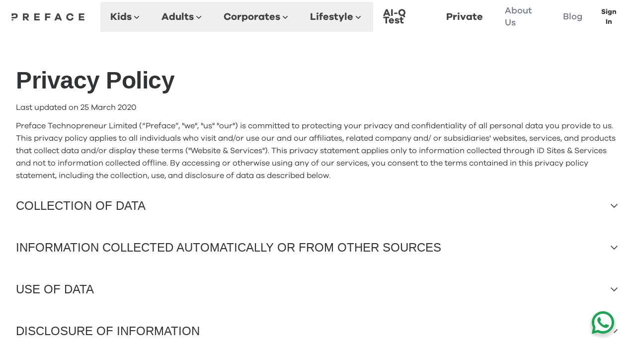

--- FILE ---
content_type: text/html; charset=utf-8
request_url: https://www.preface.ai/privacy/
body_size: 14477
content:
<!DOCTYPE html><html><head><meta charSet="utf-8"/><meta content="en" http-equiv="Content-Language"/><meta content="yes" name="apple-mobile-web-app-capable"/><meta content="black" name="apple-mobile-web-app-status-bar-style"/><meta content="true" name="HandheldFriendly"/><meta content="" name="csrf-token"/><meta content="width=device-width,user-scalable=no,initial-scale=1.0,maximum-scale=1.0" name="viewport"/><link href="https://res.cloudinary.com/preface/image/upload/v1633826301/r2021/assets/favicon.svg" rel="icon" type="image/x-icon"/><meta content="#ffffff" name="msapplication-TileColor"/><meta content="#ffffff" name="theme-color"/><title>Privacy Policy | Preface AI</title><link rel="alternate" hrefLang="en-HK" href="https://www.preface.ai"/><link href="https://chat.sleetflow.io" rel="preconnect"/><link href="https://cdnjs.cloudflare.com" rel="preconnect"/><link href="https://fonts.gstatic.com" rel="preconnect"/><link href="https://fonts.googleapis.com" rel="preconect"/><style>
          #no-fouc {
            opacity: 0;
            pointer-events: none;
          }
      </style><meta content="VwsuA-_Hx4a3nwfNfF5g-Iges_jqqIzi2Pzcpp68FOg" name="google-site-verification"/><meta content="Privacy Policy" name="description"/><meta content="noindex" name="robots"/><meta name="next-head-count" content="20"/><meta name="cf-2fa-verify" content="f515a18f8397734"/><meta name="cf-2fa-verify" content="3562e5006ccca69"/><link data-next-font="" rel="preconnect" href="/" crossorigin="anonymous"/><link rel="preload" href="/_next/static/css/787748586c9d72ee.css" as="style" crossorigin=""/><link rel="stylesheet" href="/_next/static/css/787748586c9d72ee.css" crossorigin="" data-n-g=""/><noscript data-n-css=""></noscript><script defer="" crossorigin="" nomodule="" src="/_next/static/chunks/polyfills-c67a75d1b6f99dc8.js"></script><script src="/_next/static/chunks/webpack-8f5d5fa401fdac43.js" defer="" crossorigin=""></script><script src="/_next/static/chunks/framework-3891fe1769ecf78a.js" defer="" crossorigin=""></script><script src="/_next/static/chunks/main-7f4241d62b9a05e8.js" defer="" crossorigin=""></script><script src="/_next/static/chunks/pages/_app-ad52a324808fb4be.js" defer="" crossorigin=""></script><script src="/_next/static/chunks/1664-624796574308909d.js" defer="" crossorigin=""></script><script src="/_next/static/chunks/5675-26c55ca2264a868f.js" defer="" crossorigin=""></script><script src="/_next/static/chunks/8407-ee373748c48d4e0c.js" defer="" crossorigin=""></script><script src="/_next/static/chunks/4855-5a99b8d1bf508579.js" defer="" crossorigin=""></script><script src="/_next/static/chunks/9433-cb4871af6cb42392.js" defer="" crossorigin=""></script><script src="/_next/static/chunks/9172-7e7c4da38a8bdec5.js" defer="" crossorigin=""></script><script src="/_next/static/chunks/745-070fb0457f63ae30.js" defer="" crossorigin=""></script><script src="/_next/static/chunks/5042-e443dbc5817cc1f7.js" defer="" crossorigin=""></script><script src="/_next/static/chunks/8532-991a5ee21a179fec.js" defer="" crossorigin=""></script><script src="/_next/static/chunks/pages/privacy-f7c5502e9913c59d.js" defer="" crossorigin=""></script><script src="/_next/static/Q1XEdl0s3LVAK3un_8A7T/_buildManifest.js" defer="" crossorigin=""></script><script src="/_next/static/Q1XEdl0s3LVAK3un_8A7T/_ssgManifest.js" defer="" crossorigin=""></script><style data-styled="" data-styled-version="5.3.11">.eMPMyx{box-sizing:border-box;margin:0;min-width:0;-webkit-flex-direction:column;-ms-flex-direction:column;flex-direction:column;}/*!sc*/
.cKfDhB{box-sizing:border-box;margin:0;min-width:0;max-width:100%;height:auto;width:158px;}/*!sc*/
.jqcUIh{box-sizing:border-box;margin:0;min-width:0;-webkit-align-items:center;-webkit-box-align:center;-ms-flex-align:center;align-items:center;-webkit-flex-direction:row;-ms-flex-direction:row;flex-direction:row;margin-left:auto;margin-right:12px;display:none!important;}/*!sc*/
@media screen and (min-width:414px){.jqcUIh{display:none!important;}}/*!sc*/
@media screen and (min-width:600px){.jqcUIh{display:-webkit-box!important;display:-webkit-flex!important;display:-ms-flexbox!important;display:flex!important;}}/*!sc*/
@media screen and (min-width:1024px){.jqcUIh{display:-webkit-box!important;display:-webkit-flex!important;display:-ms-flexbox!important;display:flex!important;}}/*!sc*/
.fnpuAx{box-sizing:border-box;margin:0;min-width:0;-webkit-appearance:none;-moz-appearance:none;appearance:none;display:inline-block;text-align:center;line-height:inherit;-webkit-text-decoration:none;text-decoration:none;font-size:inherit;padding-left:12px;padding-right:12px;padding-top:8px;padding-bottom:8px;color:white;background-color:#2897BC;border:0;border-radius:4px;font-weight:700;color:#303436;background-color:white;border-radius:12px;text-align:center;position:relative;cursor:pointer;-webkit-transition:250ms all ease-in-out;transition:250ms all ease-in-out;padding-left:0.875rem;padding-right:0.875rem;padding-top:0.8125rem;padding-bottom:0.8125rem;font-size:0.875rem;line-height:0.875rem;margin-right:8px;padding-left:0;padding-right:0;padding-top:0;padding-bottom:0;}/*!sc*/
.fnpuAx svg{vertical-align:middle;}/*!sc*/
.fnpuAx svg:first-child{margin-right:0.5em;}/*!sc*/
.fnpuAx svg:last-child{margin-right:0;}/*!sc*/
@media screen and (min-width:414px){.fnpuAx{padding-left:0.875rem;padding-right:0.875rem;padding-top:0.8125rem;padding-bottom:0.8125rem;font-size:0.875rem;line-height:0.875rem;}}/*!sc*/
@media screen and (min-width:600px){.fnpuAx{padding-left:1rem;padding-right:1rem;padding-top:0.875rem;padding-bottom:0.875rem;font-size:0.875rem;line-height:0.875rem;}}/*!sc*/
@media screen and (min-width:1024px){.fnpuAx{padding-left:1.375rem;padding-right:1.375rem;padding-top:1rem;padding-bottom:1rem;font-size:1rem;line-height:1rem;}}/*!sc*/
.fnpuAx:hover{background-color:#f5f5f5;}/*!sc*/
.fnpuAx:active{background-color:#f0f0f0;}/*!sc*/
@media screen and (min-width:414px){.fnpuAx{padding-left:12px;padding-right:12px;padding-top:8px;padding-bottom:8px;}}/*!sc*/
.iomCel{box-sizing:border-box;margin:0;min-width:0;-webkit-appearance:none;-moz-appearance:none;appearance:none;display:inline-block;text-align:center;line-height:inherit;-webkit-text-decoration:none;text-decoration:none;font-size:inherit;padding-left:12px;padding-right:12px;padding-top:8px;padding-bottom:8px;color:white;background-color:#2897BC;border:0;border-radius:4px;font-weight:700;color:#303436;background-color:white;border-radius:12px;text-align:center;position:relative;cursor:pointer;-webkit-transition:250ms all ease-in-out;transition:250ms all ease-in-out;padding-left:0.875rem;padding-right:0.875rem;padding-top:0.8125rem;padding-bottom:0.8125rem;font-size:0.875rem;line-height:0.875rem;}/*!sc*/
.iomCel svg{vertical-align:middle;}/*!sc*/
.iomCel svg:first-child{margin-right:0.5em;}/*!sc*/
.iomCel svg:last-child{margin-right:0;}/*!sc*/
@media screen and (min-width:414px){.iomCel{padding-left:0.875rem;padding-right:0.875rem;padding-top:0.8125rem;padding-bottom:0.8125rem;font-size:0.875rem;line-height:0.875rem;}}/*!sc*/
@media screen and (min-width:600px){.iomCel{padding-left:1rem;padding-right:1rem;padding-top:0.875rem;padding-bottom:0.875rem;font-size:0.875rem;line-height:0.875rem;}}/*!sc*/
@media screen and (min-width:1024px){.iomCel{padding-left:1.375rem;padding-right:1.375rem;padding-top:1rem;padding-bottom:1rem;font-size:1rem;line-height:1rem;}}/*!sc*/
.iomCel:hover{background-color:#f5f5f5;}/*!sc*/
.iomCel:active{background-color:#f0f0f0;}/*!sc*/
.juthUV{box-sizing:border-box;margin:0;min-width:0;margin-left:auto;margin-right:auto;width:100%;}/*!sc*/
.eCvMBe{box-sizing:border-box;margin:0;min-width:0;position:relative;width:100%;}/*!sc*/
.cDiqHC{box-sizing:border-box;margin:0;min-width:0;visibility:hidden;position:absolute;top:-132px;display:block;}/*!sc*/
.iVGtRM{box-sizing:border-box;margin:0;min-width:0;max-width:1280px;margin:auto;}/*!sc*/
.kJgae{box-sizing:border-box;margin:0;min-width:0;-webkit-flex-direction:column;-ms-flex-direction:column;flex-direction:column;padding-left:20px;padding-right:20px;width:100%;line-height:24px;padding-top:64px;padding-bottom:64px;}/*!sc*/
@media screen and (min-width:414px){.kJgae{padding-left:32px;padding-right:32px;}}/*!sc*/
@media screen and (min-width:600px){.kJgae{padding-left:24px;padding-right:24px;}}/*!sc*/
@media screen and (min-width:1024px){.kJgae{padding-left:32px;padding-right:32px;}}/*!sc*/
.hDjYiN{box-sizing:border-box;margin:0;min-width:0;grid-column-gap:18px;grid-row-gap:12px;grid-template-columns:auto;justify-items:inherit;display:grid;}/*!sc*/
@media screen and (min-width:414px){.hDjYiN{grid-column-gap:18px;}}/*!sc*/
@media screen and (min-width:600px){.hDjYiN{grid-column-gap:36px;}}/*!sc*/
@media screen and (min-width:1024px){.hDjYiN{grid-column-gap:36px;}}/*!sc*/
.cSkPDB{box-sizing:border-box;margin:0;min-width:0;font-family:inherit;line-height:1.25;font-weight:700;-webkit-letter-spacing:-0.01em;-moz-letter-spacing:-0.01em;-ms-letter-spacing:-0.01em;letter-spacing:-0.01em;color:currentcolor;font-size:2.125rem;color:#303436;}/*!sc*/
@media screen and (min-width:414px){.cSkPDB{font-size:2.125rem;}}/*!sc*/
@media screen and (min-width:600px){.cSkPDB{font-size:2.125rem;}}/*!sc*/
@media screen and (min-width:1024px){.cSkPDB{font-size:3rem;}}/*!sc*/
.gFEvhW{box-sizing:border-box;margin:0;min-width:0;color:#303436;font-family:'Galano Grotesque','Noto Sans TC','Noto Sans JP',-apple-system,".SFNSText-Regular","San Francisco",BlinkMacSystemFont,"Roboto","Segoe UI","Oxygen","Ubuntu","Cantarell","Fira Sans","Droid Sans","Helvetica Neue","Lucida Grande",sans-serif;line-height:1.375rem;font-weight:400;font-size:0.87rem;color:#303436;}/*!sc*/
@media screen and (min-width:414px){.gFEvhW{line-height:1.375rem;font-size:0.87rem;}}/*!sc*/
@media screen and (min-width:600px){.gFEvhW{line-height:1.375rem;font-size:0.87rem;}}/*!sc*/
@media screen and (min-width:1024px){.gFEvhW{line-height:1.62em;font-size:1rem;}}/*!sc*/
.ggfRBI{box-sizing:border-box;margin:0;min-width:0;margin-top:30px;margin-bottom:30px;padding-right:0px;}/*!sc*/
@media screen and (min-width:414px){.ggfRBI{padding-right:0x;}}/*!sc*/
@media screen and (min-width:600px){.ggfRBI{padding-right:160px;}}/*!sc*/
.efaufq{box-sizing:border-box;margin:0;min-width:0;font-family:'Galano Grotesque','Noto Sans TC','Noto Sans JP',-apple-system,".SFNSText-Regular","San Francisco",BlinkMacSystemFont,"Roboto","Segoe UI","Oxygen","Ubuntu","Cantarell","Fira Sans","Droid Sans","Helvetica Neue","Lucida Grande",sans-serif;line-height:1.62em;font-weight:500;font-size:1rem;margin-bottom:12px;}/*!sc*/
.caCNms{box-sizing:border-box;margin:0;min-width:0;color:#303436;font-family:'Galano Grotesque','Noto Sans TC','Noto Sans JP',-apple-system,".SFNSText-Regular","San Francisco",BlinkMacSystemFont,"Roboto","Segoe UI","Oxygen","Ubuntu","Cantarell","Fira Sans","Droid Sans","Helvetica Neue","Lucida Grande",sans-serif;line-height:1.375rem;font-weight:400;font-size:0.87rem;}/*!sc*/
@media screen and (min-width:414px){.caCNms{line-height:1.375rem;font-size:0.87rem;}}/*!sc*/
@media screen and (min-width:600px){.caCNms{line-height:1.375rem;font-size:0.87rem;}}/*!sc*/
@media screen and (min-width:1024px){.caCNms{line-height:1.62em;font-size:1rem;}}/*!sc*/
.kqdAEf{box-sizing:border-box;margin:0;min-width:0;position:relative;background-color:#303436;width:100%;}/*!sc*/
.iIZvdR{box-sizing:border-box;margin:0;min-width:0;-webkit-flex-direction:column;-ms-flex-direction:column;flex-direction:column;padding-left:20px;padding-right:20px;width:100%;padding-top:24px;padding-bottom:24px;}/*!sc*/
@media screen and (min-width:414px){.iIZvdR{padding-left:32px;padding-right:32px;}}/*!sc*/
@media screen and (min-width:600px){.iIZvdR{padding-left:24px;padding-right:24px;}}/*!sc*/
@media screen and (min-width:1024px){.iIZvdR{padding-left:32px;padding-right:32px;}}/*!sc*/
.fGORHG{box-sizing:border-box;margin:0;min-width:0;-webkit-flex-direction:column;-ms-flex-direction:column;flex-direction:column;width:100%;}/*!sc*/
.hRXzwT{box-sizing:border-box;margin:0;min-width:0;-webkit-flex-direction:row;-ms-flex-direction:row;flex-direction:row;margin-bottom:16px;}/*!sc*/
.hRXzwT.hRXzwT{display:none;}/*!sc*/
@media screen and (min-width:414px){.hRXzwT.hRXzwT{display:none;}}/*!sc*/
@media screen and (min-width:600px){.hRXzwT.hRXzwT{display:none;}}/*!sc*/
@media screen and (min-width:1024px){.hRXzwT.hRXzwT{display:-webkit-box;display:-webkit-flex;display:-ms-flexbox;display:flex;}}/*!sc*/
.fXoKbM{box-sizing:border-box;margin:0;min-width:0;width:25%;}/*!sc*/
.ksqrMc{box-sizing:border-box;margin:0;min-width:0;font-size:24px;font-family:inherit;font-weight:700;line-height:1.25;font-family:inherit;line-height:1.25;font-weight:700;-webkit-letter-spacing:-0.01em;-moz-letter-spacing:-0.01em;-ms-letter-spacing:-0.01em;letter-spacing:-0.01em;color:currentcolor;}/*!sc*/
.gPKgpe{box-sizing:border-box;margin:0;min-width:0;color:#2897BC;-webkit-text-decoration:underline;text-decoration:underline;}/*!sc*/
.dyRuRV{box-sizing:border-box;margin:0;min-width:0;display:block;}/*!sc*/
@media screen and (min-width:414px){.dyRuRV{display:block;}}/*!sc*/
@media screen and (min-width:600px){.dyRuRV{display:block;}}/*!sc*/
@media screen and (min-width:1024px){.dyRuRV{display:none;}}/*!sc*/
.dKubqp{box-sizing:border-box;margin:0;min-width:0;}/*!sc*/
.eSfiXG{box-sizing:border-box;margin:0;min-width:0;border:none;border-top-color:#E6E7E8;border-top-style:solid;border-top-width:1.5px;display:none;margin-bottom:16px;}/*!sc*/
@media screen and (min-width:414px){.eSfiXG{display:none;}}/*!sc*/
@media screen and (min-width:600px){.eSfiXG{display:none;}}/*!sc*/
@media screen and (min-width:1024px){.eSfiXG{display:block;}}/*!sc*/
.gWQPrX{box-sizing:border-box;margin:0;min-width:0;-webkit-flex-direction:column-reverse;-ms-flex-direction:column-reverse;flex-direction:column-reverse;-webkit-box-pack:justify;-webkit-justify-content:space-between;-ms-flex-pack:justify;justify-content:space-between;padding-top:16px;padding-bottom:16px;}/*!sc*/
@media screen and (min-width:414px){.gWQPrX{-webkit-flex-direction:column-reverse;-ms-flex-direction:column-reverse;flex-direction:column-reverse;}}/*!sc*/
@media screen and (min-width:600px){.gWQPrX{-webkit-flex-direction:column-reverse;-ms-flex-direction:column-reverse;flex-direction:column-reverse;}}/*!sc*/
@media screen and (min-width:1024px){.gWQPrX{-webkit-flex-direction:row;-ms-flex-direction:row;flex-direction:row;}}/*!sc*/
.dlaNiz{box-sizing:border-box;margin:0;min-width:0;-webkit-flex-wrap:wrap;-ms-flex-wrap:wrap;flex-wrap:wrap;}/*!sc*/
@media screen and (min-width:414px){.dlaNiz{-webkit-flex-wrap:wrap;-ms-flex-wrap:wrap;flex-wrap:wrap;}}/*!sc*/
@media screen and (min-width:600px){.dlaNiz{-webkit-flex-wrap:wrap;-ms-flex-wrap:wrap;flex-wrap:wrap;}}/*!sc*/
@media screen and (min-width:1024px){.dlaNiz{-webkit-flex-wrap:nowrap;-ms-flex-wrap:nowrap;flex-wrap:nowrap;}}/*!sc*/
.hflgOZ{box-sizing:border-box;margin:0;min-width:0;color:white;font-size:0.875rem;margin-bottom:16px;width:100%;}/*!sc*/
@media screen and (min-width:414px){.hflgOZ{margin-bottom:16px;width:100%;}}/*!sc*/
@media screen and (min-width:600px){.hflgOZ{margin-bottom:16px;width:100%;}}/*!sc*/
@media screen and (min-width:1024px){.hflgOZ{margin-bottom:0;width:auto;}}/*!sc*/
.buxEBH{box-sizing:border-box;margin:0;min-width:0;row-gap:32px;-webkit-column-gap:64px;column-gap:64px;-webkit-flex-direction:column-reverse;-ms-flex-direction:column-reverse;flex-direction:column-reverse;-webkit-box-pack:justify;-webkit-justify-content:space-between;-ms-flex-pack:justify;justify-content:space-between;margin-bottom:24px;}/*!sc*/
@media screen and (min-width:414px){.buxEBH{-webkit-flex-direction:column-reverse;-ms-flex-direction:column-reverse;flex-direction:column-reverse;}}/*!sc*/
@media screen and (min-width:600px){.buxEBH{-webkit-flex-direction:column-reverse;-ms-flex-direction:column-reverse;flex-direction:column-reverse;}}/*!sc*/
@media screen and (min-width:1024px){.buxEBH{-webkit-flex-direction:row;-ms-flex-direction:row;flex-direction:row;}}/*!sc*/
.jvdyLh{box-sizing:border-box;margin:0;min-width:0;grid-gap:20px;grid-template-columns:repeat(8,1fr);display:grid;}/*!sc*/
@media screen and (min-width:414px){.jvdyLh{grid-template-columns:repeat(12,1fr);}}/*!sc*/
@media screen and (min-width:600px){.jvdyLh{grid-template-columns:repeat(12,1fr);}}/*!sc*/
@media screen and (min-width:1024px){.jvdyLh{grid-template-columns:auto auto auto;}}/*!sc*/
data-styled.g1[id="sc-aXZVg"]{content:"eMPMyx,cKfDhB,jqcUIh,fnpuAx,iomCel,juthUV,eCvMBe,cDiqHC,iVGtRM,kJgae,hDjYiN,cSkPDB,gFEvhW,ggfRBI,efaufq,caCNms,kqdAEf,iIZvdR,fGORHG,hRXzwT,fXoKbM,ksqrMc,gPKgpe,dyRuRV,dKubqp,eSfiXG,gWQPrX,dlaNiz,hflgOZ,buxEBH,jvdyLh,"}/*!sc*/
.fteAEG{display:-webkit-box;display:-webkit-flex;display:-ms-flexbox;display:flex;}/*!sc*/
data-styled.g2[id="sc-gEvEer"]{content:"fteAEG,"}/*!sc*/
@font-face{font-family:'Galano Grotesque';src:local('Galano Grotesque Regular'),local('GalanoGrotesque-Regular'),url('https://res.cloudinary.com/preface/raw/upload/v1633826301/r2021/assets/fonts/galano-grotesque.woff') format('woff');font-weight:400;font-style:normal;}/*!sc*/
@font-face{font-family:'Galano Grotesque';src:local('Galano Grotesque Bold'),local('GalanoGrotesque-Bold'),url('https://res.cloudinary.com/preface/raw/upload/v1633826301/r2021/assets/fonts/galano-grotesque-bold.woff') format('woff');font-weight:bold;font-style:normal;}/*!sc*/
@font-face{font-family:'Galano Grotesque';src:local('Galano Grotesque Medium'),local('GalanoGrotesque-Medium'),url('https://res.cloudinary.com/preface/raw/upload/v1633826301/r2021/assets/fonts/galano-grotesque-medium.woff') format('woff');font-weight:500;font-style:normal;}/*!sc*/
@font-face{font-family:'Galano Grotesque';src:local('Galano Grotesque Black'),local('GalanoGrotesque-Black'),url('https://res.cloudinary.com/preface/raw/upload/v1633826301/r2021/assets/fonts/galano-grotesque-black.woff') format('woff');font-weight:900;font-style:normal;font-display:swap;}/*!sc*/
html{line-height:1.15;-webkit-text-size-adjust:100%;}/*!sc*/
body{margin:0;}/*!sc*/
main{display:block;}/*!sc*/
h1{font-size:2em;margin:0.67em 0;}/*!sc*/
hr{box-sizing:content-box;height:0;overflow:visible;}/*!sc*/
pre{font-family:monospace,monospace;font-size:1em;}/*!sc*/
a{background-color:transparent;}/*!sc*/
abbr[title]{border-bottom:none;-webkit-text-decoration:underline;text-decoration:underline;-webkit-text-decoration:underline dotted;text-decoration:underline dotted;}/*!sc*/
b,strong{font-weight:bolder;}/*!sc*/
code,kbd,samp{font-family:monospace,monospace;font-size:1em;}/*!sc*/
small{font-size:80%;}/*!sc*/
sub,sup{font-size:75%;line-height:0;position:relative;vertical-align:baseline;}/*!sc*/
sub{bottom:-0.25em;}/*!sc*/
sup{top:-0.5em;}/*!sc*/
img{border-style:none;}/*!sc*/
button,input,optgroup,select,textarea{font-family:inherit;font-size:100%;line-height:1.15;margin:0;}/*!sc*/
button,input{overflow:visible;}/*!sc*/
button,select{text-transform:none;}/*!sc*/
button,[type="button"],[type="reset"],[type="submit"]{-webkit-appearance:button;}/*!sc*/
button::-moz-focus-inner,[type="button"]::-moz-focus-inner,[type="reset"]::-moz-focus-inner,[type="submit"]::-moz-focus-inner{border-style:none;padding:0;}/*!sc*/
button:-moz-focusring,[type="button"]:-moz-focusring,[type="reset"]:-moz-focusring,[type="submit"]:-moz-focusring{outline:1px dotted ButtonText;}/*!sc*/
fieldset{padding:0.35em 0.75em 0.625em;}/*!sc*/
legend{box-sizing:border-box;color:inherit;display:table;max-width:100%;padding:0;white-space:normal;}/*!sc*/
progress{vertical-align:baseline;}/*!sc*/
textarea{overflow:auto;}/*!sc*/
[type="checkbox"],[type="radio"]{box-sizing:border-box;padding:0;}/*!sc*/
[type="number"]::-webkit-inner-spin-button,[type="number"]::-webkit-outer-spin-button{height:auto;}/*!sc*/
[type="search"]{-webkit-appearance:textfield;outline-offset:-2px;}/*!sc*/
[type="search"]::-webkit-search-decoration{-webkit-appearance:none;}/*!sc*/
::-webkit-file-upload-button{-webkit-appearance:button;font:inherit;}/*!sc*/
details{display:block;}/*!sc*/
summary{display:list-item;}/*!sc*/
template{display:none;}/*!sc*/
[hidden]{display:none;}/*!sc*/
html,body{padding:0;-webkit-scroll-behavior:smooth;-moz-scroll-behavior:smooth;-ms-scroll-behavior:smooth;scroll-behavior:smooth;overscroll-behavior:none;overscroll-behavior-y:none;}/*!sc*/
body{font-family:-apple-system,BlinkMacSystemFont,"Segoe UI",Roboto,Helvetica,Arial,sans-serif,"Apple Color Emoji","Segoe UI Emoji","Segoe UI Symbol";font-size:16px;color:#303436;}/*!sc*/
h1,h2,h3{font-family:'Galano Grotesque','Noto Sans TC','Noto Sans JP',-apple-system,".SFNSText-Regular","San Francisco",BlinkMacSystemFont,"Roboto","Segoe UI","Oxygen","Ubuntu","Cantarell","Fira Sans","Droid Sans","Helvetica Neue","Lucida Grande",sans-serif;}/*!sc*/
p{font-family:'Galano Grotesque';}/*!sc*/
button{font-family:'Galano Grotesque';}/*!sc*/
em{font-style:italic;}/*!sc*/
.alert{margin:0;text-align:center;position:relative;padding:.75rem 1.25rem;border:1px solid transparent;}/*!sc*/
.alert-info{background:#32B796;color:white;}/*!sc*/
.alert-dismissible{padding-right:4rem;}/*!sc*/
.alert-warning{background:#EE5F5B;color:white;}/*!sc*/
.alert-dismissible .close{background-color:transparent;border-color:transparent;font-size:24px;position:absolute;top:0;right:0;z-index:2;padding:.45rem 1.25rem;color:inherit;}/*!sc*/
data-styled.g6[id="sc-global-iObkSb1"]{content:"sc-global-iObkSb1,"}/*!sc*/
.gcdKNa{display:inline-block;vertical-align:middle;overflow:hidden;}/*!sc*/
data-styled.g18[id="StyledIconBase-ea9ulj-0"]{content:"gcdKNa,"}/*!sc*/
.eoMhoD{-webkit-text-decoration:none;text-decoration:none;font-size:0.875rem;color:white;}/*!sc*/
.eoMhoD:hover{-webkit-text-decoration:underline;text-decoration:underline;}/*!sc*/
data-styled.g25[id="footer__SitemapLink-sc-18kpw8k-0"]{content:"eoMhoD,"}/*!sc*/
.huYmfE{list-style-type:none;padding:0;padding-top:24px;}/*!sc*/
.huYmfE li{margin-bottom:12px;}/*!sc*/
data-styled.g26[id="footer__SitemapList-sc-18kpw8k-1"]{content:"huYmfE,"}/*!sc*/
.hbIPnI{text-transform:uppercase;font-size:0.75rem;font-weight:bold;color:white;}/*!sc*/
data-styled.g27[id="footer__SitemapHeading-sc-18kpw8k-2"]{content:"hbIPnI,"}/*!sc*/
.foMwON{text-transform:uppercase;font-size:0.75rem;font-weight:bold;color:white;-webkit-text-decoration:none;text-decoration:none;}/*!sc*/
.foMwON:hover{-webkit-text-decoration:underline;text-decoration:underline;}/*!sc*/
data-styled.g28[id="footer__SitemapHeadingLink-sc-18kpw8k-3"]{content:"foMwON,"}/*!sc*/
.LOREs{font-size:0.875rem;-webkit-text-decoration:none;text-decoration:none;color:white;}/*!sc*/
data-styled.g29[id="footer__FooterLink-sc-18kpw8k-4"]{content:"LOREs,"}/*!sc*/
.cXfiGx > *:after{content:'·';display:'inline-block';margin:0 0.75rem;}/*!sc*/
.cXfiGx > *:last-child:after{display:none;}/*!sc*/
data-styled.g31[id="footer__CopyrightSection-sc-18kpw8k-6"]{content:"cXfiGx,"}/*!sc*/
@font-face{font-family:'Galano Grotesque';src:local('Galano Grotesque Regular'),local('GalanoGrotesque-Regular'),url('https://res.cloudinary.com/preface/raw/upload/v1633826301/r2021/assets/fonts/galano-grotesque.woff') format('woff');font-weight:400;font-style:normal;}/*!sc*/
@font-face{font-family:'Galano Grotesque';src:local('Galano Grotesque Bold'),local('GalanoGrotesque-Bold'),url('https://res.cloudinary.com/preface/raw/upload/v1633826301/r2021/assets/fonts/galano-grotesque-bold.woff') format('woff');font-weight:bold;font-style:normal;}/*!sc*/
@font-face{font-family:'Galano Grotesque';src:local('Galano Grotesque Medium'),local('GalanoGrotesque-Medium'),url('https://res.cloudinary.com/preface/raw/upload/v1633826301/r2021/assets/fonts/galano-grotesque-medium.woff') format('woff');font-weight:500;font-style:normal;}/*!sc*/
@font-face{font-family:'Galano Grotesque';src:local('Galano Grotesque Black'),local('GalanoGrotesque-Black'),url('https://res.cloudinary.com/preface/raw/upload/v1633826301/r2021/assets/fonts/galano-grotesque-black.woff') format('woff');font-weight:900;font-style:normal;font-display:swap;}/*!sc*/
html{line-height:1.15;-webkit-text-size-adjust:100%;}/*!sc*/
body{margin:0;}/*!sc*/
main{display:block;}/*!sc*/
h1{font-size:2em;margin:0.67em 0;}/*!sc*/
hr{box-sizing:content-box;height:0;overflow:visible;}/*!sc*/
pre{font-family:monospace,monospace;font-size:1em;}/*!sc*/
a{background-color:transparent;}/*!sc*/
abbr[title]{border-bottom:none;-webkit-text-decoration:underline;text-decoration:underline;-webkit-text-decoration:underline dotted;text-decoration:underline dotted;}/*!sc*/
b,strong{font-weight:bolder;}/*!sc*/
code,kbd,samp{font-family:monospace,monospace;font-size:1em;}/*!sc*/
small{font-size:80%;}/*!sc*/
sub,sup{font-size:75%;line-height:0;position:relative;vertical-align:baseline;}/*!sc*/
sub{bottom:-0.25em;}/*!sc*/
sup{top:-0.5em;}/*!sc*/
img{border-style:none;}/*!sc*/
button,input,optgroup,select,textarea{font-family:inherit;font-size:100%;line-height:1.15;margin:0;}/*!sc*/
button,input{overflow:visible;}/*!sc*/
button,select{text-transform:none;}/*!sc*/
button,[type="button"],[type="reset"],[type="submit"]{-webkit-appearance:button;}/*!sc*/
button::-moz-focus-inner,[type="button"]::-moz-focus-inner,[type="reset"]::-moz-focus-inner,[type="submit"]::-moz-focus-inner{border-style:none;padding:0;}/*!sc*/
button:-moz-focusring,[type="button"]:-moz-focusring,[type="reset"]:-moz-focusring,[type="submit"]:-moz-focusring{outline:1px dotted ButtonText;}/*!sc*/
fieldset{padding:0.35em 0.75em 0.625em;}/*!sc*/
legend{box-sizing:border-box;color:inherit;display:table;max-width:100%;padding:0;white-space:normal;}/*!sc*/
progress{vertical-align:baseline;}/*!sc*/
textarea{overflow:auto;}/*!sc*/
[type="checkbox"],[type="radio"]{box-sizing:border-box;padding:0;}/*!sc*/
[type="number"]::-webkit-inner-spin-button,[type="number"]::-webkit-outer-spin-button{height:auto;}/*!sc*/
[type="search"]{-webkit-appearance:textfield;outline-offset:-2px;}/*!sc*/
[type="search"]::-webkit-search-decoration{-webkit-appearance:none;}/*!sc*/
::-webkit-file-upload-button{-webkit-appearance:button;font:inherit;}/*!sc*/
details{display:block;}/*!sc*/
summary{display:list-item;}/*!sc*/
template{display:none;}/*!sc*/
[hidden]{display:none;}/*!sc*/
html,body{padding:0;-webkit-scroll-behavior:smooth;-moz-scroll-behavior:smooth;-ms-scroll-behavior:smooth;scroll-behavior:smooth;overscroll-behavior:none;overscroll-behavior-y:none;}/*!sc*/
body{font-family:-apple-system,BlinkMacSystemFont,"Segoe UI",Roboto,Helvetica,Arial,sans-serif,"Apple Color Emoji","Segoe UI Emoji","Segoe UI Symbol";font-size:16px;color:#303436;}/*!sc*/
h1,h2,h3{font-family:'Galano Grotesque','Noto Sans TC','Noto Sans JP',-apple-system,".SFNSText-Regular","San Francisco",BlinkMacSystemFont,"Roboto","Segoe UI","Oxygen","Ubuntu","Cantarell","Fira Sans","Droid Sans","Helvetica Neue","Lucida Grande",sans-serif;}/*!sc*/
p{font-family:'Galano Grotesque';}/*!sc*/
button{font-family:'Galano Grotesque';}/*!sc*/
em{font-style:italic;}/*!sc*/
.alert{margin:0;text-align:center;position:relative;padding:.75rem 1.25rem;border:1px solid transparent;}/*!sc*/
.alert-info{background:#32B796;color:white;}/*!sc*/
.alert-dismissible{padding-right:4rem;}/*!sc*/
.alert-warning{background:#EE5F5B;color:white;}/*!sc*/
.alert-dismissible .close{background-color:transparent;border-color:transparent;font-size:24px;position:absolute;top:0;right:0;z-index:2;padding:.45rem 1.25rem;color:inherit;}/*!sc*/
data-styled.g46[id="sc-global-iObkSb2"]{content:"sc-global-iObkSb2,"}/*!sc*/
</style></head><body><div id="__next"><div class="sc-aXZVg sc-gEvEer eMPMyx fteAEG"><a aria-label="Chat with us on WhatsApp" id="whatsapp-floating-button" class="fixed bottom-6 right-6 z-[1000] md:bottom-10 md:right-10" href="https://wa.link/8kjq7l"><button aria-label="Open WhatsApp chat" class="flex h-[54px] w-[53px] items-center justify-center rounded-full outline-none transition-colors" type="button"><svg width="53" height="54" viewBox="0 0 53 54" fill="none" xmlns="http://www.w3.org/2000/svg"><g filter="url(#filter0_d_3920_36537)"><circle cx="26.5" cy="22.5" r="21.5" fill="white"></circle><rect x="10" y="36" width="3" height="4" fill="white"></rect><path d="M42.5021 6.67162C38.7257 2.85762 33.7108 0.518621 28.3618 0.0765205C23.0128 -0.36558 17.6819 1.11832 13.3306 4.26057C8.97938 7.40281 5.89422 11.9965 4.63164 17.2132C3.36907 22.4298 4.0122 27.9259 6.44504 32.7101L4.05691 44.3042C4.03213 44.4196 4.03143 44.5389 4.05485 44.6546C4.07827 44.7703 4.1253 44.8799 4.19302 44.9765C4.29221 45.1233 4.43381 45.2362 4.5989 45.3003C4.76398 45.3644 4.9447 45.3767 5.11692 45.3354L16.4801 42.642C21.2509 45.0133 26.7081 45.615 31.8809 44.3403C37.0537 43.0655 41.6065 39.9969 44.7291 35.6804C47.8518 31.364 49.3418 26.0796 48.9339 20.7677C48.5261 15.4558 46.247 10.4608 42.5021 6.67162ZM38.959 34.9497C36.3462 37.5552 32.9817 39.2751 29.3396 39.8671C25.6974 40.459 21.9614 39.8932 18.6579 38.2494L17.0741 37.4657L10.1077 39.1155L10.1283 39.0289L11.5719 32.0171L10.7965 30.4869C9.10852 27.1719 8.51308 23.4077 9.09543 19.7335C9.67778 16.0593 11.4081 12.6637 14.0384 10.0331C17.3434 6.72913 21.8254 4.87304 26.4987 4.87304C31.172 4.87304 35.654 6.72913 38.959 10.0331C38.9872 10.0654 39.0175 10.0957 39.0498 10.1239C42.3139 13.4364 44.136 17.905 44.119 22.5555C44.102 27.2059 42.2472 31.6611 38.959 34.9497Z" fill="#1DA553"></path><path d="M38.3403 29.8073C37.4866 31.1519 36.1378 32.7976 34.4426 33.2059C31.4729 33.9236 26.9153 33.2307 21.244 27.943L21.1739 27.8811C16.1873 23.2575 14.8921 19.4092 15.2056 16.357C15.3788 14.6247 16.8224 13.0574 18.0392 12.0345C18.2316 11.8703 18.4597 11.7534 18.7053 11.6932C18.9509 11.6329 19.2072 11.631 19.4537 11.6875C19.7002 11.744 19.9301 11.8574 20.1249 12.0186C20.3198 12.1799 20.4742 12.3845 20.5758 12.6161L22.4112 16.7406C22.5305 17.0081 22.5747 17.3029 22.5391 17.5936C22.5035 17.8842 22.3894 18.1597 22.2091 18.3905L21.2811 19.5948C21.082 19.8435 20.9618 20.1461 20.9361 20.4636C20.9104 20.7812 20.9802 21.0992 21.1367 21.3766C21.6564 22.2882 22.9021 23.6287 24.2838 24.8702C25.8346 26.2725 27.5546 27.5553 28.6435 27.9925C28.9348 28.1115 29.2552 28.1405 29.5632 28.0758C29.8712 28.0112 30.1528 27.8557 30.3717 27.6295L31.4482 26.5447C31.6559 26.3399 31.9142 26.1938 32.1968 26.1214C32.4794 26.0489 32.7761 26.0527 33.0568 26.1323L37.4164 27.3697C37.6569 27.4434 37.8774 27.5712 38.0609 27.7432C38.2444 27.9153 38.3862 28.127 38.4753 28.3622C38.5645 28.5974 38.5987 28.8499 38.5753 29.1004C38.5519 29.3508 38.4715 29.5926 38.3403 29.8073Z" fill="#1DA553"></path></g><defs><filter id="filter0_d_3920_36537" x="0" y="0" width="53" height="53.3594" filterUnits="userSpaceOnUse" color-interpolation-filters="sRGB"><feFlood flood-opacity="0" result="BackgroundImageFix"></feFlood><feColorMatrix in="SourceAlpha" type="matrix" values="0 0 0 0 0 0 0 0 0 0 0 0 0 0 0 0 0 0 127 0" result="hardAlpha"></feColorMatrix><feOffset dy="4"></feOffset><feGaussianBlur stdDeviation="2"></feGaussianBlur><feComposite in2="hardAlpha" operator="out"></feComposite><feColorMatrix type="matrix" values="0 0 0 0 0 0 0 0 0 0 0 0 0 0 0 0 0 0 0.1 0"></feColorMatrix><feBlend mode="normal" in2="BackgroundImageFix" result="effect1_dropShadow_3920_36537"></feBlend><feBlend mode="normal" in="SourceGraphic" in2="effect1_dropShadow_3920_36537" result="shape"></feBlend></filter></defs></svg></button></a><div class="bg-opacity-92 fixed left-0 right-0 top-0 z-50 mx-auto flex h-[68px] w-full justify-between bg-white transition-transform duration-300 ease-in-out max-lg:hidden sticky top-0 translate-y-0"><div class="mx-auto flex max-w-5xl items-center pl-2 pr-1 "><a href="/"><img alt="Preface Logo" class="sc-aXZVg cKfDhB w-full" srcSet="https://res.cloudinary.com/preface/image/upload/w_1024,c_limit,f_auto/v1633826301/r2021/assets/images/preface_logo.png" style="margin-left:10px;margin-right:40px;margin-top:3px;margin-bottom:5px" width="158"/></a><div class="" data-headlessui-state=""><button class="inline-flex items-center justify-center gap-x-1 px-2 py-2 xl:px-5 xl:py-5" type="button" aria-expanded="false" data-headlessui-state=""><a href="/preface-school-of-technology/"><h3 class="text-xl font-semibold leading-[0.95rem] text-[#424242]">Kids</h3></a><svg xmlns="http://www.w3.org/2000/svg" viewBox="0 0 20 20" fill="currentColor" aria-hidden="true" data-slot="icon" class="h-5 w-5"><path fill-rule="evenodd" d="M5.22 8.22a.75.75 0 0 1 1.06 0L10 11.94l3.72-3.72a.75.75 0 1 1 1.06 1.06l-4.25 4.25a.75.75 0 0 1-1.06 0L5.22 9.28a.75.75 0 0 1 0-1.06Z" clip-rule="evenodd"></path></svg></button></div><div hidden="" style="position:fixed;top:1px;left:1px;width:1px;height:0;padding:0;margin:-1px;overflow:hidden;clip:rect(0, 0, 0, 0);white-space:nowrap;border-width:0;display:none"></div><div class="" data-headlessui-state=""><button class="inline-flex items-center justify-center gap-x-1 px-2 py-2 xl:px-5 xl:py-5" type="button" aria-expanded="false" data-headlessui-state=""><a href="/preface-school-of-technology/"><h3 class="text-xl font-semibold leading-[0.95rem] text-[#424242]">Adults</h3></a><svg xmlns="http://www.w3.org/2000/svg" viewBox="0 0 20 20" fill="currentColor" aria-hidden="true" data-slot="icon" class="h-5 w-5"><path fill-rule="evenodd" d="M5.22 8.22a.75.75 0 0 1 1.06 0L10 11.94l3.72-3.72a.75.75 0 1 1 1.06 1.06l-4.25 4.25a.75.75 0 0 1-1.06 0L5.22 9.28a.75.75 0 0 1 0-1.06Z" clip-rule="evenodd"></path></svg></button></div><div hidden="" style="position:fixed;top:1px;left:1px;width:1px;height:0;padding:0;margin:-1px;overflow:hidden;clip:rect(0, 0, 0, 0);white-space:nowrap;border-width:0;display:none"></div><div class="" data-headlessui-state=""><button class="inline-flex items-center justify-center gap-x-1 px-2 py-2 xl:px-5 xl:py-5" type="button" aria-expanded="false" data-headlessui-state=""><a href="/preface-professional-services/"><h3 class="font-semibold text-xl leading-[0.95rem] text-[#424242]">Corporates</h3></a><svg xmlns="http://www.w3.org/2000/svg" viewBox="0 0 20 20" fill="currentColor" aria-hidden="true" data-slot="icon" class="h-5 w-5"><path fill-rule="evenodd" d="M5.22 8.22a.75.75 0 0 1 1.06 0L10 11.94l3.72-3.72a.75.75 0 1 1 1.06 1.06l-4.25 4.25a.75.75 0 0 1-1.06 0L5.22 9.28a.75.75 0 0 1 0-1.06Z" clip-rule="evenodd"></path></svg></button></div><div hidden="" style="position:fixed;top:1px;left:1px;width:1px;height:0;padding:0;margin:-1px;overflow:hidden;clip:rect(0, 0, 0, 0);white-space:nowrap;border-width:0;display:none"></div><div class="" data-headlessui-state=""><button class="inline-flex items-center justify-center gap-x-1 px-2 py-2 xl:px-5 xl:py-5" type="button" aria-expanded="false" data-headlessui-state=""><a href="/preface-school-of-technology/"><h3 class="text-xl font-semibold leading-[0.95rem] text-[#424242]">Lifestyle</h3></a><svg xmlns="http://www.w3.org/2000/svg" viewBox="0 0 20 20" fill="currentColor" aria-hidden="true" data-slot="icon" class="h-5 w-5"><path fill-rule="evenodd" d="M5.22 8.22a.75.75 0 0 1 1.06 0L10 11.94l3.72-3.72a.75.75 0 1 1 1.06 1.06l-4.25 4.25a.75.75 0 0 1-1.06 0L5.22 9.28a.75.75 0 0 1 0-1.06Z" clip-rule="evenodd"></path></svg></button></div><div hidden="" style="position:fixed;top:1px;left:1px;width:1px;height:0;padding:0;margin:-1px;overflow:hidden;clip:rect(0, 0, 0, 0);white-space:nowrap;border-width:0;display:none"></div><div class="px-2 py-2 xl:px-5 xl:py-5"><a href="/preface-private/"><h3 class="text-xl font-semibold leading-[0.95rem] text-[#424242]">Private</h3></a></div></div><div class="mx-auto ml-auto flex max-w-4xl items-center"><a class="px-2 text-lg font-medium leading-6 text-gray-500 hover:underline hover:decoration-gray-500 hover:decoration-[3px] hover:underline-offset-8 xl:px-5" href="/about/"><h2>About Us</h2></a><a class="px-2 text-lg font-medium leading-6 text-gray-500 hover:underline hover:decoration-gray-500 hover:decoration-[3px] hover:underline-offset-8 xl:px-5" href="/blog/"><h2>Blog</h2></a><div display="none!important,none!important,flex!important,flex!important" class="sc-aXZVg sc-gEvEer jqcUIh fteAEG"><a href="https://app.preface.ai/continue/preface-school" target="_blank" class="sc-aXZVg fnpuAx button__Button-sc-eoppdh-0 gmDWka"><h3 class="text-sm">Sign In</h3></a></div></div></div><div class="justfify-center fixed left-0 right-0 top-0 z-50 mx-auto flex w-full items-center bg-white px-4 py-4 transition-transform duration-300 ease-in-out lg:hidden sticky top-0 translate-y-0"><div class="mx-auto flex w-full max-w-4xl"><a href="/"><img alt="Preface Logo" class="sc-aXZVg cKfDhB w-full" srcSet="https://res.cloudinary.com/preface/image/upload/w_1024,c_limit,f_auto/v1633826301/r2021/assets/images/preface_logo.png" width="158"/></a></div><div class="flex items-center"><button style="padding:0" class="sc-aXZVg iomCel"><svg xmlns="http://www.w3.org/2000/svg" viewBox="0 0 20 20" fill="currentColor" aria-hidden="true" data-slot="icon" class="ml-auto h-[24px] w-[24px] p-0"><path fill-rule="evenodd" d="M2 4.75A.75.75 0 0 1 2.75 4h14.5a.75.75 0 0 1 0 1.5H2.75A.75.75 0 0 1 2 4.75ZM2 10a.75.75 0 0 1 .75-.75h14.5a.75.75 0 0 1 0 1.5H2.75A.75.75 0 0 1 2 10Zm0 5.25a.75.75 0 0 1 .75-.75h14.5a.75.75 0 0 1 0 1.5H2.75a.75.75 0 0 1-.75-.75Z" clip-rule="evenodd"></path></svg></button></div></div><div width="100%" class="sc-aXZVg juthUV"><section width="1" class="sc-aXZVg eCvMBe"><a class="sc-aXZVg cDiqHC anchor" id="faq"></a><div class="sc-aXZVg iVGtRM"><div width="1" class="sc-aXZVg sc-gEvEer kJgae fteAEG"><div display="grid" class="sc-aXZVg hDjYiN"><div color="secondary" class="sc-aXZVg cSkPDB">Privacy Policy</div><div color="secondary" class="sc-aXZVg gFEvhW">Last updated on 25 March 2020</div><div color="secondary" class="sc-aXZVg gFEvhW">Preface Technopreneur Limited (“Preface”, &quot;we&quot;, &quot;us&quot; &quot;our&quot;) is committed to protecting
your privacy and confidentiality of all personal data you provide to us. This privacy
policy applies to all individuals who visit and/or use our and our affiliates, related
company and/ or subsidiaries&#x27; websites, services, and products that collect data and/or
display these terms (&quot;Website &amp; Services&quot;). This privacy statement applies only to
information collected through iD Sites &amp; Services and not to information collected
offline. By accessing or otherwise using any of our services, you consent to the terms
contained in this privacy policy statement, including the collection, use, and
disclosure of data as described below.</div><div class="py-5"><details class="group"><summary class="flex cursor-pointer list-none items-center justify-between font-medium" style="::before:[object Object]"><span class="text-lg md:text-2xl">COLLECTION OF DATA</span><span class="transition group-open:rotate-180"><svg fill="none" height="24" shape-rendering="geometricPrecision" stroke="currentColor" stroke-linecap="round" stroke-linejoin="round" stroke-width="1.5" viewBox="0 0 24 24" width="24"><path d="M6 9l6 6 6-6"></path></svg></span></summary><div class="sc-aXZVg ggfRBI"><div class="sc-aXZVg efaufq">Information Collected From You</div><div class="sc-aXZVg caCNms">Information provided to us on Website & Services and/or other third party websites Preface uses to collect information includes not limited to contact information like:<br/></br>
- Contact and profile information such as name, email address, mailing address, phone numbers, date of birth and/or school name;
- Gender preference;<br/><br/>
- Course interests;<br/><br/>
- Billing information such as credit card number and billing address;<br/><br/>
- Personal data on third-party systems and other information as provided by such third party and/or public sources such as social media;<br/><br/>
- Information provided through our support channels, such as our email inbox and our support hotline, such information include any contact information, documentation, and/or screenshots<br/><br/>
- Information provided through surveys for research purpose;<br/><br/>
- Information included in résumés and job applications; and<br/><br/>
- Health, any participation limitations or needs, immunization and allergy information.<br/><br/>
These informations are provided to us at the time of account registration, newsletter subscription, consultation, site visit scheduling, live chat enquiry, or any request for further information or services on our website or via offline activities.</div></div><div class="sc-aXZVg ggfRBI"><div class="sc-aXZVg efaufq">Information Collected Automatically Or From Other Sources Cookies and other Tracking Technologies</div><div class="sc-aXZVg caCNms">Cookies, web beacons, pixel tags, log files, Local Storage Objects, or other technologies may be used to collect certain information about visitors to and users of Preface, such as traffic data, page views, length of visits to certain pages, location data, page interaction data, the type of web browser and operating system, Internet Protocol (“IP”) address, software version, domain name from which you accessed our Website & Services and/or any other communication or technical data. Such information is used to monitor and improve our Website & Services, support our internal operation, personalize your online experience, support e-signatures process, and for internal evaluation and analysis purpose. You may modify your preference on cookies by modifying your browser preference.<br/><br/>
Our Websites & Services may use third-party plug-ins for the provision of additional services and benefits, which may also collect information about you.<br/><br/>
Geolocation information may be collected from your device to personalised your experience on Website & Services. Such data collection, in most cases, may be turned off at any time by accessing the privacy and/or location setting of your device.<br/><br/></div></div><div class="sc-aXZVg ggfRBI"><div class="sc-aXZVg efaufq">Other Sources</div><div class="sc-aXZVg caCNms">We may obtain your personal data and information from other sources, third party data providers, and/or public sources, such as social network, third-party social media plug-ins, integrations and applications and other online sources when you engage with our content, and other offerings, on or through such channels. You may refer to their respective privacy policies and terms of use should you wish to modify your privacy settings.</div></div></details></div><div class="py-5"><details class="group"><summary class="flex cursor-pointer list-none items-center justify-between font-medium" style="::before:[object Object]"><span class="text-lg md:text-2xl">INFORMATION COLLECTED AUTOMATICALLY OR FROM OTHER SOURCES</span><span class="transition group-open:rotate-180"><svg fill="none" height="24" shape-rendering="geometricPrecision" stroke="currentColor" stroke-linecap="round" stroke-linejoin="round" stroke-width="1.5" viewBox="0 0 24 24" width="24"><path d="M6 9l6 6 6-6"></path></svg></span></summary><div class="sc-aXZVg ggfRBI"><div class="sc-aXZVg efaufq">Cookies and other Tracking Technologies</div><div class="sc-aXZVg caCNms">Cookies, web beacons, pixel tags, log files, Local Storage Objects, or other technologies may be used to collect certain information about visitors to and users of Preface, such as traffic data, page views, length of visits to certain pages, location data, page interaction data, the type of web browser and operating system, Internet Protocol (“IP”) address, software version, domain name from which you accessed our Website & Services and/or any other communication or technical data. Such information is used to monitor and improve our Website & Services, support our internal operation, personalize your online experience, support e-signatures process, and for internal evaluation and analysis purpose. You may modify your preference on cookies by modifying your browser preference.
Our Websites & Services may use third-party plug-ins for the provision of additional services and benefits, which may also collect information about you.
Geolocation information may be collected from your device to personalised your experience on Website & Services. Such data collection, in most cases, may be turned off at any time by accessing the privacy and/or location setting of your device.</div></div><div class="sc-aXZVg ggfRBI"><div class="sc-aXZVg efaufq">Other Sources</div><div class="sc-aXZVg caCNms">We may obtain your personal data and information from other sources, third party data providers, and/or public sources, such as social network, third-party social media plug-ins, integrations and applications and other online sources when you engage with our content, and other offerings, on or through such channels. You may refer to their respective privacy policies and terms of use should you wish to modify your privacy settings.</div></div></details></div><div class="py-5"><details class="group"><summary class="flex cursor-pointer list-none items-center justify-between font-medium" style="::before:[object Object]"><span class="text-lg md:text-2xl">USE OF DATA</span><span class="transition group-open:rotate-180"><svg fill="none" height="24" shape-rendering="geometricPrecision" stroke="currentColor" stroke-linecap="round" stroke-linejoin="round" stroke-width="1.5" viewBox="0 0 24 24" width="24"><path d="M6 9l6 6 6-6"></path></svg></span></summary><div class="sc-aXZVg ggfRBI"><div class="sc-aXZVg efaufq"></div><div class="sc-aXZVg caCNms">Data will be used for the following purposes or any of them in the following ways, which may vary depending on the nature of your relationship with us, including but not limited to Nomad Teacher, Partner, Student:<br/><br/>
Allow you to register yourself or your student with iD Sites & Services, or to otherwise register and open an account with us;<br/><br/>
- Allow the registration of you or your child with Website & Services, or otherwise register and open an account with us;<br/><br/>
- Process payments, prevent transactional fraud and facilitate daily operations;<br/><br/>
- Provide you or your child with information about any of our products and/or services which may interest you, that you have contacted us for or enquired about;<br/><br/>
- Provide direct marketing materials or publish your information or your child’s information as part of brochures, leaflets, testimonials or customer stories upon consent;<br/><br/>
- Consider you for employment or a volunteer opportunity;<br/><br/>
- Monitor and improve our Website & Services, support our internal operations, personalize your online experience, and internal evaluation and analysis;<br/><br/>
- Protect the security, integrity, rights, property, or safety of our company, our affiliates, our users, our customers, or others;<br/><br/>
- Facilitate the sale or potential sale of our business or any of our assets, in which case personal data about our customers will be one of the transferred assets; or<br/><br/>
- As required by law.</div></div></details></div><div class="py-5"><details class="group"><summary class="flex cursor-pointer list-none items-center justify-between font-medium" style="::before:[object Object]"><span class="text-lg md:text-2xl">DISCLOSURE OF INFORMATION</span><span class="transition group-open:rotate-180"><svg fill="none" height="24" shape-rendering="geometricPrecision" stroke="currentColor" stroke-linecap="round" stroke-linejoin="round" stroke-width="1.5" viewBox="0 0 24 24" width="24"><path d="M6 9l6 6 6-6"></path></svg></span></summary><div class="sc-aXZVg ggfRBI"><div class="sc-aXZVg efaufq"></div><div class="sc-aXZVg caCNms">Data held by us or a member of the Preface will be kept confidential but may be disclosed to any member of our group including our subsidiary, affiliates related company and our holding company and its subsidiaries (whether within or outside Hong Kong).<br/><br/>
We do not share your or your information with any third parties, except to those who assist in the operation or provision of our products and services to our customers, such as third parties that provide payment processing services, or customer relationship management software etc. These third party providers may have access to your personal information only for the purpose of performing their services and in compliance with applicable laws and regulations.<br/><br/>
You personal information will not be shared with any company outside our group for marketing purposes, unless you have specified your consent to do so.<br/><br/>
Your personal data will be retained for so long as deemed reasonably necessary for Preface to fulfill our obligations to different parties. If you wish to delete your personal information from us, you may submit a written request to us.</div></div></details></div><div class="py-5"><details class="group"><summary class="flex cursor-pointer list-none items-center justify-between font-medium" style="::before:[object Object]"><span class="text-lg md:text-2xl">ACCESS TO AND CORRECTION OF PERSONAL DATA</span><span class="transition group-open:rotate-180"><svg fill="none" height="24" shape-rendering="geometricPrecision" stroke="currentColor" stroke-linecap="round" stroke-linejoin="round" stroke-width="1.5" viewBox="0 0 24 24" width="24"><path d="M6 9l6 6 6-6"></path></svg></span></summary><div class="sc-aXZVg ggfRBI"><div class="sc-aXZVg efaufq"></div><div class="sc-aXZVg caCNms">You may request access to and correction of your personal information at any time. Any request may be made in writing and addressed to:<br/><br/>
Head of Human Resources Department Hong Kong<br/><br/>
Shop G07, G/F - 2/F Tower 535, 535 Jaffe Road, Causeway Bay, HK</div></div></details></div><div class="py-5"><details class="group"><summary class="flex cursor-pointer list-none items-center justify-between font-medium" style="::before:[object Object]"><span class="text-lg md:text-2xl">CHANGES IN PRIVACY POLICY</span><span class="transition group-open:rotate-180"><svg fill="none" height="24" shape-rendering="geometricPrecision" stroke="currentColor" stroke-linecap="round" stroke-linejoin="round" stroke-width="1.5" viewBox="0 0 24 24" width="24"><path d="M6 9l6 6 6-6"></path></svg></span></summary><div class="sc-aXZVg ggfRBI"><div class="sc-aXZVg efaufq"></div><div class="sc-aXZVg caCNms">Preface reserve the right to change, modify, add, or remove portions of this statement at any time. Should there be any material change on our use of your personal information, we shall notify such change on our website and/or through emails as well as in this privacy statement. The effective date of this privacy statement is documented at the beginning of the statement.</div></div></details></div><div class="py-5"><details class="group"><summary class="flex cursor-pointer list-none items-center justify-between font-medium" style="::before:[object Object]"><span class="text-lg md:text-2xl">RECORDING ONLINE AND DIGITAL EVENTS</span><span class="transition group-open:rotate-180"><svg fill="none" height="24" shape-rendering="geometricPrecision" stroke="currentColor" stroke-linecap="round" stroke-linejoin="round" stroke-width="1.5" viewBox="0 0 24 24" width="24"><path d="M6 9l6 6 6-6"></path></svg></span></summary><div class="sc-aXZVg ggfRBI"><div class="sc-aXZVg efaufq">Information about you: how we use it and with whom we share it</div><div class="sc-aXZVg caCNms">Preface (“we”) uses the recording functions of the Online and Digital events platforms to record and keep your online classes, digital meetings and events. <br/><br/>
We use external companies (included but not limited to Google, Zoom and Learnworlds) to provide the platforms on the Preface’s behalf. As the data controller, we remain responsible for your meeting recordings and will ensure they are kept securely when they are held on one of these platforms. For each of the platforms for further information on the data that the external companies collect from you and how they use this data, please read the privacy statements provided by them on the websites.<br/><br/>
As by consenting to a meeting you are a participant in of being recorded, you are agreeing for that meeting (and any data you share within the meeting) to be recorded and we reserve the right to use photos, videos, and/or sound recordings of meeting for teacher training and curriculum development and delivery, and/or promotional purposes, unless otherwise informed in advance by you in writing. You can withdraw your consent at any time. If you decide at any time that you do not want a meeting you are a participant in to be recorded, inform the Preface and leave the meeting if necessary. <br/><br/>
Our administrators for each platform (i.e. specific internal staff) will be able to access these recordings, however they will not share these with anyone else.</div></div><div class="sc-aXZVg ggfRBI"><div class="sc-aXZVg efaufq">Retention of Meeting Recordings</div><div class="sc-aXZVg caCNms">The retention period of the meeting recordings is 7 years.<br/><br/></div></div><div class="sc-aXZVg ggfRBI"><div class="sc-aXZVg efaufq">Further Queries</div><div class="sc-aXZVg caCNms">If you want to contact someone about Data Protection, you can contact the Preface’s Data Protection Officer at hello@preface.ai.  For further information on the approach to your data protection and rights, please see the following page - <a href="https://www.preface.ai/privacy">https://www.preface.ai/privacy</a>.<br/><br/></div></div></details></div></div></div></div></section></div><section width="1" class="sc-aXZVg kqdAEf"><div class="sc-aXZVg iVGtRM"><div width="1" class="sc-aXZVg sc-gEvEer iIZvdR fteAEG"><div width="100%" class="sc-aXZVg sc-gEvEer fGORHG fteAEG"><div class="sc-aXZVg sc-gEvEer hRXzwT fteAEG"><ul width="0.25" class="footer__SitemapList-sc-18kpw8k-1 huYmfE sc-aXZVg fXoKbM"><li><h2 class="sc-aXZVg ksqrMc footer__SitemapHeading-sc-18kpw8k-2 hbIPnI"><a href="/" class="sc-aXZVg gPKgpe footer__SitemapHeadingLink-sc-18kpw8k-3 foMwON">Company</a></h2></li><li><a href="/about" rel="noopener noreferrer" target="_self" class="sc-aXZVg gPKgpe footer__SitemapLink-sc-18kpw8k-0 eoMhoD">About Preface</a></li><li><a href="/content-creation" rel="noopener noreferrer" target="_self" class="sc-aXZVg gPKgpe footer__SitemapLink-sc-18kpw8k-0 eoMhoD">Our Content Engine</a></li><li><a href="/careers" rel="noopener noreferrer" target="_self" class="sc-aXZVg gPKgpe footer__SitemapLink-sc-18kpw8k-0 eoMhoD">Join Our Team</a></li><li><a href="/recruit" rel="noopener noreferrer" target="_self" class="sc-aXZVg gPKgpe footer__SitemapLink-sc-18kpw8k-0 eoMhoD">Become Our Instructor</a></li><li><a href="/events" rel="noopener noreferrer" target="_self" class="sc-aXZVg gPKgpe footer__SitemapLink-sc-18kpw8k-0 eoMhoD">Upcoming Events</a></li><li><a href="/blog/category/newsroom/" rel="noopener noreferrer" target="_self" class="sc-aXZVg gPKgpe footer__SitemapLink-sc-18kpw8k-0 eoMhoD">Newsroom</a></li><li><a href="/blog" rel="noopener noreferrer" target="_self" class="sc-aXZVg gPKgpe footer__SitemapLink-sc-18kpw8k-0 eoMhoD">Blog</a></li><li><a href="/contact" rel="noopener noreferrer" target="_self" class="sc-aXZVg gPKgpe footer__SitemapLink-sc-18kpw8k-0 eoMhoD">Contact Us</a></li></ul><ul width="0.25" class="footer__SitemapList-sc-18kpw8k-1 huYmfE sc-aXZVg fXoKbM"><li><h2 class="sc-aXZVg ksqrMc footer__SitemapHeading-sc-18kpw8k-2 hbIPnI">Kids</h2></li><li><a href="/short-courses/en" rel="noopener noreferrer" target="_self" class="sc-aXZVg gPKgpe footer__SitemapLink-sc-18kpw8k-0 eoMhoD">Holiday Short Courses</a></li><li><a href="/ai-literacy-for-future-innovators" rel="noopener noreferrer" target="_self" class="sc-aXZVg gPKgpe footer__SitemapLink-sc-18kpw8k-0 eoMhoD">AI Literacy (Ages 8-17)</a></li><li><a href="/pst-curriculum" rel="noopener noreferrer" target="_self" class="sc-aXZVg gPKgpe footer__SitemapLink-sc-18kpw8k-0 eoMhoD">Regular Programme</a></li><li><a href="/learn/kids/stories" rel="noopener noreferrer" target="_self" class="sc-aXZVg gPKgpe footer__SitemapLink-sc-18kpw8k-0 eoMhoD">Student Stories</a></li><li><a href="https://calendly.com/queena-preface/chat-with-our-curriculum-advisor?month=2025-06" rel="noopener noreferrer" target="_blank" class="sc-aXZVg gPKgpe footer__SitemapLink-sc-18kpw8k-0 eoMhoD">Talk to Our Advisor</a></li><li><a href="/help/user-guide" rel="noopener noreferrer" target="_self" class="sc-aXZVg gPKgpe footer__SitemapLink-sc-18kpw8k-0 eoMhoD">Student Portal User Guide</a></li></ul><ul width="0.25" class="footer__SitemapList-sc-18kpw8k-1 huYmfE sc-aXZVg fXoKbM"><li><h2 class="sc-aXZVg ksqrMc footer__SitemapHeading-sc-18kpw8k-2 hbIPnI">Adults</h2></li><li><a href="/adults-summer-campaign" rel="noopener noreferrer" target="_self" class="sc-aXZVg gPKgpe footer__SitemapLink-sc-18kpw8k-0 eoMhoD">AI for Professionals</a></li><li><a href="https://app.preface.ai/checkout/adults-exp-day-2025" rel="noopener noreferrer" target="_blank" class="sc-aXZVg gPKgpe footer__SitemapLink-sc-18kpw8k-0 eoMhoD">Experience Day</a></li></ul><ul width="0.25" class="footer__SitemapList-sc-18kpw8k-1 huYmfE sc-aXZVg fXoKbM"><li><h2 class="sc-aXZVg ksqrMc footer__SitemapHeading-sc-18kpw8k-2 hbIPnI">Corporates &amp; Schools</h2></li><li><a href="/corporate/onboarding" rel="noopener noreferrer" target="_self" class="sc-aXZVg gPKgpe footer__SitemapLink-sc-18kpw8k-0 eoMhoD">Tech-Enabling Programme</a></li><li><a href="/corporate/talent-upskilling" rel="noopener noreferrer" target="_self" class="sc-aXZVg gPKgpe footer__SitemapLink-sc-18kpw8k-0 eoMhoD">Corporate Training &amp; Solutions</a></li><li><a href="/schools" rel="noopener noreferrer" target="_self" class="sc-aXZVg gPKgpe footer__SitemapLink-sc-18kpw8k-0 eoMhoD">School Training</a></li></ul><ul width="0.25" class="footer__SitemapList-sc-18kpw8k-1 huYmfE sc-aXZVg fXoKbM"><li><h2 class="sc-aXZVg ksqrMc footer__SitemapHeading-sc-18kpw8k-2 hbIPnI">Lifestyle</h2></li><li><a href="/coffee" rel="noopener noreferrer" target="_self" class="sc-aXZVg gPKgpe footer__SitemapLink-sc-18kpw8k-0 eoMhoD">Coffee-And-Learn</a></li><li><a href="/standard-chartered-cathay-mastercard-offer" rel="noopener noreferrer" target="_self" class="sc-aXZVg gPKgpe footer__SitemapLink-sc-18kpw8k-0 eoMhoD">Preface x Standard Chartered Cathay Mastercard®</a></li><li><a href="/welab-bank-offer" rel="noopener noreferrer" target="_self" class="sc-aXZVg gPKgpe footer__SitemapLink-sc-18kpw8k-0 eoMhoD">Welab Bank Learn Now Pay Later Plan</a></li><li><a href="https://app.preface.ai/app/install" rel="noopener noreferrer" target="_self" class="sc-aXZVg gPKgpe footer__SitemapLink-sc-18kpw8k-0 eoMhoD">Preface App</a></li><li><a href="mailto:info.pcw@preface.ai" rel="noopener noreferrer" target="_blank" class="sc-aXZVg gPKgpe footer__SitemapLink-sc-18kpw8k-0 eoMhoD">Event / Venue Rental</a></li></ul></div><div class="sc-aXZVg dyRuRV text-white" display="block,block,block,none"><div class="py-5"><details class="group"><summary class="flex cursor-pointer list-none items-center justify-between font-medium" style="::before:[object Object]"><span class="text-lg md:text-2xl"><a href="/" style="text-decoration:none;color:inherit" class="sc-aXZVg gPKgpe">Company</a></span><span class="transition group-open:rotate-180"><svg fill="none" height="24" shape-rendering="geometricPrecision" stroke="currentColor" stroke-linecap="round" stroke-linejoin="round" stroke-width="1.5" viewBox="0 0 24 24" width="24"><path d="M6 9l6 6 6-6"></path></svg></span></summary><ul class="footer__SitemapList-sc-18kpw8k-1 huYmfE sc-aXZVg dKubqp"><li><a href="/about" rel="noopener noreferrer" target="_self" class="sc-aXZVg gPKgpe footer__SitemapLink-sc-18kpw8k-0 eoMhoD">About Preface</a></li><li><a href="/content-creation" rel="noopener noreferrer" target="_self" class="sc-aXZVg gPKgpe footer__SitemapLink-sc-18kpw8k-0 eoMhoD">Our Content Engine</a></li><li><a href="/careers" rel="noopener noreferrer" target="_self" class="sc-aXZVg gPKgpe footer__SitemapLink-sc-18kpw8k-0 eoMhoD">Join Our Team</a></li><li><a href="/recruit" rel="noopener noreferrer" target="_self" class="sc-aXZVg gPKgpe footer__SitemapLink-sc-18kpw8k-0 eoMhoD">Become Our Instructor</a></li><li><a href="/events" rel="noopener noreferrer" target="_self" class="sc-aXZVg gPKgpe footer__SitemapLink-sc-18kpw8k-0 eoMhoD">Upcoming Events</a></li><li><a href="/blog/category/newsroom/" rel="noopener noreferrer" target="_self" class="sc-aXZVg gPKgpe footer__SitemapLink-sc-18kpw8k-0 eoMhoD">Newsroom</a></li><li><a href="/blog" rel="noopener noreferrer" target="_self" class="sc-aXZVg gPKgpe footer__SitemapLink-sc-18kpw8k-0 eoMhoD">Blog</a></li><li><a href="/contact" rel="noopener noreferrer" target="_self" class="sc-aXZVg gPKgpe footer__SitemapLink-sc-18kpw8k-0 eoMhoD">Contact Us</a></li></ul></details></div><div class="py-5"><details class="group"><summary class="flex cursor-pointer list-none items-center justify-between font-medium" style="::before:[object Object]"><span class="text-lg md:text-2xl">Kids</span><span class="transition group-open:rotate-180"><svg fill="none" height="24" shape-rendering="geometricPrecision" stroke="currentColor" stroke-linecap="round" stroke-linejoin="round" stroke-width="1.5" viewBox="0 0 24 24" width="24"><path d="M6 9l6 6 6-6"></path></svg></span></summary><ul class="footer__SitemapList-sc-18kpw8k-1 huYmfE sc-aXZVg dKubqp"><li><a href="/short-courses/en" rel="noopener noreferrer" target="_self" class="sc-aXZVg gPKgpe footer__SitemapLink-sc-18kpw8k-0 eoMhoD">Holiday Short Courses</a></li><li><a href="/ai-literacy-for-future-innovators" rel="noopener noreferrer" target="_self" class="sc-aXZVg gPKgpe footer__SitemapLink-sc-18kpw8k-0 eoMhoD">AI Literacy (Ages 8-17)</a></li><li><a href="/pst-curriculum" rel="noopener noreferrer" target="_self" class="sc-aXZVg gPKgpe footer__SitemapLink-sc-18kpw8k-0 eoMhoD">Regular Programme</a></li><li><a href="/learn/kids/stories" rel="noopener noreferrer" target="_self" class="sc-aXZVg gPKgpe footer__SitemapLink-sc-18kpw8k-0 eoMhoD">Student Stories</a></li><li><a href="https://calendly.com/queena-preface/chat-with-our-curriculum-advisor?month=2025-06" rel="noopener noreferrer" target="_blank" class="sc-aXZVg gPKgpe footer__SitemapLink-sc-18kpw8k-0 eoMhoD">Talk to Our Advisor</a></li><li><a href="/help/user-guide" rel="noopener noreferrer" target="_self" class="sc-aXZVg gPKgpe footer__SitemapLink-sc-18kpw8k-0 eoMhoD">Student Portal User Guide</a></li></ul></details></div><div class="py-5"><details class="group"><summary class="flex cursor-pointer list-none items-center justify-between font-medium" style="::before:[object Object]"><span class="text-lg md:text-2xl">Adults</span><span class="transition group-open:rotate-180"><svg fill="none" height="24" shape-rendering="geometricPrecision" stroke="currentColor" stroke-linecap="round" stroke-linejoin="round" stroke-width="1.5" viewBox="0 0 24 24" width="24"><path d="M6 9l6 6 6-6"></path></svg></span></summary><ul class="footer__SitemapList-sc-18kpw8k-1 huYmfE sc-aXZVg dKubqp"><li><a href="/adults-summer-campaign" rel="noopener noreferrer" target="_self" class="sc-aXZVg gPKgpe footer__SitemapLink-sc-18kpw8k-0 eoMhoD">AI for Professionals</a></li><li><a href="https://app.preface.ai/checkout/adults-exp-day-2025" rel="noopener noreferrer" target="_blank" class="sc-aXZVg gPKgpe footer__SitemapLink-sc-18kpw8k-0 eoMhoD">Experience Day</a></li></ul></details></div><div class="py-5"><details class="group"><summary class="flex cursor-pointer list-none items-center justify-between font-medium" style="::before:[object Object]"><span class="text-lg md:text-2xl">Corporates &amp; Schools</span><span class="transition group-open:rotate-180"><svg fill="none" height="24" shape-rendering="geometricPrecision" stroke="currentColor" stroke-linecap="round" stroke-linejoin="round" stroke-width="1.5" viewBox="0 0 24 24" width="24"><path d="M6 9l6 6 6-6"></path></svg></span></summary><ul class="footer__SitemapList-sc-18kpw8k-1 huYmfE sc-aXZVg dKubqp"><li><a href="/corporate/onboarding" rel="noopener noreferrer" target="_self" class="sc-aXZVg gPKgpe footer__SitemapLink-sc-18kpw8k-0 eoMhoD">Tech-Enabling Programme</a></li><li><a href="/corporate/talent-upskilling" rel="noopener noreferrer" target="_self" class="sc-aXZVg gPKgpe footer__SitemapLink-sc-18kpw8k-0 eoMhoD">Corporate Training &amp; Solutions</a></li><li><a href="/schools" rel="noopener noreferrer" target="_self" class="sc-aXZVg gPKgpe footer__SitemapLink-sc-18kpw8k-0 eoMhoD">School Training</a></li></ul></details></div><div class="py-5"><details class="group"><summary class="flex cursor-pointer list-none items-center justify-between font-medium" style="::before:[object Object]"><span class="text-lg md:text-2xl">Lifestyle</span><span class="transition group-open:rotate-180"><svg fill="none" height="24" shape-rendering="geometricPrecision" stroke="currentColor" stroke-linecap="round" stroke-linejoin="round" stroke-width="1.5" viewBox="0 0 24 24" width="24"><path d="M6 9l6 6 6-6"></path></svg></span></summary><ul class="footer__SitemapList-sc-18kpw8k-1 huYmfE sc-aXZVg dKubqp"><li><a href="/coffee" rel="noopener noreferrer" target="_self" class="sc-aXZVg gPKgpe footer__SitemapLink-sc-18kpw8k-0 eoMhoD">Coffee-And-Learn</a></li><li><a href="/standard-chartered-cathay-mastercard-offer" rel="noopener noreferrer" target="_self" class="sc-aXZVg gPKgpe footer__SitemapLink-sc-18kpw8k-0 eoMhoD">Preface x Standard Chartered Cathay Mastercard®</a></li><li><a href="/welab-bank-offer" rel="noopener noreferrer" target="_self" class="sc-aXZVg gPKgpe footer__SitemapLink-sc-18kpw8k-0 eoMhoD">Welab Bank Learn Now Pay Later Plan</a></li><li><a href="https://app.preface.ai/app/install" rel="noopener noreferrer" target="_self" class="sc-aXZVg gPKgpe footer__SitemapLink-sc-18kpw8k-0 eoMhoD">Preface App</a></li><li><a href="mailto:info.pcw@preface.ai" rel="noopener noreferrer" target="_blank" class="sc-aXZVg gPKgpe footer__SitemapLink-sc-18kpw8k-0 eoMhoD">Event / Venue Rental</a></li></ul></details></div></div><hr display="none,none,none,block" class="sc-aXZVg eSfiXG"/><div class="sc-aXZVg sc-gEvEer gWQPrX fteAEG"><div class="sc-aXZVg sc-gEvEer footer__CopyrightSection-sc-18kpw8k-6 dlaNiz fteAEG cXfiGx"><div color="white" font-size="0.875rem" width="1,1,1,auto" class="sc-aXZVg hflgOZ">© 2026 Preface</div><a href="/privacy" class="sc-aXZVg gPKgpe footer__FooterLink-sc-18kpw8k-4 LOREs">Privacy</a><a href="/terms" class="sc-aXZVg gPKgpe footer__FooterLink-sc-18kpw8k-4 LOREs">Terms</a><a href="maps://?q=22.281180,114.184060" rel="nofollow" class="sc-aXZVg gPKgpe footer__FooterLink-sc-18kpw8k-4 LOREs">Shop G07, G/F - 2/F Tower 535, 535 Jaffe Road, Causeway Bay, HK</a><a href="mailto:hello@preface.ai" class="sc-aXZVg gPKgpe footer__FooterLink-sc-18kpw8k-4 LOREs">hello@preface.ai</a></div><div class="sc-aXZVg sc-gEvEer footer__AuxSection-sc-18kpw8k-5 buxEBH fteAEG"><div display="grid" class="sc-aXZVg jvdyLh"><a href="https://www.facebook.com/prefaceai?utm_source=website_preface_footer&amp;utm_medium=web&amp;utm_campaign=website_preface_footer" target="_blank" class="sc-aXZVg gPKgpe footer__FooterLink-sc-18kpw8k-4 LOREs"><svg viewBox="0 0 24 24" height="1.5em" width="1.5em" aria-hidden="true" focusable="false" fill="currentColor" xmlns="http://www.w3.org/2000/svg" class="StyledIconBase-ea9ulj-0 gcdKNa"><path d="M13.397 20.997v-8.196h2.765l.411-3.209h-3.176V7.548c0-.926.258-1.56 1.587-1.56h1.684V3.127A22.336 22.336 0 0 0 14.201 3c-2.444 0-4.122 1.492-4.122 4.231v2.355H7.332v3.209h2.753v8.202h3.312z"></path></svg></a><a href="https://www.instagram.com/preface.ai?utm_source=website_preface_footer&amp;utm_medium=web&amp;utm_campaign=website_preface_footer" target="_blank" class="sc-aXZVg gPKgpe footer__FooterLink-sc-18kpw8k-4 LOREs"><svg viewBox="0 0 24 24" height="1.5em" width="1.5em" aria-hidden="true" focusable="false" fill="currentColor" xmlns="http://www.w3.org/2000/svg" class="StyledIconBase-ea9ulj-0 gcdKNa"><path d="M20.947 8.305a6.53 6.53 0 0 0-.419-2.216 4.61 4.61 0 0 0-2.633-2.633 6.606 6.606 0 0 0-2.186-.42c-.962-.043-1.267-.055-3.709-.055s-2.755 0-3.71.055a6.606 6.606 0 0 0-2.185.42 4.607 4.607 0 0 0-2.633 2.633 6.554 6.554 0 0 0-.419 2.185c-.043.963-.056 1.268-.056 3.71s0 2.754.056 3.71c.015.748.156 1.486.419 2.187a4.61 4.61 0 0 0 2.634 2.632 6.584 6.584 0 0 0 2.185.45c.963.043 1.268.056 3.71.056s2.755 0 3.71-.056a6.59 6.59 0 0 0 2.186-.419 4.615 4.615 0 0 0 2.633-2.633c.263-.7.404-1.438.419-2.187.043-.962.056-1.267.056-3.71-.002-2.442-.002-2.752-.058-3.709zm-8.953 8.297c-2.554 0-4.623-2.069-4.623-4.623s2.069-4.623 4.623-4.623a4.623 4.623 0 0 1 0 9.246zm4.807-8.339a1.077 1.077 0 0 1-1.078-1.078 1.077 1.077 0 1 1 2.155 0c0 .596-.482 1.078-1.077 1.078z"></path><circle cx="11.994" cy="11.979" r="3.003"></circle></svg></a><a href="https://www.linkedin.com/company/preface-ai?utm_source=website_preface_footer&amp;utm_medium=web&amp;utm_campaign=website_preface_footer" target="_blank" class="sc-aXZVg gPKgpe footer__FooterLink-sc-18kpw8k-4 LOREs"><svg viewBox="0 0 24 24" height="1.5em" width="1.5em" aria-hidden="true" focusable="false" fill="currentColor" xmlns="http://www.w3.org/2000/svg" class="StyledIconBase-ea9ulj-0 gcdKNa"><circle cx="4.983" cy="5.009" r="2.188"></circle><path d="M9.237 8.855v12.139h3.769v-6.003c0-1.584.298-3.118 2.262-3.118 1.937 0 1.961 1.811 1.961 3.218v5.904H21v-6.657c0-3.27-.704-5.783-4.526-5.783-1.835 0-3.065 1.007-3.568 1.96h-.051v-1.66H9.237zm-6.142 0H6.87v12.139H3.095z"></path></svg></a></div></div></div></div></div></div></section></div><div id="_rht_toaster" style="position:fixed;z-index:9999;top:16px;left:16px;right:16px;bottom:16px;pointer-events:none"></div></div><script id="__NEXT_DATA__" type="application/json" crossorigin="">{"props":{"pageProps":{},"__N_SSG":true},"page":"/privacy","query":{},"buildId":"Q1XEdl0s3LVAK3un_8A7T","isFallback":false,"gsp":true,"scriptLoader":[]}</script></body></html>

--- FILE ---
content_type: text/css; charset=utf-8
request_url: https://www.preface.ai/_next/static/css/787748586c9d72ee.css
body_size: 64799
content:
@import url("https://cdnjs.cloudflare.com/ajax/libs/meyer-reset/2.0/reset.min.css");@font-face{font-family:GalanoGrotesque-Medium;font-style:normal;font-weight:500;src:url(webpack:///mini-css-extract-plugin/_next/static/media/Rene-Bieder---Galano-Grotesque-Medium.48c7b032.woff2)}@font-face{font-family:GalanoGrotesque-Black-☞;font-style:normal;font-weight:900;src:url(webpack:///mini-css-extract-plugin/_next/static/media/Galano%20Grotesque%20Black.d61b661d.otf) format("opentype")}@font-face{font-family:AndaleMono;font-style:normal;font-weight:1 1000;src:url("webpack:///mini-css-extract-plugin/_next/static/media/(AndaleMono)Andale%20Mono.0fc3f763.ttf") format("truetype")}@font-face{font-family:GalanoGrotesque-Heavy;font-style:normal;font-weight:400;src:url(webpack:///mini-css-extract-plugin/_next/static/media/Galano%20Grotesque%20Heavy.51dae7aa.otf) format("opentype")}@font-face{font-family:GalanoGrotesque-Black;font-style:normal;font-weight:900;src:url(webpack:///mini-css-extract-plugin/_next/static/media/GalanoGrotesque-Black.382e770e.otf) format("opentype")}@font-face{font-family:AndaleMono-Regular;font-style:normal;font-weight:400;src:url("webpack:///mini-css-extract-plugin/_next/static/media/(AndaleMono)Andale%20Mono.0fc3f763.ttf") format("truetype")}@font-face{font-family:Invasion2000;font-style:normal;font-weight:1 1000;src:url(webpack:///mini-css-extract-plugin/_next/static/media/INVASION2000.af984fa3.TTF)}@import url("https://px.animaapp.com/620341e8e6f253a48481c7db.620341eb3f21f0d001f83674.OELGmK2.hcp.png");details summary::-webkit-details-marker{display:none}.screen a{display:contents;text-decoration:none}.container-center-horizontal{display:flex;flex-direction:row;justify-content:center;pointer-events:none;width:100%}.container-center-horizontal>*{flex-shrink:0;pointer-events:auto}*{box-sizing:border-box}:root{--aquamarine:#84fcfd;--celeste:#ccc;--foam:#d4fcfd;--hawkes-blue:#d4ebfb;--ronchi:#f4c94e;--turquoise-blue:#65e3fb;--white:#fff;--font-size-l:14px;--font-size-m:12px;--font-size-xl:16px;--font-size-xxl:18px;--font-size-xxxl:20px;--font-size-xxxxl:22px;--font-size-xxxxxl:25px;--font-family-andale_mono:"Andale Mono",Helvetica;--font-family-andalemono:"AndaleMono",Helvetica;--font-family-andalemono-regular:"AndaleMono-Regular",Helvetica;--font-family-galanogrotesque-black:"GalanoGrotesque-Black",Helvetica;--font-family-galanogrotesque-black-☞:"GalanoGrotesque-Black-☞",Helvetica;--font-family-galanogrotesque-heavy:"GalanoGrotesque-Heavy",Helvetica;--font-family-galanogrotesque-medium:"GalanoGrotesque-Medium",Helvetica;--font-family-invasion2000:"Invasion2000",Helvetica}.galanogrotesque-heavy-normal-white-36px{color:var(--white);font-family:var(--font-family-galanogrotesque-heavy);font-size:36px;font-style:normal;font-weight:400}.andalemono-normal-white-27px{color:var(--white);font-family:var(--font-family-andalemono);font-size:27px;font-style:normal}.galanogrotesque-heavy-normal-white-18px{font-size:var(--font-size-xxl)}.galanogrotesque-heavy-normal-white-18px,.galanogrotesque-heavy-normal-white-21px{color:var(--white);font-family:var(--font-family-galanogrotesque-heavy);font-style:normal;font-weight:400}.galanogrotesque-heavy-normal-white-21px{font-size:21px}.galanogrotesque-heavy-normal-white-45px{color:var(--white);font-family:var(--font-family-galanogrotesque-heavy);font-size:45px;font-style:normal;font-weight:400}.andalemono-regular-normal-white-12px{color:var(--white);font-family:var(--font-family-andalemono-regular);font-size:var(--font-size-m);font-style:normal;font-weight:400}.invasion2000-normal-white-45px{color:var(--white);font-family:var(--font-family-invasion2000);font-size:45px;font-style:normal}.andalemono-regular-normal-white-16px{color:var(--white);font-family:var(--font-family-andalemono-regular);font-size:var(--font-size-xl);font-style:normal;font-weight:400}.galanogrotesque-black-white-76px{color:var(--white);font-family:var(--font-family-galanogrotesque-black);font-size:76px;font-style:normal;font-weight:900}.galanogrotesque-heavy-normal-white-14px{font-family:var(--font-family-galanogrotesque-heavy)}.andalemono-regular-normal-white-14px,.galanogrotesque-heavy-normal-white-14px{color:var(--white);font-size:var(--font-size-l);font-style:normal;font-weight:400}.andalemono-regular-normal-white-14px{font-family:var(--font-family-andalemono-regular)}.andalemono-regular-normal-white-22px{color:var(--white);font-family:var(--font-family-andalemono-regular);font-size:var(--font-size-xxxxl);font-style:normal;font-weight:400}.galanogrotesque-black-white-74px{font-size:74px}.galanogrotesque-black-white-48px,.galanogrotesque-black-white-74px{color:var(--white);font-family:var(--font-family-galanogrotesque-black);font-style:normal;font-weight:900}.galanogrotesque-black-white-48px{font-size:48px}.galanogrotesque-black-white-38px{color:var(--white);font-family:var(--font-family-galanogrotesque-black);font-size:38px;font-style:normal;font-weight:900}.andalemono-normal-white-12px{color:var(--white);font-family:var(--font-family-andale_mono);font-size:var(--font-size-m)}.andalemono-regular-normal-ronchi-12px{color:var(--ronchi);font-family:var(--font-family-andalemono-regular);font-size:var(--font-size-m);font-style:normal;font-weight:400}.galanogrotesque-black-white-25px{color:var(--white);font-family:var(--font-family-galanogrotesque-black);font-size:var(--font-size-xxxxxl);font-style:normal;font-weight:900}.galanogrotesque-black--black-white-30px{color:var(--white);font-family:var(--font-family-galanogrotesque-black-☞);font-size:30px;font-style:normal;font-weight:900}.galanogrotesque-heavy-normal-white-20px{color:var(--white);font-family:var(--font-family-galanogrotesque-heavy);font-size:var(--font-size-xxxl);font-style:normal;font-weight:400}.galanogrotesque-black--black-foam-25px{color:var(--foam)}.galanogrotesque-black--black-foam-25px,.galanogrotesque-black--black-white-25px{font-family:var(--font-family-galanogrotesque-black-☞);font-size:var(--font-size-xxxxxl);font-style:normal;font-weight:900}.galanogrotesque-black--black-white-25px{color:var(--white)}.galanogrotesque-black--black-foam-20px{font-size:var(--font-size-xxxl)}.galanogrotesque-black--black-foam-15px,.galanogrotesque-black--black-foam-20px{color:var(--foam);font-family:var(--font-family-galanogrotesque-black-☞);font-style:normal;font-weight:900}.galanogrotesque-black--black-foam-15px{font-size:15px}.andalemono-regular-normal-white-10px{color:var(--white);font-family:var(--font-family-andalemono-regular);font-size:10px;font-style:normal;font-weight:400}.galanogrotesque-heavy-normal-white-10px{color:var(--white);font-family:var(--font-family-galanogrotesque-heavy);font-size:10px;font-style:normal;font-weight:400}.galanogrotesque-black--black-white-20px{color:var(--white);font-family:var(--font-family-galanogrotesque-black-☞);font-size:var(--font-size-xxxl);font-style:normal;font-weight:900}.andalemono-normal-white-16px{color:var(--white);font-family:var(--font-family-andale_mono);font-size:var(--font-size-xl)}.andalemono-regular-normal-ronchi-16px{color:var(--ronchi);font-size:var(--font-size-xl)}.andalemono-regular-normal-ronchi-16px,.andalemono-regular-normal-white-15px{font-family:var(--font-family-andalemono-regular);font-style:normal;font-weight:400}.andalemono-regular-normal-white-15px{color:var(--white);font-size:15px}.galanogrotesque-black--black-turquoise-blue-20px{color:var(--turquoise-blue);font-family:var(--font-family-galanogrotesque-black-☞);font-size:var(--font-size-xxxl);font-style:normal;font-weight:900}.galanogrotesque-black-white-90px{color:var(--white);font-family:var(--font-family-galanogrotesque-black);font-size:90px;font-style:normal;font-weight:900}.andalemono-regular-normal-white-25px{color:var(--white);font-family:var(--font-family-andalemono-regular);font-size:var(--font-size-xxxxxl);font-style:normal;font-weight:400}.galanogrotesque-black--black-turquoise-blue-30px{font-size:30px}.galanogrotesque-black--black-turquoise-blue-25px,.galanogrotesque-black--black-turquoise-blue-30px{color:var(--turquoise-blue);font-family:var(--font-family-galanogrotesque-black-☞);font-style:normal;font-weight:900}.galanogrotesque-black--black-turquoise-blue-25px{font-size:var(--font-size-xxxxxl)}.invasion2000-normal-white-44px{color:var(--white);font-family:var(--font-family-invasion2000);font-size:44px;font-style:normal}.galanogrotesque-black-white-78px{color:var(--white);font-family:var(--font-family-galanogrotesque-black);font-size:78px;font-style:normal;font-weight:900}.border-2px-hawkes-blue{border:2px solid var(--hawkes-blue)}.border-1px-white{border:1px solid var(--white)}.border-2px-white{border:2px solid var(--white)}.border-3px-celeste{border:3px solid var(--celeste)}.ipad-1{align-items:flex-start;background-color:var(--white);display:flex;height:7313px;overflow:hidden;width:820px}.ipad-1 .overlap-group20{height:8352px;margin-left:-193px;position:relative;width:1125px}.ipad-1 .group-container{height:8352px;left:0;position:absolute;top:0;width:1125px}.ipad-1 .group-39{background-image:url(/_next/static/media/group-37-1@1x.ace2ca22.png);height:3218px;left:82px;top:0;width:924px}.ipad-1 .group-100,.ipad-1 .group-39{background-position:50% 50%;background-size:cover;position:absolute}.ipad-1 .group-100{background-image:url(/_next/static/media/group-1575-1@1x.e72f331c.png);height:1302px;left:61px;top:745px;width:965px}.ipad-1 .group-102{display:flex;height:3998px;left:82px;position:absolute;top:1914px;width:924px}.ipad-1 .group-10{display:flex;flex:1;overflow:hidden;width:923.95px}.ipad-1 .group-1570{background-image:url(/_next/static/media/group-1570-1@1x.146be120.png);background-position:50% 50%;background-size:cover;flex:1;margin:.6px -899.2px -1542.4px -40px;width:1863.16px}.ipad-1 .group-108{display:flex;height:5081px;left:82px;position:absolute;top:3271px;width:924px}.ipad-1 .group-1581{display:flex;flex:1;margin:54.1px -30.2px -928.9px -31px;width:985.12px}.ipad-1 .group-1583{align-items:flex-end;display:flex;flex:1;overflow:hidden;width:985.12px}.ipad-1 .group-1582{background-image:url(/_next/static/media/group-1581-1@1x.4eb28a30.png);height:5956px;margin-bottom:-721.37px;width:1635px}.ipad-1 .group-1451,.ipad-1 .group-1582{background-position:50% 50%;position:absolute;background-size:cover}.ipad-1 .group-1451{background-image:url(/_next/static/media/group-1443-1@1x.9003afb7.png);height:411px;left:713px;top:4145px;width:411px}.ipad-1 .group-1463{background-image:url(/_next/static/media/group-1463-1@1x.71bba9aa.png);background-position:50% 50%;background-size:cover;height:414px;left:679px;position:absolute;top:5634px;width:446px}.ipad-1 .group-1474{display:flex;height:390px;left:63px;position:absolute;top:4899px;transform:rotate(23deg);width:334px}.ipad-1 .group-147{display:flex;flex:1;width:333.62px}.ipad-1 .group-1471{flex:1;margin:-49.7px -62.9px;-o-object-fit:cover;object-fit:cover;transform:rotate(-23deg);width:459.43px}.ipad-1 .group-1129{align-items:flex-start;display:flex;height:149px;left:266px;min-width:621px;position:absolute;top:2491px}.ipad-1 .group-1096{align-items:flex-start;display:flex;flex-direction:column;min-height:31px;width:25px}.ipad-1 .rectangle-1416{background-color:var(--white);height:11px;margin-left:0;width:25px}.ipad-1 .rectangle-1,.ipad-1 .rectangle-14{background-color:var(--white);height:6px;margin-top:4px;width:14px}.ipad-1 .rectangle-1{margin-left:0}.ipad-1 .overlap-group1{align-self:flex-end;height:149px;margin-bottom:-21px;margin-left:21px;position:relative;width:575px}.ipad-1 .what-are-caffeinated-coder-nfts{left:0;letter-spacing:3.8px;line-height:47px;position:absolute;text-shadow:0 3px 6px #00000029;top:15px;white-space:nowrap}.ipad-1 .group-1097{height:22px;left:249px;position:absolute;top:0;width:326px}.ipad-1 .rectangle-1418{height:4px;top:11px;width:1px}.ipad-1 .rectangle-1-1,.ipad-1 .rectangle-1418{background-color:var(--white);left:0;position:absolute}.ipad-1 .rectangle-1-1{height:8px;top:0;width:2px}.ipad-1 .rectangle-1-2{left:0;top:18px}.ipad-1 .rectangle-1-2,.ipad-1 .rectangle-1421{background-color:var(--white);height:4px;position:absolute;width:1px}.ipad-1 .rectangle-1421{left:13px;top:11px}.ipad-1 .rectangle-1422{height:8px;top:0;width:2px}.ipad-1 .rectangle-1422,.ipad-1 .rectangle-1423{background-color:var(--white);left:13px;position:absolute}.ipad-1 .rectangle-1423{height:4px;top:18px;width:1px}.ipad-1 .rectangle-1424{height:4px;top:11px;width:1px}.ipad-1 .rectangle-1424,.ipad-1 .rectangle-1425{background-color:var(--white);left:27px;position:absolute}.ipad-1 .rectangle-1425{height:8px;top:0;width:2px}.ipad-1 .rectangle-1426{left:27px;top:18px}.ipad-1 .rectangle-1426,.ipad-1 .rectangle-1427{background-color:var(--white);height:4px;position:absolute;width:1px}.ipad-1 .rectangle-1427{left:40px;top:11px}.ipad-1 .rectangle-1428{height:8px;top:0;width:2px}.ipad-1 .rectangle-1428,.ipad-1 .rectangle-1429{background-color:var(--white);left:40px;position:absolute}.ipad-1 .rectangle-1429{height:4px;top:18px;width:1px}.ipad-1 .rectangle-1430{height:4px;top:11px;width:1px}.ipad-1 .rectangle-1430,.ipad-1 .rectangle-1431{background-color:var(--white);left:54px;position:absolute}.ipad-1 .rectangle-1431{height:8px;top:0;width:2px}.ipad-1 .rectangle-1432{left:54px;top:18px}.ipad-1 .rectangle-1432,.ipad-1 .rectangle-1433{background-color:var(--white);height:4px;position:absolute;width:1px}.ipad-1 .rectangle-1433{left:67px;top:11px}.ipad-1 .rectangle-1434{height:8px;top:0;width:2px}.ipad-1 .rectangle-1434,.ipad-1 .rectangle-1435{background-color:var(--white);left:67px;position:absolute}.ipad-1 .rectangle-1435{height:4px;top:18px;width:1px}.ipad-1 .rectangle-1436{height:4px;top:11px;width:1px}.ipad-1 .rectangle-1436,.ipad-1 .rectangle-1437{background-color:var(--white);left:81px;position:absolute}.ipad-1 .rectangle-1437{height:8px;top:0;width:2px}.ipad-1 .rectangle-1438{left:81px;top:18px}.ipad-1 .rectangle-1438,.ipad-1 .rectangle-1439{background-color:var(--white);height:4px;position:absolute;width:1px}.ipad-1 .rectangle-1439{left:94px;top:11px}.ipad-1 .rectangle-1440{height:8px;top:0;width:2px}.ipad-1 .rectangle-1440,.ipad-1 .rectangle-1441{background-color:var(--white);left:94px;position:absolute}.ipad-1 .rectangle-1441{height:4px;top:18px;width:1px}.ipad-1 .rectangle-1442{height:4px;top:11px;width:1px}.ipad-1 .rectangle-1442,.ipad-1 .rectangle-1443{background-color:var(--white);left:108px;position:absolute}.ipad-1 .rectangle-1443{height:8px;top:0;width:2px}.ipad-1 .rectangle-1444{left:108px;top:18px}.ipad-1 .rectangle-1444,.ipad-1 .rectangle-1445{background-color:var(--white);height:4px;position:absolute;width:1px}.ipad-1 .rectangle-1445{left:121px;top:11px}.ipad-1 .rectangle-1446{height:8px;top:0;width:2px}.ipad-1 .rectangle-1446,.ipad-1 .rectangle-1447{background-color:var(--white);left:121px;position:absolute}.ipad-1 .rectangle-1447{height:4px;top:18px;width:1px}.ipad-1 .rectangle-1448{height:4px;top:11px;width:1px}.ipad-1 .rectangle-1448,.ipad-1 .rectangle-1449{background-color:var(--white);left:135px;position:absolute}.ipad-1 .rectangle-1449{height:8px;top:0;width:2px}.ipad-1 .rectangle-1450{left:135px;top:18px}.ipad-1 .rectangle-1450,.ipad-1 .rectangle-1451{background-color:var(--white);height:4px;position:absolute;width:1px}.ipad-1 .rectangle-1451{left:148px;top:11px}.ipad-1 .rectangle-1452{height:8px;top:0;width:2px}.ipad-1 .rectangle-1452,.ipad-1 .rectangle-1453{background-color:var(--white);left:148px;position:absolute}.ipad-1 .rectangle-1453{height:4px;top:18px;width:1px}.ipad-1 .rectangle-1454{height:4px;top:11px;width:1px}.ipad-1 .rectangle-1454,.ipad-1 .rectangle-1455{background-color:var(--white);left:162px;position:absolute}.ipad-1 .rectangle-1455{height:8px;top:0;width:2px}.ipad-1 .rectangle-1456{left:162px;top:18px}.ipad-1 .rectangle-1456,.ipad-1 .rectangle-1457{background-color:var(--white);height:4px;position:absolute;width:1px}.ipad-1 .rectangle-1457{left:175px;top:11px}.ipad-1 .rectangle-1458{height:8px;top:0;width:2px}.ipad-1 .rectangle-1458,.ipad-1 .rectangle-1459{background-color:var(--white);left:175px;position:absolute}.ipad-1 .rectangle-1459{height:4px;top:18px;width:1px}.ipad-1 .rectangle-1460{height:4px;top:11px;width:1px}.ipad-1 .rectangle-1460,.ipad-1 .rectangle-1461{background-color:var(--white);left:189px;position:absolute}.ipad-1 .rectangle-1461{height:8px;top:0;width:2px}.ipad-1 .rectangle-1462{left:189px;top:18px}.ipad-1 .rectangle-1462,.ipad-1 .rectangle-1463{background-color:var(--white);height:4px;position:absolute;width:1px}.ipad-1 .rectangle-1463{left:202px;top:11px}.ipad-1 .rectangle-1464{height:8px;top:0;width:2px}.ipad-1 .rectangle-1464,.ipad-1 .rectangle-1465{background-color:var(--white);left:202px;position:absolute}.ipad-1 .rectangle-1465{height:4px;top:18px;width:1px}.ipad-1 .rectangle-1466{height:4px;top:11px;width:1px}.ipad-1 .rectangle-1466,.ipad-1 .rectangle-1467{background-color:var(--white);left:215px;position:absolute}.ipad-1 .rectangle-1467{height:8px;top:0;width:2px}.ipad-1 .rectangle-1468{left:215px;top:18px}.ipad-1 .rectangle-1468,.ipad-1 .rectangle-1469{background-color:var(--white);height:4px;position:absolute;width:1px}.ipad-1 .rectangle-1469{left:229px;top:11px}.ipad-1 .rectangle-1470{height:8px;top:0;width:2px}.ipad-1 .rectangle-1470,.ipad-1 .rectangle-1471{background-color:var(--white);left:229px;position:absolute}.ipad-1 .rectangle-1471{height:4px;top:18px;width:1px}.ipad-1 .rectangle-1472{height:4px;top:11px;width:1px}.ipad-1 .rectangle-1472,.ipad-1 .rectangle-1473{background-color:var(--white);left:242px;position:absolute}.ipad-1 .rectangle-1473{height:8px;top:0;width:2px}.ipad-1 .rectangle-1474{left:242px;top:18px}.ipad-1 .rectangle-1474,.ipad-1 .rectangle-1475{background-color:var(--white);height:4px;position:absolute;width:1px}.ipad-1 .rectangle-1475{left:256px;top:11px}.ipad-1 .rectangle-1476{height:8px;top:0;width:2px}.ipad-1 .rectangle-1476,.ipad-1 .rectangle-1477{background-color:var(--white);left:256px;position:absolute}.ipad-1 .rectangle-1477{height:4px;top:18px;width:1px}.ipad-1 .rectangle-1478{height:4px;top:11px;width:1px}.ipad-1 .rectangle-1478,.ipad-1 .rectangle-1479{background-color:var(--white);left:269px;position:absolute}.ipad-1 .rectangle-1479{height:8px;top:0;width:2px}.ipad-1 .rectangle-1480{left:269px;top:18px}.ipad-1 .rectangle-1480,.ipad-1 .rectangle-1481{background-color:var(--white);height:4px;position:absolute;width:1px}.ipad-1 .rectangle-1481{left:283px;top:11px}.ipad-1 .rectangle-1482{height:8px;top:0;width:2px}.ipad-1 .rectangle-1482,.ipad-1 .rectangle-1483{background-color:var(--white);left:283px;position:absolute}.ipad-1 .rectangle-1483{height:4px;top:18px;width:1px}.ipad-1 .rectangle-1484{height:4px;top:11px;width:1px}.ipad-1 .rectangle-1484,.ipad-1 .rectangle-1485{background-color:var(--white);left:296px;position:absolute}.ipad-1 .rectangle-1485{height:8px;top:0;width:2px}.ipad-1 .rectangle-1486{left:296px;top:18px}.ipad-1 .rectangle-1486,.ipad-1 .rectangle-1487{background-color:var(--white);height:4px;position:absolute;width:1px}.ipad-1 .rectangle-1487{left:310px;top:11px}.ipad-1 .rectangle-1488{height:8px;top:0;width:2px}.ipad-1 .rectangle-1488,.ipad-1 .rectangle-1489{background-color:var(--white);left:310px;position:absolute}.ipad-1 .rectangle-1489{height:4px;top:18px;width:1px}.ipad-1 .rectangle-1490{height:4px;top:11px;width:1px}.ipad-1 .rectangle-1490,.ipad-1 .rectangle-1491{background-color:var(--white);left:323px;position:absolute}.ipad-1 .rectangle-1491{height:8px;top:0;width:2px}.ipad-1 .rectangle-1492{background-color:var(--white);height:4px;left:323px;position:absolute;top:18px;width:1px}.ipad-1 .group-1153{align-items:flex-start;cursor:pointer;display:flex;height:27px;justify-content:flex-end;left:266px;min-width:268px;position:absolute;top:57px}.ipad-1 .overlap-group2{height:27px;position:relative;width:268px}.ipad-1 .rectangle-1653{background-color:var(--white);height:5px;left:0;position:absolute;top:22px;width:6px}.ipad-1 .group-1132{align-items:center;display:flex;height:27px;justify-content:flex-end;left:0;min-width:268px;position:absolute;top:0}.ipad-1 .path-31{align-self:flex-start;height:18px;margin-top:.58px;-o-object-fit:cover;object-fit:cover;width:23px}.ipad-1 .path-25{margin-left:19px;margin-top:0;width:24px}.ipad-1 .path-25,.ipad-1 .path-26{height:26px;-o-object-fit:cover;object-fit:cover}.ipad-1 .path-26{margin-bottom:0;margin-left:18px;width:20px}.ipad-1 .path-27{margin-bottom:0;margin-left:20px;width:20px}.ipad-1 .path-27,.ipad-1 .path-28{height:26px;-o-object-fit:cover;object-fit:cover}.ipad-1 .path-28{margin-left:14px;margin-top:0;width:28px}.ipad-1 .path-29{height:27px;margin-left:16px;width:27px}.ipad-1 .path-29,.ipad-1 .path-30{-o-object-fit:cover;object-fit:cover}.ipad-1 .path-30{height:26px;margin-bottom:0;margin-left:19px;width:20px}.ipad-1 .to-deviate-from-the{color:var(--white);font-family:var(--font-family-galanogrotesque-medium);font-size:var(--font-size-xxxl);font-weight:500;height:62px;left:286px;letter-spacing:2px;line-height:28px;position:absolute;top:252px;width:513px}.ipad-1 .group-1134{align-items:flex-start;display:flex;flex-direction:column;left:266px;min-height:363px;position:absolute;top:256px;width:1px}.ipad-1 .line-1-1{height:27px;margin-left:-.5px;-o-object-fit:cover;object-fit:cover;width:2px}.ipad-1 .line-4{height:45px;margin-top:5px}.ipad-1 .line-2-1,.ipad-1 .line-4{margin-left:-1px;-o-object-fit:cover;object-fit:cover;width:2px}.ipad-1 .line-2-1{height:76px;margin-top:7px}.ipad-1 .line-3-1{height:195px;margin-left:-1px;margin-top:7px;-o-object-fit:cover;object-fit:cover;width:2px}.ipad-1 .group-1135{align-items:center;display:flex;height:59px;left:264px;min-width:574px;position:absolute;top:652px}.ipad-1 .group-1104{align-items:flex-start;align-self:flex-start;display:flex;flex-direction:column;min-height:37px;width:29px}.ipad-1 .rectangle-1295{background-color:var(--white);height:14px;margin-left:0;width:29px}.ipad-1 .rectangle-1294{height:8px}.ipad-1 .rectangle-1294,.ipad-1 .rectangle-1296{background-color:var(--white);margin-top:5px;width:16px}.ipad-1 .rectangle-1296{height:7px}.ipad-1 .about{letter-spacing:3.8px;line-height:55px;margin-left:23px;margin-top:6.37px;min-height:40px;min-width:148px;text-shadow:0 3px 6px #00000029;white-space:nowrap}.ipad-1 .group-1105{height:23px;margin-left:35px;margin-top:17.95px;position:relative;width:338px}.ipad-1 .rectangle-1301{left:0}.ipad-1 .rectangle-1301,.ipad-1 .rectangle-1304{background-color:var(--white);height:5px;position:absolute;top:11px;width:1px}.ipad-1 .rectangle-1304{left:14px}.ipad-1 .rectangle-1305{height:8px;top:0;width:2px}.ipad-1 .rectangle-1305,.ipad-1 .rectangle-1306{background-color:var(--white);left:14px;position:absolute}.ipad-1 .rectangle-1306{height:4px;top:18px;width:1px}.ipad-1 .rectangle-1307{height:5px;top:11px;width:1px}.ipad-1 .rectangle-1307,.ipad-1 .rectangle-1308{background-color:var(--white);left:28px;position:absolute}.ipad-1 .rectangle-1308{height:8px;top:0;width:2px}.ipad-1 .rectangle-1309{height:4px;left:28px;top:18px}.ipad-1 .rectangle-1309,.ipad-1 .rectangle-1310{background-color:var(--white);position:absolute;width:1px}.ipad-1 .rectangle-1310{height:5px;left:42px;top:11px}.ipad-1 .rectangle-1311{height:8px;top:0;width:2px}.ipad-1 .rectangle-1311,.ipad-1 .rectangle-1312{background-color:var(--white);left:42px;position:absolute}.ipad-1 .rectangle-1312{height:4px;top:18px;width:1px}.ipad-1 .rectangle-1313{height:5px;top:11px;width:1px}.ipad-1 .rectangle-1313,.ipad-1 .rectangle-1314{background-color:var(--white);left:56px;position:absolute}.ipad-1 .rectangle-1314{height:8px;top:0;width:2px}.ipad-1 .rectangle-1315{height:4px;left:56px;top:18px}.ipad-1 .rectangle-1315,.ipad-1 .rectangle-1316{background-color:var(--white);position:absolute;width:1px}.ipad-1 .rectangle-1316{height:5px;left:70px;top:11px}.ipad-1 .rectangle-1317{height:8px;top:0;width:2px}.ipad-1 .rectangle-1317,.ipad-1 .rectangle-1318{background-color:var(--white);left:70px;position:absolute}.ipad-1 .rectangle-1318{height:4px;top:18px;width:1px}.ipad-1 .rectangle-1319{height:5px;top:11px;width:1px}.ipad-1 .rectangle-1319,.ipad-1 .rectangle-1320{background-color:var(--white);left:84px;position:absolute}.ipad-1 .rectangle-1320{height:8px;top:0;width:2px}.ipad-1 .rectangle-1321{height:4px;left:84px;top:18px}.ipad-1 .rectangle-1321,.ipad-1 .rectangle-1322{background-color:var(--white);position:absolute;width:1px}.ipad-1 .rectangle-1322{height:5px;left:98px;top:11px}.ipad-1 .rectangle-1323{height:8px;top:0;width:2px}.ipad-1 .rectangle-1323,.ipad-1 .rectangle-1324{background-color:var(--white);left:98px;position:absolute}.ipad-1 .rectangle-1324{height:4px;top:18px;width:1px}.ipad-1 .rectangle-1325{height:5px;top:11px;width:1px}.ipad-1 .rectangle-1325,.ipad-1 .rectangle-1326{background-color:var(--white);left:112px;position:absolute}.ipad-1 .rectangle-1326{height:8px;top:0;width:2px}.ipad-1 .rectangle-1327{height:4px;left:112px;top:18px}.ipad-1 .rectangle-1327,.ipad-1 .rectangle-1328{background-color:var(--white);position:absolute;width:1px}.ipad-1 .rectangle-1328{height:5px;left:126px;top:11px}.ipad-1 .rectangle-1329{height:8px;top:0;width:2px}.ipad-1 .rectangle-1329,.ipad-1 .rectangle-1330{background-color:var(--white);left:126px;position:absolute}.ipad-1 .rectangle-1330{height:4px;top:18px;width:1px}.ipad-1 .rectangle-1331{height:5px;top:11px;width:1px}.ipad-1 .rectangle-1331,.ipad-1 .rectangle-1332{background-color:var(--white);left:140px;position:absolute}.ipad-1 .rectangle-1332{height:8px;top:0;width:2px}.ipad-1 .rectangle-1333{height:4px;left:140px;top:18px}.ipad-1 .rectangle-1333,.ipad-1 .rectangle-1334{background-color:var(--white);position:absolute;width:1px}.ipad-1 .rectangle-1334{height:5px;left:154px;top:11px}.ipad-1 .rectangle-1335{height:8px;top:0;width:2px}.ipad-1 .rectangle-1335,.ipad-1 .rectangle-1336{background-color:var(--white);left:154px;position:absolute}.ipad-1 .rectangle-1336{height:4px;top:18px;width:1px}.ipad-1 .rectangle-1337{height:5px;top:11px;width:1px}.ipad-1 .rectangle-1337,.ipad-1 .rectangle-1338{background-color:var(--white);left:168px;position:absolute}.ipad-1 .rectangle-1338{height:8px;top:0;width:2px}.ipad-1 .rectangle-1339{height:4px;left:168px;top:18px}.ipad-1 .rectangle-1339,.ipad-1 .rectangle-1340{background-color:var(--white);position:absolute;width:1px}.ipad-1 .rectangle-1340{height:5px;left:182px;top:11px}.ipad-1 .rectangle-1341{height:8px;top:0;width:2px}.ipad-1 .rectangle-1341,.ipad-1 .rectangle-1342{background-color:var(--white);left:182px;position:absolute}.ipad-1 .rectangle-1342{height:4px;top:18px;width:1px}.ipad-1 .rectangle-1343{height:5px;top:11px;width:1px}.ipad-1 .rectangle-1343,.ipad-1 .rectangle-1344{background-color:var(--white);left:196px;position:absolute}.ipad-1 .rectangle-1344{height:8px;top:0;width:2px}.ipad-1 .rectangle-1345{height:4px;left:196px;top:18px}.ipad-1 .rectangle-1345,.ipad-1 .rectangle-1346{background-color:var(--white);position:absolute;width:1px}.ipad-1 .rectangle-1346{height:5px;left:210px;top:11px}.ipad-1 .rectangle-1347{height:8px;top:0;width:2px}.ipad-1 .rectangle-1347,.ipad-1 .rectangle-1348{background-color:var(--white);left:210px;position:absolute}.ipad-1 .rectangle-1348{height:4px;top:18px;width:1px}.ipad-1 .rectangle-1349{height:5px;top:11px;width:1px}.ipad-1 .rectangle-1349,.ipad-1 .rectangle-1350{background-color:var(--white);left:224px;position:absolute}.ipad-1 .rectangle-1350{height:8px;top:0;width:2px}.ipad-1 .rectangle-1351{height:4px;left:224px;top:18px}.ipad-1 .rectangle-1351,.ipad-1 .rectangle-1352{background-color:var(--white);position:absolute;width:1px}.ipad-1 .rectangle-1352{height:5px;left:238px;top:11px}.ipad-1 .rectangle-1353{height:8px;top:0;width:2px}.ipad-1 .rectangle-1353,.ipad-1 .rectangle-1354{background-color:var(--white);left:238px;position:absolute}.ipad-1 .rectangle-1354{height:4px;top:18px;width:1px}.ipad-1 .rectangle-1355{height:5px;top:11px;width:1px}.ipad-1 .rectangle-1355,.ipad-1 .rectangle-1356{background-color:var(--white);left:252px;position:absolute}.ipad-1 .rectangle-1356{height:8px;top:0;width:2px}.ipad-1 .rectangle-1357{height:4px;left:252px;top:18px}.ipad-1 .rectangle-1357,.ipad-1 .rectangle-1358{background-color:var(--white);position:absolute;width:1px}.ipad-1 .rectangle-1358{height:5px;left:266px;top:11px}.ipad-1 .rectangle-1359{height:8px;top:0;width:2px}.ipad-1 .rectangle-1359,.ipad-1 .rectangle-1360{background-color:var(--white);left:266px;position:absolute}.ipad-1 .rectangle-1360{height:4px;top:18px;width:1px}.ipad-1 .rectangle-1361{height:5px;top:11px;width:1px}.ipad-1 .rectangle-1361,.ipad-1 .rectangle-1362{background-color:var(--white);left:280px;position:absolute}.ipad-1 .rectangle-1362{height:8px;top:0;width:2px}.ipad-1 .rectangle-1363{height:4px;left:280px;top:18px}.ipad-1 .rectangle-1363,.ipad-1 .rectangle-1364{background-color:var(--white);position:absolute;width:1px}.ipad-1 .rectangle-1364{height:5px;left:294px;top:11px}.ipad-1 .rectangle-1365{height:8px;top:0;width:2px}.ipad-1 .rectangle-1365,.ipad-1 .rectangle-1366{background-color:var(--white);left:294px;position:absolute}.ipad-1 .rectangle-1366{height:4px;top:18px;width:1px}.ipad-1 .rectangle-1367{height:5px;top:11px;width:1px}.ipad-1 .rectangle-1367,.ipad-1 .rectangle-1368{background-color:var(--white);left:308px;position:absolute}.ipad-1 .rectangle-1368{height:8px;top:0;width:2px}.ipad-1 .rectangle-1369{height:4px;left:308px;top:18px}.ipad-1 .rectangle-1369,.ipad-1 .rectangle-1370{background-color:var(--white);position:absolute;width:1px}.ipad-1 .rectangle-1370{height:5px;left:322px;top:11px}.ipad-1 .rectangle-1371{height:8px;top:0;width:2px}.ipad-1 .rectangle-1371,.ipad-1 .rectangle-1372{background-color:var(--white);left:322px;position:absolute}.ipad-1 .rectangle-1372{height:4px;top:18px;width:1px}.ipad-1 .rectangle-1373{height:5px;top:11px;width:1px}.ipad-1 .rectangle-1373,.ipad-1 .rectangle-1374{background-color:var(--white);left:336px;position:absolute}.ipad-1 .rectangle-1374{height:8px;top:0;width:2px}.ipad-1 .rectangle-1375{background-color:var(--white);height:4px;left:336px;position:absolute;top:18px;width:1px}.ipad-1 .overlap-group3{height:108px;left:240px;position:absolute;top:3122px;width:539px}.ipad-1 .group-1093{background-image:url(/_next/static/media/group-977-1x-png@1x.11b07b39.png);background-position:50% 50%;background-size:cover;height:108px;left:0;mix-blend-mode:multiply;opacity:.1;position:absolute;top:0;width:539px}.ipad-1 .team{left:64px;letter-spacing:3.8px;line-height:47px;position:absolute;text-shadow:0 3px 6px #00000029;top:35px;white-space:nowrap}.ipad-1 .group-1120{align-items:flex-start;display:flex;flex-direction:column;left:27px;min-height:31px;position:absolute;top:29px;width:24px}.ipad-1 .rectangle-1499-1{background-color:var(--white);height:11px;margin-left:0;width:24px}.ipad-1 .group-1612{height:22px;left:213px;position:absolute;top:43px;width:326px}.ipad-1 .group-1157{align-items:flex-start;cursor:pointer;display:flex;height:36px;justify-content:center;left:797px;min-width:36px;position:absolute;top:52px;transition:all .2s ease}.ipad-1 .group-1157:hover{transform:scale(1.1)}.ipad-1 .overlap-group4{align-items:flex-start;border-radius:4px;display:flex;height:37px;margin-top:-.5px;min-width:37px;padding:9.4px}.ipad-1 .group-118{background-image:url(/_next/static/media/group-114-1x-png@1x.2619e1dc.png);background-position:50% 50%;background-size:cover;height:17px;width:17px}.ipad-1 .group-1156{align-items:flex-start;cursor:pointer;display:flex;height:36px;justify-content:center;left:853px;min-width:36px;position:absolute;top:52px;transition:all .2s ease}.ipad-1 .group-1156:hover{transform:scale(1.1)}.ipad-1 .overlap-group5{border-radius:4px;height:37px;margin-top:-.5px;position:relative;width:37px}.ipad-1 .group-113{background-image:url(/_next/static/media/group-112-1x-png@1x.3d0996e9.png);background-position:50% 50%;background-size:cover;height:15px;left:9px;position:absolute;top:11px;width:19px}.ipad-1 .rectangle-1654{border-radius:4px;height:37px;left:0;position:absolute;top:0;width:37px}.ipad-1 .group-1173{display:flex;height:106px;left:266px;position:absolute;top:127px;width:549px}.ipad-1 .group-12,.ipad-1 .group-1207{display:flex;flex:1;width:548.92px}.ipad-1 .group-1207{mix-blend-mode:overlay}.ipad-1 .group-1205{align-items:center;display:flex;flex:1;overflow:hidden;width:548.92px}.ipad-1 .flex-row{align-items:flex-end;align-self:flex-end;display:flex;height:106px;min-width:110px}.ipad-1 .group-container-1{align-items:flex-start;display:flex;flex-direction:column;min-height:106px;width:49px}.ipad-1 .group-1174{background-image:url(/_next/static/media/group-1173-1@1x.99746b65.png)}.ipad-1 .group-1174,.ipad-1 .group-1196{background-position:50% 50%;background-size:cover;height:48px;width:49px}.ipad-1 .group-1196{background-image:url(/_next/static/media/group-1195-1@1x.b03ca9d8.png);margin-top:10px}.ipad-1 .group-container-2{align-items:flex-start;display:flex;flex-direction:column;margin-left:6px;min-height:105px;width:55px}.ipad-1 .group-1176{background-image:url(/_next/static/media/group-1175-1@1x.f81f94ec.png);height:46px;width:53px}.ipad-1 .group-1176,.ipad-1 .group-1198{background-position:50% 50%;background-size:cover}.ipad-1 .group-1198{background-image:url(/_next/static/media/group-1197-1@1x.bb2652d1.png);height:48px;margin-left:4.47px;margin-top:11px;width:50px}.ipad-1 .flex-col-2{align-items:flex-start;display:flex;flex-direction:column;margin-bottom:0;margin-left:8px;min-height:104px;width:431px}.ipad-1 .group-container-3{align-items:flex-start;display:flex;min-width:431px}.ipad-1 .group-1178{background-image:url(/_next/static/media/group-1177-1@1x.d94d46de.png);background-position:50% 50%;background-size:cover;height:46px;width:38px}.ipad-1 .group-1180{background-image:url(/_next/static/media/group-1179-1@1x.8b22ab9b.png)}.ipad-1 .group-1180,.ipad-1 .group-1182{background-position:50% 50%;background-size:cover;height:46px;margin-left:10px;width:38px}.ipad-1 .group-1182{background-image:url(/_next/static/media/group-1181-1@1x.e2338035.png)}.ipad-1 .group-1184{align-self:flex-end;background-image:url(/_next/static/media/group-1183-1@1x.f581b5cc.png);margin-left:11px;width:15px}.ipad-1 .group-1184,.ipad-1 .group-1186{background-position:50% 50%;background-size:cover;height:46px}.ipad-1 .group-1186{background-image:url(/_next/static/media/group-1185-1@1x.11ecada7.png);margin-left:12px;width:47px}.ipad-1 .group-1188{background-image:url(/_next/static/media/group-1187-1@1x.cc88fc9d.png);margin-left:9px;margin-top:0;width:53px}.ipad-1 .group-1188,.ipad-1 .group-1190{background-position:50% 50%;background-size:cover;height:46px}.ipad-1 .group-1190{background-image:url(/_next/static/media/group-1189-1@1x.0a8ffa4a.png);margin-left:2px;width:43px}.ipad-1 .group-1192{background-image:url(/_next/static/media/group-1191-1@1x.2556f4a3.png);width:38px}.ipad-1 .group-1192,.ipad-1 .group-1194{background-position:50% 50%;background-size:cover;height:46px;margin-left:11px}.ipad-1 .group-1194{background-image:url(/_next/static/media/group-1193-1@1x.940a1255.png);margin-top:0;width:46px}.ipad-1 .group-container-4{align-items:flex-start;display:flex;margin-left:3.16px;margin-top:12px;min-width:150px}.ipad-1 .group-1200{background-image:url(/_next/static/media/group-1199-1@1x.a28b740c.png);background-position:50% 50%;background-size:cover;height:46px;width:46px}.ipad-1 .group-1202{background-image:url(/_next/static/media/group-1201-1@1x.c01eded0.png);width:38px}.ipad-1 .group-1202,.ipad-1 .group-1204{background-position:50% 50%;background-size:cover;height:46px;margin-left:11px}.ipad-1 .group-1204{background-image:url(/_next/static/media/group-1203-1@1x.50cd7a9f.png);width:45px}.ipad-1 .overlap-group6{height:329px;left:266px;position:absolute;top:742px;width:623px}.ipad-1 .group-1339{display:flex;height:329px;left:0;position:absolute;top:0;width:623px}.ipad-1 .group-1246{align-items:flex-end;display:flex;flex:1;overflow:hidden;width:622.89px}.ipad-1 .overlap-group-4{height:335px;margin-bottom:-6px;position:relative;width:623px}.ipad-1 .path-514{height:304px;left:0;-o-object-fit:cover;object-fit:cover;position:absolute;top:7px;width:603px}.ipad-1 .group-1243{display:flex;height:320px;left:0;position:absolute;top:0;width:623px}.ipad-1 .group-1242{display:flex;flex:1;width:622.89px}.ipad-1 .group-1241{background-image:url(/_next/static/media/group-1239-1@1x.dadd444a.png);background-position:50% 50%;background-size:cover;flex:1;margin:16.9px 33.8px 17.8px 14.2px;mix-blend-mode:screen;opacity:.2;width:574.94px}.ipad-1 .rectangle-1764{background-color:var(--white);height:66px;left:615px;position:absolute;top:55px;width:8px}.ipad-1 .rectangle-1765{top:40px}.ipad-1 .rectangle-1765,.ipad-1 .rectangle-1766{background-color:var(--white);height:6px;left:615px;position:absolute;width:8px}.ipad-1 .rectangle-1766{top:32px}.ipad-1 .rectangle-1767{top:24px}.ipad-1 .rectangle-1767,.ipad-1 .rectangle-1768{background-color:var(--white);height:6px;left:615px;position:absolute;width:8px}.ipad-1 .rectangle-1768{top:15px}.ipad-1 .path-517{height:9px;left:485px;top:0;width:119px}.ipad-1 .path-517,.ipad-1 .path-518{-o-object-fit:cover;object-fit:cover;position:absolute}.ipad-1 .path-518{height:13px;left:0;top:305px;width:168px}.ipad-1 .path-519{height:9px;left:394px;-o-object-fit:cover;object-fit:cover;position:absolute;top:26px;width:69px}.ipad-1 .group-1245{background-image:url(/_next/static/media/group-1244-1-1x-png@1x.c9e3e9e7.png);background-position:50% 50%;background-size:cover;height:335px;left:0;position:absolute;top:0;width:623px}.ipad-1 .the-spaceship-p-is{height:226px;left:39px;letter-spacing:0;line-height:28px;position:absolute;top:42px;width:532px}.ipad-1 .group-1584{align-items:center;display:flex;height:59px;left:262px;min-width:630px;position:absolute;top:1547px}.ipad-1 .characteristics{letter-spacing:3.8px;line-height:55px;margin-left:18px;margin-top:5.87px;min-height:40px;min-width:428px;text-shadow:0 3px 6px #00000029;white-space:nowrap}.ipad-1 .group-1516{align-items:flex-start;display:flex;margin-left:18px;margin-top:15.65px;min-width:136px}.ipad-1 .flex-row-1{align-items:flex-start;display:flex;height:22px;min-width:69px}.ipad-1 .flex-col-3{align-items:flex-start;display:flex;flex-direction:column;min-height:22px;width:2px}.ipad-1 .rectangle-19{background-color:var(--white);height:8px;width:2px}.ipad-1 .rectangle-19-1{background-color:var(--white);height:4px;margin-top:3px;width:1px}.ipad-1 .flex-col{align-items:flex-start;display:flex;flex-direction:column;margin-left:11px;min-height:22px;width:2px}.ipad-1 .rectangle-19-2{background-color:var(--white);height:8px;margin-left:0;width:2px}.ipad-1 .rectangle-19-3{background-color:var(--white);height:4px;margin-left:0;margin-top:3px;width:1px}.ipad-1 .group-1585{display:flex;height:709px;left:307px;position:absolute;top:1648px;width:539px}.ipad-1 .group-1665{align-items:flex-start;display:flex;flex:1;min-width:539.23px}.ipad-1 .overlap-group1-1{height:709px;position:relative;width:539px}.ipad-1 .rectangle-1935{height:676px;left:17px;position:absolute;top:17px;width:505px}.ipad-1 .group-1666{align-items:flex-start;display:flex;height:709px;left:0;min-width:539px;padding:0;position:absolute;top:0}.ipad-1 .path-container{align-items:flex-start;display:flex;flex-direction:column;margin-top:0;min-height:709px;width:29px}.ipad-1 .path-815{margin-left:0}.ipad-1 .path-815,.ipad-1 .path-818{height:29px;-o-object-fit:cover;object-fit:cover;width:29px}.ipad-1 .path-818{margin-top:651px}.ipad-1 .path-container-1{align-items:flex-start;align-self:flex-end;display:flex;flex-direction:column;margin-bottom:0;margin-left:481px;min-height:709px;width:29px}.ipad-1 .path-816,.ipad-1 .path-817{height:29px;-o-object-fit:cover;object-fit:cover;width:29px}.ipad-1 .path-817{margin-left:0;margin-top:651px}.ipad-1 .group-1668{display:flex;height:386px;left:16px;opacity:.5;position:absolute;top:313px;width:509px}.ipad-1 .group-1504,.ipad-1 .group-1505{display:flex;flex:1;width:508.71px}.ipad-1 .group-1504{align-items:flex-end;padding:25.8px}.ipad-1 .group-container-5{height:334px;position:relative;width:457px}.ipad-1 .group-1500{background-image:url(/_next/static/media/group-1498-2@1x.0b4d99aa.png);height:334px;left:0;opacity:.1;top:0;width:457px}.ipad-1 .group-1500,.ipad-1 .group-1503{background-position:50% 50%;background-size:cover;mix-blend-mode:screen;position:absolute}.ipad-1 .group-1503{background-image:url(/_next/static/media/group-1501-4@1x.359588a0.png);height:310px;left:12px;opacity:.2;top:12px;width:433px}.ipad-1 .group-1591{align-items:flex-end;display:flex;flex-direction:column;left:266px;min-height:362px;position:absolute;top:2672px;width:623px}.ipad-1 .group-container-6{height:332px;position:relative;width:623px}.ipad-1 .group-1257{align-items:flex-start;display:flex;height:332px;left:0;min-width:623px;position:absolute;top:0}.ipad-1 .overlap-group-5{align-self:flex-end;height:332px;margin-bottom:0;position:relative;width:615px}.ipad-1 .path-525{height:318px;left:4px;top:7px;width:607px}.ipad-1 .path-525,.ipad-1 .path-526{-o-object-fit:cover;object-fit:cover;position:absolute}.ipad-1 .path-526{height:9px;left:1px;top:323px;width:122px}.ipad-1 .path-527{height:13px;left:442px;-o-object-fit:cover;object-fit:cover;position:absolute;top:0;width:173px}.ipad-1 .rectangle-1781{background-color:var(--white);height:3px;left:0;position:absolute;top:24px;width:9px}.ipad-1 .path-528{height:142px;left:0;-o-object-fit:cover;object-fit:cover;position:absolute;top:33px;width:9px}.ipad-1 .rectangle-1782{background-color:var(--white);height:3px;left:0;position:absolute;top:190px;width:9px}.ipad-1 .path-529{height:16px;left:37px;-o-object-fit:cover;object-fit:cover;position:absolute;top:0;width:240px}.ipad-1 .flex-col-4{align-items:flex-start;display:flex;flex-direction:column;margin-top:18.36px;min-height:111px;width:8px}.ipad-1 .rectangle-1776{background-color:var(--white);height:67px;width:8px}.ipad-1 .rectangle-1777{margin-top:12px}.ipad-1 .rectangle-17,.ipad-1 .rectangle-1777{background-color:var(--white);height:6px;width:8px}.ipad-1 .rectangle-17{margin-top:3px}.ipad-1 .group-1270{display:flex;height:282px;left:257px;position:absolute;top:30px;width:339px}.ipad-1 .group-126{display:flex;flex:1;overflow:hidden;width:338.79px}.ipad-1 .group-1268{display:flex;flex:1;margin-left:0;width:338.79px}.ipad-1 .group-1266{background-image:url(/_next/static/media/group-1264-1@1x.f939ecb0.png);background-position:50% 50%;background-size:cover;flex:1;mix-blend-mode:screen;opacity:.2;width:338.79px}.ipad-1 .group-1118{display:flex;height:263px;left:274px;position:absolute;top:42px;width:311px}.ipad-1 .scroll-group-2::-webkit-scrollbar{display:none;width:0}.ipad-1 .scroll-group-2{align-items:flex-end;display:flex;min-width:313px;overflow-y:scroll}.ipad-1 .caffeinated-coder-is{height:474px;letter-spacing:0;line-height:24px;margin-bottom:-184.15px;width:313px}.ipad-1 .group-1648{align-items:flex-start;display:flex;flex-direction:column;left:29px;min-height:208px;position:absolute;top:67px;width:207px}.ipad-1 .screenshot-at-container{align-items:flex-start;display:flex;margin-left:1px;min-width:206px}.ipad-1 .screenshot-2022-03-04-at-100331-pm{height:104px;-o-object-fit:cover;object-fit:cover;width:102px}.ipad-1 .screenshot-2022-03-04-at-100528-pm{height:104px;-o-object-fit:cover;object-fit:cover;width:104px}.ipad-1 .x-at-container{height:104px;position:relative;width:207px}.ipad-1 .screenshot-2022-03-04-at-94437-pm{height:104px;left:0;-o-object-fit:cover;object-fit:cover;position:absolute;top:0;width:104px}.ipad-1 .whats-app-image-2022-03-04-at-121253{height:104px;left:103px;-o-object-fit:cover;object-fit:cover;position:absolute;top:0;width:104px}.ipad-1 .group-1276{display:flex;height:22px;margin-right:8.23px;margin-top:7px;width:428px}.ipad-1 .group-1275{align-items:flex-end;background-image:url(/_next/static/media/group-1271-1@1x.c4929f9a.png);display:flex;flex:1;overflow:hidden;width:427.75px}.ipad-1 .group-1274,.ipad-1 .group-1275{background-position:50% 50%;background-size:cover}.ipad-1 .group-1274{background-image:url(/_next/static/media/group-1273-1@1x.df7ace58.png);height:13.75px;margin-bottom:2.6px;width:58.93px}.ipad-1 .group-1618{left:270px;min-height:1639px;position:absolute;top:4506px}.ipad-1 .flex-col-5,.ipad-1 .group-1618{align-items:flex-end;display:flex;flex-direction:column;width:599px}.ipad-1 .flex-col-5{min-height:1537px}.ipad-1 .flex-row-2{align-items:center;display:flex;height:520px;margin-right:1.16px;min-width:598px}.ipad-1 .flex-col-6{align-items:flex-start;display:flex;flex-direction:column;min-height:520px;width:584px}.ipad-1 .flex-row-3{align-items:flex-start;display:flex;height:43px;min-width:528px}.ipad-1 .group-1{align-items:flex-start;display:flex;flex-direction:column;min-height:26px;width:20px}.ipad-1 .rectangle-1499{background-color:var(--white);height:10px;margin-left:0;width:20px}.ipad-1 .rectangle-1498,.ipad-1 .rectangle-1500{background-color:var(--white);height:5px;margin-top:3px;width:11px}.ipad-1 .rectangle-1500{margin-left:0}.ipad-1 .road-map{align-self:flex-end;letter-spacing:3.8px;line-height:39px;margin-left:11px;min-height:40px;min-width:231px;text-shadow:0 3px 6px #00000029;white-space:nowrap}.ipad-1 .group-1518{align-self:center;height:16px;margin-bottom:.73px;margin-left:32px;position:relative;width:235px}.ipad-1 .rectangle-1418-1{height:3px;top:8px;width:1px}.ipad-1 .rectangle-1418-1,.ipad-1 .rectangle-1419{background-color:var(--white);left:0;position:absolute}.ipad-1 .rectangle-1419{height:6px;top:0;width:2px}.ipad-1 .rectangle-1420{left:0;top:13px}.ipad-1 .rectangle-1420,.ipad-1 .rectangle-1421-1{background-color:var(--white);height:3px;position:absolute;width:1px}.ipad-1 .rectangle-1421-1{left:10px;top:8px}.ipad-1 .rectangle-1422-1{height:6px;top:0;width:2px}.ipad-1 .rectangle-1422-1,.ipad-1 .rectangle-1423-1{background-color:var(--white);left:10px;position:absolute}.ipad-1 .rectangle-1423-1{height:3px;top:13px;width:1px}.ipad-1 .rectangle-1424-1{height:3px;top:8px;width:1px}.ipad-1 .rectangle-1424-1,.ipad-1 .rectangle-1425-1{background-color:var(--white);left:19px;position:absolute}.ipad-1 .rectangle-1425-1{height:6px;top:0;width:2px}.ipad-1 .rectangle-1426-1{left:19px;top:13px}.ipad-1 .rectangle-1426-1,.ipad-1 .rectangle-1427-1{background-color:var(--white);height:3px;position:absolute;width:1px}.ipad-1 .rectangle-1427-1{left:29px;top:8px}.ipad-1 .rectangle-1428-1{height:6px;top:0;width:2px}.ipad-1 .rectangle-1428-1,.ipad-1 .rectangle-1429-1{background-color:var(--white);left:29px;position:absolute}.ipad-1 .rectangle-1429-1{height:3px;top:13px;width:1px}.ipad-1 .rectangle-1430-1{height:3px;top:8px;width:1px}.ipad-1 .rectangle-1430-1,.ipad-1 .rectangle-1431-1{background-color:var(--white);left:39px;position:absolute}.ipad-1 .rectangle-1431-1{height:6px;top:0;width:2px}.ipad-1 .rectangle-1432-1{left:39px;top:13px}.ipad-1 .rectangle-1432-1,.ipad-1 .rectangle-1433-1{background-color:var(--white);height:3px;position:absolute;width:1px}.ipad-1 .rectangle-1433-1{left:49px;top:8px}.ipad-1 .rectangle-1434-1{height:6px;top:0;width:2px}.ipad-1 .rectangle-1434-1,.ipad-1 .rectangle-1435-1{background-color:var(--white);left:49px;position:absolute}.ipad-1 .rectangle-1435-1{height:3px;top:13px;width:1px}.ipad-1 .rectangle-1436-1{height:3px;top:8px;width:1px}.ipad-1 .rectangle-1436-1,.ipad-1 .rectangle-1437-1{background-color:var(--white);left:58px;position:absolute}.ipad-1 .rectangle-1437-1{height:6px;top:0;width:2px}.ipad-1 .rectangle-1438-1{left:58px;top:13px}.ipad-1 .rectangle-1438-1,.ipad-1 .rectangle-1439-1{background-color:var(--white);height:3px;position:absolute;width:1px}.ipad-1 .rectangle-1439-1{left:68px;top:8px}.ipad-1 .rectangle-1440-1{height:6px;top:0;width:2px}.ipad-1 .rectangle-1440-1,.ipad-1 .rectangle-1441-1{background-color:var(--white);left:68px;position:absolute}.ipad-1 .rectangle-1441-1{height:3px;top:13px;width:1px}.ipad-1 .rectangle-1442-1{height:3px;top:8px;width:1px}.ipad-1 .rectangle-1442-1,.ipad-1 .rectangle-1443-1{background-color:var(--white);left:78px;position:absolute}.ipad-1 .rectangle-1443-1{height:6px;top:0;width:2px}.ipad-1 .rectangle-1444-1{left:78px;top:13px}.ipad-1 .rectangle-1444-1,.ipad-1 .rectangle-1445-1{background-color:var(--white);height:3px;position:absolute;width:1px}.ipad-1 .rectangle-1445-1{left:87px;top:8px}.ipad-1 .rectangle-1446-1{height:6px;top:0;width:2px}.ipad-1 .rectangle-1446-1,.ipad-1 .rectangle-1447-1{background-color:var(--white);left:87px;position:absolute}.ipad-1 .rectangle-1447-1{height:3px;top:13px;width:1px}.ipad-1 .rectangle-1448-1{height:3px;top:8px;width:1px}.ipad-1 .rectangle-1448-1,.ipad-1 .rectangle-1449-1{background-color:var(--white);left:97px;position:absolute}.ipad-1 .rectangle-1449-1{height:6px;top:0;width:2px}.ipad-1 .rectangle-1450-1{left:97px;top:13px}.ipad-1 .rectangle-1450-1,.ipad-1 .rectangle-1451-1{background-color:var(--white);height:3px;position:absolute;width:1px}.ipad-1 .rectangle-1451-1{left:107px;top:8px}.ipad-1 .rectangle-1452-1{height:6px;top:0;width:2px}.ipad-1 .rectangle-1452-1,.ipad-1 .rectangle-1453-1{background-color:var(--white);left:107px;position:absolute}.ipad-1 .rectangle-1453-1{height:3px;top:13px;width:1px}.ipad-1 .rectangle-1454-1{height:3px;top:8px;width:1px}.ipad-1 .rectangle-1454-1,.ipad-1 .rectangle-1455-1{background-color:var(--white);left:116px;position:absolute}.ipad-1 .rectangle-1455-1{height:6px;top:0;width:2px}.ipad-1 .rectangle-1456-1{left:116px;top:13px}.ipad-1 .rectangle-1456-1,.ipad-1 .rectangle-1457-1{background-color:var(--white);height:3px;position:absolute;width:1px}.ipad-1 .rectangle-1457-1{left:126px;top:8px}.ipad-1 .rectangle-1458-1{height:6px;top:0;width:2px}.ipad-1 .rectangle-1458-1,.ipad-1 .rectangle-1459-1{background-color:var(--white);left:126px;position:absolute}.ipad-1 .rectangle-1459-1{height:3px;top:13px;width:1px}.ipad-1 .rectangle-1460-1{height:3px;top:8px;width:1px}.ipad-1 .rectangle-1460-1,.ipad-1 .rectangle-1461-1{background-color:var(--white);left:136px;position:absolute}.ipad-1 .rectangle-1461-1{height:6px;top:0;width:2px}.ipad-1 .rectangle-1462-1{left:136px;top:13px}.ipad-1 .rectangle-1462-1,.ipad-1 .rectangle-1463-1{background-color:var(--white);height:3px;position:absolute;width:1px}.ipad-1 .rectangle-1463-1{left:146px;top:8px}.ipad-1 .rectangle-1464-1{height:6px;top:0;width:2px}.ipad-1 .rectangle-1464-1,.ipad-1 .rectangle-1465-1{background-color:var(--white);left:146px;position:absolute}.ipad-1 .rectangle-1465-1{height:3px;top:13px;width:1px}.ipad-1 .rectangle-1466-1{height:3px;top:8px;width:1px}.ipad-1 .rectangle-1466-1,.ipad-1 .rectangle-1467-1{background-color:var(--white);left:155px;position:absolute}.ipad-1 .rectangle-1467-1{height:6px;top:0;width:2px}.ipad-1 .rectangle-1468-1{left:155px;top:13px}.ipad-1 .rectangle-1468-1,.ipad-1 .rectangle-1469-1{background-color:var(--white);height:3px;position:absolute;width:1px}.ipad-1 .rectangle-1469-1{left:165px;top:8px}.ipad-1 .rectangle-1470-1{height:6px;top:0;width:2px}.ipad-1 .rectangle-1470-1,.ipad-1 .rectangle-1471-1{background-color:var(--white);left:165px;position:absolute}.ipad-1 .rectangle-1471-1{height:3px;top:13px;width:1px}.ipad-1 .rectangle-1472-1{height:3px;top:8px;width:1px}.ipad-1 .rectangle-1472-1,.ipad-1 .rectangle-1473-1{background-color:var(--white);left:175px;position:absolute}.ipad-1 .rectangle-1473-1{height:6px;top:0;width:2px}.ipad-1 .rectangle-1474-1{left:175px;top:13px}.ipad-1 .rectangle-1474-1,.ipad-1 .rectangle-1475-1{background-color:var(--white);height:3px;position:absolute;width:1px}.ipad-1 .rectangle-1475-1{left:184px;top:8px}.ipad-1 .rectangle-1476-1{height:6px;top:0;width:2px}.ipad-1 .rectangle-1476-1,.ipad-1 .rectangle-1477-1{background-color:var(--white);left:184px;position:absolute}.ipad-1 .rectangle-1477-1{height:3px;top:13px;width:1px}.ipad-1 .rectangle-1478-1{height:3px;top:8px;width:1px}.ipad-1 .rectangle-1478-1,.ipad-1 .rectangle-1479-1{background-color:var(--white);left:194px;position:absolute}.ipad-1 .rectangle-1479-1{height:6px;top:0;width:2px}.ipad-1 .rectangle-1480-1{left:194px;top:13px}.ipad-1 .rectangle-1480-1,.ipad-1 .rectangle-1481-1{background-color:var(--white);height:3px;position:absolute;width:1px}.ipad-1 .rectangle-1481-1{left:204px;top:8px}.ipad-1 .rectangle-1482-1{height:6px;top:0;width:2px}.ipad-1 .rectangle-1482-1,.ipad-1 .rectangle-1483-1{background-color:var(--white);left:204px;position:absolute}.ipad-1 .rectangle-1483-1{height:3px;top:13px;width:1px}.ipad-1 .rectangle-1484-1{height:3px;top:8px;width:1px}.ipad-1 .rectangle-1484-1,.ipad-1 .rectangle-1485-1{background-color:var(--white);left:214px;position:absolute}.ipad-1 .rectangle-1485-1{height:6px;top:0;width:2px}.ipad-1 .rectangle-1486-1{left:214px;top:13px}.ipad-1 .rectangle-1486-1,.ipad-1 .rectangle-1487-1{background-color:var(--white);height:3px;position:absolute;width:1px}.ipad-1 .rectangle-1487-1{left:223px;top:8px}.ipad-1 .rectangle-1488-1{height:6px;top:0;width:2px}.ipad-1 .rectangle-1488-1,.ipad-1 .rectangle-1489-1{background-color:var(--white);left:223px;position:absolute}.ipad-1 .rectangle-1489-1{height:3px;top:13px;width:1px}.ipad-1 .rectangle-1490-1{height:3px;top:8px;width:1px}.ipad-1 .rectangle-1490-1,.ipad-1 .rectangle-1491-1{background-color:var(--white);left:233px;position:absolute}.ipad-1 .rectangle-1491-1{height:6px;top:0;width:2px}.ipad-1 .rectangle-1492-1{background-color:var(--white);height:3px;left:233px;position:absolute;top:13px;width:1px}.ipad-1 .overlap-group11{align-self:flex-end;height:459px;margin-top:19px;position:relative;width:567px}.ipad-1 .overlap-group9{height:423px;left:4px;position:absolute;top:5px;width:537px}.ipad-1 .place{left:43px;letter-spacing:1.25px;line-height:20px;top:0}.ipad-1 .caffeinated-coder-airdrop-giveaway,.ipad-1 .place{position:absolute;text-shadow:0 3px 6px #00000029;white-space:nowrap}.ipad-1 .caffeinated-coder-airdrop-giveaway{left:63px;letter-spacing:.4px;line-height:18px;top:185px}.ipad-1 .path-445{height:17px;left:44px;top:186px;width:9px}.ipad-1 .path-445,.ipad-1 .path-476{-o-object-fit:cover;object-fit:cover;position:absolute}.ipad-1 .path-476{height:382px;left:12px;top:41px;width:214px}.ipad-1 .meta-matters-it-is{left:61px;top:56px;width:440px}.ipad-1 .meta-matters-it-is,.ipad-1 .we-are-giving-away-3{letter-spacing:0;line-height:22px;position:absolute;text-shadow:0 3px 6px #00000029}.ipad-1 .we-are-giving-away-3{left:62px;top:208px;width:471px}.ipad-1 .group-1363{align-items:flex-start;display:flex;height:103px;left:0;min-width:537px;padding:2.5px 0;position:absolute;top:279px}.ipad-1 .path-461{height:9px;margin-top:10.65px;-o-object-fit:cover;object-fit:cover;width:27px}.ipad-1 .flex-col-7{align-items:flex-start;display:flex;flex-direction:column;margin-left:16px;min-height:98px;width:495px}.ipad-1 .late-mar{letter-spacing:1.25px;line-height:20px;margin-left:2.51px;min-height:27px;text-shadow:0 3px 6px #00000029;white-space:nowrap}.ipad-1 .flex-row-4{align-items:center;display:flex;margin-top:4px;min-width:412px}.ipad-1 .path-462{height:17px;margin-top:3.13px;-o-object-fit:cover;object-fit:cover;width:9px}.ipad-1 .launch-of-1st-caffeinated-coder-nft{letter-spacing:.9px;line-height:18px;margin-left:15px;margin-top:1.77px;min-height:20px;min-width:331px;text-shadow:0 3px 6px #00000029;white-space:nowrap}.ipad-1 .path-478{height:26px;margin-left:33px;-o-object-fit:cover;object-fit:cover;width:24px}.ipad-1 .private-sale-it-nev{align-self:flex-end;letter-spacing:0;line-height:22px;margin-top:3px;min-height:38px;text-shadow:0 3px 6px #00000029;width:472px}.ipad-1 .group-1351{display:flex;height:47px;left:44px;position:absolute;top:21px;width:250px}.ipad-1 .group-1350{align-items:flex-start;background-image:url(/_next/static/media/group-1346-1@1x.b3cf60df.png);background-position:50% 50%;background-size:cover;display:flex;flex:1;overflow:hidden;padding:0;width:249.59px}.ipad-1 .overlap-group-6{height:42px;margin-left:153px;position:relative;width:96px}.ipad-1 .x{color:var(--white);font-family:var(--font-family-andalemono);font-size:var(--font-size-xxl);left:0;letter-spacing:0;line-height:22px;position:absolute;top:8px;white-space:nowrap}.ipad-1 .group-1349{background-image:url(/_next/static/media/group-1348-1@1x.ab02fcae.png);background-position:50% 50%;background-size:cover;height:42px;left:21px;position:absolute;top:0;width:75px}.ipad-1 .path-472{height:34px;left:539px;-o-object-fit:cover;object-fit:cover;position:absolute;top:424px;width:28px}.ipad-1 .group-1086{display:flex;height:8px;left:242px;position:absolute;top:422px;width:286px}.ipad-1 .group,.ipad-1 .group-520{display:flex;flex:1;width:286.22px}.ipad-1 .group-520{align-items:flex-start;overflow:hidden;padding:0}.ipad-1 .group-2{background-image:url(/_next/static/media/group-346-1@1x.037696b7.png);background-position:50% 50%;background-size:cover;height:8px;margin-top:0;width:4px}.ipad-1 .group-3{background-image:url(/_next/static/media/group-247-1@1x.dc9ad4ed.png);opacity:.32}.ipad-1 .group-3,.ipad-1 .group-4{background-position:50% 50%;background-size:cover;height:8px;margin-left:2px;margin-top:0;width:4px}.ipad-1 .group-4{background-image:url(/_next/static/media/group-346-1@1x.037696b7.png)}.ipad-1 .group-5{background-image:url(/_next/static/media/group-343-1@1x.e38773b5.png);opacity:.32}.ipad-1 .group-5,.ipad-1 .group-6{background-position:50% 50%;background-size:cover;height:8px;margin-left:2px;margin-top:0;width:4px}.ipad-1 .group-6{background-image:url(/_next/static/media/group-496-1@1x.83a91a88.png)}.ipad-1 .group-49{background-image:url(/_next/static/media/group-490-1@1x.3cbf6de0.png);height:8px;margin-left:2px;margin-top:0;width:4px}.ipad-1 .group-13,.ipad-1 .group-49{background-position:50% 50%;background-size:cover}.ipad-1 .group-13{background-image:url(/_next/static/media/group-1344-4@1x.73966299.png);height:28px;left:0;position:absolute;top:0;width:34px}.ipad-1 .text-2{color:var(--white);font-family:var(--font-family-andalemono);font-size:4px;letter-spacing:0;line-height:6px;margin-bottom:175.45px;margin-left:10px;min-height:7px;min-width:4px;white-space:nowrap}.ipad-1 .flex-row-5{align-items:flex-start;display:flex;height:655px;margin-top:12px;min-width:566px}.ipad-1 .path-471{align-self:flex-end;height:34px;-o-object-fit:cover;object-fit:cover;width:28px}.ipad-1 .group-container-7{height:626px;margin-left:11px;position:relative;width:528px}.ipad-1 .group-1085{display:flex;height:8px;left:0;position:absolute;top:618px;width:286px}.ipad-1 .group-382,.ipad-1 .group-383{display:flex;flex:1;width:286.22px}.ipad-1 .group-382{align-items:flex-start;overflow:hidden}.ipad-1 .overlap-group10{height:624px;left:1px;position:absolute;top:0;width:527px}.ipad-1 .path-475{height:582px;left:299px;-o-object-fit:cover;object-fit:cover;position:absolute;top:42px;width:211px}.ipad-1 .group-1360{align-items:flex-start;display:flex;height:79px;left:0;min-width:522px;padding:2.5px 0;position:absolute;top:333px}.ipad-1 .flex-col-8{align-items:flex-end;display:flex;flex-direction:column;min-height:74px;width:481px}.ipad-1 .late-may{letter-spacing:1.25px;line-height:20px;margin-right:1.96px;min-height:27px;min-width:131px;text-shadow:0 3px 6px #00000029;white-space:nowrap}.ipad-1 .flex-row-6{align-items:center;display:flex;height:20px;margin-top:6px;min-width:240px}.ipad-1 .k11-musea-gallery-event{letter-spacing:0;line-height:18px;min-height:20px;min-width:224px;text-align:right;text-shadow:0 3px 6px #00000029;white-space:nowrap}.ipad-1 .span-1{letter-spacing:.9px}.ipad-1 .span-2{letter-spacing:.88px}.ipad-1 .span2{letter-spacing:.74px}.ipad-1 .span-3{letter-spacing:.47px}.ipad-1 .path-448{height:17px;margin-bottom:1.27px;margin-left:7px;-o-object-fit:cover;object-fit:cover;width:9px}.ipad-1 .perhaps-it-is-the-mo{align-self:flex-start;letter-spacing:0;line-height:22px;margin-bottom:-6px;margin-top:5px;min-height:16px;text-align:right;text-shadow:0 3px 6px #00000029;white-space:nowrap;width:465px}.ipad-1 .path-778{height:9px;margin-left:14px;margin-top:4.32px;-o-object-fit:cover;object-fit:cover;width:27px}.ipad-1 .group-1359{align-items:flex-start;display:flex;height:148px;left:0;min-width:522px;padding:2.5px 0;position:absolute;top:431px}.ipad-1 .flex-col-9{align-items:flex-end;display:flex;flex-direction:column;min-height:143px;width:481px}.ipad-1 .jun{letter-spacing:1.25px;line-height:20px;margin-right:.32px;min-height:27px;min-width:53px;text-shadow:0 3px 6px #00000029;white-space:nowrap}.ipad-1 .flex-row-7{align-items:center;display:flex;margin-top:1px;min-width:385px}.ipad-1 .path-477{height:26px;-o-object-fit:cover;object-fit:cover;width:24px}.ipad-1 .launch-of-2nd-batch-of-coffee-nft{align-self:flex-end;letter-spacing:0;line-height:18px;margin-bottom:.38px;margin-left:34px;min-height:20px;min-width:311px;text-align:right;text-shadow:0 3px 6px #00000029;white-space:nowrap}.ipad-1 .span-4{letter-spacing:.85px}.ipad-1 .span3{letter-spacing:.72px}.ipad-1 .span-5{letter-spacing:.86px}.ipad-1 .span8{letter-spacing:.7px}.ipad-1 .path-450{height:17px;margin-left:7px;margin-top:2.98px;-o-object-fit:cover;object-fit:cover;width:9px}.ipad-1 .do-you-know-caffeina{align-self:flex-start;letter-spacing:0;line-height:22px;margin-top:7px;min-height:82px;text-align:right;text-shadow:0 3px 6px #00000029;width:465px}.ipad-1 .path-449{height:9px;margin-left:15px;margin-top:4.21px;-o-object-fit:cover;object-fit:cover;width:27px}.ipad-1 .group-1362{align-items:flex-start;display:flex;height:127px;left:0;min-width:527px;padding:0;position:absolute;top:0}.ipad-1 .flex-col-10{align-items:flex-end;align-self:center;display:flex;flex-direction:column;margin-top:1.33px;min-height:120px;width:484px}.ipad-1 .apr{letter-spacing:1.25px;line-height:20px;min-height:27px;min-width:56px;text-shadow:0 3px 6px #00000029;white-space:nowrap}.ipad-1 .flex-row-8{align-items:flex-start;display:flex;height:20px;margin-right:3.23px;margin-top:7px;min-width:394px}.ipad-1 .preface-club-membership-perks-redeem{letter-spacing:0;line-height:18px;min-height:20px;min-width:378px;text-align:right;text-shadow:0 3px 6px #00000029;white-space:nowrap}.ipad-1 .span5{letter-spacing:.95px}.ipad-1 .span13{letter-spacing:.4px}.ipad-1 .path-443{height:17px;margin-left:7px;margin-top:.05px;-o-object-fit:cover;object-fit:cover;width:9px}.ipad-1 .nft-holders-are-gran{align-self:flex-start;letter-spacing:0;line-height:22px;margin-top:6px;min-height:60px;text-align:right;text-shadow:0 3px 6px #00000029;width:465px}.ipad-1 .group-1352{background-image:url(/_next/static/media/group-1344-4@1x.73966299.png);background-position:50% 50%;background-size:cover;height:28px;margin-left:9px;width:34px}.ipad-1 .group-1361{align-items:flex-start;display:flex;height:170px;left:19px;min-width:503px;padding:2.5px 0;position:absolute;top:148px}.ipad-1 .flex-col-11{align-items:flex-end;display:flex;flex-direction:column;min-height:164px;width:466px}.ipad-1 .late-apr{letter-spacing:1.25px;line-height:20px;min-height:27px;min-width:128px;text-align:right;text-shadow:0 3px 6px #00000029;white-space:nowrap}.ipad-1 .overlap-group1-2{height:136px;margin-right:4.41px;margin-top:1px;position:relative;width:462px}.ipad-1 .path-557{height:17px;left:452px;-o-object-fit:cover;object-fit:cover;position:absolute;top:6px;width:9px}.ipad-1 .collaborating-with-o{left:0;letter-spacing:0;line-height:22px;position:absolute;text-align:right;text-shadow:0 3px 6px #00000029;top:32px;width:446px}.ipad-1 .group-1358{display:flex;height:39px;left:186px;position:absolute;top:0;width:267px}.ipad-1 .group-1357{align-items:flex-start;display:flex;flex:1;overflow:hidden;padding:0;width:267.11px}.ipad-1 .group-container-8{height:39px;margin-top:0;position:relative;width:267px}.ipad-1 .group-1354{background-image:url(/_next/static/media/group-1353-1@1x.fe12652c.png);height:29px;left:153px;width:115px}.ipad-1 .group-1354,.ipad-1 .group-1356{background-position:50% 50%;background-size:cover;position:absolute;top:0}.ipad-1 .group-1356{background-image:url(/_next/static/media/group-1355-1@1x.bff564a5.png);height:39px;left:0;width:267px}.ipad-1 .path-779{height:9px;margin-left:10px;margin-top:4.83px;-o-object-fit:cover;object-fit:cover;width:27px}.ipad-1 .flex-row-9{align-items:flex-start;align-self:center;display:flex;height:338px;margin-right:1.36px;margin-top:12px;min-width:570px}.ipad-1 .group-container-9{height:311px;position:relative;width:534px}.ipad-1 .group-1087{display:flex;height:8px;left:245px;position:absolute;top:303px;width:286px}.ipad-1 .group-658{align-items:center;display:flex;flex:1;padding:0;width:286.22px}.ipad-1 .group-657{background-image:url(/_next/static/media/group-346-1@1x.037696b7.png);background-position:50% 50%;background-size:cover;height:8px;width:4px}.ipad-1 .group-7{background-image:url(/_next/static/media/group-247-1@1x.dc9ad4ed.png);opacity:.32}.ipad-1 .group-6-1,.ipad-1 .group-7{background-position:50% 50%;background-size:cover;height:8px;margin-left:2px;width:4px}.ipad-1 .group-6-1{background-image:url(/_next/static/media/group-346-1@1x.037696b7.png)}.ipad-1 .group-5-1{background-image:url(/_next/static/media/group-343-1@1x.e38773b5.png);opacity:.32}.ipad-1 .group-5-1,.ipad-1 .group-63{background-position:50% 50%;background-size:cover;height:8px;margin-left:2px;width:4px}.ipad-1 .group-63{background-image:url(/_next/static/media/group-628-1@1x.5b6d7f2f.png)}.ipad-1 .overlap-group8{height:302px;left:7px;position:absolute;top:6px;width:527px}.ipad-1 .path-474{height:259px;left:12px;-o-object-fit:cover;object-fit:cover;position:absolute;top:43px;width:214px}.ipad-1 .overlap-group2-1{height:141px;left:44px;position:absolute;top:0;width:448px}.ipad-1 .late-jul{left:1px;letter-spacing:1.25px;line-height:20px;position:absolute;text-shadow:0 3px 6px #00000029;top:0;white-space:nowrap}.ipad-1 .caffeinated-coder-is-1{left:18px;letter-spacing:0;line-height:22px;position:absolute;text-shadow:0 3px 6px #00000029;top:59px;width:430px}.ipad-1 .group-1365{display:flex;height:39px;left:0;position:absolute;top:25px;width:265px}.ipad-1 .group-1369{background-image:url(/_next/static/media/group-1365-1@1x.61998141.png);display:flex;flex:1;justify-content:flex-end;width:265.45px}.ipad-1 .group-1368,.ipad-1 .group-1369{background-position:50% 50%;background-size:cover}.ipad-1 .group-1368{background-image:url(/_next/static/media/group-1367-1@1x.ede9019c.png);height:26.69px;margin-right:0;margin-top:0;width:89.08px}.ipad-1 .group-1619{align-items:flex-start;display:flex;height:104px;left:0;min-width:527px;padding:2.5px 0;position:absolute;top:165px}.ipad-1 .path-460{height:9px;margin-top:4.68px;-o-object-fit:cover;object-fit:cover;width:27px}.ipad-1 .flex-col-12{align-items:flex-start;display:flex;flex-direction:column;margin-left:17px;min-height:99px;width:483px}.ipad-1 .sep{letter-spacing:1.25px;line-height:20px;margin-left:1.72px;min-height:27px;text-shadow:0 3px 6px #00000029;white-space:nowrap}.ipad-1 .overlap-group3-1{height:68px;margin-top:4px;position:relative;width:483px}.ipad-1 .something-beyond-a-b{left:18px;letter-spacing:0;line-height:22px;position:absolute;text-shadow:0 3px 6px #00000029;top:30px;width:465px}.ipad-1 .group-1370{background-image:url(/_next/static/media/group-1370-1@1x.c81fa261.png);background-position:50% 50%;background-size:cover;height:37px;left:0;position:absolute;top:0;width:235px}.ipad-1 .path-473{align-self:flex-end;height:34px;margin-left:7px;-o-object-fit:cover;object-fit:cover;width:28px}.ipad-1 .flex-row-10{align-items:flex-start;display:flex;height:54px;margin-right:3.05px;margin-top:2px;min-width:392px}.ipad-1 .path-842{align-self:flex-end;height:26px;-o-object-fit:cover;object-fit:cover;width:24px}.ipad-1 .flex-col-13{align-items:flex-start;display:flex;flex-direction:column;margin-left:9px;min-height:52px;width:359px}.ipad-1 .flex-row-11{align-items:flex-start;align-self:flex-end;display:flex;height:29px;min-width:102px}.ipad-1 .dec{align-self:flex-end;color:var(--aquamarine);font-family:var(--font-family-galanogrotesque-black-☞);font-size:var(--font-size-xxxxxl);font-weight:400;letter-spacing:1.25px;line-height:20px;min-height:27px;min-width:57px;text-shadow:0 3px 6px #00000029;white-space:nowrap}.ipad-1 .group-1371{background-image:url(/_next/static/media/group-1344-4@1x.73966299.png);background-position:50% 50%;background-size:cover;height:28px;margin-left:11px;width:34px}.ipad-1 .preface-tokyo-launch-party{letter-spacing:0;line-height:18px;margin-top:3px;min-height:20px;text-shadow:0 3px 6px #00000029;white-space:nowrap}.ipad-1 .span4{letter-spacing:-.25px}.ipad-1 .span6{letter-spacing:.56px}.ipad-1 .span11{letter-spacing:1.08px}.ipad-1 .christmas-is-around{align-self:center;letter-spacing:0;line-height:22px;margin-left:21.86px;margin-top:4px;min-height:38px;text-align:right;text-shadow:0 3px 6px #00000029;width:442px}.ipad-1 .group-1621{align-items:flex-end;display:flex;flex-direction:column;left:271px;min-height:919px;position:absolute;top:6279px;width:602px}.ipad-1 .flex-row-12{align-items:flex-start;align-self:flex-start;display:flex;height:43px;min-width:370px}.ipad-1 .faq{align-self:flex-end;letter-spacing:3.8px;line-height:41px;margin-left:11px;min-height:40px;min-width:86px;text-shadow:0 3px 6px #00000029;white-space:nowrap}.ipad-1 .group-1556{align-self:center;height:16px;margin-left:17px;margin-top:1.45px;position:relative;width:236px}.ipad-1 .rectangle-1424-2{height:3px;top:8px;width:1px}.ipad-1 .rectangle-1424-2,.ipad-1 .rectangle-1425-2{background-color:var(--white);left:20px;position:absolute}.ipad-1 .rectangle-1425-2{height:6px;top:0;width:2px}.ipad-1 .rectangle-1426-2{left:20px;top:13px}.ipad-1 .rectangle-1426-2,.ipad-1 .rectangle-1436-2{background-color:var(--white);height:3px;position:absolute;width:1px}.ipad-1 .rectangle-1436-2{left:59px;top:8px}.ipad-1 .rectangle-1437-2{height:6px;top:0;width:2px}.ipad-1 .rectangle-1437-2,.ipad-1 .rectangle-1438-2{background-color:var(--white);left:59px;position:absolute}.ipad-1 .rectangle-1438-2{height:3px;top:13px;width:1px}.ipad-1 .rectangle-1445-2{height:3px;top:8px;width:1px}.ipad-1 .rectangle-1445-2,.ipad-1 .rectangle-1446-2{background-color:var(--white);left:88px;position:absolute}.ipad-1 .rectangle-1446-2{height:6px;top:0;width:2px}.ipad-1 .rectangle-1447-2{left:88px;top:13px}.ipad-1 .rectangle-1447-2,.ipad-1 .rectangle-1448-2{background-color:var(--white);height:3px;position:absolute;width:1px}.ipad-1 .rectangle-1448-2{left:98px;top:8px}.ipad-1 .rectangle-1449-2{height:6px;top:0;width:2px}.ipad-1 .rectangle-1449-2,.ipad-1 .rectangle-1450-2{background-color:var(--white);left:98px;position:absolute}.ipad-1 .rectangle-1450-2{height:3px;top:13px;width:1px}.ipad-1 .rectangle-1454-2{height:3px;top:8px;width:1px}.ipad-1 .rectangle-1454-2,.ipad-1 .rectangle-1455-2{background-color:var(--white);left:117px;position:absolute}.ipad-1 .rectangle-1455-2{height:6px;top:0;width:2px}.ipad-1 .rectangle-1456-2{left:117px;top:13px}.ipad-1 .rectangle-1456-2,.ipad-1 .rectangle-1457-2{background-color:var(--white);height:3px;position:absolute;width:1px}.ipad-1 .rectangle-1457-2{left:127px;top:8px}.ipad-1 .rectangle-1458-2{height:6px;top:0;width:2px}.ipad-1 .rectangle-1458-2,.ipad-1 .rectangle-1459-2{background-color:var(--white);left:127px;position:absolute}.ipad-1 .rectangle-1459-2{height:3px;top:13px;width:1px}.ipad-1 .rectangle-1460-2{height:3px;top:8px;width:1px}.ipad-1 .rectangle-1460-2,.ipad-1 .rectangle-1461-2{background-color:var(--white);left:137px;position:absolute}.ipad-1 .rectangle-1461-2{height:6px;top:0;width:2px}.ipad-1 .rectangle-1462-2{left:137px;top:13px}.ipad-1 .rectangle-1462-2,.ipad-1 .rectangle-1466-2{background-color:var(--white);height:3px;position:absolute;width:1px}.ipad-1 .rectangle-1466-2{left:156px;top:8px}.ipad-1 .rectangle-1467-2{height:6px;top:0;width:2px}.ipad-1 .rectangle-1467-2,.ipad-1 .rectangle-1468-2{background-color:var(--white);left:156px;position:absolute}.ipad-1 .rectangle-1468-2{height:3px;top:13px;width:1px}.ipad-1 .rectangle-1469-2{height:3px;top:8px;width:1px}.ipad-1 .rectangle-1469-2,.ipad-1 .rectangle-1470-2{background-color:var(--white);left:166px;position:absolute}.ipad-1 .rectangle-1470-2{height:6px;top:0;width:2px}.ipad-1 .rectangle-1471-2{left:166px;top:13px}.ipad-1 .rectangle-1471-2,.ipad-1 .rectangle-1472-2{background-color:var(--white);height:3px;position:absolute;width:1px}.ipad-1 .rectangle-1472-2{left:176px;top:8px}.ipad-1 .rectangle-1473-2{height:6px;top:0;width:2px}.ipad-1 .rectangle-1473-2,.ipad-1 .rectangle-1474-2{background-color:var(--white);left:176px;position:absolute}.ipad-1 .rectangle-1474-2{height:3px;top:13px;width:1px}.ipad-1 .rectangle-1475-2{height:3px;top:8px;width:1px}.ipad-1 .rectangle-1475-2,.ipad-1 .rectangle-1476-2{background-color:var(--white);left:185px;position:absolute}.ipad-1 .rectangle-1476-2{height:6px;top:0;width:2px}.ipad-1 .rectangle-1477-2{left:185px;top:13px}.ipad-1 .rectangle-1477-2,.ipad-1 .rectangle-1478-2{background-color:var(--white);height:3px;position:absolute;width:1px}.ipad-1 .rectangle-1478-2{left:195px;top:8px}.ipad-1 .rectangle-1479-2{height:6px;top:0;width:2px}.ipad-1 .rectangle-1479-2,.ipad-1 .rectangle-1480-2{background-color:var(--white);left:195px;position:absolute}.ipad-1 .rectangle-1480-2{height:3px;top:13px;width:1px}.ipad-1 .rectangle-1481-2{height:3px;top:8px;width:1px}.ipad-1 .rectangle-1481-2,.ipad-1 .rectangle-1482-2{background-color:var(--white);left:205px;position:absolute}.ipad-1 .rectangle-1482-2{height:6px;top:0;width:2px}.ipad-1 .rectangle-1483-2{left:205px;top:13px}.ipad-1 .rectangle-1483-2,.ipad-1 .rectangle-1484-2{background-color:var(--white);height:3px;position:absolute;width:1px}.ipad-1 .rectangle-1484-2{left:215px;top:8px}.ipad-1 .rectangle-1485-2{height:6px;top:0;width:2px}.ipad-1 .rectangle-1485-2,.ipad-1 .rectangle-1486-2{background-color:var(--white);left:215px;position:absolute}.ipad-1 .rectangle-1486-2{height:3px;top:13px;width:1px}.ipad-1 .rectangle-1487-2{height:3px;top:8px;width:1px}.ipad-1 .rectangle-1487-2,.ipad-1 .rectangle-1488-2{background-color:var(--white);left:224px;position:absolute}.ipad-1 .rectangle-1488-2{height:6px;top:0;width:2px}.ipad-1 .rectangle-1489-2{left:224px;top:13px}.ipad-1 .rectangle-1489-2,.ipad-1 .rectangle-1490-2{background-color:var(--white);height:3px;position:absolute;width:1px}.ipad-1 .rectangle-1490-2{left:234px;top:8px}.ipad-1 .rectangle-1491-2{height:6px;top:0;width:2px}.ipad-1 .rectangle-1491-2,.ipad-1 .rectangle-1492-2{background-color:var(--white);left:234px;position:absolute}.ipad-1 .rectangle-1492-2{height:3px;top:13px;width:1px}.ipad-1 .group-1106{align-items:flex-start;display:flex;height:148px;margin-right:4.2px;margin-top:24px;min-width:562px}.ipad-1 .overlap-group{height:37px;margin-top:0;position:relative;width:45px}.ipad-1 .line{height:36px;left:42px;top:0;width:3px}.ipad-1 .line,.ipad-1 .line-1{-o-object-fit:cover;object-fit:cover;position:absolute}.ipad-1 .line-1{height:3px;left:36px;top:17px;width:7px}.ipad-1 .path-3{height:37px;left:0;-o-object-fit:cover;object-fit:cover;position:absolute;top:0;width:37px}.ipad-1 .flex-col-14{align-items:center;align-self:flex-end;display:flex;flex-direction:column;margin-bottom:-.5px;margin-left:1px;min-height:148px;width:515px}.ipad-1 .overlap-group-1{height:36px;position:relative;width:515px}.ipad-1 .group-906{background-image:url(/_next/static/media/group-904-1-1x-png@1x.bd169540.png);background-position:50% 50%;background-size:cover;height:33px;left:2px;opacity:.07;position:absolute;top:2px;width:510px}.ipad-1 .path-3-1{left:506px}.ipad-1 .path-3-1,.ipad-1 .path-3-2{height:36px;-o-object-fit:cover;object-fit:cover;position:absolute;top:0;width:9px}.ipad-1 .path-3-2{left:0}.ipad-1 .when-can-i-mint-a-ca{left:18px;letter-spacing:.7px;line-height:20px;position:absolute;top:7px;white-space:nowrap}.ipad-1 .flex-row-13{align-items:flex-start;display:flex;margin-left:6.68px;margin-top:5px;min-width:496px}.ipad-1 .overlap-group1-3{height:107px;position:relative;width:477px}.ipad-1 .group-901{background-image:url(/_next/static/media/group-899-1@1x.f2f391b6.png);background-position:50% 50%;background-size:cover;height:58px;left:37px;mix-blend-mode:screen;opacity:.1;position:absolute;top:21px;width:58px}.ipad-1 .path-345{left:31px}.ipad-1 .path-345,.ipad-1 .path-346{height:9px;-o-object-fit:cover;object-fit:cover;position:absolute;top:15px;width:9px}.ipad-1 .path-346{left:93px}.ipad-1 .path-347{left:93px}.ipad-1 .path-347,.ipad-1 .path-348{height:9px;-o-object-fit:cover;object-fit:cover;position:absolute;top:76px;width:9px}.ipad-1 .path-348{left:31px}.ipad-1 .path-349{height:27px;left:47px;-o-object-fit:cover;object-fit:cover;position:absolute;top:38px;width:28px}.ipad-1 .path-350{top:34px}.ipad-1 .path-350,.ipad-1 .path-351{height:8px;left:78px;-o-object-fit:cover;object-fit:cover;position:absolute;width:8px}.ipad-1 .path-351{top:54px}.ipad-1 .path-352{height:8px;left:78px;top:44px;width:8px}.ipad-1 .path-352,.ipad-1 .path-353{-o-object-fit:cover;object-fit:cover;position:absolute}.ipad-1 .path-353{height:105px;left:0;top:2px;width:477px}.ipad-1 .it-is-exclusive-to-o{left:125px;letter-spacing:0;line-height:24px;position:absolute;top:0;width:318px}.ipad-1 .path-354{height:68px;margin-left:9px;margin-top:8.59px;-o-object-fit:cover;object-fit:cover;width:9px}.ipad-1 .group-1107{align-items:flex-start;display:flex;height:150px;margin-right:4.25px;margin-top:27px;min-width:562px}.ipad-1 .overlap-group-2{height:37px;position:relative;width:45px}.ipad-1 .line-3{height:36px;left:42px;top:1px;width:3px}.ipad-1 .line-2,.ipad-1 .line-3{-o-object-fit:cover;object-fit:cover;position:absolute}.ipad-1 .line-2{height:3px;left:36px;top:18px;width:7px}.ipad-1 .flex-col-15{align-items:center;align-self:flex-end;display:flex;flex-direction:column;margin-bottom:-.5px;margin-left:1px;min-height:149px;width:515px}.ipad-1 .group-9{background-image:url(/_next/static/media/group-914-1@1x.60407611.png);background-position:50% 50%;background-size:cover;height:33px;left:2px;opacity:.07;position:absolute;top:2px;width:512px}.ipad-1 .where-can-i-purchase-a-robot{left:18px;letter-spacing:.7px;line-height:20px;position:absolute;top:7px;white-space:nowrap}.ipad-1 .flex-row-14{align-items:flex-start;display:flex;margin-left:4.79px;margin-top:8px;min-width:496px}.ipad-1 .overlap-group-3{height:105px;position:relative;width:477px}.ipad-1 .group-9-1{background-image:url(/_next/static/media/group-899-1@1x.f2f391b6.png);background-position:50% 50%;background-size:cover;height:58px;left:37px;mix-blend-mode:screen;opacity:.1;position:absolute;top:19px;width:58px}.ipad-1 .path-3-3{left:31px}.ipad-1 .path-3-3,.ipad-1 .path-3-4{height:9px;-o-object-fit:cover;object-fit:cover;position:absolute;top:13px;width:9px}.ipad-1 .path-3-4{left:93px}.ipad-1 .path-3-5{left:93px}.ipad-1 .path-3-5,.ipad-1 .path-3-6{height:9px;-o-object-fit:cover;object-fit:cover;position:absolute;top:74px;width:9px}.ipad-1 .path-3-6{left:31px}.ipad-1 .path-362{height:32px;left:49px;top:31px;width:32px}.ipad-1 .path-3-7,.ipad-1 .path-362{-o-object-fit:cover;object-fit:cover;position:absolute}.ipad-1 .path-3-7{height:105px;left:0;top:0;width:477px}.ipad-1 .gold-members-will-be{left:126px;letter-spacing:0;line-height:24px;position:absolute;top:8px;width:319px}.ipad-1 .path-3-8{height:68px;margin-left:9px;margin-top:6.53px;-o-object-fit:cover;object-fit:cover;width:9px}.ipad-1 .group-1108{align-items:flex-start;display:flex;height:151px;margin-right:4.16px;margin-top:25px;min-width:562px}.ipad-1 .flex-col-1{align-items:center;align-self:flex-end;display:flex;flex-direction:column;margin-bottom:-.5px;margin-left:1px;min-height:150px;width:515px}.ipad-1 .group-926{background-image:url(/_next/static/media/group-924-1@1x.c51b6e32.png);background-position:50% 50%;background-size:cover;height:33px;left:2px;opacity:.07;position:absolute;top:2px;width:513px}.ipad-1 .how-much-will-1-robot-cost{left:18px;letter-spacing:.7px;line-height:20px;position:absolute;top:7px;white-space:nowrap}.ipad-1 .flex-row-15{align-items:flex-start;display:flex;margin-left:4.36px;margin-top:9px;min-width:496px}.ipad-1 .path-372{height:33px;left:48px;-o-object-fit:cover;object-fit:cover;position:absolute;top:31px;width:37px}.ipad-1 .each-caffeinated-cod{left:127px;letter-spacing:0;line-height:24px;position:absolute;top:23px;width:337px}.ipad-1 .group-1109{align-items:flex-start;display:flex;height:144px;margin-right:4.15px;margin-top:28px;min-width:562px}.ipad-1 .flex-col-16{align-items:center;align-self:flex-end;display:flex;flex-direction:column;margin-bottom:-.5px;margin-left:1px;min-height:144px;width:515px}.ipad-1 .how-many-caffeinated{left:18px;letter-spacing:.7px;line-height:20px;position:absolute;top:7px;white-space:nowrap}.ipad-1 .flex-row-16{align-items:flex-start;display:flex;margin-left:6.57px;margin-top:3px;min-width:496px}.ipad-1 .group-9-2{background-image:url(/_next/static/media/group-929-1@1x.0f648202.png);background-position:50% 50%;background-size:cover;height:58px;left:37px;mix-blend-mode:screen;opacity:.1;position:absolute;top:19px;width:58px}.ipad-1 .icon-check_mark{height:31px;left:46px;-o-object-fit:cover;object-fit:cover;position:absolute;top:32px;width:41px}.ipad-1 .you-may-purchase-as{left:125px;letter-spacing:0;line-height:24px;position:absolute;top:10px;width:327px}.ipad-1 .group-1110{align-items:flex-start;display:flex;height:150px;margin-right:0;margin-top:29px;min-width:562px}.ipad-1 .which-wallets-will-i{left:18px;letter-spacing:.7px;line-height:20px;position:absolute;top:7px;white-space:nowrap}.ipad-1 .flex-row-17{align-items:flex-start;display:flex;margin-left:3.18px;margin-top:9px;min-width:496px}.ipad-1 .rectangle-1099{height:10px;left:71px;position:absolute;top:45px;width:15px}.ipad-1 .rectangle-1100{height:27px;left:48px;position:absolute;top:36px;width:37px}.ipad-1 .path-394{height:8px;left:48px;top:30px;width:28px}.ipad-1 .path-394,.ipad-1 .path-395{-o-object-fit:cover;object-fit:cover;position:absolute}.ipad-1 .path-395{height:5px;left:78px;top:47px;width:5px}.ipad-1 .we-recommend-using-t{left:123px;letter-spacing:0;line-height:24px;position:absolute;top:19px;width:337px}.ipad-1 .whats-app-image-2022-03-04-at-121106{left:296px}.ipad-1 .whats-app-image-2022-03-04-at-121106,.ipad-1 .whats-app-image-2022-03-04-at-121106-1{border-radius:20px;height:259px;-o-object-fit:cover;object-fit:cover;position:absolute;top:3234px;width:259px}.ipad-1 .whats-app-image-2022-03-04-at-121106-1{left:600px}.ipad-1 .whats-app-image-2022-03-04-at-121106-2{left:296px}.ipad-1 .whats-app-image-2022-03-04-at-121106-2,.ipad-1 .whats-app-image-2022-03-04-at-121106-3{border-radius:20px;height:259px;-o-object-fit:cover;object-fit:cover;position:absolute;top:3529px;width:259px}.ipad-1 .whats-app-image-2022-03-04-at-121106-3{left:600px}.ipad-1 .whats-app-image-2022-03-04-at-121106-4{left:296px}.ipad-1 .whats-app-image-2022-03-04-at-121106-4,.ipad-1 .whats-app-image-2022-03-04-at-121106-5{border-radius:20px;height:259px;-o-object-fit:cover;object-fit:cover;position:absolute;top:3824px;width:259px}.ipad-1 .whats-app-image-2022-03-04-at-121106-5{left:600px}.ipad-1 .whats-app-image-2022-03-04-at-121106-6{left:296px}.ipad-1 .whats-app-image-2022-03-04-at-121106-6,.ipad-1 .whats-app-image-2022-03-04-at-121106-7{border-radius:20px;height:259px;-o-object-fit:cover;object-fit:cover;position:absolute;top:4119px;width:259px}.ipad-1 .whats-app-image-2022-03-04-at-121106-7{left:600px}.ipad-1 .overlap-group15{height:111px;left:592px;position:absolute;top:2028px;width:215px}.ipad-1 .rectangle-2060{height:110px;left:0;mix-blend-mode:overlay;opacity:.2;position:absolute;top:0;width:213px}.ipad-1 .motto{left:24px;letter-spacing:2px;line-height:20px;position:absolute;top:14px;white-space:nowrap;width:191px}.ipad-1 .too-fast-to-be-slow{height:72px;left:23px;letter-spacing:1.2px;line-height:15px;position:absolute;top:39px;width:187px}.ipad-1 .overlap-group16{height:86px;left:364px;position:absolute;top:1988px;width:215px}.ipad-1 .rectangle-2063{height:86px;left:0;mix-blend-mode:overlay;opacity:.2;position:absolute;top:0;width:213px}.ipad-1 .personality{letter-spacing:2px;top:5px}.ipad-1 .personality,.ipad-1 .rebellious{left:24px;line-height:58px;position:absolute;white-space:nowrap;width:191px}.ipad-1 .rebellious{letter-spacing:1.5px;top:22px}.ipad-1 .fuel{align-items:flex-end;display:flex;flex-direction:column;left:364px;min-height:87px;padding:7.6px 16.1px;position:absolute;top:2094px;width:228px}.ipad-1 .fuel-1{letter-spacing:2px;line-height:20px;margin-top:12px;min-height:22px;white-space:nowrap;width:191px}.ipad-1 .coffee-3-times-a-da{align-self:center;height:37px;letter-spacing:1.2px;line-height:15px;margin-right:1.17px;width:187px}.ipad-1 .overlap-group17{height:121px;left:364px;position:absolute;top:2201px;width:228px}.ipad-1 .rectangle-2062{height:118px;left:0;mix-blend-mode:overlay;opacity:.2;position:absolute;top:0;width:228px}.ipad-1 .hobbies{left:22px;letter-spacing:2px;line-height:20px;position:absolute;top:16px;white-space:nowrap;width:191px}.ipad-1 .coffee-as-well-list{height:80px;left:22px;letter-spacing:1.2px;line-height:15px;position:absolute;top:41px;width:193px}.ipad-1 .overlap-group18{height:130px;left:592px;position:absolute;top:2158px;width:215px}.ipad-1 .path-814{height:118px;left:0;mix-blend-mode:overlay;-o-object-fit:cover;object-fit:cover;position:absolute;top:0;width:213px}.ipad-1 .favoritelanguages{left:24px;letter-spacing:2px;line-height:20px;position:absolute;top:13px;width:191px}.ipad-1 .bring-up-with-c-b{height:72px;left:23px;letter-spacing:1.2px;line-height:15px;position:absolute;top:58px;width:187px}.ipad-1 .group-1497{display:flex;height:363px;left:213px;position:absolute;top:2085px;width:199px}.ipad-1 .group-1441{align-items:flex-end;display:flex;flex:1;margin-bottom:0;overflow:hidden;width:199px}.ipad-1 .group-container-10{height:363px;margin-bottom:0;position:relative;width:199px}.ipad-1 .group-1434{background-image:url(/_next/static/media/group-1433-1-1x-png@1x.9d24c943.png);height:178px;left:32px;top:185px;width:167px}.ipad-1 .group-1434,.ipad-1 .group-1438{background-position:50% 50%;background-size:cover;position:absolute}.ipad-1 .group-1438{background-image:url(/_next/static/media/group-1435-1-1x-png@1x.bd4338d5.png);height:125px;left:0;top:107px;width:127px}.ipad-1 .group-1440{background-image:url(/_next/static/media/group-1439-1-1x-png@1x.9b0230e5.png);background-position:50% 50%;background-size:cover;height:129px;left:49px;position:absolute;top:0;width:126px}.ipad-1 .whats-app-image-2022-03-04-at-121253-1{left:658px}.ipad-1 .whats-app-image-2022-03-04-at-121253-1,.ipad-1 .whats-app-image-2022-03-04-at-121253-2{border-radius:20px;height:130px;mix-blend-mode:overlay;-o-object-fit:cover;object-fit:cover;position:absolute;top:1801px;width:130px}.ipad-1 .whats-app-image-2022-03-04-at-121253-2{left:366px}.ipad-1 .whats-app-image-2022-03-04-at-121253-3{border-radius:20px;height:202px;left:476px;-o-object-fit:cover;object-fit:cover;position:absolute;top:1765px;width:202px}.ipad-1 .our-robot-like-cod{left:366px;letter-spacing:0;line-height:20px;position:absolute;top:1684px;width:424px}.ipad-1 .overlap-group19{height:306px;left:313px;position:absolute;top:1147px;width:528px}.ipad-1 .rectangle-2032{height:281px;left:12px;position:absolute;top:13px;width:504px}.ipad-1 .path-819{top:284px}.ipad-1 .path-819,.ipad-1 .path-820{height:23px;left:0;-o-object-fit:cover;object-fit:cover;position:absolute;width:23px}.ipad-1 .path-820{top:0}.ipad-1 .path-821{top:0}.ipad-1 .path-821,.ipad-1 .path-822{height:23px;left:506px;-o-object-fit:cover;object-fit:cover;position:absolute;width:23px}.ipad-1 .path-822{top:284px}.ipad-1 .group-1654{display:flex;height:13px;left:688px;position:absolute;top:1776px;transform:rotate(180deg);width:55px}.ipad-1 .group-1655{flex:1;margin:0;-o-object-fit:cover;object-fit:cover;transform:rotate(-180deg);width:55.34px}.ipad-1 .group-1693{display:flex;flex-direction:column;height:43px;justify-content:space-between;left:877px;position:absolute;top:965px;width:19px}.ipad-1 .path-823{margin-top:0}.ipad-1 .path-823,.ipad-1 .path-824{flex:1;height:16.13px;margin-left:0;margin-right:0;max-height:16.13px;-o-object-fit:cover;object-fit:cover}.ipad-1 .path-824{margin-bottom:0}.ipad-1 .group-1694{display:flex;flex-direction:column;height:43px;justify-content:space-between;left:887px;position:absolute;top:2951px;width:19px}.ipad-1 .path-843{height:17px;left:809px;-o-object-fit:cover;object-fit:cover;position:absolute;top:6078px;width:9px}.iphone-13-12-pro-max-1{align-items:flex-start;background-color:var(--white);display:flex;height:5662px;overflow:hidden;width:428px}.iphone-13-12-pro-max-1 .overlap-group17-1{height:6259px;margin-left:-150px;margin-top:0;position:relative;width:733px}.iphone-13-12-pro-max-1 .group-39-1{background-image:url(/_next/static/media/group-37-1x-png-1x-png@1x.601cb796.png);background-position:50% 50%;background-size:cover;height:1788px;left:110px;position:absolute;top:0;width:514px}.iphone-13-12-pro-max-1 .group-1145{align-items:flex-start;display:flex;flex-direction:column;left:189px;min-height:202px;position:absolute;top:157px;width:1px}.iphone-13-12-pro-max-1 .line-1-2{height:18px;margin-left:-1px;-o-object-fit:cover;object-fit:cover;width:2px}.iphone-13-12-pro-max-1 .line-4-1{height:21px}.iphone-13-12-pro-max-1 .line-2-2,.iphone-13-12-pro-max-1 .line-4-1{margin-left:-1px;margin-top:3px;-o-object-fit:cover;object-fit:cover;width:2px}.iphone-13-12-pro-max-1 .line-2-2{height:34px}.iphone-13-12-pro-max-1 .line-3-3{height:119px;margin-left:-1px;margin-top:4px;-o-object-fit:cover;object-fit:cover;width:2px}.iphone-13-12-pro-max-1 .group-container-11{height:6259px;left:0;position:absolute;top:0;width:733px}.iphone-13-12-pro-max-1 .group-39-2{background-image:url(/_next/static/media/group-37-3@1x.8bef0583.png);background-position:50% 50%;background-size:cover;height:2013px;left:43px;position:absolute;top:0;width:578px}.iphone-13-12-pro-max-1 .group-100-1{background-image:url(/_next/static/media/group-1575-2@1x.22b05cf3.png);background-position:50% 50%;background-size:cover;height:989px;left:0;position:absolute;top:476px;width:733px}.iphone-13-12-pro-max-1 .group-102-1{display:flex;height:3038px;left:16px;position:absolute;top:1384px;width:702px}.iphone-13-12-pro-max-1 .group-10-1{display:flex;flex:1;overflow:hidden;width:702.14px}.iphone-13-12-pro-max-1 .group-1570-1{background-image:url(/_next/static/media/group-1570-2@1x.989685e0.png);background-position:50% 50%;background-size:cover;flex:1;margin:.4px -683.3px -1172.2px -30.4px;width:1415.87px}.iphone-13-12-pro-max-1 .group-108-1{display:flex;height:3861px;left:16px;position:absolute;top:2398px;width:702px}.iphone-13-12-pro-max-1 .group-1581-1{display:flex;flex:1;margin:41.1px -23px -705.9px -23.5px;width:748.62px}.iphone-13-12-pro-max-1 .group-1583-1{align-items:flex-end;display:flex;flex:1;overflow:hidden;width:748.62px}.iphone-13-12-pro-max-1 .group-1582-1{background-image:url(/_next/static/media/group-1581-2@1x.aacb620e.png);background-position:50% 50%;position:absolute;background-size:cover;height:4526px;margin-bottom:-548.19px;width:1243px}.iphone-13-12-pro-max-1 .group-1451-1{background-image:url(/_next/static/media/group-1443-2@1x.641affa3.png);background-position:50% 50%;background-size:cover;height:257px;left:419px;position:absolute;top:2832px;width:257px}.iphone-13-12-pro-max-1 .group-1463-1{background-image:url(/_next/static/media/group-1463-2@1x.837ef40b.png);background-position:50% 50%;background-size:cover;height:210px;left:440px;position:absolute;top:4206px;width:226px}.iphone-13-12-pro-max-1 .group-1474-1{display:flex;height:201px;left:89px;position:absolute;top:3643px;transform:rotate(23deg);width:172px}.iphone-13-12-pro-max-1 .group-147-1{display:flex;flex:1;width:172.23px}.iphone-13-12-pro-max-1 .group-1471-1{flex:1;margin:-25.6px -32.5px;-o-object-fit:cover;object-fit:cover;transform:rotate(-23deg);width:237.19px}.iphone-13-12-pro-max-1 .to-deviate-from-the-1{color:var(--white);font-family:var(--font-family-galanogrotesque-medium);font-size:var(--font-size-m);font-weight:500;height:144px;left:201px;letter-spacing:1.2px;line-height:18px;position:absolute;top:144px;width:311px}.iphone-13-12-pro-max-1 .group-1155{align-items:flex-start;cursor:pointer;display:flex;height:17px;left:189px;min-width:166px;position:absolute;top:36px}.iphone-13-12-pro-max-1 .overlap-group1-4{height:17px;position:relative;width:166px}.iphone-13-12-pro-max-1 .rectangle-1653-1{background-color:var(--white);height:3px;left:0;position:absolute;top:14px;width:4px}.iphone-13-12-pro-max-1 .group-1132-1{align-items:center;display:flex;height:17px;justify-content:flex-end;left:0;min-width:166px;position:absolute;top:0}.iphone-13-12-pro-max-1 .path-31-1{align-self:flex-start;height:11px;margin-top:.36px;-o-object-fit:cover;object-fit:cover;width:14px}.iphone-13-12-pro-max-1 .path-25-1{height:16px;margin-left:12px;margin-top:0;-o-object-fit:cover;object-fit:cover;width:15px}.iphone-13-12-pro-max-1 .path-26-1{height:16px;margin-bottom:0;margin-left:11px;-o-object-fit:cover;object-fit:cover;width:13px}.iphone-13-12-pro-max-1 .path-27-1{height:16px;margin-bottom:0;margin-left:12px;-o-object-fit:cover;object-fit:cover;width:12px}.iphone-13-12-pro-max-1 .path-28-1{height:16px;margin-left:9px;margin-top:0;-o-object-fit:cover;object-fit:cover;width:18px}.iphone-13-12-pro-max-1 .path-29-1{height:17px;margin-left:10px;-o-object-fit:cover;object-fit:cover;width:17px}.iphone-13-12-pro-max-1 .path-30-1{height:16px;margin-bottom:0;margin-left:12px;-o-object-fit:cover;object-fit:cover;width:13px}.iphone-13-12-pro-max-1 .group-1157-1{align-items:flex-start;cursor:pointer;display:flex;height:26px;justify-content:center;left:470px;min-width:26px;position:absolute;top:32px}.iphone-13-12-pro-max-1 .overlap-group2-2{align-items:flex-start;border-radius:4px;display:flex;height:27px;margin-top:-.5px;min-width:27px;padding:6.6px}.iphone-13-12-pro-max-1 .group-118-1{background-image:url(/_next/static/media/group-114-2@1x.dd110bbb.png);background-position:50% 50%;background-size:cover;height:12px;width:12px}.iphone-13-12-pro-max-1 .group-1156-1{align-items:flex-start;cursor:pointer;display:flex;height:26px;justify-content:center;left:510px;min-width:26px;position:absolute;top:32px}.iphone-13-12-pro-max-1 .overlap-group3-2{border-radius:4px;height:27px;margin-top:-.5px;position:relative;width:27px}.iphone-13-12-pro-max-1 .group-113-1{background-image:url(/_next/static/media/group-112-2@1x.1aeab867.png);background-position:50% 50%;background-size:cover;height:10px;left:6px;position:absolute;top:8px;width:14px}.iphone-13-12-pro-max-1 .rectangle-1654-1{border-radius:4px;height:27px;left:0;position:absolute;top:0;width:27px}.iphone-13-12-pro-max-1 .group-1649{align-items:flex-start;display:flex;height:33px;left:189px;min-width:219px;padding:0;position:absolute;top:383px}.iphone-13-12-pro-max-1 .group-1104-1{align-items:flex-start;display:flex;flex-direction:column;min-height:20px;width:16px}.iphone-13-12-pro-max-1 .rectangle-1295-1{background-color:var(--white);height:7px;margin-left:0;width:16px}.iphone-13-12-pro-max-1 .rectangle-129{background-color:var(--white);height:4px;margin-top:2px;width:9px}.iphone-13-12-pro-max-1 .about-1{align-self:flex-end;letter-spacing:2.5px;line-height:29px;margin-bottom:0;margin-left:12px;min-height:27px;min-width:98px;text-shadow:0 3px 6px #00000029;white-space:nowrap}.iphone-13-12-pro-max-1 .group-1105-1{align-items:flex-end;align-self:center;display:flex;height:12px;margin-left:16px;margin-top:6.93px;min-width:76px}.iphone-13-12-pro-max-1 .flex-col-17{align-items:flex-start;display:flex;flex-direction:column;margin-bottom:0;min-height:12px;width:1px}.iphone-13-12-pro-max-1 .rectangle-1-3{background-color:var(--white);height:4px;width:1px}.iphone-13-12-pro-max-1 .rectangle-1-4{background-color:var(--white);height:2px;margin-top:1px;width:1px}.iphone-13-12-pro-max-1 .flex-col-18{align-items:flex-start;display:flex;flex-direction:column;margin-bottom:0;margin-left:6px;min-height:12px;width:1px}.iphone-13-12-pro-max-1 .rectangle-1-5{background-color:var(--white);height:4px;margin-left:0;width:1px}.iphone-13-12-pro-max-1 .rectangle-1-6{background-color:var(--white);height:2px;margin-left:0;margin-top:1px;width:1px}.iphone-13-12-pro-max-1 .group-container-12{height:263px;left:190px;position:absolute;top:427px;width:345px}.iphone-13-12-pro-max-1 .group-1339-1{display:flex;height:263px;left:0;position:absolute;top:0;width:345px}.iphone-13-12-pro-max-1 .mask-group-1246{align-items:flex-start;display:flex;flex:1;overflow:hidden;width:345.49px}.iphone-13-12-pro-max-1 .overlap-group-10{height:255px;margin-top:0;position:relative;width:345px}.iphone-13-12-pro-max-1 .path-514-1{height:241px;left:0;-o-object-fit:cover;object-fit:cover;position:absolute;top:5px;width:335px}.iphone-13-12-pro-max-1 .group-1243-1{display:flex;height:253px;left:0;position:absolute;top:0;width:345px}.iphone-13-12-pro-max-1 .group-1242-1{display:flex;flex:1;width:345.49px}.iphone-13-12-pro-max-1 .group-1241-1{background-image:url(/_next/static/media/group-1239-2@1x.25fe7a57.png);background-position:50% 50%;background-size:cover;flex:1;margin:13.4px 18.7px 14.1px 7.9px;mix-blend-mode:screen;opacity:.2;width:318.89px}.iphone-13-12-pro-max-1 .rectangle-1764-1{background-color:var(--white);height:52px;left:341px;position:absolute;top:43px;width:4px}.iphone-13-12-pro-max-1 .rectangle-1765-1{background-color:var(--white);height:4px;left:341px;position:absolute;top:32px;width:4px}.iphone-13-12-pro-max-1 .rectangle-1766-1{background-color:var(--white);height:4px;left:341px;position:absolute;top:25px;width:4px}.iphone-13-12-pro-max-1 .rectangle-1767-1{background-color:var(--white);height:4px;left:341px;position:absolute;top:19px;width:4px}.iphone-13-12-pro-max-1 .rectangle-1768-1{background-color:var(--white);height:4px;left:341px;position:absolute;top:12px;width:4px}.iphone-13-12-pro-max-1 .path-517-1{height:7px;left:269px;-o-object-fit:cover;object-fit:cover;position:absolute;top:0;width:66px}.iphone-13-12-pro-max-1 .path-518-1{height:10px;left:0;-o-object-fit:cover;object-fit:cover;position:absolute;top:241px;width:93px}.iphone-13-12-pro-max-1 .path-519-1{height:7px;left:219px;-o-object-fit:cover;object-fit:cover;position:absolute;top:20px;width:38px}.iphone-13-12-pro-max-1 .group-1245-1{background-image:url(/_next/static/media/group-1244-2@1x.7ddc6ecd.png);background-position:50% 50%;background-size:cover;height:255px;left:0;position:absolute;top:0;width:345px}.iphone-13-12-pro-max-1 .scroll-group-12::-webkit-scrollbar{display:none;width:0}.iphone-13-12-pro-max-1 .scroll-group-12{align-items:flex-start;display:flex;height:192px;left:23px;min-width:298px;overflow-y:scroll;position:absolute;top:34px}.iphone-13-12-pro-max-1 .the-spaceship-p-is-1{height:190px;letter-spacing:0;line-height:15px;margin-top:-1.5px;width:298px}.iphone-13-12-pro-max-1 .group-1584-1{align-items:flex-start;display:flex;height:34px;left:185px;min-width:346px;position:absolute;top:975px}.iphone-13-12-pro-max-1 .group-1104-2{align-items:flex-start;display:flex;flex-direction:column;min-height:21px;width:17px}.iphone-13-12-pro-max-1 .rectangle-1295-2{background-color:var(--white);height:8px;margin-left:0;width:17px}.iphone-13-12-pro-max-1 .rectangle-129-1{background-color:var(--white);height:4px;margin-top:3px;width:9px}.iphone-13-12-pro-max-1 .characteristics-1{align-self:flex-end;letter-spacing:2.5px;line-height:30px;margin-bottom:.5px;margin-left:10px;min-height:27px;min-width:283px;text-shadow:0 3px 6px #00000029;white-space:nowrap}.iphone-13-12-pro-max-1 .group-1516-1{align-items:flex-end;align-self:center;display:flex;height:12px;margin-left:4px;margin-top:8.14px;min-width:32px}.iphone-13-12-pro-max-1 .rectangle-1-7{background-color:var(--white);height:3px;margin-top:2px;width:1px}.iphone-13-12-pro-max-1 .rectangle-1-8,.iphone-13-12-pro-max-1 .rectangle-1-9{background-color:var(--white);height:2px;margin-top:2px;width:1px}.iphone-13-12-pro-max-1 .rectangle-1-9{margin-left:0}.iphone-13-12-pro-max-1 .overlap-group5-1{height:205px;left:187px;position:absolute;top:722px;width:354px}.iphone-13-12-pro-max-1 .rectangle-2032-1{height:188px;left:8px;position:absolute;top:8px;width:338px}.iphone-13-12-pro-max-1 .path-819-1{top:190px}.iphone-13-12-pro-max-1 .path-819-1,.iphone-13-12-pro-max-1 .path-820-1{height:15px;left:0;-o-object-fit:cover;object-fit:cover;position:absolute;width:15px}.iphone-13-12-pro-max-1 .path-820-1{top:0}.iphone-13-12-pro-max-1 .path-821-1{top:0}.iphone-13-12-pro-max-1 .path-821-1,.iphone-13-12-pro-max-1 .path-822-1{height:15px;left:339px;-o-object-fit:cover;object-fit:cover;position:absolute;width:15px}.iphone-13-12-pro-max-1 .path-822-1{top:190px}.iphone-13-12-pro-max-1 .overlap-group7{height:717px;left:141px;position:absolute;top:1037px;width:403px}.iphone-13-12-pro-max-1 .group-1585-1{display:flex;height:666px;left:49px;position:absolute;top:0;width:354px}.iphone-13-12-pro-max-1 .group-1665-1{align-items:flex-start;display:flex;flex:1;min-width:353.88px}.iphone-13-12-pro-max-1 .overlap-group2-3{height:666px;position:relative;width:354px}.iphone-13-12-pro-max-1 .rectangle-1935-1{height:642px;left:11px;position:absolute;top:11px;width:332px}.iphone-13-12-pro-max-1 .group-1666-1{align-items:flex-start;display:flex;height:666px;left:0;min-width:354px;padding:0;position:absolute;top:0}.iphone-13-12-pro-max-1 .path-container-2{align-items:flex-start;display:flex;flex-direction:column;margin-top:0;min-height:666px;width:19px}.iphone-13-12-pro-max-1 .path-815-1{height:19px;margin-left:0;-o-object-fit:cover;object-fit:cover;width:19px}.iphone-13-12-pro-max-1 .path-818-1{height:19px;margin-top:627px;-o-object-fit:cover;object-fit:cover;width:19px}.iphone-13-12-pro-max-1 .path-container-3{align-items:flex-start;align-self:flex-end;display:flex;flex-direction:column;margin-bottom:0;margin-left:316px;min-height:666px;width:19px}.iphone-13-12-pro-max-1 .path-816-1,.iphone-13-12-pro-max-1 .path-817-1{height:19px;-o-object-fit:cover;object-fit:cover;width:19px}.iphone-13-12-pro-max-1 .path-817-1{margin-left:0;margin-top:627px}.iphone-13-12-pro-max-1 .group-container-13{height:398px;left:28px;position:absolute;top:234px;width:292px}.iphone-13-12-pro-max-1 .group-1668-1{display:flex;height:222px;left:0;opacity:.5;position:absolute;top:0;width:292px}.iphone-13-12-pro-max-1 .group-1505-1{display:flex;flex:1;width:292.21px}.iphone-13-12-pro-max-1 .group-1504-1{align-items:flex-end;display:flex;flex:1;padding:14.8px;width:292.21px}.iphone-13-12-pro-max-1 .group-container-14{height:192px;position:relative;width:263px}.iphone-13-12-pro-max-1 .group-1500-1{background-image:url(/_next/static/media/group-1498-3@1x.0ce8d54e.png);height:192px;left:0;opacity:.1;top:0;width:263px}.iphone-13-12-pro-max-1 .group-1500-1,.iphone-13-12-pro-max-1 .group-1503-1{background-position:50% 50%;background-size:cover;mix-blend-mode:screen;position:absolute}.iphone-13-12-pro-max-1 .group-1503-1{background-image:url(/_next/static/media/group-1501-6@1x.db11fb8d.png);height:178px;left:7px;opacity:.2;top:7px;width:249px}.iphone-13-12-pro-max-1 .group-1677{display:flex;height:207px;left:0;opacity:.5;position:absolute;top:192px;width:292px}.iphone-13-12-pro-max-1 .group-1504-2{align-items:flex-end;display:flex;flex:1;padding:13.9px 14.8px;width:292.21px}.iphone-13-12-pro-max-1 .group-container-15{height:179px;position:relative;width:263px}.iphone-13-12-pro-max-1 .group-1500-2{height:179px;left:0;opacity:.1;top:0;width:263px}.iphone-13-12-pro-max-1 .group-1500-2,.iphone-13-12-pro-max-1 .group-1503-2{background-position:50% 50%;background-size:cover;mix-blend-mode:screen;position:absolute}.iphone-13-12-pro-max-1 .group-1503-2{background-image:url(/_next/static/media/group-1501-8@1x.4e9eb10f.png);height:166px;left:7px;opacity:.2;top:6px;width:249px}.iphone-13-12-pro-max-1 .overlap-group3-3{height:64px;left:98px;position:absolute;top:469px;width:244px}.iphone-13-12-pro-max-1 .rectangle-2060-1{height:64px;left:0;mix-blend-mode:overlay;opacity:.2;position:absolute;top:0;width:242px}.iphone-13-12-pro-max-1 .motto-1{left:15px;letter-spacing:1.5px;line-height:20px;position:absolute;top:5px;white-space:nowrap;width:229px}.iphone-13-12-pro-max-1 .too-fast-to-be-slow-1{height:34px;left:15px;letter-spacing:1px;line-height:10px;position:absolute;top:25px;width:226px}.iphone-13-12-pro-max-1 .overlap-group4-1{height:26px;left:114px;position:absolute;top:245px;width:126px}.iphone-13-12-pro-max-1 .personality-1{height:16px;left:0;letter-spacing:1.5px;line-height:58px;position:absolute;top:0;white-space:nowrap;width:126px}.iphone-13-12-pro-max-1 .rebellious-1{left:0;letter-spacing:1px;line-height:58px;position:absolute;top:12px;white-space:nowrap;width:126px}.iphone-13-12-pro-max-1 .fuel-2{align-items:flex-end;display:flex;flex-direction:column;left:98px;min-height:51px;padding:3.5px 10px;position:absolute;top:317px;width:243px}.iphone-13-12-pro-max-1 .fuel-3{letter-spacing:1.5px;line-height:20px;margin-bottom:-3px;margin-top:2px;min-height:17px;white-space:nowrap;width:219px}.iphone-13-12-pro-max-1 .coffee-3-times-a-da-1{align-self:center;height:25px;letter-spacing:1px;line-height:10px;margin-left:1.15px;width:216px}.iphone-13-12-pro-max-1 .overlap-group5-2{height:73px;left:99px;position:absolute;top:383px;width:262px}.iphone-13-12-pro-max-1 .rectangle-2062-1{height:71px;left:0;mix-blend-mode:overlay;opacity:.2;position:absolute;top:0;width:243px}.iphone-13-12-pro-max-1 .hobbies-1{left:15px;letter-spacing:1.5px;line-height:12px;position:absolute;top:12px;width:219px}.iphone-13-12-pro-max-1 .coffee-as-well-list-1{height:45px;left:15px;letter-spacing:1px;line-height:10px;position:absolute;top:28px;width:247px}.iphone-13-12-pro-max-1 .overlap-group6-1{height:64px;left:98px;position:absolute;top:548px;width:241px}.iphone-13-12-pro-max-1 .path-814-1{height:64px;left:0;mix-blend-mode:overlay;-o-object-fit:cover;object-fit:cover;position:absolute;top:0;width:239px}.iphone-13-12-pro-max-1 .favorite-languages{height:23px;left:15px;letter-spacing:1.5px;line-height:12px;position:absolute;top:10px;width:225px}.iphone-13-12-pro-max-1 .bring-up-with-c-b-1{height:30px;left:15px;letter-spacing:1px;line-height:10px;position:absolute;top:30px;width:223px}.iphone-13-12-pro-max-1 .whats-app-image-2022-03-04-at-121253-4{border-radius:20px;height:86px;left:279px;mix-blend-mode:overlay;-o-object-fit:cover;object-fit:cover;position:absolute;top:124px;width:86px}.iphone-13-12-pro-max-1 .whats-app-image-2022-03-04-at-121253-5{border-radius:20px;height:85px;left:88px;mix-blend-mode:overlay;-o-object-fit:cover;object-fit:cover;position:absolute;top:124px;width:85px}.iphone-13-12-pro-max-1 .whats-app-image-2022-03-04-at-121253-6{border-radius:20px;height:133px;left:160px;-o-object-fit:cover;object-fit:cover;position:absolute;top:101px;width:132px}.iphone-13-12-pro-max-1 .our-robot-like-cod-1{left:88px;letter-spacing:0;line-height:15px;position:absolute;top:29px;width:279px}.iphone-13-12-pro-max-1 .group-1654-1{display:flex;height:8px;left:299px;position:absolute;top:108px;transform:rotate(180deg);width:36px}.iphone-13-12-pro-max-1 .group-1655-1{flex:1;margin:0;-o-object-fit:cover;object-fit:cover;transform:rotate(-180deg);width:36.32px}.iphone-13-12-pro-max-1 .group-1497-1{display:flex;height:238px;left:0;position:absolute;top:479px;width:131px}.iphone-13-12-pro-max-1 .group-1441-1{align-items:flex-start;display:flex;flex:1;margin-bottom:0;margin-left:0;margin-top:0;overflow:hidden;width:131px}.iphone-13-12-pro-max-1 .group-container-16{height:238px;position:relative;width:131px}.iphone-13-12-pro-max-1 .group-1434-1{background-image:url(/_next/static/media/group-1433-2@1x.2b104e8a.png);background-position:50% 50%;background-size:cover;height:117px;left:21px;position:absolute;top:121px;width:110px}.iphone-13-12-pro-max-1 .group-1438-1{background-image:url(/_next/static/media/group-1435-2@1x.de13b71e.png);height:82px;left:0;top:70px}.iphone-13-12-pro-max-1 .group-1438-1,.iphone-13-12-pro-max-1 .group-1440-1{background-position:50% 50%;background-size:cover;position:absolute;width:83px}.iphone-13-12-pro-max-1 .group-1440-1{background-image:url(/_next/static/media/group-1439-2@1x.df49f749.png);height:84px;left:32px;top:0}.iphone-13-12-pro-max-1 .group-1679{align-items:flex-start;display:flex;height:84px;left:185px;min-width:346px;position:absolute;top:1764px}.iphone-13-12-pro-max-1 .group-1096-1{align-items:flex-start;display:flex;flex-direction:column;min-height:18px;width:14px}.iphone-13-12-pro-max-1 .rectangle-14-1{background-color:var(--white);height:7px;margin-left:0;width:14px}.iphone-13-12-pro-max-1 .rectangle-14-2{background-color:var(--white);height:4px;margin-top:2px;width:8px}.iphone-13-12-pro-max-1 .rectangle-1-10{background-color:var(--white);height:3px;margin-left:0;margin-top:2px;width:8px}.iphone-13-12-pro-max-1 .overlap-group8-1{align-self:flex-end;height:87px;margin-bottom:-14.5px;margin-left:12px;position:relative;width:320px}.iphone-13-12-pro-max-1 .what-are-caffeinated-coder-nfts-1{left:0;letter-spacing:2.5px;line-height:26px;position:absolute;text-shadow:0 3px 6px #00000029;top:8px;white-space:nowrap}.iphone-13-12-pro-max-1 .group-1097-1{align-items:flex-start;display:flex;height:12px;left:160px;min-width:78px;position:absolute;top:0}.iphone-13-12-pro-max-1 .flex-col-19,.iphone-13-12-pro-max-1 .flex-col-23{align-items:flex-start;display:flex;flex-direction:column;min-height:12px;width:1px}.iphone-13-12-pro-max-1 .flex-col-19{margin-left:6px}.iphone-13-12-pro-max-1 .rectangle-1469-3{background-color:var(--white);height:3px;margin-left:0;margin-top:2px;width:1px}.iphone-13-12-pro-max-1 .group-1680{align-items:flex-end;display:flex;flex-direction:column;left:185px;min-height:307px;position:absolute;top:1865px;width:354px}.iphone-13-12-pro-max-1 .group-1648-1{align-items:flex-start;align-self:center;display:flex;margin-left:4.73px;min-width:313px}.iphone-13-12-pro-max-1 .screenshot-2022-03-04-at-100331-pm-1{height:78px;margin-top:0;-o-object-fit:cover;object-fit:cover;width:76px}.iphone-13-12-pro-max-1 .screenshot-2022-03-04-at-100528-pm-1{height:79px;margin-top:0;-o-object-fit:cover;object-fit:cover;width:79px}.iphone-13-12-pro-max-1 .x-at-container-1{height:79px;margin-top:0;position:relative;width:157px}.iphone-13-12-pro-max-1 .screenshot-2022-03-04-at-94437-pm-1{height:79px;left:0;-o-object-fit:cover;object-fit:cover;position:absolute;top:0;width:79px}.iphone-13-12-pro-max-1 .whats-app-image-2022-03-04-at-121253-7{height:79px;left:78px;-o-object-fit:cover;object-fit:cover;position:absolute;top:0;width:79px}.iphone-13-12-pro-max-1 .group-container-17{height:189px;margin-right:.49px;margin-top:22px;position:relative;width:354px}.iphone-13-12-pro-max-1 .group-1257-1{align-items:flex-start;display:flex;height:189px;left:0;min-width:354px;position:absolute;top:0}.iphone-13-12-pro-max-1 .overlap-group-11{align-self:flex-end;height:189px;margin-bottom:0;position:relative;width:349px}.iphone-13-12-pro-max-1 .path-525-1{height:181px;left:2px;-o-object-fit:cover;object-fit:cover;position:absolute;top:4px;width:345px}.iphone-13-12-pro-max-1 .path-526-1{height:5px;left:0;-o-object-fit:cover;object-fit:cover;position:absolute;top:183px;width:70px}.iphone-13-12-pro-max-1 .path-527-1{height:7px;left:251px;-o-object-fit:cover;object-fit:cover;position:absolute;top:0;width:98px}.iphone-13-12-pro-max-1 .rectangle-1781-1{background-color:var(--white);height:2px;left:0;position:absolute;top:13px;width:5px}.iphone-13-12-pro-max-1 .path-528-1{height:81px;left:0;-o-object-fit:cover;object-fit:cover;position:absolute;top:19px;width:5px}.iphone-13-12-pro-max-1 .rectangle-1782-1{background-color:var(--white);height:2px;left:0;position:absolute;top:108px;width:5px}.iphone-13-12-pro-max-1 .path-529-1{height:9px;left:21px;-o-object-fit:cover;object-fit:cover;position:absolute;top:0;width:136px}.iphone-13-12-pro-max-1 .flex-col-24{align-items:flex-start;display:flex;flex-direction:column;margin-top:10.43px;min-height:63px;width:5px}.iphone-13-12-pro-max-1 .rectangle-1776-1{background-color:var(--white);height:38px;width:5px}.iphone-13-12-pro-max-1 .rectangle-1777-1{background-color:var(--white);height:3px;margin-top:7px;width:5px}.iphone-13-12-pro-max-1 .rectangle-17-1{background-color:var(--white);height:3px;margin-top:2px;width:5px}.iphone-13-12-pro-max-1 .group-1270-1{display:flex;height:150px;left:19px;position:absolute;top:20px;width:314px}.iphone-13-12-pro-max-1 .group-1269{display:flex;flex:1;overflow:hidden;width:314.26px}.iphone-13-12-pro-max-1 .group-1268-1{display:flex;flex:1;margin-left:0;width:314.26px}.iphone-13-12-pro-max-1 .group-1267{display:flex;flex:1;width:314.26px}.iphone-13-12-pro-max-1 .group-1266-1{background-image:url(/_next/static/media/group-1264-2@1x.a8986ad3.png);background-position:50% 50%;background-size:cover;flex:1;mix-blend-mode:screen;opacity:.2;width:314.26px}.iphone-13-12-pro-max-1 .scroll-group-9::-webkit-scrollbar{display:none;width:0}.iphone-13-12-pro-max-1 .scroll-group-9{align-items:flex-end;display:flex;height:124px;left:28px;min-width:307px;overflow-y:scroll;position:absolute;top:34px}.iphone-13-12-pro-max-1 .caffeinated-coder-is-2{letter-spacing:0;line-height:15px;margin-bottom:-100.5px;min-height:226px;width:307px}.iphone-13-12-pro-max-1 .group-1276-1{display:flex;height:15px;margin-right:0;margin-top:2px;width:280px}.iphone-13-12-pro-max-1 .group-1275-1{align-items:flex-end;display:flex;flex:1;overflow:hidden;width:279.68px}.iphone-13-12-pro-max-1 .overlap-group-12{align-items:flex-end;background-image:url(/_next/static/media/group-1271-2-1x-png@1x.d39f0f4d.png);background-position:50% 50%;background-size:cover;display:flex;height:15px;margin-bottom:0;margin-left:43px;min-width:280px;padding:1.7px 0}.iphone-13-12-pro-max-1 .group-1274-1{background-image:url(/_next/static/media/group-1273-2@1x.a69f9959.png);background-position:50% 50%;background-size:cover;height:9px;width:39px}.iphone-13-12-pro-max-1 .group-1681{display:flex;flex-direction:column;height:23px;justify-content:space-between;left:538px;position:absolute;top:2113px;width:10px}.iphone-13-12-pro-max-1 .path-823-1{margin-top:0}.iphone-13-12-pro-max-1 .path-823-1,.iphone-13-12-pro-max-1 .path-824-1{flex:1;height:8.79px;margin-left:0;margin-right:0;max-height:8.79px;-o-object-fit:cover;object-fit:cover}.iphone-13-12-pro-max-1 .path-824-1{margin-bottom:0}.iphone-13-12-pro-max-1 .group-1134-1{align-items:flex-start;display:flex;flex-direction:column;left:191px;min-height:209px;position:absolute;top:147px;width:1px}.iphone-13-12-pro-max-1 .line-1-3{height:27px;margin-left:-.5px;-o-object-fit:cover;object-fit:cover;width:1px}.iphone-13-12-pro-max-1 .line-4-2{height:26px}.iphone-13-12-pro-max-1 .line-2-3,.iphone-13-12-pro-max-1 .line-4-2{margin-left:-.5px;margin-top:6px;-o-object-fit:cover;object-fit:cover;width:1px}.iphone-13-12-pro-max-1 .line-2-3{height:46px}.iphone-13-12-pro-max-1 .path-825{height:92px;margin-left:-.5px;margin-top:6px;-o-object-fit:cover;object-fit:cover;width:1px}.iphone-13-12-pro-max-1 .group-1682{display:flex;height:50px;left:189px;position:absolute;top:78px;width:258px}.iphone-13-12-pro-max-1 .group-12-1{display:flex;flex:1;width:258.36px}.iphone-13-12-pro-max-1 .group-1207-1{display:flex;flex:1;mix-blend-mode:overlay;width:258.36px}.iphone-13-12-pro-max-1 .group-1205-1{align-items:flex-start;display:flex;flex:1;overflow:hidden;width:258.36px}.iphone-13-12-pro-max-1 .flex-row-18{align-items:flex-end;display:flex;height:50px;margin-top:0;min-width:52px}.iphone-13-12-pro-max-1 .group-container-18{align-items:flex-start;display:flex;flex-direction:column;min-height:50px;width:23px}.iphone-13-12-pro-max-1 .group-1174-1{background-image:url(/_next/static/media/group-1173-2@1x.139fb1a3.png);background-position:50% 50%;background-size:cover;height:23px;width:23px}.iphone-13-12-pro-max-1 .group-1196-1{background-image:url(/_next/static/media/group-1195-2@1x.243b25ac.png);background-position:50% 50%;background-size:cover;height:23px;margin-top:5px;width:23px}.iphone-13-12-pro-max-1 .group-container-19{align-items:flex-start;display:flex;flex-direction:column;margin-left:3px;min-height:49px;width:26px}.iphone-13-12-pro-max-1 .group-1176-1{background-image:url(/_next/static/media/group-1175-2@1x.e83482fb.png);background-position:50% 50%;background-size:cover;height:22px;width:25px}.iphone-13-12-pro-max-1 .group-1198-1{background-image:url(/_next/static/media/group-1197-2@1x.d90de02d.png);background-position:50% 50%;background-size:cover;height:23px;margin-left:2.1px;margin-top:5px;width:24px}.iphone-13-12-pro-max-1 .flex-col-25{align-items:flex-start;align-self:center;display:flex;flex-direction:column;margin-bottom:0;margin-left:4px;min-height:49px;width:203px}.iphone-13-12-pro-max-1 .group-container-20{align-items:flex-start;display:flex;min-width:203px}.iphone-13-12-pro-max-1 .group-1178-1{background-image:url(/_next/static/media/group-1177-2@1x.332063b5.png);background-position:50% 50%;background-size:cover;height:22px;width:18px}.iphone-13-12-pro-max-1 .group-1180-1{background-image:url(/_next/static/media/group-1179-2@1x.a98618e7.png)}.iphone-13-12-pro-max-1 .group-1180-1,.iphone-13-12-pro-max-1 .group-1182-1{background-position:50% 50%;background-size:cover;height:22px;margin-left:5px;width:18px}.iphone-13-12-pro-max-1 .group-1182-1{background-image:url(/_next/static/media/group-1181-2@1x.93b11f15.png)}.iphone-13-12-pro-max-1 .group-1184-1{align-self:flex-end;background-image:url(/_next/static/media/group-1183-2@1x.a464d389.png);width:7px}.iphone-13-12-pro-max-1 .group-1184-1,.iphone-13-12-pro-max-1 .group-1186-1{background-position:50% 50%;background-size:cover;height:22px;margin-left:5px}.iphone-13-12-pro-max-1 .group-1186-1{background-image:url(/_next/static/media/group-1185-2@1x.7af605e0.png);width:22px}.iphone-13-12-pro-max-1 .group-1188-1{background-image:url(/_next/static/media/group-1187-2@1x.76ada853.png);background-position:50% 50%;background-size:cover;height:22px;margin-left:4px;margin-top:0;width:25px}.iphone-13-12-pro-max-1 .group-1190-1{background-image:url(/_next/static/media/group-1189-2@1x.e71d1480.png);background-position:50% 50%;background-size:cover;height:22px;margin-left:1px;width:20px}.iphone-13-12-pro-max-1 .group-1192-1{background-image:url(/_next/static/media/group-1191-2@1x.492357a8.png);width:18px}.iphone-13-12-pro-max-1 .group-1192-1,.iphone-13-12-pro-max-1 .group-1194-1{background-position:50% 50%;background-size:cover;height:22px;margin-left:5px}.iphone-13-12-pro-max-1 .group-1194-1{background-image:url(/_next/static/media/group-1193-2@1x.56a28a72.png);margin-top:0;width:22px}.iphone-13-12-pro-max-1 .group-container-21{align-items:flex-start;display:flex;margin-left:1.49px;margin-top:6px;min-width:71px}.iphone-13-12-pro-max-1 .group-1200-1{background-image:url(/_next/static/media/group-1199-2@1x.940ac88b.png);background-position:50% 50%;background-size:cover;height:22px;width:22px}.iphone-13-12-pro-max-1 .group-1202-1{background-image:url(/_next/static/media/group-1201-2@1x.c7ed6c21.png);width:18px}.iphone-13-12-pro-max-1 .group-1202-1,.iphone-13-12-pro-max-1 .group-1204-1{background-position:50% 50%;background-size:cover;height:22px;margin-left:5px}.iphone-13-12-pro-max-1 .group-1204-1{background-image:url(/_next/static/media/group-1203-2@1x.15ae5c22.png);width:21px}.iphone-13-12-pro-max-1 .group-1683{align-items:flex-end;display:flex;flex-direction:column;left:173px;min-height:744px;position:absolute;top:2197px;width:353px}.iphone-13-12-pro-max-1 .overlap-group-13{align-self:flex-start;height:65px;margin-left:0;position:relative;width:321px}.iphone-13-12-pro-max-1 .group-1093-1{background-image:url(/_next/static/media/group-977-2@1x.87b45586.png);background-position:50% 50%;background-size:cover;height:65px;left:0;mix-blend-mode:multiply;opacity:.1;position:absolute;top:0;width:321px}.iphone-13-12-pro-max-1 .team-1{left:43px;letter-spacing:2.5px;line-height:23px;position:absolute;text-shadow:0 3px 6px #00000029;top:19px;white-space:nowrap}.iphone-13-12-pro-max-1 .group-1120-1{align-items:flex-start;display:flex;flex-direction:column;left:16px;min-height:19px;position:absolute;top:17px;width:14px}.iphone-13-12-pro-max-1 .group-1612-1{align-items:flex-end;display:flex;height:13px;left:140px;min-width:90px;position:absolute;top:23px}.iphone-13-12-pro-max-1 .flex-col-26{align-items:flex-start;display:flex;flex-direction:column;margin-bottom:0;min-height:13px;width:1px}.iphone-13-12-pro-max-1 .rectangle-14-3{background-color:var(--white);height:5px;width:1px}.iphone-13-12-pro-max-1 .flex-col-20{align-items:flex-start;display:flex;flex-direction:column;margin-bottom:0;margin-left:7px;min-height:13px;width:1px}.iphone-13-12-pro-max-1 .rectangle-14-4{background-color:var(--white);height:5px;margin-left:0;width:1px}.iphone-13-12-pro-max-1 .whatsapp-image-at-container-1{align-items:flex-start;display:flex;margin-right:-9px;margin-top:3px;min-width:342px}.iphone-13-12-pro-max-1 .whats-app-image-2022-03-04-at-121106-8,.iphone-13-12-pro-max-1 .whats-app-image-2022-03-04-at-121106-9{border-radius:20px;height:161px;-o-object-fit:cover;object-fit:cover;width:161px}.iphone-13-12-pro-max-1 .whats-app-image-2022-03-04-at-121106-9{margin-left:20px}.iphone-13-12-pro-max-1 .whatsapp-image-at-container-2{align-items:flex-start;display:flex;margin-right:-9px;margin-top:15px;min-width:342px}.iphone-13-12-pro-max-1 .whatsapp-image-at-container{align-items:flex-start;display:flex;margin-right:-9px;margin-top:14px;min-width:342px}.iphone-13-12-pro-max-1 .group-1621-1{align-items:flex-start;display:flex;flex-direction:column;left:189px;min-height:755px;position:absolute;top:4831px;width:350px}.iphone-13-12-pro-max-1 .flex-row-19{align-items:flex-start;display:flex;height:29px;min-width:234px}.iphone-13-12-pro-max-1 .group-1555{align-items:flex-start;display:flex;flex-direction:column;min-height:16px;width:12px}.iphone-13-12-pro-max-1 .rectangle-1499-2{background-color:var(--white);height:6px;margin-left:0;width:12px}.iphone-13-12-pro-max-1 .rectangle-1498-1,.iphone-13-12-pro-max-1 .rectangle-1500-1{background-color:var(--white);height:3px;margin-top:2px;width:7px}.iphone-13-12-pro-max-1 .rectangle-1500-1{margin-left:0}.iphone-13-12-pro-max-1 .faq-1{align-self:flex-end;letter-spacing:2.5px;line-height:24px;margin-left:7px;min-height:27px;min-width:57px;text-shadow:0 3px 6px #00000029;white-space:nowrap}.iphone-13-12-pro-max-1 .group-1556-1{align-self:center;height:10px;margin-bottom:2.35px;margin-left:12px;position:relative;width:145px}.iphone-13-12-pro-max-1 .rectangle-1418-2{background-color:var(--white);height:2px;left:0;position:absolute;top:5px;width:1px}.iphone-13-12-pro-max-1 .rectangle-1419-1{background-color:var(--white);height:4px;left:0;position:absolute;top:0;width:1px}.iphone-13-12-pro-max-1 .rectangle-1420-1{background-color:var(--white);height:2px;left:0;position:absolute;top:8px;width:1px}.iphone-13-12-pro-max-1 .rectangle-1421-2{background-color:var(--white);height:2px;left:6px;position:absolute;top:5px;width:1px}.iphone-13-12-pro-max-1 .rectangle-1422-2{background-color:var(--white);height:4px;left:6px;position:absolute;top:0;width:1px}.iphone-13-12-pro-max-1 .rectangle-1423-2{background-color:var(--white);height:2px;left:6px;position:absolute;top:8px;width:1px}.iphone-13-12-pro-max-1 .rectangle-1424-3{background-color:var(--white);height:2px;left:12px;position:absolute;top:5px;width:1px}.iphone-13-12-pro-max-1 .rectangle-1425-3{background-color:var(--white);height:4px;left:12px;position:absolute;top:0;width:1px}.iphone-13-12-pro-max-1 .rectangle-1426-3{background-color:var(--white);height:2px;left:12px;position:absolute;top:8px;width:1px}.iphone-13-12-pro-max-1 .rectangle-1427-2{background-color:var(--white);height:2px;left:18px;position:absolute;top:5px;width:1px}.iphone-13-12-pro-max-1 .rectangle-1428-2{background-color:var(--white);height:4px;left:18px;position:absolute;top:0;width:1px}.iphone-13-12-pro-max-1 .rectangle-1429-2{background-color:var(--white);height:2px;left:18px;position:absolute;top:8px;width:1px}.iphone-13-12-pro-max-1 .rectangle-1430-2{background-color:var(--white);height:2px;left:24px;position:absolute;top:5px;width:1px}.iphone-13-12-pro-max-1 .rectangle-1431-2{background-color:var(--white);height:4px;left:24px;position:absolute;top:0;width:1px}.iphone-13-12-pro-max-1 .rectangle-1432-2{background-color:var(--white);height:2px;left:24px;position:absolute;top:8px;width:1px}.iphone-13-12-pro-max-1 .rectangle-1433-2{background-color:var(--white);height:2px;left:30px;position:absolute;top:5px;width:1px}.iphone-13-12-pro-max-1 .rectangle-1434-2{background-color:var(--white);height:4px;left:30px;position:absolute;top:0;width:1px}.iphone-13-12-pro-max-1 .rectangle-1435-2{background-color:var(--white);height:2px;left:30px;position:absolute;top:8px;width:1px}.iphone-13-12-pro-max-1 .rectangle-1436-3{background-color:var(--white);height:2px;left:36px;position:absolute;top:5px;width:1px}.iphone-13-12-pro-max-1 .rectangle-1437-3{background-color:var(--white);height:4px;left:36px;position:absolute;top:0;width:1px}.iphone-13-12-pro-max-1 .rectangle-1438-3{background-color:var(--white);height:2px;left:36px;position:absolute;top:8px;width:1px}.iphone-13-12-pro-max-1 .rectangle-1439-2{background-color:var(--white);height:2px;left:42px;position:absolute;top:5px;width:1px}.iphone-13-12-pro-max-1 .rectangle-1440-2{background-color:var(--white);height:4px;left:42px;position:absolute;top:0;width:1px}.iphone-13-12-pro-max-1 .rectangle-1441-2{background-color:var(--white);height:2px;left:42px;position:absolute;top:8px;width:1px}.iphone-13-12-pro-max-1 .rectangle-1442-2{background-color:var(--white);height:2px;left:48px;position:absolute;top:5px;width:1px}.iphone-13-12-pro-max-1 .rectangle-1443-2{background-color:var(--white);height:4px;left:48px;position:absolute;top:0;width:1px}.iphone-13-12-pro-max-1 .rectangle-1444-2{background-color:var(--white);height:2px;left:48px;position:absolute;top:8px;width:1px}.iphone-13-12-pro-max-1 .rectangle-1445-3{background-color:var(--white);height:2px;left:54px;position:absolute;top:5px;width:1px}.iphone-13-12-pro-max-1 .rectangle-1446-3{background-color:var(--white);height:4px;left:54px;position:absolute;top:0;width:1px}.iphone-13-12-pro-max-1 .rectangle-1447-3{background-color:var(--white);height:2px;left:54px;position:absolute;top:8px;width:1px}.iphone-13-12-pro-max-1 .rectangle-1448-3{background-color:var(--white);height:2px;left:60px;position:absolute;top:5px;width:1px}.iphone-13-12-pro-max-1 .rectangle-1449-3{background-color:var(--white);height:4px;left:60px;position:absolute;top:0;width:1px}.iphone-13-12-pro-max-1 .rectangle-1450-3{background-color:var(--white);height:2px;left:60px;position:absolute;top:8px;width:1px}.iphone-13-12-pro-max-1 .rectangle-1451-2{background-color:var(--white);height:2px;left:66px;position:absolute;top:5px;width:1px}.iphone-13-12-pro-max-1 .rectangle-1452-2{background-color:var(--white);height:4px;left:66px;position:absolute;top:0;width:1px}.iphone-13-12-pro-max-1 .rectangle-1453-2{background-color:var(--white);height:2px;left:66px;position:absolute;top:8px;width:1px}.iphone-13-12-pro-max-1 .rectangle-1454-3{background-color:var(--white);height:2px;left:72px;position:absolute;top:5px;width:1px}.iphone-13-12-pro-max-1 .rectangle-1455-3{background-color:var(--white);height:4px;left:72px;position:absolute;top:0;width:1px}.iphone-13-12-pro-max-1 .rectangle-1456-3{background-color:var(--white);height:2px;left:72px;position:absolute;top:8px;width:1px}.iphone-13-12-pro-max-1 .rectangle-1457-3{background-color:var(--white);height:2px;left:78px;position:absolute;top:5px;width:1px}.iphone-13-12-pro-max-1 .rectangle-1458-3{background-color:var(--white);height:4px;left:78px;position:absolute;top:0;width:1px}.iphone-13-12-pro-max-1 .rectangle-1459-3{background-color:var(--white);height:2px;left:78px;position:absolute;top:8px;width:1px}.iphone-13-12-pro-max-1 .rectangle-1460-3{background-color:var(--white);height:2px;left:84px;position:absolute;top:5px;width:1px}.iphone-13-12-pro-max-1 .rectangle-1461-3{background-color:var(--white);height:4px;left:84px;position:absolute;top:0;width:1px}.iphone-13-12-pro-max-1 .rectangle-1462-3{background-color:var(--white);height:2px;left:84px;position:absolute;top:8px;width:1px}.iphone-13-12-pro-max-1 .rectangle-1463-2{background-color:var(--white);height:2px;left:90px;position:absolute;top:5px;width:1px}.iphone-13-12-pro-max-1 .rectangle-1464-2{background-color:var(--white);height:4px;left:90px;position:absolute;top:0;width:1px}.iphone-13-12-pro-max-1 .rectangle-1465-2{background-color:var(--white);height:2px;left:90px;position:absolute;top:8px;width:1px}.iphone-13-12-pro-max-1 .rectangle-1466-3{background-color:var(--white);height:2px;left:96px;position:absolute;top:5px;width:1px}.iphone-13-12-pro-max-1 .rectangle-1467-3{background-color:var(--white);height:4px;left:96px;position:absolute;top:0;width:1px}.iphone-13-12-pro-max-1 .rectangle-1468-3{background-color:var(--white);height:2px;left:96px;position:absolute;top:8px;width:1px}.iphone-13-12-pro-max-1 .rectangle-1469-4{background-color:var(--white);height:2px;left:102px;position:absolute;top:5px;width:1px}.iphone-13-12-pro-max-1 .rectangle-1470-3{background-color:var(--white);height:4px;left:102px;position:absolute;top:0;width:1px}.iphone-13-12-pro-max-1 .rectangle-1471-3{background-color:var(--white);height:2px;left:102px;position:absolute;top:8px;width:1px}.iphone-13-12-pro-max-1 .rectangle-1472-3{background-color:var(--white);height:2px;left:108px;position:absolute;top:5px;width:1px}.iphone-13-12-pro-max-1 .rectangle-1473-3{background-color:var(--white);height:4px;left:108px;position:absolute;top:0;width:1px}.iphone-13-12-pro-max-1 .rectangle-1474-3{background-color:var(--white);height:2px;left:108px;position:absolute;top:8px;width:1px}.iphone-13-12-pro-max-1 .rectangle-1475-3{background-color:var(--white);height:2px;left:114px;position:absolute;top:5px;width:1px}.iphone-13-12-pro-max-1 .rectangle-1476-3{background-color:var(--white);height:4px;left:114px;position:absolute;top:0;width:1px}.iphone-13-12-pro-max-1 .rectangle-1477-3{background-color:var(--white);height:2px;left:114px;position:absolute;top:8px;width:1px}.iphone-13-12-pro-max-1 .rectangle-1478-3{background-color:var(--white);height:2px;left:120px;position:absolute;top:5px;width:1px}.iphone-13-12-pro-max-1 .rectangle-1479-3{background-color:var(--white);height:4px;left:120px;position:absolute;top:0;width:1px}.iphone-13-12-pro-max-1 .rectangle-1480-3{background-color:var(--white);height:2px;left:120px;position:absolute;top:8px;width:1px}.iphone-13-12-pro-max-1 .rectangle-1481-3{background-color:var(--white);height:2px;left:126px;position:absolute;top:5px;width:1px}.iphone-13-12-pro-max-1 .rectangle-1482-3{background-color:var(--white);height:4px;left:126px;position:absolute;top:0;width:1px}.iphone-13-12-pro-max-1 .rectangle-1483-3{background-color:var(--white);height:2px;left:126px;position:absolute;top:8px;width:1px}.iphone-13-12-pro-max-1 .rectangle-1484-3{background-color:var(--white);height:2px;left:132px;position:absolute;top:5px;width:1px}.iphone-13-12-pro-max-1 .rectangle-1485-3{background-color:var(--white);height:4px;left:132px;position:absolute;top:0;width:1px}.iphone-13-12-pro-max-1 .rectangle-1486-3{background-color:var(--white);height:2px;left:132px;position:absolute;top:8px;width:1px}.iphone-13-12-pro-max-1 .rectangle-1487-3{background-color:var(--white);height:2px;left:138px;position:absolute;top:5px;width:1px}.iphone-13-12-pro-max-1 .rectangle-1488-3{background-color:var(--white);height:4px;left:138px;position:absolute;top:0;width:1px}.iphone-13-12-pro-max-1 .rectangle-1489-3{background-color:var(--white);height:2px;left:138px;position:absolute;top:8px;width:1px}.iphone-13-12-pro-max-1 .rectangle-1490-3{background-color:var(--white);height:2px;left:144px;position:absolute;top:5px;width:1px}.iphone-13-12-pro-max-1 .rectangle-1491-3{background-color:var(--white);height:4px;left:144px;position:absolute;top:0;width:1px}.iphone-13-12-pro-max-1 .rectangle-1492-3{background-color:var(--white);height:2px;left:144px;position:absolute;top:8px;width:1px}.iphone-13-12-pro-max-1 .group-1106-1{align-items:flex-start;display:flex;height:154px;margin-left:2.4px;margin-top:23px;min-width:346px}.iphone-13-12-pro-max-1 .overlap-group2-4{height:22px;margin-top:0;position:relative;width:29px}.iphone-13-12-pro-max-1 .line-5{height:22px;left:25px;-o-object-fit:cover;object-fit:cover;position:absolute;top:0;width:3px}.iphone-13-12-pro-max-1 .line-6{height:3px;left:22px;-o-object-fit:cover;object-fit:cover;position:absolute;top:10px;width:5px}.iphone-13-12-pro-max-1 .path-3-9{height:22px;left:0;-o-object-fit:cover;object-fit:cover;position:absolute;top:0;width:22px}.iphone-13-12-pro-max-1 .flex-col-27{align-items:flex-end;align-self:flex-end;display:flex;flex-direction:column;margin-bottom:-.5px;min-height:154px;width:317px}.iphone-13-12-pro-max-1 .overlap-group-7{height:22px;position:relative;width:317px}.iphone-13-12-pro-max-1 .group-906-1{background-image:url(/_next/static/media/group-904-2@1x.f6111ed6.png);background-position:50% 50%;background-size:cover;height:20px;left:1px;opacity:.07;position:absolute;top:1px;width:314px}.iphone-13-12-pro-max-1 .path-3-10{left:312px}.iphone-13-12-pro-max-1 .path-3-10,.iphone-13-12-pro-max-1 .path-3-11{height:22px;-o-object-fit:cover;object-fit:cover;position:absolute;top:0;width:6px}.iphone-13-12-pro-max-1 .path-3-11{left:0}.iphone-13-12-pro-max-1 .when-can-i-mint-a-ca-1{left:11px;letter-spacing:.5px;line-height:11px;position:absolute;top:6px;white-space:nowrap}.iphone-13-12-pro-max-1 .flex-row-20{align-items:flex-start;display:flex;height:124px;margin-right:3.84px;margin-top:8px;min-width:306px}.iphone-13-12-pro-max-1 .overlap-group3-4{align-self:flex-end;height:121px;position:relative;width:295px}.iphone-13-12-pro-max-1 .overlap-group-14{height:43px;left:19px;position:absolute;top:2px;width:43px}.iphone-13-12-pro-max-1 .group-9-3{background-image:url(/_next/static/media/group-899-2@1x.2b49b356.png);background-position:50% 50%;background-size:cover;height:35px;left:4px;mix-blend-mode:screen;opacity:.1;position:absolute;top:4px;width:35px}.iphone-13-12-pro-max-1 .path-3-12{left:0}.iphone-13-12-pro-max-1 .path-3-12,.iphone-13-12-pro-max-1 .path-3-13{height:5px;-o-object-fit:cover;object-fit:cover;position:absolute;top:0;width:5px}.iphone-13-12-pro-max-1 .path-3-13{left:38px}.iphone-13-12-pro-max-1 .path-3-14{left:38px}.iphone-13-12-pro-max-1 .path-3-14,.iphone-13-12-pro-max-1 .path-3-15{height:5px;-o-object-fit:cover;object-fit:cover;position:absolute;top:38px;width:5px}.iphone-13-12-pro-max-1 .path-3-15{left:0}.iphone-13-12-pro-max-1 .path-349-1{height:16px;left:10px;-o-object-fit:cover;object-fit:cover;position:absolute;top:14px;width:17px}.iphone-13-12-pro-max-1 .path-350-1{top:12px}.iphone-13-12-pro-max-1 .path-350-1,.iphone-13-12-pro-max-1 .path-351-1{height:5px;left:29px;-o-object-fit:cover;object-fit:cover;position:absolute;width:5px}.iphone-13-12-pro-max-1 .path-351-1{top:24px}.iphone-13-12-pro-max-1 .path-352-1{height:5px;left:29px;-o-object-fit:cover;object-fit:cover;position:absolute;top:18px;width:5px}.iphone-13-12-pro-max-1 .path-353-1{height:120px;left:0;-o-object-fit:cover;object-fit:cover;position:absolute;top:1px;width:295px}.iphone-13-12-pro-max-1 .it-is-exclusive-to-o-1{left:77px;letter-spacing:0;line-height:15px;position:absolute;top:0;width:205px}.iphone-13-12-pro-max-1 .path-3-16{height:42px;margin-left:5px;-o-object-fit:cover;object-fit:cover;width:6px}.iphone-13-12-pro-max-1 .group-1107-1{align-items:flex-start;display:flex;height:125px;justify-content:flex-end;margin-left:2.37px;margin-top:24px;min-width:346px}.iphone-13-12-pro-max-1 .overlap-group-8{height:23px;margin-top:0;position:relative;width:29px}.iphone-13-12-pro-max-1 .line-3-2{height:22px;left:25px;-o-object-fit:cover;object-fit:cover;position:absolute;top:1px;width:3px}.iphone-13-12-pro-max-1 .flex-col-28{align-items:flex-end;align-self:flex-end;display:flex;flex-direction:column;margin-bottom:-.5px;min-height:125px;width:317px}.iphone-13-12-pro-max-1 .group-9-4{background-image:url(/_next/static/media/group-914-2@1x.f2fed705.png);background-position:50% 50%;background-size:cover;height:20px;left:1px;opacity:.07;position:absolute;top:1px;width:315px}.iphone-13-12-pro-max-1 .where-can-i-purchase-a-robot-1{left:11px;letter-spacing:.5px;line-height:11px;position:absolute;top:6px;white-space:nowrap}.iphone-13-12-pro-max-1 .flex-row-21{align-items:flex-start;display:flex;margin-right:4.42px;margin-top:8px;min-width:305px}.iphone-13-12-pro-max-1 .overlap-group5-3{height:95px;position:relative;width:295px}.iphone-13-12-pro-max-1 .overlap-group-15{height:43px;left:19px;position:absolute;top:6px;width:43px}.iphone-13-12-pro-max-1 .path-362-1{height:20px;left:11px;-o-object-fit:cover;object-fit:cover;position:absolute;top:11px;width:20px}.iphone-13-12-pro-max-1 .gold-members-will-be-1{left:77px;letter-spacing:0;line-height:15px;position:absolute;top:4px;width:197px}.iphone-13-12-pro-max-1 .path-837{height:95px;left:0;-o-object-fit:cover;object-fit:cover;position:absolute;top:0;width:295px}.iphone-13-12-pro-max-1 .path-364{height:42px;margin-left:5px;margin-top:.83px;-o-object-fit:cover;object-fit:cover;width:6px}.iphone-13-12-pro-max-1 .group-1108-1{align-items:flex-start;display:flex;height:107px;margin-left:1.21px;margin-top:24px;min-width:346px}.iphone-13-12-pro-max-1 .flex-col-21{align-items:flex-end;align-self:flex-end;display:flex;flex-direction:column;margin-bottom:-.5px;min-height:107px;width:317px}.iphone-13-12-pro-max-1 .group-926-1{background-image:url(/_next/static/media/group-924-2@1x.275a35eb.png);background-position:50% 50%;background-size:cover;height:20px;left:1px;opacity:.07;position:absolute;top:1px;width:316px}.iphone-13-12-pro-max-1 .how-much-will-1-robot-cost-1{left:11px;letter-spacing:.5px;line-height:11px;position:absolute;top:6px;white-space:nowrap}.iphone-13-12-pro-max-1 .flex-row-22{align-items:flex-start;display:flex;margin-right:4.56px;margin-top:8px;min-width:305px}.iphone-13-12-pro-max-1 .overlap-group11-1{height:77px;position:relative;width:295px}.iphone-13-12-pro-max-1 .group-921{background-image:url(/_next/static/media/group-919-2@1x.9c169d5d.png);background-position:50% 50%;background-size:cover;height:35px;left:23px;mix-blend-mode:screen;opacity:.1;position:absolute;top:16px;width:35px}.iphone-13-12-pro-max-1 .path-368{left:19px}.iphone-13-12-pro-max-1 .path-368,.iphone-13-12-pro-max-1 .path-369{height:5px;-o-object-fit:cover;object-fit:cover;position:absolute;top:12px;width:5px}.iphone-13-12-pro-max-1 .path-369{left:57px}.iphone-13-12-pro-max-1 .path-370{left:57px}.iphone-13-12-pro-max-1 .path-370,.iphone-13-12-pro-max-1 .path-371{height:5px;-o-object-fit:cover;object-fit:cover;position:absolute;top:50px;width:5px}.iphone-13-12-pro-max-1 .path-371{left:19px}.iphone-13-12-pro-max-1 .path-372-1{height:21px;left:29px;-o-object-fit:cover;object-fit:cover;position:absolute;top:24px;width:23px}.iphone-13-12-pro-max-1 .each-caffeinated-cod-1{left:78px;letter-spacing:0;line-height:15px;position:absolute;top:10px;width:208px}.iphone-13-12-pro-max-1 .path-8{height:77px;left:0;-o-object-fit:cover;object-fit:cover;position:absolute;top:0;width:295px}.iphone-13-12-pro-max-1 .path-374{height:42px;margin-left:5px;margin-top:1.5px;-o-object-fit:cover;object-fit:cover;width:6px}.iphone-13-12-pro-max-1 .group-1109-1{align-items:flex-start;display:flex;height:107px;justify-content:flex-end;margin-left:1.22px;margin-top:23px;min-width:346px}.iphone-13-12-pro-max-1 .how-many-caffeinated-1{left:11px;letter-spacing:.5px;line-height:11px;position:absolute;top:6px;white-space:nowrap}.iphone-13-12-pro-max-1 .flex-row-23{align-items:flex-start;display:flex;height:79px;margin-right:3.87px;margin-top:6px;min-width:306px}.iphone-13-12-pro-max-1 .overlap-group-9{align-self:flex-end;height:77px;position:relative;width:295px}.iphone-13-12-pro-max-1 .group-931{background-image:url(/_next/static/media/group-919-2@1x.9c169d5d.png);background-position:50% 50%;background-size:cover;height:35px;left:23px;mix-blend-mode:screen;opacity:.1;position:absolute;top:15px;width:35px}.iphone-13-12-pro-max-1 .path-378{left:19px}.iphone-13-12-pro-max-1 .path-378,.iphone-13-12-pro-max-1 .path-379{height:5px;-o-object-fit:cover;object-fit:cover;position:absolute;top:11px;width:5px}.iphone-13-12-pro-max-1 .path-379{left:57px}.iphone-13-12-pro-max-1 .path-380{left:57px}.iphone-13-12-pro-max-1 .path-380,.iphone-13-12-pro-max-1 .path-381{height:5px;-o-object-fit:cover;object-fit:cover;position:absolute;top:49px;width:5px}.iphone-13-12-pro-max-1 .path-381{left:19px}.iphone-13-12-pro-max-1 .icon-check_mark-1{height:19px;left:28px;-o-object-fit:cover;object-fit:cover;position:absolute;top:24px;width:25px}.iphone-13-12-pro-max-1 .you-may-purchase-as-1{left:78px;letter-spacing:0;line-height:15px;position:absolute;top:2px;width:202px}.iphone-13-12-pro-max-1 .group-1110-1{align-items:flex-start;display:flex;height:109px;justify-content:flex-end;margin-left:3.78px;margin-top:30px;min-width:346px}.iphone-13-12-pro-max-1 .flex-col-29{align-items:flex-end;align-self:flex-end;display:flex;flex-direction:column;margin-bottom:-.5px;min-height:110px;width:317px}.iphone-13-12-pro-max-1 .group-941{background-image:url(/_next/static/media/group-939-2@1x.3909178e.png);background-position:50% 50%;background-size:cover;height:20px;left:1px;opacity:.07;position:absolute;top:1px;width:315px}.iphone-13-12-pro-max-1 .which-wallets-will-i-1{left:11px;letter-spacing:.5px;line-height:11px;position:absolute;top:5px;white-space:nowrap}.iphone-13-12-pro-max-1 .flex-row-24{align-items:flex-start;display:flex;height:78px;margin-right:4.92px;margin-top:9px;min-width:307px}.iphone-13-12-pro-max-1 .group-946{background-image:url(/_next/static/media/group-919-2@1x.9c169d5d.png);background-position:50% 50%;background-size:cover;height:35px;left:25px;mix-blend-mode:screen;opacity:.1;position:absolute;top:15px;width:35px}.iphone-13-12-pro-max-1 .path-390{left:21px}.iphone-13-12-pro-max-1 .path-390,.iphone-13-12-pro-max-1 .path-391{height:5px;-o-object-fit:cover;object-fit:cover;position:absolute;top:11px;width:5px}.iphone-13-12-pro-max-1 .path-391{left:59px}.iphone-13-12-pro-max-1 .path-392{left:59px}.iphone-13-12-pro-max-1 .path-392,.iphone-13-12-pro-max-1 .path-393{height:5px;-o-object-fit:cover;object-fit:cover;position:absolute;top:49px;width:5px}.iphone-13-12-pro-max-1 .path-393{left:21px}.iphone-13-12-pro-max-1 .rectangle-1099-1{border:1px solid var(--hawkes-blue);height:6px;left:45px;position:absolute;top:31px;width:9px}.iphone-13-12-pro-max-1 .rectangle-1100-1{border:1px solid var(--hawkes-blue);height:16px;left:32px;position:absolute;top:26px;width:23px}.iphone-13-12-pro-max-1 .path-394-1{height:5px;left:32px;-o-object-fit:cover;object-fit:cover;position:absolute;top:23px;width:17px}.iphone-13-12-pro-max-1 .path-395-1{height:3px;left:50px;-o-object-fit:cover;object-fit:cover;position:absolute;top:33px;width:3px}.iphone-13-12-pro-max-1 .we-recommend-using-t-1{left:78px;letter-spacing:0;line-height:15px;position:absolute;top:17px;width:208px}.iphone-13-12-pro-max-1 .path-397{height:42px;margin-left:7px;-o-object-fit:cover;object-fit:cover;width:6px}.iphone-13-12-pro-max-1 .group-1695{display:flex;flex-direction:column;height:23px;justify-content:space-between;left:530px;position:absolute;top:618px;width:10px}.iphone-13-12-pro-max-1 .path-823-2{margin-top:0}.iphone-13-12-pro-max-1 .path-823-2,.iphone-13-12-pro-max-1 .path-824-2{flex:1;height:8.79px;margin-left:0;margin-right:0;max-height:8.79px;-o-object-fit:cover;object-fit:cover}.iphone-13-12-pro-max-1 .path-824-2{margin-bottom:0}.iphone-13-12-pro-max-1 .late-jul-1{left:231px;letter-spacing:1px;line-height:7px;position:absolute;top:4290px;white-space:nowrap}.iphone-13-12-pro-max-1 .path-809{height:16px;left:230px;-o-object-fit:cover;object-fit:cover;position:absolute;top:4315px;width:9px}.iphone-13-12-pro-max-1 .caffeinated-coder-is-3{height:138px;left:231px;letter-spacing:0;line-height:18px;position:absolute;top:4342px;width:311px}.iphone-13-12-pro-max-1 .line-68{height:291px;left:203px;-o-object-fit:cover;object-fit:cover;position:absolute;top:4316px;width:3px}.iphone-13-12-pro-max-1 .path-810{height:5px;left:197px;-o-object-fit:cover;object-fit:cover;position:absolute;top:4498px;width:14px}.iphone-13-12-pro-max-1 .sep-1{left:231px;letter-spacing:1px;line-height:17px;position:absolute;top:4490px;white-space:nowrap}.iphone-13-12-pro-max-1 .path-811{height:16px;left:230px;-o-object-fit:cover;object-fit:cover;position:absolute;top:4520px;width:9px}.iphone-13-12-pro-max-1 .something-beyond-a-b-1{height:61px;left:231px;letter-spacing:0;line-height:18px;position:absolute;top:4546px;width:311px}.iphone-13-12-pro-max-1 .dec-1{left:231px;letter-spacing:1px;line-height:7px;position:absolute;top:4626px;white-space:nowrap}.iphone-13-12-pro-max-1 .preface-tokyo-launch-party-1{left:248px;letter-spacing:.31px;line-height:18px;position:absolute;top:4650px;white-space:nowrap}.iphone-13-12-pro-max-1 .path-812{height:16px;left:230px;-o-object-fit:cover;object-fit:cover;position:absolute;top:4651px;width:9px}.iphone-13-12-pro-max-1 .christmas-is-around-1{height:65px;left:231px;letter-spacing:0;line-height:18px;position:absolute;top:4678px;width:311px}.iphone-13-12-pro-max-1 .line-69{height:108px;left:203px;-o-object-fit:cover;object-fit:cover;position:absolute;top:4647px;width:3px}.iphone-13-12-pro-max-1 .group-1640{display:flex;height:9px;left:202px;position:absolute;top:4765px;width:325px}.iphone-13-12-pro-max-1 .group-659{display:flex;flex:1;width:324.6px}.iphone-13-12-pro-max-1 .group-658-1{align-items:flex-start;display:flex;flex:1;overflow:hidden;width:324.6px}.iphone-13-12-pro-max-1 .group-657-1{background-image:url(/_next/static/media/group-646-2@1x.7b22c932.png);background-position:50% 50%;background-size:cover;height:9px;margin-top:0;width:5px}.iphone-13-12-pro-max-1 .group-8{background-image:url(/_next/static/media/group-592-2@1x.8c228b50.png)}.iphone-13-12-pro-max-1 .group-11,.iphone-13-12-pro-max-1 .group-8{background-position:50% 50%;background-size:cover;height:9px;margin-left:3px;margin-top:0;opacity:.32;width:5px}.iphone-13-12-pro-max-1 .group-11{background-image:url(/_next/static/media/group-523-2@1x.f971bbf3.png)}.iphone-13-12-pro-max-1 .group-6-2{background-image:url(/_next/static/media/group-646-2@1x.7b22c932.png)}.iphone-13-12-pro-max-1 .group-6-2,.iphone-13-12-pro-max-1 .group-651{background-position:50% 50%;background-size:cover;height:9px;margin-left:3px;margin-top:0;width:5px}.iphone-13-12-pro-max-1 .group-651{background-image:url(/_next/static/media/group-649-2@1x.87f099f0.png)}.iphone-13-12-pro-max-1 .group-5-2{background-image:url(/_next/static/media/group-529-2@1x.6e9c0a87.png);opacity:.32}.iphone-13-12-pro-max-1 .group-5-2,.iphone-13-12-pro-max-1 .group-6-3{background-position:50% 50%;background-size:cover;height:9px;margin-left:3px;margin-top:0;width:5px}.iphone-13-12-pro-max-1 .group-6-3{background-image:url(/_next/static/media/group-628-2@1x.0b54559e.png)}.iphone-13-12-pro-max-1 .group-62{background-image:url(/_next/static/media/group-622-2@1x.9150dbff.png);background-position:50% 50%;background-size:cover;height:9px;margin-left:3px;margin-top:0;width:5px}.iphone-13-12-pro-max-1 .place-1{left:231px;letter-spacing:1px;line-height:7px;position:absolute;top:3070px;white-space:nowrap}.iphone-13-12-pro-max-1 .text-3{color:var(--white);font-family:var(--font-family-andalemono);font-size:1px;left:518px;letter-spacing:0;line-height:2px;position:absolute;top:3109px;white-space:nowrap}.iphone-13-12-pro-max-1 .group-1632{align-items:center;display:flex;height:26px;left:232px;min-width:256px;position:absolute;top:3093px}.iphone-13-12-pro-max-1 .path-435{height:17px;margin-left:-1px;margin-top:.78px;-o-object-fit:cover;object-fit:cover;width:9px}.iphone-13-12-pro-max-1 .group-1159{align-items:center;display:flex;margin-bottom:0;margin-left:9px;min-width:110px}.iphone-13-12-pro-max-1 .flex-col-30{align-items:flex-start;display:flex;flex-direction:column;margin-top:0;min-height:11px;width:9px}.iphone-13-12-pro-max-1 .path-442{height:8px;margin-left:0;-o-object-fit:cover;object-fit:cover;width:9px}.iphone-13-12-pro-max-1 .rectangle-1-11{background-color:var(--white);height:2px;margin-top:1px;width:3px}.iphone-13-12-pro-max-1 .path-436{height:11px;margin-left:8px;margin-top:0;-o-object-fit:cover;object-fit:cover;width:10px}.iphone-13-12-pro-max-1 .path-437{margin-left:7px}.iphone-13-12-pro-max-1 .path-4,.iphone-13-12-pro-max-1 .path-437{height:11px;margin-top:0;-o-object-fit:cover;object-fit:cover;width:8px}.iphone-13-12-pro-max-1 .path-4{margin-left:8px}.iphone-13-12-pro-max-1 .path-439{height:11px;margin-left:6px;margin-top:0;-o-object-fit:cover;object-fit:cover;width:12px}.iphone-13-12-pro-max-1 .path-440{height:11px;margin-left:7px;-o-object-fit:cover;object-fit:cover;width:11px}.iphone-13-12-pro-max-1 .overlap-group16-1{align-self:flex-start;height:30px;margin-left:11px;margin-top:-3.46px;position:relative;width:118px}.iphone-13-12-pro-max-1 .group-1081{background-image:url(/_next/static/media/group-225-1x-png-1x-png@1x.c229d682.png);background-position:50% 50%;background-size:cover;height:26px;left:15px;position:absolute;top:3px;width:102px}.iphone-13-12-pro-max-1 .x-1{color:var(--white);font-family:var(--font-family-andalemono);font-size:15px;left:0;letter-spacing:0;line-height:26px;position:absolute;top:0;white-space:nowrap}.iphone-13-12-pro-max-1 .path-795{height:5px;left:197px;-o-object-fit:cover;object-fit:cover;position:absolute;top:3393px;width:14px}.iphone-13-12-pro-max-1 .line-66{height:441px;left:203px;-o-object-fit:cover;object-fit:cover;position:absolute;top:3090px;width:3px}.iphone-13-12-pro-max-1 .meta-matters-it-is-1{height:140px;left:230px;letter-spacing:0;line-height:18px;position:absolute;top:3122px;width:324px}.iphone-13-12-pro-max-1 .late-mar-1{left:231px;letter-spacing:1px;line-height:17px;position:absolute;top:3390px;white-space:nowrap}.iphone-13-12-pro-max-1 .launch-of-1st-caffeinated-coder-nft-1{left:248px;letter-spacing:.31px;line-height:13px;position:absolute;top:3419px;white-space:nowrap}.iphone-13-12-pro-max-1 .path-798{height:16px;left:230px;-o-object-fit:cover;object-fit:cover;position:absolute;top:3417px;width:9px}.iphone-13-12-pro-max-1 .private-sale-it-nev-1{height:72px;left:231px;letter-spacing:0;line-height:18px;position:absolute;top:3443px;width:297px}.iphone-13-12-pro-max-1 .path-802{height:16px;left:517px;-o-object-fit:cover;object-fit:cover;position:absolute;top:3416px;width:14px}.iphone-13-12-pro-max-1 .apr-1{left:231px;letter-spacing:1px;line-height:7px;position:absolute;top:3547px;white-space:nowrap}.iphone-13-12-pro-max-1 .preface-club-membership-perks-redeem-1{left:248px;letter-spacing:.31px;line-height:18px;position:absolute;top:3571px;white-space:nowrap}.iphone-13-12-pro-max-1 .path-803{height:16px;left:230px;-o-object-fit:cover;object-fit:cover;position:absolute;top:3572px;width:9px}.iphone-13-12-pro-max-1 .nft-holders-are-gran-1{height:119px;left:231px;letter-spacing:0;line-height:18px;position:absolute;top:3597px;width:311px}.iphone-13-12-pro-max-1 .line-67{height:706px;left:203px;-o-object-fit:cover;object-fit:cover;position:absolute;top:3568px;width:3px}.iphone-13-12-pro-max-1 .path-804{height:5px;left:197px;-o-object-fit:cover;object-fit:cover;position:absolute;top:3966px;width:14px}.iphone-13-12-pro-max-1 .name{left:231px;letter-spacing:1px;line-height:17px;position:absolute;top:3959px;white-space:nowrap}.iphone-13-12-pro-max-1 .k11-musea-gallery-event-1{left:248px;letter-spacing:.31px;line-height:13px;position:absolute;top:3991px;white-space:nowrap}.iphone-13-12-pro-max-1 .path-805{height:16px;left:230px;-o-object-fit:cover;object-fit:cover;position:absolute;top:3989px;width:9px}.iphone-13-12-pro-max-1 .perhaps-it-is-the-mo-1{height:49px;left:231px;letter-spacing:0;line-height:18px;position:absolute;top:4014px;width:311px}.iphone-13-12-pro-max-1 .path-806{height:5px;left:197px;-o-object-fit:cover;object-fit:cover;position:absolute;top:4085px;width:14px}.iphone-13-12-pro-max-1 .jun-1{left:231px;letter-spacing:1px;line-height:17px;position:absolute;top:4078px;white-space:nowrap}.iphone-13-12-pro-max-1 .launch-of-2nd-batch-of-coffee-nft-1{left:248px;letter-spacing:.31px;line-height:13px;position:absolute;top:4109px;white-space:nowrap}.iphone-13-12-pro-max-1 .path-807{height:16px;left:230px;-o-object-fit:cover;object-fit:cover;position:absolute;top:4107px;width:9px}.iphone-13-12-pro-max-1 .do-you-know-caffeina-1{height:135px;left:231px;letter-spacing:0;line-height:18px;position:absolute;top:4133px;width:311px}.iphone-13-12-pro-max-1 .path-808{height:19px;left:508px;-o-object-fit:cover;object-fit:cover;position:absolute;top:4107px;width:17px}.iphone-13-12-pro-max-1 .group-1697{align-items:flex-start;display:flex;flex-direction:column;left:197px;min-height:16px;position:absolute;top:3014px;width:12px}.iphone-13-12-pro-max-1 .road-map-1{left:216px;letter-spacing:2.5px;line-height:24px;position:absolute;text-shadow:0 3px 6px #00000029;top:3015px;white-space:nowrap}.iphone-13-12-pro-max-1 .group-1698{align-items:flex-end;display:flex;height:10px;left:388px;min-width:73px;position:absolute;top:3022px}.iphone-13-12-pro-max-1 .flex-col-22,.iphone-13-12-pro-max-1 .flex-col-31{align-items:flex-start;display:flex;flex-direction:column;margin-bottom:0;min-height:10px;width:1px}.iphone-13-12-pro-max-1 .flex-col-22{margin-left:5px}.iphone-13-12-pro-max-1 .group-1352-1{background-image:url(/_next/static/media/group-1344-10@1x.94b8e553.png);background-position:50% 50%;background-size:cover;height:17px;left:196px;position:absolute;top:3065px;width:20px}.iphone-13-12-pro-max-1 .group-1699{top:3542px}.iphone-13-12-pro-max-1 .group-1699,.iphone-13-12-pro-max-1 .group-1700{background-image:url(/_next/static/media/group-1344-10@1x.94b8e553.png);background-position:50% 50%;background-size:cover;height:17px;left:194px;position:absolute;width:20px}.iphone-13-12-pro-max-1 .group-1700{top:4285px}.iphone-13-12-pro-max-1 .group-1701{background-image:url(/_next/static/media/group-1344-10@1x.94b8e553.png);background-position:50% 50%;background-size:cover;height:17px;left:194px;position:absolute;top:4621px;width:20px}.iphone-13-12-pro-max-1 .caffeinated-coder-airdrop-giveaway-1{left:248px;letter-spacing:.31px;line-height:13px;position:absolute;top:3269px;white-space:nowrap}.iphone-13-12-pro-max-1 .path-845{height:16px;left:230px;-o-object-fit:cover;object-fit:cover;position:absolute;top:3267px;width:9px}.iphone-13-12-pro-max-1 .we-are-giving-away-3-1{height:72px;left:231px;letter-spacing:0;line-height:18px;position:absolute;top:3293px;width:297px}.iphone-13-12-pro-max-1 .path-846{height:5px;left:197px;-o-object-fit:cover;object-fit:cover;position:absolute;top:3735px;width:14px}.iphone-13-12-pro-max-1 .late-apr-1{left:231px;letter-spacing:1px;line-height:17px;position:absolute;top:3728px;white-space:nowrap}.iphone-13-12-pro-max-1 .path-847{height:16px;left:230px;-o-object-fit:cover;object-fit:cover;position:absolute;top:3758px;width:9px}.iphone-13-12-pro-max-1 .collaborating-with-o-1{height:144px;left:231px;letter-spacing:0;line-height:18px;position:absolute;top:3783px;width:322px}.iphone-13-12-pro-max-1 .group-1703{display:flex;height:34px;left:245px;position:absolute;top:3754px;width:227px}.iphone-13-12-pro-max-1 .mask-group-1{align-items:flex-start;display:flex;flex:1;padding:0;width:227.14px}.iphone-13-12-pro-max-1 .group-container-22{height:24px;margin-left:5px;position:relative;width:222px}.iphone-13-12-pro-max-1 .group-1354-1{background-image:url(/_next/static/media/group-1353-2@1x.abf3bdab.png);background-position:50% 50%;background-size:cover;height:24px;left:125px;position:absolute;top:0;width:97px}.iphone-13-12-pro-max-1 .group-1356-1{display:flex;height:12px;left:0;position:absolute;top:5px;width:128px}.iphone-13-12-pro-max-1 .group-1690{align-items:flex-end;display:flex;flex:1;justify-content:flex-end;min-width:129.7px}.iphone-13-12-pro-max-1 .flex-col-32{align-items:flex-start;display:flex;flex-direction:column;margin-bottom:.22px;min-height:10px;width:9px}.iphone-13-12-pro-max-1 .path-5{height:7px;margin-left:0;-o-object-fit:cover;object-fit:cover;width:9px}.iphone-13-12-pro-max-1 .rectangle-1845{background-color:var(--white);height:2px;margin-top:1px;width:2px}.iphone-13-12-pro-max-1 .path-558{width:9px}.iphone-13-12-pro-max-1 .path-5-1,.iphone-13-12-pro-max-1 .path-558{height:10px;margin-bottom:.22px;margin-left:7px;-o-object-fit:cover;object-fit:cover}.iphone-13-12-pro-max-1 .path-5-1{width:8px}.iphone-13-12-pro-max-1 .path-561{height:10px;margin-bottom:.22px;margin-left:5px;-o-object-fit:cover;object-fit:cover;width:11px}.iphone-13-12-pro-max-1 .path-562{height:10px;margin-bottom:0;margin-left:6px;-o-object-fit:cover;object-fit:cover;width:10px}.iphone-13-12-pro-max-1 .x-2{color:var(--white);font-family:var(--font-family-andalemono);font-size:11px;letter-spacing:0;line-height:13px;margin-bottom:-1.08px;margin-left:12px;min-height:14px;min-width:15px;white-space:nowrap}.iphone-13-12-pro-max-1 .group-1370-1{display:flex;height:21px;left:253px;position:absolute;top:4311px;width:192px}.iphone-13-12-pro-max-1 .group-1689{align-items:flex-start;display:flex;flex:1;flex-direction:column;min-height:100%;width:191.55px}.iphone-13-12-pro-max-1 .flex-row-25{align-items:flex-end;display:flex;height:17px;margin-left:0;min-width:180px}.iphone-13-12-pro-max-1 .flex-col-33{align-items:flex-start;display:flex;flex-direction:column;margin-bottom:.24px;min-height:11px;width:9px}.iphone-13-12-pro-max-1 .path-575{margin-left:8px;width:10px}.iphone-13-12-pro-max-1 .path-575,.iphone-13-12-pro-max-1 .path-576{height:11px;margin-bottom:.24px;-o-object-fit:cover;object-fit:cover}.iphone-13-12-pro-max-1 .path-576{margin-left:7px;width:8px}.iphone-13-12-pro-max-1 .path-5-2{margin-left:8px;width:8px}.iphone-13-12-pro-max-1 .path-5-2,.iphone-13-12-pro-max-1 .path-578{height:11px;margin-bottom:.24px;-o-object-fit:cover;object-fit:cover}.iphone-13-12-pro-max-1 .path-578{margin-left:6px;width:12px}.iphone-13-12-pro-max-1 .path-579{height:11px;margin-left:6px;-o-object-fit:cover;object-fit:cover;width:11px}.iphone-13-12-pro-max-1 .x-3{align-self:flex-start;color:var(--white);font-family:var(--font-family-andalemono);font-size:var(--font-size-m);letter-spacing:0;line-height:14px;margin-left:12px;min-height:16px;min-width:16px;white-space:nowrap}.iphone-13-12-pro-max-1 .path-584{align-self:flex-start;height:11px;margin-left:13px;margin-top:1.13px;-o-object-fit:cover;object-fit:cover;width:4px}.iphone-13-12-pro-max-1 .path-container-4{align-self:flex-start;height:12px;margin-left:1px;margin-top:1.02px;position:relative;width:26px}.iphone-13-12-pro-max-1 .path-582{left:0;width:16px}.iphone-13-12-pro-max-1 .path-582,.iphone-13-12-pro-max-1 .path-583{height:12px;-o-object-fit:cover;object-fit:cover;position:absolute;top:0}.iphone-13-12-pro-max-1 .path-583{left:16px;width:10px}.iphone-13-12-pro-max-1 .path-container-5{align-items:center;align-self:flex-end;display:flex;margin-right:0;margin-top:1px;min-width:53px}.iphone-13-12-pro-max-1 .path-593{align-self:flex-start;height:4px;margin-top:0;-o-object-fit:cover;object-fit:cover;width:3px}.iphone-13-12-pro-max-1 .path-594{align-self:flex-end;height:4px;margin-bottom:0;margin-left:1px;-o-object-fit:cover;object-fit:cover;width:3px}.iphone-13-12-pro-max-1 .path-5-3{width:3px}.iphone-13-12-pro-max-1 .path-5-3,.iphone-13-12-pro-max-1 .path-5-4{height:3px;margin-bottom:.03px;margin-left:2px;-o-object-fit:cover;object-fit:cover}.iphone-13-12-pro-max-1 .path-5-4{width:4px}.iphone-13-12-pro-max-1 .path-591{align-self:flex-end;height:4px;margin-left:1px;-o-object-fit:cover;object-fit:cover;width:3px}.iphone-13-12-pro-max-1 .path-586,.iphone-13-12-pro-max-1 .path-592{align-self:flex-start;height:4px;margin-left:2px;-o-object-fit:cover;object-fit:cover;width:3px}.iphone-13-12-pro-max-1 .path-586{margin-top:0}.iphone-13-12-pro-max-1 .group-1704{display:flex;height:25px;left:250px;position:absolute;top:4516px;width:228px}.iphone-13-12-pro-max-1 .group-1687{display:flex;flex:1;justify-content:space-between;margin-right:0;width:228.41px}.iphone-13-12-pro-max-1 .group-1366{display:flex;height:13.08px;margin-top:-6.2px;width:138.19px}.iphone-13-12-pro-max-1 .group-1688{align-items:flex-end;display:flex;flex:1;justify-content:flex-end;min-width:140.19px}.iphone-13-12-pro-max-1 .flex-col-34{align-items:flex-start;display:flex;flex-direction:column;margin-bottom:.25px;min-height:11px;width:10px}.iphone-13-12-pro-max-1 .path-573{height:8px;margin-left:0;-o-object-fit:cover;object-fit:cover;width:10px}.iphone-13-12-pro-max-1 .path-567{width:10px}.iphone-13-12-pro-max-1 .path-5-5,.iphone-13-12-pro-max-1 .path-567{height:11px;margin-bottom:.25px;margin-left:8px;-o-object-fit:cover;object-fit:cover}.iphone-13-12-pro-max-1 .path-5-5{width:9px}.iphone-13-12-pro-max-1 .path-570{height:11px;margin-bottom:.25px;margin-left:6px;-o-object-fit:cover;object-fit:cover;width:12px}.iphone-13-12-pro-max-1 .path-571{height:12px;margin-bottom:0;margin-left:7px;-o-object-fit:cover;object-fit:cover;width:11px}.iphone-13-12-pro-max-1 .x-4{align-self:flex-start;color:var(--white);font-family:var(--font-family-andalemono);font-size:10px;letter-spacing:0;line-height:13px;margin-left:12px;margin-top:-1px;min-height:13px;white-space:nowrap}.iphone-13-12-pro-max-1 .group-1368-1{background-image:url(/_next/static/media/group-1367-2@1x.6a20f32a.png);background-position:50% 50%;background-size:cover;width:82.6px}.iphone-13-12-pro-max-1 .path-848{height:19px;left:476px;-o-object-fit:cover;object-fit:cover;position:absolute;top:4650px;width:17px}.web-1280-2{align-items:flex-start;background-color:var(--white);display:flex;height:8561px;overflow:hidden;width:1280px}.web-1280-2 .overlap-group24{height:8567px;margin-left:-225px;margin-top:-5.68px;position:relative;width:1707px}.web-1280-2 .group-container-24{height:8567px;left:0;position:absolute;top:0;width:1707px}.web-1280-2 .group-39-3{background-image:url(/_next/static/media/group-37-1x-png-1x-png-1x-png-1x-png@1x.af74d8c8.png);height:4523px;left:216px;top:0;width:1299px}.web-1280-2 .group-100-2,.web-1280-2 .group-39-3{background-position:50% 50%;background-size:cover;position:absolute}.web-1280-2 .group-100-2{background-image:url(/_next/static/media/group-1575@1x.c67ed657.png);height:1831px;left:187px;top:1047px;width:1357px}.web-1280-2 .group-102-2{display:flex;height:5620px;left:216px;position:absolute;top:2691px;width:1299px}.web-1280-2 .group-10-2{display:flex;flex:1;overflow:hidden;width:1298.82px}.web-1280-2 .group-1570-2{background-image:url(/_next/static/media/group-1570@1x.eece991b.png);background-position:50% 50%;background-size:cover;flex:1;margin:0 -1265.2px -2168.9px -57px;width:2621px}.web-1280-2 .group-108-2{display:flex;height:3969px;left:216px;position:absolute;top:4598px;width:1299px}.web-1280-2 .group-1581-2{background-image:url(/_next/static/media/group-1581@1x.1eac334d.png);background-position:50% 50%;background-size:cover;flex:1;margin:42.6px -42.2px -725px -43px;width:1384px}.web-1280-2 .group-1451-2{background-image:url(/_next/static/media/group-1443@1x.59e5b601.png);height:634px;left:1073px;top:3790px;width:634px}.web-1280-2 .group-1451-2,.web-1280-2 .group-1463-2{background-position:50% 50%;background-size:cover;position:absolute}.web-1280-2 .group-1463-2{background-image:url(/_next/static/media/group-1463@1x.d58553e8.png);height:640px;left:941px;top:6078px;width:690px}.web-1280-2 .group-1474-2{display:flex;height:603px;left:97px;position:absolute;top:5256px;transform:rotate(23deg);width:516px}.web-1280-2 .group-147-2{display:flex;flex:1;width:515.59px}.web-1280-2 .group-1471-2{flex:1;margin:-76.8px -97.2px;-o-object-fit:cover;object-fit:cover;transform:rotate(-23deg);width:710.02px}.web-1280-2 .group-1123{align-items:flex-end;display:flex;flex-direction:column;left:449px;min-height:2147px;position:absolute;top:4771px;width:832px}.web-1280-2 .flex-row-26{align-items:flex-start;display:flex;height:701px;margin-right:.16px;min-width:832px}.web-1280-2 .flex-col-37{align-items:flex-start;display:flex;flex-direction:column;min-height:663px;width:768px}.web-1280-2 .flex-row-27{align-items:flex-start;display:flex;height:55px;min-width:691px}.web-1280-2 .group-1-1{align-items:flex-start;display:flex;flex-direction:column;min-height:36px;width:28px}.web-1280-2 .rectangle-1-12{background-color:var(--white);height:13px;margin-left:0;width:28px}.web-1280-2 .rectangle-1-13,.web-1280-2 .rectangle-1-14{background-color:var(--white);height:7px;margin-top:4px;width:16px}.web-1280-2 .rectangle-1-14{margin-left:0}.web-1280-2 .road-map-2{align-self:flex-end;letter-spacing:4.8px;line-height:58px;margin-left:15px;min-height:50px;min-width:292px;text-shadow:0 3px 6px #00000029;white-space:nowrap}.web-1280-2 .group-1518-1{align-self:center;height:22px;margin-left:31px;margin-top:3.63px;position:relative;width:326px}.web-1280-2 .rectangle-1418-3{background-color:var(--white);height:4px;left:0;position:absolute;top:11px;width:1px}.web-1280-2 .rectangle-1419-2{background-color:var(--white);height:8px;left:0;position:absolute;top:0;width:2px}.web-1280-2 .rectangle-1420-2{left:0;top:18px}.web-1280-2 .rectangle-1420-2,.web-1280-2 .rectangle-1421-3{background-color:var(--white);height:4px;position:absolute;width:1px}.web-1280-2 .rectangle-1421-3{left:13px;top:11px}.web-1280-2 .rectangle-1422-3{background-color:var(--white);height:8px;left:13px;position:absolute;top:0;width:2px}.web-1280-2 .rectangle-1423-3{left:13px;top:18px}.web-1280-2 .rectangle-1423-3,.web-1280-2 .rectangle-1424-4{background-color:var(--white);height:4px;position:absolute;width:1px}.web-1280-2 .rectangle-1424-4{left:27px;top:11px}.web-1280-2 .rectangle-1425-4{background-color:var(--white);height:8px;left:27px;position:absolute;top:0;width:2px}.web-1280-2 .rectangle-1426-4{left:27px;top:18px}.web-1280-2 .rectangle-1426-4,.web-1280-2 .rectangle-1427-3{background-color:var(--white);height:4px;position:absolute;width:1px}.web-1280-2 .rectangle-1427-3{left:40px;top:11px}.web-1280-2 .rectangle-1428-3{background-color:var(--white);height:8px;left:40px;position:absolute;top:0;width:2px}.web-1280-2 .rectangle-1429-3{left:40px;top:18px}.web-1280-2 .rectangle-1429-3,.web-1280-2 .rectangle-1430-3{background-color:var(--white);height:4px;position:absolute;width:1px}.web-1280-2 .rectangle-1430-3{left:54px;top:11px}.web-1280-2 .rectangle-1431-3{background-color:var(--white);height:8px;left:54px;position:absolute;top:0;width:2px}.web-1280-2 .rectangle-1432-3{left:54px;top:18px}.web-1280-2 .rectangle-1432-3,.web-1280-2 .rectangle-1433-3{background-color:var(--white);height:4px;position:absolute;width:1px}.web-1280-2 .rectangle-1433-3{left:67px;top:11px}.web-1280-2 .rectangle-1434-3{background-color:var(--white);height:8px;left:67px;position:absolute;top:0;width:2px}.web-1280-2 .rectangle-1435-3{left:67px;top:18px}.web-1280-2 .rectangle-1435-3,.web-1280-2 .rectangle-1436-4{background-color:var(--white);height:4px;position:absolute;width:1px}.web-1280-2 .rectangle-1436-4{left:81px;top:11px}.web-1280-2 .rectangle-1437-4{background-color:var(--white);height:8px;left:81px;position:absolute;top:0;width:2px}.web-1280-2 .rectangle-1438-4{left:81px;top:18px}.web-1280-2 .rectangle-1438-4,.web-1280-2 .rectangle-1439-3{background-color:var(--white);height:4px;position:absolute;width:1px}.web-1280-2 .rectangle-1439-3{left:94px;top:11px}.web-1280-2 .rectangle-1440-3{background-color:var(--white);height:8px;left:94px;position:absolute;top:0;width:2px}.web-1280-2 .rectangle-1441-3{left:94px;top:18px}.web-1280-2 .rectangle-1441-3,.web-1280-2 .rectangle-1442-3{background-color:var(--white);height:4px;position:absolute;width:1px}.web-1280-2 .rectangle-1442-3{left:108px;top:11px}.web-1280-2 .rectangle-1443-3{background-color:var(--white);height:8px;left:108px;position:absolute;top:0;width:2px}.web-1280-2 .rectangle-1444-3{left:108px;top:18px}.web-1280-2 .rectangle-1444-3,.web-1280-2 .rectangle-1445-4{background-color:var(--white);height:4px;position:absolute;width:1px}.web-1280-2 .rectangle-1445-4{left:121px;top:11px}.web-1280-2 .rectangle-1446-4{background-color:var(--white);height:8px;left:121px;position:absolute;top:0;width:2px}.web-1280-2 .rectangle-1447-4{left:121px;top:18px}.web-1280-2 .rectangle-1447-4,.web-1280-2 .rectangle-1448-4{background-color:var(--white);height:4px;position:absolute;width:1px}.web-1280-2 .rectangle-1448-4{left:135px;top:11px}.web-1280-2 .rectangle-1449-4{background-color:var(--white);height:8px;left:135px;position:absolute;top:0;width:2px}.web-1280-2 .rectangle-1450-4{left:135px;top:18px}.web-1280-2 .rectangle-1450-4,.web-1280-2 .rectangle-1451-3{background-color:var(--white);height:4px;position:absolute;width:1px}.web-1280-2 .rectangle-1451-3{left:148px;top:11px}.web-1280-2 .rectangle-1452-3{background-color:var(--white);height:8px;left:148px;position:absolute;top:0;width:2px}.web-1280-2 .rectangle-1453-3{left:148px;top:18px}.web-1280-2 .rectangle-1453-3,.web-1280-2 .rectangle-1454-4{background-color:var(--white);height:4px;position:absolute;width:1px}.web-1280-2 .rectangle-1454-4{left:162px;top:11px}.web-1280-2 .rectangle-1455-4{background-color:var(--white);height:8px;left:162px;position:absolute;top:0;width:2px}.web-1280-2 .rectangle-1456-4{left:162px;top:18px}.web-1280-2 .rectangle-1456-4,.web-1280-2 .rectangle-1457-4{background-color:var(--white);height:4px;position:absolute;width:1px}.web-1280-2 .rectangle-1457-4{left:175px;top:11px}.web-1280-2 .rectangle-1458-4{background-color:var(--white);height:8px;left:175px;position:absolute;top:0;width:2px}.web-1280-2 .rectangle-1459-4{left:175px;top:18px}.web-1280-2 .rectangle-1459-4,.web-1280-2 .rectangle-1460-4{background-color:var(--white);height:4px;position:absolute;width:1px}.web-1280-2 .rectangle-1460-4{left:189px;top:11px}.web-1280-2 .rectangle-1461-4{background-color:var(--white);height:8px;left:189px;position:absolute;top:0;width:2px}.web-1280-2 .rectangle-1462-4{left:189px;top:18px}.web-1280-2 .rectangle-1462-4,.web-1280-2 .rectangle-1463-3{background-color:var(--white);height:4px;position:absolute;width:1px}.web-1280-2 .rectangle-1463-3{left:202px;top:11px}.web-1280-2 .rectangle-1464-3{background-color:var(--white);height:8px;left:202px;position:absolute;top:0;width:2px}.web-1280-2 .rectangle-1465-3{left:202px;top:18px}.web-1280-2 .rectangle-1465-3,.web-1280-2 .rectangle-1466-4{background-color:var(--white);height:4px;position:absolute;width:1px}.web-1280-2 .rectangle-1466-4{left:215px;top:11px}.web-1280-2 .rectangle-1467-4{background-color:var(--white);height:8px;left:215px;position:absolute;top:0;width:2px}.web-1280-2 .rectangle-1468-4{left:215px;top:18px}.web-1280-2 .rectangle-1468-4,.web-1280-2 .rectangle-1469-5{background-color:var(--white);height:4px;position:absolute;width:1px}.web-1280-2 .rectangle-1469-5{left:229px;top:11px}.web-1280-2 .rectangle-1470-4{background-color:var(--white);height:8px;left:229px;position:absolute;top:0;width:2px}.web-1280-2 .rectangle-1471-4{left:229px;top:18px}.web-1280-2 .rectangle-1471-4,.web-1280-2 .rectangle-1472-4{background-color:var(--white);height:4px;position:absolute;width:1px}.web-1280-2 .rectangle-1472-4{left:242px;top:11px}.web-1280-2 .rectangle-1473-4{background-color:var(--white);height:8px;left:242px;position:absolute;top:0;width:2px}.web-1280-2 .rectangle-1474-4{left:242px;top:18px}.web-1280-2 .rectangle-1474-4,.web-1280-2 .rectangle-1475-4{background-color:var(--white);height:4px;position:absolute;width:1px}.web-1280-2 .rectangle-1475-4{left:256px;top:11px}.web-1280-2 .rectangle-1476-4{background-color:var(--white);height:8px;left:256px;position:absolute;top:0;width:2px}.web-1280-2 .rectangle-1477-4{left:256px;top:18px}.web-1280-2 .rectangle-1477-4,.web-1280-2 .rectangle-1478-4{background-color:var(--white);height:4px;position:absolute;width:1px}.web-1280-2 .rectangle-1478-4{left:269px;top:11px}.web-1280-2 .rectangle-1479-4{background-color:var(--white);height:8px;left:269px;position:absolute;top:0;width:2px}.web-1280-2 .rectangle-1480-4{left:269px;top:18px}.web-1280-2 .rectangle-1480-4,.web-1280-2 .rectangle-1481-4{background-color:var(--white);height:4px;position:absolute;width:1px}.web-1280-2 .rectangle-1481-4{left:283px;top:11px}.web-1280-2 .rectangle-1482-4{background-color:var(--white);height:8px;left:283px;position:absolute;top:0;width:2px}.web-1280-2 .rectangle-1483-4{left:283px;top:18px}.web-1280-2 .rectangle-1483-4,.web-1280-2 .rectangle-1484-4{background-color:var(--white);height:4px;position:absolute;width:1px}.web-1280-2 .rectangle-1484-4{left:296px;top:11px}.web-1280-2 .rectangle-1485-4{background-color:var(--white);height:8px;left:296px;position:absolute;top:0;width:2px}.web-1280-2 .rectangle-1486-4{left:296px;top:18px}.web-1280-2 .rectangle-1486-4,.web-1280-2 .rectangle-1487-4{background-color:var(--white);height:4px;position:absolute;width:1px}.web-1280-2 .rectangle-1487-4{left:310px;top:11px}.web-1280-2 .rectangle-1488-4{background-color:var(--white);height:8px;left:310px;position:absolute;top:0;width:2px}.web-1280-2 .rectangle-1489-4{left:310px;top:18px}.web-1280-2 .rectangle-1489-4,.web-1280-2 .rectangle-1490-4{background-color:var(--white);height:4px;position:absolute;width:1px}.web-1280-2 .rectangle-1490-4{left:323px;top:11px}.web-1280-2 .rectangle-1491-4{background-color:var(--white);height:8px;left:323px;position:absolute;top:0;width:2px}.web-1280-2 .rectangle-1492-4{background-color:var(--white);height:4px;left:323px;position:absolute;top:18px;width:1px}.web-1280-2 .flex-row-28{align-items:flex-start;display:flex;margin-left:23.53px;margin-top:72px;min-width:140px}.web-1280-2 .group-1345{background-image:url(/_next/static/media/group-1344-1@1x.d0799cc0.png);background-position:50% 50%;background-size:cover;height:39px;width:47px}.web-1280-2 .place-2{letter-spacing:3px;line-height:32px;margin-left:18px;margin-top:.53px;min-height:32px;text-shadow:0 3px 6px #00000029;white-space:nowrap}.web-1280-2 .group-container-25{align-self:flex-end;height:480px;margin-top:16px;position:relative;width:739px}.web-1280-2 .overlap-group3-5{height:478px;left:0;position:absolute;top:0;width:739px}.web-1280-2 .caffeinated-coder-airdrop-giveaway-2{color:var(--white);font-family:var(--font-family-galanogrotesque-heavy);font-size:var(--font-size-xxxxl);left:87px;letter-spacing:.48px;line-height:26px;position:absolute;text-shadow:0 3px 6px #00000029;top:151px;white-space:nowrap}.web-1280-2 .path-445-1{height:24px;left:61px;top:154px;width:12px}.web-1280-2 .path-445-1,.web-1280-2 .path-476-1{-o-object-fit:cover;object-fit:cover;position:absolute}.web-1280-2 .path-476-1{height:478px;left:15px;top:0;width:297px}.web-1280-2 .meta-matters-it-is-2{left:84px;top:33px;width:610px}.web-1280-2 .meta-matters-it-is-2,.web-1280-2 .we-are-giving-away-3-2{letter-spacing:0;line-height:22px;position:absolute;text-shadow:0 3px 6px #00000029}.web-1280-2 .we-are-giving-away-3-2{left:87px;top:190px;width:652px}.web-1280-2 .group-1363-1{align-items:flex-start;display:flex;height:130px;left:0;min-width:739px;position:absolute;top:273px}.web-1280-2 .path-461-1{height:12px;margin-top:7.92px;-o-object-fit:cover;object-fit:cover;width:37px}.web-1280-2 .flex-col-38{align-items:flex-start;display:flex;flex-direction:column;margin-left:22px;margin-top:-1px;min-height:130px;width:680px}.web-1280-2 .late-mar-2{letter-spacing:1.5px;line-height:32px;margin-left:2.86px;min-height:32px;text-shadow:0 3px 6px #00000029;white-space:nowrap}.web-1280-2 .flex-row-29{align-items:center;display:flex;margin-top:7px;min-width:486px}.web-1280-2 .path-462-1{align-self:flex-end;height:24px;margin-bottom:2.92px;-o-object-fit:cover;object-fit:cover;width:12px}.web-1280-2 .launch-of-1st-caffeinated-coder-nft-2{letter-spacing:1.05px;line-height:26px;margin-left:14px;margin-top:3.04px;min-height:23px;min-width:386px;text-shadow:0 3px 6px #00000029;white-space:nowrap}.web-1280-2 .path-478-1{height:37px;margin-left:41px;-o-object-fit:cover;object-fit:cover;width:33px}.web-1280-2 .private-sale-it-nev-2{align-self:flex-end;letter-spacing:0;line-height:22px;margin-top:12px;min-height:42px;text-shadow:0 3px 6px #00000029;width:654px}.web-1280-2 .group-1086-1{display:flex;height:11px;left:330px;position:absolute;top:468px;width:397px}.web-1280-2 .group-14,.web-1280-2 .group-520-1{display:flex;flex:1;width:397.13px}.web-1280-2 .group-520-1{align-items:flex-start;overflow:hidden}.web-1280-2 .group-519{background-image:url(/_next/static/media/group-508-1x-png@1x.e8b1e041.png);background-position:50% 50%;background-size:cover;height:11px;margin-top:0;width:6px}.web-1280-2 .group-15{background-image:url(/_next/static/media/group-247-1x-png@1x.13dbbbea.png);opacity:.32}.web-1280-2 .group-15,.web-1280-2 .group-51{background-position:50% 50%;background-size:cover;height:11px;margin-left:3px;margin-top:0;width:6px}.web-1280-2 .group-51{background-image:url(/_next/static/media/group-508-1x-png@1x.e8b1e041.png)}.web-1280-2 .group-16{background-image:url(/_next/static/media/group-391-1x-png@1x.01ab4e56.png);opacity:.32}.web-1280-2 .group-16,.web-1280-2 .group-17{background-position:50% 50%;background-size:cover;height:11px;margin-left:3px;margin-top:0;width:6px}.web-1280-2 .group-17{background-image:url(/_next/static/media/group-490-1x-png@1x.c02c1ec6.png)}.web-1280-2 .group-48{background-image:url(/_next/static/media/group-484-1x-png@1x.9c32886b.png);background-position:50% 50%;background-size:cover;height:11px;margin-left:3px;margin-top:0;width:6px}.web-1280-2 .path-472-1{align-self:flex-end;height:48px;margin-left:3px;-o-object-fit:cover;object-fit:cover;width:40px}.web-1280-2 .text-1{align-self:center;color:var(--white);font-family:var(--font-family-andalemono);font-size:9px;letter-spacing:0;line-height:12px;margin-bottom:221.07px;margin-left:13px;min-height:12px;min-width:7px;white-space:nowrap}.web-1280-2 .overlap-group7-1{height:844px;margin-top:13px;position:relative;width:787px}.web-1280-2 .path-471-1{height:48px;left:0;-o-object-fit:cover;object-fit:cover;position:absolute;top:796px;width:40px}.web-1280-2 .group-1085-1{display:flex;height:11px;left:55px;position:absolute;top:793px;width:397px}.web-1280-2 .group-382-1,.web-1280-2 .group-383-1{display:flex;flex:1;width:397.13px}.web-1280-2 .group-382-1{align-items:center;overflow:hidden}.web-1280-2 .group-18{background-image:url(/_next/static/media/group-346-1x-png@1x.dc867704.png);background-position:50% 50%;background-size:cover;height:11px;width:6px}.web-1280-2 .group-19{background-image:url(/_next/static/media/group-247-1x-png@1x.13dbbbea.png);opacity:.32}.web-1280-2 .group-19,.web-1280-2 .group-20{background-position:50% 50%;background-size:cover;height:11px;margin-left:3px;width:6px}.web-1280-2 .group-20{background-image:url(/_next/static/media/group-346-1x-png@1x.dc867704.png)}.web-1280-2 .group-342{background-image:url(/_next/static/media/group-340-1x-png@1x.89f36c3f.png);opacity:.32}.web-1280-2 .group-21,.web-1280-2 .group-342{background-position:50% 50%;background-size:cover;height:11px;margin-left:3px;width:6px}.web-1280-2 .group-21{background-image:url(/_next/static/media/group-379-1x-png@1x.ef16ab94.png)}.web-1280-2 .overlap-group2-5{height:802px;left:12px;position:absolute;top:0;width:775px}.web-1280-2 .path-475-1{height:740px;left:460px;-o-object-fit:cover;object-fit:cover;position:absolute;top:62px;width:293px}.web-1280-2 .group-1360-1{align-items:flex-start;display:flex;height:109px;left:34px;min-width:735px;position:absolute;top:397px}.web-1280-2 .flex-col-39{align-items:flex-end;display:flex;flex-direction:column;margin-top:-1px;min-height:109px;width:668px}.web-1280-2 .late-may-1{letter-spacing:1.5px;line-height:32px;min-height:32px;min-width:156px;text-align:center;text-shadow:0 3px 6px #00000029;white-space:nowrap}.web-1280-2 .flex-row-30{align-items:flex-start;display:flex;height:26px;margin-right:1.67px;margin-top:16px;min-width:286px}.web-1280-2 .k11-musea-gallery-event-2{letter-spacing:0;line-height:26px;min-height:23px;min-width:261px;text-align:right;text-shadow:0 3px 6px #00000029;white-space:nowrap}.web-1280-2 .span-8{letter-spacing:1.05px}.web-1280-2 .span-9{letter-spacing:1.03px}.web-1280-2 .span2-1{letter-spacing:.86px}.web-1280-2 .span-10{letter-spacing:.55px}.web-1280-2 .path-44{align-self:flex-end;height:24px;margin-left:12px;-o-object-fit:cover;object-fit:cover;width:12px}.web-1280-2 .perhaps-it-is-the-mo-2{align-self:flex-start;letter-spacing:0;line-height:22px;margin-bottom:-2px;margin-top:14px;min-height:20px;text-align:right;text-shadow:0 3px 6px #00000029;white-space:nowrap;width:644px}.web-1280-2 .path-447{height:12px;margin-left:29px;margin-top:6.03px;-o-object-fit:cover;object-fit:cover;width:37px}.web-1280-2 .group-1359-1{align-items:flex-start;display:flex;height:180px;left:34px;min-width:734px;position:absolute;top:536px}.web-1280-2 .flex-col-40{align-items:flex-end;display:flex;flex-direction:column;margin-top:-.5px;min-height:179px;width:667px}.web-1280-2 .jun-2{letter-spacing:1.5px;line-height:31px;margin-right:.33px;min-height:32px;min-width:63px;text-shadow:0 3px 6px #00000029;white-space:nowrap}.web-1280-2 .flex-row-31{align-items:center;display:flex;margin-top:12px;min-width:470px}.web-1280-2 .path{height:37px;-o-object-fit:cover;object-fit:cover;width:33px}.web-1280-2 .launch-of-2nd-batch-of-coffee-nft-2{letter-spacing:0;line-height:26px;margin-left:49px;margin-top:.13px;min-height:23px;min-width:363px;text-align:right;text-shadow:0 3px 6px #00000029;white-space:nowrap}.web-1280-2 .span-11{letter-spacing:.99px}.web-1280-2 .span3-1{letter-spacing:.84px}.web-1280-2 .span-12{letter-spacing:1.01px}.web-1280-2 .span8-1{letter-spacing:.82px}.web-1280-2 .path-450-1{height:24px;margin-left:13px;margin-top:4.14px;-o-object-fit:cover;object-fit:cover;width:12px}.web-1280-2 .do-you-know-caffeina-2{align-self:flex-start;letter-spacing:0;line-height:22px;margin-top:13px;min-height:86px;text-align:right;text-shadow:0 3px 6px #00000029;width:644px}.web-1280-2 .path-449-1{height:12px;margin-left:30px;margin-top:7.92px;-o-object-fit:cover;object-fit:cover;width:37px}.web-1280-2 .group-1362-1{align-items:flex-start;display:flex;height:158px;left:34px;min-width:741px;position:absolute;top:0}.web-1280-2 .flex-col-41{align-items:flex-end;align-self:flex-end;display:flex;flex-direction:column;margin-bottom:1px;min-height:154px;width:668px}.web-1280-2 .apr-2{letter-spacing:1.5px;line-height:32px;min-height:32px;min-width:67px;text-shadow:0 3px 6px #00000029;white-space:nowrap}.web-1280-2 .flex-row-32{align-items:flex-start;display:flex;margin-right:1.67px;margin-top:17px;min-width:466px}.web-1280-2 .preface-club-membership-perks-redeem-2{letter-spacing:0;line-height:26px;min-height:23px;min-width:441px;text-align:right;text-shadow:0 3px 6px #00000029;white-space:nowrap}.web-1280-2 .span5-1{letter-spacing:1.11px}.web-1280-2 .span13-1{letter-spacing:.46px}.web-1280-2 .nft-holders-are-gran-2{align-self:flex-start;letter-spacing:0;line-height:22px;margin-top:17px;min-height:64px;text-align:right;text-shadow:0 3px 6px #00000029;width:644px}.web-1280-2 .group-1352-2{background-image:url(/_next/static/media/group-1344-1@1x.d0799cc0.png);background-position:50% 50%;background-size:cover;height:39px;margin-left:25px;margin-top:0;width:47px}.web-1280-2 .group-1361-1{align-items:flex-start;display:flex;height:176px;left:0;min-width:769px;position:absolute;top:190px}.web-1280-2 .flex-col-42{align-items:flex-start;display:flex;flex-direction:column;margin-top:-1px;min-height:176px;width:708px}.web-1280-2 .late-apr-2{align-self:flex-end;letter-spacing:1.5px;line-height:32px;min-height:32px;min-width:154px;text-align:right;text-shadow:0 3px 6px #00000029;white-space:nowrap}.web-1280-2 .overlap-group1-5{height:135px;margin-top:9px;position:relative;width:701px}.web-1280-2 .path-557-1{height:24px;left:689px;-o-object-fit:cover;object-fit:cover;position:absolute;top:9px;width:12px}.web-1280-2 .collaborating-with-o-2{left:0;letter-spacing:0;line-height:22px;position:absolute;text-align:right;text-shadow:0 3px 6px #00000029;top:49px;width:678px}.web-1280-2 .group-1358-1{display:flex;height:55px;left:319px;position:absolute;top:0;width:371px}.web-1280-2 .group-1357-1{align-items:flex-start;display:flex;flex:1;overflow:hidden;width:370.61px}.web-1280-2 .group-container-26{height:55px;margin-top:0;position:relative;width:371px}.web-1280-2 .group-1354-2{background-image:url(/_next/static/media/group-1353@1x.5ed81806.png);height:40px;left:212px;width:159px}.web-1280-2 .group-1354-2,.web-1280-2 .group-1356-2{background-position:50% 50%;background-size:cover;position:absolute;top:0}.web-1280-2 .group-1356-2{background-image:url(/_next/static/media/group-1355@1x.a1fc7680.png);height:55px;left:0;width:371px}.web-1280-2 .path-565{height:12px;margin-left:24px;margin-top:6.55px;-o-object-fit:cover;object-fit:cover;width:37px}.web-1280-2 .flex-row-33{align-items:flex-start;align-self:flex-start;display:flex;height:42px;margin-left:19.65px;margin-top:6px;min-width:218px}.web-1280-2 .group-1364{align-self:flex-end;background-image:url(/_next/static/media/group-1344-1@1x.d0799cc0.png);background-position:50% 50%;background-size:cover;height:39px;width:47px}.web-1280-2 .late-jul-2{letter-spacing:1.5px;line-height:32px;margin-left:25px;min-height:32px;text-shadow:0 3px 6px #00000029;white-space:nowrap}.web-1280-2 .flex-row-34{align-items:flex-start;align-self:center;display:flex;height:385px;margin-left:8.71px;margin-top:11px;min-width:782px}.web-1280-2 .group-container-27{height:345px;position:relative;width:731px}.web-1280-2 .overlap-group4-2{height:342px;left:0;position:absolute;top:0;width:731px}.web-1280-2 .sep-2{left:63px;letter-spacing:1.5px;line-height:32px;position:absolute;text-shadow:0 3px 6px #00000029;top:153px;white-space:nowrap}.web-1280-2 .path-460-1{height:12px;left:0;top:166px;width:37px}.web-1280-2 .path-460-1,.web-1280-2 .path-474-1{-o-object-fit:cover;object-fit:cover;position:absolute}.web-1280-2 .path-474-1{height:338px;left:16px;top:5px;width:299px}.web-1280-2 .caffeinated-coder-is-4{top:47px}.web-1280-2 .caffeinated-coder-is-4,.web-1280-2 .something-beyond-a-b-2{left:87px;letter-spacing:0;line-height:22px;position:absolute;text-shadow:0 3px 6px #00000029;width:644px}.web-1280-2 .something-beyond-a-b-2{top:244px}.web-1280-2 .group-1365-1{display:flex;height:54px;left:61px;position:absolute;top:0;width:368px}.web-1280-2 .group-1369-1{background-image:url(/_next/static/media/group-1365@1x.93d943dc.png);background-position:50% 50%;background-size:cover;display:flex;flex:1;justify-content:flex-end;width:368.3px}.web-1280-2 .group-1368-2{background-image:url(/_next/static/media/group-1367@1x.f68f3057.png);background-position:50% 50%;background-size:cover;height:37.04px;margin-right:0;margin-top:0;width:123.6px}.web-1280-2 .group-1370-2{background-image:url(/_next/static/media/group-1370@1x.3d29e2f1.png);background-position:50% 50%;background-size:cover;height:51px;left:61px;position:absolute;top:199px;width:325px}.web-1280-2 .group-1087-1{display:flex;height:11px;left:330px;position:absolute;top:334px;width:397px}.web-1280-2 .group-658-2{align-items:center;display:flex;flex:1;overflow:hidden;width:397.13px}.web-1280-2 .group-5-3{background-image:url(/_next/static/media/group-391-1x-png@1x.01ab4e56.png);opacity:.32}.web-1280-2 .group-5-3,.web-1280-2 .group-62-1{background-position:50% 50%;background-size:cover;height:11px;margin-left:3px;width:6px}.web-1280-2 .group-62-1{background-image:url(/_next/static/media/group-622-1x-png@1x.14a7afc4.png)}.web-1280-2 .path-473-1{align-self:flex-end;height:48px;margin-left:11px;-o-object-fit:cover;object-fit:cover;width:40px}.web-1280-2 .flex-row-35{align-items:center;display:flex;margin-right:4.24px;margin-top:11px;min-width:137px}.web-1280-2 .dec-2{color:var(--aquamarine);font-family:var(--font-family-galanogrotesque-black-☞);font-size:30px;font-weight:400;letter-spacing:1.5px;line-height:32px;margin-bottom:0;min-height:32px;min-width:68px;text-shadow:0 3px 6px #00000029;white-space:nowrap}.web-1280-2 .group-1371-1{background-image:url(/_next/static/media/group-1344-1@1x.d0799cc0.png);background-position:50% 50%;background-size:cover;height:39px;margin-left:22px;width:47px}.web-1280-2 .flex-row-36{align-items:center;display:flex;margin-right:77.03px;margin-top:5px;min-width:407px}.web-1280-2 .preface-tokyo-launch-party-2{letter-spacing:0;line-height:26px;margin-bottom:.62px;margin-left:10px;min-height:23px;min-width:310px;text-shadow:0 3px 6px #00000029;white-space:nowrap}.web-1280-2 .span4-1{letter-spacing:-.29px}.web-1280-2 .span6-1{letter-spacing:.65px}.web-1280-2 .span11-1{letter-spacing:1.26px}.web-1280-2 .path-844{height:24px;margin-left:41px;margin-top:4.14px;-o-object-fit:cover;object-fit:cover;width:12px}.web-1280-2 .christmas-is-around-2{align-self:center;letter-spacing:0;line-height:22px;margin-left:36.35px;margin-top:10px;min-height:42px;text-align:right;text-shadow:0 3px 6px #00000029;width:613px}.web-1280-2 .group-1098{align-items:flex-start;cursor:pointer;display:flex;height:33px;justify-content:center;left:1277px;min-width:33px;position:absolute;top:52px;transition:all .2s ease}.web-1280-2 .group-1098:hover{transform:scale(1.1)}.web-1280-2 .overlap-group8-2{align-items:flex-start;border-radius:9px;display:flex;height:35px;margin-top:-1px;min-width:35px;padding:8.7px 6.6px}.web-1280-2 .group-113-2{background-image:url(/_next/static/media/group-112-1x-png@1x.3d0996e9.png);background-position:50% 50%;background-size:cover;height:13px;width:17px}.web-1280-2 .group-1099{align-items:flex-start;cursor:pointer;display:flex;height:33px;justify-content:center;left:1229px;min-width:33px;position:absolute;top:52px;transition:all .2s ease}.web-1280-2 .group-1099:hover{transform:scale(1.1)}.web-1280-2 .overlap-group9-1{align-items:flex-start;border-radius:9px;display:flex;height:35px;margin-top:-1px;min-width:35px;padding:8px}.web-1280-2 .group-118-2{background-image:url(/_next/static/media/group-114-1x-png@1x.2619e1dc.png);background-position:50% 50%;background-size:cover;height:15px;width:15px}.web-1280-2 .group-1154{align-items:flex-start;cursor:pointer;display:flex;height:18px;justify-content:flex-end;left:420px;min-width:175px;position:absolute;top:65px}.web-1280-2 .overlap-group10-1{height:18px;position:relative;width:175px}.web-1280-2 .rectangle-1652{background-color:var(--white);height:3px;left:0;position:absolute;top:14px;width:4px}.web-1280-2 .group-1100{align-items:center;display:flex;height:18px;left:0;min-width:175px;padding:0;position:absolute;top:0}.web-1280-2 .path-31-2{align-self:flex-start;height:12px;margin-top:.38px;-o-object-fit:cover;object-fit:cover;width:15px}.web-1280-2 .path-25-2{margin-top:0;width:16px}.web-1280-2 .path-25-2,.web-1280-2 .path-26-2{height:17px;margin-left:12px;-o-object-fit:cover;object-fit:cover}.web-1280-2 .path-26-2{margin-bottom:0;width:13px}.web-1280-2 .path-1{margin-bottom:0;margin-left:13px;width:13px}.web-1280-2 .path-1,.web-1280-2 .path-28-2{height:17px;-o-object-fit:cover;object-fit:cover}.web-1280-2 .path-28-2{margin-left:9px;margin-top:0;width:19px}.web-1280-2 .path-29-2{height:18px;margin-left:10px;-o-object-fit:cover;object-fit:cover;width:18px}.web-1280-2 .to-deviate-from-the-2{color:var(--white);font-family:var(--font-family-galanogrotesque-medium);font-size:var(--font-size-xxxxxl);font-weight:500;left:482px;letter-spacing:2.5px;line-height:32px;position:absolute;top:353px;white-space:nowrap}.web-1280-2 .group-1113{align-items:flex-start;display:flex;height:99px;justify-content:flex-end;left:448px;min-width:703px;position:absolute;top:974px}.web-1280-2 .group-1104-3{align-items:flex-start;display:flex;flex-direction:column;margin-top:12.44px;min-height:37px;width:29px}.web-1280-2 .rectangle-1295-3{background-color:var(--white);height:13px;margin-left:0;width:29px}.web-1280-2 .rectangle-1294-1{background-color:var(--white);height:8px;margin-top:5px;width:16px}.web-1280-2 .rectangle-1296-1{background-color:var(--white);height:7px;margin-top:5px;width:16px}.web-1280-2 .about-2{align-self:center;letter-spacing:4.8px;line-height:58px;margin-bottom:3.73px;margin-left:23px;min-height:50px;min-width:187px;text-shadow:0 3px 6px #00000029;white-space:nowrap}.web-1280-2 .group-1231{display:flex;height:99px;margin-left:3px;width:461px}.web-1280-2 .group-1238{align-items:flex-start;display:flex;flex:1;width:461px}.web-1280-2 .overlap-group-19{height:99px;position:relative;width:461px}.web-1280-2 .group-1237{display:flex;height:99px;left:0;position:absolute;top:0;width:461px}.web-1280-2 .group-1236{display:flex;flex:1;width:461px}.web-1280-2 .group-1235{background-image:url(/_next/static/media/group-1231@1x.2ce7d1f6.png);background-position:50% 50%;background-size:cover;flex:1;mix-blend-mode:multiply;opacity:.1;width:461px}.web-1280-2 .rectangle-1686{height:5px;top:49px;width:2px}.web-1280-2 .rectangle-1686,.web-1280-2 .rectangle-1687{background-color:var(--white);left:37px;position:absolute}.web-1280-2 .rectangle-1687{height:9px;top:37px;width:3px}.web-1280-2 .rectangle-1688{left:37px;top:58px}.web-1280-2 .rectangle-1688,.web-1280-2 .rectangle-1689{background-color:var(--white);height:5px;position:absolute;width:2px}.web-1280-2 .rectangle-1689{left:53px;top:49px}.web-1280-2 .rectangle-1690{height:9px;top:37px;width:3px}.web-1280-2 .rectangle-1690,.web-1280-2 .rectangle-1691{background-color:var(--white);left:53px;position:absolute}.web-1280-2 .rectangle-1691{height:5px;top:58px;width:2px}.web-1280-2 .rectangle-1692{height:5px;top:49px;width:2px}.web-1280-2 .rectangle-1692,.web-1280-2 .rectangle-1693{background-color:var(--white);left:69px;position:absolute}.web-1280-2 .rectangle-1693{height:9px;top:37px;width:3px}.web-1280-2 .rectangle-1694{left:69px;top:58px}.web-1280-2 .rectangle-1694,.web-1280-2 .rectangle-1695{background-color:var(--white);height:5px;position:absolute;width:2px}.web-1280-2 .rectangle-1695{left:85px;top:49px}.web-1280-2 .rectangle-1696{height:9px;top:37px;width:3px}.web-1280-2 .rectangle-1696,.web-1280-2 .rectangle-1697{background-color:var(--white);left:85px;position:absolute}.web-1280-2 .rectangle-1697{height:5px;top:58px;width:2px}.web-1280-2 .rectangle-1698{height:5px;top:49px;width:2px}.web-1280-2 .rectangle-1698,.web-1280-2 .rectangle-1699{background-color:var(--white);left:101px;position:absolute}.web-1280-2 .rectangle-1699{height:9px;top:37px;width:3px}.web-1280-2 .rectangle-1700{left:101px;top:58px}.web-1280-2 .rectangle-1700,.web-1280-2 .rectangle-1701{background-color:var(--white);height:5px;position:absolute;width:2px}.web-1280-2 .rectangle-1701{left:117px;top:49px}.web-1280-2 .rectangle-1702{height:9px;top:37px;width:3px}.web-1280-2 .rectangle-1702,.web-1280-2 .rectangle-1703{background-color:var(--white);left:117px;position:absolute}.web-1280-2 .rectangle-1703{height:5px;top:58px;width:2px}.web-1280-2 .rectangle-1704{height:5px;top:49px;width:2px}.web-1280-2 .rectangle-1704,.web-1280-2 .rectangle-1705{background-color:var(--white);left:133px;position:absolute}.web-1280-2 .rectangle-1705{height:9px;top:37px;width:3px}.web-1280-2 .rectangle-1706{left:133px;top:58px}.web-1280-2 .rectangle-1706,.web-1280-2 .rectangle-1707{background-color:var(--white);height:5px;position:absolute;width:2px}.web-1280-2 .rectangle-1707{left:149px;top:49px}.web-1280-2 .rectangle-1708{height:9px;top:37px;width:3px}.web-1280-2 .rectangle-1708,.web-1280-2 .rectangle-1709{background-color:var(--white);left:149px;position:absolute}.web-1280-2 .rectangle-1709{height:5px;top:58px;width:2px}.web-1280-2 .rectangle-1710{height:5px;top:49px;width:2px}.web-1280-2 .rectangle-1710,.web-1280-2 .rectangle-1711{background-color:var(--white);left:165px;position:absolute}.web-1280-2 .rectangle-1711{height:9px;top:37px;width:3px}.web-1280-2 .rectangle-1712{left:165px;top:58px}.web-1280-2 .rectangle-1712,.web-1280-2 .rectangle-1713{background-color:var(--white);height:5px;position:absolute;width:2px}.web-1280-2 .rectangle-1713{left:181px;top:49px}.web-1280-2 .rectangle-1714{height:9px;top:37px;width:3px}.web-1280-2 .rectangle-1714,.web-1280-2 .rectangle-1715{background-color:var(--white);left:181px;position:absolute}.web-1280-2 .rectangle-1715{height:5px;top:58px;width:2px}.web-1280-2 .rectangle-1716{height:5px;top:49px;width:2px}.web-1280-2 .rectangle-1716,.web-1280-2 .rectangle-1717{background-color:var(--white);left:197px;position:absolute}.web-1280-2 .rectangle-1717{height:9px;top:37px;width:3px}.web-1280-2 .rectangle-1718{left:197px;top:58px}.web-1280-2 .rectangle-1718,.web-1280-2 .rectangle-1719{background-color:var(--white);height:5px;position:absolute;width:2px}.web-1280-2 .rectangle-1719{left:213px;top:49px}.web-1280-2 .rectangle-1720{height:9px;top:37px;width:3px}.web-1280-2 .rectangle-1720,.web-1280-2 .rectangle-1721{background-color:var(--white);left:213px;position:absolute}.web-1280-2 .rectangle-1721{height:5px;top:58px;width:2px}.web-1280-2 .rectangle-1722{height:5px;top:49px;width:2px}.web-1280-2 .rectangle-1722,.web-1280-2 .rectangle-1723{background-color:var(--white);left:229px;position:absolute}.web-1280-2 .rectangle-1723{height:9px;top:37px;width:3px}.web-1280-2 .rectangle-1724{left:229px;top:58px}.web-1280-2 .rectangle-1724,.web-1280-2 .rectangle-1725{background-color:var(--white);height:5px;position:absolute;width:2px}.web-1280-2 .rectangle-1725{left:245px;top:49px}.web-1280-2 .rectangle-1726{height:9px;top:37px;width:3px}.web-1280-2 .rectangle-1726,.web-1280-2 .rectangle-1727{background-color:var(--white);left:245px;position:absolute}.web-1280-2 .rectangle-1727{height:5px;top:58px;width:2px}.web-1280-2 .rectangle-1728{height:5px;top:49px;width:2px}.web-1280-2 .rectangle-1728,.web-1280-2 .rectangle-1729{background-color:var(--white);left:261px;position:absolute}.web-1280-2 .rectangle-1729{height:9px;top:37px;width:3px}.web-1280-2 .rectangle-1730{left:261px;top:58px}.web-1280-2 .rectangle-1730,.web-1280-2 .rectangle-1731{background-color:var(--white);height:5px;position:absolute;width:2px}.web-1280-2 .rectangle-1731{left:277px;top:49px}.web-1280-2 .rectangle-1732{height:9px;top:37px;width:3px}.web-1280-2 .rectangle-1732,.web-1280-2 .rectangle-1733{background-color:var(--white);left:277px;position:absolute}.web-1280-2 .rectangle-1733{height:5px;top:58px;width:2px}.web-1280-2 .rectangle-1734{height:5px;top:49px;width:2px}.web-1280-2 .rectangle-1734,.web-1280-2 .rectangle-1735{background-color:var(--white);left:293px;position:absolute}.web-1280-2 .rectangle-1735{height:9px;top:37px;width:3px}.web-1280-2 .rectangle-1736{left:293px;top:58px}.web-1280-2 .rectangle-1736,.web-1280-2 .rectangle-1737{background-color:var(--white);height:5px;position:absolute;width:2px}.web-1280-2 .rectangle-1737{left:309px;top:49px}.web-1280-2 .rectangle-1738{height:9px;top:37px;width:3px}.web-1280-2 .rectangle-1738,.web-1280-2 .rectangle-1739{background-color:var(--white);left:309px;position:absolute}.web-1280-2 .rectangle-1739{height:5px;top:58px;width:2px}.web-1280-2 .rectangle-1740{height:5px;top:49px;width:2px}.web-1280-2 .rectangle-1740,.web-1280-2 .rectangle-1741{background-color:var(--white);left:325px;position:absolute}.web-1280-2 .rectangle-1741{height:9px;top:37px;width:3px}.web-1280-2 .rectangle-1742{left:325px;top:58px}.web-1280-2 .rectangle-1742,.web-1280-2 .rectangle-1743{background-color:var(--white);height:5px;position:absolute;width:2px}.web-1280-2 .rectangle-1743{left:341px;top:49px}.web-1280-2 .rectangle-1744{height:9px;top:37px;width:3px}.web-1280-2 .rectangle-1744,.web-1280-2 .rectangle-1745{background-color:var(--white);left:341px;position:absolute}.web-1280-2 .rectangle-1745{height:5px;top:58px;width:2px}.web-1280-2 .rectangle-1746{height:5px;top:49px;width:2px}.web-1280-2 .rectangle-1746,.web-1280-2 .rectangle-1747{background-color:var(--white);left:357px;position:absolute}.web-1280-2 .rectangle-1747{height:9px;top:37px;width:3px}.web-1280-2 .rectangle-1748{left:357px;top:58px}.web-1280-2 .rectangle-1748,.web-1280-2 .rectangle-1749{background-color:var(--white);height:5px;position:absolute;width:2px}.web-1280-2 .rectangle-1749{left:373px;top:49px}.web-1280-2 .rectangle-1750{height:9px;top:37px;width:3px}.web-1280-2 .rectangle-1750,.web-1280-2 .rectangle-1751{background-color:var(--white);left:373px;position:absolute}.web-1280-2 .rectangle-1751{height:5px;top:58px;width:2px}.web-1280-2 .rectangle-1752{height:5px;top:49px;width:2px}.web-1280-2 .rectangle-1752,.web-1280-2 .rectangle-1753{background-color:var(--white);left:389px;position:absolute}.web-1280-2 .rectangle-1753{height:9px;top:37px;width:3px}.web-1280-2 .rectangle-1754{left:389px;top:58px}.web-1280-2 .rectangle-1754,.web-1280-2 .rectangle-1755{background-color:var(--white);height:5px;position:absolute;width:2px}.web-1280-2 .rectangle-1755{left:405px;top:49px}.web-1280-2 .rectangle-1756{height:9px;top:37px;width:3px}.web-1280-2 .rectangle-1756,.web-1280-2 .rectangle-1757{background-color:var(--white);left:405px;position:absolute}.web-1280-2 .rectangle-1757{height:5px;top:58px;width:2px}.web-1280-2 .rectangle-1758{height:5px;top:49px;width:2px}.web-1280-2 .rectangle-1758,.web-1280-2 .rectangle-1759{background-color:var(--white);left:421px;position:absolute}.web-1280-2 .rectangle-1759{height:9px;top:37px;width:3px}.web-1280-2 .rectangle-1760{background-color:var(--white);height:5px;left:421px;position:absolute;top:58px;width:2px}.web-1280-2 .overlap-group11-2{height:443px;left:456px;position:absolute;top:1084px;width:818px}.web-1280-2 .group-1339-2{display:flex;height:443px;left:0;position:absolute;top:0;width:818px}.web-1280-2 .group-1246-1{align-items:flex-start;display:flex;flex:1;overflow:hidden;width:817.96px}.web-1280-2 .overlap-group-20{height:438px;position:relative;width:818px}.web-1280-2 .path-514-2{height:399px;left:0;-o-object-fit:cover;object-fit:cover;position:absolute;top:9px;width:792px}.web-1280-2 .group-1243-2{display:flex;height:420px;left:0;position:absolute;top:0;width:818px}.web-1280-2 .group-1242-2{display:flex;flex:1;width:817.96px}.web-1280-2 .group-1241-2{background-image:url(/_next/static/media/group-1239@1x.6fdb066f.png);background-position:50% 50%;background-size:cover;flex:1;margin:22.2px 44.3px 23.4px 18.6px;mix-blend-mode:screen;opacity:.2;width:755px}.web-1280-2 .rectangle-1764-2{background-color:var(--white);height:87px;left:808px;position:absolute;top:72px;width:10px}.web-1280-2 .rectangle-1765-2{top:53px}.web-1280-2 .rectangle-1765-2,.web-1280-2 .rectangle-1766-2{background-color:var(--white);height:7px;left:808px;position:absolute;width:10px}.web-1280-2 .rectangle-1766-2{top:42px}.web-1280-2 .rectangle-1767-2{top:31px}.web-1280-2 .rectangle-1767-2,.web-1280-2 .rectangle-1768-2{background-color:var(--white);height:7px;left:808px;position:absolute;width:10px}.web-1280-2 .rectangle-1768-2{top:20px}.web-1280-2 .path-517-2{height:12px;left:637px;top:0;width:156px}.web-1280-2 .path-517-2,.web-1280-2 .path-518-2{-o-object-fit:cover;object-fit:cover;position:absolute}.web-1280-2 .path-518-2{height:16px;left:0;top:400px;width:221px}.web-1280-2 .path-519-2{height:11px;left:517px;-o-object-fit:cover;object-fit:cover;position:absolute;top:34px;width:91px}.web-1280-2 .group-1245-2{background-image:url(/_next/static/media/group-1244-1x-png@1x.5709ac36.png);background-position:50% 50%;background-size:cover;height:438px;left:0;position:absolute;top:0;width:818px}.web-1280-2 .the-spaceship-p-is-2{color:var(--white);font-family:var(--font-family-andalemono-regular);font-size:var(--font-size-xxxl);font-weight:400;height:321px;left:58px;letter-spacing:0;line-height:28px;position:absolute;top:54px;width:698px}.web-1280-2 .group-1124{align-items:flex-end;display:flex;flex-direction:column;left:447px;min-height:1269px;position:absolute;top:7072px;width:831px}.web-1280-2 .flex-row-37{align-items:flex-start;align-self:flex-start;display:flex;height:55px;min-width:501px}.web-1280-2 .faq-2{align-self:flex-end;letter-spacing:4.8px;line-height:58px;margin-left:15px;min-height:50px;min-width:108px;text-shadow:0 3px 6px #00000029;white-space:nowrap}.web-1280-2 .group-1556-2{align-self:center;height:22px;margin-left:25px;margin-top:3.63px;position:relative;width:326px}.web-1280-2 .group-1106-2{align-items:flex-start;display:flex;height:204px;justify-content:flex-end;margin-right:5.79px;margin-top:38px;min-width:775px}.web-1280-2 .overlap-group-16{height:50px;margin-top:0;position:relative;width:62px}.web-1280-2 .line-7{height:50px;left:59px;top:0;width:3px}.web-1280-2 .line-7,.web-1280-2 .line-8{-o-object-fit:cover;object-fit:cover;position:absolute}.web-1280-2 .line-8{height:3px;left:50px;top:24px;width:10px}.web-1280-2 .path-3-17{height:50px;left:0;-o-object-fit:cover;object-fit:cover;position:absolute;top:0;width:50px}.web-1280-2 .flex-col-43{align-items:center;align-self:flex-end;display:flex;flex-direction:column;margin-bottom:-.5px;margin-left:2px;min-height:204px;width:711px}.web-1280-2 .overlap-group-17{height:50px;position:relative;width:711px}.web-1280-2 .group-906-2{background-image:url(/_next/static/media/group-904-1x-png@1x.d176ea01.png);background-position:50% 50%;background-size:cover;height:45px;left:3px;opacity:.07;position:absolute;top:2px;width:704px}.web-1280-2 .path-3-18{left:698px}.web-1280-2 .path-3-18,.web-1280-2 .path-3-19{height:50px;-o-object-fit:cover;object-fit:cover;position:absolute;top:0;width:13px}.web-1280-2 .path-3-19{left:0}.web-1280-2 .when-can-i-mint-a-ca-2{left:25px;letter-spacing:1px;line-height:28px;position:absolute;top:11px;white-space:nowrap}.web-1280-2 .flex-row-38{align-items:flex-start;display:flex;margin-left:9.42px;margin-top:9px;min-width:685px}.web-1280-2 .overlap-group-18{height:145px;position:relative;width:659px}.web-1280-2 .group-9-5{background-image:url(/_next/static/media/group-899-1x-png-1x-png@1x.4eceeb25.png);background-position:50% 50%;background-size:cover;height:79px;left:52px;mix-blend-mode:screen;opacity:.1;position:absolute;top:26px;width:79px}.web-1280-2 .path-3-20{left:43px}.web-1280-2 .path-3-20,.web-1280-2 .path-3-21{height:12px;-o-object-fit:cover;object-fit:cover;position:absolute;top:17px;width:12px}.web-1280-2 .path-3-21{left:128px}.web-1280-2 .path-3-22{left:128px}.web-1280-2 .path-3-22,.web-1280-2 .path-3-23{height:12px;-o-object-fit:cover;object-fit:cover;position:absolute;top:102px;width:12px}.web-1280-2 .path-3-23{left:43px}.web-1280-2 .path-349-2{height:37px;left:64px;-o-object-fit:cover;object-fit:cover;position:absolute;top:50px;width:39px}.web-1280-2 .path-350-2{top:44px}.web-1280-2 .path-350-2,.web-1280-2 .path-351-2{height:11px;left:107px;-o-object-fit:cover;object-fit:cover;position:absolute;width:11px}.web-1280-2 .path-351-2{top:72px}.web-1280-2 .path-352-2{height:11px;left:107px;top:58px;width:11px}.web-1280-2 .path-3-24,.web-1280-2 .path-352-2{-o-object-fit:cover;object-fit:cover;position:absolute}.web-1280-2 .path-3-24{height:145px;left:0;top:0;width:659px}.web-1280-2 .it-is-exclusive-to-o-2{left:173px;letter-spacing:0;line-height:24px;position:absolute;top:19px;width:438px}.web-1280-2 .path-3-25{height:94px;margin-left:13px;margin-top:9.02px;-o-object-fit:cover;object-fit:cover;width:13px}.web-1280-2 .group-1107-2{align-items:flex-start;display:flex;height:207px;justify-content:flex-end;margin-right:5.86px;margin-top:37px;min-width:775px}.web-1280-2 .overlap-group5-4{height:52px;margin-top:0;position:relative;width:62px}.web-1280-2 .line-37{height:50px;left:59px;top:2px;width:3px}.web-1280-2 .line-37,.web-1280-2 .line-9{-o-object-fit:cover;object-fit:cover;position:absolute}.web-1280-2 .line-9{height:3px;left:50px;top:25px;width:10px}.web-1280-2 .flex-col-44{align-items:center;align-self:flex-end;display:flex;flex-direction:column;margin-bottom:-.5px;margin-left:2px;min-height:206px;width:711px}.web-1280-2 .group-9-6{background-image:url(/_next/static/media/group-914-1x-png-1x-png@1x.1c36a532.png);background-position:50% 50%;background-size:cover;height:45px;left:3px;opacity:.07;position:absolute;top:2px;width:706px}.web-1280-2 .where-can-i-purchase-a-robot-2{left:25px;letter-spacing:1px;line-height:28px;position:absolute;top:11px;white-space:nowrap}.web-1280-2 .flex-row-39{align-items:flex-start;display:flex;margin-left:6.8px;margin-top:11px;min-width:685px}.web-1280-2 .path-362-2{height:44px;left:68px;-o-object-fit:cover;object-fit:cover;position:absolute;top:43px;width:44px}.web-1280-2 .gold-members-will-be-2{left:174px;letter-spacing:0;line-height:24px;position:absolute;top:28px;width:439px}.web-1280-2 .group-1108-2{align-items:flex-start;display:flex;height:208px;margin-right:5.74px;margin-top:35px;min-width:775px}.web-1280-2 .overlap-group11-3{height:51px;position:relative;width:62px}.web-1280-2 .line-39{height:50px;left:59px;-o-object-fit:cover;object-fit:cover;position:absolute;top:1px;width:3px}.web-1280-2 .flex-col-35{align-items:center;align-self:flex-end;display:flex;flex-direction:column;margin-bottom:-.5px;margin-left:2px;min-height:207px;width:711px}.web-1280-2 .group-926-2{background-image:url(/_next/static/media/group-924-1x-png-1x-png@1x.dd1d05e4.png);background-position:50% 50%;background-size:cover;height:45px;left:3px;opacity:.07;position:absolute;top:2px;width:708px}.web-1280-2 .how-much-will-1-robot-cost-2{left:25px;letter-spacing:1px;line-height:28px;position:absolute;top:11px;white-space:nowrap}.web-1280-2 .flex-row-40{align-items:flex-start;display:flex;margin-left:6.21px;margin-top:12px;min-width:685px}.web-1280-2 .path-372-2{height:46px;left:66px;-o-object-fit:cover;object-fit:cover;position:absolute;top:43px;width:51px}.web-1280-2 .each-caffeinated-cod-2{left:175px;letter-spacing:0;line-height:24px;position:absolute;top:47px;width:465px}.web-1280-2 .group-1109-2{align-items:flex-start;display:flex;height:199px;margin-right:5.73px;margin-top:39px;min-width:775px}.web-1280-2 .overlap-group-container{align-items:center;align-self:flex-end;display:flex;flex-direction:column;margin-bottom:-.5px;margin-left:2px;min-height:199px;width:711px}.web-1280-2 .group-936{background-image:url(/_next/static/media/group-934-1x-png@1x.3e297ba2.png);background-position:50% 50%;background-size:cover;height:45px;left:3px;opacity:.07;position:absolute;top:2px;width:706px}.web-1280-2 .how-many-caffeinated-2{left:25px;letter-spacing:1px;line-height:28px;position:absolute;top:11px;white-space:nowrap}.web-1280-2 .overlap-group8-3{height:145px;margin-left:9.27px;margin-top:5px;position:relative;width:685px}.web-1280-2 .group-9-7{background-image:url(/_next/static/media/group-929-1x-png@1x.b35fa422.png);background-position:50% 50%;background-size:cover;height:79px;left:52px;mix-blend-mode:screen;opacity:.1;position:absolute;top:26px;width:79px}.web-1280-2 .icon-check_mark-2{height:42px;left:63px;top:45px;width:56px}.web-1280-2 .icon-check_mark-2,.web-1280-2 .path-384{-o-object-fit:cover;object-fit:cover;position:absolute}.web-1280-2 .path-384{height:94px;left:672px;top:9px;width:13px}.web-1280-2 .you-may-purchase-as-2{left:172px;letter-spacing:0;line-height:24px;position:absolute;top:38px;width:501px}.web-1280-2 .group-1110-2{align-items:flex-start;display:flex;height:206px;margin-right:0;margin-top:40px;min-width:775px}.web-1280-2 .overlap-group12{height:51px;margin-top:0;position:relative;width:62px}.web-1280-2 .which-wallets-will-i-2{left:25px;letter-spacing:1px;line-height:28px;position:absolute;top:11px;white-space:nowrap}.web-1280-2 .flex-row-41{align-items:flex-start;display:flex;margin-left:4.58px;margin-top:12px;min-width:685px}.web-1280-2 .rectangle-1099-2{height:13px;left:98px;position:absolute;top:62px;width:20px}.web-1280-2 .rectangle-1100-2{height:36px;left:67px;position:absolute;top:51px;width:51px}.web-1280-2 .path-394-2{height:10px;left:67px;top:42px;width:38px}.web-1280-2 .path-394-2,.web-1280-2 .path-395-2{-o-object-fit:cover;object-fit:cover;position:absolute}.web-1280-2 .path-395-2{height:6px;left:108px;top:66px;width:6px}.web-1280-2 .we-recommend-using-t-2{left:170px;letter-spacing:0;line-height:24px;position:absolute;top:42px;width:465px}.web-1280-2 .overlap-group15-1{height:125px;left:416px;position:absolute;top:4069px;width:620px}.web-1280-2 .group-1093-2{background-image:url(/_next/static/media/group-977-1x-png-1x-png-1x-png@1x.ef164a26.png);background-position:50% 50%;background-size:cover;height:125px;left:0;mix-blend-mode:multiply;opacity:.1;position:absolute;top:0;width:620px}.web-1280-2 .team-2{left:73px;letter-spacing:4.8px;line-height:58px;position:absolute;text-shadow:0 3px 6px #00000029;top:38px;white-space:nowrap}.web-1280-2 .group-1120-2{align-items:flex-start;display:flex;flex-direction:column;left:31px;min-height:36px;position:absolute;top:34px;width:28px}.web-1280-2 .group-1517{height:22px;left:265px;position:absolute;top:54px;width:326px}.web-1280-2 .group-1173-1{display:flex;height:153px;left:450px;position:absolute;top:149px;width:793px}.web-1280-2 .group-12-2,.web-1280-2 .group-1207-2{display:flex;flex:1;width:792.7px}.web-1280-2 .group-1207-2{mix-blend-mode:overlay}.web-1280-2 .group-1205-2{align-items:flex-start;display:flex;flex:1;overflow:hidden;width:792.7px}.web-1280-2 .flex-row-42{align-items:flex-end;display:flex;height:153px;margin-top:0;min-width:158px}.web-1280-2 .group-container-28{align-items:flex-start;display:flex;flex-direction:column;min-height:153px;width:71px}.web-1280-2 .group-1174-2{background-image:url(/_next/static/media/group-1173@1x.0b479a4d.png)}.web-1280-2 .group-1174-2,.web-1280-2 .group-1196-2{background-position:50% 50%;background-size:cover;height:69px;width:71px}.web-1280-2 .group-1196-2{background-image:url(/_next/static/media/group-1195@1x.57dc5f6b.png);margin-top:14px}.web-1280-2 .group-container-29{align-items:flex-end;display:flex;flex-direction:column;margin-left:8px;min-height:151px;width:79px}.web-1280-2 .group-1176-2{background-image:url(/_next/static/media/group-1175@1x.f3e22236.png);background-position:50% 50%;background-size:cover;height:66px;margin-right:2.08px;width:77px}.web-1280-2 .group-1198-2{background-image:url(/_next/static/media/group-1197@1x.6620b677.png);background-position:50% 50%;background-size:cover;height:69px;margin-top:15px;width:72px}.web-1280-2 .flex-col-45{align-items:flex-start;align-self:center;display:flex;flex-direction:column;margin-bottom:0;margin-left:11px;min-height:150px;width:623px}.web-1280-2 .group-container-30{align-items:center;display:flex;min-width:623px}.web-1280-2 .group-1178-2{background-image:url(/_next/static/media/group-1177@1x.a1ed5928.png)}.web-1280-2 .group-1178-2,.web-1280-2 .group-1180-2{background-position:50% 50%;background-size:cover;height:66px;margin-bottom:0;width:55px}.web-1280-2 .group-1180-2{background-image:url(/_next/static/media/group-1179@1x.11009037.png);margin-left:15px}.web-1280-2 .group-1182-2{background-image:url(/_next/static/media/group-1181@1x.b77d9f38.png);margin-bottom:0;margin-left:15px;width:54px}.web-1280-2 .group-1182-2,.web-1280-2 .group-1184-2{background-position:50% 50%;background-size:cover;height:66px}.web-1280-2 .group-1184-2{align-self:flex-end;background-image:url(/_next/static/media/group-1183@1x.5a2c1fb1.png);margin-left:16px;width:22px}.web-1280-2 .group-1186-2{background-image:url(/_next/static/media/group-1185@1x.a46c36e9.png);margin-bottom:0;margin-left:17px;width:67px}.web-1280-2 .group-1186-2,.web-1280-2 .group-1188-2{background-position:50% 50%;background-size:cover;height:66px}.web-1280-2 .group-1188-2{align-self:flex-start;background-image:url(/_next/static/media/group-1187@1x.bd41e1f9.png);margin-left:13px;width:77px}.web-1280-2 .group-1190-2{background-image:url(/_next/static/media/group-1189@1x.ec478169.png);margin-left:3px;width:62px}.web-1280-2 .group-1190-2,.web-1280-2 .group-1192-2{background-position:50% 50%;background-size:cover;height:66px;margin-bottom:0}.web-1280-2 .group-1192-2{background-image:url(/_next/static/media/group-1191@1x.05901ac9.png);margin-left:15px;width:54px}.web-1280-2 .group-1194-2{align-self:flex-start;background-image:url(/_next/static/media/group-1193@1x.0d9e6411.png);background-position:50% 50%;background-size:cover;height:66px;margin-left:16px;width:66px}.web-1280-2 .group-container-31{align-items:flex-start;display:flex;margin-left:4.56px;margin-top:17px;min-width:217px}.web-1280-2 .group-1200-2{background-image:url(/_next/static/media/group-1199@1x.6504cba8.png);background-position:50% 50%;background-size:cover;height:66px;width:66px}.web-1280-2 .group-1202-2{background-image:url(/_next/static/media/group-1201@1x.c0e59d8a.png);width:54px}.web-1280-2 .group-1202-2,.web-1280-2 .group-1204-2{background-position:50% 50%;background-size:cover;height:66px;margin-left:16px}.web-1280-2 .group-1204-2{background-image:url(/_next/static/media/group-1203@1x.38ba11fe.png);width:65px}.web-1280-2 .group-1102{align-items:flex-start;display:flex;flex-direction:column;left:450px;min-height:595px;position:absolute;top:343px;width:1px}.web-1280-2 .line-1-4{height:55px;margin-left:-1.5px;-o-object-fit:cover;object-fit:cover;width:4px}.web-1280-2 .line-4-3{height:93px}.web-1280-2 .line-2-4,.web-1280-2 .line-4-3{margin-left:-1.5px;margin-top:15px;-o-object-fit:cover;object-fit:cover;width:4px}.web-1280-2 .line-2-4{height:106px}.web-1280-2 .line-3-4{height:297px;margin-left:-1.5px;margin-top:15px;-o-object-fit:cover;object-fit:cover;width:3px}.web-1280-2 .path-780{height:515px;left:448px;-o-object-fit:cover;object-fit:cover;position:absolute;top:1670px;width:834px}.web-1280-2 .group-1515{align-items:flex-start;display:flex;flex-direction:column;left:449px;min-height:665px;position:absolute;top:3264px;width:867px}.web-1280-2 .scroll-group-5::-webkit-scrollbar{display:none;width:0}.web-1280-2 .scroll-group-5{align-items:flex-start;display:flex;height:122px;justify-content:flex-end;min-width:839px;overflow-y:inherit}.web-1280-2 .overlap-group-21{align-self:flex-end;height:126px;margin-bottom:-29px;margin-left:24px;position:relative;width:789px}.web-1280-2 .what-are-caffeinated-coder-nfts-2{left:0;letter-spacing:4.8px;line-height:58px;position:absolute;text-shadow:0 3px 6px #00000029;top:18px;white-space:nowrap}.web-1280-2 .group-1097-2{height:22px;left:331px;position:absolute;top:0;width:326px}.web-1280-2 .group-container-32{height:503px;margin-left:.68px;margin-top:40px;position:relative;width:866px}.web-1280-2 .group-1340{align-items:flex-end;display:flex;flex-direction:column;left:0;min-height:503px;position:absolute;top:0;width:866px}.web-1280-2 .group-container-33{height:461px;position:relative;width:866px}.web-1280-2 .group-1257-2{align-items:flex-start;display:flex;height:461px;left:0;min-width:866px;position:absolute;top:0}.web-1280-2 .overlap-group-22{height:461px;margin-top:0;position:relative;width:855px}.web-1280-2 .path-525-2{height:442px;left:6px;top:10px;width:844px}.web-1280-2 .path-525-2,.web-1280-2 .path-526-2{-o-object-fit:cover;object-fit:cover;position:absolute}.web-1280-2 .path-526-2{height:13px;left:1px;top:449px;width:170px}.web-1280-2 .path-527-2{height:18px;left:614px;-o-object-fit:cover;object-fit:cover;position:absolute;top:0;width:240px}.web-1280-2 .rectangle-1781-2{background-color:var(--white);height:4px;left:0;position:absolute;top:33px;width:13px}.web-1280-2 .path-528-2{height:198px;left:0;-o-object-fit:cover;object-fit:cover;position:absolute;top:46px;width:13px}.web-1280-2 .rectangle-1782-2{background-color:var(--white);height:4px;left:0;position:absolute;top:264px;width:13px}.web-1280-2 .path-529-2{height:22px;left:51px;-o-object-fit:cover;object-fit:cover;position:absolute;top:0;width:334px}.web-1280-2 .flex-col-46{align-items:flex-start;display:flex;flex-direction:column;margin-top:25.53px;min-height:155px;width:11px}.web-1280-2 .rectangle-1776-2{background-color:var(--white);height:93px;width:11px}.web-1280-2 .rectangle-1777-2{background-color:var(--white);height:8px;margin-top:17px;width:11px}.web-1280-2 .rectangle-17-2{background-color:var(--white);height:8px;margin-top:4px;width:11px}.web-1280-2 .group-1270-2{display:flex;height:392px;left:357px;position:absolute;top:42px;width:471px}.web-1280-2 .group-1269-1{margin-bottom:0;margin-top:0;overflow:hidden}.web-1280-2 .group-126-1,.web-1280-2 .group-1269-1{display:flex;flex:1;margin-left:0;width:471px}.web-1280-2 .group-1266-2{background-image:url(/_next/static/media/group-1264@1x.448388ae.png);background-position:50% 50%;background-size:cover;flex:1;mix-blend-mode:screen;opacity:.2;width:471px}.web-1280-2 .group-1276-2{display:flex;height:31px;margin-right:11.45px;margin-top:10px;width:595px}.web-1280-2 .group-1275-2{align-items:flex-end;background-image:url(/_next/static/media/group-1271@1x.9a22f07c.png);background-position:50% 50%;background-size:cover;display:flex;flex:1;width:594.68px}.web-1280-2 .group-1274-2{background-image:url(/_next/static/media/group-1273@1x.184a8207.png);background-position:50% 50%;background-size:cover;height:19.12px;margin-bottom:3.6px;width:81.92px}.web-1280-2 .group-1118-1{display:flex;height:360px;left:393px;position:absolute;top:53px;width:418px}.web-1280-2 .scroll-group-2-1::-webkit-scrollbar{display:none;width:0}.web-1280-2 .scroll-group-2-1{align-items:flex-start;display:flex;min-width:420px;overflow-y:scroll}.web-1280-2 .caffeinated-coder-is-5{color:var(--white);font-family:var(--font-family-andalemono-regular);font-size:var(--font-size-xxl);font-weight:400;height:423px;letter-spacing:0;line-height:24px;margin-top:-22px;width:420px}.web-1280-2 .group-1648-2{height:291px;left:41px;position:absolute;top:83px;width:290px}.web-1280-2 .x-at-container-2{height:291px;left:0;position:absolute;top:0;width:290px}.web-1280-2 .screenshot-2022-03-04-at-94437-pm-2{height:146px;left:0;-o-object-fit:cover;object-fit:cover;position:absolute;top:145px;width:146px}.web-1280-2 .screenshot-2022-03-04-at-100331-pm-2{height:146px;left:1px;-o-object-fit:cover;object-fit:cover;position:absolute;top:0;width:143px}.web-1280-2 .whats-app-image-2022-03-04-at-121253-8{height:146px;left:144px;-o-object-fit:cover;object-fit:cover;position:absolute;top:145px;width:146px}.web-1280-2 .screenshot-2022-03-04-at-100528-pm-2{height:145px;left:144px;-o-object-fit:cover;object-fit:cover;position:absolute;top:0;width:146px}.web-1280-2 .scroll-group-6::-webkit-scrollbar{display:none;width:0}.web-1280-2 .scroll-group-6{align-items:flex-end;display:flex;height:122px;left:452px;min-width:591px;overflow-y:scroll;position:absolute;top:2258px}.web-1280-2 .group-1509{display:flex;height:67px;margin-bottom:-5px;width:593px}.web-1280-2 .group-1507{align-items:flex-start;display:flex;flex-direction:column;margin-left:0;min-height:35.83px;width:28.14px}.web-1280-2 .characteristics-2{align-self:flex-end;flex:1;height:50px;letter-spacing:4.8px;line-height:58px;margin-bottom:3px;margin-left:24.4px;margin-right:-2px;text-shadow:0 3px 6px #00000029;white-space:nowrap;width:541px}.web-1280-2 .group-1516-2{align-items:flex-start;display:flex;height:22px;left:1062px;min-width:136px;position:absolute;top:2342px}.web-1280-2 .flex-row-43{align-items:flex-start;display:flex;height:22px;min-width:69px}.web-1280-2 .flex-col-47{align-items:flex-start;display:flex;flex-direction:column;min-height:22px;width:2px}.web-1280-2 .rectangle-19-4{background-color:var(--white);height:8px;width:2px}.web-1280-2 .rectangle-19-5{background-color:var(--white);height:4px;margin-top:3px;width:1px}.web-1280-2 .flex-col-36{align-items:flex-start;display:flex;flex-direction:column;margin-left:11px;min-height:22px;width:2px}.web-1280-2 .rectangle-19-6{background-color:var(--white);height:8px;margin-left:0;width:2px}.web-1280-2 .rectangle-19-7{background-color:var(--white);height:4px;margin-left:0;margin-top:3px;width:1px}.web-1280-2 .overlap-group17-2{height:483px;left:448px;position:absolute;top:1630px;width:834px}.web-1280-2 .rectangle-2032-2{height:444px;left:19px;position:absolute;top:20px;width:796px}.web-1280-2 .path-819-2{top:448px}.web-1280-2 .path-819-2,.web-1280-2 .path-820-2{height:36px;left:0;-o-object-fit:cover;object-fit:cover;position:absolute;width:36px}.web-1280-2 .path-820-2{top:0}.web-1280-2 .path-821-2{top:0}.web-1280-2 .path-821-2,.web-1280-2 .path-822-2{height:36px;left:798px;-o-object-fit:cover;object-fit:cover;position:absolute;width:36px}.web-1280-2 .path-822-2{top:448px}.web-1280-2 .whats-app-image-2022-03-04-at-121106-10{left:439px}.web-1280-2 .whats-app-image-2022-03-04-at-121106-10,.web-1280-2 .whats-app-image-2022-03-04-at-121106-11{border-radius:20px;height:192px;-o-object-fit:cover;object-fit:cover;position:absolute;top:4216px;width:192px}.web-1280-2 .whats-app-image-2022-03-04-at-121106-11{left:658px}.web-1280-2 .whats-app-image-2022-03-04-at-121106-12{left:877px}.web-1280-2 .whats-app-image-2022-03-04-at-121106-12,.web-1280-2 .whats-app-image-2022-03-04-at-121106-13{border-radius:20px;height:192px;-o-object-fit:cover;object-fit:cover;position:absolute;top:4216px;width:192px}.web-1280-2 .whats-app-image-2022-03-04-at-121106-13{left:1096px}.web-1280-2 .whats-app-image-2022-03-04-at-121106-14{left:441px}.web-1280-2 .whats-app-image-2022-03-04-at-121106-14,.web-1280-2 .whats-app-image-2022-03-04-at-121106-15{border-radius:20px;height:192px;-o-object-fit:cover;object-fit:cover;position:absolute;top:4418px;width:192px}.web-1280-2 .whats-app-image-2022-03-04-at-121106-15{left:660px}.web-1280-2 .whats-app-image-2022-03-04-at-121106-16{left:879px}.web-1280-2 .whats-app-image-2022-03-04-at-121106-16,.web-1280-2 .whats-app-image-2022-03-04-at-121106-17{border-radius:20px;height:192px;-o-object-fit:cover;object-fit:cover;position:absolute;top:4418px;width:192px}.web-1280-2 .whats-app-image-2022-03-04-at-121106-17{left:1098px}.web-1280-2 .group-1669{display:flex;height:865px;left:530px;position:absolute;top:2322px;transform:rotate(-90deg);width:710px}.web-1280-2 .group-1665-2{align-items:flex-start;display:flex;flex:1;min-width:709.67px}.web-1280-2 .overlap-group1-6{height:865px;position:relative;width:710px}.web-1280-2 .rectangle-1935-2{height:824px;left:21px;position:absolute;top:21px;width:668px}.web-1280-2 .group-1666-2{align-items:flex-start;display:flex;height:865px;justify-content:flex-end;left:0;min-width:710px;padding:0;position:absolute;top:0}.web-1280-2 .path-container-6{align-items:flex-start;align-self:flex-end;display:flex;flex-direction:column;margin-bottom:0;min-height:865px;width:36px}.web-1280-2 .path-815-2,.web-1280-2 .path-818-2{height:36px;-o-object-fit:cover;object-fit:cover;transform:rotate(90deg);width:36px}.web-1280-2 .path-818-2{margin-left:0;margin-top:794px}.web-1280-2 .path-container-7{align-items:flex-start;display:flex;flex-direction:column;margin-left:638px;min-height:865px;width:36px}.web-1280-2 .path-816-2{margin-left:0}.web-1280-2 .path-816-2,.web-1280-2 .path-817-2{height:36px;-o-object-fit:cover;object-fit:cover;transform:rotate(90deg);width:36px}.web-1280-2 .path-817-2{margin-top:794px}.web-1280-2 .group-1671{display:flex;height:315px;left:-28px;opacity:.5;position:absolute;top:89px;transform:rotate(-90deg);width:415px}.web-1280-2 .group-1505-2{display:flex;flex:1;margin-top:0;width:415.22px}.web-1280-2 .group-1504-3{align-items:flex-end;display:flex;flex:1;padding:21.1px;width:415.22px}.web-1280-2 .group-container-23{height:273px;position:relative;width:373px}.web-1280-2 .group-1500-3{display:flex;height:273px;left:0;mix-blend-mode:screen;opacity:.1;position:absolute;top:0;width:373px}.web-1280-2 .group-1499{display:flex;flex:1;width:373.07px}.web-1280-2 .group-1498{flex:1;margin:0;-o-object-fit:cover;object-fit:cover;transform:rotate(180deg);width:373.07px}.web-1280-2 .group-1503-3{display:flex;height:253px;left:10px;mix-blend-mode:screen;opacity:.2;position:absolute;top:10px;width:354px}.web-1280-2 .group-1502{display:flex;flex:1;width:353.55px}.web-1280-2 .group-1501{flex:1;margin:0;-o-object-fit:cover;object-fit:cover;transform:rotate(180deg);width:353.55px}.web-1280-2 .group-1672{display:flex;height:315px;left:-28px;opacity:.5;position:absolute;top:461px;transform:rotate(-90deg);width:415px}.web-1280-2 .group-1670{align-items:flex-end;display:flex;height:44px;left:523px;position:absolute;top:2451px;width:714px}.web-1280-2 .our-robot-like-coder{color:var(--white);flex:1;font-family:var(--font-family-andalemono-regular);font-size:var(--font-size-xxl);font-weight:400;height:46px;letter-spacing:0;line-height:24px;margin-right:-2px}.web-1280-2 .overlap-group18-1{height:111px;left:775px;position:absolute;top:2877px;width:214px}.web-1280-2 .rectangle-2060-2{background:linear-gradient(90deg,rgba(117,156,156,.2),hsla(0,0%,100%,0));height:110px;left:0;mix-blend-mode:overlay;opacity:.2;position:absolute;top:0;width:213px}.web-1280-2 .motto-2{left:23px;letter-spacing:2.5px;line-height:20px;position:absolute;top:14px;width:191px}.web-1280-2 .too-fast-to-be-slow-2{height:72px;left:23px;letter-spacing:1.2px;line-height:15px;position:absolute;top:39px;width:187px}.web-1280-2 .overlap-group19-1{height:39px;left:538px;position:absolute;top:2818px;width:191px}.web-1280-2 .personality-2{letter-spacing:2.5px;top:0}.web-1280-2 .personality-2,.web-1280-2 .rebellious-2{left:0;line-height:58px;position:absolute;white-space:nowrap;width:191px}.web-1280-2 .rebellious-2{letter-spacing:1.5px;top:20px}.web-1280-2 .overlap-group20-1{height:132px;left:1022px;position:absolute;top:2927px;width:215px}.web-1280-2 .path-814-2{height:118px;left:0;mix-blend-mode:overlay;-o-object-fit:cover;object-fit:cover;position:absolute;top:0;width:213px}.web-1280-2 .favoritelanguages-1{left:24px;letter-spacing:2.5px;line-height:22px;position:absolute;top:11px;width:191px}.web-1280-2 .bring-up-with-c-b-2{height:72px;left:23px;letter-spacing:1.2px;line-height:15px;position:absolute;top:60px;width:187px}.web-1280-2 .overlap-group21{height:62px;left:1041px;position:absolute;top:2832px;width:192px}.web-1280-2 .fuel-4{left:1px;letter-spacing:2.5px;line-height:20px;position:absolute;top:0;width:191px}.web-1280-2 .coffee-3-times-a-da-2{height:37px;left:0;letter-spacing:1.2px;line-height:15px;position:absolute;top:25px;width:187px}.web-1280-2 .overlap-group22{height:121px;left:524px;position:absolute;top:2928px;width:228px}.web-1280-2 .rectangle-2062-2{height:118px;left:0;mix-blend-mode:overlay;opacity:.2;position:absolute;top:0;width:228px}.web-1280-2 .hobbies-2{left:14px;letter-spacing:2.5px;line-height:20px;position:absolute;top:17px;width:191px}.web-1280-2 .coffee-as-well-list-2{height:80px;left:14px;letter-spacing:1.2px;line-height:15px;position:absolute;top:41px;width:204px}.web-1280-2 .whats-app-image-2022-03-04-at-121253-9{left:983px;width:160px}.web-1280-2 .whats-app-image-2022-03-04-at-121253-10,.web-1280-2 .whats-app-image-2022-03-04-at-121253-9{border-radius:20px;height:161px;mix-blend-mode:overlay;-o-object-fit:cover;object-fit:cover;position:absolute;top:2570px}.web-1280-2 .whats-app-image-2022-03-04-at-121253-10{left:622px;width:161px}.web-1280-2 .whats-app-image-2022-03-04-at-121253-11{border-radius:20px;height:249px;left:758px;-o-object-fit:cover;object-fit:cover;position:absolute;top:2526px;width:249px}.web-1280-2 .group-1675{display:flex;height:13px;left:1022px;position:absolute;top:2542px;transform:rotate(180deg);width:55px}.web-1280-2 .group-1655-2{flex:1;margin:0;-o-object-fit:cover;object-fit:cover;transform:rotate(-180deg);width:55.34px}.web-1280-2 .group-1497-2{display:flex;height:520px;left:306px;position:absolute;top:2724px;width:285px}.web-1280-2 .group-1441-2{align-items:flex-start;display:flex;flex:1;overflow:hidden;width:285px}.web-1280-2 .group-container-34{height:520px;position:relative;width:285px}.web-1280-2 .group-1434-2{background-image:url(/_next/static/media/group-1433@1x.9f4fa455.png);height:256px;left:45px;top:264px;width:240px}.web-1280-2 .group-1434-2,.web-1280-2 .group-1438-2{background-position:50% 50%;background-size:cover;position:absolute}.web-1280-2 .group-1438-2{background-image:url(/_next/static/media/group-1435@1x.e21423b7.png);height:179px;left:0;top:153px;width:182px}.web-1280-2 .group-1440-2{background-image:url(/_next/static/media/group-1439@1x.359f7c83.png);background-position:50% 50%;background-size:cover;height:185px;left:70px;position:absolute;top:0;width:180px}.web-1280-2 .group-1681-1{display:flex;flex-direction:column;height:44px;justify-content:space-between;left:1240px;position:absolute;top:3797px;width:19px}.web-1280-2 .path-823-3{margin-top:0}.web-1280-2 .path-823-3,.web-1280-2 .path-824-3{flex:1;height:16.66px;margin-left:0;margin-right:0;max-height:16.66px;-o-object-fit:cover;object-fit:cover}.web-1280-2 .path-824-3{margin-bottom:0}.web-1280-2 .overlap-group23{height:65px;left:539px;position:absolute;top:4935px;width:346px}.web-1280-2 .group-1350-1{align-items:flex-start;background-image:url(/_next/static/media/group-1346@1x.270e9067.png);background-position:50% 50%;background-size:cover;display:flex;height:65px;left:0;padding:11px 99.7px;position:absolute;top:0;width:346px}.web-1280-2 .x-5{letter-spacing:0;line-height:32px;margin-left:113px;min-height:32px;white-space:nowrap}.web-1280-2 .image-1{height:32px;left:242px;-o-object-fit:cover;object-fit:cover;position:absolute;top:13px;width:96px}@media screen and (max-width:767px){.screen.ipad-1,.screen.web-1280-2{display:none}}@media screen and (min-width:768px) and (max-width:1279px){.screen.iphone-13-12-pro-max-1,.screen.web-1280-2{display:none}}@media screen and (min-width:1280px){.screen.ipad-1,.screen.iphone-13-12-pro-max-1{display:none}}*,:after,:before{--tw-border-spacing-x:0;--tw-border-spacing-y:0;--tw-translate-x:0;--tw-translate-y:0;--tw-rotate:0;--tw-skew-x:0;--tw-skew-y:0;--tw-scale-x:1;--tw-scale-y:1;--tw-pan-x: ;--tw-pan-y: ;--tw-pinch-zoom: ;--tw-scroll-snap-strictness:proximity;--tw-gradient-from-position: ;--tw-gradient-via-position: ;--tw-gradient-to-position: ;--tw-ordinal: ;--tw-slashed-zero: ;--tw-numeric-figure: ;--tw-numeric-spacing: ;--tw-numeric-fraction: ;--tw-ring-inset: ;--tw-ring-offset-width:0px;--tw-ring-offset-color:#fff;--tw-ring-color:rgba(59,130,246,.5);--tw-ring-offset-shadow:0 0 #0000;--tw-ring-shadow:0 0 #0000;--tw-shadow:0 0 #0000;--tw-shadow-colored:0 0 #0000;--tw-blur: ;--tw-brightness: ;--tw-contrast: ;--tw-grayscale: ;--tw-hue-rotate: ;--tw-invert: ;--tw-saturate: ;--tw-sepia: ;--tw-drop-shadow: ;--tw-backdrop-blur: ;--tw-backdrop-brightness: ;--tw-backdrop-contrast: ;--tw-backdrop-grayscale: ;--tw-backdrop-hue-rotate: ;--tw-backdrop-invert: ;--tw-backdrop-opacity: ;--tw-backdrop-saturate: ;--tw-backdrop-sepia: ;--tw-contain-size: ;--tw-contain-layout: ;--tw-contain-paint: ;--tw-contain-style: }::backdrop{--tw-border-spacing-x:0;--tw-border-spacing-y:0;--tw-translate-x:0;--tw-translate-y:0;--tw-rotate:0;--tw-skew-x:0;--tw-skew-y:0;--tw-scale-x:1;--tw-scale-y:1;--tw-pan-x: ;--tw-pan-y: ;--tw-pinch-zoom: ;--tw-scroll-snap-strictness:proximity;--tw-gradient-from-position: ;--tw-gradient-via-position: ;--tw-gradient-to-position: ;--tw-ordinal: ;--tw-slashed-zero: ;--tw-numeric-figure: ;--tw-numeric-spacing: ;--tw-numeric-fraction: ;--tw-ring-inset: ;--tw-ring-offset-width:0px;--tw-ring-offset-color:#fff;--tw-ring-color:rgba(59,130,246,.5);--tw-ring-offset-shadow:0 0 #0000;--tw-ring-shadow:0 0 #0000;--tw-shadow:0 0 #0000;--tw-shadow-colored:0 0 #0000;--tw-blur: ;--tw-brightness: ;--tw-contrast: ;--tw-grayscale: ;--tw-hue-rotate: ;--tw-invert: ;--tw-saturate: ;--tw-sepia: ;--tw-drop-shadow: ;--tw-backdrop-blur: ;--tw-backdrop-brightness: ;--tw-backdrop-contrast: ;--tw-backdrop-grayscale: ;--tw-backdrop-hue-rotate: ;--tw-backdrop-invert: ;--tw-backdrop-opacity: ;--tw-backdrop-saturate: ;--tw-backdrop-sepia: ;--tw-contain-size: ;--tw-contain-layout: ;--tw-contain-paint: ;--tw-contain-style: }/*
! tailwindcss v3.4.17 | MIT License | https://tailwindcss.com
*/*,:after,:before{box-sizing:border-box;border:0 solid #e5e7eb}:after,:before{--tw-content:""}:host,html{line-height:1.5;-webkit-text-size-adjust:100%;-moz-tab-size:4;-o-tab-size:4;tab-size:4;font-family:ui-sans-serif,system-ui,sans-serif,Apple Color Emoji,Segoe UI Emoji,Segoe UI Symbol,Noto Color Emoji;font-feature-settings:normal;font-variation-settings:normal;-webkit-tap-highlight-color:transparent}body{margin:0;line-height:inherit}hr{height:0;color:inherit;border-top-width:1px}abbr:where([title]){-webkit-text-decoration:underline dotted;text-decoration:underline dotted}h1,h2,h3,h4,h5,h6{font-size:inherit;font-weight:inherit}a{color:inherit;text-decoration:inherit}b,strong{font-weight:bolder}code,kbd,pre,samp{font-family:ui-monospace,SFMono-Regular,Menlo,Monaco,Consolas,Liberation Mono,Courier New,monospace;font-feature-settings:normal;font-variation-settings:normal;font-size:1em}small{font-size:80%}sub,sup{font-size:75%;line-height:0;position:relative;vertical-align:baseline}sub{bottom:-.25em}sup{top:-.5em}table{text-indent:0;border-color:inherit;border-collapse:collapse}button,input,optgroup,select,textarea{font-family:inherit;font-feature-settings:inherit;font-variation-settings:inherit;font-size:100%;font-weight:inherit;line-height:inherit;letter-spacing:inherit;color:inherit;margin:0;padding:0}button,select{text-transform:none}button,input:where([type=button]),input:where([type=reset]),input:where([type=submit]){-webkit-appearance:button;background-color:transparent;background-image:none}:-moz-focusring{outline:auto}:-moz-ui-invalid{box-shadow:none}progress{vertical-align:baseline}::-webkit-inner-spin-button,::-webkit-outer-spin-button{height:auto}[type=search]{-webkit-appearance:textfield;outline-offset:-2px}::-webkit-search-decoration{-webkit-appearance:none}::-webkit-file-upload-button{-webkit-appearance:button;font:inherit}summary{display:list-item}blockquote,dd,dl,figure,h1,h2,h3,h4,h5,h6,hr,p,pre{margin:0}fieldset{margin:0}fieldset,legend{padding:0}menu,ol,ul{list-style:none;margin:0;padding:0}dialog{padding:0}textarea{resize:vertical}input::-moz-placeholder,textarea::-moz-placeholder{color:#9ca3af}input::placeholder,textarea::placeholder{color:#9ca3af}[role=button],button{cursor:pointer}:disabled{cursor:default}audio,canvas,embed,iframe,img,object,svg,video{display:block;vertical-align:middle}img,video{max-width:100%;height:auto}[hidden]:where(:not([hidden=until-found])){display:none}[multiple],[type=date],[type=datetime-local],[type=email],[type=month],[type=number],[type=password],[type=search],[type=tel],[type=text],[type=time],[type=url],[type=week],input:where(:not([type])),select,textarea{-webkit-appearance:none;-moz-appearance:none;appearance:none;background-color:#fff;border-color:#6b7280;border-width:1px;border-radius:0;padding:.5rem .75rem;font-size:1rem;line-height:1.5rem;--tw-shadow:0 0 #0000}[multiple]:focus,[type=date]:focus,[type=datetime-local]:focus,[type=email]:focus,[type=month]:focus,[type=number]:focus,[type=password]:focus,[type=search]:focus,[type=tel]:focus,[type=text]:focus,[type=time]:focus,[type=url]:focus,[type=week]:focus,input:where(:not([type])):focus,select:focus,textarea:focus{outline:2px solid transparent;outline-offset:2px;--tw-ring-inset:var(--tw-empty,/*!*/ /*!*/);--tw-ring-offset-width:0px;--tw-ring-offset-color:#fff;--tw-ring-color:#2563eb;--tw-ring-offset-shadow:var(--tw-ring-inset) 0 0 0 var(--tw-ring-offset-width) var(--tw-ring-offset-color);--tw-ring-shadow:var(--tw-ring-inset) 0 0 0 calc(1px + var(--tw-ring-offset-width)) var(--tw-ring-color);box-shadow:var(--tw-ring-offset-shadow),var(--tw-ring-shadow),var(--tw-shadow);border-color:#2563eb}input::-moz-placeholder,textarea::-moz-placeholder{color:#6b7280;opacity:1}input::placeholder,textarea::placeholder{color:#6b7280;opacity:1}::-webkit-datetime-edit-fields-wrapper{padding:0}::-webkit-date-and-time-value{min-height:1.5em;text-align:inherit}::-webkit-datetime-edit{display:inline-flex}::-webkit-datetime-edit,::-webkit-datetime-edit-day-field,::-webkit-datetime-edit-hour-field,::-webkit-datetime-edit-meridiem-field,::-webkit-datetime-edit-millisecond-field,::-webkit-datetime-edit-minute-field,::-webkit-datetime-edit-month-field,::-webkit-datetime-edit-second-field,::-webkit-datetime-edit-year-field{padding-top:0;padding-bottom:0}select{background-image:url("data:image/svg+xml,%3csvg xmlns='http://www.w3.org/2000/svg' fill='none' viewBox='0 0 20 20'%3e%3cpath stroke='%236b7280' stroke-linecap='round' stroke-linejoin='round' stroke-width='1.5' d='M6 8l4 4 4-4'/%3e%3c/svg%3e");background-position:right .5rem center;background-repeat:no-repeat;background-size:1.5em 1.5em;padding-right:2.5rem;-webkit-print-color-adjust:exact;print-color-adjust:exact}[multiple],[size]:where(select:not([size="1"])){background-image:none;background-position:0 0;background-repeat:unset;background-size:initial;padding-right:.75rem;-webkit-print-color-adjust:unset;print-color-adjust:unset}[type=checkbox],[type=radio]{-webkit-appearance:none;-moz-appearance:none;appearance:none;padding:0;-webkit-print-color-adjust:exact;print-color-adjust:exact;display:inline-block;vertical-align:middle;background-origin:border-box;-webkit-user-select:none;-moz-user-select:none;user-select:none;flex-shrink:0;height:1rem;width:1rem;color:#2563eb;background-color:#fff;border-color:#6b7280;border-width:1px;--tw-shadow:0 0 #0000}[type=checkbox]{border-radius:0}[type=radio]{border-radius:100%}[type=checkbox]:focus,[type=radio]:focus{outline:2px solid transparent;outline-offset:2px;--tw-ring-inset:var(--tw-empty,/*!*/ /*!*/);--tw-ring-offset-width:2px;--tw-ring-offset-color:#fff;--tw-ring-color:#2563eb;--tw-ring-offset-shadow:var(--tw-ring-inset) 0 0 0 var(--tw-ring-offset-width) var(--tw-ring-offset-color);--tw-ring-shadow:var(--tw-ring-inset) 0 0 0 calc(2px + var(--tw-ring-offset-width)) var(--tw-ring-color);box-shadow:var(--tw-ring-offset-shadow),var(--tw-ring-shadow),var(--tw-shadow)}[type=checkbox]:checked,[type=radio]:checked{border-color:transparent;background-color:currentColor;background-size:100% 100%;background-position:50%;background-repeat:no-repeat}[type=checkbox]:checked{background-image:url("data:image/svg+xml,%3csvg viewBox='0 0 16 16' fill='white' xmlns='http://www.w3.org/2000/svg'%3e%3cpath d='M12.207 4.793a1 1 0 010 1.414l-5 5a1 1 0 01-1.414 0l-2-2a1 1 0 011.414-1.414L6.5 9.086l4.293-4.293a1 1 0 011.414 0z'/%3e%3c/svg%3e")}@media (forced-colors:active){[type=checkbox]:checked{-webkit-appearance:auto;-moz-appearance:auto;appearance:auto}}[type=radio]:checked{background-image:url("data:image/svg+xml,%3csvg viewBox='0 0 16 16' fill='white' xmlns='http://www.w3.org/2000/svg'%3e%3ccircle cx='8' cy='8' r='3'/%3e%3c/svg%3e")}@media (forced-colors:active){[type=radio]:checked{-webkit-appearance:auto;-moz-appearance:auto;appearance:auto}}[type=checkbox]:checked:focus,[type=checkbox]:checked:hover,[type=radio]:checked:focus,[type=radio]:checked:hover{border-color:transparent;background-color:currentColor}[type=checkbox]:indeterminate{background-image:url("data:image/svg+xml,%3csvg xmlns='http://www.w3.org/2000/svg' fill='none' viewBox='0 0 16 16'%3e%3cpath stroke='white' stroke-linecap='round' stroke-linejoin='round' stroke-width='2' d='M4 8h8'/%3e%3c/svg%3e");border-color:transparent;background-color:currentColor;background-size:100% 100%;background-position:50%;background-repeat:no-repeat}@media (forced-colors:active){[type=checkbox]:indeterminate{-webkit-appearance:auto;-moz-appearance:auto;appearance:auto}}[type=checkbox]:indeterminate:focus,[type=checkbox]:indeterminate:hover{border-color:transparent;background-color:currentColor}[type=file]{background:unset;border-color:inherit;border-width:0;border-radius:0;padding:0;font-size:unset;line-height:inherit}[type=file]:focus{outline:1px solid ButtonText;outline:1px auto -webkit-focus-ring-color}.container{width:100%}@media (min-width:375px){.container{max-width:375px}}@media (min-width:425px){.container{max-width:425px}}@media (min-width:640px){.container{max-width:640px}}@media (min-width:768px){.container{max-width:768px}}@media (min-width:1024px){.container{max-width:1024px}}@media (min-width:1280px){.container{max-width:1280px}}@media (min-width:1536px){.container{max-width:1536px}}@media (min-width:2000px){.container{max-width:2000px}}.sr-only{position:absolute;width:1px;height:1px;padding:0;margin:-1px;overflow:hidden;clip:rect(0,0,0,0);white-space:nowrap;border-width:0}.pointer-events-none{pointer-events:none}.pointer-events-auto{pointer-events:auto}.visible{visibility:visible}.invisible{visibility:hidden}.collapse{visibility:collapse}.static{position:static}.fixed{position:fixed}.absolute{position:absolute}.relative{position:relative}.sticky{position:sticky}.inset-0{inset:0}.inset-1{inset:.25rem}.inset-x-0{left:0;right:0}.inset-y-0{top:0;bottom:0}.-bottom-10{bottom:-2.5rem}.-bottom-4{bottom:-1rem}.-bottom-6{bottom:-1.5rem}.-left-1{left:-.25rem}.-left-6{left:-1.5rem}.-left-7{left:-1.75rem}.-left-8{left:-2rem}.-left-\[10px\]{left:-10px}.-right-7{right:-1.75rem}.-right-8{right:-2rem}.-right-\[100px\]{right:-100px}.-top-0{top:0}.-top-11{top:-2.75rem}.-top-2{top:-.5rem}.-top-3{top:-.75rem}.-top-4{top:-1rem}.-top-\[0px\]{top:0}.-top-\[10px\]{top:-10px}.-top-\[15px\]{top:-15px}.-top-\[55px\]{top:-55px}.bottom-0{bottom:0}.bottom-10{bottom:2.5rem}.bottom-3{bottom:.75rem}.bottom-5{bottom:1.25rem}.bottom-6{bottom:1.5rem}.bottom-8{bottom:2rem}.bottom-\[-16px\]{bottom:-16px}.bottom-\[-24px\]{bottom:-24px}.bottom-\[-30px\]{bottom:-30px}.bottom-\[-4px\]{bottom:-4px}.bottom-\[-5\%\]{bottom:-5%}.bottom-\[-80px\]{bottom:-80px}.bottom-\[0\]{bottom:0}.bottom-\[100px\]{bottom:100px}.bottom-\[12px\]{bottom:12px}.bottom-\[20px\]{bottom:20px}.bottom-\[3\%\]{bottom:3%}.bottom-\[30\%\]{bottom:30%}.bottom-\[30px\]{bottom:30px}.bottom-\[35px\]{bottom:35px}.bottom-\[50px\]{bottom:50px}.bottom-\[8\%\]{bottom:8%}.bottom-\[85\%\]{bottom:85%}.bottom-auto{bottom:auto}.left-0{left:0}.left-1\/2{left:50%}.left-3{left:.75rem}.left-4{left:1rem}.left-5{left:1.25rem}.left-\[-1\%\]{left:-1%}.left-\[-10\%\]{left:-10%}.left-\[-15\%\]{left:-15%}.left-\[-20px\]{left:-20px}.left-\[-50px\]{left:-50px}.left-\[-60px\]{left:-60px}.left-\[1\.25rem\]{left:1.25rem}.left-\[15\%\]{left:15%}.left-\[15px\]{left:15px}.left-\[2\.375rem\]{left:2.375rem}.left-\[20\%\]{left:20%}.left-\[20px\]{left:20px}.left-\[220px\]{left:220px}.left-\[40px\]{left:40px}.left-\[5\%\]{left:5%}.left-\[50px\]{left:50px}.left-\[6\%\]{left:6%}.left-\[60\%\]{left:60%}.left-\[9\%\]{left:9%}.left-auto{left:auto}.right-0{right:0}.right-1\/2{right:50%}.right-10{right:2.5rem}.right-2{right:.5rem}.right-2\/3{right:66.666667%}.right-3{right:.75rem}.right-4{right:1rem}.right-5{right:1.25rem}.right-6{right:1.5rem}.right-\[-0\.5rem\]{right:-.5rem}.right-\[-15px\]{right:-15px}.right-\[-20px\]{right:-20px}.right-\[-260px\]{right:-260px}.right-\[-3\%\]{right:-3%}.right-\[-32px\]{right:-32px}.right-\[-44px\]{right:-44px}.right-\[-4px\]{right:-4px}.right-\[-50px\]{right:-50px}.right-\[-56px\]{right:-56px}.right-\[-80px\]{right:-80px}.right-\[-8px\]{right:-8px}.right-\[1\.25rem\]{right:1.25rem}.right-\[100px\]{right:100px}.right-\[15\%\]{right:15%}.right-\[15px\]{right:15px}.right-\[18px\]{right:18px}.right-\[2\.375rem\]{right:2.375rem}.right-\[2\.5\%\]{right:2.5%}.right-\[30px\]{right:30px}.right-\[40px\]{right:40px}.right-\[5\%\]{right:5%}.right-\[5px\]{right:5px}.right-\[60\%\]{right:60%}.top-0{top:0}.top-1\/2{top:50%}.top-10{top:2.5rem}.top-2{top:.5rem}.top-28{top:7rem}.top-3{top:.75rem}.top-4{top:1rem}.top-5{top:1.25rem}.top-8{top:2rem}.top-9{top:2.25rem}.top-\[-0\.2rem\]{top:-.2rem}.top-\[-1\%\]{top:-1%}.top-\[-130px\]{top:-130px}.top-\[-15px\]{top:-15px}.top-\[-18px\]{top:-18px}.top-\[-24\%\]{top:-24%}.top-\[-2px\]{top:-2px}.top-\[-50\%\]{top:-50%}.top-\[-50px\]{top:-50px}.top-\[-80px\]{top:-80px}.top-\[-8vh\]{top:-8vh}.top-\[10\%\]{top:10%}.top-\[10px\]{top:10px}.top-\[13\%\]{top:13%}.top-\[150px\]{top:150px}.top-\[15px\]{top:15px}.top-\[20\%\]{top:20%}.top-\[200px\]{top:200px}.top-\[20px\]{top:20px}.top-\[25px\]{top:25px}.top-\[3\%\]{top:3%}.top-\[30px\]{top:30px}.top-\[35\%\]{top:35%}.top-\[3px\]{top:3px}.top-\[40\%\]{top:40%}.top-\[50\%\]{top:50%}.top-\[50px\]{top:50px}.top-\[6\%\]{top:6%}.top-\[60px\]{top:60px}.top-\[64px\]{top:64px}.top-\[70px\]{top:70px}.top-\[80px\]{top:80px}.isolate{isolation:isolate}.-z-10{z-index:-10}.z-0{z-index:0}.z-10{z-index:10}.z-20{z-index:20}.z-30{z-index:30}.z-40{z-index:40}.z-50{z-index:50}.z-\[1000\]{z-index:1000}.z-\[1\]{z-index:1}.z-\[2147483649\]{z-index:2147483649}.z-\[2\]{z-index:2}.z-\[3\]{z-index:3}.z-\[49\]{z-index:49}.z-\[50\]{z-index:50}.z-\[60\]{z-index:60}.z-\[9999\]{z-index:9999}.z-infinity{z-index:9999999999}.order-1{order:1}.order-2{order:2}.order-3{order:3}.col-\[1\]{grid-column:1}.col-\[2\]{grid-column:2}.col-\[3\]{grid-column:3}.col-span-1{grid-column:span 1/span 1}.col-span-10{grid-column:span 10/span 10}.col-span-11{grid-column:span 11/span 11}.col-span-12{grid-column:span 12/span 12}.col-span-2{grid-column:span 2/span 2}.col-span-3{grid-column:span 3/span 3}.col-span-4{grid-column:span 4/span 4}.col-span-5{grid-column:span 5/span 5}.col-span-6{grid-column:span 6/span 6}.col-span-8{grid-column:span 8/span 8}.col-span-9{grid-column:span 9/span 9}.col-span-full{grid-column:1/-1}.col-start-1{grid-column-start:1}.col-start-4{grid-column-start:4}.col-start-7{grid-column-start:7}.col-end-2{grid-column-end:2}.col-end-3{grid-column-end:3}.col-end-4{grid-column-end:4}.row-\[1\]{grid-row:1}.row-\[2\]{grid-row:2}.row-span-1{grid-row:span 1/span 1}.row-span-2{grid-row:span 2/span 2}.row-span-4{grid-row:span 4/span 4}.row-span-9{grid-row:span 9/span 9}.row-start-1{grid-row-start:1}.row-start-2{grid-row-start:2}.row-start-3{grid-row-start:3}.row-start-4{grid-row-start:4}.row-start-5{grid-row-start:5}.row-start-6{grid-row-start:6}.row-start-7{grid-row-start:7}.row-start-8{grid-row-start:8}.float-right{float:right}.clear-both{clear:both}.m-0{margin:0}.m-1{margin:.25rem}.m-2{margin:.5rem}.m-4{margin:1rem}.m-6{margin:1.5rem}.m-\[5px\]{margin:5px}.m-auto{margin:auto}.-mx-3{margin-left:-.75rem;margin-right:-.75rem}.-mx-5{margin-left:-1.25rem;margin-right:-1.25rem}.-mx-\[12px\]{margin-left:-12px;margin-right:-12px}.-mx-\[20px\]{margin-left:-20px;margin-right:-20px}.-mx-\[50vw\]{margin-left:-50vw;margin-right:-50vw}.-my-3{margin-top:-.75rem;margin-bottom:-.75rem}.mx-0{margin-left:0;margin-right:0}.mx-1{margin-left:.25rem;margin-right:.25rem}.mx-2{margin-left:.5rem;margin-right:.5rem}.mx-24{margin-left:6rem;margin-right:6rem}.mx-3{margin-left:.75rem;margin-right:.75rem}.mx-4{margin-left:1rem;margin-right:1rem}.mx-5{margin-left:1.25rem;margin-right:1.25rem}.mx-6{margin-left:1.5rem;margin-right:1.5rem}.mx-8{margin-left:2rem;margin-right:2rem}.mx-\[10px\]{margin-left:10px;margin-right:10px}.mx-\[24px\]{margin-left:24px;margin-right:24px}.mx-\[25px\]{margin-left:25px;margin-right:25px}.mx-\[3\.19rem\]{margin-left:3.19rem;margin-right:3.19rem}.mx-auto{margin-left:auto;margin-right:auto}.my-0{margin-top:0;margin-bottom:0}.my-1{margin-top:.25rem;margin-bottom:.25rem}.my-10{margin-top:2.5rem;margin-bottom:2.5rem}.my-11{margin-top:2.75rem;margin-bottom:2.75rem}.my-12{margin-top:3rem;margin-bottom:3rem}.my-16{margin-top:4rem;margin-bottom:4rem}.my-2{margin-top:.5rem;margin-bottom:.5rem}.my-20{margin-top:5rem;margin-bottom:5rem}.my-3{margin-top:.75rem;margin-bottom:.75rem}.my-4{margin-top:1rem;margin-bottom:1rem}.my-5{margin-top:1.25rem;margin-bottom:1.25rem}.my-6{margin-top:1.5rem;margin-bottom:1.5rem}.my-7{margin-top:1.75rem;margin-bottom:1.75rem}.my-8{margin-top:2rem;margin-bottom:2rem}.my-\[10px\]{margin-top:10px;margin-bottom:10px}.my-\[10rem\]{margin-top:10rem;margin-bottom:10rem}.my-\[12px\]{margin-top:12px;margin-bottom:12px}.my-\[15px\]{margin-top:15px;margin-bottom:15px}.my-\[16px\]{margin-top:16px;margin-bottom:16px}.my-\[20px\]{margin-top:20px;margin-bottom:20px}.my-\[24px\]{margin-top:24px;margin-bottom:24px}.my-\[2rem\]{margin-top:2rem;margin-bottom:2rem}.my-\[30px\]{margin-top:30px;margin-bottom:30px}.my-\[32px\]{margin-top:32px;margin-bottom:32px}.my-\[36px\]{margin-top:36px;margin-bottom:36px}.my-\[48px\]{margin-top:48px;margin-bottom:48px}.my-\[5px\]{margin-top:5px;margin-bottom:5px}.my-\[8px\]{margin-top:8px;margin-bottom:8px}.my-auto{margin-top:auto;margin-bottom:auto}.-mb-2{margin-bottom:-.5rem}.-mb-20{margin-bottom:-5rem}.-mb-5{margin-bottom:-1.25rem}.-ml-10{margin-left:-2.5rem}.-ml-2{margin-left:-.5rem}.-ml-4{margin-left:-1rem}.-ml-5{margin-left:-1.25rem}.-ml-7{margin-left:-1.75rem}.-ml-\[50vw\]{margin-left:-50vw}.-mr-1{margin-right:-.25rem}.-mr-\[100vw\]{margin-right:-100vw}.-mr-\[50vw\]{margin-right:-50vw}.-mt-1{margin-top:-.25rem}.-mt-2{margin-top:-.5rem}.-mt-3{margin-top:-.75rem}.-mt-\[15px\]{margin-top:-15px}.-mt-\[20px\]{margin-top:-20px}.-mt-\[50px\]{margin-top:-50px}.mb-0{margin-bottom:0}.mb-1{margin-bottom:.25rem}.mb-10{margin-bottom:2.5rem}.mb-12{margin-bottom:3rem}.mb-14{margin-bottom:3.5rem}.mb-16{margin-bottom:4rem}.mb-2{margin-bottom:.5rem}.mb-2\.5{margin-bottom:.625rem}.mb-20{margin-bottom:5rem}.mb-24{margin-bottom:6rem}.mb-28{margin-bottom:7rem}.mb-3{margin-bottom:.75rem}.mb-32{margin-bottom:8rem}.mb-36{margin-bottom:9rem}.mb-4{margin-bottom:1rem}.mb-5{margin-bottom:1.25rem}.mb-6{margin-bottom:1.5rem}.mb-7{margin-bottom:1.75rem}.mb-8{margin-bottom:2rem}.mb-9{margin-bottom:2.25rem}.mb-\[-40px\]{margin-bottom:-40px}.mb-\[-50px\]{margin-bottom:-50px}.mb-\[0\.38rem\]{margin-bottom:.38rem}.mb-\[0\.41rem\]{margin-bottom:.41rem}.mb-\[0\.44rem\]{margin-bottom:.44rem}.mb-\[0\.5rem\]{margin-bottom:.5rem}.mb-\[0\.69rem\]{margin-bottom:.69rem}.mb-\[0\.75rem\]{margin-bottom:.75rem}.mb-\[0\.81rem\]{margin-bottom:.81rem}.mb-\[0\.87rem\]{margin-bottom:.87rem}.mb-\[1\.06rem\]{margin-bottom:1.06rem}.mb-\[1\.08rem\]{margin-bottom:1.08rem}.mb-\[1\.12rem\]{margin-bottom:1.12rem}.mb-\[1\.25rem\]{margin-bottom:1.25rem}.mb-\[1\.38rem\]{margin-bottom:1.38rem}.mb-\[1\.44rem\]{margin-bottom:1.44rem}.mb-\[1\.75rem\]{margin-bottom:1.75rem}.mb-\[10px\]{margin-bottom:10px}.mb-\[10rem\]{margin-bottom:10rem}.mb-\[12px\]{margin-bottom:12px}.mb-\[13px\]{margin-bottom:13px}.mb-\[15px\]{margin-bottom:15px}.mb-\[16px\]{margin-bottom:16px}.mb-\[18px\]{margin-bottom:18px}.mb-\[1em\]{margin-bottom:1em}.mb-\[1rem\]{margin-bottom:1rem}.mb-\[2\.5rem\]{margin-bottom:2.5rem}.mb-\[2\.88rem\]{margin-bottom:2.88rem}.mb-\[20px\]{margin-bottom:20px}.mb-\[24px\]{margin-bottom:24px}.mb-\[26px\]{margin-bottom:26px}.mb-\[28px\]{margin-bottom:28px}.mb-\[2rem\]{margin-bottom:2rem}.mb-\[3\.19rem\]{margin-bottom:3.19rem}.mb-\[30px\]{margin-bottom:30px}.mb-\[32px\]{margin-bottom:32px}.mb-\[34px\]{margin-bottom:34px}.mb-\[38\%\]{margin-bottom:38%}.mb-\[3em\]{margin-bottom:3em}.mb-\[4\.36rem\]{margin-bottom:4.36rem}.mb-\[40px\]{margin-bottom:40px}.mb-\[44px\]{margin-bottom:44px}.mb-\[45px\]{margin-bottom:45px}.mb-\[47px\]{margin-bottom:47px}.mb-\[48px\]{margin-bottom:48px}.mb-\[4px\]{margin-bottom:4px}.mb-\[50px\]{margin-bottom:50px}.mb-\[5px\]{margin-bottom:5px}.mb-\[5rem\]{margin-bottom:5rem}.mb-\[6\.88rem\]{margin-bottom:6.88rem}.mb-\[60px\]{margin-bottom:60px}.mb-\[6rem\]{margin-bottom:6rem}.mb-\[8px\]{margin-bottom:8px}.mb-\[96px\]{margin-bottom:96px}.ml-0{margin-left:0}.ml-1{margin-left:.25rem}.ml-10{margin-left:2.5rem}.ml-2{margin-left:.5rem}.ml-24{margin-left:6rem}.ml-3{margin-left:.75rem}.ml-4{margin-left:1rem}.ml-5{margin-left:1.25rem}.ml-6{margin-left:1.5rem}.ml-8{margin-left:2rem}.ml-\[-140px\]{margin-left:-140px}.ml-\[-90px\]{margin-left:-90px}.ml-\[10px\]{margin-left:10px}.ml-\[17px\]{margin-left:17px}.ml-\[36px\]{margin-left:36px}.ml-\[44px\]{margin-left:44px}.ml-\[70px\]{margin-left:70px}.ml-\[72px\]{margin-left:72px}.ml-\[8px\]{margin-left:8px}.ml-auto{margin-left:auto}.mr-0{margin-right:0}.mr-1{margin-right:.25rem}.mr-10{margin-right:2.5rem}.mr-12{margin-right:3rem}.mr-2{margin-right:.5rem}.mr-3{margin-right:.75rem}.mr-32{margin-right:8rem}.mr-4{margin-right:1rem}.mr-5{margin-right:1.25rem}.mr-6{margin-right:1.5rem}.mr-7{margin-right:1.75rem}.mr-8{margin-right:2rem}.mr-\[-40px\]{margin-right:-40px}.mr-\[-90px\]{margin-right:-90px}.mr-\[1rem\]{margin-right:1rem}.mr-\[2rem\]{margin-right:2rem}.mt-0{margin-top:0}.mt-0\.5{margin-top:.125rem}.mt-1{margin-top:.25rem}.mt-1\.5{margin-top:.375rem}.mt-10{margin-top:2.5rem}.mt-12{margin-top:3rem}.mt-14{margin-top:3.5rem}.mt-16{margin-top:4rem}.mt-2{margin-top:.5rem}.mt-2\.5{margin-top:.625rem}.mt-20{margin-top:5rem}.mt-24{margin-top:6rem}.mt-3{margin-top:.75rem}.mt-4{margin-top:1rem}.mt-5{margin-top:1.25rem}.mt-6{margin-top:1.5rem}.mt-7{margin-top:1.75rem}.mt-8{margin-top:2rem}.mt-9{margin-top:2.25rem}.mt-\[-0\.4rem\]{margin-top:-.4rem}.mt-\[-100px\]{margin-top:-100px}.mt-\[-15px\]{margin-top:-15px}.mt-\[-25\%\]{margin-top:-25%}.mt-\[-40px\]{margin-top:-40px}.mt-\[-4px\]{margin-top:-4px}.mt-\[-5\%\]{margin-top:-5%}.mt-\[0\.75rem\]{margin-top:.75rem}.mt-\[0\.94rem\]{margin-top:.94rem}.mt-\[1\.125rem\]{margin-top:1.125rem}.mt-\[1\.2rem\]{margin-top:1.2rem}.mt-\[1\.44rem\]{margin-top:1.44rem}.mt-\[1\.4rem\]{margin-top:1.4rem}.mt-\[1\.5em\]{margin-top:1.5em}.mt-\[1\.5rem\]{margin-top:1.5rem}.mt-\[1\.6rem\]{margin-top:1.6rem}.mt-\[1\.8rem\]{margin-top:1.8rem}.mt-\[100px\]{margin-top:100px}.mt-\[106px\]{margin-top:106px}.mt-\[10px\]{margin-top:10px}.mt-\[12px\]{margin-top:12px}.mt-\[13px\]{margin-top:13px}.mt-\[15px\]{margin-top:15px}.mt-\[16px\]{margin-top:16px}.mt-\[180px\]{margin-top:180px}.mt-\[18px\]{margin-top:18px}.mt-\[1rem\]{margin-top:1rem}.mt-\[200px\]{margin-top:200px}.mt-\[20px\]{margin-top:20px}.mt-\[225px\]{margin-top:225px}.mt-\[24px\]{margin-top:24px}.mt-\[25px\]{margin-top:25px}.mt-\[27px\]{margin-top:27px}.mt-\[28px\]{margin-top:28px}.mt-\[28rem\]{margin-top:28rem}.mt-\[29px\]{margin-top:29px}.mt-\[2rem\]{margin-top:2rem}.mt-\[3\.75rem\]{margin-top:3.75rem}.mt-\[30px\]{margin-top:30px}.mt-\[315px\]{margin-top:315px}.mt-\[32px\]{margin-top:32px}.mt-\[33px\]{margin-top:33px}.mt-\[34\.3rem\]{margin-top:34.3rem}.mt-\[34px\]{margin-top:34px}.mt-\[36rem\]{margin-top:36rem}.mt-\[38px\]{margin-top:38px}.mt-\[38rem\]{margin-top:38rem}.mt-\[3px\]{margin-top:3px}.mt-\[40px\]{margin-top:40px}.mt-\[43px\]{margin-top:43px}.mt-\[45px\]{margin-top:45px}.mt-\[47px\]{margin-top:47px}.mt-\[48px\]{margin-top:48px}.mt-\[4px\]{margin-top:4px}.mt-\[4rem\]{margin-top:4rem}.mt-\[50px\]{margin-top:50px}.mt-\[51px\]{margin-top:51px}.mt-\[52px\]{margin-top:52px}.mt-\[5px\]{margin-top:5px}.mt-\[5rem\]{margin-top:5rem}.mt-\[60px\]{margin-top:60px}.mt-\[6px\]{margin-top:6px}.mt-\[70px\]{margin-top:70px}.mt-\[72px\]{margin-top:72px}.mt-\[8px\]{margin-top:8px}.mt-\[9px\]{margin-top:9px}.mt-auto{margin-top:auto}.box-border{box-sizing:border-box}.line-clamp-2{-webkit-line-clamp:2}.line-clamp-2,.line-clamp-3{overflow:hidden;display:-webkit-box;-webkit-box-orient:vertical}.line-clamp-3{-webkit-line-clamp:3}.block{display:block}.inline-block{display:inline-block}.inline{display:inline}.flex{display:flex}.inline-flex{display:inline-flex}.table{display:table}.flow-root{display:flow-root}.grid{display:grid}.contents{display:contents}.list-item{display:list-item}.hidden{display:none}.aspect-\[1\/1\]{aspect-ratio:1/1}.aspect-\[11\/14\]{aspect-ratio:11/14}.aspect-\[1414\/651\]{aspect-ratio:1414/651}.aspect-\[168\.55\/18\]{aspect-ratio:168.55/18}.aspect-\[256\.34\/240\.32\]{aspect-ratio:256.34/240.32}.aspect-\[256\/240\]{aspect-ratio:256/240}.aspect-\[3\/2\]{aspect-ratio:3/2}.aspect-\[332\.14\/186\.00\]{aspect-ratio:332.14/186}.aspect-\[5\/3\]{aspect-ratio:5/3}.aspect-\[57\.54\/57\.59\]{aspect-ratio:57.54/57.59}.aspect-auto{aspect-ratio:auto}.aspect-square{aspect-ratio:1/1}.aspect-video{aspect-ratio:16/9}.size-5{width:1.25rem;height:1.25rem}.\!h-0{height:0!important}.\!h-4{height:1rem!important}.\!h-5{height:1.25rem!important}.\!h-\[13px\]{height:13px!important}.\!h-\[14px\]{height:14px!important}.\!h-\[17px\]{height:17px!important}.h-0{height:0}.h-0\.5{height:.125rem}.h-1{height:.25rem}.h-1\.5{height:.375rem}.h-10{height:2.5rem}.h-12{height:3rem}.h-14{height:3.5rem}.h-16{height:4rem}.h-2{height:.5rem}.h-2\.5{height:.625rem}.h-20{height:5rem}.h-28{height:7rem}.h-3{height:.75rem}.h-32{height:8rem}.h-36{height:9rem}.h-4{height:1rem}.h-48{height:12rem}.h-5{height:1.25rem}.h-6{height:1.5rem}.h-64{height:16rem}.h-7{height:1.75rem}.h-8{height:2rem}.h-\[0\.95rem\]{height:.95rem}.h-\[0px\]{height:0}.h-\[1\.5rem\]{height:1.5rem}.h-\[1\.75rem\]{height:1.75rem}.h-\[100\%\]{height:100%}.h-\[1000px\]{height:1000px}.h-\[100px\]{height:100px}.h-\[100vh\]{height:100vh}.h-\[100vw\]{height:100vw}.h-\[101px\]{height:101px}.h-\[10px\]{height:10px}.h-\[116\.8px\]{height:116.8px}.h-\[120px\]{height:120px}.h-\[121px\]{height:121px}.h-\[12px\]{height:12px}.h-\[136px\]{height:136px}.h-\[139px\]{height:139px}.h-\[13rem\]{height:13rem}.h-\[14\.6875rem\]{height:14.6875rem}.h-\[142px\]{height:142px}.h-\[146\.025px\]{height:146.025px}.h-\[146\]{height:146}.h-\[150px\]{height:150px}.h-\[155px\]{height:155px}.h-\[15px\]{height:15px}.h-\[160px\]{height:160px}.h-\[163px\]{height:163px}.h-\[167px\]{height:167px}.h-\[16px\]{height:16px}.h-\[170px\]{height:170px}.h-\[190px\]{height:190px}.h-\[1px\]{height:1px}.h-\[1rem\]{height:1rem}.h-\[2\.375rem\]{height:2.375rem}.h-\[200px\]{height:200px}.h-\[20px\]{height:20px}.h-\[216px\]{height:216px}.h-\[218px\]{height:218px}.h-\[219px\]{height:219px}.h-\[225px\]{height:225px}.h-\[230px\]{height:230px}.h-\[244px\]{height:244px}.h-\[24px\]{height:24px}.h-\[250px\]{height:250px}.h-\[25px\]{height:25px}.h-\[260px\]{height:260px}.h-\[264px\]{height:264px}.h-\[275px\]{height:275px}.h-\[280px\]{height:280px}.h-\[286px\]{height:286px}.h-\[28px\]{height:28px}.h-\[290px\]{height:290px}.h-\[2em\]{height:2em}.h-\[2px\]{height:2px}.h-\[3\.3125rem\]{height:3.3125rem}.h-\[300px\]{height:300px}.h-\[303px\]{height:303px}.h-\[30px\]{height:30px}.h-\[30vh\]{height:30vh}.h-\[320px\]{height:320px}.h-\[32px\]{height:32px}.h-\[33\.093px\]{height:33.093px}.h-\[340px\]{height:340px}.h-\[350px\]{height:350px}.h-\[35px\]{height:35px}.h-\[35vw\]{height:35vw}.h-\[360px\]{height:360px}.h-\[36px\]{height:36px}.h-\[380px\]{height:380px}.h-\[38px\]{height:38px}.h-\[39px\]{height:39px}.h-\[3px\]{height:3px}.h-\[4\.25rem\]{height:4.25rem}.h-\[4\.79094rem\]{height:4.79094rem}.h-\[400px\]{height:400px}.h-\[401px\]{height:401px}.h-\[40px\]{height:40px}.h-\[420px\]{height:420px}.h-\[42px\]{height:42px}.h-\[44px\]{height:44px}.h-\[450px\]{height:450px}.h-\[45px\]{height:45px}.h-\[46\.72px\]{height:46.72px}.h-\[466\.398px\]{height:466.398px}.h-\[46px\]{height:46px}.h-\[47px\]{height:47px}.h-\[480px\]{height:480px}.h-\[487px\]{height:487px}.h-\[48px\]{height:48px}.h-\[4rem\]{height:4rem}.h-\[500px\]{height:500px}.h-\[50px\]{height:50px}.h-\[52\.5px\]{height:52.5px}.h-\[54px\]{height:54px}.h-\[550px\]{height:550px}.h-\[556px\]{height:556px}.h-\[566\.391px\]{height:566.391px}.h-\[56px\]{height:56px}.h-\[575px\]{height:575px}.h-\[57px\]{height:57px}.h-\[585px\]{height:585px}.h-\[58svh\]{height:58svh}.h-\[60\.346px\]{height:60.346px}.h-\[600px\]{height:600px}.h-\[60px\]{height:60px}.h-\[613px\]{height:613px}.h-\[625\.5px\]{height:625.5px}.h-\[644px\]{height:644px}.h-\[649\.148px\]{height:649.148px}.h-\[64px\]{height:64px}.h-\[64rem\]{height:64rem}.h-\[650px\]{height:650px}.h-\[65px\]{height:65px}.h-\[680px\]{height:680px}.h-\[68px\]{height:68px}.h-\[710px\]{height:710px}.h-\[730px\]{height:730px}.h-\[760px\]{height:760px}.h-\[80px\]{height:80px}.h-\[85vh\]{height:85vh}.h-\[86px\]{height:86px}.h-\[88px\]{height:88px}.h-\[8px\]{height:8px}.h-\[9\.125rem\]{height:9.125rem}.h-\[90svh\]{height:90svh}.h-\[95\.386px\]{height:95.386px}.h-auto{height:auto}.h-fit{height:-moz-fit-content;height:fit-content}.h-full{height:100%}.h-px{height:1px}.h-screen{height:100vh}.max-h-0{max-height:0}.max-h-60{max-height:15rem}.max-h-\[1000px\]{max-height:1000px}.max-h-\[1024px\]{max-height:1024px}.max-h-\[160px\]{max-height:160px}.max-h-\[180px\]{max-height:180px}.max-h-\[190px\]{max-height:190px}.max-h-\[200px\]{max-height:200px}.max-h-\[260px\]{max-height:260px}.max-h-\[320px\]{max-height:320px}.max-h-\[466\.398px\]{max-height:466.398px}.max-h-\[48px\]{max-height:48px}.max-h-\[506\.391px\]{max-height:506.391px}.max-h-\[566\.391px\]{max-height:566.391px}.max-h-\[600px\]{max-height:600px}.max-h-\[649\.148px\]{max-height:649.148px}.max-h-\[800px\]{max-height:800px}.max-h-\[80vh\]{max-height:80vh}.\!min-h-0{min-height:0!important}.min-h-\[1150px\]{min-height:1150px}.min-h-\[1300px\]{min-height:1300px}.min-h-\[144px\]{min-height:144px}.min-h-\[180px\]{min-height:180px}.min-h-\[1850px\]{min-height:1850px}.min-h-\[200px\]{min-height:200px}.min-h-\[215px\]{min-height:215px}.min-h-\[240px\]{min-height:240px}.min-h-\[2500px\]{min-height:2500px}.min-h-\[25px\]{min-height:25px}.min-h-\[30vh\]{min-height:30vh}.min-h-\[320px\]{min-height:320px}.min-h-\[32px\]{min-height:32px}.min-h-\[350px\]{min-height:350px}.min-h-\[500px\]{min-height:500px}.min-h-\[50vh\]{min-height:50vh}.min-h-\[550px\]{min-height:550px}.min-h-\[600px\]{min-height:600px}.min-h-\[64px\]{min-height:64px}.min-h-\[6px\]{min-height:6px}.min-h-\[700px\]{min-height:700px}.min-h-\[75px\]{min-height:75px}.min-h-\[88px\]{min-height:88px}.min-h-\[90px\]{min-height:90px}.min-h-full{min-height:100%}.min-h-screen{min-height:100vh}.\!w-4{width:1rem!important}.\!w-5{width:1.25rem!important}.\!w-\[13px\]{width:13px!important}.\!w-\[14px\]{width:14px!important}.\!w-\[17px\]{width:17px!important}.w-0{width:0}.w-1{width:.25rem}.w-1\.5{width:.375rem}.w-1\/2{width:50%}.w-1\/3{width:33.333333%}.w-1\/4{width:25%}.w-10{width:2.5rem}.w-11\/12{width:91.666667%}.w-12{width:3rem}.w-14{width:3.5rem}.w-16{width:4rem}.w-2{width:.5rem}.w-2\/3{width:66.666667%}.w-20{width:5rem}.w-24{width:6rem}.w-28{width:7rem}.w-3{width:.75rem}.w-3\/4{width:75%}.w-3\/5{width:60%}.w-32{width:8rem}.w-36{width:9rem}.w-4{width:1rem}.w-40{width:10rem}.w-5{width:1.25rem}.w-5\/12{width:41.666667%}.w-56{width:14rem}.w-6{width:1.5rem}.w-64{width:16rem}.w-7{width:1.75rem}.w-8{width:2rem}.w-8\/12{width:66.666667%}.w-\[0\.0625rem\]{width:.0625rem}.w-\[0\.6875rem\]{width:.6875rem}.w-\[0\.95rem\]{width:.95rem}.w-\[1\.5rem\]{width:1.5rem}.w-\[1\.75rem\]{width:1.75rem}.w-\[10\%\]{width:10%}.w-\[100\%\]{width:100%}.w-\[100px\]{width:100px}.w-\[100vw\]{width:100vw}.w-\[1024px\]{width:1024px}.w-\[105px\]{width:105px}.w-\[10px\]{width:10px}.w-\[117px\]{width:117px}.w-\[12\%\]{width:12%}.w-\[120px\]{width:120px}.w-\[120vw\]{width:120vw}.w-\[122px\]{width:122px}.w-\[123px\]{width:123px}.w-\[1280px\]{width:1280px}.w-\[12rem\]{width:12rem}.w-\[130px\]{width:130px}.w-\[136px\]{width:136px}.w-\[1440px\]{width:1440px}.w-\[146\]{width:146}.w-\[146px\]{width:146px}.w-\[150px\]{width:150px}.w-\[153\.158px\]{width:153.158px}.w-\[155px\]{width:155px}.w-\[157px\]{width:157px}.w-\[158px\]{width:158px}.w-\[15px\]{width:15px}.w-\[160px\]{width:160px}.w-\[160vw\]{width:160vw}.w-\[166\.987px\]{width:166.987px}.w-\[168\.5px\]{width:168.5px}.w-\[170px\]{width:170px}.w-\[172px\]{width:172px}.w-\[17px\]{width:17px}.w-\[180px\]{width:180px}.w-\[190px\]{width:190px}.w-\[1px\]{width:1px}.w-\[1rem\]{width:1rem}.w-\[20\%\]{width:20%}.w-\[200px\]{width:200px}.w-\[203px\]{width:203px}.w-\[20px\]{width:20px}.w-\[218px\]{width:218px}.w-\[22\.875rem\]{width:22.875rem}.w-\[225px\]{width:225px}.w-\[240px\]{width:240px}.w-\[244px\]{width:244px}.w-\[24px\]{width:24px}.w-\[25\%\]{width:25%}.w-\[25\.904px\]{width:25.904px}.w-\[250px\]{width:250px}.w-\[255px\]{width:255px}.w-\[256px\]{width:256px}.w-\[25px\]{width:25px}.w-\[260px\]{width:260px}.w-\[269px\]{width:269px}.w-\[280px\]{width:280px}.w-\[28px\]{width:28px}.w-\[290px\]{width:290px}.w-\[2em\]{width:2em}.w-\[3\.4375rem\]{width:3.4375rem}.w-\[30\%\]{width:30%}.w-\[300px\]{width:300px}.w-\[30px\]{width:30px}.w-\[31rem\]{width:31rem}.w-\[320px\]{width:320px}.w-\[323px\]{width:323px}.w-\[325px\]{width:325px}.w-\[348px\]{width:348px}.w-\[35\%\]{width:35%}.w-\[350px\]{width:350px}.w-\[35px\]{width:35px}.w-\[360px\]{width:360px}.w-\[36px\]{width:36px}.w-\[380px\]{width:380px}.w-\[38px\]{width:38px}.w-\[4\.79094rem\]{width:4.79094rem}.w-\[400px\]{width:400px}.w-\[401px\]{width:401px}.w-\[40px\]{width:40px}.w-\[41\.847px\]{width:41.847px}.w-\[420px\]{width:420px}.w-\[42px\]{width:42px}.w-\[450px\]{width:450px}.w-\[45px\]{width:45px}.w-\[46\%\]{width:46%}.w-\[480px\]{width:480px}.w-\[48px\]{width:48px}.w-\[4rem\]{width:4rem}.w-\[50\%\]{width:50%}.w-\[50px\]{width:50px}.w-\[50vw\]{width:50vw}.w-\[514px\]{width:514px}.w-\[52\.194px\]{width:52.194px}.w-\[520px\]{width:520px}.w-\[53px\]{width:53px}.w-\[556px\]{width:556px}.w-\[55px\]{width:55px}.w-\[55vw\]{width:55vw}.w-\[56px\]{width:56px}.w-\[57px\]{width:57px}.w-\[5rem\]{width:5rem}.w-\[60\%\]{width:60%}.w-\[60px\]{width:60px}.w-\[60vw\]{width:60vw}.w-\[64px\]{width:64px}.w-\[64rem\]{width:64rem}.w-\[664px\]{width:664px}.w-\[66px\]{width:66px}.w-\[680px\]{width:680px}.w-\[700px\]{width:700px}.w-\[70px\]{width:70px}.w-\[75\%\]{width:75%}.w-\[75px\]{width:75px}.w-\[8\.3rem\]{width:8.3rem}.w-\[80px\]{width:80px}.w-\[82px\]{width:82px}.w-\[85\%\]{width:85%}.w-\[85px\]{width:85px}.w-\[90\%\]{width:90%}.w-\[90px\]{width:90px}.w-\[92\%\]{width:92%}.w-\[95\%\]{width:95%}.w-\[98\.614px\]{width:98.614px}.w-\[calc\(100\%-2\.5rem\)\]{width:calc(100% - 2.5rem)}.w-\[calc\(100\%-36px\)\]{width:calc(100% - 36px)}.w-\[calc\(13vw\)\]{width:calc(13vw)}.w-auto{width:auto}.w-fit{width:-moz-fit-content;width:fit-content}.w-full{width:100%}.w-min{width:-moz-min-content;width:min-content}.w-screen{width:100vw}.\!min-w-\[7rem\]{min-width:7rem!important}.\!min-w-\[8rem\]{min-width:8rem!important}.min-w-0{min-width:0}.min-w-20{min-width:5rem}.min-w-32{min-width:8rem}.min-w-\[100px\]{min-width:100px}.min-w-\[130px\]{min-width:130px}.min-w-\[1rem\]{min-width:1rem}.min-w-\[20px\]{min-width:20px}.min-w-\[250px\]{min-width:250px}.min-w-\[280px\]{min-width:280px}.min-w-\[290px\]{min-width:290px}.min-w-\[3\.1rem\]{min-width:3.1rem}.min-w-\[3\.4rem\]{min-width:3.4rem}.min-w-\[30\%\]{min-width:30%}.min-w-\[320px\]{min-width:320px}.min-w-\[33\%\]{min-width:33%}.min-w-\[350px\]{min-width:350px}.min-w-\[4\.2rem\]{min-width:4.2rem}.min-w-\[42px\]{min-width:42px}.min-w-\[450px\]{min-width:450px}.min-w-\[5rem\]{min-width:5rem}.min-w-\[640px\]{min-width:640px}.min-w-\[64px\]{min-width:64px}.min-w-full{min-width:100%}.\!max-w-none{max-width:none!important}.max-w-2xl{max-width:42rem}.max-w-3xl{max-width:48rem}.max-w-4xl{max-width:56rem}.max-w-5xl{max-width:64rem}.max-w-6xl{max-width:72rem}.max-w-7xl{max-width:80rem}.max-w-\[1000px\]{max-width:1000px}.max-w-\[100px\]{max-width:100px}.max-w-\[120px\]{max-width:120px}.max-w-\[1210px\]{max-width:1210px}.max-w-\[1280px\]{max-width:1280px}.max-w-\[180px\]{max-width:180px}.max-w-\[280px\]{max-width:280px}.max-w-\[340px\]{max-width:340px}.max-w-\[350px\]{max-width:350px}.max-w-\[360px\]{max-width:360px}.max-w-\[380px\]{max-width:380px}.max-w-\[40\%\]{max-width:40%}.max-w-\[400px\]{max-width:400px}.max-w-\[450px\]{max-width:450px}.max-w-\[472px\]{max-width:472px}.max-w-\[480px\]{max-width:480px}.max-w-\[50\%\]{max-width:50%}.max-w-\[500px\]{max-width:500px}.max-w-\[550px\]{max-width:550px}.max-w-\[60\%\]{max-width:60%}.max-w-\[600px\]{max-width:600px}.max-w-\[60px\]{max-width:60px}.max-w-\[640px\]{max-width:640px}.max-w-\[650px\]{max-width:650px}.max-w-\[680px\]{max-width:680px}.max-w-\[700px\]{max-width:700px}.max-w-\[750px\]{max-width:750px}.max-w-\[780px\]{max-width:780px}.max-w-\[800px\]{max-width:800px}.max-w-\[90\%\]{max-width:90%}.max-w-\[900px\]{max-width:900px}.max-w-\[95\%\]{max-width:95%}.max-w-full{max-width:100%}.max-w-lg{max-width:32rem}.max-w-md{max-width:28rem}.max-w-screen-lg{max-width:1024px}.max-w-screen-xl{max-width:1280px}.max-w-sm{max-width:24rem}.max-w-xl{max-width:36rem}.flex-1{flex:1 1 0%}.flex-auto{flex:1 1 auto}.flex-none{flex:none}.flex-shrink{flex-shrink:1}.flex-shrink-0,.shrink-0{flex-shrink:0}.flex-grow{flex-grow:1}.flex-grow-0{flex-grow:0}.grow{flex-grow:1}.basis-\[45\%\]{flex-basis:45%}.table-auto{table-layout:auto}.table-fixed{table-layout:fixed}.origin-center{transform-origin:center}.origin-left{transform-origin:left}.origin-top-left{transform-origin:top left}.origin-top-right{transform-origin:top right}.-translate-x-1\/2{--tw-translate-x:-50%}.-translate-x-1\/2,.-translate-x-full{transform:translate(var(--tw-translate-x),var(--tw-translate-y)) rotate(var(--tw-rotate)) skewX(var(--tw-skew-x)) skewY(var(--tw-skew-y)) scaleX(var(--tw-scale-x)) scaleY(var(--tw-scale-y))}.-translate-x-full{--tw-translate-x:-100%}.-translate-y-1{--tw-translate-y:-0.25rem}.-translate-y-1,.-translate-y-1\/2{transform:translate(var(--tw-translate-x),var(--tw-translate-y)) rotate(var(--tw-rotate)) skewX(var(--tw-skew-x)) skewY(var(--tw-skew-y)) scaleX(var(--tw-scale-x)) scaleY(var(--tw-scale-y))}.-translate-y-1\/2{--tw-translate-y:-50%}.-translate-y-4{--tw-translate-y:-1rem}.-translate-y-4,.-translate-y-full{transform:translate(var(--tw-translate-x),var(--tw-translate-y)) rotate(var(--tw-rotate)) skewX(var(--tw-skew-x)) skewY(var(--tw-skew-y)) scaleX(var(--tw-scale-x)) scaleY(var(--tw-scale-y))}.-translate-y-full{--tw-translate-y:-100%}.translate-x-0{--tw-translate-x:0px}.translate-x-0,.translate-x-1\/2{transform:translate(var(--tw-translate-x),var(--tw-translate-y)) rotate(var(--tw-rotate)) skewX(var(--tw-skew-x)) skewY(var(--tw-skew-y)) scaleX(var(--tw-scale-x)) scaleY(var(--tw-scale-y))}.translate-x-1\/2{--tw-translate-x:50%}.translate-x-2\/3{--tw-translate-x:66.666667%}.translate-x-2\/3,.translate-x-full{transform:translate(var(--tw-translate-x),var(--tw-translate-y)) rotate(var(--tw-rotate)) skewX(var(--tw-skew-x)) skewY(var(--tw-skew-y)) scaleX(var(--tw-scale-x)) scaleY(var(--tw-scale-y))}.translate-x-full{--tw-translate-x:100%}.translate-y-0{--tw-translate-y:0px}.translate-y-0,.translate-y-1\/2{transform:translate(var(--tw-translate-x),var(--tw-translate-y)) rotate(var(--tw-rotate)) skewX(var(--tw-skew-x)) skewY(var(--tw-skew-y)) scaleX(var(--tw-scale-x)) scaleY(var(--tw-scale-y))}.translate-y-1\/2{--tw-translate-y:50%}.translate-y-4{--tw-translate-y:1rem}.rotate-180,.translate-y-4{transform:translate(var(--tw-translate-x),var(--tw-translate-y)) rotate(var(--tw-rotate)) skewX(var(--tw-skew-x)) skewY(var(--tw-skew-y)) scaleX(var(--tw-scale-x)) scaleY(var(--tw-scale-y))}.rotate-180{--tw-rotate:180deg}.scale-100{--tw-scale-x:1;--tw-scale-y:1}.scale-100,.scale-125{transform:translate(var(--tw-translate-x),var(--tw-translate-y)) rotate(var(--tw-rotate)) skewX(var(--tw-skew-x)) skewY(var(--tw-skew-y)) scaleX(var(--tw-scale-x)) scaleY(var(--tw-scale-y))}.scale-125{--tw-scale-x:1.25;--tw-scale-y:1.25}.scale-95{--tw-scale-x:.95;--tw-scale-y:.95}.scale-95,.scale-\[0\.85\]{transform:translate(var(--tw-translate-x),var(--tw-translate-y)) rotate(var(--tw-rotate)) skewX(var(--tw-skew-x)) skewY(var(--tw-skew-y)) scaleX(var(--tw-scale-x)) scaleY(var(--tw-scale-y))}.scale-\[0\.85\]{--tw-scale-x:0.85;--tw-scale-y:0.85}.scale-\[200\%\]{--tw-scale-x:200%;--tw-scale-y:200%}.scale-\[200\%\],.scale-x-100{transform:translate(var(--tw-translate-x),var(--tw-translate-y)) rotate(var(--tw-rotate)) skewX(var(--tw-skew-x)) skewY(var(--tw-skew-y)) scaleX(var(--tw-scale-x)) scaleY(var(--tw-scale-y))}.scale-x-100{--tw-scale-x:1}.scale-x-\[-1\]{--tw-scale-x:-1}.scale-x-\[-1\],.scale-y-0{transform:translate(var(--tw-translate-x),var(--tw-translate-y)) rotate(var(--tw-rotate)) skewX(var(--tw-skew-x)) skewY(var(--tw-skew-y)) scaleX(var(--tw-scale-x)) scaleY(var(--tw-scale-y))}.scale-y-0{--tw-scale-y:0}.scale-y-100{--tw-scale-y:1}.scale-y-100,.transform{transform:translate(var(--tw-translate-x),var(--tw-translate-y)) rotate(var(--tw-rotate)) skewX(var(--tw-skew-x)) skewY(var(--tw-skew-y)) scaleX(var(--tw-scale-x)) scaleY(var(--tw-scale-y))}@keyframes marquee{0%{transform:translateX(0)}to{transform:translateX(-50%)}}.animate-marquee{animation:marquee linear infinite}@keyframes pulse{50%{opacity:.5}}.animate-pulse{animation:pulse 2s cubic-bezier(.4,0,.6,1) infinite}@keyframes slideDown{0%{transform:translateY(0);opacity:1}to{transform:translateY(100%);opacity:0}}.animate-slideDown{animation:slideDown .3s ease-out forwards}@keyframes slideUp{0%{transform:translateY(100%);opacity:0}to{transform:translateY(0);opacity:1}}.animate-slideUp{animation:slideUp .4s ease-out forwards}@keyframes spin{to{transform:rotate(1turn)}}.animate-spin{animation:spin 1s linear infinite}.cursor-default{cursor:default}.cursor-pointer{cursor:pointer}.touch-pan-y{--tw-pan-y:pan-y;touch-action:var(--tw-pan-x) var(--tw-pan-y) var(--tw-pinch-zoom)}.select-none{-webkit-user-select:none;-moz-user-select:none;user-select:none}.resize{resize:both}.scroll-mt-20{scroll-margin-top:5rem}.scroll-mt-40{scroll-margin-top:10rem}.list-inside{list-style-position:inside}.list-outside{list-style-position:outside}.list-decimal{list-style-type:decimal}.list-disc{list-style-type:disc}.list-none{list-style-type:none}.appearance-none{-webkit-appearance:none;-moz-appearance:none;appearance:none}.grid-cols-1{grid-template-columns:repeat(1,minmax(0,1fr))}.grid-cols-11{grid-template-columns:repeat(11,minmax(0,1fr))}.grid-cols-12{grid-template-columns:repeat(12,minmax(0,1fr))}.grid-cols-2{grid-template-columns:repeat(2,minmax(0,1fr))}.grid-cols-3{grid-template-columns:repeat(3,minmax(0,1fr))}.grid-cols-4{grid-template-columns:repeat(4,minmax(0,1fr))}.grid-cols-5{grid-template-columns:repeat(5,minmax(0,1fr))}.grid-cols-6{grid-template-columns:repeat(6,minmax(0,1fr))}.grid-cols-9{grid-template-columns:repeat(9,minmax(0,1fr))}.grid-cols-\[130px_1fr\]{grid-template-columns:130px 1fr}.grid-cols-\[1fr_auto\]{grid-template-columns:1fr auto}.grid-cols-\[25px_1fr\]{grid-template-columns:25px 1fr}.grid-cols-\[36\.5px_1fr\]{grid-template-columns:36.5px 1fr}.grid-cols-\[38\.5\%_1fr\]{grid-template-columns:38.5% 1fr}.grid-cols-\[39\%_15\%_6\%_15\%_6\%_1fr\]{grid-template-columns:39% 15% 6% 15% 6% 1fr}.grid-cols-\[734px_1fr\]{grid-template-columns:734px 1fr}.grid-cols-\[780px_1fr\]{grid-template-columns:780px 1fr}.grid-cols-\[78px_1fr\]{grid-template-columns:78px 1fr}.grid-rows-1{grid-template-rows:repeat(1,minmax(0,1fr))}.grid-rows-2{grid-template-rows:repeat(2,minmax(0,1fr))}.grid-rows-3{grid-template-rows:repeat(3,minmax(0,1fr))}.grid-rows-5{grid-template-rows:repeat(5,minmax(0,1fr))}.grid-rows-\[1fr_auto\]{grid-template-rows:1fr auto}.grid-rows-\[auto_auto_auto\]{grid-template-rows:auto auto auto}.flex-row{flex-direction:row}.flex-col{flex-direction:column}.flex-col-reverse{flex-direction:column-reverse}.flex-wrap{flex-wrap:wrap}.flex-nowrap{flex-wrap:nowrap}.place-items-center{place-items:center}.content-center{align-content:center}.content-end{align-content:flex-end}.items-start{align-items:flex-start}.items-end{align-items:flex-end}.items-center{align-items:center}.items-baseline{align-items:baseline}.items-stretch{align-items:stretch}.justify-start{justify-content:flex-start}.justify-end{justify-content:flex-end}.justify-center{justify-content:center}.justify-between{justify-content:space-between}.justify-around{justify-content:space-around}.gap-0{gap:0}.gap-1{gap:.25rem}.gap-10{gap:2.5rem}.gap-11{gap:2.75rem}.gap-2{gap:.5rem}.gap-3{gap:.75rem}.gap-4{gap:1rem}.gap-5{gap:1.25rem}.gap-6{gap:1.5rem}.gap-7{gap:1.75rem}.gap-8{gap:2rem}.gap-9{gap:2.25rem}.gap-\[0\.25rem\]{gap:.25rem}.gap-\[0\.69rem\]{gap:.69rem}.gap-\[1\.09rem\]{gap:1.09rem}.gap-\[1\.25rem\]{gap:1.25rem}.gap-\[1\.38rem\]{gap:1.38rem}.gap-\[100px\]{gap:100px}.gap-\[10px\]{gap:10px}.gap-\[12px\]{gap:12px}.gap-\[13px\]{gap:13px}.gap-\[140px\]{gap:140px}.gap-\[15px\]{gap:15px}.gap-\[16px\]{gap:16px}.gap-\[18px\]{gap:18px}.gap-\[19px\]{gap:19px}.gap-\[2\.25rem\]{gap:2.25rem}.gap-\[20px\]{gap:20px}.gap-\[22px\]{gap:22px}.gap-\[24px\]{gap:24px}.gap-\[27px\]{gap:27px}.gap-\[2px\]{gap:2px}.gap-\[30px\]{gap:30px}.gap-\[48px\]{gap:48px}.gap-\[58px\]{gap:58px}.gap-\[5px\]{gap:5px}.gap-\[6px\]{gap:6px}.gap-\[84px\]{gap:84px}.gap-\[8px\]{gap:8px}.gap-\[9px\]{gap:9px}.gap-x-1{-moz-column-gap:.25rem;column-gap:.25rem}.gap-x-1\.5{-moz-column-gap:.375rem;column-gap:.375rem}.gap-x-12{-moz-column-gap:3rem;column-gap:3rem}.gap-x-16{-moz-column-gap:4rem;column-gap:4rem}.gap-x-2{-moz-column-gap:.5rem;column-gap:.5rem}.gap-x-3{-moz-column-gap:.75rem;column-gap:.75rem}.gap-x-4{-moz-column-gap:1rem;column-gap:1rem}.gap-x-6{-moz-column-gap:1.5rem;column-gap:1.5rem}.gap-x-8{-moz-column-gap:2rem;column-gap:2rem}.gap-x-\[0\.25rem\]{-moz-column-gap:.25rem;column-gap:.25rem}.gap-x-\[0\.5rem\]{-moz-column-gap:.5rem;column-gap:.5rem}.gap-x-\[0\.75rem\]{-moz-column-gap:.75rem;column-gap:.75rem}.gap-x-\[1\.5rem\]{-moz-column-gap:1.5rem;column-gap:1.5rem}.gap-x-\[12\.5rem\]{-moz-column-gap:12.5rem;column-gap:12.5rem}.gap-x-\[12px\]{-moz-column-gap:12px;column-gap:12px}.gap-x-\[16px\]{-moz-column-gap:16px;column-gap:16px}.gap-x-\[1rem\]{-moz-column-gap:1rem;column-gap:1rem}.gap-x-\[20px\]{-moz-column-gap:20px;column-gap:20px}.gap-x-\[24px\]{-moz-column-gap:24px;column-gap:24px}.gap-x-\[2rem\]{-moz-column-gap:2rem;column-gap:2rem}.gap-x-\[40px\]{-moz-column-gap:40px;column-gap:40px}.gap-x-\[48px\]{-moz-column-gap:48px;column-gap:48px}.gap-y-1{row-gap:.25rem}.gap-y-10{row-gap:2.5rem}.gap-y-12{row-gap:3rem}.gap-y-14{row-gap:3.5rem}.gap-y-16{row-gap:4rem}.gap-y-2{row-gap:.5rem}.gap-y-20{row-gap:5rem}.gap-y-3{row-gap:.75rem}.gap-y-5{row-gap:1.25rem}.gap-y-8{row-gap:2rem}.gap-y-9{row-gap:2.25rem}.gap-y-\[0\.5rem\]{row-gap:.5rem}.gap-y-\[16px\]{row-gap:16px}.gap-y-\[24px\]{row-gap:24px}.gap-y-\[5rem\]{row-gap:5rem}.-space-y-px>:not([hidden])~:not([hidden]){--tw-space-y-reverse:0;margin-top:calc(-1px * calc(1 - var(--tw-space-y-reverse)));margin-bottom:calc(-1px * var(--tw-space-y-reverse))}.space-x-2>:not([hidden])~:not([hidden]){--tw-space-x-reverse:0;margin-right:calc(.5rem * var(--tw-space-x-reverse));margin-left:calc(.5rem * calc(1 - var(--tw-space-x-reverse)))}.space-x-4>:not([hidden])~:not([hidden]){--tw-space-x-reverse:0;margin-right:calc(1rem * var(--tw-space-x-reverse));margin-left:calc(1rem * calc(1 - var(--tw-space-x-reverse)))}.space-y-0>:not([hidden])~:not([hidden]){--tw-space-y-reverse:0;margin-top:calc(0px * calc(1 - var(--tw-space-y-reverse)));margin-bottom:calc(0px * var(--tw-space-y-reverse))}.space-y-1>:not([hidden])~:not([hidden]){--tw-space-y-reverse:0;margin-top:calc(.25rem * calc(1 - var(--tw-space-y-reverse)));margin-bottom:calc(.25rem * var(--tw-space-y-reverse))}.space-y-10>:not([hidden])~:not([hidden]){--tw-space-y-reverse:0;margin-top:calc(2.5rem * calc(1 - var(--tw-space-y-reverse)));margin-bottom:calc(2.5rem * var(--tw-space-y-reverse))}.space-y-2>:not([hidden])~:not([hidden]){--tw-space-y-reverse:0;margin-top:calc(.5rem * calc(1 - var(--tw-space-y-reverse)));margin-bottom:calc(.5rem * var(--tw-space-y-reverse))}.space-y-3>:not([hidden])~:not([hidden]){--tw-space-y-reverse:0;margin-top:calc(.75rem * calc(1 - var(--tw-space-y-reverse)));margin-bottom:calc(.75rem * var(--tw-space-y-reverse))}.space-y-4>:not([hidden])~:not([hidden]){--tw-space-y-reverse:0;margin-top:calc(1rem * calc(1 - var(--tw-space-y-reverse)));margin-bottom:calc(1rem * var(--tw-space-y-reverse))}.space-y-5>:not([hidden])~:not([hidden]){--tw-space-y-reverse:0;margin-top:calc(1.25rem * calc(1 - var(--tw-space-y-reverse)));margin-bottom:calc(1.25rem * var(--tw-space-y-reverse))}.space-y-6>:not([hidden])~:not([hidden]){--tw-space-y-reverse:0;margin-top:calc(1.5rem * calc(1 - var(--tw-space-y-reverse)));margin-bottom:calc(1.5rem * var(--tw-space-y-reverse))}.space-y-8>:not([hidden])~:not([hidden]){--tw-space-y-reverse:0;margin-top:calc(2rem * calc(1 - var(--tw-space-y-reverse)));margin-bottom:calc(2rem * var(--tw-space-y-reverse))}.divide-y>:not([hidden])~:not([hidden]){--tw-divide-y-reverse:0;border-top-width:calc(1px * calc(1 - var(--tw-divide-y-reverse)));border-bottom-width:calc(1px * var(--tw-divide-y-reverse))}.divide-gray-200>:not([hidden])~:not([hidden]){--tw-divide-opacity:1;border-color:rgb(229 231 235/var(--tw-divide-opacity,1))}.divide-gray-300>:not([hidden])~:not([hidden]){--tw-divide-opacity:1;border-color:rgb(209 213 219/var(--tw-divide-opacity,1))}.place-self-center{place-self:center}.self-start{align-self:flex-start}.self-end{align-self:flex-end}.self-center{align-self:center}.justify-self-end{justify-self:end}.justify-self-center{justify-self:center}.overflow-auto{overflow:auto}.overflow-hidden{overflow:hidden}.overflow-clip{overflow:clip}.overflow-visible{overflow:visible}.overflow-x-auto{overflow-x:auto}.overflow-y-auto{overflow-y:auto}.overflow-x-hidden{overflow-x:hidden}.overflow-y-hidden{overflow-y:hidden}.overflow-x-clip{overflow-x:clip}.overflow-y-clip{overflow-y:clip}.overflow-x-visible{overflow-x:visible}.overflow-x-scroll{overflow-x:scroll}.overflow-y-scroll{overflow-y:scroll}.scroll-smooth{scroll-behavior:smooth}.truncate{overflow:hidden;text-overflow:ellipsis;white-space:nowrap}.text-clip{text-overflow:clip}.whitespace-normal{white-space:normal}.whitespace-nowrap{white-space:nowrap}.whitespace-pre-line{white-space:pre-line}.whitespace-pre-wrap{white-space:pre-wrap}.text-wrap{text-wrap:wrap}.text-pretty{text-wrap:pretty}.break-words{overflow-wrap:break-word}.\!rounded-\[20px\]{border-radius:20px!important}.rounded{border-radius:.25rem}.rounded-2xl{border-radius:1rem}.rounded-3xl{border-radius:1.5rem}.rounded-\[0\.125rem\]{border-radius:.125rem}.rounded-\[0\.29656rem\]{border-radius:.29656rem}.rounded-\[0\.3125rem\]{border-radius:.3125rem}.rounded-\[0\.32338rem\]{border-radius:.32338rem}.rounded-\[0\.375rem\]{border-radius:.375rem}.rounded-\[0\.5rem\]{border-radius:.5rem}.rounded-\[0\.625rem\]{border-radius:.625rem}.rounded-\[10px\]{border-radius:10px}.rounded-\[16px\]{border-radius:16px}.rounded-\[1rem\]{border-radius:1rem}.rounded-\[20px\]{border-radius:20px}.rounded-\[2px\]{border-radius:2px}.rounded-\[3px\]{border-radius:3px}.rounded-\[40px\]{border-radius:40px}.rounded-\[4px\]{border-radius:4px}.rounded-\[5\.174px\]{border-radius:5.174px}.rounded-\[50px\]{border-radius:50px}.rounded-\[5px\]{border-radius:5px}.rounded-\[6px\]{border-radius:6px}.rounded-\[7px\]{border-radius:7px}.rounded-\[8\.381px\]{border-radius:8.381px}.rounded-\[8px\]{border-radius:8px}.rounded-full{border-radius:9999px}.rounded-lg{border-radius:.5rem}.rounded-md{border-radius:.375rem}.rounded-none{border-radius:0}.rounded-sm{border-radius:.125rem}.rounded-xl{border-radius:.75rem}.rounded-b{border-bottom-right-radius:.25rem;border-bottom-left-radius:.25rem}.rounded-b-\[20px\]{border-bottom-right-radius:20px;border-bottom-left-radius:20px}.rounded-b-\[5px\]{border-bottom-right-radius:5px;border-bottom-left-radius:5px}.rounded-r-2xl{border-top-right-radius:1rem;border-bottom-right-radius:1rem}.rounded-t{border-top-left-radius:.25rem;border-top-right-radius:.25rem}.rounded-t-3xl{border-top-left-radius:1.5rem;border-top-right-radius:1.5rem}.rounded-t-\[10px\]{border-top-left-radius:10px;border-top-right-radius:10px}.rounded-t-\[20px\]{border-top-left-radius:20px;border-top-right-radius:20px}.rounded-t-\[5px\]{border-top-left-radius:5px;border-top-right-radius:5px}.rounded-t-\[7px\]{border-top-left-radius:7px;border-top-right-radius:7px}.rounded-bl-\[25\%\]{border-bottom-left-radius:25%}.rounded-bl-lg{border-bottom-left-radius:.5rem}.rounded-bl-md{border-bottom-left-radius:.375rem}.rounded-br-\[25\%\]{border-bottom-right-radius:25%}.rounded-br-lg{border-bottom-right-radius:.5rem}.rounded-br-md{border-bottom-right-radius:.375rem}.rounded-tl-lg{border-top-left-radius:.5rem}.rounded-tl-md{border-top-left-radius:.375rem}.rounded-tr-lg{border-top-right-radius:.5rem}.rounded-tr-md{border-top-right-radius:.375rem}.border{border-width:1px}.border-0{border-width:0}.border-2{border-width:2px}.border-4{border-width:4px}.border-\[0\.5px\]{border-width:.5px}.border-\[0\.647px\]{border-width:.647px}.border-\[1px\]{border-width:1px}.border-\[2px\]{border-width:2px}.border-\[3px\]{border-width:3px}.border-b{border-bottom-width:1px}.border-b-2{border-bottom-width:2px}.border-b-4{border-bottom-width:4px}.border-b-\[2px\]{border-bottom-width:2px}.border-b-\[6px\]{border-bottom-width:6px}.border-b-\[7px\]{border-bottom-width:7px}.border-l-4{border-left-width:4px}.border-r{border-right-width:1px}.border-r-2{border-right-width:2px}.border-t{border-top-width:1px}.border-t-0{border-top-width:0}.border-t-2{border-top-width:2px}.border-t-\[25svh\]{border-top-width:25svh}.border-solid{border-style:solid}.border-none{border-style:none}.border-\[\#\#00000080\]{border-color:##00000080}.border-\[\#00000080\]{border-color:#00000080}.border-\[\#00A758\]{--tw-border-opacity:1;border-color:rgb(0 167 88/var(--tw-border-opacity,1))}.border-\[\#00ABCB\]{--tw-border-opacity:1;border-color:rgb(0 171 203/var(--tw-border-opacity,1))}.border-\[\#0D0F10\]{--tw-border-opacity:1;border-color:rgb(13 15 16/var(--tw-border-opacity,1))}.border-\[\#0FB6CC\]{--tw-border-opacity:1;border-color:rgb(15 182 204/var(--tw-border-opacity,1))}.border-\[\#238FB3\]{--tw-border-opacity:1;border-color:rgb(35 143 179/var(--tw-border-opacity,1))}.border-\[\#254186\]{--tw-border-opacity:1;border-color:rgb(37 65 134/var(--tw-border-opacity,1))}.border-\[\#273A80\]{--tw-border-opacity:1;border-color:rgb(39 58 128/var(--tw-border-opacity,1))}.border-\[\#293881\]{--tw-border-opacity:1;border-color:rgb(41 56 129/var(--tw-border-opacity,1))}.border-\[\#303436\]{--tw-border-opacity:1;border-color:rgb(48 52 54/var(--tw-border-opacity,1))}.border-\[\#404041\]{--tw-border-opacity:1;border-color:rgb(64 64 65/var(--tw-border-opacity,1))}.border-\[\#44769D\]{--tw-border-opacity:1;border-color:rgb(68 118 157/var(--tw-border-opacity,1))}.border-\[\#44779F\]{--tw-border-opacity:1;border-color:rgb(68 119 159/var(--tw-border-opacity,1))}.border-\[\#45769D\]{--tw-border-opacity:1;border-color:rgb(69 118 157/var(--tw-border-opacity,1))}.border-\[\#4AABEB\]{--tw-border-opacity:1;border-color:rgb(74 171 235/var(--tw-border-opacity,1))}.border-\[\#4CAF50\]{--tw-border-opacity:1;border-color:rgb(76 175 80/var(--tw-border-opacity,1))}.border-\[\#71B489\]{--tw-border-opacity:1;border-color:rgb(113 180 137/var(--tw-border-opacity,1))}.border-\[\#7B61FF\]{--tw-border-opacity:1;border-color:rgb(123 97 255/var(--tw-border-opacity,1))}.border-\[\#7CB9E8\]{--tw-border-opacity:1;border-color:rgb(124 185 232/var(--tw-border-opacity,1))}.border-\[\#85BDCE\]{--tw-border-opacity:1;border-color:rgb(133 189 206/var(--tw-border-opacity,1))}.border-\[\#85bcce\]{--tw-border-opacity:1;border-color:rgb(133 188 206/var(--tw-border-opacity,1))}.border-\[\#9389BD\]{--tw-border-opacity:1;border-color:rgb(147 137 189/var(--tw-border-opacity,1))}.border-\[\#A6A6A6\]{--tw-border-opacity:1;border-color:rgb(166 166 166/var(--tw-border-opacity,1))}.border-\[\#C0E7FF\]{--tw-border-opacity:1;border-color:rgb(192 231 255/var(--tw-border-opacity,1))}.border-\[\#C4C4C4\]{--tw-border-opacity:1;border-color:rgb(196 196 196/var(--tw-border-opacity,1))}.border-\[\#C9CCCF\]{--tw-border-opacity:1;border-color:rgb(201 204 207/var(--tw-border-opacity,1))}.border-\[\#D0D5DD\]{--tw-border-opacity:1;border-color:rgb(208 213 221/var(--tw-border-opacity,1))}.border-\[\#DBDBDB\]{--tw-border-opacity:1;border-color:rgb(219 219 219/var(--tw-border-opacity,1))}.border-\[\#E0E0E0\]{--tw-border-opacity:1;border-color:rgb(224 224 224/var(--tw-border-opacity,1))}.border-\[\#E1E7EF\]{--tw-border-opacity:1;border-color:rgb(225 231 239/var(--tw-border-opacity,1))}.border-\[\#E6E7E8\]{--tw-border-opacity:1;border-color:rgb(230 231 232/var(--tw-border-opacity,1))}.border-\[\#FF9800\]{--tw-border-opacity:1;border-color:rgb(255 152 0/var(--tw-border-opacity,1))}.border-\[\#FFFFFF20\]{border-color:#ffffff20}.border-\[rgba\(0\2c 0\2c 0\2c 0\.15\)\]{border-color:rgba(0,0,0,.15)}.border-black{--tw-border-opacity:1;border-color:rgb(0 0 0/var(--tw-border-opacity,1))}.border-blue-100{--tw-border-opacity:1;border-color:rgb(219 234 254/var(--tw-border-opacity,1))}.border-blue-300{--tw-border-opacity:1;border-color:rgb(147 197 253/var(--tw-border-opacity,1))}.border-blue-500{--tw-border-opacity:1;border-color:rgb(59 130 246/var(--tw-border-opacity,1))}.border-blue-950{--tw-border-opacity:1;border-color:rgb(23 37 84/var(--tw-border-opacity,1))}.border-brand-blue-70{--tw-border-opacity:1;border-color:rgb(35 143 179/var(--tw-border-opacity,1))}.border-gray-100{--tw-border-opacity:1;border-color:rgb(243 244 246/var(--tw-border-opacity,1))}.border-gray-200{--tw-border-opacity:1;border-color:rgb(229 231 235/var(--tw-border-opacity,1))}.border-gray-300{--tw-border-opacity:1;border-color:rgb(209 213 219/var(--tw-border-opacity,1))}.border-gray-900\/10{border-color:rgba(17,24,39,.1)}.border-green-200{--tw-border-opacity:1;border-color:rgb(187 247 208/var(--tw-border-opacity,1))}.border-ink-50{--tw-border-opacity:1;border-color:rgb(142 150 164/var(--tw-border-opacity,1))}.border-red-200{--tw-border-opacity:1;border-color:rgb(254 202 202/var(--tw-border-opacity,1))}.border-rose-500{--tw-border-opacity:1;border-color:rgb(244 63 94/var(--tw-border-opacity,1))}.border-sky-20{--tw-border-opacity:1;border-color:rgb(243 244 245/var(--tw-border-opacity,1))}.border-slate-200{--tw-border-opacity:1;border-color:rgb(226 232 240/var(--tw-border-opacity,1))}.border-slate-500{--tw-border-opacity:1;border-color:rgb(100 116 139/var(--tw-border-opacity,1))}.border-slate-700{--tw-border-opacity:1;border-color:rgb(51 65 85/var(--tw-border-opacity,1))}.border-transparent{border-color:transparent}.border-white{--tw-border-opacity:1;border-color:rgb(255 255 255/var(--tw-border-opacity,1))}.border-white\/20{border-color:hsla(0,0%,100%,.2)}.border-white\/25{border-color:hsla(0,0%,100%,.25)}.border-b-\[\#E6E7E8\]{--tw-border-opacity:1;border-bottom-color:rgb(230 231 232/var(--tw-border-opacity,1))}.border-opacity-30{--tw-border-opacity:0.3}.bg-\[\#000\]{--tw-bg-opacity:1;background-color:rgb(0 0 0/var(--tw-bg-opacity,1))}.bg-\[\#0081A9\]{--tw-bg-opacity:1;background-color:rgb(0 129 169/var(--tw-bg-opacity,1))}.bg-\[\#0092F9\]{--tw-bg-opacity:1;background-color:rgb(0 146 249/var(--tw-bg-opacity,1))}.bg-\[\#0092F9\]\/90{background-color:rgba(0,146,249,.9)}.bg-\[\#00A7581A\]{background-color:#00a7581a}.bg-\[\#00A758\]{--tw-bg-opacity:1;background-color:rgb(0 167 88/var(--tw-bg-opacity,1))}.bg-\[\#00A758\]\/10{background-color:rgba(0,167,88,.1)}.bg-\[\#00A9C8\]{--tw-bg-opacity:1;background-color:rgb(0 169 200/var(--tw-bg-opacity,1))}.bg-\[\#00ABCB\]{--tw-bg-opacity:1;background-color:rgb(0 171 203/var(--tw-bg-opacity,1))}.bg-\[\#00AECD\]{--tw-bg-opacity:1;background-color:rgb(0 174 205/var(--tw-bg-opacity,1))}.bg-\[\#00B4D6\]{--tw-bg-opacity:1;background-color:rgb(0 180 214/var(--tw-bg-opacity,1))}.bg-\[\#00D321\]{--tw-bg-opacity:1;background-color:rgb(0 211 33/var(--tw-bg-opacity,1))}.bg-\[\#00aaca\]{--tw-bg-opacity:1;background-color:rgb(0 170 202/var(--tw-bg-opacity,1))}.bg-\[\#11003d\]{--tw-bg-opacity:1;background-color:rgb(17 0 61/var(--tw-bg-opacity,1))}.bg-\[\#18344A\]{--tw-bg-opacity:1;background-color:rgb(24 52 74/var(--tw-bg-opacity,1))}.bg-\[\#193050\]{--tw-bg-opacity:1;background-color:rgb(25 48 80/var(--tw-bg-opacity,1))}.bg-\[\#193448\]{--tw-bg-opacity:1;background-color:rgb(25 52 72/var(--tw-bg-opacity,1))}.bg-\[\#1CD05D\]{--tw-bg-opacity:1;background-color:rgb(28 208 93/var(--tw-bg-opacity,1))}.bg-\[\#1D3767\]{--tw-bg-opacity:1;background-color:rgb(29 55 103/var(--tw-bg-opacity,1))}.bg-\[\#1c3766\]{--tw-bg-opacity:1;background-color:rgb(28 55 102/var(--tw-bg-opacity,1))}.bg-\[\#235175\]{--tw-bg-opacity:1;background-color:rgb(35 81 117/var(--tw-bg-opacity,1))}.bg-\[\#238FB3\]{--tw-bg-opacity:1;background-color:rgb(35 143 179/var(--tw-bg-opacity,1))}.bg-\[\#238fb2\]{--tw-bg-opacity:1;background-color:rgb(35 143 178/var(--tw-bg-opacity,1))}.bg-\[\#273A80\]{--tw-bg-opacity:1;background-color:rgb(39 58 128/var(--tw-bg-opacity,1))}.bg-\[\#284b82\]{--tw-bg-opacity:1;background-color:rgb(40 75 130/var(--tw-bg-opacity,1))}.bg-\[\#293881\]{--tw-bg-opacity:1;background-color:rgb(41 56 129/var(--tw-bg-opacity,1))}.bg-\[\#293881\]\/80{background-color:rgba(41,56,129,.8)}.bg-\[\#29E5DB\]{--tw-bg-opacity:1;background-color:rgb(41 229 219/var(--tw-bg-opacity,1))}.bg-\[\#2D6656\]{--tw-bg-opacity:1;background-color:rgb(45 102 86/var(--tw-bg-opacity,1))}.bg-\[\#2F4460\],.bg-\[\#2f4460\]{--tw-bg-opacity:1;background-color:rgb(47 68 96/var(--tw-bg-opacity,1))}.bg-\[\#37DEE2\]{--tw-bg-opacity:1;background-color:rgb(55 222 226/var(--tw-bg-opacity,1))}.bg-\[\#387DFF\]{--tw-bg-opacity:1;background-color:rgb(56 125 255/var(--tw-bg-opacity,1))}.bg-\[\#3F55B2\]{--tw-bg-opacity:1;background-color:rgb(63 85 178/var(--tw-bg-opacity,1))}.bg-\[\#404041\]{--tw-bg-opacity:1;background-color:rgb(64 64 65/var(--tw-bg-opacity,1))}.bg-\[\#424F99\]\/80{background-color:rgba(66,79,153,.8)}.bg-\[\#444A54\]{--tw-bg-opacity:1;background-color:rgb(68 74 84/var(--tw-bg-opacity,1))}.bg-\[\#44579E\]{--tw-bg-opacity:1;background-color:rgb(68 87 158/var(--tw-bg-opacity,1))}.bg-\[\#44769D\]{--tw-bg-opacity:1;background-color:rgb(68 118 157/var(--tw-bg-opacity,1))}.bg-\[\#44779B\]{--tw-bg-opacity:1;background-color:rgb(68 119 155/var(--tw-bg-opacity,1))}.bg-\[\#44779B\]\/80{background-color:rgba(68,119,155,.8)}.bg-\[\#44779F\]{--tw-bg-opacity:1;background-color:rgb(68 119 159/var(--tw-bg-opacity,1))}.bg-\[\#45769D\]{--tw-bg-opacity:1;background-color:rgb(69 118 157/var(--tw-bg-opacity,1))}.bg-\[\#45769D\]\/40{background-color:rgba(69,118,157,.4)}.bg-\[\#459FD266\]{background-color:#459fd266}.bg-\[\#47B4F0\]{--tw-bg-opacity:1;background-color:rgb(71 180 240/var(--tw-bg-opacity,1))}.bg-\[\#4D62B3\]{--tw-bg-opacity:1;background-color:rgb(77 98 179/var(--tw-bg-opacity,1))}.bg-\[\#4E8FBD\]{--tw-bg-opacity:1;background-color:rgb(78 143 189/var(--tw-bg-opacity,1))}.bg-\[\#57B1DD\]{--tw-bg-opacity:1;background-color:rgb(87 177 221/var(--tw-bg-opacity,1))}.bg-\[\#57B6DF\]{--tw-bg-opacity:1;background-color:rgb(87 182 223/var(--tw-bg-opacity,1))}.bg-\[\#5ABFCE\]{--tw-bg-opacity:1;background-color:rgb(90 191 206/var(--tw-bg-opacity,1))}.bg-\[\#5BC479\]{--tw-bg-opacity:1;background-color:rgb(91 196 121/var(--tw-bg-opacity,1))}.bg-\[\#5D6EB4\]{--tw-bg-opacity:1;background-color:rgb(93 110 180/var(--tw-bg-opacity,1))}.bg-\[\#649BC5\]\/80{background-color:rgba(100,155,197,.8)}.bg-\[\#6BAABD\]{--tw-bg-opacity:1;background-color:rgb(107 170 189/var(--tw-bg-opacity,1))}.bg-\[\#6BB8C3\]\/80{background-color:rgba(107,184,195,.8)}.bg-\[\#6E7AB5\]{--tw-bg-opacity:1;background-color:rgb(110 122 181/var(--tw-bg-opacity,1))}.bg-\[\#7CB9E8\]{--tw-bg-opacity:1;background-color:rgb(124 185 232/var(--tw-bg-opacity,1))}.bg-\[\#7bbae7\]{--tw-bg-opacity:1;background-color:rgb(123 186 231/var(--tw-bg-opacity,1))}.bg-\[\#82bde8\]{--tw-bg-opacity:1;background-color:rgb(130 189 232/var(--tw-bg-opacity,1))}.bg-\[\#85BDCE\]{--tw-bg-opacity:1;background-color:rgb(133 189 206/var(--tw-bg-opacity,1))}.bg-\[\#85bcce\]{--tw-bg-opacity:1;background-color:rgb(133 188 206/var(--tw-bg-opacity,1))}.bg-\[\#89BADE\]{--tw-bg-opacity:1;background-color:rgb(137 186 222/var(--tw-bg-opacity,1))}.bg-\[\#8DC7C4\]\/80{background-color:rgba(141,199,196,.8)}.bg-\[\#8E96A4\]{--tw-bg-opacity:1;background-color:rgb(142 150 164/var(--tw-bg-opacity,1))}.bg-\[\#9389BD\]{--tw-bg-opacity:1;background-color:rgb(147 137 189/var(--tw-bg-opacity,1))}.bg-\[\#989FAE\]{--tw-bg-opacity:1;background-color:rgb(152 159 174/var(--tw-bg-opacity,1))}.bg-\[\#A6A6A6\]{--tw-bg-opacity:1;background-color:rgb(166 166 166/var(--tw-bg-opacity,1))}.bg-\[\#A8C8A2\]{--tw-bg-opacity:1;background-color:rgb(168 200 162/var(--tw-bg-opacity,1))}.bg-\[\#B0CCDD\]{--tw-bg-opacity:1;background-color:rgb(176 204 221/var(--tw-bg-opacity,1))}.bg-\[\#B2D0E6\]{--tw-bg-opacity:1;background-color:rgb(178 208 230/var(--tw-bg-opacity,1))}.bg-\[\#BDCEE2\]{--tw-bg-opacity:1;background-color:rgb(189 206 226/var(--tw-bg-opacity,1))}.bg-\[\#C80A0A\]{--tw-bg-opacity:1;background-color:rgb(200 10 10/var(--tw-bg-opacity,1))}.bg-\[\#C9CCCF\]{--tw-bg-opacity:1;background-color:rgb(201 204 207/var(--tw-bg-opacity,1))}.bg-\[\#D05353\]{--tw-bg-opacity:1;background-color:rgb(208 83 83/var(--tw-bg-opacity,1))}.bg-\[\#D1E0E9\]{--tw-bg-opacity:1;background-color:rgb(209 224 233/var(--tw-bg-opacity,1))}.bg-\[\#D3D6FE\]{--tw-bg-opacity:1;background-color:rgb(211 214 254/var(--tw-bg-opacity,1))}.bg-\[\#D3F2FD\]{--tw-bg-opacity:1;background-color:rgb(211 242 253/var(--tw-bg-opacity,1))}.bg-\[\#D9D9D9\]{--tw-bg-opacity:1;background-color:rgb(217 217 217/var(--tw-bg-opacity,1))}.bg-\[\#DBEEFB\]{--tw-bg-opacity:1;background-color:rgb(219 238 251/var(--tw-bg-opacity,1))}.bg-\[\#DDEFFB\]{--tw-bg-opacity:1;background-color:rgb(221 239 251/var(--tw-bg-opacity,1))}.bg-\[\#DFF0E2\]{--tw-bg-opacity:1;background-color:rgb(223 240 226/var(--tw-bg-opacity,1))}.bg-\[\#E29764\]{--tw-bg-opacity:1;background-color:rgb(226 151 100/var(--tw-bg-opacity,1))}.bg-\[\#E2BDBD\]{--tw-bg-opacity:1;background-color:rgb(226 189 189/var(--tw-bg-opacity,1))}.bg-\[\#E3E6E6\]{--tw-bg-opacity:1;background-color:rgb(227 230 230/var(--tw-bg-opacity,1))}.bg-\[\#E48857\]{--tw-bg-opacity:1;background-color:rgb(228 136 87/var(--tw-bg-opacity,1))}.bg-\[\#E5E7EB\]{--tw-bg-opacity:1;background-color:rgb(229 231 235/var(--tw-bg-opacity,1))}.bg-\[\#E6E7E8\]{--tw-bg-opacity:1;background-color:rgb(230 231 232/var(--tw-bg-opacity,1))}.bg-\[\#E7EFF3\]{--tw-bg-opacity:1;background-color:rgb(231 239 243/var(--tw-bg-opacity,1))}.bg-\[\#E8F0F7\]{--tw-bg-opacity:1;background-color:rgb(232 240 247/var(--tw-bg-opacity,1))}.bg-\[\#E8F5E9\]{--tw-bg-opacity:1;background-color:rgb(232 245 233/var(--tw-bg-opacity,1))}.bg-\[\#E9E9E9\]{--tw-bg-opacity:1;background-color:rgb(233 233 233/var(--tw-bg-opacity,1))}.bg-\[\#EAB66A\]{--tw-bg-opacity:1;background-color:rgb(234 182 106/var(--tw-bg-opacity,1))}.bg-\[\#EABE77\]{--tw-bg-opacity:1;background-color:rgb(234 190 119/var(--tw-bg-opacity,1))}.bg-\[\#EAEAEA\]{--tw-bg-opacity:1;background-color:rgb(234 234 234/var(--tw-bg-opacity,1))}.bg-\[\#ECF6FF\]{--tw-bg-opacity:1;background-color:rgb(236 246 255/var(--tw-bg-opacity,1))}.bg-\[\#EFEFEF\]{--tw-bg-opacity:1;background-color:rgb(239 239 239/var(--tw-bg-opacity,1))}.bg-\[\#EFF1F8\]{--tw-bg-opacity:1;background-color:rgb(239 241 248/var(--tw-bg-opacity,1))}.bg-\[\#F1D5AB\]{--tw-bg-opacity:1;background-color:rgb(241 213 171/var(--tw-bg-opacity,1))}.bg-\[\#F3EDDF\]{--tw-bg-opacity:1;background-color:rgb(243 237 223/var(--tw-bg-opacity,1))}.bg-\[\#F4F4F4\]{--tw-bg-opacity:1;background-color:rgb(244 244 244/var(--tw-bg-opacity,1))}.bg-\[\#F4F5F6\]{--tw-bg-opacity:1;background-color:rgb(244 245 246/var(--tw-bg-opacity,1))}.bg-\[\#F5F5F5\]{--tw-bg-opacity:1;background-color:rgb(245 245 245/var(--tw-bg-opacity,1))}.bg-\[\#F7F7F7\]{--tw-bg-opacity:1;background-color:rgb(247 247 247/var(--tw-bg-opacity,1))}.bg-\[\#F89999\]{--tw-bg-opacity:1;background-color:rgb(248 153 153/var(--tw-bg-opacity,1))}.bg-\[\#F9F8F5\]{--tw-bg-opacity:1;background-color:rgb(249 248 245/var(--tw-bg-opacity,1))}.bg-\[\#F9F9F9\]{--tw-bg-opacity:1;background-color:rgb(249 249 249/var(--tw-bg-opacity,1))}.bg-\[\#F9FAFB\]{--tw-bg-opacity:1;background-color:rgb(249 250 251/var(--tw-bg-opacity,1))}.bg-\[\#FDD6D6\]{--tw-bg-opacity:1;background-color:rgb(253 214 214/var(--tw-bg-opacity,1))}.bg-\[\#FF6135\]{--tw-bg-opacity:1;background-color:rgb(255 97 53/var(--tw-bg-opacity,1))}.bg-\[\#FFF3E0\]{--tw-bg-opacity:1;background-color:rgb(255 243 224/var(--tw-bg-opacity,1))}.bg-\[\#FFFFFF10\]{background-color:#ffffff10}.bg-\[\#FFFFFF50\]{background-color:#ffffff50}.bg-\[\#FFF\]{--tw-bg-opacity:1;background-color:rgb(255 255 255/var(--tw-bg-opacity,1))}.bg-\[\#acceea\]{--tw-bg-opacity:1;background-color:rgb(172 206 234/var(--tw-bg-opacity,1))}.bg-\[\#c8463d\]{--tw-bg-opacity:1;background-color:rgb(200 70 61/var(--tw-bg-opacity,1))}.bg-\[\#d94636\]{--tw-bg-opacity:1;background-color:rgb(217 70 54/var(--tw-bg-opacity,1))}.bg-\[\#e3e4e5\]{--tw-bg-opacity:1;background-color:rgb(227 228 229/var(--tw-bg-opacity,1))}.bg-\[\#e6e7e8\]{--tw-bg-opacity:1;background-color:rgb(230 231 232/var(--tw-bg-opacity,1))}.bg-\[\#ededed\]{--tw-bg-opacity:1;background-color:rgb(237 237 237/var(--tw-bg-opacity,1))}.bg-\[\#f5f5f5\]{--tw-bg-opacity:1;background-color:rgb(245 245 245/var(--tw-bg-opacity,1))}.bg-\[\#f7f7f7\]{--tw-bg-opacity:1;background-color:rgb(247 247 247/var(--tw-bg-opacity,1))}.bg-\[\#f8f4f4\]{--tw-bg-opacity:1;background-color:rgb(248 244 244/var(--tw-bg-opacity,1))}.bg-\[\#f9f9f9\]{--tw-bg-opacity:1;background-color:rgb(249 249 249/var(--tw-bg-opacity,1))}.bg-\[\#ff7e5f\]{--tw-bg-opacity:1;background-color:rgb(255 126 95/var(--tw-bg-opacity,1))}.bg-\[\#fff\]{--tw-bg-opacity:1;background-color:rgb(255 255 255/var(--tw-bg-opacity,1))}.bg-\[--background-color\]{background-color:var(--background-color)}.bg-\[rgb\(244\2c 245\2c 246\)\]{--tw-bg-opacity:1;background-color:rgb(244 245 246/var(--tw-bg-opacity,1))}.bg-\[white\]{--tw-bg-opacity:1;background-color:rgb(255 255 255/var(--tw-bg-opacity,1))}.bg-black{--tw-bg-opacity:1;background-color:rgb(0 0 0/var(--tw-bg-opacity,1))}.bg-black\/0{background-color:transparent}.bg-black\/30{background-color:rgba(0,0,0,.3)}.bg-black\/50{background-color:rgba(0,0,0,.5)}.bg-blue-50{--tw-bg-opacity:1;background-color:rgb(239 246 255/var(--tw-bg-opacity,1))}.bg-blue-500{--tw-bg-opacity:1;background-color:rgb(59 130 246/var(--tw-bg-opacity,1))}.bg-blue-600{--tw-bg-opacity:1;background-color:rgb(37 99 235/var(--tw-bg-opacity,1))}.bg-brand-blue-70{--tw-bg-opacity:1;background-color:rgb(35 143 179/var(--tw-bg-opacity,1))}.bg-gray-100{--tw-bg-opacity:1;background-color:rgb(243 244 246/var(--tw-bg-opacity,1))}.bg-gray-200{--tw-bg-opacity:1;background-color:rgb(229 231 235/var(--tw-bg-opacity,1))}.bg-gray-300{--tw-bg-opacity:1;background-color:rgb(209 213 219/var(--tw-bg-opacity,1))}.bg-gray-50{--tw-bg-opacity:1;background-color:rgb(249 250 251/var(--tw-bg-opacity,1))}.bg-gray-500{--tw-bg-opacity:1;background-color:rgb(107 114 128/var(--tw-bg-opacity,1))}.bg-green-50{--tw-bg-opacity:1;background-color:rgb(240 253 244/var(--tw-bg-opacity,1))}.bg-green-600{--tw-bg-opacity:1;background-color:rgb(22 163 74/var(--tw-bg-opacity,1))}.bg-indigo-500{--tw-bg-opacity:1;background-color:rgb(99 102 241/var(--tw-bg-opacity,1))}.bg-indigo-600{--tw-bg-opacity:1;background-color:rgb(79 70 229/var(--tw-bg-opacity,1))}.bg-neutral-400{--tw-bg-opacity:1;background-color:rgb(163 163 163/var(--tw-bg-opacity,1))}.bg-orange-500{--tw-bg-opacity:1;background-color:rgb(249 115 22/var(--tw-bg-opacity,1))}.bg-red-100{--tw-bg-opacity:1;background-color:rgb(254 226 226/var(--tw-bg-opacity,1))}.bg-red-200{--tw-bg-opacity:1;background-color:rgb(254 202 202/var(--tw-bg-opacity,1))}.bg-red-50{--tw-bg-opacity:1;background-color:rgb(254 242 242/var(--tw-bg-opacity,1))}.bg-red-500{--tw-bg-opacity:1;background-color:rgb(239 68 68/var(--tw-bg-opacity,1))}.bg-red-600{--tw-bg-opacity:1;background-color:rgb(220 38 38/var(--tw-bg-opacity,1))}.bg-sky-10{--tw-bg-opacity:1;background-color:rgb(244 245 246/var(--tw-bg-opacity,1))}.bg-sky-600{--tw-bg-opacity:1;background-color:rgb(2 132 199/var(--tw-bg-opacity,1))}.bg-slate-100{--tw-bg-opacity:1;background-color:rgb(241 245 249/var(--tw-bg-opacity,1))}.bg-slate-500{--tw-bg-opacity:1;background-color:rgb(100 116 139/var(--tw-bg-opacity,1))}.bg-slate-600{--tw-bg-opacity:1;background-color:rgb(71 85 105/var(--tw-bg-opacity,1))}.bg-stone-600\/20{background-color:rgba(87,83,78,.2)}.bg-transparent{background-color:transparent}.bg-vivid-blue{--tw-bg-opacity:1;background-color:rgb(27 53 158/var(--tw-bg-opacity,1))}.bg-white{--tw-bg-opacity:1;background-color:rgb(255 255 255/var(--tw-bg-opacity,1))}.bg-white\/20{background-color:hsla(0,0%,100%,.2)}.bg-white\/30{background-color:hsla(0,0%,100%,.3)}.bg-white\/5{background-color:hsla(0,0%,100%,.05)}.bg-white\/50{background-color:hsla(0,0%,100%,.5)}.bg-white\/\[0\.3\]{background-color:hsla(0,0%,100%,.3)}.bg-yellow-50{--tw-bg-opacity:1;background-color:rgb(254 252 232/var(--tw-bg-opacity,1))}.bg-opacity-20{--tw-bg-opacity:0.2}.bg-opacity-30{--tw-bg-opacity:0.3}.bg-opacity-50{--tw-bg-opacity:0.5}.bg-opacity-75{--tw-bg-opacity:0.75}.bg-opacity-90{--tw-bg-opacity:0.9}.bg-\[image\:var\(--image-url\)\]{background-image:var(--image-url)}.bg-\[image\:var\(--md-image-url\)\]{background-image:var(--md-image-url)}.bg-\[image\:var\(--overlay-image-url\)\]{background-image:var(--overlay-image-url)}.bg-\[linear-gradient\(117deg\2c _\#7CB9E8_2\.61\%\2c _\#F2E3CA_100\%\)\]{background-image:linear-gradient(117deg,#7cb9e8 2.61%,#f2e3ca)}.bg-\[linear-gradient\(181deg\2c \#00000000_50\%\2c \#00000050_100\%\)\]{background-image:linear-gradient(181deg,#00000000 50%,#00000050)}.bg-\[linear-gradient\(88deg\2c \#007697_-3\.48\%\2c \#0B98BB_62\.88\%\2c \#129ABA_64\.59\%\2c \#4CAAB3_79\.9\%\2c \#7EB8AD_96\.91\%\2c \#A7C4A8_112\.23\%\2c \#C7CDA4_127\.54\%\2c \#DED3A2_141\.15\%\2c \#ECD7A0_154\.77\%\2c \#F1D9A0_166\.68\%\)\]{background-image:linear-gradient(88deg,#007697 -3.48%,#0b98bb 62.88%,#129aba 64.59%,#4caab3 79.9%,#7eb8ad 96.91%,#a7c4a8 112.23%,#c7cda4 127.54%,#ded3a2 141.15%,#ecd7a0 154.77%,#f1d9a0 166.68%)}.bg-\[url\(\'https\:\/\/res\.cloudinary\.com\/preface\/image\/upload\/v1693283075\/r2021\/assets\/images\/corporate-training\/corporate-main-banner\'\)\]{background-image:url(https://res.cloudinary.com/preface/image/upload/v1693283075/r2021/assets/images/corporate-training/corporate-main-banner)}.bg-\[url\(\'https\:\/\/res\.cloudinary\.com\/preface\/image\/upload\/v1693283075\/r2021\/assets\/images\/corporate-training\/corporate-main-upskilling\'\)\]{background-image:url(https://res.cloudinary.com/preface/image/upload/v1693283075/r2021/assets/images/corporate-training/corporate-main-upskilling)}.bg-\[url\(\'https\:\/\/res\.cloudinary\.com\/preface\/image\/upload\/v1706695439\/r2021\/assets\/images\/pip\/KV_758x300\.png\'\)\]{background-image:url(https://res.cloudinary.com/preface/image/upload/v1706695439/r2021/assets/images/pip/KV_758x300.png)}.bg-\[url\(\'https\:\/\/res\.cloudinary\.com\/preface\/image\/upload\/w_1024\2c c_limit\2c f_auto\/v1633826301\/r2021\/assets\/website-revamp\/regular_programme_desktop\.png\'\)\]{background-image:url(https://res.cloudinary.com/preface/image/upload/w_1024,c_limit,f_auto/v1633826301/r2021/assets/website-revamp/regular_programme_desktop.png)}.bg-gradient-to-b{background-image:linear-gradient(to bottom,var(--tw-gradient-stops))}.bg-gradient-to-br{background-image:linear-gradient(to bottom right,var(--tw-gradient-stops))}.bg-gradient-to-l{background-image:linear-gradient(to left,var(--tw-gradient-stops))}.bg-gradient-to-r{background-image:linear-gradient(to right,var(--tw-gradient-stops))}.bg-gradient-to-t{background-image:linear-gradient(to top,var(--tw-gradient-stops))}.from-\[\#0081A9\]{--tw-gradient-from:#0081a9 var(--tw-gradient-from-position);--tw-gradient-to:rgba(0,129,169,0) var(--tw-gradient-to-position);--tw-gradient-stops:var(--tw-gradient-from),var(--tw-gradient-to)}.from-\[\#1D3767\]{--tw-gradient-from:#1d3767 var(--tw-gradient-from-position);--tw-gradient-to:rgba(29,55,103,0) var(--tw-gradient-to-position);--tw-gradient-stops:var(--tw-gradient-from),var(--tw-gradient-to)}.from-\[\#284b82\]{--tw-gradient-from:#284b82 var(--tw-gradient-from-position);--tw-gradient-to:rgba(40,75,130,0) var(--tw-gradient-to-position);--tw-gradient-stops:var(--tw-gradient-from),var(--tw-gradient-to)}.from-\[\#2D4C80\]{--tw-gradient-from:#2d4c80 var(--tw-gradient-from-position);--tw-gradient-to:rgba(45,76,128,0) var(--tw-gradient-to-position);--tw-gradient-stops:var(--tw-gradient-from),var(--tw-gradient-to)}.from-\[\#41739d\]{--tw-gradient-from:#41739d var(--tw-gradient-from-position);--tw-gradient-to:rgba(65,115,157,0) var(--tw-gradient-to-position);--tw-gradient-stops:var(--tw-gradient-from),var(--tw-gradient-to)}.from-\[\#5D9BC9\]{--tw-gradient-from:#5d9bc9 var(--tw-gradient-from-position);--tw-gradient-to:rgba(93,155,201,0) var(--tw-gradient-to-position);--tw-gradient-stops:var(--tw-gradient-from),var(--tw-gradient-to)}.from-\[\#87cce2\]{--tw-gradient-from:#87cce2 var(--tw-gradient-from-position);--tw-gradient-to:rgba(135,204,226,0) var(--tw-gradient-to-position);--tw-gradient-stops:var(--tw-gradient-from),var(--tw-gradient-to)}.from-\[\#f7f7f7\]{--tw-gradient-from:#f7f7f7 var(--tw-gradient-from-position);--tw-gradient-to:hsla(0,0%,97%,0) var(--tw-gradient-to-position);--tw-gradient-stops:var(--tw-gradient-from),var(--tw-gradient-to)}.from-blue-50{--tw-gradient-from:#eff6ff var(--tw-gradient-from-position);--tw-gradient-to:rgba(239,246,255,0) var(--tw-gradient-to-position);--tw-gradient-stops:var(--tw-gradient-from),var(--tw-gradient-to)}.from-transparent{--tw-gradient-from:transparent var(--tw-gradient-from-position);--tw-gradient-to:transparent var(--tw-gradient-to-position);--tw-gradient-stops:var(--tw-gradient-from),var(--tw-gradient-to)}.from-white{--tw-gradient-from:#fff var(--tw-gradient-from-position);--tw-gradient-to:hsla(0,0%,100%,0) var(--tw-gradient-to-position);--tw-gradient-stops:var(--tw-gradient-from),var(--tw-gradient-to)}.from-white\/10{--tw-gradient-from:hsla(0,0%,100%,.1) var(--tw-gradient-from-position);--tw-gradient-to:hsla(0,0%,100%,0) var(--tw-gradient-to-position);--tw-gradient-stops:var(--tw-gradient-from),var(--tw-gradient-to)}.from-0\%{--tw-gradient-from-position:0%}.from-\[21\.21\%\]{--tw-gradient-from-position:21.21%}.via-\[\#5381A5\]{--tw-gradient-to:rgba(83,129,165,0) var(--tw-gradient-to-position);--tw-gradient-stops:var(--tw-gradient-from),#5381a5 var(--tw-gradient-via-position),var(--tw-gradient-to)}.via-\[\#5382a6\]{--tw-gradient-to:rgba(83,130,166,0) var(--tw-gradient-to-position);--tw-gradient-stops:var(--tw-gradient-from),#5382a6 var(--tw-gradient-via-position),var(--tw-gradient-to)}.via-\[\#724862\]{--tw-gradient-to:rgba(114,72,98,0) var(--tw-gradient-to-position);--tw-gradient-stops:var(--tw-gradient-from),#724862 var(--tw-gradient-via-position),var(--tw-gradient-to)}.via-white\/20{--tw-gradient-to:hsla(0,0%,100%,0) var(--tw-gradient-to-position);--tw-gradient-stops:var(--tw-gradient-from),hsla(0,0%,100%,.2) var(--tw-gradient-via-position),var(--tw-gradient-to)}.to-\[\#1c3766\]{--tw-gradient-to:#1c3766 var(--tw-gradient-to-position)}.to-\[\#206397\]{--tw-gradient-to:#206397 var(--tw-gradient-to-position)}.to-\[\#7ab8e6\]{--tw-gradient-to:#7ab8e6 var(--tw-gradient-to-position)}.to-\[\#97D4E8\]{--tw-gradient-to:#97d4e8 var(--tw-gradient-to-position)}.to-\[\#CA443D\]{--tw-gradient-to:#ca443d var(--tw-gradient-to-position)}.to-\[\#EEDAB9\]{--tw-gradient-to:#eedab9 var(--tw-gradient-to-position)}.to-\[\#c8463d\]{--tw-gradient-to:#c8463d var(--tw-gradient-to-position)}.to-\[rgba\(0\2c 0\2c 0\2c 0\.5\)\]{--tw-gradient-to:rgba(0,0,0,.5) var(--tw-gradient-to-position)}.to-transparent{--tw-gradient-to:transparent var(--tw-gradient-to-position)}.to-white{--tw-gradient-to:#fff var(--tw-gradient-to-position)}.to-white\/20{--tw-gradient-to:hsla(0,0%,100%,.2) var(--tw-gradient-to-position)}.to-white\/50{--tw-gradient-to:hsla(0,0%,100%,.5) var(--tw-gradient-to-position)}.to-100\%{--tw-gradient-to-position:100%}.to-\[75\.33\%\]{--tw-gradient-to-position:75.33%}.bg-contain{background-size:contain}.bg-cover{background-size:cover}.bg-scroll{background-attachment:scroll}.bg-clip-text{-webkit-background-clip:text;background-clip:text}.bg-center{background-position:50%}.bg-left{background-position:0}.bg-no-repeat{background-repeat:no-repeat}.bg-repeat-x{background-repeat:repeat-x}.fill-blue-600{fill:#2563eb}.stroke-\[4px\]{stroke-width:4px}.object-contain{-o-object-fit:contain;object-fit:contain}.object-cover{-o-object-fit:cover;object-fit:cover}.object-fill{-o-object-fit:fill;object-fit:fill}.object-scale-down{-o-object-fit:scale-down;object-fit:scale-down}.object-\[0_30\%\]{-o-object-position:0 30%;object-position:0 30%}.object-\[100\%_center\]{-o-object-position:100% center;object-position:100% center}.object-\[30\%\]{-o-object-position:30%;object-position:30%}.object-\[93\.5\%\]{-o-object-position:93.5%;object-position:93.5%}.object-center{-o-object-position:center;object-position:center}.object-right{-o-object-position:right;object-position:right}.object-top{-o-object-position:top;object-position:top}.\!p-0{padding:0!important}.p-0{padding:0}.p-1{padding:.25rem}.p-1\.5{padding:.375rem}.p-10{padding:2.5rem}.p-2{padding:.5rem}.p-3{padding:.75rem}.p-3\.5{padding:.875rem}.p-4{padding:1rem}.p-5{padding:1.25rem}.p-6{padding:1.5rem}.p-8{padding:2rem}.p-\[0\.5rem\]{padding:.5rem}.p-\[0\.75rem\]{padding:.75rem}.p-\[10px\]{padding:10px}.p-\[12px\]{padding:12px}.p-\[15px\]{padding:15px}.p-\[16px\]{padding:16px}.p-\[1rem\]{padding:1rem}.p-\[20px\]{padding:20px}.p-\[24px\]{padding:24px}.p-\[6px\]{padding:6px}.p-\[70px\]{padding:70px}.p-\[8px\]{padding:8px}.px-0{padding-left:0;padding-right:0}.px-1{padding-left:.25rem;padding-right:.25rem}.px-1\.5{padding-left:.375rem;padding-right:.375rem}.px-10{padding-left:2.5rem;padding-right:2.5rem}.px-12{padding-left:3rem;padding-right:3rem}.px-16{padding-left:4rem;padding-right:4rem}.px-2{padding-left:.5rem;padding-right:.5rem}.px-2\.5{padding-left:.625rem;padding-right:.625rem}.px-24{padding-left:6rem;padding-right:6rem}.px-28{padding-left:7rem;padding-right:7rem}.px-3{padding-left:.75rem;padding-right:.75rem}.px-3\.5{padding-left:.875rem;padding-right:.875rem}.px-4{padding-left:1rem;padding-right:1rem}.px-5{padding-left:1.25rem;padding-right:1.25rem}.px-6{padding-left:1.5rem;padding-right:1.5rem}.px-7{padding-left:1.75rem;padding-right:1.75rem}.px-8{padding-left:2rem;padding-right:2rem}.px-\[0\.38rem\]{padding-left:.38rem;padding-right:.38rem}.px-\[0\.42rem\]{padding-left:.42rem;padding-right:.42rem}.px-\[0\.62rem\]{padding-left:.62rem;padding-right:.62rem}.px-\[0\.63rem\]{padding-left:.63rem;padding-right:.63rem}.px-\[0\.75rem\]{padding-left:.75rem;padding-right:.75rem}.px-\[0px\]{padding-left:0;padding-right:0}.px-\[1\.19rem\]{padding-left:1.19rem;padding-right:1.19rem}.px-\[1\.25rem\]{padding-left:1.25rem;padding-right:1.25rem}.px-\[1\.563rem\]{padding-left:1.563rem;padding-right:1.563rem}.px-\[1\.75rem\]{padding-left:1.75rem;padding-right:1.75rem}.px-\[10\%\]{padding-left:10%;padding-right:10%}.px-\[10px\]{padding-left:10px;padding-right:10px}.px-\[12px\]{padding-left:12px;padding-right:12px}.px-\[130px\]{padding-left:130px;padding-right:130px}.px-\[15\%\]{padding-left:15%;padding-right:15%}.px-\[15px\]{padding-left:15px;padding-right:15px}.px-\[16px\]{padding-left:16px;padding-right:16px}.px-\[18px\]{padding-left:18px;padding-right:18px}.px-\[1rem\]{padding-left:1rem;padding-right:1rem}.px-\[2\.375rem\]{padding-left:2.375rem;padding-right:2.375rem}.px-\[20px\]{padding-left:20px;padding-right:20px}.px-\[21px\]{padding-left:21px;padding-right:21px}.px-\[22px\]{padding-left:22px;padding-right:22px}.px-\[24px\]{padding-left:24px;padding-right:24px}.px-\[25px\]{padding-left:25px;padding-right:25px}.px-\[28px\]{padding-left:28px;padding-right:28px}.px-\[3\.44rem\]{padding-left:3.44rem;padding-right:3.44rem}.px-\[30px\]{padding-left:30px;padding-right:30px}.px-\[31px\]{padding-left:31px;padding-right:31px}.px-\[32px\]{padding-left:32px;padding-right:32px}.px-\[33px\]{padding-left:33px;padding-right:33px}.px-\[35px\]{padding-left:35px;padding-right:35px}.px-\[38px\]{padding-left:38px;padding-right:38px}.px-\[39px\]{padding-left:39px;padding-right:39px}.px-\[4\.75rem\]{padding-left:4.75rem;padding-right:4.75rem}.px-\[44px\]{padding-left:44px;padding-right:44px}.px-\[45px\]{padding-left:45px;padding-right:45px}.px-\[4px\]{padding-left:4px;padding-right:4px}.px-\[50px\]{padding-left:50px;padding-right:50px}.px-\[6\.702px\]{padding-left:6.702px;padding-right:6.702px}.px-\[8px\]{padding-left:8px;padding-right:8px}.px-\[calc\(12vw\)\]{padding-left:calc(12vw);padding-right:calc(12vw)}.py-0{padding-top:0;padding-bottom:0}.py-0\.5{padding-top:.125rem;padding-bottom:.125rem}.py-1{padding-top:.25rem;padding-bottom:.25rem}.py-1\.5{padding-top:.375rem;padding-bottom:.375rem}.py-10{padding-top:2.5rem;padding-bottom:2.5rem}.py-11{padding-top:2.75rem;padding-bottom:2.75rem}.py-12{padding-top:3rem;padding-bottom:3rem}.py-16{padding-top:4rem;padding-bottom:4rem}.py-2{padding-top:.5rem;padding-bottom:.5rem}.py-2\.5{padding-top:.625rem;padding-bottom:.625rem}.py-20{padding-top:5rem;padding-bottom:5rem}.py-24{padding-top:6rem;padding-bottom:6rem}.py-3{padding-top:.75rem;padding-bottom:.75rem}.py-3\.5{padding-top:.875rem;padding-bottom:.875rem}.py-4{padding-top:1rem;padding-bottom:1rem}.py-5{padding-top:1.25rem;padding-bottom:1.25rem}.py-6{padding-top:1.5rem;padding-bottom:1.5rem}.py-7{padding-top:1.75rem;padding-bottom:1.75rem}.py-8{padding-top:2rem;padding-bottom:2rem}.py-9{padding-top:2.25rem;padding-bottom:2.25rem}.py-\[0\.25rem\]{padding-top:.25rem;padding-bottom:.25rem}.py-\[0\.31rem\]{padding-top:.31rem;padding-bottom:.31rem}.py-\[0\.48rem\]{padding-top:.48rem;padding-bottom:.48rem}.py-\[0\.52rem\]{padding-top:.52rem;padding-bottom:.52rem}.py-\[0\.5rem\]{padding-top:.5rem;padding-bottom:.5rem}.py-\[0\.75rem\]{padding-top:.75rem;padding-bottom:.75rem}.py-\[1\.25rem\]{padding-top:1.25rem;padding-bottom:1.25rem}.py-\[1\.63rem\]{padding-top:1.63rem;padding-bottom:1.63rem}.py-\[100px\]{padding-top:100px;padding-bottom:100px}.py-\[10px\]{padding-top:10px;padding-bottom:10px}.py-\[12px\]{padding-top:12px;padding-bottom:12px}.py-\[13px\]{padding-top:13px;padding-bottom:13px}.py-\[14px\]{padding-top:14px;padding-bottom:14px}.py-\[15px\]{padding-top:15px;padding-bottom:15px}.py-\[16px\]{padding-top:16px;padding-bottom:16px}.py-\[1rem\]{padding-top:1rem;padding-bottom:1rem}.py-\[2\.5rem\]{padding-top:2.5rem;padding-bottom:2.5rem}.py-\[20px\]{padding-top:20px;padding-bottom:20px}.py-\[21px\]{padding-top:21px;padding-bottom:21px}.py-\[24px\]{padding-top:24px;padding-bottom:24px}.py-\[28px\]{padding-top:28px;padding-bottom:28px}.py-\[2px\]{padding-top:2px;padding-bottom:2px}.py-\[2rem\]{padding-top:2rem;padding-bottom:2rem}.py-\[30px\]{padding-top:30px;padding-bottom:30px}.py-\[36px\]{padding-top:36px;padding-bottom:36px}.py-\[40px\]{padding-top:40px;padding-bottom:40px}.py-\[45px\]{padding-top:45px;padding-bottom:45px}.py-\[4px\]{padding-top:4px;padding-bottom:4px}.py-\[50px\]{padding-top:50px;padding-bottom:50px}.py-\[55px\]{padding-top:55px;padding-bottom:55px}.py-\[56px\]{padding-top:56px;padding-bottom:56px}.py-\[5px\]{padding-top:5px;padding-bottom:5px}.py-\[60px\]{padding-top:60px;padding-bottom:60px}.py-\[64px\]{padding-top:64px;padding-bottom:64px}.py-\[6px\]{padding-top:6px;padding-bottom:6px}.py-\[72px\]{padding-top:72px;padding-bottom:72px}.py-\[8\.378px\]{padding-top:8.378px;padding-bottom:8.378px}.py-\[8px\]{padding-top:8px;padding-bottom:8px}.py-\[9px\]{padding-top:9px;padding-bottom:9px}.pb-0{padding-bottom:0}.pb-0\.5{padding-bottom:.125rem}.pb-1{padding-bottom:.25rem}.pb-10{padding-bottom:2.5rem}.pb-12{padding-bottom:3rem}.pb-16{padding-bottom:4rem}.pb-2{padding-bottom:.5rem}.pb-2\.5{padding-bottom:.625rem}.pb-20{padding-bottom:5rem}.pb-3{padding-bottom:.75rem}.pb-32{padding-bottom:8rem}.pb-36{padding-bottom:9rem}.pb-4{padding-bottom:1rem}.pb-5{padding-bottom:1.25rem}.pb-6{padding-bottom:1.5rem}.pb-60{padding-bottom:15rem}.pb-7{padding-bottom:1.75rem}.pb-8{padding-bottom:2rem}.pb-9{padding-bottom:2.25rem}.pb-\[0\.45rem\]{padding-bottom:.45rem}.pb-\[1\.75rem\]{padding-bottom:1.75rem}.pb-\[1\.88rem\]{padding-bottom:1.88rem}.pb-\[100px\]{padding-bottom:100px}.pb-\[10px\]{padding-bottom:10px}.pb-\[12px\]{padding-bottom:12px}.pb-\[16px\]{padding-bottom:16px}.pb-\[17px\]{padding-bottom:17px}.pb-\[18px\]{padding-bottom:18px}.pb-\[1rem\]{padding-bottom:1rem}.pb-\[2\.98rem\]{padding-bottom:2.98rem}.pb-\[20px\]{padding-bottom:20px}.pb-\[24px\]{padding-bottom:24px}.pb-\[28px\]{padding-bottom:28px}.pb-\[29px\]{padding-bottom:29px}.pb-\[3\.25rem\]{padding-bottom:3.25rem}.pb-\[3\.75rem\]{padding-bottom:3.75rem}.pb-\[30px\]{padding-bottom:30px}.pb-\[32px\]{padding-bottom:32px}.pb-\[34px\]{padding-bottom:34px}.pb-\[36px\]{padding-bottom:36px}.pb-\[37px\]{padding-bottom:37px}.pb-\[40px\]{padding-bottom:40px}.pb-\[44px\]{padding-bottom:44px}.pb-\[45px\]{padding-bottom:45px}.pb-\[47px\]{padding-bottom:47px}.pb-\[49px\]{padding-bottom:49px}.pb-\[4rem\]{padding-bottom:4rem}.pb-\[50px\]{padding-bottom:50px}.pb-\[60px\]{padding-bottom:60px}.pb-\[6rem\]{padding-bottom:6rem}.pl-1{padding-left:.25rem}.pl-10{padding-left:2.5rem}.pl-12{padding-left:3rem}.pl-2{padding-left:.5rem}.pl-24{padding-left:6rem}.pl-3{padding-left:.75rem}.pl-4{padding-left:1rem}.pl-5{padding-left:1.25rem}.pl-6{padding-left:1.5rem}.pl-8{padding-left:2rem}.pl-9{padding-left:2.25rem}.pl-\[0\.3em\]{padding-left:.3em}.pl-\[1\.5rem\]{padding-left:1.5rem}.pl-\[10px\]{padding-left:10px}.pl-\[15px\]{padding-left:15px}.pl-\[2\.375rem\]{padding-left:2.375rem}.pl-\[35px\]{padding-left:35px}.pl-\[36px\]{padding-left:36px}.pl-\[3px\]{padding-left:3px}.pr-1{padding-right:.25rem}.pr-10{padding-right:2.5rem}.pr-12{padding-right:3rem}.pr-14{padding-right:3.5rem}.pr-2{padding-right:.5rem}.pr-3{padding-right:.75rem}.pr-3\.5{padding-right:.875rem}.pr-4{padding-right:1rem}.pr-5{padding-right:1.25rem}.pr-6{padding-right:1.5rem}.pr-8{padding-right:2rem}.pr-9{padding-right:2.25rem}.pr-96{padding-right:24rem}.pr-\[10px\]{padding-right:10px}.pr-\[16px\]{padding-right:16px}.pr-\[22px\]{padding-right:22px}.pr-px{padding-right:1px}.pt-0{padding-top:0}.pt-1{padding-top:.25rem}.pt-10{padding-top:2.5rem}.pt-11{padding-top:2.75rem}.pt-12{padding-top:3rem}.pt-16{padding-top:4rem}.pt-2{padding-top:.5rem}.pt-24{padding-top:6rem}.pt-3{padding-top:.75rem}.pt-36{padding-top:9rem}.pt-4{padding-top:1rem}.pt-5{padding-top:1.25rem}.pt-6{padding-top:1.5rem}.pt-7{padding-top:1.75rem}.pt-8{padding-top:2rem}.pt-9{padding-top:2.25rem}.pt-\[0\.2em\]{padding-top:.2em}.pt-\[0\.62rem\]{padding-top:.62rem}.pt-\[1\.19rem\]{padding-top:1.19rem}.pt-\[1\.62rem\]{padding-top:1.62rem}.pt-\[1\.94rem\]{padding-top:1.94rem}.pt-\[100px\]{padding-top:100px}.pt-\[12px\]{padding-top:12px}.pt-\[18px\]{padding-top:18px}.pt-\[19px\]{padding-top:19px}.pt-\[1rem\]{padding-top:1rem}.pt-\[2\.5rem\]{padding-top:2.5rem}.pt-\[20px\]{padding-top:20px}.pt-\[22px\]{padding-top:22px}.pt-\[24px\]{padding-top:24px}.pt-\[25px\]{padding-top:25px}.pt-\[27px\]{padding-top:27px}.pt-\[280px\]{padding-top:280px}.pt-\[28px\]{padding-top:28px}.pt-\[3\.52rem\]{padding-top:3.52rem}.pt-\[30px\]{padding-top:30px}.pt-\[32px\]{padding-top:32px}.pt-\[36px\]{padding-top:36px}.pt-\[39px\]{padding-top:39px}.pt-\[3rem\]{padding-top:3rem}.pt-\[40px\]{padding-top:40px}.pt-\[45px\]{padding-top:45px}.pt-\[48px\]{padding-top:48px}.pt-\[49px\]{padding-top:49px}.pt-\[4px\]{padding-top:4px}.pt-\[50px\]{padding-top:50px}.pt-\[53px\]{padding-top:53px}.pt-\[54px\]{padding-top:54px}.pt-\[55px\]{padding-top:55px}.pt-\[5px\]{padding-top:5px}.pt-\[60px\]{padding-top:60px}.pt-\[68px\]{padding-top:68px}.pt-\[87px\]{padding-top:87px}.pt-\[8px\]{padding-top:8px}.pt-\[94px\]{padding-top:94px}.pt-\[9px\]{padding-top:9px}.text-left{text-align:left}.text-center{text-align:center}.text-right{text-align:right}.text-start{text-align:start}.text-end{text-align:end}.-indent-4{text-indent:-1rem}.align-middle{vertical-align:middle}.align-text-bottom{vertical-align:text-bottom}.font-\[\#404041\]{font-family:#404041}.font-\[\'Galano_Grotesque\'\]{font-family:Galano Grotesque}.font-breeSerif{font-family:Bree Serif,serif}.font-heading{font-family:Galano Grotesque,Noto Sans TC,Noto Sans JP,-apple-system,\.SFNSText-Regular,San Francisco,BlinkMacSystemFont,Roboto,Segoe UI,Oxygen,Ubuntu,Cantarell,Fira Sans,Droid Sans,Helvetica Neue,Lucida Grande,sans-serif}.font-neueHaasGroteskDisplayPro{font-family:Neue Haas Grotesk Display Pro,sans-serif}.text-2xl{font-size:1.5rem;line-height:2rem}.text-3xl{font-size:1.875rem;line-height:2.25rem}.text-4xl{font-size:2.25rem;line-height:2.5rem}.text-5xl{font-size:3rem;line-height:1}.text-6xl{font-size:3.75rem;line-height:1}.text-7xl{font-size:4.5rem;line-height:1}.text-8xl{font-size:6rem;line-height:1}.text-\[0\.548rem\]{font-size:.548rem}.text-\[0\.55rem\]{font-size:.55rem}.text-\[0\.625rem\]{font-size:.625rem}.text-\[0\.6rem\]{font-size:.6rem}.text-\[0\.75rem\]{font-size:.75rem}.text-\[0\.80106rem\]{font-size:.80106rem}.text-\[0\.8125rem\]{font-size:.8125rem}.text-\[0\.875rem\]{font-size:.875rem}.text-\[0\.93944rem\]{font-size:.93944rem}.text-\[1\.0625rem\]{font-size:1.0625rem}.text-\[1\.1215rem\]{font-size:1.1215rem}.text-\[1\.125rem\]{font-size:1.125rem}.text-\[1\.25rem\]{font-size:1.25rem}.text-\[1\.375rem\]{font-size:1.375rem}.text-\[1\.5rem\]{font-size:1.5rem}.text-\[1\.75rem\]{font-size:1.75rem}.text-\[1\.8rem\]{font-size:1.8rem}.text-\[10px\]{font-size:10px}.text-\[11px\]{font-size:11px}.text-\[120px\]{font-size:120px}.text-\[12px\]{font-size:12px}.text-\[13px\]{font-size:13px}.text-\[14px\]{font-size:14px}.text-\[15\.031px\]{font-size:15.031px}.text-\[15\.66px\]{font-size:15.66px}.text-\[15px\]{font-size:15px}.text-\[16px\]{font-size:16px}.text-\[17px\]{font-size:17px}.text-\[18px\]{font-size:18px}.text-\[1rem\]{font-size:1rem}.text-\[2\.5rem\]{font-size:2.5rem}.text-\[20px\]{font-size:20px}.text-\[22px\]{font-size:22px}.text-\[24px\]{font-size:24px}.text-\[25px\]{font-size:25px}.text-\[26px\]{font-size:26px}.text-\[28px\]{font-size:28px}.text-\[2rem\]{font-size:2rem}.text-\[30px\]{font-size:30px}.text-\[32px\]{font-size:32px}.text-\[33px\]{font-size:33px}.text-\[34px\]{font-size:34px}.text-\[35px\]{font-size:35px}.text-\[36px\]{font-size:36px}.text-\[39\.75px\]{font-size:39.75px}.text-\[3rem\]{font-size:3rem}.text-\[4\.41013rem\]{font-size:4.41013rem}.text-\[40px\]{font-size:40px}.text-\[42px\]{font-size:42px}.text-\[44px\]{font-size:44px}.text-\[48px\]{font-size:48px}.text-\[50px\]{font-size:50px}.text-\[56px\]{font-size:56px}.text-\[6\.25rem\]{font-size:6.25rem}.text-\[60px\]{font-size:60px}.text-\[7\.7px\]{font-size:7.7px}.text-\[8\.768px\]{font-size:8.768px}.text-\[80px\]{font-size:80px}.text-\[8px\]{font-size:8px}.text-\[9px\]{font-size:9px}.text-base{font-size:1rem;line-height:1.5rem}.text-base\/7{font-size:1rem;line-height:1.75rem}.text-lg{font-size:1.125rem;line-height:1.75rem}.text-sm{font-size:.875rem;line-height:1.25rem}.text-xl{font-size:1.25rem;line-height:1.75rem}.text-xs{font-size:.75rem;line-height:1rem}.\!font-normal{font-weight:400!important}.font-\[100\]{font-weight:100}.font-\[300\]{font-weight:300}.font-\[400\]{font-weight:400}.font-\[450\]{font-weight:450}.font-\[500\]{font-weight:500}.font-\[501\]{font-weight:501}.font-\[550\]{font-weight:550}.font-\[600\]{font-weight:600}.font-\[700\]{font-weight:700}.font-\[800\]{font-weight:800}.font-bold{font-weight:700}.font-extrabold{font-weight:800}.font-extralight{font-weight:200}.font-light{font-weight:300}.font-medium{font-weight:500}.font-normal{font-weight:400}.font-semibold{font-weight:600}.uppercase{text-transform:uppercase}.lowercase{text-transform:lowercase}.capitalize{text-transform:capitalize}.italic{font-style:italic}.leading-10{line-height:2.5rem}.leading-3{line-height:.75rem}.leading-4{line-height:1rem}.leading-5{line-height:1.25rem}.leading-6{line-height:1.5rem}.leading-7{line-height:1.75rem}.leading-8{line-height:2rem}.leading-9{line-height:2.25rem}.leading-\[0\.875rem\]{line-height:.875rem}.leading-\[0\.9375rem\]{line-height:.9375rem}.leading-\[0\.95rem\]{line-height:.95rem}.leading-\[0\.975rem\]{line-height:.975rem}.leading-\[1\.1215rem\]{line-height:1.1215rem}.leading-\[1\.1375rem\]{line-height:1.1375rem}.leading-\[1\.1rem\]{line-height:1.1rem}.leading-\[1\.2375rem\]{line-height:1.2375rem}.leading-\[1\.25rem\]{line-height:1.25rem}.leading-\[1\.2\]{line-height:1.2}.leading-\[1\.2rem\]{line-height:1.2rem}.leading-\[1\.375\]{line-height:1.375}.leading-\[1\.375rem\]{line-height:1.375rem}.leading-\[1\.3rem\]{line-height:1.3rem}.leading-\[1\.4625rem\]{line-height:1.4625rem}.leading-\[1\.4em\]{line-height:1.4em}.leading-\[1\.4rem\]{line-height:1.4rem}.leading-\[1\.5rem\]{line-height:1.5rem}.leading-\[1\.625rem\]{line-height:1.625rem}.leading-\[1\.65rem\]{line-height:1.65rem}.leading-\[1\.875rem\]{line-height:1.875rem}.leading-\[1\.95rem\]{line-height:1.95rem}.leading-\[100\%\]{line-height:100%}.leading-\[108\%\]{line-height:108%}.leading-\[10px\]{line-height:10px}.leading-\[110\%\]{line-height:110%}.leading-\[112\%\]{line-height:112%}.leading-\[11px\]{line-height:11px}.leading-\[120\%\]{line-height:120%}.leading-\[125\%\]{line-height:125%}.leading-\[12px\]{line-height:12px}.leading-\[130\%\]{line-height:130%}.leading-\[13px\]{line-height:13px}.leading-\[14\.3px\]{line-height:14.3px}.leading-\[140\%\]{line-height:140%}.leading-\[14px\]{line-height:14px}.leading-\[15\.6px\]{line-height:15.6px}.leading-\[150\%\]{line-height:150%}.leading-\[15px\]{line-height:15px}.leading-\[16px\]{line-height:16px}.leading-\[17\.5px\]{line-height:17.5px}.leading-\[17px\]{line-height:17px}.leading-\[18\.2px\]{line-height:18.2px}.leading-\[18px\]{line-height:18px}.leading-\[19px\]{line-height:19px}.leading-\[1rem\]{line-height:1rem}.leading-\[2\.4rem\]{line-height:2.4rem}.leading-\[2\.75rem\]{line-height:2.75rem}.leading-\[20\.8px\]{line-height:20.8px}.leading-\[20px\]{line-height:20px}.leading-\[213\.617\%\]{line-height:213.617%}.leading-\[21px\]{line-height:21px}.leading-\[22\.5px\]{line-height:22.5px}.leading-\[22px\]{line-height:22px}.leading-\[23\.36px\]{line-height:23.36px}.leading-\[23\.4px\]{line-height:23.4px}.leading-\[23px\]{line-height:23px}.leading-\[24px\]{line-height:24px}.leading-\[26px\]{line-height:26px}.leading-\[27px\]{line-height:27px}.leading-\[28px\]{line-height:28px}.leading-\[2rem\]{line-height:2rem}.leading-\[3\.2rem\]{line-height:3.2rem}.leading-\[3\.5rem\]{line-height:3.5rem}.leading-\[30px\]{line-height:30px}.leading-\[32px\]{line-height:32px}.leading-\[33px\]{line-height:33px}.leading-\[34px\]{line-height:34px}.leading-\[36px\]{line-height:36px}.leading-\[40px\]{line-height:40px}.leading-\[48px\]{line-height:48px}.leading-\[60px\]{line-height:60px}.leading-header{line-height:1.15em}.leading-none{line-height:1}.leading-normal{line-height:1.5}.leading-paragraph{line-height:1.4em}.leading-relaxed{line-height:1.625}.leading-snug{line-height:1.375}.leading-tight{line-height:1.25}.tracking-\[-0\.28px\]{letter-spacing:-.28px}.tracking-\[-0\.96px\]{letter-spacing:-.96px}.tracking-\[0\.0375rem\]{letter-spacing:.0375rem}.tracking-\[0\.04006rem\]{letter-spacing:.04006rem}.tracking-\[0\.04rem\]{letter-spacing:.04rem}.tracking-\[0\.055rem\]{letter-spacing:.055rem}.tracking-\[0\.386px\]{letter-spacing:.386px}.tracking-\[0\.48px\]{letter-spacing:.48px}.tracking-\[0\.4px\]{letter-spacing:.4px}.tracking-\[0\.55px\]{letter-spacing:.55px}.tracking-\[0\.56px\]{letter-spacing:.56px}.tracking-\[0\.5px\]{letter-spacing:.5px}.tracking-\[0\.64px\]{letter-spacing:.64px}.tracking-\[0\.65px\]{letter-spacing:.65px}.tracking-\[0\.6px\]{letter-spacing:.6px}.tracking-\[0\.72px\]{letter-spacing:.72px}.tracking-\[0\.7px\]{letter-spacing:.7px}.tracking-\[0\.88px\]{letter-spacing:.88px}.tracking-\[0\.8px\]{letter-spacing:.8px}.tracking-\[0\.96px\]{letter-spacing:.96px}.tracking-\[1\.12px\]{letter-spacing:1.12px}.tracking-\[1\.25px\]{letter-spacing:1.25px}.tracking-\[1\.2px\]{letter-spacing:1.2px}.tracking-\[1\.4px\]{letter-spacing:1.4px}.tracking-\[1px\]{letter-spacing:1px}.tracking-\[4\.5px\]{letter-spacing:4.5px}.tracking-\[4px\]{letter-spacing:4px}.tracking-\[5\%\]{letter-spacing:5%}.tracking-\[5px\]{letter-spacing:5px}.tracking-\[6px\]{letter-spacing:6px}.tracking-\[7px\]{letter-spacing:7px}.tracking-\[8px\]{letter-spacing:8px}.tracking-normal{letter-spacing:0}.tracking-tight{letter-spacing:-.025em}.tracking-wide{letter-spacing:.025em}.text-\[\#00000080\]{color:#00000080}.text-\[\#000000\],.text-\[\#000\]{--tw-text-opacity:1;color:rgb(0 0 0/var(--tw-text-opacity,1))}.text-\[\#00A758\]{--tw-text-opacity:1;color:rgb(0 167 88/var(--tw-text-opacity,1))}.text-\[\#00A9C8\]{--tw-text-opacity:1;color:rgb(0 169 200/var(--tw-text-opacity,1))}.text-\[\#00ABCB\]{--tw-text-opacity:1;color:rgb(0 171 203/var(--tw-text-opacity,1))}.text-\[\#0D0F10\]{--tw-text-opacity:1;color:rgb(13 15 16/var(--tw-text-opacity,1))}.text-\[\#0D0F10\]\/70{color:rgba(13,15,16,.7)}.text-\[\#0FB6CC\]{--tw-text-opacity:1;color:rgb(15 182 204/var(--tw-text-opacity,1))}.text-\[\#101828\]{--tw-text-opacity:1;color:rgb(16 24 40/var(--tw-text-opacity,1))}.text-\[\#193050\]{--tw-text-opacity:1;color:rgb(25 48 80/var(--tw-text-opacity,1))}.text-\[\#193448\]{--tw-text-opacity:1;color:rgb(25 52 72/var(--tw-text-opacity,1))}.text-\[\#19A451\]{--tw-text-opacity:1;color:rgb(25 164 81/var(--tw-text-opacity,1))}.text-\[\#1B3599\]{--tw-text-opacity:1;color:rgb(27 53 153/var(--tw-text-opacity,1))}.text-\[\#1B359E\]{--tw-text-opacity:1;color:rgb(27 53 158/var(--tw-text-opacity,1))}.text-\[\#1E1E1E\]{--tw-text-opacity:1;color:rgb(30 30 30/var(--tw-text-opacity,1))}.text-\[\#1c3766\]{--tw-text-opacity:1;color:rgb(28 55 102/var(--tw-text-opacity,1))}.text-\[\#235175\]{--tw-text-opacity:1;color:rgb(35 81 117/var(--tw-text-opacity,1))}.text-\[\#2385A7\]{--tw-text-opacity:1;color:rgb(35 133 167/var(--tw-text-opacity,1))}.text-\[\#238FB2\]{--tw-text-opacity:1;color:rgb(35 143 178/var(--tw-text-opacity,1))}.text-\[\#238FB3\]{--tw-text-opacity:1;color:rgb(35 143 179/var(--tw-text-opacity,1))}.text-\[\#238fb2\]{--tw-text-opacity:1;color:rgb(35 143 178/var(--tw-text-opacity,1))}.text-\[\#248FB4\]{--tw-text-opacity:1;color:rgb(36 143 180/var(--tw-text-opacity,1))}.text-\[\#26b6d0\]{--tw-text-opacity:1;color:rgb(38 182 208/var(--tw-text-opacity,1))}.text-\[\#273A80\]{--tw-text-opacity:1;color:rgb(39 58 128/var(--tw-text-opacity,1))}.text-\[\#2746BB\]{--tw-text-opacity:1;color:rgb(39 70 187/var(--tw-text-opacity,1))}.text-\[\#282828\]{--tw-text-opacity:1;color:rgb(40 40 40/var(--tw-text-opacity,1))}.text-\[\#284b82\]{--tw-text-opacity:1;color:rgb(40 75 130/var(--tw-text-opacity,1))}.text-\[\#293881\]{--tw-text-opacity:1;color:rgb(41 56 129/var(--tw-text-opacity,1))}.text-\[\#2AB170\]{--tw-text-opacity:1;color:rgb(42 177 112/var(--tw-text-opacity,1))}.text-\[\#2D4C80\]{--tw-text-opacity:1;color:rgb(45 76 128/var(--tw-text-opacity,1))}.text-\[\#2D6656\]{--tw-text-opacity:1;color:rgb(45 102 86/var(--tw-text-opacity,1))}.text-\[\#2E7269\]{--tw-text-opacity:1;color:rgb(46 114 105/var(--tw-text-opacity,1))}.text-\[\#2F4460\]{--tw-text-opacity:1;color:rgb(47 68 96/var(--tw-text-opacity,1))}.text-\[\#303436\]{--tw-text-opacity:1;color:rgb(48 52 54/var(--tw-text-opacity,1))}.text-\[\#31506E\]{--tw-text-opacity:1;color:rgb(49 80 110/var(--tw-text-opacity,1))}.text-\[\#383839\]{--tw-text-opacity:1;color:rgb(56 56 57/var(--tw-text-opacity,1))}.text-\[\#387DFF\]{--tw-text-opacity:1;color:rgb(56 125 255/var(--tw-text-opacity,1))}.text-\[\#397DFF\]{--tw-text-opacity:1;color:rgb(57 125 255/var(--tw-text-opacity,1))}.text-\[\#3B94E3\]{--tw-text-opacity:1;color:rgb(59 148 227/var(--tw-text-opacity,1))}.text-\[\#404041\]{--tw-text-opacity:1;color:rgb(64 64 65/var(--tw-text-opacity,1))}.text-\[\#40849B\]{--tw-text-opacity:1;color:rgb(64 132 155/var(--tw-text-opacity,1))}.text-\[\#424242\]{--tw-text-opacity:1;color:rgb(66 66 66/var(--tw-text-opacity,1))}.text-\[\#424244da\]{color:#424244da}.text-\[\#444A54\]{--tw-text-opacity:1;color:rgb(68 74 84/var(--tw-text-opacity,1))}.text-\[\#444A54\]\/90{color:rgba(68,74,84,.9)}.text-\[\#44769D\]{--tw-text-opacity:1;color:rgb(68 118 157/var(--tw-text-opacity,1))}.text-\[\#44779F\]{--tw-text-opacity:1;color:rgb(68 119 159/var(--tw-text-opacity,1))}.text-\[\#45769D\]{--tw-text-opacity:1;color:rgb(69 118 157/var(--tw-text-opacity,1))}.text-\[\#45769D\]\/40{color:rgba(69,118,157,.4)}.text-\[\#45769d\]{--tw-text-opacity:1;color:rgb(69 118 157/var(--tw-text-opacity,1))}.text-\[\#4598c0\]{--tw-text-opacity:1;color:rgb(69 152 192/var(--tw-text-opacity,1))}.text-\[\#484443\]{--tw-text-opacity:1;color:rgb(72 68 67/var(--tw-text-opacity,1))}.text-\[\#4A10FF\]{--tw-text-opacity:1;color:rgb(74 16 255/var(--tw-text-opacity,1))}.text-\[\#4AABEB\]{--tw-text-opacity:1;color:rgb(74 171 235/var(--tw-text-opacity,1))}.text-\[\#4CAF50\]{--tw-text-opacity:1;color:rgb(76 175 80/var(--tw-text-opacity,1))}.text-\[\#5083E4\],.text-\[\#5083e4\]{--tw-text-opacity:1;color:rgb(80 131 228/var(--tw-text-opacity,1))}.text-\[\#5690ff\]{--tw-text-opacity:1;color:rgb(86 144 255/var(--tw-text-opacity,1))}.text-\[\#56B2DD\]{--tw-text-opacity:1;color:rgb(86 178 221/var(--tw-text-opacity,1))}.text-\[\#57B1DD\]{--tw-text-opacity:1;color:rgb(87 177 221/var(--tw-text-opacity,1))}.text-\[\#57B6DF\]{--tw-text-opacity:1;color:rgb(87 182 223/var(--tw-text-opacity,1))}.text-\[\#5ABFCE\]{--tw-text-opacity:1;color:rgb(90 191 206/var(--tw-text-opacity,1))}.text-\[\#606060\]{--tw-text-opacity:1;color:rgb(96 96 96/var(--tw-text-opacity,1))}.text-\[\#666666\]{--tw-text-opacity:1;color:rgb(102 102 102/var(--tw-text-opacity,1))}.text-\[\#689CBC\]{--tw-text-opacity:1;color:rgb(104 156 188/var(--tw-text-opacity,1))}.text-\[\#6999BE\]{--tw-text-opacity:1;color:rgb(105 153 190/var(--tw-text-opacity,1))}.text-\[\#7055D4\]{--tw-text-opacity:1;color:rgb(112 85 212/var(--tw-text-opacity,1))}.text-\[\#727273\]{--tw-text-opacity:1;color:rgb(114 114 115/var(--tw-text-opacity,1))}.text-\[\#78B6F7\]{--tw-text-opacity:1;color:rgb(120 182 247/var(--tw-text-opacity,1))}.text-\[\#7B61FF\]{--tw-text-opacity:1;color:rgb(123 97 255/var(--tw-text-opacity,1))}.text-\[\#7CB9E8\]{--tw-text-opacity:1;color:rgb(124 185 232/var(--tw-text-opacity,1))}.text-\[\#7d7c7b\]{--tw-text-opacity:1;color:rgb(125 124 123/var(--tw-text-opacity,1))}.text-\[\#82bce8\]{--tw-text-opacity:1;color:rgb(130 188 232/var(--tw-text-opacity,1))}.text-\[\#85BDCE\]{--tw-text-opacity:1;color:rgb(133 189 206/var(--tw-text-opacity,1))}.text-\[\#85bcce\]{--tw-text-opacity:1;color:rgb(133 188 206/var(--tw-text-opacity,1))}.text-\[\#87809e\]{--tw-text-opacity:1;color:rgb(135 128 158/var(--tw-text-opacity,1))}.text-\[\#8AB7E3\]{--tw-text-opacity:1;color:rgb(138 183 227/var(--tw-text-opacity,1))}.text-\[\#8B99A3\]{--tw-text-opacity:1;color:rgb(139 153 163/var(--tw-text-opacity,1))}.text-\[\#8D99A5\]{--tw-text-opacity:1;color:rgb(141 153 165/var(--tw-text-opacity,1))}.text-\[\#8E96A4\]{--tw-text-opacity:1;color:rgb(142 150 164/var(--tw-text-opacity,1))}.text-\[\#8E9AA3\]{--tw-text-opacity:1;color:rgb(142 154 163/var(--tw-text-opacity,1))}.text-\[\#8F96A3\]{--tw-text-opacity:1;color:rgb(143 150 163/var(--tw-text-opacity,1))}.text-\[\#9389BD\]{--tw-text-opacity:1;color:rgb(147 137 189/var(--tw-text-opacity,1))}.text-\[\#9A9A9A\]{--tw-text-opacity:1;color:rgb(154 154 154/var(--tw-text-opacity,1))}.text-\[\#9B9078\]{--tw-text-opacity:1;color:rgb(155 144 120/var(--tw-text-opacity,1))}.text-\[\#A6A6A6\]{--tw-text-opacity:1;color:rgb(166 166 166/var(--tw-text-opacity,1))}.text-\[\#BCB5A5\]{--tw-text-opacity:1;color:rgb(188 181 165/var(--tw-text-opacity,1))}.text-\[\#C9CCCF\]{--tw-text-opacity:1;color:rgb(201 204 207/var(--tw-text-opacity,1))}.text-\[\#CA443D\]{--tw-text-opacity:1;color:rgb(202 68 61/var(--tw-text-opacity,1))}.text-\[\#D3767\]{color:#D3767}.text-\[\#D67F4C\]{--tw-text-opacity:1;color:rgb(214 127 76/var(--tw-text-opacity,1))}.text-\[\#D97C26\]{--tw-text-opacity:1;color:rgb(217 124 38/var(--tw-text-opacity,1))}.text-\[\#E6E7E8\]{--tw-text-opacity:1;color:rgb(230 231 232/var(--tw-text-opacity,1))}.text-\[\#EABE77\]{--tw-text-opacity:1;color:rgb(234 190 119/var(--tw-text-opacity,1))}.text-\[\#F4F5F6\]{--tw-text-opacity:1;color:rgb(244 245 246/var(--tw-text-opacity,1))}.text-\[\#F7F7F7\]{--tw-text-opacity:1;color:rgb(247 247 247/var(--tw-text-opacity,1))}.text-\[\#FF9800\]{--tw-text-opacity:1;color:rgb(255 152 0/var(--tw-text-opacity,1))}.text-\[\#FFF6DB\]{--tw-text-opacity:1;color:rgb(255 246 219/var(--tw-text-opacity,1))}.text-\[\#FFFFFF4D\]{color:#ffffff4d}.text-\[\#FFFFFF80\]{color:#ffffff80}.text-\[\#FFFFFF\],.text-\[\#FFF\]{--tw-text-opacity:1;color:rgb(255 255 255/var(--tw-text-opacity,1))}.text-\[\#c8463d\]{--tw-text-opacity:1;color:rgb(200 70 61/var(--tw-text-opacity,1))}.text-\[\#fff\]{--tw-text-opacity:1;color:rgb(255 255 255/var(--tw-text-opacity,1))}.text-\[black\]{--tw-text-opacity:1;color:rgb(0 0 0/var(--tw-text-opacity,1))}.text-\[rgb\(30\2c 30\2c 30\)\]{--tw-text-opacity:1;color:rgb(30 30 30/var(--tw-text-opacity,1))}.text-\[white\]{--tw-text-opacity:1;color:rgb(255 255 255/var(--tw-text-opacity,1))}.text-black{--tw-text-opacity:1;color:rgb(0 0 0/var(--tw-text-opacity,1))}.text-blizzard-blue{--tw-text-opacity:1;color:rgb(168 226 239/var(--tw-text-opacity,1))}.text-blue-400{--tw-text-opacity:1;color:rgb(96 165 250/var(--tw-text-opacity,1))}.text-blue-500{--tw-text-opacity:1;color:rgb(59 130 246/var(--tw-text-opacity,1))}.text-blue-600{--tw-text-opacity:1;color:rgb(37 99 235/var(--tw-text-opacity,1))}.text-blue-700{--tw-text-opacity:1;color:rgb(29 78 216/var(--tw-text-opacity,1))}.text-brand-blue-70{--tw-text-opacity:1;color:rgb(35 143 179/var(--tw-text-opacity,1))}.text-gray-300{--tw-text-opacity:1;color:rgb(209 213 219/var(--tw-text-opacity,1))}.text-gray-400{--tw-text-opacity:1;color:rgb(156 163 175/var(--tw-text-opacity,1))}.text-gray-500{--tw-text-opacity:1;color:rgb(107 114 128/var(--tw-text-opacity,1))}.text-gray-600{--tw-text-opacity:1;color:rgb(75 85 99/var(--tw-text-opacity,1))}.text-gray-700{--tw-text-opacity:1;color:rgb(55 65 81/var(--tw-text-opacity,1))}.text-gray-800{--tw-text-opacity:1;color:rgb(31 41 55/var(--tw-text-opacity,1))}.text-gray-900{--tw-text-opacity:1;color:rgb(17 24 39/var(--tw-text-opacity,1))}.text-green-500{--tw-text-opacity:1;color:rgb(34 197 94/var(--tw-text-opacity,1))}.text-green-800{--tw-text-opacity:1;color:rgb(22 101 52/var(--tw-text-opacity,1))}.text-ink-50{--tw-text-opacity:1;color:rgb(142 150 164/var(--tw-text-opacity,1))}.text-red-300{--tw-text-opacity:1;color:rgb(252 165 165/var(--tw-text-opacity,1))}.text-red-500{--tw-text-opacity:1;color:rgb(239 68 68/var(--tw-text-opacity,1))}.text-red-600{--tw-text-opacity:1;color:rgb(220 38 38/var(--tw-text-opacity,1))}.text-red-800{--tw-text-opacity:1;color:rgb(153 27 27/var(--tw-text-opacity,1))}.text-rose-500{--tw-text-opacity:1;color:rgb(244 63 94/var(--tw-text-opacity,1))}.text-sky-600{--tw-text-opacity:1;color:rgb(2 132 199/var(--tw-text-opacity,1))}.text-slate-200{--tw-text-opacity:1;color:rgb(226 232 240/var(--tw-text-opacity,1))}.text-slate-400{--tw-text-opacity:1;color:rgb(148 163 184/var(--tw-text-opacity,1))}.text-summer-art{--tw-text-opacity:1;color:rgb(214 127 76/var(--tw-text-opacity,1))}.text-summer-game{--tw-text-opacity:1;color:rgb(112 85 212/var(--tw-text-opacity,1))}.text-summer-language{--tw-text-opacity:1;color:rgb(42 177 112/var(--tw-text-opacity,1))}.text-summer-math{--tw-text-opacity:1;color:rgb(39 70 187/var(--tw-text-opacity,1))}.text-transparent{color:transparent}.text-vivid-blue{--tw-text-opacity:1;color:rgb(27 53 158/var(--tw-text-opacity,1))}.text-white{--tw-text-opacity:1;color:rgb(255 255 255/var(--tw-text-opacity,1))}.text-white\/50{color:hsla(0,0%,100%,.5)}.text-white\/75{color:hsla(0,0%,100%,.75)}.text-white\/90{color:hsla(0,0%,100%,.9)}.text-white\/\[0\.85\]{color:hsla(0,0%,100%,.85)}.text-opacity-50{--tw-text-opacity:0.5}.underline{text-decoration-line:underline}.overline{text-decoration-line:overline}.line-through{text-decoration-line:line-through}.no-underline{text-decoration-line:none}.decoration-\[\#D97C26\]{text-decoration-color:#d97c26}.decoration-summer-art{text-decoration-color:#d67f4c}.decoration-solid{text-decoration-style:solid}.decoration-4,.decoration-\[4px\]{text-decoration-thickness:4px}.underline-offset-1{text-underline-offset:1px}.underline-offset-4{text-underline-offset:4px}.underline-offset-8{text-underline-offset:8px}.opacity-0{opacity:0}.opacity-100{opacity:1}.opacity-15{opacity:.15}.opacity-20{opacity:.2}.opacity-25{opacity:.25}.opacity-30{opacity:.3}.opacity-50{opacity:.5}.opacity-70{opacity:.7}.opacity-80{opacity:.8}.opacity-90{opacity:.9}.opacity-95{opacity:.95}.opacity-\[0\.19\]{opacity:.19}.shadow{--tw-shadow:0 1px 3px 0 rgba(0,0,0,.1),0 1px 2px -1px rgba(0,0,0,.1);--tw-shadow-colored:0 1px 3px 0 var(--tw-shadow-color),0 1px 2px -1px var(--tw-shadow-color)}.shadow,.shadow-2xl{box-shadow:var(--tw-ring-offset-shadow,0 0 #0000),var(--tw-ring-shadow,0 0 #0000),var(--tw-shadow)}.shadow-2xl{--tw-shadow:0 25px 50px -12px rgba(0,0,0,.25);--tw-shadow-colored:0 25px 50px -12px var(--tw-shadow-color)}.shadow-\[0_-2px_10px_rgba\(0\2c 0\2c 0\2c 0\.1\)\]{--tw-shadow:0 -2px 10px rgba(0,0,0,.1);--tw-shadow-colored:0 -2px 10px var(--tw-shadow-color);box-shadow:var(--tw-ring-offset-shadow,0 0 #0000),var(--tw-ring-shadow,0 0 #0000),var(--tw-shadow)}.shadow-\[0_1\.295px_10\.364px_0_rgba\(16\2c 33\2c 37\2c 0\.08\)\]{--tw-shadow:0 1.295px 10.364px 0 rgba(16,33,37,.08);--tw-shadow-colored:0 1.295px 10.364px 0 var(--tw-shadow-color);box-shadow:var(--tw-ring-offset-shadow,0 0 #0000),var(--tw-ring-shadow,0 0 #0000),var(--tw-shadow)}.shadow-\[0_1px_2px_0_rgba\(13\2c 15\2c 16\2c 0\.1\)\]{--tw-shadow:0 1px 2px 0 rgba(13,15,16,.1);--tw-shadow-colored:0 1px 2px 0 var(--tw-shadow-color);box-shadow:var(--tw-ring-offset-shadow,0 0 #0000),var(--tw-ring-shadow,0 0 #0000),var(--tw-shadow)}.shadow-\[0_2px_3px_0_rgba\(0\2c 0\2c 0\2c 0\.20\)\]{--tw-shadow:0 2px 3px 0 rgba(0,0,0,.2);--tw-shadow-colored:0 2px 3px 0 var(--tw-shadow-color);box-shadow:var(--tw-ring-offset-shadow,0 0 #0000),var(--tw-ring-shadow,0 0 #0000),var(--tw-shadow)}.shadow-\[0_35px_35px_rgba\(0\2c 8\2c 20\2c 0\.10\)\]{--tw-shadow:0 35px 35px rgba(0,8,20,.1);--tw-shadow-colored:0 35px 35px var(--tw-shadow-color);box-shadow:var(--tw-ring-offset-shadow,0 0 #0000),var(--tw-ring-shadow,0 0 #0000),var(--tw-shadow)}.shadow-\[0_4px_10px_1px_rgba\(0\2c 0\2c 0\2c 0\.05\)\]{--tw-shadow:0 4px 10px 1px rgba(0,0,0,.05);--tw-shadow-colored:0 4px 10px 1px var(--tw-shadow-color);box-shadow:var(--tw-ring-offset-shadow,0 0 #0000),var(--tw-ring-shadow,0 0 #0000),var(--tw-shadow)}.shadow-\[0_4px_4px_0_rgba\(0\2c 0\2c 0\2c 0\.25\)\]{--tw-shadow:0 4px 4px 0 rgba(0,0,0,.25);--tw-shadow-colored:0 4px 4px 0 var(--tw-shadow-color);box-shadow:var(--tw-ring-offset-shadow,0 0 #0000),var(--tw-ring-shadow,0 0 #0000),var(--tw-shadow)}.shadow-\[0_8px_36px_0px_rgba\(0\2c 0\2c 0\2c 0\.1\)\]{--tw-shadow:0 8px 36px 0px rgba(0,0,0,.1);--tw-shadow-colored:0 8px 36px 0px var(--tw-shadow-color);box-shadow:var(--tw-ring-offset-shadow,0 0 #0000),var(--tw-ring-shadow,0 0 #0000),var(--tw-shadow)}.shadow-\[0px_0\.838px_6\.702px_0px_rgba\(16\2c 33\2c 37\2c 0\.08\)\]{--tw-shadow:0px 0.838px 6.702px 0px rgba(16,33,37,.08);--tw-shadow-colored:0px 0.838px 6.702px 0px var(--tw-shadow-color);box-shadow:var(--tw-ring-offset-shadow,0 0 #0000),var(--tw-ring-shadow,0 0 #0000),var(--tw-shadow)}.shadow-\[0px_1\.295px_10\.364px_0px_rgba\(16\2c 33\2c 37\2c 0\.08\)\]{--tw-shadow:0px 1.295px 10.364px 0px rgba(16,33,37,.08);--tw-shadow-colored:0px 1.295px 10.364px 0px var(--tw-shadow-color);box-shadow:var(--tw-ring-offset-shadow,0 0 #0000),var(--tw-ring-shadow,0 0 #0000),var(--tw-shadow)}.shadow-\[0px_1px_8px_0px_rgba\(16\2c 33\2c 37\2c 0\.08\)\]{--tw-shadow:0px 1px 8px 0px rgba(16,33,37,.08);--tw-shadow-colored:0px 1px 8px 0px var(--tw-shadow-color);box-shadow:var(--tw-ring-offset-shadow,0 0 #0000),var(--tw-ring-shadow,0 0 #0000),var(--tw-shadow)}.shadow-\[0px_4px_4px_0px_rgba\(0\2c 0\2c 0\2c 0\.25\)\]{--tw-shadow:0px 4px 4px 0px rgba(0,0,0,.25);--tw-shadow-colored:0px 4px 4px 0px var(--tw-shadow-color)}.shadow-\[0px_4px_4px_0px_rgba\(0\2c 0\2c 0\2c 0\.25\)\],.shadow-lg{box-shadow:var(--tw-ring-offset-shadow,0 0 #0000),var(--tw-ring-shadow,0 0 #0000),var(--tw-shadow)}.shadow-lg{--tw-shadow:0 10px 15px -3px rgba(0,0,0,.1),0 4px 6px -4px rgba(0,0,0,.1);--tw-shadow-colored:0 10px 15px -3px var(--tw-shadow-color),0 4px 6px -4px var(--tw-shadow-color)}.shadow-md{--tw-shadow:0 4px 6px -1px rgba(0,0,0,.1),0 2px 4px -2px rgba(0,0,0,.1);--tw-shadow-colored:0 4px 6px -1px var(--tw-shadow-color),0 2px 4px -2px var(--tw-shadow-color)}.shadow-md,.shadow-sm{box-shadow:var(--tw-ring-offset-shadow,0 0 #0000),var(--tw-ring-shadow,0 0 #0000),var(--tw-shadow)}.shadow-sm{--tw-shadow:0 1px 2px 0 rgba(0,0,0,.05);--tw-shadow-colored:0 1px 2px 0 var(--tw-shadow-color)}.shadow-xl{--tw-shadow:0 20px 25px -5px rgba(0,0,0,.1),0 8px 10px -6px rgba(0,0,0,.1);--tw-shadow-colored:0 20px 25px -5px var(--tw-shadow-color),0 8px 10px -6px var(--tw-shadow-color);box-shadow:var(--tw-ring-offset-shadow,0 0 #0000),var(--tw-ring-shadow,0 0 #0000),var(--tw-shadow)}.outline-none{outline:2px solid transparent;outline-offset:2px}.outline{outline-style:solid}.ring-0{--tw-ring-offset-shadow:var(--tw-ring-inset) 0 0 0 var(--tw-ring-offset-width) var(--tw-ring-offset-color);--tw-ring-shadow:var(--tw-ring-inset) 0 0 0 calc(0px + var(--tw-ring-offset-width)) var(--tw-ring-color)}.ring-0,.ring-1{box-shadow:var(--tw-ring-offset-shadow),var(--tw-ring-shadow),var(--tw-shadow,0 0 #0000)}.ring-1{--tw-ring-offset-shadow:var(--tw-ring-inset) 0 0 0 var(--tw-ring-offset-width) var(--tw-ring-offset-color);--tw-ring-shadow:var(--tw-ring-inset) 0 0 0 calc(1px + var(--tw-ring-offset-width)) var(--tw-ring-color)}.ring-4{--tw-ring-offset-shadow:var(--tw-ring-inset) 0 0 0 var(--tw-ring-offset-width) var(--tw-ring-offset-color);--tw-ring-shadow:var(--tw-ring-inset) 0 0 0 calc(4px + var(--tw-ring-offset-width)) var(--tw-ring-color);box-shadow:var(--tw-ring-offset-shadow),var(--tw-ring-shadow),var(--tw-shadow,0 0 #0000)}.ring-inset{--tw-ring-inset:inset}.ring-\[\#238FB3\]{--tw-ring-opacity:1;--tw-ring-color:rgb(35 143 179/var(--tw-ring-opacity,1))}.ring-black{--tw-ring-opacity:1;--tw-ring-color:rgb(0 0 0/var(--tw-ring-opacity,1))}.ring-black\/5{--tw-ring-color:rgba(0,0,0,.05)}.ring-gray-300{--tw-ring-opacity:1;--tw-ring-color:rgb(209 213 219/var(--tw-ring-opacity,1))}.ring-gray-900\/5{--tw-ring-color:rgba(17,24,39,.05)}.ring-white\/10{--tw-ring-color:hsla(0,0%,100%,.1)}.ring-opacity-5{--tw-ring-opacity:0.05}.blur{--tw-blur:blur(8px)}.blur,.brightness-0{filter:var(--tw-blur) var(--tw-brightness) var(--tw-contrast) var(--tw-grayscale) var(--tw-hue-rotate) var(--tw-invert) var(--tw-saturate) var(--tw-sepia) var(--tw-drop-shadow)}.brightness-0{--tw-brightness:brightness(0)}.brightness-50{--tw-brightness:brightness(.5)}.brightness-50,.brightness-\[0\.2\]{filter:var(--tw-blur) var(--tw-brightness) var(--tw-contrast) var(--tw-grayscale) var(--tw-hue-rotate) var(--tw-invert) var(--tw-saturate) var(--tw-sepia) var(--tw-drop-shadow)}.brightness-\[0\.2\]{--tw-brightness:brightness(0.2)}.brightness-\[50\%\]{--tw-brightness:brightness(50%)}.brightness-\[50\%\],.brightness-\[70\%\]{filter:var(--tw-blur) var(--tw-brightness) var(--tw-contrast) var(--tw-grayscale) var(--tw-hue-rotate) var(--tw-invert) var(--tw-saturate) var(--tw-sepia) var(--tw-drop-shadow)}.brightness-\[70\%\]{--tw-brightness:brightness(70%)}.drop-shadow-lg{--tw-drop-shadow:drop-shadow(0 10px 8px rgba(0,0,0,.04)) drop-shadow(0 4px 3px rgba(0,0,0,.1))}.drop-shadow-lg,.drop-shadow-xl{filter:var(--tw-blur) var(--tw-brightness) var(--tw-contrast) var(--tw-grayscale) var(--tw-hue-rotate) var(--tw-invert) var(--tw-saturate) var(--tw-sepia) var(--tw-drop-shadow)}.drop-shadow-xl{--tw-drop-shadow:drop-shadow(0 20px 13px rgba(0,0,0,.03)) drop-shadow(0 8px 5px rgba(0,0,0,.08))}.grayscale{--tw-grayscale:grayscale(100%)}.filter,.grayscale{filter:var(--tw-blur) var(--tw-brightness) var(--tw-contrast) var(--tw-grayscale) var(--tw-hue-rotate) var(--tw-invert) var(--tw-saturate) var(--tw-sepia) var(--tw-drop-shadow)}.backdrop-blur-\[0\.5px\]{--tw-backdrop-blur:blur(0.5px)}.backdrop-blur-\[0\.5px\],.backdrop-blur-sm{-webkit-backdrop-filter:var(--tw-backdrop-blur) var(--tw-backdrop-brightness) var(--tw-backdrop-contrast) var(--tw-backdrop-grayscale) var(--tw-backdrop-hue-rotate) var(--tw-backdrop-invert) var(--tw-backdrop-opacity) var(--tw-backdrop-saturate) var(--tw-backdrop-sepia);backdrop-filter:var(--tw-backdrop-blur) var(--tw-backdrop-brightness) var(--tw-backdrop-contrast) var(--tw-backdrop-grayscale) var(--tw-backdrop-hue-rotate) var(--tw-backdrop-invert) var(--tw-backdrop-opacity) var(--tw-backdrop-saturate) var(--tw-backdrop-sepia)}.backdrop-blur-sm{--tw-backdrop-blur:blur(4px)}.backdrop-blur-xl{--tw-backdrop-blur:blur(24px);-webkit-backdrop-filter:var(--tw-backdrop-blur) var(--tw-backdrop-brightness) var(--tw-backdrop-contrast) var(--tw-backdrop-grayscale) var(--tw-backdrop-hue-rotate) var(--tw-backdrop-invert) var(--tw-backdrop-opacity) var(--tw-backdrop-saturate) var(--tw-backdrop-sepia);backdrop-filter:var(--tw-backdrop-blur) var(--tw-backdrop-brightness) var(--tw-backdrop-contrast) var(--tw-backdrop-grayscale) var(--tw-backdrop-hue-rotate) var(--tw-backdrop-invert) var(--tw-backdrop-opacity) var(--tw-backdrop-saturate) var(--tw-backdrop-sepia)}.transition{transition-property:color,background-color,border-color,text-decoration-color,fill,stroke,opacity,box-shadow,transform,filter,-webkit-backdrop-filter;transition-property:color,background-color,border-color,text-decoration-color,fill,stroke,opacity,box-shadow,transform,filter,backdrop-filter;transition-property:color,background-color,border-color,text-decoration-color,fill,stroke,opacity,box-shadow,transform,filter,backdrop-filter,-webkit-backdrop-filter;transition-timing-function:cubic-bezier(.4,0,.2,1);transition-duration:.15s}.transition-all{transition-property:all;transition-timing-function:cubic-bezier(.4,0,.2,1);transition-duration:.15s}.transition-colors{transition-property:color,background-color,border-color,text-decoration-color,fill,stroke;transition-timing-function:cubic-bezier(.4,0,.2,1);transition-duration:.15s}.transition-opacity{transition-property:opacity;transition-timing-function:cubic-bezier(.4,0,.2,1);transition-duration:.15s}.transition-shadow{transition-property:box-shadow;transition-timing-function:cubic-bezier(.4,0,.2,1);transition-duration:.15s}.transition-transform{transition-property:transform;transition-timing-function:cubic-bezier(.4,0,.2,1);transition-duration:.15s}.delay-75{transition-delay:75ms}.duration-0{transition-duration:0s}.duration-100{transition-duration:.1s}.duration-150{transition-duration:.15s}.duration-200{transition-duration:.2s}.duration-300{transition-duration:.3s}.duration-500{transition-duration:.5s}.duration-700{transition-duration:.7s}.duration-75{transition-duration:75ms}.ease-in{transition-timing-function:cubic-bezier(.4,0,1,1)}.ease-in-out{transition-timing-function:cubic-bezier(.4,0,.2,1)}.ease-out{transition-timing-function:cubic-bezier(0,0,.2,1)}.scrollbar-hide{-ms-overflow-style:none;scrollbar-width:none}.scrollbar-hide::-webkit-scrollbar{display:none}@font-face{font-family:"Bree Serif";src:url(/assets/fonts/BreeSerif-Regular.ttf);font-weight:400;font-style:normal}@font-face{font-family:Neue Haas Grotesk Display Pro;src:url(/assets/fonts/neue-haas-grotesk-display-pro-55-roman.otf);font-weight:400;font-style:normal}.marker\:text-xl ::marker{font-size:1.25rem;line-height:1.75rem}.marker\:text-xl::marker{font-size:1.25rem;line-height:1.75rem}.placeholder\:font-bold::-moz-placeholder{font-weight:700}.placeholder\:font-bold::placeholder{font-weight:700}.placeholder\:text-black::-moz-placeholder{--tw-text-opacity:1;color:rgb(0 0 0/var(--tw-text-opacity,1))}.placeholder\:text-black::placeholder{--tw-text-opacity:1;color:rgb(0 0 0/var(--tw-text-opacity,1))}.placeholder\:text-gray-400::-moz-placeholder{--tw-text-opacity:1;color:rgb(156 163 175/var(--tw-text-opacity,1))}.placeholder\:text-gray-400::placeholder{--tw-text-opacity:1;color:rgb(156 163 175/var(--tw-text-opacity,1))}.placeholder\:text-slate-400::-moz-placeholder{--tw-text-opacity:1;color:rgb(148 163 184/var(--tw-text-opacity,1))}.placeholder\:text-slate-400::placeholder{--tw-text-opacity:1;color:rgb(148 163 184/var(--tw-text-opacity,1))}.placeholder\:text-white::-moz-placeholder{--tw-text-opacity:1;color:rgb(255 255 255/var(--tw-text-opacity,1))}.placeholder\:text-white::placeholder{--tw-text-opacity:1;color:rgb(255 255 255/var(--tw-text-opacity,1))}.before\:mr-2:before{content:var(--tw-content);margin-right:.5rem}.before\:pb-2:before{content:var(--tw-content);padding-bottom:.5rem}.before\:text-white:before{content:var(--tw-content);--tw-text-opacity:1;color:rgb(255 255 255/var(--tw-text-opacity,1))}.before\:content-\[\'\2022\'\]:before{--tw-content:"•";content:var(--tw-content)}.last\:mb-0:last-child{margin-bottom:0}.last\:mb-8:last-child{margin-bottom:2rem}.even\:bg-\[\#F4F5F6\]:nth-child(2n){--tw-bg-opacity:1;background-color:rgb(244 245 246/var(--tw-bg-opacity,1))}.checked\:bg-\[\#238FB3\]:checked{--tw-bg-opacity:1;background-color:rgb(35 143 179/var(--tw-bg-opacity,1))}.hover\:rotate-\[-15deg\]:hover{--tw-rotate:-15deg}.hover\:rotate-\[-15deg\]:hover,.hover\:scale-110:hover{transform:translate(var(--tw-translate-x),var(--tw-translate-y)) rotate(var(--tw-rotate)) skewX(var(--tw-skew-x)) skewY(var(--tw-skew-y)) scaleX(var(--tw-scale-x)) scaleY(var(--tw-scale-y))}.hover\:scale-110:hover{--tw-scale-x:1.1;--tw-scale-y:1.1}.hover\:scale-95:hover{--tw-scale-x:.95;--tw-scale-y:.95}.hover\:scale-95:hover,.hover\:scale-\[1\.015\]:hover{transform:translate(var(--tw-translate-x),var(--tw-translate-y)) rotate(var(--tw-rotate)) skewX(var(--tw-skew-x)) skewY(var(--tw-skew-y)) scaleX(var(--tw-scale-x)) scaleY(var(--tw-scale-y))}.hover\:scale-\[1\.015\]:hover{--tw-scale-x:1.015;--tw-scale-y:1.015}.hover\:rounded-2xl:hover{border-radius:1rem}.hover\:rounded-full:hover{border-radius:9999px}.hover\:border-\[\#1e2a6a\]:hover{--tw-border-opacity:1;border-color:rgb(30 42 106/var(--tw-border-opacity,1))}.hover\:border-\[\#238FB3\]:hover{--tw-border-opacity:1;border-color:rgb(35 143 179/var(--tw-border-opacity,1))}.hover\:border-black:hover{--tw-border-opacity:1;border-color:rgb(0 0 0/var(--tw-border-opacity,1))}.hover\:border-blue-300:hover{--tw-border-opacity:1;border-color:rgb(147 197 253/var(--tw-border-opacity,1))}.hover\:border-blue-600:hover{--tw-border-opacity:1;border-color:rgb(37 99 235/var(--tw-border-opacity,1))}.hover\:border-cyan-600:hover{--tw-border-opacity:1;border-color:rgb(8 145 178/var(--tw-border-opacity,1))}.hover\:border-transparent:hover{border-color:transparent}.hover\:bg-\[\#008f4a\]:hover{--tw-bg-opacity:1;background-color:rgb(0 143 74/var(--tw-bg-opacity,1))}.hover\:bg-\[\#00A758\]\/80:hover{background-color:rgba(0,167,88,.8)}.hover\:bg-\[\#01a9c873\]:hover{background-color:#01a9c873}.hover\:bg-\[\#193050\]\/80:hover{background-color:rgba(25,48,80,.8)}.hover\:bg-\[\#1E2A6A\]:hover{--tw-bg-opacity:1;background-color:rgb(30 42 106/var(--tw-bg-opacity,1))}.hover\:bg-\[\#1c3766\]:hover{--tw-bg-opacity:1;background-color:rgb(28 55 102/var(--tw-bg-opacity,1))}.hover\:bg-\[\#1e2a6a\]:hover{--tw-bg-opacity:1;background-color:rgb(30 42 106/var(--tw-bg-opacity,1))}.hover\:bg-\[\#235175\]:hover{--tw-bg-opacity:1;background-color:rgb(35 81 117/var(--tw-bg-opacity,1))}.hover\:bg-\[\#238FB3\]:hover{--tw-bg-opacity:1;background-color:rgb(35 143 179/var(--tw-bg-opacity,1))}.hover\:bg-\[\#238fb2\]:hover{--tw-bg-opacity:1;background-color:rgb(35 143 178/var(--tw-bg-opacity,1))}.hover\:bg-\[\#2F4460\]\/80:hover{background-color:rgba(47,68,96,.8)}.hover\:bg-\[\#387dff73\]:hover{background-color:#387dff73}.hover\:bg-\[\#3A9BDB\]:hover{--tw-bg-opacity:1;background-color:rgb(58 155 219/var(--tw-bg-opacity,1))}.hover\:bg-\[\#44779F\]:hover{--tw-bg-opacity:1;background-color:rgb(68 119 159/var(--tw-bg-opacity,1))}.hover\:bg-\[\#47B4F0\]:hover{--tw-bg-opacity:1;background-color:rgb(71 180 240/var(--tw-bg-opacity,1))}.hover\:bg-\[\#7CB9E8\]\/80:hover{background-color:rgba(124,185,232,.8)}.hover\:bg-\[\#7bbae7\]:hover{--tw-bg-opacity:1;background-color:rgb(123 186 231/var(--tw-bg-opacity,1))}.hover\:bg-\[\#85bcce\]:hover{--tw-bg-opacity:1;background-color:rgb(133 188 206/var(--tw-bg-opacity,1))}.hover\:bg-\[\#F0F8FF\]:hover{--tw-bg-opacity:1;background-color:rgb(240 248 255/var(--tw-bg-opacity,1))}.hover\:bg-\[\#FFFFFF20\]:hover{background-color:#ffffff20}.hover\:bg-\[\#d94636\]:hover{--tw-bg-opacity:1;background-color:rgb(217 70 54/var(--tw-bg-opacity,1))}.hover\:bg-\[\#d9a55f\]:hover{--tw-bg-opacity:1;background-color:rgb(217 165 95/var(--tw-bg-opacity,1))}.hover\:bg-black:hover{--tw-bg-opacity:1;background-color:rgb(0 0 0/var(--tw-bg-opacity,1))}.hover\:bg-black\/10:hover{background-color:rgba(0,0,0,.1)}.hover\:bg-black\/40:hover{background-color:rgba(0,0,0,.4)}.hover\:bg-black\/70:hover{background-color:rgba(0,0,0,.7)}.hover\:bg-black\/75:hover{background-color:rgba(0,0,0,.75)}.hover\:bg-blue-700:hover{--tw-bg-opacity:1;background-color:rgb(29 78 216/var(--tw-bg-opacity,1))}.hover\:bg-blue-800:hover{--tw-bg-opacity:1;background-color:rgb(30 64 175/var(--tw-bg-opacity,1))}.hover\:bg-brand-blue-70:hover{--tw-bg-opacity:1;background-color:rgb(35 143 179/var(--tw-bg-opacity,1))}.hover\:bg-gray-100:hover{--tw-bg-opacity:1;background-color:rgb(243 244 246/var(--tw-bg-opacity,1))}.hover\:bg-gray-200:hover{--tw-bg-opacity:1;background-color:rgb(229 231 235/var(--tw-bg-opacity,1))}.hover\:bg-gray-400:hover{--tw-bg-opacity:1;background-color:rgb(156 163 175/var(--tw-bg-opacity,1))}.hover\:bg-gray-50:hover{--tw-bg-opacity:1;background-color:rgb(249 250 251/var(--tw-bg-opacity,1))}.hover\:bg-gray-700:hover{--tw-bg-opacity:1;background-color:rgb(55 65 81/var(--tw-bg-opacity,1))}.hover\:bg-green-100:hover{--tw-bg-opacity:1;background-color:rgb(220 252 231/var(--tw-bg-opacity,1))}.hover\:bg-green-700:hover{--tw-bg-opacity:1;background-color:rgb(21 128 61/var(--tw-bg-opacity,1))}.hover\:bg-neutral-600:hover{--tw-bg-opacity:1;background-color:rgb(82 82 82/var(--tw-bg-opacity,1))}.hover\:bg-red-700:hover{--tw-bg-opacity:1;background-color:rgb(185 28 28/var(--tw-bg-opacity,1))}.hover\:bg-sky-10:hover{--tw-bg-opacity:1;background-color:rgb(244 245 246/var(--tw-bg-opacity,1))}.hover\:bg-sky-500:hover{--tw-bg-opacity:1;background-color:rgb(14 165 233/var(--tw-bg-opacity,1))}.hover\:bg-sky-600:hover{--tw-bg-opacity:1;background-color:rgb(2 132 199/var(--tw-bg-opacity,1))}.hover\:bg-slate-100:hover{--tw-bg-opacity:1;background-color:rgb(241 245 249/var(--tw-bg-opacity,1))}.hover\:bg-slate-200:hover{--tw-bg-opacity:1;background-color:rgb(226 232 240/var(--tw-bg-opacity,1))}.hover\:bg-slate-300:hover{--tw-bg-opacity:1;background-color:rgb(203 213 225/var(--tw-bg-opacity,1))}.hover\:bg-slate-600:hover{--tw-bg-opacity:1;background-color:rgb(71 85 105/var(--tw-bg-opacity,1))}.hover\:bg-white:hover{--tw-bg-opacity:1;background-color:rgb(255 255 255/var(--tw-bg-opacity,1))}.hover\:bg-white\/50:hover{background-color:hsla(0,0%,100%,.5)}.hover\:bg-white\/90:hover{background-color:hsla(0,0%,100%,.9)}.hover\:font-extrabold:hover{font-weight:800}.hover\:font-semibold:hover{font-weight:600}.hover\:text-\[\#007AFF\]:hover{--tw-text-opacity:1;color:rgb(0 122 255/var(--tw-text-opacity,1))}.hover\:text-\[\#008f4a\]:hover{--tw-text-opacity:1;color:rgb(0 143 74/var(--tw-text-opacity,1))}.hover\:text-\[\#00A758\]:hover{--tw-text-opacity:1;color:rgb(0 167 88/var(--tw-text-opacity,1))}.hover\:text-\[\#00A9C8\]:hover{--tw-text-opacity:1;color:rgb(0 169 200/var(--tw-text-opacity,1))}.hover\:text-\[\#166534\]:hover{--tw-text-opacity:1;color:rgb(22 101 52/var(--tw-text-opacity,1))}.hover\:text-\[\#238fb2\]:hover{--tw-text-opacity:1;color:rgb(35 143 178/var(--tw-text-opacity,1))}.hover\:text-\[\#387DFF\]:hover{--tw-text-opacity:1;color:rgb(56 125 255/var(--tw-text-opacity,1))}.hover\:text-\[\#7dd3fc\]:hover{--tw-text-opacity:1;color:rgb(125 211 252/var(--tw-text-opacity,1))}.hover\:text-\[\#C026D3\]:hover{--tw-text-opacity:1;color:rgb(192 38 211/var(--tw-text-opacity,1))}.hover\:text-\[\#FCD34D\]:hover{--tw-text-opacity:1;color:rgb(252 211 77/var(--tw-text-opacity,1))}.hover\:text-\[\#fff\]:hover{--tw-text-opacity:1;color:rgb(255 255 255/var(--tw-text-opacity,1))}.hover\:text-black:hover{--tw-text-opacity:1;color:rgb(0 0 0/var(--tw-text-opacity,1))}.hover\:text-blue-600:hover{--tw-text-opacity:1;color:rgb(37 99 235/var(--tw-text-opacity,1))}.hover\:text-cyan-600:hover{--tw-text-opacity:1;color:rgb(8 145 178/var(--tw-text-opacity,1))}.hover\:text-gray-200:hover{--tw-text-opacity:1;color:rgb(229 231 235/var(--tw-text-opacity,1))}.hover\:text-gray-500:hover{--tw-text-opacity:1;color:rgb(107 114 128/var(--tw-text-opacity,1))}.hover\:text-gray-700:hover{--tw-text-opacity:1;color:rgb(55 65 81/var(--tw-text-opacity,1))}.hover\:text-gray-900:hover{--tw-text-opacity:1;color:rgb(17 24 39/var(--tw-text-opacity,1))}.hover\:text-sky-600:hover{--tw-text-opacity:1;color:rgb(2 132 199/var(--tw-text-opacity,1))}.hover\:text-white:hover{--tw-text-opacity:1;color:rgb(255 255 255/var(--tw-text-opacity,1))}.hover\:underline:hover{text-decoration-line:underline}.hover\:decoration-gray-500:hover{text-decoration-color:#6b7280}.hover\:decoration-\[3px\]:hover{text-decoration-thickness:3px}.hover\:underline-offset-8:hover{text-underline-offset:8px}.hover\:\!opacity-100:hover{opacity:1!important}.hover\:opacity-50:hover{opacity:.5}.hover\:opacity-60:hover{opacity:.6}.hover\:opacity-80:hover{opacity:.8}.hover\:shadow-\[0_2px_4px_0_rgba\(13\2c 15\2c 16\2c 0\.15\)\]:hover{--tw-shadow:0 2px 4px 0 rgba(13,15,16,.15);--tw-shadow-colored:0 2px 4px 0 var(--tw-shadow-color)}.hover\:shadow-\[0_2px_4px_0_rgba\(13\2c 15\2c 16\2c 0\.15\)\]:hover,.hover\:shadow-md:hover{box-shadow:var(--tw-ring-offset-shadow,0 0 #0000),var(--tw-ring-shadow,0 0 #0000),var(--tw-shadow)}.hover\:shadow-md:hover{--tw-shadow:0 4px 6px -1px rgba(0,0,0,.1),0 2px 4px -2px rgba(0,0,0,.1);--tw-shadow-colored:0 4px 6px -1px var(--tw-shadow-color),0 2px 4px -2px var(--tw-shadow-color)}.hover\:shadow-xl:hover{--tw-shadow:0 20px 25px -5px rgba(0,0,0,.1),0 8px 10px -6px rgba(0,0,0,.1);--tw-shadow-colored:0 20px 25px -5px var(--tw-shadow-color),0 8px 10px -6px var(--tw-shadow-color);box-shadow:var(--tw-ring-offset-shadow,0 0 #0000),var(--tw-ring-shadow,0 0 #0000),var(--tw-shadow)}.hover\:shadow-blue-100:hover{--tw-shadow-color:#dbeafe;--tw-shadow:var(--tw-shadow-colored)}.hover\:brightness-\[1\.05\]:hover{--tw-brightness:brightness(1.05);filter:var(--tw-blur) var(--tw-brightness) var(--tw-contrast) var(--tw-grayscale) var(--tw-hue-rotate) var(--tw-invert) var(--tw-saturate) var(--tw-sepia) var(--tw-drop-shadow)}.focus\:border-indigo-500:focus{--tw-border-opacity:1;border-color:rgb(99 102 241/var(--tw-border-opacity,1))}.focus\:border-white:focus{--tw-border-opacity:1;border-color:rgb(255 255 255/var(--tw-border-opacity,1))}.focus\:bg-\[\#1E2A6A\]:focus{--tw-bg-opacity:1;background-color:rgb(30 42 106/var(--tw-bg-opacity,1))}.focus\:bg-\[\#2F4460\]\/80:focus{background-color:rgba(47,68,96,.8)}.focus\:bg-blue-800:focus{--tw-bg-opacity:1;background-color:rgb(30 64 175/var(--tw-bg-opacity,1))}.focus\:bg-gray-200:focus{--tw-bg-opacity:1;background-color:rgb(229 231 235/var(--tw-bg-opacity,1))}.focus\:bg-gray-500:focus{--tw-bg-opacity:1;background-color:rgb(107 114 128/var(--tw-bg-opacity,1))}.focus\:outline-none:focus{outline:2px solid transparent;outline-offset:2px}.focus\:ring:focus{--tw-ring-offset-shadow:var(--tw-ring-inset) 0 0 0 var(--tw-ring-offset-width) var(--tw-ring-offset-color);--tw-ring-shadow:var(--tw-ring-inset) 0 0 0 calc(3px + var(--tw-ring-offset-width)) var(--tw-ring-color)}.focus\:ring-0:focus,.focus\:ring:focus{box-shadow:var(--tw-ring-offset-shadow),var(--tw-ring-shadow),var(--tw-shadow,0 0 #0000)}.focus\:ring-0:focus{--tw-ring-offset-shadow:var(--tw-ring-inset) 0 0 0 var(--tw-ring-offset-width) var(--tw-ring-offset-color);--tw-ring-shadow:var(--tw-ring-inset) 0 0 0 calc(0px + var(--tw-ring-offset-width)) var(--tw-ring-color)}.focus\:ring-2:focus{--tw-ring-offset-shadow:var(--tw-ring-inset) 0 0 0 var(--tw-ring-offset-width) var(--tw-ring-offset-color);--tw-ring-shadow:var(--tw-ring-inset) 0 0 0 calc(2px + var(--tw-ring-offset-width)) var(--tw-ring-color);box-shadow:var(--tw-ring-offset-shadow),var(--tw-ring-shadow),var(--tw-shadow,0 0 #0000)}.focus\:ring-inset:focus{--tw-ring-inset:inset}.focus\:ring-\[\#238FB3\]:focus{--tw-ring-opacity:1;--tw-ring-color:rgb(35 143 179/var(--tw-ring-opacity,1))}.focus\:ring-\[\#238fb2\]:focus{--tw-ring-opacity:1;--tw-ring-color:rgb(35 143 178/var(--tw-ring-opacity,1))}.focus\:ring-blue-300:focus{--tw-ring-opacity:1;--tw-ring-color:rgb(147 197 253/var(--tw-ring-opacity,1))}.focus\:ring-indigo-500:focus{--tw-ring-opacity:1;--tw-ring-color:rgb(99 102 241/var(--tw-ring-opacity,1))}.focus\:ring-indigo-600:focus{--tw-ring-opacity:1;--tw-ring-color:rgb(79 70 229/var(--tw-ring-opacity,1))}.focus\:ring-white:focus{--tw-ring-opacity:1;--tw-ring-color:rgb(255 255 255/var(--tw-ring-opacity,1))}.focus\:ring-offset-0:focus{--tw-ring-offset-width:0px}.focus\:ring-offset-2:focus{--tw-ring-offset-width:2px}.focus-visible\:outline:focus-visible{outline-style:solid}.focus-visible\:outline-2:focus-visible{outline-width:2px}.focus-visible\:outline-offset-2:focus-visible{outline-offset:2px}.focus-visible\:outline-\[\#238fb2\]:focus-visible{outline-color:#238fb2}.focus-visible\:outline-white:focus-visible{outline-color:#fff}.focus-visible\:outline-white\/50:focus-visible{outline-color:hsla(0,0%,100%,.5)}.active\:rotate-\[15deg\]:active{--tw-rotate:15deg}.active\:rotate-\[15deg\]:active,.active\:scale-125:active{transform:translate(var(--tw-translate-x),var(--tw-translate-y)) rotate(var(--tw-rotate)) skewX(var(--tw-skew-x)) skewY(var(--tw-skew-y)) scaleX(var(--tw-scale-x)) scaleY(var(--tw-scale-y))}.active\:scale-125:active{--tw-scale-x:1.25;--tw-scale-y:1.25}.active\:text-\[\#007AFF\]:active{--tw-text-opacity:1;color:rgb(0 122 255/var(--tw-text-opacity,1))}.disabled\:cursor-not-allowed:disabled{cursor:not-allowed}.disabled\:bg-gray-400:disabled{--tw-bg-opacity:1;background-color:rgb(156 163 175/var(--tw-bg-opacity,1))}.disabled\:bg-ink-50:disabled{--tw-bg-opacity:1;background-color:rgb(142 150 164/var(--tw-bg-opacity,1))}.disabled\:no-underline:disabled{text-decoration-line:none}.disabled\:opacity-50:disabled{opacity:.5}.group[open] .group-open\:visible{visibility:visible}.group[open] .group-open\:max-h-screen{max-height:100vh}.group[open] .group-open\:rotate-180{--tw-rotate:180deg;transform:translate(var(--tw-translate-x),var(--tw-translate-y)) rotate(var(--tw-rotate)) skewX(var(--tw-skew-x)) skewY(var(--tw-skew-y)) scaleX(var(--tw-scale-x)) scaleY(var(--tw-scale-y))}.group[open] .group-open\:opacity-100{opacity:1}.group[open] .group-open\:duration-1000{transition-duration:1s}.group:hover .group-hover\:scale-105{--tw-scale-x:1.05;--tw-scale-y:1.05;transform:translate(var(--tw-translate-x),var(--tw-translate-y)) rotate(var(--tw-rotate)) skewX(var(--tw-skew-x)) skewY(var(--tw-skew-y)) scaleX(var(--tw-scale-x)) scaleY(var(--tw-scale-y))}.group:hover .group-hover\:bg-black\/5{background-color:rgba(0,0,0,.05)}.group:hover .group-hover\:bg-white\/50{background-color:hsla(0,0%,100%,.5)}.group:hover .group-hover\:text-\[\#238fb2\]{--tw-text-opacity:1;color:rgb(35 143 178/var(--tw-text-opacity,1))}.group:hover .group-hover\:text-gray-600{--tw-text-opacity:1;color:rgb(75 85 99/var(--tw-text-opacity,1))}.group:hover .group-hover\:text-sky-600{--tw-text-opacity:1;color:rgb(2 132 199/var(--tw-text-opacity,1))}.group:hover .group-hover\:opacity-100{opacity:1}.group:focus .group-focus\:outline-none{outline:2px solid transparent;outline-offset:2px}.group:focus .group-focus\:ring-4{--tw-ring-offset-shadow:var(--tw-ring-inset) 0 0 0 var(--tw-ring-offset-width) var(--tw-ring-offset-color);--tw-ring-shadow:var(--tw-ring-inset) 0 0 0 calc(4px + var(--tw-ring-offset-width)) var(--tw-ring-color);box-shadow:var(--tw-ring-offset-shadow),var(--tw-ring-shadow),var(--tw-shadow,0 0 #0000)}.group:focus .group-focus\:ring-white{--tw-ring-opacity:1;--tw-ring-color:rgb(255 255 255/var(--tw-ring-opacity,1))}@media not all and (min-width:1024px){.max-lg\:hidden{display:none}.max-lg\:overflow-auto{overflow:auto}.max-lg\:overflow-x-auto{overflow-x:auto}}@media not all and (min-width:768px){.max-md\:mx-auto{margin-left:auto;margin-right:auto}.max-md\:mt-\[32px\]{margin-top:32px}.max-md\:flex{display:flex}.max-md\:hidden{display:none}.max-md\:h-full{height:100%}.max-md\:w-full{width:100%}.max-md\:items-center{align-items:center}.max-md\:justify-center{justify-content:center}.max-md\:px-10{padding-left:2.5rem;padding-right:2.5rem}}@media (max-width:768px){.max-\[768px\]\:mt-16{margin-top:4rem}.max-\[768px\]\:pr-5{padding-right:1.25rem}}@media not all and (min-width:640px){.max-sm\:relative{position:relative}.max-sm\:sticky{position:sticky}.max-sm\:-top-\[20px\]{top:-20px}.max-sm\:top-0{top:0}.max-sm\:order-1{order:1}.max-sm\:col-span-2{grid-column:span 2/span 2}.max-sm\:col-span-6{grid-column:span 6/span 6}.max-sm\:mx-auto{margin-left:auto;margin-right:auto}.max-sm\:mb-5{margin-bottom:1.25rem}.max-sm\:ml-0{margin-left:0}.max-sm\:ml-4{margin-left:1rem}.max-sm\:ml-auto{margin-left:auto}.max-sm\:mr-0{margin-right:0}.max-sm\:mt-5{margin-top:1.25rem}.max-sm\:block{display:block}.max-sm\:flex{display:flex}.max-sm\:hidden{display:none}.max-sm\:h-\[200px\]{height:200px}.max-sm\:h-\[925px\]{height:925px}.max-sm\:min-h-\[70\%\]{min-height:70%}.max-sm\:min-h-screen{min-height:100vh}.max-sm\:w-1\/6{width:16.666667%}.max-sm\:w-full{width:100%}.max-sm\:grid-cols-1{grid-template-columns:repeat(1,minmax(0,1fr))}.max-sm\:grid-cols-2{grid-template-columns:repeat(2,minmax(0,1fr))}.max-sm\:flex-col{flex-direction:column}.max-sm\:flex-wrap{flex-wrap:wrap}.max-sm\:items-start{align-items:flex-start}.max-sm\:items-center{align-items:center}.max-sm\:justify-start{justify-content:flex-start}.max-sm\:justify-center{justify-content:center}.max-sm\:justify-between{justify-content:space-between}.max-sm\:gap-y-\[32px\]{row-gap:32px}.max-sm\:bg-\[\#00ABCB\]{--tw-bg-opacity:1;background-color:rgb(0 171 203/var(--tw-bg-opacity,1))}.max-sm\:bg-\[\#4a75a8\]{--tw-bg-opacity:1;background-color:rgb(74 117 168/var(--tw-bg-opacity,1))}.max-sm\:bg-\[\#fff\]{--tw-bg-opacity:1;background-color:rgb(255 255 255/var(--tw-bg-opacity,1))}.max-sm\:px-10{padding-left:2.5rem;padding-right:2.5rem}.max-sm\:px-2{padding-left:.5rem;padding-right:.5rem}.max-sm\:px-3{padding-left:.75rem;padding-right:.75rem}.max-sm\:px-4{padding-left:1rem;padding-right:1rem}.max-sm\:px-5{padding-left:1.25rem;padding-right:1.25rem}.max-sm\:py-2{padding-top:.5rem;padding-bottom:.5rem}.max-sm\:pb-3{padding-bottom:.75rem}.max-sm\:pb-5{padding-bottom:1.25rem}.max-sm\:pl-3{padding-left:.75rem}.max-sm\:text-center{text-align:center}.max-sm\:text-sm{font-size:.875rem;line-height:1.25rem}.max-sm\:text-xs{font-size:.75rem;line-height:1rem}.max-sm\:font-medium{font-weight:500}.max-sm\:leading-6{line-height:1.5rem}.max-sm\:leading-7{line-height:1.75rem}.max-sm\:backdrop-blur-\[2px\]{--tw-backdrop-blur:blur(2px);-webkit-backdrop-filter:var(--tw-backdrop-blur) var(--tw-backdrop-brightness) var(--tw-backdrop-contrast) var(--tw-backdrop-grayscale) var(--tw-backdrop-hue-rotate) var(--tw-backdrop-invert) var(--tw-backdrop-opacity) var(--tw-backdrop-saturate) var(--tw-backdrop-sepia);backdrop-filter:var(--tw-backdrop-blur) var(--tw-backdrop-brightness) var(--tw-backdrop-contrast) var(--tw-backdrop-grayscale) var(--tw-backdrop-hue-rotate) var(--tw-backdrop-invert) var(--tw-backdrop-opacity) var(--tw-backdrop-saturate) var(--tw-backdrop-sepia)}}@media (min-width:640px){.sm\:-right-4{right:-1rem}.sm\:-top-8{top:-2rem}.sm\:bottom-6{bottom:1.5rem}.sm\:left-1\/2{left:50%}.sm\:left-4{left:1rem}.sm\:left-6{left:1.5rem}.sm\:left-auto{left:auto}.sm\:right-1\/2{right:50%}.sm\:right-6{right:1.5rem}.sm\:right-\[52\%\]{right:52%}.sm\:top-5{top:1.25rem}.sm\:top-auto{top:auto}.sm\:z-\[49\]{z-index:49}.sm\:col-span-1{grid-column:span 1/span 1}.sm\:col-span-10{grid-column:span 10/span 10}.sm\:col-span-11{grid-column:span 11/span 11}.sm\:col-span-12{grid-column:span 12/span 12}.sm\:col-span-2{grid-column:span 2/span 2}.sm\:col-span-3{grid-column:span 3/span 3}.sm\:col-span-6{grid-column:span 6/span 6}.sm\:col-span-8{grid-column:span 8/span 8}.sm\:col-span-9{grid-column:span 9/span 9}.sm\:mx-10{margin-left:2.5rem;margin-right:2.5rem}.sm\:mx-6{margin-left:1.5rem;margin-right:1.5rem}.sm\:mx-auto{margin-left:auto;margin-right:auto}.sm\:my-0{margin-top:0;margin-bottom:0}.sm\:my-4{margin-top:1rem;margin-bottom:1rem}.sm\:my-8{margin-top:2rem;margin-bottom:2rem}.sm\:my-\[8px\]{margin-top:8px;margin-bottom:8px}.sm\:my-auto{margin-top:auto;margin-bottom:auto}.sm\:-mb-16{margin-bottom:-4rem}.sm\:-mt-\[50px\]{margin-top:-50px}.sm\:mb-0{margin-bottom:0}.sm\:mb-16{margin-bottom:4rem}.sm\:mb-36{margin-bottom:9rem}.sm\:mb-8{margin-bottom:2rem}.sm\:mb-\[12px\]{margin-bottom:12px}.sm\:mb-\[36px\]{margin-bottom:36px}.sm\:ml-10{margin-left:2.5rem}.sm\:ml-\[10px\]{margin-left:10px}.sm\:ml-\[5px\]{margin-left:5px}.sm\:mr-10{margin-right:2.5rem}.sm\:mr-2{margin-right:.5rem}.sm\:mr-4{margin-right:1rem}.sm\:mr-5{margin-right:1.25rem}.sm\:mr-6{margin-right:1.5rem}.sm\:mr-auto{margin-right:auto}.sm\:mt-0{margin-top:0}.sm\:mt-1{margin-top:.25rem}.sm\:mt-10{margin-top:2.5rem}.sm\:mt-12{margin-top:3rem}.sm\:mt-2{margin-top:.5rem}.sm\:mt-3{margin-top:.75rem}.sm\:mt-32{margin-top:8rem}.sm\:mt-6{margin-top:1.5rem}.sm\:mt-8{margin-top:2rem}.sm\:mt-\[27px\]{margin-top:27px}.sm\:mt-\[5rem\]{margin-top:5rem}.sm\:mt-\[60px\]{margin-top:60px}.sm\:mt-\[64px\]{margin-top:64px}.sm\:block{display:block}.sm\:inline-block{display:inline-block}.sm\:inline{display:inline}.sm\:flex{display:flex}.sm\:table-cell{display:table-cell}.sm\:grid{display:grid}.sm\:hidden{display:none}.sm\:h-96{height:24rem}.sm\:h-\[101\.25px\]{height:101.25px}.sm\:h-\[15vw\]{height:15vw}.sm\:h-\[180px\]{height:180px}.sm\:h-\[194px\]{height:194px}.sm\:h-\[275px\]{height:275px}.sm\:h-\[30px\]{height:30px}.sm\:h-\[320px\]{height:320px}.sm\:h-\[360px\]{height:360px}.sm\:h-\[400px\]{height:400px}.sm\:h-\[40vh\]{height:40vh}.sm\:h-\[50vh\]{height:50vh}.sm\:h-\[75vh\]{height:75vh}.sm\:h-\[80vh\]{height:80vh}.sm\:h-\[85\%\]{height:85%}.sm\:h-\[90vh\]{height:90vh}.sm\:h-auto{height:auto}.sm\:min-h-\[1400px\]{min-height:1400px}.sm\:min-h-\[2200px\]{min-height:2200px}.sm\:min-h-\[60vh\]{min-height:60vh}.sm\:min-h-\[700px\]{min-height:700px}.sm\:min-h-\[850px\]{min-height:850px}.sm\:w-1\/2{width:50%}.sm\:w-1\/3{width:33.333333%}.sm\:w-1\/5{width:20%}.sm\:w-3\/4{width:75%}.sm\:w-\[100vw\]{width:100vw}.sm\:w-\[180px\]{width:180px}.sm\:w-\[210px\]{width:210px}.sm\:w-\[240px\]{width:240px}.sm\:w-\[320px\]{width:320px}.sm\:w-\[350px\]{width:350px}.sm\:w-\[356px\]{width:356px}.sm\:w-\[35vw\]{width:35vw}.sm\:w-\[400px\]{width:400px}.sm\:w-\[432px\]{width:432px}.sm\:w-\[45vw\]{width:45vw}.sm\:w-\[480px\]{width:480px}.sm\:w-\[500px\]{width:500px}.sm\:w-\[50vw\]{width:50vw}.sm\:w-\[60\%\]{width:60%}.sm\:w-\[60px\]{width:60px}.sm\:w-\[80\%\]{width:80%}.sm\:w-\[calc\(50\%-6px\)\]{width:calc(50% - 6px)}.sm\:w-auto{width:auto}.sm\:w-full{width:100%}.sm\:min-w-\[30\%\]{min-width:30%}.sm\:min-w-\[360px\]{min-width:360px}.sm\:min-w-\[550px\]{min-width:550px}.sm\:max-w-7xl{max-width:80rem}.sm\:max-w-\[50\%\]{max-width:50%}.sm\:max-w-\[600px\]{max-width:600px}.sm\:max-w-max{max-width:-moz-max-content;max-width:max-content}.sm\:flex-none{flex:none}.sm\:translate-y-0{--tw-translate-y:0px}.sm\:translate-y-0,.sm\:translate-y-\[-20\%\]{transform:translate(var(--tw-translate-x),var(--tw-translate-y)) rotate(var(--tw-rotate)) skewX(var(--tw-skew-x)) skewY(var(--tw-skew-y)) scaleX(var(--tw-scale-x)) scaleY(var(--tw-scale-y))}.sm\:translate-y-\[-20\%\]{--tw-translate-y:-20%}.sm\:scale-100{--tw-scale-x:1;--tw-scale-y:1}.sm\:scale-100,.sm\:scale-95{transform:translate(var(--tw-translate-x),var(--tw-translate-y)) rotate(var(--tw-rotate)) skewX(var(--tw-skew-x)) skewY(var(--tw-skew-y)) scaleX(var(--tw-scale-x)) scaleY(var(--tw-scale-y))}.sm\:scale-95{--tw-scale-x:.95;--tw-scale-y:.95}.sm\:grid-cols-1{grid-template-columns:repeat(1,minmax(0,1fr))}.sm\:grid-cols-12{grid-template-columns:repeat(12,minmax(0,1fr))}.sm\:grid-cols-2{grid-template-columns:repeat(2,minmax(0,1fr))}.sm\:grid-cols-3{grid-template-columns:repeat(3,minmax(0,1fr))}.sm\:grid-cols-4{grid-template-columns:repeat(4,minmax(0,1fr))}.sm\:grid-cols-5{grid-template-columns:repeat(5,minmax(0,1fr))}.sm\:grid-cols-6{grid-template-columns:repeat(6,minmax(0,1fr))}.sm\:grid-rows-1{grid-template-rows:repeat(1,minmax(0,1fr))}.sm\:flex-row{flex-direction:row}.sm\:flex-col{flex-direction:column}.sm\:items-start{align-items:flex-start}.sm\:items-center{align-items:center}.sm\:justify-start{justify-content:flex-start}.sm\:justify-end{justify-content:flex-end}.sm\:justify-center{justify-content:center}.sm\:justify-between{justify-content:space-between}.sm\:gap-0{gap:0}.sm\:gap-10{gap:2.5rem}.sm\:gap-4{gap:1rem}.sm\:gap-8{gap:2rem}.sm\:gap-x-12{-moz-column-gap:3rem;column-gap:3rem}.sm\:gap-x-8{-moz-column-gap:2rem;column-gap:2rem}.sm\:gap-x-\[100px\]{-moz-column-gap:100px;column-gap:100px}.sm\:gap-x-\[20px\]{-moz-column-gap:20px;column-gap:20px}.sm\:gap-x-\[32px\]{-moz-column-gap:32px;column-gap:32px}.sm\:gap-x-\[40px\]{-moz-column-gap:40px;column-gap:40px}.sm\:gap-x-\[48px\]{-moz-column-gap:48px;column-gap:48px}.sm\:gap-y-16{row-gap:4rem}.sm\:whitespace-nowrap{white-space:nowrap}.sm\:rounded-3xl{border-radius:1.5rem}.sm\:rounded-\[20px\]{border-radius:20px}.sm\:rounded-lg{border-radius:.5rem}.sm\:rounded-none{border-radius:0}.sm\:rounded-xl{border-radius:.75rem}.sm\:object-cover{-o-object-fit:cover;object-fit:cover}.sm\:p-0{padding:0}.sm\:p-4{padding:1rem}.sm\:p-6{padding:1.5rem}.sm\:p-8{padding:2rem}.sm\:p-\[48px\]{padding:48px}.sm\:px-0{padding-left:0;padding-right:0}.sm\:px-10{padding-left:2.5rem;padding-right:2.5rem}.sm\:px-12{padding-left:3rem;padding-right:3rem}.sm\:px-24{padding-left:6rem;padding-right:6rem}.sm\:px-3{padding-left:.75rem;padding-right:.75rem}.sm\:px-4{padding-left:1rem;padding-right:1rem}.sm\:px-5{padding-left:1.25rem;padding-right:1.25rem}.sm\:px-6{padding-left:1.5rem;padding-right:1.5rem}.sm\:px-8{padding-left:2rem;padding-right:2rem}.sm\:px-\[15px\]{padding-left:15px;padding-right:15px}.sm\:px-\[28px\]{padding-left:28px;padding-right:28px}.sm\:px-\[4px\]{padding-left:4px;padding-right:4px}.sm\:px-\[50px\]{padding-left:50px;padding-right:50px}.sm\:py-10{padding-top:2.5rem;padding-bottom:2.5rem}.sm\:py-12{padding-top:3rem;padding-bottom:3rem}.sm\:py-2{padding-top:.5rem;padding-bottom:.5rem}.sm\:py-24{padding-top:6rem;padding-bottom:6rem}.sm\:py-3{padding-top:.75rem;padding-bottom:.75rem}.sm\:py-32{padding-top:8rem;padding-bottom:8rem}.sm\:py-4{padding-top:1rem;padding-bottom:1rem}.sm\:py-\[10px\]{padding-top:10px;padding-bottom:10px}.sm\:py-\[12px\]{padding-top:12px;padding-bottom:12px}.sm\:py-\[5px\]{padding-top:5px;padding-bottom:5px}.sm\:pb-10{padding-bottom:2.5rem}.sm\:pb-5{padding-bottom:1.25rem}.sm\:pb-\[100px\]{padding-bottom:100px}.sm\:pl-0{padding-left:0}.sm\:pl-16{padding-left:4rem}.sm\:pl-4{padding-left:1rem}.sm\:pr-0{padding-right:0}.sm\:pr-10{padding-right:2.5rem}.sm\:pt-10{padding-top:2.5rem}.sm\:pt-16{padding-top:4rem}.sm\:pt-20{padding-top:5rem}.sm\:pt-5{padding-top:1.25rem}.sm\:pt-6{padding-top:1.5rem}.sm\:text-left{text-align:left}.sm\:text-center{text-align:center}.sm\:text-2xl{font-size:1.5rem;line-height:2rem}.sm\:text-3xl{font-size:1.875rem;line-height:2.25rem}.sm\:text-4xl{font-size:2.25rem;line-height:2.5rem}.sm\:text-5xl{font-size:3rem;line-height:1}.sm\:text-6xl{font-size:3.75rem;line-height:1}.sm\:text-7xl{font-size:4.5rem;line-height:1}.sm\:text-\[1\.5rem\]{font-size:1.5rem}.sm\:text-\[14px\]{font-size:14px}.sm\:text-\[16px\]{font-size:16px}.sm\:text-\[20px\]{font-size:20px}.sm\:text-\[22px\]{font-size:22px}.sm\:text-\[24px\]{font-size:24px}.sm\:text-\[26px\]{font-size:26px}.sm\:text-\[28px\]{font-size:28px}.sm\:text-\[30px\]{font-size:30px}.sm\:text-\[48px\]{font-size:48px}.sm\:text-\[64px\]{font-size:64px}.sm\:text-\[80px\]{font-size:80px}.sm\:text-base{font-size:1rem;line-height:1.5rem}.sm\:text-lg{font-size:1.125rem;line-height:1.75rem}.sm\:text-sm{font-size:.875rem;line-height:1.25rem}.sm\:text-xl{font-size:1.25rem;line-height:1.75rem}.sm\:text-xs{font-size:.75rem;line-height:1rem}.sm\:font-semibold{font-weight:600}.sm\:leading-6{line-height:1.5rem}.sm\:leading-7{line-height:1.75rem}.sm\:leading-\[18px\]{line-height:18px}.sm\:leading-\[21px\]{line-height:21px}.sm\:leading-\[28px\]{line-height:28px}.sm\:leading-\[32px\]{line-height:32px}.sm\:duration-700{transition-duration:.7s}}@media (min-width:768px){.md\:pointer-events-none{pointer-events:none}.md\:visible{visibility:visible}.md\:absolute{position:absolute}.md\:relative{position:relative}.md\:-top-14{top:-3.5rem}.md\:bottom-10{bottom:2.5rem}.md\:bottom-5{bottom:1.25rem}.md\:bottom-\[-150px\]{bottom:-150px}.md\:bottom-\[15\%\]{bottom:15%}.md\:left-2{left:.5rem}.md\:left-\[-120px\]{left:-120px}.md\:left-\[-1rem\]{left:-1rem}.md\:left-\[-70px\]{left:-70px}.md\:left-\[-8px\]{left:-8px}.md\:left-\[435px\]{left:435px}.md\:left-\[60\%\]{left:60%}.md\:right-0{right:0}.md\:right-10{right:2.5rem}.md\:right-\[-100px\]{right:-100px}.md\:right-\[-30px\]{right:-30px}.md\:right-\[30px\]{right:30px}.md\:top-\[-165px\]{top:-165px}.md\:top-\[-1rem\]{top:-1rem}.md\:top-\[-23px\]{top:-23px}.md\:top-\[-6vh\]{top:-6vh}.md\:top-\[50px\]{top:50px}.md\:top-\[63px\]{top:63px}.md\:col-\[1\]{grid-column:1}.md\:col-\[2\]{grid-column:2}.md\:col-span-1{grid-column:span 1/span 1}.md\:col-span-10{grid-column:span 10/span 10}.md\:col-span-12{grid-column:span 12/span 12}.md\:col-span-2{grid-column:span 2/span 2}.md\:col-span-3{grid-column:span 3/span 3}.md\:col-span-4{grid-column:span 4/span 4}.md\:col-span-6{grid-column:span 6/span 6}.md\:col-span-7{grid-column:span 7/span 7}.md\:col-span-8{grid-column:span 8/span 8}.md\:col-span-full{grid-column:1/-1}.md\:col-start-1{grid-column-start:1}.md\:col-start-3{grid-column-start:3}.md\:col-start-5{grid-column-start:5}.md\:col-start-8{grid-column-start:8}.md\:col-end-11{grid-column-end:11}.md\:row-\[1\]{grid-row:1}.md\:row-start-1{grid-row-start:1}.md\:row-start-2{grid-row-start:2}.md\:row-start-3{grid-row-start:3}.md\:row-start-4{grid-row-start:4}.md\:row-start-5{grid-row-start:5}.md\:row-start-6{grid-row-start:6}.md\:row-start-9{grid-row-start:9}.md\:m-2{margin:.5rem}.md\:mx-0{margin-left:0;margin-right:0}.md\:mx-6{margin-left:1.5rem;margin-right:1.5rem}.md\:mx-auto{margin-left:auto;margin-right:auto}.md\:my-0{margin-top:0;margin-bottom:0}.md\:my-1{margin-top:.25rem;margin-bottom:.25rem}.md\:my-3{margin-top:.75rem;margin-bottom:.75rem}.md\:my-5{margin-top:1.25rem;margin-bottom:1.25rem}.md\:my-\[10px\]{margin-top:10px;margin-bottom:10px}.md\:my-\[20px\]{margin-top:20px;margin-bottom:20px}.md\:mb-0{margin-bottom:0}.md\:mb-10{margin-bottom:2.5rem}.md\:mb-20{margin-bottom:5rem}.md\:mb-5{margin-bottom:1.25rem}.md\:mb-6{margin-bottom:1.5rem}.md\:mb-\[0\.75rem\]{margin-bottom:.75rem}.md\:mb-\[13rem\]{margin-bottom:13rem}.md\:mb-\[2\.62rem\]{margin-bottom:2.62rem}.md\:mb-\[40\%\]{margin-bottom:40%}.md\:mb-\[47px\]{margin-bottom:47px}.md\:mb-\[4rem\]{margin-bottom:4rem}.md\:mb-\[69px\]{margin-bottom:69px}.md\:ml-0{margin-left:0}.md\:ml-10{margin-left:2.5rem}.md\:ml-12{margin-left:3rem}.md\:ml-5{margin-left:1.25rem}.md\:ml-\[-100px\]{margin-left:-100px}.md\:ml-\[-180px\]{margin-left:-180px}.md\:ml-\[60px\]{margin-left:60px}.md\:ml-\[calc\(\(700px-450px\)\/2\)\]{margin-left:calc((700px - 450px) / 2)}.md\:mr-10{margin-right:2.5rem}.md\:mr-12{margin-right:3rem}.md\:mr-24{margin-right:6rem}.md\:mr-5{margin-right:1.25rem}.md\:mr-6{margin-right:1.5rem}.md\:mr-7{margin-right:1.75rem}.md\:mr-8{margin-right:2rem}.md\:mr-9{margin-right:2.25rem}.md\:mr-\[-100px\]{margin-right:-100px}.md\:mr-\[-150px\]{margin-right:-150px}.md\:mr-\[-300px\]{margin-right:-300px}.md\:mt-0{margin-top:0}.md\:mt-1{margin-top:.25rem}.md\:mt-12{margin-top:3rem}.md\:mt-20{margin-top:5rem}.md\:mt-4{margin-top:1rem}.md\:mt-6{margin-top:1.5rem}.md\:mt-8{margin-top:2rem}.md\:mt-\[-120px\]{margin-top:-120px}.md\:mt-\[-30px\]{margin-top:-30px}.md\:mt-\[-40px\]{margin-top:-40px}.md\:mt-\[-50px\]{margin-top:-50px}.md\:mt-\[110px\]{margin-top:110px}.md\:mt-\[141px\]{margin-top:141px}.md\:mt-\[240px\]{margin-top:240px}.md\:mt-\[3\.75rem\]{margin-top:3.75rem}.md\:mt-\[4\.75rem\]{margin-top:4.75rem}.md\:mt-\[4rem\]{margin-top:4rem}.md\:mt-\[6\.75rem\]{margin-top:6.75rem}.md\:mt-\[64px\]{margin-top:64px}.md\:mt-\[7\.81rem\]{margin-top:7.81rem}.md\:block{display:block}.md\:inline{display:inline}.md\:flex{display:flex}.md\:grid{display:grid}.md\:hidden{display:none}.md\:h-14{height:3.5rem}.md\:h-4{height:1rem}.md\:h-48{height:12rem}.md\:h-60{height:15rem}.md\:h-96{height:24rem}.md\:h-\[100vh\]{height:100vh}.md\:h-\[125px\]{height:125px}.md\:h-\[140px\]{height:140px}.md\:h-\[150px\]{height:150px}.md\:h-\[240px\]{height:240px}.md\:h-\[275px\]{height:275px}.md\:h-\[280px\]{height:280px}.md\:h-\[28px\]{height:28px}.md\:h-\[300px\]{height:300px}.md\:h-\[310px\]{height:310px}.md\:h-\[320px\]{height:320px}.md\:h-\[350px\]{height:350px}.md\:h-\[380px\]{height:380px}.md\:h-\[393px\]{height:393px}.md\:h-\[400px\]{height:400px}.md\:h-\[420px\]{height:420px}.md\:h-\[44px\]{height:44px}.md\:h-\[44vh\]{height:44vh}.md\:h-\[450px\]{height:450px}.md\:h-\[48px\]{height:48px}.md\:h-\[500px\]{height:500px}.md\:h-\[50px\]{height:50px}.md\:h-\[50vh\]{height:50vh}.md\:h-\[550px\]{height:550px}.md\:h-\[55px\]{height:55px}.md\:h-\[55svh\]{height:55svh}.md\:h-\[580px\]{height:580px}.md\:h-\[60px\]{height:60px}.md\:h-\[60vh\]{height:60vh}.md\:h-\[650px\]{height:650px}.md\:h-\[65px\]{height:65px}.md\:h-\[660px\]{height:660px}.md\:h-\[72px\]{height:72px}.md\:h-\[750px\]{height:750px}.md\:h-\[80px\]{height:80px}.md\:h-\[80vh\]{height:80vh}.md\:h-\[90px\]{height:90px}.md\:h-auto{height:auto}.md\:h-full{height:100%}.md\:h-screen{height:100vh}.md\:max-h-\[900px\]{max-height:900px}.md\:min-h-\[1050px\]{min-height:1050px}.md\:min-h-\[1900px\]{min-height:1900px}.md\:min-h-\[210px\]{min-height:210px}.md\:min-h-\[330px\]{min-height:330px}.md\:min-h-\[450px\]{min-height:450px}.md\:min-h-\[640px\]{min-height:640px}.md\:min-h-\[850px\]{min-height:850px}.md\:min-h-\[920px\]{min-height:920px}.md\:w-1\/2{width:50%}.md\:w-1\/3{width:33.333333%}.md\:w-14{width:3.5rem}.md\:w-2\/3{width:66.666667%}.md\:w-20{width:5rem}.md\:w-3\/4{width:75%}.md\:w-32{width:8rem}.md\:w-4\/5{width:80%}.md\:w-48{width:12rem}.md\:w-60{width:15rem}.md\:w-72{width:18rem}.md\:w-9\/12{width:75%}.md\:w-96{width:24rem}.md\:w-\[100vw\]{width:100vw}.md\:w-\[125px\]{width:125px}.md\:w-\[130px\]{width:130px}.md\:w-\[140px\]{width:140px}.md\:w-\[150px\]{width:150px}.md\:w-\[168\.545px\]{width:168.545px}.md\:w-\[190px\]{width:190px}.md\:w-\[20\%\]{width:20%}.md\:w-\[200px\]{width:200px}.md\:w-\[20vw\]{width:20vw}.md\:w-\[240px\]{width:240px}.md\:w-\[250px\]{width:250px}.md\:w-\[260px\]{width:260px}.md\:w-\[275px\]{width:275px}.md\:w-\[280px\]{width:280px}.md\:w-\[300px\]{width:300px}.md\:w-\[320px\]{width:320px}.md\:w-\[332px\]{width:332px}.md\:w-\[350px\]{width:350px}.md\:w-\[40\%\]{width:40%}.md\:w-\[400px\]{width:400px}.md\:w-\[450px\]{width:450px}.md\:w-\[456px\]{width:456px}.md\:w-\[460px\]{width:460px}.md\:w-\[48px\]{width:48px}.md\:w-\[502px\]{width:502px}.md\:w-\[50px\]{width:50px}.md\:w-\[560px\]{width:560px}.md\:w-\[580px\]{width:580px}.md\:w-\[590px\]{width:590px}.md\:w-\[60\%\]{width:60%}.md\:w-\[600px\]{width:600px}.md\:w-\[60px\]{width:60px}.md\:w-\[61\%\]{width:61%}.md\:w-\[70\%\]{width:70%}.md\:w-\[700px\]{width:700px}.md\:w-\[74\%\]{width:74%}.md\:w-\[80\%\]{width:80%}.md\:w-\[80px\]{width:80px}.md\:w-\[80vw\]{width:80vw}.md\:w-\[85\%\]{width:85%}.md\:w-\[90px\]{width:90px}.md\:w-\[calc\(12vw\)\]{width:calc(12vw)}.md\:w-auto{width:auto}.md\:w-fit{width:-moz-fit-content;width:fit-content}.md\:w-full{width:100%}.md\:min-w-\[136px\]{min-width:136px}.md\:max-w-2xl{max-width:42rem}.md\:max-w-4xl{max-width:56rem}.md\:max-w-6xl{max-width:72rem}.md\:max-w-7xl{max-width:80rem}.md\:max-w-\[320px\]{max-width:320px}.md\:max-w-\[80\%\]{max-width:80%}.md\:max-w-md{max-width:28rem}.md\:max-w-none{max-width:none}.md\:flex-1{flex:1 1 0%}.md\:flex-initial{flex:0 1 auto}.md\:translate-x-\[-50\%\]{--tw-translate-x:-50%}.md\:scale-100,.md\:translate-x-\[-50\%\]{transform:translate(var(--tw-translate-x),var(--tw-translate-y)) rotate(var(--tw-rotate)) skewX(var(--tw-skew-x)) skewY(var(--tw-skew-y)) scaleX(var(--tw-scale-x)) scaleY(var(--tw-scale-y))}.md\:scale-100{--tw-scale-x:1;--tw-scale-y:1}.md\:scale-\[200\%\]{--tw-scale-x:200%;--tw-scale-y:200%}.md\:scale-\[200\%\],.md\:transform{transform:translate(var(--tw-translate-x),var(--tw-translate-y)) rotate(var(--tw-rotate)) skewX(var(--tw-skew-x)) skewY(var(--tw-skew-y)) scaleX(var(--tw-scale-x)) scaleY(var(--tw-scale-y))}.md\:cursor-default{cursor:default}.md\:grid-cols-10{grid-template-columns:repeat(10,minmax(0,1fr))}.md\:grid-cols-12{grid-template-columns:repeat(12,minmax(0,1fr))}.md\:grid-cols-2{grid-template-columns:repeat(2,minmax(0,1fr))}.md\:grid-cols-3{grid-template-columns:repeat(3,minmax(0,1fr))}.md\:grid-cols-4{grid-template-columns:repeat(4,minmax(0,1fr))}.md\:grid-cols-8{grid-template-columns:repeat(8,minmax(0,1fr))}.md\:flex-row{flex-direction:row}.md\:flex-row-reverse{flex-direction:row-reverse}.md\:flex-col{flex-direction:column}.md\:flex-wrap{flex-wrap:wrap}.md\:items-start{align-items:flex-start}.md\:items-end{align-items:flex-end}.md\:items-center{align-items:center}.md\:justify-start{justify-content:flex-start}.md\:justify-end{justify-content:flex-end}.md\:justify-center{justify-content:center}.md\:justify-between{justify-content:space-between}.md\:gap-1{gap:.25rem}.md\:gap-10{gap:2.5rem}.md\:gap-12{gap:3rem}.md\:gap-2{gap:.5rem}.md\:gap-3{gap:.75rem}.md\:gap-4{gap:1rem}.md\:gap-5{gap:1.25rem}.md\:gap-6{gap:1.5rem}.md\:gap-7{gap:1.75rem}.md\:gap-8{gap:2rem}.md\:gap-x-4{-moz-column-gap:1rem;column-gap:1rem}.md\:gap-x-8{-moz-column-gap:2rem;column-gap:2rem}.md\:gap-y-16{row-gap:4rem}.md\:justify-self-end{justify-self:end}.md\:overflow-x-auto{overflow-x:auto}.md\:rounded-\[5px\]{border-radius:5px}.md\:rounded-sm{border-radius:.125rem}.md\:border-t-\[55svh\]{border-top-width:55svh}.md\:bg-transparent{background-color:transparent}.md\:bg-\[image\:var\(--md-image-url\)\]{background-image:var(--md-image-url)}.md\:bg-\[image\:var\(--md-overlay-image-url\)\]{background-image:var(--md-overlay-image-url)}.md\:bg-none{background-image:none}.md\:bg-contain{background-size:contain}.md\:bg-cover{background-size:cover}.md\:bg-fixed{background-attachment:fixed}.md\:bg-center{background-position:50%}.md\:p-10{padding:2.5rem}.md\:p-2{padding:.5rem}.md\:p-6{padding:1.5rem}.md\:p-\[1\.38rem\]{padding:1.38rem}.md\:p-\[10px\]{padding:10px}.md\:p-\[12px\]{padding:12px}.md\:p-\[35px\]{padding:35px}.md\:p-\[50px\]{padding:50px}.md\:px-0{padding-left:0;padding-right:0}.md\:px-10{padding-left:2.5rem;padding-right:2.5rem}.md\:px-16{padding-left:4rem;padding-right:4rem}.md\:px-20{padding-left:5rem;padding-right:5rem}.md\:px-28{padding-left:7rem;padding-right:7rem}.md\:px-32{padding-left:8rem;padding-right:8rem}.md\:px-40{padding-left:10rem;padding-right:10rem}.md\:px-5{padding-left:1.25rem;padding-right:1.25rem}.md\:px-6{padding-left:1.5rem;padding-right:1.5rem}.md\:px-7{padding-left:1.75rem;padding-right:1.75rem}.md\:px-8{padding-left:2rem;padding-right:2rem}.md\:px-9{padding-left:2.25rem;padding-right:2.25rem}.md\:px-\[1\.25rem\]{padding-left:1.25rem;padding-right:1.25rem}.md\:px-\[18\%\]{padding-left:18%;padding-right:18%}.md\:px-\[2\.5rem\]{padding-left:2.5rem;padding-right:2.5rem}.md\:px-\[20px\]{padding-left:20px;padding-right:20px}.md\:px-\[3\.75rem\]{padding-left:3.75rem;padding-right:3.75rem}.md\:px-\[5rem\]{padding-left:5rem;padding-right:5rem}.md\:py-0{padding-top:0;padding-bottom:0}.md\:py-1{padding-top:.25rem;padding-bottom:.25rem}.md\:py-10{padding-top:2.5rem;padding-bottom:2.5rem}.md\:py-12{padding-top:3rem;padding-bottom:3rem}.md\:py-2{padding-top:.5rem;padding-bottom:.5rem}.md\:py-24{padding-top:6rem;padding-bottom:6rem}.md\:py-3{padding-top:.75rem;padding-bottom:.75rem}.md\:py-6{padding-top:1.5rem;padding-bottom:1.5rem}.md\:py-\[0\.63rem\]{padding-top:.63rem;padding-bottom:.63rem}.md\:py-\[1\.25rem\]{padding-top:1.25rem;padding-bottom:1.25rem}.md\:py-\[19px\]{padding-top:19px;padding-bottom:19px}.md\:py-\[1rem\]{padding-top:1rem;padding-bottom:1rem}.md\:py-\[30px\]{padding-top:30px;padding-bottom:30px}.md\:py-\[3rem\]{padding-top:3rem;padding-bottom:3rem}.md\:py-\[4\.75rem\]{padding-top:4.75rem;padding-bottom:4.75rem}.md\:pb-4{padding-bottom:1rem}.md\:pb-6{padding-bottom:1.5rem}.md\:pb-8{padding-bottom:2rem}.md\:pb-\[17\.75rem\]{padding-bottom:17.75rem}.md\:pb-\[19rem\]{padding-bottom:19rem}.md\:pb-\[2rem\]{padding-bottom:2rem}.md\:pb-\[30px\]{padding-bottom:30px}.md\:pb-\[4rem\]{padding-bottom:4rem}.md\:pb-\[7\.26rem\]{padding-bottom:7.26rem}.md\:pl-10{padding-left:2.5rem}.md\:pl-20{padding-left:5rem}.md\:pl-4{padding-left:1rem}.md\:pl-5{padding-left:1.25rem}.md\:pl-6{padding-left:1.5rem}.md\:pl-7{padding-left:1.75rem}.md\:pl-8{padding-left:2rem}.md\:pl-\[40px\]{padding-left:40px}.md\:pr-0{padding-right:0}.md\:pr-20{padding-right:5rem}.md\:pr-40{padding-right:10rem}.md\:pr-5{padding-right:1.25rem}.md\:pt-0{padding-top:0}.md\:pt-12{padding-top:3rem}.md\:pt-6{padding-top:1.5rem}.md\:pt-\[16px\]{padding-top:16px}.md\:pt-\[25px\]{padding-top:25px}.md\:pt-\[2rem\]{padding-top:2rem}.md\:pt-\[3\.88rem\]{padding-top:3.88rem}.md\:pt-\[350px\]{padding-top:350px}.md\:pt-\[4\.75rem\]{padding-top:4.75rem}.md\:pt-\[5rem\]{padding-top:5rem}.md\:text-left{text-align:left}.md\:text-2xl{font-size:1.5rem;line-height:2rem}.md\:text-3xl{font-size:1.875rem;line-height:2.25rem}.md\:text-4xl{font-size:2.25rem;line-height:2.5rem}.md\:text-5xl{font-size:3rem;line-height:1}.md\:text-6xl{font-size:3.75rem;line-height:1}.md\:text-7xl{font-size:4.5rem;line-height:1}.md\:text-\[1\.25rem\]{font-size:1.25rem}.md\:text-\[1\.75rem\]{font-size:1.75rem}.md\:text-\[112px\]{font-size:112px}.md\:text-\[129\.183px\]{font-size:129.183px}.md\:text-\[14px\]{font-size:14px}.md\:text-\[16px\]{font-size:16px}.md\:text-\[16rem\]{font-size:16rem}.md\:text-\[180px\]{font-size:180px}.md\:text-\[18px\]{font-size:18px}.md\:text-\[1rem\]{font-size:1rem}.md\:text-\[2\.188rem\]{font-size:2.188rem}.md\:text-\[2\.25rem\]{font-size:2.25rem}.md\:text-\[2\.2rem\]{font-size:2.2rem}.md\:text-\[2\.5rem\]{font-size:2.5rem}.md\:text-\[20px\]{font-size:20px}.md\:text-\[22px\]{font-size:22px}.md\:text-\[24px\]{font-size:24px}.md\:text-\[25px\]{font-size:25px}.md\:text-\[26px\]{font-size:26px}.md\:text-\[28px\]{font-size:28px}.md\:text-\[2rem\]{font-size:2rem}.md\:text-\[30px\]{font-size:30px}.md\:text-\[32px\]{font-size:32px}.md\:text-\[36px\]{font-size:36px}.md\:text-\[3rem\]{font-size:3rem}.md\:text-\[40px\]{font-size:40px}.md\:text-\[44px\]{font-size:44px}.md\:text-\[46px\]{font-size:46px}.md\:text-\[48px\]{font-size:48px}.md\:text-\[58px\]{font-size:58px}.md\:text-\[5rem\]{font-size:5rem}.md\:text-\[64px\]{font-size:64px}.md\:text-\[65px\]{font-size:65px}.md\:text-base{font-size:1rem;line-height:1.5rem}.md\:text-lg{font-size:1.125rem;line-height:1.75rem}.md\:text-sm{font-size:.875rem;line-height:1.25rem}.md\:text-xl{font-size:1.25rem;line-height:1.75rem}.md\:text-xs{font-size:.75rem;line-height:1rem}.md\:font-semibold{font-weight:600}.md\:leading-4{line-height:1rem}.md\:leading-6{line-height:1.5rem}.md\:leading-7{line-height:1.75rem}.md\:leading-8{line-height:2rem}.md\:leading-\[1\.375rem\]{line-height:1.375rem}.md\:leading-\[120\%\]{line-height:120%}.md\:leading-\[2\.2rem\]{line-height:2.2rem}.md\:leading-\[27px\]{line-height:27px}.md\:leading-\[28px\]{line-height:28px}.md\:leading-\[2rem\]{line-height:2rem}.md\:leading-\[3\.125rem\]{line-height:3.125rem}.md\:leading-\[3\.25rem\]{line-height:3.25rem}.md\:leading-\[36px\]{line-height:36px}.md\:leading-\[3rem\]{line-height:3rem}.md\:leading-\[48px\]{line-height:48px}.md\:leading-\[54px\]{line-height:54px}.md\:leading-\[60px\]{line-height:60px}.md\:leading-\[62px\]{line-height:62px}.md\:leading-\[72px\]{line-height:72px}.md\:leading-\[78px\]{line-height:78px}.md\:leading-loose{line-height:2}.md\:tracking-\[1\.2px\]{letter-spacing:1.2px}.md\:tracking-\[1px\]{letter-spacing:1px}.md\:tracking-\[2\.56px\]{letter-spacing:2.56px}.md\:text-\[\#404041\]{--tw-text-opacity:1;color:rgb(64 64 65/var(--tw-text-opacity,1))}.md\:text-black{--tw-text-opacity:1;color:rgb(0 0 0/var(--tw-text-opacity,1))}.md\:text-white{--tw-text-opacity:1;color:rgb(255 255 255/var(--tw-text-opacity,1))}.md\:opacity-100{opacity:1}.md\:transition{transition-property:color,background-color,border-color,text-decoration-color,fill,stroke,opacity,box-shadow,transform,filter,-webkit-backdrop-filter;transition-property:color,background-color,border-color,text-decoration-color,fill,stroke,opacity,box-shadow,transform,filter,backdrop-filter;transition-property:color,background-color,border-color,text-decoration-color,fill,stroke,opacity,box-shadow,transform,filter,backdrop-filter,-webkit-backdrop-filter;transition-timing-function:cubic-bezier(.4,0,.2,1);transition-duration:.15s}.md\:duration-500{transition-duration:.5s}.md\:ease-in-out{transition-timing-function:cubic-bezier(.4,0,.2,1)}.group:hover .md\:group-hover\:translate-x-\[-15px\]{--tw-translate-x:-15px}.group:hover .md\:group-hover\:translate-x-\[-15px\],.group:hover .md\:group-hover\:translate-y-\[-15px\]{transform:translate(var(--tw-translate-x),var(--tw-translate-y)) rotate(var(--tw-rotate)) skewX(var(--tw-skew-x)) skewY(var(--tw-skew-y)) scaleX(var(--tw-scale-x)) scaleY(var(--tw-scale-y))}.group:hover .md\:group-hover\:translate-y-\[-15px\]{--tw-translate-y:-15px}}@media (min-width:1024px){.lg\:absolute{position:absolute}.lg\:relative{position:relative}.lg\:inset-0{inset:0}.lg\:-right-1{right:-.25rem}.lg\:-top-\[30px\]{top:-30px}.lg\:-top-\[4\.25rem\]{top:-4.25rem}.lg\:bottom-0{bottom:0}.lg\:bottom-9{bottom:2.25rem}.lg\:bottom-\[13\%\]{bottom:13%}.lg\:bottom-\[24px\]{bottom:24px}.lg\:bottom-\[7\%\]{bottom:7%}.lg\:left-0{left:0}.lg\:left-2{left:.5rem}.lg\:left-\[-2rem\]{left:-2rem}.lg\:left-\[24px\]{left:24px}.lg\:left-\[35\%\]{left:35%}.lg\:left-\[420px\]{left:420px}.lg\:left-\[660px\]{left:660px}.lg\:right-0{right:0}.lg\:right-\[-400px\]{right:-400px}.lg\:right-\[2\.375rem\]{right:2.375rem}.lg\:right-\[25px\]{right:25px}.lg\:right-\[5\.75rem\]{right:5.75rem}.lg\:right-auto{right:auto}.lg\:top-0{top:0}.lg\:top-1\/2{top:50%}.lg\:top-10{top:2.5rem}.lg\:top-20{top:5rem}.lg\:top-48{top:12rem}.lg\:top-5{top:1.25rem}.lg\:top-\[-12vh\]{top:-12vh}.lg\:top-\[-30px\]{top:-30px}.lg\:top-\[-70px\]{top:-70px}.lg\:top-\[110px\]{top:110px}.lg\:top-\[20\%\]{top:20%}.lg\:top-\[25px\]{top:25px}.lg\:top-\[68px\]{top:68px}.lg\:top-auto{top:auto}.lg\:order-1{order:1}.lg\:order-2{order:2}.lg\:col-span-1{grid-column:span 1/span 1}.lg\:col-span-10{grid-column:span 10/span 10}.lg\:col-span-12{grid-column:span 12/span 12}.lg\:col-span-2{grid-column:span 2/span 2}.lg\:col-span-3{grid-column:span 3/span 3}.lg\:col-span-4{grid-column:span 4/span 4}.lg\:col-span-5{grid-column:span 5/span 5}.lg\:col-span-6{grid-column:span 6/span 6}.lg\:col-span-7{grid-column:span 7/span 7}.lg\:col-span-8{grid-column:span 8/span 8}.lg\:col-start-1{grid-column-start:1}.lg\:col-start-10{grid-column-start:10}.lg\:col-start-2{grid-column-start:2}.lg\:col-start-4{grid-column-start:4}.lg\:col-start-5{grid-column-start:5}.lg\:col-start-7{grid-column-start:7}.lg\:col-end-12{grid-column-end:12}.lg\:row-start-1{grid-row-start:1}.lg\:m-4{margin:1rem}.lg\:m-\[0px\]{margin:0}.lg\:mx-0{margin-left:0;margin-right:0}.lg\:mx-20{margin-left:5rem;margin-right:5rem}.lg\:mx-auto{margin-left:auto;margin-right:auto}.lg\:my-0{margin-top:0;margin-bottom:0}.lg\:my-11{margin-top:2.75rem;margin-bottom:2.75rem}.lg\:my-12{margin-top:3rem;margin-bottom:3rem}.lg\:my-3{margin-top:.75rem;margin-bottom:.75rem}.lg\:my-5{margin-top:1.25rem;margin-bottom:1.25rem}.lg\:my-8{margin-top:2rem;margin-bottom:2rem}.lg\:my-\[50px\]{margin-top:50px;margin-bottom:50px}.lg\:-ml-2{margin-left:-.5rem}.lg\:-ml-\[110px\]{margin-left:-110px}.lg\:-mt-3{margin-top:-.75rem}.lg\:-mt-\[15px\]{margin-top:-15px}.lg\:mb-0{margin-bottom:0}.lg\:mb-10{margin-bottom:2.5rem}.lg\:mb-12{margin-bottom:3rem}.lg\:mb-2{margin-bottom:.5rem}.lg\:mb-20{margin-bottom:5rem}.lg\:mb-3{margin-bottom:.75rem}.lg\:mb-4{margin-bottom:1rem}.lg\:mb-5{margin-bottom:1.25rem}.lg\:mb-6{margin-bottom:1.5rem}.lg\:mb-8{margin-bottom:2rem}.lg\:mb-\[0\.69rem\]{margin-bottom:.69rem}.lg\:mb-\[0\.85rem\]{margin-bottom:.85rem}.lg\:mb-\[0\.88rem\]{margin-bottom:.88rem}.lg\:mb-\[1\.69rem\]{margin-bottom:1.69rem}.lg\:mb-\[10rem\]{margin-bottom:10rem}.lg\:mb-\[200px\]{margin-bottom:200px}.lg\:mb-\[21\.38rem\]{margin-bottom:21.38rem}.lg\:mb-\[24px\]{margin-bottom:24px}.lg\:mb-\[30px\]{margin-bottom:30px}.lg\:mb-\[35\%\]{margin-bottom:35%}.lg\:mb-\[42px\]{margin-bottom:42px}.lg\:mb-\[56px\]{margin-bottom:56px}.lg\:mb-\[5rem\]{margin-bottom:5rem}.lg\:mb-\[67px\]{margin-bottom:67px}.lg\:mb-\[80px\]{margin-bottom:80px}.lg\:mb-\[88px\]{margin-bottom:88px}.lg\:ml-0{margin-left:0}.lg\:ml-2{margin-left:.5rem}.lg\:ml-20{margin-left:5rem}.lg\:ml-\[30\%\]{margin-left:30%}.lg\:ml-auto{margin-left:auto}.lg\:mr-4{margin-right:1rem}.lg\:mr-\[10px\]{margin-right:10px}.lg\:mt-0{margin-top:0}.lg\:mt-1{margin-top:.25rem}.lg\:mt-10{margin-top:2.5rem}.lg\:mt-12{margin-top:3rem}.lg\:mt-14{margin-top:3.5rem}.lg\:mt-16{margin-top:4rem}.lg\:mt-20{margin-top:5rem}.lg\:mt-24{margin-top:6rem}.lg\:mt-3{margin-top:.75rem}.lg\:mt-4{margin-top:1rem}.lg\:mt-5{margin-top:1.25rem}.lg\:mt-6{margin-top:1.5rem}.lg\:mt-8{margin-top:2rem}.lg\:mt-9{margin-top:2.25rem}.lg\:mt-\[-30px\]{margin-top:-30px}.lg\:mt-\[10px\]{margin-top:10px}.lg\:mt-\[150px\]{margin-top:150px}.lg\:mt-\[18px\]{margin-top:18px}.lg\:mt-\[2\.25rem\]{margin-top:2.25rem}.lg\:mt-\[200px\]{margin-top:200px}.lg\:mt-\[20px\]{margin-top:20px}.lg\:mt-\[24px\]{margin-top:24px}.lg\:mt-\[27px\]{margin-top:27px}.lg\:mt-\[28px\]{margin-top:28px}.lg\:mt-\[325px\]{margin-top:325px}.lg\:mt-\[32px\]{margin-top:32px}.lg\:mt-\[3rem\]{margin-top:3rem}.lg\:mt-\[40px\]{margin-top:40px}.lg\:mt-\[43px\]{margin-top:43px}.lg\:mt-\[44px\]{margin-top:44px}.lg\:mt-\[5rem\]{margin-top:5rem}.lg\:mt-\[75px\]{margin-top:75px}.lg\:mt-\[84px\]{margin-top:84px}.lg\:block{display:block}.lg\:flex{display:flex}.lg\:inline-flex{display:inline-flex}.lg\:table-cell{display:table-cell}.lg\:grid{display:grid}.lg\:hidden{display:none}.lg\:aspect-auto{aspect-ratio:auto}.lg\:\!h-6{height:1.5rem!important}.lg\:h-12{height:3rem}.lg\:h-16{height:4rem}.lg\:h-20{height:5rem}.lg\:h-4{height:1rem}.lg\:h-40{height:10rem}.lg\:h-5{height:1.25rem}.lg\:h-6{height:1.5rem}.lg\:h-72{height:18rem}.lg\:h-\[110px\]{height:110px}.lg\:h-\[120px\]{height:120px}.lg\:h-\[156\.967px\]{height:156.967px}.lg\:h-\[176px\]{height:176px}.lg\:h-\[180px\]{height:180px}.lg\:h-\[190px\]{height:190px}.lg\:h-\[192\.205px\]{height:192.205px}.lg\:h-\[196px\]{height:196px}.lg\:h-\[224px\]{height:224px}.lg\:h-\[250px\]{height:250px}.lg\:h-\[260px\]{height:260px}.lg\:h-\[300px\]{height:300px}.lg\:h-\[307px\]{height:307px}.lg\:h-\[30px\]{height:30px}.lg\:h-\[31px\]{height:31px}.lg\:h-\[32\.034px\]{height:32.034px}.lg\:h-\[320px\]{height:320px}.lg\:h-\[335px\]{height:335px}.lg\:h-\[340px\]{height:340px}.lg\:h-\[350px\]{height:350px}.lg\:h-\[375px\]{height:375px}.lg\:h-\[440px\]{height:440px}.lg\:h-\[44px\]{height:44px}.lg\:h-\[460px\]{height:460px}.lg\:h-\[466px\]{height:466px}.lg\:h-\[524px\]{height:524px}.lg\:h-\[525px\]{height:525px}.lg\:h-\[54\.458px\]{height:54.458px}.lg\:h-\[56px\]{height:56px}.lg\:h-\[600px\]{height:600px}.lg\:h-\[63px\]{height:63px}.lg\:h-\[700px\]{height:700px}.lg\:h-\[70px\]{height:70px}.lg\:h-\[720px\]{height:720px}.lg\:h-\[76\.882px\]{height:76.882px}.lg\:h-\[76px\]{height:76px}.lg\:h-\[800px\]{height:800px}.lg\:h-\[80px\]{height:80px}.lg\:h-\[85px\]{height:85px}.lg\:h-\[87px\]{height:87px}.lg\:h-\[99\.306px\]{height:99.306px}.lg\:h-auto{height:auto}.lg\:h-full{height:100%}.lg\:h-screen{height:100vh}.lg\:max-h-\[150px\]{max-height:150px}.lg\:max-h-\[500px\]{max-height:500px}.lg\:min-h-\[1500px\]{min-height:1500px}.lg\:min-h-\[150px\]{min-height:150px}.lg\:min-h-\[450px\]{min-height:450px}.lg\:min-h-\[500px\]{min-height:500px}.lg\:min-h-\[700px\]{min-height:700px}.lg\:min-h-\[900px\]{min-height:900px}.lg\:min-h-\[950px\]{min-height:950px}.lg\:\!w-6{width:1.5rem!important}.lg\:w-1\/2{width:50%}.lg\:w-1\/3{width:33.333333%}.lg\:w-11\/12{width:91.666667%}.lg\:w-12{width:3rem}.lg\:w-16{width:4rem}.lg\:w-2\/3{width:66.666667%}.lg\:w-2\/5{width:40%}.lg\:w-20{width:5rem}.lg\:w-3\/5{width:60%}.lg\:w-4{width:1rem}.lg\:w-40{width:10rem}.lg\:w-6{width:1.5rem}.lg\:w-72{width:18rem}.lg\:w-96{width:24rem}.lg\:w-\[100px\]{width:100px}.lg\:w-\[1024px\]{width:1024px}.lg\:w-\[120px\]{width:120px}.lg\:w-\[150vw\]{width:150vw}.lg\:w-\[170px\]{width:170px}.lg\:w-\[176px\]{width:176px}.lg\:w-\[180px\]{width:180px}.lg\:w-\[182px\]{width:182px}.lg\:w-\[190px\]{width:190px}.lg\:w-\[196px\]{width:196px}.lg\:w-\[203px\]{width:203px}.lg\:w-\[213px\]{width:213px}.lg\:w-\[22\.5rem\]{width:22.5rem}.lg\:w-\[226px\]{width:226px}.lg\:w-\[2px\]{width:2px}.lg\:w-\[30\%\]{width:30%}.lg\:w-\[300px\]{width:300px}.lg\:w-\[30px\]{width:30px}.lg\:w-\[313px\]{width:313px}.lg\:w-\[314px\]{width:314px}.lg\:w-\[320px\]{width:320px}.lg\:w-\[340px\]{width:340px}.lg\:w-\[360px\]{width:360px}.lg\:w-\[38px\]{width:38px}.lg\:w-\[400px\]{width:400px}.lg\:w-\[42\.628px\]{width:42.628px}.lg\:w-\[425px\]{width:425px}.lg\:w-\[444px\]{width:444px}.lg\:w-\[44px\]{width:44px}.lg\:w-\[462px\]{width:462px}.lg\:w-\[495\.474px\]{width:495.474px}.lg\:w-\[50\%\]{width:50%}.lg\:w-\[54\%\]{width:54%}.lg\:w-\[556px\]{width:556px}.lg\:w-\[56px\]{width:56px}.lg\:w-\[6\.5rem\]{width:6.5rem}.lg\:w-\[60\%\]{width:60%}.lg\:w-\[63\%\]{width:63%}.lg\:w-\[632px\]{width:632px}.lg\:w-\[63px\]{width:63px}.lg\:w-\[697px\]{width:697px}.lg\:w-\[70\%\]{width:70%}.lg\:w-\[70px\]{width:70px}.lg\:w-\[720px\]{width:720px}.lg\:w-\[75\%\]{width:75%}.lg\:w-\[76px\]{width:76px}.lg\:w-\[80\%\]{width:80%}.lg\:w-\[800px\]{width:800px}.lg\:w-\[80px\]{width:80px}.lg\:w-\[85\%\]{width:85%}.lg\:w-\[87px\]{width:87px}.lg\:w-\[880px\]{width:880px}.lg\:w-\[90\%\]{width:90%}.lg\:w-\[950px\]{width:950px}.lg\:w-\[calc\(33\.333\%-10px\)\]{width:calc(33.333% - 10px)}.lg\:w-auto{width:auto}.lg\:w-fit{width:-moz-fit-content;width:fit-content}.lg\:w-full{width:100%}.lg\:\!min-w-\[10rem\]{min-width:10rem!important}.lg\:\!min-w-\[9rem\]{min-width:9rem!important}.lg\:min-w-28{min-width:7rem}.lg\:min-w-\[136px\]{min-width:136px}.lg\:min-w-\[1rem\]{min-width:1rem}.lg\:min-w-\[20px\]{min-width:20px}.lg\:min-w-\[300px\]{min-width:300px}.lg\:min-w-\[4\.2rem\]{min-width:4.2rem}.lg\:min-w-\[504px\]{min-width:504px}.lg\:min-w-\[7rem\]{min-width:7rem}.lg\:min-w-\[9\.6rem\]{min-width:9.6rem}.lg\:min-w-\[9rem\]{min-width:9rem}.lg\:max-w-7xl{max-width:80rem}.lg\:max-w-\[1280px\]{max-width:1280px}.lg\:max-w-\[190px\]{max-width:190px}.lg\:max-w-\[30\%\]{max-width:30%}.lg\:max-w-\[40\%\]{max-width:40%}.lg\:max-w-\[404px\]{max-width:404px}.lg\:max-w-\[45rem\]{max-width:45rem}.lg\:max-w-\[480px\]{max-width:480px}.lg\:max-w-\[495px\]{max-width:495px}.lg\:max-w-\[50\%\]{max-width:50%}.lg\:max-w-\[500px\]{max-width:500px}.lg\:max-w-\[523px\]{max-width:523px}.lg\:max-w-\[547px\]{max-width:547px}.lg\:max-w-\[580px\]{max-width:580px}.lg\:max-w-\[60\%\]{max-width:60%}.lg\:max-w-\[640px\]{max-width:640px}.lg\:max-w-\[643px\]{max-width:643px}.lg\:max-w-\[75\%\]{max-width:75%}.lg\:max-w-\[85\%\]{max-width:85%}.lg\:max-w-none{max-width:none}.lg\:flex-1{flex:1 1 0%}.lg\:flex-shrink{flex-shrink:1}.lg\:flex-shrink-0{flex-shrink:0}.lg\:basis-60{flex-basis:15rem}.lg\:basis-\[20\%\]{flex-basis:20%}.lg\:-translate-y-1\/2{--tw-translate-y:-50%}.lg\:-translate-y-1\/2,.lg\:translate-x-\[-30\%\]{transform:translate(var(--tw-translate-x),var(--tw-translate-y)) rotate(var(--tw-rotate)) skewX(var(--tw-skew-x)) skewY(var(--tw-skew-y)) scaleX(var(--tw-scale-x)) scaleY(var(--tw-scale-y))}.lg\:translate-x-\[-30\%\]{--tw-translate-x:-30%}.lg\:cursor-pointer{cursor:pointer}.lg\:grid-cols-12{grid-template-columns:repeat(12,minmax(0,1fr))}.lg\:grid-cols-2{grid-template-columns:repeat(2,minmax(0,1fr))}.lg\:grid-cols-3{grid-template-columns:repeat(3,minmax(0,1fr))}.lg\:grid-cols-4{grid-template-columns:repeat(4,minmax(0,1fr))}.lg\:grid-cols-\[319px_1fr\]{grid-template-columns:319px 1fr}.lg\:grid-cols-\[40\%_1fr\]{grid-template-columns:40% 1fr}.lg\:grid-cols-\[400px_1fr\]{grid-template-columns:400px 1fr}.lg\:grid-cols-\[42\%_1fr\]{grid-template-columns:42% 1fr}.lg\:grid-cols-\[546px_1fr\]{grid-template-columns:546px 1fr}.lg\:grid-cols-\[60\%_1fr\]{grid-template-columns:60% 1fr}.lg\:grid-cols-\[60\%_auto\]{grid-template-columns:60% auto}.lg\:grid-cols-\[63px_319px_1fr\]{grid-template-columns:63px 319px 1fr}.lg\:grid-cols-\[90px_1fr\]{grid-template-columns:90px 1fr}.lg\:grid-rows-2{grid-template-rows:repeat(2,minmax(0,1fr))}.lg\:flex-row{flex-direction:row}.lg\:flex-wrap{flex-wrap:wrap}.lg\:items-start{align-items:flex-start}.lg\:items-end{align-items:flex-end}.lg\:items-center{align-items:center}.lg\:justify-start{justify-content:flex-start}.lg\:justify-center{justify-content:center}.lg\:justify-between{justify-content:space-between}.lg\:gap-0{gap:0}.lg\:gap-10{gap:2.5rem}.lg\:gap-12{gap:3rem}.lg\:gap-20{gap:5rem}.lg\:gap-3{gap:.75rem}.lg\:gap-4{gap:1rem}.lg\:gap-5{gap:1.25rem}.lg\:gap-6{gap:1.5rem}.lg\:gap-7{gap:1.75rem}.lg\:gap-8{gap:2rem}.lg\:gap-\[100px\]{gap:100px}.lg\:gap-\[10px\]{gap:10px}.lg\:gap-\[12px\]{gap:12px}.lg\:gap-\[15px\]{gap:15px}.lg\:gap-\[16px\]{gap:16px}.lg\:gap-\[27px\]{gap:27px}.lg\:gap-\[28px\]{gap:28px}.lg\:gap-\[35px\]{gap:35px}.lg\:gap-\[48px\]{gap:48px}.lg\:gap-\[52px\]{gap:52px}.lg\:gap-\[72px\]{gap:72px}.lg\:gap-\[80px\]{gap:80px}.lg\:gap-x-10{-moz-column-gap:2.5rem;column-gap:2.5rem}.lg\:gap-x-20{-moz-column-gap:5rem;column-gap:5rem}.lg\:gap-x-4{-moz-column-gap:1rem;column-gap:1rem}.lg\:gap-x-6{-moz-column-gap:1.5rem;column-gap:1.5rem}.lg\:gap-x-8{-moz-column-gap:2rem;column-gap:2rem}.lg\:gap-x-\[25px\]{-moz-column-gap:25px;column-gap:25px}.lg\:gap-x-\[70px\]{-moz-column-gap:70px;column-gap:70px}.lg\:overflow-hidden{overflow:hidden}.lg\:overflow-y-auto{overflow-y:auto}.lg\:whitespace-nowrap{white-space:nowrap}.lg\:rounded-\[10px\]{border-radius:10px}.lg\:rounded-full{border-radius:9999px}.lg\:rounded-l-\[5px\]{border-top-left-radius:5px;border-bottom-left-radius:5px}.lg\:rounded-r-\[5px\]{border-top-right-radius:5px;border-bottom-right-radius:5px}.lg\:rounded-br-none{border-bottom-right-radius:0}.lg\:rounded-tl-none{border-top-left-radius:0}.lg\:border-0{border-width:0}.lg\:border-r-\[1px\]{border-right-width:1px}.lg\:border-solid{border-style:solid}.lg\:border-none{border-style:none}.lg\:border-\[\#00000080\]{border-color:#00000080}.lg\:border-\[\#A6A6A6\]{--tw-border-opacity:1;border-color:rgb(166 166 166/var(--tw-border-opacity,1))}.lg\:bg-\[\#45769D\]{--tw-bg-opacity:1;background-color:rgb(69 118 157/var(--tw-bg-opacity,1))}.lg\:bg-none{background-image:none}.lg\:bg-bottom{background-position:bottom}.lg\:object-\[150px\]{-o-object-position:150px;object-position:150px}.lg\:p-0{padding:0}.lg\:p-10{padding:2.5rem}.lg\:p-12{padding:3rem}.lg\:p-20{padding:5rem}.lg\:p-3{padding:.75rem}.lg\:p-4{padding:1rem}.lg\:p-6{padding:1.5rem}.lg\:p-8{padding:2rem}.lg\:p-9{padding:2.25rem}.lg\:p-\[25px\]{padding:25px}.lg\:p-\[30px\]{padding:30px}.lg\:p-\[40px\]{padding:40px}.lg\:p-\[50px\]{padding:50px}.lg\:p-\[75px\]{padding:75px}.lg\:p-\[76px_92px\]{padding:76px 92px}.lg\:px-0{padding-left:0;padding-right:0}.lg\:px-10{padding-left:2.5rem;padding-right:2.5rem}.lg\:px-20{padding-left:5rem;padding-right:5rem}.lg\:px-4{padding-left:1rem;padding-right:1rem}.lg\:px-40{padding-left:10rem;padding-right:10rem}.lg\:px-5{padding-left:1.25rem;padding-right:1.25rem}.lg\:px-6{padding-left:1.5rem;padding-right:1.5rem}.lg\:px-8{padding-left:2rem;padding-right:2rem}.lg\:px-9{padding-left:2.25rem;padding-right:2.25rem}.lg\:px-\[10\.364px\]{padding-left:10.364px;padding-right:10.364px}.lg\:px-\[10px\]{padding-left:10px;padding-right:10px}.lg\:px-\[120px\]{padding-left:120px;padding-right:120px}.lg\:px-\[15px\]{padding-left:15px;padding-right:15px}.lg\:px-\[16px\]{padding-left:16px;padding-right:16px}.lg\:px-\[170px\]{padding-left:170px;padding-right:170px}.lg\:px-\[20px\]{padding-left:20px;padding-right:20px}.lg\:px-\[220px\]{padding-left:220px;padding-right:220px}.lg\:px-\[26px\]{padding-left:26px;padding-right:26px}.lg\:px-\[3\.75rem\]{padding-left:3.75rem;padding-right:3.75rem}.lg\:px-\[30px\]{padding-left:30px;padding-right:30px}.lg\:px-\[4\.75rem\]{padding-left:4.75rem;padding-right:4.75rem}.lg\:px-\[4rem\]{padding-left:4rem;padding-right:4rem}.lg\:px-\[60px\]{padding-left:60px;padding-right:60px}.lg\:px-\[64px\]{padding-left:64px;padding-right:64px}.lg\:px-\[80px\]{padding-left:80px;padding-right:80px}.lg\:px-\[90px\]{padding-left:90px;padding-right:90px}.lg\:px-\[92px\]{padding-left:92px;padding-right:92px}.lg\:py-1{padding-top:.25rem;padding-bottom:.25rem}.lg\:py-10{padding-top:2.5rem;padding-bottom:2.5rem}.lg\:py-2{padding-top:.5rem;padding-bottom:.5rem}.lg\:py-20{padding-top:5rem;padding-bottom:5rem}.lg\:py-3{padding-top:.75rem;padding-bottom:.75rem}.lg\:py-3\.5{padding-top:.875rem;padding-bottom:.875rem}.lg\:py-4{padding-top:1rem;padding-bottom:1rem}.lg\:py-5{padding-top:1.25rem;padding-bottom:1.25rem}.lg\:py-8{padding-top:2rem;padding-bottom:2rem}.lg\:py-\[100px\]{padding-top:100px;padding-bottom:100px}.lg\:py-\[10px\]{padding-top:10px;padding-bottom:10px}.lg\:py-\[12\.955px\]{padding-top:12.955px;padding-bottom:12.955px}.lg\:py-\[12px\]{padding-top:12px;padding-bottom:12px}.lg\:py-\[18px\]{padding-top:18px;padding-bottom:18px}.lg\:py-\[2\.5rem\]{padding-top:2.5rem;padding-bottom:2.5rem}.lg\:py-\[22\.5px\]{padding-top:22.5px;padding-bottom:22.5px}.lg\:py-\[30px\]{padding-top:30px;padding-bottom:30px}.lg\:py-\[38px\]{padding-top:38px;padding-bottom:38px}.lg\:py-\[40px\]{padding-top:40px;padding-bottom:40px}.lg\:py-\[50px\]{padding-top:50px;padding-bottom:50px}.lg\:py-\[53px\]{padding-top:53px;padding-bottom:53px}.lg\:py-\[5px\]{padding-top:5px;padding-bottom:5px}.lg\:py-\[60px\]{padding-top:60px;padding-bottom:60px}.lg\:py-\[80px\]{padding-top:80px;padding-bottom:80px}.lg\:py-\[86px\]{padding-top:86px;padding-bottom:86px}.lg\:py-\[96px\]{padding-top:96px;padding-bottom:96px}.lg\:pb-0{padding-bottom:0}.lg\:pb-10{padding-bottom:2.5rem}.lg\:pb-12{padding-bottom:3rem}.lg\:pb-16{padding-bottom:4rem}.lg\:pb-24{padding-bottom:6rem}.lg\:pb-28{padding-bottom:7rem}.lg\:pb-4{padding-bottom:1rem}.lg\:pb-56{padding-bottom:14rem}.lg\:pb-6{padding-bottom:1.5rem}.lg\:pb-7{padding-bottom:1.75rem}.lg\:pb-\[0px\]{padding-bottom:0}.lg\:pb-\[12\.5rem\]{padding-bottom:12.5rem}.lg\:pb-\[158px\]{padding-bottom:158px}.lg\:pb-\[15px\]{padding-bottom:15px}.lg\:pb-\[190px\]{padding-bottom:190px}.lg\:pb-\[22\.5px\]{padding-bottom:22.5px}.lg\:pb-\[32px\]{padding-bottom:32px}.lg\:pb-\[33px\]{padding-bottom:33px}.lg\:pb-\[35px\]{padding-bottom:35px}.lg\:pb-\[40px\]{padding-bottom:40px}.lg\:pb-\[4rem\]{padding-bottom:4rem}.lg\:pb-\[50px\]{padding-bottom:50px}.lg\:pb-\[55px\]{padding-bottom:55px}.lg\:pb-\[63px\]{padding-bottom:63px}.lg\:pb-\[76px\]{padding-bottom:76px}.lg\:pb-\[85px\]{padding-bottom:85px}.lg\:pb-\[88px\]{padding-bottom:88px}.lg\:pl-0{padding-left:0}.lg\:pl-5{padding-left:1.25rem}.lg\:pl-52{padding-left:13rem}.lg\:pl-7{padding-left:1.75rem}.lg\:pl-\[92px\]{padding-left:92px}.lg\:pr-0{padding-right:0}.lg\:pr-10{padding-right:2.5rem}.lg\:pr-36{padding-right:9rem}.lg\:pr-4{padding-right:1rem}.lg\:pr-5{padding-right:1.25rem}.lg\:pr-6{padding-right:1.5rem}.lg\:pr-8{padding-right:2rem}.lg\:pr-\[20\%\]{padding-right:20%}.lg\:pt-0{padding-top:0}.lg\:pt-10{padding-top:2.5rem}.lg\:pt-20{padding-top:5rem}.lg\:pt-24{padding-top:6rem}.lg\:pt-48{padding-top:12rem}.lg\:pt-5{padding-top:1.25rem}.lg\:pt-6{padding-top:1.5rem}.lg\:pt-8{padding-top:2rem}.lg\:pt-9{padding-top:2.25rem}.lg\:pt-\[100px\]{padding-top:100px}.lg\:pt-\[120px\]{padding-top:120px}.lg\:pt-\[150px\]{padding-top:150px}.lg\:pt-\[22\.5px\]{padding-top:22.5px}.lg\:pt-\[270px\]{padding-top:270px}.lg\:pt-\[30px\]{padding-top:30px}.lg\:pt-\[32px\]{padding-top:32px}.lg\:pt-\[33px\]{padding-top:33px}.lg\:pt-\[4\.75rem\]{padding-top:4.75rem}.lg\:pt-\[44px\]{padding-top:44px}.lg\:pt-\[50px\]{padding-top:50px}.lg\:pt-\[52px\]{padding-top:52px}.lg\:pt-\[54px\]{padding-top:54px}.lg\:pt-\[75px\]{padding-top:75px}.lg\:pt-\[76px\]{padding-top:76px}.lg\:pt-\[96px\]{padding-top:96px}.lg\:text-left{text-align:left}.lg\:text-center{text-align:center}.lg\:-indent-5{text-indent:-1.25rem}.lg\:text-2xl{font-size:1.5rem;line-height:2rem}.lg\:text-3xl{font-size:1.875rem;line-height:2.25rem}.lg\:text-4xl{font-size:2.25rem;line-height:2.5rem}.lg\:text-5xl{font-size:3rem;line-height:1}.lg\:text-6xl{font-size:3.75rem;line-height:1}.lg\:text-7xl{font-size:4.5rem;line-height:1}.lg\:text-8xl{font-size:6rem;line-height:1}.lg\:text-\[1\.25rem\]{font-size:1.25rem}.lg\:text-\[1\.625rem\]{font-size:1.625rem}.lg\:text-\[1\.75rem\]{font-size:1.75rem}.lg\:text-\[12px\]{font-size:12px}.lg\:text-\[14px\]{font-size:14px}.lg\:text-\[15px\]{font-size:15px}.lg\:text-\[16px\]{font-size:16px}.lg\:text-\[17px\]{font-size:17px}.lg\:text-\[18px\]{font-size:18px}.lg\:text-\[2\.125rem\]{font-size:2.125rem}.lg\:text-\[2\.2rem\]{font-size:2.2rem}.lg\:text-\[2\.5rem\]{font-size:2.5rem}.lg\:text-\[20px\]{font-size:20px}.lg\:text-\[21px\]{font-size:21px}.lg\:text-\[22px\]{font-size:22px}.lg\:text-\[24px\]{font-size:24px}.lg\:text-\[25px\]{font-size:25px}.lg\:text-\[26px\]{font-size:26px}.lg\:text-\[28px\]{font-size:28px}.lg\:text-\[2rem\]{font-size:2rem}.lg\:text-\[3\.3475rem\]{font-size:3.3475rem}.lg\:text-\[30px\]{font-size:30px}.lg\:text-\[32px\]{font-size:32px}.lg\:text-\[36px\]{font-size:36px}.lg\:text-\[38px\]{font-size:38px}.lg\:text-\[3rem\]{font-size:3rem}.lg\:text-\[40px\]{font-size:40px}.lg\:text-\[42px\]{font-size:42px}.lg\:text-\[46px\]{font-size:46px}.lg\:text-\[48px\]{font-size:48px}.lg\:text-\[50px\]{font-size:50px}.lg\:text-\[55px\]{font-size:55px}.lg\:text-\[56px\]{font-size:56px}.lg\:text-\[60px\]{font-size:60px}.lg\:text-\[64px\]{font-size:64px}.lg\:text-\[65px\]{font-size:65px}.lg\:text-\[7rem\]{font-size:7rem}.lg\:text-\[90px\]{font-size:90px}.lg\:text-base{font-size:1rem;line-height:1.5rem}.lg\:text-lg{font-size:1.125rem;line-height:1.75rem}.lg\:text-sm{font-size:.875rem;line-height:1.25rem}.lg\:text-xl{font-size:1.25rem;line-height:1.75rem}.lg\:text-xs{font-size:.75rem;line-height:1rem}.lg\:font-\[550\]{font-weight:550}.lg\:font-bold{font-weight:700}.lg\:font-medium{font-weight:500}.lg\:font-semibold{font-weight:600}.lg\:leading-10{line-height:2.5rem}.lg\:leading-5{line-height:1.25rem}.lg\:leading-6{line-height:1.5rem}.lg\:leading-7{line-height:1.75rem}.lg\:leading-8{line-height:2rem}.lg\:leading-\[1\.75rem\]{line-height:1.75rem}.lg\:leading-\[108px\]{line-height:108px}.lg\:leading-\[120\%\]{line-height:120%}.lg\:leading-\[18\.2px\]{line-height:18.2px}.lg\:leading-\[18px\]{line-height:18px}.lg\:leading-\[2\.125rem\]{line-height:2.125rem}.lg\:leading-\[2\.5rem\]{line-height:2.5rem}.lg\:leading-\[2\.75rem\]{line-height:2.75rem}.lg\:leading-\[20\.8px\]{line-height:20.8px}.lg\:leading-\[20px\]{line-height:20px}.lg\:leading-\[21px\]{line-height:21px}.lg\:leading-\[23\.4px\]{line-height:23.4px}.lg\:leading-\[24px\]{line-height:24px}.lg\:leading-\[25px\]{line-height:25px}.lg\:leading-\[26px\]{line-height:26px}.lg\:leading-\[28\.6px\]{line-height:28.6px}.lg\:leading-\[28px\]{line-height:28px}.lg\:leading-\[30px\]{line-height:30px}.lg\:leading-\[32px\]{line-height:32px}.lg\:leading-\[34px\]{line-height:34px}.lg\:leading-\[36px\]{line-height:36px}.lg\:leading-\[38px\]{line-height:38px}.lg\:leading-\[3rem\]{line-height:3rem}.lg\:leading-\[40px\]{line-height:40px}.lg\:leading-\[42px\]{line-height:42px}.lg\:leading-\[48px\]{line-height:48px}.lg\:leading-\[50px\]{line-height:50px}.lg\:leading-\[52px\]{line-height:52px}.lg\:leading-\[60px\]{line-height:60px}.lg\:leading-\[66px\]{line-height:66px}.lg\:leading-\[68px\]{line-height:68px}.lg\:leading-\[72px\]{line-height:72px}.lg\:tracking-\[0\.08125rem\]{letter-spacing:.08125rem}.lg\:tracking-\[0\.085rem\]{letter-spacing:.085rem}.lg\:tracking-\[0\.64px\]{letter-spacing:.64px}.lg\:tracking-\[0\.7px\]{letter-spacing:.7px}.lg\:tracking-\[0\.88px\]{letter-spacing:.88px}.lg\:tracking-\[0\.8px\]{letter-spacing:.8px}.lg\:tracking-\[0\.9px\]{letter-spacing:.9px}.lg\:tracking-\[1\.04px\]{letter-spacing:1.04px}.lg\:tracking-\[1\.12px\]{letter-spacing:1.12px}.lg\:tracking-\[1\.181px\]{letter-spacing:1.181px}.lg\:tracking-\[1\.2px\]{letter-spacing:1.2px}.lg\:tracking-\[1\.3px\]{letter-spacing:1.3px}.lg\:tracking-\[1\.4px\]{letter-spacing:1.4px}.lg\:tracking-\[1\.6px\]{letter-spacing:1.6px}.lg\:tracking-\[1px\]{letter-spacing:1px}.lg\:tracking-\[2\.268px\]{letter-spacing:2.268px}.lg\:tracking-\[2px\]{letter-spacing:2px}.lg\:tracking-\[6px\]{letter-spacing:6px}.lg\:opacity-100{opacity:1}.lg\:transition-all{transition-property:all;transition-timing-function:cubic-bezier(.4,0,.2,1);transition-duration:.15s}.lg\:duration-300{transition-duration:.3s}.lg\:hover\:scale-125:hover{--tw-scale-x:1.25;--tw-scale-y:1.25;transform:translate(var(--tw-translate-x),var(--tw-translate-y)) rotate(var(--tw-rotate)) skewX(var(--tw-skew-x)) skewY(var(--tw-skew-y)) scaleX(var(--tw-scale-x)) scaleY(var(--tw-scale-y))}.min-\[1024px\]\:h-\[575px\]{height:575px}}@media (min-width:1280px){.xl\:absolute{position:absolute}.xl\:inset-0{inset:0}.xl\:-top-20{top:-5rem}.xl\:bottom-9{bottom:2.25rem}.xl\:left-1\/2{left:50%}.xl\:left-2{left:.5rem}.xl\:top-5{top:1.25rem}.xl\:top-\[-18vh\]{top:-18vh}.xl\:top-\[55\%\]{top:55%}.xl\:col-auto{grid-column:auto}.xl\:col-span-2{grid-column:span 2/span 2}.xl\:col-end-1{grid-column-end:1}.xl\:row-start-1{grid-row-start:1}.xl\:mx-0{margin-left:0;margin-right:0}.xl\:my-10{margin-top:2.5rem;margin-bottom:2.5rem}.xl\:my-20{margin-top:5rem;margin-bottom:5rem}.xl\:mb-10{margin-bottom:2.5rem}.xl\:mb-20{margin-bottom:5rem}.xl\:mb-\[1rem\]{margin-bottom:1rem}.xl\:mr-0{margin-right:0}.xl\:mt-10{margin-top:2.5rem}.xl\:mt-20{margin-top:5rem}.xl\:mt-\[13rem\]{margin-top:13rem}.xl\:mt-\[40px\]{margin-top:40px}.xl\:h-6{height:1.5rem}.xl\:h-80{height:20rem}.xl\:h-\[243px\]{height:243px}.xl\:h-\[380px\]{height:380px}.xl\:h-\[400px\]{height:400px}.xl\:h-\[480px\]{height:480px}.xl\:h-\[55vh\]{height:55vh}.xl\:h-\[64px\]{height:64px}.xl\:w-28{width:7rem}.xl\:w-80{width:20rem}.xl\:w-\[200px\]{width:200px}.xl\:w-\[231px\]{width:231px}.xl\:w-\[380px\]{width:380px}.xl\:w-\[400px\]{width:400px}.xl\:w-\[64px\]{width:64px}.xl\:w-\[68\%\]{width:68%}.xl\:w-\[90\%\]{width:90%}.xl\:max-w-\[1700px\]{max-width:1700px}.xl\:max-w-none{max-width:none}.xl\:flex-auto{flex:1 1 auto}.xl\:grid-cols-3{grid-template-columns:repeat(3,minmax(0,1fr))}.xl\:flex-row{flex-direction:row}.xl\:items-center{align-items:center}.xl\:gap-10{gap:2.5rem}.xl\:gap-11{gap:2.75rem}.xl\:gap-14{gap:3.5rem}.xl\:p-\[100px\]{padding:100px}.xl\:px-0{padding-left:0;padding-right:0}.xl\:px-24{padding-left:6rem;padding-right:6rem}.xl\:px-4{padding-left:1rem;padding-right:1rem}.xl\:px-40{padding-left:10rem;padding-right:10rem}.xl\:px-5{padding-left:1.25rem;padding-right:1.25rem}.xl\:px-8{padding-left:2rem;padding-right:2rem}.xl\:px-\[0px\]{padding-left:0;padding-right:0}.xl\:px-\[100px\]{padding-left:100px;padding-right:100px}.xl\:px-\[120px\]{padding-left:120px;padding-right:120px}.xl\:px-\[170px\]{padding-left:170px;padding-right:170px}.xl\:px-\[4\.75rem\]{padding-left:4.75rem;padding-right:4.75rem}.xl\:px-\[6\.25rem\]{padding-left:6.25rem;padding-right:6.25rem}.xl\:py-20{padding-top:5rem;padding-bottom:5rem}.xl\:py-32{padding-top:8rem;padding-bottom:8rem}.xl\:py-5{padding-top:1.25rem;padding-bottom:1.25rem}.xl\:pb-\[1\.563rem\]{padding-bottom:1.563rem}.xl\:pb-\[3\.563rem\]{padding-bottom:3.563rem}.xl\:pb-\[3\.75rem\]{padding-bottom:3.75rem}.xl\:pb-\[4rem\]{padding-bottom:4rem}.xl\:pl-0{padding-left:0}.xl\:pt-\[2\.5rem\]{padding-top:2.5rem}.xl\:pt-\[3\.25rem\]{padding-top:3.25rem}.xl\:pt-\[3\.375rem\]{padding-top:3.375rem}.xl\:pt-\[4\.75rem\]{padding-top:4.75rem}.xl\:text-2xl{font-size:1.5rem;line-height:2rem}.xl\:text-3xl{font-size:1.875rem;line-height:2.25rem}.xl\:text-\[120px\]{font-size:120px}.xl\:text-\[2\.5rem\]{font-size:2.5rem}.xl\:text-\[24px\]{font-size:24px}.xl\:text-\[26px\]{font-size:26px}.xl\:text-\[3\.37rem\]{font-size:3.37rem}.xl\:text-\[3\.93rem\]{font-size:3.93rem}.xl\:text-\[3rem\]{font-size:3rem}.xl\:text-\[40px\]{font-size:40px}.xl\:text-\[54px\]{font-size:54px}.xl\:text-\[60px\]{font-size:60px}.xl\:text-\[64px\]{font-size:64px}.xl\:text-\[74px\]{font-size:74px}.xl\:text-\[8\.75rem\]{font-size:8.75rem}.xl\:text-base{font-size:1rem;line-height:1.5rem}.xl\:text-lg{font-size:1.125rem;line-height:1.75rem}.xl\:text-xl{font-size:1.25rem;line-height:1.75rem}.xl\:leading-9{line-height:2.25rem}.xl\:leading-\[144px\]{line-height:144px}.xl\:leading-\[34px\]{line-height:34px}.xl\:leading-\[3rem\]{line-height:3rem}.xl\:leading-\[4\.046rem\]{line-height:4.046rem}.xl\:leading-\[5\.901rem\]{line-height:5.901rem}.xl\:leading-\[56px\]{line-height:56px}.xl\:tracking-\[0\.157rem\]{letter-spacing:.157rem}.xl\:tracking-\[1\.04px\]{letter-spacing:1.04px}}@media (min-width:1536px){.\32xl\:top-10{top:2.5rem}.\32xl\:h-\[60vh\]{height:60vh}.\32xl\:max-w-\[460px\]{max-width:460px}}@media (min-width:2000px){.\33xl\:h-\[55svh\]{height:55svh}.\33xl\:border-t-\[15svh\]{border-top-width:15svh}}@media (prefers-color-scheme:dark){.dark\:divide-gray-700>:not([hidden])~:not([hidden]){--tw-divide-opacity:1;border-color:rgb(55 65 81/var(--tw-divide-opacity,1))}.dark\:border-gray-700{--tw-border-opacity:1;border-color:rgb(55 65 81/var(--tw-border-opacity,1))}.dark\:bg-gray-600{--tw-bg-opacity:1;background-color:rgb(75 85 99/var(--tw-bg-opacity,1))}.dark\:bg-gray-700{--tw-bg-opacity:1;background-color:rgb(55 65 81/var(--tw-bg-opacity,1))}.dark\:bg-gray-800\/30{background-color:rgba(31,41,55,.3)}.dark\:text-gray-400{--tw-text-opacity:1;color:rgb(156 163 175/var(--tw-text-opacity,1))}.dark\:text-gray-600{--tw-text-opacity:1;color:rgb(75 85 99/var(--tw-text-opacity,1))}.dark\:text-gray-800{--tw-text-opacity:1;color:rgb(31 41 55/var(--tw-text-opacity,1))}.dark\:opacity-50{opacity:.5}.group:hover .dark\:group-hover\:bg-gray-800\/60{background-color:rgba(31,41,55,.6)}.group:focus .dark\:group-focus\:ring-gray-800\/70{--tw-ring-color:rgba(31,41,55,.7)}}.\[\&\:\:-webkit-inner-spin-button\]\:appearance-none::-webkit-inner-spin-button,.\[\&\:\:-webkit-outer-spin-button\]\:appearance-none::-webkit-outer-spin-button{-webkit-appearance:none;appearance:none}.\[\&\:\:placeholder\]\:font-heading::-moz-placeholder{font-family:Galano Grotesque,Noto Sans TC,Noto Sans JP,-apple-system,\.SFNSText-Regular,San Francisco,BlinkMacSystemFont,Roboto,Segoe UI,Oxygen,Ubuntu,Cantarell,Fira Sans,Droid Sans,Helvetica Neue,Lucida Grande,sans-serif}.\[\&\:\:placeholder\]\:font-heading::placeholder{font-family:Galano Grotesque,Noto Sans TC,Noto Sans JP,-apple-system,\.SFNSText-Regular,San Francisco,BlinkMacSystemFont,Roboto,Segoe UI,Oxygen,Ubuntu,Cantarell,Fira Sans,Droid Sans,Helvetica Neue,Lucida Grande,sans-serif}.\[\&\:\:placeholder\]\:text-sm::-moz-placeholder{font-size:.875rem;line-height:1.25rem}.\[\&\:\:placeholder\]\:text-sm::placeholder{font-size:.875rem;line-height:1.25rem}.\[\&\:\:placeholder\]\:text-\[\#0A0A0A80\]::-moz-placeholder{color:#0a0a0a80}.\[\&\:\:placeholder\]\:text-\[\#0A0A0A80\]::placeholder{color:#0a0a0a80}@media (min-width:1024px){.lg\:\[\&\:\:placeholder\]\:text-base::-moz-placeholder{font-size:1rem;line-height:1.5rem}.lg\:\[\&\:\:placeholder\]\:text-base::placeholder{font-size:1rem;line-height:1.5rem}}.\[\&\:not\(\:last-child\)\]\:mb-5:not(:last-child){margin-bottom:1.25rem}

--- FILE ---
content_type: text/css; charset=utf-8
request_url: https://www.preface.ai/_next/static/css/f584fdf11b252eaa.css
body_size: 402
content:
.datepicker_datepicker__xzMK6{background-color:#fff;border:0}.datepicker_datepicker__xzMK6 .react-datepicker__header{background-color:#fff;border-bottom:#fff}.datepicker_datepicker__xzMK6 .react-datepicker__current-month,.datepicker_datepicker__xzMK6 .react-datepicker__day{color:#2897bc}.datepicker_datepicker__xzMK6 .react-datepicker__day--disabled{color:#e2e2e2;font-weight:400}.datepicker_datepicker__xzMK6 .react-datepicker__day--in-range,.datepicker_datepicker__xzMK6 .react-datepicker__day--keyboard-selected{background-color:#238fb3;color:#fff}.datepicker_datepicker__xzMK6 .react-datepicker__day--in-selecting-range{background-color:#fff;color:#2897bc;border:1px solid #2897bc}.datepicker_datepicker__xzMK6 .react-datepicker__navigation-icon:before{border-color:#2897bc}

--- FILE ---
content_type: application/javascript; charset=utf-8
request_url: https://www.preface.ai/_next/static/chunks/8532-991a5ee21a179fec.js
body_size: 36984
content:
(self.webpackChunk_N_E=self.webpackChunk_N_E||[]).push([[8532],{69359:function(e,t,r){"use strict";r.d(t,{l:function(){return u}});var a=r(59499),i=r(67294),o=r(46066),c=r(28909),n=r(15994),d=r(85893);function ownKeys(e,t){var r=Object.keys(e);if(Object.getOwnPropertySymbols){var a=Object.getOwnPropertySymbols(e);t&&(a=a.filter(function(t){return Object.getOwnPropertyDescriptor(e,t).enumerable})),r.push.apply(r,a)}return r}var s=(0,n.F)(o.Z),l=(0,c.createGlobalStyle)([".slick-slider{position:relative;display:block;box-sizing:border-box;-webkit-user-select:none;-moz-user-select:none;-ms-user-select:none;user-select:none;-webkit-touch-callout:none;-khtml-user-select:none;-ms-touch-action:pan-y;touch-action:pan-y;-webkit-tap-highlight-color:transparent;flex:1;}.slick-list{position:relative;display:block;overflow:hidden;margin:0;padding:0;}.slick-list:focus{outline:none;}.slick-list.dragging{cursor:pointer;cursor:hand;}.slick-slider .slick-track,.slick-slider .slick-list{-webkit-transform:translate3d(0,0,0);-moz-transform:translate3d(0,0,0);-ms-transform:translate3d(0,0,0);-o-transform:translate3d(0,0,0);transform:translate3d(0,0,0);}.slick-track{position:relative;top:0;left:0;display:block;}.slick-track:before,.slick-track:after{display:table;content:'';}.slick-track:after{clear:both;}.slick-loading .slick-track{visibility:hidden;}.slick-slide{display:none;float:left;height:100%;min-height:1px;}[dir='rtl'] .slick-slide{float:right;}.slick-slide img{display:block;}.slick-slide.slick-loading img{display:none;}.slick-slide.dragging img{pointer-events:none;}.slick-initialized .slick-slide{display:block;}.slick-loading .slick-slide{visibility:hidden;}.slick-vertical .slick-slide{display:block;height:auto;border:1px solid transparent;}.slick-arrow.slick-hidden{display:none;}.slick-dots{list-style-type:none;text-align:center;}.slick-dots li{display:inline-block;}"]),u=(0,i.forwardRef)(function(e,t){return(0,d.jsxs)(d.Fragment,{children:[(0,d.jsx)(l,{}),(0,d.jsx)(s,function(e){for(var t=1;t<arguments.length;t++){var r=null!=arguments[t]?arguments[t]:{};t%2?ownKeys(Object(r),!0).forEach(function(t){(0,a.Z)(e,t,r[t])}):Object.getOwnPropertyDescriptors?Object.defineProperties(e,Object.getOwnPropertyDescriptors(r)):ownKeys(Object(r)).forEach(function(t){Object.defineProperty(e,t,Object.getOwnPropertyDescriptor(r,t))})}return e}({ref:t,arrows:!1,tx:"carousel",variant:"default"},e))]})})},75547:function(e,t,r){"use strict";r.d(t,{X:function(){return x}});var a=r(4730),i=r(59499),o=r(27812),c=r(28909),n=r(82834),d=r(67294),s=r(60419),l=r(27609),u=r(15994),p=r(85893),m=["onChange","variant","children","blue"];function ownKeys(e,t){var r=Object.keys(e);if(Object.getOwnPropertySymbols){var a=Object.getOwnPropertySymbols(e);t&&(a=a.filter(function(t){return Object.getOwnPropertyDescriptor(e,t).enumerable})),r.push.apply(r,a)}return r}function _objectSpread(e){for(var t=1;t<arguments.length;t++){var r=null!=arguments[t]?arguments[t]:{};t%2?ownKeys(Object(r),!0).forEach(function(t){(0,i.Z)(e,t,r[t])}):Object.getOwnPropertyDescriptors?Object.defineProperties(e,Object.getOwnPropertyDescriptors(r)):ownKeys(Object(r)).forEach(function(t){Object.defineProperty(e,t,Object.getOwnPropertyDescriptor(r,t))})}return e}var _=[].concat((0,o.Z)(n.props),["sx","variant"]),g=new RegExp("^(".concat(_.join("|"),")$")),getSystemProps=function(e){var t={};return Object.keys(e).map(function(r){var a;a=r||"",g.test(a)&&(t[r]=e[r])}),t},h=(0,u.F)(function(e){return(0,p.jsxs)("svg",_objectSpread(_objectSpread({height:"32px",viewBox:"0 0 32 32",width:"32px",xmlns:"http://www.w3.org/2000/svg"},e),{},{children:[(0,p.jsx)("rect",{fill:"currentcolor",height:"32",rx:"16",stroke:"transparent",width:"32"}),(0,p.jsx)("path",{d:"M9 17.4167L13.4118 22L24 11",fill:"transparent",stroke:"white",strokeLinecap:"square",strokeWidth:"2"})]}))}),b=(0,c.default)(h)({display:"none","input:checked ~ &":{display:"block"}}),f=(0,u.F)(function(e){return(0,p.jsxs)("svg",_objectSpread(_objectSpread({height:"32px",viewBox:"0 0 32 32",width:"32px",xmlns:"http://www.w3.org/2000/svg"},e),{},{children:[(0,p.jsx)("rect",{fill:l.colors.primary,height:"32",rx:"16",stroke:"transparent",width:"32"}),(0,p.jsx)("path",{d:"M9 17.4167L13.4118 22L24 11",fill:l.colors.primary,stroke:"white",strokeLinecap:"square",strokeWidth:"2"})]}))}),y=(0,c.default)(f)({display:"none","input:checked ~ &":{display:"block"}}),k=(0,u.F)(function(e){return(0,p.jsx)("svg",_objectSpread(_objectSpread({height:"34px",viewBox:"0 0 34 34",width:"34px",xmlns:"http://www.w3.org/2000/svg"},e),{},{children:(0,p.jsx)("rect",{fill:"transparent",height:"32",id:"rect",rx:"16",stroke:"currentcolor",strokeLinecap:"round",strokeWidth:"2",width:"32",x:"1",y:"1"})}))}),v=(0,c.default)(k).withConfig({displayName:"checkbox___StyledCheckboxEmptyIcon2",componentId:"sc-vbi1i9-0"})({display:"block","input:checked ~ &":{display:"none"}}),j=(0,c.default)(k)({display:"block","input:checked ~ &":{display:"none"}}),CheckboxIcon=function(e){return(0,p.jsxs)(p.Fragment,{children:[(0,p.jsx)(b,_objectSpread(_objectSpread({},e),e)),(0,p.jsx)(j,_objectSpread({},e))]})},CheckboxBlueIcon=function(e){return(0,p.jsxs)(p.Fragment,{children:[(0,p.jsx)(y,_objectSpread(_objectSpread({},e),e)),(0,p.jsx)(v,_objectSpread({},e))]})},x=(0,d.forwardRef)(function(e,t){var r=e.onChange,i=e.variant,o=e.children,c=e.blue,n=(0,a.Z)(e,m);return(0,p.jsxs)(s.kC,{alignItems:"flex-start",flexDirection:"row",justifyContent:"flex-start",onClick:function(){return r&&r()},children:[(0,p.jsx)(s.xu,_objectSpread({as:"input",sx:{position:"absolute",opacity:0,zIndex:-1,width:1,height:1,top:-1,left:-1,overflow:"hidden"},type:"checkbox",onChange:function(){return r&&r()}},n)),(0,p.jsx)(s.xu,_objectSpread(_objectSpread({ref:t},getSystemProps(n)),{},{"aria-hidden":"true",as:!0===c?CheckboxBlueIcon:CheckboxIcon,flex:"1 0 18px",height:"18px",mr:3,tx:"forms",variant:void 0===i?"checkbox":i})),o]})})},11423:function(e,t,r){"use strict";r.d(t,{r:function(){return Grid}});var a=r(59499),i=r(4730);r(67294);var o=r(60419),c=r(85893),n=["children","sx"];function ownKeys(e,t){var r=Object.keys(e);if(Object.getOwnPropertySymbols){var a=Object.getOwnPropertySymbols(e);t&&(a=a.filter(function(t){return Object.getOwnPropertyDescriptor(e,t).enumerable})),r.push.apply(r,a)}return r}function _objectSpread(e){for(var t=1;t<arguments.length;t++){var r=null!=arguments[t]?arguments[t]:{};t%2?ownKeys(Object(r),!0).forEach(function(t){(0,a.Z)(e,t,r[t])}):Object.getOwnPropertyDescriptors?Object.defineProperties(e,Object.getOwnPropertyDescriptors(r)):ownKeys(Object(r)).forEach(function(t){Object.defineProperty(e,t,Object.getOwnPropertyDescriptor(r,t))})}return e}var Grid=function(e){var t=e.children,r=e.sx,a=(0,i.Z)(e,n);return(0,c.jsx)(o.xu,_objectSpread(_objectSpread({display:"grid",sx:_objectSpread({gridColumnGap:["18px","18px","36px","36px"],gridRowGap:["12px","12px","24px","24px"],gridTemplateColumns:["repeat(6, 1fr)","repeat(6, 1fr)","repeat(8, 1fr)","repeat(12, 1fr)"],justifyItems:"inherit"},r)},a),{},{children:t}))}},75826:function(e,t,r){"use strict";r.d(t,{Wy:function(){return W.W},zx:function(){return a.z},lr:function(){return i.l},L1:function(){return CartInputNumber},XZ:function(){return f.X},dy:function(){return y.d},rj:function(){return I.r},Hr:function(){return Hr},II:function(){return m},U7:function(){return J},Rn:function(){return InputNumber},rU:function(){return Link},aV:function(){return F},HC:function(){return ListItem},J2:function(){return Popover},$0:function(){return W.$},Ph:function(){return B},gx:function(){return L},ZD:function(){return Toggle}});var a=r(92142),i=r(69359),o=r(59499),c=r(4730),n=r(57499),d=r(50056),s=r(67294),l=r(60419),u=r(28909),p=r(89883),m=(0,u.default)(p.II).withConfig({displayName:"input__Input",componentId:"sc-bb7whd-0"})([""]),_=r(85893),g=["value","step","max","min","onChange"];function ownKeys(e,t){var r=Object.keys(e);if(Object.getOwnPropertySymbols){var a=Object.getOwnPropertySymbols(e);t&&(a=a.filter(function(t){return Object.getOwnPropertyDescriptor(e,t).enumerable})),r.push.apply(r,a)}return r}function _objectSpread(e){for(var t=1;t<arguments.length;t++){var r=null!=arguments[t]?arguments[t]:{};t%2?ownKeys(Object(r),!0).forEach(function(t){(0,o.Z)(e,t,r[t])}):Object.getOwnPropertyDescriptors?Object.defineProperties(e,Object.getOwnPropertyDescriptors(r)):ownKeys(Object(r)).forEach(function(t){Object.defineProperty(e,t,Object.getOwnPropertyDescriptor(r,t))})}return e}var MinusIcon=function(e){return(0,_.jsx)("svg",_objectSpread(_objectSpread({},e),{},{children:(0,_.jsx)("line",{stroke:"#238FB3",strokeWidth:"2",x1:"4",x2:"14",y1:"8.99976",y2:"8.99976"})}))};MinusIcon.defaultProps={fill:"none",height:"18",viewBox:"0 0 18 18",width:"18",xmlns:"http://www.w3.org/2000/svg"};var PlusIcon=function(e){return(0,_.jsxs)("svg",_objectSpread(_objectSpread({},e),{},{children:[(0,_.jsx)("line",{x1:"9",y1:"3.99976",x2:"9",y2:"13.9998",stroke:"#238FB3",strokeWidth:"2"}),(0,_.jsx)("line",{x1:"4",y1:"8.99976",x2:"14",y2:"8.99976",stroke:"#238FB3",strokeWidth:"2"})]}))};PlusIcon.defaultProps={width:"18",height:"18",viewBox:"0 0 18 18",fill:"none",xmlns:"http://www.w3.org/2000/svg"};var TrashIcon=function(e){return(0,_.jsxs)("svg",_objectSpread(_objectSpread({},e),{},{children:[(0,_.jsx)("path",{d:"M7.50002 7.3999C7.03058 7.3999 6.65002 7.78046 6.65002 8.2499V12.7499C6.65002 13.2193 7.03058 13.5999 7.50002 13.5999C7.96947 13.5999 8.35002 13.2193 8.35002 12.7499V8.2499C8.35002 7.78046 7.96947 7.3999 7.50002 7.3999Z",fill:"#D73D3D"}),(0,_.jsx)("path",{d:"M10.5 7.3999C10.0306 7.3999 9.65002 7.78046 9.65002 8.2499V12.7499C9.65002 13.2193 10.0306 13.5999 10.5 13.5999C10.9695 13.5999 11.35 13.2193 11.35 12.7499V8.2499C11.35 7.78046 10.9695 7.3999 10.5 7.3999Z",fill:"#D73D3D"}),(0,_.jsx)("path",{clipRule:"evenodd",d:"M6.75002 1.3999C5.86637 1.3999 5.15002 2.11625 5.15002 2.9999V4.3999H2.25002C1.78058 4.3999 1.40002 4.78046 1.40002 5.2499C1.40002 5.71934 1.78058 6.0999 2.25002 6.0999H2.95857L3.60243 15.1139C3.66224 15.9512 4.35894 16.5999 5.19836 16.5999H12.8017C13.6411 16.5999 14.3378 15.9512 14.3976 15.1139L15.0415 6.0999H15.75C16.2195 6.0999 16.6 5.71934 16.6 5.2499C16.6 4.78046 16.2195 4.3999 15.75 4.3999H12.85V2.9999C12.85 2.11625 12.1337 1.3999 11.25 1.3999H6.75002ZM6.85002 4.3999V3.0999H11.15V4.3999H6.85002ZM5.29148 14.8999L4.6629 6.0999H13.3371L12.7086 14.8999H5.29148Z",fill:"#D73D3D",fillRule:"evenodd"})]}))};TrashIcon.defaultProps={fill:"none",height:"18",viewBox:"0 0 18 18",width:"18",xmlns:"http://www.w3.org/2000/svg"};var h=(0,u.default)(l.kC).withConfig({displayName:"cart-input-number__CartInputNumberWrapper",componentId:"sc-u5jc69-0"})(["border:1px solid ",";border-radius:",";overflow:hidden;"],(0,d.R)("colors.gray3"),(0,d.R)("forms.input.borderRadius")),b=(0,u.default)(l.kC).withConfig({displayName:"cart-input-number__ButtonWrapper",componentId:"sc-u5jc69-1"})(["align-items:center;","{height:36px;padding:0.5em 0.75rem;line-height:0.75em;font-size:0.875rem;font-weight:500;color:",";&:first-of-type{border-radius:0.5em 0 0 0.5em;}&:last-of-type{border-radius:0 0.5em 0.5em 0;}}"],a.z,(0,d.R)("colors.error")),toFloat=function(e){return Math.round(1e8*parseFloat(e.toString()))/1e8},CartInputNumber=function(e){var t=e.value,r=void 0===t?0:t,i=e.step,o=e.max,d=e.min,u=e.onChange,p=(0,c.Z)(e,g),f=(0,s.useState)(!1),y=f[0],k=f[1],handleMinusClick=function(){if(void 0!==r&&u){if(r<=1&&!y){k(!0);return}u(Math.max(toFloat(r.toString())-i,d))}};return(0,_.jsx)(h,_objectSpread(_objectSpread({flexDirection:"row"},p),{},{children:(0,_.jsx)(b,{flexDirection:"row",children:y?(0,_.jsx)(a.z,{type:"button",variant:"whiteGhost",onClick:handleMinusClick,children:(0,_.jsx)(n.cC,{id:"cart-input-number.confirm-remove"})}):(0,_.jsxs)(_.Fragment,{children:[(0,_.jsx)(a.z,{type:"button",variant:"whiteGhost",onClick:handleMinusClick,children:r<=1?(0,_.jsx)(TrashIcon,{}):(0,_.jsx)(MinusIcon,{})}),(0,_.jsx)(l.xv,{fontWeight:"bold",px:2,children:r}),(0,_.jsx)(a.z,{type:"button",variant:"whiteGhost",onClick:function(){void 0!==r&&u&&u(Math.min(toFloat(r.toString())+i,o))},children:(0,_.jsx)(PlusIcon,{})}),(0,_.jsx)(m,{type:"hidden",value:r})]})})}))};CartInputNumber.defaultProps={step:1,max:1/0,min:0};var f=r(75547),y=r(87752),k=r(27812),v=r(45350),j=["color"];function hr_ownKeys(e,t){var r=Object.keys(e);if(Object.getOwnPropertySymbols){var a=Object.getOwnPropertySymbols(e);t&&(a=a.filter(function(t){return Object.getOwnPropertyDescriptor(e,t).enumerable})),r.push.apply(r,a)}return r}var Hr=function(e){var t=e.color,r=(0,c.Z)(e,j);return(0,_.jsx)(l.xu,function(e){for(var t=1;t<arguments.length;t++){var r=null!=arguments[t]?arguments[t]:{};t%2?hr_ownKeys(Object(r),!0).forEach(function(t){(0,o.Z)(e,t,r[t])}):Object.getOwnPropertyDescriptors?Object.defineProperties(e,Object.getOwnPropertyDescriptors(r)):hr_ownKeys(Object(r)).forEach(function(t){Object.defineProperty(e,t,Object.getOwnPropertyDescriptor(r,t))})}return e}({as:"hr",sx:{border:"none",borderTopColor:void 0===t?"gray":t,borderTopStyle:"solid",borderTopWidth:"1.5px"}},r))},x=r(37947),w=r(73918),S=r(15994),T=["tx","variant","components"];function select_ownKeys(e,t){var r=Object.keys(e);if(Object.getOwnPropertySymbols){var a=Object.getOwnPropertySymbols(e);t&&(a=a.filter(function(t){return Object.getOwnPropertyDescriptor(e,t).enumerable})),r.push.apply(r,a)}return r}function select_objectSpread(e){for(var t=1;t<arguments.length;t++){var r=null!=arguments[t]?arguments[t]:{};t%2?select_ownKeys(Object(r),!0).forEach(function(t){(0,o.Z)(e,t,r[t])}):Object.getOwnPropertyDescriptors?Object.defineProperties(e,Object.getOwnPropertyDescriptors(r)):select_ownKeys(Object(r)).forEach(function(t){Object.defineProperty(e,t,Object.getOwnPropertyDescriptor(r,t))})}return e}var DropdownIcon=function(e){return(0,_.jsx)("svg",select_objectSpread(select_objectSpread({},e),{},{children:(0,_.jsx)("path",{d:"M10.8889 5.44434L6.99997 9.33322L3.11108 5.44434",stroke:"currentColor",strokeWidth:"2"})}))};DropdownIcon.defaultProps={width:"14",height:"14",viewBox:"0 0 14 14",fill:"none",xmlns:"http://www.w3.org/2000/svg"};var CloseIcon=function(e){return(0,_.jsxs)("svg",select_objectSpread(select_objectSpread({},e),{},{children:[(0,_.jsx)("path",{d:"M2.38074 2.33331L7.10267 7.05525L2.38074 11.7772",stroke:"currentColor",strokeWidth:"2"}),(0,_.jsx)("path",{d:"M11.7294 2.33331L7.00743 7.05525L11.7294 11.7772",stroke:"currentColor",strokeWidth:"2"})]}))};CloseIcon.defaultProps={width:"14",height:"14",viewBox:"0 0 14 14",fill:"none",xmlns:"http://www.w3.org/2000/svg"};var C=(0,S.F)(w.ZP),DropdownIndicator=function(e){return(0,_.jsx)(v.c.DropdownIndicator,select_objectSpread(select_objectSpread({},e),{},{children:(0,_.jsx)(DropdownIcon,{})}))},ClearIndicator=function(e){return(0,_.jsx)(v.c.ClearIndicator,select_objectSpread(select_objectSpread({},e),{},{children:(0,_.jsx)(CloseIcon,{height:"14px",width:"14px"})}))},B=(0,s.forwardRef)(function(e,t){var r=e.tx,a=e.variant,i=e.components,o=(0,c.Z)(e,T),n=(0,s.useContext)(u.ThemeContext),d=(0,x.get)(n,"colors.primary"),l=(0,x.get)(n,"colors.primaryHover"),p=(0,s.useRef)(null),m=(0,s.useCallback)(function(e){return function(t,i){var c=p.current&&p.current.state.menuIsOpen,d=(o.styles||{})[e],s=(0,x.default)((0,x.get)(n,"".concat(r,".").concat(a,".").concat(e)))(n),l=i.isSelected&&(0,x.default)((0,x.get)(n,"".concat(r,".").concat(a,".selected.").concat(e)))(n),u=c&&(0,x.default)((0,x.get)(n,"".concat(r,".").concat(a,".active.").concat(e)))(n),m=i.hasValue&&(0,x.default)((0,x.get)(n,"".concat(r,".").concat(a,".hasValue.").concat(e)))(n);return select_objectSpread(select_objectSpread(select_objectSpread(select_objectSpread(select_objectSpread(select_objectSpread({},d),t),s),u),l),m)}},[o.styles,n,r,a]);return(0,_.jsx)(C,select_objectSpread({ref:function(e){p.current=e,"function"==typeof t?t(e):t&&(t.current=e)},components:select_objectSpread({ClearIndicator:ClearIndicator,DropdownIndicator:DropdownIndicator},i),styles:{control:m("control"),indicatorSeparator:m("indicatorSeparator"),dropdownIndicator:m("dropdownIndicator"),clearIndicator:m("clearIndicator"),indicatorsContainer:m("indicatorsContainer"),loadingIndicator:m("loadingIndicator"),valueContainer:m("valueContainer"),singleValue:m("singleValue"),placeholder:m("placeholder"),option:m("option"),menu:m("menu"),input:m("input")},sx:{input:select_objectSpread({},(0,x.default)((0,x.get)(n,"".concat(r,".").concat(a,".input")))(n))},theme:function(e){return select_objectSpread(select_objectSpread({},e),{},{colors:select_objectSpread(select_objectSpread({},e.colors),{},{primary25:l,primary:d})})}},o))});B.defaultProps={tx:"forms",variant:"select",isMulti:!1,isClearable:!1,isSearchable:!1};function filter_ownKeys(e,t){var r=Object.keys(e);if(Object.getOwnPropertySymbols){var a=Object.getOwnPropertySymbols(e);t&&(a=a.filter(function(t){return Object.getOwnPropertyDescriptor(e,t).enumerable})),r.push.apply(r,a)}return r}var I=r(11423),O=["defaultValue","value","step","max","min","onChange"];function input_number_ownKeys(e,t){var r=Object.keys(e);if(Object.getOwnPropertySymbols){var a=Object.getOwnPropertySymbols(e);t&&(a=a.filter(function(t){return Object.getOwnPropertyDescriptor(e,t).enumerable})),r.push.apply(r,a)}return r}function input_number_objectSpread(e){for(var t=1;t<arguments.length;t++){var r=null!=arguments[t]?arguments[t]:{};t%2?input_number_ownKeys(Object(r),!0).forEach(function(t){(0,o.Z)(e,t,r[t])}):Object.getOwnPropertyDescriptors?Object.defineProperties(e,Object.getOwnPropertyDescriptors(r)):input_number_ownKeys(Object(r)).forEach(function(t){Object.defineProperty(e,t,Object.getOwnPropertyDescriptor(r,t))})}return e}var A=(0,u.default)(l.kC).withConfig({displayName:"input-number__InputNumberWrapper",componentId:"sc-jbvnae-0"})(["background-color:",";border-radius:",";"],(0,d.R)("forms.input.bg"),(0,d.R)("forms.input.borderRadius")),P=(0,u.default)(l.kC).withConfig({displayName:"input-number__ButtonWrapper",componentId:"sc-jbvnae-1"})(["align-items:center;padding-right:0.5em;","{width:38px;height:calc(75% - 0.375em);padding:0.5em;line-height:0.75em;font-size:0.75em;&:hover{background-color:",";color:white;}&:first-child{border-radius:0.5em 0 0 0.5em;}&:last-child{border-radius:0 0.5em 0.5em 0;}}"],a.z,(0,d.R)("colors.primary")),input_number_toFloat=function(e){return Math.round(1e8*parseFloat(e.toString()))/1e8},InputNumber=function(e){var t=e.defaultValue,r=void 0===t?0:t,i=e.value,o=e.step,n=e.max,d=e.min,s=e.onChange,l=(0,c.Z)(e,O),handlePlusClick=function(){var e=void 0!==i?i:r;void 0!==e&&s&&s(Math.min(input_number_toFloat(e.toString())+o,n))},handleMinusClick=function(){var e=void 0!==i?i:r;void 0!==e&&s&&s(Math.max(input_number_toFloat(e.toString())-o,d))};return(0,_.jsxs)(A,input_number_objectSpread(input_number_objectSpread({flexDirection:"row"},l),{},{children:[(0,_.jsx)(m,{defaultValue:r,value:i,onChange:function(e){var t=e.currentTarget.value?input_number_toFloat(e.currentTarget.value):0;t=Math.max(Math.min(t,n),d),s&&s(t)},onKeyDown:function(e){"ArrowUp"===e.key?handlePlusClick():"ArrowDown"===e.key&&handleMinusClick()}}),(0,_.jsxs)(P,{flexDirection:"row",children:[(0,_.jsx)(a.z,{type:"button",variant:"whiteGhost",onClick:handlePlusClick,children:(0,_.jsxs)("svg",{fill:"none",height:"18",viewBox:"0 0 18 18",width:"18",xmlns:"http://www.w3.org/2000/svg",children:[(0,_.jsx)("line",{fill:"transparent",stroke:"#303436",strokeWidth:"2",x1:"9",x2:"9",y1:"4",y2:"14"}),(0,_.jsx)("line",{fill:"transparent",stroke:"#303436",strokeWidth:"2",x1:"4",x2:"14",y1:"9",y2:"9"})]})}),(0,_.jsx)(a.z,{type:"button",variant:"whiteGhost",onClick:handleMinusClick,children:(0,_.jsx)("svg",{fill:"none",height:"18",viewBox:"0 0 18 18",width:"18",xmlns:"http://www.w3.org/2000/svg",children:(0,_.jsx)("line",{fill:"transparent",stroke:"#303436",strokeWidth:"2",x1:"4",x2:"14",y1:"9",y2:"9"})})})]})]}))};InputNumber.defaultProps={step:1,max:1/0,min:0};var D=r(41664),H=r.n(D),M=["href","as","prefetch","replace","scroll","shallow","locale","children","target","rel"];function link_ownKeys(e,t){var r=Object.keys(e);if(Object.getOwnPropertySymbols){var a=Object.getOwnPropertySymbols(e);t&&(a=a.filter(function(t){return Object.getOwnPropertyDescriptor(e,t).enumerable})),r.push.apply(r,a)}return r}function link_objectSpread(e){for(var t=1;t<arguments.length;t++){var r=null!=arguments[t]?arguments[t]:{};t%2?link_ownKeys(Object(r),!0).forEach(function(t){(0,o.Z)(e,t,r[t])}):Object.getOwnPropertyDescriptors?Object.defineProperties(e,Object.getOwnPropertyDescriptors(r)):link_ownKeys(Object(r)).forEach(function(t){Object.defineProperty(e,t,Object.getOwnPropertyDescriptor(r,t))})}return e}var Link=function(e){var t=e.href,r=e.as,a=e.prefetch,i=e.replace,o=e.scroll,n=e.shallow,d=e.locale,s=e.children,l=e.target,u=e.rel,p=(0,c.Z)(e,M);return(0,_.jsx)(H(),link_objectSpread(link_objectSpread({as:r,href:t,locale:d,passHref:!0,prefetch:a,replace:i,scroll:o,shallow:n,target:l,rel:u},p),{},{children:s}))};function list_item_ownKeys(e,t){var r=Object.keys(e);if(Object.getOwnPropertySymbols){var a=Object.getOwnPropertySymbols(e);t&&(a=a.filter(function(t){return Object.getOwnPropertyDescriptor(e,t).enumerable})),r.push.apply(r,a)}return r}Link.defaultProps={scroll:!0,shallow:!0};var FeaturedImage=function(e){var t=e.src;return(0,_.jsx)(l.Ee,{srcSet:t,sx:{width:"100%",borderRadius:"10px"}})},ListItem=function(e){var t=e.title,r=e.description,a=e.image,i=e.actions,c=e.contentStyle;return(0,_.jsxs)(I.r,{children:[(0,_.jsx)(l.xu,{sx:{gridColumn:["1/-1","1/-1","span 4","span 6"]},children:(0,_.jsx)(FeaturedImage,{src:a})}),(0,_.jsx)(l.xu,{sx:function(e){for(var t=1;t<arguments.length;t++){var r=null!=arguments[t]?arguments[t]:{};t%2?list_item_ownKeys(Object(r),!0).forEach(function(t){(0,o.Z)(e,t,r[t])}):Object.getOwnPropertyDescriptors?Object.defineProperties(e,Object.getOwnPropertyDescriptors(r)):list_item_ownKeys(Object(r)).forEach(function(t){Object.defineProperty(e,t,Object.getOwnPropertyDescriptor(r,t))})}return e}({gridColumn:["1/-1","1/-1","span 4","span 6"]},c),children:(0,_.jsxs)(I.r,{sx:{gridTemplateColumns:"auto"},children:["string"==typeof t?(0,_.jsx)(l.xv,{variant:"h3",children:t}):t,(0,_.jsx)(l.xv,{dangerouslySetInnerHTML:{__html:r},variant:"paragraph"}),i&&(0,_.jsx)(l.xu,{children:i})]})})]})},Z=["items","renderItem"];function list_ownKeys(e,t){var r=Object.keys(e);if(Object.getOwnPropertySymbols){var a=Object.getOwnPropertySymbols(e);t&&(a=a.filter(function(t){return Object.getOwnPropertyDescriptor(e,t).enumerable})),r.push.apply(r,a)}return r}function list_objectSpread(e){for(var t=1;t<arguments.length;t++){var r=null!=arguments[t]?arguments[t]:{};t%2?list_ownKeys(Object(r),!0).forEach(function(t){(0,o.Z)(e,t,r[t])}):Object.getOwnPropertyDescriptors?Object.defineProperties(e,Object.getOwnPropertyDescriptors(r)):list_ownKeys(Object(r)).forEach(function(t){Object.defineProperty(e,t,Object.getOwnPropertyDescriptor(r,t))})}return e}var F=s.forwardRef(function(e,t){var r=e.items,a=e.renderItem,i=void 0===a?ListItem:a,o=(0,c.Z)(e,Z);return(0,_.jsx)(W.$,list_objectSpread(list_objectSpread({ref:t,mb:["56px","56px","64px","64px"],mt:["48px","48px","120px","120px"]},o),{},{children:(0,_.jsx)(I.r,{sx:{gridTemplateColumns:"auto",gridRowGap:["48px","48px","64px","128px"]},children:r.map(function(e,t){return(0,_.jsx)(i,{actions:e.actions,description:e.description,image:e.image,title:e.title},t.toString())})})}))});F.displayName="List",r(10819);var K=r(89145),N=r(73734),E=["show","placement","modifiers","strategy","offset","onFirstUpdate","content","children"];function popover_ownKeys(e,t){var r=Object.keys(e);if(Object.getOwnPropertySymbols){var a=Object.getOwnPropertySymbols(e);t&&(a=a.filter(function(t){return Object.getOwnPropertyDescriptor(e,t).enumerable})),r.push.apply(r,a)}return r}function popover_objectSpread(e){for(var t=1;t<arguments.length;t++){var r=null!=arguments[t]?arguments[t]:{};t%2?popover_ownKeys(Object(r),!0).forEach(function(t){(0,o.Z)(e,t,r[t])}):Object.getOwnPropertyDescriptors?Object.defineProperties(e,Object.getOwnPropertyDescriptors(r)):popover_ownKeys(Object(r)).forEach(function(t){Object.defineProperty(e,t,Object.getOwnPropertyDescriptor(r,t))})}return e}var R=u.default.div.withConfig({displayName:"popover__ReferenceElement",componentId:"sc-8x8vlx-0"})(["display:inline-block;"]),Popover=function(e){var t=e.show,r=e.placement,a=e.modifiers,i=e.strategy,o=e.offset,n=void 0===o?4:o,d=e.onFirstUpdate,u=e.content,p=e.children,m=(0,c.Z)(e,E),g=(0,s.useRef)(null),h=(0,s.useRef)(null),b=(0,K.D)(g.current,h.current,{placement:r,strategy:void 0===i?"fixed":i,onFirstUpdate:d,modifiers:[].concat((0,k.Z)(void 0===a?[]:a),[{name:"offset",options:{offset:[n,n]}}])}),f=b.styles,y=b.update,v=b.attributes,j=(0,s.useCallback)(function(){y&&y()},[y]);return(0,N.Yz)(j,t?100:null),(0,_.jsxs)(_.Fragment,{children:[(0,_.jsx)(R,{ref:g,children:p}),(0,_.jsx)(l.kC,popover_objectSpread(popover_objectSpread(popover_objectSpread({ref:h,style:f.popper,sx:{visibility:t?"visible":"hidden",opacity:t?1:0},tx:"popover",variant:"default"},v.popper),m),{},{children:u}))]})},W=r(29184),L=p.gx,U=r(16835),Toggle=function(e){var t=e.children,r=s.useState(!1),a=(0,U.Z)(r,2);return t({isOpen:a[0],toggle:a[1]})},z=["onChange"];function input_date_ownKeys(e,t){var r=Object.keys(e);if(Object.getOwnPropertySymbols){var a=Object.getOwnPropertySymbols(e);t&&(a=a.filter(function(t){return Object.getOwnPropertyDescriptor(e,t).enumerable})),r.push.apply(r,a)}return r}var J=(0,s.forwardRef)(function(e,t){var r=e.onChange,a=(0,c.Z)(e,z),i=function(){for(var e=arguments.length,t=Array(e),r=0;r<e;r++)t[r]=arguments[r];var a=s.useRef();return s.useEffect(function(){t.forEach(function(e){e&&a.current&&("function"==typeof e?e(a.current):e.current=a.current)})},[t]),a}(t,s.useRef(null)),n=(0,s.useState)(""),d=n[0],l=n[1];return(0,_.jsx)(m,function(e){for(var t=1;t<arguments.length;t++){var r=null!=arguments[t]?arguments[t]:{};t%2?input_date_ownKeys(Object(r),!0).forEach(function(t){(0,o.Z)(e,t,r[t])}):Object.getOwnPropertyDescriptors?Object.defineProperties(e,Object.getOwnPropertyDescriptors(r)):input_date_ownKeys(Object(r)).forEach(function(t){Object.defineProperty(e,t,Object.getOwnPropertyDescriptor(r,t))})}return e}({ref:i,placeholder:"DD/MM/YYYY",type:"date",value:d,onChange:function(e){null==r||r(e.target.value),l(e.target.value)}},a))})},29184:function(e,t,r){"use strict";r.d(t,{W:function(){return s},$:function(){return m}});var a=r(59499),i=r(4730),o=r(67294),c=r(60419),n=r(85893),d=["id","anchorOffset","children"];function ownKeys(e,t){var r=Object.keys(e);if(Object.getOwnPropertySymbols){var a=Object.getOwnPropertySymbols(e);t&&(a=a.filter(function(t){return Object.getOwnPropertyDescriptor(e,t).enumerable})),r.push.apply(r,a)}return r}function _objectSpread(e){for(var t=1;t<arguments.length;t++){var r=null!=arguments[t]?arguments[t]:{};t%2?ownKeys(Object(r),!0).forEach(function(t){(0,a.Z)(e,t,r[t])}):Object.getOwnPropertyDescriptors?Object.defineProperties(e,Object.getOwnPropertyDescriptors(r)):ownKeys(Object(r)).forEach(function(t){Object.defineProperty(e,t,Object.getOwnPropertyDescriptor(r,t))})}return e}var s=(0,o.forwardRef)(function(e,t){var r=e.id,a=e.anchorOffset,o=void 0===a?0:a,s=e.children,l=(0,i.Z)(e,d);return(0,n.jsxs)(c.xu,_objectSpread(_objectSpread({ref:t,sx:_objectSpread(_objectSpread({},l.sx),{},{position:"relative"})},l),{},{children:[r&&(0,n.jsx)(c.xu,{as:"a",className:"anchor",id:r,sx:{visibility:"hidden",position:"absolute",top:"number"==typeof o?"".concat(o,"px"):o,display:"block"}}),s]}))}),l=r(28909),u=r(11423),p=["borderBottom","children","title","smallTitle","subTitle","description","headerProps","anchorOffset","bg","maxWidth","id"];function section_ownKeys(e,t){var r=Object.keys(e);if(Object.getOwnPropertySymbols){var a=Object.getOwnPropertySymbols(e);t&&(a=a.filter(function(t){return Object.getOwnPropertyDescriptor(e,t).enumerable})),r.push.apply(r,a)}return r}function section_objectSpread(e){for(var t=1;t<arguments.length;t++){var r=null!=arguments[t]?arguments[t]:{};t%2?section_ownKeys(Object(r),!0).forEach(function(t){(0,a.Z)(e,t,r[t])}):Object.getOwnPropertyDescriptors?Object.defineProperties(e,Object.getOwnPropertyDescriptors(r)):section_ownKeys(Object(r)).forEach(function(t){Object.defineProperty(e,t,Object.getOwnPropertyDescriptor(r,t))})}return e}var m=(0,o.forwardRef)(function(e,t){var r=e.borderBottom,o=e.children,d=e.title,m=e.smallTitle,_=e.subTitle,g=e.description,h=e.headerProps,b=e.anchorOffset,f=e.bg,y=e.maxWidth,k=e.id,v=(0,i.Z)(e,p),j=(0,l.useTheme)(),x=j.breakpoints[j.breakpoints.length-1],w=Object.keys(v).filter(function(e){return!/^m/.test(e)}).map(function(e){return[e,v[e]]}).reduce(function(e,t){return section_objectSpread(section_objectSpread({},e),{},(0,a.Z)({},t[0],t[1]))},{}),S=Object.keys(v).filter(function(e){return/^m/.test(e)}).map(function(e){return[e,v[e]]}).reduce(function(e,t){return section_objectSpread(section_objectSpread({},e),{},(0,a.Z)({},t[0],t[1]))},{});return(0,n.jsx)(s,section_objectSpread(section_objectSpread({ref:t,anchorOffset:void 0===b?-132:b,as:"section",bg:f,display:v.display,id:k,sx:section_objectSpread(section_objectSpread({},S.sx),{},{position:"relative",borderBottom:r}),width:1},S),{},{children:(0,n.jsx)(c.xu,{margin:"auto",sx:{maxWidth:"full"===y?void 0:y||x},children:(0,n.jsxs)(c.kC,section_objectSpread(section_objectSpread({flexDirection:"column",px:["20px",6,5,6],width:1},w),{},{children:[!!(d||m||_||g)&&(0,n.jsx)(u.r,{children:(0,n.jsxs)(c.xu,section_objectSpread(section_objectSpread({},h),{},{display:"flex",flexDirection:"column",sx:section_objectSpread({textAlign:"center",gridColumn:["1/-1","1/-1","2 / span 6","3 / span 8"]},h?h.sx:{}),children:[d&&(0,n.jsx)(c.X6,{as:"h1",mb:["24px","24px","48px"],variant:"h2",children:d}),m&&(0,n.jsx)(c.X6,{as:"h2",color:"secondary",mb:["24px","24px","48px"],variant:"h3",children:m}),_&&(0,n.jsx)(c.xv,{mb:"8px",variant:"contentHeading",children:_}),g&&(0,n.jsx)(c.xv,{color:"secondary",variant:"paragraph",children:g})]}))}),o]}))})}))})},32730:function(e,t,r){"use strict";r.d(t,{o:function(){return l}});var a=r(59499),i=r(4730),o=r(67294),c=r(60419),n=r(75826),d=r(85893),s=["heading","subTitle","ctaText","ctaUrl","cards","bg","color","gridCols","verticalOnly"];function ownKeys(e,t){var r=Object.keys(e);if(Object.getOwnPropertySymbols){var a=Object.getOwnPropertySymbols(e);t&&(a=a.filter(function(t){return Object.getOwnPropertyDescriptor(e,t).enumerable})),r.push.apply(r,a)}return r}function _objectSpread(e){for(var t=1;t<arguments.length;t++){var r=null!=arguments[t]?arguments[t]:{};t%2?ownKeys(Object(r),!0).forEach(function(t){(0,a.Z)(e,t,r[t])}):Object.getOwnPropertyDescriptors?Object.defineProperties(e,Object.getOwnPropertyDescriptors(r)):ownKeys(Object(r)).forEach(function(t){Object.defineProperty(e,t,Object.getOwnPropertyDescriptor(r,t))})}return e}var l=(0,o.forwardRef)(function(e,t){var r=e.heading,a=e.subTitle,l=e.ctaText,u=e.ctaUrl,p=e.cards,m=e.bg,_=e.color,g=e.gridCols,h=e.verticalOnly,b=void 0!==h&&h,f=(0,i.Z)(e,s);return(0,d.jsxs)(n.$0,_objectSpread(_objectSpread(_objectSpread({ref:t,bg:void 0===m?"#444A54":m,flexDirection:"column",m:0,py:[7,7,7,8]},f),b&&{px:void 0,py:void 0}),{},{children:[!!r&&(0,d.jsxs)(c.kC,{alignItems:["flex-start","flex-start","flex-start","center"],flex:1,flexDirection:"column",justifyContent:["flex-start","flex-start","flex-start","center"],mb:[6,6,6,"40px"],width:1,children:[o.isValidElement(r)?r:(0,d.jsx)(c.xv,{color:_||"#fff",variant:"h3",children:r}),a&&(0,d.jsx)(c.xv,{color:"#fff",mt:"8px",children:a})]}),(0,d.jsx)(c.xu,{display:"grid",sx:{alignSelf:"center",gridRowGap:"40px",gridColumnGap:["0px","0px","24px","24px"],gridTemplateColumns:b?"auto":["auto","auto","auto","repeat(".concat(void 0===g?3:g,", 1fr)")],width:b?"100%":["100%","100%","100%","auto"]},children:p.map(function(e,t){var r,a,i,o,n=e.title,s=e.icon,l=e.image,u=e.description,p=e.backgroundColor,m=void 0===p?"white":p;return l?(o="transparent",i="0 0 56px",r=["200px","200px","200px","180px"],a=["200px","200px","200px","180px"]):(o=m,i="0 0 32px",r="32px",a="32px"),(0,d.jsxs)(c.kC,{backgroundColor:["transparent","transparent","transparent",m],color:_||["white","white","white","secondary"],flex:1,flexDirection:b?"row":["column","column","row","column"],padding:b?0:[0,0,0,"28px"],sx:{borderRadius:"card"},children:[(0,d.jsxs)(c.xu,{bg:o,flex:i,height:r,mb:[4,4,0,0],mr:[0,0,3,0],sx:{borderRadius:"999px",lineHeight:b?void 0:"56px"},textAlign:"center",width:a,children:[s&&(0,d.jsx)(c.Ee,{height:"32",srcSet:s,verticalAlign:"middle",width:"32",alt:"".concat(s," - ").concat(t)}),l&&(0,d.jsx)(c.Ee,{height:"200",srcSet:l,verticalAlign:"middle",width:"200"})]}),(0,d.jsxs)(c.xu,{children:[(0,d.jsx)(c.xv,{color:"inherit",variant:"contentHeading",children:n}),u&&(0,d.jsx)(c.xv,{color:"inherit",mt:[2,2,2,3],variant:"paragraph2",children:u})]})]},t.toString())})}),l&&(0,d.jsx)(c.rU,{href:u,mt:"40px",textAlign:["left","left","left","center"],children:(0,d.jsx)(n.zx,{variant:"secondary",width:["100%","auto","auto"],children:l})})]}))})},66013:function(e,t,r){"use strict";r.d(t,{x:function(){return DayAtPreface}});var a=r(59499),i=r(4730),o=r(57499),c=r(67294),n=r(60419),d=r(29184),s=r(15994),l=r(85893),u=["items"];function ownKeys(e,t){var r=Object.keys(e);if(Object.getOwnPropertySymbols){var a=Object.getOwnPropertySymbols(e);t&&(a=a.filter(function(t){return Object.getOwnPropertyDescriptor(e,t).enumerable})),r.push.apply(r,a)}return r}function _objectSpread(e){for(var t=1;t<arguments.length;t++){var r=null!=arguments[t]?arguments[t]:{};t%2?ownKeys(Object(r),!0).forEach(function(t){(0,a.Z)(e,t,r[t])}):Object.getOwnPropertyDescriptors?Object.defineProperties(e,Object.getOwnPropertyDescriptors(r)):ownKeys(Object(r)).forEach(function(t){Object.defineProperty(e,t,Object.getOwnPropertyDescriptor(r,t))})}return e}var DayAtPreface=function(e){var t=e.items,r=(0,i.Z)(e,u),a=(0,c.useState)(0),p=a[0],m=a[1];return(0,l.jsxs)(d.$,_objectSpread(_objectSpread({pb:[0,0,0,"48px"],pt:["48px","48px","48px","80px"],px:0},r),{},{children:[(0,l.jsx)(d.$,{py:0,children:(0,l.jsxs)(n.kC,{flexDirection:["column","column","column","row"],paddingBottom:[4,4,4,"68px"],children:[(0,l.jsx)(n.xu,{flex:1,children:(0,l.jsx)(n.xv,{mb:3,variant:"h2",children:(0,l.jsx)(o.cC,{id:"day-at-preface.heading"})})}),(0,l.jsx)(n.xu,{flex:1,children:(0,l.jsx)(n.xv,{mb:5,variant:"paragraph",children:(0,l.jsx)(o.cC,{id:"day-at-preface.description"})})})]})}),(0,l.jsx)(d.$,{px:[0,0,0,6],py:0,children:(0,l.jsxs)(n.xu,_objectSpread(_objectSpread({sx:{display:"grid",borderRadius:["none","none","none","card"],overflow:"hidden",gridTemplateColumns:"repeat(12, 1fr)"}},r),{},{children:[t.map(function(e,t){var r=e.image;return(0,l.jsx)(n.xu,_objectSpread(_objectSpread({},(0,s.b)(["desktop"])),{},{sx:{gridRow:"1 / span 4",gridColumn:"1 / span 6",backgroundSize:"cover",backgroundRepeat:"no-repeat",backgroundPosition:"center",backgroundImage:"url(".concat(r,")"),opacity:t===p?1:0,transition:"opacity 250ms ease-in-out"}}),t.toString())}),t.map(function(e,t){var r=e.image,a=e.overline,i=e.title,o=e.paragraph;return(0,l.jsxs)(n.xu,{bg:p===t?"primary":"text2",color:"white",px:5,py:6,sx:{gridColumn:["1 / 13","1 / 13","1 / 13","7 / span 6"],borderBottomStyle:"solid",borderBottomWidth:"1px",borderBottomColor:t<2?"#8E96A4":"transparent"},onClick:function(){m(t)},onMouseEnter:function(){m(t)},children:[a&&(0,l.jsxs)(n.xv,{fontSize:"s",fontWeight:500,mb:2,children:[a," "]}),(0,l.jsx)(n.X6,{mb:2,variant:"contentHeading",children:i}),(0,l.jsx)(n.xv,_objectSpread(_objectSpread({as:"p",fontSize:"s",mb:4},(0,s.b)(["desktop"])),{},{children:o})),(0,l.jsx)(n.xv,_objectSpread(_objectSpread({as:"p"},(0,s.b)(["largeMobile","smallMobile","tablet"],p===t?"block":"none")),{},{fontSize:"s",mb:4,children:o})),(0,l.jsx)(n.Ee,_objectSpread(_objectSpread({},(0,s.b)(["largeMobile","smallMobile","tablet"],p===t?"block":"none")),{},{src:r}))]},t.toString())})]}))})]}))}},71863:function(e,t,r){"use strict";r.d(t,{V:function(){return Hero}});var a=r(59499),i=r(4730);r(67294);var o=r(60419),c=r(41664),n=r.n(c),d=r(46663),s=r(75826),l=r(55723),u=r(28909),p=r(85893),m=(0,u.default)(o.xu).withConfig({displayName:"image-section__HeroImage",componentId:"sc-14oqcal-0"})(["background-image:url(",");background-repeat:no-repeat;background-position:center;border-radius:10px;align-self:stretch;position:relative;@media only screen and (-webkit-min-device-pixel-ratio:2),only screen and (min--moz-device-pixel-ratio:2),only screen and (min-device-pixel-ratio:2),only screen and (-webkit-min-device-pixel-ratio:2),only screen and (min-resolution:192dpi),only screen and (min-resolution:2dppx){background-image:url(",");}"],function(e){return e.image},function(e){return e.imageAt2x||e.image}),ImageSection=function(e){var t=e.image,r=e.imageAt2x,a=e.icon,i=e.imageSize;return"contain"===i?(0,p.jsx)(o.xu,{flex:["1 0 100%","1 0 100%",1,1],children:(0,p.jsxs)("div",{style:{position:"relative"},children:[(0,p.jsx)(o.Ee,{src:t,style:{borderRadius:10}}),a&&(0,p.jsx)(o.Ee,{mr:["-32px","-50px",0,0],size:["64px","100px","100px","100px"],src:a,sx:{borderRadius:"card",position:"absolute",right:["50%","50%","20px","20px"],bottom:"-30px"}})]})}):(0,p.jsx)(m,{flex:["1 0 100%","1 0 100%",1,1],height:["294px","370px","251px","420px"],image:t,imageAt2x:r,sx:{backgroundSize:i},children:a&&(0,p.jsx)(o.Ee,{mr:["-32px","-50px",0,0],size:["64px","100px","100px","100px"],src:a,sx:{borderRadius:"card",position:"absolute",right:["50%","50%","20px","20px"],bottom:"-30px"}})})},_=["overlineText","headingText","keyCTAText","curriculumDescription","endorsementLogo","subTitleText","additionalText","paragraph","image","textOnLeft","displayCarousel","imageAt2x","imageSize","icon","primaryButtonText","primaryButtonUrl","primaryButtonActionItems","primaryButtonProps","primaryButtonOnClick","secondaryButtonText","secondaryButtonUrl","secondaryButtonActionItems","secondaryButtonProps","secondaryButtonOnClick","thirdButtonText","thirdButtonUrl","thirdButtonActionItems","thirdButtonProps","thirdButtonOnClick","textInAction","discountHeading","overwriteParagraphMaxWidth","backgroundImageUrl","headingColor","subTitleColor","paragraphColor"];function ownKeys(e,t){var r=Object.keys(e);if(Object.getOwnPropertySymbols){var a=Object.getOwnPropertySymbols(e);t&&(a=a.filter(function(t){return Object.getOwnPropertyDescriptor(e,t).enumerable})),r.push.apply(r,a)}return r}function _objectSpread(e){for(var t=1;t<arguments.length;t++){var r=null!=arguments[t]?arguments[t]:{};t%2?ownKeys(Object(r),!0).forEach(function(t){(0,a.Z)(e,t,r[t])}):Object.getOwnPropertyDescriptors?Object.defineProperties(e,Object.getOwnPropertyDescriptors(r)):ownKeys(Object(r)).forEach(function(t){Object.defineProperty(e,t,Object.getOwnPropertyDescriptor(r,t))})}return e}var g=[(0,d.ZZ)("assets/images/website_banner_1000x770.png")],isExternalUrl=function(e){return!(/preface\.ai/.test(e)||/^\//.test(e)||/^#/.test(e))},Hero=function(e){var t=e.overlineText,r=e.headingText,a=e.keyCTAText,c=e.curriculumDescription,d=e.endorsementLogo,u=e.subTitleText,m=e.additionalText,h=e.paragraph,b=e.image,f=e.textOnLeft,y=e.displayCarousel,k=void 0!==y&&y,v=e.imageAt2x,j=e.imageSize,x=void 0===j?"cover":j,w=e.icon,S=e.primaryButtonText,T=e.primaryButtonUrl,C=e.primaryButtonActionItems,B=e.primaryButtonProps,I=e.primaryButtonOnClick,O=e.secondaryButtonText,A=e.secondaryButtonUrl,P=e.secondaryButtonActionItems,D=e.secondaryButtonProps,H=e.secondaryButtonOnClick,M=e.thirdButtonText,Z=e.thirdButtonUrl,F=e.thirdButtonActionItems,K=e.thirdButtonProps,N=e.thirdButtonOnClick,E=e.textInAction,R=e.discountHeading,W=e.overwriteParagraphMaxWidth,L=e.backgroundImageUrl,U=void 0===L?"":L,z=e.headingColor,J=e.subTitleColor,G=e.paragraphColor,X=void 0===G?"secondary":G,V=(0,i.Z)(e,_),Y=!!b||k||void 0!==f&&f;return(0,p.jsxs)(o.kC,_objectSpread(_objectSpread({alignItems:"center",flexDirection:"row",flexWrap:["wrap","wrap","nowrap","nowrap"],py:7,sx:_objectSpread({},U&&{backgroundSize:"cover",backgroundPosition:"center",backgroundImage:U||'url("'.concat("https://res.cloudinary.com/preface/image/upload/v1633826301/r2021",'/assets/images/4-streams/KV_PE_Headbanner_Mobile_4-3.png")')}),width:"100%"},V),{},{children:[(0,p.jsxs)(o.kC,{flex:Y?["1 0 100%","1 0 100%",1,1]:null,flexDirection:"column",mb:[5,5,5,6],mr:[3,3,5,5],mt:Y?null:[3,3,5,5],children:[t&&(0,p.jsx)(o.xv,{color:X,my:5,sx:{maxWidth:Y?"80%":"none"},variant:"overline",children:t}),r&&(0,p.jsx)(o.X6,{as:"h1",color:void 0===z?"ispblue":z,mb:3,sx:{maxWidth:Y?"80%":"none"},variant:"h1",children:r}),a&&(0,p.jsx)(o.xv,{mb:5,children:(0,p.jsx)("span",{style:{background:"#F8C06D",padding:8,fontWeight:500,borderRadius:16},children:a})}),(0,p.jsx)(o.xu,{display:["block","block","none","none"],mb:5,children:k?(0,p.jsx)(s.lr,{arrows:!1,autoplay:!0,autoplaySpeed:3e3,fade:!0,flex:["1 0 100%","1 0 100%",1,"0 1 45%"],height:["294px","370px","251px","420px"],infinite:!0,slidesToShow:1,width:["294px","370px","251px","420px"],children:g.map(function(e,t){return(0,p.jsx)(o.Ee,{srcSet:e},t.toString())})}):b&&(0,p.jsx)(ImageSection,{icon:w,image:b,imageAt2x:v,imageSize:x})}),c&&(0,p.jsx)(o.X6,{as:"p",color:X,mb:3,sx:{maxWidth:Y?"452px":"none"},variant:"p",children:(0,p.jsxs)(o.kC,{alignItems:"center",flexDirection:["row","row","row","row"],children:[(0,p.jsx)(o.Ee,{src:d}),c]})}),u&&(0,p.jsx)(o.xv,{color:void 0===J?"secondary":J,my:3,sx:{maxWidth:Y?"452px":"none"},variant:"contentHeading",children:u}),h&&(0,p.jsx)(o.xv,{color:X,mb:5,sx:{maxWidth:W||(Y?"452px":"none"),whiteSpace:"pre-line"},variant:"paragraph2",children:h}),(0,p.jsxs)(o.kC,{alignItems:"center",flexDirection:["column","row","row","row"],children:[S&&C&&(0,p.jsx)(l.j,_objectSpread(_objectSpread({items:C},B),{},{children:S})),S&&T?(0,p.jsx)(o.xu,{mb:3,mr:3,width:[1,1,"auto","auto"],children:(0,p.jsx)(n(),{href:T,target:isExternalUrl(T)?"_blank":void 0,onClick:I,children:(0,p.jsx)(s.zx,_objectSpread(_objectSpread({variant:"secondary",width:[1,1,"auto","auto"]},B),{},{children:S}))})}):S&&!C&&(0,p.jsx)(s.zx,_objectSpread(_objectSpread({mb:3,mr:3,variant:"secondary",width:[1,1,"auto","auto"]},B),{},{children:S})),O&&P&&(0,p.jsx)(l.j,_objectSpread(_objectSpread({items:P},D),{},{children:O})),O&&A?(0,p.jsx)(o.xu,{mb:3,mr:3,width:[1,1,"auto","auto"],children:(0,p.jsx)(n(),{href:A,target:isExternalUrl(A)?"_blank":void 0,onClick:H,children:(0,p.jsx)(s.zx,_objectSpread(_objectSpread({variant:"primary",width:[1,1,"auto","auto"]},D),{},{children:O}))})}):O&&!P&&(0,p.jsx)(s.zx,_objectSpread(_objectSpread({mb:3,mr:3,variant:"primary",width:[1,1,"auto","auto"]},D),{},{children:O})),M&&Z?(0,p.jsx)(o.xu,{mb:3,mr:3,width:[1,1,"auto","auto"],children:(0,p.jsx)(n(),{href:Z,target:isExternalUrl(Z)?"_blank":void 0,onClick:N,children:(0,p.jsx)(s.zx,_objectSpread(_objectSpread({variant:"secondary",width:[1,1,"auto","auto"]},K),{},{children:M}))})}):M&&!F&&(0,p.jsx)(s.zx,_objectSpread(_objectSpread({mb:3,mr:3,variant:"secondary",width:[1,1,"auto","auto"]},K),{},{children:M})),E&&(0,p.jsx)(o.xv,{color:X,fontSize:1,mb:3,mr:3,width:[1,1,"auto","auto"],children:E})]}),R&&(0,p.jsx)(o.xv,{sx:{marginTop:"24px",color:"#D73D3D",fontSize:"14px"},children:R}),m?(0,p.jsx)(o.xv,{mt:4,children:m}):void 0,V.children&&(0,p.jsx)(o.xu,{width:[1,1,"auto","auto"],children:V.children})]}),(0,p.jsx)(o.xu,{display:["none","none","flex","flex"],flex:["1 0 100%","1 0 100%",1,1],children:k?(0,p.jsx)(s.lr,{arrows:!1,autoplay:!0,autoplaySpeed:3e3,fade:!0,flex:["1 0 100%","1 0 100%",1,1],height:["294px","370px","251px","420px"],infinite:!0,slidesToShow:1,width:["294px","370px","251px","420px"],children:g.map(function(e,t){return(0,p.jsx)(o.Ee,{srcSet:e},t.toString())})}):b&&(0,p.jsx)(ImageSection,{icon:w,image:b,imageAt2x:v,imageSize:x})})]}))}},91879:function(e,t,r){"use strict";r.d(t,{V:function(){return a.V}});var a=r(71863)},86974:function(e,t,r){"use strict";r.d(t,{oL:function(){return a.o},AQ:function(){return M.A},qf:function(){return ColoredSection},aN:function(){return DrawerForm},gN:function(){return b},$_:function(){return Footer},VM:function(){return D.V},j2:function(){return H.j},tl:function(){return Pagination},yT:function(){return ShoppingCart}});var a=r(32730);r(66013);var i=r(59499),o=r(4730),c=r(67294),n=r(87536),d=r(60419),s=r(28909),l=r(87752),u=r(85893),p=["children","direction","onClose","onSubmit","show","subtitle","title"];function ownKeys(e,t){var r=Object.keys(e);if(Object.getOwnPropertySymbols){var a=Object.getOwnPropertySymbols(e);t&&(a=a.filter(function(t){return Object.getOwnPropertyDescriptor(e,t).enumerable})),r.push.apply(r,a)}return r}function _objectSpread(e){for(var t=1;t<arguments.length;t++){var r=null!=arguments[t]?arguments[t]:{};t%2?ownKeys(Object(r),!0).forEach(function(t){(0,i.Z)(e,t,r[t])}):Object.getOwnPropertyDescriptors?Object.defineProperties(e,Object.getOwnPropertyDescriptors(r)):ownKeys(Object(r)).forEach(function(t){Object.defineProperty(e,t,Object.getOwnPropertyDescriptor(r,t))})}return e}var CloseIcon=function(e){return(0,u.jsxs)("svg",_objectSpread(_objectSpread({},e),{},{children:[(0,u.jsx)("path",{d:"M3.95947 4L11.9191 11.9998L3.95947 19.9996",stroke:"#8E96A4",strokeWidth:"2"}),(0,u.jsx)("path",{d:"M20.0405 4.00049L12.0809 12.0003L20.0405 20.0001",stroke:"#8E96A4",strokeWidth:"2"})]}))};CloseIcon.defaultProps={width:"24",height:"24",viewBox:"0 0 24 24",fill:"none",preserveAspectRatio:"none",xmlns:"http://www.w3.org/2000/svg"};var m=(0,s.default)(d.xu).withConfig({displayName:"drawer-form__StyledFormContainer",componentId:"sc-hyov4z-0"})(["display:block;width:100%;"]),_=s.default.button.withConfig({displayName:"drawer-form__StyledCloseButton",componentId:"sc-hyov4z-1"})(["outline:none;display:block;padding:0;appearance:none;border:none;background-color:transparent;margin-left:auto;"]),g=(0,s.default)(d.xu).withConfig({displayName:"drawer-form__Backdrop",componentId:"sc-hyov4z-2"})(["background-color:transparent;position:fixed;width:100%;height:100%;z-index:2147483639;right:0;left:0;top:0;bottom:0;"]),DrawerForm=function(e){var t=e.children,r=e.direction,a=e.onClose,i=e.onSubmit,c=e.show,s=e.subtitle,h=e.title,b=(0,o.Z)(e,p),f=(0,n.cI)(),y=f.register,k=f.handleSubmit,v=f.setValue,j=f.formState.errors;return(0,u.jsxs)(u.Fragment,{children:[c&&(0,u.jsx)(g,{onClick:a}),(0,u.jsx)(l.d,{direction:r,show:c,width:["100%","100%","414px"],children:(0,u.jsxs)(m,{p:[5,5,6,6],children:[(0,u.jsx)(_,{type:"button",onClick:a,children:(0,u.jsx)(CloseIcon,{})}),(0,u.jsxs)(d.xu,{mb:5,children:[h&&(0,u.jsx)(d.X6,{as:"h4",mb:2,variant:"h4",children:h}),s&&(0,u.jsx)(d.xv,{color:"text2",variant:"paragraph2",children:s})]}),(0,u.jsx)("form",_objectSpread(_objectSpread({},b),{},{onSubmit:k(i),children:t({register:y,errors:j,setValue:v})}))]})})]})},h=["label","help","children","helpProps","labelProps"];function field_ownKeys(e,t){var r=Object.keys(e);if(Object.getOwnPropertySymbols){var a=Object.getOwnPropertySymbols(e);t&&(a=a.filter(function(t){return Object.getOwnPropertyDescriptor(e,t).enumerable})),r.push.apply(r,a)}return r}function field_objectSpread(e){for(var t=1;t<arguments.length;t++){var r=null!=arguments[t]?arguments[t]:{};t%2?field_ownKeys(Object(r),!0).forEach(function(t){(0,i.Z)(e,t,r[t])}):Object.getOwnPropertyDescriptors?Object.defineProperties(e,Object.getOwnPropertyDescriptors(r)):field_ownKeys(Object(r)).forEach(function(t){Object.defineProperty(e,t,Object.getOwnPropertyDescriptor(r,t))})}return e}var b=(0,c.forwardRef)(function(e,t){var r=e.label,a=e.help,i=e.children,c=e.helpProps,n=e.labelProps,s=(0,o.Z)(e,h);return(0,u.jsxs)(d.kC,field_objectSpread(field_objectSpread({ref:t,flexDirection:"column",tx:"forms",variant:"field"},s),{},{children:[r&&(0,u.jsx)(d.xv,field_objectSpread(field_objectSpread({tx:"forms.field",variant:"label"},n),{},{children:r})),i,a&&(0,u.jsx)(d.xv,field_objectSpread(field_objectSpread({fontSize:1,mt:3,tx:"forms.field.help",variant:"default"},c),{},{children:a}))]}))}),f=r(57499),y=r(67708),k=r(50851),v=r(99214),j=r(75826),x=r(80826),w=["items"],S=["privacyUrl","termsUrl","sitemap"];function footer_ownKeys(e,t){var r=Object.keys(e);if(Object.getOwnPropertySymbols){var a=Object.getOwnPropertySymbols(e);t&&(a=a.filter(function(t){return Object.getOwnPropertyDescriptor(e,t).enumerable})),r.push.apply(r,a)}return r}function footer_objectSpread(e){for(var t=1;t<arguments.length;t++){var r=null!=arguments[t]?arguments[t]:{};t%2?footer_ownKeys(Object(r),!0).forEach(function(t){(0,i.Z)(e,t,r[t])}):Object.getOwnPropertyDescriptors?Object.defineProperties(e,Object.getOwnPropertyDescriptors(r)):footer_ownKeys(Object(r)).forEach(function(t){Object.defineProperty(e,t,Object.getOwnPropertyDescriptor(r,t))})}return e}var T=(0,s.default)(d.rU).withConfig({displayName:"footer__SitemapLink",componentId:"sc-18kpw8k-0"})(["text-decoration:none;font-size:0.875rem;color:white;&:hover{text-decoration:underline;}"]),C=s.default.ul.withConfig({displayName:"footer__SitemapList",componentId:"sc-18kpw8k-1"})(["list-style-type:none;padding:0;padding-top:24px;li{margin-bottom:12px;}"]),B=(0,s.default)(d.X6).withConfig({displayName:"footer__SitemapHeading",componentId:"sc-18kpw8k-2"})(["text-transform:uppercase;font-size:0.75rem;font-weight:bold;color:white;"]),I=(0,s.default)(d.rU).withConfig({displayName:"footer__SitemapHeadingLink",componentId:"sc-18kpw8k-3"})(["text-transform:uppercase;font-size:0.75rem;font-weight:bold;color:white;text-decoration:none;&:hover{text-decoration:underline;}"]),O=(0,s.default)(d.rU).withConfig({displayName:"footer__FooterLink",componentId:"sc-18kpw8k-4"})(["font-size:0.875rem;text-decoration:none;color:white;"]),A=(0,s.default)(d.kC).withConfig({displayName:"footer__AuxSection",componentId:"sc-18kpw8k-5"})([""]),P=(0,s.default)(d.kC).withConfig({displayName:"footer__CopyrightSection",componentId:"sc-18kpw8k-6"})(["& > *{&:after{content:'\xb7';display:'inline-block';margin:0 0.75rem;}&:last-child:after{display:none;}}"]),FooterBoxOrAccordion=function(e){var t=e.items,r=(0,o.Z)(e,w),a=(0,x.QC)().generateLinkWithUtm;return(0,u.jsxs)(u.Fragment,{children:[(0,u.jsx)(d.kC,footer_objectSpread(footer_objectSpread({flexDirection:"row",sx:{"&&":{display:["none","none","none","flex"]}}},r),{},{children:t.map(function(e,t){return(0,u.jsxs)(d.xu,{as:C,width:1/4,children:[(0,u.jsx)("li",{children:(0,u.jsx)(B,{children:e.url?(0,u.jsx)(I,{href:a(e.url),children:e.name}):(0,u.jsx)(u.Fragment,{children:e.name})})}),e.links.map(function(e,t){return(0,u.jsx)("li",{children:(0,u.jsx)(T,{href:a(e.url),rel:"noopener noreferrer",target:e.openInNewTab?"_blank":"_self",children:e.name})},t.toString())})]},t.toString())})})),(0,u.jsx)(d.xu,{className:"text-white",display:["block","block","block","none"],children:t.map(function(e,t){return(0,u.jsx)("div",{className:"py-5",children:(0,u.jsxs)("details",{className:"group",children:[(0,u.jsxs)("summary",{className:"flex cursor-pointer list-none items-center justify-between font-medium",style:{"::before":{content:'""'}},children:[(0,u.jsx)("span",{className:"text-lg md:text-2xl",children:e.url?(0,u.jsx)(d.rU,{href:a(e.url),style:{textDecoration:"none",color:"inherit"},children:e.name}):e.name}),(0,u.jsx)("span",{className:"transition group-open:rotate-180",children:(0,u.jsx)("svg",{fill:"none",height:"24",shapeRendering:"geometricPrecision",stroke:"currentColor",strokeLinecap:"round",strokeLinejoin:"round",strokeWidth:"1.5",viewBox:"0 0 24 24",width:"24",children:(0,u.jsx)("path",{d:"M6 9l6 6 6-6"})})})]}),(0,u.jsx)(d.xu,{as:C,children:e.links.map(function(e,t){return(0,u.jsx)("li",{children:(0,u.jsx)(T,{href:a(e.url),rel:"noopener noreferrer",target:e.openInNewTab?"_blank":"_self",children:e.name})},t.toString())})})]})},t.toString())})})]})},Footer=function(e){var t=e.privacyUrl,r=e.termsUrl,a=e.sitemap,i=(0,o.Z)(e,S);return(0,u.jsx)(j.$0,{bg:"secondary",py:5,children:(0,u.jsxs)(d.kC,footer_objectSpread(footer_objectSpread({flexDirection:"column",width:"100%"},i),{},{children:[(0,u.jsx)(FooterBoxOrAccordion,{items:a,mb:4}),(0,u.jsx)(j.Hr,{display:["none","none","none","block"],mb:4}),(0,u.jsxs)(d.kC,{flexDirection:["column-reverse","column-reverse","column-reverse","row"],justifyContent:"space-between",py:4,children:[(0,u.jsxs)(P,{flexWrap:["wrap","wrap","wrap","nowrap"],children:[(0,u.jsx)(d.xv,{color:"white",fontSize:"0.875rem",mb:[4,4,4,0],width:[1,1,1,"auto"],children:"\xa9 ".concat(new Date().getFullYear()," Preface")}),(0,u.jsx)(O,{href:t||"/",children:(0,u.jsx)(f.cC,{id:"footer.privacy"})}),(0,u.jsx)(O,{href:r||"/",children:(0,u.jsx)(f.cC,{id:"footer.terms"})}),(0,u.jsx)(O,{href:"maps://?q=22.281180,114.184060",rel:"nofollow",children:"Shop G07, G/F - 2/F Tower 535, 535 Jaffe Road, Causeway Bay, HK"}),(0,u.jsx)(O,{href:"mailto:hello@preface.ai",children:"hello@preface.ai"})]}),(0,u.jsx)(A,{flexDirection:["column-reverse","column-reverse","column-reverse","row"],justifyContent:"space-between",mb:5,sx:{rowGap:"32px",columnGap:"64px"},children:(0,u.jsxs)(d.xu,{display:"grid",sx:{gridGap:"20px",gridTemplateColumns:["repeat(8, 1fr)","repeat(12, 1fr)","repeat(12, 1fr)","auto auto auto"]},children:[(0,u.jsx)(O,{href:"https://www.facebook.com/prefaceai?utm_source=website_preface_footer&utm_medium=web&utm_campaign=website_preface_footer",target:"_blank",children:(0,u.jsx)(y.s,{size:"1.5em"})}),(0,u.jsx)(O,{href:"https://www.instagram.com/preface.ai?utm_source=website_preface_footer&utm_medium=web&utm_campaign=website_preface_footer",target:"_blank",children:(0,u.jsx)(k.P,{size:"1.5em"})}),(0,u.jsx)(O,{href:"https://www.linkedin.com/company/preface-ai?utm_source=website_preface_footer&utm_medium=web&utm_campaign=website_preface_footer",target:"_blank",children:(0,u.jsx)(v.n,{size:"1.5em"})})]})})]})]}))})},D=r(91879),H=r(55723);r(92142),r(75547),r(56913);var Pagination=function(e){var t=e.currentPage,r=void 0===t?0:t,a=e.totalPages,i=void 0===a?1:a,o=e.onChange;return(0,u.jsxs)(d.kC,{justifyContent:"center",lineHeight:"40px",sx:{columnGap:"8px"},children:[(0,u.jsx)(j.zx,{padding:"0px !important",variant:"whiteGhost",onClick:function(){return o&&o(Math.max(0,r-1))},children:(0,u.jsx)("svg",{fill:"none",height:40,viewBox:"0 0 40 40",width:40,children:(0,u.jsx)("path",{d:"M27.75 20H13.5m0 0l6.234 6.75M13.5 20l6.234-6.75",stroke:0===r?"#C9CCCF":"#238FB3",strokeWidth:2})})}),Array.from(Array(i)).map(function(e,t){return(0,u.jsx)(j.zx,{sx:{"&&":{px:4,py:3,fontSize:1}},variant:r===t?"secondary":"whiteGhost",onClick:function(){return o&&o(t)},children:t+1},"paging-".concat(t.toString()))}),(0,u.jsx)(j.zx,{padding:"0px !important",variant:"whiteGhost",onClick:function(){return o&&o(Math.min(i-1,r+1))},children:(0,u.jsx)("svg",{fill:"none",height:40,viewBox:"0 0 40 40",width:40,children:(0,u.jsx)("path",{d:"M12.5 20h14.25m0 0l-6.234-6.75M26.75 20l-6.234 6.75",stroke:r>=i-1?"#C9CCCF":"#238FB3",strokeWidth:2})})})]})},M=r(25858),Z=r(2740),F=["onClose","onAdd","onRemove","onCheckout","isLoading","lineItems","totalAmountString"];function shopping_cart_ownKeys(e,t){var r=Object.keys(e);if(Object.getOwnPropertySymbols){var a=Object.getOwnPropertySymbols(e);t&&(a=a.filter(function(t){return Object.getOwnPropertyDescriptor(e,t).enumerable})),r.push.apply(r,a)}return r}function shopping_cart_objectSpread(e){for(var t=1;t<arguments.length;t++){var r=null!=arguments[t]?arguments[t]:{};t%2?shopping_cart_ownKeys(Object(r),!0).forEach(function(t){(0,i.Z)(e,t,r[t])}):Object.getOwnPropertyDescriptors?Object.defineProperties(e,Object.getOwnPropertyDescriptors(r)):shopping_cart_ownKeys(Object(r)).forEach(function(t){Object.defineProperty(e,t,Object.getOwnPropertyDescriptor(r,t))})}return e}var shopping_cart_CloseIcon=function(e){return(0,u.jsxs)("svg",shopping_cart_objectSpread(shopping_cart_objectSpread({},e),{},{children:[(0,u.jsx)("path",{d:"M3.95947 4L11.9191 11.9998L3.95947 19.9996",stroke:"#8E96A4",strokeWidth:"2"}),(0,u.jsx)("path",{d:"M20.0405 4.00049L12.0809 12.0003L20.0405 20.0001",stroke:"#8E96A4",strokeWidth:"2"})]}))};shopping_cart_CloseIcon.defaultProps={width:"24",height:"24",viewBox:"0 0 24 24",fill:"none",preserveAspectRatio:"none",xmlns:"http://www.w3.org/2000/svg"};var Cart=function(e){return(0,u.jsxs)("svg",shopping_cart_objectSpread(shopping_cart_objectSpread({},e),{},{children:[(0,u.jsx)("path",{d:"M10.0152 26.8928L6.90348 6.66669H4.99998C4.07951 6.66669 3.33331 5.9205 3.33331 5.00003C3.33331 4.07955 4.07951 3.33336 4.99998 3.33336H8.30781C8.46765 3.33071 8.62387 3.35113 8.77276 3.3919C9.00932 3.4564 9.22493 3.57169 9.40714 3.72534C9.60352 3.89064 9.7625 4.10153 9.86633 4.34499C9.92353 4.47869 9.96375 4.62137 9.98428 4.77035L10.5324 8.33336H23.3333V11.6667H11.0453L13.0965 25H28.7599L31.2599 16.6667H34.74L31.5964 27.1456C31.3849 27.8506 30.736 28.3334 30 28.3334H11.6929C11.5355 28.336 11.3816 28.3163 11.2348 28.2769C10.9846 28.2099 10.7575 28.0862 10.5684 27.9204C10.3952 27.7687 10.2526 27.5809 10.1535 27.3663C10.0852 27.2189 10.0378 27.0598 10.0152 26.8928Z",fill:"#C9CCCF"}),(0,u.jsx)("path",{d:"M16.6666 33.3334C16.6666 35.1743 15.1743 36.6667 13.3333 36.6667C11.4924 36.6667 9.99998 35.1743 9.99998 33.3334C9.99998 31.4924 11.4924 30 13.3333 30C15.1743 30 16.6666 31.4924 16.6666 33.3334Z",fill:"#C9CCCF"}),(0,u.jsx)("path",{d:"M31.6666 33.3334C31.6666 35.1743 30.1743 36.6667 28.3333 36.6667C26.4924 36.6667 25 35.1743 25 33.3334C25 31.4924 26.4924 30 28.3333 30C30.1743 30 31.6666 31.4924 31.6666 33.3334Z",fill:"#C9CCCF"}),(0,u.jsx)("path",{d:"M31.6666 3.33336C32.5871 3.33336 33.3333 4.07955 33.3333 5.00003V6.66669H35C35.9205 6.66669 36.6666 7.41288 36.6666 8.33336C36.6666 9.25383 35.9205 10 35 10H33.3333V11.6667C33.3333 12.5872 32.5871 13.3334 31.6666 13.3334C30.7462 13.3334 30 12.5872 30 11.6667V10H28.3333C27.4128 10 26.6666 9.25383 26.6666 8.33336C26.6666 7.41288 27.4128 6.66669 28.3333 6.66669H30V5.00003C30 4.07955 30.7462 3.33336 31.6666 3.33336Z",fill:"#C9CCCF"}),(0,u.jsx)("path",{d:"M10.0152 26.8928L6.90348 6.66669H4.99998C4.07951 6.66669 3.33331 5.9205 3.33331 5.00003C3.33331 4.07955 4.07951 3.33336 4.99998 3.33336H8.30781C8.46765 3.33071 8.62387 3.35113 8.77276 3.3919C9.00932 3.4564 9.22493 3.57169 9.40714 3.72534C9.60352 3.89064 9.7625 4.10153 9.86633 4.34499C9.92353 4.47869 9.96375 4.62137 9.98428 4.77035L10.5324 8.33336H23.3333V11.6667H11.0453L13.0965 25H28.7599L31.2599 16.6667H34.74L31.5964 27.1456C31.3849 27.8506 30.736 28.3334 30 28.3334H11.6929C11.5355 28.336 11.3816 28.3163 11.2348 28.2769C10.9846 28.2099 10.7575 28.0862 10.5684 27.9204C10.3952 27.7687 10.2526 27.5809 10.1535 27.3663C10.0852 27.2189 10.0378 27.0598 10.0152 26.8928Z",stroke:"#C9CCCF",strokeWidth:"0.35",strokeMiterlimit:"10",strokeLinecap:"round",strokeLinejoin:"round"}),(0,u.jsx)("path",{d:"M16.6666 33.3334C16.6666 35.1743 15.1743 36.6667 13.3333 36.6667C11.4924 36.6667 9.99998 35.1743 9.99998 33.3334C9.99998 31.4924 11.4924 30 13.3333 30C15.1743 30 16.6666 31.4924 16.6666 33.3334Z",stroke:"#C9CCCF",strokeWidth:"0.35",strokeMiterlimit:"10",strokeLinecap:"round",strokeLinejoin:"round"}),(0,u.jsx)("path",{d:"M31.6666 33.3334C31.6666 35.1743 30.1743 36.6667 28.3333 36.6667C26.4924 36.6667 25 35.1743 25 33.3334C25 31.4924 26.4924 30 28.3333 30C30.1743 30 31.6666 31.4924 31.6666 33.3334Z",stroke:"#C9CCCF",strokeWidth:"0.35",strokeMiterlimit:"10",strokeLinecap:"round",strokeLinejoin:"round"}),(0,u.jsx)("path",{d:"M31.6666 3.33336C32.5871 3.33336 33.3333 4.07955 33.3333 5.00003V6.66669H35C35.9205 6.66669 36.6666 7.41288 36.6666 8.33336C36.6666 9.25383 35.9205 10 35 10H33.3333V11.6667C33.3333 12.5872 32.5871 13.3334 31.6666 13.3334C30.7462 13.3334 30 12.5872 30 11.6667V10H28.3333C27.4128 10 26.6666 9.25383 26.6666 8.33336C26.6666 7.41288 27.4128 6.66669 28.3333 6.66669H30V5.00003C30 4.07955 30.7462 3.33336 31.6666 3.33336Z",stroke:"#C9CCCF",strokeWidth:"0.35",strokeMiterlimit:"10",strokeLinecap:"round",strokeLinejoin:"round"})]}))};Cart.defaultProps={width:"40",height:"40",viewBox:"0 0 40 40",fill:"none",xmlns:"http://www.w3.org/2000/svg"};var Empty=function(){return(0,u.jsx)(d.xu,{alignItems:"center",sx:{transform:"translateY(-50%)",position:"absolute",top:"50%",width:"100%"},textAlign:"center",children:(0,u.jsxs)(d.xu,{mx:"auto",width:"228px",children:[(0,u.jsx)(d.xu,{mb:"52px",children:(0,u.jsx)(Cart,{})}),(0,u.jsx)(d.xv,{mb:4,variant:"contentHeading",children:"Your Cart Is Empty"}),(0,u.jsx)(d.xv,{fontSize:1,mb:4,children:"Looks like you haven’t added any courses to your cart yet"})]})})},K=(0,s.default)(d.kC).withConfig({displayName:"shopping-cart__StyledContainer",componentId:"sc-1vpywt8-0"})(["background:white;width:100%;height:100%;"]),N=s.default.button.withConfig({displayName:"shopping-cart__StyledBlankButton",componentId:"sc-1vpywt8-1"})(["outline:none;display:block;cursor:pointer;padding:0;appearance:none;border:none;background-color:transparent;position:absolute;right:32px;top:22px;"]),LoadingOverlay=function(e){var t=e.isLoading;return(0,u.jsx)(d.xu,{sx:{backgroundColor:"white",bottom:0,left:0,opacity:t?.5:0,position:"absolute",right:0,top:0,transition:"opacity 250ms ease-in-out",zIndex:t?2:-1}})},ShoppingCart=function(e){var t=e.onClose,r=e.onAdd,a=e.onRemove,i=e.onCheckout,c=e.isLoading,n=void 0!==c&&c,s=e.lineItems,l=void 0===s?[]:s,p=e.totalAmountString,m=(0,o.Z)(e,F),_=l.length<=0,g=_?"":"(".concat(l.length,")");return(0,u.jsx)(Z.h,{children:(0,u.jsx)(j.dy,shopping_cart_objectSpread(shopping_cart_objectSpread({closeClickOverlay:!0,direction:"right",lockScroll:!0,width:1,onClose:t},m),{},{zIndex:2147483650,cartMobile:!0,children:(0,u.jsxs)(K,{flexDirection:"column",children:[(0,u.jsx)(LoadingOverlay,{isLoading:n}),(0,u.jsxs)(d.xu,{as:"header",backgroundColor:"white",height:"72px",pb:"20px",pt:"28px",sx:{position:"relative",borderBottomWidth:"1px",borderBottomStyle:"solid",borderBottomColor:"gray"},children:[(0,u.jsx)(d.xv,{fontWeight:"500",textAlign:"center",children:(0,u.jsx)(f.cC,{id:"shopping-cart.title",values:{numOfItemsStr:g}})}),(0,u.jsx)(N,{type:"button",onClick:t,children:(0,u.jsx)(shopping_cart_CloseIcon,{})})]}),(0,u.jsx)(d.kC,{flexDirection:"column",height:"calc(100% - 104px - 72px)",overflow:"auto",children:_?(0,u.jsx)(Empty,{}):(0,u.jsx)(M.A,{lineItems:l,onAdd:r,onRemove:a})}),!_&&(0,u.jsxs)(u.Fragment,{children:[(0,u.jsx)(j.Hr,{}),(0,u.jsxs)(d.kC,{alignItems:"center",flexDirection:"row",height:"104px",justifyContent:"space-between",px:6,children:[(0,u.jsxs)(d.xu,{children:[(0,u.jsx)(d.xv,{mb:1,variant:"body2",children:(0,u.jsx)(f.cC,{id:"shopping-cart.total"})}),(0,u.jsx)(d.xv,{variant:"contentHeading",children:p})]}),(0,u.jsx)(j.zx,{disabled:n,id:"checkout-btn",type:"button",onClick:i,children:(0,u.jsx)(f.cC,{id:"shopping-cart.checkout"})})]})]})]})}))})},ColoredSection=function(e){var t=e.backgroundColor,r=e.textColor,a=e.otherStyles,i=e.children;return(0,u.jsx)("div",{className:a,style:{background:t,color:r},children:(0,u.jsx)("div",{className:"md:mx-auto lg:max-w-[1280px]",children:i})})}},55723:function(e,t,r){"use strict";r.d(t,{j:function(){return MenuButton}});var a=r(67294),i=r(85893),MenuButton=function(e){var t=e.items,r=e.hasIcon,o=e.children,c=(0,a.useState)(!1),n=c[0],d=c[1],toggleMenu=function(){d(!n)};return(0,i.jsxs)("div",{className:"relative flex items-center justify-center rounded-xl bg-white px-5 text-sm font-bold",children:[(0,i.jsx)("div",{children:(0,i.jsxs)("button",{className:"align-center flex items-center justify-center text-gray-700 hover:text-gray-900 focus:outline-none",type:"button",onClick:toggleMenu,children:[o,(void 0===r||r)&&(0,i.jsx)("svg",{"aria-hidden":"true",className:"-mr-1 ml-2 h-5 w-5",fill:"currentColor",viewBox:"0 0 20 20",xmlns:"http://www.w3.org/2000/svg",children:(0,i.jsx)("path",{d:"M3.293 7.293a1 1 0 011.414 0L10 13.586l5.293-5.293a1 1 0 111.414 1.414l-6 6a1 1 0 01-1.414 0l-6-6a1 1 0 010-1.414z",fillRule:"evenodd"})})]})}),n&&(0,i.jsx)("div",{className:"absolute right-0 top-8 z-50 mt-2 w-56 origin-top-right rounded-md bg-white shadow-lg ring-1 ring-black ring-opacity-5",children:(0,i.jsx)("div",{"aria-labelledby":"options-menu","aria-orientation":"vertical",className:"py-1",role:"menu",children:t.map(function(e){return(0,i.jsx)("a",{className:"block w-full px-4 py-2 text-left text-sm text-gray-700 hover:bg-gray-100 hover:text-gray-900",href:e.url,role:"menuitem",tabIndex:0,type:"button",onClick:function(){e.onSelect&&e.onSelect(),toggleMenu()},children:e.name},JSON.stringify(e.name))})})})]})}},25858:function(e,t,r){"use strict";r.d(t,{A:function(){return CartList}});var a=r(59499),i=r(4730),o=r(57499),c=r(89555),n=r(67294),d=r(60419),s=r(25541),l=r(75826),u=r(16835),p=r(97193),m=r(85893),Tooltip=function(e){var t=e.children,r=e.content,a=e.placement,i=n.useState(!1),o=(0,u.Z)(i,2),c=o[0],s=o[1];return(0,m.jsx)(l.J2,{content:(0,m.jsx)(d.xv,{color:"#fff",variant:"paragraph",children:r}),modifiers:[],offset:4,placement:a,show:!0,sx:{visibility:c?"visible":"hidden",opacity:c?1:0,backgroundColor:"#000",maxWidth:"313px",px:"16px",textAlign:"center"},children:(0,m.jsxs)(d.kC,{children:[(0,m.jsx)(d.xu,{minWidth:"120px",children:t}),(0,m.jsx)(d.xu,{ml:"8px",sx:{cursor:"pointer"},width:1/4,onMouseEnter:function(){return s(!0)},onMouseLeave:function(){return s(!1)},children:(0,m.jsx)(d.Ee,{srcSet:(0,p.J)("info")})})]})})},_=["lineItems","onAdd","onRemove","rowProps"];function ownKeys(e,t){var r=Object.keys(e);if(Object.getOwnPropertySymbols){var a=Object.getOwnPropertySymbols(e);t&&(a=a.filter(function(t){return Object.getOwnPropertyDescriptor(e,t).enumerable})),r.push.apply(r,a)}return r}function _objectSpread(e){for(var t=1;t<arguments.length;t++){var r=null!=arguments[t]?arguments[t]:{};t%2?ownKeys(Object(r),!0).forEach(function(t){(0,a.Z)(e,t,r[t])}):Object.getOwnPropertyDescriptors?Object.defineProperties(e,Object.getOwnPropertyDescriptors(r)):ownKeys(Object(r)).forEach(function(t){Object.defineProperty(e,t,Object.getOwnPropertyDescriptor(r,t))})}return e}var CartList=function(e){var t=e.lineItems,r=e.onAdd,a=e.onRemove,n=e.rowProps,u=(0,i.Z)(e,_);return(0,m.jsx)(d.kC,_objectSpread(_objectSpread({flexDirection:"column"},u),{},{children:t.map(function(e,i){var u=e.lineItems.length,p=e.lineItems[0],_=p.course,g=p.product,h=p.bootcamp,b=p.original_amount_cents,f=p.used_annual_pass_id,y=p.discount_amount_cents,k=p.discount_currency,v=p.currency,j=e.lineItems[0].id,x=e.productId,w=e.courseId,S=e.bootcampId,T=!!h,C=Number((null==g?void 0:g.online_hour_credit)||0)>1,B=null==_?void 0:_.adult_eligible,I=new Intl.NumberFormat("en-HK",{style:"currency",currency:v}).format(b/100*u),O=new Intl.NumberFormat("en-HK",{style:"currency",currency:k}),A=y&&O.format(y/100),P=!!_,D=i===t.length-1,H=B?c.ag._({id:"/e6ToU"}):c.ag._({id:"Dalwom"}),M=T?"".concat(null==h?void 0:h.date," | ").concat(null==h?void 0:h.time):null==g?void 0:g.name,Z="",F=c.ag._({id:"shopping-cart.customize-schedule"});return T?null!=h&&h.location&&(Z=h.shorten_location||(0,s.K4)(h.location)||"",F=h.location||""):Z=C?(0,m.jsx)(o.cC,{id:"shopping-cart.online"}):P?(0,m.jsx)(o.cC,{id:"shopping-cart.in-persion"}):"",(0,m.jsxs)(d.xu,_objectSpread(_objectSpread({pb:D?6:0,pt:6,px:5},n),{},{children:[(0,m.jsx)(d.xv,{mb:2,sx:{textTransform:"uppercase"},variant:"overline",children:P?H:""}),(null==_?void 0:_.title)&&(0,m.jsx)(d.X6,{fontWeight:"bold",mb:2,variant:"body1",children:_.title.replace(/\s?Nomad/,"")}),(0,m.jsx)(d.xv,{mb:2,variant:"label2",children:M}),(0,m.jsx)(d.xv,{mb:2,variant:"label2",children:Z&&(0,m.jsx)(Tooltip,{content:F,placement:"bottom",children:(0,m.jsx)(d.xv,{children:Z})})}),(0,m.jsx)(d.xv,{mb:2,variant:"label2",children:!r&&!a&&(0,m.jsxs)(d.xv,{children:["Assigned student number: ",u]})}),(0,m.jsxs)(d.kC,{alignItems:"center",flexDirection:"row",justifyContent:"space-between",children:[(0,m.jsxs)(d.xu,{mr:3,children:[(0,m.jsx)(d.xv,{mb:1,variant:"body1",children:I}),y>0&&!f&&(0,m.jsx)(d.xv,{color:"success",variant:"label2",children:(0,m.jsx)(o.cC,{id:"shopping-cart.discount-applied",values:{discount:A}})})]}),r&&a&&(0,m.jsx)(l.L1,{value:u,onChange:function(e){if(e>u){r({courseId:w,productId:x,bootcampId:S});return}a(j)}})]}),f&&(0,m.jsx)(d.kC,{sx:{background:"antiquewhite",borderRadius:"15px",justifyContent:"center",alignItems:"center",mt:"10px",p:"10px",maxWidth:"350px"},children:(0,m.jsx)(d.xv,{variant:"label2",children:(0,m.jsx)(o.cC,{id:"shopping-cart.annual-pass-discount-applied",values:{discount:A}})})}),!D&&(0,m.jsx)(l.Hr,{mt:6})]}),j)})}))}},97193:function(e,t,r){"use strict";r.d(t,{J:function(){return getImageUrl}});var a=r(46663),getImageUrl=function(e){return(0,a.XW)("assets/images/courses/".concat(e,".png"))}},68532:function(e,t,r){"use strict";r.d(t,{A:function(){return Layout}});var a=r(59499),i=r(4730);r(67294);var o=r(60419),c=r(80826),n=r(89555),d=r(27609),s=r(10819),l=r(86974),u=r(65042),p=r(85893),m=["showNavbar","showNavbarSticky","showFooter","showLanguageSwitcher","lang","whatsappButtonId","children","title","keywords","description","canonical","indexing","disableWhatsapp","whatsappUrl","whatsappTrackEvent"];function ownKeys(e,t){var r=Object.keys(e);if(Object.getOwnPropertySymbols){var a=Object.getOwnPropertySymbols(e);t&&(a=a.filter(function(t){return Object.getOwnPropertyDescriptor(e,t).enumerable})),r.push.apply(r,a)}return r}function _objectSpread(e){for(var t=1;t<arguments.length;t++){var r=null!=arguments[t]?arguments[t]:{};t%2?ownKeys(Object(r),!0).forEach(function(t){(0,a.Z)(e,t,r[t])}):Object.getOwnPropertyDescriptors?Object.defineProperties(e,Object.getOwnPropertyDescriptors(r)):ownKeys(Object(r)).forEach(function(t){Object.defineProperty(e,t,Object.getOwnPropertyDescriptor(r,t))})}return e}var Layout=function(e){var t=e.showNavbar,r=e.showNavbarSticky,a=e.showFooter,_=e.showLanguageSwitcher,g=e.lang,h=e.whatsappButtonId,b=e.children,f=e.title,y=e.keywords,k=e.description,v=e.canonical,j=e.indexing,x=e.disableWhatsapp,w=e.whatsappUrl,S=e.whatsappTrackEvent,T=(0,i.Z)(e,m),C=(0,c.U7)().isInApp,B=[{name:n.ag._({id:"7i8j3G"}),url:"/",links:[{name:n.ag._({id:"mqNNk3"}),url:"/about"},{name:n.ag._({id:"0E+sNS"}),url:"/content-creation"},{name:n.ag._({id:"mPk+ZP"}),url:"/careers"},{name:n.ag._({id:"/xR52/"}),url:"/recruit"},{name:n.ag._({id:"TlEeFv"}),url:"/events"},{name:n.ag._({id:"NO+MpB"}),url:"/blog/category/newsroom/"},{name:n.ag._({id:"astDB+"}),url:"/blog"},{name:n.ag._({id:"YcfUZ9"}),url:"/contact"}]},{name:n.ag._({id:"Dalwom"}),links:[{name:n.ag._({id:"Mh7y2n"}),url:"/short-courses/en"},{name:n.ag._({id:"Tp8mg+"}),url:"/ai-literacy-for-future-innovators"},{name:n.ag._({id:"7soC+E"}),url:"/pst-curriculum"},{name:n.ag._({id:"G7WSxN"}),url:"/learn/kids/stories"},{name:n.ag._({id:"Rtweja"}),url:"https://calendly.com/queena-preface/chat-with-our-curriculum-advisor?month=2025-06",openInNewTab:!0},{name:n.ag._({id:"zLI4bq"}),url:"/help/user-guide"}]},{name:n.ag._({id:"0Daf2H"}),links:[{name:n.ag._({id:"TUNh5E"}),url:"/adults-summer-campaign"},{name:n.ag._({id:"tXZgUw"}),url:"https://app.preface.ai/checkout/adults-exp-day-2025",openInNewTab:!0}]},{name:n.ag._({id:"4EywKH"}),links:[{name:n.ag._({id:"tFeuq4"}),url:"/corporate/onboarding"},{name:n.ag._({id:"Z/Bvry"}),url:"/corporate/talent-upskilling"},{name:n.ag._({id:"6daXPA"}),url:"/schools"}]},{name:n.ag._({id:"rBfbli"}),links:[{name:n.ag._({id:"Vl94bn"}),url:"/coffee"},{name:n.ag._({id:"HQC0eW"}),url:"/standard-chartered-cathay-mastercard-offer"},{name:n.ag._({id:"nCYoPD"}),url:"/welab-bank-offer"},{name:n.ag._({id:"WcCKCl"}),url:"https://app.preface.ai/app/install"},{name:n.ag._({id:"MrdYnK"}),url:"mailto:info.pcw@preface.ai",openInNewTab:!0}]}],I=(0,c.jD)(),O=!0!==C;return(0,p.jsxs)(o.kC,_objectSpread(_objectSpread({flexDirection:"column"},T),{},{children:[(0,p.jsx)(s.h,{title:f,keywords:y,description:k,canonical:v,indexing:j,whatsappUrl:w,disableWhatsapp:void 0!==x&&x,whatsappButtonId:void 0===h?"whatsapp-floating-button":h,whatsappTrackEvent:S}),(0,p.jsx)(d.GlobalStyle,{}),(0,p.jsx)(l.yT,{isLoading:I.isLoading,lineItems:I.lineItems,show:I.show,totalAmountString:I.totalAmountString,onAdd:I.addItem,onCheckout:I.checkout,onClose:I.toggle,onRemove:I.removeItem}),O&&(void 0===t||t)&&(0,p.jsx)(p.Fragment,{children:(0,p.jsx)(u.Z,{isSticky:void 0===r||r,lang:void 0===g?"en":g,showLanguageSwitcher:void 0!==_&&_})}),(0,p.jsx)(o.xu,{mx:"auto",width:"100%",children:b}),O&&(void 0===a||a)&&(0,p.jsx)(l.$_,{privacyUrl:"/privacy",sitemap:B,termsUrl:"/terms"})]}))}},36566:function(e,t,r){},26407:function(e,t,r){"use strict";r.d(t,{g:function(){return getBootCampCourseIcon}});var a=r(46663);r(36566);var getBootCampCourseIcon=function(){return{2:(0,a.ZZ)("/assets/images/course_icons/app_inventor.png"),17:(0,a.ZZ)("/assets/images/course_icons/Course_AI.png"),15:(0,a.ZZ)("/assets/images/course_icons/Course_robot.png"),3:(0,a.ZZ)("/assets/images/course_icons/scratch.png"),6:(0,a.ZZ)("/assets/images/course_icons/scratchjr.png"),13:(0,a.ZZ)("/assets/images/course_icons/course_spark.png"),12:(0,a.ZZ)("/assets/images/course_icons/course_icon_7__Minecraft_2.png"),10:(0,a.ZZ)("/assets/images/course_icons/929.png"),14:(0,a.ZZ)("/assets/images/course_icons/unity.png"),19:(0,a.ZZ)("/assets/images/course_icons/hopscotch.png"),923:(0,a.ZZ)("/assets/images/course_icons/923_2.png"),924:(0,a.ZZ)("/assets/images/course_icons/924_2.png"),926:(0,a.ZZ)("/assets/images/course_icons/926_2.png"),927:(0,a.ZZ)("/assets/images/course_icons/927_2.png"),928:(0,a.ZZ)("/assets/images/course_icons/928_2.png"),929:(0,a.ZZ)("/assets/images/course_icons/929.png"),930:(0,a.ZZ)("/assets/images/course_icons/930_2.png"),931:(0,a.ZZ)("/assets/images/course_icons/931_2.png"),932:(0,a.ZZ)("/assets/images/course_icons/932_2.png"),920:(0,a.ZZ)("/assets/images/course_icons/920b.jpg"),935:(0,a.ZZ)("/assets/images/course_icons/935.png"),997:(0,a.ZZ)("/assets/images/course_icons/997_2.png"),998:(0,a.ZZ)("/assets/images/course_icons/998_2.png"),999:(0,a.ZZ)("/assets/images/course_icons/999_2.png"),1001:(0,a.ZZ)("/assets/images/course_icons/1001_2.png"),1005:(0,a.ZZ)("/assets/images/course_icons/1005.png"),1006:(0,a.ZZ)("/assets/images/course_icons/1006.png"),125:(0,a.ZZ)("/assets/images/course_icons/midjourney.png")}}},94860:function(e,t,r){"use strict";r.d(t,{Ho:function(){return getCourses}});var a=r(89555),i=r(46663),o=r(84710),c=r(90789),getImageUrl=function(e){return(0,i.XW)("assets/images/courses/".concat(e,".png"))},getSlugImageUrl=function(e){return function(t){return(0,i.XW)("assets/images/courses/".concat(e,"/").concat(t,".png"))}},getCourses=function(){return[{slug:"data-science-with-python",meta:{description:a.ag._({id:"course.data-science.meta-description"})},heroBgColor:"#238FB3",pageTitle:a.ag._({id:"course.data-science.page-title"}),overline:a.ag._({id:"course.data-science.overline"}),heroImage:"".concat("https://res.cloudinary.com/preface/image/upload/v1633826301/r2021","/assets/images/courses/data-science-with-python/hero.png"),heroImageAt2x:"".concat("https://res.cloudinary.com/preface/image/upload/v1633826301/r2021","/assets/images/courses/data-science-with-python/hero_2x.png"),icon:"".concat("https://res.cloudinary.com/preface/image/upload/v1633826301/r2021","/assets/images/courses/python_2x.png"),headline:a.ag._({id:"course.data-science.headline"}),contentHeading:a.ag._({id:"course.data-science.content-heading"}),description:a.ag._({id:"course.data-science.description"}),applyNowButtonVariant:"secondary",secondaryButtonUrl:"https://calendly.com/queena-preface/schedule-a-chat-data-science-with-python",overview:{introduction:a.ag._({id:"course.data-science.overview.introduction"}),remarks:[a.ag._({id:"course.data-science.overview.remarks.1"}),a.ag._({id:"course.data-science.overview.remarks.2"}),a.ag._({id:"course.data-science.overview.remarks.3"})]},curriculum:{modules:[{label:a.ag._({id:"course.data-science.stag1"}),title:a.ag._({id:"course.data-science.module.1.title"}),hours:a.ag._({id:"course.data-science.16hours"}),level:"foundational",remarks:[{title:a.ag._({id:"course.data-science.classes.module.1.remarks.1.title"}),description:a.ag._({id:"course.data-science.classes.module.1.remarks.1.description"})},{title:a.ag._({id:"course.data-science.classes.module.1.remarks.2.title"}),description:a.ag._({id:"course.data-science.classes.module.1.remarks.2.description"})},{title:a.ag._({id:"course.data-science.classes.module.1.remarks.3.title"}),description:a.ag._({id:"course.data-science.classes.module.1.remarks.3.description"})},{title:a.ag._({id:"course.data-science.classes.module.1.remarks.4.title"}),description:a.ag._({id:"course.data-science.classes.module.1.remarks.4.description"})}]},{label:a.ag._({id:"course.data-science.stag2"}),title:a.ag._({id:"course.data-science.module.2.title"}),hours:a.ag._({id:"course.data-science.16hours"}),level:"intermediate",remarks:[{title:a.ag._({id:"course.data-science.classes.module.2.remarks.1.title"}),description:a.ag._({id:"course.data-science.classes.module.2.remarks.1.description"})},{title:a.ag._({id:"course.data-science.classes.module.2.remarks.2.title"}),description:a.ag._({id:"course.data-science.classes.module.2.remarks.2.description"})}]},{label:a.ag._({id:"course.data-science.stag3"}),title:a.ag._({id:"course.data-science.module.3.title"}),hours:a.ag._({id:"course.data-science.16hours"}),level:"intermediate",remarks:[{title:a.ag._({id:"course.data-science.classes.module.3.remarks.1.title"}),description:a.ag._({id:"course.data-science.classes.module.3.remarks.1.description"})},{title:a.ag._({id:"course.data-science.classes.module.3.remarks.2.title"}),description:a.ag._({id:"course.data-science.classes.module.3.remarks.2.description"})},{title:a.ag._({id:"course.data-science.classes.module.3.remarks.3.title"}),description:a.ag._({id:"course.data-science.classes.module.3.remarks.3.description"})}]},{label:a.ag._({id:"course.data-science.stag4"}),title:a.ag._({id:"course.data-science.module.4.title"}),hours:a.ag._({id:"course.data-science.16hours"}),level:"advanced",remarks:[{title:a.ag._({id:"course.data-science.classes.module.4.remarks.1.title"}),description:a.ag._({id:"course.data-science.classes.module.4.remarks.1.description"})},{title:a.ag._({id:"course.data-science.classes.module.4.remarks.2.title"}),description:a.ag._({id:"course.data-science.classes.module.4.remarks.2.description"})},{title:a.ag._({id:"course.data-science.classes.module.4.remarks.3.title"}),description:a.ag._({id:"course.data-science.classes.module.4.remarks.3.description"})}]},{label:a.ag._({id:"course.data-science.stag5"}),title:a.ag._({id:"course.data-science.module.5.title"}),hours:a.ag._({id:"course.data-science.16hours"}),level:"advanced",remarks:[{title:a.ag._({id:"course.data-science.classes.module.5.remarks.1.title"}),description:a.ag._({id:"course.data-science.classes.module.5.remarks.1.description"})}]}]},courseFormat:{title:a.ag._({id:"course.data-science.course_format.title"}),description:a.ag._({id:"course.data-science.course_format.description"}),modules:[{id:"module1-2",label:a.ag._({id:"course.data-science.course_format.modules.1_2"})},{id:"module3-5",label:a.ag._({id:"course.data-science.course_format.modules.3_5"})}],comparisons:[{id:"boot-camp",title:a.ag._({id:"course.data-science.course_format.comparisons.in-person-private-class.title"}),subTitle:a.ag._({id:"course.data-science.course_format.comparisons.in-person-private-class.sub_title"}),moduleIds:["module1-2"]},{id:"private_class",title:a.ag._({id:"course.data-science.course_format.comparisons.private_class.title"}),subTitle:a.ag._({id:"course.data-science.course_format.comparisons.private_class.sub_title"}),moduleIds:["module1-2","module3-5"]}]},keyLearning:{title:a.ag._({id:"course.data-science.key_learning.title"}),featuredImage:getSlugImageUrl("data-science-with-python")("key-learning"),remarks:[a.ag._({id:"course.data-science.key_learning.remarks.1"}),a.ag._({id:"course.data-science.key_learning.remarks.2"}),a.ag._({id:"course.data-science.key_learning.remarks.3"})]},applications:[{type:"bootcamp",label:a.ag._({id:"course.data-science.applications.boot-camp.label"}),title:a.ag._({id:"course.data-science.applications.boot-camp.title"}),discount:void 0,description:a.ag._({id:"course.data-science.applications.boot-camp.description"}),featuredImage:getImageUrl("portrait-look-good-asian"),overview:{daysInTotal:"4",hoursDaily:"4",learnersPerClass:"1:8",graduates:"2500+"},pricing:{data:[{productId:(0,c.W)("Bootcamp (16 Hours)"),course:{module:a.ag._({id:"course.data-science.applications.boot-camp.module.1"}),name:a.ag._({id:"course.data-science.applications.boot-camp.module.1.content"})},length:a.ag._({id:"course.applications.boot-camp.length"}),bestFor:a.ag._({id:"course.data-science.applications.boot-camp.module.1.best-for"}),schedule:a.ag._({id:"course.data-science.applications.boot-camp.module.1.schedule"}),price:{total:a.ag._({id:"course.applications.boot-camp.price.total"})}},{productId:(0,c.W)("Bootcamp (16 Hours)"),course:{module:a.ag._({id:"course.applications.boot-camp.module.2"}),name:a.ag._({id:"course.data-science.applications.boot-camp.module.2.content"})},length:a.ag._({id:"course.applications.boot-camp.length"}),bestFor:a.ag._({id:"course.data-science.applications.boot-camp.module.2.best-for"}),schedule:a.ag._({id:"course.data-science.applications.boot-camp.module.2.schedule"}),price:{total:a.ag._({id:"course.applications.boot-camp.price.total"})}}]}},{type:"online-private-class",label:a.ag._({id:"course.data-science.applications.online-private-class.label"}),title:a.ag._({id:"course.data-science.applications.online-private-class.title"}),discount:a.ag._({id:"course.data-science.applications.online-private-class.discount"}),description:a.ag._({id:"course.data-science.applications.online-private-class.description"}),featuredImage:getImageUrl("portrait-look-good-asian"),trialLesson:{courseId:(0,o.z)("Data Science 1:1 Trial (1 hr)"),productId:(0,c.W)("1 Hour Online Paid Trial"),format:a.ag._({id:"course.data-science.applications.online_private_class.trial_lesson.format"}),title:a.ag._({id:"course.data-science.applications.online_private_class.trial_lesson.title"}),price:a.ag._({id:"course.data-science.applications.online_private_class.trial_lesson.price"}),description:a.ag._({id:"course.data-science.applications.online_private_class.trial_lesson.description"}),featuredImage:getSlugImageUrl("data-science-with-python")("trial-class")},pricing:{data:[{courseId:(0,o.z)("Data Science & A.I. with Python Nomad"),productId:(0,c.W)("16 Online Hour Credit"),course:{module:a.ag._({id:"course.data-science.applications.online-private-class.module.1"}),name:a.ag._({id:"course.data-science.applications.online-private-class.module.1.content"})},length:a.ag._({id:"course.data-science.applications.online-private-class.module.1.length"}),bestFor:a.ag._({id:"course.data-science.applications.online-private-class.module.1.best-for"}),price:{total:a.ag._({id:"course.data-science.applications.online-private-class.module.1.price.total"}),hourly:a.ag._({id:"course.data-science.applications.online-private-class.module.1.price.hourly"})}},{courseId:(0,o.z)("Data Science & A.I. with Python Nomad"),productId:(0,c.W)("32 Online Hour Credit (5% off)"),course:{module:a.ag._({id:"course.applications.module.1-2"}),name:a.ag._({id:"course.data-science.applications.online-private-class.module.2.content"})},length:a.ag._({id:"course.data-science.applications.online-private-class.module.2.length"}),bestFor:a.ag._({id:"course.data-science.applications.online-private-class.module.2.best-for"}),price:{total:a.ag._({id:"course.data-science.applications.online-private-class.module.2.price.total"}),hourly:a.ag._({id:"course.data-science.applications.online-private-class.module.2.price.hourly"}),discount:a.ag._({id:"course.data-science.applications.online-private-class.module.2.price.discount"})}},{courseId:(0,o.z)("Data Science & A.I. with Python Nomad"),productId:(0,c.W)("80 Online Hour Credit (10% off)"),course:{module:a.ag._({id:"course.data-science.applications.online-private-class.module.3"}),name:a.ag._({id:"course.data-science.applications.online-private-class.module.3.content"})},length:a.ag._({id:"course.data-science.applications.online-private-class.module.3.length"}),bestFor:a.ag._({id:"course.data-science.applications.online-private-class.module.3.best-for"}),price:{total:a.ag._({id:"course.data-science.applications.online-private-class.module.3.price.total"}),hourly:a.ag._({id:"course.data-science.applications.online-private-class.module.3.price.hourly"}),discount:a.ag._({id:"course.data-science.applications.online-private-class.module.3.price.discount"})}}]}},{type:"in-person-private-class",label:a.ag._({id:"course.data-science.applications.in-person-private-class.label"}),title:a.ag._({id:"course.data-science.applications.in-person-private-class.title"}),description:a.ag._({id:"course.data-science.applications.in-person-private-class.description"}),featuredImage:getImageUrl("portrait-look-good-asian"),trialLesson:{courseId:(0,o.z)("Data Science 1:1 Trial (1 hr)"),productId:(0,c.W)("1 Hour In-person Paid Trial"),format:a.ag._({id:"course.data-science.applications.in_person_private_class.trial_lesson.format"}),title:a.ag._({id:"course.data-science.applications.in_person_private_class.trial_lesson.title"}),price:a.ag._({id:"course.data-science.applications.in_person_private_class.trial_lesson.price"}),description:a.ag._({id:"course.data-science.applications.in_person_private_class.trial_lesson.description"}),featuredImage:getSlugImageUrl("data-science-with-python")("trial-class")},pricing:{data:[{courseId:(0,o.z)("Data Science & A.I. with Python Nomad"),productId:(0,c.W)("16 In-person Hour Credit"),course:{module:a.ag._({id:"course.data-science.applications.in-person-private-class.module.1"}),name:a.ag._({id:"course.data-science.applications.in-person-private-class.module.1.content"})},length:a.ag._({id:"course.data-science.applications.in-person-private-class.module.1.length"}),bestFor:a.ag._({id:"course.data-science.applications.in-person-private-class.module.1.best-for"}),price:{total:a.ag._({id:"course.data-science.applications.in-person-private-class.module.1.price.total"}),hourly:a.ag._({id:"course.data-science.applications.in-person-private-class.module.1.price.hourly"})}},{courseId:(0,o.z)("Data Science & A.I. with Python Nomad"),productId:(0,c.W)("32 In-person Hour Credit (5% off)"),course:{module:a.ag._({id:"course.applications.module.1-2"}),name:a.ag._({id:"course.data-science.applications.in-person-private-class.module.2.content"})},length:a.ag._({id:"course.data-science.applications.in-person-private-class.module.2.length"}),bestFor:a.ag._({id:"course.data-science.applications.in-person-private-class.module.2.best-for"}),price:{total:a.ag._({id:"course.data-science.applications.in-person-private-class.module.2.price.total"}),hourly:a.ag._({id:"course.data-science.applications.in-person-private-class.module.2.price.hourly"}),discount:a.ag._({id:"course.data-science.applications.in-person-private-class.module.2.price.discount"})}},{courseId:(0,o.z)("Data Science & A.I. with Python Nomad"),productId:(0,c.W)("80 In-person Hour Credit (10% off)"),course:{module:a.ag._({id:"course.data-science.applications.in-person-private-class.module.3"}),name:a.ag._({id:"course.data-science.applications.in-person-private-class.module.3.content"})},length:a.ag._({id:"course.data-science.applications.in-person-private-class.module.3.length"}),bestFor:a.ag._({id:"course.data-science.applications.in-person-private-class.module.3.best-for"}),price:{total:a.ag._({id:"course.data-science.applications.in-person-private-class.module.3.price.total"}),hourly:a.ag._({id:"course.data-science.applications.in-person-private-class.module.3.price.hourly"}),discount:a.ag._({id:"course.data-science.applications.in-person-private-class.module.3.price.discount"})}}]}}]},{slug:"full-stack-web-development",meta:{description:a.ag._({id:"course.full-stack-web-development.meta-description"})},heroBgColor:"#303436",pageTitle:a.ag._({id:"course.full-stack-web-development.page-title"}),overline:a.ag._({id:"course.full-stack-web-development.overline"}),heroImage:"".concat("https://res.cloudinary.com/preface/image/upload/v1633826301/r2021","/assets/images/courses/full-stack-web-development/hero.png"),icon:"".concat("https://res.cloudinary.com/preface/image/upload/v1633826301/r2021","/assets/images/courses/html5_2x.png"),headline:a.ag._({id:"course.full-stack-web-development.headline"}),contentHeading:a.ag._({id:"course.full-stack-web-development.content-heading"}),description:a.ag._({id:"course.full-stack-web-development.description"}),applyNowButtonVariant:"primary",secondaryButtonUrl:"https://calendly.com/queena-preface/schedule-a-chat-full-stack-web-development",overview:{introduction:a.ag._({id:"course.full-stack-web-development.overview.introduction"}),remarks:[a.ag._({id:"course.full-stack-web-development.overview.remarks.1"}),a.ag._({id:"course.full-stack-web-development.overview.remarks.2"}),a.ag._({id:"course.full-stack-web-development.overview.remarks.3"})]},curriculum:{modules:[{label:a.ag._({id:"course.full-stack-web-development.stag1"}),title:a.ag._({id:"course.full-stack-web-development.module.1.title"}),hours:a.ag._({id:"course.full-stack-web-development.16hours"}),level:"foundational",remarks:[{title:a.ag._({id:"course.full-stack-web-development.classes.module.1.remarks.1.title"}),description:a.ag._({id:"course.full-stack-web-development.classes.module.1.remarks.1.description"})},{title:a.ag._({id:"course.full-stack-web-development.classes.module.1.remarks.2.title"}),description:a.ag._({id:"course.full-stack-web-development.classes.module.1.remarks.2.description"})},{title:a.ag._({id:"course.full-stack-web-development.classes.module.1.remarks.3.title"}),description:a.ag._({id:"course.full-stack-web-development.classes.module.1.remarks.3.description"})},{title:a.ag._({id:"course.full-stack-web-development.classes.module.1.remarks.4.title"}),description:a.ag._({id:"course.full-stack-web-development.classes.module.1.remarks.4.description"})}]},{label:a.ag._({id:"course.full-stack-web-development.stag2"}),title:a.ag._({id:"course.full-stack-web-development.module.2.title"}),hours:a.ag._({id:"course.full-stack-web-development.16hours"}),level:"intermediate",remarks:[{title:a.ag._({id:"course.full-stack-web-development.classes.module.2.remarks.1.title"}),description:a.ag._({id:"course.full-stack-web-development.classes.module.2.remarks.1.description"})},{title:a.ag._({id:"course.full-stack-web-development.classes.module.2.remarks.2.title"}),description:a.ag._({id:"course.full-stack-web-development.classes.module.2.remarks.2.description"})}]},{label:a.ag._({id:"course.full-stack-web-development.stag3"}),title:a.ag._({id:"course.full-stack-web-development.module.3.title"}),hours:a.ag._({id:"course.full-stack-web-development.16hours"}),level:"intermediate",remarks:[{title:a.ag._({id:"course.full-stack-web-development.classes.module.3.remarks.1.title"}),description:a.ag._({id:"course.full-stack-web-development.classes.module.3.remarks.1.description"})},{title:a.ag._({id:"course.full-stack-web-development.classes.module.3.remarks.2.title"}),description:a.ag._({id:"course.full-stack-web-development.classes.module.3.remarks.2.description"})}]},{label:a.ag._({id:"course.full-stack-web-development.stag4"}),title:a.ag._({id:"course.full-stack-web-development.module.4.title"}),hours:a.ag._({id:"course.full-stack-web-development.16hours"}),level:"advanced",remarks:[{title:a.ag._({id:"course.full-stack-web-development.classes.module.4.remarks.1.title"}),description:a.ag._({id:"course.full-stack-web-development.classes.module.4.remarks.1.description"})},{title:a.ag._({id:"course.full-stack-web-development.classes.module.4.remarks.2.title"}),description:a.ag._({id:"course.full-stack-web-development.classes.module.4.remarks.2.description"})},{title:a.ag._({id:"course.full-stack-web-development.classes.module.4.remarks.3.title"}),description:a.ag._({id:"course.full-stack-web-development.classes.module.4.remarks.3.description"})},{title:a.ag._({id:"course.full-stack-web-development.classes.module.4.remarks.4.title"}),description:a.ag._({id:"course.full-stack-web-development.classes.module.4.remarks.4.description"})},{title:a.ag._({id:"course.full-stack-web-development.classes.module.4.remarks.5.title"}),description:a.ag._({id:"course.full-stack-web-development.classes.module.4.remarks.5.description"})},{title:a.ag._({id:"course.full-stack-web-development.classes.module.4.remarks.6.title"}),description:a.ag._({id:"course.full-stack-web-development.classes.module.4.remarks.6.description"})}]},{label:a.ag._({id:"course.full-stack-web-development.stag5"}),title:a.ag._({id:"course.full-stack-web-development.module.5.title"}),hours:a.ag._({id:"course.full-stack-web-development.16hours"}),level:"advanced",remarks:[{title:a.ag._({id:"course.full-stack-web-development.classes.module.5.remarks.1.title"}),description:a.ag._({id:"course.full-stack-web-development.classes.module.5.remarks.1.description"})},{title:a.ag._({id:"course.full-stack-web-development.classes.module.5.remarks.2.title"}),description:a.ag._({id:"course.full-stack-web-development.classes.module.5.remarks.2.description"})},{title:a.ag._({id:"course.full-stack-web-development.classes.module.5.remarks.3.title"}),description:a.ag._({id:"course.full-stack-web-development.classes.module.5.remarks.3.description"})},{title:a.ag._({id:"course.full-stack-web-development.classes.module.5.remarks.4.title"}),description:a.ag._({id:"course.full-stack-web-development.classes.module.5.remarks.4.description"})}]}]},courseFormat:{title:a.ag._({id:"course.full-stack-web-development.course_format.title"}),description:a.ag._({id:"course.full-stack-web-development.course_format.description"}),modules:[{id:"module1-2",label:a.ag._({id:"course.full-stack-web-development.course_format.modules.1_2"})},{id:"module3-5",label:a.ag._({id:"course.full-stack-web-development.course_format.modules.3_5"})}],comparisons:[{id:"boot-camp",title:a.ag._({id:"course.full-stack-web-development.course_format.comparisons.in-person-private-class.title"}),subTitle:a.ag._({id:"course.full-stack-web-development.course_format.comparisons.in-person-private-class.sub_title"}),moduleIds:["module1-2"]},{id:"private_class",title:a.ag._({id:"course.full-stack-web-development.course_format.comparisons.private_class.title"}),subTitle:a.ag._({id:"course.full-stack-web-development.course_format.comparisons.private_class.sub_title"}),moduleIds:["module1-2","module3-5"]}]},keyLearning:{title:a.ag._({id:"course.full-stack-web-development.key_learning.title"}),featuredImage:getSlugImageUrl("full-stack-web-development")("key-learning"),remarks:[a.ag._({id:"course.full-stack-web-development.key_learning.remarks.1"}),a.ag._({id:"course.full-stack-web-development.key_learning.remarks.2"}),a.ag._({id:"course.full-stack-web-development.key_learning.remarks.3"})]},applications:[{type:"bootcamp",label:a.ag._({id:"course.full-stack-web-development.applications.boot-camp.label"}),title:a.ag._({id:"course.full-stack-web-development.applications.boot-camp.title"}),discount:a.ag._({id:"course.full-stack-web-development.applications.boot-camp.discount"}),description:a.ag._({id:"course.full-stack-web-development.applications.boot-camp.description"}),featuredImage:getImageUrl("portrait-look-good-asian"),overview:{daysInTotal:"4",hoursDaily:"4",learnersPerClass:"1:8",graduates:"2500+"},pricing:{data:[{productId:(0,c.W)("Bootcamp (16 Hours)"),course:{module:a.ag._({id:"course.full-stack-web-development.applications.boot-camp.module.1"}),name:a.ag._({id:"course.full-stack-web-development.applications.boot-camp.module.1.content"})},length:a.ag._({id:"course.full-stack-web-development.applications.boot-camp.module.1.length"}),bestFor:a.ag._({id:"course.full-stack-web-development.applications.boot-camp.module.1.best-for"}),schedule:a.ag._({id:"course.full-stack-web-development.applications.boot-camp.module.1.schedule"}),price:{total:a.ag._({id:"course.applications.boot-camp.price.total"})}},{productId:(0,c.W)("Bootcamp (16 Hours)"),course:{module:a.ag._({id:"course.applications.module.2"}),name:a.ag._({id:"course.full-stack-web-development.applications.boot-camp.module.2.content"})},length:a.ag._({id:"course.full-stack-web-development.applications.boot-camp.module.1.length"}),bestFor:a.ag._({id:"course.full-stack-web-development.applications.boot-camp.module.2.best-for"}),schedule:a.ag._({id:"course.full-stack-web-development.applications.boot-camp.module.1.schedule"}),price:{total:a.ag._({id:"course.applications.boot-camp.price.total"})}}]}},{type:"online-private-class",label:a.ag._({id:"course.full-stack-web-development.applications.online-private-class.label"}),title:a.ag._({id:"course.full-stack-web-development.applications.online-private-class.title"}),discount:a.ag._({id:"course.full-stack-web-development.applications.online-private-class.discount"}),description:a.ag._({id:"course.full-stack-web-development.applications.online-private-class.description"}),featuredImage:getImageUrl("portrait-look-good-asian"),trialLesson:{courseId:(0,o.z)("Full Stack 1:1 Trial (1 hr)"),productId:(0,c.W)("1 Hour Online Paid Trial"),format:a.ag._({id:"course.full-stack-web-development.applications.online_private_class.trial_lesson.format"}),title:a.ag._({id:"course.full-stack-web-development.applications.online_private_class.trial_lesson.title"}),price:a.ag._({id:"course.full-stack-web-development.applications.online_private_class.trial_lesson.price"}),description:a.ag._({id:"course.full-stack-web-development.applications.online_private_class.trial_lesson.description"}),featuredImage:getSlugImageUrl("full-stack-web-development")("trial-class")},pricing:{data:[{courseId:(0,o.z)("Full Stack Web Development Nomad"),productId:(0,c.W)("16 Online Hour Credit"),course:{module:a.ag._({id:"course.full-stack-web-development.applications.online-private-class.module.1"}),name:a.ag._({id:"course.full-stack-web-development.applications.online-private-class.module.1.content"})},length:a.ag._({id:"course.full-stack-web-development.applications.online-private-class.module.1.length"}),bestFor:a.ag._({id:"course.full-stack-web-development.applications.online-private-class.module.1.best-for"}),price:{total:a.ag._({id:"course.full-stack-web-development.applications.online-private-class.module.1.price.total"}),hourly:a.ag._({id:"course.full-stack-web-development.applications.online-private-class.module.1.price.hourly"})}},{courseId:(0,o.z)("Full Stack Web Development Nomad"),productId:(0,c.W)("32 Online Hour Credit (5% off)"),course:{module:a.ag._({id:"course.applications.module.1-2"}),name:a.ag._({id:"course.full-stack-web-development.applications.online-private-class.module.2.content"})},length:a.ag._({id:"course.full-stack-web-development.applications.online-private-class.module.2.length"}),bestFor:a.ag._({id:"course.full-stack-web-development.applications.online-private-class.module.2.best-for"}),price:{total:a.ag._({id:"course.full-stack-web-development.applications.online-private-class.module.2.price.total"}),hourly:a.ag._({id:"course.full-stack-web-development.applications.online-private-class.module.2.price.hourly"}),discount:a.ag._({id:"course.full-stack-web-development.applications.online-private-class.module.2.price.discount"})}},{courseId:(0,o.z)("Full Stack Web Development Nomad"),productId:(0,c.W)("80 Online Hour Credit (10% off)"),course:{module:a.ag._({id:"course.full-stack-web-development.applications.online-private-class.module.3"}),name:a.ag._({id:"course.full-stack-web-development.applications.online-private-class.module.3.content"})},length:a.ag._({id:"course.full-stack-web-development.applications.online-private-class.module.3.length"}),bestFor:a.ag._({id:"course.full-stack-web-development.applications.online-private-class.module.3.best-for"}),price:{total:a.ag._({id:"course.full-stack-web-development.applications.online-private-class.module.3.price.total"}),hourly:a.ag._({id:"course.full-stack-web-development.applications.online-private-class.module.3.price.hourly"}),discount:a.ag._({id:"course.full-stack-web-development.applications.online-private-class.module.3.price.discount"})}}]}},{type:"in-person-private-class",label:a.ag._({id:"course.full-stack-web-development.applications.in-person-private-class.label"}),title:a.ag._({id:"course.full-stack-web-development.applications.in-person-private-class.title"}),description:a.ag._({id:"course.full-stack-web-development.applications.in-person-private-class.description"}),featuredImage:getImageUrl("portrait-look-good-asian"),trialLesson:{courseId:(0,o.z)("Full Stack 1:1 Trial (1 hr)"),productId:(0,c.W)("1 Hour In-person Paid Trial"),format:a.ag._({id:"course.full-stack-web-development.applications.in_person_private_class.trial_lesson.format"}),title:a.ag._({id:"course.full-stack-web-development.applications.in_person_private_class.trial_lesson.title"}),price:a.ag._({id:"course.full-stack-web-development.applications.in_person_private_class.trial_lesson.price"}),description:a.ag._({id:"course.full-stack-web-development.applications.in_person_private_class.trial_lesson.description"}),featuredImage:getSlugImageUrl("full-stack-web-development")("trial-class")},pricing:{data:[{courseId:(0,o.z)("Full Stack Web Development Nomad"),productId:(0,c.W)("16 In-person Hour Credit"),course:{module:a.ag._({id:"course.full-stack-web-development.applications.in-person-private-class.module.1"}),name:a.ag._({id:"course.full-stack-web-development.applications.in-person-private-class.module.1.content"})},length:a.ag._({id:"course.full-stack-web-development.applications.in-person-private-class.module.1.length"}),bestFor:a.ag._({id:"course.full-stack-web-development.applications.in-person-private-class.module.1.best-for"}),price:{total:a.ag._({id:"course.full-stack-web-development.applications.in-person-private-class.module.1.price.total"}),hourly:a.ag._({id:"course.full-stack-web-development.applications.in-person-private-class.module.1.price.hourly"})}},{courseId:(0,o.z)("Full Stack Web Development Nomad"),productId:(0,c.W)("32 In-person Hour Credit (5% off)"),course:{module:a.ag._({id:"course.applications.module.1-2"}),name:a.ag._({id:"course.full-stack-web-development.applications.in-person-private-class.module.2.content"})},length:a.ag._({id:"course.full-stack-web-development.applications.in-person-private-class.module.2.length"}),bestFor:a.ag._({id:"course.full-stack-web-development.applications.in-person-private-class.module.2.best-for"}),price:{total:a.ag._({id:"course.full-stack-web-development.applications.in-person-private-class.module.2.price.total"}),hourly:a.ag._({id:"course.full-stack-web-development.applications.in-person-private-class.module.2.price.hourly"}),discount:a.ag._({id:"course.full-stack-web-development.applications.in-person-private-class.module.2.price.discount"})}},{courseId:(0,o.z)("Full Stack Web Development Nomad"),productId:(0,c.W)("80 In-person Hour Credit (10% off)"),course:{module:a.ag._({id:"course.full-stack-web-development.applications.in-person-private-class.module.3"}),name:a.ag._({id:"course.full-stack-web-development.applications.in-person-private-class.module.3.content"})},length:a.ag._({id:"course.full-stack-web-development.applications.in-person-private-class.module.3.length"}),bestFor:a.ag._({id:"course.full-stack-web-development.applications.in-person-private-class.module.3.best-for"}),price:{total:a.ag._({id:"course.full-stack-web-development.applications.in-person-private-class.module.3.price.total"}),hourly:a.ag._({id:"course.full-stack-web-development.applications.in-person-private-class.module.3.price.hourly"}),discount:a.ag._({id:"course.full-stack-web-development.applications.in-person-private-class.module.3.price.discount"})}}]}}]},{slug:"blockchain-and-web3",meta:{description:a.ag._({id:"course.blockchain-and-web3.meta-description"})},heroBgColor:"#999999",pageTitle:a.ag._({id:"course.blockchain.page-title"}),overline:a.ag._({id:"course.blockchain.overline"}),heroImage:"".concat("https://res.cloudinary.com/preface/image/upload/v1633826301/r2021","/assets/images/courses/blockchain/hero.png"),heroImageAt2x:"".concat("https://res.cloudinary.com/preface/image/upload/v1633826301/r2021","/assets/images/courses/blockchain/hero.png"),headline:a.ag._({id:"course.blockchain-and-web3.headline.updated"}),contentHeading:a.ag._({id:"course.blockchain-and-web3.content-heading.updated"}),applyNowButtonVariant:"primary",secondaryButtonUrl:"https://calendly.com/queena-preface/schedule-a-chat-blockchainandweb3forexecutives?month=2022-02",overview:{introduction:a.ag._({id:"course.blockchain-and-web3.overview.introduction"}),introduction2:a.ag._({id:"course.blockchain-and-web3.overview.introduction2"}),introduction3:a.ag._({id:"course.blockchain-and-web3.overview.introduction3"}),introduction4:a.ag._({id:"course.blockchain-and-web3.overview.introduction4"}),introduction5:a.ag._({id:"course.blockchain-and-web3.overview.introduction5"}),introduction6:a.ag._({id:"course.blockchain-and-web3.overview.introduction6"}),introduction7:a.ag._({id:"course.blockchain-and-web3.overview.introduction7"}),remarks:[a.ag._({id:"course.blockchain-and-web3.overview.remarks.1"}),a.ag._({id:"course.blockchain-and-web3.overview.remarks.2"}),a.ag._({id:"course.blockchain-and-web3.overview.remarks.3"})]},curriculum:{modules:[{label:a.ag._({id:"course.blockchain-and-web3.stag1"}),title:a.ag._({id:"course.blockchain-and-web3.module.1.title"}),remarks:[{title:a.ag._({id:"course.blockchain-and-web3.classes.module.1.remarks.1.title"}),description:a.ag._({id:"course.blockchain-and-web3.classes.module.1.remarks.1.description"})},{title:a.ag._({id:"course.blockchain-and-web3.module.1.remarks.2.title"}),description:a.ag._({id:"course.blockchain-and-web3.module.1.remarks.2.description"})}],keyLearningsModule:[a.ag._({id:"course.blockchain-and-web3.module.1.keylearning.1"}),a.ag._({id:"course.blockchain-and-web3.module.1.keylearning.2"}),a.ag._({id:"course.blockchain-and-web3.module.1.keylearning.3"}),a.ag._({id:"course.blockchain-and-web3.module.1.keylearning.4"})],ModuleTopics:[a.ag._({id:"course.blockchain-and-web3.module.1.topic.1"}),a.ag._({id:"course.blockchain-and-web3.module.1.topic.2"}),a.ag._({id:"course.blockchain-and-web3.module.1.topic.3"}),a.ag._({id:"course.blockchain-and-web3.module.1.topic.4"}),a.ag._({id:"course.blockchain-and-web3.module.1.topic.5"}),a.ag._({id:"course.blockchain-and-web3.module.1.topic.6"}),a.ag._({id:"course.blockchain-and-web3.module.1.topic.7"}),a.ag._({id:"course.blockchain-and-web3.module.1.topic.8"}),a.ag._({id:"course.blockchain-and-web3.module.1.topic.9"}),a.ag._({id:"course.blockchain-and-web3.module.1.topic.10"})],caseStudy:{label:a.ag._({id:"course.blockchain-and-web3.module.1.case-study.label"}),heading:a.ag._({id:"course.blockchain-and-web3.module.1.case-study.heading"}),details:a.ag._({id:"course.blockchain-and-web3.module.1.case-study.details"}),imageURl:"".concat("https://res.cloudinary.com/preface/image/upload/v1633826301/r2021","/assets/images/courses/blockchain/walmart.png")}},{label:a.ag._({id:"course.blockchain-and-web3.stag2"}),title:a.ag._({id:"course.blockchain-and-web3.module.2.title"}),remarks:[{title:a.ag._({id:"course.blockchain-and-web3.classes.module.2.remarks.1.title.update"}),description:a.ag._({id:"course.blockchain-and-web3.classes.module.2.remarks.1.description"})},{title:a.ag._({id:"course.blockchain-and-web3.classes.module.2.remarks.2.title"}),description:a.ag._({id:"course.blockchain-and-web3.classes.module.2.remarks.2.description"})}],keyLearningsModule:[a.ag._({id:"course.blockchain-and-web3.module.2.keylearning.1"}),a.ag._({id:"course.blockchain-and-web3.module.2.keylearning.2"}),a.ag._({id:"course.blockchain-and-web3.module.2.keylearning.3"})],ModuleTopics:[a.ag._({id:"course.blockchain-and-web3.module.2.topic.1"}),a.ag._({id:"course.blockchain-and-web3.module.2.topic.2"}),a.ag._({id:"course.blockchain-and-web3.module.2.topic.3"}),a.ag._({id:"course.blockchain-and-web3.module.2.topic.4"}),a.ag._({id:"course.blockchain-and-web3.module.2.topic.5"}),a.ag._({id:"course.blockchain-and-web3.module.2.topic.6"}),a.ag._({id:"course.blockchain-and-web3.module.2.topic.7"}),a.ag._({id:"course.blockchain-and-web3.module.2.topic.8"}),a.ag._({id:"course.blockchain-and-web3.module.2.topic.9"})],caseStudy:{label:a.ag._({id:"course.blockchain-and-web3.module.2.case-study.label"}),heading:a.ag._({id:"course.blockchain-and-web3.module.2.case-study.heading"}),details:a.ag._({id:"course.blockchain-and-web3.module.2.case-study.details2"}),imageURl:"".concat("https://res.cloudinary.com/preface/image/upload/v1633826301/r2021","/assets/images/courses/blockchain/Case-study-Adidas.png")}},{label:a.ag._({id:"course.blockchain-and-web3.stag3"}),title:a.ag._({id:"course.blockchain-and-web3.module.3.title"}),remarks:[{title:a.ag._({id:"course.blockchain-and-web3.classes.module.3.remarks.1.title"}),description:a.ag._({id:"course.blockchain-and-web3.classes.module.3.remarks.1.description"})},{title:a.ag._({id:"course.blockchain-and-web3.classes.module.3.remarks.2.title"}),description:a.ag._({id:"course.blockchain-and-web3.classes.module.3.remarks.2.description"})}],keyLearningsModule:[a.ag._({id:"course.blockchain-and-web3.module.3.keylearning.1"}),a.ag._({id:"course.blockchain-and-web3.module.3.keylearning.2"}),a.ag._({id:"course.blockchain-and-web3.module.3.keylearning.3"}),a.ag._({id:"course.blockchain-and-web3.module.3.keylearning.4"})],ModuleTopics:[a.ag._({id:"course.blockchain-and-web3.module.3.topic.1"}),a.ag._({id:"course.blockchain-and-web3.module.3.topic.2"}),a.ag._({id:"course.blockchain-and-web3.module.3.topic.3"}),a.ag._({id:"course.blockchain-and-web3.module.3.topic.4"}),a.ag._({id:"course.blockchain-and-web3.module.3.topic.5"}),a.ag._({id:"course.blockchain-and-web3.module.3.topic.6"}),a.ag._({id:"course.blockchain-and-web3.module.3.topic.7"}),a.ag._({id:"course.blockchain-and-web3.module.3.topic.8"})],caseStudy:{label:a.ag._({id:"course.blockchain-and-web3.module.3.case-study.label"}),heading:a.ag._({id:"course.blockchain-and-web3.module.3.case-study..heading"}),details:a.ag._({id:"course.blockchain-and-web3.module.3.case-study.details"}),imageURl:"".concat("https://res.cloudinary.com/preface/image/upload/v1633826301/r2021","/assets/images/courses/blockchain/solana.png")}},{label:a.ag._({id:"course.blockchain-and-web3.stag5"}),title:a.ag._({id:"course.blockchain-and-web3.module.5.title"}),remarks:[{title:a.ag._({id:"course.blockchain-and-web3.classes.module.5.remarks.1.title"}),description:a.ag._({id:"course.blockchain-and-web3.classes.module.5.remarks.1.description"})},{title:a.ag._({id:"course.blockchain-and-web3.classes.module.5.remarks.2.title"}),description:a.ag._({id:"course.blockchain-and-web3.classes.module.5.remarks.2.description"})}],keyLearningsModule:[a.ag._({id:"course.blockchain-and-web3.module.5.keylearning.1"}),a.ag._({id:"course.blockchain-and-web3.module.5.keylearning.2"}),a.ag._({id:"course.blockchain-and-web3.module.5.keylearning.3"}),a.ag._({id:"course.blockchain-and-web3.module.5.keylearning.4"})],ModuleTopics:[a.ag._({id:"course.blockchain-and-web3.module.5.topic.1"}),a.ag._({id:"course.blockchain-and-web3.module.5.topic.2"}),a.ag._({id:"course.blockchain-and-web3.module.5.topic.3"}),a.ag._({id:"course.blockchain-and-web3.module.5.topic.4"}),a.ag._({id:"course.blockchain-and-web3.module.5.topic.5"}),a.ag._({id:"course.blockchain-and-web3.module.5.topic.6"})],caseStudy:{label:a.ag._({id:"course.blockchain-and-web3.module.4.case-study.label"}),heading:a.ag._({id:"course.blockchain-and-web3.module.4.case-study..heading"}),details:a.ag._({id:"course.blockchain-and-web3.module.4.case-study.details"}),imageURl:"".concat("https://res.cloudinary.com/preface/image/upload/v1633826301/r2021","/assets/images/courses/blockchain/Case-study-Uniswap.png")}}]},courseFormat:{title:a.ag._({id:"course.data-science.course_format.title"}),description:a.ag._({id:"course.data-science.course_format.description"}),modules:[{id:"module1-2",label:a.ag._({id:"course.data-science.course_format.modules.1_2"})},{id:"module3-5",label:a.ag._({id:"course.data-science.course_format.modules.3_5"})}],comparisons:[{id:"boot-camp",title:a.ag._({id:"course.data-science.course_format.comparisons.in-person-private-class.title"}),subTitle:a.ag._({id:"course.data-science.course_format.comparisons.in-person-private-class.sub_title"}),moduleIds:["module1-2"]},{id:"private_class",title:a.ag._({id:"course.data-science.course_format.comparisons.private_class.title"}),subTitle:a.ag._({id:"course.data-science.course_format.comparisons.private_class.sub_title"}),moduleIds:["module1-2","module3-5"]}]},keyLearning:{title:a.ag._({id:"course.blockchain-and-web3.key_learning.title"}),featuredImage:getSlugImageUrl("blockchain")("keylearnings"),remarks:[a.ag._({id:"course.blockchain-and-web3.key_learning.remarks.1"}),a.ag._({id:"course.blockchain-and-web3.key_learning.remarks.2"}),a.ag._({id:"course.blockchain-and-web3.key_learning.remarks.3"}),a.ag._({id:"course.blockchain-and-web3.key_learning.remarks.4"})]},applications:[{type:"bootcamp",title:a.ag._({id:"course.blockchain-and-web3.applications.boot-camp.title"}),description:a.ag._({id:"course.blockchain-and-web3.applications.boot-camp.description"}),featuredImage:getImageUrl("EDW_4071_circle"),pricing:{data:[{productId:(0,c.W)("Bootcamp (16 Hours)"),course:{module:a.ag._({id:"course.blockchain-and-web3.applications.boot-camp.module.1"}),name:a.ag._({id:"course.blockchain-and-web3.applications.boot-camp.module.1.content.update"})},length:a.ag._({id:"course.blockchain-and-web3.applications.boot-camp.length.update"}),bestFor:a.ag._({id:"course.blockchain-and-web3.applications.boot-camp.module.1.best-for.update"}),price:{total:a.ag._({id:"course.blockchain-and-web3.applications.boot-camp.price.total.new"})}}]}}]},{slug:"future-design",meta:{description:a.ag._({id:"FAkTfa"})},heroBgColor:"#999999",pageTitle:a.ag._({id:"8+xvyR"}),overline:a.ag._({id:"BqVwel"}),heroImage:"".concat("https://res.cloudinary.com/preface/image/upload/v1633826301/r2021","/assets/images/courses/blockchain/hero.png"),heroImageAt2x:"".concat("https://res.cloudinary.com/preface/image/upload/v1633826301/r2021","/assets/images/courses/blockchain/hero.png"),headline:"Blockchain & Web 3.0 with Solidity Programming",contentHeading:a.ag._({id:"nHJVXn"}),applyNowButtonVariant:"primary",secondaryButtonUrl:"https://calendly.com/queena-preface/schedule-a-chat-blockchainandweb3forexecutives?month=2022-02",overview:{introduction:a.ag._({id:"eeLd1Q"}),introduction2:a.ag._({id:"TlOt9y"}),introduction3:a.ag._({id:"SgA1EB"}),introduction4:a.ag._({id:"FLezHo"}),introduction5:a.ag._({id:"NcQU8a"}),introduction6:a.ag._({id:"cRqxwK"}),introduction7:a.ag._({id:"jmdFIm"}),remarks:[a.ag._({id:"V3sHWG"}),a.ag._({id:"Zv1Gor"}),a.ag._({id:"hdTDpf"})]},curriculum:{modules:[{title:"M1",label:"some modules",remarks:[{title:"remark 1",description:"remark 1"}]}]},courseFormat:{title:a.ag._({id:"course.data-science.course_format.title"}),description:a.ag._({id:"course.data-science.course_format.description"}),modules:[{id:"module1-2",label:a.ag._({id:"0pelWH"})},{id:"module3-5",label:a.ag._({id:"WLXFm/"})}],comparisons:[{id:"boot-camp",title:a.ag._({id:"qYaLLM"}),subTitle:a.ag._({id:"KeJQPi"}),moduleIds:["module1-2"]},{id:"private_class",title:a.ag._({id:"/p0rES"}),subTitle:a.ag._({id:"vlUFln"}),moduleIds:["module1-2","module3-5"]}]},keyLearning:{title:a.ag._({id:"Z5zXJX"}),featuredImage:getSlugImageUrl("blockchain")("keylearnings"),remarks:[a.ag._({id:"C6rMUB"}),a.ag._({id:"b549T4"}),a.ag._({id:"kywE/q"}),a.ag._({id:"rDoJ/o"})]},applications:[{type:"bootcamp",title:a.ag._({id:"U71g33"}),description:a.ag._({id:"YfHjko"}),featuredImage:"",pricing:{data:[{productId:(0,c.W)("Future Design: 7 Week Sprint with UX + Design Thinking"),course:{module:a.ag._({id:"7EG0sY"}),name:a.ag._({id:"Njxztf"})},length:"14 sessions in 42 hrs",bestFor:a.ag._({id:"IcNvhl"}),price:{total:a.ag._({id:"7WMAIM"})}}]}}]}]}},84710:function(e,t,r){"use strict";r.d(t,{z:function(){return getCourseId}});var a=r(92876),getCourseId=function(e){var t=a.r.find(function(t){return t.title===e});return null==t?void 0:t.id}},12170:function(e,t,r){"use strict";r.d(t,{JC:function(){return getLocations},K4:function(){return getLocationName}});var a=r(89555),i=r(46663),locationFuzzyMatch=function(e,t){var r=e.split(", "),a=t.split(", "),i=r.length;return r.filter(function(e){return a.includes(e)}).length/i>.6},getLocations=function(){return[{id:"causeway-bay",code:"cwb",display:!0,isCampus:!0,isRegular:!0,name:a.ag._({id:"O2Gmhl"}),address:a.ag._({id:"DSngGG"}),image:(0,i.XW)("assets/images/locations/cwb.jpg"),src:(0,i.ZZ)("assets/images/locations/cwb.jpg"),width:9504,height:6320,url:"https://g.page/prefacecoding?share"},{id:"hung-hom",code:"hh",display:!0,isCampus:!0,isRegular:!0,name:a.ag._({id:"9ESpS8"}),address:a.ag._({id:"UNih2n"}),image:"".concat((0,i.ZZ)("assets/images/hunghom_campus.png")," 1x, ").concat((0,i.ZZ)("assets/images/hunghom_campus.png")," 2x"),src:(0,i.ZZ)("assets/images/hunghom_campus.png"),width:1722,height:1062,url:"https://t.ly/DZKV"},{id:"kowloon-bay",code:"kowloon-bay",display:!0,isCampus:!0,isRegular:!1,name:a.ag._({id:"siqmBq"}),address:a.ag._({id:"20oj+G"}),image:"".concat((0,i.ZZ)("assets/images/kowloon_bay_campus.jpg")," 1x, ").concat((0,i.ZZ)("assets/images/kowloon_bay_campus.jpg")," 2x"),src:(0,i.ZZ)("assets/images/kowloon_bay_campus.jpg"),width:1014,height:767,url:"https://www.google.com/maps/search/Tower+Two,+Enterprise+Square+Five,+38+Wang+Chiu+Road,+Kowloon+Bay/@22.3208996,114.205767,17z/data=!3m1!4b1?entry=ttu"},{id:"online",code:"online",display:!1,isCampus:!1,isRegular:!0,name:a.ag._({id:"oXOSPE"}),address:a.ag._({id:"sOWjgH"}),image:(0,i.XW)("assets/images/locations/online.jpg"),src:(0,i.ZZ)("assets/images/locations/online.jpg"),width:501,height:334,url:""},{id:"london",code:"london",display:!0,isCampus:!0,isRegular:!0,name:a.ag._({id:"rbcuW4"}),address:a.ag._({id:"pRn8jX"}),image:"".concat((0,i.ZZ)("assets/images/london_campus.png")," 1x, ").concat((0,i.ZZ)("assets/images/london_campus.png")," 2x"),src:(0,i.ZZ)("assets/images/london_campus.png"),width:2500,height:1875,url:"https://www.google.com/maps/dir//51.5134298,-0.1158537/@51.5137592,-0.1172592,18z/data=!3m1!5s0x4871323cd10d2651:0x61ee1741b6da564b!4m2!4m1!3e0?entry=ttu"}]},getLocationName=function(e){var t=getLocations().find(function(t){return locationFuzzyMatch(e,t.address||"")});return(null==t?void 0:t.name)||null}},90789:function(e,t,r){"use strict";r.d(t,{W:function(){return getProductId}});var a=r(92876),getProductId=function(e){var t=a.R.find(function(t){return t.name===e});return null==t?void 0:t.id}},25541:function(e,t,r){"use strict";r.d(t,{Ho:function(){return a.Ho},JC:function(){return i.JC},K4:function(){return i.K4}}),r(36566),r(26407);var a=r(94860);r(84710);var i=r(12170);r(90789),r(33822)},33822:function(e,t,r){"use strict";r.d(t,{q:function(){return getKidPrograms}});var a=r(89555),i=r(46663),getKidPrograms=function(){return{scratchjr:{slug:"scratchjr",meta:{description:a.ag._({id:"8KWxTH"})},heroBgColor:"beige",pageTitle:a.ag._({id:"QAbD9U"}),overline:a.ag._({id:"jiYO4G"}),heroImage:(0,i.ZZ)("assets/images/kid_programs/kid_scratchjr.jpg"),icon:(0,i.ZZ)("assets/images/course_icons/scratchjr.png"),headline:a.ag._({id:"jePFjh"}),curriculumImage:(0,i.XW)("assets/images/kid_scratchjr.png"),trialCourseId:109,trialOnlineProductId:8,trialInPersonProductId:7,contentHeading:a.ag._({id:"edkZsW"}),programDemo:(0,i.fo)("assets/gif/trial_scj.gif"),description:a.ag._({id:"3R34Rg"}),overview:{video:"".concat("https://res.cloudinary.com/preface/video/upload/v1633826301/r2021","/assets/videos/scratchjr.mov"),introduction:a.ag._({id:"M94xZY"}),footNotes:[{icon:"".concat(r(11214)," 1x, ").concat(r(78637)," 2x"),title:a.ag._({id:"mZPTFV"}),content:a.ag._({id:"AsVHfm"})},{icon:"".concat(r(35411)," 1x, ").concat(r(42454)," 2x"),title:a.ag._({id:"0RA5sS"}),content:a.ag._({id:"tweZQK"})}]},keyLearning:{image:(0,i.ZZ)("assets/images/key_learning_scratchjr.jpg"),keyLearnings:[a.ag._({id:"kid-programs-data.scratchjr.key-learning1"}),a.ag._({id:"kid-programs-data.scratchjr.key-learning2"}),a.ag._({id:"kid-programs-data.scratchjr.key-learning3"})]},curriculum:{classes:[{label:a.ag._({id:"kid-programs-data.stag1"}),title:a.ag._({id:"kid-programs-data.introduction-to-programming"}),hours:a.ag._({id:"kid-programs-data.16hours"}),description:a.ag._({id:"kid-programs-data.curriculum.description1"}),notes:[{title:a.ag._({id:"kid-programs-data.concepts-to-learn"}),items:[a.ag._({id:"kid-programs-data.scratchjr.concepts-to-learn.stage1.1"}),a.ag._({id:"kid-programs-data.scratchjr.concepts-to-learn.stage1.2"}),a.ag._({id:"kid-programs-data.scratchjr.concepts-to-learn.stage1.3"})]}]},{label:a.ag._({id:"kid-programs-data.stag2"}),title:a.ag._({id:"kid-programs-data.animate-your-characters"}),hours:a.ag._({id:"kid-programs-data.16hours"}),description:a.ag._({id:"kid-programs-data.curriculum.description2"}),notes:[{title:a.ag._({id:"kid-programs-data.concepts-to-learn"}),items:[a.ag._({id:"kid-programs-data.scratchjr.concepts-to-learn.stage2.1"}),a.ag._({id:"kid-programs-data.scratchjr.concepts-to-learn.stage2.2"}),a.ag._({id:"kid-programs-data.scratchjr.concepts-to-learn.stage2.3"})]}]},{label:a.ag._({id:"kid-programs-data.stag3"}),title:a.ag._({id:"kid-programs-data.create-your-digital-games-with-depth"}),hours:a.ag._({id:"kid-programs-data.16hours"}),description:a.ag._({id:"kid-programs-data.curriculum.description3"}),notes:[{title:a.ag._({id:"kid-programs-data.concepts-to-learn"}),items:[a.ag._({id:"kid-programs-data.scratchjr.concepts-to-learn.stage3.1"}),a.ag._({id:"kid-programs-data.scratchjr.concepts-to-learn.stage3.2"}),a.ag._({id:"kid-programs-data.scratchjr.concepts-to-learn.stage3.3"})]}]}]},successStories:[{heroImage:(0,i.ZZ)("assets/images/student_alicia_mitch.jpg"),title:"Alicia & Mitch",subTitle:a.ag._({id:"kid-programs-data.scratch.9-7-years-old"}),content:[a.ag._({id:"kid-programs-data.scratchjr.success-stories1.content1"}),a.ag._({id:"kid-programs-data.scratchjr.success-stories1.content2"})]},{heroImage:(0,i.ZZ)("assets/images/student_jacqueline.jpg"),title:"Jacqueline",subTitle:a.ag._({id:"kid-programs-data.8-years-old"}),content:[a.ag._({id:"kid-programs-data.scratchjr.success-stories2.content1"}),a.ag._({id:"kid-programs-data.scratchjr.success-stories2.content2"})],actionButton:{url:"https://appinventor.mit.edu/explore/blogs/karen/2019/04-0",caption:a.ag._({id:"general.read-more"})}},{heroImage:(0,i.ZZ)("assets/images/student_alvin_ethan.jpg"),title:"Alvin & Ethan",subTitle:a.ag._({id:"kid-programs-data.8-years-old"}),content:[a.ag._({id:"kid-programs-data.scratchjr.success-stories3.content1"}),a.ag._({id:"kid-programs-data.scratchjr.success-stories3.content2"})]},{heroImage:(0,i.ZZ)("assets/images/student_egerie.jpg"),title:"Egerie",subTitle:a.ag._({id:"kid-programs-data.8-years-old"}),content:[a.ag._({id:"kid-programs-data.scratchjr.success-stories4.content1"}),a.ag._({id:"kid-programs-data.scratchjr.success-stories4.content2"})]}],achievedItems:[{image:(0,i.fo)("assets/gif/achieved1_scj.gif")},{image:(0,i.fo)("assets/gif/achieved2_scj.gif")},{image:(0,i.fo)("assets/gif/achieved3_scj.gif")}],pricingInPerson:[{credits:a.ag._({id:"kid-programs-data.8hours"}),bestFor:a.ag._({id:"kid-programs-data.having-taste"}),price:6400,currency:"HKD",action:"".concat("https://portal.preface.ai","/line_item/create?course_id=35&product_id=1"),courseId:35,productId:1},{credits:a.ag._({id:"kid-programs-data.16hours"}),extra:a.ag._({id:"kid-programs-data.1extra-hour"}),bestFor:a.ag._({id:"kid-programs-data.go-one-by-one"}),price:12800,currency:"HKD",action:"".concat("https://portal.preface.ai","/line_item/create?course_id=35&product_id=22"),courseId:35,productId:22,discount:a.ag._({id:"kid-programs-data.5-percent-off"})},{credits:a.ag._({id:"kid-programs-data.48hours"}),extra:a.ag._({id:"kid-programs-data.5extra-hour"}),bestFor:a.ag._({id:"kid-programs-data.full-experience"}),price:38400,currency:"HKD",action:"".concat("https://portal.preface.ai","/line_item/create?course_id=35&product_id=23"),courseId:35,productId:23,discount:a.ag._({id:"kid-programs-data.10-percent-off"})}],pricingOnline:[{credits:a.ag._({id:"kid-programs-data.8-online-hour-credit"}),bestFor:a.ag._({id:"kid-programs-data.having-taste"}),price:5440,currency:"HKD",action:"".concat("https://portal.preface.ai","/line_item/create?course_id=35&product_id=4"),courseId:35,productId:4,discount:a.ag._({id:"kid-programs-data.15-percent-off"})},{credits:a.ag._({id:"kid-programs-data.16-online-hour-credit"}),extra:a.ag._({id:"kid-programs-data.1extra-hour"}),bestFor:a.ag._({id:"kid-programs-data.go-one-by-one"}),price:10880,currency:"HKD",action:"".concat("https://portal.preface.ai","/line_item/create?course_id=35&product_id=24"),courseId:35,productId:24,discount:"20% Off"},{credits:a.ag._({id:"kid-programs-data.48-online-hour-credit"}),extra:a.ag._({id:"kid-programs-data.5extra-hour"}),bestFor:a.ag._({id:"kid-programs-data.full-experience"}),price:32640,currency:"HKD",action:"".concat("https://portal.preface.ai","/line_item/create?course_id=35&product_id=25"),courseId:35,productId:25,discount:a.ag._({id:"kid-programs-data.above-20-percent-off"})}]},scratch:{slug:"scratch",meta:{description:a.ag._({id:"gv1plN"})},heroBgColor:"orange",pageTitle:a.ag._({id:"jeKfBH"}),overline:a.ag._({id:"2PHT3y"}),heroImage:(0,i.ZZ)("assets/images/kid_programs/kid_scratch.jpg"),icon:(0,i.ZZ)("assets/images/course_icons/scratch.png"),headline:a.ag._({id:"EUUHzT"}),curriculumImage:(0,i.XW)("assets/images/kid_dano.png"),trialCourseId:110,trialOnlineProductId:8,trialInPersonProductId:7,contentHeading:a.ag._({id:"GlH8S/"}),programDemo:(0,i.fo)("assets/gif/trial_scr.gif"),description:a.ag._({id:"QPzHau"}),overview:{video:"".concat("https://res.cloudinary.com/preface/video/upload/v1633826301/r2021","/assets/videos/scratch.mp4"),introduction:a.ag._({id:"AiUC0U"}),footNotes:[{icon:"".concat(r(11214)," 1x, ").concat(r(78637)," 2x"),title:a.ag._({id:"mZPTFV"}),content:a.ag._({id:"4FRbio"})},{icon:"".concat(r(35411)," 1x, ").concat(r(42454)," 2x"),title:a.ag._({id:"0RA5sS"}),content:a.ag._({id:"tweZQK"})}]},keyLearning:{image:(0,i.ZZ)("assets/images/key_learning_scratch.jpg"),keyLearnings:[a.ag._({id:"kid-programs-data.scratch.key-learning1"}),a.ag._({id:"kid-programs-data.scratch.key-learning2"}),a.ag._({id:"kid-programs-data.scratch.key-learning3"})]},curriculum:{classes:[{label:a.ag._({id:"kid-programs-data.stag1"}),title:a.ag._({id:"kid-programs-data.introduction-to-programming"}),hours:a.ag._({id:"kid-programs-data.16hours"}),description:a.ag._({id:"kid-programs-data.curriculum.description4"}),notes:[{title:a.ag._({id:"kid-programs-data.featured-projects"}),items:[a.ag._({id:"kid-programs-data.scratch.featured-projects.stage1.1"}),a.ag._({id:"kid-programs-data.scratch.featured-projects.stage1.2"})]},{title:a.ag._({id:"kid-programs-data.concepts-to-learn"}),items:[a.ag._({id:"kid-programs-data.scratch.concepts-to-learn.stage1.1"}),a.ag._({id:"kid-programs-data.scratch.concepts-to-learn.stage1.2"}),a.ag._({id:"kid-programs-data.scratch.concepts-to-learn.stage1.3"})]}]},{label:a.ag._({id:"kid-programs-data.stag2"}),title:a.ag._({id:"kid-programs-data.building-your-logic-literally"}),hours:a.ag._({id:"kid-programs-data.16hours"}),description:a.ag._({id:"kid-programs-data.curriculum.description5"}),notes:[{title:a.ag._({id:"kid-programs-data.featured-projects"}),items:[a.ag._({id:"kid-programs-data.scratch.featured-projects.stage2.1"}),a.ag._({id:"kid-programs-data.scratch.featured-projects.stage2.2"})]},{title:a.ag._({id:"kid-programs-data.concepts-to-learn"}),items:[a.ag._({id:"kid-programs-data.scratch.concepts-to-learn.stage2.1"}),a.ag._({id:"kid-programs-data.scratch.concepts-to-learn.stage2.2"}),a.ag._({id:"kid-programs-data.scratch.concepts-to-learn.stage2.3"})]}]},{label:a.ag._({id:"kid-programs-data.stag3"}),title:a.ag._({id:"kid-programs-data.extending-into-animations"}),hours:a.ag._({id:"kid-programs-data.16hours"}),description:a.ag._({id:"kid-programs-data.curriculum.description6"}),notes:[{title:a.ag._({id:"kid-programs-data.featured-projects"}),items:[a.ag._({id:"kid-programs-data.scratch.featured-projects.stage3.1"}),a.ag._({id:"kid-programs-data.scratch.featured-projects.stage3.2"})]},{title:a.ag._({id:"kid-programs-data.concepts-to-learn"}),items:[a.ag._({id:"kid-programs-data.scratch.concepts-to-learn.stage3.1"}),a.ag._({id:"kid-programs-data.scratch.concepts-to-learn.stage3.2"}),a.ag._({id:"kid-programs-data.scratch.concepts-to-learn.stage3.3"})]}]},{label:a.ag._({id:"kid-programs-data.stag4"}),title:a.ag._({id:"kid-programs-data.who-doesnt-love-classic-games"}),hours:a.ag._({id:"kid-programs-data.16hours"}),description:a.ag._({id:"kid-programs-data.curriculum.description7"}),notes:[{title:a.ag._({id:"kid-programs-data.featured-projects"}),items:[a.ag._({id:"kid-programs-data.scratch.featured-projects.stage4.1"}),a.ag._({id:"kid-programs-data.scratch.featured-projects.stage4.2"})]},{title:a.ag._({id:"kid-programs-data.concepts-to-learn"}),items:[a.ag._({id:"kid-programs-data.scratch.concepts-to-learn.stage4.1"}),a.ag._({id:"kid-programs-data.scratch.concepts-to-learn.stage4.2"}),a.ag._({id:"kid-programs-data.scratch.concepts-to-learn.stage4.3"})]}]},{label:a.ag._({id:"kid-programs-data.stag5"}),title:a.ag._({id:"kid-programs-data.applying-to-the-final-project"}),hours:a.ag._({id:"kid-programs-data.16hours"}),description:a.ag._({id:"kid-programs-data.curriculum.description8"}),notes:[{title:a.ag._({id:"kid-programs-data.concepts-to-learn"}),items:[a.ag._({id:"kid-programs-data.scratch.concepts-to-learn.stage5.1"}),a.ag._({id:"kid-programs-data.scratch.concepts-to-learn.stage5.2"})]}]}]},successStories:[{heroImage:(0,i.ZZ)("assets/images/student_alicia_mitch.jpg"),title:"Alicia & Mitch",subTitle:a.ag._({id:"kid-programs-data.scratch.9-7-years-old"}),content:[a.ag._({id:"kid-programs-data.scratch.success-stories1.content1"}),a.ag._({id:"kid-programs-data.scratch.success-stories1.content2"})]},{heroImage:(0,i.ZZ)("assets/images/student_jacqueline.jpg"),title:"Jacqueline",subTitle:a.ag._({id:"kid-programs-data.8-years-old"}),content:[a.ag._({id:"kid-programs-data.scratch.success-stories2.content1"}),a.ag._({id:"kid-programs-data.scratch.success-stories2.content2"})],actionButton:{url:"https://appinventor.mit.edu/explore/blogs/karen/2019/04-0",caption:a.ag._({id:"general.read-more"})}},{heroImage:(0,i.ZZ)("assets/images/student_alvin_ethan.jpg"),title:"Alvin & Ethan",subTitle:a.ag._({id:"kid-programs-data.8-years-old"}),content:[a.ag._({id:"kid-programs-data.scratch.success-stories3.content1"}),a.ag._({id:"kid-programs-data.scratch.success-stories3.content2"})]},{heroImage:(0,i.ZZ)("assets/images/student_egerie.jpg"),title:"Egerie",subTitle:a.ag._({id:"kid-programs-data.8-years-old"}),content:[a.ag._({id:"kid-programs-data.scratch.success-stories4.content1"}),a.ag._({id:"kid-programs-data.scratch.success-stories4.content2"})]}],achievedItems:[{image:(0,i.fo)("assets/gif/scratch_game1.gif")},{image:(0,i.fo)("assets/gif/scratch_game2.gif")},{image:"".concat("https://res.cloudinary.com/preface/image/upload/v1633826301/r2021","/assets/gif/scratch_game3.gif")}],pricingInPerson:[{credits:a.ag._({id:"kid-programs-data.8hours"}),bestFor:a.ag._({id:"kid-programs-data.having-taste"}),price:6400,currency:"HKD",action:"".concat("https://portal.preface.ai","/line_item/create?course_id=34&product_id=1"),courseId:34,productId:1},{credits:a.ag._({id:"kid-programs-data.16hours"}),extra:a.ag._({id:"kid-programs-data.1extra-hour"}),bestFor:a.ag._({id:"kid-programs-data.go-one-by-one"}),price:12800,currency:"HKD",action:"".concat("https://portal.preface.ai","/line_item/create?course_id=34&product_id=22"),courseId:34,productId:22,discount:a.ag._({id:"kid-programs-data.5-percent-off"})},{credits:a.ag._({id:"kid-programs-data.48hours"}),extra:a.ag._({id:"kid-programs-data.5extra-hour"}),bestFor:a.ag._({id:"kid-programs-data.full-experience"}),price:38400,currency:"HKD",action:"".concat("https://portal.preface.ai","/line_item/create?course_id=34&product_id=23"),courseId:34,productId:23,discount:a.ag._({id:"kid-programs-data.10-percent-off"})}],pricingOnline:[{credits:a.ag._({id:"kid-programs-data.8-online-hour-credit"}),bestFor:a.ag._({id:"kid-programs-data.having-taste"}),price:5440,currency:"HKD",action:"".concat("https://portal.preface.ai","/line_item/create?course_id=34&product_id=4"),courseId:34,productId:4,discount:a.ag._({id:"kid-programs-data.15-percent-off"})},{credits:a.ag._({id:"kid-programs-data.16-online-hour-credit"}),extra:a.ag._({id:"kid-programs-data.1extra-hour"}),bestFor:a.ag._({id:"kid-programs-data.go-one-by-one"}),price:10880,currency:"HKD",action:"".concat("https://portal.preface.ai","/line_item/create?course_id=34&product_id=24"),courseId:34,productId:24,discount:"20% Off"},{credits:a.ag._({id:"kid-programs-data.48-online-hour-credit"}),extra:a.ag._({id:"kid-programs-data.5extra-hour"}),bestFor:a.ag._({id:"kid-programs-data.full-experience"}),price:32640,currency:"HKD",action:"".concat("https://portal.preface.ai","/line_item/create?course_id=34&product_id=25"),courseId:34,productId:25,discount:a.ag._({id:"kid-programs-data.above-20-percent-off"})}]},"app-inventor":{slug:"app-inventor",meta:{description:a.ag._({id:"kid-programs-data.app-inventor.meta-description"})},heroBgColor:"green",pageTitle:a.ag._({id:"Sl0gSp"}),overline:a.ag._({id:"AZCGxL"}),heroImage:(0,i.ZZ)("assets/images/kid_programs/kid_app_inventor.jpg"),icon:(0,i.ZZ)("assets/images/course_icons/app_inventor.png"),headline:a.ag._({id:"x8TjG5"}),curriculumImage:(0,i.XW)("assets/images/kid_app_inventor.png"),trialCourseId:111,trialOnlineProductId:8,trialInPersonProductId:7,contentHeading:a.ag._({id:"V9ZKA1"}),programDemo:(0,i.fo)("assets/gif/trial_appin.gif"),description:a.ag._({id:"6j7H6f"}),overview:{video:"".concat("https://res.cloudinary.com/preface/video/upload/v1633826301/r2021","/assets/videos/app_inventor.mp4"),introduction:a.ag._({id:"OCKPJ7"}),footNotes:[{icon:"".concat(r(11214)," 1x, ").concat(r(78637)," 2x"),title:a.ag._({id:"mZPTFV"}),content:a.ag._({id:"GQJT6v"})},{icon:"".concat(r(35411)," 1x, ").concat(r(42454)," 2x"),title:a.ag._({id:"kid-programs-data.curriculum-developed-by"}),content:a.ag._({id:"kid-programs-data.certified-trainers"})}]},keyLearning:{image:(0,i.ZZ)("assets/images/key_learning_appinv_bigscreen.jpg"),keyLearnings:[a.ag._({id:"kid-programs-data.app-inventor.key-learning1"}),a.ag._({id:"kid-programs-data.app-inventor.key-learning2"}),a.ag._({id:"kid-programs-data.app-inventor.key-learning3"})]},curriculum:{classes:[{label:a.ag._({id:"kid-programs-data.stag1"}),title:a.ag._({id:"kid-programs-data.introduction-to-programming"}),hours:a.ag._({id:"kid-programs-data.16hours"}),description:a.ag._({id:"kid-programs-data.curriculum.description9"}),notes:[{title:a.ag._({id:"kid-programs-data.featured-projects"}),items:[a.ag._({id:"kid-programs-data.app-inventor.featured-projects.stage1.1"}),a.ag._({id:"kid-programs-data.app-inventor.featured-projects.stage1.2"})]},{title:a.ag._({id:"kid-programs-data.concepts-to-learn"}),items:[a.ag._({id:"kid-programs-data.app-inventor.concepts-to-learn.stage1.1"}),a.ag._({id:"kid-programs-data.app-inventor.concepts-to-learn.stage1.2"}),a.ag._({id:"kid-programs-data.app-inventor.concepts-to-learn.stage1.3"})]}]},{label:a.ag._({id:"kid-programs-data.stag2"}),title:a.ag._({id:"kid-programs-data.the-groundworks-for-apps"}),hours:a.ag._({id:"kid-programs-data.16hours"}),description:a.ag._({id:"kid-programs-data.curriculum.description10"}),notes:[{title:a.ag._({id:"kid-programs-data.featured-projects"}),items:[a.ag._({id:"kid-programs-data.app-inventor.featured-projects.stage2.1"}),a.ag._({id:"kid-programs-data.app-inventor.featured-projects.stage2.2"})]},{title:a.ag._({id:"kid-programs-data.concepts-to-learn"}),items:[a.ag._({id:"kid-programs-data.app-inventor.concepts-to-learn.stage2.1"}),a.ag._({id:"kid-programs-data.app-inventor.concepts-to-learn.stage2.2"}),a.ag._({id:"kid-programs-data.app-inventor.concepts-to-learn.stage2.3"})]}]},{label:a.ag._({id:"kid-programs-data.stag3"}),title:"Create your own Game Kingdom",hours:a.ag._({id:"kid-programs-data.16hours"}),description:a.ag._({id:"kid-programs-data.curriculum.description11"}),notes:[{title:a.ag._({id:"kid-programs-data.featured-projects"}),items:[a.ag._({id:"kid-programs-data.app-inventor.featured-projects.stage3.1"}),a.ag._({id:"kid-programs-data.app-inventor.featured-projects.stage3.2"})]},{title:a.ag._({id:"kid-programs-data.concepts-to-learn"}),items:[a.ag._({id:"kid-programs-data.app-inventor.concepts-to-learn.stage3.1"}),a.ag._({id:"kid-programs-data.app-inventor.concepts-to-learn.stage3.2"}),a.ag._({id:"kid-programs-data.app-inventor.concepts-to-learn.stage3.3"})]}]},{label:a.ag._({id:"kid-programs-data.stag4"}),title:a.ag._({id:"kid-programs-data.just-game-development?"}),hours:a.ag._({id:"kid-programs-data.16hours"}),description:a.ag._({id:"kid-programs-data.curriculum.description12"}),notes:[{title:a.ag._({id:"kid-programs-data.featured-projects"}),items:[a.ag._({id:"kid-programs-data.app-inventor.featured-projects.stage4.1"}),a.ag._({id:"kid-programs-data.app-inventor.featured-projects.stage4.2"})]},{title:a.ag._({id:"kid-programs-data.concepts-to-learn"}),items:[a.ag._({id:"kid-programs-data.app-inventor.concepts-to-learn.stage4.1"}),a.ag._({id:"kid-programs-data.app-inventor.concepts-to-learn.stage4.2"}),a.ag._({id:"kid-programs-data.app-inventor.concepts-to-learn.stage4.3"})]}]},{label:a.ag._({id:"kid-programs-data.stag5"}),title:a.ag._({id:"kid-programs-data.what-makes-a-successful-utility-app?"}),hours:a.ag._({id:"kid-programs-data.16hours"}),description:a.ag._({id:"kid-programs-data.curriculum.description13"}),notes:[{title:a.ag._({id:"kid-programs-data.featured-projects"}),items:[a.ag._({id:"kid-programs-data.app-inventor.featured-projects.stage5.1"}),a.ag._({id:"kid-programs-data.app-inventor.featured-projects.stage5.2"})]},{title:a.ag._({id:"kid-programs-data.concepts-to-learn"}),items:[a.ag._({id:"kid-programs-data.app-inventor.concepts-to-learn.stage5.1"}),a.ag._({id:"kid-programs-data.app-inventor.concepts-to-learn.stage5.2"}),a.ag._({id:"kid-programs-data.app-inventor.concepts-to-learn.stage5.3"})]}]}]},successStories:[{heroImage:(0,i.XW)("assets/images/student_kiara.jpg"),title:"Kiara",subTitle:a.ag._({id:"kid-programs-data.11-years-old"}),content:[a.ag._({id:"kid-programs-data.app-inventor.success-stories1.content1"}),a.ag._({id:"kid-programs-data.app-inventor.success-stories1.content2"})]},{heroImage:(0,i.XW)("assets/images/student_siksik.jpg"),title:"Sik Sik",subTitle:a.ag._({id:"kid-programs-data.11-years-old"}),content:[a.ag._({id:"kid-programs-data.app-inventor.success-stories2.content1"}),a.ag._({id:"kid-programs-data.app-inventor.success-stories2.content2"})],actionButton:{url:"/blog/?p=22",caption:a.ag._({id:"general.read-more"})}},{heroImage:(0,i.XW)("assets/images/student_suki.jpg"),title:"Suki",subTitle:a.ag._({id:"kid-programs-data.17-years-old"}),content:[a.ag._({id:"kid-programs-data.app-inventor.success-stories3.content1"}),a.ag._({id:"kid-programs-data.app-inventor.success-stories3.content2"})],actionButton:{url:"https://appinventor.mit.edu/explore/blogs/karen/2019/04",caption:a.ag._({id:"general.read-more"})}},{heroImage:(0,i.XW)("assets/images/student_nathaniel.jpg"),title:"Nathaniel",subTitle:a.ag._({id:"kid-programs-data.14-years-old"}),content:[a.ag._({id:"kid-programs-data.app-inventor.success-stories4.content1"}),a.ag._({id:"kid-programs-data.app-inventor.success-stories4.content2"})],actionButton:{url:"https://www.prefacenomad.com/blog/?p=17",caption:a.ag._({id:"general.read-more"})}}],achievedItems:[{image:(0,i.fo)("assets/gif/achieved1_appin.gif")},{image:(0,i.fo)("assets/gif/achieved2_appin.gif")},{image:(0,i.fo)("assets/gif/achieved3_appin.gif")}],pricingInPerson:[{credits:a.ag._({id:"kid-programs-data.8hours"}),bestFor:a.ag._({id:"kid-programs-data.having-taste"}),price:6400,currency:"HKD",action:"".concat("https://portal.preface.ai","/line_item/create?course_id=36&product_id=1"),courseId:36,productId:1},{credits:a.ag._({id:"kid-programs-data.16hours"}),extra:a.ag._({id:"kid-programs-data.1extra-hour"}),bestFor:a.ag._({id:"kid-programs-data.go-one-by-one"}),price:12800,currency:"HKD",action:"".concat("https://portal.preface.ai","/line_item/create?course_id=36&product_id=22"),courseId:36,productId:22,discount:a.ag._({id:"kid-programs-data.5-percent-off"})},{credits:a.ag._({id:"kid-programs-data.48hours"}),extra:a.ag._({id:"kid-programs-data.5extra-hour"}),bestFor:a.ag._({id:"kid-programs-data.full-experience"}),price:38400,currency:"HKD",action:"".concat("https://portal.preface.ai","/line_item/create?course_id=36&product_id=23"),courseId:36,productId:23,discount:a.ag._({id:"kid-programs-data.10-percent-off"})}],pricingOnline:[{credits:a.ag._({id:"kid-programs-data.8-online-hour-credit"}),bestFor:a.ag._({id:"kid-programs-data.having-taste"}),price:5440,currency:"HKD",action:"".concat("https://portal.preface.ai","/line_item/create?course_id=36&product_id=4"),courseId:36,productId:4,discount:a.ag._({id:"kid-programs-data.15-percent-off"})},{credits:a.ag._({id:"kid-programs-data.16-online-hour-credit"}),extra:a.ag._({id:"kid-programs-data.1extra-hour"}),bestFor:a.ag._({id:"kid-programs-data.go-one-by-one"}),price:10880,currency:"HKD",action:"".concat("https://portal.preface.ai","/line_item/create?course_id=36&product_id=24"),courseId:36,productId:24,discount:"20% Off"},{credits:a.ag._({id:"kid-programs-data.48-online-hour-credit"}),extra:a.ag._({id:"kid-programs-data.5extra-hour"}),bestFor:a.ag._({id:"kid-programs-data.full-experience"}),price:32640,currency:"HKD",action:"".concat("https://portal.preface.ai","/line_item/create?course_id=36&product_id=25"),courseId:36,productId:25,discount:a.ag._({id:"kid-programs-data.above-20-percent-off"})}]}}}},56913:function(e,t,r){"use strict";r.d(t,{UQ:function(){return p},_O:function(){return m},rN:function(){return _}});var a=r(4730),i=r(59499),o=r(90948),c=r(75716),n=r(96610),d=r(38895),s=r(22797),l=r(85893),u=["arrowColor"];function ownKeys(e,t){var r=Object.keys(e);if(Object.getOwnPropertySymbols){var a=Object.getOwnPropertySymbols(e);t&&(a=a.filter(function(t){return Object.getOwnPropertyDescriptor(e,t).enumerable})),r.push.apply(r,a)}return r}function _objectSpread(e){for(var t=1;t<arguments.length;t++){var r=null!=arguments[t]?arguments[t]:{};t%2?ownKeys(Object(r),!0).forEach(function(t){(0,i.Z)(e,t,r[t])}):Object.getOwnPropertyDescriptors?Object.defineProperties(e,Object.getOwnPropertyDescriptors(r)):ownKeys(Object(r)).forEach(function(t){Object.defineProperty(e,t,Object.getOwnPropertyDescriptor(r,t))})}return e}var p=(0,o.ZP)(function(e){return(0,l.jsx)(n.Z,_objectSpread({disableGutters:!0,elevation:0,square:!0},e))})(function(e){return e.theme,{"&:not(:last-child)":{borderBottom:0},"&:before":{display:"none"}}}),m=(0,o.ZP)(function(e){var t=e.arrowColor,r=(0,a.Z)(e,u);return(0,l.jsx)(d.Z,_objectSpread({expandIcon:(0,l.jsx)(c.Z,{sx:{fontSize:"0.9rem",color:void 0===t?"":t}})},r))})(function(e){var t=e.theme;return{backgroundColor:"dark"===t.palette.mode?"rgba(255, 255, 255, .05)":"rgba(0, 0, 0, .03)",flexDirection:"row-reverse","& .MuiAccordionSummary-expandIconWrapper.Mui-expanded":{transform:"rotate(90deg)"},"& .MuiAccordionSummary-content":{marginLeft:t.spacing(1)}}}),_=(0,o.ZP)(s.Z)(function(e){return{padding:e.theme.spacing(2)}})},35411:function(e){e.exports="[data-uri]"},42454:function(e){e.exports="[data-uri]"},11214:function(e){e.exports="[data-uri]"},78637:function(e){e.exports="[data-uri]"},92876:function(e){"use strict";e.exports=JSON.parse('{"r":[{"id":231,"title":"Summer 21 Python Beginner (4 days)","position":999,"subject_id":10,"created_at":"2021-06-19T18:20:48.737+08:00","updated_at":"2021-06-19T18:20:48.737+08:00","num_schedule":4,"reminder_info":null,"category":"Python Beginner","curriculum_code":"","ctype":"Bootcamp"},{"id":235,"title":"Summer 21 Roblox Beginner (Age 6-8) (2 days)","position":999,"subject_id":15,"created_at":"2021-06-19T20:20:46.747+08:00","updated_at":"2021-06-26T15:52:06.474+08:00","num_schedule":2,"reminder_info":null,"category":"Roblox Beginner (Age 6-8)","curriculum_code":"","ctype":"Bootcamp"},{"id":240,"title":"Summer 21 ScratchJr Beginner (4 days)","position":999,"subject_id":6,"created_at":"2021-06-26T09:54:19.704+08:00","updated_at":"2021-07-02T10:06:36.909+08:00","num_schedule":4,"reminder_info":null,"category":"ScratchJr Beginner","curriculum_code":"","ctype":"Bootcamp"},{"id":248,"title":"Data Science Module 1 Bootcamp 2021 (Aug 7, 14, 21, 28)","position":999,"subject_id":8,"created_at":"2021-07-02T12:20:52.762+08:00","updated_at":"2021-07-02T12:20:52.762+08:00","num_schedule":4,"reminder_info":null,"category":"Data Science Module 1","curriculum_code":"","ctype":"Bootcamp"},{"id":258,"title":"Summer 21 Roblox Beginner (Age 6-8) (4 days)","position":999,"subject_id":15,"created_at":"2021-07-07T19:21:03.121+08:00","updated_at":"2021-07-07T19:21:03.121+08:00","num_schedule":4,"reminder_info":null,"category":"Roblox Beginner (Age 6-8)","curriculum_code":"","ctype":"Bootcamp"},{"id":252,"title":"HSBC Life x Preface Coding Scratch Course","position":999,"subject_id":3,"created_at":"2021-07-06T16:11:05.276+08:00","updated_at":"2021-07-08T09:54:22.897+08:00","num_schedule":1,"reminder_info":null,"category":"HSBC Life x Preface Coding Scratch Course","curriculum_code":"","ctype":"B2B"},{"id":262,"title":"Summer 21 Minecraft Intermediate (4 days)","position":999,"subject_id":12,"created_at":"2021-07-09T17:45:52.458+08:00","updated_at":"2021-07-09T17:45:52.458+08:00","num_schedule":4,"reminder_info":null,"category":"Minecraft Intermediate","curriculum_code":"","ctype":"Bootcamp"},{"id":192,"title":"Data Science Module 1 Bootcamp 2021 (May 16, 27, June 3, 10, 17, 24, July 2, 2021)","position":34,"subject_id":8,"created_at":"2021-05-25T19:09:00.136+08:00","updated_at":"2021-07-30T11:12:45.525+08:00","num_schedule":7,"reminder_info":null,"category":"Data Science Module 1","curriculum_code":"","ctype":"Bootcamp"},{"id":266,"title":"Nurturing Gifted Students to be Entrepreneurs in STEM industry: Data Analysis (Phase II)","position":999,"subject_id":8,"created_at":"2021-07-31T17:15:31.294+08:00","updated_at":"2021-07-31T17:31:52.339+08:00","num_schedule":12,"reminder_info":null,"category":"Nurturing Gifted Students to be Entrepreneurs in STEM industry: Data Analysis (Phase II)","curriculum_code":"","ctype":"B2B"},{"id":270,"title":"CUHK MBA - Data Analysis with Python Workshop","position":999,"subject_id":8,"created_at":"2021-08-10T17:09:10.914+08:00","updated_at":"2021-08-10T17:09:10.914+08:00","num_schedule":2,"reminder_info":null,"category":"CUHK MBA - Data Analysis with Python Workshop","curriculum_code":"","ctype":"B2B"},{"id":281,"title":"Flexport - Intro to Big Data & Python Webinar","position":999,"subject_id":8,"created_at":"2021-08-21T18:06:57.077+08:00","updated_at":"2021-08-21T18:06:57.077+08:00","num_schedule":1,"reminder_info":null,"category":"Flexport - Intro to Big Data & Python Webinar","curriculum_code":"","ctype":"B2B"},{"id":285,"title":"Data Science Module 1 Bootcamp 2021 (Oct 2, 9, 16, 23)","position":500,"subject_id":8,"created_at":"2021-09-02T16:10:03.735+08:00","updated_at":"2021-09-02T16:10:03.735+08:00","num_schedule":4,"reminder_info":null,"category":"Data Science Module 1","curriculum_code":"","ctype":"Bootcamp"},{"id":244,"title":"Ocean Park Scratch Workshop (1 hr)","position":999,"subject_id":3,"created_at":"2021-06-29T19:23:33.043+08:00","updated_at":"2021-09-08T09:57:10.521+08:00","num_schedule":1,"reminder_info":null,"category":"Ocean Park Scratch Workshop (1 hr)","curriculum_code":"","ctype":"B2B"},{"id":37,"title":"Full Stack Web Development Nomad","position":1,"subject_id":7,"created_at":"2020-09-02T13:41:07.194+08:00","updated_at":"2021-05-23T01:59:19.716+08:00","num_schedule":4,"reminder_info":null,"category":"1:1 Nomad","curriculum_code":"FSPDN","ctype":"1:1 Nomad"},{"id":194,"title":"Summer 21 Scratch Intermediate (4 Days)","position":24,"subject_id":3,"created_at":"2021-05-27T12:23:30.482+08:00","updated_at":"2021-06-15T09:58:12.910+08:00","num_schedule":4,"reminder_info":null,"category":"Scratch Intermediate","curriculum_code":"","ctype":"Bootcamp"},{"id":195,"title":"Summer 21 Scratch Pre-Advanced (4 Days)","position":25,"subject_id":3,"created_at":"2021-05-27T12:24:52.352+08:00","updated_at":"2021-06-15T09:58:18.526+08:00","num_schedule":4,"reminder_info":null,"category":"Scratch Pre-Advanced","curriculum_code":"","ctype":"Bootcamp"},{"id":193,"title":"Summer 21 App Inventor Beginner (4 Days)","position":25,"subject_id":2,"created_at":"2021-05-27T11:31:16.777+08:00","updated_at":"2021-06-15T09:58:23.834+08:00","num_schedule":4,"reminder_info":null,"category":"App Inventor Beginner","curriculum_code":"","ctype":"Bootcamp"},{"id":232,"title":"Summer 21 Scratch Beginner (4 days)","position":999,"subject_id":3,"created_at":"2021-06-19T18:52:02.321+08:00","updated_at":"2021-06-19T18:52:02.321+08:00","num_schedule":4,"reminder_info":null,"category":"Scratch Beginner","curriculum_code":"","ctype":"Bootcamp"},{"id":237,"title":"Summer 21 Roblox Intermediate (2 days)","position":999,"subject_id":15,"created_at":"2021-06-24T18:08:12.826+08:00","updated_at":"2021-06-24T18:08:12.826+08:00","num_schedule":2,"reminder_info":null,"category":"Roblox Intermediate","curriculum_code":"","ctype":"Bootcamp"},{"id":245,"title":"Summer 21 ScratchJr Intermediate (4 days)","position":999,"subject_id":6,"created_at":"2021-07-02T09:30:55.054+08:00","updated_at":"2021-07-02T09:30:55.054+08:00","num_schedule":4,"reminder_info":null,"category":"ScratchJr Intermediate","curriculum_code":"","ctype":"Bootcamp"},{"id":249,"title":"Data Science Module 2 Bootcamp 2021 (Aug 14, 21, 28, Sep 4)","position":999,"subject_id":8,"created_at":"2021-07-02T14:24:30.693+08:00","updated_at":"2021-07-02T14:24:30.693+08:00","num_schedule":4,"reminder_info":null,"category":"Data Science Module 2","curriculum_code":"","ctype":"Bootcamp"},{"id":241,"title":"Summer 21 Python Turtle (4 days)","position":999,"subject_id":10,"created_at":"2021-06-26T10:43:26.271+08:00","updated_at":"2021-07-06T15:30:28.583+08:00","num_schedule":4,"reminder_info":null,"category":"Python Beginner (Age 9-11)","curriculum_code":"","ctype":"Bootcamp"},{"id":197,"title":"Technology Empowerment Scheme: Data Science & Artificial Intelligence with Python Training","position":999,"subject_id":8,"created_at":"2021-06-03T13:00:00.597+08:00","updated_at":"2021-07-07T15:59:56.174+08:00","num_schedule":8,"reminder_info":null,"category":"Technology Empowerment Scheme: Data Science & Artificial Intelligence with Python Training","curriculum_code":"","ctype":"B2B"},{"id":253,"title":"HSBC Life x Preface Coding App Inventor Course","position":999,"subject_id":2,"created_at":"2021-07-06T16:11:32.824+08:00","updated_at":"2021-07-08T09:54:27.537+08:00","num_schedule":1,"reminder_info":null,"category":"HSBC Life x Preface Coding App Inventor Course","curriculum_code":"","ctype":"B2B"},{"id":259,"title":"Summer 21 Science (Age 6+)","position":999,"subject_id":5,"created_at":"2021-07-08T16:22:50.054+08:00","updated_at":"2021-07-08T16:22:50.054+08:00","num_schedule":5,"reminder_info":null,"category":"Science","curriculum_code":"","ctype":"Bootcamp"},{"id":263,"title":"Summer 21 Roblox Beginner (4 days) (4 hours)","position":8,"subject_id":15,"created_at":"2021-07-26T17:15:10.221+08:00","updated_at":"2021-07-27T15:18:39.364+08:00","num_schedule":4,"reminder_info":null,"category":"Roblox Beginner","curriculum_code":"","ctype":"Bootcamp"},{"id":271,"title":"Summer 21 Roblox Beginner (Age 6 - 8) (2 Days)","position":1,"subject_id":15,"created_at":"2021-08-18T09:52:05.445+08:00","updated_at":"2021-08-18T09:52:05.445+08:00","num_schedule":2,"reminder_info":null,"category":"Roblox Beginner (Age 6-8)","curriculum_code":"","ctype":"Bootcamp"},{"id":267,"title":"Data Science Module 2 Bootcamp 2021 (Aug 6, 13, 20, 27, Sept 3, 10, 17, 24)","position":1,"subject_id":8,"created_at":"2021-08-05T12:46:21.486+08:00","updated_at":"2021-08-24T16:24:24.451+08:00","num_schedule":8,"reminder_info":null,"category":"Data Science Module 2","curriculum_code":"","ctype":"Bootcamp"},{"id":282,"title":"Data Science Module 2 Bootcamp 2021 (Sep 25, Oct 2, 9, 16)","position":1,"subject_id":8,"created_at":"2021-08-25T09:06:02.815+08:00","updated_at":"2021-08-25T09:06:02.815+08:00","num_schedule":4,"reminder_info":null,"category":"Data Science Module 2","curriculum_code":"","ctype":"Bootcamp"},{"id":106,"title":"Full Stack Web Development: HTML/CSS, Javascript, Python, Flask","position":1,"subject_id":10,"created_at":"2021-03-10T19:20:00.875+08:00","updated_at":"2021-08-25T11:54:19.329+08:00","num_schedule":null,"reminder_info":null,"category":"1:1 Nomad","curriculum_code":"FSWYN","ctype":"1:1 Nomad"},{"id":286,"title":"Data Science Module 1 Bootcamp 2021 (Sep 18, 25, Oct 2, 9)","position":500,"subject_id":8,"created_at":"2021-09-02T17:22:21.155+08:00","updated_at":"2021-09-02T17:42:24.488+08:00","num_schedule":4,"reminder_info":null,"category":"Data Science Module 1","curriculum_code":"","ctype":"Bootcamp"},{"id":111,"title":"App Inventor 1:1 Trial (1 hr)","position":2,"subject_id":2,"created_at":"2021-03-12T11:16:18.923+08:00","updated_at":"2021-05-24T17:01:56.289+08:00","num_schedule":1,"reminder_info":null,"category":"App Inventor Trial","curriculum_code":"","ctype":"1:1 Trial"},{"id":110,"title":"Scratch 1:1 Trial (1 hr)","position":2,"subject_id":3,"created_at":"2021-03-12T11:15:50.977+08:00","updated_at":"2021-05-24T17:02:08.247+08:00","num_schedule":1,"reminder_info":null,"category":"Scratch Trial","curriculum_code":"","ctype":"1:1 Trial"},{"id":113,"title":"Full Stack 1:1 Trial (1 hr)","position":2,"subject_id":7,"created_at":"2021-03-12T11:17:45.245+08:00","updated_at":"2021-05-24T17:02:16.906+08:00","num_schedule":1,"reminder_info":null,"category":"Full Stack Trial","curriculum_code":"","ctype":"1:1 Trial"},{"id":112,"title":"Full Stack Youth 1:1 Trial (1 hr)","position":2,"subject_id":10,"created_at":"2021-03-12T11:17:08.921+08:00","updated_at":"2021-05-24T17:02:26.244+08:00","num_schedule":1,"reminder_info":null,"category":"Full Stack Youth Trial","curriculum_code":"","ctype":"1:1 Trial"},{"id":64,"title":"Data Science Module 1 Bootcamp 2021 (Feb 20, 21, 27)","position":6,"subject_id":8,"created_at":"2020-12-14T15:36:20.334+08:00","updated_at":"2021-05-27T13:24:57.106+08:00","num_schedule":5,"reminder_info":null,"category":"Data Science Module 1","curriculum_code":"","ctype":"Bootcamp"},{"id":198,"title":"Summer 21 Unity Beginner (4 days)","position":3,"subject_id":14,"created_at":"2021-06-15T09:59:36.106+08:00","updated_at":"2021-06-15T09:59:36.106+08:00","num_schedule":4,"reminder_info":null,"category":"Unity Beginner","curriculum_code":"","ctype":"Bootcamp"},{"id":246,"title":"Summer 21 ScratchJr Pre-Advanced (4 days)","position":999,"subject_id":6,"created_at":"2021-07-02T10:06:19.053+08:00","updated_at":"2021-07-02T10:06:19.053+08:00","num_schedule":4,"reminder_info":null,"category":"ScratchJr Pre-Advanced","curriculum_code":"","ctype":"Bootcamp"},{"id":256,"title":"Data Science Module 1 Bootcamp 2023 (May 16, 27, June 3, 10, 17, 24, July 8, 15, 2021) - AUTOMATION TEST","position":1,"subject_id":8,"created_at":"2021-07-06T17:51:11.750+08:00","updated_at":"2021-07-06T17:51:11.750+08:00","num_schedule":4,"reminder_info":null,"category":"Data Science Module 1","curriculum_code":"","ctype":"Bootcamp"},{"id":107,"title":"Data Science & A.I. with Python Nomad Complete","position":2,"subject_id":8,"created_at":"2021-03-11T17:52:01.271+08:00","updated_at":"2021-07-07T15:07:58.050+08:00","num_schedule":4,"reminder_info":null,"category":"1:1 Nomad","curriculum_code":"DSPYNC","ctype":"1:1 Nomad"},{"id":238,"title":"Summer 21 App Inventor Intermediate (4 days)","position":999,"subject_id":2,"created_at":"2021-06-24T18:28:58.824+08:00","updated_at":"2021-07-07T20:34:06.590+08:00","num_schedule":4,"reminder_info":null,"category":"App Inventor Intermediate","curriculum_code":"","ctype":"Bootcamp"},{"id":233,"title":"Summer 21 Frontend Programming Beginner (4 days)","position":999,"subject_id":10,"created_at":"2021-06-19T19:48:04.323+08:00","updated_at":"2021-07-07T20:40:34.841+08:00","num_schedule":4,"reminder_info":null,"category":"Frontend Programming Beginner","curriculum_code":"","ctype":"Bootcamp"},{"id":242,"title":"Summer 21 Frontend Programming Intermediate (4 days)","position":999,"subject_id":10,"created_at":"2021-06-26T12:14:58.174+08:00","updated_at":"2021-07-07T20:40:34.849+08:00","num_schedule":4,"reminder_info":null,"category":"Frontend Programming Intermediate","curriculum_code":"","ctype":"Bootcamp"},{"id":250,"title":"Summer 21 Python Intermediate (4 days)","position":999,"subject_id":10,"created_at":"2021-07-03T13:52:59.264+08:00","updated_at":"2021-07-07T20:40:34.855+08:00","num_schedule":4,"reminder_info":null,"category":"Python Intermediate","curriculum_code":"","ctype":"Bootcamp"},{"id":236,"title":"Summer 21 Roblox Beginner (2 days)","position":999,"subject_id":15,"created_at":"2021-06-19T20:21:18.165+08:00","updated_at":"2021-07-08T17:44:40.788+08:00","num_schedule":2,"reminder_info":null,"category":"Roblox Beginner","curriculum_code":"","ctype":"Bootcamp"},{"id":260,"title":"Data Science Module 3 Bootcamp (4 days)","position":36,"subject_id":8,"created_at":"2021-07-09T09:50:13.871+08:00","updated_at":"2021-07-09T09:50:13.871+08:00","num_schedule":4,"reminder_info":null,"category":"Data Science Module 3","curriculum_code":"","ctype":"Bootcamp"},{"id":287,"title":"Data Science Module 1 Bootcamp 2021 (Oct 16, 23, 30 & Nov 6)","position":500,"subject_id":8,"created_at":"2021-09-03T19:10:45.266+08:00","updated_at":"2021-09-03T19:10:45.266+08:00","num_schedule":4,"reminder_info":null,"category":"Data Science Module 1","curriculum_code":"","ctype":"Bootcamp"},{"id":264,"title":"Preface Coding X HKSTP A.I. & Data Science Career Program - Ready, Set, Deploy!","position":999,"subject_id":8,"created_at":"2021-07-31T11:08:57.512+08:00","updated_at":"2021-07-31T11:12:23.075+08:00","num_schedule":2,"reminder_info":null,"category":"Preface Coding X HKSTP A.I. & Data Science Career Program - Ready, Set, Deploy!","curriculum_code":"","ctype":"B2B"},{"id":268,"title":"Module 3: Frontend Programming with HTML, CSS and JavaScript","position":1,"subject_id":7,"created_at":"2021-08-05T12:53:17.821+08:00","updated_at":"2021-08-05T12:53:17.821+08:00","num_schedule":4,"reminder_info":null,"category":"Full Stack Module 3","curriculum_code":"","ctype":"Bootcamp"},{"id":283,"title":"Preface X YWCA Minecraft Bootcamp (Beginner)","position":500,"subject_id":12,"created_at":"2021-08-27T10:20:17.439+08:00","updated_at":"2021-08-27T10:20:45.057+08:00","num_schedule":3,"reminder_info":null,"category":"Minecraft Beginner","curriculum_code":"","ctype":"B2B"},{"id":119,"title":"Full Stack Web Development (Youth) Nomad","position":2,"subject_id":10,"created_at":"2021-03-25T12:16:57.147+08:00","updated_at":"2021-08-28T18:49:03.237+08:00","num_schedule":null,"reminder_info":null,"category":"1:1 Nomad","curriculum_code":"FSWY2","ctype":"1:1 Nomad"},{"id":49,"title":"Full Stack Web Development (Teenage) Nomad","position":4,"subject_id":10,"created_at":"2020-10-27T14:21:53.254+08:00","updated_at":"2021-08-28T20:03:18.983+08:00","num_schedule":null,"reminder_info":null,"category":"1:1 Nomad","curriculum_code":"FSPY","ctype":"1:1 Nomad"},{"id":101,"title":"Full Stack Web Development with Python (Youth)","position":3,"subject_id":10,"created_at":"2021-03-03T13:23:57.106+08:00","updated_at":"2021-08-28T20:07:01.805+08:00","num_schedule":null,"reminder_info":null,"category":"1:1 Nomad","curriculum_code":"FSWY3","ctype":"1:1 Nomad"},{"id":34,"title":"Scratch Nomad","position":1,"subject_id":3,"created_at":"2020-09-02T13:38:56.578+08:00","updated_at":"2021-05-23T01:59:19.725+08:00","num_schedule":4,"reminder_info":"","category":"1:1 Nomad","curriculum_code":"SCRAN","ctype":"1:1 Nomad"},{"id":36,"title":"App Inventor Nomad","position":1,"subject_id":2,"created_at":"2020-09-02T13:41:07.185+08:00","updated_at":"2021-05-23T01:59:19.733+08:00","num_schedule":4,"reminder_info":"","category":"1:1 Nomad","curriculum_code":"APPIN","ctype":"1:1 Nomad"},{"id":35,"title":"ScratchJr Nomad","position":1,"subject_id":6,"created_at":"2020-09-02T13:41:07.174+08:00","updated_at":"2021-05-23T01:59:19.741+08:00","num_schedule":4,"reminder_info":"","category":"1:1 Nomad","curriculum_code":"SCJRN","ctype":"1:1 Nomad"},{"id":38,"title":"Data Science & A.I. with Python Nomad","position":1,"subject_id":8,"created_at":"2020-09-02T13:41:08.458+08:00","updated_at":"2021-05-23T01:59:19.759+08:00","num_schedule":4,"reminder_info":null,"category":"1:1 Nomad","curriculum_code":"DSPYN","ctype":"1:1 Nomad"},{"id":108,"title":"Data Science 1:1 Trial (1 hr)","position":2,"subject_id":8,"created_at":"2021-03-11T18:43:23.952+08:00","updated_at":"2021-05-23T01:59:19.829+08:00","num_schedule":1,"reminder_info":null,"category":"Data Science Trial","curriculum_code":"","ctype":"1:1 Trial"},{"id":109,"title":"ScratchJr 1:1 Trial (1 hr)","position":2,"subject_id":6,"created_at":"2021-03-12T11:14:59.702+08:00","updated_at":"2021-05-23T01:59:19.840+08:00","num_schedule":1,"reminder_info":null,"category":"ScratchJr Trial","curriculum_code":"","ctype":"1:1 Trial"},{"id":103,"title":"Data Science Group Trial (1 hr)","position":2,"subject_id":8,"created_at":"2021-03-04T19:29:17.123+08:00","updated_at":"2021-05-23T01:59:19.879+08:00","num_schedule":1,"reminder_info":null,"category":"Data Science Trial","curriculum_code":"","ctype":"Group Trial"},{"id":105,"title":"Data Science Group Trial (1.5 hr)","position":2,"subject_id":8,"created_at":"2021-03-10T15:06:27.011+08:00","updated_at":"2021-05-23T01:59:19.888+08:00","num_schedule":1,"reminder_info":null,"category":"Data Science Trial","curriculum_code":"","ctype":"Group Trial"},{"id":28,"title":"Summer 20 App Inventor Beginner (c)","position":4,"subject_id":2,"created_at":"2020-07-09T17:17:48.872+08:00","updated_at":"2021-05-23T01:59:19.898+08:00","num_schedule":4,"reminder_info":"","category":"App Inventor Beginner","curriculum_code":"","ctype":"Bootcamp"},{"id":23,"title":"Summer 20 App Inventor Beginner (C)","position":7,"subject_id":2,"created_at":"2020-06-23T19:40:48.513+08:00","updated_at":"2021-05-23T01:59:19.906+08:00","num_schedule":5,"reminder_info":"","category":"App Inventor Beginner","curriculum_code":"","ctype":"Bootcamp"},{"id":24,"title":"Summer 20 App Inventor Beginner (D)","position":8,"subject_id":2,"created_at":"2020-06-23T19:41:43.121+08:00","updated_at":"2021-05-23T01:59:19.910+08:00","num_schedule":5,"reminder_info":"","category":"App Inventor Beginner","curriculum_code":"","ctype":"Bootcamp"},{"id":25,"title":"Summer 20 App Inventor Intermediate (B)","position":10,"subject_id":2,"created_at":"2020-06-24T16:52:50.303+08:00","updated_at":"2021-05-23T01:59:19.915+08:00","num_schedule":5,"reminder_info":"","category":"App Inventor Intermediate","curriculum_code":"","ctype":"Bootcamp"},{"id":16,"title":"Summer 20 App Inventor Intermediate (A)","position":9,"subject_id":2,"created_at":"2020-06-03T11:18:43.895+08:00","updated_at":"2021-05-23T01:59:19.928+08:00","num_schedule":5,"reminder_info":"","category":"App Inventor Intermediate","curriculum_code":"","ctype":"Bootcamp"},{"id":31,"title":"Summer 20 Science (Age 3-5) - Private Class","position":10,"subject_id":5,"created_at":"2020-07-24T20:42:00.931+08:00","updated_at":"2021-05-23T01:59:19.944+08:00","num_schedule":4,"reminder_info":"","category":"Science","curriculum_code":"","ctype":"Bootcamp"},{"id":18,"title":"Summer 20 Science (Age 6+ | 9+)","position":13,"subject_id":5,"created_at":"2020-06-03T11:21:05.046+08:00","updated_at":"2021-05-23T01:59:19.953+08:00","num_schedule":5,"reminder_info":"","category":"Science","curriculum_code":"","ctype":"Bootcamp"},{"id":17,"title":"Summer 20 Science (Age 3-5)","position":12,"subject_id":5,"created_at":"2020-06-03T11:20:05.402+08:00","updated_at":"2021-05-23T01:59:19.964+08:00","num_schedule":5,"reminder_info":"","category":"Science","curriculum_code":"","ctype":"Bootcamp"},{"id":32,"title":"Summer 20 Science (Age 6+ | 9+) - Private Class","position":11,"subject_id":5,"created_at":"2020-07-24T20:43:11.616+08:00","updated_at":"2021-05-23T01:59:19.980+08:00","num_schedule":4,"reminder_info":"","category":"Science","curriculum_code":"","ctype":"Bootcamp"},{"id":14,"title":"Summer 20 ScratchJr Intermediate","position":3,"subject_id":6,"created_at":"2020-06-03T11:17:51.919+08:00","updated_at":"2021-05-23T01:59:19.991+08:00","num_schedule":5,"reminder_info":"","category":"ScratchJr Intermediate","curriculum_code":"","ctype":"Bootcamp"},{"id":13,"title":"Summer 20 ScratchJr Beginner","position":2,"subject_id":6,"created_at":"2020-06-03T11:17:22.374+08:00","updated_at":"2021-05-23T01:59:19.999+08:00","num_schedule":5,"reminder_info":"","category":"ScratchJr Beginner","curriculum_code":"","ctype":"Bootcamp"},{"id":11,"title":"Summer 20 Scratch Beginner (A)","position":2,"subject_id":3,"created_at":"2020-05-23T19:22:03.570+08:00","updated_at":"2021-05-23T01:59:20.009+08:00","num_schedule":5,"reminder_info":"","category":"Scratch Beginner","curriculum_code":"","ctype":"Bootcamp"},{"id":33,"title":"Summer 20 App Inventor Beginner (Private Aug 3)","position":11,"subject_id":2,"created_at":"2020-08-01T19:00:12.617+08:00","updated_at":"2021-05-23T01:59:20.019+08:00","num_schedule":5,"reminder_info":"","category":"App Inventor Beginner","curriculum_code":"","ctype":"Bootcamp"},{"id":21,"title":"Summer 20 Scratch Beginner (B)","position":3,"subject_id":3,"created_at":"2020-06-23T18:04:10.444+08:00","updated_at":"2021-05-23T01:59:20.026+08:00","num_schedule":5,"reminder_info":"","category":"Scratch Beginner","curriculum_code":"","ctype":"Bootcamp"},{"id":12,"title":"Summer 20 Scratch Intermediate (A)","position":4,"subject_id":3,"created_at":"2020-06-03T11:16:54.908+08:00","updated_at":"2021-05-23T01:59:20.032+08:00","num_schedule":5,"reminder_info":"","category":"Scratch Intermediate","curriculum_code":"","ctype":"Bootcamp"},{"id":29,"title":"Summer 20 Scratch Intermediate (B)","position":5,"subject_id":3,"created_at":"2020-07-13T12:38:06.932+08:00","updated_at":"2021-05-23T01:59:20.037+08:00","num_schedule":5,"reminder_info":"","category":"Scratch Intermediate","curriculum_code":"","ctype":"Bootcamp"},{"id":15,"title":"Summer 20 App Inventor Beginner (A)","position":5,"subject_id":2,"created_at":"2020-06-03T11:18:26.040+08:00","updated_at":"2021-05-23T01:59:20.049+08:00","num_schedule":5,"reminder_info":"","category":"App Inventor Beginner","curriculum_code":"","ctype":"Bootcamp"},{"id":22,"title":"Summer 20 App Inventor Beginner (B)","position":6,"subject_id":2,"created_at":"2020-06-23T19:39:29.434+08:00","updated_at":"2021-05-23T01:59:20.082+08:00","num_schedule":5,"reminder_info":"","category":"App Inventor Beginner","curriculum_code":"","ctype":"Bootcamp"},{"id":26,"title":"Summer 20 App Inventor Beginner (a)","position":2,"subject_id":2,"created_at":"2020-07-09T17:15:34.454+08:00","updated_at":"2021-05-23T01:59:20.090+08:00","num_schedule":4,"reminder_info":"","category":"App Inventor Beginner","curriculum_code":"","ctype":"Bootcamp"},{"id":27,"title":"Summer 20 App Inventor Beginner (b)","position":3,"subject_id":2,"created_at":"2020-07-09T17:16:52.960+08:00","updated_at":"2021-05-23T01:59:20.099+08:00","num_schedule":4,"reminder_info":"","category":"App Inventor Beginner","curriculum_code":"","ctype":"Bootcamp"},{"id":19,"title":"Summer 20 Frontend Programming","position":5,"subject_id":10,"created_at":"2020-06-03T11:22:40.399+08:00","updated_at":"2021-05-23T01:59:20.117+08:00","num_schedule":5,"reminder_info":"","category":"Frontend Programming Beginner","curriculum_code":"","ctype":"Bootcamp"},{"id":43,"title":"Oct Midterm 20 Scratch Intermediate","position":7,"subject_id":3,"created_at":"2020-09-18T10:35:54.716+08:00","updated_at":"2021-05-23T01:59:20.135+08:00","num_schedule":5,"reminder_info":null,"category":"Scratch Intermediate","curriculum_code":"","ctype":"Bootcamp"},{"id":40,"title":"Oct Midterm 20 ScratchJr Beginner","position":4,"subject_id":6,"created_at":"2020-09-18T10:28:27.323+08:00","updated_at":"2021-05-23T01:59:20.142+08:00","num_schedule":5,"reminder_info":null,"category":"ScratchJr Beginner","curriculum_code":"","ctype":"Bootcamp"},{"id":47,"title":"Oct Midterm 20 Science (Age 3-5)","position":14,"subject_id":5,"created_at":"2020-09-18T10:43:31.717+08:00","updated_at":"2021-05-23T01:59:20.148+08:00","num_schedule":5,"reminder_info":null,"category":"Science","curriculum_code":"","ctype":"Bootcamp"},{"id":48,"title":"Oct Midterm 20 Science (Age 6+ | 9+)","position":15,"subject_id":5,"created_at":"2020-09-18T10:51:50.811+08:00","updated_at":"2021-05-23T01:59:20.153+08:00","num_schedule":5,"reminder_info":null,"category":"Science","curriculum_code":"","ctype":"Bootcamp"},{"id":44,"title":"Oct Midterm 20 App Inventor Beginner","position":12,"subject_id":2,"created_at":"2020-09-18T10:37:43.348+08:00","updated_at":"2021-05-23T01:59:20.158+08:00","num_schedule":5,"reminder_info":null,"category":"App Inventor Beginner","curriculum_code":"","ctype":"Bootcamp"},{"id":45,"title":"Oct Midterm 20 App Inventor Intermediate","position":13,"subject_id":2,"created_at":"2020-09-18T10:39:06.626+08:00","updated_at":"2021-05-23T01:59:20.170+08:00","num_schedule":5,"reminder_info":null,"category":"App Inventor Intermediate","curriculum_code":"","ctype":"Bootcamp"},{"id":41,"title":"Oct Midterm 20 ScratchJr Intermediate","position":5,"subject_id":6,"created_at":"2020-09-18T10:32:44.288+08:00","updated_at":"2021-05-23T01:59:20.175+08:00","num_schedule":5,"reminder_info":null,"category":"ScratchJr Intermediate","curriculum_code":"","ctype":"Bootcamp"},{"id":42,"title":"Oct Midterm 20 Scratch Beginner","position":6,"subject_id":3,"created_at":"2020-09-18T10:34:29.143+08:00","updated_at":"2021-05-23T01:59:20.181+08:00","num_schedule":5,"reminder_info":null,"category":"Scratch Beginner","curriculum_code":"","ctype":"Bootcamp"},{"id":46,"title":"Oct Midterm 20 Frontend Programming","position":6,"subject_id":10,"created_at":"2020-09-18T10:41:44.202+08:00","updated_at":"2021-05-23T01:59:20.186+08:00","num_schedule":5,"reminder_info":null,"category":"Frontend Programming Beginner","curriculum_code":"","ctype":"Bootcamp"},{"id":53,"title":"Christmas 20 Scratch Intermediate","position":9,"subject_id":3,"created_at":"2020-11-12T12:43:37.163+08:00","updated_at":"2021-05-23T01:59:20.198+08:00","num_schedule":5,"reminder_info":null,"category":"Scratch Intermediate","curriculum_code":"","ctype":"Bootcamp"},{"id":57,"title":"Christmas 20 Science (Age 3-5)","position":16,"subject_id":5,"created_at":"2020-11-13T13:25:15.807+08:00","updated_at":"2021-05-23T01:59:20.206+08:00","num_schedule":5,"reminder_info":null,"category":"Science","curriculum_code":"","ctype":"Bootcamp"},{"id":58,"title":"Christmas 20 Science (Age 6+ | 9+)","position":17,"subject_id":5,"created_at":"2020-11-13T13:28:08.208+08:00","updated_at":"2021-05-23T01:59:20.213+08:00","num_schedule":5,"reminder_info":null,"category":"Science","curriculum_code":"","ctype":"Bootcamp"},{"id":50,"title":"Christmas 20 ScratchJr Beginner","position":6,"subject_id":6,"created_at":"2020-11-12T12:40:13.970+08:00","updated_at":"2021-05-23T01:59:20.220+08:00","num_schedule":5,"reminder_info":null,"category":"ScratchJr Beginner","curriculum_code":"","ctype":"Bootcamp"},{"id":51,"title":"Christmas 20 ScratchJr Intermediate","position":7,"subject_id":6,"created_at":"2020-11-12T12:42:10.608+08:00","updated_at":"2021-05-23T01:59:20.226+08:00","num_schedule":5,"reminder_info":null,"category":"ScratchJr Intermediate","curriculum_code":"","ctype":"Bootcamp"},{"id":52,"title":"Christmas 20 Scratch Beginner","position":8,"subject_id":3,"created_at":"2020-11-12T12:42:56.050+08:00","updated_at":"2021-05-23T01:59:20.232+08:00","num_schedule":5,"reminder_info":null,"category":"Scratch Beginner","curriculum_code":"","ctype":"Bootcamp"},{"id":54,"title":"Christmas 20 App Inventor Beginner","position":14,"subject_id":2,"created_at":"2020-11-12T12:44:49.695+08:00","updated_at":"2021-05-23T01:59:20.243+08:00","num_schedule":5,"reminder_info":null,"category":"App Inventor Beginner","curriculum_code":"","ctype":"Bootcamp"},{"id":55,"title":"Christmas 20 App Inventor Intermediate","position":15,"subject_id":2,"created_at":"2020-11-12T12:47:41.684+08:00","updated_at":"2021-05-23T01:59:20.267+08:00","num_schedule":5,"reminder_info":null,"category":"App Inventor Intermediate","curriculum_code":"","ctype":"Bootcamp"},{"id":60,"title":"Christmas 20 App Inventor Pre-Advanced","position":16,"subject_id":2,"created_at":"2020-11-20T16:41:54.007+08:00","updated_at":"2021-05-23T01:59:20.279+08:00","num_schedule":5,"reminder_info":null,"category":"App Inventor Pre-Advanced","curriculum_code":"","ctype":"Bootcamp"},{"id":59,"title":"Christmas 20 Scratch Pre-Advanced","position":10,"subject_id":3,"created_at":"2020-11-20T16:41:12.112+08:00","updated_at":"2021-05-23T01:59:20.292+08:00","num_schedule":5,"reminder_info":null,"category":"Scratch Pre-Advanced","curriculum_code":"","ctype":"Bootcamp"},{"id":61,"title":"Christmas 20 Scratch Beginner (3 day)","position":11,"subject_id":3,"created_at":"2020-11-24T18:41:59.200+08:00","updated_at":"2021-05-23T01:59:20.301+08:00","num_schedule":3,"reminder_info":null,"category":"Scratch Beginner","curriculum_code":"","ctype":"Bootcamp"},{"id":56,"title":"Christmas 20 Frontend Programming","position":8,"subject_id":10,"created_at":"2020-11-12T12:51:30.177+08:00","updated_at":"2021-05-23T01:59:20.311+08:00","num_schedule":5,"reminder_info":null,"category":"Frontend Programming Beginner","curriculum_code":"","ctype":"Bootcamp"},{"id":69,"title":"Christmas 20 Frontend Programming (Dec 27 - 31)","position":9,"subject_id":10,"created_at":"2020-12-25T13:24:56.877+08:00","updated_at":"2021-05-23T01:59:20.324+08:00","num_schedule":5,"reminder_info":null,"category":"Frontend Programming Beginner","curriculum_code":"","ctype":"Bootcamp"},{"id":71,"title":"CNY 21 ScratchJr Beginner","position":8,"subject_id":6,"created_at":"2021-01-09T15:13:00.675+08:00","updated_at":"2021-05-23T01:59:20.361+08:00","num_schedule":5,"reminder_info":null,"category":"ScratchJr Beginner","curriculum_code":"","ctype":"Bootcamp"},{"id":80,"title":"CNY 21 Science (Age 3-5)","position":17,"subject_id":5,"created_at":"2021-01-13T11:07:57.237+08:00","updated_at":"2021-05-23T01:59:20.371+08:00","num_schedule":5,"reminder_info":null,"category":"Science","curriculum_code":"","ctype":"Bootcamp"},{"id":81,"title":"CNY 21 Science (Age 6+ | 9+)","position":0,"subject_id":5,"created_at":"2021-01-13T11:14:04.938+08:00","updated_at":"2021-05-23T01:59:20.378+08:00","num_schedule":5,"reminder_info":null,"category":"Science","curriculum_code":"","ctype":"Bootcamp"},{"id":76,"title":"CNY 21 App Inventor Beginner","position":17,"subject_id":2,"created_at":"2021-01-09T15:13:00.829+08:00","updated_at":"2021-05-23T01:59:20.385+08:00","num_schedule":5,"reminder_info":null,"category":"App Inventor Beginner","curriculum_code":"","ctype":"Bootcamp"},{"id":72,"title":"CNY 21 ScratchJr Intermediate","position":8,"subject_id":6,"created_at":"2021-01-09T15:13:00.706+08:00","updated_at":"2021-05-23T01:59:20.391+08:00","num_schedule":5,"reminder_info":null,"category":"ScratchJr Intermediate","curriculum_code":"","ctype":"Bootcamp"},{"id":78,"title":"CNY 21 App Inventor Pre-Advanced","position":17,"subject_id":2,"created_at":"2021-01-09T15:13:00.880+08:00","updated_at":"2021-05-23T01:59:20.396+08:00","num_schedule":5,"reminder_info":null,"category":"App Inventor Pre-Advanced","curriculum_code":"","ctype":"Bootcamp"},{"id":77,"title":"CNY 21 App Inventor Intermediate","position":17,"subject_id":2,"created_at":"2021-01-09T15:13:00.850+08:00","updated_at":"2021-05-23T01:59:20.414+08:00","num_schedule":5,"reminder_info":null,"category":"App Inventor Intermediate","curriculum_code":"","ctype":"Bootcamp"},{"id":73,"title":"CNY 21 Scratch Beginner","position":12,"subject_id":3,"created_at":"2021-01-09T15:13:00.745+08:00","updated_at":"2021-05-23T01:59:20.438+08:00","num_schedule":5,"reminder_info":null,"category":"Scratch Beginner","curriculum_code":"","ctype":"Bootcamp"},{"id":74,"title":"CNY 21 Scratch Intermediate","position":13,"subject_id":3,"created_at":"2021-01-09T15:13:00.770+08:00","updated_at":"2021-05-23T01:59:20.475+08:00","num_schedule":5,"reminder_info":null,"category":"Scratch Intermediate","curriculum_code":"","ctype":"Bootcamp"},{"id":75,"title":"CNY 21 Scratch Pre-Advanced","position":14,"subject_id":3,"created_at":"2021-01-09T15:13:00.793+08:00","updated_at":"2021-05-23T01:59:20.503+08:00","num_schedule":5,"reminder_info":null,"category":"Scratch Pre-Advanced","curriculum_code":"","ctype":"Bootcamp"},{"id":87,"title":"CNY 21 Scratch Pre-Intermediate","position":15,"subject_id":3,"created_at":"2021-02-07T17:39:52.797+08:00","updated_at":"2021-05-23T01:59:20.520+08:00","num_schedule":5,"reminder_info":null,"category":"Scratch Pre-Intermediate","curriculum_code":"","ctype":"Bootcamp"},{"id":79,"title":"CNY 21 Frontend Programming","position":7,"subject_id":10,"created_at":"2021-01-09T15:13:00.937+08:00","updated_at":"2021-05-23T01:59:20.535+08:00","num_schedule":5,"reminder_info":null,"category":"Frontend Programming Beginner","curriculum_code":"","ctype":"Bootcamp"},{"id":88,"title":"Easter 21 ScratchJr Beginner","position":10,"subject_id":6,"created_at":"2021-02-09T19:50:46.971+08:00","updated_at":"2021-05-23T01:59:20.559+08:00","num_schedule":5,"reminder_info":null,"category":"ScratchJr Beginner","curriculum_code":null,"ctype":"Bootcamp"},{"id":89,"title":"Easter 21 ScratchJr Intermediate","position":10,"subject_id":6,"created_at":"2021-02-09T19:50:46.982+08:00","updated_at":"2021-05-23T01:59:20.575+08:00","num_schedule":5,"reminder_info":null,"category":"ScratchJr Intermediate","curriculum_code":null,"ctype":"Bootcamp"},{"id":90,"title":"Easter 21 Scratch Beginner","position":16,"subject_id":3,"created_at":"2021-02-09T19:50:46.996+08:00","updated_at":"2021-05-23T01:59:20.595+08:00","num_schedule":5,"reminder_info":null,"category":"Scratch Beginner","curriculum_code":null,"ctype":"Bootcamp"},{"id":91,"title":"Easter 21 Scratch Intermediate","position":16,"subject_id":3,"created_at":"2021-02-09T19:50:47.005+08:00","updated_at":"2021-05-23T01:59:20.606+08:00","num_schedule":5,"reminder_info":null,"category":"Scratch Intermediate","curriculum_code":null,"ctype":"Bootcamp"},{"id":92,"title":"Easter 21 Scratch Pre-Advanced","position":16,"subject_id":3,"created_at":"2021-02-09T19:50:47.015+08:00","updated_at":"2021-05-23T01:59:20.613+08:00","num_schedule":5,"reminder_info":null,"category":"Scratch Pre-Advanced","curriculum_code":null,"ctype":"Bootcamp"},{"id":93,"title":"Easter 21 App Inventor Beginner","position":20,"subject_id":2,"created_at":"2021-02-09T19:50:47.217+08:00","updated_at":"2021-05-23T01:59:20.618+08:00","num_schedule":5,"reminder_info":null,"category":"App Inventor Beginner","curriculum_code":null,"ctype":"Bootcamp"},{"id":94,"title":"Easter 21 App Inventor Intermediate","position":20,"subject_id":2,"created_at":"2021-02-09T19:50:47.225+08:00","updated_at":"2021-05-23T01:59:20.624+08:00","num_schedule":5,"reminder_info":null,"category":"App Inventor Intermediate","curriculum_code":null,"ctype":"Bootcamp"},{"id":95,"title":"Easter 21 App Inventor Pre-Advanced","position":20,"subject_id":2,"created_at":"2021-02-09T19:50:47.235+08:00","updated_at":"2021-05-23T01:59:20.630+08:00","num_schedule":5,"reminder_info":null,"category":"App Inventor Pre-Advanced","curriculum_code":null,"ctype":"Bootcamp"},{"id":96,"title":"Easter 21 Frontend Programming","position":10,"subject_id":10,"created_at":"2021-02-09T19:50:47.247+08:00","updated_at":"2021-05-23T01:59:20.645+08:00","num_schedule":5,"reminder_info":null,"category":"Frontend Programming Beginner","curriculum_code":"","ctype":"Bootcamp"},{"id":98,"title":"Easter 21 Science (Age 6+ | 9+)","position":11,"subject_id":5,"created_at":"2021-02-10T16:51:57.299+08:00","updated_at":"2021-05-23T01:59:20.663+08:00","num_schedule":5,"reminder_info":null,"category":"Science","curriculum_code":"","ctype":"Bootcamp"},{"id":97,"title":"Easter 21 Science (Age 3-5)","position":11,"subject_id":5,"created_at":"2021-02-10T16:51:56.428+08:00","updated_at":"2021-05-23T01:59:20.670+08:00","num_schedule":5,"reminder_info":null,"category":"Science","curriculum_code":"","ctype":"Bootcamp"},{"id":114,"title":"Easter 21 Minecraft (Age 9+)","position":2,"subject_id":12,"created_at":"2021-03-16T22:09:36.827+08:00","updated_at":"2021-05-23T01:59:20.690+08:00","num_schedule":3,"reminder_info":null,"category":"Minecraft Beginner","curriculum_code":"","ctype":"Bootcamp"},{"id":115,"title":"Easter 21 Minecraft (Age 6-8)","position":2,"subject_id":12,"created_at":"2021-03-16T22:10:00.947+08:00","updated_at":"2021-05-23T01:59:20.701+08:00","num_schedule":3,"reminder_info":null,"category":"Minecraft Beginner","curriculum_code":"","ctype":"Bootcamp"},{"id":126,"title":"Easter 21 Minecraft (Age 6-8) (Apr 2, 3, 5, 6, 8)","position":3,"subject_id":12,"created_at":"2021-04-01T15:42:39.340+08:00","updated_at":"2021-05-23T01:59:20.716+08:00","num_schedule":5,"reminder_info":null,"category":"Minecraft Beginner","curriculum_code":null,"ctype":"Bootcamp"},{"id":122,"title":"Easter 21 Scratch Intermediate (4 day)","position":17,"subject_id":3,"created_at":"2021-03-31T10:42:40.579+08:00","updated_at":"2021-05-23T01:59:20.734+08:00","num_schedule":4,"reminder_info":null,"category":"Scratch Intermediate","curriculum_code":"","ctype":"Bootcamp"},{"id":129,"title":"Summer 21 ScratchJr Pre-Advanced","position":13,"subject_id":6,"created_at":"2021-04-09T16:12:36.856+08:00","updated_at":"2021-05-23T01:59:20.831+08:00","num_schedule":5,"reminder_info":null,"category":"ScratchJr Pre-Advanced","curriculum_code":"","ctype":"Bootcamp"},{"id":137,"title":"Summer 21 Frontend Programming Intermediate","position":12,"subject_id":10,"created_at":"2021-04-09T16:12:37.078+08:00","updated_at":"2021-05-23T01:59:20.847+08:00","num_schedule":5,"reminder_info":null,"category":"Frontend Programming Intermediate","curriculum_code":"","ctype":"Bootcamp"},{"id":171,"title":"Summer 21 Spark AR Beginner","position":1,"subject_id":13,"created_at":"2021-04-21T16:59:36.671+08:00","updated_at":"2021-05-23T01:59:20.870+08:00","num_schedule":3,"reminder_info":null,"category":"Spark AR Beginner","curriculum_code":"","ctype":"Bootcamp"},{"id":172,"title":"Summer 21 Spark AR Intermediate","position":1,"subject_id":13,"created_at":"2021-04-21T16:59:38.886+08:00","updated_at":"2021-05-23T01:59:20.877+08:00","num_schedule":3,"reminder_info":null,"category":"Spark AR Intermediate","curriculum_code":"","ctype":"Bootcamp"},{"id":138,"title":"Summer 21 Minecraft Beginner","position":4,"subject_id":12,"created_at":"2021-04-09T16:40:35.638+08:00","updated_at":"2021-05-23T01:59:20.883+08:00","num_schedule":3,"reminder_info":null,"category":"Minecraft Beginner","curriculum_code":"","ctype":"Bootcamp"},{"id":139,"title":"Summer 21 Minecraft Intermediate","position":4,"subject_id":12,"created_at":"2021-04-09T16:40:35.651+08:00","updated_at":"2021-05-23T01:59:20.930+08:00","num_schedule":3,"reminder_info":null,"category":"Minecraft Intermediate","curriculum_code":"","ctype":"Bootcamp"},{"id":173,"title":"Summer 21 Unity Beginner","position":1,"subject_id":14,"created_at":"2021-04-21T16:59:40.377+08:00","updated_at":"2021-05-23T01:59:20.941+08:00","num_schedule":5,"reminder_info":null,"category":"Unity Beginner","curriculum_code":"","ctype":"Bootcamp"},{"id":174,"title":"Summer 21 Unity Intermediate","position":1,"subject_id":14,"created_at":"2021-04-21T16:59:43.366+08:00","updated_at":"2021-05-23T01:59:20.949+08:00","num_schedule":5,"reminder_info":null,"category":"Unity Intermediate","curriculum_code":"","ctype":"Bootcamp"},{"id":20,"title":"Data Science Module 1 Bootcamp","position":3,"subject_id":8,"created_at":"2020-06-03T13:04:55.573+08:00","updated_at":"2021-05-23T01:59:20.975+08:00","num_schedule":3,"reminder_info":"","category":"Data Science Module 1","curriculum_code":"","ctype":"Bootcamp"},{"id":63,"title":"Data Science Module 2 Bootcamp 2020 (Nov 28, Dec 5, 12, 19)","position":4,"subject_id":8,"created_at":"2020-12-08T19:23:55.279+08:00","updated_at":"2021-05-23T01:59:21.006+08:00","num_schedule":4,"reminder_info":null,"category":"Data Science Module 2","curriculum_code":"","ctype":"Bootcamp"},{"id":30,"title":"Data Science Module 2 Bootcamp","position":3,"subject_id":8,"created_at":"2020-07-23T19:51:05.009+08:00","updated_at":"2021-05-23T01:59:21.015+08:00","num_schedule":4,"reminder_info":"","category":"Data Science Module 2","curriculum_code":"","ctype":"Bootcamp"},{"id":62,"title":"Data Science Module 1 Bootcamp 2020 (Dec 12, 13, 19)","position":3,"subject_id":8,"created_at":"2020-12-08T19:22:59.416+08:00","updated_at":"2021-05-23T01:59:21.024+08:00","num_schedule":3,"reminder_info":null,"category":"Data Science Module 1","curriculum_code":"","ctype":"Bootcamp"},{"id":104,"title":"Data Science Module 2 Bootcamp 2021 (Mar 20, Apr 10, 17, 24)","position":15,"subject_id":8,"created_at":"2021-03-08T09:22:54.804+08:00","updated_at":"2021-05-23T01:59:21.035+08:00","num_schedule":4,"reminder_info":null,"category":"Data Science Module 2","curriculum_code":"","ctype":"Bootcamp"},{"id":65,"title":"Data Science Module 1 Bootcamp 2021 (Jan 16, 17, 23)","position":7,"subject_id":8,"created_at":"2020-12-14T16:12:25.762+08:00","updated_at":"2021-05-23T01:59:21.040+08:00","num_schedule":5,"reminder_info":null,"category":"Data Science Module 1","curriculum_code":"","ctype":"Bootcamp"},{"id":86,"title":"Data Science Module 1 Bootcamp 2021 (Jan 30, Feb 6, 15, 20)","position":14,"subject_id":8,"created_at":"2021-01-27T15:23:58.210+08:00","updated_at":"2021-05-23T01:59:21.048+08:00","num_schedule":4,"reminder_info":null,"category":"Data Science Module 1","curriculum_code":"","ctype":"Bootcamp"},{"id":117,"title":"Data Science Module 1 Bootcamp 2021 (Apr 17, 24, May 1, 8)","position":20,"subject_id":8,"created_at":"2021-03-17T18:34:32.249+08:00","updated_at":"2021-05-23T01:59:21.058+08:00","num_schedule":4,"reminder_info":null,"category":"Data Science Module 1","curriculum_code":null,"ctype":"Bootcamp"},{"id":120,"title":"Data Science Module 2 Bootcamp 2021 (Apr 11, 18, 25, May 2)","position":22,"subject_id":8,"created_at":"2021-03-27T09:45:23.683+08:00","updated_at":"2021-05-23T01:59:21.075+08:00","num_schedule":4,"reminder_info":null,"category":"Data Science Module 2","curriculum_code":"","ctype":"Bootcamp"},{"id":128,"title":"Summer 21 ScratchJr Intermediate","position":13,"subject_id":6,"created_at":"2021-04-09T16:12:36.845+08:00","updated_at":"2021-07-01T14:50:09.545+08:00","num_schedule":5,"reminder_info":null,"category":"ScratchJr Intermediate","curriculum_code":"","ctype":"Bootcamp"},{"id":181,"title":"Summer 21 Roblox Beginner","position":1,"subject_id":15,"created_at":"2021-04-28T21:42:33.016+08:00","updated_at":"2021-06-19T16:46:43.265+08:00","num_schedule":3,"reminder_info":null,"category":"Roblox Beginner","curriculum_code":"","ctype":"Bootcamp"},{"id":182,"title":"Summer 21 Roblox Intermediate","position":1,"subject_id":15,"created_at":"2021-04-28T21:42:34.113+08:00","updated_at":"2021-06-24T18:05:35.586+08:00","num_schedule":3,"reminder_info":null,"category":"Roblox Intermediate","curriculum_code":"","ctype":"Bootcamp"},{"id":136,"title":"Summer 21 Frontend Programming Beginner","position":12,"subject_id":10,"created_at":"2021-04-09T16:12:37.066+08:00","updated_at":"2021-06-19T17:24:24.134+08:00","num_schedule":5,"reminder_info":null,"category":"Frontend Programming Beginner","curriculum_code":"","ctype":"Bootcamp"},{"id":177,"title":"Summer 21 Python Beginner","position":15,"subject_id":10,"created_at":"2021-04-28T21:42:17.419+08:00","updated_at":"2021-06-19T17:53:53.572+08:00","num_schedule":5,"reminder_info":null,"category":"Python Beginner","curriculum_code":"","ctype":"Bootcamp"},{"id":130,"title":"Summer 21 Scratch Beginner","position":21,"subject_id":3,"created_at":"2021-04-09T16:12:36.872+08:00","updated_at":"2021-06-19T18:50:31.176+08:00","num_schedule":5,"reminder_info":null,"category":"Scratch Beginner","curriculum_code":"","ctype":"Bootcamp"},{"id":179,"title":"Summer 21 Roblox Beginner (Age 6-8)","position":1,"subject_id":15,"created_at":"2021-04-28T21:42:30.316+08:00","updated_at":"2021-06-19T20:26:43.928+08:00","num_schedule":3,"reminder_info":null,"category":"Roblox Beginner (Age 6-8)","curriculum_code":"","ctype":"Bootcamp"},{"id":133,"title":"Summer 21 App Inventor Beginner","position":24,"subject_id":2,"created_at":"2021-04-09T16:12:37.032+08:00","updated_at":"2021-06-24T18:20:55.302+08:00","num_schedule":5,"reminder_info":null,"category":"App Inventor Beginner","curriculum_code":"","ctype":"Bootcamp"},{"id":134,"title":"Summer 21 App Inventor Intermediate","position":24,"subject_id":2,"created_at":"2021-04-09T16:12:37.043+08:00","updated_at":"2021-06-24T18:26:39.753+08:00","num_schedule":5,"reminder_info":null,"category":"App Inventor Intermediate","curriculum_code":"","ctype":"Bootcamp"},{"id":135,"title":"Summer 21 App Inventor Pre-Advanced","position":24,"subject_id":2,"created_at":"2021-04-09T16:12:37.053+08:00","updated_at":"2021-06-25T11:25:14.399+08:00","num_schedule":5,"reminder_info":null,"category":"App Inventor Pre-Advanced","curriculum_code":"","ctype":"Bootcamp"},{"id":127,"title":"Summer 21 ScratchJr Beginner","position":13,"subject_id":6,"created_at":"2021-04-09T16:12:36.834+08:00","updated_at":"2021-06-26T09:53:18.676+08:00","num_schedule":5,"reminder_info":null,"category":"ScratchJr Beginner","curriculum_code":"","ctype":"Bootcamp"},{"id":131,"title":"Summer 21 Scratch Intermediate","position":21,"subject_id":3,"created_at":"2021-04-09T16:12:36.883+08:00","updated_at":"2021-06-29T17:00:43.043+08:00","num_schedule":5,"reminder_info":null,"category":"Scratch Intermediate","curriculum_code":"","ctype":"Bootcamp"},{"id":132,"title":"Summer 21 Scratch Pre-Advanced","position":21,"subject_id":3,"created_at":"2021-04-09T16:12:36.893+08:00","updated_at":"2021-06-29T18:52:48.624+08:00","num_schedule":5,"reminder_info":null,"category":"Scratch Pre-Advanced","curriculum_code":"","ctype":"Bootcamp"},{"id":178,"title":"Summer 21 Python Intermediate","position":16,"subject_id":10,"created_at":"2021-04-28T21:42:19.375+08:00","updated_at":"2021-07-03T13:44:47.506+08:00","num_schedule":5,"reminder_info":null,"category":"Python Intermediate","curriculum_code":"","ctype":"Bootcamp"},{"id":176,"title":"Summer 21 Python (Age 9-11)","position":14,"subject_id":10,"created_at":"2021-04-28T21:42:15.577+08:00","updated_at":"2021-08-09T10:42:10.293+08:00","num_schedule":5,"reminder_info":null,"category":"Python Beginner (Age 9-11)","curriculum_code":"","ctype":"Bootcamp"},{"id":116,"title":"Data Science Module 1 Bootcamp 2021 (Apr 3, 10, 17, 24)","position":19,"subject_id":8,"created_at":"2021-03-17T18:32:52.143+08:00","updated_at":"2021-05-23T01:59:21.083+08:00","num_schedule":4,"reminder_info":null,"category":"Data Science Module 1","curriculum_code":"","ctype":"Bootcamp"},{"id":66,"title":"Data Science Module 2 Bootcamp 2021 (Jan 2, 9, 16, 23)","position":8,"subject_id":8,"created_at":"2020-12-14T16:15:34.173+08:00","updated_at":"2021-05-23T01:59:21.094+08:00","num_schedule":4,"reminder_info":null,"category":"Data Science Module 2","curriculum_code":"","ctype":"Bootcamp"},{"id":82,"title":"Data Science Module 1 Bootcamp 2021 (Mar 20, 21, 27)","position":10,"subject_id":8,"created_at":"2021-01-19T17:33:44.872+08:00","updated_at":"2021-05-23T01:59:21.106+08:00","num_schedule":5,"reminder_info":null,"category":"Data Science Module 1","curriculum_code":"","ctype":"Bootcamp"},{"id":100,"title":"Data Science Module 1 Bootcamp 2021 (Feb 28, Mar 7, 14, 21)","position":13,"subject_id":8,"created_at":"2021-02-27T09:36:58.037+08:00","updated_at":"2021-05-23T01:59:21.123+08:00","num_schedule":4,"reminder_info":null,"category":"Data Science Module 1","curriculum_code":"","ctype":"Bootcamp"},{"id":67,"title":"Data Science Module 2 Bootcamp 2021 (Mar 13, 20, 27, Apr 3)","position":9,"subject_id":8,"created_at":"2020-12-14T16:16:29.446+08:00","updated_at":"2021-05-23T01:59:21.154+08:00","num_schedule":4,"reminder_info":null,"category":"Data Science Module 2","curriculum_code":"","ctype":"Bootcamp"},{"id":183,"title":"Data Science Module 1 Bootcamp 2021B (May 1, 8, 15, 22)","position":24,"subject_id":8,"created_at":"2021-05-01T15:35:46.075+08:00","updated_at":"2021-05-23T01:59:21.169+08:00","num_schedule":4,"reminder_info":null,"category":"Data Science Module 1","curriculum_code":"","ctype":"Bootcamp"},{"id":175,"title":"Data Science Module 1 Bootcamp (4 days)","position":1,"subject_id":8,"created_at":"2021-04-23T15:51:49.003+08:00","updated_at":"2021-05-23T01:59:21.182+08:00","num_schedule":4,"reminder_info":null,"category":"Data Science Module 1","curriculum_code":"","ctype":"Bootcamp"},{"id":187,"title":"Data Science Module 2 Bootcamp 2021 (Jul 17, 24, 31, Aug 7)","position":31,"subject_id":8,"created_at":"2021-05-04T12:46:37.184+08:00","updated_at":"2021-05-23T01:59:21.188+08:00","num_schedule":4,"reminder_info":null,"category":"Data Science Module 2","curriculum_code":null,"ctype":"Bootcamp"},{"id":123,"title":"Data Science Module 1 Bootcamp 2021 (May 1, 8, 15, 22)","position":23,"subject_id":8,"created_at":"2021-04-01T12:50:29.309+08:00","updated_at":"2021-05-23T01:59:21.201+08:00","num_schedule":4,"reminder_info":null,"category":"Data Science Module 1","curriculum_code":"","ctype":"Bootcamp"},{"id":125,"title":"Data Science Module 1 Bootcamp 2021 (May 22, 23, 29, 30)","position":25,"subject_id":8,"created_at":"2021-04-01T13:00:05.545+08:00","updated_at":"2021-05-23T01:59:21.206+08:00","num_schedule":4,"reminder_info":null,"category":"Data Science Module 1","curriculum_code":"","ctype":"Bootcamp"},{"id":124,"title":"Data Science Module 2 Bootcamp 2021 (May 15, 22, 29, Jun 5)","position":24,"subject_id":8,"created_at":"2021-04-01T12:52:00.353+08:00","updated_at":"2021-05-23T01:59:21.229+08:00","num_schedule":4,"reminder_info":null,"category":"Data Science Module 2","curriculum_code":"","ctype":"Bootcamp"},{"id":188,"title":"Data Science Module 3 Bootcamp 2021 (May 8, 15, 22, 29)","position":32,"subject_id":8,"created_at":"2021-05-06T14:45:21.231+08:00","updated_at":"2021-05-23T01:59:21.237+08:00","num_schedule":4,"reminder_info":null,"category":"Data Science Module 3","curriculum_code":"","ctype":"Bootcamp"},{"id":68,"title":"Full Stack Module 1 Bootcamp (Dec 11, 20, 24, 25, 26)","position":2,"subject_id":7,"created_at":"2020-12-15T18:21:24.362+08:00","updated_at":"2021-05-23T01:59:21.283+08:00","num_schedule":5,"reminder_info":null,"category":"Full Stack Module 1","curriculum_code":"","ctype":"Bootcamp"},{"id":70,"title":"Full Stack Module 2 Bootcamp (Jan 10, 17, 25, 30)","position":3,"subject_id":7,"created_at":"2021-01-05T16:30:37.304+08:00","updated_at":"2021-05-23T01:59:21.319+08:00","num_schedule":4,"reminder_info":null,"category":"Full Stack Module 2","curriculum_code":"","ctype":"Bootcamp"},{"id":121,"title":"Full Stack Module 3 Bootcamp (Feb 14, 21, 28, Mar 17, 27)","position":7,"subject_id":7,"created_at":"2021-03-27T10:24:51.816+08:00","updated_at":"2021-05-23T01:59:21.341+08:00","num_schedule":5,"reminder_info":null,"category":"Full Stack Module 3","curriculum_code":"","ctype":"Bootcamp"},{"id":102,"title":"Advanced Web Scraping with JavaScript (Mar 6, 13, 20, 27)","position":5,"subject_id":7,"created_at":"2021-03-03T19:53:55.143+08:00","updated_at":"2021-05-23T01:59:21.380+08:00","num_schedule":4,"reminder_info":null,"category":"Full Stack","curriculum_code":"","ctype":"Bootcamp"},{"id":261,"title":"Data Science Module 3 Bootcamp 2021 (Jul 10, 17, 24, Aug 7)","position":37,"subject_id":8,"created_at":"2021-07-09T09:51:58.667+08:00","updated_at":"2021-07-09T10:23:29.487+08:00","num_schedule":4,"reminder_info":null,"category":"Data Science Module 3","curriculum_code":"","ctype":"Bootcamp"},{"id":190,"title":"Data Science Module 1 Bootcamp 2021 (May 16, 23, 30, Jun 6, 13, 20, 27, July 4, 2021)","position":34,"subject_id":8,"created_at":"2021-05-12T16:00:08.518+08:00","updated_at":"2021-05-25T19:03:12.141+08:00","num_schedule":8,"reminder_info":null,"category":"Data Science Module 1","curriculum_code":"","ctype":"Bootcamp"},{"id":186,"title":"Data Science Module 2 Bootcamp 2021 (Jun 5, 12, 19, 26)","position":30,"subject_id":8,"created_at":"2021-05-04T12:43:03.312+08:00","updated_at":"2021-06-11T12:03:13.020+08:00","num_schedule":4,"reminder_info":null,"category":"Data Science Module 2","curriculum_code":"","ctype":"Bootcamp"},{"id":185,"title":"Data Science Module 1 Bootcamp 2021 (Jul 17, 24, 31, Aug 7)","position":29,"subject_id":8,"created_at":"2021-05-04T12:36:27.493+08:00","updated_at":"2021-06-17T18:09:28.833+08:00","num_schedule":4,"reminder_info":null,"category":"Data Science Module 1","curriculum_code":null,"ctype":"Bootcamp"},{"id":184,"title":"Data Science Module 1 Bootcamp 2021 (Jun 12, 19, 26, Jul 3)","position":28,"subject_id":8,"created_at":"2021-05-04T12:34:27.729+08:00","updated_at":"2021-06-19T17:02:15.280+08:00","num_schedule":4,"reminder_info":null,"category":"Data Science Module 1","curriculum_code":"","ctype":"Bootcamp"},{"id":239,"title":"Summer 21 App Inventor Pre-Advanced (4 days)","position":999,"subject_id":2,"created_at":"2021-06-25T11:24:48.871+08:00","updated_at":"2021-06-25T11:24:48.871+08:00","num_schedule":4,"reminder_info":null,"category":"App Inventor Pre-Advanced","curriculum_code":"","ctype":"Bootcamp"},{"id":257,"title":"Summer 21 Minecraft Beginner (4 days)","position":999,"subject_id":12,"created_at":"2021-07-07T11:24:51.103+08:00","updated_at":"2021-07-07T11:24:51.103+08:00","num_schedule":4,"reminder_info":null,"category":"Minecraft Beginner","curriculum_code":"","ctype":"Bootcamp"},{"id":196,"title":"Data Science Module 3 Bootcamp 2021 (May 30, June 6, 13, July 11","position":35,"subject_id":8,"created_at":"2021-05-28T17:15:29.744+08:00","updated_at":"2021-07-10T19:08:27.667+08:00","num_schedule":4,"reminder_info":null,"category":"Data Science Module 3","curriculum_code":"","ctype":"Bootcamp"},{"id":247,"title":"Summer 21 Unity Intermediate (4 days)","position":999,"subject_id":14,"created_at":"2021-07-02T10:43:21.106+08:00","updated_at":"2021-07-07T20:40:34.864+08:00","num_schedule":4,"reminder_info":null,"category":"Unity Intermediate","curriculum_code":"","ctype":"Bootcamp"},{"id":251,"title":"HSBC Life x Preface Coding Scratch Jr Course","position":999,"subject_id":6,"created_at":"2021-07-06T16:10:29.173+08:00","updated_at":"2021-07-08T09:53:12.105+08:00","num_schedule":1,"reminder_info":null,"category":"HSBC Life x Preface Coding Scratch Jr Course","curriculum_code":"","ctype":"B2B"},{"id":255,"title":"HSBC Life x Preface Coding Frontend Programming Course","position":999,"subject_id":10,"created_at":"2021-07-06T16:12:45.537+08:00","updated_at":"2021-07-08T09:54:32.034+08:00","num_schedule":1,"reminder_info":null,"category":"HSBC Life x Preface Coding Frontend Programming Course","curriculum_code":"","ctype":"B2B"},{"id":234,"title":"Summer 21 Minecraft Beginner (2 days)","position":999,"subject_id":12,"created_at":"2021-06-19T20:11:41.373+08:00","updated_at":"2021-07-08T17:34:50.107+08:00","num_schedule":2,"reminder_info":null,"category":"Minecraft Beginner","curriculum_code":"","ctype":"Bootcamp"},{"id":265,"title":"Preface X Mastercard Workshop: An Exploration on how Netflix recommends movies to you!","position":999,"subject_id":8,"created_at":"2021-07-31T17:00:20.435+08:00","updated_at":"2021-07-31T17:04:11.099+08:00","num_schedule":1,"reminder_info":null,"category":"Preface X Mastercard Workshop: An Exploration on how Netflix recommends movies to you!","curriculum_code":"","ctype":"B2B"},{"id":1,"title":"Testing Course 1","position":999,"subject_id":1,"created_at":"2020-02-13T16:59:20.244+08:00","updated_at":"2021-08-06T12:06:38.289+08:00","num_schedule":4,"reminder_info":"","category":"Testing","curriculum_code":"","ctype":"Others"},{"id":2,"title":"Testing Course 2","position":999,"subject_id":1,"created_at":"2020-02-13T17:18:18.081+08:00","updated_at":"2021-08-06T12:06:38.302+08:00","num_schedule":4,"reminder_info":"","category":"Testing","curriculum_code":"","ctype":"Others"},{"id":273,"title":"Regular Course 2021 ScratchJr","position":20,"subject_id":6,"created_at":"2021-08-20T17:52:22.960+08:00","updated_at":"2021-08-25T10:43:52.068+08:00","num_schedule":14,"reminder_info":null,"category":"Regular Course 2021 ScratchJr","curriculum_code":"","ctype":"Group Class"},{"id":274,"title":"Regular Course 2021 Scratch","position":29,"subject_id":3,"created_at":"2021-08-20T17:52:24.077+08:00","updated_at":"2021-08-25T10:44:26.271+08:00","num_schedule":14,"reminder_info":null,"category":"Regular Course 2021 Scratch","curriculum_code":"","ctype":"Group Class"},{"id":275,"title":"Regular Course 2021 App Inventor","position":31,"subject_id":2,"created_at":"2021-08-20T17:52:25.139+08:00","updated_at":"2021-08-25T10:44:32.801+08:00","num_schedule":14,"reminder_info":null,"category":"Regular Course 2021 App Inventor","curriculum_code":"","ctype":"Group Class"},{"id":276,"title":"Regular Course 2021 Full Stack","position":23,"subject_id":10,"created_at":"2021-08-20T17:52:26.234+08:00","updated_at":"2021-08-25T10:44:41.103+08:00","num_schedule":14,"reminder_info":null,"category":"Regular Course 2021 Full Stack","curriculum_code":"","ctype":"Group Class"},{"id":269,"title":"Data Science Module 4 Bootcamp 2021 (Aug 8, 22, 29, Sep 5)","position":1,"subject_id":8,"created_at":"2021-08-06T11:00:06.880+08:00","updated_at":"2021-08-28T19:06:12.972+08:00","num_schedule":4,"reminder_info":null,"category":"Data Science Module 4","curriculum_code":"","ctype":"Bootcamp"},{"id":284,"title":"Data Science Module 4 Bootcamp 2021 (Aug 28, Sep, 4, 11, 18)","position":500,"subject_id":8,"created_at":"2021-08-28T19:06:58.622+08:00","updated_at":"2021-08-28T19:06:58.622+08:00","num_schedule":4,"reminder_info":null,"category":"Data Science Module 4","curriculum_code":"","ctype":"Bootcamp"},{"id":280,"title":"Hackathon 2021 Term 1 - Full Stack","position":23,"subject_id":10,"created_at":"2021-08-20T17:52:31.629+08:00","updated_at":"2021-09-01T09:38:16.321+08:00","num_schedule":1,"reminder_info":null,"category":"Hackathon 2021 Term 1 - Full Stack","curriculum_code":"","ctype":"Group Class"},{"id":279,"title":"Hackathon 2021 Term 1 - App Inventor","position":31,"subject_id":2,"created_at":"2021-08-20T17:52:30.379+08:00","updated_at":"2021-09-01T09:38:22.414+08:00","num_schedule":1,"reminder_info":null,"category":"Hackathon 2021 Term 1 - App Inventor","curriculum_code":"","ctype":"Group Class"},{"id":277,"title":"Hackathon 2021 Term 1 - ScratchJr","position":20,"subject_id":6,"created_at":"2021-08-20T17:52:27.737+08:00","updated_at":"2021-09-01T09:38:27.902+08:00","num_schedule":1,"reminder_info":null,"category":"Hackathon 2021 Term 1 - ScratchJr","curriculum_code":"","ctype":"Group Class"},{"id":278,"title":"Hackathon 2021 Term 1 - Scratch","position":29,"subject_id":3,"created_at":"2021-08-20T17:52:28.964+08:00","updated_at":"2021-09-01T09:38:33.620+08:00","num_schedule":1,"reminder_info":null,"category":"Hackathon 2021 Term 1 - Scratch","curriculum_code":"","ctype":"Group Class"},{"id":320,"title":"Introduction to Big Data With Python Webinar for CPA Australia","position":999,"subject_id":8,"created_at":"2021-09-15T18:35:40.707+08:00","updated_at":"2021-09-15T18:35:40.707+08:00","num_schedule":1,"reminder_info":null,"category":"Introduction to Big Data With Python Webinar for CPA Australia","curriculum_code":null,"ctype":"B2B"},{"id":321,"title":"October 21 ScratchJr","position":22,"subject_id":6,"created_at":"2021-09-20T21:36:30.700+08:00","updated_at":"2021-09-20T21:36:30.700+08:00","num_schedule":3,"reminder_info":null,"category":"October 2021 ScratchJr","curriculum_code":null,"ctype":"Bootcamp"},{"id":322,"title":"October 21 Scratch","position":31,"subject_id":3,"created_at":"2021-09-20T21:36:31.440+08:00","updated_at":"2021-09-20T21:36:31.440+08:00","num_schedule":3,"reminder_info":null,"category":"October 2021 Scratch","curriculum_code":null,"ctype":"Bootcamp"},{"id":323,"title":"October 21 App Inventor","position":33,"subject_id":2,"created_at":"2021-09-20T21:36:32.337+08:00","updated_at":"2021-09-20T21:36:32.337+08:00","num_schedule":3,"reminder_info":null,"category":"October 2021 App Inventor","curriculum_code":null,"ctype":"Bootcamp"},{"id":324,"title":"October 21 Python","position":25,"subject_id":10,"created_at":"2021-09-20T21:36:33.054+08:00","updated_at":"2021-09-20T21:36:33.054+08:00","num_schedule":3,"reminder_info":null,"category":"October 2021 Python","curriculum_code":null,"ctype":"Bootcamp"},{"id":325,"title":"October 21 Minecraft (6-8) Beginner","position":10,"subject_id":12,"created_at":"2021-09-20T21:36:33.895+08:00","updated_at":"2021-09-20T21:36:33.895+08:00","num_schedule":3,"reminder_info":null,"category":"October 2021 Minecraft (6-8) Beginner","curriculum_code":null,"ctype":"Bootcamp"},{"id":326,"title":"October 21 Minecraft (6-8) Intermediate","position":10,"subject_id":12,"created_at":"2021-09-20T21:36:34.488+08:00","updated_at":"2021-09-20T21:36:34.488+08:00","num_schedule":3,"reminder_info":null,"category":"October 2021 Minecraft (6-8) Intermediate","curriculum_code":null,"ctype":"Bootcamp"},{"id":327,"title":"October 21 Minecraft (9-11) Beginner","position":10,"subject_id":12,"created_at":"2021-09-20T21:36:35.059+08:00","updated_at":"2021-09-20T21:36:35.059+08:00","num_schedule":3,"reminder_info":null,"category":"October 2021 Minecraft (9-11) Beginner","curriculum_code":null,"ctype":"Bootcamp"},{"id":328,"title":"October 21 Minecraft (9-11) Intermediate","position":10,"subject_id":12,"created_at":"2021-09-20T21:36:35.614+08:00","updated_at":"2021-09-20T21:36:35.614+08:00","num_schedule":3,"reminder_info":null,"category":"October 2021 Minecraft (9-11) Intermediate","curriculum_code":null,"ctype":"Bootcamp"},{"id":329,"title":"October 21 Roblox (6-8)","position":10,"subject_id":15,"created_at":"2021-09-20T21:36:36.478+08:00","updated_at":"2021-09-20T21:36:36.478+08:00","num_schedule":3,"reminder_info":null,"category":"October 2021 Roblox (6-8)","curriculum_code":null,"ctype":"Bootcamp"},{"id":330,"title":"October 21 Roblox (9-11)","position":10,"subject_id":15,"created_at":"2021-09-20T21:36:36.945+08:00","updated_at":"2021-09-20T21:36:36.945+08:00","num_schedule":3,"reminder_info":null,"category":"October 2021 Roblox (9-11)","curriculum_code":null,"ctype":"Bootcamp"},{"id":331,"title":"October 21 Spark AR Beginner","position":3,"subject_id":13,"created_at":"2021-09-20T21:36:37.621+08:00","updated_at":"2021-09-20T21:36:37.621+08:00","num_schedule":3,"reminder_info":null,"category":"October 2021 SparkAR Beginner","curriculum_code":null,"ctype":"Bootcamp"}],"R":[{"id":9,"name":"Bootcamp (16 Hours)","price_cents":664000,"currency":"HKD","in_person_hour_credit":"0.0","online_hour_credit":"0.0","created_at":"2021-05-14T16:02:58.919+08:00","updated_at":"2021-05-14T16:02:58.919+08:00","ptype":"Bootcamp"},{"id":10,"name":"Bootcamp (10 Hours)","price_cents":398000,"currency":"HKD","in_person_hour_credit":"0.0","online_hour_credit":"0.0","created_at":"2021-05-14T16:02:58.926+08:00","updated_at":"2021-05-14T16:02:58.926+08:00","ptype":"Bootcamp"},{"id":11,"name":"Bootcamp (6 Hours)","price_cents":268000,"currency":"HKD","in_person_hour_credit":"0.0","online_hour_credit":"0.0","created_at":"2021-05-14T16:02:58.931+08:00","updated_at":"2021-05-14T16:02:58.931+08:00","ptype":"Bootcamp"},{"id":12,"name":"Online Bootcamp (10 Hours)","price_cents":298000,"currency":"HKD","in_person_hour_credit":"0.0","online_hour_credit":"0.0","created_at":"2021-05-14T16:02:58.936+08:00","updated_at":"2021-05-14T16:02:58.936+08:00","ptype":"Bootcamp"},{"id":64,"name":"Bootcamp (7.5 Hours)","price_cents":398000,"currency":"HKD","in_person_hour_credit":"0.0","online_hour_credit":"0.0","created_at":"2021-05-15T16:02:58.936+08:00","updated_at":"2021-05-15T16:02:58.936+08:00","ptype":"Bootcamp"},{"id":65,"name":"Bootcamp (3 Hours)","price_cents":120000,"currency":"HKD","in_person_hour_credit":"0.0","online_hour_credit":"0.0","created_at":"2021-05-15T16:02:58.936+08:00","updated_at":"2021-05-15T16:02:58.936+08:00","ptype":"Bootcamp"},{"id":13,"name":"Online Bootcamp (6 Hours)","price_cents":198000,"currency":"HKD","in_person_hour_credit":"0.0","online_hour_credit":"0.0","created_at":"2021-05-14T16:02:58.941+08:00","updated_at":"2021-05-14T16:02:58.941+08:00","ptype":"Bootcamp"},{"id":1,"name":"8 In-person Hour Credit","price_cents":640000,"currency":"HKD","in_person_hour_credit":"8.0","online_hour_credit":"0.0","created_at":"2021-05-14T16:02:58.858+08:00","updated_at":"2021-05-21T16:57:41.184+08:00","ptype":"1:1 Hour Credit"},{"id":2,"name":"20 In-person Hour Credit + 1 Free Credit","price_cents":1600000,"currency":"HKD","in_person_hour_credit":"21.0","online_hour_credit":"0.0","created_at":"2021-05-14T16:02:58.865+08:00","updated_at":"2021-05-21T16:57:41.190+08:00","ptype":"1:1 Hour Credit"},{"id":3,"name":"40 In-person Hour Credit + 4 Free Credit","price_cents":3200000,"currency":"HKD","in_person_hour_credit":"44.0","online_hour_credit":"0.0","created_at":"2021-05-14T16:02:58.876+08:00","updated_at":"2021-05-21T16:57:41.195+08:00","ptype":"1:1 Hour Credit"},{"id":4,"name":"8 Online Hour Credit","price_cents":544000,"currency":"HKD","in_person_hour_credit":"0.0","online_hour_credit":"8.0","created_at":"2021-05-14T16:02:58.886+08:00","updated_at":"2021-05-21T16:57:41.200+08:00","ptype":"1:1 Hour Credit"},{"id":5,"name":"20 Online Hour Credit + 1 Free Credit","price_cents":1360000,"currency":"HKD","in_person_hour_credit":"0.0","online_hour_credit":"21.0","created_at":"2021-05-14T16:02:58.892+08:00","updated_at":"2021-05-21T16:57:41.206+08:00","ptype":"1:1 Hour Credit"},{"id":6,"name":"40 Online Hour Credit + 4 Free Credit","price_cents":2720000,"currency":"HKD","in_person_hour_credit":"0.0","online_hour_credit":"44.0","created_at":"2021-05-14T16:02:58.898+08:00","updated_at":"2021-05-21T16:57:41.210+08:00","ptype":"1:1 Hour Credit"},{"id":16,"name":"App Inventor Single Module 2019","price_cents":640000,"currency":"HKD","in_person_hour_credit":"8.0","online_hour_credit":"0.0","created_at":"2021-05-15T02:21:44.536+08:00","updated_at":"2021-05-21T16:57:41.216+08:00","ptype":"1:1 Hour Credit"},{"id":17,"name":"App Inventor Online Single Module 2019","price_cents":544000,"currency":"HKD","in_person_hour_credit":"0.0","online_hour_credit":"8.0","created_at":"2021-05-15T02:21:45.597+08:00","updated_at":"2021-05-21T16:57:41.220+08:00","ptype":"1:1 Hour Credit"},{"id":18,"name":"Scratch Single Module 2019","price_cents":800000,"currency":"HKD","in_person_hour_credit":"10.0","online_hour_credit":"0.0","created_at":"2021-05-15T02:21:46.593+08:00","updated_at":"2021-05-21T16:57:41.226+08:00","ptype":"1:1 Hour Credit"},{"id":19,"name":"Scratch Online Single Module 2019","price_cents":680000,"currency":"HKD","in_person_hour_credit":"0.0","online_hour_credit":"10.0","created_at":"2021-05-15T02:21:47.718+08:00","updated_at":"2021-05-21T16:57:41.231+08:00","ptype":"1:1 Hour Credit"},{"id":20,"name":"16 In-person Hour Credit","price_cents":1280000,"currency":"HKD","in_person_hour_credit":"16.0","online_hour_credit":"0.0","created_at":"2021-05-15T18:01:30.659+08:00","updated_at":"2021-05-21T16:57:41.236+08:00","ptype":"1:1 Hour Credit"},{"id":21,"name":"16 Online Hour Credit","price_cents":1088000,"currency":"HKD","in_person_hour_credit":"0.0","online_hour_credit":"16.0","created_at":"2021-05-18T12:51:25.637+08:00","updated_at":"2021-05-21T16:57:41.241+08:00","ptype":"1:1 Hour Credit"},{"id":7,"name":"1 Hour In-person Paid Trial","price_cents":80000,"currency":"HKD","in_person_hour_credit":"1.0","online_hour_credit":"0.0","created_at":"2021-05-14T16:02:58.904+08:00","updated_at":"2021-05-21T16:57:41.248+08:00","ptype":"1:1 Trial"},{"id":8,"name":"1 Hour Online Paid Trial","price_cents":68000,"currency":"HKD","in_person_hour_credit":"0.0","online_hour_credit":"1.0","created_at":"2021-05-14T16:02:58.911+08:00","updated_at":"2021-05-21T16:57:41.253+08:00","ptype":"1:1 Trial"},{"id":14,"name":"Group Trial (1 Hour)","price_cents":39900,"currency":"HKD","in_person_hour_credit":"0.0","online_hour_credit":"0.0","created_at":"2021-05-14T16:02:58.946+08:00","updated_at":"2021-05-21T16:57:41.260+08:00","ptype":"Group Trial"},{"id":15,"name":"Group Trial (1.5 Hours)","price_cents":59900,"currency":"HKD","in_person_hour_credit":"0.0","online_hour_credit":"0.0","created_at":"2021-05-14T16:02:58.952+08:00","updated_at":"2021-05-21T16:57:41.264+08:00","ptype":"Group Trial"},{"id":22,"name":"16 In-person Hour Credit + 1 Free Credit","price_cents":1280000,"currency":"HKD","in_person_hour_credit":"17.0","online_hour_credit":"0.0","created_at":"2021-06-19T19:17:34.944+08:00","updated_at":"2021-06-19T19:17:34.944+08:00","ptype":"1:1 Hour Credit"},{"id":23,"name":"48 In-person Hour Credit + 5 Free Credit","price_cents":3840000,"currency":"HKD","in_person_hour_credit":"53.0","online_hour_credit":"0.0","created_at":"2021-06-19T19:18:04.572+08:00","updated_at":"2021-06-19T19:18:04.572+08:00","ptype":"1:1 Hour Credit"},{"id":24,"name":"16 Online Hour Credit + 1 Free Credit","price_cents":1088000,"currency":"HKD","in_person_hour_credit":"0.0","online_hour_credit":"17.0","created_at":"2021-06-19T20:55:16.259+08:00","updated_at":"2021-06-19T20:55:16.259+08:00","ptype":"1:1 Hour Credit"},{"id":25,"name":"48 Online Hour Credit + 5 Free Credit","price_cents":3264000,"currency":"HKD","in_person_hour_credit":"0.0","online_hour_credit":"53.0","created_at":"2021-06-19T20:55:39.609+08:00","updated_at":"2021-06-19T20:55:39.609+08:00","ptype":"1:1 Hour Credit"},{"id":26,"name":"20 In-person Hour Credit","price_cents":1600000,"currency":"HKD","in_person_hour_credit":"20.0","online_hour_credit":"0.0","created_at":"2021-06-23T17:07:18.192+08:00","updated_at":"2021-06-23T17:07:18.192+08:00","ptype":"1:1 Hour Credit"},{"id":27,"name":"20 Online Hour Credit","price_cents":1360000,"currency":"HKD","in_person_hour_credit":"0.0","online_hour_credit":"20.0","created_at":"2021-06-23T20:40:16.365+08:00","updated_at":"2021-06-23T20:40:16.365+08:00","ptype":"1:1 Hour Credit"},{"id":28,"name":"80 In-person Hour Credit","price_cents":6400000,"currency":"HKD","in_person_hour_credit":"80.0","online_hour_credit":"0.0","created_at":"2021-06-26T12:47:48.350+08:00","updated_at":"2021-06-26T12:47:48.350+08:00","ptype":"1:1 Hour Credit"},{"id":29,"name":"6 In-person Hour Credit","price_cents":480000,"currency":"HKD","in_person_hour_credit":"6.0","online_hour_credit":"0.0","created_at":"2021-07-05T00:40:16.704+08:00","updated_at":"2021-07-05T00:40:16.704+08:00","ptype":"1:1 Hour Credit"},{"id":31,"name":"1:1 Bootcamp (6 Hours)","price_cents":480000,"currency":"HKD","in_person_hour_credit":"0.0","online_hour_credit":"0.0","created_at":"2021-07-09T10:01:59.658+08:00","updated_at":"2021-07-09T10:01:59.658+08:00","ptype":"Bootcamp"},{"id":32,"name":"4 Online Hour Credit","price_cents":272000,"currency":"HKD","in_person_hour_credit":"0.0","online_hour_credit":"4.0","created_at":"2021-07-09T12:12:00.351+08:00","updated_at":"2021-07-09T12:12:00.351+08:00","ptype":"1:1 Hour Credit"},{"id":33,"name":"top-up","price_cents":999900,"currency":"HKD","in_person_hour_credit":"0.0","online_hour_credit":"0.0","created_at":"2021-07-17T11:43:12.802+08:00","updated_at":"2021-07-17T11:48:53.136+08:00","ptype":"1:1 Hour Credit"},{"id":35,"name":"1:2 Bootcamp (6 Hours)","price_cents":432000,"currency":"HKD","in_person_hour_credit":"0.0","online_hour_credit":"0.0","created_at":"2021-07-24T10:35:36.203+08:00","updated_at":"2021-07-24T10:35:36.203+08:00","ptype":"Bootcamp"},{"id":30,"name":"B2B Record","price_cents":0,"currency":"HKD","in_person_hour_credit":"0.0","online_hour_credit":"0.0","created_at":"2021-07-06T15:39:32.120+08:00","updated_at":"2021-07-24T13:11:29.998+08:00","ptype":"Bootcamp"},{"id":34,"name":"10 In-person Hour Credit (8*1.25hr)","price_cents":680000,"currency":"HKD","in_person_hour_credit":"10.0","online_hour_credit":"0.0","created_at":"2021-07-17T13:17:35.625+08:00","updated_at":"2021-07-29T16:57:48.768+08:00","ptype":"1:1 Hour Credit"},{"id":36,"name":"80 In-person Hour Credit + 8 Free Credit","price_cents":6400000,"currency":"HKD","in_person_hour_credit":"88.0","online_hour_credit":"0.0","created_at":"2021-07-31T13:48:59.385+08:00","updated_at":"2021-07-31T13:48:59.385+08:00","ptype":"1:1 Hour Credit"},{"id":37,"name":"8 In-person Hour Credit + 1 Free Credit","price_cents":640000,"currency":"HKD","in_person_hour_credit":"9.0","online_hour_credit":"0.0","created_at":"2021-08-02T19:50:16.271+08:00","updated_at":"2021-08-02T19:50:16.271+08:00","ptype":"1:1 Hour Credit"},{"id":38,"name":"11.25 In-person Hour Credit (9*1.25hr)","price_cents":680000,"currency":"HKD","in_person_hour_credit":"11.25","online_hour_credit":"0.0","created_at":"2021-08-19T12:36:35.214+08:00","updated_at":"2021-08-19T12:36:35.214+08:00","ptype":"1:1 Hour Credit"},{"id":39,"name":"Regular Course 2021 Month Package (8 hours)","price_cents":320000,"currency":"HKD","in_person_hour_credit":"0.0","online_hour_credit":"0.0","created_at":"2021-08-20T17:43:54.214+08:00","updated_at":"2021-08-20T17:43:54.214+08:00","ptype":"Group Event"},{"id":42,"name":"Regular Course 2021 Term Package (18 hours)","price_cents":720000,"currency":"HKD","in_person_hour_credit":"0.0","online_hour_credit":"0.0","created_at":"2021-08-20T17:44:02.433+08:00","updated_at":"2021-08-20T17:44:02.433+08:00","ptype":"Group Event"},{"id":44,"name":"Regular Course 2021 Term Package Hackathon (3 hours)","price_cents":120000,"currency":"HKD","in_person_hour_credit":"0.0","online_hour_credit":"0.0","created_at":"2021-08-20T17:44:03.618+08:00","updated_at":"2021-08-20T17:58:13.819+08:00","ptype":"Group Event"},{"id":43,"name":"Regular Course 2021 Term Package Hackathon (4 hours)","price_cents":160000,"currency":"HKD","in_person_hour_credit":"0.0","online_hour_credit":"0.0","created_at":"2021-08-20T17:44:03.023+08:00","updated_at":"2021-08-20T17:58:24.448+08:00","ptype":"Group Event"},{"id":41,"name":"Regular Course 2021 Month Package (6 hours)","price_cents":240000,"currency":"HKD","in_person_hour_credit":"0.0","online_hour_credit":"0.0","created_at":"2021-08-20T17:44:01.818+08:00","updated_at":"2021-08-20T18:00:45.911+08:00","ptype":"Group Event"},{"id":40,"name":"Regular Course 2021 Term Package (24 hours)","price_cents":960000,"currency":"HKD","in_person_hour_credit":"0.0","online_hour_credit":"0.0","created_at":"2021-08-20T17:44:01.268+08:00","updated_at":"2021-08-20T18:00:56.190+08:00","ptype":"Group Event"},{"id":45,"name":"32 Online Hour Credit (5% off)","price_cents":2067200,"currency":"HKD","in_person_hour_credit":"0.0","online_hour_credit":"32.0","created_at":"2021-09-08T15:49:04.339+08:00","updated_at":"2021-09-08T15:49:04.339+08:00","ptype":"1:1 Hour Credit"},{"id":46,"name":"80 Online Hour Credit (10% off)","price_cents":4896000,"currency":"HKD","in_person_hour_credit":"0.0","online_hour_credit":"80.0","created_at":"2021-09-08T15:49:19.571+08:00","updated_at":"2021-09-08T15:49:19.571+08:00","ptype":"1:1 Hour Credit"},{"id":47,"name":"32 In-person Hour Credit (5% off)","price_cents":2432000,"currency":"HKD","in_person_hour_credit":"32.0","online_hour_credit":"0.0","created_at":"2021-09-08T15:49:37.815+08:00","updated_at":"2021-09-08T15:49:37.815+08:00","ptype":"1:1 Hour Credit"},{"id":48,"name":"80 In-person Hour Credit (10% off)","price_cents":5760000,"currency":"HKD","in_person_hour_credit":"80.0","online_hour_credit":"0.0","created_at":"2021-09-08T15:49:54.544+08:00","updated_at":"2021-09-08T15:49:54.544+08:00","ptype":"1:1 Hour Credit"},{"id":61,"name":"EMBA (20 Hours)","price_cents":4500000,"currency":"HKD","in_person_hour_credit":"0.0","online_hour_credit":"0.0","created_at":"2021-09-08T15:49:54.544+08:00","updated_at":"2021-09-08T15:49:54.544+08:00","ptype":"Bootcamp"},{"id":218,"name":"Future Design: 7 Week Sprint with UX + Design Thinking","price_cents":3000000,"currency":"HKD","in_person_hour_credit":"0.0","online_hour_credit":"0.0","created_at":"2023-10-03T16:02:58.919+08:00","updated_at":"2023-10-03T16:02:58.919+08:00","ptype":"Bootcamp"}]}')}}]);

--- FILE ---
content_type: application/javascript; charset=utf-8
request_url: https://www.preface.ai/_next/static/chunks/6976-55b092399a365eb8.js
body_size: 4510
content:
"use strict";(self.webpackChunk_N_E=self.webpackChunk_N_E||[]).push([[6976],{16976:function(e,t,n){n.d(t,{ZP:function(){return q}});var i,r=n(67294),a=n(61688),o=Object.prototype.hasOwnProperty;let s=new WeakMap,noop=()=>{},l=noop(),u=Object,isUndefined=e=>e===l,isFunction=e=>"function"==typeof e,mergeObjects=(e,t)=>({...e,...t}),isPromiseLike=e=>isFunction(e.then),c={},d={},f="undefined",g=typeof window!=f,p=typeof document!=f,b=g&&"Deno"in window,hasRequestAnimationFrame=()=>g&&typeof window.requestAnimationFrame!=f,createCacheHelper=(e,t)=>{let n=s.get(e);return[()=>!isUndefined(t)&&e.get(t)||c,i=>{if(!isUndefined(t)){let r=e.get(t);t in d||(d[t]=r),n[5](t,mergeObjects(r,i),r||c)}},n[6],()=>!isUndefined(t)&&t in d?d[t]:!isUndefined(t)&&e.get(t)||c]},m=!0,[h,y]=g&&window.addEventListener?[window.addEventListener.bind(window),window.removeEventListener.bind(window)]:[noop,noop],v={initFocus:e=>(p&&document.addEventListener("visibilitychange",e),h("focus",e),()=>{p&&document.removeEventListener("visibilitychange",e),y("focus",e)}),initReconnect:e=>{let onOnline=()=>{m=!0,e()},onOffline=()=>{m=!1};return h("online",onOnline),h("offline",onOffline),()=>{y("online",onOnline),y("offline",onOffline)}}},O=!r.useId,C=!g||b,rAF=e=>hasRequestAnimationFrame()?window.requestAnimationFrame(e):setTimeout(e,1),S=C?r.useEffect:r.useLayoutEffect,w="undefined"!=typeof navigator&&navigator.connection,_=!C&&w&&(["slow-2g","2g"].includes(w.effectiveType)||w.saveData),U=new WeakMap,getTypeName=e=>u.prototype.toString.call(e),isObjectTypeName=(e,t)=>e===`[object ${t}]`,k=0,stableHash=e=>{let t,n;let i=typeof e,r=getTypeName(e),a=isObjectTypeName(r,"Date"),o=isObjectTypeName(r,"RegExp"),s=isObjectTypeName(r,"Object");if(u(e)!==e||a||o)t=a?e.toJSON():"symbol"==i?e.toString():"string"==i?JSON.stringify(e):""+e;else{if(t=U.get(e))return t;if(t=++k+"~",U.set(e,t),Array.isArray(e)){for(n=0,t="@";n<e.length;n++)t+=stableHash(e[n])+",";U.set(e,t)}if(s){t="#";let i=u.keys(e).sort();for(;!isUndefined(n=i.pop());)isUndefined(e[n])||(t+=n+":"+stableHash(e[n])+",");U.set(e,t)}}return t},config_context_client_BoS53ST9_serialize=e=>{if(isFunction(e))try{e=e()}catch(t){e=""}let t=e;return[e="string"==typeof e?e:(Array.isArray(e)?e.length:e)?stableHash(e):"",t]},R=0,getTimestamp=()=>++R;async function internalMutate(...e){let[t,n,i,r]=e,a=mergeObjects({populateCache:!0,throwOnError:!0},"boolean"==typeof r?{revalidate:r}:r||{}),o=a.populateCache,u=a.rollbackOnError,c=a.optimisticData,rollbackOnError=e=>"function"==typeof u?u(e):!1!==u,d=a.throwOnError;if(isFunction(n)){let e=[],i=t.keys();for(let r of i)!/^\$(inf|sub)\$/.test(r)&&n(t.get(r)._k)&&e.push(r);return Promise.all(e.map(mutateByKey))}return mutateByKey(n);async function mutateByKey(n){let r;let[u]=config_context_client_BoS53ST9_serialize(n);if(!u)return;let[f,g]=createCacheHelper(t,u),[p,b,m,h]=s.get(t),startRevalidate=()=>{let e=p[u],t=isFunction(a.revalidate)?a.revalidate(f().data,n):!1!==a.revalidate;return t&&(delete m[u],delete h[u],e&&e[0])?e[0](2).then(()=>f().data):f().data};if(e.length<3)return startRevalidate();let y=i,v=!1,O=getTimestamp();b[u]=[O,0];let C=!isUndefined(c),S=f(),w=S.data,_=S._c,U=isUndefined(_)?w:_;if(C&&g({data:c=isFunction(c)?c(U,w):c,_c:U}),isFunction(y))try{y=y(U)}catch(e){r=e,v=!0}if(y&&isPromiseLike(y)){if(y=await y.catch(e=>{r=e,v=!0}),O!==b[u][0]){if(v)throw r;return y}v&&C&&rollbackOnError(r)&&(o=!0,g({data:U,_c:l}))}if(o&&!v){if(isFunction(o)){let e=o(y,U);g({data:e,error:l,_c:l})}else g({data:y,error:l,_c:l})}if(b[u][1]=getTimestamp(),Promise.resolve(startRevalidate()).then(()=>{g({_c:l})}),v){if(d)throw r;return}return y}}let revalidateAllKeys=(e,t)=>{for(let n in e)e[n][0]&&e[n][0](t)},initCache=(e,t)=>{if(!s.has(e)){let n=mergeObjects(v,t),i=Object.create(null),r=internalMutate.bind(l,e),a=noop,o=Object.create(null),subscribe=(e,t)=>{let n=o[e]||[];return o[e]=n,n.push(t),()=>n.splice(n.indexOf(t),1)},setter=(t,n,i)=>{e.set(t,n);let r=o[t];if(r)for(let e of r)e(n,i)},initProvider=()=>{if(!s.has(e)&&(s.set(e,[i,Object.create(null),Object.create(null),Object.create(null),r,setter,subscribe]),!C)){let t=n.initFocus(setTimeout.bind(l,revalidateAllKeys.bind(l,i,0))),r=n.initReconnect(setTimeout.bind(l,revalidateAllKeys.bind(l,i,1)));a=()=>{t&&t(),r&&r(),s.delete(e)}}};return initProvider(),[e,r,initProvider,a]}return[e,s.get(e)[4]]},[T,E]=initCache(new Map),j=mergeObjects({onLoadingSlow:noop,onSuccess:noop,onError:noop,onErrorRetry:(e,t,n,i,r)=>{let a=n.errorRetryCount,o=r.retryCount,s=~~((Math.random()+.5)*(1<<(o<8?o:8)))*n.errorRetryInterval;(isUndefined(a)||!(o>a))&&setTimeout(i,s,r)},onDiscarded:noop,revalidateOnFocus:!0,revalidateOnReconnect:!0,revalidateIfStale:!0,shouldRetryOnError:!0,errorRetryInterval:_?1e4:5e3,focusThrottleInterval:5e3,dedupingInterval:2e3,loadingTimeout:_?5e3:3e3,compare:function dequal(e,t){var n,i;if(e===t)return!0;if(e&&t&&(n=e.constructor)===t.constructor){if(n===Date)return e.getTime()===t.getTime();if(n===RegExp)return e.toString()===t.toString();if(n===Array){if((i=e.length)===t.length)for(;i--&&dequal(e[i],t[i]););return -1===i}if(!n||"object"==typeof e){for(n in i=0,e)if(o.call(e,n)&&++i&&!o.call(t,n)||!(n in t)||!dequal(e[n],t[n]))return!1;return Object.keys(t).length===i}}return e!=e&&t!=t},isPaused:()=>!1,cache:T,mutate:E,fallback:{}},{isOnline:()=>m,isVisible:()=>{let e=p&&document.visibilityState;return isUndefined(e)||"hidden"!==e}}),mergeConfigs=(e,t)=>{let n=mergeObjects(e,t);if(t){let{use:i,fallback:r}=e,{use:a,fallback:o}=t;i&&a&&(n.use=i.concat(a)),r&&o&&(n.fallback=mergeObjects(r,o))}return n},F=(0,r.createContext)({}),L=g&&window.__SWR_DEVTOOLS_USE__,A=L?window.__SWR_DEVTOOLS_USE__:[],normalize=e=>isFunction(e[1])?[e[0],e[1],e[2]||{}]:[e[0],null,(null===e[1]?e[2]:e[1])||{}],useSWRConfig=()=>mergeObjects(j,(0,r.useContext)(F)),x=A.concat(e=>(t,n,i)=>{let r=n&&((...e)=>{let[i]=config_context_client_BoS53ST9_serialize(t),[,,,r]=s.get(T);if(i.startsWith("$inf$"))return n(...e);let a=r[i];return isUndefined(a)?n(...e):(delete r[i],a)});return e(t,r,i)}),subscribeCallback=(e,t,n)=>{let i=t[e]||(t[e]=[]);return i.push(n),()=>{let e=i.indexOf(n);e>=0&&(i[e]=i[i.length-1],i.pop())}};L&&(window.__SWR_DEVTOOLS_REACT__=r);let index_noop=()=>{};index_noop(),new WeakMap;let P=r.use||(e=>{switch(e.status){case"pending":throw e;case"fulfilled":return e.value;case"rejected":throw e.reason;default:throw e.status="pending",e.then(t=>{e.status="fulfilled",e.value=t},t=>{e.status="rejected",e.reason=t}),e}}),V={dedupe:!0};u.defineProperty(e=>{let{value:t}=e,n=(0,r.useContext)(F),i=isFunction(t),a=(0,r.useMemo)(()=>i?t(n):t,[i,n,t]),o=(0,r.useMemo)(()=>i?a:mergeConfigs(n,a),[i,n,a]),s=a&&a.provider,u=(0,r.useRef)(l);s&&!u.current&&(u.current=initCache(s(o.cache||T),a));let c=u.current;return c&&(o.cache=c[0],o.mutate=c[1]),S(()=>{if(c)return c[2]&&c[2](),c[3]},[]),(0,r.createElement)(F.Provider,mergeObjects(e,{value:o}))},"defaultValue",{value:j});let q=(i=(e,t,n)=>{let{cache:i,compare:o,suspense:u,fallbackData:c,revalidateOnMount:d,revalidateIfStale:f,refreshInterval:g,refreshWhenHidden:p,refreshWhenOffline:b,keepPreviousData:m}=n,[h,y,v,w]=s.get(i),[_,U]=config_context_client_BoS53ST9_serialize(e),k=(0,r.useRef)(!1),R=(0,r.useRef)(!1),T=(0,r.useRef)(_),E=(0,r.useRef)(t),j=(0,r.useRef)(n),getConfig=()=>j.current,isActive=()=>getConfig().isVisible()&&getConfig().isOnline(),[F,L,A,x]=createCacheHelper(i,_),q=(0,r.useRef)({}).current,D=isUndefined(c)?isUndefined(n.fallback)?l:n.fallback[_]:c,isEqual=(e,t)=>{for(let n in q)if("data"===n){if(!o(e[n],t[n])&&(!isUndefined(e[n])||!o($,t[n])))return!1}else if(t[n]!==e[n])return!1;return!0},M=(0,r.useMemo)(()=>{let e=!!_&&!!t&&(isUndefined(d)?!getConfig().isPaused()&&!u&&!1!==f:d),getSelectedCache=t=>{let n=mergeObjects(t);return(delete n._k,e)?{isValidating:!0,isLoading:!0,...n}:n},n=F(),i=x(),r=getSelectedCache(n),a=n===i?r:getSelectedCache(i),o=r;return[()=>{let e=getSelectedCache(F()),t=isEqual(e,o);return t?(o.data=e.data,o.isLoading=e.isLoading,o.isValidating=e.isValidating,o.error=e.error,o):(o=e,e)},()=>a]},[i,_]),N=(0,a.useSyncExternalStore)((0,r.useCallback)(e=>A(_,(t,n)=>{isEqual(n,t)||e()}),[i,_]),M[0],M[1]),I=!k.current,W=h[_]&&h[_].length>0,B=N.data,H=isUndefined(B)?D&&isPromiseLike(D)?P(D):D:B,z=N.error,K=(0,r.useRef)(H),$=m?isUndefined(B)?isUndefined(K.current)?H:K.current:B:H,J=(!W||!!isUndefined(z))&&(I&&!isUndefined(d)?d:!getConfig().isPaused()&&(u?!isUndefined(H)&&f:isUndefined(H)||f)),Z=!!(_&&t&&I&&J),G=isUndefined(N.isValidating)?Z:N.isValidating,Q=isUndefined(N.isLoading)?Z:N.isLoading,X=(0,r.useCallback)(async e=>{let t,i;let r=E.current;if(!_||!r||R.current||getConfig().isPaused())return!1;let a=!0,s=e||{},u=!v[_]||!s.dedupe,callbackSafeguard=()=>O?!R.current&&_===T.current&&k.current:_===T.current,c={isValidating:!1,isLoading:!1},finishRequestAndUpdateState=()=>{L(c)},cleanupState=()=>{let e=v[_];e&&e[1]===i&&delete v[_]},d={isValidating:!0};isUndefined(F().data)&&(d.isLoading=!0);try{if(u&&(L(d),n.loadingTimeout&&isUndefined(F().data)&&setTimeout(()=>{a&&callbackSafeguard()&&getConfig().onLoadingSlow(_,n)},n.loadingTimeout),v[_]=[r(U),getTimestamp()]),[t,i]=v[_],t=await t,u&&setTimeout(cleanupState,n.dedupingInterval),!v[_]||v[_][1]!==i)return u&&callbackSafeguard()&&getConfig().onDiscarded(_),!1;c.error=l;let e=y[_];if(!isUndefined(e)&&(i<=e[0]||i<=e[1]||0===e[1]))return finishRequestAndUpdateState(),u&&callbackSafeguard()&&getConfig().onDiscarded(_),!1;let s=F().data;c.data=o(s,t)?s:t,u&&callbackSafeguard()&&getConfig().onSuccess(t,_,n)}catch(n){cleanupState();let e=getConfig(),{shouldRetryOnError:t}=e;!e.isPaused()&&(c.error=n,u&&callbackSafeguard()&&(e.onError(n,_,e),(!0===t||isFunction(t)&&t(n))&&(!getConfig().revalidateOnFocus||!getConfig().revalidateOnReconnect||isActive())&&e.onErrorRetry(n,_,e,e=>{let t=h[_];t&&t[0]&&t[0](3,e)},{retryCount:(s.retryCount||0)+1,dedupe:!0})))}return a=!1,finishRequestAndUpdateState(),!0},[_,i]),Y=(0,r.useCallback)((...e)=>internalMutate(i,T.current,...e),[]);if(S(()=>{E.current=t,j.current=n,isUndefined(B)||(K.current=B)}),S(()=>{if(!_)return;let e=X.bind(l,V),t=0;if(getConfig().revalidateOnFocus){let e=Date.now();t=e+getConfig().focusThrottleInterval}let n=subscribeCallback(_,h,(n,i={})=>{if(0==n){let n=Date.now();getConfig().revalidateOnFocus&&n>t&&isActive()&&(t=n+getConfig().focusThrottleInterval,e())}else if(1==n)getConfig().revalidateOnReconnect&&isActive()&&e();else if(2==n)return X();else if(3==n)return X(i)});return R.current=!1,T.current=_,k.current=!0,L({_k:U}),J&&!v[_]&&(isUndefined(H)||C?e():rAF(e)),()=>{R.current=!0,n()}},[_]),S(()=>{let e;function next(){let t=isFunction(g)?g(F().data):g;t&&-1!==e&&(e=setTimeout(execute,t))}function execute(){!F().error&&(p||getConfig().isVisible())&&(b||getConfig().isOnline())?X(V).then(next):next()}return next(),()=>{e&&(clearTimeout(e),e=-1)}},[g,p,b,_]),(0,r.useDebugValue)($),u&&isUndefined(H)&&_){if(!O&&C)throw Error("Fallback data is required when using Suspense in SSR.");E.current=t,j.current=n,R.current=!1;let e=w[_];if(!isUndefined(e)){let t=Y(e);P(t)}if(isUndefined(z)){let e=X(V);isUndefined($)||(e.status="fulfilled",e.value=!0),P(e)}else throw z}return{mutate:Y,get data(){return q.data=!0,$},get error(){return q.error=!0,z},get isValidating(){return q.isValidating=!0,G},get isLoading(){return q.isLoading=!0,Q}}},function(...e){let t=useSWRConfig(),[n,r,a]=normalize(e),o=mergeConfigs(t,a),s=i,{use:l}=o,u=(l||[]).concat(x);for(let e=u.length;e--;)s=u[e](s);return s(n,r||o.fetcher||null,o)})}}]);

--- FILE ---
content_type: application/javascript; charset=utf-8
request_url: https://www.preface.ai/_next/static/chunks/pages/blog-0babd2d55bf64a7e.js
body_size: 3238
content:
(self.webpackChunk_N_E=self.webpackChunk_N_E||[]).push([[9195],{20837:function(e,n,t){"use strict";t.d(n,{$0:function(){return i.$0},Ar:function(){return o.Ar},By:function(){return o.By},Hr:function(){return i.Hr},VM:function(){return r.VM},d5:function(){return o.d5},gc:function(){return o.gc},qf:function(){return r.qf},rU:function(){return i.rU},tY:function(){return o.tY},tl:function(){return r.tl},zx:function(){return i.zx}});var i=t(75826),r=t(86974),o=t(56393);t(15994)},76023:function(e,n,t){"use strict";t.d(n,{V:function(){return Blogs}});var i=t(59499),r=t(89555),o=t(16976),a=t(67294),s=t(60419),l=t(89755),c=t.n(l),u=t(11163),d=t(28909),x=t(52208),g=t(75826),p=t(27609),h=t(95553),f=t(85893),BlogPagination=function(e){var n=e.currentPage,t=void 0===n?0:n,i=e.totalPages,r=void 0===i?1:i,o=e.category,l=e.onChange,c=(0,a.useState)(function(){return getInitialVisibleRange(t)}),u=c[0],d=c[1];function getInitialVisibleRange(e){return e<5?[0,Math.min(r-1,8)]:[Math.max(0,e-4),Math.min(r-1,e+4)]}return(0,a.useEffect)(function(){d(getInitialVisibleRange(t))},[t,o]),(0,f.jsxs)(s.kC,{justifyContent:"center",sx:{columnGap:"8px",marginBottom:"30px"},children:[(0,f.jsx)(g.zx,{disabled:0===t,padding:"0px !important",variant:"whiteGhost",onClick:function(){var e=t-1;l&&l(e),d(getInitialVisibleRange(e))},children:"<"}),Array.from(Array(u[1]-u[0]+1)).map(function(e,n){var i=u[0]+n;return(0,f.jsx)(g.zx,{sx:{"&&":{width:"40px",height:"40px",px:3,py:3,fontSize:1}},variant:t===i?"secondary":"whiteGhost",onClick:function(){return l&&l(i)},children:i+1},"paging-".concat(n.toString()))}),(0,f.jsx)(g.zx,{disabled:t===r-1,padding:"0px !important",variant:"whiteGhost",onClick:function(){var e=t+1;l&&l(e),d(getInitialVisibleRange(e))},children:">"})]})},m=t(56491),b=t(46663);function ownKeys(e,n){var t=Object.keys(e);if(Object.getOwnPropertySymbols){var i=Object.getOwnPropertySymbols(e);n&&(i=i.filter(function(n){return Object.getOwnPropertyDescriptor(e,n).enumerable})),t.push.apply(t,i)}return t}function _objectSpread(e){for(var n=1;n<arguments.length;n++){var t=null!=arguments[n]?arguments[n]:{};n%2?ownKeys(Object(t),!0).forEach(function(n){(0,i.Z)(e,n,t[n])}):Object.getOwnPropertyDescriptors?Object.defineProperties(e,Object.getOwnPropertyDescriptors(t)):ownKeys(Object(t)).forEach(function(n){Object.defineProperty(e,n,Object.getOwnPropertyDescriptor(t,n))})}return e}var DropdownArrowIcon=function(e){return(0,f.jsx)("svg",_objectSpread(_objectSpread({},e),{},{children:(0,f.jsx)("path",{fill:"transparent",d:"M8.33317 1.6665L4.99984 4.99984L1.6665 1.6665",stroke:"currentcolor",strokeWidth:"2"})}))};DropdownArrowIcon.defaultProps={width:"10",height:"7",viewBox:"0 0 10 7",fill:"none",xmlns:"http://www.w3.org/2000/svg"};var j=(0,b.ZZ)("assets/images/home/placeholder.png","2x"),Blogs=function(e){var n,t=e.category,i=void 0===t?"":t,l=e.onCategoryChange,d=e.onPageChange,p=Number((0,u.useRouter)().query.page)-1||0,b=(0,a.useState)(!1),v=b[0],w=b[1],C=(0,o.ZP)("/api/blogs?page=".concat(p+1,"&category=").concat(i),function(e){return fetch(e).then(function(e){return e.json()})}),S=C.data,k=C.error,P=(0,a.useState)(0),z=P[0],_=P[1];function handleWindowSizeChange(){_(window.innerWidth)}(0,a.useEffect)(function(){return window.addEventListener("resize",handleWindowSizeChange),function(){window.removeEventListener("resize",handleWindowSizeChange)}},[]);var O=(0,a.useMemo)(function(){var e;return null==S?void 0:null===(e=S.blogPost)||void 0===e?void 0:e.items.sort(function(e,n){return Date.parse(n.fields.publishDate)-Date.parse(e.fields.publishDate)})},[S]);if(!O)return(0,f.jsx)(LoadingPage,{});var A=S.total;if(A<p+1||k)return(0,f.jsx)(f.Fragment,{children:(0,f.jsx)(m.T,{})});var I=null===(n=S.blogCategory.items.find(function(e){return e.fields.slug===i}))||void 0===n?void 0:n.fields.displayName;return(0,f.jsxs)(s.xu,{children:[(0,f.jsx)(s.xu,{sx:{display:"flex",flexWrap:"wrap",marginBottom:"2em"},children:z>1024?S.blogCategory.items.map(function(e){var n=e.fields.slug,t=e.fields.displayName;return(0,f.jsx)(s.xu,{sx:_objectSpread({border:"none",fontSize:"16px",margin:"0 10px 10px 0",cursor:i===n?"default":"pointer",color:i===n?"blue":"#000",textDecoration:i===n?"underline":"none",textDecorationColor:"#000",textUnderlineOffset:"5px"},i!==n&&{"&:after":{content:'""',display:"block",width:0,marginTop:"5px",height:"1px",background:"#000",transition:"width .3s"},"&:hover":{color:"blue"},"&:hover::after":{width:"100%"}}),onClick:function(){l(n)},children:t},n)}):(0,f.jsx)(x.G,{body:(0,f.jsx)(s.kC,{sx:{flexWrap:"wrap",justifyContent:"center",width:"auto"},children:S.blogCategory.items.map(function(e){var n=e.fields.slug,t=e.fields.displayName;return(0,f.jsx)(h.L,{isActive:n===i,name:t||"All",onClick:function(){l(n),w(!1)}},"".concat(n,"-").concat(n===i?"-active":""))})}),heading:"Category",open:v,onClickAway:function(){return w(!1)},children:(0,f.jsxs)(g.zx,{minWidth:"100px",variant:"whiteGhost",onClick:function(){return w(!0)},sx:{display:"flex",alignItems:"center"},children:["".concat(I||"All"," "),S.blogCategory.items.length>=2?(0,f.jsx)("span",{style:{paddingLeft:"10px"},children:(0,f.jsx)(DropdownArrowIcon,{})}):null]})})}),!O.length&&(0,f.jsx)(s.xu,{minHeight:"50vh",sx:{alignItems:"center",display:"flex",justifyContent:"center"},children:(0,f.jsx)(s.xu,{children:r.ag._({id:"Hzi9AA"})})}),O.map(function(e,n){var t;return(0,f.jsxs)(y,{children:[(0,f.jsxs)(s.xu,{minHeight:"100px",minWidth:"200px",children:[e.fields.coverImage&&(0,f.jsx)(s.xu,{height:["240px","240px","120px","110px"],sx:{position:"relative"},width:"100%",children:(0,f.jsx)(c(),{layout:"fill",objectFit:"cover",src:"https:".concat(null===(t=e.fields.coverImage)||void 0===t?void 0:t.fields.file.url)})}),!e.fields.coverImage&&(0,f.jsx)(s.xu,{height:["240px","240px","120px","110px"],sx:{position:"relative"},width:"100%",children:(0,f.jsx)(c(),{alt:"Placeholder image",layout:"fill",objectFit:"cover",src:j})})]}),(0,f.jsxs)(s.xu,{ml:["0","0","24px","24px"],children:[(0,f.jsx)(g.rU,{href:"/blog/".concat(e.fields.slug),className:"mb-4 no-underline",children:(0,f.jsx)(s.xv,{fontSize:20,sx:{lineHeight:"1.4em",mb:"1em",mt:["16px","16px","0","0"]},children:(0,f.jsx)("h3",{children:e.fields.postTitle})})}),(0,f.jsx)(s.xv,{fontSize:16,sx:{lineHeight:"1.4em",mb:"1em"},children:e.fields.metaDescription}),(0,f.jsxs)(s.xv,{fontSize:14,sx:{fontSize:"0.75em",lineHeight:"1em"},children:[r.ag._({id:"KUShAa"})," ",e.fields.publishDate]}),(0,f.jsx)(s.xu,{fontSize:12,sx:{fontSize:"0.75em",lineHeight:"1.8em",marginTop:"15px"},children:e.fields.tags.map(function(n){return(0,f.jsxs)("span",{style:{fontSize:"11px",borderRadius:"7px",paddingLeft:"8px",paddingRight:"8px",paddingTop:"0px",paddingBottom:"0px",margin:"3px",display:"inline-block",fontWeight:"bold",backgroundColor:"rgba(40, 151, 188, 0.08)",color:"rgb(40, 151, 188)"},children:["#",n]},"".concat(e.fields.postTitle,"-").concat(n))})})]}),(0,f.jsx)(s.xu,{})]},e.sys.id)}),(0,f.jsx)(BlogPagination,{currentPage:p,totalPages:A,category:i,onChange:function(e){d(e)}})]})},y=d.default.div.withConfig({displayName:"blogs__StyledGrid",componentId:"sc-19udno8-0"})(["display:grid;border-radius:2em;box-shadow:3em;margin-bottom:2em;","{grid-template-columns:1fr;}","{grid-template-columns:2fr 6fr;}","{font-size:1.75rem;grid-template-columns:2fr 6fr 4fr;}}"],p.mediaQueries.xSmall,p.mediaQueries.medium,p.mediaQueries.large),LoadingPage=function(){return(0,f.jsxs)(f.Fragment,{children:[(0,f.jsx)(s.xu,{sx:{display:"flex",flexWrap:"wrap",marginBottom:"2em",height:"48px"}}),Array.from([,,,,,].keys()).map(function(e){return(0,f.jsx)(s.xu,{children:(0,f.jsxs)(y,{children:[(0,f.jsx)(s.xu,{minHeight:"100px",minWidth:"200px",children:(0,f.jsx)(s.xu,{height:["240px","240px","120px","110px"],sx:{position:"relative",backgroundColor:"lightgray"},width:"100%",children:(0,f.jsx)(c(),{alt:"Placeholder image",layout:"fill",objectFit:"cover",src:j})})}),(0,f.jsx)("div",{className:"animate-pulse",children:(0,f.jsxs)(s.xu,{ml:["0","0","24px","24px"],children:[(0,f.jsx)(s.xu,{sx:{borderRadius:"20px",marginTop:"0.75em",width:"90%",height:"10px",backgroundColor:"lightgray"}}),(0,f.jsx)(s.xu,{sx:{borderRadius:"20px",marginTop:"0.75em",width:"75%",height:"10px",backgroundColor:"lightgray"}}),(0,f.jsx)(s.xu,{sx:{borderRadius:"20px",marginTop:"0.75em",width:"50%",height:"10px",backgroundColor:"lightgray"}}),(0,f.jsx)(s.xu,{sx:{borderRadius:"20px",marginTop:"0.75em",width:"90%",height:"10px",backgroundColor:"lightgray",marginBottom:"1em"}})]})})]})},"blog-loading-".concat(e))})]})}},7314:function(e,n,t){"use strict";t.r(n);var i=t(89555);t(67294);var r=t(11163),o=t(76023),a=t(20837),s=t(85893);n.default=function(){var e=(0,r.useRouter)();return(0,s.jsx)(a.Ar,{title:i.ag._({id:"QWtaxL"}),description:i.ag._({id:"AXIkk9"}),canonical:"https://www.preface.ai/blog/",children:(0,s.jsx)(a.$0,{fontFamily:'-apple-system, BlinkMacSystemFont, "Segoe UI", Roboto, Helvetica, Arial, sans-serif, "Apple Color Emoji", "Segoe UI Emoji", "Segoe UI Symbol"',children:(0,s.jsx)(o.V,{onPageChange:function(n){e.push({pathname:"/blog/",query:{page:n+1}})},onCategoryChange:function(n){e.push({pathname:"/blog/category/".concat(n)})}})})})}},67801:function(e,n,t){(window.__NEXT_P=window.__NEXT_P||[]).push(["/blog",function(){return t(7314)}])}},function(e){e.O(0,[1664,5675,8407,4855,9433,9172,7781,4894,3896,9755,3457,6976,745,5042,8532,4844,2999,7430,8078,6393,9774,2888,179],function(){return e(e.s=67801)}),_N_E=e.O()}]);

--- FILE ---
content_type: application/javascript; charset=utf-8
request_url: https://www.preface.ai/_next/static/chunks/pages/privacy-f7c5502e9913c59d.js
body_size: 1127
content:
(self.webpackChunk_N_E=self.webpackChunk_N_E||[]).push([[8915],{28929:function(t,n,e){"use strict";e.d(n,{A:function(){return i.A}});var i=e(68532)},9791:function(t,n,e){"use strict";e.d(n,{p:function(){return l}});var i=e(59499),c=e(89555),r=e(67294),o=e(60419),a=e(75826),s=e(85893);function ownKeys(t,n){var e=Object.keys(t);if(Object.getOwnPropertySymbols){var i=Object.getOwnPropertySymbols(t);n&&(i=i.filter(function(n){return Object.getOwnPropertyDescriptor(t,n).enumerable})),e.push.apply(e,i)}return e}function _objectSpread(t){for(var n=1;n<arguments.length;n++){var e=null!=arguments[n]?arguments[n]:{};n%2?ownKeys(Object(e),!0).forEach(function(n){(0,i.Z)(t,n,e[n])}):Object.getOwnPropertyDescriptors?Object.defineProperties(t,Object.getOwnPropertyDescriptors(e)):ownKeys(Object(e)).forEach(function(n){Object.defineProperty(t,n,Object.getOwnPropertyDescriptor(e,n))})}return t}var l=r.forwardRef(function(t,n){var e=[{title:c.ag._({id:"privacy.contents.1.title"}),children:[{title:c.ag._({id:"Mdai6Q"}),content:c.ag._({id:"privacy.contents.1.children.1.content"})},{title:c.ag._({id:"privacy.contents.1.children.2.title"}),content:c.ag._({id:"privacy.contents.1.children.2.content"})},{title:c.ag._({id:"privacy.contents.1.children.3.title"}),content:c.ag._({id:"privacy.contents.1.children.3.content"})}]},{title:c.ag._({id:"privacy.contents.2.title"}),children:[{title:c.ag._({id:"privacy.contents.2.children.1.title"}),content:c.ag._({id:"privacy.contents.2.children.1.content"})},{title:c.ag._({id:"privacy.contents.2.children.2.title"}),content:c.ag._({id:"privacy.contents.2.children.2.content"})}]},{title:c.ag._({id:"privacy.contents.3.title"}),children:[{content:c.ag._({id:"privacy.contents.3.children.1.content"})}]},{title:c.ag._({id:"privacy.contents.4.title"}),children:[{content:c.ag._({id:"privacy.contents.4.content"})}]},{title:c.ag._({id:"privacy.contents.5.title"}),children:[{content:c.ag._({id:"privacy.contents.5.content"})}]},{title:c.ag._({id:"privacy.contents.6.title"}),children:[{content:c.ag._({id:"privacy.contents.6.content"})}]},{title:c.ag._({id:"privacy.contents.7.title"}),children:[{title:c.ag._({id:"privacy.contents.children.1.title"}),content:c.ag._({id:"privacy.contents.children.1.content"})},{title:c.ag._({id:"privacy.contents.children.2.title"}),content:c.ag._({id:"privacy.contents.children.2.content"})},{title:c.ag._({id:"privacy.contents.children.3.title"}),content:c.ag._({id:"privacy.contents.children.3.content"})}]}];return(0,s.jsx)(a.$0,_objectSpread(_objectSpread({ref:n,id:"faq",lineHeight:"24px",py:"64px"},t),{},{children:(0,s.jsxs)(a.rj,{sx:{gridTemplateColumns:"auto",gridRowGap:"12px"},children:[(0,s.jsx)(o.xv,{color:"secondary",variant:"h2",children:c.ag._({id:"LcET2C"})}),(0,s.jsx)(o.xv,{color:"secondary",variant:"paragraph",children:c.ag._({id:"6ksOJB"})}),(0,s.jsx)(o.xv,{color:"secondary",variant:"paragraph",children:c.ag._({id:"xSy4SS"})}),e.map(function(t){var n=t.title,e=t.children;return(0,s.jsx)("div",{className:"py-5",children:(0,s.jsxs)("details",{className:"group",children:[(0,s.jsxs)("summary",{className:"flex cursor-pointer list-none items-center justify-between font-medium",style:{"::before":{content:'""'}},children:[(0,s.jsx)("span",{className:"text-lg md:text-2xl",children:n}),(0,s.jsx)("span",{className:"transition group-open:rotate-180",children:(0,s.jsx)("svg",{fill:"none",height:"24",shapeRendering:"geometricPrecision",stroke:"currentColor",strokeLinecap:"round",strokeLinejoin:"round",strokeWidth:"1.5",viewBox:"0 0 24 24",width:"24",children:(0,s.jsx)("path",{d:"M6 9l6 6 6-6"})})})]}),e.map(function(t){return(0,s.jsxs)(o.xu,{my:"30px",pr:["0px","0x","160px"],children:[(0,s.jsx)(o.xv,{mb:"12px",variant:"label",children:t.title}),(0,s.jsx)(o.xv,{dangerouslySetInnerHTML:{__html:t.content},variant:"paragraph"})]},"content-".concat(t.title))})]})},"accordition-item-".concat(n))})]})}))});l.displayName="PrivacyPolicy"},24684:function(t,n,e){"use strict";e.r(n),e.d(n,{__N_SSG:function(){return l}});var i=e(89555),c=e(9008),r=e.n(c);e(67294);var o=e(28929),a=e(9791),s=e(85893),l=!0;n.default=function(){return(0,s.jsxs)(o.A,{title:i.ag._({id:"privacy.page-title"}),children:[(0,s.jsxs)(r(),{children:[(0,s.jsx)("meta",{content:i.ag._({id:"privacy.page-description"}),name:"description"}),(0,s.jsx)("meta",{content:"noindex",name:"robots"})]}),(0,s.jsx)(a.p,{})]})}},93027:function(t,n,e){(window.__NEXT_P=window.__NEXT_P||[]).push(["/privacy",function(){return e(24684)}])}},function(t){t.O(0,[1664,5675,8407,4855,9433,9172,745,5042,8532,9774,2888,179],function(){return t(t.s=93027)}),_N_E=t.O()}]);

--- FILE ---
content_type: application/javascript; charset=utf-8
request_url: https://www.preface.ai/_next/static/chunks/2999-c0167a0e08b1a3c3.js
body_size: 13651
content:
"use strict";(self.webpackChunk_N_E=self.webpackChunk_N_E||[]).push([[2999],{65045:function(e,r,t){t.d(r,{f1:function(){return a},j5:function(){return getFeedbacks},wD:function(){return getSoundLike}});var n=t(89555),i=t(46663),getFeedbacks=function(){return[{name:"Vincent So",bio:n.ag._({id:"course.feedbacks.1.bio"}),avatarUrl:(0,i.ZZ)("assets/images/courses/profile-pics/vincent.png"),content:n.ag._({id:"course.feedbacks.1.content"})},{name:"Bernard Hui",bio:n.ag._({id:"course.feedback.2.bio"}),avatarUrl:(0,i.ZZ)("assets/images/courses/profile-pics/bernard.jpg"),content:n.ag._({id:"course.feedbacks.2.content"})}]},getSoundLike=function(){return[{heading:'Heard tech buzzwords like "Blockchain" and "Smart Contracts" and thought...',question:'"Oh cool, but what do those terms really mean?"'},{heading:"Fear that you'll miss out on the Web 3 revolution and wonder...",question:'"How can I tap into these technologies for my business?"'},{heading:"Wasted time looking into information from questionable sources... ",question:'"How do I lead my team, or even invest in these technologies? Where do I begin?"'}]},a={heading:"Bootcamp Experience",increaseHeading:"Increase",increaseOne:"Knowledge beyond basic buzzwords",increaseTwo:"Data-driven mindset for enhanced business decision-making",increaseThree:"Communication and efficiency when working with tech teams",pyramidTop:"Know",pyramidMiddle:"Equip",pyramidBottom:"Apply",reduceHeading:"Reduce",reduceOne:"Reliance on external consultancies",reduceTwo:"Opportunity costs and wasted time on research and fact checking",reduceThree:"Inefficiency in launching digital projects"}},70:function(e,r,t){t.d(r,{m:function(){return x}});var n=t(59499),i=t(57499),a=t(67294),o=t(60419),s=t(28909),c=t(75826),l=t(32505),d=t(65045),p=t(85893);function ownKeys(e,r){var t=Object.keys(e);if(Object.getOwnPropertySymbols){var n=Object.getOwnPropertySymbols(e);r&&(n=n.filter(function(r){return Object.getOwnPropertyDescriptor(e,r).enumerable})),t.push.apply(t,n)}return t}function _objectSpread(e){for(var r=1;r<arguments.length;r++){var t=null!=arguments[r]?arguments[r]:{};r%2?ownKeys(Object(t),!0).forEach(function(r){(0,n.Z)(e,r,t[r])}):Object.getOwnPropertyDescriptors?Object.defineProperties(e,Object.getOwnPropertyDescriptors(t)):ownKeys(Object(t)).forEach(function(r){Object.defineProperty(e,r,Object.getOwnPropertyDescriptor(t,r))})}return e}var x=a.forwardRef(function(e,r){var t=(0,d.j5)(),n=(0,s.useTheme)().breakpoints.map(function(e){return parseInt(e.replace(/px$/,""),10)});return(0,p.jsx)(c.$0,_objectSpread(_objectSpread({ref:r,anchorOffset:-118,bg:"lightGray",pb:7,pt:8},e),{},{children:(0,p.jsxs)(c.rj,{sx:{gridTemplateColumns:"auto"},children:[(0,p.jsx)(o.xv,{textAlign:"center",variant:"h2",children:(0,p.jsx)(i.cC,{id:"course.feedbacks.heading"})}),(0,p.jsx)(o.xv,{mb:"16px",textAlign:"center",variant:"paragraph",children:(0,p.jsx)(i.cC,{id:"course.feedbacks.description"})}),(0,p.jsx)(o.xu,{children:(0,p.jsx)(c.lr,{arrows:!1,dots:!0,responsive:n.map(function(e,r){return{breakpoint:e,settings:{slidesToShow:[1,1,2,2][r],slidesToScroll:[1,1,2,2][r],infinite:!1}}}),slidesToScroll:2,slidesToShow:2,children:t.map(function(e){return(0,p.jsx)(l.g,{avatarUrl:e.avatarUrl,bio:e.bio,name:e.name,children:(0,p.jsx)(o.xv,{textAlign:"left",variant:"paragraph2",children:e.content})},"feedback-".concat(e.name))})})})]})}))});x.displayName="Feedbacks"},22999:function(e,r,t){t.d(r,{T:function(){return Course}});var n=t(59499),i=t(57499),a=t(89555),o=t(84046),s=t(67294),c=t(44894),l=t(60419),d=t(75826),p=t(32730),x=t(91879),u=t(98748),h=t(27812),g=t(16835),f=t(4730),m=t(80826),j=t(25541),b=["Flexible Class Period: May to Aug (16 hrs per module)","Official Web3 training partner of HSBC, Meta, Law Society, Esquel & more","Program trusted by only the best tech players: MetaMask, Animoca Brands & Solana"],v=t(46663),y=t(15994),w=t(97193),C=t(85893);function ownKeys(e,r){var t=Object.keys(e);if(Object.getOwnPropertySymbols){var n=Object.getOwnPropertySymbols(e);r&&(n=n.filter(function(r){return Object.getOwnPropertyDescriptor(e,r).enumerable})),t.push.apply(t,n)}return t}var Tooltip=function(e){var r=e.children,t=e.content,i=e.placement,a=e.remarkStyle,o=s.useState(!1),c=(0,g.Z)(o,2),p=c[0],x=c[1];return(0,C.jsx)(d.J2,{content:(0,C.jsx)(l.xv,{color:"#fff",variant:"paragraph",children:t}),modifiers:[],offset:4,placement:i,show:!0,sx:{visibility:p?"visible":"hidden",opacity:p?1:0,backgroundColor:"#000",maxWidth:"313px",textAlign:"center",padding:"8px 16px"},children:(0,C.jsxs)(l.kC,{children:[r,(0,C.jsx)(l.xu,{ml:"8px",sx:function(e){for(var r=1;r<arguments.length;r++){var t=null!=arguments[r]?arguments[r]:{};r%2?ownKeys(Object(t),!0).forEach(function(r){(0,n.Z)(e,r,t[r])}):Object.getOwnPropertyDescriptors?Object.defineProperties(e,Object.getOwnPropertyDescriptors(t)):ownKeys(Object(t)).forEach(function(r){Object.defineProperty(e,r,Object.getOwnPropertyDescriptor(t,r))})}return e}({cursor:"pointer"},a),onMouseEnter:function(){return x(!0)},onMouseLeave:function(){return x(!1)},children:(0,C.jsx)(l.Ee,{srcSet:(0,w.J)("info")})})]})})},BootCampPriceList=function(e){var r=e.pricing,t=e.onAddCart,handleOnAddCart=function(e,r,n){t&&e&&r&&n&&t({courseId:e,productId:r,bootcampId:n})};return(0,C.jsx)(l.xu,{mb:[7,7,7,0],children:(0,C.jsx)(l.kC,{flexDirection:"column",children:r.data.map(function(e,r){return(0,C.jsxs)(l.kC,{flexDirection:["column","column","column","row"],py:6,sx:{borderTopColor:"secondary",borderTopWidth:"1px",borderTopStyle:"solid",":nth-last-child(1)":{pb:"35px"}},width:"100%",children:[(0,C.jsxs)(l.kC,{flexBasis:"60%",flexDirection:"row",flexWrap:"wrap",mb:[5,5,5,0],mr:[0,0,0,"24px"],children:[(0,C.jsxs)(l.xv,{color:"primary",fontWeight:500,mb:2,width:1,children:[e.course.module,"\xa0\xa0|\xa0\xa0",e.length," ","\xa0\xa0|\xa0\xa0"]}),(0,C.jsx)(l.xv,{flex:"1 1 100%",mb:1,variant:"subtitle",children:e.course.name}),(0,C.jsx)(l.xv,{flex:"1 1 100%",mb:2,children:e.bestFor}),e.price&&(0,C.jsxs)(l.kC,{mt:"4px",children:[(0,C.jsx)(l.xv,{color:"gray2",flex:"1 1 auto",mb:2,children:e.price.total}),e.price.discount&&(0,C.jsxs)(l.xv,{color:"error",flex:"1 1 auto",mb:2,children:["\xa0\xa0\xb7\xa0\xa0",e.price.discount]})]})]}),(0,C.jsxs)(l.kC,{flexBasis:"40%",justifyContent:"end",children:[61!==e.productId?(0,C.jsxs)(l.xu,{children:[e.startingDate&&(0,C.jsx)(Tooltip,{content:e.startingDate.hints,placement:"top",children:(0,C.jsx)(l.xv,{fontWeight:500,mb:"8px",variant:"label",children:e.startingDate.date})}),(0,C.jsx)(l.xv,{color:"gray2",fontWeight:500,mb:"8px",variant:"paragraph",children:e.schedule}),(0,C.jsx)(l.xv,{color:"gray2",fontWeight:500,mb:"8px",variant:"paragraph",children:e.time}),e.location&&(0,C.jsx)(Tooltip,{content:e.location.hints,placement:"bottom",remarkStyle:{opacity:.4},children:(0,C.jsx)(l.xv,{color:"gray2",fontWeight:500,variant:"paragraph",children:e.location.address})})]}):null,(0,C.jsx)(l.xu,{children:(0,C.jsx)(d.zx,{ml:"20px",variant:"secondary",onClick:function(){return handleOnAddCart(e.courseId,e.productId,e.bootcampId)},children:(0,C.jsx)(i.cC,{id:"course.boot_camp.add-to-card"})})})]})]},r.toString())})})})},k=t(92777),_=t(82262),O=t(81531),S=t(72179),I=t(37247),P=t(28909),D=["children","as","isLabel"];function _createSuper(e){var r=function(){if("undefined"==typeof Reflect||!Reflect.construct||Reflect.construct.sham)return!1;if("function"==typeof Proxy)return!0;try{return Boolean.prototype.valueOf.call(Reflect.construct(Boolean,[],function(){})),!0}catch(e){return!1}}();return function(){var t,n=(0,I.Z)(e);if(r){var i=(0,I.Z)(this).constructor;t=Reflect.construct(n,arguments,i)}else t=n.apply(this,arguments);return(0,S.Z)(this,t)}}function class_pricing_list_ownKeys(e,r){var t=Object.keys(e);if(Object.getOwnPropertySymbols){var n=Object.getOwnPropertySymbols(e);r&&(n=n.filter(function(r){return Object.getOwnPropertyDescriptor(e,r).enumerable})),t.push.apply(t,n)}return t}function class_pricing_list_objectSpread(e){for(var r=1;r<arguments.length;r++){var t=null!=arguments[r]?arguments[r]:{};r%2?class_pricing_list_ownKeys(Object(t),!0).forEach(function(r){(0,n.Z)(e,r,t[r])}):Object.getOwnPropertyDescriptors?Object.defineProperties(e,Object.getOwnPropertyDescriptors(t)):class_pricing_list_ownKeys(Object(t)).forEach(function(r){Object.defineProperty(e,r,Object.getOwnPropertyDescriptor(t,r))})}return e}var getTableHeadMap=function(){return{course:a.ag._({id:"course.class.course"}),length:a.ag._({id:"course.class.length"}),bestFor:a.ag._({id:"course.class.best_for"}),price:a.ag._({id:"course.class.price"})}},DesktopTableCell=function(e){var r=e.children,t=e.as,n=e.isLabel,i=void 0!==n&&n,a=(0,f.Z)(e,D);return(0,C.jsx)(l.xv,class_pricing_list_objectSpread(class_pricing_list_objectSpread({as:void 0===t?"td":t,fontWeight:i?500:400,py:4,sx:{position:"relative",verticalAlign:"top",pr:["0px","0px","20px","24px"],":after":{content:i?"":'""',backgroundColor:"#C9CCCF",height:"1px",width:"101%",left:0,position:"absolute",bottom:0}},variant:i?void 0:"paragraph2",width:.2},a),{},{children:r}))},T=(0,P.default)(l.xu).withConfig({displayName:"class-pricing-list__DesktopTableRow",componentId:"sc-azo1qu-0"})(["&:last-child{td:after{background-color:transparent;}}"]);T.defaultProps={as:"tr"};var q=function(e){(0,O.Z)(DesktopTable,e);var r=_createSuper(DesktopTable);function DesktopTable(){return(0,k.Z)(this,DesktopTable),r.apply(this,arguments)}return(0,_.Z)(DesktopTable,[{key:"renderCell",value:function(e){var r,t,n,a,o,s,c=e.row,p=e.key,x=e.onSubmit,u=e.index,h=e.isFirstRow,g=getTableHeadMap();return"courseId"===p||"productId"===p||"bootcampId"===p?null:(r="course"===p?(0,C.jsxs)(DesktopTableCell,{children:[(0,C.jsx)(l.xv,{variant:"label",children:c[p].module}),(0,C.jsx)(l.xv,{color:"gray2",variant:"paragraph",children:c[p].name})]},"cell-".concat(p,"-").concat(u)):"price"===p?(0,C.jsxs)(DesktopTableCell,{children:[(0,C.jsx)(l.xv,{fontWeight:"500",variant:"paragraph",children:null===(t=c[p])||void 0===t?void 0:t.total}),(0,C.jsxs)(l.kC,{children:[(null===(n=c[p])||void 0===n?void 0:n.hourly)&&(0,C.jsx)(l.xv,{color:"gray2",variant:"paragraph",children:null===(a=c[p])||void 0===a?void 0:a.hourly}),(null===(o=c[p])||void 0===o?void 0:o.discount)&&(0,C.jsxs)(l.xv,{color:"error",variant:"paragraph",children:["\xa0\xa0\xb7\xa0\xa0",null===(s=c[p])||void 0===s?void 0:s.discount]})]}),(0,C.jsx)(l.xu,{as:"form",method:"post",mt:"16px",onSubmit:x,children:(0,C.jsx)(d.zx,{type:"submit",variant:"smallPrimary",children:(0,C.jsx)(i.cC,{id:"course.add_to_cart"})})})]},"cell-".concat(p,"-").concat(u)):(0,C.jsx)(DesktopTableCell,{children:c[p]},"cell-".concat(u)),h)?(0,C.jsxs)(C.Fragment,{children:[(0,C.jsx)(DesktopTableCell,{isLabel:!0,children:g[p]},"cell-first"),r]}):r}},{key:"render",value:function(){var e=this,r=this.props,t=r.pricing,n=r.onSubmit,i=Object.keys(t.data[0]);return(0,C.jsx)(l.xu,{pt:"32px",sx:{borderTop:"1px solid"},children:(0,C.jsx)(d.rj,{sx:{gridTemplateColumns:"auto"},children:(0,C.jsx)(l.xu,{as:"table",sx:{tableLayout:"fixed"},children:(0,C.jsx)(l.xu,{as:"tbody",children:i.map(function(r,i){return(0,C.jsx)(T,{children:t.data.map(function(t,a){var o,s;return e.renderCell({key:r,row:t,index:"row-container-".concat(i.toString(),"-").concat(a.toString()),isFirstRow:0===a,onSubmit:(o=t.courseId,s=t.productId,function(e){e.preventDefault(),o&&s&&n&&n({courseId:o,productId:s})})})})},i.toString())})})})})})}}]),DesktopTable}(s.Component),E=function(e){(0,O.Z)(MobileTable,e);var r=_createSuper(MobileTable);function MobileTable(){return(0,k.Z)(this,MobileTable),r.apply(this,arguments)}return(0,_.Z)(MobileTable,[{key:"renderRow",value:function(e){var r,t=e.key,n=e.row,a=e.onSubmit,o=e.index,c=getTableHeadMap();return"courseId"===t||"productId"===t||"bootcampId"===t?null:(r="course"===t?(0,C.jsxs)(s.Fragment,{children:[(0,C.jsx)(l.xv,{variant:"label",children:n[t].name}),(0,C.jsx)(l.xv,{variant:"paragraph",children:n[t].description})]},"".concat(t,"/").concat(o)):"price"===t?(0,C.jsxs)(s.Fragment,{children:[(0,C.jsx)(l.xv,{fontWeight:"500",variant:"paragraph",children:n[t].total}),(0,C.jsxs)(l.kC,{alignItems:["left","center","center"],flexDirection:["column","row","row"],children:[(0,C.jsxs)(l.kC,{flex:1,children:[(0,C.jsx)(l.xv,{color:"gray2",variant:"paragraph",children:n[t].hourly&&(0,C.jsx)(l.xv,{color:"gray2",variant:"paragraph",children:n[t].hourly})}),n[t].discount&&(0,C.jsxs)(l.xv,{color:"error",variant:"paragraph",children:["\xa0\xa0\xb7\xa0\xa0",n[t].discount]})]}),(0,C.jsx)(l.xu,{as:"form",method:"post",mt:["16px","0px","0px"],onSubmit:a,children:(0,C.jsx)(d.zx,{type:"submit",variant:"smallPrimary",children:(0,C.jsx)(i.cC,{id:"course.add_to_cart"})})})]})]},"".concat(t,"/").concat(o)):(0,C.jsx)(l.xv,{children:n[t]}),(0,C.jsxs)(d.rj,{sx:{gridRowGap:"8px",gridTemplateColumns:"auto"},children:[(0,C.jsx)(l.xv,{variant:"contentHeading",children:c[t]}),r]},"row-".concat(t)))}},{key:"render",value:function(){var e=this,r=this.props,t=r.pricing,n=r.onSubmit,i=Object.keys(t.data[0]);return(0,C.jsx)(l.xu,{sx:{borderTop:"1px solid"},children:(0,C.jsx)(l.xu,{children:t.data.map(function(r,t){return(0,C.jsx)(d.rj,{sx:{py:"32px",gridRowGap:"16px",gridTemplateColumns:"auto",":not(:last-child)":{borderBottom:"1px solid #C9CCCF"}},children:i.map(function(i,a){var o,s;return e.renderRow({key:i,row:r,index:"row-container-".concat(t.toString(),"-").concat(a.toString()),onSubmit:(o=r.courseId,s=r.productId,function(e){e.preventDefault(),o&&s&&n&&n({courseId:o,productId:s})})})})},"row-container-".concat(t.toString()))})})})}}]),MobileTable}(s.Component),ClassPricingList=function(e){var r=e.pricing,t=e.onAddCart;return(0,C.jsxs)(C.Fragment,{children:[(0,C.jsx)(l.xu,{sx:class_pricing_list_objectSpread({},(0,y.b)(["tablet","desktop"])),children:(0,C.jsx)(q,{pricing:r,onSubmit:t})}),(0,C.jsx)(l.xu,{sx:class_pricing_list_objectSpread({},(0,y.b)(["smallMobile","largeMobile"])),children:(0,C.jsx)(E,{pricing:r,onSubmit:t})})]})},F=t(56094),SegmentedControl=function(e){var r=e.children,t=void 0===r?[]:r,n=e.tabs,i=e.onIndexChanged,o=e.index,c=void 0===o?0:o,p=s.useState(c),x=(0,g.Z)(p,2),u=x[0],h=x[1];return(0,s.useEffect)(function(){h(c)},[c]),(0,C.jsxs)(l.xu,{children:[(0,C.jsx)(d.$0,{bg:"secondary",pr:[0,0,5,6],children:(0,C.jsx)(F.i,{activeSection:u,borderColor:"border-white",sections:(void 0===n?[]:n).map(function(e){return{title:a.ag._({id:"/Qvu1s",values:{tab:e}})}}),textColor:"text-white",onChange:function(e){h(function(){return i&&i(e),e})}})}),(0,C.jsx)("br",{}),(0,C.jsx)(d.$0,{children:s.Children.map(t,function(e,r){return(0,C.jsx)("div",{className:"".concat(r===u?"block":"hidden"," py-5"),children:e})})})]})},R=t(37947);function steps_ownKeys(e,r){var t=Object.keys(e);if(Object.getOwnPropertySymbols){var n=Object.getOwnPropertySymbols(e);r&&(n=n.filter(function(r){return Object.getOwnPropertyDescriptor(e,r).enumerable})),t.push.apply(t,n)}return t}function steps_objectSpread(e){for(var r=1;r<arguments.length;r++){var t=null!=arguments[r]?arguments[r]:{};r%2?steps_ownKeys(Object(t),!0).forEach(function(r){(0,n.Z)(e,r,t[r])}):Object.getOwnPropertyDescriptors?Object.defineProperties(e,Object.getOwnPropertyDescriptors(t)):steps_ownKeys(Object(t)).forEach(function(r){Object.defineProperty(e,r,Object.getOwnPropertyDescriptor(t,r))})}return e}var Z=(0,P.default)(l.xu).withConfig({displayName:"steps__CurveLine",componentId:"sc-xupitj-0"})((0,R.default)({flex:["0","0","0","1"],flexBasis:["40px","40px","40px","auto"],height:["29px","29px","29px","68px"],borderColor:"transparent",borderBottomColor:["transparent","transparent","transparent","#C9CCCF"],borderLeftColor:["#C9CCCF","#C9CCCF","#C9CCCF","transparent"],borderStyle:"dashed",borderWidth:"2px",width:["0px","0px","0px","calc(100% - 72px)"],borderRadius:["none","none","none","100%"],marginTop:["12px","12px","12px",0]})),Steps=function(e){return(0,C.jsx)(d.$0,steps_objectSpread(steps_objectSpread({alignItems:["flex-start","flex-start","flex-start","center"],bg:"lightGray",py:[7,7,7,8]},e),{},{children:(0,C.jsxs)(l.kC,{flexDirection:["column","column","column","row"],justifyContent:"center",width:"100%",children:[(0,C.jsxs)(l.kC,{flexDirection:["row","row","row","column"],width:[1,1,1,"23%"],children:[(0,C.jsxs)(l.kC,{alignItems:"center",flexDirection:["column","column","column","row"],pr:4,children:[(0,C.jsx)(l.Ee,{mb:[0,0,0,3],srcSet:(0,w.J)("get-hour-credits"),width:["56px","56px","56px","72px"]}),(0,C.jsx)(Z,{sx:{marginBottom:["12px","12px","12px",0],transform:["none","none","none","matrix(0.98, 0.17, 0.17, -0.98, 0, 0)"]}})]}),(0,C.jsxs)(l.xu,{maxWidth:["100%","100%","100%","224px"],children:[(0,C.jsx)(l.kC,{alignItems:"baseline",mb:["4px","4px","4px","10px"],children:(0,C.jsx)(l.xv,{fontSize:"s",fontWeight:500,variant:"paragraph",children:(0,C.jsx)(i.cC,{id:"course.application.step1"})})}),(0,C.jsx)(l.xv,{fontSize:"s",variant:"paragraph2",children:(0,C.jsx)(i.cC,{id:"course.application.step2"})})]})]}),(0,C.jsxs)(l.kC,{flexDirection:["row","row","row","column"],width:[1,1,1,"23%"],children:[(0,C.jsxs)(l.kC,{alignItems:"center",flexDirection:["column","column","column","row"],pr:4,children:[(0,C.jsx)(l.Ee,{mb:[0,0,0,3],mt:[0,0,0,"30px"],srcSet:(0,w.J)("customise-schedule"),width:["56px","56px","56px","72px"]}),(0,C.jsx)(Z,{sx:{marginBottom:["12px","12px","12px","40px"],flexBasis:"40px",transform:["none","none","none","rotate(-10deg)"]}})]}),(0,C.jsxs)(l.xu,{maxWidth:["100%","100%","100%","224px"],children:[(0,C.jsx)(l.kC,{alignItems:"baseline",mb:["4px","4px","4px","10px"],children:(0,C.jsx)(l.xv,{fontSize:"s",fontWeight:500,children:(0,C.jsx)(i.cC,{id:"course.application.step3"})})}),(0,C.jsx)(l.xv,{fontSize:"s",variant:"paragraph",children:(0,C.jsx)(i.cC,{id:"course.application.step4"})})]})]}),(0,C.jsxs)(l.kC,{flexDirection:["row","row","row","column"],maxWidth:["100%","100%","100%","223px"],width:[1,1,"fit-content","fit-content"],children:[(0,C.jsx)(l.kC,{alignItems:"center",flexDirection:["column","column","column","row"],pr:4,children:(0,C.jsx)(l.Ee,{srcSet:(0,w.J)("start-learning"),width:["56px","56px","56px","72px"]})}),(0,C.jsxs)(l.xu,{maxWidth:["100%","100%","100%","224px"],children:[(0,C.jsx)(l.kC,{alignItems:"baseline",mb:["4px","4px","4px","10px"],children:(0,C.jsx)(l.xv,{fontSize:"s",fontWeight:500,variant:"paragraph",children:(0,C.jsx)(i.cC,{id:"course.application.step5"})})}),(0,C.jsx)(l.xv,{fontSize:"s",children:(0,C.jsx)(i.cC,{id:"course.application.step6"})})]})]})]})}))},B=(0,P.default)(l.xu).withConfig({displayName:"trial-lesson__ContentContainer",componentId:"sc-l3e9zt-0"})((0,R.default)({py:["32px","32px","48px"],px:["26px","26px","64px"]})),FeaturedImage=function(e){var r=e.featuredImage;return(0,C.jsx)(l.xu,{sx:{position:"relative",gridColumn:["span 5","span 5","6 / span 3","span 5"],display:["none","none","block"]},children:(0,C.jsx)(l.Ee,{srcSet:r,sx:{position:"absolute",left:["-30px"],top:0,bottom:0,margin:"auto"}})})},CardFeaturedImage=function(e){var r=e.featuredImage;return(0,C.jsx)(l.xu,{display:["block","block","none"],children:(0,C.jsx)(l.Ee,{srcSet:r})})},Content=function(e){var r=e.format,t=e.title,n=e.price,a=e.description,o=e.featuredImage,s=e.courseId,c=e.productId,p=(0,m.jD)().addItem;return(0,C.jsx)(l.xu,{sx:{gridColumn:["span 7","span 7","span 6","span 7"]},children:(0,C.jsxs)(l.xu,{backgroundColor:"lightBlue",pt:0,sx:{borderRadius:"10px"},children:[(0,C.jsx)(CardFeaturedImage,{featuredImage:o}),(0,C.jsx)(B,{children:(0,C.jsxs)(d.rj,{sx:{gridRowGap:["12px","12px","28px"],gridTemplateColumns:"auto"},children:[(0,C.jsx)(l.xv,{variant:"overline",children:r}),(0,C.jsxs)(d.rj,{sx:{gridRowGap:"12px",gridTemplateColumns:"auto"},children:[(0,C.jsx)(l.xv,{variant:"contentHeading",children:t}),(0,C.jsx)(l.xv,{variant:"label",children:n}),(0,C.jsx)(l.xv,{variant:"paragraph",children:(0,C.jsx)(l.xv,{dangerouslySetInnerHTML:{__html:a}})})]}),(0,C.jsxs)(l.xu,{as:"form",method:"post",onSubmit:function(e){e.preventDefault(),s&&c&&p&&p({courseId:s,productId:c})},children:[(0,C.jsx)("input",{"data-np-checked":"1",name:"authenticity_token",type:"hidden"}),(0,C.jsx)(d.zx,{type:"submit",variant:"secondary",children:(0,C.jsx)(i.cC,{id:"course.add_to_cart"})})]})]})})]})})},L=(0,s.forwardRef)(function(e,r){var t=e.id,n=e.trialLesson;return(0,C.jsx)(d.$0,{ref:r,id:t,pb:["40px","40px","180px","24px"],py:["40px","40px","24px"],children:(0,C.jsxs)(d.rj,{sx:{gridColumnGap:"0px"},children:[(0,C.jsx)(Content,{courseId:n.courseId,description:n.description,featuredImage:n.featuredImage,format:n.format,price:n.price,productId:n.productId,title:n.title}),(0,C.jsx)(FeaturedImage,{featuredImage:n.featuredImage})]})})}),K=["slug","applications"];function courses_ownKeys(e,r){var t=Object.keys(e);if(Object.getOwnPropertySymbols){var n=Object.getOwnPropertySymbols(e);r&&(n=n.filter(function(r){return Object.getOwnPropertyDescriptor(e,r).enumerable})),t.push.apply(t,n)}return t}function courses_objectSpread(e){for(var r=1;r<arguments.length;r++){var t=null!=arguments[r]?arguments[r]:{};r%2?courses_ownKeys(Object(t),!0).forEach(function(r){(0,n.Z)(e,r,t[r])}):Object.getOwnPropertyDescriptors?Object.defineProperties(e,Object.getOwnPropertyDescriptors(t)):courses_ownKeys(Object(t)).forEach(function(r){Object.defineProperty(e,r,Object.getOwnPropertyDescriptor(t,r))})}return e}var W=s.forwardRef(function(e,r){var t,n,o,c,p=e.slug,x=e.applications,u=(0,f.Z)(e,K),w=(0,m.jD)().addItem,k=(0,m.TP)(p),_=s.useState(0),O=(0,g.Z)(_,2),S=O[0],I=O[1],P=x[S].trialLesson;return"blockchain-and-web3"===p||"future-design"===p||P||(P=x[2].trialLesson),(0,s.useEffect)(function(){var e,r,t=window.location.hash.split("#").filter(function(e){return!!e});t.includes("application")?null===(e=document.querySelector("#application"))||void 0===e||e.scrollIntoView({behavior:"smooth",block:"start"}):t.includes("in-person")?I(2):t.includes("online")?I(1):t.includes("trial")&&(null===(r=document.querySelector("#trial"))||void 0===r||r.scrollIntoView({behavior:"smooth",block:"start"}))},[]),(0,C.jsxs)(l.xu,courses_objectSpread(courses_objectSpread({},u),{},{ref:r,children:[(0,C.jsx)(d.$0,{bg:"secondary",py:["48px","48px","72px"],children:"blockchain-and-web3"!==p&&"future-design"!==p?(0,C.jsx)(l.xv,{color:"#fff",variant:"h2",children:(0,C.jsx)(i.cC,{id:"courses.application.title"})}):(0,C.jsx)(l.xv,{color:"#fff",variant:"h2",children:(0,C.jsx)(i.cC,{id:"courses.blockchain.application.title"})})}),(0,C.jsx)(SegmentedControl,{index:S,tabs:x.map(function(e){var r=e.label,t=e.discount;return a.ag._({id:"FIuLqg",values:{0:t&&"(".concat(t,")"),label:r}})}),onIndexChanged:function(e){if(I(e),"in-person-private-class"===x[e].type){var r;null===(r=document.querySelector("#trial"))||void 0===r||r.scrollIntoView({behavior:"smooth",block:"start"})}},children:x.map(function(e){var r="bootcamp"===e.type?BootCampPriceList:ClassPricingList,t=courses_objectSpread(courses_objectSpread({},e.pricing),{},{data:"bootcamp"===e.type?[].concat((0,h.Z)(((null==k?void 0:k.module1BooCamps)||[]).map(function(r){return courses_objectSpread(courses_objectSpread({},e.pricing.data[0]),{},{courseId:r.course_id,bootcampId:r.id,location:{address:(0,j.K4)(r.location)||"",hints:r.location},time:r.time,startingDate:{date:a.ag._({id:"6XtcEZ",values:{0:r.date.split(", ")[0]}}),hints:r.date}})})),(0,h.Z)(((null==k?void 0:k.module2BooCamps)||[]).map(function(r){return courses_objectSpread(courses_objectSpread({},e.pricing.data[1]),{},{courseId:r.course_id,bootcampId:r.id,location:{address:(0,j.K4)(r.location)||"",hints:r.location},time:r.time,startingDate:{date:a.ag._({id:"6XtcEZ",values:{0:r.date.split(", ")[0]}}),hints:r.date}})}))):e.pricing.data});return(0,C.jsxs)(C.Fragment,{children:[(0,C.jsxs)(l.kC,{justifyContent:"space-between",mb:"12px",children:[(0,C.jsx)(l.xu,{children:"blockchain-and-web3"===p?b.map(function(e){return(0,C.jsx)(l.xu,{sx:{gridColumn:"1/2"},children:(0,C.jsxs)(l.kC,{alignItems:"center",mb:"12px",children:[(0,C.jsx)(l.Ee,{height:"30px",minWidth:"30px",src:(0,v.ZZ)("assets/images/courses/blockchain/tick-sign.png")}),(0,C.jsx)(l.xv,{fontSize:"14px",fontWeight:"lighter",marginLeft:"10px",children:e})]})})}):(0,C.jsxs)(l.xu,{children:[(0,C.jsx)(l.xv,{mb:"12px",variant:"contentHeading",children:e.title}),(0,C.jsx)(l.xv,{dangerouslySetInnerHTML:{__html:e.description},variant:"paragraph"})]})}),(0,C.jsx)(l.xu,{sx:courses_objectSpread(courses_objectSpread({},(0,y.b)(["desktop"])),{},{textAlign:"right"}),children:(0,C.jsx)(l.Ee,{srcSet:e.featuredImage})})]}),(0,C.jsx)(l.xu,{sx:{gridColumn:"1/-1"},children:(0,C.jsx)(r,{pricing:t,onAddCart:w})})]})})}),"bootcamp"===x[S].type&&"blockchain-and-web3"!==p&&"future-design"!==p?(0,C.jsx)(d.$0,{bg:"lightGray",flexDirection:"row",py:56,textAlign:"center",children:(0,C.jsxs)(l.xu,{display:"grid",flex:1,sx:{gridTemplateColumns:["repeat(2, auto)","repeat(2, auto)","repeat(4, auto)"],gridRowGap:"32px"},children:[(0,C.jsxs)(l.xu,{flex:1,children:[x[S].overview&&(0,C.jsx)(l.xv,{variant:"subtitle",children:null===(t=x[S].overview)||void 0===t?void 0:t.daysInTotal}),(0,C.jsx)("br",{}),(0,C.jsx)(l.xv,{variant:"paragraph",children:(0,C.jsx)(i.cC,{id:"course-detail.days-in-total"})})]}),(0,C.jsxs)(l.xu,{flex:1,children:[x[S].overview&&(0,C.jsx)(l.xv,{variant:"subtitle",children:null===(n=x[S].overview)||void 0===n?void 0:n.hoursDaily}),(0,C.jsx)("br",{}),(0,C.jsx)(l.xv,{variant:"paragraph",children:(0,C.jsx)(i.cC,{id:"course-detail.hours-daily"})})]}),(0,C.jsxs)(l.xu,{flex:1,children:[x[S].overview&&(0,C.jsx)(l.xv,{variant:"subtitle",children:null===(o=x[S].overview)||void 0===o?void 0:o.learnersPerClass}),(0,C.jsx)("br",{}),(0,C.jsx)(l.xv,{variant:"paragraph",children:(0,C.jsx)(i.cC,{id:"course-detail.class-ratio"})})]}),(0,C.jsxs)(l.xu,{flex:1,children:[x[S].overview&&(0,C.jsx)(l.xv,{variant:"subtitle",children:null===(c=x[S].overview)||void 0===c?void 0:c.graduates}),(0,C.jsx)("br",{}),(0,C.jsx)(l.xv,{variant:"paragraph",children:a.ag._({id:"BJIo4S"})})]})]})}):"blockchain-and-web3"!==p&&"future-design"!==p&&(0,C.jsx)(Steps,{}),P&&(0,C.jsx)(L,{id:"trial",trialLesson:P})]}))});W.displayName="Courses";var M=t(97554);function faq_ownKeys(e,r){var t=Object.keys(e);if(Object.getOwnPropertySymbols){var n=Object.getOwnPropertySymbols(e);r&&(n=n.filter(function(r){return Object.getOwnPropertyDescriptor(e,r).enumerable})),t.push.apply(t,n)}return t}function faq_objectSpread(e){for(var r=1;r<arguments.length;r++){var t=null!=arguments[r]?arguments[r]:{};r%2?faq_ownKeys(Object(t),!0).forEach(function(r){(0,n.Z)(e,r,t[r])}):Object.getOwnPropertyDescriptors?Object.defineProperties(e,Object.getOwnPropertyDescriptors(t)):faq_ownKeys(Object(t)).forEach(function(r){Object.defineProperty(e,r,Object.getOwnPropertyDescriptor(t,r))})}return e}var z=[{title:a.ag._({id:"y1DUeG"}),content:a.ag._({id:"A1rWG+"})},{title:a.ag._({id:"NM0POQ"}),content:a.ag._({id:"UxWoMP"})},{title:a.ag._({id:"0dpvyv"}),content:a.ag._({id:"/NazCr"})},{title:a.ag._({id:"aXmBdd"}),content:(0,C.jsxs)("div",{children:[a.ag._({id:"BUJvi+"}),a.ag._({id:"Q2wkwm"}),a.ag._({id:"iXxqMc"}),a.ag._({id:"Iw40B8"})]})}];a.ag._({id:"qsPwaI"}),a.ag._({id:"q9BrEU"}),a.ag._({id:"AyL68b"}),a.ag._({id:"hKs/YC"}),a.ag._({id:"Vk7YJ8"}),a.ag._({id:"2ifTj0"}),a.ag._({id:"o6EFXP"}),a.ag._({id:"sOY7TP"}),a.ag._({id:"LgxXyb"}),a.ag._({id:"NPiEu5"}),a.ag._({id:"MZO00b"}),a.ag._({id:"B6loYJ"}),a.ag._({id:"Nz/lXn"});var A=(0,s.forwardRef)(function(e,r){return(0,C.jsxs)(d.$0,faq_objectSpread(faq_objectSpread({ref:r,id:"faq",lineHeight:"24px",py:"64px"},e),{},{children:[(0,C.jsx)(l.X6,{as:"h2",color:"text2",mb:[4,4,4,5],variant:"h2",children:(0,C.jsx)(i.cC,{id:"course.faq.heading"})}),(0,C.jsx)(M.P,{faqs:z})]}))}),N=t(70),SoundLikeCard=function(e){var r=e.heading,t=e.question;return(0,C.jsxs)(l.xu,{style:{display:"flex",flexDirection:"column",alignItems:"flex-start",padding:"40px 28px",width:"309px",height:"314px",top:"0px",background:"#FFFFFF",borderRadius:"10px",flex:"none",flexGrow:0,margin:"24px 24px"},children:[(0,C.jsx)(l.xv,{sx:{position:"static",width:"253px",left:"0px",top:"0px",fontSize:"16px",lineHeight:"24px",color:"#303436",flex:"none",alignSelf:"stretch",margin:"6px 0px"},children:r}),(0,C.jsx)(l.xv,{sx:{position:"static",width:"253px",left:"0px",fontSize:"28px",lineHeight:"32px",letterSpacing:" -0.01em",fontWeight:"Bold",color:"#85BCCE",flex:"none",alignSelf:"stretch",margin:"6px 0px;"},children:t})]})},H=t(65045);function blockchain_overview_ownKeys(e,r){var t=Object.keys(e);if(Object.getOwnPropertySymbols){var n=Object.getOwnPropertySymbols(e);r&&(n=n.filter(function(r){return Object.getOwnPropertyDescriptor(e,r).enumerable})),t.push.apply(t,n)}return t}function blockchain_overview_objectSpread(e){for(var r=1;r<arguments.length;r++){var t=null!=arguments[r]?arguments[r]:{};r%2?blockchain_overview_ownKeys(Object(t),!0).forEach(function(r){(0,n.Z)(e,r,t[r])}):Object.getOwnPropertyDescriptors?Object.defineProperties(e,Object.getOwnPropertyDescriptors(t)):blockchain_overview_ownKeys(Object(t)).forEach(function(r){Object.defineProperty(e,r,Object.getOwnPropertyDescriptor(t,r))})}return e}var G=s.forwardRef(function(e,r){var t=(0,H.wD)();return(0,C.jsx)(d.$0,blockchain_overview_objectSpread(blockchain_overview_objectSpread({ref:r,anchorOffset:-118,bg:"lightGray",pb:7,pt:8},e),{},{children:(0,C.jsxs)(d.rj,{sx:{gridTemplateColumns:"auto",backgroundColor:"#F4F5F6",minHeight:"514px"},children:[(0,C.jsx)(l.xv,{sx:{position:"static",fontSize:"34px",fontWeight:"bold",textAlign:"center",marginTop:"64px"},children:(0,C.jsx)(i.cC,{id:"course.sound.like.heading"})}),(0,C.jsx)(l.kC,{alignItems:"center",flexDirection:["column","column","column","row"],justifyContent:"center",marginBottom:"56px",children:t.map(function(e){return(0,C.jsx)(SoundLikeCard,{heading:e.heading,question:e.question},e.heading)})})]})}))});function program_design_ownKeys(e,r){var t=Object.keys(e);if(Object.getOwnPropertySymbols){var n=Object.getOwnPropertySymbols(e);r&&(n=n.filter(function(r){return Object.getOwnPropertyDescriptor(e,r).enumerable})),t.push.apply(t,n)}return t}function program_design_objectSpread(e){for(var r=1;r<arguments.length;r++){var t=null!=arguments[r]?arguments[r]:{};r%2?program_design_ownKeys(Object(t),!0).forEach(function(r){(0,n.Z)(e,r,t[r])}):Object.getOwnPropertyDescriptors?Object.defineProperties(e,Object.getOwnPropertyDescriptors(t)):program_design_ownKeys(Object(t)).forEach(function(r){Object.defineProperty(e,r,Object.getOwnPropertyDescriptor(t,r))})}return e}G.displayName="BlockchainOverview";var J=s.forwardRef(function(e,r){var t=H.f1;return(0,C.jsx)(d.$0,program_design_objectSpread(program_design_objectSpread({ref:r,anchorOffset:-118,bg:"#444A54",pb:7,pt:8},e),{},{children:(0,C.jsxs)(l.kC,{sx:{flexDirection:"column",justifyContent:"center",alignItems:"center"},children:[(0,C.jsx)(l.xv,{sx:{height:"auto",fontSize:["24px","24px","34px","34px"],textAlign:"center",letterSpacing:"-0.02em",color:"#FFFFFF",fontWeight:"bold"},children:t.heading}),(0,C.jsxs)(l.kC,{sx:{flexDirection:"column",alignItems:"center",marginTop:["0","7px","14px","14px"]},children:[(0,C.jsx)(l.Ee,{src:(0,v.ZZ)("assets/images/courses/blockchain/Program_design.png"),sx:{mt:["30px","0"],mb:"30px",width:["90%","80%","70%","70%"]}}),(0,C.jsxs)(l.xu,{sx:{display:"flex",flexDirection:"column",alignItems:"center",color:"white",fontSize:["10px","15px","15px","20px"]},children:[(0,C.jsx)(l.xv,{className:"from",sx:{margin:"10px"},children:"✓ Certificate displayable on LinkedIn"}),(0,C.jsx)(l.xv,{className:"to",sx:{margin:"10px"},children:"✓ In-person or online"}),(0,C.jsxs)(l.xv,{className:"video-responsive",sx:{margin:"10px"},children:[" ","✓ 8 days, 2 hours daily"]})]})]})]})}))});J.displayName="ProgramDesign";var ModuleKeyLearnings=function(e){var r=e.keyLearningsModule,t=e.ModuleTopics;return(0,C.jsxs)(l.kC,{sx:{flexDirection:"column",alignItems:"center",marginTop:"30px"},children:[(0,C.jsxs)(l.kC,{sx:{alignItems:["center","center","center","flex-start"],width:"100%",justifyContent:"space-between",flexDirection:["column","column","column","row"]},children:[(0,C.jsx)(l.xu,{children:(0,C.jsxs)(l.xu,{sx:{margin:"16px"},children:[(0,C.jsx)(l.xv,{mb:["32px"],variant:"subtitle",children:"Key learnings"}),r&&r.map(function(e){return(0,C.jsxs)(l.kC,{mb:"20px",children:[(0,C.jsx)(l.xu,{mr:"8px",children:(0,C.jsx)(l.Ee,{srcSet:(0,w.J)("seccess")})}),(0,C.jsx)(l.xv,{flex:1,variant:"paragraph",children:e})]},"key-learning-".concat(e))})]})}),(0,C.jsxs)(l.xu,{sx:{display:"flex",flexDirection:"column",padding:" 24px 32px",width:"309px",background:"#FFFFFF",borderRadius:"10px"},children:[(0,C.jsx)(l.xv,{sx:{width:"226px",frontSize:"16px",fontWeight:"bold",margin:"8px 0px",alignItems:"flex-start"},children:"Topics"}),t&&t.map(function(e){return(0,C.jsxs)(l.kC,{alignItems:"flex-start",mb:"10px",children:[(0,C.jsx)(l.xu,{mr:"8px",children:(0,C.jsx)(l.Ee,{marginTop:"6px",srcSet:(0,v.ZZ)("assets/images/courses/bulletpoint.png"),width:"10px"})}),(0,C.jsx)(l.xv,{sx:{fontSize:"16px",alignItems:"flex-start",width:"226px",lineHeight:"24px",alignSelf:"stretch"},children:e})]},"key-learning-".concat(e))})]})]}),(0,C.jsx)(l.rU,{alignItems:"center",href:"#application",justifyContent:"center",marginTop:"15px",mb:3,mr:3,width:"350px",children:(0,C.jsx)(l.zx,{variant:"secondary",width:"100%",children:(0,C.jsx)(l.xv,{children:(0,C.jsx)(i.cC,{id:"curriculum.apply"})})})})]})};ModuleKeyLearnings.displayName="ModuleKeyLearnings";var $=(0,P.default)(l.xu).withConfig({displayName:"case-study__ContentContainer",componentId:"sc-1ju10up-0"})((0,R.default)({py:["32px","32px","48px"],px:["26px","26px","64px"]})),case_study_FeaturedImage=function(e){var r=e.featuredImage;return(0,C.jsx)(l.xu,{sx:{position:"relative",gridColumn:["span 5","span 5","6 / span 3","span 5"],display:["block","block","block","block"],left:["0","0","0","-30px"],bottom:["-15px","none"],margin:"0px"},children:(0,C.jsx)(l.Ee,{srcSet:r,sx:{maxWidth:["auto","auto","333px","333px"]}})})},CaseStudy=function(e){var r=e.label,t=e.heading,n=e.details,i=e.detailsExtra,a=e.imageURl;return(0,C.jsxs)(d.$0,{alignItems:"center",justifyContent:"center",marginTop:"53px",pb:["40px","40px","180px","24px"],children:[(0,C.jsx)(l.xv,{sx:{height:"40px",fontSize:"28px"},children:"Case Study"}),(0,C.jsxs)(l.kC,{alignItems:"center",flexDirection:["column-reverse","column-reverse","column-reverse","row"],justifyContent:"center",marginTop:"35px",children:[(0,C.jsx)(l.xu,{sx:{gridColumn:["span 7","span 7","span 6","span 7"]},children:(0,C.jsx)(l.xu,{backgroundColor:"lightBlue",pt:0,sx:{borderRadius:"10px",maxHeight:"358px",maxWidth:"600px"},children:(0,C.jsx)($,{children:(0,C.jsx)(d.rj,{sx:{gridRowGap:["12px","12px","28px"],gridTemplateColumns:"auto"},children:(0,C.jsxs)(d.rj,{sx:{gridRowGap:"12px",gridTemplateColumns:"auto"},children:[(0,C.jsx)(l.xv,{variant:"p",children:r}),(0,C.jsx)(l.xv,{variant:"contentHeading",children:t}),(0,C.jsx)(l.xv,{variant:"paragraph",children:n}),(0,C.jsx)(l.xv,{variant:"paragraph",children:i})]})})})})}),(0,C.jsx)(case_study_FeaturedImage,{featuredImage:a})]})]})},TechPlayers=function(){return(0,C.jsxs)(d.$0,{alignItems:"center",bg:"#F4F5F6",fontSize:"28px",py:["40px","40px","24px"],width:["100%"],children:[(0,C.jsx)(l.xv,{sx:{textAlign:"center",marginBottom:["15px","0"]},children:"TRUSTED BY THE BEST TECH PLAYERS"}),(0,C.jsx)(l.kC,{sx:{flexDirection:["column","column","row","row"],marginTop:["auto","50px"],alignItems:"space-between",width:"100%"},children:(0,C.jsxs)(l.kC,{sx:{flexDirection:"row",alignItems:"center",flexWrap:"wrap",justifyContent:"center",width:"100%"},children:[(0,C.jsx)(l.Ee,{srcSet:(0,v.ZZ)("assets/images/courses/blockchain/Logo_HSBC.png"),sx:{width:"130px",mx:"50px"}}),(0,C.jsx)(l.Ee,{srcSet:(0,v.ZZ)("assets/images/courses/blockchain/meta.png"),sx:{width:"130px",mx:"50px"}}),(0,C.jsx)(l.Ee,{srcSet:(0,v.ZZ)("assets/images/courses/blockchain/Logo_Matamask.png"),sx:{width:"130px",mx:"50px"}}),(0,C.jsx)(l.Ee,{srcSet:(0,v.ZZ)("assets/images/courses/blockchain/Logo_An.png"),sx:{width:"130px",mx:"50px"}}),(0,C.jsx)(l.Ee,{srcSet:(0,v.ZZ)("assets/images/courses/blockchain/solana-logo.png"),sx:{width:"130px",mx:"50px"}})]})})]})};TechPlayers.displayName="TechPlayers";var U=t(52211);function course_ownKeys(e,r){var t=Object.keys(e);if(Object.getOwnPropertySymbols){var n=Object.getOwnPropertySymbols(e);r&&(n=n.filter(function(r){return Object.getOwnPropertyDescriptor(e,r).enumerable})),t.push.apply(t,n)}return t}function course_objectSpread(e){for(var r=1;r<arguments.length;r++){var t=null!=arguments[r]?arguments[r]:{};r%2?course_ownKeys(Object(t),!0).forEach(function(r){(0,n.Z)(e,r,t[r])}):Object.getOwnPropertyDescriptors?Object.defineProperties(e,Object.getOwnPropertyDescriptors(t)):course_ownKeys(Object(t)).forEach(function(r){Object.defineProperty(e,r,Object.getOwnPropertyDescriptor(t,r))})}return e}var TickIcon=function(e){return(0,C.jsx)("svg",course_objectSpread(course_objectSpread({},e),{},{children:(0,C.jsx)("path",{d:"M1.5 5.5L6 10L14.5 1.5",stroke:"#167E67",strokeWidth:"2"})}))};TickIcon.defaultProps={width:"16",height:"12",viewBox:"0 0 16 12",fill:"none",xmlns:"http://www.w3.org/2000/svg"};var CardSetDescription=function(e){var r=e.children;return(0,C.jsx)(l.xv,{color:["#000"],children:r})},Course=function(e){var r=e.slug,t=e.heroBgColor,n=e.overline,h=e.headline,g=e.contentHeading,f=e.description,j=e.secondaryButtonUrl,b=e.overview,v=e.curriculum,y=e.keyLearning,k=e.heroImage,_=e.heroImageAt2x,O=e.icon,S=e.courseFormat,I=e.applications,P=e.applyNowButtonVariant,D=(0,m.U7)().isInApp,T="blockchain-and-web3"===r?[{id:"overview",label:a.ag._({id:"course.tabs.overview"})},{id:"design",label:a.ag._({id:"course.tabs.program.design.updated"})},{id:"curriculum",label:a.ag._({id:"course.tabs.curriculum"})},{id:"application",label:a.ag._({id:"course.tabs.application"})}]:[{id:"overview",label:a.ag._({id:"course.tabs.overview"})},{id:"curriculum",label:a.ag._({id:"course.tabs.curriculum"})},{id:"application",label:a.ag._({id:"course.tabs.application"})},{id:"feedback",label:a.ag._({id:"course.tabs.feedback"})},{id:"faq",label:a.ag._({id:"course.tabs.faq"})}],q={foundational:a.ag._({id:"courses.levels.foundational"}),intermediate:a.ag._({id:"courses.levels.intermediate"}),advanced:a.ag._({id:"courses.levels.advanced"})},E={foundational:(0,w.J)("foundational"),intermediate:(0,w.J)("intermediate"),advanced:(0,w.J)("advanced")},R=T.map(function(){return s.useRef(null)}),Z=(0,c.Z)({sectionElementRefs:R,throttleMs:1e3,offsetPx:-180});return(0,s.useEffect)(function(){fetch("".concat("https://portal.preface.ai","/api/v1/pages/adult-programs/").concat(r),{headers:{"Content-Type":"application/json; charset=utf-8"}})},[r]),(0,C.jsxs)(C.Fragment,{children:[(0,C.jsx)(d.$0,{bg:t,children:(0,C.jsx)(x.V,{headingColor:"#fff",headingText:h,icon:O,image:k,imageAt2x:_,overlineText:(0,C.jsx)(l.xv,{color:"#fff",children:n}),paragraph:(0,C.jsxs)(C.Fragment,{children:[(0,C.jsx)(l.xv,{color:"#fff",fontWeight:400,variant:"contentHeading",children:g}),(0,C.jsx)("br",{}),(0,C.jsx)(l.xv,{color:"#fff",variant:"paragraph2",children:f})]}),primaryButtonProps:{variant:P},primaryButtonText:a.ag._({id:"course.hero.button1"}),primaryButtonUrl:"#application",secondaryButtonProps:{variant:"whiteGhost"},secondaryButtonText:a.ag._({id:"course.hero.button2"}),secondaryButtonUrl:j})}),(0,C.jsx)(l.xu,{sx:{position:"sticky",top:!0!==D?U.V:0,zIndex:49},children:(0,C.jsx)(d.$0,{bg:"white",borderBottom:"1px solid black",children:(0,C.jsx)(F.i,{activeSection:Z,sections:T.map(function(e){return{title:a.ag._({id:"J/hVSQ",values:{0:e.label}})}}),onChange:function(e){var r=T.map(function(e){return e.id})[e];window.location.href="#".concat(r)}})})}),"blockchain-and-web3"!==r?(0,C.jsx)(d.$0,{ref:R[0],id:T[0].id,py:[5,5,5,6],children:(0,C.jsxs)(d.rj,{sx:{gridRowGap:["48px","24px","24px"]},children:[(0,C.jsxs)(l.kC,{flex:1,flexDirection:["column","column","column"],sx:{columnGap:["12px","12px","24px","24px"],gridColumn:["1/-1","1/-1","span 9","span 6"]},children:[(0,C.jsxs)(l.xu,{sx:{gridColumn:["1/-1","1/-1","span 6"]},children:[(0,C.jsx)(l.xv,{variant:"paragraph",children:b.introduction}),(0,C.jsx)("br",{})]}),b.introduction2?(0,C.jsxs)(l.xu,{sx:{gridColumn:["1/-1","1/-1","span 6"]},children:[(0,C.jsx)(l.xv,{variant:"paragraph",children:b.introduction2}),(0,C.jsx)("br",{}),(0,C.jsx)(l.xv,{variant:"paragraph",children:b.introduction3}),(0,C.jsx)("br",{}),(0,C.jsx)(l.xv,{variant:"paragraph",children:b.introduction4}),(0,C.jsx)("br",{}),(0,C.jsx)(l.xv,{variant:"paragraph",children:b.introduction5}),(0,C.jsx)("br",{}),(0,C.jsx)(l.xv,{variant:"paragraph",children:b.introduction6}),(0,C.jsx)("br",{}),(0,C.jsx)(l.xv,{variant:"paragraph",children:b.introduction7})]}):null]}),(0,C.jsx)(l.xu,{sx:{gridColumn:["1/-1","1/-1","8 / span 6"]},children:b.remarks.map(function(e,r){return(0,C.jsxs)(l.kC,{mb:"12px",children:[(0,C.jsx)(l.xu,{mr:"8px",children:(0,C.jsx)(o.J,{color:"#71CCAD",size:"24"})}),(0,C.jsx)(l.xv,{variant:"paragraph",children:e})]},"remark-".concat(r.toString()))})})]})}):(0,C.jsx)(G,{ref:R[0],id:T[0].id,py:[5,5,5,6]}),"blockchain-and-web3"!==r?(0,C.jsx)(p.o,{bg:"lightGray",cards:[{icon:(0,w.J)("data-science-1"),title:(0,C.jsx)(CardSetDescription,{children:(0,C.jsx)(i.cC,{id:"course.cardsets.1.heading"})}),description:(0,C.jsx)(CardSetDescription,{children:(0,C.jsx)(i.cC,{id:"course.cardsets.1.paragraph"})})},{icon:(0,w.J)("data-science-2"),title:(0,C.jsx)(CardSetDescription,{children:(0,C.jsx)(i.cC,{id:"course.cardsets.2.heading"})}),description:(0,C.jsx)(CardSetDescription,{children:(0,C.jsx)(i.cC,{id:"course.cardsets.2.paragraph"})})},{icon:(0,w.J)("data-science-3"),title:(0,C.jsx)(CardSetDescription,{children:(0,C.jsx)(i.cC,{id:"course.cardsets.3.heading"})}),description:(0,C.jsx)(CardSetDescription,{children:(0,C.jsx)(i.cC,{id:"course.cardsets.3.paragraph"})})}],ctaText:a.ag._({id:"general.learn_more"}),ctaUrl:"/how-we-teach",heading:(0,C.jsx)(l.xv,{color:"text2",children:(0,C.jsx)(i.cC,{id:"general.one-of-a-kind"})})}):null,"blockchain-and-web3"===r?(0,C.jsx)(J,{ref:R[1],id:T[1].id}):null,(0,C.jsxs)(l.xu,{ref:"blockchain-and-web3"===r?R[2]:R[1],backgroundColor:"lightGray",id:"blockchain-and-web3"===r?T[2].id:T[1].id,children:[(0,C.jsx)(d.$0,{bg:"secondary",py:["48px","48px","72px"],children:(0,C.jsx)(l.xv,{color:"#fff",variant:"h2",children:(0,C.jsx)(i.cC,{id:"courses.curriculum.title"})})}),(0,C.jsx)(SegmentedControl,{tabs:v.modules.map(function(e){return e.label}),children:v.modules.map(function(e){return(0,C.jsxs)(C.Fragment,{children:[(0,C.jsxs)(d.rj,{sx:{gridColumnGap:"100px",gridRowGap:["24px","24px","32px"],gridTemplateColumns:["auto","auto","auto","auto auto"]},children:[(0,C.jsxs)(d.rj,{sx:{gridTemplateColumns:"fit-content"},children:[(0,C.jsx)(l.xv,{variant:"contentHeading",children:e.title}),e.hours?(0,C.jsxs)(l.kC,{children:[(0,C.jsx)(l.xu,{mr:"12px",children:(0,C.jsx)(l.Ee,{srcSet:(0,w.J)("clock")})}),(0,C.jsx)(l.xv,{variant:"paragraph",children:e.hours})]}):null]}),e.level?(0,C.jsx)(d.rj,{sx:{gridTemplateColumns:"auto"},children:(0,C.jsxs)(l.kC,{p:"24px",sx:{alignItems:"center",borderRadius:"10px",backgroundColor:"#fff",width:"fit-content"},children:[(0,C.jsx)(l.xu,{mr:"16px",children:(0,C.jsx)(l.Ee,{srcSet:E[e.level]})}),(0,C.jsx)(l.xv,{children:q[e.level]})]})}):null,(0,C.jsx)(d.rj,{sx:{gridColumnGap:"100px",gridColumn:"1/-1",gridTemplateColumns:["auto","auto","auto","auto auto"]},children:e.remarks.map(function(e){return(0,C.jsxs)(l.xu,{children:[(0,C.jsx)(l.xv,{color:"secondary",fontWeight:"bold",mb:"8px",variant:"label",children:e.title}),(0,C.jsx)(l.xv,{color:"secondary",variant:"paragraph",children:e.description})]},"remark-".concat(e.title))})})]},"module-".concat(e.label)),e.keyLearningsModule?(0,C.jsx)(ModuleKeyLearnings,{keyLearningsModule:e.keyLearningsModule,ModuleTopics:e.ModuleTopics}):null,e.caseStudy?(0,C.jsx)(CaseStudy,{details:e.caseStudy.details,detailsExtra:e.caseStudy.detailsExtra,heading:e.caseStudy.heading,imageURl:e.caseStudy.imageURl,label:e.caseStudy.label}):null]})})})]}),"blockchain-and-web3"!==r?(0,C.jsx)(d.$0,{mb:[6,6,6,7],p:[0,0,0,5],children:(0,C.jsxs)(l.xu,{bg:"text2",display:"grid",px:[5,5,6,6],py:[6,6,7,7],sx:{borderRadius:[0,0,0,"10px"],gridTemplateColumns:["repeat(8, 1fr)","repeat(8, 1fr)","repeat(12, 1fr)"],gridColumnGap:"40px",gridRowGap:["20px","20px","40px"]},children:[(0,C.jsxs)(l.kC,{flex:1,flexDirection:["column","column","row"],sx:{columnGap:["12px","12px","24px","24px"],gridColumn:["1/-1","1/-1","span 9","span 6"]},children:[(0,C.jsx)(l.xu,{alignItems:"center",bg:["white","white","white","transparent"],display:["flex","flex","block","block"],flex:["0 1 56px","0 1 56px","0 1 64px","0 1 64px"],justifyContent:"center",mb:[4,4,4,0],py:[1,1,4,4],size:["56px","56px","64px","auto"],sx:{borderRadius:"circle"},textAlign:"center",children:(0,C.jsx)(l.Ee,{size:["32px","32px","32px","59px"],srcSet:(0,w.J)("pause-resume")})}),(0,C.jsxs)(l.xu,{flex:1,children:[(0,C.jsx)(l.xv,{color:"#fff",mb:2,variant:"contentHeading",children:(0,C.jsx)(i.cC,{id:"kid-programs.pause-and-resume.paragraph1"})}),(0,C.jsx)(l.xv,{color:"#fff",variant:"paragraph",children:(0,C.jsx)(i.cC,{id:"kid-programs.pause-and-resume.paragraph2"})})]})]}),(0,C.jsxs)(l.kC,{flex:1,flexDirection:["column","column","row"],sx:{columnGap:["12px","12px","24px","24px"],gridColumn:["1/-1","1/-1","span 9","span 6"]},children:[(0,C.jsx)(l.xu,{alignItems:"center",bg:["white","white","white","transparent"],display:["flex","flex","block","block"],flex:["0 1 56px","0 1 56px","0 1 64px","0 1 64px"],justifyContent:"center",mb:[4,4,4,0],py:[1,1,4,4],size:["56px","56px","64px","auto"],sx:{borderRadius:"circle"},textAlign:"center",children:(0,C.jsx)(l.Ee,{size:["32px","32px","32px","59px"],srcSet:(0,w.J)("fast-forward")})}),(0,C.jsxs)(l.xu,{flex:1,children:[(0,C.jsx)(l.xv,{color:"#fff",mb:2,variant:"contentHeading",children:(0,C.jsx)(i.cC,{id:"kid-programs.pause-and-resume.paragraph3"})}),(0,C.jsx)(l.xv,{color:"#fff",variant:"paragraph",children:(0,C.jsx)(i.cC,{id:"kid-programs.pause-and-resume.paragraph4"})})]})]})]})}):null,"blockchain-and-web3"!==r?(0,C.jsx)(d.$0,{pb:["48px","48px","64px"],children:(0,C.jsxs)(d.rj,{sx:{gridRowGap:["72px","88px","64px"],gridTemplateColumns:["auto"]},children:[(0,C.jsxs)(d.rj,{sx:{gridTemplateColumns:["auto","auto","auto","1fr 1fr"]},children:[(0,C.jsxs)(l.xu,{children:[(0,C.jsx)(l.xv,{mb:["32px"],variant:"subtitle",children:S.title}),(0,C.jsx)(l.xv,{variant:"paragraph",children:S.description})]}),(0,C.jsx)(l.xu,{sx:{gridColumn:["1/-1","1/-1","1/-1","auto"]},children:(0,C.jsx)(l.xu,{p:"16px",sx:{borderRadius:"10px",backgroundColor:"lightGray"},children:(0,C.jsxs)(l.xu,{as:"table",id:"course-format-modules",sx:{borderCollapse:"collapse"},textAlign:"left",width:"100%",children:[(0,C.jsx)("thead",{children:(0,C.jsxs)(l.xu,{as:"tr",sx:{borderBottom:"1px solid #000"},children:[(0,C.jsx)("th",{}),S.comparisons.map(function(e){var r=e.title,t=e.subTitle;return(0,C.jsxs)("th",{children:[(0,C.jsx)(l.xv,{variant:"bold1",children:r}),(0,C.jsx)(l.xv,{color:"label2",mb:4,variant:"paragraph",children:t})]},"comparison-".concat(r))})]})}),(0,C.jsx)("tbody",{children:Array.from(new Set(S.comparisons.map(function(e){return e.moduleIds}).reduce(function(e,r){return e.concat(r)}))).map(function(e,r,t){var n,i=r>=t.length-1;return(0,C.jsxs)(l.xu,{as:"tr",sx:course_objectSpread({},!i&&{borderBottomWidth:"1px",borderBottomStyle:"solid",borderBottomColor:"gray3"}),children:[(0,C.jsx)("td",{children:(0,C.jsx)(l.xv,{pb:i?0:4,pt:4,variant:"label",children:null===(n=S.modules.find(function(r){return r.id===e}))||void 0===n?void 0:n.label})}),S.comparisons.map(function(t,n){var i=t.moduleIds;return(0,C.jsx)("td",{children:i.includes(e)?(0,C.jsx)(TickIcon,{}):null},"comparisons-".concat(r.toString(),"-").concat(n.toString()))})]},"comparisons-".concat(r.toString()))})})]})})})]}),(0,C.jsxs)(l.kC,{alignItems:"center",flexDirection:["column-reverse","column-reverse","row","row"],children:[(0,C.jsx)(l.xu,{children:(0,C.jsxs)(l.xu,{margin:"32px",children:[(0,C.jsx)(l.xv,{mb:["32px"],variant:"subtitle",children:y.title}),y.remarks.map(function(e){return(0,C.jsxs)(l.kC,{mb:"20px",children:[(0,C.jsx)(l.xu,{mr:"8px",children:(0,C.jsx)(l.Ee,{srcSet:(0,w.J)("seccess")})}),(0,C.jsx)(l.xv,{flex:1,variant:"paragraph",children:e})]},"key-learning-".concat(e))})]})}),(0,C.jsx)(l.xu,{justifyContent:"center",children:(0,C.jsx)(l.Ee,{srcSet:y.featuredImage,width:"475px"})})]})]})}):null,"blockchain-and-web3"===r?(0,C.jsx)(TechPlayers,{}):null,(0,C.jsx)(W,{ref:"blockchain-and-web3"===r?R[3]:R[2],applications:I,id:"blockchain-and-web3"===r?T[3].id:T[2].id,slug:r}),"blockchain-and-web3"!==r?(0,C.jsx)(N.m,{ref:R[3],id:T[3].id}):null,(0,C.jsx)(d.$0,{bg:"text2",py:"64px",children:(0,C.jsx)(d.rj,{children:(0,C.jsxs)(l.xu,{sx:{gridColumn:["1/-1","1/-1","2 / span 6","1/-1"]},textAlign:["left","left","left","center"],children:[(0,C.jsx)(l.xv,{color:"#fff",mb:"32px",variant:"contentHeading",children:(0,C.jsx)(i.cC,{id:"course.the_preface_difference.title.1"})}),(0,C.jsx)(l.xv,{color:"#fff",variant:"h3",children:(0,C.jsx)(i.cC,{id:"course.the_preface_difference.title.2",components:{0:(0,C.jsx)("br",{})}})})]})})}),"blockchain-and-web3"!==r?(0,C.jsx)(A,{ref:R[5],id:T[4].id}):null,(0,C.jsx)(u.d,{description:a.ag._({id:"talk-to-specialist.description"}),title:a.ag._({id:"talk-to-specialist.title"})})]})}},70814:function(e,r,t){t.d(r,{Q:function(){return getFaq}});var n=t(89555),getFaq=function(){return[{title:n.ag._({id:"kid-programs.faq.1.title"}),content:n.ag._({id:"kid-programs.faq.1.content"})},{title:n.ag._({id:"kid-programs.faq.2.title"}),content:n.ag._({id:"kid-programs.faq.2.content"})},{title:n.ag._({id:"kid-programs.faq.3.title"}),content:n.ag._({id:"kid-programs.faq.3.content"})},{title:n.ag._({id:"kid-programs.faq.4.title"}),content:n.ag._({id:"kid-programs.faq.4.content"})},{title:n.ag._({id:"kid-programs.faq.5.title"}),content:n.ag._({id:"kid-programs.faq.5.content"})},{title:n.ag._({id:"kid-programs.faq.6.title"}),content:n.ag._({id:"kid-programs.faq.6.content"})},{title:n.ag._({id:"kid-programs.faq.7.title"}),content:n.ag._({id:"kid-programs.faq.7.content"})},{title:n.ag._({id:"kid-programs.faq.8.title"}),content:n.ag._({id:"kid-programs.faq.8.content"})},{title:n.ag._({id:"kid-programs.faq.9.title"}),content:n.ag._({id:"kid-programs.faq.9.content"})},{title:n.ag._({id:"kid-programs.faq.10.title"}),content:n.ag._({id:"kid-programs.faq.10.content"})},{title:n.ag._({id:"kid-programs.faq.11.title"}),content:n.ag._({id:"kid-programs.faq.11.content"})},{title:n.ag._({id:"kid-programs.faq.12.title"}),content:n.ag._({id:"kid-programs.faq.12.content"})},{title:n.ag._({id:"kid-programs.faq.13.title"}),content:n.ag._({id:"kid-programs.faq.13.content"})},{title:n.ag._({id:"kid-programs.faq.14.title"}),content:n.ag._({id:"kid-programs.faq.14.content"})},{title:n.ag._({id:"kid-programs.faq.15.title"}),content:n.ag._({id:"kid-programs.faq.15.content"})},{title:n.ag._({id:"kid-programs.faq.16.title"}),content:n.ag._({id:"kid-programs.faq.16.content"})},{title:n.ag._({id:"kid-programs.faq.17.title"}),content:n.ag._({id:"kid-programs.faq.17.content"})},{title:n.ag._({id:"kid-programs.faq.18.title"}),content:n.ag._({id:"kid-programs.faq.18.content"})},{title:n.ag._({id:"kid-programs.faq.19.title"}),content:n.ag._({id:"kid-programs.faq.19.content"})},{title:n.ag._({id:"kid-programs.faq.20.title"}),content:n.ag._({id:"kid-programs.faq.20.content"})}]}},98748:function(e,r,t){t.d(r,{d:function(){return p}});var n=t(59499),i=t(4730),a=t(89555),o=t(67294),s=t(60419),c=t(75826),l=t(85893),d=["title","titleClassName","description","image","isDark","href","target","py","buttonText"];function ownKeys(e,r){var t=Object.keys(e);if(Object.getOwnPropertySymbols){var n=Object.getOwnPropertySymbols(e);r&&(n=n.filter(function(r){return Object.getOwnPropertyDescriptor(e,r).enumerable})),t.push.apply(t,n)}return t}function _objectSpread(e){for(var r=1;r<arguments.length;r++){var t=null!=arguments[r]?arguments[r]:{};r%2?ownKeys(Object(t),!0).forEach(function(r){(0,n.Z)(e,r,t[r])}):Object.getOwnPropertyDescriptors?Object.defineProperties(e,Object.getOwnPropertyDescriptors(t)):ownKeys(Object(t)).forEach(function(r){Object.defineProperty(e,r,Object.getOwnPropertyDescriptor(t,r))})}return e}var p=(0,o.forwardRef)(function(e,r){var t=e.title,n=e.titleClassName,o=e.description,p=e.image,x=e.isDark,u=e.href,h=e.target,g=e.py,f=e.buttonText,m=void 0===f?a.ag._({id:"general.talk-to-a-specialist"}):f,j=(0,i.Z)(e,d);return(0,l.jsxs)(c.$0,_objectSpread(_objectSpread({ref:r,alignItems:"center",bg:x?"text2":"primary",justifyContent:"center",py:void 0===g?"64px":g,sx:{textAlign:x?"auto":"center"}},j),{},{children:[p&&(0,l.jsx)(s.xu,{sx:{gridColumn:["1/-1","1/-1","span 4","3 / span 4"]},children:(0,l.jsx)(s.Ee,{mb:[5,5,0,0],srcSet:p,sx:{borderRadius:"card"},width:"100%"})}),(0,l.jsxs)(s.xu,{display:"flex",flexDirection:"column",justifyContent:"center",sx:{gridColumn:p?["1/-1","1/-1","span 4","span 5"]:"1/-1"},children:[(0,l.jsx)(s.xv,{color:"#fff",variant:n?void 0:"h4",className:n,children:t}),o&&(0,l.jsx)("br",{}),(0,l.jsx)(s.xu,{maxWidth:"476px",children:o&&(0,l.jsx)(s.xv,{color:"#fff",variant:"paragraph2",children:o})}),(0,l.jsx)("br",{}),(0,l.jsx)(s.xu,{children:(0,l.jsx)(s.rU,{href:void 0===u?"https://calendly.com/queena-preface/schedule-a-chat-data-science-with-python":u,target:h,children:(0,l.jsx)(c.zx,{variant:x?"whiteGhost":"secondary",width:[1,1,"auto","auto"],children:m})})})]})]}))});p.displayName="TalkToSpecialist"},32505:function(e,r,t){t.d(r,{g:function(){return Testimonial}});var n=t(59499),i=t(4730);t(67294);var a=t(60419),o=t(85893),s=["children"];function ownKeys(e,r){var t=Object.keys(e);if(Object.getOwnPropertySymbols){var n=Object.getOwnPropertySymbols(e);r&&(n=n.filter(function(r){return Object.getOwnPropertyDescriptor(e,r).enumerable})),t.push.apply(t,n)}return t}function _objectSpread(e){for(var r=1;r<arguments.length;r++){var t=null!=arguments[r]?arguments[r]:{};r%2?ownKeys(Object(t),!0).forEach(function(r){(0,n.Z)(e,r,t[r])}):Object.getOwnPropertyDescriptors?Object.defineProperties(e,Object.getOwnPropertyDescriptors(t)):ownKeys(Object(t)).forEach(function(r){Object.defineProperty(e,r,Object.getOwnPropertyDescriptor(t,r))})}return e}var Card=function(e){var r=e.children,t=(0,i.Z)(e,s);return(0,o.jsxs)(a.xu,_objectSpread(_objectSpread({backgroundColor:"#fff",maxWidth:"393px",px:6,py:6},t),{},{sx:_objectSpread({position:"relative",borderRadius:"card",boxShadow:"0px 8px 20px rgb(0 0 0 / 10%)"},t.sx),children:[r,(0,o.jsx)(a.xu,{sx:{width:0,height:0,position:"absolute",borderTop:"12px solid #fff",borderLeft:"8px solid transparent",borderRight:"8px solid transparent",margin:"auto",left:0,right:0,bottom:"-12px"}})]}))},Testimonial=function(e){var r=e.children,t=e.name,n=e.bio,i=e.avatarUrl;return(0,o.jsxs)(a.kC,{alignItems:"center",flexDirection:"column",px:"20px",children:[(0,o.jsx)(Card,{children:r}),(0,o.jsxs)(a.kC,{alignItems:"center",flexDirection:["column","column","column","row"],justifyContent:"center",mt:"34px",sx:{columnGap:"16px"},children:[i?(0,o.jsx)(a.Ee,{height:"48px",srcSet:i,sx:{borderRadius:"24px"},width:"48px"}):void 0,(0,o.jsxs)(a.xu,{textAlign:["center","center","center","left"],children:[(0,o.jsx)(a.xv,{fontWeight:"500",variant:"label",children:t}),(0,o.jsx)(a.xv,{color:"#474A57",variant:"paragraph2",children:n})]})]})]})}},52211:function(e,r,t){t.d(r,{V:function(){return n}});var n="64px"},56094:function(e,r,t){t.d(r,{i:function(){return n.i}});var n=t(29731)},29731:function(e,r,t){t.d(r,{i:function(){return TabComponent}}),t(67294);var n=t(85893),TabComponent=function(e){var r=e.sections,t=e.activeSection,i=e.onChange,a=e.textColor,o=void 0===a?"text-black":a,s=e.borderColor,c=void 0===s?"border-black":s;return r.length<2?null:(0,n.jsx)("div",{className:"mx-auto flex max-w-7xl items-center overflow-y-scroll",children:r.map(function(e,r){return(0,n.jsx)("button",{id:(null==e?void 0:e.tracker)||e.title,type:"button",className:"".concat(r===t?"border-b-[7px] ".concat(c," font-bold ").concat(o," hover:border-cyan-600 hover:text-cyan-600"):"border-b-[7px] border-transparent ".concat(o," hover:text-cyan-600")," mr-4 min-h-[25px] w-auto py-5 text-sm transition-colors duration-300 ease-in-out md:mr-8"),onClick:function(){return i(r)},children:e.title},e.title)})})}},97554:function(e,r,t){t.d(r,{P:function(){return TailwindFaq}});var n=t(89555),i=t(70814),a=t(85893),TailwindFaq=function(e){var r=e.faqs,t=void 0===r?(0,i.Q)():r,o=e.componenetRef,s=e.componentId,c=e.titleClass;return t.length||(t=(0,i.Q)()),(0,a.jsxs)("div",{ref:o,className:"container mx-auto my-10 px-8 md:px-5 xl:px-0",id:s,children:[(0,a.jsx)("p",{className:"mb-5 ".concat(void 0===c?"text-3xl font-bold uppercase md:text-5xl":c),children:n.ag._({id:"1vHCEX"})}),t.map(function(e){return(0,a.jsx)("div",{className:"py-5",children:(0,a.jsxs)("details",{className:"group",children:[(0,a.jsxs)("summary",{className:"flex cursor-pointer list-none items-center justify-between font-medium",style:{"::before":{content:'""'}},children:[(0,a.jsx)("span",{className:"text-md sm:text-lg md:text-2xl",children:e.title}),(0,a.jsx)("span",{className:"transition group-open:rotate-180",children:(0,a.jsx)("svg",{fill:"none",height:"24",shapeRendering:"geometricPrecision",stroke:"currentColor",strokeLinecap:"round",strokeLinejoin:"round",strokeWidth:"1.5",viewBox:"0 0 24 24",width:"24",children:(0,a.jsx)("path",{d:"M6 9l6 6 6-6"})})})]}),"string"==typeof e.content&&(0,a.jsx)("p",{className:"invisible my-4 h-auto max-h-0 items-center text-sm leading-7 opacity-0 transition-all group-open:visible group-open:max-h-screen group-open:opacity-100 group-open:duration-1000 md:text-lg",dangerouslySetInnerHTML:e.content?{__html:e.content}:void 0}),"object"==typeof e.content&&e.content]})},e.title)})]})}}}]);

--- FILE ---
content_type: application/javascript; charset=utf-8
request_url: https://www.preface.ai/_next/static/chunks/webpack-8f5d5fa401fdac43.js
body_size: 2316
content:
!function(){"use strict";var e,r,_,t,f,n,i,u,c,o={},a={};function __webpack_require__(e){var r=a[e];if(void 0!==r)return r.exports;var _=a[e]={id:e,loaded:!1,exports:{}},t=!0;try{o[e].call(_.exports,_,_.exports,__webpack_require__),t=!1}finally{t&&delete a[e]}return _.loaded=!0,_.exports}__webpack_require__.m=o,e=[],__webpack_require__.O=function(r,_,t,f){if(_){f=f||0;for(var n=e.length;n>0&&e[n-1][2]>f;n--)e[n]=e[n-1];e[n]=[_,t,f];return}for(var i=1/0,n=0;n<e.length;n++){for(var _=e[n][0],t=e[n][1],f=e[n][2],u=!0,c=0;c<_.length;c++)i>=f&&Object.keys(__webpack_require__.O).every(function(e){return __webpack_require__.O[e](_[c])})?_.splice(c--,1):(u=!1,f<i&&(i=f));if(u){e.splice(n--,1);var o=t()}}return o},__webpack_require__.n=function(e){var r=e&&e.__esModule?function(){return e.default}:function(){return e};return __webpack_require__.d(r,{a:r}),r},_=Object.getPrototypeOf?function(e){return Object.getPrototypeOf(e)}:function(e){return e.__proto__},__webpack_require__.t=function(e,t){if(1&t&&(e=this(e)),8&t||"object"==typeof e&&e&&(4&t&&e.__esModule||16&t&&"function"==typeof e.then))return e;var f=Object.create(null);__webpack_require__.r(f);var n={};r=r||[null,_({}),_([]),_(_)];for(var i=2&t&&e;"object"==typeof i&&!~r.indexOf(i);i=_(i))Object.getOwnPropertyNames(i).forEach(function(r){n[r]=function(){return e[r]}});return n.default=function(){return e},__webpack_require__.d(f,n),f},__webpack_require__.d=function(e,r){for(var _ in r)__webpack_require__.o(r,_)&&!__webpack_require__.o(e,_)&&Object.defineProperty(e,_,{enumerable:!0,get:r[_]})},__webpack_require__.f={},__webpack_require__.e=function(e){return Promise.all(Object.keys(__webpack_require__.f).reduce(function(r,_){return __webpack_require__.f[_](e,r),r},[]))},__webpack_require__.u=function(e){return"static/chunks/"+(({3096:"queryString",4604:"tsub-middleware",7493:"schemaFilter",8119:"auto-track",8150:"legacyVideos",9214:"remoteMiddleware",9464:"ajs-destination"})[e]||e)+"."+({834:"c88d9d16ad71abab",3096:"e609e664ada360c1",3397:"07cff3220ba00e05",4604:"8004364d3458c4fc",5217:"e128c26ac2db0fb6",5310:"34b0ca01d2f50566",6122:"506c0c927c7cd065",7493:"c1d793581bc41f08",8119:"cc7ffa946f140ba9",8150:"62e65ed2172a0ad8",8857:"25458ee837ed208f",9174:"f3f0a5e4988b2f2b",9214:"eecc2d145f5780cb",9464:"daf8aa0f441da188"})[e]+".js"},__webpack_require__.miniCssF=function(e){return"static/css/"+({122:"f584fdf11b252eaa",359:"f584fdf11b252eaa",525:"f584fdf11b252eaa",550:"f584fdf11b252eaa",588:"f584fdf11b252eaa",813:"f584fdf11b252eaa",939:"f584fdf11b252eaa",1042:"f584fdf11b252eaa",1488:"f584fdf11b252eaa",1559:"f584fdf11b252eaa",1809:"f584fdf11b252eaa",1885:"f584fdf11b252eaa",2025:"f584fdf11b252eaa",2231:"f584fdf11b252eaa",2239:"f584fdf11b252eaa",2247:"f584fdf11b252eaa",2448:"f584fdf11b252eaa",2492:"f584fdf11b252eaa",2762:"f584fdf11b252eaa",2778:"f584fdf11b252eaa",2793:"f584fdf11b252eaa",2874:"f584fdf11b252eaa",2888:"787748586c9d72ee",3019:"f584fdf11b252eaa",3091:"f584fdf11b252eaa",3217:"f584fdf11b252eaa",3403:"f584fdf11b252eaa",3457:"26a1a5c22ee4e247",3642:"bab1e1c19f1e43a7",3734:"f584fdf11b252eaa",3777:"f584fdf11b252eaa",3873:"f584fdf11b252eaa",4254:"f584fdf11b252eaa",4257:"f584fdf11b252eaa",4476:"f584fdf11b252eaa",4561:"f584fdf11b252eaa",4579:"f584fdf11b252eaa",4764:"f584fdf11b252eaa",4999:"f584fdf11b252eaa",5099:"f584fdf11b252eaa",5148:"f584fdf11b252eaa",5190:"f584fdf11b252eaa",5264:"f584fdf11b252eaa",5405:"f584fdf11b252eaa",5567:"f584fdf11b252eaa",5667:"f584fdf11b252eaa",5715:"f584fdf11b252eaa",5814:"f584fdf11b252eaa",5887:"f584fdf11b252eaa",5889:"f584fdf11b252eaa",5960:"f584fdf11b252eaa",5975:"f584fdf11b252eaa",6051:"f584fdf11b252eaa",6066:"f584fdf11b252eaa",6248:"f584fdf11b252eaa",6450:"f584fdf11b252eaa",6489:"f584fdf11b252eaa",6608:"f584fdf11b252eaa",6639:"f584fdf11b252eaa",6686:"f584fdf11b252eaa",6748:"f584fdf11b252eaa",6784:"f584fdf11b252eaa",6816:"f584fdf11b252eaa",6937:"f584fdf11b252eaa",7140:"f584fdf11b252eaa",7194:"f584fdf11b252eaa",7202:"f584fdf11b252eaa",7483:"f584fdf11b252eaa",7631:"f584fdf11b252eaa",7648:"f584fdf11b252eaa",7670:"f584fdf11b252eaa",7682:"f584fdf11b252eaa",7695:"f584fdf11b252eaa",7742:"f584fdf11b252eaa",7865:"f584fdf11b252eaa",7871:"f584fdf11b252eaa",8149:"f584fdf11b252eaa",8206:"f584fdf11b252eaa",8298:"f584fdf11b252eaa",8717:"f584fdf11b252eaa",8884:"f584fdf11b252eaa",8971:"bab1e1c19f1e43a7",9056:"f584fdf11b252eaa",9128:"f584fdf11b252eaa",9186:"f584fdf11b252eaa",9195:"f584fdf11b252eaa",9210:"f584fdf11b252eaa",9277:"f584fdf11b252eaa",9299:"f584fdf11b252eaa",9309:"f584fdf11b252eaa",9377:"f584fdf11b252eaa",9490:"f584fdf11b252eaa",9517:"f584fdf11b252eaa",9545:"f584fdf11b252eaa",9606:"f584fdf11b252eaa",9739:"f584fdf11b252eaa",9898:"f584fdf11b252eaa",9942:"f584fdf11b252eaa",9994:"f584fdf11b252eaa"})[e]+".css"},__webpack_require__.g=function(){if("object"==typeof globalThis)return globalThis;try{return this||Function("return this")()}catch(e){if("object"==typeof window)return window}}(),__webpack_require__.o=function(e,r){return Object.prototype.hasOwnProperty.call(e,r)},t={},f="_N_E:",__webpack_require__.l=function(e,r,_,n){if(t[e]){t[e].push(r);return}if(void 0!==_)for(var i,u,c=document.getElementsByTagName("script"),o=0;o<c.length;o++){var a=c[o];if(a.getAttribute("src")==e||a.getAttribute("data-webpack")==f+_){i=a;break}}i||(u=!0,(i=document.createElement("script")).charset="utf-8",i.timeout=120,__webpack_require__.nc&&i.setAttribute("nonce",__webpack_require__.nc),i.setAttribute("data-webpack",f+_),i.src=__webpack_require__.tu(e)),t[e]=[r];var onScriptComplete=function(r,_){i.onerror=i.onload=null,clearTimeout(p);var f=t[e];if(delete t[e],i.parentNode&&i.parentNode.removeChild(i),f&&f.forEach(function(e){return e(_)}),r)return r(_)},p=setTimeout(onScriptComplete.bind(null,void 0,{type:"timeout",target:i}),12e4);i.onerror=onScriptComplete.bind(null,i.onerror),i.onload=onScriptComplete.bind(null,i.onload),u&&document.head.appendChild(i)},__webpack_require__.r=function(e){"undefined"!=typeof Symbol&&Symbol.toStringTag&&Object.defineProperty(e,Symbol.toStringTag,{value:"Module"}),Object.defineProperty(e,"__esModule",{value:!0})},__webpack_require__.nmd=function(e){return e.paths=[],e.children||(e.children=[]),e},__webpack_require__.tt=function(){return void 0===n&&(n={createScriptURL:function(e){return e}},"undefined"!=typeof trustedTypes&&trustedTypes.createPolicy&&(n=trustedTypes.createPolicy("nextjs#bundler",n))),n},__webpack_require__.tu=function(e){return __webpack_require__.tt().createScriptURL(e)},__webpack_require__.p="/_next/",i={2272:0},__webpack_require__.f.j=function(e,r){var _=__webpack_require__.o(i,e)?i[e]:void 0;if(0!==_){if(_)r.push(_[2]);else if(2272!=e){var t=new Promise(function(r,t){_=i[e]=[r,t]});r.push(_[2]=t);var f=__webpack_require__.p+__webpack_require__.u(e),n=Error();__webpack_require__.l(f,function(r){if(__webpack_require__.o(i,e)&&(0!==(_=i[e])&&(i[e]=void 0),_)){var t=r&&("load"===r.type?"missing":r.type),f=r&&r.target&&r.target.src;n.message="Loading chunk "+e+" failed.\n("+t+": "+f+")",n.name="ChunkLoadError",n.type=t,n.request=f,_[1](n)}},"chunk-"+e,e)}else i[e]=0}},__webpack_require__.O.j=function(e){return 0===i[e]},u=function(e,r){var _,t,f=r[0],n=r[1],u=r[2],c=0;if(f.some(function(e){return 0!==i[e]})){for(_ in n)__webpack_require__.o(n,_)&&(__webpack_require__.m[_]=n[_]);if(u)var o=u(__webpack_require__)}for(e&&e(r);c<f.length;c++)t=f[c],__webpack_require__.o(i,t)&&i[t]&&i[t][0](),i[t]=0;return __webpack_require__.O(o)},(c=self.webpackChunk_N_E=self.webpackChunk_N_E||[]).forEach(u.bind(null,0)),c.push=u.bind(null,c.push.bind(c)),__webpack_require__.nc=void 0}();

--- FILE ---
content_type: application/javascript; charset=utf-8
request_url: https://www.preface.ai/_next/static/chunks/5675-26c55ca2264a868f.js
body_size: 5653
content:
(self.webpackChunk_N_E=self.webpackChunk_N_E||[]).push([[5675],{86787:function(e,t,r){"use strict";var n=r(7980),o=r(3323),i=r(85696),a=r(930),u=["src","srcSet","sizes","height","width","decoding","className","style","fetchPriority","placeholder","loading","unoptimized","fill","onLoadRef","onLoadingCompleteRef","setBlurComplete","setShowAltText","onLoad","onError"];function ownKeys(e,t){var r=Object.keys(e);if(Object.getOwnPropertySymbols){var n=Object.getOwnPropertySymbols(e);t&&(n=n.filter(function(t){return Object.getOwnPropertyDescriptor(e,t).enumerable})),r.push.apply(r,n)}return r}function _objectSpread(e){for(var t=1;t<arguments.length;t++){var r=null!=arguments[t]?arguments[t]:{};t%2?ownKeys(Object(r),!0).forEach(function(t){a(e,t,r[t])}):Object.getOwnPropertyDescriptors?Object.defineProperties(e,Object.getOwnPropertyDescriptors(r)):ownKeys(Object(r)).forEach(function(t){Object.defineProperty(e,t,Object.getOwnPropertyDescriptor(r,t))})}return e}Object.defineProperty(t,"__esModule",{value:!0}),Object.defineProperty(t,"Image",{enumerable:!0,get:function(){return v}});var c=r(38754),s=r(61757)._(r(67294)),l=c._(r(73935)),d=c._(r(62268)),f=r(29509),p=r(26314),g=r(97616);r(29067);var m=r(36643),h=c._(r(21908)),b={deviceSizes:[640,750,828,1080,1200,1920,2048,3840],imageSizes:[16,32,48,64,96,128,256,384],path:"/_next/image/",loader:"default",dangerouslyAllowSVG:!1,unoptimized:!1};function handleLoading(e,t,r,n,o,i){var a=null==e?void 0:e.src;e&&e["data-loaded-src"]!==a&&(e["data-loaded-src"]=a,("decode"in e?e.decode():Promise.resolve()).catch(function(){}).then(function(){if(e.parentElement&&e.isConnected){if("empty"!==t&&o(!0),null==r?void 0:r.current){var i=new Event("load");Object.defineProperty(i,"target",{writable:!1,value:e});var a=!1,u=!1;r.current(_objectSpread(_objectSpread({},i),{},{nativeEvent:i,currentTarget:e,target:e,isDefaultPrevented:function(){return a},isPropagationStopped:function(){return u},persist:function(){},preventDefault:function(){a=!0,i.preventDefault()},stopPropagation:function(){u=!0,i.stopPropagation()}}))}(null==n?void 0:n.current)&&n.current(e)}}))}function getDynamicProps(e){var t=i(s.version.split("."),2),r=t[0],n=t[1],o=parseInt(r,10),a=parseInt(n,10);return o>18||18===o&&a>=3?{fetchPriority:e}:{fetchpriority:e}}var y=(0,s.forwardRef)(function(e,t){var r=e.src,n=e.srcSet,i=e.sizes,a=e.height,c=e.width,l=e.decoding,d=e.className,f=e.style,p=e.fetchPriority,g=e.placeholder,m=e.loading,h=e.unoptimized,b=e.fill,y=e.onLoadRef,v=e.onLoadingCompleteRef,w=e.setBlurComplete,j=e.setShowAltText,S=(e.onLoad,e.onError),_=o(e,u);return s.default.createElement("img",_objectSpread(_objectSpread(_objectSpread({},_),getDynamicProps(p)),{},{loading:m,width:c,height:a,decoding:l,"data-nimg":b?"fill":"1",className:d,style:f,sizes:i,srcSet:n,src:r,ref:(0,s.useCallback)(function(e){t&&("function"==typeof t?t(e):"object"==typeof t&&(t.current=e)),e&&(S&&(e.src=e.src),e.complete&&handleLoading(e,g,y,v,w,h))},[r,g,y,v,w,S,h,t]),onLoad:function(e){handleLoading(e.currentTarget,g,y,v,w,h)},onError:function(e){j(!0),"empty"!==g&&w(!0),S&&S(e)}}))});function ImagePreload(e){var t=e.isAppRouter,r=e.imgAttributes,n=_objectSpread({as:"image",imageSrcSet:r.srcSet,imageSizes:r.sizes,crossOrigin:r.crossOrigin,referrerPolicy:r.referrerPolicy},getDynamicProps(r.fetchPriority));return t&&l.default.preload?(l.default.preload(r.src,n),null):s.default.createElement(d.default,null,s.default.createElement("link",_objectSpread({key:"__nimg-"+r.src+r.srcSet+r.sizes,rel:"preload",href:r.srcSet?void 0:r.src},n)))}var v=(0,s.forwardRef)(function(e,t){var r=(0,s.useContext)(m.RouterContext),o=(0,s.useContext)(g.ImageConfigContext),a=(0,s.useMemo)(function(){var e=b||o||p.imageConfigDefault,t=[].concat(n(e.deviceSizes),n(e.imageSizes)).sort(function(e,t){return e-t}),r=e.deviceSizes.sort(function(e,t){return e-t});return _objectSpread(_objectSpread({},e),{},{allSizes:t,deviceSizes:r})},[o]),u=e.onLoad,c=e.onLoadingComplete,l=(0,s.useRef)(u);(0,s.useEffect)(function(){l.current=u},[u]);var d=(0,s.useRef)(c);(0,s.useEffect)(function(){d.current=c},[c]);var v=i((0,s.useState)(!1),2),w=v[0],j=v[1],S=i((0,s.useState)(!1),2),_=S[0],O=S[1],P=(0,f.getImgProps)(e,{defaultLoader:h.default,imgConf:a,blurComplete:w,showAltText:_}),C=P.props,z=P.meta;return s.default.createElement(s.default.Fragment,null,s.default.createElement(y,_objectSpread(_objectSpread({},C),{},{unoptimized:z.unoptimized,placeholder:z.placeholder,fill:z.fill,onLoadRef:l,onLoadingCompleteRef:d,setBlurComplete:j,setShowAltText:O,ref:t})),z.priority?s.default.createElement(ImagePreload,{isAppRouter:!r,imgAttributes:C}):null)});("function"==typeof t.default||"object"==typeof t.default&&null!==t.default)&&void 0===t.default.__esModule&&(Object.defineProperty(t.default,"__esModule",{value:!0}),Object.assign(t.default,t),e.exports=t.default)},93539:function(e,t,r){"use strict";Object.defineProperty(t,"__esModule",{value:!0}),Object.defineProperty(t,"AmpStateContext",{enumerable:!0,get:function(){return n}});var n=r(38754)._(r(67294)).default.createContext({})},47187:function(e,t){"use strict";function isInAmpMode(e){var t=void 0===e?{}:e,r=t.ampFirst,n=t.hybrid,o=t.hasQuery;return void 0!==r&&r||void 0!==n&&n&&void 0!==o&&o}Object.defineProperty(t,"__esModule",{value:!0}),Object.defineProperty(t,"isInAmpMode",{enumerable:!0,get:function(){return isInAmpMode}})},29509:function(e,t,r){"use strict";r(85696);var n=r(930),o=r(3323),i=r(7980),a=["src","sizes","unoptimized","priority","loading","className","quality","width","height","fill","style","onLoad","onLoadingComplete","placeholder","blurDataURL","fetchPriority","layout","objectFit","objectPosition","lazyBoundary","lazyRoot"],u=["config"];function ownKeys(e,t){var r=Object.keys(e);if(Object.getOwnPropertySymbols){var n=Object.getOwnPropertySymbols(e);t&&(n=n.filter(function(t){return Object.getOwnPropertyDescriptor(e,t).enumerable})),r.push.apply(r,n)}return r}function _objectSpread(e){for(var t=1;t<arguments.length;t++){var r=null!=arguments[t]?arguments[t]:{};t%2?ownKeys(Object(r),!0).forEach(function(t){n(e,t,r[t])}):Object.getOwnPropertyDescriptors?Object.defineProperties(e,Object.getOwnPropertyDescriptors(r)):ownKeys(Object(r)).forEach(function(t){Object.defineProperty(e,t,Object.getOwnPropertyDescriptor(r,t))})}return e}Object.defineProperty(t,"__esModule",{value:!0}),Object.defineProperty(t,"getImgProps",{enumerable:!0,get:function(){return getImgProps}}),r(29067);var c=r(13179),s=r(26314);function isStaticRequire(e){return void 0!==e.default}function getInt(e){return void 0===e?e:"number"==typeof e?Number.isFinite(e)?e:NaN:"string"==typeof e&&/^[0-9]+$/.test(e)?parseInt(e,10):NaN}function getImgProps(e,t){var r,n,l,d,f=e.src,p=e.sizes,g=e.unoptimized,m=void 0!==g&&g,h=e.priority,b=void 0!==h&&h,y=e.loading,v=e.className,w=e.quality,j=e.width,S=e.height,_=e.fill,O=void 0!==_&&_,P=e.style,C=(e.onLoad,e.onLoadingComplete,e.placeholder),z=void 0===C?"empty":C,E=e.blurDataURL,I=e.fetchPriority,x=e.layout,M=e.objectFit,R=e.objectPosition,k=(e.lazyBoundary,e.lazyRoot,o(e,a)),L=t.imgConf,D=t.showAltText,A=t.blurComplete,N=t.defaultLoader,U=L||s.imageConfigDefault;if("allSizes"in U)n=U;else{var B=[].concat(i(U.deviceSizes),i(U.imageSizes)).sort(function(e,t){return e-t}),q=U.deviceSizes.sort(function(e,t){return e-t});n=_objectSpread(_objectSpread({},U),{},{allSizes:B,deviceSizes:q})}var F=k.loader||N;delete k.loader,delete k.srcSet;var H="__next_img_default"in F;if(H){if("custom"===n.loader)throw Error('Image with src "'+f+'" is missing "loader" prop.\nRead more: https://nextjs.org/docs/messages/next-image-missing-loader')}else{var K=F;F=function(e){return e.config,K(o(e,u))}}if(x){"fill"===x&&(O=!0);var T={intrinsic:{maxWidth:"100%",height:"auto"},responsive:{width:"100%",height:"auto"}}[x];T&&(P=_objectSpread(_objectSpread({},P),T));var W={responsive:"100vw",fill:"100vw"}[x];W&&!p&&(p=W)}var G="",V=getInt(j),$=getInt(S);if("object"==typeof(r=f)&&(isStaticRequire(r)||void 0!==r.src)){var J=isStaticRequire(f)?f.default:f;if(!J.src)throw Error("An object should only be passed to the image component src parameter if it comes from a static image import. It must include src. Received "+JSON.stringify(J));if(!J.height||!J.width)throw Error("An object should only be passed to the image component src parameter if it comes from a static image import. It must include height and width. Received "+JSON.stringify(J));if(l=J.blurWidth,d=J.blurHeight,E=E||J.blurDataURL,G=J.src,!O){if(V||$){if(V&&!$){var Y=V/J.width;$=Math.round(J.height*Y)}else if(!V&&$){var Q=$/J.height;V=Math.round(J.width*Q)}}else V=J.width,$=J.height}}var X=!b&&("lazy"===y||void 0===y);(!(f="string"==typeof f?f:G)||f.startsWith("data:")||f.startsWith("blob:"))&&(m=!0,X=!1),n.unoptimized&&(m=!0),H&&f.endsWith(".svg")&&!n.dangerouslyAllowSVG&&(m=!0),b&&(I="high");var Z=getInt(w),ee=Object.assign(O?{position:"absolute",height:"100%",width:"100%",left:0,top:0,right:0,bottom:0,objectFit:M,objectPosition:R}:{},D?{}:{color:"transparent"},P),et=A||"empty"===z?null:"blur"===z?'url("data:image/svg+xml;charset=utf-8,'+(0,c.getImageBlurSvg)({widthInt:V,heightInt:$,blurWidth:l,blurHeight:d,blurDataURL:E||"",objectFit:ee.objectFit})+'")':'url("'+z+'")',er=et?{backgroundSize:ee.objectFit||"cover",backgroundPosition:ee.objectPosition||"50% 50%",backgroundRepeat:"no-repeat",backgroundImage:et}:{},en=function(e){var t=e.config,r=e.src,n=e.unoptimized,o=e.width,a=e.quality,u=e.sizes,c=e.loader;if(n)return{src:r,srcSet:void 0,sizes:void 0};var s=function(e,t,r){var n=e.deviceSizes,o=e.allSizes;if(r){for(var a,u=/(^|\s)(1?\d?\d)vw/g,c=[];a=u.exec(r);a)c.push(parseInt(a[2]));if(c.length){var s=.01*Math.min.apply(Math,c);return{widths:o.filter(function(e){return e>=n[0]*s}),kind:"w"}}return{widths:o,kind:"w"}}return"number"!=typeof t?{widths:n,kind:"w"}:{widths:i(new Set([t,2*t].map(function(e){return o.find(function(t){return t>=e})||o[o.length-1]}))),kind:"x"}}(t,o,u),l=s.widths,d=s.kind,f=l.length-1;return{sizes:u||"w"!==d?u:"100vw",srcSet:l.map(function(e,n){return c({config:t,src:r,quality:a,width:e})+" "+("w"===d?e:n+1)+d}).join(", "),src:c({config:t,src:r,quality:a,width:l[f]})}}({config:n,src:f,unoptimized:m,width:V,quality:Z,sizes:p,loader:F});return{props:_objectSpread(_objectSpread({},k),{},{loading:X?"lazy":y,fetchPriority:I,width:V,height:$,decoding:"async",className:v,style:_objectSpread(_objectSpread({},ee),er),sizes:en.sizes,srcSet:en.srcSet,src:en.src}),meta:{unoptimized:m,priority:b,placeholder:z,fill:O}}}},62268:function(e,t,r){"use strict";var n=r(930);function ownKeys(e,t){var r=Object.keys(e);if(Object.getOwnPropertySymbols){var n=Object.getOwnPropertySymbols(e);t&&(n=n.filter(function(t){return Object.getOwnPropertyDescriptor(e,t).enumerable})),r.push.apply(r,n)}return r}Object.defineProperty(t,"__esModule",{value:!0}),function(e,t){for(var r in t)Object.defineProperty(e,r,{enumerable:!0,get:t[r]})}(t,{defaultHead:function(){return _defaultHead},default:function(){return _default2}});var o=r(38754),i=r(61757)._(r(67294)),a=o._(r(88959)),u=r(93539),c=r(95963),s=r(47187);function _defaultHead(e){void 0===e&&(e=!1);var t=[i.default.createElement("meta",{charSet:"utf-8"})];return e||t.push(i.default.createElement("meta",{name:"viewport",content:"width=device-width"})),t}function onlyReactElement(e,t){return"string"==typeof t||"number"==typeof t?e:t.type===i.default.Fragment?e.concat(i.default.Children.toArray(t.props.children).reduce(function(e,t){return"string"==typeof t||"number"==typeof t?e:e.concat(t)},[])):e.concat(t)}r(29067);var l=["name","httpEquiv","charSet","itemProp"];function reduceComponents(e,t){var r,o,a,u,c=t.inAmpMode;return e.reduce(onlyReactElement,[]).reverse().concat(_defaultHead(c).reverse()).filter((r=new Set,o=new Set,a=new Set,u={},function(e){var t=!0,n=!1;if(e.key&&"number"!=typeof e.key&&e.key.indexOf("$")>0){n=!0;var i=e.key.slice(e.key.indexOf("$")+1);r.has(i)?t=!1:r.add(i)}switch(e.type){case"title":case"base":o.has(e.type)?t=!1:o.add(e.type);break;case"meta":for(var c=0,s=l.length;c<s;c++){var d=l[c];if(e.props.hasOwnProperty(d)){if("charSet"===d)a.has(d)?t=!1:a.add(d);else{var f=e.props[d],p=u[d]||new Set;("name"!==d||!n)&&p.has(f)?t=!1:(p.add(f),u[d]=p)}}}}return t})).reverse().map(function(e,t){var r=e.key||t;if(!c&&"link"===e.type&&e.props.href&&["https://fonts.googleapis.com/css","https://use.typekit.net/"].some(function(t){return e.props.href.startsWith(t)})){var o=function(e){for(var t=1;t<arguments.length;t++){var r=null!=arguments[t]?arguments[t]:{};t%2?ownKeys(Object(r),!0).forEach(function(t){n(e,t,r[t])}):Object.getOwnPropertyDescriptors?Object.defineProperties(e,Object.getOwnPropertyDescriptors(r)):ownKeys(Object(r)).forEach(function(t){Object.defineProperty(e,t,Object.getOwnPropertyDescriptor(r,t))})}return e}({},e.props||{});return o["data-href"]=o.href,o.href=void 0,o["data-optimized-fonts"]=!0,i.default.cloneElement(e,o)}return i.default.cloneElement(e,{key:r})})}var _default2=function(e){var t=e.children,r=(0,i.useContext)(u.AmpStateContext),n=(0,i.useContext)(c.HeadManagerContext);return i.default.createElement(a.default,{reduceComponentsToState:reduceComponents,headManager:n,inAmpMode:(0,s.isInAmpMode)(r)},t)};("function"==typeof t.default||"object"==typeof t.default&&null!==t.default)&&void 0===t.default.__esModule&&(Object.defineProperty(t.default,"__esModule",{value:!0}),Object.assign(t.default,t),e.exports=t.default)},13179:function(e,t){"use strict";function getImageBlurSvg(e){var t=e.widthInt,r=e.heightInt,n=e.blurWidth,o=e.blurHeight,i=e.blurDataURL,a=e.objectFit,u=n?40*n:t,c=o?40*o:r,s=u&&c?"viewBox='0 0 "+u+" "+c+"'":"";return"%3Csvg xmlns='http://www.w3.org/2000/svg' "+s+"%3E%3Cfilter id='b' color-interpolation-filters='sRGB'%3E%3CfeGaussianBlur stdDeviation='20'/%3E%3CfeColorMatrix values='1 0 0 0 0 0 1 0 0 0 0 0 1 0 0 0 0 0 100 -1' result='s'/%3E%3CfeFlood x='0' y='0' width='100%25' height='100%25'/%3E%3CfeComposite operator='out' in='s'/%3E%3CfeComposite in2='SourceGraphic'/%3E%3CfeGaussianBlur stdDeviation='20'/%3E%3C/filter%3E%3Cimage width='100%25' height='100%25' x='0' y='0' preserveAspectRatio='"+(s?"none":"contain"===a?"xMidYMid":"cover"===a?"xMidYMid slice":"none")+"' style='filter: url(%23b);' href='"+i+"'/%3E%3C/svg%3E"}Object.defineProperty(t,"__esModule",{value:!0}),Object.defineProperty(t,"getImageBlurSvg",{enumerable:!0,get:function(){return getImageBlurSvg}})},57016:function(e,t,r){"use strict";var n=r(85696);Object.defineProperty(t,"__esModule",{value:!0}),function(e,t){for(var r in t)Object.defineProperty(e,r,{enumerable:!0,get:t[r]})}(t,{unstable_getImgProps:function(){return _unstable_getImgProps},default:function(){return s}});var o=r(38754),i=r(29509),a=r(29067),u=r(86787),c=o._(r(21908)),_unstable_getImgProps=function(e){(0,a.warnOnce)("Warning: unstable_getImgProps() is experimental and may change or be removed at any time. Use at your own risk.");for(var t=(0,i.getImgProps)(e,{defaultLoader:c.default,imgConf:{deviceSizes:[640,750,828,1080,1200,1920,2048,3840],imageSizes:[16,32,48,64,96,128,256,384],path:"/_next/image/",loader:"default",dangerouslyAllowSVG:!1,unoptimized:!1}}).props,r=0,o=Object.entries(t);r<o.length;r++){var u=n(o[r],2),s=u[0];void 0===u[1]&&delete t[s]}return{props:t}},s=u.Image},21908:function(e,t){"use strict";function defaultLoader(e){var t=e.config,r=e.src,n=e.width,o=e.quality;return t.path+"?url="+encodeURIComponent(r)+"&w="+n+"&q="+(o||75)}Object.defineProperty(t,"__esModule",{value:!0}),Object.defineProperty(t,"default",{enumerable:!0,get:function(){return r}}),defaultLoader.__next_img_default=!0;var r=defaultLoader},88959:function(e,t,r){"use strict";Object.defineProperty(t,"__esModule",{value:!0}),Object.defineProperty(t,"default",{enumerable:!0,get:function(){return SideEffect}});var n=r(67294),o=n.useLayoutEffect,i=n.useEffect;function SideEffect(e){var t=e.headManager,r=e.reduceComponentsToState;function emitChange(){if(t&&t.mountedInstances){var o=n.Children.toArray(Array.from(t.mountedInstances).filter(Boolean));t.updateHead(r(o,e))}}return o(function(){var r;return null==t||null==(r=t.mountedInstances)||r.add(e.children),function(){var r;null==t||null==(r=t.mountedInstances)||r.delete(e.children)}}),o(function(){return t&&(t._pendingUpdate=emitChange),function(){t&&(t._pendingUpdate=emitChange)}}),i(function(){return t&&t._pendingUpdate&&(t._pendingUpdate(),t._pendingUpdate=null),function(){t&&t._pendingUpdate&&(t._pendingUpdate(),t._pendingUpdate=null)}}),null}},29067:function(e,t){"use strict";Object.defineProperty(t,"__esModule",{value:!0}),Object.defineProperty(t,"warnOnce",{enumerable:!0,get:function(){return warnOnce}});var warnOnce=function(e){}},25675:function(e,t,r){e.exports=r(57016)}}]);

--- FILE ---
content_type: application/javascript; charset=utf-8
request_url: https://www.preface.ai/_next/static/chunks/745-070fb0457f63ae30.js
body_size: 5346
content:
"use strict";(self.webpackChunk_N_E=self.webpackChunk_N_E||[]).push([[745],{10819:function(e,t,n){n.d(t,{h:function(){return Meta}});var r=n(57499),c=n(9008),o=n.n(c),i=n(11163),a=n(67294),l=n(4298),s=n.n(l),d=n(64363),u=n(46743),m=n(85893),C="".concat("GTM-T5JTPW2"),p="".concat("https://chimpstatic.com/mcjs-connected/js/users/5ee7b54189690da2d587f2e58/3c358c94d031ab382ae79d22f.js"),Meta=function(e){var t=e.title,n=e.canonical,c=e.keywords,l=e.description,f=e.indexing,k=e.disableWhatsapp,h=e.whatsappUrl,w=e.whatsappButtonId,S=e.whatsappTrackEvent,g=(0,r.mV)().i18n.locale,x=(0,i.useRouter)().pathname;return(0,a.useEffect)(function(){document.documentElement.lang=g},[g]),(0,m.jsxs)(m.Fragment,{children:[(0,m.jsxs)(o(),{children:[(0,m.jsx)("meta",{charSet:"utf-8"}),(0,m.jsx)("meta",{content:g,httpEquiv:"Content-Language"}),(0,m.jsx)("meta",{content:"yes",name:"apple-mobile-web-app-capable"}),(0,m.jsx)("meta",{content:"black",name:"apple-mobile-web-app-status-bar-style"}),(0,m.jsx)("meta",{content:"true",name:"HandheldFriendly"}),(0,m.jsx)("meta",{content:"",name:"csrf-token"}),(0,m.jsx)("meta",{content:"width=device-width,user-scalable=no,initial-scale=1.0,maximum-scale=1.0",name:"viewport"}),(0,m.jsx)("link",{href:"".concat("https://res.cloudinary.com/preface/image/upload/v1633826301/r2021","/assets/favicon.svg"),rel:"icon",type:"image/x-icon"}),(0,m.jsx)("meta",{content:"#ffffff",name:"msapplication-TileColor"}),(0,m.jsx)("meta",{content:"#ffffff",name:"theme-color"}),(0,m.jsx)("title",{children:t?"".concat(t," | Preface AI"):"Preface AI"}),n&&(0,m.jsx)("link",{href:n,rel:"canonical"}),l&&(0,m.jsx)("meta",{content:l,name:"description"}),c&&(0,m.jsx)("meta",{content:c,name:"keywords"}),!(void 0===f||f)&&(0,m.jsx)("meta",{content:"noindex",name:"robots"}),(0,m.jsx)("link",{rel:"alternate",hrefLang:"en-HK",href:"https://www.preface.ai"}),(0,m.jsx)("link",{href:"https://chat.sleetflow.io",rel:"preconnect"}),(0,m.jsx)("link",{href:"https://cdnjs.cloudflare.com",rel:"preconnect"}),(0,m.jsx)("link",{href:"https://fonts.gstatic.com",rel:"preconnect"}),(0,m.jsx)("link",{href:"https://fonts.googleapis.com",rel:"preconect"}),(0,m.jsx)("style",{dangerouslySetInnerHTML:{__html:"\n          #no-fouc {\n            opacity: 0;\n            pointer-events: none;\n          }\n      "}}),(0,m.jsx)("meta",{content:"VwsuA-_Hx4a3nwfNfF5g-Iges_jqqIzi2Pzcpp68FOg",name:"google-site-verification"})]}),!(void 0!==k&&k)&&!x.startsWith("/nomad-awards")&&(0,m.jsx)(d.Z,{trackEvent:S||u.Yr.whatsappUsClicked,url:void 0===h?"https://wa.link/8kjq7l":h,id:void 0===w?"whatsapp-floating-button":w}),(0,m.jsx)(s(),{id:"ms-clarity",children:'(function(c,l,a,r,i,t,y){\n        c[a]=c[a]||function(){(c[a].q=c[a].q||[]).push(arguments)};\n        t=l.createElement(r);t.async=1;t.src="https://www.clarity.ms/tag/"+i;\n        y=l.getElementsByTagName(r)[0];y.parentNode.insertBefore(t,y);\n      })(window, document, "clarity", "script", "h4pz6ij4l3"); '}),C&&(0,m.jsx)(s(),{id:"gtm-script",children:"(function(w,d,s,l,i){w[l]=w[l]||[];w[l].push({'gtm.start':\n      new Date().getTime(),event:'gtm.js'});var f=d.getElementsByTagName(s)[0],\n      j=d.createElement(s),dl=l!='dataLayer'?'&l='+l:'';j.async=true;j.src=\n      'https://www.googletagmanager.com/gtm.js?id='+i+dl;f.parentNode.insertBefore(j,f);\n      })(window,document,'script','dataLayer',window.gtmCode||'".concat(C,"');")}),p&&(0,m.jsx)(s(),{id:"mcjs",children:'!function(c,h,i,m,p){m=c.createElement(h),p=c.getElementsByTagName(h)[0],m.async=1,m.src=i,p.parentNode.insertBefore(m,p)}(document,"script","'.concat(p,'");')})]})}},7395:function(e,t,n){n.d(t,{At:function(){return o},F:function(){return a},JV:function(){return d},M7:function(){return c},Ow:function(){return s},Yr:function(){return r},Z9:function(){return m},ZI:function(){return u},wS:function(){return i},xE:function(){return l}});var r={languageSwitched:"LanguageSwitched",whatsappUsClicked:"WhatsappUsClicked"},c={formSubmitted:"BrochureFormSubmitted"},o={homeBannerClicked:"SummerBootcampHomeBannerClicked",whatsappUsClicked:"SummerBootcampWhatsappUsClicked",specialOfferEnrolNowClicked:"SummerBootcampSpecialOfferEnrolNowClicked",landingLearnMoreClicked:"SummerBootcampLandingLearnMoreClicked",lineUpCourseClicked:"SummerBootcampLineUpCourseClicked",getFreeBrochureClicked:"SummerBootcampGetFreeBrochureClicked",enrolCourseClicked:"SummerBootcampEnrolCourseClicked",viewClassSchedulesClicked:"SummerBootcampViewClassSchedulesClicked",otherStreamLearnMoreClicked:"SummerBootcampOtherStreamLearnMoreClicked",streamAgeSelected:"SummerBootcampStreamAgeSelected",schedulesModalAgeSelected:"SummerBootcampSchedulesModalAgeSelected",schedulesModalCourseSelected:"SummerBootcampSchedulesModalCourseSelected",schedulesModalLocationSelected:"SummerBootcampSchedulesModalLocationSelected",schedulesModalEnrolCourseClicked:"SummerBootcampSchedulesModalEnrolCourseClicked",finderTimeslotClicked:"SummerBootcampFinderTimeslotClicked",finderTimeslotEnrolClicked:"SummerBootcampFinderTimeslotEnrolClicked",eventBriteClicked:"SummerBootcampEventbriteClicked"},i={homeBannerClicked:"Rp2425HomeBannerClicked",whatsappUsClicked:"Rp2425WhatsappUsClicked",specialOfferEnrolNowClicked:"Rp2425SpecialOfferEnrolNowClicked",landingLearnMoreClicked:"Rp2425LandingLearnMoreClicked",lineUpCourseClicked:"Rp2425LineUpCourseClicked",getFreeBrochureClicked:"Rp2425GetFreeBrochureClicked",enrolCourseClicked:"Rp2425EnrolCourseClicked",viewClassSchedulesClicked:"Rp2425ViewClassSchedulesClicked",otherStreamLearnMoreClicked:"Rp2425OtherStreamLearnMoreClicked",streamAgeSelected:"Rp2425StreamAgeSelected",schedulesModalAgeSelected:"Rp2425SchedulesModalAgeSelected",schedulesModalCourseSelected:"Rp2425SchedulesModalCourseSelected",schedulesModalLocationSelected:"Rp2425SchedulesModalLocationSelected",schedulesModalEnrolCourseClicked:"Rp2425SchedulesModalEnrolCourseClicked",finderTimeslotClicked:"Rp2425FinderTimeslotClicked",finderTimeslotEnrolClicked:"Rp2425FinderTimeslotEnrolClicked",eventBriteClicked:"Rp2425EventbriteClicked"},a={winterFest24EnrolLinkClicked:"winterFest24EnrolLinkClicked"},l={summer25GetReadyClicked:"summer2025GetReadyClicked",Summer2025FinderTimeslotClicked:"Summer2025FinderTimeslotClicked",Summer2025FinderTimeslotEnrolClicked:"Summer2025FinderTimeslotEnrolClicked",Summer2025EnrolCourseClicked:"Summer2025EnrolCourseClicked",Summer2025ScheduleFinderClicked:"Summer2025ScheduleFinderClicked",Summer2025KidsExperienceDayClicked:"Summer2025KidsExperienceDayClicked",Summer2025AdultsExperienceDayClicked:"Summer2025AdultsExperienceDayClicked",Summer2025WhatsappUsClicked:"Summer2025WhatsappUsClicked",AILiteracyForFutureInnovatorsPrimaryTrackClicked:"AILiteracyForFutureInnovatorsPrimaryTrackClicked",AILiteracyForFutureInnovatorsPrimaryTrackEnrolClicked:"AILiteracyForFutureInnovatorsPrimaryTrackEnrolClicked",AILiteracyForFutureInnovatorsSecondaryTrackClicked:"AILiteracyForFutureInnovatorsSecondaryTrackClicked",AILiteracyForFutureInnovatorsSecondaryTrackEnrolClicked:"AILiteracyForFutureInnovatorsSecondaryTrackEnrolClicked"},s={cny2025ScheduleClassClicked:"cny2025ScheduleClassClicked",cny2025ViewScheduleClicked:"cny2025ViewScheduleClicked",cny2025FindYourStartingLevelCTAClicked:"cny2025FindYourStartingLevelCTAClicked"},d={newHome2025SummerCampaignClicked:"newHome2025SummerCampaignClicked",newHome2025HeroContentOnTheGoClicked:"newHome2025HeroContentOnTheGoClicked",newHome2025HeroContentOverCoffeeClicked:"newHome2025HeroContentOverCoffeeClicked",newHome2025MoreTechNewsOnTheAppClicked:"newHome2025MoreTechNewsOnTheAppClicked",newHome2025CategoryClicked:"newHome2025CategoryClicked",newHome2025ModuleClicked:"newHome2025ModuleClicked",newHome2025PpsLearnMoreClicked:"newHome2025PpsLearnMoreClicked",newHome2025CourseEnrolClicked:"newHome2025CourseEnrolClicked",newHome2025V2KidsSummerCampaignClicked:"newHome2025V2KidsSummerCampaignClicked",newHome2025V2AdultsSummerCampaignClicked:"newHome2025V2AdultsSummerCampaignClicked",newHome2025V2KidsExpDayEnrolClicked:"newHome2025V2KidsExpDayEnrolClicked",newHome2025V2AdultsExpDayEnrolClicked:"newHome2025V2AdultsExpDayEnrolClicked",newHome2025V2JustStartClicked:"newHome2025V2JustStartClicked",newHome2025V2JustStartAIQTestClicked:"newHome2025V2JustStartAIQTestClicked",newHome2025V2StandardCharterClicked:"newHome2025V2StandardCharterClicked",newHome2025V2ShortCoursesClicked:"newHome2025V2ShortCoursesClicked"},u={manulifeCompetitionEnrolClicked:"manulifeCompetitionEnrolClicked"},m={weLabBankOfferWhatsappUsClicked:"weLabBankOfferWhatsappUsClicked"}},46743:function(e,t,n){n.d(t,{M7:function(){return o.M7},Yr:function(){return o.Yr},ZI:function(){return o.ZI},JV:function(){return o.JV},wS:function(){return o.wS},xE:function(){return o.xE},At:function(){return o.At},Z9:function(){return o.Z9},z$:function(){return useAnalytics},a0:function(){return useAnalyticsTrackPage}});var r=n(67294),c=n(10879),useAnalytics=function(){var e=(0,r.useContext)(c.f);if(!e)throw Error("Context used outside of its Provider!");return e},useAnalyticsTrackPage=function(e){var t=useAnalytics();return(0,r.useEffect)(function(){t.page(e)},[t,e]),t},o=n(7395)},46663:function(e,t,n){n.d(t,{XW:function(){return getCdnImageResponsive},ZZ:function(){return getCdnImage},fo:function(){return getCdnGif}});var r=",f_auto",c={normal:"w_1024,c_limit".concat(r),"1x":"w_1240,c_limit".concat(r),"1.6x":"w_1600,c_limit".concat(r),"2x":"w_2048,c_limit".concat(r),"2.68x":"w_2688,c_limit".concat(r),"4x":"w_4096,c_limit".concat(r),"5.32x":"w_5320,c_limit".concat(r),"7x":"w_7000,c_limit".concat(r),"menu-item":"w_100,c_limit".concat(r)};function getCdnImage(e){var t=arguments.length>1&&void 0!==arguments[1]?arguments[1]:"normal";return"".concat("https://res.cloudinary.com/preface/image/upload","/").concat(c[t],"/v1633826301/r2021/").concat("/"===e.charAt(0)?e.slice(1):e)}function getCdnImageResponsive(e){var t,n,r=arguments.length>1&&void 0!==arguments[1]?arguments[1]:"_2x",c=getCdnImage(e),o=getCdnImage((t=e.lastIndexOf("."),n=e.substring(t+1),"".concat(e.substring(0,t)).concat(r,".").concat(n)),"2x");return"".concat(c," 1x, ").concat(o," 2x")}function getCdnGif(e){return"".concat("https://res.cloudinary.com/preface/image/upload","/f_auto/v1633826301/r2021/").concat(e)}},64363:function(e,t,n){var r=n(59499);n(67294);var c=n(46743),o=n(85893);function ownKeys(e,t){var n=Object.keys(e);if(Object.getOwnPropertySymbols){var r=Object.getOwnPropertySymbols(e);t&&(r=r.filter(function(t){return Object.getOwnPropertyDescriptor(e,t).enumerable})),n.push.apply(n,r)}return n}function _objectSpread(e){for(var t=1;t<arguments.length;t++){var n=null!=arguments[t]?arguments[t]:{};t%2?ownKeys(Object(n),!0).forEach(function(t){(0,r.Z)(e,t,n[t])}):Object.getOwnPropertyDescriptors?Object.defineProperties(e,Object.getOwnPropertyDescriptors(n)):ownKeys(Object(n)).forEach(function(t){Object.defineProperty(e,t,Object.getOwnPropertyDescriptor(n,t))})}return e}var WhatsappIcon=function(e){return(0,o.jsxs)("svg",_objectSpread(_objectSpread({},e),{},{children:[(0,o.jsxs)("g",{filter:"url(#filter0_d_3920_36537)",children:[(0,o.jsx)("circle",{cx:"26.5",cy:"22.5",r:"21.5",fill:"white"}),(0,o.jsx)("rect",{x:"10",y:"36",width:"3",height:"4",fill:"white"}),(0,o.jsx)("path",{d:"M42.5021 6.67162C38.7257 2.85762 33.7108 0.518621 28.3618 0.0765205C23.0128 -0.36558 17.6819 1.11832 13.3306 4.26057C8.97938 7.40281 5.89422 11.9965 4.63164 17.2132C3.36907 22.4298 4.0122 27.9259 6.44504 32.7101L4.05691 44.3042C4.03213 44.4196 4.03143 44.5389 4.05485 44.6546C4.07827 44.7703 4.1253 44.8799 4.19302 44.9765C4.29221 45.1233 4.43381 45.2362 4.5989 45.3003C4.76398 45.3644 4.9447 45.3767 5.11692 45.3354L16.4801 42.642C21.2509 45.0133 26.7081 45.615 31.8809 44.3403C37.0537 43.0655 41.6065 39.9969 44.7291 35.6804C47.8518 31.364 49.3418 26.0796 48.9339 20.7677C48.5261 15.4558 46.247 10.4608 42.5021 6.67162ZM38.959 34.9497C36.3462 37.5552 32.9817 39.2751 29.3396 39.8671C25.6974 40.459 21.9614 39.8932 18.6579 38.2494L17.0741 37.4657L10.1077 39.1155L10.1283 39.0289L11.5719 32.0171L10.7965 30.4869C9.10852 27.1719 8.51308 23.4077 9.09543 19.7335C9.67778 16.0593 11.4081 12.6637 14.0384 10.0331C17.3434 6.72913 21.8254 4.87304 26.4987 4.87304C31.172 4.87304 35.654 6.72913 38.959 10.0331C38.9872 10.0654 39.0175 10.0957 39.0498 10.1239C42.3139 13.4364 44.136 17.905 44.119 22.5555C44.102 27.2059 42.2472 31.6611 38.959 34.9497Z",fill:"#1DA553"}),(0,o.jsx)("path",{d:"M38.3403 29.8073C37.4866 31.1519 36.1378 32.7976 34.4426 33.2059C31.4729 33.9236 26.9153 33.2307 21.244 27.943L21.1739 27.8811C16.1873 23.2575 14.8921 19.4092 15.2056 16.357C15.3788 14.6247 16.8224 13.0574 18.0392 12.0345C18.2316 11.8703 18.4597 11.7534 18.7053 11.6932C18.9509 11.6329 19.2072 11.631 19.4537 11.6875C19.7002 11.744 19.9301 11.8574 20.1249 12.0186C20.3198 12.1799 20.4742 12.3845 20.5758 12.6161L22.4112 16.7406C22.5305 17.0081 22.5747 17.3029 22.5391 17.5936C22.5035 17.8842 22.3894 18.1597 22.2091 18.3905L21.2811 19.5948C21.082 19.8435 20.9618 20.1461 20.9361 20.4636C20.9104 20.7812 20.9802 21.0992 21.1367 21.3766C21.6564 22.2882 22.9021 23.6287 24.2838 24.8702C25.8346 26.2725 27.5546 27.5553 28.6435 27.9925C28.9348 28.1115 29.2552 28.1405 29.5632 28.0758C29.8712 28.0112 30.1528 27.8557 30.3717 27.6295L31.4482 26.5447C31.6559 26.3399 31.9142 26.1938 32.1968 26.1214C32.4794 26.0489 32.7761 26.0527 33.0568 26.1323L37.4164 27.3697C37.6569 27.4434 37.8774 27.5712 38.0609 27.7432C38.2444 27.9153 38.3862 28.127 38.4753 28.3622C38.5645 28.5974 38.5987 28.8499 38.5753 29.1004C38.5519 29.3508 38.4715 29.5926 38.3403 29.8073Z",fill:"#1DA553"})]}),(0,o.jsx)("defs",{children:(0,o.jsxs)("filter",{id:"filter0_d_3920_36537",x:"0",y:"0",width:"53",height:"53.3594",filterUnits:"userSpaceOnUse",colorInterpolationFilters:"sRGB",children:[(0,o.jsx)("feFlood",{floodOpacity:"0",result:"BackgroundImageFix"}),(0,o.jsx)("feColorMatrix",{in:"SourceAlpha",type:"matrix",values:"0 0 0 0 0 0 0 0 0 0 0 0 0 0 0 0 0 0 127 0",result:"hardAlpha"}),(0,o.jsx)("feOffset",{dy:"4"}),(0,o.jsx)("feGaussianBlur",{stdDeviation:"2"}),(0,o.jsx)("feComposite",{in2:"hardAlpha",operator:"out"}),(0,o.jsx)("feColorMatrix",{type:"matrix",values:"0 0 0 0 0 0 0 0 0 0 0 0 0 0 0 0 0 0 0.1 0"}),(0,o.jsx)("feBlend",{mode:"normal",in2:"BackgroundImageFix",result:"effect1_dropShadow_3920_36537"}),(0,o.jsx)("feBlend",{mode:"normal",in:"SourceGraphic",in2:"effect1_dropShadow_3920_36537",result:"shape"})]})})]}))};WhatsappIcon.defaultProps={width:"53",height:"54",viewBox:"0 0 53 54",fill:"none",xmlns:"http://www.w3.org/2000/svg"},t.Z=function(e){var t=e.url,n=e.trackEvent,r=e.id,i=(0,c.z$)();return(0,o.jsx)("a",{"aria-label":"Chat with us on WhatsApp",id:r,className:"fixed bottom-6 right-6 z-[1000] md:bottom-10 md:right-10",href:t,onClick:function(){i.track(n)},children:(0,o.jsx)("button",{"aria-label":"Open WhatsApp chat",className:"flex h-[54px] w-[53px] items-center justify-center rounded-full outline-none transition-colors",type:"button",children:(0,o.jsx)(WhatsappIcon,{})})})}}}]);

--- FILE ---
content_type: application/javascript; charset=utf-8
request_url: https://www.preface.ai/_next/static/chunks/4880-2decfc91ce7fa781.js
body_size: 2687
content:
"use strict";(self.webpackChunk_N_E=self.webpackChunk_N_E||[]).push([[4880],{20837:function(e,t,a){a.d(t,{$0:function(){return n.$0},Ar:function(){return r.Ar},By:function(){return r.By},Hr:function(){return n.Hr},VM:function(){return s.VM},d5:function(){return r.d5},gc:function(){return r.gc},qf:function(){return s.qf},rU:function(){return n.rU},tY:function(){return r.tY},tl:function(){return s.tl},zx:function(){return n.zx}});var n=a(75826),s=a(86974),r=a(56393);a(15994)},88906:function(e,t,a){var n=a(50029),s=a(16835),r=a(59499),i=a(87794),l=a.n(i),c=a(89555),o=a(67294),d=a(25675),m=a.n(d),g=a(41664),u=a.n(g),h=a(75826),x=a(46663),f=a(85893);function ownKeys(e,t){var a=Object.keys(e);if(Object.getOwnPropertySymbols){var n=Object.getOwnPropertySymbols(e);t&&(n=n.filter(function(t){return Object.getOwnPropertyDescriptor(e,t).enumerable})),a.push.apply(a,n)}return a}function _objectSpread(e){for(var t=1;t<arguments.length;t++){var a=null!=arguments[t]?arguments[t]:{};t%2?ownKeys(Object(a),!0).forEach(function(t){(0,r.Z)(e,t,a[t])}):Object.getOwnPropertyDescriptors?Object.defineProperties(e,Object.getOwnPropertyDescriptors(a)):ownKeys(Object(a)).forEach(function(t){Object.defineProperty(e,t,Object.getOwnPropertyDescriptor(a,t))})}return e}t.Z=function(e){var t,a=e.mainPage,i=(0,o.useRef)(!1),d=(0,o.useState)(!1),g=d[0],p=d[1],y=(0,o.useState)({firstName:"",lastName:"",yourCompany:"",yourDepartmentTitle:"",contactEmail:"",contactPhone:"",hearAboutUs:"",areaOfInterests:{},otherComments:"",additionalInfo:""}),j=y[0],b=y[1],N=(0,o.useState)({}),v=N[0],k=N[1],w=(0,o.useState)(!1),C=w[0],_=w[1],O=(0,o.useState)(!1),I=O[0],F=O[1],handleChange=function(e){b(function(t){return _objectSpread(_objectSpread({},t),{},(0,r.Z)({},e.target.name,e.target.value))})},handleCheckboxChange=function(e){b(function(t){var a=Object.fromEntries(Object.entries(t.areaOfInterests).filter(function(e){var t=(0,s.Z)(e,2);return t[0],t[1]}));return _objectSpread(_objectSpread({},t),{},{areaOfInterests:_objectSpread(_objectSpread({},a),{},(0,r.Z)({},e.target.name,e.target.checked))})})},handleValidation=function(e){var t={};return e.areaOfInterests&&!Object.values(e.areaOfInterests).includes(!0)&&(t.areaOfInterests=!0),Object.keys(e).forEach(function(a){"additionalInfo"!==a&&"otherComments"!==a&&"areaOfInterests"!==a&&(!e[a]||e[a].length<=0)&&(t[a]=!0)}),t},handleSubmit=function(e){e.preventDefault();var t=handleValidation(j);k(t),0===Object.keys(handleValidation(t)).length&&_(!0)},S=(t=(0,n.Z)(l().mark(function _callee(){return l().wrap(function(e){for(;;)switch(e.prev=e.next){case 0:return e.prev=0,e.next=3,fetch("/api/email-query",{method:"POST",headers:{"Content-Type":"application/json"},body:JSON.stringify({toEmail:"corporate@preface.ai",businessUnit:"Partnership",firstName:j.firstName,lastName:j.lastName,yourCompany:j.yourCompany,yourDepartmentTitle:j.yourDepartmentTitle,email:j.contactEmail,phone:j.contactPhone,hearAboutUs:j.hearAboutUs,areaOfInterests:Object.keys(j.areaOfInterests).filter(function(e){return j.areaOfInterests[e]}).join(", "),otherComments:j.otherComments,message:j.additionalInfo})});case 3:e.sent.ok||p(!1),i.current=!0,p(!0),e.next=12;break;case 9:e.prev=9,e.t0=e.catch(0),p(!1);case 12:case"end":return e.stop()}},_callee,null,[[0,9]])})),function(){return t.apply(this,arguments)});return(0,o.useEffect)(function(){var e=handleValidation(j);!i.current&&0===Object.keys(e).length&&C&&S()},[j,C]),(0,f.jsx)(f.Fragment,{children:(0,f.jsx)(h.$0,{children:g?(0,f.jsx)("div",{className:"container mx-auto px-5 py-24",children:(0,f.jsxs)("div",{className:"mb-12 flex w-full flex-col text-center",children:[(0,f.jsx)("h1",{className:"title-font mb-4 text-2xl font-medium text-gray-900 sm:text-3xl",children:c.ag._({id:"TRFF1n"})}),(0,f.jsx)("p",{className:"mx-auto text-base leading-relaxed lg:w-2/3",children:c.ag._({id:"DkanJ5"})})]})}):(0,f.jsx)(f.Fragment,{children:(0,f.jsxs)("div",{className:"mb-24 mt-12 grid grid-cols-1 gap-x-8 gap-y-8 pt-10 sm:mb-36 md:grid-cols-2",children:[(0,f.jsx)("div",{className:"col-span-1 flex items-center justify-center px-4 sm:px-0",children:(0,f.jsx)(m(),{alt:"",className:"h-full object-contain",height:2e3,src:(0,x.ZZ)("assets/images/new-home/2024/50_-_Contact_Us_2.jpg","2x"),width:2e3})}),(0,f.jsxs)("form",{className:"bg-white sm:rounded-xl md:col-span-1",children:[(0,f.jsx)("div",{className:"px-4 py-6 sm:p-8",children:(0,f.jsxs)("div",{className:"grid max-w-2xl grid-cols-1 gap-x-6 gap-y-8 sm:grid-cols-6",children:[(0,f.jsxs)("div",{className:"col-span-full",children:[void 0!==a&&a?(0,f.jsx)("h1",{className:"my-0 pb-10 text-center text-4xl font-bold sm:text-left",children:c.ag._({id:"I1TNm6"})}):(0,f.jsx)("h2",{className:"pb-10 text-center text-4xl font-bold sm:text-left",children:c.ag._({id:"I1TNm6"})}),(0,f.jsx)("h2",{className:"pb-3 text-center text-4xl font-medium sm:text-left",children:c.ag._({id:"jeDyUv"})}),(0,f.jsx)("h3",{className:"pt-1 text-center sm:text-left",children:c.ag._({id:"nDS0JI"})})]}),(0,f.jsxs)("div",{className:"sm:col-span-3",children:[(0,f.jsx)("label",{className:"block text-sm font-medium leading-6 text-gray-900",htmlFor:"first-name",children:c.ag._({id:"kODvZJ"})}),(0,f.jsx)("div",{className:"mt-2",children:(0,f.jsx)("input",{className:"block w-full rounded-md border-0 py-1.5 text-gray-900 shadow-sm ring-1 ring-inset ring-gray-300 placeholder:text-gray-400 focus:ring-2 focus:ring-inset focus:ring-indigo-600 sm:text-sm sm:leading-6",name:"firstName",required:!0,type:"text",value:j.firstName,onChange:handleChange})}),v.firstName?(0,f.jsx)(f.Fragment,{children:(0,f.jsx)("div",{className:"mt-1 text-red-600",children:c.ag._({id:"UwqoLj"})})}):null]}),(0,f.jsxs)("div",{className:"sm:col-span-3",children:[(0,f.jsx)("label",{className:"block text-sm font-medium leading-6 text-gray-900",htmlFor:"last-name",children:c.ag._({id:"UXBCwc"})}),(0,f.jsx)("div",{className:"mt-2",children:(0,f.jsx)("input",{className:"block w-full rounded-md border-0 py-1.5 text-gray-900 shadow-sm ring-1 ring-inset ring-gray-300 placeholder:text-gray-400 focus:ring-2 focus:ring-inset focus:ring-indigo-600 sm:text-sm sm:leading-6",name:"lastName",required:!0,type:"text",value:j.lastName,onChange:handleChange})}),v.lastName?(0,f.jsx)(f.Fragment,{children:(0,f.jsx)("div",{className:"mt-1 text-red-600",children:c.ag._({id:"UwqoLj"})})}):null]}),(0,f.jsxs)("div",{className:"sm:col-span-6",children:[(0,f.jsx)("label",{className:"block text-sm font-medium leading-6 text-gray-900",htmlFor:"email",children:c.ag._({id:"dFsmKI"})}),(0,f.jsx)("div",{className:"mt-2",children:(0,f.jsx)("input",{className:"block w-full rounded-md border-0 py-1.5 text-gray-900 shadow-sm ring-1 ring-inset ring-gray-300 placeholder:text-gray-400 focus:ring-2 focus:ring-inset focus:ring-indigo-600 sm:text-sm sm:leading-6",name:"yourCompany",required:!0,value:j.yourCompany,onChange:handleChange})}),v.yourCompany?(0,f.jsx)(f.Fragment,{children:(0,f.jsx)("div",{className:"mt-1 text-red-600",children:c.ag._({id:"UwqoLj"})})}):null]}),(0,f.jsxs)("div",{className:"sm:col-span-6",children:[(0,f.jsx)("label",{className:"block text-sm font-medium leading-6 text-gray-900",htmlFor:"email",children:c.ag._({id:"g8aITQ"})}),(0,f.jsx)("div",{className:"mt-2",children:(0,f.jsx)("input",{className:"block w-full rounded-md border-0 py-1.5 text-gray-900 shadow-sm ring-1 ring-inset ring-gray-300 placeholder:text-gray-400 focus:ring-2 focus:ring-inset focus:ring-indigo-600 sm:text-sm sm:leading-6",name:"yourDepartmentTitle",required:!0,value:j.yourDepartmentTitle,onChange:handleChange})}),v.yourDepartmentTitle?(0,f.jsx)(f.Fragment,{children:(0,f.jsx)("div",{className:"mt-1 text-red-600",children:c.ag._({id:"UwqoLj"})})}):null]}),(0,f.jsxs)("div",{className:"sm:col-span-6",children:[(0,f.jsx)("label",{className:"block text-sm font-medium leading-6 text-gray-900",htmlFor:"email",children:c.ag._({id:"41BQ3k"})}),(0,f.jsx)("div",{className:"mt-2",children:(0,f.jsx)("input",{className:"block w-full rounded-md border-0 py-1.5 text-gray-900 shadow-sm ring-1 ring-inset ring-gray-300 placeholder:text-gray-400 focus:ring-2 focus:ring-inset focus:ring-indigo-600 sm:text-sm sm:leading-6",name:"contactEmail",required:!0,value:j.contactEmail,onChange:handleChange})}),v.contactEmail?(0,f.jsx)(f.Fragment,{children:(0,f.jsx)("div",{className:"mt-1 text-red-600",children:c.ag._({id:"UwqoLj"})})}):null]}),(0,f.jsxs)("div",{className:"sm:col-span-6",children:[(0,f.jsx)("label",{className:"block text-sm font-medium leading-6 text-gray-900",children:c.ag._({id:"HF6C2L"})}),(0,f.jsx)("div",{className:"mt-2",children:(0,f.jsx)("input",{className:"block w-full rounded-md border-0 py-1.5 text-gray-900 shadow-sm ring-1 ring-inset ring-gray-300 placeholder:text-gray-400 focus:ring-2 focus:ring-inset focus:ring-indigo-600 sm:text-sm sm:leading-6",name:"contactPhone",required:!0,value:j.contactPhone,onChange:handleChange})}),v.contactPhone?(0,f.jsx)(f.Fragment,{children:(0,f.jsx)("div",{className:"mt-1 text-red-600",children:c.ag._({id:"UwqoLj"})})}):null]}),(0,f.jsxs)("div",{className:"sm:col-span-6",children:[(0,f.jsx)("label",{className:"block text-sm font-medium leading-6 text-gray-900",children:c.ag._({id:"TX/S+L"})}),(0,f.jsx)("div",{className:"mt-2",children:(0,f.jsx)("input",{className:"block w-full rounded-md border-0 py-1.5 text-gray-900 shadow-sm ring-1 ring-inset ring-gray-300 placeholder:text-gray-400 focus:ring-2 focus:ring-inset focus:ring-indigo-600 sm:text-sm sm:leading-6",name:"hearAboutUs",required:!0,value:j.hearAboutUs,onChange:handleChange})}),v.hearAboutUs?(0,f.jsx)(f.Fragment,{children:(0,f.jsx)("div",{className:"mt-1 text-red-600",children:c.ag._({id:"UwqoLj"})})}):null]}),(0,f.jsxs)("div",{className:"sm:col-span-6",children:[(0,f.jsx)("label",{className:"block text-sm font-medium leading-6 text-gray-900",htmlFor:"areaOfInterest",children:c.ag._({id:"IAdLhs"})}),[{category:"Upskilling",keyName:"Upskilling"},{category:"Onboarding",keyName:"Onboarding"},{category:"Tech-Lifestyle Brand Collaborations",keyName:"Tech-Lifestyle Brand Collaborations"},{category:"Employees' Benefits & Kids Offering",keyName:"Employees' Benefits & Kids Offering"}].map(function(e){return(0,f.jsxs)("div",{className:"my-3",children:[(0,f.jsx)("input",{checked:j.areaOfInterests[e.keyName]||!1,className:"h-4 w-4 rounded border-gray-300 text-[#238fb2] focus:ring-[#238fb2]",id:"".concat(e.keyName),name:e.keyName,type:"checkbox",onChange:handleCheckboxChange}),(0,f.jsx)("span",{className:"pl-3",children:c.ag._({id:"J/hVSQ",values:{0:e.category}})})]},e.keyName)}),(0,f.jsxs)("div",{className:"my-3",children:[(0,f.jsx)("input",{className:"h-4 w-4 rounded border-gray-300 text-[#238fb2] focus:ring-[#238fb2]",id:"others",name:"same-as-shipping",type:"checkbox",onChange:function(e){return F(e.target.checked)}}),(0,f.jsx)("span",{className:"pl-3",children:c.ag._({id:"NuKR0h"})})]}),I?(0,f.jsx)(f.Fragment,{children:(0,f.jsxs)("div",{className:"col-span-full",children:[(0,f.jsx)("label",{className:"block text-sm font-medium leading-6 text-gray-900",htmlFor:"message",children:c.ag._({id:"j5qo6q"})}),(0,f.jsx)("div",{className:"mt-2",children:(0,f.jsx)("input",{className:"block w-full rounded-md border-0 py-1.5 text-gray-900 shadow-sm ring-1 ring-inset ring-gray-300 placeholder:text-gray-400 focus:ring-2 focus:ring-inset focus:ring-indigo-600 sm:text-sm sm:leading-6",name:"otherComments",required:!0,type:"text",value:j.otherComments,onChange:handleChange})})]})}):(0,f.jsx)(f.Fragment,{}),v.areaOfInterests?(0,f.jsx)(f.Fragment,{children:(0,f.jsx)("div",{className:"mt-1 text-red-600",children:c.ag._({id:"5fe8Q0"})})}):null]}),(0,f.jsxs)("div",{className:"col-span-full",children:[(0,f.jsx)("label",{className:"block text-sm font-medium leading-6 text-gray-900",htmlFor:"additionalInfo",children:c.ag._({id:"eD3zRR"})}),(0,f.jsx)("div",{className:"mt-2",children:(0,f.jsx)("input",{className:"block w-full rounded-md border-0 py-1.5 text-gray-900 shadow-sm ring-1 ring-inset ring-gray-300 placeholder:text-gray-400 focus:ring-2 focus:ring-inset focus:ring-indigo-600 sm:text-sm sm:leading-6",name:"additionalInfo",required:!0,type:"text",value:j.additionalInfo,onChange:handleChange})})]}),(0,f.jsxs)("div",{className:"col-span-full flex items-center justify-start",children:[(0,f.jsx)("input",{className:"h-4 w-4 rounded border-gray-300 text-[#238fb2] focus:ring-[#238fb2]",id:"same-as-shipping",name:"same-as-shipping",type:"checkbox"}),(0,f.jsxs)("span",{className:"pl-3",children:[c.ag._({id:"2mW7Ea"})," ",(0,f.jsx)(u(),{className:"underline",href:"/privacy",children:c.ag._({id:"R6S6Qx"})}),"."]})]}),(0,f.jsx)("button",{className:"col-span-full mt-2 h-full w-full rounded-md bg-[#238fb2] px-3 py-2 text-sm font-semibold text-white shadow-sm hover:bg-[#238fb2] focus-visible:outline focus-visible:outline-2 focus-visible:outline-offset-2 focus-visible:outline-[#238fb2]",type:"button",onClick:function(e){e.preventDefault(),handleSubmit(e)},children:c.ag._({id:"M/WIer"})})]})}),(0,f.jsx)("div",{className:"flex items-center justify-end gap-x-6 border-t border-gray-900/10 py-4 sm:px-8"})]})]})})})})}}}]);

--- FILE ---
content_type: application/javascript; charset=utf-8
request_url: https://www.preface.ai/_next/static/chunks/2105-498651b6128887bf.js
body_size: 16921
content:
"use strict";(self.webpackChunk_N_E=self.webpackChunk_N_E||[]).push([[2105],{78298:function(e,t,a){var n=a(88169),l=a(85893);t.Z=(0,n.Z)((0,l.jsx)("path",{d:"M11.67 3.87 9.9 2.1 0 12l9.9 9.9 1.77-1.77L3.54 12z"}),"ArrowBackIos")},47212:function(e,t,a){var n=a(88169),l=a(85893);t.Z=(0,n.Z)((0,l.jsx)("path",{d:"M6.23 20.23 8 22l10-10L8 2 6.23 3.77 14.46 12z"}),"ArrowForwardIos")},55778:function(e,t,a){a.d(t,{Q:function(){return LinkButton}});var n=a(41664),l=a.n(n),r=a(85893);function LinkButton(e){var t=e.children,a=e.href,n=e.id,i=e.buttonClassName,s=e.openInNewTab,o=e.onClick;return(0,r.jsx)(l(),{href:a||"",id:n,target:void 0!==s&&s?"_blank":"_self",children:(0,r.jsx)("button",{className:"".concat(void 0===i?"rounded-[0.29656rem] border-none bg-white px-[0.38rem] py-[0.48rem]":i," hover:opacity-60"),type:"button",onClick:o,children:t})})}},49283:function(e,t,a){a.d(t,{Z:function(){return DropdownButtonComponent}});var n=a(67294),l=a(72510),r=a(11355),i=a(57349),s=a(85893);function DropdownButtonComponent(e){var t=e.options,a=void 0===t?[]:t,o=e.onChange,d=e.defaultOption,x=(0,n.useState)(d||a[0]),c=x[0],p=x[1];return(0,s.jsxs)(l.v,{as:"div",className:"relative inline-block text-left",children:[(0,s.jsx)("div",{children:(0,s.jsxs)(l.v.Button,{className:"inline-flex w-full justify-center gap-x-1.5 rounded-sm bg-white px-3 py-2 text-sm font-semibold text-gray-900 shadow-sm ring-1 ring-inset ring-gray-300 hover:bg-gray-50",children:[c.label,(0,s.jsx)(i.Z,{"aria-hidden":"true",className:"-mr-1 h-5 w-5 text-gray-400"})]})}),(0,s.jsx)(r.u,{as:n.Fragment,enter:"transition ease-out duration-100",enterFrom:"transform opacity-0 scale-95",enterTo:"transform opacity-100 scale-100",leave:"transition ease-in duration-75",leaveFrom:"transform opacity-100 scale-100",leaveTo:"transform opacity-0 scale-95",children:(0,s.jsx)(l.v.Items,{className:"absolute left-0 z-10 mt-2 w-56 origin-top-left rounded-sm bg-white shadow-lg ring-1 ring-black ring-opacity-5 focus:outline-none",children:a.map(function(e){var t=e.label,a=e.value;return(0,s.jsx)("div",{className:"py-1",children:(0,s.jsx)(l.v.Item,{children:function(e){var n=e.active;return(0,s.jsx)("button",{className:function(){for(var e=arguments.length,t=Array(e),a=0;a<e;a++)t[a]=arguments[a];return t.filter(Boolean).join(" ")}(n?"bg-gray-100 text-gray-900":"text-gray-700","block w-full px-4 py-2 text-left text-sm"),type:"button",onClick:function(){p({label:t,value:a}),o({label:t,value:a})},children:t})}})},a)})})})]})}},43604:function(e,t,a){a.d(t,{Z:function(){return PhoneMockup}});var n=a(85893),PhoneMockup=function(){return(0,n.jsxs)("svg",{className:"mx-auto h-full w-full drop-shadow-xl",fill:"none",viewBox:"0 0 290 583",xmlns:"http://www.w3.org/2000/svg",children:[(0,n.jsxs)("defs",{children:[(0,n.jsxs)("linearGradient",{id:"frameGradient",x1:"0%",y1:"0%",x2:"100%",y2:"100%",children:[(0,n.jsx)("stop",{offset:"0%",stopColor:"#333333"}),(0,n.jsx)("stop",{offset:"50%",stopColor:"#000000"}),(0,n.jsx)("stop",{offset:"100%",stopColor:"#222222"})]}),(0,n.jsxs)("linearGradient",{id:"screenHighlight",x1:"0%",y1:"0%",x2:"0%",y2:"100%",children:[(0,n.jsx)("stop",{offset:"0%",stopColor:"rgba(255,255,255,0.15)"}),(0,n.jsx)("stop",{offset:"100%",stopColor:"rgba(255,255,255,0)"})]})]}),(0,n.jsx)("rect",{fill:"transparent",height:"578",rx:"50",stroke:"url(#frameGradient)",strokeWidth:"4",width:"278",x:"5",y:"3"}),(0,n.jsx)("rect",{fill:"url(#screenHighlight)",height:"576",opacity:"0.7",rx:"48",width:"274",x:"7",y:"4",style:{pointerEvents:"none"}}),(0,n.jsx)("rect",{fill:"#000000",height:"20",rx:"1",width:"3",x:"2",y:"100"}),(0,n.jsx)("rect",{fill:"rgba(255,255,255,0.3)",height:"1",rx:"0.5",width:"3",x:"2",y:"100"}),(0,n.jsx)("rect",{fill:"#000000",height:"40",rx:"1",width:"3",x:"2",y:"130"}),(0,n.jsx)("rect",{fill:"rgba(255,255,255,0.3)",height:"1",rx:"0.5",width:"3",x:"2",y:"130"}),(0,n.jsx)("rect",{fill:"#000000",height:"40",rx:"1",width:"3",x:"2",y:"180"}),(0,n.jsx)("rect",{fill:"rgba(255,255,255,0.3)",height:"1",rx:"0.5",width:"3",x:"2",y:"180"}),(0,n.jsx)("rect",{fill:"#000000",height:"50",rx:"1",width:"3",x:"283",y:"140"}),(0,n.jsx)("rect",{fill:"rgba(255,255,255,0.3)",height:"1",rx:"0.5",width:"3",x:"283",y:"140"}),(0,n.jsx)("rect",{fill:"black",height:"28",rx:"14",width:"90",x:"98",y:"14"}),(0,n.jsx)("path",{d:"M98 28 H188",stroke:"rgba(255,255,255,0.1)",strokeWidth:"1"}),(0,n.jsx)("circle",{cx:"174",cy:"28",fill:"#1A1A1A",r:"2.5"}),(0,n.jsx)("circle",{cx:"174",cy:"28",fill:"#000000",r:"1.75"}),(0,n.jsx)("circle",{cx:"174",cy:"28",fill:"#333333",r:"1"}),(0,n.jsx)("circle",{cx:"173.5",cy:"27.5",fill:"rgba(255,255,255,0.5)",r:"0.5"})]})}},31911:function(e,t,a){a.d(t,{Z:function(){return Carousel}});var n=a(78298),l=a(47212),r=a(67294),i=a(1237),s=a(89444),o=a(85893);function Carousel(e){var t=e.data,a=e.cardWidth,d=e.cardGap,x=e.containerClassName,c=e.onItemRender,p=e.carouselIndicator,g=void 0===p?"fadeOut":p,m=e.additionalEndItem,u=(0,r.useState)(0),h=u[0],f=u[1],b=(void 0===a?300:a)+(void 0===d?16:d),v=(0,s.I)(),w=v.scrollRef,j=v.showLeftFade,y=v.showRightFade;return(0,o.jsxs)("div",{className:"relative",children:["leftRightButton"===g&&(0,o.jsxs)(o.Fragment,{children:[(0,o.jsx)("button",{className:"absolute left-0 top-[50%] z-40 hidden rounded-br-lg rounded-tr-lg border-0 bg-black p-4 opacity-50 md:flex",type:"button",onClick:function(){if(w.current&&h>0){var e=h-1;f(e);var t=e*b;w.current.scrollTo({left:t,behavior:"smooth"})}},children:(0,o.jsx)(n.Z,{fontSize:"medium",sx:{fill:"white"}})}),(0,o.jsx)("button",{className:"absolute right-0 top-[50%] z-40 hidden rounded-bl-lg rounded-tl-lg border-0 bg-black p-4 opacity-50 md:flex",type:"button",onClick:function(){if(w.current&&h<Math.max(0,((null==t?void 0:t.length)||0)-(w.current?Math.floor(w.current.clientWidth/b):1))){var e=h+1;f(e);var a=e*b;w.current.scrollTo({left:a,behavior:"smooth"})}},children:(0,o.jsx)(l.Z,{fontSize:"medium",sx:{fill:"white"}})})]}),"fadeOut"===g&&(0,o.jsxs)(o.Fragment,{children:[(0,o.jsx)("div",{className:"\n              pointer-events-none \n          absolute inset-y-0 left-0 z-50 w-[50px] bg-gradient-to-r \n          from-white to-transparent transition-opacity \n          duration-300 ease-in-out md:w-[140px]\n          ".concat(j?"opacity-70":"opacity-0","\n        ")}),(0,o.jsx)("div",{className:"\n          pointer-events-none \n          absolute inset-y-0 right-0 z-50 w-[50px] bg-gradient-to-l \n          from-white to-transparent transition-opacity \n          duration-300 ease-in-out md:w-[140px]\n          ".concat(y?"opacity-70":"opacity-0","\n            ")})]}),(0,o.jsxs)(i.xu,{ref:w,className:"relative flex items-start justify-start gap-5 overflow-x-auto pb-6 ".concat(x),sx:{"&::-webkit-scrollbar":{display:"none"}},onScroll:function(){w.current&&f(Math.round(w.current.scrollLeft/b))},children:[(0,o.jsx)("div",{className:"flex flex-row gap-5",children:t.map(function(e,t){return c(e,t)})}),m]})]})}},84391:function(e,t,a){a.d(t,{Q:function(){return TextBanner}});var n=a(20837),l=a(85893);function TextBanner(e){var t=e.id,a=e.href,r=e.text,i=e.onClick,s=e.backgroundColor,o=e.sticky;return(0,l.jsx)(n.rU,{href:a,target:"_blank",id:t,children:(0,l.jsx)("button",{className:"relative flex w-full cursor-pointer justify-center bg-[#273A80] py-5 hover:bg-[#1E2A6A] focus:bg-[#1E2A6A] ".concat(void 0!==o&&o?"sticky top-[64px] z-40 lg:top-[68px]":""),type:"button",onClick:i,style:{backgroundColor:s},children:(0,l.jsx)("p",{className:"px-5 font-heading text-base font-normal leading-[1.1rem] text-white underline decoration-solid lg:px-0",children:r})})})}},81962:function(e,t,a){var n=a(27812),l=a(67294),r=a(49283),i=a(46743),s=a(36898),o=a(52837),d=a(2892),x=a(80826),c=a(28582),p=a(85893),CategorySelector=function(e){var t,a,n,l,i=e.defaultCategory,s=e.categories,o=e.isKid,d=e.onSelect;return o?(0,p.jsxs)("div",{className:"flex flex-col gap-[16px]",children:[(0,p.jsxs)("div",{className:"flex items-center gap-[12px]",children:[(0,p.jsx)("div",{className:"text-md font-medium",children:o?"Ages":"Categories"}),s.length>1?(0,p.jsx)(r.Z,{defaultOption:{label:o?"".concat(null===(t=i.fields)||void 0===t?void 0:t.kidsAgeGroup,": ").concat(null===(a=i.fields)||void 0===a?void 0:a.title):null===(n=i.fields)||void 0===n?void 0:n.title,value:i.sys.id},options:s.map(function(e){var t,a,n;return{label:o?"".concat(null===(t=e.fields)||void 0===t?void 0:t.kidsAgeGroup,": ").concat(null===(a=e.fields)||void 0===a?void 0:a.title):null===(n=e.fields)||void 0===n?void 0:n.title,value:e.sys.id}}),onChange:d}):(0,p.jsx)("div",{className:"inline-flex w-auto justify-center rounded-sm bg-white px-3 py-2 text-sm font-semibold text-gray-900 shadow-sm ring-1 ring-inset ring-gray-300",children:null===(l=s[0].fields)||void 0===l?void 0:l.title})]}),(0,p.jsx)("div",{className:"h-[1px] w-full bg-gray-300"})]}):null};t.Z=function(e){var t,a,r=e.modules,g=e.categories,m=e.selectedCategory,u=e.selectedModule,h=e.isOpen,f=e.onClose,b=e.isKid;(0,i.z$)();var v=(0,l.useState)(m),w=v[0],j=v[1],y=(0,l.useState)(!1),N=y[0],_=y[1];(0,x.QC)().generateLinkWithUtm;var k=h?r.filter(function(e){var t,a;return(null===(t=e.fields)||void 0===t?void 0:null===(a=t.codeCategory)||void 0===a?void 0:a.sys.id)===(null==m?void 0:m.sys.id)}):[],C=u||k[0]||null,Z=(0,l.useState)(C),E=Z[0],P=Z[1],S=(0,n.Z)(new Set(r.filter(function(e){var t,a;return(null===(t=e.fields)||void 0===t?void 0:null===(a=t.codeCategory)||void 0===a?void 0:a.sys.id)===(null==w?void 0:w.sys.id)}).map(function(e){var t;return null===(t=e.fields)||void 0===t?void 0:t.stage})));if((0,l.useEffect)(function(){return h?(document.body.style.overflow="hidden",setTimeout(function(){var e=document.getElementById("module-".concat(null==u?void 0:u.sys.id));e&&e.scrollIntoView({behavior:"smooth",block:"center"})},100)):document.body.style.overflow="unset",function(){document.body.style.overflow="unset"}},[h]),!h||!E)return null;var D=r.filter(function(e){var t,a;return(null===(t=e.fields)||void 0===t?void 0:null===(a=t.codeCategory)||void 0===a?void 0:a.sys.id)===w.sys.id}),H=D[0]||E;return(0,p.jsx)("div",{className:"fixed inset-0 flex items-end justify-center bg-black bg-opacity-50 md:items-center",onClick:function(e){e.target===e.currentTarget&&f()},role:"button",tabIndex:0,children:(0,p.jsxs)("div",{className:"relative max-h-[80vh] max-w-[800px] overflow-y-auto bg-white p-6 shadow-lg transition-transform duration-300 md:w-[80vw] md:rounded-sm ".concat(N?"animate-slideDown":"animate-slideUp"),children:[(0,p.jsx)("button",{className:"left-4 top-4 text-4xl text-gray-600",type:"button",onClick:function(){N||(_(!0),setTimeout(function(){f(),setTimeout(function(){_(!1)},100)},300))},children:"\xd7"}),(0,p.jsx)(CategorySelector,{categories:g,defaultCategory:w,isKid:b,onSelect:function(e){var t=g.find(function(t){return t.sys.id===e.value});if(t){j(t);var a=r.filter(function(e){var a,n;return(null===(a=e.fields)||void 0===a?void 0:null===(n=a.codeCategory)||void 0===n?void 0:n.sys.id)===t.sys.id});a.length>0&&P(a[0])}}}),(0,p.jsx)("h2",{className:"mt-[28px] text-[24px] font-medium",children:null===(t=w.fields)||void 0===t?void 0:t.headline}),(0,p.jsx)("h1",{className:"text-[12px] font-normal leading-[125%]",children:null===(a=w.fields)||void 0===a?void 0:a.description}),b&&(0,p.jsx)(s.Z,{activeCategory:w,activeModule:E,moduleStages:S}),!b&&(0,p.jsx)(c.Z,{category:w,moduleStages:S,selectedModule:E}),(0,p.jsx)(o.Z,{activeCategory:w,modules:D,selectedModule:E,onSelect:P}),(0,p.jsx)(d.Z,{activeCategory:w,firstModule:H,isKid:b,module:E,showCTA:!0,showPricingInfo:b})]})})}},4460:function(e,t,a){a.d(t,{D:function(){return EventsSection}});var n=a(89555),l=a(11163),r=a(93717),i=a(25675),s=a.n(i),o=a(67294),d=a(66129),x=a(31911),c=a(55778),p=a(80826),g=a(85893),EventsSection=function(e){var t,a=e.padding,i=(0,l.useRouter)().isReady,m=(0,d.A)(i),u=m.data,h=m.isLoading,f=(0,p.QC)().generateLinkWithUtm,b=new Date,v=null!==(t=null==u?void 0:u.filter(function(e){return e.fields.shownInWebsite&&new Date(e.fields.eventDate)>b}))&&void 0!==t?t:[],w=1===v.length,j=(0,o.useState)("all"),y=j[0],N=j[1],_=v.filter(function(e){return e.fields.shownInWebsite}).filter(function(e){var t;return"all"===y||(null==e?void 0:null===(t=e.fields)||void 0===t?void 0:t.tag)===y});return(0,o.useEffect)(function(){h||"#events"!==window.location.hash||setTimeout(function(){var e=document.getElementById("events");e&&e.scrollIntoView({behavior:"smooth",block:"start"})},100)},[h]),(0,g.jsxs)("div",{className:"mx-auto max-w-7xl ".concat(void 0===a?"px-[2.375rem] xl:px-[0px] pt-[2.5rem]":a),children:[(0,g.jsx)("h4",{className:"mb-[16px] font-neueHaasGroteskDisplayPro text-base font-[450] leading-[24px] text-[#7CB9E8] lg:mb-[24px] lg:text-xl lg:leading-[40px]",children:n.ag._({id:"O6Ge9B"})}),h&&(0,g.jsx)("div",{className:"flex h-full w-full items-center justify-center",children:(0,g.jsx)("h2",{className:"my-10 text-center font-bold",children:"Loading..."})}),!h&&v&&0===v.length&&(0,g.jsx)("div",{className:"flex h-full w-full items-center justify-center",children:(0,g.jsx)("p",{children:"No events found"})}),(0,g.jsx)("div",{className:"w-full max-w-7xl pb-[28px] lg:pb-[40px]",children:(0,g.jsx)("div",{className:"overflow-x-auto scrollbar-hide",children:(0,g.jsxs)("div",{className:"flex w-auto gap-[10px] sm:gap-4",children:[(0,g.jsx)("button",{type:"button",onClick:function(){return N("all")},className:"flex-shrink flex-grow-0 whitespace-nowrap rounded-full px-4 font-neueHaasGroteskDisplayPro text-[0.75rem] font-[700] leading-[213.617%] tracking-[0.0375rem] transition lg:px-6 lg:py-1 lg:text-[1.25rem] lg:leading-[1.75rem] ".concat("all"===y?"bg-[#44779B] text-white":"bg-[#E6E7E8] text-white"," w-auto"),children:n.ag._({id:"N40H+G"})}),[{key:"Kids",label:"For Kids"},{key:"Adults",label:"For Adults"}].map(function(e){var t=e.key,a=e.label;return(0,g.jsx)("button",{type:"button",onClick:function(){return N(t)},className:"flex-shrink flex-grow-0 whitespace-nowrap rounded-full px-4 font-neueHaasGroteskDisplayPro text-[0.75rem] font-[700] leading-[213.617%] tracking-[0.0375rem] transition lg:px-6 lg:py-1 lg:text-[1.25rem] lg:leading-[1.75rem] ".concat(y===t?"bg-[#44779B] text-white":"bg-[#E6E7E8] text-white"," w-auto"),children:a},t)})]})})}),!h&&v&&(0,g.jsx)("div",{className:"mx-auto max-w-7xl",children:(0,g.jsx)(x.Z,{cardGap:16,cardWidth:300,containerClassName:"mx-auto max-w-7xl px-[0px] gap-8",data:_,onItemRender:function(e){var t,a,l,i,o,d,x,p,m,u;return(0,g.jsxs)("div",{className:"w-[325px] flex-shrink-0 pb-[0.45rem] pt-0 text-[#404041] lg:w-[425px] ".concat(w?"mr-[2rem]":""),children:[(0,g.jsx)(c.Q,{buttonClassName:"border-none",href:f(e.fields.ctaLink,{lang:"en",utm_source:"preface_website",utm_campaign:"homepage"}),openInNewTab:!0,children:(0,g.jsxs)("div",{className:"relative",children:[(0,g.jsx)(s(),{alt:null==e?void 0:null===(t=e.fields)||void 0===t?void 0:null===(a=t.photos)||void 0===a?void 0:null===(l=a[0])||void 0===l?void 0:null===(i=l.fields)||void 0===i?void 0:i.description,className:"mb-[1.08rem] aspect-[256.34/240.32] h-[303px] w-[323px] rounded-[5px] object-cover lg:mb-[1.69rem] lg:h-[375px] lg:w-[400px]",height:375,src:"https:".concat(null==e?void 0:null===(o=e.fields)||void 0===o?void 0:null===(d=o.photos)||void 0===d?void 0:null===(x=d[0])||void 0===x?void 0:null===(p=x.fields)||void 0===p?void 0:null===(m=p.file)||void 0===m?void 0:m.url),width:400}),(0,g.jsx)("div",{className:"absolute bottom-[20px] left-[20px] lg:bottom-[24px] lg:left-[24px]",children:(0,g.jsx)("span",{className:"flex-shrink flex-grow-0 whitespace-nowrap rounded-full bg-[#45769D] px-6 py-1 font-neueHaasGroteskDisplayPro text-2xl font-[300] leading-[40px] tracking-[5%] text-white transition",children:(null==e?void 0:null===(u=e.fields)||void 0===u?void 0:u.tag)==="Adults"?"For Adults":"For Kids"})})]})}),(0,g.jsx)("p",{className:"mb-[0.44rem] font-neueHaasGroteskDisplayPro text-[0.80106rem] font-[450] leading-[1.1215rem] lg:mb-[0.69rem] lg:text-[1.25rem] lg:leading-[1.75rem]",children:"".concat((0,r.WU)(new Date(e.fields.eventDate),"d MMM yyyy (EEE)")," | ").concat((0,r.WU)(new Date(e.fields.eventDate),"h:mm a"),"\n                      ").concat(e.fields.endDate&&"- ".concat((0,r.WU)(new Date(e.fields.endDate),"h:mm a")))}),(0,g.jsx)("h2",{className:"mb-[0.41rem] break-words font-heading text-[1.1215rem] font-bold leading-[120%] lg:mb-[0.69rem] lg:text-[1.75rem]",children:e.fields.title}),(0,g.jsx)(c.Q,{buttonClassName:"py-2",href:f(e.fields.ctaLink,{lang:"en",utm_source:"preface_website",utm_campaign:"homepage"}),openInNewTab:!0,children:(0,g.jsx)("p",{className:"text-left font-neueHaasGroteskDisplayPro text-[0.80106rem] font-[300] leading-[1.1215rem] tracking-[0.04006rem] underline lg:text-[1.25rem] lg:leading-[1.75rem]",children:n.ag._({id:"NgeSlx"})})})]},e.sys.id)}})})]})}},2105:function(e,t,a){a.d(t,{Z:function(){return new_home_2025_v2}});var n=a(89555),l=a(25675),r=a.n(l),i=a(43604),s=a(46663),o=a(55778),d=a(80826),x=a(85893);function LifestyleLearningSection(){var e=(0,d.QC)().generateLinkWithUtm;return(0,x.jsx)("div",{className:"relative overflow-hidden pt-[39px] lg:pt-[76px]",children:(0,x.jsx)("div",{className:"bg-[#E6E7E8] px-[39px] text-[#404041] lg:px-[92px]",children:(0,x.jsx)("div",{className:"mx-auto max-w-7xl pb-[2.98rem] pt-[1.62rem] md:pb-[7.26rem] md:pt-[3.88rem]",children:(0,x.jsxs)("div",{className:"grid grid-cols-2 gap-4 lg:grid-cols-3",children:[(0,x.jsxs)("div",{className:"col-span-1 lg:col-span-2",children:[(0,x.jsx)("h4",{className:"mb-[0.87rem] font-neueHaasGroteskDisplayPro text-sm font-[450] leading-10 text-[#7CB9E8] lg:text-[1.25rem]",children:n.ag._({id:"yV+hwR"})}),(0,x.jsx)("h2",{className:"mb-[1.44rem] font-heading text-[1.5rem] font-bold leading-[120%] lg:text-[3.3475rem]",children:n.ag._({id:"ewZ+h2"})}),(0,x.jsxs)("div",{className:"flex flex-col flex-wrap gap-4 md:flex-row",children:[(0,x.jsx)(o.Q,{href:e("".concat("https://app.preface.ai","/app/learn"),{utm_source:"preface_website",utm_campaign:"homepage"}),children:(0,x.jsx)("p",{className:"font-heading text-sm font-medium leading-[100%] lg:text-[1.25rem]",children:n.ag._({id:"PLmxtN"})})}),(0,x.jsx)(o.Q,{buttonClassName:"rounded-[0.29656rem] border-none bg-[#BDCEE2] px-[0.38rem] py-[0.48rem]",href:e("/coffee"),children:(0,x.jsx)("p",{className:"font-heading text-sm font-medium leading-[100%] lg:text-[1.25rem]",children:n.ag._({id:"wwNS4h"})})})]})]}),(0,x.jsx)("div",{className:"col-span-1",children:(0,x.jsx)("div",{className:"absolute top-0 w-full lg:top-[20%]",children:(0,x.jsxs)("div",{className:"relative w-[22.875rem] max-w-[60%]",children:[(0,x.jsx)(r(),{alt:"Lifestyle Learning",height:1e3,src:(0,s.ZZ)("/assets/website-revamp/homepage/techbites-reel-image.png"),style:{maskImage:"url(https://res.cloudinary.com/preface/image/upload/v1743561878/r2021/assets/website-revamp/svgviewer-output.svg)",maskMode:"alpha",maskRepeat:"no-repeat",maskPosition:"center",maskSize:"contain"},width:1e3}),(0,x.jsx)("div",{className:"absolute inset-0",children:(0,x.jsx)(i.Z,{})})]})})})]})})})})}var why_section=function(){return(0,x.jsx)("section",{className:"w-full bg-[#FFF] px-[39px] pt-[39px] lg:px-[92px] lg:pt-[76px]",children:(0,x.jsxs)("div",{className:"mx-auto max-w-7xl border-b border-solid border-b-[#E6E7E8] pb-[29px] lg:pb-[76px]",children:[(0,x.jsx)("h3",{className:"font-neueHaasGroteskDisplayPro text-base leading-[120%] font-normal text-[#7CB9E8] lg:text-xl",children:n.ag._({id:"ViIVvi"})}),(0,x.jsx)("h2",{className:"pb-5 pt-2 font-heading text-3xl font-bold text-[#404041] lg:pb-7 lg:pt-5 lg:text-[55px] lg:leading-[66px]",children:n.ag._({id:"e1FOBP"})}),(0,x.jsx)("p",{className:"font-neueHaasGroteskDisplayPro text-base font-light tracking-[0.8px] text-[#404041] lg:w-full lg:text-2xl lg:tracking-[1.3px]",children:n.ag._({id:"c+kdQf"})})]})})},c=a(57499),p=a(67294),g=a(11163),molecules_tabs=function(e){var t=e.tabs,a=e.currentTab,l=e.setCurrentTab;return(0,x.jsxs)("div",{className:"relative mb-[34px] flex w-full flex-col items-center",children:[(0,x.jsx)("div",{className:"flex w-full justify-between text-[0.875rem] md:text-[2.188rem]",children:t.map(function(e){return(0,x.jsx)("div",{className:"w-1/2",children:(0,x.jsx)("button",{"aria-selected":a===e.id,className:"relative w-full cursor-pointer text-center transition-all ".concat(a===e.id?"font-normal text-[#45769D]":"font-normal text-[#E6E7E8]"),role:"tab",type:"button",onClick:function(){return l(e.id)},children:n.ag._({id:"J/hVSQ",values:{0:e.label}})})},e.id)})}),(0,x.jsxs)("div",{className:"relative mt-2 w-full",children:[(0,x.jsx)("div",{className:"h-[3px] w-full bg-[#E6E7E8]"}),(0,x.jsx)("div",{className:"absolute top-0 h-[2px] bg-[#45769D] transition-all duration-300",style:{width:"".concat(100/t.length,"%"),transform:"translateX(".concat(100*t.findIndex(function(e){return e.id===a}),"%)")}})]})]})},m=a(81962),u=a(42555),h=a(88036),f={kids:"Kids",adults:"Adults"},pst=function(){var e=(0,p.useState)("kids"),t=e[0],a=e[1],l=(0,p.useState)(!1),i=l[0],o=l[1],d=(0,g.useRouter)().isReady,b=(0,u.Y)(d,t),v=b.data,w=b.isLoading,j=(0,h.i)(d,t),y=j.data,N=j.isLoading,_=w?[]:null==v?void 0:v.filter(function(e){var a;return(null===(a=e.fields)||void 0===a?void 0:a.target)===f[t]}),k=["Full Stack Engineer","XR Game Developer","Python Programmer","App Inventor","Scratch Builder","Enter CO-DE"].map(function(e){return _.find(function(t){return t.fields.title===e})}).filter(Boolean),C=(0,p.useState)(null),Z=C[0],E=C[1],P=(0,p.useState)(null),S=P[0],D=P[1],H=w||N,handleOpenModalWithStage=function(e){var t=_[0],a=y.find(function(a){var n,l;return(null===(n=a.fields.codeCategory)||void 0===n?void 0:n.sys.id)===(null==t?void 0:t.sys.id)&&(null===(l=a.fields.stage)||void 0===l?void 0:l.toLowerCase())===e.toLowerCase()});t&&a&&(E(t),D(a),o(!0))},handleCloseModal=function(){o(!1)},M=(0,x.jsxs)(x.Fragment,{children:[(0,x.jsx)("p",{className:"font-neueHaasGroteskDisplayPro text-base font-light leading-[140%] tracking-[0.8px] text-[#404041] lg:text-2xl lg:tracking-[1.3px]",children:(0,x.jsx)(c.cC,{id:"U8vM99",components:{0:(0,x.jsx)("span",{className:"font-bold"}),1:(0,x.jsx)("span",{className:"font-bold"})}})}),(0,x.jsx)("div",{className:"mt-8 grid grid-cols-[36.5px_1fr] gap-x-2 gap-y-2 lg:grid-cols-[90px_1fr] lg:gap-x-[70px]",children:k.map(function(e,t){var a,n=e.fields.kidsAgeGroup;return(0,x.jsxs)(x.Fragment,{children:[(0,x.jsxs)("div",{className:"flex h-[46px] flex-col justify-center gap-y-1 font-heading lg:h-[110px]",children:[(0,x.jsx)("p",{className:"text-[8.768px] text-[#404041] lg:text-[21px]",children:"Age:"}),(0,x.jsx)("p",{className:"text-[15.031px] font-bold text-[#404041] lg:text-[36px]",children:n})]},"label-".concat(e.sys.id)),(0,x.jsxs)("div",{onClick:function(){E(e),o(!0)},role:"button",tabIndex:0,className:"flex h-[46px] cursor-pointer items-center justify-between rounded ".concat({"4-5":"bg-[#8DC7C4]/80","6-7":"bg-[#6BB8C3]/80","8-9":"bg-[#649BC5]/80","10-11":"bg-[#44779B]/80","12+":0===t?"bg-[#293881]/80":"bg-[#424F99]/80"}[n]," px-4 transition-transform duration-300 hover:scale-[1.015] hover:brightness-[1.05] lg:h-[110px]"),children:[(0,x.jsx)("p",{className:"font-heading text-[15.031px] font-bold text-[#F7F7F7] lg:px-5 lg:text-[36px]",children:{"4-5":"M01 - M10","6-7":"M11 - M20","8-9":"M21 - M30","10-11":"M31 - M40","12+":0===t?"M51 - M60":"M41 - M50"}[n]}),(0,x.jsx)("div",{className:"flex items-center gap-x-2",children:null===(a=({"Full Stack Engineer":["JavaScript-Logo_1","HTML5_logo_and_wordmark.svg_1","svgviewer-output_1.svg"],"XR Game Developer":["Unity-logo_1"],"Python Programmer":["Python-logo-notext.svg_1"],"App Inventor":["hGkTYnwC2365KmuA3YJEei_1"],"Scratch Builder":["Scratch-cat-logo-feature-400x1200px_1"],"Enter CO-DE":["image_105","hopscotch-icon_1"]})[e.fields.title])||void 0===a?void 0:a.map(function(t,a){return(0,x.jsx)("div",{className:"flex h-8 w-8 items-center justify-center rounded bg-[#EFEFEF] lg:h-[76px] lg:w-[76px]",children:(0,x.jsx)(r(),{src:(0,s.ZZ)("assets/website-revamp/".concat(t)),alt:t.replace(/[-_]/g," "),width:24,height:24,quality:100,className:"object-contain lg:h-12 lg:w-12"})},"".concat(e.sys.id,"-logo-").concat(t))})})]},"row-".concat(e.sys.id))]})})}),(0,x.jsx)("div",{className:"pb-[40px] pt-[54px] lg:flex lg:justify-center",children:(0,x.jsx)("button",{className:"w-[153.158px] rounded-[5.174px] border-[0.647px] border-solid border-[#E6E7E8] bg-[#EFF1F8] px-[6.702px] py-[8.378px] font-heading text-sm font-medium leading-[100%] text-[#45769D] shadow-[0px_0.838px_6.702px_0px_rgba(16,33,37,0.08)] lg:w-[213px] lg:px-[10.364px] lg:py-[12.955px] lg:text-[20px]",type:"button",onClick:function(){!H&&_&&_.length>0&&(E(_[_.length-1]),o(!0))},children:n.ag._({id:"NgeSlx"})})}),i&&Z&&(0,x.jsx)("div",{className:"fixed inset-0 z-[9999]",style:{position:"fixed",zIndex:9999},children:(0,x.jsx)(m.Z,{categories:_,isKid:!0,isOpen:i,modules:y,selectedCategory:Z,onClose:handleCloseModal})})]}),A=(0,x.jsxs)(x.Fragment,{children:[(0,x.jsx)("p",{className:"mb-[1rem] font-neueHaasGroteskDisplayPro text-base font-[700] leading-[140%] tracking-[0.8px] text-[#404041] lg:text-2xl lg:tracking-[1.3px]",children:(0,x.jsx)(c.cC,{id:"uwW1gl"})}),(0,x.jsxs)("p",{className:"font-neueHaasGroteskDisplayPro text-base font-light leading-[140%] tracking-[0.8px] text-[#404041] lg:text-2xl lg:tracking-[1.3px]",children:[(0,x.jsx)(c.cC,{id:"f9WAjb"}),(0,x.jsx)("p",{className:"mt-4 font-neueHaasGroteskDisplayPro text-base font-light leading-[140%] tracking-[0.8px] text-[#404041] lg:text-2xl lg:tracking-[1.3px]",children:(0,x.jsx)(c.cC,{id:"hGGVxN"})})]}),(0,x.jsx)("div",{className:"mt-8 grid grid-cols-[36.5px_1fr] gap-x-[0.25rem] gap-y-[0.5rem] lg:grid-cols-[90px_1fr] lg:gap-x-[70px]",children:[{level:"Level 1",stage:"Level 1",label:"101 / 102 / 103",title:"Transform with AI",bg:"bg-[#6E7AB5]"},{level:"Level 2",stage:"Level 2",label:"104 / 105 / 106",title:"Automate through AI",bg:"bg-[#5D6EB4]"},{level:"Level 3",stage:"Level 3",label:"107 / 108 / 109",title:"Deploy AI at Scale",bg:"bg-[#4D62B3]"},{level:"Level 4",stage:"Level 4",label:"110 / 111 / 112",title:"Build Agentic Solutions",bg:"bg-[#3F55B2]"}].map(function(e,t){return(0,x.jsxs)(x.Fragment,{children:[(0,x.jsxs)("div",{className:"flex h-[46px] flex-col justify-center gap-y-1 font-neueHaasGroteskDisplayPro lg:h-[110px]",role:"button",tabIndex:0,children:[(0,x.jsx)("p",{className:"text-[8.768px] text-[#404041] lg:text-[21px]",children:n.ag._({id:"oCHfGC"})}),(0,x.jsx)("p",{className:"text-[15.031px] font-bold text-[#404041] lg:text-[36px]",children:t+1})]},"lvl-label-".concat(e.level)),(0,x.jsxs)("div",{className:"flex flex-col justify-center rounded ".concat(e.bg," cursor-pointer py-[0.25rem] pl-[1.5rem] text-left text-white transition-transform duration-300 hover:scale-[1.015] hover:brightness-[1.05] lg:h-[110px]"),onClick:function(){return handleOpenModalWithStage(e.stage)},role:"button",tabIndex:0,children:[(0,x.jsx)("p",{className:"font-heading text-[12px] leading-[130%] lg:text-[20px]",children:e.label}),(0,x.jsx)("p",{className:"font-heading text-[15px] font-bold leading-[130%] lg:text-[28px]",children:e.title})]},"lvl-box-".concat(e.level))]})})}),(0,x.jsx)("div",{className:"pb-[40px] pt-[27px] lg:flex lg:justify-center lg:pt-[54px]",children:(0,x.jsx)("button",{className:"w-[153.158px] rounded-[5.174px] border-[0.647px] border-solid border-[#E6E7E8] bg-[#EFF1F8] px-[6.702px] py-[8.378px] font-heading text-sm font-medium leading-[100%] text-[#45769D] shadow-[0px_0.838px_6.702px_0px_rgba(16,33,37,0.08)] lg:w-[213px] lg:px-[10.364px] lg:py-[12.955px] lg:text-[20px]",type:"button",onClick:function(){return handleOpenModalWithStage("Level 4")},children:n.ag._({id:"NgeSlx"})})}),i&&Z&&S&&(0,x.jsx)("div",{className:"fixed inset-0 z-[9999]",children:(0,x.jsx)(m.Z,{categories:_,isKid:!1,isOpen:i,modules:y,selectedCategory:Z,selectedModule:S,onClose:handleCloseModal})})]});return(0,x.jsx)("div",{className:"w-full bg-[#FFF] px-[39px] pt-[39px] lg:px-[92px] lg:pt-[76px]",children:(0,x.jsxs)("div",{className:"mx-auto max-w-7xl border-b border-solid border-b-[#E6E7E8]",children:[(0,x.jsx)("h3",{className:"font-neueHaasGroteskDisplayPro text-base font-normal leading-[120%] text-[#7CB9E8] lg:text-xl",children:n.ag._({id:"l865jz"})}),(0,x.jsx)("h2",{className:"pb-5 pt-2 font-heading text-3xl font-bold text-[#404041] lg:pb-12 lg:pt-5 lg:text-[55px] lg:leading-[66px]",children:n.ag._({id:"HbQsjk"})}),(0,x.jsx)(molecules_tabs,{currentTab:t,setCurrentTab:a,tabs:[{id:"kids",label:"Kids"},{id:"adults",label:"Adults"}]}),{kids:M,adults:A}[t]]})})},b=a(31911),v=a(29729),pps_section=function(){var e=[{id:"corporate-training",title:n.ag._({id:"BXvY4U"}),image:(0,s.ZZ)("assets/images/corporate-training/another-tommie"),lines:[n.ag._({id:"ckjxYi"}),n.ag._({id:"k5LmdT"}),n.ag._({id:"dQx652"}),n.ag._({id:"9iAHRm"})],tag:"org",link:"https://www.preface.ai/corporate/talent-upskilling/"},{id:"in-demand-tech",title:n.ag._({id:"02MvP0"}),image:(0,s.ZZ)("assets/images/new-home/2024/44_-_PolyU_Case_Competition.jpg"),lines:[n.ag._({id:"j+v4p+"}),n.ag._({id:"gBOJ5s"}),n.ag._({id:"SMYAiV"}),n.ag._({id:"LJ9NwW"})],tag:"edu",link:"https://www.preface.ai/schools/"}];return(0,x.jsx)("div",{className:"w-full px-[39px] pt-[39px] lg:px-[92px] lg:pt-[76px]",children:(0,x.jsx)("div",{className:"mx-auto max-w-7xl bg-[#FFF] ",children:(0,x.jsxs)("div",{className:"border-b border-solid border-b-[#E6E7E8] pb-[29px] lg:pb-[76px]",children:[(0,x.jsx)("h3",{className:"font-neueHaasGroteskDisplayPro text-base font-normal leading-[120%] text-[#7CB9E8] lg:text-xl",children:n.ag._({id:"0LB06Z"})}),(0,x.jsx)("h2",{className:"pb-7 pr-4 pt-2 font-heading text-3xl font-bold text-[#404041] lg:pr-0 lg:pt-5 lg:text-[55px] lg:leading-[66px]",children:n.ag._({id:"NThi0A"})}),(0,x.jsx)(b.Z,{cardGap:32,cardWidth:400,containerClassName:"mx-auto max-w-7xl px-[0px] gap-8",data:e,onItemRender:function(e,t){return(0,x.jsxs)("div",{className:"w-[256px] flex-shrink-0 pb-[0.45rem] pt-0 text-[#404041] sm:w-[356px] md:w-[456px] lg:w-[556px]",children:[(0,x.jsx)(r(),{alt:e.title,className:"aspect-[256/240] h-auto w-full rounded-[5px] object-cover",height:375,src:e.image,width:400}),(0,x.jsx)("h3",{className:"mt-4 font-heading text-[1.125rem] font-bold leading-[120%] text-[#404041] lg:text-[1.75rem]",children:e.title}),(0,x.jsx)("div",{className:"mt-2.5",children:e.lines.map(function(e,t){return(0,x.jsx)("p",{className:"font-neueHaasGroteskDisplayPro text-[0.8125rem] font-[300] leading-[140%] tracking-[0.04006rem] text-[#404041] lg:text-[1.25rem] lg:leading-[1.75rem]",children:e},t)})}),(0,x.jsx)("div",{className:"mt-2.5",children:(0,x.jsx)(o.Q,{buttonClassName:"text-left font-neueHaasGroteskDisplayPro text-[0.80106rem] font-[300] leading-[1.1215rem] tracking-[0.04006rem] underline lg:text-[1.25rem] lg:leading-[1.75rem]",href:e.link,children:n.ag._({id:"NgeSlx"})})})]},e.id)}}),(0,x.jsx)(v.Vz,{title:n.ag._({id:"/LkO/b"})})]})})})},w=a(4460),j=a(59499),y=a(27812),N=a(4131),_=a.n(N),k=a(69359),C=a(29870),Z=a(46743);function ownKeys(e,t){var a=Object.keys(e);if(Object.getOwnPropertySymbols){var n=Object.getOwnPropertySymbols(e);t&&(n=n.filter(function(t){return Object.getOwnPropertyDescriptor(e,t).enumerable})),a.push.apply(a,n)}return a}function _objectSpread(e){for(var t=1;t<arguments.length;t++){var a=null!=arguments[t]?arguments[t]:{};t%2?ownKeys(Object(a),!0).forEach(function(t){(0,j.Z)(e,t,a[t])}):Object.getOwnPropertyDescriptors?Object.defineProperties(e,Object.getOwnPropertyDescriptors(a)):ownKeys(Object(a)).forEach(function(t){Object.defineProperty(e,t,Object.getOwnPropertyDescriptor(a,t))})}return e}var campaign_banner=function(){var e=(0,C.L)(),t=(0,Z.z$)(),a=(0,d.QC)().generateLinkWithUtm;(0,d.ye)("client_switch_to_kids_trial_class_event_instead_of_exp_day_20250623").enabled;var l=(0,d.ye)("client_public_website_new_just_start_page_2025"),i=l.isReady,p=l.enabled,g=[{image:e>=768?(0,s.ZZ)("assets/website-revamp/DSC07690_1_4","2x"):(0,s.ZZ)("assets/website-revamp/Header_Mobile_Kids_393x643"),Content:function(){return(0,x.jsx)("div",{className:"absolute inset-0 z-[3] p-10 text-white lg:p-[76px_92px]",children:(0,x.jsxs)("div",{className:"mx-auto max-w-7xl",children:[(0,x.jsx)("h2",{className:"mt-[200px] text-[14px] font-[450] leading-[11px] text-white lg:mt-0 lg:text-[20px] lg:leading-[40px]",children:"/ Kids Ages 4-15"}),(0,x.jsx)("h1",{className:"mb-0 font-heading text-[35px] font-bold leading-[120%] text-white lg:mt-[200px] lg:text-[65px]",children:"Holiday Short Courses"}),(0,x.jsx)("p",{className:"w-full font-neueHaasGroteskDisplayPro text-[14px] font-light leading-[22px] tracking-[0.8px] text-white lg:max-w-[60%] lg:text-[24px] lg:leading-[38px] lg:tracking-[1.3px]",children:n.ag._({id:"JvNF15"})}),(0,x.jsx)("div",{className:"relative z-10 mt-5 flex flex-col gap-5 lg:mt-9 lg:flex-row lg:gap-7",children:(0,x.jsx)(o.Q,{buttonClassName:"rounded-lg border border-[#E6E7E8] bg-transparent shadow-[0px_1.295px_10.364px_0px_rgba(16,33,37,0.08)] w-[146px] px-2 py-1 lg:w-[226px] lg:py-[12.955px] lg:px-[10.364px] flex justify-center items-center pointer-events-auto",href:a("/short-courses/en/",{lang:"en"}),openInNewTab:!1,onClick:function(){return t.track(Z.JV.newHome2025V2ShortCoursesClicked)},children:(0,x.jsx)("p",{className:"font-heading text-sm text-[#fff] lg:text-xl",children:n.ag._({id:"AfXMdH"})})})})]})})},showGradient:!0,backgroundPosition:"center"},{image:(0,s.ZZ)("/assets/website-revamp/AI%20Literacy%20For%20Future%20Innovators/ai_literacy_banner.jpg","2x"),Content:function(){return(0,x.jsx)("div",{className:"absolute inset-0 z-[3] p-10 text-white lg:p-[76px_92px]",children:(0,x.jsxs)("div",{className:"mx-auto max-w-7xl",children:[(0,x.jsx)("h2",{className:"mt-[200px] text-[14px] font-[450] leading-[11px] text-white lg:mt-0 lg:text-[20px] lg:leading-[40px]",children:n.ag._({id:"hBUJrN"})}),(0,x.jsx)("h1",{className:"mb-0 font-heading text-[35px] font-bold leading-[120%] text-white lg:mt-[150px] lg:text-[65px]",children:(0,x.jsx)(c.cC,{id:"UAstS7",components:{0:(0,x.jsx)("span",{className:"inline-block bg-[#7CB9E8] px-[10px] text-white"}),1:(0,x.jsx)("br",{})}})}),(0,x.jsx)("p",{className:"w-full font-neueHaasGroteskDisplayPro text-[14px] font-light leading-[22px] tracking-[0.8px] text-white lg:max-w-[75%] lg:text-[24px] lg:leading-[38px] lg:tracking-[1.3px]",children:"Turn your holiday into an AI milestone: From hands-on learning to prototype development and presentation at the Preface Symposium."}),(0,x.jsx)("div",{className:"relative z-10 mt-5 flex flex-col gap-5 lg:mt-9 lg:flex-row lg:gap-7",children:(0,x.jsx)(o.Q,{buttonClassName:"rounded-lg border border-[#E6E7E8] bg-[#EFF1F8] shadow-[0px_1.295px_10.364px_0px_rgba(16,33,37,0.08)] w-[203px] px-2 py-1 lg:w-[314px] lg:py-[12.955px] lg:px-[10.364px] flex justify-center items-center pointer-events-auto",href:"/ai-literacy-for-future-innovators/",openInNewTab:!1,onClick:function(){return t.track(Z.xE.AILiteracyForFutureInnovatorsPrimaryTrackClicked)},children:(0,x.jsx)("p",{className:"font-heading text-sm text-[#45769D] lg:text-xl",children:n.ag._({id:"AfXMdH"})})})})]})})},showGradient:!0,backgroundPosition:"center top"},{image:e>=768?(0,s.ZZ)("assets/website-revamp/regular_programme_desktop.png","2x"):(0,s.ZZ)("assets/website-revamp/regular_programme_mobile.png"),Content:function(){return(0,x.jsx)("div",{className:"absolute inset-0 z-[3] p-5 text-white md:p-10 lg:p-[76px_92px]",children:(0,x.jsxs)("div",{className:"mx-auto max-w-7xl",children:[(0,x.jsx)("h2",{className:"mt-[315px] text-[14px] font-[450] leading-[11px] text-white lg:mt-0 lg:text-[20px] lg:leading-[40px]",children:"/ Kids Ages 4-15"}),(0,x.jsxs)("h1",{className:"mb-[18px] font-heading text-[35px] font-bold leading-[40px] tracking-[1.4px] text-white lg:mt-[200px] lg:w-[90%] lg:text-[64px] lg:leading-[68px] lg:tracking-[2px] xl:w-[90%]",children:["Start Your AI Journey ",(0,x.jsx)("span",{className:"whitespace-nowrap",children:"with Preface"})]}),(0,x.jsx)("p",{className:"w-full font-neueHaasGroteskDisplayPro text-[16px] font-light leading-[20px] tracking-[0.64px] text-white lg:mb-2 lg:max-w-[75%] lg:text-[26px] lg:leading-[34px] lg:tracking-[1.3px]",children:"Create, lead, and shape tomorrow."}),(0,x.jsx)("p",{className:"w-full font-neueHaasGroteskDisplayPro text-[16px] font-light leading-[20px] tracking-[0.64px] text-white lg:max-w-[85%] lg:text-[26px] lg:leading-[34px] lg:tracking-[1.3px]",children:"Tech & AI Regular Programme Course New Term begins in December."}),(0,x.jsx)("div",{className:"mt-[16px] lg:mt-[28px]",children:(0,x.jsx)(o.Q,{buttonClassName:"rounded-md bg-[#45769D] shadow-[0px_1.295px_10.364px_0px_rgba(16,33,37,0.08)] w-[122px] px-2 py-2 lg:w-[182px] lg:py-[12.955px] flex justify-center items-center cursor-pointer min-w-[20px] lg:min-w-[20px]",href:"https://wa.link/o9nl7b",id:"whatsapp",openInNewTab:!0,children:(0,x.jsx)("p",{className:"font-heading text-sm font-medium text-[#fff] lg:text-xl",children:"Enrol Here"})})})]})})},showGradient:!0,backgroundPosition:"center center"},{image:e>=768?(0,s.ZZ)("assets/website-revamp/DSC01808_1_2","2x"):(0,s.ZZ)("assets/website-revamp/Header_Mobile_Adults_393x643"),Content:function(){return(0,x.jsx)("div",{className:"absolute inset-0 z-[3] p-10 text-white lg:p-[76px_92px]",children:(0,x.jsxs)("div",{className:"mx-auto max-w-7xl",children:[(0,x.jsx)("h2",{className:"mt-[200px] text-[14px] font-[450] leading-[11px] text-white lg:mt-0 lg:text-[20px] lg:leading-[40px]",children:"/ Adults"}),(0,x.jsxs)("h1",{className:"mb-0 font-heading text-[35px] font-bold leading-[120%] text-white lg:mt-[150px] lg:text-[65px]",children:["Advance ",(0,x.jsx)("span",{className:"inline-block bg-[#7CB9E8] px-[10px] text-white",children:"AI"})," ","Skills for",(0,x.jsx)("br",{}),"Career Success"]}),(0,x.jsx)("p",{className:"w-full font-neueHaasGroteskDisplayPro text-[14px] font-light leading-[22px] tracking-[0.8px] text-white lg:max-w-[75%] lg:text-[24px] lg:leading-[38px] lg:tracking-[1.3px]",children:"From learning effective prompting skills to building AI agents tailored to your career and real-world challenges – transform from an AI beginner to a confident user!"}),(0,x.jsxs)("div",{className:"relative z-10 mt-5 flex flex-col gap-5 lg:mt-9 lg:flex-row lg:gap-7",children:[(0,x.jsx)(o.Q,{buttonClassName:"rounded-lg border border-[#E6E7E8] bg-[#EFF1F8] shadow-[0px_1.295px_10.364px_0px_rgba(16,33,37,0.08)] w-[203px] px-2 py-1 lg:w-[314px] lg:py-[12.955px] lg:px-[10.364px] flex justify-center items-center pointer-events-auto",href:a("".concat("https://app.preface.ai","/checkout/adults-exp-day-2025"),{lang:"en",utm_source:"preface_website",utm_campaign:"homepage"}),openInNewTab:!0,onClick:function(){return t.track(Z.JV.newHome2025V2AdultsExpDayEnrolClicked)},children:(0,x.jsx)("p",{className:"font-heading text-sm text-[#45769D] lg:text-xl",children:n.ag._({id:"FmZd7a"})})}),(0,x.jsx)(o.Q,{buttonClassName:"rounded-lg border border-[#E6E7E8] bg-transparent shadow-[0px_1.295px_10.364px_0px_rgba(16,33,37,0.08)] w-[146px] px-2 py-1 lg:w-[226px] lg:py-[12.955px] lg:px-[10.364px] flex justify-center items-center pointer-events-auto",href:a("/adults-summer-campaign/en"),openInNewTab:!1,onClick:function(){return t.track(Z.JV.newHome2025V2AdultsSummerCampaignClicked)},children:(0,x.jsx)("p",{className:"font-heading text-sm text-[#fff] lg:text-xl",children:n.ag._({id:"AfXMdH"})})})]})]})})},showGradient:!0,backgroundPosition:"center top"},{image:e>=1502?(0,s.ZZ)("assets/images/manulife-competition/1502x783","4x"):e>=1440?(0,s.ZZ)("assets/images/manulife-competition/1440x783","4x"):e>=1024?(0,s.ZZ)("assets/images/manulife-competition/1024x783","2x"):e>=768?(0,s.ZZ)("assets/images/manulife-competition/820x783"):(0,s.ZZ)("assets/images/manulife-competition/393x643"),Content:function(){return(0,x.jsx)("div",{children:(0,x.jsxs)("div",{className:"relative z-10 flex flex-col gap-4 md:gap-5 ".concat(e>=1502?"-ml-10 mt-[38rem]":e>=1440?"-ml-4 mt-[36rem]":e>=1024?"ml-[70px] mt-[36rem]":e>=768?"ml-[72px] mt-[28rem]":"ml-6 mt-[34.3rem]"," ").concat(e>=1024?"lg:flex-row lg:gap-7":""),children:[(0,x.jsx)(o.Q,{buttonClassName:"rounded-lg border border-white bg-white shadow-[0px_1.295px_10.364px_0px_rgba(16,33,37,0.08)] w-[160px] px-2 py-1 lg:w-[203px] lg:py-[12.955px] flex justify-center items-center pointer-events-auto lg:min-w-[9rem]",href:a("".concat("https://app.preface.ai","/checkout/manulife-competition?lang=en-GB")),openInNewTab:!1,onClick:function(){return t.track()},children:(0,x.jsx)("p",{className:"font-heading text-sm text-[#00A758] lg:text-xl",children:n.ag._({id:"25cafq"})})}),(0,x.jsx)(o.Q,{buttonClassName:"rounded-lg border border-2 box-border border-white bg-transparent shadow-[0px_1.295px_10.364px_0px_rgba(16,33,37,0.08)] w-[160px] px-2 py-1 lg:w-[203px] lg:py-[12.955px] lg:px-[10.364px] flex justify-center items-center pointer-events-auto lg:min-w-[9rem]",href:a("/manulife-competition"),openInNewTab:!0,onClick:function(){return t.track()},children:(0,x.jsx)("p",{className:"font-heading text-sm text-white lg:text-xl",children:"Learn More"})})]})})},showGradient:!1,backgroundPosition:"center center"},{image:e>=768?(0,s.ZZ)("assets/images/standard-chartered/home_banner.png","2x"):(0,s.ZZ)("assets/images/standard-chartered/home_banner_mobile.png"),Content:function(){return(0,x.jsx)("div",{className:"absolute inset-0 z-[3] flex flex-col-reverse px-[21px] text-white md:flex-col md:pl-[40px] lg:pl-[92px]",children:(0,x.jsxs)("div",{className:"mx-auto mb-[20px] max-w-7xl",children:[(0,x.jsx)("div",{className:"flex flex-col md:mt-[240px] lg:mt-[325px]",children:(0,x.jsxs)("div",{className:"max-w-[1280px] md:w-[80%] lg:w-[75%] xl:w-[68%] ",children:[(0,x.jsx)("p",{className:"font-neueHaasGroteskDisplayPro text-base font-light tracking-[0.64px] text-white md:text-[22px] lg:text-[24px] xl:text-[26px] ",children:"Drink and Earn!"}),(0,x.jsx)("h1",{className:"my-[5px] font-heading text-[32px] font-bold tracking-[1.4px] text-white md:my-[10px] md:text-[46px] md:tracking-[2.56px] lg:text-[56px] xl:text-[64px]",children:"HKD1 = 1 Asia Mile at Preface Coffee & Wine"}),(0,x.jsxs)("p",{className:"font-neueHaasGroteskDisplayPro text-base font-light tracking-[0.64px] text-white md:text-[22px] lg:text-[24px] xl:text-[26px] ",children:["with your Standard Chartered Cathay Mastercard",(0,x.jsx)("sup",{children:"\xae"})]})]})}),(0,x.jsx)("div",{children:(0,x.jsx)(o.Q,{buttonClassName:"rounded-md bg-[#45769D] shadow-[0px_1.295px_10.364px_0px_rgba(16,33,37,0.08)] w-[130px] py-2 lg:w-[226px] lg:py-[12.955px] lg:px-[10.364px] flex justify-center items-center pointer-events-auto my-[10px] md:my-[20px] min-w-[3.4rem] ",href:a("/standard-chartered-cathay-mastercard-offer/en/",{lang:"en"}),onClick:function(){return t.track(Z.JV.newHome2025V2StandardCharterClicked)},children:(0,x.jsx)("p",{className:"font-heading text-base font-medium text-[#fff] lg:text-xl",children:"Explore More"})})})]})})},showGradient:!1,backgroundPosition:"center center"}].concat((0,y.Z)(i&&p?[{image:e>=768?(0,s.ZZ)("assets/website-revamp/just-start/JS_banner_desktop.png","2x"):(0,s.ZZ)("assets/website-revamp/just-start/JS_Header_mobile.png"),Content:function(){return(0,x.jsx)("div",{className:"absolute inset-0 z-[3] p-10 text-white lg:p-[76px_92px]",children:(0,x.jsxs)("div",{className:"mx-auto flex h-full max-w-7xl flex-col justify-between",children:[(0,x.jsxs)("div",{className:"flex flex-col items-center justify-center md:items-start",children:[(0,x.jsx)("h1",{className:"my-0 mt-[30px] font-neueHaasGroteskDisplayPro text-[4.41013rem] font-medium leading-[120%] text-white md:mt-[110px] md:text-[129.183px]",children:"Just start"}),(0,x.jsxs)("div",{className:"flex flex-row items-center justify-start gap-[24px]",children:[(0,x.jsx)("div",{className:"font-heading text-[24px] font-[300] leading-[34px] tracking-[5%] text-white md:text-[30px]",children:"with"}),(0,x.jsx)(r(),{alt:"Preface Logo",className:"aspect-[168.55/18] w-[12rem] md:w-[240px]",height:1e3,src:(0,s.ZZ)("assets/website-revamp/Preface_Primary.png"),width:1e3})]})]}),(0,x.jsxs)("div",{children:[(0,x.jsx)("p",{className:"mb-[0.75rem] w-full font-heading text-[1.375rem] font-bold leading-[1.625rem] tracking-[0.055rem] text-white lg:mb-[0.88rem] lg:max-w-[75%] lg:text-[2.125rem] lg:leading-[2.5rem] lg:tracking-[0.085rem]",children:"Mobilising Hong Kong to learn AI"}),(0,x.jsx)("p",{className:"font-neueHaasGroteskDisplayPro text-base font-light leading-[1.25rem] tracking-[0.04rem] lg:text-[1.625rem] lg:leading-[2.125rem] lg:tracking-[0.08125rem]",children:n.ag._({id:"1BfgQI"})}),(0,x.jsxs)("div",{className:"relative z-10 mt-[1.125rem] flex flex-col gap-5 lg:mt-[2.25rem] lg:flex-row lg:gap-7",children:[(0,x.jsx)(o.Q,{buttonClassName:"rounded-lg border border-white bg-white shadow-[0px_1.295px_10.364px_0px_rgba(16,33,37,0.08)] w-[203px] px-2 py-1 lg:w-[314px] lg:py-[12.955px] lg:px-[10.364px] flex justify-center items-center pointer-events-auto",href:a("/just-start",{lang:"en"}),openInNewTab:!1,onClick:function(){return t.track(Z.JV.newHome2025V2JustStartClicked)},children:(0,x.jsx)("p",{className:"font-heading text-sm text-[#45769D] lg:text-xl",children:n.ag._({id:"NgeSlx"})})}),(0,x.jsx)(o.Q,{buttonClassName:"rounded-lg border border-2 box-border border-white bg-transparent shadow-[0px_1.295px_10.364px_0px_rgba(16,33,37,0.08)] w-[203px] px-2 py-1 lg:w-[314px] lg:py-[12.955px] lg:px-[10.364px] flex justify-center items-center pointer-events-auto",href:a("".concat("https://app.preface.ai","/aiq-test"),{lang:"en",utm_source:"preface_website"}),openInNewTab:!0,onClick:function(){return t.track(Z.JV.newHome2025V2JustStartAIQTestClicked)},children:(0,x.jsx)("p",{className:"font-heading text-sm text-white lg:text-xl",children:"AI-Q Test"})})]})]})]})})},showGradient:!0,backgroundPosition:"center"}]:[]));return(0,x.jsxs)(x.Fragment,{children:[(0,x.jsx)(_(),{id:"2848848021",children:[".slick-dots li.slick-active div{background-color:#7cb9e8 !important;}"]}),(0,x.jsx)("div",{className:"jsx-2848848021 relative h-[644px] w-full overflow-hidden md:h-[660px] lg:h-[700px]",children:(0,x.jsx)(k.l,_objectSpread(_objectSpread({},{dots:!0,infinite:!0,speed:500,slidesToShow:1,slidesToScroll:1,autoplay:!1,autoplaySpeed:1e4,pauseOnHover:!1,fade:!0,dotsClass:"slick-dots custom-dots",appendDots:function(t){return(0,x.jsx)("div",{style:{position:"absolute",display:"flex",justifyContent:"flex-start",top:e>=768?"0px":"10px",left:e>=1280?"calc((100vw - 1280px) / 2 + 0.5rem)":e>=768?"90px":"30px",bottom:"auto",right:"auto"},children:(0,x.jsx)("ul",{style:{display:"flex",padding:0,margin:0,listStyle:"none"},children:t})})},customPaging:function(){return(0,x.jsx)("div",{style:{width:"12px",height:"12px",backgroundColor:"#E6E7E8"}})}}),{},{children:g.map(function(e,t){var a=e.image,n=e.Content,l=e.showGradient,r=e.backgroundPosition;return(0,x.jsxs)("div",{className:"jsx-2848848021 relative h-[644px] w-full md:h-[660px] lg:h-[700px]",children:[(0,x.jsx)("div",{style:{backgroundImage:"url(".concat(a,")"),backgroundPosition:r},className:"jsx-2848848021 absolute inset-0 z-[1] h-[644px] w-full bg-cover md:h-[660px] lg:h-[700px]"}),l&&(0,x.jsx)("div",{className:"jsx-2848848021 absolute inset-0 z-[2] bg-gradient-to-b from-transparent from-[21.21%] to-[rgba(0,0,0,0.5)] to-[75.33%]"}),(0,x.jsx)("div",{className:"jsx-2848848021 mx-auto max-w-7xl",children:(0,x.jsx)(n,{className:"jsx-2848848021"})})]},"slide-type-".concat(0===t?"kids":"adults"))})}))})]})},E=a(88191),P=a(84391),Banner=function(e){var t=e.text,a=e.href,n=e.backgroundColor,l=e.featureFlag,r=(0,d.ye)(l),i=r.isReady,s=r.enabled;return i&&s?(0,x.jsx)(P.Q,{href:void 0===a?"#":a,text:t,onClick:function(){},backgroundColor:n}):null},new_home_2025_v2=function(){return(0,Z.a0)("Home2025V2"),(0,x.jsxs)(x.Fragment,{children:[(0,x.jsx)(Banner,{text:'Join the "Manulife | Preface AI Creativity Competition: Prompt Your Future Career"',href:"https://www.preface.ai/manulife-competition/",backgroundColor:"#00A758",featureFlag:"client_customer_website_manulife_competition_banner"}),(0,x.jsx)(campaign_banner,{}),(0,x.jsx)(why_section,{}),(0,x.jsx)(pst,{}),(0,x.jsx)(pps_section,{}),(0,x.jsx)(LifestyleLearningSection,{}),(0,x.jsx)("div",{id:"standard-chartered-promotion",children:(0,x.jsx)(E.t,{})}),(0,x.jsx)("div",{id:"events",children:(0,x.jsx)(w.D,{})}),(0,x.jsx)("div",{className:"mx-auto max-w-7xl",children:(0,x.jsx)("hr",{className:"border-t border-[#E6E7E8]"})})]})}},88191:function(e,t,a){a.d(t,{t:function(){return StandardCharteredPromotion}});var n=a(89555),l=a(25675),r=a.n(l),i=a(41664),s=a.n(i),o=a(46663),d=a(55778),x=a(46743),c=a(85893),StandardCharteredPromotion=function(e){var t=e.cardsMaxWidthClassName,a=void 0===t?"max-w-[800px]":t,l=e.padding,i=e.showLearnMore,s=e.positionLeft,p=e.positionTop,g=void 0===p?"top-1/2":p,m=(0,x.z$)();return(0,c.jsxs)("div",{className:"mx-auto max-w-7xl",children:[(0,c.jsxs)("div",{className:"relative mt-[180px] px-[2.375rem] lg:mt-[75px] lg:pl-5 xl:px-[0px]",children:[(0,c.jsx)("div",{className:"absolute bottom-[85%] left-[2.375rem] right-[2.375rem] lg:bottom-0 lg:left-[35%] lg:right-[2.375rem] lg:h-full",children:(0,c.jsx)("div",{className:"h-[216px] w-full rounded-t-[5px] bg-cover lg:h-full lg:rounded-r-[5px] lg:rounded-tl-none lg:bg-none lg:bg-bottom",style:{backgroundImage:"url(".concat((0,o.ZZ)("assets/website-revamp/standard_charter/for_cover"),")")},children:(0,c.jsx)("div",{className:"absolute ".concat(void 0===s?"left-1/2":s," ").concat(g," z-[3] w-full -translate-x-1/2 -translate-y-1/2 ").concat(a),children:(0,c.jsxs)("div",{className:"grid grid-cols-3 gap-[9px] px-[2.375rem] md:mx-auto md:w-[61%] lg:ml-auto lg:mr-[10px] lg:w-[80%] lg:gap-[12px]",children:[(0,c.jsx)(r(),{alt:"Card 1",src:(0,o.ZZ)("assets/website-revamp/standard_charter/SCB_CXcard_T0"),width:160,height:254,className:"h-auto w-full"}),(0,c.jsx)(r(),{alt:"Card 2",src:(0,o.ZZ)("assets/website-revamp/standard_charter/SCB_CXcard_T1"),width:160,height:254,className:"h-auto w-full"}),(0,c.jsx)(r(),{alt:"Card 3",src:(0,o.ZZ)("assets/website-revamp/standard_charter/SCB_CXcard_T2"),width:160,height:254,className:"h-auto w-full"})]})})})}),(0,c.jsxs)("div",{className:"relative z-[2] rounded-b-[5px] bg-[#45769D] px-[31px] pb-[36px] pt-[68px] lg:w-[63%] lg:rounded-l-[5px] lg:rounded-br-none",children:[(0,c.jsx)("h3",{className:"font-heading text-[28px] font-bold leading-[32px] tracking-[1.12px] text-white lg:text-[48px] lg:leading-[52px] xl:text-[54px] xl:leading-[56px]",children:"Start Your AI Journey. Innovation meets opportunity!"}),(0,c.jsx)("p",{className:"pb-[18px] pt-[22px] font-neueHaasGroteskDisplayPro text-base font-light leading-[20px] tracking-[0.64px] text-white lg:w-[75%] lg:pb-[32px] lg:pt-[30px] lg:text-[24px] lg:leading-[28px] lg:tracking-[0.8px] xl:text-[26px] xl:leading-[34px] xl:tracking-[1.04px]",children:"Preface and Standard Chartered Bank have teamed up to empower every curious Hong Konger. Ignite your next learning milestone, expand your future with AI, and enjoy exclusive perks created just for you."}),(void 0===i||i)&&(0,c.jsx)(d.Q,{buttonClassName:"rounded-md bg-[#FFF] shadow-[0px_1.295px_10.364px_0px_rgba(16,33,37,0.08)] w-[130px] py-2 lg:w-[226px] lg:py-[12.955px] lg:px-[10.364px] flex justify-center items-center pointer-events-auto min-w-[3.1rem]",href:"https://wa.link/22yj6k",id:"whatsapp",openInNewTab:!0,onClick:function(){return m.track(x.JV.newHome2025V2StandardCharterClicked)},children:(0,c.jsx)("p",{className:"font-heading text-base font-medium text-[#45769D] lg:text-xl",children:"Learn More"})})]})]}),(0,c.jsxs)("div",{className:void 0===l?"pl-[2.375rem] pr-[22px] lg:pl-5 xl:px-[0px]":l,children:[(0,c.jsx)("h4",{className:"mb-[16px] mt-[20px] font-neueHaasGroteskDisplayPro text-base font-[450] leading-[24px] text-[#7CB9E8] lg:mb-[24px] lg:text-xl lg:leading-[40px]",children:n.ag._({id:"TmLdvT"})}),(0,c.jsxs)("div",{className:"lg:relative",children:[(0,c.jsxs)("div",{className:"grid grid-cols-[25px_1fr] gap-[19px] lg:grid-cols-[63px_319px_1fr] lg:gap-[28px] lg:pb-[22.5px]",children:[(0,c.jsx)("div",{className:"mt-1 flex h-[25px] w-[25px] items-center justify-center rounded-[5px] bg-[#45769D] lg:h-[63px] lg:w-[63px]",children:(0,c.jsx)(r(),{src:(0,o.ZZ)("assets/website-revamp/standard_charter/icon_1"),alt:"Promotion Highlight Icon 1",width:15,height:12,className:"lg:h-[31px] lg:w-[38px]"})}),(0,c.jsxs)("div",{className:"flex flex-col gap-3 lg:col-span-2 lg:grid lg:grid-cols-[319px_1fr] lg:gap-[52px]",children:[(0,c.jsx)("h3",{className:"font-heading text-[28px] font-bold leading-[32px] text-[#000]",children:"HK$1 = 1 Mile with Standard Chartered Cathay Mastercard\xae"}),(0,c.jsx)("p",{className:"font-neueHaasGroteskDisplayPro text-base font-light leading-[20px] tracking-[0.64px] text-[#000] lg:text-[26px] lg:leading-[34px] lg:tracking-[1.04px]",children:"Enrol in a Preface AI learning course and, for every HKD you spend, you’ll earn Asia Miles at an incredible “HKD$1 = 1 mile” rate.*"})]})]}),(0,c.jsxs)("div",{className:"grid grid-cols-[25px_1fr] gap-[19px] py-7 lg:grid-cols-[63px_319px_1fr] lg:gap-[28px] lg:py-[22.5px]",children:[(0,c.jsx)("div",{className:"mt-1 flex h-[25px] w-[25px] items-center justify-center rounded-[5px] bg-[#45769D] lg:h-[63px] lg:w-[63px]",children:(0,c.jsx)(r(),{src:(0,o.ZZ)("assets/website-revamp/standard_charter/icon_2"),alt:"Promotion Highlight Icon 2",width:15,height:12,className:"lg:h-[31px] lg:w-[38px]"})}),(0,c.jsxs)("div",{className:"flex flex-col gap-3 lg:col-span-2 lg:grid lg:grid-cols-[319px_1fr] lg:gap-[52px]",children:[(0,c.jsx)("h3",{className:"font-heading text-[28px] font-bold leading-[32px] text-[#000]",children:"Enjoy an Extra 3,000 Miles"}),(0,c.jsx)("p",{className:"font-neueHaasGroteskDisplayPro text-base font-light leading-[20px] tracking-[0.64px] text-[#000] lg:text-[26px] lg:leading-[34px] lg:tracking-[1.04px]",children:"New cardholders^ who successfully apply for a Standard Chartered Cathay Mastercard can enjoy extra 3,000 miles - perfect for fueling your next adventure and rewarding your drive to learn."})]})]}),(0,c.jsxs)("div",{className:"grid grid-cols-[25px_1fr] gap-[19px] lg:grid-cols-[63px_319px_1fr] lg:gap-[28px] lg:pt-[22.5px]",children:[(0,c.jsx)("div",{className:"mt-1 flex h-[25px] w-[25px] items-center justify-center rounded-[5px] bg-[#45769D] lg:h-[63px] lg:w-[63px]",children:(0,c.jsx)(r(),{src:(0,o.ZZ)("assets/website-revamp/standard_charter/icon_3"),alt:"Promotion Highlight Icon 3",width:15,height:12,className:"lg:h-[31px] lg:w-[38px]"})}),(0,c.jsxs)("div",{className:"flex flex-col gap-3 lg:col-span-2 lg:grid lg:grid-cols-[319px_1fr] lg:gap-[52px]",children:[(0,c.jsx)("h3",{className:"font-heading text-[28px] font-bold leading-[32px] text-[#000]",children:"3-Month Instalment Flexibility"}),(0,c.jsx)("p",{className:"font-neueHaasGroteskDisplayPro text-base font-light leading-[20px] tracking-[0.64px] text-[#000] lg:text-[26px] lg:leading-[34px] lg:tracking-[1.04px]",children:"Enjoy 3-month 0% handling fee CashBack* when purchasing your course, making it even easier to invest in your growth."})]})]}),(0,c.jsx)("div",{className:"hidden lg:absolute lg:bottom-0 lg:left-[420px] lg:top-0 lg:block lg:w-[2px] lg:bg-[#45769D]"})]}),(0,c.jsx)("div",{className:"py-9 lg:py-[60px]",children:(0,c.jsx)(TermsAndConditions,{})}),(0,c.jsx)("div",{className:"pr-[16px]",children:(0,c.jsx)("div",{className:"border-b border-solid border-[#E6E7E8]"})})]})]})},TermsAndConditions=function(){return(0,c.jsxs)("div",{children:[(0,c.jsx)("p",{className:"font-neueHaasGroteskDisplayPro text-[11px] font-light italic leading-[14px] tracking-[0.4px] text-[#404041] lg:text-[16px] lg:leading-[20px] lg:tracking-[0.64px]",children:"*Terms and conditions apply."}),(0,c.jsxs)("ul",{className:"list-inside list-disc font-neueHaasGroteskDisplayPro text-[11px] font-light leading-[14px] tracking-[0.4px] text-[#404041] lg:text-[16px] lg:leading-[20px] lg:tracking-[0.64px]",children:[(0,c.jsx)("li",{className:"pl-5 -indent-4 lg:pl-7 lg:-indent-5",children:"*The HK$1 = 1 Mile reward is applicable only when using your Standard Chartered Cathay Mastercard."}),(0,c.jsx)("li",{className:"pl-5 -indent-4 lg:pl-7 lg:-indent-5",children:"^“New Cardholders” are applicants who do not currently hold and have not cancelled any principal card of Standard Chartered Credit Card or MANHATTAN Credit Card issued by Standard Chartered Bank (Hong Kong) Limited in the past 6 months from the date of approval of their current applications for a principal card of the Standard Chartered Credit Cards."}),(0,c.jsxs)("li",{className:"pl-5 -indent-4 lg:pl-7 lg:-indent-5",children:["Other terms and conditions apply, please refer to"," ",(0,c.jsx)(s(),{href:"https://www.sc.com/hk/credit-cards/cathay/preface/",target:"_blank",children:(0,c.jsx)("span",{className:"text-[#5083E4] underline",children:"sc.com"})})," ","for full details."]}),(0,c.jsx)("li",{className:"pl-5 -indent-4 lg:pl-7 lg:-indent-5",children:"To borrow or not to borrow? Borrow only if you can repay!"})]})]})}},29729:function(e,t,a){a.d(t,{Vz:function(){return PartnerLogosCarousel},kF:function(){return PartnerLogos}});var n=a(25675),l=a.n(n),r=a(46663),i=a(31911),s=a(85893),o=[{name:"Google",imageUrl:(0,r.ZZ)("/assets/images/corporate-training/logos/Google"),width:2e3,height:676},{name:"Microsoft",imageUrl:(0,r.ZZ)("/assets/website-revamp/homepage/Microsoft_Logo.png"),width:2e3,height:676},{name:"Meta",imageUrl:(0,r.ZZ)("/assets/images/corporate-training/logos/Meta"),width:1365,height:768},{name:"Alibaba",imageUrl:(0,r.ZZ)("/assets/images/corporate-training/logos/Alibaba"),width:780,height:340},{name:"HKT",imageUrl:(0,r.ZZ)("/assets/website-revamp/homepage/HKT_Logo.png"),width:2e3,height:676},{name:"Samsung",imageUrl:(0,r.ZZ)("/assets/images/corporate-training/logos/Samsung"),width:1920,height:720},{name:"HSBC",imageUrl:(0,r.ZZ)("/assets/images/corporate-training/logos/HSBC"),width:2e3,height:538},{name:"Hang Seng Bank",imageUrl:(0,r.ZZ)("/assets/website-revamp/homepage/hang-seng-logo-cropped.png"),width:2560,height:2560},{name:"Standard Chartered Bank",imageUrl:(0,r.ZZ)("/assets/website-revamp/homepage/Standard_Chartered_Logo.png"),width:2e3,height:538},{name:"JP Morgan Asset Management",imageUrl:(0,r.ZZ)("/assets/images/corporate-training/logos/JP-Morgan-Asset-Management"),width:900,height:400},{name:"BlackRock",imageUrl:(0,r.ZZ)("/assets/images/corporate-training/logos/BlackRock"),width:1280,height:185},{name:"Manulife",imageUrl:(0,r.ZZ)("/assets/website-revamp/homepage/HKT_Logo-1.png"),width:2e3,height:538},{name:"MTR",imageUrl:(0,r.ZZ)("/assets/images/corporate-training/logos/MTR"),width:1453,height:447},{name:"IWC Schaffhausen",imageUrl:(0,r.ZZ)("/assets/images/corporate-training/logos/IWC"),width:1200,height:541},{name:"South China Morning Post",imageUrl:(0,r.ZZ)("/assets/images/corporate-training/logos/South_China_Morning_Post"),width:256,height:256},{name:"Captar",imageUrl:(0,r.ZZ)("/assets/images/202509/logo_captar.png"),width:200,height:200},{name:"Food Panda",imageUrl:(0,r.ZZ)("/assets/images/202509/logo_foodpanda.png"),width:300,height:300},{name:"Nan Fung Group",imageUrl:(0,r.ZZ)("/assets/images/202509/logo_nan_fung_group.png"),width:1829,height:557}];function PartnerLogos(e){var t=e.title;return(0,s.jsxs)(s.Fragment,{children:[!!t&&(0,s.jsx)("p",{className:"text-center font-semibold",children:t}),(0,s.jsx)("div",{className:"mb-20 mt-5 flex flex-wrap items-center justify-center gap-4",children:o.map(function(e){return(0,s.jsx)(l(),{alt:e.name,className:"relative flex h-[48px] max-w-[120px] items-center justify-center gap-2 object-scale-down",height:e.height,src:e.imageUrl,width:e.width},e.name)})})]})}function PartnerLogosCarousel(e){var t=e.title;return(0,s.jsxs)(s.Fragment,{children:[!!t&&(0,s.jsx)("p",{className:"mb-4 text-left font-neueHaasGroteskDisplayPro text-base text-[#404041]",children:t}),(0,s.jsx)(i.Z,{cardGap:4,cardWidth:60,containerClassName:"mb-20 mt-5 gap-4",data:o,onItemRender:function(e){return(0,s.jsx)(l(),{alt:e.name,className:"relative flex h-[28px] max-w-[60px] items-center justify-center gap-2 object-scale-down",height:e.height,src:e.imageUrl,width:e.width},e.name)}})]})}},66129:function(e,t,a){a.d(t,{A:function(){return useEventItems}});var n=a(36492),l=a(50029),r=a(87794),i=a.n(r);function _getEventsItems(){return(_getEventsItems=(0,l.Z)(i().mark(function _callee(){var e,t;return i().wrap(function(a){for(;;)switch(a.prev=a.next){case 0:return a.next=2,fetch("/api/events");case 2:return e=a.sent,a.next=5,e.json();case 5:return t=a.sent,a.abrupt("return",t);case 7:case"end":return a.stop()}},_callee)}))).apply(this,arguments)}function useEventItems(e){return(0,n.a)(["eventItems"],function(){return function(){return _getEventsItems.apply(this,arguments)}()},{enabled:e})}},1237:function(e,t,a){a.d(t,{Ee:function(){return i},kC:function(){return l.kC},rU:function(){return r},xu:function(){return l.xu}});var n=a(10489),l=a(6091);function _extends(){return(_extends=Object.assign||function(e){for(var t=1;t<arguments.length;t++){var a=arguments[t];for(var n in a)Object.prototype.hasOwnProperty.call(a,n)&&(e[n]=a[n])}return e}).apply(this,arguments)}(0,n.forwardRef)(function(e,t){return n.createElement(l.xu,_extends({ref:t,tx:"text"},e))}),(0,n.forwardRef)(function(e,t){return n.createElement(l.xu,_extends({ref:t,as:"h2",tx:"text",variant:"heading"},e,{__css:{fontSize:4,fontFamily:"heading",fontWeight:"heading",lineHeight:"heading"}}))});var r=(0,n.forwardRef)(function(e,t){return n.createElement(l.xu,_extends({ref:t,as:"a",variant:"link"},e))});(0,n.forwardRef)(function(e,t){return n.createElement(l.xu,_extends({ref:t,as:"button",tx:"buttons",variant:"primary"},e,{__css:{appearance:"none",display:"inline-block",textAlign:"center",lineHeight:"inherit",textDecoration:"none",fontSize:"inherit",px:3,py:2,color:"white",bg:"primary",border:0,borderRadius:4}}))});var i=(0,n.forwardRef)(function(e,t){return n.createElement(l.xu,_extends({ref:t,as:"img"},e,{__css:{maxWidth:"100%",height:"auto"}}))});(0,n.forwardRef)(function(e,t){return n.createElement(l.xu,_extends({ref:t,variant:"card"},e))})},53637:function(e,t,a){a.r(t);var n=a(57781).Z.bind();["a","abbr","address","area","article","aside","audio","b","base","bdi","bdo","big","blockquote","body","br","button","canvas","caption","cite","code","col","colgroup","data","datalist","dd","del","details","dfn","dialog","div","dl","dt","em","embed","fieldset","figcaption","figure","footer","form","h1","h2","h3","h4","h5","h6","head","header","hgroup","hr","html","i","iframe","img","input","ins","kbd","keygen","label","legend","li","link","main","map","mark","marquee","menu","menuitem","meta","meter","nav","noscript","object","ol","optgroup","option","output","p","param","picture","pre","progress","q","rp","rt","ruby","s","samp","script","section","select","small","source","span","strong","style","sub","summary","sup","table","tbody","td","textarea","tfoot","th","thead","time","title","tr","track","u","ul","var","video","wbr","circle","clipPath","defs","ellipse","foreignObject","g","image","line","linearGradient","mask","path","pattern","polygon","polyline","radialGradient","rect","stop","svg","text","tspan"].forEach(function(e){n[e]=n(e)}),t.default=n},6091:function(e,t,a){t.kC=t.xu=void 0,_interopRequireDefault(a(10489));var n=_interopRequireDefault(a(53637)),l=a(16678),r=function(e){if(e&&e.__esModule)return e;var t=_getRequireWildcardCache();if(t&&t.has(e))return t.get(e);var a={};if(null!=e){var n=Object.defineProperty&&Object.getOwnPropertyDescriptor;for(var l in e)if(Object.prototype.hasOwnProperty.call(e,l)){var r=n?Object.getOwnPropertyDescriptor(e,l):null;r&&(r.get||r.set)?Object.defineProperty(a,l,r):a[l]=e[l]}}return a.default=e,t&&t.set(e,a),a}(a(37947)),i=_interopRequireDefault(a(82834));function _getRequireWildcardCache(){if("function"!=typeof WeakMap)return null;var e=new WeakMap;return _getRequireWildcardCache=function(){return e},e}function _interopRequireDefault(e){return e&&e.__esModule?e:{default:e}}var s=(0,n.default)("div",{shouldForwardProp:i.default})({boxSizing:"border-box",margin:0,minWidth:0},function(e){return(0,r.default)(e.__css)(e.theme)},function(e){var t=e.theme,a=e.variant,n=e.tx,l=void 0===n?"variants":n;return(0,r.default)((0,r.get)(t,l+"."+a,(0,r.get)(t,a)))(t)},function(e){return(0,r.default)(e.sx)(e.theme)},function(e){return e.css},(0,l.compose)(l.space,l.layout,l.typography,l.color,l.flexbox));t.xu=s;var o=(0,n.default)(s)({display:"flex"});t.kC=o}}]);

--- FILE ---
content_type: application/javascript; charset=utf-8
request_url: https://www.preface.ai/_next/static/chunks/pages/_app-ad52a324808fb4be.js
body_size: 276902
content:
(self.webpackChunk_N_E=self.webpackChunk_N_E||[]).push([[2888],{71068:function(c,w,k){"use strict";k.d(w,{Z:function(){return $}});var I=k(45042),N=/^((children|dangerouslySetInnerHTML|key|ref|autoFocus|defaultValue|defaultChecked|innerHTML|suppressContentEditableWarning|suppressHydrationWarning|valueLink|abbr|accept|acceptCharset|accessKey|action|allow|allowUserMedia|allowPaymentRequest|allowFullScreen|allowTransparency|alt|async|autoComplete|autoPlay|capture|cellPadding|cellSpacing|challenge|charSet|checked|cite|classID|className|cols|colSpan|content|contentEditable|contextMenu|controls|controlsList|coords|crossOrigin|data|dateTime|decoding|default|defer|dir|disabled|disablePictureInPicture|disableRemotePlayback|download|draggable|encType|enterKeyHint|fetchpriority|fetchPriority|form|formAction|formEncType|formMethod|formNoValidate|formTarget|frameBorder|headers|height|hidden|high|href|hrefLang|htmlFor|httpEquiv|id|inputMode|integrity|is|keyParams|keyType|kind|label|lang|list|loading|loop|low|marginHeight|marginWidth|max|maxLength|media|mediaGroup|method|min|minLength|multiple|muted|name|nonce|noValidate|open|optimum|pattern|placeholder|playsInline|poster|preload|profile|radioGroup|readOnly|referrerPolicy|rel|required|reversed|role|rows|rowSpan|sandbox|scope|scoped|scrolling|seamless|selected|shape|size|sizes|slot|span|spellCheck|src|srcDoc|srcLang|srcSet|start|step|style|summary|tabIndex|target|title|translate|type|useMap|value|width|wmode|wrap|about|datatype|inlist|prefix|property|resource|typeof|vocab|autoCapitalize|autoCorrect|autoSave|color|incremental|fallback|inert|itemProp|itemScope|itemType|itemID|itemRef|on|option|results|security|unselectable|accentHeight|accumulate|additive|alignmentBaseline|allowReorder|alphabetic|amplitude|arabicForm|ascent|attributeName|attributeType|autoReverse|azimuth|baseFrequency|baselineShift|baseProfile|bbox|begin|bias|by|calcMode|capHeight|clip|clipPathUnits|clipPath|clipRule|colorInterpolation|colorInterpolationFilters|colorProfile|colorRendering|contentScriptType|contentStyleType|cursor|cx|cy|d|decelerate|descent|diffuseConstant|direction|display|divisor|dominantBaseline|dur|dx|dy|edgeMode|elevation|enableBackground|end|exponent|externalResourcesRequired|fill|fillOpacity|fillRule|filter|filterRes|filterUnits|floodColor|floodOpacity|focusable|fontFamily|fontSize|fontSizeAdjust|fontStretch|fontStyle|fontVariant|fontWeight|format|from|fr|fx|fy|g1|g2|glyphName|glyphOrientationHorizontal|glyphOrientationVertical|glyphRef|gradientTransform|gradientUnits|hanging|horizAdvX|horizOriginX|ideographic|imageRendering|in|in2|intercept|k|k1|k2|k3|k4|kernelMatrix|kernelUnitLength|kerning|keyPoints|keySplines|keyTimes|lengthAdjust|letterSpacing|lightingColor|limitingConeAngle|local|markerEnd|markerMid|markerStart|markerHeight|markerUnits|markerWidth|mask|maskContentUnits|maskUnits|mathematical|mode|numOctaves|offset|opacity|operator|order|orient|orientation|origin|overflow|overlinePosition|overlineThickness|panose1|paintOrder|pathLength|patternContentUnits|patternTransform|patternUnits|pointerEvents|points|pointsAtX|pointsAtY|pointsAtZ|preserveAlpha|preserveAspectRatio|primitiveUnits|r|radius|refX|refY|renderingIntent|repeatCount|repeatDur|requiredExtensions|requiredFeatures|restart|result|rotate|rx|ry|scale|seed|shapeRendering|slope|spacing|specularConstant|specularExponent|speed|spreadMethod|startOffset|stdDeviation|stemh|stemv|stitchTiles|stopColor|stopOpacity|strikethroughPosition|strikethroughThickness|string|stroke|strokeDasharray|strokeDashoffset|strokeLinecap|strokeLinejoin|strokeMiterlimit|strokeOpacity|strokeWidth|surfaceScale|systemLanguage|tableValues|targetX|targetY|textAnchor|textDecoration|textRendering|textLength|to|transform|u1|u2|underlinePosition|underlineThickness|unicode|unicodeBidi|unicodeRange|unitsPerEm|vAlphabetic|vHanging|vIdeographic|vMathematical|values|vectorEffect|version|vertAdvY|vertOriginX|vertOriginY|viewBox|viewTarget|visibility|widths|wordSpacing|writingMode|x|xHeight|x1|x2|xChannelSelector|xlinkActuate|xlinkArcrole|xlinkHref|xlinkRole|xlinkShow|xlinkTitle|xlinkType|xmlBase|xmlns|xmlnsXlink|xmlLang|xmlSpace|y|y1|y2|yChannelSelector|z|zoomAndPan|for|class|autofocus)|(([Dd][Aa][Tt][Aa]|[Aa][Rr][Ii][Aa]|x)-.*))$/,$=(0,I.Z)(function(c){return N.test(c)||111===c.charCodeAt(0)&&110===c.charCodeAt(1)&&91>c.charCodeAt(2)})},45042:function(c,w,k){"use strict";function memoize(c){var w=Object.create(null);return function(k){return void 0===w[k]&&(w[k]=c(k)),w[k]}}k.d(w,{Z:function(){return memoize}})},48285:function(c,w){"use strict";w.Z=function(c){function X(c,w,k){var I=w.trim().split(et);w=I;var N=I.length,$=c.length;switch($){case 0:case 1:var en=0;for(c=0===$?"":c[0]+" ";en<N;++en)w[en]=Z(c,w[en],k).trim();break;default:var er=en=0;for(w=[];en<N;++en)for(var eo=0;eo<$;++eo)w[er++]=Z(c[eo]+" ",I[en],k).trim()}return w}function Z(c,w,k){var I=w.charCodeAt(0);switch(33>I&&(I=(w=w.trim()).charCodeAt(0)),I){case 38:return w.replace(en,"$1"+c.trim());case 58:return c.trim()+w.replace(en,"$1"+c.trim());default:if(0<1*k&&0<w.indexOf("\f"))return w.replace(en,(58===c.charCodeAt(0)?"":"$1")+c.trim())}return c+w}function P(c,w,k,et){var en=c+";",er=2*w+3*k+4*et;if(944===er){c=en.indexOf(":",9)+1;var eo=en.substring(c,en.length-1).trim();return eo=en.substring(0,c).trim()+eo+";",1===ey||2===ey&&L(eo,1)?"-webkit-"+eo+eo:eo}if(0===ey||2===ey&&!L(en,1))return en;switch(er){case 1015:return 97===en.charCodeAt(10)?"-webkit-"+en+en:en;case 951:return 116===en.charCodeAt(3)?"-webkit-"+en+en:en;case 963:return 110===en.charCodeAt(5)?"-webkit-"+en+en:en;case 1009:if(100!==en.charCodeAt(4))break;case 969:case 942:return"-webkit-"+en+en;case 978:return"-webkit-"+en+"-moz-"+en+en;case 1019:case 983:return"-webkit-"+en+"-moz-"+en+"-ms-"+en+en;case 883:if(45===en.charCodeAt(8))return"-webkit-"+en+en;if(0<en.indexOf("image-set(",11))return en.replace(eh,"$1-webkit-$2")+en;break;case 932:if(45===en.charCodeAt(4))switch(en.charCodeAt(5)){case 103:return"-webkit-box-"+en.replace("-grow","")+"-webkit-"+en+"-ms-"+en.replace("grow","positive")+en;case 115:return"-webkit-"+en+"-ms-"+en.replace("shrink","negative")+en;case 98:return"-webkit-"+en+"-ms-"+en.replace("basis","preferred-size")+en}return"-webkit-"+en+"-ms-"+en+en;case 964:return"-webkit-"+en+"-ms-flex-"+en+en;case 1023:if(99!==en.charCodeAt(8))break;return"-webkit-box-pack"+(eo=en.substring(en.indexOf(":",15)).replace("flex-","").replace("space-between","justify"))+"-webkit-"+en+"-ms-flex-pack"+eo+en;case 1005:return N.test(en)?en.replace(I,":-webkit-")+en.replace(I,":-moz-")+en:en;case 1e3:switch(w=(eo=en.substring(13).trim()).indexOf("-")+1,eo.charCodeAt(0)+eo.charCodeAt(w)){case 226:eo=en.replace(es,"tb");break;case 232:eo=en.replace(es,"tb-rl");break;case 220:eo=en.replace(es,"lr");break;default:return en}return"-webkit-"+en+"-ms-"+eo+en;case 1017:if(-1===en.indexOf("sticky",9))break;case 975:switch(w=(en=c).length-10,er=(eo=(33===en.charCodeAt(w)?en.substring(0,w):en).substring(c.indexOf(":",7)+1).trim()).charCodeAt(0)+(0|eo.charCodeAt(7))){case 203:if(111>eo.charCodeAt(8))break;case 115:en=en.replace(eo,"-webkit-"+eo)+";"+en;break;case 207:case 102:en=en.replace(eo,"-webkit-"+(102<er?"inline-":"")+"box")+";"+en.replace(eo,"-webkit-"+eo)+";"+en.replace(eo,"-ms-"+eo+"box")+";"+en}return en+";";case 938:if(45===en.charCodeAt(5))switch(en.charCodeAt(6)){case 105:return eo=en.replace("-items",""),"-webkit-"+en+"-webkit-box-"+eo+"-ms-flex-"+eo+en;case 115:return"-webkit-"+en+"-ms-flex-item-"+en.replace(eu,"")+en;default:return"-webkit-"+en+"-ms-flex-line-pack"+en.replace("align-content","").replace(eu,"")+en}break;case 973:case 989:if(45!==en.charCodeAt(3)||122===en.charCodeAt(4))break;case 931:case 953:if(!0===ep.test(c))return 115===(eo=c.substring(c.indexOf(":")+1)).charCodeAt(0)?P(c.replace("stretch","fill-available"),w,k,et).replace(":fill-available",":stretch"):en.replace(eo,"-webkit-"+eo)+en.replace(eo,"-moz-"+eo.replace("fill-",""))+en;break;case 962:if(en="-webkit-"+en+(102===en.charCodeAt(5)?"-ms-"+en:"")+en,211===k+et&&105===en.charCodeAt(13)&&0<en.indexOf("transform",10))return en.substring(0,en.indexOf(";",27)+1).replace($,"$1-webkit-$2")+en}return en}function L(c,w){var k=c.indexOf(1===w?":":"{"),I=c.substring(0,3!==w?k:10);return k=c.substring(k+1,c.length-1),ek(2!==w?I:I.replace(ed,"$1"),k,w)}function ea(c,w){var k=P(w,w.charCodeAt(0),w.charCodeAt(1),w.charCodeAt(2));return k!==w+";"?k.replace(el," or ($1)").substring(4):"("+w+")"}function H(c,w,k,I,N,$,et,en,er,eo){for(var ei,es=0,ec=w;es<ew;++es)switch(ei=eb[es].call(B,c,ec,k,I,N,$,et,en,er,eo)){case void 0:case!1:case!0:case null:break;default:ec=ei}if(ec!==w)return ec}function U(c){return void 0!==(c=c.prefix)&&(ek=null,c?"function"!=typeof c?ey=1:(ey=2,ek=c):ey=0),U}function B(c,I){var N=c;if(33>N.charCodeAt(0)&&(N=N.trim()),N=[N],0<ew){var $=H(-1,I,N,N,eg,ef,0,0,0,0);void 0!==$&&"string"==typeof $&&(I=$)}var et=function M(c,I,N,$,et){for(var en,es,el,eu,ed,ep=0,eh=0,eb=0,ek=0,ex=0,eA=0,eC=el=en=0,eP=0,eI=0,eT=0,eE=0,eO=N.length,e_=eO-1,eM="",eL="",eR="",eB="";eP<eO;){if(es=N.charCodeAt(eP),eP===e_&&0!==eh+ek+eb+ep&&(0!==eh&&(es=47===eh?10:47),ek=eb=ep=0,eO++,e_++),0===eh+ek+eb+ep){if(eP===e_&&(0<eI&&(eM=eM.replace(k,"")),0<eM.trim().length)){switch(es){case 32:case 9:case 59:case 13:case 10:break;default:eM+=N.charAt(eP)}es=59}switch(es){case 123:for(en=(eM=eM.trim()).charCodeAt(0),el=1,eE=++eP;eP<eO;){switch(es=N.charCodeAt(eP)){case 123:el++;break;case 125:el--;break;case 47:switch(es=N.charCodeAt(eP+1)){case 42:case 47:e:{for(eC=eP+1;eC<e_;++eC)switch(N.charCodeAt(eC)){case 47:if(42===es&&42===N.charCodeAt(eC-1)&&eP+2!==eC){eP=eC+1;break e}break;case 10:if(47===es){eP=eC+1;break e}}eP=eC}}break;case 91:es++;case 40:es++;case 34:case 39:for(;eP++<e_&&N.charCodeAt(eP)!==es;);}if(0===el)break;eP++}if(el=N.substring(eE,eP),0===en&&(en=(eM=eM.replace(w,"").trim()).charCodeAt(0)),64===en){switch(0<eI&&(eM=eM.replace(k,"")),es=eM.charCodeAt(1)){case 100:case 109:case 115:case 45:eI=I;break;default:eI=ev}if(eE=(el=M(I,eI,el,es,et+1)).length,0<ew&&(ed=H(3,el,eI=X(ev,eM,eT),I,eg,ef,eE,es,et,$),eM=eI.join(""),void 0!==ed&&0===(eE=(el=ed.trim()).length)&&(es=0,el="")),0<eE)switch(es){case 115:eM=eM.replace(ec,ea);case 100:case 109:case 45:el=eM+"{"+el+"}";break;case 107:el=(eM=eM.replace(er,"$1 $2"))+"{"+el+"}",el=1===ey||2===ey&&L("@"+el,3)?"@-webkit-"+el+"@"+el:"@"+el;break;default:el=eM+el,112===$&&(eL+=el,el="")}else el=""}else el=M(I,X(I,eM,eT),el,$,et+1);eR+=el,el=eT=eI=eC=en=0,eM="",es=N.charCodeAt(++eP);break;case 125:case 59:if(1<(eE=(eM=(0<eI?eM.replace(k,""):eM).trim()).length))switch(0===eC&&(45===(en=eM.charCodeAt(0))||96<en&&123>en)&&(eE=(eM=eM.replace(" ",":")).length),0<ew&&void 0!==(ed=H(1,eM,I,c,eg,ef,eL.length,$,et,$))&&0===(eE=(eM=ed.trim()).length)&&(eM="\x00\x00"),en=eM.charCodeAt(0),es=eM.charCodeAt(1),en){case 0:break;case 64:if(105===es||99===es){eB+=eM+N.charAt(eP);break}default:58!==eM.charCodeAt(eE-1)&&(eL+=P(eM,en,es,eM.charCodeAt(2)))}eT=eI=eC=en=0,eM="",es=N.charCodeAt(++eP)}}switch(es){case 13:case 10:47===eh?eh=0:0===1+en&&107!==$&&0<eM.length&&(eI=1,eM+="\x00"),0<ew*eS&&H(0,eM,I,c,eg,ef,eL.length,$,et,$),ef=1,eg++;break;case 59:case 125:if(0===eh+ek+eb+ep){ef++;break}default:switch(ef++,eu=N.charAt(eP),es){case 9:case 32:if(0===ek+ep+eh)switch(ex){case 44:case 58:case 9:case 32:eu="";break;default:32!==es&&(eu=" ")}break;case 0:eu="\\0";break;case 12:eu="\\f";break;case 11:eu="\\v";break;case 38:0===ek+eh+ep&&(eI=eT=1,eu="\f"+eu);break;case 108:if(0===ek+eh+ep+em&&0<eC)switch(eP-eC){case 2:112===ex&&58===N.charCodeAt(eP-3)&&(em=ex);case 8:111===eA&&(em=eA)}break;case 58:0===ek+eh+ep&&(eC=eP);break;case 44:0===eh+eb+ek+ep&&(eI=1,eu+="\r");break;case 34:case 39:0===eh&&(ek=ek===es?0:0===ek?es:ek);break;case 91:0===ek+eh+eb&&ep++;break;case 93:0===ek+eh+eb&&ep--;break;case 41:0===ek+eh+ep&&eb--;break;case 40:0===ek+eh+ep&&(0===en&&(2*ex+3*eA==533||(en=1)),eb++);break;case 64:0===eh+eb+ek+ep+eC+el&&(el=1);break;case 42:case 47:if(!(0<ek+ep+eb))switch(eh){case 0:switch(2*es+3*N.charCodeAt(eP+1)){case 235:eh=47;break;case 220:eE=eP,eh=42}break;case 42:47===es&&42===ex&&eE+2!==eP&&(33===N.charCodeAt(eE+2)&&(eL+=N.substring(eE,eP+1)),eu="",eh=0)}}0===eh&&(eM+=eu)}eA=ex,ex=es,eP++}if(0<(eE=eL.length)){if(eI=I,0<ew&&void 0!==(ed=H(2,eL,eI,c,eg,ef,eE,$,et,$))&&0===(eL=ed).length)return eB+eL+eR;if(eL=eI.join(",")+"{"+eL+"}",0!=ey*em){switch(2!==ey||L(eL,2)||(em=0),em){case 111:eL=eL.replace(ei,":-moz-$1")+eL;break;case 112:eL=eL.replace(eo,"::-webkit-input-$1")+eL.replace(eo,"::-moz-$1")+eL.replace(eo,":-ms-input-$1")+eL}em=0}}return eB+eL+eR}(ev,N,I,0,0);return 0<ew&&void 0!==($=H(-2,et,N,N,eg,ef,et.length,0,0,0))&&(et=$),em=0,ef=eg=1,et}var w=/^\0+/g,k=/[\0\r\f]/g,I=/: */g,N=/zoo|gra/,$=/([,: ])(transform)/g,et=/,\r+?/g,en=/([\t\r\n ])*\f?&/g,er=/@(k\w+)\s*(\S*)\s*/,eo=/::(place)/g,ei=/:(read-only)/g,es=/[svh]\w+-[tblr]{2}/,ec=/\(\s*(.*)\s*\)/g,el=/([\s\S]*?);/g,eu=/-self|flex-/g,ed=/[^]*?(:[rp][el]a[\w-]+)[^]*/,ep=/stretch|:\s*\w+\-(?:conte|avail)/,eh=/([^-])(image-set\()/,ef=1,eg=1,em=0,ey=1,ev=[],eb=[],ew=0,ek=null,eS=0;return B.use=function T(c){switch(c){case void 0:case null:ew=eb.length=0;break;default:if("function"==typeof c)eb[ew++]=c;else if("object"==typeof c)for(var w=0,k=c.length;w<k;++w)T(c[w]);else eS=0|!!c}return T},B.set=U,void 0!==c&&U(c),B}},4591:function(c,w,k){"use strict";function pTimeout(c,w){return new Promise(function(k,I){var N=setTimeout(function(){I(Error("Promise timed out"))},w);c.then(function(c){return clearTimeout(N),k(c)}).catch(I)})}function invokeCallback(c,w,k){var cb=function(){try{return Promise.resolve(w(c))}catch(c){return Promise.reject(c)}};return new Promise(function(c){return setTimeout(c,k)}).then(function(){return pTimeout(cb(),1e3)}).catch(function(w){null==c||c.log("warn","Callback Error",{error:w}),null==c||c.stats.increment("callback_error")}).then(function(){return c})}k.d(w,{FJ:function(){return pTimeout},UI:function(){return invokeCallback}})},98191:function(c,w,k){"use strict";k.d(w,{Y:function(){return ContextCancelation},_:function(){return er}});var I=k(59108),N=k(96475),$=k(97582),et=function(){function CoreLogger(){this._logs=[]}return CoreLogger.prototype.log=function(c,w,k){var I=new Date;this._logs.push({level:c,message:w,time:I,extras:k})},Object.defineProperty(CoreLogger.prototype,"logs",{get:function(){return this._logs},enumerable:!1,configurable:!0}),CoreLogger.prototype.flush=function(){if(this.logs.length>1){var c=this._logs.reduce(function(c,w){var k,I,N,et=(0,$.pi)((0,$.pi)({},w),{json:JSON.stringify(w.extras,null," "),extras:w.extras});delete et.time;var en=null!==(N=null===(I=w.time)||void 0===I?void 0:I.toISOString())&&void 0!==N?N:"";return c[en]&&(en="".concat(en,"-").concat(Math.random())),(0,$.pi)((0,$.pi)({},c),((k={})[en]=et,k))},{});console.table?console.table(c):console.log(c)}else this.logs.forEach(function(c){var w=c.level,k=c.message,I=c.extras;"info"===w||"debug"===w?console.log(k,null!=I?I:""):console[w](k,null!=I?I:"")});this._logs=[]},CoreLogger}(),en=k(50732),ContextCancelation=function(c){var w,k,I;this.retry=null===(w=c.retry)||void 0===w||w,this.type=null!==(k=c.type)&&void 0!==k?k:"plugin Error",this.reason=null!==(I=c.reason)&&void 0!==I?I:""},er=function(){function CoreContext(c,w,k,N){void 0===w&&(w=(0,I.v4)()),void 0===k&&(k=new en.i),void 0===N&&(N=new et),this.attempts=0,this.event=c,this._id=w,this.logger=N,this.stats=k}return CoreContext.system=function(){},CoreContext.prototype.isSame=function(c){return c.id===this.id},CoreContext.prototype.cancel=function(c){if(c)throw c;throw new ContextCancelation({reason:"Context Cancel"})},CoreContext.prototype.log=function(c,w,k){this.logger.log(c,w,k)},Object.defineProperty(CoreContext.prototype,"id",{get:function(){return this._id},enumerable:!1,configurable:!0}),CoreContext.prototype.updateEvent=function(c,w){var k;if("integrations"===c.split(".")[0]){var I=c.split(".")[1];if((null===(k=this.event.integrations)||void 0===k?void 0:k[I])===!1)return this.event}return(0,N.N)(this.event,c,w),this.event},CoreContext.prototype.failedDelivery=function(){return this._failedDelivery},CoreContext.prototype.setFailedDelivery=function(c){this._failedDelivery=c},CoreContext.prototype.logs=function(){return this.logger.logs},CoreContext.prototype.flush=function(){this.logger.flush(),this.stats.flush()},CoreContext.prototype.toJSON=function(){return{id:this._id,event:this.event,logs:this.logger.logs,metrics:this.stats.metrics}},CoreContext}()},51181:function(c,w,k){"use strict";k.d(w,{M:function(){return $},Z:function(){return et}});var I=k(97582),N=k(38714),$="onRemoveFromFuture",et=function(c){function PriorityQueue(w,k,I){var N=c.call(this)||this;return N.future=[],N.maxAttempts=w,N.queue=k,N.seen=null!=I?I:{},N}return(0,I.ZT)(PriorityQueue,c),PriorityQueue.prototype.push=function(){for(var c=this,w=[],k=0;k<arguments.length;k++)w[k]=arguments[k];var I=w.map(function(w){return!(c.updateAttempts(w)>c.maxAttempts||c.includes(w))&&(c.queue.push(w),!0)});return this.queue=this.queue.sort(function(w,k){return c.getAttempts(w)-c.getAttempts(k)}),I},PriorityQueue.prototype.pushWithBackoff=function(c,w){var k,I,N,et,en=this;if(void 0===w&&(w=0),0==w&&0===this.getAttempts(c))return this.push(c)[0];var er=this.updateAttempts(c);if(er>this.maxAttempts||this.includes(c))return!1;var eo=(I=(k={attempt:er-1}).minTimeout,Math.min((Math.random()+1)*(void 0===I?500:I)*Math.pow(void 0===(N=k.factor)?2:N,k.attempt),void 0===(et=k.maxTimeout)?1/0:et));return w>0&&eo<w&&(eo=w),setTimeout(function(){en.queue.push(c),en.future=en.future.filter(function(w){return w.id!==c.id}),en.emit($)},eo),this.future.push(c),!0},PriorityQueue.prototype.getAttempts=function(c){var w;return null!==(w=this.seen[c.id])&&void 0!==w?w:0},PriorityQueue.prototype.updateAttempts=function(c){return this.seen[c.id]=this.getAttempts(c)+1,this.getAttempts(c)},PriorityQueue.prototype.includes=function(c){return this.queue.includes(c)||this.future.includes(c)||!!this.queue.find(function(w){return w.id===c.id})||!!this.future.find(function(w){return w.id===c.id})},PriorityQueue.prototype.pop=function(){return this.queue.shift()},Object.defineProperty(PriorityQueue.prototype,"length",{get:function(){return this.queue.length},enumerable:!1,configurable:!0}),Object.defineProperty(PriorityQueue.prototype,"todo",{get:function(){return this.queue.length+this.future.length},enumerable:!1,configurable:!0}),PriorityQueue}(N.Q)},69147:function(c,w,k){"use strict";k.d(w,{a:function(){return attempt},z:function(){return ensure}});var I=k(97582),N=k(98191);function attempt(c,w){c.log("debug","plugin",{plugin:w.name});var k=new Date().getTime(),$=w[c.event.type];return void 0===$?Promise.resolve(c):(function(c){return(0,I.mG)(this,void 0,void 0,function(){return(0,I.Jh)(this,function(w){switch(w.label){case 0:return w.trys.push([0,2,,3]),[4,c()];case 1:return[2,w.sent()];case 2:return[2,Promise.reject(w.sent())];case 3:return[2]}})})})(function(){return $.apply(w,[c])}).then(function(c){var I=new Date().getTime()-k;return c.stats.gauge("plugin_time",I,["plugin:".concat(w.name)]),c}).catch(function(k){if(k instanceof N.Y&&"middleware_cancellation"===k.type)throw k;return k instanceof N.Y?c.log("warn",k.type,{plugin:w.name,error:k}):(c.log("error","plugin Error",{plugin:w.name,error:k}),c.stats.increment("plugin_error",1,["plugin:".concat(w.name)])),k})}function ensure(c,w){return attempt(c,w).then(function(w){if(w instanceof N._)return w;c.log("debug","Context canceled"),c.stats.increment("context_canceled"),c.cancel(w)})}},50732:function(c,w,k){"use strict";k.d(w,{i:function(){return $},s:function(){return N}});var I=k(97582),N=function(){function CoreStats(){this.metrics=[]}return CoreStats.prototype.increment=function(c,w,k){void 0===w&&(w=1),this.metrics.push({metric:c,value:w,tags:null!=k?k:[],type:"counter",timestamp:Date.now()})},CoreStats.prototype.gauge=function(c,w,k){this.metrics.push({metric:c,value:w,tags:null!=k?k:[],type:"gauge",timestamp:Date.now()})},CoreStats.prototype.flush=function(){var c=this.metrics.map(function(c){return(0,I.pi)((0,I.pi)({},c),{tags:c.tags.join(",")})});console.table?console.table(c):console.log(c),this.metrics=[]},CoreStats.prototype.serialize=function(){return this.metrics.map(function(c){return{m:c.metric,v:c.value,t:c.tags,k:({gauge:"g",counter:"c"})[c.type],e:c.timestamp}})},CoreStats}(),$=function(c){function NullStats(){return null!==c&&c.apply(this,arguments)||this}return(0,I.ZT)(NullStats,c),NullStats.prototype.gauge=function(){for(var c=[],w=0;w<arguments.length;w++)c[w]=arguments[w]},NullStats.prototype.increment=function(){for(var c=[],w=0;w<arguments.length;w++)c[w]=arguments[w]},NullStats.prototype.flush=function(){for(var c=[],w=0;w<arguments.length;w++)c[w]=arguments[w]},NullStats.prototype.serialize=function(){for(var c=[],w=0;w<arguments.length;w++)c[w]=arguments[w];return[]},NullStats}(N)},55469:function(c,w,k){"use strict";function isString(c){return"string"==typeof c}function isNumber(c){return"number"==typeof c}function isFunction(c){return"function"==typeof c}function exists(c){return null!=c}function isPlainObject(c){return"object"===Object.prototype.toString.call(c).slice(8,-1).toLowerCase()}k.d(w,{Gg:function(){return exists},HD:function(){return isString},PO:function(){return isPlainObject},hj:function(){return isNumber},mf:function(){return isFunction}})},15987:function(c,w,k){"use strict";k.d(w,{d:function(){return createDeferred}});var createDeferred=function(){var c,w,k=!1,I=new Promise(function(I,N){c=function(){for(var c=[],w=0;w<arguments.length;w++)c[w]=arguments[w];k=!0,I.apply(void 0,c)},w=function(){for(var c=[],w=0;w<arguments.length;w++)c[w]=arguments[w];k=!0,N.apply(void 0,c)}});return{resolve:c,reject:w,promise:I,isSettled:function(){return k}}}},38714:function(c,w,k){"use strict";k.d(w,{Q:function(){return I}});var I=function(){function Emitter(c){var w;this.callbacks={},this.warned=!1,this.maxListeners=null!==(w=null==c?void 0:c.maxListeners)&&void 0!==w?w:10}return Emitter.prototype.warnIfPossibleMemoryLeak=function(c){!this.warned&&this.maxListeners&&this.callbacks[c].length>this.maxListeners&&(console.warn("Event Emitter: Possible memory leak detected; ".concat(String(c)," has exceeded ").concat(this.maxListeners," listeners.")),this.warned=!0)},Emitter.prototype.on=function(c,w){return this.callbacks[c]?(this.callbacks[c].push(w),this.warnIfPossibleMemoryLeak(c)):this.callbacks[c]=[w],this},Emitter.prototype.once=function(c,w){var k=this,on=function(){for(var I=[],N=0;N<arguments.length;N++)I[N]=arguments[N];k.off(c,on),w.apply(k,I)};return this.on(c,on),this},Emitter.prototype.off=function(c,w){var k,I=(null!==(k=this.callbacks[c])&&void 0!==k?k:[]).filter(function(c){return c!==w});return this.callbacks[c]=I,this},Emitter.prototype.emit=function(c){for(var w,k=this,I=[],N=1;N<arguments.length;N++)I[N-1]=arguments[N];return(null!==(w=this.callbacks[c])&&void 0!==w?w:[]).forEach(function(c){c.apply(k,I)}),this},Emitter}()},65904:function(c,w,k){"use strict";k.d(w,{G:function(){return isOnline},s:function(){return isOffline}});var I=k(69699);function isOnline(){return!(0,I.j)()||window.navigator.onLine}function isOffline(){return!isOnline()}},36514:function(c,w,k){"use strict";k.d(w,{U:function(){return I}});var I="api.segment.io/v1"},29784:function(c,w,k){"use strict";k.d(w,{_:function(){return et}});var I=k(97582),N=k(98191),$=k(42718),et=function(c){function Context(w,k){return c.call(this,w,k,new $.j)||this}return(0,I.ZT)(Context,c),Context.system=function(){return new this({type:"track",event:"system"})},Context}(N._)},69699:function(c,w,k){"use strict";function isBrowser(){return"undefined"!=typeof window}function isServer(){return!isBrowser()}k.d(w,{j:function(){return isBrowser},s:function(){return isServer}})},67475:function(c,w,k){"use strict";function gracefulDecodeURIComponent(c){try{return decodeURIComponent(c.replace(/\+/g," "))}catch(w){return c}}k.d(w,{a:function(){return gracefulDecodeURIComponent}})},42718:function(c,w,k){"use strict";k.d(w,{j:function(){return es}});var I,N=k(97582),$=k(50732),et=k(55609),en=k(39821),er=k(7227),eo=k(36514),createRemoteMetric=function(c,w,k){var I=w.reduce(function(c,w){var k=w.split(":"),I=k[0],N=k[1];return c[I]=N,c},{});return{type:"Counter",metric:c,value:1,tags:(0,N.pi)((0,N.pi)({},I),{library:"analytics.js",library_version:"web"===k?"next-".concat(en.i):"npm:next-".concat(en.i)})}};function logError(c){console.error("Error sending segment performance metrics",c)}var ei=function(){function RemoteMetrics(c){var w,k,I,N,$,et=this;if(this.host=null!==(w=null==c?void 0:c.host)&&void 0!==w?w:eo.U,this.sampleRate=null!==(k=null==c?void 0:c.sampleRate)&&void 0!==k?k:1,this.flushTimer=null!==(I=null==c?void 0:c.flushTimer)&&void 0!==I?I:3e4,this.maxQueueSize=null!==(N=null==c?void 0:c.maxQueueSize)&&void 0!==N?N:20,this.protocol=null!==($=null==c?void 0:c.protocol)&&void 0!==$?$:"https",this.queue=[],this.sampleRate>0){var en=!1,run_1=function(){en||(en=!0,et.flush().catch(logError),en=!1,setTimeout(run_1,et.flushTimer))};run_1()}}return RemoteMetrics.prototype.increment=function(c,w){if(!(!c.includes("analytics_js.")||0===w.length||Math.random()>this.sampleRate)&&!(this.queue.length>=this.maxQueueSize)){var k=createRemoteMetric(c,w,(0,er.B)());this.queue.push(k),c.includes("error")&&this.flush().catch(logError)}},RemoteMetrics.prototype.flush=function(){return(0,N.mG)(this,void 0,void 0,function(){var c=this;return(0,N.Jh)(this,function(w){switch(w.label){case 0:if(this.queue.length<=0)return[2];return[4,this.send().catch(function(w){logError(w),c.sampleRate=0})];case 1:return w.sent(),[2]}})})},RemoteMetrics.prototype.send=function(){return(0,N.mG)(this,void 0,void 0,function(){var c,w,k;return(0,N.Jh)(this,function(I){return c={series:this.queue},this.queue=[],w={"Content-Type":"text/plain"},k="".concat(this.protocol,"://").concat(this.host,"/m"),[2,(0,et.h)(k,{headers:w,body:JSON.stringify(c),method:"POST"})]})})},RemoteMetrics}(),es=function(c){function Stats(){return null!==c&&c.apply(this,arguments)||this}return(0,N.ZT)(Stats,c),Stats.initRemoteMetrics=function(c){I=new ei(c)},Stats.prototype.increment=function(w,k,N){c.prototype.increment.call(this,w,k,N),null==I||I.increment(w,null!=N?N:[])},Stats}($.s)},92311:function(c,w,k){"use strict";function recordIntegrationMetric(c,w){var k=w.methodName,I=w.integrationName,N=w.type,$=w.didError;c.stats.increment("analytics_js.integration.invoke".concat(void 0!==$&&$?".error":""),1,["method:".concat(k),"integration_name:".concat(I),"type:".concat(N)])}k.d(w,{z:function(){return recordIntegrationMetric}})},39821:function(c,w,k){"use strict";k.d(w,{i:function(){return I}});var I="1.81.1"},55609:function(c,w,k){"use strict";k.d(w,{h:function(){return fetch}});var I=k(63144),N=k.n(I),$=k(44083),fetch=function(){for(var c=[],w=0;w<arguments.length;w++)c[w]=arguments[w];var k=(0,$.R)();return(k&&k.fetch||N()).apply(void 0,c)}},44083:function(c,w,k){"use strict";k.d(w,{R:function(){return getGlobal}});var getGlobal=function(){return"undefined"!=typeof globalThis?globalThis:"undefined"!=typeof self?self:"undefined"!=typeof window?window:void 0!==k.g?k.g:null}},74939:function(c,w,k){"use strict";k.d(w,{jV:function(){return setGlobalAnalyticsKey},ql:function(){return setGlobalAnalytics},wI:function(){return getGlobalAnalytics}});var I="analytics";function getGlobalAnalytics(){return window[I]}function setGlobalAnalyticsKey(c){I=c}function setGlobalAnalytics(c){window[I]=c}},66548:function(c,w,k){"use strict";function findScript(c){return Array.prototype.slice.call(window.document.querySelectorAll("script")).find(function(w){return w.src===c})}function loadScript(c,w){var k=findScript(c);if(void 0!==k){var I=null==k?void 0:k.getAttribute("status");if("loaded"===I)return Promise.resolve(k);if("loading"===I)return new Promise(function(c,w){k.addEventListener("load",function(){return c(k)}),k.addEventListener("error",function(c){return w(c)})})}return new Promise(function(k,I){var N,$=window.document.createElement("script");$.type="text/javascript",$.src=c,$.async=!0,$.setAttribute("status","loading");for(var et=0,en=Object.entries(null!=w?w:{});et<en.length;et++){var er=en[et],eo=er[0],ei=er[1];$.setAttribute(eo,ei)}$.onload=function(){$.onerror=$.onload=null,$.setAttribute("status","loaded"),k($)},$.onerror=function(){$.onerror=$.onload=null,$.setAttribute("status","error"),I(Error("Failed to load ".concat(c)))};var es=window.document.querySelector("script");es?null===(N=es.parentElement)||void 0===N||N.insertBefore($,es):window.document.head.appendChild($)})}function unloadScript(c){var w=findScript(c);return void 0!==w&&w.remove(),Promise.resolve()}k.d(w,{t:function(){return unloadScript},v:function(){return loadScript}})},913:function(c,w,k){"use strict";k.d(w,{o:function(){return mergedOptions}});var I=k(97582);function mergedOptions(c,w){var k,N=Object.entries(null!==(k=w.integrations)&&void 0!==k?k:{}).reduce(function(c,w){var k,N,$=w[0],et=w[1];return"object"==typeof et?(0,I.pi)((0,I.pi)({},c),((k={})[$]=et,k)):(0,I.pi)((0,I.pi)({},c),((N={})[$]={},N))},{});return Object.entries(c.integrations).reduce(function(c,w){var k,$=w[0],et=w[1];return(0,I.pi)((0,I.pi)({},c),((k={})[$]=(0,I.pi)((0,I.pi)({},et),N[$]),k))},{})}},56749:function(c,w,k){"use strict";k.d(w,{x:function(){return pWhile}});var I=k(97582),pWhile=function(c,w){return(0,I.mG)(void 0,void 0,void 0,function(){var k;return(0,I.Jh)(this,function(N){return[2,(k=function(N){return(0,I.mG)(void 0,void 0,void 0,function(){var $;return(0,I.Jh)(this,function(I){switch(I.label){case 0:if(!c(N))return[3,2];return $=k,[4,w()];case 1:return[2,$.apply(void 0,[I.sent()])];case 2:return[2]}})})})(void 0)]})})}},99382:function(c,w,k){"use strict";k.d(w,{Kg:function(){return getNextIntegrationsURL},UH:function(){return setGlobalCDNUrl},Vl:function(){return getCDN}});var I,N=k(74939),$=/(https:\/\/.*)\/analytics\.js\/v1\/(?:.*?)\/(?:platform|analytics.*)?/,getCDNUrlFromScriptTag=function(){var c;return Array.prototype.slice.call(document.querySelectorAll("script")).forEach(function(w){var k,I=null!==(k=w.getAttribute("src"))&&void 0!==k?k:"",N=$.exec(I);N&&N[1]&&(c=N[1])}),c},getGlobalCDNUrl=function(){var c;return null!=I?I:null===(c=(0,N.wI)())||void 0===c?void 0:c._cdn},setGlobalCDNUrl=function(c){var w=(0,N.wI)();w&&(w._cdn=c),I=c},getCDN=function(){var c=getGlobalCDNUrl();return c?c:getCDNUrlFromScriptTag()||"https://cdn.segment.com"},getNextIntegrationsURL=function(){var c=getCDN();return"".concat(c,"/next-integrations")}},65976:function(c,w,k){"use strict";k.d(w,{$:function(){return er}});var I=k(97582),N=k(51181),$=k(29784),et=k(69699),en={getItem:function(){},setItem:function(){},removeItem:function(){}};try{en=(0,et.j)()&&window.localStorage?window.localStorage:en}catch(c){console.warn("Unable to access localStorage",c)}function persisted(c){var w=en.getItem(c);return(w?JSON.parse(w):[]).map(function(c){return new $._(c.event,c.id)})}function seen(c){var w=en.getItem(c);return w?JSON.parse(w):{}}function remove(c){en.removeItem(c)}function mutex(c,w,k){void 0===k&&(k=0);var I="persisted-queue:v1:".concat(c,":lock"),N=en.getItem(I),$=N?JSON.parse(N):null,et=null===$||new Date().getTime()>$;if(et){en.setItem(I,JSON.stringify(new Date().getTime()+50)),w(),en.removeItem(I);return}!et&&k<3?setTimeout(function(){mutex(c,w,k+1)},50):console.error("Unable to retrieve lock")}var er=function(c){function PersistedPriorityQueue(w,k){var N=c.call(this,w,[])||this,$="persisted-queue:v1:".concat(k,":items"),et="persisted-queue:v1:".concat(k,":seen"),er=[],eo={};return mutex(k,function(){try{er=persisted($),eo=seen(et),remove($),remove(et),N.queue=(0,I.ev)((0,I.ev)([],er,!0),N.queue,!0),N.seen=(0,I.pi)((0,I.pi)({},eo),N.seen)}catch(c){console.error(c)}}),window.addEventListener("pagehide",function(){if(N.todo>0){var c=(0,I.ev)((0,I.ev)([],N.queue,!0),N.future,!0);try{mutex(k,function(){var w,k,er,eo;w=persisted($),k=(0,I.ev)((0,I.ev)([],c,!0),w,!0).reduce(function(c,w){var k;return(0,I.pi)((0,I.pi)({},c),((k={})[w.id]=w,k))},{}),en.setItem($,JSON.stringify(Object.values(k))),er=N.seen,eo=seen(et),en.setItem(et,JSON.stringify((0,I.pi)((0,I.pi)({},eo),er)))})}catch(c){console.error(c)}}}),N}return(0,I.ZT)(PersistedPriorityQueue,c),PersistedPriorityQueue}(N.Z)},23888:function(c,w,k){"use strict";k.d(w,{D:function(){return toFacade}});var I=k(49969);function toFacade(c,w){var k=new I.Facade(c,w);return"track"===c.type&&(k=new I.Track(c,w)),"identify"===c.type&&(k=new I.Identify(c,w)),"page"===c.type&&(k=new I.Page(c,w)),"alias"===c.type&&(k=new I.Alias(c,w)),"group"===c.type&&(k=new I.Group(c,w)),"screen"===c.type&&(k=new I.Screen(c,w)),Object.defineProperty(k,"obj",{value:c,writable:!0}),k}},7227:function(c,w,k){"use strict";function getVersionType(){return"npm"}k.d(w,{B:function(){return getVersionType}})},66170:function(c,w,k){"use strict";k.r(w),k.d(w,{applyDestinationMiddleware:function(){return applyDestinationMiddleware},sourceMiddlewarePlugin:function(){return sourceMiddlewarePlugin}});var I=k(97582),N=k(98191),$=k(23888);function applyDestinationMiddleware(c,w,k){return(0,I.mG)(this,void 0,void 0,function(){var N,et,en,er,eo;return(0,I.Jh)(this,function(ei){switch(ei.label){case 0:N=(0,$.D)(w,{clone:!0,traverse:!1}).rawEvent(),et=0,en=k,ei.label=1;case 1:if(!(et<en.length))return[3,4];return er=en[et],[4,function(w,k){return(0,I.mG)(this,void 0,void 0,function(){var N,et,en;return(0,I.Jh)(this,function(er){switch(er.label){case 0:return N=!1,et=null,[4,k({payload:(0,$.D)(w,{clone:!0,traverse:!1}),integration:c,next:function(c){N=!0,null===c&&(et=null),c&&(et=c.obj)}})];case 1:return er.sent(),N||null===et||(et.integrations=(0,I.pi)((0,I.pi)({},w.integrations),((en={})[c]=!1,en))),[2,et]}})})}(N,er)];case 2:if(null===(eo=ei.sent()))return[2,null];N=eo,ei.label=3;case 3:return et++,[3,1];case 4:return[2,N]}})})}function sourceMiddlewarePlugin(c,w){function apply(k){return(0,I.mG)(this,void 0,void 0,function(){var et;return(0,I.Jh)(this,function(I){switch(I.label){case 0:return et=!1,[4,c({payload:(0,$.D)(k.event,{clone:!0,traverse:!1}),integrations:null!=w?w:{},next:function(c){et=!0,c&&(k.event=c.obj)}})];case 1:if(I.sent(),!et)throw new N.Y({retry:!1,type:"middleware_cancellation",reason:"Middleware `next` function skipped"});return[2,k]}})})}return{name:"Source Middleware ".concat(c.name),type:"before",version:"0.1.0",isLoaded:function(){return!0},load:function(c){return Promise.resolve(c)},track:apply,page:apply,screen:apply,identify:apply,alias:apply,group:apply}}},16025:function(c,w,k){"use strict";var I=this&&this.__importDefault||function(c){return c&&c.__esModule?c:{default:c}};Object.defineProperty(w,"__esModule",{value:!0});var N=I(k(53410));function trait(c,w){return function(){var k=this.traits(),I=this.properties?this.properties():{};return N.default(k,"address."+c)||N.default(k,c)||(w?N.default(k,"address."+w):null)||(w?N.default(k,w):null)||N.default(I,"address."+c)||N.default(I,c)||(w?N.default(I,"address."+w):null)||(w?N.default(I,w):null)}}w.default=function(c){c.zip=trait("postalCode","zip"),c.country=trait("country"),c.street=trait("street"),c.state=trait("state"),c.city=trait("city"),c.region=trait("region")}},36576:function(c,w,k){"use strict";var I=this&&this.__importDefault||function(c){return c&&c.__esModule?c:{default:c}};Object.defineProperty(w,"__esModule",{value:!0}),w.Alias=void 0;var N=I(k(35717)),$=k(40747);function Alias(c,w){$.Facade.call(this,c,w)}w.Alias=Alias,N.default(Alias,$.Facade),Alias.prototype.action=function(){return"alias"},Alias.prototype.type=Alias.prototype.action,Alias.prototype.previousId=function(){return this.field("previousId")||this.field("from")},Alias.prototype.from=Alias.prototype.previousId,Alias.prototype.userId=function(){return this.field("userId")||this.field("to")},Alias.prototype.to=Alias.prototype.userId},83948:function(c,w){"use strict";Object.defineProperty(w,"__esModule",{value:!0}),w.clone=void 0,w.clone=function clone(c){if("object"!=typeof c)return c;if("[object Object]"===Object.prototype.toString.call(c)){var w={};for(var k in c)Object.prototype.hasOwnProperty.call(c,k)&&(w[k]=clone(c[k]));return w}return Array.isArray(c)?c.map(clone):c}},85655:function(c,w,k){"use strict";var I=this&&this.__importDefault||function(c){return c&&c.__esModule?c:{default:c}};Object.defineProperty(w,"__esModule",{value:!0}),w.Delete=void 0;var N=I(k(35717)),$=k(40747);function Delete(c,w){$.Facade.call(this,c,w)}w.Delete=Delete,N.default(Delete,$.Facade),Delete.prototype.type=function(){return"delete"}},40747:function(c,w,k){"use strict";var I=this&&this.__importDefault||function(c){return c&&c.__esModule?c:{default:c}};Object.defineProperty(w,"__esModule",{value:!0}),w.Facade=void 0;var N=I(k(16025)),$=k(83948),et=I(k(2530)),en=I(k(18013)),er=I(k(53410)),eo=I(k(28595));function Facade(c,w){w=w||{},this.raw=$.clone(c),"clone"in w||(w.clone=!0),w.clone&&(c=$.clone(c)),"traverse"in w||(w.traverse=!0),"timestamp"in c?c.timestamp=en.default(c.timestamp):c.timestamp=new Date,w.traverse&&eo.default(c),this.opts=w,this.obj=c}w.Facade=Facade;var ei=Facade.prototype;function transform(c){return $.clone(c)}ei.proxy=function(c){var w,k=c.split("."),I=this[c=k.shift()]||this.obj[c];return I?("function"==typeof I&&(I=I.call(this)||{}),0===k.length||(I=er.default(I,k.join("."))),this.opts.clone?(w=I,$.clone(w)):I):I},ei.field=function(c){var w,k=this.obj[c];return this.opts.clone?(w=k,$.clone(w)):k},Facade.proxy=function(c){return function(){return this.proxy(c)}},Facade.field=function(c){return function(){return this.field(c)}},Facade.multi=function(c){return function(){var w=this.proxy(c+"s");if(Array.isArray(w))return w;var k=this.proxy(c);return k&&(k=[this.opts.clone?$.clone(k):k]),k||[]}},Facade.one=function(c){return function(){var w=this.proxy(c);if(w)return w;var k=this.proxy(c+"s");if(Array.isArray(k))return k[0]}},ei.json=function(){var c=this.opts.clone?$.clone(this.obj):this.obj;return this.type&&(c.type=this.type()),c},ei.rawEvent=function(){return this.raw},ei.options=function(c){var w=this.obj.options||this.obj.context||{},k=this.opts.clone?$.clone(w):w;if(!c)return k;if(this.enabled(c)){var I=this.integrations(),N=I[c]||er.default(I,c);return"object"!=typeof N&&(N=er.default(this.options(),c)),"object"==typeof N?N:{}}},ei.context=ei.options,ei.enabled=function(c){var w=this.proxy("options.providers.all");"boolean"!=typeof w&&(w=this.proxy("options.all")),"boolean"!=typeof w&&(w=this.proxy("integrations.all")),"boolean"!=typeof w&&(w=!0);var k=w&&et.default(c),I=this.integrations();if(I.providers&&I.providers.hasOwnProperty(c)&&(k=I.providers[c]),I.hasOwnProperty(c)){var N=I[c];k="boolean"!=typeof N||N}return!!k},ei.integrations=function(){return this.obj.integrations||this.proxy("options.providers")||this.options()},ei.active=function(){var c=this.proxy("options.active");return null==c&&(c=!0),c},ei.anonymousId=function(){return this.field("anonymousId")||this.field("sessionId")},ei.sessionId=ei.anonymousId,ei.groupId=Facade.proxy("options.groupId"),ei.traits=function(c){var w=this.proxy("options.traits")||{},k=this.userId();for(var I in c=c||{},k&&(w.id=k),c)if(Object.prototype.hasOwnProperty.call(c,I)){var N=null==this[I]?this.proxy("options.traits."+I):this[I]();if(null==N)continue;w[c[I]]=N,delete w[I]}return w},ei.library=function(){var c=this.proxy("options.library");return c?"string"==typeof c?{name:c,version:null}:c:{name:"unknown",version:null}},ei.device=function(){var c=this.proxy("context.device");("object"!=typeof c||null===c)&&(c={});var w=this.library().name;return c.type||(w.indexOf("ios")>-1&&(c.type="ios"),w.indexOf("android")>-1&&(c.type="android")),c},ei.userAgent=Facade.proxy("context.userAgent"),ei.timezone=Facade.proxy("context.timezone"),ei.timestamp=Facade.field("timestamp"),ei.channel=Facade.field("channel"),ei.ip=Facade.proxy("context.ip"),ei.userId=Facade.field("userId"),N.default(ei)},63789:function(c,w,k){"use strict";var I=this&&this.__importDefault||function(c){return c&&c.__esModule?c:{default:c}};Object.defineProperty(w,"__esModule",{value:!0}),w.Group=void 0;var N=I(k(35717)),$=I(k(66243)),et=I(k(18013)),en=k(40747);function Group(c,w){en.Facade.call(this,c,w)}w.Group=Group,N.default(Group,en.Facade);var er=Group.prototype;er.action=function(){return"group"},er.type=er.action,er.groupId=en.Facade.field("groupId"),er.created=function(){var c=this.proxy("traits.createdAt")||this.proxy("traits.created")||this.proxy("properties.createdAt")||this.proxy("properties.created");if(c)return et.default(c)},er.email=function(){var c=this.proxy("traits.email");if(c)return c;var w=this.groupId();if($.default(w))return w},er.traits=function(c){var w=this.properties(),k=this.groupId();for(var I in c=c||{},k&&(w.id=k),c)if(Object.prototype.hasOwnProperty.call(c,I)){var N=null==this[I]?this.proxy("traits."+I):this[I]();if(null==N)continue;w[c[I]]=N,delete w[I]}return w},er.name=en.Facade.proxy("traits.name"),er.industry=en.Facade.proxy("traits.industry"),er.employees=en.Facade.proxy("traits.employees"),er.properties=function(){return this.field("traits")||this.field("properties")||{}}},98649:function(c,w,k){"use strict";var I=this&&this.__importDefault||function(c){return c&&c.__esModule?c:{default:c}};Object.defineProperty(w,"__esModule",{value:!0}),w.Identify=void 0;var N=k(40747),$=I(k(53410)),et=I(k(35717)),en=I(k(66243)),er=I(k(18013)),trim=function(c){return c.trim()};function Identify(c,w){N.Facade.call(this,c,w)}w.Identify=Identify,et.default(Identify,N.Facade);var eo=Identify.prototype;eo.action=function(){return"identify"},eo.type=eo.action,eo.traits=function(c){var w=this.field("traits")||{},k=this.userId();for(var I in c=c||{},k&&(w.id=k),c){var N=null==this[I]?this.proxy("traits."+I):this[I]();null!=N&&(w[c[I]]=N,I!==c[I]&&delete w[I])}return w},eo.email=function(){var c=this.proxy("traits.email");if(c)return c;var w=this.userId();if(en.default(w))return w},eo.created=function(){var c=this.proxy("traits.created")||this.proxy("traits.createdAt");if(c)return er.default(c)},eo.companyCreated=function(){var c=this.proxy("traits.company.created")||this.proxy("traits.company.createdAt");if(c)return er.default(c)},eo.companyName=function(){return this.proxy("traits.company.name")},eo.name=function(){var c=this.proxy("traits.name");if("string"==typeof c)return trim(c);var w=this.firstName(),k=this.lastName();if(w&&k)return trim(w+" "+k)},eo.firstName=function(){var c=this.proxy("traits.firstName");if("string"==typeof c)return trim(c);var w=this.proxy("traits.name");if("string"==typeof w)return trim(w).split(" ")[0]},eo.lastName=function(){var c=this.proxy("traits.lastName");if("string"==typeof c)return trim(c);var w=this.proxy("traits.name");if("string"==typeof w){var k=trim(w).indexOf(" ");if(-1!==k)return trim(w.substr(k+1))}},eo.uid=function(){return this.userId()||this.username()||this.email()},eo.description=function(){return this.proxy("traits.description")||this.proxy("traits.background")},eo.age=function(){var c=this.birthday(),w=$.default(this.traits(),"age");return null!=w?w:c instanceof Date?new Date().getFullYear()-c.getFullYear():void 0},eo.avatar=function(){var c=this.traits();return $.default(c,"avatar")||$.default(c,"photoUrl")||$.default(c,"avatarUrl")},eo.position=function(){var c=this.traits();return $.default(c,"position")||$.default(c,"jobTitle")},eo.username=N.Facade.proxy("traits.username"),eo.website=N.Facade.one("traits.website"),eo.websites=N.Facade.multi("traits.website"),eo.phone=N.Facade.one("traits.phone"),eo.phones=N.Facade.multi("traits.phone"),eo.address=N.Facade.proxy("traits.address"),eo.gender=N.Facade.proxy("traits.gender"),eo.birthday=N.Facade.proxy("traits.birthday")},49969:function(c,w,k){"use strict";var I=this&&this.__assign||function(){return(I=Object.assign||function(c){for(var w,k=1,I=arguments.length;k<I;k++)for(var N in w=arguments[k])Object.prototype.hasOwnProperty.call(w,N)&&(c[N]=w[N]);return c}).apply(this,arguments)};Object.defineProperty(w,"__esModule",{value:!0}),w.Delete=w.Screen=w.Page=w.Track=w.Identify=w.Group=w.Alias=w.Facade=void 0;var N=k(40747);Object.defineProperty(w,"Facade",{enumerable:!0,get:function(){return N.Facade}});var $=k(36576);Object.defineProperty(w,"Alias",{enumerable:!0,get:function(){return $.Alias}});var et=k(63789);Object.defineProperty(w,"Group",{enumerable:!0,get:function(){return et.Group}});var en=k(98649);Object.defineProperty(w,"Identify",{enumerable:!0,get:function(){return en.Identify}});var er=k(27286);Object.defineProperty(w,"Track",{enumerable:!0,get:function(){return er.Track}});var eo=k(83070);Object.defineProperty(w,"Page",{enumerable:!0,get:function(){return eo.Page}});var ei=k(69860);Object.defineProperty(w,"Screen",{enumerable:!0,get:function(){return ei.Screen}});var es=k(85655);Object.defineProperty(w,"Delete",{enumerable:!0,get:function(){return es.Delete}}),w.default=I(I({},N.Facade),{Alias:$.Alias,Group:et.Group,Identify:en.Identify,Track:er.Track,Page:eo.Page,Screen:ei.Screen,Delete:es.Delete})},66243:function(c,w){"use strict";Object.defineProperty(w,"__esModule",{value:!0});var k=/.+\@.+\..+/;w.default=function(c){return k.test(c)}},2530:function(c,w){"use strict";Object.defineProperty(w,"__esModule",{value:!0});var k={Salesforce:!0};w.default=function(c){return!k[c]}},83070:function(c,w,k){"use strict";var I=this&&this.__importDefault||function(c){return c&&c.__esModule?c:{default:c}};Object.defineProperty(w,"__esModule",{value:!0}),w.Page=void 0;var N=I(k(35717)),$=k(40747),et=k(27286),en=I(k(66243));function Page(c,w){$.Facade.call(this,c,w)}w.Page=Page,N.default(Page,$.Facade);var er=Page.prototype;er.action=function(){return"page"},er.type=er.action,er.category=$.Facade.field("category"),er.name=$.Facade.field("name"),er.title=$.Facade.proxy("properties.title"),er.path=$.Facade.proxy("properties.path"),er.url=$.Facade.proxy("properties.url"),er.referrer=function(){return this.proxy("context.referrer.url")||this.proxy("context.page.referrer")||this.proxy("properties.referrer")},er.properties=function(c){var w=this.field("properties")||{},k=this.category(),I=this.name();for(var N in c=c||{},k&&(w.category=k),I&&(w.name=I),c)if(Object.prototype.hasOwnProperty.call(c,N)){var $=null==this[N]?this.proxy("properties."+N):this[N]();if(null==$)continue;w[c[N]]=$,N!==c[N]&&delete w[N]}return w},er.email=function(){var c=this.proxy("context.traits.email")||this.proxy("properties.email");if(c)return c;var w=this.userId();if(en.default(w))return w},er.fullName=function(){var c=this.category(),w=this.name();return w&&c?c+" "+w:w},er.event=function(c){return c?"Viewed "+c+" Page":"Loaded a Page"},er.track=function(c){var w=this.json();return w.event=this.event(c),w.timestamp=this.timestamp(),w.properties=this.properties(),new et.Track(w,this.opts)}},69860:function(c,w,k){"use strict";var I=this&&this.__importDefault||function(c){return c&&c.__esModule?c:{default:c}};Object.defineProperty(w,"__esModule",{value:!0}),w.Screen=void 0;var N=I(k(35717)),$=k(83070),et=k(27286);function Screen(c,w){$.Page.call(this,c,w)}w.Screen=Screen,N.default(Screen,$.Page),Screen.prototype.action=function(){return"screen"},Screen.prototype.type=Screen.prototype.action,Screen.prototype.event=function(c){return c?"Viewed "+c+" Screen":"Loaded a Screen"},Screen.prototype.track=function(c){var w=this.json();return w.event=this.event(c),w.timestamp=this.timestamp(),w.properties=this.properties(),new et.Track(w,this.opts)}},27286:function(c,w,k){"use strict";var I=this&&this.__importDefault||function(c){return c&&c.__esModule?c:{default:c}};Object.defineProperty(w,"__esModule",{value:!0}),w.Track=void 0;var N=I(k(35717)),$=k(40747),et=k(98649),en=I(k(66243)),er=I(k(53410));function Track(c,w){$.Facade.call(this,c,w)}w.Track=Track,N.default(Track,$.Facade);var eo=Track.prototype;eo.action=function(){return"track"},eo.type=eo.action,eo.event=$.Facade.field("event"),eo.value=$.Facade.proxy("properties.value"),eo.category=$.Facade.proxy("properties.category"),eo.id=$.Facade.proxy("properties.id"),eo.productId=function(){return this.proxy("properties.product_id")||this.proxy("properties.productId")},eo.promotionId=function(){return this.proxy("properties.promotion_id")||this.proxy("properties.promotionId")},eo.cartId=function(){return this.proxy("properties.cart_id")||this.proxy("properties.cartId")},eo.checkoutId=function(){return this.proxy("properties.checkout_id")||this.proxy("properties.checkoutId")},eo.paymentId=function(){return this.proxy("properties.payment_id")||this.proxy("properties.paymentId")},eo.couponId=function(){return this.proxy("properties.coupon_id")||this.proxy("properties.couponId")},eo.wishlistId=function(){return this.proxy("properties.wishlist_id")||this.proxy("properties.wishlistId")},eo.reviewId=function(){return this.proxy("properties.review_id")||this.proxy("properties.reviewId")},eo.orderId=function(){return this.proxy("properties.id")||this.proxy("properties.order_id")||this.proxy("properties.orderId")},eo.sku=$.Facade.proxy("properties.sku"),eo.tax=$.Facade.proxy("properties.tax"),eo.name=$.Facade.proxy("properties.name"),eo.price=$.Facade.proxy("properties.price"),eo.total=$.Facade.proxy("properties.total"),eo.repeat=$.Facade.proxy("properties.repeat"),eo.coupon=$.Facade.proxy("properties.coupon"),eo.shipping=$.Facade.proxy("properties.shipping"),eo.discount=$.Facade.proxy("properties.discount"),eo.shippingMethod=function(){return this.proxy("properties.shipping_method")||this.proxy("properties.shippingMethod")},eo.paymentMethod=function(){return this.proxy("properties.payment_method")||this.proxy("properties.paymentMethod")},eo.description=$.Facade.proxy("properties.description"),eo.plan=$.Facade.proxy("properties.plan"),eo.subtotal=function(){var c=er.default(this.properties(),"subtotal"),w=this.total()||this.revenue();if(c)return c;if(!w)return 0;if(this.total()){var k=this.tax();k&&(w-=k),(k=this.shipping())&&(w-=k),(k=this.discount())&&(w+=k)}return w},eo.products=function(){var c=this.properties(),w=er.default(c,"products");return Array.isArray(w)?w.filter(function(c){return null!==c}):[]},eo.quantity=function(){return(this.obj.properties||{}).quantity||1},eo.currency=function(){return(this.obj.properties||{}).currency||"USD"},eo.referrer=function(){return this.proxy("context.referrer.url")||this.proxy("context.page.referrer")||this.proxy("properties.referrer")},eo.query=$.Facade.proxy("options.query"),eo.properties=function(c){var w=this.field("properties")||{};for(var k in c=c||{})if(Object.prototype.hasOwnProperty.call(c,k)){var I=null==this[k]?this.proxy("properties."+k):this[k]();if(null==I)continue;w[c[k]]=I,delete w[k]}return w},eo.username=function(){return this.proxy("traits.username")||this.proxy("properties.username")||this.userId()||this.sessionId()},eo.email=function(){var c=this.proxy("traits.email")||this.proxy("properties.email")||this.proxy("options.traits.email");if(c)return c;var w=this.userId();if(en.default(w))return w},eo.revenue=function(){var c=this.proxy("properties.revenue"),w=this.event();return!c&&w&&w.match(/^[ _]?completed[ _]?order[ _]?|^[ _]?order[ _]?completed[ _]?$/i)&&(c=this.proxy("properties.total")),function(c){if(c&&("number"==typeof c||"string"==typeof c&&!isNaN(c=parseFloat(c=c.replace(/\$/g,"")))))return c}(c)},eo.cents=function(){var c=this.revenue();return"number"!=typeof c?this.value()||0:100*c},eo.identify=function(){var c=this.json();return c.traits=this.traits(),new et.Identify(c,this.opts)}},28595:function(c,w,k){"use strict";var I=k(28336);c.exports=function traverse(c,w){var k,N;return(void 0===w&&(w=!0),c&&"object"==typeof c)?(k=w,Object.keys(c).forEach(function(w){c[w]=traverse(c[w],k)}),c):Array.isArray(c)?(N=w,c.forEach(function(w,k){c[k]=traverse(w,N)}),c):I.is(c,w)?I.parse(c):c}},28336:function(c,w){"use strict";var k=/^(\d{4})(?:-?(\d{2})(?:-?(\d{2}))?)?(?:([ T])(\d{2}):?(\d{2})(?::?(\d{2})(?:[,\.](\d{1,}))?)?(?:(Z)|([+\-])(\d{2})(?::?(\d{2}))?)?)?$/;w.parse=function(c){var w=[1,5,6,7,11,12],I=k.exec(c),N=0;if(!I)return new Date(c);for(var $,et=0;$=w[et];et++)I[$]=parseInt(I[$],10)||0;I[2]=parseInt(I[2],10)||1,I[3]=parseInt(I[3],10)||1,I[2]--,I[8]=I[8]?(I[8]+"00").substring(0,3):0," "===I[4]?N=new Date().getTimezoneOffset():"Z"!==I[9]&&I[10]&&(N=60*I[11]+I[12],"+"===I[10]&&(N=0-N));var en=Date.UTC(I[1],I[2],I[3],I[5],I[6]+N,I[7],I[8]);return new Date(en)},w.is=function(c,w){return"string"==typeof c&&(!w||!1!==/^\d{4}-\d{2}-\d{2}/.test(c))&&k.test(c)}},47597:function(c,w){"use strict";function _typeof(c){return(_typeof="function"==typeof Symbol&&"symbol"==typeof Symbol.iterator?function(c){return typeof c}:function(c){return c&&"function"==typeof Symbol&&c.constructor===Symbol&&c!==Symbol.prototype?"symbol":typeof c})(c)}var k,I="https://js.stripe.com/v3",N=/^https:\/\/js\.stripe\.com\/v3\/?(\?.*)?$/,$="loadStripe.setLoadParameters was called but an existing Stripe.js script already exists in the document; existing script parameters will be used",findScript=function(){for(var c=document.querySelectorAll('script[src^="'.concat(I,'"]')),w=0;w<c.length;w++){var k=c[w];if(N.test(k.src))return k}return null},injectScript=function(c){var w=c&&!c.advancedFraudSignals?"?advancedFraudSignals=false":"",k=document.createElement("script");k.src="".concat(I).concat(w);var N=document.head||document.body;if(!N)throw Error("Expected document.body not to be null. Stripe.js requires a <body> element.");return N.appendChild(k),k},registerWrapper=function(c,w){c&&c._registerWrapper&&c._registerWrapper({name:"stripe-js",version:"1.18.0",startTime:w})},et=null,initStripe=function(c,w,k){if(null===c)return null;var I=c.apply(void 0,w);return registerWrapper(I,k),I},validateLoadParams=function(c){var w="invalid load parameters; expected object of shape\n\n    {advancedFraudSignals: boolean}\n\nbut received\n\n    ".concat(JSON.stringify(c),"\n");if(null===c||"object"!==_typeof(c))throw Error(w);if(1===Object.keys(c).length&&"boolean"==typeof c.advancedFraudSignals)return c;throw Error(w)},en=!1,loadStripe=function(){for(var c,w=arguments.length,I=Array(w),N=0;N<w;N++)I[N]=arguments[N];en=!0;var er=Date.now();return(c=k,null!==et?et:et=new Promise(function(w,k){if("undefined"==typeof window){w(null);return}if(window.Stripe&&c&&console.warn($),window.Stripe){w(window.Stripe);return}try{var I=findScript();I&&c?console.warn($):I||(I=injectScript(c)),I.addEventListener("load",function(){window.Stripe?w(window.Stripe):k(Error("Stripe.js not available"))}),I.addEventListener("error",function(){k(Error("Failed to load Stripe.js"))})}catch(c){k(c);return}})).then(function(c){return initStripe(c,I,er)})};loadStripe.setLoadParameters=function(c){if(en)throw Error("You cannot change load parameters after calling loadStripe");k=validateLoadParams(c)},w.loadStripe=loadStripe},97894:function(c,w,k){c.exports=k(47597)},44547:function(c,w,k){"use strict";k.d(w,{By:function(){return system},U2:function(){return get},jo:function(){return createParser},kB:function(){return createStyleFunction},qC:function(){return compose}});var I=k(96086),N=k.n(I),merge=function(c,w){var k,I=N()({},c,w);for(var $ in c)c[$]&&"object"==typeof w[$]&&N()(I,((k={})[$]=N()(c[$],w[$]),k));return I},sort=function(c){var w={};return Object.keys(c).sort(function(c,w){return c.localeCompare(w,void 0,{numeric:!0,sensitivity:"base"})}).forEach(function(k){w[k]=c[k]}),w},$={breakpoints:[40,52,64].map(function(c){return c+"em"})},createMediaQuery=function(c){return"@media screen and (min-width: "+c+")"},getValue=function(c,w){return get(w,c,c)},get=function(c,w,k,I,N){for(I=0,w=w&&w.split?w.split("."):[w];I<w.length;I++)c=c?c[w[I]]:N;return c===N?k:c},createParser=function createParser(c){var w={},parse=function(k){var I={},et=!1,en=k.theme&&k.theme.disableStyledSystemCache;for(var er in k)if(c[er]){var eo=c[er],ei=k[er],es=get(k.theme,eo.scale,eo.defaults);if("object"==typeof ei){if(w.breakpoints=!en&&w.breakpoints||get(k.theme,"breakpoints",$.breakpoints),Array.isArray(ei)){w.media=!en&&w.media||[null].concat(w.breakpoints.map(createMediaQuery)),I=merge(I,parseResponsiveStyle(w.media,eo,es,ei,k));continue}null!==ei&&(I=merge(I,parseResponsiveObject(w.breakpoints,eo,es,ei,k)),et=!0);continue}N()(I,eo(ei,es,k))}return et&&(I=sort(I)),I};parse.config=c,parse.propNames=Object.keys(c),parse.cache=w;var k=Object.keys(c).filter(function(c){return"config"!==c});return k.length>1&&k.forEach(function(w){var k;parse[w]=createParser(((k={})[w]=c[w],k))}),parse},parseResponsiveStyle=function(c,w,k,I,$){var et={};return I.slice(0,c.length).forEach(function(I,en){var er,eo=c[en],ei=w(I,k,$);eo?N()(et,((er={})[eo]=N()({},et[eo],ei),er)):N()(et,ei)}),et},parseResponsiveObject=function(c,w,k,I,$){var et={};for(var en in I){var er=c[en],eo=w(I[en],k,$);if(er){var ei,es=createMediaQuery(er);N()(et,((ei={})[es]=N()({},et[es],eo),ei))}else N()(et,eo)}return et},createStyleFunction=function(c){var w=c.properties,k=c.property,I=c.scale,N=c.transform,$=void 0===N?getValue:N,et=c.defaultScale;w=w||[k];var sx=function(c,k,I){var N={},et=$(c,k,I);if(null!==et)return w.forEach(function(c){N[c]=et}),N};return sx.scale=I,sx.defaults=et,sx},system=function(c){void 0===c&&(c={});var w={};return Object.keys(c).forEach(function(k){var I=c[k];if(!0===I){w[k]=createStyleFunction({property:k,scale:k});return}if("function"==typeof I){w[k]=I;return}w[k]=createStyleFunction(I)}),createParser(w)},compose=function(){for(var c={},w=arguments.length,k=Array(w),I=0;I<w;I++)k[I]=arguments[I];return k.forEach(function(w){w&&w.config&&N()(c,w.config)}),createParser(c)}},37947:function(c,w,k){"use strict";function _extends(){return(_extends=Object.assign||function(c){for(var w=1;w<arguments.length;w++){var k=arguments[w];for(var I in k)Object.prototype.hasOwnProperty.call(k,I)&&(c[I]=k[I])}return c}).apply(this,arguments)}k.r(w),k.d(w,{css:function(){return css},get:function(){return get},responsive:function(){return responsive}});var get=function(c,w,k,I,N){for(I=0,w=w&&w.split?w.split("."):[w];I<w.length;I++)c=c?c[w[I]]:N;return c===N?k:c},I=[40,52,64].map(function(c){return c+"em"}),N={space:[0,4,8,16,32,64,128,256,512],fontSizes:[12,14,16,20,24,32,48,64,72]},$={bg:"backgroundColor",m:"margin",mt:"marginTop",mr:"marginRight",mb:"marginBottom",ml:"marginLeft",mx:"marginX",my:"marginY",p:"padding",pt:"paddingTop",pr:"paddingRight",pb:"paddingBottom",pl:"paddingLeft",px:"paddingX",py:"paddingY"},et={marginX:["marginLeft","marginRight"],marginY:["marginTop","marginBottom"],paddingX:["paddingLeft","paddingRight"],paddingY:["paddingTop","paddingBottom"],size:["width","height"]},en={color:"colors",backgroundColor:"colors",borderColor:"colors",margin:"space",marginTop:"space",marginRight:"space",marginBottom:"space",marginLeft:"space",marginX:"space",marginY:"space",padding:"space",paddingTop:"space",paddingRight:"space",paddingBottom:"space",paddingLeft:"space",paddingX:"space",paddingY:"space",top:"space",right:"space",bottom:"space",left:"space",gridGap:"space",gridColumnGap:"space",gridRowGap:"space",gap:"space",columnGap:"space",rowGap:"space",fontFamily:"fonts",fontSize:"fontSizes",fontWeight:"fontWeights",lineHeight:"lineHeights",letterSpacing:"letterSpacings",border:"borders",borderTop:"borders",borderRight:"borders",borderBottom:"borders",borderLeft:"borders",borderWidth:"borderWidths",borderStyle:"borderStyles",borderRadius:"radii",borderTopRightRadius:"radii",borderTopLeftRadius:"radii",borderBottomRightRadius:"radii",borderBottomLeftRadius:"radii",borderTopWidth:"borderWidths",borderTopColor:"colors",borderTopStyle:"borderStyles",borderBottomWidth:"borderWidths",borderBottomColor:"colors",borderBottomStyle:"borderStyles",borderLeftWidth:"borderWidths",borderLeftColor:"colors",borderLeftStyle:"borderStyles",borderRightWidth:"borderWidths",borderRightColor:"colors",borderRightStyle:"borderStyles",outlineColor:"colors",boxShadow:"shadows",textShadow:"shadows",zIndex:"zIndices",width:"sizes",minWidth:"sizes",maxWidth:"sizes",height:"sizes",minHeight:"sizes",maxHeight:"sizes",flexBasis:"sizes",size:"sizes",fill:"colors",stroke:"colors"},positiveOrNegative=function(c,w){if("number"!=typeof w||w>=0)return get(c,w,w);var k=Math.abs(w),I=get(c,k,k);return"string"==typeof I?"-"+I:-1*I},er=["margin","marginTop","marginRight","marginBottom","marginLeft","marginX","marginY","top","bottom","left","right"].reduce(function(c,w){var k;return _extends({},c,((k={})[w]=positiveOrNegative,k))},{}),responsive=function(c){return function(w){var k={},N=[null].concat(get(w,"breakpoints",I).map(function(c){return"@media screen and (min-width: "+c+")"}));for(var $ in c){var et="function"==typeof c[$]?c[$](w):c[$];if(null!=et){if(!Array.isArray(et)){k[$]=et;continue}for(var en=0;en<et.slice(0,N.length).length;en++){var er=N[en];if(!er){k[$]=et[en];continue}k[er]=k[er]||{},null!=et[en]&&(k[er][$]=et[en])}}}return k}},css=function css(c){return function(w){void 0===w&&(w={});var k=_extends({},N,{},w.theme||w),I={},eo=responsive("function"==typeof c?c(k):c)(k);for(var ei in eo){var es=eo[ei],ec="function"==typeof es?es(k):es;if("variant"===ei){var el=css(get(k,ec))(k);I=_extends({},I,{},el);continue}if(ec&&"object"==typeof ec){I[ei]=css(ec)(k);continue}var eu=get($,ei,ei),ed=get(en,eu),ep=get(k,ed,get(k,eu,{})),eh=get(er,eu,get)(ep,ec,ec);if(et[eu])for(var ef=et[eu],eg=0;eg<ef.length;eg++)I[ef[eg]]=eh;else I[eu]=eh}return I}};w.default=css},82834:function(c,w,k){"use strict";k.r(w),k.d(w,{createShouldForwardProp:function(){return createShouldForwardProp},default:function(){return er},props:function(){return en}});var I,emotion_memoize_browser_esm=function(c){var w=Object.create(null);return function(k){return void 0===w[k]&&(w[k]=c(k)),w[k]}},N=/^((children|dangerouslySetInnerHTML|key|ref|autoFocus|defaultValue|defaultChecked|innerHTML|suppressContentEditableWarning|suppressHydrationWarning|valueLink|accept|acceptCharset|accessKey|action|allow|allowUserMedia|allowPaymentRequest|allowFullScreen|allowTransparency|alt|async|autoComplete|autoPlay|capture|cellPadding|cellSpacing|challenge|charSet|checked|cite|classID|className|cols|colSpan|content|contentEditable|contextMenu|controls|controlsList|coords|crossOrigin|data|dateTime|decoding|default|defer|dir|disabled|disablePictureInPicture|download|draggable|encType|form|formAction|formEncType|formMethod|formNoValidate|formTarget|frameBorder|headers|height|hidden|high|href|hrefLang|htmlFor|httpEquiv|id|inputMode|integrity|is|keyParams|keyType|kind|label|lang|list|loading|loop|low|marginHeight|marginWidth|max|maxLength|media|mediaGroup|method|min|minLength|multiple|muted|name|nonce|noValidate|open|optimum|pattern|placeholder|playsInline|poster|preload|profile|radioGroup|readOnly|referrerPolicy|rel|required|reversed|role|rows|rowSpan|sandbox|scope|scoped|scrolling|seamless|selected|shape|size|sizes|slot|span|spellCheck|src|srcDoc|srcLang|srcSet|start|step|style|summary|tabIndex|target|title|type|useMap|value|width|wmode|wrap|about|datatype|inlist|prefix|property|resource|typeof|vocab|autoCapitalize|autoCorrect|autoSave|color|inert|itemProp|itemScope|itemType|itemID|itemRef|on|results|security|unselectable|accentHeight|accumulate|additive|alignmentBaseline|allowReorder|alphabetic|amplitude|arabicForm|ascent|attributeName|attributeType|autoReverse|azimuth|baseFrequency|baselineShift|baseProfile|bbox|begin|bias|by|calcMode|capHeight|clip|clipPathUnits|clipPath|clipRule|colorInterpolation|colorInterpolationFilters|colorProfile|colorRendering|contentScriptType|contentStyleType|cursor|cx|cy|d|decelerate|descent|diffuseConstant|direction|display|divisor|dominantBaseline|dur|dx|dy|edgeMode|elevation|enableBackground|end|exponent|externalResourcesRequired|fill|fillOpacity|fillRule|filter|filterRes|filterUnits|floodColor|floodOpacity|focusable|fontFamily|fontSize|fontSizeAdjust|fontStretch|fontStyle|fontVariant|fontWeight|format|from|fr|fx|fy|g1|g2|glyphName|glyphOrientationHorizontal|glyphOrientationVertical|glyphRef|gradientTransform|gradientUnits|hanging|horizAdvX|horizOriginX|ideographic|imageRendering|in|in2|intercept|k|k1|k2|k3|k4|kernelMatrix|kernelUnitLength|kerning|keyPoints|keySplines|keyTimes|lengthAdjust|letterSpacing|lightingColor|limitingConeAngle|local|markerEnd|markerMid|markerStart|markerHeight|markerUnits|markerWidth|mask|maskContentUnits|maskUnits|mathematical|mode|numOctaves|offset|opacity|operator|order|orient|orientation|origin|overflow|overlinePosition|overlineThickness|panose1|paintOrder|pathLength|patternContentUnits|patternTransform|patternUnits|pointerEvents|points|pointsAtX|pointsAtY|pointsAtZ|preserveAlpha|preserveAspectRatio|primitiveUnits|r|radius|refX|refY|renderingIntent|repeatCount|repeatDur|requiredExtensions|requiredFeatures|restart|result|rotate|rx|ry|scale|seed|shapeRendering|slope|spacing|specularConstant|specularExponent|speed|spreadMethod|startOffset|stdDeviation|stemh|stemv|stitchTiles|stopColor|stopOpacity|strikethroughPosition|strikethroughThickness|string|stroke|strokeDasharray|strokeDashoffset|strokeLinecap|strokeLinejoin|strokeMiterlimit|strokeOpacity|strokeWidth|surfaceScale|systemLanguage|tableValues|targetX|targetY|textAnchor|textDecoration|textRendering|textLength|to|transform|u1|u2|underlinePosition|underlineThickness|unicode|unicodeBidi|unicodeRange|unitsPerEm|vAlphabetic|vHanging|vIdeographic|vMathematical|values|vectorEffect|version|vertAdvY|vertOriginX|vertOriginY|viewBox|viewTarget|visibility|widths|wordSpacing|writingMode|x|xHeight|x1|x2|xChannelSelector|xlinkActuate|xlinkArcrole|xlinkHref|xlinkRole|xlinkShow|xlinkTitle|xlinkType|xmlBase|xmlns|xmlnsXlink|xmlLang|xmlSpace|y|y1|y2|yChannelSelector|z|zoomAndPan|for|class|autofocus)|(([Dd][Aa][Tt][Aa]|[Aa][Rr][Ii][Aa]|x)-.*))$/,$=(I={},function(c){return void 0===I[c]&&(I[c]=N.test(c)||111===c.charCodeAt(0)&&110===c.charCodeAt(1)&&91>c.charCodeAt(2)),I[c]}),et=k(16678),en=(0,et.compose)(et.space,et.typography,et.color,et.layout,et.flexbox,et.border,et.background,et.position,et.grid,et.shadow,et.buttonStyle,et.textStyle,et.colorStyle).propNames,createShouldForwardProp=function(c){var w=RegExp("^("+c.join("|")+")$");return emotion_memoize_browser_esm(function(c){return $(c)&&!w.test(c)})},er=createShouldForwardProp(en)},9669:function(c,w,k){c.exports=k(51609)},55448:function(c,w,k){"use strict";var I=k(64867),N=k(36026),$=k(4372),et=k(15327),en=k(94097),er=k(84109),eo=k(67985),ei=k(77874),es=k(82648),ec=k(60644),el=k(90205);c.exports=function(c){return new Promise(function(w,k){var eu,ed=c.data,ep=c.headers,eh=c.responseType;function done(){c.cancelToken&&c.cancelToken.unsubscribe(eu),c.signal&&c.signal.removeEventListener("abort",eu)}I.isFormData(ed)&&I.isStandardBrowserEnv()&&delete ep["Content-Type"];var ef=new XMLHttpRequest;if(c.auth){var eg=c.auth.username||"",em=c.auth.password?unescape(encodeURIComponent(c.auth.password)):"";ep.Authorization="Basic "+btoa(eg+":"+em)}var ey=en(c.baseURL,c.url);function onloadend(){if(ef){var I="getAllResponseHeaders"in ef?er(ef.getAllResponseHeaders()):null;N(function(c){w(c),done()},function(c){k(c),done()},{data:eh&&"text"!==eh&&"json"!==eh?ef.response:ef.responseText,status:ef.status,statusText:ef.statusText,headers:I,config:c,request:ef}),ef=null}}if(ef.open(c.method.toUpperCase(),et(ey,c.params,c.paramsSerializer),!0),ef.timeout=c.timeout,"onloadend"in ef?ef.onloadend=onloadend:ef.onreadystatechange=function(){ef&&4===ef.readyState&&(0!==ef.status||ef.responseURL&&0===ef.responseURL.indexOf("file:"))&&setTimeout(onloadend)},ef.onabort=function(){ef&&(k(new es("Request aborted",es.ECONNABORTED,c,ef)),ef=null)},ef.onerror=function(){k(new es("Network Error",es.ERR_NETWORK,c,ef,ef)),ef=null},ef.ontimeout=function(){var w=c.timeout?"timeout of "+c.timeout+"ms exceeded":"timeout exceeded",I=c.transitional||ei;c.timeoutErrorMessage&&(w=c.timeoutErrorMessage),k(new es(w,I.clarifyTimeoutError?es.ETIMEDOUT:es.ECONNABORTED,c,ef)),ef=null},I.isStandardBrowserEnv()){var ev=(c.withCredentials||eo(ey))&&c.xsrfCookieName?$.read(c.xsrfCookieName):void 0;ev&&(ep[c.xsrfHeaderName]=ev)}"setRequestHeader"in ef&&I.forEach(ep,function(c,w){void 0===ed&&"content-type"===w.toLowerCase()?delete ep[w]:ef.setRequestHeader(w,c)}),I.isUndefined(c.withCredentials)||(ef.withCredentials=!!c.withCredentials),eh&&"json"!==eh&&(ef.responseType=c.responseType),"function"==typeof c.onDownloadProgress&&ef.addEventListener("progress",c.onDownloadProgress),"function"==typeof c.onUploadProgress&&ef.upload&&ef.upload.addEventListener("progress",c.onUploadProgress),(c.cancelToken||c.signal)&&(eu=function(c){ef&&(k(!c||c&&c.type?new ec:c),ef.abort(),ef=null)},c.cancelToken&&c.cancelToken.subscribe(eu),c.signal&&(c.signal.aborted?eu():c.signal.addEventListener("abort",eu))),ed||(ed=null);var eb=el(ey);if(eb&&-1===["http","https","file"].indexOf(eb)){k(new es("Unsupported protocol "+eb+":",es.ERR_BAD_REQUEST,c));return}ef.send(ed)})}},51609:function(c,w,k){"use strict";var I=k(64867),N=k(91849),$=k(30321),et=k(47185),en=function createInstance(c){var w=new $(c),k=N($.prototype.request,w);return I.extend(k,$.prototype,w),I.extend(k,w),k.create=function(w){return createInstance(et(c,w))},k}(k(45546));en.Axios=$,en.CanceledError=k(60644),en.CancelToken=k(14972),en.isCancel=k(26502),en.VERSION=k(97288).version,en.toFormData=k(47675),en.AxiosError=k(82648),en.Cancel=en.CanceledError,en.all=function(c){return Promise.all(c)},en.spread=k(8713),en.isAxiosError=k(16268),c.exports=en,c.exports.default=en},14972:function(c,w,k){"use strict";var I=k(60644);function CancelToken(c){if("function"!=typeof c)throw TypeError("executor must be a function.");this.promise=new Promise(function(c){w=c});var w,k=this;this.promise.then(function(c){if(k._listeners){var w,I=k._listeners.length;for(w=0;w<I;w++)k._listeners[w](c);k._listeners=null}}),this.promise.then=function(c){var w,I=new Promise(function(c){k.subscribe(c),w=c}).then(c);return I.cancel=function(){k.unsubscribe(w)},I},c(function(c){k.reason||(k.reason=new I(c),w(k.reason))})}CancelToken.prototype.throwIfRequested=function(){if(this.reason)throw this.reason},CancelToken.prototype.subscribe=function(c){if(this.reason){c(this.reason);return}this._listeners?this._listeners.push(c):this._listeners=[c]},CancelToken.prototype.unsubscribe=function(c){if(this._listeners){var w=this._listeners.indexOf(c);-1!==w&&this._listeners.splice(w,1)}},CancelToken.source=function(){var c;return{token:new CancelToken(function(w){c=w}),cancel:c}},c.exports=CancelToken},60644:function(c,w,k){"use strict";var I=k(82648);function CanceledError(c){I.call(this,null==c?"canceled":c,I.ERR_CANCELED),this.name="CanceledError"}k(64867).inherits(CanceledError,I,{__CANCEL__:!0}),c.exports=CanceledError},26502:function(c){"use strict";c.exports=function(c){return!!(c&&c.__CANCEL__)}},30321:function(c,w,k){"use strict";var I=k(64867),N=k(15327),$=k(80782),et=k(13572),en=k(47185),er=k(94097),eo=k(54875),ei=eo.validators;function Axios(c){this.defaults=c,this.interceptors={request:new $,response:new $}}Axios.prototype.request=function(c,w){"string"==typeof c?(w=w||{}).url=c:w=c||{},(w=en(this.defaults,w)).method?w.method=w.method.toLowerCase():this.defaults.method?w.method=this.defaults.method.toLowerCase():w.method="get";var k,I=w.transitional;void 0!==I&&eo.assertOptions(I,{silentJSONParsing:ei.transitional(ei.boolean),forcedJSONParsing:ei.transitional(ei.boolean),clarifyTimeoutError:ei.transitional(ei.boolean)},!1);var N=[],$=!0;this.interceptors.request.forEach(function(c){("function"!=typeof c.runWhen||!1!==c.runWhen(w))&&($=$&&c.synchronous,N.unshift(c.fulfilled,c.rejected))});var er=[];if(this.interceptors.response.forEach(function(c){er.push(c.fulfilled,c.rejected)}),!$){var es=[et,void 0];for(Array.prototype.unshift.apply(es,N),es=es.concat(er),k=Promise.resolve(w);es.length;)k=k.then(es.shift(),es.shift());return k}for(var ec=w;N.length;){var el=N.shift(),eu=N.shift();try{ec=el(ec)}catch(c){eu(c);break}}try{k=et(ec)}catch(c){return Promise.reject(c)}for(;er.length;)k=k.then(er.shift(),er.shift());return k},Axios.prototype.getUri=function(c){return N(er((c=en(this.defaults,c)).baseURL,c.url),c.params,c.paramsSerializer)},I.forEach(["delete","get","head","options"],function(c){Axios.prototype[c]=function(w,k){return this.request(en(k||{},{method:c,url:w,data:(k||{}).data}))}}),I.forEach(["post","put","patch"],function(c){function generateHTTPMethod(w){return function(k,I,N){return this.request(en(N||{},{method:c,headers:w?{"Content-Type":"multipart/form-data"}:{},url:k,data:I}))}}Axios.prototype[c]=generateHTTPMethod(),Axios.prototype[c+"Form"]=generateHTTPMethod(!0)}),c.exports=Axios},82648:function(c,w,k){"use strict";var I=k(64867);function AxiosError(c,w,k,I,N){Error.call(this),this.message=c,this.name="AxiosError",w&&(this.code=w),k&&(this.config=k),I&&(this.request=I),N&&(this.response=N)}I.inherits(AxiosError,Error,{toJSON:function(){return{message:this.message,name:this.name,description:this.description,number:this.number,fileName:this.fileName,lineNumber:this.lineNumber,columnNumber:this.columnNumber,stack:this.stack,config:this.config,code:this.code,status:this.response&&this.response.status?this.response.status:null}}});var N=AxiosError.prototype,$={};["ERR_BAD_OPTION_VALUE","ERR_BAD_OPTION","ECONNABORTED","ETIMEDOUT","ERR_NETWORK","ERR_FR_TOO_MANY_REDIRECTS","ERR_DEPRECATED","ERR_BAD_RESPONSE","ERR_BAD_REQUEST","ERR_CANCELED"].forEach(function(c){$[c]={value:c}}),Object.defineProperties(AxiosError,$),Object.defineProperty(N,"isAxiosError",{value:!0}),AxiosError.from=function(c,w,k,$,et,en){var er=Object.create(N);return I.toFlatObject(c,er,function(c){return c!==Error.prototype}),AxiosError.call(er,c.message,w,k,$,et),er.name=c.name,en&&Object.assign(er,en),er},c.exports=AxiosError},80782:function(c,w,k){"use strict";var I=k(64867);function InterceptorManager(){this.handlers=[]}InterceptorManager.prototype.use=function(c,w,k){return this.handlers.push({fulfilled:c,rejected:w,synchronous:!!k&&k.synchronous,runWhen:k?k.runWhen:null}),this.handlers.length-1},InterceptorManager.prototype.eject=function(c){this.handlers[c]&&(this.handlers[c]=null)},InterceptorManager.prototype.forEach=function(c){I.forEach(this.handlers,function(w){null!==w&&c(w)})},c.exports=InterceptorManager},94097:function(c,w,k){"use strict";var I=k(91793),N=k(7303);c.exports=function(c,w){return c&&!I(w)?N(c,w):w}},13572:function(c,w,k){"use strict";var I=k(64867),N=k(18527),$=k(26502),et=k(45546),en=k(60644);function throwIfCancellationRequested(c){if(c.cancelToken&&c.cancelToken.throwIfRequested(),c.signal&&c.signal.aborted)throw new en}c.exports=function(c){return throwIfCancellationRequested(c),c.headers=c.headers||{},c.data=N.call(c,c.data,c.headers,c.transformRequest),c.headers=I.merge(c.headers.common||{},c.headers[c.method]||{},c.headers),I.forEach(["delete","get","head","post","put","patch","common"],function(w){delete c.headers[w]}),(c.adapter||et.adapter)(c).then(function(w){return throwIfCancellationRequested(c),w.data=N.call(c,w.data,w.headers,c.transformResponse),w},function(w){return!$(w)&&(throwIfCancellationRequested(c),w&&w.response&&(w.response.data=N.call(c,w.response.data,w.response.headers,c.transformResponse))),Promise.reject(w)})}},47185:function(c,w,k){"use strict";var I=k(64867);c.exports=function(c,w){w=w||{};var k={};function getMergedValue(c,w){return I.isPlainObject(c)&&I.isPlainObject(w)?I.merge(c,w):I.isPlainObject(w)?I.merge({},w):I.isArray(w)?w.slice():w}function mergeDeepProperties(k){return I.isUndefined(w[k])?I.isUndefined(c[k])?void 0:getMergedValue(void 0,c[k]):getMergedValue(c[k],w[k])}function valueFromConfig2(c){if(!I.isUndefined(w[c]))return getMergedValue(void 0,w[c])}function defaultToConfig2(k){return I.isUndefined(w[k])?I.isUndefined(c[k])?void 0:getMergedValue(void 0,c[k]):getMergedValue(void 0,w[k])}function mergeDirectKeys(k){return k in w?getMergedValue(c[k],w[k]):k in c?getMergedValue(void 0,c[k]):void 0}var N={url:valueFromConfig2,method:valueFromConfig2,data:valueFromConfig2,baseURL:defaultToConfig2,transformRequest:defaultToConfig2,transformResponse:defaultToConfig2,paramsSerializer:defaultToConfig2,timeout:defaultToConfig2,timeoutMessage:defaultToConfig2,withCredentials:defaultToConfig2,adapter:defaultToConfig2,responseType:defaultToConfig2,xsrfCookieName:defaultToConfig2,xsrfHeaderName:defaultToConfig2,onUploadProgress:defaultToConfig2,onDownloadProgress:defaultToConfig2,decompress:defaultToConfig2,maxContentLength:defaultToConfig2,maxBodyLength:defaultToConfig2,beforeRedirect:defaultToConfig2,transport:defaultToConfig2,httpAgent:defaultToConfig2,httpsAgent:defaultToConfig2,cancelToken:defaultToConfig2,socketPath:defaultToConfig2,responseEncoding:defaultToConfig2,validateStatus:mergeDirectKeys};return I.forEach(Object.keys(c).concat(Object.keys(w)),function(c){var w=N[c]||mergeDeepProperties,$=w(c);I.isUndefined($)&&w!==mergeDirectKeys||(k[c]=$)}),k}},36026:function(c,w,k){"use strict";var I=k(82648);c.exports=function(c,w,k){var N=k.config.validateStatus;!k.status||!N||N(k.status)?c(k):w(new I("Request failed with status code "+k.status,[I.ERR_BAD_REQUEST,I.ERR_BAD_RESPONSE][Math.floor(k.status/100)-4],k.config,k.request,k))}},18527:function(c,w,k){"use strict";var I=k(64867),N=k(45546);c.exports=function(c,w,k){var $=this||N;return I.forEach(k,function(k){c=k.call($,c,w)}),c}},45546:function(c,w,k){"use strict";var I,N=k(34155),$=k(64867),et=k(16016),en=k(82648),er=k(77874),eo=k(47675),ei={"Content-Type":"application/x-www-form-urlencoded"};function setContentTypeIfUnset(c,w){!$.isUndefined(c)&&$.isUndefined(c["Content-Type"])&&(c["Content-Type"]=w)}var es={transitional:er,adapter:("undefined"!=typeof XMLHttpRequest?I=k(55448):void 0!==N&&"[object process]"===Object.prototype.toString.call(N)&&(I=k(55448)),I),transformRequest:[function(c,w){if(et(w,"Accept"),et(w,"Content-Type"),$.isFormData(c)||$.isArrayBuffer(c)||$.isBuffer(c)||$.isStream(c)||$.isFile(c)||$.isBlob(c))return c;if($.isArrayBufferView(c))return c.buffer;if($.isURLSearchParams(c))return setContentTypeIfUnset(w,"application/x-www-form-urlencoded;charset=utf-8"),c.toString();var k,I=$.isObject(c),N=w&&w["Content-Type"];if((k=$.isFileList(c))||I&&"multipart/form-data"===N){var en=this.env&&this.env.FormData;return eo(k?{"files[]":c}:c,en&&new en)}return I||"application/json"===N?(setContentTypeIfUnset(w,"application/json"),function(c,w,k){if($.isString(c))try{return(0,JSON.parse)(c),$.trim(c)}catch(c){if("SyntaxError"!==c.name)throw c}return(0,JSON.stringify)(c)}(c)):c}],transformResponse:[function(c){var w=this.transitional||es.transitional,k=w&&w.silentJSONParsing,I=w&&w.forcedJSONParsing,N=!k&&"json"===this.responseType;if(N||I&&$.isString(c)&&c.length)try{return JSON.parse(c)}catch(c){if(N){if("SyntaxError"===c.name)throw en.from(c,en.ERR_BAD_RESPONSE,this,null,this.response);throw c}}return c}],timeout:0,xsrfCookieName:"XSRF-TOKEN",xsrfHeaderName:"X-XSRF-TOKEN",maxContentLength:-1,maxBodyLength:-1,env:{FormData:k(91623)},validateStatus:function(c){return c>=200&&c<300},headers:{common:{Accept:"application/json, text/plain, */*"}}};$.forEach(["delete","get","head"],function(c){es.headers[c]={}}),$.forEach(["post","put","patch"],function(c){es.headers[c]=$.merge(ei)}),c.exports=es},77874:function(c){"use strict";c.exports={silentJSONParsing:!0,forcedJSONParsing:!0,clarifyTimeoutError:!1}},97288:function(c){c.exports={version:"0.27.2"}},91849:function(c){"use strict";c.exports=function(c,w){return function(){for(var k=Array(arguments.length),I=0;I<k.length;I++)k[I]=arguments[I];return c.apply(w,k)}}},15327:function(c,w,k){"use strict";var I=k(64867);function encode(c){return encodeURIComponent(c).replace(/%3A/gi,":").replace(/%24/g,"$").replace(/%2C/gi,",").replace(/%20/g,"+").replace(/%5B/gi,"[").replace(/%5D/gi,"]")}c.exports=function(c,w,k){if(!w)return c;if(k)N=k(w);else if(I.isURLSearchParams(w))N=w.toString();else{var N,$=[];I.forEach(w,function(c,w){null!=c&&(I.isArray(c)?w+="[]":c=[c],I.forEach(c,function(c){I.isDate(c)?c=c.toISOString():I.isObject(c)&&(c=JSON.stringify(c)),$.push(encode(w)+"="+encode(c))}))}),N=$.join("&")}if(N){var et=c.indexOf("#");-1!==et&&(c=c.slice(0,et)),c+=(-1===c.indexOf("?")?"?":"&")+N}return c}},7303:function(c){"use strict";c.exports=function(c,w){return w?c.replace(/\/+$/,"")+"/"+w.replace(/^\/+/,""):c}},4372:function(c,w,k){"use strict";var I=k(64867);c.exports=I.isStandardBrowserEnv()?{write:function(c,w,k,N,$,et){var en=[];en.push(c+"="+encodeURIComponent(w)),I.isNumber(k)&&en.push("expires="+new Date(k).toGMTString()),I.isString(N)&&en.push("path="+N),I.isString($)&&en.push("domain="+$),!0===et&&en.push("secure"),document.cookie=en.join("; ")},read:function(c){var w=document.cookie.match(RegExp("(^|;\\s*)("+c+")=([^;]*)"));return w?decodeURIComponent(w[3]):null},remove:function(c){this.write(c,"",Date.now()-864e5)}}:{write:function(){},read:function(){return null},remove:function(){}}},91793:function(c){"use strict";c.exports=function(c){return/^([a-z][a-z\d+\-.]*:)?\/\//i.test(c)}},16268:function(c,w,k){"use strict";var I=k(64867);c.exports=function(c){return I.isObject(c)&&!0===c.isAxiosError}},67985:function(c,w,k){"use strict";var I=k(64867);c.exports=I.isStandardBrowserEnv()?function(){var c,w=/(msie|trident)/i.test(navigator.userAgent),k=document.createElement("a");function resolveURL(c){var I=c;return w&&(k.setAttribute("href",I),I=k.href),k.setAttribute("href",I),{href:k.href,protocol:k.protocol?k.protocol.replace(/:$/,""):"",host:k.host,search:k.search?k.search.replace(/^\?/,""):"",hash:k.hash?k.hash.replace(/^#/,""):"",hostname:k.hostname,port:k.port,pathname:"/"===k.pathname.charAt(0)?k.pathname:"/"+k.pathname}}return c=resolveURL(window.location.href),function(w){var k=I.isString(w)?resolveURL(w):w;return k.protocol===c.protocol&&k.host===c.host}}():function(){return!0}},16016:function(c,w,k){"use strict";var I=k(64867);c.exports=function(c,w){I.forEach(c,function(k,I){I!==w&&I.toUpperCase()===w.toUpperCase()&&(c[w]=k,delete c[I])})}},91623:function(c){c.exports=null},84109:function(c,w,k){"use strict";var I=k(64867),N=["age","authorization","content-length","content-type","etag","expires","from","host","if-modified-since","if-unmodified-since","last-modified","location","max-forwards","proxy-authorization","referer","retry-after","user-agent"];c.exports=function(c){var w,k,$,et={};return c&&I.forEach(c.split("\n"),function(c){$=c.indexOf(":"),w=I.trim(c.substr(0,$)).toLowerCase(),k=I.trim(c.substr($+1)),w&&!(et[w]&&N.indexOf(w)>=0)&&("set-cookie"===w?et[w]=(et[w]?et[w]:[]).concat([k]):et[w]=et[w]?et[w]+", "+k:k)}),et}},90205:function(c){"use strict";c.exports=function(c){var w=/^([-+\w]{1,25})(:?\/\/|:)/.exec(c);return w&&w[1]||""}},8713:function(c){"use strict";c.exports=function(c){return function(w){return c.apply(null,w)}}},47675:function(c,w,k){"use strict";var I=k(48764).lW,N=k(64867);c.exports=function(c,w){w=w||new FormData;var k=[];function convertValue(c){return null===c?"":N.isDate(c)?c.toISOString():N.isArrayBuffer(c)||N.isTypedArray(c)?"function"==typeof Blob?new Blob([c]):I.from(c):c}return!function build(c,I){if(N.isPlainObject(c)||N.isArray(c)){if(-1!==k.indexOf(c))throw Error("Circular reference detected in "+I);k.push(c),N.forEach(c,function(c,k){if(!N.isUndefined(c)){var $,et=I?I+"."+k:k;if(c&&!I&&"object"==typeof c){if(N.endsWith(k,"{}"))c=JSON.stringify(c);else if(N.endsWith(k,"[]")&&($=N.toArray(c))){$.forEach(function(c){N.isUndefined(c)||w.append(et,convertValue(c))});return}}build(c,et)}}),k.pop()}else w.append(I,convertValue(c))}(c),w}},54875:function(c,w,k){"use strict";var I=k(97288).version,N=k(82648),$={};["object","boolean","number","function","string","symbol"].forEach(function(c,w){$[c]=function(k){return typeof k===c||"a"+(w<1?"n ":" ")+c}});var et={};$.transitional=function(c,w,k){function formatMessage(c,w){return"[Axios v"+I+"] Transitional option '"+c+"'"+w+(k?". "+k:"")}return function(k,I,$){if(!1===c)throw new N(formatMessage(I," has been removed"+(w?" in "+w:"")),N.ERR_DEPRECATED);return w&&!et[I]&&(et[I]=!0,console.warn(formatMessage(I," has been deprecated since v"+w+" and will be removed in the near future"))),!c||c(k,I,$)}},c.exports={assertOptions:function(c,w,k){if("object"!=typeof c)throw new N("options must be an object",N.ERR_BAD_OPTION_VALUE);for(var I=Object.keys(c),$=I.length;$-- >0;){var et=I[$],en=w[et];if(en){var er=c[et],eo=void 0===er||en(er,et,c);if(!0!==eo)throw new N("option "+et+" must be "+eo,N.ERR_BAD_OPTION_VALUE);continue}if(!0!==k)throw new N("Unknown option "+et,N.ERR_BAD_OPTION)}},validators:$}},64867:function(c,w,k){"use strict";var I,N,$=k(91849),et=Object.prototype.toString,en=(I=Object.create(null),function(c){var w=et.call(c);return I[w]||(I[w]=w.slice(8,-1).toLowerCase())});function kindOfTest(c){return c=c.toLowerCase(),function(w){return en(w)===c}}function isArray(c){return Array.isArray(c)}function isUndefined(c){return void 0===c}var er=kindOfTest("ArrayBuffer");function isObject(c){return null!==c&&"object"==typeof c}function isPlainObject(c){if("object"!==en(c))return!1;var w=Object.getPrototypeOf(c);return null===w||w===Object.prototype}var eo=kindOfTest("Date"),ei=kindOfTest("File"),es=kindOfTest("Blob"),ec=kindOfTest("FileList");function isFunction(c){return"[object Function]"===et.call(c)}var el=kindOfTest("URLSearchParams");function forEach(c,w){if(null!=c){if("object"!=typeof c&&(c=[c]),isArray(c))for(var k=0,I=c.length;k<I;k++)w.call(null,c[k],k,c);else for(var N in c)Object.prototype.hasOwnProperty.call(c,N)&&w.call(null,c[N],N,c)}}var eu=(N="undefined"!=typeof Uint8Array&&Object.getPrototypeOf(Uint8Array),function(c){return N&&c instanceof N});c.exports={isArray:isArray,isArrayBuffer:er,isBuffer:function(c){return null!==c&&!isUndefined(c)&&null!==c.constructor&&!isUndefined(c.constructor)&&"function"==typeof c.constructor.isBuffer&&c.constructor.isBuffer(c)},isFormData:function(c){var w="[object FormData]";return c&&("function"==typeof FormData&&c instanceof FormData||et.call(c)===w||isFunction(c.toString)&&c.toString()===w)},isArrayBufferView:function(c){return"undefined"!=typeof ArrayBuffer&&ArrayBuffer.isView?ArrayBuffer.isView(c):c&&c.buffer&&er(c.buffer)},isString:function(c){return"string"==typeof c},isNumber:function(c){return"number"==typeof c},isObject:isObject,isPlainObject:isPlainObject,isUndefined:isUndefined,isDate:eo,isFile:ei,isBlob:es,isFunction:isFunction,isStream:function(c){return isObject(c)&&isFunction(c.pipe)},isURLSearchParams:el,isStandardBrowserEnv:function(){return("undefined"==typeof navigator||"ReactNative"!==navigator.product&&"NativeScript"!==navigator.product&&"NS"!==navigator.product)&&"undefined"!=typeof window&&"undefined"!=typeof document},forEach:forEach,merge:function merge(){var c={};function assignValue(w,k){isPlainObject(c[k])&&isPlainObject(w)?c[k]=merge(c[k],w):isPlainObject(w)?c[k]=merge({},w):isArray(w)?c[k]=w.slice():c[k]=w}for(var w=0,k=arguments.length;w<k;w++)forEach(arguments[w],assignValue);return c},extend:function(c,w,k){return forEach(w,function(w,I){k&&"function"==typeof w?c[I]=$(w,k):c[I]=w}),c},trim:function(c){return c.trim?c.trim():c.replace(/^\s+|\s+$/g,"")},stripBOM:function(c){return 65279===c.charCodeAt(0)&&(c=c.slice(1)),c},inherits:function(c,w,k,I){c.prototype=Object.create(w.prototype,I),c.prototype.constructor=c,k&&Object.assign(c.prototype,k)},toFlatObject:function(c,w,k){var I,N,$,et={};w=w||{};do{for(N=(I=Object.getOwnPropertyNames(c)).length;N-- >0;)et[$=I[N]]||(w[$]=c[$],et[$]=!0);c=Object.getPrototypeOf(c)}while(c&&(!k||k(c,w))&&c!==Object.prototype);return w},kindOf:en,kindOfTest:kindOfTest,endsWith:function(c,w,k){c=String(c),(void 0===k||k>c.length)&&(k=c.length),k-=w.length;var I=c.indexOf(w,k);return -1!==I&&I===k},toArray:function(c){if(!c)return null;var w=c.length;if(isUndefined(w))return null;for(var k=Array(w);w-- >0;)k[w]=c[w];return k},isTypedArray:eu,isFileList:ec}},79742:function(c,w){"use strict";w.byteLength=function(c){var w=getLens(c),k=w[0],I=w[1];return(k+I)*3/4-I},w.toByteArray=function(c){var w,k,$=getLens(c),et=$[0],en=$[1],er=new N((et+en)*3/4-en),eo=0,ei=en>0?et-4:et;for(k=0;k<ei;k+=4)w=I[c.charCodeAt(k)]<<18|I[c.charCodeAt(k+1)]<<12|I[c.charCodeAt(k+2)]<<6|I[c.charCodeAt(k+3)],er[eo++]=w>>16&255,er[eo++]=w>>8&255,er[eo++]=255&w;return 2===en&&(w=I[c.charCodeAt(k)]<<2|I[c.charCodeAt(k+1)]>>4,er[eo++]=255&w),1===en&&(w=I[c.charCodeAt(k)]<<10|I[c.charCodeAt(k+1)]<<4|I[c.charCodeAt(k+2)]>>2,er[eo++]=w>>8&255,er[eo++]=255&w),er},w.fromByteArray=function(c){for(var w,I=c.length,N=I%3,$=[],et=0,en=I-N;et<en;et+=16383)$.push(function(c,w,I){for(var N,$=[],et=w;et<I;et+=3)$.push(k[(N=(c[et]<<16&16711680)+(c[et+1]<<8&65280)+(255&c[et+2]))>>18&63]+k[N>>12&63]+k[N>>6&63]+k[63&N]);return $.join("")}(c,et,et+16383>en?en:et+16383));return 1===N?$.push(k[(w=c[I-1])>>2]+k[w<<4&63]+"=="):2===N&&$.push(k[(w=(c[I-2]<<8)+c[I-1])>>10]+k[w>>4&63]+k[w<<2&63]+"="),$.join("")};for(var k=[],I=[],N="undefined"!=typeof Uint8Array?Uint8Array:Array,$="ABCDEFGHIJKLMNOPQRSTUVWXYZabcdefghijklmnopqrstuvwxyz0123456789+/",et=0,en=$.length;et<en;++et)k[et]=$[et],I[$.charCodeAt(et)]=et;function getLens(c){var w=c.length;if(w%4>0)throw Error("Invalid string. Length must be a multiple of 4");var k=c.indexOf("=");-1===k&&(k=w);var I=k===w?0:4-k%4;return[k,I]}I["-".charCodeAt(0)]=62,I["_".charCodeAt(0)]=63},48764:function(c,w,k){"use strict";/*!
 * The buffer module from node.js, for the browser.
 *
 * @author   Feross Aboukhadijeh <https://feross.org>
 * @license  MIT
 */let I=k(79742),N=k(80645),$="function"==typeof Symbol&&"function"==typeof Symbol.for?Symbol.for("nodejs.util.inspect.custom"):null;function createBuffer(c){if(c>2147483647)throw RangeError('The value "'+c+'" is invalid for option "size"');let w=new Uint8Array(c);return Object.setPrototypeOf(w,Buffer.prototype),w}function Buffer(c,w,k){if("number"==typeof c){if("string"==typeof w)throw TypeError('The "string" argument must be of type string. Received type number');return allocUnsafe(c)}return from(c,w,k)}function from(c,w,k){if("string"==typeof c)return function(c,w){if(("string"!=typeof w||""===w)&&(w="utf8"),!Buffer.isEncoding(w))throw TypeError("Unknown encoding: "+w);let k=0|byteLength(c,w),I=createBuffer(k),N=I.write(c,w);return N!==k&&(I=I.slice(0,N)),I}(c,w);if(ArrayBuffer.isView(c))return function(c){if(isInstance(c,Uint8Array)){let w=new Uint8Array(c);return fromArrayBuffer(w.buffer,w.byteOffset,w.byteLength)}return fromArrayLike(c)}(c);if(null==c)throw TypeError("The first argument must be one of type string, Buffer, ArrayBuffer, Array, or Array-like Object. Received type "+typeof c);if(isInstance(c,ArrayBuffer)||c&&isInstance(c.buffer,ArrayBuffer)||"undefined"!=typeof SharedArrayBuffer&&(isInstance(c,SharedArrayBuffer)||c&&isInstance(c.buffer,SharedArrayBuffer)))return fromArrayBuffer(c,w,k);if("number"==typeof c)throw TypeError('The "value" argument must not be of type number. Received type number');let I=c.valueOf&&c.valueOf();if(null!=I&&I!==c)return Buffer.from(I,w,k);let N=function(c){var w;if(Buffer.isBuffer(c)){let w=0|checked(c.length),k=createBuffer(w);return 0===k.length||c.copy(k,0,0,w),k}return void 0!==c.length?"number"!=typeof c.length||(w=c.length)!=w?createBuffer(0):fromArrayLike(c):"Buffer"===c.type&&Array.isArray(c.data)?fromArrayLike(c.data):void 0}(c);if(N)return N;if("undefined"!=typeof Symbol&&null!=Symbol.toPrimitive&&"function"==typeof c[Symbol.toPrimitive])return Buffer.from(c[Symbol.toPrimitive]("string"),w,k);throw TypeError("The first argument must be one of type string, Buffer, ArrayBuffer, Array, or Array-like Object. Received type "+typeof c)}function assertSize(c){if("number"!=typeof c)throw TypeError('"size" argument must be of type number');if(c<0)throw RangeError('The value "'+c+'" is invalid for option "size"')}function allocUnsafe(c){return assertSize(c),createBuffer(c<0?0:0|checked(c))}function fromArrayLike(c){let w=c.length<0?0:0|checked(c.length),k=createBuffer(w);for(let I=0;I<w;I+=1)k[I]=255&c[I];return k}function fromArrayBuffer(c,w,k){let I;if(w<0||c.byteLength<w)throw RangeError('"offset" is outside of buffer bounds');if(c.byteLength<w+(k||0))throw RangeError('"length" is outside of buffer bounds');return Object.setPrototypeOf(I=void 0===w&&void 0===k?new Uint8Array(c):void 0===k?new Uint8Array(c,w):new Uint8Array(c,w,k),Buffer.prototype),I}function checked(c){if(c>=2147483647)throw RangeError("Attempt to allocate Buffer larger than maximum size: 0x7fffffff bytes");return 0|c}function byteLength(c,w){if(Buffer.isBuffer(c))return c.length;if(ArrayBuffer.isView(c)||isInstance(c,ArrayBuffer))return c.byteLength;if("string"!=typeof c)throw TypeError('The "string" argument must be one of type string, Buffer, or ArrayBuffer. Received type '+typeof c);let k=c.length,I=arguments.length>2&&!0===arguments[2];if(!I&&0===k)return 0;let N=!1;for(;;)switch(w){case"ascii":case"latin1":case"binary":return k;case"utf8":case"utf-8":return utf8ToBytes(c).length;case"ucs2":case"ucs-2":case"utf16le":case"utf-16le":return 2*k;case"hex":return k>>>1;case"base64":return base64ToBytes(c).length;default:if(N)return I?-1:utf8ToBytes(c).length;w=(""+w).toLowerCase(),N=!0}}function slowToString(c,w,k){let N=!1;if((void 0===w||w<0)&&(w=0),w>this.length||((void 0===k||k>this.length)&&(k=this.length),k<=0||(k>>>=0)<=(w>>>=0)))return"";for(c||(c="utf8");;)switch(c){case"hex":return function(c,w,k){let I=c.length;(!w||w<0)&&(w=0),(!k||k<0||k>I)&&(k=I);let N="";for(let I=w;I<k;++I)N+=er[c[I]];return N}(this,w,k);case"utf8":case"utf-8":return utf8Slice(this,w,k);case"ascii":return function(c,w,k){let I="";k=Math.min(c.length,k);for(let N=w;N<k;++N)I+=String.fromCharCode(127&c[N]);return I}(this,w,k);case"latin1":case"binary":return function(c,w,k){let I="";k=Math.min(c.length,k);for(let N=w;N<k;++N)I+=String.fromCharCode(c[N]);return I}(this,w,k);case"base64":var $,et;return $=w,et=k,0===$&&et===this.length?I.fromByteArray(this):I.fromByteArray(this.slice($,et));case"ucs2":case"ucs-2":case"utf16le":case"utf-16le":return function(c,w,k){let I=c.slice(w,k),N="";for(let c=0;c<I.length-1;c+=2)N+=String.fromCharCode(I[c]+256*I[c+1]);return N}(this,w,k);default:if(N)throw TypeError("Unknown encoding: "+c);c=(c+"").toLowerCase(),N=!0}}function swap(c,w,k){let I=c[w];c[w]=c[k],c[k]=I}function bidirectionalIndexOf(c,w,k,I,N){var $;if(0===c.length)return -1;if("string"==typeof k?(I=k,k=0):k>2147483647?k=2147483647:k<-2147483648&&(k=-2147483648),($=k=+k)!=$&&(k=N?0:c.length-1),k<0&&(k=c.length+k),k>=c.length){if(N)return -1;k=c.length-1}else if(k<0){if(!N)return -1;k=0}if("string"==typeof w&&(w=Buffer.from(w,I)),Buffer.isBuffer(w))return 0===w.length?-1:arrayIndexOf(c,w,k,I,N);if("number"==typeof w)return(w&=255,"function"==typeof Uint8Array.prototype.indexOf)?N?Uint8Array.prototype.indexOf.call(c,w,k):Uint8Array.prototype.lastIndexOf.call(c,w,k):arrayIndexOf(c,[w],k,I,N);throw TypeError("val must be string, number or Buffer")}function arrayIndexOf(c,w,k,I,N){let $,et=1,en=c.length,er=w.length;if(void 0!==I&&("ucs2"===(I=String(I).toLowerCase())||"ucs-2"===I||"utf16le"===I||"utf-16le"===I)){if(c.length<2||w.length<2)return -1;et=2,en/=2,er/=2,k/=2}function read(c,w){return 1===et?c[w]:c.readUInt16BE(w*et)}if(N){let I=-1;for($=k;$<en;$++)if(read(c,$)===read(w,-1===I?0:$-I)){if(-1===I&&(I=$),$-I+1===er)return I*et}else -1!==I&&($-=$-I),I=-1}else for(k+er>en&&(k=en-er),$=k;$>=0;$--){let k=!0;for(let I=0;I<er;I++)if(read(c,$+I)!==read(w,I)){k=!1;break}if(k)return $}return -1}function utf8Slice(c,w,k){k=Math.min(c.length,k);let I=[],N=w;for(;N<k;){let w=c[N],$=null,et=w>239?4:w>223?3:w>191?2:1;if(N+et<=k){let k,I,en,er;switch(et){case 1:w<128&&($=w);break;case 2:(192&(k=c[N+1]))==128&&(er=(31&w)<<6|63&k)>127&&($=er);break;case 3:k=c[N+1],I=c[N+2],(192&k)==128&&(192&I)==128&&(er=(15&w)<<12|(63&k)<<6|63&I)>2047&&(er<55296||er>57343)&&($=er);break;case 4:k=c[N+1],I=c[N+2],en=c[N+3],(192&k)==128&&(192&I)==128&&(192&en)==128&&(er=(15&w)<<18|(63&k)<<12|(63&I)<<6|63&en)>65535&&er<1114112&&($=er)}}null===$?($=65533,et=1):$>65535&&($-=65536,I.push($>>>10&1023|55296),$=56320|1023&$),I.push($),N+=et}return function(c){let w=c.length;if(w<=4096)return String.fromCharCode.apply(String,c);let k="",I=0;for(;I<w;)k+=String.fromCharCode.apply(String,c.slice(I,I+=4096));return k}(I)}function checkOffset(c,w,k){if(c%1!=0||c<0)throw RangeError("offset is not uint");if(c+w>k)throw RangeError("Trying to access beyond buffer length")}function checkInt(c,w,k,I,N,$){if(!Buffer.isBuffer(c))throw TypeError('"buffer" argument must be a Buffer instance');if(w>N||w<$)throw RangeError('"value" argument is out of bounds');if(k+I>c.length)throw RangeError("Index out of range")}function wrtBigUInt64LE(c,w,k,I,N){checkIntBI(w,I,N,c,k,7);let $=Number(w&BigInt(4294967295));c[k++]=$,$>>=8,c[k++]=$,$>>=8,c[k++]=$,$>>=8,c[k++]=$;let et=Number(w>>BigInt(32)&BigInt(4294967295));return c[k++]=et,et>>=8,c[k++]=et,et>>=8,c[k++]=et,et>>=8,c[k++]=et,k}function wrtBigUInt64BE(c,w,k,I,N){checkIntBI(w,I,N,c,k,7);let $=Number(w&BigInt(4294967295));c[k+7]=$,$>>=8,c[k+6]=$,$>>=8,c[k+5]=$,$>>=8,c[k+4]=$;let et=Number(w>>BigInt(32)&BigInt(4294967295));return c[k+3]=et,et>>=8,c[k+2]=et,et>>=8,c[k+1]=et,et>>=8,c[k]=et,k+8}function checkIEEE754(c,w,k,I,N,$){if(k+I>c.length||k<0)throw RangeError("Index out of range")}function writeFloat(c,w,k,I,$){return w=+w,k>>>=0,$||checkIEEE754(c,w,k,4,34028234663852886e22,-34028234663852886e22),N.write(c,w,k,I,23,4),k+4}function writeDouble(c,w,k,I,$){return w=+w,k>>>=0,$||checkIEEE754(c,w,k,8,17976931348623157e292,-17976931348623157e292),N.write(c,w,k,I,52,8),k+8}w.lW=Buffer,w.h2=50,Buffer.TYPED_ARRAY_SUPPORT=function(){try{let c=new Uint8Array(1),w={foo:function(){return 42}};return Object.setPrototypeOf(w,Uint8Array.prototype),Object.setPrototypeOf(c,w),42===c.foo()}catch(c){return!1}}(),Buffer.TYPED_ARRAY_SUPPORT||"undefined"==typeof console||"function"!=typeof console.error||console.error("This browser lacks typed array (Uint8Array) support which is required by `buffer` v5.x. Use `buffer` v4.x if you require old browser support."),Object.defineProperty(Buffer.prototype,"parent",{enumerable:!0,get:function(){if(Buffer.isBuffer(this))return this.buffer}}),Object.defineProperty(Buffer.prototype,"offset",{enumerable:!0,get:function(){if(Buffer.isBuffer(this))return this.byteOffset}}),Buffer.poolSize=8192,Buffer.from=function(c,w,k){return from(c,w,k)},Object.setPrototypeOf(Buffer.prototype,Uint8Array.prototype),Object.setPrototypeOf(Buffer,Uint8Array),Buffer.alloc=function(c,w,k){return(assertSize(c),c<=0)?createBuffer(c):void 0!==w?"string"==typeof k?createBuffer(c).fill(w,k):createBuffer(c).fill(w):createBuffer(c)},Buffer.allocUnsafe=function(c){return allocUnsafe(c)},Buffer.allocUnsafeSlow=function(c){return allocUnsafe(c)},Buffer.isBuffer=function(c){return null!=c&&!0===c._isBuffer&&c!==Buffer.prototype},Buffer.compare=function(c,w){if(isInstance(c,Uint8Array)&&(c=Buffer.from(c,c.offset,c.byteLength)),isInstance(w,Uint8Array)&&(w=Buffer.from(w,w.offset,w.byteLength)),!Buffer.isBuffer(c)||!Buffer.isBuffer(w))throw TypeError('The "buf1", "buf2" arguments must be one of type Buffer or Uint8Array');if(c===w)return 0;let k=c.length,I=w.length;for(let N=0,$=Math.min(k,I);N<$;++N)if(c[N]!==w[N]){k=c[N],I=w[N];break}return k<I?-1:I<k?1:0},Buffer.isEncoding=function(c){switch(String(c).toLowerCase()){case"hex":case"utf8":case"utf-8":case"ascii":case"latin1":case"binary":case"base64":case"ucs2":case"ucs-2":case"utf16le":case"utf-16le":return!0;default:return!1}},Buffer.concat=function(c,w){let k;if(!Array.isArray(c))throw TypeError('"list" argument must be an Array of Buffers');if(0===c.length)return Buffer.alloc(0);if(void 0===w)for(k=0,w=0;k<c.length;++k)w+=c[k].length;let I=Buffer.allocUnsafe(w),N=0;for(k=0;k<c.length;++k){let w=c[k];if(isInstance(w,Uint8Array))N+w.length>I.length?(Buffer.isBuffer(w)||(w=Buffer.from(w)),w.copy(I,N)):Uint8Array.prototype.set.call(I,w,N);else if(Buffer.isBuffer(w))w.copy(I,N);else throw TypeError('"list" argument must be an Array of Buffers');N+=w.length}return I},Buffer.byteLength=byteLength,Buffer.prototype._isBuffer=!0,Buffer.prototype.swap16=function(){let c=this.length;if(c%2!=0)throw RangeError("Buffer size must be a multiple of 16-bits");for(let w=0;w<c;w+=2)swap(this,w,w+1);return this},Buffer.prototype.swap32=function(){let c=this.length;if(c%4!=0)throw RangeError("Buffer size must be a multiple of 32-bits");for(let w=0;w<c;w+=4)swap(this,w,w+3),swap(this,w+1,w+2);return this},Buffer.prototype.swap64=function(){let c=this.length;if(c%8!=0)throw RangeError("Buffer size must be a multiple of 64-bits");for(let w=0;w<c;w+=8)swap(this,w,w+7),swap(this,w+1,w+6),swap(this,w+2,w+5),swap(this,w+3,w+4);return this},Buffer.prototype.toString=function(){let c=this.length;return 0===c?"":0==arguments.length?utf8Slice(this,0,c):slowToString.apply(this,arguments)},Buffer.prototype.toLocaleString=Buffer.prototype.toString,Buffer.prototype.equals=function(c){if(!Buffer.isBuffer(c))throw TypeError("Argument must be a Buffer");return this===c||0===Buffer.compare(this,c)},Buffer.prototype.inspect=function(){let c="",k=w.h2;return c=this.toString("hex",0,k).replace(/(.{2})/g,"$1 ").trim(),this.length>k&&(c+=" ... "),"<Buffer "+c+">"},$&&(Buffer.prototype[$]=Buffer.prototype.inspect),Buffer.prototype.compare=function(c,w,k,I,N){if(isInstance(c,Uint8Array)&&(c=Buffer.from(c,c.offset,c.byteLength)),!Buffer.isBuffer(c))throw TypeError('The "target" argument must be one of type Buffer or Uint8Array. Received type '+typeof c);if(void 0===w&&(w=0),void 0===k&&(k=c?c.length:0),void 0===I&&(I=0),void 0===N&&(N=this.length),w<0||k>c.length||I<0||N>this.length)throw RangeError("out of range index");if(I>=N&&w>=k)return 0;if(I>=N)return -1;if(w>=k)return 1;if(w>>>=0,k>>>=0,I>>>=0,N>>>=0,this===c)return 0;let $=N-I,et=k-w,en=Math.min($,et),er=this.slice(I,N),eo=c.slice(w,k);for(let c=0;c<en;++c)if(er[c]!==eo[c]){$=er[c],et=eo[c];break}return $<et?-1:et<$?1:0},Buffer.prototype.includes=function(c,w,k){return -1!==this.indexOf(c,w,k)},Buffer.prototype.indexOf=function(c,w,k){return bidirectionalIndexOf(this,c,w,k,!0)},Buffer.prototype.lastIndexOf=function(c,w,k){return bidirectionalIndexOf(this,c,w,k,!1)},Buffer.prototype.write=function(c,w,k,I){var N,$,et,en,er,eo,ei,es;if(void 0===w)I="utf8",k=this.length,w=0;else if(void 0===k&&"string"==typeof w)I=w,k=this.length,w=0;else if(isFinite(w))w>>>=0,isFinite(k)?(k>>>=0,void 0===I&&(I="utf8")):(I=k,k=void 0);else throw Error("Buffer.write(string, encoding, offset[, length]) is no longer supported");let ec=this.length-w;if((void 0===k||k>ec)&&(k=ec),c.length>0&&(k<0||w<0)||w>this.length)throw RangeError("Attempt to write outside buffer bounds");I||(I="utf8");let el=!1;for(;;)switch(I){case"hex":return function(c,w,k,I){let N;k=Number(k)||0;let $=c.length-k;I?(I=Number(I))>$&&(I=$):I=$;let et=w.length;for(I>et/2&&(I=et/2),N=0;N<I;++N){let I=parseInt(w.substr(2*N,2),16);if(I!=I)break;c[k+N]=I}return N}(this,c,w,k);case"utf8":case"utf-8":return N=w,$=k,blitBuffer(utf8ToBytes(c,this.length-N),this,N,$);case"ascii":case"latin1":case"binary":return et=w,en=k,blitBuffer(function(c){let w=[];for(let k=0;k<c.length;++k)w.push(255&c.charCodeAt(k));return w}(c),this,et,en);case"base64":return er=w,eo=k,blitBuffer(base64ToBytes(c),this,er,eo);case"ucs2":case"ucs-2":case"utf16le":case"utf-16le":return ei=w,es=k,blitBuffer(function(c,w){let k,I;let N=[];for(let $=0;$<c.length&&!((w-=2)<0);++$)I=(k=c.charCodeAt($))>>8,N.push(k%256),N.push(I);return N}(c,this.length-ei),this,ei,es);default:if(el)throw TypeError("Unknown encoding: "+I);I=(""+I).toLowerCase(),el=!0}},Buffer.prototype.toJSON=function(){return{type:"Buffer",data:Array.prototype.slice.call(this._arr||this,0)}},Buffer.prototype.slice=function(c,w){let k=this.length;c=~~c,w=void 0===w?k:~~w,c<0?(c+=k)<0&&(c=0):c>k&&(c=k),w<0?(w+=k)<0&&(w=0):w>k&&(w=k),w<c&&(w=c);let I=this.subarray(c,w);return Object.setPrototypeOf(I,Buffer.prototype),I},Buffer.prototype.readUintLE=Buffer.prototype.readUIntLE=function(c,w,k){c>>>=0,w>>>=0,k||checkOffset(c,w,this.length);let I=this[c],N=1,$=0;for(;++$<w&&(N*=256);)I+=this[c+$]*N;return I},Buffer.prototype.readUintBE=Buffer.prototype.readUIntBE=function(c,w,k){c>>>=0,w>>>=0,k||checkOffset(c,w,this.length);let I=this[c+--w],N=1;for(;w>0&&(N*=256);)I+=this[c+--w]*N;return I},Buffer.prototype.readUint8=Buffer.prototype.readUInt8=function(c,w){return c>>>=0,w||checkOffset(c,1,this.length),this[c]},Buffer.prototype.readUint16LE=Buffer.prototype.readUInt16LE=function(c,w){return c>>>=0,w||checkOffset(c,2,this.length),this[c]|this[c+1]<<8},Buffer.prototype.readUint16BE=Buffer.prototype.readUInt16BE=function(c,w){return c>>>=0,w||checkOffset(c,2,this.length),this[c]<<8|this[c+1]},Buffer.prototype.readUint32LE=Buffer.prototype.readUInt32LE=function(c,w){return c>>>=0,w||checkOffset(c,4,this.length),(this[c]|this[c+1]<<8|this[c+2]<<16)+16777216*this[c+3]},Buffer.prototype.readUint32BE=Buffer.prototype.readUInt32BE=function(c,w){return c>>>=0,w||checkOffset(c,4,this.length),16777216*this[c]+(this[c+1]<<16|this[c+2]<<8|this[c+3])},Buffer.prototype.readBigUInt64LE=defineBigIntMethod(function(c){validateNumber(c>>>=0,"offset");let w=this[c],k=this[c+7];(void 0===w||void 0===k)&&boundsError(c,this.length-8);let I=w+256*this[++c]+65536*this[++c]+16777216*this[++c],N=this[++c]+256*this[++c]+65536*this[++c]+16777216*k;return BigInt(I)+(BigInt(N)<<BigInt(32))}),Buffer.prototype.readBigUInt64BE=defineBigIntMethod(function(c){validateNumber(c>>>=0,"offset");let w=this[c],k=this[c+7];(void 0===w||void 0===k)&&boundsError(c,this.length-8);let I=16777216*w+65536*this[++c]+256*this[++c]+this[++c],N=16777216*this[++c]+65536*this[++c]+256*this[++c]+k;return(BigInt(I)<<BigInt(32))+BigInt(N)}),Buffer.prototype.readIntLE=function(c,w,k){c>>>=0,w>>>=0,k||checkOffset(c,w,this.length);let I=this[c],N=1,$=0;for(;++$<w&&(N*=256);)I+=this[c+$]*N;return I>=(N*=128)&&(I-=Math.pow(2,8*w)),I},Buffer.prototype.readIntBE=function(c,w,k){c>>>=0,w>>>=0,k||checkOffset(c,w,this.length);let I=w,N=1,$=this[c+--I];for(;I>0&&(N*=256);)$+=this[c+--I]*N;return $>=(N*=128)&&($-=Math.pow(2,8*w)),$},Buffer.prototype.readInt8=function(c,w){return(c>>>=0,w||checkOffset(c,1,this.length),128&this[c])?-((255-this[c]+1)*1):this[c]},Buffer.prototype.readInt16LE=function(c,w){c>>>=0,w||checkOffset(c,2,this.length);let k=this[c]|this[c+1]<<8;return 32768&k?4294901760|k:k},Buffer.prototype.readInt16BE=function(c,w){c>>>=0,w||checkOffset(c,2,this.length);let k=this[c+1]|this[c]<<8;return 32768&k?4294901760|k:k},Buffer.prototype.readInt32LE=function(c,w){return c>>>=0,w||checkOffset(c,4,this.length),this[c]|this[c+1]<<8|this[c+2]<<16|this[c+3]<<24},Buffer.prototype.readInt32BE=function(c,w){return c>>>=0,w||checkOffset(c,4,this.length),this[c]<<24|this[c+1]<<16|this[c+2]<<8|this[c+3]},Buffer.prototype.readBigInt64LE=defineBigIntMethod(function(c){validateNumber(c>>>=0,"offset");let w=this[c],k=this[c+7];(void 0===w||void 0===k)&&boundsError(c,this.length-8);let I=this[c+4]+256*this[c+5]+65536*this[c+6]+(k<<24);return(BigInt(I)<<BigInt(32))+BigInt(w+256*this[++c]+65536*this[++c]+16777216*this[++c])}),Buffer.prototype.readBigInt64BE=defineBigIntMethod(function(c){validateNumber(c>>>=0,"offset");let w=this[c],k=this[c+7];(void 0===w||void 0===k)&&boundsError(c,this.length-8);let I=(w<<24)+65536*this[++c]+256*this[++c]+this[++c];return(BigInt(I)<<BigInt(32))+BigInt(16777216*this[++c]+65536*this[++c]+256*this[++c]+k)}),Buffer.prototype.readFloatLE=function(c,w){return c>>>=0,w||checkOffset(c,4,this.length),N.read(this,c,!0,23,4)},Buffer.prototype.readFloatBE=function(c,w){return c>>>=0,w||checkOffset(c,4,this.length),N.read(this,c,!1,23,4)},Buffer.prototype.readDoubleLE=function(c,w){return c>>>=0,w||checkOffset(c,8,this.length),N.read(this,c,!0,52,8)},Buffer.prototype.readDoubleBE=function(c,w){return c>>>=0,w||checkOffset(c,8,this.length),N.read(this,c,!1,52,8)},Buffer.prototype.writeUintLE=Buffer.prototype.writeUIntLE=function(c,w,k,I){if(c=+c,w>>>=0,k>>>=0,!I){let I=Math.pow(2,8*k)-1;checkInt(this,c,w,k,I,0)}let N=1,$=0;for(this[w]=255&c;++$<k&&(N*=256);)this[w+$]=c/N&255;return w+k},Buffer.prototype.writeUintBE=Buffer.prototype.writeUIntBE=function(c,w,k,I){if(c=+c,w>>>=0,k>>>=0,!I){let I=Math.pow(2,8*k)-1;checkInt(this,c,w,k,I,0)}let N=k-1,$=1;for(this[w+N]=255&c;--N>=0&&($*=256);)this[w+N]=c/$&255;return w+k},Buffer.prototype.writeUint8=Buffer.prototype.writeUInt8=function(c,w,k){return c=+c,w>>>=0,k||checkInt(this,c,w,1,255,0),this[w]=255&c,w+1},Buffer.prototype.writeUint16LE=Buffer.prototype.writeUInt16LE=function(c,w,k){return c=+c,w>>>=0,k||checkInt(this,c,w,2,65535,0),this[w]=255&c,this[w+1]=c>>>8,w+2},Buffer.prototype.writeUint16BE=Buffer.prototype.writeUInt16BE=function(c,w,k){return c=+c,w>>>=0,k||checkInt(this,c,w,2,65535,0),this[w]=c>>>8,this[w+1]=255&c,w+2},Buffer.prototype.writeUint32LE=Buffer.prototype.writeUInt32LE=function(c,w,k){return c=+c,w>>>=0,k||checkInt(this,c,w,4,4294967295,0),this[w+3]=c>>>24,this[w+2]=c>>>16,this[w+1]=c>>>8,this[w]=255&c,w+4},Buffer.prototype.writeUint32BE=Buffer.prototype.writeUInt32BE=function(c,w,k){return c=+c,w>>>=0,k||checkInt(this,c,w,4,4294967295,0),this[w]=c>>>24,this[w+1]=c>>>16,this[w+2]=c>>>8,this[w+3]=255&c,w+4},Buffer.prototype.writeBigUInt64LE=defineBigIntMethod(function(c,w=0){return wrtBigUInt64LE(this,c,w,BigInt(0),BigInt("0xffffffffffffffff"))}),Buffer.prototype.writeBigUInt64BE=defineBigIntMethod(function(c,w=0){return wrtBigUInt64BE(this,c,w,BigInt(0),BigInt("0xffffffffffffffff"))}),Buffer.prototype.writeIntLE=function(c,w,k,I){if(c=+c,w>>>=0,!I){let I=Math.pow(2,8*k-1);checkInt(this,c,w,k,I-1,-I)}let N=0,$=1,et=0;for(this[w]=255&c;++N<k&&($*=256);)c<0&&0===et&&0!==this[w+N-1]&&(et=1),this[w+N]=(c/$>>0)-et&255;return w+k},Buffer.prototype.writeIntBE=function(c,w,k,I){if(c=+c,w>>>=0,!I){let I=Math.pow(2,8*k-1);checkInt(this,c,w,k,I-1,-I)}let N=k-1,$=1,et=0;for(this[w+N]=255&c;--N>=0&&($*=256);)c<0&&0===et&&0!==this[w+N+1]&&(et=1),this[w+N]=(c/$>>0)-et&255;return w+k},Buffer.prototype.writeInt8=function(c,w,k){return c=+c,w>>>=0,k||checkInt(this,c,w,1,127,-128),c<0&&(c=255+c+1),this[w]=255&c,w+1},Buffer.prototype.writeInt16LE=function(c,w,k){return c=+c,w>>>=0,k||checkInt(this,c,w,2,32767,-32768),this[w]=255&c,this[w+1]=c>>>8,w+2},Buffer.prototype.writeInt16BE=function(c,w,k){return c=+c,w>>>=0,k||checkInt(this,c,w,2,32767,-32768),this[w]=c>>>8,this[w+1]=255&c,w+2},Buffer.prototype.writeInt32LE=function(c,w,k){return c=+c,w>>>=0,k||checkInt(this,c,w,4,2147483647,-2147483648),this[w]=255&c,this[w+1]=c>>>8,this[w+2]=c>>>16,this[w+3]=c>>>24,w+4},Buffer.prototype.writeInt32BE=function(c,w,k){return c=+c,w>>>=0,k||checkInt(this,c,w,4,2147483647,-2147483648),c<0&&(c=4294967295+c+1),this[w]=c>>>24,this[w+1]=c>>>16,this[w+2]=c>>>8,this[w+3]=255&c,w+4},Buffer.prototype.writeBigInt64LE=defineBigIntMethod(function(c,w=0){return wrtBigUInt64LE(this,c,w,-BigInt("0x8000000000000000"),BigInt("0x7fffffffffffffff"))}),Buffer.prototype.writeBigInt64BE=defineBigIntMethod(function(c,w=0){return wrtBigUInt64BE(this,c,w,-BigInt("0x8000000000000000"),BigInt("0x7fffffffffffffff"))}),Buffer.prototype.writeFloatLE=function(c,w,k){return writeFloat(this,c,w,!0,k)},Buffer.prototype.writeFloatBE=function(c,w,k){return writeFloat(this,c,w,!1,k)},Buffer.prototype.writeDoubleLE=function(c,w,k){return writeDouble(this,c,w,!0,k)},Buffer.prototype.writeDoubleBE=function(c,w,k){return writeDouble(this,c,w,!1,k)},Buffer.prototype.copy=function(c,w,k,I){if(!Buffer.isBuffer(c))throw TypeError("argument should be a Buffer");if(k||(k=0),I||0===I||(I=this.length),w>=c.length&&(w=c.length),w||(w=0),I>0&&I<k&&(I=k),I===k||0===c.length||0===this.length)return 0;if(w<0)throw RangeError("targetStart out of bounds");if(k<0||k>=this.length)throw RangeError("Index out of range");if(I<0)throw RangeError("sourceEnd out of bounds");I>this.length&&(I=this.length),c.length-w<I-k&&(I=c.length-w+k);let N=I-k;return this===c&&"function"==typeof Uint8Array.prototype.copyWithin?this.copyWithin(w,k,I):Uint8Array.prototype.set.call(c,this.subarray(k,I),w),N},Buffer.prototype.fill=function(c,w,k,I){let N;if("string"==typeof c){if("string"==typeof w?(I=w,w=0,k=this.length):"string"==typeof k&&(I=k,k=this.length),void 0!==I&&"string"!=typeof I)throw TypeError("encoding must be a string");if("string"==typeof I&&!Buffer.isEncoding(I))throw TypeError("Unknown encoding: "+I);if(1===c.length){let w=c.charCodeAt(0);("utf8"===I&&w<128||"latin1"===I)&&(c=w)}}else"number"==typeof c?c&=255:"boolean"==typeof c&&(c=Number(c));if(w<0||this.length<w||this.length<k)throw RangeError("Out of range index");if(k<=w)return this;if(w>>>=0,k=void 0===k?this.length:k>>>0,c||(c=0),"number"==typeof c)for(N=w;N<k;++N)this[N]=c;else{let $=Buffer.isBuffer(c)?c:Buffer.from(c,I),et=$.length;if(0===et)throw TypeError('The value "'+c+'" is invalid for argument "value"');for(N=0;N<k-w;++N)this[N+w]=$[N%et]}return this};let et={};function E(c,w,k){et[c]=class extends k{constructor(){super(),Object.defineProperty(this,"message",{value:w.apply(this,arguments),writable:!0,configurable:!0}),this.name=`${this.name} [${c}]`,this.stack,delete this.name}get code(){return c}set code(c){Object.defineProperty(this,"code",{configurable:!0,enumerable:!0,value:c,writable:!0})}toString(){return`${this.name} [${c}]: ${this.message}`}}}function addNumericalSeparator(c){let w="",k=c.length,I="-"===c[0]?1:0;for(;k>=I+4;k-=3)w=`_${c.slice(k-3,k)}${w}`;return`${c.slice(0,k)}${w}`}function checkIntBI(c,w,k,I,N,$){if(c>k||c<w){let I;let N="bigint"==typeof w?"n":"";throw I=$>3?0===w||w===BigInt(0)?`>= 0${N} and < 2${N} ** ${($+1)*8}${N}`:`>= -(2${N} ** ${($+1)*8-1}${N}) and < 2 ** ${($+1)*8-1}${N}`:`>= ${w}${N} and <= ${k}${N}`,new et.ERR_OUT_OF_RANGE("value",I,c)}validateNumber(N,"offset"),(void 0===I[N]||void 0===I[N+$])&&boundsError(N,I.length-($+1))}function validateNumber(c,w){if("number"!=typeof c)throw new et.ERR_INVALID_ARG_TYPE(w,"number",c)}function boundsError(c,w,k){if(Math.floor(c)!==c)throw validateNumber(c,k),new et.ERR_OUT_OF_RANGE(k||"offset","an integer",c);if(w<0)throw new et.ERR_BUFFER_OUT_OF_BOUNDS;throw new et.ERR_OUT_OF_RANGE(k||"offset",`>= ${k?1:0} and <= ${w}`,c)}E("ERR_BUFFER_OUT_OF_BOUNDS",function(c){return c?`${c} is outside of buffer bounds`:"Attempt to access memory outside buffer bounds"},RangeError),E("ERR_INVALID_ARG_TYPE",function(c,w){return`The "${c}" argument must be of type number. Received type ${typeof w}`},TypeError),E("ERR_OUT_OF_RANGE",function(c,w,k){let I=`The value of "${c}" is out of range.`,N=k;return Number.isInteger(k)&&Math.abs(k)>4294967296?N=addNumericalSeparator(String(k)):"bigint"==typeof k&&(N=String(k),(k>BigInt(2)**BigInt(32)||k<-(BigInt(2)**BigInt(32)))&&(N=addNumericalSeparator(N)),N+="n"),I+=` It must be ${w}. Received ${N}`},RangeError);let en=/[^+/0-9A-Za-z-_]/g;function utf8ToBytes(c,w){let k;w=w||1/0;let I=c.length,N=null,$=[];for(let et=0;et<I;++et){if((k=c.charCodeAt(et))>55295&&k<57344){if(!N){if(k>56319||et+1===I){(w-=3)>-1&&$.push(239,191,189);continue}N=k;continue}if(k<56320){(w-=3)>-1&&$.push(239,191,189),N=k;continue}k=(N-55296<<10|k-56320)+65536}else N&&(w-=3)>-1&&$.push(239,191,189);if(N=null,k<128){if((w-=1)<0)break;$.push(k)}else if(k<2048){if((w-=2)<0)break;$.push(k>>6|192,63&k|128)}else if(k<65536){if((w-=3)<0)break;$.push(k>>12|224,k>>6&63|128,63&k|128)}else if(k<1114112){if((w-=4)<0)break;$.push(k>>18|240,k>>12&63|128,k>>6&63|128,63&k|128)}else throw Error("Invalid code point")}return $}function base64ToBytes(c){return I.toByteArray(function(c){if((c=(c=c.split("=")[0]).trim().replace(en,"")).length<2)return"";for(;c.length%4!=0;)c+="=";return c}(c))}function blitBuffer(c,w,k,I){let N;for(N=0;N<I&&!(N+k>=w.length)&&!(N>=c.length);++N)w[N+k]=c[N];return N}function isInstance(c,w){return c instanceof w||null!=c&&null!=c.constructor&&null!=c.constructor.name&&c.constructor.name===w.name}let er=function(){let c="0123456789abcdef",w=Array(256);for(let k=0;k<16;++k){let I=16*k;for(let N=0;N<16;++N)w[I+N]=c[k]+c[N]}return w}();function defineBigIntMethod(c){return"undefined"==typeof BigInt?BufferBigIntNotDefined:c}function BufferBigIntNotDefined(){throw Error("BigInt not supported")}},8679:function(c,w,k){"use strict";var I=k(21296),N={childContextTypes:!0,contextType:!0,contextTypes:!0,defaultProps:!0,displayName:!0,getDefaultProps:!0,getDerivedStateFromError:!0,getDerivedStateFromProps:!0,mixins:!0,propTypes:!0,type:!0},$={name:!0,length:!0,prototype:!0,caller:!0,callee:!0,arguments:!0,arity:!0},et={$$typeof:!0,compare:!0,defaultProps:!0,displayName:!0,propTypes:!0,type:!0},en={};function getStatics(c){return I.isMemo(c)?et:en[c.$$typeof]||N}en[I.ForwardRef]={$$typeof:!0,render:!0,defaultProps:!0,displayName:!0,propTypes:!0},en[I.Memo]=et;var er=Object.defineProperty,eo=Object.getOwnPropertyNames,ei=Object.getOwnPropertySymbols,es=Object.getOwnPropertyDescriptor,ec=Object.getPrototypeOf,el=Object.prototype;c.exports=function hoistNonReactStatics(c,w,k){if("string"!=typeof w){if(el){var I=ec(w);I&&I!==el&&hoistNonReactStatics(c,I,k)}var N=eo(w);ei&&(N=N.concat(ei(w)));for(var et=getStatics(c),en=getStatics(w),eu=0;eu<N.length;++eu){var ed=N[eu];if(!$[ed]&&!(k&&k[ed])&&!(en&&en[ed])&&!(et&&et[ed])){var ep=es(w,ed);try{er(c,ed,ep)}catch(c){}}}}return c}},96103:function(c,w){"use strict";/** @license React v16.13.1
 * react-is.production.min.js
 *
 * Copyright (c) Facebook, Inc. and its affiliates.
 *
 * This source code is licensed under the MIT license found in the
 * LICENSE file in the root directory of this source tree.
 */var k="function"==typeof Symbol&&Symbol.for,I=k?Symbol.for("react.element"):60103,N=k?Symbol.for("react.portal"):60106,$=k?Symbol.for("react.fragment"):60107,et=k?Symbol.for("react.strict_mode"):60108,en=k?Symbol.for("react.profiler"):60114,er=k?Symbol.for("react.provider"):60109,eo=k?Symbol.for("react.context"):60110,ei=k?Symbol.for("react.async_mode"):60111,es=k?Symbol.for("react.concurrent_mode"):60111,ec=k?Symbol.for("react.forward_ref"):60112,el=k?Symbol.for("react.suspense"):60113,eu=k?Symbol.for("react.suspense_list"):60120,ed=k?Symbol.for("react.memo"):60115,ep=k?Symbol.for("react.lazy"):60116,eh=k?Symbol.for("react.block"):60121,ef=k?Symbol.for("react.fundamental"):60117,eg=k?Symbol.for("react.responder"):60118,em=k?Symbol.for("react.scope"):60119;function z(c){if("object"==typeof c&&null!==c){var w=c.$$typeof;switch(w){case I:switch(c=c.type){case ei:case es:case $:case en:case et:case el:return c;default:switch(c=c&&c.$$typeof){case eo:case ec:case ep:case ed:case er:return c;default:return w}}case N:return w}}}function A(c){return z(c)===es}w.AsyncMode=ei,w.ConcurrentMode=es,w.ContextConsumer=eo,w.ContextProvider=er,w.Element=I,w.ForwardRef=ec,w.Fragment=$,w.Lazy=ep,w.Memo=ed,w.Portal=N,w.Profiler=en,w.StrictMode=et,w.Suspense=el,w.isAsyncMode=function(c){return A(c)||z(c)===ei},w.isConcurrentMode=A,w.isContextConsumer=function(c){return z(c)===eo},w.isContextProvider=function(c){return z(c)===er},w.isElement=function(c){return"object"==typeof c&&null!==c&&c.$$typeof===I},w.isForwardRef=function(c){return z(c)===ec},w.isFragment=function(c){return z(c)===$},w.isLazy=function(c){return z(c)===ep},w.isMemo=function(c){return z(c)===ed},w.isPortal=function(c){return z(c)===N},w.isProfiler=function(c){return z(c)===en},w.isStrictMode=function(c){return z(c)===et},w.isSuspense=function(c){return z(c)===el},w.isValidElementType=function(c){return"string"==typeof c||"function"==typeof c||c===$||c===es||c===en||c===et||c===el||c===eu||"object"==typeof c&&null!==c&&(c.$$typeof===ep||c.$$typeof===ed||c.$$typeof===er||c.$$typeof===eo||c.$$typeof===ec||c.$$typeof===ef||c.$$typeof===eg||c.$$typeof===em||c.$$typeof===eh)},w.typeOf=z},21296:function(c,w,k){"use strict";c.exports=k(96103)},80645:function(c,w){/*! ieee754. BSD-3-Clause License. Feross Aboukhadijeh <https://feross.org/opensource> */w.read=function(c,w,k,I,N){var $,et,en=8*N-I-1,er=(1<<en)-1,eo=er>>1,ei=-7,es=k?N-1:0,ec=k?-1:1,el=c[w+es];for(es+=ec,$=el&(1<<-ei)-1,el>>=-ei,ei+=en;ei>0;$=256*$+c[w+es],es+=ec,ei-=8);for(et=$&(1<<-ei)-1,$>>=-ei,ei+=I;ei>0;et=256*et+c[w+es],es+=ec,ei-=8);if(0===$)$=1-eo;else{if($===er)return et?NaN:(el?-1:1)*(1/0);et+=Math.pow(2,I),$-=eo}return(el?-1:1)*et*Math.pow(2,$-I)},w.write=function(c,w,k,I,N,$){var et,en,er,eo=8*$-N-1,ei=(1<<eo)-1,es=ei>>1,ec=23===N?5960464477539062e-23:0,el=I?0:$-1,eu=I?1:-1,ed=w<0||0===w&&1/w<0?1:0;for(isNaN(w=Math.abs(w))||w===1/0?(en=isNaN(w)?1:0,et=ei):(et=Math.floor(Math.log(w)/Math.LN2),w*(er=Math.pow(2,-et))<1&&(et--,er*=2),et+es>=1?w+=ec/er:w+=ec*Math.pow(2,1-es),w*er>=2&&(et++,er/=2),et+es>=ei?(en=0,et=ei):et+es>=1?(en=(w*er-1)*Math.pow(2,N),et+=es):(en=w*Math.pow(2,es-1)*Math.pow(2,N),et=0));N>=8;c[k+el]=255&en,el+=eu,en/=256,N-=8);for(et=et<<N|en,eo+=N;eo>0;c[k+el]=255&et,el+=eu,et/=256,eo-=8);c[k+el-eu]|=128*ed}},35717:function(c){"function"==typeof Object.create?c.exports=function(c,w){w&&(c.super_=w,c.prototype=Object.create(w.prototype,{constructor:{value:c,enumerable:!1,writable:!0,configurable:!0}}))}:c.exports=function(c,w){if(w){c.super_=w;var TempCtor=function(){};TempCtor.prototype=w.prototype,c.prototype=new TempCtor,c.prototype.constructor=c}}},18013:function(c,w,k){"use strict";var I=k(28336),N=k(18040),$=k(24085),et=Object.prototype.toString;c.exports=function(c){return"[object Date]"===et.call(c)?c:"[object Number]"===et.call(c)?new Date(c<315576e5?1e3*c:c):I.is(c)?I.parse(c):N.is(c)?N.parse(c):$.is(c)?$.parse(c):new Date(c)}},18040:function(c,w){"use strict";var k=/\d{13}/;w.is=function(c){return k.test(c)},w.parse=function(c){return c=parseInt(c,10),new Date(c)}},24085:function(c,w){"use strict";var k=/\d{10}/;w.is=function(c){return k.test(c)},w.parse=function(c){var w=1e3*parseInt(c,10);return new Date(w)}},9648:function(c,w,k){"use strict";k.d(w,{Gn:function(){return apiCreateOrder},LM:function(){return extractApiError},PG:function(){return apiRegister},QT:function(){return apiGetOrderHistories},Vu:function(){return apiLogin},kR:function(){return apiCreditPacks},uF:function(){return apiMe},vG:function(){return apiCourseRegistration},xS:function(){return apiLogout}});var I=k(50029),N=k(59499),$=k(87794),et=k.n($),en=k(9669),er=k.n(en);function ownKeys(c,w){var k=Object.keys(c);if(Object.getOwnPropertySymbols){var I=Object.getOwnPropertySymbols(c);w&&(I=I.filter(function(w){return Object.getOwnPropertyDescriptor(c,w).enumerable})),k.push.apply(k,I)}return k}function _objectSpread(c){for(var w=1;w<arguments.length;w++){var k=null!=arguments[w]?arguments[w]:{};w%2?ownKeys(Object(k),!0).forEach(function(w){(0,N.Z)(c,w,k[w])}):Object.getOwnPropertyDescriptors?Object.defineProperties(c,Object.getOwnPropertyDescriptors(k)):ownKeys(Object(k)).forEach(function(w){Object.defineProperty(c,w,Object.getOwnPropertyDescriptor(k,w))})}return c}var eo="https://api-v2.preface.ai/api/v1/",ei=er().create({baseURL:eo,headers:{"Content-Type":"application/json"}}),es=null;function setAuthToken(c){es=c,function(c){if("undefined"!=typeof document){if(!c){document.cookie="".concat("jwt","=; path=/; max-age=0; SameSite=Lax");return}var w="https:"===window.location.protocol?" Secure;":"";document.cookie="".concat("jwt","=").concat(c,"; path=/; max-age=3600; SameSite=Lax;").concat(w)}}(c),c?ei.defaults.headers.common.Authorization="Bearer ".concat(c):delete ei.defaults.headers.common.Authorization}var ec=function(){if("undefined"==typeof document)return null;var c=document.cookie.split(";").map(function(c){return c.trim()}).find(function(c){return c.startsWith("".concat("jwt","="))});return c?decodeURIComponent(c.split("=")[1]):null}();ec&&(es=ec,ei.defaults.headers.common.Authorization="Bearer ".concat(ec));var el=er().create({baseURL:eo,headers:{"Content-Type":"application/json"}});function extractApiError(c){if(er().isAxiosError(c)){var w=null===(k=c.response)||void 0===k?void 0:k.data;if(w&&"object"==typeof w){var k,I,N,$="object"==typeof w.error&&null!==(I=w.error)&&void 0!==I&&I.message?w.error.message:void 0,et="object"==typeof w.error&&null!==(N=w.error)&&void 0!==N&&N.code?w.error.code:void 0,en="string"==typeof w.error?w.error:void 0;return{error:en||et||c.code,message:$||w.message||en||c.message,fieldErrors:w.fieldErrors}}return{error:c.code,message:c.message}}return c instanceof Error?{error:"UNKNOWN",message:c.message}:{error:"UNKNOWN",message:"Unexpected error"}}function apiLogin(c){return _apiLogin.apply(this,arguments)}function _apiLogin(){return(_apiLogin=(0,I.Z)(et().mark(function _callee(c){var w,k,I,N,$;return et().wrap(function(et){for(;;)switch(et.prev=et.next){case 0:return et.next=2,el.post("auth/login",c);case 2:return(N=null==(I=et.sent.data)?void 0:null===(w=I.data)||void 0===w?void 0:w.jwt)&&setAuthToken(N),$=null==I?void 0:null===(k=I.data)||void 0===k?void 0:k.member,et.abrupt("return",$);case 8:case"end":return et.stop()}},_callee)}))).apply(this,arguments)}function apiRegister(c){return _apiRegister.apply(this,arguments)}function _apiRegister(){return(_apiRegister=(0,I.Z)(et().mark(function _callee2(c){var w,k,I,N,$;return et().wrap(function(et){for(;;)switch(et.prev=et.next){case 0:return et.next=2,el.post("auth/register",c);case 2:return(N=null==(I=et.sent.data)?void 0:null===(w=I.data)||void 0===w?void 0:w.jwt)&&setAuthToken(N),$=null==I?void 0:null===(k=I.data)||void 0===k?void 0:k.member,et.abrupt("return",$);case 8:case"end":return et.stop()}},_callee2)}))).apply(this,arguments)}function apiLogout(){return _apiLogout.apply(this,arguments)}function _apiLogout(){return(_apiLogout=(0,I.Z)(et().mark(function _callee3(){return et().wrap(function(c){for(;;)switch(c.prev=c.next){case 0:setAuthToken(null);case 1:case"end":return c.stop()}},_callee3)}))).apply(this,arguments)}function apiMe(){return _apiMe.apply(this,arguments)}function _apiMe(){return(_apiMe=(0,I.Z)(et().mark(function _callee4(){var c,w,k;return et().wrap(function(I){for(;;)switch(I.prev=I.next){case 0:return I.prev=0,I.next=3,ei.get("members/me");case 3:return w=I.sent.data,I.abrupt("return",null!==(c=null==w?void 0:w.data)&&void 0!==c?c:null);case 8:if(I.prev=8,I.t0=I.catch(0),!(er().isAxiosError(I.t0)&&(null===(k=I.t0.response)||void 0===k?void 0:k.status)===401)){I.next=12;break}return I.abrupt("return",null);case 12:throw I.t0;case 13:case"end":return I.stop()}},_callee4,null,[[0,8]])}))).apply(this,arguments)}function apiCreditPacks(){return _apiCreditPacks.apply(this,arguments)}function _apiCreditPacks(){return(_apiCreditPacks=(0,I.Z)(et().mark(function _callee5(){var c,w;return et().wrap(function(k){for(;;)switch(k.prev=k.next){case 0:return k.prev=0,k.next=3,el.get("credit-packs");case 3:return c=k.sent.data,k.abrupt("return",c.data);case 8:if(k.prev=8,k.t0=k.catch(0),!(er().isAxiosError(k.t0)&&(null===(w=k.t0.response)||void 0===w?void 0:w.status)===401)){k.next=12;break}return k.abrupt("return",[]);case 12:throw k.t0;case 13:case"end":return k.stop()}},_callee5,null,[[0,8]])}))).apply(this,arguments)}function apiCreateOrder(c){return _apiCreateOrder.apply(this,arguments)}function _apiCreateOrder(){return(_apiCreateOrder=(0,I.Z)(et().mark(function _callee6(c){var w;return et().wrap(function(k){for(;;)switch(k.prev=k.next){case 0:return k.next=2,ei.post("order",c);case 2:return w=k.sent.data,k.abrupt("return",w.data);case 5:case"end":return k.stop()}},_callee6)}))).apply(this,arguments)}function apiGetOrderHistories(){return _apiGetOrderHistories.apply(this,arguments)}function _apiGetOrderHistories(){return(_apiGetOrderHistories=(0,I.Z)(et().mark(function _callee7(){var c,w;return et().wrap(function(k){for(;;)switch(k.prev=k.next){case 0:return k.prev=0,k.next=3,ei.get("order");case 3:return c=k.sent.data,k.abrupt("return",c.data);case 8:if(k.prev=8,k.t0=k.catch(0),!(er().isAxiosError(k.t0)&&(null===(w=k.t0.response)||void 0===w?void 0:w.status)===401)){k.next=12;break}return k.abrupt("return",[]);case 12:throw k.t0;case 13:case"end":return k.stop()}},_callee7,null,[[0,8]])}))).apply(this,arguments)}function apiCourseRegistration(c){return _apiCourseRegistration.apply(this,arguments)}function _apiCourseRegistration(){return(_apiCourseRegistration=(0,I.Z)(et().mark(function _callee8(c){var w,k;return et().wrap(function(I){for(;;)switch(I.prev=I.next){case 0:return I.prev=0,I.next=3,ei.post("enroll",c);case 3:return w=I.sent.data,I.abrupt("return",w&&w.id?w:null);case 8:if(I.prev=8,I.t0=I.catch(0),!(er().isAxiosError(I.t0)&&(null===(k=I.t0.response)||void 0===k?void 0:k.status)===401)){I.next=12;break}return I.abrupt("return",null);case 12:throw I.t0;case 13:case"end":return I.stop()}},_callee8,null,[[0,8]])}))).apply(this,arguments)}ei.interceptors.request.use(function(c){return es&&(c.headers=_objectSpread(_objectSpread({},c.headers),{},{Authorization:"Bearer ".concat(es)})),c})},87752:function(c,w,k){"use strict";k.d(w,{d:function(){return Drawer}});var I=k(59499),N=k(4730);k(67294);var $=k(8662),et=k(60419),en=k(28909),er=k(16678),eo=k(73734),ei=k(85893),es=["show","direction"],ec=["show","overlayOpacity","direction","children","onClose","lockScroll","closeClickOverlay","cartMobile"];function ownKeys(c,w){var k=Object.keys(c);if(Object.getOwnPropertySymbols){var I=Object.getOwnPropertySymbols(c);w&&(I=I.filter(function(w){return Object.getOwnPropertyDescriptor(c,w).enumerable})),k.push.apply(k,I)}return k}function _objectSpread(c){for(var w=1;w<arguments.length;w++){var k=null!=arguments[w]?arguments[w]:{};w%2?ownKeys(Object(k),!0).forEach(function(w){(0,I.Z)(c,w,k[w])}):Object.getOwnPropertyDescriptors?Object.defineProperties(c,Object.getOwnPropertyDescriptors(k)):ownKeys(Object(k)).forEach(function(w){Object.defineProperty(c,w,Object.getOwnPropertyDescriptor(k,w))})}return c}var getTransformStyles=function(c,w){if(w)return"translateX(0) translateY(0)";switch(c){case"left":return"translateX(-100%) translateY(0)";case"right":return"translateX(100%) translateY(0)";case"up":return"translateX(0) translateY(100%)";case"down":return"translateX(0) translateY(-100%)";default:return""}},getPositionStyles=function(c,w){switch(c){case"left":return{left:w.left||0};case"right":return{right:w.right||0};case"up":return{bottom:w.bottom||0};case"down":return{top:w.top||0};default:return{}}},el=(0,en.default)(et.xu).attrs(function(c){var w=c.show,k=c.direction,I=void 0===k?"right":k,$=(0,N.Z)(c,es);return{style:_objectSpread({overflowY:"auto",backgroundColor:"white",transform:getTransformStyles(I,w)},getPositionStyles(I,$))}}).withConfig({displayName:"drawer__AnimatedSlider",componentId:"sc-u3wv7k-0"})(["position:fixed;background-color:white;top:0;bottom:0;height:100%;z-index:2147483649;transition:all 300ms ease-in-out;",""],er.position),eu=(0,en.default)(et.xu).withConfig({displayName:"drawer__Overlay",componentId:"sc-u3wv7k-1"})(["position:fixed;top:0;left:0;right:0;bottom:0;z-index:2147483639;transition:all 300ms ease-in-out;"]),LockBodyScroll=function(){return(0,eo.Ni)(),null},Drawer=function(c){var w=c.show,k=c.overlayOpacity,I=c.direction,et=void 0===I?"right":I,en=c.children,er=c.onClose,eo=c.lockScroll,es=c.closeClickOverlay,ed=c.cartMobile,ep=(0,N.Z)(c,ec);return(0,ei.jsxs)("div",{className:"fixed inset-y-0 right-0 w-full transform ".concat(void 0!==ed&&ed?"lg:w-96":"md:w-96"," ").concat(w?"translate-x-0 ease-out z-[2147483649]":"translate-x-full"," transition-transform duration-300"),children:[w&&(void 0===eo||eo)&&(0,ei.jsx)(LockBodyScroll,{}),w&&(0,ei.jsx)(eu,{opacity:void 0===k?0:k,onClick:function(){return es&&er&&er()}}),(0,ei.jsx)($.ZP,{match:w,timeout:100,children:function(c){return(0,ei.jsx)(el,_objectSpread(_objectSpread({direction:et,show:w},ep),{},{sx:{boxShadow:w&&"large"},children:"exited"===c&&w&&en}))}})]})}},21836:function(c,w,k){"use strict";k.d(w,{T:function(){return I}});var I=(0,k(67294).createContext)({adultCourseInfo:null,eventbriteEvents:[],eventbriteVenues:[],instagramPhotos:[],jobs:[],lineItems:[]})},93184:function(c,w,k){"use strict";k.d(w,{y:function(){return useFeatureFlag}});var I=k(50029),N=k(87794),$=k.n(N),et=k(67294),en=k(21836),useFeatureFlag=function(c){var w=(0,et.useContext)(en.T).fetchFeatureFlags,k=(0,et.useState)({enabled:null,isReady:!1}),N=k[0],er=k[1];return(0,et.useEffect)(function(){var k;(k=(0,I.Z)($().mark(function _callee(){var k;return $().wrap(function(I){for(;;)switch(I.prev=I.next){case 0:if(!w){I.next=7;break}return I.next=3,w();case 3:er({enabled:(null==(k=I.sent.find(function(w){return w.key===c}))?void 0:k.enabled)||!1,isReady:!0});case 7:case"end":return I.stop()}},_callee)})),function(){return k.apply(this,arguments)})()},[c]),N}},53280:function(c,w,k){"use strict";k.d(w,{Z:function(){return useLanguage}});var I=k(11163),N=k(69393),changeLocale=function(c){var w=arguments.length>1&&void 0!==arguments[1]&&arguments[1];w?(0,N.pU)(c):window.localStorage.setItem("lang",c)},useLanguage=function(){var c,w;return{locale:(w=function(...c){for(let w=0;w<c.length;w++){let k="function"==typeof c[w]?c[w]():c[w];if(k)return k}return null}(null==(c=(0,I.useRouter)().query)?void 0:c.lang,function(c,w={useSessionStorage:!1}){return w.useSessionStorage?globalThis.sessionStorage.getItem(c):globalThis.localStorage.getItem(c)}("lang")))&&N.xP.includes(w)&&(null==w?void 0:w.slice(0,2))||N.ZW,changeLocale:changeLocale}}},14828:function(c,w,k){"use strict";k.d(w,{Q:function(){return useUtm},U:function(){return UtmProvider}});var I=k(16835),N=k(67294),$=k(11163),et=k(85893),en=(0,N.createContext)(void 0),UtmProvider=function(c){var w=c.children,k=(0,N.useState)(null),er=k[0],eo=k[1],ei=(0,N.useState)(null),es=ei[0],ec=ei[1],el=(0,N.useState)(null),eu=el[0],ed=el[1],ep=(0,N.useState)(null),eh=ep[0],ef=ep[1],eg=(0,$.useRouter)(),setUtmParameters=function(c,w,k,I){eo(c),ec(w),ed(k),ef(I),sessionStorage.setItem("utm_source",c||""),sessionStorage.setItem("utm_medium",w||""),sessionStorage.setItem("utm_campaign",k||""),sessionStorage.setItem("utm_content",I||"")};return(0,N.useEffect)(function(){var c=eg.query,w=c.utm_source,k=c.utm_medium,I=c.utm_campaign,N=c.utm_content;if(w||k||I||N)setUtmParameters(w,k,I,N);else{var $=sessionStorage.getItem("utm_source");"preface_website"===$?(sessionStorage.removeItem("utm_source"),eo(null)):eo($);var et=sessionStorage.getItem("utm_medium"),en=sessionStorage.getItem("utm_campaign"),er=sessionStorage.getItem("utm_content");ec(et),ed(en),ef(er)}},[eg.query]),(0,et.jsx)(en.Provider,{value:{utmSource:er,utmMedium:es,utmCampaign:eu,utmContent:eh,generateLinkWithUtm:function(c,w){var k=c.split("?"),N=(0,I.Z)(k,2),$=N[0],et=N[1],en=new URLSearchParams(et||"");w&&Object.entries(w).forEach(function(c){var w=(0,I.Z)(c,2),k=w[0],N=w[1];N&&en.set(k,N)}),er&&""!==er.trim()&&en.set("utm_source",er),es&&""!==es.trim()&&en.set("utm_medium",es),eu&&""!==eu.trim()&&en.set("utm_campaign",eu),eh&&""!==eh.trim()&&en.set("utm_content",eh);var eo=en.toString();return eo?"".concat($,"?").concat(eo):c}},children:w})},useUtm=function(){return(0,N.useContext)(en)||{utmSource:"",utmMedium:"",utmCampaign:"",utmContent:"",generateLinkWithUtm:function(){return""}}}},96514:function(c,w,k){"use strict";k.d(w,{H:function(){return AuthProvider},a:function(){return useAuth}});var I=k(50029),N=k(87794),$=k.n(N),et=k(67294),en=k(85945),er=k(36492),eo=k(48228),ei=k(9648),es=k(85893),ec=(0,et.createContext)(void 0),AuthProvider=function(c){var w=c.children,k=(0,en.NL)(),N=(0,et.useState)(!1),el=N[0],eu=N[1],ed=(0,et.useState)(!1),ep=ed[0],eh=ed[1];(0,et.useEffect)(function(){"undefined"!=typeof document&&(eh(document.cookie.split(";").some(function(c){return c.trim().startsWith("jwt=")})),eu(!0))},[]);var ef=(0,et.useRef)(!1),eg=(0,er.a)(["auth","me"],ei.uF,{staleTime:6e4,retry:!1,refetchOnWindowFocus:!1,refetchOnReconnect:!1,enabled:el&&ep&&!ef.current,onError:function(c){ef.current=!0}}),em=eg.data,ey=eg.isLoading,ev=eg.error,eb=(0,eo.D)(ei.Vu,{onSuccess:function(c){k.setQueryData(["auth","me"],c),eh(document.cookie.split(";").some(function(c){return c.trim().startsWith("jwt=")})),ef.current=!1}}),ew=(0,eo.D)(ei.PG,{onSuccess:function(c){k.setQueryData(["auth","me"],c),eh(document.cookie.split(";").some(function(c){return c.trim().startsWith("jwt=")})),ef.current=!1}}),ek=(0,eo.D)(ei.xS,{onSuccess:function(){k.setQueryData(["auth","me"],null),eh(!1),ef.current=!1}}),eS=!el||ep&&ey?"loading":em?"authenticated":"unauthenticated",ex=(0,et.useMemo)(function(){var c,w,k;return{user:em||null,status:eS,error:ev?(0,ei.LM)(ev).message||"Error":null,login:(c=(0,I.Z)($().mark(function _callee(c){var w;return $().wrap(function(k){for(;;)switch(k.prev=k.next){case 0:return k.next=2,eb.mutateAsync(c);case 2:return w=k.sent,k.abrupt("return",w);case 4:case"end":return k.stop()}},_callee)})),function(w){return c.apply(this,arguments)}),register:(w=(0,I.Z)($().mark(function _callee2(c){var w;return $().wrap(function(k){for(;;)switch(k.prev=k.next){case 0:return k.next=2,ew.mutateAsync(c);case 2:return w=k.sent,k.abrupt("return",w);case 4:case"end":return k.stop()}},_callee2)})),function(c){return w.apply(this,arguments)}),logout:(k=(0,I.Z)($().mark(function _callee3(){return $().wrap(function(c){for(;;)switch(c.prev=c.next){case 0:return c.next=2,ek.mutateAsync();case 2:case"end":return c.stop()}},_callee3)})),function(){return k.apply(this,arguments)}),hydrated:el}},[em,eS,ev,eb,ew,ek,el]);return(0,es.jsx)(ec.Provider,{value:ex,children:w})};function useAuth(){var c=(0,et.useContext)(ec);if(!c)throw Error("useAuth must be used within AuthProvider");return c}},92821:function(c,w,k){"use strict";k.d(w,{H:function(){return I.H},a:function(){return I.a}});var I=k(96514)},80826:function(c,w,k){"use strict";k.d(w,{wI:function(){return AppProvider},Ho:function(){return eA.H},fD:function(){return InAppProvider},iL:function(){return LanguageProvider},$O:function(){return aggregateLineItems},Tm:function(){return I.T},TP:function(){return useAdultCourse},jD:function(){return useCart},fR:function(){return useEventbrite},ye:function(){return ek.y},U7:function(){return useInApp},ZK:function(){return eh.Z},QC:function(){return ex.Q}});var I=k(21836),N=k(16835),$=k(50029),et=k(59499),en=k(87794),er=k.n(en),eo=k(67294),ei=k(11163),es=k(73734),ec=k(35009),el=k(85893);function ownKeys(c,w){var k=Object.keys(c);if(Object.getOwnPropertySymbols){var I=Object.getOwnPropertySymbols(c);w&&(I=I.filter(function(w){return Object.getOwnPropertyDescriptor(c,w).enumerable})),k.push.apply(k,I)}return k}function _objectSpread(c){for(var w=1;w<arguments.length;w++){var k=null!=arguments[w]?arguments[w]:{};w%2?ownKeys(Object(k),!0).forEach(function(w){(0,et.Z)(c,w,k[w])}):Object.getOwnPropertyDescriptors?Object.defineProperties(c,Object.getOwnPropertyDescriptors(k)):ownKeys(Object(k)).forEach(function(w){Object.defineProperty(c,w,Object.getOwnPropertyDescriptor(k,w))})}return c}var aggregateLineItems=function(c){return Object.values(c.sort(function(c,w){return new Date(w.created_at).getTime()-new Date(c.created_at).getTime()}).reduce(function(c,w){var k,I=w.product_id,N=w.bootcamp_id,$=w.course_id,en=w.group_event_id,er=N||void 0;if(!I)return c;var eo=[I,er,en||void 0,$].filter(function(c){return!!c}).join("-"),ei=((null===(k=c[eo])||void 0===k?void 0:k.lineItems)||[]).concat(w);return _objectSpread(_objectSpread({},c),{},(0,et.Z)({},eo,{courseId:$,productId:I,bootcampId:er,lineItems:ei}))},{}))},AppProvider=function(c){var w,k,et,en,eu,ed,ep,eh,ef,eg,em,ey,ev,eb,ew,ek,eS,ex,eA,eC,eP=c.children;window.dataLayer=window.dataLayer||[];var eI=(0,eo.useState)(),eT=eI[0],eE=eI[1],eO=(0,eo.useState)([]),e_=eO[0],eM=eO[1],eL=(0,eo.useState)([]),eR=eL[0],eB=eL[1],eD=(0,eo.useState)([]),ej=eD[0],eF=eD[1],eN=(0,eo.useState)([]),eW=eN[0],eU=eN[1],eG=(0,eo.useState)([]),eq=eG[0],eH=eG[1],ez=(0,eo.useState)(!1),eK=ez[0],eY=ez[1],eJ=(0,eo.useState)(!1),eV=eJ[0],eQ=eJ[1],eZ=(0,eo.useState)(null),eX=eZ[0],e$=eZ[1],e0=(0,eo.useState)(!1),e1=e0[0],e2=e0[1],e3=(0,es.jG)(),removeNoFouc=function(){var c=document.getElementById("no-fouc");c&&c.removeAttribute("id")},e8=(w=(0,$.Z)(er().mark(function _callee(){var c,w;return er().wrap(function(k){for(;;)switch(k.prev=k.next){case 0:return k.next=2,fetch("".concat("https://portal.preface.ai","/api/v2/feature_flags"),{credentials:"include",method:"GET"});case 2:return c=k.sent,k.next=5,c.json();case 5:return w=k.sent.data,k.abrupt("return",w);case 8:case"end":return k.stop()}},_callee)})),function(){return w.apply(this,arguments)}),e4=(k=(0,$.Z)(er().mark(function _callee2(c){var w,k;return er().wrap(function(I){for(;;)switch(I.prev=I.next){case 0:return(w=new URLSearchParams).append("utf8","✓"),w.append("user[kid]",c.kid),w.append("user[role]",c.role),w.append("user[first_name]",c.first_name),w.append("user[last_name]",c.last_name),w.append("user[username]",c.email),"true"===c.kid?(w.append("user[dob]",c.dob),w.append("user[parent_phone]",c.parent_phone),w.append("user[parent_email]",c.parent_email)):w.append("user[phone]",c.phone),w.append("user[password]",c.password),w.append("user[password_confirmation]",c.password_confirmation),w.append("user[source]",c.source),w.append("user[referer]",c.referer),w.append("user[source_specified_other]",c.source_specified_other),w.append("authenticity_token",(null==eT?void 0:eT._csrf_token)||""),I.next=16,fetch("".concat("https://portal.preface.ai","/api/v1/users/create_student"),{credentials:"include",method:"POST",redirect:"manual",headers:{"Content-Type":"application/x-www-form-urlencoded"},body:w.toString()});case 16:return k=I.sent,I.abrupt("return",k);case 18:case"end":return I.stop()}},_callee2)})),function(c){return k.apply(this,arguments)}),e5=(et=(0,$.Z)(er().mark(function _callee3(c){var w,k,I,$,et,en,eo,ei;return er().wrap(function(er){for(;;)switch(er.prev=er.next){case 0:return(w=new URLSearchParams).append("utf8","✓"),w.append("user[kid]",c.kid),w.append("user[role]",c.role),w.append("user[first_name]",c.first_name),w.append("user[last_name]",c.last_name),"true"===c.kid?(k=c.dob.split("/"),$=(I=(0,N.Z)(k,3))[0],et=I[1],en=I[2],eo="".concat(en,"-").concat(et,"-").concat($),w.append("user[dob]",eo),w.append("user[parent_phone]",c.parent_phone),w.append("user[parent_email]",c.parent_email)):(w.append("user[email]",c.email),w.append("user[phone]",c.phone)),w.append("user[username]",c.username),w.append("user[password]",c.password),w.append("user[password_confirmation]",c.password_confirmation),w.append("user[source]",c.source),w.append("user[referer]",c.referer),w.append("user[source_specified_other]",c.source_specified_other),w.append("authenticity_token",(null==eT?void 0:eT._csrf_token)||""),er.next=16,fetch("".concat("https://portal.preface.ai","/api/v1/users/create_student"),{credentials:"include",method:"POST",redirect:"manual",headers:{"Content-Type":"application/x-www-form-urlencoded"},body:w.toString()});case 16:return ei=er.sent,er.abrupt("return",ei);case 18:case"end":return er.stop()}},_callee3)})),function(c){return et.apply(this,arguments)}),e6=(en=(0,$.Z)(er().mark(function _callee4(){var c,w;return er().wrap(function(k){for(;;)switch(k.prev=k.next){case 0:return k.prev=0,k.next=3,fetch("".concat("https://portal.preface.ai","/api/v1/users/my_session"),{credentials:"include",method:"GET"});case 3:return c=k.sent,k.next=6,c.json();case 6:return eE(w=k.sent),k.abrupt("return",w);case 11:k.prev=11,k.t0=k.catch(0),console.error(k.t0);case 14:return k.abrupt("return",null);case 15:case"end":return k.stop()}},_callee4,null,[[0,11]])})),function(){return en.apply(this,arguments)}),e9=(eu=(0,$.Z)(er().mark(function _callee5(c,w,k){var I,N;return er().wrap(function($){for(;;)switch($.prev=$.next){case 0:return $.next=2,fetch("".concat("https://portal.preface.ai","/order/create.json"),{credentials:"include",method:"POST",redirect:"manual",headers:{"Content-Type":"application/json; charset=utf-8"},body:JSON.stringify({order:{stripe_customer_email:c},payment_cancel_url:k,fulfillment_success_url:w})});case 2:if((I=$.sent).ok){$.next=8;break}return $.next=6,I.json();case 6:throw Error($.sent.data.message);case 8:return $.prev=8,$.next=11,I.json();case 11:return N=$.sent,$.abrupt("return",N);case 15:$.prev=15,$.t0=$.catch(8),console.error("ex",$.t0);case 18:return $.abrupt("return",null);case 19:case"end":return $.stop()}},_callee5,null,[[8,15]])})),function(c,w,k){return eu.apply(this,arguments)}),e7=(ed=(0,$.Z)(er().mark(function _callee6(c,w,k){var I,N;return er().wrap(function($){for(;;)switch($.prev=$.next){case 0:return $.next=2,fetch("".concat("https://portal.preface.ai","/order/").concat(c,"/payment/new.json?success_url=").concat(encodeURIComponent(w),"&cancel_url=").concat(encodeURIComponent(k)),{credentials:"include",method:"GET",redirect:"manual"});case 2:return I=$.sent,$.next=5,I.json();case 5:return N=$.sent,$.abrupt("return",N);case 7:case"end":return $.stop()}},_callee6)})),function(c,w,k){return ed.apply(this,arguments)}),tt=(ep=(0,$.Z)(er().mark(function _callee7(){var c,w;return er().wrap(function(k){for(;;)switch(k.prev=k.next){case 0:return k.prev=0,k.next=3,fetch("".concat("https://portal.preface.ai","/api/v1/carts/my_cart"),{credentials:"include",method:"GET",redirect:"manual"});case 3:return c=k.sent,k.next=6,c.json();case 6:return eM(w=aggregateLineItems(k.sent.line_items)),k.abrupt("return",w);case 13:k.prev=13,k.t0=k.catch(0),console.error(k.t0);case 16:return k.abrupt("return",[]);case 17:case"end":return k.stop()}},_callee7,null,[[0,13]])})),function(){return ep.apply(this,arguments)}),tn=(eh=(0,$.Z)(er().mark(function _callee8(c,w){var k,I;return er().wrap(function(N){for(;;)switch(N.prev=N.next){case 0:return N.next=2,fetch("".concat("https://portal.preface.ai","/order/").concat(w,"/").concat(c,"/payment/success.json"),{credentials:"include",method:"GET",redirect:"manual"});case 2:return k=N.sent,N.prev=3,N.next=6,k.json();case 6:return I=N.sent,N.abrupt("return",I);case 10:N.prev=10,N.t0=N.catch(3);case 12:return N.abrupt("return",null);case 13:case"end":return N.stop()}},_callee8,null,[[3,10]])})),function(c,w){return eh.apply(this,arguments)}),tr=(ef=(0,$.Z)(er().mark(function _callee9(c,w){var k,I,N,$,et;return er().wrap(function(en){for(;;)switch(en.prev=en.next){case 0:return k=new URLSearchParams,null!==c&&k.append("age_group",c),w!==[]&&w.forEach(function(c){k.append("subject_ids[]",c.toString())}),I=k.toString()?"?".concat(k.toString()):"",N="".concat("https://portal.preface.ai","/api/v2/kid_bootcamp_courses/upcoming").concat(I),en.next=7,fetch(N,{credentials:"include",method:"GET"});case 7:return $=en.sent,en.next=10,$.json();case 10:return et=en.sent.data,en.abrupt("return",et);case 13:case"end":return en.stop()}},_callee9)})),function(c,w){return ef.apply(this,arguments)}),to=(eg=(0,$.Z)(er().mark(function _callee10(c,w){var k,I,N,$,et;return er().wrap(function(en){for(;;)switch(en.prev=en.next){case 0:return k=new URLSearchParams,null!==c&&k.append("age_group",c),w!==[]&&w.forEach(function(c){k.append("subject_ids[]",c.toString())}),k.append("course_group","2023"),k.append("student_type","adult"),I=k.toString()?"?".concat(k.toString()):"",N="".concat("https://portal.preface.ai","/api/v2/bootcamp_courses/upcoming").concat(I),en.next=9,fetch(N,{credentials:"include",method:"GET"});case 9:return $=en.sent,en.next=12,$.json();case 12:return et=en.sent.data,en.abrupt("return",et);case 15:case"end":return en.stop()}},_callee10)})),function(c,w){return eg.apply(this,arguments)}),ti=(em=(0,$.Z)(er().mark(function _callee11(c,w){var k,I,N,$,et;return er().wrap(function(en){for(;;)switch(en.prev=en.next){case 0:return k=new URLSearchParams,null!==c&&k.append("age_group",c),w!==[]&&w.forEach(function(c){k.append("subject_ids[]",c.toString())}),k.append("course_group","2023"),k.append("student_type","kid"),I=k.toString()?"?".concat(k.toString()):"",N="".concat("https://portal.preface.ai","/api/v2/bootcamp_courses/upcoming").concat(I),en.next=9,fetch(N,{credentials:"include",method:"GET"});case 9:return $=en.sent,en.next=12,$.json();case 12:return et=en.sent.data,en.abrupt("return",et);case 15:case"end":return en.stop()}},_callee11)})),function(c,w){return em.apply(this,arguments)}),ta=(ey=(0,$.Z)(er().mark(function _callee12(c,w,k,I,N,$){var et,en,eo,ei,es;return er().wrap(function(er){for(;;)switch(er.prev=er.next){case 0:return et=new URLSearchParams,w&&et.append("location_code",w),k&&I&&(et.append("start_date_begin",k),et.append("start_date_end",I)),N&&$&&(et.append("start_time_begin",N),et.append("start_time_end",$)),en=et.toString()?"?".concat(et.toString()):"",eo="".concat("https://portal.preface.ai","/api/v2/bootcamp_courses/").concat(c).concat(en),er.next=8,fetch(eo,{credentials:"include",method:"GET"});case 8:return ei=er.sent,er.next=11,ei.json();case 11:return es=er.sent.data,er.abrupt("return",es);case 14:case"end":return er.stop()}},_callee12)})),function(c,w,k,I,N,$){return ey.apply(this,arguments)}),ts=(ev=(0,$.Z)(er().mark(function _callee13(c){var w,k,I,N,$,et;return er().wrap(function(en){for(;;)switch(en.prev=en.next){case 0:return en.prev=0,en.next=3,fetch("".concat("https://portal.preface.ai","/api/v1/pages/adult-programs/").concat(c),{credentials:"include",method:"GET"});case 3:return w=en.sent,en.next=6,w.json();case 6:return I=(k=en.sent).m1_bcs,N=k.m2_bcs,$=k.m1_bootcamps,e$(et={module1BooCamps:$||I,module2BooCamps:k.m2_bootcamps||N,nomadCourse:k.nomad_course,trial:k.one_to_one_trial_course}),en.abrupt("return",et);case 18:en.prev=18,en.t0=en.catch(0),console.error(en.t0);case 21:return en.abrupt("return",null);case 22:case"end":return en.stop()}},_callee13,null,[[0,18]])})),function(c){return ev.apply(this,arguments)}),tc=(eb=(0,$.Z)(er().mark(function _callee14(c){var w;return er().wrap(function(k){for(;;)switch(k.prev=k.next){case 0:return k.next=2,fetch("".concat("https://portal.preface.ai","/line_items/").concat(c),{credentials:"include",method:"DELETE",redirect:"manual",headers:{"Content-Type":"application/x-www-form-urlencoded"}});case 2:return w=k.sent,k.abrupt("return",w);case 4:case"end":return k.stop()}},_callee14)})),function(c){return eb.apply(this,arguments)}),tl=(ew=(0,$.Z)(er().mark(function _callee15(c){var w;return er().wrap(function(k){for(;;)switch(k.prev=k.next){case 0:return k.next=2,fetch("".concat("https://portal.preface.ai","/api/v1/carts/apply_discount"),{credentials:"include",method:"POST",redirect:"manual",headers:{"Content-Type":"application/x-www-form-urlencoded"},body:"_method=patch&cart[discount_code]=".concat(c)});case 2:return w=k.sent,k.abrupt("return",w);case 4:case"end":return k.stop()}},_callee15)})),function(c){return ew.apply(this,arguments)}),tu=(0,ei.useRouter)().query,td=(0,eo.useState)(""),tp=td[0],th=td[1];(0,eo.useEffect)(function(){null!=tu&&tu.discount_code&&(null==tu?void 0:tu.discount_code)!==tp&&th(null==tu?void 0:tu.discount_code)},[null==tu?void 0:tu.discount_code,tp]);var tf=(ek=(0,$.Z)(er().mark(function _callee16(c){var w,k,I,N,$,et,en,eo;return er().wrap(function(er){for(;;)switch(er.prev=er.next){case 0:return w=c.courseId,k=c.productId,N=void 0===(I=c.bootcampId)?null:I,et=void 0===($=c.seriesId)?null:$,window.dataLayer.push({event:"course_enroll_selected",page:{url:window.location},eventProps:{course_id:w,product_id:k,bootcamp_id:N,series_id:et}}),er.next=4,fetch("".concat("https://portal.preface.ai","/api/v1/line_items?course_id=").concat(w).concat(k?"&product_id=".concat(k):"").concat(N?"&bootcamp_id=".concat(N):"").concat(et?"&series_id=".concat(et):""),{credentials:"include",method:"POST",redirect:"manual"});case 4:if((en=er.sent).ok){er.next=7;break}return er.abrupt("return",en);case 7:return eo=((((window.courseData||{}).applications||[]).map(function(c){return c.pricing.data}).reduce(function(c,w){return c.concat(w)},[]).find(function(c){return c.courseId===w&&c.productId===k})||{}).price||{}).total,window.dataLayer.push({event:"course_add_to_cart_successful",page:{url:window.location},eventProps:{course_id:w,product_id:k,bootcamp_id:N,series_id:et,amount:eo}}),er.abrupt("return",en);case 12:case"end":return er.stop()}},_callee16)})),function(c){return ek.apply(this,arguments)}),tg=(eS=(0,$.Z)(er().mark(function _callee17(c,w,k){var I;return er().wrap(function(N){for(;;)switch(N.prev=N.next){case 0:return N.next=2,fetch("".concat("https://portal.preface.ai","/line_item/assign_user/").concat(c),{credentials:"include",method:"PATCH",redirect:"manual",headers:{"Content-Type":"application/json; charset=utf-8"},body:JSON.stringify({line_item:{user:w}})});case 2:return I=N.sent,window.dataLayer.push({event:"checkout_assignment_completed",page:{url:window.location},eventProps:{user_type:k?"new_user":"existing_user"}}),N.abrupt("return",I);case 5:case"end":return N.stop()}},_callee17)})),function(c,w,k){return eS.apply(this,arguments)}),tm=(ex=(0,$.Z)(er().mark(function _callee18(){var c;return er().wrap(function(w){for(;;)switch(w.prev=w.next){case 0:return w.next=2,fetch("".concat("https://portal.preface.ai","/api/v1/pages/coffee_photos"),{credentials:"include",method:"GET"});case 2:return c=w.sent,w.next=5,c.json();case 5:return eB(w.sent||[]),w.abrupt("return",c);case 8:case"end":return w.stop()}},_callee18)})),function(){return ex.apply(this,arguments)}),ty=(eA=(0,$.Z)(er().mark(function _callee19(){var c;return er().wrap(function(w){for(;;)switch(w.prev=w.next){case 0:return w.next=2,fetch("".concat("https://portal.preface.ai","/api/v1/pages/jobs"));case 2:return c=w.sent,w.next=5,c.json();case 5:return eH(w.sent.jobs.map(function(c){return _objectSpread(_objectSpread({},c),{},{city:c.country})})),w.abrupt("return",c);case 9:case"end":return w.stop()}},_callee19)})),function(){return eA.apply(this,arguments)}),tv=(eC=(0,$.Z)(er().mark(function _callee20(){var c,w,k,I;return er().wrap(function(N){for(;;)switch(N.prev=N.next){case 0:return N.prev=0,N.next=3,fetch("".concat("https://portal.preface.ai","/api/v1/pages/events"));case 3:return c=N.sent,N.next=6,c.json();case 6:return k=(w=N.sent).events,I=w.venues,eF(k),eU(I),N.abrupt("return",k);case 14:N.prev=14,N.t0=N.catch(0),console.error(N.t0);case 17:return N.abrupt("return",null);case 18:case"end":return N.stop()}},_callee20,null,[[0,14]])})),function(){return eC.apply(this,arguments)});return(0,eo.useEffect)(function(){tt(),e6()},[]),(0,eo.useEffect)(function(){setTimeout(function(){return removeNoFouc()},500)},[]),(0,eo.useEffect)(function(){eK&&(0,ec.I)("Open Cart")},[eK]),(0,el.jsx)(I.T.Provider,{value:{addCartItem:tf,adultCourseInfo:eX,applyDiscountCode:tl,assignStudent:tg,createNewUser:e4,SignUpNewUser:e5,createOrder:e9,createPayment:e7,csrfToken:e3,eventbriteEvents:ej,eventbriteVenues:eW,fetchKidBootcampCourses:tr,fetchBootcampCoursesChatGPT:to,fetchKidBootcampCoursesChatGPT:ti,fetchKidBootcampCoursesDetail:ta,fetchAdultCourses:ts,fetchCart:tt,fetchEventbriteEvents:tv,fetchInstagramPhotos:tm,fetchJobs:ty,fetchSession:e6,fetchSuccessOrder:tn,fetchFeatureFlags:e8,instagramPhotos:eR,isCartShown:eK,isFindCourseModalShow:e1,isLoading:eV,jobs:eq,lineItems:e_,removeCartItem:tc,savedDiscountCode:tp,applySavedDiscountCodeToQuery:function(c){return tp?"string"==typeof c?{pathname:c,query:{discount_code:tp}}:_objectSpread(_objectSpread({},c),{},{query:_objectSpread(_objectSpread({},c.query),{},{discount_code:tp})}):c},session:eT,setIsCartShown:eY,setIsFindCourseModalShow:e2,setIsLoading:eQ,setLineItems:eM,setSession:eE,setSavedDiscountCode:th},children:eP})},eu=k(89555),ed=k(57499),ep=k(69393),eh=k(53280);(0,ep.nF)();var LanguageProvider=function(c){var w=c.children,k=(0,eh.Z)().locale;return(0,eo.useEffect)(function(){eu.ag.locale!==k&&(0,ep.pU)(k).then(function(){return document.documentElement.setAttribute("lang",k)}).catch(function(c){console.error("Failed to activate locale",k,c)})},[k]),(0,el.jsx)(ed.bd,{forceRenderOnLocaleChange:!0,i18n:eu.ag,children:w})},useAdultCourse=function(c){var w=(0,eo.useContext)(I.T),k=w.adultCourseInfo,N=w.fetchAdultCourses;return(0,eo.useEffect)(function(){N&&N(c)},[]),k},ef=k(97894);let eg={prod:"checkout.airwallex.com",demo:"checkout-demo.airwallex.com",staging:"checkout-staging.airwallex.com",dev:"checkout-dev.airwallex.com",local:"localhost:3000"},r=c=>`https://${eg[c]||eg.prod}`,em="/assets/elements.bundle.min.js?version=1.131.0",n=c=>{let w=document.createElement("script");w.src=`${c}${em}`,w.crossOrigin="anonymous";let k=document.head||document.body;if(!k)throw Error("Airwallex payment scripts requires a <head> or <body> html element in order to be loaded.");return k.appendChild(w),w},l=async c=>{if("undefined"==typeof window)return null;if(window.Airwallex)return window.Airwallex;let w=0,t=async()=>{let w=document.querySelector(`script[src="${em}"], script[src="${em}/"]`)||n(r((null==c?void 0:c.env)||"prod"));return new Promise((k,I)=>{w.addEventListener("load",()=>{window.Airwallex?(window.Airwallex.init(c),k(window.Airwallex)):I(Error("Failed to load Airwallex on load event"))}),w.addEventListener("error",()=>{I(Error("Failed to load Airwallex scripts")),w.remove&&w.remove()})})};for(;w<3;)try{return await t()}catch(c){w++,await new Promise(c=>window.setTimeout(c,500))}return null};var ey=k(95232);function use_cart_hook_ownKeys(c,w){var k=Object.keys(c);if(Object.getOwnPropertySymbols){var I=Object.getOwnPropertySymbols(c);w&&(I=I.filter(function(w){return Object.getOwnPropertyDescriptor(c,w).enumerable})),k.push.apply(k,I)}return k}function use_cart_hook_objectSpread(c){for(var w=1;w<arguments.length;w++){var k=null!=arguments[w]?arguments[w]:{};w%2?use_cart_hook_ownKeys(Object(k),!0).forEach(function(w){(0,et.Z)(c,w,k[w])}):Object.getOwnPropertyDescriptors?Object.defineProperties(c,Object.getOwnPropertyDescriptors(k)):use_cart_hook_ownKeys(Object(k)).forEach(function(w){Object.defineProperty(c,w,Object.getOwnPropertyDescriptor(k,w))})}return c}var ev=(0,$.Z)(er().mark(function _callee(){var c;return er().wrap(function(w){for(;;)switch(w.prev=w.next){case 0:return c="".concat(1===parseInt("1",10)?"pk_live_51PJoplAFegHH5LoGokAo1y6kj7h1uNfpJyvOQRJ6IUDWUFZjZoduTABrkuIpbxD5bBvnKcbYKh77dwxTifQYO02j00TvUNtyax":"pk_live_KrZssrPK6Fk6GnWiq4aKgBhR"),w.abrupt("return",(0,ef.loadStripe)(window.stripePublishableKey||c));case 3:return w.abrupt("return",null);case 4:case"end":return w.stop()}},_callee)}))(),eb=null;function _redirectToAirwallexCheckoutPage(){return(_redirectToAirwallexCheckoutPage=(0,$.Z)(er().mark(function _callee13(c){var w,k,I,N,$,et;return er().wrap(function(en){for(;;)switch(en.prev=en.next){case 0:if(w=c.orderId,k=c.orderAccessToken,I=c.paymentIntendId,N=c.clientSecret,$=c.currency,eb){en.next=5;break}return en.next=4,l({env:"prod",origin:window.location.origin});case 4:eb=en.sent;case 5:et="".concat(window.location.origin,"/payment-success?id=").concat(w,"&access_token=").concat(k),eb.redirectToCheckout({env:"prod",intent_id:I,client_secret:N,successUrl:"".concat("https://portal.preface.ai","/api/v2/orders/").concat(k,"/fulfill?fulfillment_success_url=").concat(encodeURIComponent(et)),cancelUrl:window.location.href,currency:$});case 7:case"end":return en.stop()}},_callee13)}))).apply(this,arguments)}var useCart=function(){var c,w,k,N,et,en,es,ec,el,ed,ep,eh,ef=(0,ei.useRouter)(),eg=(0,eo.useContext)(I.T),em=eg.addCartItem,eb=eg.applyDiscountCode,ew=eg.assignStudent,ek=eg.createNewUser,eS=eg.createOrder,ex=eg.createPayment,eA=eg.fetchCart,eC=eg.fetchSession,eP=eg.isCartShown,eI=eg.isLoading,eT=eg.lineItems,eE=eg.removeCartItem,eO=eg.setIsCartShown,e_=eg.setIsLoading,eM=eg.setLineItems,eL=eg.fetchSuccessOrder;(0,eo.useEffect)(function(){return eO&&eO(!1)},[ef.asPath,eO]);var eR=((null===(eh=eT[0])||void 0===eh?void 0:eh.lineItems[0])||{currency:"HKD"}).currency,eB=new Intl.NumberFormat("en-HK",{style:"currency",currency:eR}),eD=eT.reduce(function(c,w){return c+w.lineItems.reduce(function(c,w){return c+w.final_amount_cents},0)},0)/100,ej=eB.format(eD),eF=(c=(0,$.Z)(er().mark(function _callee2(){return er().wrap(function(c){for(;;)switch(c.prev=c.next){case 0:try{window.dataLayer=window.dataLayer||[],window.dataLayer.push({event:"add_payment_info",page:{url:window.location},ecommerce:{currency:eR,value:eD,items:eT.map(function(c){return c.lineItems}).reduce(function(c,w){return c.concat(w)},[]).map(function(c){var w,k,I,N,$;return{item_id:c.course_id,item_name:(null===(w=c.course)||void 0===w?void 0:w.title)||"",item_category:(null===(k=c.course)||void 0===k?void 0:k.ctype)||"",item_category2:(null===(I=c.course)||void 0===I?void 0:I.subject_id)||"",item_category3:(null===(N=c.course)||void 0===N?void 0:null===($=N.subject)||void 0===$?void 0:$.title)||""}})}})}catch(c){}case 1:case"end":return c.stop()}},_callee2)})),function(){return c.apply(this,arguments)}),showError=function(c){(0,ey.r)(eu.ag._({id:"lA95gW"})),e_&&e_(!1),eA&&eA()},eN=(w=(0,$.Z)(er().mark(function _callee3(){var c,w,k,I;return er().wrap(function(N){for(;;)switch(N.prev=N.next){case 0:if(eC){N.next=2;break}return N.abrupt("return");case 2:return N.next=4,eC();case 4:(k=N.sent)&&null!==(c=k.flash)&&void 0!==c&&null!==(w=c.flashes)&&void 0!==w&&w.alert&&(I=k.flash.flashes.alert),showError(I);case 7:case"end":return N.stop()}},_callee3)})),function(){return w.apply(this,arguments)}),eW=(k=(0,$.Z)(er().mark(function _callee4(c,w){var k,I,N;return er().wrap(function($){for(;;)switch($.prev=$.next){case 0:if(!(!ek||!ew||!eC)){$.next=2;break}return $.abrupt("return");case 2:return e_&&e_(!0),$.prev=3,$.next=6,ek(w);case 6:return k=$.sent,$.next=9,k.text();case 9:return I=$.sent,$.next=12,eC();case 12:if(!((N=$.sent)&&null!=I&&I.includes("created_at"))){$.next=23;break}return(0,ey.f)(eu.ag._({id:"XjpjO/"})),$.next=17,ew(c,w.username,!0);case 17:if(!eA){$.next=20;break}return $.next=20,eA();case 20:e_&&e_(!1),$.next=26;break;case 23:if(!(N&&null!=I&&I.includes("has already been taken"))){$.next=26;break}return showError(eu.ag._({id:"signup.email-or-username-has-already-been-taked"})),$.abrupt("return");case 26:$.next=31;break;case 28:$.prev=28,$.t0=$.catch(3),showError();case 31:case"end":return $.stop()}},_callee4,null,[[3,28]])})),function(c,w){return k.apply(this,arguments)}),eU=(N=(0,$.Z)(er().mark(function _callee5(c,w){var k,I,N,$,et,en,eo;return er().wrap(function(er){for(;;)switch(er.prev=er.next){case 0:if(!(!ew||!eC)){er.next=2;break}return er.abrupt("return");case 2:return e_&&e_(!0),er.prev=3,er.next=6,ew(c,w.toLowerCase());case 6:return er.next=8,eC();case 8:if(!(k=er.sent)){er.next=20;break}if(!(null!==(I=k.flash)&&void 0!==I&&null!==(N=I.flashes)&&void 0!==N&&null!==($=N.notice)&&void 0!==$&&$.includes("Assigned"))){er.next=17;break}if((0,ey.f)(eu.ag._({id:"2UCOa+",values:{username:w}})),!eA){er.next=15;break}return er.next=15,eA();case 15:return e_&&e_(!1),er.abrupt("return");case 17:if(!(null!==(et=k.flash)&&void 0!==et&&null!==(en=et.flashes)&&void 0!==en&&null!==(eo=en.alert)&&void 0!==eo&&eo.includes("Can't find user with username"))){er.next=20;break}return showError(eu.ag._({id:"qTVdq4",values:{username:w}})),er.abrupt("return");case 20:showError(),er.next=26;break;case 23:er.prev=23,er.t0=er.catch(3),showError();case 26:case"end":return er.stop()}},_callee5,null,[[3,23]])})),function(c,w){return N.apply(this,arguments)}),eG=(et=(0,$.Z)(er().mark(function _callee6(c){var w,k,I,N,$,et,en,eo;return er().wrap(function(er){for(;;)switch(er.prev=er.next){case 0:if(w=c.courseId,k=c.productId,N=void 0===(I=c.bootcampId)?null:I,et=void 0===($=c.seriesId)?null:$,!(!em||!eC)){er.next=3;break}return er.abrupt("return");case 3:return e_&&e_(!0),er.prev=4,er.next=7,em({courseId:w,productId:k,bootcampId:N,seriesId:et});case 7:if((en=er.sent).ok){er.next=15;break}return er.next=11,en.json();case 11:return eo=er.sent.data.message||"There are some problem at the server. Please try again later.",(0,ey.r)(eu.ag._({id:"fFgBN7",values:{errorMessage:eo}})),er.abrupt("return");case 15:if(!eA){er.next=18;break}return er.next=18,eA();case 18:e_&&e_(!1),eO&&eO(!0),(0,ey.f)(eu.ag._({id:"x6qEMM"})),er.next=26;break;case 23:er.prev=23,er.t0=er.catch(4),showError();case 26:case"end":return er.stop()}},_callee6,null,[[4,23]])})),function(c){return et.apply(this,arguments)}),eq=(en=(0,$.Z)(er().mark(function _callee7(c){return er().wrap(function(w){for(;;)switch(w.prev=w.next){case 0:if(!(!eE||!eC)){w.next=2;break}return w.abrupt("return");case 2:return e_&&e_(!0),w.prev=3,w.next=6,eE(c);case 6:if((0,ey.f)(eu.ag._({id:"XlP6mF"})),!eA){w.next=10;break}return w.next=10,eA();case 10:e_&&e_(!1),w.next=16;break;case 13:w.prev=13,w.t0=w.catch(3),showError();case 16:case"end":return w.stop()}},_callee7,null,[[3,13]])})),function(c){return en.apply(this,arguments)}),eH=(es=(0,$.Z)(er().mark(function _callee8(c){return er().wrap(function(w){for(;;)switch(w.prev=w.next){case 0:return w.abrupt("return",eM&&eM(function(w){return w.map(function(w){var k=use_cart_hook_objectSpread(use_cart_hook_objectSpread({},w),{},{lineItems:w.lineItems.map(function(w){return w.id===c?use_cart_hook_objectSpread(use_cart_hook_objectSpread({},w),{},{user_id:null,user:void 0}):w})});return k.lineItems.length?k:null}).filter(function(c){return null!==c})}));case 1:case"end":return w.stop()}},_callee8)})),function(c){return es.apply(this,arguments)}),ez=(ec=(0,$.Z)(er().mark(function _callee9(c){var w,k,I,N,$;return er().wrap(function(et){for(;;)switch(et.prev=et.next){case 0:if(!(!eb||!eC)){et.next=2;break}return et.abrupt("return");case 2:return e_&&e_(!0),et.prev=3,et.next=6,eb(c);case 6:return et.next=8,eC();case 8:if(!(($=et.sent)&&null!=$&&null!==(w=$.flash)&&void 0!==w&&null!==(k=w.flashes)&&void 0!==k&&null!==(I=k.notice)&&void 0!==I&&I.includes("Discount code ".concat(c," has been applied")))){et.next=17;break}if((0,ey.f)(eu.ag._({id:"1DdsIE",values:{discountCode:c}})),!eA){et.next=14;break}return et.next=14,eA();case 14:e_&&e_(!1),et.next=18;break;case 17:$&&null!=$&&null!==(N=$.flash)&&void 0!==N&&N.flashes?showError($.flash.flashes.alert):showError();case 18:et.next=23;break;case 20:et.prev=20,et.t0=et.catch(3),showError();case 23:case"end":return et.stop()}},_callee9,null,[[3,20]])})),function(c){return ec.apply(this,arguments)}),eK=(el=(0,$.Z)(er().mark(function _callee10(c){var w,k,I;return er().wrap(function(N){for(;;)switch(N.prev=N.next){case 0:if(!(!eS||!eC)){N.next=2;break}return N.abrupt("return");case 2:return e_&&e_(!0),N.prev=3,N.next=6,eS(c);case 6:if(!(!(w=N.sent)||!w.access_token)){N.next=10;break}return eN(),N.abrupt("return");case 10:if("paid"!==w.payment_state){N.next=13;break}return showError(eu.ag._({id:"checkout.order-already-paid"})),N.abrupt("return");case 13:N.next=16;break;case 16:if(k="".concat(window.location.protocol,"//").concat(window.location.host),I="".concat(k,"/payment-success?id=").concat(w.id,"&access_token=").concat(w.access_token),eL&&ef.push(I),eF(),!eA){N.next=23;break}return N.next=23,eA();case 23:e_&&e_(!1),N.next=30;break;case 26:N.prev=26,N.t0=N.catch(3),console.error(N.t0),showError();case 30:case"end":return N.stop()}},_callee10,null,[[3,26]])})),function(c){return el.apply(this,arguments)}),eY=(ed=(0,$.Z)(er().mark(function _callee11(c){var w,k,I,N,$,et,en;return er().wrap(function(er){for(;;)switch(er.prev=er.next){case 0:if(!(!eS||!ex||!eC)){er.next=2;break}return er.abrupt("return");case 2:return e_&&e_(!0),w="".concat(window.location.protocol,"//").concat(window.location.host),k="".concat(w,"/payment-success"),I=w,er.prev=6,er.next=9,eS(c,k,I);case 9:if(!(!(N=er.sent)||!N.access_token)){er.next=13;break}return eN(),er.abrupt("return");case 13:er.next=16;break;case 16:er.t0=N.payment_method,er.next="Stripe"===er.t0?19:"Airwallex"===er.t0?35:38;break;case 19:return er.next=21,ev;case 21:if($=er.sent,et=N.checkout_session_id){er.next=28;break}return er.next=26,ex(N.access_token,"".concat(k,"?id=").concat(N.id,"&access_token=").concat(N.access_token),I);case 26:et=null==(en=er.sent)?void 0:en.checkout_session_id;case 28:if(eF(),!(!$||!et)){er.next=32;break}return eN(),er.abrupt("return");case 32:return er.next=34,null==$?void 0:$.redirectToCheckout({sessionId:et});case 34:case 37:case 38:return er.abrupt("break",39);case 35:return er.next=37,function(c){return _redirectToAirwallexCheckoutPage.apply(this,arguments)}({orderId:N.id,orderAccessToken:N.access_token,paymentIntendId:N.checkout_session_id,clientSecret:N.payment_extra_data.client_secret,currency:N.currency});case 39:if(!eA){er.next=42;break}return er.next=42,eA();case 42:e_&&e_(!1),er.next=49;break;case 45:er.prev=45,er.t1=er.catch(6),console.error(er.t1),showError(er.t1.message);case 49:case"end":return er.stop()}},_callee11,null,[[6,45]])})),function(c){return ed.apply(this,arguments)});return{addItem:eG,applyDiscountCode:ez,assignStudent:eU,checkout:(ep=(0,$.Z)(er().mark(function _callee12(){return er().wrap(function(c){for(;;)switch(c.prev=c.next){case 0:ef.push("/checkout");case 1:case"end":return c.stop()}},_callee12)})),function(){return ep.apply(this,arguments)}),createOrder:eK,createOrderAndPay:eY,createUser:eW,isLoading:eI,lineItems:eT,removeItem:eq,show:eP,toggle:function(){return eO&&eO(function(c){return!c})},totalAmount:eD,totalAmountString:ej,unassignStudent:eH}},ew=[{resource_uri:"https://www.eventbriteapi.com/v3/formats/1/",id:"1",name:"Conference",name_localized:"Conference",short_name:"Conference",short_name_localized:"Conference"},{resource_uri:"https://www.eventbriteapi.com/v3/formats/2/",id:"2",name:"Seminar or Talk",name_localized:"Seminar or Talk",short_name:"Seminar",short_name_localized:"Seminar"},{resource_uri:"https://www.eventbriteapi.com/v3/formats/3/",id:"3",name:"Tradeshow, Consumer Show, or Expo",name_localized:"Tradeshow, Consumer Show, or Expo",short_name:"Expo",short_name_localized:"Expo"},{resource_uri:"https://www.eventbriteapi.com/v3/formats/4/",id:"4",name:"Convention",name_localized:"Convention",short_name:"Convention",short_name_localized:"Convention"},{resource_uri:"https://www.eventbriteapi.com/v3/formats/5/",id:"5",name:"Festival or Fair",name_localized:"Festival or Fair",short_name:"Festival",short_name_localized:"Festival"},{resource_uri:"https://www.eventbriteapi.com/v3/formats/6/",id:"6",name:"Concert or Performance",name_localized:"Concert or Performance",short_name:"Performance",short_name_localized:"Performance"},{resource_uri:"https://www.eventbriteapi.com/v3/formats/7/",id:"7",name:"Screening",name_localized:"Screening",short_name:"Screening",short_name_localized:"Screening"},{resource_uri:"https://www.eventbriteapi.com/v3/formats/8/",id:"8",name:"Dinner or Gala",name_localized:"Dinner or Gala",short_name:"Gala",short_name_localized:"Gala"},{resource_uri:"https://www.eventbriteapi.com/v3/formats/9/",id:"9",name:"Class, Training, or Workshop",name_localized:"Class, Training, or Workshop",short_name:"Class",short_name_localized:"Class"},{resource_uri:"https://www.eventbriteapi.com/v3/formats/10/",id:"10",name:"Meeting or Networking Event",name_localized:"Meeting or Networking Event",short_name:"Networking",short_name_localized:"Networking"},{resource_uri:"https://www.eventbriteapi.com/v3/formats/11/",id:"11",name:"Party or Social Gathering",name_localized:"Party or Social Gathering",short_name:"Party",short_name_localized:"Party"},{resource_uri:"https://www.eventbriteapi.com/v3/formats/12/",id:"12",name:"Rally",name_localized:"Rally",short_name:"Rally",short_name_localized:"Rally"},{resource_uri:"https://www.eventbriteapi.com/v3/formats/13/",id:"13",name:"Tournament",name_localized:"Tournament",short_name:"Tournament",short_name_localized:"Tournament"},{resource_uri:"https://www.eventbriteapi.com/v3/formats/14/",id:"14",name:"Game or Competition",name_localized:"Game or Competition",short_name:"Game",short_name_localized:"Game"},{resource_uri:"https://www.eventbriteapi.com/v3/formats/15/",id:"15",name:"Race or Endurance Event",name_localized:"Race or Endurance Event",short_name:"Race",short_name_localized:"Race"},{resource_uri:"https://www.eventbriteapi.com/v3/formats/16/",id:"16",name:"Tour",name_localized:"Tour",short_name:"Tour",short_name_localized:"Tour"},{resource_uri:"https://www.eventbriteapi.com/v3/formats/17/",id:"17",name:"Attraction",name_localized:"Attraction",short_name:"Attraction",short_name_localized:"Attraction"},{resource_uri:"https://www.eventbriteapi.com/v3/formats/18/",id:"18",name:"Camp, Trip, or Retreat",name_localized:"Camp, Trip, or Retreat",short_name:"Retreat",short_name_localized:"Retreat"},{resource_uri:"https://www.eventbriteapi.com/v3/formats/19/",id:"19",name:"Appearance or Signing",name_localized:"Appearance or Signing",short_name:"Appearance",short_name_localized:"Appearance"},{resource_uri:"https://www.eventbriteapi.com/v3/formats/100/",id:"100",name:"Other",name_localized:"Other",short_name:"Other",short_name_localized:"Other"}],getFormatName=function(c){var w;return"9"===c?"Workshop":(null===(w=ew.find(function(w){return w.id===c}))||void 0===w?void 0:w.short_name_localized)||""},useEventbrite=function(){var c=(0,eo.useState)(!1),w=c[0],k=c[1],N=(0,eo.useContext)(I.T),et=N.eventbriteEvents,en=N.eventbriteVenues,ei=N.fetchEventbriteEvents,es=new Intl.DateTimeFormat("en-HK",{dateStyle:"medium"}),ec=new Intl.DateTimeFormat("en-HK",{timeStyle:"short"}),getVenue=function(c){return en.find(function(w){return w.id===c})},getVenueAddress=function(c){var w;return null===(w=getVenue(c))||void 0===w?void 0:w.address},getVenueRegion=function(c){var w;return(null===(w=getVenueAddress(c))||void 0===w?void 0:w.region)||eu.ag._({id:"general.hk"})};return((0,eo.useEffect)(function(){function _fetchData(){return(_fetchData=(0,$.Z)(er().mark(function _callee(){return er().wrap(function(c){for(;;)switch(c.prev=c.next){case 0:if(k(!0),!ei){c.next=4;break}return c.next=4,ei();case 4:k(!1);case 5:case"end":return c.stop()}},_callee)}))).apply(this,arguments)}!function(){_fetchData.apply(this,arguments)}()},[]),w)?{isLoading:w,data:void 0}:{isLoading:w,data:et.map(function(c){var w,k;return{title:c.name.text,description:c.description.text,price:c.is_free?eu.ag._({id:"home.events-hahppings.free-class"}):"",series_id:c.series_id,startDate:es.format(new Date(c.start.local)),endDate:es.format(new Date(c.end.local)),startTime:ec.format(new Date(c.start.local)),endTime:ec.format(new Date(c.end.local)),format:getFormatName(c.format_id),region:getVenueRegion(c.venue_id),isFree:c.is_free,status:c.status,url:c.url,location:{address:(null===(w=getVenue(c.venue_id))||void 0===w?void 0:w.name)||"",hints:(null===(k=getVenueAddress(c.venue_id))||void 0===k?void 0:k.localized_address_display)||""}}})}},ek=k(93184),eS=(0,eo.createContext)({isInApp:!1,setIsInApp:function(){}}),InAppProvider=function(c){var w=c.children,k=(0,eo.useState)(!1),I=k[0],N=k[1];return(0,eo.useEffect)(function(){var c=new URL(window.location.href).searchParams.get("inapp"),w=localStorage.getItem("isInApp");"true"===c&&"true"!==w&&localStorage.setItem("isInApp","true"),"true"!==w||I||N(!0)},[N]),(0,el.jsx)(eS.Provider,{value:{isInApp:I,setIsInApp:N},children:w})},useInApp=function(){return(0,eo.useContext)(eS)},ex=k(14828);k(87752);var eA=k(92821)},10879:function(c,w,k){"use strict";k.d(w,{f:function(){return I}});var I=(0,k(67294).createContext)()},35009:function(c,w,k){"use strict";k.d(w,{I:function(){return trackCustom},l:function(){return useCustomTrackOnceAndRedirect}});var I=k(67294);function trackCustom(c){window&&void 0!==window.fbq?(console.log("fbq('trackCustom') | ".concat(c)),window.fbq("trackCustom",c)):console.log("No fbq | ".concat(c))}function useCustomTrackOnceAndRedirect(c,w){var k=!(arguments.length>2)||void 0===arguments[2]||arguments[2],N=(0,I.useState)(!1),$=N[0],et=N[1],en=(0,I.useState)(0),er=en[0],eo=en[1],ei=void 0!==window.fbq;(0,I.useEffect)(function(){if(k){if(ei){$||(console.log("fbq('trackCustom') | ".concat(c)),window.fbq("trackCustom",c),et(!0),setTimeout(function(){window.location.replace(w)},500));return}if(er<=1500){setTimeout(function(){eo(er+100)},100);return}console.log("❌ no fbq",c),window.location.replace(w)}},[k,er])}},73734:function(c,w,k){"use strict";k.d(w,{jG:function(){return useCsrf},Yz:function(){return useInterval},Ni:function(){return useLockBodyScroll}});var I=k(67294),useCsrf=function(){var c=(0,I.useState)(),w=c[0],k=c[1];return(0,I.useEffect)(function(){var c,w=null===(c=document.querySelector('meta[name="csrf-token"]'))||void 0===c?void 0:c.content;w&&w&&k(w)},[k]),w};k(47040),k(26649);var useInterval=function(c,w){var k=!(arguments.length>2)||void 0===arguments[2]||arguments[2],N=(0,I.useRef)();(0,I.useEffect)(function(){N.current=c},[c]),(0,I.useEffect)(function(){function tick(){var c=N.current;c&&c()}if(null!==w){k&&tick();var c=setInterval(tick,w);return function(){return clearInterval(c)}}},[w,k])};k(5196);var useLockBodyScroll=function(){(void 0!==window.document&&void 0!==window.document.createElement?I.useLayoutEffect:I.useEffect)(function(){var c=window.getComputedStyle(document.body).overflow;return document.body.style.overflow="hidden",function(){document.body.style.overflow=c}},[])}},47040:function(c,w,k){"use strict";k.d(w,{N:function(){return useDebounce}});var I=k(67294),useDebounce=function(c,w){var k=(0,I.useState)(c),N=k[0],$=k[1];return(0,I.useEffect)(function(){var k=setTimeout(function(){$(c)},w);return function(){clearTimeout(k)}},[c,w]),N}},26649:function(c,w,k){"use strict";k.d(w,{s:function(){return useDeviceScreenSize}});var I=k(67294),N=k(28909),$=k(47040),useDeviceScreenSize=function(){var c=(0,I.useContext)(N.ThemeContext),w=(0,I.useState)(null),k=w[0],et=w[1],en=(0,$.N)(k,500);return(0,I.useEffect)(function(){var w=-1,handleResize=function(){clearTimeout(w),w=window.setTimeout(function(){var w=Object.keys(c.mediaQueries||{});if(window&&window.matchMedia){var k=null;w.forEach(function(w){window.matchMedia(c.mediaQueries[w].replace("@media","")).matches&&(k=w)}),et(k)}},250)};return window.addEventListener("resize",handleResize),handleResize(),function(){window.removeEventListener("resize",handleResize),clearTimeout(w)}},[c.mediaQueries]),en}},5196:function(c,w,k){"use strict";k.d(w,{_:function(){return useLocalStorage}});var I=k(67294),useLocalStorage=function(c,w){var k=(0,I.useState)(function(){try{var k=window.localStorage.getItem(c);return k?JSON.parse(k):w}catch(c){console.error(c)}return w}),N=k[0],$=k[1];return(0,I.useEffect)(function(){try{var w=window.localStorage.getItem(c);w&&$(JSON.parse(w))}catch(c){console.error(c)}},[c]),[N,function(w){try{var k=w instanceof Function?w(N):w;$(k),window.localStorage.setItem(c,JSON.stringify(k))}catch(c){console.error(c)}}]}},69393:function(c,w,k){"use strict";k.d(w,{Fe:function(){return mapApiLocale},ZW:function(){return er},nF:function(){return activateDefault},pU:function(){return dynamicActivate},xP:function(){return eo}});var I=k(50029),N=k(87794),$=k.n(N),et=k(89555),en=k(63030),er="en",eo=["en","tc","sc","pseudo-LOCALE"];function mapApiLocale(c){return({en:"en-GB",tc:"zh-Hant-HK",sc:"zh-Hans-CN"})[c]}function activateDefault(){et.ag.load(er,en.messages),et.ag.activate(er)}function dynamicActivate(c){return _dynamicActivate.apply(this,arguments)}function _dynamicActivate(){return(_dynamicActivate=(0,I.Z)($().mark(function _callee(c){var w;return $().wrap(function(I){for(;;)switch(I.prev=I.next){case 0:return I.next=2,k(94203)("./".concat(c,"/messages"));case 2:w=I.sent.messages,et.ag.load(c,w),et.ag.activate(c);case 6:case"end":return I.stop()}},_callee)}))).apply(this,arguments)}},63030:function(c,w,k){"use strict";k.r(w),k.d(w,{messages:function(){return I}});var I=JSON.parse('{" ai.6to8.overview.note1":"Perfect for age 6 - 8","+/8QGo":"Google AI Pro Subscription","+15jL5":"Age 12-15","+2GEEs":"Hong Kong Leaders’ AI Practice Journey","+3Emcb":"Choose a Timeslot","+5uNeX":"Winter 24 Bootcamp","+6jn9r":"Gemini and NotebookLM Best Practices","+7reCO":"to Start the AI Journey!","+BFLpo":"Build interactive demos without coding","+BeRsZ":"Sequential and basic coding techniques to structure and visualise imagination","+C/ezg":"Preface x WeLab Bank Learn Now Pay Later Programme","+FLlOh":"Create kaleidoscope-like patterns and more with code!","+FjWgX":"Thu","+FsINa":"Unlock success. You can now watch all the tutorials.","+G9oKm":"Be the Next Prompt Engineer","+GEo0b":"<0>Full Stack Web Development:</0> In-depth understanding of both front-end and back-end development with business use cases for small businesses.","+IjuD+":"Learn techniques for stunning videos: composition, lighting, camera settings.","+J0uY7":"PCW By Preface","+JJ7MW":"4+ | ScratchJR - Game Creation","+LnCAq":"*Terms and Conditions apply.","+MWc2J":"Immersive Tech-Driven, Entertaining Experiences in Store","+PLcpo":"Every new invention and technological advancement is built upon the foundation of\\nCO-DE. However, the true secret to the success of every tech titan lies in their\\napproach to creating each individual line of code. At Preface, we have a different way\\nto see CO-DE.","+QARA4":"Art","+Qnczr":"Course Details","+T5ae9":[["capitalizedCategory"]," | Preface Blog 分享以科技題材為主的資訊，一起學習人工智能（AI）及Web3相關的知識。"],"+TNJiI":"Tech and AI Programme M1-M60","+Thr6y":"M41 - M43 [Unity]","+TyObq":"8 Steps","+Ua8O9":"When Minecraft Meets AI","+V8acT":"App development basics with MIT App Inventor","+VYnBk":"Gain experience working in a team and under competition constraints while delivering quality","+W12zy":"Our enduring partnership with UNESCO HK Glocal Peace Centre continues, positioning students at the forefront of global problem-solving.","+W6FsZ":"Failed to send OTP. Please retry.","+Waj4E":"Database integration for seamless functionality and efficient data management","+YSm4b":"Registrations & <0>Submissions Open</0>","+YztXi":"Aspire to teach in Preface?","+cB2UV":"Develop the ability to express ideas through visual representations and programming","+cDNaH":"Unleash your creativity and bring your music video vision to life! In this final segment, combine your assets using tools like CapCut, Canva, and Clipchamp to craft a polished masterpiece.","+cWhmk":"Age 6-15","+ffnLq":"When it comes to onboarding new talent and building a tech-enabled workforce,\\nwe believe in setting a strong foundation. Every new team member that joins\\nyour organisation will go through our meticulously designed onboarding\\ntraining programmes to ensure they are tech-equipped and up to speed.","+hPxrf":"Corporate (Yearly)","+ho3je":"Build four mini-apps (Todo List, Number finding game, Area and Perimeter app, Pokemon Catch)","+iHrwu":"Consumers (Yearly)","+jgmTp":"Creating of visually stunning animations and interactive game environments","+jt6fX":"7+ | FutureDream - Exploring Technology & Innovation","+oFvRn":"GLOBAL TECH-SHOPS","+p9/JV":"Preface reshapes both the teaching and learning experience and setting through\\nA.I.-powered learning materials and a decentralised classroom delivery model. Our\\npioneering data-sharing A.I. model and smart student-teacher matching technology can\\ngenerate a tailor-made and ever-improving curriculum for students, and enable\\nteachers to deliver personalised classes for each and every learner.","+r/5uE":"Mentorships","+t1vJ7":"Challenging levels, power-ups, and fine-tuning gameplay","+t2aCa":"Student Username","+uZSRc":"Utilize the drawing and painting tools to create custom graphics","+vYUK4":"$3,600 up","+yaCYD":"Build a generative AI application to raise awareness of endangered species","+yoOiM":"We provide the latest insights and in-demand skills, along with foundational knowledge, ensuring you stay relevant and grounded.","/09VI5":"Gain insider insights into top companies, exploring how AI, innovation, and sustainability shape industries and careers.","/0DTxR":"Your dedicated team is focused entirely on you. From day-to-day mentor guidance,\\nto career coaching throughout the program and beyond, you\'re never without\\nsupport.","/0n2Df":"Backend infrastructure for smooth user experience","/0nVtE":"What did our alumni say?","/1VDVc":"Every Thursday","/57shE":"Push the Boundaries of Flight - Where Science Takes to the Skies","/5Vncj":"Purchase Options","/5fD9D":"Get ready to hit the track! Kids will design their own racing game using Roblox Studio, exploring Lua programming and 3D modeling to create a thrilling experience filled with obstacles and fun.","/6jD7P":"Utilise Swift and SwiftUI, giving them early exposure to the native, professional-grade development environment used to create actual apps for the Apple ecosystem (iOS)","/6m3Zs":"Full Stack Web Development with Python and JavaScript","/8Lyfr":"Explore spacecraft mission design principles","/9N1r8":"成功購票後，客戶將收到<0>門票收據及確認電郵</0>（請再三檢查垃圾郵件夾）。入場時請使用確認電郵中的<1>QR 碼</1>（一人一碼）。","/AvQ1b":"10% off, this month only","/CNqQF":"have already started.","/DUGMA":"IWC Schaffhausen","/Fz3DU":"Complete 5 modules to achieve Milestone 1: Learn JavaScript with Fun - Build an UFO Hunter Game","/L7ArI":"Seamlessly tying in with the wine tasting portion of the experience, we\\nintroduced how blockchain tech has been applied in the wine industry and other\\nreal-world contexts.","/LkO/b":"Trusted by","/LnJVX":"Age-10-11-M34-37","/MChBl":"9AM-1PM","/NazCr":"The beauty of 1-on-1 classes is you get to choose your favorite time and location, while not having to give up other priorities. Lessons can be rescheduled from Mon-Sun, starting as early as 9 am or as late as 9 pm local time.","/OEgG+":"Accelerate Foundations with Code & Al","/OM9h9":"Train custom image models, possibly with personal photos or images of figures like Elon Musk","/OT43b":[["0"]," classes per module"],"/P+NZA":"Causeway Bay, Central, Tseung Kwan O,  Whampoa, Taikoo, Olympic, Macau","/P4xmg":"“CO” Modules - Build Solid Foundations with Computational Thinking","/P7uz9":"Discover the challenges of creating a customized GPT bot, including the requirement to become an expert in a specific field or domain","/QqC53":"Language x Art","/Qvu1s":[["tab"]],"/WGO06":"Existing User","/X2T8T":"Our Instructors","/XvDsb":"Discover the training processes of Large LanguageModels (LLM)","/aaVln":"Dedicated Account Manager","/b61H7":"Engaging by design, we create a world that merges learning with your lifestyle.","/dvwIJ":"Feel free to <0>contact us</0> with any questions regarding your purchases and course details.","/e6ToU":"Adult","/fi+mZ":"Enrol Now","/glwk0":"Exclusive Masterclass courses","/h7w3U":"Keep Learning All Year Long!","/iWfeT":"Learn how to market your video and publish it on various platforms.","/iha3S":"Microsoft Copilot Masterclass for Workplace Productivity","/jQctM":"To","/k7Hvi":"If you have any additional inquiries that have not been addressed above, please feel free to reach out to us via email at nomad-awards@preface.ai.","/lDBHm":"FAQ","/lICXx":"showcase their projects to 500+ school principals and industry leaders","/mLRHJ":"School For Tech Education","/p0rES":"Private Class","/pat7k":"Mark your calendars for","/q16/b":"Our B2B division, PPS, specialises in delivering our Tech-Enabling Programme (TEP) to corporations. The programme introduces the latest trends and solutions in digital marketing, sales, CRM, and artificial intelligence to help businesses improve operational efficiency with tech know-how.","/s/srg":"Learn how to create and launch a dynamic game environment using Roblox Studio\'s tools and features.","/sF+yD":"With learning data and insights from our students worldwide, we are fueled with data-driven feedback and recommendations to ever-improve the curriculum.","/skC5Y":"Any unused tokens purchased are","/vsAJU":"Curtis has been on an exciting learning journey with Preface for the past 2.5 years. He started with App Inventor and gradually progressed to Python game development, as well as web development using HTML, CSS, and JavaScript. Curtis\'s dedication to making a positive impact was evident when he took part in the UK International Summer Program hackathon, focusing on water sustainability issues. His Halloween Roblox project was selected to be featured at the Preface Halloween event! He has exceptional skills and unwavering commitment to delivering outstanding projects. Curtis is a true tech enthusiast who consistently expresses excitement for learning and expanding his technological knowledge and it is truly inspiring!","/xR52/":"Become Our Instructor","/zbPgB":"Explore diverse cultures, tech ecosystems and fostering a global perspective and network.","02MvP0":"For Schools & Universities","03zJe/":"Master communication between server and client with Remote Functions and create explosive effects.","04SyUs":"6.2. By participating, entrants agree to be bound by these Official Rules and the decisions of the judges.","04c2E9":"An Epic Tech Adventure This Summer Awaits. Sign up for Preface Summer bootcamp 2025!","053LgC":"Harness AI to seamlessly transform storyboarded assets into unique videos and audio.","07nYSa":"Create and control game graphics","0AskZL":"It’s no secret that every new invention and technological advancement is built with the foundation of CODE. But did you know, the true secret to the success of everytech titan lies in their approach to creating each individual line of code? At PST, we have a different way of interpreting “CO-DE”: <0>Computational Thinking</0><1>\\"CO\\" and </1><2>Design Thinking</2>\\"DE\\".","0BdhPb":"Bringing our students from inside the classrooms to the real world, we provide young learners with the opportunity and skills to build meaningful projects as part of their tech portfolio. Preface’s extensive corporate network provides the best platform for students to gain valuable global experiences and exposure.","0DGMOI":"Exclusive privilege includes","0Daf2H":"Adults","0DlRN0":"Sign Up to Level 4: Book Call","0E+sNS":"Our Content Engine","0E5Jit":"Complete 5 modules to achieve Milestone 1: Unlock New Worlds on Planets and Asteroids through Exciting Space Missions","0EK4um":"“Preface helped me build up my coding skills in different languages such as python, javascript, c++, and more. In this point of time, I can confidently build games such as tic tac toe or minesweeper in python. They have also helped me through my IGCSE curriculum and understand concepts I have had trouble with.”","0EYzpD":"Create dynamic games that react to real-world actions for immersive experiences.","0GAkgx":"Primary School","0I1ir5":"Get brochure and learn about our Prompting Engineering Stream.","0JrwNj":"Business Director - Public Sector, Google Cloud","0Kcosb":"Fast & Deep content","0LB06Z":"/ Training for Corporate and Organisations","0LHCLU":"Cultural Highlights:","0QxEJ2":"Empowering students and adults with essential tech skills for academic and career success through interactive and engaging content.","0R7QwU":"Generate original digital artwork from concepts","0RA5sS":"Curriculum developed by","0RU5MH":"Develop apps that involve different mathematical calculations, such as a maths quiz for different functions and a Tree Height calculator","0S/0j2":"Kids NFT Workshops for VIPs","0Tz1C4":"Gain expertise in programming and rover operations","0V4v+c":"AI Solution / Corporate Workshop | Professional Services","0Vvlhh":"Hands-On Workshops","0WV4R3":"Marketing strategy diagnosis & advice","0aXhbu":"Hackathon For Social Good","0axd75":"$18,000","0dpvyv":"For 1-on-1 classes, what are the days and hours that I can have lessons?","0eFfGk":"Compete for prizes^ including selected tech devices and and programming and AI courses provided by Preface (total value up to HK$15,000), all while exploring AI and developing future-ready skills.","0f7U0k":"Wed","0hH1zC":"of employees believe workplace training impacts their job engagement positively.","0hiksN":"Develop a responsive and visually appealing one-pager website","0iqas1":"Finalist Presentations and Awards Ceremony","0iuQgB":"Summer Course","0jJsZj":"Access to AI teaching","0jiTib":"Success stories","0kZHLH":"4+ | Hopscotch - Math Game","0mlGJb":"Experience an exciting learning experience in science and engineering","0n+X9r":"Invite only monthly tech events","0nCK2E":"Spend each day doing some of the most meaningful work of your career, transforming lives through education.","0oCMfg":"Ignite your child\'s curiosity about technology trends, become an explorer in the fast-paced digital era!","0oR4iD":"National University of Singapore: Participate in an AI workshop, campus tour, and network with students.","0ouTbt":"Review sessions","0pd0f1":"Produce original content using public domain materials, like crafting 4-grid Mickey Mouse comics","0pelWH":"Module 1  - 2","0qEcrp":"You don\'t just learn theories, you also implement them by solving real-world\\nchallenges. This helps you understand why you are learning them.","0qcuHD":"\xa9 2025 Preface.","0r7BiB":"Exposure to AI concepts or applications","0rU3PR":"Our culture of collaboration and growth is what enables us to stay innovative and supportive throughout the speed ride of growth. If you feel like this is something in line with your career goals, reach out to us for a chat. Come join us to help our world be future-ready!","0uFHsJ":"Let\'s ensure they step confidently towards their educational milestones while enjoying the holiday spirit.","0viQJS":"Be One of Hong Kong’s First","0w+dkb":"Stay up to date on the ever changing world of tech.","0wJVK+":"Basic","198luN":"per day","1BfgQI":"Think it\'s time to learn AI but don\'t know how to start? Preface and our partners got you covered. This summer, just start.","1C1T/w":"Understand game engines and their role in game development","1CCqoT":"Skill Development:","1Cclzj":"Custom End Time","1CsdHQ":"From coding to exploring generative AI, unlock their","1DdsIE":["Discount code ",["discountCode"]," has been applied"],"1Dy6oF":"Not all brains are designed to crunch textbooks and lecture videos alone. Especially when you\'re new in the topic, you need real human support.","1EodB4":"Up-to-date curriculum in AI, coding, design, and engineering — bridging theory and practice for the next generation\'s success.","1Fd5/7":"Control panel for the Preface Conference 2025.","1H6zV1":"Answer a few questions and a Preface education advisor will work one-on-one to find the right course for your kid.","1IsZG0":"Modules per Milestone","1KxsYz":"9 years old at Korean International School","1LZtfl":"Age 4 - 5 | Module 01 - 10","1LgXcj":"Module E301 - Building Your First Website: HTML and CSS Fundamentals","1LmQlS":"Grow your AI literacy","1MfjJ4":"Explore foundational concepts of computational thinking and advance skills in creating interactive projects with Scratch Jr.","1NKLu2":"\\"Design thinking class was SO much fun! I loved creating my digital escape room and making my song for the music video with cool AI tools. When I finished my project, I felt really happy and proud!\\"","1NbDmp":"Consumers Family (Yearly)","1Rg2IW":"Display to peers, parents, and pros.","1U9wfY":"+ 1 extra hour","1UtuWA":"Cultivate the hub of talent","1UzENP":"No","1WRUFr":"Use code to automate builds and challenges","1XsKkv":"Space exploration: technologies, risks, benefits, Newton\'s laws","1Xx1M5":"Develop apps that involve advanced UI design and interactivity, integrating audio, video, and animations","1Yymes":"Video Screening","1ajjta":"Talk to Our Specialist","1bowEd":"2. Submission Requirements","1bq2qW":"M4 - M6 [Scratch Jr]","1cJg4h":"Ignite the Year of the Dragon with Our Kids\' Tech Courses!","1fVdIE":"Star student Boris Lo was featured in the SCMP Young Post","1gyCeE":"Integrate A.I. avatars seamlessly into videos for captivating experiences","1hrRHw":"Talent Tech Onboarding | Corporate Training","1ih6L2":"Stay ahead of the curve with quick and influential tech insights.","1jaYUa":"This course specializes in delivering data science with a focus on practical business applications that span across 5 modules of increasing complexity and goals. Whether you’re looking to leverage Python to make data-driven business decisions or dive into machine learning and algorithms for predictive analysis, this course empowers you with all the skills needed to boost your career in the data science field.","1mVdux":"Gifted with their own Generative AI creation which was printed on the coffee sleeve, the\\nexperience immediately sparked exciting discussions amongst staff about the creative and\\nworkplace potential of these innovative Generative AI tools.","1o1E/3":"Techbites live (Invite only monthly and first priority to special tech events)","1pafVd":"Our location","1pv7fw":"Selina","1r7sNy":"*Remark: Please be aware that majority of the events and workshops will be held in Hong Kong. We strongly recommend residents of Hong Kong or individuals from the aforementioned areas who can freely travel to Hong Kong to participate in order to fully maximize their experience.","1rRf90":"Explore & Apply","1sajGS":"Storytelling techniques for emotional animations","1vHCEX":"Frequently Asked","1ymWE3":"A: You are encouraged to use any AI tools you are comfortable with. If you\'re looking for a place to start, here are some popular and free options:","2+F4Hw":"Use AI and external elements to enhance games, adding characters, backgrounds, and rules","2+z9qI":"Tech & AI Programme For Child Progressive Learning & Cohort Based Approach","2/tabz":"Advanced programming concepts for more complex programs, like coordinates and counting down","202hrX":"Master 3D modelling with fun techniques like object orientation and rotation","207s9g":"Are you a participant? Log in here","20oj+G":"Business Centre, L1, Tower Two, Enterprise Square Five, 38 Wang Chiu Road, Kowloon Bay,  Kowloon, Hong Kong","23UWvb":"Pitch to Make Changes","25/BxS":"fast-changing world.","253x+8":"Scratch Jr.","25aMiU":"Command data structures and coding logic","25cafq":"Join Now","271w/s":"Enrol to the stream’s first module","27Gv7K":"AirClone: Building a Dynamic Airbnb Website Clone with HTML and JavaScript","27n1Np":"Age 4:","29IZi6":"Aerospace & Robotics Stream","2BmO6Y":"For enquiry and enrolment","2BzPmQ":"Grow with Code (Age 6-8)","2DCbTl":"Learn how satellites support space exploration","2DNE7C":"Course","2DOVsi":"Learn events, loops, and conditionals","2E8ZF5":"TECH CONTENT ENGINE","2Eoi/a":"View details","2G9VTq":"PST Curriculum 2025-2026","2JTQJu":"Practice + Feedback","2Luo/h":"See All Class Schedules","2PHT3y":"IN-PERSON  |  ONLINE  |  AGE 6-8","2PgRmO":"Understand basic coding and AI concepts","2RU1MT":"Chairman, HK Association for Computer Education","2Raq+l":"Storyboarding and Escape Room Design | 3 Modules","2TY6zQ":"Becoming a web programmer isn\'t as hard as you think. Learn front-end and back-end languages from the ground up and master the syntax through website design and interactive games.","2UCOa+":["Assigned to ",["username"]],"2VSfbB":"Industry Expert Dialogues","2W9gF/":"Integrate OpenAI\'s API for engaging, personalised content and images.","2WnbEj":"Age 12+ | Module 51 - 60 [ HTML | CSS | JavaScript | Full Stack ]","2X6Gjw":"Master advanced Python concepts and syntax for creating robust applications.","2dpiLY":"Age 6-7","2fmnyD":"7+ | Wildlife Conservation App","2gpWkh":"Unlock the power of Generative AI and \\"prompting\\" effectively to get your most desired results.","2hMoG0":"University workshops on AI.","2hhyqC":"Best Certified Age 10-11 STEM Course in Hong Kong | Preface","2iJh7U":"Learn the difference between Frontend and Backend","2ifTj0":"You may finish the entire program in two months! That being said, the program is designed to provide consistently updated learning materials in a 12-month period, where students could take in bite-sized knowledge from time to time without having the pressure to finish the program quickly.","2jjNQV":"Apple Store Gift Card Offers*","2ktfYV":"Secondary School","2lF9Jf":"*Learning benefits are subject to class availabilities","2mW7Ea":"You agree to our friendly","2ojjK0":"Custom End Date","2owv31":"This immersive Aerospace & Robotics program goes beyond traditional teaching methods to bring STEM concepts to life through real-world applications.Whether they are new to coding or have a passion for space and robotics engineering, this program provides the perfect opportunity to master these exciting fields and unleash their full potential.","2vuQj/":"Stay on top of the latest tech trends and breaking news as they happen.","2xIkpt":"Master the tools and techniques to bring your architectural visions to life","2yPO/T":"Valued at HK$1,867 per annum","2yZt+t":"For Yourself","2yl5lQ":"Book a Call","3+LYGw":"Diverse Topics","3+Y1rh":"AI Coding Courses for Kids in Hong Kong | Stem Education","31X/ro":"Explore fundamental concepts like Events, Movement, Control, and Sequencing","31Xfek":"Alibaba Cloud","31f3Rm":"G/F - 2/F, 535 Jaffe Road","33bTdh":"Your Partner in Tailored Tech Upskilling","33otkM":"Preface Coffee and Wine","37Srks":"Future Proof Your Child\'s with Tech","3B/nHb":"Integration of machine learning into games","3CA0Z8":"Customer Portal User Guide","3CuNjX":"Payment Success","3FMyI+":"Celebrate Chinese New Year by integrating it into your Minecraft world while mastering coding concepts. This hands-on course fosters creativity, critical thinking, and collaboration.","3H5Htv":"Our annual event for tech enthusiasts, educators, and the next generation of innovators, bringing the whole Preface Community together for a day of inspiration and exploration.","3H5jpt":"Interactive games/animations creation","3IH4FD":"Define","3JODlk":"Loading public lectures...","3Jzyyz":"Employees’ Benefits & Kids Offerings","3K/9s5":"Complete 5 modules to achieve Milestone 2: AirClone: Building a Dynamic Airbnb Website Clone with HTML and JavaScript","3K1wHz":"Learn about how to use a microcontroller to control various electronics","3LE39g":"Courses built based on the core skills you must learn and the most updated AI knowledge you can\'t miss.","3R34Rg":"Drag and drop “symbol-only” blocks to make characters move! Train up simple math skills and problem solving ability through coding puzzles.","3R5fOR":"Leverage device features like camera, GPS, and contacts","3RAm1T":"Contact Us for your Corporate Training needs. Our team would love to hear from you.","3TSYLm":"Close the Gap Between <0>Where You Are</0>","3YRNCa":"Discover sustainable cooking, renewable energy, and carbon footprint reduction.","3aRSJn":"1-on-1 | Bootcamp | Online","3bTEf4":"Utilize the new coding concepts of while loops","3bad/V":"Fun Series (Ages 4-6 | 7-9)","3eZtek":"Age 6+","3fE9sF":"Upon delivery of our content materials, user and instructor feedback will be collected to better understand learning rate, quality and engagement","3fKc2D":"Exclusive Preface partner perks","3fZwav":"See also...","3lvxod":"A guided immersive VR Metaverse experience.","3m+rOy":"Creative Production: Use AI tools to create images and videos, preparing text-to-image prompts and incorporating lip-syncing for a complete music video experience","3miehE":"If you haven\'t tried ChatGPT 4-O yet, now is the time to elevate your prompting skills and achieve better results!","3nkFT1":"Learn about the significance of game engines, discover Unity\'s strengths through real projects, and get hands-on experience with installation and version control.","3qsom4":"Tutors + Mentors","3rk4Iy":"Stay Ahead of the Curve","3tmWkQ":"50 Hours","3u15Aj":"Train a mini AI model to recognize images.","3uZ8Pi":"Minecraft Builder with Code","3ublAQ":"Day of Week","3v+A1k":"Unity / C#","3w1+sc":"From short and sweet on-the-go TechBites videos, to fun and engaging happy hour and learn live events, to crunching projects with like minded learners at our bootcamps, to the most tailored one-to-one learnings with knowledgeable industry leaders.","3wNUKL":"An annual subscription with agentic AI solution and multifaceted tech learning.","3xDhfC":"Server-side logic for data storage, retrieval, and processing","3zSrU5":"Showcase programming expertise by creating captivating and interactive hopscotch games with a sustainable twist.","4/sC7l":"Corporates, Schools & Government face a constant challenge: keeping skills current. Preface solves this with dynamic training experiences that deliver the most relevant and up-to-date tech content, ensuring your workforce remains competitive and prepared for what\'s next.","404-not-found.back-to-home.button":"Back to Home","404-not-found.description":"It may have expired, or there could be a typo. Maybe you can find what you need from our homepage.","404-not-found.page-title":"Not found","404-not-found.subTitle":"We can’t find the page you’re looking for.","404-not-found.title":"Oops!","404f7c":"Fundamentals for Website Making","40o9JH":"HSBC - Generative AI and Finance","412p9C":"For Students","41BQ3k":"Contact Email","41ohje":"International work environment and flat organisation","423a4o":"Learn how to use ProBuilder","42bEYn":["(",["0"],")"],"42l48a":"As a leading technology content company, we empower both corporates and individuals to\\nnavigate the rapidly evolving tech landscape for success in a","42onMD":"Age group","43FRCb":"Engaging gameplay mechanics and challenges","47aY3U":"Age 12+ | Module 41 - 50 [ Unity ]","49tKJ8":"Meet the Judges","4BDqvn":"Each submission will be scored out of a total of 30 points (with an optional bonus 5 points):","4DeGt5":"Real-World Projects","4EywKH":"Corporates & Schools","4FRbio":"6 to 8 year-old children","4GUpsT":"Create interactive games with enhanced gameplay using ML concepts","4HIdKi":"More Student Stories","4HqmD+":"Elevate your professional skills with an immersive 48-hour in-person learning experience, along with 12 monthly updates throughout the year to keep your relevant and sharp.","4I57vN":"Module E106: Introduction to Block-based Programming with Hopscotch","4IeuFA":"Easter egg hunt while learning to command Temi & ScratchJR.","4JsQoY":"Formats","4KKWQS":"Understand how functions can use parameters to enhance their ability","4KXjzY":"S1 - S3","4LQnsi":"Explore AI\'s power through Minecraft missions","4N/E4F":"A.I.-driven code-gen for personalization","4NerIs":"Elgar","4SArnW":"Enrich your organisation’s employee benefits package by adding tech upskilling opportunities for your staff and their children.","4SarAP":"Be the Next Creative Designer","4TU3sD":"it magical. Enroll in our festive 3-day bootcamp, specially crafted to enhance their learning journey.","4U9xQk":"Learn user experience in game design","4VFcqB":"Web Developer and Tech Trainer","4VG4t7":"Enhance creations with professional editing techniques","4W4lwp":"Introducing Preface International Programme 2024","4WpqFJ":"Work with lists, databases, and dictionaries","4Y5H+g":"Terms","4ZQ1fc":"Learn how robots follow sequential scripts, mirroring the orderly nature of CNY rituals.","4bvYWU":"Aison is an attentive and fast learner who excels in collaboration and interaction with peers. His creativity shines through as he delves into JavaScript at a young age.","4cEClj":"Sessions","4cJ0hF":"Rewards","4cyMRE":"Age 4+ | Module 1 - 10","4hCA97":"LeverA.I. in app development using MIT App Inventor","4hDs5s":"Ages 6-15","4i2bVH":"Tailored Enterprise Curriculum","4ixTqU":"Age 7+ & 10+:","4kaVKX":"Live debugging in class","4p8WYT":"Tech and Sustainability Focus:","4pAIdI":"Corporate (Quarterly)","4pOfUd":"Our Mission","4pQ3Vu":"Our Services","4qixLq":"Get Real-world Experience","4qpWPZ":"Identify the concept of game engines and their significance in game development","4rlY4W":"PST Summer Tech Courses 2024","4sC8/2":"Aison is an attentive and fast learner who excels in collaboration and interaction with peers. His creativity shines through as he delves into JavaScript at a young age. With diverse interests in Pikachu, basketball, and piano, Aison is a unique and fascinating individual. From Scratch to full stack web development, Aison\'s journey is impressive.","4sLP9a":"Explore event trigger blocks to initiate specific actions and events based on user input or predetermined conditions.","4sillI":"course","4wXTTw":"Final Outcome: Showcase","4wjefW":"Like any other post-millennial kids, Sik Sik grew up with many mobile devices around him. Although gadgets are common, something was boggling his mind — how are these games made inside a screen? That’s when his coding journey began.","4xlxG2":"Preface Coffee & Wine - your ultimate destination to learn the most on-trend technology knowledge curated by Preface. Here, we bring together the best of both worlds, offering a unique and lifestyle-driven approach to learning tech.","4xrYVb":"Game Publishing (Mobile version)","4yE7BB":"Entertainment Value","4yM/CV":"Unlock the Power of Technology with Preface UK: Global Award-Winning Tech Education and Training","4yZZDZ":"A: Absolutely! The key to great AI results is a great prompt. Try these tips:","5/W3xG":"21st - 31st","5/nuuE":"Public Voting Period","51r0xG":["Step ",["0"]],"53lZJK":"Error while submitting the form, please try again later.","54kj7b":"Be a part of our renowned network by being invited to exclusive events co-organised by Preface and industry leading companies. A truly one-of-a-kind learning journey.","560Cty":"3. Judging and Voting","57ke5D":"Graduation Expo","59ebmW":"Primary Data Validation (Fast Content)","5BRJY7":"Want an overview of locations and class details?","5DBblc":"At Preface, we invest substantial effort in cultivating values that showcase what sets\\nour learning experience apart. Come and join us in crafting an exceptional\\ntech-venture for your child.","5E1YyB":"Discover our PST Curriculum and let your child\'s tech learning journey begin today!","5FX6OG":"Amusement Park General Admission Tickets x 4","5G62j8":"iPad / Tablet","5HVlVU":"Education Offer for redemption. Children from ages 3-16 enrolled in a 2-hour\\ncoding experience session where they were introduced to the foundation of\\nprogramming concepts and were able to create their own mini game projects.","5IxOKh":"Combine academic learning focused on AI for Good and sustainability with sports activities at Rugby School.","5K7VNW":"Confirm Vote","5KZh4q":"Explore motion using camera controls and code","5OS4dg":"/Course details","5PJzXz":"Join our cutting-edge Tech News workshop, where we unravel the intricacies of public domain and copyright, inspired by the captivating narrative of Mickey Mouse. Kids will explore the far-reaching effects on AI model development, fostering a critical understanding of ethical considerations and promoting responsible digital citizenship.","5Qd26w":"OOP concepts: Understand and apply foundational principles of object-oriented programming, including classes and objects, through four standalone projects","5RQzcX":"Unlock AI\'s Creative Power","5SqLse":"Success Stories","5VhKul":"M1 - M3 [Scratch Jr]","5VkUIm":"Create intelligent maps with real-time data and personalised experiences","5XBp8U":"A user-centric mindset with the practice of UXUI and design thinking","5Xix1+":"Utilize event-handling to enable sprites to respond to user inputs and trigger actions","5YELpV":"Use Red End blocks to create multi-scene stories, understanding how to structure stories with a beginning, middle, and end, following the ‘Story Mountain’ concept","5YUx0E":"M27 - M30 [MIT App Inventor]","5aIeqi":"G/F - 2/F, 535 Jaffe Road","5c8raq":"Corporates Trained","5cnLGZ":"The Most On-Trend Tech Content","5dEe5v":"To understand the principles of generative AI.","5dOnww":"Eligibility Criteria:","5fQAOv":"Character animation basics","5fe8Q0":"Please pick at least one Area of Interest.","5gjZ+c":"\xa9 2024 Preface.","5hjEbh":"Translate ideas and narratives into captivating visuals through the power of storyboarding.","5hqjl+":"Learn key concepts like algorithms and event handling to effectively navigate and build in Minecraft.","5lCS+7":"Robust Strong Network Of Nomad Instructors","5lXdxg":"This exceptional individual showcases his expertise in data science through the involvement in projects during his junior internship, which included data research, website debugging, and system automation projects.","5limg+":"Whether you choose to dive into our Digital platform for on-demand tech insights or tune in live to TechBites Live for an engaging show, TechBites is your trusted partner in navigating the dynamic tech landscape. Join us today and empower yourself with the knowledge and insights you need to thrive in the world of technology.","5maZ9e":"To liberate knowledge from standardised textbooks and traditional classrooms","5moJxq":"Online Private Class","5p8DTG":"Built cross-functional digital literacy empowering teams to lead digital initiatives","5q+PCg":"Tech News For Kids Series","5sXDn4":"Python and Web Automation","5tp39d":"Structured Learning Journey","5vXXJy":"AI/Tech Consultancy Service + Marketing & Sales Strategy to help your business thrive","5z5CV5":"Learn how to harness the power of ChatGPT to generate high-quality content quickly, and improve your overall productivity.","5zKNc2":"Summer Schedule","5zSsBR":"(Once you successfully submit your application, you will receive a confirmation email. Please keep this email for your records.)","6+78E2":"Bringing together the brightest young minds in technology for a year-long coaching and real-life application, making it the largest and most credible platform for fostering groundbreaking ideas and implementation.","6+G1gL":"10+ | Creative Media - Film Trailer Part 1 - 2.5 hr session per day","6+GC69":"Why Choose TechBites Live","6/dCYd":"Overview","60QaP1":"Invalid redemption code, please try again.","61WpkN":"Complete 5 modules to achieve Milestone 1: Artistic Expressions: Creating Your Art Portfolio Website","62CQ+n":"Joined already? Log in from here","63kKmc":"Invest in Your Talents to Build a","65pbHE":"Deep content will be delivered to corporates and individuals via our Nomads and franchisees, effectively scaling up on the teaching operations on our content.","65qzgZ":"Complete 5 modules to achieve Milestone 1: AI-Powered UFO Hunter: Unleash JavaScript Magic in an Extraterrestrial Adventure","68OMUW":"Step 3: Showcase Your Skills At The Grand Tech Expo","6A/YcI":"Experiment with different layouts","6CV8Pu":"Preface Hong Kong HQ | Causeway Bay","6EMVEy":"2.2. Submissions must adhere to the specified file formats and size limits outlined on the Submission Page.","6EX8Rk":"Q: How do I register for the free AI workshops?","6FYTwQ":"Laptop","6FpitM":"Just Start","6GyY5Y":"Embrace the Preface holistic experience. Immerse yourself in a tech-filled, fun,\\nand lifestyle-oriented learning experience like no other.","6HFlDL":"Participate in Q&A sessions and polls.","6IJCLe":"Utilize pre-existing tools within Roblox to simplify game development with inbuilt functions","6KjCZY":"Submit now","6PouN4":"Is your child looking to make the most of their Christmas break? Look no further; we\'re here to make","6TOeAS":"Every Wednesday","6XtcEZ":["Starts on ",["0"]],"6Za6rv":"1 x Event space for business collaboration","6d14Kd":"In-person Private Class","6dKF6X":"Do I receive any certificate upon completion if I didn\'t receive any award?","6daXPA":"School Training","6foA8n":"Are you sure?","6gDP1I":"Stage 2","6gijzm":"At the heart of ISP is a hackathon, where students collaborate to design AI-driven solutions to real-world challenges tied to the UN Sustainable Development Goals (SDGs). Each destination’s unique culture and experiences inspire diverse, creative solutions.","6hlkK4":"Tech Enthusiasts\' Haven:","6j7H6f":"Learn to code any apps and games your kids see on the App Store; and experience the joy of deploying it in the real world to be used by both local and global audiences.","6ksOJB":"Last updated on 25 March 2020","6lAcKQ":"A team built around your success","6lGV3K":"Show less","6mHTlr":"Develop algorithmic reasoning skills by breaking down challenges into smaller, manageable coding solutions","6n1mh+":"Craft visuals, promos, and game trailers.","6oGcko":"Diversify the offerings in your employees’ benefits programme. Empower your\\nemployees to grow professionally through our tech upskilling courses whilst also\\nproviding support in their needs and responsibilities outside of work, including\\nfamilies and children.","6rCjaM":"per class","6sYdCy":"This Easter break, select from our meticulously crafted three series tailored for enjoyment, education, and the latest in technology news, propelling your child\'s tech expertise to greater heights!","6tp3q1":"Students learn text-based coding to build a fully functional \\"Soundboard\\" app, mastering how to connect backend logic (variables, loops) with a visual, interactive user interface (frontend)","6yGqZ6":"Age of Child","7/nIvF":"Elevate Your Visual Storytelling - Where Creativity Meets Technology","70Jq/L":"Age 4-6","71ENqx":"Curate your Own GPT Bot","72BTLb":"Agentic AI Programme AI101-112","75HAp8":"Age 10+ | Module 31 - 40","76E28C":"Bring Your Own Device","76RY0u":"Milestones","771nQ2":"Explore Akihabara and enjoy a traditional Japanese karaoke night.","77g/hK":"A: Participants will compete in one of three categories based on their academic year. The ages listed are a general guide.","7AJbr1":"Super Early Bird Discount: enjoy 20% off when you enroll for any summer course! Ends on 11 April!","7CqJoo":"See Less","7EG0sY":"Module 1","7EfNPX":"Explore Cubism and Picasso’s art history","7GtOLg":"Expressive and vibrant character creation techniques","7HW47r":"Browse finalists from each category and cast your vote for your favourite entry.","7Ha9kA":"Thoughtfully Curated for a Holistic Experience","7JNjOQ":"Programme Course","7K2DCu":"Implement autonomous operation sequence for the rover to navigate through an obstacle course","7M5zjy":"Nano Banana, Canva AI, DALL-E 3, and Midjourney","7N9FQ2":"We apologize for any inconvenience but we have a strict no-refund policy once payment has been successfully processed. However, if you are a student from a local school, we encourage you to reach out to our Preface team (Email: nomad-awards@preface.ai) or your school teacher. There may be a limited number of first-come-first-served free entries sponsored for students.","7SaeUA":"AR VR X-PERIENCE","7TIojj":"Showcase Your Skills At The Preface Tech Showcase","7TT98f":"Transform text into stunning visuals with MidJourney A.I.","7TcB+i":"Age 7-9","7TuLr5":"Channel your skills towards Sustainable Development Goals, creating lasting impact and meaningful change.","7UYS9G":"Master the essence of Pop Art and create bold, vibrant artworks","7VpPHA":"Confirm","7WMAIM":"HK$30,000","7Wr8uy":"Searching for innovative ways to incorporate technology elements into your\\nupcoming marketing campaigns or events? With a proven track record of\\ncollaborating with clients spanning various sectors - from financial services to\\nluxury retail - we work with partners to craft impactful tech-meets-lifestyle\\nexperiences that make the best use of the holistic Preface ecosystem, including\\nour Preface Coffee & Wine venue.","7ZjDnS":"Students\' Achievements","7biM5s":"Minecraft Explorer - Build Your Own World","7czgKr":"You decide what you want to build, and your mentor will be personally engaged by\\nproviding feedback on all your deliverables.","7dbXBv":"Enhance art with expert photo editing techniques","7i8j3G":"Company","7jCGED":"Explore advanced concepts like user input handling, games with scoring and levels for excitement","7jHhiA":"Chief Marketing Officer, Manulife Hong Kong and Macau","7m+hNB":"Discounts","7nkMU8":"\\"I’ve never thought that I could build an app for the grown-ups to use, in an actual shop in Hong Kong. Not when I just started coding two years ago. Now there’s an app up and running in Preface Coffee and I was one of the builders behind. The 8 year-old me wouldn’t believe that this is happening.”","7nkr5z":"(Upon completing your package hours by 30 Jun 2026)","7pelDT":"Enrol Course","7prN5H":"Valued at HK$1,499","7qdMmi":"Hear the feedback","7qeZG2":"Age-6-7-M18-20","7r4QJO":"Strengthened digital marketing capabilities, enabling more precise customer targeting and engagement strategies in competitive markets","7rNWYA":"Events & Happenings","7soC+E":"Regular Programme","7ti1w0":"About the Competition","7uv4xD":"Centered around AI tools like ChatGPT with coding language to teach students how to create interactive applications. By mastering the art of prompting, children enhance user experience and harness the power of AI. Co-pilot with AI for next-level coding now!","8+5dCH":"Technology is changing fast. You may have many excuses NOT to learn. But Preface and our partners got you covered.","8+xvyR":"Blockchain","80+MFj":"Have a blast in your favourite Minecraft kingdom, and build complex features with command blocks.","805o3K":"Want to know more about tech-enabling yourself?","81YbpW":"Student Success Manager","84PNTZ":"Discover Tomorrow’s Innovators at the Preface Conference","87bpog":"Country code","87erU7":"Learning Goals","881dH/":"4+ | Wildlife Conservation App","88SEUs":"TechBites is your go-to destination for bite-sized tech insights delivered right to your fingertips. With our user-friendly digital platform, you can access a wealth of tech knowledge anytime, anywhere, and on any device. Whether you\'re on your laptop, phone, or tablet, you\'re just a click away from staying up-to-date with the most relevant tech news and trends.","88TIdM":"Preface Staff Job Openings","89G3Qh":"Attend a formal welcome dinner and participate in British etiquette classes.","89JyBR":"Hands-on collaboration with real renowned brands. Start developing real solutions for the real world from an early age.","8AULTO":"How it works","8CgKqK":"For Ages 4 - 12+","8EYbEJ":"Design of captivating gameplay mechanics and levels","8G9LBu":"Training Outline:","8Hiw1/":"User is not subscribed to techbites.","8KPVgC":"Create dynamic and memorable interactions to leave a lasting impression","8KWxTH":"Drag and drop “symbol-only” blocks to make characters move! Train up simple math skills and problem solving ability through coding puzzles with ScratchJr.","8MNUAP":"fully refundable","8NtnUL":"Unleash your creativity and build a retro game entirely with AI and JavaScript!","8OI1li":"Blend AI principles with motion and video sensing for interactive projects.","8Pnne4":"of employees would stay longer at a company if it offered learning and development opportunities","8SnCh0":"Build AI models to recognize vegetables and create interactive projects","8Tg/JR":"Custom","8Ui0mH":"From Learning to Application","8Wt/1x":"Establish a foundational understanding of core AI concepts, prompt engineering principles, and AI-powered tools to enhance personal and professional productivity within Captar Partners\' recruitment environment.","8aC2e2":"Lights, Camera, Action: Creating Your Own Video from Scratch","8b4++6":"Case Studies","8c9eE2":"Master foundational Scratch programming concepts, including Motion, Events, Control, and Looks blocks","8dNiLE":"Mobilising Hong Kong to Learn AI","8fcR4h":"Count down to D-Day","8gFcr4":"At Preface, every learner’s journey starts with curiosity and takes flight through the magic of technology. This Winter, give children the chance to create, collaborate, and leap ahead with future-ready coding course designed for every age and ability.","8gJlVr":"Community Favourite Award","8gNRFz":"Eligibility & Awards","8gwEYC":"Why do Businesses, Public institutions, Academia and Individuals Trust Preface?","8kLv/G":"Design projects celebrating Chinese New Year, including decorations and themed games.","8m+kPG":"Enroll in Full Programme: $24,000","8mqxy8":"To individuals or teams who emerge victorious in the competition.","8oTkWS":"Programs available for both non-technical and technical staff","8oWB5h":"Interactive and innovative mobile app features","8opxrX":"By Decentralising the Content Creation Process in","8pQrhK":"Gain an understanding of the principles of A.I. and machine learning.","8qYdKA":"Design and present your own missions","8tjQCz":"Explore","8wM9ab":"Show Less","8zZRFq":"From classroom to real-world impact, we empower your child to build meaningful tech projects and showcase their skills. At the Preface Conference, young innovators demonstrate how even small ideas can harness technology and AI to create big change.","90Glx+":"10+ | Frontend Development - Book Blog Builder","90V0Mr":"Prior Coding Experience?","90wKoX":"Learn variables, constants, data types","91QfHo":"Up-to-date curriculum in AI, coding, design, and engineering — bridging theory and\\npractice for the next generation\'s success.","93mtFg":"Impassioned in her belief to create a better world with technology, Kiara is now a prominent figure in the Technovation team 2020, a global coding summit empowering girl coders.","95mWqi":"Prompt Your AI-powered Presentation","96DCzH":"In a fast-paced, tech-driven world, we offer 4 carefully selected streams to help your kids become subject-matter experts with fun and progressive learning experiences.","981CF8":"Transform your child\'s tech interest into skills this Chinese New Year! Be the brightest and most tech-savvy among peers!","98Z8b7":"Classes available in Causeway Bay, Central, Sai Ying Pun, Taikoo, Whampoa, Tseung Kwan O, Olympic, Shek Mun and Macau.","98pt0f":"Refine designs through user testing","99XnG9":"This Chinese New Year, choose from our specially curated three series designed for fun, learning, and technology, and watch your child\'s imagination soar!","9BWICV":"categories with their newly acquired tech skills and personal innovative ideas to write the future they envision from all communities and walks of life.","9ESpS8":"Hung Hom","9ETMWf":"Complete 5 modules to achieve Milestone 2: The Future of Robotic Rovers Challenge and Unleash Innovative Ideas For The Future of Robotic Exploration","9FGxe4":"Putting a dent in the universe","9FTYzp":"Join us and learn all about our AI for Professionals programme!","9I/KUu":"I\'ll pass on the workshop and book a 1-on-1 consultation.","9I3Zu5":"TechBites Live","9Jhj34":"Explore the role of robotic rovers in science and technology.","9KJP6F":"Enjoy 40% discount at PCW outlets when staff credits are used up","9LjckH":"P1 - P6","9MOeso":"Enrol bootcamp","9Nd/f/":"News & Learn Workshop","9NmfAH":"Why Preface","9OCAE4":"Just start","9Oyrui":"Aug 2025","9RwAND":"Did your kids miss our regular programme? No need to worry; we\'ve got you covered.","9SAF2o":"The world is your stage for showcasing your skills! Find out about upcoming events and hackathons now!","9U1cVb":"Be part of something meaningful","9XM/S8":"Generative AI and ChatGPT","9YBLNk":"Our Learning Philosophy","9ZjuVf":"This programme includes:","9aTWor":"AI Training Workshops","9fM6wJ":"Official Competition Rules","9gYCFF":"Age 10+ | Module 31 - 40 [ Python ]","9glx8Q":"M18 - M20 [Scratch]","9i1CXi":"Developer & Weekly Visitor of PCW","9iAHRm":"/ Lunch-and-Learn Sessions","9kttdl":"Pay monthly, no commitment","9luKvf":"Want to come visit us?","9mrovD":"OTP sent.","9ppvGD":"Incorporate common UI design patterns for usability","9qSSCx":"Proficiency in storytelling using Scratch Jr.","9qY7GE":"Advance to higher-level concepts","9qYkNI":"1 Course","9stWv3":"Create futuristic drone delivery animations with AI and become a Python expert!","9tfVwI":"G/F X’mas Tech Village","9tmgv4":"Aerospace Engineering","9v+/MH":"Creative Media","9xZ/VL":"2-day Tech Bootcamp","A1ET6E":"Japan","A1rWG+":"This is the first thing you need to know when you become our students. A student portal is created for all Preface students for class booking and note review.","A80UwI":"As the world continues to evolve at an unprecedented pace, staying up-to-date with\\nthe latest technological advancements and market trends is more crucial than ever\\nfor professionals across all industries.","A8J0JV":"International Programme 2025","ABtWkF":"Computational Thinking","AEUgjL":"Stage 3","AF0+/D":"School Name","AHRtoI":"Share their innovative project with industry leaders","ALGlHd":[["0"],"\'s parent - ",["1"]," Testimony"],"AM0DTP":"Master the creation of cutting-edge A.I.-infused apps for Appathlon 2024","AOe4N/":"Logical and Computational Thinking.","AS8RUy":"Complete 5 modules to achieve Milestone 2: Lights, Camera, Action: Creating Your Own Video from Scratch","ATaRL7":"A: We have provided suggested deadlines for each checkpoint to help you stay on track. However, these are just guides. You will receive full bonus points as long as your complete log is submitted by the final competition deadline of December 31, 2025.","AUF3vD":"Art x Tech","AUV+TY":"Thinking","AVN1Ki":["Can’t find user with username ",["existingUsername"]],"AVlZoM":"Environment","AWdeqf":"Unlock the power of AI with Preface UK\'s comprehensive B2B and B2C generative AI courses. Master the art of AI-driven innovation through expert-led training, equipping yourself for success in the digital age. Explore our offerings today and embark on a transformative learning journey.","AX4ktp":"Content Creation","AXIkk9":"Preface Blog 分享以科技題材為主的資訊，一起學習人工智能（AI）及Web3相關的知識。","AYArUN":"Utilise math concepts to build utility applications, such as budget trackers.","AYOFQE":"A.I.-powered algorithms for personalization and efficiency","AZCGxL":"IN-PERSON  |  ONLINE  |  AGE 8-9","AZSZq0":"A 90-minute creative session where we\'ll transform your big ideas into a one-of-a-kind masterpiece.","Aao85o":"Student Achievements","AbW1Z+":"Fast-track professional growth by mastering AI solutions","Abda0b":"Online-Offline Experience: Redeem Coffee Upon Online Subscription","Adoj/A":"Learn the making of innovative “Silicon Valley” web apps like Instagram. Know how to code and communicate like engineers.","AfWBBl":"Explore different prompting techniques to achieve desired responses.","AfXMdH":"Explore Courses","AiUC0U":"Creativity is to see what is, and then make what could be. You don\'t need to start with complicated and advanced softwares...all you need is MIT Scratch. It is a block-based programming tool for young children. Designed to kickstart a coding journey through building engaging games and interactive animations, our course allows your children to develop important skills and confidence for solving problems in a programmatic and logical way.","AkDHhy":"We tailor individual learning paths and map the right knowledge points centred to your learning goals, providing just what you need to learn, at the right time.","Akhljn":"Examples of Course Selection","AmYKyg":"Looking for an intensive course for our PST Curriculum?","AnDksC":"Consumer (Monthly)","ApP+6w":"Winter 2024 Bootcamp","As1heK":"Enterprises trained","AsVHfm":"4 to 5 year-old children","AsxqVi":"Redesign the <0/>notion of <1/>classroom.","At/89y":"Email (For signin)","AuMG46":"We hosted the HSBC Generations team for a timely and engaging training session on Generative AI, hosted at our very own Preface Coffee & Wine space.","AvQ185":"Enhance illustrations with generative A.I. tools like MidJourney","AxQMwU":"Develop Scramble game with A.I. using JavaScript and code-generation tools","AyL68b":"How is the program taught? Online or in-person?","B/fRTC":"FOR THE FAST-CHANGING WORLD.","B0SvOP":"Ticket to the Preface Conference","B3N4rc":"Inspirational Mentors:","B5efjR":"Real-Time Update","B6loYJ":"How does 1-on-1 tech consultation work?","B8/Vku":"Handle user input","BAk2pj":"How to Enter","BCy6Dh":"Day 5","BDnA+D":"Step into the Metaverse Coffee campaign, where we brought the future to life. Participants immersed in VR experiences, attended Spark AR workshops, and engaged in a cross-industry symposium. They explored the boundless potential of AR & VR technologies and discovered their implications for the world of tomorrow.","BEuPgX":"PCW is beyond a coffee shop — Our mission is to empower individuals to stay relevant with our seamless \\"coffee-and-learn\\" experience—making learning as easy and enjoyable as drinking your daily coffee.","BEwcma":"Preface Hong Kong","BGIhcC":"Summer 2025","BJIo4S":"Happy graduates","BLz+9r":"#“New Cardholders” are applicants who do not currently hold and have not cancelled any principal card of Standard Chartered Credit Card or MANHATTAN Credit Card issued by Standard Chartered Bank (Hong Kong) Limited in the past 6 months from the date of approval of their current applications for a principal card of the Standard Chartered Credit Cards.","BMb5JL":"Animation creation logic and skills","BMtI8z":"Enrol for Summer 2024","BMtyRN":"Master block-based programming with Scratch, the intuitive platform.","BOPe9w":"Imagination Tales: Creating Your Own Storybook","BPOCqr":"Unleash the Power of AI! Explore machine learning as an AI Scientist, enhancing coding projects with your own models and algorithms!","BQ1nX7":"Analyse human impact, propose sustainable solutions, and inspire positive change.","BQjJ01":"Early-Bird Offer","BQjgVS":"Stay updated with tech news on the App.","BUJvi+":"For 1-on-1 in-person classes:","BUZVyl":"We will utilise the data from the feedback to generate personalised notes back to learners via fine-tuned generative A.I. LLMs.","BWN30e":"Captar Partners","BXvY4U":"For Organisations","Baf/aT":"Competition Categories","Bc4LQ+":"Take the Next Step","BcELiR":"HSBC","Bd3Hhq":"Age 12+ | Module 51 - 60","BdhT1+":"Design intuitive UI for engaging user experience","BeFDJc":"Curriculum-based Assessment","Bfnyrs":"Age 6+ | Module 11 - 20","BhQcR9":"Let us immerse you in the world of tech learning.","BirLDq":"Collection of the IWC NFT Hong Kong token to unlock special perks and\\nutilities.","Bk1CFb":"Bad Request","Bkq647":"HKEJ: Preface officially launches AI education courses to enhance Hong Kong students’ AI knowledge & application","Bl25xF":"Take your game development skills to create intricate gameplay mechanics and bring your creativity to life.","Blqua+":"Get Ready for Summer","Blydcw":"Dive into coding as you build exciting mini projects in a futuristic Minecraft universe!","BnDg75":"Annual growth plan with KPI guarantee","BnY9JM":"Concepts of user-friendly layouts and structure content","BpCeMy":"Enjoy the privilege of personalized services, ensuring you receive tailor-made offerings and early access to premium opportunities.","BqVwel":"IN-PERSON  |  ONLINE","Br5aZZ":"Preface School of Technology","BucFMk":"1-24-3, Minami Aoyama, Minato-ku, Tokyo, 13 107-0062, JP","BuvGVk":"Schedule a Chat","BwLmoO":"To receive order confirmation and receipts","C/BI8X":"Explore Impressionism techniques and styles of renowned artists","C0LCKN":"About Us","C1C3QJ":"4+ | Hopscotch - Drawing Game","C24b6/":"Age-4-5-M4-6","C3C/sS":"You can vote once per category.","C3h8Lq":"Game Creation and Automation with Python","C6llRr":"Q: What AI tools can I use?","C6rMUB":"Master the essentials of Blockchain as applicable to senior executives","C83Yqs":"Christmas 3 Days Bootcamp | October Mid Term","C8mbNG":"Sep - Nov 2024 | 3 Modules [Limited Time & Quota Only!]","C9lYHb":"173 Avenida Comercial de Macau, One South Bay, Ground Floor and Mezzanine S, Macau","CAXxvF":"Coding Class for Kids in Hong Kong | AI Learning | Preface","CCZk2v":"How We Teach in PST","CDwQZU":"Before, I had no idea how websites were created, but at Prompt, I learned the main coding languages for websites, and now I can code both websites and games! In Creative Media, I discover how AI and computers connect with nature and art. I also learn how to create animations and stickers. The classes are really fun, and I’ve enjoyed my time at Preface. I’ve noticed that what I’ve learned here helps with my IT lessons at school too. I was appointed as the IT assistant in class during the first term because my teacher thought I was advanced and quick enough to help my classmates.","CFJT9C":"Preface UK is an extension of Preface, global tech-enabling company based in Hong Kong. Our mission is to empower individuals (children to adults), advise public institutions (schools, universities, governments) and future-proof companies (SMEs to large enterprises) via our customised, relevant & on-trend services.","CFRmx0":"Real-World Mission","CFvGeb":"Comparisons between manual drawing and AI-generated image tools like Runway","CH8wgB":"On-the-pulse, vetted, and award-winning tech-enabling & tech-learning solutions tailored for businesses, public institutions, academia & individual needs across desired format, location and duration. Preface has a proven track record working with all functions, industry sectors, seniority levels and group sizes to deliver tailored, interactive & necessary tech-enabling & tech-learning experiences","CHBfmn":"Canva, CapCut","CJeF6O":"Block-based programming logic","CLPcUq":"Document your learning process in <0>\\"My AI Journey Log\\"</0>!","CLnkDm":"Company Visit and Partners:","CMwgzf":"Get full brochure and learn about our PST Curriculum 2024-2025.","CNojz4":"Familiarise with selectors, properties, and responsive design techniques","CNxCvg":"Transform with AI","CPFzeh":"Tech Enabling Corporates","CQEgvr":"Utilize A.I.-driven tools for intelligent word encoding and decoding","CRI5Tx":"Deeply passionate about emerging tech and believe the AI assisted future is bright. Her travels around the world have shaped her perspective, and she loves bringing that global touch to the itineraries she creates for our international programmes.","CRtnla":"Elevate your portfolio with personalised, A.I.-powered experiences in Scratch","CUVPDn":"Explore the exciting world of music and learn how to create amazing music videos! Use AI tools to write catchy songs and develop stunning visuals that tell your unique story.","CW83rd":"I agree to the use of my personal data for direct marketing purposes.","CWO5ew":"Bootcamp & referral discount (applies to Tier 3 & 4)","CWZ4EG":"Watch your child\'s imagination soar through exciting themed activities and overcome team challenge.","CWb12u":"Creative Media Design","CWbPaH":"Become a confident content creator with AI-powered Canva!","CXkDQu":"Understand copyright and public domain, especially regarding iconic figures like Mickey Mouse.","CXudeN":"Introduce participants to advanced AI concepts, and establish the foundational understanding necessary for designing and building AI agentic systems, specifically focusing on their potential in digital marketing within e-commerce.","CahYPi":"Complete 5 modules to achieve Milestone 1: Imagination Tales: Creating Your Own Storybook","CapZYu":"Boris Lo, was invited by SCMP to share his views on Web3 to the readers of the leading publication. Being known for his community and impact-driven tech projects in the past, he provides a unique perspective from the younger generation on the development of technology.","CbLcuX":"Embrace the spirit of Warhol, becoming a pop artist in your own right","CcDtcm":"Computational thinking","CcbfQD":"Develop storyboarding skills to create compelling narratives","Cdamze":"Beyond Tech Training","ChElVj":"Drink, Earn, & Level Up","CiGYO2":"Module E201 - Scratch Starters: Fun with Coding for Young Explorers","CiP04d":"Google workshop on AI for Accessibility, GoodNotes workshop on digital note-taking, and a Hackathon at King’s College London.","CjR8Sj":"/ 26 June 2025","CkMt9p":"The International Programme 2024 offers an unmatched blend of exploration and education. Students venture into AI, coding, gaming, robotics, and sustainable development, guided by adept mentors in the study tour.","ClVuUg":"Use editing tools to elevate storytelling with rich characters and narratives","CmWmpl":"Tech Exploration:","CpjYWR":"Personalised portfolio creation","CqWXY4":"1/F & 2/F Global Adventure","CrOL75":"Stage 4","CriQIq":"Code Engineering","Cs1edz":"Learn more about the interest-<0>free instalment plan* under the</0> <1><2>Preface x WeLab Bank Learn Now Pay Later Programme</2> </1>and check your <3>eligibility in a few simple steps.</3>","CskbSU":"Navigate the tools of Roblox Studio for game design.","Cv1GGL":"Explore Unity Package Manager and Assets Store","Cx8HGN":"Filter By","CxplYY":"10+","Cy5Y39":"International Programme for Kids | Study Tour","D+FFPA":"Scratch (Age 6-8)","D0//UM":"Tech News","D0rh+Q":"Summer 2023 Series:","D0zx66":"Interact with local students and engage in boarding school activities.","D1/hxo":"ECA Programmes","D3iCkb":"Start Date","D4MIMU":"Includes admission ticket for 1 parent at adult <0>Preface TechBites Live</0>","D4UyDz":"Robotic Fun","D5KEmy":"New Term","D89zck":"Sun","D8L+sJ":"Join Us","DB4Ruk":"Explore A.I.-driven audio techniques and master the art of professional voiceover","DB8zMK":"Apply","DBHTm/":"August","DIb7+A":"Now until February 4, 2026","DJNG6F":"Preface Calls for Citywide Action, Education and Business Partners co-create Impact","DK79X1":"Intensive Bootcamp","DL3Nxo":"AI Drone Pilot","DMhWuB":"Prepare for grand launch of intelligent and functional platform","DObv6v":"HKD1 spent = 1 Asia Mile","DSJxay":"Enterprise + Schools","DSngGG":"Shop G07, G/F - 2/F Tower 535, 535 Jaffe Road, Causeway Bay, HK","DUhlAC":"Workplace Excellence","DVPRp8":"Presentation | Industry Exposure","DVaue2":"Prefer 1 on 1 learning?","DaA2y8":"Achieve expertise in app design and development using advanced components and layouts.","Dalwom":"Kids","DcAV4k":"Age 4 - 5 | Module 1 - 10","DcO/2j":"Transform mathematical concepts into interactive apps with arithmetic operations, random number generation, trigonometry, and various calculations.","Dch30j":"Q: What is the \\"My AI Journey Log\\"?","Dg3xeZ":"Utilise AI to build your own book review blog, like Goodreads.","Di19Zm":"Age 10 - 11 | Module 31 - 40 [ Python | Swift ]","DkanJ5":"Our team will get in touch with you shortly.","Dl80Sh":"Tablet","DlUW8L":"Empower your child with a head start through our carefully curated Kids Regular Programme, presenting four diverse streams of knowledge to explore.","DoCkZZ":"Guidance from Expert Mentors","Dswo+3":"Done!","DtihjL":"We make AI learning simple – <0>as effortless as your daily coffee</0> ritual. Successful applicants can enjoy FREE coffee for 365 days!^","DvdO/Q":"Master how to handle key events to control game actions and dynamic game visuals","Dz8fkc":"Intensive Bootcamps","DzNe8N":"\\"Carrying You From Web 2.0 to Web 3.0\\" with Alibaba Cloud","E+N044":"Engage in meaningful conversations with professionals","E+o35J":"Begin your learning journey whenever and wherever. We offer online, in-person, door-to-door for your convenience.","E/shuD":"Expert Analysis","E08+fQ":"Minecraft:","E1OZ51":"Your process for creating the final pitch and your reflections on using AI.","E2/zsS":"Best Certified Age 4-5 STEM Course in Hong Kong | Preface","E2JC5J":"Summer Tech Courses","E514cn":"Storyteller with Code","E5AMe5":"Certificate of Participation","E5Z769":"Discover essentials: variables, data types, input/output","E7s7G/":"Explore and equip hands-on STEM experience by teaching astronomy theories and applications and challenging students to build a fully functional satellite.","E9391V":"Develop UFO Hunter game with A.I. for enhanced gameplay","E9LFhp":"Master the art of spacecraft mission design and orbital mechanics simulation","EBl/yK":"Investing in your employees\' technological skills is investing in the future of your\\norganisation. We are your dedicated partner in empowering your team to embrace\\ndigital transformation, drive innovation, and stay ahead of the competition.","ED1CTJ":"Problem-solving skills with challenging levels/mechanics","EDG8KI":"Ask us anything","EDl9kS":"Subscribe","EJTQaq":"developed by our in-house Content\\nTeam of MIT Master Trained professionals","EKJ3sL":"Showcase & Exhibitions","ELVSnk":"Presentation | Industry Exposure | 24 Aug","ELfX9A":"Get to know how to break down problems that require multiple loops","EMVwub":"Secondary School F1-3 (Age 12-14)","EMsXqc":"The International Programme 2025 offers an unmatched blend of exploration and education. Students venture into AI, coding, gaming, robotics, and sustainable development, guided by adept mentors in the study tour.","EPt5nZ":"Your Organisation","EQf5uJ":"PhD & Lecturer","EUUHzT":"Grow with Code: Scratch","EX01Wq":"Delve into sustainability data analysis using Python, while mastering machine learning algorithms, deep learning, and natural language processing.","EXMgS8":"Instantaneous release of fast, in-trend content on chosen topics through the Preface App and brand social channels, such as Youtube, Medium and SEO blogs","EY7oe+":"Develop video production skills using AI-powered tools like POE, Clipchamp, and Suno","EdYGjJ":"Bring Your Own Laptop","EfVJ0y":"Demystifying Generative AI for Visuals","Eh7Dql":"United Kingdom","EhBA9r":"The PST Curriculum is designed to equip students with the essential skills they need to thrive in the 21st century. Our 60-module programme combines structured learning with collaborative, real-world problem-solving to cultivate the “CO-DE” skills.","EkSRvp":"This competition is open to all primary and secondary school students in the Greater Bay Area including <0>Hong Kong</0> and Macau.","El6clv":"AI Fellowship Programme","ElMR04":"Learn game mechanics and principles of interactive experience design","EnKBH0":"See Details and Sign Up","EnYDYn":"Schools & Universities","Eqtq0/":"Learn the basics of Lua using Roblox Studio","ErOxL1":"Real Skills, Real Fun","EsDqEH":"Explore immersive gaming through creating an Augmented Reality game application","EsEInS":"Secondary Senior: S4 - S6 (Ages 15-18)","Etyokd":"PhD at Harvard University","EuM7ER":"Create a complete game or application using Pygame and Python","Eurh9h":"AI Native","Ev5qq2":"Knowledge","Ew23YU":"Tokyo – Futuristic Innovation and Culture","ExFMj8":"Blogs","EyB6Hd":"A once in a lifetime opportunity to experience coding and traveling!","EzJQhY":"The World Is Our Classroom","F+Rqew":"Optimise app performance and user experience","F/MDXJ":"/About","F0KFS7":"Design and style your own web pages and game while mastering HTML and CSS technique.","F0j7Vt":"Concepts of directions and movements","F2nbXI":"Secret menu available at PCW Causeway Bay only","F4T6sM":"Python / Swift","F6CLU9":"Learn all the block categories in Scratch, including Motion, Looks, Sound, Events, Control, Sensing, Operators.","F7QA3u":"Comprehend the legal training of image models using AI technology","F8kJzz":"Access to bootcamps (applies to Tier 3 & 4)","F9eg5f":"Chinese New Year | 16 - 27 February 2026","FAWjyD":"Roblox Game Innovator - Create a Prison Run","FAkTfa":"Pioneering Blockchain and Web 3.0 course for executives. An EMBA-simulated experience to help leaders capitalise on future opportunities and connect with industry experts for invaluable insights.","FBPRPl":"10+ | Restaurant Loyalty Program","FBV6LW":"Employee Benefits & Kids Offerings","FEMjbG":"5hrs","FFwuRP":"Visit Toshiba Science Museum, National Museum of Emerging Science and Innovation, and participate in a robotics workshop at Kawasaki RoboSpace.","FIuLqg":[["label"]," ",["0"]],"FLezHo":"1. The Fundamental Level: Understanding the essentials and terminologies of blockchain","FLzaQ3":"Pitching games, media, and startup ideas.","FMDMbg":"Give your child a head start with our thoughtfully curated  Kids Regular Programme, offering 4 diverse streams of knowledge.","FMGqKJ":"Equipping enterprises and schools with scalable tech learning solutions to ensure teams and students have access to the latest skills and knowledge.","FMVz6m":"Age-12-M44-46","FQ3+Nz":"Free drinks at Preface Coffee & Wine","FRmmZI":"Our smart matching system evaluates your traits, background and learning styles,\\nmatching you to the right instructor, always.","FUzmWi":"Preface holds regular events & workshops to spark essential conversations for the tech era. Be in the know, and have a good brew with other like-minds.","FWHfbj":"Preface International Summer Programme (ISP)","FWPF4/":"From Stories to Games","FcgqY+":"Just start.","FcpE0k":"Hands-on experience in setting up and utilising Unity","FeyqJd":"Reinforce the use of the coding concept of repeat loops","Ff0Dor":"Past","FfsMIB":"Implement push notifications and location-based services","Ffuyoj":"Industry-Leading Technology Training","FgNnMk":"Application fee:","FhHxzW":["Account ",["0"]," assigned"],"FkA4TZ":"Merge reality and virtuality in immersive video creations","FmZd7a":"Join Free Experience Day","FrrFpA":"<0>Building Agentic AI Solution:</0> Develop an AI agent to drive top-line growth and create bottom-line savings.","FuPzIQ":"Flexible Training Format","FvYBTn":"No prior coding background is required for this Beginner course","Fvc45A":"4-48hrs","Fy8vu4":"Utilise A.I. technology for generating ideas and refining scripts","FzLalK":"Learn JavaScript basics for interactive web pages","G/cPTd":"Exclusive Cardholder Rewards","G1EzyC":"Register for a spot in our complimentary AI training workshops (first come, first served). Together with experts from Preface, Manulife Team will be your dedicated AI Mentors, guiding you through prompt engineering and popular AI tools.","G1bOg1":"Accelerate learning outcome","G2eGlf":"Storytelling skills","G2m5Da":"Coach","G5exRe":"7+ | Minecraft Adventure - 2.5 hr session per day","G6NUHE":"Our tours are guided by industry leaders, guaranteeing a rewarding learning journey for each student.","G7WSxN":"Student Stories","G9cT/8":"$12,000","GBsU0q":"We have received your application and will contact you via WhatsApp within three working days to confirm, thank you!","GDiCHX":"Secondary Students (Ages: 12-17)","GE0Y9e":"Learn Fast","GF/GN1":"Submit your final AI creations by 31 December 2025.","GG0+yh":"Pitch at Preface Conference","GGGjb2":"Overcome space exploration challenges with teamwork and communication","GIL/I+":"This summer, your child will engage in a transformative “4+1” learning experience designed to help them grow, build confidence, and unlock their potential.","GId2h5":"ChatGPT for Adults","GJKwN0":"Schedules","GMXusB":"Why Learn With PST","GO9ADm":"Empower the next generation with a head start through our carefully curated PST Curriculum to help kids catch up in a fast-paced world with CODE. This program supports their learning progress and ensures a smooth journey toward success in our PST curriculum.","GOTg63":"10+ | Creative Media - Film Trailer Part 1","GQJT6v":"8 to 9 year-old children","GSSaS9":"6. General Conditions","GSgL/H":"7+ | Swiss Art Studio: Art x AI","GSkL49":"Oatside: Gain insights from a sustainable oat milk company.","GTTfCZ":"Up to 25% off Early Bird Discount","GTblbG":"Warner Music Group x Honne Music Video","GVEfXB":"Why PST","GVkm1b":"7 years old at Hong Kong Adventist College","GWy1Pf":"Foster future creativity and critical thinking","GY7QvI":"Module C201: Pixar Artistry: Exploring the Cartoon Styles of Animation","GYMhje":"Learn how to drive business change and innovation in 7 weeks","GaUCN5":"Parent Name","GcSLZT":"Ages 6+","GeXRnT":"View Details and Vote","Gf9Z4X":"Become a pioneer in the art of rover exploration","GfahiG":"Curriculum endorsed by Meta","GgvEQZ":"Q: Is there a fee to enter the competition?","Gh6S6F":"Learn Lua Programming Basics, including loops, conditionals, and CFrame to control game mechanics.","Gib6SV":"We created a magical experience that celebrated technology and joy with Preface\'s Tech News and the latest Samsung Galaxy Devices. Patrons were invited to explore the cutting-edge Samsung Galaxy Devices, which were installed on each table in our space. The two-story wall showcased a curated selection of 2022\'s top tech news. We also invited media friends and the public to join Spark AR workshops, where they coded and created their own Instagram filters, adding a touch of personalisation to the experience.","GjzPT7":"Build a Mario-inspired racing game with exciting obstacles and interactive elements.","GlH8S/":"The Programming Course for Kids","GneBew":"Digital Component","GnlDn2":"Explore Now","GoI+X2":"Enroll in our intensive bootcamp designed to help them to catch up on learning progress","GoR7db":"Leverage AI to assist in project creation","GoZkew":"Organisations","Gpfxu2":"Teachers’ Training","Gvm6yu":"Learn debugging and testing","GwM4jW":"About the competition","GwoIDK":"Swift Instoryer: Build Your iOS App","GxC7YP":"Complete 5 modules to achieve Milestone 2: Appathlon: Unleashing Creativity with App Inventor, APIs, and AI","H+2HaV":"Age 10-15","H+ccvq":"\\"I love that moment when a tricky problem or elusive algorithm finally clicks into place. I also appreciated having support—whether it was messaging my instructors for guidance or sharing my projects with people who understand the effort that goes into coding.\\"","H/A3an":"Benefit from industry pros\' insights into game creation.","H0vEoO":"Be the Next STEM Programmer","H2apUq":"Master studio filmmaking techniques for high-quality videos","H3+Bj6":"Module A301 - Flight Mastery: Unlocking the Secrets of Soaring through the Skies with Aerospace Principles","H3pvNH":"Storytelling with Scratch Jr","H5Sm/5":"For Harvard’s Project for Asian and International Relations (HPAIR), Preface acted as the appointed Technology training partner and delivered an AI-powered hackathon for the global delegation.","H5mt3F":[["modalTitle"]],"H9NSnR":"Develop solutions using startup methodologies","HF6C2L":"Phone Number","HFoT5y":"Elevate your presentation skills with powerful screen presence and voice projection","HHldiW":"Learning Hours","HIHbUH":"We proudly presented a sensational 360-degree collaboration with IWC. Visitors delved into captivating in-store digital experiences, attended enlightening Web3 education sessions, enjoyed exclusive NFT activations, and embarked on a branded metaverse tour via VR. It was an unforgettable exploration of the synergies between technology and art.","HJ1WTs":"Big Events","HKemsw":"Vote for the next category","HLmafg":"Hackathon Presentation and Graduation: Showcase your innovative prototypes and solutions to business leaders and industry professionals.","HNS7or":"Influencer","HOCOeN":"Interactive seminars with live demonstrations and hands-on trials","HOhtUQ":"Jingle bells ring through our tech wonderland, where young innovators experience interactive activities and AR/VR fun!","HOtt/D":"Fill in our sign up form","HPdsuL":"15 Aug – 31 Oct 2025","HQC0eW":"Preface x Standard Chartered Cathay Mastercard\xae","HRLldW":"Uncover the secrets to enhancing your gameplay by designing and mastering unique features that will elevate your Minecraft animal kingdom to new heights.","HRgO0p":"UNLOCK","HSDvGC":"All About Me: Creating a Personal Portfolio with ScratchJr","HT97u3":"Enrol","HTPhss":"x Tech","HTt2fh":"Featured Videos","HU37qQ":"You don\'t have enough Wallet Balance","HURIFt":"Failed to send OTP. Please retry in 60 seconds.","HWEMMC":"Who doesn\'t love space and robotics? Explore and equip hands-on STEM experience by teaching astronomy theories and applications and challenging students to build a fully functional satellite. Join and launch your child\'s passion for space now!","HZ+Pdn":"Course Format \xd7 Theme","HZFm5R":"and","HbQsjk":"From foundation to advanced skillsets","HcXcL7":"01 Collection of data on content delivery","HcbLlJ":"<0>AI</0> Fellowship Programme","HiTz90":"who are also industry\\nprofessionals, bringing real-life application of technology","Hj9n5N":"$4,000 up","Hk9IXe":"Earn travel rewards faster than ever: simply use your Standard Chartered Cathay\\nMastercard at Preface Coffee & Wine—every","HkFiQh":"Innovate Forward","HmOFVS":"Screen off, Hands ON! Create tech-inspired holiday crafts and leave with magical treasures to share!","Hmev+Y":"Age 12+","HmiYey":"Incorporate automated subtitles, voice cloning, and voiceover techniques with A.I.","HpdMq1":"Foodpanda","Hpi4Jm":"Join now","HrBP9b":"Not sure which theme your kid should join?","Hrv57J":"Develop interactive games spanning core academic disciplines like mathematics, music, and translation","HslKqr":"Founder & CEO, Preface","HtAE1r":"7+ | Creative Media - Film Trailer Part 2 - 2.5 hr session per day","HuVZMK":"Days","HvVql+":"Unlimited complimentary coffee & non-alcoholic drinks","Hvmvc5":"Enter a new era of video creation powered by Generative AI.","Hw15Er":[["0"],"\'s Testimony"],"HwzOKb":"Short Courses for Kids","HxbT6+":"To Depth of Discovery","HxfHSx":"Door-to-door","Hyijgp":"Managing Partner at McKinsey Hong Kong","Hzi9AA":"No posts found.","I/Cd5E":"Developed a culture of innovation, preparing foodpanda for future digital challenges","I/ZMxv":"5. Disqualification","I01Nnb":"Enhance your employees\' benefits program to meet the demands of the tech-driven\\nera. Empower your workforce to thrive professionally with our comprehensive tech\\nupskilling courses. Take it a step further by enriching your staff\'s children\'s\\nintellectual development with engaging STEM experiences. Discover more about our\\nofferings today.","I1TNm6":"Preface Professional Services | Inquiry","I4DHEo":"Design game-ending reward system that keeps players coming back for more","I5yjYg":"Age 12+ | Module 31 - 40","I6bH81":"Comprehensive Coverage","I78f1U":"Meet Sean Lau: Engage with the Head of Founders Forum, an empowering mentor and professional gamer.","I7iY74":"Knowledge of the structure of a Python function and its components","I8XMU+":"Potential \\"Future of _______\\" Categories","I9RnPq":"Cast Your Vote Here!","IAdLhs":"Area of Interest","IAvyDK":"Age 10-17","ICSiv8":"Master storytelling using animated sprites, unlock A.I.-powered interactions","IITuRx":"Module C206: Visual Chronicles: Introduction to Videography Essentials","IIlpiG":"How many lessons am I recommended to teach?","IIzGq/":"Hiring Process","IKCEFb":"Import your favourite worlds and unleash the Minecraft Agent for automation","IKXJd3":"Students aged 4–15 who are eager to sharpen their AI and coding skills—whether just starting out or already familiar with tech—seeking a structured and motivating mid-term learning boost through hands-on, engaging projects and guided progression.","INcij9":"For Enterprise","INiTXR":"Use AI generative tools for text-to-image creation","IPj0ru":"Revolutionise video production with A.I. tools for captivating narrations","ISgMZX":"Sign Up to Level 1: $6,000","ITDK0z":"PST Winter Bootcamp 2024","IW5F7I":"Understand how to implement time-based gameplay mechanics","IX7HRh":"Age 8+","IYmYGe":"Programming concepts like trigger, numbers, if-then etc","IZisew":"Hackathon Presentation:","IaaZQ3":"Unleash the power of machine learning technology in game design","IbBzbT":"D-Day: The Day to Start AI Learning","IcNvhl":"A 7 Week Sprint with UX + Design Thinking.","IgmiAB":"Language x Tech","Igsb9X":"Understand web servers and databases work together to power websites","ImCF9U":"Welcome to TechBites Live, your front-row seat to the world of tech trends and entertainment. Whether you\'re a tech enthusiast, a business leader seeking insights, or someone looking for engaging content, we\'ve crafted an experience that combines real-time tech knowledge with entertainment and fine wine that keep you coming back for more.","IoG2mc":"PREFACE Winter Fest","IoQGwE":"For Ages 8-17","IrC12v":"Application","IrymJH":"Nan Fung Group","IsBf1a":"Scheme Introduction","IsYg/0":"Talk to our curriculum advisor for more information.","It0Sgz":"Prepare comprehensive art portfolio to impress and inspire viewers","It3J1r":"Get a sneak peek at Kids Trial Class!","ItCpTq":"Engineer your unique path","ItYrGk":"Dive into Innovation with TechBites: Preface\'s Leading Digital Offering","Iu4eav":"Integrate A.I. concepts into projects for innovative and engaging experiences","IvkbIT":"Read More","Iw3ktW":[["capitalizedCategory"]," | 科技網誌 | 分享人工智能及Web3相關知識"],"Iw40B8":"Book your class and get online. We will get in touch to schedule your lessons and set you up for the online lessons. You will receive a link in your email 1 day before your class as a confirmation. If you have any questions, please contact us via live chat.","Ix97Lr":"Feb 8, 2026","IxahGO":"Zupe Group","IxeocC":"Become a debugging detective to identify and fix issues in AI-generated code","J+hyzp":"Join the “Manulife ｜ Preface AI Creativity Competition: Prompt Your Future Career”, which empowers you to dream big and build boldly.","J/K/X/":"Debate training using Oxford Union rules, innovation discussions, and university application workshops.","J/hVSQ":[["0"]],"J01e4d":"Convenience","J0Txpd":"Gain hands-on experience in designing and building robotic rovers and control centre simulation","J0ZbGt":[["0"]," Module"],"J1GpQ4":"Module C301 - Cubism and AI: Exploring Creative Media Design with Picasso","J5YG3Y":"Christmas 3 Days","J9uNHw":"Tuition","JABpLR":"The PST Curriculum - Progressive Learning & Cohort-based Approach","JAKtcG":"Talk to us","JCuuwW":"Welcome to our Regular Programme for kids - a comprehensive tech learning experience\\ndesigned to unlock your child\'s potential.","JI9iId":"3 Steps of game design","JIl+tn":"Coffee Shop","JIt3eB":"Nurture computational thinking and creativity by a healthy balance between screen time and engaging offline activities.","JMG8vU":["Start from ",["0"]],"JNZd4Z":"Family access (1 parent + 1 kid)","JO67e1":"AI will bring the artworks of young participants to life,\\nwhile older participants will explore advanced techniques like text-to-image, text-to-video, and lip-syncing to create unique Xmas greetings!","JPyu/Y":"*Conduct in English","JQiFpD":"Colour-themed design makeover at both Preface Coffee and Wine Causeway Bay and\\nCentral.","JRhh0r":"Understand the principles of A.I. and utilize OpenAI for advanced language processing.","JTEYTe":"Coffee & Wine","JTpRu6":"AI Fellowship Programme 2025 - 2026","JU5tkh":"Your in-built problem solver. They are here to help with time management, tech\\nissues, and more.","JW7aUj":"We empower both kids and adults with the latest and most relevant curriculum and content\\nthrough a data-driven approach.","JYVNUT":"Explore object-oriented programming with classes and objects","JYrkHQ":"Roblox: Racing Game","JacLyP":"Master conditional statements and become familiar with sequential logic in coding.","JagkQh":"Introduction to Scratch & Gaming","JaqGgb":"Language & Animation","JbnOg5":"Set up Pygame, understand main loop, manage screen display","JbncSM":"Empowering Corporates with Industry-Leading Technology Training","Jd1ZWL":"Discover spacecraft design, rocket propulsion, and orbital mechanics","JfbGOc":"Experienced Faculty","JftrPk":"Data-Driven Trends","JhggmP":"<0>AI-Powered Canva:</0> Master the fundamentals of Canva and enhance your design skills with AI integration.","JkRUde":"First Screening and Announcement","Jlnmj6":"Up-to-date curriculum in AI, coding, design, and engineering — bridging theory\\nand practise for the next generation\'s success.","Jq41MY":"Understand coding through block-based programming","JqhV+9":"Get brochure and learn about our Creative Media Design Stream.","JuaqKN":"Jason,","JujvJZ":"Preface Coffee & Wine Design Makeover and Limited Menu Items","JvNF15":"This Winter, ignite your child’s tech skills with our 4-day course.","JvXhO5":"Expert Educators","Jwv19K":"Our <0>Tech-Enabling Programme</0> is designed to accelerate your business growth by building agentic AI solutions and embracing the latest technology developments.","Jym3JK":"Five Reasons for Resisting Learning AI","JzIxSI":"7-9","K+PEfM":"Best Certified Age 10+ STEM Course in Hong Kong | Preface","K/6stJ":"Scratch","K1UQOj":"Day 1-4","K2fjhl":"Inspiration","K2oW7+":"Tokens are","K2r+mP":"Appathlon: Unleashing Creativity with App Inventor, APIs, and AI","K2yABC":"Module P301 - Coding in Style: Mastering the Art of HTML and CSS Design","K3ov3X":"Data Science with AI","K4y3A4":"Stage 5","K5SNEb":"Start your journey","K5muwd":"Understand ethical AI principles for a better Minecraft world","K75z2w":"Define problems and ideate","K7tIrx":"Category","KA3RsC":"Discover OpenAI\'s language processing and DALL\xb7E for image generation.","KA3aSt":"Implement a remote control system for driving the rover manually","KBhK0a":"How will the world change with AI? Imagine the future of key industries with “CO-DE”.","KCTgEv":"Cultural Experiences:","KCbuQM":"Study Renaissance art and techniques","KClHnX":"A: No, participation is completely free.","KD9CLH":"Become a pioneer in robotic exploration with teamwork and communication","KEa6QR":"Age-10-11-M38-40","KHGNSt":"Daily sessions with esteemed Oxford professors on AI for Good and innovative AI presentations.","KIGXEl":"Get brochure and learn about our Code Engineering Stream.","KIjsOY":"Explore the impact of AI-generated content on art & music","KIykhh":"Pre-booking of visit date / time is required for all open sessions.","KNRnKb":"10+ | Creative Media - Film Trailer Part 2","KOTrV+":"Design, implement, and showcase innovative and functional apps for the competition","KOs6Fd":"Each member must submit an individual application.","KR+yYm":"Tailored training solutions to meet your specific needs and objectives.","KTIq3C":[["0"]," pts"],"KUShAa":"Published on:","KVvd8I":"Introduction to App Inventor","KXNWut":"10+ | Wildlife Conservation App","KXnX73":"Enhance security, personalization, and user engagement in game applications","KZY1JH":"Equipping the Next Generation with Lifelong Skills","KakpBa":"Cultural Enrichment:","KbTnGG":"“It’s not just a coding class but a happy learning journey as a person! So grateful to have Elgar joining Preface, now the second year, a valuable space where letting my son build up his soft skills - logical thinking, problem solving, creativity and resilience, as having wonderful tutors like friends looking at positive attempts, giving constructive comments. Their encouragement helps putting a confident smile on Elgar’s face.”","KbVG2H":"Age 4-5","KcFeW4":"Timeslot","KdVdbR":"Learn techniques to leverage AI in crafting engaging scripts that bring ideas to life.","KeJQPi":"In-person","KeMs6D":"Integration of Blockchain and AI technologies to scale our content creation process","KgsuFX":"What kind of support are you providing?","KhPc2o":"Our Partners","KjQksy":"Build on foundational skills","KjbMe6":"Showcase cutting-edge advancements in rover technology","KjixXG":"Our Generative AI Visual Creation experience is a web programme built in-house that makes\\nuse of the most popular Generative AI platforms: ChatGPT (text-to-text) and Dall-E\\n(text-to-visual). While many staff have heard of these applications, they have never\\npersonally engaged with these tools due to factors such as VPN access or a general lack of\\nfamiliarity with how to use these tools. Preface’s proprietary web programme is designed\\nto resolve these issues by providing a simple yet engaging experience that allows users to\\nengage easily and intuitively with the latest Generative AI technologies.","KjjRty":"Chinese New Year 2025 Bootcamp - From Tradition to Tech","Knyo/h":"2025 - 2026","Kp8BSL":"M44 - M46 [Unity]","Kq1y81":"Math x Tech","KqaWoV":"38 Hung Luen Rd, Hung Hom, HK","KrTJYt":"Prompt Engineering for GPT-4o","Kt5wgd":"Supporting Organizations","KumFPd":"Talent Onboarding","KvSMPA":"Case Studies — Upskilling","KvdXUL":"7+ | Creative Media - Film Trailer Part 1","KvymZG":"Poster Visual","Kx6Eni":"Training and Workshops | Community Seminars","Ky4hZD":"By actively engaging with the community, participants gain firsthand insights into the problems faced by individuals and organizations, this fuels their creativity and empowers them to develop innovative solutions that directly address the needs of the community.","KyCccW":"Producer App","KyQe8t":"Whether you\'re an AI curious individual, or a company \\nlooking to upskill your employees, or an organisation \\ninterested in partnering with us in this community impact \\ninitiative, we want to hear from you!","L+SbaL":"Featured in Nathaniel’s killer portfolio is an enhanced version of the Google T-Rex Game which was used as a textbook-perfect example to demonstrate the advanced features of App Inventor at MIT Boston to international educators.","L05qgi":"Course Duration","L2RU0T":"Our course on ChatGPT is designed to give you a comprehensive understanding of what ChatGPT is and how it works.","L2ldsA":"Explore A.I. and word encryption/decryption using JavaScript","L4gBz+":"Curriculum","L50ZTh":"2hrs","L62ZsP":"\\"My AI Journey Log\\"","L6vBUA":"You have already voted for this category.","L87K60":"BUY NOW","L9ZScT":"Learn coding principles like conditionals, loops, and string manipulation.","L9lL1j":"Delve into the wonders of robotic rovers","LAJz3r":"Preface provides a wide range of different courses for individuals (kids, teens and\\nadults), as well as schools and corporations. We work closely with both local and\\ninternational schools and universities to provide in-demand tech programs,\\npersonalised curriculum that fit school/students’ needs, preparing the next young\\ngenerations of talents.","LCKTPi":"Design an intelligent adventure game using A.I. in Scratch","LDQVpo":"AI for Creative Media, Art and Design: Discover cutting-edge technologies, trends and AI-assisted techniques for artistic expression.","LFavog":"Ages 4-15","LH1B50":"Gain hands-on experience in designing and building rover prototypes","LJ9NwW":"/ Hackathons & Competitions","LJW0Q5":"Future Career Visionary Award","LK4A2s":"Create captivating narratives, bring stories to life with AI interactions","LMMGPr":"Submitting...","LNDicp":"Wine & Learn” Series","LPcQ3D":"Leverage A.I. in app development using MIT App Inventor","LTatMp":"“Aison has been learning at Preface since 2021. Every time after he finishes a class, he comes out of his classroom with a big smiley face feeling happy and satisfied. Since September this year, he’s in both Prompt Engineering and Creative Media stream.”","LUQfZe":"and seamlessly continue the journey towards achieving their first milestone.","LUkrHK":"All courses are created and developed by the best minds in EdTech and are taught by talented instructors who nurture your kid’s abilities and inspire results. Book classes in advance at an exclusive price on the Preface web app and supported by our collaborative community.","LV22kb":"Unlock AI-powered game development tools for custom music and backdrops","LWU7lw":"4 - 12+","LWWqZG":"Explore mathematical functions like random number generation and trigonometry","LZRTnY":"Game","LaL3sV":"Secondary Junior: S1 - S3 (Ages 12-15)","LajCzI":"Age 7+","LbZsqL":"Amenities rental at all PCW locations","LcET2C":"Privacy Policy","LduQS4":"At PST, we make technology education accessible and fun for learners of all ages. Our mission is to ignite a passion for technology, empowering them to confidently navigate the digital landscape.","LenUHT":"Present with Pride","LgDiGc":"A committee of professional experts will consolidate secondary and primary data to vote on topics worth pushing and investing in for further educational material development","LgxXyb":"We understand that every student has different personal and workplace commitments, so we have scheduled our classes on both weekdays and weekends.","LhMjLm":"Time","LiDiNG":"Robotics & Minecraft Themed Workshop","Lj2Tok":"Tablet (iOS / Android)","LjcHMj":"Web3, Blockchain, NFTs, Metaverse","LkM9Ae":"Utilise the power of AI to design an interactive multi-game adventure where you choose your fate!","Lr7Nh9":"Preface Private offers a flexible token system, allowing you to control when and how you learn.","Lsz4kj":"Cultivating problem-solving abilities through effective questioning step-by-step.","LtG6oS":"Our flagship store was transformed into a two-story exhibition, unveiling the mysteries of Web2 and Web3 concepts. Visitors discovered the power of the cloud, A.I., and the metaverse as they connected with relatable daily life use cases. We also hosted a Happy Hour & Learn, where guests and industry leaders discovered the wonders of cloud technology while enjoying our Preface style of fun and bite-sized learning experience, accompanied by a glass of wine.","LuT/nS":"On a regional level, Preface was able to bring the Hong Kong experience to\\nSingapore as well, not only educating staff but also their VIPs and their children as\\nwell.","LwADVL":"Not too young to code! A 6-year-old student amazed everyone with her programming proficiency by coding a game that was proudly showcased at Scratch Day Japan, Asia\'s largest young coders’ event. Using the camera sensor for control, players swipe bugs off the screen, creating a highly interactive gaming experience.","Lxgoyc":"Join us for an unforgettable evening of innovation and inspiration at TechBites Live, where technology and ideas converge!","Lzyu5W":"TechBites Live is a Preface exclusive happy hour and learn experience, filled with tech news and business insights, while sipping on a glass of wine or cocktail. Join us for an engaging, in-person experience where industry experts share the latest tech trends, networking opportunities abound, and knowledge flow in a relaxed, social setting.","M/WIer":"Send Message","M/fgK4":"Artistic Expressions: Creating Your Art Portfolio Website","M/gI0O":"Ability to navigate and fine-tune specific elements on a web page, such as the login and password box.","M/m8zx":"Every Tuesday","M/uSFj":"7+ | Creative Media - Film Trailer Part 2","M037rc":"Engaging and Fun Coding Bootcamp Experiences","M0T6SU":"Customised Experiential Tech Training Engagements","M4zSC6":"A full experience for you to complete the stages in full speed","M5fO93":"Priority access to Preface exclusive events","M70d1O":"Best Certified Age 6-7 STEM Course in Hong Kong | Preface","M94xZY":"Create cartoons and mini-games; drag and drop “symbol-only” blocks to make characters move! Train up simple math skills and problem solving ability through coding puzzles.","MAMFZ3":"How We Teach","MAxAeS":"Empower yourself with knowledge available 24/7, no matter where you are.","MCBTf+":"AXA","MDUZ4O":"Individual Membership","MEr5iy":"40% discount on merchandise items","MF5+7A":"Guide participants through the full lifecycle of AI agent development—from enhancement and testing to real-world deployment—while addressing ethical recruitment practices and evaluating the business impact on hiring efficiency and candidate quality.","MFBNSr":"Creative Media Design Stream","MGR/61":"An Epic Tech Adventure Suitable for Ages 4 - 18","MHD3pG":"Our Story","MILoeL":"Services","MJv0to":"Awards Ceremony & <0>Final Presentations</0>","MKEX3+":"Office","MKVhyP":"Learn in-demand data science skills and how to apply them to real-world business problems.","MMKA2W":["Age ",["0"]],"MOLWnl":"Privacy Policy and Terms and Conditions","MPE3RC":"Complete 5 modules to achieve Milestone 2: Airbnb-ify: Crafting a Dynamic Vacation Rental Website with HTML and JavaScript","MRKES6":"Preface is not just your typical corporate training company. Discover how you can work\\nwith us to achieve your business objectives. From mass marketing campaigns to thought\\nleadership events and CSR engagements, the potential is limitless.","MSb37d":"Integrate skills across disciplines to tackle complex projects","MVLnsE":"3.3. The \\"Community Favourite Award\\" will be determined by public online voting. Each person may only cast one vote per category. Any attempts to manipulate the voting process will result in disqualification of the votes and/or the entry.","MYivOr":"business perspectives.","MYrjco":"A.I.-powered dynamic features and recommendations for user adaptation","MZO00b":"Yes! On top of the regular course materials, we will organise networking events with tech giants and start-ups, where you could further extend your personal and professional network for future prospects.","Ma7mFI":"Consumers (Quarterly)","MasNlY":"Full Programme (Levels 1-4)","Mc6xwN":"Students’ Project Presentations","Md1teD":"Celebrate Chinese New Year with Tech Learning!","Md3SCT":"Preface HQ","Mdai6Q":"Information Collected From You","Me1QFc":"Generative AI Prompting","MfpjSu":"Yes, you will need a computer to show lesson slides and demonstrations. However, if\\nyour teaching location is at Preface headquarters, you can reserve a device prior to\\nthe class.","MgGRSx":"Understand HTML\'s structure, the anatomy of elements, and the syntax required to build a web page from scratch.","Mh7y2n":"Holiday Short Courses","MjV5dC":"Not all brains are designed to crunch textbooks and lecture videos alone.\\nEspecially when you\'re new in the topic, you need real human support. Our\\neducators in Preface are here to help you learn effectively in your own way.","MmlKU1":"Can I teach other programming streams too if I initially choose one stream?","MoRJ2b":"As the content and interface for courses are different, trainers are required to\\nattend other training sessions if they wish to choose other streams.","Mp3IbV":"River Thames tour, Westminster walking tour, Hyde Park picnic, West End show, and visits to iconic spots like Madame Tussauds and Harrods.","MpkvQL":"Meet one of our star students! With a passion for data science, Neo has excelled in various hackathons and have been recognized for his outstanding skills. In fact, his remarkable abilities have earned him a job shadowing opportunity as a junior intern at Preface!","MqkMMN":"Elevate their tech-savviness and imagination as they explore drawing characters, crafting search prompts, generating AI-inspired images, and bringing stories to life with role-playing.","Mr9Nhy":"and Where You Want to Be","MrdYnK":"Event / Venue Rental","Msact1":"Bonus Offer for Committed Learners","Mu+dXB":"Preface Coffee & Wine CWB","MvHJIu":"Learn the function and use of new MakeCode blocks for the Agent","MvWZxE":"Easter Egg-sploration: Unleash Your Child\'s Tech Talent!","Mxgo1h":"Bonus Points","Mz33BK":"OTP verified successfully.","N+vrO6":"What is the norm of university applications? Sports awards, musical achievements and carefully crafted personal statements - and it\'s still hard to stand out even if you have all three.","N015w7":"Enroll Now - Primary Track","N0CY1P":"Music Video Creation with AI (III)","N0Hf4n":"Code with AI","N2OIYz":"Full Curriculum","N40H+G":"All","N4Jiax":"Yes, you are eligible to participate as long as you are enrolled in a registered school in Hong Kong, the Greater Bay Area, or Macau and fall within the specified age group.","N7IrNp":"Preface London","N8Eiy/":"Age 4+ | Module 1 - 10 [ Scratch Jr | Hopscotch ]","N9lgMk":"Integration of artificial intelligence and machine in games","N9sKW0":"<0>Consultations:</0> Receive expert tech and business advice to drive informed decisions.","NAgA0m":"Build Your AI Agent","NBChte":"Music Video Creation with AI (II)","NBXs1J":"Your Learning Journey At Preface","NDODrH":"Get to know and flexibly use various generative AI tools to conceive stories, create images, sounds, soundtracks, and produce fully AI-generated short films.","NDiaTk":"Combine learning with fun and entertainment.","NFlX2J":"failed to load!","NIagTl":"(sorted alphabetically)","NJU3Mk":"<0>$12,000</0> <1>$9,600</1> <2>(20% discount until 23 Nov)</2>","NLRVDJ":"Build data visualisation, cryptographic puzzles","NM0POQ":"For 1-on-1 classes, how soon can I have my first lesson arranged?","NMwjSs":"Explore & Apply Game Design and Development","NNS1vL":"Mission and Vision","NO+MpB":"Newsroom","NOTvee":"Corporate (Monthly)","NOyhE4":"Poe, ChatGPT, Google Gemini, and Microsoft Copilot","NOztP9":"Fast Track Series for Adults","NPiEu5":"Besides knowing the fundamental concepts and learning about the use cases of different industries, will I have the opportunity to jam ideas and mingle with industry insiders?","NQiALd":"Engaging by design","NTAnDk":"Still have questions?","NThi0A":"Tech Upskilling & Digital Transformation","NVmMwG":"Engineering the Digital World - The Future is in Code","NaTx8q":"Custom Start Date","Nb0Aju":"Spacecraft design: Parts of launch vehicles and different rocket engines","NcQU8a":"2. The Application Level: Dissecting how businesses can utilise cryptocurrencies, NFTs, and decentralised applications","NcWqdu":"Feel free to <0>contact London Team</0> with any questions regarding your purchases and course details.","NgeSlx":"Learn More","NgskkN":"An engaging introduction to Python programming, data analysis, and using AI tools to create visualisations.","Ni70fM":"Dec 2024 - Feb 2025 | 3 Modules [Limited Time & Quota Only!]","NiF+A3":"Explore Our Courses","NiZFxf":"Learn to make things happen in the game only when specific conditions are met, such as setting up rules and using conditional logic","Njxztf":"Future Design","NlTPW9":"Conference 2025 Control Panel","Nlx+3/":"After the successful 2023 edition, Preface returns with the International Programme 2024, featuring a new curriculum and a bolder vision to inspire transformative action in our students.","NnH3pK":"Test","NoORMV":"Boris Lo, was invited by SCMP to share his views on Web3  to the readers of the leading publication. Being known for his community and impact-driven tech projects in the past, he provides a unique perspective from the younger generation on the development of technology.","NohKTL":"Preface brings the fastest and most relevant tech content to our corporate training experiences to allow our partners to stay ahead and competitive.","NpeJVk":"Automate more complex interactions with a web page, such as clicking and other mouse actions.","Npz7kI":"Inquiry","NtHXCg":"Utilise commands and simulations for rover missions","NuKR0h":"Others","Nw4mMs":"Create reusable custom procedures and functions","Nx6F8k":"Comparison","NykqFR":"Monthly Customized AI Training or Tech Consultation Sessions for productivity enhancement & sales performance optimisation, unlimited no of participants","Nz/lXn":"Whether it\'s the burning questions about a specific company or industry, or that you just want to be inspired to make an important business decision, our tech insider will sit down with you and walk you through in our 1-on-1 consultation, where you would feel comfortable to talk about the things that matter the most to you.","Nz3rRg":"AI Art Jam","NzE+s+":"AI Web Developer","O+VK46":"Organise data with arrays, dictionaries, control flow","O03hlV":"Develop a solid foundation in block-based programming through ScratchJr.","O0MuG3":"Learn how ChatGPT can help you with your daily workflow.","O1XFOB":"<0>Latest Tech Insights:</0> Stay up-to-date with the latest developments in AI models and emergence of new technologies.","O2Gmhl":"Causeway Bay","O3oNi5":"Email","O4GXnl":"Enhance creativity by using generative AI to design music and backdrops, and applying Randomization and Operators effectively","O5hxQ0":"Promote innovation and problem solving","O6Ge9B":"/ Upcoming Events","O6MG10":"Choose a stream from milestone 1","O7EVX9":"Exclusive Preface partner perks e.g. Free F&B coupons & Digital Ad credits","O7JtZj":["Read ",["0"],"\'s story"],"O7QkAl":"Child Name","O9rkw6":"Preface Coffee & Wine acts as a hub for patrons interested in investing as well as\\ntechnology trends in Central, the CBD financial centre of Hong Kong. In addition\\nto in-store Preface TechBites videos and J.P. Morgan Staff on-site to offer\\ninsights, patrons could interact with each other as a casual coffee networking\\nopportunity.","O9twE6":"Please bring your own devices:","OCKPJ7":"Let the young learners grow confidence in building creative games and mobile apps using App Inventor, a visual programming tool designed by Massachusetts Institute of Technology (MIT). Uncover core programming concepts and gain hands-on experience in executing real-world workflow in app development.","OFxpPq":"Get creative with AI prompt engineering to generate content and code effortlessly","OGsthH":"View Bootcamp Schedule Finder","OIlb2Z":"Showcase Portfolios","OMldPk":"Secs","OOSV/E":"1 x Customized AI Training or Tech Consultation Session, max 10 participants","OPuQ8z":"Be the Next Game Developer","OPxiLR":"NGO & Government","ORBAio":"by our in-house Content Team bringing the\\nlatest and most relevant insights into the curriculum","OUakn/":"Create reusable code with functions","OUnwpy":"Prototype","OWH+oK":"Understand Python basics – from Data Types to Variables, Conditionals and Loops","OXLAF0":"Is Your Organisation Keeping Pace with Tech Innovation?","Ob1cLl":"Kids Courses","ObnnYn":"We do not allow multiple applications from the same individual. If there happens to be a duplicated submission, we will remove the duplicate entry from the count.","OcHfTT":"Jul 2024","Od7oM8":"Milestones per Stream","OiN9x4":"Referral Rewards","OlCmb2":"The driving force behind our tech education. With expertise in both frontend and backend web development, he ensures our students receive a well-rounded education. He teaches fullstack web development with JavaScript, as well as Python for data science, equipping aspiring tech enthusiasts for the industry\'s demands. Also maintains the website and  develops new tech education courses and updates existing ones to keep Preface content relevant.","OnPsR6":"Create functional games to exhibit creativity and problem-solving.","OnmOX4":"Airbnb-ify: Crafting a Dynamic Vacation Rental Website with HTML and JavaScript","Ov4u3P":"New User","OvvDUO":"Robotic Easter Adventure","Ox+VMd":"Unlock even more when you become a new Standard Chartered Cathay Mastercard cardholder.","OxPmRY":"JavaScript fundamentals: Understand its purpose and work with variables, data types, and operators","Oxo2qf":"5 Days","P/IYhM":"Team-Building Adventures:","P/P/eI":"Explore AI implications and create apps with AI in mind","P2YJJw":"1 Hour","P3lYnY":"Preface HQ","P3vlvQ":"\\"I love how the Design Thinking Course lets me express my creativity and design unique projects. My favorite part was creating an AI-powered music video—it was challenging but so much fun! And I\'m excited to use these skills in the future to understand people\'s needs and create products they\'ll love.\\"","P4/zNO":"2.1. All submissions must be the original work of the participant. While the use of AI tools is required, the core concept and creative direction must be driven by the participant.","P4TUNy":"From Concept to Prototype","P6iWwF":"While the kids are having a blast, we have lined up special sessions for parents to keep you informed!\\nExplore the emerging tech trends of 2024 so you are all set for fun conversations with your little ones this winter holiday!","P7ibx5":"Preface School of Technology | PST","P8BOjv":"Age 8+ | Module 21 - 30","P8Cops":"A comprehensive, multi-level program designed to build a strong foundation in core technology concepts and advanced principles of AI.","P9+Ilo":"Module P201 - Coding Marvels: Unleashing the Power of A.I in Scratch for Beginners","PBHX6I":"Crafted and endorsed by industry experts, our CO-DE curriculum ensures accuracy and relevance, making sure an enriching learning experience for you.","PBNgsI":"Summer Bootcamp 2024","PCei+e":"Curate and showcase art portfolio with captivating presentation skills","PDFZQq":"Subscribe to receive the latest news and exclusive offers from PST!","PDdJdG":"“Before, I have no idea how websites could be created, but in Prompt, I learned the main coding languages of websites and I can code websites and games now! In Creative Media, I am taught how AI and computer connect with nature and art. I learn how to create animations and stickers. The classes are really fun and I enjoyed my time at Preface. I noticed that what I have learned in Preface helps with my IT lessons in school too. I was appointed as IT assistant in class in the first term because my teacher thought that I am advanced and fast and can help my classmates with their work (laugh).”","PEHQTf":"Device","PEHb1o":"Corporate Training Case Study","PFGOUT":"For Video & Presentations (Your Pitch):","PGy2Ib":"Gain hands-on experience in interpreting satellite data for resource management","PK4dVh":"Create accurate subtitles and harness the capabilities of voice cloning","PKnHtJ":"In August 2022, Swiss luxury watches brand IWC Schaffhausen partnered with\\nPreface to bring to life \\"The Colors of TOP GUN” campaign at Preface Coffee &\\nWine Causeway Bay and Central. The 360-degree collaboration was a\\ntech-meets-luxury-lifestyle experience that featured immersive in-store digital\\ntouchpoints, Web3 education sessions, NFT activations, and an exclusive branded\\nmetaverse tour with VR.","PLmxtN":"Learn on-the-go","POkaEr":"Upskilling","PPfocc":"Curtis has been on an exciting learning journey with Preface for the past 2.5 years. He started with App Inventor and gradually progressed to Python game development, as well as web development using HTML, CSS, and JavaScript. Curtis\'s dedication to making a positive impact was evident when he took part in the UK International Summer Program hackathon, focusing on water sustainability issues.","PPs5oE":"Module E101 - Coding Fundamentals: Computational Thinking with Scratch Jr.","PRFmI5":"Organisations are making AI skills a core hiring requirement, schools making it a mandatory curriculum. Are you<0> still figuring </0>when and where to start with AI,<1> already equipped </1>to build an agentic workflow for your daily tasks?<2/><3/>With the landscape changing every month, we know it can be tough to find the time to learn. That\'s why we created<4> Preface Private </4>- a flexible format designed to fit your schedule and learning style.","PRUp49":"Step 2: Schedule Class","PSkWGB":"Turn Your Career","PU6VsG":"Elevate UFO Hunter game with advanced A.I. techniques","PV+iYn":[["0"]," Milestone"],"PY54Qx":"Implement A.I.-driven login features in game apps using APIs","PYyO2R":"Unveiling My World: Crafting a Dynamic Self-Introduction Portfolio","PZvt0T":"Be One of Hong Kong’s First 1,000,000 to Start the AI Journey!","Pa3VpP":"Real-world scenarios are the best projects for students to apply their learning and code the world.","Pe+YZG":"Techbites Live","PfVdR3":"Upon successful completion of the Nomad 100 Challenge and participation in Community Exploration.","PggLWY":"Our closest corporate learners","Pi8Ie8":"Many parents are asking the same question: if AI is changing the curriculum, how do I make sure my child learns what really matters? <0>The Tech and AI Regular Programme</0> helps children build real, future ready skills that go beyond the classroom.","PiK6Ld":"Sat","Pic49L":"Klook: Explore AI-driven growth with this travel-tech giant.","Pjn1SY":"Gain essential videography skills, including camera techniques and editing","PmTcVE":"HTML and CSS for web design","PoxkVk":"Discover the role of satellites in space exploration","Pq/5zv":"South China Morning Post","Pq/kQt":"Exciting Activities:","Pq1UYT":"Identify real community needs with market potential","PrA5td":"Preface Hong Kong HQ","PrabCH":"Highlights 03","PrvDXO":"Hands-on activities using AI for sustainable farming and food recognition","PswqQR":"Explore Christ Church College, Bodleian Library, Radcliffe Camera, and experience a traditional quiz night.","Pt9jsS":"Enquiry Form","Px+1Ad":"Digital Transformation","PxpDBJ":"Explore coding in Minecraft: events, coordinates, and variables.","Pytohy":"Exploration of presentation techniques that engage audience","PzImM/":"Go from gamer to creator in the Roblox world!.","Q+uxPF":"Curtis","Q0L8LV":"Secondary Students (Ages: 12-17) ONLY","Q0y/VH":"Panel Discussion + Hands-on Workshop","Q11HYl":"SDG Explorers: Creating an Educational Game for a Sustainable Future","Q1AGGs":"/ Course Offer","Q1a8ZZ":"Use programming techniques like conditional logic and iteration","Q2rb/i":"Startup Data Scientist","Q2wkwm":"Book a class, meet and code. Time and location of your choice. We will get in touch to schedule your first lesson and guide you through your learning journey. You\'ll also receive reminder emails prior to each lesson.","Q3GYqZ":"Learn about sensors and how they can be used in feedback control algorithms","Q4Bsjw":"Minecraft Builder - New Year Challenge","Q7M0NG":"Confirm Your Vote","Q7qUpn":"Best Certified Age 6+ STEM Course in Hong Kong | Preface","QAbD9U":"ScratchJr","QAuePV":"Combining the strength of the leader in finance, J.P. Morgan Asset\\nManagement, and our technology content expertise at Preface, we collaborate to\\nprovide the best content for patrons with a lifestyle and coffee take at Preface\\nCoffee & Wine Central, the financial centre of Hong Kong.","QBHhV1":"at our August Preface Conference!","QBUc1n":"Explore HTML5: Dive into forms and key concepts, and practice responsive web design with CSS relative units","QCPnX6":"No Bootcamp Found.","QDXLzH":"Get Full Brochure","QDd2AZ":"You can redeem the trial fee at your next purchase of any course packages.","QGl3jB":"Module P306 - AI-Driven Web Design: Building the Base for Your Airbnb-Like Website","QHOYbD":"Build Airbnb-like website foundation with A.I.-driven design","QI/SmZ":"Your Tech Journey Start Here","QI3gRw":"Shape your future by gaining relevant tech skills and insider knowledge to explore new opportunities and advance your career.","QJtip6":"1. Eligibility","QKwFgK":"Explore AI and data science with hands-on projects","QL2dut":"looked to Preface for a 4-week kids","QPzHau":"Code now with MIT-backed, block-based programming tool: Scratch. Learn to build whatever you like, from your favorite games to cartoons.","QRcPJZ":"Find out how your AI knowledge stacks up against other Hongkongers, and see how you can\\nlearn more.","QRnmHd":"How to Start?","QSap8V":"Discover a place where we share, engage, and learn together, guiding your child\\ntowards extraordinariness. Witness the incredible growth, progression, and evolution\\nin your child as they become part of our inspiring community.","QSt8yk":"Unlock the magic of coding by mastering if-then-else statements","QUOPwH":"*Sibling Offer","QWtaxL":"科技網誌 | 分享人工智能及Web3相關知識","QZ/i4s":"Best Certified Design Thinking STEM Course in Hong Kong | Preface","QZMToa":"“Fuelling you with Tech and Market Insights”","QbilUm":"Enter a valid email address","QdW6bw":"A project-based course where children use AI tools creatively to write, illustrate, and prepare a storybook for publishing.","Qf92Ut":"Orbital mechanics: Circular, non-circular orbits and simple orbital manoeuvres","QgPd4i":"TechBites","QjJsJR":"Learn how to leverage the latest features and optimal workflows of Google AI models for research and productivity.","Qkmleu":"For Kids","Qoq+GP":"Read more","QuoaBU":"Q: Do you have any tips for writing good prompts?","QuzjHx":"The Learning Experience that gets You Future-Ready!","Qvtw+Z":"Hands-on with functions, lists, dictionaries, and loops","R+xB/o":"No-Code | Prompt Engineering | 12 Hours","R1jRUZ":"10% off","R2Asku":"Understand what variables are and how they store data in programming, including numbers, strings, and boolean data","R2Fau/":"Flexible monthly access to 1,000s courses of the latest tech courses","R3+ht/":"Experience real world engineering by applying the skills developed in the robotic modules","R4bbHl":"No Past Events","R6S6Qx":"privacy policy","R76YCs":"Searching for innovative ways to incorporate technology elements into your upcoming\\nmarketing campaigns or events? With a proven track record of collaborating with\\nclients spanning various sectors - from financial services to luxury retail - we work\\nwith partners to craft impactful tech-meets-lifestyle experiences that make the best\\nuse of the holistic Preface ecosystem, including our Preface Coffee & Wine venue.","R8LkiC":[["0"]," bonus pts"],"R8uHzG":"What will the jobs of tomorrow look like? A Robot Pet Therapist? A Virtual World\\nArchitect?","RBF0YK":"Highlights 02","RBUt3d":"The future isn’t just something you wait for, it’s something you build. Manulife and Preface are now inviting primary and secondary school students across the Great Bay Area, including Hong Kong and Macau, to show us what the future holds.","RBVMVr":"September 2024","RBWfNJ":"IWC Schaffhausen - Web3","RCU5PY":"Age","RD5Nha":"Expand the functionality of the application by appending HTML content dynamically within the DOM.","RDutN4":"Create intricate and immersive virtual designs with Tinkercad’s powerful capabilities","RIIj/E":"Google Maps API features in app development","RKyKJ5":"coding program as an initiative to support working parents amidst the sudden\\n\\"early summer\\" period in Hong Kong.","RMgyVu":"Prepare the next generation with the essential tech skills and mindsets needed to thrive in today’s rapidly changing world.","RO/9/r":"Complete 5 modules to achieve Milestone 1: Stellar Mission Design Project: Unleash Innovative Ideas for the Future of Space Exploration.","RPlcWK":"Partnership with UNESCO HK Glocal Peace Centre","RRm23g":"AI Tech","RTKzsk":"The Learning Experience that","RTYze4":"Programming concepts in the Minecraft world, like loops, coordinates, conditionals, etc.","RUOdwq":"Grand Showcase","RUoFMa":"All Instructors","RVKn6c":"Survival Club","RXHl6g":"Hands-On Learning:","RYZIfl":"Mount Fuji – Unplugged Retreat","Rb2sPL":"2 Classes","RdUYYU":"Monthly + Quarterly perks","Rg6dti":"Resend One-Time Password","Rhi2Jy":"We empower innovators everywhere to turn today\'s problems into tomorrow\'s solutions - where creativity meets technology.","RiOqc/":"Roblox","RiofLu":"Aesthetics and interactivity of an online marketplace with ReactJS","Rn/1xK":[["0"],"% Off"],"Rn9RVk":"Name of School","Roaswv":"User Guide","Rp0kWU":"Component-based development and state management for efficiency","Rq0bHb":"Show Map & Address","RrF6P+":"Decorated track record of the worlds\' most reputable organisations","Rtweja":"Talk to Our Advisor","Ruu7g7":"Final Project + Tech News Sharing","Rv4PXX":"Sign Up to Level 3: Book Call","RwVON1":"Enhance the music video by adding transitions, background music, closed captions, and animations to elevate its effect and visual impact.","RyDl1P":"Holiday Classes Arrangement","RzGUwV":"Hands-On Learning and Real-World Skills: Preparing Future Innovators for Tomorrow with Preface","S/8fhv":"03 Reiteration on content development","S/ceUj":"Age 4 - 6","S1DRRM":"Strengthen logical thinking abilities through analysing cause-and-effect relationships, making logical decisions, and optimising gameplay mechanics to master the cosmic challenges encountered.","S2hP7m":"Singapore – Innovation, Sustainability, and Cultural Discovery","S2xikp":"Authentic Traditions:","S3Kc+H":"Get in touch with us to discuss your needs.","S55Aoz":"Unique Accommodation:","S5tGlX":"Choose Your Bundle","S74LUY":"Get hands on exposure and learn to create user interfaces, programming functionality, and testing apps.","S919ZQ":"Global Exposure","SAmydx":"Frontline and Backend Staff, junior to senior management","SFMVTF":"Develop product design and advertising skills, including leveraging AI platforms","SFNF7F":"IN-PERSON | ONLINE | AGE 4-18","SK2j/0":"Creative Media & Design","SMYAiV":"/ ECA Programmes","SNVBQa":"Every Saturday","SNzppu":"Join Waitlist","SQTLPH":"Industry Insights:","SSBYRx":"Our coding learning philosophy","SSpQeH":"Fun With Code (Age 4-5)","ST4qCy":"Backend functionality for seamless data management and interactions","SU+9Ef":"Voting is Live:","SU0tns":"Craft visually appealing creative media showcase to highlight growth and talent","SU5TI2":"Optimization for smooth performance and create an immersive player experience","SXNUIO":["Check ",["email"]," and enter the One-Time Password we sent to verify it\'s you."],"SYA0Ut":"AI Learning Made Possible for Every Generation","SZFreq":"Bring your stories to life through scripting and effective communication","SbJdwc":"Explore sustainable cooking, carbon footprint reduction, and renewable energy","Sc4wqP":"What\'s On","SfWDJ8":"Boost your world building capabilities through programming!","SgA1EB":"Learnings will be spliced into three stages.","ShU8Zg":"Complex list operations and sophisticated functions","SiXFJV":"Generative A.I for Adults","Sj5kSh":"Whatsapp us","Sjz8aB":"Create structured content using tables and lists","SkFbe2":"Hottest Topics for 2025:","SkUztE":"On this specific occasion for the internal HSBC Generations team, Preface not only\\nprovides the diverse audience with foundational understandings of Generative AI, but also\\nexplores the relationship between the technology itself and the Banking and Finance\\nindustry, covering its current state, its future, and its limitations. This was paired\\nwith examples of how other players in the market are leveraging AI in their operations,\\nand finally concluded with a guided hands-on “prompting” (i.e. how to ask questions\\neffectively to ChatGPT in order to yield the most desirable responses).","Sl0gSp":"App Inventor","Sl5odo":"Cultural Exchange:","SlfejT":"Error","Smduk/":"A Daily Coffee-And-Learn Hub","SnKCiC":"Stay on top of the latest tech trends, stay most relevant with Preface latest Fast Track series.","SnRlXP":"Photo Gallery","SqtJD/":"Dive into the world of web automation - mastering cutting-edge techniques to create bots that seamlessly navigate, interact, and perform tasks across the digital landscape.","Su8/VL":"Discover fascinating tech topics from our thoughtfully selected 4 streams - Fun and up-to-date content guaranteed!","SvDaFY":"Challenge | Team Work | Mission","SvGp2r":"M31 - M33 [Python]","SvWCxs":"Video Pitch","SvnkVM":"By registering for the event, participants acknowledge and agree that we hold the\\nright to make changes to the venue and date if required.","SwTVJ1":"Empathise","SwqHEL":"Additionally, we offer expert guidance in securing available subsidies (e.g. NITTP), ensuring your organisation can optimise resources in your digital transformation journey.","Sxfj/s":"Gain hands-on experience in a dynamic, collaborative learning environment","Sxuntd":"Age 12+ | Module 41 - 50","SzqQeF":"Enhance videography process with AI-powered tools for professional-looking videos.","Szx1tT":"Authentication error","T/Bc5Y":"Get full brochure and learn about our Regular Programme 2023.","T/R+Qz":"Primary","T/yujo":"Be an AI-powered Data Analyst","T18rrf":"Schedule a Call","T1gFPz":"Sign Up Now","T6M2Sh":"Triangle 2","T6uucz":"Bring Your Own Tablet or Laptop (See Course Details Below)","T7hmB0":"Dive into the world of robots and basic AI principles, then showcase your skills by creating a techbite video or reel.","T8RQz0":"Use AI tools to craft personalised characters and backgrounds","T8fVti":"To borrow or not to borrow? Borrow only if you can repay!","T9Cyy6":"Learn sequencing, pattern recognition, and debugging","TAewNh":"PARENTS RISE UP","TBzy2f":"Explore remote sensing and satellite imagery","TEUbuN":"Product Design and Showcase","TEgMZ0":"Emphasize the practical, project-based approach to learning, showcasing real-world applications of AI, coding, gaming, robotics, and sustainable development.","TFOxRM":"Mins","TGCRUL":"Accelerate business growth with agentic AI solutions","TH0Zgf":"Learn what it will take for humans to live outside of Earth!","TJ2R4/":"Jump into an exciting tech wonderland this winter created for future innovators! Explore the latest global tech trends with hands-on AI workshops*, thrilling AR games, and fun trivia quizzes. Join us for a season filled with creativity and adventure!","TJxsFQ":"Groups must self-organise.","TKg1KO":"Learn about Knowledge Based AI and how they can be used to capture expert knowledge to mimic human intelligence","TOfYBR":"Iterate and Refine:","TQNA19":"Foster creativity and innovation by exploring different design elements, user interactions, and app functionalities, allowing for personal expression and unique app creations.","TQdPbb":"7+ | Scratch - Language Translator","TQoTox":"Access to The Library at PCW Causeway Bay (by reservation only)","TRFF1n":"Thank you for your message!","TSNSCg":"Create intelligent and innovative applications that adapt to user interaction","TUNh5E":"AI for Professionals","TVFWSw":"4-6","TVnaTk":"Q: Are there deadlines for the AI Journey Log checkpoints?","TW1WMv":"DE","TX/S+L":"How did you hear about Preface?","TY8B+I":"Terms and conditions apply.","TZ4gPP":"M21 - M23 [MIT App Inventor]","Ta8QwK":"For Text & Ideas (Your Story & Brainstorming):","Tc3amD":"Judging Criteria","Tf4Vde":"Highlights 01","Tih/Ru":"Digital content tech bites","Tj/aff":"Minecraft","TlEeFv":"Upcoming Events","TlOt9y":"We designed a dynamic, easy-to-digest, practical, and time-flexible program to deliver conceptual and practical Web 3.0 and blockchain knowledge to help businesses thrive in the new digital era.","TmLdvT":"/ Promotion Highlights","Tn6LZF":"Develop problem-solving skills and learn to think algorithmically by decomposing problems, recognising patterns, and creating step-by-step solutions.","ToTeTm":"Collaborate with peers and engage in activities that develop critical thinking","TodlQu":"Bootcamps","TowbUN":"Click to See Courses For:","Tp8mg+":"AI Literacy (Ages 8-17)","Ts4T88":"Please try searching again with different keywords or filters.","TuaQmq":"“CO” Modules - Build Solid Foundation with Computational Thinking","Tv2bdN":"Design apps around event handling and apply systematic problem-solving strategies","TvyNpG":"Your go-to destination for staying ahead.","TwTZiQ":"Age 7 - 12+ | Sep - Nov 2024 [Limited Time & Quota Only!]","Tx+gRV":"Space Center","U+GQot":"TechBites | Bite-Size Tech Insights","U+apmx":"\\"Travel to the Metaverse\\" with Meta","U/Z7fu":"Missing information. Please try again.","U0Xm9r":"Entrepreneurial Mindset, Strategic Thinking and AI Ethics: Explore meaningful case studies, gain entrepreneurial insights, and develop strategic thinking for shaping the future of creative industries.","U4jRsp":"Teaching & Learning Philosophy","U71g33":"A practical Human-Centred Design training to empower individual impact & enterprise innovations for the AI generation.","U8vM99":"Our CO-DE philosophy blends <0>computational thinking (CO) and design thinking (DE)</0> to build foundational tech skills while fostering real-world problem-solving. This approach powers our always-on programme, guiding students from <1>Module 1 to 60</1>, growing their skills from beginner to advanced tech know-how.","UAstS7":"<0>AI</0> Literacy for<1/>Future Innovators","UBZmbE":"Upcoming Experience Day","UBuFBu":"App Inventor (Age 9-12+)","UC5Z8h":"Celebrate Easter with Tech Learning!","UCf7Su":"Introduction to React.js for UI building","UDI8Ls":"Dates","UDWnsa":"4+ | FutureChef — A Taste of Science & Technology","UF94SF":"DIY CRAFT-SHOPS","UFRtF7":"Lifestyle Learning Experiences","UFW9mN":"Am I eligible to join the competition if I am a part-time student?","UFx79L":"Balance screen time with non-screen activities to ensure learning in computational thinking.","UGRPZa":"Advanced Scratch coding techniques, like parallel commands and nested conditions","UHIwA4":"Create more complex rules by making one rule depend on another, building layered instructions","UJRewU":"Enrol now to our CO-DE courses with this code:","ULcpFR":"Total savings","UMLSBx":"8 Hours","UNih2n":"Kerry Hotel, 38 Hung Luen Rd, Hung Hom, Hong Kong","UPAcqG":"M3 | Storytelling with ScratchJr","UQFBjm":"6-year-old\'s game applauded in Japan!","UQKqDj":"M38 - M40 [Swift]","UQS2dD":"Step 1: Choose Location","UQdxJt":"Tech x Brand Collaborations","UR9nNK":"Interactive web development: Create and use functions, and manipulate the Document Object Model (DOM)","URf3yU":"Why Preface Private?","URmyfc":"Details","USo28i":"Direct, focused attention from our Nomad instructor. Learning is tailored specifically to your background and objectives.","USre2P":"Learn Computer Aided Design with TinkerCAD.","UTyzB0":"Convenient Locations","UUdoVn":"Learn to work with basic file operations and handle special characters effectively","UVZeSH":"Our comprehensive “CO-DE” curriculum empowers kids to become versatile problem-solvers, creative thinkers, and tech-savvy individuals, equipping them with the tools to thrive in the challenges of the 21st century.","UXBCwc":"Last Name","UbAPhF":"Step 3","Uhclgg":"Prestigious Learning Environment:","Ui050W":"No matter your experience level, you\'ll be writing real, working code hands-on.\\nPractice every lesson for better knowledge retention.","Ui9tsJ":"TechBites Live is not just another show – it\'s an immersive, entertaining and informative experience that keeps you in the loop with every tech trend you need to know. Join us for an engaging live show that brings the world of tech to life, featuring expert guests, in-depth discussions, complimentary wine, and captivating entertainment.","UjB8YA":"Assign Student","Ujsxde":"/ Who Is This For?","UjyMH1":"Experience the indulgence of our wine tasting classes, from basic 101 to cutting-edge blockchain wine sessions. Explore exquisite wines guided by our expert team. Or immerse yourself in mixology with our hands-on cocktail masterclass led by skilled mixologists. Expand your knowledge, delve into the captivating world of wine and cocktails, and connect with fellow enthusiasts in our vibrant space.","UkChC0":"Gradual learning curve","UkYFUr":"(Based on your current year in school 2025-26)","UlPg5K":"Show Results","Uoy5oV":"Learn more about our corporate services","Us0T+i":"With 40% unplugged learning, students develop problem-solving, resilience, and leadership through activities like debating, rugby, and punting.","UtRCi8":"A comprehensive track designed for full mastery of Agentic AI principles and application.","Utg9jG":"View Class Schedules","Uu0Sla":"Virtual try-on of watches via AR app.","UwKxPa":"Transform gaming passion into a business with industry insights.","UwqoLj":"This field is required.","UxWoMP":"For all newly registered students, your first lesson could be arranged in 7 days as soon as your payment is completed. Of course, you\'re always welcome to book in for a later time to lock down your schedule first.","Uy+wWX":"CO","Uz2cK4":"Learn JavaScript with Fun - Build an UFO Hunter Game","UzqrLf":"Build problem-solving and computational skills","V+D/YP":"Careers","V1iY4N":"We take good care of our team","V2knxr":"Senior Secondary: S4 – S6","V3DUzS":"Important Reminder","V3sHWG":"Learn to lead in Web 3.0","V5hji2":[["0"]," hours per class"],"V6Tk2v":"The Power of Prompting - A.I. Coffee 2.0","V8YQqp":"Monthly perks","V99sFp":"Implementation of a smart word-guessing mechanics","V9ZKA1":"Build Mobile Apps, for you and the community","VCDSW0":"Email us at <0>aicompetition@preface.ai</0>","VCgFSB":"Navigate the dynamic intersection of technology and business. Stay updated, stay informed, and always have the edge.","VDRh8W":"This credit product is provided by WeLab Bank, not Preface.","VDv7kP":"AI-Infused Me: An Interactive Portfolio Powered by Scratch","VFi8Ge":"Our \\"DE\\" modules engage students in hands-on, real-world projects collaborating with renowned brands across industries. This empowers them to creatively tackle challenges, gain confidence in their ideas, and develop practical solutions for real-world problems from an early age.","VHpIm/":"We have received your application. Thank you for participating in the Nomad Awards Tech Competition 2024.","VIjJlY":"Members-only discounts","VJBzpj":"Work with UI elements in Swift","VM0ecd":"From AI to cybersecurity, we cover the spectrum of tech.","VOnBPx":"Aison Chiu","VSsa4j":"Sales & Partnerships","VW3pcs":"We tailor individual learning paths and map the right knowledge points centered to\\nyour learning goals, providing just what you need to learn, at the right time.","VXTFYg":"6.1. The organizers reserve the right to amend the rules, prizes, and key dates at their discretion. Any changes will be announced on the competition website.","VY7eSn":"Service Scope","VZgt4f":"Understand how stories are created through setting, characters, and plot","VdTz7T":"Age-12-M41-43","Vf1/jV":"Flexible hours and casual work attire","VfrU/A":"Ignite your passion for CODE this holiday!","Vi3IxB":"4. Intellectual Property","ViIVvi":"/ Why Now, Why Us","VihEkI":"CNY Bootcamp 2025","ViqaNN":"3D game creation and design fundamentals","Vk7YJ8":"How long does it take to complete the program?","Vl94bn":"Coffee-And-Learn","VlQLdi":"Bring your animations to life with Pygame for an interactive experience","VoDAsx":"4 Hours | Tuition: $2,000","VpfeqK":"Advanced App Inventor","VppBoU":"Locations","Vr9Pqb":"You are about to vote for:","VsrWoi":"Immersive Learning","Vtj21T":"Interact with TEMI using voice commands and built-in interfaces.","VwBm4P":"Develop coding foundation in Scratch","VzQ8c4":"Smart watch / Tablet device / Laptop / Headphone.","W+dXt3":"Real world assignments","W/dpO/":"Stay informed about the entire tech landscape, from groundbreaking innovations to industry developments.","W2HxyF":"Gain valuable public speaking confidence","W3+4MZ":"Your initial brainstorming and first interactions with AI tools.","W4I9hE":"Our finger is always on the pulse. With our in-house content development team and a rigorous training content creation process, we are committed to delivering the most in-demand and on-trend tech subjects, along with business-relevant insights.","W8PMcV":"Data Science & AI with Python","WETYe9":"Swift Innovator: Build Your iOS App","WEfRGw":"Primary Students (Ages: 8-11)","WHnbUm":"Progress at your pace","WIUPKu":"Enjoy Clarke Quay River Cruise, Art Science Museum, Sentosa 4D Adventureland, Night Safari, and Gardens by the Bay.","WIUduk":"Complete 5 modules to achieve Milestone 2: Moonbound Rover Challenge: Collaborate, Engineer, and Conquer Obstacles","WK8NSB":"Explore design principles to make your site visually appealing and user-friendly","WKzhEF":"Previous DE Course Project Highlights","WLXFm/":"Module 3  - 5","WNK/By":"Learn game mechanics, character development, and storytelling.","WOJ4uw":"Selected star students will","WOoZ3v":"Master variables for dynamic, customizable Minecraft worlds.","WPFpVN":"Hopscotch","WRnnLt":"Dec 31, 2025","WSJ5xZ":"Student get another class on the same time period","WVYNp1":"/When","WWUZJ2":"Kids finish with unique, sharable projects—a perfect gift for their portfolio or school applications.","WX/EJ7":"HKD350 per person","WcCKCl":"Preface App","WcJ8Xf":"Embark on a culinary adventure blending eco-friendly cooking, renewable energy, and cutting-edge AI technologies for a sustainable future.","WdEbAc":[["0"]," | Preface"],"WdMMys":"Combine traditional art and technology for captivating anime creations","WeFNKn":"AI Tech Influencer for 6+","Wf40AS":"Laptop","WgtGT/":"Best Certified Age 4+ STEM Course in Hong Kong | Preface","WgwTbk":"By mastering the art of prompting, children enhance user experience and harness the power of AI. Co-pilot with AI for next-level coding now!","WhQHOX":"Online Private Class (15% Off)","Whd8v8":"Location-aware app creation with Google Maps integration","WhyE9H":"We believe that our talent is what differentiates us from the world. We are dedicated to maximizing the potential of our talents through developing traits, skills, and knowledge that will help you become an effective leader of the future.","Wjxh5n":"Learn coding concepts, languages, and applications","WmmR+e":"We understand that each organisation and each industry is unique. That\'s why we tailor our training programs to align with your specific business objectives and industry demands. Whether it\'s onboarding training for new hires or upskilling programs to enhance your team\'s capabilities, we ensure that our training is relevant and relatable to your employees\' daily work.","WoTjs/":"Learn from Kautilya Katariya, the world’s youngest coder, and Russ Shaw, Head of Global Tech Advocates.","Wogl7n":"Age","WpvSFG":"Engage in mindfulness and build meaningful relationships against the scenic backdrop of Mount Fuji.","WqKXbQ":"Learn secrets to enhance gameplay by designing and mastering unique features to master a Minecraft kingdom through programming.","WqjNmq":"Submit Your Project","WrOk6d":"Yes, you are. Scratch and App Inventor are block-based programming interfaces created for children and novice programming learners to understand the fundamental concepts in computer programming. We will equip you not only with the knowledge but also teaching skills through the training.","WsGxgb":"Learn AI & Tech with Preface | Preface School of Technology","WtF4Qv":"Currently he is getting trained in professional programming (Python, Ruby) and building industry-grade products like Google, Facebook and Airbnb. Who knows, he might be the next Steve Jobs.","WuOWvi":"Malaysia – Team Building and Cultural Exploration","WzRkP/":"Introduce storytelling, creating story-based projects with complex plots, characters, and scenes","WzpFIG":"Age 10+","X/UNoa":"Bite-sized Insights","X0RQm1":"Division 2: F4-6 (Age 15-17)","X2h+6Y":"Original amount","X3LLrq":"Live Component","X3nDCj":"View PDF","X5VrNn":"London","X7TMcO":"In support of the luxury brand\'s Web3 and NFT initiative for customers, Preface was the appointed education partner for training both their frontline and office staff to understand Web3, Blockchain, NFTs, and their current business applications.","X7h770":"Food & Beverage vouchers","X9pURc":"Develop insights on the latest happenings in the tech space to produce fast content from.","XAT+jq":"Unlock the power of tech with industry-validated wisdom.","XB2HpJ":"Past Partnerships Include: IWC Schaffhausen, Samsung, J.P. Morgan Asset Management","XBAngy":"Delve into architectural exploration with 3D design using Tinkercad.","XFEg76":"TechBites Digital | Bite-Size Tech Insights","XId37V":"Personalised Curriculum","XJKjxo":"— A great chance to learn AI together!","XNmKpQ":"Utilize the new coding concept of conditionals","XNyzRN":"Ignite your imagination to create a Space Adventure, crafting fun stories and games!","XOpiie":"2+ Courses","XP3IBF":"Curated itineraries combine academic excellence, cultural exploration, and nature, fostering creativity, courage, and confidence for the future.","XPLctu":"Embark on a field trip to Tung Ping Chau to discover opportunities for technological innovation while safeguarding the site’s resources, authenticity, and cultural significance.","XQQTSV":"Get a sneak peek at Experience Day – It’s free!","XRbPA6":"Explore the art of storytelling by crafting engaging narratives using Scratch Jr, incorporating complex plots, characters, and multi-scene projects.","XRfQje":"8 Online Hour Credit","XUmk07":"Incorporate images, sprites, and shapes into the app design and experiment with layering and overlapping visual elements","XV4ntk":"For Individuals (From kids to adults)","XVWH2Q":"You can only vote once per category.","XVc9dc":"Custom Start Time","XVwJGt":"FUTURE DESIGN","XYBxuI":"Explore advanced camera techniques, ideation, and scripting for engaging videos","XZW3G0":"Learning Hours Per Year","Xd+kAe":"Storyteller with AI","XfF+Js":"School for Tech Learning","XiHB43":"Optimise A.I. features, ensure seamless functionality, thoroughly test","Xjehc2":"Master the art of app design and dive into backend coding adventures","XjpjO/":"Welcome! You have signed up successfully","XlP6mF":"The item has been removed","XldCY5":"20 Hours","XoNeRY":"Courses can be taken at 1, 2, 5, or 10-hour paces, allowing you to fit intensive learning or steady progress into your busy life.","XoS8Eo":"Swift Essentials and Applications","XooVXD":"The technology of GPS","Xp/vDX":"We\'ll customize their AI influencer journey!","Xp5+Xy":"Age 10+ (Python)","XsGQ+4":"4 Classes","Xst4lm":"Age 6 - 7 | Module 11 - 20 [ Scratch ]","XtK3p7":"Q: Who can I contact if I have more questions?","Xw0+H2":"We also offer diverse tech education and professional training for educators in\\nvarious formats like Staff Development Day, Educator Symposium, Teachers Training in\\nCoffee and Learn…etc.","XxzXhf":"#","XyccZf":"PST Curriculum","XzQEbT":"Collaborate on marketing campaigns that blend technology and lifestyle, leveraging PCW as a key offline customer touchpoint.","Y+ThBK":"Website performance optimization for fast loading and smooth experience","Y2pkhX":"Pitch at Preface Symposium","Y34Bcl":"Supporting Partners","Y3VLQW":"Build location-based apps with Google Maps and A.I. integration","Y4TXnd":"Master rocketry and explore space","Y53o/T":"Nomads","Y5d7V/":"Milestone 2","Y5e6kv":"Your first result might not be perfect. Try changing a few words in your prompt and see how it changes the output. Your AI Journey Log is the perfect place to document these experiments!","Y699dv":"Request Programme Itinerary.","Y7bx8z":"Bootcamp | Progressive | Foundation","Y7gmvQ":"Programming concepts like conditions, loops, testing, debugging etc","Y83Gdv":"Preface Educator Community","YA8U/t":"Division 1: F1-3 (Age 12-14)","YCDX74":"M34 - M37 [Python]","YEuiXa":"Set up Selenium, find and interact with web elements, automate browser","YFCOvv":"Become a master of prompt engineering and in-demand skill for the future!","YFWSxI":"Feb 2025","YGkxVT":"Employees\' Benefits & Kids Offerings","YHc0+l":"Show More","YIgM0e":"Regular Programme 2023","YIkWmw":"London – Innovation and Exploration","YLvqGs":"Certification:","YMKwLe":"Step 1","YOUA8a":"View Our Programme","YVZj7M":"Ages: 8-11","YWi5t+":"Preparations","YYA4Vl":"Connect with our expert educators. Ask questions and get feedback at your own\\nschedule.","Yano/N":"Gained actionable skills in emerging tech, enabling strategic deployment of AI and blockchain","YcfUZ9":"Contact Us","Yd2l0x":"A support hotline and email are provided so that you can ask questions concerning the\\ncontents before class. Besides, lessons are initially conducted at or near our\\nheadquarters. We will stand by for support.","YdtOQA":"Junior Secondary: S1 – S3","YeuEJS":"Combine various blocks to add animation and movement to characters","YfHjko":"Early-Bird Offer with $2,000 off, please <a class=\\"underline\\" href=\\"https://bit.ly/3MDf0Sz\\" target=\\"_blank\\" rel=\\"noreferrer\\">contact us</a> for details.","YhmI2/":"Real-Time Engagement","Yibu/p":"Excite your child with our engaging Fun Series! In just one hour, let them experience the thrill of Easter egg hunting with Temi robots or dive into the world of Minecraft to create their own bustling schools during the Easter Bunny holiday!","Yiipqs":"Spark critical thinking and problem-solving through a sustainability-focused hackathon.","YlXX8B":"In UX/UI Design, or in any customer-centric experience, Design Thinking is a critical part\\nof the foundational stage of development, regardless of the end-result or project. Preface\\nbrings a unique “KNOW-DO-APPLY” approach to the Design Thinking Workshop experience with\\ninteractive engagements that take learners on a journey from the essentials of Design\\nThinking, all the way to a product prototype that is intended to unleash participants’\\ncreativity and encourage them to abandon a “perfectionist” mindset whilst gaining a taster\\nof “ideation.” This was delivered by mini exercises that will cover the official 5-Step\\nDesign Thinking Process:","YmwSZ1":"Master broadcasting and receiving messages within Scratch projects","Ypfv7c":"Complete Agentic Programme A101-112","YqhSE6":"Build a Designer-Level Portfolio","YtR/Uz":"Does your log clearly document your creative process with AI? Is it thoughtful, reflective, and well-organized?","YtaVxW":"Learn secrets to enhance gameplay by designing and mastering unique features to master Roblox through programming.","Yv2MV8":"Learn resource management and infrastructure for space exploration","YvBFYU":"Q: What do I need to submit?","Yx4jpW":"Create your own stories, bringing your characters and ideas to life","Yys++M":"7+ | Mars Exploration Quest","Yzys1P":"1,000,000","Z+QTVE":"We collaborate with local and international schools and universities to deliver in-demand tech education and tailored curricula that meet the unique needs of both institutions and students, preparing our next generation for the future","Z+iLmr":"Discover fun coding fundamentals like Variables, Conditionals, Lists, and Dictionaries","Z/3gh7":"Use AI Navigation","Z/Bvry":"Corporate Training & Solutions","Z0DPuq":"Authentication and security measures for user data protection","Z3FXyt":"Loading...","Z3xsv4":"Nomad Awards 2025","Z5e+M1":"Are Your Skills Keeping Up?","Z5zXJX":"Key learnings","Z6/1Im":"Mobile Number (Optional)","Z6e4SD":"Our corporate training programmes are tailored to your organisation’s specific tech learning needs and objectives through a consultative approach. Our offerings are suitable for both non-technical and technical staff, including but not limited to the following formats:","Z9/zXG":"Kelvin","Z9E888":"Experience the history and impact of flight","ZAi/7r":"Your Partner in Tailored Tech Upskilling.","ZB1ABC":"Unveil the flavours of tomorrow with Preface\'s Future Drinks. Through the magic of machine learning, we\'ve analyzed data from 260 countries spanning 60 years, offering a tantalizing glimpse into the future. Bitter, Sweet, Sour, or Spicy — our specially crafted coffee and cocktails represent the taste of 2030, 2040, 2050, and 2060. Take a sip and embark on a flavour-filled journey through time.","ZBPdEg":"Contents shared to relevant industry experts and business thought leaders to conduct rigorous reviews on accuracy and relevance, ensuring high quality educational content","ZCMCnj":"M58 - M60 [Full Stack]","ZCO4kN":"Delve into the Document Object Model (DOM) and gain proficiency in selecting and manipulating DOM elements.","ZHvNgs":"App Inventor Mastery: Empowering Innovation with A.I","ZIFHtW":"Participate in activities like SuperPark Malaysia and the Kuala Selangor Fireflies Tour to foster connection and collaboration.","ZJNDsQ":"We all learn differently, and that\'s okay.","ZKFnRX":"Your Instructor","ZMf3us":"Age 10 - 11 | Module 31 - 40","ZU3d6J":"Module A206 -Rover Explorers: Discover the Marvels of Robotic Adventure","ZUPDI5":"Start Now","ZbGYU6":"Age 7 - 12+ | Design Thinking","ZbN/Tc":"Primary Students","ZcGGyV":"Founded with a vision to make personalised education available for anyone using\\nArtificial Intelligence, Preface has a single mission in mind —","ZcUiXT":"Learn to capture moments and craft engaging video narratives","Zdsua9":"1PM-6PM","Zg3ntw":"Build 3D worlds and gameplay in Roblox Studio","ZgtXDd":"Day 2-4","Zh1sF0":"Age-12-M51-53","ZhJoB+":"L\'Oreal","Zi6xe4":"Find Your Starting Level Now!","Zlu3gj":"From text to image and text to video, elevate your input to let your imagination shine!","ZpTl0X":"Learn More to Accelerate Your Skills","ZpYvux":"Live Teaching Demo","ZrOA3i":"Valued at HK$6,780","ZrQZmd":"Experience Day Highlights","ZsUIOf":"Education as a Marketing Tool","ZtKftW":"Introducing TechBites: Your premier destination for tech insights and business perspectives","Zv1Gor":"Identify key opportunities to seize with blockchain technologies","ZvUXgp":"Explore Fuji Twin Terrace, Oshi Park, and enjoy the thrills of Fuji-Q theme park.","Zx/1A5":"Computational","ZzMGj3":"Construct","a/O37w":"Further develop programming skills in Python and to develop the GNC system for the rover","a0DLup":"Learn robot scripts, echoing Easter egg decoration fun.","a2tTKc":"30-min. workshops to empower our youngsters, from AR filters to AI & game development\\nto be inspired by tech trends from the UK, Korea, Japan, and the US.","a4N/Bg":"Load More","a4ZgW9":"Choose milestone 2 of the chosen stream","a5117B":"Team Spirit:","a5WVDb":"Contact Us to Learn More","a5eB4T":"Real-World Impact Through UNESCO Partnership","a5qa5j":"/Learning Journey","a7u1N9":"Price","a8HSMF":"Harness CSS power: Apply CSS Grid, and understand viewport and media queries for flexible layouts","a8Tz+g":"Create animated stories and narratives","a8id13":"No courses available","aAhdET":"Apply the concepts of variables and if-then conditions to solve puzzles and navigate the space center","aBM2xa":"Collaborate using industry-standard tools.","aENj+Q":"Email address is already linked with another acccount","aERZoN":"Age 10-17 (Python)","aFN4QF":"Grasp advanced Python looping techniques and functions, including arguments and return values, while creating four mini-apps for practical application","aJxJwh":"Regular Programme 2025-2026","aKRiHS":"Thank you for applying to the Preface Family AI Workshop!","aKef1Z":"Preface helped me build my coding skills in various languages, such as Python, JavaScript, C++, and more. At this point in time, I can confidently create games like Tic Tac Toe and Minesweeper in Python. They have also supported me through my IGCSE curriculum and helped me understand concepts I had trouble with.","aKw1dV":"and more...","aL3mK+":"In a world reshaped by AI, your skills and your child’s skills should never be limited by budget or background. Preface and WeLab Bank are partnering to make future ready AI education more accessible than ever, with up to <0>24 months interest free instalments*</0> <1>for both adults and kids.</1>","aMbr+t":"During the challenging 5th wave of the COVID pandemic,","aNu2yT":[["0"]," classes in total"],"aOuFm6":"Preface delivers a comprehensive 3-step Generative AI Training Programme for the staff of L’Oreal’s Asia Pacific Headquarters in Hong Kong. The first of the training programme consisted of a 101-level webinar for the 400+ strong team, which was immediately followed by an on-site staff engagement activity with Preface’s proprietary Generative AI Visual Creation experience for immediate application. For the different brand teams that were eager for some further upskilling, we hosted a 201 hands-on prompting training at Preface Coffee & Wine.","aQ862f":"Theory + Practice","aQHvCk":"Explore robotics in relation to CNY traditions.","aT6YAk":"Annual Membership Fee","aTV1Xt":"Create intelligent and innovative applications that adapt to user interactions","aTh7Oy":"Understand the importance of clear and concise documentation and code readability","aTsiNf":"Triangle 3","aU8sAV":"Age 8-9","aVlfDQ":"Not sure where to start?","aXERG0":"Explore UI components (buttons, labels, images) and modify properties like size, colour, font, and positioning","aXmBdd":"For 1-on-1 classes, how does scheduling work?","aYgOVQ":"Introduce computational thinking concepts and different Event blocks (start on Tap, Bump, Messages, etc.)","aaazX9":"As an integral element of the campaign, VIP guests learned about the latest\\nWeb3 buzzwords while tasting a curated list of fine Swiss wines at Preface\\nCoffee & Wine CWB.","about.award1":"First winner in Asia","about.award2":"EdTechX Global Award","about.cert-mit":"Certified Trainers from MIT","about.cta":"CTA","about.curriculum-developed-by":"Curriculum developed by","about.figure.label1":"Global Students","about.figure.label2":"Expert Educators","about.figure.label3":"Learning Hours","about.footer.get-involved":"Get Involved","about.footer.partner-with-us":"Partner With Us","about.footer.teach-at-preface":"Teach At Preface","about.footer.work-at-preface":"Work At Preface","about.founder.founder-of-preface":"Founder of Preface","about.founder.quote":"Great teaching requires empathy. With artificial intelligence, we now finally have a better picture at each student’s actual needs, before they fail or give up.","about.heading":"How we built Preface","about.page-description":"Preface uses AI and Machine Learning to match learners with instructors and personalized course materials. Our educators and support team would then use the data insights to inspire and engage students in their most personally relevant way.","about.page-title":"Who Are We","about.paragraph1":"The world has evolved at a speed that traditional teaching methods have failed to match. We believe there is a better way to education.","about.paragraph2":"Preface uses AI and Machine Learning to match learners with instructors and personalized course materials. Our educators and support team would then use the data insights to inspire and engage students in their most personally relevant way.","about.paragraph3":"Learning code should be a series of self-discoveries and aha-moments, and Preface is here to make this work for everyone with technology.","ai.6-8.keyLearning1":"Discover how machine learning systems can be taught to recognise objects such as sounds and movements","ai.6-8.overview.introduction":"A.I. might sound complicated and advanced, but the good news is - it’s actually not that hard to apply to Scratch projects. This coding camp provides you with the chance to get a taste of supervised learning and how image classification and sound recognition work!","ai.6to8.description":"Ever dream of training your own A.I. characters? Learn to make your own special version of games using image classification and sound recognition.","ai.6to8.difficultyDescription":"No prior coding background is required for this Beginner course","ai.6to8.headline":"A.I. 101 - Learn A.I. with Scratch","ai.6to8.keyLearning2":"Develop AI-driven mindsets and logical thinking skills","ai.6to8.keyLearning3":"Cultivate keen interests mathematics and algorithmic thinking","ai.6to8.keyLearning4":"Enable programming novices to explore machine learning models","ai.6to8.keyLearning5":"Build interactive projects which detects users’ input with sensing blocks","ai.6to8.overline":"IN-PERSON  |  ONLINE | 5-DAY BOOTCAMP","ai.6to8.overview.note2":"Private bootcamp available","ai.6to8.pageTitle":"A.I. 101 - Learn A.I. with Scratch","ai.6to8.preparation1":"Please bring your own device - a laptop with internet connectivity. Mac or Windows are both fine.","ai.6to8.preparation2":"Bring a friend to learn with you so there’s always at least 2 pax per class. We’ll message you in case you’re the only one for class rearrangements.","ai1E9M":"Past Hackathons & Events With Our Partners","aiRobotics.6to8.headline":"Robotics - Control your Robot TEMI with Scratch","akq6lL":"Build AI Agents with n8n","alcr1n":"Make","aoqQhj":"Create 3D game characters and objects, and build immersive 3D worlds","app-inventor-advanced-9to11":"Advance Your Own Angry Bird with App Inventor (Intermediate Level)","app-inventor-advanced-9to11.description":"This is where we’ll focus on the minuscule details of your games. How do you make a splash screen? How do you manage portrait and landscape games?","app-inventor-advanced-9to11.difficultyDescription":"No prior coding background is required for this Beginner course","app-inventor-advanced-9to11.keyLearning1":"Enhance your product design and prototyping skills","app-inventor-advanced-9to11.keyLearning2":"Apply core programming concepts to your projects and learn to explain the concepts learnt (e.g. sequencing, events, variables, conditionals, etc.)","app-inventor-advanced-9to11.keyLearning3":"Learn how to test your own code efficiently and improve project building and management skills.","app-inventor-advanced-9to11.keyLearning4":"Learn how to look at projects holistically from end-to-end, adding features for customizations, clear instructions, visual controllers and whatnot!","app-inventor-advanced-9to11.overline":"IN-PERSON  |  ONLINE | 5-DAY BOOTCAMP","app-inventor-advanced-9to11.overview.introduction":"This is where we will strengthen your overall game design. How do you make a splash screen? How do you manage portrait and landscape compositions? How do you manage sound effects and game music? This level will focus on how to make the details of your games even better. Whether it’s the game controller, animation effects or unique features that you want to add to your game, we’ll figure it out together!","app-inventor-advanced-9to11.overview.note1":"Perfect for age 9 - 11","app-inventor-advanced-9to11.overview.note2":"Prior student at Preface","app-inventor-advanced-9to11.overview.note3":"Private bootcamp available","app-inventor-advanced-9to11.pageTitle":"App Inventor","app-inventor-advanced-9to11.preparation1":"Please bring your own device - a laptop with internet connectivity. Mac or Windows are both fine.","app-inventor-advanced-9to11.preparation2":"If you do have a phone - iPhone/ Android phone - please bring them too!","app-inventor-advanced-9to11.preparation3":"Bring a friend to learn with you so there’s always at least 2 pax per class. We’ll message you in case you’re the only one for class rearrangements.","app-inventor-beginner-9to11":"A.I. (II) - Create Apps with A.I.","app-inventor-beginner-9to11.description":"Build a machine that can learn! Understand the fundamentals of machine learning, and build your very own A.I. model using the latest innovative technology!","app-inventor-beginner-9to11.difficultyDescription":"No prior coding background is required for this Beginner course","app-inventor-beginner-9to11.keyLearning1":"Utilise a teachable machine to gain an understanding of how machine learning works","app-inventor-beginner-9to11.keyLearning2":"Deploy App Inventor\'s machine learning extension to create object recognition application","app-inventor-beginner-9to11.keyLearning3":"Understand how speech recognition is achieved through breaking down audios into individual sounds and analysed using spectrograms","app-inventor-beginner-9to11.keyLearning4":"Train, test and deploy a model capable of voice recognition and authentication using App Inventor extension","app-inventor-beginner-9to11.overline":"IN-PERSON  |  ONLINE | 5-DAY BOOTCAMP","app-inventor-beginner-9to11.overview.introduction":"Gain confidence in your machine learning skills as Preface will guide you through understanding the fundamentals of machine learning, and help you practise your skills to code, test, and create a model that can recognise and authenticate your voice!","app-inventor-beginner-9to11.overview.note1":"Perfect for age 9 - 11","app-inventor-beginner-9to11.overview.note2":"Private bootcamp available","app-inventor-beginner-9to11.pageTitle":"A.I. (II) - Create Apps with A.I.","app-inventor-beginner-9to11.preparation1":"Please bring your own device - a laptop with internet connectivity. Mac or Windows are both fine.","app-inventor-beginner-9to11.preparation2":"Bring a friend to learn with you so there’s always at least 2 pax per class. We’ll message you in case you’re the only one for class rearrangements.","app-inventor-beginner-9to11.preparation3":"Bring a friend to learn with you so there’s always at least 2 pax per class. We’ll message you in case you’re the only one for class rearrangements.","app-inventor-intermediate-9to11":"Customise Your Own Angry Bird with App Inventor (Intermediate Level)","app-inventor-intermediate-9to11.description":"If you have some experience with App Inventor and are interested in deepening your understanding of game mechanics, you’re in the right place!","app-inventor-intermediate-9to11.difficultyDescription":"No prior coding background is required for this Beginner course","app-inventor-intermediate-9to11.keyLearning1":"How to develop advanced games that require more complex concepts such as nested conditionals/ loops, functions, and arguments","app-inventor-intermediate-9to11.keyLearning2":"How to manage multiple event triggers properly so games reset, run and animate at the right time.","app-inventor-intermediate-9to11.keyLearning3":"Start to learn about the fundamentals of data, from data storage to management.","app-inventor-intermediate-9to11.overline":"IN-PERSON  |  ONLINE | 5-DAY BOOTCAMP","app-inventor-intermediate-9to11.overview.introduction":"This course allows students to explore advanced versions of trigger based coding and the basics of databases to manage high scores among other things. Emulating the features of Angry Birds, we will take a look at just how animations can produce more satisfactory game effects.","app-inventor-intermediate-9to11.overview.note1":"Perfect for age 9 - 11","app-inventor-intermediate-9to11.overview.note2":"Prior student at Preface","app-inventor-intermediate-9to11.overview.note3":"Private bootcamp available","app-inventor-intermediate-9to11.pageTitle":"App Inventor","app-inventor-intermediate-9to11.preparation1":"Please bring your own device - a laptop with internet connectivity. Mac or Windows are both fine.","app-inventor-intermediate-9to11.preparation2":"If you do have a phone - iPhone/ Android phone - please bring them too!","app-inventor-intermediate-9to11.preparation3":"Bring a friend to learn with you so there’s always at least 2 pax per class. We’ll message you in case you’re the only one for class rearrangements.","aqsTwm":"Level up your gameplay by mastering core concepts like Loops, Variables, and Conditions","arFZtM":"Create simple interactive features like content-changing buttons","arJOOW":"Develop the students\'s hands-on building skills","arobotics.6to8.difficultyDescription":"No prior coding background is required for this Beginner course","astDB+":"Blog","at1P45":"A confirmation message will be sent to your email address.","atUeg+":"AI Tech Influencer for 10+","attention.chat-gpt-kid":"Join our FREE Summer Episode","auUgY5":"AI評審 <0>(由宏利研發)</0>","aursqB":"Ages","awPNwh":"10hrs","awmBgC":"Learning Journey","axcPXA":"Learn the Latest Tech Trends","axuspa":"Nomad 100 Activiation and Community Exploration","aycITw":"with","azJHV1":"Experienced Instructors","azOCQz":"Ignite Your Winter Coding Adventure, from Gamer to Game Maker!","b+y08C":"Laptop (iOS / Windows) or Tablet  (iOS / Android) with keyboard","b/WZq6":"Financial Market and Technology Insights Hub","b0dHES":"Lunch-and-Learns","b0peXL":"Preface Professional Services works with corporations, schools, and government to provide the most on-trend and relevant tech content and upskilling.","b1YYVL":"Get quick, digestible tech updates that fit into your busy schedule.","b4kauA":"Identify and understand various robots (e.g., delivery robots, autonomous cars).","b549T4":"Understand how blockchain can impact and advance your business","b7uww3":"4 to 12+","b8pSoa":"\\"I started learning coding at the age of 4 out of pure curiosity and excitement for creating things like games, animation and even Apps. My favorite part of the journey has been customizing my projects and expressing my ideas creatively.\\"","bC2PPm":"Tech-Enabling Corporates","bCOqnG":"Present solutions to expert evaluators","bCT1ST":"Age 6 - 7","bCZ+8P":"Age 10-11","bCmL4T":"Beyond Corporate Training","bDanLt":"Explore advanced Scratch techniques to unlock creative potential with A.I.","bF8787":"passed","bJ6WVP":"Design A.I. enabled games and apps that respond to facial expressions and gestures.","bKiM5m":"Recognise patterns and design algorithms","bMpuTZ":"Trending Techbites Video","bMz57F":"M15 - M17 [Scratch]","bN8KVh":"Your Creative Partner","bNWv+p":"Vote for this Entry","bSykhF":"Discover satellite technology for resource mapping and management","bTyWEg":"Structure your website like a pro with HTML and CSS","bU4Hwa":"Algorithmic mindset","bXAz30":"Q: Who is eligible to enter?","bXUq1p":"Entrepreneurship Sharing","bY1/d0":"Promote design thinking by learning how to use CAD to define geometric requirements to construct a virtual robotic assembly model","bYXuZM":"AI Art and Video Course & Tutorial in Hong Kong | Preface","bZFxtF":"Developed the ability to pilot innovative technologies, positioning Nan Fung as a forward-thinking enterprise in property and investment sectors","bZLglr":"Transform your ideas with loops that effortlessly repeat actions or calculations","ba8Ofv":"Understand shot types, movements, storytelling principles for impactful narratives","bcoK3C":"Join a Free Public Lecture","bdqAV/":"Apply Now","beuQfw":"<0>Data Science & AI with Python:</0> Create beautiful visualizations, predict future events, and make smarter decisions to create value for your organisation.","bewSPt":"Uncover the potential of rovers in shaping the future of space exploration","bgRwQp":"Our proprietary, tech-driven content creation process ensures we deliver the most\\nrelevant and up-to-date technology content and programmes to learners around the globe.","bglgMN":"Add to Cart","bigDjJ":"Gets You Future-Ready!","blockchain.course.schedule.1.duration":"Hours: 3","blockchain.course.schedule.1.name":"\\"Fundamental Level: Blockchain\\"","blockchain.course.schedule.2.name":"\\"Application Level: NFT\\"","blockchain.course.schedule.3.duration":"Hours: 3","blockchain.course.schedule.3.name":"\\"Application Level: Cryptocurrency\\"","blockchain.course.schedule.4.duration":"Hours: 3","blockchain.course.schedule.4.name":"\\"Application Level: DApps\\"","blockchain.course.schedule.5.duration":"Hours: 3","blockchain.course.schedule.5.name":"\\"Implementation Level: Smart Contracts\\"","bmFZX5":"Utilize built-in functions and Replicated Storage to create game elements and tools","bnDo3q":"Elevated digital acumen across multiple departments, facilitating a data-driven culture and agile project execution","boBjom":"Storyboarding and Escape Room Design","boX/3e":"7+ | Creative Media - Film Trailer Part 1 - 2.5 hr session per day","boot-camp.hero.browse-course":"Browse Courses","boot-camp.hero.browse-courses":"Browse Courses","boot-camp.hero.text":"IN-PERSON","boot-camp.hero.text2":"IN-PERSON | ONLINE | AGE 4-18","boot-camp.page-description":"Your Perfect Bridge to Asia\'s First Coding Certification Program to develop advanced coding skills and creativity","boot-camp.page-title":"The Best Bootcamp for Kids in Hong Kong","boot-camp.proud-parents.heading":"Proud Parents","boot-camp.proud-parents.paragraph":"Feedbacks from happy parents and kids inspire us everyday","boot-camp.testimonial1.bio":"Mother of James (Grade 2 student at VSA)","boot-camp.testimonial1.paragraph":"James learned so much with his teacher and looks forward to joining the bootcamps every holiday. Last year, he created a Scratch game to promote the importance of recycling for his school project. It\'s great to see him code his creativity to reality.","boot-camp.testimonial2.bio":"Father of Ashley, VP of JP Morgan","boot-camp.testimonial2.paragraph":"When Ashley codes, she is touching the future. I chose Preface because they are known for equipping kids with 21-century mindsets, which should have been done in every local school. But what fascinates me more is that Ashley always bugs me and asks me when the next class will be. Preface is literally the first and only classroom that she really can’t wait to go to and start learning.","boot_camp.ai.6_8.courses.1.description":"Learn A.I. with Scratch","boot_camp.ai.6_8.courses.1.title":"A.I. 101","boot_camp.aiRobotics.12_18.courses.1.title":"A.I. (I)","boot_camp.aiRobotics.12_18.description":"Take your tech capabilities to the next level. In this extraordinarily fun bootcamp, we’ll be unfolding some practical coding applications where you will create your own website, reign over Instagram, and design your own exciting games with Python.","boot_camp.aiRobotics.12_18.heading":"Unlock your digital power.","boot_camp.aiRobotics.6_8.description":"Unlock limitless potential with essential tech literacy. Use Scratch coding to learn machine learning and A.I, take control of classic gaming experiences such as Pokemon Go, learn to command robots, and mastermind your own game design in an exhilarating adventure.","boot_camp.aiRobotics.6_8.heading":"Design the Game. Play the fun.","boot_camp.aiRobotics.9-11.description":"Pave the way to the future by grasping Python - the beginner’s language to coding. Mastermind an epic gaming experience, command your own robot, and delve into the exciting world of machine learning and A.I by creating your very own App.","boot_camp.aiRobotics.9-11.heading":"Making machines work for you.","boot_camp.aiRobotics.9_11.courses.1.description":"Start Tech with Python Game & A.I.","boot_camp.aiRobotics.9_11.courses.1.title":"A.I. (I)","boot_camp.aiRobotics.9_11.courses.2.description":"Create Apps with A.I.","boot_camp.aiRobotics.9_11.courses.2.title":"A.I. (II)","boot_camp.aiRobotics.9_11.courses.3.description":"Control your Robot TEMI with Python","boot_camp.aiRobotics.9_11.courses.3.title":"Robotics","boot_camp.codingArcade.3_5.courses.1.description":"Code your Animal Kingdom","boot_camp.codingArcade.3_5.courses.1.title":"ScratchJr (I)","boot_camp.codingArcade.3_5.courses.2.description":"Host your Olympics Games","boot_camp.codingArcade.3_5.courses.2.title":"ScratchJr (II)","boot_camp.codingArcade.3_5.courses.3.description":"Create your Outerspace","boot_camp.codingArcade.3_5.courses.3.title":"ScratchJr (III)","boot_camp.codingArcade.3_5.description":"The first step to mastering any skill is to create interest. Through awesome games and fun animations, we create a love for coding.","boot_camp.codingArcade.3_5.heading":"A love for coding starts here.","boot_camp.codingArcade.6_8.courses.1.description":"Automate Everything","boot_camp.codingArcade.6_8.courses.1.title":"Minecraft (I)","boot_camp.codingArcade.6_8.courses.2.description":"Engineer Redstone","boot_camp.codingArcade.6_8.courses.2.title":"Minecraft (II)","boot_camp.codingArcade.6_8.description":"Coding can be hard. But we make it feel like a breeze by introducing it through beloved, classic games that guarantee 100% fun. Transform the world of Minecraft into a powerful space filled with dynamic machines through coding.","boot_camp.codingArcade.6_8.heading":"Learn coding through classic games.","boot_camp.codingArcade.9_11.description":"Coding can be hard. But we make it feel like a breeze by introducing it through beloved, classic games that guarantee 100% fun. Transform the world of Minecraft and Roblox into a powerful space filled with dynamic machines through coding.","boot_camp.codingArcade.9_11.heading":"Classic games, redefined.","boot_camp.codingArcade.9_11.minecraft.1.description":"Automate Everything","boot_camp.codingArcade.9_11.minecraft.1.title":"Minecraft (I)","boot_camp.codingArcade.9_11.minecraft.2.description":"Engineer Redstone","boot_camp.codingArcade.9_11.minecraft.2.title":"Minecraft (II)","boot_camp.codingArcade.9_11.roblox.1.title":"Roblox (I)","boot_camp.codingArcade.9_11.roblox.2.description":"Advanced 3D Roblox Game Elements with Lua Programming","boot_camp.codingArcade.9_11.roblox.2.title":"Roblox (II)","boot_camp.frontend.12-18.courses.1.description":"Design and Build Your Website Like a Pro","boot_camp.frontend.12-18.courses.1.title":"Frontend Programming","boot_camp.game.6_8.courses.3.description":"Make your own Pokemon Go","boot_camp.game.6_8.courses.3.title":"Game Development","boot_camp.metaverse.6_8.courses.1.description.new":"Code 3D objects with Scratch & Spark AR","boot_camp.metaverse.6_8.courses.2.description":"Launch NFT with Scratch","boot_camp.metaverse.6_8.courses.2.title":"NFT (II)","boot_camp.metaverse.6_8.courses.3.title.new":"Augmented Reality (AR)","boot_camp.metaverse.6_8.description":"From learning how to create and globally launch an NFT collection to creating content in Augmented Reality, get a first-hand grip on the innovative technologies and skills that will shape the future of the internet.","boot_camp.metaverse.6_8.heading":"Become a master in the future universe.","boot_camp.metaverse.9_11.courses.1.description":"Create NFT with Python Turtle","boot_camp.metaverse.9_11.courses.1.title":"NFT (I)","boot_camp.metaverse.9_11.courses.2.description":"Launch NFT with Python Turtle","boot_camp.metaverse.9_11.courses.2.title":"NFT (II)","boot_camp.metaverse.9_11.courses.3.description":"Create Instagram Filter with Spark AR","boot_camp.metaverse.9_11.courses.3.title":"Augmented Reality (AR)","boot_camp.metaverse.9_11.description":"From learning how to create and globally launch an NFT collection to creating content in Augmented Reality, get a first-hand grip on the innovative technologies and skills that will shape the future of the internet.","boot_camp.metaverse.9_11.heading":"Become a master in the future universe.","boot_camp.metaverse.i.12_18.courses.1.description.new":"Create Instagram Filter with Spark AR","boot_camp.metaverse.i.12_18.courses.1.title.new":"Augmented Reality (AR)","boot_camp.metaverse.nft.1.12_18.courses.1.description":"Create NFT with Python Turtle","boot_camp.metaverse.nft.1.12_18.courses.1.title":"NFT (I)","boot_camp.metaverse.nft.1.12_18.courses.2.description":"Launch NFT with Python Turtle","boot_camp.metaverse.nft.1.12_18.courses.2.title":"NFT (II)","boot_camp.metaverse.nft.1.12_18.description":"From learning how to create and globally launch an NFT collection to creating content in Augmented Reality, get a first-hand grip on the innovative technologies and skills that will shape the future of the internet.","boot_camp.metaverse.nft.1.12_18.heading":"Become a master in the future universe.","boot_camp.metaverse6_8.courses.1.description":"Create NFT with Scratch","boot_camp.metaverse6_8.courses.1.title":"NFT (I)","boot_camp.python.12_18.courses.1.description":"Start Tech with Python Game & A.I.","boot_camp.python.12_18.courses.2.description":"Create Automation with Python","boot_camp.python.12_18.courses.2.title":"A.I. (II)","boot_camp.roblox.12_18.courses.1.description":"Code Your First Roblox Game with Lua Programming","boot_camp.roblox.12_18.courses.1.title":"Roblox (I)","boot_camp.roblox.12_18.courses.2.description":"Advanced 3D Roblox Game Elements with Lua Programming","boot_camp.roblox.12_18.courses.2.title":"Roblox (II)","boot_camp.roblox.12_18.description":"We’re here to demonstrate just how dangerously fun coding can be. Transform the world of Roblox into a powerful space filled with dynamic machines through Lua programming.","boot_camp.roblox.12_18.heading":"Code a different gaming experience.","boot_camp.roblox.codingArcade.9_11.roblox.1.description":"Code Your First Roblox Game with Lua Programming","boot_camp.robotics.6_8.courses.2.description":"Control your Robot TEMI with Scratch","boot_camp.robotics.6_8.courses.2.title":"Robotics","bqMQPn":"Conquer challenges with hands-on experience","bqaw8b":"Coding buddies recreate Google\'s T-rex Runner","brGOdo":"Book For Trial Class","bt/W5S":"1 Classes","bwEaHy":"Team up for creative world missions","bx4uuX":"You will approach them like a working professional by building and deploying live projects into the world.","bxFJZD":"Our Programme","bxuvNJ":"August 25, 2024","byaKvB":"DE (Design Thinking)","bz21Te":"HKD1 = 1 Asia Mile at Preface Coffee & Wine with your Standard Chartered Cathay Mastercard\xae","bzDn2g":"Share your take","c+kdQf":"As a leading tech upskilling company, we empower corporates and individuals to thrive with\\nour fast, validated content. Our team stays on the pulse of tech innovation, rapidly\\ncreating content to ensure you\'re always learning the latest.","c/JJzU":"Enable participants to fully develop, test, refine, and demonstrate a functional Digital Marketing AI Agent, understand ethical considerations in its deployment, explore agent-to-agent communication, and measure the agent\'s impact on e-commerce objectives.","c0HJHK":"Talk to Us","c2gG5d":"Compelling game narratives framework","c38Qje":"Age 8 - 9 | Module 21 - 30 [ MIT App Inventor ]","c3b0B0":"Get Started","c4RCn/":"Which category are you signing up for?","c56G7L":"What goes on behind the world\'s largest e-commerce sales day happening on November 11th each year on Taobao? The answer is cloud computing! In collaboration with Alibaba Cloud, we hosted an exclusive hackathon for children to explore cloud technology and the fascinating world of ecommerce that surrounds them.","c5St7Z":"Tailored to your team\'s learning needs and objectives","c7sgrJ":"Use AI to optimise algorithmic pathing, making deliveries faster and smarter","c8K8YU":"M54 - M57 [JavaScript]","c8Z2C7":"Leverage on data and machine learning to make better business decisions. Designed for non-technical managers.","cCgViC":"Initial Content Iteration (Immersive, in-depth content)","cCjpVZ":"At ISP, students travel to destinations like Japan, Singapore & Malaysia, or the UK to explore not just landmarks but the ideas and innovations defining our future. The program blends AI learning, cultural immersion, and hands-on experiences, with expert mentorship, company visits, and unplugged activities fostering problem-solving, conversation, and connection.","cFkuGo":"HK$44,000","cGjBvN":"AR Dimension","cGl+Wl":"Show and present your tech skills and innovative ideas with families and friends!","cHfbVT":"Audience","cILnFn":"Discover the essential components behind entertaining games!","cIkLLD":"Preface hosts HSBC Generations, a dedicated group-wide employee organisation that\\nadvocates intergenerational engagement and collaboration regardless of function,\\ngeography, or identity through communication and understanding, for a multi-part\\nGenerative AI training for new graduate hires all the way to senior management.","cJ+UvJ":"Feedbacks","cJ2Ptq":"Empowering Future Generations and Educators.","cJUrsY":"For Image Generation (Your Artwork):","cKb+ld":"A.I.-powered dynamic features and recommendations for user adaptation.","cLGcwC":"Work with a global Entertainment brand on a music video creation project","cLjY6u":"Hands-on projects reinforce learning, engaging introduction to coding","cNKb/+":"Learn effective video promotion and storyboarding techniques","cNoF0h":"Engage in a lunar rover design and mining challenge","cOwLWq":"We specialise in providing comprehensive courses, insights, and tailored learning experiences in the field of technology in the UK. Whether you\'re a business, public institution, or individual, our offerings are designed to equip you with the knowledge and expertise you need to thrive in today\'s digital world.","cPOxfL":"Turn your holiday into an AI milestone: From hands-on learning to prototype development and presentation at the Preface Symposium.","cQuODr":"Are you ready to stay ahead in the ever-evolving world of technology? Look no further than TechBites – your comprehensive source for the latest tech news and invaluable business insights. TechBites is designed with two dynamic components to keep you in the know: the Digital Platform and the Live Show.","cRqxwK":"3. The Implementation Level: Get hands-on with smart contract coding.","cS47A6":"Preface\'s proven learning methodology","cSTUAy":"A hands-on progression through the Swift programming language, covering essential syntax, modern UI/UX design (layouts & grids), touch interactivity, and audio engine integration","cSev+j":"Filters","cSfKrJ":"Learn about system engineering and develop high level design thinking.","cTPkSQ":"For Kids:","cU98oY":"More Benefits","cVLT0k":"The specified school years are based on the 2025-2026 academic year. For\\nexample, a student in F2 during the 2025-2026 academic year should enrol in the\\nSecondary School Division 1.","cX1Khf":"Looks and movement","caq7QR":"Complete 5 modules to achieve Milestone : Game Creation and Automation with Python","cart-input-number.confirm-remove":"Confirm Remove","ccHfIW":"Steps to build an online marketplace","cdoULi":"We cover essential technology concepts applicable to your industry and tools that are crucial for their roles, enabling them to hit the ground running from day one.","ceGHpr":"Showcase AI-driven solutions at the UN University.","cfXk8k":"Publish and share a playable project","cg0G1/":"YouTube Creators: Crafting Your Own Engaging Videos","cg4yYs":"Ignite your child\'s passion for Python - file handling and object-oriented programming through interactive projects like quiz creation, code organization, and developing dynamic apps with classes and objects, blending fun and education in a captivating way.","cgxT9V":"Module P206 - AI-Driven App Creation: Unleashing the Potential of MIT App Inventor","chat-gpt-201.page-description":"Unlock the power of Generative AI and ChatGPT this summer!","chat-gpt-kid-descript":"Your kids can get the first-hand experience trial on ChatGPT and AI to create the mini project and stay up to date with the latest tech!","chat-gpt.page-description":"Learn how to unlock the power of Generative AI and ChatGPT this summer!","chat-gpt.page-title":"Summer 2023 Series: AI & Coding Kids Bootcamp","checkout.apply":"Apply","checkout.assign":"Assign","checkout.checkout":"Checkout","checkout.continue-btn":"Continue","checkout.edit":"Edit","checkout.existing-user":"Existing user","checkout.new-user":"New user","checkout.new-user-form.company.invalid":"Enter a valid company name","checkout.new-user-form.confirm-password":"Confirm password","checkout.new-user-form.confirm-password.invalid":"Password doesn\'t match","checkout.new-user-form.create-account":"Create Account","checkout.new-user-form.email.invalid":"Enter a valid email address","checkout.new-user-form.first-name.invalid":"Enter a valid email","checkout.new-user-form.friend.referer":"Please enter the name of your friend","checkout.new-user-form.parent-email":"Parent\'s Email","checkout.new-user-form.parent-email.invalid":"Enter a valid email address","checkout.new-user-form.password":"Password","checkout.new-user-form.password.helper":"Minimum 6 characters","checkout.new-user-form.password.invalid":"Enter password","checkout.new-user-form.referer.invalid":"Referral Code","checkout.new-user-form.source":"Where did you first hear about Preface?","checkout.new-user-form.source.direct-mail":"Direct Mail","checkout.new-user-form.source.facebook":"Facebook","checkout.new-user-form.source.friend.referral":"Friend Referral","checkout.new-user-form.source.google.ads":"Google Ads","checkout.new-user-form.source.instagram":"Instagram","checkout.new-user-form.source.invalid":"Please select item in the list","checkout.new-user-form.source.linkedin":"LinkedIn","checkout.new-user-form.source.networking-events":"Networking events","checkout.new-user-form.source.organic.search":"Organic Search","checkout.new-user-form.source.others":"Others","checkout.new-user-form.source.preface.blog":"Preface Blog","checkout.new-user-form.source.preface.coffee.wine":"Preface Coffee & Wine","checkout.new-user-form.source.staff.referral":"Staff Referral","checkout.new-user-form.source.word-of-mouth":"Word of mouth","checkout.new-user-form.source.workshop":"Workshop","checkout.new-user-form.source_specified_other.invalid":"Tell us how you heard about us","checkout.new-user-form.source_specified_other.tell_us_more":"Tell us more about it","checkout.new-user-form.staff.referer":"Please enter your referral code","checkout.new-user-form.student-birthday":"Student birthday","checkout.new-user-form.student-birthday.invalid":"Enter birthday","checkout.new-user-form.student-first-name":"Student first name","checkout.new-user-form.student-first-name.invalid":"Enter first name","checkout.new-user-form.student-last-name":"Student last name","checkout.new-user-form.student-last-name.invalid":"Enter last name","checkout.not-able-to-remove-student-account":"Not able remove the student account","checkout.order-already-paid":"The order already paid","checkout.page-title":"Checkout","checkout.pay-now-form.agreement1":"I understand that the student will be responsible for bringing their own personal hardware device(s) to class. No device will be provided by Preface.","checkout.pay-now-form.agreement2":"I have read and agree to the <0>Terms and Conditions</0>. Preface Coding reserves the right to make amendments to any terms without prior notice.","checkout.pay-now-form.confirm":"Pay Now","checkout.pay-now-form.contact-email":"Contact Email","checkout.pay-now-form.discount-code":"Discount code","checkout.pay-now-form.pay-now":"Confirm","checkout.please-assign-student":"Please assign a student for this item","checkout.remove":"Remove","checkout.review-order-details":"Review order details","checkout.studen-row.title":["Student ",["0"]],"checkout.student-username":"Student Username","ckXQGU":"App showcase and presentation skills","ckjxYi":"/ Building Agentic AI Solutions","cklVjM":"Timeline","clPE3k":"Use generative A.I. tools for anime-inspired art","cnFR0f":"Build a web-based loyalty program system for Foodpanda\'s renowned restaurant network!","code-for-free.page-description":"At Preface, we believe that kids should never stop learning. That’s why our educators and graduates have produced a series of tutorials to share the Preface learning experience, and let your kids learn coding at the comfort of your home.","code-for-free.page-title":"Free Coding Tutorials For Kids","common.filter":"Filter","common.filter-show-result":["Show ",["0"]," results"],"common.reset":"Reset","compare-programs.comparison.academic":"Academic","compare-programs.comparison.additional-support":"Additional support","compare-programs.comparison.affordable":"Affordable","compare-programs.comparison.both":"Both","compare-programs.comparison.career-coaching":"Career coaching","compare-programs.comparison.career-support":"Career support","compare-programs.comparison.classroom-experience":"Classroom experience","compare-programs.comparison.coding_school":"Coding School","compare-programs.comparison.completion-rate":"Completion rate","compare-programs.comparison.cost":"Cost","compare-programs.comparison.curriculum":"Up-to-date curriculum","compare-programs.comparison.expensive":"Expensive","compare-programs.comparison.flexible":"Flexible","compare-programs.comparison.heading":"See how we compare to other programs","compare-programs.comparison.high":"High","compare-programs.comparison.immersive":"Immersive","compare-programs.comparison.immersive-online-and-in-person":"Immersive online and in-person","compare-programs.comparison.industry-pros":"Industry Pros","compare-programs.comparison.instructor-level":"Instructor level","compare-programs.comparison.intensive":"Intensive","compare-programs.comparison.isolated":"Isolated","compare-programs.comparison.low":"Low","compare-programs.comparison.maybe":"Maybe","compare-programs.comparison.online":"Online Course","compare-programs.comparison.online_course":"Online Course","compare-programs.comparison.partical-skills":"Practical skills","compare-programs.comparison.post-grad-support":"Post-grad support","compare-programs.comparison.preface":"Preface","compare-programs.comparison.school":"Coding School","compare-programs.comparison.student-success-managers":"Student success managers","compare-programs.comparison.tailored":"Tailored learning content","compare-programs.comparison.time-commitment":"Time commitment","compare-programs.comparison.traditional":"Traditional","compare-programs.comparison.tutors":"Tutors","compare-programs.comparison.tutors-mentors":"Tutors + Mentors","compare-programs.comparison.university":"University","compare-programs.comparison.very-expensive":"Very expensive","compare-programs.comparison.very-high":"Very high","compare-programs.comparison.very-intensive":"Very intensive","compare-programs.different.heading":"The Preface Difference","compare-programs.different.paragraph1":"Come for learning a skill.","compare-programs.different.paragraph2":"Stay for the continual growth.","compare-programs.explore":"Explore our programs","compare-programs.hero.heading":"Coding class meets personal coaching","compare-programs.hero.paragraph":"Preface is a global award winning coding academy, providing the best personalised learning experience for kids and adults.","compare-programs.overview.section1.heading":"Relentless Personalisation","compare-programs.overview.section1.paragraph1":"We believe that no two learners are the same. People coming from different backgrounds, with different goals and appetite, require different learning methods.","compare-programs.overview.section1.paragraph2":"At Preface, we provide bespoke learning experience down to the curriculum and assignments level, to engineer each student\'s unique path based on their needs. Besides, we match each learner with an instructor that teaches in a style and pace that\'s best for them. It\'s also our learner\'s call if they want a sprint or a marathon. They can take the lessons individually; pause and resume anytime, as long as it fits their schedule.","compare-programs.overview.section2.heading":"Brings Theory Into Practice","compare-programs.overview.section2.paragraph1":"When you learn in Preface, you don\'t just learn theories, we will assign you real-world assignments that match with each module\'s learning goals. This helps you practice and understand why you are learning those concepts. No matter your experience level, you\'ll be writing real, working code hands-on; building and deploying live projects like a working professional.","compare-programs.overview.section3.heading":"Battle-tested Educators","compare-programs.overview.section3.paragraph1":"All of our instructors are equipped with industry experience, passionate empathy and the ability to inspire inquisitive minds. They doesn\'t only guide learners into the world of tech during lessons, but also provide all-rounded support even after graduation. This requires a high level of dedication and maturity, which explains Preface\'s renowned 4-step recruitment process.","compare-programs.overview.section3.paragraph2":"Each instructor has to pass our video screening, interview, curriculum-based assessment, and finally a live teaching demo. All of these processes is to ensure we provide the top learning experience.","compare-programs.page-description":"Preface is a global award winning coding academy, providing the best personalised learning experience for kids and adults.Compare our coding programs now!","compare-programs.page-title":"Compare our coding programs","compare-programs.testimonial.heading":"Word from our students","contact-us.all-existing-student-enquiry":"All Existing Student\'s Enquiry","contact-us.all-new-student-enquiry":"All New Student\'s Enquiry","contact-us.campus.get-direction":"Get Directions","contact-us.contact-us":"Contact Us","contact-us.corporate-training-enquiry":"Corporate Training Enquiry","contact-us.media-enquiry":"Media, Investor and other General Enquiry","contact-us.page-description":"Reach out to our office, campus, or coffee shops anytime. We are in Hong Kong, Tokyo and London.","contact-us.page-title":"Contact Us","contact-us.school-training-enquiry":"School Training Enquiry","corporate-training.heading":"Looking for corporate training?","corporate-training.paragraph":"We transform companies of all sizes by providing, assessing, and training talent in today’s top technical domain. Upskill and reskill your team today.","course-detail.class-ratio":"Class Ratio","course-detail.days-in-total":"Days in total","course-detail.hours-daily":"Hours daily","course-detail.key-learnings":"Key learnings","course-detail.pagination":["Page ",["0"]," of ",["totalPages"]],"course-detail.preparations":"Preparations","course-detail.timeslot":"Timeslots","course-selector.how-old-is-your-kids-updated":"Courses","course.add_to_cart":"Add to Cart","course.application.step1":"Get Hour Credits","course.application.step2":"Pick a plan below that fits your learning goals","course.application.step3":"Customise Schedule","course.application.step4":"Our admission specialist will contact you","course.application.step5":"Start Learning","course.application.step6":"Use the hours for in-person or online classes","course.applications.boot-camp.length":"4 sessions in 16 hrs","course.applications.boot-camp.module.2":"Module 2","course.applications.boot-camp.price.total":"HK$ 6,640","course.applications.module.1-2":"Module 1 - 2","course.applications.module.2":"Module 2","course.blockchain-and-web3.applications.boot-camp.description":"With places to be and people to meet, an executive like yourself needs quick and digestible knowledge, as well as the network to thrive in the age of Web 3.0.\\nWe understand you\'re busy. Missed a class? Don\'t worry, just drop in the next available class.","course.blockchain-and-web3.applications.boot-camp.length.update":"8 sessions in 16 hrs","course.blockchain-and-web3.applications.boot-camp.module.1":"Module 1","course.blockchain-and-web3.applications.boot-camp.module.1.best-for.update":"Core module for everything the Web3 needs.","course.blockchain-and-web3.applications.boot-camp.module.1.content.update":"Module 1: Blockchain - Technology For The Decentralised Future","course.blockchain-and-web3.applications.boot-camp.price.total.new":"HK$6,640","course.blockchain-and-web3.applications.boot-camp.title":"Bite-sized and ready-to-use knowledge for key decision makers","course.blockchain-and-web3.classes.module.1.remarks.1.description":"Explore the backbone of Web3 as powered by the convergence of blockchain technologies. Uncover the fundamentals of this digital revolution by understanding the core components that are enabling larger scale industry disruptions. Grasp keywords such as decentralisation, distributed ledgers, and cryptography and how such concepts are being applied to everyday life.","course.blockchain-and-web3.classes.module.1.remarks.1.title":"Blockchain Fundamentals - Knowledge","course.blockchain-and-web3.classes.module.2.remarks.1.description":"As the value of the NFT market reached a staggering 22bn USD in 2021, NFTs are redefining value in investment portfolios, marketing and community building. Learn about the fundamental concepts behind NFTs and how they are being propelled to such sky-high valuations. See how businesses are quickly incorporating NFTs into their business strategy to create new meanings for authenticity and membership.","course.blockchain-and-web3.classes.module.2.remarks.1.title.update":"NFT Fundamentals - Knowledge","course.blockchain-and-web3.classes.module.2.remarks.2.description":"Continue to develop on your existing knowledge of Solidity basics. Learn to build simple smart contracts that deal with NFT ownership. Explore how programming facilitaties NFT creation.","course.blockchain-and-web3.classes.module.2.remarks.2.title":"Advanced Solidity with NFTs - Programming","course.blockchain-and-web3.classes.module.3.remarks.1.description":"The rise of cryptocurrencies is disrupting traditional modes of business transactions and capital fundraising. Explore the world of crypto past the familiar faces of Bitcoin and Ethereum, and see how new and innovative cryptocurrencies are transforming the space from speculative monetary bets to tokens of practical utility. Take a deep dive into various formats of tokenomics to see how cryptocurrencies can create shared incentives across a community.","course.blockchain-and-web3.classes.module.3.remarks.1.title":"Cryptocurrency Fundamentals - Knowledge","course.blockchain-and-web3.classes.module.3.remarks.2.description":"Continue to develop on your existing knowledge of Solidity basics. Learn to build smart contracts that involve cryptocurrency transfers. Learn to build your own cryptocurrency using open source libraries.","course.blockchain-and-web3.classes.module.3.remarks.2.title":"Advanced Solidity with Crypto - Programming","course.blockchain-and-web3.classes.module.5.remarks.1.description":"Uncover how decentralised applications on the blockchain are used to transform user privacy, transparency, censorship, and enable more flexible development. Compare traditional applications with decentralised applications and discover how they are providing a solution to our current world of centralised big tech companies.","course.blockchain-and-web3.classes.module.5.remarks.1.title":"DApp Fundamentals - Knowledge","course.blockchain-and-web3.classes.module.5.remarks.2.description":"Put theory into practice and learn basic front end development to round off your tech stack and build a full stack decentralised application. Learn to utilise the data on the blockchain to display on-chain information on your web application.","course.blockchain-and-web3.classes.module.5.remarks.2.title":"Full Stack DApp Development - Programming","course.blockchain-and-web3.content-heading.updated":"Web 3.0 is changing the game, be tech-enabled in 2022.","course.blockchain-and-web3.headline.updated":"Blockchain & Web 3.0 with Solidity Programming","course.blockchain-and-web3.key_learning.remarks.1":"Master the essentials of Blockchain as applicable to senior executives","course.blockchain-and-web3.key_learning.remarks.2":"Understand how blockchain can impact and advance your business","course.blockchain-and-web3.key_learning.remarks.3":"Lead strategically and position your organisation in this new competitive landscape","course.blockchain-and-web3.key_learning.remarks.4":"Engage with industry leaders to gain insider insights into how businesses have been transformed by Web 3.0","course.blockchain-and-web3.key_learning.title":"Key learnings","course.blockchain-and-web3.meta-description":"Pioneering Blockchain and Web 3.0 course for executives. An EMBA-simulated experience to help leaders capitalise on future opportunities and connect with industry experts for invaluable insights.","course.blockchain-and-web3.module.1.case-study.details":"Learn how Walmart leveraged the power of blockchain technology to reduce 70% of data inefficiencies across an immense supplier network and bolster their position as one of the world\'s leading companies.","course.blockchain-and-web3.module.1.case-study.heading":"How does a company like Walmart utilise blockchain solutions to drastically improve supply chain efficiency?","course.blockchain-and-web3.module.1.case-study.label":"Retail","course.blockchain-and-web3.module.1.keylearning.1":"Explore why the world needs blockchain technology","course.blockchain-and-web3.module.1.keylearning.2":"Learn how blockchain technology works under the hood and discover how Bitcoin uses blockchain to perform true peer to peer transactions","course.blockchain-and-web3.module.1.keylearning.3":"Understand and learn to have a balanced view of blockchain by learning about the drawbacks and limitations of the technology","course.blockchain-and-web3.module.1.keylearning.4":"Be able to program and deploy basic smart contracts onto a blockchain network","course.blockchain-and-web3.module.1.remarks.2.description":"Begin your programming journey by learning about JavaScript basics. Smoothly transition into the world of Solidity and create your very first smart contracts through hands-on coding sessions. Learn to upload your smart contracts onto the blockchain and view them using blockchain explorers.","course.blockchain-and-web3.module.1.remarks.2.title":"JavaScript & Solidity Basics - Programming","course.blockchain-and-web3.module.1.title":"Blockchain - Technology For The Decentralised Future","course.blockchain-and-web3.module.1.topic.1":"Why Use Blockchain Technology","course.blockchain-and-web3.module.1.topic.10":"Blockchain Problems","course.blockchain-and-web3.module.1.topic.2":"Blockchain Distributed Ledger","course.blockchain-and-web3.module.1.topic.3":"Blockchain Cryptography","course.blockchain-and-web3.module.1.topic.4":"Blockchain Structure","course.blockchain-and-web3.module.1.topic.5":"Transaction Validation & Digital Signatures","course.blockchain-and-web3.module.1.topic.6":"Maintaining the Blockchain","course.blockchain-and-web3.module.1.topic.7":"The Role of Miners","course.blockchain-and-web3.module.1.topic.8":"The Longest Chain","course.blockchain-and-web3.module.1.topic.9":"Modifying the Blockchain","course.blockchain-and-web3.module.2.case-study.details2":"Discover how industry leading companies such as Adidas are using NFTs this as part of their long-term game plan to strengthen brand loyalty.","course.blockchain-and-web3.module.2.case-study.heading":"How are retail brands such as Adidas taking advantage of the excitement around NFTs?","course.blockchain-and-web3.module.2.case-study.label":"Finance","course.blockchain-and-web3.module.2.keylearning.1":"Explore what defines an NFT and why we need them","course.blockchain-and-web3.module.2.keylearning.2":"Learn about how Ethereum and smart contracts enabled the invention of NFTs","course.blockchain-and-web3.module.2.keylearning.3":"Understand how everyday businesses are capitalizing on the excitement of NFTs","course.blockchain-and-web3.module.2.title":"NFT - Redefining Ownership Through Non-Fungible Tokens","course.blockchain-and-web3.module.2.topic.1":"Defining NFTs","course.blockchain-and-web3.module.2.topic.2":"History of NFTs","course.blockchain-and-web3.module.2.topic.3":"Ethereum & Smart Contracts","course.blockchain-and-web3.module.2.topic.4":"NFT Properties","course.blockchain-and-web3.module.2.topic.5":"NFT Production Basics","course.blockchain-and-web3.module.2.topic.6":"NFT Value","course.blockchain-and-web3.module.2.topic.7":"NFT Problems","course.blockchain-and-web3.module.2.topic.8":"Advanced NFTs","course.blockchain-and-web3.module.2.topic.9":"NFT in Everyday Life","course.blockchain-and-web3.module.3.case-study..heading":"How is the Solana blockchain disrupting the traditional finance industry with its speed and security?","course.blockchain-and-web3.module.3.case-study.details":"Deep dive into Solana, one of the world\'s fastest-growing blockchains offering cutting-edge transactional speeds, rivaling the likes of VISA and Mastercard with low transaction costs and high network security.","course.blockchain-and-web3.module.3.case-study.label":"Retail","course.blockchain-and-web3.module.3.keylearning.1":"Learn about the different types of cryptocurrencies - payment, infrastructure, financial, exchange, gaming and more!","course.blockchain-and-web3.module.3.keylearning.2":"Understand the fundamentals of cryptocurrency analysis, through both off-chain and on-chain analysis","course.blockchain-and-web3.module.3.keylearning.3":"Evaluate and compare the usage of CBDCs with cryptocurrencies","course.blockchain-and-web3.module.3.keylearning.4":"Explore major altcoins and how they are competing for market share","course.blockchain-and-web3.module.3.title":"Cryptocurrency - Bitcoin, Ether and The World of Tokenomics","course.blockchain-and-web3.module.3.topic.1":"Defining Cryptocurrency","course.blockchain-and-web3.module.3.topic.2":"Types of Cryptocurrencies","course.blockchain-and-web3.module.3.topic.3":"On-chain & Off-chain Analysis","course.blockchain-and-web3.module.3.topic.4":"Whitepapers","course.blockchain-and-web3.module.3.topic.5":"Tokenomics","course.blockchain-and-web3.module.3.topic.6":"Consensus Mechanisms","course.blockchain-and-web3.module.3.topic.7":"Governance","course.blockchain-and-web3.module.3.topic.8":"CBDCs","course.blockchain-and-web3.module.4.case-study..heading":"What is DeFi and how are DeFi DApps such as Uniswap planning to disrupt traditional financial services?","course.blockchain-and-web3.module.4.case-study.details":"Explore the ingenuity of Uniswap, a DApp with one of the highest monthly active users, and how it is providing a framework on what the future of finance should look like.","course.blockchain-and-web3.module.4.case-study.label":"Retail","course.blockchain-and-web3.module.5.keylearning.1":"Learn the difference between traditional applications and decentralised applications","course.blockchain-and-web3.module.5.keylearning.2":"Explore the advantages of DApps as well as the limitations","course.blockchain-and-web3.module.5.keylearning.3":"Understand the significance of DApps as the building blocks of the Web3 vision","course.blockchain-and-web3.module.5.keylearning.4":"Assess the current situation of the DApps industry and discover which DApps are playing key roles in the push for a decentralised world","course.blockchain-and-web3.module.5.title":"Decentralised Applications - The Building Blocks of Web3","course.blockchain-and-web3.module.5.topic.1":"What are DApps?","course.blockchain-and-web3.module.5.topic.2":"The Web 3.0 Vision","course.blockchain-and-web3.module.5.topic.3":"The Need For DApps","course.blockchain-and-web3.module.5.topic.4":"DApp Architecture","course.blockchain-and-web3.module.5.topic.5":"DApp Industries","course.blockchain-and-web3.module.5.topic.6":"DAOs (Decentralised Autonomous Organisations)","course.blockchain-and-web3.overview.introduction":"Are you an executive, director, manager, or decision maker interested in leveraging Web 3.0 technologies to take your business to the next level? Then you\'re in the right place.","course.blockchain-and-web3.overview.introduction2":"We designed a dynamic, easy-to-digest, practical, and time-flexible program to deliver conceptual and practical Web 3.0 and blockchain knowledge to help businesses thrive in the new digital era.","course.blockchain-and-web3.overview.introduction3":"Learnings will be spliced into three stages.","course.blockchain-and-web3.overview.introduction4":"1. The Fundamental Level: Understanding the essentials and terminologies of blockchain","course.blockchain-and-web3.overview.introduction5":"2. The Application Level: Dissecting how businesses can utilise cryptocurrencies, NFTs, and decentralised applications","course.blockchain-and-web3.overview.introduction6":"3. The Implementation Level: Get hands-on with smart contract coding.","course.blockchain-and-web3.overview.introduction7":"Every stage incorporates real world case studies so you can learn a little, and do a lot more.","course.blockchain-and-web3.overview.remarks.1":"Learn to lead in Web 3.0","course.blockchain-and-web3.overview.remarks.2":"Identify key opportunities to seize with blockchain technologies","course.blockchain-and-web3.overview.remarks.3":"Strategise with innovative technology","course.blockchain-and-web3.stag1":"Module 1","course.blockchain-and-web3.stag2":"Module 2","course.blockchain-and-web3.stag3":"Module 3","course.blockchain-and-web3.stag5":"Module 4","course.blockchain.overline":"IN-PERSON  |  ONLINE","course.blockchain.page-title":"Blockchain","course.boot_camp.add-to-card":"Add to Cart","course.cardsets.1.heading":"Real life exercise","course.cardsets.1.paragraph":"Solve the world’s most interesting problems. We handpick the best real-world projects to ensure you build applicable skills that the industry values.","course.cardsets.2.heading":"Learning portal","course.cardsets.2.paragraph":"Sign in to our portal to revise course materials. Practice and apply your skills with our short exercises to consolidate memory.","course.cardsets.3.heading":"Student success","course.cardsets.3.paragraph":"If you ever find yourself struggling, reach out to our tutors and support team. They are here to help with code review, time management, tech issues, and more.","course.class.best_for":"Best For","course.class.course":"Course","course.class.length":"Length","course.class.price":"Price","course.data-science.16hours":"16 Hours","course.data-science.applications.boot-camp.description":"Everyone lives life at a different speed, which is why our data science bootcamp is modular and offered at different paces. Just pick the package that works with your schedule, lifestyle, and learning style.","course.data-science.applications.boot-camp.label":"Bootcamp","course.data-science.applications.boot-camp.module.1":"Module 1","course.data-science.applications.boot-camp.module.1.best-for":"Starter module with no commitment. Take the leap and enter the vast world of Data Science.","course.data-science.applications.boot-camp.module.1.content":"Data Science with Python Basics","course.data-science.applications.boot-camp.module.1.schedule":"Every Saturday","course.data-science.applications.boot-camp.module.2.best-for":"Ready to become a well-rounded Data Scientist? Boost your career with Python and machine learning knowledge.","course.data-science.applications.boot-camp.module.2.content":"Advanced Data Analysis and Data Engineering","course.data-science.applications.boot-camp.module.2.schedule":"Every Saturday","course.data-science.applications.boot-camp.title":"Immersive learning at your own pace","course.data-science.applications.in-person-private-class.description":"We will customise your learning paths and map the right knowledge points centered to your learning goals, providing just what you need to learn, at the right time.","course.data-science.applications.in-person-private-class.label":"In-person Private Class","course.data-science.applications.in-person-private-class.module.1":"Module 1","course.data-science.applications.in-person-private-class.module.1.best-for":"Starter module with no commitment. Take the leap and enter the vast world of Data Science.","course.data-science.applications.in-person-private-class.module.1.content":"Data Science with Python Basics","course.data-science.applications.in-person-private-class.module.1.length":"8 sessions in 16 hrs","course.data-science.applications.in-person-private-class.module.1.price.hourly":"HK$ 800/hour","course.data-science.applications.in-person-private-class.module.1.price.total":"HK$ 12,800","course.data-science.applications.in-person-private-class.module.2.best-for":"Ready to become a well-rounded Data Scientist? Boost your career with Python and machine learning knowledge.","course.data-science.applications.in-person-private-class.module.2.content":"Data Science Essentials","course.data-science.applications.in-person-private-class.module.2.length":"16 sessions in 32 hrs","course.data-science.applications.in-person-private-class.module.2.price.discount":"5% Off","course.data-science.applications.in-person-private-class.module.2.price.hourly":"HK$760/hour","course.data-science.applications.in-person-private-class.module.2.price.total":"HK$ 24,320","course.data-science.applications.in-person-private-class.module.3":"Full Course : Module 1 - 5","course.data-science.applications.in-person-private-class.module.3.best-for":"​​Gain a well-rounded technical foundation, and walk away with a portfolio showcasing your data science acumen.","course.data-science.applications.in-person-private-class.module.3.content":"Advanced Data Science & AI","course.data-science.applications.in-person-private-class.module.3.length":"40 sessions in 80 hrs","course.data-science.applications.in-person-private-class.module.3.price.discount":"10% Off","course.data-science.applications.in-person-private-class.module.3.price.hourly":"HK$720/hour","course.data-science.applications.in-person-private-class.module.3.price.total":"HK$ 57,600","course.data-science.applications.in-person-private-class.title":"Tailored learning experience","course.data-science.applications.in_person_private_class.trial_lesson.description":"In a 1-on-1 private session, you will grasp the fundamentals of Python and learn about a real-life business use case recommended by our in-house algorithm.\\nYou can redeem the trial fee at your next purchase of any course packages. <a style=\\"color: #000\\" href=\\"/terms\\" target=\\"_blank\\">Terms and conditions apply.</a>","course.data-science.applications.in_person_private_class.trial_lesson.format":"IN-PERSON","course.data-science.applications.in_person_private_class.trial_lesson.price":"HK$ 800","course.data-science.applications.in_person_private_class.trial_lesson.title":"Try our 1-hour trial class","course.data-science.applications.online-private-class.description":"Our instructors are well-trained to teach over live video chat, just as effective as in the classroom, so that you can learn from anywhere.","course.data-science.applications.online-private-class.discount":"15% Off","course.data-science.applications.online-private-class.label":"Online Private Class","course.data-science.applications.online-private-class.module.1":"Module 1","course.data-science.applications.online-private-class.module.1.best-for":"Starter module with no commitment. Take the leap and enter the vast world of Data Science.","course.data-science.applications.online-private-class.module.1.content":"Data Science with Python Basics","course.data-science.applications.online-private-class.module.1.length":"8 sessions in 16 hrs","course.data-science.applications.online-private-class.module.1.price.hourly":"HK$ 680/hour","course.data-science.applications.online-private-class.module.1.price.total":"HK$ 10,880","course.data-science.applications.online-private-class.module.2.best-for":"Ready to become a well-rounded Data Scientist? Boost your career with Python and machine learning knowledge.","course.data-science.applications.online-private-class.module.2.content":"Data Science Essentials","course.data-science.applications.online-private-class.module.2.length":"16 sessions in 32 hrs","course.data-science.applications.online-private-class.module.2.price.discount":"5% Off","course.data-science.applications.online-private-class.module.2.price.hourly":"HK$646/hour","course.data-science.applications.online-private-class.module.2.price.total":"HK$ 20,672","course.data-science.applications.online-private-class.module.3":"Full Course : Module 1 - 5","course.data-science.applications.online-private-class.module.3.best-for":"​​Gain a well-rounded technical foundation, and walk away with a portfolio showcasing your data science acumen.","course.data-science.applications.online-private-class.module.3.content":"Advanced Data Science & AI","course.data-science.applications.online-private-class.module.3.length":"40 sessions in 80 hrs","course.data-science.applications.online-private-class.module.3.price.discount":"10% Off","course.data-science.applications.online-private-class.module.3.price.hourly":"HK$612/hour","course.data-science.applications.online-private-class.module.3.price.total":"HK$ 48,960","course.data-science.applications.online-private-class.title":"Feel like staying home?","course.data-science.applications.online_private_class.trial_lesson.description":"In a 1-on-1 private session, you will grasp the fundamentals of Python and learn about a real-life business use case recommended by our in-house algorithm.\\nYou can redeem the trial fee at your next purchase of any course packages. <a style=\\"color: #000\\" href=\\"/terms\\" target=\\"_blank\\">Terms and conditions apply.</a>","course.data-science.applications.online_private_class.trial_lesson.format":"ONLINE","course.data-science.applications.online_private_class.trial_lesson.price":"HK$ 680","course.data-science.applications.online_private_class.trial_lesson.title":"Try our 1-hour trial class","course.data-science.classes.module.1.remarks.1.description":"A beginner-friendly module that teaches you how to code in Python and work efficiently with big datasets using Google’s Colab. Understand how businesses store, extract and manipulate data through industry use cases and case studies.","course.data-science.classes.module.1.remarks.1.title":"Python for Data Science","course.data-science.classes.module.1.remarks.2.description":"Learn how to analyze and harvest clean data sets and create data frames to run basic analysis as well as to perform data reporting using powerful data science libraries like Pandas and Numpy to gain actionable insights for your business.","course.data-science.classes.module.1.remarks.2.title":"Analyzing Data with Python","course.data-science.classes.module.1.remarks.3.description":"Learn how to navigate, collect and organize data from various sources like CSV files, APIs. You’ll leverage on existing datasets, scrape web data and learn to access useful information in these data structures.","course.data-science.classes.module.1.remarks.3.title":"Web Scraping with APIs","course.data-science.classes.module.1.remarks.4.description":"Understand how data scientists present and visualize large datasets across industries. Leverage on Matplotlib to create descriptive and interpretable visuals, enabling you to easily extract relevant information, better understand the data, and make effective decisions.","course.data-science.classes.module.1.remarks.4.title":"Intro to Data Visualization","course.data-science.classes.module.2.remarks.1.description":"Learn how to extract and save any data on any websites like Google and Yahoo, process the HTML codes, and build automated tools to crawl the web at scale. From texts to images, fetch and display desired information for your own use with libraries like BeautifulSoup.","course.data-science.classes.module.2.remarks.1.title":"Data Crawling and Data Mining","course.data-science.classes.module.2.remarks.2.description":"Bridge the gap between data and insights and create informative and striking statistical graphics with libraries like Seaborn and Plotly. Draw effective conclusions and analysis by visualizing the multidimensional relationships among the data samples, conduct correlation analysis and even statistical data exploration.","course.data-science.classes.module.2.remarks.2.title":"Advanced Data Visualisation","course.data-science.classes.module.3.remarks.1.description":"Learn how to explore, clean and model data for supervised machine learning using preprocessing techniques. Implement linear and logistic regression, and build classification models with decision trees like Random Forest to make predictions with Python machine learning library sci-kit learn and k-nearest neighbors algorithm.","course.data-science.classes.module.3.remarks.1.title":"Data Cleaning and Supervised Learning","course.data-science.classes.module.3.remarks.2.description":"Learn how to find associations, patterns, and relationships present in data using clustering techniques and dimensionality reduction techniques as well as matrix factorization to break dataset in groups.","course.data-science.classes.module.3.remarks.2.title":"Unsupervised Learning","course.data-science.classes.module.3.remarks.3.description":"Determine whether a model is good or not by implementing both a training set and a test set to ensure its ability to adapt and generalize to new, unseen data. Learn how the reward-punishment mechanism works to penalize models to prevent overfitting using regularization and cross-validation methods to improve model accuracy.","course.data-science.classes.module.3.remarks.3.title":"Generalization and Overfitting in Machine Learning","course.data-science.classes.module.4.remarks.1.description":"Learn how to extract and identify information from unstructured text using text mining and Natural Language processing (NLP) techniques to make sense out of data, e.g. how Siri is powered. Know how to pre-process raw image data using normalisation and standardisation techniques as a part of data preparation for deep learning.","course.data-science.classes.module.4.remarks.1.title":"NLP and Image Classification","course.data-science.classes.module.4.remarks.2.description":"Understand the architecture and key parameters in a neural network and apply different forms of machine learning algorithm like Recurrent Neural Networks (RNNs) for sequential data such as time series and financial data; Natural Language Processing (NLP) for text classification and generation and Convolutional Neural Networks (CNN) for image classification.","course.data-science.classes.module.4.remarks.2.title":"Neural Networks","course.data-science.classes.module.4.remarks.3.description":"Hands-on with popular machine learning tools like Google’s Tensorflow; and leverage on the Keras Library to build, train and test your first deep learning model.","course.data-science.classes.module.4.remarks.3.title":"Deep Learning with Keras","course.data-science.classes.module.5.remarks.1.description":"In this final module, you’ll have equipped yourself with skills to comb over available data and be able to implement practical machine learning techniques to make predictions as well as deliver insights as well as communicate findings using data visualisation techniques.\\nIt\'s your time to build, train and deploy your model at scale now and change the world!","course.data-science.classes.module.5.remarks.1.title":"Final Project","course.data-science.content-heading":"Uncover business insights and trends","course.data-science.course_format.comparisons.in-person-private-class.sub_title":"In-person","course.data-science.course_format.comparisons.in-person-private-class.title":"Bootcamp","course.data-science.course_format.comparisons.private_class.sub_title":"In-person, Online","course.data-science.course_format.comparisons.private_class.title":"Private Class","course.data-science.course_format.description":"The lesson schedule and format are highly flexible. Apart from bootcamps, you can choose to learn face-to-face or online (in real-time).","course.data-science.course_format.modules.1_2":"Module 1  - 2","course.data-science.course_format.modules.3_5":"Module 3  - 5","course.data-science.course_format.title":"Course Format","course.data-science.description":"Learning Data Science can help you create beautiful visualizations, predict future events, and make smarter decisions to create value for your organisation.","course.data-science.headline":"Data Science & A.I. with Python","course.data-science.key_learning.remarks.1":"Use Python to prepare, analyze and visualise data, with libraries like Pandas, Numpy, BeautifulSoup, Matplotlib, etc.","course.data-science.key_learning.remarks.2":"Use scikit-learn to apply supervised and unsupervised learning techniques, such as random forest, k-nearest neighbors, clustering, etc.","course.data-science.key_learning.remarks.3":"Use Keras and Tensorflow to build deep learning models, such as RNN, CNN, etc.","course.data-science.key_learning.title":"Key learnings","course.data-science.meta-description":"Learn python coding and be able to source, analyse, and visualise data for more efficient workflows, more strategic decisions, enhanced professional potential.","course.data-science.module.1.title":"Data Science with Python Basics","course.data-science.module.2.title":"Advanced Data Analysis and Data Engineering","course.data-science.module.3.title":"Data Engineering and Regression Modeling","course.data-science.module.4.title":"Deep Learning and Neural Networks","course.data-science.module.5.title":"Deployment of Machine Learning","course.data-science.overline":"IN-PERSON  |  ONLINE  |  BOOTCAMP","course.data-science.overview.introduction":"This course specializes in delivering data science with a focus on practical business applications that span across 5 modules of increasing complexity and goals. Whether you’re looking to leverage Python to make data-driven business decisions or dive into machine learning and algorithms for predictive analysis, this course empowers you with all the skills needed to boost your career in the data science field.","course.data-science.overview.remarks.1":"Private class or bootcamp","course.data-science.overview.remarks.2":"Best intro to the coding world","course.data-science.overview.remarks.3":"Build real-life projects from scratch","course.data-science.page-title":"Data Science with Python","course.data-science.stag1":"Module 1","course.data-science.stag2":"Module 2","course.data-science.stag3":"Module 3","course.data-science.stag4":"Module 4","course.data-science.stag5":"Module 5","course.faq.blockchain.heading":"Frequently Asked","course.faq.heading":"Frequently Asked","course.feedback.2.bio":"Senior District Director at AIA Hong Kong","course.feedbacks.1.bio":"Founder at Inspect Element","course.feedbacks.1.content":"As a startup founder without technical background, Preface\'s programming course gave me solid understanding & practical skills about coding, and enabled me to build an effective communication channel with my engineers. Preface is definitely the go-to upskill platform for anyone in the field.","course.feedbacks.2.content":"I used to think coding is the new & hip trend that only fits young people, but Preface has proven me wrong. The systematic & practical learning system helped me to get my hands on programming seamlessly, and to actually apply to work. How much I love Preface? I applied to both courses.","course.feedbacks.description":"Feedbacks from happy learners inspire us everyday","course.feedbacks.heading":"Proud Preface Grads","course.full-stack-web-development.16hours":"16 Hours","course.full-stack-web-development.applications.boot-camp.description":"Everyone lives life at a different speed, which is why our bootcamp is modular and offered at different paces. Just pick the package that works with your schedule, lifestyle, and learning style.","course.full-stack-web-development.applications.boot-camp.discount":"50% Off","course.full-stack-web-development.applications.boot-camp.label":"Bootcamp","course.full-stack-web-development.applications.boot-camp.module.1":"Module 1","course.full-stack-web-development.applications.boot-camp.module.1.best-for":"Starter module with no commitment. Take the leap and enter the vast world of Web Development.","course.full-stack-web-development.applications.boot-camp.module.1.content":"Web Programming with Python Basics","course.full-stack-web-development.applications.boot-camp.module.1.length":"4 sessions in 16 hrs","course.full-stack-web-development.applications.boot-camp.module.1.schedule":"Every Saturday","course.full-stack-web-development.applications.boot-camp.module.2.best-for":"Ready to become a full-stack Web Developer? Boost your career with Python in Django and data management knowledge.","course.full-stack-web-development.applications.boot-camp.module.2.content":"Web Programming Essentials","course.full-stack-web-development.applications.boot-camp.title":"Immersive learning at your own pace","course.full-stack-web-development.applications.in-person-private-class.description":"We will customise your learning paths and map the right knowledge points centered to your learning goals, providing just what you need to learn, at the right time.","course.full-stack-web-development.applications.in-person-private-class.label":"In-person Private Class","course.full-stack-web-development.applications.in-person-private-class.module.1":"Module 1","course.full-stack-web-development.applications.in-person-private-class.module.1.best-for":"Starter module with no commitment. Take the leap and enter the vast world of Web Development.","course.full-stack-web-development.applications.in-person-private-class.module.1.content":"Web Programming with Python Basics","course.full-stack-web-development.applications.in-person-private-class.module.1.length":"8 sessions in 16 hrs","course.full-stack-web-development.applications.in-person-private-class.module.1.price.hourly":"HK$ 800/hour","course.full-stack-web-development.applications.in-person-private-class.module.1.price.total":"HK$ 12,800","course.full-stack-web-development.applications.in-person-private-class.module.2.best-for":"Ready to become a full-stack Web Developer? Boost your career with Python in Django and data management knowledge.","course.full-stack-web-development.applications.in-person-private-class.module.2.content":"Web Programming Essentials","course.full-stack-web-development.applications.in-person-private-class.module.2.length":"16 sessions in 32 hrs","course.full-stack-web-development.applications.in-person-private-class.module.2.price.discount":"5% Off","course.full-stack-web-development.applications.in-person-private-class.module.2.price.hourly":"HK$760/hour","course.full-stack-web-development.applications.in-person-private-class.module.2.price.total":"HK$ 24,320","course.full-stack-web-development.applications.in-person-private-class.module.3":"Full Course : Module 1 - 5","course.full-stack-web-development.applications.in-person-private-class.module.3.best-for":"​​Gain a well-rounded technical foundation, and walk away with a portfolio showcasing your web development acumen.","course.full-stack-web-development.applications.in-person-private-class.module.3.content":"Advanced Full Stack Web Development","course.full-stack-web-development.applications.in-person-private-class.module.3.length":"40 sessions in 80 hrs","course.full-stack-web-development.applications.in-person-private-class.module.3.price.discount":"10% Off","course.full-stack-web-development.applications.in-person-private-class.module.3.price.hourly":"HK$720/hour","course.full-stack-web-development.applications.in-person-private-class.module.3.price.total":"HK$ 57,600","course.full-stack-web-development.applications.in-person-private-class.title":"Tailored learning experience","course.full-stack-web-development.applications.in_person_private_class.trial_lesson.description":"In a 1-on-1 private session, you will grasp the fundamentals of Python and learn about a real-life business use case recommended by our in-house algorithm.\\nYou can redeem the trial fee at your next purchase of any course packages. <a style=\\"color: #000\\" href=\\"/terms\\" target=\\"_blank\\">Terms and conditions apply.</a>","course.full-stack-web-development.applications.in_person_private_class.trial_lesson.format":"IN-PERSON","course.full-stack-web-development.applications.in_person_private_class.trial_lesson.price":"HK$ 800","course.full-stack-web-development.applications.in_person_private_class.trial_lesson.title":"Try our 1-hour trial class","course.full-stack-web-development.applications.online-private-class.description":"Our instructors are well-trained to teach over live video chat, just as effective as in the classroom, so that you can learn from anywhere.","course.full-stack-web-development.applications.online-private-class.discount":"15% Off","course.full-stack-web-development.applications.online-private-class.label":"Online Private Class","course.full-stack-web-development.applications.online-private-class.module.1":"Module 1","course.full-stack-web-development.applications.online-private-class.module.1.best-for":"Starter module with no commitment. Take the leap and enter the vast world of Web Development.","course.full-stack-web-development.applications.online-private-class.module.1.content":"Web Programming with Python Basics","course.full-stack-web-development.applications.online-private-class.module.1.length":"8 sessions in 16 hrs","course.full-stack-web-development.applications.online-private-class.module.1.price.hourly":"HK$ 680/hour","course.full-stack-web-development.applications.online-private-class.module.1.price.total":"HK$ 10,880","course.full-stack-web-development.applications.online-private-class.module.2.best-for":"Ready to become a full-stack Web Developer? Boost your career with Python in Django and data management knowledge.","course.full-stack-web-development.applications.online-private-class.module.2.content":"Web Programming Essentials","course.full-stack-web-development.applications.online-private-class.module.2.length":"16 sessions in 32 hrs","course.full-stack-web-development.applications.online-private-class.module.2.price.discount":"5% Off","course.full-stack-web-development.applications.online-private-class.module.2.price.hourly":"HK$646/hour","course.full-stack-web-development.applications.online-private-class.module.2.price.total":"HK$ 20,672","course.full-stack-web-development.applications.online-private-class.module.3":"Full Course : Module 1 - 5","course.full-stack-web-development.applications.online-private-class.module.3.best-for":"​​Gain a well-rounded technical foundation, and walk away with a portfolio showcasing your web development acumen.","course.full-stack-web-development.applications.online-private-class.module.3.content":"Advanced Full Stack Web Development","course.full-stack-web-development.applications.online-private-class.module.3.length":"40 sessions in 80 hrs","course.full-stack-web-development.applications.online-private-class.module.3.price.discount":"10% Off","course.full-stack-web-development.applications.online-private-class.module.3.price.hourly":"HK$612/hour","course.full-stack-web-development.applications.online-private-class.module.3.price.total":"HK$ 48,960","course.full-stack-web-development.applications.online-private-class.title":"Feel like staying home?","course.full-stack-web-development.applications.online_private_class.trial_lesson.description":"In a 1-on-1 private session, you will grasp the fundamentals of Python and learn about a real-life business use case recommended by our in-house algorithm.\\nYou can redeem the trial fee at your next purchase of any course packages. <a style=\\"color: #000\\" href=\\"/terms\\" target=\\"_blank\\">Terms and conditions apply.</a>","course.full-stack-web-development.applications.online_private_class.trial_lesson.format":"ONLINE","course.full-stack-web-development.applications.online_private_class.trial_lesson.price":"HK$ 680","course.full-stack-web-development.applications.online_private_class.trial_lesson.title":"Try our 1-hour trial class","course.full-stack-web-development.classes.module.1.remarks.1.description":"A beginner-friendly module that teaches you how to code in Python and work efficiently with big datasets using Google’s Colab. Understand how businesses store, extract and manipulate data through industry use cases and case studies.","course.full-stack-web-development.classes.module.1.remarks.1.title":"Python Basics","course.full-stack-web-development.classes.module.1.remarks.2.description":"Learn how to navigate, collect and organize data from various sources like CSV files, APIs. You’ll leverage existing datasets, scrape web data and learn to access useful information in these data structures.","course.full-stack-web-development.classes.module.1.remarks.2.title":"Web Scraping with APIs","course.full-stack-web-development.classes.module.1.remarks.3.description":"Learn how to analyze and harvest clean data sets and create data frames to run basic analysis as well as to perform data reporting using powerful data science libraries like Pandas and Numpy to gain actionable insights for your business.","course.full-stack-web-development.classes.module.1.remarks.3.title":"Analyzing Data with Python","course.full-stack-web-development.classes.module.1.remarks.4.description":"Understand how data scientists present and visualize large datasets across industries. Leverage on Matplotlib to create descriptive and interpretable visuals, enabling you to easily extract relevant information, better understand the data, and make effective decisions.","course.full-stack-web-development.classes.module.1.remarks.4.title":"Intro to Data Visualization","course.full-stack-web-development.classes.module.2.remarks.1.description":"Learn how to extract and save any data on any websites like Google and Yahoo, process the HTML codes, and build automated tools to crawl the web at scale. From texts to images, fetch and display desired information for your own use with libraries like BeautifulSoup.","course.full-stack-web-development.classes.module.2.remarks.1.title":"Data Crawling and Data Mining","course.full-stack-web-development.classes.module.2.remarks.2.description":"Bridge the gap between data and insights and create informative and striking statistical graphics with libraries like Seaborn and Plotly. Draw effective conclusions and analysis by visualizing the multidimensional relationships among the data samples, conduct correlation analysis and even statistical data exploration.","course.full-stack-web-development.classes.module.2.remarks.2.title":"Advanced Data Visualisation","course.full-stack-web-development.classes.module.3.remarks.1.description":"Get a good grasp of the underlying structure of a web with HTML and style interfaces (UI) using CSS design components and layout. Leverage on Bootstrap for quick, responsive design that is geared towards rapid prototyping with just a few lines of code.","course.full-stack-web-development.classes.module.3.remarks.1.title":"Intro to HTML, CSS & Bootstrap","course.full-stack-web-development.classes.module.3.remarks.2.description":"Master all core JavaScript concepts like DOM Events and how it powers up dynamic, front-end interactions. You’ll also learn how to process user inputs and behaviour with HTTP & AJAX, and work with JS frameworks for rapid development.","course.full-stack-web-development.classes.module.3.remarks.2.title":"Dynamic Website Development","course.full-stack-web-development.classes.module.4.remarks.1.description":"Learn the basics of the Python-based Django web framework by working through mini projects that incorporate all the framework fundamentals. Learn about the basics of models, function-based views, class-based views and templates as you gradually enter the vast world of the framework responsible for building some of the internet’s biggest web applications.","course.full-stack-web-development.classes.module.4.remarks.1.title":"Basic Django Fundamentals","course.full-stack-web-development.classes.module.4.remarks.2.description":"Learn the basics of the Django web framework by creating a basic blog application. You will design the data models, apply schema migrations and create the views, templates, and URLs for the blog, including object pagination. You will learn how to access and manipulate data from databases and learn to create, read, update and delete posts. Utilize the power of the Django admin page and learn how to enhance the blog application with a Facebook-esque comment system.","course.full-stack-web-development.classes.module.4.remarks.2.title":"Building Your Own Blog Application","course.full-stack-web-development.classes.module.4.remarks.3.description":"Learn how to organize information and behavior in a program and map them to real world objects to make codes more understandable, easier to maintain, and facilitate program reuse - all with object-oriented software architecture and principles. Get familiar with Python’s object-oriented concepts such as classes, objects, and inheritance.","course.full-stack-web-development.classes.module.4.remarks.3.title":"Object-Oriented Programming","course.full-stack-web-development.classes.module.4.remarks.4.description":"Databases are like a powerhouse for the web. Know the techniques of building and maintaining an efficient database - how to structure a data table, design a relational database schema, perform data validation and build forms that collect user data for storage with the well-known Structured Query Language (SQL). Know the technique that allows us to query, filter and manipulate data stored with an Object Relational Mapping (ORM) tool called Active Record.","course.full-stack-web-development.classes.module.4.remarks.4.title":"Relational Database with SQL & ORM","course.full-stack-web-development.classes.module.4.remarks.5.description":"MVT is a design pattern to organize how the User Interface (UI) interacts with the codes, and how the codes in turn modify things in the UI to respond to users’ specific action. This section teaches you how to use the Python in Django MVT framework that provides flexibility and scalability for applications.","course.full-stack-web-development.classes.module.4.remarks.5.title":"MVT (Model-View-Template System)","course.full-stack-web-development.classes.module.4.remarks.6.description":"Explore the array of useful plugins and robust features of Django, as the web framework used together with Python, to build powerful web apps in a short amount of time. Dive deeper into the user interface and frontend with Django, e.g. merging HTML, CSS, JavaScript codes into Django’s extended functionalities in order to create a fully functional website with both frontend and backend capabilities.","course.full-stack-web-development.classes.module.4.remarks.6.title":"Modern Frontend","course.full-stack-web-development.classes.module.5.remarks.1.description":"As the top ranked travel and tourism website in the world, the Airbnb website allows for a seamless user experience from start to finish. Recreate the website that redefined what it meant to travel, all the while exploring the advanced world of Django.","course.full-stack-web-development.classes.module.5.remarks.1.title":"Building an Airbnb Clone","course.full-stack-web-development.classes.module.5.remarks.2.description":"Explore Django’s advanced functionalities through the cloning of Airbnb’s UI and UX, allowing users to create and edit their profile, book trips, search for listings and message each other. Create sophisticated database models that will give you a deeper understanding of databases and querying. Master frontend development and its seamless integration with the Django framework.","course.full-stack-web-development.classes.module.5.remarks.2.title":"Advanced Django Application","course.full-stack-web-development.classes.module.5.remarks.3.description":"Fill your web application with trendy present-day web components, such as a map system and a messenger platform. Learn to integrate the Google Map API in your website to ensure that your website is future-proof and provides a great user experience to your users.","course.full-stack-web-development.classes.module.5.remarks.3.title":"Modern Web Components & API Integration","course.full-stack-web-development.classes.module.5.remarks.4.description":"Run final unit testing for your product and deploy a fully functional Django project on the web. Add your full stack website to your personal portfolio and share your project for your employers and peers to see!","course.full-stack-web-development.classes.module.5.remarks.4.title":"Final Product Deployment","course.full-stack-web-development.content-heading":"Be future-ready in all stacks","course.full-stack-web-development.course_format.comparisons.in-person-private-class.sub_title":"In-person","course.full-stack-web-development.course_format.comparisons.in-person-private-class.title":"Bootcamp","course.full-stack-web-development.course_format.comparisons.private_class.sub_title":"In-person, Online","course.full-stack-web-development.course_format.comparisons.private_class.title":"Private Class","course.full-stack-web-development.course_format.description":"The lesson schedule and format are highly flexible. Apart from bootcamps, you can choose to learn face-to-face or online (in real-time).","course.full-stack-web-development.course_format.modules.1_2":"Module 1  - 2","course.full-stack-web-development.course_format.modules.3_5":"Module 3  - 5","course.full-stack-web-development.course_format.title":"Course Format","course.full-stack-web-development.description":"Whether you want to become a web programmer, a technical consultant or a project manager who knows a technical project inside out, this programme is the Swiss knife you need to level up your competitiveness in the digital era.","course.full-stack-web-development.headline":"Full Stack Web Development","course.full-stack-web-development.key_learning.remarks.1":"Get a grasp on the fundamentals of HTML, CSS, JavaScript, AJAX, and Bootstrap, to build responsive web applications.","course.full-stack-web-development.key_learning.remarks.2":"Use Django web framework as the backbone for rapid web development.","course.full-stack-web-development.key_learning.remarks.3":"Maintain a relational database with SQL and ORM.","course.full-stack-web-development.key_learning.title":"Key learnings","course.full-stack-web-development.meta-description":"Create your own websites and applications in a fun and practical experience. .MIT-trained educators. 66% off course fee from the RTTP government funding. 1-1 or bootcamp formats available.","course.full-stack-web-development.module.1.title":"Python Basics in Web Programming","course.full-stack-web-development.module.2.title":"Advanced Data Analysis and Data Engineering","course.full-stack-web-development.module.3.title":"Frontend Programming with HTML, CSS and JavaScript","course.full-stack-web-development.module.4.title":"Django and Web Application","course.full-stack-web-development.module.5.title":"Advanced Django and Final Project","course.full-stack-web-development.overline":"IN-PERSON  |  ONLINE  |  BOOTCAMP","course.full-stack-web-development.overview.introduction":"This course will give you an in-depth understanding of both front-end (HTML & CSS) and backend (Python in Django) development with business use cases happening in Silicon Valley. If you\'re not coming from a technical background, this course would empower you to speak the same language with your tech team, to foster seamless collaboration.","course.full-stack-web-development.overview.remarks.1":"Private class or bootcamp","course.full-stack-web-development.overview.remarks.2":"Best intro to the coding world","course.full-stack-web-development.overview.remarks.3":"Build real-life projects from scratch","course.full-stack-web-development.page-title":"Full Stack Web Development","course.full-stack-web-development.stag1":"Module 1","course.full-stack-web-development.stag2":"Module 2","course.full-stack-web-development.stag3":"Module 3","course.full-stack-web-development.stag4":"Module 4","course.full-stack-web-development.stag5":"Module 5","course.headstart.heading":"Get A Head Start","course.headtart.1.content":"of senior executives secure new revenue streams from blockchain-related solutions.","course.headtart.1.figure":"93%","course.headtart.2.content":"of value in USD is projected to be added to businesses by 2026 thanks to blockchain-based projects.","course.headtart.2.figure":">$360","course.headtart.2.unit":"BILLON","course.hero.button1":"Apply Now","course.hero.button2":"Schedule a Chat","course.selector.bootcamp.express.enroll":"(NEW!) Express Enroll","course.sound.like.heading":"Does this sound like you in 2022?","course.tabs.application":"Application","course.tabs.curriculum":"Curriculum","course.tabs.faq":"FAQ","course.tabs.feedback":"Feedback","course.tabs.overview":"Overview","course.tabs.program.design.updated":"Bootcamp Experience","course.the_preface_difference.title.1":"The Preface Difference","course.the_preface_difference.title.2":"Come for learning a skill.<0/>Stay for the continual growth.","courses.application.title":"Application","courses.blockchain.application.title":"Ready to get started?","courses.blockchain.course.schedule.know":"Know","courses.blockchain.course.schedule.title":"Lesson Schedule","courses.curriculum.title":"Curriculum","courses.levels.advanced":"Advanced Module","courses.levels.foundational":"Foundational Module","courses.levels.intermediate":"Intermediate Module","covid_19_measures.contents.1.content":"We understand that under the current situation, you might not be comfortable to learn on campus, that’s why we provide the option that students can choose to learn coding from home. No extra fee will be charged to change your class from in-person to online.","covid_19_measures.contents.1.title":"Switching From In-person to Online","covid_19_measures.contents.2.content":"We also provide flexibility for your class arrangement. There is an option that you can save the credit and join a later bootcamp whenever you feel comfortable to attend the classes again. We will roll out more camps at later dates just in case. We are also taking a number of hygiene measures to ensure the learning environment is safe enough to protect every student.","covid_19_measures.contents.2.title":"Being Flexible In Class Re-arrangement","covid_19_measures.contents.3.content":"- Body temperature screening will be conducted at campus entrance, any person with fever (above 37.5) or respiratory symptoms will not be allowed to enter the school<br/><br/>\\n- All persons entering the school must use the provided hand sanitiser<br/><br/>\\n- All persons on site MUST wear a surgical mask properly<br/><br/>\\n- All persons entering to the campus are required to fill Mandatory Health Declaration<br/><br/>\\n- All persons are not allowed to enter campus if they have traveled abroad within last 14 days","covid_19_measures.contents.3.title":"Before Class:","covid_19_measures.contents.4.content":"- Hand sanitisers will be placed in every classroom, performing hand hygiene anytime<br/><br/>\\n- Classroom space will be maximised to ensure a proper physical distance among students<br/><br/>\\n- Eating is not allowed in the classroom to ensure the safe learning environment<br/><br/>\\n- If a student becomes unwell during class, parents will be notified to take their child earlier","covid_19_measures.contents.4.title":"During Class:","covid_19_measures.contents.5.content":"- Classroom facilities will be frequently cleaned and disinfected to ensure high standard of cleanliness and hygiene","covid_19_measures.contents.5.title":"School Environment:","covid_19_measures.description":"Enjoy your coding journey and to worry less! To prevent the spread of Coronavirus disease (COVID-19), Preface Coding is following the “Health Advice to School” from ‘Hong Kong Centre for Health Protection’. In light of the latest development of the Covid-19, we have tried our best to make adjustments, to ensure the safety of our students. Thus, we are now running hybrid classes for you /your kids to learn from home or on campus with small classes, allowing students to learn both online and in-person according to their preferred way.","covid_19_measures.footer":"We wish we can provide all possible support you need, to ensure your high-quality learning experience. Continuously, we will monitor and respond proactively in regards to the status of the most up-to-date situations in our community.","covid_19_measures.heading":"Covid Contingency Measure","covid_19_measures.last_update":"Last updated on 1 July 2020","covid_19_measures.page-description":"Preface Coding, developed by global award winning technology and education start-up Preface, was built to break the traditional classroom setting by allowing learning with no physical limits.","covid_19_measures.page-title":"Covid Contingency Measure","covid_19_measures.title":"Safety Protocols","cpBSm7":"Uncover the secrets to enhancing your gameplay by designing and mastering unique features that will elevate your Minecraft kingdom to new heights.","cpSTGO":"Milestone 1","cr86nS":"Master advanced prompting techniques to instantly generate and refine professional presentations using AI tools.","ctHs4k":"More about Learning Journey","ctiJOE":"Find your perfect path","cunzAx":"Hong Kong headquarters staff of various functions and tech backgrounds","curriculum.apply":"Apply Now","cv4Vdx":"Hands-on, project-based learning reinforces skills","cxONOm":"Introduction to game publishing over the internet and via mobile devices","cxVWrB":"PWFCODE","d0l5Ve":"Project Showcase","d1Uzbh":"Nomad Job Openings","d1xtSH":"One Coffee One Course","d4Wdys":"Become a Game Creator This New Year!","d78iKX":"Dedicated Account Manager & Marketing Specialist","d7hdmx":"Join our learning series, a 2-day intensive bootcamp designed to help your kids catch up on their learning progress and seamlessly continue their journey towards achieving success in our regular kids programme.","d91DEV":"Develop problem-solving skills in selecting and organising artwork","d97HAr":"Complete 5 modules to achieve Milestone 2: SDG Explorers: Creating an Educational Game for a Sustainable Future","dCO6x0":"Diverse training formats available:","dCXTHK":"AI Judge <0>(Powered by Manulife)</0>","dCel4b":"Master the art of robotic exploration","dEgA5A":"Cancel","dFsmKI":"Your Company","dGM+4Y":"An Epic Tech Adventure This Summer Awaits. Sign up for Preface Regular Programme 2025-2026!","dGM3Mo":"Understand the distinction between games and stories","dGPSm5":"Develop a personalised study app to boost studying productivity.","dHmvCt":"Module C306 -Videography Unleashed: Mastering the Art of Capturing Stunning Videos","dIMY6m":"In this dynamic and captivating journey, we invite you to dive into the vibrant world of creative media design. Whether you aspire to be a graphic designer, a digital artist, or a visual storyteller, this stream is your gateway to unlocking the boundless potential of your creativity. From mastering industry-standard design software to honing your artistic techniques, we will guide you through a transformative learning experience.","dKPd2r":"A.I. and ReactJS for responsive UI","dKjAKu":"Focuses on building a strong foundation in coding and practical application development, helping children develop the critical thinking and problem-solving skills they need to excel in the field. Give your child a head start in coding now!","dM9Gwq":"3 Folds of Fun","dML2D1":"Explore various examples of game engines to grasp their functionalities","dMsc60":"Master robotic hardware and sensors for exploration","dNaA0+":"Discover Your Ideal Class Schedule","dNpbhi":"Create and code 10+ sprites for a single game, mastering interactions between them","dQx652":"/ Hands-On Workshops","dRvOEs":"P4-6 (Age 9-11)","dSitWD":"Support the Top Finalists","dSuKKK":"At PST, we have a different way of seeing “CO-DE”. We believe in Computational Thinking (CO) and Design Thinking (DE) as the foundational skills that can be applied across all areas of education and life.","dUoCzE":"Text based programming for parents (Python 101)","dWp9P4":"Works in tandem with our Preface Nomad community - our trusted network of industry professionals and subject matter experts from diverse backgrounds","dYWBJh":"More about the conference.","day-at-preface.description":"Learners love Preface because we believe in creating a love for learning, which is at the centre of everything we do. Below is an example of what you can expect at our bootcamps.","day-at-preface.heading":"Bootcamps at Preface","ddKiWP":"Step 2","ddeZ+m":"Q: What are the competition categories?","ddkbVy":"$2,000","dgHBvT":"Applicable Knowledge","dhPudM":"Tech-enabling enterprises and individuals worldwide.","dhaNWs":"Show and present your tech skills and innovative ideas with families and friends at CyberArena, Cyberport!","diqH5P":"Contact us to get your school or organisation up to tech speed","ditsfr":"Utilize pro software for effective communication.","djq7NN":"Competition","dkAxX3":"Music Video Creation with AI (I)","dmO9Wh":"Enter mobile number","dnN9Od":"Design interactive UIs with audio, video, and animations","dq4UON":"Learn with us","dqZsNl":"When it comes to onboarding new talent and building a tech-enabled workforce, we believe in setting a strong foundation. Every new team member that joins your organization will go through our meticulously designed onboarding training program to ensure they are tech-equipped and up to speed.","dtyylY":"Craft compelling project proposals","du7oCZ":"Effective year-round, with the course starting on 1 September 2023","dv333o":"Learn AI & Tech with Preface Summer Bootcamp 2025 | Preface School of Technology","dwqAyo":"Perfect pairing from the start","dxhWSK":"Join our learning series, a 3-day intensive bootcamp designed to help your kids catch up on their learning progress and seamlessly continue their journey towards achieving success in our regular kids programme.","dzsLVs":"1-ON-1","e+ogFG":"Introduce design thinking and the challenge of creating music videos","e/JsLA":"See More","e1FOBP":"Because the world is changing fast.","e53vtO":"Code Brew Project - A.I. Coffee","e6BdYo":"Phone number is already linked with another acccount.","e6E2J7":"Harvest web data through scraping and APIs","e6FYV7":"Experts rewarded for review, validation and endorsement work through royalties from future deep content sales, executable through smart contracts hosted on the blockchain.","e6b7Li":"Explore the Unity Package Manager and Asset Store while learning ProBuilder and AI Navigation and build your own maze game.","e6xdIo":"Understand the concept of boolean data, which represents true/false values, and how it is applied in decision-making within programs","e9Dxbw":"Logitech MX Master 4 Wireless Mouse","eATUpB":"Become a pioneer in space exploration with teamwork and communication","eAo7AF":"Key Learnings","eBEayd":"At TechBites Live, we believe that staying updated on technology should be an exciting journey. Our live shows offer:","eC2dUt":"Organise messy datasets into clear, actionable insights","eD3zRR":"Additional Remarks","eFVg8m":"Oxford – Academic Excellence and British Culture","eHlJcT":"Champion Prizes & Awards^","eL4E5d":"As an exclusive privilege for IWC\'s VIPs, we extended the Web3 education\\nexperience to their children through fun, educational, and kids-friendly NFT\\nworkshops.","eLjSyx":"Predict and visualise trends like sports stats and social patterns","eLjxI1":"View Open Positions","eMJgSc":"Coding is about more than just computers and lines of code, it\'s about unlocking the power of digital creation. Whether your child is a passionate game lover or has an interest in app development, from building projects from scratch to creating professional-level applications, this stream is the perfect fit for them.","eMxMPB":"Primary: P1 - P6 (Ages 6-12)","eN0s7+":"Understand HTML, web page creation and structure","eNEQU1":"Design your own Super App where you can read news in real-time, order food delivery, and play games—all in one place!","eNspSU":"Your Position","eR41sY":"Implement game-ending conditions to define when a game concludes","eRRNeZ":"17 years old","eTsJYJ":"description","eVxtP8":"International Programme 2024","eW9fDd":"User not found","eWJ5Hn":"Multiple checkpoints to make sure each learner is on the right track.","eXlrz6":"As a part of the final segment, Preface brings forth a guided problem statement that is\\nindustry-relevant and applicable to the learners’ day to day work that consolidates the\\nworkshop’s knowledge points and gives an opportunity for the audience to put that into\\npractice.","ecKjvm":"Trusted by hundreds of companies around the world.","ectZ8Z":"Preface\'s difference","edCyWB":"Learn basic AI principles related to everyday technology.","edkZsW":"Create cartoons and mini-games","eeAiM4":"Blend A.I. principles with looks and sound blocks for dynamic narration.","eeLd1Q":"Are you an executive, director, manager, or decision maker interested in leveraging Web 3.0 technologies to take your business to the next level? Then you\'re in the right place.","egt/M+":"How well does your visual capture the essence of your future career? Is it creative, original, and visually compelling?","eiOtpi":"We invite all young talent from across Hong Kong, the Greater Bay Area and Macau to\\nshowcase their incredible tech skills and creativity in addressing real-life\\ncommunity challenges. By engaging with the community and providing inspiration and\\ncoaching, we aim to bring together individuals, corporations, schools, children, and\\nfamilies in a collaborative effort to create a profound and positive impact on our\\ncommunity.","ejhWk3":"Cohort-based Approach","en83pg":"Python and Game Development","eoNean":"Learn and Connect","ep6xRB":"Easter | 30 March - 17 April 2026","eqdbsc":"No courses available for this Stream! Please select other Age Groups!","erQTIw":"Unleash creativity using variables and lists to bring projects to life","es2Rqg":"Generative AI with Gemini","etdXLk":"Create captivating interactive stories with Scratch JR to raise awareness and promote sustainability.","ewZ+h2":"Grab your piece of daily tech news","exv68F":"Meet Suki, graduate student of our MIT App Inventor program. Using her knowledge in app development and psychology, Suki built a health app that provides support to individuals with depression. Her work was featured on the official blog of MIT, and caught the eyes of UCLA, where she currently attends as a Psychology major.","ey5x3N":"Hands-on Workshop","eySt5c":"your.email@example.com","ez4awN":"Get a sneak peek at our AI Experience Day – It’s free!","f/Jjez":"Create and render customized assets and display adjustments","f/Xz8k":"Summer Courses","f/jXe9":"Failed to generate new OTP. Please do not request too frequently.","f3NGLw":"Creation of interactive and engaging narratives","f5T4L3":"10+ | Creative Media - Film Trailer Part 2 - 2.5 hr session per day","f6fnjI":"Competitive package","f7IIPU":"Super App Builder with AI","f8fH8W":"Design","f8vm6W":"Age-8-9-M24-26","f9WAjb":"Go from basics to building real AI solutions—boost productivity, automate workflows and solve pressing business challenges. Bridge the gap between theory and results, whether you\'re a professional, entrepreneur or team.","fBgyrj":"Explore the potential of robotic rovers in space exploration","fCL6s3":"Break down complex problems","fDRRUv":"Give our beloved popular games, like Pokemon, Pacman, and Space Invaders,\\na Xmas twist! Students will learn how to achieve that using different coding languages.","fERwZd":"What we teach","fF0bPe":"Priority admissions and exclusive perks on selected International Programs, along with the privilege of utilizing our event space to host coding party.","fFgBN7":[["errorMessage"]],"fJh0sZ":"Unique workshops and happenings","fLBVhu":"48 Hours","fLSYQG":"Cantonese","fMBNck":"Roundtable Interview:","fMPkxb":"Show more","fPmOPF":"Complete 5 modules to achieve Milestone 2: YouTube Creators: Crafting Your Own Engaging Videos","fT1Rus":"Get a sneak peek at Experience Day – It\'s free!","fX2zA0":"Age 4 - 5 | Module 1 - 10 [ Scratch Jr | Hopscotch ]","fZKrg/":"In partnership with SCMP, Preface hosted young readers and curious coders to develop critical and logical thinking skills through a Design Thinking workshop, all with a splash of creativity! Through stimulating their curiosity and observation skills, students proposed practical, tech-driven solutions to actual business challenges.","fa1e9p":"Hone creativity by applying CSS Bootstrap and other positioning techniques.","faq.heading":"Frequently Asked","fcEBP8":"Meet the UK team","fdHSCW":"Social listening via advanced web scraping and trend analytics to track the hottest conversations in the tech market","fh1kN4":"Our Team","fl9AUQ":"Drink, Earn, & Level Up with Preface x Standard Chartered Cathay Mastercard","floP+b":"Hours per Module","fm+78K":"We go beyond theories, learning happens when you are able to implement them by solving real-world challenges.","footer.privacy":"Privacy","footer.terms":"Terms","fpMgHS":"Mon","free-tutorials.1.name":"By Preface Nomad Juniors","free-tutorials.2.name":"By Preface Nomad Juniors","free-tutorials.cardset.app-inventor.heading":"App Inventor revision cards","free-tutorials.cardset.app-inventor.introduction":"Introduction to App Inventor","free-tutorials.cardset.app-inventor.paragraph":"This introductory module familiarises students with the App Inventor interface as they take their first steps into the world of mobile apps creation. Students will be exposed to the basic steps of app development, from user interface design to backend coding.","free-tutorials.cardset.scratch.heading":"Scratch revision cards","free-tutorials.cardset.scratch.introduction":"Introduction to Scratch","free-tutorials.cardset.scratch.paragraph":"This introductory module eases students into the world of Scratch. They will be guided through the programming interface, learning how to navigate efficiently through a vast range of drag-and-drop Scratch blocks. Students will also learn the fundamental programming concepts with the creation of interactive mini games and projects.","free-tutorials.course-outline":"Course Outline","free-tutorials.download-cards":"Download Cards","free-tutorials.enroll":"Enroll to get your kids the personalised learning experience by Preface.","free-tutorials.explore-our-programs":"Explore our programs","free-tutorials.form.age-of-kid":"Age of kid","free-tutorials.form.any-experience":"Any prior coding experience","free-tutorials.form.email":"Email","free-tutorials.form.parents-first-name":"Parent\'s first name","free-tutorials.form.parents-last-name":"Parent\'s last name","free-tutorials.full-courses":"Full Courses","free-tutorials.heading":"Free tutorials","free-tutorials.hero.heading":"Free Coding Tutorials For Kids","free-tutorials.hero.paragraph":"At Preface, we believe that kids should never stop learning. That’s why our educators and graduates have produced a series of tutorials to share the Preface learning experience, and let your kids learn coding at the comfort of your home.","free-tutorials.hours":"Hours","free-tutorials.leave-email":"Leave your email to unlock our exclusive tutorial content.","free-tutorials.students.1.caption":"Watch My Tutorial","free-tutorials.students.1.name":"I have been learning coding for almost 2 years and I quickly discovered my passion in coding. There is still so much more I want to learn and achieve.","free-tutorials.students.1.subtitle":"9 years old","free-tutorials.students.2.caption":"Watch My Tutorial","free-tutorials.students.2.content":"Coding is something I really enjoy as I can actually build games and animations and customise my Scratch projects instead of just playing them.","free-tutorials.students.2.subtitle":"6 years old","free-tutorials.students.3.caption":"Watch My Tutorial","free-tutorials.students.3.content":"I started learning to code mainly because I think it is the key to my future. I am now helping my aunt develop a website for her business. I really can’t wait to see what the future holds for us!","free-tutorials.students.3.subtitle":"13 years old","free-tutorials.students.4.caption":"Watch My Tutorial","free-tutorials.students.4.content":"I spend at least 2-3 hours a day watching YouTube. I don’t want to be just a consumer of technology, I want to be a creator and I want to start my own YouTube channel.","free-tutorials.students.4.subtitle":"11 years old","free-tutorials.videos":"Videos","free-tutorials.watch-them-all":"Watch them all for free","free-tutorials.words-from-our-students":"Words from our students","frontend-programming-beginner-12to18.description":"Learn the language that makes up the backbone of the internet.","frontend-programming-beginner-12to18.difficultyDescription":"No prior coding background is required for this Beginner course","frontend-programming-beginner-12to18.keyLearning1":"Understand why a well-designed website takes time and patience","frontend-programming-beginner-12to18.keyLearning2":"Get a grip of HTML and CSS basics, understanding their uses","frontend-programming-beginner-12to18.keyLearning3":"Understand the basic technicalities of hosting","frontend-programming-beginner-12to18.overline":"IN-PERSON  |  ONLINE | 5-DAY BOOTCAMP","frontend-programming-beginner-12to18.overview.introduction":"Every brand in the world is irrelevant without a functional website. Whether it’s for your child’s college application or their fun portfolio website, this is the course for them! Dip their hands into the essentials of all things web — website structure, design, styling, client-server and hosting. By the end, they’ll have their own hosted website designed by themselves!","frontend-programming-beginner-12to18.overview.note1":"Perfect for age 9+","frontend-programming-beginner-12to18.overview.note2":"Private bootcamp available","frontend-programming-beginner-12to18.pageTitle":"Frontend Programming - Design and Build Your Website Like a Pro","frontend-programming-beginner-12to18.preparation1":"Please bring your own device - a laptop with internet connectivity. Mac or Windows are both fine.","frontend-programming-beginner-12to18.preparation2":"Bring a friend to learn with you so there’s always at least 2 pax per class. We’ll message you in case you’re the only one for class rearrangements.","frontend-programming-beginner-9to11.description":"Learn the language that makes up the backbone of the internet.","frontend-programming-beginner-9to11.difficultyDescription":"No prior coding background is required for this Beginner course","frontend-programming-beginner-9to11.headline":"Design and Build Your First Website Like a Pro (Beginner Level)","frontend-programming-beginner-9to11.keyLearning1":"Understand why a well-designed website takes time and patience","frontend-programming-beginner-9to11.keyLearning2":"Get a grip of HTML and CSS basics, understanding their uses","frontend-programming-beginner-9to11.keyLearning3":"Understand the basic technicalities of hosting","frontend-programming-beginner-9to11.overline":"IN-PERSON  |  ONLINE | 5-DAY BOOTCAMP","frontend-programming-beginner-9to11.overview.introduction":"Brands are irrelevant without a proper website. Whether it’s for your child’s college application or a just-for-fun portfolio website, this is the course for them! Dip their hands into the essentials of all things web — website structure, design, styling, client-server and hosting. By the end, they’ll have a fully functional hosted website designed by themselves!","frontend-programming-beginner-9to11.overview.note1":"Perfect for age 9+","frontend-programming-beginner-9to11.overview.note2":"Private bootcamp available","frontend-programming-beginner-9to11.pageTitle":"Frontend Programming","frontend-programming-beginner-9to11.preparation1":"Please bring your own device - a laptop with internet connectivity. Mac or Windows are both fine.","frontend-programming-beginner-9to11.preparation2":"Bring a friend to learn with you so there’s always at least 2 pax per class. We’ll message you in case you’re the only one for class rearrangements.","frontend-programming-intermediate-12to18.description":"Learn to enjoy complete customisation freedom in the creation of your own web pages.","frontend-programming-intermediate-12to18.difficultyDescription":"No prior coding background is required for this Beginner course","frontend-programming-intermediate-12to18.headline":"Advance Your Website and Make it Mobile Responsive (Intermediate Level)","frontend-programming-intermediate-12to18.keyLearning1":"Understand the importance of responsive design and scale","frontend-programming-intermediate-12to18.keyLearning2":"Understand how website flow changes with different devices, and what to do about it","frontend-programming-intermediate-12to18.keyLearning3":"Understand how to achieve responsiveness using CSS and Bootstrap","frontend-programming-intermediate-12to18.keyLearning4":"Understand how to maintain and update your hosted website ","frontend-programming-intermediate-12to18.overline":"IN-PERSON  |  ONLINE | 5-DAY BOOTCAMP","frontend-programming-intermediate-12to18.overview.introduction":"Now that you are familiar with the basics of websites, let’s get into responsiveness! Today, different people view websites in different places — tables, phones, desktops, TVs and whatnot. How can YouTube look intuitive on the desktop browser and the phone? In this course, we will introduce you to the techniques that professional web designers use to make sure your website looks beautiful on any device.","frontend-programming-intermediate-12to18.overview.note1":"Perfect for age 9+","frontend-programming-intermediate-12to18.overview.note2":"Prior student at Preface","frontend-programming-intermediate-12to18.overview.note3":"Private bootcamp available","frontend-programming-intermediate-12to18.pageTitle":"Frontend Programming","frontend-programming-intermediate-12to18.preparation1":"Please bring your own device - a laptop with internet connectivity. Mac or Windows are both fine.","frontend-programming-intermediate-12to18.preparation2":"Bring a friend to learn with you so there’s always at least 2 pax per class. We’ll message you in case you’re the only one for class rearrangements.","frontend-programming-intermediate-9to11.description":"Learn to enjoy complete customisation freedom in the creation of your own web pages.","frontend-programming-intermediate-9to11.difficultyDescription":"No prior coding background is required for this Beginner course","frontend-programming-intermediate-9to11.headline":"Advance Your Website and Make it Mobile Responsive (Intermediate Level)","frontend-programming-intermediate-9to11.keyLearning1":"Understand the importance of responsive design and scale","frontend-programming-intermediate-9to11.keyLearning2":"Understand how website flow changes with different devices, and what to do about it","frontend-programming-intermediate-9to11.keyLearning3":"Understand how to achieve responsiveness using CSS and Bootstrap","frontend-programming-intermediate-9to11.keyLearning4":"Understand how to maintain and update your hosted website","frontend-programming-intermediate-9to11.overline":"IN-PERSON  |  ONLINE | 5-DAY BOOTCAMP","frontend-programming-intermediate-9to11.overview.introduction":"Now that you are familiar with the basics of websites, let’s get into responsiveness! Today, different people view websites in different places — tables, phones, desktops, TVs and more. How can YouTube look intuitive on the desktop browser and the phone? In this course, we will introduce you to the techniques that professional web designers use to make sure your website looks beautiful on any device.","frontend-programming-intermediate-9to11.overview.note1":"Perfect for age 9+","frontend-programming-intermediate-9to11.overview.note2":"Prior student at Preface","frontend-programming-intermediate-9to11.overview.note3":"Private bootcamp available","frontend-programming-intermediate-9to11.pageTitle":"Frontend Programming","frontend-programming-intermediate-9to11.preparation1":"Please bring your own device - a laptop with internet connectivity. Mac or Windows are both fine.","frontend-programming-intermediate-9to11.preparation2":"Bring a friend to learn with you so there’s always at least 2 pax per class. We’ll message you in case you’re the only one for class rearrangements.","fsCRHF":"AXA - Design Thinking","ftHfxC":"Future Design, Enterprise Design Thinking with A.I. | Preface","fwUfMJ":"Campus","fwWJvN":"Learn JavaScript fundamentals like Data Types and Variables to develop engaging game mechanics","fxoAZW":"Future Ready Skills","fyrXIc":"Learn about Scratch Extensions and how to utilize them within games and stories, including Translator Function, Text to Speech, and Video and Motion Sensing","fz+JCZ":"Receive 5 Extra Hours","fzwKe+":"A bright coder with a sharp eye for creative design, Kiara had always been involved in coding at school, but never found a passion for it. That all changed as she stepped through the doors of Preface Coding, where she took part in various community projects and learnt how huge of a difference a simple code could make for those around her.","g1PwBI":"Learn Pandas, Tensorflow and more.","g1S7DS":"AI Literacy Programme","g2IPG0":"02 Generation of personalised notes","g3Gy6/":"Start anytime, anywhere","g4p03q":"1min Video Pitch","g6NHIB":"Data Scientist at Accenture","g6yWGF":"1 hr  |  2 hr  |  5 hrs  |  10 hrs","g8AqUS":"Feeling stuck in your career or keen to stay ahead in an AI driven workplace? <0>The AI Fellowship Programme</0> is built for professionals, university students, and parents who want to turn AI into a practical edge at work.","g8aITQ":"Your Department & Title","gB5OYq":"Register Now","gBOJ5s":"/ Teachers’ Training","gBviAg":"With learning data and insights from our students worldwide, we are fueled with\\ndata-driven feedback and recommendations to ever-improve the curriculum.","gCtWa3":"Tech education programmes catered to K12, universities, and educators.","gDRxfU":"Be Specific:","gHEXq8":"Logic and problem-solving skills","gHQW7X":"Not only are our expert instructors tech savvy, engaging, and passionate, they are also industry practitioners and leaders in their own field, bringing your team a learning experience that is infused with powerful knowledge and valuable business insights.","gKW9Fq":"Explore Generative AI","gM5rsq":"Adult CODE","gMZAhv":"Get Free Brochure","gNAutO":"Our Corporate Clients & School Partners","gO4EhE":"4-day course | 1 hour per day (Alternative schedule available)","gPFB9R":"Collaborate with a leading Gaming brand in Hong Kong to apply skills to a real-world project","gPRw7c":"Corporates / SMEs","gQ1nK7":"Step into the spotlight as a Tech Influencer with the power of AI and produce stunning news videos like a pro!","gQFvjH":"Develop logical thinking and coding concepts like Variables and Conditionals","gRo9gB":"Ignite your child\'s spirit of exploration and innovation this Easter! Be the brightest and most tech-savvy among peers!","gSLOSg":"First winner in Asia","gTYZtp":"Uncover robotic rover principles and technologies.","gVLGd1":"As a leading technology content company, we empower both corporates and individuals to\\nnavigate the rapidly evolving tech landscape for success in a fast-changing world.","gVlB8s":"Discover landmarks such as Putrajaya Mosque, Perdana Putra, and Batu Caves. Immerse in local traditions and flavors on bustling streets like Kwai Zai Lane.","gWfgfp":"Further details will be announced soon.","gX0fxw":"Macau","gYIS72":"Does your story paint a vivid picture of \\"a day in the life\\"? Is it engaging, well-written, and imaginative?","game-development-6to8.description":"Introduce your kids to the fundamentals of programming by building Pokemon Go! Perfect for ages 6-8.","game-development-6to8.difficultyDescription":"No prior coding background is required for this Beginner course","game-development-6to8.headline":"Game Development - Make your own Pokemon Go","game-development-6to8.keyLearning1":"Basic interface building for games","game-development-6to8.keyLearning2":"Fundamental programming concepts like Events, If-then Statements and Positioning.","game-development-6to8.keyLearning3":"How to create dynamic interfaces with backend logic.","game-development-6to8.keyLearning4":"Tech-driven mindset to explore with creativity and confidence.","game-development-6to8.overline":"IN-PERSON  |  ONLINE | 5-DAY BOOTCAMP","game-development-6to8.overview.introduction":"Our Summer Scratch bootcamp puts you in an ideal environment to start your coding journey, as you start to develop essential STEM skills by exploring how Pokemon Go can be created by beginner-friendly drag-and-drop coding blocks on your laptop!","game-development-6to8.overview.note1":"Perfect for age 6 - 8","game-development-6to8.overview.note2":"Private bootcamp available","game-development-6to8.pageTitle":"Game Development - Make your own Pokemon Go","game-development-6to8.preparation1":"Please bring your own device - a laptop with internet connectivity. Mac or Windows are both fine.","game-development-6to8.preparation2":"Bring a friend to learn with you so there’s always at least 2 pax per class. We’ll message you in case you’re the only one for class rearrangements.","gbvjY6":"\\"CO\\" Modules","gdeAC1":"Experience responsible AI in daily Minecraft adventures","geNxTV":"Nathaniel and Edison, our talented star coders, recreated the popular game \\"T-Rex runner\\" in a remarkable display of coding mastery. In just 2-hours using pair-programming, they  transformed a single player game into a 2-player version that was displayed through a physical arcade station at Preface Coffee and Wine, a unique avenue for our students to showcase their creations to the general public.","general.afternoon":"Afternoon (12pm-3pm)","general.anytime":"Any Time","general.button.read-more":"Read More","general.contact-us":"Contact Us","general.error":"required","general.evening":"Evening (3pm-6pm)","general.feel-like-home.heading":"Feel like staying home?","general.feel-like-home.paragraph":"Our instructors are well-trained to spark creativity and confidence over live video chat, just as effective as in the classroom, so that your kids can learn from anywhere.","general.hk":"Hong Kong","general.learn-how-we-teach-kids":"Learn How We Teach Kids","general.learn_more":"Learn More","general.mid-term-boot-camp":"Bootcamp","general.morning":"Morning (9am-12pm)","general.no":"No","general.one-of-a-kind":"One-of-a-kind Experience","general.please-select":"Please select","general.preface":"Preface","general.read-more":"Read More","general.submit":"Submit","general.talk-to-a-specialist":"Talk to a Specialist","general.yes":"Yes","get_email_template.drawer_form.about_you.title":"About You","get_email_template.drawer_form.company.label":"Company name","get_email_template.drawer_form.decision_maker.subtitle":"We will send an email on your behalf, to get your manager onboard with sponsoring your training and getting the RTTP subsidy.","get_email_template.drawer_form.decision_maker.title":"Decision Maker","get_email_template.drawer_form.direct_mail_template":"Send it to myself","get_email_template.drawer_form.diy_mail_template":"Send to company directly","get_email_template.drawer_form.email.label":"Your email","get_email_template.drawer_form.first_name.label":"Your first name","get_email_template.drawer_form.last_name.label":"Your last name","get_email_template.drawer_form.recipient_email.label":"Recipient email","get_email_template.drawer_form.recipient_first_name.label":"Recipient first name","get_email_template.drawer_form.recipient_last_name.label":"Recipient last name","get_email_template.drawer_form.recipient_title.label":"Recipient title","get_email_template.drawer_form.recipient_title.placeholder":"e.g. Director of Operations","get_email_template.drawer_form.remarks.label":"Remarks to Preface","get_email_template.drawer_form.subtitle":"You’ll receive an email template to get your manager onboard with sponsoring your training and getting the RTTP subsidy.","get_email_template.drawer_form.title":"Get Approval Easily","gfW9HG":"Let\'s bring some tech magic to Chinese New Year, where kids will dive into coding and explore the wonders of the Lunar Festival, all while adding a modern twist to this festive occasion!","gfnH9z":"Schools Coverage","gg4VDW":"Full Stack Web Development (Youth)","ggUmnQ":"Here\'s what you can savour at TechBites Live:","giATEm":"in Preface International Programme 2024 - an adventure that transforms perspectives, sparks change, and shapes a brighter tomorrow. Embrace boundless knowledge and harness the power to create impact.","gjxqOl":"10+ | Roblox Universe","gmB6oO":"Schedule","gpKgG3":"Total 36 Hours","gpP6V/":"Enhance logical reasoning abilities by analysing and solving coding challenges, improving critical thinking skills in the process.","gpPc2y":"Create A.I.-enhanced Hangman game using JavaScript and code-generation tools","grtHRx":"potential to create amazing projects!","gsWpI1":"Back to Select Milestone","gtyrz0":"Global Learners","gv1plN":"Code now with MIT-backed, block-based programming tool: Scratch.","h+95XU":"+852 1234 5678","h+Usgl":"Who do we provide courses for?","h+tliW":"Advanced game design for captivating and immersive experience","h2te6q":"Learn about the fundamentals of electrical circuits","h3VPXY":"AI-Powered UFO Hunter: Unleash JavaScript Magic in an Extraterrestrial Adventure","h47p9L":"—","h4ZRF2":"Manulife Competition","h8dVWj":"Nov 22, 29 | Dec 6, 13, 2025","h94sQx":"Module E306 - Web Design Foundations: Building the Base for Your Airbnb-Like Website","hAkeZ2":"Rugby School – Academic Excellence and Sports","hBUJrN":"/ Teens Ages 8-17","hCNp6z":"Foundations of Vibe Coding","hDwsTr":"Make Your Website Live","hEiK6j":"Workshop | Up-to-date | Tech News","hG2+lw":"Age 7 - 9","hGGVxN":"The only AI course where you learn and apply skills on the same day.","hHpHkv":"Embark on a captivating journey of storytelling and self-expression in this dynamic course. Harness the power of AI-driven tools to craft and animate your own imaginative tales, weaving together visuals, sounds, and narratives that bring your creative vision to life.","hIvMPn":"Learn Lua scripting fundamentals","hKs/YC":"The program will be in hybrid mode, where some sessions are held in-person and the\\nothers will be available online. We believe our students will get the best out of the\\nprogram with such a mixture of learning modes.","hMc1Os":"Uncover environmental impact and drive innovative solutions.","hNdpAY":"Learn the basics of AI and exploration into prompt practices and Text to Song generation","hNsp5o":"A confirmation message will be sent to the email address you provided after you have submitted the registration form.","hOwXkU":"Learn techniques for stunning videos: composition, lighting, camera settings","hQRttt":"Submit","hR79+S":"7+ | App Inventor - Math Game","hUppq4":"Explore the frontier of virtual characters and bring them to life with personality and realism","hVA2P1":"Pricings","hVEUWV":"Complete 5 modules to achieve Milestone 1: AI-Infused Me: An Interactive Portfolio Powered by Scratch","hVMH31":"Transform raw footage into captivating video masterpieces","hVZz0u":"featured in","hVxn9o":"Preface hosted a three-part design thinking workshop for AXA to inspire and enable their staff to build an internal Staff Engagement App. Participants acquired the soft skills, problem-solving framework, and mindset necessary to solve user problems surrounding digital products.","hXTi8v":"Chat with our experts","hXZGbH":"Empowering Corporates with","hXejPU":"The AI World Is Moving at Breakneck Speed","hXzOVo":"Next","hYgDIe":"Create","hZMbWy":"“DE” Modules - Apply Design Thinking to Real-World Practices","hbOQyF":"<0>Learning Subscription:</0> Subscription to our suite of in-person technology training.","hdCr6i":"Age 4 - 5","hdTDpf":"Strategise with innovative technology","hdb9ps":"^Preface (except \'Preface Short Course\') and Manulife are not the supplier of the Prize(s) and shall not be liable for any responsibilities regarding the use or enjoyment of the Prize(s) and shall not be responsible or liable for the availability and quality of the Prize(s). Any disputes arising from the Prize(s) shall be resolved by the Winners and the supplier directly. The use of the Prize(s) is subject to terms and conditions as determined by the supplier.","hdonNT":"Get a free ticket to Preface Expo by enrolling and completing at least 5 modules!","hhGzQz":"AI-Powered Creation with Canva","hiMUuW":"Testimony","hkEd9E":"Witness your child\'s creativity flourish as they engage in thrilling themed tasks and conquer team challenges with Temi the robot or within the realm of Minecraft.","hmGUdX":"Benefits & Perks","hmX0wz":"Bite-Sized Insights","home.1-on-1":"1-on-1 | Bootcamp | Online","home.1-on-1.blockchain":"Bootcamp | Online","home.adult_programs.blockchain.available_module":"Flexible learning curriculum","home.adult_programs.blockchain.description":"Harness the power of Web 3.0 to seize new opportunities and gain a competitive edge. Designed for time-strapped executives.","home.adult_programs.blockchain.learn_more":"Master blockchain, NFTs and more","home.adult_programs.blockchain.title.update":"Blockchain & Web 3.0 with Solidity Programming","home.adult_programs.data_science.available_module":"Modules 1 to 5 available","home.adult_programs.data_science.description":"Leverage on data and machine learning to make better business decisions. Designed for non-technical managers.","home.adult_programs.data_science.learn_more":"Learn Pandas, Tensorflow and more","home.adult_programs.data_science.title":"Data Science & AI with Python","home.adult_programs.full_stack.available_module":"Modules 1 to 5 available","home.adult_programs.full_stack.description":"Learn the making of innovative “Silicon Valley” web apps like Instagram. Know how to code and communicate like engineers.","home.adult_programs.full_stack.learn_more":"Learn HTML, CSS, JS and more","home.adult_programs.full_stack.title":"Full Stack Web Development","home.app-inventor.age":"Age 9 - 12+","home.app-inventor.heading":"Innovate with Code","home.app-inventor.paragraph":"Code apps and games; and experience the joy launching it in the real world - used by you, your friends and tech giants!","home.custom-program":"Custom program starts from 8 hrs","home.events-hahppings.free-class":"Free Class","home.fun-with-code":"Fun with Code","home.parent-with":"Partners With","home.scratchjr.age":"Age 3 - 5","home.scratchjr.paragraph":"Bring cartoons to life, work with sounds to create mini games and stories. A “symbol-only” platform to flex creativity and coding skills.","home.sratch.age":"Age 6 - 8","home.sratch.heading":"Grow with Code","home.sratch.paragraph":"Build games, produce animated cartoons and music videos with this MIT-backed programming tool to kick-start your portfolio.","home.top-educator.curriculum-base":"Curriculum-based Assessment","home.top-educator.heading":"Top 1.5% Educator + Practitioner","home.top-educator.interview":"Interview","home.top-educator.live-teaching-demo":"Live Teaching Demo","home.top-educator.paragraph":"Preface Coding follows a strict 4-step recruitment process to ensure students get the top instructors as well as learning experience.","home.top-educator.passed":"passed","home.top-educator.video-screening":"Video Screening","home.view-course":"View Course","home.visit-us.london.address":"Aldwych House, 71-91 Aldwych, London WC2B 4HN","how-we-develop-kids.how-we-help-kids":"How we help kids to learn coding","how-we-develop-kids.instill.heading":"Instill A Growth Mindset","how-we-develop-kids.instill.paragraph1":"Learning performance is best fostered when kids have a clear learning objective for each project and learning milestone. The lessons are coupled with targeted feedback and exercises appropriate to their levels. Our instructors would also actively moderate their progress, clear concepts, and guide them to become self-directed learners progressively.","how-we-develop-kids.nurturing-environments.heading":"Nurturing Environments","how-we-develop-kids.nurturing-environments.paragraph1":"Young learners are not only intellectual but also social and emotional beings. The best learning environment is one that develops these full range of skills.","how-we-develop-kids.nurturing-environments.paragraph2":"With 1-on-1 teaching and private classes, kids can acquire knowledge at their own pace, and are more open to ask for dedicated help. This gives them the best psychological safety and learning outcomes. Kids can also meet like-minded peers in our bootcamps, which allow them to socialize, exchanging feedback and ideas.","how-we-develop-kids.prefaces-approach":"Preface’s approach in enlighting young minds","how-we-develop-kids.project-base-learning.heading":"Project-based Learning","how-we-develop-kids.project-base-learning.paragraph1":"By structuring the lessons into hands-on projects, kids actively teach themselves by trial-and-error, solving problems, and debugging their own code. This is nothing like being spoon-fed with information in traditional classrooms.","how-we-develop-kids.project-base-learning.paragraph2":"We give all the time they need to explore their own thoughts, make their own connections, and create their own ideas. Kids educated this way are more likely to be confident in applying their technical skills in daily life, and have stronger faith in the impact they may bring to the world.","how-we-develop-kids.subtitle1":"Tell me and I forget.","how-we-develop-kids.subtitle2":"Teach me and I may remember.","how-we-develop-kids.subtitle3":"Involve me and I learn.","how-we-develop-kids.unleash-potentials.heading":"Unleash Their Potentials","how-we-develop-kids.unleash-potentials.paragraph1":"All children are gifted with their own set of talents, and it\'s up to us to provide them the best opportunities for discovery and nurture in their impressionable age. At Preface, we pay attention to each children\'s passion and align their learning journey with topics they\'re interested in.","how-we-develop-kids.unleash-potentials.paragraph2":"Our educators always encourage kids to share their creative ideas, and would never be critical or off-putting. Whenever kids feel truly satisfying and confident in mastering a new skill, who knows, maybe this would be the beginning of their successful adulthood or careers. And that little spark ignited in their eyes is what makes us genuinely happy.","how-we-teach-kids.page-description":"How we help kids to learn coding. \\nPreface’s approach in enlighting young minds. \\nUnleash Their Potentials. \\nNurturing Environments. \\nProject-based Learning. \\nInstill A Growth Mindset.","how-we-teach-kids.page-title":"Coding for Kids | How We Teach","hp2feS":"Automate with AI","hpfpL0":"Logitech MX Mechanical Keyboard","hsQlfz":"Learn how conditional operators control in-game decisions and events","hsT5rR":"Embark on a quest as a tech advocate, mentored along the way. Eligible PLUS members reaching significant learning milestones will be nominated, opening doors to a realm of future opportunities and acknowledgments.","huAEjV":"Minecraft Explorer","hvX9NH":"In the Past","hvejpO":"For Adults","hxgJBk":"Primary School P4-6 (Age 9-11)","hxkaRf":"See the case studies","hy2TKI":"Develop advanced game elements and features","hybKvf":"Our specialist in-house content team creates in-depth content with further dives into fundamental tech knowledge based on consensus reached by content committee","i+e852":"In a swiftly evolving world, learning transcends borders. The International Programme 2024 offers an unmatched blend of exploration and education. Students venture into AI, coding, gaming, robotics, and sustainable development, guided by adept mentors. This journey not only imparts crucial skills but also uncovers endless possibilities.","i+rGgk":"Dec 2024","i/+s0k":"Gain an understanding of User Interface and game logic","i/7G1o":"Enroll Now - Secondary Track","i3XfyI":"Elevate storytelling and engage the audience with A.I.-enhanced techniques","i5OC2l":"Elevate technology as a fresh avenue for parent-child connection. Ignite your journey of learning alongside your child with complementary TechBites Live tickets, sparking meaningful discussions and strengthening the bond over shared tech experiences.","i6AecO":"M4 | ScratchJr - From Stories to Game","i6YVlb":"Loading course details...","i9/JZn":"About the Programme","i9PGlG":"Click here to start","iD1c0j":"Preface Conference","iDe1Uf":"PREFACE PRIVATE","iG1LN5":"Participants are encouraged to construct tangible prototypes and implement their solutions in real-life contexts. We aim to bridge the gap between theoretical ideas and practical impact to make a meaningful and positive difference in the community.","iH8pgl":"Back","iKN1ng":"Challenges","iMlDDi":"Valued at HK$2,152","iRCXYJ":"A selection of the courses we offer. Tell us what you need!","iRMbM8":"Practice system engineering by conducting a high level rover system design exercise","iSKCpo":"Age 6+ | Module 11 - 20 [ Scratch ]","iSud5Z":"Implement features like time and collision","iUL1XQ":"locations and class details?","iVLscw":"AI training sessions across Hong Kong:","iWXBkV":"Understand how Large Language Models (LLM) are trained and their significance.","iX/tmW":"15 Aug - 31 Oct 2025","iXjydd":"Create their own exhilarating mini games or animations","iXxqMc":"For 1-on-1 online classes:","iY/jGr":"Utilise advanced editing tools to refine and present architectural creations","ia8YsC":"Upcoming","ib5df/":"Develop storytelling skills by creating interactive and engaging narratives.","iehfCx":"Create immersive racing and dodging games that combine A.I. elements with engaging gameplay.","iexP4z":"16 Hours","igGwg6":"Sherman","ii1xtg":"Daily Social Listening","iizlQi":"S4 - S6","ij2Qj1":"View schedule","ijfyjn":"Free coding training","ik1iKN":"Explore digital tools to enhance your creations and add new dimensions","ilWK2O":"Explore the habitats and behaviours of endangered animals.","inRkGe":"Understand physics concepts such as player control, collision detection, and game physics.","instructors.1.descriptions.1":"Having worked as a data science analyst in a global technology services company and a machine learning engineer in an IoT startup, Sherman has over 4 years of experience developing features and shipping AI models catering different corporate needs.","instructors.1.descriptions.2":"Being graduated from Boston University with a major in Computer Engineering, he masters a wide range of programming languages, including Python, C++, Swift and SQL, has helped him to mentor working professionals who want to apply programming at the workplace.","instructors.1.descriptions.3":"Sherman is a patient and empathetic teacher, who makes programming knowledge easy to absorb and applicable in learners\' life.","instructors.1.title":"Data Scientist at Accenture","instructors.2.descriptions.1":"As the founder of a genetic research consultancy company, Audrey has dealt with data for the majority of her professional life. In realising that data science was the way forward in her field of genetic research, Audrey took upon programming and excelled at it. As a result, her understanding of Python not only extends towards the curriculum taught at Preface Coding, but particularly towards real life application.","instructors.2.descriptions.2":"An invaluable asset in Audrey\'s teaching skill set is her wealth of experience. Having accumulated two postdoctoral fellowships from McGill and Harvard University, she is able to accompany her programming teaching along with general life mentorship. Her illustrious research career has also meant that she has taught and advised a countless number of peers, including both youth and adults. As such, her experience with people coupled with her observant nature lets her to understand her students much more than a regular teacher would, allowing her to work on their weaknesses and build on their strengths.","instructors.2.descriptions.3":"Audrey has a calm, patient but thorough teaching style. She is able to adapt to different students\' abilities and is particularly capable of handling students who would like to learn more about the computational logic side of programming.","instructors.2.title":"Postdoctoral Fellow at Harvard University","instructors.classroom.coding-experience.description":"Average coding experience","instructors.classroom.coding-experience.title":"5 years","instructors.classroom.description":"We know the instruction you receive can make or break your learning experience. For that reason, we put great importance on our instructor selection. It’s not only about their talent, but also their drive to help students excel.","instructors.classroom.hours-taught.description":"Hours taught","instructors.classroom.hours-taught.title":"240+","instructors.classroom.student-satisfaction.description":"Student satisfaction score","instructors.classroom.student-satisfaction.title":"4.8/5","instructors.classroom.title":"Classroom Excellence","instructors.hero.button.meet-them":"Meet Them","instructors.hero.heading":"Our Coding Instructors","instructors.hero.paragraph":"At Preface, we hold our instructors to the highest standards because we know they are an integral component to a quality learning experience.","instructors.our-instructors.title":"Meet Our Instructors","instructors.page-description":"At Preface, we hold our instructors to the highest standards because we know they are an integral component to a quality learning experience.","instructors.page-title":"Our instructors","instructors.talk-to-specialist.title":"Aspire to teach in Preface?","ip6FIc":"In 2022, Swiss luxury watches brand IWC Schaffhausen partnered with Preface on a large-scale Web3-centric campaign “The Colours of Top Gun” held at Preface Coffee & Wine Causeway Bay and Central. The 360-degree collaboration featured immersive in-store digital experiences, Web3 education sessions, NFT activations, and an exclusive branded metaverse tour through VR. As the brand’s appointed technology education partner, we provided training and workshops on the topical subject of Web3 for both the brand’s internal staff and their VIP customers.","iqZbPp":"This summer, just start.","isRobC":"New","iuUbXh":"Navigate the dynamic intersection of technology and business. Stay updated and always have the edge.","ixv3md":"AI Literacy For Future Innovators","iyBCz2":["Membership | ",["0"]],"j+8mP6":"Start with Preface Today","j+v4p+":"/ AI Literacy","j+w9Tu":"Master advanced programming techniques and logic structures in Scratch.","j01aMs":"Learn how to capture compelling visuals and craft engaging narratives","j4ih6p":"Cultural Significance:","j5qo6q":"Please specify your Other:","j5uqzU":"Bring architectural visions to life with generative A.I. tools","j79A4S":"Elgar is absolutely fascinated by coding. Despite his young age, Elgar is determined to learn Python logic and is enthusiastic about problem-solving. With such boundless curiosity in the world of coding, it led him to join the International Summer Program (Japan, 2023 | Mayasia and Singapore, 2024) where he eagerly explored new coding challenges!","jAHg0x":"Preface Professional Services","jBjQDY":"Do I need to bring my own device for class?","jCxwbB":"Experience and upskill yourself with our wide range of courses on the latest technology trends.","jFmgzm":"Logical and critical thinking skills","jFzXDO":"Transform your web design skills by mastering CSS Grid, HTML forms, and responsive design techniques.","jGkAgG":"How effectively do you communicate your idea? Is your pitch clear, persuasive, and passionate?","jLViKs":"Open for Applications","jLvndV":"Ages 10+","jM5ny1":"Aug 2024","jNlFUv":"Showcase your designs and creations to industry experts and peers","jRGupI":"Our progressive learning approach empower kids and adults to navigate the latest tech for success in the fast-changing world today and tomorrow!","jRHjNp":"Design interactive games aimed at enhancing English capabilities.","jSM089":"Sending OTP...","jT9kU0":"Remark: There is a no-refund policy once payment has been successfully processed","jVNrYz":"Customised training programs tailored to specific needs of schools and enterprises","jVcYDS":"Register & Get Your Perks","jWZbaA":"Hackathons & Competitions","jX5ukn":"<0>AI for Small Business:</0> Develop an AI agent to drive top-line growth and create bottom-line savings.","jXG+qB":"Building blocks of a user-friendly apps with intuitive functionalities","jYSzuM":"Your mission is to unleash the power of AI and bring your reimagined career vision <0>to life.</0>","jZKvPf":"Receive a certificate signed by Oxford professors.","jakmQL":"Best Certified Prompt Engineering Course in Hong Kong | Preface","jbTAJS":"M11 - M14 [Scratch]","jdZMFT":"Schedule Finder","jeDyUv":"Get in Touch","jeKfBH":"Scratch programming course in Hong Kong","jePFjh":"Fun with Code: ScratchJr","jezXPu":"Age 8+ | Module 21 - 30 [ MIT App Inventor ]","jg2QXh":"1-on-1 Tech & AI Upskilling","jgPa5Z":"AI & Coding Kids","jhXHRL":"PST Curriculum 2024-2025","jiYO4G":"IN-PERSON ONLY  |  AGE 4-5","jibqAS":"Moon Exploration Simulation for data collection on its geology and composition","jj2jwb":"As a value-added service and engagement touchpoint for the VIP customers of","jkcI8k":"M2 | Storytelling with ScratchJr","jlo1Zh":"Take your game design skills to the next level! Master the Lua programming and UI/UX elements, creating dynamic gameplay mechanics!","jmdFIm":"Every stage incorporates real world case studies so you can learn a little, and do a lot more.","joZwxY":"Discover fun AI platforms that can code your game projects","join-us.filter.any-department":"Any Department","join-us.filter.any-location":"Any Location","join-us.filter.button":"Filters","join-us.filter.department":"Department","join-us.filter.location":"Location","join-us.job-board.apply":"Apply","join-us.job-openings.empty.description":"Send your CV to us at<0/><1>hr@preface.ai</1>","join-us.job-openings.empty.title":"We couldn\'t find any jobs matching your search","join-us.page-description":"Spend each day doing some of the most meaningful work of your career, transforming lives through education.","join-us.page-title":"Join Us","join.chat-gpt-kid":"Join Now","jq0EYz":"Subjects","jqxqaW":"Design projects with custom effects and challenges to boost kids’ creativity and critical thinking.","jrHU5/":["Account ",["existingUsername"]," assigned"],"jrW1Uf":"The development of your story and artwork, including the prompts you used.","js2RTi":"Understand of basic Python syntax and programming concepts","jsnOLR":"Entitled to pre-register 2 Global Tech-shops* from 4 available selections","jtmk1I":"I read and agree to the","jvGEvY":"Combining Education and Entertainment for VIP Customers and Their Family","jvY4f/":"Delve into advanced Scratch features by integrating extensions to elevate games and stories.","jwLdhI":"with Preface x Standard Chartered Cathay Mastercard","jwNYZm":"10+ | Python with AI - Logic Game","jwwcuq":"Dive into CSS units, colors, display properties, Flexbox, pseudo-classes, and other styling effects","jx5knJ":"Themes & Sustainability Goal","jy1VoG":"June 2025","jzAIkX":"Our Offerings","jzhPzA":"See you there!","jzl6ME":"Submission Deadline","k+tpRS":"Adult Courses","k/0yR5":"Create a captivating storybook from concept to completion","k/a/RX":"Module E206 - App Inventor Mastery: Hands-On App Development with MIT App Inventor","k1ITNm":"Personalised 1-on-1 format","k306i3":"Monthly food & beverage staff credits","k37LCK":"Cultural Immersion:","k5LmdT":"/ Learning Subscriptions","k87Pf8":"Valued at HK$2,000","k9hNiO":"Investigate how Mickey Mouse\'s public domain status impacts creative pursuits","kAOC9h":"Explore A.I. integration","kBgXhB":"Free consultation with our teachers and curriculum advisors","kCDruv":"Gain hands-on experience in designing and building rovers","kCiKhB":"Understand the concept of generative AI and its applications","kGWwX2":"Live 1-on-1 office hour","kHNXKW":"Enjoyment of programming through creating games and applying the learned concepts and skills.","kI1qVD":"Format","kIzxiG":"Blend realities to create innovative films that push the boundaries of what’s possible","kJQeah":"Use functions as tools for communication between the player and the game","kL+5kR":"by 31 Dec 2026.","kLFhK8":"12PM-6PM","kLxKWY":"Discover Generative AI tools and create innovative art portfolios; Develop video skills for compelling content while learning various art history and styles. Unlock your artistic potential now!","kMMViK":[["0"]," (London)"],"kODvZJ":"First Name","kPLh/h":"Age-6-7-M11-14","kQ3Brw":"Connect with Inspiration","kU6RdA":"Learn principles and techniques of architectural design","kUaXgT":"Learn key concepts like Events, Coordinates, Data Types, and Loops to supercharge your creations","kUicrP":"Despite being naturally shy, he possesses a genuine desire to share his knowledge to other students and contribute to the tech community.","kUtb6J":"EdTechX Global Award","kW0ovX":"What is the youngest age at which one can participate?","kWgQSs":"CO-DE","kXjGuu":"We strive to make our programs as welcoming as possible. You\'ll learn fundamental\\nconcepts with advanced exercises, so you can assimilate new ideas with ease.","kZkYUH":"2.3. All submissions must be in English, Traditional Chinese, or Simplified Chinese.","kaEPzR":"Assign","kbSUsl":"Get Started Now","kbgy+J":"Age 10+ (Full Stack)","kbp6t3":"Advanced game mechanics","kf+cAY":"Hands-On and Holistic Learning","kh1Jc5":"Watch Now","khIc7V":"TechBites Live: Where Tech Trends Come to Life","kicRT6":"Development of essential skills for 3D modeling, texturing, and integrating assets","kid-programs-data.10-percent-off":"10% Off","kid-programs-data.11-years-old":"11 years old","kid-programs-data.14-years-old":"14 years old","kid-programs-data.15-percent-off":"15% Off","kid-programs-data.16-online-hour-credit":"16 Online Hour Credit","kid-programs-data.16hours":"16 Hours","kid-programs-data.17-years-old":"17 years old","kid-programs-data.1extra-hour":"+ 1 extra hour","kid-programs-data.48-online-hour-credit":"48 Online Hour Credit","kid-programs-data.48hours":"48 Hours","kid-programs-data.5-percent-off":"5% Off","kid-programs-data.5extra-hour":"+ 5 extra hour","kid-programs-data.8-online-hour-credit":"8 Online Hour Credit","kid-programs-data.8-years-old":"8 years old","kid-programs-data.8hours":"8 Hours","kid-programs-data.above-20-percent-off":">20% Off","kid-programs-data.animate-your-characters":"Animate Your Characters","kid-programs-data.app-inventor.concepts-to-learn.stage1.1":"If Then","kid-programs-data.app-inventor.concepts-to-learn.stage1.2":"Variables","kid-programs-data.app-inventor.concepts-to-learn.stage1.3":"Operator","kid-programs-data.app-inventor.concepts-to-learn.stage2.1":"Procedures","kid-programs-data.app-inventor.concepts-to-learn.stage2.2":"Looping","kid-programs-data.app-inventor.concepts-to-learn.stage2.3":"CRUD (Create, Read, Update, Delete)","kid-programs-data.app-inventor.concepts-to-learn.stage3.1":"Multi-screen Programming","kid-programs-data.app-inventor.concepts-to-learn.stage3.2":"Level System","kid-programs-data.app-inventor.concepts-to-learn.stage3.3":"Progress Saving & Loading","kid-programs-data.app-inventor.concepts-to-learn.stage4.1":"Login System","kid-programs-data.app-inventor.concepts-to-learn.stage4.2":"Upgrade System","kid-programs-data.app-inventor.concepts-to-learn.stage4.3":"Domain Suffixes","kid-programs-data.app-inventor.concepts-to-learn.stage5.1":"Google Maps-like functions","kid-programs-data.app-inventor.concepts-to-learn.stage5.2":"Social texting and sharing","kid-programs-data.app-inventor.concepts-to-learn.stage5.3":"Location and GPS sensing","kid-programs-data.app-inventor.featured-projects.stage1.1":"Fortune Cookies","kid-programs-data.app-inventor.featured-projects.stage1.2":"Ball or Bomb","kid-programs-data.app-inventor.featured-projects.stage2.1":"Bubble Shoot","kid-programs-data.app-inventor.featured-projects.stage2.2":"Interstellar Battle","kid-programs-data.app-inventor.featured-projects.stage3.1":"Street Fighter","kid-programs-data.app-inventor.featured-projects.stage3.2":"Infinite Dodgeball","kid-programs-data.app-inventor.featured-projects.stage4.1":"Road to Sword King","kid-programs-data.app-inventor.featured-projects.stage4.2":"Web Browser","kid-programs-data.app-inventor.featured-projects.stage5.1":"Safety App","kid-programs-data.app-inventor.featured-projects.stage5.2":"Running Tracker","kid-programs-data.app-inventor.key-learning1":"Develop more complex games that require more complex concepts such as nested conditionals/ loops, functions, and arguments","kid-programs-data.app-inventor.key-learning2":"Start to learn about the concept of data, from data storage to management.","kid-programs-data.app-inventor.key-learning3":"Learn programming, product design and prototyping skills.","kid-programs-data.app-inventor.meta-description":"Learn to code any apps and games your kids see on the App Store with App Inventor!","kid-programs-data.app-inventor.success-stories1.content1":"A bright coder with a sharp eye for creative design, Kiara had always been involved in coding at school, but never found a passion for it. That all changed as she stepped through the doors of Preface Coding, where she took part in various community projects and learnt how huge of a difference a simple code could make for those around her.","kid-programs-data.app-inventor.success-stories1.content2":"Impassioned in her belief to create a better world with technology, Kiara is now a prominent figure in the Technovation team 2020, a global coding summit empowering girl coders.","kid-programs-data.app-inventor.success-stories2.content1":"Like any other post-millennial kids, Sik Sik grew up with many mobile devices around him. Although gadgets are common, something was boggling his mind — how are these games made inside a screen? That’s when his coding journey began.","kid-programs-data.app-inventor.success-stories2.content2":"“I’ve never thought that I could build an app for the grown-ups to use, in an actual shop in Hong Kong. Not when I just started coding two years ago. Now there’s an app up and running in Preface Coffee and I was one of the builders behind. The 8 year-old me wouldn’t believe that this is happening.”","kid-programs-data.app-inventor.success-stories3.content1":"What is the norm of university applications? Sports awards, musical achievements and carefully crafted personal statements - and it\'s still hard to stand out even if you have all three.","kid-programs-data.app-inventor.success-stories3.content2":"Meet Suki, graduate student of our MIT App Inventor program. Using her knowledge in app development and psychology, Suki built a health app that provides support to individuals with depression. Her work was featured on the official blog of MIT, and caught the eyes of UCLA, where she currently attends as a Psychology major.","kid-programs-data.app-inventor.success-stories4.content1":"Featured in Nathaniel’s killer portfolio is an enhanced version of the Google T-Rex Game which was used as a textbook-perfect example to demonstrate the advanced features of App Inventor at MIT Boston to international educators.","kid-programs-data.app-inventor.success-stories4.content2":"Currently he is getting trained in professional programming (Python, Ruby) and building industry-grade products like Google, Facebook and Airbnb. Who knows, he might be the next Steve Jobs.","kid-programs-data.applying-to-the-final-project":"Applying to the final project","kid-programs-data.building-your-logic-literally":"Building your Logic - Literally","kid-programs-data.certified-trainers":"Certified Trainers from MIT","kid-programs-data.concepts-to-learn":"Concepts to learn","kid-programs-data.create-your-digital-games-with-depth":"Create Your Digital Games with Depth","kid-programs-data.curriculum-developed-by":"Curriculum developed by","kid-programs-data.curriculum.description1":"This introductory stage will show you how to make digital characters “come to life” with movements and user interactions (e.g. tapping screen as a control input) with simple programming logic.\\nYou’ll also spice up your math skills by counting the number of steps your characters have moved up, down, left and right.","kid-programs-data.curriculum.description10":"The importance of structuring codes effectively will become a key point of focus in this module, as students will be tasked with building projects with increasingly complicated structures. They will need to learn how to keep their codes logically clear and easy to understand, which will naturally build into their logical and pattern recognition ability.\\nStudents will also take a deeper look into data handling, where they will learn how they can manipulate data both temporarily and permanently, and work with data storage on local and cloud databases.","kid-programs-data.curriculum.description11":"Students will learn how to build complex games using interactions, databases and advanced animations while taking up the challenge to code and design their own computer program, as they immerse themselves into the role of a game developer.\\nGame-specific features will be broken down and explored in this module, as students examine how they can use learnt coding concepts to create visual effects, implement two player gameplay and save game progress.","kid-programs-data.curriculum.description12":"A meticulous selection of games and utility applications serve as a fluid learning transition for students, as they journey from game creation to utility development. Students will be working with much more complicated apps, and effectively train up their logic and organization ability.\\nThe module will place specific focus upon deconstructing how large scale applications are structured and designed, giving students the opportunity to explore their creations from a web developer perspective.","kid-programs-data.curriculum.description13":"With a vast array of utility functions, ranging from location sensors to full scale maps, App Inventor is a haven for prototyping mobile utility applications. This module aims to expand students’ creative limits through remaking popular utility applications.\\nThis phase exposes students to practical functionalities and principles employed in real-life products (e.g. design-thinking and user journey) that are essential in real-life digital product ideation.","kid-programs-data.curriculum.description2":"You will learn how to break down a big mission (a frozen musical) into small tasks and complete each task step by step, like adding in the music, making characters move and dance.\\nCreate and design your own 3-D digital characters in the paint editor using different shapes and even photos with the camera functions as well as the recording function for unique sounds.","kid-programs-data.curriculum.description3":"Now, you will be able to plan your projects with a programming mindset before the actual coding, e.g. story planning with plots, scenes, characters.\\nYou will also learn to add multiple screens, like different levels, and background images to enhance the complexity of games and stories.","kid-programs-data.curriculum.description4":"This introductory module eases students into the world of Scratch by allowing them to familiarise with the platform. Students will be guided through the programming interface, learning how to navigate efficiently through a vast range of drag-and-drop Scratch blocks.\\nHere, students will be introduced to fundamental programming concepts with the creation of interactive mini games and projects, developing a solid foundation for them to begin their coding journey.","kid-programs-data.curriculum.description5":"Through consolidating learnt coding concepts from the previous modules, students will be challenged to create projects with increasing complexity, and will be building on their coding knowledge with new concepts.\\nStudents will also cultivate their logical and pattern recognition ability by exploring the importance of structuring codes, as they learn how they can keep their codes logically clear even when projects become more complicated.","kid-programs-data.curriculum.description6":"Students will dive into the world of animations, as they engage in a series of stimulating projects that will fully allow their creativity to shine. Here, they will break down the process of animation features by manipulating Scratch costumes and creating smooth visuals.\\nIn combination with animations, students will also be exploring a range of Scratch extensions, such as translators and camera sensing, all aimed at inspiring our coders to believe in the limitless possibilities of what they can do.","kid-programs-data.curriculum.description7":"Fruit Ninja, Pacman, Snake...games everyone grows up with and has come to love. Who would’ve thought they could be built just as well in Scratch? In this module, students will be given the opportunity to become game developers, as they attempt to recreate these classic games.\\nGame features will be explored in detail in this module, as students examine how they can use learnt coding concepts to create game controllers, save high scores, and even implement two player gameplay.","kid-programs-data.curriculum.description8":"Students will be consolidating all programming concepts learnt to create their own personal, large scale projects. Here, they will take full control of the design and coding process, with teachers only acting as advisory figures.\\nThis module will encourage students to employ principles utilised in the creation of real-life products, such as design-thinking and user flow. Throughout the process, they will learn how to build a complete project from ideation to debugging.","kid-programs-data.curriculum.description9":"This introductory module familiarises students with the App Inventor interface as they take their first steps into the world of mobile apps creation. Students will be exposed to the basic steps of app development, from user interface design to backend coding.\\nThrough this mobile app environment, students will learn core coding concepts such as sequence, event handling and data types in the process of creating simple, yet interactive games and utilities applications.","kid-programs-data.extending-into-animations":"Extending into Animations","kid-programs-data.featured-projects":"Featured Projects","kid-programs-data.full-experience":"A full experience for you to complete the stages in full speed","kid-programs-data.go-one-by-one":"Going through the stages one by one","kid-programs-data.having-taste":"Having a taste of the experience by taking half a stage","kid-programs-data.introduction-to-programming":"Introduction to Programming","kid-programs-data.just-game-development?":"Just Game Development?","kid-programs-data.scratch.9-7-years-old":"9 & 7 years old","kid-programs-data.scratch.concepts-to-learn.stage1.1":"Sequence","kid-programs-data.scratch.concepts-to-learn.stage1.2":"Looping","kid-programs-data.scratch.concepts-to-learn.stage1.3":"Variables","kid-programs-data.scratch.concepts-to-learn.stage2.1":"Relational operators (=, <, >)","kid-programs-data.scratch.concepts-to-learn.stage2.2":"CRUD (Create, Read, Update, Delete)","kid-programs-data.scratch.concepts-to-learn.stage2.3":"Creating custom functions with blocks","kid-programs-data.scratch.concepts-to-learn.stage3.1":"Graphic and visual effects","kid-programs-data.scratch.concepts-to-learn.stage3.2":"Stop motion","kid-programs-data.scratch.concepts-to-learn.stage3.3":"Scratch extensions (video sensing, music functions)","kid-programs-data.scratch.concepts-to-learn.stage4.1":"Dynamic Screen Setting","kid-programs-data.scratch.concepts-to-learn.stage4.2":"Cloud Variables","kid-programs-data.scratch.concepts-to-learn.stage4.3":"Multiplayer Gameplay","kid-programs-data.scratch.concepts-to-learn.stage5.1":"Consolidating and applying all coding concepts learnt","kid-programs-data.scratch.concepts-to-learn.stage5.2":"Managing a coding project from scratch to finished","kid-programs-data.scratch.featured-projects.stage1.1":"Flappy Bird","kid-programs-data.scratch.featured-projects.stage1.2":"Space Invaders","kid-programs-data.scratch.featured-projects.stage2.1":"Catch the Pokemon","kid-programs-data.scratch.featured-projects.stage2.2":"Clock & Countdown Timer","kid-programs-data.scratch.featured-projects.stage3.1":"Let Snorlax Sleep","kid-programs-data.scratch.featured-projects.stage3.2":"Language Translator","kid-programs-data.scratch.featured-projects.stage4.1":"Fruit Ninja","kid-programs-data.scratch.featured-projects.stage4.2":"Slither Game","kid-programs-data.scratch.key-learning1":"Develop games that require more complex concepts such as nested conditionals, loops, functions, and arguments.","kid-programs-data.scratch.key-learning2":"Creating dynamic interfaces with backend logic and scroll motion.","kid-programs-data.scratch.key-learning3":"Popular game features such as title screens and sound effects.","kid-programs-data.scratch.success-stories1.content1":"In collaboration with Asia Miles, Alicia and Mitch have teamed up to develop an interactive game to cure our travel itch during COVID-19. Who would have thoughtlearning just one full year would have given them the opportunity to design a game forthe global audience.","kid-programs-data.scratch.success-stories1.content2":"“A year ago, I only knew how to code a character to move left and right. Now, I know how to build a game for Asia Miles that would literally appear on a website and be played by adults! I cannot wait to build more games and apps for everyone!”","kid-programs-data.scratch.success-stories2.content1":"Jacqueline made a translator app that uses the Text-to-Speech and Translate components from Scratch, challenging the status quo of the monotonic translation products in the market, like Google Translate, but in a kids-friendly way.","kid-programs-data.scratch.success-stories2.content2":"Her work has been prominently featured on the official MIT App Inventor blog, where she also shared how the Scratch curriculum at Preface has opened a new learning pathway for her in light of a lack of accessibility within traditional","kid-programs-data.scratch.success-stories3.content1":"Age doesn’t matter in the world of coding – rather it\'s the inherent creativity and the thought process that counts. Alvin and Ethan, twin brothers who started coding since they were 5, have now coded over 150+ projects, ranging from digital music instruments to classic games recreations.","kid-programs-data.scratch.success-stories3.content2":"Scratch has served as a stage for our young minds to communicate their bright ideas, and provides a platform for the community to see the future of our society, a real experience between the maker and community.","kid-programs-data.scratch.success-stories4.content1":"An energetic and imaginative individual, Egerie was captivated by the Scratch platform and its active community, where she frequently shared projects built with her Preface teachers to coders worldwide.","kid-programs-data.scratch.success-stories4.content2":"One of her most popular projects ended up headlining our sharing at Scratch Day Japan - the biggest coding event in Asia, as coding teachers and technological enthusiasts alike applauded her work, instilling confidence and paving the way for her to continue creating grander applications.","kid-programs-data.scratchjr.concepts-to-learn.stage1.1":"A programming mindset developed through a step by step methodology","kid-programs-data.scratchjr.concepts-to-learn.stage1.2":"Illustrate characters with graphic editors","kid-programs-data.scratchjr.concepts-to-learn.stage1.3":"Build simple animations","kid-programs-data.scratchjr.concepts-to-learn.stage2.1":"Fundamental creative skills (Brainstorming, Sequential logic)","kid-programs-data.scratchjr.concepts-to-learn.stage2.2":"Capability to communicate your own ideas","kid-programs-data.scratchjr.concepts-to-learn.stage2.3":"Basic animation and programming concepts (Enlarging, Triggering, Repeat, Sequence)","kid-programs-data.scratchjr.concepts-to-learn.stage3.1":"Advanced animation techniques (Transitions, Costume switching)","kid-programs-data.scratchjr.concepts-to-learn.stage3.2":"Programming concepts (Broadcasting, Event Handling)","kid-programs-data.scratchjr.concepts-to-learn.stage3.3":"Tech-driven mindset to experiment and explore","kid-programs-data.scratchjr.key-learning1":"Develop games that require more complex concepts such as nested conditionals, loops, functions, and arguments","kid-programs-data.scratchjr.key-learning2":"Managing multiple event triggers properly so games reset, run and animate at the right time","kid-programs-data.scratchjr.key-learning3":"The concept of data, from data storage to management","kid-programs-data.scratchjr.success-stories1.content1":"In collaboration with Asia Miles, Alicia and Mitch have teamed up to develop an interactive game to cure our travel itch during COVID-19. Who would have thoughtlearning just one full year would have given them the opportunity to design a game forthe global audience.","kid-programs-data.scratchjr.success-stories1.content2":"“A year ago, I only knew how to code a character to move left and right. Now, I know how to build a game for Asia Miles that would literally appear on a website and be played by adults! I cannot wait to build more games and apps for everyone!”","kid-programs-data.scratchjr.success-stories2.content1":"Jacqueline made a translator app that uses the Text-to-Speech and Translate components from Scratch, challenging the status quo of the monotonic translation products in the market, like Google Translate, but in a kids-friendly way.","kid-programs-data.scratchjr.success-stories2.content2":"Her work has been prominently featured on the official MIT App Inventor blog, where she also shared how the Scratch curriculum at Preface has opened a new learning pathway for her in light of a lack of accessibility within traditional","kid-programs-data.scratchjr.success-stories3.content1":"Age doesn’t matter in the world of coding – rather it\'s the inherent creativity and the thought process that counts. Alvin and Ethan, twin brothers who started coding since they were 5, have now coded over 150+ projects, ranging from digital music instruments to classic games recreations.","kid-programs-data.scratchjr.success-stories3.content2":"Scratch has served as a stage for our young minds to communicate their bright ideas, and provides a platform for the community to see the future of our society, a real experience between the maker and community.","kid-programs-data.scratchjr.success-stories4.content1":"An energetic and imaginative individual, Egerie was captivated by the Scratch platform and its active community, where she frequently shared projects built with her Preface teachers to coders worldwide.","kid-programs-data.scratchjr.success-stories4.content2":"One of her most popular projects ended up headlining our sharing at Scratch Day Japan - the biggest coding event in Asia, as coding teachers and technological enthusiasts alike applauded her work, instilling confidence and paving the way for her to continue creating grander applications.","kid-programs-data.stag1":"Stage 1","kid-programs-data.stag2":"Stage 2","kid-programs-data.stag3":"Stage 3","kid-programs-data.stag4":"Stage 4","kid-programs-data.stag5":"Stage 5","kid-programs-data.the-groundworks-for-apps":"The Groundworks for Apps","kid-programs-data.what-makes-a-successful-utility-app?":"What Makes a Successful Utility App?","kid-programs-data.who-doesnt-love-classic-games":"Who Doesn’t Love Classic Games","kid-programs.add-to-cart":"Add to Cart","kid-programs.best-for":"Best For","kid-programs.cardsets.1.heading":"Fun Learning","kid-programs.cardsets.1.paragraph":"At Preface, kids learn how to make games and animations that they love to play with themselves. They get to tap into their inner creativity and explore this process with like-minded buddies.","kid-programs.cardsets.2.heading":"Global award winning AI program","kid-programs.cardsets.2.paragraph":"Unlike other traditional schools that push kids into standardized learning with rigid lesson plans, we tailor each lesson entirely for them and calibrate the best in-class materials based on their performance.","kid-programs.cardsets.3.heading":"Best classroom experience","kid-programs.cardsets.3.paragraph":"No matter if it’s in in-person or remote setting, our instructors and course design make sure each learner is supported and have all key concepts cleared at each checkpoint.","kid-programs.curriculum":"Curriculum","kid-programs.day-at-preface.1.heading":"Getting To Know You","kid-programs.day-at-preface.1.paragraph":"We start off each day with warm-ups. At the same time, we make sure everyone has all the necessary tools and materials ready for the day.","kid-programs.day-at-preface.2.heading":"Lessons, Projects, Games!","kid-programs.day-at-preface.2.paragraph":"Have fun playing games that require coding skills, and learn key concepts through real-life projects and personalised exercises.","kid-programs.day-at-preface.3.heading":"Support Buddies","kid-programs.day-at-preface.3.paragraph":"Every mistake is an opportunity to improve. Our instructors make sure each student can pick up the concepts at each learning checkpoint.","kid-programs.faq.1.content":"The best age to start learning to program can be as young as 3 years old. This is the best age to expose your child to the basic concepts of computing. When they gradually grow into their teenage years, our coding and game-design projects can then spark creativity, logical thinking, and individuality. As Preface\'s coding curriculums are tailor-made for each demographic group, it’s never too early or too late for your child to start exploring the beauty of coding.","kid-programs.faq.1.title":"Does my child need to have basic knowledge about coding before scheduling a class?","kid-programs.faq.10.content":"(Preface In-person 1-on-1 Classes & Group Private Classes / Bootcamps / Regular Course / Online Classes)\\nPlease refer to our terms and conditions page and look for your category -  \\n<a href=\\"https://www.preface.ai/terms\\" target=\\"_blank\\">https://www.preface.ai/terms</a>","kid-programs.faq.10.title":"What\'s the sick leave policy?","kid-programs.faq.11.content":"Tuitions are non-refundable once the student’s placement has been confirmed.","kid-programs.faq.11.title":"Are the courses refundable?","kid-programs.faq.12.content":"All the credits save into the individual accounts, and it is not transferable.","kid-programs.faq.12.title":"Credits shared among siblings?","kid-programs.faq.13.content":"Yes. You may top-up for the tuition fee differences and upgrade to an <strong>In-person Private Class.</strong> However, there will be no refund for changing the learning format from <strong>In-person Class</strong> to <strong>Online Class.</strong>","kid-programs.faq.13.title":"Change Online classes format to In-person private classes format","kid-programs.faq.14.content":"For any special classes arrangement, kindly contact the <strong>Community Team</strong> via live chat!","kid-programs.faq.14.title":"Can I form a private learning group?","kid-programs.faq.15.content":"No worries if your child has never used the laptop before. Our instructor would definitely teach the basic function of the laptop, say using the mousepad or controlling the cursor. We believe your child would have a fruitful coding experience for the regular class.","kid-programs.faq.15.title":"What if my child has never used a laptop before?","kid-programs.faq.16.content":"You can always schedule your own lesson 7 days in advance. If you would like to stick with one specific instructor, you can schedule a lesson with your selected instructor according to their availability. As sticking with one instructor is not guaranteed, it is highly recommended that you could arrange your class as early as possible.","kid-programs.faq.16.title":"Can I follow one instructor throughout my learning?","kid-programs.faq.17.content":"There is no expiry date for our credits. However, credits are to be used in our In-person private classes.","kid-programs.faq.17.title":"Any expiry date for the credits?","kid-programs.faq.18.content":"There are a few reasons that may lead to failure in booking a session. First, check your credit balance. You may need to top up the credits before booking a class with us.<br/>\\nSecondly, you can only schedule the first class 7 days in advance, our A. I. system would help to match a suitable instructor according to the student’s profile. Also, you can only book the class with our instructor on their availability, there may be chances that your preferred instructor is not free on your selected date and time.","kid-programs.faq.18.title":"Why can\'t I book a lesson?","kid-programs.faq.19.content":"Report to our Community Team immediately via live chat, we will inform the instructor at once. As our instructors’ schedules are tied up, there will not be any compensation in any late situation. (excluding sick leave)","kid-programs.faq.19.title":"What happens if I am late to class?","kid-programs.faq.2.content":"First things first, coding is satisfying and fun! Our passionate coaches will guide your children through the whole curriculum. Once they get the hang of it, they can enjoy the exhilarating joy of coding their own project and customizing them however they desire. Coding is not just a computer language, children can also learn how to dissect complicated computer codes into separate bits and pieces. This will help develop their logical and critical mindset. This is crucial to a child\'s development since they can apply this mindset later on in real life. People who can clearly analyze and communicate complex ideas in simple terms tend to be more successful in all walks of life. Programming challenges also help children develop resilience. When kids debug their own code, they develop the ability to bounce back from failure and see failure as a stepping stone to their ultimate success. What’s more important is that coding trains up their technical mindset to prepare for the digital economy and the tech-driven future. By turning from a passive tech consumer to a proactive creator, kids with coding knowledge look at the world in a different way, and who knows, maybe it even opens pathways for their future lucrative careers.","kid-programs.faq.2.title":"Why learn coding at a young age?","kid-programs.faq.20.content":"A hackathon, also known as a codefest, is a social coding event that brings computer programmers and other interested people together to improve upon or build a new software program.<br/>\\nPreface students will code <strong>a project based on a real-life case study of our partnered brands</strong><br/>\\n- they will use and apply cross-lesson concepts learned in class, and work with peers to co-create and build community projects in the real world. So children learn not only in the classroom but also apply their concepts to code applications for the commercial world.","kid-programs.faq.20.title":"What is a Hackathon?","kid-programs.faq.3.content":"You don’t need any prior coding experience to start learning. We have courses for each experience level, from complete novice to seasoned tinkerer. At Preface, we provide a curriculum that’s just right for your child, by considering their learning goals and preferences. If you already know the fundamentals, you can choose to skip a module by scheduling an assessment and interview with our consultant.","kid-programs.faq.3.title":"Who is suitable for Preface’s coding courses?","kid-programs.faq.4.content":"Each learner’s curriculum is personalized based on their performance and feedbacks stored in our A.I. system. The MIT-inspired curriculum is designed in a way that our coaches can tweak the teaching materials to make targeted improvements and to make it more fitting to your child’s appetite and interests. Coding is not just about the hard tech skills, but also the maker\'s spirit — creating something impactful from scratch. Check out this (demo video) where our students applied their technical skills for Warner music, and created a fun animated music video. See what they have to say.","kid-programs.faq.4.title":"How do you customize the curriculum and materials for my child","kid-programs.faq.5.content":"Our instructors are all battle-tested with field and academic experiences. Their background ranges from primary school teachers, software engineers, Ph.D. educators, and even pilots.\\nAll of them have to pass our 4-step recruitment process; from video screening, interview, curriculum-based assessment, to finally a live teaching demo. Such a strict process is to ensure that we only select the top 1.5% of instructors, which makes our learning experience the top in the industry.\\nLearn more about <a href=\\"https://www.preface.ai/compare-programs\\" target=\\"_blank\\">Preface’s difference.</a>","kid-programs.faq.5.title":"How is my instructor qualified? Who are my instructors?","kid-programs.faq.6.content":"Upon graduating from our coding programs or bootcamps, your child will receive a certificate of completion with their name and graduation date on it. Please note that the certificate will be issued upon request.","kid-programs.faq.6.title":"Will my child earn a certificate?","kid-programs.faq.7.content":"You’ll attend a Learning Consultation, which showcases the projects your child has done and comments from our instructors. This will be arranged at a later stage after you’ve signed up for a class.<br/>\\nBesides, we use scaffolding to break up learning into chunks. Students will do projects with different difficulties and escalate along with your child\'s progress so that our instructor can assess and ensure they have a strong understanding of the concepts before moving forward.","kid-programs.faq.7.title":"How do I know my child is learning? What happens if he/she falls behind?","kid-programs.faq.8.content":"Yes, please do. If there’s any concern about bringing your device, feel free to talk to our Learning Support team to work out an arrangement. For ScratchJr courses, please get an iPad or a Tablet. For Scratch, App Inventor, and any other classes, please bring a laptop. Both Mac and Windows work as long as they can connect to the internet.<br/>\\nHowever, please place your request 48 hours before class if you need assistance for devices, or administration fee is applied.","kid-programs.faq.8.title":"Do I need to bring my own devices for class?","kid-programs.faq.9.content":"Please refer to our terms and conditions page -  <a href=\\"https://www.preface.ai/terms\\" target=\\"_blank\\">https://www.preface.ai/terms</a>","kid-programs.faq.9.title":"What\'s the policy for adverse weather conditions?","kid-programs.hero.button1":"Enroll Now","kid-programs.hero.button2":"Schedule a Chat","kid-programs.hour-credits":"Hour Credits","kid-programs.how-to-apply.customise-schedule":"Customise Schedule","kid-programs.how-to-apply.get-hour-credits":"Get Hour Credits","kid-programs.how-to-apply.heading":"How To Apply","kid-programs.how-to-apply.our-admission":"Our admission specialist will contact you","kid-programs.how-to-apply.pick-a-plan":"Pick a plan below that fits your learning goals","kid-programs.how-to-apply.start-learning":"Start Learning","kid-programs.how-to-apply.use-the-hours":"Use the hours for in-person or online classes","kid-programs.key-learnings.heading":"Key learnings","kid-programs.pause-and-resume.paragraph1":"Pause and resume anytime","kid-programs.pause-and-resume.paragraph2":"All lessons can be taken individually. Fit them into your summer vacations or any schedule you like.","kid-programs.pause-and-resume.paragraph3":"Already know the basics?","kid-programs.pause-and-resume.paragraph4":"If you have some coding experience, you can jump ahead after doing a short interview with us.","kid-programs.price":"Price","kids-experience-day-2025.page-description":"Preface Kids Experience Day 2025 Registration Form","kids-experience-day-2025.page-title":"Kids Experience Day 2025 Registration Form","kj1ufq":"Implement intelligent word-guessing algorithms to challenge players","kkNJsH":"We learn best by doing","kkTHaL":"Innovate with Purpose","klwg9f":"10+ year-old children","km2XNM":"Age 4 - 5 | Module","km9BJj":"The Future School Scheme","kmwFBK":"Fun Series","ko56xN":"Full Stack Web Development","koeFhM":"48 Classes","kpfjQq":"Frontend design for user-friendly websites","kqaBx9":"An Epic Tech Adventure This Summer Awaits. Sign up for Preface Summer bootcamp 2024!","ksBWnX":"Glamping experience blending comfort with nature.","kwXGj6":"Prompt Engineering Stream","kx4ZjA":["Campus  |  ",["name"]],"kywE/q":"Lead strategically and position your organisation in this new competitive landscape","l+sZC9":"Data from feedback will also be passed back to the content creation process, and will be utilised as primary data for course creation or optimisation","l1BpgG":"These offerings aim to equip your teams with the most relevant and current technology knowledge and skills, aligned with the latest industry trends and practical business applications.","l1MCcs":"Show and present your tech skills and innovative ideas at our top-rated hackathons and competitions.","l2z1sk":"Prompt Engineering is not just about coding—it\'s about unleashing the true potential of your creative thinking.  From novices seeking to enhance their coding prowess to seasoned professionals looking to push the boundaries of their skills, Prompt Engineering is the gateway to code mastery.","l3htqY":"Prompt Engineering","l4tPUW":"No, it is not mandatory to attend all the events and engagements if you have other official commitments. However, important dates such as auditions, competition day, and the finale (if you make it to the final) are mandatory.","l75CjT":"Yes","l865jz":"/ What We Teach","l8rp1O":"Math","l96iJ0":"AI & Coding bootcamp for Kids in Hong Kong | Preface","lA95gW":"Error occurred! please try again later","lCOtjW":"Use-Case:","lDp3q2":"Valued at HK$999","lHSOOC":"Reconnect with Nature:","lIRJDB":"Develop a comprehensive understanding of cinematic storytelling","lJ0hac":"Fun project to present which consolidates concepts learned with a big satisfaction smile.","lLSMXB":"Up-to-date curricula in AI, coding, design, and engineering — bridging theory and practice for the next generation\'s success.","lNiAZH":"Secondary Students","lO9L2A":"Aerospace & Robotics","lQArdT":"Integrate A.I. for intelligent enemies, adaptive difficulty, dynamic gameplay","lRYn/t":"+ 5 extra hour","lSQl9V":"15% Off","lVjnOd":"Ready to level up your coding skills this holiday season?","lVp8Cq":"In partnership with UNESCO HK Global Peace Centre, students apply AI and sustainability\\nskills to real-world SDG challenges, creating meaningful solutions for global impact.","lXaL1Y":"Samsung Galaxy Book4 Edge Laptop","lXl0Gq":"What you\'ll learn?","lZ5Zfr":"Master XPath for element selection, Action Chains for complex interactions","lZmmnh":"View FAQ","lb5372":"Age 6 - 7 | Module 11 - 20","lch/5K":"Design Thinking for Parents","ldE1Km":"Innovating the skies with cutting-edge engineering!","lgKrMc":"7+ | FutureChef — A Taste of Science & Technology","lgUVhN":"Welcome to your premier destination for","livi.bank.component.contact.livi":"Contact livi","livi.bank.component.description":"Early Summer? No problem! Partnering with livi bank, we are pleased to provide special offers to livi bank customers to help finance your and your children’s tech-learning needs! Sign up for the livi PayLater Mastercard and enjoy all the following perks to kickstart your tech learning journey, with ease.","livi.bank.component.heading":"Special Promotional Offers. Sign Up Today!","livi.bank.component.last_update":"Last updated on Mar 1, 2022","livi.bank.component.title":"Preface x livi bank: Finance Your Tech-Learning with Ease","livi.bank.component.whats.app":"Whatsapp Us","livi.bank.promotion.page-description":"Livi Bank Promotion","livi.bank.promotion.page-title":"Livi Bank Promotion","lnWrXx":"Tech & AI Programme","lngZQo":"Tailored to your organisation’s specific tech learning needs.","lnzopW":"Up to 123,000 Welcome Miles*","locations.get-directions":"Get Directions","locations.our-campus":"Our Campus","login.page-title":"Login | Preface","lpvDlf":"Any participant under eighteen (18) years old must have the consent of his or her parent or legal guardian to accept.","lqr9l3":"Access our content 24/7 from the comfort of your preferred device.","lrUFAu":"Explore lunar and moon resource mapping with remote sensing and satellite imagery","lroGk0":"We move as fast as the tech landscape moves so that your organisation and talents will always stay ahead of the curve. Discover our proprietary, tech-driven content-creation process.","lsbMGb":"in\\nyour account, no minimum spend required. Enjoy your favourite coffee, grab a\\nbite, or join inspiring Tech & AI courses, and see your miles take off.","ltRhQv":"Schools and Organisations worked with us","ltruTT":"Explore music videos\' role in marketing and expression. Use AI tools to create images, videos, and incorporate lip-syncing for a complete experience!","lu2qW5":"Any","lu8SBn":"For Knowledge Seekers","luQHxi":"Try our 1-hour trial class","lvAsKu":"Comprehensive Game Development","lvqdQC":"Minecraft Space Center","lw+a1T":"The committee consists of both internal Preface team members and Preface corporate partners representatives","lw4TFA":"Create game environments with characters and 3D scenes","lzKQwx":"Empower your children with the latest tech skills.","m/nhv4":"UNESCO Sustainable Development Goals (SDGs) across","m01nh3":"Samsung Tab S11 (11”)","m1hci1":"Finalist Notification","m3loxl":"Media Coverage","m6DcSp":"Laptop (iOS / Windows)","m7ZwVW":"Exclusive Access to Top Global Companies","m8bQyo":"Implement complex data structures like Lists and Dictionaries","m90RGW":"JavaScript for intelligent interactions with A.I. on Airbnb website","mA2lU7":"Online • In-person • Door-to-door","mAWzsx":"Tech-Enabled Workforce.","mAvdBY":"Explore the technology behind GPT bots","mCI8VW":"Learn about UNESCO World Heritage Sites and Sustainable Development Goals (SDGs).","mF+HdA":"In a world where ever-evolving technological advancements shape our lives, continuous learning and upskilling are critical. We believe learning is a lifelong journey that knows no bounds and our 8-step content creation process is designed to continuously fulfill the quest for the most up-to-date and must-learn knowledge. Together, let us embrace this journey and unleash the transformative power of learning, anytime and anywhere.","mF0ku/":"Understand the purpose of music videos for marketing and expression, exploring how AI can enhance creativity","mH+XML":"Dynamic and responsive UI with ReactJS","mIR40g":"Ideate","mIvM+F":"Swift: DJ","mKdyBv":"AI Creativity Excellence Award","mLydto":"STAY AHEAD WITH FAST KNOWLEDGE","mMEaNo":"Learn the latest in tech news and become a pioneer explorer and visionary in this rapidly evolving digital era!","mMpwYz":"Aerospace Engineering & AI Robotics Course for beginners | Preface","mP3zaU":"Following our \'Light Up London\' success in the UK this Xmas\\nstudents will embark on an Augmented Reality (AR) journey, creating festive face trackers and filters!","mPk+ZP":"Join Our Team","mT+b3r":"Get help when you need it.","mUv9U4":"Sales","mXYUdQ":"16 Online Hour Credit","mYGY3B":"Date","mZ1aS+":"Delight your child with our captivating Fun Series, brimming with traditional Chinese crafts, games, storytelling, and team challenges. Let them experience the utmost joy during the Chinese New Year holiday!","mZPTFV":"Perfectly designed for","mbdObr":"Your Insights are Backed","members-course-registration-demo.page-description":"Course Registration Demo.","members-course-registration-demo.page-title":"Course Registration Demo | Preface","members-dashboard.page-description":"Member Dashboard.","members-dashboard.page-title":"Dashboard | Preface","mhQOOX":"As technology continues its advancements with new updates day-by-day, generational divide\\nbecomes more apparent even if staff are just a few years apart. This is especially the\\ncase within a large corporation with a diverse workforce. Hence, tech-learning is even\\nmore imperative not just to keep up with the market, but furthermore, offer itself as a\\ncatalyst for driving innovation and digital transformation within established\\norganisations like HSBC.","minecraft-beginner-6to8.headline":"Minecraft (I) - Automate Everything","minecraft-beginner-6to8.keyLearning1":"Basic programming concepts such as events, coordinates and loops","minecraft-beginner-6to8.keyLearning2":"Computational thinking concepts enabling a more purposeful mindset on development.","minecraft-beginner-6to8.keyLearning3":"Tech-driven mindset on how to experiment and explore with creativity and confidence.","minecraft-beginner-6to8.overline":"IN-PERSON  |  ONLINE | 5-DAY BOOTCAMP","minecraft-beginner-6to8.overview.introduction":"Alert to all Minecraft builder maniacs! This is a course where you can learn the basics of automating your structural creation builds and spawns in the world of Minecraft. From self-building houses to self-activating Nether portals, we will be using block-based coding sequences to break down how these automations can be done. In addition to using an agent and a builder, we will be using code to manipulate the game rules of Minecraft to create new and unique environments that you can play with friends!","minecraft-beginner-6to8.overview.note1":"Perfect for age 6 - 8","minecraft-beginner-6to8.overview.note2":"Private bootcamp available","minecraft-beginner-6to8.pageTitle":"Minecraft (I)","minecraft-beginner-6to8.preparation1":"Please bring your own device - a laptop with internet connectivity. Mac or Windows are both fine.","minecraft-beginner-6to8.preparation2":"Bring a friend to learn with you so there’s always at least 2 pax per class. We’ll message you in case you’re the only one for class rearrangements.","minecraft-beginner-9to11.description":"Have a blast in your favourite Minecraft kingdom, and build complex features with command blocks.","minecraft-beginner-9to11.difficultyDescription":"No prior coding background is required for this Beginner course","minecraft-beginner-9to11.headline":"Minecraft (I) - Automate Everything","minecraft-beginner-9to11.keyLearning1":"Basic programming concepts such as events, coordinates and loops","minecraft-beginner-9to11.keyLearning2":"Computational thinking concepts enabling a more purposeful mindset on development.","minecraft-beginner-9to11.keyLearning3":"Tech-driven mindset on how to experiment and explore with creativity and confidence.","minecraft-beginner-9to11.overline":"IN-PERSON  |  ONLINE | 5-DAY BOOTCAMP","minecraft-beginner-9to11.overview.introduction":"Alert to all Minecraft builder maniacs! This is a course where you can learn the basics of automating your structural creation builds and spawns in the world of Minecraft. From self-building houses to self-activating Nether portals, we will be using block-based coding sequences to break down how these automations can be done. In addition to using an agent and a builder, we will be using code to manipulate the game rules of Minecraft to create new and unique environments that you can play with friends!","minecraft-beginner-9to11.overview.note1":"Perfect for age 9 - 11","minecraft-beginner-9to11.overview.note2":"Private bootcamp available","minecraft-beginner-9to11.pageTitle":"Minecraft (I) - Automate Everything","minecraft-beginner-9to11.preparation1":"Tech-driven mindset on how to experiment and explore with creativity and confidence.","minecraft-beginner-9to11.preparation2":"Bring a friend to learn with you so there’s always at least 2 pax per class. We’ll message you in case you’re the only one for class rearrangements.","minecraft-intermediate-6to8.description":"Dive into the world of code and machinery by applying real-life programing concepts to automate processes.","minecraft-intermediate-6to8.difficultyDescription":"Make sure you have taken Preface’s Minecraft Beginner courses earlier.","minecraft-intermediate-6to8.headline":"Minecraft (II) - Engineer Redstone","minecraft-intermediate-6to8.keyLearning1":"Taking a look at how you can take basic block-based coding concepts, and develop a stronger code base","minecraft-intermediate-6to8.keyLearning2":"Understand how to code specialised Minecraft blocks such as redstones, farming blocks, nether blocks, etc.","minecraft-intermediate-6to8.keyLearning3":"Familiarising students with the terminal to understand commands and arguments","minecraft-intermediate-6to8.overline":"IN-PERSON  |  ONLINE | 5-DAY BOOTCAMP","minecraft-intermediate-6to8.overview.introduction":"Now that you know that Minecraft is not just a game, we can use more complex coding concepts such as loops and conditionals to build stronger code bases. These concepts are required to make sure that even when you leave your code running by itself, it can manage when things don’t go as planned. We will be automating Minecraft farming, and more complex structural builds up in the air, so get your coordinates ready!","minecraft-intermediate-6to8.overview.note1":"Perfect for age 6 - 8","minecraft-intermediate-6to8.overview.note2":"Prior student at Preface","minecraft-intermediate-6to8.overview.note3":"Private bootcamp available","minecraft-intermediate-6to8.pageTitle":"Minecraft (II)","minecraft-intermediate-6to8.preparation1":"Please bring your own device - a laptop with internet connectivity. Mac or Windows are both fine.","minecraft-intermediate-6to8.preparation2":"Bring a friend to learn with you so there’s always at least 2 pax per class. We’ll message you in case you’re the only one for class rearrangements.","minecraft-intermediate-9to11.description":"Dive into the world of code and machinery by applying real-life programing concepts to automate processes.","minecraft-intermediate-9to11.difficultyDescription":"Make sure you have taken Preface’s Minecraft Beginner courses earlier.","minecraft-intermediate-9to11.headline":"Minecraft (II) - Engineer Redstone","minecraft-intermediate-9to11.overline":"IN-PERSON  |  ONLINE | 5-DAY BOOTCAMP","minecraft-intermediate-9to11.overview.introduction":"Now that you know that Minecraft is not just a game, we can use more complex coding concepts such as loops and conditionals to build stronger code bases. These concepts are required to make sure that even when you leave your code running by itself, it can manage when things don’t go as planned. We will be automating Minecraft farming, and more complex structural builds up in the air, so get your coordinates ready!","minecraft-intermediate-9to11.overview.note1":"Perfect for age 9 - 11","minecraft-intermediate-9to11.overview.note2":"Prior student at Preface","minecraft-intermediate-9to11.overview.note3":"Private bootcamp available","minecraft-intermediate-9to11.pageTitle":"Minecraft (II) - Engineer Redstone","minecraft-intermediate-9to11.preparation1":"Please bring your own device - a laptop with internet connectivity. Mac or Windows are both fine.","minecraft-intermediate-9to11.preparation2":"Bring a friend to learn with you so there’s always at least 2 pax per class. We’ll message you in case you’re the only one for class rearrangements.","mjOJIL":"Reset Filters","mkP5D+":"We will assign you complex assignments that pushes you to the limit. You will\\napproach them like a working professional by building and deploying live projects\\ninto the wild.","ml1ueW":"Frontend Programming - Design and Build Your Website Like a Pro","mnVYdy":"Priority in Experience","mq8VPH":"One fun fact about Elgar is his exceptional ability to recognize countries by simply seeing their flags and hearing their national anthems — a testament to his remarkable memory and keen observation skills as such a young kid!","mqNNk3":"About Preface","mrJwCH":"BlackRock","mvP/25":"Terms and Conditions","mxb/LL":"UK","mxmZAr":"Portfolio projects","myNmr3":"Not sure which course is the best for your child? Find the perfect match with our advisors!","myQfT6":"Future School Scheme","mz5K/N":"a FMCG Product.","mzunEx":"The minimum age for participation is 9.","n/qtyS":"Understanding of how to use Python to automate repetitive tasks in Selenium.","n0TGBD":"Introduce AI and how AI can be used to animate their drawings","n1Ax4v":"Age 4+ | Module 01 - 10","n1ekoW":"Sign In","n2VlJi":"View Schedule","n2sWjz":"Final Discount: Up to 10% off*","n4YotW":"Tablet / Laptop","n517mY":"Receive 15 Extra Hours","n600ml":"Module E311 - Escape to Adventure: Building Interactive Games and Secure Tools","n6iCJc":"Create an interactive exhibition that envisions the future of your favourite things with AI!","n7YPRC":"Make AI your productivity and creativity buddy, and learn to use it responsibly","n8tKwW":"Explore Moon mining and planetary science","n9UU7k":"Or choose milestone 1 of the any other stream","nAgd52":"Discover CSS to style web pages with colours, fonts, and layouts","nBBA2T":"Unleash the power of AI and bring your reimagined career vision to life.","nCYoPD":"Welab Bank Learn Now Pay Later Plan","nDGSA0":"Internal Staff with diverse technical backgrounds","nDJmY7":"Surround yourself into the culture of what you want to master, including the\\nexperts, the like-minded people and the content.","nDS0JI":"Our team would love to hear from you.","nFwe2K":"Creative problem-solving mindset","nHJVXn":"Web 3.0 is changing the game, be tech-enabled in 2022.","nHpFwY":"Learn Series (Ages 4-6 | 7-9 | 10+)","nN+/3m":"Preface Staff","nO2IkU":"Add concepts of winning and losing into game design","nO6sV7":"2.4. Content must be appropriate for all ages. Any submission deemed offensive, discriminatory, or containing inappropriate material will be disqualified.","nPm0ML":"Finalists Announcement","nScfYM":"Venue","nTFTPA":"Learn Series","nWTfRf":"LATEST AND HOTTEST","nXUSkc":"Step 1: Pick a Stream To Kickstart Your Journey","navbar.signin":"Sign In","nbGoz0":"Learn basics of server-side programming with Next.js and connecting websites to databases securely","ncO2Ko":"All class schedule by locations, courses","nft-for-kids-with-scratch-i.description":"How about creating your very own digital art - an NFT?","nft-for-kids-with-scratch-i.difficultyDescription":"No prior coding background is required for this Beginner course","nft-for-kids-with-scratch-i.headline":"NFT (I) - Create NFT with Scratch","nft-for-kids-with-scratch-i.keyLearning1":"Get a grasp of how the technology behind NFT works","nft-for-kids-with-scratch-i.keyLearning2":"Join a virtual field trip to see famous NFTs collections and understand the story behind them","nft-for-kids-with-scratch-i.keyLearning3":"Design and create your own NFT art collection using Scratch","nft-for-kids-with-scratch-i.keyLearning4":"Apply core programming concepts to your NFTs creation process  (e.g. randomise, events, variables, conditionals, etc.)","nft-for-kids-with-scratch-i.keyLearning5":"Present and sell your NFT collection story through the a website builder","nft-for-kids-with-scratch-i.overline":"IN-PERSON  |  ONLINE | 5-DAY BOOTCAMP","nft-for-kids-with-scratch-i.overview.introduction":"Hearing a lot about NFTs? People think of NFTs and digital assets as something that you can only experience digitally on a computer. In this course, we will go over some basics about blockchains and NFTs, and we will let your kid learn about this emerging industry and new form of art by creating their own NFTs from scratch.","nft-for-kids-with-scratch-i.overview.note1":"Perfect for age 6 - 8","nft-for-kids-with-scratch-i.overview.note2":"Private bootcamp available","nft-for-kids-with-scratch-i.pageTitle":"NFT (I) - Create NFT with Scratch","nft-for-kids-with-scratch-i.preparation1":"Please bring your own device - a laptop with internet connectivity. Mac or Windows are both fine.","nft-for-kids-with-scratch-i.preparation2":"Bring a friend to learn with you so there’s always at least 2 pax per class. We’ll message you in case you’re the only one for class rearrangements.","nft-for-kids-with-scratch-ii.description":"Your kid\'s artwork deserves more than just a space on the fridge. Create a unique NFT collection with Scratch and launch it in global markets!","nft-for-kids-with-scratch-ii.difficultyDescription":"No prior coding background is required for this Beginner course","nft-for-kids-with-scratch-ii.headline":"NFT (II) - Launch NFT with Scratch","nft-for-kids-with-scratch-ii.keyLearning1":"Apply advanced programming concepts such as variables to animate your NFTs collection","nft-for-kids-with-scratch-ii.keyLearning2":"Simulate NFT purchase in the real NFT trading platform","nft-for-kids-with-scratch-ii.keyLearning3":"List your NFT art collection on real marketplaces and start selling!","nft-for-kids-with-scratch-ii.keyLearning4":"Learn how to execute smart contracts on Ethereum!","nft-for-kids-with-scratch-ii.overline":"IN-PERSON  |  ONLINE | 5-DAY BOOTCAMP","nft-for-kids-with-scratch-ii.overview.introduction":"As the world enters the era of digital arts, get your kid started early by learning how to digitise artwork and put them up for sale on NFT marketplaces. With this course, your kid will gain a better understanding of how NFTs work, what makes popular collections, what they\'re doing to change the world, and how they can be executed on Ethereum.","nft-for-kids-with-scratch-ii.overview.note1":"Perfect for age 6 - 8","nft-for-kids-with-scratch-ii.overview.note2":"Private bootcamp available","nft-for-kids-with-scratch-ii.pageTitle":"NFT (II) - Launch NFT with Scratch","nft-for-kids-with-scratch-ii.preparation1":"Please bring your own device - a laptop with internet connectivity. Mac or Windows are both fine.","nft-for-kids-with-scratch-ii.preparation2":"Bring a friend to learn with you so there’s always at least 2 pax per class. We’ll message you in case you’re the only one for class rearrangements.","nft-for-youth-with-python-turtle-i-12to18":"NFT (I) - Create NFT with Python Turtle","nft-for-youth-with-python-turtle-i-12to18.description":"By understanding the fundamental mechanisms that power blockchain, your kid will be able to join the conversation and discover use cases for blockchain with you!","nft-for-youth-with-python-turtle-i-12to18.difficultyDescription":"No prior coding background is required for this Beginner course","nft-for-youth-with-python-turtle-i-12to18.keyLearning1":"Understand how blockchain technology works and why NFTs are so popular nowadays","nft-for-youth-with-python-turtle-i-12to18.keyLearning2":"Join a virtual field trip to see the famous NFTs collections and understand the story behind them","nft-for-youth-with-python-turtle-i-12to18.keyLearning3":"Design and create your own NFT art collection using Python Turtle","nft-for-youth-with-python-turtle-i-12to18.overline":"IN-PERSON  |  ONLINE | 5-DAY BOOTCAMP","nft-for-youth-with-python-turtle-i-12to18.overview.introduction":"Who said NFTs are only for adults? In this course, your child will learn the structure and properties of the blockchain and the power of decentralised blockchain technology for arts all over the world. We\'ll assist you with everything from creating an NFT collection to uploading the finished project to the NFT market.","nft-for-youth-with-python-turtle-i-12to18.overview.note1":"Perfect for age 12 - 18","nft-for-youth-with-python-turtle-i-12to18.overview.note2":"Private bootcamp available","nft-for-youth-with-python-turtle-i-12to18.pageTitle":"NFT (I) - Create NFT with Python Turtle","nft-for-youth-with-python-turtle-i-12to18.preparation1":"Please bring your own device - a laptop with internet connectivity. Mac or Windows are both fine.","nft-for-youth-with-python-turtle-i-12to18.preparation2":"Bring a friend to learn with you so there’s always at least 2 pax per class. We’ll message you in case you’re the only one for class rearrangements.","nft-for-youth-with-python-turtle-i-9to11":"NFT (I) - Create NFT with Python Turtle","nft-for-youth-with-python-turtle-i-9to11.description":"By understanding the fundamental mechanisms that power blockchain, your kid will be able to join the conversation and discover use cases for blockchain with you!","nft-for-youth-with-python-turtle-i-9to11.difficultyDescription":"No prior coding background is required for this Beginner course","nft-for-youth-with-python-turtle-i-9to11.keyLearning1":"Understand how blockchain technology works and why NFTs are so popular nowadays","nft-for-youth-with-python-turtle-i-9to11.keyLearning2":"Join a virtual field trip to see the famous NFTs collections and understand the story them","nft-for-youth-with-python-turtle-i-9to11.keyLearning3":"Design and create your own NFT art collection using Python Turtle","nft-for-youth-with-python-turtle-i-9to11.overline":"IN-PERSON  |  ONLINE | 5-DAY BOOTCAMP","nft-for-youth-with-python-turtle-i-9to11.overview.introduction":"Who said NFTs are only for adults? In this course, your child will learn the structure and properties of the blockchain and the power of decentralised blockchain technology for arts all over the world. We\'ll teach everything from creating an NFT collection to uploading the finished project to the NFT market.","nft-for-youth-with-python-turtle-i-9to11.overview.note1":"Perfect for age 9 - 11","nft-for-youth-with-python-turtle-i-9to11.overview.note2":"Private bootcamp available","nft-for-youth-with-python-turtle-i-9to11.pageTitle":"NFT (I) - Create NFT with Python Turtle","nft-for-youth-with-python-turtle-i-9to11.preparation1":"Please bring your own device - a laptop with internet connectivity. Mac or Windows are both fine.","nft-for-youth-with-python-turtle-i-9to11.preparation2":"Bring a friend to learn with you so there’s always at least 2 pax per class. We’ll message you in case you’re the only one for class rearrangements.","nft-for-youth-with-python-turtle-ii-12to18":"NFT (II) - Launch NFT with Python Turtle","nft-for-youth-with-python-turtle-ii-12to18.description":"Blockchain technology will change the world your children grow up in, so to understand the world of NFTs, what\'s better than mastering the essentials of learning by creating and launching their vey own NFT collection!","nft-for-youth-with-python-turtle-ii-12to18.difficultyDescription":"No prior coding background is required for this Beginner course","nft-for-youth-with-python-turtle-ii-12to18.keyLearning1":"Dive deeper into the blockchain technology by understanding the different between cryptocurrencies and traditional currency","nft-for-youth-with-python-turtle-ii-12to18.keyLearning2":"Create a website to strategically market your own NFT art collection","nft-for-youth-with-python-turtle-ii-12to18.keyLearning3":"Simulate NFT purchase in the real NFT trading platform","nft-for-youth-with-python-turtle-ii-12to18.keyLearning4":"List your NFT art collection on real marketplaces and start selling!","nft-for-youth-with-python-turtle-ii-12to18.overline":"IN-PERSON  |  ONLINE | 5-DAY BOOTCAMP","nft-for-youth-with-python-turtle-ii-12to18.overview.introduction":"As you have seen in the part, there’s a lot more about the technology behind NFTs - blockchain. Part II of this course will include all your child needs to know to get involved in the fast-moving NFTs space from blockchain and cryptocurrencies to Ethereum and smart contracts. We\'ll go over the steps required for a successful NFT drop from start to finish.","nft-for-youth-with-python-turtle-ii-12to18.overview.note1":"Perfect for age 12 - 18","nft-for-youth-with-python-turtle-ii-12to18.overview.note2":"Private bootcamp available","nft-for-youth-with-python-turtle-ii-12to18.pageTitle":"NFT (II) - Launch NFT with Python Turtle","nft-for-youth-with-python-turtle-ii-12to18.preparation1":"Please bring your own device - a laptop with internet connectivity. Mac or Windows are both fine.","nft-for-youth-with-python-turtle-ii-12to18.preparation2":"Bring a friend to learn with you so there’s always at least 2 pax per class. We’ll message you in case you’re the only one for class rearrangements.","nft-for-youth-with-python-turtle-ii-9to11":"NFT (II) - Launch NFT with Python Turtle","nft-for-youth-with-python-turtle-ii-9to11.description":"Blockchain technology will change the world your children grow up in, so to understand the world of NFTs, what\'s better than mastering the essentials of learning by creating and launching their very own NFT collection!","nft-for-youth-with-python-turtle-ii-9to11.difficultyDescription":"No prior coding background is required for this Beginner course","nft-for-youth-with-python-turtle-ii-9to11.keyLearning1":"Dive deeper into the blockchain technology by understanding the different between cryptocurrencies and traditional currency","nft-for-youth-with-python-turtle-ii-9to11.keyLearning2":"Create a website to strategically market your own NFT art collection","nft-for-youth-with-python-turtle-ii-9to11.keyLearning3":"Simulate NFT purchase in the real NFT trading platform","nft-for-youth-with-python-turtle-ii-9to11.keyLearning4":"List your NFT art collection on real marketplaces and start selling!","nft-for-youth-with-python-turtle-ii-9to11.overline":"IN-PERSON  |  ONLINE | 5-DAY BOOTCAMP","nft-for-youth-with-python-turtle-ii-9to11.overview.introduction":"As you have seen in the first part, there’s a lot more about the technology behind NFTs - blockchain. Part II of this course will include all your child needs to know to get involved in the fast-moving NFT space from blockchain and cryptocurrencies to Ethereum and smart contracts. We\'ll go over the steps required for a successful NFT drop from start to finish.","nft-for-youth-with-python-turtle-ii-9to11.overview.note1":"Perfect for age 9 - 11","nft-for-youth-with-python-turtle-ii-9to11.overview.note2":"Private bootcamp available","nft-for-youth-with-python-turtle-ii-9to11.pageTitle":"NFT (II) - Launch NFT with Python Turtle","nft-for-youth-with-python-turtle-ii-9to11.preparation1":"Please bring your own device - a laptop with internet connectivity. Mac or Windows are both fine.","nft-for-youth-with-python-turtle-ii-9to11.preparation2":"Bring a friend to learn with you so there’s always at least 2 pax per class. We’ll message you in case you’re the only one for class rearrangements.","nisWAP":"Want to know more about tech training to your corporate?","nj6yep":"Expert Instructors","nlNP5I":"Gain foundational knowledge of web automation, including the setup and basic usage of Selenium","nmLodK":"Nov 3, 2025","nn9QNH":"Submissions & AI Tools","nndBtu":"Unlimited access to the G/F X’mas Tech Village mini-game booths, trivia quizzes and refreshments (Limited tickets and available while stocks last)","nr2MpW":"Hands-on Learning","nuMdLx":"See Secondary Track (Ages: 12-17)","nuyUXb":"On the Go","nvFCRQ":"Expert Validation (On Smart Contract with Royalties)","nxaDMK":"Screen sharing","o+Z4CD":"Learn advanced video editing techniques, including colour grading and special effects","o05WLo":"From Classroom to Real-World Impact","o1Rgi4":"Tech Competition 2024","o1n/yw":"efore claiming the deliciously brewed coffee prepared by our very own Preface Coffee &\\nWine team, each L’Oreal staff engaged with the programme by simply inputting their first\\nname and selecting three words that best reflected their mood of the day. Our programme,\\nwhich is connected to ChatGPT and Dall-E through APIs on the backend, would then generate\\na unique story with the staff’s name and the three words they chose, along with a unique\\nAI-generated image that reflects their story!","o3BAsp":"The programme is designed to equip students with the essential skills they need to thrive in the 21st century. Our 60-module programme combines structured learning with collaborative, real-world problem-solving to cultivate the “CO-DE” skills.","o56zKt":"4 x Event space for business collaboration","o5qUJh":"A.I Scientist","o6EFXP":"So even if you do finish the program in two months, we will keep on providing refreshed and up-to-date learning materials for you in the remaining months, where you could jump in and get inspired.","o8BXNw":"August 2025","o8Ky5k":"Download the membership brochure for more details.","o8VAmB":"Introduce design thinking and the challenge of creating music videos.","o8u1k0":[["0"]," Modules"],"oA9NsK":"Understand the Moon\'s role and potential in space research","oCHfGC":"Level","oF7Dtn":"I am under 18, do I need my parent\'s consent?","oGbPpr":"Refine your edits to ensure your videos are of the highest quality","oGz+gL":"Tech Upskilling","oMAIUV":"Music Video Creation with AI Platforms","oNT9cS":"Work with files: open, read, save","oOumML":"We are excited to invite everyone from Hong Kong, Macau* and Greater Bay Area* to participate and showcase their exceptional tech skills. Whether you\'re a student or passionate about tech and community impact, the Nomad Awards is open to all who fall under the participant categories below.","oPLxvD":"Each course develops creativity, logic, and critical thinking, equipping kids for a tech-driven future.","oRrMPL":"Prompt with AI","oT2xIz":"Understand the interface and character creation, movement, and positioning","oTLU0Y":"In today\'s fast-paced technology landscape, continuous learning and upskilling\\nare vital to staying competitive. Our upskilling training programmes are\\ndesigned to equip your teams with the most on-trend and relevant technology\\nknowledge and skills, based on the latest tech talks-of-the-town.","oTr4aH":"Invalid login credentials","oU5T5u":"Content Entrusted By","oXOSPE":"Online","oefxK6":"Mar - Jun 2025 | 4 Modules [Limited time & Quota Only!]","og5dzI":"A: If you have a question that is not answered here, please feel free to email us at <0>aicompetition@preface.ai</0> and Preface team will be happy to assist you.","oivOQD":"1 Class","ojcSGc":"Pst Curriculum 2024-2025","olwNnN":"Neo Lung","oosprE":"Awards","orJYho":[["0"]," - Kids Stories"],"osA4EB":"Foundational skills to go on and create complex and dynamic, block-based projects.","ovG+rl":"Valued at HK$4,000","ovTbEr":"1.2. Participants must enter the category that corresponds to their academic year as of the competition start date (November 3, 2025).","p/78dY":"Position","p0/p3J":"Age-4-5-M7-10","p1SS4L":"Preface Hong Kong | Hung Hom","p3dPtq":"Best Certified Age 12+ STEM Course in Hong Kong | Preface","p7qHi6":"*Terms and conditions apply. Please refer to <0>WeLab Bank\'s website</0> <1/>for programme details of campaign period scheduled from<2/><3>15 Dec, 2025 to 31 Dec, 2026</3>.","p912R0":"Explore advanced editing techniques: transitions, colour grading, audio enhancements","p9EfVY":"Want an overview of","pAvqhg":"M47 - M50 [Unity]","pB0dIa":"Computational Thinking for Parents","pBPCv/":"Where Tech Education Meets Lifestyle","pBahcQ":"Enhance creations with advanced editing","pBkeKW":"Basic understanding of HTML and CSS fundamentals and core concepts","pC515k":"At Preface, we see “CO-DE” as the foundational philosophy of our progressive learning approach. We believe the key to empowering the next generation for the future lies in developing two essential skills: Computational Thinking (CO) and Design Thinking (DE).","pDGbAF":"Create simple games using logic, conditional statements, and understanding of Variables, Loops, and Coordinates","pFLIUJ":"Hopscotch Fundamentals","pGW+LY":"Join our bootcamps to learn with like-minded pals, or get our undivided\\nattention with private 1-on-1 classes. Online or in-person, it\'s your call. No\\nmatter what you pick, you\'ll get a blend of experiential and problem-based\\neducation, that\'s just right for you.","pH8kx4":"Select Your Child\'s Age Group","pHkI+c":"Validation of chosen topics resonation with audience interest and establishment of trendsetting ability.","pIsICv":"Please select your preferred location first.","pJLvdS":"Please select","pJsK8y":"Application Deadline","pLJXWn":"Courses","pMqIj+":"Merge art and AI to bring artistic visions to life","pOxggi":"/ Today’s Top Five","pP0sOz":"Develop multi-scene projects using End blocks for seamless transitions between scenes","pR5nJM":"14 years old at South Island School","pRn8jX":"Aldwych House, 71-91 Aldwych, London WC2B 4HN","pSKB5t":"Our Motto","pSYLyT":"Work with us","pSjY8b":"Take an AI-Q Test","pT2Pmr":"$1,800","pUM71b":"Master coding, graphic design, and sound integration.","pW908B":"Learn about repeat and while blocks to automate a set of instructions multiple times","pWUMl8":"Can I submit more than one application?","pXrte1":"Foster Creativity + Confidence","pZ2xF5":"Create your account and join the competition for free!","pZavQ7":"Yes, each participant who makes it to the competition after screening is granted a certificate of participation, even if they didn\'t receive any award.","paXwc7":"Latest Tech Experiences","paig+b":"Code Engineering Stream","participant_function.admin":"Admin","participant_function.direct_supervisor":"Direct Supervisor","participant_function.founder_or_executive":"Founder / Executive","participant_function.hr":"HR","participant_function.others":"Others","partnership.cardset.1.description":"Our omni-channel format gives you visibility to a highly qualitative audience and community.","partnership.cardset.1.title":"Brand collaboration","partnership.cardset.2.description":"We provide you the best stage to connect your audience with the vibe for innovation and creativity.","partnership.cardset.2.title":"Co-organise events","partnership.cardset.3.description":"We offer support to solve specific brand activation challenges with tailor-made plans.","partnership.cardset.3.title":"Marketing partners","partnership.case-studies":"Case Studies","partnership.case-studies.ai-coffee.description":"We proudly present our pioneering A.I. Big-Data Coffee at Preface Coffee. A coffee that attunes to the weather, time, and happiness index of the global news headline, crafting the ideal cup of coffee that matches your mood. ","partnership.case-studies.ai-coffee.title":"AI Coffee","partnership.case-studies.behind-on-tech.description":"At Preface Coding, we believe learning should not be confined to a classroom but to learn without borders. To meet the technology trend and connect locals to the globe, we organized our first-ever Preface Coding Tech Exhibition – “Am I Behind On Tech” in Central.","partnership.case-studies.behind-on-tech.title":"Am I behind on tech ","partnership.case-studies.facebook.description":"In December 2020, we collaborated with Facebook, to launch the “Facebook Good Causes Day World Size Coffee” at Preface Coffee in Tin Hau. We also donated part of the sales proceeds from the campaign to Facebook’s #HearForYou mental health program NGO partners.","partnership.case-studies.facebook.title":"Facebook","partnership.case-studies.warner-music.description":"Have you noticed our coffee shop Preface Coffee is now more colourful than ever? In partnership with 華納香港外語音樂 Warner Music HK International and the English electronic music duo HONNE, we are launching the “Pair Your Coffee With Music” time-limited project.","partnership.case-studies.warner-music.title":"Warner Music","partnership.hero.button1":"Talk To Us","partnership.hero.heading":"Collaborate with Preface","partnership.hero.paragraph":"We collaborate with the best in the industry. Join forces with us to create impactful initiatives.","partnership.page-description":"We collaborate with the best in the coding industry. Join forces with us to create impactful initiatives.","partnership.page-title":"Partner & Collaboration","partnership.partnering":"Partnering with Preface","partnership.talk-to-specialist.button":"Talk to Us","partnership.talk-to-specialist.title":"Not sure where to start?","payment-success.confirmation-will-be-sent-to":"Confirmation will be sent to","payment-success.contact-us":"Contact us","payment-success.continue-with-your-course":"Continue with your course","payment-success.order-date":"Order date","payment-success.order-number":"Order number","payment-success.order-summary":"Order Summary","payment-success.page-description":"Your payment was successful. Thank you for your purchase! We\'re excited to have you on board.","payment-success.page-title":"Thanks for your order","payment-success.thanks-for-your-order":"Thanks for your order","payment-success.we-are-processing-your-order":"We’re processing your order now. Here are the details.","pdtrcx":"What We Teach","pdug2/":"Fundamental flight principles, rocket propulsion, aircraft design and performance","pixkZq":"*Max. number of bootcamps is 20.","pjZ9WF":"Every Monday","pjnpIq":"\\"Share the Joy of Tech\\" with Samsung","plKlyt":"Age 6-9","plan-a-boot-camp.heading":"Plan a Private Bootcamp","plan-a-boot-camp.paragraph1":"Age 3 - 12+","plan-a-boot-camp.paragraph2":"Build games, produce animated cartoons and music videos with this MIT-backed programming tool to kick-start your portfolio.","plan-a-boot-camp.view-boot-camp":"View Bootcamp","plan-a-private-boot-camp.heading":"Save 25% by Forming a Private Bootcamp Now","plan-a-private-boot-camp.paragraph":"Our instructors are well-trained to spark creativity and confidence over live video chat, just as effective as in the classroom, so that your kids can learn from anywhere.","plan-a-private-boot-camp.up-to-4-kids":"4 students each camp","pm5Wce":"Join our live events and interact with experts.","pmqVKo":"Draw shapes, customise tools, apply colours","pmwhPJ":"A: It is a document where you track your creative process. It is not mandatory, but submitting a completed log will earn you bonus points from the judges. In the log, you will share:","ppg7ch":"Visit Us","pr+Abr":"Corporates","pr8/L6":"Visualize ideas, transform experiences, design the future!","prFAgn":"Dive Deeper with our","prdYUU":"In today\'s fast-paced technology landscape, continuous learning and upskilling are vital to staying competitive. Our upskilling training programs are designed to equip your teams with the most on-trend and relevant technology knowledge and skills, based on the latest technology talks-of-the-town.","privacy.contents.1.children.1.content":"Information provided to us on Website & Services and/or other third party websites Preface uses to collect information includes not limited to contact information like:<br/></br>\\n- Contact and profile information such as name, email address, mailing address, phone numbers, date of birth and/or school name;\\n- Gender preference;<br/><br/>\\n- Course interests;<br/><br/>\\n- Billing information such as credit card number and billing address;<br/><br/>\\n- Personal data on third-party systems and other information as provided by such third party and/or public sources such as social media;<br/><br/>\\n- Information provided through our support channels, such as our email inbox and our support hotline, such information include any contact information, documentation, and/or screenshots<br/><br/>\\n- Information provided through surveys for research purpose;<br/><br/>\\n- Information included in r\xe9sum\xe9s and job applications; and<br/><br/>\\n- Health, any participation limitations or needs, immunization and allergy information.<br/><br/>\\nThese informations are provided to us at the time of account registration, newsletter subscription, consultation, site visit scheduling, live chat enquiry, or any request for further information or services on our website or via offline activities.","privacy.contents.1.children.2.content":"Cookies, web beacons, pixel tags, log files, Local Storage Objects, or other technologies may be used to collect certain information about visitors to and users of Preface, such as traffic data, page views, length of visits to certain pages, location data, page interaction data, the type of web browser and operating system, Internet Protocol (“IP”) address, software version, domain name from which you accessed our Website & Services and/or any other communication or technical data. Such information is used to monitor and improve our Website & Services, support our internal operation, personalize your online experience, support e-signatures process, and for internal evaluation and analysis purpose. You may modify your preference on cookies by modifying your browser preference.<br/><br/>\\nOur Websites & Services may use third-party plug-ins for the provision of additional services and benefits, which may also collect information about you.<br/><br/>\\nGeolocation information may be collected from your device to personalised your experience on Website & Services. Such data collection, in most cases, may be turned off at any time by accessing the privacy and/or location setting of your device.<br/><br/>","privacy.contents.1.children.2.title":"Information Collected Automatically Or From Other Sources Cookies and other Tracking Technologies","privacy.contents.1.children.3.content":"We may obtain your personal data and information from other sources, third party data providers, and/or public sources, such as social network, third-party social media plug-ins, integrations and applications and other online sources when you engage with our content, and other offerings, on or through such channels. You may refer to their respective privacy policies and terms of use should you wish to modify your privacy settings.","privacy.contents.1.children.3.title":"Other Sources","privacy.contents.1.title":"COLLECTION OF DATA","privacy.contents.2.children.1.content":"Cookies, web beacons, pixel tags, log files, Local Storage Objects, or other technologies may be used to collect certain information about visitors to and users of Preface, such as traffic data, page views, length of visits to certain pages, location data, page interaction data, the type of web browser and operating system, Internet Protocol (“IP”) address, software version, domain name from which you accessed our Website & Services and/or any other communication or technical data. Such information is used to monitor and improve our Website & Services, support our internal operation, personalize your online experience, support e-signatures process, and for internal evaluation and analysis purpose. You may modify your preference on cookies by modifying your browser preference.\\nOur Websites & Services may use third-party plug-ins for the provision of additional services and benefits, which may also collect information about you.\\nGeolocation information may be collected from your device to personalised your experience on Website & Services. Such data collection, in most cases, may be turned off at any time by accessing the privacy and/or location setting of your device.","privacy.contents.2.children.1.title":"Cookies and other Tracking Technologies","privacy.contents.2.children.2.content":"We may obtain your personal data and information from other sources, third party data providers, and/or public sources, such as social network, third-party social media plug-ins, integrations and applications and other online sources when you engage with our content, and other offerings, on or through such channels. You may refer to their respective privacy policies and terms of use should you wish to modify your privacy settings.","privacy.contents.2.children.2.title":"Other Sources","privacy.contents.2.title":"INFORMATION COLLECTED AUTOMATICALLY OR FROM OTHER SOURCES","privacy.contents.3.children.1.content":"Data will be used for the following purposes or any of them in the following ways, which may vary depending on the nature of your relationship with us, including but not limited to Nomad Teacher, Partner, Student:<br/><br/>\\nAllow you to register yourself or your student with iD Sites & Services, or to otherwise register and open an account with us;<br/><br/>\\n- Allow the registration of you or your child with Website & Services, or otherwise register and open an account with us;<br/><br/>\\n- Process payments, prevent transactional fraud and facilitate daily operations;<br/><br/>\\n- Provide you or your child with information about any of our products and/or services which may interest you, that you have contacted us for or enquired about;<br/><br/>\\n- Provide direct marketing materials or publish your information or your child’s information as part of brochures, leaflets, testimonials or customer stories upon consent;<br/><br/>\\n- Consider you for employment or a volunteer opportunity;<br/><br/>\\n- Monitor and improve our Website & Services, support our internal operations, personalize your online experience, and internal evaluation and analysis;<br/><br/>\\n- Protect the security, integrity, rights, property, or safety of our company, our affiliates, our users, our customers, or others;<br/><br/>\\n- Facilitate the sale or potential sale of our business or any of our assets, in which case personal data about our customers will be one of the transferred assets; or<br/><br/>\\n- As required by law.","privacy.contents.3.title":"USE OF DATA","privacy.contents.4.content":"Data held by us or a member of the Preface will be kept confidential but may be disclosed to any member of our group including our subsidiary, affiliates related company and our holding company and its subsidiaries (whether within or outside Hong Kong).<br/><br/>\\nWe do not share your or your information with any third parties, except to those who assist in the operation or provision of our products and services to our customers, such as third parties that provide payment processing services, or customer relationship management software etc. These third party providers may have access to your personal information only for the purpose of performing their services and in compliance with applicable laws and regulations.<br/><br/>\\nYou personal information will not be shared with any company outside our group for marketing purposes, unless you have specified your consent to do so.<br/><br/>\\nYour personal data will be retained for so long as deemed reasonably necessary for Preface to fulfill our obligations to different parties. If you wish to delete your personal information from us, you may submit a written request to us.","privacy.contents.4.title":"DISCLOSURE OF INFORMATION","privacy.contents.5.content":"You may request access to and correction of your personal information at any time. Any request may be made in writing and addressed to:<br/><br/>\\nHead of Human Resources Department Hong Kong<br/><br/>\\nShop G07, G/F - 2/F Tower 535, 535 Jaffe Road, Causeway Bay, HK","privacy.contents.5.title":"ACCESS TO AND CORRECTION OF PERSONAL DATA","privacy.contents.6.content":"Preface reserve the right to change, modify, add, or remove portions of this statement at any time. Should there be any material change on our use of your personal information, we shall notify such change on our website and/or through emails as well as in this privacy statement. The effective date of this privacy statement is documented at the beginning of the statement.","privacy.contents.6.title":"CHANGES IN PRIVACY POLICY","privacy.contents.7.title":"RECORDING ONLINE AND DIGITAL EVENTS","privacy.contents.children.1.content":"Preface (“we”) uses the recording functions of the Online and Digital events platforms to record and keep your online classes, digital meetings and events. <br/><br/>\\nWe use external companies (included but not limited to Google, Zoom and Learnworlds) to provide the platforms on the Preface’s behalf. As the data controller, we remain responsible for your meeting recordings and will ensure they are kept securely when they are held on one of these platforms. For each of the platforms for further information on the data that the external companies collect from you and how they use this data, please read the privacy statements provided by them on the websites.<br/><br/>\\nAs by consenting to a meeting you are a participant in of being recorded, you are agreeing for that meeting (and any data you share within the meeting) to be recorded and we reserve the right to use photos, videos, and/or sound recordings of meeting for teacher training and curriculum development and delivery, and/or promotional purposes, unless otherwise informed in advance by you in writing. You can withdraw your consent at any time. If you decide at any time that you do not want a meeting you are a participant in to be recorded, inform the Preface and leave the meeting if necessary. <br/><br/>\\nOur administrators for each platform (i.e. specific internal staff) will be able to access these recordings, however they will not share these with anyone else.","privacy.contents.children.1.title":"Information about you: how we use it and with whom we share it","privacy.contents.children.2.content":"The retention period of the meeting recordings is 7 years.<br/><br/>","privacy.contents.children.2.title":"Retention of Meeting Recordings","privacy.contents.children.3.content":"If you want to contact someone about Data Protection, you can contact the Preface’s Data Protection Officer at hello@preface.ai.  For further information on the approach to your data protection and rights, please see the following page - <a href=\\"https://www.preface.ai/privacy\\">https://www.preface.ai/privacy</a>.<br/><br/>","privacy.contents.children.3.title":"Further Queries","privacy.page-description":"Privacy Policy","privacy.page-title":"Privacy Policy","pty47i":"Global Students","puxbiR":"Enrolment Link","puytu4":"Welcome page for the Preface Conference 2025.","pvDiOB":"Lunch-and-Learn Sessions","pvbG74":"Empower your children with the latest tech news, inspiring ideas, and the endless possibilities of new technologies. In this series, we\'ll dive into the updates from OpenAI Dev Day 2023, including an exciting no-code platform that enables young learners to build GPT bots. Witness how this innovation shapes the way our next generation learns to code and collaborates with AI.","pxh+PI":"Builder","py9/xM":"Preface HQ | Causeway Bay","python-beginner-12to18.description":"Learn Python from the ground up and master its syntax through an interactive game.","python-beginner-12to18.difficultyDescription":"No prior coding background is required for this Beginner course","python-beginner-12to18.headline":"A.I. (I) - Start Tech with Python Game & A.I.","python-beginner-12to18.keyLearning1":"Fundamental Python syntax and frameworks using Integrated Development Environments (IDEs)","python-beginner-12to18.keyLearning2":"Important coding concepts such as Conditionals, Functions and Libraries","python-beginner-12to18.keyLearning3":"Game development concepts such as logic, design flow and user experience","python-beginner-12to18.keyLearning4":"Introduction to artificial intelligence (AI) and natural language processing (NLP)","python-beginner-12to18.overline":"IN-PERSON  |  ONLINE | 5-DAY BOOTCAMP","python-beginner-12to18.overview.introduction":"The Python Beginner Bootcamp provides students with a vivid introduction of the popular language through the creation of text-based games, ranging from number guessing to creating multiplayer games such as Tic Tac Toe. Students will be able to create their own Python games and share them with friends and families!","python-beginner-12to18.overview.note1":"Perfect for age 12 - 18","python-beginner-12to18.overview.note2":"Private bootcamp available","python-beginner-12to18.pageTitle":"A.I. (I) - Start Tech with Python Game & A.I.","python-beginner-12to18.preparation1":"Please bring your own device - a laptop with internet connectivity. Mac or Windows are both fine.","python-beginner-12to18.preparation2":"Bring a friend to learn with you so there’s always at least 2 pax per class. We’ll message you in case you’re the only one for class rearrangements.","python-beginner-9to11.description":"Learn Python from the ground up and master its syntax through an interactive game.","python-beginner-9to11.difficultyDescription":"No prior coding background is required for this Beginner course","python-beginner-9to11.headline":"A.I. (I) - Start Tech with Python Game & A.I.","python-beginner-9to11.keyLearning1":"Fundamental Python syntax and frameworks using Integrated Development Environments (IDEs)","python-beginner-9to11.keyLearning2":"Important coding concepts such as Conditionals, Functions and Libraries","python-beginner-9to11.keyLearning3":"Game development concepts such as logic, design flow and user experience","python-beginner-9to11.keyLearning4":"Introduction to artificial intelligence (AI) and natural language processing (NLP)","python-beginner-9to11.overline":"IN-PERSON  |  ONLINE | 5-DAY BOOTCAMP","python-beginner-9to11.overview.introduction":"The Python Beginner Bootcamp provides students with a vivid introduction of the popular language through the creation of text-based games, ranging from number guessing to creating multiplayer games such as Tic Tac Toe. Students will be able to create their own Python games and share them with friends and families!","python-beginner-9to11.overview.note1":"Perfect for age 9 - 12","python-beginner-9to11.overview.note2":"Private bootcamp available","python-beginner-9to11.pageTitle":"A.I. (I) - Start Tech with Python Game & A.I.","python-beginner-9to11.preparation1":"Please bring your own device - a laptop with internet connectivity. Mac or Windows are both fine.","python-beginner-9to11.preparation2":"Bring a friend to learn with you so there’s always at least 2 pax per class. We’ll message you in case you’re the only one for class rearrangements.","python-intermediate-12to18.description":"Create innovative programs that allow you to automate repetitive tasks using Python","python-intermediate-12to18.difficultyDescription":"No prior coding background is required for this Beginner course","python-intermediate-12to18.headline":"A.I. (II) - Create Automation with Python","python-intermediate-12to18.keyLearning1":"Advanced programming logics including nested conditional and functions creation","python-intermediate-12to18.keyLearning2":"The backbone of webpages (HTML & CSS structure)","python-intermediate-12to18.keyLearning3":"How the application of Python library, Selenium, helps to automate message-sending on the WhatsApp web browser","python-intermediate-12to18.keyLearning4":"How understanding the structure of webpages and automation tools help hack the popularity of your Instagram posts","python-intermediate-12to18.overline":"IN-PERSON  |  ONLINE | 5-DAY BOOTCAMP","python-intermediate-12to18.overview.introduction":"The Python Intermediate bootcamp further develops the programming skills of students by allowing them to create automation programs that solve real-world problems. Using the Selenium library, you will create a bot that blasts out WhatsApp messages and likes every single post on your friend’s Instagram account with one click.","python-intermediate-12to18.overview.note1":"Perfect for age 12 - 18","python-intermediate-12to18.overview.note2":"Prior student at Preface","python-intermediate-12to18.overview.note3":"Private bootcamp available","python-intermediate-12to18.pageTitle":"A.I. (II) - Create Automation with Python","python-intermediate-12to18.preparation1":"Please bring your own device - a laptop with internet connectivity. Mac or Windows are both fine.","python-intermediate-12to18.preparation2":"A phone with whatsApp app downloaded","python-intermediate-12to18.preparation3":"Your Instagram account login information","python-intermediate-12to18.preparation4":"Bring a friend to learn with you so there’s always at least 2 pax per class. We’ll message you in case you’re the only one for class rearrangements.","python-intermediate-9to11.description":"Create innovative programs that allow you to automate repetitive tasks using Python","python-intermediate-9to11.difficultyDescription":"No prior coding background is required for this Beginner course","python-intermediate-9to11.headline":"The Python Masterclass: Automation (Intermediate Level)","python-intermediate-9to11.keyLearning1":"Advanced programming logics including nested conditional and functions creation","python-intermediate-9to11.keyLearning2":"The backbone of webpages (HTML & CSS structure)","python-intermediate-9to11.keyLearning3":"How the application of Python library, Selenium, helps to automate message-sending on the WhatsApp web browser","python-intermediate-9to11.keyLearning4":"How understanding the structure of webpages and automation tools help hack the popularity of your Instagram posts","python-intermediate-9to11.overline":"IN-PERSON  |  ONLINE | 5-DAY BOOTCAMP","python-intermediate-9to11.overview.introduction":"The Python Intermediate bootcamp further develops the programming skills of students by allowing them to create automation programs that solve real-world problems.Using the Selenium library, you will create a bot that blasts out WhatsApp messages and likes every single post on your friend’s Instagram account with one click.","python-intermediate-9to11.overview.note1":"Perfect for age 12 - 18","python-intermediate-9to11.overview.note2":"Prior student at Preface","python-intermediate-9to11.overview.note3":"Private bootcamp available","python-intermediate-9to11.pageTitle":"The Python Masterclass: Automation (Intermediate Level)","python-intermediate-9to11.preparation1":"Please bring your own device - a laptop with internet connectivity. Mac or Windows are both fine.","python-intermediate-9to11.preparation2":"A phone with whatsApp app downloaded","python-intermediate-9to11.preparation3":"Your Instagram account login information","python-intermediate-9to11.preparation4":"Bring a friend to learn with you so there’s always at least 2 pax per class. We’ll message you in case you’re the only one for class rearrangements.","pzxz/4":"Corporate Training","q/dMJm":"Immersive Lifestyle Learning","q/gzaL":"Enhance videography process with AI-powered tools for professional-looking videos","q2uP77":"As an accredited course provider by the Hong Kong government, we offer expert guidance to help your organisation secure available subsidies, such as the New Industrialisation and Technology Training Programme (","q32Wcs":"PCW (Preface Coffee & Wine) - A lifestyle destination to learn the most on-trend technology knowledge while enjoying your favourite beverages. Immerse yourself in our captivating atmosphere while indulging in expertly crafted coffee, wine and delectable treats. Connect with like-minded tech enthusiasts, attend mind-expanding workshops, and unlock your tech potential in the most engaging way possible.","q69144":"Three Sessions Available Daily:","q9BrEU":"Don\'t worry, we will keep you in the loop with our schedules and exclusive event\\ninvitations over email, while you may also check back on our website anytime for\\nupdates on the newest events, courses, and networking dinners.","qBZuVw":"By mastering the fundamentals of “CO”, your child will be empowered with the essential problem-solving and logical reasoning abilities to thrive in the ever-evolving tech landscape. Embark on this transformative learning experience and watch your child\'s confidence and competence grow in leaps and bounds.","qCa9sz":"Age 8 - 9","qEaqz/":"Member Perks","qFrRw5":"Perform arithmetic operations in projects","qH4d3W":"Instead of \\"a futuristic car,\\" try \\"a sleek, solar-powered flying sports car, hovering over a neon-lit city at night, photorealistic.\\"","qIBy5W":"Limited seats available","qKuc29":"Your entry time will be <0>15 mins earlier</0> before your selected session.","qMA8ON":"Book","qOSN5L":"App Inventor Mastery: Empowering Innovation with A.I.","qTVdq4":["Can\'t find user with username ",["username"]],"qTY2/t":"On-Demand Knowledge","qUO9q6":"AI Creativity Manulife Competition","qUcW2G":"10% Off","qUhF7l":"Earn travel rewards faster than ever: simply use your Standard Chartered Cathay Mastercard at Preface Coffee & Wine—every HKD1 spent = 1 Asia Mile in your account, no minimum spend required. Enjoy your favorite coffee, grab a bite, or join inspiring Tech & AI courses, and see your miles take off.","qWhRJf":"Tech-Lifestyle Brand Collaborations","qWhbh0":"Become a skilled videographer, creating compelling videos that inspire action","qYaLLM":"Bootcamp","qZ9dxw":"Tech & AI Flagship Programme","qZHEhY":"Master the art of robotic exploration.","qZKyOW":"Schdule to be confirmed very soon.","qbgW+C":"Highlights","qc+o+t":"Schedule Now","qcvgc0":"FUTURE-READY WITH <0>CO</0><1>DE</1>","qdyV/M":"News","qe2WUI":"Enjoy 20% off discounts at PCW outlets","qeB5cE":"$2,380","qfJd5S":"Module A201 - Flight Explorers: Unveiling the Wonders of Soaring through the Skies with Aerospace Principles","qfy/xs":"Step into the spotlight as a Tech Influencer – harness AI\'s power to produce professional news videos, and gain all the skills you need to shine on stage!","qg4y3S":"Enter a valid email","qh6JjX":"Read more about our Member PLUS learners\' inspiring Journeys!","qhMZKh":"Learn about basic robotic navigation technique via dead reckoning and to program the robot to follow sequential commands","qhwwfb":"In groups, brainstorm innovative tech startups.","qinl1h":"The New Lifestyle for Today\'s Fast-Changing World","qj+V91":"Interact with TEMI via voice commands & facial recognition.","qjYcme":"Control flow of your codes","qlXpKW":"Learn about electromagnet how how it is used to create DC motors and servos","qlzcIi":"per bootcamp","qm6/Oz":"\\"DE\\" Modules","qoS8CA":"Powerful Support Team","qp2WIk":">20% Off","qq9wvT":"Talent Upskilling | Corporate Training","qsPwaI":"How will I be able to access the schedule for my preferred courses?","qtJfev":"Include Style and Mood:","qulzfR":"Tech Device","qv7o6P":"Jan 2025","qvERP2":"Become Instructor","qw9xZ1":"Please fill in all fields.","qwpuJ2":"Guided by expert mentors, students receive personalized feedback, sparking creativity and critical thinking to tackle real-world problems.","qxVsz7":"OUR APPROACH: 3Cs","qy17x7":"Parents","qyFDxt":"Winter Fest 2024","r1BuIL":"1 winner from each category, 3 winners in total","r3kmeU":"Sunday, Feb 8, 2026","r6zgGo":"December","r9PmOD":"Deep content will be launched on the Preface App for further learning after TechBites viewing, and marketed to corporates and government training schemes looking for tech training in respective tech disciplines.","r9f56O":"“Curtis has thrived at Preface, discovering a passion for learning and personal growth. Beyond coding, he\'s developed social skills, critical thinking, and problem-solving abilities. The UK International Summer Program, with its water sustainability hackathon, was pivotal in nurturing his independence and research skills. Preface\'s collaborative environment has equipped Curtis with technical proficiency and interpersonal expertise. As a parent, I\'m excited to see Curtis\'s ongoing happiness and fulfillment at Preface!\\"","rAbVvb":"\\"FUTURE OF \\" __________________","rAq4iY":"Our Signature Tech-Enablement Subscription for Businesses.","rAzl3i":["Resend One-Time Password (",["otpCountdown"],"s)"],"rBfbli":"Lifestyle","rC1a4G":"Preface Private delivers flexible, tailored, fast-content and deep-skill courses for you.","rC9bdB":"Course Modules","rDWxD/":"Design Thinking","rDoJ/o":"Engage with industry leaders to gain insider insights into how businesses have been transformed by Web 3.0","rDqycL":"Learn HTML, CSS, JS and more.","rDsA4t":"Monthly PCW coffee and drinks","rDuiwN":"Preface Nomad Awards","rEXbbu":"Master the extensive tech knowledge in the stream to qualify for the Grand Tech Expo.","rH5Z2S":"Every new invention and technological advancement is built upon the foundation of CO-DE.\\nHowever, the true secret to the success of every tech titan lies in their approach to\\ncreating each individual line of code. At Preface, we have a different way to see CO-DE.","rHbf+f":"Lorraine","rI/26H":"Showcase Your Achievements","rIz291":"Content will be launched and sold to corporates and individuals. Video based, fast content is launched daily, while deep content will require one week of development process.","rJnlY6":"Craft a branched storyline simulation with AI, adapting elements from your favourite games","rLWOjM":"Craft and animate your own tales and enhance your language skills through engaging play.","rLl2Y6":"Generative AI for Adults","rLtMme":"Demonstrate skills and entrepreneurial mindset.","rMEBqH":"Basic in-game mechanics and scripting with Lua language","rORz5s":"Japan","rSvXcM":"Create script, record and edit your project with AI to produce news videos","rTZDHg":"For Adults:","rUI5of":"Mid-Jan, 2026","rUWA7x":"Schools","rWuwOy":"Master advanced programming techniques and logic structures in Hopscotch.","rXP8zs":"We debuted ChatGPT coffee in Hong Kong, where you get to create a truly personalised cup of java. Dive into \\"The Power of Prompting\\" exhibition, uncovering the true potential of Generative AI. Our baristas select the perfect coffee beans, generating a unique story and image based on your preferences. We also host immersive ChatGPT workshops accompanied by delightful wine, allowing you to gain in-depth understanding of this captivating technology.","rXPMIE":"Visit Kok Fah Technology Educational Farm to learn about hydroponics and sustainable farming.","rYG6gP":"July 2025","rZ/3e2":"tech insights","rbWwMq":"Special campaign-themed F&B menu based on the 4 colour themes for the Top Gun\\nwatch collection.","rbcuW4":"London","rePZnr":"Cultural Exploration:","recruit.about.description":"Preface Coding is built around the idea that coding should be learnt by everyone in the way that suits them best. Utilising artificial intelligence technology and an intelligent matching system, we empower thousands of individuals across the globe to deliver knowledge to the right student at a suitable pace, and in the right way.","recruit.about.title":"A technology education that makes personalized learning scalable","recruit.application_1.description":"We have bootcamps ranging from 10 hours for kids to 16 hours for adults, and a wide variety of trainings to universities and international corporations. Teaching courses from Scratch Jr to Python and Data Science, you can help others start their programming journey and upskill yourself at the same time.","recruit.application_1.title":"Bootcamps &\xa0Corporate Trainings","recruit.application_2.description":"Our students range from kids to working professionals. In your spare time, you can teach the next generation of leaders while refining your technological skills. Classes are held on evenings, weekends, online and in-person.","recruit.application_2.title":"One-on-one Classes","recruit.application_3.description":"Stay updated on the latest trends and technology by joining or hosting our Workshops, Trainings or Conferences. Get a chance to connect and share your knowledge with professionals and influencers.","recruit.application_3.title":"Workshops & Events","recruit.applications.title":"Find The Right Teaching Opportunity For You","recruit.hero.button1":"Apply Now","recruit.hero.heading":"Your best second job starts here","recruit.hero.paragraph":"Imagine a future, where learning takes place anytime, where teaching takes place anywhere, where education is redefined. Join Preface Coding, be our coding tutor.","recruit.page-description":"Join Preface Coding and be our coding tutor. Preface’s teaching staffs come from some of the most innovative places.","recruit.page-title":"Be our instructors | Preface","recruit.teach-at-preface_1.description":"Pick up new perspectives and hone your technical skills with our on-going trainings and conference-based events in our coffee hubs at the heart of the city.","recruit.teach-at-preface_1.title":"Upskilling Opportunities","recruit.teach-at-preface_2.description":"We offer on-site and online classes. You can teach, interact and connect with your students in-person or virtually from wherever you choose.","recruit.teach-at-preface_2.title":"On-Site/Online Teaching","recruit.teach-at-preface_3.description":"You can immerse yourself in our globally expanding community to be peers of instructors from different fields and cities.","recruit.teach-at-preface_3.title":"Local & Global Exposure","recruit.teach-at-preface_4.description":"We value the time, effort and knowledge our instructors pass onto students and compensate you according to your performances and increased student trust.","recruit.teach-at-preface_4.title":"Competitive Pay","recruit.teach-at-preface_5.description":"From regular weekly classes, bootcamps to corporate trainings, you have full control over your schedule under our flexible matching structure.","recruit.teach-at-preface_5.title":"Flexible Schedule","recruit.teach-at-preface_6.description":"Stay caffeinated at our coffee shops in Central and Tin Hau. You will enjoy discounted / free coffees and knowledge exchanges at our hubs.","recruit.teach-at-preface_6.title":"Exclusive Benefits","recruit.teach_at_preface.title":"Why Teach at Preface?","recruit.teacher-experiences.title":"Preface’s teaching staffs come from some of the most innovative places","recruit.teaching.apply":"Apply Now","recruit.teaching_step_1.description":"Submit your resume, then we’ll reach out to chat and see if it’s a fit.","recruit.teaching_step_1.title":"Apply","recruit.teaching_step_2.description":"You will attend 16 hours of training with a final assessment, to ensure your success in the classroom.","recruit.teaching_step_2.title":"Train","recruit.teaching_step_3.description":"Finally, you can start teaching and become an official member of our instructor community.","recruit.teaching_step_3.title":"Inspire","register.page-description":"Register now.","register.page-title":"Register | Preface","request-email-template-form.error.company":"Enter a valid company name","request-email-template-form.error.firstname":"Enter a valid first name","request-email-template-form.error.lastname":"Enter a valid last name","request-email-template-form.error.nature-of-event":"Choose a nature of event","request-email-template-form.error.recipient-email":"Enter a recipient email","request-email-template-form.error.recipient.firstname":"Enter a valid recipient first name","request-email-template-form.error.recipient.lastname":"Enter a valid recipient last name","request-email-template-form.error.recipient.title":"Enter a valid recipient title","request-email-template-form.error.remark":"Remark is required","rev39N":"For the first time, Manulife’s proprietary “AI Judge” will also be introduced, offering AI-generated feedback to complement the panel’s assessments. AI-generated feedback is for reference only and does not determine final results.","revamped-landing.page-description":"Revamped Landing.","rfFMqF":"More on the App","rgZ0RD":"Interactive Segments","rh7dCk":"Age 8 - 9 | Module 21 - 30","rhivmJ":"Award Certificate","riXl0i":"Going through the stages one by one","rjGI/Q":"Privacy","roMm2L":"Content Committee DAO on Content Investment","roblox-beginner-12to18.description":"With Roblox Studio, you play the role of both a programmer and a game designer to explore video game development.","roblox-beginner-12to18.difficultyDescription":"No prior coding background is required for this Beginner course","roblox-beginner-12to18.headline":"Roblox (I) - Code Your First Roblox Game with Lua Programming","roblox-beginner-12to18.keyLearning1":"Understand the basics of 3D modelling — scale, materials, rotation, position, and more","roblox-beginner-12to18.keyLearning2":"Understand special Roblox features such as Teams, Humanoid, services, and more","roblox-beginner-12to18.keyLearning3":"Learn Lua, an object-oriented programming language that we’ll use to control our game mechanics","roblox-beginner-12to18.overline":"IN-PERSON  |  ONLINE | 5-DAY BOOTCAMP","roblox-beginner-12to18.overview.introduction":"Roblox’s power lies in its ability to diversify the kinds of games it offers in its platform. Using Roblox Studio, we will introduce how a Roblox game is built, from how the game looks to publishing it on the Roblox platform.","roblox-beginner-12to18.overview.note1":"Perfect for age 12 - 18","roblox-beginner-12to18.overview.note2":"Private bootcamp available","roblox-beginner-12to18.pageTitle":"Roblox (I) - Code Your First Roblox Game with Lua Programming","roblox-beginner-12to18.preparation1":"Please bring your own device - a laptop with internet connectivity. Mac or Windows are both fine.","roblox-beginner-12to18.preparation2":"Bring a friend to learn with you so there’s always at least 2 pax per class. We’ll message you in case you’re the only one for class rearrangements.","roblox-beginner-6to8.description":"With Roblox Studio, you play the role of both a programmer and a game designer to explore video game development.","roblox-beginner-6to8.difficultyDescription":"No prior coding background is required for this Beginner course","roblox-beginner-6to8.headline":"Coding in Roblox (Beginner Level)","roblox-beginner-6to8.keyLearning1":"Understand the basics of a 3D modelling — scale, materials, rotation, position, and whatnot","roblox-beginner-6to8.keyLearning2":"Understand the Roblox workspace, objects, and how to configure properties of the objects such as colour and texture","roblox-beginner-6to8.keyLearning3":"Learn how to use advanced objects in Roblox such as the particle emitter","roblox-beginner-6to8.overline":"IN-PERSON  |  ONLINE | 5-DAY BOOTCAMP","roblox-beginner-6to8.overview.introduction":"Always wondered how Roblox games manage to look so good? In this course we’ll introduce you to Roblox Studio - the platform to create Roblox games. We’ll introduce you to the basics of 3D modelling, working with scale, materials, rotation, position, and more. These skills will allow students to understand what it takes to build beautiful 3D structures!","roblox-beginner-6to8.overview.note1":"Perfect for age 6 - 8","roblox-beginner-6to8.overview.note2":"Private bootcamp available","roblox-beginner-6to8.pageTitle":"Roblox","roblox-beginner-6to8.preparation1":"Please bring your own device - a laptop with internet connectivity. Mac or Windows are both fine.","roblox-beginner-6to8.preparation2":"Bring a friend to learn with you so there’s always at least 2 pax per class. We’ll message you in case you’re the only one for class rearrangements.","roblox-beginner-9to11.description":"With Roblox Studio, you play the role of both a programmer and a game designer to explore video game development.","roblox-beginner-9to11.difficultyDescription":"No prior coding background is required for this Beginner course","roblox-beginner-9to11.headline":"Roblox (I) - Code Your First Roblox Game with Lua Programming","roblox-beginner-9to11.keyLearning1":"Understand the basics of 3D modelling — scale, materials, rotation, position, and more","roblox-beginner-9to11.keyLearning2":"Understand special Roblox features such as Teams, Humanoid, services, and more","roblox-beginner-9to11.keyLearning3":"Learn Lua, an object-oriented programming language that we’ll use to control our game mechanics","roblox-beginner-9to11.overline":"IN-PERSON  |  ONLINE | 5-DAY BOOTCAMP","roblox-beginner-9to11.overview.introduction":"Roblox’s power lies in its ability to diversify the kinds of games it offers in its platform. Using Roblox Studio, we will introduce how a Roblox game is built, from how the game looks to publishing it on the Roblox platform.","roblox-beginner-9to11.overview.note1":"Perfect for age 9 - 11","roblox-beginner-9to11.overview.note2":"Private bootcamp available","roblox-beginner-9to11.pageTitle":"Roblox (I) - Code Your First Roblox Game with Lua Programming","roblox-beginner-9to11.preparation1":"Please bring your own device - a laptop with internet connectivity. Mac or Windows are both fine.","roblox-beginner-9to11.preparation2":"Bring a friend to learn with you so there’s always at least 2 pax per class. We’ll message you in case you’re the only one for class rearrangements.","roblox-intermediate-12to18.description":"Power up your creations by writing Lua scripts to create special effects, breakable objects, and triggered events.","roblox-intermediate-12to18.difficultyDescription":"No prior coding background is required for this Beginner course","roblox-intermediate-12to18.headline":"Roblox (II) - Advanced 3D Roblox Game Elements with Lua Programming","roblox-intermediate-12to18.keyLearning1":"How to combine Roblox’s specialised Lua methods and fundamental coding concepts such as variables, loops, functions and more to control your game loop","roblox-intermediate-12to18.keyLearning2":"Understand how to do multiplayer game testing","roblox-intermediate-12to18.keyLearning3":"Understand the fundamentals of server-side scripting in Roblox, using ReplicatedStorage, ServerScriptStorage and StarterGui more extensively","roblox-intermediate-12to18.overline":"IN-PERSON  |  ONLINE | 5-DAY BOOTCAMP","roblox-intermediate-12to18.overview.introduction":"While our beginner level focused on the fundamentals of Roblox Studio and Lua, this level will focus more on server-side scripting. This is where students  get a deeper understanding of the technicalities of a multiplayer game. We will get to see how students can manage admin rights, and alter what players can and cannot do during gameplay.","roblox-intermediate-12to18.overview.note1":"Perfect for age 12 - 18","roblox-intermediate-12to18.overview.note2":"Private bootcamp available","roblox-intermediate-12to18.pageTitle":"Roblox (II) - Advanced 3D Roblox Game Elements with Lua Programming","roblox-intermediate-12to18.preparation1":"Please bring your own device - a laptop with internet connectivity. Mac or Windows are both fine.","roblox-intermediate-12to18.preparation2":"Bring a friend to learn with you so there’s always at least 2 pax per class. We’ll message you in case you’re the only one for class rearrangements.","roblox-intermediate-9to11.description":"Power up your creations by writing Lua scripts to create special effects, breakable objects, and triggered events.","roblox-intermediate-9to11.difficultyDescription":"No prior coding background is required for this Beginner course","roblox-intermediate-9to11.headline":"Roblox (II) - Advanced 3D Roblox Game Elements with Lua Programming","roblox-intermediate-9to11.keyLearning1":"How to combine Roblox’s specialised Lua methods and fundamental coding concepts such as variables, loops, functions and more to control your game loop","roblox-intermediate-9to11.keyLearning2":"Understand how to do multiplayer game testing","roblox-intermediate-9to11.keyLearning3":"Understand the fundamentals of server-side scripting in Roblox, using ReplicatedStorage, ServerScriptStorage and StarterGui more extensively","roblox-intermediate-9to11.overline":"IN-PERSON  |  ONLINE | 5-DAY BOOTCAMP","roblox-intermediate-9to11.overview.introduction":"While our beginner level focused on the fundamentals of Roblox Studio and Lua, this level will focus more on server-side scripting. This is where students  get a deeper understanding of the technicalities of a multiplayer game. We will get to see how students can manage admin rights, and alter what players can and cannot do during gameplay.","roblox-intermediate-9to11.overview.note1":"Perfect for age 9 - 11","roblox-intermediate-9to11.overview.note2":"Prior student at Preface","roblox-intermediate-9to11.overview.note3":"Private bootcamp available","roblox-intermediate-9to11.pageTitle":"Roblox","roblox-intermediate-9to11.preparation1":"Please bring your own device - a laptop with internet connectivity. Mac or Windows are both fine.","roblox-intermediate-9to11.preparation2":"Bring a friend to learn with you so there’s always at least 2 pax per class. We’ll message you in case you’re the only one for class rearrangements.","robotics.6-8.keyLearning1":"Understand basic robotic structure and how TEMI the robot works","robotics.6-8.overview.introduction":"Learn the fundamentals of robotics by partnering with Preface’s TEMI robots. Start your futuristic journey by learning how to program robots to follow your instructions - they’ll be able to recognise people’s faces or objects, and even guide guests to designated locations!","robotics.6to8.description":"Get your introduction into the world of robots by playing with your very own robotic minion!","robotics.6to8.keyLearning2":"Use face recognition to build interactive projects which detect users’ input","robotics.6to8.keyLearning3":"Program your own robotic tour guide which can interact with users when walking them to different locations","robotics.6to8.overline":"IN-PERSON  |  ONLINE | 5-DAY BOOTCAMP","robotics.6to8.overview.note1":"Perfect for age 6 - 8","robotics.6to8.overview.note2":"Private bootcamp available","robotics.6to8.pageTitle":"Robotics - Control your Robot TEMI with Scratch","robotics.6to8.preparation1":"Please bring your own device - a laptop with internet connectivity. Mac or Windows are both fine.","robotics.6to8.preparation2":"Please also bring your phone - iPhone/ Android phone. ","robotics.6to8.preparation3":"Bring a friend to learn with you so there’s always at least 2 pax per class. We’ll message you in case you’re the only one for class rearrangements.","robotics.9-1.keyLearning1":"Understand how to connect TEMI to third-party platforms to perform advanced functions","robotics.9-1.keyLearning2":"Understand the importance of setting clear rules for TEMI to optimise itself to best suit our needs","robotics.9-1.keyLearning3":"Customise TEMI to come, hear, speak, see and understand human instructions","robotics.9-1.preparation1":"Please bring your own device - a laptop with internet connectivity. Mac or Windows are both fine.","robotics.9-1.preparation2":"Please also bring your phone - iPhone/ Android phone.","robotics.9-1.preparation3":"Bring a friend to learn with you so there’s always at least 2 pax per class. We’ll message you in case you’re the only one for class rearrangements.","robotics.9-11.overview.introduction":"In this course, you will put your coding skills to the test as you come face-to-face with your very own robotic minion. Preface’s TEMI Robots will be in your hands as we teach you how to bring the Robot to life in understanding your instructions, as well as how to program the Robot to carry out your instructions for you.","robotics.9-11.overview.note1":"Perfect for age 9 - 12","robotics.9-11.overview.note2":"Private bootcamp available","robotics.9to11.description":"Be the mastermind behind your very own Robot! Learn how to code a robot to understand you and follow your instructions.","robotics.9to11.difficultyDescription":"No prior coding background is required for this Beginner course","robotics.9to11.headline":"Robotics - Control your Robot TEMI with Python","robotics.9to11.overline":"IN-PERSON  |  ONLINE | 5-DAY BOOTCAMP","robotics.9to11.pageTitle":"Robotics - Control your Robot TEMI with Python","rpxlqq":"Preface Coffee and Wine is my go-to place to learn the latest tech! It has the most up-to-date news.","rq9aNN":"See what your kids can learn below!","rrixzI":"Dive into the world of coding, problem-solving, and entrepreneurship, unlocking the power of technology to create positive change.","rs6Itn":"Whatsapp Us","rsiMwj":"Discover CSS colours, fonts, borders, selectors, and the box model to bring your designs to life.","rtkFwO":"USA","rttp_subsidy.description.1":"Reindustrialisation and Technology Training Programme (RTTP)","rttp_subsidy.description.2":"is a funding programme under the Innovation and Technology Fund. It allows companies to develop their employees with skills of advanced technologies with government support.","rttp_subsidy.eligibility_requirements":"Eligibility Requirements","rttp_subsidy.get_email_template.button":"Get Email Template","rttp_subsidy.get_email_template.title":"Write and get approval from your company today","rttp_subsidy.requirements.1":"Company is a non-government and non-subvented organisation, registered in Hong Kong under the Business Registration Ordinance","rttp_subsidy.requirements.2":"Staff applicant is a Hong Kong permanent resident with a background / experience or job nature that can be related to technology","rttp_subsidy.subsidise.1":"Subsidise on a 2:1 matching basis (Up to 67% off)","rttp_subsidy.subsidise.2":"HK$500,000 maximum annual funding for each company","rttp_subsidy.subsidise.3":"50% of the grant can be released before course completion","rttp_subsidy.title":"HKSAR RTTP Subsidy","ru7dik":"Programming with Python","rufazr":"Gain hands-on experience in designing and building rovers.","rwQFGX":"Preface Membership","rxUPq+":"Customised Training","rzKC0c":"Turn Curiosity into","rzoRFC":"Key Dates","s+hcTz":"Enterprise Design Thinking with A.I.","s+v3K1":"Future Symposium with Industry Leaders","s1dvNT":"Continue to Vote","s3XaIC":"Certificate of Winning the Competition","s3fGXe":"Design logic games that stimulate analytical thinking and problem-solving skills with Python and AI.","s5w5aD":"Coding fundamentals, like loops, conditions, variables, coordinates","s6Ixte":"Curious to know how else to partner with Preface? Endless possibilities await.","s6eDKh":"Program captivating mechanics, design visually stunning environments, unleash intelligent invasion","s7Ixgp":"Participants have the invaluable opportunity to attend workshops, visit offices, and be paired with experienced mentors or industry experts who provide guidance, feedback, and valuable insights to help them refine their ideas.","s86/GO":"Vote Now","s8JEpJ":"Subscription Plans","s969Lm":"Master studio filmmaking techniques and learn about AI avatar creation","sCLoKv":"Build and explore your very own Future City filled with teleports and flying cars. Watch out for the lasers!","sDpZi1":"Summer Offerings","sFHQa7":"Preface designed an interactive and thorough workshop that allows IWC employees to easily\\ngrasp the whole picture of the latest trend in technology. A tailor-made training session\\ndemystified Web3, Blockchain and Metaverse concepts in a relaxing and interactive\\nenvironment for both backend and frontline staff to ensure that the brand’s new global\\ndirection is well communicated to all staff. The audiences discovered latest tech trends\\nwith business implications, envisioning new possibilities of involving technology into the\\nluxury industry.","sGSwBj":"Age-6-7-M15-17","sJRRi8":"4.1. Participants retain ownership of their original concepts.","sJkd39":"Please select your preferred location and date first.","sKDjVY":"Transform raw footage into captivating stories that engage and captivate your audience","sMkqey":"Immersive study of captivating Pixar art styles","sOWjgH":"Online, Real-time","sOY7TP":"Will the learning sessions be scheduled on weekdays or weekends?","sOg+mR":"Explore the Moon\'s resources for science and economics","sPcVKu":"Preface School of Technology provides in-depth and comprehensive learning experiences for all ages, Powered by fast and validated contents from Preface and qualified nomads pools.","sSMrGl":"Industry experts guide impactful visual and trailer creation.","sUI1Vz":"Can\'t make it?","sUhmpL":"Thanks for your request, please check your inbox!","sWLZyE":"Utilise conditional logic to make characters and objects respond dynamically to user input and control flow","sYoqFn":"Curate your own very first art portfolio","scXGw6":"WhatsApp Us","scratch-advanced-6to8.description":"Move onto more complex code and continue their coding and animation journey.","scratch-advanced-6to8.difficultyDescription":"No prior coding background is required for this Beginner course","scratch-advanced-6to8.headline":"Customise your own Pokemon Go with Scratch (Advanced Level)","scratch-advanced-6to8.keyLearning1":"Advanced programming concepts such as data structure and variables","scratch-advanced-6to8.keyLearning2":"How to capture user input to design different gameplay experiences","scratch-advanced-6to8.keyLearning3":"Scroll motion to create a gameplay interface without boundaries","scratch-advanced-6to8.overline":"IN-PERSON  |  ONLINE | 5-DAY BOOTCAMP","scratch-advanced-6to8.overview.introduction":"Imagine a world where every game developed has no save function - you can spend huge amounts of time getting to a high level, and it all ends up deleted when you close your game. The Scratch Advanced bootcamp will explore how you can combine themes of math and databases to ensure that all the Pokemons you captured are saved!","scratch-advanced-6to8.overview.note1":"Perfect for age 6 - 8","scratch-advanced-6to8.overview.note2":"Prior student at Preface","scratch-advanced-6to8.overview.note3":"Private bootcamp available","scratch-advanced-6to8.pageTitle":"Scratch","scratch-advanced-6to8.preparation1":"Please bring your own device - a laptop with internet connectivity. Mac or Windows are both fine.","scratch-advanced-6to8.preparation2":"Bring a friend to learn with you so there’s always at least 2 pax per class. We’ll message you in case you’re the only one for class rearrangements.","scratch-beginner-6to8.description":"Without any intimidating grammar or syntax, start building games and animated shorts.","scratch-beginner-6to8.difficultyDescription":"No prior coding background is required for this Beginner course","scratch-beginner-6to8.headline":"Make your own Pokemon Go with Scratch (Beginner Level)","scratch-beginner-6to8.keyLearning1":"Basic interface building for games","scratch-beginner-6to8.keyLearning2":"Fundamental programming concepts like Events, If-then Statements and Positioning.","scratch-beginner-6to8.keyLearning3":"How to create dynamic interfaces with backend logic.","scratch-beginner-6to8.keyLearning4":"Gain a tech-driven mindset to explore with creativity and confidence.","scratch-beginner-6to8.overline":"IN-PERSON  |  ONLINE | 5-DAY BOOTCAMP","scratch-beginner-6to8.overview.introduction":"Our Scratch bootcamp puts you in an ideal environment to start your coding journey, as you start to develop essential STEM skills by exploring how Pokemon Go can be created by beginner-friendly drag-and-drop coding blocks on your laptop! ","scratch-beginner-6to8.overview.note1":"Perfect for age 6 - 8","scratch-beginner-6to8.overview.note2":"Private bootcamp available","scratch-beginner-6to8.pageTitle":"Scratch","scratch-beginner-6to8.preparation1":"Please bring your own device - a laptop with internet connectivity. Mac or Windows are both fine.","scratch-beginner-6to8.preparation2":"Bring a friend to learn with you so there’s always at least 2 pax per class. We’ll message you in case you’re the only one for class rearrangements.","scratch-intermediate-6to8.description":"Solve problems and complete games by developing sequencing skills that are foundational for academic success.","scratch-intermediate-6to8.difficultyDescription":"No prior coding background is required for this Beginner course","scratch-intermediate-6to8.headline":"Create your own Pokemon Go with Scratch (Intermediate Level)","scratch-intermediate-6to8.keyLearning1":"Popular game features such as title screens and sound effects","scratch-intermediate-6to8.keyLearning2":"Create and publish projects onto Scratch community","scratch-intermediate-6to8.keyLearning3":"Basic logic and programming concepts such as conditionals and loops","scratch-intermediate-6to8.overline":"IN-PERSON  |  ONLINE | 5-DAY BOOTCAMP","scratch-intermediate-6to8.overview.introduction":"Creating popular games can always be a hard task - but there are always key game features that can make your creations stand out against the rest of the pack! Our Scratch Intermediate course provides you with the ability to develop dynamic animations, personalise sound effects and create screen transitions to make your Pokemon Go better!","scratch-intermediate-6to8.overview.note1":"Perfect for age 6 - 8","scratch-intermediate-6to8.overview.note2":"Prior student at Preface","scratch-intermediate-6to8.overview.note3":"Private bootcamp available","scratch-intermediate-6to8.pageTitle":"Scratch","scratch-intermediate-6to8.preparation1":"Please bring your own device - a laptop with internet connectivity. Mac or Windows are both fine.","scratch-intermediate-6to8.preparation2":"Bring a friend to learn with you so there’s always at least 2 pax per class. We’ll message you in case you’re the only one for class rearrangements.","scratch-jr-advanced-3to5.description":"Use a variety of blocks, sprites, and flashy animations to build your own interactive outer space diorama.","scratch-jr-advanced-3to5.difficultyDescription":"No prior coding background is required for this Beginner course","scratch-jr-advanced-3to5.headline":"ScratchJr (III) - Create your Outerspace","scratch-jr-advanced-3to5.overline":"IN-PERSON  |  ONLINE | 5-DAY BOOTCAMP","scratch-jr-advanced-3to5.overview.introduction":"Who doesn’t get fascinated by the vast universe and mysterious planets? In our ScratchJr Advanced bootcamp, explore the different planets and Earth by building flashy animations with a variety of blocks and characters while learning about the concept of time. Unleash the ability to create advanced projects on an iPad, and who knows, maybe become friends with an alien on the way!","scratch-jr-advanced-3to5.overview.keyLearning1":"Advanced animation techniques such as transitions and costume switching","scratch-jr-advanced-3to5.overview.keyLearning2":"Programming concepts such as Broadcasting and Event Handling","scratch-jr-advanced-3to5.overview.keyLearning3":"Tech-driven mindset on experiment and to explore with creativity and confidence.","scratch-jr-advanced-3to5.overview.keyLearning4":"Fun facts about the planets and Earth","scratch-jr-advanced-3to5.overview.keyLearning5":"Secrets of the space and the concept of time","scratch-jr-advanced-3to5.overview.note1":"Perfect for age 3 - 5","scratch-jr-advanced-3to5.overview.note2":"Prior student at Preface","scratch-jr-advanced-3to5.overview.note3":"Private bootcamp available","scratch-jr-advanced-3to5.overview.preparation1":"Please bring your own device - an iPad or Android tablet with internet connectivity.","scratch-jr-advanced-3to5.overview.preparation2":"Bring a friend to learn with you so there’s always at least 2 pax per class. We’ll message you in case you’re the only one for class rearrangements.","scratch-jr-advanced-3to5.pageTitle":"ScratchJr (III) - Create your Outerspace","scratch-jr-beginner-3to5.description":"Welcome to the world of coding - an art of problem-solving, broadening the imagination and enhancing creativity to become future-ready.","scratch-jr-beginner-3to5.difficultyDescription":"No prior coding background is required for this Beginner course","scratch-jr-beginner-3to5.headline":"ScratchJr (I) - Code your Animal Kingdom","scratch-jr-beginner-3to5.overline":"IN-PERSON  |  ONLINE | 5-DAY BOOTCAMP","scratch-jr-beginner-3to5.overview.introduction":"Kickstarting your coding experience, our ScratchJr - Beginner course is an exciting adventure with tons of furry, cute, and wild animal friends! With just an iPad in hand, you’ll be diving into the Animal Kingdom and recording your encounters with different animals from the ocean, land and sky.","scratch-jr-beginner-3to5.overview.introduction2":"Filled with fun stories and engaging animations, the bootcamp will be the perfect introduction to simple programming logic and mathematical concepts such as counting and sequences!","scratch-jr-beginner-3to5.overview.keyLearning1":"A programming mindset developed through a step-by-step methodology Illustrate characters with graphic editors","scratch-jr-beginner-3to5.overview.keyLearning2":"Build simple animations","scratch-jr-beginner-3to5.overview.keyLearning3":"Get familiar with different animals from the ocean, land and sky","scratch-jr-beginner-3to5.overview.keyLearning4":"Learn mathematical concepts like counting and sequence","scratch-jr-beginner-3to5.overview.note1":"Perfect for age 3 - 5","scratch-jr-beginner-3to5.overview.note2":"Private bootcamp available","scratch-jr-beginner-3to5.overview.preparation1":"Please bring your own device - an iPad or Android tablet with internet connectivity.","scratch-jr-beginner-3to5.overview.preparation2":"Bring a friend to learn with you so there’s always at least 2 pax per class. We’ll message you in case you’re the only one for class rearrangements.","scratch-jr-beginner-3to5.pageTitle":"ScratchJr (I) - Code your Animal Kingdom","scratch-jr-intermediate-3to5.description":"Here, your kid will mastermind his or her own Olympics Games and develop adventurous digital sports games while sharpening logical and creative thinking skills.","scratch-jr-intermediate-3to5.difficultyDescription":"No prior coding background is required for this Beginner course","scratch-jr-intermediate-3to5.headline":"ScratchJr (II) - Host your Olympics Games","scratch-jr-intermediate-3to5.overline":"IN-PERSON  |  ONLINE | 5-DAY BOOTCAMP","scratch-jr-intermediate-3to5.overview.introduction":"It’s going to be another 2 years wait before the next Olympic games, but before that you can always host your own mini Olympics, right from your iPad! Learn about different sports and pick up essential mathematical concepts by creating your own games, and then play in the riveting games just like an actual athlete!","scratch-jr-intermediate-3to5.overview.keyLearning1":"Fundamental creative skills including brainstorming and sequential logic","scratch-jr-intermediate-3to5.overview.keyLearning2":"Capability to communicate your own ideas","scratch-jr-intermediate-3to5.overview.keyLearning3":"Basic animation and programming concepts like Enlarging and Triggering, Repeat and Sequence.","scratch-jr-intermediate-3to5.overview.keyLearning4":"The background story of the Olympics and different sports vocabulary","scratch-jr-intermediate-3to5.overview.keyLearning5":"Mathematical concepts including shapes and counting","scratch-jr-intermediate-3to5.overview.note1":"Perfect for age 3 - 5","scratch-jr-intermediate-3to5.overview.note2":"Prior student at Preface","scratch-jr-intermediate-3to5.overview.note3":"Private bootcamp available","scratch-jr-intermediate-3to5.overview.preparation1":"Please bring your own device - an iPad or Android tablet with internet connectivity.","scratch-jr-intermediate-3to5.overview.preparation2":"Bring a friend to learn with you so there’s always at least 2 pax per class. We’ll message you in case you’re the only one for class rearrangements.","scratch-jr-intermediate-3to5.pageTitle":"ScratchJr - The Building Blocks","se/WNs":"Preface \xd7 J.P. Morgan Asset Management —","set+ty":"PST Regular Programme","sfYff3":"Class Time","sfgFqM":"Talent Upskilling","shMifv":"Get full brochure and learn about our PST Curriculum 2025-2026.","shopping-cart.annual-pass-discount-applied":["Member Plus Discount applied ",["discount"]],"shopping-cart.checkout":"Checkout","shopping-cart.customize-schedule":"We will contact you to customise class schedule","shopping-cart.discount-applied":["Discount applied ",["discount"]],"shopping-cart.in-persion":"Taught in-person","shopping-cart.online":"Taught online","shopping-cart.title":["Shopping Cart ",["numOfItemsStr"]],"shopping-cart.total":"Total","shpXhe":"Senior Secondary","signin.adults.apply":"Adult Student","signin.already.have.account":"Sign in","signin.kids.apply":"Kid Student","signin.page-description":"1-on-1 personalised coding courses with no constraints. We match every hungry learner with the perfect teacher.","signin.page-title":"Sign Up","signin.signup.confirm":"Sign up","signup.email-or-username-has-already-been-taked":"Email / Username has already been taken","signup.new-user-form.confirm-password":"Confirm password *","signup.new-user-form.confirm-password.invalid":"Password doesn\'t match","signup.new-user-form.contact-number":"Parent’s contact number (WhatsApp)*","signup.new-user-form.contact-number.adult":"Phone Number (WhatsApp)*","signup.new-user-form.contact-number.invalid":"Enter contact number","signup.new-user-form.email":"Email (For signing in to the Portal)*","signup.new-user-form.email.invalid":"Enter a valid email address","signup.new-user-form.parent-email":"Parent\'s Email*","signup.new-user-form.parent-email.invalid":"Enter a valid email address","signup.new-user-form.password":"Password *","signup.new-user-form.password.invalid":"Enter password","signup.new-user-form.referer":"Please enter your referral code","signup.new-user-form.referer.invalid":"Referral Code","signup.new-user-form.source":"Where did you first hear about Preface?","signup.new-user-form.source.direct-mail":"Direct Mail","signup.new-user-form.source.facebook":"Facebook","signup.new-user-form.source.friend.referral":"Friend Referral","signup.new-user-form.source.google.ads":"Google Ads","signup.new-user-form.source.instagram":"Instagram","signup.new-user-form.source.invalid":"Please select item in the list","signup.new-user-form.source.linkedin":"LinkedIn","signup.new-user-form.source.organic.search":"Organic Search","signup.new-user-form.source.others":"Others","signup.new-user-form.source.preface.blog":"Preface Blog","signup.new-user-form.source.preface.coffee.wine":"Preface Coffee & Wine","signup.new-user-form.source.staff.referral":"Staff Referral","signup.new-user-form.source.workshop":"Workshop","signup.new-user-form.source_specified_other.invalid":"Tell us how you heard about us","signup.new-user-form.source_specified_other.tell_us_more":"Tell us more about it","signup.new-user-form.student-birthday":"Student\'s Date of Birth","signup.new-user-form.student-birthday.invalid":"Enter birthday","signup.new-user-form.student-first-name":"Student\'s first name*","signup.new-user-form.student-first-name.invalid":"Enter first name","signup.new-user-form.student-last-name":"Student\'s last name*","signup.new-user-form.student-last-name.invalid":"Enter last name","signup.new-user-form.username":"Username (For signing in to the Portal) *","signup.new-user-form.username.invalid":"Enter valid username, Choose one within 15 alphabets, numbers, _ or -","siqmBq":"Kowloon Bay","skGCIG":"All Adults","sn1k/i":"Age-8-9-M21-23","souAuF":"Day 1","spaGGw":"Evaluate ethical concerns of AI models trained on public domain content","spark-ar-beginner-12to18.description":"Code and create fun Augmented Reality experiences, including creative Instagram and Facebook camera filters","spark-ar-beginner-12to18.difficultyDescription":"No prior coding background is required for this Beginner course","spark-ar-beginner-12to18.headline":"Augmented Reality","spark-ar-beginner-12to18.keyLearning1":"Concepts of Augmented Reality and its implementation","spark-ar-beginner-12to18.keyLearning2":"Grasp of Spark AR Studio usage","spark-ar-beginner-12to18.keyLearning3":"Creation of simple filters seen on Instagram and Snapchat","spark-ar-beginner-12to18.overline":"IN-PERSON  |  ONLINE | 5-DAY BOOTCAMP","spark-ar-beginner-12to18.overview.introduction":"Augmented reality (AR) has been talked about as a game-changer in today’s world - from viewing concerts from headsets to Tony Stark’s EDITH glasses. The usage of AR however is already prominent in our everyday lives, particularly in Instagram and Snapchat filters. This course guides you to create your own filters through understanding the concepts behind AR and how it works.","spark-ar-beginner-12to18.overview.note1":"Perfect for age 12 - 18","spark-ar-beginner-12to18.overview.note2":"Private bootcamp available","spark-ar-beginner-12to18.pageTitle":"Augmented Reality","spark-ar-beginner-12to18.preparation1":"Please bring your own device - a laptop with internet connectivity. Mac or Windows are both fine.","spark-ar-beginner-12to18.preparation2":"If you do have a phone - iPhone/ Android phone - please bring them too so we can test these filters on your Instagram!","spark-ar-beginner-12to18.preparation3":"Bring a friend to learn with you so there’s always at least 2 pax per class. We’ll message you in case you’re the only one for class rearrangements.","spark-ar-intermediate-12to18.description":"Code and create fun Augmented Reality experiences, including creative Instagram and Facebook camera filters","spark-ar-intermediate-12to18.difficultyDescription":"No prior coding background is required for this Beginner course","spark-ar-intermediate-12to18.headline":"Augmented Reality","spark-ar-intermediate-12to18.keyLearning1":"Concepts of Augmented Reality and its implementation","spark-ar-intermediate-12to18.keyLearning2":"Grasp of Spark AR Studio usage","spark-ar-intermediate-12to18.keyLearning3":"Creation of simple filters seen on Instagram and Snapchat","spark-ar-intermediate-12to18.overline":"IN-PERSON  |  ONLINE | 5-DAY BOOTCAMP","spark-ar-intermediate-12to18.overview.introduction":"Augmented reality (AR) has been talked about as a game-changer in today’s world - from viewing concerts from headsets to Tony Stark’s EDITH glasses. The usage of AR however is already prominent in our everyday lives, particularly in Instagram and Snapchat filters. This course guides you to create your own filters through understanding the concepts behind AR and how it works.","spark-ar-intermediate-12to18.overview.note1":"Perfect for age 12 - 18","spark-ar-intermediate-12to18.overview.note2":"Private bootcamp available","spark-ar-intermediate-12to18.pageTitle":"Augmented Reality","spark-ar-intermediate-12to18.preparation2":"If you do have a phone - iPhone/ Android phone - please bring them too so we can test these filters on your Instagram!","spark-ar-intermediate-12to18.preparation3":"Bring a friend to learn with you so there’s always at least 2 pax per class. We’ll message you in case you’re the only one for class rearrangements.","spark-ar-intermediate-12to188.preparation1":"Please bring your own device - a laptop with internet connectivity. Mac or Windows are both fine.","sparkar-6to8.description":"There is no better time than now to explore the reality-metaverse overlap.","sparkar-6to8.difficultyDescription":"No prior coding background is required for this Beginner course","sparkar-6to8.headline.new":"Augmented Reality (AR) - Code 3D objects with Scratch & Spark AR","sparkar-6to8.keyLearning1":"Build and consolidate digital foundation with hands-on coding experience","sparkar-6to8.keyLearning2":"Create their programmable world with innovation and creativity","sparkar-6to8.keyLearning3":"Develop AI-driven mindset and logic formation","sparkar-6to8.keyLearning4":"Immerse in an enticing NFT metaverse gallery and showcase their creations","sparkar-6to8.overline":"IN-PERSON  |  ONLINE | 5-DAY BOOTCAMP","sparkar-6to8.overview.introduction":"Catch a glimpse of the emerging future of Metaverse, learners can explore an enticing NFT metaverse gallery, or even be creators in this futuristic exhibition. Named the skill of the century, artificial intelligence empowers students to think like a data scientist, and this course will bring their limitless creativity to life through hands-on projects.","sparkar-6to8.overview.note1":"Perfect for age 6 - 8","sparkar-6to8.overview.note2":"Private bootcamp available","sparkar-6to8.pageTitle":"Augmented Reality (AR) - Code 3D objects with Scratch & Spark AR","sparkar-6to8.preparation1":"Please bring your own device - a laptop with internet connectivity. Mac or Windows are both fine.","sparkar-6to8.preparation2":"If you do have a phone - iPhone/ Android phone - please bring them too so we can test these filters on your Instagram!","sparkar-6to8.preparation3":"Bring a friend to learn with you so there’s always at least 2 pax per class. We’ll message you in case you’re the only one for class rearrangements.","sparkar-i-12to18.description":"Jazz up your social media stories with customised Instagram filters!","sparkar-i-12to18.difficultyDescription":"No prior coding background is required for this Beginner course","sparkar-i-12to18.headline":"Augmented Reality (AR) - Create Instagram Filter with Spark AR","sparkar-i-12to18.keyLearning1":"Concepts of Augmented Reality and its implementation","sparkar-i-12to18.keyLearning2":"Grasp of Spark AR Studio usage","sparkar-i-12to18.keyLearning3":"Creation of simple filters seen on Instagram and Facebook","sparkar-i-12to18.overline":"IN-PERSON  |  ONLINE | 5-DAY BOOTCAMP","sparkar-i-12to18.overview.introduction":"Augmented reality (AR) is a gamechanger in today’s digital content creation - from viewing concerts from headsets to Tony Stark’s EDITH glasses - its applications are far and wide. From creating your own Instagram and Snapchat filters to possibly programming your own projects in the metaverse, this course guides you to create your own filters through understanding the concepts behind AR and how it works.","sparkar-i-12to18.overview.note1":"Perfect for age 12 - 18","sparkar-i-12to18.overview.note2":"Private bootcamp available","sparkar-i-12to18.pageTitle":"Augmented Reality (AR) - Create Instagram Filter with Spark AR","sparkar-i-12to18.preparation1":"Please bring your own device - a laptop with internet connectivity. Mac or Windows are both fine.","sparkar-i-12to18.preparation2":"Please bring your iPhone/ Android phone too so we can test these filters on your Instagram!","sparkar-i-12to18.preparation3":"Bring a friend to learn with you so there’s always at least 2 pax per class. We’ll message you in case you’re the only one for class rearrangements.","sparkar-i-9to11.description":"Jazz up your social media stories with customised Instagram filters!","sparkar-i-9to11.difficultyDescription":"No prior coding background is required for this Beginner course","sparkar-i-9to11.headline.new":"Augmented Reality (AR) - Create Instagram Filter with Spark AR","sparkar-i-9to11.keyLearning1":"Concepts of Augmented Reality and its implementation","sparkar-i-9to11.keyLearning2":"Grasp of Spark AR Studio usage","sparkar-i-9to11.keyLearning3":"Creation of simple filters seen on Instagram and Facebook","sparkar-i-9to11.overline":"IN-PERSON  |  ONLINE | 5-DAY BOOTCAMP","sparkar-i-9to11.overview.introduction":"Augmented reality (AR) is a gamechanger in today’s digital content creation - from viewing concerts from headsets to Tony Stark’s EDITH glasses - its applications are far and wide. From creating your own Instagram and Snapchat filters to possibly programming your own projects in the metaverse, this course guides you to create your own filters through understanding the concepts behind AR and how it works.","sparkar-i-9to11.overview.note1":"Perfect for age 9 - 12","sparkar-i-9to11.overview.note2":"Private bootcamp available","sparkar-i-9to11.pageTitle":"Augmented Reality (AR) - Create Instagram Filter with Spark AR","sparkar-i-9to11.preparation1":"Please bring your own device - a laptop with internet connectivity. Mac or Windows are both fine.","sparkar-i-9to11.preparation2":"Please bring your iPhone/ Android phone too so we can test these filters on your Instagram!","sparkar-i-9to11.preparation3":"Bring a friend to learn with you so there’s always at least 2 pax per class. We’ll message you in case you’re the only one for class rearrangements.","sparkar-ii-12to18.description":"Understand the fundamentals of facial recognition and detection through Spark AR.","sparkar-ii-12to18.difficultyDescription":"No prior coding background is required for this Beginner course","sparkar-ii-12to18.headline":"Metaverse 101 - AR Filter Creation with Spark AR - Part II","sparkar-ii-12to18.keyLearning1":"How to create responsive, dynamic filters","sparkar-ii-12to18.keyLearning2":"Concepts of facial recognition and detection","sparkar-ii-12to18.keyLearning3":"Publish your created features onto Instagram","sparkar-ii-12to18.overline":"IN-PERSON  |  ONLINE | 5-DAY BOOTCAMP","sparkar-ii-12to18.overview.introduction":"The Spark AR Intermediate bootcamp takes you further into the world of Spark AR Studio, as you learn to build your own graphic effects to create responsive, dynamic filters. Take your instagram stories to the next level as we explore how to implement audio, 3D objects and advanced scripts into our filters to make them even more awe-inspiring!","sparkar-ii-12to18.overview.note1":"Perfect for age 12 - 18","sparkar-ii-12to18.pageTitle":"Spark AR","sparkar-ii-12to18.preparation1":"Please bring your own device - a laptop with internet connectivity. Mac or Windows are both fine.","sparkar-ii-12to18.preparation2":"Please bring your iPhone/ Android phone too so we can test these filters on your Instagram!","sparkar-ii-12to18.preparation3":"Bring a friend to learn with you so there’s always at least 2 pax per class. We’ll message you in case you’re the only one for class rearrangements.","sparkar-ii-9to11.description":"Understand the fundamentals of facial recognition and detection through Spark AR.","sparkar-ii-9to11.difficultyDescription":"No prior coding background is required for this Beginner course","sparkar-ii-9to11.headline":"Metaverse 101 - AR Filter Creation with Spark AR - Part II","sparkar-ii-9to11.keyLearning1":"How to create responsive, dynamic filters","sparkar-ii-9to11.keyLearning2":"Concepts of facial recognition and detection","sparkar-ii-9to11.keyLearning3":"Publish your created features onto Instagram","sparkar-ii-9to11.overline":"IN-PERSON  |  ONLINE | 5-DAY BOOTCAMP","sparkar-ii-9to11.overview.introduction":"The Spark AR Intermediate bootcamp takes you further into the world of Spark AR Studio, as you learn to build your own graphic effects to create responsive, dynamic filters. Take your instagram stories to the next level as we explore how to implement audio, 3D objects and advanced scripts into our filters to make them even more awe-inspiring!","sparkar-ii-9to11.overview.note1":"Perfect for age 9 - 12","sparkar-ii-9to11.pageTitle":"Spark AR","sparkar-ii-9to11.preparation1":"Please bring your own device - a laptop with internet connectivity. Mac or Windows are both fine.","sparkar-ii-9to11.preparation2":"Please bring your iPhone/ Android phone too so we can test these filters on your Instagram!","sparkar-ii-9to11.preparation3":"Bring a friend to learn with you so there’s always at least 2 pax per class. We’ll message you in case you’re the only one for class rearrangements.","srk2Ef":"Enjoy insightful discussions, expert analyses, and interactive segments.","stZrVR":"We strongly recommend a learning schedule of having at least one lesson per week\\nregularly for students, and we try to arrange the same teacher for the students if\\npossible. Thus we would also expect teachers to teach at least one class per week for\\nthe maximum benefit of students.","su5fXn":"Utilizing Wait and other Control blocks to enhance projects","suBy1y":"Kids’ Summer Experience Day","suN8RI":"M24 - M26 [MIT App Inventor}","summer.bc.day-at-preface.1.heading":"FOSTER CREATIVE CONFIDENCE","summer.bc.day-at-preface.1.paragraph":"We ignite the creativity of the kids through step-by-step guidance of game and animation creation. Cultivate problem solving abilities by asking the right questions.","summer.bc.day-at-preface.2.heading":"PRACTICE + FEEDBACK","summer.bc.day-at-preface.2.paragraph":"We set different checkpoints to make sure each learners is on the right track. Through bit-sized coding projects kids practice to think like a programmer.","summer.bc.day-at-preface.3.heading":"FINAL PROJECT","summer.bc.day-at-preface.3.paragraph":"We end with a fun project to consolidate all concepts learnt. Kids would definitely get back home with a fulfilling smile and a working piece of software built by themselves.","swguuT":"Book an advisory call with our Preface  experts now!","t+5o1F":"Dive into web development and create your very first webpage with HTML, CSS and AI!","t0KbLT":"Design stories that showcase your ideas through sequential thinking","t13uAX":"Experience the power of technology as we bring together esteemed industry leaders, visionaries, and the public to explore the endless possibilities it holds. Preface\'s Future Symposium series is a leading cross-industry EdTech Forum in Hong Kong. Host regularly in our space, our dynamic panel events and fireside chats foster open discussions, exchanging insights and opportunities in the future of the tech world.","t1EgZd":"Expert-Created and Validated Content","t3oLcR":"make the break-down of technological\\nconcepts even more accessible and comprehensible","t4QKmO":"1 - 10","t4YJtr":"/Where","t4syra":"Each person can vote once per category only. Please provide your details to cast your vote. Personal information will only be used for vote verification purpose.","t5ajXx":"shareable within your family and friends","t9FhP/":"AI-Generated Art","tBiQ0e":"Play around with the materials in Minecraft, using Redstone to transmit power and create circuits","tBsG6g":"Dive into innovative AI research tools and text-to-image generation","tDlboY":"Intensive Regular","tEfAtm":"3.1. A panel of judges selected by Manulife and Preface will evaluate all eligible entries based on the official Judging Criteria.","tEjZmP":"Our programs include complex assignments that put your knowledge to test.","tExEJR":"Learn aeroplane parts, airfoils, and aerodynamics","tFeuq4":"Tech-Enabling Programme","tGzmFR":"Primary: P1 – P6","tHtx8w":"Translate written works into dynamic, animated digital experiences","tIoOVq":"-hour course","tKgQSK":"Short Story","tMOaNI":"No Upcoming Events","tO95AG":"Timeslots","tOta+F":"Participate in a thrilling lunar rover competition","tQA5qi":"Incorporate external design elements for sounds, characters, and backgrounds","tSs3Nt":"10+ | Roblox Universe - 2.5 hr session per day","tUVidZ":"Learn AI & Tech with Preface Summer Bootcamp 2024 | Preface School of Technology","tUrnjI":"Customers were offered a complimentary coffee of choice upon signing up for J.P.\\nMorgan Market Insights platform and newsletter, while also being treated to a\\n3-month free subscription to Preface TechBites, blending a truly online-offline\\nexperience with a lifestyle approach.","tXZgUw":"Experience Day","tYt39R":"1.1. The Competition is open to all students currently enrolled in primary (P1-P6) or secondary (S1-S6) school in the Greater Bay Area, including Hong Kong and Macau.","tZcLWu":"Expert-Led Learning:","tZpVev":"Master the art of editing by combining video clips, images, and soundtracks for an engaging final product.","taXPHE":"Frequently Asked Questions, Rules and Resources","talk-to-specialist.description":"Answer a few questions and a Preface education advisor will work one-on-one to find the right course for your kid.","talk-to-specialist.title":"Not sure where to start?","tcv4cE":"Age 4+-M1-3","timeslot-table.full":"Full","timeslot-table.no-available":"WhatsApp us now at 94049580 to know what slots are open.","tjdlfb":"Learn the importance of identifying and fixing errors through debugging","tleJv2":"Secondary School F4-6 (Age 15-17)","tnc.page-description":"Terms and Conditions.","tnc.page-title":"Terms and Conditions","toP3se":"Introduce basic programming concepts","today-top-five.title":"The Latest","tp+xXF":"Incorporation of secure login with APIs in apps","tpSW51":"Book a Tour","tst44n":"Events","tv19CJ":"Secondary Data via Social Listening","twavlx":"Life, Preface provided an exclusive Summer","tweZQK":"Certified Trainers from MIT","tyIytP":"Nested managing is not allowed","u+BBc3":"For any enquiries regarding the programme or the instalment plan, please contact WeLab Bank’s enquiry hotline at +852 3898 6988.","u+wlnc":"For Educators","u0wz93":"See Primary Track (Ages: 8-11)","u42niU":"Engaging Content","u4ex5r":"July","u5Ywph":"Chan","u6sXLt":"Experience tech like never before with our engaging and entertaining approach, accompanied by the delightful taste of our curated wine selection.","u7Arv5":"ABOUT THIS WINTER FEST","u7Awhu":"This account has been added by current or another account","u7laeK":"Experience the following benefits with TechBites:","u93n5l":"Not all brains are designed to crunch textbooks and lecture videos alone. Our educators in Preface are here to help you learn effectively in your own way.","uGUduo":"Your Key Milestones to Unlock","uH1234":"10 Hours","uHfxs5":"Shape the digital world with code engineering and program your way into the future!","uHkL3b":"AI Agents","uIF6Oy":"We actively work with our partners to co-create tech-centric marketing campaigns that\\ngo beyond traditional approaches. By combining our expertise in tech learning with the\\nstrategic offline touchpoint of Preface Coffee & Wine, we create a truly immersive and\\nengaging environment where customers can explore, learn, and connect with brands and\\nproducts in a meaningful way.","uJW5EY":"Game x Tech","uKjxkR":"Python Data Detective: Visualise Fun Datasets with AI","uKt6E5":"Essential concepts for modern programming and development, focusing on efficiency and best practices.","uL9fXo":"L’Oreal - 3-Part Generative AI Training","uNRbQB":"Use blocks to craft complex, multi-screen stories","uPDTKs":"Kids Summer 2024","uPXpFy":"14 years old","uRexq7":"Coming Up","uSzr/J":"For Corporates, Schools & Government","uTnqoc":"Understanding and applying XPath for locating and interacting with web elements","uTqZmG":"Roblox City Designer with Code","uXQ7GV":"Happy Graduates","uXZSuN":"Enterprise Trained","ue8d65":"Showcase innovative solutions in a prestigious setting at King’s College London.","ufy49O":"Capstone","ugxBaV":"Over Coffee","uj/2fV":"There isn\'t a thing that cannot be learnt.","ujYQ/c":"Sound and control","uk":"Enquiries for the UK","ukDEBd":"Our curated curriculum is validated by education experts and leaders to ensure accuracy and relevance.","ulkgSU":"Sign Up to Level 1-2: $12,000","umwQp0":"Interview","unity-beginner-12to18.description":"Learn how to take big ideas and create epic games that you can play and share online.","unity-beginner-12to18.difficultyDescription":"No prior coding background is required for this Beginner course","unity-beginner-12to18.headline":"Build Your First 3D Game with Unity (Beginner Level)","unity-beginner-12to18.keyLearning1":"Get a grasp of what Unity is capable of","unity-beginner-12to18.keyLearning2":"Understand how to breakdown the essential components of a game, using Unity’s Physics Engine and the Mecanim animation system","unity-beginner-12to18.keyLearning3":"Get introduced to C#, an object-oriented programming language, and how to use its customised Unity functions to create your game","unity-beginner-12to18.overline":"IN-PERSON  |  ONLINE | 5-DAY BOOTCAMP","unity-beginner-12to18.overview.introduction":"What do Hearthstone, Fall Guys, and Hollow Knight have in common? These are games with massive followings, made with the game engine Unity! Unity is a platform that a lot of professional game designers use to create 2D, 3D and AR/VR games. In this course, we are going to go through the fundamentals of game design — character design and animation, game loops, game physics, level design and more.","unity-beginner-12to18.overview.note1":"Perfect for age 12 - 18","unity-beginner-12to18.overview.note2":"Private bootcamp available","unity-beginner-12to18.pageTitle":"Unity","unity-beginner-12to18.preparation1":"Please bring your own device - a laptop with internet connectivity. Mac or Windows are both fine.","unity-beginner-12to18.preparation3":"Bring a friend to learn with you so there’s always at least 2 pax per class. We’ll message you in case you’re the only one for class rearrangements.","unity-intermediate-12to18.description":"Tap into your creativity and critical thinking with the most popular game design software.","unity-intermediate-12to18.difficultyDescription":"No prior coding background is required for this Beginner course","unity-intermediate-12to18.headline":"Optimise Your 3D Game with Unity (Intermediate Level)","unity-intermediate-12to18.keyLearning1":"Understand the basics of a 3-dimensional system — scale, coordinate system, rotation","unity-intermediate-12to18.keyLearning2":"How to design a 3D game level, understanding how to manipulate the 3D perspective","unity-intermediate-12to18.keyLearning3":"How to use C# capabilities to control your game flow from start to finish","unity-intermediate-12to18.overline":"IN-PERSON  |  ONLINE | 5-DAY BOOTCAMP","unity-intermediate-12to18.overview.introduction":"As you have seen in the Beginner course, there’s a lot to unravel in Unity. This Intermediate level will focus on 3D games, including the makings of a basic 3D model, handling camera angles, 3D animation and real-life physics.","unity-intermediate-12to18.overview.note1":"Perfect for age 12 - 18","unity-intermediate-12to18.overview.note2":"Private bootcamp available","unity-intermediate-12to18.pageTitle":"Unity","unity-intermediate-12to18.preparation1":"Please bring your own device - a laptop with internet connectivity. Mac or Windows are both fine.","unity-intermediate-12to18.preparation3":"Bring a friend to learn with you so there’s always at least 2 pax per class. We’ll message you in case you’re the only one for class rearrangements.","usH+3/":"A.I.-driven backend with smart logics","utfhjL":"Invite your friend to the \\"techmosphere\\" and reap rewards through successful referrals. Spread the word, empowering your friends to grow and shine alongside you!","uu7bVh":"Roblox: Prison Run","uv9ycW":"Age 4-5-M1-3","uvIqcj":"Workshop","uwW1gl":"AI Agent in 48 hours","uwrWS5":"About Nomad Awards","uxS5Le":"Ages: 4-15","uyJsf6":"About","uz5F+R":"Participate in sports promoting leadership and wellness.","uzpTHB":"Practice C# for scripting winning conditions and game progression logic","uzrwz9":"Failed to verify OTP. Please try again.","v0SQL8":"UNWRAP AN UNFORGETTABLE TECH X’MAS","v0rYFY":"Technology’s development transcends borders and influences all industries and functions.\\nPreface’s in-house content team is able to curate the latest industry-relevant use-cases\\nto our clients to allow learners to better connect tech insights with their day-to-day\\nwork. This in turn provides a breeding ground of innovation, where they are able to turn\\nknowledge points into practical, transferable action items in their duties.","v2/Uk2":"Join Our Free AI Experience Day","v2YtT2":"Preface Short Courses x 1","v38w6h":"Data Science & A.I. with Python","v3KoRF":"Nurturing Growth for a Better Tomorrow","v5In7c":"Discover key programming concepts by delving into conditional logic, variables, and loops, enhancing your Scratch projects with powerful new skills.","v6QMGE":"Ages: 12-17","v6zQ4u":"Every Friday","v8vERW":"Visit local entrepreneurs and practice social entrepreneurship skills to identify solutions to simple problems","v9odUy":"Look forward to:","vCEJtf":"AI Storyteller: Publish a Children Storybook","vE+iba":"Submit your entry with:","vEjmMv":"General Questions","vFknxX":"A: There are 100 spots available in our free AI workshops. These are open to all registered participants on a first-come, first-served basis. Once you have created your competition account, you can sign up for an available workshop session via your Participant Hub. Each participant may only enroll in one workshop.","vIa6Dz":"Bringing \\"The Colors of TOP GUN\\" to life with IWC","vIjWLI":"Where our alumni applied their skills?","vLI/49":"Scratch Gamer with AI","vLSXT8":"Best Certified Age 8+ STEM Course in Hong Kong | Preface","vRL9Ie":"Valued at HK$6,288","vU3/MY":"Personalised learning pathways for students and employees","vWARWo":"Advanced Scratch Programming","vWrxgV":"Unlock the power of JavaScript by mastering its core concepts and practical applications in web development.","vXIe7J":"Language","vZBcTe":"Equip your kids with the skills and mindset to succeed in the fast-changing world.","vZsYpB":"Ask Us on WhatsApp","va4W6l":"ENROL NOW","vb8lDp":"Corporate Visits and Mentorship:","veTFIc":"Children were introduced to the basic concepts of blockchain and had the\\nopportunity to design their own NFT art.","venue_rental.nature_of_event.label":"Nature of event","venue_rental.participant_function.placeholder":"Choose a category","vi3Vyo":"Resource Allocation Game on the Moon based on scientific and economic potential","viR7sd":"Our AI-Infused Content Engine powered the curation of the most essential knowledge, for taking your career to the next level.","vicVyK":"Unlock the potential of A.I. tools to enhance your multimedia experiences","vko7ju":"Incorrect old password","vlUFln":"In-person, Online","vlWMHJ":"Develop business skills in research, branding, and finance.","vlf/In":"Tech","vlloEy":"Hands-on training for building and deploying complex, automated AI workflows and agents.","vm+f+5":"Tech & AI Regular","vo2a+a":"Marketing","votjP2":["Can\'t find user with username ",["existingUsername"]],"vp5vfW":"1 hour","vpp2uI":"Your Information","vq0+Ej":"Understand emerging technologies and their real-world applications through design thinking workshops","vq2WxD":"Tue","vqAmQC":"Module","vruZWQ":"Master robotic software and control for exploration","vsLLlI":" 2024 DEC","vsR62K":"Experience TeamLab, Meiji Shrine, and Shibuya Crossing.","vsUWXG":"AI Tech Influencer","vsjv1Q":"Summer Tech Courses 2024","vt2BQM":"Every Sunday","vtdoPC":"We offer a dual curriculum path: a foundational programme for deep skill building, and short courses for fast, trend-based learning.","vvWrCI":"Eligibility","vw3Y4O":"Word encoding and decoding algorithms for cryptography","vx5Z0j":"Corporate","vxNbut":"Customised Tech Training Engagements","vzfyf2":"The phone number you provided is invalid. Please try again.","w+DIBb":"Begins 8 Sep!","w2UhXv":"11 years old","w3ga8M":"Total 4 Hours","w5aQWW":"Gamify with AI","w7atgb":"Powering Efficiency and Innovation - The Future of Problem-Solving","w9dLMW":[["label"]],"wBmKdc":"Mid-End Jan 2026","wCvmxg":"Design games using program features like If-Then and Messaging","wDXAZa":"Build early connections for future opportunities","wESRYI":"5% Off","wEY3Ki":"Implement game rules and interactions using C# programming","wF6BAF":"Enhanced capability to design and implement effective digital marketing campaigns in evolving markets","wFc2GK":"Future-Proof Your Child\'s Tech Skills","wH656c":"3.2. The judges\' decisions are final and binding.","wJijgU":"Location","wKAscd":"Complete 5 modules to achieve Milestone 1:Unveiling My World: Crafting a Dynamic Self-Introduction Portfolio","wLPrC1":"Wine Tasting & Cocktail Masterclass","wLio3o":"Learn project steps and coding essentials with basic blocks and game conditions","wLqFMC":"Delve into the wonders of robotic rovers.","wMqczZ":"Do I have to attend all the events and engagements if I join this competition?","wO9iq5":"Sign up and join our community now","wRQTnV":"Master Python programming fundamentals and syntax for application development.","wVHHax":"Master 6 universal prompting techniques for any platform","wZ3OOQ":"Why Become a Member?","wa241a":"Available in Easter","wdeT1C":"Dive into advanced concepts of orbital mechanics and using simulation software","wfxVow":"Join us","wg7UiI":"5.1. The organizers reserve the right to disqualify any entry that does not comply with these rules or is found to have engaged in any form of academic dishonesty or unfair practice.","wgNg91":"7+ | Minecraft Adventure","what-we-achieved.heading":"See what we’ve achieved","who-are-we.timeline.aug-2019.paragraph":"Being the first Asian company to host coding workshop in MIT","who-are-we.timeline.aug-2019.time":"AUG 2019","who-are-we.timeline.jun-2018.paragraph":"Established the first AI coffee shop","who-are-we.timeline.jun-2018.time":"JUN 2018","who-are-we.timeline.jun-2019.paragraph":"Winner of the first EdTechX Global award in Asia","who-are-we.timeline.jun-2019.time":"JUN 2019","who-are-we.timeline.may-2015.paragraph":"Preface was founded with a mission to teach 21st-century tech skills to people of all ages, backgrounds, and experience levels.","who-are-we.timeline.may-2015.time":"MAY 2015","who-are-we.timeline.sep-2016.paragraph":"Winner of Google Empowering Young Entrepreneurs Program","who-are-we.timeline.sep-2016.time":"SEP 2016","who-are-we.timeline.sep-2020.paragraph":"Reaching our first 100000 learning hours milestone","who-are-we.timeline.sep-2020.time":"SEP 2020","wkIjeR":"Hands-on usage of AI tools to foster creativity","wkoRRF":"Dive into the world of coding and game development with Scratch, mastering fundamental concepts of programming and game design.","wrJPaW":"Store scripts and manage game data using Server Script Storage and Leaderstats","wskqgI":"Game development principles","wt5eeq":"Industry Relevance & Business Applications","wtTnC+":"Cybersecurity","wvqzQt":"IN-PERSON | 1-ON-1","wwNS4h":"Learn with Coffee","wxjxVV":"Understand how to read, write and manipulate data in files","wz0pdS":"How do I know if I have registered successfully?","x+g60z":"Focuses on building a strong foundation in coding and practical application development, helping children develop the critical thinking and problem-solving skills.","x24hPT":"Global Tech Advocate Program","x3KlHP":"Build a mobile-based loyalty program system for Foodpanda\'s renowned restaurant network!","x3R+lr":"Parent Contact","x5QQ5n":"Building complete websites that can interact with servers and manage data flow","x6fqLf":"Purpose of Our Community","x6gSIm":"Integration of facial recognition technology into animated characters","x6qEMM":"The item has been added","x7ZKAX":"Community Projects","x7ZLZ3":"Entertainment","x8TjG5":"Innovate with Code: App Inventor","x9LJTA":"A look at Music History, noting major periods such as early Gregorian Chant, Baroque, Classical, Romantic, and Modern, with Atonal, and all modern genres","xA0tNa":"Age-12-M54-57","xCAfwU":"Korea","xCCiB9":"What\'s more exciting?","xD49wT":"Am I capable of teaching if I\'m totally new to computer science?","xGYe5s":"Can I request a refund after submitting my application and making a successful payment?","xJV+OR":"HK$8,800","xKmT5V":"A: The competition is open to all primary and secondary school students in the Greater Bay Area, including Hong Kong and Macau.","xLIFAS":"View Course","xLqVV9":"7+ | Restaurant Loyalty Program","xMycQl":"PST Curriculum 2024 – 25","xNRVde":"Mrs Chiu","xOJe4Z":"Harness the power of Bootstrap Buttons and Forms to create visually appealing and interactive elements.","xOir60":"Deployment through franchise model","xQBGgz":"Upskill and reskill your workforce with our corporate training. Tell us your needs and we\'ll create a tailored offering with guaranteed outcomes.","xSy4SS":"Preface Technopreneur Limited (“Preface”, \\"we\\", \\"us\\" \\"our\\") is committed to protecting\\nyour privacy and confidentiality of all personal data you provide to us. This privacy\\npolicy applies to all individuals who visit and/or use our and our affiliates, related\\ncompany and/ or subsidiaries\' websites, services, and products that collect data and/or\\ndisplay these terms (\\"Website & Services\\"). This privacy statement applies only to\\ninformation collected through iD Sites & Services and not to information collected\\noffline. By accessing or otherwise using any of our services, you consent to the terms\\ncontained in this privacy policy statement, including the collection, use, and\\ndisclosure of data as described below.","xU8tUX":"AI-Powered App Inventor","xVhQZV":"Fri","xWvO+Y":"Experience Real-Time Tech Insights, Entertainment, and More!","xY7yXb":"Innovate with Code (Age 8-9)","xYxQCZ":[["0"]," ",["1"]],"xZUS25":"4.2. By entering the competition, participants grant Manulife and Preface a non-exclusive, royalty-free license to use, reproduce, and display their submitted work (art, story, and video) for promotional purposes related to this competition and future initiatives, with credit given to the participant.","xaRcl9":"Member PLUS Inspiring Journeys","xadf4A":"Design and build your own rover replica and simulate a planetary exploration mission.","xb/PLm":"Basis Block Based Programming for Parents (Scratch/JR)","xc+gHJ":"Stage 1","xciTc3":"Sign Up Form","xfnRcW":"The All-In-One Tech Learning Journey Start In 3 Steps!","xfqlmg":"Regular","xgUf66":"Tech Explorer - Junior Reporter","xhCyPl":"Receive 2 Extra Hours","xhWdKZ":"AI Game Developer","xhoXq7":"We\'ve sent you an email.","xi5kyT":"Brainstorm, Learn, and <0>Create with AI</0>","xlxgsW":"HK$17,600","xnFEr0":"*21 Jan onwards","xnce+M":"Programme","xoLKvP":"Includes admission ticket for 1 child, 1 session","xqpT5v":"Game Development Foundations","xqyDhX":"Create interactive stories and games","xsWgsj":"Age 4+","xteEN5":"We offer flexible training delivery options to suit your organisation\'s needs. Whether you prefer on-site training at your office or virtual training sessions or even lifestyle-learning experiences at our Preface Coffee & Wine venues, we can accommodate your preferences and ensure an enjoyable learning experience for your team.","xwtzRt":"Age 4+ | Module","xx9z+d":"A: Your full submission includes three main parts: an AI-generated art piece, a short story (100-300 words), and a one-minute pitch (video). You can also submit \\"My AI Journey Log\\" to earn bonus points.","xxMRki":"Practice oral communication and presentation by leveraging Scratch\'s voiceover","xxO/9j":"Preface Tokyo","xxR/o1":"40% Unplugged Learning","xxb5KH":"Open to students forming groups of 2 to 4 members.","xz6ajb":"Regular: $500 each","y/27Pg":"Bootcamp | Online","y09/iv":"Unleash creativity with App Inventor by designing custom graphics, integrating advanced UI elements, and creating interactive apps with audio, video, and animations.","y1DUeG":"What is a student portal?","y6U3ge":"Become control masters in robotic software and control","y8N98p":"<0>Comprehensive Tech Training:</0> Gain hands-on experience with the latest technologies to stay ahead of the curve.","y8le+Z":"Training","y8vld1":"Imagine a summer where the world is your classroom—where you explore vibrant cultures, connect with global peers, and discover how technology can shape a brighter future. The Preface International Summer Programme (ISP) is a transformative journey designed to inspire bold thinking, lifelong friendships, and a love of learning that lasts far beyond the summer.","yCV1EH":"Summer Edition","yCoZti":"Exposure to a wide range of Unity-based game projects and examples to inspire","yE1kUJ":"Module A306 -Rover Pioneers: Unleash the Potential of Robotic Exploration","yEIaPs":"Having a taste of the experience by taking half a stage","yHrXzj":"Get a taste of our personalised learning experience. Students will be introduced to\\nthe basic and create a mini-game with their favorite characters.","yNHrcU":"Have fun making a Whack-A-Grinch using the MIT App Inventor and create your own Xmas-themed event on Roblox!","yPHnpD":"Summer Bootcamp 2025","yPlNb2":"Webinar, Preface AI Coffee Experience at Client’s Office, Hands-on Workshop","yPrsTn":"Preface is a mission-driven company. We pride ourselves as a team of mission-driven individuals challenging the status quo of learning. From reinventing learning spaces with Preface Coffee & Wine, to optimizing course offerings with the help of A.I., we empower everyone and every organization to be tech-enabled. The journey to revolutionize learning, disrupt education, and increase the general public\'s tech literacy, is one that requires drive, curiosity, empathy, and boldness - and that is what the Preface team is!","yQnIFG":"Age-8-9-M27-30","yRsgGN":"General Staff across all functions and levels","yUPEHj":"Join us and learn all about our <0>CO-</0><1>DE</1> Curriculum!","yV+hwR":"/ Lifestyle Learning","yY8wAv":"Hours","ya4EEs":"User Guide of Customer Portal","yaDRkM":"Preface Short Courses x 2","yaGvxn":"Participants will work on tech-driven solutions that address the","yaJxFX":"Progressive Learning Pathway","yaZhkx":"Best Certified Age 8-9 STEM Course in Hong Kong | Preface","ybaGuG":"Bootcamp Courses","yd+i3u":"Create challenging puzzles and engage players with intelligent wordplay","yf1bTz":"Conduct the mechanical assembly of a lunar rover.","yo4U6s":"Track and display players wins and losses with a leaderboard","yoN+wR":"Chief Information Officer, Manulife Hong Kong and Macau","yodsH5":"Convert ideas into polished slides and stunning visuals","yoiRIq":"As trusted by","yp1Wbz":"This isn’t just a summer program—it’s a life-changing adventure where students gain confidence, curiosity, and the courage to see the world as their classroom.","ypNBtw":"Explore content influenced by real-world data, providing you with swift insights into the impact of every tech trend on our world. TechBites is your go-to platform for tech education.","yrYsaR":"Foster environmental awareness with real-world sustainability scenarios and encouraging logical reasoning.","ytWIVe":"Upcoming TechBites Live","yvmm+Y":"). Our team ensures you can maximise resources and benefits throughout your digital transformation journey, making the process smooth and efficient.","ywBSqe":"Who Can Join?","ywgKlX":"of young workers admit that digital skills will be essential for their careers","ywnZhB":"Partner with a premier retail fashion brand to design innovative products","yz7wBu":"Close","z++JJ3":"Showcase","z/+z12":"3-day Tech Bootcamp","z1VYah":"This is a credit product.","z1XJQY":"Why Choose Preface International Programme","z2mQxb":"Age-12-M47-50","z4Gpmi":"Cultivated cross-functional collaboration to drive enterprise-wide digital initiatives with confidence and strategic insight","z54xc+":"Hackathon Presentation and Graduation: Present your pioneering prototypes and solutions to esteemed business leaders and local villages.","z6aYdg":"Earn exposure and recognition.","z7Fd/x":"Pick a Stream To Kickstart Your Journey","z7MAMd":"We provided a holistic and progressive training program for L\'Oreal staff on Generative AI, including a 101-level webinar paired with a unique AI Coffee experience, followed by a 201-level hands-on prompting workshop.","z8F4/3":"Your email","z8gTvG":"Preface Family AI Workshop","z8lsWZ":"M51 - M53 [ HTML | CSS ]","z95gny":"Book Now","z9lVNZ":"Our Admissions Representatives are ready to help you get started.","z9rcPk":"Guided Company Visits & Industry Sharing","z9zj7K":"Junior Secondary","zA2pgj":"Dive deeper into Scratch programming by focusing on advanced game development techniques and user interface design.","zC5Ip6":"Final amount","zC8dI5":"48 Online Hour Credit","zCKNkT":"/ Why Us","zCtSHq":"Get brochure and learn about our Aerospace & Robotics Stream.","zDhiz4":"Taste of Tomorrow - Future Drinks","zDhmgO":"Taught in English","zFv+5t":"Unity","zG5Iug":"“The Colours of Top Gun”","zHNMtf":"Year 6 at Victoria Shanghai Academy","zJXpjw":"Monthly + Term perks","zJe59r":"Live Chat Us","zKPK9F":"Get introduced to Unity installation and version control","zKqqtk":"Cultivate an Entrepreneurial Mindset","zLI4bq":"Student Portal User Guide","zLbYk0":"Tech News Series (Ages 7-9 | 10+)","zLgT6I":"Content Creation Process","zNDKgv":"Master advanced programming techniques and logic structures in ScratchJr.","zNotPM":"Developing simple bots to perform tasks like form submissions, data extraction, and automated browsing","zNxGeX":"Turn basic arithmetics and geometry into playful challenges with Hopscotch!","zQPHWj":"Does your child have any prior coding experience?","zQtim/":"Voice over techniques","zRJcfl":"Application Closed","zRewPr":"Explore sustainable cooking techniques and AI-powered innovations in the kitchen.","zSLQbv":"Ready to get started?","zSQF2Q":"Founder and Head of Teaching","zVk9VJ":"Sessions on AI applications at University College London and King’s College.","zVsVKf":"Preface delivers a half-day, full-bodied Design Thinking Workshop for AXA staff that spans from theory to practical application.","zWpwQ3":"Tatler Asia: Preface launches ambitious Just Start AI literacy campaign for Hong Kong","zXUMQt":"9AM-12PM","zY6PMh":"Python","zYV10S":"Venture to the future, equipped with all the skills and attributes to thrive in future occupations:","zYgQ6y":"Roblox Game Maker - Design A Racing Game","zZEdgX":"No public lectures found.","zZk9Yz":"Purchase","zZw5Jf":"Cultivate problem-solving skills by using programming concepts to design and create complex shapes","zbrzn6":"Create realistic motion of animals within their projects","zdHfeL":"A hands-on training that teaches professionals to master prompt engineering and leverage Copilot\'s generative AI.","zdnJ0A":"Complete 5 modules to achieve All About Me: Creating a Personal Portfolio with ScratchJr","zeEQd/":"June","zem6mv":"University and Industry Workshops:","zgNUJo":"Total 24 Hours","zhntFj":"Adventure game design essentials","zho+Qb":"Prompt Engineering for GPT-4o Bootcamp","ziswk0":"Master Lua programming fundamentals, syntax, and concepts specific to the Line Runner game.","zjoMSH":"Transform Tech Education with CO-DE","zm1YfK":"M7 - M10 [Hopscotch]","zm7v06":"Our educators in Preface are here to help you learn effectively in your own way.","zn/X8/":"Design an interactive AI game to protect endangered animals.","znAjDz":"Hong Kong","znUC0F":"Discover Generative AI tools and create innovative art portfolios; Develop video skills for compelling content while learning various art history and styles.","zo6kn1":"Whether you want to reinvent your career with AI or give your child a real head start, now is the time to act. With the flexible instalment plan powered by WeLab Bank, starting your AI journey is easier than ever.","zpacAK":"Combine game development and machine learning in Scratch projects","zpkHJm":"4+ | ScratchJR - Adventure in Storyland","zrDFq+":"Consummate, resourceful, and highly motivated award-winning commercial driver with a proven track record of delivering substantial revenue growth in fiercely competitive business markets.  As a speed chess champion, piano-player and stand up-comedian in his spare team, he further understands the power of creativity, adaptability and thinking outside the box.  Enjoys organising live events and getting people together, especially for mindful or charitable causes!","zvA+BE":"Preface x IWC Schaffhausen","zwBp5t":"Private","zwRGh2":"Create visually stunning interfaces with code-generation and prompt engineering techniques","zwv8zP":"Triangle 1","zxB0i4":"Add words like \\"in the style of a comic book,\\" \\"impressionist painting,\\" \\"cinematic lighting,\\" or \\"a cheerful and optimistic mood.\\"","zxiU9b":"Learn the fundamentals of app development using Swift, focusing on creative storytelling through mobile applications.","zyDMd3":"Step 2: Complete 5 modules to gain a deeper understanding of the stream","zzhoug":"Generative AI"}')},60162:function(c,w,k){"use strict";k.r(w),k.d(w,{default:function(){return MyApp}});var I,N,$=k(59499),et=k(67294),en=k(86501),er=k(28909),eo=k(32161),ei=k(30819),es=k(30081),ec=k(72379),el=k(89643);let Query=class Query extends el.F{constructor(c){super(),this.abortSignalConsumed=!1,this.defaultOptions=c.defaultOptions,this.setOptions(c.options),this.observers=[],this.cache=c.cache,this.logger=c.logger||ei._,this.queryKey=c.queryKey,this.queryHash=c.queryHash,this.initialState=c.state||function(c){let w="function"==typeof c.initialData?c.initialData():c.initialData,k=void 0!==w,I=k?"function"==typeof c.initialDataUpdatedAt?c.initialDataUpdatedAt():c.initialDataUpdatedAt:0;return{data:w,dataUpdateCount:0,dataUpdatedAt:k?null!=I?I:Date.now():0,error:null,errorUpdateCount:0,errorUpdatedAt:0,fetchFailureCount:0,fetchFailureReason:null,fetchMeta:null,isInvalidated:!1,status:k?"success":"loading",fetchStatus:"idle"}}(this.options),this.state=this.initialState,this.scheduleGc()}get meta(){return this.options.meta}setOptions(c){this.options={...this.defaultOptions,...c},this.updateCacheTime(this.options.cacheTime)}optionalRemove(){this.observers.length||"idle"!==this.state.fetchStatus||this.cache.remove(this)}setData(c,w){let k=(0,eo.oE)(this.state.data,c,this.options);return this.dispatch({data:k,type:"success",dataUpdatedAt:null==w?void 0:w.updatedAt,manual:null==w?void 0:w.manual}),k}setState(c,w){this.dispatch({type:"setState",state:c,setStateOptions:w})}cancel(c){var w;let k=this.promise;return null==(w=this.retryer)||w.cancel(c),k?k.then(eo.ZT).catch(eo.ZT):Promise.resolve()}destroy(){super.destroy(),this.cancel({silent:!0})}reset(){this.destroy(),this.setState(this.initialState)}isActive(){return this.observers.some(c=>!1!==c.options.enabled)}isDisabled(){return this.getObserversCount()>0&&!this.isActive()}isStale(){return this.state.isInvalidated||!this.state.dataUpdatedAt||this.observers.some(c=>c.getCurrentResult().isStale)}isStaleByTime(c=0){return this.state.isInvalidated||!this.state.dataUpdatedAt||!(0,eo.Kp)(this.state.dataUpdatedAt,c)}onFocus(){var c;let w=this.observers.find(c=>c.shouldFetchOnWindowFocus());w&&w.refetch({cancelRefetch:!1}),null==(c=this.retryer)||c.continue()}onOnline(){var c;let w=this.observers.find(c=>c.shouldFetchOnReconnect());w&&w.refetch({cancelRefetch:!1}),null==(c=this.retryer)||c.continue()}addObserver(c){this.observers.includes(c)||(this.observers.push(c),this.clearGcTimeout(),this.cache.notify({type:"observerAdded",query:this,observer:c}))}removeObserver(c){this.observers.includes(c)&&(this.observers=this.observers.filter(w=>w!==c),this.observers.length||(this.retryer&&(this.abortSignalConsumed?this.retryer.cancel({revert:!0}):this.retryer.cancelRetry()),this.scheduleGc()),this.cache.notify({type:"observerRemoved",query:this,observer:c}))}getObserversCount(){return this.observers.length}invalidate(){this.state.isInvalidated||this.dispatch({type:"invalidate"})}fetch(c,w){var k,I,N,$;if("idle"!==this.state.fetchStatus){if(this.state.dataUpdatedAt&&null!=w&&w.cancelRefetch)this.cancel({silent:!0});else if(this.promise)return null==(N=this.retryer)||N.continueRetry(),this.promise}if(c&&this.setOptions(c),!this.options.queryFn){let c=this.observers.find(c=>c.options.queryFn);c&&this.setOptions(c.options)}let et=(0,eo.G9)(),en={queryKey:this.queryKey,pageParam:void 0,meta:this.meta},addSignalProperty=c=>{Object.defineProperty(c,"signal",{enumerable:!0,get:()=>{if(et)return this.abortSignalConsumed=!0,et.signal}})};addSignalProperty(en);let er={fetchOptions:w,options:this.options,queryKey:this.queryKey,state:this.state,fetchFn:()=>this.options.queryFn?(this.abortSignalConsumed=!1,this.options.queryFn(en)):Promise.reject("Missing queryFn for queryKey '"+this.options.queryHash+"'")};addSignalProperty(er),null==(k=this.options.behavior)||k.onFetch(er),this.revertState=this.state,("idle"===this.state.fetchStatus||this.state.fetchMeta!==(null==(I=er.fetchOptions)?void 0:I.meta))&&this.dispatch({type:"fetch",meta:null==($=er.fetchOptions)?void 0:$.meta});let onError=c=>{if((0,ec.DV)(c)&&c.silent||this.dispatch({type:"error",error:c}),!(0,ec.DV)(c)){var w,k,I,N;null==(w=(k=this.cache.config).onError)||w.call(k,c,this),null==(I=(N=this.cache.config).onSettled)||I.call(N,this.state.data,c,this)}this.isFetchingOptimistic||this.scheduleGc(),this.isFetchingOptimistic=!1};return this.retryer=(0,ec.Mz)({fn:er.fetchFn,abort:null==et?void 0:et.abort.bind(et),onSuccess:c=>{var w,k,I,N;if(void 0===c){onError(Error(this.queryHash+" data is undefined"));return}this.setData(c),null==(w=(k=this.cache.config).onSuccess)||w.call(k,c,this),null==(I=(N=this.cache.config).onSettled)||I.call(N,c,this.state.error,this),this.isFetchingOptimistic||this.scheduleGc(),this.isFetchingOptimistic=!1},onError,onFail:(c,w)=>{this.dispatch({type:"failed",failureCount:c,error:w})},onPause:()=>{this.dispatch({type:"pause"})},onContinue:()=>{this.dispatch({type:"continue"})},retry:er.options.retry,retryDelay:er.options.retryDelay,networkMode:er.options.networkMode}),this.promise=this.retryer.promise,this.promise}dispatch(c){this.state=(w=>{var k,I;switch(c.type){case"failed":return{...w,fetchFailureCount:c.failureCount,fetchFailureReason:c.error};case"pause":return{...w,fetchStatus:"paused"};case"continue":return{...w,fetchStatus:"fetching"};case"fetch":return{...w,fetchFailureCount:0,fetchFailureReason:null,fetchMeta:null!=(k=c.meta)?k:null,fetchStatus:(0,ec.Kw)(this.options.networkMode)?"fetching":"paused",...!w.dataUpdatedAt&&{error:null,status:"loading"}};case"success":return{...w,data:c.data,dataUpdateCount:w.dataUpdateCount+1,dataUpdatedAt:null!=(I=c.dataUpdatedAt)?I:Date.now(),error:null,isInvalidated:!1,status:"success",...!c.manual&&{fetchStatus:"idle",fetchFailureCount:0,fetchFailureReason:null}};case"error":let N=c.error;if((0,ec.DV)(N)&&N.revert&&this.revertState)return{...this.revertState,fetchStatus:"idle"};return{...w,error:N,errorUpdateCount:w.errorUpdateCount+1,errorUpdatedAt:Date.now(),fetchFailureCount:w.fetchFailureCount+1,fetchFailureReason:N,fetchStatus:"idle",status:"error"};case"invalidate":return{...w,isInvalidated:!0};case"setState":return{...w,...c.state}}})(this.state),es.V.batch(()=>{this.observers.forEach(w=>{w.onQueryUpdate(c)}),this.cache.notify({query:this,type:"updated",action:c})})}};var eu=k(33989);let QueryCache=class QueryCache extends eu.l{constructor(c){super(),this.config=c||{},this.queries=[],this.queriesMap={}}build(c,w,k){var I;let N=w.queryKey,$=null!=(I=w.queryHash)?I:(0,eo.Rm)(N,w),et=this.get($);return et||(et=new Query({cache:this,logger:c.getLogger(),queryKey:N,queryHash:$,options:c.defaultQueryOptions(w),state:k,defaultOptions:c.getQueryDefaults(N)}),this.add(et)),et}add(c){this.queriesMap[c.queryHash]||(this.queriesMap[c.queryHash]=c,this.queries.push(c),this.notify({type:"added",query:c}))}remove(c){let w=this.queriesMap[c.queryHash];w&&(c.destroy(),this.queries=this.queries.filter(w=>w!==c),w===c&&delete this.queriesMap[c.queryHash],this.notify({type:"removed",query:c}))}clear(){es.V.batch(()=>{this.queries.forEach(c=>{this.remove(c)})})}get(c){return this.queriesMap[c]}getAll(){return this.queries}find(c,w){let[k]=(0,eo.I6)(c,w);return void 0===k.exact&&(k.exact=!0),this.queries.find(c=>(0,eo._x)(k,c))}findAll(c,w){let[k]=(0,eo.I6)(c,w);return Object.keys(k).length>0?this.queries.filter(c=>(0,eo._x)(k,c)):this.queries}notify(c){es.V.batch(()=>{this.listeners.forEach(({listener:w})=>{w(c)})})}onFocus(){es.V.batch(()=>{this.queries.forEach(c=>{c.onFocus()})})}onOnline(){es.V.batch(()=>{this.queries.forEach(c=>{c.onOnline()})})}};var ed=k(89886);let MutationCache=class MutationCache extends eu.l{constructor(c){super(),this.config=c||{},this.mutations=[],this.mutationId=0}build(c,w,k){let I=new ed.m({mutationCache:this,logger:c.getLogger(),mutationId:++this.mutationId,options:c.defaultMutationOptions(w),state:k,defaultOptions:w.mutationKey?c.getMutationDefaults(w.mutationKey):void 0});return this.add(I),I}add(c){this.mutations.push(c),this.notify({type:"added",mutation:c})}remove(c){this.mutations=this.mutations.filter(w=>w!==c),this.notify({type:"removed",mutation:c})}clear(){es.V.batch(()=>{this.mutations.forEach(c=>{this.remove(c)})})}getAll(){return this.mutations}find(c){return void 0===c.exact&&(c.exact=!0),this.mutations.find(w=>(0,eo.X7)(c,w))}findAll(c){return this.mutations.filter(w=>(0,eo.X7)(c,w))}notify(c){es.V.batch(()=>{this.listeners.forEach(({listener:w})=>{w(c)})})}resumePausedMutations(){var c;return this.resuming=(null!=(c=this.resuming)?c:Promise.resolve()).then(()=>{let c=this.mutations.filter(c=>c.state.isPaused);return es.V.batch(()=>c.reduce((c,w)=>c.then(()=>w.continue().catch(eo.ZT)),Promise.resolve()))}).then(()=>{this.resuming=void 0}),this.resuming}};var ep=k(15761),eh=k(96474),ef=k(9499),eg=k(85945),em=k(80826),ey=k(97582),ev=k(34155);function getProcessEnv(){return void 0!==ev&&ev.env?ev.env:{}}var eb=k(99382),ew=k(55469);function resolveArguments(c,w,k,I){var N,$=[c,w,k,I],et=(0,ew.PO)(c)?c.event:c;if(!et||!(0,ew.HD)(et))throw Error("Event missing");var en=(0,ew.PO)(c)?null!==(N=c.properties)&&void 0!==N?N:{}:(0,ew.PO)(w)?w:{},er={};return(0,ew.mf)(k)||(er=null!=k?k:{}),(0,ew.PO)(c)&&!(0,ew.mf)(w)&&(er=null!=w?w:{}),[et,en,er,$.find(ew.mf)]}function resolvePageArguments(c,w,k,I,N){var $,et,en=null,er=null,eo=[c,w,k,I,N],ei=eo.filter(ew.HD);1===ei.length?(er=(0,ew.HD)(eo[1])?eo[1]:ei[0],en=null):2===ei.length&&("string"==typeof eo[0]&&(en=eo[0]),"string"==typeof eo[1]&&(er=eo[1]));var es=eo.find(ew.mf),ec=eo.filter(ew.PO);return 1===ec.length?(0,ew.PO)(eo[2])?(et={},$=eo[2]):(0,ew.PO)(eo[3])?($={},et=eo[3]):($=ec[0],et={}):2===ec.length&&($=ec[0],et=ec[1]),[en,er,null!=$?$:$={},null!=et?et:et={},es]}var resolveUserArguments=function(c){return function(){for(var w,k,I,N=[],$=0;$<arguments.length;$++)N[$]=arguments[$];for(var et={},en=["callback","options","traits","id"],er=0;er<N.length;er++){var eo=N[er],ei=en.pop();if("id"===ei){if((0,ew.HD)(eo)||(0,ew.hj)(eo)){et.id=eo.toString();continue}if(null==eo)continue;ei=en.pop()}if(("traits"===ei||"options"===ei)&&(null==eo||(0,ew.PO)(eo))&&(et[ei]=eo),(0,ew.mf)(eo)){et.callback=eo;break}}return[null!==(w=et.id)&&void 0!==w?w:c.id(),null!==(k=et.traits)&&void 0!==k?k:{},null!==(I=et.options)&&void 0!==I?I:{},et.callback]}};function resolveAliasArguments(c,w,k,I){(0,ew.hj)(c)&&(c=c.toString()),(0,ew.hj)(w)&&(w=w.toString());var N=[c,w,k,I],$=N.filter(ew.HD),et=$[0],en=void 0===et?c:et,er=$[1],eo=N.filter(ew.PO)[0];return[en,void 0===er?null:er,void 0===eo?{}:eo,N.find(ew.mf)]}var ek=k(65904),eS=k(29784),ex=k(4591),eA=k(38714),eC=k(59108),createBufferedPageContext=function(c,w,k,I,N,$){return{__t:"bpc",c:w,p:I,u:c,s:k,t:N,r:$}},eP=Object.keys(createBufferedPageContext("","","","","","")),removeHash=function(c){var w=c.indexOf("#");return -1===w?c:c.slice(0,w)},parseCanonicalPath=function(c){try{return new URL(c).pathname}catch(w){return"/"===c[0]?c:"/"+c}},createPageContext=function(c){var w=c.c,k=c.p,I=c.s,N=c.u,$=c.r,et=c.t,en=w?parseCanonicalPath(w):k,er=w?w.indexOf("?")>-1?w:w+I:removeHash(N);return{path:en,referrer:$,search:I,title:et,url:er}},getDefaultBufferedPageContext=function(){var c=document.querySelector("link[rel='canonical']");return createBufferedPageContext(location.href,c&&c.getAttribute("href")||void 0,location.search,location.pathname,document.title,document.referrer)},addPageContext=function(c,w){void 0===w&&(w=createPageContext(getDefaultBufferedPageContext()));var k,I,N,$=c.context;"page"===c.type&&(N=c.properties&&(k=c.properties,I=Object.keys(w),Object.assign.apply(Object,(0,ey.ev)([{}],I.map(function(c){var w;if(k&&Object.prototype.hasOwnProperty.call(k,c))return(w={})[c]=k[c],w}),!1))),c.properties=(0,ey.pi)((0,ey.pi)((0,ey.pi)({},w),c.properties),c.name?{name:c.name}:{})),$.page=(0,ey.pi)((0,ey.pi)((0,ey.pi)({},w),N),$.page)},eI=k(96475),eT=function(c){function ValidationError(w,k){var I=c.call(this,"".concat(w," ").concat(k))||this;return I.field=w,I}return(0,ey.ZT)(ValidationError,c),ValidationError}(Error),eE="is not a string",eO="is not an object",InternalEventFactorySettings=function(c){var w,k;this.settings=c,this.createMessageId=c.createMessageId,this.onEventMethodCall=null!==(w=c.onEventMethodCall)&&void 0!==w?w:function(){},this.onFinishedEvent=null!==(k=c.onFinishedEvent)&&void 0!==k?k:function(){}},e_=function(c){function EventFactory(w){var k=c.call(this,{createMessageId:function(){return"ajs-next-".concat(Date.now(),"-").concat((0,eC.v4)())},onEventMethodCall:function(c){var w=c.options;k.maybeUpdateAnonId(w)},onFinishedEvent:function(c){return k.addIdentity(c),c}})||this;return k.user=w,k}return(0,ey.ZT)(EventFactory,c),EventFactory.prototype.maybeUpdateAnonId=function(c){(null==c?void 0:c.anonymousId)&&this.user.anonymousId(c.anonymousId)},EventFactory.prototype.addIdentity=function(c){this.user.id()&&(c.userId=this.user.id()),this.user.anonymousId()&&(c.anonymousId=this.user.anonymousId())},EventFactory.prototype.track=function(w,k,I,N,$){var et=c.prototype.track.call(this,w,k,I,N);return addPageContext(et,$),et},EventFactory.prototype.page=function(w,k,I,N,$,et){var en=c.prototype.page.call(this,w,k,I,N,$);return addPageContext(en,et),en},EventFactory.prototype.screen=function(w,k,I,N,$,et){var en=c.prototype.screen.call(this,w,k,I,N,$);return addPageContext(en,et),en},EventFactory.prototype.identify=function(w,k,I,N,$){var et=c.prototype.identify.call(this,w,k,I,N);return addPageContext(et,$),et},EventFactory.prototype.group=function(w,k,I,N,$){var et=c.prototype.group.call(this,w,k,I,N);return addPageContext(et,$),et},EventFactory.prototype.alias=function(w,k,I,N,$){var et=c.prototype.alias.call(this,w,k,I,N);return addPageContext(et,$),et},EventFactory}(function(){function CoreEventFactory(c){this.settings=new InternalEventFactorySettings(c)}return CoreEventFactory.prototype.track=function(c,w,k,I){return this.settings.onEventMethodCall({type:"track",options:k}),this.normalize((0,ey.pi)((0,ey.pi)({},this.baseEvent()),{event:c,type:"track",properties:null!=w?w:{},options:(0,ey.pi)({},k),integrations:(0,ey.pi)({},I)}))},CoreEventFactory.prototype.page=function(c,w,k,I,N){this.settings.onEventMethodCall({type:"page",options:I});var $,et={type:"page",properties:(0,ey.pi)({},k),options:(0,ey.pi)({},I),integrations:(0,ey.pi)({},N)};return null!==c&&(et.category=c,et.properties=null!==($=et.properties)&&void 0!==$?$:{},et.properties.category=c),null!==w&&(et.name=w),this.normalize((0,ey.pi)((0,ey.pi)({},this.baseEvent()),et))},CoreEventFactory.prototype.screen=function(c,w,k,I,N){this.settings.onEventMethodCall({type:"screen",options:I});var $={type:"screen",properties:(0,ey.pi)({},k),options:(0,ey.pi)({},I),integrations:(0,ey.pi)({},N)};return null!==c&&($.category=c),null!==w&&($.name=w),this.normalize((0,ey.pi)((0,ey.pi)({},this.baseEvent()),$))},CoreEventFactory.prototype.identify=function(c,w,k,I){return this.settings.onEventMethodCall({type:"identify",options:k}),this.normalize((0,ey.pi)((0,ey.pi)({},this.baseEvent()),{type:"identify",userId:c,traits:null!=w?w:{},options:(0,ey.pi)({},k),integrations:I}))},CoreEventFactory.prototype.group=function(c,w,k,I){return this.settings.onEventMethodCall({type:"group",options:k}),this.normalize((0,ey.pi)((0,ey.pi)({},this.baseEvent()),{type:"group",traits:null!=w?w:{},options:(0,ey.pi)({},k),integrations:(0,ey.pi)({},I),groupId:c}))},CoreEventFactory.prototype.alias=function(c,w,k,I){this.settings.onEventMethodCall({type:"alias",options:k});var N={userId:c,type:"alias",options:(0,ey.pi)({},k),integrations:(0,ey.pi)({},I)};return(null!==w&&(N.previousId=w),void 0===c)?this.normalize((0,ey.pi)((0,ey.pi)({},N),this.baseEvent())):this.normalize((0,ey.pi)((0,ey.pi)({},this.baseEvent()),N))},CoreEventFactory.prototype.baseEvent=function(){return{integrations:{},options:{}}},CoreEventFactory.prototype.context=function(c){var w,k=["userId","anonymousId","timestamp","messageId"];delete c.integrations;var I=Object.keys(c),N=null!==(w=c.context)&&void 0!==w?w:{},$={};return I.forEach(function(w){"context"!==w&&(k.includes(w)?(0,eI.N)($,w,c[w]):(0,eI.N)(N,w,c[w]))}),[N,$]},CoreEventFactory.prototype.normalize=function(c){var w,k,I,N=Object.keys(null!==(k=c.integrations)&&void 0!==k?k:{}).reduce(function(w,k){var I,N;return(0,ey.pi)((0,ey.pi)({},w),((I={})[k]=!!(null===(N=c.integrations)||void 0===N?void 0:N[k]),I))},{});c.options=Object.keys(w=c.options||{}).filter(function(c){return void 0!==w[c]}).reduce(function(c,k){return c[k]=w[k],c},{});var $=(0,ey.pi)((0,ey.pi)({},N),null===(I=c.options)||void 0===I?void 0:I.integrations),et=c.options?this.context(c.options):[],en=et[0],er=et[1],eo=c.options,ei=(0,ey._T)(c,["options"]),es=(0,ey.pi)((0,ey.pi)((0,ey.pi)((0,ey.pi)({timestamp:new Date},ei),{context:en,integrations:$}),er),{messageId:eo.messageId||this.settings.createMessageId()});return this.settings.onFinishedEvent(es),function(c){if(!(0,ew.Gg)(c))throw new eT("Event","is nil");if("object"!=typeof c)throw new eT("Event",eO)}(es),function(c){if(!(0,ew.HD)(c.type))throw new eT(".type",eE)}(es),function(c){if(!(0,ew.HD)(c.messageId))throw new eT(".messageId",eE)}(es),"track"===es.type&&(function(c){if(!(0,ew.HD)(c.event))throw new eT(".event",eE)}(es),function(c){if(!(0,ew.PO)(c.properties))throw new eT(".properties",eO)}(es)),["group","identify"].includes(es.type)&&function(c){if(!(0,ew.PO)(c.traits))throw new eT(".traits",eO)}(es),es},CoreEventFactory}()),isDestinationPluginWithAddMiddleware=function(c){return"addMiddleware"in c&&"destination"===c.type},eM=k(65976),eL=k(51181),eR=k(98191),createTaskGroup=function(){var c,w,k=0;return{done:function(){return c},run:function(I){var N=I();return"object"==typeof N&&null!==N&&"then"in N&&"function"==typeof N.then&&(1==++k&&(c=new Promise(function(c){return w=c})),N.finally(function(){return 0==--k&&w()})),N}}},eB=k(69147),eD=function(c){function EventQueue(w){return c.call(this,"string"==typeof w?new eM.$(4,w):w)||this}return(0,ey.ZT)(EventQueue,c),EventQueue.prototype.flush=function(){return(0,ey.mG)(this,void 0,void 0,function(){return(0,ey.Jh)(this,function(w){return(0,ek.s)()?[2,[]]:[2,c.prototype.flush.call(this)]})})},EventQueue}(function(c){function CoreEventQueue(w){var k=c.call(this)||this;return k.criticalTasks=createTaskGroup(),k.plugins=[],k.failedInitializations=[],k.flushing=!1,k.queue=w,k.queue.on(eL.M,function(){k.scheduleFlush(0)}),k}return(0,ey.ZT)(CoreEventQueue,c),CoreEventQueue.prototype.register=function(c,w,k){return(0,ey.mG)(this,void 0,void 0,function(){var I,N,$=this;return(0,ey.Jh)(this,function(et){switch(et.label){case 0:if(this.plugins.push(w),I=function(k){$.failedInitializations.push(w.name),$.emit("initialization_failure",w),console.warn(w.name,k),c.log("warn","Failed to load destination",{plugin:w.name,error:k}),$.plugins=$.plugins.filter(function(c){return c!==w})},!("destination"===w.type&&"Segment.io"!==w.name))return[3,1];return w.load(c,k).catch(I),[3,4];case 1:return et.trys.push([1,3,,4]),[4,w.load(c,k)];case 2:return et.sent(),[3,4];case 3:return N=et.sent(),I(N),[3,4];case 4:return[2]}})})},CoreEventQueue.prototype.deregister=function(c,w,k){return(0,ey.mG)(this,void 0,void 0,function(){var I;return(0,ey.Jh)(this,function(N){switch(N.label){case 0:if(N.trys.push([0,3,,4]),!w.unload)return[3,2];return[4,Promise.resolve(w.unload(c,k))];case 1:N.sent(),N.label=2;case 2:return this.plugins=this.plugins.filter(function(c){return c.name!==w.name}),[3,4];case 3:return I=N.sent(),c.log("warn","Failed to unload destination",{plugin:w.name,error:I}),[3,4];case 4:return[2]}})})},CoreEventQueue.prototype.dispatch=function(c){return(0,ey.mG)(this,void 0,void 0,function(){var w;return(0,ey.Jh)(this,function(k){return c.log("debug","Dispatching"),c.stats.increment("message_dispatched"),this.queue.push(c),w=this.subscribeToDelivery(c),this.scheduleFlush(0),[2,w]})})},CoreEventQueue.prototype.subscribeToDelivery=function(c){return(0,ey.mG)(this,void 0,void 0,function(){var w=this;return(0,ey.Jh)(this,function(k){return[2,new Promise(function(k){var onDeliver=function(I,N){I.isSame(c)&&(w.off("flush",onDeliver),k(I))};w.on("flush",onDeliver)})]})})},CoreEventQueue.prototype.dispatchSingle=function(c){return(0,ey.mG)(this,void 0,void 0,function(){var w=this;return(0,ey.Jh)(this,function(k){return c.log("debug","Dispatching"),c.stats.increment("message_dispatched"),this.queue.updateAttempts(c),c.attempts=1,[2,this.deliver(c).catch(function(k){return w.enqueuRetry(k,c)?w.subscribeToDelivery(c):(c.setFailedDelivery({reason:k}),c)})]})})},CoreEventQueue.prototype.isEmpty=function(){return 0===this.queue.length},CoreEventQueue.prototype.scheduleFlush=function(c){var w=this;void 0===c&&(c=500),this.flushing||(this.flushing=!0,setTimeout(function(){w.flush().then(function(){setTimeout(function(){w.flushing=!1,w.queue.length&&w.scheduleFlush(0)},0)})},c))},CoreEventQueue.prototype.deliver=function(c){return(0,ey.mG)(this,void 0,void 0,function(){var w,k,I,N;return(0,ey.Jh)(this,function($){switch($.label){case 0:return[4,this.criticalTasks.done()];case 1:$.sent(),w=Date.now(),$.label=2;case 2:return $.trys.push([2,4,,5]),[4,this.flushOne(c)];case 3:return c=$.sent(),k=Date.now()-w,this.emit("delivery_success",c),c.stats.gauge("delivered",k),c.log("debug","Delivered",c.event),[2,c];case 4:throw N=I=$.sent(),c.log("error","Failed to deliver",N),this.emit("delivery_failure",c,N),c.stats.increment("delivery_failed"),I;case 5:return[2]}})})},CoreEventQueue.prototype.enqueuRetry=function(c,w){return(!(c instanceof eR.Y)||!!c.retry)&&this.queue.pushWithBackoff(w)},CoreEventQueue.prototype.flush=function(){return(0,ey.mG)(this,void 0,void 0,function(){var c,w;return(0,ey.Jh)(this,function(k){switch(k.label){case 0:if(0===this.queue.length||!(c=this.queue.pop()))return[2,[]];c.attempts=this.queue.getAttempts(c),k.label=1;case 1:return k.trys.push([1,3,,4]),[4,this.deliver(c)];case 2:return c=k.sent(),this.emit("flush",c,!0),[3,4];case 3:return w=k.sent(),this.enqueuRetry(w,c)||(c.setFailedDelivery({reason:w}),this.emit("flush",c,!1)),[2,[]];case 4:return[2,[c]]}})})},CoreEventQueue.prototype.isReady=function(){return!0},CoreEventQueue.prototype.availableExtensions=function(c){var w,k,I=(w="type",k={},this.plugins.filter(function(w){if("destination"!==w.type&&"Segment.io"!==w.name)return!0;var k,I,N,$=void 0;return null===(k=w.alternativeNames)||void 0===k||k.forEach(function(w){void 0!==c[w]&&($=c[w])}),null!==(N=null!==(I=c[w.name])&&void 0!==I?I:$)&&void 0!==N?N:!1!==("Segment.io"===w.name||c.All)}).forEach(function(c){var I,N=void 0;if("string"==typeof w){var $=c[w];N="string"!=typeof $?JSON.stringify($):$}else w instanceof Function&&(N=w(c));void 0!==N&&(k[N]=(0,ey.ev)((0,ey.ev)([],null!==(I=k[N])&&void 0!==I?I:[],!0),[c],!1))}),k),N=I.before,$=I.enrichment,et=I.destination,en=I.after;return{before:void 0===N?[]:N,enrichment:void 0===$?[]:$,destinations:void 0===et?[]:et,after:void 0===en?[]:en}},CoreEventQueue.prototype.flushOne=function(c){var w,k;return(0,ey.mG)(this,void 0,void 0,function(){var I,N,$,et,en,er,eo,ei,es,ec,el,eu,ed;return(0,ey.Jh)(this,function(ep){switch(ep.label){case 0:if(!this.isReady())throw Error("Not ready");c.attempts>1&&this.emit("delivery_retry",c),N=(I=this.availableExtensions(null!==(w=c.event.integrations)&&void 0!==w?w:{})).before,$=I.enrichment,et=0,en=N,ep.label=1;case 1:if(!(et<en.length))return[3,4];return er=en[et],[4,(0,eB.z)(c,er)];case 2:(eo=ep.sent())instanceof eR._&&(c=eo),this.emit("message_enriched",c,er),ep.label=3;case 3:return et++,[3,1];case 4:ei=0,es=$,ep.label=5;case 5:if(!(ei<es.length))return[3,8];return ec=es[ei],[4,(0,eB.a)(c,ec)];case 6:(eo=ep.sent())instanceof eR._&&(c=eo),this.emit("message_enriched",c,ec),ep.label=7;case 7:return ei++,[3,5];case 8:return eu=(el=this.availableExtensions(null!==(k=c.event.integrations)&&void 0!==k?k:{})).destinations,ed=el.after,[4,new Promise(function(w,k){setTimeout(function(){Promise.all(eu.map(function(w){return(0,eB.a)(c,w)})).then(w).catch(k)},0)})];case 9:return ep.sent(),c.stats.increment("message_delivered"),this.emit("message_delivered",c),[4,Promise.all(ed.map(function(w){return(0,eB.a)(c,w)}))];case 10:return ep.sent(),[2,c]}})})},CoreEventQueue}(eA.Q));function bindAll(c){for(var w=c.constructor.prototype,k=0,I=Object.getOwnPropertyNames(w);k<I.length;k++){var N=I[k];if("constructor"!==N){var $=Object.getOwnPropertyDescriptor(c.constructor.prototype,N);$&&"function"==typeof $.value&&(c[N]=c[N].bind(c))}}return c}var ej={Cookie:"cookie",LocalStorage:"localStorage",Memory:"memory"},_logStoreKeyError=function(c,w,k,I){console.warn("".concat(c.constructor.name,": Can't ").concat(w,' key "').concat(k,'" | Err: ').concat(I))},eF=function(){function UniversalStorage(c){this.stores=c}return UniversalStorage.prototype.get=function(c){for(var w=null,k=0,I=this.stores;k<I.length;k++){var N=I[k];try{if(null!=(w=N.get(c)))return w}catch(w){_logStoreKeyError(N,"get",c,w)}}return null},UniversalStorage.prototype.set=function(c,w){this.stores.forEach(function(k){try{k.set(c,w)}catch(w){_logStoreKeyError(k,"set",c,w)}})},UniversalStorage.prototype.clear=function(c){this.stores.forEach(function(w){try{w.remove(c)}catch(k){_logStoreKeyError(w,"remove",c,k)}})},UniversalStorage.prototype.getAndSync=function(c){var w=this.get(c),k="number"==typeof w?w.toString():w;return this.set(c,k),k},UniversalStorage}(),eN=function(){function MemoryStorage(){this.cache={}}return MemoryStorage.prototype.get=function(c){var w;return null!==(w=this.cache[c])&&void 0!==w?w:null},MemoryStorage.prototype.set=function(c,w){this.cache[c]=w},MemoryStorage.prototype.remove=function(c){delete this.cache[c]},MemoryStorage}();function isArrayOfStoreType(c){return c&&c.stores&&Array.isArray(c.stores)&&c.stores.every(function(c){return Object.values(ej).includes(c)})}/*! js-cookie v3.0.1 | MIT */function js_cookie_assign(c){for(var w=1;w<arguments.length;w++){var k=arguments[w];for(var I in k)c[I]=k[I]}return c}var eW=function init(c,w){function set(k,I,N){if("undefined"!=typeof document){"number"==typeof(N=js_cookie_assign({},w,N)).expires&&(N.expires=new Date(Date.now()+864e5*N.expires)),N.expires&&(N.expires=N.expires.toUTCString()),k=encodeURIComponent(k).replace(/%(2[346B]|5E|60|7C)/g,decodeURIComponent).replace(/[()]/g,escape);var $="";for(var et in N)N[et]&&($+="; "+et,!0!==N[et]&&($+="="+N[et].split(";")[0]));return document.cookie=k+"="+c.write(I,k)+$}}return Object.create({set:set,get:function(w){if("undefined"!=typeof document&&(!arguments.length||w)){for(var k=document.cookie?document.cookie.split("; "):[],I={},N=0;N<k.length;N++){var $=k[N].split("="),et=$.slice(1).join("=");try{var en=decodeURIComponent($[0]);if(I[en]=c.read(et,en),w===en)break}catch(c){}}return w?I[w]:I}},remove:function(c,w){set(c,"",js_cookie_assign({},w,{expires:-1}))},withAttributes:function(c){return init(this.converter,js_cookie_assign({},this.attributes,c))},withConverter:function(c){return init(js_cookie_assign({},this.converter,c),this.attributes)}},{attributes:{value:Object.freeze(w)},converter:{value:Object.freeze(c)}})}({read:function(c){return'"'===c[0]&&(c=c.slice(1,-1)),c.replace(/(%[\dA-F]{2})+/gi,decodeURIComponent)},write:function(c){return encodeURIComponent(c).replace(/%(2[346BF]|3[AC-F]|40|5[BDE]|60|7[BCD])/g,decodeURIComponent)}},{path:"/"});function tld(c){var w=function(c){try{return new URL(c)}catch(c){return}}(c);if(w)for(var k=function(c){var w=c.hostname.split("."),k=w[w.length-1],I=[];if(4===w.length&&parseInt(k,10)>0||w.length<=1)return I;for(var N=w.length-2;N>=0;--N)I.push(w.slice(N).join("."));return I}(w),I=0;I<k.length;++I){var N="__tld__",$=k[I],et={domain:"."+$};try{if(eW.set(N,"1",et),eW.get(N))return eW.remove(N,et),$}catch(c){return}}}var eU=function(){function CookieStorage(c){void 0===c&&(c=CookieStorage.defaults),this.options=(0,ey.pi)((0,ey.pi)({},CookieStorage.defaults),c)}return Object.defineProperty(CookieStorage,"defaults",{get:function(){return{maxage:365,domain:tld(window.location.href),path:"/",sameSite:"Lax"}},enumerable:!1,configurable:!0}),CookieStorage.prototype.opts=function(){return{sameSite:this.options.sameSite,expires:this.options.maxage,domain:this.options.domain,path:this.options.path,secure:this.options.secure}},CookieStorage.prototype.get=function(c){var w;try{var k=eW.get(c);if(null==k)return null;try{return null!==(w=JSON.parse(k))&&void 0!==w?w:null}catch(c){return null!=k?k:null}}catch(c){return null}},CookieStorage.prototype.set=function(c,w){"string"==typeof w?eW.set(c,w,this.opts()):null===w?eW.remove(c,this.opts()):eW.set(c,JSON.stringify(w),this.opts())},CookieStorage.prototype.remove=function(c){return eW.remove(c,this.opts())},CookieStorage}(),eG=function(){function LocalStorage(){}return LocalStorage.prototype.localStorageWarning=function(c,w){console.warn("Unable to access ".concat(c,", localStorage may be ").concat(w))},LocalStorage.prototype.get=function(c){var w;try{var k=localStorage.getItem(c);if(null===k)return null;try{return null!==(w=JSON.parse(k))&&void 0!==w?w:null}catch(c){return null!=k?k:null}}catch(w){return this.localStorageWarning(c,"unavailable"),null}},LocalStorage.prototype.set=function(c,w){try{localStorage.setItem(c,JSON.stringify(w))}catch(w){this.localStorageWarning(c,"full")}},LocalStorage.prototype.remove=function(c){try{return localStorage.removeItem(c)}catch(w){this.localStorageWarning(c,"unavailable")}},LocalStorage}();function initializeStorages(c){return c.map(function(c){var w,k;switch("object"==typeof c&&void 0!==c.name?(w=c.name,k=c.settings):w=c,w){case ej.Cookie:return new eU(k);case ej.LocalStorage:return new eG;case ej.Memory:return new eN;default:throw Error("Unknown Store Type: ".concat(c))}})}function applyCookieOptions(c,w){return c.map(function(c){return w&&c===ej.Cookie?{name:c,settings:w}:c})}var eq={persist:!0,cookie:{key:"ajs_user_id",oldKey:"ajs_user"},localStorage:{key:"ajs_user_traits"}},eH=function(){function User(c,w){void 0===c&&(c=eq);var k,I,N,$,et=this;this.options={},this.id=function(c){if(et.options.disable)return null;var w=et.identityStore.getAndSync(et.idKey);void 0!==c&&(et.identityStore.set(et.idKey,c),c!==w&&null!==w&&null!==c&&et.anonymousId(null));var k=et.identityStore.getAndSync(et.idKey);if(k)return k;var I=et.legacyUserStore.get(eq.cookie.oldKey);return I?"object"==typeof I?I.id:I:null},this.anonymousId=function(c){var w,k;if(et.options.disable)return null;if(void 0===c){var I=null!==(w=et.identityStore.getAndSync(et.anonKey))&&void 0!==w?w:null===(k=et.legacySIO())||void 0===k?void 0:k[0];if(I)return I}return null===c?et.identityStore.set(et.anonKey,null):et.identityStore.set(et.anonKey,null!=c?c:(0,eC.v4)()),et.identityStore.getAndSync(et.anonKey)},this.traits=function(c){var w;if(!et.options.disable)return null===c&&(c={}),c&&et.traitsStore.set(et.traitsKey,null!=c?c:{}),null!==(w=et.traitsStore.get(et.traitsKey))&&void 0!==w?w:{}},this.options=(0,ey.pi)((0,ey.pi)({},eq),c),this.cookieOptions=w,this.idKey=null!==(I=null===(k=c.cookie)||void 0===k?void 0:k.key)&&void 0!==I?I:eq.cookie.key,this.traitsKey=null!==($=null===(N=c.localStorage)||void 0===N?void 0:N.key)&&void 0!==$?$:eq.localStorage.key,this.anonKey="ajs_anonymous_id",this.identityStore=this.createStorage(this.options,w),this.legacyUserStore=this.createStorage(this.options,w,function(c){return c===ej.Cookie}),this.traitsStore=this.createStorage(this.options,w,function(c){return c!==ej.Cookie});var en=this.legacyUserStore.get(eq.cookie.oldKey);en&&"object"==typeof en&&(en.id&&this.id(en.id),en.traits&&this.traits(en.traits)),bindAll(this)}return User.prototype.legacySIO=function(){var c=this.legacyUserStore.get("_sio");if(!c)return null;var w=c.split("----");return[w[0],w[1]]},User.prototype.identify=function(c,w){if(!this.options.disable){w=null!=w?w:{};var k=this.id();(null===k||k===c)&&(w=(0,ey.pi)((0,ey.pi)({},this.traits()),w)),c&&this.id(c),this.traits(w)}},User.prototype.logout=function(){this.anonymousId(null),this.id(null),this.traits({})},User.prototype.reset=function(){this.logout(),this.identityStore.clear(this.idKey),this.identityStore.clear(this.anonKey),this.traitsStore.clear(this.traitsKey)},User.prototype.load=function(){return new User(this.options,this.cookieOptions)},User.prototype.save=function(){return!0},User.prototype.createStorage=function(c,w,k){var I=[ej.LocalStorage,ej.Cookie,ej.Memory];return c.disable?new eF([]):c.persist?(void 0!==c.storage&&null!==c.storage&&isArrayOfStoreType(c.storage)&&(I=c.storage.stores),c.localStorageFallbackDisabled&&(I=I.filter(function(c){return c!==ej.LocalStorage})),k&&(I=I.filter(k)),new eF(initializeStorages(applyCookieOptions(I,w)))):new eF([new eN])},User.defaults=eq,User}(),ez={persist:!0,cookie:{key:"ajs_group_id"},localStorage:{key:"ajs_group_properties"}},eK=function(c){function Group(w,k){void 0===w&&(w=ez);var I=c.call(this,(0,ey.pi)((0,ey.pi)({},ez),w),k)||this;return I.anonymousId=function(c){},bindAll(I),I}return(0,ey.ZT)(Group,c),Group}(eH),eY=k(39821),eJ=k(44083),eV=k(74939),eQ=k(7227),flushSyncAnalyticsCalls=function(c,w,k){k.getAndRemove(c).forEach(function(c){callAnalyticsMethod(w,c).catch(console.error)})},eZ=flushSyncAnalyticsCalls.bind(void 0,"on"),eX=flushSyncAnalyticsCalls.bind(void 0,"setAnonymousId"),flushAnalyticsCallsInNewTask=function(c,w){Object.keys(w.calls).forEach(function(k){w.getAndRemove(k).forEach(function(w){setTimeout(function(){callAnalyticsMethod(c,w).catch(console.error)},0)})})},popPageContext=function(c){if(hasBufferedPageContextAsLastArg(c))return createPageContext(c.pop())},hasBufferedPageContextAsLastArg=function(c){return function(c){if("object"!==Object.prototype.toString.call(c).slice(8,-1).toLowerCase()||"bpc"!==c.__t)return!1;for(var w in c)if(!eP.includes(w))return!1;return!0}(c[c.length-1])},PreInitMethodCall=function(c,w,k,I){void 0===k&&(k=function(){}),void 0===I&&(I=console.error),this.method=c,this.resolve=k,this.reject=I,this.called=!1,this.args=w},e$=function(){function PreInitMethodCallBuffer(){for(var c=[],w=0;w<arguments.length;w++)c[w]=arguments[w];this._callMap={},this.add.apply(this,c)}return Object.defineProperty(PreInitMethodCallBuffer.prototype,"calls",{get:function(){return this._pushSnippetWindowBuffer(),this._callMap},set:function(c){this._callMap=c},enumerable:!1,configurable:!0}),PreInitMethodCallBuffer.prototype.get=function(c){var w;return null!==(w=this.calls[c])&&void 0!==w?w:[]},PreInitMethodCallBuffer.prototype.getAndRemove=function(c){var w=this.get(c);return this.calls[c]=[],w},PreInitMethodCallBuffer.prototype.add=function(){for(var c=this,w=[],k=0;k<arguments.length;k++)w[k]=arguments[k];w.forEach(function(w){["track","screen","alias","group","page","identify"].includes(w.method)&&!hasBufferedPageContextAsLastArg(w.args)&&(w.args=(0,ey.ev)((0,ey.ev)([],w.args,!0),[getDefaultBufferedPageContext()],!1)),c.calls[w.method]?c.calls[w.method].push(w):c.calls[w.method]=[w]})},PreInitMethodCallBuffer.prototype.clear=function(){this._pushSnippetWindowBuffer(),this.calls={}},PreInitMethodCallBuffer.prototype.toArray=function(){var c;return(c=[]).concat.apply(c,Object.values(this.calls))},PreInitMethodCallBuffer.prototype._pushSnippetWindowBuffer=function(){if("npm"!==(0,eQ.B)()){var c=(0,eV.wI)();if(Array.isArray(c)){var w=c.splice(0,c.length).map(function(c){var w=c[0],k=c.slice(1);return new PreInitMethodCall(w,k)});this.add.apply(this,w)}}},PreInitMethodCallBuffer}();function callAnalyticsMethod(c,w){return(0,ey.mG)(this,void 0,void 0,function(){var k,I;return(0,ey.Jh)(this,function(N){switch(N.label){case 0:var $;if(N.trys.push([0,3,,4]),w.called)return[2,void 0];if(w.called=!0,!("object"==typeof($=k=c[w.method].apply(c,w.args))&&null!==$&&"then"in $&&"function"==typeof $.then))return[3,2];return[4,k];case 1:N.sent(),N.label=2;case 2:return w.resolve(k),[3,4];case 3:return I=N.sent(),w.reject(I),[3,4];case 4:return[2]}})})}var e0=function(){function AnalyticsBuffered(c){var w=this;this.trackSubmit=this._createMethod("trackSubmit"),this.trackClick=this._createMethod("trackClick"),this.trackLink=this._createMethod("trackLink"),this.pageView=this._createMethod("pageview"),this.identify=this._createMethod("identify"),this.reset=this._createMethod("reset"),this.group=this._createMethod("group"),this.track=this._createMethod("track"),this.ready=this._createMethod("ready"),this.alias=this._createMethod("alias"),this.debug=this._createChainableMethod("debug"),this.page=this._createMethod("page"),this.once=this._createChainableMethod("once"),this.off=this._createChainableMethod("off"),this.on=this._createChainableMethod("on"),this.addSourceMiddleware=this._createMethod("addSourceMiddleware"),this.setAnonymousId=this._createMethod("setAnonymousId"),this.addDestinationMiddleware=this._createMethod("addDestinationMiddleware"),this.screen=this._createMethod("screen"),this.register=this._createMethod("register"),this.deregister=this._createMethod("deregister"),this.user=this._createMethod("user"),this.VERSION=eY.i,this._preInitBuffer=new e$,this._promise=c(this._preInitBuffer),this._promise.then(function(c){var k=c[0],I=c[1];w.instance=k,w.ctx=I}).catch(function(){})}return AnalyticsBuffered.prototype.then=function(){for(var c,w=[],k=0;k<arguments.length;k++)w[k]=arguments[k];return(c=this._promise).then.apply(c,w)},AnalyticsBuffered.prototype.catch=function(){for(var c,w=[],k=0;k<arguments.length;k++)w[k]=arguments[k];return(c=this._promise).catch.apply(c,w)},AnalyticsBuffered.prototype.finally=function(){for(var c,w=[],k=0;k<arguments.length;k++)w[k]=arguments[k];return(c=this._promise).finally.apply(c,w)},AnalyticsBuffered.prototype._createMethod=function(c){var w=this;return function(){for(var k,I=[],N=0;N<arguments.length;N++)I[N]=arguments[N];return w.instance?Promise.resolve((k=w.instance)[c].apply(k,I)):new Promise(function(k,N){w._preInitBuffer.add(new PreInitMethodCall(c,I,k,N))})}},AnalyticsBuffered.prototype._createChainableMethod=function(c){var w=this;return function(){for(var k,I=[],N=0;N<arguments.length;N++)I[N]=arguments[N];return w.instance?(k=w.instance)[c].apply(k,I):w._preInitBuffer.add(new PreInitMethodCall(c,I)),w}},AnalyticsBuffered}(),e1=k(23888),e2=k(55609),onPageChange=function(c){var w=!1;window.addEventListener("pagehide",function(){w||c(w=!0)}),document.addEventListener("visibilitychange",function(){if("hidden"==document.visibilityState){if(w)return;w=!0}else w=!1;c(w)})},e3=function(c){function RateLimitError(w,k){var I=c.call(this,w)||this;return I.retryTimeout=k,I.name="RateLimitError",I}return(0,ey.ZT)(RateLimitError,c),RateLimitError}(Error),createHeaders=function(c){return(0,ey.pi)({"Content-Type":"text/plain"},"function"==typeof c?c():c)};function kilobytes(c){return(encodeURI(JSON.stringify(c)).split(/%..|./).length-1)/1024}var e8=k(56749);function scheduleFlush(c,w,k,I){var N=this;c||setTimeout(function(){return(0,ey.mG)(N,void 0,void 0,function(){var c,N;return(0,ey.Jh)(this,function($){switch($.label){case 0:return c=!0,[4,function(c,w){return(0,ey.mG)(this,void 0,void 0,function(){var k,I=this;return(0,ey.Jh)(this,function(N){switch(N.label){case 0:if(k=[],(0,ek.s)())return[2,w];return[4,(0,e8.x)(function(){return w.length>0&&!(0,ek.s)()},function(){return(0,ey.mG)(I,void 0,void 0,function(){var I;return(0,ey.Jh)(this,function(N){switch(N.label){case 0:if(!(I=w.pop()))return[2];return[4,(0,eB.a)(I,c)];case 1:return N.sent() instanceof eS._||k.push(I),[2]}})})})];case 1:return N.sent(),k.map(function(c){return w.pushWithBackoff(c)}),[2,w]}})})}(k,w)];case 1:return N=$.sent(),c=!1,w.todo>0&&I(c,N,k,I),[2]}})})},5e3*Math.random())}var e4=k(36514),isSegmentPlugin=function(c){return"Segment.io"===c.name},e5="This is being deprecated and will be not be available in future releases of Analytics JS",e6=(0,eJ.R)(),e9=null==e6?void 0:e6.analytics,e7=function(){function AnalyticsInstanceSettings(c,w){var k;this.timeout=300,this._getSegmentPluginMetadata=function(){var c;return null===(c=w.plugins.find(isSegmentPlugin))||void 0===c?void 0:c.metadata},this.writeKey=c.writeKey,this.cdnSettings=null!==(k=c.cdnSettings)&&void 0!==k?k:{integrations:{"Segment.io":{apiKey:""}}},this.cdnURL=c.cdnURL}return Object.defineProperty(AnalyticsInstanceSettings.prototype,"apiHost",{get:function(){var c,w;return null===(w=null===(c=this._getSegmentPluginMetadata)||void 0===c?void 0:c.call(this))||void 0===w?void 0:w.apiHost},enumerable:!1,configurable:!0}),AnalyticsInstanceSettings}();function _stub(){console.warn(e5)}var tt=function(c){function Analytics(w,k,I,N,$){var et,en,er,eo,ei,es,ec,el=this;(el=c.call(this)||this)._debug=!1,el.initialized=!1,el.user=function(){return el._user},el.init=el.initialize.bind(el),el.log=_stub,el.addIntegrationMiddleware=_stub,el.listeners=_stub,el.addEventListener=_stub,el.removeAllListeners=_stub,el.removeListener=_stub,el.removeEventListener=_stub,el.hasListeners=_stub,el.add=_stub,el.addIntegration=_stub;var eu=null==k?void 0:k.cookie,ed=null!==(es=null==k?void 0:k.disableClientPersistence)&&void 0!==es&&es;el.queue=null!=I?I:(et="".concat(w.writeKey,":event-queue"),void 0===(en=null==k?void 0:k.retryQueue)&&(en=!1),void 0===(er=ed)&&(er=!1),eo=en?10:1,ei=er?new eL.Z(eo,[]):new eM.$(eo,et),new eD(ei)),el.settings=new e7(w,el.queue);var ep=null==k?void 0:k.storage;return el._universalStorage=el.createStore(ed,ep,eu),el._user=null!=N?N:new eH((0,ey.pi)({persist:!ed,storage:null==k?void 0:k.storage},null==k?void 0:k.user),eu).load(),el._group=null!=$?$:new eK((0,ey.pi)({persist:!ed,storage:null==k?void 0:k.storage},null==k?void 0:k.group),eu).load(),el.eventFactory=new e_(el._user),el.integrations=null!==(ec=null==k?void 0:k.integrations)&&void 0!==ec?ec:{},el.options=null!=k?k:{},bindAll(el),el}return(0,ey.ZT)(Analytics,c),Analytics.prototype.createStore=function(c,w,k){return new eF(c?[new eN]:w&&isArrayOfStoreType(w)?initializeStorages(applyCookieOptions(w.stores,k)):initializeStorages([ej.LocalStorage,{name:ej.Cookie,settings:k},ej.Memory]))},Object.defineProperty(Analytics.prototype,"storage",{get:function(){return this._universalStorage},enumerable:!1,configurable:!0}),Analytics.prototype.track=function(){for(var c=[],w=0;w<arguments.length;w++)c[w]=arguments[w];return(0,ey.mG)(this,void 0,void 0,function(){var w,k,I,N,$,et,en,er=this;return(0,ey.Jh)(this,function(eo){return w=popPageContext(c),I=(k=resolveArguments.apply(void 0,c))[0],N=k[1],$=k[2],et=k[3],en=this.eventFactory.track(I,N,$,this.integrations,w),[2,this._dispatch(en,et).then(function(c){return er.emit("track",I,c.event.properties,c.event.options),c})]})})},Analytics.prototype.page=function(){for(var c=[],w=0;w<arguments.length;w++)c[w]=arguments[w];return(0,ey.mG)(this,void 0,void 0,function(){var w,k,I,N,$,et,en,er,eo=this;return(0,ey.Jh)(this,function(ei){return w=popPageContext(c),I=(k=resolvePageArguments.apply(void 0,c))[0],N=k[1],$=k[2],et=k[3],en=k[4],er=this.eventFactory.page(I,N,$,et,this.integrations,w),[2,this._dispatch(er,en).then(function(c){return eo.emit("page",I,N,c.event.properties,c.event.options),c})]})})},Analytics.prototype.identify=function(){for(var c=[],w=0;w<arguments.length;w++)c[w]=arguments[w];return(0,ey.mG)(this,void 0,void 0,function(){var w,k,I,N,$,et,en,er=this;return(0,ey.Jh)(this,function(eo){return w=popPageContext(c),I=(k=resolveUserArguments(this._user).apply(void 0,c))[0],N=k[1],$=k[2],et=k[3],this._user.identify(I,N),en=this.eventFactory.identify(this._user.id(),this._user.traits(),$,this.integrations,w),[2,this._dispatch(en,et).then(function(c){return er.emit("identify",c.event.userId,c.event.traits,c.event.options),c})]})})},Analytics.prototype.group=function(){for(var c=this,w=[],k=0;k<arguments.length;k++)w[k]=arguments[k];var I=popPageContext(w);if(0===w.length)return this._group;var N=resolveUserArguments(this._group).apply(void 0,w),$=N[0],et=N[1],en=N[2],er=N[3];this._group.identify($,et);var eo=this._group.id(),ei=this._group.traits(),es=this.eventFactory.group(eo,ei,en,this.integrations,I);return this._dispatch(es,er).then(function(w){return c.emit("group",w.event.groupId,w.event.traits,w.event.options),w})},Analytics.prototype.alias=function(){for(var c=[],w=0;w<arguments.length;w++)c[w]=arguments[w];return(0,ey.mG)(this,void 0,void 0,function(){var w,k,I,N,$,et,en,er=this;return(0,ey.Jh)(this,function(eo){return w=popPageContext(c),I=(k=resolveAliasArguments.apply(void 0,c))[0],N=k[1],$=k[2],et=k[3],en=this.eventFactory.alias(I,N,$,this.integrations,w),[2,this._dispatch(en,et).then(function(c){return er.emit("alias",I,N,c.event.options),c})]})})},Analytics.prototype.screen=function(){for(var c=[],w=0;w<arguments.length;w++)c[w]=arguments[w];return(0,ey.mG)(this,void 0,void 0,function(){var w,k,I,N,$,et,en,er,eo=this;return(0,ey.Jh)(this,function(ei){return w=popPageContext(c),I=(k=resolvePageArguments.apply(void 0,c))[0],N=k[1],$=k[2],et=k[3],en=k[4],er=this.eventFactory.screen(I,N,$,et,this.integrations,w),[2,this._dispatch(er,en).then(function(c){return eo.emit("screen",I,N,c.event.properties,c.event.options),c})]})})},Analytics.prototype.trackClick=function(){for(var c=[],w=0;w<arguments.length;w++)c[w]=arguments[w];return(0,ey.mG)(this,void 0,void 0,function(){var w;return(0,ey.Jh)(this,function(I){switch(I.label){case 0:return[4,k.e(8119).then(k.bind(k,4802))];case 1:return[2,(w=I.sent().link).call.apply(w,(0,ey.ev)([this],c,!1))]}})})},Analytics.prototype.trackLink=function(){for(var c=[],w=0;w<arguments.length;w++)c[w]=arguments[w];return(0,ey.mG)(this,void 0,void 0,function(){var w;return(0,ey.Jh)(this,function(I){switch(I.label){case 0:return[4,k.e(8119).then(k.bind(k,4802))];case 1:return[2,(w=I.sent().link).call.apply(w,(0,ey.ev)([this],c,!1))]}})})},Analytics.prototype.trackSubmit=function(){for(var c=[],w=0;w<arguments.length;w++)c[w]=arguments[w];return(0,ey.mG)(this,void 0,void 0,function(){var w;return(0,ey.Jh)(this,function(I){switch(I.label){case 0:return[4,k.e(8119).then(k.bind(k,4802))];case 1:return[2,(w=I.sent().form).call.apply(w,(0,ey.ev)([this],c,!1))]}})})},Analytics.prototype.trackForm=function(){for(var c=[],w=0;w<arguments.length;w++)c[w]=arguments[w];return(0,ey.mG)(this,void 0,void 0,function(){var w;return(0,ey.Jh)(this,function(I){switch(I.label){case 0:return[4,k.e(8119).then(k.bind(k,4802))];case 1:return[2,(w=I.sent().form).call.apply(w,(0,ey.ev)([this],c,!1))]}})})},Analytics.prototype.register=function(){for(var c=[],w=0;w<arguments.length;w++)c[w]=arguments[w];return(0,ey.mG)(this,void 0,void 0,function(){var w,k=this;return(0,ey.Jh)(this,function(I){switch(I.label){case 0:return w=eS._.system(),[4,Promise.all(c.map(function(c){return k.queue.register(w,c,k)}))];case 1:return I.sent(),[2,w]}})})},Analytics.prototype.deregister=function(){for(var c=[],w=0;w<arguments.length;w++)c[w]=arguments[w];return(0,ey.mG)(this,void 0,void 0,function(){var w,k=this;return(0,ey.Jh)(this,function(I){switch(I.label){case 0:return w=eS._.system(),[4,Promise.all(c.map(function(c){var I=k.queue.plugins.find(function(w){return w.name===c});if(I)return k.queue.deregister(w,I,k);w.log("warn","plugin ".concat(c," not found"))}))];case 1:return I.sent(),[2,w]}})})},Analytics.prototype.debug=function(c){return!1===c&&localStorage.getItem("debug")&&localStorage.removeItem("debug"),this._debug=c,this},Analytics.prototype.reset=function(){this._user.reset(),this._group.reset(),this.emit("reset")},Analytics.prototype.timeout=function(c){this.settings.timeout=c},Analytics.prototype._dispatch=function(c,w){return(0,ey.mG)(this,void 0,void 0,function(){var k;return(0,ey.Jh)(this,function(I){return((k=new eS._(c)).stats.increment("analytics_js.invoke",1,[c.type]),(0,ek.s)()&&!this.options.retryQueue)?[2,k]:[2,function(c,w,k,I){return(0,ey.mG)(this,void 0,void 0,function(){var N,$;return(0,ey.Jh)(this,function(et){switch(et.label){case 0:if(k.emit("dispatch_start",c),N=Date.now(),!w.isEmpty())return[3,2];return[4,w.dispatchSingle(c)];case 1:return $=et.sent(),[3,4];case 2:return[4,w.dispatch(c)];case 3:$=et.sent(),et.label=4;case 4:var en,er;if(!(null==I?void 0:I.callback))return[3,6];return[4,(0,ex.UI)($,I.callback,(en=N,Math.max((null!=(er=I.timeout)?er:300)-(Date.now()-en),0)))];case 5:$=et.sent(),et.label=6;case 6:return(null==I?void 0:I.debug)&&$.flush(),[2,$]}})})}(k,this.queue,this,{callback:w,debug:this._debug,timeout:this.settings.timeout})]})})},Analytics.prototype.addSourceMiddleware=function(c){return(0,ey.mG)(this,void 0,void 0,function(){var w=this;return(0,ey.Jh)(this,function(I){switch(I.label){case 0:return[4,this.queue.criticalTasks.run(function(){return(0,ey.mG)(w,void 0,void 0,function(){var w,I,N;return(0,ey.Jh)(this,function($){switch($.label){case 0:return[4,Promise.resolve().then(k.bind(k,66170))];case 1:return w=$.sent().sourceMiddlewarePlugin,I={},this.queue.plugins.forEach(function(c){if("destination"===c.type)return I[c.name]=!0}),N=w(c,I),[4,this.register(N)];case 2:return $.sent(),[2]}})})})];case 1:return I.sent(),[2,this]}})})},Analytics.prototype.addDestinationMiddleware=function(c){for(var w=[],k=1;k<arguments.length;k++)w[k-1]=arguments[k];return this.queue.plugins.filter(isDestinationPluginWithAddMiddleware).forEach(function(k){("*"===c||k.name.toLowerCase()===c.toLowerCase())&&k.addMiddleware.apply(k,w)}),Promise.resolve(this)},Analytics.prototype.setAnonymousId=function(c){return this._user.anonymousId(c)},Analytics.prototype.queryString=function(c){return(0,ey.mG)(this,void 0,void 0,function(){return(0,ey.Jh)(this,function(w){switch(w.label){case 0:if(!1===this.options.useQueryString)return[2,[]];return[4,k.e(3096).then(k.bind(k,46167))];case 1:return[2,(0,w.sent().queryString)(this,c)]}})})},Analytics.prototype.use=function(c){return c(this),this},Analytics.prototype.ready=function(c){return void 0===c&&(c=function(c){return c}),(0,ey.mG)(this,void 0,void 0,function(){return(0,ey.Jh)(this,function(w){return[2,Promise.all(this.queue.plugins.map(function(c){return c.ready?c.ready():Promise.resolve()})).then(function(w){return c(w),w})]})})},Analytics.prototype.noConflict=function(){return console.warn(e5),(0,eV.ql)(null!=e9?e9:this),this},Analytics.prototype.normalize=function(c){return console.warn(e5),this.eventFactory.normalize(c)},Object.defineProperty(Analytics.prototype,"failedInitializations",{get:function(){return console.warn(e5),this.queue.failedInitializations},enumerable:!1,configurable:!0}),Object.defineProperty(Analytics.prototype,"VERSION",{get:function(){return eY.i},enumerable:!1,configurable:!0}),Analytics.prototype.initialize=function(c,w){return(0,ey.mG)(this,void 0,void 0,function(){return(0,ey.Jh)(this,function(c){return console.warn(e5),[2,Promise.resolve(this)]})})},Analytics.prototype.pageview=function(c){return(0,ey.mG)(this,void 0,void 0,function(){return(0,ey.Jh)(this,function(w){switch(w.label){case 0:return console.warn(e5),[4,this.page({path:c})];case 1:return w.sent(),[2,this]}})})},Object.defineProperty(Analytics.prototype,"plugins",{get:function(){var c;return console.warn(e5),null!==(c=this._plugins)&&void 0!==c?c:{}},enumerable:!1,configurable:!0}),Object.defineProperty(Analytics.prototype,"Integrations",{get:function(){return console.warn(e5),this.queue.plugins.filter(function(c){return"destination"===c.type}).reduce(function(c,w){var k="".concat(w.name.toLowerCase().replace(".","").split(" ").join("-"),"Integration"),I=window[k];if(!I)return c;var N=I.Integration;return N?c[w.name]=N:c[w.name]=I,c},{})},enumerable:!1,configurable:!0}),Analytics.prototype.push=function(c){var w=c.shift();(!w||this[w])&&this[w].apply(this,c)},Analytics}(eA.Q),tn=function(c){function NullAnalytics(){var w=c.call(this,{writeKey:""},{disableClientPersistence:!0})||this;return w.initialized=!0,w}return(0,ey.ZT)(NullAnalytics,c),NullAnalytics}(tt),tr=k(913),to=k(15987),ti=k(67475),objectToQueryString=function(c){try{var w=new URLSearchParams;return Object.entries(c).forEach(function(c){var k=c[0],I=c[1];Array.isArray(I)?I.forEach(function(c){return w.append(k,c)}):w.append(k,I)}),w.toString()}catch(c){return""}},ta=new function(){var c=this;this.name="Page Enrichment",this.type="before",this.version="0.1.0",this.isLoaded=function(){return!0},this.load=function(w,k){return(0,ey.mG)(c,void 0,void 0,function(){var c;return(0,ey.Jh)(this,function(w){switch(w.label){case 0:this.instance=k,w.label=1;case 1:return w.trys.push([1,3,,4]),c=this,[4,function(c){return(0,ey.mG)(this,void 0,void 0,function(){var w;return(0,ey.Jh)(this,function(k){return(w=navigator.userAgentData)?c?[2,w.getHighEntropyValues(c).catch(function(){return w.toJSON()})]:[2,w.toJSON()]:[2,void 0]})})}(this.instance.options.highEntropyValuesClientHints)];case 2:return c.userAgentData=w.sent(),[3,4];case 3:return w.sent(),[3,4];case 4:return[2,Promise.resolve()]}})})},this.enrich=function(w){var k,N,$,et,en,er,eo,ei,es=w.event.context,ec=es.page.search||"",el="object"==typeof ec?objectToQueryString(ec):ec;es.userAgent=navigator.userAgent,es.userAgentData=c.userAgentData;var eu=navigator.userLanguage||navigator.language;void 0===es.locale&&void 0!==eu&&(es.locale=eu),null!==(eo=es.library)&&void 0!==eo||(es.library={name:"analytics.js",version:"".concat("web"===(0,eQ.B)()?"next":"npm:next","-").concat(eY.i)}),el&&!es.campaign&&(es.campaign=((er=el).startsWith("?")&&(er=er.substring(1)),(er=er.replace(/\?/g,"&")).split("&").reduce(function(c,w){var k=w.split("="),I=k[0],N=k[1];if(I.includes("utm_")&&I.length>4){var $=I.slice(4);"campaign"===$&&($="name"),c[$]=(0,ti.a)(void 0===N?"":N)}return c},{})));var ed=function(){var c=eW.get("_ga");if(c&&c.startsWith("amp"))return c}();ed&&(es.amp={id:ed}),k=null!==(ei=c.instance.options.disableClientPersistence)&&void 0!==ei&&ei,et=($=new eF(k?[]:[new eU(function(){if(I)return I;var c=tld(window.location.href);return I={expires:31536e6,secure:!1,path:"/"},c&&(I.domain=c),I}())])).get("s:context.referrer"),(en=null!==(N=function(c){var w={btid:"dataxu",urid:"millennial-media"};c.startsWith("?")&&(c=c.substring(1));for(var k=(c=c.replace(/\?/g,"&")).split("&"),I=0;I<k.length;I++){var N=k[I].split("="),$=N[0],et=N[1];if(w[$])return{id:et,type:w[$]}}}(el))&&void 0!==N?N:et)&&(es&&(es.referrer=(0,ey.pi)((0,ey.pi)({},es.referrer),en)),$.set("s:context.referrer",en));try{es.timezone=Intl.DateTimeFormat().resolvedOptions().timeZone}catch(c){}return w},this.track=this.enrich,this.identify=this.enrich,this.page=this.enrich,this.group=this.enrich,this.alias=this.enrich,this.screen=this.enrich},ts=k(66548),tc=k(66170),tl=k(92311),tu=function(){function ActionDestination(c,w){this.version="1.0.0",this.alternativeNames=[],this.loadPromise=(0,to.d)(),this.middleware=[],this.alias=this._createMethod("alias"),this.group=this._createMethod("group"),this.identify=this._createMethod("identify"),this.page=this._createMethod("page"),this.screen=this._createMethod("screen"),this.track=this._createMethod("track"),this.action=w,this.name=c,this.type=w.type,this.alternativeNames.push(w.name)}return ActionDestination.prototype.addMiddleware=function(){for(var c,w=[],k=0;k<arguments.length;k++)w[k]=arguments[k];"destination"===this.type&&(c=this.middleware).push.apply(c,w)},ActionDestination.prototype.transform=function(c){return(0,ey.mG)(this,void 0,void 0,function(){var w;return(0,ey.Jh)(this,function(k){switch(k.label){case 0:return[4,(0,tc.applyDestinationMiddleware)(this.name,c.event,this.middleware)];case 1:return null===(w=k.sent())&&c.cancel(new eR.Y({retry:!1,reason:"dropped by destination middleware"})),[2,new eS._(w)]}})})},ActionDestination.prototype._createMethod=function(c){var w=this;return function(k){return(0,ey.mG)(w,void 0,void 0,function(){var w,I;return(0,ey.Jh)(this,function(N){switch(N.label){case 0:if(!this.action[c])return[2,k];if(w=k,"destination"!==this.type)return[3,2];return[4,this.transform(k)];case 1:w=N.sent(),N.label=2;case 2:return N.trys.push([2,5,,6]),[4,this.ready()];case 3:if(!N.sent())throw Error("Something prevented the destination from getting ready");return(0,tl.z)(k,{integrationName:this.action.name,methodName:c,type:"action"}),[4,this.action[c](w)];case 4:return N.sent(),[3,6];case 5:throw I=N.sent(),(0,tl.z)(k,{integrationName:this.action.name,methodName:c,type:"action",didError:!0}),I;case 6:return[2,k]}})})}},ActionDestination.prototype.isLoaded=function(){return this.action.isLoaded()},ActionDestination.prototype.ready=function(){return(0,ey.mG)(this,void 0,void 0,function(){return(0,ey.Jh)(this,function(c){switch(c.label){case 0:return c.trys.push([0,2,,3]),[4,this.loadPromise.promise];case 1:return c.sent(),[2,!0];case 2:return c.sent(),[2,!1];case 3:return[2]}})})},ActionDestination.prototype.load=function(c,w){return(0,ey.mG)(this,void 0,void 0,function(){var k,I,N,$;return(0,ey.Jh)(this,function(et){switch(et.label){case 0:if(this.loadPromise.isSettled())return[2,this.loadPromise.promise];et.label=1;case 1:return et.trys.push([1,3,,4]),(0,tl.z)(c,{integrationName:this.action.name,methodName:"load",type:"action"}),k=this.action.load(c,w),N=(I=this.loadPromise).resolve,[4,k];case 2:return N.apply(I,[et.sent()]),[2,k];case 3:throw $=et.sent(),(0,tl.z)(c,{integrationName:this.action.name,methodName:"load",type:"action",didError:!0}),this.loadPromise.reject($),$;case 4:return[2]}})})},ActionDestination.prototype.unload=function(c,w){var k,I;return null===(I=(k=this.action).unload)||void 0===I?void 0:I.call(k,c,w)},ActionDestination}(),td=(0,eJ.R)(),tp=null!==(N=td.__SEGMENT_INSPECTOR__)&&void 0!==N?N:td.__SEGMENT_INSPECTOR__={},attachInspector=function(c){var w;return null===(w=tp.attach)||void 0===w?void 0:w.call(tp,c)},th=k(42718),getQueryString=function(){var c,w,k=null!==(c=window.location.hash)&&void 0!==c?c:"",I=null!==(w=window.location.search)&&void 0!==w?w:"";return I.length?I:k.replace(/(?=#).*(?=\?)/,"")},tf=function(c){function AnalyticsBrowser(){var w=this,I=(0,to.d)(),N=I.promise,$=I.resolve;return(w=c.call(this,function(c){return N.then(function(w){return function(c,w,I){var N,$,et,en,er,eo,ei,es,ec;return void 0===w&&(w={}),(0,ey.mG)(this,void 0,void 0,function(){var el,eu,ed,ep,eh,ef,eg,em,ev,ew;return(0,ey.Jh)(this,function(ex){switch(ex.label){case 0:if(!0===w.disable)return[2,[new tn,eS._.system()]];if(w.globalAnalyticsKey&&(0,eV.jV)(w.globalAnalyticsKey),c.cdnURL&&(0,eb.UH)(c.cdnURL),w.initialPageview&&I.add(new PreInitMethodCall("page",[])),el=getQueryString(),eu=null!==(N=c.cdnURL)&&void 0!==N?N:(0,eb.Vl)(),!(null!==($=c.cdnSettings)&&void 0!==$))return[3,1];return ep=$,[3,3];case 1:var eA,eC;return[4,(eA=c.writeKey,eC=eu,(0,e2.h)("".concat(eC,"/v1/projects/").concat(eA,"/settings")).then(function(c){return c.ok?c.json():c.text().then(function(c){throw Error(c)})}).catch(function(c){throw console.error(c.message),c}))];case 2:ep=ex.sent(),ex.label=3;case 3:if(ed=ep,w.updateCDNSettings&&(ed=w.updateCDNSettings(ed)),"function"!=typeof w.disable)return[3,5];return[4,w.disable(ed)];case 4:if(ex.sent())return[2,[new tn,eS._.system()]];ex.label=5;case 5:return eh=null===(en=null===(et=ed.integrations["Segment.io"])||void 0===et?void 0:et.retryQueue)||void 0===en||en,w=(0,ey.pi)({retryQueue:eh},w),attachInspector(ef=new tt((0,ey.pi)((0,ey.pi)({},c),{cdnSettings:ed,cdnURL:eu}),w)),eg=null!==(er=c.plugins)&&void 0!==er?er:[],em=null!==(eo=c.classicIntegrations)&&void 0!==eo?eo:[],ev=null===(ei=w.integrations)||void 0===ei?void 0:ei["Segment.io"],th.j.initRemoteMetrics((0,ey.pi)((0,ey.pi)({},ed.metrics),{host:null!==(es=null==ev?void 0:ev.apiHost)&&void 0!==es?es:null===(ec=ed.metrics)||void 0===ec?void 0:ec.host,protocol:null==ev?void 0:ev.protocol})),[4,function(c,w,I,N,$,et,en){var er,eo,ei;return void 0===$&&($=[]),(0,ey.mG)(this,void 0,void 0,function(){var es,ec,el,eu,ed,ep,eh,ef,eg,em,ev,ew,ex,eA,eC=this;return(0,ey.Jh)(this,function(eP){var eI,eT,eE;switch(eP.label){case 0:if(eX(I,en),eZ(I,en),es=null==$?void 0:$.filter(function(c){return"object"==typeof c}),ec=null==$?void 0:$.filter(function(c){return"function"==typeof c&&"string"==typeof c.pluginName}),"test"===getProcessEnv().NODE_ENV||!((null!==(eE=null===(eT=null===(eI=w.middlewareSettings)||void 0===eI?void 0:eI.routingRules)||void 0===eT?void 0:eT.length)&&void 0!==eE?eE:0)>0))return[3,2];return[4,k.e(4604).then(k.bind(k,37122)).then(function(c){return c.tsubMiddleware(w.middlewareSettings.routingRules)})];case 1:return eu=eP.sent(),[3,3];case 2:eu=void 0,eP.label=3;case 3:if(el=eu,("test"===getProcessEnv().NODE_ENV||!(Object.keys(w.integrations).length>1))&&!(et.length>0))return[3,5];return[4,k.e(9464).then(k.bind(k,92631)).then(function(k){return k.ajsDestinations(c,w,I.integrations,N,el,et)})];case 4:return ep=eP.sent(),[3,6];case 5:ep=[],eP.label=6;case 6:if(ed=ep,!w.legacyVideoPluginsEnabled)return[3,8];return[4,k.e(8150).then(k.bind(k,66352)).then(function(c){return c.loadLegacyVideoPlugins(I)})];case 7:eP.sent(),eP.label=8;case 8:if(!(null===(er=N.plan)||void 0===er?void 0:er.track))return[3,10];return[4,k.e(7493).then(k.bind(k,70527)).then(function(c){var k;return c.schemaFilter(null===(k=N.plan)||void 0===k?void 0:k.track,w)})];case 9:return ef=eP.sent(),[3,11];case 10:ef=void 0,eP.label=11;case 11:return eh=ef,eg=(0,tr.o)(w,N),[4,(function(c,w,k,I,N,$){var et,en,er;return(0,ey.mG)(this,void 0,void 0,function(){var eo,ei,es=this;return(0,ey.Jh)(this,function(ec){switch(ec.label){case 0:return eo=[],ei=null!==(en=null===(et=c.middlewareSettings)||void 0===et?void 0:et.routingRules)&&void 0!==en?en:[],[4,Promise.all((null!==(er=c.remotePlugins)&&void 0!==er?er:[]).map(function(c){return(0,ey.mG)(es,void 0,void 0,function(){var et,en,er,es,ec,el;return(0,ey.Jh)(this,function(eu){switch(eu.label){case 0:var ed,ep;if(ed=w[c.creationName],ep=w[c.name],!1===w.All&&!ed&&!ep||!1===ed||!1===ep)return[2];eu.label=1;case 1:if(eu.trys.push([1,6,,7]),en=null==$?void 0:$.find(function(w){return w.pluginName===c.name}))return[3,3];return[4,function(c,w){return(0,ey.mG)(this,void 0,void 0,function(){var k,I,N,$,et,en;return(0,ey.Jh)(this,function(er){switch(er.label){case 0:if(er.trys.push([0,9,,10]),k=RegExp("https://cdn.segment.(com|build)"),I=(0,eb.Vl)(),!w)return[3,6];$=(N=c.url.split("/"))[N.length-2],et=c.url.replace($,btoa($).replace(/=/g,"")),er.label=1;case 1:return er.trys.push([1,3,,5]),[4,(0,ts.v)(et.replace(k,I))];case 2:case 4:return er.sent(),[3,5];case 3:return er.sent(),[4,(0,ts.v)(c.url.replace(k,I))];case 5:return[3,8];case 6:return[4,(0,ts.v)(c.url.replace(k,I))];case 7:er.sent(),er.label=8;case 8:if("function"==typeof window[c.libraryName])return[2,window[c.libraryName]];return[3,10];case 9:throw en=er.sent(),console.error("Failed to create PluginFactory",c),en;case 10:return[2]}})})}(c,null==I?void 0:I.obfuscate)];case 2:en=eu.sent(),eu.label=3;case 3:if(!(et=en))return[3,5];return er=k[c.name],[4,et((0,ey.pi)((0,ey.pi)({},c.settings),er))];case 4:(function(c){if(!Array.isArray(c))throw Error("Not a valid list of plugins");var w=["load","isLoaded","name","version","type"];c.forEach(function(c){w.forEach(function(w){var k;if(void 0===c[w])throw Error("Plugin: ".concat(null!==(k=c.name)&&void 0!==k?k:"unknown"," missing required function ").concat(w))})})})(ec=Array.isArray(es=eu.sent())?es:[es]),el=ei.filter(function(w){return w.destinationName===c.creationName}),ec.forEach(function(w){var k=new tu(c.creationName,w);el.length&&N&&k.addMiddleware(N),eo.push(k)}),eu.label=5;case 5:return[3,7];case 6:return console.warn("Failed to load Remote Plugin",eu.sent()),[3,7];case 7:return[2]}})})}))];case 1:return ec.sent(),[2,eo.filter(Boolean)]}})})})(w,I.integrations,eg,N,el,ec).catch(function(){return[]})];case 12:if(em=eP.sent(),ev=(0,ey.ev)((0,ey.ev)([ta],ed,!0),em,!0),eh&&ev.push(eh),(null===(eo=N.integrations)||void 0===eo?void 0:eo.All)===!1&&!N.integrations["Segment.io"]||N.integrations&&!1===N.integrations["Segment.io"])return[3,14];return ex=(ew=ev).push,[4,function(c,w,k){window.addEventListener("pagehide",function(){er.push.apply(er,Array.from(eo)),eo.clear()});var I,N,$,et,en=null!==(N=null==w?void 0:w.apiKey)&&void 0!==N?N:"",er=c.options.disableClientPersistence?new eL.Z(c.queue.queue.maxAttempts,[]):new eM.$(c.queue.queue.maxAttempts,"".concat(en,":dest-Segment.io")),eo=new Set,ei=null!==($=null==w?void 0:w.apiHost)&&void 0!==$?$:e4.U,es=null!==(et=null==w?void 0:w.protocol)&&void 0!==et?et:"https",ec="".concat(es,"://").concat(ei),el=null==w?void 0:w.deliveryStrategy,eu=el&&"strategy"in el&&"batching"===el.strategy?function(c,w){var k,I,N,$=[],et=!1,en=null!==(k=null==w?void 0:w.size)&&void 0!==k?k:10,er=null!==(I=null==w?void 0:w.timeout)&&void 0!==I?I:5e3,eo=0;function sendBatch(k){if(0!==k.length){var I,N=null===(I=k[0])||void 0===I?void 0:I.writeKey,$=k.map(function(c){return c.sentAt,(0,ey._T)(c,["sentAt"])});return(0,e2.h)("https://".concat(c,"/b"),{credentials:null==w?void 0:w.credentials,keepalive:(null==w?void 0:w.keepalive)||et,headers:createHeaders(null==w?void 0:w.headers),method:"post",body:JSON.stringify({writeKey:N,batch:$,sentAt:new Date().toISOString()}),priority:null==w?void 0:w.priority}).then(function(c){var w;if(c.status>=500)throw Error("Bad response from server: ".concat(c.status));if(429===c.status){var k=null===(w=c.headers)||void 0===w?void 0:w.get("x-ratelimit-reset"),I="string"==typeof k?1e3*parseInt(k):er;throw new e3("Rate limit exceeded: ".concat(c.status),I)}})}}function flush(c){var k;return void 0===c&&(c=1),(0,ey.mG)(this,void 0,void 0,function(){var I;return(0,ey.Jh)(this,function(N){return $.length?(I=$,$=[],[2,null===(k=sendBatch(I))||void 0===k?void 0:k.catch(function(k){var N;eS._.system().log("error","Error sending batch",k),c<=(null!==(N=null==w?void 0:w.maxRetries)&&void 0!==N?N:10)&&("RateLimitError"===k.name&&(eo=k.retryTimeout),$.push.apply($,I),$.map(function(w){"_metadata"in w&&(w._metadata=(0,ey.pi)((0,ey.pi)({},w._metadata),{retryCount:c}))}),scheduleFlush(c+1))})]):[2]})})}function scheduleFlush(c){void 0===c&&(c=1),N||(N=setTimeout(function(){N=void 0,flush(c).catch(console.error)},eo||er),eo=0)}return onPageChange(function(c){if((et=c)&&$.length){var w,k;Promise.all((w=[],k=0,$.forEach(function(c){kilobytes(w[k])>=64&&k++,w[k]?w[k].push(c):w[k]=[c]}),w).map(sendBatch)).catch(console.error)}}),{dispatch:function(c,k){return(0,ey.mG)(this,void 0,void 0,function(){return(0,ey.Jh)(this,function(c){return $.push(k),[2,$.length>=en||kilobytes($)>=450||(null==w?void 0:w.keepalive)&&kilobytes($)>=54||et?flush():scheduleFlush()]})})}}}(ei,el.config):(I=null==el?void 0:el.config,{dispatch:function(c,w){return(0,e2.h)(c,{credentials:null==I?void 0:I.credentials,keepalive:null==I?void 0:I.keepalive,headers:createHeaders(null==I?void 0:I.headers),method:"post",body:JSON.stringify(w),priority:null==I?void 0:I.priority}).then(function(c){var w;if(c.status>=500)throw Error("Bad response from server: ".concat(c.status));if(429===c.status){var k=null===(w=c.headers)||void 0===w?void 0:w.get("x-ratelimit-reset"),I=k?1e3*parseInt(k):5e3;throw new e3("Rate limit exceeded: ".concat(c.status),I)}})}});function send(I){return(0,ey.mG)(this,void 0,void 0,function(){var N,$;return(0,ey.Jh)(this,function(et){if((0,ek.s)())return er.push(I),scheduleFlush(!1,er,ed,scheduleFlush),[2,I];if(eo.add(I),N=I.event.type.charAt(0),$=(0,e1.D)(I.event).json(),"track"===I.event.type&&delete $.traits,"alias"===I.event.type){var en,ei,es,el,ep,eh;en=$,eh=c.user(),en.previousId=null!==(el=null!==(es=null!==(ei=en.previousId)&&void 0!==ei?ei:en.from)&&void 0!==es?es:eh.id())&&void 0!==el?el:eh.anonymousId(),en.userId=null!==(ep=en.userId)&&void 0!==ep?ep:en.to,delete en.from,delete en.to,$=en}return er.getAttempts(I)>=er.maxAttempts?(eo.delete(I),[2,I]):[2,eu.dispatch("".concat(ec,"/").concat(N),function(c,w,k,I,N){var $,et=c.user();delete w.options,w.writeKey=null==k?void 0:k.apiKey,w.userId=w.userId||et.id(),w.anonymousId=w.anonymousId||et.anonymousId(),w.sentAt=new Date;var en=c.queue.failedInitializations||[];en.length>0&&(w._metadata={failedInitializations:en}),null!=N&&(N.attempts>1&&(w._metadata=(0,ey.pi)((0,ey.pi)({},w._metadata),{retryCount:N.attempts})),N.attempts++);var er=[],eo=[];for(var ei in I){var es=I[ei];"Segment.io"===ei&&er.push(ei),"bundled"===es.bundlingStatus&&er.push(ei),"unbundled"===es.bundlingStatus&&eo.push(ei)}for(var ec=0,el=(null==k?void 0:k.unbundledIntegrations)||[];ec<el.length;ec++){var eu=el[ec];eo.includes(eu)||eo.push(eu)}var ed=null!==($=null==k?void 0:k.maybeBundledConfigIds)&&void 0!==$?$:{},ep=[];return er.sort().forEach(function(c){var w;(null!==(w=ed[c])&&void 0!==w?w:[]).forEach(function(c){ep.push(c)})}),(null==k?void 0:k.addBundledMetadata)!==!1&&(w._metadata=(0,ey.pi)((0,ey.pi)({},w._metadata),{bundled:er.sort(),unbundled:eo.sort(),bundledIds:ep})),w}(c,$,w,k,I)).then(function(){return I}).catch(function(c){if(I.log("error","Error sending event",c),"RateLimitError"===c.name){var w=c.retryTimeout;er.pushWithBackoff(I,w)}else er.pushWithBackoff(I);return scheduleFlush(!1,er,ed,scheduleFlush),I}).finally(function(){eo.delete(I)})]})})}var ed={metadata:{writeKey:en,apiHost:ei,protocol:es},name:"Segment.io",type:"destination",version:"0.1.0",isLoaded:function(){return!0},load:function(){return Promise.resolve()},track:send,identify:send,page:send,alias:send,group:send,screen:send};return er.todo&&scheduleFlush(!1,er,ed,scheduleFlush),ed}(I,eg["Segment.io"],w.integrations)];case 13:ex.apply(ew,[eP.sent()]),eP.label=14;case 14:return[4,I.register.apply(I,(0,ey.ev)((0,ey.ev)([],ev,!1),es,!1))];case 15:return eA=eP.sent(),[4,(0,ey.mG)(void 0,void 0,void 0,function(){var c,w;return(0,ey.Jh)(this,function(k){switch(k.label){case 0:c=0,w=en.getAndRemove("register"),k.label=1;case 1:if(!(c<w.length))return[3,4];return[4,callAnalyticsMethod(I,w[c]).catch(console.error)];case 2:k.sent(),k.label=3;case 3:return c++,[3,1];case 4:return[2]}})})];case 16:if(eP.sent(),!Object.entries(null!==(ei=w.enabledMiddleware)&&void 0!==ei?ei:{}).some(function(c){return c[1]}))return[3,18];return[4,k.e(9214).then(k.bind(k,14783)).then(function(c){var k=c.remoteMiddlewares;return(0,ey.mG)(eC,void 0,void 0,function(){return(0,ey.Jh)(this,function(c){switch(c.label){case 0:return[4,k(eA,w,N.obfuscate)];case 1:return[2,Promise.all(c.sent().map(function(c){return I.addSourceMiddleware(c)}))]}})})})];case 17:eP.sent(),eP.label=18;case 18:return[4,(0,ey.mG)(void 0,void 0,void 0,function(){var c,w;return(0,ey.Jh)(this,function(k){switch(k.label){case 0:c=0,w=en.getAndRemove("addSourceMiddleware"),k.label=1;case 1:if(!(c<w.length))return[3,4];return[4,callAnalyticsMethod(I,w[c]).catch(console.error)];case 2:k.sent(),k.label=3;case 3:return c++,[3,1];case 4:return[2]}})})];case 19:return eP.sent(),[2,eA]}})})}(c.writeKey,ed,ef,w,eg,em,I)];case 6:return ew=ex.sent(),ef.initialized=!0,ef.emit("initialize",c,w),[4,function(c,w,k){return(0,ey.mG)(this,void 0,void 0,function(){return(0,ey.Jh)(this,function(I){switch(I.label){case 0:return[4,(0,ey.mG)(void 0,void 0,void 0,function(){return(0,ey.Jh)(this,function(k){switch(k.label){case 0:if(!w.includes("ajs_"))return[3,2];return[4,c.queryString(w).catch(console.error)];case 1:k.sent(),k.label=2;case 2:return[2]}})})];case 1:return I.sent(),flushAnalyticsCallsInNewTask(c,k),[2]}})})}(ef,el,I)];case 7:return ex.sent(),[2,[ef,ew]]}})})}(w[0],w[1],c)})})||this)._resolveLoadStart=function(c,w){return $([c,w])},w}return(0,ey.ZT)(AnalyticsBrowser,c),AnalyticsBrowser.prototype.load=function(c,w){return void 0===w&&(w={}),this._resolveLoadStart(c,w),this},AnalyticsBrowser.load=function(c,w){return void 0===w&&(w={}),new AnalyticsBrowser().load(c,w)},AnalyticsBrowser.standalone=function(c,w){return AnalyticsBrowser.load({writeKey:c},w).then(function(c){return c[0]})},AnalyticsBrowser}(e0),tg=k(10879),tm=k(85893),ty="E704gqExH8ZSwxkqZVFRK8FvpZykIbIB",AnalyticsProvider=function(c){var w=c.children,k=(0,et.useMemo)(function(){var c=new tf;return ty?(c.load({writeKey:ty}),{page:function(w){c.page(w)},track:function(w){var k=arguments.length>1&&void 0!==arguments[1]?arguments[1]:null;c.track(w,k)}}):{page:function(c){return console.log("Page Tracked",c)},track:function(c){var w=arguments.length>1&&void 0!==arguments[1]?arguments[1]:null;return console.log("Event Tracked",c,w)}}},[]);return(0,tm.jsx)(tg.f.Provider,{value:k,children:w})},tv=k(14828),tb=k(27609);function ownKeys(c,w){var k=Object.keys(c);if(Object.getOwnPropertySymbols){var I=Object.getOwnPropertySymbols(c);w&&(I=I.filter(function(w){return Object.getOwnPropertyDescriptor(c,w).enumerable})),k.push.apply(k,I)}return k}k(51847),k(46130),k(74899),k(54902);var tw=new class{constructor(c={}){this.queryCache=c.queryCache||new QueryCache,this.mutationCache=c.mutationCache||new MutationCache,this.logger=c.logger||ei._,this.defaultOptions=c.defaultOptions||{},this.queryDefaults=[],this.mutationDefaults=[],this.mountCount=0}mount(){this.mountCount++,1===this.mountCount&&(this.unsubscribeFocus=ep.j.subscribe(()=>{ep.j.isFocused()&&(this.resumePausedMutations(),this.queryCache.onFocus())}),this.unsubscribeOnline=eh.N.subscribe(()=>{eh.N.isOnline()&&(this.resumePausedMutations(),this.queryCache.onOnline())}))}unmount(){var c,w;this.mountCount--,0===this.mountCount&&(null==(c=this.unsubscribeFocus)||c.call(this),this.unsubscribeFocus=void 0,null==(w=this.unsubscribeOnline)||w.call(this),this.unsubscribeOnline=void 0)}isFetching(c,w){let[k]=(0,eo.I6)(c,w);return k.fetchStatus="fetching",this.queryCache.findAll(k).length}isMutating(c){return this.mutationCache.findAll({...c,fetching:!0}).length}getQueryData(c,w){var k;return null==(k=this.queryCache.find(c,w))?void 0:k.state.data}ensureQueryData(c,w,k){let I=(0,eo._v)(c,w,k),N=this.getQueryData(I.queryKey);return N?Promise.resolve(N):this.fetchQuery(I)}getQueriesData(c){return this.getQueryCache().findAll(c).map(({queryKey:c,state:w})=>{let k=w.data;return[c,k]})}setQueryData(c,w,k){let I=this.queryCache.find(c),N=null==I?void 0:I.state.data,$=(0,eo.SE)(w,N);if(void 0===$)return;let et=(0,eo._v)(c),en=this.defaultQueryOptions(et);return this.queryCache.build(this,en).setData($,{...k,manual:!0})}setQueriesData(c,w,k){return es.V.batch(()=>this.getQueryCache().findAll(c).map(({queryKey:c})=>[c,this.setQueryData(c,w,k)]))}getQueryState(c,w){var k;return null==(k=this.queryCache.find(c,w))?void 0:k.state}removeQueries(c,w){let[k]=(0,eo.I6)(c,w),I=this.queryCache;es.V.batch(()=>{I.findAll(k).forEach(c=>{I.remove(c)})})}resetQueries(c,w,k){let[I,N]=(0,eo.I6)(c,w,k),$=this.queryCache,et={type:"active",...I};return es.V.batch(()=>($.findAll(I).forEach(c=>{c.reset()}),this.refetchQueries(et,N)))}cancelQueries(c,w,k){let[I,N={}]=(0,eo.I6)(c,w,k);void 0===N.revert&&(N.revert=!0);let $=es.V.batch(()=>this.queryCache.findAll(I).map(c=>c.cancel(N)));return Promise.all($).then(eo.ZT).catch(eo.ZT)}invalidateQueries(c,w,k){let[I,N]=(0,eo.I6)(c,w,k);return es.V.batch(()=>{var c,w;if(this.queryCache.findAll(I).forEach(c=>{c.invalidate()}),"none"===I.refetchType)return Promise.resolve();let k={...I,type:null!=(c=null!=(w=I.refetchType)?w:I.type)?c:"active"};return this.refetchQueries(k,N)})}refetchQueries(c,w,k){let[I,N]=(0,eo.I6)(c,w,k),$=es.V.batch(()=>this.queryCache.findAll(I).filter(c=>!c.isDisabled()).map(c=>{var w;return c.fetch(void 0,{...N,cancelRefetch:null==(w=null==N?void 0:N.cancelRefetch)||w,meta:{refetchPage:I.refetchPage}})})),et=Promise.all($).then(eo.ZT);return null!=N&&N.throwOnError||(et=et.catch(eo.ZT)),et}fetchQuery(c,w,k){let I=(0,eo._v)(c,w,k),N=this.defaultQueryOptions(I);void 0===N.retry&&(N.retry=!1);let $=this.queryCache.build(this,N);return $.isStaleByTime(N.staleTime)?$.fetch(N):Promise.resolve($.state.data)}prefetchQuery(c,w,k){return this.fetchQuery(c,w,k).then(eo.ZT).catch(eo.ZT)}fetchInfiniteQuery(c,w,k){let I=(0,eo._v)(c,w,k);return I.behavior=(0,ef.Gm)(),this.fetchQuery(I)}prefetchInfiniteQuery(c,w,k){return this.fetchInfiniteQuery(c,w,k).then(eo.ZT).catch(eo.ZT)}resumePausedMutations(){return this.mutationCache.resumePausedMutations()}getQueryCache(){return this.queryCache}getMutationCache(){return this.mutationCache}getLogger(){return this.logger}getDefaultOptions(){return this.defaultOptions}setDefaultOptions(c){this.defaultOptions=c}setQueryDefaults(c,w){let k=this.queryDefaults.find(w=>(0,eo.yF)(c)===(0,eo.yF)(w.queryKey));k?k.defaultOptions=w:this.queryDefaults.push({queryKey:c,defaultOptions:w})}getQueryDefaults(c){if(!c)return;let w=this.queryDefaults.find(w=>(0,eo.to)(c,w.queryKey));return null==w?void 0:w.defaultOptions}setMutationDefaults(c,w){let k=this.mutationDefaults.find(w=>(0,eo.yF)(c)===(0,eo.yF)(w.mutationKey));k?k.defaultOptions=w:this.mutationDefaults.push({mutationKey:c,defaultOptions:w})}getMutationDefaults(c){if(!c)return;let w=this.mutationDefaults.find(w=>(0,eo.to)(c,w.mutationKey));return null==w?void 0:w.defaultOptions}defaultQueryOptions(c){if(null!=c&&c._defaulted)return c;let w={...this.defaultOptions.queries,...this.getQueryDefaults(null==c?void 0:c.queryKey),...c,_defaulted:!0};return!w.queryHash&&w.queryKey&&(w.queryHash=(0,eo.Rm)(w.queryKey,w)),void 0===w.refetchOnReconnect&&(w.refetchOnReconnect="always"!==w.networkMode),void 0===w.useErrorBoundary&&(w.useErrorBoundary=!!w.suspense),w}defaultMutationOptions(c){return null!=c&&c._defaulted?c:{...this.defaultOptions.mutations,...this.getMutationDefaults(null==c?void 0:c.mutationKey),...c,_defaulted:!0}}clear(){this.queryCache.clear(),this.mutationCache.clear()}};function MyApp(c){var w=c.Component,k=c.pageProps;return(0,et.useEffect)(function(){window.dataLayer=window.dataLayer||[],window.dataLayer.push({event:"optimize.activate"})},[]),(0,tm.jsx)(tv.U,{children:(0,tm.jsx)(em.fD,{children:(0,tm.jsx)(AnalyticsProvider,{children:(0,tm.jsx)(em.iL,{children:(0,tm.jsx)(er.ThemeProvider,{theme:tb,children:(0,tm.jsx)(eg.aH,{client:tw,children:(0,tm.jsx)(em.Ho,{children:(0,tm.jsxs)(em.wI,{children:[(0,tm.jsx)(tb.GlobalStyle,{}),(0,tm.jsx)(w,function(c){for(var w=1;w<arguments.length;w++){var k=null!=arguments[w]?arguments[w]:{};w%2?ownKeys(Object(k),!0).forEach(function(w){(0,$.Z)(c,w,k[w])}):Object.getOwnPropertyDescriptors?Object.defineProperties(c,Object.getOwnPropertyDescriptors(k)):ownKeys(Object(k)).forEach(function(w){Object.defineProperty(c,w,Object.getOwnPropertyDescriptor(k,w))})}return c}({},k)),(0,tm.jsx)(en.x7,{})]})})})})})})})})}},27609:function(c,w,k){"use strict";k.r(w),k.d(w,{COLORS:function(){return ew},GlobalStyle:function(){return ek},accordion:function(){return eM},breakpoints:function(){return eS},buttonSizing:function(){return eF},buttons:function(){return eN},carousel:function(){return eH},colors:function(){return ex},fontSizes:function(){return eC},fontWeights:function(){return eP},fonts:function(){return eA},forms:function(){return eU},inputSizing:function(){return eW},lineHeights:function(){return eI},mediaQueries:function(){return ej},menuButton:function(){return eB},nav:function(){return eD},popover:function(){return eR},radii:function(){return eE},shadows:function(){return eO},space:function(){return eT},styles:function(){return eG},tabs:function(){return eq},text:function(){return e_},tooltip:function(){return ez},variants:function(){return eL}});var I=k(59499),N=k(87462),$=k(97326),et=k(94578),en=k(61120),er=k(89611),eo=k(78814);function _construct(c,w,k){return(_construct=(0,eo.Z)()?Reflect.construct:function(c,w,k){var I=[null];I.push.apply(I,w);var N=new(Function.bind.apply(c,I));return k&&(0,er.Z)(N,k.prototype),N}).apply(null,arguments)}function _wrapNativeSuper(c){var w="function"==typeof Map?new Map:void 0;return(_wrapNativeSuper=function(c){if(null===c||-1===Function.toString.call(c).indexOf("[native code]"))return c;if("function"!=typeof c)throw TypeError("Super expression must either be null or a function");if(void 0!==w){if(w.has(c))return w.get(c);w.set(c,Wrapper)}function Wrapper(){return _construct(c,arguments,(0,en.Z)(this).constructor)}return Wrapper.prototype=Object.create(c.prototype,{constructor:{value:Wrapper,enumerable:!1,writable:!0,configurable:!0}}),(0,er.Z)(Wrapper,c)})(c)}var ei=function(c){function PolishedError(w){var k;return k=c.call(this,"An error occurred. See https://github.com/styled-components/polished/blob/main/src/internalHelpers/errors.md#"+w+" for more information.")||this,(0,$.Z)(k)}return(0,et.Z)(PolishedError,c),PolishedError}(_wrapNativeSuper(Error));function colorToInt(c){return Math.round(255*c)}function convertToInt(c,w,k){return colorToInt(c)+","+colorToInt(w)+","+colorToInt(k)}function hslToRgb(c,w,k,I){if(void 0===I&&(I=convertToInt),0===w)return I(k,k,k);var N=(c%360+360)%360/60,$=(1-Math.abs(2*k-1))*w,et=$*(1-Math.abs(N%2-1)),en=0,er=0,eo=0;N>=0&&N<1?(en=$,er=et):N>=1&&N<2?(en=et,er=$):N>=2&&N<3?(er=$,eo=et):N>=3&&N<4?(er=et,eo=$):N>=4&&N<5?(en=et,eo=$):N>=5&&N<6&&(en=$,eo=et);var ei=k-$/2;return I(en+ei,er+ei,eo+ei)}var es={aliceblue:"f0f8ff",antiquewhite:"faebd7",aqua:"00ffff",aquamarine:"7fffd4",azure:"f0ffff",beige:"f5f5dc",bisque:"ffe4c4",black:"000",blanchedalmond:"ffebcd",blue:"0000ff",blueviolet:"8a2be2",brown:"a52a2a",burlywood:"deb887",cadetblue:"5f9ea0",chartreuse:"7fff00",chocolate:"d2691e",coral:"ff7f50",cornflowerblue:"6495ed",cornsilk:"fff8dc",crimson:"dc143c",cyan:"00ffff",darkblue:"00008b",darkcyan:"008b8b",darkgoldenrod:"b8860b",darkgray:"a9a9a9",darkgreen:"006400",darkgrey:"a9a9a9",darkkhaki:"bdb76b",darkmagenta:"8b008b",darkolivegreen:"556b2f",darkorange:"ff8c00",darkorchid:"9932cc",darkred:"8b0000",darksalmon:"e9967a",darkseagreen:"8fbc8f",darkslateblue:"483d8b",darkslategray:"2f4f4f",darkslategrey:"2f4f4f",darkturquoise:"00ced1",darkviolet:"9400d3",deeppink:"ff1493",deepskyblue:"00bfff",dimgray:"696969",dimgrey:"696969",dodgerblue:"1e90ff",firebrick:"b22222",floralwhite:"fffaf0",forestgreen:"228b22",fuchsia:"ff00ff",gainsboro:"dcdcdc",ghostwhite:"f8f8ff",gold:"ffd700",goldenrod:"daa520",gray:"808080",green:"008000",greenyellow:"adff2f",grey:"808080",honeydew:"f0fff0",hotpink:"ff69b4",indianred:"cd5c5c",indigo:"4b0082",ivory:"fffff0",khaki:"f0e68c",lavender:"e6e6fa",lavenderblush:"fff0f5",lawngreen:"7cfc00",lemonchiffon:"fffacd",lightblue:"add8e6",lightcoral:"f08080",lightcyan:"e0ffff",lightgoldenrodyellow:"fafad2",lightgray:"d3d3d3",lightgreen:"90ee90",lightgrey:"d3d3d3",lightpink:"ffb6c1",lightsalmon:"ffa07a",lightseagreen:"20b2aa",lightskyblue:"87cefa",lightslategray:"789",lightslategrey:"789",lightsteelblue:"b0c4de",lightyellow:"ffffe0",lime:"0f0",limegreen:"32cd32",linen:"faf0e6",magenta:"f0f",maroon:"800000",mediumaquamarine:"66cdaa",mediumblue:"0000cd",mediumorchid:"ba55d3",mediumpurple:"9370db",mediumseagreen:"3cb371",mediumslateblue:"7b68ee",mediumspringgreen:"00fa9a",mediumturquoise:"48d1cc",mediumvioletred:"c71585",midnightblue:"191970",mintcream:"f5fffa",mistyrose:"ffe4e1",moccasin:"ffe4b5",navajowhite:"ffdead",navy:"000080",oldlace:"fdf5e6",olive:"808000",olivedrab:"6b8e23",orange:"ffa500",orangered:"ff4500",orchid:"da70d6",palegoldenrod:"eee8aa",palegreen:"98fb98",paleturquoise:"afeeee",palevioletred:"db7093",papayawhip:"ffefd5",peachpuff:"ffdab9",peru:"cd853f",pink:"ffc0cb",plum:"dda0dd",powderblue:"b0e0e6",purple:"800080",rebeccapurple:"639",red:"f00",rosybrown:"bc8f8f",royalblue:"4169e1",saddlebrown:"8b4513",salmon:"fa8072",sandybrown:"f4a460",seagreen:"2e8b57",seashell:"fff5ee",sienna:"a0522d",silver:"c0c0c0",skyblue:"87ceeb",slateblue:"6a5acd",slategray:"708090",slategrey:"708090",snow:"fffafa",springgreen:"00ff7f",steelblue:"4682b4",tan:"d2b48c",teal:"008080",thistle:"d8bfd8",tomato:"ff6347",turquoise:"40e0d0",violet:"ee82ee",wheat:"f5deb3",white:"fff",whitesmoke:"f5f5f5",yellow:"ff0",yellowgreen:"9acd32"},ec=/^#[a-fA-F0-9]{6}$/,el=/^#[a-fA-F0-9]{8}$/,eu=/^#[a-fA-F0-9]{3}$/,ed=/^#[a-fA-F0-9]{4}$/,ep=/^rgb\(\s*(\d{1,3})\s*,\s*(\d{1,3})\s*,\s*(\d{1,3})\s*\)$/i,eh=/^rgba\(\s*(\d{1,3})\s*,\s*(\d{1,3})\s*,\s*(\d{1,3})\s*,\s*([-+]?[0-9]*[.]?[0-9]+)\s*\)$/i,ef=/^hsl\(\s*(\d{0,3}[.]?[0-9]+)\s*,\s*(\d{1,3}[.]?[0-9]?)%\s*,\s*(\d{1,3}[.]?[0-9]?)%\s*\)$/i,eg=/^hsla\(\s*(\d{0,3}[.]?[0-9]+)\s*,\s*(\d{1,3}[.]?[0-9]?)%\s*,\s*(\d{1,3}[.]?[0-9]?)%\s*,\s*([-+]?[0-9]*[.]?[0-9]+)\s*\)$/i;function parseToRgb(c){if("string"!=typeof c)throw new ei(3);var w=function(c){if("string"!=typeof c)return c;var w=c.toLowerCase();return es[w]?"#"+es[w]:c}(c);if(w.match(ec))return{red:parseInt(""+w[1]+w[2],16),green:parseInt(""+w[3]+w[4],16),blue:parseInt(""+w[5]+w[6],16)};if(w.match(el)){var k=parseFloat((parseInt(""+w[7]+w[8],16)/255).toFixed(2));return{red:parseInt(""+w[1]+w[2],16),green:parseInt(""+w[3]+w[4],16),blue:parseInt(""+w[5]+w[6],16),alpha:k}}if(w.match(eu))return{red:parseInt(""+w[1]+w[1],16),green:parseInt(""+w[2]+w[2],16),blue:parseInt(""+w[3]+w[3],16)};if(w.match(ed)){var I=parseFloat((parseInt(""+w[4]+w[4],16)/255).toFixed(2));return{red:parseInt(""+w[1]+w[1],16),green:parseInt(""+w[2]+w[2],16),blue:parseInt(""+w[3]+w[3],16),alpha:I}}var N=ep.exec(w);if(N)return{red:parseInt(""+N[1],10),green:parseInt(""+N[2],10),blue:parseInt(""+N[3],10)};var $=eh.exec(w.substring(0,50));if($)return{red:parseInt(""+$[1],10),green:parseInt(""+$[2],10),blue:parseInt(""+$[3],10),alpha:parseFloat(""+$[4])};var et=ef.exec(w);if(et){var en="rgb("+hslToRgb(parseInt(""+et[1],10),parseInt(""+et[2],10)/100,parseInt(""+et[3],10)/100)+")",er=ep.exec(en);if(!er)throw new ei(4,w,en);return{red:parseInt(""+er[1],10),green:parseInt(""+er[2],10),blue:parseInt(""+er[3],10)}}var eo=eg.exec(w.substring(0,50));if(eo){var em="rgb("+hslToRgb(parseInt(""+eo[1],10),parseInt(""+eo[2],10)/100,parseInt(""+eo[3],10)/100)+")",ey=ep.exec(em);if(!ey)throw new ei(4,w,em);return{red:parseInt(""+ey[1],10),green:parseInt(""+ey[2],10),blue:parseInt(""+ey[3],10),alpha:parseFloat(""+eo[4])}}throw new ei(5)}function parseToHsl(c){return function(c){var w,k=c.red/255,I=c.green/255,N=c.blue/255,$=Math.max(k,I,N),et=Math.min(k,I,N),en=($+et)/2;if($===et)return void 0!==c.alpha?{hue:0,saturation:0,lightness:en,alpha:c.alpha}:{hue:0,saturation:0,lightness:en};var er=$-et,eo=en>.5?er/(2-$-et):er/($+et);switch($){case k:w=(I-N)/er+(I<N?6:0);break;case I:w=(N-k)/er+2;break;default:w=(k-I)/er+4}return(w*=60,void 0!==c.alpha)?{hue:w,saturation:eo,lightness:en,alpha:c.alpha}:{hue:w,saturation:eo,lightness:en}}(parseToRgb(c))}var reduceHexValue=function(c){return 7===c.length&&c[1]===c[2]&&c[3]===c[4]&&c[5]===c[6]?"#"+c[1]+c[3]+c[5]:c};function numberToHex(c){var w=c.toString(16);return 1===w.length?"0"+w:w}function colorToHex(c){return numberToHex(Math.round(255*c))}function convertToHex(c,w,k){return reduceHexValue("#"+colorToHex(c)+colorToHex(w)+colorToHex(k))}function rgb(c,w,k){if("number"==typeof c&&"number"==typeof w&&"number"==typeof k)return reduceHexValue("#"+numberToHex(c)+numberToHex(w)+numberToHex(k));if("object"==typeof c&&void 0===w&&void 0===k)return reduceHexValue("#"+numberToHex(c.red)+numberToHex(c.green)+numberToHex(c.blue));throw new ei(6)}function toColorString(c){if("object"!=typeof c)throw new ei(8);if("number"==typeof c.red&&"number"==typeof c.green&&"number"==typeof c.blue&&"number"==typeof c.alpha)return function(c,w,k,I){if("string"==typeof c&&"number"==typeof w){var N=parseToRgb(c);return"rgba("+N.red+","+N.green+","+N.blue+","+w+")"}if("number"==typeof c&&"number"==typeof w&&"number"==typeof k&&"number"==typeof I)return I>=1?rgb(c,w,k):"rgba("+c+","+w+","+k+","+I+")";if("object"==typeof c&&void 0===w&&void 0===k&&void 0===I)return c.alpha>=1?rgb(c.red,c.green,c.blue):"rgba("+c.red+","+c.green+","+c.blue+","+c.alpha+")";throw new ei(7)}(c);if("number"==typeof c.red&&"number"==typeof c.green&&"number"==typeof c.blue&&("number"!=typeof c.alpha||void 0===c.alpha))return rgb(c);if("number"==typeof c.hue&&"number"==typeof c.saturation&&"number"==typeof c.lightness&&"number"==typeof c.alpha)return function(c,w,k,I){if("number"==typeof c&&"number"==typeof w&&"number"==typeof k&&"number"==typeof I)return I>=1?hslToRgb(c,w,k,convertToHex):"rgba("+hslToRgb(c,w,k)+","+I+")";if("object"==typeof c&&void 0===w&&void 0===k&&void 0===I)return c.alpha>=1?hslToRgb(c.hue,c.saturation,c.lightness,convertToHex):"rgba("+hslToRgb(c.hue,c.saturation,c.lightness)+","+c.alpha+")";throw new ei(2)}(c);if("number"==typeof c.hue&&"number"==typeof c.saturation&&"number"==typeof c.lightness&&("number"!=typeof c.alpha||void 0===c.alpha))return function(c,w,k){if("number"==typeof c&&"number"==typeof w&&"number"==typeof k)return hslToRgb(c,w,k,convertToHex);if("object"==typeof c&&void 0===w&&void 0===k)return hslToRgb(c.hue,c.saturation,c.lightness,convertToHex);throw new ei(1)}(c);throw new ei(8)}function curry(c){return function curried(c,w,k){return function(){var I=k.concat(Array.prototype.slice.call(arguments));return I.length>=w?c.apply(this,I):curried(c,w,I)}}(c,c.length,[])}function guard(c,w,k){return Math.max(c,Math.min(w,k))}var em=curry(function(c,w){if("transparent"===w)return w;var k=parseToHsl(w);return toColorString((0,N.Z)({},k,{lightness:guard(0,1,k.lightness-parseFloat(c))}))}),ey=curry(function(c,w){if("transparent"===w)return w;var k=parseToHsl(w);return toColorString((0,N.Z)({},k,{lightness:guard(0,1,k.lightness+parseFloat(c))}))}),ev=k(28909),eb=k(17704);function ownKeys(c,w){var k=Object.keys(c);if(Object.getOwnPropertySymbols){var I=Object.getOwnPropertySymbols(c);w&&(I=I.filter(function(w){return Object.getOwnPropertyDescriptor(c,w).enumerable})),k.push.apply(k,I)}return k}function _objectSpread(c){for(var w=1;w<arguments.length;w++){var k=null!=arguments[w]?arguments[w]:{};w%2?ownKeys(Object(k),!0).forEach(function(w){(0,I.Z)(c,w,k[w])}):Object.getOwnPropertyDescriptors?Object.defineProperties(c,Object.getOwnPropertyDescriptors(k)):ownKeys(Object(k)).forEach(function(w){Object.defineProperty(c,w,Object.getOwnPropertyDescriptor(k,w))})}return c}var ew={BRAND_BLUE40:"#85BCCE",BRAND_BLUE70:"#2897BC",INK50:"#8E96A4",INK70:"#444A54",INK80:"#303436",INK90:"#0D0F10",WHITE:"#FFF",SKY10:"#F4F5F6",SKY20:"#E6E7E8",SKY30:"#C9CCCF",RED40:"#EC7477",RED70:"#D73D3D",GREEN40:"#71CCAD",GREEN70:"#167E67",GREEN_XMAS:"#456e4b",CNY_RED:"#A3262a",ORANGE20:"#F8C06D",ORANGE40:"#D97C26",BLUE40:"#4191DC",BLUE50:"#238FB3",BLUE70:"#184EA6",BLUE80:"#74b2c6",BEIGE10:"#FAF0DB",BEIGE20:"#E4C8A9",PURPLE40:"#9A99E5",PURPLE70:"#5344B8",ISPBLUE:"#5ABFCE",CHATGPTBLUE:"#03749a",KIDCHATGPT:"#f87400",ADULTCHATGPT:"#00bdaf"},ek=(0,ev.createGlobalStyle)([""," @font-face{font-family:'Galano Grotesque';src:local('Galano Grotesque Regular'),local('GalanoGrotesque-Regular'),url('","/assets/fonts/galano-grotesque.woff') format('woff');font-weight:400;font-style:normal;}@font-face{font-family:'Galano Grotesque';src:local('Galano Grotesque Bold'),local('GalanoGrotesque-Bold'),url('","/assets/fonts/galano-grotesque-bold.woff') format('woff');font-weight:bold;font-style:normal;}@font-face{font-family:'Galano Grotesque';src:local('Galano Grotesque Medium'),local('GalanoGrotesque-Medium'),url('","/assets/fonts/galano-grotesque-medium.woff') format('woff');font-weight:500;font-style:normal;}@font-face{font-family:'Galano Grotesque';src:local('Galano Grotesque Black'),local('GalanoGrotesque-Black'),url('",'/assets/fonts/galano-grotesque-black.woff\') format(\'woff\');font-weight:900;font-style:normal;font-display:swap;}html,body{padding:0;scroll-behavior:smooth;overscroll-behavior:none;overscroll-behavior-y:none;}body{font-family:-apple-system,BlinkMacSystemFont,"Segoe UI",Roboto,Helvetica,Arial,sans-serif,"Apple Color Emoji","Segoe UI Emoji","Segoe UI Symbol";font-size:16px;color:',';}h1,h2,h3{font-family:\'Galano Grotesque\',\'Noto Sans TC\',\'Noto Sans JP\',-apple-system,".SFNSText-Regular","San Francisco",BlinkMacSystemFont,"Roboto","Segoe UI","Oxygen","Ubuntu","Cantarell","Fira Sans","Droid Sans","Helvetica Neue","Lucida Grande",sans-serif;}p{font-family:\'Galano Grotesque\'}button{font-family:\'Galano Grotesque\'}em{font-style:italic;}.alert{margin:0;text-align:center;position:relative;padding:.75rem 1.25rem;border:1px solid transparent;}.alert-info{background:#32B796;color:white;}.alert-dismissible{padding-right:4rem;}.alert-warning{background:#EE5F5B;color:white;}.alert-dismissible .close{background-color:transparent;border-color:transparent;font-size:24px;position:absolute;top:0;right:0;z-index:2;padding:.45rem 1.25rem;color:inherit;}'],eb.Fv,"https://res.cloudinary.com/preface/raw/upload/v1633826301/r2021","https://res.cloudinary.com/preface/raw/upload/v1633826301/r2021","https://res.cloudinary.com/preface/raw/upload/v1633826301/r2021","https://res.cloudinary.com/preface/raw/upload/v1633826301/r2021",ew.INK80),eS=["414px","600px","1024px","1280px"],ex={text:ew.INK90,text2:ew.INK70,background:ew.WHITE,primary:ew.BRAND_BLUE70,primaryHover:ey(.1,ew.BRAND_BLUE70),primaryActive:em(.1,ew.BRAND_BLUE70),secondary:ew.INK80,secondaryHover:ey(.1,ew.INK80),secondaryActive:em(.1,ew.INK80),lightGray:ew.SKY10,gray:ew.SKY20,gray2:ew.INK50,gray3:ew.SKY30,beige:ew.BEIGE10,darkBeige:ew.BEIGE20,orange:ew.ORANGE20,darkOrange:ew.ORANGE40,green:ew.GREEN40,darkGreen:ew.GREEN70,xmasGreen:ew.GREEN_XMAS,cnyRed:ew.CNY_RED,lightBlue:ew.BRAND_BLUE40,featherBlue:ew.BLUE50,highlight:"hsla(205, 100%, 40%, 0.125)",success:ew.GREEN70,error:ew.RED70,lightRed:ew.RED40,purple:ew.PURPLE40,darkPurple:ew.PURPLE70,blue:ew.BLUE80,ispblue:ew.ISPBLUE,chatgptblue:ew.CHATGPTBLUE,kidchatgpt:ew.KIDCHATGPT,adultchatgpt:ew.ADULTCHATGPT},eA={body:'\'Galano Grotesque\', \'Noto Sans TC\', \'Noto Sans JP\', -apple-system, ".SFNSText-Regular", "San Francisco", BlinkMacSystemFont, "Roboto", "Segoe UI", "Oxygen", "Ubuntu", "Cantarell", "Fira Sans", "Droid Sans", "Helvetica Neue", "Lucida Grande", sans-serif',heading:"inherit",monospace:"Menlo, monospace"},eC=[12,14,16,20,24,32,48,64,96];eC.s=eC[1],eC.m=eC[2],eC.caption=eC[1];var eP={body:400,heading:700,bold:700},eI={body:1.5,heading:1.25},eT=[0,4,8,12,16,24,32,48,64,128,256,512],eE={default:4,circle:99999,card:10,button:12},eO={card:"0 0 4px rgba(0, 0, 0, .125)",shadow2:"0px 8px 20px rgba(0, 0, 0, 0.1)",large:"0px 8px 36px rgba(0, 0, 0, 0.1)"},e_={heading:{fontFamily:"heading",lineHeight:"heading",fontWeight:"heading",letterSpacing:"-0.01em",color:"currentcolor"},hero:{variant:"text.heading",fontSize:["2.125rem","2.125rem","2.125rem","5.125rem"]},h1:{variant:"text.heading",fontSize:["2.75rem","2.75rem","2.75rem","3.75rem"],lineHight:["28px","28px","28px","55px"]},h2:{variant:"text.heading",fontSize:["2.125rem","2.125rem","2.125rem","3rem"]},h3:{variant:"text.heading",fontSize:["1.5625rem","1.5625rem","1.5625rem","2.125rem"]},h4:{variant:"text.heading",fontSize:["1.25rem","1.25rem","1.25rem","1.75rem"]},subtitle:{fontFamily:"body",lineHeight:["1.25rem","1.25rem","1.25rem","2.5rem"],fontWeight:400,fontSize:["1.25rem","1.25rem","1.25rem","1.75rem"],lineHight:["2rem","2rem","2rem","2.5rem"]},contentHeading:{fontFamily:"body",lineHeight:["1.5rem","1.5rem","1.5rem","1.875rem"],fontWeight:500,fontSize:["1.125rem","1.125rem","1.125rem","1.5rem"]},label:{fontFamily:"body",lineHeight:"1.62em",fontWeight:500,fontSize:"1rem"},label2:{fontFamily:"body",lineHeight:"1.62em",fontWeight:400,fontSize:"0.875rem"},bold1:{fontFamily:"body",lineHeight:"1.62em",fontWeight:700,fontSize:"1rem"},bold2:{fontFamily:"body",lineHeight:"1.62em",fontWeight:700,fontSize:"0.875rem"},paragraph:{color:ew.INK80,fontFamily:"body",lineHeight:["1.375rem","1.375rem","1.375rem","1.62em"],fontWeight:400,fontSize:["0.87rem","0.87rem","0.87rem","1rem"]},paragraph2:{color:ew.INK80,fontFamily:"body",lineHeight:["1.375rem","1.375rem","1.375rem","1.5rem"],fontWeight:400,fontSize:"0.87rem"},overline:{fontFamily:"body",lineHeight:"1em",fontWeight:400,fontSize:"0.75rem",textTransform:"uppercase"},caption:{fontSize:"caption"},body1:{fontSize:"1rem",lineHeight:["1.375rem","1.375rem","1.375rem","1.5rem"],fontWeight:500},body2:{fontSize:"0.875rem",lineHeight:["1.375rem","1.375rem","1.375rem","1.5rem"],fontWeight:500},body3:{fontSize:"1rem",lineHeight:["1.375rem","1.375rem","1.375rem","1.5rem"],fontWeight:400}},eM={container:{flexDirection:"column",width:"100%",pb:[3,3,5,6]},button:{outline:"none",bg:"transparent",cursor:"pointer",padding:0,textAlign:"left",border:0,color:ew.INK80,fontSize:"18px",fontWeight:500,py:["14px","14px","20px","20px"],borderBottom:"1px solid currentcolor",width:"100%",position:"relative",svg:{verticalAlign:"middle",position:"absolute",right:0,top:[3,3,5,6]}},topLinedButton:{variant:"accordion.button",borderBottom:"none",borderTop:"1px solid currentcolor"},item:{flexDirection:"column",width:"100%"},panel:{width:"100%",color:"text",fontSize:["0.875rem","0.875rem","1rem","1rem"]}},eL={card:{p:[5,5,5,6],bg:"background",borderRadius:"card"},link:{color:"primary",textDecoration:"underline"}},eR={default:{zIndex:998,transition:"visibility 150ms ease-in-out, opacity 150ms ease-in-out",background:"white",border:"transparent",boxShadow:"large",color:"text",borderRadius:"card",overflow:"hidden",padding:2}},eB={container:{display:"block",position:"absolute","&[hidden]":{display:"none"}},list:{whiteSpace:"nowrap",border:"transparent",background:"white",borderRadius:"button",marginTop:2,boxShadow:"large",outline:"none",paddingTop:[2,2,3,3],paddingBottom:[2,2,3,3],fontSize:"0.875em",display:"flex",flexDirection:"column"},item:{userSelect:"none",cursor:"pointer",color:"inherit",font:"inherit",paddingTop:3,paddingBottom:3,paddingLeft:4,paddingRight:4,textDecoration:"none","&:hover":{backgroundColor:"rgba(0,0,0,0.03)"},"&:active":{backgroundColor:ex.primary,color:"white"}}},eD={container:{width:"100%",bg:"white",zIndex:997},menu:{alignItems:"center",marginLeft:[0,0,3,3]},subMenu:{"& [data-submenu-item]":{paddingTop:3,paddingBottom:3,paddingLeft:4,paddingRight:4,textDecoration:"none",color:"secondary",fontSize:"0.777em","&:hover":{color:"primary"}}},item:{default:{marginRight:[0,0,"10px","10px"],height:"fit-content",padding:"0.8125em 0.5em 0.8125em 0.75em",fontSize:"0.875em",fontWeight:"bold",textAlign:"center",color:ew.INK80,textDecoration:"none",cursor:"pointer",":hover,:focus,.active":{color:"primary"},"& > svg":{display:["none","none","inline","inline"]}},active:{variant:"nav.item.default",color:"primary"}}},ej={xSmall:"@media screen and (max-width: ".concat(eS[0],")"),small:"@media screen and (min-width: ".concat(eS[0],")"),medium:"@media screen and (min-width: ".concat(eS[1],")"),large:"@media screen and (min-width: ".concat(eS[2],")"),xLarge:"@media screen and (min-width: ".concat(eS[3],")")},eF={px:["0.875rem","0.875rem","1rem","1.375rem"],py:["0.8125rem","0.8125rem","0.875rem","1rem"],fontSize:["0.875rem","0.875rem","0.875rem","1rem"],lineHeight:["0.875rem","0.875rem","0.875rem","1rem"]},eN={default:_objectSpread({fontWeight:"bold",color:"white",bg:"transparent",borderRadius:"button",textAlign:"center",position:"relative",cursor:"pointer",transition:"250ms all ease-in-out",svg:{verticalAlign:"middle","&:first-child":{marginRight:"0.5em"},"&:last-child":{marginRight:0}}},eF),primary:{variant:"buttons.default",color:"white",bg:ex.primary,"&:hover":{bg:ex.primaryHover},"&:active":{bg:ex.primaryActive}},smallPrimary:{variant:"buttons.primary","&&":{px:"0.875rem",py:"0.8125rem",fontSize:"s"}},secondary:{variant:"buttons.default",color:"white",bg:ex.ispblue,"&:hover":{bg:ex.secondaryHover},"&:active":{bg:ex.secondaryActive}},smallSecondary:{variant:"buttons.secondary","&&":{px:"0.875rem",py:"0.8125rem",fontSize:"s"}},whiteGhost:{variant:"buttons.default",color:"secondary",bg:"white","&:hover":{bg:em(.04,"#FFF")},"&:active":{bg:em(.06,"#FFF")}},blueGhost:{variant:"buttons.default",border:"1px solid ".concat(ex.primary),color:"primary",bg:"white","&:hover":{bg:"primary",color:"white"}},kidchatgpt:{variant:"buttons.default",color:"white",bg:ex.kidchatgpt,"&:hover":{bg:ex.secondaryHover},"&:active":{bg:ex.secondaryActive}},adultchatgpt:{variant:"buttons.default",color:"white",bg:ex.adultchatgpt,"&:hover":{bg:ex.secondaryHover},"&:active":{bg:ex.secondaryActive}},grayGhost:{variant:"buttons.whiteGhost",bg:ex.gray,color:"text"},outlined:{variant:"buttons.default",border:"1px solid ".concat(ex.primary),backgroundColor:"white",color:ex.primary,"&&":{px:"0.875rem",py:"0.8125rem"},"&:hover":{bg:em(.04,"#FFF")},"&:active":{bg:em(.06,"#FFF")}},text:{variant:"buttons.default",color:ex.gray2,bg:"transparent","&:hover":{bg:em(.04,"#FFF")},"&:active":{bg:em(.06,"#FFF")}}},eW={px:"0.875em",py:"0.75rem",fontSize:"1em",lineHeight:"1.5em",borderRadius:"0.75em"},eU={input:_objectSpread({bg:ew.SKY10,outline:"none",border:"none",color:"text","&::placeholder":{color:ew.INK50}},eW),checkbox:{width:"1em",height:"1em",color:ew.INK50,'& > input[type="checkbox"]:checked ~ &':{color:ew.INK80},'& > input[type="checkbox"]:focus ~ &':{color:"primary"},'& > input[type="checkbox"][disabled] ~ &':{color:ew.SKY20,"#rect":{fill:"".concat(ew.SKY20,"!important")}}},select:{"&, & *":{lineHeight:"22px",transition:"200ms all ease-in-out"},control:{variant:"forms.input"},menu:{zIndex:997,width:"max-content",minWidth:"280px",boxShadow:"large",border:"none"},indicatorsContainer:{padding:"0 2px",svg:{width:"1em",height:"1em"}},dropdownIndicator:{padding:"0 2px"},clearIndicator:{padding:"0 2px",fontSize:1},loadingIndicator:{padding:"0 2px"},indicatorSeparator:{display:"none"},option:{fontSize:1,backgroundColor:"transparent","&:hover":{backgroundColor:"rgba(0,0,0,0.03)"}},valueContainer:{paddingTop:0,paddingBottom:0,paddingLeft:0},input:{padding:0,margin:0,lineHeight:"22px"},placeholder:{color:ew.INK50,padding:0},active:{dropdownIndicator:{transform:"rotateZ(180deg)"}},selected:{option:{backgroundColor:"white",color:ew.INK80,fontWeight:"bold","&:hover":{color:ew.INK80,backgroundColor:"rgba(0,0,0,0.03)"}}}},filter:{variant:"forms.select","&, & *":{variant:"forms.select.&, & *"},control:{variant:"forms.select.control",backgroundColor:"white",border:"1px solid ".concat(ex.gray3),py:"0.5rem"},menu:{variant:"forms.select.menu"},indicatorsContainer:{variant:"forms.select.indicatorsContainer"},svg:{variant:"forms.select.svg"},dropdownIndicator:{variant:"forms.select.dropdownIndicator",color:ew.INK80},clearIndicator:{variant:"forms.select.clearIndicator",color:"white"},loadingIndicator:{variant:"forms.select.loadingIndicator"},indicatorSeparator:{variant:"forms.select.indicatorSeparator"},option:{variant:"forms.select.option"},valueContainer:{variant:"forms.select.valueContainer"},input:{variant:"forms.select.input"},placeholder:{fontWeight:"bold",fontSize:1,color:ew.INK80,position:"relative",top:"unset",transform:"unset"},active:{variant:"forms.select.active",dropdownIndicator:{variant:"forms.select.active.dropdownIndicator"}},selected:{option:{backgroundColor:"transparent",color:ew.INK80}},hasValue:{control:{variant:"forms.select.control",backgroundColor:"primary",borderColor:"primary",color:"white",py:"0.5rem"},dropdownIndicator:{variant:"forms.select.dropdownIndicator",display:"none"},singleValue:{color:"white",fontWeight:"bold"},valueContainer:{color:"white",fontSize:1,fontWeight:"bold"}}},textarea:{variant:"forms.input"},field:{marginBottom:"1em",help:{default:{marginTop:"0.5em",lineHeight:"1.125em",fontSize:"0.875em",fontWeight:400,color:ew.INK80},success:{variant:"forms.field.help.default",color:ex.success,fontSize:"0.9375em"},error:{variant:"forms.field.help.default",color:ex.error,fontSize:"0.9375em"}},label:{marginBottom:"0.5em",lineHeight:"1.125em",fontSize:"0.875em",fontWeight:500,color:ew.INK80}}},eG={root:{fontFamily:"body",fontWeight:"body",lineHeight:"body"}},eq={tabs:{color:"secondary"},tab:{outline:"none",appearance:"none",border:0,p:0,bg:"transparent",cursor:"pointer",fontWeight:"normal",color:"inherit",mr:[6,6,7,7],py:[3,3,4,4],fontSize:[1,1,2,2],whiteSpace:"nowrap",borderBottomWidth:"6px",borderBottomStyle:"solid",borderBottomColor:"transparent","&:hover":{color:"lightBlue"},"&[data-selected]":{fontWeight:"bold",borderBottomColor:"currentcolor"}},tabDark:{variant:"tabs.tab",color:"white","&:hover":{color:"lightBlue"}},panel:{},panels:{},list:{display:"flex",overflowX:"auto"},listDark:{color:"white",borderBottom:"1px solid white"}},eH={default:{".slick-dots":{padding:0,mt:[5,5,6,7],"& li":{padding:2},"& li button":{cursor:"pointer",width:["18px","18px","32px","40px"],height:"4px",lineHeight:"4px",outline:"none",border:"none",background:"none",textIndent:"-99999px",whiteSpace:"nowrap",bg:"gray"},"& .slick-active button":{bg:"primary"}}}},ez={container:{},popup:{zIndex:2147483650,pointerEvents:"none",position:"absolute",padding:"16px 14px",whiteSpace:"nowrap",fontSize:"0.875rem",backgroundColor:"text",borderRadius:"button",color:"white"}}},95232:function(c,w,k){"use strict";k.d(w,{f:function(){return addToast},r:function(){return addErrorToast}});var I=k(86501),addToast=function(c){I.ZP.success(c)},addErrorToast=function(c){I.ZP.error(c)}},63144:function(c){"use strict";let w=self.fetch.bind(self);c.exports=w,c.exports.default=c.exports},96086:function(c){"use strict";var w=Object.assign.bind(Object);c.exports=w,c.exports.default=c.exports},6840:function(c,w,k){(window.__NEXT_P=window.__NEXT_P||[]).push(["/_app",function(){return k(60162)}])},46130:function(){},74899:function(){},51847:function(){},54902:function(){},11163:function(c,w,k){c.exports=k(27985)},53410:function(c){function multiple(c){return function(w,k,I,N){var $,et=N&&"function"==typeof N.normalizer?N.normalizer:defaultNormalize;k=et(k);for(var en=!1;!en;)!function(){for($ in w){var c=et($);if(0===k.indexOf(c)){var I=k.substr(c.length);if("."===I.charAt(0)||0===I.length){k=I.substr(1);var N=w[$];if(null==N||!k.length){en=!0;return}w=N;return}}}$=void 0,en=!0}();if($)return null==w?w:c(w,$,I)}}function del(c,w){return c.hasOwnProperty(w)&&delete c[w],c}function replace(c,w,k){return c.hasOwnProperty(w)&&(c[w]=k),c}function defaultNormalize(c){return c.replace(/[^a-zA-Z0-9\.]+/g,"").toLowerCase()}c.exports=multiple(function(c,w){if(c.hasOwnProperty(w))return c[w]}),c.exports.find=c.exports,c.exports.replace=function(c,w,k,I){return multiple(replace).call(this,c,w,k,I),c},c.exports.del=function(c,w,k){return multiple(del).call(this,c,w,null,k),c}},34155:function(c){var w,k,I,N=c.exports={};function defaultSetTimout(){throw Error("setTimeout has not been defined")}function defaultClearTimeout(){throw Error("clearTimeout has not been defined")}function runTimeout(c){if(w===setTimeout)return setTimeout(c,0);if((w===defaultSetTimout||!w)&&setTimeout)return w=setTimeout,setTimeout(c,0);try{return w(c,0)}catch(k){try{return w.call(null,c,0)}catch(k){return w.call(this,c,0)}}}!function(){try{w="function"==typeof setTimeout?setTimeout:defaultSetTimout}catch(c){w=defaultSetTimout}try{k="function"==typeof clearTimeout?clearTimeout:defaultClearTimeout}catch(c){k=defaultClearTimeout}}();var $=[],et=!1,en=-1;function cleanUpNextTick(){et&&I&&(et=!1,I.length?$=I.concat($):en=-1,$.length&&drainQueue())}function drainQueue(){if(!et){var c=runTimeout(cleanUpNextTick);et=!0;for(var w=$.length;w;){for(I=$,$=[];++en<w;)I&&I[en].run();en=-1,w=$.length}I=null,et=!1,function(c){if(k===clearTimeout)return clearTimeout(c);if((k===defaultClearTimeout||!k)&&clearTimeout)return k=clearTimeout,clearTimeout(c);try{k(c)}catch(w){try{return k.call(null,c)}catch(w){return k.call(this,c)}}}(c)}}function Item(c,w){this.fun=c,this.array=w}function noop(){}N.nextTick=function(c){var w=Array(arguments.length-1);if(arguments.length>1)for(var k=1;k<arguments.length;k++)w[k-1]=arguments[k];$.push(new Item(c,w)),1!==$.length||et||runTimeout(drainQueue)},Item.prototype.run=function(){this.fun.apply(null,this.array)},N.title="browser",N.browser=!0,N.env={},N.argv=[],N.version="",N.versions={},N.on=noop,N.addListener=noop,N.once=noop,N.off=noop,N.removeListener=noop,N.removeAllListeners=noop,N.emit=noop,N.prependListener=noop,N.prependOnceListener=noop,N.listeners=function(c){return[]},N.binding=function(c){throw Error("process.binding is not supported")},N.cwd=function(){return"/"},N.chdir=function(c){throw Error("process.chdir is not supported")},N.umask=function(){return 0}},79593:function(c,w){"use strict";/**
 * @license React
 * react-is.production.js
 *
 * Copyright (c) Meta Platforms, Inc. and affiliates.
 *
 * This source code is licensed under the MIT license found in the
 * LICENSE file in the root directory of this source tree.
 */var k=Symbol.for("react.transitional.element"),I=Symbol.for("react.portal"),N=Symbol.for("react.fragment"),$=Symbol.for("react.strict_mode"),et=Symbol.for("react.profiler");Symbol.for("react.provider");var en=Symbol.for("react.consumer"),er=Symbol.for("react.context"),eo=Symbol.for("react.forward_ref"),ei=Symbol.for("react.suspense"),es=Symbol.for("react.suspense_list"),ec=Symbol.for("react.memo"),el=Symbol.for("react.lazy"),eu=Symbol.for("react.view_transition"),ed=Symbol.for("react.client.reference");w.A4=eo,w._Y=ec,w.iY=function(c){return"string"==typeof c||"function"==typeof c||c===N||c===et||c===$||c===ei||c===es||"object"==typeof c&&null!==c&&(c.$$typeof===el||c.$$typeof===ec||c.$$typeof===er||c.$$typeof===en||c.$$typeof===eo||c.$$typeof===ed||void 0!==c.getModuleId)},w.kM=function(c){if("object"==typeof c&&null!==c){var w=c.$$typeof;switch(w){case k:switch(c=c.type){case N:case et:case $:case ei:case es:case eu:return c;default:switch(c=c&&c.$$typeof){case er:case eo:case el:case ec:case en:return c;default:return w}}case I:return w}}}},8662:function(c,w,k){"use strict";k.d(w,{ZP:function(){return ed}});var I=k(63366),N=k(94578),$=k(67294),et=k(73935),en={disabled:!1},er=k(220),eo="unmounted",ei="exited",es="entering",ec="entered",el="exiting",eu=function(c){function Transition(w,k){I=c.call(this,w,k)||this;var I,N,$=k&&!k.isMounting?w.enter:w.appear;return I.appearStatus=null,w.in?$?(N=ei,I.appearStatus=es):N=ec:N=w.unmountOnExit||w.mountOnEnter?eo:ei,I.state={status:N},I.nextCallback=null,I}(0,N.Z)(Transition,c),Transition.getDerivedStateFromProps=function(c,w){return c.in&&w.status===eo?{status:ei}:null};var w=Transition.prototype;return w.componentDidMount=function(){this.updateStatus(!0,this.appearStatus)},w.componentDidUpdate=function(c){var w=null;if(c!==this.props){var k=this.state.status;this.props.in?k!==es&&k!==ec&&(w=es):(k===es||k===ec)&&(w=el)}this.updateStatus(!1,w)},w.componentWillUnmount=function(){this.cancelNextCallback()},w.getTimeouts=function(){var c,w,k,I=this.props.timeout;return c=w=k=I,null!=I&&"number"!=typeof I&&(c=I.exit,w=I.enter,k=void 0!==I.appear?I.appear:w),{exit:c,enter:w,appear:k}},w.updateStatus=function(c,w){if(void 0===c&&(c=!1),null!==w){if(this.cancelNextCallback(),w===es){if(this.props.unmountOnExit||this.props.mountOnEnter){var k=this.props.nodeRef?this.props.nodeRef.current:et.findDOMNode(this);k&&k.scrollTop}this.performEnter(c)}else this.performExit()}else this.props.unmountOnExit&&this.state.status===ei&&this.setState({status:eo})},w.performEnter=function(c){var w=this,k=this.props.enter,I=this.context?this.context.isMounting:c,N=this.props.nodeRef?[I]:[et.findDOMNode(this),I],$=N[0],er=N[1],eo=this.getTimeouts(),ei=I?eo.appear:eo.enter;if(!c&&!k||en.disabled){this.safeSetState({status:ec},function(){w.props.onEntered($)});return}this.props.onEnter($,er),this.safeSetState({status:es},function(){w.props.onEntering($,er),w.onTransitionEnd(ei,function(){w.safeSetState({status:ec},function(){w.props.onEntered($,er)})})})},w.performExit=function(){var c=this,w=this.props.exit,k=this.getTimeouts(),I=this.props.nodeRef?void 0:et.findDOMNode(this);if(!w||en.disabled){this.safeSetState({status:ei},function(){c.props.onExited(I)});return}this.props.onExit(I),this.safeSetState({status:el},function(){c.props.onExiting(I),c.onTransitionEnd(k.exit,function(){c.safeSetState({status:ei},function(){c.props.onExited(I)})})})},w.cancelNextCallback=function(){null!==this.nextCallback&&(this.nextCallback.cancel(),this.nextCallback=null)},w.safeSetState=function(c,w){w=this.setNextCallback(w),this.setState(c,w)},w.setNextCallback=function(c){var w=this,k=!0;return this.nextCallback=function(I){k&&(k=!1,w.nextCallback=null,c(I))},this.nextCallback.cancel=function(){k=!1},this.nextCallback},w.onTransitionEnd=function(c,w){this.setNextCallback(w);var k=this.props.nodeRef?this.props.nodeRef.current:et.findDOMNode(this),I=null==c&&!this.props.addEndListener;if(!k||I){setTimeout(this.nextCallback,0);return}if(this.props.addEndListener){var N=this.props.nodeRef?[this.nextCallback]:[k,this.nextCallback],$=N[0],en=N[1];this.props.addEndListener($,en)}null!=c&&setTimeout(this.nextCallback,c)},w.render=function(){var c=this.state.status;if(c===eo)return null;var w=this.props,k=w.children,N=(w.in,w.mountOnEnter,w.unmountOnExit,w.appear,w.enter,w.exit,w.timeout,w.addEndListener,w.onEnter,w.onEntering,w.onEntered,w.onExit,w.onExiting,w.onExited,w.nodeRef,(0,I.Z)(w,["children","in","mountOnEnter","unmountOnExit","appear","enter","exit","timeout","addEndListener","onEnter","onEntering","onEntered","onExit","onExiting","onExited","nodeRef"]));return $.createElement(er.Z.Provider,{value:null},"function"==typeof k?k(c,N):$.cloneElement($.Children.only(k),N))},Transition}($.Component);function noop(){}eu.contextType=er.Z,eu.propTypes={},eu.defaultProps={in:!1,mountOnEnter:!1,unmountOnExit:!1,appear:!1,enter:!0,exit:!0,onEnter:noop,onEntering:noop,onEntered:noop,onExit:noop,onExiting:noop,onExited:noop},eu.UNMOUNTED=eo,eu.EXITED=ei,eu.ENTERING=es,eu.ENTERED=ec,eu.EXITING=el;var ed=eu},220:function(c,w,k){"use strict";var I=k(67294);w.Z=I.createContext(null)},63065:function(c,w,k){"use strict";/** @license React v16.14.0
 * react.production.min.js
 *
 * Copyright (c) Facebook, Inc. and its affiliates.
 *
 * This source code is licensed under the MIT license found in the
 * LICENSE file in the root directory of this source tree.
 */var I=k(96086),N="function"==typeof Symbol&&Symbol.for,$=N?Symbol.for("react.element"):60103,et=N?Symbol.for("react.portal"):60106,en=N?Symbol.for("react.fragment"):60107,er=N?Symbol.for("react.strict_mode"):60108,eo=N?Symbol.for("react.profiler"):60114,ei=N?Symbol.for("react.provider"):60109,es=N?Symbol.for("react.context"):60110,ec=N?Symbol.for("react.forward_ref"):60112,el=N?Symbol.for("react.suspense"):60113,eu=N?Symbol.for("react.memo"):60115,ed=N?Symbol.for("react.lazy"):60116,ep="function"==typeof Symbol&&Symbol.iterator;function C(c){for(var w="https://reactjs.org/docs/error-decoder.html?invariant="+c,k=1;k<arguments.length;k++)w+="&args[]="+encodeURIComponent(arguments[k]);return"Minified React error #"+c+"; visit "+w+" for the full message or use the non-minified dev environment for full errors and additional helpful warnings."}var eh={isMounted:function(){return!1},enqueueForceUpdate:function(){},enqueueReplaceState:function(){},enqueueSetState:function(){}},ef={};function F(c,w,k){this.props=c,this.context=w,this.refs=ef,this.updater=k||eh}function G(){}function H(c,w,k){this.props=c,this.context=w,this.refs=ef,this.updater=k||eh}F.prototype.isReactComponent={},F.prototype.setState=function(c,w){if("object"!=typeof c&&"function"!=typeof c&&null!=c)throw Error(C(85));this.updater.enqueueSetState(this,c,w,"setState")},F.prototype.forceUpdate=function(c){this.updater.enqueueForceUpdate(this,c,"forceUpdate")},G.prototype=F.prototype;var eg=H.prototype=new G;eg.constructor=H,I(eg,F.prototype),eg.isPureReactComponent=!0;var em={current:null},ey=Object.prototype.hasOwnProperty,ev={key:!0,ref:!0,__self:!0,__source:!0};function M(c,w,k){var I,N={},et=null,en=null;if(null!=w)for(I in void 0!==w.ref&&(en=w.ref),void 0!==w.key&&(et=""+w.key),w)ey.call(w,I)&&!ev.hasOwnProperty(I)&&(N[I]=w[I]);var er=arguments.length-2;if(1===er)N.children=k;else if(1<er){for(var eo=Array(er),ei=0;ei<er;ei++)eo[ei]=arguments[ei+2];N.children=eo}if(c&&c.defaultProps)for(I in er=c.defaultProps)void 0===N[I]&&(N[I]=er[I]);return{$$typeof:$,type:c,key:et,ref:en,props:N,_owner:em.current}}function O(c){return"object"==typeof c&&null!==c&&c.$$typeof===$}var eb=/\/+/g,ew=[];function R(c,w,k,I){if(ew.length){var N=ew.pop();return N.result=c,N.keyPrefix=w,N.func=k,N.context=I,N.count=0,N}return{result:c,keyPrefix:w,func:k,context:I,count:0}}function S(c){c.result=null,c.keyPrefix=null,c.func=null,c.context=null,c.count=0,10>ew.length&&ew.push(c)}function V(c,w,k){return null==c?0:function T(c,w,k,I){var N=typeof c;("undefined"===N||"boolean"===N)&&(c=null);var en=!1;if(null===c)en=!0;else switch(N){case"string":case"number":en=!0;break;case"object":switch(c.$$typeof){case $:case et:en=!0}}if(en)return k(I,c,""===w?"."+U(c,0):w),1;if(en=0,w=""===w?".":w+":",Array.isArray(c))for(var er=0;er<c.length;er++){var eo=w+U(N=c[er],er);en+=T(N,eo,k,I)}else if("function"==typeof(eo=null===c||"object"!=typeof c?null:"function"==typeof(eo=ep&&c[ep]||c["@@iterator"])?eo:null))for(c=eo.call(c),er=0;!(N=c.next()).done;)eo=w+U(N=N.value,er++),en+=T(N,eo,k,I);else if("object"===N)throw Error(C(31,"[object Object]"==(k=""+c)?"object with keys {"+Object.keys(c).join(", ")+"}":k,""));return en}(c,"",w,k)}function U(c,w){var k,I;return"object"==typeof c&&null!==c&&null!=c.key?(k=c.key,I={"=":"=0",":":"=2"},"$"+(""+k).replace(/[=:]/g,function(c){return I[c]})):w.toString(36)}function W(c,w){c.func.call(c.context,w,c.count++)}function aa(c,w,k){var I,N,et=c.result,en=c.keyPrefix;Array.isArray(c=c.func.call(c.context,w,c.count++))?X(c,et,k,function(c){return c}):null!=c&&(O(c)&&(I=c,N=en+(!c.key||w&&w.key===c.key?"":(""+c.key).replace(eb,"$&/")+"/")+k,c={$$typeof:$,type:I.type,key:N,ref:I.ref,props:I.props,_owner:I._owner}),et.push(c))}function X(c,w,k,I,N){var $="";null!=k&&($=(""+k).replace(eb,"$&/")+"/"),V(c,aa,w=R(w,$,I,N)),S(w)}var ek={current:null};function Z(){var c=ek.current;if(null===c)throw Error(C(321));return c}w.Children={map:function(c,w,k){if(null==c)return c;var I=[];return X(c,I,null,w,k),I},forEach:function(c,w,k){if(null==c)return c;V(c,W,w=R(null,null,w,k)),S(w)},count:function(c){return V(c,function(){return null},null)},toArray:function(c){var w=[];return X(c,w,null,function(c){return c}),w},only:function(c){if(!O(c))throw Error(C(143));return c}},w.Component=F,w.Fragment=en,w.Profiler=eo,w.PureComponent=H,w.StrictMode=er,w.Suspense=el,w.__SECRET_INTERNALS_DO_NOT_USE_OR_YOU_WILL_BE_FIRED={ReactCurrentDispatcher:ek,ReactCurrentBatchConfig:{suspense:null},ReactCurrentOwner:em,IsSomeRendererActing:{current:!1},assign:I},w.cloneElement=function(c,w,k){if(null==c)throw Error(C(267,c));var N=I({},c.props),et=c.key,en=c.ref,er=c._owner;if(null!=w){if(void 0!==w.ref&&(en=w.ref,er=em.current),void 0!==w.key&&(et=""+w.key),c.type&&c.type.defaultProps)var eo=c.type.defaultProps;for(ei in w)ey.call(w,ei)&&!ev.hasOwnProperty(ei)&&(N[ei]=void 0===w[ei]&&void 0!==eo?eo[ei]:w[ei])}var ei=arguments.length-2;if(1===ei)N.children=k;else if(1<ei){eo=Array(ei);for(var es=0;es<ei;es++)eo[es]=arguments[es+2];N.children=eo}return{$$typeof:$,type:c.type,key:et,ref:en,props:N,_owner:er}},w.createContext=function(c,w){return void 0===w&&(w=null),(c={$$typeof:es,_calculateChangedBits:w,_currentValue:c,_currentValue2:c,_threadCount:0,Provider:null,Consumer:null}).Provider={$$typeof:ei,_context:c},c.Consumer=c},w.createElement=M,w.createFactory=function(c){var w=M.bind(null,c);return w.type=c,w},w.createRef=function(){return{current:null}},w.forwardRef=function(c){return{$$typeof:ec,render:c}},w.isValidElement=O,w.lazy=function(c){return{$$typeof:ed,_ctor:c,_status:-1,_result:null}},w.memo=function(c,w){return{$$typeof:eu,type:c,compare:void 0===w?null:w}},w.useCallback=function(c,w){return Z().useCallback(c,w)},w.useContext=function(c,w){return Z().useContext(c,w)},w.useDebugValue=function(){},w.useEffect=function(c,w){return Z().useEffect(c,w)},w.useImperativeHandle=function(c,w,k){return Z().useImperativeHandle(c,w,k)},w.useLayoutEffect=function(c,w){return Z().useLayoutEffect(c,w)},w.useMemo=function(c,w){return Z().useMemo(c,w)},w.useReducer=function(c,w,k){return Z().useReducer(c,w,k)},w.useRef=function(c){return Z().useRef(c)},w.useState=function(c){return Z().useState(c)},w.version="16.14.0"},10489:function(c,w,k){"use strict";c.exports=k(63065)},7821:function(c,w,k){"use strict";Object.defineProperty(w,"__esModule",{value:!0}),w.Flex=w.Box=void 0,_interopRequireDefault(k(10489));var I=_interopRequireDefault(k(28909)),N=k(16678),$=function(c){if(c&&c.__esModule)return c;var w=_getRequireWildcardCache();if(w&&w.has(c))return w.get(c);var k={};if(null!=c){var I=Object.defineProperty&&Object.getOwnPropertyDescriptor;for(var N in c)if(Object.prototype.hasOwnProperty.call(c,N)){var $=I?Object.getOwnPropertyDescriptor(c,N):null;$&&($.get||$.set)?Object.defineProperty(k,N,$):k[N]=c[N]}}return k.default=c,w&&w.set(c,k),k}(k(37947)),et=_interopRequireDefault(k(82834));function _getRequireWildcardCache(){if("function"!=typeof WeakMap)return null;var c=new WeakMap;return _getRequireWildcardCache=function(){return c},c}function _interopRequireDefault(c){return c&&c.__esModule?c:{default:c}}var en=(0,I.default)("div",{shouldForwardProp:et.default})({boxSizing:"border-box",margin:0,minWidth:0},function(c){return(0,$.default)(c.__css)(c.theme)},function(c){var w=c.theme,k=c.variant,I=c.tx,N=void 0===I?"variants":I;return(0,$.default)((0,$.get)(w,N+"."+k,(0,$.get)(w,k)))(w)},function(c){return(0,$.default)(c.sx)(c.theme)},function(c){return c.css},(0,N.compose)(N.space,N.layout,N.typography,N.color,N.flexbox));w.Box=en;var er=(0,I.default)(en)({display:"flex"});w.Flex=er},60419:function(c,w,k){"use strict";Object.defineProperty(w,"xu",{enumerable:!0,get:function(){return N.Box}}),Object.defineProperty(w,"kC",{enumerable:!0,get:function(){return N.Flex}}),w.Zb=w.Ee=w.zx=w.rU=w.X6=w.xv=void 0;var I=function(c){if(c&&c.__esModule)return c;var w=_getRequireWildcardCache();if(w&&w.has(c))return w.get(c);var k={};if(null!=c){var I=Object.defineProperty&&Object.getOwnPropertyDescriptor;for(var N in c)if(Object.prototype.hasOwnProperty.call(c,N)){var $=I?Object.getOwnPropertyDescriptor(c,N):null;$&&($.get||$.set)?Object.defineProperty(k,N,$):k[N]=c[N]}}return k.default=c,w&&w.set(c,k),k}(k(10489)),N=k(7821);function _getRequireWildcardCache(){if("function"!=typeof WeakMap)return null;var c=new WeakMap;return _getRequireWildcardCache=function(){return c},c}function _extends(){return(_extends=Object.assign||function(c){for(var w=1;w<arguments.length;w++){var k=arguments[w];for(var I in k)Object.prototype.hasOwnProperty.call(k,I)&&(c[I]=k[I])}return c}).apply(this,arguments)}var $=(0,I.forwardRef)(function(c,w){return I.default.createElement(N.Box,_extends({ref:w,tx:"text"},c))});w.xv=$;var et=(0,I.forwardRef)(function(c,w){return I.default.createElement(N.Box,_extends({ref:w,as:"h2",tx:"text",variant:"heading"},c,{__css:{fontSize:4,fontFamily:"heading",fontWeight:"heading",lineHeight:"heading"}}))});w.X6=et;var en=(0,I.forwardRef)(function(c,w){return I.default.createElement(N.Box,_extends({ref:w,as:"a",variant:"link"},c))});w.rU=en;var er=(0,I.forwardRef)(function(c,w){return I.default.createElement(N.Box,_extends({ref:w,as:"button",tx:"buttons",variant:"primary"},c,{__css:{appearance:"none",display:"inline-block",textAlign:"center",lineHeight:"inherit",textDecoration:"none",fontSize:"inherit",px:3,py:2,color:"white",bg:"primary",border:0,borderRadius:4}}))});w.zx=er;var eo=(0,I.forwardRef)(function(c,w){return I.default.createElement(N.Box,_extends({ref:w,as:"img"},c,{__css:{maxWidth:"100%",height:"auto"}}))});w.Ee=eo;var ei=(0,I.forwardRef)(function(c,w){return I.default.createElement(N.Box,_extends({ref:w,variant:"card"},c))});w.Zb=ei},96774:function(c){c.exports=function(c,w,k,I){var N=k?k.call(I,c,w):void 0;if(void 0!==N)return!!N;if(c===w)return!0;if("object"!=typeof c||!c||"object"!=typeof w||!w)return!1;var $=Object.keys(c),et=Object.keys(w);if($.length!==et.length)return!1;for(var en=Object.prototype.hasOwnProperty.bind(w),er=0;er<$.length;er++){var eo=$[er];if(!en(eo))return!1;var ei=c[eo],es=w[eo];if(!1===(N=k?k.call(I,ei,es,eo):void 0)||void 0===N&&ei!==es)return!1}return!0}},28909:function(c,w,k){"use strict";k.r(w),k.d(w,{ServerStyleSheet:function(){return eJ},StyleSheetConsumer:function(){return eR},StyleSheetContext:function(){return eL},StyleSheetManager:function(){return me},ThemeConsumer:function(){return ez},ThemeContext:function(){return eH},ThemeProvider:function(){return Le},__PRIVATE__:function(){return eV},createGlobalStyle:function(){return $e},css:function(){return Ae},default:function(){return eQ},isStyledComponent:function(){return _},keyframes:function(){return We},useTheme:function(){return Xe},version:function(){return ep},withTheme:function(){return Je}});var I=k(79593),N=k(67294),$=k(96774),et=k.n($),en=k(48285),er={animationIterationCount:1,borderImageOutset:1,borderImageSlice:1,borderImageWidth:1,boxFlex:1,boxFlexGroup:1,boxOrdinalGroup:1,columnCount:1,columns:1,flex:1,flexGrow:1,flexPositive:1,flexShrink:1,flexNegative:1,flexOrder:1,gridRow:1,gridRowEnd:1,gridRowSpan:1,gridRowStart:1,gridColumn:1,gridColumnEnd:1,gridColumnSpan:1,gridColumnStart:1,msGridRow:1,msGridRowSpan:1,msGridColumn:1,msGridColumnSpan:1,fontWeight:1,lineHeight:1,opacity:1,order:1,orphans:1,tabSize:1,widows:1,zIndex:1,zoom:1,WebkitLineClamp:1,fillOpacity:1,floodOpacity:1,stopOpacity:1,strokeDasharray:1,strokeDashoffset:1,strokeMiterlimit:1,strokeOpacity:1,strokeWidth:1},eo=k(71068),ei=k(8679),es=k.n(ei),ec=k(34155);function y(){return(y=Object.assign||function(c){for(var w=1;w<arguments.length;w++){var k=arguments[w];for(var I in k)Object.prototype.hasOwnProperty.call(k,I)&&(c[I]=k[I])}return c}).apply(this,arguments)}var v=function(c,w){for(var k=[c[0]],I=0,N=w.length;I<N;I+=1)k.push(w[I],c[I+1]);return k},g=function(c){return null!==c&&"object"==typeof c&&"[object Object]"===(c.toString?c.toString():Object.prototype.toString.call(c))&&!(0,I.kM)(c)},el=Object.freeze([]),eu=Object.freeze({});function E(c){return"function"==typeof c}function b(c){return c.displayName||c.name||"Component"}function _(c){return c&&"string"==typeof c.styledComponentId}var ed=void 0!==ec&&void 0!==ec.env&&(ec.env.REACT_APP_SC_ATTR||ec.env.SC_ATTR)||"data-styled",ep="5.3.11",eh="undefined"!=typeof window&&"HTMLElement"in window,ef=!!("boolean"==typeof SC_DISABLE_SPEEDY?SC_DISABLE_SPEEDY:void 0!==ec&&void 0!==ec.env&&(void 0!==ec.env.REACT_APP_SC_DISABLE_SPEEDY&&""!==ec.env.REACT_APP_SC_DISABLE_SPEEDY?"false"!==ec.env.REACT_APP_SC_DISABLE_SPEEDY&&ec.env.REACT_APP_SC_DISABLE_SPEEDY:void 0!==ec.env.SC_DISABLE_SPEEDY&&""!==ec.env.SC_DISABLE_SPEEDY&&"false"!==ec.env.SC_DISABLE_SPEEDY&&ec.env.SC_DISABLE_SPEEDY)),eg={};function D(c){for(var w=arguments.length,k=Array(w>1?w-1:0),I=1;I<w;I++)k[I-1]=arguments[I];throw Error("An error occurred. See https://git.io/JUIaE#"+c+" for more information."+(k.length>0?" Args: "+k.join(", "):""))}var em=function(){function e(c){this.groupSizes=new Uint32Array(512),this.length=512,this.tag=c}var c=e.prototype;return c.indexOfGroup=function(c){for(var w=0,k=0;k<c;k++)w+=this.groupSizes[k];return w},c.insertRules=function(c,w){if(c>=this.groupSizes.length){for(var k=this.groupSizes,I=k.length,N=I;c>=N;)(N<<=1)<0&&D(16,""+c);this.groupSizes=new Uint32Array(N),this.groupSizes.set(k),this.length=N;for(var $=I;$<N;$++)this.groupSizes[$]=0}for(var et=this.indexOfGroup(c+1),en=0,er=w.length;en<er;en++)this.tag.insertRule(et,w[en])&&(this.groupSizes[c]++,et++)},c.clearGroup=function(c){if(c<this.length){var w=this.groupSizes[c],k=this.indexOfGroup(c),I=k+w;this.groupSizes[c]=0;for(var N=k;N<I;N++)this.tag.deleteRule(k)}},c.getGroup=function(c){var w="";if(c>=this.length||0===this.groupSizes[c])return w;for(var k=this.groupSizes[c],I=this.indexOfGroup(c),N=I+k,$=I;$<N;$++)w+=this.tag.getRule($)+"/*!sc*/\n";return w},e}(),ey=new Map,ev=new Map,eb=1,V=function(c){if(ey.has(c))return ey.get(c);for(;ev.has(eb);)eb++;var w=eb++;return ey.set(c,w),ev.set(w,c),w},z=function(c,w){w>=eb&&(eb=w+1),ey.set(c,w),ev.set(w,c)},ew="style["+ed+'][data-styled-version="5.3.11"]',ek=RegExp("^"+ed+'\\.g(\\d+)\\[id="([\\w\\d-]+)"\\].*?"([^"]*)'),L=function(c,w,k){for(var I,N=k.split(","),$=0,et=N.length;$<et;$++)(I=N[$])&&c.registerName(w,I)},F=function(c,w){for(var k=(w.textContent||"").split("/*!sc*/\n"),I=[],N=0,$=k.length;N<$;N++){var et=k[N].trim();if(et){var en=et.match(ek);if(en){var er=0|parseInt(en[1],10),eo=en[2];0!==er&&(z(eo,er),L(c,eo,en[3]),c.getTag().insertRules(er,I)),I.length=0}else I.push(et)}}},Y=function(){return k.nc},q=function(c){var w=document.head,k=c||w,I=document.createElement("style"),N=function(c){for(var w=c.childNodes,k=w.length;k>=0;k--){var I=w[k];if(I&&1===I.nodeType&&I.hasAttribute(ed))return I}}(k),$=void 0!==N?N.nextSibling:null;I.setAttribute(ed,"active"),I.setAttribute("data-styled-version","5.3.11");var et=Y();return et&&I.setAttribute("nonce",et),k.insertBefore(I,$),I},eS=function(){function e(c){var w=this.element=q(c);w.appendChild(document.createTextNode("")),this.sheet=function(c){if(c.sheet)return c.sheet;for(var w=document.styleSheets,k=0,I=w.length;k<I;k++){var N=w[k];if(N.ownerNode===c)return N}D(17)}(w),this.length=0}var c=e.prototype;return c.insertRule=function(c,w){try{return this.sheet.insertRule(w,c),this.length++,!0}catch(c){return!1}},c.deleteRule=function(c){this.sheet.deleteRule(c),this.length--},c.getRule=function(c){var w=this.sheet.cssRules[c];return void 0!==w&&"string"==typeof w.cssText?w.cssText:""},e}(),ex=function(){function e(c){var w=this.element=q(c);this.nodes=w.childNodes,this.length=0}var c=e.prototype;return c.insertRule=function(c,w){if(c<=this.length&&c>=0){var k=document.createTextNode(w),I=this.nodes[c];return this.element.insertBefore(k,I||null),this.length++,!0}return!1},c.deleteRule=function(c){this.element.removeChild(this.nodes[c]),this.length--},c.getRule=function(c){return c<this.length?this.nodes[c].textContent:""},e}(),eA=function(){function e(c){this.rules=[],this.length=0}var c=e.prototype;return c.insertRule=function(c,w){return c<=this.length&&(this.rules.splice(c,0,w),this.length++,!0)},c.deleteRule=function(c){this.rules.splice(c,1),this.length--},c.getRule=function(c){return c<this.length?this.rules[c]:""},e}(),eC=eh,eP={isServer:!eh,useCSSOMInjection:!ef},eI=function(){function e(c,w,k){void 0===c&&(c=eu),void 0===w&&(w={}),this.options=y({},eP,{},c),this.gs=w,this.names=new Map(k),this.server=!!c.isServer,!this.server&&eh&&eC&&(eC=!1,function(c){for(var w=document.querySelectorAll(ew),k=0,I=w.length;k<I;k++){var N=w[k];N&&"active"!==N.getAttribute(ed)&&(F(c,N),N.parentNode&&N.parentNode.removeChild(N))}}(this))}e.registerId=function(c){return V(c)};var c=e.prototype;return c.reconstructWithOptions=function(c,w){return void 0===w&&(w=!0),new e(y({},this.options,{},c),this.gs,w&&this.names||void 0)},c.allocateGSInstance=function(c){return this.gs[c]=(this.gs[c]||0)+1},c.getTag=function(){var c,w,k,I,N;return this.tag||(this.tag=(k=(w=this.options).isServer,I=w.useCSSOMInjection,N=w.target,c=k?new eA(N):I?new eS(N):new ex(N),new em(c)))},c.hasNameForId=function(c,w){return this.names.has(c)&&this.names.get(c).has(w)},c.registerName=function(c,w){if(V(c),this.names.has(c))this.names.get(c).add(w);else{var k=new Set;k.add(w),this.names.set(c,k)}},c.insertRules=function(c,w,k){this.registerName(c,w),this.getTag().insertRules(V(c),k)},c.clearNames=function(c){this.names.has(c)&&this.names.get(c).clear()},c.clearRules=function(c){this.getTag().clearGroup(V(c)),this.clearNames(c)},c.clearTag=function(){this.tag=void 0},c.toString=function(){return function(c){for(var w=c.getTag(),k=w.length,I="",N=0;N<k;N++){var $,et=($=N,ev.get($));if(void 0!==et){var en=c.names.get(et),er=w.getGroup(N);if(en&&er&&en.size){var eo=ed+".g"+N+'[id="'+et+'"]',ei="";void 0!==en&&en.forEach(function(c){c.length>0&&(ei+=c+",")}),I+=""+er+eo+'{content:"'+ei+'"}/*!sc*/\n'}}}return I}(this)},e}(),eT=/(a)(d)/gi,K=function(c){return String.fromCharCode(c+(c>25?39:97))};function Q(c){var w,k="";for(w=Math.abs(c);w>52;w=w/52|0)k=K(w%52)+k;return(K(w%52)+k).replace(eT,"$1-$2")}var ee=function(c,w){for(var k=w.length;k;)c=33*c^w.charCodeAt(--k);return c},te=function(c){return ee(5381,c)};function ne(c){for(var w=0;w<c.length;w+=1){var k=c[w];if(E(k)&&!_(k))return!1}return!0}var eE=te("5.3.11"),eO=function(){function e(c,w,k){this.rules=c,this.staticRulesId="",this.isStatic=(void 0===k||k.isStatic)&&ne(c),this.componentId=w,this.baseHash=ee(eE,w),this.baseStyle=k,eI.registerId(w)}return e.prototype.generateAndInjectStyles=function(c,w,k){var I=this.componentId,N=[];if(this.baseStyle&&N.push(this.baseStyle.generateAndInjectStyles(c,w,k)),this.isStatic&&!k.hash){if(this.staticRulesId&&w.hasNameForId(I,this.staticRulesId))N.push(this.staticRulesId);else{var $=_e(this.rules,c,w,k).join(""),et=Q(ee(this.baseHash,$)>>>0);if(!w.hasNameForId(I,et)){var en=k($,"."+et,void 0,I);w.insertRules(I,et,en)}N.push(et),this.staticRulesId=et}}else{for(var er=this.rules.length,eo=ee(this.baseHash,k.hash),ei="",es=0;es<er;es++){var ec=this.rules[es];if("string"==typeof ec)ei+=ec;else if(ec){var el=_e(ec,c,w,k),eu=Array.isArray(el)?el.join(""):el;eo=ee(eo,eu+es),ei+=eu}}if(ei){var ed=Q(eo>>>0);if(!w.hasNameForId(I,ed)){var ep=k(ei,"."+ed,void 0,I);w.insertRules(I,ed,ep)}N.push(ed)}}return N.join(" ")},e}(),e_=/^\s*\/\/.*$/gm,eM=[":","[",".","#"];function ae(c){var w,k,I,N,$=void 0===c?eu:c,et=$.options,er=void 0===et?eu:et,eo=$.plugins,ei=void 0===eo?el:eo,es=new en.Z(er),ec=[],ed=function(c){function t(w){if(w)try{c(w+"}")}catch(c){}}return function(w,k,I,N,$,et,en,er,eo,ei){switch(w){case 1:if(0===eo&&64===k.charCodeAt(0))return c(k+";"),"";break;case 2:if(0===er)return k+"/*|*/";break;case 3:switch(er){case 102:case 112:return c(I[0]+k),"";default:return k+(0===ei?"/*|*/":"")}case -2:k.split("/*|*/}").forEach(t)}}}(function(c){ec.push(c)}),f=function(c,I,$){return 0===I&&-1!==eM.indexOf($[k.length])||$.match(N)?c:"."+w};function m(c,$,et,en){void 0===en&&(en="&");var er=c.replace(e_,""),eo=$&&et?et+" "+$+" { "+er+" }":er;return w=en,I=RegExp("\\"+(k=$)+"\\b","g"),N=RegExp("(\\"+k+"\\b){2,}"),es(et||!$?"":$,eo)}return es.use([].concat(ei,[function(c,w,N){2===c&&N.length&&N[0].lastIndexOf(k)>0&&(N[0]=N[0].replace(I,f))},ed,function(c){if(-2===c){var w=ec;return ec=[],w}}])),m.hash=ei.length?ei.reduce(function(c,w){return w.name||D(15),ee(c,w.name)},5381).toString():"",m}var eL=N.createContext(),eR=eL.Consumer,eB=N.createContext(),eD=(eB.Consumer,new eI),ej=ae();function pe(){return(0,N.useContext)(eL)||eD}function fe(){return(0,N.useContext)(eB)||ej}function me(c){var w=(0,N.useState)(c.stylisPlugins),k=w[0],I=w[1],$=pe(),en=(0,N.useMemo)(function(){var w=$;return c.sheet?w=c.sheet:c.target&&(w=w.reconstructWithOptions({target:c.target},!1)),c.disableCSSOMInjection&&(w=w.reconstructWithOptions({useCSSOMInjection:!1})),w},[c.disableCSSOMInjection,c.sheet,c.target]),er=(0,N.useMemo)(function(){return ae({options:{prefix:!c.disableVendorPrefixes},plugins:k})},[c.disableVendorPrefixes,k]);return(0,N.useEffect)(function(){et()(k,c.stylisPlugins)||I(c.stylisPlugins)},[c.stylisPlugins]),N.createElement(eL.Provider,{value:en},N.createElement(eB.Provider,{value:er},c.children))}var eF=function(){function e(c,w){var k=this;this.inject=function(c,w){void 0===w&&(w=ej);var I=k.name+w.hash;c.hasNameForId(k.id,I)||c.insertRules(k.id,I,w(k.rules,I,"@keyframes"))},this.toString=function(){return D(12,String(k.name))},this.name=c,this.id="sc-keyframes-"+c,this.rules=w}return e.prototype.getName=function(c){return void 0===c&&(c=ej),this.name+c.hash},e}(),eN=/([A-Z])/,eW=/([A-Z])/g,eU=/^ms-/,we=function(c){return"-"+c.toLowerCase()};function Ee(c){return eN.test(c)?c.replace(eW,we).replace(eU,"-ms-"):c}var be=function(c){return null==c||!1===c||""===c};function _e(c,w,k,I){if(Array.isArray(c)){for(var N,$=[],et=0,en=c.length;et<en;et+=1)""!==(N=_e(c[et],w,k,I))&&(Array.isArray(N)?$.push.apply($,N):$.push(N));return $}return be(c)?"":_(c)?"."+c.styledComponentId:E(c)?"function"!=typeof c||c.prototype&&c.prototype.isReactComponent||!w?c:_e(c(w),w,k,I):c instanceof eF?k?(c.inject(k,I),c.getName(I)):c:g(c)?function e(c,w){var k,I=[];for(var N in c)c.hasOwnProperty(N)&&!be(c[N])&&(Array.isArray(c[N])&&c[N].isCss||E(c[N])?I.push(Ee(N)+":",c[N],";"):g(c[N])?I.push.apply(I,e(c[N],N)):I.push(Ee(N)+": "+(null==(k=c[N])||"boolean"==typeof k||""===k?"":"number"!=typeof k||0===k||N in er||N.startsWith("--")?String(k).trim():k+"px")+";"));return w?[w+" {"].concat(I,["}"]):I}(c):c.toString()}var Ne=function(c){return Array.isArray(c)&&(c.isCss=!0),c};function Ae(c){for(var w=arguments.length,k=Array(w>1?w-1:0),I=1;I<w;I++)k[I-1]=arguments[I];return E(c)||g(c)?Ne(_e(v(el,[c].concat(k)))):0===k.length&&1===c.length&&"string"==typeof c[0]?c:Ne(_e(v(c,k)))}var Oe=function(c,w,k){return void 0===k&&(k=eu),c.theme!==k.theme&&c.theme||w||k.theme},eG=/[!"#$%&'()*+,./:;<=>?@[\\\]^`{|}~-]+/g,eq=/(^-|-$)/g;function je(c){return c.replace(eG,"-").replace(eq,"")}var Te=function(c){return Q(te(c)>>>0)};function xe(c){return"string"==typeof c}var ke=function(c){return"function"==typeof c||"object"==typeof c&&null!==c&&!Array.isArray(c)},eH=N.createContext(),ez=eH.Consumer;function Le(c){var w=(0,N.useContext)(eH),k=(0,N.useMemo)(function(){var k;return(k=c.theme)?E(k)?k(w):Array.isArray(k)||"object"!=typeof k?D(8):w?y({},w,{},k):k:D(14)},[c.theme,w]);return c.children?N.createElement(eH.Provider,{value:k},c.children):null}var eK={},qe=function(c){return function e(c,w,k){if(void 0===k&&(k=eu),!(0,I.iY)(w))return D(1,String(w));var s=function(){return c(w,k,Ae.apply(void 0,arguments))};return s.withConfig=function(I){return e(c,w,y({},k,{},I))},s.attrs=function(I){return e(c,w,y({},k,{attrs:Array.prototype.concat(k.attrs,I).filter(Boolean)}))},s}(function Ye(c,w,k){var I=_(c),$=!xe(c),et=w.attrs,en=void 0===et?el:et,er=w.componentId,ei=void 0===er?(eg=w.displayName,em=w.parentComponentId,eK[ey="string"!=typeof eg?"sc":je(eg)]=(eK[ey]||0)+1,ev=ey+"-"+Te("5.3.11"+ey+eK[ey]),em?em+"-"+ev:ev):er,ec=w.displayName,ed=void 0===ec?xe(c)?"styled."+c:"Styled("+b(c)+")":ec,ep=w.displayName&&w.componentId?je(w.displayName)+"-"+w.componentId:w.componentId||ei,eh=I&&c.attrs?Array.prototype.concat(c.attrs,en).filter(Boolean):en,ef=w.shouldForwardProp;I&&c.shouldForwardProp&&(ef=w.shouldForwardProp?function(k,I,N){return c.shouldForwardProp(k,I,N)&&w.shouldForwardProp(k,I,N)}:c.shouldForwardProp);var eg,em,ey,ev,eb,ew=new eO(k,ep,I?c.componentStyle:void 0),ek=ew.isStatic&&0===en.length,P=function(c,w){return function(c,w,k,I){var $,et,en,er,ei,es=c.attrs,ec=c.componentStyle,el=c.defaultProps,ed=c.foldedComponentIds,ep=c.shouldForwardProp,eh=c.styledComponentId,ef=c.target,eg=(void 0===($=Oe(w,(0,N.useContext)(eH),el)||eu)&&($=eu),et=y({},w,{theme:$}),en={},es.forEach(function(c){var w,k,I,N=c;for(w in E(N)&&(N=N(et)),N)et[w]=en[w]="className"===w?(k=en[w],I=N[w],k&&I?k+" "+I:k||I):N[w]}),[et,en]),em=eg[0],ey=eg[1],ev=(er=pe(),ei=fe(),I?ec.generateAndInjectStyles(eu,er,ei):ec.generateAndInjectStyles(em,er,ei)),eb=ey.$as||w.$as||ey.as||w.as||ef,ew=xe(eb),ek=ey!==w?y({},w,{},ey):w,eS={};for(var ex in ek)"$"!==ex[0]&&"as"!==ex&&("forwardedAs"===ex?eS.as=ek[ex]:(ep?ep(ex,eo.Z,eb):!ew||(0,eo.Z)(ex))&&(eS[ex]=ek[ex]));return w.style&&ey.style!==w.style&&(eS.style=y({},w.style,{},ey.style)),eS.className=Array.prototype.concat(ed,eh,ev!==eh?ev:null,w.className,ey.className).filter(Boolean).join(" "),eS.ref=k,(0,N.createElement)(eb,eS)}(eb,c,w,ek)};return P.displayName=ed,(eb=N.forwardRef(P)).attrs=eh,eb.componentStyle=ew,eb.displayName=ed,eb.shouldForwardProp=ef,eb.foldedComponentIds=I?Array.prototype.concat(c.foldedComponentIds,c.styledComponentId):el,eb.styledComponentId=ep,eb.target=I?c.target:c,eb.withComponent=function(c){var I=w.componentId,N=function(c,w){if(null==c)return{};var k,I,N={},$=Object.keys(c);for(I=0;I<$.length;I++)w.indexOf(k=$[I])>=0||(N[k]=c[k]);return N}(w,["componentId"]),$=I&&I+"-"+(xe(c)?c:je(b(c)));return Ye(c,y({},N,{attrs:eh,componentId:$}),k)},Object.defineProperty(eb,"defaultProps",{get:function(){return this._foldedDefaultProps},set:function(w){this._foldedDefaultProps=I?function ze(c){for(var w=arguments.length,k=Array(w>1?w-1:0),I=1;I<w;I++)k[I-1]=arguments[I];for(var N=0;N<k.length;N++){var $=k[N];if(ke($))for(var et in $)"__proto__"!==et&&"constructor"!==et&&"prototype"!==et&&function(c,w,k){var I=c[k];ke(w)&&ke(I)?ze(I,w):c[k]=w}(c,$[et],et)}return c}({},c.defaultProps,w):w}}),Object.defineProperty(eb,"toString",{value:function(){return"."+eb.styledComponentId}}),$&&es()(eb,c,{attrs:!0,componentStyle:!0,displayName:!0,foldedComponentIds:!0,shouldForwardProp:!0,styledComponentId:!0,target:!0,withComponent:!0}),eb},c)};["a","abbr","address","area","article","aside","audio","b","base","bdi","bdo","big","blockquote","body","br","button","canvas","caption","cite","code","col","colgroup","data","datalist","dd","del","details","dfn","dialog","div","dl","dt","em","embed","fieldset","figcaption","figure","footer","form","h1","h2","h3","h4","h5","h6","head","header","hgroup","hr","html","i","iframe","img","input","ins","kbd","keygen","label","legend","li","link","main","map","mark","marquee","menu","menuitem","meta","meter","nav","noscript","object","ol","optgroup","option","output","p","param","picture","pre","progress","q","rp","rt","ruby","s","samp","script","section","select","small","source","span","strong","style","sub","summary","sup","table","tbody","td","textarea","tfoot","th","thead","time","title","tr","track","u","ul","var","video","wbr","circle","clipPath","defs","ellipse","foreignObject","g","image","line","linearGradient","marker","mask","path","pattern","polygon","polyline","radialGradient","rect","stop","svg","text","textPath","tspan"].forEach(function(c){qe[c]=qe(c)});var eY=function(){function e(c,w){this.rules=c,this.componentId=w,this.isStatic=ne(c),eI.registerId(this.componentId+1)}var c=e.prototype;return c.createStyles=function(c,w,k,I){var N=I(_e(this.rules,w,k,I).join(""),""),$=this.componentId+c;k.insertRules($,$,N)},c.removeStyles=function(c,w){w.clearRules(this.componentId+c)},c.renderStyles=function(c,w,k,I){c>2&&eI.registerId(this.componentId+c),this.removeStyles(c,k),this.createStyles(c,w,k,I)},e}();function $e(c){for(var w=arguments.length,k=Array(w>1?w-1:0),I=1;I<w;I++)k[I-1]=arguments[I];var $=Ae.apply(void 0,[c].concat(k)),et="sc-global-"+Te(JSON.stringify($)),en=new eY($,et);function d(c){var w=pe(),k=fe(),I=(0,N.useContext)(eH),$=(0,N.useRef)(w.allocateGSInstance(et)).current;return w.server&&h($,c,w,I,k),(0,N.useLayoutEffect)(function(){if(!w.server)return h($,c,w,I,k),function(){return en.removeStyles($,w)}},[$,c,w,I,k]),null}function h(c,w,k,I,N){if(en.isStatic)en.renderStyles(c,eg,k,N);else{var $=y({},w,{theme:Oe(w,I,d.defaultProps)});en.renderStyles(c,$,k,N)}}return N.memo(d)}function We(c){for(var w=arguments.length,k=Array(w>1?w-1:0),I=1;I<w;I++)k[I-1]=arguments[I];var N=Ae.apply(void 0,[c].concat(k)).join(""),$=Te(N);return new eF($,N)}var eJ=function(){function e(){var c=this;this._emitSheetCSS=function(){var w=c.instance.toString();if(!w)return"";var k=Y();return"<style "+[k&&'nonce="'+k+'"',ed+'="true"','data-styled-version="5.3.11"'].filter(Boolean).join(" ")+">"+w+"</style>"},this.getStyleTags=function(){return c.sealed?D(2):c._emitSheetCSS()},this.getStyleElement=function(){if(c.sealed)return D(2);var w,k=((w={})[ed]="",w["data-styled-version"]="5.3.11",w.dangerouslySetInnerHTML={__html:c.instance.toString()},w),I=Y();return I&&(k.nonce=I),[N.createElement("style",y({},k,{key:"sc-0-0"}))]},this.seal=function(){c.sealed=!0},this.instance=new eI({isServer:!0}),this.sealed=!1}var c=e.prototype;return c.collectStyles=function(c){return this.sealed?D(2):N.createElement(me,{sheet:this.instance},c)},c.interleaveWithNodeStream=function(c){return D(3)},e}(),Je=function(c){var w=N.forwardRef(function(w,k){var I=Oe(w,(0,N.useContext)(eH),c.defaultProps);return N.createElement(c,y({},w,{theme:I,ref:k}))});return es()(w,c),w.displayName="WithTheme("+b(c)+")",w},Xe=function(){return(0,N.useContext)(eH)},eV={StyleSheet:eI,masterSheet:eD},eQ=qe},17704:function(c,w,k){"use strict";w.Fv=void 0;var I=k(28909),N=(0,I.css)(['html{line-height:1.15;-webkit-text-size-adjust:100%;}body{margin:0;}main{display:block;}h1{font-size:2em;margin:0.67em 0;}hr{box-sizing:content-box;height:0;overflow:visible;}pre{font-family:monospace,monospace;font-size:1em;}a{background-color:transparent;}abbr[title]{border-bottom:none;text-decoration:underline;text-decoration:underline dotted;}b,strong{font-weight:bolder;}code,kbd,samp{font-family:monospace,monospace;font-size:1em;}small{font-size:80%;}sub,sup{font-size:75%;line-height:0;position:relative;vertical-align:baseline;}sub{bottom:-0.25em;}sup{top:-0.5em;}img{border-style:none;}button,input,optgroup,select,textarea{font-family:inherit;font-size:100%;line-height:1.15;margin:0;}button,input{overflow:visible;}button,select{text-transform:none;}button,[type="button"],[type="reset"],[type="submit"]{-webkit-appearance:button;}button::-moz-focus-inner,[type="button"]::-moz-focus-inner,[type="reset"]::-moz-focus-inner,[type="submit"]::-moz-focus-inner{border-style:none;padding:0;}button:-moz-focusring,[type="button"]:-moz-focusring,[type="reset"]:-moz-focusring,[type="submit"]:-moz-focusring{outline:1px dotted ButtonText;}fieldset{padding:0.35em 0.75em 0.625em;}legend{box-sizing:border-box;color:inherit;display:table;max-width:100%;padding:0;white-space:normal;}progress{vertical-align:baseline;}textarea{overflow:auto;}[type="checkbox"],[type="radio"]{box-sizing:border-box;padding:0;}[type="number"]::-webkit-inner-spin-button,[type="number"]::-webkit-outer-spin-button{height:auto;}[type="search"]{-webkit-appearance:textfield;outline-offset:-2px;}[type="search"]::-webkit-search-decoration{-webkit-appearance:none;}::-webkit-file-upload-button{-webkit-appearance:button;font:inherit;}details{display:block;}summary{display:list-item;}template{display:none;}[hidden]{display:none;}']);w.Fv=N,(0,I.createGlobalStyle)(N)},16678:function(c,w,k){"use strict";k.r(w),k.d(w,{alignContent:function(){return eJ},alignItems:function(){return eY},alignSelf:function(){return e8},background:function(){return ep},backgroundImage:function(){return ty},backgroundPosition:function(){return tb},backgroundRepeat:function(){return tw},backgroundSize:function(){return tv},border:function(){return el},borderBottom:function(){return tf},borderColor:function(){return td},borderLeft:function(){return tg},borderRadius:function(){return tm},borderRight:function(){return th},borderStyle:function(){return tu},borderTop:function(){return tp},borderWidth:function(){return tl},borders:function(){return eu},bottom:function(){return tA},boxShadow:function(){return eS},buttonStyle:function(){return eA},color:function(){return et},colorStyle:function(){return eP},compose:function(){return I.qC},createParser:function(){return I.jo},createStyleFunction:function(){return I.kB},display:function(){return eB},flex:function(){return e$},flexBasis:function(){return e2},flexDirection:function(){return eX},flexGrow:function(){return e0},flexShrink:function(){return e1},flexWrap:function(){return eZ},flexbox:function(){return er},fontFamily:function(){return eU},fontSize:function(){return eW},fontStyle:function(){return ez},fontWeight:function(){return eG},get:function(){return I.U2},grid:function(){return es},gridArea:function(){return tc},gridAutoColumns:function(){return tr},gridAutoFlow:function(){return tn},gridAutoRows:function(){return to},gridColumn:function(){return e7},gridColumnGap:function(){return e6},gridGap:function(){return e5},gridRow:function(){return tt},gridRowGap:function(){return e9},gridTemplateAreas:function(){return ts},gridTemplateColumns:function(){return ti},gridTemplateRows:function(){return ta},height:function(){return eT},justifyContent:function(){return eQ},justifyItems:function(){return eV},justifySelf:function(){return e3},layout:function(){return N},left:function(){return tC},letterSpacing:function(){return eK},lineHeight:function(){return eq},margin:function(){return ev},maxHeight:function(){return eM},maxWidth:function(){return e_},minHeight:function(){return eO},minWidth:function(){return eE},opacity:function(){return eN},order:function(){return e4},overflow:function(){return eD},overflowX:function(){return ej},overflowY:function(){return eF},padding:function(){return eb},position:function(){return eg},right:function(){return tx},shadow:function(){return ek},size:function(){return eL},space:function(){return ew},style:function(){return style},system:function(){return I.By},textAlign:function(){return eH},textShadow:function(){return eS},textStyle:function(){return eC},top:function(){return tS},typography:function(){return en},variant:function(){return variant},verticalAlign:function(){return eR},width:function(){return eI},zIndex:function(){return tk}});var I=k(44547),N=(0,I.By)({width:{property:"width",scale:"sizes",transform:function(c,w){return(0,I.U2)(w,c,!("number"==typeof c&&!isNaN(c))||c>1?c:100*c+"%")}},height:{property:"height",scale:"sizes"},minWidth:{property:"minWidth",scale:"sizes"},minHeight:{property:"minHeight",scale:"sizes"},maxWidth:{property:"maxWidth",scale:"sizes"},maxHeight:{property:"maxHeight",scale:"sizes"},size:{properties:["width","height"],scale:"sizes"},overflow:!0,overflowX:!0,overflowY:!0,display:!0,verticalAlign:!0}),$={color:{property:"color",scale:"colors"},backgroundColor:{property:"backgroundColor",scale:"colors"},opacity:!0};$.bg=$.backgroundColor;var et=(0,I.By)($),en=(0,I.By)({fontFamily:{property:"fontFamily",scale:"fonts"},fontSize:{property:"fontSize",scale:"fontSizes",defaultScale:[12,14,16,20,24,32,48,64,72]},fontWeight:{property:"fontWeight",scale:"fontWeights"},lineHeight:{property:"lineHeight",scale:"lineHeights"},letterSpacing:{property:"letterSpacing",scale:"letterSpacings"},textAlign:!0,fontStyle:!0}),er=(0,I.By)({alignItems:!0,alignContent:!0,justifyItems:!0,justifyContent:!0,flexWrap:!0,flexDirection:!0,flex:!0,flexGrow:!0,flexShrink:!0,flexBasis:!0,justifySelf:!0,alignSelf:!0,order:!0}),eo={space:[0,4,8,16,32,64,128,256,512]},ei={gridGap:{property:"gridGap",scale:"space",defaultScale:eo.space},gridColumnGap:{property:"gridColumnGap",scale:"space",defaultScale:eo.space},gridRowGap:{property:"gridRowGap",scale:"space",defaultScale:eo.space},gridColumn:!0,gridRow:!0,gridAutoFlow:!0,gridAutoColumns:!0,gridAutoRows:!0,gridTemplateColumns:!0,gridTemplateRows:!0,gridTemplateAreas:!0,gridArea:!0},es=(0,I.By)(ei),ec={border:{property:"border",scale:"borders"},borderWidth:{property:"borderWidth",scale:"borderWidths"},borderStyle:{property:"borderStyle",scale:"borderStyles"},borderColor:{property:"borderColor",scale:"colors"},borderRadius:{property:"borderRadius",scale:"radii"},borderTop:{property:"borderTop",scale:"borders"},borderTopLeftRadius:{property:"borderTopLeftRadius",scale:"radii"},borderTopRightRadius:{property:"borderTopRightRadius",scale:"radii"},borderRight:{property:"borderRight",scale:"borders"},borderBottom:{property:"borderBottom",scale:"borders"},borderBottomLeftRadius:{property:"borderBottomLeftRadius",scale:"radii"},borderBottomRightRadius:{property:"borderBottomRightRadius",scale:"radii"},borderLeft:{property:"borderLeft",scale:"borders"},borderX:{properties:["borderLeft","borderRight"],scale:"borders"},borderY:{properties:["borderTop","borderBottom"],scale:"borders"}};ec.borderTopWidth={property:"borderTopWidth",scale:"borderWidths"},ec.borderTopColor={property:"borderTopColor",scale:"colors"},ec.borderTopStyle={property:"borderTopStyle",scale:"borderStyles"},ec.borderTopLeftRadius={property:"borderTopLeftRadius",scale:"radii"},ec.borderTopRightRadius={property:"borderTopRightRadius",scale:"radii"},ec.borderBottomWidth={property:"borderBottomWidth",scale:"borderWidths"},ec.borderBottomColor={property:"borderBottomColor",scale:"colors"},ec.borderBottomStyle={property:"borderBottomStyle",scale:"borderStyles"},ec.borderBottomLeftRadius={property:"borderBottomLeftRadius",scale:"radii"},ec.borderBottomRightRadius={property:"borderBottomRightRadius",scale:"radii"},ec.borderLeftWidth={property:"borderLeftWidth",scale:"borderWidths"},ec.borderLeftColor={property:"borderLeftColor",scale:"colors"},ec.borderLeftStyle={property:"borderLeftStyle",scale:"borderStyles"},ec.borderRightWidth={property:"borderRightWidth",scale:"borderWidths"},ec.borderRightColor={property:"borderRightColor",scale:"colors"},ec.borderRightStyle={property:"borderRightStyle",scale:"borderStyles"};var el=(0,I.By)(ec),eu=el,ed={background:!0,backgroundImage:!0,backgroundSize:!0,backgroundPosition:!0,backgroundRepeat:!0};ed.bgImage=ed.backgroundImage,ed.bgSize=ed.backgroundSize,ed.bgPosition=ed.backgroundPosition,ed.bgRepeat=ed.backgroundRepeat;var ep=(0,I.By)(ed),eh={space:[0,4,8,16,32,64,128,256,512]},ef={position:!0,zIndex:{property:"zIndex",scale:"zIndices"},top:{property:"top",scale:"space",defaultScale:eh.space},right:{property:"right",scale:"space",defaultScale:eh.space},bottom:{property:"bottom",scale:"space",defaultScale:eh.space},left:{property:"left",scale:"space",defaultScale:eh.space}},eg=(0,I.By)(ef),em={space:[0,4,8,16,32,64,128,256,512]},index_esm_isNumber=function(c){return"number"==typeof c&&!isNaN(c)},getMargin=function(c,w){if(!index_esm_isNumber(c))return(0,I.U2)(w,c,c);var k=c<0,N=Math.abs(c),$=(0,I.U2)(w,N,N);return index_esm_isNumber($)?$*(k?-1:1):k?"-"+$:$},ey={};ey.margin={margin:{property:"margin",scale:"space",transform:getMargin,defaultScale:em.space},marginTop:{property:"marginTop",scale:"space",transform:getMargin,defaultScale:em.space},marginRight:{property:"marginRight",scale:"space",transform:getMargin,defaultScale:em.space},marginBottom:{property:"marginBottom",scale:"space",transform:getMargin,defaultScale:em.space},marginLeft:{property:"marginLeft",scale:"space",transform:getMargin,defaultScale:em.space},marginX:{properties:["marginLeft","marginRight"],scale:"space",transform:getMargin,defaultScale:em.space},marginY:{properties:["marginTop","marginBottom"],scale:"space",transform:getMargin,defaultScale:em.space}},ey.margin.m=ey.margin.margin,ey.margin.mt=ey.margin.marginTop,ey.margin.mr=ey.margin.marginRight,ey.margin.mb=ey.margin.marginBottom,ey.margin.ml=ey.margin.marginLeft,ey.margin.mx=ey.margin.marginX,ey.margin.my=ey.margin.marginY,ey.padding={padding:{property:"padding",scale:"space",defaultScale:em.space},paddingTop:{property:"paddingTop",scale:"space",defaultScale:em.space},paddingRight:{property:"paddingRight",scale:"space",defaultScale:em.space},paddingBottom:{property:"paddingBottom",scale:"space",defaultScale:em.space},paddingLeft:{property:"paddingLeft",scale:"space",defaultScale:em.space},paddingX:{properties:["paddingLeft","paddingRight"],scale:"space",defaultScale:em.space},paddingY:{properties:["paddingTop","paddingBottom"],scale:"space",defaultScale:em.space}},ey.padding.p=ey.padding.padding,ey.padding.pt=ey.padding.paddingTop,ey.padding.pr=ey.padding.paddingRight,ey.padding.pb=ey.padding.paddingBottom,ey.padding.pl=ey.padding.paddingLeft,ey.padding.px=ey.padding.paddingX,ey.padding.py=ey.padding.paddingY;var ev=(0,I.By)(ey.margin),eb=(0,I.By)(ey.padding),ew=(0,I.qC)(ev,eb),ek=(0,I.By)({boxShadow:{property:"boxShadow",scale:"shadows"},textShadow:{property:"textShadow",scale:"shadows"}}),eS=ek,ex=k(37947),variant=function(c){var w,k,N=c.scale,$=c.prop,et=c.variants,en=void 0===et?{}:et,er=c.key;(k=Object.keys(en).length?function(c,w,k){return(0,ex.default)((0,I.U2)(w,c,null))(k.theme)}:function(c,w){return(0,I.U2)(w,c,null)}).scale=N||er,k.defaults=en;var eo=((w={})[void 0===$?"variant":$]=k,w);return(0,I.jo)(eo)},eA=variant({key:"buttons"}),eC=variant({key:"textStyles",prop:"textStyle"}),eP=variant({key:"colorStyles",prop:"colors"}),eI=N.width,eT=N.height,eE=N.minWidth,eO=N.minHeight,e_=N.maxWidth,eM=N.maxHeight,eL=N.size,eR=N.verticalAlign,eB=N.display,eD=N.overflow,ej=N.overflowX,eF=N.overflowY,eN=et.opacity,eW=en.fontSize,eU=en.fontFamily,eG=en.fontWeight,eq=en.lineHeight,eH=en.textAlign,ez=en.fontStyle,eK=en.letterSpacing,eY=er.alignItems,eJ=er.alignContent,eV=er.justifyItems,eQ=er.justifyContent,eZ=er.flexWrap,eX=er.flexDirection,e$=er.flex,e0=er.flexGrow,e1=er.flexShrink,e2=er.flexBasis,e3=er.justifySelf,e8=er.alignSelf,e4=er.order,e5=es.gridGap,e6=es.gridColumnGap,e9=es.gridRowGap,e7=es.gridColumn,tt=es.gridRow,tn=es.gridAutoFlow,tr=es.gridAutoColumns,to=es.gridAutoRows,ti=es.gridTemplateColumns,ta=es.gridTemplateRows,ts=es.gridTemplateAreas,tc=es.gridArea,tl=eu.borderWidth,tu=eu.borderStyle,td=eu.borderColor,tp=eu.borderTop,th=eu.borderRight,tf=eu.borderBottom,tg=eu.borderLeft,tm=eu.borderRadius,ty=ep.backgroundImage,tv=ep.backgroundSize,tb=ep.backgroundPosition,tw=ep.backgroundRepeat,tk=eg.zIndex,tS=eg.top,tx=eg.right,tA=eg.bottom,tC=eg.left,style=function(c){var w=c.prop,k=c.cssProperty,N=c.alias,$=c.key,et=c.transformValue,en=c.scale,er=c.properties,eo={};return eo[w]=(0,I.kB)({properties:er,property:k||w,scale:$,defaultScale:en,transform:et}),N&&(eo[N]=eo[w]),(0,I.jo)(eo)}},28498:function(c,w){"use strict";var k,I;Object.defineProperty(w,"__esModule",{value:!0}),w.errorMessages=w.ErrorType=void 0,(I=k=w.ErrorType||(w.ErrorType={})).MalformedUnicode="MALFORMED_UNICODE",I.MalformedHexadecimal="MALFORMED_HEXADECIMAL",I.CodePointLimit="CODE_POINT_LIMIT",I.OctalDeprecation="OCTAL_DEPRECATION",I.EndOfString="END_OF_STRING",w.errorMessages=new Map([[k.MalformedUnicode,"malformed Unicode character escape sequence"],[k.MalformedHexadecimal,"malformed hexadecimal character escape sequence"],[k.CodePointLimit,"Unicode codepoint must not be greater than 0x10FFFF in escape sequence"],[k.OctalDeprecation,'"0"-prefixed octal literals and octal escape sequences are deprecated; for octal literals use the "0o" prefix instead'],[k.EndOfString,"malformed escape sequence at end of string"]])},93012:function(c,w,k){"use strict";w.S6=void 0;let I=k(28498);function validateAndParseHex(c,w,k){let N=function(c){let w=!c.match(/[^a-f0-9]/i);return w?parseInt(c,16):NaN}(c);if(Number.isNaN(N)||void 0!==k&&k!==c.length)throw SyntaxError(I.errorMessages.get(w));return N}function parseUnicodeCode(c,w){let k=validateAndParseHex(c,I.ErrorType.MalformedUnicode,4);if(void 0!==w){let c=validateAndParseHex(w,I.ErrorType.MalformedUnicode,4);return String.fromCharCode(k,c)}return String.fromCharCode(k)}let N=new Map([["b","\b"],["f","\f"],["n","\n"],["r","\r"],["t","	"],["v","\v"],["0","\x00"]]),$=/\\(?:(\\)|x([\s\S]{0,2})|u(\{[^}]*\}?)|u([\s\S]{4})\\u([^{][\s\S]{0,3})|u([\s\S]{0,4})|([0-3]?[0-7]{1,2})|([\s\S])|$)/g;w.S6=function(c,w=!1){return c.replace($,function(c,k,$,et,en,er,eo,ei,es){if(void 0!==k)return"\\";if(void 0!==$)return function(c){let w=validateAndParseHex(c,I.ErrorType.MalformedHexadecimal,2);return String.fromCharCode(w)}($);if(void 0!==et)return function(c){if(!("{"===c.charAt(0)&&"}"===c.charAt(c.length-1)))throw SyntaxError(I.errorMessages.get(I.ErrorType.MalformedUnicode));let w=c.slice(1,-1),k=validateAndParseHex(w,I.ErrorType.MalformedUnicode);try{return String.fromCodePoint(k)}catch(c){throw c instanceof RangeError?SyntaxError(I.errorMessages.get(I.ErrorType.CodePointLimit)):c}}(et);if(void 0!==en)return parseUnicodeCode(en,er);if(void 0!==eo)return parseUnicodeCode(eo);if("0"===ei)return"\x00";if(void 0!==ei)return function(c,w=!1){if(w)throw SyntaxError(I.errorMessages.get(I.ErrorType.OctalDeprecation));let k=parseInt(c,8);return String.fromCharCode(k)}(ei,!w);if(void 0!==es)return N.get(es)||es;throw SyntaxError(I.errorMessages.get(I.ErrorType.EndOfString))})}},83:function(c,w,k){"use strict";/**
 * @license React
 * use-sync-external-store-shim.production.js
 *
 * Copyright (c) Meta Platforms, Inc. and affiliates.
 *
 * This source code is licensed under the MIT license found in the
 * LICENSE file in the root directory of this source tree.
 */var I=k(67294),N="function"==typeof Object.is?Object.is:function(c,w){return c===w&&(0!==c||1/c==1/w)||c!=c&&w!=w},$=I.useState,et=I.useEffect,en=I.useLayoutEffect,er=I.useDebugValue;function checkIfSnapshotChanged(c){var w=c.getSnapshot;c=c.value;try{var k=w();return!N(c,k)}catch(c){return!0}}var eo="undefined"==typeof window||void 0===window.document||void 0===window.document.createElement?function(c,w){return w()}:function(c,w){var k=w(),I=$({inst:{value:k,getSnapshot:w}}),N=I[0].inst,eo=I[1];return en(function(){N.value=k,N.getSnapshot=w,checkIfSnapshotChanged(N)&&eo({inst:N})},[c,k,w]),et(function(){return checkIfSnapshotChanged(N)&&eo({inst:N}),c(function(){checkIfSnapshotChanged(N)&&eo({inst:N})})},[c]),er(k),k};w.useSyncExternalStore=void 0!==I.useSyncExternalStore?I.useSyncExternalStore:eo},61688:function(c,w,k){"use strict";c.exports=k(83)},94203:function(c,w,k){var I={"./en/messages":[63030],"./pseudo-LOCALE/messages":[95310,5310],"./sc/messages":[6122,6122],"./tc/messages":[29174,9174]};function webpackAsyncContext(c){if(!k.o(I,c))return Promise.resolve().then(function(){var w=Error("Cannot find module '"+c+"'");throw w.code="MODULE_NOT_FOUND",w});var w=I[c],N=w[0];return Promise.all(w.slice(1).map(k.e)).then(function(){return k(N)})}webpackAsyncContext.keys=function(){return Object.keys(I)},webpackAsyncContext.id=94203,c.exports=webpackAsyncContext},97326:function(c,w,k){"use strict";function _assertThisInitialized(c){if(void 0===c)throw ReferenceError("this hasn't been initialised - super() hasn't been called");return c}k.d(w,{Z:function(){return _assertThisInitialized}})},87462:function(c,w,k){"use strict";function _extends(){return(_extends=Object.assign||function(c){for(var w=1;w<arguments.length;w++){var k=arguments[w];for(var I in k)Object.prototype.hasOwnProperty.call(k,I)&&(c[I]=k[I])}return c}).apply(this,arguments)}k.d(w,{Z:function(){return _extends}})},61120:function(c,w,k){"use strict";function _getPrototypeOf(c){return(_getPrototypeOf=Object.setPrototypeOf?Object.getPrototypeOf:function(c){return c.__proto__||Object.getPrototypeOf(c)})(c)}k.d(w,{Z:function(){return _getPrototypeOf}})},94578:function(c,w,k){"use strict";k.d(w,{Z:function(){return _inheritsLoose}});var I=k(89611);function _inheritsLoose(c,w){c.prototype=Object.create(w.prototype),c.prototype.constructor=c,(0,I.Z)(c,w)}},78814:function(c,w,k){"use strict";function _isNativeReflectConstruct(){if("undefined"==typeof Reflect||!Reflect.construct||Reflect.construct.sham)return!1;if("function"==typeof Proxy)return!0;try{return Boolean.prototype.valueOf.call(Reflect.construct(Boolean,[],function(){})),!0}catch(c){return!1}}k.d(w,{Z:function(){return _isNativeReflectConstruct}})},63366:function(c,w,k){"use strict";function _objectWithoutPropertiesLoose(c,w){if(null==c)return{};var k,I,N={},$=Object.keys(c);for(I=0;I<$.length;I++)k=$[I],w.indexOf(k)>=0||(N[k]=c[k]);return N}k.d(w,{Z:function(){return _objectWithoutPropertiesLoose}})},89611:function(c,w,k){"use strict";function _setPrototypeOf(c,w){return(_setPrototypeOf=Object.setPrototypeOf||function(c,w){return c.__proto__=w,c})(c,w)}k.d(w,{Z:function(){return _setPrototypeOf}})},89555:function(c,w,k){"use strict";k.d(w,{ag:function(){return eo}});var I=k(93012);let isString=c=>"string"==typeof c,isFunction=c=>"function"==typeof c,N=new Map;function normalizeLocales(c){let w=Array.isArray(c)?c:[c];return[...w,"en"]}function date(c,w,k){let I=normalizeLocales(c),N=getMemoized(()=>cacheKey("date",I,k),()=>new Intl.DateTimeFormat(I,k));return N.format(isString(w)?new Date(w):w)}function number(c,w,k){let I=normalizeLocales(c),N=getMemoized(()=>cacheKey("number",I,k),()=>new Intl.NumberFormat(I,k));return N.format(w)}function plural(c,w,k,{offset:I=0,...N}){let $=normalizeLocales(c),et=w?getMemoized(()=>cacheKey("plural-ordinal",$),()=>new Intl.PluralRules($,{type:"ordinal"})):getMemoized(()=>cacheKey("plural-cardinal",$),()=>new Intl.PluralRules($,{type:"cardinal"}));return N[k]??N[et.select(k-I)]??N.other}function getMemoized(c,w){let k=c(),I=N.get(k);return I||(I=w(),N.set(k,I)),I}function cacheKey(c,w,k){let I=w.join("-");return`${c}-${I}-${JSON.stringify(k)}`}let $=/\\u[a-fA-F0-9]{4}|\\x[a-fA-F0-9]{2}/,et="%__lingui_octothorpe__%",getDefaultFormats=(c,w,k={})=>{let I=w||c,style=c=>"object"==typeof c?c:k[c]||{style:c},replaceOctothorpe=(c,w)=>{let N=Object.keys(k).length?style("number"):void 0,$=number(I,c,N);return w.replace(RegExp(et,"g"),$)};return{plural:(c,w)=>{let{offset:k=0}=w,N=plural(I,!1,c,w);return replaceOctothorpe(c-k,N)},selectordinal:(c,w)=>{let{offset:k=0}=w,N=plural(I,!0,c,w);return replaceOctothorpe(c-k,N)},select:selectFormatter,number:(c,w)=>number(I,c,style(w)),date:(c,w)=>date(I,c,style(w))}},selectFormatter=(c,w)=>w[c]??w.other;var en=Object.defineProperty,__defNormalProp$1=(c,w,k)=>w in c?en(c,w,{enumerable:!0,configurable:!0,writable:!0,value:k}):c[w]=k,__publicField$1=(c,w,k)=>(__defNormalProp$1(c,"symbol"!=typeof w?w+"":w,k),k);let EventEmitter=class EventEmitter{constructor(){__publicField$1(this,"_events",{})}on(c,w){var k;return(k=this._events)[c]??(k[c]=[]),this._events[c].push(w),()=>this.removeListener(c,w)}removeListener(c,w){let k=this._getListeners(c);if(!k)return;let I=k.indexOf(w);~I&&k.splice(I,1)}emit(c,...w){let k=this._getListeners(c);k&&k.map(c=>c.apply(this,w))}_getListeners(c){let w=this._events[c];return!!Array.isArray(w)&&w}};var er=Object.defineProperty,__defNormalProp=(c,w,k)=>w in c?er(c,w,{enumerable:!0,configurable:!0,writable:!0,value:k}):c[w]=k,__publicField=(c,w,k)=>(__defNormalProp(c,"symbol"!=typeof w?w+"":w,k),k);let I18n=class I18n extends EventEmitter{constructor(c){super(),__publicField(this,"_locale",""),__publicField(this,"_locales"),__publicField(this,"_localeData",{}),__publicField(this,"_messages",{}),__publicField(this,"_missing"),__publicField(this,"t",this._.bind(this)),null!=c.missing&&(this._missing=c.missing),null!=c.messages&&this.load(c.messages),null!=c.localeData&&this.loadLocaleData(c.localeData),("string"==typeof c.locale||c.locales)&&this.activate(c.locale??"en",c.locales)}get locale(){return this._locale}get locales(){return this._locales}get messages(){return this._messages[this._locale]??{}}get localeData(){return this._localeData[this._locale]??{}}_loadLocaleData(c,w){let k=this._localeData[c];k?Object.assign(k,w):this._localeData[c]=w}loadLocaleData(c,w){null!=w?this._loadLocaleData(c,w):Object.keys(c).forEach(w=>this._loadLocaleData(w,c[w])),this.emit("change")}_load(c,w){let k=this._messages[c];k?Object.assign(k,w):this._messages[c]=w}load(c,w){"string"==typeof c&&"object"==typeof w?this._load(c,w):Object.entries(c).forEach(([c,w])=>this._load(c,w)),this.emit("change")}loadAndActivate({locale:c,locales:w,messages:k}){this._locale=c,this._locales=w||void 0,this._messages[this._locale]=k,this.emit("change")}activate(c,w){this._locale=c,this._locales=w,this.emit("change")}_(c,w,k){var N,en;let er=k?.message;c||(c=""),isString(c)||(w=c.values||w,er=c.message,c=c.id);let eo=this.messages[c],ei=void 0===eo,es=this._missing;if(es&&ei)return isFunction(es)?es(this._locale,c):es;ei&&this.emit("missing",{id:c,locale:this._locale});let ec=eo||er||c;return isString(ec)&&$.test(ec)?JSON.parse(`"${ec}"`):isString(ec)?ec:(N=this._locale,en=this._locales,(c={},w)=>{let k=getDefaultFormats(N,en,w),formatMessage=(w,I=!1)=>Array.isArray(w)?w.reduce((w,N)=>{let $;if("#"===N&&I)return w+et;if(isString(N))return w+N;let[en,er,eo]=N,ei={};if("plural"===er||"selectordinal"===er||"select"===er?Object.entries(eo).forEach(([c,w])=>{ei[c]=formatMessage(w,"plural"===er||"selectordinal"===er)}):ei=eo,er){let w=k[er];$=w(c[en],ei)}else $=c[en];return null==$?w:w+$},""):w,er=formatMessage(ec);return isString(er)&&$.test(er)?(0,I.S6)(er.trim()):isString(er)?er.trim():er?String(er):""})(w,k?.formats)}date(c,w){return date(this._locales||this._locale,c,w)}number(c,w){return number(this._locales||this._locale,c,w)}};let eo=function(c={}){return new I18n(c)}()},57499:function(c,w,k){"use strict";k.d(w,{bd:function(){return I18nProvider},cC:function(){return Trans},mV:function(){return useLingui}});var I=k(67294);let N=/<([a-zA-Z0-9]+)>(.*?)<\/\1>|<([a-zA-Z0-9]+)\/>/,$=/(?:\r\n|\r|\n)/g,et={area:!0,base:!0,br:!0,col:!0,embed:!0,hr:!0,img:!0,input:!0,keygen:!0,link:!0,meta:!0,param:!0,source:!0,track:!0,wbr:!0,menuitem:!0},makeCounter=(c=0,w="")=>()=>`${w}_${c++}`;function TransNoContext(c){let{render:w,component:k,id:en,message:er,formats:eo,lingui:{i18n:ei,defaultComponent:es}}=c,ec={...c.values},el={...c.components};ec&&Object.keys(ec).forEach(c=>{let w=ec[c],k=I.isValidElement(w)||Array.isArray(w)&&w.every(I.isValidElement);if(!k)return;let N=Object.keys(el).length;el[N]=w,ec[c]=`<${N}/>`});let eu=ei&&"function"==typeof ei._?ei._(en,ec,{message:er,formats:eo}):en,ed=eu?function formatElements(c,w={}){let k=makeCounter(0,"$lingui$"),en=c.replace($,"").split(N);if(1===en.length)return c;let er=[],eo=en.shift();for(let[c,N,$]of(eo&&er.push(eo),function getElements(c){if(!c.length)return[];let[w,k,I,N]=c.slice(0,4);return[[w||I,k||"",N]].concat(getElements(c.slice(4,c.length)))}(en))){let en=void 0!==c?w[c]:void 0;(!en||et[en.type]&&N)&&(en?console.error(`${en.type} is a void element tag therefore it must have no children`):console.error(`Can't use element at index '${c}' as it is not declared in the original translation`),en=I.createElement(I.Fragment)),Array.isArray(en)&&(en=I.createElement(I.Fragment,{},en)),er.push(I.cloneElement(en,{key:k()},N?formatElements(N,w):en.props.children)),$&&er.push($)}return 1===er.length?er[0]:er}(eu,el):null;if(null===w||null===k)return ed;let ep=es||RenderFragment,eh={id:en,message:er,translation:ed,isTranslated:en!==ed&&er!==ed,children:ed};if(w&&k)console.error("You can't use both `component` and `render` prop at the same time. `component` is ignored.");else if(w&&"function"!=typeof w)console.error(`Invalid value supplied to prop \`render\`. It must be a function, provided ${w}`);else if(k&&"function"!=typeof k)return console.error(`Invalid value supplied to prop \`component\`. It must be a React component, provided ${k}`),I.createElement(ep,eh,ed);if("function"==typeof w)return w(eh);let ef=k||ep;return I.createElement(ef,eh,ed)}let RenderFragment=({children:c})=>I.createElement(I.Fragment,null,c),en=I.createContext(null),useLinguiInternal=c=>{let w=I.useContext(en);return w};function useLingui(){return useLinguiInternal()}let I18nProvider=({i18n:c,defaultComponent:w,children:k})=>{let N=I.useRef(c.locale),$=I.useCallback(()=>({i18n:c,defaultComponent:w,_:c.t.bind(c)}),[c,w]),[et,er]=I.useState($());return(I.useEffect(()=>{let updateContext=()=>{N.current=c.locale,er($())},w=c.on("change",updateContext);return N.current!==c.locale&&updateContext(),w},[c,$]),N.current)?I.createElement(en.Provider,{value:et},k):null};function Trans(c){let w=useLinguiInternal(void 0);return I.createElement(TransNoContext,{...c,lingui:w})}},59108:function(c,w,k){"use strict";k.d(w,{v4:function(){return v4}});for(var I,N=256,$=[];N--;)$[N]=(N+256).toString(16).substring(1);function v4(){var c,w=0,k="";if(!I||N+16>256){for(I=Array(w=256);w--;)I[w]=256*Math.random()|0;w=N=0}for(;w<16;w++)c=I[N+w],6==w?k+=$[15&c|64]:8==w?k+=$[63&c|128]:k+=$[c],1&w&&w>1&&w<11&&(k+="-");return N++,k}},15761:function(c,w,k){"use strict";k.d(w,{j:function(){return $}});var I=k(33989),N=k(32161);let FocusManager=class FocusManager extends I.l{constructor(){super(),this.setup=c=>{if(!N.sk&&window.addEventListener){let listener=()=>c();return window.addEventListener("visibilitychange",listener,!1),window.addEventListener("focus",listener,!1),()=>{window.removeEventListener("visibilitychange",listener),window.removeEventListener("focus",listener)}}}}onSubscribe(){this.cleanup||this.setEventListener(this.setup)}onUnsubscribe(){if(!this.hasListeners()){var c;null==(c=this.cleanup)||c.call(this),this.cleanup=void 0}}setEventListener(c){var w;this.setup=c,null==(w=this.cleanup)||w.call(this),this.cleanup=c(c=>{"boolean"==typeof c?this.setFocused(c):this.onFocus()})}setFocused(c){let w=this.focused!==c;w&&(this.focused=c,this.onFocus())}onFocus(){this.listeners.forEach(({listener:c})=>{c()})}isFocused(){return"boolean"==typeof this.focused?this.focused:"undefined"==typeof document||[void 0,"visible","prerender"].includes(document.visibilityState)}};let $=new FocusManager},9499:function(c,w,k){"use strict";function infiniteQueryBehavior(){return{onFetch:c=>{c.fetchFn=()=>{var w,k,I,N,$,et;let en;let er=null==(w=c.fetchOptions)?void 0:null==(k=w.meta)?void 0:k.refetchPage,eo=null==(I=c.fetchOptions)?void 0:null==(N=I.meta)?void 0:N.fetchMore,ei=null==eo?void 0:eo.pageParam,es=(null==eo?void 0:eo.direction)==="forward",ec=(null==eo?void 0:eo.direction)==="backward",el=(null==($=c.state.data)?void 0:$.pages)||[],eu=(null==(et=c.state.data)?void 0:et.pageParams)||[],ed=eu,ep=!1,addSignalProperty=w=>{Object.defineProperty(w,"signal",{enumerable:!0,get:()=>{var w,k;return null!=(w=c.signal)&&w.aborted?ep=!0:null==(k=c.signal)||k.addEventListener("abort",()=>{ep=!0}),c.signal}})},eh=c.options.queryFn||(()=>Promise.reject("Missing queryFn for queryKey '"+c.options.queryHash+"'")),buildNewPages=(c,w,k,I)=>(ed=I?[w,...ed]:[...ed,w],I?[k,...c]:[...c,k]),fetchPage=(w,k,I,N)=>{if(ep)return Promise.reject("Cancelled");if(void 0===I&&!k&&w.length)return Promise.resolve(w);let $={queryKey:c.queryKey,pageParam:I,meta:c.options.meta};addSignalProperty($);let et=eh($),en=Promise.resolve(et).then(c=>buildNewPages(w,I,c,N));return en};if(el.length){if(es){let w=void 0!==ei,k=w?ei:getNextPageParam(c.options,el);en=fetchPage(el,w,k)}else if(ec){let w=void 0!==ei,k=w?ei:getPreviousPageParam(c.options,el);en=fetchPage(el,w,k,!0)}else{ed=[];let w=void 0===c.options.getNextPageParam,k=!er||!el[0]||er(el[0],0,el);en=k?fetchPage([],w,eu[0]):Promise.resolve(buildNewPages([],eu[0],el[0]));for(let k=1;k<el.length;k++)en=en.then(I=>{let N=!er||!el[k]||er(el[k],k,el);if(N){let N=w?eu[k]:getNextPageParam(c.options,I);return fetchPage(I,w,N)}return Promise.resolve(buildNewPages(I,eu[k],el[k]))})}}else en=fetchPage([]);let ef=en.then(c=>({pages:c,pageParams:ed}));return ef}}}}function getNextPageParam(c,w){return null==c.getNextPageParam?void 0:c.getNextPageParam(w[w.length-1],w)}function getPreviousPageParam(c,w){return null==c.getPreviousPageParam?void 0:c.getPreviousPageParam(w[0],w)}function hasNextPage(c,w){if(c.getNextPageParam&&Array.isArray(w)){let k=getNextPageParam(c,w);return null!=k&&!1!==k}}function hasPreviousPage(c,w){if(c.getPreviousPageParam&&Array.isArray(w)){let k=getPreviousPageParam(c,w);return null!=k&&!1!==k}}k.d(w,{Gm:function(){return infiniteQueryBehavior},Qy:function(){return hasNextPage},ZF:function(){return hasPreviousPage}})},30819:function(c,w,k){"use strict";k.d(w,{_:function(){return I}});let I=console},89886:function(c,w,k){"use strict";k.d(w,{R:function(){return getDefaultState},m:function(){return Mutation}});var I=k(30819),N=k(30081),$=k(89643),et=k(72379);let Mutation=class Mutation extends $.F{constructor(c){super(),this.defaultOptions=c.defaultOptions,this.mutationId=c.mutationId,this.mutationCache=c.mutationCache,this.logger=c.logger||I._,this.observers=[],this.state=c.state||getDefaultState(),this.setOptions(c.options),this.scheduleGc()}setOptions(c){this.options={...this.defaultOptions,...c},this.updateCacheTime(this.options.cacheTime)}get meta(){return this.options.meta}setState(c){this.dispatch({type:"setState",state:c})}addObserver(c){this.observers.includes(c)||(this.observers.push(c),this.clearGcTimeout(),this.mutationCache.notify({type:"observerAdded",mutation:this,observer:c}))}removeObserver(c){this.observers=this.observers.filter(w=>w!==c),this.scheduleGc(),this.mutationCache.notify({type:"observerRemoved",mutation:this,observer:c})}optionalRemove(){this.observers.length||("loading"===this.state.status?this.scheduleGc():this.mutationCache.remove(this))}continue(){var c,w;return null!=(c=null==(w=this.retryer)?void 0:w.continue())?c:this.execute()}async execute(){var c,w,k,I,N,$,en,er,eo,ei,es,ec,el,eu,ed,ep,eh,ef,eg,em;let ey="loading"===this.state.status;try{if(!ey){this.dispatch({type:"loading",variables:this.options.variables}),await (null==(eo=(ei=this.mutationCache.config).onMutate)?void 0:eo.call(ei,this.state.variables,this));let c=await (null==(es=(ec=this.options).onMutate)?void 0:es.call(ec,this.state.variables));c!==this.state.context&&this.dispatch({type:"loading",context:c,variables:this.state.variables})}let el=await (()=>{var c;return this.retryer=(0,et.Mz)({fn:()=>this.options.mutationFn?this.options.mutationFn(this.state.variables):Promise.reject("No mutationFn found"),onFail:(c,w)=>{this.dispatch({type:"failed",failureCount:c,error:w})},onPause:()=>{this.dispatch({type:"pause"})},onContinue:()=>{this.dispatch({type:"continue"})},retry:null!=(c=this.options.retry)?c:0,retryDelay:this.options.retryDelay,networkMode:this.options.networkMode}),this.retryer.promise})();return await (null==(c=(w=this.mutationCache.config).onSuccess)?void 0:c.call(w,el,this.state.variables,this.state.context,this)),await (null==(k=(I=this.options).onSuccess)?void 0:k.call(I,el,this.state.variables,this.state.context)),await (null==(N=($=this.mutationCache.config).onSettled)?void 0:N.call($,el,null,this.state.variables,this.state.context,this)),await (null==(en=(er=this.options).onSettled)?void 0:en.call(er,el,null,this.state.variables,this.state.context)),this.dispatch({type:"success",data:el}),el}catch(c){try{throw await (null==(el=(eu=this.mutationCache.config).onError)?void 0:el.call(eu,c,this.state.variables,this.state.context,this)),await (null==(ed=(ep=this.options).onError)?void 0:ed.call(ep,c,this.state.variables,this.state.context)),await (null==(eh=(ef=this.mutationCache.config).onSettled)?void 0:eh.call(ef,void 0,c,this.state.variables,this.state.context,this)),await (null==(eg=(em=this.options).onSettled)?void 0:eg.call(em,void 0,c,this.state.variables,this.state.context)),c}finally{this.dispatch({type:"error",error:c})}}}dispatch(c){this.state=(w=>{switch(c.type){case"failed":return{...w,failureCount:c.failureCount,failureReason:c.error};case"pause":return{...w,isPaused:!0};case"continue":return{...w,isPaused:!1};case"loading":return{...w,context:c.context,data:void 0,failureCount:0,failureReason:null,error:null,isPaused:!(0,et.Kw)(this.options.networkMode),status:"loading",variables:c.variables};case"success":return{...w,data:c.data,failureCount:0,failureReason:null,error:null,status:"success",isPaused:!1};case"error":return{...w,data:void 0,error:c.error,failureCount:w.failureCount+1,failureReason:c.error,isPaused:!1,status:"error"};case"setState":return{...w,...c.state}}})(this.state),N.V.batch(()=>{this.observers.forEach(w=>{w.onMutationUpdate(c)}),this.mutationCache.notify({mutation:this,type:"updated",action:c})})}};function getDefaultState(){return{context:void 0,data:void 0,error:null,failureCount:0,failureReason:null,isPaused:!1,status:"idle",variables:void 0}}},30081:function(c,w,k){"use strict";k.d(w,{V:function(){return N}});var I=k(32161);let N=function(){let c=[],w=0,notifyFn=c=>{c()},batchNotifyFn=c=>{c()},schedule=k=>{w?c.push(k):(0,I.A4)(()=>{notifyFn(k)})},flush=()=>{let w=c;c=[],w.length&&(0,I.A4)(()=>{batchNotifyFn(()=>{w.forEach(c=>{notifyFn(c)})})})};return{batch:c=>{let k;w++;try{k=c()}finally{--w||flush()}return k},batchCalls:c=>(...w)=>{schedule(()=>{c(...w)})},schedule,setNotifyFunction:c=>{notifyFn=c},setBatchNotifyFunction:c=>{batchNotifyFn=c}}}()},96474:function(c,w,k){"use strict";k.d(w,{N:function(){return et}});var I=k(33989),N=k(32161);let $=["online","offline"];let OnlineManager=class OnlineManager extends I.l{constructor(){super(),this.setup=c=>{if(!N.sk&&window.addEventListener){let listener=()=>c();return $.forEach(c=>{window.addEventListener(c,listener,!1)}),()=>{$.forEach(c=>{window.removeEventListener(c,listener)})}}}}onSubscribe(){this.cleanup||this.setEventListener(this.setup)}onUnsubscribe(){if(!this.hasListeners()){var c;null==(c=this.cleanup)||c.call(this),this.cleanup=void 0}}setEventListener(c){var w;this.setup=c,null==(w=this.cleanup)||w.call(this),this.cleanup=c(c=>{"boolean"==typeof c?this.setOnline(c):this.onOnline()})}setOnline(c){let w=this.online!==c;w&&(this.online=c,this.onOnline())}onOnline(){this.listeners.forEach(({listener:c})=>{c()})}isOnline(){return"boolean"==typeof this.online?this.online:"undefined"==typeof navigator||void 0===navigator.onLine||navigator.onLine}};let et=new OnlineManager},52924:function(c,w,k){"use strict";k.d(w,{z:function(){return QueryObserver}});var I=k(32161),N=k(30081),$=k(15761),et=k(33989),en=k(72379);let QueryObserver=class QueryObserver extends et.l{constructor(c,w){super(),this.client=c,this.options=w,this.trackedProps=new Set,this.selectError=null,this.bindMethods(),this.setOptions(w)}bindMethods(){this.remove=this.remove.bind(this),this.refetch=this.refetch.bind(this)}onSubscribe(){1===this.listeners.size&&(this.currentQuery.addObserver(this),shouldFetchOnMount(this.currentQuery,this.options)&&this.executeFetch(),this.updateTimers())}onUnsubscribe(){this.hasListeners()||this.destroy()}shouldFetchOnReconnect(){return shouldFetchOn(this.currentQuery,this.options,this.options.refetchOnReconnect)}shouldFetchOnWindowFocus(){return shouldFetchOn(this.currentQuery,this.options,this.options.refetchOnWindowFocus)}destroy(){this.listeners=new Set,this.clearStaleTimeout(),this.clearRefetchInterval(),this.currentQuery.removeObserver(this)}setOptions(c,w){let k=this.options,N=this.currentQuery;if(this.options=this.client.defaultQueryOptions(c),(0,I.VS)(k,this.options)||this.client.getQueryCache().notify({type:"observerOptionsUpdated",query:this.currentQuery,observer:this}),void 0!==this.options.enabled&&"boolean"!=typeof this.options.enabled)throw Error("Expected enabled to be a boolean");this.options.queryKey||(this.options.queryKey=k.queryKey),this.updateQuery();let $=this.hasListeners();$&&shouldFetchOptionally(this.currentQuery,N,this.options,k)&&this.executeFetch(),this.updateResult(w),$&&(this.currentQuery!==N||this.options.enabled!==k.enabled||this.options.staleTime!==k.staleTime)&&this.updateStaleTimeout();let et=this.computeRefetchInterval();$&&(this.currentQuery!==N||this.options.enabled!==k.enabled||et!==this.currentRefetchInterval)&&this.updateRefetchInterval(et)}getOptimisticResult(c){let w=this.client.getQueryCache().build(this.client,c),k=this.createResult(w,c);return c.keepPreviousData||(void 0!==c.placeholderData?!k.isPlaceholderData:(0,I.VS)(this.getCurrentResult(),k))||(this.currentResult=k,this.currentResultOptions=this.options,this.currentResultState=this.currentQuery.state),k}getCurrentResult(){return this.currentResult}trackResult(c){let w={};return Object.keys(c).forEach(k=>{Object.defineProperty(w,k,{configurable:!1,enumerable:!0,get:()=>(this.trackedProps.add(k),c[k])})}),w}getCurrentQuery(){return this.currentQuery}remove(){this.client.getQueryCache().remove(this.currentQuery)}refetch({refetchPage:c,...w}={}){return this.fetch({...w,meta:{refetchPage:c}})}fetchOptimistic(c){let w=this.client.defaultQueryOptions(c),k=this.client.getQueryCache().build(this.client,w);return k.isFetchingOptimistic=!0,k.fetch().then(()=>this.createResult(k,w))}fetch(c){var w;return this.executeFetch({...c,cancelRefetch:null==(w=c.cancelRefetch)||w}).then(()=>(this.updateResult(),this.currentResult))}executeFetch(c){this.updateQuery();let w=this.currentQuery.fetch(this.options,c);return null!=c&&c.throwOnError||(w=w.catch(I.ZT)),w}updateStaleTimeout(){if(this.clearStaleTimeout(),I.sk||this.currentResult.isStale||!(0,I.PN)(this.options.staleTime))return;let c=(0,I.Kp)(this.currentResult.dataUpdatedAt,this.options.staleTime);this.staleTimeoutId=setTimeout(()=>{this.currentResult.isStale||this.updateResult()},c+1)}computeRefetchInterval(){var c;return"function"==typeof this.options.refetchInterval?this.options.refetchInterval(this.currentResult.data,this.currentQuery):null!=(c=this.options.refetchInterval)&&c}updateRefetchInterval(c){this.clearRefetchInterval(),this.currentRefetchInterval=c,!I.sk&&!1!==this.options.enabled&&(0,I.PN)(this.currentRefetchInterval)&&0!==this.currentRefetchInterval&&(this.refetchIntervalId=setInterval(()=>{(this.options.refetchIntervalInBackground||$.j.isFocused())&&this.executeFetch()},this.currentRefetchInterval))}updateTimers(){this.updateStaleTimeout(),this.updateRefetchInterval(this.computeRefetchInterval())}clearStaleTimeout(){this.staleTimeoutId&&(clearTimeout(this.staleTimeoutId),this.staleTimeoutId=void 0)}clearRefetchInterval(){this.refetchIntervalId&&(clearInterval(this.refetchIntervalId),this.refetchIntervalId=void 0)}createResult(c,w){let k;let N=this.currentQuery,$=this.options,et=this.currentResult,er=this.currentResultState,eo=this.currentResultOptions,ei=c!==N,es=ei?c.state:this.currentQueryInitialState,ec=ei?this.currentResult:this.previousQueryResult,{state:el}=c,{dataUpdatedAt:eu,error:ed,errorUpdatedAt:ep,fetchStatus:eh,status:ef}=el,eg=!1,em=!1;if(w._optimisticResults){let k=this.hasListeners(),I=!k&&shouldFetchOnMount(c,w),et=k&&shouldFetchOptionally(c,N,w,$);(I||et)&&(eh=(0,en.Kw)(c.options.networkMode)?"fetching":"paused",eu||(ef="loading")),"isRestoring"===w._optimisticResults&&(eh="idle")}if(w.keepPreviousData&&!el.dataUpdatedAt&&null!=ec&&ec.isSuccess&&"error"!==ef)k=ec.data,eu=ec.dataUpdatedAt,ef=ec.status,eg=!0;else if(w.select&&void 0!==el.data){if(et&&el.data===(null==er?void 0:er.data)&&w.select===this.selectFn)k=this.selectResult;else try{this.selectFn=w.select,k=w.select(el.data),k=(0,I.oE)(null==et?void 0:et.data,k,w),this.selectResult=k,this.selectError=null}catch(c){this.selectError=c}}else k=el.data;if(void 0!==w.placeholderData&&void 0===k&&"loading"===ef){let c;if(null!=et&&et.isPlaceholderData&&w.placeholderData===(null==eo?void 0:eo.placeholderData))c=et.data;else if(c="function"==typeof w.placeholderData?w.placeholderData():w.placeholderData,w.select&&void 0!==c)try{c=w.select(c),this.selectError=null}catch(c){this.selectError=c}void 0!==c&&(ef="success",k=(0,I.oE)(null==et?void 0:et.data,c,w),em=!0)}this.selectError&&(ed=this.selectError,k=this.selectResult,ep=Date.now(),ef="error");let ey="fetching"===eh,ev="loading"===ef,eb="error"===ef,ew={status:ef,fetchStatus:eh,isLoading:ev,isSuccess:"success"===ef,isError:eb,isInitialLoading:ev&&ey,data:k,dataUpdatedAt:eu,error:ed,errorUpdatedAt:ep,failureCount:el.fetchFailureCount,failureReason:el.fetchFailureReason,errorUpdateCount:el.errorUpdateCount,isFetched:el.dataUpdateCount>0||el.errorUpdateCount>0,isFetchedAfterMount:el.dataUpdateCount>es.dataUpdateCount||el.errorUpdateCount>es.errorUpdateCount,isFetching:ey,isRefetching:ey&&!ev,isLoadingError:eb&&0===el.dataUpdatedAt,isPaused:"paused"===eh,isPlaceholderData:em,isPreviousData:eg,isRefetchError:eb&&0!==el.dataUpdatedAt,isStale:isStale(c,w),refetch:this.refetch,remove:this.remove};return ew}updateResult(c){let w=this.currentResult,k=this.createResult(this.currentQuery,this.options);if(this.currentResultState=this.currentQuery.state,this.currentResultOptions=this.options,(0,I.VS)(k,w))return;this.currentResult=k;let N={cache:!0};(null==c?void 0:c.listeners)!==!1&&(()=>{if(!w)return!0;let{notifyOnChangeProps:c}=this.options,k="function"==typeof c?c():c;if("all"===k||!k&&!this.trackedProps.size)return!0;let I=new Set(null!=k?k:this.trackedProps);return this.options.useErrorBoundary&&I.add("error"),Object.keys(this.currentResult).some(c=>{let k=this.currentResult[c]!==w[c];return k&&I.has(c)})})()&&(N.listeners=!0),this.notify({...N,...c})}updateQuery(){let c=this.client.getQueryCache().build(this.client,this.options);if(c===this.currentQuery)return;let w=this.currentQuery;this.currentQuery=c,this.currentQueryInitialState=c.state,this.previousQueryResult=this.currentResult,this.hasListeners()&&(null==w||w.removeObserver(this),c.addObserver(this))}onQueryUpdate(c){let w={};"success"===c.type?w.onSuccess=!c.manual:"error"!==c.type||(0,en.DV)(c.error)||(w.onError=!0),this.updateResult(w),this.hasListeners()&&this.updateTimers()}notify(c){N.V.batch(()=>{var w,k,I,N,$,et,en,er;c.onSuccess?(null==(w=(k=this.options).onSuccess)||w.call(k,this.currentResult.data),null==(I=(N=this.options).onSettled)||I.call(N,this.currentResult.data,null)):c.onError&&(null==($=(et=this.options).onError)||$.call(et,this.currentResult.error),null==(en=(er=this.options).onSettled)||en.call(er,void 0,this.currentResult.error)),c.listeners&&this.listeners.forEach(({listener:c})=>{c(this.currentResult)}),c.cache&&this.client.getQueryCache().notify({query:this.currentQuery,type:"observerResultsUpdated"})})}};function shouldFetchOnMount(c,w){return!1!==w.enabled&&!c.state.dataUpdatedAt&&!("error"===c.state.status&&!1===w.retryOnMount)||c.state.dataUpdatedAt>0&&shouldFetchOn(c,w,w.refetchOnMount)}function shouldFetchOn(c,w,k){if(!1!==w.enabled){let I="function"==typeof k?k(c):k;return"always"===I||!1!==I&&isStale(c,w)}return!1}function shouldFetchOptionally(c,w,k,I){return!1!==k.enabled&&(c!==w||!1===I.enabled)&&(!k.suspense||"error"!==c.state.status)&&isStale(c,k)}function isStale(c,w){return c.isStaleByTime(w.staleTime)}},89643:function(c,w,k){"use strict";k.d(w,{F:function(){return Removable}});var I=k(32161);let Removable=class Removable{destroy(){this.clearGcTimeout()}scheduleGc(){this.clearGcTimeout(),(0,I.PN)(this.cacheTime)&&(this.gcTimeout=setTimeout(()=>{this.optionalRemove()},this.cacheTime))}updateCacheTime(c){this.cacheTime=Math.max(this.cacheTime||0,null!=c?c:I.sk?1/0:3e5)}clearGcTimeout(){this.gcTimeout&&(clearTimeout(this.gcTimeout),this.gcTimeout=void 0)}}},72379:function(c,w,k){"use strict";k.d(w,{DV:function(){return isCancelledError},Kw:function(){return canFetch},Mz:function(){return createRetryer}});var I=k(15761),N=k(96474),$=k(32161);function defaultRetryDelay(c){return Math.min(1e3*2**c,3e4)}function canFetch(c){return(null!=c?c:"online")!=="online"||N.N.isOnline()}let CancelledError=class CancelledError{constructor(c){this.revert=null==c?void 0:c.revert,this.silent=null==c?void 0:c.silent}};function isCancelledError(c){return c instanceof CancelledError}function createRetryer(c){let w,k,et,en=!1,er=0,eo=!1,ei=new Promise((c,w)=>{k=c,et=w}),shouldPause=()=>!I.j.isFocused()||"always"!==c.networkMode&&!N.N.isOnline(),resolve=I=>{eo||(eo=!0,null==c.onSuccess||c.onSuccess(I),null==w||w(),k(I))},reject=k=>{eo||(eo=!0,null==c.onError||c.onError(k),null==w||w(),et(k))},pause=()=>new Promise(k=>{w=c=>{let w=eo||!shouldPause();return w&&k(c),w},null==c.onPause||c.onPause()}).then(()=>{w=void 0,eo||null==c.onContinue||c.onContinue()}),run=()=>{let w;if(!eo){try{w=c.fn()}catch(c){w=Promise.reject(c)}Promise.resolve(w).then(resolve).catch(w=>{var k,I;if(eo)return;let N=null!=(k=c.retry)?k:3,et=null!=(I=c.retryDelay)?I:defaultRetryDelay,ei="function"==typeof et?et(er,w):et,es=!0===N||"number"==typeof N&&er<N||"function"==typeof N&&N(er,w);if(en||!es){reject(w);return}er++,null==c.onFail||c.onFail(er,w),(0,$.Gh)(ei).then(()=>{if(shouldPause())return pause()}).then(()=>{en?reject(w):run()})})}};return canFetch(c.networkMode)?run():pause().then(run),{promise:ei,cancel:w=>{eo||(reject(new CancelledError(w)),null==c.abort||c.abort())},continue:()=>{let c=null==w?void 0:w();return c?ei:Promise.resolve()},cancelRetry:()=>{en=!0},continueRetry:()=>{en=!1}}}},33989:function(c,w,k){"use strict";k.d(w,{l:function(){return Subscribable}});let Subscribable=class Subscribable{constructor(){this.listeners=new Set,this.subscribe=this.subscribe.bind(this)}subscribe(c){let w={listener:c};return this.listeners.add(w),this.onSubscribe(),()=>{this.listeners.delete(w),this.onUnsubscribe()}}hasListeners(){return this.listeners.size>0}onSubscribe(){}onUnsubscribe(){}}},32161:function(c,w,k){"use strict";k.d(w,{A4:function(){return scheduleMicrotask},G9:function(){return getAbortController},Gh:function(){return sleep},I6:function(){return parseFilterArgs},Kp:function(){return timeUntilStale},PN:function(){return isValidTimeout},Rm:function(){return hashQueryKeyByOptions},SE:function(){return functionalUpdate},VS:function(){return shallowEqualObjects},X7:function(){return matchMutation},ZT:function(){return noop},_v:function(){return parseQueryArgs},_x:function(){return matchQuery},lV:function(){return parseMutationArgs},oE:function(){return replaceData},sk:function(){return I},to:function(){return partialMatchKey},yF:function(){return hashQueryKey}});let I="undefined"==typeof window||"Deno"in window;function noop(){}function functionalUpdate(c,w){return"function"==typeof c?c(w):c}function isValidTimeout(c){return"number"==typeof c&&c>=0&&c!==1/0}function timeUntilStale(c,w){return Math.max(c+(w||0)-Date.now(),0)}function parseQueryArgs(c,w,k){return isQueryKey(c)?"function"==typeof w?{...k,queryKey:c,queryFn:w}:{...w,queryKey:c}:c}function parseMutationArgs(c,w,k){return isQueryKey(c)?"function"==typeof w?{...k,mutationKey:c,mutationFn:w}:{...w,mutationKey:c}:"function"==typeof c?{...w,mutationFn:c}:{...c}}function parseFilterArgs(c,w,k){return isQueryKey(c)?[{...w,queryKey:c},k]:[c||{},w]}function matchQuery(c,w){let{type:k="all",exact:I,fetchStatus:N,predicate:$,queryKey:et,stale:en}=c;if(isQueryKey(et)){if(I){if(w.queryHash!==hashQueryKeyByOptions(et,w.options))return!1}else{if(!partialDeepEqual(w.queryKey,et))return!1}}if("all"!==k){let c=w.isActive();if("active"===k&&!c||"inactive"===k&&c)return!1}return("boolean"!=typeof en||w.isStale()===en)&&(void 0===N||N===w.state.fetchStatus)&&(!$||!!$(w))}function matchMutation(c,w){let{exact:k,fetching:I,predicate:N,mutationKey:$}=c;if(isQueryKey($)){if(!w.options.mutationKey)return!1;if(k){if(hashQueryKey(w.options.mutationKey)!==hashQueryKey($))return!1}else{if(!partialDeepEqual(w.options.mutationKey,$))return!1}}return("boolean"!=typeof I||"loading"===w.state.status===I)&&(!N||!!N(w))}function hashQueryKeyByOptions(c,w){let k=(null==w?void 0:w.queryKeyHashFn)||hashQueryKey;return k(c)}function hashQueryKey(c){return JSON.stringify(c,(c,w)=>isPlainObject(w)?Object.keys(w).sort().reduce((c,k)=>(c[k]=w[k],c),{}):w)}function partialMatchKey(c,w){return partialDeepEqual(c,w)}function partialDeepEqual(c,w){return c===w||typeof c==typeof w&&!!c&&!!w&&"object"==typeof c&&"object"==typeof w&&!Object.keys(w).some(k=>!partialDeepEqual(c[k],w[k]))}function shallowEqualObjects(c,w){if(c&&!w||w&&!c)return!1;for(let k in c)if(c[k]!==w[k])return!1;return!0}function isPlainArray(c){return Array.isArray(c)&&c.length===Object.keys(c).length}function isPlainObject(c){if(!hasObjectPrototype(c))return!1;let w=c.constructor;if(void 0===w)return!0;let k=w.prototype;return!!(hasObjectPrototype(k)&&k.hasOwnProperty("isPrototypeOf"))}function hasObjectPrototype(c){return"[object Object]"===Object.prototype.toString.call(c)}function isQueryKey(c){return Array.isArray(c)}function sleep(c){return new Promise(w=>{setTimeout(w,c)})}function scheduleMicrotask(c){sleep(0).then(c)}function getAbortController(){if("function"==typeof AbortController)return new AbortController}function replaceData(c,w,k){return null!=k.isDataEqual&&k.isDataEqual(c,w)?c:"function"==typeof k.structuralSharing?k.structuralSharing(c,w):!1!==k.structuralSharing?function replaceEqualDeep(c,w){if(c===w)return c;let k=isPlainArray(c)&&isPlainArray(w);if(k||isPlainObject(c)&&isPlainObject(w)){let I=k?c.length:Object.keys(c).length,N=k?w:Object.keys(w),$=N.length,et=k?[]:{},en=0;for(let I=0;I<$;I++){let $=k?I:N[I];et[$]=replaceEqualDeep(c[$],w[$]),et[$]===c[$]&&en++}return I===$&&en===I?c:et}return w}(c,w):w}},85945:function(c,w,k){"use strict";k.d(w,{NL:function(){return useQueryClient},aH:function(){return QueryClientProvider}});var I=k(67294);let N=I.createContext(void 0),$=I.createContext(!1);function getQueryClientContext(c,w){return c||(w&&"undefined"!=typeof window?(window.ReactQueryClientContext||(window.ReactQueryClientContext=N),window.ReactQueryClientContext):N)}let useQueryClient=({context:c}={})=>{let w=I.useContext(getQueryClientContext(c,I.useContext($)));if(!w)throw Error("No QueryClient set, use QueryClientProvider to set one");return w},QueryClientProvider=({client:c,children:w,context:k,contextSharing:N=!1})=>{I.useEffect(()=>(c.mount(),()=>{c.unmount()}),[c]);let et=getQueryClientContext(k,N);return I.createElement($.Provider,{value:!k&&N},I.createElement(et.Provider,{value:c},w))}},67187:function(c,w,k){"use strict";let I;k.d(w,{r:function(){return useBaseQuery}});var N=k(67294),$=k(30081),et=k(464);let en=N.createContext((I=!1,{clearReset:()=>{I=!1},reset:()=>{I=!0},isReset:()=>I})),useQueryErrorResetBoundary=()=>N.useContext(en);var er=k(85945);let eo=N.createContext(!1),useIsRestoring=()=>N.useContext(eo);eo.Provider;var ei=k(24798);let ensurePreventErrorBoundaryRetry=(c,w)=>{(c.suspense||c.useErrorBoundary)&&!w.isReset()&&(c.retryOnMount=!1)},useClearResetErrorBoundary=c=>{N.useEffect(()=>{c.clearReset()},[c])},getHasError=({result:c,errorResetBoundary:w,useErrorBoundary:k,query:I})=>c.isError&&!w.isReset()&&!c.isFetching&&(0,ei.L)(k,[c.error,I]),ensureStaleTime=c=>{c.suspense&&"number"!=typeof c.staleTime&&(c.staleTime=1e3)},willFetch=(c,w)=>c.isLoading&&c.isFetching&&!w,shouldSuspend=(c,w,k)=>(null==c?void 0:c.suspense)&&willFetch(w,k),fetchOptimistic=(c,w,k)=>w.fetchOptimistic(c).then(({data:w})=>{null==c.onSuccess||c.onSuccess(w),null==c.onSettled||c.onSettled(w,null)}).catch(w=>{k.clearReset(),null==c.onError||c.onError(w),null==c.onSettled||c.onSettled(void 0,w)});function useBaseQuery(c,w){let k=(0,er.NL)({context:c.context}),I=useIsRestoring(),en=useQueryErrorResetBoundary(),eo=k.defaultQueryOptions(c);eo._optimisticResults=I?"isRestoring":"optimistic",eo.onError&&(eo.onError=$.V.batchCalls(eo.onError)),eo.onSuccess&&(eo.onSuccess=$.V.batchCalls(eo.onSuccess)),eo.onSettled&&(eo.onSettled=$.V.batchCalls(eo.onSettled)),ensureStaleTime(eo),ensurePreventErrorBoundaryRetry(eo,en),useClearResetErrorBoundary(en);let[ei]=N.useState(()=>new w(k,eo)),es=ei.getOptimisticResult(eo);if((0,et.$)(N.useCallback(c=>{let w=I?()=>void 0:ei.subscribe($.V.batchCalls(c));return ei.updateResult(),w},[ei,I]),()=>ei.getCurrentResult(),()=>ei.getCurrentResult()),N.useEffect(()=>{ei.setOptions(eo,{listeners:!1})},[eo,ei]),shouldSuspend(eo,es,I))throw fetchOptimistic(eo,ei,en);if(getHasError({result:es,errorResetBoundary:en,useErrorBoundary:eo.useErrorBoundary,query:ei.getCurrentQuery()}))throw es.error;return eo.notifyOnChangeProps?es:ei.trackResult(es)}},48228:function(c,w,k){"use strict";k.d(w,{D:function(){return useMutation}});var I=k(67294),N=k(32161),$=k(89886),et=k(30081),en=k(33989);let MutationObserver=class MutationObserver extends en.l{constructor(c,w){super(),this.client=c,this.setOptions(w),this.bindMethods(),this.updateResult()}bindMethods(){this.mutate=this.mutate.bind(this),this.reset=this.reset.bind(this)}setOptions(c){var w;let k=this.options;this.options=this.client.defaultMutationOptions(c),(0,N.VS)(k,this.options)||this.client.getMutationCache().notify({type:"observerOptionsUpdated",mutation:this.currentMutation,observer:this}),null==(w=this.currentMutation)||w.setOptions(this.options)}onUnsubscribe(){if(!this.hasListeners()){var c;null==(c=this.currentMutation)||c.removeObserver(this)}}onMutationUpdate(c){this.updateResult();let w={listeners:!0};"success"===c.type?w.onSuccess=!0:"error"===c.type&&(w.onError=!0),this.notify(w)}getCurrentResult(){return this.currentResult}reset(){this.currentMutation=void 0,this.updateResult(),this.notify({listeners:!0})}mutate(c,w){return this.mutateOptions=w,this.currentMutation&&this.currentMutation.removeObserver(this),this.currentMutation=this.client.getMutationCache().build(this.client,{...this.options,variables:void 0!==c?c:this.options.variables}),this.currentMutation.addObserver(this),this.currentMutation.execute()}updateResult(){let c=this.currentMutation?this.currentMutation.state:(0,$.R)(),w="loading"===c.status,k={...c,isLoading:w,isPending:w,isSuccess:"success"===c.status,isError:"error"===c.status,isIdle:"idle"===c.status,mutate:this.mutate,reset:this.reset};this.currentResult=k}notify(c){et.V.batch(()=>{if(this.mutateOptions&&this.hasListeners()){var w,k,I,N,$,et,en,er;c.onSuccess?(null==(w=(k=this.mutateOptions).onSuccess)||w.call(k,this.currentResult.data,this.currentResult.variables,this.currentResult.context),null==(I=(N=this.mutateOptions).onSettled)||I.call(N,this.currentResult.data,null,this.currentResult.variables,this.currentResult.context)):c.onError&&(null==($=(et=this.mutateOptions).onError)||$.call(et,this.currentResult.error,this.currentResult.variables,this.currentResult.context),null==(en=(er=this.mutateOptions).onSettled)||en.call(er,void 0,this.currentResult.error,this.currentResult.variables,this.currentResult.context))}c.listeners&&this.listeners.forEach(({listener:c})=>{c(this.currentResult)})})}};var er=k(464),eo=k(85945),ei=k(24798);function useMutation(c,w,k){let $=(0,N.lV)(c,w,k),en=(0,eo.NL)({context:$.context}),[es]=I.useState(()=>new MutationObserver(en,$));I.useEffect(()=>{es.setOptions($)},[es,$]);let ec=(0,er.$)(I.useCallback(c=>es.subscribe(et.V.batchCalls(c)),[es]),()=>es.getCurrentResult(),()=>es.getCurrentResult()),el=I.useCallback((c,w)=>{es.mutate(c,w).catch(noop)},[es]);if(ec.error&&(0,ei.L)(es.options.useErrorBoundary,[ec.error]))throw ec.error;return{...ec,mutate:el,mutateAsync:ec.mutate}}function noop(){}},36492:function(c,w,k){"use strict";k.d(w,{a:function(){return useQuery}});var I=k(32161),N=k(52924),$=k(67187);function useQuery(c,w,k){let et=(0,I._v)(c,w,k);return(0,$.r)(et,N.z)}},464:function(c,w,k){"use strict";k.d(w,{$:function(){return N}});var I=k(61688);let N=I.useSyncExternalStore},24798:function(c,w,k){"use strict";function shouldThrowError(c,w){return"function"==typeof c?c(...w):!!c}k.d(w,{L:function(){return shouldThrowError}})},96475:function(c,w,k){"use strict";function dset(c,w,k){w.split&&(w=w.split("."));for(var I,N,$=0,et=w.length,en=c;$<et&&"__proto__"!=(N=""+w[$++])&&"constructor"!==N&&"prototype"!==N;)en=en[N]=$===et?k:typeof(I=en[N])==typeof w?I:0*w[$]!=0||~(""+w[$]).indexOf(".")?{}:[]}k.d(w,{N:function(){return dset}})},52587:function(c,w,k){"use strict";function _arrayLikeToArray(c,w){(null==w||w>c.length)&&(w=c.length);for(var k=0,I=Array(w);k<w;k++)I[k]=c[k];return I}k.d(w,{Z:function(){return _arrayLikeToArray}})},50029:function(c,w,k){"use strict";function asyncGeneratorStep(c,w,k,I,N,$,et){try{var en=c[$](et),er=en.value}catch(c){k(c);return}en.done?w(er):Promise.resolve(er).then(I,N)}function _asyncToGenerator(c){return function(){var w=this,k=arguments;return new Promise(function(I,N){var $=c.apply(w,k);function _next(c){asyncGeneratorStep($,I,N,_next,_throw,"next",c)}function _throw(c){asyncGeneratorStep($,I,N,_next,_throw,"throw",c)}_next(void 0)})}}k.d(w,{Z:function(){return _asyncToGenerator}})},59499:function(c,w,k){"use strict";function _defineProperty(c,w,k){return w in c?Object.defineProperty(c,w,{value:k,enumerable:!0,configurable:!0,writable:!0}):c[w]=k,c}k.d(w,{Z:function(){return _defineProperty}})},4730:function(c,w,k){"use strict";function _objectWithoutProperties(c,w){if(null==c)return{};var k,I,N=function(c,w){if(null==c)return{};var k,I,N={},$=Object.keys(c);for(I=0;I<$.length;I++)k=$[I],w.indexOf(k)>=0||(N[k]=c[k]);return N}(c,w);if(Object.getOwnPropertySymbols){var $=Object.getOwnPropertySymbols(c);for(I=0;I<$.length;I++)k=$[I],!(w.indexOf(k)>=0)&&Object.prototype.propertyIsEnumerable.call(c,k)&&(N[k]=c[k])}return N}k.d(w,{Z:function(){return _objectWithoutProperties}})},16835:function(c,w,k){"use strict";k.d(w,{Z:function(){return _slicedToArray}});var I=k(2937);function _slicedToArray(c,w){return function(c){if(Array.isArray(c))return c}(c)||function(c,w){var k,I,N=null==c?null:"undefined"!=typeof Symbol&&c[Symbol.iterator]||c["@@iterator"];if(null!=N){var $=[],et=!0,en=!1;try{for(N=N.call(c);!(et=(k=N.next()).done)&&($.push(k.value),!w||$.length!==w);et=!0);}catch(c){en=!0,I=c}finally{try{et||null==N.return||N.return()}finally{if(en)throw I}}return $}}(c,w)||(0,I.Z)(c,w)||function(){throw TypeError("Invalid attempt to destructure non-iterable instance.\nIn order to be iterable, non-array objects must have a [Symbol.iterator]() method.")}()}},2937:function(c,w,k){"use strict";k.d(w,{Z:function(){return _unsupportedIterableToArray}});var I=k(52587);function _unsupportedIterableToArray(c,w){if(c){if("string"==typeof c)return(0,I.Z)(c,w);var k=Object.prototype.toString.call(c).slice(8,-1);if("Object"===k&&c.constructor&&(k=c.constructor.name),"Map"===k||"Set"===k)return Array.from(c);if("Arguments"===k||/^(?:Ui|I)nt(?:8|16|32)(?:Clamped)?Array$/.test(k))return(0,I.Z)(c,w)}}},86501:function(c,w,k){"use strict";let I,N;k.d(w,{x7:function(){return Oe},ZP:function(){return eB}});var $,et=k(67294);let en={data:""},t=c=>"object"==typeof window?((c?c.querySelector("#_goober"):window._goober)||Object.assign((c||document.head).appendChild(document.createElement("style")),{innerHTML:" ",id:"_goober"})).firstChild:c||en,er=/(?:([\u0080-\uFFFF\w-%@]+) *:? *([^{;]+?);|([^;}{]*?) *{)|(}\s*)/g,eo=/\/\*[^]*?\*\/|  +/g,ei=/\n+/g,o=(c,w)=>{let k="",I="",N="";for(let $ in c){let et=c[$];"@"==$[0]?"i"==$[1]?k=$+" "+et+";":I+="f"==$[1]?o(et,$):$+"{"+o(et,"k"==$[1]?"":w)+"}":"object"==typeof et?I+=o(et,w?w.replace(/([^,])+/g,c=>$.replace(/([^,]*:\S+\([^)]*\))|([^,])+/g,w=>/&/.test(w)?w.replace(/&/g,c):c?c+" "+w:w)):$):null!=et&&($=/^--/.test($)?$:$.replace(/[A-Z]/g,"-$&").toLowerCase(),N+=o.p?o.p($,et):$+":"+et+";")}return k+(w&&N?w+"{"+N+"}":N)+I},es={},s=c=>{if("object"==typeof c){let w="";for(let k in c)w+=k+s(c[k]);return w}return c},i=(c,w,k,I,N)=>{var $;let et=s(c),en=es[et]||(es[et]=(c=>{let w=0,k=11;for(;w<c.length;)k=101*k+c.charCodeAt(w++)>>>0;return"go"+k})(et));if(!es[en]){let w=et!==c?c:(c=>{let w,k,I=[{}];for(;w=er.exec(c.replace(eo,""));)w[4]?I.shift():w[3]?(k=w[3].replace(ei," ").trim(),I.unshift(I[0][k]=I[0][k]||{})):I[0][w[1]]=w[2].replace(ei," ").trim();return I[0]})(c);es[en]=o(N?{["@keyframes "+en]:w}:w,k?"":"."+en)}let ec=k&&es.g?es.g:null;return k&&(es.g=es[en]),$=es[en],ec?w.data=w.data.replace(ec,$):-1===w.data.indexOf($)&&(w.data=I?$+w.data:w.data+$),en},p=(c,w,k)=>c.reduce((c,I,N)=>{let $=w[N];if($&&$.call){let c=$(k),w=c&&c.props&&c.props.className||/^go/.test(c)&&c;$=w?"."+w:c&&"object"==typeof c?c.props?"":o(c,""):!1===c?"":c}return c+I+(null==$?"":$)},"");function u(c){let w=this||{},k=c.call?c(w.p):c;return i(k.unshift?k.raw?p(k,[].slice.call(arguments,1),w.p):k.reduce((c,k)=>Object.assign(c,k&&k.call?k(w.p):k),{}):k,t(w.target),w.g,w.o,w.k)}u.bind({g:1});let ec,el,eu,ed=u.bind({k:1});function j(c,w){let k=this||{};return function(){let I=arguments;function a(N,$){let et=Object.assign({},N),en=et.className||a.className;k.p=Object.assign({theme:el&&el()},et),k.o=/ *go\d+/.test(en),et.className=u.apply(k,I)+(en?" "+en:""),w&&(et.ref=$);let er=c;return c[0]&&(er=et.as||c,delete et.as),eu&&er[0]&&eu(et),ec(er,et)}return w?w(a):a}}var W=c=>"function"==typeof c,dist_f=(c,w)=>W(c)?c(w):c,ep=(I=0,()=>(++I).toString()),A=()=>{if(void 0===N&&"u">typeof window){let c=matchMedia("(prefers-reduced-motion: reduce)");N=!c||c.matches}return N},U=(c,w)=>{switch(w.type){case 0:return{...c,toasts:[w.toast,...c.toasts].slice(0,20)};case 1:return{...c,toasts:c.toasts.map(c=>c.id===w.toast.id?{...c,...w.toast}:c)};case 2:let{toast:k}=w;return U(c,{type:c.toasts.find(c=>c.id===k.id)?1:0,toast:k});case 3:let{toastId:I}=w;return{...c,toasts:c.toasts.map(c=>c.id===I||void 0===I?{...c,dismissed:!0,visible:!1}:c)};case 4:return void 0===w.toastId?{...c,toasts:[]}:{...c,toasts:c.toasts.filter(c=>c.id!==w.toastId)};case 5:return{...c,pausedAt:w.time};case 6:let N=w.time-(c.pausedAt||0);return{...c,pausedAt:void 0,toasts:c.toasts.map(c=>({...c,pauseDuration:c.pauseDuration+N}))}}},eh=[],ef={toasts:[],pausedAt:void 0},dist_u=c=>{ef=U(ef,c),eh.forEach(c=>{c(ef)})},eg={blank:4e3,error:4e3,success:2e3,loading:1/0,custom:4e3},D=(c={})=>{let[w,k]=(0,et.useState)(ef),I=(0,et.useRef)(ef);(0,et.useEffect)(()=>(I.current!==ef&&k(ef),eh.push(k),()=>{let c=eh.indexOf(k);c>-1&&eh.splice(c,1)}),[]);let N=w.toasts.map(w=>{var k,I,N;return{...c,...c[w.type],...w,removeDelay:w.removeDelay||(null==(k=c[w.type])?void 0:k.removeDelay)||(null==c?void 0:c.removeDelay),duration:w.duration||(null==(I=c[w.type])?void 0:I.duration)||(null==c?void 0:c.duration)||eg[w.type],style:{...c.style,...null==(N=c[w.type])?void 0:N.style,...w.style}}});return{...w,toasts:N}},J=(c,w="blank",k)=>({createdAt:Date.now(),visible:!0,dismissed:!1,type:w,ariaProps:{role:"status","aria-live":"polite"},message:c,pauseDuration:0,...k,id:(null==k?void 0:k.id)||ep()}),x=c=>(w,k)=>{let I=J(w,c,k);return dist_u({type:2,toast:I}),I.id},dist_c=(c,w)=>x("blank")(c,w);dist_c.error=x("error"),dist_c.success=x("success"),dist_c.loading=x("loading"),dist_c.custom=x("custom"),dist_c.dismiss=c=>{dist_u({type:3,toastId:c})},dist_c.remove=c=>dist_u({type:4,toastId:c}),dist_c.promise=(c,w,k)=>{let I=dist_c.loading(w.loading,{...k,...null==k?void 0:k.loading});return"function"==typeof c&&(c=c()),c.then(c=>{let N=w.success?dist_f(w.success,c):void 0;return N?dist_c.success(N,{id:I,...k,...null==k?void 0:k.success}):dist_c.dismiss(I),c}).catch(c=>{let N=w.error?dist_f(w.error,c):void 0;N?dist_c.error(N,{id:I,...k,...null==k?void 0:k.error}):dist_c.dismiss(I)}),c};var K=(c,w)=>{dist_u({type:1,toast:{id:c,height:w}})},X=()=>{dist_u({type:5,time:Date.now()})},em=new Map,ey=1e3,ee=(c,w=ey)=>{if(em.has(c))return;let k=setTimeout(()=>{em.delete(c),dist_u({type:4,toastId:c})},w);em.set(c,k)},O=c=>{let{toasts:w,pausedAt:k}=D(c);(0,et.useEffect)(()=>{if(k)return;let c=Date.now(),I=w.map(w=>{if(w.duration===1/0)return;let k=(w.duration||0)+w.pauseDuration-(c-w.createdAt);if(k<0){w.visible&&dist_c.dismiss(w.id);return}return setTimeout(()=>dist_c.dismiss(w.id),k)});return()=>{I.forEach(c=>c&&clearTimeout(c))}},[w,k]);let I=(0,et.useCallback)(()=>{k&&dist_u({type:6,time:Date.now()})},[k]),N=(0,et.useCallback)((c,k)=>{let{reverseOrder:I=!1,gutter:N=8,defaultPosition:$}=k||{},et=w.filter(w=>(w.position||$)===(c.position||$)&&w.height),en=et.findIndex(w=>w.id===c.id),er=et.filter((c,w)=>w<en&&c.visible).length;return et.filter(c=>c.visible).slice(...I?[er+1]:[0,er]).reduce((c,w)=>c+(w.height||0)+N,0)},[w]);return(0,et.useEffect)(()=>{w.forEach(c=>{if(c.dismissed)ee(c.id,c.removeDelay);else{let w=em.get(c.id);w&&(clearTimeout(w),em.delete(c.id))}})},[w]),{toasts:w,handlers:{updateHeight:K,startPause:X,endPause:I,calculateOffset:N}}},ev=ed`
from {
  transform: scale(0) rotate(45deg);
	opacity: 0;
}
to {
 transform: scale(1) rotate(45deg);
  opacity: 1;
}`,eb=ed`
from {
  transform: scale(0);
  opacity: 0;
}
to {
  transform: scale(1);
  opacity: 1;
}`,ew=ed`
from {
  transform: scale(0) rotate(90deg);
	opacity: 0;
}
to {
  transform: scale(1) rotate(90deg);
	opacity: 1;
}`,ek=j("div")`
  width: 20px;
  opacity: 0;
  height: 20px;
  border-radius: 10px;
  background: ${c=>c.primary||"#ff4b4b"};
  position: relative;
  transform: rotate(45deg);

  animation: ${ev} 0.3s cubic-bezier(0.175, 0.885, 0.32, 1.275)
    forwards;
  animation-delay: 100ms;

  &:after,
  &:before {
    content: '';
    animation: ${eb} 0.15s ease-out forwards;
    animation-delay: 150ms;
    position: absolute;
    border-radius: 3px;
    opacity: 0;
    background: ${c=>c.secondary||"#fff"};
    bottom: 9px;
    left: 4px;
    height: 2px;
    width: 12px;
  }

  &:before {
    animation: ${ew} 0.15s ease-out forwards;
    animation-delay: 180ms;
    transform: rotate(90deg);
  }
`,eS=ed`
  from {
    transform: rotate(0deg);
  }
  to {
    transform: rotate(360deg);
  }
`,ex=j("div")`
  width: 12px;
  height: 12px;
  box-sizing: border-box;
  border: 2px solid;
  border-radius: 100%;
  border-color: ${c=>c.secondary||"#e0e0e0"};
  border-right-color: ${c=>c.primary||"#616161"};
  animation: ${eS} 1s linear infinite;
`,eA=ed`
from {
  transform: scale(0) rotate(45deg);
	opacity: 0;
}
to {
  transform: scale(1) rotate(45deg);
	opacity: 1;
}`,eC=ed`
0% {
	height: 0;
	width: 0;
	opacity: 0;
}
40% {
  height: 0;
	width: 6px;
	opacity: 1;
}
100% {
  opacity: 1;
  height: 10px;
}`,eP=j("div")`
  width: 20px;
  opacity: 0;
  height: 20px;
  border-radius: 10px;
  background: ${c=>c.primary||"#61d345"};
  position: relative;
  transform: rotate(45deg);

  animation: ${eA} 0.3s cubic-bezier(0.175, 0.885, 0.32, 1.275)
    forwards;
  animation-delay: 100ms;
  &:after {
    content: '';
    box-sizing: border-box;
    animation: ${eC} 0.2s ease-out forwards;
    opacity: 0;
    animation-delay: 200ms;
    position: absolute;
    border-right: 2px solid;
    border-bottom: 2px solid;
    border-color: ${c=>c.secondary||"#fff"};
    bottom: 6px;
    left: 6px;
    height: 10px;
    width: 6px;
  }
`,eI=j("div")`
  position: absolute;
`,eT=j("div")`
  position: relative;
  display: flex;
  justify-content: center;
  align-items: center;
  min-width: 20px;
  min-height: 20px;
`,eE=ed`
from {
  transform: scale(0.6);
  opacity: 0.4;
}
to {
  transform: scale(1);
  opacity: 1;
}`,eO=j("div")`
  position: relative;
  transform: scale(0.6);
  opacity: 0.4;
  min-width: 20px;
  animation: ${eE} 0.3s 0.12s cubic-bezier(0.175, 0.885, 0.32, 1.275)
    forwards;
`,M=({toast:c})=>{let{icon:w,type:k,iconTheme:I}=c;return void 0!==w?"string"==typeof w?et.createElement(eO,null,w):w:"blank"===k?null:et.createElement(eT,null,et.createElement(ex,{...I}),"loading"!==k&&et.createElement(eI,null,"error"===k?et.createElement(ek,{...I}):et.createElement(eP,{...I})))},ye=c=>`
0% {transform: translate3d(0,${-200*c}%,0) scale(.6); opacity:.5;}
100% {transform: translate3d(0,0,0) scale(1); opacity:1;}
`,ge=c=>`
0% {transform: translate3d(0,0,-1px) scale(1); opacity:1;}
100% {transform: translate3d(0,${-150*c}%,-1px) scale(.6); opacity:0;}
`,e_=j("div")`
  display: flex;
  align-items: center;
  background: #fff;
  color: #363636;
  line-height: 1.3;
  will-change: transform;
  box-shadow: 0 3px 10px rgba(0, 0, 0, 0.1), 0 3px 3px rgba(0, 0, 0, 0.05);
  max-width: 350px;
  pointer-events: auto;
  padding: 8px 10px;
  border-radius: 8px;
`,eM=j("div")`
  display: flex;
  justify-content: center;
  margin: 4px 10px;
  color: inherit;
  flex: 1 1 auto;
  white-space: pre-line;
`,Ae=(c,w)=>{let k=c.includes("top")?1:-1,[I,N]=A()?["0%{opacity:0;} 100%{opacity:1;}","0%{opacity:1;} 100%{opacity:0;}"]:[ye(k),ge(k)];return{animation:w?`${ed(I)} 0.35s cubic-bezier(.21,1.02,.73,1) forwards`:`${ed(N)} 0.4s forwards cubic-bezier(.06,.71,.55,1)`}},eL=et.memo(({toast:c,position:w,style:k,children:I})=>{let N=c.height?Ae(c.position||w||"top-center",c.visible):{opacity:0},$=et.createElement(M,{toast:c}),en=et.createElement(eM,{...c.ariaProps},dist_f(c.message,c));return et.createElement(e_,{className:c.className,style:{...N,...k,...c.style}},"function"==typeof I?I({icon:$,message:en}):et.createElement(et.Fragment,null,$,en))});$=et.createElement,o.p=void 0,ec=$,el=void 0,eu=void 0;var ve=({id:c,className:w,style:k,onHeightUpdate:I,children:N})=>{let $=et.useCallback(w=>{if(w){let i=()=>{I(c,w.getBoundingClientRect().height)};i(),new MutationObserver(i).observe(w,{subtree:!0,childList:!0,characterData:!0})}},[c,I]);return et.createElement("div",{ref:$,className:w,style:k},N)},Ee=(c,w)=>{let k=c.includes("top"),I=c.includes("center")?{justifyContent:"center"}:c.includes("right")?{justifyContent:"flex-end"}:{};return{left:0,right:0,display:"flex",position:"absolute",transition:A()?void 0:"all 230ms cubic-bezier(.21,1.02,.73,1)",transform:`translateY(${w*(k?1:-1)}px)`,...k?{top:0}:{bottom:0},...I}},eR=u`
  z-index: 9999;
  > * {
    pointer-events: auto;
  }
`,Oe=({reverseOrder:c,position:w="top-center",toastOptions:k,gutter:I,children:N,containerStyle:$,containerClassName:en})=>{let{toasts:er,handlers:eo}=O(k);return et.createElement("div",{id:"_rht_toaster",style:{position:"fixed",zIndex:9999,top:16,left:16,right:16,bottom:16,pointerEvents:"none",...$},className:en,onMouseEnter:eo.startPause,onMouseLeave:eo.endPause},er.map(k=>{let $=k.position||w,en=Ee($,eo.calculateOffset(k,{reverseOrder:c,gutter:I,defaultPosition:w}));return et.createElement(ve,{id:k.id,key:k.id,onHeightUpdate:eo.updateHeight,className:k.visible?eR:"",style:en},"custom"===k.type?dist_f(k.message,k):N?N(k):et.createElement(eL,{toast:k,position:$}))}))},eB=dist_c},97582:function(c,w,k){"use strict";k.d(w,{Jh:function(){return __generator},ZT:function(){return __extends},_T:function(){return __rest},ev:function(){return __spreadArray},mG:function(){return __awaiter},pi:function(){return __assign}});var extendStatics=function(c,w){return(extendStatics=Object.setPrototypeOf||({__proto__:[]})instanceof Array&&function(c,w){c.__proto__=w}||function(c,w){for(var k in w)Object.prototype.hasOwnProperty.call(w,k)&&(c[k]=w[k])})(c,w)};function __extends(c,w){if("function"!=typeof w&&null!==w)throw TypeError("Class extends value "+String(w)+" is not a constructor or null");function __(){this.constructor=c}extendStatics(c,w),c.prototype=null===w?Object.create(w):(__.prototype=w.prototype,new __)}var __assign=function(){return(__assign=Object.assign||function(c){for(var w,k=1,I=arguments.length;k<I;k++)for(var N in w=arguments[k])Object.prototype.hasOwnProperty.call(w,N)&&(c[N]=w[N]);return c}).apply(this,arguments)};function __rest(c,w){var k={};for(var I in c)Object.prototype.hasOwnProperty.call(c,I)&&0>w.indexOf(I)&&(k[I]=c[I]);if(null!=c&&"function"==typeof Object.getOwnPropertySymbols)for(var N=0,I=Object.getOwnPropertySymbols(c);N<I.length;N++)0>w.indexOf(I[N])&&Object.prototype.propertyIsEnumerable.call(c,I[N])&&(k[I[N]]=c[I[N]]);return k}function __awaiter(c,w,k,I){return new(k||(k=Promise))(function(N,$){function fulfilled(c){try{step(I.next(c))}catch(c){$(c)}}function rejected(c){try{step(I.throw(c))}catch(c){$(c)}}function step(c){var w;c.done?N(c.value):((w=c.value)instanceof k?w:new k(function(c){c(w)})).then(fulfilled,rejected)}step((I=I.apply(c,w||[])).next())})}function __generator(c,w){var k,I,N,$={label:0,sent:function(){if(1&N[0])throw N[1];return N[1]},trys:[],ops:[]},et=Object.create(("function"==typeof Iterator?Iterator:Object).prototype);return et.next=verb(0),et.throw=verb(1),et.return=verb(2),"function"==typeof Symbol&&(et[Symbol.iterator]=function(){return this}),et;function verb(en){return function(er){return function(en){if(k)throw TypeError("Generator is already executing.");for(;et&&(et=0,en[0]&&($=0)),$;)try{if(k=1,I&&(N=2&en[0]?I.return:en[0]?I.throw||((N=I.return)&&N.call(I),0):I.next)&&!(N=N.call(I,en[1])).done)return N;switch(I=0,N&&(en=[2&en[0],N.value]),en[0]){case 0:case 1:N=en;break;case 4:return $.label++,{value:en[1],done:!1};case 5:$.label++,I=en[1],en=[0];continue;case 7:en=$.ops.pop(),$.trys.pop();continue;default:if(!(N=(N=$.trys).length>0&&N[N.length-1])&&(6===en[0]||2===en[0])){$=0;continue}if(3===en[0]&&(!N||en[1]>N[0]&&en[1]<N[3])){$.label=en[1];break}if(6===en[0]&&$.label<N[1]){$.label=N[1],N=en;break}if(N&&$.label<N[2]){$.label=N[2],$.ops.push(en);break}N[2]&&$.ops.pop(),$.trys.pop();continue}en=w.call(c,$)}catch(c){en=[6,c],I=0}finally{k=N=0}if(5&en[0])throw en[1];return{value:en[0]?en[1]:void 0,done:!0}}([en,er])}}}function __spreadArray(c,w,k){if(k||2==arguments.length)for(var I,N=0,$=w.length;N<$;N++)!I&&N in w||(I||(I=Array.prototype.slice.call(w,0,N)),I[N]=w[N]);return c.concat(I||Array.prototype.slice.call(w))}"function"==typeof SuppressedError&&SuppressedError}},function(c){var __webpack_exec__=function(w){return c(c.s=w)};c.O(0,[9774,179],function(){return __webpack_exec__(6840),__webpack_exec__(27985)}),_N_E=c.O()}]);

--- FILE ---
content_type: application/javascript; charset=utf-8
request_url: https://www.preface.ai/_next/static/chunks/4694-99ca8acb52560e1b.js
body_size: 27930
content:
"use strict";(self.webpackChunk_N_E=self.webpackChunk_N_E||[]).push([[4694],{73983:function(e,t,a){a.d(t,{Fo:function(){return formatContentfulTime},Jl:function(){return formatDateToCalendarValue},kD:function(){return formatGroupedWeekDaysString}});var n=a(63595),r=a(93717),o=["Jan","Feb","Mar","Apr","May","Jun","Jul","Aug","Sep","Oct","Nov","Dec"],i=["Sun","Mon","Tue","Wed","Thu","Fri","Sat"];function formatDateToCalendarValue(e){var t=new Date(e);return{day:t.getDate().toString(),month:o[t.getMonth()]}}function formatContentfulTime(e){var t=e.startDate,a=e.endDate;if(!t)return"";var o=(0,n.D)(t);if(a){var i=(0,n.D)(a);return"".concat((0,r.WU)(o,"h:mm a")," - ").concat((0,r.WU)(i,"h:mm a"))}return(0,r.WU)(o,"h:mm a")}function formatGroupedWeekDaysString(e){if(!e||0===e.length)return"";var t=e.map(function(e){return i[(e.started_at instanceof Date?e.started_at:new Date(e.started_at)).getDay()]}),a=Array.from(new Set(t)).sort(function(e,t){return i.indexOf(e)-i.indexOf(t)});return 1===a.length?"Every ".concat(a[0]):a.join(" / ")}},15932:function(e,t,a){a.d(t,{SO:function(){return removeQueryParamsAndNavigate},VM:function(){return updateQueryParamsAndNavigate}});var n=a(16835),r=a(59499);function ownKeys(e,t){var a=Object.keys(e);if(Object.getOwnPropertySymbols){var n=Object.getOwnPropertySymbols(e);t&&(n=n.filter(function(t){return Object.getOwnPropertyDescriptor(e,t).enumerable})),a.push.apply(a,n)}return a}function _objectSpread(e){for(var t=1;t<arguments.length;t++){var a=null!=arguments[t]?arguments[t]:{};t%2?ownKeys(Object(a),!0).forEach(function(t){(0,r.Z)(e,t,a[t])}):Object.getOwnPropertyDescriptors?Object.defineProperties(e,Object.getOwnPropertyDescriptors(a)):ownKeys(Object(a)).forEach(function(t){Object.defineProperty(e,t,Object.getOwnPropertyDescriptor(a,t))})}return e}function removeQueryParamsAndNavigate(e,t){var a=arguments.length>2&&void 0!==arguments[2]?arguments[2]:"replace",r=function(e,t){var a=e.asPath.split("?")[0],r=_objectSpread({},e.query);t.forEach(function(e){delete r[e]});var o=Object.entries(r).map(function(e){var t=(0,n.Z)(e,2),a=t[0],r=t[1];return"".concat(a,"=").concat(encodeURIComponent(String(r)))}).join("&");return o?"".concat(a,"?").concat(o):a}(e,t);switch(a){case"replace":e.replace(r);break;case"push":e.push(r);break;default:window.location.href=r}}function updateQueryParamsAndNavigate(e,t){var a,r,o=arguments.length>2&&void 0!==arguments[2]?arguments[2]:"replace",i=(a=e.asPath.split("?")[0],r=Object.entries(_objectSpread(_objectSpread({},e.query),t)).map(function(e){var t=(0,n.Z)(e,2),a=t[0],r=t[1];return"".concat(a,"=").concat(encodeURIComponent(String(r)))}).join("&"),"".concat(a,"?").concat(r));switch(o){case"replace":e.replace(i);break;case"push":e.push(i);break;default:window.location.href=i}}},29870:function(e,t,a){a.d(t,{L:function(){return useWindowWidth}});var n=a(67294);function useWindowWidth(){var e=(0,n.useState)(1/0),t=e[0],a=e[1];function handleWindowSizeChange(){a(window.innerWidth)}return(0,n.useEffect)(function(){return handleWindowSizeChange(),window.addEventListener("resize",handleWindowSizeChange),function(){window.removeEventListener("resize",handleWindowSizeChange)}},[]),t}},62035:function(e,t,a){a.d(t,{Z:function(){return Modal}});var n=a(89555),r=a(11355),o=a(80100),i=a(67294),s=a(50594),l=a(85893);function Modal(e){var t=e.openModal,a=e.setOpen,d=e.children,c=e.fullScreen,u=void 0!==c&&c,m=e.hasCloseButton,p=e.hasFixedButtonPanel,h=e.buttonInPanel,g=e.modalTitle,f=e.roundedCorners,x=e.flexCenter,b=e.childrenStyle,v=e.wrapperStyle,w=void 0===v?"":v,y=e.noOverflow,j=void 0!==y&&y,_=e.closeOnBackdropClick;return(0,l.jsx)(r.u.Root,{as:i.Fragment,show:t,children:(0,l.jsxs)(o.V,{as:"div",className:"relative z-infinity",onClose:void 0===_||_?a:function(){},children:[(0,l.jsx)(r.u.Child,{as:i.Fragment,enter:"ease-out duration-300",enterFrom:"opacity-0",enterTo:"opacity-100",leave:"ease-in duration-200",leaveFrom:"opacity-100",leaveTo:"opacity-0",children:(0,l.jsx)("div",{className:"fixed inset-0 bg-gray-500 bg-opacity-75 transition-opacity"})}),(0,l.jsx)("div",{className:"items center fixed inset-0 z-infinity justify-center sm:rounded-lg ".concat(void 0!==x&&x?"flex":""," ").concat(j?"":"overflow-y-scroll"),children:(0,l.jsx)("div",{className:"flex min-h-full items-center justify-center text-center sm:p-0",children:(0,l.jsx)(r.u.Child,{as:i.Fragment,enter:"ease-out duration-300",enterFrom:"opacity-0 translate-y-4 sm:translate-y-0 sm:scale-95",enterTo:"opacity-100 translate-y-0 sm:scale-100",leave:"ease-in duration-200",leaveFrom:"opacity-100 translate-y-0 sm:scale-100",leaveTo:"opacity-0 translate-y-4 sm:translate-y-0 sm:scale-95",children:(0,l.jsxs)(o.V.Panel,{className:"relative flex flex-col ".concat(void 0!==f&&f?"rounded-[8px]":null," ").concat(u?"w-full max-sm:min-h-screen sm:h-[75vh] sm:w-[80%]":"my-5 w-full max-w-md"," z-infinity ").concat(j?"":"overflow-y-scroll"," bg-white text-left shadow-xl transition-all sm:my-8 sm:rounded-lg ").concat(w),children:[void 0!==m&&m&&(0,l.jsxs)("div",{className:"sticky top-0 z-10 flex ".concat(u?"w-full":""," items-center justify-between bg-white px-6 py-4"),children:[(0,l.jsx)("p",{className:"px-2 font-heading text-[24px] font-semibold text-[#8E96A4]",children:n.ag._({id:"H5mt3F",values:{modalTitle:void 0===g?"Schedules":g}})}),(0,l.jsx)("button",{className:"p-2 hover:rounded-full hover:bg-slate-300",type:"button",onClick:a,children:(0,l.jsx)(s.Z,{})})]}),(0,l.jsx)("div",{className:void 0===b?"relative p-[20px] sm:mb-0":b,children:d}),void 0!==p&&p&&(0,l.jsxs)("div",{className:"ml-auto mt-auto flex items-center px-[20px] pb-[20px] ".concat(u?"w-full":""),children:[(0,l.jsx)("div",{className:"ml-auto"}),(0,l.jsx)("button",{className:"px-5 py-4 text-[#8E96A4]",type:"button",onClick:function(e){e.preventDefault(),a(!1)},children:n.ag._({id:"yz7wBu"})}),h]})]})})})})]})})}},80977:function(e,t,a){var n=a(67294),r=a(85893);t.Z=function(e){var t=e.title,a=e.children,o=e.defaultOpen,i=e.borderColor,s=e.bgColor,l=void 0===s?"bg-[#acceea]":s,d=e.contentBgColor,c=e.textColor,u=void 0===c?"text-black":c,m=e.titleSize,p=e.titleWeight,h=void 0===p?"font-medium":p,g=e.buttonPadding,f=e.iconSpacing,x=e.onClick,b=(0,n.useState)(void 0!==o&&o),v=b[0],w=b[1];return(0,r.jsxs)("div",{className:"border ".concat(void 0===i?"border-blue-300":i," overflow-hidden rounded-lg"),children:[(0,r.jsxs)("div",{className:"flex w-full items-center justify-between ".concat(void 0===g?"px-4 py-4":g," ").concat(l," transition-colors"),children:[(0,r.jsx)("button",{type:"button",onClick:function(){x&&x()},className:"flex-1 text-left",children:(0,r.jsx)("span",{className:"font-heading ".concat(void 0===m?"text-[18px]":m," ").concat(h," ").concat(u," hover:underline"),children:t})}),(0,r.jsx)("button",{type:"button",onClick:function(e){e.stopPropagation(),w(!v)},className:"flex-shrink-0 ".concat(void 0===f?"":f," py-2 pl-4"),"aria-label":v?"Collapse":"Expand",children:(0,r.jsx)("svg",{className:"".concat(v?"rotate-180 transform":""," h-5 w-5 ").concat(u," transition-transform duration-200"),fill:"none",viewBox:"0 0 24 24",stroke:"currentColor",children:(0,r.jsx)("path",{strokeLinecap:"round",strokeLinejoin:"round",strokeWidth:2,d:"M19 9l-7 7-7-7"})})})]}),v&&(0,r.jsx)("div",{className:"px-4 py-4 ".concat(void 0===d?"bg-gray-100":d),children:a})]})}},25883:function(e,t,a){a.d(t,{Q:function(){return LinkButton}});var n=a(41664),r=a.n(n),o=a(85893);function LinkButton(e){var t=e.children,a=e.href,n=e.id,i=e.buttonClassName,s=e.openInNewTab,l=e.onClick;return(0,o.jsx)(r(),{href:a||"",id:n,target:void 0!==s&&s?"_blank":"_self",children:(0,o.jsx)("button",{className:"".concat(void 0===i?"rounded-[0.29656rem] border-none bg-white px-[0.38rem] py-[0.48rem]":i," hover:opacity-60"),type:"button",onClick:l,children:t})})}},48704:function(e,t,a){a(67294);var n=a(85893);t.Z=function(e){var t=e.text,a=e.borderColor,r=e.textColor,o=e.dotColor,i=e.textSize,s=e.showDot;return(0,n.jsxs)("div",{className:"flex items-center justify-center gap-1 rounded-full border border-solid px-2 py-1",style:{borderColor:void 0===a?"white":a},children:[(void 0===s||s)&&(0,n.jsx)("div",{className:"h-2 w-2 rounded-full",style:{backgroundColor:void 0===o?"white":o}}),(0,n.jsx)("span",{className:"font-heading text-[".concat(void 0===i?"10px":i,"]"),style:{color:void 0===r?"white":r},children:t})]})}},31042:function(e,t,a){a(67294);var n=a(85893);t.Z=function(e){var t=e.icon,a=void 0===t?null:t,r=e.text,o=e.backgroundColor,i=e.borderColor,s=e.textColor,l=e.textSize;return(0,n.jsxs)("div",{className:"flex items-center justify-center gap-[5px] rounded-md border border-solid px-[10px] py-1",style:{backgroundColor:void 0===o?"white":o,borderColor:void 0===i?"white":i},children:[a&&a,(0,n.jsx)("span",{className:"font-heading text-[".concat(void 0===l?"10px":l,"]"),style:{color:void 0===s?"white":s},children:r})]})}},7192:function(e,t,a){var n=a(59499),r=a(50029),o=a(87794),i=a.n(o),s=a(67294),l=a(11163),d=a(87536),c=a(92821),u=a(9648),m=a(86501),p=a(50594),h=a(62035),g=a(15932),f=a(85893);function ownKeys(e,t){var a=Object.keys(e);if(Object.getOwnPropertySymbols){var n=Object.getOwnPropertySymbols(e);t&&(n=n.filter(function(t){return Object.getOwnPropertyDescriptor(e,t).enumerable})),a.push.apply(a,n)}return a}function _objectSpread(e){for(var t=1;t<arguments.length;t++){var a=null!=arguments[t]?arguments[t]:{};t%2?ownKeys(Object(a),!0).forEach(function(t){(0,n.Z)(e,t,a[t])}):Object.getOwnPropertyDescriptors?Object.defineProperties(e,Object.getOwnPropertyDescriptors(a)):ownKeys(Object(a)).forEach(function(t){Object.defineProperty(e,t,Object.getOwnPropertyDescriptor(a,t))})}return e}t.Z=function(e){var t,a=e.openModal,n=e.setOpenModal,o=e.onSwitchToLogin,x=(0,l.useRouter)(),b=(0,c.a)(),v=b.register,w=b.status,y=b.user,j=b.hydrated,_=(0,s.useState)(null),k=_[0],C=_[1],A=(0,d.cI)(),N=A.register,D=A.handleSubmit,P=A.formState,T=P.errors,I=P.isSubmitting;(0,s.useEffect)(function(){y&&n(!1)},[y,n]);var S=(t=(0,r.Z)(i().mark(function _callee(e){var t;return i().wrap(function(a){for(;;)switch(a.prev=a.next){case 0:return C(null),a.prev=1,a.next=4,v(e);case 4:m.ZP.success("Registered successfully"),n(!1),"true"===x.query.login?(0,g.SO)(x,["login"],"reload"):window.location.reload(),a.next=15;break;case 9:a.prev=9,a.t0=a.catch(1),C(t=(0,u.LM)(a.t0).message||"Registration failed"),m.ZP.error(t);case 15:case"end":return a.stop()}},_callee,null,[[1,9]])})),function(e){return t.apply(this,arguments)});return(0,f.jsx)(h.Z,{openModal:a,setOpen:n,roundedCorners:!0,flexCenter:!0,childrenStyle:"px-10 py-[60px] pt-[19px] min-w-[450px] !rounded-[20px]",children:(0,f.jsxs)("div",{className:"relative",children:[(0,f.jsx)("button",{className:"absolute -top-3 right-3 hover:rounded-full hover:bg-slate-100",type:"button",onClick:function(){C(null),n(!1)},children:(0,f.jsx)(p.Z,{sx:{fontSize:"26px"}})}),j&&!y&&"loading"!==w&&(0,f.jsxs)("div",{className:"mx-auto",children:[(0,f.jsx)("h1",{className:"text-center font-heading text-[22px] font-semibold leading-8 text-black",children:"Create an account"}),(0,f.jsxs)("form",{onSubmit:D(S),className:"space-y-4",children:[(0,f.jsxs)("div",{children:[(0,f.jsx)("label",{className:"mb-1 ml-3 block font-heading text-[12px] font-medium leading-[18px] text-black",children:"Email*"}),(0,f.jsx)("input",_objectSpread(_objectSpread({type:"email",className:"w-full rounded-[50px] border border-solid border-[#DBDBDB] bg-white px-5 py-[10px]"},N("email",{required:"Email required"})),{},{disabled:I,placeholder:"kelvin.lee@preface.ai"})),T.email&&(0,f.jsx)("p",{className:"mt-1 text-sm text-red-600",children:T.email.message})]}),(0,f.jsxs)("div",{children:[(0,f.jsx)("label",{className:"mb-1 ml-3 block font-heading text-[12px] font-medium leading-[18px] text-black",children:"Password*"}),(0,f.jsx)("input",_objectSpread(_objectSpread({type:"password",className:"w-full rounded-[50px] border border-solid border-[#DBDBDB] bg-white px-5 py-[10px]"},N("password",{required:"Password required"})),{},{disabled:I,placeholder:"NOEXCUSES"})),T.password&&(0,f.jsx)("p",{className:"mt-1 text-sm text-red-600",children:T.password.message})]}),(0,f.jsxs)("div",{children:[(0,f.jsx)("label",{className:"mb-1 ml-3 block font-heading text-[12px] font-medium leading-[18px] text-black",children:"First Name*"}),(0,f.jsx)("input",_objectSpread(_objectSpread({type:"text",className:"w-full rounded-[50px] border border-solid border-[#DBDBDB] bg-white px-5 py-[10px]"},N("first_name",{required:"First name required"})),{},{disabled:I,placeholder:"Kelvin"})),T.first_name&&(0,f.jsx)("p",{className:"mt-1 text-sm text-red-600",children:T.first_name.message})]}),(0,f.jsxs)("div",{children:[(0,f.jsx)("label",{className:"mb-1 ml-3 block font-heading text-[12px] font-medium leading-[18px] text-black",children:"Last Name*"}),(0,f.jsx)("input",_objectSpread(_objectSpread({type:"text",className:"w-full rounded-[50px] border border-solid border-[#DBDBDB] bg-white px-5 py-[10px]"},N("last_name",{required:"Last name required"})),{},{disabled:I,placeholder:"Lee"})),T.last_name&&(0,f.jsx)("p",{className:"mt-1 text-sm text-red-600",children:T.last_name.message})]}),k&&(0,f.jsx)("p",{className:"text-center text-sm text-red-600",children:k}),(0,f.jsx)("div",{className:"text-center",children:(0,f.jsx)("button",{type:"submit",disabled:I,className:"rounded-[50px] bg-[#7CB9E8] px-[15px] py-[5px] text-center text-white hover:bg-[#7CB9E8]/80 disabled:opacity-50",children:I?"Creating account...":"Next"})})]}),(0,f.jsx)("p",{className:"mt-3 text-center font-heading text-[14px] font-medium leading-4 text-black",children:(0,f.jsx)("button",{type:"button",className:"underline",onClick:function(){C(null),n(!1),null==o||o()},children:"Already have an account? Login"})})]})]})})}},43653:function(e,t,a){var n=a(59499),r=a(50029),o=a(87794),i=a.n(o),s=a(67294),l=a(11163),d=a(87536),c=a(92821),u=a(9648),m=a(86501),p=a(50594),h=a(62035),g=a(15932),f=a(94532),x=a(2525),b=a(85893);function ownKeys(e,t){var a=Object.keys(e);if(Object.getOwnPropertySymbols){var n=Object.getOwnPropertySymbols(e);t&&(n=n.filter(function(t){return Object.getOwnPropertyDescriptor(e,t).enumerable})),a.push.apply(a,n)}return a}function _objectSpread(e){for(var t=1;t<arguments.length;t++){var a=null!=arguments[t]?arguments[t]:{};t%2?ownKeys(Object(a),!0).forEach(function(t){(0,n.Z)(e,t,a[t])}):Object.getOwnPropertyDescriptors?Object.defineProperties(e,Object.getOwnPropertyDescriptors(a)):ownKeys(Object(a)).forEach(function(t){Object.defineProperty(e,t,Object.getOwnPropertyDescriptor(a,t))})}return e}t.Z=function(e){var t,a=e.openModal,n=e.setOpenModal,o=e.onSwitchToCreateAccount,v=(0,l.useRouter)(),w=(0,c.a)(),y=w.login,j=w.status,_=w.user,k=w.hydrated,C=(0,s.useState)(null),A=C[0],N=C[1],D=(0,s.useState)(!1),P=D[0],T=D[1],I=(0,d.cI)(),S=I.register,F=I.handleSubmit,H=I.formState,K=H.errors,B=H.isSubmitting;(0,s.useEffect)(function(){_&&n(!1)},[_,n]);var O=(t=(0,r.Z)(i().mark(function _callee(e){var t;return i().wrap(function(a){for(;;)switch(a.prev=a.next){case 0:return N(null),a.prev=1,a.next=4,y(e);case 4:m.ZP.success("Logged in successfully"),n(!1),"true"===v.query.login?(0,g.SO)(v,["login"],"reload"):window.location.reload(),a.next=15;break;case 9:a.prev=9,a.t0=a.catch(1),N(t=(0,u.LM)(a.t0).message||"Login failed"),m.ZP.error(t);case 15:case"end":return a.stop()}},_callee,null,[[1,9]])})),function(e){return t.apply(this,arguments)});return(0,b.jsx)(h.Z,{openModal:a,setOpen:n,roundedCorners:!0,flexCenter:!0,childrenStyle:"px-10 py-[60px] pt-[19px] min-w-[450px] !rounded-[20px]",children:(0,b.jsxs)("div",{className:"relative",children:[(0,b.jsx)("button",{className:"absolute -top-3 right-3 hover:rounded-full hover:bg-slate-100",type:"button",onClick:function(){"true"===v.query.login&&(0,g.SO)(v,["login"],"replace"),N(null),n(!1)},children:(0,b.jsx)(p.Z,{sx:{fontSize:"26px"}})}),k&&!_&&"loading"!==j&&(0,b.jsxs)("div",{className:"mx-auto",children:[(0,b.jsx)("h1",{className:"text-center font-heading text-[22px] font-semibold leading-8 text-black",children:"Log In"}),(0,b.jsxs)("form",{onSubmit:F(O),className:"space-y-4",children:[(0,b.jsxs)("div",{children:[(0,b.jsx)("label",{className:"mb-1 ml-3 block font-heading text-[12px] font-medium leading-[18px] text-black",children:"Email"}),(0,b.jsx)("input",_objectSpread(_objectSpread({type:"email",className:"w-full rounded-[50px] border border-solid border-[#DBDBDB] bg-white px-5 py-[10px]"},S("email",{required:"Email required"})),{},{disabled:B,placeholder:"kelvin.lee@preface.ai"})),K.email&&(0,b.jsx)("p",{className:"mt-1 text-sm text-red-600",children:K.email.message})]}),(0,b.jsxs)("div",{children:[(0,b.jsx)("label",{className:"mb-1 ml-3 block font-heading text-[12px] font-medium leading-[18px] text-black",children:"Password"}),(0,b.jsxs)("div",{className:"relative",children:[(0,b.jsx)("input",_objectSpread(_objectSpread({type:P?"text":"password",className:"w-full rounded-[50px] border border-solid border-[#DBDBDB] bg-white px-5 py-[10px] pr-12"},S("password",{required:"Password required"})),{},{disabled:B,placeholder:"NOEXCUSES"})),(0,b.jsx)("button",{type:"button",onClick:function(){return T(!P)},className:"absolute right-4 top-1/2 -translate-y-1/2 text-gray-500 hover:text-gray-700",disabled:B,children:P?(0,b.jsx)(f.Z,{sx:{fontSize:"20px"}}):(0,b.jsx)(x.Z,{sx:{fontSize:"20px"}})})]}),K.password&&(0,b.jsx)("p",{className:"mt-1 text-sm text-red-600",children:K.password.message})]}),A&&(0,b.jsx)("p",{className:"text-center text-sm text-red-600",children:A}),(0,b.jsx)("div",{className:"text-center",children:(0,b.jsx)("button",{type:"submit",disabled:B,className:"rounded-[50px] bg-[#7CB9E8] px-[15px] py-[5px] text-center text-white hover:bg-[#7CB9E8]/80 disabled:opacity-50",children:B?"Logging in...":"Next"})})]}),(0,b.jsx)("p",{className:"mt-3 text-center font-heading text-[14px] font-medium leading-4 text-black",children:(0,b.jsx)("button",{type:"button",className:"underline",onClick:function(){N(null),n(!1),null==o||o()},children:"Don't have an account? Create One"})})]})]})})}},43188:function(e,t,a){a.d(t,{Z:function(){return search_input}});var n=a(59499),r=a(67294),o=a(85893),icon_circle=function(e){var t=e.customClassName,a=e.children,n=e.style;return(0,o.jsx)("div",{className:void 0===t?"rounded-full p-3":t,style:n,children:a})},i=a(42761),s=a(32859),l=a(29870);function ownKeys(e,t){var a=Object.keys(e);if(Object.getOwnPropertySymbols){var n=Object.getOwnPropertySymbols(e);t&&(n=n.filter(function(t){return Object.getOwnPropertyDescriptor(e,t).enumerable})),a.push.apply(a,n)}return a}var search_input=function(e){var t=e.onSearch,a=e.iconBackgroundColor,d=e.hasBorder,c=e.searchIconColor,u=e.placeHolder,m=e.fixedWidth,p=void 0===m?"100%":m,h=e.disabled,g=e.textSize,f=e.inputHeight,x=e.iconSize,b=e.iconPadding,v=e.inputPadding,w=e.onIconClick,y=e.showInput,j=void 0===y||y,_=(0,r.useState)(""),k=_[0],C=_[1],A=(0,r.useRef)(null),N=(0,r.useRef)(null),D=1024>(0,l.L)(),P=g||(D?"14px":"inherit"),T=f||(D?"40px":""),I=x||(D?"small":"medium"),S=b||(D?"p-2":"p-3"),F=v||(D?"ml-2":"ml-4"),debouncedSearch=function(e){A.current&&clearTimeout(A.current),A.current=setTimeout(function(){t(""===e.trim()?null:e)},500)};return(0,o.jsxs)("div",{className:"flex flex-row gap-2 lg:gap-3 ".concat(p||j?"w-full":""),style:p?{width:p}:void 0,children:[(0,o.jsx)("button",{type:"button",onClick:w,className:w?"cursor-default lg:cursor-pointer":"cursor-default",style:{border:"none",background:"transparent",padding:0},children:(0,o.jsx)(icon_circle,{customClassName:"rounded-full ".concat(S," ").concat(d?"border-2 border-solid border-white/20 shadow-[0_4px_10px_1px_rgba(0,0,0,0.05)]":""),style:{background:void 0===a?"linear-gradient(138deg, #38A6F4 0%, #FEEDDB 86.8%)":a,color:void 0===c?"#FFFFFF":c},children:(0,o.jsx)(i.Z,{fontSize:I})})}),j&&(0,o.jsx)("div",{className:"flex w-full items-center justify-start rounded-full border-2 border-solid border-white/20 shadow-[0_4px_10px_1px_rgba(0,0,0,0.05)]",style:{background:"white",height:T||void 0},children:(0,o.jsx)("div",{className:"w-full ".concat(F),children:(0,o.jsx)(s.Z,{type:"text",placeholder:void 0===u?"Tech topic":u,variant:"standard",value:k,disabled:void 0!==h&&h,onChange:function(e){C(e.target.value),debouncedSearch(e.target.value)},onKeyDown:function(e){("Enter"===e.key||"Return"===e.key)&&(e.preventDefault(),t(""===k.trim()?null:k),N.current&&N.current.blur())},inputRef:N,InputProps:function(e){for(var t=1;t<arguments.length;t++){var a=null!=arguments[t]?arguments[t]:{};t%2?ownKeys(Object(a),!0).forEach(function(t){(0,n.Z)(e,t,a[t])}):Object.getOwnPropertyDescriptors?Object.defineProperties(e,Object.getOwnPropertyDescriptors(a)):ownKeys(Object(a)).forEach(function(t){Object.defineProperty(e,t,Object.getOwnPropertyDescriptor(a,t))})}return e}({disableUnderline:!0},D&&{inputProps:{enterKeyHint:"done"}}),sx:{width:"100%","& .MuiInputBase-input":{color:"black",fontSize:P,padding:D?"8px 0":"inherit",fontFamily:'"Galano Grotesque", "Noto Sans TC", "Noto Sans JP", -apple-system, ".SFNSText-Regular", "San Francisco", BlinkMacSystemFont, "Roboto", "Segoe UI", "Oxygen", "Ubuntu", "Cantarell", "Fira Sans", "Droid Sans", "Helvetica Neue", "Lucida Grande", sans-serif',"&::placeholder":{color:"#40404180",opacity:1,fontSize:P},"&:focus":{outline:"none",border:"none",boxShadow:"none"}},"& .MuiInputBase-root":{"&:focus, &:focus-visible, &:focus-within":{outline:"none",border:"none",boxShadow:"none"}},"& fieldset":{border:"none","&:focus":{border:"none",outline:"none"}}}})})})]})}},74694:function(e,t,a){a.d(t,{q:function(){return LayoutWithSwitchableNavBar}});var n=a(67294),r=a(10819),o=a(25675),i=a.n(o),s=a(11163),l=a(46663),d=a(50029),c=a(27812),u=a(87794),m=a.n(u),p=a(11355),h=a(41664),g=a.n(h),f=a(7192),x=a(43653),b=a(92821),v=a(86501),w=a(80977),y=a(33951),j=a(80826),_=a(85893),sidebar=function(e){var t=e.isOpen,a=e.onClose,r=(0,b.a)(),o=r.user,u=r.logout,h=(0,s.useRouter)(),k=(0,n.useState)(!1),C=k[0],A=k[1],N=(0,n.useState)(!1),D=N[0],P=N[1],T=(0,j.ye)("client_public_website_welab_page_2025"),I=T.enabled;T.isReady,(0,n.useEffect)(function(){h.isReady&&"true"===h.query.login&&!o&&A(!0)},[h.isReady,h.query.login,o]);var S=o?"".concat(o.first_name,"'s Dashboard"):"My Dashboard",F=[{accordion:{title:"Partnerships",items:[{href:"/manulife-competition",label:"Manulife Competition"}].concat((0,c.Z)(I?[{href:"/welab-bank-offer",label:"Welab Bank Learn Now Pay Later Plan"}]:[]))}},{href:"/members/dashboard",label:S}];return(0,_.jsxs)(_.Fragment,{children:[(0,_.jsx)(p.u.Root,{show:t,children:(0,_.jsx)("div",{role:"presentation",className:"fixed inset-0 z-40",onClick:a,"aria-hidden":"true",children:(0,_.jsx)(p.u.Child,{as:"div",enter:"transform transition ease-in-out duration-700",enterFrom:"-translate-x-full",enterTo:"translate-x-0",leave:"transform transition ease-in-out duration-700",leaveFrom:"translate-x-0",leaveTo:"-translate-x-full",className:"absolute top-0 h-screen w-full shadow-xl lg:w-[360px] ",style:{backgroundColor:"#404041"},onClick:function(e){return e.stopPropagation()},children:(0,_.jsxs)("div",{className:"mx-auto flex h-full flex-col justify-between px-10 py-10",children:[(0,_.jsxs)("div",{children:[(0,_.jsxs)("div",{className:"flex items-center justify-between",children:[(0,_.jsx)("button",{type:"button",onClick:function(){return h.push("/")},children:(0,_.jsx)(i(),{className:"h-[12px] w-auto",src:(0,l.ZZ)("assets/website-revamp/Preface_Logo__White"),alt:"Preface Logo",width:200,height:20})}),(0,_.jsx)("button",{type:"button",onClick:a,className:"text-white transition-transform","aria-label":"Close sidebar",children:(0,_.jsx)(y.Z,{})})]}),(0,_.jsxs)("div",{className:"pt-10",children:[(0,_.jsx)("nav",{className:"mb-6 w-full space-y-2",children:[{accordion:{title:"Organisation",href:"/organisation",items:[{href:"/organisation/business",label:"For Corporates"},{href:"/organisation/schools",label:"For Schools"}]}},{accordion:{title:"Adults",href:"/individual/adults",items:[{href:"/adults-ai-fundamental-programme",label:"For Career Explorers"},{href:"/adults-ai-fellowship-programme",label:"For Working Professionals"},{href:"/insead",label:"For Leaders & Executives"}]}},{accordion:{title:"Kids",href:"/individual/kids",items:[{href:"/kids-flagship-programme",label:"Age 4-15: Tech & AI Flagship"},{href:"/kids-ai-literacy",label:"Age 8-17: AI Literacy"},{href:"/kids-ai-and-vibe-coding-programme",label:"Age 13-17: AI & Vibe Coding"}]}}].map(function(e,t){return(0,_.jsx)(n.Fragment,{children:e.accordion&&(0,_.jsx)(w.Z,{title:e.accordion.title,defaultOpen:!1,bgColor:"bg-transparent",contentBgColor:"bg-transparent",borderColor:"border-transparent",textColor:"text-white",titleSize:"text-xl",titleWeight:"font-medium",buttonPadding:"py-0",iconSpacing:"ml-2",onClick:function(){h.push(e.accordion.href),a()},children:(0,_.jsx)("nav",{className:"ml-0 mt-2 w-full space-y-2",children:e.accordion.items.map(function(e,t){return(0,_.jsx)(g(),{href:e.href,className:"block font-heading text-lg font-medium text-white transition-colors hover:underline hover:underline-offset-8",onClick:a,children:e.label},t)})})})},t)})}),(0,_.jsx)("nav",{className:"mb-6 w-full space-y-2",children:[{href:"/about-us",label:"About Preface"},{href:"https://preface.bamboohr.com/careers",label:"Join Us",external:!0},{href:"/pricing",label:"Pricing"}].map(function(e,t){return(0,_.jsx)(n.Fragment,{children:e.external?(0,_.jsx)("a",{href:e.href,target:"_blank",rel:"noopener noreferrer",className:"block font-heading text-xl font-medium text-white transition-colors hover:underline hover:underline-offset-8",onClick:a,children:e.label}):(0,_.jsx)(g(),{href:e.href,className:"block font-heading text-xl font-medium text-white transition-colors hover:underline hover:underline-offset-8",onClick:a,children:e.label})},t)})}),(0,_.jsxs)("nav",{className:"mb-10 w-full space-y-2",children:[F.map(function(e,t){return(0,_.jsxs)(n.Fragment,{children:[e.href?(0,_.jsx)(g(),{href:e.href,className:"block font-heading text-xl font-medium text-white transition-colors hover:underline hover:underline-offset-8",onClick:a,children:e.label}):null,e.accordion&&(0,_.jsx)(w.Z,{title:e.accordion.title,defaultOpen:!1,bgColor:"bg-transparent",contentBgColor:"bg-transparent",borderColor:"border-transparent",textColor:"text-white",titleSize:"text-xl",titleWeight:"font-medium",buttonPadding:"py-0",iconSpacing:"ml-2",children:(0,_.jsx)("nav",{className:"ml-0 mt-2 w-full space-y-2",children:e.accordion.items.map(function(e,t){return(0,_.jsx)(g(),{href:e.href,className:"block font-heading text-lg font-medium text-white transition-colors hover:underline hover:underline-offset-8",onClick:a,children:e.label},t)})})})]},t)}),o?(0,_.jsx)("button",{type:"button",className:"block font-heading text-xl font-medium text-white transition-colors hover:underline hover:underline-offset-8",onClick:(0,d.Z)(m().mark(function _callee(){return m().wrap(function(e){for(;;)switch(e.prev=e.next){case 0:return e.next=2,u();case 2:v.ZP.success("Logged out successfully"),a(),window.location.reload();case 5:case"end":return e.stop()}},_callee)})),children:"Logout"}):(0,_.jsx)("button",{type:"button",className:"block font-heading text-xl font-medium text-white transition-colors hover:underline hover:underline-offset-8",onClick:function(){A(!0),a()},children:"Login"})]})]})]}),(0,_.jsx)("div",{children:(0,_.jsx)("button",{type:"button",onClick:function(){return h.replace("/original")},className:"font-heading text-[14px] leading-[18.2px] text-white underline hover:font-semibold","aria-label":"Close sidebar",children:"Go to Original Site"})})]})})})}),(0,_.jsx)(f.Z,{openModal:D,setOpenModal:P,onSwitchToLogin:function(){return A(!0)}}),(0,_.jsx)(x.Z,{openModal:C,setOpenModal:A,onSwitchToCreateAccount:function(){return P(!0)}})]})},k=a(326),C=a(29870),A=a(9822),homepage_nav_bar=function(e){var t,a=e.borderColor,n=e.background,r=void 0===n?"url(".concat((0,l.ZZ)("assets/website-revamp/background_colour/DESKTOP_Gradient_Bar"),")center/cover no-repeat"):n,o=e.loggedIn,d=e.user,c=void 0===d?null:d,u=(0,A.A)(),m=u.isSidebarOpen,p=u.closeSidebar,h=u.openSidebar,g=(0,s.useRouter)(),f=(0,C.L)();return(0,_.jsxs)(_.Fragment,{children:[(0,_.jsx)(sidebar,{isOpen:m,onClose:p}),f<1024?null:(0,_.jsx)("div",{className:"sticky left-0 top-0 h-screen w-[75px] border-r border-solid px-[21px] py-[30px]",style:{background:r,borderRightColor:void 0===a?"white":a},children:(0,_.jsxs)("div",{className:"flex h-full flex-col items-center justify-between",children:[(0,_.jsxs)("div",{className:"grid grid-rows-2 place-items-center gap-2",children:[(0,_.jsx)(i(),{className:"h-5 w-[17px]",src:(0,l.ZZ)("assets/website-revamp/homepage/preface_logo"),alt:"Preface Logo",width:17,height:5}),(0,_.jsx)("button",{type:"button",className:"transition-transform",onClick:h,children:(0,_.jsx)(k.Z,{className:"text-white",fontSize:"large"})})]}),(0,_.jsx)("div",{className:"flex flex-col items-center gap-2",children:void 0!==o&&o?(0,_.jsx)("button",{type:"button",className:"flex h-[30px] w-[30px] items-center justify-center rounded-full bg-white font-heading text-[12px] font-medium text-black",onClick:function(){return g.push("/members/dashboard")},children:(null==c?void 0:null===(t=c.first_name)||void 0===t?void 0:t.charAt(0).toUpperCase())||""}):null})]})})]})},N=a(25883),D=a(43188),P=a(45333),general_nav_bar=function(e){var t,a=e.borderColor,r=e.background,o=e.loggedIn,d=e.user,c=void 0===d?null:d,u=(0,n.useState)(!1),m=u[0],p=u[1],h=(0,n.useState)(null),g=h[0],f=h[1],x=(0,n.useState)(!1),b=x[0],v=x[1],w=(0,n.useState)(!1),y=w[0],j=w[1],C=(0,s.useRouter)(),A=(0,n.useRef)(null),T=(0,n.useRef)(null),handleSearch=function(e){f(e),j(null!==e&&""!==e)},handleSearchInputClick=function(){g&&j(!0)};return(0,n.useEffect)(function(){if(y&&g){var handleClickOutside=function(e){var t=e.target;A.current&&T.current&&!A.current.contains(t)&&!T.current.contains(t)&&j(!1)};return document.addEventListener("mousedown",handleClickOutside),function(){document.removeEventListener("mousedown",handleClickOutside)}}},[y,g]),(0,_.jsxs)(_.Fragment,{children:[(0,_.jsx)(sidebar,{isOpen:m,onClose:function(){return p(!1)}}),(0,_.jsxs)("div",{className:"sticky top-0 z-30",children:[(0,_.jsxs)("div",{className:"flex min-h-[75px] w-full items-center justify-between gap-4 border-b border-solid px-4 py-4 lg:px-[26px] lg:py-[30px] ".concat(a?"border-".concat(a):""),style:{background:void 0===r?"#193050":r,borderBottomColor:a},children:[(0,_.jsxs)("div",{className:"flex w-full items-center justify-between gap-4 lg:justify-start",children:[(0,_.jsx)(N.Q,{href:"/homepage/",buttonClassName:"p-0 m-0 bg-transparent border-none",children:(0,_.jsx)(i(),{className:"h-5 w-[17px]",src:(0,l.ZZ)("assets/website-revamp/homepage/preface_logo"),alt:"Preface Logo",width:17,height:20})}),(0,_.jsxs)("div",{className:"hidden items-center gap-4 lg:flex",children:[(0,_.jsx)("button",{type:"button",className:"transition-transform hover:scale-110",onClick:function(){return p(!0)},children:(0,_.jsx)(k.Z,{className:"text-white"})}),(0,_.jsx)("div",{role:"none",ref:A,className:"ml-[44px] origin-left scale-[0.85]",onClick:handleSearchInputClick,children:(0,_.jsx)(D.Z,{onSearch:handleSearch,fixedWidth:"450px",placeHolder:"What do you want to learn today?",textSize:"16px",showInput:!0})})]}),(0,_.jsxs)("div",{className:"flex items-center gap-2 lg:hidden",children:[(0,_.jsx)("div",{role:"none",ref:A,onClick:handleSearchInputClick,children:(0,_.jsx)(D.Z,{onSearch:handleSearch,fixedWidth:b?"270px":void 0,placeHolder:"What do you want to learn today?",textSize:"11px",inputHeight:"36px",iconSize:"small",iconPadding:"p-1.5",inputPadding:"ml-2",showInput:b,onIconClick:function(){return v(!b)}})}),(0,_.jsx)("button",{type:"button",className:"transition-transform hover:scale-110",onClick:function(){return p(!0)},children:(0,_.jsx)(k.Z,{className:"text-white"})})]})]}),void 0!==o&&o&&(0,_.jsx)("button",{type:"button",className:"flex h-[38px] w-[38px] items-center justify-center rounded-full bg-white font-heading text-base font-medium text-black",onClick:function(){return C.push("/members/dashboard")},children:(null==c?void 0:null===(t=c.first_name)||void 0===t?void 0:t.charAt(0).toUpperCase())||""})]}),g&&y&&(0,_.jsx)("div",{ref:T,className:"absolute left-0 right-0 top-[70px] z-50 max-h-[80vh] overflow-y-auto bg-[#18344A] shadow-lg lg:top-[110px]",children:(0,_.jsx)(P._,{searchQuery:{credit:null,format:null,hours:null,productId:null,searchText:g,user:null},pagination:{offset:0,limit:10},onPaginationChange:function(){},enableAnimation:!1,topResultsNumber:5})})]})]})},LayoutWithSwitchableNavBar=function(e){var t=e.navbarBorderColor,a=e.navbarBackground,n=e.navbarOrientation,o=e.children,i=e.title,s=e.keywords,l=e.description,d=e.canonical,c=e.indexing,u=e.disableWhatsapp,m=(0,b.a)().user,p=!!m,h=(0,C.L)();return(0,_.jsxs)(_.Fragment,{children:[(0,_.jsx)(r.h,{title:i,keywords:s,description:l,canonical:d,indexing:c,disableWhatsapp:void 0!==u&&u}),"homepage"===(void 0===n?"general":n)?(0,_.jsx)(A.H,{children:(0,_.jsxs)("div",{className:h<1024?"flex flex-col":"flex",children:[(0,_.jsx)(homepage_nav_bar,{borderColor:t,background:a,loggedIn:p,user:m}),(0,_.jsx)("div",{className:"flex-1",children:o})]})}):(0,_.jsxs)("div",{className:"flex flex-col",children:[(0,_.jsx)(general_nav_bar,{borderColor:t,background:a,loggedIn:p,user:m}),(0,_.jsx)("div",{className:"flex-1",children:o})]})]})}},9822:function(e,t,a){a.d(t,{A:function(){return useSidebar},H:function(){return SidebarProvider}});var n=a(67294),r=a(85893),o=(0,n.createContext)(void 0),SidebarProvider=function(e){var t=e.children,a=(0,n.useState)(!1),i=a[0],s=a[1];return(0,r.jsx)(o.Provider,{value:{isSidebarOpen:i,openSidebar:function(){return s(!0)},closeSidebar:function(){return s(!1)}},children:t})},useSidebar=function(){var e=(0,n.useContext)(o);if(void 0===e)throw Error("useSidebar must be used within a SidebarProvider");return e}},45333:function(e,t,a){a.d(t,{_:function(){return ProductDisplayBoard},e:function(){return ProductDisplayBoardHeader}});var n=a(27812),r=a(59499),o=a(67294),i=a(11163),s=a(96514),l=a(36492),d=a(50029),c=a(87794),u=a.n(c),m=a(46663),createHKTDate=function(e,t,a,n,r){var o=n-8;return new Date(o<0?Date.UTC(e,t,a-1,24+o,r):Date.UTC(e,t,a,o,r))},p=[{productId:1,position:1,isFeatured:!0,isActive:!0,productPage:"/insead",productLogo:(0,m.ZZ)("assets/website-revamp/corporate_logos/Insead_x_Preface","2x"),productLogoHeight:"50px",productLogoWidth:"120px",name:"AI Leadership Programme",user:["Adults","Organisation"],hours:null,format:["Group"],credit:270,campusIds:[11,12],details:{summary:["The Preface \xd7 INSEAD AI Leadership Programme is designed for senior executives seeking the strategic foresight and technical fluency to lead AI transformation.","Ideal for senior leaders who view AI as a strategic imperative to those responsible for championing, funding, and governing its responsible adoption across the enterprise."],cta:{Group:{label:"Talk to us",link:"https://wa.me/85264176608?text=Hello%20Preface%2C%20I%20read%20about%20courses%20offerings%20on%20your%20website%20about%20Preface%20%C3%97%20INSEAD%20Applied%20Agentic%20AI%20for%20Organisation%20Transformation%20and%20would%20like%20to%20learn%20more."}}}},{productId:2,position:2,isFeatured:!0,isActive:!0,productLogo:(0,m.ZZ)("assets/website-revamp/corporate_logos/Google_x_Preface","2x"),productLogoHeight:"50px",productLogoWidth:"125px",name:"Daily Fast Tech Content",user:["Adults","Organisation"],hours:null,format:["On-the-go"],credit:20,campusIds:[],details:{summary:["Curated daily Tech Intelligence Update.","One actionable insight per day from the latest tech news and our proprietary analysis to start your day informed and ahead, delivered through NotebookLM. (Coming 2026)"],cta:{"On-the-go":{label:"Talk to us",link:"https://wa.me/85294049580?text=Hello%20Preface%2C%20I%20read%20about%20courses%20offerings%20on%20your%20website%20about%20Daily%20Fast%20Tech%20Content%20and%20would%20like%20to%20learn%20more"}}}},{productId:9,position:3,isActive:!0,productPage:"/adults-ai-fellowship-programme",name:"AI Fellowship Programme",user:["Adults"],hours:48,format:["Group","Private"],credit:192,campusIds:[],details:{summary:["A hands-on AI fellowship for adults who want to move beyond “just using ChatGPT”. Across four 12-hour levels, you’ll master modern prompt engineering, experience AI-assisted coding, connect tools and data through platforms like n8n, and design circular agent workflows that self-improve. By the end, you won’t just understand AI—you’ll have built and deployed working AI agents yourself."],cta:{Group:{label:"Talk to us",link:"https://api.whatsapp.com/send/?phone=85294049580&text=Hello+Preface%2C+I+read+about+courses+offerings+on+your+website+about+AI+Fellowship+Programme+and+would+like+to+learn+more.&type=phone_number&app_absent=0"},Private:{label:"Talk to us",link:"https://wa.me/85264176608?text=Hello%20Preface%2C%20I%20read%20about%20courses%20offerings%20on%20your%20website%20about%20AI%20Fellowship%20Programme%20and%20would%20like%20to%20learn%20more"}}}},{productId:31,position:4,isActive:!0,productPage:"/adults-ai-fundamental-programme",name:"AI Fundamental & Agentic System Design Programme",user:["Adults"],hours:30,format:["Private"],credit:210,campusIds:[],details:{summary:["Learn AI. Build Agents. Shape Your Future.","Through hands-on training, industry projects, and guaranteed internship placement, this programme is built to tech-enable, skill-build, and job-ready career explorers for the careers of tomorrow."],cta:{Private:{label:"Talk to us",link:"https://wa.me/85264176608?text=Hello%20Preface%2C%20I%20read%20about%20courses%20offerings%20on%20your%20website%20about%20AI%20Fundamental%20%26%20Agentic%20System%20Design%20Programme%20and%20would%20like%20to%20learn%20more"}}}},{productId:32,position:5,isActive:!0,productPage:"/kids-ai-and-vibe-coding-programme",name:"AI & Vibe Coding Programme",user:["Kids"],hours:30,format:["Private"],credit:210,campusIds:[],details:{summary:["Learn the tech. Build something that stands out in your university application.","Hands-on, project-driven experience where high school students learn the inner workings of Al and bring their ideas to life through coding."],cta:{Private:{label:"Talk to us",link:"https://wa.me/85264176608?text=Hello%20Preface%2C%20I%20read%20about%20courses%20offerings%20on%20your%20website%20about%20AI%20%26%20Vibe%20Coding%20Programme%20and%20would%20like%20to%20learn%20more"}}}},{productId:37,position:6,isActive:!0,productPage:"/kids-flagship-programme",name:"Tech & AI Flagship Programme",user:["Kids"],hours:48,format:["Group","Private"],credit:192,campusIds:[],details:{summary:["The 60-module framework offers a structured, progressive journey that grows with every age—moving students from fundamentals to advanced, project-based challenges. Through hands-on tech and real-world problem-solving, learners build strong “CO-DE” skills in age-focused groups that foster teamwork, confidence, and creativity."],cta:{Group:{label:"Talk to us",link:"https://wa.link/hkisr8"},Private:{label:"Talk to us",link:"https://wa.link/qf2tty"}}}},{productId:33,position:7,isActive:!0,productPage:"/adults-executive-pass",name:"Executive Pass",user:["Adults"],hours:24,format:["Private"],credit:210,campusIds:[],details:{summary:["(By invitation only.)","An exclusive membership designed for CEOs and senior executives who need to stay ahead of technology trends, lead critical conversations, and drive AI transformation within their organisations."],cta:{Private:{label:"Talk to us",link:"https://wa.link/3iovjo"}}}},{productId:4,position:8,isActive:!0,name:"Agent in Action: Business Administration AI Agent with n8n",user:["Organisation"],hours:null,format:["Know-how"],credit:500,campusIds:[],details:{summary:["Designed for busy executives and working professionals, build your own AI Chief of Staff. Stop drowning in admin and start orchestrating a fully autonomous workflow with n8n. You will create a digital employee that scans business cards into prioritized leads, auto-schedules meetings, and manages your daily to-do list. Deploy smart agents that organise your calendar and send you a daily executive briefing—so you can focus on strategy, not logistics.","(Prerequisite: Complete Foundations of AI Agent Architecture and Manage Agentic Workflows and Nodes)"]}},{productId:13,position:9,isActive:!0,productPage:"/kids-flagship-programme",name:"Python Fundamentals | M31-M40B",user:["Kids"],hours:48,format:["Group","Private"],credit:192,campusIds:[],details:{summary:["Unlock the world's most popular language, Python, to master text-based coding basics and build interactive games. Learn to apply Python for real-world tasks like data analysis and exploring AI techniques, building skills for automation and innovation."],cta:{Group:{label:"Talk to us",link:"https://wa.me/85294049580?text=Hello%20Preface%2C%20I%20read%20about%20courses%20offerings%20on%20your%20website%20about%20Python%20Fundamentals%20%7C%20M31-M40B%20and%20would%20like%20to%20learn%20more"},Private:{label:"Talk to us",link:"https://wa.me/85264176608?text=Hello%20Preface%2C%20I%20read%20about%20courses%20offerings%20on%20your%20website%20about%20Python%20Fundamentals%20%7C%20M31-M40B%20and%20would%20like%20to%20learn%20more"}}}},{productId:17,position:10,isActive:!0,name:"Agent in Action: Financial Research AI Agent with n8n",user:["Organisation"],hours:null,format:["Know-how"],credit:500,campusIds:[],details:{summary:['Designed for investors and analysts, build your own autonomous AI Investment Committee. Orchestrate a multi-agent system in n8n where a digital "Director" manages specialised Fundamental and Technical analysts. You will automate data retrieval and execute complex financial modelling. Learn to synthesise conflicting intelligence from different departments into unified, strategic decisions, scaling your management capacity with a 24/7 digital workforce.',"(Prerequisite: Complete Foundations of AI Agent Architecture and Manage Agentic Workflows and Nodes)"]}},{productId:34,position:11,isActive:!0,name:"Tech Enabling Program for Business",user:["Organisation"],hours:48,format:["Know-how"],credit:4200,campusIds:[],details:{summary:["Designed for the AI era, our Tech-Enabling programme is a comprehensive initiative designed to transform your workforce into AI innovators. Through our structured two-pillar approach, we first empower your team with hands-on AI skills, then deploy a digital workforce of AI agents to automate critical processes. The result is a more capable team, immediate operational efficiency, and a sustainable competitive advantage.","- Pillar 1: Knowledge - We build your team's AI competency from the ground up, creating internal champions who can drive adoption across your organisation.","- Pillar 2: Know-how - We deploy ready-made AI agent Co-workers to deliver tangible return on investment through automated processes that run 24/7. We have agentic workflow covering core corporate functions"]}},{productId:14,position:12,isActive:!0,name:"Company-wide | AI Transformation for Business",user:["Organisation"],hours:48,format:["Group"],credit:1e3,campusIds:[],details:{summary:["A phased AI transformation programme delivering executive literacy, workflow (re)design, and company-wide upskilling. Through strategic AI training and prototyping, organisations gain efficiency, scalability, and competitive advantage by embedding agentic AI operations across all levels."]}},{productId:7,position:13,isActive:!0,productPage:"/kids-ai-literacy",name:"AI Literacy Programme | Secondary",user:["Kids"],hours:36,format:["Group","Private"],credit:144,campusIds:[1,2],details:{summary:["This 36-hour programme empowers secondary students to leverage AI, tech and design thinking, transforming ideas into real-world solutions. Through AI, data research, and creative tools, students build skills from design to entrepreneurship. They gain confidence, develop AI-powered prototypes, and present their innovative projects at Preface's events."],cta:{Group:{label:"Check alternative schedule",link:"https://wa.me/85294049580?text=Hello%20Preface%2C%20I%20read%20about%20courses%20offerings%20on%20your%20website%20about%20AI%20Literacy%20Programme%20%7C%20Secondary%20and%20would%20like%20to%20check%20on%20alternative%20schedule."},Private:{label:"Learn more",link:"https://wa.me/85264176608?text=Hello%20Preface%2C%20I%20read%20about%20courses%20offerings%20on%20your%20website%20about%20AI%20Literacy%20Programme%20%7C%20Secondary%20and%20would%20like%20to%20learn%20more"}},schedules:{Group:[{series_id:4,date_string:"Dec 22, 23, 24, 27, Jan 2, 3",time_string:"09:00 - 16:00",num_session:6,format:"in-person",campus_id:1,language:"English",happenings:[{started_at:createHKTDate(2025,11,22,9,0),ended_at:createHKTDate(2025,11,22,16,0)},{started_at:createHKTDate(2025,11,23,9,0),ended_at:createHKTDate(2025,11,23,16,0)},{started_at:createHKTDate(2025,11,24,9,0),ended_at:createHKTDate(2025,11,24,16,0)},{started_at:createHKTDate(2025,11,27,9,0),ended_at:createHKTDate(2025,11,27,16,0)},{started_at:createHKTDate(2026,0,2,9,0),ended_at:createHKTDate(2026,0,2,16,0)},{started_at:createHKTDate(2026,0,3,9,0),ended_at:createHKTDate(2026,0,3,16,0)}]},{series_id:5,date_string:"Dec 22, 23, 29, 30, Jan 2, 3",time_string:"10:00 - 13:00",num_session:6,format:"in-person",campus_id:2,language:"English",happenings:[{started_at:createHKTDate(2025,11,22,10,0),ended_at:createHKTDate(2025,11,22,13,0)},{started_at:createHKTDate(2025,11,23,10,0),ended_at:createHKTDate(2025,11,23,13,0)},{started_at:createHKTDate(2025,11,29,10,0),ended_at:createHKTDate(2025,11,29,13,0)},{started_at:createHKTDate(2025,11,30,10,0),ended_at:createHKTDate(2025,11,30,13,0)},{started_at:createHKTDate(2026,0,2,10,0),ended_at:createHKTDate(2026,0,2,13,0)},{started_at:createHKTDate(2026,0,3,10,0),ended_at:createHKTDate(2026,0,3,13,0)}]}]}}},{productId:6,position:14,isActive:!0,productLogo:(0,m.ZZ)("assets/website-revamp/corporate_logos/Google_x_Preface","2x"),productLogoHeight:"50px",productLogoWidth:"130px",name:"Gemini 3 Pro: Latest in the Google AI Ecosystem",user:["Adults","Organisation"],hours:null,format:["On-the-go"],credit:1,campusIds:[],details:{summary:["This essential course is for technologists and business leaders seeking strategic insight into Google's AI leadership post-Gemini 3. It decodes the company's success by covering the technical advantages of Google's custom TPUs over standard GPUs, diving into advanced training, and offering a deep understanding of Google's existing product ecosystem, including Gemini, NotebookLM, NanoBanana and more. This provides the technical fluency needed to understand superior model performance and make informed decisions on model selection and AI strategy."],cta:{"On-the-go":{label:"Learn more",link:"https://wa.me/85294049580?text=Hello%20Preface%2C%20I%20read%20about%20courses%20offerings%20on%20your%20website%20about%20Gemini%203%20Pro%3A%20Latest%20in%20the%20Google%20AI%20Ecosystem%20and%20would%20like%20to%20learn%20more"}}}},{productId:24,position:15,isActive:!0,productPage:"/kids-flagship-programme",name:"Systematic Logic with Scratch | M11-M20B",user:["Kids"],hours:48,format:["Group","Private"],credit:192,campusIds:[1,3,7,4],details:{summary:["Children aged 6 to 7 move beyond basics, mastering systematic logical and pattern recognition skills using Scratch. They cultivate creative expression and basic analytical skills by building more complex projects, setting the stage for structured programming."],schedules:{Group:[{series_id:23,date_string:"Dec 2025 - Nov 2026",time_string:"15:00 - 16:00",num_session:0,format:"in-person",campus_id:1,language:"English",happenings:[]},{series_id:24,date_string:"Dec 2025 - Nov 2026",time_string:"10:00 - 11:00",num_session:0,format:"in-person",campus_id:1,language:"English",happenings:[]},{series_id:25,date_string:"Dec 2025 - Nov 2026",time_string:"17:00 - 18:00",num_session:0,format:"in-person",campus_id:3,language:"English",happenings:[]},{series_id:26,date_string:"Dec 2025 - Nov 2026",time_string:"17:00 - 18:00",num_session:0,format:"in-person",campus_id:7,language:"English",happenings:[]},{series_id:27,date_string:"Dec 2025 - Nov 2026",time_string:"17:00 - 18:00",num_session:0,format:"in-person",campus_id:4,language:"English",happenings:[]}]},cta:{Group:{label:"Check alternative schedule",link:"https://wa.me/85294049580?text=Hello%20Preface%2C%20I%20read%20about%20courses%20offerings%20on%20your%20website%20about%20Systematic%20Logic%20with%20Scratch%20%7C%20M11-M20B%20and%20would%20like%20to%20check%20on%20alternative%20schedule."},Private:{label:"Learn more",link:"https://wa.me/85264176608?text=Hello%20Preface%2C%20I%20read%20about%20courses%20offerings%20on%20your%20website%20about%20Systematic%20Logic%20with%20Scratch%20%7C%20M11-M20B%20and%20would%20like%20to%20learn%20more"}}}},{productId:35,position:16,isActive:!0,productPage:"/kids-ai-literacy",name:"AI Literacy Programme | Primary",user:["Kids"],hours:24,format:["Group","Private"],credit:96,campusIds:[],details:{summary:["This 24-hour programme empowers primary students to leverage AI, tech and design thinking, transforming ideas into real-world solutions. Through AI and creative tools, students build skills from design to entrepreneurship. They gain confidence, develop AI-powered prototypes, and present their innovative projects at Preface's events."],cta:{Group:{label:"Learn more",link:"https://wa.me/85294049580?text=Hello%20Preface%2C%20I%20read%20about%20courses%20offerings%20on%20your%20website%20about%20AI%20Literacy%20Programme%20%7C%20Primary%20and%20would%20like%20to%20learn%20more"},Private:{label:"Learn more",link:"https://wa.me/85264176608?text=Hello%20Preface%2C%20I%20read%20about%20courses%20offerings%20on%20your%20website%20about%20AI%20Literacy%20Programme%20%7C%20Primary%20and%20would%20like%20to%20learn%20more"}}}},{productId:36,position:17,isActive:!0,name:"Agent in Action: Digital Marketing Assistant AI Agent with n8n",user:["Organisation"],hours:null,format:["Know-how"],credit:0,campusIds:[],details:{summary:["Designed for marketing professionals, build your own autonomous Creative Ops Orchestrator. Using n8n, you will engineer a multi-agent system that scans web content, writes punchy on-brand headlines, and generates brand-safe visuals. Learn to automate the entire creative pipeline—from initial prompt to final social post composition—freeing your team to focus on strategy while your digital assistant handles production at scale.","(Prerequisite: Complete Foundations of AI Agent Architecture and Manage Agentic Workflows and Nodes)"]}},{productId:12,position:18,isActive:!0,name:"Foundations of AI Agent Architecture with n8n",user:["Adults"],hours:4,format:["Group","Private"],credit:16,campusIds:[],details:{summary:["This is a practical course that highlights how advanced AI agents are built. Utilising n8n as the popular automation and AI agent platform, you will learn how AI agents function in processes and workflows, as well as foundational computational logics behind these agents. You will apply node-based set-up, advanced system prompts, and low-code efforts to enable and integrate AI agents into workflows customised to your scenarios and applications.","(Note: Also available in AI107 in the AI Fellowship Programme)"],cta:{Group:{label:"Learn more",link:"https://wa.me/85294049580?text=Hello%20Preface%2C%20I%20read%20about%20courses%20offerings%20on%20your%20website%20about%20Foundations%20of%20AI%20Agent%20Architecture%20with%20n8n%20and%20would%20like%20to%20learn%20more"},Private:{label:"Learn more",link:"https://wa.me/85264176608?text=Hello%20Preface%2C%20I%20read%20about%20courses%20offerings%20on%20your%20website%20about%20Foundations%20of%20AI%20Agent%20Architecture%20with%20n8n%20and%20would%20like%20to%20learn%20more"}}}},{productId:18,position:19,isActive:!0,name:"Visuals Generation with Nano Banana Pro and Veo 3.1",user:["Adults","Organisation"],hours:4,format:["Group","Private"],credit:16,campusIds:[],details:{summary:["Designed for creative directors and brand marketers, this course masters the cutting edge of AI visual production. Master high-fidelity production with Nano Banana Pro and Veo 3.1. You will leverage Gemini 3 Pro's reasoning and Preface's proprietary 7 Elements & 4 Pillars frameworks to achieve flawless character consistency. Move beyond random, physically problematic outputs to production-ready video assets with synced audio.","(Note: Also available in AI103 in the AI Fellowship Programme)"],cta:{Group:{label:"Learn more",link:"https://wa.me/85294049580?text=Hello%20Preface%2C%20I%20read%20about%20courses%20offerings%20on%20your%20website%20about%20Visuals%20Generation%20with%20Nano%20Banana%20Pro%20and%20Veo%203.1%20and%20would%20like%20to%20learn%20more"},Private:{label:"Learn more",link:"https://wa.me/85264176608?text=Hello%20Preface%2C%20I%20read%20about%20courses%20offerings%20on%20your%20website%20about%20Visuals%20Generation%20with%20Nano%20Banana%20Pro%20and%20Veo%203.1%20and%20would%20like%20to%20learn%20more"}}}},{productId:25,position:20,isActive:!0,productPage:"/adults-ai-fellowship-programme",name:"Advanced Prompting | AI101-103",user:["Adults"],hours:12,format:["Group","Private"],credit:48,campusIds:[1],details:{summary:["Accelerate AI literacy by boosting daily productivity—master prompt engineering, productivity tools, and visual generation to work smarter, not harder."],schedules:{Group:[{series_id:28,date_string:"Jan 4, 11, 18",time_string:"09:00 - 13:00",num_session:3,format:"in-person",campus_id:1,language:"English",happenings:[{started_at:createHKTDate(2026,0,4,9,0),ended_at:createHKTDate(2026,0,4,13,0)},{started_at:createHKTDate(2026,0,11,9,0),ended_at:createHKTDate(2026,0,11,13,0)},{started_at:createHKTDate(2026,0,18,9,0),ended_at:createHKTDate(2026,0,18,13,0)}]},{series_id:29,date_string:"Jan 6, 8, 13, 15, 20, 22",time_string:"19:30 - 21:30",num_session:6,format:"in-person",campus_id:1,language:"English",happenings:[{started_at:createHKTDate(2026,0,6,19,30),ended_at:createHKTDate(2026,0,6,21,30)},{started_at:createHKTDate(2026,0,8,19,30),ended_at:createHKTDate(2026,0,8,21,30)},{started_at:createHKTDate(2026,0,13,19,30),ended_at:createHKTDate(2026,0,13,21,30)},{started_at:createHKTDate(2026,0,15,19,30),ended_at:createHKTDate(2026,0,15,21,30)},{started_at:createHKTDate(2026,0,20,19,30),ended_at:createHKTDate(2026,0,20,21,30)},{started_at:createHKTDate(2026,0,22,19,30),ended_at:createHKTDate(2026,0,22,21,30)}]},{series_id:30,date_string:"Mar 1, 8, 15",time_string:"09:00 - 13:00",num_session:3,format:"in-person",campus_id:1,language:"English",happenings:[{started_at:createHKTDate(2026,2,1,9,0),ended_at:createHKTDate(2026,2,1,13,0)},{started_at:createHKTDate(2026,2,8,9,0),ended_at:createHKTDate(2026,2,8,13,0)},{started_at:createHKTDate(2026,2,15,9,0),ended_at:createHKTDate(2026,2,15,13,0)}]}]},cta:{Group:{label:"Check alternative schedule",link:"https://wa.me/85294049580?text=Hello%20Preface%2C%20I%20read%20about%20courses%20offerings%20on%20your%20website%20about%20Advanced%20Prompting%20%7C%20AI101-103%20and%20would%20like%20to%20check%20on%20alternative%20schedule."},Private:{label:"Learn more",link:"https://wa.me/85264176608?text=Hello%20Preface%2C%20I%20read%20about%20courses%20offerings%20on%20your%20website%20about%20Advanced%20Prompting%20%7C%20AI101-103%20and%20would%20like%20to%20learn%20more"}}}},{productId:3,position:21,isActive:!0,productPage:"/adults-ai-fellowship-programme",name:"Vibe Coding | AI104-106",user:["Adults"],hours:12,format:["Group","Private"],credit:48,campusIds:[1],details:{summary:["Build AI-powered solution prototypes by learning programming essentials – from front-end to back-end, elevating vibe coding into practical, customised solutions."],schedules:{Group:[{series_id:43,date_string:"Jan 5, 7, 12, 14, 19, 21",time_string:"19:00 - 21:30",num_session:6,format:"in-person",campus_id:1,language:"English",happenings:[{started_at:createHKTDate(2026,0,5,19,0),ended_at:createHKTDate(2026,0,5,21,30)},{started_at:createHKTDate(2026,0,7,19,0),ended_at:createHKTDate(2026,0,7,21,30)},{started_at:createHKTDate(2026,0,12,19,0),ended_at:createHKTDate(2026,0,12,21,30)},{started_at:createHKTDate(2026,0,14,19,0),ended_at:createHKTDate(2026,0,14,21,30)},{started_at:createHKTDate(2026,0,19,19,0),ended_at:createHKTDate(2026,0,19,21,30)},{started_at:createHKTDate(2026,0,21,19,0),ended_at:createHKTDate(2026,0,21,21,30)}]},{series_id:44,date_string:"Jan 10, 17, 24",time_string:"09:00 - 13:00",num_session:3,format:"in-person",campus_id:1,language:"English",happenings:[{started_at:createHKTDate(2026,0,10,9,0),ended_at:createHKTDate(2026,0,10,13,0)},{started_at:createHKTDate(2026,0,17,9,0),ended_at:createHKTDate(2026,0,17,13,0)},{started_at:createHKTDate(2026,0,24,9,0),ended_at:createHKTDate(2026,0,24,13,0)}]},{series_id:45,date_string:"Feb 1, 8, 22",time_string:"09:00 - 13:00",num_session:3,format:"in-person",campus_id:1,language:"English",happenings:[{started_at:createHKTDate(2026,1,1,9,0),ended_at:createHKTDate(2026,1,1,13,0)},{started_at:createHKTDate(2026,1,8,9,0),ended_at:createHKTDate(2026,1,8,13,0)},{started_at:createHKTDate(2026,1,22,9,0),ended_at:createHKTDate(2026,1,22,13,0)}]}]},cta:{Group:{label:"Check alternative schedule",link:"https://wa.me/85294049580?text=Hello%20Preface%2C%20I%20read%20about%20courses%20offerings%20on%20your%20website%20about%20Vibe%20Coding%20%7C%20AI104-106%20and%20would%20like%20to%20check%20on%20alternative%20schedule."},Private:{label:"Learn more",link:"https://wa.me/85264176608?text=Hello%20Preface%2C%20I%20read%20about%20courses%20offerings%20on%20your%20website%20about%20Vibe%20Coding%20%7C%20AI104-106%20and%20would%20like%20to%20learn%20more"}}}},{productId:28,position:22,isActive:!0,name:"Lunch & Learn | AI Transformation for Business",user:["Organisation"],hours:1,format:["Group"],credit:125,campusIds:[],details:{summary:["Unpack three years of AI progress in a single lunch break, exploring AI's latest breakthroughs, practical prompting techniques, real-world business use cases and essential AI ethics and governance, while seeing how AI agents and tools can revolutionize your work and personal efficiency."]}},{productId:10,position:23,isActive:!0,productPage:"/kids-flagship-programme",name:"Mobile App Design, Data Management | M21-M30B",user:["Kids"],hours:48,format:["Group","Private"],credit:192,campusIds:[1,3,2,4],details:{summary:["Children aged 8 to 9 transition into real-world application design. Using App Inventor, they learn to construct and test solutions for mobile apps, mastering the design of custom Graphical User Interfaces (GUI) and acquiring fundamental data management skills essential for future tech literacy."],schedules:{Group:[{series_id:14,date_string:"Dec 2025 - Nov 2026",time_string:"16:00 - 17:00",num_session:0,format:"in-person",campus_id:1,language:"English",happenings:[]},{series_id:15,date_string:"Dec 2025 - Nov 2026",time_string:"16:00 - 17:00",num_session:0,format:"in-person",campus_id:3,language:"English",happenings:[]},{series_id:16,date_string:"Dec 2025 - Nov 2026",time_string:"17:00 - 18:00",num_session:0,format:"in-person",campus_id:2,language:"English",happenings:[]},{series_id:17,date_string:"Dec 2025 - Nov 2026",time_string:"10:00 - 11:00",num_session:0,format:"in-person",campus_id:4,language:"English",happenings:[]}]},cta:{Group:{label:"Check alternative schedule",link:"https://wa.me/85294049580?text=Hello%20Preface%2C%20I%20read%20about%20courses%20offerings%20on%20your%20website%20about%20Mobile%20App%20Design%2C%20Data%20Management%20%7C%20M21-M30B%20and%20would%20like%20to%20check%20on%20alternative%20schedule."},Private:{label:"Learn more",link:"https://wa.me/85264176608?text=Hello%20Preface%2C%20I%20read%20about%20courses%20offerings%20on%20your%20website%20about%20Mobile%20App%20Design%2C%20Data%20Management%20%7C%20M21-M30B%20and%20would%20like%20to%20learn%20more"}}}},{productId:8,position:24,isActive:!0,name:"Minecraft Builder (Short Course)",user:["Kids"],hours:4,format:["Group","Private"],credit:16,campusIds:[1,7,3,8,5,4],details:{summary:["Build your own worlds in Minecraft while learning events, loops, and conditions. Use code to automate builds and challenges. Team up for creative world missions."],schedules:{Group:[{series_id:6,date_string:"Dec 18, 19",time_string:"14:00 - 16:00",num_session:2,format:"in-person",campus_id:1,language:"English",happenings:[{started_at:createHKTDate(2025,11,18,14,0),ended_at:createHKTDate(2025,11,18,16,0)},{started_at:createHKTDate(2025,11,19,14,0),ended_at:createHKTDate(2025,11,19,16,0)}]},{series_id:7,date_string:"Dec 29, 30",time_string:"14:00 - 16:00",num_session:2,format:"in-person",campus_id:1,language:"English",happenings:[{started_at:createHKTDate(2025,11,29,14,0),ended_at:createHKTDate(2025,11,29,16,0)},{started_at:createHKTDate(2025,11,30,14,0),ended_at:createHKTDate(2025,11,30,16,0)}]},{series_id:8,date_string:"Dec 22, 23",time_string:"14:00 - 16:00",num_session:2,format:"in-person",campus_id:7,language:"English",happenings:[{started_at:createHKTDate(2025,11,22,14,0),ended_at:createHKTDate(2025,11,22,16,0)},{started_at:createHKTDate(2025,11,23,14,0),ended_at:createHKTDate(2025,11,23,16,0)}]},{series_id:9,date_string:"Dec 18, 19",time_string:"14:00 - 16:00",num_session:2,format:"in-person",campus_id:3,language:"English",happenings:[{started_at:createHKTDate(2025,11,18,14,0),ended_at:createHKTDate(2025,11,18,16,0)},{started_at:createHKTDate(2025,11,19,14,0),ended_at:createHKTDate(2025,11,19,16,0)}]},{series_id:10,date_string:"Dec 22, 23",time_string:"10:00 - 12:00",num_session:2,format:"in-person",campus_id:3,language:"English",happenings:[{started_at:createHKTDate(2025,11,22,10,0),ended_at:createHKTDate(2025,11,22,12,0)},{started_at:createHKTDate(2025,11,23,10,0),ended_at:createHKTDate(2025,11,23,12,0)}]},{series_id:11,date_string:"Dec 22, 23",time_string:"10:00 - 12:00",num_session:2,format:"in-person",campus_id:36,language:"English",happenings:[{started_at:createHKTDate(2025,11,22,10,0),ended_at:createHKTDate(2025,11,22,12,0)},{started_at:createHKTDate(2025,11,23,10,0),ended_at:createHKTDate(2025,11,23,12,0)}]},{series_id:12,date_string:"Dec 22, 23",time_string:"10:00 - 12:00",num_session:2,format:"in-person",campus_id:5,language:"English",happenings:[{started_at:createHKTDate(2025,11,22,10,0),ended_at:createHKTDate(2025,11,22,12,0)},{started_at:createHKTDate(2025,11,23,10,0),ended_at:createHKTDate(2025,11,23,12,0)}]},{series_id:13,date_string:"Dec 22, 23",time_string:"14:00 - 16:00",num_session:2,format:"in-person",campus_id:4,language:"English",happenings:[{started_at:createHKTDate(2025,11,22,14,0),ended_at:createHKTDate(2025,11,22,16,0)},{started_at:createHKTDate(2025,11,23,14,0),ended_at:createHKTDate(2025,11,23,16,0)}]}]},cta:{Group:{label:"Check alternative schedule",link:"https://wa.me/85294049580?text=Hello%20Preface%2C%20I%20read%20about%20courses%20offerings%20on%20your%20website%20about%20Minecraft%20Builder%20%28Short%20Course%29%20and%20would%20like%20to%20learn%20more."},Private:{label:"Learn more",link:"https://wa.me/85264176608?text=Hello%20Preface%2C%20I%20read%20about%20courses%20offerings%20on%20your%20website%20about%20Minecraft%20Builder%20%28Short%20Course%29%20and%20would%20like%20to%20learn%20more"}}}},{productId:16,position:25,isActive:!0,name:"Roblox Racing Game (Short Course)",user:["Kids"],hours:4,format:["Group","Private"],credit:16,campusIds:[],details:{summary:["Bring your ideas to life and publish and share a playable racing game. Learn Lua scripting fundamentals, and build 3D worlds and gameplay in Roblox Studio."],cta:{Group:{label:"Learn more",link:"https://wa.me/85294049580?text=Hello%20Preface%2C%20I%20read%20about%20courses%20offerings%20on%20your%20website%20about%20Roblox%20Racing%20Game%20%28Short%20Course%29%20and%20would%20like%20to%20learn%20more"},Private:{label:"Learn more",link:"https://wa.me/85264176608?text=Hello%20Preface%2C%20I%20read%20about%20courses%20offerings%20on%20your%20website%20about%20Roblox%20Racing%20Game%20%28Short%20Course%29%20and%20would%20like%20to%20learn%20more"}}}},{productId:21,position:26,isActive:!0,name:"AI Fast Track: An Overview of 3 Years of AI Advancements",user:["Adults","Organisation"],hours:null,format:["On-the-go"],credit:1,campusIds:[],details:{summary:["A quick one hour download for busy leaders and working professionals to understand the advancement of AI since 2022 Dec, the launch of ChatGPT leveraging OpenAI's 5 stages framework, predicting the AI evolution from chatbot towards more autonomous agents and even organisational wide adoption, along with interactive demos of market leading AI tools (e.g. Gemini 3, NotebookLM, and n8n)."],cta:{"On-the-go":{label:"Learn more",link:"https://wa.me/85294049580?text=Hello%20Preface%2C%20I%20read%20about%20courses%20offerings%20on%20your%20website%20about%20AI%20Fast%20Track%3A%20An%20Overview%20of%203%20Years%20of%20AI%20Advancements%20and%20would%20like%20to%20learn%20more"}}}},{productId:5,position:27,isActive:!0,name:"System Prompting: Essentials for AI Agent and Custom AI Solution Management",user:["Adults"],hours:2,format:["Group","Private"],credit:8,campusIds:[],details:{summary:['Designed for AI builders and automation engineers, this course masters the "operating system" of your AI agents. You will move beyond basic inputs to implement the RTRF framework —a critical technique for governing agent behavior in complex AI Agent building tools like n8n. Gain the precision to architect agents that strictly adhere to guidelines, minimise hallucinations, and execute reliable, production-grade tasks.',"(Note: A 1-hour version is available in AI102 in the AI Fellowship Programme)"],cta:{Group:{label:"Learn more",link:"https://wa.me/85294049580?text=Hello%20Preface%2C%20I%20read%20about%20courses%20offerings%20on%20your%20website%20about%20System%20Prompting%3A%20Essentials%20for%20AI%20Agent%20and%20Custom%20AI%20Solution%20Management%20and%20would%20like%20like%20to%20learn%20more"},Private:{label:"Learn more",link:"https://wa.me/85264176608?text=Hello%20Preface%2C%20I%20read%20about%20courses%20offerings%20on%20your%20website%20about%20System%20Prompting%3A%20Essentials%20for%20AI%20Agent%20and%20Custom%20AI%20Solution%20Management%20and%20would%20like%20like%20to%20learn%20more"}}}},{productId:20,position:28,isActive:!0,productPage:"/kids-flagship-programme",name:"Creative Foundations: Code & Storytelling | M01-M10B",user:["Kids"],hours:48,format:["Group","Private"],credit:192,campusIds:[],details:{summary:["Children aged 4 to 6 take this essential first step, igniting a tech-driven mindset by developing logical thinking and creative storytelling. Using ScratchJr and Hopscotch, they learn to communicate ideas and build fundamental creative and computational skills through play."],cta:{Group:{label:"Learn more",link:"https://wa.me/85294049580?text=Hello%20Preface%2C%20I%20read%20about%20courses%20offerings%20on%20your%20website%20about%20Creative%20Foundations%3A%20Code%20%26%20Storytelling%20%7C%20M01-M10B%20and%20would%20like%20to%20learn%20more"},Private:{label:"Learn more",link:"https://wa.me/85264176608?text=Hello%20Preface%2C%20I%20read%20about%20courses%20offerings%20on%20your%20website%20about%20Creative%20Foundations%3A%20Code%20%26%20Storytelling%20%7C%20M01-M10B%20and%20would%20like%20to%20learn%20more"}}}},{productId:22,position:29,isActive:!0,productPage:"/kids-flagship-programme",name:"Frontend Dynamics: HTML, CSS, JavaScript | M51-M60B",user:["Kids"],hours:48,format:["Group","Private"],credit:192,campusIds:[],details:{summary:["A professional track for kids aged 12+ focuses on mastering the full stack web development (HTML/CSS/JavaScript). Students enhance their logical skills through structural design and learn to rapidly build wireframes and prototypes. They also create dynamic user experiences using advanced ReactJS Frontend frameworks."],cta:{Group:{label:"Learn more",link:"https://wa.me/85294049580?text=Hello%20Preface%2C%20I%20read%20about%20courses%20offerings%20on%20your%20website%20about%20Frontend%20Dynamics%3A%20HTML%2C%20CSS%2C%20JavaScript%20%7C%20M51-M60B%20and%20would%20like%20to%20learn%20more"},Private:{label:"Learn more",link:"https://wa.me/85264176608?text=Hello%20Preface%2C%20I%20read%20about%20courses%20offerings%20on%20your%20website%20about%20Frontend%20Dynamics%3A%20HTML%2C%20CSS%2C%20JavaScript%20%7C%20M51-M60B%20and%20would%20like%20to%20learn%20more"}}}},{productId:29,position:30,isActive:!0,productPage:"/kids-flagship-programme",name:"Unity Game Development & C# Mastery | M41-M50B",user:["Kids"],hours:48,format:["Group","Private"],credit:192,campusIds:[],details:{summary:["For kids aged 12+, they dive into professional development tools, mastering navigation, asset management, and 2D/3D design in Unity. They develop game logic and integrate Augmented Reality (AR) using C#, gaining skills crucial for the future of interactive media."],cta:{Group:{label:"Learn more",link:"https://wa.me/85294049580?text=Hello%20Preface%2C%20I%20read%20about%20courses%20offerings%20on%20your%20website%20about%20Unity%20Game%20Development%20%26%20C%23%20Mastery%20%7C%20M41-M50B%20and%20would%20like%20to%20learn%20more"},Private:{label:"Learn more",link:"https://wa.me/85264176608?text=Hello%20Preface%2C%20I%20read%20about%20courses%20offerings%20on%20your%20website%20about%20Unity%20Game%20Development%20%26%20C%23%20Mastery%20%7C%20M41-M50B%20and%20would%20like%20to%20learn%20more"}}}},{productId:19,position:31,isActive:!0,name:"Manage Agentic Workflows and Nodes with n8n",user:["Adults","Organisation"],hours:4,format:["Group","Private"],credit:16,campusIds:[],details:{summary:["This course deepens your understanding of how AI agents behave by diving into the nodes that determine their inputs, processing, and outputs. You will also configure AI models, manage AI agents' memory, and navigate tools that assist AI agents in completing various tasks.","(Prerequisite: Foundations of AI Agent Architecture with n8n. Note: Also available in AI108 in the AI Fellowship Programme in 48 Hours)"],cta:{Group:{label:"Learn more",link:"https://wa.me/85294049580?text=Hello%20Preface%2C%20I%20read%20about%20courses%20offerings%20on%20your%20website%20about%20Manage%20Agentic%20Workflows%20and%20Nodes%20with%20n8n%20and%20would%20like%20to%20learn%20more"},Private:{label:"Learn more",link:"https://wa.me/85264176608?text=Hello%20Preface%2C%20I%20read%20about%20courses%20offerings%20on%20your%20website%20about%20Manage%20Agentic%20Workflows%20and%20Nodes%20with%20n8n%20and%20would%20like%20to%20learn%20more"}}}},{productId:23,position:32,isActive:!0,name:"AI Chip War: An Overview of Competition between US and China in the Global AI Supply Chain",user:["Adults","Organisation"],hours:null,format:["On-the-go"],credit:1,campusIds:[],details:{summary:['Designed for investors and executives, this briefing decodes the high-stakes "war for compute" between NVIDIA and Huawei. Move beyond headlines to understand how supply chain chokepoints are fracturing the global tech landscape. Gain the strategic foresight to navigate a bifurcated market where chip access determines competitive advantage.'],cta:{"On-the-go":{label:"Learn more",link:"https://wa.me/85294049580?text=Hello%20Preface%2C%20I%20read%20about%20courses%20offerings%20on%20your%20website%20about%20AI%20Chip%20War%3A%20An%20Overview%20of%20Competition%20between%20US%20and%20China%20in%20the%20Global%20AI%20Supply%20Chain%20and%20would%20like%20to%20learn%20more"}}}},{productId:30,position:33,isActive:!0,name:"GPT Architecture: Deep-Dive on Transformer and Attention Mechanism",user:["Adults","Organisation"],hours:2,format:["Group","Private"],credit:8,campusIds:[],details:{summary:['For tech-curious leaders and developers, this deep dive demystifies the "T" (Transformer) in GPT. Move beyond the magic of chatbots to master the engineering marvel that sparked the AI revolution: the Transformer architecture. You will deconstruct the model layer-by-layer—from Embeddings that give words meaning, to the Attention Mechanism that enables context, and the MLP layers that refine intelligence. Gain the technical fluency to understand exactly how models predict the next token, "hallucinate," and "reason," giving you a permanent framework to evaluate every future AI breakthrough.'],cta:{Group:{label:"Learn more",link:"https://wa.me/85294049580?text=Hello%20Preface%2C%20I%20read%20about%20courses%20offerings%20on%20your%20website%20about%20GPT%20Architecture%3A%20Deep-Dive%20on%20Transformer%20and%20Attention%20Mechanism%20and%20would%20like%20to%20learn%20more"},Private:{label:"Learn more",link:"https://wa.me/85264176608?text=Hello%20Preface%2C%20I%20read%20about%20courses%20offerings%20on%20your%20website%20about%20GPT%20Architecture%3A%20Deep-Dive%20on%20Transformer%20and%20Attention%20Mechanism%20and%20would%20like%20to%20learn%20more"}}}},{productId:40,position:34,isActive:!0,name:"Storytelling with Scratch Jr | M01",user:["Kids"],hours:4,format:["Group","Private"],credit:16,campusIds:[3,4],details:{summary:["- Learn how to use ScratchJr's simple, child-friendly interface","- Understand the 3-step process for creating a project","- Explore key coding blocks for movement, looks, and events","- Build fun, beginner projects to practise sequencing and basic coding skills"],schedules:{Group:[{series_id:36,date_string:"Dec 6, 13, 20, Jan 3, 2026",time_string:"10:00 - 11:00",num_session:4,format:"in-person",campus_id:3,language:"English",happenings:[{started_at:createHKTDate(2025,11,6,10,0),ended_at:createHKTDate(2025,11,6,11,0)},{started_at:createHKTDate(2025,11,13,10,0),ended_at:createHKTDate(2025,11,13,11,0)},{started_at:createHKTDate(2025,11,20,10,0),ended_at:createHKTDate(2025,11,20,11,0)},{started_at:createHKTDate(2026,0,3,10,0),ended_at:createHKTDate(2026,0,3,11,0)}]},{series_id:37,date_string:"Dec 4, 11, 18, Jan 1, 2026",time_string:"17:00 - 18:00",num_session:4,format:"in-person",campus_id:4,language:"English",happenings:[{started_at:createHKTDate(2025,11,4,17,0),ended_at:createHKTDate(2025,11,4,18,0)},{started_at:createHKTDate(2025,11,11,17,0),ended_at:createHKTDate(2025,11,11,18,0)},{started_at:createHKTDate(2025,11,18,17,0),ended_at:createHKTDate(2025,11,18,18,0)},{started_at:createHKTDate(2026,0,1,17,0),ended_at:createHKTDate(2026,0,1,18,0)}]}]},cta:{Group:{label:"Check alternative schedule",link:"https://wa.me/85294049580?text=Hello%20Preface%2C%20I%20read%20about%20courses%20offerings%20on%20your%20website%20about%20Storytelling%20with%20Scratch%20Jr%20%7C%20M01%20and%20would%20like%20to%20check%20on%20alternative%20schedule."},Private:{label:"Learn more",link:"https://wa.me/85264176608?text=Hello%20Preface%2C%20I%20read%20about%20courses%20offerings%20on%20your%20website%20about%20Storytelling%20with%20Scratch%20Jr%20%7C%20M01%20and%20would%20like%20to%20learn%20more."}}}},{productId:38,position:35,isActive:!0,name:"Welcome to Scratch | M11",user:["Kids"],hours:4,format:["Group","Private"],credit:16,campusIds:[1,3,7,4],details:{summary:["Students will explore key Scratch blocks like Motion, Looks, Sound, Events, Control, Sensing, and Operators. They will also learn to apply sequential logic in coding, empowering them to create engaging and interactive projects while enhancing their critical thinking skills."],schedules:{Group:[{series_id:38,date_string:"Dec 6, 13, 20, Jan 3",time_string:"15:00 - 16:00",num_session:4,format:"in-person",campus_id:1,language:"English",happenings:[{started_at:createHKTDate(2025,11,6,15,0),ended_at:createHKTDate(2025,11,6,16,0)},{started_at:createHKTDate(2025,11,13,15,0),ended_at:createHKTDate(2025,11,13,16,0)},{started_at:createHKTDate(2025,11,20,15,0),ended_at:createHKTDate(2025,11,20,16,0)},{started_at:createHKTDate(2026,0,3,15,0),ended_at:createHKTDate(2026,0,3,16,0)}]},{series_id:39,date_string:"Dec 7, 14, 21, Jan 4",time_string:"10:00 - 11:00",num_session:4,format:"in-person",campus_id:1,language:"English",happenings:[{started_at:createHKTDate(2025,11,7,10,0),ended_at:createHKTDate(2025,11,7,11,0)},{started_at:createHKTDate(2025,11,14,10,0),ended_at:createHKTDate(2025,11,14,11,0)},{started_at:createHKTDate(2025,11,21,10,0),ended_at:createHKTDate(2025,11,21,11,0)},{started_at:createHKTDate(2026,0,4,10,0),ended_at:createHKTDate(2026,0,4,11,0)}]},{series_id:40,date_string:"Dec 6, 13, 20, Jan 3",time_string:"17:00 - 18:00",num_session:4,format:"in-person",campus_id:3,language:"English",happenings:[{started_at:createHKTDate(2025,11,6,17,0),ended_at:createHKTDate(2025,11,6,18,0)},{started_at:createHKTDate(2025,11,13,17,0),ended_at:createHKTDate(2025,11,13,18,0)},{started_at:createHKTDate(2025,11,20,17,0),ended_at:createHKTDate(2025,11,20,18,0)},{started_at:createHKTDate(2026,0,3,17,0),ended_at:createHKTDate(2026,0,3,18,0)}]},{series_id:41,date_string:"Dec 4, 11, 18, Jan 1",time_string:"17:00 - 18:00",num_session:4,format:"in-person",campus_id:7,language:"English",happenings:[{started_at:createHKTDate(2025,11,4,17,0),ended_at:createHKTDate(2025,11,4,18,0)},{started_at:createHKTDate(2025,11,11,17,0),ended_at:createHKTDate(2025,11,11,18,0)},{started_at:createHKTDate(2025,11,18,17,0),ended_at:createHKTDate(2025,11,18,18,0)},{started_at:createHKTDate(2026,0,1,17,0),ended_at:createHKTDate(2026,0,1,18,0)}]},{series_id:42,date_string:"Dec 5, 12, 19, Jan 2",time_string:"17:00 - 18:00",num_session:4,format:"in-person",campus_id:4,language:"English",happenings:[{started_at:createHKTDate(2025,11,5,17,0),ended_at:createHKTDate(2025,11,5,18,0)},{started_at:createHKTDate(2025,11,12,17,0),ended_at:createHKTDate(2025,11,12,18,0)},{started_at:createHKTDate(2025,11,19,17,0),ended_at:createHKTDate(2025,11,19,18,0)},{started_at:createHKTDate(2026,0,2,17,0),ended_at:createHKTDate(2026,0,2,18,0)}]}]},cta:{Group:{label:"Check alternative schedule",link:"https://wa.me/85294049580?text=Hello%20Preface%2C%20I%20read%20about%20courses%20offerings%20on%20your%20website%20about%20Welcome%20to%20Scratch%20%7C%20M11%20and%20would%20like%20to%20check%20on%20alternative%20schedule."},Private:{label:"Learn more",link:"https://wa.me/85264176608?text=Hello%20Preface%2C%20I%20read%20about%20courses%20offerings%20on%20your%20website%20about%20Welcome%20to%20Scratch%20%7C%20M11%20and%20would%20like%20to%20learn%20more."}}}},{productId:39,position:36,isActive:!0,name:"Learn Python Basics | M31",user:["Kids"],hours:4,format:["Group","Private"],credit:16,campusIds:[],details:{summary:["Students will explore Python's data types, including numbers and strings, while learning to format, manipulate, manage input and output. They will also delve into logical values, conditionals, lists, and dictionaries, gaining skills in data management and utilising loops to repeat tasks effectively."],cta:{Group:{label:"Learn more",link:"https://wa.me/85294049580?text=Hello%20Preface%2C%20I%20read%20about%20courses%20offerings%20on%20your%20website%20about%20Learn%20Python%20Basics%20%7C%20M31%20and%20would%20like%20to%20learn%20more."},Private:{label:"Learn more",link:"https://wa.me/85264176608?text=Hello%20Preface%2C%20I%20read%20about%20courses%20offerings%20on%20your%20website%20about%20Learn%20Python%20Basics%20%7C%20M31%20and%20would%20like%20to%20learn%20more."}}}}];function _getProducts(){return(_getProducts=(0,d.Z)(u().mark(function _callee(e){var t,a,n,r,o,i,s,l,d,c,m;return u().wrap(function(u){for(;;)switch(u.prev=u.next){case 0:return u.next=2,new Promise(function(e){return setTimeout(e,300)});case 2:return n=null!==(t=e.offset)&&void 0!==t?t:0,r=null!==(a=e.limit)&&void 0!==a?a:10,o=e&&Object.values(e).some(function(e){return null!=e&&""!==e}),i=p,o&&(i=p.filter(function(t){if(!0!==t.isActive)return!1;if(e.searchText&&""!==e.searchText.trim()){var a,n=e.searchText.toLowerCase().trim(),r=t.name.toLowerCase().includes(n),o=(null!==(a=t.details)&&void 0!==a&&a.summary?t.details.summary.join(" ").toLowerCase():"").includes(n);if(!r&&!o)return!1}if(e.user){var i=e.user.toLowerCase();if(!t.user.some(function(e){return e.toLowerCase()===i}))return!1}if(e.hours){var s=parseInt(e.hours,10);if(t.hours&&t.hours>=s)return!1}if(e.format){var l=e.format.toLowerCase();if(!t.format.some(function(e){return e.toLowerCase()===l}))return!1}if(e.credit){var d=parseInt(e.credit,10);if(t.credit&&t.credit>=d)return!1}if(e.productId){var c=parseInt(e.productId,10);if(t.productId!==c)return!1}return!0})),d=Math.ceil((l=(s=i.sort(function(e,t){var a=!0===e.isFeatured,n=!0===t.isFeatured;if(a&&!n)return -1;if(!a&&n)return 1;var r=void 0!==e.position&&null!==e.position,o=void 0!==t.position&&null!==t.position;return r&&o?e.position!==t.position?e.position-t.position:t.productId-e.productId:r&&!o?-1:!r&&o?1:t.productId-e.productId})).length)/r),c=Math.floor(n/r)+1,m=s.slice(n,n+r),u.abrupt("return",{data:m,totalPages:d,currentPage:c,totalCount:l});case 13:case"end":return u.stop()}},_callee)}))).apply(this,arguments)}var h=a(48704),g=a(31042),f=a(4431),x=a(89825),b=a(19572),v=a(26215),w=a(53417),y=a(55813),j=a(98959),_=a(3725),k=a(31806),C=a(85893),text_with_icon=function(e){var t=e.icon,a=e.text,n=e.textSize,r=e.textColor,o=void 0===r?"text-[#00000080]":r,i=e.iconColor,s=e.textWeight,l=void 0===s?"font-medium":s,d=e.textLeading,c=void 0===d?"leading-[15px]":d,u=e.className;return(0,C.jsxs)("div",{className:"flex items-center gap-1 ".concat(void 0===u?"":u),children:[(0,C.jsx)("div",{className:"flex-shrink-0 ".concat(void 0===i?"text-[#00000080]":i),children:t}),(0,C.jsx)("span",{className:"font-heading ".concat(void 0===n?"text-[10px]":n," ").concat(l," ").concat(c," ").concat(o),children:a})]})},A=a(73983),schedule_display_card=function(e){var t=e.series,a=e.isSelected,n=void 0!==a&&a,r=e.onClick;return(0,C.jsx)("button",{type:"button",className:"cursor-pointer rounded-[7px] px-4 py-5 transition-colors ".concat(n?"border border-solid border-[#4AABEB] bg-[#DDEFFB]":"border border-solid border-[#A6A6A6] bg-white lg:border-none"),onClick:r,children:(0,C.jsxs)("div",{className:"grid grid-rows-[auto_auto_auto]",children:[(0,C.jsx)(text_with_icon,{icon:(0,C.jsx)(w.Z,{className:"mb-1 !h-[17px] !w-[17px]"}),text:t.time_string,textSize:"text-base",textColor:n?"text-[#4AABEB]":"text-black",iconColor:n?"text-[#4AABEB]":"text-black",textWeight:"font-semibold",textLeading:"leading-5"}),(0,C.jsxs)("div",{className:"flex flex-col py-1",children:[(0,C.jsx)(text_with_icon,{icon:(0,C.jsx)(y.Z,{className:"mb-1 !h-[13px] !w-[13px]"}),text:t.date_string,textColor:n?"text-[#4AABEB]":void 0,iconColor:n?"text-[#4AABEB]":void 0}),(0,C.jsx)("span",{className:"ml-[17px] text-left font-heading text-[10px] font-medium leading-[15px] ".concat(n?"text-[#4AABEB]":"text-[#00000080]"),children:(0,A.kD)((null==t?void 0:t.happenings)||[])})]}),(0,C.jsxs)("div",{className:"flex items-center gap-3",children:[(0,C.jsx)(text_with_icon,{icon:(0,C.jsx)(j.Z,{className:"mb-1 !h-[13px] !w-[13px]"}),text:t.language,textColor:n?"text-[#4AABEB]":void 0,iconColor:n?"text-[#4AABEB]":void 0}),(0,C.jsx)(text_with_icon,{icon:(0,C.jsx)(_.Z,{className:"mb-1 !h-[13px] !w-[13px]"}),text:(0,k.g)(t.campus_id),textColor:n?"text-[#4AABEB]":void 0,iconColor:n?"text-[#4AABEB]":void 0})]})]})})},N=a(48228),D=a(86501),P=a(50594),T=a(9648),I=a(98456),S=a(25675),F=a.n(S),H=a(25883),schedule_confirm_modal=function(e){var t,a,n=e.isOpen,r=e.onClose,i=e.series,l=e.product,c=e.containerRef,p=(0,o.useState)(!1),h=p[0],g=p[1],f=(0,o.useState)(!1),x=f[0],b=f[1],v=(0,o.useState)(null),S=v[0],K=v[1],B=(0,o.useState)(!1),O=B[0],E=B[1],L=(0,N.D)(function(e){return(0,T.vG)(e)}),M=L.mutateAsync,G=L.isPending,Z=(0,s.a)().user,W=(a=(0,d.Z)(u().mark(function _callee(){var e,t;return u().wrap(function(a){for(;;)switch(a.prev=a.next){case 0:if(Z){a.next=3;break}return D.ZP.error("Please login to first"),a.abrupt("return");case 3:if(!(!l||!i)){a.next=6;break}return D.ZP.error("Missing product or series information"),a.abrupt("return");case 6:return a.prev=6,e={product:l,series:i},a.next=10,M(e);case 10:(t=a.sent)&&t.id?E(!0):D.ZP.error("Registration failed"),a.next=17;break;case 14:a.prev=14,a.t0=a.catch(6),D.ZP.error("Request error");case 17:case"end":return a.stop()}},_callee,null,[[6,14]])})),function(){return a.apply(this,arguments)});return(0,o.useEffect)(function(){if(n){E(!1),g(!0);var e=setTimeout(function(){b(!0)},10),updateModalStyle=function(){if(null!=c&&c.current){var e=c.current.parentElement;if(e){var t=e.getBoundingClientRect();K({left:t.left,width:t.width})}else{var a=c.current.getBoundingClientRect();K({left:a.left-40,width:a.width+80})}}};return updateModalStyle(),window.addEventListener("resize",updateModalStyle),function(){clearTimeout(e),window.removeEventListener("resize",updateModalStyle)}}b(!1);var t=setTimeout(function(){g(!1)},300);return function(){return clearTimeout(t)}},[n,c]),h?(0,C.jsxs)(C.Fragment,{children:[(0,C.jsx)("button",{type:"button",className:"fixed inset-0 z-[60] bg-black/50 transition-opacity",onClick:r}),(0,C.jsx)("div",{className:"fixed bottom-0 z-[60] h-[613px] rounded-t-[7px] bg-white px-5 pt-5 transition-transform duration-300 ease-out lg:h-auto lg:p-[50px]",style:{left:(null==S?void 0:S.left)||0,width:(null==S?void 0:S.width)||"auto",transform:x?"translateY(0)":"translateY(100%)"},children:(0,C.jsxs)("div",{className:"relative h-full",children:[G?(0,C.jsx)("div",{className:"flex h-full min-h-[350px] items-center justify-center",children:(0,C.jsx)(I.Z,{})}):O?(0,C.jsxs)(C.Fragment,{children:[(0,C.jsx)("button",{type:"button",onClick:function(){r(),window.location.reload()},className:"absolute right-10 top-10 rounded-full p-1 text-black transition-colors hover:bg-[#FFFFFF20]",children:(0,C.jsx)(P.Z,{className:"h-6 w-6"})}),(0,C.jsxs)("div",{className:"flex min-h-full flex-col items-center justify-center",children:[(0,C.jsx)(F(),{src:(0,m.ZZ)("assets/website-revamp/confirmed","2x"),alt:"check-circle",width:60,height:60}),(0,C.jsx)("h2",{className:"mt-[38px] font-heading text-[26px] font-semibold leading-8 text-black",children:"Request Received"}),(0,C.jsx)("p",{className:"max-w-[450px] text-center font-heading text-[18px] font-medium leading-6 text-[#00000080]",children:"We are currently waiting for confirmation. Your credits have not been deducted yet."}),(0,C.jsxs)("div",{className:"mt-6 flex w-full items-center justify-center gap-1",children:[(0,C.jsx)(H.Q,{href:"/homepage",buttonClassName:"rounded-[50px] bg-[#7CB9E8] px-[15px] py-2 font-heading text-[14px] font-semibold leading-4 text-white transition-colors hover:bg-[#3A9BDB]",onClick:function(){r()},children:"Book others"}),(0,C.jsx)(H.Q,{href:"/members/dashboard",buttonClassName:"rounded-[50px] border border-solid border-[#7CB9E8] bg-white px-[15px] py-2 font-heading text-[14px] font-semibold leading-4 text-[#7CB9E8] transition-colors hover:bg-[#F0F8FF]",onClick:function(){r()},children:"My dashboard"})]})]})]}):(0,C.jsxs)(C.Fragment,{children:[(0,C.jsxs)("div",{className:"flex items-center justify-between border-b border-[#FFFFFF20]",children:[(0,C.jsx)("h2",{className:"font-heading text-[14px] font-semibold text-[#00000080] lg:text-[18px]",children:"Please Confirm"}),(0,C.jsx)("button",{type:"button",onClick:r,className:"flex items-center justify-center rounded-full p-1 text-black transition-colors hover:bg-[#FFFFFF20]",children:(0,C.jsx)(P.Z,{className:"!h-5 !w-5 text-[#00000080] lg:!h-6 lg:!w-6"})})]}),(0,C.jsx)("h1",{className:"m-0 mt-2 font-heading text-[14px] font-semibold leading-5 text-black lg:text-[22px] lg:leading-8",children:null==l?void 0:l.name}),(0,C.jsx)("div",{className:"mt-[10px] w-fit rounded-[5px] border border-solid border-[#4AABEB] bg-[#DDEFFB] px-[10px] py-1 text-[10px] leading-[14px] text-[#4AABEB] lg:mb-4 lg:mt-5",children:"Group"}),(0,C.jsx)("div",{className:"my-5 h-[1px] w-full bg-[#A6A6A6] lg:hidden"}),(0,C.jsxs)("div",{className:"grid grid-cols-1 gap-6 border-b pb-9 lg:grid-cols-2 lg:grid-rows-2 lg:border-solid lg:border-[#A6A6A6]",children:[(0,C.jsxs)("div",{className:"flex flex-col gap-1 lg:gap-0",children:[(0,C.jsx)("span",{className:"font-heading text-base font-semibold leading-5 text-black lg:text-[18px] lg:leading-6",children:null==i?void 0:i.date_string}),(0,C.jsx)(text_with_icon,{icon:(0,C.jsx)(y.Z,{className:"mb-1 !h-[13px] !w-[13px]"}),text:(0,A.kD)((null==i?void 0:i.happenings)||[]),textColor:"text-[#00000080]",iconColor:"text-[#00000080]",textSize:"text-sm"})]}),(0,C.jsxs)("div",{className:"flex flex-col gap-1 lg:gap-0",children:[(0,C.jsx)("span",{className:"font-heading text-base font-semibold leading-5 text-black lg:text-[18px] lg:leading-6",children:null==i?void 0:i.time_string}),(0,C.jsx)(text_with_icon,{icon:(0,C.jsx)(w.Z,{className:"mb-1 !h-[13px] !w-[13px]"}),text:"Total ".concat((null==l?void 0:l.hours)||0," hours"),textColor:"text-[#00000080]",iconColor:"text-[#00000080]",textSize:"text-sm"})]}),(0,C.jsxs)("div",{className:"flex flex-col gap-1 lg:gap-0",children:[(0,C.jsx)("span",{className:"font-heading text-base font-semibold leading-5 text-black lg:text-[18px] lg:leading-6",children:null!=i&&i.campus_id?(0,k.g)(i.campus_id):""}),(0,C.jsx)(text_with_icon,{icon:(0,C.jsx)(_.Z,{className:"mb-1 !h-[13px] !w-[13px]"}),text:null!=i&&i.campus_id&&(null===(t=k.W.find(function(e){return e.campusId===i.campus_id}))||void 0===t?void 0:t.address)||"",textColor:"text-[#00000080]",iconColor:"text-[#00000080]",textSize:"text-sm"})]}),(0,C.jsxs)("div",{className:"flex flex-col gap-1 lg:gap-0",children:[(0,C.jsx)("span",{className:"font-heading text-base font-semibold leading-5 text-black lg:text-[18px] lg:leading-6",children:null==i?void 0:i.format}),(0,C.jsx)(text_with_icon,{icon:(0,C.jsx)(j.Z,{className:"mb-1 !h-[13px] !w-[13px]"}),text:(null==i?void 0:i.language)||"",textColor:"text-[#00000080]",iconColor:"text-[#00000080]",textSize:"text-sm"})]})]}),(0,C.jsxs)("div",{className:"mt-[100px] hidden items-center justify-between lg:mt-10 lg:flex",children:[(0,C.jsxs)("div",{className:"flex flex-col",children:[(0,C.jsx)("span",{className:"font-heading text-[12px] font-medium leading-[16px] text-[#00000080]",children:"Total"}),(0,C.jsxs)("span",{className:"font-heading text-[18px] font-semibold leading-6 text-black",children:[null==i?void 0:i.num_session," ",(null==i?void 0:i.num_session)===1?"class":"classes"]})]}),(0,C.jsxs)("div",{className:"flex flex-col",children:[(0,C.jsx)("span",{className:"font-heading text-[12px] font-medium leading-[16px] text-[#00000080]",children:"Total Credits"}),(0,C.jsxs)("span",{className:"font-heading text-[18px] font-semibold leading-6 text-black",children:[null==l?void 0:l.credit," credits"]})]}),(0,C.jsx)("button",{type:"button",onClick:W,disabled:G||!l||!i,className:"rounded-[50px] bg-[#7CB9E8] px-[12px] py-2 font-heading text-[14px] font-semibold leading-4 text-white transition-colors hover:bg-[#3A9BDB] disabled:cursor-not-allowed disabled:opacity-50",children:G?"Submitting…":"Confirm"})]})]}),!G&&!O&&i&&l&&(0,C.jsxs)("div",{className:"absolute bottom-0 left-[-20px] right-[-20px] flex items-center justify-between border-t border-solid border-[#A6A6A6] bg-white px-5 py-[10px] lg:hidden",children:[(0,C.jsxs)("div",{className:"flex flex-col",children:[(0,C.jsx)("span",{className:"font-heading text-[12px] font-medium leading-[16px] text-[#00000080]",children:"Total"}),(0,C.jsxs)("span",{className:"font-heading text-[18px] font-semibold leading-6 text-black",children:[i.num_session," ",1===i.num_session?"class":"classes"]})]}),(0,C.jsxs)("div",{className:"flex flex-col",children:[(0,C.jsx)("span",{className:"font-heading text-[12px] font-medium leading-[16px] text-[#00000080]",children:"Total Credits"}),(0,C.jsxs)("span",{className:"font-heading text-[18px] font-semibold leading-6 text-black",children:[l.credit," credits"]})]}),(0,C.jsx)("button",{type:"button",onClick:W,disabled:G||!l||!i,className:"rounded-[50px] bg-[#7CB9E8] px-[12px] py-2 font-heading text-[14px] font-semibold leading-4 text-white transition-colors hover:bg-[#3A9BDB] disabled:cursor-not-allowed disabled:opacity-50",children:G?"Submitting…":"Confirm"})]})]})})]}):null},K=a(15932),mobile_display_schedule_modal=function(e){var t,a,n,r,l,d,c,u,m,p,h,g,f,x,b=e.isOpen,v=e.onClose,w=e.product,y=e.containerRef,j=(0,o.useState)(!1),_=(j[0],j[1]),k=(0,o.useState)(!1),A=k[0],N=k[1],D=(0,o.useState)(null),T=D[0],I=D[1],S=(0,o.useState)(null),F=S[0],B=S[1],O=(0,o.useState)(null),E=O[0],L=O[1],M=(0,o.useState)(!1),G=M[0],Z=M[1],W=(0,i.useRouter)(),R=(0,s.a)().user,z=T||w.format[0],handleFormatClick=function(e){I(function(t){return t===e?null:e}),B(null),L(null)},handleSeriesClick=function(e){var t=(null==F?void 0:F.series_id)===e.series_id;B(t?null:e),L(t?null:w)},handleClose=function(){N(!1),setTimeout(function(){v()},300)};return(0,o.useEffect)(function(){if(b){_(!0);var e=setTimeout(function(){N(!0)},10);return function(){clearTimeout(e)}}N(!1);var t=setTimeout(function(){_(!1),I(null),B(null),L(null)},300);return function(){return clearTimeout(t)}},[b]),(0,C.jsxs)(C.Fragment,{children:[!G&&(0,C.jsx)("button",{type:"button",className:"fixed inset-0 z-50 bg-black/50 transition-opacity",onClick:handleClose}),!G&&(0,C.jsxs)("div",{className:"fixed bottom-0 left-0 right-0 z-50 flex h-[710px] w-full flex-col rounded-t-[7px] bg-white transition-transform duration-300 ease-out",style:{transform:A?"translateY(0)":"translateY(100%)"},children:[(0,C.jsxs)("div",{className:"flex-1 overflow-y-auto p-5",children:[(0,C.jsxs)("div",{className:"flex items-center justify-between",children:[(0,C.jsx)("h2",{className:"font-heading text-sm font-semibold text-[#00000080]",children:"Book your course"}),(0,C.jsx)("button",{type:"button",onClick:handleClose,className:"flex items-center justify-center rounded-full p-1 text-white transition-colors hover:bg-[#FFFFFF20]",children:(0,C.jsx)(P.Z,{className:"h-6 w-6 text-[#00000080]"})})]}),(0,C.jsx)("h2",{className:"m-0 border-b border-solid border-[#A6A6A6] pb-5 pt-1 font-heading text-sm font-semibold text-black",children:w.name}),(0,C.jsxs)("div",{className:"mr-3",children:[1===w.format.length?(0,C.jsx)("div",{className:"my-5 rounded-[7px] border border-solid border-[#A6A6A6] bg-white p-1",children:(0,C.jsx)("div",{className:"rounded-[7px] border border-solid border-[#4AABEB] bg-[#DDEFFB] px-[10px] py-[5px] text-center font-heading text-[10px] font-medium leading-[14px] text-[#4AABEB]",children:w.format[0]})}):(0,C.jsx)("div",{className:"my-5 grid gap-[5px] rounded-[7px] border border-solid border-[#A6A6A6] bg-white p-1",style:{gridTemplateColumns:"repeat(".concat(w.format.length,", 1fr)")},children:w.format.map(function(e,t){var a=T===e||0===t&&!T;return(0,C.jsx)("button",{type:"button",onClick:function(){return handleFormatClick(e)},className:"cursor-pointer rounded-[7px] px-[10px] py-[5px] text-center font-heading text-[10px] font-medium leading-[14px] ".concat(a?"border border-solid border-[#4AABEB] bg-[#DDEFFB] text-[#4AABEB]":"text-[#A6A6A6]"),children:e},t)})}),"Group"===z&&(null!==(t=w.details)&&void 0!==t&&null!==(a=t.schedules)&&void 0!==a&&a.Group&&w.details.schedules.Group.length>0?(0,C.jsx)(C.Fragment,{children:(0,C.jsx)("div",{className:"mt-3 flex flex-col gap-3",children:w.details.schedules.Group.map(function(e,t){var a=(null==F?void 0:F.series_id)===e.series_id;return(0,C.jsx)(schedule_display_card,{series:e,isSelected:a,onClick:function(){return handleSeriesClick(e)}},t)})})}):(0,C.jsxs)("div",{className:"mt-[225px] text-center",children:[(0,C.jsx)("p",{className:"font-heading text-[14px] font-medium leading-6 text-black",children:"Please contact us for group class booking"}),(0,C.jsx)(H.Q,{buttonClassName:"mt-4 rounded-[50px] bg-[#7CB9E8] px-[15px] py-[5px] font-heading text-[14px] font-semibold leading-4 text-white transition-colors hover:bg-[#3A9BDB]",href:(null===(n=w.details)||void 0===n?void 0:null===(r=n.cta)||void 0===r?void 0:null===(l=r.Group)||void 0===l?void 0:l.link)||"",openInNewTab:!0,children:null===(d=w.details)||void 0===d?void 0:null===(c=d.cta)||void 0===c?void 0:null===(u=c.Group)||void 0===u?void 0:u.label})]})),"Private"===z&&(0,C.jsxs)("div",{className:"mt-[225px] flex flex-col items-center",children:[(0,C.jsx)("p",{className:"font-heading text-[14px] font-medium leading-6 text-black",children:"Please contact us for private class booking"}),(0,C.jsx)(H.Q,{buttonClassName:"mt-4 rounded-[50px] bg-[#7CB9E8] px-[15px] py-[5px] font-heading text-[14px] font-semibold leading-4 text-white transition-colors hover:bg-[#3A9BDB]",href:(null===(m=w.details)||void 0===m?void 0:null===(p=m.cta)||void 0===p?void 0:null===(h=p.Private)||void 0===h?void 0:h.link)||"",openInNewTab:!0,children:null===(g=w.details)||void 0===g?void 0:null===(f=g.cta)||void 0===f?void 0:null===(x=f.Private)||void 0===x?void 0:x.label})]}),"Group"!==z&&"Private"!==z&&(0,C.jsxs)("div",{className:"mt-[225px] text-center",children:[(0,C.jsx)("p",{className:"font-heading text-[14px] font-medium leading-6 text-black",children:"Please contact us for more details"}),(0,C.jsx)(H.Q,{buttonClassName:"mt-4 rounded-[50px] bg-[#7CB9E8] px-[15px] py-[5px] font-heading text-[14px] font-semibold leading-4 text-white transition-colors hover:bg-[#3A9BDB]",href:"https://wa.link/8kjq7l",openInNewTab:!0,children:"Talk to us"})]})]})]}),F&&(0,C.jsxs)("div",{className:"sticky bottom-0 flex items-center justify-between border-t border-solid border-[#A6A6A6] bg-white px-5 py-[10px]",children:[(0,C.jsxs)("div",{className:"flex flex-col",children:[(0,C.jsx)("span",{className:"font-heading text-[10px] font-medium leading-[16px] text-[#00000080]",children:"Total Class"}),(0,C.jsxs)("span",{className:"font-heading text-base font-semibold leading-6 text-black",children:[F.num_session," ",1===F.num_session?"class":"classes"]})]}),(0,C.jsxs)("div",{className:"flex flex-col",children:[(0,C.jsx)("span",{className:"font-heading text-[10px] font-medium leading-[16px] text-[#00000080]",children:"Total Credits"}),(0,C.jsxs)("span",{className:"font-heading text-base font-semibold leading-6 text-black",children:[w.credit," credits"]})]}),(0,C.jsx)("button",{type:"button",onClick:function(){R?(N(!1),setTimeout(function(){Z(!0)},300)):(0,K.VM)(W,{login:"true"},"push")},className:"rounded-[50px] bg-[#7CB9E8] px-5 py-[6px] font-heading text-[14px] font-semibold leading-4 text-white transition-colors hover:bg-[#3A9BDB]",children:"Book"})]})]}),(0,C.jsx)(schedule_confirm_modal,{isOpen:G,onClose:function(){Z(!1),handleClose()},series:F,product:E,containerRef:y})]})},B=a(64456),O=a(29870),E=a(97005);function ownKeys(e,t){var a=Object.keys(e);if(Object.getOwnPropertySymbols){var n=Object.getOwnPropertySymbols(e);t&&(n=n.filter(function(t){return Object.getOwnPropertyDescriptor(e,t).enumerable})),a.push.apply(a,n)}return a}function _objectSpread(e){for(var t=1;t<arguments.length;t++){var a=null!=arguments[t]?arguments[t]:{};t%2?ownKeys(Object(a),!0).forEach(function(t){(0,r.Z)(e,t,a[t])}):Object.getOwnPropertyDescriptors?Object.defineProperties(e,Object.getOwnPropertyDescriptors(a)):ownKeys(Object(a)).forEach(function(t){Object.defineProperty(e,t,Object.getOwnPropertyDescriptor(a,t))})}return e}var RunningTextWithLogo=function(e){var t=e.text,a=e.logo,n=e.logoWidth,r=e.logoHeight,i=e.className,s=void 0===i?"":i,l=(0,o.useRef)(null),d=(0,o.useRef)(null),c=(0,o.useState)(!1),u=c[0],m=c[1];(0,o.useEffect)(function(){var checkOverflow=function(){if(l.current&&d.current){var e=l.current.offsetWidth;m(d.current.offsetWidth>.95*e)}};return checkOverflow(),window.addEventListener("resize",checkOverflow),function(){return window.removeEventListener("resize",checkOverflow)}},[t,a]);var p=(0,C.jsxs)("div",{ref:d,className:"".concat(a?"mt-[6px]":""," inline-flex items-center whitespace-nowrap"),children:[a&&(0,C.jsx)("div",{className:"mr-2 flex-shrink-0",style:{height:r||"48px",maxHeight:r||"48px",width:n},children:(0,C.jsx)(F(),{src:a,alt:"".concat(t," logo"),width:150,height:50,className:"h-full max-h-[48px] w-full object-contain"})}),(0,C.jsx)("span",{className:"font-heading text-base font-medium text-white",children:t})]});return u?(0,C.jsx)("div",{ref:l,className:"overflow-hidden ".concat(s),children:(0,C.jsxs)(E.Z,{speed:50,gradient:!1,children:[p,(0,C.jsx)("span",{className:"mx-4"})]})}):(0,C.jsx)("div",{ref:l,className:"overflow-hidden ".concat(s),children:(0,C.jsx)("div",{className:"flex items-center",children:p})})},ProductDisplayBoard=function(e){var t,a,r=e.searchQuery,d=e.pagination,c=e.onPaginationChange,u=e.enableAnimation,p=void 0===u||u,b=e.onAnimationStateChange,v=e.topResultsNumber,y=(0,i.useRouter)(),j=(0,s.a)().user,_=1024>(0,O.L)(),k=(0,o.useState)(!1),A=k[0],N=k[1],D=(0,o.useState)(!1),P=D[0],T=D[1],I=(0,o.useState)(!1),S=I[0],E=I[1],L=(0,o.useState)(new Set),M=L[0],G=L[1],Z=(0,o.useState)(null),W=Z[0],R=Z[1],z=(0,o.useState)(new Set),q=z[0],J=z[1],U=(0,o.useState)(new Map),Q=U[0],V=U[1],Y=(0,o.useState)(null),X=Y[0],$=Y[1],ee=(0,o.useState)(null),et=ee[0],ea=ee[1],en=(0,o.useState)(!1),er=en[0],eo=en[1],ei=(0,o.useState)(null),es=ei[0],el=ei[1],ed=(0,o.useRef)(""),ec=(0,o.useRef)(JSON.stringify(r)),eu=(0,o.useRef)(null),renderMobileActionButton=function(e){var t,a,n,r,o=e.format.includes("Private"),i=e.format.includes("Group"),s=e.format.includes("On-the-go"),l=e.format.includes("Know-how"),d=null===(t=e.details)||void 0===t?void 0:null===(a=t.cta)||void 0===a?void 0:a.Private,c=null===(n=e.details)||void 0===n?void 0:null===(r=n.cta)||void 0===r?void 0:r["On-the-go"],u="mt-2 rounded-[50px] bg-[#7CB9E8] px-[15px] py-[5px] font-heading text-[14px] font-semibold leading-4 text-white transition-colors hover:bg-[#3A9BDB]";return!o||!d||i||s||l?!s||!c||o||i||l?!l||o||i||s?(0,C.jsx)("button",{type:"button",onClick:function(){return el(e)},className:u,children:"See Schedule"}):(0,C.jsx)(H.Q,{href:"https://wa.link/8kjq7l",openInNewTab:!0,buttonClassName:u,children:"Learn More"}):(0,C.jsx)(H.Q,{href:(null==c?void 0:c.link)||"",openInNewTab:!0,buttonClassName:u,children:(null==c?void 0:c.label)||"Learn More"}):(0,C.jsx)(H.Q,{href:(null==d?void 0:d.link)||"",openInNewTab:!0,buttonClassName:u,children:(null==d?void 0:d.label)||"Learn More"})},em=(t=y.isReady,a=_objectSpread(_objectSpread({},r),d),(0,l.a)({queryKey:["products",a],queryFn:function(){return function(e){return _getProducts.apply(this,arguments)}(a)},enabled:t})).data,ep=null==em?void 0:em.data;if((0,o.useEffect)(function(){if(!p){R(ep),null==b||b(!1),J(new Set),ec.current=JSON.stringify(r);return}var e=JSON.stringify(r),t=ec.current!==e;if(ep&&ep.length>0){var a=JSON.stringify(ep.map(function(e){return e.productId}));if(!ed.current){R(ep),ed.current=a,ec.current=e;return}if(t||ed.current!==a){J(new Set),T(!0),G(new Set),null==b||b(!0);var o=[],i=setTimeout(function(){T(!1),R(ep),E(!0);var e=setTimeout(function(){N(!0),ep.forEach(function(e,t){var a=setTimeout(function(){G(function(e){return new Set([].concat((0,n.Z)(e),[t]))})},1e3*(.25*t));o.push(a)});var e=setTimeout(function(){N(!1),E(!1),G(new Set),null==b||b(!1)},(ep.length-1)*300+300);o.push(e)},50);o.push(e)},400);return o.push(i),ed.current=a,ec.current=e,function(){o.forEach(function(e){return clearTimeout(e)}),null==b||b(!1)}}}else if(null===ep)R(null),null==b||b(!1),J(new Set);else if(Array.isArray(ep)&&0===ep.length){var s=JSON.stringify([]),l=JSON.stringify(r);if(ec.current!==l||ed.current!==s){J(new Set),T(!0),G(new Set),null==b||b(!0);var d=setTimeout(function(){T(!1),R([]),E(!1),G(new Set),null==b||b(!1),ed.current=s,ec.current=l},400);return function(){clearTimeout(d),null==b||b(!1)}}}},[ep,r,p,b]),!em)return null;var eh=em.totalPages,eg=em.currentPage;em.totalCount;var ef=v?(null==W?void 0:W.slice(0,v))||[]:W,ex={Kids:"#E8C27C",Organisation:"#E18664",Adults:"#72D463"},eb=p?["#1A3951","#18344A","#1A3951","#18344A","#1A3951","#18344A","#1A3951","#18344A","#1A3951","#18344A"]:[];return(0,C.jsxs)(C.Fragment,{children:[p&&(0,C.jsx)("style",{children:"\n          @keyframes flipRow {\n            0% {\n              transform: rotateX(0deg);\n            }\n            50% {\n              transform: rotateX(180deg);\n            }\n            100% {\n              transform: rotateX(0deg);\n            }\n          }\n          \n          @keyframes flipTo180 {\n            0% {\n              transform: rotateX(0deg);\n            }\n            100% {\n              transform: rotateX(180deg);\n            }\n          }\n          \n          .flip-animation {\n            animation: flipRow 0.3s ease-in-out;\n            transform-style: preserve-3d;\n          }\n          \n          .initial-flip-animation {\n            animation: flipTo180 0.3s ease-in-out forwards;\n            transform-style: preserve-3d;\n          }\n        "}),(0,C.jsxs)("div",{ref:eu,className:"flex ".concat(v?"":"min-h-[500px] lg:min-h-[700px]"," mt-2 flex-col lg:mt-0"),children:[(0,C.jsx)("div",{className:"flex-1",style:{perspective:"1000px"},children:null==ef?void 0:ef.map(function(e,t){var a,n,r,i,s,l,d,c,u,b,v,k,N,D,T,I,O,E,L,G,Z,W,R,z,U=t%2==1,Y=.25*t,ee=_objectSpread(_objectSpread({},U?void 0:{background:"#1A3951"}),p&&A&&{animationDelay:"".concat(Y,"s")}),et=p?P?"initial-flip-animation":A?"flip-animation":"":"",handleToggleExpand=function(){J(function(t){var a=new Set(t);return a.has(e.productId)?(a.delete(e.productId),$(null),ea(null)):a.add(e.productId),a})};return(0,C.jsxs)(o.Fragment,{children:[_?(0,C.jsxs)("div",{className:"relative flex flex-col p-[10px] ".concat(et),style:ee,children:[(0,C.jsxs)("div",{className:"flex w-full items-center justify-between",children:[(0,C.jsx)("div",{className:"flex items-center gap-1 overflow-hidden text-clip whitespace-nowrap",children:e.user.map(function(e){return(0,C.jsx)(h.Z,{text:e,dotColor:ex[e],showDot:!1},e)})}),(0,C.jsx)("button",{type:"button",className:"flex-shrink-0 cursor-pointer",onClick:handleToggleExpand,children:q.has(e.productId)?(0,C.jsx)(x.Z,{className:"text-[#FFFFFF80]"}):(0,C.jsx)(f.Z,{className:"text-[#FFFFFF80]"})})]}),(0,C.jsx)("div",{className:"pb-3 pt-2 lg:py-3",children:(0,C.jsxs)("button",{type:"button",className:"flex items-center justify-start text-clip text-left font-heading text-[14px] font-medium text-white lg:w-full lg:overflow-hidden lg:whitespace-nowrap lg:text-base",onClick:handleToggleExpand,children:[(0,C.jsx)("span",{className:"mx-2 h-2 w-2 flex-shrink-0 rounded-sm ".concat(e.productLogo?"":"mt-1 self-start"),style:{backgroundColor:e.format.some(function(e){return e.includes("Know-how")})?"#E48857":"#78B6F7"}}),e.productLogo&&(0,C.jsx)("div",{className:"mr-2 flex-shrink-0",style:_objectSpread(_objectSpread({},e.productLogoHeight&&{height:e.productLogoHeight}),e.productLogoWidth&&{width:e.productLogoWidth}),children:(0,C.jsx)(F(),{src:e.productLogo,alt:"".concat(e.name," logo"),width:150,height:50,className:"h-full w-full object-contain"})}),e.name]})}),(0,C.jsxs)("div",{className:"flex w-full items-center gap-3",children:[(0,C.jsxs)("div",{className:"flex items-center gap-1 font-heading text-[12px] leading-[18px] text-white",children:[(0,C.jsx)(w.Z,{className:"!h-[14px] !w-[14px] text-[#FFFFFF80]"}),(0,C.jsx)("span",{children:e.hours?"".concat(e.hours," ").concat(1===e.hours?"hour":"hours"):"-"})]}),(0,C.jsxs)("div",{className:"flex items-center gap-1 font-heading text-[12px] leading-[18px] text-white",children:[(0,C.jsx)(F(),{src:(0,m.ZZ)("assets/website-revamp/dashboard-coin","4x"),alt:"coin",width:16,height:16,className:"h-4 w-4"}),(0,C.jsx)("span",{children:e.credit?"".concat(e.credit," ").concat(1===e.credit?"credit":"credits"):"-"})]}),(0,C.jsx)("div",{className:"flex items-center gap-[6px]",children:e.format.map(function(e){return(0,C.jsx)(g.Z,{backgroundColor:"#DDEFFB",borderColor:"#4AABEB",text:e,textColor:"#4AABEB",textSize:"10px"},e)})})]}),p&&S&&!M.has(t)&&(0,C.jsx)("div",{className:"absolute inset-0 z-10",style:{background:eb[t]||eb[0]}})]}):(0,C.jsxs)("div",{className:"relative grid h-16 grid-cols-[39%_15%_6%_15%_6%_1fr] items-center gap-x-6 overflow-hidden px-5 ".concat(et),style:ee,children:[(0,C.jsxs)("button",{type:"button",className:"flex items-center overflow-hidden text-clip whitespace-nowrap font-heading text-base font-medium text-white",style:{maskImage:"linear-gradient(to right, rgba(0, 0, 0, 1) 85%, transparent)",WebkitMaskImage:"linear-gradient(to right, rgba(0, 0, 0, 1) 85%, transparent)"},onClick:handleToggleExpand,children:[(0,C.jsx)("span",{className:"mx-2 h-3 w-3 flex-shrink-0 rounded-sm",style:{backgroundColor:e.format.some(function(e){return e.includes("Know-how")})?"#E48857":"#78B6F7"}}),(0,C.jsx)(RunningTextWithLogo,{text:e.name,logo:e.productLogo,logoWidth:e.productLogoWidth,logoHeight:e.productLogoHeight,className:"min-w-0 flex-1"})]}),(0,C.jsx)("div",{className:"flex items-center gap-1 overflow-hidden text-clip whitespace-nowrap",style:{maskImage:"linear-gradient(to right, rgba(0, 0, 0, 1) 95%, transparent)",WebkitMaskImage:"linear-gradient(to right, rgba(0, 0, 0, 1) 95%, transparent)"},children:e.user.map(function(e){return(0,C.jsx)(h.Z,{text:e,dotColor:ex[e],showDot:!1},e)})}),(0,C.jsx)("div",{className:"flex items-center justify-center font-heading text-[14px] font-medium leading-[18px] text-white",children:e.hours?e.hours:"-"}),(0,C.jsx)("div",{className:"flex items-center gap-[6px]",children:e.format.map(function(e){return(0,C.jsx)(g.Z,{backgroundColor:"#DDEFFB",borderColor:"#4AABEB",text:e,textColor:"#4AABEB",textSize:"10px"},e)})}),(0,C.jsx)("div",{className:"flex items-center justify-center font-heading text-[14px] font-medium leading-[18px] text-white",children:e.credit}),(0,C.jsx)("div",{className:"flex items-center",children:(0,C.jsx)("button",{type:"button",className:"cursor-pointer",onClick:handleToggleExpand,children:q.has(e.productId)?(0,C.jsx)(x.Z,{className:"text-[#FFFFFF80]"}):(0,C.jsx)(f.Z,{className:"text-[#FFFFFF80]"})})}),p&&S&&!M.has(t)&&(0,C.jsx)("div",{className:"absolute inset-0 z-10",style:{background:eb[t]||eb[0]}})]}),(0,C.jsx)("div",{className:"overflow-hidden transition-all duration-200 ease-in-out ".concat(q.has(e.productId)?"max-h-[1000px] ":"max-h-0"),children:(0,C.jsxs)("div",{className:"grid grid-cols-1 pb-5 lg:gap-[28px] ".concat(et," pl-[10px] lg:pl-5"),style:ee,children:[(null===(z=e.details)||void 0===z?void 0:z.summary)&&(0,C.jsxs)("div",{className:"".concat(_?"mb-2 flex flex-col":"grid grid-cols-[78px_1fr] gap-[13px]"," items-start"),children:[(0,C.jsx)("div",{children:(0,C.jsx)("span",{className:"font-heading text-[12px] font-medium leading-4 text-[#FFFFFF80]",children:"Summary"})}),(0,C.jsx)("div",{children:(0,C.jsx)("div",{className:"mt-[3px] w-[92%] font-heading text-[12px] font-medium leading-[18px] text-white",children:e.details.summary.map(function(t,a){var n,r,o=a===((null===(n=e.details)||void 0===n?void 0:null===(r=n.summary)||void 0===r?void 0:r.length)||0)-1;return(0,C.jsxs)("p",{className:"mb-3 last:mb-0",children:[t,o&&e.productPage&&(0,C.jsxs)(C.Fragment,{children:[" ",(0,C.jsxs)("button",{type:"button",onClick:function(){return y.push(e.productPage||"")},className:"ml-1 inline-flex items-center gap-1",children:[(0,C.jsx)("span",{className:"font-heading text-[12px] font-medium leading-[18px] text-[#78B6F7] underline",children:"Learn More"}),(0,C.jsx)(B.Z,{className:"text-[#78B6F7]",fontSize:"inherit"})]})]})]},a)})})})]}),e.language&&(0,C.jsxs)("div",{className:"".concat(_?"mb-2 flex flex-col":"grid grid-cols-[78px_1fr] gap-[13px]"," items-start"),children:[(0,C.jsx)("div",{children:(0,C.jsx)("span",{className:"font-heading text-[12px] font-medium leading-4 text-[#FFFFFF80]",children:"Language"})}),(0,C.jsx)("div",{children:(0,C.jsx)("div",{className:"mt-[3px] font-heading text-[12px] font-medium leading-[18px] text-white",children:e.language})})]}),(0,C.jsxs)("div",{className:"".concat(_?"mb-2 flex flex-col":"grid grid-cols-[78px_1fr] gap-[13px]"," items-start"),children:[(0,C.jsx)("div",{children:(0,C.jsx)("span",{className:"font-heading text-[12px] font-medium leading-4 text-[#FFFFFF80]",children:"Format"})}),(0,C.jsx)("div",{children:(0,C.jsx)("div",{className:"mt-[3px] font-heading text-[12px] font-medium leading-[18px] text-white",children:e.format.join(" / ")})})]}),_?(0,C.jsx)("div",{className:"text-center",children:renderMobileActionButton(e)}):(0,C.jsxs)("div",{className:"mr-3",children:[(0,C.jsx)("span",{className:"font-heading text-base font-semibold leading-5 text-[#FFF]",children:"Book your course"}),(W=(Z=Q.get(e.productId))||e.format[0],R=function(t){V(function(a){var n=new Map(a);return Z===t?n.delete(e.productId):n.set(e.productId,t),n})},(0,C.jsxs)(C.Fragment,{children:[1===e.format.length?(0,C.jsx)("div",{className:"my-3 rounded-[7px] bg-white p-1",children:(0,C.jsx)("div",{className:"rounded-[7px] border border-solid border-[#4AABEB] bg-[#DDEFFB] px-[10px] py-[5px] text-center font-heading text-[10px] font-medium leading-[14px] text-[#4AABEB]",children:e.format[0]})}):(0,C.jsx)("div",{className:"my-3 grid gap-[5px] rounded-[7px] bg-white p-1",style:{gridTemplateColumns:"repeat(".concat(e.format.length,", 1fr)")},children:e.format.map(function(e,t){var a=Z===e||0===t&&!Z;return(0,C.jsx)("button",{type:"button",onClick:function(){return R(e)},className:"cursor-pointer rounded-[7px] px-[10px] py-[5px] text-center font-heading text-[10px] font-medium leading-[14px] ".concat(a?"border border-solid border-[#4AABEB] bg-[#DDEFFB] text-[#4AABEB]":"text-[#A6A6A6]"),children:e},t)})}),"Group"===W&&(null!==(a=e.details)&&void 0!==a&&null!==(n=a.schedules)&&void 0!==n&&n.Group&&e.details.schedules.Group.length>0?(0,C.jsxs)(C.Fragment,{children:[(0,C.jsx)("div",{className:"mt-3 grid max-h-[260px] grid-cols-2 gap-3 overflow-y-auto",children:e.details.schedules.Group.map(function(t,a){var n=(null==X?void 0:X.series_id)===t.series_id;return(0,C.jsx)(schedule_display_card,{series:t,isSelected:n,onClick:function(){$(n?null:t),ea(n?null:e)}},a)})}),X&&(0,C.jsxs)("div",{className:"mt-10 flex items-center justify-between",children:[(0,C.jsxs)("div",{className:"flex flex-col",children:[(0,C.jsx)("span",{className:"font-heading text-[12px] font-medium leading-[16px] text-[#FFFFFF80]",children:"Total Class"}),(0,C.jsxs)("span",{className:"font-heading text-[18px] font-semibold leading-6 text-white",children:[X.num_session," ",1===X.num_session?"class":"classes"]})]}),(0,C.jsxs)("div",{className:"flex flex-col",children:[(0,C.jsx)("span",{className:"font-heading text-[12px] font-medium leading-[16px] text-[#FFFFFF80]",children:"Total Credits"}),(0,C.jsxs)("span",{className:"font-heading text-[18px] font-semibold leading-6 text-white",children:[e.credit," credits"]})]}),(0,C.jsx)("button",{type:"button",onClick:function(){j?eo(!0):(0,K.VM)(y,{login:"true"},"push")},className:"rounded-[50px] bg-[#7CB9E8] px-[15px] py-[5px] font-heading text-[14px] font-semibold leading-4 text-white transition-colors hover:bg-[#3A9BDB]",children:"Book"})]})]}):(0,C.jsxs)("div",{className:"mt-3 text-center",children:[(0,C.jsx)("p",{className:"font-heading text-[14px] font-medium leading-6 text-white",children:"Please contact us for group class booking"}),(0,C.jsx)(H.Q,{buttonClassName:"mt-4 rounded-[50px] bg-[#7CB9E8] px-[15px] py-[5px] font-heading text-[14px] font-semibold leading-4 text-white transition-colors hover:bg-[#3A9BDB]",href:(null===(r=e.details)||void 0===r?void 0:null===(i=r.cta)||void 0===i?void 0:null===(s=i.Group)||void 0===s?void 0:s.link)||"",openInNewTab:!0,children:null===(l=e.details)||void 0===l?void 0:null===(d=l.cta)||void 0===d?void 0:null===(c=d.Group)||void 0===c?void 0:c.label})]})),"Private"===W&&(0,C.jsxs)("div",{className:"mt-3 flex flex-col items-center",children:[(0,C.jsx)("p",{className:"font-heading text-[14px] font-medium leading-6 text-white",children:"Please contact us for private class booking"}),(0,C.jsx)(H.Q,{buttonClassName:"mt-4 rounded-[50px] bg-[#7CB9E8] px-[15px] py-[5px] font-heading text-[14px] font-semibold leading-4 text-white transition-colors hover:bg-[#3A9BDB]",href:(null===(u=e.details)||void 0===u?void 0:null===(b=u.cta)||void 0===b?void 0:null===(v=b.Private)||void 0===v?void 0:v.link)||"https://wa.link/8kjq7l",openInNewTab:!0,children:(null===(k=e.details)||void 0===k?void 0:null===(N=k.cta)||void 0===N?void 0:null===(D=N.Private)||void 0===D?void 0:D.label)||"Learn more"})]}),"On-the-go"===W&&(0,C.jsxs)("div",{className:"mt-3 flex flex-col items-center",children:[(0,C.jsx)("p",{className:"font-heading text-[14px] font-medium leading-6 text-white",children:"Please contact us for more details"}),(0,C.jsx)(H.Q,{buttonClassName:"mt-4 rounded-[50px] bg-[#7CB9E8] px-[15px] py-[5px] font-heading text-[14px] font-semibold leading-4 text-white transition-colors hover:bg-[#3A9BDB]",href:(null===(T=e.details)||void 0===T?void 0:null===(I=T.cta)||void 0===I?void 0:null===(O=I["On-the-go"])||void 0===O?void 0:O.link)||"https://wa.link/8kjq7l",openInNewTab:!0,children:(null===(E=e.details)||void 0===E?void 0:null===(L=E.cta)||void 0===L?void 0:null===(G=L["On-the-go"])||void 0===G?void 0:G.label)||"Learn more"})]}),"Know-how"===W&&(0,C.jsxs)("div",{className:"mt-3 text-center",children:[(0,C.jsx)("p",{className:"font-heading text-[14px] font-medium leading-6 text-white",children:"Please contact us for more details"}),(0,C.jsx)(H.Q,{buttonClassName:"mt-4 rounded-[50px] bg-[#7CB9E8] px-[15px] py-[5px] font-heading text-[14px] font-semibold leading-4 text-white transition-colors hover:bg-[#3A9BDB]",href:"https://wa.link/8kjq7l",openInNewTab:!0,children:"Talk to us"})]})]}))]})]})})]},e.productId)})}),!v&&(0,C.jsx)(ProductDisplayBoardPagination,{totalPages:eh,currentPage:eg,onPageChange:function(e){c(_objectSpread(_objectSpread({},d),{},{offset:e}))}})]}),(0,C.jsx)(schedule_confirm_modal,{isOpen:er,onClose:function(){return eo(!1)},series:X,product:et,containerRef:eu}),es&&(0,C.jsx)(mobile_display_schedule_modal,{isOpen:!!es,onClose:function(){return el(null)},product:es,containerRef:eu})]})},ProductDisplayBoardHeader=function(){return 1024>(0,O.L)()?null:(0,C.jsxs)("div",{className:"mb-4 mt-[33px] grid grid-cols-[39%_15%_6%_15%_6%_1fr] items-center gap-x-6 px-5",children:[(0,C.jsx)("div",{children:(0,C.jsx)("span",{className:"pl-6 font-heading text-[12px] text-[#FFFFFF80]",children:"Name"})}),(0,C.jsx)("div",{children:(0,C.jsx)("span",{className:"pl-1 font-heading text-[12px] text-[#FFFFFF80]",children:"User"})}),(0,C.jsx)("div",{className:"text-center",children:(0,C.jsx)("span",{className:"font-heading text-[12px] text-[#FFFFFF80]",children:"Hours"})}),(0,C.jsx)("div",{children:(0,C.jsx)("span",{className:"font-heading text-[12px] text-[#FFFFFF80]",children:"Format"})}),(0,C.jsx)("div",{className:"text-center",children:(0,C.jsx)("span",{className:"mb-5 font-heading text-[12px] text-[#FFFFFF80]",children:"Credit"})}),(0,C.jsx)("div",{})]})},ProductDisplayBoardPagination=function(e){var t=e.totalPages,a=e.currentPage,n=e.onPageChange,handlePageClick=function(e){n((e-1)*10)};return(0,C.jsxs)("div",{className:"mt-[18px] flex flex-row items-center justify-start gap-x-3",children:[(0,C.jsx)("button",{type:"button",disabled:1===a,onClick:function(){a>1&&n((a-2)*10)},children:(0,C.jsx)(b.Z,{className:"text-[#FFFFFF80]"})}),(0,C.jsx)("div",{className:"flex flex-row items-center justify-center gap-x-6",children:Array.from({length:t},function(e,t){return(0,C.jsx)("button",{type:"button",disabled:a===t+1,onClick:function(){return handlePageClick(t+1)},children:(0,C.jsx)("span",{className:"font-heading text-[14px] leading-[16px] ".concat(a===t+1?"text-[#FFFFFF]":"text-[#FFFFFF80]"),children:t+1})},t)})}),(0,C.jsx)("button",{type:"button",disabled:a===t,onClick:function(){a<t&&n(10*a)},children:(0,C.jsx)(v.Z,{className:"text-[#FFFFFF80]"})})]})}},31806:function(e,t,a){a.d(t,{W:function(){return n},g:function(){return getCampusDisplayName}});var n=[{campusId:1,address:"Shop G07, Tower 535, 535 Jaffe Road, Causeway Bay",c_address:"銅鑼灣謝斐道535號Tower 535 地下G07號舖",display_name:"Preface HQ",active:!0},{campusId:2,address:"Shop 118-119, 1/F, Olympian City 1, 11 Hoi Fai Road, Tai Kok Tsui",c_address:"大角咀海輝道11號奧海城一期1樓118 - 119號舖",display_name:"PST Olympic",active:!0},{campusId:3,address:"Shop B, G/F, 2-4 Chung Ching Street, Sai Ying Pun",c_address:"西營盤忠正街2-4號地下B號舖",display_name:"PST Sai Ying Pun",active:!0},{campusId:4,address:"Shop 227, 2/F, Kings Wing Plaza 1, No.3 On Kwan Street, Shek Mun",c_address:"石門安群街3號京瑞廣場一期2樓227號舖",display_name:"PST Shek Mun",active:!0},{campusId:5,address:"19/F, Cityplaza Three, 14 Taikoo Wan Road, Taikoo",c_address:"太古城中心第3期19樓",display_name:"PST Taikoo",active:!0},{campusId:6,address:"Shop 112, 1/F, Ocean Popwalk, 28 Tong Chun Street, Tseung Kwan O",c_address:"將軍澳唐俊街28號海天晉1樓112號舖",display_name:"PST Tseung Kwan O",active:!0},{campusId:7,address:"Shop B65, 1st Basement, Treasure World (Site 11), Whampoa Garden, Hung Hom",c_address:"紅磡黃埔花園第11期(聚寶坊)地庫一層B65號舖",display_name:"PST Whampoa",active:!0},{campusId:8,address:"17/F, 33 Wyndham Street, Central",c_address:"中環雲咸街33號 17樓",display_name:"PST Central",active:!0},{campusId:9,address:"Em Macau, Avenida Comercial de Macau n\xba 173, R\xe9s-do-ch\xe3o S",c_address:"澳門商業大馬路173號南灣壹號地下及閣樓S座",display_name:"PST Macau",active:!0},{campusId:10,address:"5/F, The Sharp, 11 Sharp Street East, Causeway Bay",c_address:"銅鑼灣霎東街11號The Sharp 5樓",display_name:"PST The Sharp",active:!0},{campusId:11,address:"澳門商業大馬路173號南灣壹號地下及閣樓S座",display_name:"PST Macau",active:!0,isOverseas:!0},{campusId:12,address:"Aldwych House, 71-91 Aldwych, London WC2B 4HN",display_name:"London",active:!0,isOverseas:!0},{campusId:13,address:"1-24-3, Minamiaoyama, Minato City, Tokyo 107-0062",display_name:"Tokyo",active:!0,isOverseas:!0}],getCampusDisplayName=function(e){var t=n.find(function(t){return t.campusId===e});return(null==t?void 0:t.display_name)||""}}}]);

--- FILE ---
content_type: application/javascript; charset=utf-8
request_url: https://www.preface.ai/_next/static/chunks/7430-f30ea693b443fd6d.js
body_size: 35531
content:
(self.webpackChunk_N_E=self.webpackChunk_N_E||[]).push([[7430],{39114:function(e,r,t){"use strict";t.d(r,{h:function(){return g}});var n=t(59499),i=t(4730),o=t(67294),a=t(60419),s=t(75826),A=t(15994),c=t(32505),l=t(85893),d=["viewBox","width","height"],x=["viewBox","width","height"],p=["title","items"];function ownKeys(e,r){var t=Object.keys(e);if(Object.getOwnPropertySymbols){var n=Object.getOwnPropertySymbols(e);r&&(n=n.filter(function(r){return Object.getOwnPropertyDescriptor(e,r).enumerable})),t.push.apply(t,n)}return t}function _objectSpread(e){for(var r=1;r<arguments.length;r++){var t=null!=arguments[r]?arguments[r]:{};r%2?ownKeys(Object(t),!0).forEach(function(r){(0,n.Z)(e,r,t[r])}):Object.getOwnPropertyDescriptors?Object.defineProperties(e,Object.getOwnPropertyDescriptors(t)):ownKeys(Object(t)).forEach(function(r){Object.defineProperty(e,r,Object.getOwnPropertyDescriptor(t,r))})}return e}var ArrowRight=function(e){var r=e.viewBox,t=e.width,n=e.height,o=(0,i.Z)(e,d);return(0,l.jsx)("svg",_objectSpread(_objectSpread({fill:"none",height:void 0===n?"20":n,viewBox:void 0===r?"0 0 22 20":r,width:void 0===t?"22":t,xmlns:"http://www.w3.org/2000/svg"},o),{},{children:(0,l.jsx)("path",{d:"M0.5 10L20 10M20 10L11.4688 1M20 10L11.4688 19",stroke:"currentColor",strokeWidth:"2"})}))},ArrowLeft=function(e){var r=e.viewBox,t=e.width,n=e.height,o=(0,i.Z)(e,x);return(0,l.jsx)("svg",_objectSpread(_objectSpread({fill:"none",height:n,viewBox:void 0===r?"0 0 22 20":r,width:t,xmlns:"http://www.w3.org/2000/svg"},o),{},{children:(0,l.jsx)("path",{d:"M21.5 10L2 10M2 10L10.5312 19M2 10L10.5313 1",stroke:"currentColor",strokeWidth:"2"})}))},g=(0,o.forwardRef)(function(e,r){var t=e.title,n=e.items,d=(0,i.Z)(e,p),x=(0,o.useRef)(),prevStory=function(){var e;null!==(e=x.current)&&void 0!==e&&e.slickPrev&&x.current.slickPrev()},nextStory=function(){var e;null!==(e=x.current)&&void 0!==e&&e.slickNext&&x.current.slickNext()};return(0,l.jsxs)(s.$0,_objectSpread(_objectSpread({ref:r,bg:"lightGray",py:[6,6,6,7]},d),{},{children:[(0,l.jsxs)(a.kC,{justifyContent:"space-between",children:[(0,l.jsx)(a.xv,{mb:[6,6,6,7],variant:"h2",children:t}),(0,l.jsxs)(a.xu,_objectSpread(_objectSpread({},(0,A.b)(["tablet","desktop"])),{},{children:[(0,l.jsx)(s.zx,{color:"primary",mr:3,sx:{"&:hover":{color:"white",bg:"primary"}},variant:"whiteGhost",onClick:function(){return prevStory()},children:(0,l.jsx)(ArrowLeft,{height:"1em",width:"1em"})}),(0,l.jsx)(s.zx,{color:"primary",sx:{"&:hover":{color:"white",bg:"primary"}},variant:"whiteGhost",onClick:function(){return nextStory()},children:(0,l.jsx)(ArrowRight,{height:"1em",width:"1em"})})]}))]}),(0,l.jsx)(s.lr,_objectSpread(_objectSpread({},(0,A.b)(["desktop","tablet"],"flex")),{},{ref:x,arrows:!1,autoplay:!1,autoplaySpeed:5e3,dots:!1,slidesToScroll:1,slidesToShow:1,children:n.map(function(e,r){return(0,l.jsx)(a.xu,{children:(0,l.jsxs)(a.kC,{flexWrap:"wrap",children:[(0,l.jsxs)(a.kC,{flex:[1,1,"0 0 100%","0 1 40%"],flexDirection:"row",mb:5,children:[(0,l.jsx)(a.xu,{flex:["1","1","1 1 50%","1"],children:(0,l.jsx)(a.Ee,{srcSet:e.heroImage,sx:{borderRadius:"10px"}})}),(0,l.jsxs)(a.kC,_objectSpread(_objectSpread({},(0,A.b)(["tablet"],"flex")),{},{flex:"1 0 50%",flexDirection:"column",justifyContent:"flex-end",px:5,children:[(0,l.jsx)(a.xv,{mb:4,variant:"contentHeading",children:e.title}),(0,l.jsx)(a.xv,{mb:4,variant:"paragraph2",children:e.subTitle}),e.actionButton?(0,l.jsx)(a.xu,_objectSpread(_objectSpread({},(0,A.b)(["tablet"])),{},{children:(0,l.jsx)(a.rU,{href:e.actionButton.url,target:e.actionButton.target||"_blank",children:(0,l.jsx)(s.zx,{children:e.actionButton.caption})})})):void 0]}))]}),(0,l.jsxs)(a.kC,{flex:[1,1,"0 0 100%","0 1 60%"],flexDirection:"column",justifyContent:"center",px:[0,0,0,6],children:[(0,l.jsx)(a.xv,_objectSpread(_objectSpread({mb:4},(0,A.b)("desktop")),{},{variant:"contentHeading",children:e.title})),(0,l.jsx)(a.xv,_objectSpread(_objectSpread({mb:5},(0,A.b)("desktop")),{},{variant:"paragraph2",children:e.subTitle})),[].concat(e.content).map(function(e,r,t){return(0,l.jsx)(a.xv,{mb:r<t.length-1?3:5,variant:"paragraph2",children:e},r.toString())}),e.actionButton?(0,l.jsx)(a.xu,_objectSpread(_objectSpread({},(0,A.b)("desktop")),{},{children:(0,l.jsx)(a.rU,{href:e.actionButton.url,target:e.actionButton.target||"_blank",children:(0,l.jsx)(s.zx,{children:e.actionButton.caption})})})):void 0]})]})},r.toString())})})),(0,l.jsx)(s.lr,_objectSpread(_objectSpread({},(0,A.b)(["largeMobile","smallMobile"])),{},{arrows:!1,dots:!0,slidesToScroll:1,slidesToShow:1,children:n.map(function(e,r){return(0,l.jsxs)(c.g,{avatarUrl:e.heroImage,bio:e.subTitle,name:e.title,children:[[].concat(e.content).map(function(e,r,t){return(0,l.jsx)(a.xv,{mb:r<t.length-1?3:5,variant:"paragraph2",children:e},r.toString())}),(0,l.jsx)(a.xu,_objectSpread(_objectSpread({},(0,A.b)(["largeMobile","smallMobile"])),{},{children:e.actionButton?(0,l.jsx)(a.rU,{href:e.actionButton.url,target:e.actionButton.target||"_blank",children:(0,l.jsx)(s.zx,{width:1,children:e.actionButton.caption})}):void 0}))]},r.toString())})}))]}))})},35396:function(e,r,t){"use strict";t.d(r,{c:function(){return FeelingAtHome}});var n=t(59499),i=t(57499);t(67294);var o=t(60419),a=t(46663),s=t(85893);function ownKeys(e,r){var t=Object.keys(e);if(Object.getOwnPropertySymbols){var n=Object.getOwnPropertySymbols(e);r&&(n=n.filter(function(r){return Object.getOwnPropertyDescriptor(e,r).enumerable})),t.push.apply(t,n)}return t}function _objectSpread(e){for(var r=1;r<arguments.length;r++){var t=null!=arguments[r]?arguments[r]:{};r%2?ownKeys(Object(t),!0).forEach(function(r){(0,n.Z)(e,r,t[r])}):Object.getOwnPropertyDescriptors?Object.defineProperties(e,Object.getOwnPropertyDescriptors(t)):ownKeys(Object(t)).forEach(function(r){Object.defineProperty(e,r,Object.getOwnPropertyDescriptor(t,r))})}return e}var FeelingAtHome=function(e){return(0,s.jsxs)(o.kC,_objectSpread(_objectSpread({bg:"lightGray",flexDirection:["column","column","row","row"],mx:"auto",sx:{maxWidth:"900px",borderRadius:"card",overflow:"hidden"}},e),{},{children:[(0,s.jsx)(o.xu,{flex:["1 1 140px","1 1 140px","1 1 35%","1 1 35%"],sx:{backgroundImage:"url(".concat((0,a.ZZ)("assets/images/alicia.jpg"),")"),backgroundSize:"cover",borderRadius:"card",backgroundPosition:"center",minHeight:"140px"}}),(0,s.jsxs)(o.kC,{flex:[1,1,"1 65%","1 65%"],flexDirection:"column",justifyContent:"center",px:[4,4,6,6],py:[6,6,7,7],children:[(0,s.jsx)(o.xv,{mb:3,variant:"contentHeading",children:(0,s.jsx)(i.cC,{id:"general.feel-like-home.heading"})}),(0,s.jsx)(o.xv,{variant:"paragraph",children:(0,s.jsx)(i.cC,{id:"general.feel-like-home.paragraph"})})]})]}))}},17430:function(e,r,t){"use strict";t.d(r,{U:function(){return KidPrograms}});var n=t(27812),i=t(59499),o=t(57499),a=t(89555),s=t(89642),A=t(37947),c=t(11163),l=t(67294),d=t(44894),x=t(60419),p=t(28909),g=t(80826),u=t(75826),h=t(32730),m=t(66013),b=t(91879),j=t(15994),f=t(39114),w=t(35396),v=t(48451),C=t(98748),B=t(57313),S=t(97554),y=t(56094),k=t(52211),Q=t(85893);function ownKeys(e,r){var t=Object.keys(e);if(Object.getOwnPropertySymbols){var n=Object.getOwnPropertySymbols(e);r&&(n=n.filter(function(r){return Object.getOwnPropertyDescriptor(e,r).enumerable})),t.push.apply(t,n)}return t}function _objectSpread(e){for(var r=1;r<arguments.length;r++){var t=null!=arguments[r]?arguments[r]:{};r%2?ownKeys(Object(t),!0).forEach(function(r){(0,i.Z)(e,r,t[r])}):Object.getOwnPropertyDescriptors?Object.defineProperties(e,Object.getOwnPropertyDescriptors(t)):ownKeys(Object(t)).forEach(function(r){Object.defineProperty(e,r,Object.getOwnPropertyDescriptor(t,r))})}return e}var TableText=function(e){return(0,Q.jsx)(x.xv,_objectSpread({sx:{borderBottomColor:["transparent","transparent","gray3","gray3"],borderBottomWidth:"1px",borderBottomStyle:"solid"}},e))},TrialCourse=function(e){var r=e.id,t=e.programDemo,n=e.onApplyTrial,i=e.online;return(0,Q.jsx)(u.$0,{flexDirection:"row",id:r,py:[6,6,6,7],children:(0,Q.jsxs)(x.xu,{sx:{display:"grid",gridTemplateColumns:["repeat(6, 1fr)","repeat(6, 1fr)","repeat(8, 1fr)","repeat(12, 1fr)"],alignItems:"center",justifyItems:"center",borderRadius:["card","card",0,0],overflow:"hidden"},children:[(0,Q.jsxs)(x.kC,{backgroundColor:"lightBlue",flexDirection:"column",px:["20px","26px","40px","64px"],py:["24px","32","40","56px"],sx:{borderRadius:[0,0,"card","card"],gap:"24px",gridColumn:["6 span","6 span","6 span","7 span"]},children:[(0,Q.jsx)(x.xv,{variant:"paragraph",children:i?a.ag._({id:"dzsLVs"}):a.ag._({id:"wvqzQt"})}),(0,Q.jsx)(x.xv,{variant:"contentHeading",children:a.ag._({id:"luQHxi"})}),(0,Q.jsxs)(x.xv,{variant:"paragraph",children:["HK$ ",i?"680":"800"]}),(0,Q.jsxs)(x.xv,{variant:"paragraph2",children:[(0,Q.jsx)("p",{children:a.ag._({id:"yHrXzj"})}),(0,Q.jsx)("p",{children:a.ag._({id:"QDd2AZ"})})]}),(0,Q.jsx)(x.xu,{children:(0,Q.jsx)("form",{method:"post",onSubmit:function(e){e.preventDefault(),n&&n()},children:(0,Q.jsx)(u.zx,{type:"submit",variant:"secondary",width:["100%","100%","auto","auto"],children:a.ag._({id:"bdqAV/"})})})})]}),(0,Q.jsx)(x.xu,{sx:{gridColumn:["6 span","6 span","6 / 3 span","5 span"],order:[-1,-1,1,1]},width:1,children:(0,Q.jsx)(x.Ee,{ml:[0,0,0,"-10%"],mt:[0,0,"-30%",0],src:t,sx:{verticalAlign:"middle",borderRadius:"card",overflow:"hidden"},width:[1,1,"auto","auto"]})})]})})},PricingTable=function(e){var r=e.pricings,t=e.onApply;return(0,Q.jsxs)(x.xu,{display:"grid",sx:{gridTemplateColumns:["auto","auto","1fr 1fr 1fr 1fr"]},children:[(0,Q.jsxs)(x.xu,_objectSpread(_objectSpread({},(0,j.b)(["desktop","tablet"],"grid")),{},{sx:{gap:"24px",gridAutoRows:["42px","42px","120px","120px"]},children:[(0,Q.jsx)(x.xv,{variant:"contentHeading",children:(0,Q.jsx)(o.cC,{id:"kid-programs.hour-credits"})}),(0,Q.jsx)(x.xv,{variant:"contentHeading",children:(0,Q.jsx)(o.cC,{id:"kid-programs.best-for"})}),(0,Q.jsx)(x.xv,{variant:"contentHeading",children:(0,Q.jsx)(o.cC,{id:"kid-programs.price"})})]})),(r||[]).map(function(e,n){return(0,Q.jsxs)(x.xu,{display:"grid",mb:6,sx:{columnGap:"24px",rowGap:"12px",gridAutoRows:["38px","38px","120px","120px"],borderBottomColor:n<((null==r?void 0:r.length)||0)-1?["gray3","gray3","transparent","transparent"]:"transparent",borderBottomWidth:"1px",borderBottomStyle:"solid"},children:[(0,Q.jsx)(x.xv,_objectSpread(_objectSpread({},(0,j.b)(["smallMobile","largeMobile"])),{},{variant:"contentHeading",children:(0,Q.jsx)(o.cC,{id:"kid-programs.hour-credits"})})),(0,Q.jsxs)(x.kC,{flexDirection:["row","row","column","column"],sx:{borderBottomColor:["transparent","transparent","gray3","gray3"],borderBottomWidth:"1px",borderBottomStyle:"solid"},children:[(0,Q.jsx)(x.xv,{fontSize:["s","s","m","m"],fontWeight:[400,400,"bold","bold"],mb:3,children:e.credits}),(0,Q.jsx)(x.xv,{fontSize:"s",children:e.extra})]}),(0,Q.jsx)(x.xv,_objectSpread(_objectSpread({},(0,j.b)(["smallMobile","largeMobile"])),{},{variant:"contentHeading",children:(0,Q.jsx)(o.cC,{id:"kid-programs.best-for"})})),(0,Q.jsx)(TableText,{pr:4,variant:"paragraph",children:e.bestFor}),(0,Q.jsx)(x.xv,_objectSpread(_objectSpread({},(0,j.b)(["smallMobile","largeMobile"])),{},{variant:"contentHeading",children:(0,Q.jsx)(o.cC,{id:"kid-programs.price"})})),(0,Q.jsxs)(x.xu,{display:"grid",sx:{gridAutoRows:"40px",columnGap:"24px",gridRow:["3 span","3 span","1 span","1 span"],rowGap:"16px"},children:[(0,Q.jsxs)(TableText,{sx:{gridColumn:["1 / span 12","1 / span 6","1 / span 12","1 / span 12"]},variant:"paragraph",children:[e.price.toLocaleString("en-US",{style:"currency",currency:e.currency}),(0,Q.jsx)(x.xv,{color:"#D73D3D",variant:"paragraph2",children:e.discount})]}),(0,Q.jsx)(x.xu,{sx:{gridColumn:["1 / span 12","1 / span 6","1 / span 12","1 / span 12"]},children:(0,Q.jsx)("form",{method:"post",onSubmit:function(r){r.preventDefault(),t&&t(e.courseId,e.productId)},children:(0,Q.jsx)(u.zx,{type:"submit",variant:"smallPrimary",children:(0,Q.jsx)(o.cC,{id:"kid-programs.add-to-cart"})})})})]})]},n.toString())})]})},R=(0,p.default)(x.xu).withConfig({displayName:"kid-programs__CurveLine",componentId:"sc-jwuvmo-0"})((0,A.default)({flex:["0","0","1","1"],flexBasis:["29px","29px","auto","auto"],height:["29px","29px","68px","68px"],borderColor:"transparent",borderBottomColor:["transparent","transparent","#C9CCCF","#C9CCCF"],borderLeftColor:["#C9CCCF","#C9CCCF","transparent","transparent"],borderStyle:"dashed",borderWidth:"2px",transform:["none","none","rotate(-10deg)","rotate(-10deg)"],width:["0px","0px","calc(100% - 72px)","calc(100% - 72px)"],borderRadius:["none","none","100%","100%"],margin:["12px","12px","auto"]})),KidPrograms=function(e){var r=e.slug,i=e.heroBgColor,A=e.overline,p=e.headline,U=e.contentHeading,I=e.pricingInPerson,H=e.pricingOnline,O=e.description,E=e.overview,P=e.curriculum,D=e.keyLearning,Y=e.trialInPersonProductId,T=e.trialOnlineProductId,G=e.trialCourseId,z=e.heroImage,N=e.heroImageAt2x,J=e.achievedItems,K=e.icon,F=e.curriculumImage,M=e.successStories,L=e.programDemo,V=(0,g.U7)().isInApp,X=!!(M&&M.length);(0,c.useRouter)();var W=(0,g.jD)().addItem,Z=0,q=(0,l.useState)(0),_=q[0],$=q[1],ee=(0,l.useState)(0),er=ee[0],et=ee[1],en=[(0,l.useRef)(null),(0,l.useRef)(null),(0,l.useRef)(null),(0,l.useRef)(null),(0,l.useRef)(null),(0,l.useRef)(null)],ei=(0,d.Z)({sectionElementRefs:en,throttleMs:1e3,offsetPx:-180});return(0,l.useEffect)(function(){var e;window.location.hash.split("#").filter(function(e){return!!e}).includes("trial")&&(null===(e=document.querySelector("#trial"))||void 0===e||e.scrollIntoView({behavior:"smooth",block:"start"}))},[]),(0,l.useEffect)(function(){fetch("".concat("https://portal.preface.ai","/api/v1/pages/kid-programs/").concat(r),{headers:{"Content-Type":"application/json; charset=utf-8"}})},[r]),(0,Q.jsxs)(Q.Fragment,{children:[(0,Q.jsx)(u.$0,{bg:i,mb:[6,6,6,7],children:(0,Q.jsx)(b.V,{headingColor:"text",headingText:p,icon:K,image:z,imageAt2x:N,overlineText:A,paragraph:(0,Q.jsxs)(Q.Fragment,{children:[(0,Q.jsx)(x.xv,{variant:"contentHeading",children:U}),(0,Q.jsx)("br",{}),(0,Q.jsx)(x.xv,{variant:"paragraph2",children:O})]}),primaryButtonText:a.ag._({id:"kid-programs.hero.button1"}),primaryButtonUrl:"#application",secondaryButtonProps:{variant:"whiteGhost"},secondaryButtonText:a.ag._({id:"kid-programs.hero.button2"}),secondaryButtonUrl:"https://bit.ly/39jKE2N"})}),(0,Q.jsx)(x.xu,{sx:{position:"sticky",top:!0!==V?k.V:0,zIndex:49},children:(0,Q.jsx)(u.$0,{bg:"white",borderBottom:"1px solid black",children:(0,Q.jsx)(y.i,{activeSection:ei,sections:[{title:a.ag._({id:"6/dCYd"})},{title:a.ag._({id:"L4gBz+"})}].concat((0,n.Z)(X?[{title:a.ag._({id:"5SqLse"})}]:[]),[{title:a.ag._({id:"IrC12v"})},{title:a.ag._({id:"fwUfMJ"})},{title:a.ag._({id:"/lDBHm"})}]),onChange:function(e){var r=["overview","curriculum",X&&"success-stories","application","campus","faq"].filter(function(e){return!!e})[e];window.location.href="#".concat(r)}})})}),(0,Q.jsx)(u.$0,{ref:en[Z++],id:"overview",py:[5,5,5,6],children:(0,Q.jsxs)(x.kC,{flexDirection:["column","column","row","row"],py:4,children:[(0,Q.jsx)(x.xu,{flex:1,mr:["0px","0px","24px","24px"],children:(0,Q.jsx)(x.xv,{variant:"paragraph",children:E.introduction})}),(0,Q.jsx)(x.xu,{flex:1,textAlign:"right",children:(0,Q.jsx)("video",{autoPlay:!0,controls:!1,loop:!0,muted:!0,src:E.video,width:"100%"})})]})}),(0,Q.jsx)(u.$0,{bg:"lightGray",flexDirection:["column","column","row","row"],py:[5,5,5,6],children:E.footNotes.map(function(e,r){return(0,Q.jsxs)(x.kC,{flex:1,flexDirection:"column",mb:5,sx:{rowGap:"8px"},textAlign:"center",children:[(0,Q.jsx)(x.xu,{alignItems:"center",display:"flex",justifyContent:"center",children:(0,Q.jsx)(x.Ee,{srcSet:e.icon})}),(0,Q.jsx)(x.xv,{color:"gray2",variant:"paragraph2",children:e.title}),(0,Q.jsx)(x.xv,{color:"#238FB3",variant:"label",children:e.content})]},r.toString())})}),(0,Q.jsx)(h.o,{cards:[{icon:"".concat(t(39525)," 1x, ").concat(t(74643)," 2x"),title:a.ag._({id:"kid-programs.cardsets.1.heading"}),description:a.ag._({id:"kid-programs.cardsets.1.paragraph"})},{icon:"".concat(t(31036)," 1x, ").concat(t(51788)," 2x"),title:a.ag._({id:"kid-programs.cardsets.2.heading"}),description:a.ag._({id:"kid-programs.cardsets.2.paragraph"})},{icon:"".concat(t(79222)," 1x, ").concat(t(93228)," 2x"),title:a.ag._({id:"kid-programs.cardsets.3.heading"}),description:a.ag._({id:"kid-programs.cardsets.3.paragraph"})}],ctaText:a.ag._({id:"general.learn-how-we-teach-kids"}),ctaUrl:"/how-we-teach/kids",heading:a.ag._({id:"general.one-of-a-kind"})}),(0,Q.jsx)(m.x,{items:[{image:t(81669),title:a.ag._({id:"kid-programs.day-at-preface.1.heading"}),paragraph:a.ag._({id:"kid-programs.day-at-preface.1.paragraph"})},{image:t(17595),title:a.ag._({id:"kid-programs.day-at-preface.2.heading"}),paragraph:a.ag._({id:"kid-programs.day-at-preface.2.paragraph"})},{image:t(94883),title:a.ag._({id:"kid-programs.day-at-preface.3.heading"}),paragraph:a.ag._({id:"kid-programs.day-at-preface.3.paragraph"})}]}),(0,Q.jsx)(u.$0,{ref:en[Z++],bg:"secondary",id:"curriculum",children:(0,Q.jsx)(x.xu,{pb:[8,8,8,9],pt:[7,7,7,8],children:(0,Q.jsx)(x.xv,{color:"#fff",variant:"h2",children:(0,Q.jsx)(o.cC,{id:"kid-programs.curriculum"})})})}),(0,Q.jsxs)(u.$0,{bg:"lightGray",sx:{position:"relative"},children:[(0,Q.jsx)(x.Ee,_objectSpread(_objectSpread({srcSet:F},(0,j.b)(["tablet","desktop"])),{},{sx:{position:"absolute",right:"32px",top:"-100px"},width:[1,1,"100px","132px"]})),(0,Q.jsx)(y.i,{activeSection:_,sections:P.classes.map(function(e){return{title:e.label}}),onChange:$}),P.classes.map(function(e,r){return(0,Q.jsx)("div",{className:"".concat(_===r?"block":"hidden"),children:(0,Q.jsx)(x.kC,{flexDirection:["column"],py:8,sx:{rowGap:"72px",columnGap:"24px"},children:(0,Q.jsxs)(x.xu,{display:"grid",sx:{gridTemplateColumns:["auto","auto","repeat(8, 1fr)","repeat(12, 1fr)"],gridColumnGap:["none","none","48px","none"],gridRowGap:["24px","32px","none","none"]},children:[(0,Q.jsxs)(x.xu,{sx:{gridColumn:["1/-1","1/-1","span 5","span 7"]},children:[(0,Q.jsx)(x.xv,{mb:4,variant:"contentHeading",children:e.title}),(0,Q.jsxs)(x.kC,{alignItems:"center",children:[(0,Q.jsx)(s.x,{color:"text2",size:20}),"\xa0\xa0",(0,Q.jsx)(x.xv,{color:"text2",variant:"paragraph2",children:e.hours})]}),(0,Q.jsx)("br",{}),(0,Q.jsx)(x.xv,{variant:"paragraph",children:e.description})]}),(0,Q.jsx)(x.xu,{sx:{gridColumn:["1/-1","1/-1","span 3","9 / span 4"]},children:(0,Q.jsx)(x.xu,{backgroundColor:"white",p:[5,5,6,6],sx:{borderRadius:"card"},width:"100%",children:e.notes.map(function(e,r){return(0,Q.jsxs)(x.xu,{children:[(0,Q.jsx)(x.xv,{variant:"label",children:e.title}),(0,Q.jsx)("ul",{style:{paddingInlineStart:"20px"},children:e.items.map(function(e,r){return(0,Q.jsx)(x.xv,{as:"li",variant:"paragraph",children:e},r.toString())})})]},r.toString())})})})]})})},r.toString())})]}),(0,Q.jsx)(u.$0,{mb:[6,6,6,7],p:[0,0,0,5],children:(0,Q.jsxs)(x.xu,{bg:"text2",display:"grid",px:[5,5,6,6],py:[6,6,7,7],sx:{borderRadius:[0,0,0,"10px"],gridTemplateColumns:["repeat(8, 1fr)","repeat(8, 1fr)","repeat(12, 1fr)"],gridColumnGap:"40px",gridRowGap:["20px","20px","40px"]},children:[(0,Q.jsxs)(x.kC,{flex:1,flexDirection:["column","column","row"],sx:{columnGap:["12px","12px","24px","24px"],gridColumn:["1/-1","1/-1","span 9","span 6"]},children:[(0,Q.jsx)(x.xu,{alignItems:"center",bg:["white","white","white","transparent"],display:["flex","flex","block","block"],flex:["0 1 56px","0 1 56px","0 1 64px","0 1 64px"],justifyContent:"center",mb:[4,4,4,0],py:[1,1,4,4],size:["56px","56px","64px","auto"],sx:{borderRadius:"circle"},textAlign:"center",children:(0,Q.jsx)(x.Ee,{size:["32px","32px","32px","59px"],srcSet:"".concat(t(50372)," 1x, ").concat(t(67822)," 2x")})}),(0,Q.jsxs)(x.xu,{flex:1,children:[(0,Q.jsx)(x.xv,{color:"#fff",mb:2,variant:"contentHeading",children:(0,Q.jsx)(o.cC,{id:"kid-programs.pause-and-resume.paragraph1"})}),(0,Q.jsx)(x.xv,{color:"#fff",variant:"paragraph",children:(0,Q.jsx)(o.cC,{id:"kid-programs.pause-and-resume.paragraph2"})})]})]}),(0,Q.jsxs)(x.kC,{flex:1,flexDirection:["column","column","row"],sx:{columnGap:["12px","12px","24px","24px"],gridColumn:["1/-1","1/-1","span 9","span 6"]},children:[(0,Q.jsx)(x.xu,{alignItems:"center",bg:["white","white","white","transparent"],display:["flex","flex","block","block"],flex:["0 1 56px","0 1 56px","0 1 64px","0 1 64px"],justifyContent:"center",mb:[4,4,4,0],py:[1,1,4,4],size:["56px","56px","64px","auto"],sx:{borderRadius:"circle"},textAlign:"center",children:(0,Q.jsx)(x.Ee,{size:["32px","32px","32px","59px"],srcSet:"".concat(t(30726)," 1x, ").concat(t(8237)," 2x")})}),(0,Q.jsxs)(x.xu,{flex:1,children:[(0,Q.jsx)(x.xv,{color:"#fff",mb:2,variant:"contentHeading",children:(0,Q.jsx)(o.cC,{id:"kid-programs.pause-and-resume.paragraph3"})}),(0,Q.jsx)(x.xv,{color:"#fff",variant:"paragraph",children:(0,Q.jsx)(o.cC,{id:"kid-programs.pause-and-resume.paragraph4"})})]})]})]})}),(0,Q.jsx)(u.$0,{mb:[6,6,6,7],children:(0,Q.jsxs)(x.kC,{flexDirection:["column-reverse","column-reverse","row","row"],sx:{gap:5},children:[(0,Q.jsxs)(x.kC,{flex:"1",flexDirection:"column",children:[(0,Q.jsx)(x.xv,{mb:[6,6,6,7],variant:"subtitle",children:(0,Q.jsx)(o.cC,{id:"kid-programs.key-learnings.heading"})}),(0,Q.jsx)(x.kC,{flexDirection:"column",sx:{gap:"20px"},children:D.keyLearnings.map(function(e,r){return(0,Q.jsxs)(x.kC,{py:3,children:[(0,Q.jsx)(x.xu,{flex:"0 1 32px",children:(0,Q.jsx)(x.Ee,{height:"24px",srcSet:"".concat(t(73347)," 1x, ").concat(t(44971)," 2x"),width:"24px"})}),(0,Q.jsx)(x.xu,{flex:1,children:(0,Q.jsx)(x.xv,{variant:"paragraph",children:e})})]},r.toString())})})]}),(0,Q.jsx)(x.xu,{flex:"1",mb:6,children:(0,Q.jsx)(x.Ee,{src:D.image,sx:{borderRadius:"10px"},width:"100%"})})]})}),X&&(0,Q.jsx)(f.h,{ref:en[Z++],id:"success-stories",items:M,mb:[6,6,6,7],title:a.ag._({id:"uXQ7GV"})}),J&&J.length?(0,Q.jsx)(B.y,{items:J}):void 0,(0,Q.jsxs)(u.$0,{ref:en[Z++],alignItems:"center",bg:"secondary",flexDirection:["column","column","column","row"],id:"application",py:64,children:[(0,Q.jsx)(x.xu,{flex:[1,1,1,"0 1 10%"],mb:6,children:(0,Q.jsx)(x.xv,{color:"#fff",variant:"h2",children:(0,Q.jsx)(o.cC,{id:"kid-programs.how-to-apply.heading"})})}),(0,Q.jsxs)(x.kC,{color:"white",flex:[1,1,1,"0 1 90%"],flexDirection:["column","column","row","row"],justifyContent:"space-between",width:"100%",children:[(0,Q.jsxs)(x.kC,{flexDirection:["row","row","column","column"],ml:[0,0,"10%","10%"],width:[1,1,1/3,1/3],children:[(0,Q.jsxs)(x.kC,{alignItems:"center",flexDirection:["column","column","row","row"],pr:4,children:[(0,Q.jsx)(x.xu,{alignItems:"center",bg:"white",display:"flex",justifyContent:"center",lineHeight:["56px","56px","56px","72px"],mb:[0,0,3,3],mt:[0,0,"30px","30px"],size:["56px","56px","56px","72px"],sx:{borderRadius:"circle"},textAlign:"center",children:(0,Q.jsx)(x.Ee,{src:"".concat(t(12719)),srcSet:"".concat(t(12719)," 1x, ").concat(t(15162)," 2x"),sx:{verticalAlign:"middle"}})}),(0,Q.jsx)(R,{})]}),(0,Q.jsxs)(x.xu,{children:[(0,Q.jsx)(x.kC,{alignItems:"baseline",mb:4,children:(0,Q.jsx)(x.xv,{fontSize:"m",fontWeight:500,children:(0,Q.jsx)(o.cC,{id:"kid-programs.how-to-apply.get-hour-credits"})})}),(0,Q.jsx)(x.xv,{fontSize:["s","s","m","m"],children:(0,Q.jsx)(o.cC,{id:"kid-programs.how-to-apply.pick-a-plan"})})]})]}),(0,Q.jsxs)(x.kC,{flexDirection:["row","row","column","column"],width:[1,1,1/3,1/3],children:[(0,Q.jsxs)(x.kC,{alignItems:"center",flexDirection:["column","column","row","row"],pr:4,children:[(0,Q.jsx)(x.xu,{alignItems:"center",bg:"white",display:"flex",justifyContent:"center",lineHeight:["56px","56px","56px","72px"],mb:[0,0,3,3],size:["56px","56px","56px","72px"],sx:{borderRadius:"circle"},textAlign:"center",children:(0,Q.jsx)(x.Ee,{src:"".concat(t(34690)),srcSet:"".concat(t(34690)," 1x, ").concat(t(47508)," 2x"),sx:{verticalAlign:"middle"}})}),(0,Q.jsx)(R,{sx:{"&&":{transform:["none","none","rotate(190deg)","rotate(190deg)"]}}})]}),(0,Q.jsxs)(x.xu,{children:[(0,Q.jsx)(x.kC,{alignItems:"baseline",mb:4,children:(0,Q.jsx)(x.xv,{fontSize:"m",fontWeight:500,children:(0,Q.jsx)(o.cC,{id:"kid-programs.how-to-apply.customise-schedule"})})}),(0,Q.jsx)(x.xv,{fontSize:["s","s","m","m"],children:(0,Q.jsx)(o.cC,{id:"kid-programs.how-to-apply.our-admission"})})]})]}),(0,Q.jsxs)(x.kC,{flexDirection:["row","row","column","column"],width:[1,1,1/3,1/3],children:[(0,Q.jsx)(x.kC,{alignItems:"center",flexDirection:["column","column","row","row"],pr:4,children:(0,Q.jsx)(x.xu,{alignItems:"center",bg:"white",display:"flex",justifyContent:"center",lineHeight:["56px","56px","56px","72px"],mb:[0,0,3,3],mt:[0,0,"30px","30px"],size:["56px","56px","56px","72px"],sx:{borderRadius:"circle"},textAlign:"center",children:(0,Q.jsx)(x.Ee,{src:"".concat(t(59294)),srcSet:"".concat(t(59294)," 1x, ").concat(t(91235)," 2x"),sx:{verticalAlign:"middle"}})})}),(0,Q.jsxs)(x.xu,{children:[(0,Q.jsx)(x.kC,{alignItems:"baseline",mb:4,children:(0,Q.jsx)(x.xv,{fontSize:"m",fontWeight:500,children:(0,Q.jsx)(o.cC,{id:"kid-programs.how-to-apply.start-learning"})})}),(0,Q.jsx)(x.xv,{fontSize:["s","s","m","m"],children:(0,Q.jsx)(o.cC,{id:"kid-programs.how-to-apply.use-the-hours"})})]})]})]})]}),(0,Q.jsx)(u.$0,{bg:"secondary",mb:[6,6,6,7],p:0,children:(0,Q.jsx)(y.i,{activeSection:er,borderColor:"border-white",sections:[{title:a.ag._({id:"6d14Kd"})},{title:a.ag._({id:"WhQHOX"})}],textColor:"text-white",onChange:et})}),(0,Q.jsxs)(u.$0,{pb:[6,6,6,7],pt:0,children:[(0,Q.jsxs)("div",{className:"".concat(0===er?"":"hidden"),children:[(0,Q.jsx)(PricingTable,{pricings:I,onApply:function(e,r){return W({courseId:e,productId:r})}}),(0,Q.jsx)(u.Wy,{pt:["0px","0px","40px"],children:(0,Q.jsx)(TrialCourse,{id:"trial",programDemo:L,onApplyTrial:function(){return W({courseId:G,productId:Y})}})})]}),(0,Q.jsxs)("div",{className:"".concat(1===er?"":"hidden"),children:[(0,Q.jsx)(PricingTable,{pricings:H,onApply:function(e,r){return W({courseId:e,productId:r})}}),(0,Q.jsx)(TrialCourse,{online:!0,programDemo:L,onApplyTrial:function(){return W({courseId:G,productId:T})}})]})]}),(0,Q.jsx)(v.t,{ref:en[Z++],id:"campus"}),(0,Q.jsx)(u.$0,{bg:["lightGray","lightGray","lightGray","white"],py:[7,7,7,8],children:(0,Q.jsx)(w.c,{})}),(0,Q.jsx)(S.P,{componenetRef:en[Z++],componentId:"faq"}),(0,Q.jsx)(C.d,{description:a.ag._({id:"talk-to-specialist.description"}),title:a.ag._({id:"talk-to-specialist.title"})})]})}},48451:function(e,r,t){"use strict";t.d(r,{t:function(){return j}});var n=t(59499),i=t(27812),o=t(4730),a=t(57499),s=t(89555),A=t(80318),c=t(66242),l=t(67294),d=t(60419),x=t(89755),p=t.n(x),g=t(12170),u=t(75826),h=t(15994),m=t(85893),b=["only","selectedLocation"];function ownKeys(e,r){var t=Object.keys(e);if(Object.getOwnPropertySymbols){var n=Object.getOwnPropertySymbols(e);r&&(n=n.filter(function(r){return Object.getOwnPropertyDescriptor(e,r).enumerable})),t.push.apply(t,n)}return t}function _objectSpread(e){for(var r=1;r<arguments.length;r++){var t=null!=arguments[r]?arguments[r]:{};r%2?ownKeys(Object(t),!0).forEach(function(r){(0,n.Z)(e,r,t[r])}):Object.getOwnPropertyDescriptors?Object.defineProperties(e,Object.getOwnPropertyDescriptors(t)):ownKeys(Object(t)).forEach(function(r){Object.defineProperty(e,r,Object.getOwnPropertyDescriptor(t,r))})}return e}var j=(0,l.forwardRef)(function(e,r){var t=e.only,n=e.selectedLocation,x=(0,o.Z)(e,b),j=(0,l.useRef)(),f=function(e,r,t){var n=e.filter(function(e){return e.isRegular&&e.display});if(t){var i=e.find(function(e){return e.code===t});if(!i.isRegular)return[i]}return r&&r.length?n.filter(function(e){return r.includes(e.id)}):n}((0,g.JC)(),t,n),w=f.length,prevLocation=function(){var e;null!==(e=j.current)&&void 0!==e&&e.slickPrev&&j.current.slickPrev()},nextLocation=function(){var e;null!==(e=j.current)&&void 0!==e&&e.slickNext&&j.current.slickNext()},v=(0,i.Z)(f);return Array(Math.max(0,3-w)).fill(null).forEach(function(){v.push({})}),(0,m.jsxs)(u.$0,_objectSpread(_objectSpread({ref:r,py:48},x),{},{children:[(0,m.jsxs)(d.kC,{justifyContent:"space-between",mb:[6,6,6,7],children:[(0,m.jsx)(d.xv,{variant:"h2",children:(0,m.jsx)(a.cC,{id:"locations.our-campus"})}),w>3?(0,m.jsxs)(d.xu,_objectSpread(_objectSpread({},(0,h.b)("desktop")),{},{children:[(0,m.jsx)(u.zx,{color:"primary",mr:3,sx:{"&:hover":{color:"white",bg:"primary"}},variant:"whiteGhost",onClick:function(){return prevLocation()},children:(0,m.jsx)(A.X,{size:"1em"})}),(0,m.jsx)(u.zx,{color:"primary",sx:{"&:hover":{color:"white",bg:"primary"}},variant:"whiteGhost",onClick:function(){return nextLocation()},children:(0,m.jsx)(c.o,{size:"1em"})})]})):null]}),(0,m.jsx)(u.lr,_objectSpread(_objectSpread({},(0,h.b)("desktop","flex")),{},{ref:j,arrows:!1,dots:!1,mb:[6,6,6,7],slidesToScroll:3,slidesToShow:3,children:v.map(function(e,r){var t=e.id,n=e.name,i=e.src,o=e.width,s=e.height,A=e.address,c=e.url;return t?(0,m.jsxs)(d.kC,{flexDirection:"column",pr:5,sx:{gap:"16px"},children:[(0,m.jsx)(d.xu,{mb:4,sx:{borderRadius:"card",overflow:"hidden"},children:(0,m.jsx)("div",{style:{width:"100%",height:"15vw",maxHeight:190},children:(0,m.jsx)(p(),{height:s,layout:"responsive",objectFit:"cover",src:i,width:o})})}),(0,m.jsx)(d.xv,{mb:4,variant:"label",children:n}),(0,m.jsx)(d.xv,{mb:4,sx:{minHeight:"50px"},variant:"paragraph",children:A}),(0,m.jsx)(d.xu,{children:(0,m.jsx)(d.rU,{href:c,children:(0,m.jsx)(u.zx,{variant:"grayGhost",children:(0,m.jsx)(a.cC,{id:"locations.get-directions"})})})})]},r.toString()):(0,m.jsx)("div",{style:{width:"100%"}},r.toString())})})),(0,m.jsx)(d.xu,_objectSpread(_objectSpread({flexWrap:"wrap",mb:[6,6,6,7],sx:{gridGap:"10px",gridTemplateColumns:["auto","auto","auto auto","auto auto"]}},(0,h.b)(["largeMobile","smallMobile","tablet"],"grid")),{},{children:f.map(function(e,r){var t=e.isCampus,n=e.name,i=e.src,o=e.width,A=e.height,c=e.address,l=e.url;return t?(0,m.jsxs)(d.kC,{flex:["1 1 100%","1 1 100%","0 1 calc(50% - 16px)",1],flexDirection:"column",mb:5,children:[(0,m.jsx)(d.xu,{mb:4,sx:{borderRadius:"card",overflow:"hidden"},children:(0,m.jsx)("div",{style:{width:"100%",height:"280px",maxHeight:190},children:(0,m.jsx)(p(),{height:A,layout:"responsive",objectFit:"cover",src:i,width:o})})}),(0,m.jsx)(d.xv,{mb:4,variant:"label",children:s.ag._({id:"kx4ZjA",values:{name:n}})}),(0,m.jsx)(d.xv,{mb:4,sx:{minHeight:"50px"},variant:"paragraph",children:c}),(0,m.jsx)(d.xu,{children:(0,m.jsx)(d.rU,{href:l,target:"_blank",children:(0,m.jsx)(u.zx,{variant:"grayGhost",children:(0,m.jsx)(a.cC,{id:"locations.get-directions"})})})})]},r.toString()):null})}))]}))})},57313:function(e,r,t){"use strict";t.d(r,{y:function(){return WhatWeAchieved}});var n=t(59499),i=t(4730),o=t(57499);t(67294);var a=t(60419),s=t(75826),A=t(85893),c=["items"];function ownKeys(e,r){var t=Object.keys(e);if(Object.getOwnPropertySymbols){var n=Object.getOwnPropertySymbols(e);r&&(n=n.filter(function(r){return Object.getOwnPropertyDescriptor(e,r).enumerable})),t.push.apply(t,n)}return t}function _objectSpread(e){for(var r=1;r<arguments.length;r++){var t=null!=arguments[r]?arguments[r]:{};r%2?ownKeys(Object(t),!0).forEach(function(r){(0,n.Z)(e,r,t[r])}):Object.getOwnPropertyDescriptors?Object.defineProperties(e,Object.getOwnPropertyDescriptors(t)):ownKeys(Object(t)).forEach(function(r){Object.defineProperty(e,r,Object.getOwnPropertyDescriptor(t,r))})}return e}var WhatWeAchieved=function(e){var r=e.items,t=(0,i.Z)(e,c);return(0,A.jsxs)(s.$0,_objectSpread(_objectSpread({m:0,py:8},t),{},{children:[(0,A.jsx)(a.X6,{as:"h4",color:"primary",mb:5,textAlign:"center",variant:"h4",children:(0,A.jsx)(o.cC,{id:"what-we-achieved.heading"})}),(0,A.jsx)(s.lr,{arrows:!1,dots:!0,slidesToScroll:1,slidesToShow:1,children:r.map(function(e,r){return(0,A.jsxs)(a.xu,{textAlign:"center",children:[(0,A.jsx)(a.Ee,{mb:4,mx:"auto",src:e.image,sx:{maxWidth:"400px",maxHeight:"250px"},width:"auto"}),e.avatar&&e.name?(0,A.jsxs)(a.kC,{alignItems:"center",children:[(0,A.jsx)(a.Ee,{mb:4,src:e.avatar}),(0,A.jsxs)(a.xu,{mb:4,children:[(0,A.jsx)(a.xv,{fontWeight:"500",mb:4,variant:"label",children:e.name}),e.subtite?(0,A.jsx)(a.xv,{color:"#474A57",mb:4,variant:"paragraph2",children:e.subtite}):void 0]})]}):void 0]},r.toString())})})]}))}},79222:function(e){e.exports="[data-uri]"},93228:function(e){e.exports="[data-uri]"},81669:function(e){e.exports="/_next/static/images/env1-38f95cbeb73fe43c1bab804577ff9e72.jpg"},17595:function(e){e.exports="/_next/static/images/env2-f07f759308fb29176961a14312f8e7b9.jpg"},94883:function(e){e.exports="/_next/static/images/env3-037d77b28055b50f9db39dcfe12b1bf6.jpg"},30726:function(e){e.exports="[data-uri]"},8237:function(e){e.exports="[data-uri]"},50372:function(e){e.exports="[data-uri]"},67822:function(e){e.exports="[data-uri]"},39525:function(e){e.exports="[data-uri]"},74643:function(e){e.exports="[data-uri]"},73347:function(e){e.exports="[data-uri]"},44971:function(e){e.exports="[data-uri]"},31036:function(e){e.exports="[data-uri]"},51788:function(e){e.exports="[data-uri]"},12719:function(e){e.exports="[data-uri]"},15162:function(e){e.exports="[data-uri]"},34690:function(e){e.exports="[data-uri]"},47508:function(e){e.exports="[data-uri]"},59294:function(e){e.exports="[data-uri]"},91235:function(e){e.exports="[data-uri]"}}]);

--- FILE ---
content_type: application/javascript; charset=utf-8
request_url: https://www.preface.ai/_next/static/chunks/pages/preface-school-of-technology-920b3114b03dff78.js
body_size: 7408
content:
(self.webpackChunk_N_E=self.webpackChunk_N_E||[]).push([[9277],{20837:function(e,t,n){"use strict";n.d(t,{$0:function(){return a.$0},Ar:function(){return r.Ar},By:function(){return r.By},Hr:function(){return a.Hr},VM:function(){return s.VM},d5:function(){return r.d5},gc:function(){return r.gc},qf:function(){return s.qf},rU:function(){return a.rU},tY:function(){return r.tY},tl:function(){return s.tl},zx:function(){return a.zx}});var a=n(75826),s=n(86974),r=n(56393);n(15994)},48269:function(e,t,n){"use strict";n.r(t),n.d(t,{default:function(){return preface_school_of_technology}});var a=n(89555),s=n(20837),r=n(1657),i=n(46663),l=n(67676),c=n(42678),d=n(44956),o=n(50029),m=n(59499),x=n(16835),u=n(87794),g=n.n(u),h=n(67294),p=n(25675),f=n.n(p),j=n(41664),b=n.n(j),v=n(85893);function ownKeys(e,t){var n=Object.keys(e);if(Object.getOwnPropertySymbols){var a=Object.getOwnPropertySymbols(e);t&&(a=a.filter(function(t){return Object.getOwnPropertyDescriptor(e,t).enumerable})),n.push.apply(n,a)}return n}function _objectSpread(e){for(var t=1;t<arguments.length;t++){var n=null!=arguments[t]?arguments[t]:{};t%2?ownKeys(Object(n),!0).forEach(function(t){(0,m.Z)(e,t,n[t])}):Object.getOwnPropertyDescriptors?Object.defineProperties(e,Object.getOwnPropertyDescriptors(n)):ownKeys(Object(n)).forEach(function(t){Object.defineProperty(e,t,Object.getOwnPropertyDescriptor(n,t))})}return e}var enquiry=function(e){var t,n=e.backgroundColor,s=(0,h.useRef)(!1),r=(0,h.useState)(!1),l=r[0],c=r[1],d=(0,h.useState)({firstName:"",lastName:"",contactEmail:"",contactPhone:"",hearAboutUs:"",agreeToTerms:!1,agreeToMarketing:!1}),u=(0,x.Z)(d,2),p=u[0],j=u[1],y=(0,h.useState)({}),N=y[0],w=y[1],k=(0,h.useState)(!1),C=k[0],_=k[1],handleChange=function(e){"agreeToTerms"===e.target.name||"agreeToMarketing"===e.target.name?j(function(t){return _objectSpread(_objectSpread({},t),{},(0,m.Z)({},e.target.name,e.target.checked))}):j(function(t){return _objectSpread(_objectSpread({},t),{},(0,m.Z)({},e.target.name,e.target.value))})},handleValidation=function(e){var t={};return Object.keys(e).forEach(function(n){"agreeToMarketing"!==n&&(!0!==e.agreeToTerms&&(t.agreeToTerms=!0),(!e[n]||e[n].length<=0)&&(t[n]=!0))}),t},handleSubmit=function(e){e.preventDefault();var t=handleValidation(p);w(t),0===Object.keys(handleValidation(t)).length&&_(!0)},S=(t=(0,o.Z)(g().mark(function _callee(){return g().wrap(function(e){for(;;)switch(e.prev=e.next){case 0:return e.prev=0,e.next=3,fetch("/api/email-query",{method:"POST",headers:{"Content-Type":"application/json"},body:JSON.stringify({toEmail:"adrian.chan@preface.ai",businessUnit:"PST",firstName:p.firstName,lastName:p.lastName,email:p.contactEmail,phone:p.contactPhone,hearAboutUs:p.hearAboutUs,agreeToTerms:p.agreeToTerms,agreeToMarketing:p.agreeToMarketing})});case 3:e.sent.ok||c(!1),s.current=!0,c(!0),e.next=12;break;case 9:e.prev=9,e.t0=e.catch(0),c(!1);case 12:case"end":return e.stop()}},_callee,null,[[0,9]])})),function(){return t.apply(this,arguments)});return(0,h.useEffect)(function(){var e=handleValidation(p);!s.current&&0===Object.keys(e).length&&C&&S()},[p,C]),(0,v.jsx)(v.Fragment,{children:(0,v.jsx)("div",{className:n||"bg-white",children:l?(0,v.jsx)("div",{className:"container mx-auto px-5 py-24",children:(0,v.jsxs)("div",{className:"mb-12 flex w-full flex-col text-center",children:[(0,v.jsx)("h1",{className:"title-font mb-4 text-2xl font-medium text-gray-900 sm:text-3xl",children:a.ag._({id:"TRFF1n"})}),(0,v.jsx)("p",{className:"mx-auto text-base leading-relaxed lg:w-2/3",children:a.ag._({id:"DkanJ5"})})]})}):(0,v.jsxs)("div",{className:"mx-auto w-full max-w-7xl px-8 py-12",children:[(0,v.jsx)("div",{className:"mt-12",children:(0,v.jsx)("h2",{className:"text-center text-3xl font-bold sm:text-left sm:text-4xl",children:a.ag._({id:"PDFZQq"})})}),(0,v.jsxs)("div",{className:"mb-16 grid grid-cols-1 gap-x-8 gap-y-8 pt-10 md:grid-cols-2",children:[(0,v.jsx)("div",{className:"col-span-1 flex items-center justify-center px-4 sm:px-0",children:(0,v.jsx)(f(),{alt:"",className:"h-full object-contain",height:2e3,src:(0,i.ZZ)("assets/images/pst/Dalton_school_-2.jpg","2x"),width:2e3})}),(0,v.jsxs)("form",{className:"sm:rounded-xl md:col-span-1",children:[(0,v.jsx)("div",{className:"px-4 py-6 sm:p-8",children:(0,v.jsxs)("div",{className:"grid max-w-2xl grid-cols-1 gap-x-6 gap-y-8 sm:grid-cols-6",children:[(0,v.jsxs)("div",{className:"col-span-full",children:[(0,v.jsx)("h2",{className:"pb-3 text-center text-4xl font-medium sm:text-left",children:a.ag._({id:"jeDyUv"})}),(0,v.jsx)("h3",{className:"pt-1 text-center sm:text-left",children:a.ag._({id:"nDS0JI"})})]}),(0,v.jsxs)("div",{className:"sm:col-span-3",children:[(0,v.jsx)("label",{className:"block text-sm font-medium leading-6 text-gray-900",htmlFor:"first-name",children:a.ag._({id:"kODvZJ"})}),(0,v.jsx)("div",{className:"mt-2",children:(0,v.jsx)("input",{className:"block w-full rounded-md border-0 py-1.5 text-gray-900 shadow-sm ring-1 ring-inset ring-gray-300 placeholder:text-gray-400 focus:ring-2 focus:ring-inset focus:ring-indigo-600 sm:text-sm sm:leading-6",name:"firstName",required:!0,type:"text",value:p.firstName,onChange:handleChange})}),N.firstName?(0,v.jsx)(v.Fragment,{children:(0,v.jsx)("div",{className:"mt-1 text-red-600",children:a.ag._({id:"UwqoLj"})})}):null]}),(0,v.jsxs)("div",{className:"sm:col-span-3",children:[(0,v.jsx)("label",{className:"block text-sm font-medium leading-6 text-gray-900",htmlFor:"last-name",children:a.ag._({id:"UXBCwc"})}),(0,v.jsx)("div",{className:"mt-2",children:(0,v.jsx)("input",{className:"block w-full rounded-md border-0 py-1.5 text-gray-900 shadow-sm ring-1 ring-inset ring-gray-300 placeholder:text-gray-400 focus:ring-2 focus:ring-inset focus:ring-indigo-600 sm:text-sm sm:leading-6",name:"lastName",required:!0,type:"text",value:p.lastName,onChange:handleChange})}),N.lastName?(0,v.jsx)(v.Fragment,{children:(0,v.jsx)("div",{className:"mt-1 text-red-600",children:a.ag._({id:"UwqoLj"})})}):null]}),(0,v.jsxs)("div",{className:"sm:col-span-6",children:[(0,v.jsx)("label",{className:"block text-sm font-medium leading-6 text-gray-900",htmlFor:"email",children:a.ag._({id:"41BQ3k"})}),(0,v.jsx)("div",{className:"mt-2",children:(0,v.jsx)("input",{className:"block w-full rounded-md border-0 py-1.5 text-gray-900 shadow-sm ring-1 ring-inset ring-gray-300 placeholder:text-gray-400 focus:ring-2 focus:ring-inset focus:ring-indigo-600 sm:text-sm sm:leading-6",name:"contactEmail",required:!0,value:p.contactEmail,onChange:handleChange})}),N.contactEmail?(0,v.jsx)(v.Fragment,{children:(0,v.jsx)("div",{className:"mt-1 text-red-600",children:a.ag._({id:"UwqoLj"})})}):null]}),(0,v.jsxs)("div",{className:"sm:col-span-6",children:[(0,v.jsx)("label",{className:"block text-sm font-medium leading-6 text-gray-900",children:a.ag._({id:"HF6C2L"})}),(0,v.jsx)("div",{className:"mt-2",children:(0,v.jsx)("input",{className:"block w-full rounded-md border-0 py-1.5 text-gray-900 shadow-sm ring-1 ring-inset ring-gray-300 placeholder:text-gray-400 focus:ring-2 focus:ring-inset focus:ring-indigo-600 sm:text-sm sm:leading-6",name:"contactPhone",required:!0,value:p.contactPhone,onChange:handleChange})}),N.contactPhone?(0,v.jsx)(v.Fragment,{children:(0,v.jsx)("div",{className:"mt-1 text-red-600",children:a.ag._({id:"UwqoLj"})})}):null]}),(0,v.jsxs)("div",{className:"sm:col-span-6",children:[(0,v.jsx)("label",{className:"block text-sm font-medium leading-6 text-gray-900",children:a.ag._({id:"TX/S+L"})}),(0,v.jsx)("div",{className:"mt-2",children:(0,v.jsx)("input",{className:"block w-full rounded-md border-0 py-1.5 text-gray-900 shadow-sm ring-1 ring-inset ring-gray-300 placeholder:text-gray-400 focus:ring-2 focus:ring-inset focus:ring-indigo-600 sm:text-sm sm:leading-6",name:"hearAboutUs",required:!0,value:p.hearAboutUs,onChange:handleChange})}),N.hearAboutUs?(0,v.jsx)(v.Fragment,{children:(0,v.jsx)("div",{className:"mt-1 text-red-600",children:a.ag._({id:"UwqoLj"})})}):null]}),(0,v.jsxs)("div",{className:"col-span-full",children:[(0,v.jsx)("input",{className:"h-4 w-4 rounded border-gray-300 text-[#238fb2] focus:ring-[#238fb2]",id:"agreeToTerms",name:"agreeToTerms",type:"checkbox",value:p.agreeToTerms,onChange:handleChange}),(0,v.jsxs)("span",{className:"pl-3 text-sm font-medium leading-6 text-gray-900",children:[a.ag._({id:"jtmk1I"})," ",(0,v.jsx)(b(),{className:"underline",href:"/privacy",children:a.ag._({id:"MOLWnl"})}),"."]}),N.agreeToTerms?(0,v.jsx)(v.Fragment,{children:(0,v.jsx)("div",{className:"mt-1 text-red-600",children:a.ag._({id:"UwqoLj"})})}):null]}),(0,v.jsxs)("div",{className:"col-span-full -mt-3",children:[(0,v.jsx)("input",{className:"h-4 w-4 rounded border-gray-300 text-[#238fb2] focus:ring-[#238fb2]",id:"agreeToMarketing",name:"agreeToMarketing",type:"checkbox",value:p.agreeToMarketing,onChange:handleChange}),(0,v.jsx)("span",{className:"pl-3 text-sm font-medium leading-6 text-gray-900",children:a.ag._({id:"CW83rd"})})]}),(0,v.jsx)("button",{className:"col-span-full mt-2 h-full w-full rounded-md bg-[#57B6DF] px-3 py-2 text-sm font-semibold text-white shadow-sm hover:bg-[#238fb2] focus-visible:outline focus-visible:outline-2 focus-visible:outline-offset-2 focus-visible:outline-[#238fb2]",type:"button",onClick:function(e){e.preventDefault(),handleSubmit(e)},children:a.ag._({id:"YcfUZ9"})})]})}),(0,v.jsx)("div",{className:"flex items-center justify-end gap-x-6 border-t border-gray-900/10 py-4 sm:px-8"})]})]})]})})})},PSTIntroduction=function(){return(0,v.jsx)(v.Fragment,{children:(0,v.jsx)(d.U,{delay:"0",margin:"1%",once:!0,children:(0,v.jsx)("div",{className:"mx-auto w-full max-w-7xl px-8 py-12",children:(0,v.jsxs)("div",{className:"sm:flex sm:items-center sm:justify-center",children:[(0,v.jsx)("div",{className:"flex w-full items-center justify-center",children:(0,v.jsx)(f(),{alt:"PST Logo",className:"w-[520px]",height:500,src:(0,i.ZZ)("assets/images/new-home/2024/Preface_Logos-PST_G.png","2x"),width:500})}),(0,v.jsxs)("div",{className:"col-span-3 mt-10 grid px-5 md:col-span-2 md:mt-0 md:px-0",children:[(0,v.jsx)("h2",{className:"mb-9 text-xl font-normal leading-header text-[#8E96A4]",children:a.ag._({id:"/mLRHJ"})}),(0,v.jsx)("p",{className:"text-md leading-tight",children:a.ag._({id:"LduQS4"})})]})]})})})})},WhyPSTCards=function(e){var t=e.title,n=e.description,a=e.dataCard;return(0,v.jsx)(v.Fragment,{children:(0,v.jsx)(d.U,{delay:"0.7s",margin:"1%",once:!0,children:(0,v.jsx)("div",{className:"pb-8 pt-2",style:{backgroundColor:"#484c54"},children:(0,v.jsxs)("div",{className:"mx-auto w-full max-w-7xl px-8",children:[(0,v.jsx)("h1",{className:"mt-8 text-left text-3xl font-bold text-white sm:text-center ",children:t}),(0,v.jsx)("p",{className:"text-left leading-[150%] text-white sm:text-center",children:n}),(0,v.jsx)("div",{className:"mt-4 flex flex-col justify-between gap-x-4 md:flex-row",children:a.map(function(e,t){return(0,v.jsxs)("div",{className:"my-4 flex flex-col rounded-xl px-5 py-5 md:w-1/3 lg:px-10",style:{backgroundColor:"white"},children:[(0,v.jsx)("div",{className:"flex justify-start",children:(0,v.jsx)(f(),{alt:e.title,className:"w-[30px] object-contain",height:500,src:e.icon,width:500})}),(0,v.jsx)("h2",{className:"mb-4 mt-4 text-xl font-bold",children:e.title}),(0,v.jsx)("p",{className:"text-sm leading-6",children:e.description})]},t.toString())})})]})})})})},pst_course_selector=function(e){var t=e.title,n=e.features;return(0,v.jsx)(d.U,{delay:"0",margin:"1%",once:!0,children:(0,v.jsx)("div",{className:"bg-gray-200",children:(0,v.jsxs)("div",{className:"container mx-auto w-full max-w-7xl px-8 py-12",children:[(0,v.jsx)("h3",{className:"text-2xl font-bold leading-header md:text-3xl",children:t}),(0,v.jsx)("dl",{className:"mb-0 mt-10 grid grid-cols-1 gap-8 text-base leading-7 sm:mb-8 sm:grid-cols-2 lg:mx-0 lg:max-w-none lg:gap-x-8",children:n.map(function(e){return(0,v.jsxs)("div",{className:"relative rounded-xl bg-white shadow-lg duration-200 hover:scale-95",children:[(0,v.jsx)("div",{className:"h-[300px] w-full",style:{borderRadius:"10px",background:"url(".concat(e.image,")"),backgroundSize:"cover",backgroundRepeat:"no-repeat",backgroundPosition:"50% 0%"}}),(0,v.jsxs)("div",{className:"px-5 pt-5",children:[(0,v.jsx)("dt",{className:"font-semibold",children:e.name})," ",(0,v.jsx)("dd",{className:"inline",children:e.description})]}),(0,v.jsx)("div",{className:"px-5 pb-5",children:(0,v.jsx)(b(),{href:e.ctaLink,children:(0,v.jsx)("button",{className:"text-md mt-6 w-full rounded-xl bg-[#00aaca] px-6 py-4 text-center font-semibold text-white shadow-sm focus-visible:outline focus-visible:outline-2 focus-visible:outline-offset-2 focus-visible:outline-white md:w-auto",type:"button",children:"Learn more"})})})]},e.name)})})]})})})},y=n(60821),N=n(70772),preface_school_of_technology=function(){var e=[{name:a.ag._({id:"Qkmleu"}),description:a.ag._({id:"RMgyVu"}),image:(0,i.ZZ)("assets/images/pst/PST_kids_thumbnail.jpg","2x"),ctaLink:"/regular-programme-sy2425/"},{name:a.ag._({id:"hvejpO"}),description:a.ag._({id:"QI3gRw"}),image:(0,i.ZZ)("assets/images/pst/7_-_Expert_Instructors.jpg","2x"),ctaLink:"/preface-school-of-technology/adults/"}],t=[{icon:(0,i.ZZ)("assets/images/icons/approved.png"),title:"Validated and relevant content",description:"Our courses feature content crafted and validated by industry and education professionals, ensuring learners receive the highest standard of education and relevance."},{icon:(0,i.ZZ)("assets/images/icons/approved.png"),title:"Exceptional experience",description:"Learning Tech should be fun because technology is full of potential. We explore tech with enthusiasts in real-world settings and through current events."},{icon:(0,i.ZZ)("assets/images/icons/approved.png"),title:"AI Teaching quality assurance",description:"Our teaching method leverages cutting-edge technology with AI-augmented teaching to ensure that the learning experience suits each student's pace and needs, fostering effective and engaging learning environments."}],n=[{description:a.ag._({id:"aKef1Z"}),imageUrl:(0,i.ZZ)("assets/images/pst/L1009507-2.jpg"),imagePosition:"50% 30%",title:a.ag._({id:"olwNnN"})},{description:a.ag._({id:"CDwQZU"}),imageUrl:(0,i.ZZ)("assets/images/pst/Aison_Chiu.webp"),title:a.ag._({id:"VOnBPx"})}],o=(0,c.l)().data,m=null==o?void 0:o.filter(function(e){return!((null==e?void 0:e.district)==="Macau"||(null==e?void 0:e.district)==="澳門")}),x=null==o?void 0:o.filter(function(e){return(null==e?void 0:e.district)==="Macau"||(null==e?void 0:e.district)==="澳門"});return(0,v.jsxs)(s.Ar,{title:a.ag._({id:"P7ibx5"}),children:[(0,v.jsx)("div",{className:"relative h-[420px] overflow-hidden",children:(0,v.jsx)(r.Z,{backgroundImageDesktop:(0,i.ZZ)("assets/images/pst/PST_Landing_page_banner.jpg","4x"),backgroundDesktopPosition:"50% 75%",backgroundImageMobile:(0,i.ZZ)("assets/images/pst/PST_Landing_page_banner.jpg","2x"),placeholderText:"",title:""})}),(0,v.jsx)(PSTIntroduction,{}),(0,v.jsx)(WhyPSTCards,{title:a.ag._({id:"GVEfXB"}),description:a.ag._({id:"JW7aUj"}),dataCard:t}),(0,v.jsx)(pst_course_selector,{title:a.ag._({id:"TvyNpG"}),features:e}),(0,v.jsx)(d.U,{delay:"0",margin:"1%",once:!0,children:(0,v.jsx)(N.Z,{title:a.ag._({id:"7ZjDnS"}),data:n})}),(0,v.jsx)(d.U,{delay:"0",margin:"1%",once:!0,children:(0,v.jsx)("div",{className:"mx-auto w-full max-w-7xl px-8 py-12",children:(0,v.jsx)(l.Z,{hongKongPSTLocations:m,macauPSTLocations:x})})}),(0,v.jsx)(d.U,{delay:"0",margin:"1%",once:!0,children:(0,v.jsxs)("div",{className:"-mb-20 bg-slate-100 pt-6",children:[(0,v.jsx)("h2",{className:"mx-auto my-5 w-full max-w-7xl px-8 text-5xl font-bold",children:a.ag._({id:"QI/SmZ"})}),(0,v.jsx)("div",{className:"mx-auto w-full max-w-7xl xl:px-8",children:(0,v.jsx)(y.Z,{})})]})}),(0,v.jsx)(d.U,{once:!0,delay:"0.3s",margin:"-15%",children:(0,v.jsx)(enquiry,{})})]})}},29870:function(e,t,n){"use strict";n.d(t,{L:function(){return useWindowWidth}});var a=n(67294);function useWindowWidth(){var e=(0,a.useState)(1/0),t=e[0],n=e[1];function handleWindowSizeChange(){n(window.innerWidth)}return(0,a.useEffect)(function(){return handleWindowSizeChange(),window.addEventListener("resize",handleWindowSizeChange),function(){window.removeEventListener("resize",handleWindowSizeChange)}},[]),t}},42315:function(e,t,n){"use strict";n.d(t,{c:function(){return CtaBanner}});var a=n(59499),s=n(4730);n(67294);var r=n(60419),i=n(29870),l=n(85893),c=["title","subTitle","description","imageHref","imagePosition","imageSize","imageUrl","imageOnLeft","ctaButtons","videoUrl"];function ownKeys(e,t){var n=Object.keys(e);if(Object.getOwnPropertySymbols){var a=Object.getOwnPropertySymbols(e);t&&(a=a.filter(function(t){return Object.getOwnPropertyDescriptor(e,t).enumerable})),n.push.apply(n,a)}return n}function _objectSpread(e){for(var t=1;t<arguments.length;t++){var n=null!=arguments[t]?arguments[t]:{};t%2?ownKeys(Object(n),!0).forEach(function(t){(0,a.Z)(e,t,n[t])}):Object.getOwnPropertyDescriptors?Object.defineProperties(e,Object.getOwnPropertyDescriptors(n)):ownKeys(Object(n)).forEach(function(t){Object.defineProperty(e,t,Object.getOwnPropertyDescriptor(n,t))})}return e}var CtaBanner=function(e){var t=e.title,n=e.subTitle,a=e.description,d=e.imageHref,o=void 0===d?void 0:d,m=e.imagePosition,x=e.imageSize,u=void 0===x?"cover":x,g=e.imageUrl,h=e.imageOnLeft,p=e.ctaButtons,f=e.videoUrl,j=void 0===f?"":f,b=(0,s.Z)(e,c),v=(0,i.L)();return(0,l.jsxs)(r.kC,_objectSpread(_objectSpread({bg:"lightGray",flexDirection:void 0===h||h?["column","column","row","row"]:["column","column","row-reverse","row-reverse"],my:[3,3,6,7],sx:{borderRadius:"card",overflow:"hidden"}},b),{},{children:[g&&o&&(0,l.jsx)("a",{href:o,rel:"noopener noreferrer",target:"_blank",children:(0,l.jsx)(r.xu,{flex:["1 1 140px","1 1 140px","1 1 45%","1 1 45%"],sx:{display:"block",backgroundImage:"url(".concat(g,")"),backgroundSize:u,borderRadius:"card",backgroundPosition:m||"center",minHeight:"140px",width:"100%",height:"100%"}})}),!o&&g&&(0,l.jsx)(r.xu,{flex:["1 1 140px","1 1 140px","1 1 45%","1 1 45%"],sx:{backgroundImage:"url(".concat(g,")"),backgroundSize:u,borderRadius:"card",backgroundPosition:m||"center",backgroundRepeat:u?"no-repeat":"",minHeight:"140px"}}),j&&(0,l.jsx)(r.xu,{flex:["1 1 140px","1 1 140px","1 1 45%","1 1 45%"],children:v<640?(0,l.jsx)("video",{controls:!0,loop:!0,muted:!0,src:j,style:{width:"100%",height:"100%"}}):(0,l.jsx)("video",{autoPlay:!0,loop:!0,muted:!0,src:j,style:{width:"100%",height:"100%"}})}),(0,l.jsxs)(r.kC,{flex:[1,1,"1 55%","1 55%"],flexDirection:"column",justifyContent:"center",my:[3,3,6,7],px:[4,4,6,6],children:[t&&(0,l.jsx)(r.xv,{fontWeight:700,mb:3,variant:"contentHeading",children:t}),n&&(0,l.jsx)(r.xv,{fontWeight:600,variant:"paragraph",children:n}),(0,l.jsx)(r.xv,{variant:"paragraph",children:a}),p&&p]})]}))}},60821:function(e,t,n){"use strict";var a=n(67294),s=n(41664),r=n.n(s),i=n(80826),l=n(20837),c=n(85893);t.Z=function(){var e=(0,i.fR)(),t=e.isLoading,n=e.data,s=(0,a.useState)(0),d=s[0],o=s[1],m=Math.ceil(n?n.length/3:0),x=null==n?void 0:n.slice(3*d,(d+1)*3);return(0,c.jsxs)("div",{className:"mx-auto w-full max-w-7xl px-8 py-16 xl:px-0",children:[t?(0,c.jsxs)("div",{className:"animate-pulse",children:[(0,c.jsx)(l.Hr,{}),(0,c.jsxs)("div",{className:"my-8 grid grid-cols-12 text-black",children:[(0,c.jsxs)("div",{className:"col-span-12 pr-10 md:col-span-10",children:[(0,c.jsx)("div",{className:"w-full rounded-2xl bg-[#C9CCCF] p-2"}),(0,c.jsxs)("div",{className:"grid grid-cols-3",children:[(0,c.jsx)("div",{className:"col-span-3 max-sm:text-sm md:col-span-2 md:pr-20",children:(0,c.jsx)("div",{className:"mt-5 w-full rounded-2xl bg-[#C9CCCF] p-2"})}),(0,c.jsxs)("div",{className:"col-span-3 mt-5 text-sm md:col-span-1 md:ml-0 md:mt-0",children:[(0,c.jsx)("div",{className:"mt-5 w-full rounded-2xl bg-[#C9CCCF] p-2"}),(0,c.jsx)("div",{className:"mt-4 w-full rounded-2xl bg-[#C9CCCF] p-2"})]})]})]}),(0,c.jsx)("div",{className:"col-span-12 mt-5 pr-10 md:col-span-2 md:mt-0 md:pr-0",children:(0,c.jsx)("div",{className:"w-full rounded-2xl bg-[#C9CCCF] p-2"})})]}),(0,c.jsx)(l.Hr,{}),(0,c.jsxs)("div",{className:"my-8 grid grid-cols-12 text-black",children:[(0,c.jsxs)("div",{className:"col-span-12 pr-10 md:col-span-10",children:[(0,c.jsx)("div",{className:"w-full rounded-2xl bg-[#C9CCCF] p-2"}),(0,c.jsxs)("div",{className:"grid grid-cols-3",children:[(0,c.jsx)("div",{className:"col-span-3 max-sm:text-sm md:col-span-2 md:pr-20",children:(0,c.jsx)("div",{className:"mt-5 w-full rounded-2xl bg-[#C9CCCF] p-2"})}),(0,c.jsxs)("div",{className:"col-span-3 mt-5 text-sm md:col-span-1 md:ml-0 md:mt-0",children:[(0,c.jsx)("div",{className:"mt-5 w-full rounded-2xl bg-[#C9CCCF] p-2"}),(0,c.jsx)("div",{className:"mt-4 w-full rounded-2xl bg-[#C9CCCF] p-2"})]})]})]}),(0,c.jsx)("div",{className:"col-span-12 mt-5 pr-10 md:col-span-2 md:mt-0 md:pr-0",children:(0,c.jsx)("div",{className:"w-full rounded-2xl bg-[#C9CCCF] p-2"})})]}),(0,c.jsx)(l.Hr,{}),(0,c.jsxs)("div",{className:"my-8 grid grid-cols-12 text-black",children:[(0,c.jsxs)("div",{className:"col-span-12 pr-10 md:col-span-10",children:[(0,c.jsx)("div",{className:"w-full rounded-2xl bg-[#C9CCCF] p-2"}),(0,c.jsxs)("div",{className:"grid grid-cols-3",children:[(0,c.jsx)("div",{className:"col-span-3 max-sm:text-sm md:col-span-2 md:pr-20",children:(0,c.jsx)("div",{className:"mt-5 w-full rounded-2xl bg-[#C9CCCF] p-2"})}),(0,c.jsxs)("div",{className:"col-span-3 mt-5 text-sm md:col-span-1 md:ml-0 md:mt-0",children:[(0,c.jsx)("div",{className:"mt-5 w-full rounded-2xl bg-[#C9CCCF] p-2"}),(0,c.jsx)("div",{className:"mt-4 w-full rounded-2xl bg-[#C9CCCF] p-2"})]})]})]}),(0,c.jsx)("div",{className:"col-span-12 mt-5 pr-10 md:col-span-2 md:mt-0 md:pr-0",children:(0,c.jsx)("div",{className:"w-full rounded-2xl bg-[#C9CCCF] p-2"})})]})]}):x&&x.length>0?null==x?void 0:x.map(function(e){return(0,c.jsxs)(c.Fragment,{children:[(0,c.jsx)(l.Hr,{}),(0,c.jsxs)("div",{className:"my-8 grid grid-cols-12 text-black",children:[(0,c.jsxs)("div",{className:"col-span-12 pr-10 md:col-span-10",children:[(0,c.jsx)("h3",{className:"mb-5 text-2xl font-bold",children:e.title}),(0,c.jsxs)("div",{className:"grid grid-cols-3",children:[(0,c.jsx)("div",{className:"col-span-3 md:col-span-2 md:pr-20",children:(0,c.jsx)("p",{className:"leading-relaxed",children:e.description})}),(0,c.jsxs)("div",{className:"col-span-3 mt-5 md:col-span-1 md:ml-0 md:mt-0 md:pr-20",children:[(0,c.jsxs)("p",{className:"mb-5",children:["Date: ",e.startDate]}),(0,c.jsxs)("p",{children:["Address: ",e.location.address]})]})]})]}),(0,c.jsx)("div",{className:"col-span-12 mt-5 md:col-span-2 md:mt-0",children:(0,c.jsx)(r(),{href:e.url,children:(0,c.jsx)("button",{className:"w-full rounded-lg border border-black px-3 py-2 text-center font-bold text-black md:px-5 md:py-3",type:"button",children:"Book Now"})})})]})]})}):(0,c.jsx)("div",{className:"mx-auto w-full max-w-7xl py-12 text-center text-[16px] font-medium",children:"No Events Found!"}),(0,c.jsx)("div",{className:"py-12",children:(0,c.jsx)(l.tl,{currentPage:d,totalPages:m,onChange:function(e){o(e)}})})]})}},1657:function(e,t,n){"use strict";var a=n(41664),s=n.n(a),r=n(85893);t.Z=function(e){var t=e.backgroundImageDesktop,n=e.backgroundImageMobile,a=e.backgroundImageOpacity,i=e.backgroundDesktopPosition,l=e.ctaText,c=e.ctaLink,d=e.placeholderText,o=e.title;return(0,r.jsxs)(r.Fragment,{children:[(0,r.jsx)("div",{className:"relative hidden sm:block",style:{backgroundImage:"".concat(a?"linear-gradient(0deg, rgba(0, 0, 0, ".concat(a,"), rgba(0, 0, 0, ").concat(a,")), url(").concat(t,")"):"url(".concat(t,")")),backgroundSize:"cover",backgroundRepeat:"no-repeat",backgroundPosition:void 0===i?"50% 70%":i,width:"100%",height:"610px"},children:(0,r.jsxs)("div",{className:"absolute bottom-[50px] left-[6%] mx-auto my-auto w-full max-w-7xl",children:[(0,r.jsx)("div",{className:"font-heading text-[20px] font-[400] leading-[112%] text-[#383839]",children:d}),(0,r.jsx)("div",{className:"mb-8 mt-4",children:(0,r.jsx)("p",{className:"font-heading text-[30px] font-semibold text-black",children:o})}),c&&l&&(0,r.jsx)(s(),{href:c,children:(0,r.jsx)("button",{className:"hover-bg-black rounded-2xl border-[0.5px] border-black px-4 py-1 font-heading hover:bg-black hover:text-white",type:"button",children:l})})]})}),(0,r.jsx)("div",{className:"relative block sm:hidden",style:{backgroundImage:"".concat(a?"linear-gradient(0deg, rgba(0, 0, 0, ".concat(a,"), rgba(0, 0, 0, ").concat(a,")), url(").concat(n,")"):"url(".concat(n,")")),backgroundSize:"auto 120%",backgroundRepeat:"no-repeat",backgroundPosition:"bottom center",width:"100%",height:"510px"},children:(0,r.jsxs)("div",{className:"absolute bottom-[30px] mx-auto w-full max-w-7xl px-8",children:[(0,r.jsx)("span",{className:"font-heading text-[15.66px] font-[400] leading-[112%] text-[#383839]",children:d}),(0,r.jsx)("div",{className:"my-4",children:(0,r.jsx)("p",{className:"font-heading text-[30px] font-semibold text-black",children:o})}),c&&l&&(0,r.jsx)(s(),{href:c,children:(0,r.jsx)("button",{className:"hover-bg-black rounded-2xl border-[0.5px] border-black px-4 py-1 font-heading hover:bg-black hover:text-white",type:"button",children:l})})]})})]})}},70772:function(e,t,n){"use strict";var a=n(60419),s=n(41664),r=n.n(s),i=n(42315),l=n(85893);t.Z=function(e){var t=e.title,n=e.description,s=e.video,c=e.data;return(0,l.jsxs)("div",{className:"mx-auto w-full max-w-7xl px-8 py-12",children:[(0,l.jsxs)(a.xu,{sx:{gridColumn:"1/-1"},children:[(0,l.jsx)(a.xv,{variant:"h3",children:t}),n&&(0,l.jsx)(a.xv,{style:{fontWeight:400,fontSize:"20px",marginTop:"10px"},variant:"h4",children:n})]}),!!s&&(0,l.jsx)(a.xu,{height:["350px","400px","600px","750px"],my:[5,5,6,7],children:(0,l.jsx)("iframe",{allow:"autoplay; encrypted-media",allowFullScreen:!0,id:"ga-main-youtube-video",src:s,style:{width:"100%",height:"100%"},title:"video"})}),c.map(function(e,t){return(0,l.jsx)(i.c,{description:(0,l.jsxs)(l.Fragment,{children:[e.description,e.ctaLink&&e.ctaText&&(0,l.jsx)("div",{className:"mt-5",children:(0,l.jsx)("button",{className:"rounded-lg bg-sky-600 px-4 py-3 font-heading font-medium text-white hover:bg-sky-500",type:"button",children:(0,l.jsx)(r(),{href:e.ctaLink,children:e.ctaText})})})]}),imageOnLeft:t%2==0,imagePosition:!!e.imagePosition&&e.imagePosition,imageUrl:!!e.imageUrl&&e.imageUrl,title:e.title,videoUrl:!!e.videoUrl&&e.videoUrl},e.title)})]})}},44956:function(e,t,n){"use strict";n.d(t,{U:function(){return FadeIn}});var a=n(16893),s=n(16548),r=n(67294),i=n(85893),FadeIn=function(e){var t=e.children,n=e.once,s=e.delay,l=e.margin,c=e.classNames,d=(0,r.useRef)(null),o=(0,a.Y)(d,{once:void 0!==n&&n,margin:void 0===l?"1%":l});return(0,i.jsx)(ControlledFadeIn,{classNames:void 0===c?"":c,delay:void 0===s?"0":s,fadeIn:o,thisRef:d,children:t})},ControlledFadeIn=function(e){var t=e.children,n=e.fadeIn,a=e.delay,r=e.thisRef,l=e.classNames;return(0,i.jsx)(s.E.div,{ref:void 0===r?null:r,className:void 0===l?"":l,style:{transform:n?"none":"translateY(20px)",opacity:n?1:0,transition:"all 0.3s cubic-bezier(0.17, 0.55, 0.55, 1) 0.3s",transitionDelay:void 0===a?"0":a},children:t})}},2303:function(e,t,n){(window.__NEXT_P=window.__NEXT_P||[]).push(["/preface-school-of-technology",function(){return n(48269)}])},37301:function(e,t,n){"use strict";n.d(t,{I:function(){return resolveElements}});var a=n(45487);function resolveElements(e,t,n){var s;if("string"==typeof e){let r=document;t&&((0,a.k)(!!t.current,"Scope provided, but no element detected."),r=t.current),n?(null!==(s=n[e])&&void 0!==s||(n[e]=r.querySelectorAll(e)),e=n[e]):e=r.querySelectorAll(e)}else e instanceof Element&&(e=[e]);return Array.from(e||[])}},16893:function(e,t,n){"use strict";n.d(t,{Y:function(){return useInView}});var a=n(67294),s=n(37301);let r={some:0,all:1};function useInView(e,{root:t,margin:n,amount:i,once:l=!1}={}){let[c,d]=(0,a.useState)(!1);return(0,a.useEffect)(()=>{if(!e.current||l&&c)return;let a={root:t&&t.current||void 0,margin:n,amount:i};return function(e,t,{root:n,margin:a,amount:i="some"}={}){let l=(0,s.I)(e),c=new WeakMap,d=new IntersectionObserver(e=>{e.forEach(e=>{let n=c.get(e.target);if(!!n!==e.isIntersecting){if(e.isIntersecting){let n=t(e);"function"==typeof n?c.set(e.target,n):d.unobserve(e.target)}else n&&(n(e),c.delete(e.target))}})},{root:n,rootMargin:a,threshold:"number"==typeof i?i:r[i]});return l.forEach(e=>d.observe(e)),()=>d.disconnect()}(e.current,()=>(d(!0),l?void 0:()=>d(!1)),a)},[t,e,n,l,i]),c}}},function(e){e.O(0,[1664,5675,8407,4855,9433,9172,7781,4894,3896,9755,3457,4169,6548,745,5042,8532,4844,2999,7430,8078,6393,9774,2888,179],function(){return e(e.s=2303)}),_N_E=e.O()}]);

--- FILE ---
content_type: application/javascript; charset=utf-8
request_url: https://www.preface.ai/_next/static/chunks/8078-2ea164c69ab800ff.js
body_size: 8817
content:
"use strict";(self.webpackChunk_N_E=self.webpackChunk_N_E||[]).push([[8078],{38078:function(e,r,n){n.d(r,{h:function(){return Checkout}});var t=n(50029),o=n(59499),i=n(4730),s=n(87794),c=n.n(s),a=n(57499),u=n(89555),l=n(50056),d=n(67294),p=n(87536),h=n(60419),m=n(28909),f=n(80826),x=n(27609),j=n(75826),b=n(29184),w=n(86974),g=n(25858),v=n(27812),_=n(25541),y=n(2266),k=n(85893),C=["children","hasRemove","onRemove","onClick"],S=["lineItems","onAdd","onRemove","onClear","onAssignStudent","onCreateNewUser","onContinue","isLoading"];function ownKeys(e,r){var n=Object.keys(e);if(Object.getOwnPropertySymbols){var t=Object.getOwnPropertySymbols(e);r&&(t=t.filter(function(r){return Object.getOwnPropertyDescriptor(e,r).enumerable})),n.push.apply(n,t)}return n}function _objectSpread(e){for(var r=1;r<arguments.length;r++){var n=null!=arguments[r]?arguments[r]:{};r%2?ownKeys(Object(n),!0).forEach(function(r){(0,o.Z)(e,r,n[r])}):Object.getOwnPropertyDescriptors?Object.defineProperties(e,Object.getOwnPropertyDescriptors(n)):ownKeys(Object(n)).forEach(function(r){Object.defineProperty(e,r,Object.getOwnPropertyDescriptor(n,r))})}return e}var CloseIcon=function(e){return(0,k.jsxs)("svg",_objectSpread(_objectSpread({},e),{},{children:[(0,k.jsx)("path",{d:"M3.95947 4L11.9191 11.9998L3.95947 19.9996",stroke:"#8E96A4",strokeWidth:"2"}),(0,k.jsx)("path",{d:"M20.0405 4.00049L12.0809 12.0003L20.0405 20.0001",stroke:"#8E96A4",strokeWidth:"2"})]}))};CloseIcon.defaultProps={width:"24",height:"24",viewBox:"0 0 24 24",fill:"none",preserveAspectRatio:"none",xmlns:"http://www.w3.org/2000/svg"};var PlusIcon=function(e){return(0,k.jsxs)("svg",_objectSpread(_objectSpread({},e),{},{children:[(0,k.jsx)("line",{x1:"9",y1:"3.99976",x2:"9",y2:"13.9998",stroke:"white",strokeWidth:"2"}),(0,k.jsx)("line",{x1:"4",y1:"8.99976",x2:"14",y2:"8.99976",stroke:"white",strokeWidth:"2"})]}))};PlusIcon.defaultProps={width:"18",height:"18",viewBox:"0 0 18 18",fill:"none",xmlns:"http://www.w3.org/2000/svg"};var MoreIcon=function(e){return(0,k.jsxs)("svg",_objectSpread(_objectSpread({},e),{},{children:[(0,k.jsx)("circle",{cx:"5",cy:"9",r:"1",fill:"#303436"}),(0,k.jsx)("circle",{cx:"9",cy:"9",r:"1",fill:"#303436"}),(0,k.jsx)("circle",{cx:"13",cy:"9",r:"1",fill:"#303436"})]}))};MoreIcon.defaultProps={width:"18",height:"18",viewBox:"0 0 18 18",fill:"none",xmlns:"http://www.w3.org/2000/svg"};var TrashIcon=function(e){return(0,k.jsxs)("svg",_objectSpread(_objectSpread({},e),{},{children:[(0,k.jsx)("path",{d:"M7.4999 7.40002C7.03046 7.40002 6.6499 7.78058 6.6499 8.25002V12.75C6.6499 13.2195 7.03046 13.6 7.4999 13.6C7.96934 13.6 8.3499 13.2195 8.3499 12.75V8.25002C8.3499 7.78058 7.96934 7.40002 7.4999 7.40002Z",fill:"currentColor"}),(0,k.jsx)("path",{d:"M10.4999 7.40002C10.0305 7.40002 9.6499 7.78058 9.6499 8.25002V12.75C9.6499 13.2195 10.0305 13.6 10.4999 13.6C10.9693 13.6 11.3499 13.2195 11.3499 12.75V8.25002C11.3499 7.78058 10.9693 7.40002 10.4999 7.40002Z",fill:"currentColor"}),(0,k.jsx)("path",{fillRule:"evenodd",clipRule:"evenodd",d:"M6.7499 1.40002C5.86625 1.40002 5.1499 2.11637 5.1499 3.00002V4.40002H2.2499C1.78046 4.40002 1.3999 4.78058 1.3999 5.25002C1.3999 5.71947 1.78046 6.10002 2.2499 6.10002H2.95845L3.60231 15.114C3.66211 15.9513 4.35882 16.6 5.19824 16.6H12.8016C13.641 16.6 14.3377 15.9513 14.3975 15.114L15.0414 6.10002H15.7499C16.2193 6.10002 16.5999 5.71947 16.5999 5.25002C16.5999 4.78058 16.2193 4.40002 15.7499 4.40002H12.8499V3.00002C12.8499 2.11637 12.1336 1.40002 11.2499 1.40002H6.7499ZM6.8499 4.40002V3.10002H11.1499V4.40002H6.8499ZM5.29135 14.9L4.66278 6.10002H13.337L12.7085 14.9H5.29135Z",fill:"currentColor"})]}))};TrashIcon.defaultProps={width:"18",height:"18",viewBox:"0 0 18 18",xmlns:"http://www.w3.org/2000/svg"};var DropdownMenu=function(e){var r=e.children,n=e.hasRemove,t=e.onRemove,o=e.onClick,s=(0,i.Z)(e,C);return(0,k.jsx)(w.j2,_objectSpread(_objectSpread({},s),{},{items:[{name:u.ag._({id:"checkout.new-user"}),onSelect:function(){o&&o("new")}},{name:u.ag._({id:"checkout.existing-user"}),onSelect:function(){o&&o("existing")}}].concat((0,v.Z)(n?[{name:(0,k.jsx)(h.xv,{color:"error",children:(0,k.jsx)(a.cC,{id:"checkout.remove"})}),onSelect:function(){t&&t()}}]:[])),children:r}))},I=(0,d.forwardRef)(function(e,r){var n,o,i,s,l=e.currency,p=e.user,m=e.index,f=e.isKid,x=e.isLoading,b=e.isInvalid,w=void 0!==b&&b,g=e.onAssignStudent,v=e.onClear,_=e.onRemove,C=e.onCreateNewUser,S=(0,d.useState)(!!p),I=S[0],O=S[1],P=(0,d.useState)(p?"existing":"new"),D=P[0],H=P[1],L=(0,d.useState)((null==p?void 0:p.username)||""),A=L[0],R=L[1],Z=(0,d.useState)(!1),z=Z[0],B=Z[1],N=(0,d.useState)(),W=N[0],F=N[1],q=!!(!z&&p),selectFormType=function(e){O(!0),H(e)},E=(0,d.useState)(y.B[0].value),M=E[0],K=E[1],V=(0,d.useState)(y.B[0].value),T=V[0],U=V[1],G=(n=(0,t.Z)(c().mark(function _callee(){return c().wrap(function(e){for(;;)switch(e.prev=e.next){case 0:if(F(void 0),!_){e.next=4;break}return e.next=4,_();case 4:case"end":return e.stop()}},_callee)})),function(){return n.apply(this,arguments)}),X=(o=(0,t.Z)(c().mark(function _callee2(){return c().wrap(function(e){for(;;)switch(e.prev=e.next){case 0:if(F(void 0),e.prev=1,!v){e.next=5;break}return e.next=5,v();case 5:e.next=11;break;case 7:e.prev=7,e.t0=e.catch(1),console.error(e.t0),F({type:"error",message:u.ag._({id:"checkout.not-able-to-remove-student-account"})});case 11:case"end":return e.stop()}},_callee2,null,[[1,7]])})),function(){return o.apply(this,arguments)}),$=(i=(0,t.Z)(c().mark(function _callee3(){return c().wrap(function(e){for(;;)switch(e.prev=e.next){case 0:if(F(void 0),e.prev=1,!g){e.next=5;break}return e.next=5,g(A);case 5:e.next=11;break;case 7:e.prev=7,e.t0=e.catch(1),console.error(e.t0),F({type:"error",message:u.ag._({id:"votjP2",values:{existingUsername:A}})});case 11:case"end":return e.stop()}},_callee3,null,[[1,7]])})),function(){return i.apply(this,arguments)});return(0,d.useEffect)(function(){B(!1);var e=null!=p;O(e),R((null==p?void 0:p.username)||""),B(!1),F(void 0),e?(selectFormType("existing"),F({type:"success",message:u.ag._({id:"FhHxzW",values:{0:null==p?void 0:p.username}})})):R("")},[p]),(0,d.useEffect)(function(){w&&F({type:"error",message:u.ag._({id:"checkout.please-assign-student"})})},[w]),(0,k.jsxs)(h.kC,{ref:r,alignItems:"flex-start",flexDirection:["column","column","row","row"],px:5,py:5,children:[(0,k.jsxs)(h.kC,{flexDirection:["row","row","column","column"],justifyContent:"space-between",maxWidth:["unset","unset","210px","210px"],mb:4,width:"100%",children:[(0,k.jsx)(h.xv,{mb:3,children:(0,k.jsx)("b",{children:(0,k.jsx)(a.cC,{id:"checkout.studen-row.title",values:{0:m+1}})})}),I&&(0,k.jsx)("div",{className:"block md:hidden",children:(0,k.jsx)(DropdownMenu,{hasIcon:!1,hasRemove:!0,onClick:H,onRemove:G,children:(0,k.jsx)(MoreIcon,{})})})]}),(0,k.jsxs)(h.xu,{children:[I?"existing"===D?(0,k.jsx)(h.kC,{flexDirection:"column",children:(0,k.jsxs)(h.kC,{as:"form",bg:"lightGray",flexDirection:"row",mb:2,p:"0.25rem",sx:{borderRadius:"button"},onSubmit:function(e){e.preventDefault(),$()},children:[(0,k.jsx)(j.II,{placeholder:u.ag._({id:"checkout.student-username"}),px:"0.625rem",py:"0.75rem",value:A,onChange:function(e){F(void 0),B(!0),R(e.target.value)}}),A.length&&!q?(0,k.jsxs)(h.zx,{disabled:void 0!==x&&x,minWidth:"fit-content",variant:"smallSecondary",children:[(0,k.jsx)(h.xv,{display:["none","none","block","block"],children:(0,k.jsx)(a.cC,{id:"checkout.assign"})}),(0,k.jsx)(h.xu,{display:["block","block","none","none"],children:(0,k.jsx)(PlusIcon,{})})]}):void 0,A.length&&q?(0,k.jsx)(h.zx,{bg:"transparent",variant:"grayGhost",onClick:X,children:(0,k.jsx)(CloseIcon,{height:"1.125rem",width:"1.125rem"})}):void 0]})}):(0,k.jsx)(y.y,{countryCode:M,currency:l,parentCountryCode:T,setCountryCode:K,setParentCountryCode:U,type:f?"kid":"adult",onSubmit:(s=(0,t.Z)(c().mark(function _callee4(e){return c().wrap(function(r){for(;;)switch(r.prev=r.next){case 0:if(!C){r.next=3;break}return r.next=3,C({kid:f?"true":"false",role:"student",first_name:e.user_first_name,last_name:e.user_last_name,dob:e.user_dob,email:e.user_email,phone:M+e.user_adult_phone,parent_phone:T+e.user_parent_phone,parent_email:e.user_parent_email,password:e.user_password,password_confirmation:e.user_password_confirmation,source:e.user_source,referer:e.referer,source_specified_other:e.source_specified_other});case 3:case"end":return r.stop()}},_callee4)})),function(e){return s.apply(this,arguments)})}):(0,k.jsxs)(h.kC,{flexDirection:["column","column","row","row"],children:[(0,k.jsx)(h.zx,{mb:3,mr:4,type:"button",variant:"outlined",width:[1,1,"unset","unset"],onClick:function(){return selectFormType("new")},children:(0,k.jsx)(a.cC,{id:"checkout.new-user"})}),(0,k.jsx)(h.zx,{mb:3,type:"button",variant:"outlined",width:[1,1,"unset","unset"],onClick:function(){return selectFormType("existing")},children:(0,k.jsx)(a.cC,{id:"checkout.existing-user"})})]}),W&&(0,k.jsx)(h.xv,{color:W.type,fontSize:1,children:W.message})]}),I&&(0,k.jsx)(h.xu,{display:["none","none","flex","flex"],ml:"auto",children:(0,k.jsxs)(h.kC,{flexDirection:"row",children:[(0,k.jsx)(DropdownMenu,{onClick:H,children:"new"===D?(0,k.jsx)(a.cC,{id:"checkout.new-user"}):(0,k.jsx)(a.cC,{id:"checkout.existing-user"})}),(0,k.jsx)(h.zx,{sx:{color:"gray2","&:hover":{backgroundColor:"transparent",color:"error"}},variant:"whiteGhost",onClick:G,children:(0,k.jsx)(TrashIcon,{})})]})})]},m)}),AssignCourse=function(e){var r=e.lineItems,n=e.onAdd,o=e.onRemove,s=e.onClear,l=e.onAssignStudent,p=e.onCreateNewUser,m=e.onContinue,f=e.isLoading,x=(0,i.Z)(e,S),b=r.map(function(){return(0,d.createRef)()}),w=(0,d.useState)(-1),g=w[0],v=w[1],y=r.every(function(e){return e.lineItems.every(function(e){return!!e.user_id})});return(0,k.jsxs)(h.kC,_objectSpread(_objectSpread({flexDirection:"column"},x),{},{children:[r.map(function(e,r){var i=e.lineItems.length,m=e.lineItems[0],x=m.course,w=m.product,v=m.bootcamp,y=m.original_amount_cents,C=m.used_annual_pass_id,S=m.discount_amount_cents,O=m.discount_currency,P=m.currency,D=e.lineItems[0].id,H=e.bootcampId,L=e.productId,A=e.courseId,R=[L,A,H].filter(function(e){return!!e}).join("-"),Z=!!v,z=Number((null==w?void 0:w.online_hour_credit)||0)>1,B=null==x?void 0:x.adult_eligible,N=new Intl.NumberFormat("en-HK",{style:"currency",currency:P}).format(y/100),W=new Intl.NumberFormat("en-HK",{style:"currency",currency:O}).format(S/100),F=!!x,q=B?u.ag._({id:"/e6ToU"}):u.ag._({id:"Dalwom"}),E=Z?"".concat(null==v?void 0:v.date," | ").concat(null==v?void 0:v.time):null==w?void 0:w.name,M="";return Z?null!=v&&v.location&&(M=v.shorten_location||(0,_.K4)(v.location)||(null==v?void 0:v.location)):M=z?(0,k.jsx)(a.cC,{id:"shopping-cart.online"}):F?(0,k.jsx)(a.cC,{id:"shopping-cart.in-persion"}):"",(0,k.jsxs)(h.kC,{ref:b[r],flexDirection:"column",mb:6,sx:{borderRadius:"card",borderColor:g===r?"error":"gray3",borderWidth:"1px",borderStyle:"solid"},children:[(0,k.jsxs)(h.kC,{alignItems:"flex-start",flexDirection:["column","column","row","row"],justifyContent:"space-between",px:5,py:5,children:[(0,k.jsxs)(h.xu,{children:[(0,k.jsx)(h.xv,{mb:2,sx:{textTransform:"uppercase"},variant:"overline",children:F?q:""}),(0,k.jsx)(h.X6,{mb:2,variant:"contenHeading",children:null==x?void 0:x.title}),(0,k.jsx)(h.xv,{mb:2,variant:"label2",children:E}),(0,k.jsx)(h.xv,{mb:2,variant:"label2",children:(0,k.jsx)(h.xv,{children:M})})]}),(0,k.jsxs)(h.kC,{alignItems:"center",flexDirection:"row",justifyContent:"space-between",children:[(0,k.jsxs)(h.xu,{mr:3,children:[(0,k.jsx)(h.xv,{mb:1,variant:"body1",children:N}),S>0&&!C&&(0,k.jsx)(h.xv,{color:"success",variant:"label2",children:(0,k.jsx)(a.cC,{id:"shopping-cart.discount-applied",values:{discount:W}})}),C&&(0,k.jsx)(h.kC,{sx:{background:"antiquewhite",borderRadius:"15px",justifyContent:"center",alignItems:"center",p:"10px"},children:(0,k.jsx)(h.xv,{variant:"label2",children:(0,k.jsx)(a.cC,{id:"shopping-cart.annual-pass-discount-applied",values:{discount:W}})})})]}),(0,k.jsx)(j.L1,{value:i,onChange:function(e){if(e>i){n&&n({courseId:A,productId:L,bootcampId:H});return}o&&o(D)}})]})]}),(0,k.jsx)(j.Hr,{}),(0,k.jsx)(h.kC,{flexDirection:"column",children:e.lineItems.map(function(n,i){var a,u;return(0,k.jsxs)(d.Fragment,{children:[(0,k.jsx)(I,{currency:P,index:i,isInvalid:g===r,isKid:!B,isLoading:f,user:n.user,onAssignStudent:(a=(0,t.Z)(c().mark(function _callee5(e){return c().wrap(function(r){for(;;)switch(r.prev=r.next){case 0:if(!(l&&e)){r.next=3;break}return r.next=3,l(n.id,e);case 3:case"end":return r.stop()}},_callee5)})),function(e){return a.apply(this,arguments)}),onClear:(0,t.Z)(c().mark(function _callee6(){return c().wrap(function(e){for(;;)switch(e.prev=e.next){case 0:if(!s){e.next=3;break}return e.next=3,s(n.id);case 3:case"end":return e.stop()}},_callee6)})),onCreateNewUser:(u=(0,t.Z)(c().mark(function _callee7(e){return c().wrap(function(r){for(;;)switch(r.prev=r.next){case 0:if(!p){r.next=3;break}return r.next=3,p(n.id,e);case 3:if(!l){r.next=6;break}return r.next=6,l(n.id,e.email);case 6:case"end":return r.stop()}},_callee7)})),function(e){return u.apply(this,arguments)}),onRemove:(0,t.Z)(c().mark(function _callee8(){return c().wrap(function(e){for(;;)switch(e.prev=e.next){case 0:o&&o(n.id);case 1:case"end":return e.stop()}},_callee8)}))}),e.lineItems.length-1!==i&&(0,k.jsx)(j.Hr,{})]},"".concat(R,"-").concat(i.toString()))})})]},R)}),(0,k.jsx)(h.xu,{children:(0,k.jsx)(h.zx,{variant:"primary",width:"auto",onClick:function(){if(v(-1),y&&m){m();return}var e=r.findIndex(function(e){return!e.lineItems.every(function(e){return!!e.user_id})});if(v(e),-1!==e&&b[e].current){var n=b[e].current;n&&n.scrollIntoView({behavior:"smooth",block:"center"})}},children:(0,k.jsx)(a.cC,{id:"checkout.continue-btn"})})})]}))},O=["tagline","children"],P=["isLoading","onApplyDiscount","onSubmit"],D=["onBlur"];function checkout_ownKeys(e,r){var n=Object.keys(e);if(Object.getOwnPropertySymbols){var t=Object.getOwnPropertySymbols(e);r&&(t=t.filter(function(r){return Object.getOwnPropertyDescriptor(e,r).enumerable})),n.push.apply(n,t)}return n}function checkout_objectSpread(e){for(var r=1;r<arguments.length;r++){var n=null!=arguments[r]?arguments[r]:{};r%2?checkout_ownKeys(Object(n),!0).forEach(function(r){(0,o.Z)(e,r,n[r])}):Object.getOwnPropertyDescriptors?Object.defineProperties(e,Object.getOwnPropertyDescriptors(n)):checkout_ownKeys(Object(n)).forEach(function(r){Object.defineProperty(e,r,Object.getOwnPropertyDescriptor(n,r))})}return e}var checkout_PlusIcon=function(e){return(0,k.jsxs)("svg",checkout_objectSpread(checkout_objectSpread({},e),{},{children:[(0,k.jsx)("line",{x1:"9",y1:"3.99976",x2:"9",y2:"13.9998",stroke:"white",strokeWidth:"2"}),(0,k.jsx)("line",{x1:"4",y1:"8.99976",x2:"14",y2:"8.99976",stroke:"white",strokeWidth:"2"})]}))};checkout_PlusIcon.defaultProps={width:"18",height:"18",viewBox:"0 0 18 18",fill:"none",xmlns:"http://www.w3.org/2000/svg"};var H=m.default.ol.withConfig({displayName:"checkout__StyledOl",componentId:"sc-1bp2g8-0"})(["margin:0;padding-left:18px;"]),L=m.default.li.withConfig({displayName:"checkout__StyledLi",componentId:"sc-1bp2g8-1"})(["margin-top:40px;margin-bottom:40px;&::marker{font-size:1.25rem;font-weight:700;color:",";","{font-size:1.75rem;}}"],function(e){return e.active?"inherit":(0,l.R)("colors.gray3")},x.mediaQueries.large),SectionHeader=function(e){var r=e.tagline,n=e.children,t=(0,i.Z)(e,O);return(0,k.jsxs)(h.xu,checkout_objectSpread(checkout_objectSpread({as:"header",mb:6},t),{},{children:[(0,k.jsx)(h.kC,{flexDirection:"row",children:n}),r&&(0,k.jsx)(h.xv,{children:r})]}))},LoadingOverlay=function(e){var r=e.isLoading,n=void 0!==r&&r;return(0,k.jsx)(h.xu,{sx:{backgroundColor:"white",bottom:0,left:0,opacity:n?.5:0,position:"absolute",right:0,top:0,transition:"opacity 250ms ease-in-out",zIndex:n?2:-1}})},PayNowForm=function(e){var r=e.isLoading,n=e.onApplyDiscount,t=e.onSubmit,o=(0,i.Z)(e,P),s=(0,p.cI)(),c=s.register,l=s.formState,m=l.errors,x=l.isSubmitted,b=s.getValues,g=s.handleSubmit,v=(0,f.jD)(),_=(0,d.useState)(!1),y=_[0],C=_[1],S=(0,d.useState)(!1),I=S[0],O=S[1],H=(0,d.useState)(""),L=H[0],A=H[1],handleOnApplyDiscount=function(){var e=b("discount_code");e&&n&&n(e),A(e)},R=c("discount_code"),Z=R.onBlur,z=(0,i.Z)(R,D);return(0,d.useEffect)(function(){var e=localStorage.getItem("discount");e&&A(JSON.parse(e))},[]),(0,d.useEffect)(function(){localStorage.setItem("discount",JSON.stringify(L))}),(0,k.jsxs)(h.kC,checkout_objectSpread(checkout_objectSpread({as:"form",flexDirection:"column",onSubmit:g(function(e){y&&I&&t&&t(e)})},o),{},{children:[(0,k.jsxs)(h.kC,{flexDirection:"column",mb:5,px:6,py:5,sx:{borderWidth:"1px",borderStyle:"solid",borderColor:"gray",borderRadius:"card"},children:[(0,k.jsx)(w.gN,{help:m.email?u.ag._({id:"QbilUm"}):u.ag._({id:"BwLmoO"}),helpProps:{variant:m.email&&"error"},label:u.ag._({id:"checkout.pay-now-form.contact-email"}),children:(0,k.jsx)(j.II,checkout_objectSpread({maxWidth:"393px",type:"email",width:1},c("email",{required:!0,pattern:/^(([^<>()[\]\\.,;:\s@"]+(\.[^<>()[\]\\.,;:\s@"]+)*)|(".+"))@((\[[0-9]{1,3}\.[0-9]{1,3}\.[0-9]{1,3}\.[0-9]{1,3}])|(([a-zA-Z\-0-9]+\.)+[a-zA-Z]{2,}))$/})))}),(0,k.jsx)(w.gN,{help:m.discount&&u.ag._({id:"general.error"}),helpProps:{variant:m.event&&"error"},label:u.ag._({id:"checkout.pay-now-form.discount-code"}),children:(0,k.jsxs)(h.kC,{bg:"lightGray",flexDirection:"row",maxWidth:"393px",mb:4,p:"0.25rem",sx:{borderRadius:"button"},children:[(0,k.jsx)(j.II,checkout_objectSpread({placeholder:L,px:"0.625rem",py:"0.75rem",type:"text",width:1,onKeyPress:function(e){"Enter"===e.key&&(e.preventDefault(),handleOnApplyDiscount())},onBlur:function(e){handleOnApplyDiscount(),Z(e)}},z)),(0,k.jsxs)(h.zx,{disabled:r,minWidth:"fit-content",type:"button",variant:"smallSecondary",onClick:handleOnApplyDiscount,children:[(0,k.jsx)(h.xv,{display:["none","none","block","block"],children:(0,k.jsx)(a.cC,{id:"checkout.apply"})}),(0,k.jsx)(h.xu,{display:["block","block","none","none"],children:(0,k.jsx)(checkout_PlusIcon,{})})]})]})}),(0,k.jsx)(h.xu,{mb:4,children:(0,k.jsx)(j.XZ,{checked:y,color:!y&&x?"red":void 0,onChange:function(){C(function(e){return!e})},children:(0,k.jsx)(h.xv,{color:"text2",lineHeight:2,mt:-2,children:(0,k.jsx)(a.cC,{id:"checkout.pay-now-form.agreement1"})})})}),(0,k.jsx)(h.xu,{children:(0,k.jsx)(j.XZ,{checked:I,color:!I&&x?"red":void 0,onChange:function(){return O(function(e){return!e})},children:(0,k.jsx)(h.xv,{color:"text2",lineHeight:2,mt:-2,children:(0,k.jsx)(a.cC,{id:"checkout.pay-now-form.agreement2",components:{0:(0,k.jsx)(h.rU,{href:"/terms",target:"_blank"})}})})})})]}),(0,k.jsx)(h.kC,{flexDirection:["column","column","row","row"],children:0===v.totalAmount?(0,k.jsx)(h.zx,{type:"submit",children:(0,k.jsx)(a.cC,{id:"checkout.pay-now-form.pay-now"})}):(0,k.jsx)(h.zx,{type:"submit",children:(0,k.jsx)(a.cC,{id:"checkout.pay-now-form.confirm"})})})]}))},Checkout=function(e){var r,n=(0,f.jD)(),o=(0,d.useState)(0),i=o[0],s=o[1],u=n.lineItems.length,l=n.lineItems.reduce(function(e,r){return e+(r.lineItems.some(function(e){return e.user})?1:0)},0),p=(r=(0,t.Z)(c().mark(function _callee(e){return c().wrap(function(r){for(;;)switch(r.prev=r.next){case 0:if(window.dataLayer=window.dataLayer||[],window.dataLayer.push({event:"shopping_cart_checkout_selected",page:{url:window.location},eventProps:{course_id:n.lineItems.map(function(e){return e.courseId}).join(","),product_id:n.lineItems.map(function(e){return e.productId}).join(","),bootcamp_id:n.lineItems.map(function(e){return e.bootcampId}).join(","),amount:n.totalAmount}}),0!==n.totalAmount||!n.createOrder){r.next=6;break}return r.next=6,n.createOrder(e);case 6:if(!(n.totalAmount>0)||!n.createOrderAndPay){r.next=10;break}return r.next=10,n.createOrderAndPay(e);case 10:case"end":return r.stop()}},_callee)})),function(e){return r.apply(this,arguments)});return(0,d.useEffect)(function(){window.dataLayer=window.dataLayer||[],window.dataLayer.push({event:"shopping_cart_checkout_selected",page:{url:window.location},eventProps:{course_id:n.lineItems.map(function(e){return e.courseId}).join(","),product_id:n.lineItems.map(function(e){return e.productId}).join(","),bootcamp_id:n.lineItems.map(function(e){return e.bootcampId}).join(","),amount:n.totalAmount,discount:n.lineItems.reduce(function(e,r){return e+r.lineItems.reduce(function(e,r){return e+r.discount_amount_cents/100},0)},0)}})},[n]),(0,k.jsxs)(h.kC,checkout_objectSpread(checkout_objectSpread({flexDirection:"column"},e),{},{children:[(0,k.jsxs)(h.xu,{bg:"white",sx:{position:"sticky",top:"80px",zIndex:49},children:[(0,k.jsx)(j.Hr,{}),(0,k.jsx)(b.$,{children:(0,k.jsxs)(h.kC,{alignItems:"center",justifyContent:"space-between",py:4,children:[(0,k.jsx)(h.X6,{as:"h3",variant:"contentHeading",children:(0,k.jsx)(a.cC,{id:"checkout.checkout"})}),(0,k.jsx)(h.xv,{variant:"body1",children:n.totalAmountString})]})}),(0,k.jsx)(j.Hr,{})]}),(0,k.jsxs)(b.$,{children:[(0,k.jsx)(LoadingOverlay,{isLoading:n.isLoading}),(0,k.jsxs)(H,{children:[(0,k.jsx)(L,{active:!0,children:0===i&&(0,k.jsx)(AssignCourse,{lineItems:n.lineItems,onAdd:n.addItem,onAssignStudent:n.assignStudent,onClear:n.unassignStudent,onContinue:function(){u>0&&l>=u&&s(1)},onCreateNewUser:n.createUser,onRemove:n.removeItem})}),(0,k.jsxs)(L,{active:1===i,children:[(0,k.jsx)(SectionHeader,{children:(0,k.jsxs)(h.kC,{alignItems:"center",children:[(0,k.jsx)(h.X6,{as:"h4",color:1!==i?"gray3":void 0,sx:{mr:2},variant:"h4",children:(0,k.jsx)(a.cC,{id:"checkout.review-order-details"})}),0!==i&&(0,k.jsx)(h.zx,{sx:{borderColor:"gray","&&":{fontSize:1,px:"0.875rem",py:"0.8125rem"}},variant:"outlined",onClick:function(){s(0)},children:(0,k.jsx)(a.cC,{id:"checkout.edit"})})]})}),1===i&&(0,k.jsxs)(h.kC,{flexDirection:["column","column","row","row"],children:[(0,k.jsx)(g.A,{lineItems:n.lineItems,mb:6,rowProps:{pl:0,pr:0,pb:0,pt:6},width:[1,1,.5,.5]}),(0,k.jsx)(PayNowForm,{isLoading:n.isLoading,px:[0,0,6,6],py:[0,0,5,5],width:[1,1,.5,.5],onApplyDiscount:function(e){n.applyDiscountCode&&n.applyDiscountCode(e)},onSubmit:function(e){return p(e.email)}})]})]})]})]})]}))}},2266:function(e,r,n){n.d(r,{B:function(){return x},y:function(){return b}});var t=n(59499),o=n(4730),i=n(57499),s=n(89555),c=n(67294),a=n(87536),u=n(60419),l=n(84119),d=n(75826),p=n(14124),h=n(85893),m=["required","name","helper","errorHelper","children","type","options","lowerCase","error","pattern","value","id","onChange","onBlur"],f=["currency","countryCode","setCountryCode","parentCountryCode","setParentCountryCode","type","onSubmit"];function ownKeys(e,r){var n=Object.keys(e);if(Object.getOwnPropertySymbols){var t=Object.getOwnPropertySymbols(e);r&&(t=t.filter(function(r){return Object.getOwnPropertyDescriptor(e,r).enumerable})),n.push.apply(n,t)}return n}function _objectSpread(e){for(var r=1;r<arguments.length;r++){var n=null!=arguments[r]?arguments[r]:{};r%2?ownKeys(Object(n),!0).forEach(function(r){(0,t.Z)(e,r,n[r])}):Object.getOwnPropertyDescriptors?Object.defineProperties(e,Object.getOwnPropertyDescriptors(n)):ownKeys(Object(n)).forEach(function(r){Object.defineProperty(e,r,Object.getOwnPropertyDescriptor(n,r))})}return e}var x=[{value:"+852",label:"+852"},{value:"+86",label:"+86"},{value:"+81",label:"+81"},{value:"+44",label:"+44"},{value:"+1",label:"+1"}],j=(0,c.forwardRef)(function(e,r){var n=e.required,t=e.name,i=e.helper,s=e.errorHelper,l=e.children,p=e.type,f=void 0===p?"text":p,x=e.options,j=e.lowerCase,b=e.error,w=e.pattern,g=e.value,v=e.id,_=e.onChange,y=e.onBlur,k=(0,o.Z)(e,m),C=(0,a.Gc)().setValue,S=(0,c.useState)(g),I=S[0],O=S[1];return(0,h.jsxs)(u.xu,_objectSpread(_objectSpread({},k),{},{children:[(0,h.jsx)(u.xv,{mb:2,variant:"body2",children:l}),"text"===f||"password"===f||"email"===f?(0,h.jsx)(d.II,{ref:r,id:v,mb:2,name:t,pattern:w,required:n,type:f,value:I,onBlur:y,onChange:function(e){O(j?e.target.value.toLowerCase():e.target.value),_&&_(e)}}):"date"===f?(0,h.jsx)(d.U7,{ref:r,id:v,mb:2,name:t,required:n,value:I,onBlur:y,onChange:function(e){O(e),C(t,e)}}):(0,h.jsx)(d.Ph,{ref:r,id:v,mb:2,name:t,options:x,required:n,value:I,onBlur:y,onChange:function(e){O(e),C(t,e.value),_&&_(e)}}),i&&!b&&(0,h.jsx)(u.xv,{fontSize:"s",children:i}),b&&s&&(0,h.jsx)(u.xv,{color:"error",fontSize:"s",children:s})]}))}),b=(0,c.forwardRef)(function(e,r){var n=e.currency,t=e.countryCode,m=e.setCountryCode,b=e.parentCountryCode,w=e.setParentCountryCode,g=e.type,v=e.onSubmit,_=(0,o.Z)(e,f),y=(0,a.cI)(),k="kid"===g,C=y.register,S=y.handleSubmit,I=y.getValues,O=y.formState,P=(0,c.useState)(String),D=P[0],H=P[1];(0,c.useEffect)(function(){var e;null===(e=Object.keys(O.errors).map(function(e){return document.querySelector('[name="'.concat(e,'"]'))}).filter(function(e){return!!e}).sort(function(e,r){return r.scrollHeight-e.scrollHeight})[0])||void 0===e||e.scrollIntoView({behavior:"smooth",block:"center"})},[O]);var L=(0,c.forwardRef)(function(e){var r=e.value,n=e.onCountryCodeChange,t=e.label,o=e.name,s=e.error;return(0,h.jsxs)(u.kC,{children:[(0,h.jsxs)(u.xu,{sx:{mr:2},children:[(0,h.jsx)(l.__,{htmlFor:"country",sx:{boxSizing:"border-box",margin:0,minWidth:0,fontSize:"0.875rem",lineHeight:"1.375rem",fontWeight:500,marginBottom:"8px"},children:(0,h.jsx)(i.cC,{id:"87bpog"})}),(0,h.jsx)(l.Ph,{id:"country_code",name:"country_code",sx:{backgroundColor:"#F4F5F6",border:"none",borderRadius:"0.75em",color:"#0D0F10",fontSize:"1em",lineHeight:"1.5em",marginBottom:"8px",outline:"none",paddingLeft:"0.875em",paddingRight:"0.875em",paddingTop:"0.75rem",paddingBottom:"0.75rem"},value:r,onChange:n,children:x.map(function(e){return(0,h.jsx)("option",{value:e.value,children:e.label},e.value)})})]}),(0,h.jsx)(j,_objectSpread(_objectSpread({error:s,errorHelper:(0,h.jsx)(i.cC,{id:"dmO9Wh"})},C(o,{minLength:8,required:!0,pattern:/\d{8,}/})),{},{id:"ga-assign-student-new-user-parent-phone-field",mb:5,name:o,pattern:"\\d{8,}",width:.76,children:(0,h.jsx)(i.cC,{id:"w9dLMW",values:{label:t}})}))]})});return L.displayName="MobileNumberField",(0,h.jsx)(a.RV,_objectSpread(_objectSpread({},y),{},{children:(0,h.jsxs)(u.kC,_objectSpread(_objectSpread({},_),{},{ref:r,as:"form",flexDirection:"column",id:"new_user",onSubmit:S(v),children:[(0,h.jsx)("input",{id:"user_kid",name:"user_kid",type:"hidden",value:k?"true":"false"}),(0,h.jsx)("input",{id:"user_role",name:"user_role",type:"hidden",value:"true"}),(0,h.jsx)(j,_objectSpread(_objectSpread({error:!!O.errors.user_email,errorHelper:(0,h.jsx)(i.cC,{id:"checkout.new-user-form.email.invalid"})},C("user_email",{required:!0,pattern:/^(([^<>()[\]\\.,;:\s@"]+(\.[^<>()[\]\\.,;:\s@"]+)*)|(".+"))@((\[[0-9]{1,3}\.[0-9]{1,3}\.[0-9]{1,3}\.[0-9]{1,3}])|(([a-zA-Z\-0-9]+\.)+[a-zA-Z]{2,}))$/})),{},{id:"ga-assign-student-new-user-email-field",mb:5,name:"user_email",type:"email",children:(0,h.jsx)(i.cC,{id:"At/89y"})})),(0,h.jsxs)(u.kC,{flexDirection:"row",mb:5,children:[(0,h.jsx)(j,_objectSpread(_objectSpread({error:!!O.errors.user_first_name,errorHelper:(0,h.jsx)(i.cC,{id:"checkout.new-user-form.student-first-name.invalid"})},C("user_first_name",{required:!0})),{},{id:"ga-assign-student-new-user-first-name-field",name:"user_first_name",children:(0,h.jsx)(i.cC,{id:"checkout.new-user-form.student-first-name"})})),(0,h.jsx)(u.xu,{ml:4}),(0,h.jsx)(j,_objectSpread(_objectSpread({error:!!O.errors.user_last_name,errorHelper:(0,h.jsx)(i.cC,{id:"checkout.new-user-form.student-last-name.invalid"})},C("user_last_name",{required:!0})),{},{id:"ga-assign-student-new-user-last-name-field",name:"user_last_name",children:(0,h.jsx)(i.cC,{id:"checkout.new-user-form.student-last-name"})}))]}),k?(0,h.jsx)(function(){return(0,h.jsxs)(h.Fragment,{children:[(0,h.jsx)(d.Hr,{mb:5}),(0,h.jsx)(u.kC,{flexDirection:"row",mb:5,children:(0,h.jsx)(j,_objectSpread(_objectSpread({error:!!O.errors.user_dob,errorHelper:(0,h.jsx)(i.cC,{id:"checkout.new-user-form.student-birthday.invalid"})},C("user_dob",{required:!0})),{},{id:"ga-assign-student-new-user-birthday-field",name:"user_dob",type:"date",width:.5,children:(0,h.jsx)(i.cC,{id:"checkout.new-user-form.student-birthday"})}))}),(0,h.jsx)(d.Hr,{mb:5}),(0,h.jsx)(L,{error:!!O.errors.user_parent_phone,label:"Parent’s contact number (Whatsapp)",name:"user_parent_phone",value:b,onCountryCodeChange:function(e){return w(e.target.value)}}),(0,h.jsx)(j,_objectSpread(_objectSpread({error:!!O.errors.user_parent_email,errorHelper:(0,h.jsx)(i.cC,{id:"checkout.new-user-form.parent-email.invalid"})},C("user_parent_email",{required:!0,pattern:/^(([^<>()[\]\\.,;:\s@"]+(\.[^<>()[\]\\.,;:\s@"]+)*)|(".+"))@((\[[0-9]{1,3}\.[0-9]{1,3}\.[0-9]{1,3}\.[0-9]{1,3}])|(([a-zA-Z\-0-9]+\.)+[a-zA-Z]{2,}))$/})),{},{id:"ga-assign-student-new-user-parent-email-field",mb:5,name:"user_parent_email",type:"email",children:(0,h.jsx)(i.cC,{id:"checkout.new-user-form.parent-email"})})),(0,h.jsx)(d.Hr,{mb:5})]})},{}):(0,h.jsx)(function(){return(0,h.jsx)(h.Fragment,{children:(0,h.jsx)(L,{error:!!O.errors.user_adult_phone,label:"Mobile number",name:"user_adult_phone",value:t,onCountryCodeChange:function(e){return m(e.target.value)}})})},{}),(0,h.jsx)(j,_objectSpread(_objectSpread({error:!!O.errors.user_password,errorHelper:(0,h.jsx)(i.cC,{id:"checkout.new-user-form.password.invalid"}),helper:(0,h.jsx)(i.cC,{id:"checkout.new-user-form.password.helper"})},C("user_password",{minLength:6,required:!0,pattern:/[\d\w]{6,}/})),{},{id:"ga-assign-student-new-user-password-field",mb:5,name:"user_password",type:"password",width:1,children:(0,h.jsx)(i.cC,{id:"checkout.new-user-form.password"})})),(0,h.jsx)(j,_objectSpread(_objectSpread({error:!!O.errors.user_password_confirmation,errorHelper:(0,h.jsx)(i.cC,{id:"checkout.new-user-form.confirm-password.invalid"})},C("user_password_confirmation",{minLength:6,required:!0,pattern:/[\d\w]{6,}/,validate:function(e){return e===I("user_password")||"The passwords do not match"}})),{},{id:"ga-assign-student-new-user-confirm-password-field",mb:5,name:"user_password_confirmation",type:"password",width:1,children:(0,h.jsx)(i.cC,{id:"checkout.new-user-form.confirm-password"})})),(0,h.jsx)(j,_objectSpread(_objectSpread({error:!!O.errors.user_source,errorHelper:(0,h.jsx)(i.cC,{id:"checkout.new-user-form.source.invalid"})},C("user_source")),{},{id:"ga-assign-student-new-user-source-dropdown",mb:5,name:"user_source",options:(0,p.t)(n)?[{label:s.ag._({id:"checkout.new-user-form.source.linkedin"}),value:"LinkedIn"},{label:s.ag._({id:"checkout.new-user-form.source.word-of-mouth"}),value:"Word of mouth"},{label:s.ag._({id:"checkout.new-user-form.source.networking-events"}),value:"Networking events"},{label:s.ag._({id:"checkout.new-user-form.source.others"}),value:"Others"}]:[{label:s.ag._({id:"checkout.new-user-form.source.facebook"}),value:"Facebook"},{label:s.ag._({id:"checkout.new-user-form.source.instagram"}),value:"Instagram"},{label:s.ag._({id:"checkout.new-user-form.source.linkedin"}),value:"LinkedIn"},{label:s.ag._({id:"checkout.new-user-form.source.google.ads"}),value:"Google Ads"},{label:s.ag._({id:"checkout.new-user-form.source.organic.search"}),value:"Organic Search"},{label:s.ag._({id:"checkout.new-user-form.source.preface.blog"}),value:"Preface Blog"},{label:s.ag._({id:"checkout.new-user-form.source.preface.coffee.wine"}),value:"Preface Coffee & Wine"},{label:s.ag._({id:"checkout.new-user-form.source.workshop"}),value:"Workshop"},{label:s.ag._({id:"checkout.new-user-form.source.friend.referral"}),value:"Friend Referral"},{label:s.ag._({id:"checkout.new-user-form.source.staff.referral"}),value:"Staff Referral"},{label:s.ag._({id:"checkout.new-user-form.source.direct-mail"}),value:"Direct Mail"},{label:s.ag._({id:"checkout.new-user-form.source.others"}),value:"Others"}],pattern:"[\\d\\w]{6,}",required:!0,type:"select",width:1,onChange:function(e){H(e.value)},children:(0,h.jsx)(i.cC,{id:"checkout.new-user-form.source"})})),"Staff Referral"===D||"Friend Referral"===D?(0,h.jsx)(j,_objectSpread(_objectSpread({error:!!O.errors.referer,errorHelper:(0,h.jsx)(i.cC,{id:"checkout.new-user-form.referer.invalid"})},C("referer",{required:!0})),{},{id:"ga-assign-student-new-user-source-staff-friend-field",mb:5,name:"referer",children:"Staff Referral"===D?(0,h.jsx)(i.cC,{id:"checkout.new-user-form.staff.referer"}):(0,h.jsx)(i.cC,{id:"checkout.new-user-form.friend.referer"})})):null,"Others"===D?(0,h.jsx)(j,_objectSpread(_objectSpread({error:!!O.errors.source_specified_other,errorHelper:(0,h.jsx)(i.cC,{id:"checkout.new-user-form.source_specified_other.invalid"})},C("source_specified_other",{required:!0})),{},{id:"ga-assign-student-new-user-source-other-field",mb:5,name:"source_specified_other",children:(0,h.jsx)(i.cC,{id:"checkout.new-user-form.source_specified_other.tell_us_more"})})):null,(0,h.jsx)(d.zx,{id:"ga-assign-student-new-user-create-student-button",type:"submit",variant:"secondary",children:(0,h.jsx)(i.cC,{id:"checkout.new-user-form.create-account"})})]}))}))})},14124:function(e,r,n){n.d(r,{m:function(){return isLondonCampus},t:function(){return isGBPCurrency}});var isGBPCurrency=function(e){return"GBP"===e},isLondonCampus=function(e){return"london"===e}}}]);

--- FILE ---
content_type: application/javascript; charset=utf-8
request_url: https://www.preface.ai/_next/static/chunks/4894-eee6a70befce36c4.js
body_size: 16774
content:
(self.webpackChunk_N_E=self.webpackChunk_N_E||[]).push([[4894],{18552:function(t,r,e){var n=e(10852)(e(55639),"DataView");t.exports=n},1989:function(t,r,e){var n=e(51789),o=e(80401),i=e(57667),a=e(21327),u=e(81866);function Hash(t){var r=-1,e=null==t?0:t.length;for(this.clear();++r<e;){var n=t[r];this.set(n[0],n[1])}}Hash.prototype.clear=n,Hash.prototype.delete=o,Hash.prototype.get=i,Hash.prototype.has=a,Hash.prototype.set=u,t.exports=Hash},96425:function(t,r,e){var n=e(3118),o=e(9435);function LazyWrapper(t){this.__wrapped__=t,this.__actions__=[],this.__dir__=1,this.__filtered__=!1,this.__iteratees__=[],this.__takeCount__=4294967295,this.__views__=[]}LazyWrapper.prototype=n(o.prototype),LazyWrapper.prototype.constructor=LazyWrapper,t.exports=LazyWrapper},38407:function(t,r,e){var n=e(27040),o=e(14125),i=e(82117),a=e(67518),u=e(54705);function ListCache(t){var r=-1,e=null==t?0:t.length;for(this.clear();++r<e;){var n=t[r];this.set(n[0],n[1])}}ListCache.prototype.clear=n,ListCache.prototype.delete=o,ListCache.prototype.get=i,ListCache.prototype.has=a,ListCache.prototype.set=u,t.exports=ListCache},7548:function(t,r,e){var n=e(3118),o=e(9435);function LodashWrapper(t,r){this.__wrapped__=t,this.__actions__=[],this.__chain__=!!r,this.__index__=0,this.__values__=void 0}LodashWrapper.prototype=n(o.prototype),LodashWrapper.prototype.constructor=LodashWrapper,t.exports=LodashWrapper},57071:function(t,r,e){var n=e(10852)(e(55639),"Map");t.exports=n},83369:function(t,r,e){var n=e(24785),o=e(11285),i=e(96e3),a=e(49916),u=e(95265);function MapCache(t){var r=-1,e=null==t?0:t.length;for(this.clear();++r<e;){var n=t[r];this.set(n[0],n[1])}}MapCache.prototype.clear=n,MapCache.prototype.delete=o,MapCache.prototype.get=i,MapCache.prototype.has=a,MapCache.prototype.set=u,t.exports=MapCache},53818:function(t,r,e){var n=e(10852)(e(55639),"Promise");t.exports=n},58525:function(t,r,e){var n=e(10852)(e(55639),"Set");t.exports=n},88668:function(t,r,e){var n=e(83369),o=e(90619),i=e(72385);function SetCache(t){var r=-1,e=null==t?0:t.length;for(this.__data__=new n;++r<e;)this.add(t[r])}SetCache.prototype.add=SetCache.prototype.push=o,SetCache.prototype.has=i,t.exports=SetCache},46384:function(t,r,e){var n=e(38407),o=e(37465),i=e(63779),a=e(67599),u=e(44758),c=e(34309);function Stack(t){var r=this.__data__=new n(t);this.size=r.size}Stack.prototype.clear=o,Stack.prototype.delete=i,Stack.prototype.get=a,Stack.prototype.has=u,Stack.prototype.set=c,t.exports=Stack},62705:function(t,r,e){var n=e(55639).Symbol;t.exports=n},11149:function(t,r,e){var n=e(55639).Uint8Array;t.exports=n},70577:function(t,r,e){var n=e(10852)(e(55639),"WeakMap");t.exports=n},96874:function(t){t.exports=function(t,r,e){switch(e.length){case 0:return t.call(r);case 1:return t.call(r,e[0]);case 2:return t.call(r,e[0],e[1]);case 3:return t.call(r,e[0],e[1],e[2])}return t.apply(r,e)}},77412:function(t){t.exports=function(t,r){for(var e=-1,n=null==t?0:t.length;++e<n&&!1!==r(t[e],e,t););return t}},34963:function(t){t.exports=function(t,r){for(var e=-1,n=null==t?0:t.length,o=0,i=[];++e<n;){var a=t[e];r(a,e,t)&&(i[o++]=a)}return i}},47443:function(t,r,e){var n=e(42118);t.exports=function(t,r){return!!(null==t?0:t.length)&&n(t,r,0)>-1}},14636:function(t,r,e){var n=e(22545),o=e(35694),i=e(1469),a=e(44144),u=e(65776),c=e(36719),s=Object.prototype.hasOwnProperty;t.exports=function(t,r){var e=i(t),f=!e&&o(t),p=!e&&!f&&a(t),l=!e&&!f&&!p&&c(t),v=e||f||p||l,h=v?n(t.length,String):[],d=h.length;for(var y in t)(r||s.call(t,y))&&!(v&&("length"==y||p&&("offset"==y||"parent"==y)||l&&("buffer"==y||"byteLength"==y||"byteOffset"==y)||u(y,d)))&&h.push(y);return h}},29932:function(t){t.exports=function(t,r){for(var e=-1,n=null==t?0:t.length,o=Array(n);++e<n;)o[e]=r(t[e],e,t);return o}},62488:function(t){t.exports=function(t,r){for(var e=-1,n=r.length,o=t.length;++e<n;)t[o+e]=r[e];return t}},82908:function(t){t.exports=function(t,r){for(var e=-1,n=null==t?0:t.length;++e<n;)if(r(t[e],e,t))return!0;return!1}},34865:function(t,r,e){var n=e(89465),o=e(77813),i=Object.prototype.hasOwnProperty;t.exports=function(t,r,e){var a=t[r];i.call(t,r)&&o(a,e)&&(void 0!==e||r in t)||n(t,r,e)}},18470:function(t,r,e){var n=e(77813);t.exports=function(t,r){for(var e=t.length;e--;)if(n(t[e][0],r))return e;return -1}},44037:function(t,r,e){var n=e(98363),o=e(3674);t.exports=function(t,r){return t&&n(r,o(r),t)}},63886:function(t,r,e){var n=e(98363),o=e(81704);t.exports=function(t,r){return t&&n(r,o(r),t)}},89465:function(t,r,e){var n=e(38777);t.exports=function(t,r,e){"__proto__"==r&&n?n(t,r,{configurable:!0,enumerable:!0,value:e,writable:!0}):t[r]=e}},85990:function(t,r,e){var n=e(46384),o=e(77412),i=e(34865),a=e(44037),u=e(63886),c=e(64626),s=e(278),f=e(18805),p=e(1911),l=e(58234),v=e(46904),h=e(64160),d=e(43824),y=e(29148),g=e(38517),x=e(1469),b=e(44144),_=e(56688),m=e(13218),j=e(72928),A=e(3674),w=e(81704),O="[object Arguments]",W="[object Function]",I="[object Object]",k={};k[O]=k["[object Array]"]=k["[object ArrayBuffer]"]=k["[object DataView]"]=k["[object Boolean]"]=k["[object Date]"]=k["[object Float32Array]"]=k["[object Float64Array]"]=k["[object Int8Array]"]=k["[object Int16Array]"]=k["[object Int32Array]"]=k["[object Map]"]=k["[object Number]"]=k[I]=k["[object RegExp]"]=k["[object Set]"]=k["[object String]"]=k["[object Symbol]"]=k["[object Uint8Array]"]=k["[object Uint8ClampedArray]"]=k["[object Uint16Array]"]=k["[object Uint32Array]"]=!0,k["[object Error]"]=k[W]=k["[object WeakMap]"]=!1,t.exports=function baseClone(t,r,e,E,S,R){var C,z=1&r,F=2&r,M=4&r;if(e&&(C=S?e(t,E,S,R):e(t)),void 0!==C)return C;if(!m(t))return t;var B=x(t);if(B){if(C=d(t),!z)return s(t,C)}else{var L=h(t),P=L==W||"[object GeneratorFunction]"==L;if(b(t))return c(t,z);if(L==I||L==O||P&&!S){if(C=F||P?{}:g(t),!z)return F?p(t,u(C,t)):f(t,a(C,t))}else{if(!k[L])return S?t:{};C=y(t,L,z)}}R||(R=new n);var T=R.get(t);if(T)return T;R.set(t,C),j(t)?t.forEach(function(n){C.add(baseClone(n,r,e,n,t,R))}):_(t)&&t.forEach(function(n,o){C.set(o,baseClone(n,r,e,o,t,R))});var D=M?F?v:l:F?w:A,q=B?void 0:D(t);return o(q||t,function(n,o){q&&(n=t[o=n]),i(C,o,baseClone(n,r,e,o,t,R))}),C}},3118:function(t,r,e){var n=e(13218),o=Object.create,i=function(){function object(){}return function(t){if(!n(t))return{};if(o)return o(t);object.prototype=t;var r=new object;return object.prototype=void 0,r}}();t.exports=i},41848:function(t){t.exports=function(t,r,e,n){for(var o=t.length,i=e+(n?1:-1);n?i--:++i<o;)if(r(t[i],i,t))return i;return -1}},21078:function(t,r,e){var n=e(62488),o=e(37285);t.exports=function baseFlatten(t,r,e,i,a){var u=-1,c=t.length;for(e||(e=o),a||(a=[]);++u<c;){var s=t[u];r>0&&e(s)?r>1?baseFlatten(s,r-1,e,i,a):n(a,s):i||(a[a.length]=s)}return a}},97786:function(t,r,e){var n=e(71811),o=e(40327);t.exports=function(t,r){r=n(r,t);for(var e=0,i=r.length;null!=t&&e<i;)t=t[o(r[e++])];return e&&e==i?t:void 0}},68866:function(t,r,e){var n=e(62488),o=e(1469);t.exports=function(t,r,e){var i=r(t);return o(t)?i:n(i,e(t))}},44239:function(t,r,e){var n=e(62705),o=e(89607),i=e(2333),a=n?n.toStringTag:void 0;t.exports=function(t){return null==t?void 0===t?"[object Undefined]":"[object Null]":a&&a in Object(t)?o(t):i(t)}},13:function(t){t.exports=function(t,r){return null!=t&&r in Object(t)}},42118:function(t,r,e){var n=e(41848),o=e(62722),i=e(42351);t.exports=function(t,r,e){return r==r?i(t,r,e):n(t,o,e)}},9454:function(t,r,e){var n=e(44239),o=e(37005);t.exports=function(t){return o(t)&&"[object Arguments]"==n(t)}},90939:function(t,r,e){var n=e(2492),o=e(37005);t.exports=function baseIsEqual(t,r,e,i,a){return t===r||(null!=t&&null!=r&&(o(t)||o(r))?n(t,r,e,i,baseIsEqual,a):t!=t&&r!=r)}},2492:function(t,r,e){var n=e(46384),o=e(67114),i=e(18351),a=e(16096),u=e(64160),c=e(1469),s=e(44144),f=e(36719),p="[object Arguments]",l="[object Array]",v="[object Object]",h=Object.prototype.hasOwnProperty;t.exports=function(t,r,e,d,y,g){var x=c(t),b=c(r),_=x?l:u(t),m=b?l:u(r);_=_==p?v:_,m=m==p?v:m;var j=_==v,A=m==v,w=_==m;if(w&&s(t)){if(!s(r))return!1;x=!0,j=!1}if(w&&!j)return g||(g=new n),x||f(t)?o(t,r,e,d,y,g):i(t,r,_,e,d,y,g);if(!(1&e)){var O=j&&h.call(t,"__wrapped__"),W=A&&h.call(r,"__wrapped__");if(O||W){var I=O?t.value():t,k=W?r.value():r;return g||(g=new n),y(I,k,e,d,g)}}return!!w&&(g||(g=new n),a(t,r,e,d,y,g))}},25588:function(t,r,e){var n=e(64160),o=e(37005);t.exports=function(t){return o(t)&&"[object Map]"==n(t)}},2958:function(t,r,e){var n=e(46384),o=e(90939);t.exports=function(t,r,e,i){var a=e.length,u=a,c=!i;if(null==t)return!u;for(t=Object(t);a--;){var s=e[a];if(c&&s[2]?s[1]!==t[s[0]]:!(s[0]in t))return!1}for(;++a<u;){var f=(s=e[a])[0],p=t[f],l=s[1];if(c&&s[2]){if(void 0===p&&!(f in t))return!1}else{var v=new n;if(i)var h=i(p,l,f,t,r,v);if(!(void 0===h?o(l,p,3,i,v):h))return!1}}return!0}},62722:function(t){t.exports=function(t){return t!=t}},28458:function(t,r,e){var n=e(23560),o=e(15346),i=e(13218),a=e(80346),u=/^\[object .+?Constructor\]$/,c=Object.prototype,s=Function.prototype.toString,f=c.hasOwnProperty,p=RegExp("^"+s.call(f).replace(/[\\^$.*+?()[\]{}|]/g,"\\$&").replace(/hasOwnProperty|(function).*?(?=\\\()| for .+?(?=\\\])/g,"$1.*?")+"$");t.exports=function(t){return!(!i(t)||o(t))&&(n(t)?p:u).test(a(t))}},29221:function(t,r,e){var n=e(64160),o=e(37005);t.exports=function(t){return o(t)&&"[object Set]"==n(t)}},38749:function(t,r,e){var n=e(44239),o=e(41780),i=e(37005),a={};a["[object Float32Array]"]=a["[object Float64Array]"]=a["[object Int8Array]"]=a["[object Int16Array]"]=a["[object Int32Array]"]=a["[object Uint8Array]"]=a["[object Uint8ClampedArray]"]=a["[object Uint16Array]"]=a["[object Uint32Array]"]=!0,a["[object Arguments]"]=a["[object Array]"]=a["[object ArrayBuffer]"]=a["[object Boolean]"]=a["[object DataView]"]=a["[object Date]"]=a["[object Error]"]=a["[object Function]"]=a["[object Map]"]=a["[object Number]"]=a["[object Object]"]=a["[object RegExp]"]=a["[object Set]"]=a["[object String]"]=a["[object WeakMap]"]=!1,t.exports=function(t){return i(t)&&o(t.length)&&!!a[n(t)]}},67206:function(t,r,e){var n=e(91573),o=e(16432),i=e(6557),a=e(1469),u=e(39601);t.exports=function(t){return"function"==typeof t?t:null==t?i:"object"==typeof t?a(t)?o(t[0],t[1]):n(t):u(t)}},280:function(t,r,e){var n=e(25726),o=e(86916),i=Object.prototype.hasOwnProperty;t.exports=function(t){if(!n(t))return o(t);var r=[];for(var e in Object(t))i.call(t,e)&&"constructor"!=e&&r.push(e);return r}},10313:function(t,r,e){var n=e(13218),o=e(25726),i=e(33498),a=Object.prototype.hasOwnProperty;t.exports=function(t){if(!n(t))return i(t);var r=o(t),e=[];for(var u in t)"constructor"==u&&(r||!a.call(t,u))||e.push(u);return e}},9435:function(t){t.exports=function(){}},91573:function(t,r,e){var n=e(2958),o=e(1499),i=e(42634);t.exports=function(t){var r=o(t);return 1==r.length&&r[0][2]?i(r[0][0],r[0][1]):function(e){return e===t||n(e,t,r)}}},16432:function(t,r,e){var n=e(90939),o=e(27361),i=e(79095),a=e(15403),u=e(89162),c=e(42634),s=e(40327);t.exports=function(t,r){return a(t)&&u(r)?c(s(t),r):function(e){var a=o(e,t);return void 0===a&&a===r?i(e,t):n(r,a,3)}}},40371:function(t){t.exports=function(t){return function(r){return null==r?void 0:r[t]}}},79152:function(t,r,e){var n=e(97786);t.exports=function(t){return function(r){return n(r,t)}}},28045:function(t,r,e){var n=e(6557),o=e(89250),i=o?function(t,r){return o.set(t,r),t}:n;t.exports=i},56560:function(t,r,e){var n=e(75703),o=e(38777),i=e(6557),a=o?function(t,r){return o(t,"toString",{configurable:!0,enumerable:!1,value:n(r),writable:!0})}:i;t.exports=a},22545:function(t){t.exports=function(t,r){for(var e=-1,n=Array(t);++e<t;)n[e]=r(e);return n}},80531:function(t,r,e){var n=e(62705),o=e(29932),i=e(1469),a=e(33448),u=1/0,c=n?n.prototype:void 0,s=c?c.toString:void 0;t.exports=function baseToString(t){if("string"==typeof t)return t;if(i(t))return o(t,baseToString)+"";if(a(t))return s?s.call(t):"";var r=t+"";return"0"==r&&1/t==-u?"-0":r}},27561:function(t,r,e){var n=e(67990),o=/^\s+/;t.exports=function(t){return t?t.slice(0,n(t)+1).replace(o,""):t}},7518:function(t){t.exports=function(t){return function(r){return t(r)}}},74757:function(t){t.exports=function(t,r){return t.has(r)}},71811:function(t,r,e){var n=e(1469),o=e(15403),i=e(55514),a=e(79833);t.exports=function(t,r){return n(t)?t:o(t,r)?[t]:i(a(t))}},74318:function(t,r,e){var n=e(11149);t.exports=function(t){var r=new t.constructor(t.byteLength);return new n(r).set(new n(t)),r}},64626:function(t,r,e){t=e.nmd(t);var n=e(55639),o=r&&!r.nodeType&&r,i=o&&t&&!t.nodeType&&t,a=i&&i.exports===o?n.Buffer:void 0,u=a?a.allocUnsafe:void 0;t.exports=function(t,r){if(r)return t.slice();var e=t.length,n=u?u(e):new t.constructor(e);return t.copy(n),n}},57157:function(t,r,e){var n=e(74318);t.exports=function(t,r){var e=r?n(t.buffer):t.buffer;return new t.constructor(e,t.byteOffset,t.byteLength)}},93147:function(t){var r=/\w*$/;t.exports=function(t){var e=new t.constructor(t.source,r.exec(t));return e.lastIndex=t.lastIndex,e}},40419:function(t,r,e){var n=e(62705),o=n?n.prototype:void 0,i=o?o.valueOf:void 0;t.exports=function(t){return i?Object(i.call(t)):{}}},77133:function(t,r,e){var n=e(74318);t.exports=function(t,r){var e=r?n(t.buffer):t.buffer;return new t.constructor(e,t.byteOffset,t.length)}},52157:function(t){var r=Math.max;t.exports=function(t,e,n,o){for(var i=-1,a=t.length,u=n.length,c=-1,s=e.length,f=r(a-u,0),p=Array(s+f),l=!o;++c<s;)p[c]=e[c];for(;++i<u;)(l||i<a)&&(p[n[i]]=t[i]);for(;f--;)p[c++]=t[i++];return p}},14054:function(t){var r=Math.max;t.exports=function(t,e,n,o){for(var i=-1,a=t.length,u=-1,c=n.length,s=-1,f=e.length,p=r(a-c,0),l=Array(p+f),v=!o;++i<p;)l[i]=t[i];for(var h=i;++s<f;)l[h+s]=e[s];for(;++u<c;)(v||i<a)&&(l[h+n[u]]=t[i++]);return l}},278:function(t){t.exports=function(t,r){var e=-1,n=t.length;for(r||(r=Array(n));++e<n;)r[e]=t[e];return r}},98363:function(t,r,e){var n=e(34865),o=e(89465);t.exports=function(t,r,e,i){var a=!e;e||(e={});for(var u=-1,c=r.length;++u<c;){var s=r[u],f=i?i(e[s],t[s],s,e,t):void 0;void 0===f&&(f=t[s]),a?o(e,s,f):n(e,s,f)}return e}},18805:function(t,r,e){var n=e(98363),o=e(99551);t.exports=function(t,r){return n(t,o(t),r)}},1911:function(t,r,e){var n=e(98363),o=e(51442);t.exports=function(t,r){return n(t,o(t),r)}},14429:function(t,r,e){var n=e(55639)["__core-js_shared__"];t.exports=n},97991:function(t){t.exports=function(t,r){for(var e=t.length,n=0;e--;)t[e]===r&&++n;return n}},22402:function(t,r,e){var n=e(71774),o=e(55639);t.exports=function(t,r,e){var i=1&r,a=n(t);return function wrapper(){return(this&&this!==o&&this instanceof wrapper?a:t).apply(i?e:this,arguments)}}},71774:function(t,r,e){var n=e(3118),o=e(13218);t.exports=function(t){return function(){var r=arguments;switch(r.length){case 0:return new t;case 1:return new t(r[0]);case 2:return new t(r[0],r[1]);case 3:return new t(r[0],r[1],r[2]);case 4:return new t(r[0],r[1],r[2],r[3]);case 5:return new t(r[0],r[1],r[2],r[3],r[4]);case 6:return new t(r[0],r[1],r[2],r[3],r[4],r[5]);case 7:return new t(r[0],r[1],r[2],r[3],r[4],r[5],r[6])}var e=n(t.prototype),i=t.apply(e,r);return o(i)?i:e}}},46347:function(t,r,e){var n=e(96874),o=e(71774),i=e(86935),a=e(94487),u=e(20893),c=e(46460),s=e(55639);t.exports=function(t,r,e){var f=o(t);return function wrapper(){for(var o=arguments.length,p=Array(o),l=o,v=u(wrapper);l--;)p[l]=arguments[l];var h=o<3&&p[0]!==v&&p[o-1]!==v?[]:c(p,v);return(o-=h.length)<e?a(t,r,i,wrapper.placeholder,void 0,p,h,void 0,void 0,e-o):n(this&&this!==s&&this instanceof wrapper?f:t,this,p)}}},86935:function(t,r,e){var n=e(52157),o=e(14054),i=e(97991),a=e(71774),u=e(94487),c=e(20893),s=e(90451),f=e(46460),p=e(55639);t.exports=function createHybrid(t,r,e,l,v,h,d,y,g,x){var b=128&r,_=1&r,m=2&r,j=24&r,A=512&r,w=m?void 0:a(t);return function wrapper(){for(var O=arguments.length,W=Array(O),I=O;I--;)W[I]=arguments[I];if(j)var k=c(wrapper),E=i(W,k);if(l&&(W=n(W,l,v,j)),h&&(W=o(W,h,d,j)),O-=E,j&&O<x){var S=f(W,k);return u(t,r,createHybrid,wrapper.placeholder,e,W,S,y,g,x-O)}var R=_?e:this,C=m?R[t]:t;return O=W.length,y?W=s(W,y):A&&O>1&&W.reverse(),b&&g<O&&(W.length=g),this&&this!==p&&this instanceof wrapper&&(C=w||a(C)),C.apply(R,W)}}},84375:function(t,r,e){var n=e(96874),o=e(71774),i=e(55639);t.exports=function(t,r,e,a){var u=1&r,c=o(t);return function wrapper(){for(var r=-1,o=arguments.length,s=-1,f=a.length,p=Array(f+o),l=this&&this!==i&&this instanceof wrapper?c:t;++s<f;)p[s]=a[s];for(;o--;)p[s++]=arguments[++r];return n(l,u?e:this,p)}}},94487:function(t,r,e){var n=e(86528),o=e(258),i=e(69255);t.exports=function(t,r,e,a,u,c,s,f,p,l){var v=8&r;r|=v?32:64,4&(r&=~(v?64:32))||(r&=-4);var h=[t,r,u,v?c:void 0,v?s:void 0,v?void 0:c,v?void 0:s,f,p,l],d=e.apply(void 0,h);return n(t)&&o(d,h),d.placeholder=a,i(d,t,r)}},97727:function(t,r,e){var n=e(28045),o=e(22402),i=e(46347),a=e(86935),u=e(84375),c=e(66833),s=e(63833),f=e(258),p=e(69255),l=e(40554),v=Math.max;t.exports=function(t,r,e,h,d,y,g,x){var b=2&r;if(!b&&"function"!=typeof t)throw TypeError("Expected a function");var _=h?h.length:0;if(_||(r&=-97,h=d=void 0),g=void 0===g?g:v(l(g),0),x=void 0===x?x:l(x),_-=d?d.length:0,64&r){var m=h,j=d;h=d=void 0}var A=b?void 0:c(t),w=[t,r,e,h,d,m,j,y,g,x];if(A&&s(w,A),t=w[0],r=w[1],e=w[2],h=w[3],d=w[4],(x=w[9]=void 0===w[9]?b?0:t.length:v(w[9]-_,0))||!(24&r)||(r&=-25),r&&1!=r)O=8==r||16==r?i(t,r,x):32!=r&&33!=r||d.length?a.apply(void 0,w):u(t,r,e,h);else var O=o(t,r,e);return p((A?n:f)(O,w),t,r)}},38777:function(t,r,e){var n=e(10852),o=function(){try{var t=n(Object,"defineProperty");return t({},"",{}),t}catch(t){}}();t.exports=o},67114:function(t,r,e){var n=e(88668),o=e(82908),i=e(74757);t.exports=function(t,r,e,a,u,c){var s=1&e,f=t.length,p=r.length;if(f!=p&&!(s&&p>f))return!1;var l=c.get(t),v=c.get(r);if(l&&v)return l==r&&v==t;var h=-1,d=!0,y=2&e?new n:void 0;for(c.set(t,r),c.set(r,t);++h<f;){var g=t[h],x=r[h];if(a)var b=s?a(x,g,h,r,t,c):a(g,x,h,t,r,c);if(void 0!==b){if(b)continue;d=!1;break}if(y){if(!o(r,function(t,r){if(!i(y,r)&&(g===t||u(g,t,e,a,c)))return y.push(r)})){d=!1;break}}else if(!(g===x||u(g,x,e,a,c))){d=!1;break}}return c.delete(t),c.delete(r),d}},18351:function(t,r,e){var n=e(62705),o=e(11149),i=e(77813),a=e(67114),u=e(68776),c=e(21814),s=n?n.prototype:void 0,f=s?s.valueOf:void 0;t.exports=function(t,r,e,n,s,p,l){switch(e){case"[object DataView]":if(t.byteLength!=r.byteLength||t.byteOffset!=r.byteOffset)break;t=t.buffer,r=r.buffer;case"[object ArrayBuffer]":if(t.byteLength!=r.byteLength||!p(new o(t),new o(r)))break;return!0;case"[object Boolean]":case"[object Date]":case"[object Number]":return i(+t,+r);case"[object Error]":return t.name==r.name&&t.message==r.message;case"[object RegExp]":case"[object String]":return t==r+"";case"[object Map]":var v=u;case"[object Set]":var h=1&n;if(v||(v=c),t.size!=r.size&&!h)break;var d=l.get(t);if(d)return d==r;n|=2,l.set(t,r);var y=a(v(t),v(r),n,s,p,l);return l.delete(t),y;case"[object Symbol]":if(f)return f.call(t)==f.call(r)}return!1}},16096:function(t,r,e){var n=e(58234),o=Object.prototype.hasOwnProperty;t.exports=function(t,r,e,i,a,u){var c=1&e,s=n(t),f=s.length;if(f!=n(r).length&&!c)return!1;for(var p=f;p--;){var l=s[p];if(!(c?l in r:o.call(r,l)))return!1}var v=u.get(t),h=u.get(r);if(v&&h)return v==r&&h==t;var d=!0;u.set(t,r),u.set(r,t);for(var y=c;++p<f;){var g=t[l=s[p]],x=r[l];if(i)var b=c?i(x,g,l,r,t,u):i(g,x,l,t,r,u);if(!(void 0===b?g===x||a(g,x,e,i,u):b)){d=!1;break}y||(y="constructor"==l)}if(d&&!y){var _=t.constructor,m=r.constructor;_!=m&&"constructor"in t&&"constructor"in r&&!("function"==typeof _&&_ instanceof _&&"function"==typeof m&&m instanceof m)&&(d=!1)}return u.delete(t),u.delete(r),d}},99021:function(t,r,e){var n=e(85564),o=e(45357),i=e(30061);t.exports=function(t){return i(o(t,void 0,n),t+"")}},31957:function(t,r,e){var n="object"==typeof e.g&&e.g&&e.g.Object===Object&&e.g;t.exports=n},58234:function(t,r,e){var n=e(68866),o=e(99551),i=e(3674);t.exports=function(t){return n(t,i,o)}},46904:function(t,r,e){var n=e(68866),o=e(51442),i=e(81704);t.exports=function(t){return n(t,i,o)}},66833:function(t,r,e){var n=e(89250),o=e(50308),i=n?function(t){return n.get(t)}:o;t.exports=i},97658:function(t,r,e){var n=e(52060),o=Object.prototype.hasOwnProperty;t.exports=function(t){for(var r=t.name+"",e=n[r],i=o.call(n,r)?e.length:0;i--;){var a=e[i],u=a.func;if(null==u||u==t)return a.name}return r}},20893:function(t){t.exports=function(t){return t.placeholder}},45050:function(t,r,e){var n=e(37019);t.exports=function(t,r){var e=t.__data__;return n(r)?e["string"==typeof r?"string":"hash"]:e.map}},1499:function(t,r,e){var n=e(89162),o=e(3674);t.exports=function(t){for(var r=o(t),e=r.length;e--;){var i=r[e],a=t[i];r[e]=[i,a,n(a)]}return r}},10852:function(t,r,e){var n=e(28458),o=e(47801);t.exports=function(t,r){var e=o(t,r);return n(e)?e:void 0}},85924:function(t,r,e){var n=e(5569)(Object.getPrototypeOf,Object);t.exports=n},89607:function(t,r,e){var n=e(62705),o=Object.prototype,i=o.hasOwnProperty,a=o.toString,u=n?n.toStringTag:void 0;t.exports=function(t){var r=i.call(t,u),e=t[u];try{t[u]=void 0;var n=!0}catch(t){}var o=a.call(t);return n&&(r?t[u]=e:delete t[u]),o}},99551:function(t,r,e){var n=e(34963),o=e(70479),i=Object.prototype.propertyIsEnumerable,a=Object.getOwnPropertySymbols,u=a?function(t){return null==t?[]:n(a(t=Object(t)),function(r){return i.call(t,r)})}:o;t.exports=u},51442:function(t,r,e){var n=e(62488),o=e(85924),i=e(99551),a=e(70479),u=Object.getOwnPropertySymbols?function(t){for(var r=[];t;)n(r,i(t)),t=o(t);return r}:a;t.exports=u},64160:function(t,r,e){var n=e(18552),o=e(57071),i=e(53818),a=e(58525),u=e(70577),c=e(44239),s=e(80346),f="[object Map]",p="[object Promise]",l="[object Set]",v="[object WeakMap]",h="[object DataView]",d=s(n),y=s(o),g=s(i),x=s(a),b=s(u),_=c;(n&&_(new n(new ArrayBuffer(1)))!=h||o&&_(new o)!=f||i&&_(i.resolve())!=p||a&&_(new a)!=l||u&&_(new u)!=v)&&(_=function(t){var r=c(t),e="[object Object]"==r?t.constructor:void 0,n=e?s(e):"";if(n)switch(n){case d:return h;case y:return f;case g:return p;case x:return l;case b:return v}return r}),t.exports=_},47801:function(t){t.exports=function(t,r){return null==t?void 0:t[r]}},58775:function(t){var r=/\{\n\/\* \[wrapped with (.+)\] \*/,e=/,? & /;t.exports=function(t){var n=t.match(r);return n?n[1].split(e):[]}},222:function(t,r,e){var n=e(71811),o=e(35694),i=e(1469),a=e(65776),u=e(41780),c=e(40327);t.exports=function(t,r,e){r=n(r,t);for(var s=-1,f=r.length,p=!1;++s<f;){var l=c(r[s]);if(!(p=null!=t&&e(t,l)))break;t=t[l]}return p||++s!=f?p:!!(f=null==t?0:t.length)&&u(f)&&a(l,f)&&(i(t)||o(t))}},51789:function(t,r,e){var n=e(94536);t.exports=function(){this.__data__=n?n(null):{},this.size=0}},80401:function(t){t.exports=function(t){var r=this.has(t)&&delete this.__data__[t];return this.size-=r?1:0,r}},57667:function(t,r,e){var n=e(94536),o=Object.prototype.hasOwnProperty;t.exports=function(t){var r=this.__data__;if(n){var e=r[t];return"__lodash_hash_undefined__"===e?void 0:e}return o.call(r,t)?r[t]:void 0}},21327:function(t,r,e){var n=e(94536),o=Object.prototype.hasOwnProperty;t.exports=function(t){var r=this.__data__;return n?void 0!==r[t]:o.call(r,t)}},81866:function(t,r,e){var n=e(94536);t.exports=function(t,r){var e=this.__data__;return this.size+=this.has(t)?0:1,e[t]=n&&void 0===r?"__lodash_hash_undefined__":r,this}},43824:function(t){var r=Object.prototype.hasOwnProperty;t.exports=function(t){var e=t.length,n=new t.constructor(e);return e&&"string"==typeof t[0]&&r.call(t,"index")&&(n.index=t.index,n.input=t.input),n}},29148:function(t,r,e){var n=e(74318),o=e(57157),i=e(93147),a=e(40419),u=e(77133);t.exports=function(t,r,e){var c=t.constructor;switch(r){case"[object ArrayBuffer]":return n(t);case"[object Boolean]":case"[object Date]":return new c(+t);case"[object DataView]":return o(t,e);case"[object Float32Array]":case"[object Float64Array]":case"[object Int8Array]":case"[object Int16Array]":case"[object Int32Array]":case"[object Uint8Array]":case"[object Uint8ClampedArray]":case"[object Uint16Array]":case"[object Uint32Array]":return u(t,e);case"[object Map]":case"[object Set]":return new c;case"[object Number]":case"[object String]":return new c(t);case"[object RegExp]":return i(t);case"[object Symbol]":return a(t)}}},38517:function(t,r,e){var n=e(3118),o=e(85924),i=e(25726);t.exports=function(t){return"function"!=typeof t.constructor||i(t)?{}:n(o(t))}},83112:function(t){var r=/\{(?:\n\/\* \[wrapped with .+\] \*\/)?\n?/;t.exports=function(t,e){var n=e.length;if(!n)return t;var o=n-1;return e[o]=(n>1?"& ":"")+e[o],e=e.join(n>2?", ":" "),t.replace(r,"{\n/* [wrapped with "+e+"] */\n")}},37285:function(t,r,e){var n=e(62705),o=e(35694),i=e(1469),a=n?n.isConcatSpreadable:void 0;t.exports=function(t){return i(t)||o(t)||!!(a&&t&&t[a])}},65776:function(t){var r=/^(?:0|[1-9]\d*)$/;t.exports=function(t,e){var n=typeof t;return!!(e=null==e?9007199254740991:e)&&("number"==n||"symbol"!=n&&r.test(t))&&t>-1&&t%1==0&&t<e}},15403:function(t,r,e){var n=e(1469),o=e(33448),i=/\.|\[(?:[^[\]]*|(["'])(?:(?!\1)[^\\]|\\.)*?\1)\]/,a=/^\w*$/;t.exports=function(t,r){if(n(t))return!1;var e=typeof t;return!!("number"==e||"symbol"==e||"boolean"==e||null==t||o(t))||a.test(t)||!i.test(t)||null!=r&&t in Object(r)}},37019:function(t){t.exports=function(t){var r=typeof t;return"string"==r||"number"==r||"symbol"==r||"boolean"==r?"__proto__"!==t:null===t}},86528:function(t,r,e){var n=e(96425),o=e(66833),i=e(97658),a=e(8111);t.exports=function(t){var r=i(t),e=a[r];if("function"!=typeof e||!(r in n.prototype))return!1;if(t===e)return!0;var u=o(e);return!!u&&t===u[0]}},15346:function(t,r,e){var n,o=e(14429),i=(n=/[^.]+$/.exec(o&&o.keys&&o.keys.IE_PROTO||""))?"Symbol(src)_1."+n:"";t.exports=function(t){return!!i&&i in t}},25726:function(t){var r=Object.prototype;t.exports=function(t){var e=t&&t.constructor;return t===("function"==typeof e&&e.prototype||r)}},89162:function(t,r,e){var n=e(13218);t.exports=function(t){return t==t&&!n(t)}},27040:function(t){t.exports=function(){this.__data__=[],this.size=0}},14125:function(t,r,e){var n=e(18470),o=Array.prototype.splice;t.exports=function(t){var r=this.__data__,e=n(r,t);return!(e<0)&&(e==r.length-1?r.pop():o.call(r,e,1),--this.size,!0)}},82117:function(t,r,e){var n=e(18470);t.exports=function(t){var r=this.__data__,e=n(r,t);return e<0?void 0:r[e][1]}},67518:function(t,r,e){var n=e(18470);t.exports=function(t){return n(this.__data__,t)>-1}},54705:function(t,r,e){var n=e(18470);t.exports=function(t,r){var e=this.__data__,o=n(e,t);return o<0?(++this.size,e.push([t,r])):e[o][1]=r,this}},24785:function(t,r,e){var n=e(1989),o=e(38407),i=e(57071);t.exports=function(){this.size=0,this.__data__={hash:new n,map:new(i||o),string:new n}}},11285:function(t,r,e){var n=e(45050);t.exports=function(t){var r=n(this,t).delete(t);return this.size-=r?1:0,r}},96e3:function(t,r,e){var n=e(45050);t.exports=function(t){return n(this,t).get(t)}},49916:function(t,r,e){var n=e(45050);t.exports=function(t){return n(this,t).has(t)}},95265:function(t,r,e){var n=e(45050);t.exports=function(t,r){var e=n(this,t),o=e.size;return e.set(t,r),this.size+=e.size==o?0:1,this}},68776:function(t){t.exports=function(t){var r=-1,e=Array(t.size);return t.forEach(function(t,n){e[++r]=[n,t]}),e}},42634:function(t){t.exports=function(t,r){return function(e){return null!=e&&e[t]===r&&(void 0!==r||t in Object(e))}}},24523:function(t,r,e){var n=e(88306);t.exports=function(t){var r=n(t,function(t){return 500===e.size&&e.clear(),t}),e=r.cache;return r}},63833:function(t,r,e){var n=e(52157),o=e(14054),i=e(46460),a="__lodash_placeholder__",u=Math.min;t.exports=function(t,r){var e=t[1],c=r[1],s=e|c,f=s<131,p=128==c&&8==e||128==c&&256==e&&t[7].length<=r[8]||384==c&&r[7].length<=r[8]&&8==e;if(!(f||p))return t;1&c&&(t[2]=r[2],s|=1&e?0:4);var l=r[3];if(l){var v=t[3];t[3]=v?n(v,l,r[4]):l,t[4]=v?i(t[3],a):r[4]}return(l=r[5])&&(v=t[5],t[5]=v?o(v,l,r[6]):l,t[6]=v?i(t[5],a):r[6]),(l=r[7])&&(t[7]=l),128&c&&(t[8]=null==t[8]?r[8]:u(t[8],r[8])),null==t[9]&&(t[9]=r[9]),t[0]=r[0],t[1]=s,t}},89250:function(t,r,e){var n=e(70577),o=n&&new n;t.exports=o},94536:function(t,r,e){var n=e(10852)(Object,"create");t.exports=n},86916:function(t,r,e){var n=e(5569)(Object.keys,Object);t.exports=n},33498:function(t){t.exports=function(t){var r=[];if(null!=t)for(var e in Object(t))r.push(e);return r}},31167:function(t,r,e){t=e.nmd(t);var n=e(31957),o=r&&!r.nodeType&&r,i=o&&t&&!t.nodeType&&t,a=i&&i.exports===o&&n.process,u=function(){try{var t=i&&i.require&&i.require("util").types;if(t)return t;return a&&a.binding&&a.binding("util")}catch(t){}}();t.exports=u},2333:function(t){var r=Object.prototype.toString;t.exports=function(t){return r.call(t)}},5569:function(t){t.exports=function(t,r){return function(e){return t(r(e))}}},45357:function(t,r,e){var n=e(96874),o=Math.max;t.exports=function(t,r,e){return r=o(void 0===r?t.length-1:r,0),function(){for(var i=arguments,a=-1,u=o(i.length-r,0),c=Array(u);++a<u;)c[a]=i[r+a];a=-1;for(var s=Array(r+1);++a<r;)s[a]=i[a];return s[r]=e(c),n(t,this,s)}}},52060:function(t){t.exports={}},90451:function(t,r,e){var n=e(278),o=e(65776),i=Math.min;t.exports=function(t,r){for(var e=t.length,a=i(r.length,e),u=n(t);a--;){var c=r[a];t[a]=o(c,e)?u[c]:void 0}return t}},46460:function(t){var r="__lodash_placeholder__";t.exports=function(t,e){for(var n=-1,o=t.length,i=0,a=[];++n<o;){var u=t[n];(u===e||u===r)&&(t[n]=r,a[i++]=n)}return a}},55639:function(t,r,e){var n=e(31957),o="object"==typeof self&&self&&self.Object===Object&&self,i=n||o||Function("return this")();t.exports=i},90619:function(t){t.exports=function(t){return this.__data__.set(t,"__lodash_hash_undefined__"),this}},72385:function(t){t.exports=function(t){return this.__data__.has(t)}},258:function(t,r,e){var n=e(28045),o=e(21275)(n);t.exports=o},21814:function(t){t.exports=function(t){var r=-1,e=Array(t.size);return t.forEach(function(t){e[++r]=t}),e}},30061:function(t,r,e){var n=e(56560),o=e(21275)(n);t.exports=o},69255:function(t,r,e){var n=e(58775),o=e(83112),i=e(30061),a=e(87241);t.exports=function(t,r,e){var u=r+"";return i(t,o(u,a(n(u),e)))}},21275:function(t){var r=Date.now;t.exports=function(t){var e=0,n=0;return function(){var o=r(),i=16-(o-n);if(n=o,i>0){if(++e>=800)return arguments[0]}else e=0;return t.apply(void 0,arguments)}}},37465:function(t,r,e){var n=e(38407);t.exports=function(){this.__data__=new n,this.size=0}},63779:function(t){t.exports=function(t){var r=this.__data__,e=r.delete(t);return this.size=r.size,e}},67599:function(t){t.exports=function(t){return this.__data__.get(t)}},44758:function(t){t.exports=function(t){return this.__data__.has(t)}},34309:function(t,r,e){var n=e(38407),o=e(57071),i=e(83369);t.exports=function(t,r){var e=this.__data__;if(e instanceof n){var a=e.__data__;if(!o||a.length<199)return a.push([t,r]),this.size=++e.size,this;e=this.__data__=new i(a)}return e.set(t,r),this.size=e.size,this}},42351:function(t){t.exports=function(t,r,e){for(var n=e-1,o=t.length;++n<o;)if(t[n]===r)return n;return -1}},55514:function(t,r,e){var n=e(24523),o=/[^.[\]]+|\[(?:(-?\d+(?:\.\d+)?)|(["'])((?:(?!\2)[^\\]|\\.)*?)\2)\]|(?=(?:\.|\[\])(?:\.|\[\]|$))/g,i=/\\(\\)?/g,a=n(function(t){var r=[];return 46===t.charCodeAt(0)&&r.push(""),t.replace(o,function(t,e,n,o){r.push(n?o.replace(i,"$1"):e||t)}),r});t.exports=a},40327:function(t,r,e){var n=e(33448),o=1/0;t.exports=function(t){if("string"==typeof t||n(t))return t;var r=t+"";return"0"==r&&1/t==-o?"-0":r}},80346:function(t){var r=Function.prototype.toString;t.exports=function(t){if(null!=t){try{return r.call(t)}catch(t){}try{return t+""}catch(t){}}return""}},67990:function(t){var r=/\s/;t.exports=function(t){for(var e=t.length;e--&&r.test(t.charAt(e)););return e}},87241:function(t,r,e){var n=e(77412),o=e(47443),i=[["ary",128],["bind",1],["bindKey",2],["curry",8],["curryRight",16],["flip",512],["partial",32],["partialRight",64],["rearg",256]];t.exports=function(t,r){return n(i,function(e){var n="_."+e[0];r&e[1]&&!o(t,n)&&t.push(n)}),t.sort()}},21913:function(t,r,e){var n=e(96425),o=e(7548),i=e(278);t.exports=function(t){if(t instanceof n)return t.clone();var r=new o(t.__wrapped__,t.__chain__);return r.__actions__=i(t.__actions__),r.__index__=t.__index__,r.__values__=t.__values__,r}},39514:function(t,r,e){var n=e(97727);t.exports=function(t,r,e){return r=e?void 0:r,r=t&&null==r?t.length:r,n(t,128,void 0,void 0,void 0,void 0,r)}},66678:function(t,r,e){var n=e(85990);t.exports=function(t){return n(t,4)}},75703:function(t){t.exports=function(t){return function(){return t}}},40087:function(t,r,e){var n=e(97727);function curry(t,r,e){var o=n(t,8,void 0,void 0,void 0,void 0,void 0,r=e?void 0:r);return o.placeholder=curry.placeholder,o}curry.placeholder={},t.exports=curry},23279:function(t,r,e){var n=e(13218),o=e(7771),i=e(14841),a=Math.max,u=Math.min;t.exports=function(t,r,e){var c,s,f,p,l,v,h=0,d=!1,y=!1,g=!0;if("function"!=typeof t)throw TypeError("Expected a function");function invokeFunc(r){var e=c,n=s;return c=s=void 0,h=r,p=t.apply(n,e)}function shouldInvoke(t){var e=t-v,n=t-h;return void 0===v||e>=r||e<0||y&&n>=f}function timerExpired(){var t,e,n,i=o();if(shouldInvoke(i))return trailingEdge(i);l=setTimeout(timerExpired,(t=i-v,e=i-h,n=r-t,y?u(n,f-e):n))}function trailingEdge(t){return(l=void 0,g&&c)?invokeFunc(t):(c=s=void 0,p)}function debounced(){var t,e=o(),n=shouldInvoke(e);if(c=arguments,s=this,v=e,n){if(void 0===l)return h=t=v,l=setTimeout(timerExpired,r),d?invokeFunc(t):p;if(y)return clearTimeout(l),l=setTimeout(timerExpired,r),invokeFunc(v)}return void 0===l&&(l=setTimeout(timerExpired,r)),p}return r=i(r)||0,n(e)&&(d=!!e.leading,f=(y="maxWait"in e)?a(i(e.maxWait)||0,r):f,g="trailing"in e?!!e.trailing:g),debounced.cancel=function(){void 0!==l&&clearTimeout(l),h=0,c=v=s=l=void 0},debounced.flush=function(){return void 0===l?p:trailingEdge(o())},debounced}},77813:function(t){t.exports=function(t,r){return t===r||t!=t&&r!=r}},85564:function(t,r,e){var n=e(21078);t.exports=function(t){return(null==t?0:t.length)?n(t,1):[]}},84599:function(t,r,e){var n=e(68836),o=e(69306),i=Array.prototype.push;function baseAry(t,r){return 2==r?function(r,e){return t(r,e)}:function(r){return t(r)}}function cloneArray(t){for(var r=t?t.length:0,e=Array(r);r--;)e[r]=t[r];return e}function wrapImmutable(t,r){return function(){var e=arguments.length;if(e){for(var n=Array(e);e--;)n[e]=arguments[e];var o=n[0]=r.apply(void 0,n);return t.apply(void 0,n),o}}}t.exports=function baseConvert(t,r,e,a){var u="function"==typeof r,c=r===Object(r);if(c&&(a=e,e=r,r=void 0),null==e)throw TypeError();a||(a={});var s={cap:!("cap"in a)||a.cap,curry:!("curry"in a)||a.curry,fixed:!("fixed"in a)||a.fixed,immutable:!("immutable"in a)||a.immutable,rearg:!("rearg"in a)||a.rearg},f=u?e:o,p="curry"in a&&a.curry,l="fixed"in a&&a.fixed,v="rearg"in a&&a.rearg,h=u?e.runInContext():void 0,d=u?e:{ary:t.ary,assign:t.assign,clone:t.clone,curry:t.curry,forEach:t.forEach,isArray:t.isArray,isError:t.isError,isFunction:t.isFunction,isWeakMap:t.isWeakMap,iteratee:t.iteratee,keys:t.keys,rearg:t.rearg,toInteger:t.toInteger,toPath:t.toPath},y=d.ary,g=d.assign,x=d.clone,b=d.curry,_=d.forEach,m=d.isArray,j=d.isError,A=d.isFunction,w=d.isWeakMap,O=d.keys,W=d.rearg,I=d.toInteger,k=d.toPath,E=O(n.aryMethod),S={castArray:function(t){return function(){var r=arguments[0];return m(r)?t(cloneArray(r)):t.apply(void 0,arguments)}},iteratee:function(t){return function(){var r=arguments[0],e=arguments[1],n=t(r,e),o=n.length;return s.cap&&"number"==typeof e?(e=e>2?e-2:1,o&&o<=e?n:baseAry(n,e)):n}},mixin:function(t){return function(r){var e=this;if(!A(e))return t(e,Object(r));var n=[];return _(O(r),function(t){A(r[t])&&n.push([t,e.prototype[t]])}),t(e,Object(r)),_(n,function(t){var r=t[1];A(r)?e.prototype[t[0]]=r:delete e.prototype[t[0]]}),e}},nthArg:function(t){return function(r){var e=r<0?1:I(r)+1;return b(t(r),e)}},rearg:function(t){return function(r,e){var n=e?e.length:0;return b(t(r,e),n)}},runInContext:function(r){return function(e){return baseConvert(t,r(e),a)}}};function castFixed(t,r,e){if(s.fixed&&(l||!n.skipFixed[t])){var o=n.methodSpread[t],a=o&&o.start;return void 0===a?y(r,e):function(){for(var t=arguments.length,e=t-1,n=Array(t);t--;)n[t]=arguments[t];var o=n[a],u=n.slice(0,a);return o&&i.apply(u,o),a!=e&&i.apply(u,n.slice(a+1)),r.apply(this,u)}}return r}function castRearg(t,r,e){return s.rearg&&e>1&&(v||!n.skipRearg[t])?W(r,n.methodRearg[t]||n.aryRearg[e]):r}function cloneByPath(t,r){r=k(r);for(var e=-1,n=r.length,o=n-1,i=x(Object(t)),a=i;null!=a&&++e<n;){var u=r[e],c=a[u];null==c||A(c)||j(c)||w(c)||(a[u]=x(e==o?c:Object(c))),a=a[u]}return i}function createConverter(t,r){var e=n.aliasToReal[t]||t,o=n.remap[e]||e,i=a;return function(t){return baseConvert(u?h:d,e,u?h[o]:r,g(g({},i),t))}}function overArg(t,r){return function(){var e=arguments.length;if(!e)return t();for(var n=Array(e);e--;)n[e]=arguments[e];var o=s.rearg?0:e-1;return n[o]=r(n[o]),t.apply(void 0,n)}}function wrap(t,r,e){var o,i=n.aliasToReal[t]||t,a=r,c=S[i];return c?a=c(r):s.immutable&&(n.mutate.array[i]?a=wrapImmutable(r,cloneArray):n.mutate.object[i]?a=wrapImmutable(r,function(t){return r({},t)}):n.mutate.set[i]&&(a=wrapImmutable(r,cloneByPath))),_(E,function(t){return _(n.aryMethod[t],function(r){if(i==r){var e,c=n.methodSpread[i];return o=c&&c.afterRearg?castFixed(i,castRearg(i,a,t),t):castRearg(i,castFixed(i,a,t),t),e=o=function(t,r){if(s.cap){var e=n.iterateeRearg[t];if(e)return overArg(r,function(t){var r,n=e.length;return r=W(baseAry(t,n),e),2==n?function(t,e){return r.apply(void 0,arguments)}:function(t){return r.apply(void 0,arguments)}});var o=!u&&n.iterateeAry[t];if(o)return overArg(r,function(t){return"function"==typeof t?baseAry(t,o):t})}return r}(i,o),o=p||s.curry&&t>1?b(e,t):e,!1}}),!o}),o||(o=a),o==r&&(o=p?b(o,1):function(){return r.apply(this,arguments)}),o.convert=createConverter(i,r),o.placeholder=r.placeholder=e,o}if(!c)return wrap(r,e,f);var R=e,C=[];return _(E,function(t){_(n.aryMethod[t],function(t){var r=R[n.remap[t]||t];r&&C.push([t,wrap(t,r,R)])})}),_(O(R),function(t){var r=R[t];if("function"==typeof r){for(var e=C.length;e--;)if(C[e][0]==t)return;r.convert=createConverter(t,r),C.push([t,r])}}),_(C,function(t){R[t[0]]=t[1]}),R.convert=function(t){return R.runInContext.convert(t)(void 0)},R.placeholder=R,_(O(R),function(t){_(n.realToAlias[t]||[],function(r){R[r]=R[t]})}),R}},68836:function(t,r){r.aliasToReal={each:"forEach",eachRight:"forEachRight",entries:"toPairs",entriesIn:"toPairsIn",extend:"assignIn",extendAll:"assignInAll",extendAllWith:"assignInAllWith",extendWith:"assignInWith",first:"head",conforms:"conformsTo",matches:"isMatch",property:"get",__:"placeholder",F:"stubFalse",T:"stubTrue",all:"every",allPass:"overEvery",always:"constant",any:"some",anyPass:"overSome",apply:"spread",assoc:"set",assocPath:"set",complement:"negate",compose:"flowRight",contains:"includes",dissoc:"unset",dissocPath:"unset",dropLast:"dropRight",dropLastWhile:"dropRightWhile",equals:"isEqual",identical:"eq",indexBy:"keyBy",init:"initial",invertObj:"invert",juxt:"over",omitAll:"omit",nAry:"ary",path:"get",pathEq:"matchesProperty",pathOr:"getOr",paths:"at",pickAll:"pick",pipe:"flow",pluck:"map",prop:"get",propEq:"matchesProperty",propOr:"getOr",props:"at",symmetricDifference:"xor",symmetricDifferenceBy:"xorBy",symmetricDifferenceWith:"xorWith",takeLast:"takeRight",takeLastWhile:"takeRightWhile",unapply:"rest",unnest:"flatten",useWith:"overArgs",where:"conformsTo",whereEq:"isMatch",zipObj:"zipObject"},r.aryMethod={1:["assignAll","assignInAll","attempt","castArray","ceil","create","curry","curryRight","defaultsAll","defaultsDeepAll","floor","flow","flowRight","fromPairs","invert","iteratee","memoize","method","mergeAll","methodOf","mixin","nthArg","over","overEvery","overSome","rest","reverse","round","runInContext","spread","template","trim","trimEnd","trimStart","uniqueId","words","zipAll"],2:["add","after","ary","assign","assignAllWith","assignIn","assignInAllWith","at","before","bind","bindAll","bindKey","chunk","cloneDeepWith","cloneWith","concat","conformsTo","countBy","curryN","curryRightN","debounce","defaults","defaultsDeep","defaultTo","delay","difference","divide","drop","dropRight","dropRightWhile","dropWhile","endsWith","eq","every","filter","find","findIndex","findKey","findLast","findLastIndex","findLastKey","flatMap","flatMapDeep","flattenDepth","forEach","forEachRight","forIn","forInRight","forOwn","forOwnRight","get","groupBy","gt","gte","has","hasIn","includes","indexOf","intersection","invertBy","invoke","invokeMap","isEqual","isMatch","join","keyBy","lastIndexOf","lt","lte","map","mapKeys","mapValues","matchesProperty","maxBy","meanBy","merge","mergeAllWith","minBy","multiply","nth","omit","omitBy","overArgs","pad","padEnd","padStart","parseInt","partial","partialRight","partition","pick","pickBy","propertyOf","pull","pullAll","pullAt","random","range","rangeRight","rearg","reject","remove","repeat","restFrom","result","sampleSize","some","sortBy","sortedIndex","sortedIndexOf","sortedLastIndex","sortedLastIndexOf","sortedUniqBy","split","spreadFrom","startsWith","subtract","sumBy","take","takeRight","takeRightWhile","takeWhile","tap","throttle","thru","times","trimChars","trimCharsEnd","trimCharsStart","truncate","union","uniqBy","uniqWith","unset","unzipWith","without","wrap","xor","zip","zipObject","zipObjectDeep"],3:["assignInWith","assignWith","clamp","differenceBy","differenceWith","findFrom","findIndexFrom","findLastFrom","findLastIndexFrom","getOr","includesFrom","indexOfFrom","inRange","intersectionBy","intersectionWith","invokeArgs","invokeArgsMap","isEqualWith","isMatchWith","flatMapDepth","lastIndexOfFrom","mergeWith","orderBy","padChars","padCharsEnd","padCharsStart","pullAllBy","pullAllWith","rangeStep","rangeStepRight","reduce","reduceRight","replace","set","slice","sortedIndexBy","sortedLastIndexBy","transform","unionBy","unionWith","update","xorBy","xorWith","zipWith"],4:["fill","setWith","updateWith"]},r.aryRearg={2:[1,0],3:[2,0,1],4:[3,2,0,1]},r.iterateeAry={dropRightWhile:1,dropWhile:1,every:1,filter:1,find:1,findFrom:1,findIndex:1,findIndexFrom:1,findKey:1,findLast:1,findLastFrom:1,findLastIndex:1,findLastIndexFrom:1,findLastKey:1,flatMap:1,flatMapDeep:1,flatMapDepth:1,forEach:1,forEachRight:1,forIn:1,forInRight:1,forOwn:1,forOwnRight:1,map:1,mapKeys:1,mapValues:1,partition:1,reduce:2,reduceRight:2,reject:1,remove:1,some:1,takeRightWhile:1,takeWhile:1,times:1,transform:2},r.iterateeRearg={mapKeys:[1],reduceRight:[1,0]},r.methodRearg={assignInAllWith:[1,0],assignInWith:[1,2,0],assignAllWith:[1,0],assignWith:[1,2,0],differenceBy:[1,2,0],differenceWith:[1,2,0],getOr:[2,1,0],intersectionBy:[1,2,0],intersectionWith:[1,2,0],isEqualWith:[1,2,0],isMatchWith:[2,1,0],mergeAllWith:[1,0],mergeWith:[1,2,0],padChars:[2,1,0],padCharsEnd:[2,1,0],padCharsStart:[2,1,0],pullAllBy:[2,1,0],pullAllWith:[2,1,0],rangeStep:[1,2,0],rangeStepRight:[1,2,0],setWith:[3,1,2,0],sortedIndexBy:[2,1,0],sortedLastIndexBy:[2,1,0],unionBy:[1,2,0],unionWith:[1,2,0],updateWith:[3,1,2,0],xorBy:[1,2,0],xorWith:[1,2,0],zipWith:[1,2,0]},r.methodSpread={assignAll:{start:0},assignAllWith:{start:0},assignInAll:{start:0},assignInAllWith:{start:0},defaultsAll:{start:0},defaultsDeepAll:{start:0},invokeArgs:{start:2},invokeArgsMap:{start:2},mergeAll:{start:0},mergeAllWith:{start:0},partial:{start:1},partialRight:{start:1},without:{start:1},zipAll:{start:0}},r.mutate={array:{fill:!0,pull:!0,pullAll:!0,pullAllBy:!0,pullAllWith:!0,pullAt:!0,remove:!0,reverse:!0},object:{assign:!0,assignAll:!0,assignAllWith:!0,assignIn:!0,assignInAll:!0,assignInAllWith:!0,assignInWith:!0,assignWith:!0,defaults:!0,defaultsAll:!0,defaultsDeep:!0,defaultsDeepAll:!0,merge:!0,mergeAll:!0,mergeAllWith:!0,mergeWith:!0},set:{set:!0,setWith:!0,unset:!0,update:!0,updateWith:!0}},r.realToAlias=function(){var t=Object.prototype.hasOwnProperty,e=r.aliasToReal,n={};for(var o in e){var i=e[o];t.call(n,i)?n[i].push(o):n[i]=[o]}return n}(),r.remap={assignAll:"assign",assignAllWith:"assignWith",assignInAll:"assignIn",assignInAllWith:"assignInWith",curryN:"curry",curryRightN:"curryRight",defaultsAll:"defaults",defaultsDeepAll:"defaultsDeep",findFrom:"find",findIndexFrom:"findIndex",findLastFrom:"findLast",findLastIndexFrom:"findLastIndex",getOr:"get",includesFrom:"includes",indexOfFrom:"indexOf",invokeArgs:"invoke",invokeArgsMap:"invokeMap",lastIndexOfFrom:"lastIndexOf",mergeAll:"merge",mergeAllWith:"mergeWith",padChars:"pad",padCharsEnd:"padEnd",padCharsStart:"padStart",propertyOf:"get",rangeStep:"range",rangeStepRight:"rangeRight",restFrom:"rest",spreadFrom:"spread",trimChars:"trim",trimCharsEnd:"trimEnd",trimCharsStart:"trimStart",zipAll:"zip"},r.skipFixed={castArray:!0,flow:!0,flowRight:!0,iteratee:!0,mixin:!0,rearg:!0,runInContext:!0},r.skipRearg={add:!0,assign:!0,assignIn:!0,bind:!0,bindKey:!0,concat:!0,difference:!0,divide:!0,eq:!0,gt:!0,gte:!0,isEqual:!0,lt:!0,lte:!0,matchesProperty:!0,merge:!0,multiply:!0,overArgs:!0,partial:!0,partialRight:!0,propertyOf:!0,random:!0,range:!0,rangeRight:!0,subtract:!0,zip:!0,zipObject:!0,zipObjectDeep:!0}},4269:function(t,r,e){t.exports={ary:e(39514),assign:e(44037),clone:e(66678),curry:e(40087),forEach:e(77412),isArray:e(1469),isError:e(64647),isFunction:e(23560),isWeakMap:e(81018),iteratee:e(72594),keys:e(280),rearg:e(4963),toInteger:e(40554),toPath:e(30084)}},92822:function(t,r,e){var n=e(84599),o=e(4269);t.exports=function(t,r,e){return n(o,t,r,e)}},69306:function(t){t.exports={}},49338:function(t,r,e){var n=e(92822)("throttle",e(23493));n.placeholder=e(69306),t.exports=n},27361:function(t,r,e){var n=e(97786);t.exports=function(t,r,e){var o=null==t?void 0:n(t,r);return void 0===o?e:o}},79095:function(t,r,e){var n=e(13),o=e(222);t.exports=function(t,r){return null!=t&&o(t,r,n)}},6557:function(t){t.exports=function(t){return t}},35694:function(t,r,e){var n=e(9454),o=e(37005),i=Object.prototype,a=i.hasOwnProperty,u=i.propertyIsEnumerable,c=n(function(){return arguments}())?n:function(t){return o(t)&&a.call(t,"callee")&&!u.call(t,"callee")};t.exports=c},1469:function(t){var r=Array.isArray;t.exports=r},98612:function(t,r,e){var n=e(23560),o=e(41780);t.exports=function(t){return null!=t&&o(t.length)&&!n(t)}},44144:function(t,r,e){t=e.nmd(t);var n=e(55639),o=e(95062),i=r&&!r.nodeType&&r,a=i&&t&&!t.nodeType&&t,u=a&&a.exports===i?n.Buffer:void 0,c=u?u.isBuffer:void 0;t.exports=c||o},64647:function(t,r,e){var n=e(44239),o=e(37005),i=e(68630);t.exports=function(t){if(!o(t))return!1;var r=n(t);return"[object Error]"==r||"[object DOMException]"==r||"string"==typeof t.message&&"string"==typeof t.name&&!i(t)}},23560:function(t,r,e){var n=e(44239),o=e(13218);t.exports=function(t){if(!o(t))return!1;var r=n(t);return"[object Function]"==r||"[object GeneratorFunction]"==r||"[object AsyncFunction]"==r||"[object Proxy]"==r}},41780:function(t){t.exports=function(t){return"number"==typeof t&&t>-1&&t%1==0&&t<=9007199254740991}},56688:function(t,r,e){var n=e(25588),o=e(7518),i=e(31167),a=i&&i.isMap,u=a?o(a):n;t.exports=u},13218:function(t){t.exports=function(t){var r=typeof t;return null!=t&&("object"==r||"function"==r)}},37005:function(t){t.exports=function(t){return null!=t&&"object"==typeof t}},68630:function(t,r,e){var n=e(44239),o=e(85924),i=e(37005),a=Object.prototype,u=Function.prototype.toString,c=a.hasOwnProperty,s=u.call(Object);t.exports=function(t){if(!i(t)||"[object Object]"!=n(t))return!1;var r=o(t);if(null===r)return!0;var e=c.call(r,"constructor")&&r.constructor;return"function"==typeof e&&e instanceof e&&u.call(e)==s}},72928:function(t,r,e){var n=e(29221),o=e(7518),i=e(31167),a=i&&i.isSet,u=a?o(a):n;t.exports=u},33448:function(t,r,e){var n=e(44239),o=e(37005);t.exports=function(t){return"symbol"==typeof t||o(t)&&"[object Symbol]"==n(t)}},36719:function(t,r,e){var n=e(38749),o=e(7518),i=e(31167),a=i&&i.isTypedArray,u=a?o(a):n;t.exports=u},81018:function(t,r,e){var n=e(64160),o=e(37005);t.exports=function(t){return o(t)&&"[object WeakMap]"==n(t)}},72594:function(t,r,e){var n=e(85990),o=e(67206);t.exports=function(t){return o("function"==typeof t?t:n(t,1))}},3674:function(t,r,e){var n=e(14636),o=e(280),i=e(98612);t.exports=function(t){return i(t)?n(t):o(t)}},81704:function(t,r,e){var n=e(14636),o=e(10313),i=e(98612);t.exports=function(t){return i(t)?n(t,!0):o(t)}},88306:function(t,r,e){var n=e(83369);function memoize(t,r){if("function"!=typeof t||null!=r&&"function"!=typeof r)throw TypeError("Expected a function");var memoized=function(){var e=arguments,n=r?r.apply(this,e):e[0],o=memoized.cache;if(o.has(n))return o.get(n);var i=t.apply(this,e);return memoized.cache=o.set(n,i)||o,i};return memoized.cache=new(memoize.Cache||n),memoized}memoize.Cache=n,t.exports=memoize},50308:function(t){t.exports=function(){}},7771:function(t,r,e){var n=e(55639);t.exports=function(){return n.Date.now()}},39601:function(t,r,e){var n=e(40371),o=e(79152),i=e(15403),a=e(40327);t.exports=function(t){return i(t)?n(a(t)):o(t)}},4963:function(t,r,e){var n=e(97727),o=e(99021)(function(t,r){return n(t,256,void 0,void 0,void 0,r)});t.exports=o},70479:function(t){t.exports=function(){return[]}},95062:function(t){t.exports=function(){return!1}},23493:function(t,r,e){var n=e(23279),o=e(13218);t.exports=function(t,r,e){var i=!0,a=!0;if("function"!=typeof t)throw TypeError("Expected a function");return o(e)&&(i="leading"in e?!!e.leading:i,a="trailing"in e?!!e.trailing:a),n(t,r,{leading:i,maxWait:r,trailing:a})}},18601:function(t,r,e){var n=e(14841),o=1/0;t.exports=function(t){return t?(t=n(t))===o||t===-o?(t<0?-1:1)*17976931348623157e292:t==t?t:0:0===t?t:0}},40554:function(t,r,e){var n=e(18601);t.exports=function(t){var r=n(t),e=r%1;return r==r?e?r-e:r:0}},14841:function(t,r,e){var n=e(27561),o=e(13218),i=e(33448),a=0/0,u=/^[-+]0x[0-9a-f]+$/i,c=/^0b[01]+$/i,s=/^0o[0-7]+$/i,f=parseInt;t.exports=function(t){if("number"==typeof t)return t;if(i(t))return a;if(o(t)){var r="function"==typeof t.valueOf?t.valueOf():t;t=o(r)?r+"":r}if("string"!=typeof t)return 0===t?t:+t;t=n(t);var e=c.test(t);return e||s.test(t)?f(t.slice(2),e?2:8):u.test(t)?a:+t}},30084:function(t,r,e){var n=e(29932),o=e(278),i=e(1469),a=e(33448),u=e(55514),c=e(40327),s=e(79833);t.exports=function(t){return i(t)?n(t,c):a(t)?[t]:o(u(s(t)))}},79833:function(t,r,e){var n=e(80531);t.exports=function(t){return null==t?"":n(t)}},8111:function(t,r,e){var n=e(96425),o=e(7548),i=e(9435),a=e(1469),u=e(37005),c=e(21913),s=Object.prototype.hasOwnProperty;function lodash(t){if(u(t)&&!a(t)&&!(t instanceof n)){if(t instanceof o)return t;if(s.call(t,"__wrapped__"))return c(t)}return new o(t)}lodash.prototype=i.prototype,lodash.prototype.constructor=lodash,t.exports=lodash},44894:function(t,r,e){"use strict";var n=e(67294),o=e(49338),i=e.n(o);r.Z=({activeSectionDefault:t=0,offsetPx:r=0,scrollingElement:e,sectionElementRefs:o=[],throttleMs:a=100})=>{let[u,c]=(0,n.useState)(t),s=i()(a,()=>{let t=u;for(let e=0;e<o.length;e+=1){let n=o[e].current;if(n&&n instanceof Element){if(n.getBoundingClientRect().top+r<0){t=e;continue}break}}c(t)});return(0,n.useEffect)(()=>{let t=e?.current??window;return t.addEventListener("scroll",s),s(),()=>{t.removeEventListener("scroll",s)}},[o,r,e,s]),u}}}]);

--- FILE ---
content_type: application/javascript; charset=utf-8
request_url: https://www.preface.ai/_next/static/chunks/9755-20d7ce6a5d992082.js
body_size: 3852
content:
(self.webpackChunk_N_E=self.webpackChunk_N_E||[]).push([[9755],{98611:function(e,t,i){"use strict";var r=i(85696),n=i(930),o=i(3323),a=i(7980),l=["imgAttributes","heightInt","widthInt","qualityInt","layout","className","imgStyle","blurStyle","isLazy","placeholder","loading","srcString","config","unoptimized","loader","onLoadingCompleteRef","setBlurComplete","setIntersection","onLoad","onError","isVisible","noscriptSizes"],s=["src","sizes","unoptimized","priority","loading","lazyRoot","lazyBoundary","className","quality","width","height","style","objectFit","objectPosition","onLoadingComplete","placeholder","blurDataURL"],d=["config"];function ownKeys(e,t){var i=Object.keys(e);if(Object.getOwnPropertySymbols){var r=Object.getOwnPropertySymbols(e);t&&(r=r.filter(function(t){return Object.getOwnPropertyDescriptor(e,t).enumerable})),i.push.apply(i,r)}return i}function _objectSpread(e){for(var t=1;t<arguments.length;t++){var i=null!=arguments[t]?arguments[t]:{};t%2?ownKeys(Object(i),!0).forEach(function(t){n(e,t,i[t])}):Object.getOwnPropertyDescriptors?Object.defineProperties(e,Object.getOwnPropertyDescriptors(i)):ownKeys(Object(i)).forEach(function(t){Object.defineProperty(e,t,Object.getOwnPropertyDescriptor(i,t))})}return e}Object.defineProperty(t,"__esModule",{value:!0}),Object.defineProperty(t,"default",{enumerable:!0,get:function(){return Image}});var c=i(38754),u=i(61757)._(i(67294)),g=c._(i(62268)),f=i(26314),m=i(91063),p=i(97616);i(29067);var h=i(79086);function normalizeSrc(e){return"/"===e[0]?e.slice(1):e}var b={deviceSizes:[640,750,828,1080,1200,1920,2048,3840],imageSizes:[16,32,48,64,96,128,256,384],path:"/_next/image/",loader:"default",dangerouslyAllowSVG:!1,unoptimized:!1},y=new Set,v="[data-uri]",w=new Map([["default",function(e){var t=e.config,i=e.src,r=e.width,n=e.quality;return i.endsWith(".svg")&&!t.dangerouslyAllowSVG?i:(0,h.normalizePathTrailingSlash)(t.path)+"?url="+encodeURIComponent(i)+"&w="+r+"&q="+(n||75)}],["imgix",function(e){var t=e.config,i=e.src,r=e.width,n=e.quality,o=new URL(""+t.path+normalizeSrc(i)),a=o.searchParams;return a.set("auto",a.getAll("auto").join(",")||"format"),a.set("fit",a.get("fit")||"max"),a.set("w",a.get("w")||r.toString()),n&&a.set("q",n.toString()),o.href}],["cloudinary",function(e){var t=e.config,i=e.src,r=["f_auto","c_limit","w_"+e.width,"q_"+(e.quality||"auto")].join(",")+"/";return""+t.path+r+normalizeSrc(i)}],["akamai",function(e){var t=e.config,i=e.src,r=e.width;return""+t.path+normalizeSrc(i)+"?imwidth="+r}],["custom",function(e){throw Error('Image with src "'+e.src+'" is missing "loader" prop.\nRead more: https://nextjs.org/docs/messages/next-image-missing-loader')}]]);function isStaticRequire(e){return void 0!==e.default}function generateImgAttrs(e){var t=e.config,i=e.src,r=e.unoptimized,n=e.layout,o=e.width,l=e.quality,s=e.sizes,d=e.loader;if(r)return{src:i,srcSet:void 0,sizes:void 0};var c=function(e,t,i,r){var n=e.deviceSizes,o=e.allSizes;if(r&&("fill"===i||"responsive"===i)){for(var l,s=/(^|\s)(1?\d?\d)vw/g,d=[];l=s.exec(r);l)d.push(parseInt(l[2]));if(d.length){var c=.01*Math.min.apply(Math,d);return{widths:o.filter(function(e){return e>=n[0]*c}),kind:"w"}}return{widths:o,kind:"w"}}return"number"!=typeof t||"fill"===i||"responsive"===i?{widths:n,kind:"w"}:{widths:a(new Set([t,2*t].map(function(e){return o.find(function(t){return t>=e})||o[o.length-1]}))),kind:"x"}}(t,o,n,s),u=c.widths,g=c.kind,f=u.length-1;return{sizes:s||"w"!==g?s:"100vw",srcSet:u.map(function(e,r){return d({config:t,src:i,quality:l,width:e})+" "+("w"===g?e:r+1)+g}).join(", "),src:d({config:t,src:i,quality:l,width:u[f]})}}function getInt(e){return"number"==typeof e?e:"string"==typeof e?parseInt(e,10):void 0}function defaultImageLoader(e){var t,i=(null==(t=e.config)?void 0:t.loader)||"default",r=w.get(i);if(r)return r(e);throw Error('Unknown "loader" found in "next.config.js". Expected: '+f.VALID_LOADERS.join(", ")+". Received: "+i)}function handleLoading(e,t,i,r,n,o){e&&e.src!==v&&e["data-loaded-src"]!==t&&(e["data-loaded-src"]=t,("decode"in e?e.decode():Promise.resolve()).catch(function(){}).then(function(){if(e.parentNode&&(y.add(t),"blur"===r&&o(!0),null==n?void 0:n.current)){var i=e.naturalWidth,a=e.naturalHeight;n.current({naturalWidth:i,naturalHeight:a})}}))}var ImageElement=function(e){var t=e.imgAttributes,i=(e.heightInt,e.widthInt),r=e.qualityInt,n=e.layout,a=e.className,s=e.imgStyle,d=e.blurStyle,c=e.isLazy,g=e.placeholder,f=e.loading,m=e.srcString,p=e.config,h=e.unoptimized,b=e.loader,y=e.onLoadingCompleteRef,v=e.setBlurComplete,w=e.setIntersection,S=e.onLoad,z=e.onError,j=(e.isVisible,e.noscriptSizes),A=o(e,l);return f=c?"lazy":f,u.default.createElement(u.default.Fragment,null,u.default.createElement("img",_objectSpread(_objectSpread(_objectSpread({},A),t),{},{decoding:"async","data-nimg":n,className:a,style:_objectSpread(_objectSpread({},s),d),ref:(0,u.useCallback)(function(e){w(e),(null==e?void 0:e.complete)&&handleLoading(e,m,n,g,y,v)},[w,m,n,g,y,v]),onLoad:function(e){handleLoading(e.currentTarget,m,n,g,y,v),S&&S(e)},onError:function(e){"blur"===g&&v(!0),z&&z(e)}})),(c||"blur"===g)&&u.default.createElement("noscript",null,u.default.createElement("img",_objectSpread(_objectSpread({},A),{},{loading:f,decoding:"async","data-nimg":n,style:s,className:a},generateImgAttrs({config:p,src:m,unoptimized:h,layout:n,width:i,quality:r,sizes:j,loader:b})))))};function Image(e){var t,i,n=e.src,l=e.sizes,c=e.unoptimized,h=void 0!==c&&c,w=e.priority,S=void 0!==w&&w,z=e.loading,j=e.lazyRoot,A=e.lazyBoundary,I=e.className,_=e.quality,E=e.width,k=e.height,x=e.style,O=e.objectFit,L=e.objectPosition,R=e.onLoadingComplete,P=e.placeholder,q=void 0===P?"empty":P,C=e.blurDataURL,N=o(e,s),D=(0,u.useContext)(p.ImageConfigContext),W=(0,u.useMemo)(function(){var e=b||D||f.imageConfigDefault,t=[].concat(a(e.deviceSizes),a(e.imageSizes)).sort(function(e,t){return e-t}),i=e.deviceSizes.sort(function(e,t){return e-t});return _objectSpread(_objectSpread({},e),{},{allSizes:t,deviceSizes:i})},[D]),B=l?"responsive":"intrinsic";"layout"in N&&(N.layout&&(B=N.layout),delete N.layout);var M=defaultImageLoader;if("loader"in N){if(N.loader){var U=N.loader;M=function(e){return e.config,U(o(e,d))}}delete N.loader}var V="";if("object"==typeof(t=n)&&(isStaticRequire(t)||void 0!==t.src)){var F=isStaticRequire(n)?n.default:n;if(!F.src)throw Error("An object should only be passed to the image component src parameter if it comes from a static image import. It must include src. Received "+JSON.stringify(F));if(C=C||F.blurDataURL,V=F.src,(!B||"fill"!==B)&&(k=k||F.height,E=E||F.width,!F.height||!F.width))throw Error("An object should only be passed to the image component src parameter if it comes from a static image import. It must include height and width. Received "+JSON.stringify(F))}var H=!S&&("lazy"===z||void 0===z);((n="string"==typeof n?n:V).startsWith("data:")||n.startsWith("blob:"))&&(h=!0,H=!1),y.has(n)&&(H=!1),W.unoptimized&&(h=!0);var G=r((0,u.useState)(!1),2),K=G[0],T=G[1],J=r((0,m.useIntersection)({rootRef:void 0===j?null:j,rootMargin:A||"200px",disabled:!H}),3),Q=J[0],X=J[1],Y=J[2],Z=!H||X,$={boxSizing:"border-box",display:"block",overflow:"hidden",width:"initial",height:"initial",background:"none",opacity:1,border:0,margin:0,padding:0},ee={boxSizing:"border-box",display:"block",width:"initial",height:"initial",background:"none",opacity:1,border:0,margin:0,padding:0},et=!1,ei=getInt(E),er=getInt(k),en=getInt(_),eo=Object.assign({},x,{position:"absolute",top:0,left:0,bottom:0,right:0,boxSizing:"border-box",padding:0,border:"none",margin:"auto",display:"block",width:0,height:0,minWidth:"100%",maxWidth:"100%",minHeight:"100%",maxHeight:"100%",objectFit:O,objectPosition:L}),ea="blur"!==q||K?{}:{backgroundSize:O||"cover",backgroundPosition:L||"0% 0%",filter:"blur(20px)",backgroundImage:'url("'+C+'")'};if("fill"===B)$.display="block",$.position="absolute",$.top=0,$.left=0,$.bottom=0,$.right=0;else if(void 0!==ei&&void 0!==er){var el=er/ei,es=isNaN(el)?"100%":""+100*el+"%";"responsive"===B?($.display="block",$.position="relative",et=!0,ee.paddingTop=es):"intrinsic"===B?($.display="inline-block",$.position="relative",$.maxWidth="100%",et=!0,ee.maxWidth="100%",i="data:image/svg+xml,%3csvg%20xmlns=%27http://www.w3.org/2000/svg%27%20version=%271.1%27%20width=%27"+ei+"%27%20height=%27"+er+"%27/%3e"):"fixed"===B&&($.display="inline-block",$.position="relative",$.width=ei,$.height=er)}var ed={src:v,srcSet:void 0,sizes:void 0};Z&&(ed=generateImgAttrs({config:W,src:n,unoptimized:h,layout:B,width:ei,quality:en,sizes:l,loader:M}));var ec=n,eu={imageSrcSet:ed.srcSet,imageSizes:ed.sizes,crossOrigin:N.crossOrigin,referrerPolicy:N.referrerPolicy},eg=u.default.useLayoutEffect,ef=(0,u.useRef)(R),em=(0,u.useRef)(n);(0,u.useEffect)(function(){ef.current=R},[R]),eg(function(){em.current!==n&&(Y(),em.current=n)},[Y,n]);var ep=_objectSpread({isLazy:H,imgAttributes:ed,heightInt:er,widthInt:ei,qualityInt:en,layout:B,className:I,imgStyle:eo,blurStyle:ea,loading:z,config:W,unoptimized:h,placeholder:q,loader:M,srcString:ec,onLoadingCompleteRef:ef,setBlurComplete:T,setIntersection:Q,isVisible:Z,noscriptSizes:l},N);return u.default.createElement(u.default.Fragment,null,u.default.createElement("span",{style:$},et?u.default.createElement("span",{style:ee},i?u.default.createElement("img",{style:{display:"block",maxWidth:"100%",width:"initial",height:"initial",background:"none",opacity:1,border:0,margin:0,padding:0},alt:"","aria-hidden":!0,src:i}):null):null,u.default.createElement(ImageElement,ep)),S?u.default.createElement(g.default,null,u.default.createElement("link",_objectSpread({key:"__nimg-"+ed.src+ed.srcSet+ed.sizes,rel:"preload",as:"image",href:ed.srcSet?void 0:ed.src},eu))):null)}("function"==typeof t.default||"object"==typeof t.default&&null!==t.default)&&void 0===t.default.__esModule&&(Object.defineProperty(t.default,"__esModule",{value:!0}),Object.assign(t.default,t),e.exports=t.default)},89755:function(e,t,i){e.exports=i(98611)}}]);

--- FILE ---
content_type: application/javascript; charset=utf-8
request_url: https://www.preface.ai/_next/static/chunks/5042-e443dbc5817cc1f7.js
body_size: 8449
content:
"use strict";(self.webpackChunk_N_E=self.webpackChunk_N_E||[]).push([[5042],{92142:function(e,t,s){s.d(t,{z:function(){return l}});var a=s(60419),l=(0,s(28909).default)(a.zx).withConfig({displayName:"button__Button",componentId:"sc-eoppdh-0"})({});l.defaultProps={variant:"primary"}},15994:function(e,t,s){s.d(t,{F:function(){return convertToRebass},b:function(){return displayOnly}});var a=s(4730),l=s(27812),n=s(37947),r=s(82834),i=s(28909),o=s(16678),c=["theme","tx"],d=[].concat((0,l.Z)(r.props),["sx","variant"]),sx=function(e){return(0,n.default)(e.sx)(e.theme)},base=function(e){return(0,n.default)(e.__css)(e.theme)},variant=function(e){var t=e.theme,s=e.tx,l=(0,a.Z)(e,c);return(0,n.default)((0,n.get)(t,"".concat(void 0===s?"variants":s,".").concat(l.variant),(0,n.get)(t,l.variant)))(t)},convertToRebass=function(e){var t=arguments.length>1&&void 0!==arguments[1]?arguments[1]:[];return(0,i.default)(e).withConfig({shouldForwardProp:function(e){if(t.length){var s=new RegExp("^(".concat((0,l.Z)(t).join("|"),")$"));return(0,r.default)(e)||s.test(e)}return!d.includes(e)},displayName:"convert-to-rebass",componentId:"sc-urev9p-0"})({boxSizing:"border-box"},base,variant,sx,function(e){return e.css},(0,o.compose)(o.space,o.layout,o.typography,o.color,o.flexbox))},displayOnly=function(e){var t=arguments.length>1&&void 0!==arguments[1]?arguments[1]:"block",s=[].concat(e).map(function(e){return["smallMobile","largeMobile","tablet","desktop"].indexOf(e)});return{display:Array.from([,,,,]).map(function(e,a){return s.includes(a)?"".concat(t,"!important"):"none!important"})}}},36793:function(e,t,s){s.d(t,{R:function(){return a},m:function(){return l}});var a="https://calendly.com/queena-preface/chat-with-our-curriculum-advisor",l="https://calendly.com/lech-sikora-sikorski/15min"},73471:function(e,t,s){s.d(t,{Z:function(){return LanguageSwitcher}});var a=s(46743),l=s(80826),n=s(85893);function LanguageSwitcher(e){var t=e.lang,s=(0,a.z$)(),r=(0,l.QC)().generateLinkWithUtm,i=t.toString(),o="en"===i?"tc":"en";return(0,n.jsx)("button",{className:"right-[30px] block px-3 py-4 text-lg font-normal leading-5",type:"button",onClick:function(){s.track(a.Yr.languageSwitched,{data:{language:o}});var e=r(window.location.pathname.replace("/".concat(i,"/"),"/".concat(o,"/")));window.location.href=e},children:(0,n.jsx)("p",{children:"en"===i?"中":"EN"})})}},65042:function(e,t,s){s.d(t,{Z:function(){return navbar_v2}});var a=s(59499),l=s(67294),n=s(41664),r=s.n(n),i=s(60419),o=s(83339),c=s(46663),d=s(80826),x=s(15994),m=s(4730),h=s(89555),p=s(92142),g=s(85893),u=["hideCart","openCart","numOfItemsInCart"];function ownKeys(e,t){var s=Object.keys(e);if(Object.getOwnPropertySymbols){var a=Object.getOwnPropertySymbols(e);t&&(a=a.filter(function(t){return Object.getOwnPropertyDescriptor(e,t).enumerable})),s.push.apply(s,a)}return s}function _objectSpread(e){for(var t=1;t<arguments.length;t++){var s=null!=arguments[t]?arguments[t]:{};t%2?ownKeys(Object(s),!0).forEach(function(t){(0,a.Z)(e,t,s[t])}):Object.getOwnPropertyDescriptors?Object.defineProperties(e,Object.getOwnPropertyDescriptors(s)):ownKeys(Object(s)).forEach(function(t){Object.defineProperty(e,t,Object.getOwnPropertyDescriptor(s,t))})}return e}var AuxMenu=function(e){var t=e.hideCart,s=(e.openCart,e.numOfItemsInCart,(0,m.Z)(e,u));return(0,g.jsx)(i.kC,_objectSpread(_objectSpread({alignItems:"center",flexDirection:"row",ml:"auto"},s),{},{children:(0,g.jsx)(p.z,{forwardedAs:"a",href:"".concat("https://app.preface.ai","/continue/preface-school"),mr:t?"auto":2,px:[0,3],py:[0,2],target:"_blank",variant:"whiteGhost",children:(0,g.jsx)("h3",{className:"text-sm",children:h.ag._({id:"n1ekoW"})})})}))},f=s(25675),b=s.n(f),j={corporates:{corporates:{title:h.ag._({id:"jAHg0x"}),url:"/preface-professional-services/",description:h.ag._({id:"b0peXL"}),buttons:[{title:h.ag._({id:"a5WVDb"}),url:"/corporate/enquiry/"}]},techTraining:{title:h.ag._({id:"jzAIkX"}),columnInfos:[{title:h.ag._({id:"tFeuq4"}),description:h.ag._({id:"3wNUKL"}),url:"/corporate/onboarding",imageUrl:(0,c.ZZ)("assets/images/corporate-training/onboarding","menu-item")},{title:h.ag._({id:"Z/Bvry"}),description:h.ag._({id:"lngZQo"}),url:"/corporate/talent-upskilling/",imageUrl:(0,c.ZZ)("assets/images/corporate-training/talent-upskilling.jpg","menu-item")},{title:h.ag._({id:"02MvP0"}),description:h.ag._({id:"gCtWa3"}),url:"/schools/",imageUrl:(0,c.ZZ)("assets/images/new-home/2024/44_-_PolyU_Case_Competition.jpg","menu-item")}],caseStudiesText:"Case Studies",caseStudiesInfo:[{imageUrl:(0,c.ZZ)("assets/images/corporate-training/hsbc-hd-logo"),alt:"HSBC Logo",url:"/corporate/case-study/hsbc/"},{imageUrl:(0,c.ZZ)("assets/images/corporate-training/loreal-logo"),alt:"L'Oreal Logo",url:"/corporate/case-study/loreal/"},{imageUrl:(0,c.ZZ)("assets/images/corporate-training/iwc-logo"),alt:"IWC Logo",url:"/corporate/case-study/iwc/"},{imageUrl:(0,c.ZZ)("assets/images/corporate-training/axa-logo"),alt:"AXA Logo",url:"/corporate/case-study/axa/"},{imageUrl:(0,c.ZZ)("assets/images/202509/logo_foodpanda.png"),alt:"Food Panda Logo",url:"/corporate/case-study/foodpanda/"},{imageUrl:(0,c.ZZ)("assets/images/202509/logo_nan_fung_group.png"),alt:"Nan Fung Group Logo",url:"/corporate/case-study/nan-fung-group/"},{imageUrl:(0,c.ZZ)("assets/images/202509/logo_zupe.png"),alt:"zupe Logo",url:"/corporate/case-study/zupe/"},{imageUrl:(0,c.ZZ)("assets/images/202509/logo_captar.png"),alt:"Captar Partners Logo",url:"/corporate/case-study/captar-partners/"}]},beyondCorporateTraining:{title:h.ag._({id:"Cdamze"}),description:h.ag._({id:"s6Ixte"}),techBrandCollaborations:{title:h.ag._({id:"UQdxJt"}),description:h.ag._({id:"XzQEbT"}),url:"/corporate/beyond-corporate-training/#tech-lifestyle-brand-collaborations"},employeesBenefitsAndKidsOffering:{title:h.ag._({id:"FBV6LW"}),description:h.ag._({id:"4SArnW"}),url:"/corporate/beyond-corporate-training/#employees-benefits-and-kids-offerings"},caseStudiesText:"Past Campaigns",caseStudyInfo:[{url:"/corporate/beyond-corporate-training/#preface-iwc-schaffhausen",alt:"IWC Logo",imageUrl:(0,c.ZZ)("assets/images/corporate-training/iwc-logo")},{url:"/corporate/beyond-corporate-training/#preface-jp-morgan-asset-management",alt:"JPMAM Logo",imageUrl:(0,c.ZZ)("assets/images/new-home/2024/JPMorgan_Asset_Mgmt_Logo-removebg-preview.png")}]}}},v=s(86215),y=s(11355),N=s(57349);function navbar_flyout_ownKeys(e,t){var s=Object.keys(e);if(Object.getOwnPropertySymbols){var a=Object.getOwnPropertySymbols(e);t&&(a=a.filter(function(t){return Object.getOwnPropertyDescriptor(e,t).enumerable})),s.push.apply(s,a)}return s}function navbar_flyout_objectSpread(e){for(var t=1;t<arguments.length;t++){var s=null!=arguments[t]?arguments[t]:{};t%2?navbar_flyout_ownKeys(Object(s),!0).forEach(function(t){(0,a.Z)(e,t,s[t])}):Object.getOwnPropertyDescriptors?Object.defineProperties(e,Object.getOwnPropertyDescriptors(s)):navbar_flyout_ownKeys(Object(s)).forEach(function(t){Object.defineProperty(e,t,Object.getOwnPropertyDescriptor(s,t))})}return e}var navbar_flyout=function(e){var t=e.labelComponent,s=e.navItem,n=e.children,r=(0,l.useState)({}),i=r[0],o=r[1];return(0,g.jsx)(g.Fragment,{children:(0,g.jsxs)(v.J,{className:"",children:[(0,g.jsxs)(v.J.Button,{className:"inline-flex items-center justify-center gap-x-1 px-2 py-2 xl:px-5 xl:py-5",onMouseEnter:function(){o(navbar_flyout_objectSpread(navbar_flyout_objectSpread({},i),{},(0,a.Z)({},s,!0)))},onMouseLeave:function(){o(navbar_flyout_objectSpread(navbar_flyout_objectSpread({},i),{},(0,a.Z)({},s,!1)))},children:[t,(0,g.jsx)(N.Z,{"aria-hidden":"true",className:"h-5 w-5"})]}),(0,g.jsx)(y.u,{as:l.Fragment,enter:"transition ease-out duration-200",enterFrom:"opacity-0 -translate-y-1",enterTo:"opacity-100 translate-y-0",leave:"transition ease-in duration-150",leaveFrom:"opacity-100 translate-y-0",leaveTo:"opacity-0 -translate-y-1",show:i[s],onMouseEnter:function(){o(navbar_flyout_objectSpread(navbar_flyout_objectSpread({},i),{},(0,a.Z)({},s,!0)))},onMouseLeave:function(){o(navbar_flyout_objectSpread(navbar_flyout_objectSpread({},i),{},(0,a.Z)({},s,!1)))},children:(0,g.jsx)(v.J.Panel,{className:"absolute inset-x-0 top-0 -z-10 pt-16 shadow-lg ring-1 ring-gray-900/5",children:(0,g.jsx)("div",{style:{border:"2px solid rgba(255,255,255,0.80)",backgroundColor:"rgba(255,255,255,0.88)",backdropFilter:"blur(20px)"},children:n})})})]})})},professional_flyout=function(e){var t=e.navItem,s=j.corporates;return(0,g.jsx)(g.Fragment,{children:(0,g.jsx)(navbar_flyout,{labelComponent:(0,g.jsx)(r(),{href:"/preface-professional-services/",children:(0,g.jsx)("h3",{className:"font-semibold text-xl leading-[0.95rem] text-[#424242]",children:h.ag._({id:"pr+Abr"})})}),navItem:t,children:(0,g.jsxs)("div",{className:"z-1 mx-auto grid w-full max-w-7xl grid-cols-1 gap-x-8 px-6 py-6 lg:grid-cols-3 lg:px-8",children:[(0,g.jsx)("div",{className:"grid grid-cols-1 gap-x-2 sm:gap-x-8",children:(0,g.jsx)("div",{className:"grid grid-rows-2",children:(0,g.jsxs)("div",{className:"row-span-1",children:[(0,g.jsx)(r(),{href:s.corporates.url,children:(0,g.jsxs)("div",{className:"group -ml-2 p-2 hover:bg-white",children:[(0,g.jsx)(b(),{alt:"Preface School of Technology Logo",className:"group h-[39px] w-[300px] object-contain",height:500,src:(0,c.ZZ)("assets/images/new-home/2024/Preface_Logos-PPS_G.png","2x"),width:500}),(0,g.jsx)("h4",{className:"pt-4 text-xs leading-[1.4em] text-gray-500",children:s.corporates.description})]})}),(0,g.jsx)("div",{className:"row-span-1 mt-6 lg:justify-center",children:s.corporates.buttons.map(function(e){return(0,g.jsx)("button",{className:"mt-4 w-full rounded-md bg-[#e3e4e5] px-[12px] py-[8px] hover:bg-white hover:text-black",type:"button",children:(0,g.jsx)(r(),{className:"flex justify-center rounded-lg text-[11px] font-medium text-[#727273] transition delay-75 ease-in-out",href:e.url,children:e.title})},e.title)})})]})})}),(0,g.jsxs)("div",{className:"grid-row-2 grid grid-cols-1 gap-x-2 sm:gap-x-8",children:[(0,g.jsxs)("div",{className:"row-span-1",children:[(0,g.jsx)("h3",{className:"text-[20px] font-[550] leading-6 text-gray-900 transition delay-75 ease-in-out",children:s.techTraining.title}),(0,g.jsx)("div",{className:"-ml-2 mt-4",children:s.techTraining.columnInfos.map(function(e){return(0,g.jsx)("div",{children:(0,g.jsx)("div",{className:"mb-1 p-2 hover:bg-white",children:(0,g.jsxs)(r(),{className:"group transition delay-75 ease-in-out",href:e.url,children:[(0,g.jsxs)("div",{className:"flex items-center",children:[(0,g.jsx)(b(),{alt:"Talent Onboarding",className:"h-[40px] w-[40px] rounded-full object-cover",height:400,src:e.imageUrl,width:400}),(0,g.jsx)("div",{className:"pl-5",children:(0,g.jsx)("h3",{className:"p-0 font-medium group-hover:text-[#238fb2]",children:e.title})})]}),(0,g.jsxs)("div",{className:"flex items-center",children:[(0,g.jsx)("div",{className:"w-[40px] shrink-0"}),(0,g.jsx)("div",{className:"-mt-1 pl-5",children:(0,g.jsx)("span",{className:"text-[10px] text-[#8E96A4]",children:e.description})})]})]})})},e.title)})})]}),(0,g.jsxs)("div",{className:"row-span-1 mt-6",children:[(0,g.jsx)("h3",{className:"text-[14px] font-medium text-[#303436]",children:s.techTraining.caseStudiesText}),(0,g.jsx)("div",{className:"my-5 grid w-full grid-cols-4 gap-2",children:s.techTraining.caseStudiesInfo.map(function(e){return(0,g.jsx)(r(),{href:e.url,children:(0,g.jsx)(b(),{alt:e.alt,className:"mr-5 h-[32px] w-[56px] object-scale-down",height:400,src:e.imageUrl,width:400})},e.alt)})})]})]}),(0,g.jsxs)("div",{className:"grid-row-2 grid grid-cols-1 gap-10 sm:gap-8 lg:grid-cols-2",children:[(0,g.jsxs)("div",{className:"col-span-2 row-span-1",children:[(0,g.jsx)(r(),{href:"/corporate/beyond-corporate-training",children:(0,g.jsx)("h3",{className:"text-[20px] font-[550] leading-6 text-gray-900 transition delay-75 ease-in-out",children:s.beyondCorporateTraining.title})}),(0,g.jsx)(r(),{className:"mb-3",href:"/corporate/beyond-corporate-training/#tech-lifestyle-brand-collaborations",children:(0,g.jsxs)("div",{className:"group -ml-2 mt-5 p-2 hover:bg-white",children:[(0,g.jsx)("div",{className:"mb-1 text-[16px] font-medium leading-6 text-[#303436] transition delay-75 ease-in-out group-hover:text-[#238fb2]",children:(0,g.jsx)("h3",{children:s.beyondCorporateTraining.techBrandCollaborations.title})}),(0,g.jsx)("span",{className:"text-[10px] leading-4 text-[#8E96A4]",children:s.beyondCorporateTraining.techBrandCollaborations.description})]})}),(0,g.jsx)(r(),{href:"/corporate/beyond-corporate-training/#employees-benefits-and-kids-offerings",children:(0,g.jsxs)("div",{className:"group -ml-2 p-2 hover:bg-white",children:[(0,g.jsx)("div",{className:"mb-1 text-[16px] font-medium leading-6 text-[#303436] transition delay-75 ease-in-out group-hover:text-[#238fb2]",children:(0,g.jsx)("h3",{className:"",children:s.beyondCorporateTraining.employeesBenefitsAndKidsOffering.title})}),(0,g.jsx)("span",{className:"text-[10px] leading-4 text-[#8E96A4]",children:s.beyondCorporateTraining.employeesBenefitsAndKidsOffering.description})]})})]}),(0,g.jsxs)("div",{className:"col-span-2 row-span-1",children:[(0,g.jsx)("h3",{className:"text-[14px] font-medium text-[#303436]",children:s.beyondCorporateTraining.caseStudiesText}),(0,g.jsx)("div",{className:"mt-3 flex items-center",children:s.beyondCorporateTraining.caseStudyInfo.map(function(e){return(0,g.jsx)(r(),{href:e.url,children:(0,g.jsx)(b(),{alt:e.alt,className:"mr-5 w-[56px] object-scale-down",height:400,src:e.imageUrl,width:400})},e.alt)})})]})]})]})})})},_=s(36793),pst_kids_flyout=function(e){var t=e.navItem,s=(0,d.QC)().generateLinkWithUtm,a=(0,d.ye)("client_public_website_manulife_competition_landing"),l=a.enabled,n=a.isReady;return(0,g.jsx)(g.Fragment,{children:(0,g.jsx)(navbar_flyout,{labelComponent:(0,g.jsx)(r(),{href:"/preface-school-of-technology/",children:(0,g.jsx)("h3",{className:"text-xl font-semibold leading-[0.95rem] text-[#424242]",children:h.ag._({id:"Dalwom"})})}),navItem:t,children:(0,g.jsxs)("div",{className:"z-50 mx-auto grid w-full max-w-7xl grid-cols-3 gap-x-12 px-8 py-6",children:[(0,g.jsx)("div",{className:"col-span-1",children:(0,g.jsx)("div",{className:"col-span-3",children:(0,g.jsx)(r(),{href:"/preface-school-of-technology",children:(0,g.jsxs)("div",{className:"group -ml-2 p-2 hover:bg-white",children:[(0,g.jsx)(b(),{alt:"Preface School of Technology Logo",className:"row-span-2 h-auto w-full",height:55,src:(0,c.ZZ)("assets/images/new-home/2024/Preface_Logos-PST_G.png","2x"),style:{marginTop:"1rem"},width:430}),(0,g.jsx)("h3",{className:"row-span-1 hidden content-end pb-1 text-[20px] font-[550] leading-6 text-gray-900 transition delay-75 ease-in-out",children:h.ag._({id:"Br5aZZ"})}),(0,g.jsx)("h4",{className:"pt-4 text-xs leading-[1.4em] text-gray-500",children:h.ag._({id:"sPcVKu"})})]})})})}),(0,g.jsxs)("div",{className:"col-span-1 grid grid-rows-5",children:[(0,g.jsxs)("div",{className:"row-span-1",children:[(0,g.jsx)("h3",{className:"text-[20px] font-[550] leading-6 text-gray-900 transition delay-75 ease-in-out",children:h.ag._({id:"Ob1cLl"})}),(0,g.jsx)("h4",{className:"pt-2 text-[10px] leading-[1.4em] text-gray-500",children:h.ag._({id:"vZBcTe"})})]}),(0,g.jsxs)("div",{className:"row-span-4 mt-3",children:[(0,g.jsx)("div",{className:"grid grid-cols-2 gap-x-1",children:(0,g.jsx)("div",{className:"grid-col-2 col-span-1 grid",children:(0,g.jsx)("h3",{className:"col-span-1 w-full text-xs font-bold text-gray-900",children:"STAR CURRICULA"})})}),(0,g.jsxs)("div",{className:"w-full pt-3",children:[(0,g.jsx)(CourseItem,{item:{title:h.ag._({id:"qZ9dxw"}),imageUrl:(0,c.ZZ)("assets/images/Navbar/PST/202526","menu-item"),url:"/kids-flagship-programme/"}},"kids-flagship-programme"),(0,g.jsx)(CourseItem,{item:{title:h.ag._({id:"g1S7DS"}),imageUrl:(0,c.ZZ)("assets/images/Navbar/PST/AI_Literacy_for_Future_Innovators.jpg","menu-item"),url:"/kids-ai-literacy/"}},"kids-ai-literacy"),(0,g.jsx)(CourseItem,{item:{title:h.ag._({id:"Mh7y2n"}),imageUrl:(0,c.ZZ)("assets/images/short-courses/short_courses_link_icon.png"),url:"/short-courses/en"}},"short-courses"),l&&n&&(0,g.jsx)(CourseItem,{item:{title:h.ag._({id:"h4ZRF2"}),imageUrl:(0,c.ZZ)("assets/images/manulife-competition/202510_ManulifeAICompetition_Website_Thumbnail"),url:"/manulife-competition/en"}},"manulife-competition")]})]})]}),(0,g.jsxs)("div",{className:"col-span-1 w-full pt-3",children:[(0,g.jsx)("span",{className:"text-xs text-gray-900",children:h.ag._({id:"c3b0B0"})}),(0,g.jsx)(r(),{href:"/events",target:"_blank",children:(0,g.jsx)("div",{className:"my-2 rounded-lg bg-[#e3e4e5] px-[12px] py-[8px] text-center text-[10px] font-medium text-[#727273] transition delay-75 ease-in-out hover:bg-white hover:text-black",children:h.ag._({id:"TlEeFv"})})},h.ag._({id:"TlEeFv"})),(0,g.jsx)(r(),{href:"/learn/kids/stories",target:"_blank",children:(0,g.jsx)("div",{className:"my-2 rounded-lg bg-[#e3e4e5] px-[12px] py-[8px] text-center text-[10px] font-medium text-[#727273] transition delay-75 ease-in-out hover:bg-white hover:text-black",children:h.ag._({id:"G7WSxN"})})},h.ag._({id:"G7WSxN"})),(0,g.jsx)(r(),{href:s("".concat("https://app.preface.ai","/checkout/kids-summer-trial-class-event"),{utm_source:"preface_website"}),target:"_blank",children:(0,g.jsx)("div",{className:"my-2 rounded-lg bg-[#e3e4e5] px-[12px] py-[8px] text-center text-[10px] font-medium text-[#727273] transition delay-75 ease-in-out hover:bg-white hover:text-black",children:h.ag._({id:"brGOdo"})})},h.ag._({id:"brGOdo"})),(0,g.jsx)(r(),{href:_.R,target:"_blank",children:(0,g.jsx)("div",{className:"my-2 rounded-lg bg-[#e3e4e5] px-[12px] py-[8px] text-center text-[10px] font-medium text-[#727273] transition delay-75 ease-in-out hover:bg-white hover:text-black",children:h.ag._({id:"Rtweja"})})},h.ag._({id:"Rtweja"})),(0,g.jsx)(r(),{href:"/help/user-guide",target:"_blank",children:(0,g.jsx)("div",{className:"my-2 rounded-lg bg-[#e3e4e5] px-[12px] py-[8px] text-center text-[10px] font-medium text-[#727273] transition delay-75 ease-in-out hover:bg-white hover:text-black",children:h.ag._({id:"3CA0Z8"})})},h.ag._({id:"3CA0Z8"})),(0,g.jsx)(r(),{href:"https://bit.ly/4fxRqmv",target:"_blank",children:(0,g.jsx)("div",{className:"my-2 rounded-lg bg-[#e3e4e5] px-[12px] py-[8px] text-center text-[10px] font-medium text-[#727273] transition delay-75 ease-in-out hover:bg-white hover:text-black",children:h.ag._({id:"tpSW51"})})},h.ag._({id:"tpSW51"}))]})]})})})},CourseItem=function(e){var t=e.item;return(0,g.jsx)("div",{className:"hover:bg-white",children:(0,g.jsxs)(r(),{className:"flex items-center justify-center p-2 text-[#303436] transition delay-75 ease-in-out hover:text-[#238fb2]",href:t.url,children:[(0,g.jsx)(b(),{alt:"Circle Icon",className:"col-span-1 h-[40px] w-[40px] rounded-3xl object-cover object-center",height:500,src:t.imageUrl,width:500}),t.subHeading?(0,g.jsxs)("div",{className:"w-full cursor-pointer px-4",children:[(0,g.jsx)("h5",{className:"text-[14px] font-medium",children:t.title}),(0,g.jsx)("h6",{className:"pt-1 text-[9px] font-medium",children:t.subHeading})]}):(0,g.jsx)("h5",{className:"flex w-full items-center justify-start px-4 text-[14px] font-medium",children:t.title})]},t.title)})},w=s(25652),C=s(61646),k=s(80100),S=s(68835),mobile_subitems_v2=function(e){var t=e.open,s=e.onClose,a=e.onClick,n=e.onExit,r=e.children,i=e.title;return(0,g.jsx)(y.u.Root,{as:l.Fragment,show:t,children:(0,g.jsx)(k.V,{as:"div",className:"flex w-full",onClose:s,children:(0,g.jsx)("div",{"aria-hidden":"true",className:"pointer-events-none fixed inset-y-0 right-0 z-50 flex overflow-y-auto pl-10 sm:pl-16",children:(0,g.jsx)(y.u.Child,{as:l.Fragment,enter:"ease-out duration-300",enterFrom:"opacity-0",enterTo:"opacity-100",leave:"ease-in duration-200",leaveFrom:"opacity-100",leaveTo:"opacity-0",children:(0,g.jsx)(k.V.Panel,{className:"pointer-events-auto w-screen max-w-full",children:(0,g.jsxs)("div",{className:"flex h-full",children:[(0,g.jsx)("div",{className:"w-[10%]"}),(0,g.jsx)("div",{className:"flex w-full bg-white bg-cover py-5",children:(0,g.jsx)("div",{className:"flex w-full touch-pan-y flex-col justify-between overflow-y-scroll",children:(0,g.jsxs)("div",{className:"px-4 sm:px-6",children:[(0,g.jsxs)("div",{className:"flex w-full max-w-full items-start justify-between",children:[(0,g.jsx)("button",{className:"rounded-md bg-white text-gray-400 hover:text-gray-500",type:"button",onClick:a,children:(0,g.jsxs)("div",{className:"flex items-center justify-center hover:rounded-2xl hover:bg-slate-200",children:[(0,g.jsx)(S.Z,{className:"w-[50px] cursor-pointer rounded px-3 py-2 text-black"}),(0,g.jsx)("span",{className:"pr-4 text-xl text-black",children:"Back"})]})}),(0,g.jsx)("button",{className:"rounded-md bg-white text-gray-400 hover:text-gray-500",type:"button",onClick:n,children:(0,g.jsx)(w.Z,{className:"ml-auto w-[50px] cursor-pointer rounded px-3 py-2 text-black hover:rounded-2xl hover:bg-slate-200"})})]}),(0,g.jsx)("div",{className:"px-4",children:(0,g.jsx)("hr",{className:"solid mt-3"})}),(0,g.jsxs)("div",{className:"mx-4 mt-8 overflow-y-scroll",children:[(0,g.jsx)("span",{className:"text-[16px] text-lg font-medium text-[#8E96A4]",children:i}),r]})]})})})]})})})})})})},mobile_navbar_v2=function(e){var t=e.open,s=e.isAiqTestNavbarEnabled,a=e.onClick,n=(0,d.ye)("client_public_website_manulife_competition_landing"),i=n.enabled,o=n.isReady,x=(0,d.QC)().generateLinkWithUtm,m=j.corporates,p=(0,l.useState)(!1),u=p[0],f=p[1],v=(0,l.useState)(!1),N=v[0],k=v[1],S=(0,l.useState)(!1),Z=S[0],I=S[1],T=(0,l.useState)(!1),P=T[0],O=T[1],handleSubItemsClose=function(){a(),f(!1),k(!1),I(!1),O(!1)};return(0,g.jsxs)(g.Fragment,{children:[(0,g.jsx)(y.u.Root,{as:l.Fragment,show:t,children:(0,g.jsx)("div",{className:"relative right-0 top-0 z-50 flex h-screen w-full",children:(0,g.jsx)("div",{className:"relative right-0 top-0 flex h-screen w-full",children:(0,g.jsx)("div",{className:"absolute inset-0",children:(0,g.jsx)("div",{className:"pointer-events-none fixed inset-y-0 right-0 flex bg-black bg-opacity-50 pl-10 backdrop-blur-sm sm:pl-16",children:(0,g.jsx)(y.u.Child,{as:l.Fragment,enter:"transform transition ease-in-out duration-200 sm:duration-700",enterFrom:"translate-x-full",enterTo:"translate-x-0",leave:"transform transition ease-in-out duration-200 sm:duration-700 bg-transparent",leaveFrom:"translate-x-0",leaveTo:"translate-x-full",children:(0,g.jsx)("div",{className:"pointer-events-auto relative w-screen max-w-full",children:(0,g.jsxs)("div",{className:"relative flex h-full",children:[(0,g.jsx)("div",{className:"h-full w-[10%]"}),(0,g.jsxs)("div",{className:"relative z-50 flex h-full w-full flex-col justify-between bg-white py-5",children:[(0,g.jsxs)("div",{className:"relative px-4 sm:px-6",children:[(0,g.jsxs)("div",{className:"relative flex w-full max-w-full items-center justify-between",children:[(0,g.jsx)(r(),{href:"/",children:(0,g.jsx)(b(),{alt:"Preface Logo",className:"ml-[10px] w-[158px]",height:200,src:(0,c.ZZ)("assets/images/preface_logo.png"),width:200})}),(0,g.jsx)("div",{className:"ml-auto flex items-center",children:(0,g.jsx)("button",{className:"rounded-md bg-white text-gray-400 hover:text-gray-500 focus:outline-none focus:ring-2 focus:ring-indigo-500 focus:ring-offset-2",type:"button",onClick:a,children:(0,g.jsx)(w.Z,{className:"ml-auto w-[55px] cursor-pointer rounded px-3 py-2 text-black hover:rounded-2xl hover:bg-slate-200"})})})]}),(0,g.jsxs)("ul",{className:"relative pl-4 pt-10 font-[550]",children:[(0,g.jsxs)("button",{className:"mb-5 flex w-full items-center text-left text-2xl text-[#303436] hover:font-semibold hover:text-black hover:underline hover:underline-offset-8",type:"button",onClick:function(){f(!0)},children:[(0,g.jsx)("span",{children:"Kids"}),(0,g.jsx)(C.Z,{className:"ml-2 w-[25px]"})]}),(0,g.jsxs)("button",{className:"mb-5 flex w-full items-center text-left text-2xl text-[#303436] hover:font-semibold hover:text-black hover:underline hover:underline-offset-8",type:"button",onClick:function(){k(!0)},children:[(0,g.jsx)("span",{children:"Adults"}),(0,g.jsx)(C.Z,{className:"ml-2 w-[25px]"})]}),(0,g.jsxs)("button",{className:"mb-5 flex w-full items-center text-left text-2xl text-[#303436] hover:font-semibold hover:text-black hover:underline hover:underline-offset-8",type:"button",onClick:function(){I(!0)},children:[(0,g.jsx)("span",{children:"Corporates"}),(0,g.jsx)(C.Z,{className:"ml-2 w-[25px]"})]}),(0,g.jsxs)("button",{className:"mb-5 flex w-full items-center text-left text-2xl text-[#303436] hover:font-semibold hover:text-black hover:underline hover:underline-offset-8",type:"button",onClick:function(){O(!0)},children:[(0,g.jsx)("span",{children:"LifeStyle"}),(0,g.jsx)(C.Z,{className:"ml-2 w-[25px]"})]}),s&&(0,g.jsx)(r(),{href:x("/aiq-test"),onClick:handleSubItemsClose,children:(0,g.jsx)("li",{className:"mb-5 text-2xl font-extrabold text-[#303436] hover:font-extrabold hover:text-black hover:underline hover:underline-offset-8",children:"AI-Q Test"})}),(0,g.jsx)(r(),{href:"/preface-private/",onClick:handleSubItemsClose,children:(0,g.jsx)("li",{className:"mb-5 text-2xl font-extrabold text-[#303436] hover:font-extrabold hover:text-black hover:underline hover:underline-offset-8",children:"Private"})}),(0,g.jsx)(r(),{href:"/about",onClick:handleSubItemsClose,children:(0,g.jsx)("li",{className:"mb-5 text-2xl text-[#303436] hover:font-semibold hover:text-black hover:underline hover:underline-offset-8",children:"About Us"})}),(0,g.jsx)(r(),{href:"/blog",onClick:handleSubItemsClose,children:(0,g.jsx)("li",{className:"mb-5 text-2xl text-[#303436] hover:font-semibold hover:text-black hover:underline hover:underline-offset-8",children:"Blog"})})]})]}),(0,g.jsx)("div",{className:"flex w-full items-center px-8 pb-5 align-text-bottom",children:(0,g.jsxs)(r(),{className:"p-2 align-middle hover:rounded-2xl hover:bg-slate-200",href:"".concat("https://app.preface.ai","/continue/preface-school"),target:"_blank",children:[(0,g.jsx)("span",{className:"text-lg font-medium text-gray-900",children:"Customer Portal"}),(0,g.jsx)(C.Z,{className:"ml-2 mt-[-4px] inline-block w-[15px]"})]})})]})]})})})})})})})}),(0,g.jsxs)(mobile_subitems_v2,{open:u,title:"",onClick:function(){return f(!1)},onClose:function(){},onExit:function(){f(!1),a()},children:[(0,g.jsx)("div",{className:"",children:(0,g.jsxs)("div",{className:"mb-5",children:[(0,g.jsx)("div",{className:"mb-1",children:(0,g.jsx)(b(),{alt:"Preface School of Technology Logo",className:"group -ml-2 object-contain",height:500,src:(0,c.ZZ)("assets/images/new-home/2024/Preface_Logos-PST_G.png","2x"),width:500})}),(0,g.jsxs)("div",{className:"leading-6",children:[(0,g.jsx)("span",{className:"mb-2 mt-4 hidden text-3xl font-[550]",children:h.ag._({id:"Br5aZZ"})}),(0,g.jsx)("span",{className:"pt-8 text-xs leading-3 text-gray-900",children:h.ag._({id:"sPcVKu"})})]}),(0,g.jsxs)("div",{className:"mt-6 gap-x-1",children:[(0,g.jsxs)("div",{className:"",children:[(0,g.jsx)("span",{className:"block w-full font-['Galano_Grotesque'] text-xl font-bold text-gray-900",children:h.ag._({id:"Ob1cLl"})}),(0,g.jsx)("span",{className:"pt-2 text-xs leading-[1.4em] text-gray-500",children:h.ag._({id:"vZBcTe"})})]}),(0,g.jsxs)("div",{className:"w-full pt-3",children:[(0,g.jsx)(mobile_navbar_v2_CourseItem,{item:{title:h.ag._({id:"qZ9dxw"}),imageUrl:(0,c.ZZ)("assets/images/Navbar/PST/202526","menu-item"),url:"/kids-flagship-programme/"},onClose:handleSubItemsClose},"kids-flagship-programme"),(0,g.jsx)(mobile_navbar_v2_CourseItem,{item:{title:h.ag._({id:"g1S7DS"}),imageUrl:(0,c.ZZ)("assets/images/Navbar/PST/AI_Literacy_for_Future_Innovators.jpg","menu-item"),url:"/kids-ai-literacy/"},onClose:handleSubItemsClose},"kids-ai-literacy"),(0,g.jsx)(mobile_navbar_v2_CourseItem,{item:{title:h.ag._({id:"Mh7y2n"}),imageUrl:(0,c.ZZ)("assets/images/short-courses/short_courses_link_icon.png","menu-item"),url:"/short-courses/en"},onClose:handleSubItemsClose},"short-courses"),i&&o&&(0,g.jsx)(mobile_navbar_v2_CourseItem,{item:{title:h.ag._({id:"h4ZRF2"}),imageUrl:(0,c.ZZ)("assets/images/manulife-competition/202510_ManulifeAICompetition_Website_Thumbnail"),url:"/manulife-competition/en"},onClose:handleSubItemsClose},"manulife-competition")]})]})]})}),(0,g.jsx)("hr",{className:"solid my-8"}),(0,g.jsx)("div",{className:"col-span-2 mt-8 w-full"}),(0,g.jsx)("div",{className:"mb-10",children:(0,g.jsxs)("div",{className:"col-span-2 w-full max-w-[640px]",children:[(0,g.jsx)("span",{className:"text-xs text-gray-900",children:h.ag._({id:"c3b0B0"})}),(0,g.jsx)(r(),{href:"/events",target:"_blank",onClick:handleSubItemsClose,children:(0,g.jsx)("div",{className:"my-2 bg-[#e3e4e5] p-2 text-center text-xs font-medium text-[#727273] hover:text-[#238fb2]",children:h.ag._({id:"TlEeFv"})})},h.ag._({id:"TlEeFv"})),(0,g.jsx)(r(),{href:"/learn/kids/stories",target:"_blank",onClick:handleSubItemsClose,children:(0,g.jsx)("div",{className:"my-2 bg-[#e3e4e5] p-2 text-center text-xs font-medium text-[#727273] hover:text-[#238fb2]",children:h.ag._({id:"G7WSxN"})})},h.ag._({id:"G7WSxN"})),(0,g.jsx)(r(),{href:x("".concat("https://app.preface.ai","/checkout/kids-summer-trial-class-event"),{utm_source:"preface_website"}),target:"_blank",onClick:handleSubItemsClose,children:(0,g.jsx)("div",{className:"my-2 bg-[#e3e4e5] p-2 text-center text-xs font-medium text-[#727273] hover:text-[#238fb2]",children:h.ag._({id:"brGOdo"})})},h.ag._({id:"brGOdo"})),(0,g.jsx)(r(),{href:_.R,target:"_blank",onClick:handleSubItemsClose,children:(0,g.jsx)("div",{className:"my-2 bg-[#e3e4e5] p-2 text-center text-xs font-medium text-[#727273] hover:text-[#238fb2]",children:h.ag._({id:"Rtweja"})})},h.ag._({id:"Rtweja"})),(0,g.jsx)(r(),{href:"/help/user-guide",target:"_blank",onClick:handleSubItemsClose,children:(0,g.jsx)("div",{className:"my-2 bg-[#e3e4e5] p-2 text-center text-xs font-medium text-[#727273] hover:text-[#238fb2]",children:h.ag._({id:"3CA0Z8"})})},h.ag._({id:"3CA0Z8"})),(0,g.jsx)(r(),{href:"https://bit.ly/4fxRqmv",target:"_blank",onClick:handleSubItemsClose,children:(0,g.jsx)("div",{className:"my-2 bg-[#e3e4e5] p-2 text-center text-xs font-medium text-[#727273] hover:text-[#238fb2]",children:h.ag._({id:"tpSW51"})})},h.ag._({id:"tpSW51"}))]})})]}),(0,g.jsxs)(mobile_subitems_v2,{open:N,title:"",onClick:function(){return k(!1)},onClose:function(){},onExit:function(){k(!1),a()},children:[(0,g.jsx)("div",{className:"",children:(0,g.jsxs)("div",{className:"mb-5",children:[(0,g.jsx)("div",{className:"mb-1",children:(0,g.jsx)(b(),{alt:"Preface School of Technology Logo",className:"group -ml-2 object-contain",height:500,src:(0,c.ZZ)("assets/images/new-home/2024/Preface_Logos-PST_G.png","2x"),width:500})}),(0,g.jsxs)("div",{className:"leading-6",children:[(0,g.jsx)("span",{className:"mb-2 mt-4 hidden text-3xl font-[550]",children:h.ag._({id:"Br5aZZ"})}),(0,g.jsx)("span",{className:"pt-8 text-xs leading-3 text-gray-900",children:h.ag._({id:"sPcVKu"})})]}),(0,g.jsxs)("div",{className:"my-8",children:[(0,g.jsx)("span",{className:"font-gray-900 mb-2 mt-4 block font-['Galano_Grotesque'] text-xl font-bold",children:h.ag._({id:"k+tpRS"})}),(0,g.jsx)("span",{className:"text-xs leading-3 text-gray-900",children:h.ag._({id:"jCxwbB"})}),(0,g.jsx)("div",{className:"mt-6 grid grid-cols-2 gap-x-1",children:(0,g.jsx)("div",{className:"grid-col-2 col-span-1 grid",children:(0,g.jsx)("span",{className:"col-span-1 w-full text-xs font-bold text-gray-900",children:h.ag._({id:"nWTfRf"})})})}),(0,g.jsx)("div",{className:"w-full pt-3",children:(0,g.jsx)(mobile_navbar_v2_CourseItem,{item:{title:h.ag._({id:"El6clv"}),url:"/adults-ai-fellowship-programme/",imageUrl:(0,c.ZZ)("assets/images/Navbar/PST/nav_adults_summer_campaign_2025.png","menu-item")},onClose:handleSubItemsClose},"adults-ai-fellowship-programme")})]})]})}),(0,g.jsx)("hr",{className:"solid my-8"}),(0,g.jsx)("div",{className:"col-span-2 mt-8 w-full"}),(0,g.jsx)("div",{className:"mb-10",children:(0,g.jsxs)("div",{className:"col-span-2 w-full max-w-[640px]",children:[(0,g.jsx)("span",{className:"text-xs text-gray-900",children:h.ag._({id:"c3b0B0"})}),(0,g.jsx)(r(),{href:"/events",target:"_blank",onClick:handleSubItemsClose,children:(0,g.jsx)("div",{className:"my-2 bg-[#e3e4e5] p-2 text-center text-xs font-medium text-[#727273] hover:text-[#238fb2]",children:h.ag._({id:"TlEeFv"})})},h.ag._({id:"TlEeFv"})),(0,g.jsx)(r(),{href:"/learn/kids/stories",target:"_blank",onClick:handleSubItemsClose,children:(0,g.jsx)("div",{className:"my-2 bg-[#e3e4e5] p-2 text-center text-xs font-medium text-[#727273] hover:text-[#238fb2]",children:h.ag._({id:"G7WSxN"})})},h.ag._({id:"G7WSxN"})),(0,g.jsx)(r(),{href:x("".concat("https://app.preface.ai","/checkout/adults-exp-day-2025"),{utm_source:"preface_website"}),target:"_blank",onClick:handleSubItemsClose,children:(0,g.jsx)("div",{className:"my-2 bg-[#e3e4e5] p-2 text-center text-xs font-medium text-[#727273] hover:text-[#238fb2]",children:h.ag._({id:"brGOdo"})})},h.ag._({id:"brGOdo"})),(0,g.jsx)(r(),{href:_.R,target:"_blank",onClick:handleSubItemsClose,children:(0,g.jsx)("div",{className:"my-2 bg-[#e3e4e5] p-2 text-center text-xs font-medium text-[#727273] hover:text-[#238fb2]",children:h.ag._({id:"Rtweja"})})},h.ag._({id:"Rtweja"})),(0,g.jsx)(r(),{href:"/help/user-guide",target:"_blank",onClick:handleSubItemsClose,children:(0,g.jsx)("div",{className:"my-2 bg-[#e3e4e5] p-2 text-center text-xs font-medium text-[#727273] hover:text-[#238fb2]",children:h.ag._({id:"3CA0Z8"})})},h.ag._({id:"3CA0Z8"})),(0,g.jsx)(r(),{href:"https://bit.ly/4fxRqmv",target:"_blank",onClick:handleSubItemsClose,children:(0,g.jsx)("div",{className:"my-2 bg-[#e3e4e5] p-2 text-center text-xs font-medium text-[#727273] hover:text-[#238fb2]",children:h.ag._({id:"tpSW51"})})},h.ag._({id:"tpSW51"}))]})})]}),(0,g.jsx)(mobile_subitems_v2,{open:Z,title:"",onClick:function(){return I(!1)},onClose:function(){},onExit:function(){I(!1),a()},children:(0,g.jsxs)("div",{className:"mt-4 overflow-y-scroll",children:[(0,g.jsxs)("div",{className:"flex flex-col",children:[(0,g.jsx)(r(),{className:"mb-1 text-3xl text-[24px] font-medium text-[#303436] hover:text-[#238fb2]",href:m.corporates.url,onClick:handleSubItemsClose,children:(0,g.jsx)(b(),{alt:"Preface School of Technology Logo",className:"group -ml-2 object-contain",height:500,src:(0,c.ZZ)("assets/images/new-home/2024/Preface_Logos-PPS_G.png","2x"),width:500})}),(0,g.jsx)("span",{className:"text-xs leading-6 text-gray-900",children:m.corporates.description})]}),m.techTraining.columnInfos.map(function(e){return(0,g.jsx)("div",{className:"my-7",children:(0,g.jsxs)(r(),{className:"group",href:e.url,onClick:handleSubItemsClose,children:[(0,g.jsxs)("div",{className:"flex",children:[(0,g.jsx)("div",{className:"flex flex-col",children:(0,g.jsx)(b(),{alt:e.title,className:"h-[24px] w-[24px] bg-[#e6e7e8]",height:400,src:e.imageUrl,width:400})}),(0,g.jsx)("div",{className:"flex items-start pl-3",children:(0,g.jsx)("span",{className:"text-[16px] font-bold group-hover:text-[#238fb2]",children:e.title})})]}),(0,g.jsxs)("div",{className:"flex",children:[(0,g.jsx)("div",{className:"flex flex-col",children:(0,g.jsx)("div",{className:"h-[24px] w-[24px]"})}),(0,g.jsx)("div",{className:"flex items-start pl-3",children:(0,g.jsx)("span",{className:"col-span-4 ml-auto flex w-full items-center justify-start text-xs leading-6 text-gray-900",children:e.description})})]})]})},e)}),(0,g.jsxs)("div",{className:"mt-6 max-w-md",children:[(0,g.jsx)("span",{className:"mt-4 text-[16px] font-medium text-black",children:"Case Studies"}),(0,g.jsx)("div",{className:"my-5 grid w-full grid-cols-4 gap-2",children:m.techTraining.caseStudiesInfo.map(function(e){return(0,g.jsx)(r(),{href:e.url,onClick:handleSubItemsClose,children:(0,g.jsx)(b(),{alt:"HSBC Logo",className:"mr-5 h-[32px] w-[56px] object-scale-down",height:400,src:e.imageUrl,width:400})},e.alt)})})]}),(0,g.jsx)("hr",{className:"solid mb-7 mt-7"}),(0,g.jsxs)("div",{className:"flex flex-col",children:[(0,g.jsx)(r(),{className:"mb-6 text-[16px] text-lg font-medium text-black hover:text-[#238fb2]",href:"/corporate/beyond-corporate-training",onClick:handleSubItemsClose,children:(0,g.jsx)("h3",{className:"text-[20px] font-[550] leading-6 text-gray-900 transition delay-75 ease-in-out",children:m.beyondCorporateTraining.title})}),(0,g.jsx)(r(),{className:"mt-2 text-[12px] font-medium text-black hover:text-[#238fb2]",href:m.beyondCorporateTraining.techBrandCollaborations.url,onClick:handleSubItemsClose,children:m.beyondCorporateTraining.techBrandCollaborations.title}),(0,g.jsx)("span",{className:"mb-6 mt-2 text-xs leading-5 text-gray-900",children:m.beyondCorporateTraining.techBrandCollaborations.description}),(0,g.jsx)(r(),{className:"text-[12px] font-medium text-black hover:text-[#238fb2]",href:m.beyondCorporateTraining.employeesBenefitsAndKidsOffering.url,onClick:handleSubItemsClose,children:m.beyondCorporateTraining.employeesBenefitsAndKidsOffering.title}),(0,g.jsx)("span",{className:"mb-6 mt-2 text-xs leading-5 text-gray-900",children:m.beyondCorporateTraining.employeesBenefitsAndKidsOffering.description}),(0,g.jsxs)("div",{className:"mt-1 max-w-md",children:[(0,g.jsx)("span",{className:"mt-4 text-[16px] font-medium text-black",children:"Case Studies"}),(0,g.jsx)("div",{className:"my-5 grid w-full grid-cols-4",children:m.beyondCorporateTraining.caseStudyInfo.map(function(e){return(0,g.jsx)(r(),{href:e.url,onClick:handleSubItemsClose,children:(0,g.jsx)(b(),{alt:e.alt,className:"mr-5 h-[32px] w-[56px] object-scale-down",height:400,src:e.imageUrl,width:400})},e.alt)})})]})]}),(0,g.jsx)("hr",{className:"solid mb-4 mt-2"}),m.corporates.buttons.map(function(e){return(0,g.jsx)("button",{className:"font-xs group mb-8 w-full max-w-md rounded-md bg-[#e6e7e8] px-5 py-2 text-center text-sm font-medium leading-6",type:"button",children:(0,g.jsx)(r(),{className:"text-[11px] font-[600] text-black text-opacity-50 group-hover:text-[#238fb2]",href:e.url,onClick:handleSubItemsClose,children:e.title})},e.title)})]})}),(0,g.jsx)(mobile_subitems_v2,{open:P,title:"",onClick:function(){return O(!1)},onClose:function(){},onExit:function(){O(!1),a()},children:(0,g.jsxs)("div",{className:"mt-4 overflow-y-scroll",children:[(0,g.jsx)("div",{className:"mb-1",children:(0,g.jsx)(b(),{alt:"Preface School of Technology Logo",className:"group -ml-2 object-contain",height:500,src:(0,c.ZZ)("assets/images/new-home/2024/Preface_Logos-PST_G.png","2x"),width:500})}),(0,g.jsxs)("div",{className:"leading-6",children:[(0,g.jsx)("span",{className:"mb-2 mt-4 hidden text-3xl font-[550]",children:h.ag._({id:"Br5aZZ"})}),(0,g.jsx)("span",{className:"pt-8 text-xs leading-3 text-gray-900",children:h.ag._({id:"sPcVKu"})})]}),(0,g.jsx)("div",{className:"mt-6 gap-x-1",children:(0,g.jsxs)("div",{className:"",children:[(0,g.jsx)("span",{className:"block w-full font-['Galano_Grotesque'] text-xl font-bold text-gray-900",children:h.ag._({id:"rBfbli"})}),(0,g.jsx)("div",{children:(0,g.jsx)(r(),{className:"mb-3",href:"/coffee",onClick:handleSubItemsClose,children:(0,g.jsxs)("div",{className:"group -ml-2 mt-5 p-2 hover:bg-white",children:[(0,g.jsx)("div",{className:"mb-1 text-[16px] font-medium leading-6 text-[#303436] transition delay-75 ease-in-out group-hover:text-[#238fb2]",children:(0,g.jsx)("h3",{children:h.ag._({id:"Vl94bn"})})}),(0,g.jsx)("span",{className:"text-[10px] leading-4 text-[#8E96A4]",children:h.ag._({id:"qinl1h"})})]})})}),(0,g.jsx)("div",{children:(0,g.jsx)(r(),{className:"mb-3",href:"/standard-chartered-cathay-mastercard-offer/en/",onClick:handleSubItemsClose,children:(0,g.jsxs)("div",{className:"group -ml-2 mt-5 p-2 hover:bg-white",children:[(0,g.jsx)("div",{className:"mb-1 text-[16px] font-medium leading-6 text-[#303436] transition delay-75 ease-in-out group-hover:text-[#238fb2]",children:(0,g.jsx)("h3",{children:h.ag._({id:"HQC0eW"})})}),(0,g.jsx)("span",{className:"text-[10px] leading-4 text-[#8E96A4]",children:h.ag._({id:"bz21Te"})})]})})})]})})]})})]})},mobile_navbar_v2_CourseItem=function(e){var t=e.item,s=e.onClose;return(0,g.jsxs)(r(),{className:"flex items-center justify-center pt-5 text-[#303436] hover:text-[#238fb2]",href:t.url,onClick:s,children:[(0,g.jsx)(b(),{alt:"Circle Icon",className:"col-span-1 h-[40px] w-[40px] rounded-3xl object-cover object-center",height:500,src:t.imageUrl,width:500}),t.subHeading?(0,g.jsxs)("div",{className:"w-full px-4",children:[(0,g.jsx)("p",{className:"text-[16px] font-[500]",children:t.title}),(0,g.jsx)("p",{className:"text-[12px]",children:t.subHeading})]}):(0,g.jsx)("div",{className:"flex w-full items-center justify-start px-4 text-[16px] font-medium",children:t.title})]})},Z=s(73471),pst_adults_flyout=function(e){var t=e.navItem,s=(0,d.QC)().generateLinkWithUtm;return(0,g.jsx)(g.Fragment,{children:(0,g.jsx)(navbar_flyout,{labelComponent:(0,g.jsx)(r(),{href:"/preface-school-of-technology/",children:(0,g.jsx)("h3",{className:"text-xl font-semibold leading-[0.95rem] text-[#424242]",children:h.ag._({id:"0Daf2H"})})}),navItem:t,children:(0,g.jsxs)("div",{className:"z-50 mx-auto grid w-full max-w-7xl grid-cols-3 gap-x-12 px-8 py-6",children:[(0,g.jsx)("div",{className:"col-span-1",children:(0,g.jsx)("div",{className:"col-span-3",children:(0,g.jsx)(r(),{href:"/preface-school-of-technology",children:(0,g.jsxs)("div",{className:"group -ml-2 p-2 hover:bg-white",children:[(0,g.jsx)(b(),{alt:"Preface School of Technology Logo",className:"row-span-2 h-auto w-full",height:55,src:(0,c.ZZ)("assets/images/new-home/2024/Preface_Logos-PST_G.png","2x"),style:{marginTop:"1rem"},width:430}),(0,g.jsx)("h3",{className:"row-span-1 hidden content-end pb-1 text-[20px] font-[550] leading-6 text-gray-900 transition delay-75 ease-in-out",children:h.ag._({id:"Br5aZZ"})}),(0,g.jsx)("h4",{className:"pt-4 text-xs leading-[1.4em] text-gray-500",children:h.ag._({id:"sPcVKu"})})]})})})}),(0,g.jsxs)("div",{className:"col-span-1 grid grid-rows-5",children:[(0,g.jsxs)("div",{className:"row-span-1",children:[(0,g.jsx)("h3",{className:"flex text-[20px] font-[550] leading-6 text-gray-900 transition delay-75 ease-in-out",children:h.ag._({id:"k+tpRS"})}),(0,g.jsx)("h4",{className:"w-full pt-2 text-[10px] leading-[1.4em] text-gray-500",children:h.ag._({id:"jCxwbB"})})]}),(0,g.jsx)("div",{className:"row-span-9 pt-3",children:(0,g.jsxs)("div",{className:"grid grid-cols-1 gap-x-1",children:[(0,g.jsx)("div",{className:"pb-4",children:(0,g.jsx)("h3",{className:"col-span-1 w-full text-xs font-bold text-gray-900",children:"LATEST AND HOTTEST"})}),(0,g.jsx)(pst_adults_flyout_CourseItem,{item:{title:h.ag._({id:"El6clv"}),imageUrl:(0,c.ZZ)("assets/images/Navbar/PST/nav_adults_summer_campaign_2025.png","menu-item"),url:"/adults-ai-fellowship-programme/"}},"adults-ai-fellowship-programme")]})})]}),(0,g.jsxs)("div",{className:"col-span-1 w-full pt-3",children:[(0,g.jsx)("span",{className:"text-xs text-gray-900",children:h.ag._({id:"c3b0B0"})}),(0,g.jsx)(r(),{href:"/events",target:"_blank",children:(0,g.jsx)("div",{className:"my-2 rounded-lg bg-[#e3e4e5] px-[12px] py-[8px] text-center text-[10px] font-medium text-[#727273] transition delay-75 ease-in-out hover:bg-white hover:text-black",children:h.ag._({id:"TlEeFv"})})},h.ag._({id:"TlEeFv"})),(0,g.jsx)(r(),{href:"/learn/kids/stories",target:"_blank",children:(0,g.jsx)("div",{className:"my-2 rounded-lg bg-[#e3e4e5] px-[12px] py-[8px] text-center text-[10px] font-medium text-[#727273] transition delay-75 ease-in-out hover:bg-white hover:text-black",children:h.ag._({id:"G7WSxN"})})},h.ag._({id:"G7WSxN"})),(0,g.jsx)(r(),{href:s("".concat("https://app.preface.ai","/checkout/adults-exp-day-2025"),{utm_source:"preface_website"}),target:"_blank",children:(0,g.jsx)("div",{className:"my-2 rounded-lg bg-[#e3e4e5] px-[12px] py-[8px] text-center text-[10px] font-medium text-[#727273] transition delay-75 ease-in-out hover:bg-white hover:text-black",children:h.ag._({id:"brGOdo"})})},h.ag._({id:"brGOdo"})),(0,g.jsx)(r(),{href:_.R,target:"_blank",children:(0,g.jsx)("div",{className:"my-2 rounded-lg bg-[#e3e4e5] px-[12px] py-[8px] text-center text-[10px] font-medium text-[#727273] transition delay-75 ease-in-out hover:bg-white hover:text-black",children:h.ag._({id:"Rtweja"})})},h.ag._({id:"Rtweja"})),(0,g.jsx)(r(),{href:"/help/user-guide",target:"_blank",children:(0,g.jsx)("div",{className:"my-2 rounded-lg bg-[#e3e4e5] px-[12px] py-[8px] text-center text-[10px] font-medium text-[#727273] transition delay-75 ease-in-out hover:bg-white hover:text-black",children:h.ag._({id:"3CA0Z8"})})},h.ag._({id:"3CA0Z8"})),(0,g.jsx)(r(),{href:"https://bit.ly/4fxRqmv",target:"_blank",children:(0,g.jsx)("div",{className:"my-2 rounded-lg bg-[#e3e4e5] px-[12px] py-[8px] text-center text-[10px] font-medium text-[#727273] transition delay-75 ease-in-out hover:bg-white hover:text-black",children:h.ag._({id:"tpSW51"})})},h.ag._({id:"tpSW51"}))]})]})})})},pst_adults_flyout_CourseItem=function(e){var t=e.item;return(0,g.jsx)("div",{className:"hover:bg-white",children:(0,g.jsxs)(r(),{className:"flex items-center justify-center p-2 text-[#303436] transition delay-75 ease-in-out hover:text-[#238fb2]",href:t.url,children:[(0,g.jsx)(b(),{alt:"Circle Icon",className:"col-span-1 h-[40px] w-[40px] rounded-3xl object-cover object-center",height:500,src:t.imageUrl,width:500}),t.subHeading?(0,g.jsxs)("div",{className:"w-full cursor-pointer px-4",children:[(0,g.jsx)("h5",{className:"text-[14px] font-medium",children:t.title}),(0,g.jsx)("h6",{className:"pt-1 text-[9px] font-medium",children:t.subHeading})]}):(0,g.jsx)("h5",{className:"flex w-full items-center justify-start px-4 text-[14px] font-medium",children:t.title})]},t.title)})},lifestyle_flyout=function(e){var t=e.navItem;return(0,g.jsx)(g.Fragment,{children:(0,g.jsx)(navbar_flyout,{labelComponent:(0,g.jsx)(r(),{href:"/preface-school-of-technology/",children:(0,g.jsx)("h3",{className:"text-xl font-semibold leading-[0.95rem] text-[#424242]",children:h.ag._({id:"rBfbli"})})}),navItem:t,children:(0,g.jsxs)("div",{className:"z-50 mx-auto grid w-full max-w-7xl grid-cols-3 gap-x-12 px-8 py-6",children:[(0,g.jsx)("div",{className:"col-span-1",children:(0,g.jsx)("div",{className:"col-span-3",children:(0,g.jsx)(r(),{href:"/preface-school-of-technology",children:(0,g.jsxs)("div",{className:"group -ml-2 p-2 hover:bg-white",children:[(0,g.jsx)(b(),{alt:"Preface School of Technology Logo",className:"row-span-2 h-auto w-full",height:55,src:(0,c.ZZ)("assets/images/new-home/2024/Preface_Logos-PST_G.png","2x"),style:{marginTop:"1rem"},width:430}),(0,g.jsx)("h3",{className:"row-span-1 hidden content-end pb-1 text-[20px] font-[550] leading-6 text-gray-900 transition delay-75 ease-in-out",children:h.ag._({id:"Br5aZZ"})}),(0,g.jsx)("h4",{className:"pt-4 text-xs leading-[1.4em] text-gray-500",children:h.ag._({id:"sPcVKu"})})]})})})}),(0,g.jsx)("div",{className:"col-span-1 grid grid-rows-1",children:(0,g.jsxs)("div",{className:"row-span-1",children:[(0,g.jsx)("h3",{className:"text-[20px] font-[550] leading-6 text-gray-900 transition delay-75 ease-in-out",children:h.ag._({id:"rBfbli"})}),(0,g.jsx)("div",{children:(0,g.jsx)(r(),{className:"mb-3",href:"/coffee",children:(0,g.jsxs)("div",{className:"group -ml-2 mt-5 p-2 hover:bg-white",children:[(0,g.jsx)("div",{className:"mb-1 text-[16px] font-medium leading-6 text-[#303436] transition delay-75 ease-in-out group-hover:text-[#238fb2]",children:(0,g.jsx)("h3",{children:h.ag._({id:"Vl94bn"})})}),(0,g.jsx)("span",{className:"text-[10px] leading-4 text-[#8E96A4]",children:h.ag._({id:"qinl1h"})})]})})}),(0,g.jsx)("div",{children:(0,g.jsx)(r(),{className:"mb-3",href:"/standard-chartered-cathay-mastercard-offer/en/",children:(0,g.jsxs)("div",{className:"group -ml-2 mt-5 p-2 hover:bg-white",children:[(0,g.jsx)("div",{className:"mb-1 text-[16px] font-medium leading-6 text-[#303436] transition delay-75 ease-in-out group-hover:text-[#238fb2]",children:(0,g.jsx)("h3",{children:h.ag._({id:"HQC0eW"})})}),(0,g.jsx)("span",{className:"text-[10px] leading-4 text-[#8E96A4]",children:h.ag._({id:"bz21Te"})})]})})})]})}),(0,g.jsx)("div",{className:"col-span-1 w-full pt-3",children:"\xa0"})]})})})};function navbar_v2_ownKeys(e,t){var s=Object.keys(e);if(Object.getOwnPropertySymbols){var a=Object.getOwnPropertySymbols(e);t&&(a=a.filter(function(t){return Object.getOwnPropertyDescriptor(e,t).enumerable})),s.push.apply(s,a)}return s}var navbar_v2=function(e){var t=e.isSticky,s=e.lang,n=void 0===s?"en":s,m=e.showLanguageSwitcher,h=void 0!==m&&m,p=(0,d.QC)().generateLinkWithUtm,u=(0,d.jD)(),f=(0,l.useState)(!1),b=f[0],j=f[1],v=(0,d.ye)("client_show_aiq_test_navbar_20250624").enabled;return(0,g.jsxs)(g.Fragment,{children:[(0,g.jsxs)("div",{className:"bg-opacity-92 fixed left-0 right-0 top-0 z-50 mx-auto flex h-[68px] w-full justify-between bg-white transition-transform duration-300 ease-in-out max-lg:hidden ".concat(t?"sticky top-0 translate-y-0":"-translate-y-full"),children:[(0,g.jsxs)("div",{className:"mx-auto flex max-w-5xl items-center pl-2 pr-1 ",children:[(0,g.jsx)(r(),{href:"/",children:(0,g.jsx)(i.Ee,{alt:"Preface Logo",className:"w-full",srcSet:(0,c.ZZ)("assets/images/preface_logo.png"),style:{marginLeft:"10px",marginRight:"40px",marginTop:"3px",marginBottom:"5px"},width:158})}),(0,g.jsx)(pst_kids_flyout,{navItem:"PSTKids"}),(0,g.jsx)(pst_adults_flyout,{navItem:"PSTAdults"}),(0,g.jsx)(professional_flyout,{navItem:"PPS"}),(0,g.jsx)(lifestyle_flyout,{navItem:"Lifestyle"}),v&&(0,g.jsx)("div",{className:"px-2 py-2 xl:px-5 xl:py-5",children:(0,g.jsx)(r(),{href:p("/aiq-test"),children:(0,g.jsx)("h3",{className:"text-xl font-semibold leading-[0.95rem] text-[#424242]",children:"AI-Q Test"})})}),(0,g.jsx)("div",{className:"px-2 py-2 xl:px-5 xl:py-5",children:(0,g.jsx)(r(),{href:"/preface-private/",children:(0,g.jsx)("h3",{className:"text-xl font-semibold leading-[0.95rem] text-[#424242]",children:"Private"})})})]}),(0,g.jsxs)("div",{className:"mx-auto ml-auto flex max-w-4xl items-center",children:[(0,g.jsx)(r(),{className:"px-2 text-lg font-medium leading-6 text-gray-500 hover:underline hover:decoration-gray-500 hover:decoration-[3px] hover:underline-offset-8 xl:px-5",href:"/about",children:(0,g.jsx)("h2",{children:"About Us"})}),(0,g.jsx)(r(),{className:"px-2 text-lg font-medium leading-6 text-gray-500 hover:underline hover:decoration-gray-500 hover:decoration-[3px] hover:underline-offset-8 xl:px-5",href:"/blog",children:(0,g.jsx)("h2",{children:"Blog"})}),h&&(0,g.jsx)(Z.Z,{lang:n}),(0,g.jsx)(AuxMenu,function(e){for(var t=1;t<arguments.length;t++){var s=null!=arguments[t]?arguments[t]:{};t%2?navbar_v2_ownKeys(Object(s),!0).forEach(function(t){(0,a.Z)(e,t,s[t])}):Object.getOwnPropertyDescriptors?Object.defineProperties(e,Object.getOwnPropertyDescriptors(s)):navbar_v2_ownKeys(Object(s)).forEach(function(t){Object.defineProperty(e,t,Object.getOwnPropertyDescriptor(s,t))})}return e}({mr:3,numOfItemsInCart:u.lineItems.length,openCart:u.toggle},(0,x.b)(["desktop","tablet"],"flex")))]})]}),(0,g.jsxs)("div",{className:"justfify-center fixed left-0 right-0 top-0 z-50 mx-auto flex w-full items-center bg-white px-4 py-4 transition-transform duration-300 ease-in-out lg:hidden ".concat(t?"sticky top-0 translate-y-0":"-translate-y-full"),children:[(0,g.jsx)("div",{className:"mx-auto flex w-full max-w-4xl",children:(0,g.jsx)(r(),{href:"/",children:(0,g.jsx)(i.Ee,{alt:"Preface Logo",className:"w-full",srcSet:(0,c.ZZ)("assets/images/preface_logo.png"),width:158})})}),(0,g.jsxs)("div",{className:"flex items-center",children:[h&&(0,g.jsx)(Z.Z,{lang:n}),(0,g.jsx)(i.zx,{style:{padding:0},variant:"whiteGhost",onClick:function(){j(!0)},children:(0,g.jsx)(o.Z,{className:"ml-auto h-[24px] w-[24px] p-0"})})]})]}),(0,g.jsx)(mobile_navbar_v2,{isAiqTestNavbarEnabled:v||!1,open:b,onClick:function(){j(!1)}})]})}}}]);

--- FILE ---
content_type: application/javascript; charset=utf-8
request_url: https://www.preface.ai/_next/static/Q1XEdl0s3LVAK3un_8A7T/_ssgManifest.js
body_size: 215
content:
self.__SSG_MANIFEST=new Set(["\u002F404","\u002Fabout","\u002Fadult-programs\u002F[slug]","\u002Fadults-summer-campaign\u002F[lang]","\u002Fblog\u002F[slug]","\u002Fbootcamp-course\u002F[id]","\u002Fbootcamp-for-kids","\u002Fbootcamp-for-kids-summer-2023","\u002Fbootcamp-for-kids-summer-2024\u002F[lang]","\u002Fcareers","\u002Fchat-gpt-201","\u002Fcheckout","\u002Fchristmas-bootcamp","\u002Fcode-for-free","\u002Fcompare-programs","\u002Fcontact","\u002Fcontingency-measures-for-covid","\u002Fcorporate","\u002Fevents","\u002Fgenerative-ai","\u002Fhelp\u002Fuser-guide\u002F[slug]","\u002Fhow-we-teach","\u002Fhow-we-teach\u002Fkids","\u002Finstructors","\u002Fintensive-bootcamp","\u002Fjust-start\u002F[lang]","\u002Fkid-programs\u002F[slug]","\u002Fkids-experience-day-2025\u002F[lang]","\u002Flivi-bank-promotion","\u002Flogin","\u002Fmacau\u002F[lang]","\u002Fmanulife-competition\u002F[lang]","\u002Fmanulife-competition\u002Fquestions-and-rules\u002F[lang]","\u002Fmembers\u002Fcourse-registration-demo","\u002Fmembers\u002Fdashboard-demo","\u002Fmembers\u002Fpayment\u002Fcancel","\u002Fmembers\u002Fpayment\u002Fsuccess","\u002Fnomad-awards\u002F[lang]","\u002Fpartnership","\u002Fpayment-success","\u002Fpreface-private\u002F[lang]","\u002Fprivacy","\u002Frecruit","\u002Fregister","\u002Frevamped-landing","\u002Fshort-courses\u002F[lang]","\u002Fstandard-chartered-cathay-mastercard-offer\u002F[lang]","\u002Fsummer-campaign-2025\u002F[lang]","\u002Ftechbites-jpm-am","\u002Ftechbites\u002Ftechbites-digital","\u002Ftest","\u002Fuk","\u002Fusers\u002Fsign-up","\u002Fwelab-bank-offer\u002F[lang]","\u002Fwinter-fest-2024\u002F[lang]"]);self.__SSG_MANIFEST_CB&&self.__SSG_MANIFEST_CB()

--- FILE ---
content_type: application/javascript; charset=utf-8
request_url: https://www.preface.ai/_next/static/chunks/pages/preface-professional-services-3cb7bbdd7c72b14d.js
body_size: 8228
content:
(self.webpackChunk_N_E=self.webpackChunk_N_E||[]).push([[813],{78298:function(e,t,n){"use strict";var a=n(88169),r=n(85893);t.Z=(0,a.Z)((0,r.jsx)("path",{d:"M11.67 3.87 9.9 2.1 0 12l9.9 9.9 1.77-1.77L3.54 12z"}),"ArrowBackIos")},47212:function(e,t,n){"use strict";var a=n(88169),r=n(85893);t.Z=(0,a.Z)((0,r.jsx)("path",{d:"M6.23 20.23 8 22l10-10L8 2 6.23 3.77 14.46 12z"}),"ArrowForwardIos")},89444:function(e,t,n){"use strict";n.d(t,{I:function(){return useHorizontalScrollFadeEdges}});var a=n(67294);function useHorizontalScrollFadeEdges(){var e=(0,a.useRef)(null),t=(0,a.useState)(!1),n=t[0],r=t[1],i=(0,a.useState)(!1),s=i[0],o=i[1],handleScroll=function(){var t=e.current;if(t){var n=t.scrollLeft,a=t.scrollWidth,i=t.clientWidth;r(n>0),o(n+i<a-1)}};return(0,a.useEffect)(function(){var t=e.current;if(t)return handleScroll(),t.addEventListener("scroll",handleScroll),function(){t.removeEventListener("scroll",handleScroll)}},[handleScroll]),{scrollRef:e,showLeftFade:n,showRightFade:s}}},72777:function(e,t,n){"use strict";n.r(t),n.d(t,{default:function(){return preface_professional_services}});var a=n(89555),r=n(20837),i=n(25675),s=n.n(i),o=n(44956),l=n(85893),PPSHero=function(e){var t=e.subHeading,n=e.title,a=e.description,r=e.description2,i=e.heroImage,c=e.logoImage;return(0,l.jsx)("div",{className:"mx-auto w-full max-w-7xl bg-white px-6 py-10 text-base leading-7 text-gray-700 lg:px-10",children:(0,l.jsxs)("div",{className:"lg:flex lg:items-center lg:justify-between lg:gap-x-6",children:[(0,l.jsxs)("div",{className:"mr-10 w-full lg:w-[54%]",children:[(0,l.jsxs)(o.U,{delay:"0",margin:"1%",once:!0,children:[(0,l.jsxs)("div",{className:"relative mt-6 px-2 lg:px-0",children:[!!t&&(0,l.jsx)("h3",{className:"text-base font-medium leading-7 text-slate-400",children:t}),(0,l.jsx)("h1",{className:"text-center text-[40px] font-bold leading-[110%] tracking-tight text-[#0D0F10] sm:text-left sm:text-[48px]",children:n})]}),(0,l.jsx)("div",{className:"flex items-center justify-center",children:(0,l.jsx)(s(),{alt:"Tech Upskilling Cover",className:"block w-full rounded-2xl lg:hidden",height:500,src:i,width:500})})]}),(0,l.jsxs)(o.U,{delay:"0.5s",margin:"1%",once:!0,children:[(0,l.jsx)("div",{className:"mt-10 flex justify-center lg:-ml-2 lg:mb-10 lg:mt-0 lg:items-center lg:justify-start",children:(0,l.jsx)(s(),{alt:"PPS Service Logo",className:"block w-3/4 sm:w-1/2",height:500,src:c,width:500})}),(0,l.jsx)("div",{className:"grid grid-cols-6 items-center justify-center gap-x-8",children:(0,l.jsxs)("div",{className:"col-span-6 w-full px-2 leading-[150%] lg:col-span-6 lg:px-0",children:[(0,l.jsx)("div",{className:"".concat(r?"mb-5":"mb-10"," mt-10 lg:mt-0"),children:a}),r]})})]})]}),(0,l.jsx)("div",{className:"hidden w-[46%] lg:block",children:(0,l.jsx)(o.U,{delay:"0.9s",margin:"-10%",once:!0,children:(0,l.jsx)(s(),{alt:"Tech Upskilling Cover",className:"hidden w-full rounded-2xl lg:block",height:500,src:i,width:500})})})]})})},c=n(46663),d=n(67294),g=n(41664),m=n.n(g),CorporateServices=function(e){var t,n,a,r,i,c,g,u,h,p,f,x,v,b,j=e.titleText,w=e.services,y=void 0===w?[]:w,_=e.servicesData,N=e.backgroundColor,S=void 0===N?"#444A54":N,getBranchData=function(e){return _.find(function(t){return t.id===e})||_[0]},Z=(0,d.useState)(null===(t=y[0])||void 0===t?void 0:t.name),k=Z[0],C=Z[1],P=(0,d.useState)(null===(n=y[0])||void 0===n?void 0:n.name),E=P[0],A=P[1],onBranchChange=function(){E!==k&&A(k)};return(0,l.jsx)(l.Fragment,{children:(0,l.jsx)(o.U,{delay:"0",once:!0,children:(0,l.jsx)("div",{className:"bg-[".concat(S,"] py-10"),children:(0,l.jsxs)("div",{className:"px-10 md:mx-auto md:w-full md:max-w-7xl",children:[(0,l.jsx)("h2",{className:"py-6 text-[40px] font-[500] leading-[110%] text-white sm:text-[48px]",children:j}),y.length>0&&(0,l.jsx)("div",{className:"flex pt-10 text-[24px] font-medium text-white max-sm:flex-wrap max-sm:items-center max-sm:justify-center",children:y.map(function(e,t){return(0,l.jsx)("button",{className:"hover:underline hover:underline-offset-8 max-sm:px-2 max-sm:py-2 sm:mr-10 ".concat(k===e.name?"text-white underline underline-offset-8":"text-white/50","\n                    ").concat(e.clickable?"cursor-pointer":"cursor-default","\n                    "),type:"button",onClick:function(){C(e.name),onBranchChange()},children:e.name},e)})}),(0,l.jsx)(o.U,{delay:"0",margin:"1%",once:!0,children:(0,l.jsxs)("div",{className:"my-10 grid grid-cols-2 text-white",children:[(0,l.jsxs)("div",{className:"relative col-span-2 md:min-h-[330px] lg:col-span-1",children:[(0,l.jsx)("div",{className:"absolute left-3 top-3 bg-white/20 max-sm:h-[200px] max-sm:w-full md:h-[280px] md:w-[460px]"}),(0,l.jsx)("div",{className:"relative h-[200px] w-full md:h-[280px] md:w-[460px]",children:(0,l.jsx)(s(),{alt:"PCW",className:"object-cover",fill:!0,src:null===(a=getBranchData(k))||void 0===a?void 0:a.image})})]}),(0,l.jsxs)("div",{className:"col-span-2 mt-10 md:mt-0 lg:col-span-1",children:[(0,l.jsx)("hr",{}),!!(null!==(r=getBranchData(k))&&void 0!==r&&r.placeHolderLine)&&(0,l.jsx)("p",{className:"mt-5 text-[28px] font-bold leading-[120%]",children:null===(i=getBranchData(k))||void 0===i?void 0:i.placeHolderLine}),(0,l.jsx)("div",{className:"mt-5",children:(0,l.jsx)("p",{className:"inline-block leading-6",children:null===(c=getBranchData(k))||void 0===c?void 0:c.description})}),(0,l.jsx)("div",{className:"mx-6 mt-3 flex items-start",children:(0,l.jsx)("ul",{className:"inline-block list-disc text-[14px] leading-6",children:null===(g=getBranchData(k))||void 0===g?void 0:g.services.map(function(e,t){return(0,l.jsx)(d.Fragment,{children:(0,l.jsx)("li",{className:"my-2",children:e})},"".concat(k,"-").concat(e,"-").concat(t.toString()))})})}),!!(null!==(u=getBranchData(k))&&void 0!==u&&u.closingStatement)&&(0,l.jsx)("p",{className:"mt-5 leading-6",children:null===(h=getBranchData(k))||void 0===h?void 0:h.closingStatement}),!!(null!==(p=getBranchData(k))&&void 0!==p&&p.closingStatementElement)&&(0,l.jsx)("p",{className:"mt-5 leading-6",children:null===(f=getBranchData(k))||void 0===f?void 0:f.closingStatementElement}),!!(null!==(x=getBranchData(k))&&void 0!==x&&x.ctaLink)&&!!(null!==(v=getBranchData(k))&&void 0!==v&&v.ctaButton)&&(0,l.jsx)(m(),{href:getBranchData(k).ctaLink,rel:"noreferrer",target:"_blank",children:(0,l.jsx)("button",{className:"my-5 rounded-lg border border-white px-5 py-3 text-white \n                            hover:bg-white hover:text-[".concat(S,"] focus:outline-none \n                            focus:ring-0 focus:ring-offset-0\n                            "),type:"button",children:null===(b=getBranchData(k))||void 0===b?void 0:b.ctaButton})})]})]})},k)]})})})})},u=n(59499),h=n(36163);function ownKeys(e,t){var n=Object.keys(e);if(Object.getOwnPropertySymbols){var a=Object.getOwnPropertySymbols(e);t&&(a=a.filter(function(t){return Object.getOwnPropertyDescriptor(e,t).enumerable})),n.push.apply(n,a)}return n}var why_preface=function(e){var t=e.caseStudies;return(0,l.jsx)("div",{className:"w-full",children:(0,l.jsx)("div",{className:"pb-16 pt-8",style:{background:"#E7EFF3"},children:(0,l.jsx)("div",{className:"mx-auto w-full max-w-7xl",children:(0,l.jsxs)("div",{className:"px-8",children:[(0,l.jsx)("h3",{className:"my-7 text-[32px] font-bold",children:a.ag._({id:"8b4++6"})}),(0,l.jsx)("div",{className:"mx-4 my-5 grid grid-cols-1 gap-6 md:mx-0 md:grid-cols-2",children:t.map(function(e){return(0,l.jsx)("div",{className:"grid",children:(0,l.jsx)(h.y,function(e){for(var t=1;t<arguments.length;t++){var n=null!=arguments[t]?arguments[t]:{};t%2?ownKeys(Object(n),!0).forEach(function(t){(0,u.Z)(e,t,n[t])}):Object.getOwnPropertyDescriptors?Object.defineProperties(e,Object.getOwnPropertyDescriptors(n)):ownKeys(Object(n)).forEach(function(t){Object.defineProperty(e,t,Object.getOwnPropertyDescriptor(n,t))})}return e}({},e),e.logoAlt)},e.slug)})})]})})})})},p=n(88906),f=n(29729),x=n(1237),preface_professional_services=function(){var e=[{id:"Tech-Enabling Programme",image:(0,c.ZZ)("assets/images/corporate-training/another-tommie"),placeHolderLine:a.ag._({id:"rAq4iY"}),description:(0,l.jsxs)(l.Fragment,{children:["Our ",(0,l.jsx)("span",{className:"font-bold",children:"Tech-Enabling Programme"})," is designed to accelerate your business growth by building agentic AI solutions and embracing the latest technology developments. This programme includes:"]}),services:[(0,l.jsxs)(l.Fragment,{children:[(0,l.jsx)("span",{className:"font-bold",children:"Learning Subscription: "})," Subscription to our suite of in-person and online technology training."]}),(0,l.jsxs)(l.Fragment,{children:[(0,l.jsx)("span",{className:"font-bold",children:"Building Agentic AI Solution: "})," Develop an AI agent to drive top-line growth and create bottom-line savings."]}),(0,l.jsxs)(l.Fragment,{children:[(0,l.jsx)("span",{className:"font-bold",children:"Comprehensive Tech Training: "})," Gain hands-on experience with the latest technologies to stay ahead of the curve."]}),(0,l.jsxs)(l.Fragment,{children:[(0,l.jsx)("span",{className:"font-bold",children:"Consultations:"})," Receive expert tech and business advice to drive informed decisions."]})],closingStatementElement:(0,l.jsxs)("div",{children:[a.ag._({id:"q2uP77"}),(0,l.jsx)(x.rU,{href:"https://nittp.vtc.edu.hk/",rel:"noreferrer",target:"_blank",className:"underline",children:"NITTP"}),a.ag._({id:"yvmm+Y"})]})},{id:"Corporate Training",image:(0,c.ZZ)("assets/images/corporate-training/40_-_HKRI_AI_Coffee_3.jpg"),placeHolderLine:a.ag._({id:"ZAi/7r"}),description:(0,l.jsxs)(l.Fragment,{children:["Our ",(0,l.jsx)("span",{className:"font-bold",children:"Corporate Training Programmes"})," are tailored to your organisation’s specific tech learning needs and objectives through a consultative approach. Our offerings are suitable for both non-technical and technical staff, including but not limited to the following formats:"]}),services:[(0,l.jsx)("span",{className:"font-bold",children:a.ag._({id:"pvDiOB"})},"lunch"),(0,l.jsx)("span",{className:"font-bold",children:a.ag._({id:"0Vvlhh"})},"workshop"),(0,l.jsx)("span",{className:"font-bold",children:a.ag._({id:"Dz8fkc"})},"bootcamp"),(0,l.jsx)("span",{className:"font-bold",children:a.ag._({id:"M0T6SU"})},"custom")],closingStatement:a.ag._({id:"l1BpgG"})}],t=[{id:"Tech-Enabling Programme",image:(0,c.ZZ)("assets/images/new-home/2024/44_-_PolyU_Case_Competition.jpg"),placeHolderLine:a.ag._({id:"cJ2Ptq"}),description:a.ag._({id:"Z+QTVE"}),services:[a.ag._({id:"D1/hxo"}),a.ag._({id:"jWZbaA"}),a.ag._({id:"EKJ3sL"}),a.ag._({id:"z9rcPk"}),a.ag._({id:"Gpfxu2"})],ctaButton:a.ag._({id:"NgeSlx"}),ctaLink:"/schools/"}],n=[{slug:"hsbc",logoAlt:"HSBC Logo",logoSrc:(0,c.ZZ)("/assets/images/corporate-training/hsbc-logo"),description:a.ag._({id:"AuMG46"}),hashtags:["BANKING","GENERATIVEAI","HAPPYHOURANDLEARN"]},{slug:"loreal",logoAlt:"Loreal Company Logo",logoSrc:(0,c.ZZ)("/assets/images/corporate-training/loreal-logo"),description:a.ag._({id:"z7MAMd"}),hashtags:["BEAUTY","GENERATIVEAI","WORKSHOP"]},{slug:"harvard",logoAlt:"Harvard Company Logo",logoSrc:(0,c.ZZ)("assets/images/new-home/2024/52_-_HPAIR.png","2x"),logoWidth:40,description:a.ag._({id:"H5Sm/5"}),hashtags:["HARVARD","UNIVERSITY","HACKATHON"]}];return(0,l.jsxs)(r.Ar,{title:a.ag._({id:"0V4v+c"}),description:a.ag._({id:"/q16/b"}),children:[(0,l.jsx)(PPSHero,{title:a.ag._({id:"33bTdh"}),description:(0,l.jsxs)(l.Fragment,{children:[(0,l.jsx)("p",{className:"mb-4",children:a.ag._({id:"Z6e4SD"})}),(0,l.jsxs)("ul",{className:"mb-4 max-w-md list-inside list-disc space-y-1",children:[(0,l.jsx)("li",{children:a.ag._({id:"pvDiOB"})}),(0,l.jsx)("li",{children:a.ag._({id:"0Vvlhh"})}),(0,l.jsx)("li",{children:a.ag._({id:"Dz8fkc"})}),(0,l.jsx)("li",{children:a.ag._({id:"M0T6SU"})})]})]}),description2:(0,l.jsxs)(l.Fragment,{children:[(0,l.jsx)("p",{className:"mb-4",children:a.ag._({id:"l1BpgG"})}),(0,l.jsx)("p",{className:"mb-2 mt-10 font-semibold",children:a.ag._({id:"SkFbe2"})}),(0,l.jsxs)("ul",{className:"mb-4 max-w-md list-inside list-disc space-y-1",children:[(0,l.jsx)("li",{children:a.ag._({id:"uHkL3b"})}),(0,l.jsx)("li",{children:a.ag._({id:"Me1QFc"})}),(0,l.jsx)("li",{children:a.ag._({id:"rDWxD/"})}),(0,l.jsx)("li",{children:a.ag._({id:"wtTnC+"})})]})]}),heroImage:(0,c.ZZ)("assets/images/corporate-training/37_-_SCMP_GenAI.jpg","2x"),logoImage:(0,c.ZZ)("assets/images/new-home/2024/Preface_Logos-PPS_G.png","2x")}),(0,l.jsx)("div",{className:"mx-auto mb-8 w-full max-w-7xl bg-white px-6 text-base",children:(0,l.jsx)(f.kF,{title:a.ag._({id:"gNAutO"})})}),(0,l.jsx)(CorporateServices,{titleText:"For Corporates",services:[{name:"Tech-Enabling Programme",clickable:!0},{name:"Corporate Training",clickable:!0}],servicesData:e}),(0,l.jsx)(CorporateServices,{titleText:"For Schools & Universities",servicesData:t,backgroundColor:"#85bcce"}),(0,l.jsx)(why_preface,{caseStudies:n}),(0,l.jsx)(o.U,{once:!0,delay:"0.3s",margin:"-15%",children:(0,l.jsx)(p.Z,{})})]})}},31911:function(e,t,n){"use strict";n.d(t,{Z:function(){return Carousel}});var a=n(78298),r=n(47212),i=n(67294),s=n(1237),o=n(89444),l=n(85893);function Carousel(e){var t=e.data,n=e.cardWidth,c=e.cardGap,d=e.containerClassName,g=e.onItemRender,m=e.carouselIndicator,u=void 0===m?"fadeOut":m,h=e.additionalEndItem,p=(0,i.useState)(0),f=p[0],x=p[1],v=(void 0===n?300:n)+(void 0===c?16:c),b=(0,o.I)(),j=b.scrollRef,w=b.showLeftFade,y=b.showRightFade;return(0,l.jsxs)("div",{className:"relative",children:["leftRightButton"===u&&(0,l.jsxs)(l.Fragment,{children:[(0,l.jsx)("button",{className:"absolute left-0 top-[50%] z-40 hidden rounded-br-lg rounded-tr-lg border-0 bg-black p-4 opacity-50 md:flex",type:"button",onClick:function(){if(j.current&&f>0){var e=f-1;x(e);var t=e*v;j.current.scrollTo({left:t,behavior:"smooth"})}},children:(0,l.jsx)(a.Z,{fontSize:"medium",sx:{fill:"white"}})}),(0,l.jsx)("button",{className:"absolute right-0 top-[50%] z-40 hidden rounded-bl-lg rounded-tl-lg border-0 bg-black p-4 opacity-50 md:flex",type:"button",onClick:function(){if(j.current&&f<Math.max(0,((null==t?void 0:t.length)||0)-(j.current?Math.floor(j.current.clientWidth/v):1))){var e=f+1;x(e);var n=e*v;j.current.scrollTo({left:n,behavior:"smooth"})}},children:(0,l.jsx)(r.Z,{fontSize:"medium",sx:{fill:"white"}})})]}),"fadeOut"===u&&(0,l.jsxs)(l.Fragment,{children:[(0,l.jsx)("div",{className:"\n              pointer-events-none \n          absolute inset-y-0 left-0 z-50 w-[50px] bg-gradient-to-r \n          from-white to-transparent transition-opacity \n          duration-300 ease-in-out md:w-[140px]\n          ".concat(w?"opacity-70":"opacity-0","\n        ")}),(0,l.jsx)("div",{className:"\n          pointer-events-none \n          absolute inset-y-0 right-0 z-50 w-[50px] bg-gradient-to-l \n          from-white to-transparent transition-opacity \n          duration-300 ease-in-out md:w-[140px]\n          ".concat(y?"opacity-70":"opacity-0","\n            ")})]}),(0,l.jsxs)(s.xu,{ref:j,className:"relative flex items-start justify-start gap-5 overflow-x-auto pb-6 ".concat(d),sx:{"&::-webkit-scrollbar":{display:"none"}},onScroll:function(){j.current&&x(Math.round(j.current.scrollLeft/v))},children:[(0,l.jsx)("div",{className:"flex flex-row gap-5",children:t.map(function(e,t){return g(e,t)})}),h]})]})}},36163:function(e,t,n){"use strict";n.d(t,{y:function(){return CaseStudiesCard}});var a=n(89555),r=n(25675),i=n.n(r),s=n(41664),o=n.n(s),l=n(46663),c=n(85893);function CaseStudiesCard(e){var t=e.slug,n=void 0===t?"":t,r=e.logoSrc,s=void 0===r?(0,l.ZZ)("/assets/images/corporate-training/hsbc-logo"):r,d=e.logoAlt,g=e.description,m=e.hashtags;return(0,c.jsxs)("div",{className:"relative flex max-w-[600px] flex-col justify-start rounded-xl bg-white p-6 shadow-lg",children:[(0,c.jsx)(i(),{alt:void 0===d?"Company Logo":d,className:"mb-5 ".concat("axa"===n?"-ml-7 w-[100px]":"w-[20%]"," h-[40px] object-contain"),height:500,src:s,width:500}),(0,c.jsx)("p",{className:"text-sm leading-[22px] md:text-[16px]",children:void 0===g?"":g}),(0,c.jsx)("div",{className:"my-3 flex flex-row flex-wrap",children:(void 0===m?["BANKING","GENERATIVEAI","HAPPYHOURANDLEARN"]:m).map(function(e){return(0,c.jsxs)("span",{className:"mr-2 mt-1 rounded-lg bg-[#F3EDDF] p-1 text-[12px] font-normal text-[#9B9078] md:my-1 md:p-2 md:text-[14px]",children:["#",e]},e)})}),n&&(0,c.jsx)(o(),{className:"text-[12px] font-normal text-[#238FB3] md:text-[16px]",href:"/corporate/case-study/".concat(n),children:a.ag._({id:"NgeSlx"})})]})}},29729:function(e,t,n){"use strict";n.d(t,{Vz:function(){return PartnerLogosCarousel},kF:function(){return PartnerLogos}});var a=n(25675),r=n.n(a),i=n(46663),s=n(31911),o=n(85893),l=[{name:"Google",imageUrl:(0,i.ZZ)("/assets/images/corporate-training/logos/Google"),width:2e3,height:676},{name:"Microsoft",imageUrl:(0,i.ZZ)("/assets/website-revamp/homepage/Microsoft_Logo.png"),width:2e3,height:676},{name:"Meta",imageUrl:(0,i.ZZ)("/assets/images/corporate-training/logos/Meta"),width:1365,height:768},{name:"Alibaba",imageUrl:(0,i.ZZ)("/assets/images/corporate-training/logos/Alibaba"),width:780,height:340},{name:"HKT",imageUrl:(0,i.ZZ)("/assets/website-revamp/homepage/HKT_Logo.png"),width:2e3,height:676},{name:"Samsung",imageUrl:(0,i.ZZ)("/assets/images/corporate-training/logos/Samsung"),width:1920,height:720},{name:"HSBC",imageUrl:(0,i.ZZ)("/assets/images/corporate-training/logos/HSBC"),width:2e3,height:538},{name:"Hang Seng Bank",imageUrl:(0,i.ZZ)("/assets/website-revamp/homepage/hang-seng-logo-cropped.png"),width:2560,height:2560},{name:"Standard Chartered Bank",imageUrl:(0,i.ZZ)("/assets/website-revamp/homepage/Standard_Chartered_Logo.png"),width:2e3,height:538},{name:"JP Morgan Asset Management",imageUrl:(0,i.ZZ)("/assets/images/corporate-training/logos/JP-Morgan-Asset-Management"),width:900,height:400},{name:"BlackRock",imageUrl:(0,i.ZZ)("/assets/images/corporate-training/logos/BlackRock"),width:1280,height:185},{name:"Manulife",imageUrl:(0,i.ZZ)("/assets/website-revamp/homepage/HKT_Logo-1.png"),width:2e3,height:538},{name:"MTR",imageUrl:(0,i.ZZ)("/assets/images/corporate-training/logos/MTR"),width:1453,height:447},{name:"IWC Schaffhausen",imageUrl:(0,i.ZZ)("/assets/images/corporate-training/logos/IWC"),width:1200,height:541},{name:"South China Morning Post",imageUrl:(0,i.ZZ)("/assets/images/corporate-training/logos/South_China_Morning_Post"),width:256,height:256},{name:"Captar",imageUrl:(0,i.ZZ)("/assets/images/202509/logo_captar.png"),width:200,height:200},{name:"Food Panda",imageUrl:(0,i.ZZ)("/assets/images/202509/logo_foodpanda.png"),width:300,height:300},{name:"Nan Fung Group",imageUrl:(0,i.ZZ)("/assets/images/202509/logo_nan_fung_group.png"),width:1829,height:557}];function PartnerLogos(e){var t=e.title;return(0,o.jsxs)(o.Fragment,{children:[!!t&&(0,o.jsx)("p",{className:"text-center font-semibold",children:t}),(0,o.jsx)("div",{className:"mb-20 mt-5 flex flex-wrap items-center justify-center gap-4",children:l.map(function(e){return(0,o.jsx)(r(),{alt:e.name,className:"relative flex h-[48px] max-w-[120px] items-center justify-center gap-2 object-scale-down",height:e.height,src:e.imageUrl,width:e.width},e.name)})})]})}function PartnerLogosCarousel(e){var t=e.title;return(0,o.jsxs)(o.Fragment,{children:[!!t&&(0,o.jsx)("p",{className:"mb-4 text-left font-neueHaasGroteskDisplayPro text-base text-[#404041]",children:t}),(0,o.jsx)(s.Z,{cardGap:4,cardWidth:60,containerClassName:"mb-20 mt-5 gap-4",data:l,onItemRender:function(e){return(0,o.jsx)(r(),{alt:e.name,className:"relative flex h-[28px] max-w-[60px] items-center justify-center gap-2 object-scale-down",height:e.height,src:e.imageUrl,width:e.width},e.name)}})]})}},44956:function(e,t,n){"use strict";n.d(t,{U:function(){return FadeIn}});var a=n(16893),r=n(16548),i=n(67294),s=n(85893),FadeIn=function(e){var t=e.children,n=e.once,r=e.delay,o=e.margin,l=e.classNames,c=(0,i.useRef)(null),d=(0,a.Y)(c,{once:void 0!==n&&n,margin:void 0===o?"1%":o});return(0,s.jsx)(ControlledFadeIn,{classNames:void 0===l?"":l,delay:void 0===r?"0":r,fadeIn:d,thisRef:c,children:t})},ControlledFadeIn=function(e){var t=e.children,n=e.fadeIn,a=e.delay,i=e.thisRef,o=e.classNames;return(0,s.jsx)(r.E.div,{ref:void 0===i?null:i,className:void 0===o?"":o,style:{transform:n?"none":"translateY(20px)",opacity:n?1:0,transition:"all 0.3s cubic-bezier(0.17, 0.55, 0.55, 1) 0.3s",transitionDelay:void 0===a?"0":a},children:t})}},71698:function(e,t,n){(window.__NEXT_P=window.__NEXT_P||[]).push(["/preface-professional-services",function(){return n(72777)}])},1237:function(e,t,n){"use strict";n.d(t,{Ee:function(){return s},kC:function(){return r.kC},rU:function(){return i},xu:function(){return r.xu}});var a=n(10489),r=n(6091);function _extends(){return(_extends=Object.assign||function(e){for(var t=1;t<arguments.length;t++){var n=arguments[t];for(var a in n)Object.prototype.hasOwnProperty.call(n,a)&&(e[a]=n[a])}return e}).apply(this,arguments)}(0,a.forwardRef)(function(e,t){return a.createElement(r.xu,_extends({ref:t,tx:"text"},e))}),(0,a.forwardRef)(function(e,t){return a.createElement(r.xu,_extends({ref:t,as:"h2",tx:"text",variant:"heading"},e,{__css:{fontSize:4,fontFamily:"heading",fontWeight:"heading",lineHeight:"heading"}}))});var i=(0,a.forwardRef)(function(e,t){return a.createElement(r.xu,_extends({ref:t,as:"a",variant:"link"},e))});(0,a.forwardRef)(function(e,t){return a.createElement(r.xu,_extends({ref:t,as:"button",tx:"buttons",variant:"primary"},e,{__css:{appearance:"none",display:"inline-block",textAlign:"center",lineHeight:"inherit",textDecoration:"none",fontSize:"inherit",px:3,py:2,color:"white",bg:"primary",border:0,borderRadius:4}}))});var s=(0,a.forwardRef)(function(e,t){return a.createElement(r.xu,_extends({ref:t,as:"img"},e,{__css:{maxWidth:"100%",height:"auto"}}))});(0,a.forwardRef)(function(e,t){return a.createElement(r.xu,_extends({ref:t,variant:"card"},e))})},53637:function(e,t,n){"use strict";n.r(t);var a=n(57781).Z.bind();["a","abbr","address","area","article","aside","audio","b","base","bdi","bdo","big","blockquote","body","br","button","canvas","caption","cite","code","col","colgroup","data","datalist","dd","del","details","dfn","dialog","div","dl","dt","em","embed","fieldset","figcaption","figure","footer","form","h1","h2","h3","h4","h5","h6","head","header","hgroup","hr","html","i","iframe","img","input","ins","kbd","keygen","label","legend","li","link","main","map","mark","marquee","menu","menuitem","meta","meter","nav","noscript","object","ol","optgroup","option","output","p","param","picture","pre","progress","q","rp","rt","ruby","s","samp","script","section","select","small","source","span","strong","style","sub","summary","sup","table","tbody","td","textarea","tfoot","th","thead","time","title","tr","track","u","ul","var","video","wbr","circle","clipPath","defs","ellipse","foreignObject","g","image","line","linearGradient","mask","path","pattern","polygon","polyline","radialGradient","rect","stop","svg","text","tspan"].forEach(function(e){a[e]=a(e)}),t.default=a},6091:function(e,t,n){"use strict";t.kC=t.xu=void 0,_interopRequireDefault(n(10489));var a=_interopRequireDefault(n(53637)),r=n(16678),i=function(e){if(e&&e.__esModule)return e;var t=_getRequireWildcardCache();if(t&&t.has(e))return t.get(e);var n={};if(null!=e){var a=Object.defineProperty&&Object.getOwnPropertyDescriptor;for(var r in e)if(Object.prototype.hasOwnProperty.call(e,r)){var i=a?Object.getOwnPropertyDescriptor(e,r):null;i&&(i.get||i.set)?Object.defineProperty(n,r,i):n[r]=e[r]}}return n.default=e,t&&t.set(e,n),n}(n(37947)),s=_interopRequireDefault(n(82834));function _getRequireWildcardCache(){if("function"!=typeof WeakMap)return null;var e=new WeakMap;return _getRequireWildcardCache=function(){return e},e}function _interopRequireDefault(e){return e&&e.__esModule?e:{default:e}}var o=(0,a.default)("div",{shouldForwardProp:s.default})({boxSizing:"border-box",margin:0,minWidth:0},function(e){return(0,i.default)(e.__css)(e.theme)},function(e){var t=e.theme,n=e.variant,a=e.tx,r=void 0===a?"variants":a;return(0,i.default)((0,i.get)(t,r+"."+n,(0,i.get)(t,n)))(t)},function(e){return(0,i.default)(e.sx)(e.theme)},function(e){return e.css},(0,r.compose)(r.space,r.layout,r.typography,r.color,r.flexbox));t.xu=o;var l=(0,a.default)(o)({display:"flex"});t.kC=l},37301:function(e,t,n){"use strict";n.d(t,{I:function(){return resolveElements}});var a=n(45487);function resolveElements(e,t,n){var r;if("string"==typeof e){let i=document;t&&((0,a.k)(!!t.current,"Scope provided, but no element detected."),i=t.current),n?(null!==(r=n[e])&&void 0!==r||(n[e]=i.querySelectorAll(e)),e=n[e]):e=i.querySelectorAll(e)}else e instanceof Element&&(e=[e]);return Array.from(e||[])}},16893:function(e,t,n){"use strict";n.d(t,{Y:function(){return useInView}});var a=n(67294),r=n(37301);let i={some:0,all:1};function useInView(e,{root:t,margin:n,amount:s,once:o=!1}={}){let[l,c]=(0,a.useState)(!1);return(0,a.useEffect)(()=>{if(!e.current||o&&l)return;let a={root:t&&t.current||void 0,margin:n,amount:s};return function(e,t,{root:n,margin:a,amount:s="some"}={}){let o=(0,r.I)(e),l=new WeakMap,c=new IntersectionObserver(e=>{e.forEach(e=>{let n=l.get(e.target);if(!!n!==e.isIntersecting){if(e.isIntersecting){let n=t(e);"function"==typeof n?l.set(e.target,n):c.unobserve(e.target)}else n&&(n(e),l.delete(e.target))}})},{root:n,rootMargin:a,threshold:"number"==typeof s?s:i[s]});return o.forEach(e=>c.observe(e)),()=>c.disconnect()}(e.current,()=>(c(!0),o?void 0:()=>c(!1)),a)},[t,e,n,o,s]),l}}},function(e){e.O(0,[1664,5675,8407,4855,9433,9172,7781,4894,3896,9755,3457,4169,6548,745,5042,8532,4844,2999,7430,8078,6393,4880,9774,2888,179],function(){return e(e.s=71698)}),_N_E=e.O()}]);

--- FILE ---
content_type: application/javascript; charset=utf-8
request_url: https://www.preface.ai/_next/static/chunks/1887-8f5203cd7c9e4376.js
body_size: 8941
content:
(self.webpackChunk_N_E=self.webpackChunk_N_E||[]).push([[1887],{37507:function(e,t,r){var n={"./asset-hyperlink.json":25994,"./blockquote.json":62559,"./document.json":51734,"./embedded-asset-block.json":1220,"./embedded-entry-block.json":72258,"./embedded-entry-inline.json":92204,"./embedded-resource-block.json":20546,"./embedded-resource-inline.json":8242,"./entry-hyperlink.json":6502,"./heading-1.json":92813,"./heading-2.json":45080,"./heading-3.json":86423,"./heading-4.json":34942,"./heading-5.json":95579,"./heading-6.json":50705,"./hr.json":37121,"./hyperlink.json":13165,"./list-item.json":38094,"./ordered-list.json":28122,"./paragraph.json":38986,"./resource-hyperlink.json":3105,"./table-cell.json":79924,"./table-header-cell.json":91787,"./table-row.json":75531,"./table.json":39269,"./text.json":63022,"./unordered-list.json":58500};function webpackContext(e){return r(webpackContextResolve(e))}function webpackContextResolve(e){if(!r.o(n,e)){var t=Error("Cannot find module '"+e+"'");throw t.code="MODULE_NOT_FOUND",t}return n[e]}webpackContext.keys=function(){return Object.keys(n)},webpackContext.resolve=webpackContextResolve,e.exports=webpackContext,webpackContext.id=37507},20837:function(e,t,r){"use strict";r.d(t,{$0:function(){return n.$0},Ar:function(){return s.Ar},By:function(){return s.By},Hr:function(){return n.Hr},VM:function(){return o.VM},d5:function(){return s.d5},gc:function(){return s.gc},qf:function(){return o.qf},rU:function(){return n.rU},tY:function(){return s.tY},tl:function(){return o.tl},zx:function(){return n.zx}});var n=r(75826),o=r(86974),s=r(56393);r(15994)},17210:function(e,t,r){"use strict";var n=r(85893);t.Z=function(){return(0,n.jsxs)("div",{role:"status",children:[(0,n.jsxs)("svg",{"aria-hidden":"true",className:"h-8 w-8 animate-spin fill-blue-600 text-white dark:text-gray-600",fill:"none",viewBox:"0 0 100 101",xmlns:"http://www.w3.org/2000/svg",children:[(0,n.jsx)("path",{d:"M100 50.5908C100 78.2051 77.6142 100.591 50 100.591C22.3858 100.591 0 78.2051 0 50.5908C0 22.9766 22.3858 0.59082 50 0.59082C77.6142 0.59082 100 22.9766 100 50.5908ZM9.08144 50.5908C9.08144 73.1895 27.4013 91.5094 50 91.5094C72.5987 91.5094 90.9186 73.1895 90.9186 50.5908C90.9186 27.9921 72.5987 9.67226 50 9.67226C27.4013 9.67226 9.08144 27.9921 9.08144 50.5908Z",fill:"currentColor"}),(0,n.jsx)("path",{d:"M93.9676 39.0409C96.393 38.4038 97.8624 35.9116 97.0079 33.5539C95.2932 28.8227 92.871 24.3692 89.8167 20.348C85.8452 15.1192 80.8826 10.7238 75.2124 7.41289C69.5422 4.10194 63.2754 1.94025 56.7698 1.05124C51.7666 0.367541 46.6976 0.446843 41.7345 1.27873C39.2613 1.69328 37.813 4.19778 38.4501 6.62326C39.0873 9.04874 41.5694 10.4717 44.0505 10.1071C47.8511 9.54855 51.7191 9.52689 55.5402 10.0491C60.8642 10.7766 65.9928 12.5457 70.6331 15.2552C75.2735 17.9648 79.3347 21.5619 82.5849 25.841C84.9175 28.9121 86.7997 32.2913 88.1811 35.8758C89.083 38.2158 91.5421 39.6781 93.9676 39.0409Z",fill:"currentFill"})]}),(0,n.jsx)("span",{className:"sr-only",children:"Loading..."})]})}},89444:function(e,t,r){"use strict";r.d(t,{I:function(){return useHorizontalScrollFadeEdges}});var n=r(67294);function useHorizontalScrollFadeEdges(){var e=(0,n.useRef)(null),t=(0,n.useState)(!1),r=t[0],o=t[1],s=(0,n.useState)(!1),i=s[0],l=s[1],handleScroll=function(){var t=e.current;if(t){var r=t.scrollLeft,n=t.scrollWidth,s=t.clientWidth;o(r>0),l(r+s<n-1)}};return(0,n.useEffect)(function(){var t=e.current;if(t)return handleScroll(),t.addEventListener("scroll",handleScroll),function(){t.removeEventListener("scroll",handleScroll)}},[handleScroll]),{scrollRef:e,showLeftFade:r,showRightFade:i}}},28582:function(e,t,r){"use strict";r.d(t,{Z:function(){return AdultProgressionWheel}});var n=r(89555),o=r(92187),s=r(36898),i=r(85893);function AdultProgressionWheel(e){var t=e.category,r=e.selectedModule,l=e.moduleStages;return(0,i.jsxs)("div",{className:"relative",children:[(0,i.jsx)(s.Z,{activeCategory:t,activeModule:r,moduleStages:l}),(0,i.jsx)("div",{className:"absolute left-auto right-[60%] top-[40%] max-w-[100px] -translate-x-1/2 -translate-y-1/2 sm:left-auto sm:right-[52%] sm:max-w-max",children:(0,i.jsxs)("div",{className:"relative",children:[(0,i.jsxs)("p",{style:{color:"Level 4"===r.fields.stage?(0,o.b)(r.fields.codeCategory.sys.id):"#D3D3D3"},className:"pr-[10px]",children:[n.ag._({id:"NAgA0m"}),"\xa0"]}),(0,i.jsx)("div",{className:"absolute right-4 top-0 h-[15px] w-[30px] sm:-right-4 sm:-top-8 sm:h-[30px] sm:w-[60px]",style:{borderTop:"1px solid",borderLeft:"1.5px solid",MozTransform:"skew(-45deg)",WebkitTransform:"skew(-45deg)",transform:"skew(-45deg)",borderColor:"Level 4"===r.fields.stage?(0,o.b)(r.fields.codeCategory.sys.id):"#D3D3D3"}})]})}),(0,i.jsx)("div",{className:"absolute bottom-0 left-auto right-[60%] max-w-[100px] -translate-x-1/2 -translate-y-1/2 sm:left-auto sm:right-1/2 sm:max-w-max",children:(0,i.jsxs)("div",{className:"relative",children:[(0,i.jsxs)("p",{style:{color:"Level 3"===r.fields.stage?(0,o.b)(r.fields.codeCategory.sys.id):"#D3D3D3"},children:[n.ag._({id:"hp2feS"}),"\xa0\xa0"]}),(0,i.jsx)("div",{className:"absolute -top-4 bottom-auto right-4 h-[15px] w-[30px] sm:bottom-6 sm:right-6 sm:top-auto sm:h-[30px] sm:w-[60px]",style:{borderTop:"1px solid",borderLeft:"1.5px solid",MozTransform:"skew(-45deg)",WebkitTransform:"skew(-45deg)",transform:"skew(-45deg)",borderColor:"Level 3"===r.fields.stage?(0,o.b)(r.fields.codeCategory.sys.id):"#D3D3D3"}})]})}),(0,i.jsx)("div",{className:"absolute left-[60%] top-10 max-w-[100px] -translate-y-1/2 translate-x-2/3 sm:left-1/2 sm:max-w-max",children:(0,i.jsxs)("div",{className:"relative",children:[(0,i.jsxs)("p",{style:{color:"Level 1"===r.fields.stage?(0,o.b)(r.fields.codeCategory.sys.id):"#D3D3D3"},children:["\xa0\xa0",n.ag._({id:"oRrMPL"})]}),(0,i.jsx)("div",{className:"absolute right-2/3 top-9 h-[15px] w-[30px] sm:left-6 sm:top-5 sm:h-[30px] sm:w-[60px]",style:{borderBottom:"1px solid",borderRight:"1.5px solid",MozTransform:"skew(-45deg)",WebkitTransform:"skew(-45deg)",transform:"skew(-45deg)",borderColor:"Level 1"===r.fields.stage?(0,o.b)(r.fields.codeCategory.sys.id):"#D3D3D3"}})]})}),(0,i.jsx)("div",{className:"absolute bottom-0 left-[60%] max-w-[100px] -translate-y-1/2 translate-x-2/3 sm:left-1/2 sm:max-w-max",children:(0,i.jsxs)("div",{className:"relative",children:[(0,i.jsxs)("p",{style:{color:"Level 2"===r.fields.stage?(0,o.b)(r.fields.codeCategory.sys.id):"#D3D3D3"},children:["\xa0\xa0",n.ag._({id:"N0Hf4n"})]}),(0,i.jsx)("div",{className:"absolute -left-6 -top-4 h-[15px] w-[30px] sm:-top-8 sm:left-4 sm:h-[30px] sm:w-[60px]",style:{borderTop:"1px solid",borderRight:"1.5px solid",MozTransform:"skew(45deg)",WebkitTransform:"skew(45deg)",transform:"skew(45deg)",borderColor:"Level 2"===r.fields.stage?(0,o.b)(r.fields.codeCategory.sys.id):"#D3D3D3"}})]})})]})}},92187:function(e,t,r){"use strict";r.d(t,{b:function(){return getBaseColor},u:function(){return getTextColor}});var n={"Full Stack Engineer":{baseColor:"#293881",textColor:"white",entryId:"7vIYvxB6tASRMN6S0FKMm4"},"XR Game Developer":{baseColor:"#424F99",textColor:"white",entryId:"5alkJmt03lxnErnpNh3nnn"},Python:{baseColor:"#44779B",textColor:"white",entryId:"0XrtH64PFnORuqLkcBIn7"},"App Inventor":{baseColor:"#649BC5",textColor:"white",entryId:"6GVPUKl0jEzsLM6By1njye"},"Scratch Builder":{baseColor:"#6BB8C3",textColor:"white",entryId:"54vgJ86KIwaJsVNAz7aXwI"},"Enter the world of CoDe":{baseColor:"#8DC7C4",textColor:"white",entryId:"7slXpfzooVwD0SPVESGyil"},"Creative Design Thinker":{baseColor:"#404041",textColor:"white",entryId:"7JALR3fP4DbI6pqZKarKMB"},"Artificial Intelligence":{baseColor:"#293881",textColor:"white",entryId:"4pZGmCEoPwTEeD3BpxtMwJ"},"Blockchain & Web3":{baseColor:"#44779B",textColor:"white",entryId:"2zPvRpDHeEmepyOriAX6v2"},"Creative Marketing & Tech":{baseColor:"#649BC5",textColor:"white",entryId:"5FmJU6O9cK55TfmUmTXGo0"},"Data Science":{baseColor:"#6BB8C3",textColor:"white",entryId:"3OHxhibWI7Oj2Dc9dFYPWT"},"Enterprise & Cloud":{baseColor:"#8DC7C4",textColor:"white",entryId:"6AOQVnrBsgO3FChi2hkvni"},"Full Stack":{baseColor:"#404041",textColor:"white",entryId:"2KXpUGnWrniJAMpuRgNEhG"}},getBaseColor=function(e){var t=Object.values(n).find(function(t){return t.entryId===e});return(null==t?void 0:t.baseColor)||"#404041"},getTextColor=function(e){var t=Object.values(n).find(function(t){return t.entryId===e});return(null==t?void 0:t.textColor)||"white"}},2892:function(e,t,r){"use strict";r.d(t,{Z:function(){return ModuleDetails}});var n,o=r(59499),s=r(89555);r(67294);var i=r(25675),l=r.n(i),a=r(74129),c=r(86437),d=r(20837),u=r(92187),f=r(46743),p=r(80826),m=r(17210),x=r(85893);function ownKeys(e,t){var r=Object.keys(e);if(Object.getOwnPropertySymbols){var n=Object.getOwnPropertySymbols(e);t&&(n=n.filter(function(t){return Object.getOwnPropertyDescriptor(e,t).enumerable})),r.push.apply(r,n)}return r}function _objectSpread(e){for(var t=1;t<arguments.length;t++){var r=null!=arguments[t]?arguments[t]:{};t%2?ownKeys(Object(r),!0).forEach(function(t){(0,o.Z)(e,t,r[t])}):Object.getOwnPropertyDescriptors?Object.defineProperties(e,Object.getOwnPropertyDescriptors(r)):ownKeys(Object(r)).forEach(function(t){Object.defineProperty(e,t,Object.getOwnPropertyDescriptor(r,t))})}return e}var ClockIcon=function(e){return(0,x.jsx)("svg",_objectSpread(_objectSpread({},e),{},{children:(0,x.jsx)("path",{strokeLinecap:"round",strokeLinejoin:"round",d:"M12 6v6h4.5m4.5 0a9 9 0 1 1-18 0 9 9 0 0 1 18 0Z"})}))};ClockIcon.defaultProps={xmlns:"http://www.w3.org/2000/svg",fill:"none",viewBox:"0 0 24 24",strokeWidth:"1.5",stroke:"currentColor",className:"size-6"};var DollarSignIcon=function(e){return(0,x.jsx)("svg",_objectSpread(_objectSpread({},e),{},{children:(0,x.jsx)("path",{d:"M9.18685 17.5V15.7083C8.45074 15.5417 7.81532 15.2222 7.2806 14.75C6.74588 14.2778 6.35352 13.6111 6.10352 12.75L7.64518 12.125C7.85352 12.7917 8.16254 13.2986 8.57227 13.6458C8.98199 13.9931 9.52018 14.1667 10.1868 14.1667C10.7563 14.1667 11.2389 14.0382 11.6348 13.7812C12.0306 13.5243 12.2285 13.125 12.2285 12.5833C12.2285 12.0972 12.0757 11.7118 11.7702 11.4271C11.4646 11.1424 10.7563 10.8194 9.64518 10.4583C8.45074 10.0833 7.63129 9.63542 7.18685 9.11458C6.7424 8.59375 6.52018 7.95833 6.52018 7.20833C6.52018 6.30556 6.81185 5.60417 7.39518 5.10417C7.97852 4.60417 8.57574 4.31944 9.18685 4.25V2.5H10.8535V4.25C11.548 4.36111 12.1209 4.61458 12.5723 5.01042C13.0237 5.40625 13.3535 5.88889 13.5619 6.45833L12.0202 7.125C11.8535 6.68056 11.6174 6.34722 11.3118 6.125C11.0063 5.90278 10.5896 5.79167 10.0618 5.79167C9.45074 5.79167 8.98546 5.92708 8.66602 6.19792C8.34657 6.46875 8.18685 6.80556 8.18685 7.20833C8.18685 7.66667 8.39518 8.02778 8.81185 8.29167C9.22852 8.55556 9.95074 8.83333 10.9785 9.125C11.9368 9.40278 12.6625 9.84375 13.1556 10.4479C13.6487 11.0521 13.8952 11.75 13.8952 12.5417C13.8952 13.5278 13.6035 14.2778 13.0202 14.7917C12.4368 15.3056 11.7146 15.625 10.8535 15.75V17.5H9.18685Z",fill:"#444A54"})}))};DollarSignIcon.defaultProps={width:"20",height:"20",viewBox:"0 0 20 20",fill:"none",xmlns:"http://www.w3.org/2000/svg"};var h={renderNode:(n={},(0,o.Z)(n,c.BLOCKS.PARAGRAPH,function(e,t){return(0,x.jsx)("p",{className:"font-galano leading-[22px]",children:t})}),(0,o.Z)(n,c.BLOCKS.LIST_ITEM,function(e,t){return(0,x.jsx)("li",{className:"font-galano list-disc leading-[22px]",children:t})}),(0,o.Z)(n,c.BLOCKS.UL_LIST,function(e,t){return(0,x.jsx)("ul",{className:"font-galano list-disc leading-[22px]",children:t})}),n)};function ModuleDetails(e){var t,r,n,o,s,i,c,d,u,v,g,b,w,y,j=e.module,C=e.activeCategory,k=e.lang,O=e.firstModule,S=e.isKid,_=e.showCTA,N=void 0===_||_,D=e.showTestimonial,L=e.showTimeLabel,P=void 0===L||L,I=e.showPricingInfo,M=void 0===I||I,Z=e.customSection,E=(0,f.z$)(),T=(0,p.QC)().generateLinkWithUtm,A=(0,p.ye)("client_public_website_new_AI_agent_adult_20250509"),X=A.isReady;return(A.enabled,X)?(0,x.jsxs)(x.Fragment,{children:[(0,x.jsxs)("div",{className:"rounded-[2px] bg-[#F4F5F6] px-[20px] py-[40px] shadow-[0px_4px_4px_0px_rgba(0,0,0,0.25)]",children:[(0,x.jsx)("div",{className:"mb-[24px] flex justify-center",children:null===(t=j.fields)||void 0===t?void 0:null===(r=t.heroImage)||void 0===r?void 0:r.map(function(e){return(0,x.jsx)("div",{children:(0,x.jsx)(l(),{alt:"Course Preview",className:"rounded-sm",height:180,src:e.url,width:240})},"module-hero-image-".concat(j.sys.id,"-").concat(e.url))})}),(0,a.h)(null===(n=j.fields)||void 0===n?void 0:n.overview,h),(M||P)&&(0,x.jsxs)("div",{className:"felx mt-4 flex-col items-start gap-4",children:[!!P&&(0,x.jsxs)("div",{className:"my-[8px] flex items-center gap-2",children:[(0,x.jsx)(ClockIcon,{className:"h-[20px] w-[20px] flex-shrink-0"}),(0,x.jsx)("div",{className:"text-md font-normal",children:null===(o=j.fields)||void 0===o?void 0:o.timeLabel})]}),!!M&&(0,x.jsxs)("div",{className:"flex items-center gap-2",children:[(0,x.jsx)(DollarSignIcon,{className:"h-[20px] w-[20px]"}),(0,x.jsxs)("div",{className:"text-md font-normal",children:[null===(s=j.fields)||void 0===s?void 0:s.currency," $",null===(i=j.fields)||void 0===i?void 0:i.price]})]})]}),(void 0===D||D)&&((null===(c=j.fields)||void 0===c?void 0:c.testimonialHeadline)||(null===(d=j.fields)||void 0===d?void 0:d.testimonialQuote))&&(0,x.jsxs)("div",{className:"mt-[52px] rounded-sm bg-[#E6E7E8] p-3",children:[(0,x.jsx)("p",{className:"text-lg font-bold",children:null===(u=j.fields)||void 0===u?void 0:u.testimonialHeadline}),(0,x.jsxs)("p",{className:"text-md mt-3 font-normal italic leading-[130%]",children:['"',null===(v=j.fields)||void 0===v?void 0:v.testimonialQuote,'"']}),(0,x.jsxs)("div",{className:"mt-3 flex items-center gap-3",children:[null===(g=j.fields)||void 0===g?void 0:null===(b=g.testimonialAuthorAvatar)||void 0===b?void 0:b.map(function(e){return(0,x.jsx)(l(),{alt:"Testimonial",className:"rounded-full",height:32,src:e.url,width:32},"testimonial-author-avatar-".concat(j.sys.id,"-").concat(e.url))}),(0,x.jsxs)("div",{children:[(0,x.jsx)("p",{className:"block text-sm font-medium",children:null===(w=j.fields)||void 0===w?void 0:w.testimonialAuthor}),(0,x.jsx)("p",{className:"block text-sm font-medium",children:null===(y=j.fields)||void 0===y?void 0:y.testimonialAuthorTitle})]})]})]}),void 0===Z?null:Z,N&&S&&(0,x.jsx)(KidCTA,{activeCategory:C,analytics:E,firstModule:O,generateLinkWithUtm:T,module:j})]}),N&&!S&&(0,x.jsx)(AdultCTA,{analytics:E,generateLinkWithUtm:T,lang:k,module:j})]}):(0,x.jsx)(m.Z,{})}var KidCTA=function(e){var t,r,n,o,i,l,a,c,p=e.firstModule,m=e.module,h=e.activeCategory,v=e.generateLinkWithUtm,g=e.analytics,b=e.lang;return(0,x.jsxs)(x.Fragment,{children:[(null==p?void 0:null===(t=p.fields)||void 0===t?void 0:t.curriculumCode)!==(null===(r=m.fields)||void 0===r?void 0:r.curriculumCode)&&(0,x.jsxs)("div",{className:"mt-[32px] flex flex-col gap-[8px]",children:[(0,x.jsx)("p",{className:"block text-[14px]",children:"My child has coding experience:"}),(0,x.jsx)(d.rU,{href:v("".concat("https://app.preface.ai","/checkout/kids-regular-programme"),{course_id:null===(n=m.fields)||void 0===n?void 0:n.courseId,utm_source:"preface_website",lang:b}),target:"_blank",children:(0,x.jsxs)("button",{className:"font-family: GalanoGrotesque-SemiBold w-full rounded-sm border-[1px] bg-white px-4 py-2 text-center text-sm",style:{color:(0,u.b)(h.sys.id),borderColor:(0,u.b)(h.sys.id)},type:"button",children:["Sign Up to ",null===(o=m.fields)||void 0===o?void 0:o.curriculumCode]})})]}),(0,x.jsxs)("div",{className:"mt-[16px] flex flex-col gap-[8px]",children:[(null==p?void 0:null===(i=p.fields)||void 0===i?void 0:i.curriculumCode)!==(null===(l=m.fields)||void 0===l?void 0:l.curriculumCode)&&(0,x.jsx)("p",{className:"block text-[14px]",children:"New to Preface?"}),(0,x.jsx)(d.rU,{href:v("".concat("https://app.preface.ai","/checkout/kids-regular-programme"),{course_id:null===(a=p.fields)||void 0===a?void 0:a.courseId,utm_source:"preface_website",lang:b}),target:"_blank",children:(0,x.jsx)("button",{className:"font-family: GalanoGrotesque-SemiBold w-full rounded-sm bg-[#293881] px-4 py-2 text-center text-sm text-white",style:{backgroundColor:(0,u.b)(h.sys.id),color:(0,u.u)(h.sys.id)},type:"button",onClick:function(){var e;g.track(f.JV.newHome2025CourseEnrolClicked,{courseId:null===(e=m.fields)||void 0===e?void 0:e.courseId})},children:s.ag._({id:"JMG8vU",values:{0:null==p?void 0:null===(c=p.fields)||void 0===c?void 0:c.curriculumCode}})})})]})]})};s.ag._({id:"ISgMZX"}),s.ag._({id:"ulkgSU"}),s.ag._({id:"Rv4PXX"}),s.ag._({id:"0DlRN0"});var AdultCTA=function(e){e.module;var t=e.generateLinkWithUtm,r=e.analytics,n=e.lang;return(0,x.jsxs)("div",{className:"mt-8 flex flex-col gap-6",children:[(0,x.jsx)("div",{className:"relative",children:(0,x.jsx)(d.rU,{href:t("".concat("https://app.preface.ai","/checkout/adults-ai-agent-full-programme"),{lang:n,utm_source:"preface_website"}),target:"_blank",children:(0,x.jsx)("button",{className:"w-full rounded-sm bg-[#273A80] px-4 py-[10px] text-center font-semibold text-white",type:"button",onClick:function(){r.track(f.JV.newHome2025CourseEnrolClicked,{slug:"adults-ai-agent-full-programme",intention:"full_programme"})},children:s.ag._({id:"8m+kPG"})})})}),!1,(0,x.jsx)(d.rU,{href:t("".concat("https://app.preface.ai","/checkout/adults-exp-day-2025"),{lang:n,utm_source:"preface_website"}),target:"_blank",children:(0,x.jsx)("button",{className:"w-full border-none bg-transparent px-4 text-center font-medium text-[#273A80] underline underline-offset-1",type:"button",onClick:function(){r.track(f.xE.Summer2025AdultsExperienceDayClicked)},children:s.ag._({id:"v2/Uk2"})})})]})}},52837:function(e,t,r){"use strict";r.d(t,{Z:function(){return ModuleSelector}});var n=r(59499),o=r(4131),s=r.n(o),i=r(67294),l=r(92187),a=r(46743),c=r(89444),d=r(85893);function ownKeys(e,t){var r=Object.keys(e);if(Object.getOwnPropertySymbols){var n=Object.getOwnPropertySymbols(e);t&&(n=n.filter(function(t){return Object.getOwnPropertyDescriptor(e,t).enumerable})),r.push.apply(r,n)}return r}function _objectSpread(e){for(var t=1;t<arguments.length;t++){var r=null!=arguments[t]?arguments[t]:{};t%2?ownKeys(Object(r),!0).forEach(function(t){(0,n.Z)(e,t,r[t])}):Object.getOwnPropertyDescriptors?Object.defineProperties(e,Object.getOwnPropertyDescriptors(r)):ownKeys(Object(r)).forEach(function(t){Object.defineProperty(e,t,Object.getOwnPropertyDescriptor(r,t))})}return e}var CaretIcon=function(e){return(0,d.jsx)("svg",_objectSpread(_objectSpread({},e),{},{children:(0,d.jsx)("path",{d:"M12 15L7 10H17L12 15Z"})}))};function ModuleSelector(e){var t,r=e.modules,n=e.selectedModule,o=e.activeCategory,u=e.onSelect,f=(0,a.z$)(),p=(0,c.I)(),m=p.scrollRef,x=p.showLeftFade,h=p.showRightFade,v=(0,i.useRef)(null);return(0,i.useEffect)(function(){if(v.current){var e=setTimeout(function(){var e;null===(e=v.current)||void 0===e||e.scrollIntoView({behavior:"smooth",inline:"center",block:"nearest"})},800);return function(){return clearTimeout(e)}}return function(){}},[null==n?void 0:null===(t=n.sys)||void 0===t?void 0:t.id]),(0,d.jsxs)("div",{className:"jsx-2118069249 relative overflow-x-auto whitespace-nowrap pt-2 scrollbar-hide",children:[(0,d.jsx)("div",{className:"jsx-2118069249 "+"\n        pointer-events-none \n        absolute inset-y-0 left-0 top-2 z-10 w-[60px] bg-gradient-to-r \n        from-white to-transparent transition-opacity \n        duration-300 ease-in-out md:w-[140px]\n        ".concat(x?"opacity-100":"opacity-0","\n       ")}),(0,d.jsx)("div",{className:"jsx-2118069249 "+"\n        pointer-events-none \n        absolute inset-y-0 right-0 top-2 z-10 w-[60px] bg-gradient-to-l \n        from-white to-transparent transition-opacity \n        duration-300 ease-in-out md:w-[140px]\n        ".concat(h?"opacity-100":"opacity-0","\n       ")}),(0,d.jsx)("div",{ref:m,className:"jsx-2118069249 overflow-x-auto whitespace-nowrap scrollbar-hide",children:(0,d.jsx)("div",{className:"jsx-2118069249 flex items-start space-x-4",children:r.map(function(e,t){var r=e.fields.curriculumCode.replace(/^M/,""),s=(null==n?void 0:n.fields.curriculumCode)===e.fields.curriculumCode;return(0,d.jsxs)("div",{ref:s?v:null,style:{transform:"translateX(200vw)",opacity:0,animationDelay:"".concat(.08*t,"s"),animationFillMode:"forwards"},className:"jsx-2118069249 animate-slideIn flex flex-col items-center",children:[(0,d.jsxs)("button",{style:{borderColor:(null==n?void 0:n.fields.curriculumCode)===e.fields.curriculumCode?(0,l.b)(o.sys.id):"#DEE2E6"},type:"button",onClick:function(){var t;f.track(a.JV.newHome2025ModuleClicked,{courseId:null===(t=e.fields)||void 0===t?void 0:t.courseId}),u(e)},className:"jsx-2118069249 "+"relative flex h-[121px] w-[120px] shrink-0 flex-col items-start justify-between border text-sm transition-all\n                  ".concat((null==n?void 0:n.fields.curriculumCode)===e.fields.curriculumCode?"rounded-sm border-[3px] p-[6px] shadow-md":"border-color-gray-300 p-[8px]"),children:[(0,d.jsx)("span",{style:{color:(null==n?void 0:n.fields.curriculumCode)===e.fields.curriculumCode?(0,l.b)(o.sys.id):"black"},className:"jsx-2118069249 "+"font-400 text-4xl ".concat((null==n?void 0:n.fields.curriculumCode)===e.fields.curriculumCode?"font-bold":"text-black"),children:r}),(0,d.jsx)("p",{style:{color:(null==n?void 0:n.fields.curriculumCode)===e.fields.curriculumCode?(0,l.b)(o.sys.id):"#525F7F"},className:"jsx-2118069249 "+"line-clamp-3 text-wrap text-left text-xs leading-[120%] tracking-normal  ".concat((null==n?void 0:n.sys.id)===e.sys.id?"font-bold":"font-normal"),children:e.fields.title})]}),(null==n?void 0:n.sys.id)===e.sys.id&&(0,d.jsx)(CaretIcon,{className:"h-[24px] w-[24px]",style:{fill:(0,l.b)(o.sys.id)}})]},"module-selector-".concat(e.fields.curriculumCode))})})}),(0,d.jsx)(s(),{id:"2118069249",children:[".animate-slideIn{-webkit-animation:slideIn 0.5s cubic-bezier(0.4,0,0.2,1);animation:slideIn 0.5s cubic-bezier(0.4,0,0.2,1);}","@-webkit-keyframes slideIn{0%{opacity:0;-webkit-transform:translateX(200vw);-ms-transform:translateX(200vw);transform:translateX(200vw);}60%{opacity:1;-webkit-transform:translateX(-10px);-ms-transform:translateX(-10px);transform:translateX(-10px);}75%{-webkit-transform:translateX(5px);-ms-transform:translateX(5px);transform:translateX(5px);}100%{opacity:1;-webkit-transform:translateX(0);-ms-transform:translateX(0);transform:translateX(0);}}","@keyframes slideIn{0%{opacity:0;-webkit-transform:translateX(200vw);-ms-transform:translateX(200vw);transform:translateX(200vw);}60%{opacity:1;-webkit-transform:translateX(-10px);-ms-transform:translateX(-10px);transform:translateX(-10px);}75%{-webkit-transform:translateX(5px);-ms-transform:translateX(5px);transform:translateX(5px);}100%{opacity:1;-webkit-transform:translateX(0);-ms-transform:translateX(0);transform:translateX(0);}}"]})]})}CaretIcon.defaultProps={viewBox:"0 0 24 24",fill:"none",xmlns:"http://www.w3.org/2000/svg"}},36898:function(e,t,r){"use strict";r.d(t,{Z:function(){return ProgressionWheel}});var n=r(27812),o=r(16835),s=r(59499);r(67294);var i=r(85893);function ownKeys(e,t){var r=Object.keys(e);if(Object.getOwnPropertySymbols){var n=Object.getOwnPropertySymbols(e);t&&(n=n.filter(function(t){return Object.getOwnPropertyDescriptor(e,t).enumerable})),r.push.apply(r,n)}return r}function _objectSpread(e){for(var t=1;t<arguments.length;t++){var r=null!=arguments[t]?arguments[t]:{};t%2?ownKeys(Object(r),!0).forEach(function(t){(0,s.Z)(e,t,r[t])}):Object.getOwnPropertyDescriptors?Object.defineProperties(e,Object.getOwnPropertyDescriptors(r)):ownKeys(Object(r)).forEach(function(t){Object.defineProperty(e,t,Object.getOwnPropertyDescriptor(r,t))})}return e}var calculateCircleSegments=function(e,t){var r=2*Math.PI*t,n=0;return e.map(function(e){var t=e.percentage/100*r,o=n;return n+=t,_objectSpread(_objectSpread({},e),{},{dashLength:t,dashOffset:o})})},course_percentage_donut=function(e){var t=e.segments,r=e.size,n=void 0===r?180:r,o=e.strokeWidth,s=void 0===o?15:o,l=e.radius,a=void 0===l?40:l,c=e.skipPercentageDisplay,d=void 0!==c&&c,u=e.expansionOffsetFactor,f=void 0===u?0:u,p=e.backgroundColor,m=calculateCircleSegments(t,a);return(0,i.jsxs)("div",{className:"relative h-[".concat(n,"px] w-[").concat(n,"px]"),children:[(0,i.jsxs)("svg",{className:"h-full w-full",viewBox:"0 0 100 100",children:[p&&(0,i.jsx)("circle",{cx:"50",cy:"50",fill:p,r:a-s/2,stroke:"none"}),m.map(function(e,t){var r=(m.slice(0,t).reduce(function(e,t){return e+t.percentage},0)+e.percentage/2)*(Math.PI/180)*3.6;return(0,i.jsx)("circle",{cx:50- -Math.cos(r)*f,cy:50+Math.sin(r)*f,fill:"none",r:a,stroke:e.color,strokeDasharray:"".concat(e.dashLength," ").concat(2*Math.PI*a-e.dashLength),strokeDashoffset:-e.dashOffset,strokeWidth:s,transform:"rotate(-90 50 50)"},t)})]}),(0,i.jsx)("div",{className:"absolute left-1/2 top-1/2 -translate-x-1/2 -translate-y-1/2 text-center",children:t.map(function(e,t){return(0,i.jsxs)("div",{className:"mb-1 flex items-center justify-center text-xs font-medium",children:[e.icon&&(0,i.jsx)("span",{className:"mr-1",children:e.icon}),(0,i.jsx)("span",{className:"inline-block w-7 px-1 text-center font-heading text-white",style:_objectSpread({backgroundColor:e.color},null==e?void 0:e.labelProps),children:e.label}),!d&&(0,i.jsxs)("span",{className:"ml-1 inline-block",style:{color:e.color},children:[e.percentage,"%"]})]},t)})})]})},l=r(92187),a=r(25675),c=r.n(a),d=r(46663);function icon_ownKeys(e,t){var r=Object.keys(e);if(Object.getOwnPropertySymbols){var n=Object.getOwnPropertySymbols(e);t&&(n=n.filter(function(t){return Object.getOwnPropertyDescriptor(e,t).enumerable})),r.push.apply(r,n)}return r}function icon_objectSpread(e){for(var t=1;t<arguments.length;t++){var r=null!=arguments[t]?arguments[t]:{};t%2?icon_ownKeys(Object(r),!0).forEach(function(t){(0,s.Z)(e,t,r[t])}):Object.getOwnPropertyDescriptors?Object.defineProperties(e,Object.getOwnPropertyDescriptors(r)):icon_ownKeys(Object(r)).forEach(function(t){Object.defineProperty(e,t,Object.getOwnPropertyDescriptor(r,t))})}return e}var CapstoneIcon=function(e){return(0,i.jsx)("svg",icon_objectSpread(icon_objectSpread({},e),{},{children:(0,i.jsx)("path",{d:"M5.7085 20.4358L7.13458 13.9463L7.21938 13.5604L6.92754 13.2941L2.10697 8.8948L8.44437 8.31572L8.86112 8.27764L9.01705 7.88928L11.4474 1.83632L13.8777 7.88928L14.0336 8.27764L14.4504 8.31572L20.7878 8.8948L15.9672 13.2941L15.6754 13.5604L15.7602 13.9463L17.1862 20.4358L11.8141 17.0246L11.4474 16.7917L11.0806 17.0246L5.7085 20.4358Z",fill:"#FFEA00",stroke:"#F1DD00",strokeWidth:"1.36842"})}))};CapstoneIcon.defaultProps={width:"23",height:"22",viewBox:"0 0 23 22",fill:"none",xmlns:"http://www.w3.org/2000/svg"};var u={"Scratch Jr.":(0,i.jsx)(c(),{alt:"Scratch Jr.",height:24,src:(0,d.ZZ)("assets/website-revamp/Scratch_Junior.png","menu-item"),width:24}),Hopscotch:(0,i.jsx)(c(),{alt:"Hopscotch",height:24,src:(0,d.ZZ)("assets/website-revamp/Hopscotch.png","menu-item"),width:24}),Scratch:(0,i.jsx)(c(),{alt:"Scratch",height:24,src:(0,d.ZZ)("assets/website-revamp/Scratch.png","menu-item"),width:24}),Python:(0,i.jsx)(c(),{alt:"Python",height:24,src:(0,d.ZZ)("assets/website-revamp/Python.png","menu-item"),width:24}),"MIT App Inventor":(0,i.jsx)(c(),{alt:"MIT App Inventor",height:24,src:(0,d.ZZ)("assets/website-revamp/MIT.png","menu-item"),width:24}),Unity:(0,i.jsx)(c(),{alt:"Unity",height:24,src:(0,d.ZZ)("assets/website-revamp/Unity.png","menu-item"),width:24}),"HTML CSS":(0,i.jsx)(c(),{alt:"HTML & CSS",height:24,src:(0,d.ZZ)("assets/website-revamp/HTML_CSS.png","menu-item"),width:24}),JavaScript:(0,i.jsx)(c(),{alt:"JavaScript",height:24,src:(0,d.ZZ)("assets/website-revamp/Javascript.png","menu-item"),width:24}),"Full Stack":(0,i.jsx)(c(),{alt:"Full Stack",height:24,src:(0,d.ZZ)("assets/website-revamp/Full_Stack.png","menu-item"),width:24}),Swift:(0,i.jsx)(c(),{alt:"Swift",height:24,src:(0,d.ZZ)("assets/website-revamp/Swift.png","menu-item"),width:24}),Capstone:(0,i.jsx)(CapstoneIcon,{})};function ProgressionWheel(e){var t,r=e.activeCategory,s=e.activeModule,a=e.moduleStages;if(!s||!r||!r.fields.stagesDistrubution)return null;var c=null===(t=s.fields)||void 0===t?void 0:t.stage,d=Object.entries(r.fields.stagesDistrubution).map(function(e){var t=(0,o.Z)(e,2),n=t[0];return{label:n,percentage:Number(t[1]),color:n===c?(0,l.b)(r.sys.id):"#D3D3D3",labelProps:{backgroundColor:"white",color:n===c?(0,l.b)(r.sys.id):"#525252",fontSize:"14px",fontStyle:"normal",fontWeight:n===c?"bold":"400",textDecoration:n===c?"underline":"none",width:"fit-content",lineHeight:"21.895px",letterSpacing:"0.547px"},icon:u[n]||null}}),f=(0,n.Z)(d).sort(function(e,t){return a.indexOf(e.label)-a.indexOf(t.label)});return(0,i.jsx)("div",{className:"mt-3 flex items-center justify-center",children:(0,i.jsx)(course_percentage_donut,{expansionOffsetFactor:1,radius:40,segments:f,size:230,skipPercentageDisplay:!0,strokeWidth:10})})}},42555:function(e,t,r){"use strict";r.d(t,{Y:function(){return useCourseCategory}});var n=r(36492),o=r(50029),s=r(87794),i=r.n(s);function _getCourseCategory(){return(_getCourseCategory=(0,o.Z)(i().mark(function _callee(e,t){var r,n;return i().wrap(function(o){for(;;)switch(o.prev=o.next){case 0:return o.next=2,fetch("/api/course-category?lang=".concat(e,"&target=").concat(t||""));case 2:return r=o.sent,o.next=5,r.json();case 5:return n=o.sent,o.abrupt("return",n);case 7:case"end":return o.stop()}},_callee)}))).apply(this,arguments)}function useCourseCategory(e,t,r){var o="tc"===t?"zh-Hant-HK":"en-US";return(0,n.a)(["courseCategory"],function(){return function(e,t){return _getCourseCategory.apply(this,arguments)}(o,r)},{enabled:e})}},88036:function(e,t,r){"use strict";r.d(t,{i:function(){return useCodeModule}});var n=r(36492),o=r(50029),s=r(87794),i=r.n(s);function _getCodeModule(){return(_getCodeModule=(0,o.Z)(i().mark(function _callee(){var e,t,r,n,o=arguments;return i().wrap(function(s){for(;;)switch(s.prev=s.next){case 0:return e=o.length>0&&void 0!==o[0]?o[0]:"en-US",t=o.length>1?o[1]:void 0,s.next=4,fetch("/api/code-module?locale=".concat(e,"&codeCategory=").concat(t||""));case 4:return r=s.sent,s.next=7,r.json();case 7:return n=s.sent,s.abrupt("return",n);case 9:case"end":return s.stop()}},_callee)}))).apply(this,arguments)}function useCodeModule(e,t,r){var o="tc"===t?"zh-Hant-HK":"en-US";return(0,n.a)(["codeModule"],function(){return function(){return _getCodeModule.apply(this,arguments)}(o,r)},{enabled:e})}}}]);

--- FILE ---
content_type: application/javascript; charset=utf-8
request_url: https://www.preface.ai/_next/static/chunks/4169-67409d007c7bf630.js
body_size: 5017
content:
"use strict";(self.webpackChunk_N_E=self.webpackChunk_N_E||[]).push([[4169],{16014:function(t,e,n){n.d(e,{_:function(){return i}});var r=n(67294);let i=(0,r.createContext)({transformPagePoint:t=>t,isStatic:!1,reducedMotion:"never"})},2074:function(t,e,n){n.d(e,{Pn:function(){return o},Wi:function(){return s},frameData:function(){return a},S6:function(){return u}});var r=n(81662);let Queue=class Queue{constructor(){this.order=[],this.scheduled=new Set}add(t){if(!this.scheduled.has(t))return this.scheduled.add(t),this.order.push(t),!0}remove(t){let e=this.order.indexOf(t);-1!==e&&(this.order.splice(e,1),this.scheduled.delete(t))}clear(){this.order.length=0,this.scheduled.clear()}};let i=["prepare","read","update","preRender","render","postRender"],{schedule:s,cancel:o,state:a,steps:u}=function(t,e){let n=!1,r=!0,s={delta:0,timestamp:0,isProcessing:!1},o=i.reduce((t,e)=>(t[e]=function(t){let e=new Queue,n=new Queue,r=0,i=!1,s=!1,o=new WeakSet,a={schedule:(t,s=!1,a=!1)=>{let u=a&&i,c=u?e:n;return s&&o.add(t),c.add(t)&&u&&i&&(r=e.order.length),t},cancel:t=>{n.remove(t),o.delete(t)},process:u=>{if(i){s=!0;return}if(i=!0,[e,n]=[n,e],n.clear(),r=e.order.length)for(let n=0;n<r;n++){let r=e.order[n];r(u),o.has(r)&&(a.schedule(r),t())}i=!1,s&&(s=!1,a.process(u))}};return a}(()=>n=!0),t),{}),processStep=t=>o[t].process(s),processBatch=()=>{let o=performance.now();n=!1,s.delta=r?1e3/60:Math.max(Math.min(o-s.timestamp,40),1),s.timestamp=o,s.isProcessing=!0,i.forEach(processStep),s.isProcessing=!1,n&&e&&(r=!1,t(processBatch))},wake=()=>{n=!0,r=!0,s.isProcessing||t(processBatch)},a=i.reduce((t,e)=>{let r=o[e];return t[e]=(t,e=!1,i=!1)=>(n||wake(),r.schedule(t,e,i)),t},{});return{schedule:a,cancel:t=>i.forEach(e=>o[e].cancel(t)),state:s,steps:o}}("undefined"!=typeof requestAnimationFrame?requestAnimationFrame:r.Z,!0)},57630:function(t,e,n){n.d(e,{Xp:function(){return s},f9:function(){return r},tm:function(){return i}});let checkStringStartsWith=t=>e=>"string"==typeof e&&e.startsWith(t),r=checkStringStartsWith("--"),i=checkStringStartsWith("var(--"),s=/var\s*\(\s*--[\w-]+(\s*,\s*(?:(?:[^)(]|\((?:[^)(]+|\([^)(]*\))*\))*)+)?\s*\)/g},10010:function(t,e,n){function addUniqueItem(t,e){-1===t.indexOf(e)&&t.push(e)}function removeItem(t,e){let n=t.indexOf(e);n>-1&&t.splice(n,1)}n.d(e,{cl:function(){return removeItem},y4:function(){return addUniqueItem}})},24169:function(t,e,n){n.d(e,{u:function(){return clamp}});let clamp=(t,e,n)=>Math.min(Math.max(n,t),e)},45487:function(t,e,n){n.d(e,{K:function(){return i},k:function(){return s}});var r=n(81662);let i=r.Z,s=r.Z},64606:function(t,e,n){n.d(e,{s:function(){return interpolate}});var r=n(45487),i=n(85385),s=n(24169),o=n(80022);function hueToRgb(t,e,n){return(n<0&&(n+=1),n>1&&(n-=1),n<1/6)?t+(e-t)*6*n:n<.5?e:n<2/3?t+(e-t)*(2/3-n)*6:t}var a=n(26382),u=n(40819),c=n(64422);let mixLinearColor=(t,e,n)=>{let r=t*t;return Math.sqrt(Math.max(0,n*(e*e-r)+r))},l=[a.$,u.m,c.J],getColorType=t=>l.find(e=>e.test(t));function asRGBA(t){let e=getColorType(t);(0,r.k)(!!e,`'${t}' is not an animatable color. Use the equivalent color code instead.`);let n=e.parse(t);return e===c.J&&(n=function({hue:t,saturation:e,lightness:n,alpha:r}){t/=360,n/=100;let i=0,s=0,o=0;if(e/=100){let r=n<.5?n*(1+e):n+e-n*e,a=2*n-r;i=hueToRgb(a,r,t+1/3),s=hueToRgb(a,r,t),o=hueToRgb(a,r,t-1/3)}else i=s=o=n;return{red:Math.round(255*i),green:Math.round(255*s),blue:Math.round(255*o),alpha:r}}(n)),n}let mixColor=(t,e)=>{let n=asRGBA(t),r=asRGBA(e),i={...n};return t=>(i.red=mixLinearColor(n.red,r.red,t),i.green=mixLinearColor(n.green,r.green,t),i.blue=mixLinearColor(n.blue,r.blue,t),i.alpha=(0,o.C)(n.alpha,r.alpha,t),u.m.transform(i))};var h=n(83624),f=n(51550);let mixImmediate=(t,e)=>n=>`${n>0?e:t}`;function getMixer(t,e){return"number"==typeof t?n=>(0,o.C)(t,e,n):i.$.test(t)?mixColor(t,e):t.startsWith("var(")?mixImmediate(t,e):mixComplex(t,e)}let mixArray=(t,e)=>{let n=[...t],r=n.length,i=t.map((t,n)=>getMixer(t,e[n]));return t=>{for(let e=0;e<r;e++)n[e]=i[e](t);return n}},mixObject=(t,e)=>{let n={...t,...e},r={};for(let i in n)void 0!==t[i]&&void 0!==e[i]&&(r[i]=getMixer(t[i],e[i]));return t=>{for(let e in r)n[e]=r[e](t);return n}},mixComplex=(t,e)=>{let n=f.P.createTransformer(e),i=(0,f.V)(t),s=(0,f.V)(e),o=i.numVars===s.numVars&&i.numColors===s.numColors&&i.numNumbers>=s.numNumbers;return o?(0,h.z)(mixArray(i.values,s.values),n):((0,r.K)(!0,`Complex values '${t}' and '${e}' too different to mix. Ensure all colors are of the same type, and that each contains the same quantity of number and color values. Falling back to instant transition.`),mixImmediate(t,e))};var p=n(23967),m=n(81662);let mixNumber=(t,e)=>n=>(0,o.C)(t,e,n);function interpolate(t,e,{clamp:n=!0,ease:o,mixer:a}={}){let u=t.length;if((0,r.k)(u===e.length,"Both input and output ranges must be the same length"),1===u)return()=>e[0];t[0]>t[u-1]&&(t=[...t].reverse(),e=[...e].reverse());let c=function(t,e,n){let r=[],s=n||function(t){if("number"==typeof t);else if("string"==typeof t)return i.$.test(t)?mixColor:mixComplex;else if(Array.isArray(t))return mixArray;else if("object"==typeof t)return mixObject;return mixNumber}(t[0]),o=t.length-1;for(let n=0;n<o;n++){let i=s(t[n],t[n+1]);if(e){let t=Array.isArray(e)?e[n]||m.Z:e;i=(0,h.z)(t,i)}r.push(i)}return r}(e,o,a),l=c.length,interpolator=e=>{let n=0;if(l>1)for(;n<t.length-2&&!(e<t[n+1]);n++);let r=(0,p.Y)(t[n],t[n+1],e);return c[n](r)};return n?e=>interpolator((0,s.u)(t[0],t[u-1],e)):interpolator}},11741:function(t,e,n){n.d(e,{j:function(){return r}});let r="undefined"!=typeof document},80022:function(t,e,n){n.d(e,{C:function(){return mix}});let mix=(t,e,n)=>-n*t+n*e+t},81662:function(t,e,n){n.d(e,{Z:function(){return noop}});let noop=t=>t},30533:function(t,e,n){n.d(e,{Y:function(){return defaultOffset}});var r=n(80022),i=n(23967);function defaultOffset(t){let e=[0];return!function(t,e){let n=t[t.length-1];for(let s=1;s<=e;s++){let o=(0,i.Y)(0,e,s);t.push((0,r.C)(n,1,o))}}(e,t.length-1),e}},83624:function(t,e,n){n.d(e,{z:function(){return pipe}});let combineFunctions=(t,e)=>n=>e(t(n)),pipe=(...t)=>t.reduce(combineFunctions)},23967:function(t,e,n){n.d(e,{Y:function(){return progress}});let progress=(t,e,n)=>{let r=e-t;return 0===r?1:(n-t)/r}},21560:function(t,e,n){n.d(e,{L:function(){return SubscriptionManager}});var r=n(10010);let SubscriptionManager=class SubscriptionManager{constructor(){this.subscriptions=[]}add(t){return(0,r.y4)(this.subscriptions,t),()=>(0,r.cl)(this.subscriptions,t)}notify(t,e,n){let r=this.subscriptions.length;if(r){if(1===r)this.subscriptions[0](t,e,n);else for(let i=0;i<r;i++){let r=this.subscriptions[i];r&&r(t,e,n)}}}getSize(){return this.subscriptions.length}clear(){this.subscriptions.length=0}}},96681:function(t,e,n){n.d(e,{h:function(){return useConstant}});var r=n(67294);function useConstant(t){let e=(0,r.useRef)(null);return null===e.current&&(e.current=t()),e.current}},58868:function(t,e,n){n.d(e,{L:function(){return s}});var r=n(67294),i=n(11741);let s=i.j?r.useLayoutEffect:r.useEffect},3038:function(t,e,n){n.d(e,{R:function(){return velocityPerSecond}});function velocityPerSecond(t,e){return e?t*(1e3/e):0}},33234:function(t,e,n){n.d(e,{BX:function(){return motionValue},S1:function(){return o}});var r=n(21560),i=n(3038),s=n(2074);let isFloat=t=>!isNaN(parseFloat(t)),o={current:void 0};let MotionValue=class MotionValue{constructor(t,e={}){this.version="10.18.0",this.timeDelta=0,this.lastUpdated=0,this.canTrackVelocity=!1,this.events={},this.updateAndNotify=(t,e=!0)=>{this.prev=this.current,this.current=t;let{delta:n,timestamp:r}=s.frameData;this.lastUpdated!==r&&(this.timeDelta=n,this.lastUpdated=r,s.Wi.postRender(this.scheduleVelocityCheck)),this.prev!==this.current&&this.events.change&&this.events.change.notify(this.current),this.events.velocityChange&&this.events.velocityChange.notify(this.getVelocity()),e&&this.events.renderRequest&&this.events.renderRequest.notify(this.current)},this.scheduleVelocityCheck=()=>s.Wi.postRender(this.velocityCheck),this.velocityCheck=({timestamp:t})=>{t!==this.lastUpdated&&(this.prev=this.current,this.events.velocityChange&&this.events.velocityChange.notify(this.getVelocity()))},this.hasAnimated=!1,this.prev=this.current=t,this.canTrackVelocity=isFloat(this.current),this.owner=e.owner}onChange(t){return this.on("change",t)}on(t,e){this.events[t]||(this.events[t]=new r.L);let n=this.events[t].add(e);return"change"===t?()=>{n(),s.Wi.read(()=>{this.events.change.getSize()||this.stop()})}:n}clearListeners(){for(let t in this.events)this.events[t].clear()}attach(t,e){this.passiveEffect=t,this.stopPassiveEffect=e}set(t,e=!0){e&&this.passiveEffect?this.passiveEffect(t,this.updateAndNotify):this.updateAndNotify(t,e)}setWithVelocity(t,e,n){this.set(e),this.prev=t,this.timeDelta=n}jump(t){this.updateAndNotify(t),this.prev=t,this.stop(),this.stopPassiveEffect&&this.stopPassiveEffect()}get(){return o.current&&o.current.push(this),this.current}getPrevious(){return this.prev}getVelocity(){return this.canTrackVelocity?(0,i.R)(parseFloat(this.current)-parseFloat(this.prev),this.timeDelta):0}start(t){return this.stop(),new Promise(e=>{this.hasAnimated=!0,this.animation=t(e),this.events.animationStart&&this.events.animationStart.notify()}).then(()=>{this.events.animationComplete&&this.events.animationComplete.notify(),this.clearAnimation()})}stop(){this.animation&&(this.animation.stop(),this.events.animationCancel&&this.events.animationCancel.notify()),this.clearAnimation()}isAnimating(){return!!this.animation}clearAnimation(){delete this.animation}destroy(){this.clearListeners(),this.stop(),this.stopPassiveEffect&&this.stopPassiveEffect()}};function motionValue(t,e){return new MotionValue(t,e)}},26382:function(t,e,n){n.d(e,{$:function(){return s}});var r=n(40819),i=n(98834);let s={test:(0,i.i)("#"),parse:function(t){let e="",n="",r="",i="";return t.length>5?(e=t.substring(1,3),n=t.substring(3,5),r=t.substring(5,7),i=t.substring(7,9)):(e=t.substring(1,2),n=t.substring(2,3),r=t.substring(3,4),i=t.substring(4,5),e+=e,n+=n,r+=r,i+=i),{red:parseInt(e,16),green:parseInt(n,16),blue:parseInt(r,16),alpha:i?parseInt(i,16)/255:1}},transform:r.m.transform}},64422:function(t,e,n){n.d(e,{J:function(){return a}});var r=n(61649),i=n(96190),s=n(36430),o=n(98834);let a={test:(0,o.i)("hsl","hue"),parse:(0,o.d)("hue","saturation","lightness"),transform:({hue:t,saturation:e,lightness:n,alpha:o=1})=>"hsla("+Math.round(t)+", "+i.aQ.transform((0,s.Nw)(e))+", "+i.aQ.transform((0,s.Nw)(n))+", "+(0,s.Nw)(r.Fq.transform(o))+")"}},85385:function(t,e,n){n.d(e,{$:function(){return a}});var r=n(36430),i=n(26382),s=n(64422),o=n(40819);let a={test:t=>o.m.test(t)||i.$.test(t)||s.J.test(t),parse:t=>o.m.test(t)?o.m.parse(t):s.J.test(t)?s.J.parse(t):i.$.parse(t),transform:t=>(0,r.HD)(t)?t:t.hasOwnProperty("red")?o.m.transform(t):s.J.transform(t)}},40819:function(t,e,n){n.d(e,{m:function(){return u}});var r=n(24169),i=n(61649),s=n(36430),o=n(98834);let clampRgbUnit=t=>(0,r.u)(0,255,t),a={...i.Rx,transform:t=>Math.round(clampRgbUnit(t))},u={test:(0,o.i)("rgb","red"),parse:(0,o.d)("red","green","blue"),transform:({red:t,green:e,blue:n,alpha:r=1})=>"rgba("+a.transform(t)+", "+a.transform(e)+", "+a.transform(n)+", "+(0,s.Nw)(i.Fq.transform(r))+")"}},98834:function(t,e,n){n.d(e,{d:function(){return splitColor},i:function(){return isColorString}});var r=n(36430);let isColorString=(t,e)=>n=>!!((0,r.HD)(n)&&r.mj.test(n)&&n.startsWith(t)||e&&Object.prototype.hasOwnProperty.call(n,e)),splitColor=(t,e,n)=>i=>{if(!(0,r.HD)(i))return i;let[s,o,a,u]=i.match(r.KP);return{[t]:parseFloat(s),[e]:parseFloat(o),[n]:parseFloat(a),alpha:void 0!==u?parseFloat(u):1}}},51550:function(t,e,n){n.d(e,{P:function(){return h},V:function(){return analyseComplexValue}});var r=n(57630),i=n(81662),s=n(85385),o=n(61649),a=n(36430);let u={regex:r.Xp,countKey:"Vars",token:"${v}",parse:i.Z},c={regex:a.dA,countKey:"Colors",token:"${c}",parse:s.$.parse},l={regex:a.KP,countKey:"Numbers",token:"${n}",parse:o.Rx.parse};function tokenise(t,{regex:e,countKey:n,token:r,parse:i}){let s=t.tokenised.match(e);s&&(t["num"+n]=s.length,t.tokenised=t.tokenised.replace(e,r),t.values.push(...s.map(i)))}function analyseComplexValue(t){let e=t.toString(),n={value:e,tokenised:e,values:[],numVars:0,numColors:0,numNumbers:0};return n.value.includes("var(--")&&tokenise(n,u),tokenise(n,c),tokenise(n,l),n}function parseComplexValue(t){return analyseComplexValue(t).values}function createTransformer(t){let{values:e,numColors:n,numVars:r,tokenised:i}=analyseComplexValue(t),o=e.length;return t=>{let e=i;for(let i=0;i<o;i++)e=i<r?e.replace(u.token,t[i]):i<r+n?e.replace(c.token,s.$.transform(t[i])):e.replace(l.token,(0,a.Nw)(t[i]));return e}}let convertNumbersToZero=t=>"number"==typeof t?0:t,h={test:function(t){var e,n;return isNaN(t)&&(0,a.HD)(t)&&((null===(e=t.match(a.KP))||void 0===e?void 0:e.length)||0)+((null===(n=t.match(a.dA))||void 0===n?void 0:n.length)||0)>0},parse:parseComplexValue,createTransformer,getAnimatableNone:function(t){let e=parseComplexValue(t),n=createTransformer(t);return n(e.map(convertNumbersToZero))}}},61649:function(t,e,n){n.d(e,{Fq:function(){return s},Rx:function(){return i},bA:function(){return o}});var r=n(24169);let i={test:t=>"number"==typeof t,parse:parseFloat,transform:t=>t},s={...i,transform:t=>(0,r.u)(0,1,t)},o={...i,default:1}},96190:function(t,e,n){n.d(e,{$C:function(){return c},RW:function(){return i},aQ:function(){return s},px:function(){return o},vh:function(){return a},vw:function(){return u}});var r=n(36430);let createUnitType=t=>({test:e=>(0,r.HD)(e)&&e.endsWith(t)&&1===e.split(" ").length,parse:parseFloat,transform:e=>`${e}${t}`}),i=createUnitType("deg"),s=createUnitType("%"),o=createUnitType("px"),a=createUnitType("vh"),u=createUnitType("vw"),c={...s,parse:t=>s.parse(t)/100,transform:t=>s.transform(100*t)}},36430:function(t,e,n){n.d(e,{HD:function(){return isString},KP:function(){return r},Nw:function(){return sanitize},dA:function(){return i},mj:function(){return s}});let sanitize=t=>Math.round(1e5*t)/1e5,r=/(-)?([\d]*\.?[\d])+/g,i=/(#[0-9a-f]{3,8}|(rgb|hsl)a?\((-?[\d\.]+%?[,\s]+){2}(-?[\d\.]+%?)\s*[\,\/]?\s*[\d\.]*%?\))/gi,s=/^(#[0-9a-f]{3,8}|(rgb|hsl)a?\((-?[\d\.]+%?[,\s]+){2}(-?[\d\.]+%?)\s*[\,\/]?\s*[\d\.]*%?\))$/i;function isString(t){return"string"==typeof t}}}]);

--- FILE ---
content_type: application/javascript; charset=utf-8
request_url: https://www.preface.ai/_next/static/chunks/9433-cb4871af6cb42392.js
body_size: 11002
content:
(self.webpackChunk_N_E=self.webpackChunk_N_E||[]).push([[9433],{90629:function(e,t,i){"use strict";i.d(t,{Z:function(){return p}});var r=i(1048),s=i(32793),a=i(67294),l=i(90512),n=i(94780),o=i(2101),u=i(90948),styles_getOverlayAlpha=e=>((e<1?5.11916*e**2:4.5*Math.log(e+1)+2)/100).toFixed(2),d=i(85845),c=i(1588),f=i(34867);function getPaperUtilityClass(e){return(0,f.ZP)("MuiPaper",e)}(0,c.Z)("MuiPaper",["root","rounded","outlined","elevation","elevation0","elevation1","elevation2","elevation3","elevation4","elevation5","elevation6","elevation7","elevation8","elevation9","elevation10","elevation11","elevation12","elevation13","elevation14","elevation15","elevation16","elevation17","elevation18","elevation19","elevation20","elevation21","elevation22","elevation23","elevation24"]);var g=i(85893);let y=["className","component","elevation","square","variant"],useUtilityClasses=e=>{let{square:t,elevation:i,variant:r,classes:s}=e,a={root:["root",r,!t&&"rounded","elevation"===r&&`elevation${i}`]};return(0,n.Z)(a,getPaperUtilityClass,s)},m=(0,u.ZP)("div",{name:"MuiPaper",slot:"Root",overridesResolver:(e,t)=>{let{ownerState:i}=e;return[t.root,t[i.variant],!i.square&&t.rounded,"elevation"===i.variant&&t[`elevation${i.elevation}`]]}})(({theme:e,ownerState:t})=>{var i;return(0,s.Z)({backgroundColor:(e.vars||e).palette.background.paper,color:(e.vars||e).palette.text.primary,transition:e.transitions.create("box-shadow")},!t.square&&{borderRadius:e.shape.borderRadius},"outlined"===t.variant&&{border:`1px solid ${(e.vars||e).palette.divider}`},"elevation"===t.variant&&(0,s.Z)({boxShadow:(e.vars||e).shadows[t.elevation]},!e.vars&&"dark"===e.palette.mode&&{backgroundImage:`linear-gradient(${(0,o.Fq)("#fff",styles_getOverlayAlpha(t.elevation))}, ${(0,o.Fq)("#fff",styles_getOverlayAlpha(t.elevation))})`},e.vars&&{backgroundImage:null==(i=e.vars.overlays)?void 0:i[t.elevation]}))}),v=a.forwardRef(function(e,t){let i=(0,d.i)({props:e,name:"MuiPaper"}),{className:a,component:n="div",elevation:o=1,square:u=!1,variant:c="elevation"}=i,f=(0,r.Z)(i,y),v=(0,s.Z)({},i,{component:n,elevation:o,square:u,variant:c}),p=useUtilityClasses(v);return(0,g.jsx)(m,(0,s.Z)({as:n,ownerState:v,className:(0,l.Z)(p.root,a),ref:t},f))});var p=v},2734:function(e,t,i){"use strict";i.d(t,{Z:function(){return useTheme}}),i(67294);var r=i(96682),s=i(90247),a=i(10606);function useTheme(){let e=(0,r.Z)(s.Z);return e[a.Z]||e}},30577:function(e,t,i){"use strict";i.d(t,{C:function(){return getTransitionProps},n:function(){return reflow}});let reflow=e=>e.scrollTop;function getTransitionProps(e,t){var i,r;let{timeout:s,easing:a,style:l={}}=e;return{duration:null!=(i=l.transitionDuration)?i:"number"==typeof s?s:s[t.mode]||0,easing:null!=(r=l.transitionTimingFunction)?r:"object"==typeof a?a[t.mode]:a,delay:l.transitionDelay}}},96682:function(e,t,i){"use strict";var r=i(17172),s=i(34168);let a=(0,r.Z)();t.Z=function(e=a){return(0,s.Z)(e)}},34168:function(e,t,i){"use strict";var r=i(67294),s=i(87685);t.Z=function(e=null){let t=r.useContext(s.T);return t&&0!==Object.keys(t).length?t:e}},86542:function(e,t,i){"use strict";var r=i(71860),s=i(90712);t.Z=function(e,t,i){return void 0===e||(0,s.Z)(e)?t:(0,r.Z)({},t,{ownerState:(0,r.Z)({},t.ownerState,i)})}},99113:function(e,t){"use strict";t.Z=function(e,t=[]){if(void 0===e)return{};let i={};return Object.keys(e).filter(i=>i.match(/^on[A-Z]/)&&"function"==typeof e[i]&&!t.includes(i)).forEach(t=>{i[t]=e[t]}),i}},90712:function(e,t){"use strict";t.Z=function(e){return"string"==typeof e}},55120:function(e,t,i){"use strict";i.d(t,{Z:function(){return mergeSlotProps_mergeSlotProps}});var r=i(71860),s=i(90512),a=i(99113),omitEventHandlers_omitEventHandlers=function(e){if(void 0===e)return{};let t={};return Object.keys(e).filter(t=>!(t.match(/^on[A-Z]/)&&"function"==typeof e[t])).forEach(i=>{t[i]=e[i]}),t},mergeSlotProps_mergeSlotProps=function(e){let{getSlotProps:t,additionalProps:i,externalSlotProps:l,externalForwardedProps:n,className:o}=e;if(!t){let e=(0,s.Z)(null==i?void 0:i.className,o,null==n?void 0:n.className,null==l?void 0:l.className),t=(0,r.Z)({},null==i?void 0:i.style,null==n?void 0:n.style,null==l?void 0:l.style),a=(0,r.Z)({},i,n,l);return e.length>0&&(a.className=e),Object.keys(t).length>0&&(a.style=t),{props:a,internalRef:void 0}}let u=(0,a.Z)((0,r.Z)({},n,l)),d=omitEventHandlers_omitEventHandlers(l),c=omitEventHandlers_omitEventHandlers(n),f=t(u),g=(0,s.Z)(null==f?void 0:f.className,null==i?void 0:i.className,o,null==n?void 0:n.className,null==l?void 0:l.className),y=(0,r.Z)({},null==f?void 0:f.style,null==i?void 0:i.style,null==n?void 0:n.style,null==l?void 0:l.style),m=(0,r.Z)({},f,i,c,d);return g.length>0&&(m.className=g),Object.keys(y).length>0&&(m.style=y),{props:m,internalRef:f.ref}}},65610:function(e,t){"use strict";t.Z=function(e,t,i){return"function"==typeof e?e(t,i):e}},9008:function(e,t,i){e.exports=i(62268)},4298:function(e,t,i){e.exports=i(14163)},27812:function(e,t,i){"use strict";i.d(t,{Z:function(){return _toConsumableArray}});var r=i(52587),s=i(2937);function _toConsumableArray(e){return function(e){if(Array.isArray(e))return(0,r.Z)(e)}(e)||function(e){if("undefined"!=typeof Symbol&&null!=e[Symbol.iterator]||null!=e["@@iterator"])return Array.from(e)}(e)||(0,s.Z)(e)||function(){throw TypeError("Invalid attempt to spread non-iterable instance.\nIn order to be iterable, non-array objects must have a [Symbol.iterator]() method.")}()}},87536:function(e,t,i){"use strict";i.d(t,{Gc:function(){return useFormContext},RV:function(){return FormProvider},cI:function(){return useForm}});var r=i(67294),isCheckBoxInput=e=>"checkbox"===e.type,isDateObject=e=>e instanceof Date,isNullOrUndefined=e=>null==e;let isObjectType=e=>"object"==typeof e;var isObject=e=>!isNullOrUndefined(e)&&!Array.isArray(e)&&isObjectType(e)&&!isDateObject(e),getEventValue=e=>isObject(e)&&e.target?isCheckBoxInput(e.target)?e.target.checked:e.target.value:e,getNodeParentName=e=>e.substring(0,e.search(/\.\d+(\.|$)/))||e,isNameInFieldArray=(e,t)=>e.has(getNodeParentName(t)),isPlainObject=e=>{let t=e.constructor&&e.constructor.prototype;return isObject(t)&&t.hasOwnProperty("isPrototypeOf")},s="undefined"!=typeof window&&void 0!==window.HTMLElement&&"undefined"!=typeof document;function cloneObject(e){let t;let i=Array.isArray(e),r="undefined"!=typeof FileList&&e instanceof FileList;if(e instanceof Date)t=new Date(e);else if(!(!(s&&(e instanceof Blob||r))&&(i||isObject(e))))return e;else if(t=i?[]:Object.create(Object.getPrototypeOf(e)),i||isPlainObject(e))for(let i in e)e.hasOwnProperty(i)&&(t[i]=cloneObject(e[i]));else t=e;return t}var isKey=e=>/^\w*$/.test(e),isUndefined=e=>void 0===e,compact=e=>Array.isArray(e)?e.filter(Boolean):[],stringToPath=e=>compact(e.replace(/["|']|\]/g,"").split(/\.|\[/)),get=(e,t,i)=>{if(!t||!isObject(e))return i;let r=(isKey(t)?[t]:stringToPath(t)).reduce((e,t)=>isNullOrUndefined(e)?e:e[t],e);return isUndefined(r)||r===e?isUndefined(e[t])?i:e[t]:r},isBoolean=e=>"boolean"==typeof e,set=(e,t,i)=>{let r=-1,s=isKey(t)?[t]:stringToPath(t),a=s.length,l=a-1;for(;++r<a;){let t=s[r],a=i;if(r!==l){let i=e[t];a=isObject(i)||Array.isArray(i)?i:isNaN(+s[r+1])?{}:[]}if("__proto__"===t||"constructor"===t||"prototype"===t)return;e[t]=a,e=e[t]}};let a={BLUR:"blur",FOCUS_OUT:"focusout"},l={onBlur:"onBlur",onChange:"onChange",onSubmit:"onSubmit",onTouched:"onTouched",all:"all"},n={max:"max",min:"min",maxLength:"maxLength",minLength:"minLength",pattern:"pattern",required:"required",validate:"validate"},o=r.createContext(null);o.displayName="HookFormContext";let useFormContext=()=>r.useContext(o),FormProvider=e=>{let{children:t,...i}=e;return r.createElement(o.Provider,{value:i},t)};var getProxyFormState=(e,t,i,r=!0)=>{let s={defaultValues:t._defaultValues};for(let a in e)Object.defineProperty(s,a,{get:()=>(t._proxyFormState[a]!==l.all&&(t._proxyFormState[a]=!r||l.all),i&&(i[a]=!0),e[a])});return s};let u="undefined"!=typeof window?r.useLayoutEffect:r.useEffect;var isString=e=>"string"==typeof e,generateWatchOutput=(e,t,i,r,s)=>isString(e)?(r&&t.watch.add(e),get(i,e,s)):Array.isArray(e)?e.map(e=>(r&&t.watch.add(e),get(i,e))):(r&&(t.watchAll=!0),i),isPrimitive=e=>isNullOrUndefined(e)||!isObjectType(e);function deepEqual(e,t,i=new WeakSet){if(isPrimitive(e)||isPrimitive(t))return e===t;if(isDateObject(e)&&isDateObject(t))return e.getTime()===t.getTime();let r=Object.keys(e),s=Object.keys(t);if(r.length!==s.length)return!1;if(i.has(e)||i.has(t))return!0;for(let a of(i.add(e),i.add(t),r)){let r=e[a];if(!s.includes(a))return!1;if("ref"!==a){let e=t[a];if(isDateObject(r)&&isDateObject(e)||isObject(r)&&isObject(e)||Array.isArray(r)&&Array.isArray(e)?!deepEqual(r,e,i):r!==e)return!1}}return!0}var appendErrors=(e,t,i,r,s)=>t?{...i[e],types:{...i[e]&&i[e].types?i[e].types:{},[r]:s||!0}}:{},convertToArrayPayload=e=>Array.isArray(e)?e:[e],createSubject=()=>{let e=[];return{get observers(){return e},next:t=>{for(let i of e)i.next&&i.next(t)},subscribe:t=>(e.push(t),{unsubscribe:()=>{e=e.filter(e=>e!==t)}}),unsubscribe:()=>{e=[]}}},isEmptyObject=e=>isObject(e)&&!Object.keys(e).length,isFileInput=e=>"file"===e.type,isFunction=e=>"function"==typeof e,isHTMLElement=e=>{if(!s)return!1;let t=e?e.ownerDocument:0;return e instanceof(t&&t.defaultView?t.defaultView.HTMLElement:HTMLElement)},isMultipleSelect=e=>"select-multiple"===e.type,isRadioInput=e=>"radio"===e.type,isRadioOrCheckbox=e=>isRadioInput(e)||isCheckBoxInput(e),live=e=>isHTMLElement(e)&&e.isConnected;function unset(e,t){let i=Array.isArray(t)?t:isKey(t)?[t]:stringToPath(t),r=1===i.length?e:function(e,t){let i=t.slice(0,-1).length,r=0;for(;r<i;)e=isUndefined(e)?r++:e[t[r++]];return e}(e,i),s=i.length-1,a=i[s];return r&&delete r[a],0!==s&&(isObject(r)&&isEmptyObject(r)||Array.isArray(r)&&function(e){for(let t in e)if(e.hasOwnProperty(t)&&!isUndefined(e[t]))return!1;return!0}(r))&&unset(e,i.slice(0,-1)),e}var objectHasFunction=e=>{for(let t in e)if(isFunction(e[t]))return!0;return!1};function markFieldsDirty(e,t={}){let i=Array.isArray(e);if(isObject(e)||i)for(let i in e)Array.isArray(e[i])||isObject(e[i])&&!objectHasFunction(e[i])?(t[i]=Array.isArray(e[i])?[]:{},markFieldsDirty(e[i],t[i])):isNullOrUndefined(e[i])||(t[i]=!0);return t}var getDirtyFields=(e,t)=>(function getDirtyFieldsFromDefaultValues(e,t,i){let r=Array.isArray(e);if(isObject(e)||r)for(let r in e)Array.isArray(e[r])||isObject(e[r])&&!objectHasFunction(e[r])?isUndefined(t)||isPrimitive(i[r])?i[r]=Array.isArray(e[r])?markFieldsDirty(e[r],[]):{...markFieldsDirty(e[r])}:getDirtyFieldsFromDefaultValues(e[r],isNullOrUndefined(t)?{}:t[r],i[r]):i[r]=!deepEqual(e[r],t[r]);return i})(e,t,markFieldsDirty(t));let d={value:!1,isValid:!1},c={value:!0,isValid:!0};var getCheckboxValue=e=>{if(Array.isArray(e)){if(e.length>1){let t=e.filter(e=>e&&e.checked&&!e.disabled).map(e=>e.value);return{value:t,isValid:!!t.length}}return e[0].checked&&!e[0].disabled?e[0].attributes&&!isUndefined(e[0].attributes.value)?isUndefined(e[0].value)||""===e[0].value?c:{value:e[0].value,isValid:!0}:c:d}return d},getFieldValueAs=(e,{valueAsNumber:t,valueAsDate:i,setValueAs:r})=>isUndefined(e)?e:t?""===e?NaN:e?+e:e:i&&isString(e)?new Date(e):r?r(e):e;let f={isValid:!1,value:null};var getRadioValue=e=>Array.isArray(e)?e.reduce((e,t)=>t&&t.checked&&!t.disabled?{isValid:!0,value:t.value}:e,f):f;function getFieldValue(e){let t=e.ref;return isFileInput(t)?t.files:isRadioInput(t)?getRadioValue(e.refs).value:isMultipleSelect(t)?[...t.selectedOptions].map(({value:e})=>e):isCheckBoxInput(t)?getCheckboxValue(e.refs).value:getFieldValueAs(isUndefined(t.value)?e.ref.value:t.value,e)}var getResolverOptions=(e,t,i,r)=>{let s={};for(let i of e){let e=get(t,i);e&&set(s,i,e._f)}return{criteriaMode:i,names:[...e],fields:s,shouldUseNativeValidation:r}},isRegex=e=>e instanceof RegExp,getRuleValue=e=>isUndefined(e)?e:isRegex(e)?e.source:isObject(e)?isRegex(e.value)?e.value.source:e.value:e,getValidationModes=e=>({isOnSubmit:!e||e===l.onSubmit,isOnBlur:e===l.onBlur,isOnChange:e===l.onChange,isOnAll:e===l.all,isOnTouch:e===l.onTouched});let g="AsyncFunction";var hasPromiseValidation=e=>!!e&&!!e.validate&&!!(isFunction(e.validate)&&e.validate.constructor.name===g||isObject(e.validate)&&Object.values(e.validate).find(e=>e.constructor.name===g)),hasValidation=e=>e.mount&&(e.required||e.min||e.max||e.maxLength||e.minLength||e.pattern||e.validate),isWatched=(e,t,i)=>!i&&(t.watchAll||t.watch.has(e)||[...t.watch].some(t=>e.startsWith(t)&&/^\.\w+/.test(e.slice(t.length))));let iterateFieldsByAction=(e,t,i,r)=>{for(let s of i||Object.keys(e)){let i=get(e,s);if(i){let{_f:e,...a}=i;if(e){if(e.refs&&e.refs[0]&&t(e.refs[0],s)&&!r||e.ref&&t(e.ref,e.name)&&!r)return!0;if(iterateFieldsByAction(a,t))break}else if(isObject(a)&&iterateFieldsByAction(a,t))break}}};function schemaErrorLookup(e,t,i){let r=get(e,i);if(r||isKey(i))return{error:r,name:i};let s=i.split(".");for(;s.length;){let r=s.join("."),a=get(t,r),l=get(e,r);if(a&&!Array.isArray(a)&&i!==r)break;if(l&&l.type)return{name:r,error:l};if(l&&l.root&&l.root.type)return{name:`${r}.root`,error:l.root};s.pop()}return{name:i}}var shouldRenderFormState=(e,t,i,r)=>{i(e);let{name:s,...a}=e;return isEmptyObject(a)||Object.keys(a).length>=Object.keys(t).length||Object.keys(a).find(e=>t[e]===(!r||l.all))},shouldSubscribeByName=(e,t,i)=>!e||!t||e===t||convertToArrayPayload(e).some(e=>e&&(i?e===t:e.startsWith(t)||t.startsWith(e))),skipValidation=(e,t,i,r,s)=>!s.isOnAll&&(!i&&s.isOnTouch?!(t||e):(i?r.isOnBlur:s.isOnBlur)?!e:(i?!r.isOnChange:!s.isOnChange)||e),unsetEmptyArray=(e,t)=>!compact(get(e,t)).length&&unset(e,t),updateFieldArrayRootError=(e,t,i)=>{let r=convertToArrayPayload(get(e,i));return set(r,"root",t[i]),set(e,i,r),e},isMessage=e=>isString(e);function getValidateError(e,t,i="validate"){if(isMessage(e)||Array.isArray(e)&&e.every(isMessage)||isBoolean(e)&&!e)return{type:i,message:isMessage(e)?e:"",ref:t}}var getValueAndMessage=e=>isObject(e)&&!isRegex(e)?e:{value:e,message:""},validateField=async(e,t,i,r,s,a)=>{let{ref:l,refs:o,required:u,maxLength:d,minLength:c,min:f,max:g,pattern:y,validate:m,name:v,valueAsNumber:p,mount:b}=e._f,h=get(i,v);if(!b||t.has(v))return{};let V=o?o[0]:l,setCustomValidity=e=>{s&&V.reportValidity&&(V.setCustomValidity(isBoolean(e)?"":e||""),V.reportValidity())},F={},_=isRadioInput(l),O=isCheckBoxInput(l),A=(p||isFileInput(l))&&isUndefined(l.value)&&isUndefined(h)||isHTMLElement(l)&&""===l.value||""===h||Array.isArray(h)&&!h.length,S=appendErrors.bind(null,v,r,F),getMinMaxMessage=(e,t,i,r=n.maxLength,s=n.minLength)=>{let a=e?t:i;F[v]={type:e?r:s,message:a,ref:l,...S(e?r:s,a)}};if(a?!Array.isArray(h)||!h.length:u&&(!(_||O)&&(A||isNullOrUndefined(h))||isBoolean(h)&&!h||O&&!getCheckboxValue(o).isValid||_&&!getRadioValue(o).isValid)){let{value:e,message:t}=isMessage(u)?{value:!!u,message:u}:getValueAndMessage(u);if(e&&(F[v]={type:n.required,message:t,ref:V,...S(n.required,t)},!r))return setCustomValidity(t),F}if(!A&&(!isNullOrUndefined(f)||!isNullOrUndefined(g))){let e,t;let i=getValueAndMessage(g),s=getValueAndMessage(f);if(isNullOrUndefined(h)||isNaN(h)){let r=l.valueAsDate||new Date(h),convertTimeToDate=e=>new Date(new Date().toDateString()+" "+e),a="time"==l.type,n="week"==l.type;isString(i.value)&&h&&(e=a?convertTimeToDate(h)>convertTimeToDate(i.value):n?h>i.value:r>new Date(i.value)),isString(s.value)&&h&&(t=a?convertTimeToDate(h)<convertTimeToDate(s.value):n?h<s.value:r<new Date(s.value))}else{let r=l.valueAsNumber||(h?+h:h);isNullOrUndefined(i.value)||(e=r>i.value),isNullOrUndefined(s.value)||(t=r<s.value)}if((e||t)&&(getMinMaxMessage(!!e,i.message,s.message,n.max,n.min),!r))return setCustomValidity(F[v].message),F}if((d||c)&&!A&&(isString(h)||a&&Array.isArray(h))){let e=getValueAndMessage(d),t=getValueAndMessage(c),i=!isNullOrUndefined(e.value)&&h.length>+e.value,s=!isNullOrUndefined(t.value)&&h.length<+t.value;if((i||s)&&(getMinMaxMessage(i,e.message,t.message),!r))return setCustomValidity(F[v].message),F}if(y&&!A&&isString(h)){let{value:e,message:t}=getValueAndMessage(y);if(isRegex(e)&&!h.match(e)&&(F[v]={type:n.pattern,message:t,ref:l,...S(n.pattern,t)},!r))return setCustomValidity(t),F}if(m){if(isFunction(m)){let e=await m(h,i),t=getValidateError(e,V);if(t&&(F[v]={...t,...S(n.validate,t.message)},!r))return setCustomValidity(t.message),F}else if(isObject(m)){let e={};for(let t in m){if(!isEmptyObject(e)&&!r)break;let s=getValidateError(await m[t](h,i),V,t);s&&(e={...s,...S(t,s.message)},setCustomValidity(s.message),r&&(F[v]=e))}if(!isEmptyObject(e)&&(F[v]={ref:V,...e},!r))return F}}return setCustomValidity(!0),F};let y={mode:l.onSubmit,reValidateMode:l.onChange,shouldFocusError:!0};function useForm(e={}){let t=r.useRef(void 0),i=r.useRef(void 0),[n,o]=r.useState({isDirty:!1,isValidating:!1,isLoading:isFunction(e.defaultValues),isSubmitted:!1,isSubmitting:!1,isSubmitSuccessful:!1,isValid:!1,submitCount:0,dirtyFields:{},touchedFields:{},validatingFields:{},errors:e.errors||{},disabled:e.disabled||!1,isReady:!1,defaultValues:isFunction(e.defaultValues)?void 0:e.defaultValues});if(!t.current){if(e.formControl)t.current={...e.formControl,formState:n},e.defaultValues&&!isFunction(e.defaultValues)&&e.formControl.reset(e.defaultValues,e.resetOptions);else{let{formControl:i,...r}=function(e={}){let t,i={...y,...e},r={submitCount:0,isDirty:!1,isReady:!1,isLoading:isFunction(i.defaultValues),isValidating:!1,isSubmitted:!1,isSubmitting:!1,isSubmitSuccessful:!1,isValid:!1,touchedFields:{},dirtyFields:{},validatingFields:{},errors:i.errors||{},disabled:i.disabled||!1},n={},o=(isObject(i.defaultValues)||isObject(i.values))&&cloneObject(i.defaultValues||i.values)||{},u=i.shouldUnregister?{}:cloneObject(o),d={action:!1,mount:!1,watch:!1},c={mount:new Set,disabled:new Set,unMount:new Set,array:new Set,watch:new Set},f=0,g={isDirty:!1,dirtyFields:!1,validatingFields:!1,touchedFields:!1,isValidating:!1,isValid:!1,errors:!1},m={...g},v={array:createSubject(),state:createSubject()},p=i.criteriaMode===l.all,debounce=e=>t=>{clearTimeout(f),f=setTimeout(e,t)},_setValid=async e=>{if(!i.disabled&&(g.isValid||m.isValid||e)){let e=i.resolver?isEmptyObject((await _runSchema()).errors):await executeBuiltInValidation(n,!0);e!==r.isValid&&v.state.next({isValid:e})}},_updateIsValidating=(e,t)=>{!i.disabled&&(g.isValidating||g.validatingFields||m.isValidating||m.validatingFields)&&((e||Array.from(c.mount)).forEach(e=>{e&&(t?set(r.validatingFields,e,t):unset(r.validatingFields,e))}),v.state.next({validatingFields:r.validatingFields,isValidating:!isEmptyObject(r.validatingFields)}))},updateErrors=(e,t)=>{set(r.errors,e,t),v.state.next({errors:r.errors})},updateValidAndValue=(e,t,i,r)=>{let s=get(n,e);if(s){let a=get(u,e,isUndefined(i)?get(o,e):i);isUndefined(a)||r&&r.defaultChecked||t?set(u,e,t?a:getFieldValue(s._f)):setFieldValue(e,a),d.mount&&_setValid()}},updateTouchAndDirty=(e,t,s,a,l)=>{let n=!1,u=!1,d={name:e};if(!i.disabled){if(!s||a){(g.isDirty||m.isDirty)&&(u=r.isDirty,r.isDirty=d.isDirty=_getDirty(),n=u!==d.isDirty);let i=deepEqual(get(o,e),t);u=!!get(r.dirtyFields,e),i?unset(r.dirtyFields,e):set(r.dirtyFields,e,!0),d.dirtyFields=r.dirtyFields,n=n||(g.dirtyFields||m.dirtyFields)&&!i!==u}if(s){let t=get(r.touchedFields,e);t||(set(r.touchedFields,e,s),d.touchedFields=r.touchedFields,n=n||(g.touchedFields||m.touchedFields)&&t!==s)}n&&l&&v.state.next(d)}return n?d:{}},shouldRenderByError=(e,s,a,l)=>{let n=get(r.errors,e),o=(g.isValid||m.isValid)&&isBoolean(s)&&r.isValid!==s;if(i.delayError&&a?(t=debounce(()=>updateErrors(e,a)))(i.delayError):(clearTimeout(f),t=null,a?set(r.errors,e,a):unset(r.errors,e)),(a?!deepEqual(n,a):n)||!isEmptyObject(l)||o){let t={...l,...o&&isBoolean(s)?{isValid:s}:{},errors:r.errors,name:e};r={...r,...t},v.state.next(t)}},_runSchema=async e=>{_updateIsValidating(e,!0);let t=await i.resolver(u,i.context,getResolverOptions(e||c.mount,n,i.criteriaMode,i.shouldUseNativeValidation));return _updateIsValidating(e),t},executeSchemaAndUpdateState=async e=>{let{errors:t}=await _runSchema(e);if(e)for(let i of e){let e=get(t,i);e?set(r.errors,i,e):unset(r.errors,i)}else r.errors=t;return t},executeBuiltInValidation=async(e,t,s={valid:!0})=>{for(let a in e){let l=e[a];if(l){let{_f:e,...n}=l;if(e){let n=c.array.has(e.name),o=l._f&&hasPromiseValidation(l._f);o&&g.validatingFields&&_updateIsValidating([a],!0);let d=await validateField(l,c.disabled,u,p,i.shouldUseNativeValidation&&!t,n);if(o&&g.validatingFields&&_updateIsValidating([a]),d[e.name]&&(s.valid=!1,t))break;t||(get(d,e.name)?n?updateFieldArrayRootError(r.errors,d,e.name):set(r.errors,e.name,d[e.name]):unset(r.errors,e.name))}isEmptyObject(n)||await executeBuiltInValidation(n,t,s)}}return s.valid},_getDirty=(e,t)=>!i.disabled&&(e&&t&&set(u,e,t),!deepEqual(getValues(),o)),_getWatch=(e,t,i)=>generateWatchOutput(e,c,{...d.mount?u:isUndefined(t)?o:isString(e)?{[e]:t}:t},i,t),setFieldValue=(e,t,i={})=>{let r=get(n,e),s=t;if(r){let i=r._f;i&&(i.disabled||set(u,e,getFieldValueAs(t,i)),s=isHTMLElement(i.ref)&&isNullOrUndefined(t)?"":t,isMultipleSelect(i.ref)?[...i.ref.options].forEach(e=>e.selected=s.includes(e.value)):i.refs?isCheckBoxInput(i.ref)?i.refs.forEach(e=>{e.defaultChecked&&e.disabled||(Array.isArray(s)?e.checked=!!s.find(t=>t===e.value):e.checked=s===e.value||!!s)}):i.refs.forEach(e=>e.checked=e.value===s):isFileInput(i.ref)?i.ref.value="":(i.ref.value=s,i.ref.type||v.state.next({name:e,values:cloneObject(u)})))}(i.shouldDirty||i.shouldTouch)&&updateTouchAndDirty(e,s,i.shouldTouch,i.shouldDirty,!0),i.shouldValidate&&trigger(e)},setValues=(e,t,i)=>{for(let r in t){if(!t.hasOwnProperty(r))return;let s=t[r],a=e+"."+r,l=get(n,a);(c.array.has(e)||isObject(s)||l&&!l._f)&&!isDateObject(s)?setValues(a,s,i):setFieldValue(a,s,i)}},setValue=(e,t,i={})=>{let s=get(n,e),a=c.array.has(e),l=cloneObject(t);set(u,e,l),a?(v.array.next({name:e,values:cloneObject(u)}),(g.isDirty||g.dirtyFields||m.isDirty||m.dirtyFields)&&i.shouldDirty&&v.state.next({name:e,dirtyFields:getDirtyFields(o,u),isDirty:_getDirty(e,l)})):!s||s._f||isNullOrUndefined(l)?setFieldValue(e,l,i):setValues(e,l,i),isWatched(e,c)&&v.state.next({...r,name:e}),v.state.next({name:d.mount?e:void 0,values:cloneObject(u)})},onChange=async e=>{d.mount=!0;let s=e.target,l=s.name,o=!0,f=get(n,l),_updateIsFieldValueUpdated=e=>{o=Number.isNaN(e)||isDateObject(e)&&isNaN(e.getTime())||deepEqual(e,get(u,l,e))},y=getValidationModes(i.mode),b=getValidationModes(i.reValidateMode);if(f){let d,h;let V=s.type?getFieldValue(f._f):getEventValue(e),F=e.type===a.BLUR||e.type===a.FOCUS_OUT,_=!hasValidation(f._f)&&!i.resolver&&!get(r.errors,l)&&!f._f.deps||skipValidation(F,get(r.touchedFields,l),r.isSubmitted,b,y),O=isWatched(l,c,F);set(u,l,V),F?s&&s.readOnly||(f._f.onBlur&&f._f.onBlur(e),t&&t(0)):f._f.onChange&&f._f.onChange(e);let A=updateTouchAndDirty(l,V,F),S=!isEmptyObject(A)||O;if(F||v.state.next({name:l,type:e.type,values:cloneObject(u)}),_)return(g.isValid||m.isValid)&&("onBlur"===i.mode?F&&_setValid():F||_setValid()),S&&v.state.next({name:l,...O?{}:A});if(!F&&O&&v.state.next({...r}),i.resolver){let{errors:e}=await _runSchema([l]);if(_updateIsFieldValueUpdated(V),o){let t=schemaErrorLookup(r.errors,n,l),i=schemaErrorLookup(e,n,t.name||l);d=i.error,l=i.name,h=isEmptyObject(e)}}else _updateIsValidating([l],!0),d=(await validateField(f,c.disabled,u,p,i.shouldUseNativeValidation))[l],_updateIsValidating([l]),_updateIsFieldValueUpdated(V),o&&(d?h=!1:(g.isValid||m.isValid)&&(h=await executeBuiltInValidation(n,!0)));o&&(f._f.deps&&trigger(f._f.deps),shouldRenderByError(l,h,d,A))}},_focusInput=(e,t)=>{if(get(r.errors,t)&&e.focus)return e.focus(),1},trigger=async(e,t={})=>{let s,a;let l=convertToArrayPayload(e);if(i.resolver){let t=await executeSchemaAndUpdateState(isUndefined(e)?e:l);s=isEmptyObject(t),a=e?!l.some(e=>get(t,e)):s}else e?((a=(await Promise.all(l.map(async e=>{let t=get(n,e);return await executeBuiltInValidation(t&&t._f?{[e]:t}:t)}))).every(Boolean))||r.isValid)&&_setValid():a=s=await executeBuiltInValidation(n);return v.state.next({...!isString(e)||(g.isValid||m.isValid)&&s!==r.isValid?{}:{name:e},...i.resolver||!e?{isValid:s}:{},errors:r.errors}),t.shouldFocus&&!a&&iterateFieldsByAction(n,_focusInput,e?l:c.mount),a},getValues=e=>{let t={...d.mount?u:o};return isUndefined(e)?t:isString(e)?get(t,e):e.map(e=>get(t,e))},getFieldState=(e,t)=>({invalid:!!get((t||r).errors,e),isDirty:!!get((t||r).dirtyFields,e),error:get((t||r).errors,e),isValidating:!!get(r.validatingFields,e),isTouched:!!get((t||r).touchedFields,e)}),setError=(e,t,i)=>{let s=(get(n,e,{_f:{}})._f||{}).ref,a=get(r.errors,e)||{},{ref:l,message:o,type:u,...d}=a;set(r.errors,e,{...d,...t,ref:s}),v.state.next({name:e,errors:r.errors,isValid:!1}),i&&i.shouldFocus&&s&&s.focus&&s.focus()},_subscribe=e=>v.state.subscribe({next:t=>{shouldSubscribeByName(e.name,t.name,e.exact)&&shouldRenderFormState(t,e.formState||g,_setFormState,e.reRenderRoot)&&e.callback({values:{...u},...r,...t,defaultValues:o})}}).unsubscribe,unregister=(e,t={})=>{for(let s of e?convertToArrayPayload(e):c.mount)c.mount.delete(s),c.array.delete(s),t.keepValue||(unset(n,s),unset(u,s)),t.keepError||unset(r.errors,s),t.keepDirty||unset(r.dirtyFields,s),t.keepTouched||unset(r.touchedFields,s),t.keepIsValidating||unset(r.validatingFields,s),i.shouldUnregister||t.keepDefaultValue||unset(o,s);v.state.next({values:cloneObject(u)}),v.state.next({...r,...t.keepDirty?{isDirty:_getDirty()}:{}}),t.keepIsValid||_setValid()},_setDisabledField=({disabled:e,name:t})=>{(isBoolean(e)&&d.mount||e||c.disabled.has(t))&&(e?c.disabled.add(t):c.disabled.delete(t))},register=(e,t={})=>{let r=get(n,e),s=isBoolean(t.disabled)||isBoolean(i.disabled);return set(n,e,{...r||{},_f:{...r&&r._f?r._f:{ref:{name:e}},name:e,mount:!0,...t}}),c.mount.add(e),r?_setDisabledField({disabled:isBoolean(t.disabled)?t.disabled:i.disabled,name:e}):updateValidAndValue(e,!0,t.value),{...s?{disabled:t.disabled||i.disabled}:{},...i.progressive?{required:!!t.required,min:getRuleValue(t.min),max:getRuleValue(t.max),minLength:getRuleValue(t.minLength),maxLength:getRuleValue(t.maxLength),pattern:getRuleValue(t.pattern)}:{},name:e,onChange,onBlur:onChange,ref:s=>{if(s){register(e,t),r=get(n,e);let i=isUndefined(s.value)&&s.querySelectorAll&&s.querySelectorAll("input,select,textarea")[0]||s,a=isRadioOrCheckbox(i),l=r._f.refs||[];(a?l.find(e=>e===i):i===r._f.ref)||(set(n,e,{_f:{...r._f,...a?{refs:[...l.filter(live),i,...Array.isArray(get(o,e))?[{}]:[]],ref:{type:i.type,name:e}}:{ref:i}}}),updateValidAndValue(e,!1,void 0,i))}else(r=get(n,e,{}))._f&&(r._f.mount=!1),(i.shouldUnregister||t.shouldUnregister)&&!(isNameInFieldArray(c.array,e)&&d.action)&&c.unMount.add(e)}}},_focusError=()=>i.shouldFocusError&&iterateFieldsByAction(n,_focusInput,c.mount),handleSubmit=(e,t)=>async s=>{let a;s&&(s.preventDefault&&s.preventDefault(),s.persist&&s.persist());let l=cloneObject(u);if(v.state.next({isSubmitting:!0}),i.resolver){let{errors:e,values:t}=await _runSchema();r.errors=e,l=cloneObject(t)}else await executeBuiltInValidation(n);if(c.disabled.size)for(let e of c.disabled)unset(l,e);if(unset(r.errors,"root"),isEmptyObject(r.errors)){v.state.next({errors:{}});try{await e(l,s)}catch(e){a=e}}else t&&await t({...r.errors},s),_focusError(),setTimeout(_focusError);if(v.state.next({isSubmitted:!0,isSubmitting:!1,isSubmitSuccessful:isEmptyObject(r.errors)&&!a,submitCount:r.submitCount+1,errors:r.errors}),a)throw a},_reset=(e,t={})=>{let a=e?cloneObject(e):o,l=cloneObject(a),f=isEmptyObject(e),y=f?o:l;if(t.keepDefaultValues||(o=a),!t.keepValues){if(t.keepDirtyValues){let e=new Set([...c.mount,...Object.keys(getDirtyFields(o,u))]);for(let t of Array.from(e))get(r.dirtyFields,t)?set(y,t,get(u,t)):setValue(t,get(y,t))}else{if(s&&isUndefined(e))for(let e of c.mount){let t=get(n,e);if(t&&t._f){let e=Array.isArray(t._f.refs)?t._f.refs[0]:t._f.ref;if(isHTMLElement(e)){let t=e.closest("form");if(t){t.reset();break}}}}if(t.keepFieldsRef)for(let e of c.mount)setValue(e,get(y,e));else n={}}u=i.shouldUnregister?t.keepDefaultValues?cloneObject(o):{}:cloneObject(y),v.array.next({values:{...y}}),v.state.next({values:{...y}})}c={mount:t.keepDirtyValues?c.mount:new Set,unMount:new Set,array:new Set,disabled:new Set,watch:new Set,watchAll:!1,focus:""},d.mount=!g.isValid||!!t.keepIsValid||!!t.keepDirtyValues,d.watch=!!i.shouldUnregister,v.state.next({submitCount:t.keepSubmitCount?r.submitCount:0,isDirty:!f&&(t.keepDirty?r.isDirty:!!(t.keepDefaultValues&&!deepEqual(e,o))),isSubmitted:!!t.keepIsSubmitted&&r.isSubmitted,dirtyFields:f?{}:t.keepDirtyValues?t.keepDefaultValues&&u?getDirtyFields(o,u):r.dirtyFields:t.keepDefaultValues&&e?getDirtyFields(o,e):t.keepDirty?r.dirtyFields:{},touchedFields:t.keepTouched?r.touchedFields:{},errors:t.keepErrors?r.errors:{},isSubmitSuccessful:!!t.keepIsSubmitSuccessful&&r.isSubmitSuccessful,isSubmitting:!1,defaultValues:o})},reset=(e,t)=>_reset(isFunction(e)?e(u):e,t),_setFormState=e=>{r={...r,...e}},b={control:{register,unregister,getFieldState,handleSubmit,setError,_subscribe,_runSchema,_focusError,_getWatch,_getDirty,_setValid,_setFieldArray:(e,t=[],s,a,l=!0,c=!0)=>{if(a&&s&&!i.disabled){if(d.action=!0,c&&Array.isArray(get(n,e))){let t=s(get(n,e),a.argA,a.argB);l&&set(n,e,t)}if(c&&Array.isArray(get(r.errors,e))){let t=s(get(r.errors,e),a.argA,a.argB);l&&set(r.errors,e,t),unsetEmptyArray(r.errors,e)}if((g.touchedFields||m.touchedFields)&&c&&Array.isArray(get(r.touchedFields,e))){let t=s(get(r.touchedFields,e),a.argA,a.argB);l&&set(r.touchedFields,e,t)}(g.dirtyFields||m.dirtyFields)&&(r.dirtyFields=getDirtyFields(o,u)),v.state.next({name:e,isDirty:_getDirty(e,t),dirtyFields:r.dirtyFields,errors:r.errors,isValid:r.isValid})}else set(u,e,t)},_setDisabledField,_setErrors:e=>{r.errors=e,v.state.next({errors:r.errors,isValid:!1})},_getFieldArray:e=>compact(get(d.mount?u:o,e,i.shouldUnregister?get(o,e,[]):[])),_reset,_resetDefaultValues:()=>isFunction(i.defaultValues)&&i.defaultValues().then(e=>{reset(e,i.resetOptions),v.state.next({isLoading:!1})}),_removeUnmounted:()=>{for(let e of c.unMount){let t=get(n,e);t&&(t._f.refs?t._f.refs.every(e=>!live(e)):!live(t._f.ref))&&unregister(e)}c.unMount=new Set},_disableForm:e=>{isBoolean(e)&&(v.state.next({disabled:e}),iterateFieldsByAction(n,(t,i)=>{let r=get(n,i);r&&(t.disabled=r._f.disabled||e,Array.isArray(r._f.refs)&&r._f.refs.forEach(t=>{t.disabled=r._f.disabled||e}))},0,!1))},_subjects:v,_proxyFormState:g,get _fields(){return n},get _formValues(){return u},get _state(){return d},set _state(value){d=value},get _defaultValues(){return o},get _names(){return c},set _names(value){c=value},get _formState(){return r},get _options(){return i},set _options(value){i={...i,...value}}},subscribe:e=>(d.mount=!0,m={...m,...e.formState},_subscribe({...e,formState:m})),trigger,register,handleSubmit,watch:(e,t)=>isFunction(e)?v.state.subscribe({next:i=>"values"in i&&e(_getWatch(void 0,t),i)}):_getWatch(e,t,!0),setValue,getValues,reset,resetField:(e,t={})=>{get(n,e)&&(isUndefined(t.defaultValue)?setValue(e,cloneObject(get(o,e))):(setValue(e,t.defaultValue),set(o,e,cloneObject(t.defaultValue))),t.keepTouched||unset(r.touchedFields,e),t.keepDirty||(unset(r.dirtyFields,e),r.isDirty=t.defaultValue?_getDirty(e,cloneObject(get(o,e))):_getDirty()),!t.keepError&&(unset(r.errors,e),g.isValid&&_setValid()),v.state.next({...r}))},clearErrors:e=>{e&&convertToArrayPayload(e).forEach(e=>unset(r.errors,e)),v.state.next({errors:e?r.errors:{}})},unregister,setError,setFocus:(e,t={})=>{let i=get(n,e),r=i&&i._f;if(r){let e=r.refs?r.refs[0]:r.ref;e.focus&&(e.focus(),t.shouldSelect&&isFunction(e.select)&&e.select())}},getFieldState};return{...b,formControl:b}}(e);t.current={...r,formState:n}}}let d=t.current.control;return d._options=e,u(()=>{let e=d._subscribe({formState:d._proxyFormState,callback:()=>o({...d._formState}),reRenderRoot:!0});return o(e=>({...e,isReady:!0})),d._formState.isReady=!0,e},[d]),r.useEffect(()=>d._disableForm(e.disabled),[d,e.disabled]),r.useEffect(()=>{e.mode&&(d._options.mode=e.mode),e.reValidateMode&&(d._options.reValidateMode=e.reValidateMode)},[d,e.mode,e.reValidateMode]),r.useEffect(()=>{e.errors&&(d._setErrors(e.errors),d._focusError())},[d,e.errors]),r.useEffect(()=>{e.shouldUnregister&&d._subjects.state.next({values:d._getWatch()})},[d,e.shouldUnregister]),r.useEffect(()=>{if(d._proxyFormState.isDirty){let e=d._getDirty();e!==n.isDirty&&d._subjects.state.next({isDirty:e})}},[d,n.isDirty]),r.useEffect(()=>{e.values&&!deepEqual(e.values,i.current)?(d._reset(e.values,{keepFieldsRef:!0,...d._options.resetOptions}),i.current=e.values,o(e=>({...e}))):d._resetDefaultValues()},[d,e.values]),r.useEffect(()=>{d._state.mount||(d._setValid(),d._state.mount=!0),d._state.watch&&(d._state.watch=!1,d._subjects.state.next({...d._formState})),d._removeUnmounted()}),t.current.formState=getProxyFormState(n,d),t.current}}}]);

--- FILE ---
content_type: application/javascript; charset=utf-8
request_url: https://www.preface.ai/_next/static/chunks/pages/index-53ee07bbc6d54c12.js
body_size: 9308
content:
(self.webpackChunk_N_E=self.webpackChunk_N_E||[]).push([[5405],{6404:function(t,n,r){"use strict";r.r(n),r.d(n,{default:function(){return homepage}});var a=r(59499),i=r(67294),l=r(11163),s=r(74694),u=r(25675),c=r.n(u),d=r(43188),b=r(46663),v=r(29870),h=r(9822),g=r(326),x=r(85893),search_bar_section=function(t){var n=t.onSearch,r=t.disabled,a=1024>(0,v.L)(),l=(0,h.A)().openSidebar,s=(0,i.useState)(!0),u=s[0],m=s[1],y=(0,i.useState)(null),O=y[0],S=y[1];return(0,i.useEffect)(function(){if(a){var shouldShowHeadings=function(){return(null===O||""===O)&&window.scrollY<=0};m(shouldShowHeadings());var handleScroll=function(){m(shouldShowHeadings())};return window.addEventListener("scroll",handleScroll),function(){return window.removeEventListener("scroll",handleScroll)}}},[a,O]),(0,x.jsxs)("div",{className:"flex h-auto flex-col items-start justify-start text-white lg:h-screen lg:px-[60px] lg:pt-[270px] ".concat(a?"sticky top-0 z-20 px-[22px] py-9":"sticky top-0 z-20"),style:a?{backgroundImage:"url(".concat((0,b.ZZ)("assets/website-revamp/background_colour/MOBILE_Gradient"),")"),backgroundSize:"cover",backgroundPosition:"center",backgroundRepeat:"no-repeat"}:{backgroundImage:"url(".concat((0,b.ZZ)("assets/website-revamp/background_colour/DESKTOP_Gradient"),")"),backgroundSize:"cover",backgroundPosition:"center",backgroundRepeat:"no-repeat"},children:[a&&(0,x.jsxs)("div",{className:"mb-5 flex w-full items-center justify-between gap-4",children:[(0,x.jsx)("div",{className:"flex items-center justify-start",children:(0,x.jsx)(c(),{className:"h-5 w-[17px]",src:(0,b.ZZ)("assets/website-revamp/homepage/preface_logo"),alt:"Preface Logo",width:17,height:20})}),(0,x.jsx)("button",{type:"button",className:"transition-transform hover:scale-110",onClick:l,children:(0,x.jsx)(g.Z,{className:"text-white",fontSize:"medium"})})]}),(0,x.jsxs)("div",{className:"overflow-hidden transition-all duration-300 ease-in-out ".concat(a&&!u?"pointer-events-none max-h-0 -translate-y-4 opacity-0":"max-h-[200px] translate-y-0 opacity-100"),children:[(0,x.jsx)("h3",{className:"font-heading text-[14px] font-medium leading-[18px] text-white",children:"Start with a search."}),(0,x.jsxs)("h1",{className:"font-heading text-[26px] font-semibold leading-[32px] text-white lg:text-[30px] lg:leading-[40px]",children:["From tech"," ",(0,x.jsxs)("span",{className:"relative m-1 inline-block px-2",children:[(0,x.jsx)("span",{className:"absolute inset-0",style:{backgroundColor:"#78B6F7",transform:"skewX(-12deg)"}}),(0,x.jsx)("span",{className:"relative font-semibold text-white",children:"knowledge"})]})," ","to"," ",(0,x.jsxs)("span",{className:"relative m-1 inline-block px-2",children:[(0,x.jsx)("span",{className:"absolute inset-0",style:{backgroundColor:"#E48857",transform:"skewX(-12deg)"}}),(0,x.jsx)("span",{className:"relative font-semibold text-white",children:"know-how,"})]}),"with ",(0,x.jsx)("span",{className:"whitespace-nowrap",children:"Preface."})]})]}),(0,x.jsx)("div",{className:"w-full ".concat(u&&a?"pb-[50px]":"pb-5"," lg:pb-0"),children:(0,x.jsx)(d.Z,{onSearch:function(t){S(t),n&&n(t)},placeHolder:"What do you want to learn today?",disabled:r,fixedWidth:a?"310px":"100%"})})]})},m=r(41408);function ownKeys(t,n){var r=Object.keys(t);if(Object.getOwnPropertySymbols){var a=Object.getOwnPropertySymbols(t);n&&(a=a.filter(function(n){return Object.getOwnPropertyDescriptor(t,n).enumerable})),r.push.apply(r,a)}return r}function _objectSpread(t){for(var n=1;n<arguments.length;n++){var r=null!=arguments[n]?arguments[n]:{};n%2?ownKeys(Object(r),!0).forEach(function(n){(0,a.Z)(t,n,r[n])}):Object.getOwnPropertyDescriptors?Object.defineProperties(t,Object.getOwnPropertyDescriptors(r)):ownKeys(Object(r)).forEach(function(n){Object.defineProperty(t,n,Object.getOwnPropertyDescriptor(r,n))})}return t}var y=(0,i.forwardRef)(function(t,n){var r=t.onFilterChange,l=t.onClearAll,s=1024>(0,v.L)(),u=(0,i.useState)({user:null,hours:null,format:null,credit:null}),c=u[0],d=u[1],b=(0,i.useState)(null),h=b[0],g=b[1],y=(0,i.useRef)(null),O=(0,i.useRef)(null),S=(0,i.useRef)(null),j=(0,i.useRef)(null),updateFilter=function(t,n){var i=_objectSpread(_objectSpread({},c),{},(0,a.Z)({},t,n));d(i),r(i)},handleOpenChange=function(t,n){n?g(t):g(null)},clearAllFilters=function(){var t,n,a,i,l,s,u,c,b={user:null,hours:null,format:null,credit:null};d(b),g(null),null===(t=y.current)||void 0===t||null===(n=t.clearSelection)||void 0===n||n.call(t),null===(a=O.current)||void 0===a||null===(i=a.clearSelection)||void 0===i||i.call(a),null===(l=S.current)||void 0===l||null===(s=l.clearSelection)||void 0===s||s.call(l),null===(u=j.current)||void 0===u||null===(c=u.clearSelection)||void 0===c||c.call(u),r(b)};return(0,i.useImperativeHandle)(n,function(){return{clearAll:clearAllFilters}}),(0,x.jsxs)("div",{className:"flex flex-wrap gap-2 lg:px-5",children:[(0,x.jsx)(m.Z,{ref:y,borderColor:"rgba(255, 255, 255, 0.50)",items:[{value:"organisation",label:"Organisation"},{value:"adults",label:"Adults"},{value:"kids",label:"Kids"}],isOpen:"user"===h,onOpenChange:function(t){return handleOpenChange("user",t)},optionBoxWidth:s?"90px":void 0,optionBoxMinWidth:s?void 0:"200px",optionBoxOpenedBackgroundColor:"#98BAD0",optionSelectedBackgroundColor:"#64B2E6",showLabel:!s,text:"User",textColor:"rgba(255, 255, 255, 0.50)",onSelect:function(t){return updateFilter("user",t)}}),(0,x.jsx)(m.Z,{ref:O,borderColor:"rgba(255, 255, 255, 0.50)",items:[{value:"4_hours",label:"< 4 hours"},{value:"8_hours",label:"< 8 hours"},{value:"16_hours",label:"< 16 hours"},{value:"30_hours",label:"< 30 hours"}],isOpen:"hours"===h,onOpenChange:function(t){return handleOpenChange("hours",t)},optionBoxWidth:s?"90px":void 0,optionBoxMinWidth:s?void 0:"200px",optionBoxOpenedBackgroundColor:"#98BAD0",optionSelectedBackgroundColor:"#64B2E6",showLabel:!s,text:"Hours",textColor:"rgba(255, 255, 255, 0.50)",onSelect:function(t){return updateFilter("hours",t)}}),(0,x.jsx)(m.Z,{ref:S,borderColor:"rgba(255, 255, 255, 0.50)",items:[{value:"private",label:"Private"},{value:"group",label:"Group"},{value:"on-the-go",label:"On-the-go"}],isOpen:"format"===h,onOpenChange:function(t){return handleOpenChange("format",t)},optionBoxWidth:s?"90px":void 0,optionBoxMinWidth:s?void 0:"200px",optionBoxOpenedBackgroundColor:"#98BAD0",optionSelectedBackgroundColor:"#64B2E6",showLabel:!s,text:"Format",textColor:"rgba(255, 255, 255, 0.50)",onSelect:function(t){return updateFilter("format",t)}}),(0,x.jsx)(m.Z,{ref:j,borderColor:"rgba(255, 255, 255, 0.50)",items:[{value:"4",label:"< 4"}],isOpen:"credit"===h,onOpenChange:function(t){return handleOpenChange("credit",t)},optionBoxWidth:s?"90px":void 0,optionBoxMinWidth:s?void 0:"200px",optionBoxOpenedBackgroundColor:"#98BAD0",optionSelectedBackgroundColor:"#64B2E6",showLabel:!s,text:"Credit",textColor:"rgba(255, 255, 255, 0.50)",onSelect:function(t){return updateFilter("credit",t)}}),(0,x.jsx)("button",{type:"button",onClick:function(){d({user:null,hours:null,format:null,credit:null}),clearAllFilters(),l()},className:"text-xs text-[#8D99A5] underline transition-opacity hover:opacity-80 lg:ml-2",children:"Clear all"})]})});y.displayName="FilterButtonsGroup";var O=r(45333),S=r(80826),j=r(15932);function homepage_ownKeys(t,n){var r=Object.keys(t);if(Object.getOwnPropertySymbols){var a=Object.getOwnPropertySymbols(t);n&&(a=a.filter(function(n){return Object.getOwnPropertyDescriptor(t,n).enumerable})),r.push.apply(r,a)}return r}function homepage_objectSpread(t){for(var n=1;n<arguments.length;n++){var r=null!=arguments[n]?arguments[n]:{};n%2?homepage_ownKeys(Object(r),!0).forEach(function(n){(0,a.Z)(t,n,r[n])}):Object.getOwnPropertyDescriptors?Object.defineProperties(t,Object.getOwnPropertyDescriptors(r)):homepage_ownKeys(Object(r)).forEach(function(n){Object.defineProperty(t,n,Object.getOwnPropertyDescriptor(r,n))})}return t}var homepage=function(){var t=(0,l.useRouter)(),n=1024>(0,v.L)(),r=(0,S.ye)("client_public_website_new_homepage_20251119"),a=r.enabled;r.isReady&&!a&&t.push("/");var u=(0,i.useState)({}),c=u[0],d=u[1],b=(0,i.useState)({offset:0,limit:10}),h=b[0],g=b[1],m=(0,i.useState)(!1),R=m[0],C=m[1],P=(0,i.useState)(0),L=P[0],E=P[1],_=(0,i.useRef)(null);return(0,i.useEffect)(function(){if(t.isReady){var n=t.query.productId;n&&(d(function(t){return homepage_objectSpread(homepage_objectSpread({},t),{},{productId:"string"==typeof n?n:n[0]})}),g({offset:0,limit:10}))}},[t.isReady,t.query]),(0,x.jsx)(s.q,{canonical:"https://www.preface.ai/",description:"Preface is a leading technology content and training company that empowers corporates and individuals to navigate rapidly evolving technology for success in a fast-changing world.",disableWhatsapp:!0,navbarOrientation:"homepage",title:"Hong Kong AI Learning Course & Education",children:(0,x.jsxs)("div",{className:"grid flex-1 ".concat(n?"grid-rows-[1fr_auto]":"min-h-screen grid-cols-[38.5%_1fr]"),style:homepage_objectSpread({},n&&{touchAction:"pan-y"}),children:[(0,x.jsx)(search_bar_section,{onSearch:function(t){d(function(n){return homepage_objectSpread(homepage_objectSpread({},n),{},{searchText:t})}),g({offset:0,limit:10})},disabled:R},L),(0,x.jsxs)("div",{className:"flex flex-col bg-[#18344A] px-[10px] py-[15px] lg:p-10",style:homepage_objectSpread({},n&&{minHeight:"500px"}),children:[(0,x.jsx)(y,{ref:_,onFilterChange:function(t){d(function(n){return homepage_objectSpread(homepage_objectSpread({},n),t)}),g({offset:0,limit:10})},onClearAll:function(){var n,r;d({credit:null,format:null,hours:null,productId:null,searchText:null,user:null}),g({offset:0,limit:10}),E(function(t){return t+1}),null===(n=_.current)||void 0===n||null===(r=n.clearAll)||void 0===r||r.call(n),t.query.productId&&(0,j.SO)(t,["productId"],"replace")}}),!n&&(0,x.jsx)(O.e,{}),(0,x.jsx)(O._,{searchQuery:c,pagination:h,onPaginationChange:g,onAnimationStateChange:C,enableAnimation:!n})]})]})})}},41440:function(t,n,r){"use strict";r.r(n);var a=r(80826),i=r(26076),l=r(6404),s=r(85893);n.default=function(){var t=(0,a.ye)("client_public_website_new_homepage_20251119"),n=t.enabled,r=t.isReady;return r&&n?(0,s.jsx)(l.default,{}):r&&!n?(0,s.jsx)(i.default,{}):null}},26076:function(t,n,r){"use strict";r.r(n),r(67294);var a=r(2105),i=r(68532),l=r(7743),s=r(85893);n.default=function(){var t=(0,l.C)();return(0,s.jsx)(i.A,{canonical:"https://www.preface.ai/",description:"Preface is a leading technology content and training company that empowers corporates and individuals to navigate rapidly evolving technology for success in a fast-changing world.",showNavbarSticky:"down"!==t,title:"Hong Kong AI Learning Course & Education",children:(0,s.jsx)(a.Z,{})})}},7743:function(t,n,r){"use strict";r.d(n,{C:function(){return useScrollDirection}});var a=r(67294);function useScrollDirection(){var t=(0,a.useState)(null),n=t[0],r=t[1];return(0,a.useEffect)(function(){var t=window.pageYOffset,updateScrollDirection=function(){var a=window.pageYOffset,i=a>t?"down":"up";i!==n&&(a-t>1||a-t<-1)&&r(i),t=a>0?a:0};return window.addEventListener("scroll",updateScrollDirection),function(){window.removeEventListener("scroll",updateScrollDirection)}},[n]),n}},41408:function(t,n,r){"use strict";var a=r(59499),i=r(35079),l=r(11355),s=r(13245),u=r(67294),c=r(85893);function ownKeys(t,n){var r=Object.keys(t);if(Object.getOwnPropertySymbols){var a=Object.getOwnPropertySymbols(t);n&&(a=a.filter(function(n){return Object.getOwnPropertyDescriptor(t,n).enumerable})),r.push.apply(r,a)}return r}var d=(0,u.forwardRef)(function(t,n){var r=t.text,d=void 0===r?"":r,b=t.items,v=void 0===b?[]:b,h=t.initialValue,g=t.value,x=t.placeholder,m=t.isOpen,y=t.borderColor,O=void 0===y?"white":y,S=t.textColor,j=void 0===S?"white":S,R=t.optionBoxOpenedBackgroundColor,C=void 0===R?"gray":R,P=t.optionSelectedBackgroundColor,L=void 0===P?"gray":P,E=t.optionTextColor,_=void 0===E?"black":E,I=t.optionBoxMinWidth,N=void 0===I?"180px":I,D=t.optionBoxWidth,B=t.backgroundColor,A=void 0===B?"transparent":B,M=t.buttonClassName,F=t.showLabel,Z=void 0===F||F,W=t.showClearButton,K=void 0===W||W,H=t.alignRight,V=void 0!==H&&H,G=t.onSelect,Q=t.onOpenChange,U=(0,u.useState)(void 0===h?null:h),q=U[0],Y=U[1],$=void 0!==g?g:q,X=(0,u.useState)(!1),J=X[0],ee=X[1],et=void 0!==m?m:J,en=$?v.find(function(t){return t.value===$}):null,handleChange=function(t){void 0===g&&(null===t?Y(null):Y(t)),Q?Q(!1):ee(!1),null==G||G(t)};(0,u.useImperativeHandle)(n,function(){return{clearSelection:function(){handleChange(null)}}});var handleOpenChange=function(t){Q?Q(t):ee(t)};return(0,u.useEffect)(function(){var handleScroll=function(){et&&(Q?Q(!1):ee(!1))};return et&&window.addEventListener("scroll",handleScroll,{passive:!0}),function(){window.removeEventListener("scroll",handleScroll)}},[et]),(0,c.jsx)(i.R,{value:$,onChange:handleChange,children:function(t){var n=t.open;return(0,c.jsxs)("div",{className:"relative",children:[(0,c.jsxs)(i.R.Button,{className:M||"flex items-center justify-center gap-2 lg:gap-[10px] rounded-md border border-solid lg:px-[15px] lg:py-[5px] px-3 py-1 text-[10px] lg:text-[12px] text-white",style:M?D?{maxWidth:D}:void 0:function(t){for(var n=1;n<arguments.length;n++){var r=null!=arguments[n]?arguments[n]:{};n%2?ownKeys(Object(r),!0).forEach(function(n){(0,a.Z)(t,n,r[n])}):Object.getOwnPropertyDescriptors?Object.defineProperties(t,Object.getOwnPropertyDescriptors(r)):ownKeys(Object(r)).forEach(function(n){Object.defineProperty(t,n,Object.getOwnPropertyDescriptor(r,n))})}return t}({borderColor:O,color:j,backgroundColor:n?C:en?L:A},D?{maxWidth:D}:{}),type:"button",onClick:function(){void 0===m?handleOpenChange(!n):handleOpenChange(!m)},children:[(0,c.jsx)("span",{className:"truncate ".concat(!en&&x?"text-gray-400":""),children:en?Z&&d?"".concat(d,": ").concat(en.label):en.label:x||d||""}),(0,c.jsx)(s.Z,{className:"h-3 w-3 transition-transform lg:h-4 lg:w-4 ".concat(n?"rotate-180":"")})]}),(0,c.jsx)(l.u,{as:u.Fragment,enter:"transition ease-out duration-100",enterFrom:"transform scale-95 opacity-0",enterTo:"transform scale-100 opacity-100",leave:"transition ease-in duration-75",leaveFrom:"transform scale-100 opacity-100",leaveTo:"transform scale-95 opacity-0",show:n,children:(0,c.jsxs)(i.R.Options,{className:"absolute z-10 mt-1 max-h-60 w-full overflow-auto rounded-md border border-gray-200 bg-white shadow-lg focus:outline-none ".concat(V?"lg:right-0":""),style:D?{width:D}:{minWidth:N},children:[K&&d&&(0,c.jsxs)("div",{className:"flex items-center justify-between p-2 lg:p-3",children:[(0,c.jsx)("span",{className:"font-heading text-[12px] font-medium leading-[18px] text-black lg:text-[14px]",children:d}),(0,c.jsx)("button",{className:"cursor-pointer font-heading text-[10px] leading-[16px] text-[#3B94E3] lg:text-[12px]",type:"button",onClick:function(t){t.preventDefault(),t.stopPropagation(),handleChange(null)},children:"Clear"})]}),v.map(function(t){return(0,c.jsx)(i.R.Option,{className:function(t){var n=t.active;return"cursor-pointer select-none px-2 py-1 lg:px-4 lg:py-2 ".concat(n?"bg-gray-100":"")},value:t.value,children:function(n){var r=n.selected;return(0,c.jsx)("span",{className:"block font-heading text-[10px] font-medium leading-[18px] lg:text-[12px] ".concat(r?"font-semibold text-black":"text-black"),style:{color:_},children:t.label})}},t.value)})]})})]})}})});d.displayName="DropdownButton",n.Z=d},48312:function(t,n,r){(window.__NEXT_P=window.__NEXT_P||[]).push(["/",function(){return r(41440)}])},35079:function(t,n,r){"use strict";r.d(n,{R:function(){return Q}});var a,i,l,s,u=r(67294),c=r(16723),d=r(3855);function use_computed_i(t,n){let[r,a]=(0,u.useState)(t),i=(0,d.E)(t);return(0,c.e)(()=>a(i.current),[i,a,...n]),r}var b=r(31147),v=r(94192),h=r(73781),g=r(19946),x=r(39650),m=r(14157),y=r(23784),O=r(55918),S=r(40476),j=r(46045),R=r(16567),C=r(64103),P=r(11497),L=r(9362),E=r(84575),_=r(18689),I=r(32984),N=r(15466),D=r(12351),B=r(61363),A=((a=A||{})[a.Open=0]="Open",a[a.Closed=1]="Closed",a),M=((i=M||{})[i.Single=0]="Single",i[i.Multi=1]="Multi",i),F=((l=F||{})[l.Pointer=0]="Pointer",l[l.Other=1]="Other",l),Z=((s=Z||{})[s.OpenListbox=0]="OpenListbox",s[s.CloseListbox=1]="CloseListbox",s[s.GoToOption=2]="GoToOption",s[s.Search=3]="Search",s[s.ClearSearch=4]="ClearSearch",s[s.RegisterOption=5]="RegisterOption",s[s.UnregisterOption=6]="UnregisterOption",s[s.RegisterLabel=7]="RegisterLabel",s);function z(t,n=t=>t){let r=null!==t.activeOptionIndex?t.options[t.activeOptionIndex]:null,a=(0,E.z2)(n(t.options.slice()),t=>t.dataRef.current.domRef.current),i=r?a.indexOf(r):null;return -1===i&&(i=null),{options:a,activeOptionIndex:i}}let W={1:t=>t.dataRef.current.disabled||1===t.listboxState?t:{...t,activeOptionIndex:null,listboxState:1},0(t){if(t.dataRef.current.disabled||0===t.listboxState)return t;let n=t.activeOptionIndex,{isSelected:r}=t.dataRef.current,a=t.options.findIndex(t=>r(t.dataRef.current.value));return -1!==a&&(n=a),{...t,listboxState:0,activeOptionIndex:n}},2(t,n){var r;if(t.dataRef.current.disabled||1===t.listboxState)return t;let a=z(t),i=(0,P.d)(n,{resolveItems:()=>a.options,resolveActiveIndex:()=>a.activeOptionIndex,resolveId:t=>t.id,resolveDisabled:t=>t.dataRef.current.disabled});return{...t,...a,searchQuery:"",activeOptionIndex:i,activationTrigger:null!=(r=n.trigger)?r:1}},3:(t,n)=>{if(t.dataRef.current.disabled||1===t.listboxState)return t;let r=""!==t.searchQuery?0:1,a=t.searchQuery+n.value.toLowerCase(),i=(null!==t.activeOptionIndex?t.options.slice(t.activeOptionIndex+r).concat(t.options.slice(0,t.activeOptionIndex+r)):t.options).find(t=>{var n;return!t.dataRef.current.disabled&&(null==(n=t.dataRef.current.textValue)?void 0:n.startsWith(a))}),l=i?t.options.indexOf(i):-1;return -1===l||l===t.activeOptionIndex?{...t,searchQuery:a}:{...t,searchQuery:a,activeOptionIndex:l,activationTrigger:1}},4:t=>t.dataRef.current.disabled||1===t.listboxState||""===t.searchQuery?t:{...t,searchQuery:""},5:(t,n)=>{let r={id:n.id,dataRef:n.dataRef},a=z(t,t=>[...t,r]);return null===t.activeOptionIndex&&t.dataRef.current.isSelected(n.dataRef.current.value)&&(a.activeOptionIndex=a.options.indexOf(r)),{...t,...a}},6:(t,n)=>{let r=z(t,t=>{let r=t.findIndex(t=>t.id===n.id);return -1!==r&&t.splice(r,1),t});return{...t,...r,activationTrigger:1}},7:(t,n)=>({...t,labelId:n.id})},K=(0,u.createContext)(null);function k(t){let n=(0,u.useContext)(K);if(null===n){let n=Error(`<${t} /> is missing a parent <Listbox /> component.`);throw Error.captureStackTrace&&Error.captureStackTrace(n,k),n}return n}K.displayName="ListboxActionsContext";let H=(0,u.createContext)(null);function w(t){let n=(0,u.useContext)(H);if(null===n){let n=Error(`<${t} /> is missing a parent <Listbox /> component.`);throw Error.captureStackTrace&&Error.captureStackTrace(n,w),n}return n}function Ve(t,n){return(0,I.E)(n.type,W,t,n)}H.displayName="ListboxDataContext";let V=u.Fragment,G=D.AN.RenderStrategy|D.AN.Static,Q=Object.assign((0,D.yV)(function(t,n){let{value:r,defaultValue:a,form:i,name:l,onChange:s,by:d=(t,n)=>t===n,disabled:g=!1,horizontal:m=!1,multiple:O=!1,...S}=t,C=m?"horizontal":"vertical",L=(0,y.T)(n),[N=O?[]:void 0,B]=(0,b.q)(r,s,a),[A,M]=(0,u.useReducer)(Ve,{dataRef:(0,u.createRef)(),listboxState:1,options:[],searchQuery:"",labelId:null,activeOptionIndex:null,activationTrigger:1}),F=(0,u.useRef)({static:!1,hold:!1}),Z=(0,u.useRef)(null),W=(0,u.useRef)(null),G=(0,u.useRef)(null),Q=(0,h.z)("string"==typeof d?(t,n)=>(null==t?void 0:t[d])===(null==n?void 0:n[d]):d),U=(0,u.useCallback)(t=>(0,I.E)(q.mode,{1:()=>N.some(n=>Q(n,t)),0:()=>Q(N,t)}),[N]),q=(0,u.useMemo)(()=>({...A,value:N,disabled:g,mode:O?1:0,orientation:C,compare:Q,isSelected:U,optionsPropsRef:F,labelRef:Z,buttonRef:W,optionsRef:G}),[N,g,O,A]);(0,c.e)(()=>{A.dataRef.current=q},[q]),(0,x.O)([q.buttonRef,q.optionsRef],(t,n)=>{var r;M({type:1}),(0,E.sP)(n,E.tJ.Loose)||(t.preventDefault(),null==(r=q.buttonRef.current)||r.focus())},0===q.listboxState);let Y=(0,u.useMemo)(()=>({open:0===q.listboxState,disabled:g,value:N}),[q,g,N]),$=(0,h.z)(t=>{let n=q.options.find(n=>n.id===t);n&&er(n.dataRef.current.value)}),X=(0,h.z)(()=>{if(null!==q.activeOptionIndex){let{dataRef:t,id:n}=q.options[q.activeOptionIndex];er(t.current.value),M({type:2,focus:P.T.Specific,id:n})}}),J=(0,h.z)(()=>M({type:0})),ee=(0,h.z)(()=>M({type:1})),et=(0,h.z)((t,n,r)=>t===P.T.Specific?M({type:2,focus:P.T.Specific,id:n,trigger:r}):M({type:2,focus:t,trigger:r})),en=(0,h.z)((t,n)=>(M({type:5,id:t,dataRef:n}),()=>M({type:6,id:t}))),eo=(0,h.z)(t=>(M({type:7,id:t}),()=>M({type:7,id:null}))),er=(0,h.z)(t=>(0,I.E)(q.mode,{0:()=>null==B?void 0:B(t),1(){let n=q.value.slice(),r=n.findIndex(n=>Q(n,t));return -1===r?n.push(t):n.splice(r,1),null==B?void 0:B(n)}})),ea=(0,h.z)(t=>M({type:3,value:t})),ei=(0,h.z)(()=>M({type:4})),el=(0,u.useMemo)(()=>({onChange:er,registerOption:en,registerLabel:eo,goToOption:et,closeListbox:ee,openListbox:J,selectActiveOption:X,selectOption:$,search:ea,clearSearch:ei}),[]),es=(0,u.useRef)(null),eu=(0,v.G)();return(0,u.useEffect)(()=>{es.current&&void 0!==a&&eu.addEventListener(es.current,"reset",()=>{null==B||B(a)})},[es,B]),u.createElement(K.Provider,{value:el},u.createElement(H.Provider,{value:q},u.createElement(R.up,{value:(0,I.E)(q.listboxState,{0:R.ZM.Open,1:R.ZM.Closed})},null!=l&&null!=N&&(0,_.t)({[l]:N}).map(([t,n],r)=>u.createElement(j._,{features:j.A.Hidden,ref:0===r?t=>{var n;es.current=null!=(n=null==t?void 0:t.closest("form"))?n:null}:void 0,...(0,D.oA)({key:t,as:"input",type:"hidden",hidden:!0,readOnly:!0,form:i,disabled:g,name:t,value:n})})),(0,D.sY)({ourProps:{ref:L},theirProps:S,slot:Y,defaultTag:V,name:"Listbox"}))))}),{Button:(0,D.yV)(function(t,n){var r;let a=(0,g.M)(),{id:i=`headlessui-listbox-button-${a}`,...l}=t,s=w("Listbox.Button"),c=k("Listbox.Button"),d=(0,y.T)(s.buttonRef,n),b=(0,v.G)(),x=(0,h.z)(t=>{switch(t.key){case B.R.Space:case B.R.Enter:case B.R.ArrowDown:t.preventDefault(),c.openListbox(),b.nextFrame(()=>{s.value||c.goToOption(P.T.First)});break;case B.R.ArrowUp:t.preventDefault(),c.openListbox(),b.nextFrame(()=>{s.value||c.goToOption(P.T.Last)})}}),O=(0,h.z)(t=>{t.key===B.R.Space&&t.preventDefault()}),S=(0,h.z)(t=>{if((0,C.P)(t.currentTarget))return t.preventDefault();0===s.listboxState?(c.closeListbox(),b.nextFrame(()=>{var t;return null==(t=s.buttonRef.current)?void 0:t.focus({preventScroll:!0})})):(t.preventDefault(),c.openListbox())}),j=use_computed_i(()=>{if(s.labelId)return[s.labelId,i].join(" ")},[s.labelId,i]),R=(0,u.useMemo)(()=>({open:0===s.listboxState,disabled:s.disabled,value:s.value}),[s]),L={ref:d,id:i,type:(0,m.f)(t,s.buttonRef),"aria-haspopup":"listbox","aria-controls":null==(r=s.optionsRef.current)?void 0:r.id,"aria-expanded":0===s.listboxState,"aria-labelledby":j,disabled:s.disabled,onKeyDown:x,onKeyUp:O,onClick:S};return(0,D.sY)({ourProps:L,theirProps:l,slot:R,defaultTag:"button",name:"Listbox.Button"})}),Label:(0,D.yV)(function(t,n){let r=(0,g.M)(),{id:a=`headlessui-listbox-label-${r}`,...i}=t,l=w("Listbox.Label"),s=k("Listbox.Label"),d=(0,y.T)(l.labelRef,n);(0,c.e)(()=>s.registerLabel(a),[a]);let b=(0,h.z)(()=>{var t;return null==(t=l.buttonRef.current)?void 0:t.focus({preventScroll:!0})}),v=(0,u.useMemo)(()=>({open:0===l.listboxState,disabled:l.disabled}),[l]);return(0,D.sY)({ourProps:{ref:d,id:a,onClick:b},theirProps:i,slot:v,defaultTag:"label",name:"Listbox.Label"})}),Options:(0,D.yV)(function(t,n){var r;let a=(0,g.M)(),{id:i=`headlessui-listbox-options-${a}`,...l}=t,s=w("Listbox.Options"),c=k("Listbox.Options"),d=(0,y.T)(s.optionsRef,n),b=(0,v.G)(),x=(0,v.G)(),m=(0,R.oJ)(),O=null!==m?(m&R.ZM.Open)===R.ZM.Open:0===s.listboxState;(0,u.useEffect)(()=>{var t;let n=s.optionsRef.current;n&&0===s.listboxState&&n!==(null==(t=(0,N.r)(n))?void 0:t.activeElement)&&n.focus({preventScroll:!0})},[s.listboxState,s.optionsRef]);let S=(0,h.z)(t=>{switch(x.dispose(),t.key){case B.R.Space:if(""!==s.searchQuery)return t.preventDefault(),t.stopPropagation(),c.search(t.key);case B.R.Enter:if(t.preventDefault(),t.stopPropagation(),null!==s.activeOptionIndex){let{dataRef:t}=s.options[s.activeOptionIndex];c.onChange(t.current.value)}0===s.mode&&(c.closeListbox(),(0,L.k)().nextFrame(()=>{var t;return null==(t=s.buttonRef.current)?void 0:t.focus({preventScroll:!0})}));break;case(0,I.E)(s.orientation,{vertical:B.R.ArrowDown,horizontal:B.R.ArrowRight}):return t.preventDefault(),t.stopPropagation(),c.goToOption(P.T.Next);case(0,I.E)(s.orientation,{vertical:B.R.ArrowUp,horizontal:B.R.ArrowLeft}):return t.preventDefault(),t.stopPropagation(),c.goToOption(P.T.Previous);case B.R.Home:case B.R.PageUp:return t.preventDefault(),t.stopPropagation(),c.goToOption(P.T.First);case B.R.End:case B.R.PageDown:return t.preventDefault(),t.stopPropagation(),c.goToOption(P.T.Last);case B.R.Escape:return t.preventDefault(),t.stopPropagation(),c.closeListbox(),b.nextFrame(()=>{var t;return null==(t=s.buttonRef.current)?void 0:t.focus({preventScroll:!0})});case B.R.Tab:t.preventDefault(),t.stopPropagation();break;default:1===t.key.length&&(c.search(t.key),x.setTimeout(()=>c.clearSearch(),350))}}),j=use_computed_i(()=>{var t;return null==(t=s.buttonRef.current)?void 0:t.id},[s.buttonRef.current]),C=(0,u.useMemo)(()=>({open:0===s.listboxState}),[s]),E={"aria-activedescendant":null===s.activeOptionIndex||null==(r=s.options[s.activeOptionIndex])?void 0:r.id,"aria-multiselectable":1===s.mode||void 0,"aria-labelledby":j,"aria-orientation":s.orientation,id:i,onKeyDown:S,role:"listbox",tabIndex:0,ref:d};return(0,D.sY)({ourProps:E,theirProps:l,slot:C,defaultTag:"ul",features:G,visible:O,name:"Listbox.Options"})}),Option:(0,D.yV)(function(t,n){let r=(0,g.M)(),{id:a=`headlessui-listbox-option-${r}`,disabled:i=!1,value:l,...s}=t,b=w("Listbox.Option"),v=k("Listbox.Option"),x=null!==b.activeOptionIndex&&b.options[b.activeOptionIndex].id===a,m=b.isSelected(l),j=(0,u.useRef)(null),R=(0,O.x)(j),C=(0,d.E)({disabled:i,value:l,domRef:j,get textValue(){return R()}}),E=(0,y.T)(n,j);(0,c.e)(()=>{if(0!==b.listboxState||!x||0===b.activationTrigger)return;let t=(0,L.k)();return t.requestAnimationFrame(()=>{var t,n;null==(n=null==(t=j.current)?void 0:t.scrollIntoView)||n.call(t,{block:"nearest"})}),t.dispose},[j,x,b.listboxState,b.activationTrigger,b.activeOptionIndex]),(0,c.e)(()=>v.registerOption(a,C),[C,a]);let _=(0,h.z)(t=>{if(i)return t.preventDefault();v.onChange(l),0===b.mode&&(v.closeListbox(),(0,L.k)().nextFrame(()=>{var t;return null==(t=b.buttonRef.current)?void 0:t.focus({preventScroll:!0})}))}),I=(0,h.z)(()=>{if(i)return v.goToOption(P.T.Nothing);v.goToOption(P.T.Specific,a)}),N=(0,S.g)(),B=(0,h.z)(t=>N.update(t)),A=(0,h.z)(t=>{N.wasMoved(t)&&(i||x||v.goToOption(P.T.Specific,a,0))}),M=(0,h.z)(t=>{N.wasMoved(t)&&(i||x&&v.goToOption(P.T.Nothing))}),F=(0,u.useMemo)(()=>({active:x,selected:m,disabled:i}),[x,m,i]);return(0,D.sY)({ourProps:{id:a,ref:E,role:"option",tabIndex:!0===i?void 0:-1,"aria-disabled":!0===i||void 0,"aria-selected":m,disabled:void 0,onClick:_,onFocus:I,onPointerEnter:B,onMouseEnter:B,onPointerMove:A,onMouseMove:A,onPointerLeave:M,onMouseLeave:M},theirProps:s,slot:F,defaultTag:"li",name:"Listbox.Option"})})})},31147:function(t,n,r){"use strict";r.d(n,{q:function(){return T}});var a=r(67294),i=r(73781);function T(t,n,r){let[l,s]=(0,a.useState)(r),u=void 0!==t,c=(0,a.useRef)(u),d=(0,a.useRef)(!1),b=(0,a.useRef)(!1);return!u||c.current||d.current?u||!c.current||b.current||(b.current=!0,c.current=u,console.error("A component is changing from controlled to uncontrolled. This may be caused by the value changing from a defined value to undefined, which should not happen.")):(d.current=!0,c.current=u,console.error("A component is changing from uncontrolled to controlled. This may be caused by the value changing from undefined to a defined value, which should not happen.")),[u?t:l,(0,i.z)(t=>(u||s(t),null==n?void 0:n(t)))]}},18689:function(t,n,r){"use strict";function f(t,n){return t?t+"["+n+"]":n}function p(t){var n,r;let a=null!=(n=null==t?void 0:t.form)?n:t.closest("form");if(a){for(let n of a.elements)if(n!==t&&("INPUT"===n.tagName&&"submit"===n.type||"BUTTON"===n.tagName&&"submit"===n.type||"INPUT"===n.nodeName&&"image"===n.type)){n.click();return}null==(r=a.requestSubmit)||r.call(a)}}r.d(n,{g:function(){return p},t:function(){return function e(t={},n=null,r=[]){for(let[a,i]of Object.entries(t))!function o(t,n,r){if(Array.isArray(r))for(let[a,i]of r.entries())o(t,f(n,a.toString()),i);else r instanceof Date?t.push([n,r.toISOString()]):"boolean"==typeof r?t.push([n,r?"1":"0"]):"string"==typeof r?t.push([n,r]):"number"==typeof r?t.push([n,`${r}`]):null==r?t.push([n,""]):e(r,n,t)}(r,f(n,a),i);return r}}})},13245:function(t,n,r){"use strict";var a=r(67294);let i=a.forwardRef(function({title:t,titleId:n,...r},i){return a.createElement("svg",Object.assign({xmlns:"http://www.w3.org/2000/svg",fill:"none",viewBox:"0 0 24 24",strokeWidth:1.5,stroke:"currentColor","aria-hidden":"true","data-slot":"icon",ref:i,"aria-labelledby":n},r),t?a.createElement("title",{id:n},t):null,a.createElement("path",{strokeLinecap:"round",strokeLinejoin:"round",d:"m19.5 8.25-7.5 7.5-7.5-7.5"}))});n.Z=i}},function(t){t.O(0,[1664,5675,8407,4855,9433,9172,7781,4894,3896,9755,3457,3717,2859,6340,1942,642,745,5042,8532,4844,2999,7430,8078,6393,4694,1887,2105,9774,2888,179],function(){return t(t.s=48312)}),_N_E=t.O()}]);

--- FILE ---
content_type: application/javascript; charset=utf-8
request_url: https://www.preface.ai/_next/static/chunks/642-82ba8e4a92e92768.js
body_size: 6370
content:
(self.webpackChunk_N_E=self.webpackChunk_N_E||[]).push([[642],{39187:function(e,r,n){var i=n(34155);n(91479);var a=n(67294),l=a&&"object"==typeof a&&"default"in a?a:{default:a};function _defineProperties(e,r){for(var n=0;n<r.length;n++){var i=r[n];i.enumerable=i.enumerable||!1,i.configurable=!0,"value"in i&&(i.writable=!0),Object.defineProperty(e,i.key,i)}}var c=void 0!==i&&i.env&&!0,isString=function(e){return"[object String]"===Object.prototype.toString.call(e)},d=function(){function StyleSheet(e){var r=void 0===e?{}:e,n=r.name,i=void 0===n?"stylesheet":n,a=r.optimizeForSpeed,l=void 0===a?c:a;invariant$1(isString(i),"`name` must be a string"),this._name=i,this._deletedRulePlaceholder="#"+i+"-deleted-rule____{}",invariant$1("boolean"==typeof l,"`optimizeForSpeed` must be a boolean"),this._optimizeForSpeed=l,this._serverSheet=void 0,this._tags=[],this._injected=!1,this._rulesCount=0;var d=document.querySelector('meta[property="csp-nonce"]');this._nonce=d?d.getAttribute("content"):null}var e,r=StyleSheet.prototype;return r.setOptimizeForSpeed=function(e){invariant$1("boolean"==typeof e,"`setOptimizeForSpeed` accepts a boolean"),invariant$1(0===this._rulesCount,"optimizeForSpeed cannot be when rules have already been inserted"),this.flush(),this._optimizeForSpeed=e,this.inject()},r.isOptimizeForSpeed=function(){return this._optimizeForSpeed},r.inject=function(){var e=this;if(invariant$1(!this._injected,"sheet already injected"),this._injected=!0,this._optimizeForSpeed){this._tags[0]=this.makeStyleTag(this._name),this._optimizeForSpeed="insertRule"in this.getSheet(),this._optimizeForSpeed||(c||console.warn("StyleSheet: optimizeForSpeed mode not supported falling back to standard mode."),this.flush(),this._injected=!0);return}this._serverSheet={cssRules:[],insertRule:function(r,n){return"number"==typeof n?e._serverSheet.cssRules[n]={cssText:r}:e._serverSheet.cssRules.push({cssText:r}),n},deleteRule:function(r){e._serverSheet.cssRules[r]=null}}},r.getSheetForTag=function(e){if(e.sheet)return e.sheet;for(var r=0;r<document.styleSheets.length;r++)if(document.styleSheets[r].ownerNode===e)return document.styleSheets[r]},r.getSheet=function(){return this.getSheetForTag(this._tags[this._tags.length-1])},r.insertRule=function(e,r){if(invariant$1(isString(e),"`insertRule` accepts only strings"),this._optimizeForSpeed){var n=this.getSheet();"number"!=typeof r&&(r=n.cssRules.length);try{n.insertRule(e,r)}catch(r){return c||console.warn("StyleSheet: illegal rule: \n\n"+e+"\n\nSee https://stackoverflow.com/q/20007992 for more info"),-1}}else{var i=this._tags[r];this._tags.push(this.makeStyleTag(this._name,e,i))}return this._rulesCount++},r.replaceRule=function(e,r){if(this._optimizeForSpeed){var n=this.getSheet();if(r.trim()||(r=this._deletedRulePlaceholder),!n.cssRules[e])return e;n.deleteRule(e);try{n.insertRule(r,e)}catch(i){c||console.warn("StyleSheet: illegal rule: \n\n"+r+"\n\nSee https://stackoverflow.com/q/20007992 for more info"),n.insertRule(this._deletedRulePlaceholder,e)}}else{var i=this._tags[e];invariant$1(i,"old rule at index `"+e+"` not found"),i.textContent=r}return e},r.deleteRule=function(e){if(this._optimizeForSpeed)this.replaceRule(e,"");else{var r=this._tags[e];invariant$1(r,"rule at index `"+e+"` not found"),r.parentNode.removeChild(r),this._tags[e]=null}},r.flush=function(){this._injected=!1,this._rulesCount=0,this._tags.forEach(function(e){return e&&e.parentNode.removeChild(e)}),this._tags=[]},r.cssRules=function(){var e=this;return this._tags.reduce(function(r,n){return n?r=r.concat(Array.prototype.map.call(e.getSheetForTag(n).cssRules,function(r){return r.cssText===e._deletedRulePlaceholder?null:r})):r.push(null),r},[])},r.makeStyleTag=function(e,r,n){r&&invariant$1(isString(r),"makeStyleTag accepts only strings as second parameter");var i=document.createElement("style");this._nonce&&i.setAttribute("nonce",this._nonce),i.type="text/css",i.setAttribute("data-"+e,""),r&&i.appendChild(document.createTextNode(r));var a=document.head||document.getElementsByTagName("head")[0];return n?a.insertBefore(i,n):a.appendChild(i),i},_defineProperties(StyleSheet.prototype,[{key:"length",get:function(){return this._rulesCount}}]),e&&_defineProperties(StyleSheet,e),StyleSheet}();function invariant$1(e,r){if(!e)throw Error("StyleSheet: "+r+".")}var stringHash=function(e){for(var r=5381,n=e.length;n;)r=33*r^e.charCodeAt(--n);return r>>>0},p={};function computeId(e,r){if(!r)return"jsx-"+e;var n=String(r),i=e+n;return p[i]||(p[i]="jsx-"+stringHash(e+"-"+n)),p[i]}function computeSelector(e,r){var n=e+r;return p[n]||(p[n]=r.replace(/__jsx-style-dynamic-selector/g,e)),p[n]}var h=function(){function StyleSheetRegistry(e){var r=void 0===e?{}:e,n=r.styleSheet,i=void 0===n?null:n,a=r.optimizeForSpeed,l=void 0!==a&&a;this._sheet=i||new d({name:"styled-jsx",optimizeForSpeed:l}),this._sheet.inject(),i&&"boolean"==typeof l&&(this._sheet.setOptimizeForSpeed(l),this._optimizeForSpeed=this._sheet.isOptimizeForSpeed()),this._fromServer=void 0,this._indices={},this._instancesCounts={}}var e=StyleSheetRegistry.prototype;return e.add=function(e){var r=this;void 0===this._optimizeForSpeed&&(this._optimizeForSpeed=Array.isArray(e.children),this._sheet.setOptimizeForSpeed(this._optimizeForSpeed),this._optimizeForSpeed=this._sheet.isOptimizeForSpeed()),this._fromServer||(this._fromServer=this.selectFromServer(),this._instancesCounts=Object.keys(this._fromServer).reduce(function(e,r){return e[r]=0,e},{}));var n=this.getIdAndRules(e),i=n.styleId,a=n.rules;if(i in this._instancesCounts){this._instancesCounts[i]+=1;return}var l=a.map(function(e){return r._sheet.insertRule(e)}).filter(function(e){return -1!==e});this._indices[i]=l,this._instancesCounts[i]=1},e.remove=function(e){var r=this,n=this.getIdAndRules(e).styleId;if(function(e,r){if(!e)throw Error("StyleSheetRegistry: "+r+".")}(n in this._instancesCounts,"styleId: `"+n+"` not found"),this._instancesCounts[n]-=1,this._instancesCounts[n]<1){var i=this._fromServer&&this._fromServer[n];i?(i.parentNode.removeChild(i),delete this._fromServer[n]):(this._indices[n].forEach(function(e){return r._sheet.deleteRule(e)}),delete this._indices[n]),delete this._instancesCounts[n]}},e.update=function(e,r){this.add(r),this.remove(e)},e.flush=function(){this._sheet.flush(),this._sheet.inject(),this._fromServer=void 0,this._indices={},this._instancesCounts={}},e.cssRules=function(){var e=this,r=this._fromServer?Object.keys(this._fromServer).map(function(r){return[r,e._fromServer[r]]}):[],n=this._sheet.cssRules();return r.concat(Object.keys(this._indices).map(function(r){return[r,e._indices[r].map(function(e){return n[e].cssText}).join(e._optimizeForSpeed?"":"\n")]}).filter(function(e){return!!e[1]}))},e.styles=function(e){var r,n;return r=this.cssRules(),void 0===(n=e)&&(n={}),r.map(function(e){var r=e[0],i=e[1];return l.default.createElement("style",{id:"__"+r,key:"__"+r,nonce:n.nonce?n.nonce:void 0,dangerouslySetInnerHTML:{__html:i}})})},e.getIdAndRules=function(e){var r=e.children,n=e.dynamic,i=e.id;if(n){var a=computeId(i,n);return{styleId:a,rules:Array.isArray(r)?r.map(function(e){return computeSelector(a,e)}):[computeSelector(a,r)]}}return{styleId:computeId(i),rules:Array.isArray(r)?r:[r]}},e.selectFromServer=function(){return Array.prototype.slice.call(document.querySelectorAll('[id^="__jsx-"]')).reduce(function(e,r){return e[r.id.slice(2)]=r,e},{})},StyleSheetRegistry}(),m=a.createContext(null);m.displayName="StyleSheetContext";var v=l.default.useInsertionEffect||l.default.useLayoutEffect,y=new h;function JSXStyle(e){var r=y||a.useContext(m);return r&&v(function(){return r.add(e),function(){r.remove(e)}},[e.id,String(e.dynamic)]),null}JSXStyle.dynamic=function(e){return e.map(function(e){return computeId(e[0],e[1])}).join(" ")},r.style=JSXStyle},4131:function(e,r,n){e.exports=n(39187).style},91479:function(){},72510:function(e,r,n){"use strict";n.d(r,{v:function(){return Q}});var i,a,l,c=n(67294),d=n(94192),p=n(73781),h=n(19946),m=n(16723),v=n(39650),y=n(51074),S=n(14157),g=n(23784),_=n(55918),R=n(40476),I=n(31591),b=n(16567),x=n(64103),T=n(11497),z=n(9362),E=n(84575),P=n(32984),k=n(12351),M=n(61363),D=((i=D||{})[i.Open=0]="Open",i[i.Closed=1]="Closed",i),A=((a=A||{})[a.Pointer=0]="Pointer",a[a.Other=1]="Other",a),O=((l=O||{})[l.OpenMenu=0]="OpenMenu",l[l.CloseMenu=1]="CloseMenu",l[l.GoToItem=2]="GoToItem",l[l.Search=3]="Search",l[l.ClearSearch=4]="ClearSearch",l[l.RegisterItem=5]="RegisterItem",l[l.UnregisterItem=6]="UnregisterItem",l);function w(e,r=e=>e){let n=null!==e.activeItemIndex?e.items[e.activeItemIndex]:null,i=(0,E.z2)(r(e.items.slice()),e=>e.dataRef.current.domRef.current),a=n?i.indexOf(n):null;return -1===a&&(a=null),{items:i,activeItemIndex:a}}let N={1:e=>1===e.menuState?e:{...e,activeItemIndex:null,menuState:1},0:e=>0===e.menuState?e:{...e,__demoMode:!1,menuState:0},2:(e,r)=>{var n;let i=w(e),a=(0,T.d)(r,{resolveItems:()=>i.items,resolveActiveIndex:()=>i.activeItemIndex,resolveId:e=>e.id,resolveDisabled:e=>e.dataRef.current.disabled});return{...e,...i,searchQuery:"",activeItemIndex:a,activationTrigger:null!=(n=r.trigger)?n:1}},3:(e,r)=>{let n=""!==e.searchQuery?0:1,i=e.searchQuery+r.value.toLowerCase(),a=(null!==e.activeItemIndex?e.items.slice(e.activeItemIndex+n).concat(e.items.slice(0,e.activeItemIndex+n)):e.items).find(e=>{var r;return(null==(r=e.dataRef.current.textValue)?void 0:r.startsWith(i))&&!e.dataRef.current.disabled}),l=a?e.items.indexOf(a):-1;return -1===l||l===e.activeItemIndex?{...e,searchQuery:i}:{...e,searchQuery:i,activeItemIndex:l,activationTrigger:1}},4:e=>""===e.searchQuery?e:{...e,searchQuery:"",searchActiveItemIndex:null},5:(e,r)=>{let n=w(e,e=>[...e,{id:r.id,dataRef:r.dataRef}]);return{...e,...n}},6:(e,r)=>{let n=w(e,e=>{let n=e.findIndex(e=>e.id===r.id);return -1!==n&&e.splice(n,1),e});return{...e,...n,activationTrigger:1}}},j=(0,c.createContext)(null);function C(e){let r=(0,c.useContext)(j);if(null===r){let r=Error(`<${e} /> is missing a parent <Menu /> component.`);throw Error.captureStackTrace&&Error.captureStackTrace(r,C),r}return r}function ye(e,r){return(0,P.E)(r.type,N,e,r)}j.displayName="MenuContext";let L=c.Fragment,$=k.AN.RenderStrategy|k.AN.Static,B=c.Fragment,Q=Object.assign((0,k.yV)(function(e,r){let{__demoMode:n=!1,...i}=e,a=(0,c.useReducer)(ye,{__demoMode:n,menuState:n?0:1,buttonRef:(0,c.createRef)(),itemsRef:(0,c.createRef)(),items:[],searchQuery:"",activeItemIndex:null,activationTrigger:1}),[{menuState:l,itemsRef:d,buttonRef:h},m]=a,y=(0,g.T)(r);(0,v.O)([h,d],(e,r)=>{var n;m({type:1}),(0,E.sP)(r,E.tJ.Loose)||(e.preventDefault(),null==(n=h.current)||n.focus())},0===l);let S=(0,p.z)(()=>{m({type:1})}),_=(0,c.useMemo)(()=>({open:0===l,close:S}),[l,S]);return c.createElement(j.Provider,{value:a},c.createElement(b.up,{value:(0,P.E)(l,{0:b.ZM.Open,1:b.ZM.Closed})},(0,k.sY)({ourProps:{ref:y},theirProps:i,slot:_,defaultTag:L,name:"Menu"})))}),{Button:(0,k.yV)(function(e,r){var n;let i=(0,h.M)(),{id:a=`headlessui-menu-button-${i}`,...l}=e,[m,v]=C("Menu.Button"),y=(0,g.T)(m.buttonRef,r),_=(0,d.G)(),R=(0,p.z)(e=>{switch(e.key){case M.R.Space:case M.R.Enter:case M.R.ArrowDown:e.preventDefault(),e.stopPropagation(),v({type:0}),_.nextFrame(()=>v({type:2,focus:T.T.First}));break;case M.R.ArrowUp:e.preventDefault(),e.stopPropagation(),v({type:0}),_.nextFrame(()=>v({type:2,focus:T.T.Last}))}}),I=(0,p.z)(e=>{e.key===M.R.Space&&e.preventDefault()}),b=(0,p.z)(r=>{if((0,x.P)(r.currentTarget))return r.preventDefault();e.disabled||(0===m.menuState?(v({type:1}),_.nextFrame(()=>{var e;return null==(e=m.buttonRef.current)?void 0:e.focus({preventScroll:!0})})):(r.preventDefault(),v({type:0})))}),z=(0,c.useMemo)(()=>({open:0===m.menuState}),[m]),E={ref:y,id:a,type:(0,S.f)(e,m.buttonRef),"aria-haspopup":"menu","aria-controls":null==(n=m.itemsRef.current)?void 0:n.id,"aria-expanded":0===m.menuState,onKeyDown:R,onKeyUp:I,onClick:b};return(0,k.sY)({ourProps:E,theirProps:l,slot:z,defaultTag:"button",name:"Menu.Button"})}),Items:(0,k.yV)(function(e,r){var n,i;let a=(0,h.M)(),{id:l=`headlessui-menu-items-${a}`,...m}=e,[v,S]=C("Menu.Items"),_=(0,g.T)(v.itemsRef,r),R=(0,y.i)(v.itemsRef),x=(0,d.G)(),P=(0,b.oJ)(),D=null!==P?(P&b.ZM.Open)===b.ZM.Open:0===v.menuState;(0,c.useEffect)(()=>{let e=v.itemsRef.current;e&&0===v.menuState&&e!==(null==R?void 0:R.activeElement)&&e.focus({preventScroll:!0})},[v.menuState,v.itemsRef,R]),(0,I.B)({container:v.itemsRef.current,enabled:0===v.menuState,accept:e=>"menuitem"===e.getAttribute("role")?NodeFilter.FILTER_REJECT:e.hasAttribute("role")?NodeFilter.FILTER_SKIP:NodeFilter.FILTER_ACCEPT,walk(e){e.setAttribute("role","none")}});let A=(0,p.z)(e=>{var r,n;switch(x.dispose(),e.key){case M.R.Space:if(""!==v.searchQuery)return e.preventDefault(),e.stopPropagation(),S({type:3,value:e.key});case M.R.Enter:if(e.preventDefault(),e.stopPropagation(),S({type:1}),null!==v.activeItemIndex){let{dataRef:e}=v.items[v.activeItemIndex];null==(n=null==(r=e.current)?void 0:r.domRef.current)||n.click()}(0,E.wI)(v.buttonRef.current);break;case M.R.ArrowDown:return e.preventDefault(),e.stopPropagation(),S({type:2,focus:T.T.Next});case M.R.ArrowUp:return e.preventDefault(),e.stopPropagation(),S({type:2,focus:T.T.Previous});case M.R.Home:case M.R.PageUp:return e.preventDefault(),e.stopPropagation(),S({type:2,focus:T.T.First});case M.R.End:case M.R.PageDown:return e.preventDefault(),e.stopPropagation(),S({type:2,focus:T.T.Last});case M.R.Escape:e.preventDefault(),e.stopPropagation(),S({type:1}),(0,z.k)().nextFrame(()=>{var e;return null==(e=v.buttonRef.current)?void 0:e.focus({preventScroll:!0})});break;case M.R.Tab:e.preventDefault(),e.stopPropagation(),S({type:1}),(0,z.k)().nextFrame(()=>{(0,E.EO)(v.buttonRef.current,e.shiftKey?E.TO.Previous:E.TO.Next)});break;default:1===e.key.length&&(S({type:3,value:e.key}),x.setTimeout(()=>S({type:4}),350))}}),O=(0,p.z)(e=>{e.key===M.R.Space&&e.preventDefault()}),N=(0,c.useMemo)(()=>({open:0===v.menuState}),[v]),j={"aria-activedescendant":null===v.activeItemIndex||null==(n=v.items[v.activeItemIndex])?void 0:n.id,"aria-labelledby":null==(i=v.buttonRef.current)?void 0:i.id,id:l,onKeyDown:A,onKeyUp:O,role:"menu",tabIndex:0,ref:_};return(0,k.sY)({ourProps:j,theirProps:m,slot:N,defaultTag:"div",features:$,visible:D,name:"Menu.Items"})}),Item:(0,k.yV)(function(e,r){let n=(0,h.M)(),{id:i=`headlessui-menu-item-${n}`,disabled:a=!1,...l}=e,[d,v]=C("Menu.Item"),y=null!==d.activeItemIndex&&d.items[d.activeItemIndex].id===i,S=(0,c.useRef)(null),I=(0,g.T)(r,S);(0,m.e)(()=>{if(d.__demoMode||0!==d.menuState||!y||0===d.activationTrigger)return;let e=(0,z.k)();return e.requestAnimationFrame(()=>{var e,r;null==(r=null==(e=S.current)?void 0:e.scrollIntoView)||r.call(e,{block:"nearest"})}),e.dispose},[d.__demoMode,S,y,d.menuState,d.activationTrigger,d.activeItemIndex]);let b=(0,_.x)(S),x=(0,c.useRef)({disabled:a,domRef:S,get textValue(){return b()}});(0,m.e)(()=>{x.current.disabled=a},[x,a]),(0,m.e)(()=>(v({type:5,id:i,dataRef:x}),()=>v({type:6,id:i})),[x,i]);let P=(0,p.z)(()=>{v({type:1})}),M=(0,p.z)(e=>{if(a)return e.preventDefault();v({type:1}),(0,E.wI)(d.buttonRef.current)}),D=(0,p.z)(()=>{if(a)return v({type:2,focus:T.T.Nothing});v({type:2,focus:T.T.Specific,id:i})}),A=(0,R.g)(),O=(0,p.z)(e=>A.update(e)),N=(0,p.z)(e=>{A.wasMoved(e)&&(a||y||v({type:2,focus:T.T.Specific,id:i,trigger:0}))}),j=(0,p.z)(e=>{A.wasMoved(e)&&(a||y&&v({type:2,focus:T.T.Nothing}))}),L=(0,c.useMemo)(()=>({active:y,disabled:a,close:P}),[y,a,P]);return(0,k.sY)({ourProps:{id:i,ref:I,role:"menuitem",tabIndex:!0===a?void 0:-1,"aria-disabled":!0===a||void 0,disabled:void 0,onClick:M,onFocus:D,onPointerEnter:O,onMouseEnter:O,onPointerMove:N,onMouseMove:N,onPointerLeave:j,onMouseLeave:j},theirProps:l,slot:L,defaultTag:B,name:"Menu.Item"})})})},55918:function(e,r,n){"use strict";n.d(r,{x:function(){return s}});var i=n(67294);let a=/([\u2700-\u27BF]|[\uE000-\uF8FF]|\uD83C[\uDC00-\uDFFF]|\uD83D[\uDC00-\uDFFF]|[\u2011-\u26FF]|\uD83E[\uDD10-\uDDFF])/g;function o(e){var r,n;let i=null!=(r=e.innerText)?r:"",l=e.cloneNode(!0);if(!(l instanceof HTMLElement))return i;let c=!1;for(let e of l.querySelectorAll('[hidden],[aria-hidden],[role="img"]'))e.remove(),c=!0;let d=c?null!=(n=l.innerText)?n:"":i;return a.test(d)&&(d=d.replace(a,"")),d}var l=n(73781);function s(e){let r=(0,i.useRef)(""),n=(0,i.useRef)("");return(0,l.z)(()=>{let i=e.current;if(!i)return"";let a=i.innerText;if(r.current===a)return n.current;let l=(function(e){let r=e.getAttribute("aria-label");if("string"==typeof r)return r.trim();let n=e.getAttribute("aria-labelledby");if(n){let e=n.split(" ").map(e=>{let r=document.getElementById(e);if(r){let e=r.getAttribute("aria-label");return"string"==typeof e?e.trim():o(r).trim()}return null}).filter(Boolean);if(e.length>0)return e.join(", ")}return o(e).trim()})(i).trim().toLowerCase();return r.current=a,n.current=l,l})}},40476:function(e,r,n){"use strict";n.d(r,{g:function(){return u}});var i=n(67294);function t(e){return[e.screenX,e.screenY]}function u(){let e=(0,i.useRef)([-1,-1]);return{wasMoved(r){let n=t(r);return(e.current[0]!==n[0]||e.current[1]!==n[1])&&(e.current=n,!0)},update(r){e.current=t(r)}}}},31591:function(e,r,n){"use strict";n.d(r,{B:function(){return F}});var i=n(67294),a=n(15466),l=n(16723);function F({container:e,accept:r,walk:n,enabled:c=!0}){let d=(0,i.useRef)(r),p=(0,i.useRef)(n);(0,i.useEffect)(()=>{d.current=r,p.current=n},[r,n]),(0,l.e)(()=>{if(!e||!c)return;let r=(0,a.r)(e);if(!r)return;let n=d.current,i=p.current,l=Object.assign(e=>n(e),{acceptNode:n}),h=r.createTreeWalker(e,NodeFilter.SHOW_ELEMENT,l,!1);for(;h.nextNode();)i(h.currentNode)},[e,c,d,p])}},11497:function(e,r,n){"use strict";n.d(r,{T:function(){return a},d:function(){return f}});var i,a=((i=a||{})[i.First=0]="First",i[i.Previous=1]="Previous",i[i.Next=2]="Next",i[i.Last=3]="Last",i[i.Specific=4]="Specific",i[i.Nothing=5]="Nothing",i);function f(e,r){let n=r.resolveItems();if(n.length<=0)return null;let i=r.resolveActiveIndex(),a=null!=i?i:-1;switch(e.focus){case 0:for(let e=0;e<n.length;++e)if(!r.resolveDisabled(n[e],e,n))return e;return i;case 1:for(let e=a-1;e>=0;--e)if(!r.resolveDisabled(n[e],e,n))return e;return i;case 2:for(let e=a+1;e<n.length;++e)if(!r.resolveDisabled(n[e],e,n))return e;return i;case 3:for(let e=n.length-1;e>=0;--e)if(!r.resolveDisabled(n[e],e,n))return e;return i;case 4:for(let i=0;i<n.length;++i)if(r.resolveId(n[i],i,n)===e.id)return i;return i;case 5:return null;default:!function(e){throw Error("Unexpected object: "+e)}(e)}}}}]);

--- FILE ---
content_type: application/javascript; charset=utf-8
request_url: https://www.preface.ai/_next/static/chunks/6340-371fcbdfb3211848.js
body_size: 5756
content:
(self.webpackChunk_N_E=self.webpackChunk_N_E||[]).push([[6340],{53417:function(e,t,r){"use strict";var n=r(91941);t.Z=void 0;var a=n(r(64938)),i=r(85893);t.Z=(0,a.default)((0,i.jsx)("path",{d:"M11.99 2C6.47 2 2 6.48 2 12s4.47 10 9.99 10C17.52 22 22 17.52 22 12S17.52 2 11.99 2M12 20c-4.42 0-8-3.58-8-8s3.58-8 8-8 8 3.58 8 8-3.58 8-8 8m.5-13H11v6l5.25 3.15.75-1.23-4.5-2.67z"}),"AccessTimeOutlined")},4431:function(e,t,r){"use strict";var n=r(91941);t.Z=void 0;var a=n(r(64938)),i=r(85893);t.Z=(0,a.default)((0,i.jsx)("path",{d:"M19 13h-6v6h-2v-6H5v-2h6V5h2v6h6z"}),"AddOutlined")},64456:function(e,t,r){"use strict";var n=r(91941);t.Z=void 0;var a=n(r(64938)),i=r(85893);t.Z=(0,a.default)((0,i.jsx)("path",{d:"m12 4-1.41 1.41L16.17 11H4v2h12.17l-5.58 5.59L12 20l8-8z"}),"ArrowForwardOutlined")},55813:function(e,t,r){"use strict";var n=r(91941);t.Z=void 0;var a=n(r(64938)),i=r(85893);t.Z=(0,a.default)((0,i.jsx)("path",{d:"M20 3h-1V1h-2v2H7V1H5v2H4c-1.1 0-2 .9-2 2v16c0 1.1.9 2 2 2h16c1.1 0 2-.9 2-2V5c0-1.1-.9-2-2-2m0 18H4V10h16zm0-13H4V5h16z"}),"CalendarTodayOutlined")},19572:function(e,t,r){"use strict";var n=r(91941);t.Z=void 0;var a=n(r(64938)),i=r(85893);t.Z=(0,a.default)((0,i.jsx)("path",{d:"M15.41 7.41 14 6l-6 6 6 6 1.41-1.41L10.83 12z"}),"ChevronLeft")},26215:function(e,t,r){"use strict";var n=r(91941);t.Z=void 0;var a=n(r(64938)),i=r(85893);t.Z=(0,a.default)((0,i.jsx)("path",{d:"M10 6 8.59 7.41 13.17 12l-4.58 4.59L10 18l6-6z"}),"ChevronRight")},50594:function(e,t,r){"use strict";var n=r(91941);t.Z=void 0;var a=n(r(64938)),i=r(85893);t.Z=(0,a.default)((0,i.jsx)("path",{d:"M19 6.41 17.59 5 12 10.59 6.41 5 5 6.41 10.59 12 5 17.59 6.41 19 12 13.41 17.59 19 19 17.59 13.41 12z"}),"Close")},33951:function(e,t,r){"use strict";var n=r(91941);t.Z=void 0;var a=n(r(64938)),i=r(85893);t.Z=(0,a.default)([(0,i.jsx)("path",{d:"M17.59 18 19 16.59 14.42 12 19 7.41 17.59 6l-6 6z"},"0"),(0,i.jsx)("path",{d:"m11 18 1.41-1.41L7.83 12l4.58-4.59L11 6l-6 6z"},"1")],"KeyboardDoubleArrowLeft")},98959:function(e,t,r){"use strict";var n=r(91941);t.Z=void 0;var a=n(r(64938)),i=r(85893);t.Z=(0,a.default)((0,i.jsx)("path",{d:"M11.99 2C6.47 2 2 6.48 2 12s4.47 10 9.99 10C17.52 22 22 17.52 22 12S17.52 2 11.99 2m6.93 6h-2.95c-.32-1.25-.78-2.45-1.38-3.56 1.84.63 3.37 1.91 4.33 3.56M12 4.04c.83 1.2 1.48 2.53 1.91 3.96h-3.82c.43-1.43 1.08-2.76 1.91-3.96M4.26 14C4.1 13.36 4 12.69 4 12s.1-1.36.26-2h3.38c-.08.66-.14 1.32-.14 2s.06 1.34.14 2zm.82 2h2.95c.32 1.25.78 2.45 1.38 3.56-1.84-.63-3.37-1.9-4.33-3.56m2.95-8H5.08c.96-1.66 2.49-2.93 4.33-3.56C8.81 5.55 8.35 6.75 8.03 8M12 19.96c-.83-1.2-1.48-2.53-1.91-3.96h3.82c-.43 1.43-1.08 2.76-1.91 3.96M14.34 14H9.66c-.09-.66-.16-1.32-.16-2s.07-1.35.16-2h4.68c.09.65.16 1.32.16 2s-.07 1.34-.16 2m.25 5.56c.6-1.11 1.06-2.31 1.38-3.56h2.95c-.96 1.65-2.49 2.93-4.33 3.56M16.36 14c.08-.66.14-1.32.14-2s-.06-1.34-.14-2h3.38c.16.64.26 1.31.26 2s-.1 1.36-.26 2z"}),"LanguageOutlined")},326:function(e,t,r){"use strict";var n=r(91941);t.Z=void 0;var a=n(r(64938)),i=r(85893);t.Z=(0,a.default)((0,i.jsx)("path",{d:"M3 18h18v-2H3zm0-5h18v-2H3zm0-7v2h18V6z"}),"Menu")},3725:function(e,t,r){"use strict";var n=r(91941);t.Z=void 0;var a=n(r(64938)),i=r(85893);t.Z=(0,a.default)((0,i.jsx)("path",{d:"M12 12c-1.1 0-2-.9-2-2s.9-2 2-2 2 .9 2 2-.9 2-2 2m6-1.8C18 6.57 15.35 4 12 4s-6 2.57-6 6.2c0 2.34 1.95 5.44 6 9.14 4.05-3.7 6-6.8 6-9.14M12 2c4.2 0 8 3.22 8 8.2 0 3.32-2.67 7.25-8 11.8-5.33-4.55-8-8.48-8-11.8C4 5.22 7.8 2 12 2"}),"PlaceOutlined")},89825:function(e,t,r){"use strict";var n=r(91941);t.Z=void 0;var a=n(r(64938)),i=r(85893);t.Z=(0,a.default)((0,i.jsx)("path",{d:"M19 13H5v-2h14z"}),"RemoveOutlined")},42761:function(e,t,r){"use strict";var n=r(91941);t.Z=void 0;var a=n(r(64938)),i=r(85893);t.Z=(0,a.default)((0,i.jsx)("path",{d:"M15.5 14h-.79l-.28-.27C15.41 12.59 16 11.11 16 9.5 16 5.91 13.09 3 9.5 3S3 5.91 3 9.5 5.91 16 9.5 16c1.61 0 3.09-.59 4.23-1.57l.27.28v.79l5 4.99L20.49 19zm-6 0C7.01 14 5 11.99 5 9.5S7.01 5 9.5 5 14 7.01 14 9.5 11.99 14 9.5 14"}),"Search")},94532:function(e,t,r){"use strict";var n=r(91941);t.Z=void 0;var a=n(r(64938)),i=r(85893);t.Z=(0,a.default)((0,i.jsx)("path",{d:"M12 6c3.79 0 7.17 2.13 8.82 5.5-.59 1.22-1.42 2.27-2.41 3.12l1.41 1.41c1.39-1.23 2.49-2.77 3.18-4.53C21.27 7.11 17 4 12 4c-1.27 0-2.49.2-3.64.57l1.65 1.65C10.66 6.09 11.32 6 12 6m-1.07 1.14L13 9.21c.57.25 1.03.71 1.28 1.28l2.07 2.07c.08-.34.14-.7.14-1.07C16.5 9.01 14.48 7 12 7c-.37 0-.72.05-1.07.14M2.01 3.87l2.68 2.68C3.06 7.83 1.77 9.53 1 11.5 2.73 15.89 7 19 12 19c1.52 0 2.98-.29 4.32-.82l3.42 3.42 1.41-1.41L3.42 2.45zm7.5 7.5 2.61 2.61c-.04.01-.08.02-.12.02-1.38 0-2.5-1.12-2.5-2.5 0-.05.01-.08.01-.13m-3.4-3.4 1.75 1.75c-.23.55-.36 1.15-.36 1.78 0 2.48 2.02 4.5 4.5 4.5.63 0 1.23-.13 1.77-.36l.98.98c-.88.24-1.8.38-2.75.38-3.79 0-7.17-2.13-8.82-5.5.7-1.43 1.72-2.61 2.93-3.53"}),"VisibilityOffOutlined")},2525:function(e,t,r){"use strict";var n=r(91941);t.Z=void 0;var a=n(r(64938)),i=r(85893);t.Z=(0,a.default)((0,i.jsx)("path",{d:"M12 6c3.79 0 7.17 2.13 8.82 5.5C19.17 14.87 15.79 17 12 17s-7.17-2.13-8.82-5.5C4.83 8.13 8.21 6 12 6m0-2C7 4 2.73 7.11 1 11.5 2.73 15.89 7 19 12 19s9.27-3.11 11-7.5C21.27 7.11 17 4 12 4m0 5c1.38 0 2.5 1.12 2.5 2.5S13.38 14 12 14s-2.5-1.12-2.5-2.5S10.62 9 12 9m0-2c-2.48 0-4.5 2.02-4.5 4.5S9.52 16 12 16s4.5-2.02 4.5-4.5S14.48 7 12 7"}),"VisibilityOutlined")},98456:function(e,t,r){"use strict";r.d(t,{Z:function(){return b}});var n=r(1048),a=r(32793),i=r(67294),s=r(90512),l=r(94780),o=r(70917),c=r(98216),u=r(85845),d=r(90948),f=r(1588),m=r(34867);function getCircularProgressUtilityClass(e){return(0,m.ZP)("MuiCircularProgress",e)}(0,f.Z)("MuiCircularProgress",["root","determinate","indeterminate","colorPrimary","colorSecondary","svg","circle","circleDeterminate","circleIndeterminate","circleDisableShrink"]);var v=r(85893);let h=["className","color","disableShrink","size","style","thickness","value","variant"],_=e=>e,p,g,y,C,Z=(0,o.F4)(p||(p=_`
  0% {
    transform: rotate(0deg);
  }

  100% {
    transform: rotate(360deg);
  }
`)),x=(0,o.F4)(g||(g=_`
  0% {
    stroke-dasharray: 1px, 200px;
    stroke-dashoffset: 0;
  }

  50% {
    stroke-dasharray: 100px, 200px;
    stroke-dashoffset: -15px;
  }

  100% {
    stroke-dasharray: 100px, 200px;
    stroke-dashoffset: -125px;
  }
`)),useUtilityClasses=e=>{let{classes:t,variant:r,color:n,disableShrink:a}=e,i={root:["root",r,`color${(0,c.Z)(n)}`],svg:["svg"],circle:["circle",`circle${(0,c.Z)(r)}`,a&&"circleDisableShrink"]};return(0,l.Z)(i,getCircularProgressUtilityClass,t)},w=(0,d.ZP)("span",{name:"MuiCircularProgress",slot:"Root",overridesResolver:(e,t)=>{let{ownerState:r}=e;return[t.root,t[r.variant],t[`color${(0,c.Z)(r.color)}`]]}})(({ownerState:e,theme:t})=>(0,a.Z)({display:"inline-block"},"determinate"===e.variant&&{transition:t.transitions.create("transform")},"inherit"!==e.color&&{color:(t.vars||t).palette[e.color].main}),({ownerState:e})=>"indeterminate"===e.variant&&(0,o.iv)(y||(y=_`
      animation: ${0} 1.4s linear infinite;
    `),Z)),M=(0,d.ZP)("svg",{name:"MuiCircularProgress",slot:"Svg",overridesResolver:(e,t)=>t.svg})({display:"block"}),N=(0,d.ZP)("circle",{name:"MuiCircularProgress",slot:"Circle",overridesResolver:(e,t)=>{let{ownerState:r}=e;return[t.circle,t[`circle${(0,c.Z)(r.variant)}`],r.disableShrink&&t.circleDisableShrink]}})(({ownerState:e,theme:t})=>(0,a.Z)({stroke:"currentColor"},"determinate"===e.variant&&{transition:t.transitions.create("stroke-dashoffset")},"indeterminate"===e.variant&&{strokeDasharray:"80px, 200px",strokeDashoffset:0}),({ownerState:e})=>"indeterminate"===e.variant&&!e.disableShrink&&(0,o.iv)(C||(C=_`
      animation: ${0} 1.4s ease-in-out infinite;
    `),x)),D=i.forwardRef(function(e,t){let r=(0,u.i)({props:e,name:"MuiCircularProgress"}),{className:i,color:l="primary",disableShrink:o=!1,size:c=40,style:d,thickness:f=3.6,value:m=0,variant:p="indeterminate"}=r,g=(0,n.Z)(r,h),y=(0,a.Z)({},r,{color:l,disableShrink:o,size:c,thickness:f,value:m,variant:p}),C=useUtilityClasses(y),Z={},x={},D={};if("determinate"===p){let e=2*Math.PI*((44-f)/2);Z.strokeDasharray=e.toFixed(3),D["aria-valuenow"]=Math.round(m),Z.strokeDashoffset=`${((100-m)/100*e).toFixed(3)}px`,x.transform="rotate(-90deg)"}return(0,v.jsx)(w,(0,a.Z)({className:(0,s.Z)(C.root,i),style:(0,a.Z)({width:c,height:c},x,d),ownerState:y,ref:t,role:"progressbar"},D,g,{children:(0,v.jsx)(M,{className:C.svg,ownerState:y,viewBox:"22 22 44 44",children:(0,v.jsx)(N,{className:C.circle,style:Z,ownerState:y,cx:44,cy:44,r:(44-f)/2,fill:"none",strokeWidth:f})})}))});var b=D},97005:function(e,t,r){var n=r(67294),a=n&&"object"==typeof n&&"default"in n?n:{default:n};!function(e){if(!e||"undefined"==typeof window)return;let t=document.createElement("style");t.setAttribute("type","text/css"),t.innerHTML=e,document.head.appendChild(t)}('.rfm-marquee-container {\n  overflow-x: hidden;\n  display: flex;\n  flex-direction: row;\n  position: relative;\n  width: var(--width);\n  transform: var(--transform);\n}\n.rfm-marquee-container:hover div {\n  animation-play-state: var(--pause-on-hover);\n}\n.rfm-marquee-container:active div {\n  animation-play-state: var(--pause-on-click);\n}\n\n.rfm-overlay {\n  position: absolute;\n  width: 100%;\n  height: 100%;\n}\n.rfm-overlay::before, .rfm-overlay::after {\n  background: linear-gradient(to right, var(--gradient-color), rgba(255, 255, 255, 0));\n  content: "";\n  height: 100%;\n  position: absolute;\n  width: var(--gradient-width);\n  z-index: 2;\n  pointer-events: none;\n  touch-action: none;\n}\n.rfm-overlay::after {\n  right: 0;\n  top: 0;\n  transform: rotateZ(180deg);\n}\n.rfm-overlay::before {\n  left: 0;\n  top: 0;\n}\n\n.rfm-marquee {\n  flex: 0 0 auto;\n  min-width: var(--min-width);\n  z-index: 1;\n  display: flex;\n  flex-direction: row;\n  align-items: center;\n  animation: scroll var(--duration) linear var(--delay) var(--iteration-count);\n  animation-play-state: var(--play);\n  animation-delay: var(--delay);\n  animation-direction: var(--direction);\n}\n@keyframes scroll {\n  0% {\n    transform: translateX(0%);\n  }\n  100% {\n    transform: translateX(-100%);\n  }\n}\n\n.rfm-initial-child-container {\n  flex: 0 0 auto;\n  display: flex;\n  min-width: auto;\n  flex-direction: row;\n  align-items: center;\n}\n\n.rfm-child {\n  transform: var(--transform);\n}');let i=n.forwardRef(function({style:e={},className:t="",autoFill:r=!1,play:i=!0,pauseOnHover:s=!1,pauseOnClick:l=!1,direction:o="left",speed:c=50,delay:u=0,loop:d=0,gradient:f=!1,gradientColor:m="white",gradientWidth:v=200,onFinish:h,onCycleComplete:p,onMount:g,children:y},C){let[Z,x]=n.useState(0),[w,M]=n.useState(0),[N,D]=n.useState(1),[b,k]=n.useState(!1),S=n.useRef(null),z=C||S,U=n.useRef(null),T=n.useCallback(()=>{if(U.current&&z.current){let e=z.current.getBoundingClientRect(),t=U.current.getBoundingClientRect(),n=e.width,a=t.width;("up"===o||"down"===o)&&(n=e.height,a=t.height),r&&n&&a?D(a<n?Math.ceil(n/a):1):D(1),x(n),M(a)}},[r,z,o]);n.useEffect(()=>{if(b&&(T(),U.current&&z.current)){let e=new ResizeObserver(()=>T());return e.observe(z.current),e.observe(U.current),()=>{e&&e.disconnect()}}},[T,z,b]),n.useEffect(()=>{T()},[T,y]),n.useEffect(()=>{k(!0)},[]),n.useEffect(()=>{"function"==typeof g&&g()},[]);let j=n.useMemo(()=>r?w*N/c:w<Z?Z/c:w/c,[r,Z,w,N,c]),E=n.useMemo(()=>Object.assign(Object.assign({},e),{"--pause-on-hover":!i||s?"paused":"running","--pause-on-click":!i||s&&!l||l?"paused":"running","--width":"up"===o||"down"===o?"100vh":"100%","--transform":"up"===o?"rotate(-90deg)":"down"===o?"rotate(90deg)":"none"}),[e,i,s,l,o]),H=n.useMemo(()=>({"--gradient-color":m,"--gradient-width":"number"==typeof v?`${v}px`:v}),[m,v]),L=n.useMemo(()=>({"--play":i?"running":"paused","--direction":"left"===o?"normal":"reverse","--duration":`${j}s`,"--delay":`${u}s`,"--iteration-count":d?`${d}`:"infinite","--min-width":r?"auto":"100%"}),[i,o,j,u,d,r]),$=n.useMemo(()=>({"--transform":"up"===o?"rotate(90deg)":"down"===o?"rotate(-90deg)":"none"}),[o]),O=n.useCallback(e=>[...Array(Number.isFinite(e)&&e>=0?e:0)].map((e,t)=>a.default.createElement(n.Fragment,{key:t},n.Children.map(y,e=>a.default.createElement("div",{style:$,className:"rfm-child"},e)))),[$,y]);return b?a.default.createElement("div",{ref:z,style:E,className:"rfm-marquee-container "+t},f&&a.default.createElement("div",{style:H,className:"rfm-overlay"}),a.default.createElement("div",{className:"rfm-marquee",style:L,onAnimationIteration:p,onAnimationEnd:h},a.default.createElement("div",{className:"rfm-initial-child-container",ref:U},n.Children.map(y,e=>a.default.createElement("div",{style:$,className:"rfm-child"},e))),O(N-1)),a.default.createElement("div",{className:"rfm-marquee",style:L},O(N))):null});t.Z=i},63595:function(e,t,r){"use strict";r.d(t,{D:function(){return parseISO}});var n=r(81853);function parseISO(e,t){let r,c;let u=t?.additionalDigits??2,d=function(e){let t;let r={},n=e.split(a.dateTimeDelimiter);if(n.length>2)return r;if(/:/.test(n[0])?t=n[0]:(r.date=n[0],t=n[1],a.timeZoneDelimiter.test(r.date)&&(r.date=e.split(a.timeZoneDelimiter)[0],t=e.substr(r.date.length,e.length))),t){let e=a.timezone.exec(t);e?(r.time=t.replace(e[1],""),r.timezone=e[1]):r.time=t}return r}(e);if(d.date){let e=function(e,t){let r=RegExp("^(?:(\\d{4}|[+-]\\d{"+(4+t)+"})|(\\d{2}|[+-]\\d{"+(2+t)+"})$)"),n=e.match(r);if(!n)return{year:NaN,restDateString:""};let a=n[1]?parseInt(n[1]):null,i=n[2]?parseInt(n[2]):null;return{year:null===i?a:100*i,restDateString:e.slice((n[1]||n[2]).length)}}(d.date,u);r=function(e,t){if(null===t)return new Date(NaN);let r=e.match(i);if(!r)return new Date(NaN);let n=!!r[4],a=parseDateUnit(r[1]),s=parseDateUnit(r[2])-1,l=parseDateUnit(r[3]),c=parseDateUnit(r[4]),u=parseDateUnit(r[5])-1;if(n)return c>=1&&c<=53&&u>=0&&u<=6?function(e,t,r){let n=new Date(0);n.setUTCFullYear(e,0,4);let a=n.getUTCDay()||7;return n.setUTCDate(n.getUTCDate()+((t-1)*7+r+1-a)),n}(t,c,u):new Date(NaN);{let e=new Date(0);return s>=0&&s<=11&&l>=1&&l<=(o[s]||(isLeapYearIndex(t)?29:28))&&a>=1&&a<=(isLeapYearIndex(t)?366:365)?(e.setUTCFullYear(t,s,Math.max(a,l)),e):new Date(NaN)}}(e.restDateString,e.year)}if(!r||isNaN(r.getTime()))return new Date(NaN);let f=r.getTime(),m=0;if(d.time&&isNaN(m=function(e){let t=e.match(s);if(!t)return NaN;let r=parseTimeUnit(t[1]),a=parseTimeUnit(t[2]),i=parseTimeUnit(t[3]);return(24===r?0===a&&0===i:i>=0&&i<60&&a>=0&&a<60&&r>=0&&r<25)?r*n.vh+a*n.yJ+1e3*i:NaN}(d.time)))return new Date(NaN);if(d.timezone){if(isNaN(c=function(e){if("Z"===e)return 0;let t=e.match(l);if(!t)return 0;let r="+"===t[1]?-1:1,a=parseInt(t[2]),i=t[3]&&parseInt(t[3])||0;return i>=0&&i<=59?r*(a*n.vh+i*n.yJ):NaN}(d.timezone)))return new Date(NaN)}else{let e=new Date(f+m),t=new Date(0);return t.setFullYear(e.getUTCFullYear(),e.getUTCMonth(),e.getUTCDate()),t.setHours(e.getUTCHours(),e.getUTCMinutes(),e.getUTCSeconds(),e.getUTCMilliseconds()),t}return new Date(f+m+c)}let a={dateTimeDelimiter:/[T ]/,timeZoneDelimiter:/[Z ]/i,timezone:/([Z+-].*)$/},i=/^-?(?:(\d{3})|(\d{2})(?:-?(\d{2}))?|W(\d{2})(?:-?(\d{1}))?|)$/,s=/^(\d{2}(?:[.,]\d*)?)(?::?(\d{2}(?:[.,]\d*)?))?(?::?(\d{2}(?:[.,]\d*)?))?$/,l=/^([+-])(\d{2})(?::?(\d{2}))?$/;function parseDateUnit(e){return e?parseInt(e):1}function parseTimeUnit(e){return e&&parseFloat(e.replace(",","."))||0}let o=[31,null,31,30,31,30,31,31,30,31,30,31];function isLeapYearIndex(e){return e%400==0||e%4==0&&e%100!=0}}}]);

--- FILE ---
content_type: application/javascript; charset=utf-8
request_url: https://www.preface.ai/_next/static/chunks/3457-04cfb2b64f3b5fdf.js
body_size: 48129
content:
(self.webpackChunk_N_E=self.webpackChunk_N_E||[]).push([[3457],{84119:function(e,t,n){"use strict";n.d(t,{Ph:function(){return v},__:function(){return m}});var o,i=n(64013),s=n(20242);function _extends(){return(_extends=Object.assign||function(e){for(var t=1;t<arguments.length;t++){var n=arguments[t];for(var o in n)Object.prototype.hasOwnProperty.call(n,o)&&(e[o]=n[o])}return e}).apply(this,arguments)}function _objectWithoutProperties(e,t){if(null==e)return{};var n,o,i=function(e,t){if(null==e)return{};var n,o,i={},s=Object.keys(e);for(o=0;o<s.length;o++)n=s[o],t.indexOf(n)>=0||(i[n]=e[n]);return i}(e,t);if(Object.getOwnPropertySymbols){var s=Object.getOwnPropertySymbols(e);for(o=0;o<s.length;o++)n=s[o],!(t.indexOf(n)>=0)&&Object.prototype.propertyIsEnumerable.call(e,n)&&(i[n]=e[n])}return i}var u=[].concat(function(e){if(Array.isArray(e)){for(var t=0,n=Array(e.length);t<e.length;t++)n[t]=e[t];return n}}(o=n(82834).props)||function(e){if(Symbol.iterator in Object(e)||"[object Arguments]"===Object.prototype.toString.call(e))return Array.from(e)}(o)||function(){throw TypeError("Invalid attempt to spread non-iterable instance")}(),["sx","variant"]),l=new RegExp("^(".concat(u.join("|"),")$")),d=/^m[trblxy]?$/,getProps=function(e){return function(t){var n={};for(var o in t)e(o||"")&&(n[o]=t[o]);return n}},p=getProps(function(e){return l.test(e)}),f=getProps(function(e){return d.test(e)}),h=getProps(function(e){return!d.test(e)}),SVG=function(e){e.size;var t=_objectWithoutProperties(e,["size"]);return i.createElement(s.xu,_extends({as:"svg",xmlns:"http://www.w3.org/2000/svg",width:24,height:24,viewBox:"0 0 24 24",fill:"currentcolor"},t))},m=(0,i.forwardRef)(function(e,t){return i.createElement(s.kC,_extends({ref:t,as:"label",tx:"forms",variant:"label"},e,{__css:{width:"100%"}}))});(0,i.forwardRef)(function(e,t){return i.createElement(s.xu,_extends({ref:t,as:"input",type:"text",tx:"forms",variant:"input"},e,{__css:{display:"block",width:"100%",p:2,appearance:"none",fontSize:"inherit",lineHeight:"inherit",border:"1px solid",borderRadius:"default",color:"inherit",bg:"transparent"}}))});var DownArrow=function(e){return i.createElement(SVG,e,i.createElement("path",{d:"M7 10l5 5 5-5z"}))},v=(0,i.forwardRef)(function(e,t){return i.createElement(s.kC,f(e),i.createElement(s.xu,_extends({ref:t,as:"select",tx:"forms",variant:"select"},h(e),{__css:{display:"block",width:"100%",p:2,appearance:"none",fontSize:"inherit",lineHeight:"inherit",border:"1px solid",borderRadius:"default",color:"inherit",bg:"transparent"}})),i.createElement(DownArrow,{sx:{ml:-28,alignSelf:"center",pointerEvents:"none"}}))});(0,i.forwardRef)(function(e,t){return i.createElement(s.xu,_extends({ref:t,as:"textarea",tx:"forms",variant:"textarea"},e,{__css:{display:"block",width:"100%",p:2,appearance:"none",fontSize:"inherit",lineHeight:"inherit",border:"1px solid",borderRadius:"default",color:"inherit",bg:"transparent"}}))});var RadioChecked=function(e){return i.createElement(SVG,e,i.createElement("path",{d:"M12 7c-2.76 0-5 2.24-5 5s2.24 5 5 5 5-2.24 5-5-2.24-5-5-5zm0-5C6.48 2 2 6.48 2 12s4.48 10 10 10 10-4.48 10-10S17.52 2 12 2zm0 18c-4.42 0-8-3.58-8-8s3.58-8 8-8 8 3.58 8 8-3.58 8-8 8z"}))},RadioUnchecked=function(e){return i.createElement(SVG,e,i.createElement("path",{d:"M12 2C6.48 2 2 6.48 2 12s4.48 10 10 10 10-4.48 10-10S17.52 2 12 2zm0 18c-4.42 0-8-3.58-8-8s3.58-8 8-8 8 3.58 8 8-3.58 8-8 8z"}))},RadioIcon=function(e){return i.createElement(i.Fragment,null,i.createElement(RadioChecked,_extends({},e,{__css:{display:"none","input:checked ~ &":{display:"block"}}})),i.createElement(RadioUnchecked,_extends({},e,{__css:{display:"block","input:checked ~ &":{display:"none"}}})))};(0,i.forwardRef)(function(e,t){var n=e.className,o=e.sx,u=e.variant,l=_objectWithoutProperties(e,["className","sx","variant"]);return i.createElement(s.xu,null,i.createElement(s.xu,_extends({ref:t,as:"input",type:"radio"},l,{sx:{position:"absolute",opacity:0,zIndex:-1,width:1,height:1,overflow:"hidden"}})),i.createElement(s.xu,_extends({as:RadioIcon,"aria-hidden":"true",tx:"forms",variant:void 0===u?"radio":u,className:n,sx:o},p(l),{__css:{mr:2,borderRadius:9999,color:"gray","input:checked ~ &":{color:"primary"},"input:focus ~ &":{bg:"highlight"}}})))});var CheckboxChecked=function(e){return i.createElement(SVG,e,i.createElement("path",{d:"M19 3H5c-1.11 0-2 .9-2 2v14c0 1.1.89 2 2 2h14c1.11 0 2-.9 2-2V5c0-1.1-.89-2-2-2zm-9 14l-5-5 1.41-1.41L10 14.17l7.59-7.59L19 8l-9 9z"}))},CheckboxUnchecked=function(e){return i.createElement(SVG,e,i.createElement("path",{d:"M19 5v14H5V5h14m0-2H5c-1.1 0-2 .9-2 2v14c0 1.1.9 2 2 2h14c1.1 0 2-.9 2-2V5c0-1.1-.9-2-2-2z"}))},CheckboxIcon=function(e){return i.createElement(i.Fragment,null,i.createElement(CheckboxChecked,_extends({},e,{__css:{display:"none","input:checked ~ &":{display:"block"}}})),i.createElement(CheckboxUnchecked,_extends({},e,{__css:{display:"block","input:checked ~ &":{display:"none"}}})))};(0,i.forwardRef)(function(e,t){var n=e.className,o=e.sx,u=e.variant,l=_objectWithoutProperties(e,["className","sx","variant"]);return i.createElement(s.xu,null,i.createElement(s.xu,_extends({ref:t,as:"input",type:"checkbox"},l,{sx:{position:"absolute",opacity:0,zIndex:-1,width:1,height:1,overflow:"hidden"}})),i.createElement(s.xu,_extends({as:CheckboxIcon,"aria-hidden":"true",tx:"forms",variant:void 0===u?"checkbox":u,className:n,sx:o},p(l),{__css:{mr:2,borderRadius:4,color:"gray","input:checked ~ &":{color:"primary"},"input:focus ~ &":{color:"primary",bg:"highlight"}}})))}),(0,i.forwardRef)(function(e,t){var n=_extends({},e);return i.createElement(s.xu,_extends({ref:t,as:"input",type:"range",tx:"forms",variant:"slider"},n,{__css:{display:"block",width:"100%",height:4,my:2,cursor:"pointer",appearance:"none",borderRadius:9999,color:"inherit",bg:"gray",":focus":{outline:"none",color:"primary"},"&::-webkit-slider-thumb":{appearance:"none",width:16,height:16,bg:"currentcolor",border:0,borderRadius:9999,variant:"forms.slider.thumb"}}}))}),(0,i.forwardRef)(function(e,t){var n=e.checked,o=_objectWithoutProperties(e,["checked"]);return i.createElement(s.xu,_extends({ref:t,as:"button",type:"button",role:"switch",tx:"forms",variant:"switch","aria-checked":n},o,{__css:{appearance:"none",m:0,p:0,width:40,height:24,color:"primary",bg:"transparent",border:"1px solid",borderColor:"primary",borderRadius:9999,"&[aria-checked=true]":{bg:"primary"},":focus":{outline:"none",boxShadow:"0 0 0 2px"}}}),i.createElement(s.xu,{"aria-hidden":!0,style:{transform:n?"translateX(16px)":"translateX(0)"},sx:{mt:"-1px",ml:"-1px",width:24,height:24,borderRadius:9999,border:"1px solid",borderColor:"primary",bg:"background",transitionProperty:"transform",transitionTimingFunction:"ease-out",transitionDuration:"0.1s",variant:"forms.switch.thumb"}}))})},53613:function(e,t,n){"use strict";n.r(t);var o=n(57781).Z.bind();["a","abbr","address","area","article","aside","audio","b","base","bdi","bdo","big","blockquote","body","br","button","canvas","caption","cite","code","col","colgroup","data","datalist","dd","del","details","dfn","dialog","div","dl","dt","em","embed","fieldset","figcaption","figure","footer","form","h1","h2","h3","h4","h5","h6","head","header","hgroup","hr","html","i","iframe","img","input","ins","kbd","keygen","label","legend","li","link","main","map","mark","marquee","menu","menuitem","meta","meter","nav","noscript","object","ol","optgroup","option","output","p","param","picture","pre","progress","q","rp","rt","ruby","s","samp","script","section","select","small","source","span","strong","style","sub","summary","sup","table","tbody","td","textarea","tfoot","th","thead","time","title","tr","track","u","ul","var","video","wbr","circle","clipPath","defs","ellipse","foreignObject","g","image","line","linearGradient","mask","path","pattern","polygon","polyline","radialGradient","rect","stop","svg","text","tspan"].forEach(function(e){o[e]=o(e)}),t.default=o},20242:function(e,t,n){"use strict";t.kC=t.xu=void 0,_interopRequireDefault(n(64013));var o=_interopRequireDefault(n(53613)),i=n(16678),s=function(e){if(e&&e.__esModule)return e;var t=_getRequireWildcardCache();if(t&&t.has(e))return t.get(e);var n={};if(null!=e){var o=Object.defineProperty&&Object.getOwnPropertyDescriptor;for(var i in e)if(Object.prototype.hasOwnProperty.call(e,i)){var s=o?Object.getOwnPropertyDescriptor(e,i):null;s&&(s.get||s.set)?Object.defineProperty(n,i,s):n[i]=e[i]}}return n.default=e,t&&t.set(e,n),n}(n(37947)),u=_interopRequireDefault(n(82834));function _getRequireWildcardCache(){if("function"!=typeof WeakMap)return null;var e=new WeakMap;return _getRequireWildcardCache=function(){return e},e}function _interopRequireDefault(e){return e&&e.__esModule?e:{default:e}}var l=(0,o.default)("div",{shouldForwardProp:u.default})({boxSizing:"border-box",margin:0,minWidth:0},function(e){return(0,s.default)(e.__css)(e.theme)},function(e){var t=e.theme,n=e.variant,o=e.tx,i=void 0===o?"variants":o;return(0,s.default)((0,s.get)(t,i+"."+n,(0,s.get)(t,n)))(t)},function(e){return(0,s.default)(e.sx)(e.theme)},function(e){return e.css},(0,i.compose)(i.space,i.layout,i.typography,i.color,i.flexbox));t.xu=l;var d=(0,o.default)(l)({display:"flex"});t.kC=d},80318:function(e,t,n){"use strict";n.d(t,{X:function(){return u}});var o=n(87462),i=n(67294),s=n(94818),u=i.forwardRef(function(e,t){return i.createElement(s.r,(0,o.Z)({iconAttrs:{fill:"currentColor",xmlns:"http://www.w3.org/2000/svg"},iconVerticalAlign:"middle",iconViewBox:"0 0 16 16"},e,{ref:t}),i.createElement("path",{fillRule:"evenodd",d:"M15 8a.5.5 0 0 0-.5-.5H2.707l3.147-3.146a.5.5 0 1 0-.708-.708l-4 4a.5.5 0 0 0 0 .708l4 4a.5.5 0 0 0 .708-.708L2.707 8.5H14.5A.5.5 0 0 0 15 8z"}))});u.displayName="ArrowLeft"},66242:function(e,t,n){"use strict";n.d(t,{o:function(){return u}});var o=n(87462),i=n(67294),s=n(94818),u=i.forwardRef(function(e,t){return i.createElement(s.r,(0,o.Z)({iconAttrs:{fill:"currentColor",xmlns:"http://www.w3.org/2000/svg"},iconVerticalAlign:"middle",iconViewBox:"0 0 16 16"},e,{ref:t}),i.createElement("path",{fillRule:"evenodd",d:"M1 8a.5.5 0 0 1 .5-.5h11.793l-3.147-3.146a.5.5 0 0 1 .708-.708l4 4a.5.5 0 0 1 0 .708l-4 4a.5.5 0 0 1-.708-.708L13.293 8.5H1.5A.5.5 0 0 1 1 8z"}))});u.displayName="ArrowRight"},84046:function(e,t,n){"use strict";n.d(t,{J:function(){return u}});var o=n(87462),i=n(67294),s=n(94818),u=i.forwardRef(function(e,t){return i.createElement(s.r,(0,o.Z)({iconAttrs:{fill:"currentColor",xmlns:"http://www.w3.org/2000/svg"},iconVerticalAlign:"middle",iconViewBox:"0 0 24 24"},e,{ref:t}),i.createElement("path",{d:"m10 15.586-3.293-3.293-1.414 1.414L10 18.414l9.707-9.707-1.414-1.414z"}))});u.displayName="Check"},89642:function(e,t,n){"use strict";n.d(t,{x:function(){return u}});var o=n(87462),i=n(67294),s=n(94818),u=i.forwardRef(function(e,t){return i.createElement(s.r,(0,o.Z)({iconAttrs:{fill:"currentColor",xmlns:"http://www.w3.org/2000/svg"},iconVerticalAlign:"middle",iconViewBox:"0 0 24 24"},e,{ref:t}),i.createElement("path",{d:"M12 2C6.486 2 2 6.486 2 12s4.486 10 10 10 10-4.486 10-10S17.514 2 12 2zm0 18c-4.411 0-8-3.589-8-8s3.589-8 8-8 8 3.589 8 8-3.589 8-8 8z"}),i.createElement("path",{d:"M13 7h-2v5.414l3.293 3.293 1.414-1.414L13 11.586z"}))});u.displayName="TimeFive"},95941:function(e,t,n){"use strict";var o=n(930);function ownKeys(e,t){var n=Object.keys(e);if(Object.getOwnPropertySymbols){var o=Object.getOwnPropertySymbols(e);t&&(o=o.filter(function(t){return Object.getOwnPropertyDescriptor(e,t).enumerable})),n.push.apply(n,o)}return n}function _objectSpread(e){for(var t=1;t<arguments.length;t++){var n=null!=arguments[t]?arguments[t]:{};t%2?ownKeys(Object(n),!0).forEach(function(t){o(e,t,n[t])}):Object.getOwnPropertyDescriptors?Object.defineProperties(e,Object.getOwnPropertyDescriptors(n)):ownKeys(Object(n)).forEach(function(t){Object.defineProperty(e,t,Object.getOwnPropertyDescriptor(n,t))})}return e}Object.defineProperty(t,"__esModule",{value:!0}),function(e,t){for(var n in t)Object.defineProperty(e,n,{enumerable:!0,get:t[n]})}(t,{noSSR:function(){return _noSSR},default:function(){return dynamic}});var i=n(38754),s=(n(67294),i._(n(33449)));function convertModule(e){return{default:(null==e?void 0:e.default)||e}}function _noSSR(e,t){return delete t.webpack,delete t.modules,e(t)}function dynamic(e,t){var n=s.default,o={loading:function(e){return e.error,e.isLoading,e.pastDelay,null}};e instanceof Promise?o.loader=function(){return e}:"function"==typeof e?o.loader=e:"object"==typeof e&&(o=_objectSpread(_objectSpread({},o),e));var i=(o=_objectSpread(_objectSpread({},o),t)).loader;return(o.loadableGenerated&&(o=_objectSpread(_objectSpread({},o),o.loadableGenerated),delete o.loadableGenerated),"boolean"!=typeof o.ssr||o.ssr)?n(_objectSpread(_objectSpread({},o),{},{loader:function(){return null!=i?i().then(convertModule):Promise.resolve(convertModule(function(){return null}))}})):(delete o.webpack,delete o.modules,_noSSR(n,o))}("function"==typeof t.default||"object"==typeof t.default&&null!==t.default)&&void 0===t.default.__esModule&&(Object.defineProperty(t.default,"__esModule",{value:!0}),Object.assign(t.default,t),e.exports=t.default)},85079:function(e,t,n){"use strict";Object.defineProperty(t,"__esModule",{value:!0}),Object.defineProperty(t,"LoadableContext",{enumerable:!0,get:function(){return o}});var o=n(38754)._(n(67294)).default.createContext(null)},33449:function(e,t,n){"use strict";/**
@copyright (c) 2017-present James Kyle <me@thejameskyle.com>
 MIT License
 Permission is hereby granted, free of charge, to any person obtaining
a copy of this software and associated documentation files (the
"Software"), to deal in the Software without restriction, including
without limitation the rights to use, copy, modify, merge, publish,
distribute, sublicense, and/or sell copies of the Software, and to
permit persons to whom the Software is furnished to do so, subject to
the following conditions:
 The above copyright notice and this permission notice shall be
included in all copies or substantial portions of the Software.
 THE SOFTWARE IS PROVIDED "AS IS", WITHOUT WARRANTY OF ANY KIND,
EXPRESS OR IMPLIED, INCLUDING BUT NOT LIMITED TO THE WARRANTIES OF
MERCHANTABILITY, FITNESS FOR A PARTICULAR PURPOSE AND
NONINFRINGEMENT. IN NO EVENT SHALL THE AUTHORS OR COPYRIGHT HOLDERS BE
LIABLE FOR ANY CLAIM, DAMAGES OR OTHER LIABILITY, WHETHER IN AN ACTION
OF CONTRACT, TORT OR OTHERWISE, ARISING FROM, OUT OF OR IN CONNECTION
WITH THE SOFTWARE OR THE USE OR OTHER DEALINGS IN THE SOFTWARE
*/var o=n(930),i=n(33227),s=n(88361);function ownKeys(e,t){var n=Object.keys(e);if(Object.getOwnPropertySymbols){var o=Object.getOwnPropertySymbols(e);t&&(o=o.filter(function(t){return Object.getOwnPropertyDescriptor(e,t).enumerable})),n.push.apply(n,o)}return n}function _objectSpread(e){for(var t=1;t<arguments.length;t++){var n=null!=arguments[t]?arguments[t]:{};t%2?ownKeys(Object(n),!0).forEach(function(t){o(e,t,n[t])}):Object.getOwnPropertyDescriptors?Object.defineProperties(e,Object.getOwnPropertyDescriptors(n)):ownKeys(Object(n)).forEach(function(t){Object.defineProperty(e,t,Object.getOwnPropertyDescriptor(n,t))})}return e}function _arrayLikeToArray(e,t){(null==t||t>e.length)&&(t=e.length);for(var n=0,o=Array(t);n<t;n++)o[n]=e[n];return o}Object.defineProperty(t,"__esModule",{value:!0}),Object.defineProperty(t,"default",{enumerable:!0,get:function(){return m}});var u=n(38754)._(n(67294)),l=n(85079),d=[],p=[],f=!1;function load(e){var t=e(),n={loading:!0,loaded:null,error:null};return n.promise=t.then(function(e){return n.loading=!1,n.loaded=e,e}).catch(function(e){throw n.loading=!1,n.error=e,e}),n}var h=function(){function LoadableSubscription(e,t){i(this,LoadableSubscription),this._loadFn=e,this._opts=t,this._callbacks=new Set,this._delay=null,this._timeout=null,this.retry()}return s(LoadableSubscription,[{key:"promise",value:function(){return this._res.promise}},{key:"retry",value:function(){var e=this;this._clearTimeouts(),this._res=this._loadFn(this._opts.loader),this._state={pastDelay:!1,timedOut:!1};var t=this._res,n=this._opts;t.loading&&("number"==typeof n.delay&&(0===n.delay?this._state.pastDelay=!0:this._delay=setTimeout(function(){e._update({pastDelay:!0})},n.delay)),"number"==typeof n.timeout&&(this._timeout=setTimeout(function(){e._update({timedOut:!0})},n.timeout))),this._res.promise.then(function(){e._update({}),e._clearTimeouts()}).catch(function(t){e._update({}),e._clearTimeouts()}),this._update({})}},{key:"_update",value:function(e){this._state=_objectSpread(_objectSpread({},this._state),{},{error:this._res.error,loaded:this._res.loaded,loading:this._res.loading},e),this._callbacks.forEach(function(e){return e()})}},{key:"_clearTimeouts",value:function(){clearTimeout(this._delay),clearTimeout(this._timeout)}},{key:"getCurrentValue",value:function(){return this._state}},{key:"subscribe",value:function(e){var t=this;return this._callbacks.add(e),function(){t._callbacks.delete(e)}}}]),LoadableSubscription}();function Loadable(e){return function(e,t){var n=Object.assign({loader:null,loading:null,delay:200,timeout:null,webpack:null,modules:null},t),o=null;function init(){if(!o){var t=new h(e,n);o={getCurrentValue:t.getCurrentValue.bind(t),subscribe:t.subscribe.bind(t),retry:t.retry.bind(t),promise:t.promise.bind(t)}}return o.promise()}if(!f){var i=n.webpack?n.webpack():n.modules;i&&p.push(function(e){var t,n=function(e,t){var n="undefined"!=typeof Symbol&&e[Symbol.iterator]||e["@@iterator"];if(!n){if(Array.isArray(e)||(n=function(e,t){if(e){if("string"==typeof e)return _arrayLikeToArray(e,t);var n=Object.prototype.toString.call(e).slice(8,-1);if("Object"===n&&e.constructor&&(n=e.constructor.name),"Map"===n||"Set"===n)return Array.from(e);if("Arguments"===n||/^(?:Ui|I)nt(?:8|16|32)(?:Clamped)?Array$/.test(n))return _arrayLikeToArray(e,t)}}(e))){n&&(e=n);var o=0,F=function(){};return{s:F,n:function(){return o>=e.length?{done:!0}:{done:!1,value:e[o++]}},e:function(e){throw e},f:F}}throw TypeError("Invalid attempt to iterate non-iterable instance.\nIn order to be iterable, non-array objects must have a [Symbol.iterator]() method.")}var i,s=!0,u=!1;return{s:function(){n=n.call(e)},n:function(){var e=n.next();return s=e.done,e},e:function(e){u=!0,i=e},f:function(){try{s||null==n.return||n.return()}finally{if(u)throw i}}}}(i);try{for(n.s();!(t=n.n()).done;){var o=t.value;if(e.includes(o))return init()}}catch(e){n.e(e)}finally{n.f()}})}function LoadableComponent(e,t){init(),(i=u.default.useContext(l.LoadableContext))&&Array.isArray(n.modules)&&n.modules.forEach(function(e){i(e)});var i,s=u.default.useSyncExternalStore(o.subscribe,o.getCurrentValue,o.getCurrentValue);return u.default.useImperativeHandle(t,function(){return{retry:o.retry}},[]),u.default.useMemo(function(){var t;return s.loading||s.error?u.default.createElement(n.loading,{isLoading:s.loading,pastDelay:s.pastDelay,timedOut:s.timedOut,error:s.error,retry:o.retry}):s.loaded?u.default.createElement((t=s.loaded)&&t.default?t.default:t,e):null},[e,s])}return LoadableComponent.preload=function(){return init()},LoadableComponent.displayName="LoadableComponent",u.default.forwardRef(LoadableComponent)}(load,e)}function flushInitializers(e,t){for(var n=[];e.length;){var o=e.pop();n.push(o(t))}return Promise.all(n).then(function(){if(e.length)return flushInitializers(e,t)})}Loadable.preloadAll=function(){return new Promise(function(e,t){flushInitializers(d).then(e,t)})},Loadable.preloadReady=function(e){return void 0===e&&(e=[]),new Promise(function(t){var res=function(){return f=!0,t()};flushInitializers(p,e).then(res,res)})},window.__NEXT_PRELOADREADY=Loadable.preloadReady;var m=Loadable},35890:function(){},5152:function(e,t,n){e.exports=n(95941)},92703:function(e,t,n){"use strict";var o=n(50414);function emptyFunction(){}function emptyFunctionWithReset(){}emptyFunctionWithReset.resetWarningCache=emptyFunction,e.exports=function(){function shim(e,t,n,i,s,u){if(u!==o){var l=Error("Calling PropTypes validators directly is not supported by the `prop-types` package. Use PropTypes.checkPropTypes() to call them. Read more at http://fb.me/use-check-prop-types");throw l.name="Invariant Violation",l}}function getShim(){return shim}shim.isRequired=shim;var e={array:shim,bigint:shim,bool:shim,func:shim,number:shim,object:shim,string:shim,symbol:shim,any:shim,arrayOf:getShim,element:shim,elementType:shim,instanceOf:getShim,node:shim,objectOf:getShim,oneOf:getShim,oneOfType:getShim,shape:getShim,exact:getShim,checkPropTypes:emptyFunctionWithReset,resetWarningCache:emptyFunction};return e.PropTypes=e,e}},45697:function(e,t,n){e.exports=n(92703)()},50414:function(e){"use strict";e.exports="SECRET_DO_NOT_PASS_THIS_OR_YOU_WILL_BE_FIRED"},9198:function(e,t,n){!function(e,t,n,o,i,s,u,l,d,p,f,h,m,v,y,g,w,b,k,S,D,_,C,P,E,T,M,O,x,N,I,Y,L,R,A,W,Z,H,j,U,z,q,Q,K,B,V,G,J,X,$,ee,et,en,eo,ei,es,eu,el,ec,ed,ep,ef,eh,em){"use strict";function ce(e){return e&&"object"==typeof e&&"default"in e?e:{default:e}}var ev=ce(t),ey=ce(o),eg=ce(i),ew=ce(s),eb=ce(u),ek=ce(l),eS=ce(d),eD=ce(p),e_=ce(f),eC=ce(h),eP=ce(m),eE=ce(v),eT=ce(y),eM=ce(g),eO=ce(w),ex=ce(b),eN=ce(k),eI=ce(S),eY=ce(D),eL=ce(_),eR=ce(C),eA=ce(P),eF=ce(E),eW=ce(T),eZ=ce(M),eH=ce(O),ej=ce(x),eU=ce(N),ez=ce(I),eq=ce(Y),eQ=ce(L),eK=ce(R),eB=ce(A),eV=ce(W),eG=ce(Z),eJ=ce(H),eX=ce(j),e$=ce(U),e0=ce(z),e1=ce(q),e2=ce(Q),e4=ce(K),e6=ce(B),e9=ce(V),e8=ce(J),e3=ce(X),e5=ce($),e7=ce(ee),te=ce(et),tt=ce(en),tn=ce(eo),ta=ce(ei),to=ce(es),ti=ce(eu),ts=ce(el),tu=ce(ec),tl=ce(ed),tc=ce(ep),td=ce(ef),tp=ce(em);function vt(e,t){var n=Object.keys(e);if(Object.getOwnPropertySymbols){var o=Object.getOwnPropertySymbols(e);t&&(o=o.filter(function(t){return Object.getOwnPropertyDescriptor(e,t).enumerable})),n.push.apply(n,o)}return n}function Dt(e){for(var t=1;t<arguments.length;t++){var n=null!=arguments[t]?arguments[t]:{};t%2?vt(Object(n),!0).forEach(function(t){St(e,t,n[t])}):Object.getOwnPropertyDescriptors?Object.defineProperties(e,Object.getOwnPropertyDescriptors(n)):vt(Object(n)).forEach(function(t){Object.defineProperty(e,t,Object.getOwnPropertyDescriptor(n,t))})}return e}function gt(e){return(gt="function"==typeof Symbol&&"symbol"==typeof Symbol.iterator?function(e){return typeof e}:function(e){return e&&"function"==typeof Symbol&&e.constructor===Symbol&&e!==Symbol.prototype?"symbol":typeof e})(e)}function kt(e,t){if(!(e instanceof t))throw TypeError("Cannot call a class as a function")}function wt(e,t){for(var n=0;n<t.length;n++){var o=t[n];o.enumerable=o.enumerable||!1,o.configurable=!0,"value"in o&&(o.writable=!0),Object.defineProperty(e,Ot(o.key),o)}}function bt(e,t,n){return t&&wt(e.prototype,t),n&&wt(e,n),Object.defineProperty(e,"prototype",{writable:!1}),e}function St(e,t,n){return(t=Ot(t))in e?Object.defineProperty(e,t,{value:n,enumerable:!0,configurable:!0,writable:!0}):e[t]=n,e}function Ct(){return(Ct=Object.assign?Object.assign.bind():function(e){for(var t=1;t<arguments.length;t++){var n=arguments[t];for(var o in n)Object.prototype.hasOwnProperty.call(n,o)&&(e[o]=n[o])}return e}).apply(this,arguments)}function _t(e,t){if("function"!=typeof t&&null!==t)throw TypeError("Super expression must either be null or a function");e.prototype=Object.create(t&&t.prototype,{constructor:{value:e,writable:!0,configurable:!0}}),Object.defineProperty(e,"prototype",{writable:!1}),t&&Pt(e,t)}function Mt(e){return(Mt=Object.setPrototypeOf?Object.getPrototypeOf.bind():function(e){return e.__proto__||Object.getPrototypeOf(e)})(e)}function Pt(e,t){return(Pt=Object.setPrototypeOf?Object.setPrototypeOf.bind():function(e,t){return e.__proto__=t,e})(e,t)}function Et(e){if(void 0===e)throw ReferenceError("this hasn't been initialised - super() hasn't been called");return e}function Nt(e){var t=function(){if("undefined"==typeof Reflect||!Reflect.construct||Reflect.construct.sham)return!1;if("function"==typeof Proxy)return!0;try{return Boolean.prototype.valueOf.call(Reflect.construct(Boolean,[],function(){})),!0}catch(e){return!1}}();return function(){var n,o=Mt(e);if(t){var i=Mt(this).constructor;n=Reflect.construct(o,arguments,i)}else n=o.apply(this,arguments);return function(e,t){if(t&&("object"==typeof t||"function"==typeof t))return t;if(void 0!==t)throw TypeError("Derived constructors may only return object or undefined");return Et(e)}(this,n)}}function xt(e){return function(e){if(Array.isArray(e))return Yt(e)}(e)||function(e){if("undefined"!=typeof Symbol&&null!=e[Symbol.iterator]||null!=e["@@iterator"])return Array.from(e)}(e)||function(e,t){if(e){if("string"==typeof e)return Yt(e,t);var n=Object.prototype.toString.call(e).slice(8,-1);if("Object"===n&&e.constructor&&(n=e.constructor.name),"Map"===n||"Set"===n)return Array.from(e);if("Arguments"===n||/^(?:Ui|I)nt(?:8|16|32)(?:Clamped)?Array$/.test(n))return Yt(e,t)}}(e)||function(){throw TypeError("Invalid attempt to spread non-iterable instance.\nIn order to be iterable, non-array objects must have a [Symbol.iterator]() method.")}()}function Yt(e,t){(null==t||t>e.length)&&(t=e.length);for(var n=0,o=Array(t);n<t;n++)o[n]=e[n];return o}function Ot(e){var t=function(e,t){if("object"!=typeof e||null===e)return e;var n=e[Symbol.toPrimitive];if(void 0!==n){var o=n.call(e,t||"default");if("object"!=typeof o)return o;throw TypeError("@@toPrimitive must return a primitive value.")}return("string"===t?String:Number)(e)}(e,"string");return"symbol"==typeof t?t:String(t)}var It=function(e,t){switch(e){case"P":return t.date({width:"short"});case"PP":return t.date({width:"medium"});case"PPP":return t.date({width:"long"});default:return t.date({width:"full"})}},Tt=function(e,t){switch(e){case"p":return t.time({width:"short"});case"pp":return t.time({width:"medium"});case"ppp":return t.time({width:"long"});default:return t.time({width:"full"})}},tf={p:Tt,P:function(e,t){var n,o=e.match(/(P+)(p+)?/)||[],i=o[1],s=o[2];if(!s)return It(e,t);switch(i){case"P":n=t.dateTime({width:"short"});break;case"PP":n=t.dateTime({width:"medium"});break;case"PPP":n=t.dateTime({width:"long"});break;default:n=t.dateTime({width:"full"})}return n.replace("{{date}}",It(i,t)).replace("{{time}}",Tt(s,t))}},th=/P+p+|P+|p+|''|'(''|[^'])+('|$)|./g;function At(e){var t=e?"string"==typeof e||e instanceof String?tl.default(e):ts.default(e):new Date;return Wt(t)?t:null}function Wt(e,t){return t=t||new Date("1/1/1000"),ew.default(e)&&!to.default(e,t)}function qt(e,t,n){if("en"===n)return eb.default(e,t,{awareOfUnicodeTokens:!0});var o=tr(n);return n&&!o&&console.warn('A locale object was not found for the provided string ["'.concat(n,'"].')),!o&&er()&&tr(er())&&(o=tr(er())),eb.default(e,t,{locale:o||null,awareOfUnicodeTokens:!0})}function Kt(e,t){var n=t.dateFormat,o=t.locale;return e&&qt(e,Array.isArray(n)?n[0]:n,o)||""}function Bt(e,t){var n=t.hour,o=void 0===n?0:n,i=t.minute,s=void 0===i?0:i,u=t.second,l=void 0===u?0:u;return eq.default(ez.default(eU.default(e,l),s),o)}function Qt(e,t,n){var o=tr(t||er());return e1.default(e,{locale:o,weekStartsOn:n})}function Ht(e){return e2.default(e)}function jt(e){return e6.default(e)}function Vt(e){return e4.default(e)}function Ut(){return e0.default(At())}function zt(e,t){return e&&t?tt.default(e,t):!e&&!t}function $t(e,t){return e&&t?te.default(e,t):!e&&!t}function Gt(e,t){return e&&t?tn.default(e,t):!e&&!t}function Jt(e,t){return e&&t?e7.default(e,t):!e&&!t}function Xt(e,t){return e&&t?e5.default(e,t):!e&&!t}function Zt(e,t,n){var o,i=e0.default(t),s=e9.default(n);try{o=ti.default(e,{start:i,end:s})}catch(e){o=!1}return o}function er(){return("undefined"!=typeof window?window:globalThis).__localeId__}function tr(e){if("string"==typeof e){var t="undefined"!=typeof window?window:globalThis;return t.__localeData__?t.__localeData__[e]:null}return e}function rr(e,t){return qt(eQ.default(At(),e),"LLLL",t)}function ar(e,t){return qt(eQ.default(At(),e),"LLL",t)}function nr(e){var t=arguments.length>1&&void 0!==arguments[1]?arguments[1]:{},n=t.minDate,o=t.maxDate,i=t.excludeDates,s=t.excludeDateIntervals,u=t.includeDates,l=t.includeDateIntervals,d=t.filterDate;return ur(e,{minDate:n,maxDate:o})||i&&i.some(function(t){return Jt(e,t)})||s&&s.some(function(t){var n=t.start,o=t.end;return ti.default(e,{start:n,end:o})})||u&&!u.some(function(t){return Jt(e,t)})||l&&!l.some(function(t){var n=t.start,o=t.end;return ti.default(e,{start:n,end:o})})||d&&!d(At(e))||!1}function or(e){var t=arguments.length>1&&void 0!==arguments[1]?arguments[1]:{},n=t.excludeDates,o=t.excludeDateIntervals;return o&&o.length>0?o.some(function(t){var n=t.start,o=t.end;return ti.default(e,{start:n,end:o})}):n&&n.some(function(t){return Jt(e,t)})||!1}function sr(e){var t=arguments.length>1&&void 0!==arguments[1]?arguments[1]:{},n=t.minDate,o=t.maxDate,i=t.excludeDates,s=t.includeDates,u=t.filterDate;return ur(e,{minDate:e2.default(n),maxDate:e8.default(o)})||i&&i.some(function(t){return $t(e,t)})||s&&!s.some(function(t){return $t(e,t)})||u&&!u(At(e))||!1}function ir(e,t,n,o){var i=eH.default(e),s=eW.default(e),u=eH.default(t),l=eW.default(t),d=eH.default(o);return i===u&&i===d?s<=n&&n<=l:i<u?d===i&&s<=n||d===u&&l>=n||d<u&&d>i:void 0}function lr(e,t,n){if(!ew.default(t)||!ew.default(n))return!1;var o=eH.default(t),i=eH.default(n);return o<=e&&i>=e}function cr(e){var t=arguments.length>1&&void 0!==arguments[1]?arguments[1]:{},n=t.minDate,o=t.maxDate,i=t.excludeDates,s=t.includeDates,u=t.filterDate,l=new Date(e,0,1);return ur(l,{minDate:e6.default(n),maxDate:e3.default(o)})||i&&i.some(function(e){return zt(l,e)})||s&&!s.some(function(e){return zt(l,e)})||u&&!u(At(l))||!1}function dr(e,t,n,o){var i=eH.default(e),s=eZ.default(e),u=eH.default(t),l=eZ.default(t),d=eH.default(o);return i===u&&i===d?s<=n&&n<=l:i<u?d===i&&s<=n||d===u&&l>=n||d<u&&d>i:void 0}function ur(e){var t=arguments.length>1&&void 0!==arguments[1]?arguments[1]:{},n=t.minDate,o=t.maxDate;return n&&0>eJ.default(e,n)||o&&eJ.default(e,o)>0}function fr(e,t){return t.some(function(t){return eL.default(t)===eL.default(e)&&eY.default(t)===eY.default(e)})}function hr(e){var t=arguments.length>1&&void 0!==arguments[1]?arguments[1]:{},n=t.excludeTimes,o=t.includeTimes,i=t.filterTime;return n&&fr(e,n)||o&&!fr(e,o)||i&&!i(e)||!1}function mr(e,t){var n=t.minTime,o=t.maxTime;if(!n||!o)throw Error("Both minTime and maxTime props required");var i,s=At(),u=eq.default(ez.default(s,eY.default(e)),eL.default(e)),l=eq.default(ez.default(s,eY.default(n)),eL.default(n)),d=eq.default(ez.default(s,eY.default(o)),eL.default(o));try{i=!ti.default(u,{start:l,end:d})}catch(e){i=!1}return i}function yr(e){var t=arguments.length>1&&void 0!==arguments[1]?arguments[1]:{},n=t.minDate,o=t.includeDates,i=eO.default(e,1);return n&&eX.default(n,i)>0||o&&o.every(function(e){return eX.default(e,i)>0})||!1}function vr(e){var t=arguments.length>1&&void 0!==arguments[1]?arguments[1]:{},n=t.maxDate,o=t.includeDates,i=eC.default(e,1);return n&&eX.default(i,n)>0||o&&o.every(function(e){return eX.default(i,e)>0})||!1}function Dr(e){var t=arguments.length>1&&void 0!==arguments[1]?arguments[1]:{},n=t.minDate,o=t.includeDates,i=eN.default(e,1);return n&&e$.default(n,i)>0||o&&o.every(function(e){return e$.default(e,i)>0})||!1}function gr(e){var t=arguments.length>1&&void 0!==arguments[1]?arguments[1]:{},n=t.maxDate,o=t.includeDates,i=eE.default(e,1);return n&&e$.default(i,n)>0||o&&o.every(function(e){return e$.default(i,e)>0})||!1}function kr(e){var t=e.minDate,n=e.includeDates;if(n&&t){var o=n.filter(function(e){return eJ.default(e,t)>=0});return eV.default(o)}return n?eV.default(n):t}function wr(e){var t=e.maxDate,n=e.includeDates;if(n&&t){var o=n.filter(function(e){return 0>=eJ.default(e,t)});return eG.default(o)}return n?eG.default(n):t}function br(){for(var e=arguments.length>0&&void 0!==arguments[0]?arguments[0]:[],t=arguments.length>1&&void 0!==arguments[1]?arguments[1]:"react-datepicker__day--highlighted",n=new Map,o=0,i=e.length;o<i;o++){var s=e[o];if(eg.default(s)){var u=qt(s,"MM.dd.yyyy"),l=n.get(u)||[];l.includes(t)||(l.push(t),n.set(u,l))}else if("object"===gt(s)){var d=Object.keys(s),p=d[0],f=s[d[0]];if("string"==typeof p&&f.constructor===Array)for(var h=0,m=f.length;h<m;h++){var v=qt(f[h],"MM.dd.yyyy"),y=n.get(v)||[];y.includes(p)||(y.push(p),n.set(v,y))}}}return n}function _r(e){return e<10?"0".concat(e):"".concat(e)}function Mr(e){var t=arguments.length>1&&void 0!==arguments[1]?arguments[1]:12,n=Math.ceil(eH.default(e)/t)*t;return{startPeriod:n-(t-1),endPeriod:n}}function Pr(e){var t=e.getSeconds(),n=e.getMilliseconds();return ts.default(e.getTime()-1e3*t-n)}var tm=function(e){_t(a,e);var n=Nt(a);function a(e){kt(this,a),St(Et(o=n.call(this,e)),"renderOptions",function(){var e=o.props.year,t=o.state.yearsList.map(function(t){return ev.default.createElement("div",{className:e===t?"react-datepicker__year-option react-datepicker__year-option--selected_year":"react-datepicker__year-option",key:t,onClick:o.onChange.bind(Et(o),t),"aria-selected":e===t?"true":void 0},e===t?ev.default.createElement("span",{className:"react-datepicker__year-option--selected"},"✓"):"",t)}),n=o.props.minDate?eH.default(o.props.minDate):null,i=o.props.maxDate?eH.default(o.props.maxDate):null;return i&&o.state.yearsList.find(function(e){return e===i})||t.unshift(ev.default.createElement("div",{className:"react-datepicker__year-option",key:"upcoming",onClick:o.incrementYears},ev.default.createElement("a",{className:"react-datepicker__navigation react-datepicker__navigation--years react-datepicker__navigation--years-upcoming"}))),n&&o.state.yearsList.find(function(e){return e===n})||t.push(ev.default.createElement("div",{className:"react-datepicker__year-option",key:"previous",onClick:o.decrementYears},ev.default.createElement("a",{className:"react-datepicker__navigation react-datepicker__navigation--years react-datepicker__navigation--years-previous"}))),t}),St(Et(o),"onChange",function(e){o.props.onChange(e)}),St(Et(o),"handleClickOutside",function(){o.props.onCancel()}),St(Et(o),"shiftYears",function(e){var t=o.state.yearsList.map(function(t){return t+e});o.setState({yearsList:t})}),St(Et(o),"incrementYears",function(){return o.shiftYears(1)}),St(Et(o),"decrementYears",function(){return o.shiftYears(-1)});var o,i=e.yearDropdownItemNumber,s=e.scrollableYearDropdown,u=i||(s?10:5);return o.state={yearsList:function(e,t,n,o){for(var i=[],s=0;s<2*t+1;s++){var u=e+t-s,l=!0;n&&(l=eH.default(n)<=u),o&&l&&(l=eH.default(o)>=u),l&&i.push(u)}return i}(o.props.year,u,o.props.minDate,o.props.maxDate)},o.dropdownRef=t.createRef(),o}return bt(a,[{key:"componentDidMount",value:function(){var e=this.dropdownRef.current;if(e){var t=e.children?Array.from(e.children):null,n=t?t.find(function(e){return e.ariaSelected}):null;e.scrollTop=n?n.offsetTop+(n.clientHeight-e.clientHeight)/2:(e.scrollHeight-e.clientHeight)/2}}},{key:"render",value:function(){var e=ey.default({"react-datepicker__year-dropdown":!0,"react-datepicker__year-dropdown--scrollable":this.props.scrollableYearDropdown});return ev.default.createElement("div",{className:e,ref:this.dropdownRef},this.renderOptions())}}]),a}(ev.default.Component),tv=tc.default(tm),ty=function(e){_t(r,e);var t=Nt(r);function r(){var e;kt(this,r);for(var n=arguments.length,o=Array(n),i=0;i<n;i++)o[i]=arguments[i];return St(Et(e=t.call.apply(t,[this].concat(o))),"state",{dropdownVisible:!1}),St(Et(e),"renderSelectOptions",function(){for(var t=e.props.minDate?eH.default(e.props.minDate):1900,n=e.props.maxDate?eH.default(e.props.maxDate):2100,o=[],i=t;i<=n;i++)o.push(ev.default.createElement("option",{key:i,value:i},i));return o}),St(Et(e),"onSelectChange",function(t){e.onChange(t.target.value)}),St(Et(e),"renderSelectMode",function(){return ev.default.createElement("select",{value:e.props.year,className:"react-datepicker__year-select",onChange:e.onSelectChange},e.renderSelectOptions())}),St(Et(e),"renderReadView",function(t){return ev.default.createElement("div",{key:"read",style:{visibility:t?"visible":"hidden"},className:"react-datepicker__year-read-view",onClick:function(t){return e.toggleDropdown(t)}},ev.default.createElement("span",{className:"react-datepicker__year-read-view--down-arrow"}),ev.default.createElement("span",{className:"react-datepicker__year-read-view--selected-year"},e.props.year))}),St(Et(e),"renderDropdown",function(){return ev.default.createElement(tv,{key:"dropdown",year:e.props.year,onChange:e.onChange,onCancel:e.toggleDropdown,minDate:e.props.minDate,maxDate:e.props.maxDate,scrollableYearDropdown:e.props.scrollableYearDropdown,yearDropdownItemNumber:e.props.yearDropdownItemNumber})}),St(Et(e),"renderScrollMode",function(){var t=e.state.dropdownVisible,n=[e.renderReadView(!t)];return t&&n.unshift(e.renderDropdown()),n}),St(Et(e),"onChange",function(t){e.toggleDropdown(),t!==e.props.year&&e.props.onChange(t)}),St(Et(e),"toggleDropdown",function(t){e.setState({dropdownVisible:!e.state.dropdownVisible},function(){e.props.adjustDateOnChange&&e.handleYearChange(e.props.date,t)})}),St(Et(e),"handleYearChange",function(t,n){e.onSelect(t,n),e.setOpen()}),St(Et(e),"onSelect",function(t,n){e.props.onSelect&&e.props.onSelect(t,n)}),St(Et(e),"setOpen",function(){e.props.setOpen&&e.props.setOpen(!0)}),e}return bt(r,[{key:"render",value:function(){var e;switch(this.props.dropdownMode){case"scroll":e=this.renderScrollMode();break;case"select":e=this.renderSelectMode()}return ev.default.createElement("div",{className:"react-datepicker__year-dropdown-container react-datepicker__year-dropdown-container--".concat(this.props.dropdownMode)},e)}}]),r}(ev.default.Component),tg=function(e){_t(r,e);var t=Nt(r);function r(){var e;kt(this,r);for(var n=arguments.length,o=Array(n),i=0;i<n;i++)o[i]=arguments[i];return St(Et(e=t.call.apply(t,[this].concat(o))),"isSelectedMonth",function(t){return e.props.month===t}),St(Et(e),"renderOptions",function(){return e.props.monthNames.map(function(t,n){return ev.default.createElement("div",{className:e.isSelectedMonth(n)?"react-datepicker__month-option react-datepicker__month-option--selected_month":"react-datepicker__month-option",key:t,onClick:e.onChange.bind(Et(e),n),"aria-selected":e.isSelectedMonth(n)?"true":void 0},e.isSelectedMonth(n)?ev.default.createElement("span",{className:"react-datepicker__month-option--selected"},"✓"):"",t)})}),St(Et(e),"onChange",function(t){return e.props.onChange(t)}),St(Et(e),"handleClickOutside",function(){return e.props.onCancel()}),e}return bt(r,[{key:"render",value:function(){return ev.default.createElement("div",{className:"react-datepicker__month-dropdown"},this.renderOptions())}}]),r}(ev.default.Component),tw=tc.default(tg),tb=function(e){_t(r,e);var t=Nt(r);function r(){var e;kt(this,r);for(var n=arguments.length,o=Array(n),i=0;i<n;i++)o[i]=arguments[i];return St(Et(e=t.call.apply(t,[this].concat(o))),"state",{dropdownVisible:!1}),St(Et(e),"renderSelectOptions",function(e){return e.map(function(e,t){return ev.default.createElement("option",{key:t,value:t},e)})}),St(Et(e),"renderSelectMode",function(t){return ev.default.createElement("select",{value:e.props.month,className:"react-datepicker__month-select",onChange:function(t){return e.onChange(t.target.value)}},e.renderSelectOptions(t))}),St(Et(e),"renderReadView",function(t,n){return ev.default.createElement("div",{key:"read",style:{visibility:t?"visible":"hidden"},className:"react-datepicker__month-read-view",onClick:e.toggleDropdown},ev.default.createElement("span",{className:"react-datepicker__month-read-view--down-arrow"}),ev.default.createElement("span",{className:"react-datepicker__month-read-view--selected-month"},n[e.props.month]))}),St(Et(e),"renderDropdown",function(t){return ev.default.createElement(tw,{key:"dropdown",month:e.props.month,monthNames:t,onChange:e.onChange,onCancel:e.toggleDropdown})}),St(Et(e),"renderScrollMode",function(t){var n=e.state.dropdownVisible,o=[e.renderReadView(!n,t)];return n&&o.unshift(e.renderDropdown(t)),o}),St(Et(e),"onChange",function(t){e.toggleDropdown(),t!==e.props.month&&e.props.onChange(t)}),St(Et(e),"toggleDropdown",function(){return e.setState({dropdownVisible:!e.state.dropdownVisible})}),e}return bt(r,[{key:"render",value:function(){var e,t=this,n=[0,1,2,3,4,5,6,7,8,9,10,11].map(this.props.useShortMonthInDropdown?function(e){return ar(e,t.props.locale)}:function(e){return rr(e,t.props.locale)});switch(this.props.dropdownMode){case"scroll":e=this.renderScrollMode(n);break;case"select":e=this.renderSelectMode(n)}return ev.default.createElement("div",{className:"react-datepicker__month-dropdown-container react-datepicker__month-dropdown-container--".concat(this.props.dropdownMode)},e)}}]),r}(ev.default.Component),tk=function(e){_t(r,e);var t=Nt(r);function r(e){var n;return kt(this,r),St(Et(n=t.call(this,e)),"renderOptions",function(){return n.state.monthYearsList.map(function(e){var t=ej.default(e),o=zt(n.props.date,e)&&$t(n.props.date,e);return ev.default.createElement("div",{className:o?"react-datepicker__month-year-option--selected_month-year":"react-datepicker__month-year-option",key:t,onClick:n.onChange.bind(Et(n),t),"aria-selected":o?"true":void 0},o?ev.default.createElement("span",{className:"react-datepicker__month-year-option--selected"},"✓"):"",qt(e,n.props.dateFormat,n.props.locale))})}),St(Et(n),"onChange",function(e){return n.props.onChange(e)}),St(Et(n),"handleClickOutside",function(){n.props.onCancel()}),n.state={monthYearsList:function(e,t){for(var n=[],o=Ht(e),i=Ht(t);!ta.default(o,i);)n.push(At(o)),o=eC.default(o,1);return n}(n.props.minDate,n.props.maxDate)},n}return bt(r,[{key:"render",value:function(){var e=ey.default({"react-datepicker__month-year-dropdown":!0,"react-datepicker__month-year-dropdown--scrollable":this.props.scrollableMonthYearDropdown});return ev.default.createElement("div",{className:e},this.renderOptions())}}]),r}(ev.default.Component),tS=tc.default(tk),tD=function(e){_t(r,e);var t=Nt(r);function r(){var e;kt(this,r);for(var n=arguments.length,o=Array(n),i=0;i<n;i++)o[i]=arguments[i];return St(Et(e=t.call.apply(t,[this].concat(o))),"state",{dropdownVisible:!1}),St(Et(e),"renderSelectOptions",function(){for(var t=Ht(e.props.minDate),n=Ht(e.props.maxDate),o=[];!ta.default(t,n);){var i=ej.default(t);o.push(ev.default.createElement("option",{key:i,value:i},qt(t,e.props.dateFormat,e.props.locale))),t=eC.default(t,1)}return o}),St(Et(e),"onSelectChange",function(t){e.onChange(t.target.value)}),St(Et(e),"renderSelectMode",function(){return ev.default.createElement("select",{value:ej.default(Ht(e.props.date)),className:"react-datepicker__month-year-select",onChange:e.onSelectChange},e.renderSelectOptions())}),St(Et(e),"renderReadView",function(t){var n=qt(e.props.date,e.props.dateFormat,e.props.locale);return ev.default.createElement("div",{key:"read",style:{visibility:t?"visible":"hidden"},className:"react-datepicker__month-year-read-view",onClick:function(t){return e.toggleDropdown(t)}},ev.default.createElement("span",{className:"react-datepicker__month-year-read-view--down-arrow"}),ev.default.createElement("span",{className:"react-datepicker__month-year-read-view--selected-month-year"},n))}),St(Et(e),"renderDropdown",function(){return ev.default.createElement(tS,{key:"dropdown",date:e.props.date,dateFormat:e.props.dateFormat,onChange:e.onChange,onCancel:e.toggleDropdown,minDate:e.props.minDate,maxDate:e.props.maxDate,scrollableMonthYearDropdown:e.props.scrollableMonthYearDropdown,locale:e.props.locale})}),St(Et(e),"renderScrollMode",function(){var t=e.state.dropdownVisible,n=[e.renderReadView(!t)];return t&&n.unshift(e.renderDropdown()),n}),St(Et(e),"onChange",function(t){e.toggleDropdown();var n=At(parseInt(t));zt(e.props.date,n)&&$t(e.props.date,n)||e.props.onChange(n)}),St(Et(e),"toggleDropdown",function(){return e.setState({dropdownVisible:!e.state.dropdownVisible})}),e}return bt(r,[{key:"render",value:function(){var e;switch(this.props.dropdownMode){case"scroll":e=this.renderScrollMode();break;case"select":e=this.renderSelectMode()}return ev.default.createElement("div",{className:"react-datepicker__month-year-dropdown-container react-datepicker__month-year-dropdown-container--".concat(this.props.dropdownMode)},e)}}]),r}(ev.default.Component),t_=function(e){_t(r,e);var t=Nt(r);function r(){var e;kt(this,r);for(var n=arguments.length,o=Array(n),i=0;i<n;i++)o[i]=arguments[i];return St(Et(e=t.call.apply(t,[this].concat(o))),"dayEl",ev.default.createRef()),St(Et(e),"handleClick",function(t){!e.isDisabled()&&e.props.onClick&&e.props.onClick(t)}),St(Et(e),"handleMouseEnter",function(t){!e.isDisabled()&&e.props.onMouseEnter&&e.props.onMouseEnter(t)}),St(Et(e),"handleOnKeyDown",function(t){" "===t.key&&(t.preventDefault(),t.key="Enter"),e.props.handleOnKeyDown(t)}),St(Et(e),"isSameDay",function(t){return Jt(e.props.day,t)}),St(Et(e),"isKeyboardSelected",function(){return!e.props.disabledKeyboardNavigation&&!(e.isSameDay(e.props.selected)||e.isSameWeek(e.props.selected))&&(e.isSameDay(e.props.preSelection)||e.isSameWeek(e.props.preSelection))}),St(Et(e),"isDisabled",function(){return nr(e.props.day,e.props)}),St(Et(e),"isExcluded",function(){return or(e.props.day,e.props)}),St(Et(e),"isStartOfWeek",function(){return Jt(e.props.day,Qt(e.props.day,e.props.locale,e.props.calendarStartDay))}),St(Et(e),"isSameWeek",function(t){return e.props.showWeekPicker&&Jt(t,Qt(e.props.day,e.props.locale,e.props.calendarStartDay))}),St(Et(e),"getHighLightedClass",function(){var t=e.props,n=t.day,o=t.highlightDates;if(!o)return!1;var i=qt(n,"MM.dd.yyyy");return o.get(i)}),St(Et(e),"getHolidaysClass",function(){var t=e.props,n=t.day,o=t.holidays;if(!o)return!1;var i=qt(n,"MM.dd.yyyy");return o.has(i)?[o.get(i).className]:void 0}),St(Et(e),"isInRange",function(){var t=e.props,n=t.day,o=t.startDate,i=t.endDate;return!(!o||!i)&&Zt(n,o,i)}),St(Et(e),"isInSelectingRange",function(){var t,n=e.props,o=n.day,i=n.selectsStart,s=n.selectsEnd,u=n.selectsRange,l=n.selectsDisabledDaysInRange,d=n.startDate,p=n.endDate,f=null!==(t=e.props.selectingDate)&&void 0!==t?t:e.props.preSelection;return!(!(i||s||u)||!f||!l&&e.isDisabled())&&(i&&p&&(to.default(f,p)||Xt(f,p))?Zt(o,f,p):(s&&d&&(ta.default(f,d)||Xt(f,d))||!(!u||!d||p||!ta.default(f,d)&&!Xt(f,d)))&&Zt(o,d,f))}),St(Et(e),"isSelectingRangeStart",function(){if(!e.isInSelectingRange())return!1;var t,n=e.props,o=n.day,i=n.startDate,s=n.selectsStart,u=null!==(t=e.props.selectingDate)&&void 0!==t?t:e.props.preSelection;return Jt(o,s?u:i)}),St(Et(e),"isSelectingRangeEnd",function(){if(!e.isInSelectingRange())return!1;var t,n=e.props,o=n.day,i=n.endDate,s=n.selectsEnd,u=n.selectsRange,l=null!==(t=e.props.selectingDate)&&void 0!==t?t:e.props.preSelection;return Jt(o,s||u?l:i)}),St(Et(e),"isRangeStart",function(){var t=e.props,n=t.day,o=t.startDate,i=t.endDate;return!(!o||!i)&&Jt(o,n)}),St(Et(e),"isRangeEnd",function(){var t=e.props,n=t.day,o=t.startDate,i=t.endDate;return!(!o||!i)&&Jt(i,n)}),St(Et(e),"isWeekend",function(){var t=eR.default(e.props.day);return 0===t||6===t}),St(Et(e),"isAfterMonth",function(){return void 0!==e.props.month&&(e.props.month+1)%12===eW.default(e.props.day)}),St(Et(e),"isBeforeMonth",function(){return void 0!==e.props.month&&(eW.default(e.props.day)+1)%12===e.props.month}),St(Et(e),"isCurrentDay",function(){return e.isSameDay(At())}),St(Et(e),"isSelected",function(){return e.isSameDay(e.props.selected)||e.isSameWeek(e.props.selected)}),St(Et(e),"getClassNames",function(t){var n,o=e.props.dayClassName?e.props.dayClassName(t):void 0;return ey.default("react-datepicker__day",o,"react-datepicker__day--"+qt(e.props.day,"ddd",n),{"react-datepicker__day--disabled":e.isDisabled(),"react-datepicker__day--excluded":e.isExcluded(),"react-datepicker__day--selected":e.isSelected(),"react-datepicker__day--keyboard-selected":e.isKeyboardSelected(),"react-datepicker__day--range-start":e.isRangeStart(),"react-datepicker__day--range-end":e.isRangeEnd(),"react-datepicker__day--in-range":e.isInRange(),"react-datepicker__day--in-selecting-range":e.isInSelectingRange(),"react-datepicker__day--selecting-range-start":e.isSelectingRangeStart(),"react-datepicker__day--selecting-range-end":e.isSelectingRangeEnd(),"react-datepicker__day--today":e.isCurrentDay(),"react-datepicker__day--weekend":e.isWeekend(),"react-datepicker__day--outside-month":e.isAfterMonth()||e.isBeforeMonth()},e.getHighLightedClass("react-datepicker__day--highlighted"),e.getHolidaysClass())}),St(Et(e),"getAriaLabel",function(){var t=e.props,n=t.day,o=t.ariaLabelPrefixWhenEnabled,i=t.ariaLabelPrefixWhenDisabled,s=e.isDisabled()||e.isExcluded()?void 0===i?"Not available":i:void 0===o?"Choose":o;return"".concat(s," ").concat(qt(n,"PPPP",e.props.locale))}),St(Et(e),"getTitle",function(){var t=e.props,n=t.day,o=t.holidays,i=void 0===o?new Map:o,s=qt(n,"MM.dd.yyyy");return i.has(s)&&i.get(s).holidayNames.length>0?i.get(s).holidayNames.join(", "):""}),St(Et(e),"getTabIndex",function(t,n){var o=t||e.props.selected,i=n||e.props.preSelection;return(!e.props.showWeekPicker||!e.props.showWeekNumber&&e.isStartOfWeek())&&(e.isKeyboardSelected()||e.isSameDay(o)&&Jt(i,o))?0:-1}),St(Et(e),"handleFocusDay",function(){var t,n=arguments.length>0&&void 0!==arguments[0]?arguments[0]:{},o=!1;0===e.getTabIndex()&&!n.isInputFocused&&e.isSameDay(e.props.preSelection)&&(document.activeElement&&document.activeElement!==document.body||(o=!0),e.props.inline&&!e.props.shouldFocusDayInline&&(o=!1),e.props.containerRef&&e.props.containerRef.current&&e.props.containerRef.current.contains(document.activeElement)&&document.activeElement.classList.contains("react-datepicker__day")&&(o=!0),e.props.monthShowsDuplicateDaysEnd&&e.isAfterMonth()&&(o=!1),e.props.monthShowsDuplicateDaysStart&&e.isBeforeMonth()&&(o=!1)),o&&(null===(t=e.dayEl.current)||void 0===t||t.focus({preventScroll:!0}))}),St(Et(e),"renderDayContents",function(){return e.props.monthShowsDuplicateDaysEnd&&e.isAfterMonth()||e.props.monthShowsDuplicateDaysStart&&e.isBeforeMonth()?null:e.props.renderDayContents?e.props.renderDayContents(eA.default(e.props.day),e.props.day):eA.default(e.props.day)}),St(Et(e),"render",function(){return ev.default.createElement("div",{ref:e.dayEl,className:e.getClassNames(e.props.day),onKeyDown:e.handleOnKeyDown,onClick:e.handleClick,onMouseEnter:e.handleMouseEnter,tabIndex:e.getTabIndex(),"aria-label":e.getAriaLabel(),role:"option",title:e.getTitle(),"aria-disabled":e.isDisabled(),"aria-current":e.isCurrentDay()?"date":void 0,"aria-selected":e.isSelected()||e.isInRange()},e.renderDayContents(),""!==e.getTitle()&&ev.default.createElement("span",{className:"holiday-overlay"},e.getTitle()))}),e}return bt(r,[{key:"componentDidMount",value:function(){this.handleFocusDay()}},{key:"componentDidUpdate",value:function(e){this.handleFocusDay(e)}}]),r}(ev.default.Component),tC=function(e){_t(r,e);var t=Nt(r);function r(){var e;kt(this,r);for(var n=arguments.length,o=Array(n),i=0;i<n;i++)o[i]=arguments[i];return St(Et(e=t.call.apply(t,[this].concat(o))),"weekNumberEl",ev.default.createRef()),St(Et(e),"handleClick",function(t){e.props.onClick&&e.props.onClick(t)}),St(Et(e),"handleOnKeyDown",function(t){" "===t.key&&(t.preventDefault(),t.key="Enter"),e.props.handleOnKeyDown(t)}),St(Et(e),"isKeyboardSelected",function(){return!e.props.disabledKeyboardNavigation&&!Jt(e.props.date,e.props.selected)&&Jt(e.props.date,e.props.preSelection)}),St(Et(e),"getTabIndex",function(){return e.props.showWeekPicker&&e.props.showWeekNumber&&(e.isKeyboardSelected()||Jt(e.props.date,e.props.selected)&&Jt(e.props.preSelection,e.props.selected))?0:-1}),St(Et(e),"handleFocusWeekNumber",function(){var t=arguments.length>0&&void 0!==arguments[0]?arguments[0]:{},n=!1;0===e.getTabIndex()&&!t.isInputFocused&&Jt(e.props.date,e.props.preSelection)&&(document.activeElement&&document.activeElement!==document.body||(n=!0),e.props.inline&&!e.props.shouldFocusDayInline&&(n=!1),e.props.containerRef&&e.props.containerRef.current&&e.props.containerRef.current.contains(document.activeElement)&&document.activeElement&&document.activeElement.classList.contains("react-datepicker__week-number")&&(n=!0)),n&&e.weekNumberEl.current&&e.weekNumberEl.current.focus({preventScroll:!0})}),e}return bt(r,[{key:"componentDidMount",value:function(){this.handleFocusWeekNumber()}},{key:"componentDidUpdate",value:function(e){this.handleFocusWeekNumber(e)}},{key:"render",value:function(){var e=this.props,t=e.weekNumber,n=e.ariaLabelPrefix,o={"react-datepicker__week-number":!0,"react-datepicker__week-number--clickable":!!e.onClick,"react-datepicker__week-number--selected":Jt(this.props.date,this.props.selected),"react-datepicker__week-number--keyboard-selected":this.isKeyboardSelected()};return ev.default.createElement("div",{ref:this.weekNumberEl,className:ey.default(o),"aria-label":"".concat(void 0===n?"week ":n," ").concat(this.props.weekNumber),onClick:this.handleClick,onKeyDown:this.handleOnKeyDown,tabIndex:this.getTabIndex()},t)}}],[{key:"defaultProps",get:function(){return{ariaLabelPrefix:"week "}}}]),r}(ev.default.Component),tP=function(e){_t(r,e);var t=Nt(r);function r(){var e;kt(this,r);for(var n=arguments.length,o=Array(n),i=0;i<n;i++)o[i]=arguments[i];return St(Et(e=t.call.apply(t,[this].concat(o))),"handleDayClick",function(t,n){e.props.onDayClick&&e.props.onDayClick(t,n)}),St(Et(e),"handleDayMouseEnter",function(t){e.props.onDayMouseEnter&&e.props.onDayMouseEnter(t)}),St(Et(e),"handleWeekClick",function(t,n,o){if("function"==typeof e.props.onWeekSelect&&e.props.onWeekSelect(t,n,o),e.props.showWeekPicker){var i=Qt(t,e.props.locale,e.props.calendarStartDay);e.handleDayClick(i,o)}e.props.shouldCloseOnSelect&&e.props.setOpen(!1)}),St(Et(e),"formatWeekNumber",function(t){var n,o;return e.props.formatWeekNumber?e.props.formatWeekNumber(t):(o=n&&tr(n)||er()&&tr(er()),eF.default(t,o?{locale:o}:null))}),St(Et(e),"renderDays",function(){var t=Qt(e.props.day,e.props.locale,e.props.calendarStartDay),n=[],o=e.formatWeekNumber(t);if(e.props.showWeekNumber){var i=e.props.onWeekSelect||e.props.showWeekPicker?e.handleWeekClick.bind(Et(e),t,o):void 0;n.push(ev.default.createElement(tC,{key:"W",weekNumber:o,date:t,onClick:i,selected:e.props.selected,preSelection:e.props.preSelection,ariaLabelPrefix:e.props.ariaLabelPrefix,showWeekPicker:e.props.showWeekPicker,showWeekNumber:e.props.showWeekNumber,disabledKeyboardNavigation:e.props.disabledKeyboardNavigation,handleOnKeyDown:e.props.handleOnKeyDown,isInputFocused:e.props.isInputFocused,containerRef:e.props.containerRef}))}return n.concat([0,1,2,3,4,5,6].map(function(n){var o=eD.default(t,n);return ev.default.createElement(t_,{ariaLabelPrefixWhenEnabled:e.props.chooseDayAriaLabelPrefix,ariaLabelPrefixWhenDisabled:e.props.disabledDayAriaLabelPrefix,key:o.valueOf(),day:o,month:e.props.month,onClick:e.handleDayClick.bind(Et(e),o),onMouseEnter:e.handleDayMouseEnter.bind(Et(e),o),minDate:e.props.minDate,maxDate:e.props.maxDate,excludeDates:e.props.excludeDates,excludeDateIntervals:e.props.excludeDateIntervals,includeDates:e.props.includeDates,includeDateIntervals:e.props.includeDateIntervals,highlightDates:e.props.highlightDates,holidays:e.props.holidays,selectingDate:e.props.selectingDate,filterDate:e.props.filterDate,preSelection:e.props.preSelection,selected:e.props.selected,selectsStart:e.props.selectsStart,selectsEnd:e.props.selectsEnd,selectsRange:e.props.selectsRange,showWeekPicker:e.props.showWeekPicker,showWeekNumber:e.props.showWeekNumber,selectsDisabledDaysInRange:e.props.selectsDisabledDaysInRange,startDate:e.props.startDate,endDate:e.props.endDate,dayClassName:e.props.dayClassName,renderDayContents:e.props.renderDayContents,disabledKeyboardNavigation:e.props.disabledKeyboardNavigation,handleOnKeyDown:e.props.handleOnKeyDown,isInputFocused:e.props.isInputFocused,containerRef:e.props.containerRef,inline:e.props.inline,shouldFocusDayInline:e.props.shouldFocusDayInline,monthShowsDuplicateDaysEnd:e.props.monthShowsDuplicateDaysEnd,monthShowsDuplicateDaysStart:e.props.monthShowsDuplicateDaysStart,locale:e.props.locale})}))}),St(Et(e),"startOfWeek",function(){return Qt(e.props.day,e.props.locale,e.props.calendarStartDay)}),St(Et(e),"isKeyboardSelected",function(){return!e.props.disabledKeyboardNavigation&&!Jt(e.startOfWeek(),e.props.selected)&&Jt(e.startOfWeek(),e.props.preSelection)}),e}return bt(r,[{key:"render",value:function(){var e={"react-datepicker__week":!0,"react-datepicker__week--selected":Jt(this.startOfWeek(),this.props.selected),"react-datepicker__week--keyboard-selected":this.isKeyboardSelected()};return ev.default.createElement("div",{className:ey.default(e)},this.renderDays())}}],[{key:"defaultProps",get:function(){return{shouldCloseOnSelect:!0}}}]),r}(ev.default.Component),tE="two_columns",tT="three_columns",tM="four_columns",tO=St(St(St({},tE,{grid:[[0,1],[2,3],[4,5],[6,7],[8,9],[10,11]],verticalNavigationOffset:2}),tT,{grid:[[0,1,2],[3,4,5],[6,7,8],[9,10,11]],verticalNavigationOffset:3}),tM,{grid:[[0,1,2,3],[4,5,6,7],[8,9,10,11]],verticalNavigationOffset:4}),tx=function(e){_t(r,e);var t=Nt(r);function r(){var e;kt(this,r);for(var n=arguments.length,o=Array(n),i=0;i<n;i++)o[i]=arguments[i];return St(Et(e=t.call.apply(t,[this].concat(o))),"MONTH_REFS",xt(Array(12)).map(function(){return ev.default.createRef()})),St(Et(e),"QUARTER_REFS",xt([,,,,]).map(function(){return ev.default.createRef()})),St(Et(e),"isDisabled",function(t){return nr(t,e.props)}),St(Et(e),"isExcluded",function(t){return or(t,e.props)}),St(Et(e),"handleDayClick",function(t,n){e.props.onDayClick&&e.props.onDayClick(t,n,e.props.orderInDisplay)}),St(Et(e),"handleDayMouseEnter",function(t){e.props.onDayMouseEnter&&e.props.onDayMouseEnter(t)}),St(Et(e),"handleMouseLeave",function(){e.props.onMouseLeave&&e.props.onMouseLeave()}),St(Et(e),"isRangeStartMonth",function(t){var n=e.props,o=n.day,i=n.startDate,s=n.endDate;return!(!i||!s)&&$t(eQ.default(o,t),i)}),St(Et(e),"isRangeStartQuarter",function(t){var n=e.props,o=n.day,i=n.startDate,s=n.endDate;return!(!i||!s)&&Gt(eK.default(o,t),i)}),St(Et(e),"isRangeEndMonth",function(t){var n=e.props,o=n.day,i=n.startDate,s=n.endDate;return!(!i||!s)&&$t(eQ.default(o,t),s)}),St(Et(e),"isRangeEndQuarter",function(t){var n=e.props,o=n.day,i=n.startDate,s=n.endDate;return!(!i||!s)&&Gt(eK.default(o,t),s)}),St(Et(e),"isInSelectingRangeMonth",function(t){var n,o=e.props,i=o.day,s=o.selectsStart,u=o.selectsEnd,l=o.selectsRange,d=o.startDate,p=o.endDate,f=null!==(n=e.props.selectingDate)&&void 0!==n?n:e.props.preSelection;return!(!(s||u||l)||!f)&&(s&&p?ir(f,p,t,i):(u&&d||!(!l||!d||p))&&ir(d,f,t,i))}),St(Et(e),"isSelectingMonthRangeStart",function(t){if(!e.isInSelectingRangeMonth(t))return!1;var n,o=e.props,i=o.day,s=o.startDate,u=o.selectsStart,l=eQ.default(i,t),d=null!==(n=e.props.selectingDate)&&void 0!==n?n:e.props.preSelection;return $t(l,u?d:s)}),St(Et(e),"isSelectingMonthRangeEnd",function(t){if(!e.isInSelectingRangeMonth(t))return!1;var n,o=e.props,i=o.day,s=o.endDate,u=o.selectsEnd,l=o.selectsRange,d=eQ.default(i,t),p=null!==(n=e.props.selectingDate)&&void 0!==n?n:e.props.preSelection;return $t(d,u||l?p:s)}),St(Et(e),"isInSelectingRangeQuarter",function(t){var n,o=e.props,i=o.day,s=o.selectsStart,u=o.selectsEnd,l=o.selectsRange,d=o.startDate,p=o.endDate,f=null!==(n=e.props.selectingDate)&&void 0!==n?n:e.props.preSelection;return!(!(s||u||l)||!f)&&(s&&p?dr(f,p,t,i):(u&&d||!(!l||!d||p))&&dr(d,f,t,i))}),St(Et(e),"isWeekInMonth",function(t){var n=e.props.day,o=eD.default(t,6);return $t(t,n)||$t(o,n)}),St(Et(e),"isCurrentMonth",function(e,t){return eH.default(e)===eH.default(At())&&t===eW.default(At())}),St(Et(e),"isCurrentQuarter",function(e,t){return eH.default(e)===eH.default(At())&&t===eZ.default(At())}),St(Et(e),"isSelectedMonth",function(e,t,n){return eW.default(n)===t&&eH.default(e)===eH.default(n)}),St(Et(e),"isSelectedQuarter",function(e,t,n){return eZ.default(e)===t&&eH.default(e)===eH.default(n)}),St(Et(e),"renderWeeks",function(){for(var t=[],n=e.props.fixedHeight,o=0,i=!1,s=Qt(Ht(e.props.day),e.props.locale,e.props.calendarStartDay);t.push(ev.default.createElement(tP,{ariaLabelPrefix:e.props.weekAriaLabelPrefix,chooseDayAriaLabelPrefix:e.props.chooseDayAriaLabelPrefix,disabledDayAriaLabelPrefix:e.props.disabledDayAriaLabelPrefix,key:o,day:s,month:eW.default(e.props.day),onDayClick:e.handleDayClick,onDayMouseEnter:e.handleDayMouseEnter,onWeekSelect:e.props.onWeekSelect,formatWeekNumber:e.props.formatWeekNumber,locale:e.props.locale,minDate:e.props.minDate,maxDate:e.props.maxDate,excludeDates:e.props.excludeDates,excludeDateIntervals:e.props.excludeDateIntervals,includeDates:e.props.includeDates,includeDateIntervals:e.props.includeDateIntervals,inline:e.props.inline,shouldFocusDayInline:e.props.shouldFocusDayInline,highlightDates:e.props.highlightDates,holidays:e.props.holidays,selectingDate:e.props.selectingDate,filterDate:e.props.filterDate,preSelection:e.props.preSelection,selected:e.props.selected,selectsStart:e.props.selectsStart,selectsEnd:e.props.selectsEnd,selectsRange:e.props.selectsRange,selectsDisabledDaysInRange:e.props.selectsDisabledDaysInRange,showWeekNumber:e.props.showWeekNumbers,showWeekPicker:e.props.showWeekPicker,startDate:e.props.startDate,endDate:e.props.endDate,dayClassName:e.props.dayClassName,setOpen:e.props.setOpen,shouldCloseOnSelect:e.props.shouldCloseOnSelect,disabledKeyboardNavigation:e.props.disabledKeyboardNavigation,renderDayContents:e.props.renderDayContents,handleOnKeyDown:e.props.handleOnKeyDown,isInputFocused:e.props.isInputFocused,containerRef:e.props.containerRef,calendarStartDay:e.props.calendarStartDay,monthShowsDuplicateDaysEnd:e.props.monthShowsDuplicateDaysEnd,monthShowsDuplicateDaysStart:e.props.monthShowsDuplicateDaysStart})),!i;){o++,s=e_.default(s,1);var u=n&&o>=6,l=!n&&!e.isWeekInMonth(s);if(u||l){if(!e.props.peekNextMonth)break;i=!0}}return t}),St(Et(e),"onMonthClick",function(t,n){e.handleDayClick(Ht(eQ.default(e.props.day,n)),t)}),St(Et(e),"onMonthMouseEnter",function(t){e.handleDayMouseEnter(Ht(eQ.default(e.props.day,t)))}),St(Et(e),"handleMonthNavigation",function(t,n){e.isDisabled(n)||e.isExcluded(n)||(e.props.setPreSelection(n),e.MONTH_REFS[t].current&&e.MONTH_REFS[t].current.focus())}),St(Et(e),"onMonthKeyDown",function(t,n){var o=e.props,i=o.selected,s=o.preSelection,u=o.disabledKeyboardNavigation,l=o.showTwoColumnMonthYearPicker,d=o.showFourColumnMonthYearPicker,p=o.setPreSelection,f=t.key;if("Tab"!==f&&t.preventDefault(),!u){var h=d?tM:l?tE:tT,m=tO[h].verticalNavigationOffset,v=tO[h].grid;switch(f){case"Enter":e.onMonthClick(t,n),p(i);break;case"ArrowRight":e.handleMonthNavigation(11===n?0:n+1,eC.default(s,1));break;case"ArrowLeft":e.handleMonthNavigation(0===n?11:n-1,eO.default(s,1));break;case"ArrowUp":e.handleMonthNavigation(v[0].includes(n)?n+12-m:n-m,eO.default(s,m));break;case"ArrowDown":e.handleMonthNavigation(v[v.length-1].includes(n)?n-12+m:n+m,eC.default(s,m))}}}),St(Et(e),"onQuarterClick",function(t,n){e.handleDayClick(Vt(eK.default(e.props.day,n)),t)}),St(Et(e),"onQuarterMouseEnter",function(t){e.handleDayMouseEnter(Vt(eK.default(e.props.day,t)))}),St(Et(e),"handleQuarterNavigation",function(t,n){e.isDisabled(n)||e.isExcluded(n)||(e.props.setPreSelection(n),e.QUARTER_REFS[t-1].current&&e.QUARTER_REFS[t-1].current.focus())}),St(Et(e),"onQuarterKeyDown",function(t,n){var o=t.key;if(!e.props.disabledKeyboardNavigation)switch(o){case"Enter":e.onQuarterClick(t,n),e.props.setPreSelection(e.props.selected);break;case"ArrowRight":e.handleQuarterNavigation(4===n?1:n+1,eP.default(e.props.preSelection,1));break;case"ArrowLeft":e.handleQuarterNavigation(1===n?4:n-1,ex.default(e.props.preSelection,1))}}),St(Et(e),"getMonthClassNames",function(t){var n=e.props,o=n.day,i=n.startDate,s=n.endDate,u=n.selected,l=n.minDate,d=n.maxDate,p=n.preSelection,f=n.monthClassName,h=n.excludeDates,m=n.includeDates,v=f?f(eQ.default(o,t)):void 0,y=eQ.default(o,t);return ey.default("react-datepicker__month-text","react-datepicker__month-".concat(t),v,{"react-datepicker__month-text--disabled":(l||d||h||m)&&sr(y,e.props),"react-datepicker__month-text--selected":e.isSelectedMonth(o,t,u),"react-datepicker__month-text--keyboard-selected":!e.props.disabledKeyboardNavigation&&eW.default(p)===t,"react-datepicker__month-text--in-selecting-range":e.isInSelectingRangeMonth(t),"react-datepicker__month-text--in-range":ir(i,s,t,o),"react-datepicker__month-text--range-start":e.isRangeStartMonth(t),"react-datepicker__month-text--range-end":e.isRangeEndMonth(t),"react-datepicker__month-text--selecting-range-start":e.isSelectingMonthRangeStart(t),"react-datepicker__month-text--selecting-range-end":e.isSelectingMonthRangeEnd(t),"react-datepicker__month-text--today":e.isCurrentMonth(o,t)})}),St(Et(e),"getTabIndex",function(t){var n=eW.default(e.props.preSelection);return e.props.disabledKeyboardNavigation||t!==n?"-1":"0"}),St(Et(e),"getQuarterTabIndex",function(t){var n=eZ.default(e.props.preSelection);return e.props.disabledKeyboardNavigation||t!==n?"-1":"0"}),St(Et(e),"getAriaLabel",function(t){var n=e.props,o=n.chooseDayAriaLabelPrefix,i=n.disabledDayAriaLabelPrefix,s=n.day,u=eQ.default(s,t),l=e.isDisabled(u)||e.isExcluded(u)?void 0===i?"Not available":i:void 0===o?"Choose":o;return"".concat(l," ").concat(qt(u,"MMMM yyyy"))}),St(Et(e),"getQuarterClassNames",function(t){var n=e.props,o=n.day,i=n.startDate,s=n.endDate,u=n.selected,l=n.minDate,d=n.maxDate,p=n.preSelection,f=n.disabledKeyboardNavigation;return ey.default("react-datepicker__quarter-text","react-datepicker__quarter-".concat(t),{"react-datepicker__quarter-text--disabled":(l||d)&&function(e){var t=arguments.length>1&&void 0!==arguments[1]?arguments[1]:{},n=t.minDate,o=t.maxDate,i=t.excludeDates,s=t.includeDates,u=t.filterDate;return ur(e,{minDate:n,maxDate:o})||i&&i.some(function(t){return Gt(e,t)})||s&&!s.some(function(t){return Gt(e,t)})||u&&!u(At(e))||!1}(eK.default(o,t),e.props),"react-datepicker__quarter-text--selected":e.isSelectedQuarter(o,t,u),"react-datepicker__quarter-text--keyboard-selected":!f&&eZ.default(p)===t,"react-datepicker__quarter-text--in-selecting-range":e.isInSelectingRangeQuarter(t),"react-datepicker__quarter-text--in-range":dr(i,s,t,o),"react-datepicker__quarter-text--range-start":e.isRangeStartQuarter(t),"react-datepicker__quarter-text--range-end":e.isRangeEndQuarter(t)})}),St(Et(e),"getMonthContent",function(t){var n=e.props,o=n.showFullMonthYearPicker,i=n.renderMonthContent,s=n.locale,u=n.day,l=ar(t,s),d=rr(t,s);return i?i(t,l,d,u):o?d:l}),St(Et(e),"getQuarterContent",function(t){var n,o=e.props,i=o.renderQuarterContent,s=(n=o.locale,qt(eK.default(At(),t),"QQQ",n));return i?i(t,s):s}),St(Et(e),"renderMonths",function(){var t=e.props,n=t.showTwoColumnMonthYearPicker,o=t.showFourColumnMonthYearPicker,i=t.day,s=t.selected;return tO[o?tM:n?tE:tT].grid.map(function(t,n){return ev.default.createElement("div",{className:"react-datepicker__month-wrapper",key:n},t.map(function(t,n){return ev.default.createElement("div",{ref:e.MONTH_REFS[t],key:n,onClick:function(n){e.onMonthClick(n,t)},onKeyDown:function(n){e.onMonthKeyDown(n,t)},onMouseEnter:function(){return e.onMonthMouseEnter(t)},tabIndex:e.getTabIndex(t),className:e.getMonthClassNames(t),role:"option","aria-label":e.getAriaLabel(t),"aria-current":e.isCurrentMonth(i,t)?"date":void 0,"aria-selected":e.isSelectedMonth(i,t,s)},e.getMonthContent(t))}))})}),St(Et(e),"renderQuarters",function(){var t=e.props,n=t.day,o=t.selected;return ev.default.createElement("div",{className:"react-datepicker__quarter-wrapper"},[1,2,3,4].map(function(t,i){return ev.default.createElement("div",{key:i,ref:e.QUARTER_REFS[i],role:"option",onClick:function(n){e.onQuarterClick(n,t)},onKeyDown:function(n){e.onQuarterKeyDown(n,t)},onMouseEnter:function(){return e.onQuarterMouseEnter(t)},className:e.getQuarterClassNames(t),"aria-selected":e.isSelectedQuarter(n,t,o),tabIndex:e.getQuarterTabIndex(t),"aria-current":e.isCurrentQuarter(n,t)?"date":void 0},e.getQuarterContent(t))}))}),St(Et(e),"getClassNames",function(){var t=e.props,n=t.selectingDate,o=t.selectsStart,i=t.selectsEnd,s=t.showMonthYearPicker,u=t.showQuarterYearPicker,l=t.showWeekPicker;return ey.default("react-datepicker__month",{"react-datepicker__month--selecting-range":n&&(o||i)},{"react-datepicker__monthPicker":s},{"react-datepicker__quarterPicker":u},{"react-datepicker__weekPicker":l})}),e}return bt(r,[{key:"render",value:function(){var e=this.props,t=e.showMonthYearPicker,n=e.showQuarterYearPicker,o=e.day,i=e.ariaLabelPrefix;return ev.default.createElement("div",{className:this.getClassNames(),onMouseLeave:this.handleMouseLeave,"aria-label":"".concat(void 0===i?"month ":i," ").concat(qt(o,"yyyy-MM")),role:"listbox"},t?this.renderMonths():n?this.renderQuarters():this.renderWeeks())}}]),r}(ev.default.Component),tN=function(e){_t(r,e);var t=Nt(r);function r(){var e;kt(this,r);for(var n=arguments.length,o=Array(n),i=0;i<n;i++)o[i]=arguments[i];return St(Et(e=t.call.apply(t,[this].concat(o))),"state",{height:null}),St(Et(e),"scrollToTheSelectedTime",function(){requestAnimationFrame(function(){e.list&&(e.list.scrollTop=e.centerLi&&r.calcCenterPosition(e.props.monthRef?e.props.monthRef.clientHeight-e.header.clientHeight:e.list.clientHeight,e.centerLi))})}),St(Et(e),"handleClick",function(t){(e.props.minTime||e.props.maxTime)&&mr(t,e.props)||(e.props.excludeTimes||e.props.includeTimes||e.props.filterTime)&&hr(t,e.props)||e.props.onChange(t)}),St(Et(e),"isSelectedTime",function(t){return e.props.selected&&Pr(e.props.selected).getTime()===Pr(t).getTime()}),St(Et(e),"isDisabledTime",function(t){return(e.props.minTime||e.props.maxTime)&&mr(t,e.props)||(e.props.excludeTimes||e.props.includeTimes||e.props.filterTime)&&hr(t,e.props)}),St(Et(e),"liClasses",function(t){var n=["react-datepicker__time-list-item",e.props.timeClassName?e.props.timeClassName(t):void 0];return e.isSelectedTime(t)&&n.push("react-datepicker__time-list-item--selected"),e.isDisabledTime(t)&&n.push("react-datepicker__time-list-item--disabled"),e.props.injectTimes&&(60*eL.default(t)+eY.default(t))%e.props.intervals!=0&&n.push("react-datepicker__time-list-item--injected"),n.join(" ")}),St(Et(e),"handleOnKeyDown",function(t,n){" "===t.key&&(t.preventDefault(),t.key="Enter"),("ArrowUp"===t.key||"ArrowLeft"===t.key)&&t.target.previousSibling&&(t.preventDefault(),t.target.previousSibling.focus()),("ArrowDown"===t.key||"ArrowRight"===t.key)&&t.target.nextSibling&&(t.preventDefault(),t.target.nextSibling.focus()),"Enter"===t.key&&e.handleClick(n),e.props.handleOnKeyDown(t)}),St(Et(e),"renderTimes",function(){for(var t,n=[],o=e.props.format?e.props.format:"p",i=e.props.intervals,s=e.props.selected||e.props.openToDate||At(),u=e0.default(s),l=e.props.injectTimes&&e.props.injectTimes.sort(function(e,t){return e-t}),d=60*(t=new Date(s.getFullYear(),s.getMonth(),s.getDate()),Math.round((+new Date(s.getFullYear(),s.getMonth(),s.getDate(),24)-+t)/36e5)),p=d/i,f=0;f<p;f++){var h=ek.default(u,f*i);if(n.push(h),l){var m=function(e,t,n,o,i){for(var s=i.length,u=[],l=0;l<s;l++){var d=ek.default(eS.default(e,eL.default(i[l])),eY.default(i[l])),p=ek.default(e,(n+1)*o);ta.default(d,t)&&to.default(d,p)&&u.push(i[l])}return u}(u,h,f,i,l);n=n.concat(m)}}var v=n.reduce(function(e,t){return t.getTime()<=s.getTime()?t:e},n[0]);return n.map(function(t,n){return ev.default.createElement("li",{key:n,onClick:e.handleClick.bind(Et(e),t),className:e.liClasses(t),ref:function(n){t===v&&(e.centerLi=n)},onKeyDown:function(n){e.handleOnKeyDown(n,t)},tabIndex:t===v?0:-1,role:"option","aria-selected":e.isSelectedTime(t)?"true":void 0,"aria-disabled":e.isDisabledTime(t)?"true":void 0},qt(t,o,e.props.locale))})}),e}return bt(r,[{key:"componentDidMount",value:function(){this.scrollToTheSelectedTime(),this.props.monthRef&&this.header&&this.setState({height:this.props.monthRef.clientHeight-this.header.clientHeight})}},{key:"render",value:function(){var e=this,t=this.state.height;return ev.default.createElement("div",{className:"react-datepicker__time-container ".concat(this.props.todayButton?"react-datepicker__time-container--with-today-button":"")},ev.default.createElement("div",{className:"react-datepicker__header react-datepicker__header--time ".concat(this.props.showTimeSelectOnly?"react-datepicker__header--time--only":""),ref:function(t){e.header=t}},ev.default.createElement("div",{className:"react-datepicker-time__header"},this.props.timeCaption)),ev.default.createElement("div",{className:"react-datepicker__time"},ev.default.createElement("div",{className:"react-datepicker__time-box"},ev.default.createElement("ul",{className:"react-datepicker__time-list",ref:function(t){e.list=t},style:t?{height:t}:{},role:"listbox","aria-label":this.props.timeCaption},this.renderTimes()))))}}],[{key:"defaultProps",get:function(){return{intervals:30,onTimeChange:function(){},todayButton:null,timeCaption:"Time"}}}]),r}(ev.default.Component);St(tN,"calcCenterPosition",function(e,t){return t.offsetTop-(e/2-t.clientHeight/2)});var tI=function(e){_t(r,e);var t=Nt(r);function r(e){var n;return kt(this,r),St(Et(n=t.call(this,e)),"YEAR_REFS",xt(Array(n.props.yearItemNumber)).map(function(){return ev.default.createRef()})),St(Et(n),"isDisabled",function(e){return nr(e,n.props)}),St(Et(n),"isExcluded",function(e){return or(e,n.props)}),St(Et(n),"selectingDate",function(){var e;return null!==(e=n.props.selectingDate)&&void 0!==e?e:n.props.preSelection}),St(Et(n),"updateFocusOnPaginate",function(e){var t=(function(){this.YEAR_REFS[e].current.focus()}).bind(Et(n));window.requestAnimationFrame(t)}),St(Et(n),"handleYearClick",function(e,t){n.props.onDayClick&&n.props.onDayClick(e,t)}),St(Et(n),"handleYearNavigation",function(e,t){var o=n.props,i=o.date,s=o.yearItemNumber,u=Mr(i,s).startPeriod;n.isDisabled(t)||n.isExcluded(t)||(n.props.setPreSelection(t),e-u==-1?n.updateFocusOnPaginate(s-1):e-u===s?n.updateFocusOnPaginate(0):n.YEAR_REFS[e-u].current.focus())}),St(Et(n),"isSameDay",function(e,t){return Jt(e,t)}),St(Et(n),"isCurrentYear",function(e){return e===eH.default(At())}),St(Et(n),"isRangeStart",function(e){return n.props.startDate&&n.props.endDate&&zt(eB.default(At(),e),n.props.startDate)}),St(Et(n),"isRangeEnd",function(e){return n.props.startDate&&n.props.endDate&&zt(eB.default(At(),e),n.props.endDate)}),St(Et(n),"isInRange",function(e){return lr(e,n.props.startDate,n.props.endDate)}),St(Et(n),"isInSelectingRange",function(e){var t=n.props,o=t.selectsStart,i=t.selectsEnd,s=t.selectsRange,u=t.startDate,l=t.endDate;return!(!(o||i||s)||!n.selectingDate())&&(o&&l?lr(e,n.selectingDate(),l):(i&&u||!(!s||!u||l))&&lr(e,u,n.selectingDate()))}),St(Et(n),"isSelectingRangeStart",function(e){if(!n.isInSelectingRange(e))return!1;var t=n.props,o=t.startDate,i=t.selectsStart;return zt(eB.default(At(),e),i?n.selectingDate():o)}),St(Et(n),"isSelectingRangeEnd",function(e){if(!n.isInSelectingRange(e))return!1;var t=n.props,o=t.endDate,i=t.selectsEnd,s=t.selectsRange;return zt(eB.default(At(),e),i||s?n.selectingDate():o)}),St(Et(n),"isKeyboardSelected",function(e){var t=jt(eB.default(n.props.date,e));return!n.props.disabledKeyboardNavigation&&!n.props.inline&&!Jt(t,jt(n.props.selected))&&Jt(t,jt(n.props.preSelection))}),St(Et(n),"onYearClick",function(e,t){var o=n.props.date;n.handleYearClick(jt(eB.default(o,t)),e)}),St(Et(n),"onYearKeyDown",function(e,t){var o=e.key;if(!n.props.disabledKeyboardNavigation)switch(o){case"Enter":n.onYearClick(e,t),n.props.setPreSelection(n.props.selected);break;case"ArrowRight":n.handleYearNavigation(t+1,eE.default(n.props.preSelection,1));break;case"ArrowLeft":n.handleYearNavigation(t-1,eN.default(n.props.preSelection,1))}}),St(Et(n),"getYearClassNames",function(e){var t=n.props,o=t.minDate,i=t.maxDate,s=t.selected,u=t.excludeDates,l=t.includeDates,d=t.filterDate;return ey.default("react-datepicker__year-text",{"react-datepicker__year-text--selected":e===eH.default(s),"react-datepicker__year-text--disabled":(o||i||u||l||d)&&cr(e,n.props),"react-datepicker__year-text--keyboard-selected":n.isKeyboardSelected(e),"react-datepicker__year-text--range-start":n.isRangeStart(e),"react-datepicker__year-text--range-end":n.isRangeEnd(e),"react-datepicker__year-text--in-range":n.isInRange(e),"react-datepicker__year-text--in-selecting-range":n.isInSelectingRange(e),"react-datepicker__year-text--selecting-range-start":n.isSelectingRangeStart(e),"react-datepicker__year-text--selecting-range-end":n.isSelectingRangeEnd(e),"react-datepicker__year-text--today":n.isCurrentYear(e)})}),St(Et(n),"getYearTabIndex",function(e){return n.props.disabledKeyboardNavigation?"-1":e===eH.default(n.props.preSelection)?"0":"-1"}),St(Et(n),"getYearContainerClassNames",function(){var e=n.props,t=e.selectingDate,o=e.selectsStart,i=e.selectsEnd,s=e.selectsRange;return ey.default("react-datepicker__year",{"react-datepicker__year--selecting-range":t&&(o||i||s)})}),St(Et(n),"getYearContent",function(e){return n.props.renderYearContent?n.props.renderYearContent(e):e}),n}return bt(r,[{key:"render",value:function(){for(var e=this,t=[],n=this.props,o=n.date,i=n.yearItemNumber,s=n.onYearMouseEnter,u=n.onYearMouseLeave,l=Mr(o,i),d=l.startPeriod,p=l.endPeriod,c=function(n){t.push(ev.default.createElement("div",{ref:e.YEAR_REFS[n-d],onClick:function(t){e.onYearClick(t,n)},onKeyDown:function(t){e.onYearKeyDown(t,n)},tabIndex:e.getYearTabIndex(n),className:e.getYearClassNames(n),onMouseEnter:function(e){return s(e,n)},onMouseLeave:function(e){return u(e,n)},key:n,"aria-current":e.isCurrentYear(n)?"date":void 0},e.getYearContent(n)))},f=d;f<=p;f++)c(f);return ev.default.createElement("div",{className:this.getYearContainerClassNames()},ev.default.createElement("div",{className:"react-datepicker__year-wrapper",onMouseLeave:this.props.clearSelectingDate},t))}}]),r}(ev.default.Component),tY=function(e){_t(r,e);var t=Nt(r);function r(e){var n;return kt(this,r),St(Et(n=t.call(this,e)),"onTimeChange",function(e){n.setState({time:e});var t=n.props.date,o=t instanceof Date&&!isNaN(t)?t:new Date;o.setHours(e.split(":")[0]),o.setMinutes(e.split(":")[1]),n.props.onChange(o)}),St(Et(n),"renderTimeInput",function(){var e=n.state.time,t=n.props,o=t.date,i=t.timeString,s=t.customTimeInput;return s?ev.default.cloneElement(s,{date:o,value:e,onChange:n.onTimeChange}):ev.default.createElement("input",{type:"time",className:"react-datepicker-time__input",placeholder:"Time",name:"time-input",required:!0,value:e,onChange:function(e){n.onTimeChange(e.target.value||i)}})}),n.state={time:n.props.timeString},n}return bt(r,[{key:"render",value:function(){return ev.default.createElement("div",{className:"react-datepicker__input-time-container"},ev.default.createElement("div",{className:"react-datepicker-time__caption"},this.props.timeInputLabel),ev.default.createElement("div",{className:"react-datepicker-time__input-container"},ev.default.createElement("div",{className:"react-datepicker-time__input"},this.renderTimeInput())))}}],[{key:"getDerivedStateFromProps",value:function(e,t){return e.timeString!==t.time?{time:e.timeString}:null}}]),r}(ev.default.Component);function Jr(e){var t=e.className,n=e.children,o=e.showPopperArrow,i=e.arrowProps,s=void 0===i?{}:i;return ev.default.createElement("div",{className:t},o&&ev.default.createElement("div",Ct({className:"react-datepicker__triangle"},s)),n)}var tL=["react-datepicker__year-select","react-datepicker__month-select","react-datepicker__month-year-select"],tR=function(e){_t(r,e);var t=Nt(r);function r(e){var n;return kt(this,r),St(Et(n=t.call(this,e)),"handleClickOutside",function(e){n.props.onClickOutside(e)}),St(Et(n),"setClickOutsideRef",function(){return n.containerRef.current}),St(Et(n),"handleDropdownFocus",function(e){(function(){var e=((arguments.length>0&&void 0!==arguments[0]?arguments[0]:{}).className||"").split(/\s+/);return tL.some(function(t){return e.indexOf(t)>=0})})(e.target)&&n.props.onDropdownFocus()}),St(Et(n),"getDateInView",function(){var e=n.props,t=e.preSelection,o=e.selected,i=e.openToDate,s=kr(n.props),u=wr(n.props),l=At();return i||o||t||(s&&to.default(l,s)?s:u&&ta.default(l,u)?u:l)}),St(Et(n),"increaseMonth",function(){n.setState(function(e){var t=e.date;return{date:eC.default(t,1)}},function(){return n.handleMonthChange(n.state.date)})}),St(Et(n),"decreaseMonth",function(){n.setState(function(e){var t=e.date;return{date:eO.default(t,1)}},function(){return n.handleMonthChange(n.state.date)})}),St(Et(n),"handleDayClick",function(e,t,o){n.props.onSelect(e,t,o),n.props.setPreSelection&&n.props.setPreSelection(e)}),St(Et(n),"handleDayMouseEnter",function(e){n.setState({selectingDate:e}),n.props.onDayMouseEnter&&n.props.onDayMouseEnter(e)}),St(Et(n),"handleMonthMouseLeave",function(){n.setState({selectingDate:null}),n.props.onMonthMouseLeave&&n.props.onMonthMouseLeave()}),St(Et(n),"handleYearMouseEnter",function(e,t){n.setState({selectingDate:eB.default(At(),t)}),n.props.onYearMouseEnter&&n.props.onYearMouseEnter(e,t)}),St(Et(n),"handleYearMouseLeave",function(e,t){n.props.onYearMouseLeave&&n.props.onYearMouseLeave(e,t)}),St(Et(n),"handleYearChange",function(e){n.props.onYearChange&&(n.props.onYearChange(e),n.setState({isRenderAriaLiveMessage:!0})),n.props.adjustDateOnChange&&(n.props.onSelect&&n.props.onSelect(e),n.props.setOpen&&n.props.setOpen(!0)),n.props.setPreSelection&&n.props.setPreSelection(e)}),St(Et(n),"handleMonthChange",function(e){n.handleCustomMonthChange(e),n.props.adjustDateOnChange&&(n.props.onSelect&&n.props.onSelect(e),n.props.setOpen&&n.props.setOpen(!0)),n.props.setPreSelection&&n.props.setPreSelection(e)}),St(Et(n),"handleCustomMonthChange",function(e){n.props.onMonthChange&&(n.props.onMonthChange(e),n.setState({isRenderAriaLiveMessage:!0}))}),St(Et(n),"handleMonthYearChange",function(e){n.handleYearChange(e),n.handleMonthChange(e)}),St(Et(n),"changeYear",function(e){n.setState(function(t){var n=t.date;return{date:eB.default(n,e)}},function(){return n.handleYearChange(n.state.date)})}),St(Et(n),"changeMonth",function(e){n.setState(function(t){var n=t.date;return{date:eQ.default(n,e)}},function(){return n.handleMonthChange(n.state.date)})}),St(Et(n),"changeMonthYear",function(e){n.setState(function(t){var n=t.date;return{date:eB.default(eQ.default(n,eW.default(e)),eH.default(e))}},function(){return n.handleMonthYearChange(n.state.date)})}),St(Et(n),"header",function(){var e=Qt(arguments.length>0&&void 0!==arguments[0]?arguments[0]:n.state.date,n.props.locale,n.props.calendarStartDay),t=[];return n.props.showWeekNumbers&&t.push(ev.default.createElement("div",{key:"W",className:"react-datepicker__day-name"},n.props.weekLabel||"#")),t.concat([0,1,2,3,4,5,6].map(function(t){var o=eD.default(e,t),i=n.formatWeekday(o,n.props.locale),s=n.props.weekDayClassName?n.props.weekDayClassName(o):void 0;return ev.default.createElement("div",{key:t,className:ey.default("react-datepicker__day-name",s)},i)}))}),St(Et(n),"formatWeekday",function(e,t){return n.props.formatWeekDay?(0,n.props.formatWeekDay)(qt(e,"EEEE",t)):n.props.useWeekdaysShort?qt(e,"EEE",t):qt(e,"EEEEEE",t)}),St(Et(n),"decreaseYear",function(){n.setState(function(e){var t=e.date;return{date:eN.default(t,n.props.showYearPicker?n.props.yearItemNumber:1)}},function(){return n.handleYearChange(n.state.date)})}),St(Et(n),"clearSelectingDate",function(){n.setState({selectingDate:null})}),St(Et(n),"renderPreviousButton",function(){if(!n.props.renderCustomHeader){var e;switch(!0){case n.props.showMonthYearPicker:e=Dr(n.state.date,n.props);break;case n.props.showYearPicker:e=function(e){var t=arguments.length>1&&void 0!==arguments[1]?arguments[1]:{},n=t.minDate,o=t.yearItemNumber,i=void 0===o?12:o,s=Mr(jt(eN.default(e,i)),i).endPeriod,u=n&&eH.default(n);return u&&u>s||!1}(n.state.date,n.props);break;default:e=yr(n.state.date,n.props)}if((n.props.forceShowMonthNavigation||n.props.showDisabledMonthNavigation||!e)&&!n.props.showTimeSelectOnly){var t=["react-datepicker__navigation","react-datepicker__navigation--previous"],o=n.decreaseMonth;(n.props.showMonthYearPicker||n.props.showQuarterYearPicker||n.props.showYearPicker)&&(o=n.decreaseYear),e&&n.props.showDisabledMonthNavigation&&(t.push("react-datepicker__navigation--previous--disabled"),o=null);var i=n.props.showMonthYearPicker||n.props.showQuarterYearPicker||n.props.showYearPicker,s=n.props,u=s.previousMonthButtonLabel,l=s.previousYearButtonLabel,d=n.props,p=d.previousMonthAriaLabel,f=d.previousYearAriaLabel;return ev.default.createElement("button",{type:"button",className:t.join(" "),onClick:o,onKeyDown:n.props.handleOnKeyDown,"aria-label":i?void 0===f?"string"==typeof l?l:"Previous Year":f:void 0===p?"string"==typeof u?u:"Previous Month":p},ev.default.createElement("span",{className:"react-datepicker__navigation-icon react-datepicker__navigation-icon--previous"},i?n.props.previousYearButtonLabel:n.props.previousMonthButtonLabel))}}}),St(Et(n),"increaseYear",function(){n.setState(function(e){var t=e.date;return{date:eE.default(t,n.props.showYearPicker?n.props.yearItemNumber:1)}},function(){return n.handleYearChange(n.state.date)})}),St(Et(n),"renderNextButton",function(){if(!n.props.renderCustomHeader){var e;switch(!0){case n.props.showMonthYearPicker:e=gr(n.state.date,n.props);break;case n.props.showYearPicker:e=function(e){var t=arguments.length>1&&void 0!==arguments[1]?arguments[1]:{},n=t.maxDate,o=t.yearItemNumber,i=void 0===o?12:o,s=Mr(eE.default(e,i),i).startPeriod,u=n&&eH.default(n);return u&&u<s||!1}(n.state.date,n.props);break;default:e=vr(n.state.date,n.props)}if((n.props.forceShowMonthNavigation||n.props.showDisabledMonthNavigation||!e)&&!n.props.showTimeSelectOnly){var t=["react-datepicker__navigation","react-datepicker__navigation--next"];n.props.showTimeSelect&&t.push("react-datepicker__navigation--next--with-time"),n.props.todayButton&&t.push("react-datepicker__navigation--next--with-today-button");var o=n.increaseMonth;(n.props.showMonthYearPicker||n.props.showQuarterYearPicker||n.props.showYearPicker)&&(o=n.increaseYear),e&&n.props.showDisabledMonthNavigation&&(t.push("react-datepicker__navigation--next--disabled"),o=null);var i=n.props.showMonthYearPicker||n.props.showQuarterYearPicker||n.props.showYearPicker,s=n.props,u=s.nextMonthButtonLabel,l=s.nextYearButtonLabel,d=n.props,p=d.nextMonthAriaLabel,f=d.nextYearAriaLabel;return ev.default.createElement("button",{type:"button",className:t.join(" "),onClick:o,onKeyDown:n.props.handleOnKeyDown,"aria-label":i?void 0===f?"string"==typeof l?l:"Next Year":f:void 0===p?"string"==typeof u?u:"Next Month":p},ev.default.createElement("span",{className:"react-datepicker__navigation-icon react-datepicker__navigation-icon--next"},i?n.props.nextYearButtonLabel:n.props.nextMonthButtonLabel))}}}),St(Et(n),"renderCurrentMonth",function(){var e=arguments.length>0&&void 0!==arguments[0]?arguments[0]:n.state.date,t=["react-datepicker__current-month"];return n.props.showYearDropdown&&t.push("react-datepicker__current-month--hasYearDropdown"),n.props.showMonthDropdown&&t.push("react-datepicker__current-month--hasMonthDropdown"),n.props.showMonthYearDropdown&&t.push("react-datepicker__current-month--hasMonthYearDropdown"),ev.default.createElement("div",{className:t.join(" ")},qt(e,n.props.dateFormat,n.props.locale))}),St(Et(n),"renderYearDropdown",function(){var e=arguments.length>0&&void 0!==arguments[0]&&arguments[0];if(n.props.showYearDropdown&&!e)return ev.default.createElement(ty,{adjustDateOnChange:n.props.adjustDateOnChange,date:n.state.date,onSelect:n.props.onSelect,setOpen:n.props.setOpen,dropdownMode:n.props.dropdownMode,onChange:n.changeYear,minDate:n.props.minDate,maxDate:n.props.maxDate,year:eH.default(n.state.date),scrollableYearDropdown:n.props.scrollableYearDropdown,yearDropdownItemNumber:n.props.yearDropdownItemNumber})}),St(Et(n),"renderMonthDropdown",function(){var e=arguments.length>0&&void 0!==arguments[0]&&arguments[0];if(n.props.showMonthDropdown&&!e)return ev.default.createElement(tb,{dropdownMode:n.props.dropdownMode,locale:n.props.locale,onChange:n.changeMonth,month:eW.default(n.state.date),useShortMonthInDropdown:n.props.useShortMonthInDropdown})}),St(Et(n),"renderMonthYearDropdown",function(){var e=arguments.length>0&&void 0!==arguments[0]&&arguments[0];if(n.props.showMonthYearDropdown&&!e)return ev.default.createElement(tD,{dropdownMode:n.props.dropdownMode,locale:n.props.locale,dateFormat:n.props.dateFormat,onChange:n.changeMonthYear,minDate:n.props.minDate,maxDate:n.props.maxDate,date:n.state.date,scrollableMonthYearDropdown:n.props.scrollableMonthYearDropdown})}),St(Et(n),"handleTodayButtonClick",function(e){n.props.onSelect(Ut(),e),n.props.setPreSelection&&n.props.setPreSelection(Ut())}),St(Et(n),"renderTodayButton",function(){if(n.props.todayButton&&!n.props.showTimeSelectOnly)return ev.default.createElement("div",{className:"react-datepicker__today-button",onClick:function(e){return n.handleTodayButtonClick(e)}},n.props.todayButton)}),St(Et(n),"renderDefaultHeader",function(e){var t=e.monthDate,o=e.i;return ev.default.createElement("div",{className:"react-datepicker__header ".concat(n.props.showTimeSelect?"react-datepicker__header--has-time-select":"")},n.renderCurrentMonth(t),ev.default.createElement("div",{className:"react-datepicker__header__dropdown react-datepicker__header__dropdown--".concat(n.props.dropdownMode),onFocus:n.handleDropdownFocus},n.renderMonthDropdown(0!==o),n.renderMonthYearDropdown(0!==o),n.renderYearDropdown(0!==o)),ev.default.createElement("div",{className:"react-datepicker__day-names"},n.header(t)))}),St(Et(n),"renderCustomHeader",function(){var e=arguments.length>0&&void 0!==arguments[0]?arguments[0]:{},t=e.monthDate,o=e.i;if(n.props.showTimeSelect&&!n.state.monthContainer||n.props.showTimeSelectOnly)return null;var i=yr(n.state.date,n.props),s=vr(n.state.date,n.props),u=Dr(n.state.date,n.props),l=gr(n.state.date,n.props),d=!n.props.showMonthYearPicker&&!n.props.showQuarterYearPicker&&!n.props.showYearPicker;return ev.default.createElement("div",{className:"react-datepicker__header react-datepicker__header--custom",onFocus:n.props.onDropdownFocus},n.props.renderCustomHeader(Dt(Dt({},n.state),{},{customHeaderCount:o,monthDate:t,changeMonth:n.changeMonth,changeYear:n.changeYear,decreaseMonth:n.decreaseMonth,increaseMonth:n.increaseMonth,decreaseYear:n.decreaseYear,increaseYear:n.increaseYear,prevMonthButtonDisabled:i,nextMonthButtonDisabled:s,prevYearButtonDisabled:u,nextYearButtonDisabled:l})),d&&ev.default.createElement("div",{className:"react-datepicker__day-names"},n.header(t)))}),St(Et(n),"renderYearHeader",function(){var e=n.state.date,t=n.props,o=t.showYearPicker,i=Mr(e,t.yearItemNumber),s=i.startPeriod,u=i.endPeriod;return ev.default.createElement("div",{className:"react-datepicker__header react-datepicker-year-header"},o?"".concat(s," - ").concat(u):eH.default(e))}),St(Et(n),"renderHeader",function(e){switch(!0){case void 0!==n.props.renderCustomHeader:return n.renderCustomHeader(e);case n.props.showMonthYearPicker||n.props.showQuarterYearPicker||n.props.showYearPicker:return n.renderYearHeader(e);default:return n.renderDefaultHeader(e)}}),St(Et(n),"renderMonths",function(){var e;if(!n.props.showTimeSelectOnly&&!n.props.showYearPicker){for(var t=[],o=n.props.showPreviousMonths?n.props.monthsShown-1:0,i=eO.default(n.state.date,o),s=null!==(e=n.props.monthSelectedIn)&&void 0!==e?e:o,u=0;u<n.props.monthsShown;++u){var l=u-s+o,d=eC.default(i,l),p="month-".concat(u),f=u<n.props.monthsShown-1,h=u>0;t.push(ev.default.createElement("div",{key:p,ref:function(e){n.monthContainer=e},className:"react-datepicker__month-container"},n.renderHeader({monthDate:d,i:u}),ev.default.createElement(tx,{chooseDayAriaLabelPrefix:n.props.chooseDayAriaLabelPrefix,disabledDayAriaLabelPrefix:n.props.disabledDayAriaLabelPrefix,weekAriaLabelPrefix:n.props.weekAriaLabelPrefix,ariaLabelPrefix:n.props.monthAriaLabelPrefix,onChange:n.changeMonthYear,day:d,dayClassName:n.props.dayClassName,calendarStartDay:n.props.calendarStartDay,monthClassName:n.props.monthClassName,onDayClick:n.handleDayClick,handleOnKeyDown:n.props.handleOnDayKeyDown,onDayMouseEnter:n.handleDayMouseEnter,onMouseLeave:n.handleMonthMouseLeave,onWeekSelect:n.props.onWeekSelect,orderInDisplay:u,formatWeekNumber:n.props.formatWeekNumber,locale:n.props.locale,minDate:n.props.minDate,maxDate:n.props.maxDate,excludeDates:n.props.excludeDates,excludeDateIntervals:n.props.excludeDateIntervals,highlightDates:n.props.highlightDates,holidays:n.props.holidays,selectingDate:n.state.selectingDate,includeDates:n.props.includeDates,includeDateIntervals:n.props.includeDateIntervals,inline:n.props.inline,shouldFocusDayInline:n.props.shouldFocusDayInline,fixedHeight:n.props.fixedHeight,filterDate:n.props.filterDate,preSelection:n.props.preSelection,setPreSelection:n.props.setPreSelection,selected:n.props.selected,selectsStart:n.props.selectsStart,selectsEnd:n.props.selectsEnd,selectsRange:n.props.selectsRange,selectsDisabledDaysInRange:n.props.selectsDisabledDaysInRange,showWeekNumbers:n.props.showWeekNumbers,startDate:n.props.startDate,endDate:n.props.endDate,peekNextMonth:n.props.peekNextMonth,setOpen:n.props.setOpen,shouldCloseOnSelect:n.props.shouldCloseOnSelect,renderDayContents:n.props.renderDayContents,renderMonthContent:n.props.renderMonthContent,renderQuarterContent:n.props.renderQuarterContent,renderYearContent:n.props.renderYearContent,disabledKeyboardNavigation:n.props.disabledKeyboardNavigation,showMonthYearPicker:n.props.showMonthYearPicker,showFullMonthYearPicker:n.props.showFullMonthYearPicker,showTwoColumnMonthYearPicker:n.props.showTwoColumnMonthYearPicker,showFourColumnMonthYearPicker:n.props.showFourColumnMonthYearPicker,showYearPicker:n.props.showYearPicker,showQuarterYearPicker:n.props.showQuarterYearPicker,showWeekPicker:n.props.showWeekPicker,isInputFocused:n.props.isInputFocused,containerRef:n.containerRef,monthShowsDuplicateDaysEnd:f,monthShowsDuplicateDaysStart:h})))}return t}}),St(Et(n),"renderYears",function(){if(!n.props.showTimeSelectOnly)return n.props.showYearPicker?ev.default.createElement("div",{className:"react-datepicker__year--container"},n.renderHeader(),ev.default.createElement(tI,Ct({onDayClick:n.handleDayClick,selectingDate:n.state.selectingDate,clearSelectingDate:n.clearSelectingDate,date:n.state.date},n.props,{onYearMouseEnter:n.handleYearMouseEnter,onYearMouseLeave:n.handleYearMouseLeave}))):void 0}),St(Et(n),"renderTimeSection",function(){if(n.props.showTimeSelect&&(n.state.monthContainer||n.props.showTimeSelectOnly))return ev.default.createElement(tN,{selected:n.props.selected,openToDate:n.props.openToDate,onChange:n.props.onTimeChange,timeClassName:n.props.timeClassName,format:n.props.timeFormat,includeTimes:n.props.includeTimes,intervals:n.props.timeIntervals,minTime:n.props.minTime,maxTime:n.props.maxTime,excludeTimes:n.props.excludeTimes,filterTime:n.props.filterTime,timeCaption:n.props.timeCaption,todayButton:n.props.todayButton,showMonthDropdown:n.props.showMonthDropdown,showMonthYearDropdown:n.props.showMonthYearDropdown,showYearDropdown:n.props.showYearDropdown,withPortal:n.props.withPortal,monthRef:n.state.monthContainer,injectTimes:n.props.injectTimes,locale:n.props.locale,handleOnKeyDown:n.props.handleOnKeyDown,showTimeSelectOnly:n.props.showTimeSelectOnly})}),St(Et(n),"renderInputTimeSection",function(){var e=new Date(n.props.selected),t=Wt(e)&&n.props.selected?"".concat(_r(e.getHours()),":").concat(_r(e.getMinutes())):"";if(n.props.showTimeInput)return ev.default.createElement(tY,{date:e,timeString:t,timeInputLabel:n.props.timeInputLabel,onChange:n.props.onTimeChange,customTimeInput:n.props.customTimeInput})}),St(Et(n),"renderAriaLiveRegion",function(){var e,t=Mr(n.state.date,n.props.yearItemNumber),o=t.startPeriod,i=t.endPeriod;return e=n.props.showYearPicker?"".concat(o," - ").concat(i):n.props.showMonthYearPicker||n.props.showQuarterYearPicker?eH.default(n.state.date):"".concat(rr(eW.default(n.state.date),n.props.locale)," ").concat(eH.default(n.state.date)),ev.default.createElement("span",{role:"alert","aria-live":"polite",className:"react-datepicker__aria-live"},n.state.isRenderAriaLiveMessage&&e)}),St(Et(n),"renderChildren",function(){if(n.props.children)return ev.default.createElement("div",{className:"react-datepicker__children-container"},n.props.children)}),n.containerRef=ev.default.createRef(),n.state={date:n.getDateInView(),selectingDate:null,monthContainer:null,isRenderAriaLiveMessage:!1},n}return bt(r,[{key:"componentDidMount",value:function(){this.props.showTimeSelect&&(this.assignMonthContainer=void this.setState({monthContainer:this.monthContainer}))}},{key:"componentDidUpdate",value:function(e){var t=this;if(!this.props.preSelection||Jt(this.props.preSelection,e.preSelection)&&this.props.monthSelectedIn===e.monthSelectedIn)this.props.openToDate&&!Jt(this.props.openToDate,e.openToDate)&&this.setState({date:this.props.openToDate});else{var n=!$t(this.state.date,this.props.preSelection);this.setState({date:this.props.preSelection},function(){return n&&t.handleCustomMonthChange(t.state.date)})}}},{key:"render",value:function(){var e=this.props.container||Jr;return ev.default.createElement("div",{style:{display:"contents"},ref:this.containerRef},ev.default.createElement(e,{className:ey.default("react-datepicker",this.props.className,{"react-datepicker--time-only":this.props.showTimeSelectOnly}),showPopperArrow:this.props.showPopperArrow,arrowProps:this.props.arrowProps},this.renderAriaLiveRegion(),this.renderPreviousButton(),this.renderNextButton(),this.renderMonths(),this.renderYears(),this.renderTodayButton(),this.renderTimeSection(),this.renderInputTimeSection(),this.renderChildren()))}}],[{key:"defaultProps",get:function(){return{onDropdownFocus:function(){},monthsShown:1,forceShowMonthNavigation:!1,timeCaption:"Time",previousYearButtonLabel:"Previous Year",nextYearButtonLabel:"Next Year",previousMonthButtonLabel:"Previous Month",nextMonthButtonLabel:"Next Month",customTimeInput:null,yearItemNumber:12}}}]),r}(ev.default.Component),ea=function(e){var t=e.icon,n=e.className,o=void 0===n?"":n,i=e.onClick,s="react-datepicker__calendar-icon";return ev.default.isValidElement(t)?ev.default.cloneElement(t,{className:"".concat(t.props.className||""," ").concat(s," ").concat(o),onClick:function(e){"function"==typeof t.props.onClick&&t.props.onClick(e),"function"==typeof i&&i(e)}}):"string"==typeof t?ev.default.createElement("i",{className:"".concat(s," ").concat(t," ").concat(o),"aria-hidden":"true",onClick:i}):ev.default.createElement("svg",{className:"".concat(s," ").concat(o),xmlns:"http://www.w3.org/2000/svg",viewBox:"0 0 448 512",onClick:i},ev.default.createElement("path",{d:"M96 32V64H48C21.5 64 0 85.5 0 112v48H448V112c0-26.5-21.5-48-48-48H352V32c0-17.7-14.3-32-32-32s-32 14.3-32 32V64H160V32c0-17.7-14.3-32-32-32S96 14.3 96 32zM448 192H0V464c0 26.5 21.5 48 48 48H400c26.5 0 48-21.5 48-48V192z"}))},tA=function(e){_t(r,e);var t=Nt(r);function r(e){var n;return kt(this,r),(n=t.call(this,e)).el=document.createElement("div"),n}return bt(r,[{key:"componentDidMount",value:function(){this.portalRoot=(this.props.portalHost||document).getElementById(this.props.portalId),this.portalRoot||(this.portalRoot=document.createElement("div"),this.portalRoot.setAttribute("id",this.props.portalId),(this.props.portalHost||document.body).appendChild(this.portalRoot)),this.portalRoot.appendChild(this.el)}},{key:"componentWillUnmount",value:function(){this.portalRoot.removeChild(this.el)}},{key:"render",value:function(){return td.default.createPortal(this.props.children,this.el)}}]),r}(ev.default.Component),ra=function(e){return!e.disabled&&-1!==e.tabIndex},tF=function(e){_t(r,e);var t=Nt(r);function r(e){var n;return kt(this,r),St(Et(n=t.call(this,e)),"getTabChildren",function(){return Array.prototype.slice.call(n.tabLoopRef.current.querySelectorAll("[tabindex], a, button, input, select, textarea"),1,-1).filter(ra)}),St(Et(n),"handleFocusStart",function(){var e=n.getTabChildren();e&&e.length>1&&e[e.length-1].focus()}),St(Et(n),"handleFocusEnd",function(){var e=n.getTabChildren();e&&e.length>1&&e[0].focus()}),n.tabLoopRef=ev.default.createRef(),n}return bt(r,[{key:"render",value:function(){return this.props.enableTabLoop?ev.default.createElement("div",{className:"react-datepicker__tab-loop",ref:this.tabLoopRef},ev.default.createElement("div",{className:"react-datepicker__tab-loop__start",tabIndex:"0",onFocus:this.handleFocusStart}),this.props.children,ev.default.createElement("div",{className:"react-datepicker__tab-loop__end",tabIndex:"0",onFocus:this.handleFocusEnd})):this.props.children}}],[{key:"defaultProps",get:function(){return{enableTabLoop:!0}}}]),r}(ev.default.Component),tW=function(e){_t(r,e);var t=Nt(r);function r(){return kt(this,r),t.apply(this,arguments)}return bt(r,[{key:"render",value:function(){var e,t=this.props,n=t.className,o=t.wrapperClassName,i=t.hidePopper,s=t.popperComponent,u=t.popperModifiers,l=t.popperPlacement,d=t.popperProps,p=t.targetComponent,f=t.enableTabLoop,h=t.popperOnKeyDown,m=t.portalId,v=t.portalHost;if(!i){var y=ey.default("react-datepicker-popper",n);e=ev.default.createElement(eh.Popper,Ct({modifiers:u,placement:l},d),function(e){var t=e.ref,n=e.style,o=e.placement,i=e.arrowProps;return ev.default.createElement(tF,{enableTabLoop:f},ev.default.createElement("div",{ref:t,style:n,className:y,"data-placement":o,onKeyDown:h},ev.default.cloneElement(s,{arrowProps:i})))})}this.props.popperContainer&&(e=ev.default.createElement(this.props.popperContainer,{},e)),m&&!i&&(e=ev.default.createElement(tA,{portalId:m,portalHost:v},e));var g=ey.default("react-datepicker-wrapper",o);return ev.default.createElement(eh.Manager,{className:"react-datepicker-manager"},ev.default.createElement(eh.Reference,null,function(e){var t=e.ref;return ev.default.createElement("div",{ref:t,className:g},p)}),e)}}],[{key:"defaultProps",get:function(){return{hidePopper:!0,popperModifiers:[],popperProps:{},popperPlacement:"bottom-start"}}}]),r}(ev.default.Component),tZ="react-datepicker-ignore-onclickoutside",tH=tc.default(tR),tj="Date input not valid.",tU=function(e){_t(r,e);var t=Nt(r);function r(e){var n;return kt(this,r),St(Et(n=t.call(this,e)),"getPreSelection",function(){return n.props.openToDate?n.props.openToDate:n.props.selectsEnd&&n.props.startDate?n.props.startDate:n.props.selectsStart&&n.props.endDate?n.props.endDate:At()}),St(Et(n),"modifyHolidays",function(){var e;return null===(e=n.props.holidays)||void 0===e?void 0:e.reduce(function(e,t){var n=new Date(t.date);return ew.default(n)?[].concat(xt(e),[Dt(Dt({},t),{},{date:n})]):e},[])}),St(Et(n),"calcInitialState",function(){var e,t=n.getPreSelection(),o=kr(n.props),i=wr(n.props),s=o&&to.default(t,e0.default(o))?o:i&&ta.default(t,e9.default(i))?i:t;return{open:n.props.startOpen||!1,preventFocus:!1,preSelection:null!==(e=n.props.selectsRange?n.props.startDate:n.props.selected)&&void 0!==e?e:s,highlightDates:br(n.props.highlightDates),focused:!1,shouldFocusDayInline:!1,isRenderAriaLiveMessage:!1}}),St(Et(n),"clearPreventFocusTimeout",function(){n.preventFocusTimeout&&clearTimeout(n.preventFocusTimeout)}),St(Et(n),"setFocus",function(){n.input&&n.input.focus&&n.input.focus({preventScroll:!0})}),St(Et(n),"setBlur",function(){n.input&&n.input.blur&&n.input.blur(),n.cancelFocusInput()}),St(Et(n),"setOpen",function(e){var t=arguments.length>1&&void 0!==arguments[1]&&arguments[1];n.setState({open:e,preSelection:e&&n.state.open?n.state.preSelection:n.calcInitialState().preSelection,lastPreSelectChange:tq},function(){e||n.setState(function(e){return{focused:!!t&&e.focused}},function(){t||n.setBlur(),n.setState({inputValue:null})})})}),St(Et(n),"inputOk",function(){return eg.default(n.state.preSelection)}),St(Et(n),"isCalendarOpen",function(){return void 0===n.props.open?n.state.open&&!n.props.disabled&&!n.props.readOnly:n.props.open}),St(Et(n),"handleFocus",function(e){n.state.preventFocus||(n.props.onFocus(e),n.props.preventOpenOnFocus||n.props.readOnly||n.setOpen(!0)),n.setState({focused:!0})}),St(Et(n),"sendFocusBackToInput",function(){n.preventFocusTimeout&&n.clearPreventFocusTimeout(),n.setState({preventFocus:!0},function(){n.preventFocusTimeout=setTimeout(function(){n.setFocus(),n.setState({preventFocus:!1})})})}),St(Et(n),"cancelFocusInput",function(){clearTimeout(n.inputFocusTimeout),n.inputFocusTimeout=null}),St(Et(n),"deferFocusInput",function(){n.cancelFocusInput(),n.inputFocusTimeout=setTimeout(function(){return n.setFocus()},1)}),St(Et(n),"handleDropdownFocus",function(){n.cancelFocusInput()}),St(Et(n),"handleBlur",function(e){(!n.state.open||n.props.withPortal||n.props.showTimeInput)&&n.props.onBlur(e),n.setState({focused:!1})}),St(Et(n),"handleCalendarClickOutside",function(e){n.props.inline||n.setOpen(!1),n.props.onClickOutside(e),n.props.withPortal&&e.preventDefault()}),St(Et(n),"handleChange",function(){for(var e=arguments.length,t=Array(e),o=0;o<e;o++)t[o]=arguments[o];var i=t[0];if(!n.props.onChangeRaw||(n.props.onChangeRaw.apply(Et(n),t),"function"==typeof i.isDefaultPrevented&&!i.isDefaultPrevented())){n.setState({inputValue:i.target.value,lastPreSelectChange:tz});var s,u,l,d,p,f,h,m,v=(s=i.target.value,u=n.props.dateFormat,l=n.props.locale,d=n.props.strictParsing,p=n.props.minDate,f=null,h=tr(l)||tr(er()),m=!0,Array.isArray(u)?(u.forEach(function(e){var t=tu.default(s,e,new Date,{locale:h});d&&(m=Wt(t,p)&&s===qt(t,e,l)),Wt(t,p)&&m&&(f=t)}),f):(f=tu.default(s,u,new Date,{locale:h}),d?m=Wt(f)&&s===qt(f,u,l):Wt(f)||(u=u.match(th).map(function(e){var t=e[0];return"p"===t||"P"===t?h?(0,tf[t])(e,h.formatLong):t:e}).join(""),s.length>0&&(f=tu.default(s,u.slice(0,s.length),new Date)),Wt(f)||(f=new Date(s))),Wt(f)&&m?f:null));n.props.showTimeSelectOnly&&n.props.selected&&v&&!Jt(v,n.props.selected)&&(v=tp.default(n.props.selected,{hours:eL.default(v),minutes:eY.default(v),seconds:eI.default(v)})),!v&&i.target.value||(n.props.showWeekPicker&&(v=Qt(v,n.props.locale,n.props.calendarStartDay)),n.setSelected(v,i,!0))}}),St(Et(n),"handleSelect",function(e,t,o){if(n.props.shouldCloseOnSelect&&!n.props.showTimeSelect&&n.sendFocusBackToInput(),n.props.onChangeRaw&&n.props.onChangeRaw(t),n.props.showWeekPicker&&(e=Qt(e,n.props.locale,n.props.calendarStartDay)),n.setSelected(e,t,!1,o),n.props.showDateSelect&&n.setState({isRenderAriaLiveMessage:!0}),!n.props.shouldCloseOnSelect||n.props.showTimeSelect)n.setPreSelection(e);else if(!n.props.inline){n.props.selectsRange||n.setOpen(!1);var i=n.props,s=i.startDate,u=i.endDate;!s||u||to.default(e,s)||n.setOpen(!1)}}),St(Et(n),"setSelected",function(e,t,o,i){var s=e;if(n.props.showYearPicker){if(null!==s&&cr(eH.default(s),n.props))return}else if(n.props.showMonthYearPicker){if(null!==s&&sr(s,n.props))return}else if(null!==s&&nr(s,n.props))return;var u=n.props,l=u.onChange,d=u.selectsRange,p=u.startDate,f=u.endDate;if(!Xt(n.props.selected,s)||n.props.allowSameDay||d){if(null!==s&&(!n.props.selected||o&&(n.props.showTimeSelect||n.props.showTimeSelectOnly||n.props.showTimeInput)||(s=Bt(s,{hour:eL.default(n.props.selected),minute:eY.default(n.props.selected),second:eI.default(n.props.selected)})),n.props.inline||n.setState({preSelection:s}),n.props.focusSelectedMonth||n.setState({monthSelectedIn:i})),d){var h=p&&!f,m=p&&f;p||f?h&&l(to.default(s,p)?[s,null]:[p,s],t):l([s,null],t),m&&l([s,null],t)}else l(s,t)}o||(n.props.onSelect(s,t),n.setState({inputValue:null}))}),St(Et(n),"setPreSelection",function(e){var t=void 0!==n.props.minDate,o=void 0!==n.props.maxDate,i=!0;if(e){n.props.showWeekPicker&&(e=Qt(e,n.props.locale,n.props.calendarStartDay));var s=e0.default(e);if(t&&o)i=Zt(e,n.props.minDate,n.props.maxDate);else if(t){var u=e0.default(n.props.minDate);i=ta.default(e,u)||Xt(s,u)}else if(o){var l=e9.default(n.props.maxDate);i=to.default(e,l)||Xt(s,l)}}i&&n.setState({preSelection:e})}),St(Et(n),"toggleCalendar",function(){n.setOpen(!n.state.open)}),St(Et(n),"handleTimeChange",function(e){var t=n.props.selected?n.props.selected:n.getPreSelection(),o=n.props.selected?e:Bt(t,{hour:eL.default(e),minute:eY.default(e)});n.setState({preSelection:o}),n.props.onChange(o),n.props.shouldCloseOnSelect&&(n.sendFocusBackToInput(),n.setOpen(!1)),n.props.showTimeInput&&n.setOpen(!0),(n.props.showTimeSelectOnly||n.props.showTimeSelect)&&n.setState({isRenderAriaLiveMessage:!0}),n.setState({inputValue:null})}),St(Et(n),"onInputClick",function(){n.props.disabled||n.props.readOnly||n.setOpen(!0),n.props.onInputClick()}),St(Et(n),"onInputKeyDown",function(e){n.props.onKeyDown(e);var t=e.key;if(n.state.open||n.props.inline||n.props.preventOpenOnFocus){if(n.state.open){if("ArrowDown"===t||"ArrowUp"===t){e.preventDefault();var o=n.props.showWeekPicker&&n.props.showWeekNumbers?'.react-datepicker__week-number[tabindex="0"]':'.react-datepicker__day[tabindex="0"]',i=n.calendar.componentNode&&n.calendar.componentNode.querySelector(o);return void(i&&i.focus({preventScroll:!0}))}var s=At(n.state.preSelection);"Enter"===t?(e.preventDefault(),n.inputOk()&&n.state.lastPreSelectChange===tq?(n.handleSelect(s,e),n.props.shouldCloseOnSelect||n.setPreSelection(s)):n.setOpen(!1)):"Escape"===t?(e.preventDefault(),n.sendFocusBackToInput(),n.setOpen(!1)):"Tab"===t&&n.setOpen(!1),n.inputOk()||n.props.onInputError({code:1,msg:tj})}}else"ArrowDown"!==t&&"ArrowUp"!==t&&"Enter"!==t||n.onInputClick()}),St(Et(n),"onPortalKeyDown",function(e){"Escape"===e.key&&(e.preventDefault(),n.setState({preventFocus:!0},function(){n.setOpen(!1),setTimeout(function(){n.setFocus(),n.setState({preventFocus:!1})})}))}),St(Et(n),"onDayKeyDown",function(e){n.props.onKeyDown(e);var t,o=e.key,i=At(n.state.preSelection);if("Enter"===o)e.preventDefault(),n.handleSelect(i,e),n.props.shouldCloseOnSelect||n.setPreSelection(i);else if("Escape"===o)e.preventDefault(),n.setOpen(!1),n.inputOk()||n.props.onInputError({code:1,msg:tj});else if(!n.props.disabledKeyboardNavigation){switch(o){case"ArrowLeft":t=n.props.showWeekPicker?eM.default(i,1):eT.default(i,1);break;case"ArrowRight":t=n.props.showWeekPicker?e_.default(i,1):eD.default(i,1);break;case"ArrowUp":t=eM.default(i,1);break;case"ArrowDown":t=e_.default(i,1);break;case"PageUp":t=eO.default(i,1);break;case"PageDown":t=eC.default(i,1);break;case"Home":t=eN.default(i,1);break;case"End":t=eE.default(i,1);break;default:t=null}if(!t)return void(n.props.onInputError&&n.props.onInputError({code:1,msg:tj}));if(e.preventDefault(),n.setState({lastPreSelectChange:tq}),n.props.adjustDateOnChange&&n.setSelected(t),n.setPreSelection(t),n.props.inline){var s=eW.default(i),u=eW.default(t),l=eH.default(i),d=eH.default(t);s!==u||l!==d?n.setState({shouldFocusDayInline:!0}):n.setState({shouldFocusDayInline:!1})}}}),St(Et(n),"onPopperKeyDown",function(e){"Escape"===e.key&&(e.preventDefault(),n.sendFocusBackToInput())}),St(Et(n),"onClearClick",function(e){e&&e.preventDefault&&e.preventDefault(),n.sendFocusBackToInput(),n.props.selectsRange?n.props.onChange([null,null],e):n.props.onChange(null,e),n.setState({inputValue:null})}),St(Et(n),"clear",function(){n.onClearClick()}),St(Et(n),"onScroll",function(e){"boolean"==typeof n.props.closeOnScroll&&n.props.closeOnScroll?e.target!==document&&e.target!==document.documentElement&&e.target!==document.body||n.setOpen(!1):"function"==typeof n.props.closeOnScroll&&n.props.closeOnScroll(e)&&n.setOpen(!1)}),St(Et(n),"renderCalendar",function(){return n.props.inline||n.isCalendarOpen()?ev.default.createElement(tH,{ref:function(e){n.calendar=e},locale:n.props.locale,calendarStartDay:n.props.calendarStartDay,chooseDayAriaLabelPrefix:n.props.chooseDayAriaLabelPrefix,disabledDayAriaLabelPrefix:n.props.disabledDayAriaLabelPrefix,weekAriaLabelPrefix:n.props.weekAriaLabelPrefix,monthAriaLabelPrefix:n.props.monthAriaLabelPrefix,adjustDateOnChange:n.props.adjustDateOnChange,setOpen:n.setOpen,shouldCloseOnSelect:n.props.shouldCloseOnSelect,dateFormat:n.props.dateFormatCalendar,useWeekdaysShort:n.props.useWeekdaysShort,formatWeekDay:n.props.formatWeekDay,dropdownMode:n.props.dropdownMode,selected:n.props.selected,preSelection:n.state.preSelection,onSelect:n.handleSelect,onWeekSelect:n.props.onWeekSelect,openToDate:n.props.openToDate,minDate:n.props.minDate,maxDate:n.props.maxDate,selectsStart:n.props.selectsStart,selectsEnd:n.props.selectsEnd,selectsRange:n.props.selectsRange,startDate:n.props.startDate,endDate:n.props.endDate,excludeDates:n.props.excludeDates,excludeDateIntervals:n.props.excludeDateIntervals,filterDate:n.props.filterDate,onClickOutside:n.handleCalendarClickOutside,formatWeekNumber:n.props.formatWeekNumber,highlightDates:n.state.highlightDates,holidays:function(){var e=arguments.length>0&&void 0!==arguments[0]?arguments[0]:[],t=arguments.length>1&&void 0!==arguments[1]?arguments[1]:"react-datepicker__day--holidays",n=new Map;return e.forEach(function(e){var o=e.date,i=e.holidayName;if(eg.default(o)){var s=qt(o,"MM.dd.yyyy"),u=n.get(s)||{};if(!("className"in u)||u.className!==t||(l=u.holidayNames,d=[i],l.length!==d.length||!l.every(function(e,t){return e===d[t]}))){u.className=t;var l,d,p=u.holidayNames;u.holidayNames=p?[].concat(xt(p),[i]):[i],n.set(s,u)}}}),n}(n.modifyHolidays()),includeDates:n.props.includeDates,includeDateIntervals:n.props.includeDateIntervals,includeTimes:n.props.includeTimes,injectTimes:n.props.injectTimes,inline:n.props.inline,shouldFocusDayInline:n.state.shouldFocusDayInline,peekNextMonth:n.props.peekNextMonth,showMonthDropdown:n.props.showMonthDropdown,showPreviousMonths:n.props.showPreviousMonths,useShortMonthInDropdown:n.props.useShortMonthInDropdown,showMonthYearDropdown:n.props.showMonthYearDropdown,showWeekNumbers:n.props.showWeekNumbers,showYearDropdown:n.props.showYearDropdown,withPortal:n.props.withPortal,forceShowMonthNavigation:n.props.forceShowMonthNavigation,showDisabledMonthNavigation:n.props.showDisabledMonthNavigation,scrollableYearDropdown:n.props.scrollableYearDropdown,scrollableMonthYearDropdown:n.props.scrollableMonthYearDropdown,todayButton:n.props.todayButton,weekLabel:n.props.weekLabel,outsideClickIgnoreClass:tZ,fixedHeight:n.props.fixedHeight,monthsShown:n.props.monthsShown,monthSelectedIn:n.state.monthSelectedIn,onDropdownFocus:n.handleDropdownFocus,onMonthChange:n.props.onMonthChange,onYearChange:n.props.onYearChange,dayClassName:n.props.dayClassName,weekDayClassName:n.props.weekDayClassName,monthClassName:n.props.monthClassName,timeClassName:n.props.timeClassName,showDateSelect:n.props.showDateSelect,showTimeSelect:n.props.showTimeSelect,showTimeSelectOnly:n.props.showTimeSelectOnly,onTimeChange:n.handleTimeChange,timeFormat:n.props.timeFormat,timeIntervals:n.props.timeIntervals,minTime:n.props.minTime,maxTime:n.props.maxTime,excludeTimes:n.props.excludeTimes,filterTime:n.props.filterTime,timeCaption:n.props.timeCaption,className:n.props.calendarClassName,container:n.props.calendarContainer,yearItemNumber:n.props.yearItemNumber,yearDropdownItemNumber:n.props.yearDropdownItemNumber,previousMonthAriaLabel:n.props.previousMonthAriaLabel,previousMonthButtonLabel:n.props.previousMonthButtonLabel,nextMonthAriaLabel:n.props.nextMonthAriaLabel,nextMonthButtonLabel:n.props.nextMonthButtonLabel,previousYearAriaLabel:n.props.previousYearAriaLabel,previousYearButtonLabel:n.props.previousYearButtonLabel,nextYearAriaLabel:n.props.nextYearAriaLabel,nextYearButtonLabel:n.props.nextYearButtonLabel,timeInputLabel:n.props.timeInputLabel,disabledKeyboardNavigation:n.props.disabledKeyboardNavigation,renderCustomHeader:n.props.renderCustomHeader,popperProps:n.props.popperProps,renderDayContents:n.props.renderDayContents,renderMonthContent:n.props.renderMonthContent,renderQuarterContent:n.props.renderQuarterContent,renderYearContent:n.props.renderYearContent,onDayMouseEnter:n.props.onDayMouseEnter,onMonthMouseLeave:n.props.onMonthMouseLeave,onYearMouseEnter:n.props.onYearMouseEnter,onYearMouseLeave:n.props.onYearMouseLeave,selectsDisabledDaysInRange:n.props.selectsDisabledDaysInRange,showTimeInput:n.props.showTimeInput,showMonthYearPicker:n.props.showMonthYearPicker,showFullMonthYearPicker:n.props.showFullMonthYearPicker,showTwoColumnMonthYearPicker:n.props.showTwoColumnMonthYearPicker,showFourColumnMonthYearPicker:n.props.showFourColumnMonthYearPicker,showYearPicker:n.props.showYearPicker,showQuarterYearPicker:n.props.showQuarterYearPicker,showWeekPicker:n.props.showWeekPicker,showPopperArrow:n.props.showPopperArrow,excludeScrollbar:n.props.excludeScrollbar,handleOnKeyDown:n.props.onKeyDown,handleOnDayKeyDown:n.onDayKeyDown,isInputFocused:n.state.focused,customTimeInput:n.props.customTimeInput,setPreSelection:n.setPreSelection},n.props.children):null}),St(Et(n),"renderAriaLiveRegion",function(){var e,t=n.props,o=t.dateFormat,i=t.locale,s=n.props.showTimeInput||n.props.showTimeSelect?"PPPPp":"PPPP";return e=n.props.selectsRange?"Selected start date: ".concat(Kt(n.props.startDate,{dateFormat:s,locale:i}),". ").concat(n.props.endDate?"End date: "+Kt(n.props.endDate,{dateFormat:s,locale:i}):""):n.props.showTimeSelectOnly?"Selected time: ".concat(Kt(n.props.selected,{dateFormat:o,locale:i})):n.props.showYearPicker?"Selected year: ".concat(Kt(n.props.selected,{dateFormat:"yyyy",locale:i})):n.props.showMonthYearPicker?"Selected month: ".concat(Kt(n.props.selected,{dateFormat:"MMMM yyyy",locale:i})):n.props.showQuarterYearPicker?"Selected quarter: ".concat(Kt(n.props.selected,{dateFormat:"yyyy, QQQ",locale:i})):"Selected date: ".concat(Kt(n.props.selected,{dateFormat:s,locale:i})),ev.default.createElement("span",{role:"alert","aria-live":"polite",className:"react-datepicker__aria-live"},e)}),St(Et(n),"renderDateInput",function(){var e,t=ey.default(n.props.className,St({},tZ,n.state.open)),o=n.props.customInput||ev.default.createElement("input",{type:"text"}),i=n.props.customInputRef||"ref",s="string"==typeof n.props.value?n.props.value:"string"==typeof n.state.inputValue?n.state.inputValue:n.props.selectsRange?function(e,t,n){if(!e)return"";var o=Kt(e,n),i=t?Kt(t,n):"";return"".concat(o," - ").concat(i)}(n.props.startDate,n.props.endDate,n.props):Kt(n.props.selected,n.props);return ev.default.cloneElement(o,(St(St(St(St(St(St(St(St(St(St(e={},i,function(e){n.input=e}),"value",s),"onBlur",n.handleBlur),"onChange",n.handleChange),"onClick",n.onInputClick),"onFocus",n.handleFocus),"onKeyDown",n.onInputKeyDown),"id",n.props.id),"name",n.props.name),"form",n.props.form),St(St(St(St(St(St(St(St(St(St(e,"autoFocus",n.props.autoFocus),"placeholder",n.props.placeholderText),"disabled",n.props.disabled),"autoComplete",n.props.autoComplete),"className",ey.default(o.props.className,t)),"title",n.props.title),"readOnly",n.props.readOnly),"required",n.props.required),"tabIndex",n.props.tabIndex),"aria-describedby",n.props.ariaDescribedBy),St(St(St(e,"aria-invalid",n.props.ariaInvalid),"aria-labelledby",n.props.ariaLabelledBy),"aria-required",n.props.ariaRequired)))}),St(Et(n),"renderClearButton",function(){var e=n.props,t=e.isClearable,o=e.disabled,i=e.selected,s=e.startDate,u=e.endDate,l=e.clearButtonTitle,d=e.clearButtonClassName,p=void 0===d?"":d,f=e.ariaLabelClose;return t&&(null!=i||null!=s||null!=u)?ev.default.createElement("button",{type:"button",className:ey.default("react-datepicker__close-icon",p,{"react-datepicker__close-icon--disabled":o}),disabled:o,"aria-label":void 0===f?"Close":f,onClick:n.onClearClick,title:l,tabIndex:-1}):null}),n.state=n.calcInitialState(),n.preventFocusTimeout=null,n}return bt(r,[{key:"componentDidMount",value:function(){window.addEventListener("scroll",this.onScroll,!0)}},{key:"componentDidUpdate",value:function(e,t){var n,o;e.inline&&(n=e.selected,o=this.props.selected,n&&o?eW.default(n)!==eW.default(o)||eH.default(n)!==eH.default(o):n!==o)&&this.setPreSelection(this.props.selected),void 0!==this.state.monthSelectedIn&&e.monthsShown!==this.props.monthsShown&&this.setState({monthSelectedIn:0}),e.highlightDates!==this.props.highlightDates&&this.setState({highlightDates:br(this.props.highlightDates)}),t.focused||Xt(e.selected,this.props.selected)||this.setState({inputValue:null}),t.open!==this.state.open&&(!1===t.open&&!0===this.state.open&&this.props.onCalendarOpen(),!0===t.open&&!1===this.state.open&&this.props.onCalendarClose())}},{key:"componentWillUnmount",value:function(){this.clearPreventFocusTimeout(),window.removeEventListener("scroll",this.onScroll,!0)}},{key:"renderInputContainer",value:function(){var e=this.props,t=e.showIcon,n=e.icon,o=e.calendarIconClassname,i=e.toggleCalendarOnIconClick,s=this.state.open;return ev.default.createElement("div",{className:"react-datepicker__input-container".concat(t?" react-datepicker__view-calendar-icon":"")},t&&ev.default.createElement(ea,Ct({icon:n,className:"".concat(o," ").concat(s&&"react-datepicker-ignore-onclickoutside")},i?{onClick:this.toggleCalendar}:null)),this.state.isRenderAriaLiveMessage&&this.renderAriaLiveRegion(),this.renderDateInput(),this.renderClearButton())}},{key:"render",value:function(){var e=this.renderCalendar();if(this.props.inline)return e;if(this.props.withPortal){var t=this.state.open?ev.default.createElement(tF,{enableTabLoop:this.props.enableTabLoop},ev.default.createElement("div",{className:"react-datepicker__portal",tabIndex:-1,onKeyDown:this.onPortalKeyDown},e)):null;return this.state.open&&this.props.portalId&&(t=ev.default.createElement(tA,{portalId:this.props.portalId,portalHost:this.props.portalHost},t)),ev.default.createElement("div",null,this.renderInputContainer(),t)}return ev.default.createElement(tW,{className:this.props.popperClassName,wrapperClassName:this.props.wrapperClassName,hidePopper:!this.isCalendarOpen(),portalId:this.props.portalId,portalHost:this.props.portalHost,popperModifiers:this.props.popperModifiers,targetComponent:this.renderInputContainer(),popperContainer:this.props.popperContainer,popperComponent:e,popperPlacement:this.props.popperPlacement,popperProps:this.props.popperProps,popperOnKeyDown:this.onPopperKeyDown,enableTabLoop:this.props.enableTabLoop})}}],[{key:"defaultProps",get:function(){return{allowSameDay:!1,dateFormat:"MM/dd/yyyy",dateFormatCalendar:"LLLL yyyy",onChange:function(){},disabled:!1,disabledKeyboardNavigation:!1,dropdownMode:"scroll",onFocus:function(){},onBlur:function(){},onKeyDown:function(){},onInputClick:function(){},onSelect:function(){},onClickOutside:function(){},onMonthChange:function(){},onCalendarOpen:function(){},onCalendarClose:function(){},preventOpenOnFocus:!1,onYearChange:function(){},onInputError:function(){},monthsShown:1,readOnly:!1,withPortal:!1,selectsDisabledDaysInRange:!1,shouldCloseOnSelect:!0,showTimeSelect:!1,showTimeInput:!1,showPreviousMonths:!1,showMonthYearPicker:!1,showFullMonthYearPicker:!1,showTwoColumnMonthYearPicker:!1,showFourColumnMonthYearPicker:!1,showYearPicker:!1,showQuarterYearPicker:!1,showWeekPicker:!1,strictParsing:!1,timeIntervals:30,timeCaption:"Time",previousMonthAriaLabel:"Previous Month",previousMonthButtonLabel:"Previous Month",nextMonthAriaLabel:"Next Month",nextMonthButtonLabel:"Next Month",previousYearAriaLabel:"Previous Year",previousYearButtonLabel:"Previous Year",nextYearAriaLabel:"Next Year",nextYearButtonLabel:"Next Year",timeInputLabel:"Time",enableTabLoop:!0,yearItemNumber:12,focusSelectedMonth:!1,showPopperArrow:!0,excludeScrollbar:!0,customTimeInput:null,calendarStartDay:void 0,toggleCalendarOnIconClick:!1}}}]),r}(ev.default.Component),tz="input",tq="navigate";e.CalendarContainer=Jr,e.default=tU,e.getDefaultLocale=er,e.registerLocale=function(e,t){var n="undefined"!=typeof window?window:globalThis;n.__localeData__||(n.__localeData__={}),n.__localeData__[e]=t},e.setDefaultLocale=function(e){("undefined"!=typeof window?window:globalThis).__localeId__=e},Object.defineProperty(e,"__esModule",{value:!0})}(t,n(67294),n(45697),n(93967),n(45910),n(30893),n(96415),n(77976),n(14803),n(6860),n(80918),n(26563),n(52721),n(12355),n(3151),n(28195),n(98990),n(40632),n(33264),n(98720),n(68576),n(45340),n(83686),n(28021),n(49459),n(73122),n(91950),n(61061),n(64815),n(32465),n(39250),n(61896),n(72982),n(9605),n(70027),n(47945),n(39919),n(97782),n(23160),n(55662),n(22693),n(24570),n(71680),n(16247),n(78956),n(19324),n(85786),n(26438),n(34167),n(4497),n(59098),n(95654),n(29712),n(2504),n(14260),n(49144),n(97622),n(69420),n(44465),n(27999),n(58949),n(73935),n(59296),n(94812))},7806:function(e,t,n){"use strict";n.d(t,{Z:function(){return l}});var o,i={lessThanXSeconds:{one:"less than a second",other:"less than {{count}} seconds"},xSeconds:{one:"1 second",other:"{{count}} seconds"},halfAMinute:"half a minute",lessThanXMinutes:{one:"less than a minute",other:"less than {{count}} minutes"},xMinutes:{one:"1 minute",other:"{{count}} minutes"},aboutXHours:{one:"about 1 hour",other:"about {{count}} hours"},xHours:{one:"1 hour",other:"{{count}} hours"},xDays:{one:"1 day",other:"{{count}} days"},aboutXWeeks:{one:"about 1 week",other:"about {{count}} weeks"},xWeeks:{one:"1 week",other:"{{count}} weeks"},aboutXMonths:{one:"about 1 month",other:"about {{count}} months"},xMonths:{one:"1 month",other:"{{count}} months"},aboutXYears:{one:"about 1 year",other:"about {{count}} years"},xYears:{one:"1 year",other:"{{count}} years"},overXYears:{one:"over 1 year",other:"over {{count}} years"},almostXYears:{one:"almost 1 year",other:"almost {{count}} years"}};function buildFormatLongFn(e){return function(){var t=arguments.length>0&&void 0!==arguments[0]?arguments[0]:{},n=t.width?String(t.width):e.defaultWidth;return e.formats[n]||e.formats[e.defaultWidth]}}var s={date:buildFormatLongFn({formats:{full:"EEEE, MMMM do, y",long:"MMMM do, y",medium:"MMM d, y",short:"MM/dd/yyyy"},defaultWidth:"full"}),time:buildFormatLongFn({formats:{full:"h:mm:ss a zzzz",long:"h:mm:ss a z",medium:"h:mm:ss a",short:"h:mm a"},defaultWidth:"full"}),dateTime:buildFormatLongFn({formats:{full:"{{date}} 'at' {{time}}",long:"{{date}} 'at' {{time}}",medium:"{{date}}, {{time}}",short:"{{date}}, {{time}}"},defaultWidth:"full"})},u={lastWeek:"'last' eeee 'at' p",yesterday:"'yesterday at' p",today:"'today at' p",tomorrow:"'tomorrow at' p",nextWeek:"eeee 'at' p",other:"P"};function buildLocalizeFn(e){return function(t,n){var o;if("formatting"===(null!=n&&n.context?String(n.context):"standalone")&&e.formattingValues){var i=e.defaultFormattingWidth||e.defaultWidth,s=null!=n&&n.width?String(n.width):i;o=e.formattingValues[s]||e.formattingValues[i]}else{var u=e.defaultWidth,l=null!=n&&n.width?String(n.width):e.defaultWidth;o=e.values[l]||e.values[u]}return o[e.argumentCallback?e.argumentCallback(t):t]}}function buildMatchFn(e){return function(t){var n,o=arguments.length>1&&void 0!==arguments[1]?arguments[1]:{},i=o.width,s=i&&e.matchPatterns[i]||e.matchPatterns[e.defaultMatchWidth],u=t.match(s);if(!u)return null;var l=u[0],d=i&&e.parsePatterns[i]||e.parsePatterns[e.defaultParseWidth],p=Array.isArray(d)?function(e,t){for(var n=0;n<e.length;n++)if(t(e[n]))return n}(d,function(e){return e.test(l)}):function(e,t){for(var n in e)if(e.hasOwnProperty(n)&&t(e[n]))return n}(d,function(e){return e.test(l)});return n=e.valueCallback?e.valueCallback(p):p,{value:n=o.valueCallback?o.valueCallback(n):n,rest:t.slice(l.length)}}}var l={code:"en-US",formatDistance:function(e,t,n){var o,s=i[e];return(o="string"==typeof s?s:1===t?s.one:s.other.replace("{{count}}",t.toString()),null!=n&&n.addSuffix)?n.comparison&&n.comparison>0?"in "+o:o+" ago":o},formatLong:s,formatRelative:function(e,t,n,o){return u[e]},localize:{ordinalNumber:function(e,t){var n=Number(e),o=n%100;if(o>20||o<10)switch(o%10){case 1:return n+"st";case 2:return n+"nd";case 3:return n+"rd"}return n+"th"},era:buildLocalizeFn({values:{narrow:["B","A"],abbreviated:["BC","AD"],wide:["Before Christ","Anno Domini"]},defaultWidth:"wide"}),quarter:buildLocalizeFn({values:{narrow:["1","2","3","4"],abbreviated:["Q1","Q2","Q3","Q4"],wide:["1st quarter","2nd quarter","3rd quarter","4th quarter"]},defaultWidth:"wide",argumentCallback:function(e){return e-1}}),month:buildLocalizeFn({values:{narrow:["J","F","M","A","M","J","J","A","S","O","N","D"],abbreviated:["Jan","Feb","Mar","Apr","May","Jun","Jul","Aug","Sep","Oct","Nov","Dec"],wide:["January","February","March","April","May","June","July","August","September","October","November","December"]},defaultWidth:"wide"}),day:buildLocalizeFn({values:{narrow:["S","M","T","W","T","F","S"],short:["Su","Mo","Tu","We","Th","Fr","Sa"],abbreviated:["Sun","Mon","Tue","Wed","Thu","Fri","Sat"],wide:["Sunday","Monday","Tuesday","Wednesday","Thursday","Friday","Saturday"]},defaultWidth:"wide"}),dayPeriod:buildLocalizeFn({values:{narrow:{am:"a",pm:"p",midnight:"mi",noon:"n",morning:"morning",afternoon:"afternoon",evening:"evening",night:"night"},abbreviated:{am:"AM",pm:"PM",midnight:"midnight",noon:"noon",morning:"morning",afternoon:"afternoon",evening:"evening",night:"night"},wide:{am:"a.m.",pm:"p.m.",midnight:"midnight",noon:"noon",morning:"morning",afternoon:"afternoon",evening:"evening",night:"night"}},defaultWidth:"wide",formattingValues:{narrow:{am:"a",pm:"p",midnight:"mi",noon:"n",morning:"in the morning",afternoon:"in the afternoon",evening:"in the evening",night:"at night"},abbreviated:{am:"AM",pm:"PM",midnight:"midnight",noon:"noon",morning:"in the morning",afternoon:"in the afternoon",evening:"in the evening",night:"at night"},wide:{am:"a.m.",pm:"p.m.",midnight:"midnight",noon:"noon",morning:"in the morning",afternoon:"in the afternoon",evening:"in the evening",night:"at night"}},defaultFormattingWidth:"wide"})},match:{ordinalNumber:(o={matchPattern:/^(\d+)(th|st|nd|rd)?/i,parsePattern:/\d+/i,valueCallback:function(e){return parseInt(e,10)}},function(e){var t=arguments.length>1&&void 0!==arguments[1]?arguments[1]:{},n=e.match(o.matchPattern);if(!n)return null;var i=n[0],s=e.match(o.parsePattern);if(!s)return null;var u=o.valueCallback?o.valueCallback(s[0]):s[0];return{value:u=t.valueCallback?t.valueCallback(u):u,rest:e.slice(i.length)}}),era:buildMatchFn({matchPatterns:{narrow:/^(b|a)/i,abbreviated:/^(b\.?\s?c\.?|b\.?\s?c\.?\s?e\.?|a\.?\s?d\.?|c\.?\s?e\.?)/i,wide:/^(before christ|before common era|anno domini|common era)/i},defaultMatchWidth:"wide",parsePatterns:{any:[/^b/i,/^(a|c)/i]},defaultParseWidth:"any"}),quarter:buildMatchFn({matchPatterns:{narrow:/^[1234]/i,abbreviated:/^q[1234]/i,wide:/^[1234](th|st|nd|rd)? quarter/i},defaultMatchWidth:"wide",parsePatterns:{any:[/1/i,/2/i,/3/i,/4/i]},defaultParseWidth:"any",valueCallback:function(e){return e+1}}),month:buildMatchFn({matchPatterns:{narrow:/^[jfmasond]/i,abbreviated:/^(jan|feb|mar|apr|may|jun|jul|aug|sep|oct|nov|dec)/i,wide:/^(january|february|march|april|may|june|july|august|september|october|november|december)/i},defaultMatchWidth:"wide",parsePatterns:{narrow:[/^j/i,/^f/i,/^m/i,/^a/i,/^m/i,/^j/i,/^j/i,/^a/i,/^s/i,/^o/i,/^n/i,/^d/i],any:[/^ja/i,/^f/i,/^mar/i,/^ap/i,/^may/i,/^jun/i,/^jul/i,/^au/i,/^s/i,/^o/i,/^n/i,/^d/i]},defaultParseWidth:"any"}),day:buildMatchFn({matchPatterns:{narrow:/^[smtwf]/i,short:/^(su|mo|tu|we|th|fr|sa)/i,abbreviated:/^(sun|mon|tue|wed|thu|fri|sat)/i,wide:/^(sunday|monday|tuesday|wednesday|thursday|friday|saturday)/i},defaultMatchWidth:"wide",parsePatterns:{narrow:[/^s/i,/^m/i,/^t/i,/^w/i,/^t/i,/^f/i,/^s/i],any:[/^su/i,/^m/i,/^tu/i,/^w/i,/^th/i,/^f/i,/^sa/i]},defaultParseWidth:"any"}),dayPeriod:buildMatchFn({matchPatterns:{narrow:/^(a|p|mi|n|(in the|at) (morning|afternoon|evening|night))/i,any:/^([ap]\.?\s?m\.?|midnight|noon|(in the|at) (morning|afternoon|evening|night))/i},defaultMatchWidth:"any",parsePatterns:{any:{am:/^a/i,pm:/^p/i,midnight:/^mi/i,noon:/^no/i,morning:/morning/i,afternoon:/afternoon/i,evening:/evening/i,night:/night/i}},defaultParseWidth:"any"})},options:{weekStartsOn:0,firstWeekContainsDate:1}}},977:function(e,t,n){"use strict";n.d(t,{j:function(){return getDefaultOptions}});var o={};function getDefaultOptions(){return o}},92732:function(e,t){"use strict";var dateLongFormatter=function(e,t){switch(e){case"P":return t.date({width:"short"});case"PP":return t.date({width:"medium"});case"PPP":return t.date({width:"long"});default:return t.date({width:"full"})}},timeLongFormatter=function(e,t){switch(e){case"p":return t.time({width:"short"});case"pp":return t.time({width:"medium"});case"ppp":return t.time({width:"long"});default:return t.time({width:"full"})}};t.Z={p:timeLongFormatter,P:function(e,t){var n,o=e.match(/(P+)(p+)?/)||[],i=o[1],s=o[2];if(!s)return dateLongFormatter(e,t);switch(i){case"P":n=t.dateTime({width:"short"});break;case"PP":n=t.dateTime({width:"medium"});break;case"PPP":n=t.dateTime({width:"long"});break;default:n=t.dateTime({width:"full"})}return n.replace("{{date}}",dateLongFormatter(i,t)).replace("{{time}}",timeLongFormatter(s,t))}}},45288:function(e,t,n){"use strict";function getTimezoneOffsetInMilliseconds(e){var t=new Date(Date.UTC(e.getFullYear(),e.getMonth(),e.getDate(),e.getHours(),e.getMinutes(),e.getSeconds(),e.getMilliseconds()));return t.setUTCFullYear(e.getFullYear()),e.getTime()-t.getTime()}n.d(t,{Z:function(){return getTimezoneOffsetInMilliseconds}})},65238:function(e,t,n){"use strict";n.d(t,{Z:function(){return getUTCISOWeek}});var o=n(69420),i=n(39158),s=n(63908),u=n(8642);function getUTCISOWeek(e){(0,u.Z)(1,arguments);var t=(0,o.default)(e);return Math.round(((0,i.Z)(t).getTime()-(function(e){(0,u.Z)(1,arguments);var t=(0,s.Z)(e),n=new Date(0);return n.setUTCFullYear(t,0,4),n.setUTCHours(0,0,0,0),(0,i.Z)(n)})(t).getTime())/6048e5)+1}},63908:function(e,t,n){"use strict";n.d(t,{Z:function(){return getUTCISOWeekYear}});var o=n(69420),i=n(8642),s=n(39158);function getUTCISOWeekYear(e){(0,i.Z)(1,arguments);var t=(0,o.default)(e),n=t.getUTCFullYear(),u=new Date(0);u.setUTCFullYear(n+1,0,4),u.setUTCHours(0,0,0,0);var l=(0,s.Z)(u),d=new Date(0);d.setUTCFullYear(n,0,4),d.setUTCHours(0,0,0,0);var p=(0,s.Z)(d);return t.getTime()>=l.getTime()?n+1:t.getTime()>=p.getTime()?n:n-1}},96634:function(e,t,n){"use strict";n.d(t,{Z:function(){return getUTCWeek}});var o=n(69420),i=n(26773),s=n(94468),u=n(8642),l=n(10565),d=n(977);function getUTCWeek(e,t){(0,u.Z)(1,arguments);var n=(0,o.default)(e);return Math.round(((0,i.Z)(n,t).getTime()-(function(e,t){(0,u.Z)(1,arguments);var n,o,p,f,h,m,v,y,g=(0,d.j)(),w=(0,l.Z)(null!==(n=null!==(o=null!==(p=null!==(f=null==t?void 0:t.firstWeekContainsDate)&&void 0!==f?f:null==t?void 0:null===(h=t.locale)||void 0===h?void 0:null===(m=h.options)||void 0===m?void 0:m.firstWeekContainsDate)&&void 0!==p?p:g.firstWeekContainsDate)&&void 0!==o?o:null===(v=g.locale)||void 0===v?void 0:null===(y=v.options)||void 0===y?void 0:y.firstWeekContainsDate)&&void 0!==n?n:1),b=(0,s.Z)(e,t),k=new Date(0);return k.setUTCFullYear(b,0,w),k.setUTCHours(0,0,0,0),(0,i.Z)(k,t)})(n,t).getTime())/6048e5)+1}},94468:function(e,t,n){"use strict";n.d(t,{Z:function(){return getUTCWeekYear}});var o=n(69420),i=n(8642),s=n(26773),u=n(10565),l=n(977);function getUTCWeekYear(e,t){(0,i.Z)(1,arguments);var n,d,p,f,h,m,v,y,g=(0,o.default)(e),w=g.getUTCFullYear(),b=(0,l.j)(),k=(0,u.Z)(null!==(n=null!==(d=null!==(p=null!==(f=null==t?void 0:t.firstWeekContainsDate)&&void 0!==f?f:null==t?void 0:null===(h=t.locale)||void 0===h?void 0:null===(m=h.options)||void 0===m?void 0:m.firstWeekContainsDate)&&void 0!==p?p:b.firstWeekContainsDate)&&void 0!==d?d:null===(v=b.locale)||void 0===v?void 0:null===(y=v.options)||void 0===y?void 0:y.firstWeekContainsDate)&&void 0!==n?n:1);if(!(k>=1&&k<=7))throw RangeError("firstWeekContainsDate must be between 1 and 7 inclusively");var S=new Date(0);S.setUTCFullYear(w+1,0,k),S.setUTCHours(0,0,0,0);var D=(0,s.Z)(S,t),_=new Date(0);_.setUTCFullYear(w,0,k),_.setUTCHours(0,0,0,0);var C=(0,s.Z)(_,t);return g.getTime()>=D.getTime()?w+1:g.getTime()>=C.getTime()?w:w-1}},48607:function(e,t,n){"use strict";n.d(t,{Do:function(){return isProtectedWeekYearToken},Iu:function(){return isProtectedDayOfYearToken},qp:function(){return throwProtectedError}});var o=["D","DD"],i=["YY","YYYY"];function isProtectedDayOfYearToken(e){return -1!==o.indexOf(e)}function isProtectedWeekYearToken(e){return -1!==i.indexOf(e)}function throwProtectedError(e,t,n){if("YYYY"===e)throw RangeError("Use `yyyy` instead of `YYYY` (in `".concat(t,"`) for formatting years to the input `").concat(n,"`; see: https://github.com/date-fns/date-fns/blob/master/docs/unicodeTokens.md"));if("YY"===e)throw RangeError("Use `yy` instead of `YY` (in `".concat(t,"`) for formatting years to the input `").concat(n,"`; see: https://github.com/date-fns/date-fns/blob/master/docs/unicodeTokens.md"));if("D"===e)throw RangeError("Use `d` instead of `D` (in `".concat(t,"`) for formatting days of the month to the input `").concat(n,"`; see: https://github.com/date-fns/date-fns/blob/master/docs/unicodeTokens.md"));if("DD"===e)throw RangeError("Use `dd` instead of `DD` (in `".concat(t,"`) for formatting days of the month to the input `").concat(n,"`; see: https://github.com/date-fns/date-fns/blob/master/docs/unicodeTokens.md"))}},8642:function(e,t,n){"use strict";function requiredArgs(e,t){if(t.length<e)throw TypeError(e+" argument"+(e>1?"s":"")+" required, but only "+t.length+" present")}n.d(t,{Z:function(){return requiredArgs}})},39158:function(e,t,n){"use strict";n.d(t,{Z:function(){return startOfUTCISOWeek}});var o=n(69420),i=n(8642);function startOfUTCISOWeek(e){(0,i.Z)(1,arguments);var t=(0,o.default)(e),n=t.getUTCDay();return t.setUTCDate(t.getUTCDate()-((n<1?7:0)+n-1)),t.setUTCHours(0,0,0,0),t}},26773:function(e,t,n){"use strict";n.d(t,{Z:function(){return startOfUTCWeek}});var o=n(69420),i=n(8642),s=n(10565),u=n(977);function startOfUTCWeek(e,t){(0,i.Z)(1,arguments);var n,l,d,p,f,h,m,v,y=(0,u.j)(),g=(0,s.Z)(null!==(n=null!==(l=null!==(d=null!==(p=null==t?void 0:t.weekStartsOn)&&void 0!==p?p:null==t?void 0:null===(f=t.locale)||void 0===f?void 0:null===(h=f.options)||void 0===h?void 0:h.weekStartsOn)&&void 0!==d?d:y.weekStartsOn)&&void 0!==l?l:null===(m=y.locale)||void 0===m?void 0:null===(v=m.options)||void 0===v?void 0:v.weekStartsOn)&&void 0!==n?n:0);if(!(g>=0&&g<=6))throw RangeError("weekStartsOn must be between 0 and 6 inclusively");var w=(0,o.default)(e),b=w.getUTCDay();return w.setUTCDate(w.getUTCDate()-((b<g?7:0)+b-g)),w.setUTCHours(0,0,0,0),w}},10565:function(e,t,n){"use strict";function toInteger(e){if(null===e||!0===e||!1===e)return NaN;var t=Number(e);return isNaN(t)?t:t<0?Math.ceil(t):Math.floor(t)}n.d(t,{Z:function(){return toInteger}})},6860:function(e,t,n){"use strict";n.r(t),n.d(t,{default:function(){return addDays}});var o=n(10565),i=n(69420),s=n(8642);function addDays(e,t){(0,s.Z)(2,arguments);var n=(0,i.default)(e),u=(0,o.Z)(t);return isNaN(u)?new Date(NaN):(u&&n.setDate(n.getDate()+u),n)}},14803:function(e,t,n){"use strict";n.r(t),n.d(t,{default:function(){return addHours}});var o=n(10565),i=n(38487),s=n(8642);function addHours(e,t){(0,s.Z)(2,arguments);var n=(0,o.Z)(t);return(0,i.Z)(e,36e5*n)}},38487:function(e,t,n){"use strict";n.d(t,{Z:function(){return addMilliseconds}});var o=n(10565),i=n(69420),s=n(8642);function addMilliseconds(e,t){(0,s.Z)(2,arguments);var n=(0,i.default)(e).getTime(),u=(0,o.Z)(t);return new Date(n+u)}},77976:function(e,t,n){"use strict";n.r(t),n.d(t,{default:function(){return addMinutes}});var o=n(10565),i=n(38487),s=n(8642);function addMinutes(e,t){(0,s.Z)(2,arguments);var n=(0,o.Z)(t);return(0,i.Z)(e,6e4*n)}},26563:function(e,t,n){"use strict";n.r(t),n.d(t,{default:function(){return addMonths}});var o=n(10565),i=n(69420),s=n(8642);function addMonths(e,t){(0,s.Z)(2,arguments);var n=(0,i.default)(e),u=(0,o.Z)(t);if(isNaN(u))return new Date(NaN);if(!u)return n;var l=n.getDate(),d=new Date(n.getTime());return(d.setMonth(n.getMonth()+u+1,0),l>=d.getDate())?d:(n.setFullYear(d.getFullYear(),d.getMonth(),l),n)}},52721:function(e,t,n){"use strict";n.r(t),n.d(t,{default:function(){return addQuarters}});var o=n(10565),i=n(26563),s=n(8642);function addQuarters(e,t){(0,s.Z)(2,arguments);var n=(0,o.Z)(t);return(0,i.default)(e,3*n)}},80918:function(e,t,n){"use strict";n.r(t),n.d(t,{default:function(){return addWeeks}});var o=n(10565),i=n(6860),s=n(8642);function addWeeks(e,t){(0,s.Z)(2,arguments);var n=(0,o.Z)(t);return(0,i.default)(e,7*n)}},12355:function(e,t,n){"use strict";n.r(t),n.d(t,{default:function(){return addYears}});var o=n(10565),i=n(26563),s=n(8642);function addYears(e,t){(0,s.Z)(2,arguments);var n=(0,o.Z)(t);return(0,i.default)(e,12*n)}},79323:function(e,t,n){"use strict";n.d(t,{qk:function(){return s},vh:function(){return i},yJ:function(){return o}});var o=6e4,i=36e5,s=1e3},97782:function(e,t,n){"use strict";n.r(t),n.d(t,{default:function(){return differenceInCalendarDays}});var o=n(45288),i=n(22693),s=n(8642);function differenceInCalendarDays(e,t){(0,s.Z)(2,arguments);var n=(0,i.default)(e),u=(0,i.default)(t);return Math.round((n.getTime()-(0,o.Z)(n)-(u.getTime()-(0,o.Z)(u)))/864e5)}},23160:function(e,t,n){"use strict";n.r(t),n.d(t,{default:function(){return differenceInCalendarMonths}});var o=n(69420),i=n(8642);function differenceInCalendarMonths(e,t){(0,i.Z)(2,arguments);var n=(0,o.default)(e),s=(0,o.default)(t);return 12*(n.getFullYear()-s.getFullYear())+(n.getMonth()-s.getMonth())}},55662:function(e,t,n){"use strict";n.r(t),n.d(t,{default:function(){return differenceInCalendarYears}});var o=n(69420),i=n(8642);function differenceInCalendarYears(e,t){(0,i.Z)(2,arguments);var n=(0,o.default)(e),s=(0,o.default)(t);return n.getFullYear()-s.getFullYear()}},19324:function(e,t,n){"use strict";n.r(t),n.d(t,{default:function(){return endOfDay}});var o=n(69420),i=n(8642);function endOfDay(e){(0,i.Z)(1,arguments);var t=(0,o.default)(e);return t.setHours(23,59,59,999),t}},26438:function(e,t,n){"use strict";n.r(t),n.d(t,{default:function(){return endOfMonth}});var o=n(69420),i=n(8642);function endOfMonth(e){(0,i.Z)(1,arguments);var t=(0,o.default)(e),n=t.getMonth();return t.setFullYear(t.getFullYear(),n+1,0),t.setHours(23,59,59,999),t}},85786:function(e,t,n){"use strict";n.r(t),n.d(t,{default:function(){return endOfWeek}});var o=n(977),i=n(69420),s=n(10565),u=n(8642);function endOfWeek(e,t){(0,u.Z)(1,arguments);var n,l,d,p,f,h,m,v,y=(0,o.j)(),g=(0,s.Z)(null!==(n=null!==(l=null!==(d=null!==(p=null==t?void 0:t.weekStartsOn)&&void 0!==p?p:null==t?void 0:null===(f=t.locale)||void 0===f?void 0:null===(h=f.options)||void 0===h?void 0:h.weekStartsOn)&&void 0!==d?d:y.weekStartsOn)&&void 0!==l?l:null===(m=y.locale)||void 0===m?void 0:null===(v=m.options)||void 0===v?void 0:v.weekStartsOn)&&void 0!==n?n:0);if(!(g>=0&&g<=6))throw RangeError("weekStartsOn must be between 0 and 6 inclusively");var w=(0,i.default)(e),b=w.getDay();return w.setDate(w.getDate()+((b<g?-7:0)+6-(b-g))),w.setHours(23,59,59,999),w}},34167:function(e,t,n){"use strict";n.r(t),n.d(t,{default:function(){return endOfYear}});var o=n(69420),i=n(8642);function endOfYear(e){(0,i.Z)(1,arguments);var t=(0,o.default)(e),n=t.getFullYear();return t.setFullYear(n+1,0,0),t.setHours(23,59,59,999),t}},96415:function(e,t,n){"use strict";n.r(t),n.d(t,{default:function(){return format}});var o=n(30893),i=n(97464),s=n(69420),u=n(8642),l=n(65238),d=n(63908),p=n(96634),f=n(94468);function addLeadingZeros(e,t){for(var n=Math.abs(e).toString();n.length<t;)n="0"+n;return(e<0?"-":"")+n}var h={y:function(e,t){var n=e.getUTCFullYear(),o=n>0?n:1-n;return addLeadingZeros("yy"===t?o%100:o,t.length)},M:function(e,t){var n=e.getUTCMonth();return"M"===t?String(n+1):addLeadingZeros(n+1,2)},d:function(e,t){return addLeadingZeros(e.getUTCDate(),t.length)},a:function(e,t){var n=e.getUTCHours()/12>=1?"pm":"am";switch(t){case"a":case"aa":return n.toUpperCase();case"aaa":return n;case"aaaaa":return n[0];default:return"am"===n?"a.m.":"p.m."}},h:function(e,t){return addLeadingZeros(e.getUTCHours()%12||12,t.length)},H:function(e,t){return addLeadingZeros(e.getUTCHours(),t.length)},m:function(e,t){return addLeadingZeros(e.getUTCMinutes(),t.length)},s:function(e,t){return addLeadingZeros(e.getUTCSeconds(),t.length)},S:function(e,t){var n=t.length;return addLeadingZeros(Math.floor(e.getUTCMilliseconds()*Math.pow(10,n-3)),t.length)}},m={midnight:"midnight",noon:"noon",morning:"morning",afternoon:"afternoon",evening:"evening",night:"night"};function formatTimezoneShort(e,t){var n=e>0?"-":"+",o=Math.abs(e),i=Math.floor(o/60),s=o%60;return 0===s?n+String(i):n+String(i)+(t||"")+addLeadingZeros(s,2)}function formatTimezoneWithOptionalMinutes(e,t){return e%60==0?(e>0?"-":"+")+addLeadingZeros(Math.abs(e)/60,2):formatTimezone(e,t)}function formatTimezone(e,t){var n=e>0?"-":"+",o=Math.abs(e);return n+addLeadingZeros(Math.floor(o/60),2)+(t||"")+addLeadingZeros(o%60,2)}var v={G:function(e,t,n){var o=e.getUTCFullYear()>0?1:0;switch(t){case"G":case"GG":case"GGG":return n.era(o,{width:"abbreviated"});case"GGGGG":return n.era(o,{width:"narrow"});default:return n.era(o,{width:"wide"})}},y:function(e,t,n){if("yo"===t){var o=e.getUTCFullYear(),i=o>0?o:1-o;return n.ordinalNumber(i,{unit:"year"})}return h.y(e,t)},Y:function(e,t,n,o){var i=(0,f.Z)(e,o),s=i>0?i:1-i;return"YY"===t?addLeadingZeros(s%100,2):"Yo"===t?n.ordinalNumber(s,{unit:"year"}):addLeadingZeros(s,t.length)},R:function(e,t){return addLeadingZeros((0,d.Z)(e),t.length)},u:function(e,t){return addLeadingZeros(e.getUTCFullYear(),t.length)},Q:function(e,t,n){var o=Math.ceil((e.getUTCMonth()+1)/3);switch(t){case"Q":return String(o);case"QQ":return addLeadingZeros(o,2);case"Qo":return n.ordinalNumber(o,{unit:"quarter"});case"QQQ":return n.quarter(o,{width:"abbreviated",context:"formatting"});case"QQQQQ":return n.quarter(o,{width:"narrow",context:"formatting"});default:return n.quarter(o,{width:"wide",context:"formatting"})}},q:function(e,t,n){var o=Math.ceil((e.getUTCMonth()+1)/3);switch(t){case"q":return String(o);case"qq":return addLeadingZeros(o,2);case"qo":return n.ordinalNumber(o,{unit:"quarter"});case"qqq":return n.quarter(o,{width:"abbreviated",context:"standalone"});case"qqqqq":return n.quarter(o,{width:"narrow",context:"standalone"});default:return n.quarter(o,{width:"wide",context:"standalone"})}},M:function(e,t,n){var o=e.getUTCMonth();switch(t){case"M":case"MM":return h.M(e,t);case"Mo":return n.ordinalNumber(o+1,{unit:"month"});case"MMM":return n.month(o,{width:"abbreviated",context:"formatting"});case"MMMMM":return n.month(o,{width:"narrow",context:"formatting"});default:return n.month(o,{width:"wide",context:"formatting"})}},L:function(e,t,n){var o=e.getUTCMonth();switch(t){case"L":return String(o+1);case"LL":return addLeadingZeros(o+1,2);case"Lo":return n.ordinalNumber(o+1,{unit:"month"});case"LLL":return n.month(o,{width:"abbreviated",context:"standalone"});case"LLLLL":return n.month(o,{width:"narrow",context:"standalone"});default:return n.month(o,{width:"wide",context:"standalone"})}},w:function(e,t,n,o){var i=(0,p.Z)(e,o);return"wo"===t?n.ordinalNumber(i,{unit:"week"}):addLeadingZeros(i,t.length)},I:function(e,t,n){var o=(0,l.Z)(e);return"Io"===t?n.ordinalNumber(o,{unit:"week"}):addLeadingZeros(o,t.length)},d:function(e,t,n){return"do"===t?n.ordinalNumber(e.getUTCDate(),{unit:"date"}):h.d(e,t)},D:function(e,t,n){var o=function(e){(0,u.Z)(1,arguments);var t=(0,s.default)(e),n=t.getTime();return t.setUTCMonth(0,1),t.setUTCHours(0,0,0,0),Math.floor((n-t.getTime())/864e5)+1}(e);return"Do"===t?n.ordinalNumber(o,{unit:"dayOfYear"}):addLeadingZeros(o,t.length)},E:function(e,t,n){var o=e.getUTCDay();switch(t){case"E":case"EE":case"EEE":return n.day(o,{width:"abbreviated",context:"formatting"});case"EEEEE":return n.day(o,{width:"narrow",context:"formatting"});case"EEEEEE":return n.day(o,{width:"short",context:"formatting"});default:return n.day(o,{width:"wide",context:"formatting"})}},e:function(e,t,n,o){var i=e.getUTCDay(),s=(i-o.weekStartsOn+8)%7||7;switch(t){case"e":return String(s);case"ee":return addLeadingZeros(s,2);case"eo":return n.ordinalNumber(s,{unit:"day"});case"eee":return n.day(i,{width:"abbreviated",context:"formatting"});case"eeeee":return n.day(i,{width:"narrow",context:"formatting"});case"eeeeee":return n.day(i,{width:"short",context:"formatting"});default:return n.day(i,{width:"wide",context:"formatting"})}},c:function(e,t,n,o){var i=e.getUTCDay(),s=(i-o.weekStartsOn+8)%7||7;switch(t){case"c":return String(s);case"cc":return addLeadingZeros(s,t.length);case"co":return n.ordinalNumber(s,{unit:"day"});case"ccc":return n.day(i,{width:"abbreviated",context:"standalone"});case"ccccc":return n.day(i,{width:"narrow",context:"standalone"});case"cccccc":return n.day(i,{width:"short",context:"standalone"});default:return n.day(i,{width:"wide",context:"standalone"})}},i:function(e,t,n){var o=e.getUTCDay(),i=0===o?7:o;switch(t){case"i":return String(i);case"ii":return addLeadingZeros(i,t.length);case"io":return n.ordinalNumber(i,{unit:"day"});case"iii":return n.day(o,{width:"abbreviated",context:"formatting"});case"iiiii":return n.day(o,{width:"narrow",context:"formatting"});case"iiiiii":return n.day(o,{width:"short",context:"formatting"});default:return n.day(o,{width:"wide",context:"formatting"})}},a:function(e,t,n){var o=e.getUTCHours()/12>=1?"pm":"am";switch(t){case"a":case"aa":return n.dayPeriod(o,{width:"abbreviated",context:"formatting"});case"aaa":return n.dayPeriod(o,{width:"abbreviated",context:"formatting"}).toLowerCase();case"aaaaa":return n.dayPeriod(o,{width:"narrow",context:"formatting"});default:return n.dayPeriod(o,{width:"wide",context:"formatting"})}},b:function(e,t,n){var o,i=e.getUTCHours();switch(o=12===i?m.noon:0===i?m.midnight:i/12>=1?"pm":"am",t){case"b":case"bb":return n.dayPeriod(o,{width:"abbreviated",context:"formatting"});case"bbb":return n.dayPeriod(o,{width:"abbreviated",context:"formatting"}).toLowerCase();case"bbbbb":return n.dayPeriod(o,{width:"narrow",context:"formatting"});default:return n.dayPeriod(o,{width:"wide",context:"formatting"})}},B:function(e,t,n){var o,i=e.getUTCHours();switch(o=i>=17?m.evening:i>=12?m.afternoon:i>=4?m.morning:m.night,t){case"B":case"BB":case"BBB":return n.dayPeriod(o,{width:"abbreviated",context:"formatting"});case"BBBBB":return n.dayPeriod(o,{width:"narrow",context:"formatting"});default:return n.dayPeriod(o,{width:"wide",context:"formatting"})}},h:function(e,t,n){if("ho"===t){var o=e.getUTCHours()%12;return 0===o&&(o=12),n.ordinalNumber(o,{unit:"hour"})}return h.h(e,t)},H:function(e,t,n){return"Ho"===t?n.ordinalNumber(e.getUTCHours(),{unit:"hour"}):h.H(e,t)},K:function(e,t,n){var o=e.getUTCHours()%12;return"Ko"===t?n.ordinalNumber(o,{unit:"hour"}):addLeadingZeros(o,t.length)},k:function(e,t,n){var o=e.getUTCHours();return(0===o&&(o=24),"ko"===t)?n.ordinalNumber(o,{unit:"hour"}):addLeadingZeros(o,t.length)},m:function(e,t,n){return"mo"===t?n.ordinalNumber(e.getUTCMinutes(),{unit:"minute"}):h.m(e,t)},s:function(e,t,n){return"so"===t?n.ordinalNumber(e.getUTCSeconds(),{unit:"second"}):h.s(e,t)},S:function(e,t){return h.S(e,t)},X:function(e,t,n,o){var i=(o._originalDate||e).getTimezoneOffset();if(0===i)return"Z";switch(t){case"X":return formatTimezoneWithOptionalMinutes(i);case"XXXX":case"XX":return formatTimezone(i);default:return formatTimezone(i,":")}},x:function(e,t,n,o){var i=(o._originalDate||e).getTimezoneOffset();switch(t){case"x":return formatTimezoneWithOptionalMinutes(i);case"xxxx":case"xx":return formatTimezone(i);default:return formatTimezone(i,":")}},O:function(e,t,n,o){var i=(o._originalDate||e).getTimezoneOffset();switch(t){case"O":case"OO":case"OOO":return"GMT"+formatTimezoneShort(i,":");default:return"GMT"+formatTimezone(i,":")}},z:function(e,t,n,o){var i=(o._originalDate||e).getTimezoneOffset();switch(t){case"z":case"zz":case"zzz":return"GMT"+formatTimezoneShort(i,":");default:return"GMT"+formatTimezone(i,":")}},t:function(e,t,n,o){return addLeadingZeros(Math.floor((o._originalDate||e).getTime()/1e3),t.length)},T:function(e,t,n,o){return addLeadingZeros((o._originalDate||e).getTime(),t.length)}},y=n(92732),g=n(45288),w=n(48607),b=n(10565),k=n(977),S=n(7806),D=/[yYQqMLwIdDecihHKkms]o|(\w)\1*|''|'(''|[^'])+('|$)|./g,_=/P+p+|P+|p+|''|'(''|[^'])+('|$)|./g,C=/^'([^]*?)'?$/,P=/''/g,E=/[a-zA-Z]/;function format(e,t,n){(0,u.Z)(2,arguments);var l,d,p,f,h,m,T,M,O,x,N,I,Y,L,R,A,W,Z,H=String(t),j=(0,k.j)(),U=null!==(l=null!==(d=null==n?void 0:n.locale)&&void 0!==d?d:j.locale)&&void 0!==l?l:S.Z,z=(0,b.Z)(null!==(p=null!==(f=null!==(h=null!==(m=null==n?void 0:n.firstWeekContainsDate)&&void 0!==m?m:null==n?void 0:null===(T=n.locale)||void 0===T?void 0:null===(M=T.options)||void 0===M?void 0:M.firstWeekContainsDate)&&void 0!==h?h:j.firstWeekContainsDate)&&void 0!==f?f:null===(O=j.locale)||void 0===O?void 0:null===(x=O.options)||void 0===x?void 0:x.firstWeekContainsDate)&&void 0!==p?p:1);if(!(z>=1&&z<=7))throw RangeError("firstWeekContainsDate must be between 1 and 7 inclusively");var q=(0,b.Z)(null!==(N=null!==(I=null!==(Y=null!==(L=null==n?void 0:n.weekStartsOn)&&void 0!==L?L:null==n?void 0:null===(R=n.locale)||void 0===R?void 0:null===(A=R.options)||void 0===A?void 0:A.weekStartsOn)&&void 0!==Y?Y:j.weekStartsOn)&&void 0!==I?I:null===(W=j.locale)||void 0===W?void 0:null===(Z=W.options)||void 0===Z?void 0:Z.weekStartsOn)&&void 0!==N?N:0);if(!(q>=0&&q<=6))throw RangeError("weekStartsOn must be between 0 and 6 inclusively");if(!U.localize)throw RangeError("locale must contain localize property");if(!U.formatLong)throw RangeError("locale must contain formatLong property");var Q=(0,s.default)(e);if(!(0,o.default)(Q))throw RangeError("Invalid time value");var K=(0,g.Z)(Q),B=(0,i.Z)(Q,K),V={firstWeekContainsDate:z,weekStartsOn:q,locale:U,_originalDate:Q};return H.match(_).map(function(e){var t=e[0];return"p"===t||"P"===t?(0,y.Z[t])(e,U.formatLong):e}).join("").match(D).map(function(o){if("''"===o)return"'";var i,s=o[0];if("'"===s)return(i=o.match(C))?i[1].replace(P,"'"):o;var u=v[s];if(u)return!(null!=n&&n.useAdditionalWeekYearTokens)&&(0,w.Do)(o)&&(0,w.qp)(o,t,String(e)),!(null!=n&&n.useAdditionalDayOfYearTokens)&&(0,w.Iu)(o)&&(0,w.qp)(o,t,String(e)),u(B,o,U.localize,V);if(s.match(E))throw RangeError("Format string contains an unescaped latin alphabet character `"+s+"`");return o}).join("")}},28021:function(e,t,n){"use strict";n.r(t),n.d(t,{default:function(){return getDate}});var o=n(69420),i=n(8642);function getDate(e){return(0,i.Z)(1,arguments),(0,o.default)(e).getDate()}},83686:function(e,t,n){"use strict";n.r(t),n.d(t,{default:function(){return getDay}});var o=n(69420),i=n(8642);function getDay(e){return(0,i.Z)(1,arguments),(0,o.default)(e).getDay()}},45340:function(e,t,n){"use strict";n.r(t),n.d(t,{default:function(){return getHours}});var o=n(69420),i=n(8642);function getHours(e){return(0,i.Z)(1,arguments),(0,o.default)(e).getHours()}},49459:function(e,t,n){"use strict";n.r(t),n.d(t,{default:function(){return getISOWeek}});var o=n(69420),i=n(24570),s=n(8642);function startOfISOWeek(e){return(0,s.Z)(1,arguments),(0,i.default)(e,{weekStartsOn:1})}function getISOWeek(e){(0,s.Z)(1,arguments);var t=(0,o.default)(e);return Math.round((startOfISOWeek(t).getTime()-(function(e){(0,s.Z)(1,arguments);var t=function(e){(0,s.Z)(1,arguments);var t=(0,o.default)(e),n=t.getFullYear(),i=new Date(0);i.setFullYear(n+1,0,4),i.setHours(0,0,0,0);var u=startOfISOWeek(i),l=new Date(0);l.setFullYear(n,0,4),l.setHours(0,0,0,0);var d=startOfISOWeek(l);return t.getTime()>=u.getTime()?n+1:t.getTime()>=d.getTime()?n:n-1}(e),n=new Date(0);return n.setFullYear(t,0,4),n.setHours(0,0,0,0),startOfISOWeek(n)})(t).getTime())/6048e5)+1}},68576:function(e,t,n){"use strict";n.r(t),n.d(t,{default:function(){return getMinutes}});var o=n(69420),i=n(8642);function getMinutes(e){return(0,i.Z)(1,arguments),(0,o.default)(e).getMinutes()}},73122:function(e,t,n){"use strict";n.r(t),n.d(t,{default:function(){return getMonth}});var o=n(69420),i=n(8642);function getMonth(e){return(0,i.Z)(1,arguments),(0,o.default)(e).getMonth()}},91950:function(e,t,n){"use strict";n.r(t),n.d(t,{default:function(){return getQuarter}});var o=n(69420),i=n(8642);function getQuarter(e){return(0,i.Z)(1,arguments),Math.floor((0,o.default)(e).getMonth()/3)+1}},98720:function(e,t,n){"use strict";n.r(t),n.d(t,{default:function(){return getSeconds}});var o=n(69420),i=n(8642);function getSeconds(e){return(0,i.Z)(1,arguments),(0,o.default)(e).getSeconds()}},64815:function(e,t,n){"use strict";n.r(t),n.d(t,{default:function(){return getTime}});var o=n(69420),i=n(8642);function getTime(e){return(0,i.Z)(1,arguments),(0,o.default)(e).getTime()}},61061:function(e,t,n){"use strict";n.r(t),n.d(t,{default:function(){return getYear}});var o=n(69420),i=n(8642);function getYear(e){return(0,i.Z)(1,arguments),(0,o.default)(e).getFullYear()}},14260:function(e,t,n){"use strict";n.r(t),n.d(t,{default:function(){return isAfter}});var o=n(69420),i=n(8642);function isAfter(e,t){(0,i.Z)(2,arguments);var n=(0,o.default)(e),s=(0,o.default)(t);return n.getTime()>s.getTime()}},49144:function(e,t,n){"use strict";n.r(t),n.d(t,{default:function(){return isBefore}});var o=n(69420),i=n(8642);function isBefore(e,t){(0,i.Z)(2,arguments);var n=(0,o.default)(e),s=(0,o.default)(t);return n.getTime()<s.getTime()}},45910:function(e,t,n){"use strict";n.r(t),n.d(t,{default:function(){return isDate}});var o=n(93977),i=n(8642);function isDate(e){return(0,i.Z)(1,arguments),e instanceof Date||"object"===(0,o.Z)(e)&&"[object Date]"===Object.prototype.toString.call(e)}},4497:function(e,t,n){"use strict";n.r(t),n.d(t,{default:function(){return isEqual}});var o=n(69420),i=n(8642);function isEqual(e,t){(0,i.Z)(2,arguments);var n=(0,o.default)(e),s=(0,o.default)(t);return n.getTime()===s.getTime()}},59098:function(e,t,n){"use strict";n.r(t),n.d(t,{default:function(){return isSameDay}});var o=n(22693),i=n(8642);function isSameDay(e,t){(0,i.Z)(2,arguments);var n=(0,o.default)(e),s=(0,o.default)(t);return n.getTime()===s.getTime()}},95654:function(e,t,n){"use strict";n.r(t),n.d(t,{default:function(){return isSameMonth}});var o=n(69420),i=n(8642);function isSameMonth(e,t){(0,i.Z)(2,arguments);var n=(0,o.default)(e),s=(0,o.default)(t);return n.getFullYear()===s.getFullYear()&&n.getMonth()===s.getMonth()}},2504:function(e,t,n){"use strict";n.r(t),n.d(t,{default:function(){return isSameQuarter}});var o=n(16247),i=n(8642);function isSameQuarter(e,t){(0,i.Z)(2,arguments);var n=(0,o.default)(e),s=(0,o.default)(t);return n.getTime()===s.getTime()}},29712:function(e,t,n){"use strict";n.r(t),n.d(t,{default:function(){return isSameYear}});var o=n(69420),i=n(8642);function isSameYear(e,t){(0,i.Z)(2,arguments);var n=(0,o.default)(e),s=(0,o.default)(t);return n.getFullYear()===s.getFullYear()}},30893:function(e,t,n){"use strict";n.r(t),n.d(t,{default:function(){return isValid}});var o=n(45910),i=n(69420),s=n(8642);function isValid(e){return(0,s.Z)(1,arguments),(!!(0,o.default)(e)||"number"==typeof e)&&!isNaN(Number((0,i.default)(e)))}},97622:function(e,t,n){"use strict";n.r(t),n.d(t,{default:function(){return isWithinInterval}});var o=n(69420),i=n(8642);function isWithinInterval(e,t){(0,i.Z)(2,arguments);var n=(0,o.default)(e).getTime(),s=(0,o.default)(t.start).getTime(),u=(0,o.default)(t.end).getTime();if(!(s<=u))throw RangeError("Invalid interval");return n>=s&&n<=u}},39919:function(e,t,n){"use strict";n.r(t),n.d(t,{default:function(){return max}});var o=n(93977),i=n(69420),s=n(8642);function max(e){var t,n;if((0,s.Z)(1,arguments),e&&"function"==typeof e.forEach)t=e;else{if("object"!==(0,o.Z)(e)||null===e)return new Date(NaN);t=Array.prototype.slice.call(e)}return t.forEach(function(e){var t=(0,i.default)(e);(void 0===n||n<t||isNaN(Number(t)))&&(n=t)}),n||new Date(NaN)}},47945:function(e,t,n){"use strict";n.r(t),n.d(t,{default:function(){return min}});var o=n(93977),i=n(69420),s=n(8642);function min(e){var t,n;if((0,s.Z)(1,arguments),e&&"function"==typeof e.forEach)t=e;else{if("object"!==(0,o.Z)(e)||null===e)return new Date(NaN);t=Array.prototype.slice.call(e)}return t.forEach(function(e){var t=(0,i.default)(e);(void 0===n||n>t||isNaN(t.getDate()))&&(n=t)}),n||new Date(NaN)}},44465:function(e,t,n){"use strict";n.r(t),n.d(t,{default:function(){return parse}});var o=n(93977);function _arrayLikeToArray(e,t){(null==t||t>e.length)&&(t=e.length);for(var n=0,o=Array(t);n<t;n++)o[n]=e[n];return o}function _createForOfIteratorHelper(e,t){var n="undefined"!=typeof Symbol&&e[Symbol.iterator]||e["@@iterator"];if(!n){if(Array.isArray(e)||(n=function(e,t){if(e){if("string"==typeof e)return _arrayLikeToArray(e,t);var n=({}).toString.call(e).slice(8,-1);return"Object"===n&&e.constructor&&(n=e.constructor.name),"Map"===n||"Set"===n?Array.from(e):"Arguments"===n||/^(?:Ui|I)nt(?:8|16|32)(?:Clamped)?Array$/.test(n)?_arrayLikeToArray(e,t):void 0}}(e))||t&&e&&"number"==typeof e.length){n&&(e=n);var o=0,F=function(){};return{s:F,n:function(){return o>=e.length?{done:!0}:{done:!1,value:e[o++]}},e:function(e){throw e},f:F}}throw TypeError("Invalid attempt to iterate non-iterable instance.\nIn order to be iterable, non-array objects must have a [Symbol.iterator]() method.")}var i,s=!0,u=!1;return{s:function(){n=n.call(e)},n:function(){var e=n.next();return s=e.done,e},e:function(e){u=!0,i=e},f:function(){try{s||null==n.return||n.return()}finally{if(u)throw i}}}}var i=n(7806),s=n(97464),u=n(69420),l=n(92732),d=n(45288),p=n(48607),f=n(10565),h=n(8642);function _assertThisInitialized(e){if(void 0===e)throw ReferenceError("this hasn't been initialised - super() hasn't been called");return e}function _setPrototypeOf(e,t){return(_setPrototypeOf=Object.setPrototypeOf?Object.setPrototypeOf.bind():function(e,t){return e.__proto__=t,e})(e,t)}function _inherits(e,t){if("function"!=typeof t&&null!==t)throw TypeError("Super expression must either be null or a function");e.prototype=Object.create(t&&t.prototype,{constructor:{value:e,writable:!0,configurable:!0}}),Object.defineProperty(e,"prototype",{writable:!1}),t&&_setPrototypeOf(e,t)}function _getPrototypeOf(e){return(_getPrototypeOf=Object.setPrototypeOf?Object.getPrototypeOf.bind():function(e){return e.__proto__||Object.getPrototypeOf(e)})(e)}function _isNativeReflectConstruct(){try{var e=!Boolean.prototype.valueOf.call(Reflect.construct(Boolean,[],function(){}))}catch(e){}return(_isNativeReflectConstruct=function(){return!!e})()}function _createSuper(e){var t=_isNativeReflectConstruct();return function(){var n,i=_getPrototypeOf(e);if(t){var s=_getPrototypeOf(this).constructor;n=Reflect.construct(i,arguments,s)}else n=i.apply(this,arguments);return function(e,t){if(t&&("object"==(0,o.Z)(t)||"function"==typeof t))return t;if(void 0!==t)throw TypeError("Derived constructors may only return object or undefined");return _assertThisInitialized(e)}(this,n)}}function _classCallCheck(e,t){if(!(e instanceof t))throw TypeError("Cannot call a class as a function")}function toPropertyKey(e){var t=function(e,t){if("object"!=(0,o.Z)(e)||!e)return e;var n=e[Symbol.toPrimitive];if(void 0!==n){var i=n.call(e,t||"default");if("object"!=(0,o.Z)(i))return i;throw TypeError("@@toPrimitive must return a primitive value.")}return("string"===t?String:Number)(e)}(e,"string");return"symbol"==(0,o.Z)(t)?t:t+""}function _defineProperties(e,t){for(var n=0;n<t.length;n++){var o=t[n];o.enumerable=o.enumerable||!1,o.configurable=!0,"value"in o&&(o.writable=!0),Object.defineProperty(e,toPropertyKey(o.key),o)}}function _createClass(e,t,n){return t&&_defineProperties(e.prototype,t),n&&_defineProperties(e,n),Object.defineProperty(e,"prototype",{writable:!1}),e}function _defineProperty(e,t,n){return(t=toPropertyKey(t))in e?Object.defineProperty(e,t,{value:n,enumerable:!0,configurable:!0,writable:!0}):e[t]=n,e}var m=function(){function Setter(){_classCallCheck(this,Setter),_defineProperty(this,"priority",void 0),_defineProperty(this,"subPriority",0)}return _createClass(Setter,[{key:"validate",value:function(e,t){return!0}}]),Setter}(),v=function(e){_inherits(ValueSetter,e);var t=_createSuper(ValueSetter);function ValueSetter(e,n,o,i,s){var u;return _classCallCheck(this,ValueSetter),(u=t.call(this)).value=e,u.validateValue=n,u.setValue=o,u.priority=i,s&&(u.subPriority=s),u}return _createClass(ValueSetter,[{key:"validate",value:function(e,t){return this.validateValue(e,this.value,t)}},{key:"set",value:function(e,t,n){return this.setValue(e,t,this.value,n)}}]),ValueSetter}(m),y=function(e){_inherits(DateToSystemTimezoneSetter,e);var t=_createSuper(DateToSystemTimezoneSetter);function DateToSystemTimezoneSetter(){var e;_classCallCheck(this,DateToSystemTimezoneSetter);for(var n=arguments.length,o=Array(n),i=0;i<n;i++)o[i]=arguments[i];return _defineProperty(_assertThisInitialized(e=t.call.apply(t,[this].concat(o))),"priority",10),_defineProperty(_assertThisInitialized(e),"subPriority",-1),e}return _createClass(DateToSystemTimezoneSetter,[{key:"set",value:function(e,t){if(t.timestampIsSet)return e;var n=new Date(0);return n.setFullYear(e.getUTCFullYear(),e.getUTCMonth(),e.getUTCDate()),n.setHours(e.getUTCHours(),e.getUTCMinutes(),e.getUTCSeconds(),e.getUTCMilliseconds()),n}}]),DateToSystemTimezoneSetter}(m),g=function(){function Parser(){_classCallCheck(this,Parser),_defineProperty(this,"incompatibleTokens",void 0),_defineProperty(this,"priority",void 0),_defineProperty(this,"subPriority",void 0)}return _createClass(Parser,[{key:"run",value:function(e,t,n,o){var i=this.parse(e,t,n,o);return i?{setter:new v(i.value,this.validate,this.set,this.priority,this.subPriority),rest:i.rest}:null}},{key:"validate",value:function(e,t,n){return!0}}]),Parser}(),w=function(e){_inherits(EraParser,e);var t=_createSuper(EraParser);function EraParser(){var e;_classCallCheck(this,EraParser);for(var n=arguments.length,o=Array(n),i=0;i<n;i++)o[i]=arguments[i];return _defineProperty(_assertThisInitialized(e=t.call.apply(t,[this].concat(o))),"priority",140),_defineProperty(_assertThisInitialized(e),"incompatibleTokens",["R","u","t","T"]),e}return _createClass(EraParser,[{key:"parse",value:function(e,t,n){switch(t){case"G":case"GG":case"GGG":return n.era(e,{width:"abbreviated"})||n.era(e,{width:"narrow"});case"GGGGG":return n.era(e,{width:"narrow"});default:return n.era(e,{width:"wide"})||n.era(e,{width:"abbreviated"})||n.era(e,{width:"narrow"})}}},{key:"set",value:function(e,t,n){return t.era=n,e.setUTCFullYear(n,0,1),e.setUTCHours(0,0,0,0),e}}]),EraParser}(g),b=n(79323),k={month:/^(1[0-2]|0?\d)/,date:/^(3[0-1]|[0-2]?\d)/,dayOfYear:/^(36[0-6]|3[0-5]\d|[0-2]?\d?\d)/,week:/^(5[0-3]|[0-4]?\d)/,hour23h:/^(2[0-3]|[0-1]?\d)/,hour24h:/^(2[0-4]|[0-1]?\d)/,hour11h:/^(1[0-1]|0?\d)/,hour12h:/^(1[0-2]|0?\d)/,minute:/^[0-5]?\d/,second:/^[0-5]?\d/,singleDigit:/^\d/,twoDigits:/^\d{1,2}/,threeDigits:/^\d{1,3}/,fourDigits:/^\d{1,4}/,anyDigitsSigned:/^-?\d+/,singleDigitSigned:/^-?\d/,twoDigitsSigned:/^-?\d{1,2}/,threeDigitsSigned:/^-?\d{1,3}/,fourDigitsSigned:/^-?\d{1,4}/},S={basicOptionalMinutes:/^([+-])(\d{2})(\d{2})?|Z/,basic:/^([+-])(\d{2})(\d{2})|Z/,basicOptionalSeconds:/^([+-])(\d{2})(\d{2})((\d{2}))?|Z/,extended:/^([+-])(\d{2}):(\d{2})|Z/,extendedOptionalSeconds:/^([+-])(\d{2}):(\d{2})(:(\d{2}))?|Z/};function mapValue(e,t){return e?{value:t(e.value),rest:e.rest}:e}function parseNumericPattern(e,t){var n=t.match(e);return n?{value:parseInt(n[0],10),rest:t.slice(n[0].length)}:null}function parseTimezonePattern(e,t){var n=t.match(e);if(!n)return null;if("Z"===n[0])return{value:0,rest:t.slice(1)};var o="+"===n[1]?1:-1,i=n[2]?parseInt(n[2],10):0,s=n[3]?parseInt(n[3],10):0,u=n[5]?parseInt(n[5],10):0;return{value:o*(i*b.vh+s*b.yJ+u*b.qk),rest:t.slice(n[0].length)}}function parseAnyDigitsSigned(e){return parseNumericPattern(k.anyDigitsSigned,e)}function parseNDigits(e,t){switch(e){case 1:return parseNumericPattern(k.singleDigit,t);case 2:return parseNumericPattern(k.twoDigits,t);case 3:return parseNumericPattern(k.threeDigits,t);case 4:return parseNumericPattern(k.fourDigits,t);default:return parseNumericPattern(RegExp("^\\d{1,"+e+"}"),t)}}function parseNDigitsSigned(e,t){switch(e){case 1:return parseNumericPattern(k.singleDigitSigned,t);case 2:return parseNumericPattern(k.twoDigitsSigned,t);case 3:return parseNumericPattern(k.threeDigitsSigned,t);case 4:return parseNumericPattern(k.fourDigitsSigned,t);default:return parseNumericPattern(RegExp("^-?\\d{1,"+e+"}"),t)}}function dayPeriodEnumToHours(e){switch(e){case"morning":return 4;case"evening":return 17;case"pm":case"noon":case"afternoon":return 12;default:return 0}}function normalizeTwoDigitYear(e,t){var n,o=t>0,i=o?t:1-t;if(i<=50)n=e||100;else{var s=i+50;n=e+100*Math.floor(s/100)-(e>=s%100?100:0)}return o?n:1-n}function isLeapYearIndex(e){return e%400==0||e%4==0&&e%100!=0}var D=function(e){_inherits(YearParser,e);var t=_createSuper(YearParser);function YearParser(){var e;_classCallCheck(this,YearParser);for(var n=arguments.length,o=Array(n),i=0;i<n;i++)o[i]=arguments[i];return _defineProperty(_assertThisInitialized(e=t.call.apply(t,[this].concat(o))),"priority",130),_defineProperty(_assertThisInitialized(e),"incompatibleTokens",["Y","R","u","w","I","i","e","c","t","T"]),e}return _createClass(YearParser,[{key:"parse",value:function(e,t,n){var valueCallback=function(e){return{year:e,isTwoDigitYear:"yy"===t}};switch(t){case"y":return mapValue(parseNDigits(4,e),valueCallback);case"yo":return mapValue(n.ordinalNumber(e,{unit:"year"}),valueCallback);default:return mapValue(parseNDigits(t.length,e),valueCallback)}}},{key:"validate",value:function(e,t){return t.isTwoDigitYear||t.year>0}},{key:"set",value:function(e,t,n){var o=e.getUTCFullYear();if(n.isTwoDigitYear){var i=normalizeTwoDigitYear(n.year,o);return e.setUTCFullYear(i,0,1),e.setUTCHours(0,0,0,0),e}var s="era"in t&&1!==t.era?1-n.year:n.year;return e.setUTCFullYear(s,0,1),e.setUTCHours(0,0,0,0),e}}]),YearParser}(g),_=n(94468),C=n(26773),P=function(e){_inherits(LocalWeekYearParser,e);var t=_createSuper(LocalWeekYearParser);function LocalWeekYearParser(){var e;_classCallCheck(this,LocalWeekYearParser);for(var n=arguments.length,o=Array(n),i=0;i<n;i++)o[i]=arguments[i];return _defineProperty(_assertThisInitialized(e=t.call.apply(t,[this].concat(o))),"priority",130),_defineProperty(_assertThisInitialized(e),"incompatibleTokens",["y","R","u","Q","q","M","L","I","d","D","i","t","T"]),e}return _createClass(LocalWeekYearParser,[{key:"parse",value:function(e,t,n){var valueCallback=function(e){return{year:e,isTwoDigitYear:"YY"===t}};switch(t){case"Y":return mapValue(parseNDigits(4,e),valueCallback);case"Yo":return mapValue(n.ordinalNumber(e,{unit:"year"}),valueCallback);default:return mapValue(parseNDigits(t.length,e),valueCallback)}}},{key:"validate",value:function(e,t){return t.isTwoDigitYear||t.year>0}},{key:"set",value:function(e,t,n,o){var i=(0,_.Z)(e,o);if(n.isTwoDigitYear){var s=normalizeTwoDigitYear(n.year,i);return e.setUTCFullYear(s,0,o.firstWeekContainsDate),e.setUTCHours(0,0,0,0),(0,C.Z)(e,o)}var u="era"in t&&1!==t.era?1-n.year:n.year;return e.setUTCFullYear(u,0,o.firstWeekContainsDate),e.setUTCHours(0,0,0,0),(0,C.Z)(e,o)}}]),LocalWeekYearParser}(g),E=n(39158),T=function(e){_inherits(ISOWeekYearParser,e);var t=_createSuper(ISOWeekYearParser);function ISOWeekYearParser(){var e;_classCallCheck(this,ISOWeekYearParser);for(var n=arguments.length,o=Array(n),i=0;i<n;i++)o[i]=arguments[i];return _defineProperty(_assertThisInitialized(e=t.call.apply(t,[this].concat(o))),"priority",130),_defineProperty(_assertThisInitialized(e),"incompatibleTokens",["G","y","Y","u","Q","q","M","L","w","d","D","e","c","t","T"]),e}return _createClass(ISOWeekYearParser,[{key:"parse",value:function(e,t){return"R"===t?parseNDigitsSigned(4,e):parseNDigitsSigned(t.length,e)}},{key:"set",value:function(e,t,n){var o=new Date(0);return o.setUTCFullYear(n,0,4),o.setUTCHours(0,0,0,0),(0,E.Z)(o)}}]),ISOWeekYearParser}(g),M=function(e){_inherits(ExtendedYearParser,e);var t=_createSuper(ExtendedYearParser);function ExtendedYearParser(){var e;_classCallCheck(this,ExtendedYearParser);for(var n=arguments.length,o=Array(n),i=0;i<n;i++)o[i]=arguments[i];return _defineProperty(_assertThisInitialized(e=t.call.apply(t,[this].concat(o))),"priority",130),_defineProperty(_assertThisInitialized(e),"incompatibleTokens",["G","y","Y","R","w","I","i","e","c","t","T"]),e}return _createClass(ExtendedYearParser,[{key:"parse",value:function(e,t){return"u"===t?parseNDigitsSigned(4,e):parseNDigitsSigned(t.length,e)}},{key:"set",value:function(e,t,n){return e.setUTCFullYear(n,0,1),e.setUTCHours(0,0,0,0),e}}]),ExtendedYearParser}(g),O=function(e){_inherits(QuarterParser,e);var t=_createSuper(QuarterParser);function QuarterParser(){var e;_classCallCheck(this,QuarterParser);for(var n=arguments.length,o=Array(n),i=0;i<n;i++)o[i]=arguments[i];return _defineProperty(_assertThisInitialized(e=t.call.apply(t,[this].concat(o))),"priority",120),_defineProperty(_assertThisInitialized(e),"incompatibleTokens",["Y","R","q","M","L","w","I","d","D","i","e","c","t","T"]),e}return _createClass(QuarterParser,[{key:"parse",value:function(e,t,n){switch(t){case"Q":case"QQ":return parseNDigits(t.length,e);case"Qo":return n.ordinalNumber(e,{unit:"quarter"});case"QQQ":return n.quarter(e,{width:"abbreviated",context:"formatting"})||n.quarter(e,{width:"narrow",context:"formatting"});case"QQQQQ":return n.quarter(e,{width:"narrow",context:"formatting"});default:return n.quarter(e,{width:"wide",context:"formatting"})||n.quarter(e,{width:"abbreviated",context:"formatting"})||n.quarter(e,{width:"narrow",context:"formatting"})}}},{key:"validate",value:function(e,t){return t>=1&&t<=4}},{key:"set",value:function(e,t,n){return e.setUTCMonth((n-1)*3,1),e.setUTCHours(0,0,0,0),e}}]),QuarterParser}(g),x=function(e){_inherits(StandAloneQuarterParser,e);var t=_createSuper(StandAloneQuarterParser);function StandAloneQuarterParser(){var e;_classCallCheck(this,StandAloneQuarterParser);for(var n=arguments.length,o=Array(n),i=0;i<n;i++)o[i]=arguments[i];return _defineProperty(_assertThisInitialized(e=t.call.apply(t,[this].concat(o))),"priority",120),_defineProperty(_assertThisInitialized(e),"incompatibleTokens",["Y","R","Q","M","L","w","I","d","D","i","e","c","t","T"]),e}return _createClass(StandAloneQuarterParser,[{key:"parse",value:function(e,t,n){switch(t){case"q":case"qq":return parseNDigits(t.length,e);case"qo":return n.ordinalNumber(e,{unit:"quarter"});case"qqq":return n.quarter(e,{width:"abbreviated",context:"standalone"})||n.quarter(e,{width:"narrow",context:"standalone"});case"qqqqq":return n.quarter(e,{width:"narrow",context:"standalone"});default:return n.quarter(e,{width:"wide",context:"standalone"})||n.quarter(e,{width:"abbreviated",context:"standalone"})||n.quarter(e,{width:"narrow",context:"standalone"})}}},{key:"validate",value:function(e,t){return t>=1&&t<=4}},{key:"set",value:function(e,t,n){return e.setUTCMonth((n-1)*3,1),e.setUTCHours(0,0,0,0),e}}]),StandAloneQuarterParser}(g),N=function(e){_inherits(MonthParser,e);var t=_createSuper(MonthParser);function MonthParser(){var e;_classCallCheck(this,MonthParser);for(var n=arguments.length,o=Array(n),i=0;i<n;i++)o[i]=arguments[i];return _defineProperty(_assertThisInitialized(e=t.call.apply(t,[this].concat(o))),"incompatibleTokens",["Y","R","q","Q","L","w","I","D","i","e","c","t","T"]),_defineProperty(_assertThisInitialized(e),"priority",110),e}return _createClass(MonthParser,[{key:"parse",value:function(e,t,n){var valueCallback=function(e){return e-1};switch(t){case"M":return mapValue(parseNumericPattern(k.month,e),valueCallback);case"MM":return mapValue(parseNDigits(2,e),valueCallback);case"Mo":return mapValue(n.ordinalNumber(e,{unit:"month"}),valueCallback);case"MMM":return n.month(e,{width:"abbreviated",context:"formatting"})||n.month(e,{width:"narrow",context:"formatting"});case"MMMMM":return n.month(e,{width:"narrow",context:"formatting"});default:return n.month(e,{width:"wide",context:"formatting"})||n.month(e,{width:"abbreviated",context:"formatting"})||n.month(e,{width:"narrow",context:"formatting"})}}},{key:"validate",value:function(e,t){return t>=0&&t<=11}},{key:"set",value:function(e,t,n){return e.setUTCMonth(n,1),e.setUTCHours(0,0,0,0),e}}]),MonthParser}(g),I=function(e){_inherits(StandAloneMonthParser,e);var t=_createSuper(StandAloneMonthParser);function StandAloneMonthParser(){var e;_classCallCheck(this,StandAloneMonthParser);for(var n=arguments.length,o=Array(n),i=0;i<n;i++)o[i]=arguments[i];return _defineProperty(_assertThisInitialized(e=t.call.apply(t,[this].concat(o))),"priority",110),_defineProperty(_assertThisInitialized(e),"incompatibleTokens",["Y","R","q","Q","M","w","I","D","i","e","c","t","T"]),e}return _createClass(StandAloneMonthParser,[{key:"parse",value:function(e,t,n){var valueCallback=function(e){return e-1};switch(t){case"L":return mapValue(parseNumericPattern(k.month,e),valueCallback);case"LL":return mapValue(parseNDigits(2,e),valueCallback);case"Lo":return mapValue(n.ordinalNumber(e,{unit:"month"}),valueCallback);case"LLL":return n.month(e,{width:"abbreviated",context:"standalone"})||n.month(e,{width:"narrow",context:"standalone"});case"LLLLL":return n.month(e,{width:"narrow",context:"standalone"});default:return n.month(e,{width:"wide",context:"standalone"})||n.month(e,{width:"abbreviated",context:"standalone"})||n.month(e,{width:"narrow",context:"standalone"})}}},{key:"validate",value:function(e,t){return t>=0&&t<=11}},{key:"set",value:function(e,t,n){return e.setUTCMonth(n,1),e.setUTCHours(0,0,0,0),e}}]),StandAloneMonthParser}(g),Y=n(96634),L=function(e){_inherits(LocalWeekParser,e);var t=_createSuper(LocalWeekParser);function LocalWeekParser(){var e;_classCallCheck(this,LocalWeekParser);for(var n=arguments.length,o=Array(n),i=0;i<n;i++)o[i]=arguments[i];return _defineProperty(_assertThisInitialized(e=t.call.apply(t,[this].concat(o))),"priority",100),_defineProperty(_assertThisInitialized(e),"incompatibleTokens",["y","R","u","q","Q","M","L","I","d","D","i","t","T"]),e}return _createClass(LocalWeekParser,[{key:"parse",value:function(e,t,n){switch(t){case"w":return parseNumericPattern(k.week,e);case"wo":return n.ordinalNumber(e,{unit:"week"});default:return parseNDigits(t.length,e)}}},{key:"validate",value:function(e,t){return t>=1&&t<=53}},{key:"set",value:function(e,t,n,o){return(0,C.Z)(function(e,t,n){(0,h.Z)(2,arguments);var o=(0,u.default)(e),i=(0,f.Z)(t),s=(0,Y.Z)(o,n)-i;return o.setUTCDate(o.getUTCDate()-7*s),o}(e,n,o),o)}}]),LocalWeekParser}(g),R=n(65238),A=function(e){_inherits(ISOWeekParser,e);var t=_createSuper(ISOWeekParser);function ISOWeekParser(){var e;_classCallCheck(this,ISOWeekParser);for(var n=arguments.length,o=Array(n),i=0;i<n;i++)o[i]=arguments[i];return _defineProperty(_assertThisInitialized(e=t.call.apply(t,[this].concat(o))),"priority",100),_defineProperty(_assertThisInitialized(e),"incompatibleTokens",["y","Y","u","q","Q","M","L","w","d","D","e","c","t","T"]),e}return _createClass(ISOWeekParser,[{key:"parse",value:function(e,t,n){switch(t){case"I":return parseNumericPattern(k.week,e);case"Io":return n.ordinalNumber(e,{unit:"week"});default:return parseNDigits(t.length,e)}}},{key:"validate",value:function(e,t){return t>=1&&t<=53}},{key:"set",value:function(e,t,n){return(0,E.Z)(function(e,t){(0,h.Z)(2,arguments);var n=(0,u.default)(e),o=(0,f.Z)(t),i=(0,R.Z)(n)-o;return n.setUTCDate(n.getUTCDate()-7*i),n}(e,n))}}]),ISOWeekParser}(g),W=[31,28,31,30,31,30,31,31,30,31,30,31],Z=[31,29,31,30,31,30,31,31,30,31,30,31],H=function(e){_inherits(DateParser,e);var t=_createSuper(DateParser);function DateParser(){var e;_classCallCheck(this,DateParser);for(var n=arguments.length,o=Array(n),i=0;i<n;i++)o[i]=arguments[i];return _defineProperty(_assertThisInitialized(e=t.call.apply(t,[this].concat(o))),"priority",90),_defineProperty(_assertThisInitialized(e),"subPriority",1),_defineProperty(_assertThisInitialized(e),"incompatibleTokens",["Y","R","q","Q","w","I","D","i","e","c","t","T"]),e}return _createClass(DateParser,[{key:"parse",value:function(e,t,n){switch(t){case"d":return parseNumericPattern(k.date,e);case"do":return n.ordinalNumber(e,{unit:"date"});default:return parseNDigits(t.length,e)}}},{key:"validate",value:function(e,t){var n=isLeapYearIndex(e.getUTCFullYear()),o=e.getUTCMonth();return n?t>=1&&t<=Z[o]:t>=1&&t<=W[o]}},{key:"set",value:function(e,t,n){return e.setUTCDate(n),e.setUTCHours(0,0,0,0),e}}]),DateParser}(g),j=function(e){_inherits(DayOfYearParser,e);var t=_createSuper(DayOfYearParser);function DayOfYearParser(){var e;_classCallCheck(this,DayOfYearParser);for(var n=arguments.length,o=Array(n),i=0;i<n;i++)o[i]=arguments[i];return _defineProperty(_assertThisInitialized(e=t.call.apply(t,[this].concat(o))),"priority",90),_defineProperty(_assertThisInitialized(e),"subpriority",1),_defineProperty(_assertThisInitialized(e),"incompatibleTokens",["Y","R","q","Q","M","L","w","I","d","E","i","e","c","t","T"]),e}return _createClass(DayOfYearParser,[{key:"parse",value:function(e,t,n){switch(t){case"D":case"DD":return parseNumericPattern(k.dayOfYear,e);case"Do":return n.ordinalNumber(e,{unit:"date"});default:return parseNDigits(t.length,e)}}},{key:"validate",value:function(e,t){return isLeapYearIndex(e.getUTCFullYear())?t>=1&&t<=366:t>=1&&t<=365}},{key:"set",value:function(e,t,n){return e.setUTCMonth(0,n),e.setUTCHours(0,0,0,0),e}}]),DayOfYearParser}(g),U=n(977);function setUTCDay(e,t,n){(0,h.Z)(2,arguments);var o,i,s,l,d,p,m,v,y=(0,U.j)(),g=(0,f.Z)(null!==(o=null!==(i=null!==(s=null!==(l=null==n?void 0:n.weekStartsOn)&&void 0!==l?l:null==n?void 0:null===(d=n.locale)||void 0===d?void 0:null===(p=d.options)||void 0===p?void 0:p.weekStartsOn)&&void 0!==s?s:y.weekStartsOn)&&void 0!==i?i:null===(m=y.locale)||void 0===m?void 0:null===(v=m.options)||void 0===v?void 0:v.weekStartsOn)&&void 0!==o?o:0);if(!(g>=0&&g<=6))throw RangeError("weekStartsOn must be between 0 and 6 inclusively");var w=(0,u.default)(e),b=(0,f.Z)(t),k=w.getUTCDay();return w.setUTCDate(w.getUTCDate()+(((b%7+7)%7<g?7:0)+b-k)),w}var z=function(e){_inherits(DayParser,e);var t=_createSuper(DayParser);function DayParser(){var e;_classCallCheck(this,DayParser);for(var n=arguments.length,o=Array(n),i=0;i<n;i++)o[i]=arguments[i];return _defineProperty(_assertThisInitialized(e=t.call.apply(t,[this].concat(o))),"priority",90),_defineProperty(_assertThisInitialized(e),"incompatibleTokens",["D","i","e","c","t","T"]),e}return _createClass(DayParser,[{key:"parse",value:function(e,t,n){switch(t){case"E":case"EE":case"EEE":return n.day(e,{width:"abbreviated",context:"formatting"})||n.day(e,{width:"short",context:"formatting"})||n.day(e,{width:"narrow",context:"formatting"});case"EEEEE":return n.day(e,{width:"narrow",context:"formatting"});case"EEEEEE":return n.day(e,{width:"short",context:"formatting"})||n.day(e,{width:"narrow",context:"formatting"});default:return n.day(e,{width:"wide",context:"formatting"})||n.day(e,{width:"abbreviated",context:"formatting"})||n.day(e,{width:"short",context:"formatting"})||n.day(e,{width:"narrow",context:"formatting"})}}},{key:"validate",value:function(e,t){return t>=0&&t<=6}},{key:"set",value:function(e,t,n,o){return(e=setUTCDay(e,n,o)).setUTCHours(0,0,0,0),e}}]),DayParser}(g),q=function(e){_inherits(LocalDayParser,e);var t=_createSuper(LocalDayParser);function LocalDayParser(){var e;_classCallCheck(this,LocalDayParser);for(var n=arguments.length,o=Array(n),i=0;i<n;i++)o[i]=arguments[i];return _defineProperty(_assertThisInitialized(e=t.call.apply(t,[this].concat(o))),"priority",90),_defineProperty(_assertThisInitialized(e),"incompatibleTokens",["y","R","u","q","Q","M","L","I","d","D","E","i","c","t","T"]),e}return _createClass(LocalDayParser,[{key:"parse",value:function(e,t,n,o){var valueCallback=function(e){return(e+o.weekStartsOn+6)%7+7*Math.floor((e-1)/7)};switch(t){case"e":case"ee":return mapValue(parseNDigits(t.length,e),valueCallback);case"eo":return mapValue(n.ordinalNumber(e,{unit:"day"}),valueCallback);case"eee":return n.day(e,{width:"abbreviated",context:"formatting"})||n.day(e,{width:"short",context:"formatting"})||n.day(e,{width:"narrow",context:"formatting"});case"eeeee":return n.day(e,{width:"narrow",context:"formatting"});case"eeeeee":return n.day(e,{width:"short",context:"formatting"})||n.day(e,{width:"narrow",context:"formatting"});default:return n.day(e,{width:"wide",context:"formatting"})||n.day(e,{width:"abbreviated",context:"formatting"})||n.day(e,{width:"short",context:"formatting"})||n.day(e,{width:"narrow",context:"formatting"})}}},{key:"validate",value:function(e,t){return t>=0&&t<=6}},{key:"set",value:function(e,t,n,o){return(e=setUTCDay(e,n,o)).setUTCHours(0,0,0,0),e}}]),LocalDayParser}(g),Q=function(e){_inherits(StandAloneLocalDayParser,e);var t=_createSuper(StandAloneLocalDayParser);function StandAloneLocalDayParser(){var e;_classCallCheck(this,StandAloneLocalDayParser);for(var n=arguments.length,o=Array(n),i=0;i<n;i++)o[i]=arguments[i];return _defineProperty(_assertThisInitialized(e=t.call.apply(t,[this].concat(o))),"priority",90),_defineProperty(_assertThisInitialized(e),"incompatibleTokens",["y","R","u","q","Q","M","L","I","d","D","E","i","e","t","T"]),e}return _createClass(StandAloneLocalDayParser,[{key:"parse",value:function(e,t,n,o){var valueCallback=function(e){return(e+o.weekStartsOn+6)%7+7*Math.floor((e-1)/7)};switch(t){case"c":case"cc":return mapValue(parseNDigits(t.length,e),valueCallback);case"co":return mapValue(n.ordinalNumber(e,{unit:"day"}),valueCallback);case"ccc":return n.day(e,{width:"abbreviated",context:"standalone"})||n.day(e,{width:"short",context:"standalone"})||n.day(e,{width:"narrow",context:"standalone"});case"ccccc":return n.day(e,{width:"narrow",context:"standalone"});case"cccccc":return n.day(e,{width:"short",context:"standalone"})||n.day(e,{width:"narrow",context:"standalone"});default:return n.day(e,{width:"wide",context:"standalone"})||n.day(e,{width:"abbreviated",context:"standalone"})||n.day(e,{width:"short",context:"standalone"})||n.day(e,{width:"narrow",context:"standalone"})}}},{key:"validate",value:function(e,t){return t>=0&&t<=6}},{key:"set",value:function(e,t,n,o){return(e=setUTCDay(e,n,o)).setUTCHours(0,0,0,0),e}}]),StandAloneLocalDayParser}(g),K=function(e){_inherits(ISODayParser,e);var t=_createSuper(ISODayParser);function ISODayParser(){var e;_classCallCheck(this,ISODayParser);for(var n=arguments.length,o=Array(n),i=0;i<n;i++)o[i]=arguments[i];return _defineProperty(_assertThisInitialized(e=t.call.apply(t,[this].concat(o))),"priority",90),_defineProperty(_assertThisInitialized(e),"incompatibleTokens",["y","Y","u","q","Q","M","L","w","d","D","E","e","c","t","T"]),e}return _createClass(ISODayParser,[{key:"parse",value:function(e,t,n){var valueCallback=function(e){return 0===e?7:e};switch(t){case"i":case"ii":return parseNDigits(t.length,e);case"io":return n.ordinalNumber(e,{unit:"day"});case"iii":return mapValue(n.day(e,{width:"abbreviated",context:"formatting"})||n.day(e,{width:"short",context:"formatting"})||n.day(e,{width:"narrow",context:"formatting"}),valueCallback);case"iiiii":return mapValue(n.day(e,{width:"narrow",context:"formatting"}),valueCallback);case"iiiiii":return mapValue(n.day(e,{width:"short",context:"formatting"})||n.day(e,{width:"narrow",context:"formatting"}),valueCallback);default:return mapValue(n.day(e,{width:"wide",context:"formatting"})||n.day(e,{width:"abbreviated",context:"formatting"})||n.day(e,{width:"short",context:"formatting"})||n.day(e,{width:"narrow",context:"formatting"}),valueCallback)}}},{key:"validate",value:function(e,t){return t>=1&&t<=7}},{key:"set",value:function(e,t,n){return(e=function(e,t){(0,h.Z)(2,arguments);var n=(0,f.Z)(t);n%7==0&&(n-=7);var o=(0,u.default)(e),i=((n%7+7)%7<1?7:0)+n-o.getUTCDay();return o.setUTCDate(o.getUTCDate()+i),o}(e,n)).setUTCHours(0,0,0,0),e}}]),ISODayParser}(g),B=function(e){_inherits(AMPMParser,e);var t=_createSuper(AMPMParser);function AMPMParser(){var e;_classCallCheck(this,AMPMParser);for(var n=arguments.length,o=Array(n),i=0;i<n;i++)o[i]=arguments[i];return _defineProperty(_assertThisInitialized(e=t.call.apply(t,[this].concat(o))),"priority",80),_defineProperty(_assertThisInitialized(e),"incompatibleTokens",["b","B","H","k","t","T"]),e}return _createClass(AMPMParser,[{key:"parse",value:function(e,t,n){switch(t){case"a":case"aa":case"aaa":return n.dayPeriod(e,{width:"abbreviated",context:"formatting"})||n.dayPeriod(e,{width:"narrow",context:"formatting"});case"aaaaa":return n.dayPeriod(e,{width:"narrow",context:"formatting"});default:return n.dayPeriod(e,{width:"wide",context:"formatting"})||n.dayPeriod(e,{width:"abbreviated",context:"formatting"})||n.dayPeriod(e,{width:"narrow",context:"formatting"})}}},{key:"set",value:function(e,t,n){return e.setUTCHours(dayPeriodEnumToHours(n),0,0,0),e}}]),AMPMParser}(g),V=function(e){_inherits(AMPMMidnightParser,e);var t=_createSuper(AMPMMidnightParser);function AMPMMidnightParser(){var e;_classCallCheck(this,AMPMMidnightParser);for(var n=arguments.length,o=Array(n),i=0;i<n;i++)o[i]=arguments[i];return _defineProperty(_assertThisInitialized(e=t.call.apply(t,[this].concat(o))),"priority",80),_defineProperty(_assertThisInitialized(e),"incompatibleTokens",["a","B","H","k","t","T"]),e}return _createClass(AMPMMidnightParser,[{key:"parse",value:function(e,t,n){switch(t){case"b":case"bb":case"bbb":return n.dayPeriod(e,{width:"abbreviated",context:"formatting"})||n.dayPeriod(e,{width:"narrow",context:"formatting"});case"bbbbb":return n.dayPeriod(e,{width:"narrow",context:"formatting"});default:return n.dayPeriod(e,{width:"wide",context:"formatting"})||n.dayPeriod(e,{width:"abbreviated",context:"formatting"})||n.dayPeriod(e,{width:"narrow",context:"formatting"})}}},{key:"set",value:function(e,t,n){return e.setUTCHours(dayPeriodEnumToHours(n),0,0,0),e}}]),AMPMMidnightParser}(g),G=function(e){_inherits(DayPeriodParser,e);var t=_createSuper(DayPeriodParser);function DayPeriodParser(){var e;_classCallCheck(this,DayPeriodParser);for(var n=arguments.length,o=Array(n),i=0;i<n;i++)o[i]=arguments[i];return _defineProperty(_assertThisInitialized(e=t.call.apply(t,[this].concat(o))),"priority",80),_defineProperty(_assertThisInitialized(e),"incompatibleTokens",["a","b","t","T"]),e}return _createClass(DayPeriodParser,[{key:"parse",value:function(e,t,n){switch(t){case"B":case"BB":case"BBB":return n.dayPeriod(e,{width:"abbreviated",context:"formatting"})||n.dayPeriod(e,{width:"narrow",context:"formatting"});case"BBBBB":return n.dayPeriod(e,{width:"narrow",context:"formatting"});default:return n.dayPeriod(e,{width:"wide",context:"formatting"})||n.dayPeriod(e,{width:"abbreviated",context:"formatting"})||n.dayPeriod(e,{width:"narrow",context:"formatting"})}}},{key:"set",value:function(e,t,n){return e.setUTCHours(dayPeriodEnumToHours(n),0,0,0),e}}]),DayPeriodParser}(g),J=function(e){_inherits(Hour1to12Parser,e);var t=_createSuper(Hour1to12Parser);function Hour1to12Parser(){var e;_classCallCheck(this,Hour1to12Parser);for(var n=arguments.length,o=Array(n),i=0;i<n;i++)o[i]=arguments[i];return _defineProperty(_assertThisInitialized(e=t.call.apply(t,[this].concat(o))),"priority",70),_defineProperty(_assertThisInitialized(e),"incompatibleTokens",["H","K","k","t","T"]),e}return _createClass(Hour1to12Parser,[{key:"parse",value:function(e,t,n){switch(t){case"h":return parseNumericPattern(k.hour12h,e);case"ho":return n.ordinalNumber(e,{unit:"hour"});default:return parseNDigits(t.length,e)}}},{key:"validate",value:function(e,t){return t>=1&&t<=12}},{key:"set",value:function(e,t,n){var o=e.getUTCHours()>=12;return o&&n<12?e.setUTCHours(n+12,0,0,0):o||12!==n?e.setUTCHours(n,0,0,0):e.setUTCHours(0,0,0,0),e}}]),Hour1to12Parser}(g),X=function(e){_inherits(Hour0to23Parser,e);var t=_createSuper(Hour0to23Parser);function Hour0to23Parser(){var e;_classCallCheck(this,Hour0to23Parser);for(var n=arguments.length,o=Array(n),i=0;i<n;i++)o[i]=arguments[i];return _defineProperty(_assertThisInitialized(e=t.call.apply(t,[this].concat(o))),"priority",70),_defineProperty(_assertThisInitialized(e),"incompatibleTokens",["a","b","h","K","k","t","T"]),e}return _createClass(Hour0to23Parser,[{key:"parse",value:function(e,t,n){switch(t){case"H":return parseNumericPattern(k.hour23h,e);case"Ho":return n.ordinalNumber(e,{unit:"hour"});default:return parseNDigits(t.length,e)}}},{key:"validate",value:function(e,t){return t>=0&&t<=23}},{key:"set",value:function(e,t,n){return e.setUTCHours(n,0,0,0),e}}]),Hour0to23Parser}(g),$=function(e){_inherits(Hour0To11Parser,e);var t=_createSuper(Hour0To11Parser);function Hour0To11Parser(){var e;_classCallCheck(this,Hour0To11Parser);for(var n=arguments.length,o=Array(n),i=0;i<n;i++)o[i]=arguments[i];return _defineProperty(_assertThisInitialized(e=t.call.apply(t,[this].concat(o))),"priority",70),_defineProperty(_assertThisInitialized(e),"incompatibleTokens",["h","H","k","t","T"]),e}return _createClass(Hour0To11Parser,[{key:"parse",value:function(e,t,n){switch(t){case"K":return parseNumericPattern(k.hour11h,e);case"Ko":return n.ordinalNumber(e,{unit:"hour"});default:return parseNDigits(t.length,e)}}},{key:"validate",value:function(e,t){return t>=0&&t<=11}},{key:"set",value:function(e,t,n){return e.getUTCHours()>=12&&n<12?e.setUTCHours(n+12,0,0,0):e.setUTCHours(n,0,0,0),e}}]),Hour0To11Parser}(g),ee=function(e){_inherits(Hour1To24Parser,e);var t=_createSuper(Hour1To24Parser);function Hour1To24Parser(){var e;_classCallCheck(this,Hour1To24Parser);for(var n=arguments.length,o=Array(n),i=0;i<n;i++)o[i]=arguments[i];return _defineProperty(_assertThisInitialized(e=t.call.apply(t,[this].concat(o))),"priority",70),_defineProperty(_assertThisInitialized(e),"incompatibleTokens",["a","b","h","H","K","t","T"]),e}return _createClass(Hour1To24Parser,[{key:"parse",value:function(e,t,n){switch(t){case"k":return parseNumericPattern(k.hour24h,e);case"ko":return n.ordinalNumber(e,{unit:"hour"});default:return parseNDigits(t.length,e)}}},{key:"validate",value:function(e,t){return t>=1&&t<=24}},{key:"set",value:function(e,t,n){var o=n<=24?n%24:n;return e.setUTCHours(o,0,0,0),e}}]),Hour1To24Parser}(g),et=function(e){_inherits(MinuteParser,e);var t=_createSuper(MinuteParser);function MinuteParser(){var e;_classCallCheck(this,MinuteParser);for(var n=arguments.length,o=Array(n),i=0;i<n;i++)o[i]=arguments[i];return _defineProperty(_assertThisInitialized(e=t.call.apply(t,[this].concat(o))),"priority",60),_defineProperty(_assertThisInitialized(e),"incompatibleTokens",["t","T"]),e}return _createClass(MinuteParser,[{key:"parse",value:function(e,t,n){switch(t){case"m":return parseNumericPattern(k.minute,e);case"mo":return n.ordinalNumber(e,{unit:"minute"});default:return parseNDigits(t.length,e)}}},{key:"validate",value:function(e,t){return t>=0&&t<=59}},{key:"set",value:function(e,t,n){return e.setUTCMinutes(n,0,0),e}}]),MinuteParser}(g),en=function(e){_inherits(SecondParser,e);var t=_createSuper(SecondParser);function SecondParser(){var e;_classCallCheck(this,SecondParser);for(var n=arguments.length,o=Array(n),i=0;i<n;i++)o[i]=arguments[i];return _defineProperty(_assertThisInitialized(e=t.call.apply(t,[this].concat(o))),"priority",50),_defineProperty(_assertThisInitialized(e),"incompatibleTokens",["t","T"]),e}return _createClass(SecondParser,[{key:"parse",value:function(e,t,n){switch(t){case"s":return parseNumericPattern(k.second,e);case"so":return n.ordinalNumber(e,{unit:"second"});default:return parseNDigits(t.length,e)}}},{key:"validate",value:function(e,t){return t>=0&&t<=59}},{key:"set",value:function(e,t,n){return e.setUTCSeconds(n,0),e}}]),SecondParser}(g),eo=function(e){_inherits(FractionOfSecondParser,e);var t=_createSuper(FractionOfSecondParser);function FractionOfSecondParser(){var e;_classCallCheck(this,FractionOfSecondParser);for(var n=arguments.length,o=Array(n),i=0;i<n;i++)o[i]=arguments[i];return _defineProperty(_assertThisInitialized(e=t.call.apply(t,[this].concat(o))),"priority",30),_defineProperty(_assertThisInitialized(e),"incompatibleTokens",["t","T"]),e}return _createClass(FractionOfSecondParser,[{key:"parse",value:function(e,t){return mapValue(parseNDigits(t.length,e),function(e){return Math.floor(e*Math.pow(10,-t.length+3))})}},{key:"set",value:function(e,t,n){return e.setUTCMilliseconds(n),e}}]),FractionOfSecondParser}(g),ei=function(e){_inherits(ISOTimezoneWithZParser,e);var t=_createSuper(ISOTimezoneWithZParser);function ISOTimezoneWithZParser(){var e;_classCallCheck(this,ISOTimezoneWithZParser);for(var n=arguments.length,o=Array(n),i=0;i<n;i++)o[i]=arguments[i];return _defineProperty(_assertThisInitialized(e=t.call.apply(t,[this].concat(o))),"priority",10),_defineProperty(_assertThisInitialized(e),"incompatibleTokens",["t","T","x"]),e}return _createClass(ISOTimezoneWithZParser,[{key:"parse",value:function(e,t){switch(t){case"X":return parseTimezonePattern(S.basicOptionalMinutes,e);case"XX":return parseTimezonePattern(S.basic,e);case"XXXX":return parseTimezonePattern(S.basicOptionalSeconds,e);case"XXXXX":return parseTimezonePattern(S.extendedOptionalSeconds,e);default:return parseTimezonePattern(S.extended,e)}}},{key:"set",value:function(e,t,n){return t.timestampIsSet?e:new Date(e.getTime()-n)}}]),ISOTimezoneWithZParser}(g),es=function(e){_inherits(ISOTimezoneParser,e);var t=_createSuper(ISOTimezoneParser);function ISOTimezoneParser(){var e;_classCallCheck(this,ISOTimezoneParser);for(var n=arguments.length,o=Array(n),i=0;i<n;i++)o[i]=arguments[i];return _defineProperty(_assertThisInitialized(e=t.call.apply(t,[this].concat(o))),"priority",10),_defineProperty(_assertThisInitialized(e),"incompatibleTokens",["t","T","X"]),e}return _createClass(ISOTimezoneParser,[{key:"parse",value:function(e,t){switch(t){case"x":return parseTimezonePattern(S.basicOptionalMinutes,e);case"xx":return parseTimezonePattern(S.basic,e);case"xxxx":return parseTimezonePattern(S.basicOptionalSeconds,e);case"xxxxx":return parseTimezonePattern(S.extendedOptionalSeconds,e);default:return parseTimezonePattern(S.extended,e)}}},{key:"set",value:function(e,t,n){return t.timestampIsSet?e:new Date(e.getTime()-n)}}]),ISOTimezoneParser}(g),eu=function(e){_inherits(TimestampSecondsParser,e);var t=_createSuper(TimestampSecondsParser);function TimestampSecondsParser(){var e;_classCallCheck(this,TimestampSecondsParser);for(var n=arguments.length,o=Array(n),i=0;i<n;i++)o[i]=arguments[i];return _defineProperty(_assertThisInitialized(e=t.call.apply(t,[this].concat(o))),"priority",40),_defineProperty(_assertThisInitialized(e),"incompatibleTokens","*"),e}return _createClass(TimestampSecondsParser,[{key:"parse",value:function(e){return parseAnyDigitsSigned(e)}},{key:"set",value:function(e,t,n){return[new Date(1e3*n),{timestampIsSet:!0}]}}]),TimestampSecondsParser}(g),el=function(e){_inherits(TimestampMillisecondsParser,e);var t=_createSuper(TimestampMillisecondsParser);function TimestampMillisecondsParser(){var e;_classCallCheck(this,TimestampMillisecondsParser);for(var n=arguments.length,o=Array(n),i=0;i<n;i++)o[i]=arguments[i];return _defineProperty(_assertThisInitialized(e=t.call.apply(t,[this].concat(o))),"priority",20),_defineProperty(_assertThisInitialized(e),"incompatibleTokens","*"),e}return _createClass(TimestampMillisecondsParser,[{key:"parse",value:function(e){return parseAnyDigitsSigned(e)}},{key:"set",value:function(e,t,n){return[new Date(n),{timestampIsSet:!0}]}}]),TimestampMillisecondsParser}(g),ec={G:new w,y:new D,Y:new P,R:new T,u:new M,Q:new O,q:new x,M:new N,L:new I,w:new L,I:new A,d:new H,D:new j,E:new z,e:new q,c:new Q,i:new K,a:new B,b:new V,B:new G,h:new J,H:new X,K:new $,k:new ee,m:new et,s:new en,S:new eo,X:new ei,x:new es,t:new eu,T:new el},ed=/[yYQqMLwIdDecihHKkms]o|(\w)\1*|''|'(''|[^'])+('|$)|./g,ep=/P+p+|P+|p+|''|'(''|[^'])+('|$)|./g,ef=/^'([^]*?)'?$/,eh=/''/g,em=/\S/,ev=/[a-zA-Z]/;function parse(e,t,n,m){(0,h.Z)(3,arguments);var v=String(e),g=String(t),w=(0,U.j)(),b=null!==(D=null!==(_=null==m?void 0:m.locale)&&void 0!==_?_:w.locale)&&void 0!==D?D:i.Z;if(!b.match)throw RangeError("locale must contain match property");var k=(0,f.Z)(null!==(C=null!==(P=null!==(E=null!==(T=null==m?void 0:m.firstWeekContainsDate)&&void 0!==T?T:null==m?void 0:null===(M=m.locale)||void 0===M?void 0:null===(O=M.options)||void 0===O?void 0:O.firstWeekContainsDate)&&void 0!==E?E:w.firstWeekContainsDate)&&void 0!==P?P:null===(x=w.locale)||void 0===x?void 0:null===(N=x.options)||void 0===N?void 0:N.firstWeekContainsDate)&&void 0!==C?C:1);if(!(k>=1&&k<=7))throw RangeError("firstWeekContainsDate must be between 1 and 7 inclusively");var S=(0,f.Z)(null!==(I=null!==(Y=null!==(L=null!==(R=null==m?void 0:m.weekStartsOn)&&void 0!==R?R:null==m?void 0:null===(A=m.locale)||void 0===A?void 0:null===(W=A.options)||void 0===W?void 0:W.weekStartsOn)&&void 0!==L?L:w.weekStartsOn)&&void 0!==Y?Y:null===(Z=w.locale)||void 0===Z?void 0:null===(H=Z.options)||void 0===H?void 0:H.weekStartsOn)&&void 0!==I?I:0);if(!(S>=0&&S<=6))throw RangeError("weekStartsOn must be between 0 and 6 inclusively");if(""===g)return""===v?(0,u.default)(n):new Date(NaN);var D,_,C,P,E,T,M,O,x,N,I,Y,L,R,A,W,Z,H,j,z={firstWeekContainsDate:k,weekStartsOn:S,locale:b},q=[new y],Q=g.match(ep).map(function(e){var t=e[0];return t in l.Z?(0,l.Z[t])(e,b.formatLong):e}).join("").match(ed),K=[],B=_createForOfIteratorHelper(Q);try{for(B.s();!(j=B.n()).done;){var V=function(){var t=j.value;!(null!=m&&m.useAdditionalWeekYearTokens)&&(0,p.Do)(t)&&(0,p.qp)(t,g,e),!(null!=m&&m.useAdditionalDayOfYearTokens)&&(0,p.Iu)(t)&&(0,p.qp)(t,g,e);var n=t[0],o=ec[n];if(o){var i=o.incompatibleTokens;if(Array.isArray(i)){var s=K.find(function(e){return i.includes(e.token)||e.token===n});if(s)throw RangeError("The format string mustn't contain `".concat(s.fullToken,"` and `").concat(t,"` at the same time"))}else if("*"===o.incompatibleTokens&&K.length>0)throw RangeError("The format string mustn't contain `".concat(t,"` and any other token at the same time"));K.push({token:n,fullToken:t});var u=o.run(v,t,b.match,z);if(!u)return{v:new Date(NaN)};q.push(u.setter),v=u.rest}else{if(n.match(ev))throw RangeError("Format string contains an unescaped latin alphabet character `"+n+"`");if("''"===t?t="'":"'"===n&&(t=t.match(ef)[1].replace(eh,"'")),0!==v.indexOf(t))return{v:new Date(NaN)};v=v.slice(t.length)}}();if("object"===(0,o.Z)(V))return V.v}}catch(e){B.e(e)}finally{B.f()}if(v.length>0&&em.test(v))return new Date(NaN);var G=q.map(function(e){return e.priority}).sort(function(e,t){return t-e}).filter(function(e,t,n){return n.indexOf(e)===t}).map(function(e){return q.filter(function(t){return t.priority===e}).sort(function(e,t){return t.subPriority-e.subPriority})}).map(function(e){return e[0]}),J=(0,u.default)(n);if(isNaN(J.getTime()))return new Date(NaN);var X,$=(0,s.Z)(J,(0,d.Z)(J)),ee={},et=_createForOfIteratorHelper(G);try{for(et.s();!(X=et.n()).done;){var en=X.value;if(!en.validate($,z))return new Date(NaN);var eo=en.set($,ee,z);Array.isArray(eo)?($=eo[0],function(e,t){if(null==e)throw TypeError("assign requires that input parameter not be null or undefined");for(var n in t)Object.prototype.hasOwnProperty.call(t,n)&&(e[n]=t[n]);return e}(ee,eo[1])):$=eo}}catch(e){et.e(e)}finally{et.f()}return $}},27999:function(e,t,n){"use strict";n.r(t),n.d(t,{default:function(){return parseISO}});var o=n(79323),i=n(8642),s=n(10565);function parseISO(e,t){(0,i.Z)(1,arguments);var n,h,m,v=(0,s.Z)(null!==(n=null==t?void 0:t.additionalDigits)&&void 0!==n?n:2);if(2!==v&&1!==v&&0!==v)throw RangeError("additionalDigits must be 0, 1 or 2");if(!("string"==typeof e||"[object String]"===Object.prototype.toString.call(e)))return new Date(NaN);var y=function(e){var t,n={},o=e.split(u.dateTimeDelimiter);if(o.length>2)return n;if(/:/.test(o[0])?t=o[0]:(n.date=o[0],t=o[1],u.timeZoneDelimiter.test(n.date)&&(n.date=e.split(u.timeZoneDelimiter)[0],t=e.substr(n.date.length,e.length))),t){var i=u.timezone.exec(t);i?(n.time=t.replace(i[1],""),n.timezone=i[1]):n.time=t}return n}(e);if(y.date){var g=function(e,t){var n=RegExp("^(?:(\\d{4}|[+-]\\d{"+(4+t)+"})|(\\d{2}|[+-]\\d{"+(2+t)+"})$)"),o=e.match(n);if(!o)return{year:NaN,restDateString:""};var i=o[1]?parseInt(o[1]):null,s=o[2]?parseInt(o[2]):null;return{year:null===s?i:100*s,restDateString:e.slice((o[1]||o[2]).length)}}(y.date,v);h=function(e,t){if(null===t)return new Date(NaN);var n,o,i=e.match(l);if(!i)return new Date(NaN);var s=!!i[4],u=parseDateUnit(i[1]),d=parseDateUnit(i[2])-1,p=parseDateUnit(i[3]),h=parseDateUnit(i[4]),m=parseDateUnit(i[5])-1;if(s)return h>=1&&h<=53&&m>=0&&m<=6?((n=new Date(0)).setUTCFullYear(t,0,4),o=n.getUTCDay()||7,n.setUTCDate(n.getUTCDate()+((h-1)*7+m+1-o)),n):new Date(NaN);var v=new Date(0);return d>=0&&d<=11&&p>=1&&p<=(f[d]||(isLeapYearIndex(t)?29:28))&&u>=1&&u<=(isLeapYearIndex(t)?366:365)?(v.setUTCFullYear(t,d,Math.max(u,p)),v):new Date(NaN)}(g.restDateString,g.year)}if(!h||isNaN(h.getTime()))return new Date(NaN);var w=h.getTime(),b=0;if(y.time&&isNaN(b=function(e){var t=e.match(d);if(!t)return NaN;var n=parseTimeUnit(t[1]),i=parseTimeUnit(t[2]),s=parseTimeUnit(t[3]);return(24===n?0===i&&0===s:s>=0&&s<60&&i>=0&&i<60&&n>=0&&n<25)?n*o.vh+i*o.yJ+1e3*s:NaN}(y.time)))return new Date(NaN);if(y.timezone){if(isNaN(m=function(e){if("Z"===e)return 0;var t=e.match(p);if(!t)return 0;var n="+"===t[1]?-1:1,i=parseInt(t[2]),s=t[3]&&parseInt(t[3])||0;return s>=0&&s<=59?n*(i*o.vh+s*o.yJ):NaN}(y.timezone)))return new Date(NaN)}else{var k=new Date(w+b),S=new Date(0);return S.setFullYear(k.getUTCFullYear(),k.getUTCMonth(),k.getUTCDate()),S.setHours(k.getUTCHours(),k.getUTCMinutes(),k.getUTCSeconds(),k.getUTCMilliseconds()),S}return new Date(w+b+m)}var u={dateTimeDelimiter:/[T ]/,timeZoneDelimiter:/[Z ]/i,timezone:/([Z+-].*)$/},l=/^-?(?:(\d{3})|(\d{2})(?:-?(\d{2}))?|W(\d{2})(?:-?(\d{1}))?|)$/,d=/^(\d{2}(?:[.,]\d*)?)(?::?(\d{2}(?:[.,]\d*)?))?(?::?(\d{2}(?:[.,]\d*)?))?$/,p=/^([+-])(\d{2})(?::?(\d{2}))?$/;function parseDateUnit(e){return e?parseInt(e):1}function parseTimeUnit(e){return e&&parseFloat(e.replace(",","."))||0}var f=[31,null,31,30,31,30,31,31,30,31,30,31];function isLeapYearIndex(e){return e%400==0||e%4==0&&e%100!=0}},94812:function(e,t,n){"use strict";n.r(t),n.d(t,{default:function(){return set}});var o=n(93977),i=n(69420),s=n(72982),u=n(10565),l=n(8642);function set(e,t){if((0,l.Z)(2,arguments),"object"!==(0,o.Z)(t)||null===t)throw RangeError("values parameter must be an object");var n=(0,i.default)(e);return isNaN(n.getTime())?new Date(NaN):(null!=t.year&&n.setFullYear(t.year),null!=t.month&&(n=(0,s.default)(n,t.month)),null!=t.date&&n.setDate((0,u.Z)(t.date)),null!=t.hours&&n.setHours((0,u.Z)(t.hours)),null!=t.minutes&&n.setMinutes((0,u.Z)(t.minutes)),null!=t.seconds&&n.setSeconds((0,u.Z)(t.seconds)),null!=t.milliseconds&&n.setMilliseconds((0,u.Z)(t.milliseconds)),n)}},61896:function(e,t,n){"use strict";n.r(t),n.d(t,{default:function(){return setHours}});var o=n(10565),i=n(69420),s=n(8642);function setHours(e,t){(0,s.Z)(2,arguments);var n=(0,i.default)(e),u=(0,o.Z)(t);return n.setHours(u),n}},39250:function(e,t,n){"use strict";n.r(t),n.d(t,{default:function(){return setMinutes}});var o=n(10565),i=n(69420),s=n(8642);function setMinutes(e,t){(0,s.Z)(2,arguments);var n=(0,i.default)(e),u=(0,o.Z)(t);return n.setMinutes(u),n}},72982:function(e,t,n){"use strict";n.r(t),n.d(t,{default:function(){return setMonth}});var o=n(10565),i=n(69420),s=n(8642);function setMonth(e,t){(0,s.Z)(2,arguments);var n=(0,i.default)(e),u=(0,o.Z)(t),l=n.getFullYear(),d=n.getDate(),p=new Date(0);p.setFullYear(l,u,15),p.setHours(0,0,0,0);var f=function(e){(0,s.Z)(1,arguments);var t=(0,i.default)(e),n=t.getFullYear(),o=t.getMonth(),u=new Date(0);return u.setFullYear(n,o+1,0),u.setHours(0,0,0,0),u.getDate()}(p);return n.setMonth(u,Math.min(d,f)),n}},9605:function(e,t,n){"use strict";n.r(t),n.d(t,{default:function(){return setQuarter}});var o=n(10565),i=n(69420),s=n(72982),u=n(8642);function setQuarter(e,t){(0,u.Z)(2,arguments);var n=(0,i.default)(e),l=(0,o.Z)(t),d=Math.floor(n.getMonth()/3)+1;return(0,s.default)(n,n.getMonth()+3*(l-d))}},32465:function(e,t,n){"use strict";n.r(t),n.d(t,{default:function(){return setSeconds}});var o=n(10565),i=n(69420),s=n(8642);function setSeconds(e,t){(0,s.Z)(2,arguments);var n=(0,i.default)(e),u=(0,o.Z)(t);return n.setSeconds(u),n}},70027:function(e,t,n){"use strict";n.r(t),n.d(t,{default:function(){return setYear}});var o=n(10565),i=n(69420),s=n(8642);function setYear(e,t){(0,s.Z)(2,arguments);var n=(0,i.default)(e),u=(0,o.Z)(t);return isNaN(n.getTime())?new Date(NaN):(n.setFullYear(u),n)}},22693:function(e,t,n){"use strict";n.r(t),n.d(t,{default:function(){return startOfDay}});var o=n(69420),i=n(8642);function startOfDay(e){(0,i.Z)(1,arguments);var t=(0,o.default)(e);return t.setHours(0,0,0,0),t}},71680:function(e,t,n){"use strict";n.r(t),n.d(t,{default:function(){return startOfMonth}});var o=n(69420),i=n(8642);function startOfMonth(e){(0,i.Z)(1,arguments);var t=(0,o.default)(e);return t.setDate(1),t.setHours(0,0,0,0),t}},16247:function(e,t,n){"use strict";n.r(t),n.d(t,{default:function(){return startOfQuarter}});var o=n(69420),i=n(8642);function startOfQuarter(e){(0,i.Z)(1,arguments);var t=(0,o.default)(e),n=t.getMonth();return t.setMonth(n-n%3,1),t.setHours(0,0,0,0),t}},24570:function(e,t,n){"use strict";n.r(t),n.d(t,{default:function(){return startOfWeek}});var o=n(69420),i=n(10565),s=n(8642),u=n(977);function startOfWeek(e,t){(0,s.Z)(1,arguments);var n,l,d,p,f,h,m,v,y=(0,u.j)(),g=(0,i.Z)(null!==(n=null!==(l=null!==(d=null!==(p=null==t?void 0:t.weekStartsOn)&&void 0!==p?p:null==t?void 0:null===(f=t.locale)||void 0===f?void 0:null===(h=f.options)||void 0===h?void 0:h.weekStartsOn)&&void 0!==d?d:y.weekStartsOn)&&void 0!==l?l:null===(m=y.locale)||void 0===m?void 0:null===(v=m.options)||void 0===v?void 0:v.weekStartsOn)&&void 0!==n?n:0);if(!(g>=0&&g<=6))throw RangeError("weekStartsOn must be between 0 and 6 inclusively");var w=(0,o.default)(e),b=w.getDay();return w.setDate(w.getDate()-((b<g?7:0)+b-g)),w.setHours(0,0,0,0),w}},78956:function(e,t,n){"use strict";n.r(t),n.d(t,{default:function(){return startOfYear}});var o=n(69420),i=n(8642);function startOfYear(e){(0,i.Z)(1,arguments);var t=(0,o.default)(e),n=new Date(0);return n.setFullYear(t.getFullYear(),0,1),n.setHours(0,0,0,0),n}},3151:function(e,t,n){"use strict";n.r(t),n.d(t,{default:function(){return subDays}});var o=n(6860),i=n(8642),s=n(10565);function subDays(e,t){(0,i.Z)(2,arguments);var n=(0,s.Z)(t);return(0,o.default)(e,-n)}},97464:function(e,t,n){"use strict";n.d(t,{Z:function(){return subMilliseconds}});var o=n(38487),i=n(8642),s=n(10565);function subMilliseconds(e,t){(0,i.Z)(2,arguments);var n=(0,s.Z)(t);return(0,o.Z)(e,-n)}},98990:function(e,t,n){"use strict";n.r(t),n.d(t,{default:function(){return subMonths}});var o=n(10565),i=n(26563),s=n(8642);function subMonths(e,t){(0,s.Z)(2,arguments);var n=(0,o.Z)(t);return(0,i.default)(e,-n)}},40632:function(e,t,n){"use strict";n.r(t),n.d(t,{default:function(){return subQuarters}});var o=n(10565),i=n(52721),s=n(8642);function subQuarters(e,t){(0,s.Z)(2,arguments);var n=(0,o.Z)(t);return(0,i.default)(e,-n)}},28195:function(e,t,n){"use strict";n.r(t),n.d(t,{default:function(){return subWeeks}});var o=n(10565),i=n(80918),s=n(8642);function subWeeks(e,t){(0,s.Z)(2,arguments);var n=(0,o.Z)(t);return(0,i.default)(e,-n)}},33264:function(e,t,n){"use strict";n.r(t),n.d(t,{default:function(){return subYears}});var o=n(10565),i=n(12355),s=n(8642);function subYears(e,t){(0,s.Z)(2,arguments);var n=(0,o.Z)(t);return(0,i.default)(e,-n)}},69420:function(e,t,n){"use strict";n.r(t),n.d(t,{default:function(){return toDate}});var o=n(93977),i=n(8642);function toDate(e){(0,i.Z)(1,arguments);var t=Object.prototype.toString.call(e);return e instanceof Date||"object"===(0,o.Z)(e)&&"[object Date]"===t?new Date(e.getTime()):"number"==typeof e||"[object Number]"===t?new Date(e):(("string"==typeof e||"[object String]"===t)&&"undefined"!=typeof console&&(console.warn("Starting with v2.0.0-beta.1 date-fns doesn't accept strings as date arguments. Please use `parseISO` to parse strings. See: https://github.com/date-fns/date-fns/blob/master/docs/upgradeGuide.md#string-arguments"),console.warn(Error().stack)),new Date(NaN))}},58949:function(e,t,n){"use strict";n.r(t),n.d(t,{IGNORE_CLASS_NAME:function(){return h}});var o,i,s=n(67294),u=n(73935);function _setPrototypeOf(e,t){return(_setPrototypeOf=Object.setPrototypeOf||function(e,t){return e.__proto__=t,e})(e,t)}function _assertThisInitialized(e){if(void 0===e)throw ReferenceError("this hasn't been initialised - super() hasn't been called");return e}var testPassiveEventSupport=function(){if("undefined"!=typeof window&&"function"==typeof window.addEventListener){var e=!1,t=Object.defineProperty({},"passive",{get:function(){e=!0}}),noop=function(){};return window.addEventListener("testPassiveEventSupport",noop,t),window.removeEventListener("testPassiveEventSupport",noop,t),e}},l=(void 0===o&&(o=0),function(){return++o}),d={},p={},f=["touchstart","touchmove"],h="ignore-react-onclickoutside";function getEventHandlerOptions(e,t){var n={};return -1!==f.indexOf(t)&&i&&(n.passive=!e.props.preventDefault),n}t.default=function(e,t){var n,o,f=e.displayName||e.name||"Component";return o=n=function(n){function onClickOutside(e){var o;return(o=n.call(this,e)||this).__outsideClickHandler=function(e){if("function"==typeof o.__clickOutsideHandlerProp){o.__clickOutsideHandlerProp(e);return}var t=o.getInstance();if("function"==typeof t.props.handleClickOutside){t.props.handleClickOutside(e);return}if("function"==typeof t.handleClickOutside){t.handleClickOutside(e);return}throw Error("WrappedComponent: "+f+" lacks a handleClickOutside(event) function for processing outside click events.")},o.__getComponentNode=function(){var e=o.getInstance();return t&&"function"==typeof t.setClickOutsideRef?t.setClickOutsideRef()(e):"function"==typeof e.setClickOutsideRef?e.setClickOutsideRef():(0,u.findDOMNode)(e)},o.enableOnClickOutside=function(){if("undefined"!=typeof document&&!p[o._uid]){void 0===i&&(i=testPassiveEventSupport()),p[o._uid]=!0;var e=o.props.eventTypes;e.forEach||(e=[e]),d[o._uid]=function(e){null!==o.componentNode&&!(o.initTimeStamp>e.timeStamp)&&(o.props.preventDefault&&e.preventDefault(),o.props.stopPropagation&&e.stopPropagation(),!(o.props.excludeScrollbar&&(document.documentElement.clientWidth<=e.clientX||document.documentElement.clientHeight<=e.clientY)))&&function(e,t,n){if(e===t)return!0;for(;e.parentNode||e.host;){var o;if(e.parentNode&&((o=e)===t||(o.correspondingElement?o.correspondingElement.classList.contains(n):o.classList.contains(n))))return!0;e=e.parentNode||e.host}return e}(e.composed&&e.composedPath&&e.composedPath().shift()||e.target,o.componentNode,o.props.outsideClickIgnoreClass)===document&&o.__outsideClickHandler(e)},e.forEach(function(e){document.addEventListener(e,d[o._uid],getEventHandlerOptions(_assertThisInitialized(o),e))})}},o.disableOnClickOutside=function(){delete p[o._uid];var e=d[o._uid];if(e&&"undefined"!=typeof document){var t=o.props.eventTypes;t.forEach||(t=[t]),t.forEach(function(t){return document.removeEventListener(t,e,getEventHandlerOptions(_assertThisInitialized(o),t))}),delete d[o._uid]}},o.getRef=function(e){return o.instanceRef=e},o._uid=l(),o.initTimeStamp=performance.now(),o}onClickOutside.prototype=Object.create(n.prototype),onClickOutside.prototype.constructor=onClickOutside,_setPrototypeOf(onClickOutside,n);var o=onClickOutside.prototype;return o.getInstance=function(){if(e.prototype&&!e.prototype.isReactComponent)return this;var t=this.instanceRef;return t.getInstance?t.getInstance():t},o.componentDidMount=function(){if("undefined"!=typeof document&&document.createElement){var e=this.getInstance();if(t&&"function"==typeof t.handleClickOutside&&(this.__clickOutsideHandlerProp=t.handleClickOutside(e),"function"!=typeof this.__clickOutsideHandlerProp))throw Error("WrappedComponent: "+f+" lacks a function for processing outside click events specified by the handleClickOutside config option.");this.componentNode=this.__getComponentNode(),this.props.disableOnClickOutside||this.enableOnClickOutside()}},o.componentDidUpdate=function(){this.componentNode=this.__getComponentNode()},o.componentWillUnmount=function(){this.disableOnClickOutside()},o.render=function(){var t=this.props;t.excludeScrollbar;var n=function(e,t){if(null==e)return{};var n,o,i={},s=Object.keys(e);for(o=0;o<s.length;o++)t.indexOf(n=s[o])>=0||(i[n]=e[n]);return i}(t,["excludeScrollbar"]);return e.prototype&&e.prototype.isReactComponent?n.ref=this.getRef:n.wrappedRef=this.getRef,n.disableOnClickOutside=this.disableOnClickOutside,n.enableOnClickOutside=this.enableOnClickOutside,(0,s.createElement)(e,n)},onClickOutside}(s.Component),n.displayName="OnClickOutside("+f+")",n.defaultProps={eventTypes:["mousedown","touchstart"],excludeScrollbar:t&&t.excludeScrollbar||!1,outsideClickIgnoreClass:h,preventDefault:!1,stopPropagation:!1},n.getClass=function(){return e.getClass?e.getClass():e},o}},59296:function(e,t,n){"use strict";n.r(t),n.d(t,{Manager:function(){return Manager},Popper:function(){return Popper},Reference:function(){return Reference},usePopper:function(){return l.D}});var o=n(67294),i=o.createContext(),s=o.createContext();function Manager(e){var t=e.children,n=o.useState(null),u=n[0],l=n[1],d=o.useRef(!1);o.useEffect(function(){return function(){d.current=!0}},[]);var p=o.useCallback(function(e){d.current||l(e)},[]);return o.createElement(i.Provider,{value:u},o.createElement(s.Provider,{value:p},t))}var u=n(67139),l=n(89145),NOOP=function(){},NOOP_PROMISE=function(){return Promise.resolve(null)},d=[];function Popper(e){var t=e.placement,n=void 0===t?"bottom":t,s=e.strategy,p=void 0===s?"absolute":s,f=e.modifiers,h=void 0===f?d:f,m=e.referenceElement,v=e.onFirstUpdate,y=e.innerRef,g=e.children,w=o.useContext(i),b=o.useState(null),k=b[0],S=b[1],D=o.useState(null),_=D[0],C=D[1];o.useEffect(function(){(0,u.k$)(y,k)},[y,k]);var P=o.useMemo(function(){return{placement:n,strategy:p,onFirstUpdate:v,modifiers:[].concat(h,[{name:"arrow",enabled:null!=_,options:{element:_}}])}},[n,p,v,h,_]),E=(0,l.D)(m||w,k,P),T=E.state,M=E.styles,O=E.forceUpdate,x=E.update,N=o.useMemo(function(){return{ref:S,style:M.popper,placement:T?T.placement:n,hasPopperEscaped:T&&T.modifiersData.hide?T.modifiersData.hide.hasPopperEscaped:null,isReferenceHidden:T&&T.modifiersData.hide?T.modifiersData.hide.isReferenceHidden:null,arrowProps:{style:M.arrow,ref:C},forceUpdate:O||NOOP,update:x||NOOP_PROMISE}},[S,C,n,T,M,x,O]);return(0,u.$p)(g)(N)}var p=n(42473),f=n.n(p);function Reference(e){var t=e.children,n=e.innerRef,i=o.useContext(s),l=o.useCallback(function(e){(0,u.k$)(n,e),(0,u.DL)(i,e)},[n,i]);return o.useEffect(function(){return function(){return(0,u.k$)(n,null)}},[]),o.useEffect(function(){f()(!!i,"`Reference` should not be used outside of a `Manager` component.")},[i]),(0,u.$p)(t)({ref:l})}},42473:function(e){"use strict";e.exports=function(){}},92777:function(e,t,n){"use strict";function _classCallCheck(e,t){if(!(e instanceof t))throw TypeError("Cannot call a class as a function")}n.d(t,{Z:function(){return _classCallCheck}})},82262:function(e,t,n){"use strict";function _defineProperties(e,t){for(var n=0;n<t.length;n++){var o=t[n];o.enumerable=o.enumerable||!1,o.configurable=!0,"value"in o&&(o.writable=!0),Object.defineProperty(e,o.key,o)}}function _createClass(e,t,n){return t&&_defineProperties(e.prototype,t),n&&_defineProperties(e,n),e}n.d(t,{Z:function(){return _createClass}})},36864:function(e,t,n){"use strict";function _extends(){return(_extends=Object.assign||function(e){for(var t=1;t<arguments.length;t++){var n=arguments[t];for(var o in n)Object.prototype.hasOwnProperty.call(n,o)&&(e[o]=n[o])}return e}).apply(this,arguments)}n.d(t,{Z:function(){return _extends}})},37247:function(e,t,n){"use strict";function _getPrototypeOf(e){return(_getPrototypeOf=Object.setPrototypeOf?Object.getPrototypeOf:function(e){return e.__proto__||Object.getPrototypeOf(e)})(e)}n.d(t,{Z:function(){return _getPrototypeOf}})},81531:function(e,t,n){"use strict";n.d(t,{Z:function(){return _inherits}});var o=n(90607);function _inherits(e,t){if("function"!=typeof t&&null!==t)throw TypeError("Super expression must either be null or a function");e.prototype=Object.create(t&&t.prototype,{constructor:{value:e,writable:!0,configurable:!0}}),t&&(0,o.Z)(e,t)}},72179:function(e,t,n){"use strict";n.d(t,{Z:function(){return _possibleConstructorReturn}});var o=n(14027);function _possibleConstructorReturn(e,t){if(t&&("object"===o(t)||"function"==typeof t))return t;if(void 0!==t)throw TypeError("Derived constructors may only return object or undefined");return function(e){if(void 0===e)throw ReferenceError("this hasn't been initialised - super() hasn't been called");return e}(e)}},90607:function(e,t,n){"use strict";function _setPrototypeOf(e,t){return(_setPrototypeOf=Object.setPrototypeOf||function(e,t){return e.__proto__=t,e})(e,t)}n.d(t,{Z:function(){return _setPrototypeOf}})},46576:function(e,t,n){"use strict";n.d(t,{Z:function(){return _wrapNativeSuper}});var o=n(37247),i=n(90607);function _construct(e,t,n){return(_construct=!function(){if("undefined"==typeof Reflect||!Reflect.construct||Reflect.construct.sham)return!1;if("function"==typeof Proxy)return!0;try{return Boolean.prototype.valueOf.call(Reflect.construct(Boolean,[],function(){})),!0}catch(e){return!1}}()?function(e,t,n){var o=[null];o.push.apply(o,t);var s=new(Function.bind.apply(e,o));return n&&(0,i.Z)(s,n.prototype),s}:Reflect.construct).apply(null,arguments)}function _wrapNativeSuper(e){var t="function"==typeof Map?new Map:void 0;return(_wrapNativeSuper=function(e){if(null===e||-1===Function.toString.call(e).indexOf("[native code]"))return e;if("function"!=typeof e)throw TypeError("Super expression must either be null or a function");if(void 0!==t){if(t.has(e))return t.get(e);t.set(e,Wrapper)}function Wrapper(){return _construct(e,arguments,(0,o.Z)(this).constructor)}return Wrapper.prototype=Object.create(e.prototype,{constructor:{value:Wrapper,enumerable:!1,writable:!0,configurable:!0}}),(0,i.Z)(Wrapper,e)})(e)}},93977:function(e,t,n){"use strict";function _typeof(e){return(_typeof="function"==typeof Symbol&&"symbol"==typeof Symbol.iterator?function(e){return typeof e}:function(e){return e&&"function"==typeof Symbol&&e.constructor===Symbol&&e!==Symbol.prototype?"symbol":typeof e})(e)}n.d(t,{Z:function(){return _typeof}})}}]);

--- FILE ---
content_type: application/javascript; charset=utf-8
request_url: https://www.preface.ai/_next/static/chunks/8407-ee373748c48d4e0c.js
body_size: 14818
content:
"use strict";(self.webpackChunk_N_E=self.webpackChunk_N_E||[]).push([[8407],{39516:function(i,L,A){A.d(L,{d:function(){return $},f:function(){return w}});var M=A(67294),H=A(73781),j=A(19946),V=A(16723),Y=A(23784),z=A(12351);let B=(0,M.createContext)(null);function w(){let[i,L]=(0,M.useState)([]);return[i.length>0?i.join(" "):void 0,(0,M.useMemo)(()=>function(i){let A=(0,H.z)(i=>(L(L=>[...L,i]),()=>L(L=>{let A=L.slice(),M=A.indexOf(i);return -1!==M&&A.splice(M,1),A}))),j=(0,M.useMemo)(()=>({register:A,slot:i.slot,name:i.name,props:i.props}),[A,i.slot,i.name,i.props]);return M.createElement(B.Provider,{value:j},i.children)},[L])]}let $=Object.assign((0,z.yV)(function(i,L){let A=(0,j.M)(),{id:H=`headlessui-description-${A}`,...$}=i,W=function f(){let i=(0,M.useContext)(B);if(null===i){let i=Error("You used a <Description /> component, but it is not inside a relevant parent.");throw Error.captureStackTrace&&Error.captureStackTrace(i,f),i}return i}(),q=(0,Y.T)(L);(0,V.e)(()=>W.register(H),[H,W.register]);let G={ref:q,...W.props,id:H};return(0,z.sY)({ourProps:G,theirProps:$,slot:W.slot||{},defaultTag:"p",name:W.name||"Description"})}),{})},80100:function(i,L,A){let M,H;A.d(L,{V:function(){return ej}});var j,V,Y,z,B,$=A(67294),W=A.t($,2),q=A(94192),G=A(73781),Z=A(14007),K=A(14879),J=A(61595),X=A(51074),Q=A(82180),et=A(23784),en=A(45662);function m(i,L){let A=(0,$.useRef)([]),M=(0,G.z)(i);(0,$.useEffect)(()=>{let i=[...A.current];for(let[H,j]of L.entries())if(A.current[H]!==j){let H=M(L,i);return A.current=L,H}},[M,...L])}var er=A(46045);let eo=[];!function(i){function e(){"loading"!==document.readyState&&(i(),document.removeEventListener("DOMContentLoaded",e))}"undefined"!=typeof window&&"undefined"!=typeof document&&(document.addEventListener("DOMContentLoaded",e),e())}(()=>{function e(i){i.target instanceof HTMLElement&&i.target!==document.body&&eo[0]!==i.target&&(eo.unshift(i.target),(eo=eo.filter(i=>null!=i&&i.isConnected)).splice(10))}window.addEventListener("click",e,{capture:!0}),window.addEventListener("mousedown",e,{capture:!0}),window.addEventListener("focus",e,{capture:!0}),document.body.addEventListener("click",e,{capture:!0}),document.body.addEventListener("mousedown",e,{capture:!0}),document.body.addEventListener("focus",e,{capture:!0})});var el=A(84575),eu=A(32984),ei=A(81021),ea=A(12351);function P(i){if(!i)return new Set;if("function"==typeof i)return new Set(i());let L=new Set;for(let A of i.current)A.current instanceof HTMLElement&&L.add(A.current);return L}var es=((j=es||{})[j.None=1]="None",j[j.InitialFocus=2]="InitialFocus",j[j.TabLock=4]="TabLock",j[j.FocusLock=8]="FocusLock",j[j.RestoreFocus=16]="RestoreFocus",j[j.All=30]="All",j);let ec=Object.assign((0,ea.yV)(function(i,L){let A=(0,$.useRef)(null),M=(0,et.T)(A,L),{initialFocus:H,containers:j,features:V=30,...Y}=i;(0,Q.H)()||(V=1);let z=(0,X.i)(A);!function({ownerDocument:i},L){let A=function(i=!0){let L=(0,$.useRef)(eo.slice());return m(([i],[A])=>{!0===A&&!1===i&&(0,ei.Y)(()=>{L.current.splice(0)}),!1===A&&!0===i&&(L.current=eo.slice())},[i,eo,L]),(0,G.z)(()=>{var i;return null!=(i=L.current.find(i=>null!=i&&i.isConnected))?i:null})}(L);m(()=>{L||(null==i?void 0:i.activeElement)===(null==i?void 0:i.body)&&(0,el.C5)(A())},[L]),(0,J.L)(()=>{L&&(0,el.C5)(A())})}({ownerDocument:z},!!(16&V));let B=function({ownerDocument:i,container:L,initialFocus:A},M){let H=(0,$.useRef)(null),j=(0,K.t)();return m(()=>{if(!M)return;let V=L.current;V&&(0,ei.Y)(()=>{if(!j.current)return;let L=null==i?void 0:i.activeElement;if(null!=A&&A.current){if((null==A?void 0:A.current)===L){H.current=L;return}}else if(V.contains(L)){H.current=L;return}null!=A&&A.current?(0,el.C5)(A.current):(0,el.jA)(V,el.TO.First)===el.fE.Error&&console.warn("There are no focusable elements inside the <FocusTrap />"),H.current=null==i?void 0:i.activeElement})},[M]),H}({ownerDocument:z,container:A,initialFocus:H},!!(2&V));!function({ownerDocument:i,container:L,containers:A,previousActiveElement:M},H){let j=(0,K.t)();(0,Z.O)(null==i?void 0:i.defaultView,"focus",i=>{if(!H||!j.current)return;let V=P(A);L.current instanceof HTMLElement&&V.add(L.current);let Y=M.current;if(!Y)return;let z=i.target;z&&z instanceof HTMLElement?S(V,z)?(M.current=z,(0,el.C5)(z)):(i.preventDefault(),i.stopPropagation(),(0,el.C5)(Y)):(0,el.C5)(M.current)},!0)}({ownerDocument:z,container:A,containers:j,previousActiveElement:B},!!(8&V));let W=(0,en.l)(),es=(0,G.z)(i=>{let L=A.current;L&&(0,eu.E)(W.current,{[en.N.Forwards]:()=>{(0,el.jA)(L,el.TO.First,{skipElements:[i.relatedTarget]})},[en.N.Backwards]:()=>{(0,el.jA)(L,el.TO.Last,{skipElements:[i.relatedTarget]})}})}),ec=(0,q.G)(),ed=(0,$.useRef)(!1);return $.createElement($.Fragment,null,!!(4&V)&&$.createElement(er._,{as:"button",type:"button","data-headlessui-focus-guard":!0,onFocus:es,features:er.A.Focusable}),(0,ea.sY)({ourProps:{ref:M,onKeyDown(i){"Tab"==i.key&&(ed.current=!0,ec.requestAnimationFrame(()=>{ed.current=!1}))},onBlur(i){let L=P(j);A.current instanceof HTMLElement&&L.add(A.current);let M=i.relatedTarget;M instanceof HTMLElement&&"true"!==M.dataset.headlessuiFocusGuard&&(S(L,M)||(ed.current?(0,el.jA)(A.current,(0,eu.E)(W.current,{[en.N.Forwards]:()=>el.TO.Next,[en.N.Backwards]:()=>el.TO.Previous})|el.TO.WrapAround,{relativeTo:i.target}):i.target instanceof HTMLElement&&(0,el.C5)(i.target)))}},theirProps:Y,defaultTag:"div",name:"FocusTrap"}),!!(4&V)&&$.createElement(er._,{as:"button",type:"button","data-headlessui-focus-guard":!0,onFocus:es,features:er.A.Focusable}))}),{features:es});function S(i,L){for(let A of i)if(A.contains(L))return!0;return!1}var ed=A(2740);let{useState:ef,useEffect:em,useLayoutEffect:ep,useDebugValue:ev}=W;"undefined"!=typeof window&&void 0!==window.document&&window.document.createElement;let eh=W.useSyncExternalStore;var eg=A(16723),eE=A(9362),eb=A(78657);let ew=(V={PUSH(i,L){var A;let M=null!=(A=this.get(i))?A:{doc:i,count:0,d:(0,eE.k)(),meta:new Set};return M.count++,M.meta.add(L),this.set(i,M),this},POP(i,L){let A=this.get(i);return A&&(A.count--,A.meta.delete(L)),this},SCROLL_PREVENT({doc:i,d:L,meta:A}){let M;let H={doc:i,d:L,meta:function(i){let L={};for(let A of i)Object.assign(L,A(L));return L}(A)},j=[(0,eb.gn)()?{before({doc:i,d:L,meta:A}){function o(i){return A.containers.flatMap(i=>i()).some(L=>L.contains(i))}L.microTask(()=>{var A;if("auto"!==window.getComputedStyle(i.documentElement).scrollBehavior){let A=(0,eE.k)();A.style(i.documentElement,"scrollBehavior","auto"),L.add(()=>L.microTask(()=>A.dispose()))}let M=null!=(A=window.scrollY)?A:window.pageYOffset,H=null;L.addEventListener(i,"click",L=>{if(L.target instanceof HTMLElement)try{let A=L.target.closest("a");if(!A)return;let{hash:M}=new URL(A.href),j=i.querySelector(M);j&&!o(j)&&(H=j)}catch{}},!0),L.addEventListener(i,"touchstart",i=>{if(i.target instanceof HTMLElement){if(o(i.target)){let A=i.target;for(;A.parentElement&&o(A.parentElement);)A=A.parentElement;L.style(A,"overscrollBehavior","contain")}else L.style(i.target,"touchAction","none")}}),L.addEventListener(i,"touchmove",i=>{if(i.target instanceof HTMLElement){if(o(i.target)){let L=i.target;for(;L.parentElement&&""!==L.dataset.headlessuiPortal&&!(L.scrollHeight>L.clientHeight||L.scrollWidth>L.clientWidth);)L=L.parentElement;""===L.dataset.headlessuiPortal&&i.preventDefault()}else i.preventDefault()}},{passive:!1}),L.add(()=>{var i;M!==(null!=(i=window.scrollY)?i:window.pageYOffset)&&window.scrollTo(0,M),H&&H.isConnected&&(H.scrollIntoView({block:"nearest"}),H=null)})})}}:{},{before({doc:i}){var L;let A=i.documentElement;M=(null!=(L=i.defaultView)?L:window).innerWidth-A.clientWidth},after({doc:i,d:L}){let A=i.documentElement,H=A.clientWidth-A.offsetWidth,j=M-H;L.style(A,"paddingRight",`${j}px`)}},{before({doc:i,d:L}){L.style(i.documentElement,"overflow","hidden")}}];j.forEach(({before:i})=>null==i?void 0:i(H)),j.forEach(({after:i})=>null==i?void 0:i(H))},SCROLL_ALLOW({d:i}){i.dispose()},TEARDOWN({doc:i}){this.delete(i)}},M=new Map,H=new Set,{getSnapshot:()=>M,subscribe:i=>(H.add(i),()=>H.delete(i)),dispatch(i,...L){let A=V[i].call(M,...L);A&&(M=A,H.forEach(i=>i()))}});ew.subscribe(()=>{let i=ew.getSnapshot(),L=new Map;for(let[A]of i)L.set(A,A.documentElement.style.overflow);for(let A of i.values()){let i="hidden"===L.get(A.doc),M=0!==A.count;(M&&!i||!M&&i)&&ew.dispatch(A.count>0?"SCROLL_PREVENT":"SCROLL_ALLOW",A),0===A.count&&ew.dispatch("TEARDOWN",A)}});var ey=A(19946);let eT=new Map,eS=new Map;function b(i,L=!0){(0,eg.e)(()=>{var A;if(!L)return;let M="function"==typeof i?i():i.current;if(!M)return;let H=null!=(A=eS.get(M))?A:0;return eS.set(M,H+1),0!==H||(eT.set(M,{"aria-hidden":M.getAttribute("aria-hidden"),inert:M.inert}),M.setAttribute("aria-hidden","true"),M.inert=!0),function(){var i;if(!M)return;let L=null!=(i=eS.get(M))?i:1;if(1===L?eS.delete(M):eS.set(M,L-1),1!==L)return;let A=eT.get(M);A&&(null===A["aria-hidden"]?M.removeAttribute("aria-hidden"):M.setAttribute("aria-hidden",A["aria-hidden"]),M.inert=A.inert,eT.delete(M))}},[i,L])}var eO=A(39650),eC=A(65958),eP=A(16567),eL=A(31438);let eF=(0,$.createContext)(()=>{});eF.displayName="StackContext";var eN=((Y=eN||{})[Y.Add=0]="Add",Y[Y.Remove=1]="Remove",Y);function stack_context_b({children:i,onUpdate:L,type:A,element:M,enabled:H}){let j=(0,$.useContext)(eF),V=(0,G.z)((...i)=>{null==L||L(...i),j(...i)});return(0,eg.e)(()=>{let i=void 0===H||!0===H;return i&&V(0,A,M),()=>{i&&V(1,A,M)}},[V,A,M,H]),$.createElement(eF.Provider,{value:V},i)}var eA=A(64103),eM=A(39516),eR=A(61363),ek=((z=ek||{})[z.Open=0]="Open",z[z.Closed=1]="Closed",z),ex=((B=ex||{})[B.SetTitleId=0]="SetTitleId",B);let eD={0:(i,L)=>i.titleId===L.id?i:{...i,titleId:L.id}},eH=(0,$.createContext)(null);function dialog_b(i){let L=(0,$.useContext)(eH);if(null===L){let L=Error(`<${i} /> is missing a parent <Dialog /> component.`);throw Error.captureStackTrace&&Error.captureStackTrace(L,dialog_b),L}return L}function Ge(i,L){return(0,eu.E)(L.type,eD,i,L)}eH.displayName="DialogContext";let eI=ea.AN.RenderStrategy|ea.AN.Static,ej=Object.assign((0,ea.yV)(function(i,L){let A=(0,ey.M)(),{id:M=`headlessui-dialog-${A}`,open:H,onClose:j,initialFocus:V,role:Y="dialog",__demoMode:z=!1,...B}=i,[W,q]=(0,$.useState)(0),K=(0,$.useRef)(!1);Y="dialog"===Y||"alertdialog"===Y?Y:(K.current||(K.current=!0,console.warn(`Invalid role [${Y}] passed to <Dialog />. Only \`dialog\` and and \`alertdialog\` are supported. Using \`dialog\` instead.`)),"dialog");let J=(0,eP.oJ)();void 0===H&&null!==J&&(H=(J&eP.ZM.Open)===eP.ZM.Open);let en=(0,$.useRef)(null),er=(0,et.T)(en,L),eo=(0,X.i)(en),el=i.hasOwnProperty("open")||null!==J,ei=i.hasOwnProperty("onClose");if(!el&&!ei)throw Error("You have to provide an `open` and an `onClose` prop to the `Dialog` component.");if(!el)throw Error("You provided an `onClose` prop to the `Dialog`, but forgot an `open` prop.");if(!ei)throw Error("You provided an `open` prop to the `Dialog`, but forgot an `onClose` prop.");if("boolean"!=typeof H)throw Error(`You provided an \`open\` prop to the \`Dialog\`, but the value is not a boolean. Received: ${H}`);if("function"!=typeof j)throw Error(`You provided an \`onClose\` prop to the \`Dialog\`, but the value is not a function. Received: ${j}`);let es=H?0:1,[ef,em]=(0,$.useReducer)(Ge,{titleId:null,descriptionId:null,panelRef:(0,$.createRef)()}),ep=(0,G.z)(()=>j(!1)),ev=(0,G.z)(i=>em({type:0,id:i})),eE=!!(0,Q.H)()&&!z&&0===es,eb=W>1,eT=null!==(0,$.useContext)(eH),[eS,eF]=(0,ed.k)(),{resolveContainers:eA,mainTreeNodeRef:ek,MainTreeNode:ex}=(0,eC.v)({portals:eS,defaultContainers:[{get current(){var eD;return null!=(eD=ef.panelRef.current)?eD:en.current}}]}),ej=eb?"parent":"leaf",e_=null!==J&&(J&eP.ZM.Closing)===eP.ZM.Closing,eV=!eT&&!e_&&eE;b((0,$.useCallback)(()=>{var i,L;return null!=(L=Array.from(null!=(i=null==eo?void 0:eo.querySelectorAll("body > *"))?i:[]).find(i=>"headlessui-portal-root"!==i.id&&i.contains(ek.current)&&i instanceof HTMLElement))?L:null},[ek]),eV);let eY=!!eb||eE;b((0,$.useCallback)(()=>{var i,L;return null!=(L=Array.from(null!=(i=null==eo?void 0:eo.querySelectorAll("[data-headlessui-portal]"))?i:[]).find(i=>i.contains(ek.current)&&i instanceof HTMLElement))?L:null},[ek]),eY);let ez=!(!eE||eb);(0,eO.O)(eA,i=>{i.preventDefault(),ep()},ez);let eU=!(eb||0!==es);(0,Z.O)(null==eo?void 0:eo.defaultView,"keydown",i=>{eU&&(i.defaultPrevented||i.key===eR.R.Escape&&(i.preventDefault(),i.stopPropagation(),ep()))}),function(i,L,A=()=>[document.body]){var M;let H,j;M=i=>{var L;return{containers:[...null!=(L=i.containers)?L:[],A]}},H=eh(ew.subscribe,ew.getSnapshot,ew.getSnapshot),(j=i?H.get(i):void 0)&&j.count,(0,eg.e)(()=>{if(!(!i||!L))return ew.dispatch("PUSH",i,M),()=>ew.dispatch("POP",i,M)},[L,i])}(eo,!(e_||0!==es||eT),eA),(0,$.useEffect)(()=>{if(0!==es||!en.current)return;let i=new ResizeObserver(i=>{for(let L of i){let i=L.target.getBoundingClientRect();0===i.x&&0===i.y&&0===i.width&&0===i.height&&ep()}});return i.observe(en.current),()=>i.disconnect()},[es,en,ep]);let[eB,e$]=(0,eM.f)(),eW=(0,$.useMemo)(()=>[{dialogState:es,close:ep,setTitleId:ev},ef],[es,ef,ep,ev]),eq=(0,$.useMemo)(()=>({open:0===es}),[es]),eG={ref:er,id:M,role:Y,"aria-modal":0===es||void 0,"aria-labelledby":ef.titleId,"aria-describedby":eB};return $.createElement(stack_context_b,{type:"Dialog",enabled:0===es,element:en,onUpdate:(0,G.z)((i,L)=>{"Dialog"===L&&(0,eu.E)(i,{[eN.Add]:()=>q(i=>i+1),[eN.Remove]:()=>q(i=>i-1)})})},$.createElement(eL.O,{force:!0},$.createElement(ed.h,null,$.createElement(eH.Provider,{value:eW},$.createElement(ed.h.Group,{target:en},$.createElement(eL.O,{force:!1},$.createElement(e$,{slot:eq,name:"Dialog.Description"},$.createElement(ec,{initialFocus:V,containers:eA,features:eE?(0,eu.E)(ej,{parent:ec.features.RestoreFocus,leaf:ec.features.All&~ec.features.FocusLock}):ec.features.None},$.createElement(eF,null,(0,ea.sY)({ourProps:eG,theirProps:B,slot:eq,defaultTag:"div",features:eI,visible:0===es,name:"Dialog"}))))))))),$.createElement(ex,null))}),{Backdrop:(0,ea.yV)(function(i,L){let A=(0,ey.M)(),{id:M=`headlessui-dialog-backdrop-${A}`,...H}=i,[{dialogState:j},V]=dialog_b("Dialog.Backdrop"),Y=(0,et.T)(L);(0,$.useEffect)(()=>{if(null===V.panelRef.current)throw Error("A <Dialog.Backdrop /> component is being used, but a <Dialog.Panel /> component is missing.")},[V.panelRef]);let z=(0,$.useMemo)(()=>({open:0===j}),[j]);return $.createElement(eL.O,{force:!0},$.createElement(ed.h,null,(0,ea.sY)({ourProps:{ref:Y,id:M,"aria-hidden":!0},theirProps:H,slot:z,defaultTag:"div",name:"Dialog.Backdrop"})))}),Panel:(0,ea.yV)(function(i,L){let A=(0,ey.M)(),{id:M=`headlessui-dialog-panel-${A}`,...H}=i,[{dialogState:j},V]=dialog_b("Dialog.Panel"),Y=(0,et.T)(L,V.panelRef),z=(0,$.useMemo)(()=>({open:0===j}),[j]),B=(0,G.z)(i=>{i.stopPropagation()});return(0,ea.sY)({ourProps:{ref:Y,id:M,onClick:B},theirProps:H,slot:z,defaultTag:"div",name:"Dialog.Panel"})}),Overlay:(0,ea.yV)(function(i,L){let A=(0,ey.M)(),{id:M=`headlessui-dialog-overlay-${A}`,...H}=i,[{dialogState:j,close:V}]=dialog_b("Dialog.Overlay"),Y=(0,et.T)(L),z=(0,G.z)(i=>{if(i.target===i.currentTarget){if((0,eA.P)(i.currentTarget))return i.preventDefault();i.preventDefault(),i.stopPropagation(),V()}}),B=(0,$.useMemo)(()=>({open:0===j}),[j]);return(0,ea.sY)({ourProps:{ref:Y,id:M,"aria-hidden":!0,onClick:z},theirProps:H,slot:B,defaultTag:"div",name:"Dialog.Overlay"})}),Title:(0,ea.yV)(function(i,L){let A=(0,ey.M)(),{id:M=`headlessui-dialog-title-${A}`,...H}=i,[{dialogState:j,setTitleId:V}]=dialog_b("Dialog.Title"),Y=(0,et.T)(L);(0,$.useEffect)(()=>(V(M),()=>V(null)),[M,V]);let z=(0,$.useMemo)(()=>({open:0===j}),[j]);return(0,ea.sY)({ourProps:{ref:Y,id:M},theirProps:H,slot:z,defaultTag:"h2",name:"Dialog.Title"})}),Description:eM.d})},61363:function(i,L,A){A.d(L,{R:function(){return H}});var M,H=((M=H||{}).Space=" ",M.Enter="Enter",M.Escape="Escape",M.Backspace="Backspace",M.Delete="Delete",M.ArrowLeft="ArrowLeft",M.ArrowUp="ArrowUp",M.ArrowRight="ArrowRight",M.ArrowDown="ArrowDown",M.Home="Home",M.End="End",M.PageUp="PageUp",M.PageDown="PageDown",M.Tab="Tab",M)},2740:function(i,L,A){A.d(L,{h:function(){return Q},k:function(){return ee}});var M=A(67294),H=A(73935),j=A(73781),V=A(16723),Y=A(61595),z=A(51074),B=A(82180),$=A(23784),W=A(31438),q=A(77896),G=A(12351);let Z=M.Fragment,K=M.Fragment,J=(0,M.createContext)(null),X=(0,M.createContext)(null);function ee(){let i=(0,M.useContext)(X),L=(0,M.useRef)([]),A=(0,j.z)(A=>(L.current.push(A),i&&i.register(A),()=>H(A))),H=(0,j.z)(A=>{let M=L.current.indexOf(A);-1!==M&&L.current.splice(M,1),i&&i.unregister(A)}),V=(0,M.useMemo)(()=>({register:A,unregister:H,portals:L}),[A,H,L]);return[L,(0,M.useMemo)(()=>function({children:i}){return M.createElement(X.Provider,{value:V},i)},[V])]}let Q=Object.assign((0,G.yV)(function(i,L){let A=(0,M.useRef)(null),j=(0,$.T)((0,$.h)(i=>{A.current=i}),L),K=(0,z.i)(A),Q=function(i){let L=(0,W.n)(),A=(0,M.useContext)(J),H=(0,z.i)(i),[j,V]=(0,M.useState)(()=>{if(!L&&null!==A||q.O.isServer)return null;let i=null==H?void 0:H.getElementById("headlessui-portal-root");if(i)return i;if(null===H)return null;let M=H.createElement("div");return M.setAttribute("id","headlessui-portal-root"),H.body.appendChild(M)});return(0,M.useEffect)(()=>{null!==j&&(null!=H&&H.body.contains(j)||null==H||H.body.appendChild(j))},[j,H]),(0,M.useEffect)(()=>{L||null!==A&&V(A.current)},[A,V,L]),j}(A),[et]=(0,M.useState)(()=>{var i;return q.O.isServer?null:null!=(i=null==K?void 0:K.createElement("div"))?i:null}),en=(0,M.useContext)(X),er=(0,B.H)();return(0,V.e)(()=>{!Q||!et||Q.contains(et)||(et.setAttribute("data-headlessui-portal",""),Q.appendChild(et))},[Q,et]),(0,V.e)(()=>{if(et&&en)return en.register(et)},[en,et]),(0,Y.L)(()=>{var i;Q&&et&&(et instanceof Node&&Q.contains(et)&&Q.removeChild(et),Q.childNodes.length<=0&&(null==(i=Q.parentElement)||i.removeChild(Q)))}),er&&Q&&et?(0,H.createPortal)((0,G.sY)({ourProps:{ref:j},theirProps:i,defaultTag:Z,name:"Portal"}),et):null}),{Group:(0,G.yV)(function(i,L){let{target:A,...H}=i,j={ref:(0,$.T)(L)};return M.createElement(J.Provider,{value:A},(0,G.sY)({ourProps:j,theirProps:H,defaultTag:K,name:"Popover.Group"}))})})},11355:function(i,L,A){A.d(L,{u:function(){return ea}});var M,H=A(67294),j=A(94192),V=A(73781),Y=A(14227),z=A(14879),B=A(16723),$=A(3855),W=A(82180),q=A(23784),G=A(9362),Z=A(32984);function g(i,...L){i&&L.length>0&&i.classList.add(...L)}function v(i,...L){i&&L.length>0&&i.classList.remove(...L)}var K=A(16567),J=A(44067),X=A(12351);function S(i=""){return i.split(/\s+/).filter(i=>i.length>1)}let Q=(0,H.createContext)(null);Q.displayName="TransitionContext";var et=((M=et||{}).Visible="visible",M.Hidden="hidden",M);let en=(0,H.createContext)(null);function U(i){return"children"in i?U(i.children):i.current.filter(({el:i})=>null!==i.current).filter(({state:i})=>"visible"===i).length>0}function se(i,L){let A=(0,$.E)(i),M=(0,H.useRef)([]),Y=(0,z.t)(),B=(0,j.G)(),W=(0,V.z)((i,L=X.l4.Hidden)=>{let H=M.current.findIndex(({el:L})=>L===i);-1!==H&&((0,Z.E)(L,{[X.l4.Unmount](){M.current.splice(H,1)},[X.l4.Hidden](){M.current[H].state="hidden"}}),B.microTask(()=>{var i;!U(M)&&Y.current&&(null==(i=A.current)||i.call(A))}))}),q=(0,V.z)(i=>{let L=M.current.find(({el:L})=>L===i);return L?"visible"!==L.state&&(L.state="visible"):M.current.push({el:i,state:"visible"}),()=>W(i,X.l4.Unmount)}),G=(0,H.useRef)([]),K=(0,H.useRef)(Promise.resolve()),J=(0,H.useRef)({enter:[],leave:[],idle:[]}),Q=(0,V.z)((i,A,M)=>{G.current.splice(0),L&&(L.chains.current[A]=L.chains.current[A].filter(([L])=>L!==i)),null==L||L.chains.current[A].push([i,new Promise(i=>{G.current.push(i)})]),null==L||L.chains.current[A].push([i,new Promise(i=>{Promise.all(J.current[A].map(([i,L])=>L)).then(()=>i())})]),"enter"===A?K.current=K.current.then(()=>null==L?void 0:L.wait.current).then(()=>M(A)):M(A)}),et=(0,V.z)((i,L,A)=>{Promise.all(J.current[L].splice(0).map(([i,L])=>L)).then(()=>{var i;null==(i=G.current.shift())||i()}).then(()=>A(L))});return(0,H.useMemo)(()=>({children:M,register:q,unregister:W,onStart:Q,onStop:et,wait:K,chains:J}),[q,W,M,Q,et,J,K])}function Ne(){}en.displayName="NestingContext";let er=["beforeEnter","afterEnter","beforeLeave","afterLeave"];function ae(i){var L;let A={};for(let M of er)A[M]=null!=(L=i[M])?L:Ne;return A}let eo=X.AN.RenderStrategy,el=(0,X.yV)(function(i,L){let{show:A,appear:M=!1,unmount:j=!0,...Y}=i,z=(0,H.useRef)(null),$=(0,q.T)(z,L);(0,W.H)();let G=(0,K.oJ)();if(void 0===A&&null!==G&&(A=(G&K.ZM.Open)===K.ZM.Open),![!0,!1].includes(A))throw Error("A <Transition /> is used but it is missing a `show={true | false}` prop.");let[Z,J]=(0,H.useState)(A?"visible":"hidden"),et=se(()=>{J("hidden")}),[er,el]=(0,H.useState)(!0),ei=(0,H.useRef)([A]);(0,B.e)(()=>{!1!==er&&ei.current[ei.current.length-1]!==A&&(ei.current.push(A),el(!1))},[ei,A]);let ea=(0,H.useMemo)(()=>({show:A,appear:M,initial:er}),[A,M,er]);(0,H.useEffect)(()=>{if(A)J("visible");else if(U(et)){let i=z.current;if(!i)return;let L=i.getBoundingClientRect();0===L.x&&0===L.y&&0===L.width&&0===L.height&&J("hidden")}else J("hidden")},[A,et]);let es={unmount:j},ec=(0,V.z)(()=>{var L;er&&el(!1),null==(L=i.beforeEnter)||L.call(i)}),ed=(0,V.z)(()=>{var L;er&&el(!1),null==(L=i.beforeLeave)||L.call(i)});return H.createElement(en.Provider,{value:et},H.createElement(Q.Provider,{value:ea},(0,X.sY)({ourProps:{...es,as:H.Fragment,children:H.createElement(eu,{ref:$,...es,...Y,beforeEnter:ec,beforeLeave:ed})},theirProps:{},defaultTag:H.Fragment,features:eo,visible:"visible"===Z,name:"Transition"})))}),eu=(0,X.yV)(function(i,L){var A,M,et;let er;let{beforeEnter:el,afterEnter:eu,beforeLeave:ei,afterLeave:ea,enter:es,enterFrom:ec,enterTo:ed,entered:ef,leave:em,leaveFrom:ep,leaveTo:ev,...eh}=i,eg=(0,H.useRef)(null),eE=(0,q.T)(eg,L),eb=null==(A=eh.unmount)||A?X.l4.Unmount:X.l4.Hidden,{show:ew,appear:ey,initial:eT}=function(){let i=(0,H.useContext)(Q);if(null===i)throw Error("A <Transition.Child /> is used but it is missing a parent <Transition /> or <Transition.Root />.");return i}(),[eS,eO]=(0,H.useState)(ew?"visible":"hidden"),eC=function(){let i=(0,H.useContext)(en);if(null===i)throw Error("A <Transition.Child /> is used but it is missing a parent <Transition /> or <Transition.Root />.");return i}(),{register:eP,unregister:eL}=eC;(0,H.useEffect)(()=>eP(eg),[eP,eg]),(0,H.useEffect)(()=>{if(eb===X.l4.Hidden&&eg.current){if(ew&&"visible"!==eS){eO("visible");return}return(0,Z.E)(eS,{hidden:()=>eL(eg),visible:()=>eP(eg)})}},[eS,eg,eP,eL,ew,eb]);let eF=(0,$.E)({base:S(eh.className),enter:S(es),enterFrom:S(ec),enterTo:S(ed),entered:S(ef),leave:S(em),leaveFrom:S(ep),leaveTo:S(ev)}),eN=(et={beforeEnter:el,afterEnter:eu,beforeLeave:ei,afterLeave:ea},er=(0,H.useRef)(ae(et)),(0,H.useEffect)(()=>{er.current=ae(et)},[et]),er),eA=(0,W.H)();(0,H.useEffect)(()=>{if(eA&&"visible"===eS&&null===eg.current)throw Error("Did you forget to passthrough the `ref` to the actual DOM node?")},[eg,eS,eA]);let eM=ey&&ew&&eT,eR=eA&&(!eT||ey)?ew?"enter":"leave":"idle",ek=(0,Y.V)(0),ex=(0,V.z)(i=>(0,Z.E)(i,{enter:()=>{ek.addFlag(K.ZM.Opening),eN.current.beforeEnter()},leave:()=>{ek.addFlag(K.ZM.Closing),eN.current.beforeLeave()},idle:()=>{}})),eD=(0,V.z)(i=>(0,Z.E)(i,{enter:()=>{ek.removeFlag(K.ZM.Opening),eN.current.afterEnter()},leave:()=>{ek.removeFlag(K.ZM.Closing),eN.current.afterLeave()},idle:()=>{}})),eH=se(()=>{eO("hidden"),eL(eg)},eC),eI=(0,H.useRef)(!1);!function({immediate:i,container:L,direction:A,classes:M,onStart:H,onStop:V}){let Y=(0,z.t)(),W=(0,j.G)(),q=(0,$.E)(A);(0,B.e)(()=>{i&&(q.current="enter")},[i]),(0,B.e)(()=>{let i=(0,G.k)();W.add(i.dispose);let A=L.current;if(A&&"idle"!==q.current&&Y.current){var j,z,B;let L,Y,$,W,K,J,X;return i.dispose(),H.current(q.current),i.add((j=M.current,z="enter"===q.current,B=()=>{i.dispose(),V.current(q.current)},Y=z?"enter":"leave",$=(0,G.k)(),W=void 0!==B?(L={called:!1},(...i)=>{if(!L.called)return L.called=!0,B(...i)}):()=>{},"enter"===Y&&(A.removeAttribute("hidden"),A.style.display=""),K=(0,Z.E)(Y,{enter:()=>j.enter,leave:()=>j.leave}),J=(0,Z.E)(Y,{enter:()=>j.enterTo,leave:()=>j.leaveTo}),X=(0,Z.E)(Y,{enter:()=>j.enterFrom,leave:()=>j.leaveFrom}),v(A,...j.base,...j.enter,...j.enterTo,...j.enterFrom,...j.leave,...j.leaveFrom,...j.leaveTo,...j.entered),g(A,...j.base,...K,...X),$.nextFrame(()=>{v(A,...j.base,...K,...X),g(A,...j.base,...K,...J),function(i,L){let A=(0,G.k)();if(!i)return A.dispose;let{transitionDuration:M,transitionDelay:H}=getComputedStyle(i),[j,V]=[M,H].map(i=>{let[L=0]=i.split(",").filter(Boolean).map(i=>i.includes("ms")?parseFloat(i):1e3*parseFloat(i)).sort((i,L)=>L-i);return L}),Y=j+V;if(0!==Y){A.group(A=>{A.setTimeout(()=>{L(),A.dispose()},Y),A.addEventListener(i,"transitionrun",i=>{i.target===i.currentTarget&&A.dispose()})});let M=A.addEventListener(i,"transitionend",i=>{i.target===i.currentTarget&&(L(),M())})}else L();A.add(()=>L()),A.dispose}(A,()=>(v(A,...j.base,...K),g(A,...j.base,...j.entered),W()))}),$.dispose)),i.dispose}},[A])}({immediate:eM,container:eg,classes:eF,direction:eR,onStart:(0,$.E)(i=>{eI.current=!0,eH.onStart(eg,i,ex)}),onStop:(0,$.E)(i=>{eI.current=!1,eH.onStop(eg,i,eD),"leave"!==i||U(eH)||(eO("hidden"),eL(eg))})});let ej=eh;return eM?ej={...ej,className:(0,J.A)(eh.className,...eF.current.enter,...eF.current.enterFrom)}:eI.current&&(ej.className=(0,J.A)(eh.className,null==(M=eg.current)?void 0:M.className),""===ej.className&&delete ej.className),H.createElement(en.Provider,{value:eH},H.createElement(K.up,{value:(0,Z.E)(eS,{visible:K.ZM.Open,hidden:K.ZM.Closed})|ek.flags},(0,X.sY)({ourProps:{ref:eE},theirProps:ej,defaultTag:"div",features:eo,visible:"visible"===eS,name:"Transition.Child"})))}),ei=(0,X.yV)(function(i,L){let A=null!==(0,H.useContext)(Q),M=null!==(0,K.oJ)();return H.createElement(H.Fragment,null,!A&&M?H.createElement(el,{ref:L,...i}):H.createElement(eu,{ref:L,...i}))}),ea=Object.assign(el,{Child:ei,Root:el})},94192:function(i,L,A){A.d(L,{G:function(){return p}});var M=A(67294),H=A(9362);function p(){let[i]=(0,M.useState)(H.k);return(0,M.useEffect)(()=>()=>i.dispose(),[i]),i}},14007:function(i,L,A){A.d(L,{O:function(){return E}});var M=A(67294),H=A(3855);function E(i,L,A,j){let V=(0,H.E)(A);(0,M.useEffect)(()=>{function r(i){V.current(i)}return(i=null!=i?i:window).addEventListener(L,r,j),()=>i.removeEventListener(L,r,j)},[i,L,j])}},73781:function(i,L,A){A.d(L,{z:function(){return o}});var M=A(67294),H=A(3855);let o=function(i){let L=(0,H.E)(i);return M.useCallback((...i)=>L.current(...i),[L])}},14227:function(i,L,A){A.d(L,{V:function(){return c}});var M=A(67294),H=A(14879);function c(i=0){let[L,A]=(0,M.useState)(i),j=(0,H.t)(),V=(0,M.useCallback)(i=>{j.current&&A(L=>L|i)},[L,j]),Y=(0,M.useCallback)(i=>!!(L&i),[L]);return{flags:L,addFlag:V,hasFlag:Y,removeFlag:(0,M.useCallback)(i=>{j.current&&A(L=>L&~i)},[A,j]),toggleFlag:(0,M.useCallback)(i=>{j.current&&A(L=>L^i)},[A])}}},19946:function(i,L,A){A.d(L,{M:function(){return z}});var M,H=A(67294),j=A(77896),V=A(16723),Y=A(82180);let z=null!=(M=H.useId)?M:function(){let i=(0,Y.H)(),[L,A]=H.useState(i?()=>j.O.nextId():null);return(0,V.e)(()=>{null===L&&A(j.O.nextId())},[L]),null!=L?""+L:void 0}},14879:function(i,L,A){A.d(L,{t:function(){return f}});var M=A(67294),H=A(16723);function f(){let i=(0,M.useRef)(!1);return(0,H.e)(()=>(i.current=!0,()=>{i.current=!1}),[]),i}},16723:function(i,L,A){A.d(L,{e:function(){return l}});var M=A(67294),H=A(77896);let l=(i,L)=>{H.O.isServer?(0,M.useEffect)(i,L):(0,M.useLayoutEffect)(i,L)}},3855:function(i,L,A){A.d(L,{E:function(){return s}});var M=A(67294),H=A(16723);function s(i){let L=(0,M.useRef)(i);return(0,H.e)(()=>{L.current=i},[i]),L}},61595:function(i,L,A){A.d(L,{L:function(){return c}});var M=A(67294),H=A(81021),j=A(73781);function c(i){let L=(0,j.z)(i),A=(0,M.useRef)(!1);(0,M.useEffect)(()=>(A.current=!1,()=>{A.current=!0,(0,H.Y)(()=>{A.current&&L()})}),[L])}},39650:function(i,L,A){A.d(L,{O:function(){return y}});var M=A(67294),H=A(84575),j=A(78657),V=A(3855);function d(i,L,A){let H=(0,V.E)(L);(0,M.useEffect)(()=>{function t(i){H.current(i)}return document.addEventListener(i,t,A),()=>document.removeEventListener(i,t,A)},[i,A])}var Y=A(7815);function y(i,L,A=!0){let V=(0,M.useRef)(!1);function c(A,M){if(!V.current||A.defaultPrevented)return;let j=M(A);if(null!==j&&j.getRootNode().contains(j)&&j.isConnected){for(let L of function u(i){return"function"==typeof i?u(i()):Array.isArray(i)||i instanceof Set?i:[i]}(i)){if(null===L)continue;let i=L instanceof HTMLElement?L:L.current;if(null!=i&&i.contains(j)||A.composed&&A.composedPath().includes(i))return}return(0,H.sP)(j,H.tJ.Loose)||-1===j.tabIndex||A.preventDefault(),L(A,j)}}(0,M.useEffect)(()=>{requestAnimationFrame(()=>{V.current=A})},[A]);let z=(0,M.useRef)(null);d("pointerdown",i=>{var L,A;V.current&&(z.current=(null==(A=null==(L=i.composedPath)?void 0:L.call(i))?void 0:A[0])||i.target)},!0),d("mousedown",i=>{var L,A;V.current&&(z.current=(null==(A=null==(L=i.composedPath)?void 0:L.call(i))?void 0:A[0])||i.target)},!0),d("click",i=>{(0,j.tq)()||z.current&&(c(i,()=>z.current),z.current=null)},!0),d("touchend",i=>c(i,()=>i.target instanceof HTMLElement?i.target:null),!0),(0,Y.s)("blur",i=>c(i,()=>window.document.activeElement instanceof HTMLIFrameElement?window.document.activeElement:null),!0)}},51074:function(i,L,A){A.d(L,{i:function(){return n}});var M=A(67294),H=A(15466);function n(...i){return(0,M.useMemo)(()=>(0,H.r)(...i),[...i])}},65958:function(i,L,A){A.d(L,{H:function(){return y},v:function(){return N}});var M=A(67294),H=A(46045),j=A(73781),V=A(51074);function N({defaultContainers:i=[],portals:L,mainTreeNodeRef:A}={}){var Y;let z=(0,M.useRef)(null!=(Y=null==A?void 0:A.current)?Y:null),B=(0,V.i)(z),$=(0,j.z)(()=>{var A,M,H;let j=[];for(let L of i)null!==L&&(L instanceof HTMLElement?j.push(L):"current"in L&&L.current instanceof HTMLElement&&j.push(L.current));if(null!=L&&L.current)for(let i of L.current)j.push(i);for(let i of null!=(A=null==B?void 0:B.querySelectorAll("html > *, body > *"))?A:[])i!==document.body&&i!==document.head&&i instanceof HTMLElement&&"headlessui-portal-root"!==i.id&&(i.contains(z.current)||i.contains(null==(H=null==(M=z.current)?void 0:M.getRootNode())?void 0:H.host)||j.some(L=>i.contains(L))||j.push(i));return j});return{resolveContainers:$,contains:(0,j.z)(i=>$().some(L=>L.contains(i))),mainTreeNodeRef:z,MainTreeNode:(0,M.useMemo)(()=>function(){return null!=A?null:M.createElement(H._,{features:H.A.Hidden,ref:z})},[z,A])}}function y(){let i=(0,M.useRef)(null);return{mainTreeNodeRef:i,MainTreeNode:(0,M.useMemo)(()=>function(){return M.createElement(H._,{features:H.A.Hidden,ref:i})},[i])}}},82180:function(i,L,A){A.d(L,{H:function(){return l}});var M,H=A(67294),j=A(77896);function l(){let i;let L=(i="undefined"==typeof document,(0,(M||(M=A.t(H,2))).useSyncExternalStore)(()=>()=>{},()=>!1,()=>!i)),[V,Y]=H.useState(j.O.isHandoffComplete);return V&&!1===j.O.isHandoffComplete&&Y(!1),H.useEffect(()=>{!0!==V&&Y(!0)},[V]),H.useEffect(()=>j.O.handoff(),[]),!L&&V}},23784:function(i,L,A){A.d(L,{T:function(){return y},h:function(){return T}});var M=A(67294),H=A(73781);let j=Symbol();function T(i,L=!0){return Object.assign(i,{[j]:L})}function y(...i){let L=(0,M.useRef)(i);(0,M.useEffect)(()=>{L.current=i},[i]);let A=(0,H.z)(i=>{for(let A of L.current)null!=A&&("function"==typeof A?A(i):A.current=i)});return i.every(i=>null==i||(null==i?void 0:i[j]))?void 0:A}},45662:function(i,L,A){A.d(L,{N:function(){return V},l:function(){return n}});var M,H=A(67294),j=A(7815),V=((M=V||{})[M.Forwards=0]="Forwards",M[M.Backwards=1]="Backwards",M);function n(){let i=(0,H.useRef)(0);return(0,j.s)("keydown",L=>{"Tab"===L.key&&(i.current=L.shiftKey?1:0)},!0),i}},7815:function(i,L,A){A.d(L,{s:function(){return s}});var M=A(67294),H=A(3855);function s(i,L,A){let j=(0,H.E)(L);(0,M.useEffect)(()=>{function t(i){j.current(i)}return window.addEventListener(i,t,A),()=>window.removeEventListener(i,t,A)},[i,A])}},46045:function(i,L,A){A.d(L,{A:function(){return j},_:function(){return V}});var M,H=A(12351),j=((M=j||{})[M.None=1]="None",M[M.Focusable=2]="Focusable",M[M.Hidden=4]="Hidden",M);let V=(0,H.yV)(function(i,L){var A;let{features:M=1,...j}=i,V={ref:L,"aria-hidden":(2&M)==2||(null!=(A=j["aria-hidden"])?A:void 0),hidden:(4&M)==4||void 0,style:{position:"fixed",top:1,left:1,width:1,height:0,padding:0,margin:-1,overflow:"hidden",clip:"rect(0, 0, 0, 0)",whiteSpace:"nowrap",borderWidth:"0",...(4&M)==4&&(2&M)!=2&&{display:"none"}}};return(0,H.sY)({ourProps:V,theirProps:j,slot:{},defaultTag:"div",name:"Hidden"})})},16567:function(i,L,A){A.d(L,{ZM:function(){return V},oJ:function(){return u},up:function(){return s}});var M,H=A(67294);let j=(0,H.createContext)(null);j.displayName="OpenClosedContext";var V=((M=V||{})[M.Open=1]="Open",M[M.Closed=2]="Closed",M[M.Closing=4]="Closing",M[M.Opening=8]="Opening",M);function u(){return(0,H.useContext)(j)}function s({value:i,children:L}){return H.createElement(j.Provider,{value:i},L)}},31438:function(i,L,A){A.d(L,{O:function(){return l},n:function(){return a}});var M=A(67294);let H=(0,M.createContext)(!1);function a(){return(0,M.useContext)(H)}function l(i){return M.createElement(H.Provider,{value:i.force},i.children)}},64103:function(i,L,A){function r(i){let L=i.parentElement,A=null;for(;L&&!(L instanceof HTMLFieldSetElement);)L instanceof HTMLLegendElement&&(A=L),L=L.parentElement;let M=(null==L?void 0:L.getAttribute("disabled"))==="";return!(M&&function(i){if(!i)return!1;let L=i.previousElementSibling;for(;null!==L;){if(L instanceof HTMLLegendElement)return!1;L=L.previousElementSibling}return!0}(A))&&M}A.d(L,{P:function(){return r}})},44067:function(i,L,A){A.d(L,{A:function(){return t}});function t(...i){return Array.from(new Set(i.flatMap(i=>"string"==typeof i?i.split(" "):[]))).filter(Boolean).join(" ")}},9362:function(i,L,A){A.d(L,{k:function(){return function o(){let i=[],L={addEventListener:(i,A,M,H)=>(i.addEventListener(A,M,H),L.add(()=>i.removeEventListener(A,M,H))),requestAnimationFrame(...i){let A=requestAnimationFrame(...i);return L.add(()=>cancelAnimationFrame(A))},nextFrame:(...i)=>L.requestAnimationFrame(()=>L.requestAnimationFrame(...i)),setTimeout(...i){let A=setTimeout(...i);return L.add(()=>clearTimeout(A))},microTask(...i){let A={current:!0};return(0,M.Y)(()=>{A.current&&i[0]()}),L.add(()=>{A.current=!1})},style(i,L,A){let M=i.style.getPropertyValue(L);return Object.assign(i.style,{[L]:A}),this.add(()=>{Object.assign(i.style,{[L]:M})})},group(i){let L=o();return i(L),this.add(()=>L.dispose())},add:L=>(i.push(L),()=>{let A=i.indexOf(L);if(A>=0)for(let L of i.splice(A,1))L()}),dispose(){for(let L of i.splice(0))L()}};return L}}});var M=A(81021)},77896:function(i,L,A){A.d(L,{O:function(){return H}});var M=Object.defineProperty,d=(i,L,A)=>L in i?M(i,L,{enumerable:!0,configurable:!0,writable:!0,value:A}):i[L]=A,r=(i,L,A)=>(d(i,"symbol"!=typeof L?L+"":L,A),A);let H=new class{constructor(){r(this,"current",this.detect()),r(this,"handoffState","pending"),r(this,"currentId",0)}set(i){this.current!==i&&(this.handoffState="pending",this.currentId=0,this.current=i)}reset(){this.set(this.detect())}nextId(){return++this.currentId}get isServer(){return"server"===this.current}get isClient(){return"client"===this.current}detect(){return"undefined"==typeof window||"undefined"==typeof document?"server":"client"}handoff(){"pending"===this.handoffState&&(this.handoffState="complete")}get isHandoffComplete(){return"complete"===this.handoffState}}},84575:function(i,L,A){A.d(L,{C5:function(){return y},EO:function(){return _},GO:function(){return f},TO:function(){return q},fE:function(){return G},jA:function(){return O},sP:function(){return h},tJ:function(){return K},wI:function(){return D},z2:function(){return I}});var M,H,j,V,Y,z=A(9362),B=A(32984),$=A(15466);let W=["[contentEditable=true]","[tabindex]","a[href]","area[href]","button:not([disabled])","iframe","input:not([disabled])","select:not([disabled])","textarea:not([disabled])"].map(i=>`${i}:not([tabindex='-1'])`).join(",");var q=((M=q||{})[M.First=1]="First",M[M.Previous=2]="Previous",M[M.Next=4]="Next",M[M.Last=8]="Last",M[M.WrapAround=16]="WrapAround",M[M.NoScroll=32]="NoScroll",M),G=((H=G||{})[H.Error=0]="Error",H[H.Overflow=1]="Overflow",H[H.Success=2]="Success",H[H.Underflow=3]="Underflow",H),Z=((j=Z||{})[j.Previous=-1]="Previous",j[j.Next=1]="Next",j);function f(i=document.body){return null==i?[]:Array.from(i.querySelectorAll(W)).sort((i,L)=>Math.sign((i.tabIndex||Number.MAX_SAFE_INTEGER)-(L.tabIndex||Number.MAX_SAFE_INTEGER)))}var K=((V=K||{})[V.Strict=0]="Strict",V[V.Loose=1]="Loose",V);function h(i,L=0){var A;return i!==(null==(A=(0,$.r)(i))?void 0:A.body)&&(0,B.E)(L,{0:()=>i.matches(W),1(){let L=i;for(;null!==L;){if(L.matches(W))return!0;L=L.parentElement}return!1}})}function D(i){let L=(0,$.r)(i);(0,z.k)().nextFrame(()=>{L&&!h(L.activeElement,0)&&y(i)})}var J=((Y=J||{})[Y.Keyboard=0]="Keyboard",Y[Y.Mouse=1]="Mouse",Y);function y(i){null==i||i.focus({preventScroll:!0})}function I(i,L=i=>i){return i.slice().sort((i,A)=>{let M=L(i),H=L(A);if(null===M||null===H)return 0;let j=M.compareDocumentPosition(H);return j&Node.DOCUMENT_POSITION_FOLLOWING?-1:j&Node.DOCUMENT_POSITION_PRECEDING?1:0})}function _(i,L){return O(f(),L,{relativeTo:i})}function O(i,L,{sorted:A=!0,relativeTo:M=null,skipElements:H=[]}={}){var j,V,Y;let z=Array.isArray(i)?i.length>0?i[0].ownerDocument:document:i.ownerDocument,B=Array.isArray(i)?A?I(i):i:f(i);H.length>0&&B.length>1&&(B=B.filter(i=>!H.includes(i))),M=null!=M?M:z.activeElement;let $=(()=>{if(5&L)return 1;if(10&L)return -1;throw Error("Missing Focus.First, Focus.Previous, Focus.Next or Focus.Last")})(),W=(()=>{if(1&L)return 0;if(2&L)return Math.max(0,B.indexOf(M))-1;if(4&L)return Math.max(0,B.indexOf(M))+1;if(8&L)return B.length-1;throw Error("Missing Focus.First, Focus.Previous, Focus.Next or Focus.Last")})(),q=32&L?{preventScroll:!0}:{},G=0,Z=B.length,K;do{if(G>=Z||G+Z<=0)return 0;let i=W+G;if(16&L)i=(i+Z)%Z;else{if(i<0)return 3;if(i>=Z)return 1}null==(K=B[i])||K.focus(q),G+=$}while(K!==z.activeElement);return 6&L&&null!=(Y=null==(V=null==(j=K)?void 0:j.matches)?void 0:V.call(j,"textarea,input"))&&Y&&K.select(),2}"undefined"!=typeof window&&"undefined"!=typeof document&&(document.addEventListener("keydown",i=>{i.metaKey||i.altKey||i.ctrlKey||(document.documentElement.dataset.headlessuiFocusVisible="")},!0),document.addEventListener("click",i=>{1===i.detail?delete document.documentElement.dataset.headlessuiFocusVisible:0===i.detail&&(document.documentElement.dataset.headlessuiFocusVisible="")},!0))},32984:function(i,L,A){A.d(L,{E:function(){return u}});function u(i,L,...A){if(i in L){let M=L[i];return"function"==typeof M?M(...A):M}let M=Error(`Tried to handle "${i}" but there is no handler defined. Only defined handlers are: ${Object.keys(L).map(i=>`"${i}"`).join(", ")}.`);throw Error.captureStackTrace&&Error.captureStackTrace(M,u),M}},81021:function(i,L,A){A.d(L,{Y:function(){return t}});function t(i){"function"==typeof queueMicrotask?queueMicrotask(i):Promise.resolve().then(i).catch(i=>setTimeout(()=>{throw i}))}},15466:function(i,L,A){A.d(L,{r:function(){return o}});var M=A(77896);function o(i){return M.O.isServer?null:i instanceof Node?i.ownerDocument:null!=i&&i.hasOwnProperty("current")&&i.current instanceof Node?i.current.ownerDocument:document}},78657:function(i,L,A){function t(){return/iPhone/gi.test(window.navigator.platform)||/Mac/gi.test(window.navigator.platform)&&window.navigator.maxTouchPoints>0}function n(){return t()||/Android/gi.test(window.navigator.userAgent)}A.d(L,{gn:function(){return t},tq:function(){return n}})},12351:function(i,L,A){A.d(L,{AN:function(){return z},Y2:function(){return I},l4:function(){return B},oA:function(){return x},sY:function(){return C},yV:function(){return U}});var M,H,j=A(67294),V=A(44067),Y=A(32984),z=((M=z||{})[M.None=0]="None",M[M.RenderStrategy=1]="RenderStrategy",M[M.Static=2]="Static",M),B=((H=B||{})[H.Unmount=0]="Unmount",H[H.Hidden=1]="Hidden",H);function C({ourProps:i,theirProps:L,slot:A,defaultTag:M,features:H,visible:j=!0,name:V,mergeRefs:z}){z=null!=z?z:k;let B=R(L,i);if(j)return m(B,A,M,V,z);let $=null!=H?H:0;if(2&$){let{static:i=!1,...L}=B;if(i)return m(L,A,M,V,z)}if(1&$){let{unmount:i=!0,...L}=B;return(0,Y.E)(i?0:1,{0:()=>null,1:()=>m({...L,hidden:!0,style:{display:"none"}},A,M,V,z)})}return m(B,A,M,V,z)}function m(i,L={},A,M,H){let{as:Y=A,children:z,refName:B="ref",...$}=F(i,["unmount","static"]),W=void 0!==i.ref?{[B]:i.ref}:{},q="function"==typeof z?z(L):z;"className"in $&&$.className&&"function"==typeof $.className&&($.className=$.className(L));let G={};if(L){let i=!1,A=[];for(let[M,H]of Object.entries(L))"boolean"==typeof H&&(i=!0),!0===H&&A.push(M);i&&(G["data-headlessui-state"]=A.join(" "))}if(Y===j.Fragment&&Object.keys(x($)).length>0){if(!(0,j.isValidElement)(q)||Array.isArray(q)&&q.length>1)throw Error(['Passing props on "Fragment"!',"",`The current component <${M} /> is rendering a "Fragment".`,"However we need to passthrough the following props:",Object.keys($).map(i=>`  - ${i}`).join(`
`),"","You can apply a few solutions:",['Add an `as="..."` prop, to ensure that we render an actual element instead of a "Fragment".',"Render a single element as the child so that we can forward the props onto that element."].map(i=>`  - ${i}`).join(`
`)].join(`
`));let i=q.props,L="function"==typeof(null==i?void 0:i.className)?(...L)=>(0,V.A)(null==i?void 0:i.className(...L),$.className):(0,V.A)(null==i?void 0:i.className,$.className),A=L?{className:L}:{};return(0,j.cloneElement)(q,Object.assign({},R(q.props,x(F($,["ref"]))),G,W,{ref:H(q.ref,W.ref)},A))}return(0,j.createElement)(Y,Object.assign({},F($,["ref"]),Y!==j.Fragment&&W,Y!==j.Fragment&&G),q)}function I(){let i=(0,j.useRef)([]),L=(0,j.useCallback)(L=>{for(let A of i.current)null!=A&&("function"==typeof A?A(L):A.current=L)},[]);return(...A)=>{if(!A.every(i=>null==i))return i.current=A,L}}function k(...i){return i.every(i=>null==i)?void 0:L=>{for(let A of i)null!=A&&("function"==typeof A?A(L):A.current=L)}}function R(...i){if(0===i.length)return{};if(1===i.length)return i[0];let L={},A={};for(let M of i)for(let i in M)i.startsWith("on")&&"function"==typeof M[i]?(null!=A[i]||(A[i]=[]),A[i].push(M[i])):L[i]=M[i];if(L.disabled||L["aria-disabled"])return Object.assign(L,Object.fromEntries(Object.keys(A).map(i=>[i,void 0])));for(let i in A)Object.assign(L,{[i](L,...M){for(let H of A[i]){if((L instanceof Event||(null==L?void 0:L.nativeEvent)instanceof Event)&&L.defaultPrevented)return;H(L,...M)}}});return L}function U(i){var L;return Object.assign((0,j.forwardRef)(i),{displayName:null!=(L=i.displayName)?L:i.name})}function x(i){let L=Object.assign({},i);for(let i in L)void 0===L[i]&&delete L[i];return L}function F(i,L=[]){let A=Object.assign({},i);for(let i of L)i in A&&delete A[i];return A}}}]);

--- FILE ---
content_type: application/javascript; charset=utf-8
request_url: https://www.preface.ai/_next/static/chunks/3896-48c0af3c9be48515.js
body_size: 14014
content:
"use strict";(self.webpackChunk_N_E=self.webpackChunk_N_E||[]).push([[3896],{7982:function(e,t,n){n.d(t,{d:function(){return ClickAwayListener}});var o=n(67294),r=n(33703),i=n(59948),a=n(82690),l=n(57907),s=n(85893);function mapEventPropToEvent(e){return e.substring(2).toLowerCase()}function ClickAwayListener(e){let{children:t,disableReactTree:n=!1,mouseEvent:p="onClick",onClickAway:c,touchEvent:u="onTouchEnd"}=e,d=o.useRef(!1),f=o.useRef(null),m=o.useRef(!1),g=o.useRef(!1);o.useEffect(()=>(setTimeout(()=>{m.current=!0},0),()=>{m.current=!1}),[]);let h=(0,r.Z)((0,l.Z)(t),f),v=(0,i.Z)(e=>{let t=g.current;g.current=!1;let o=(0,a.Z)(f.current);if(m.current&&f.current&&(!("clientX"in e)||!(o.documentElement.clientWidth<e.clientX)&&!(o.documentElement.clientHeight<e.clientY))){if(d.current){d.current=!1;return}(e.composedPath?e.composedPath().indexOf(f.current)>-1:!o.documentElement.contains(e.target)||f.current.contains(e.target))||!n&&t||c(e)}}),createHandleSynthetic=e=>n=>{g.current=!0;let o=t.props[e];o&&o(n)},y={ref:h};return!1!==u&&(y[u]=createHandleSynthetic(u)),o.useEffect(()=>{if(!1!==u){let e=mapEventPropToEvent(u),t=(0,a.Z)(f.current),handleTouchMove=()=>{d.current=!0};return t.addEventListener(e,v),t.addEventListener("touchmove",handleTouchMove),()=>{t.removeEventListener(e,v),t.removeEventListener("touchmove",handleTouchMove)}}},[v,u]),!1!==p&&(y[p]=createHandleSynthetic(p)),o.useEffect(()=>{if(!1!==p){let e=mapEventPropToEvent(p),t=(0,a.Z)(f.current);return t.addEventListener(e,v),()=>{t.removeEventListener(e,v)}}},[v,p]),(0,s.jsx)(o.Fragment,{children:o.cloneElement(t,y)})}},50294:function(e,t,n){var o=n(32793),r=n(1048),i=n(67294),a=n(46271),l=n(57907),s=n(8662),p=n(2734),c=n(30577),u=n(51705),d=n(85893);let f=["addEndListener","appear","children","easing","in","onEnter","onEntered","onEntering","onExit","onExited","onExiting","style","timeout","TransitionComponent"];function getScale(e){return`scale(${e}, ${e**2})`}let m={entering:{opacity:1,transform:getScale(1)},entered:{opacity:1,transform:"none"}},g="undefined"!=typeof navigator&&/^((?!chrome|android).)*(safari|mobile)/i.test(navigator.userAgent)&&/(os |version\/)15(.|_)4/i.test(navigator.userAgent),h=i.forwardRef(function(e,t){let{addEndListener:n,appear:h=!0,children:v,easing:y,in:w,onEnter:b,onEntered:x,onEntering:O,onExit:E,onExited:P,onExiting:Z,style:T,timeout:S="auto",TransitionComponent:R=s.ZP}=e,M=(0,r.Z)(e,f),C=(0,a.Z)(),L=i.useRef(),j=(0,p.Z)(),W=i.useRef(null),A=(0,u.Z)(W,(0,l.Z)(v),t),normalizedTransitionCallback=e=>t=>{if(e){let n=W.current;void 0===t?e(n):e(n,t)}},k=normalizedTransitionCallback(O),B=normalizedTransitionCallback((e,t)=>{let n;(0,c.n)(e);let{duration:o,delay:r,easing:i}=(0,c.C)({style:T,timeout:S,easing:y},{mode:"enter"});"auto"===S?(n=j.transitions.getAutoHeightDuration(e.clientHeight),L.current=n):n=o,e.style.transition=[j.transitions.create("opacity",{duration:n,delay:r}),j.transitions.create("transform",{duration:g?n:.666*n,delay:r,easing:i})].join(","),b&&b(e,t)}),D=normalizedTransitionCallback(x),H=normalizedTransitionCallback(Z),N=normalizedTransitionCallback(e=>{let t;let{duration:n,delay:o,easing:r}=(0,c.C)({style:T,timeout:S,easing:y},{mode:"exit"});"auto"===S?(t=j.transitions.getAutoHeightDuration(e.clientHeight),L.current=t):t=n,e.style.transition=[j.transitions.create("opacity",{duration:t,delay:o}),j.transitions.create("transform",{duration:g?t:.666*t,delay:g?o:o||.333*t,easing:r})].join(","),e.style.opacity=0,e.style.transform=getScale(.75),E&&E(e)}),F=normalizedTransitionCallback(P);return(0,d.jsx)(R,(0,o.Z)({appear:h,in:w,nodeRef:W,onEnter:B,onEntered:D,onEntering:k,onExit:N,onExited:F,onExiting:H,addEndListener:e=>{"auto"===S&&C.start(L.current||0,e),n&&n(W.current,e)},timeout:"auto"===S?null:S},M,{children:(e,t)=>i.cloneElement(v,(0,o.Z)({style:(0,o.Z)({opacity:0,transform:getScale(.75),visibility:"exited"!==e||w?void 0:"hidden"},m[e],T,v.props.style),ref:A},t))}))});h.muiSupportAuto=!0,t.Z=h},40424:function(e,t,n){var o=n(67294),r=n(73935),i=n(33703),a=n(57907),l=n(73546),s=n(27364),p=n(85893);let c=o.forwardRef(function(e,t){let{children:n,container:c,disablePortal:u=!1}=e,[d,f]=o.useState(null),m=(0,i.Z)(o.isValidElement(n)?(0,a.Z)(n):null,t);return((0,l.Z)(()=>{!u&&f(("function"==typeof c?c():c)||document.body)},[c,u]),(0,l.Z)(()=>{if(d&&!u)return(0,s.Z)(t,d),()=>{(0,s.Z)(t,null)}},[t,d,u]),u)?o.isValidElement(n)?o.cloneElement(n,{ref:m}):(0,p.jsx)(o.Fragment,{children:n}):(0,p.jsx)(o.Fragment,{children:d?r.createPortal(n,d):d})});t.Z=c},81597:function(e,t,n){n.d(t,{Z:function(){return eb}});var o,r,i,a,l,s=n(1048),p=n(32793),c=n(67294),u=n(90512),d=n(46271),f=n(94780),m=n(2101),g=n(82056),h=n(86542),v=n(57907),y=n(90948),w=n(2734),b=n(85845),x=n(98216),O=n(50294),E=n(91070),P=n(33703),Z=n(73546),T=n(82690);function getWindow(e){if(null==e)return window;if("[object Window]"!==e.toString()){var t=e.ownerDocument;return t&&t.defaultView||window}return e}function isElement(e){var t=getWindow(e).Element;return e instanceof t||e instanceof Element}function isHTMLElement(e){var t=getWindow(e).HTMLElement;return e instanceof t||e instanceof HTMLElement}function isShadowRoot(e){if("undefined"==typeof ShadowRoot)return!1;var t=getWindow(e).ShadowRoot;return e instanceof t||e instanceof ShadowRoot}var S=Math.max,R=Math.min,M=Math.round;function getUAString(){var e=navigator.userAgentData;return null!=e&&e.brands&&Array.isArray(e.brands)?e.brands.map(function(e){return e.brand+"/"+e.version}).join(" "):navigator.userAgent}function isLayoutViewport(){return!/^((?!chrome|android).)*safari/i.test(getUAString())}function getBoundingClientRect(e,t,n){void 0===t&&(t=!1),void 0===n&&(n=!1);var o=e.getBoundingClientRect(),r=1,i=1;t&&isHTMLElement(e)&&(r=e.offsetWidth>0&&M(o.width)/e.offsetWidth||1,i=e.offsetHeight>0&&M(o.height)/e.offsetHeight||1);var a=(isElement(e)?getWindow(e):window).visualViewport,l=!isLayoutViewport()&&n,s=(o.left+(l&&a?a.offsetLeft:0))/r,p=(o.top+(l&&a?a.offsetTop:0))/i,c=o.width/r,u=o.height/i;return{width:c,height:u,top:p,right:s+c,bottom:p+u,left:s,x:s,y:p}}function getWindowScroll(e){var t=getWindow(e);return{scrollLeft:t.pageXOffset,scrollTop:t.pageYOffset}}function getNodeName(e){return e?(e.nodeName||"").toLowerCase():null}function getDocumentElement(e){return((isElement(e)?e.ownerDocument:e.document)||window.document).documentElement}function getWindowScrollBarX(e){return getBoundingClientRect(getDocumentElement(e)).left+getWindowScroll(e).scrollLeft}function getComputedStyle(e){return getWindow(e).getComputedStyle(e)}function isScrollParent(e){var t=getComputedStyle(e),n=t.overflow,o=t.overflowX,r=t.overflowY;return/auto|scroll|overlay|hidden/.test(n+r+o)}function getLayoutRect(e){var t=getBoundingClientRect(e),n=e.offsetWidth,o=e.offsetHeight;return 1>=Math.abs(t.width-n)&&(n=t.width),1>=Math.abs(t.height-o)&&(o=t.height),{x:e.offsetLeft,y:e.offsetTop,width:n,height:o}}function getParentNode(e){return"html"===getNodeName(e)?e:e.assignedSlot||e.parentNode||(isShadowRoot(e)?e.host:null)||getDocumentElement(e)}function listScrollParents(e,t){void 0===t&&(t=[]);var n,o=function getScrollParent(e){return["html","body","#document"].indexOf(getNodeName(e))>=0?e.ownerDocument.body:isHTMLElement(e)&&isScrollParent(e)?e:getScrollParent(getParentNode(e))}(e),r=o===(null==(n=e.ownerDocument)?void 0:n.body),i=getWindow(o),a=r?[i].concat(i.visualViewport||[],isScrollParent(o)?o:[]):o,l=t.concat(a);return r?l:l.concat(listScrollParents(getParentNode(a)))}function getTrueOffsetParent(e){return isHTMLElement(e)&&"fixed"!==getComputedStyle(e).position?e.offsetParent:null}function getOffsetParent(e){for(var t=getWindow(e),n=getTrueOffsetParent(e);n&&["table","td","th"].indexOf(getNodeName(n))>=0&&"static"===getComputedStyle(n).position;)n=getTrueOffsetParent(n);return n&&("html"===getNodeName(n)||"body"===getNodeName(n)&&"static"===getComputedStyle(n).position)?t:n||function(e){var t=/firefox/i.test(getUAString());if(/Trident/i.test(getUAString())&&isHTMLElement(e)&&"fixed"===getComputedStyle(e).position)return null;var n=getParentNode(e);for(isShadowRoot(n)&&(n=n.host);isHTMLElement(n)&&0>["html","body"].indexOf(getNodeName(n));){var o=getComputedStyle(n);if("none"!==o.transform||"none"!==o.perspective||"paint"===o.contain||-1!==["transform","perspective"].indexOf(o.willChange)||t&&"filter"===o.willChange||t&&o.filter&&"none"!==o.filter)return n;n=n.parentNode}return null}(e)||t}var C="bottom",L="right",j="left",W="auto",A=["top",C,L,j],k="start",B="viewport",D="popper",H=A.reduce(function(e,t){return e.concat([t+"-"+k,t+"-end"])},[]),N=[].concat(A,[W]).reduce(function(e,t){return e.concat([t,t+"-"+k,t+"-end"])},[]),F=["beforeRead","read","afterRead","beforeMain","main","afterMain","beforeWrite","write","afterWrite"],V={placement:"bottom",modifiers:[],strategy:"absolute"};function areValidElements(){for(var e=arguments.length,t=Array(e),n=0;n<e;n++)t[n]=arguments[n];return!t.some(function(e){return!(e&&"function"==typeof e.getBoundingClientRect)})}var U={passive:!0};function getBasePlacement(e){return e.split("-")[0]}function getVariation(e){return e.split("-")[1]}function getMainAxisFromPlacement(e){return["top","bottom"].indexOf(e)>=0?"x":"y"}function computeOffsets(e){var t,n=e.reference,o=e.element,r=e.placement,i=r?getBasePlacement(r):null,a=r?getVariation(r):null,l=n.x+n.width/2-o.width/2,s=n.y+n.height/2-o.height/2;switch(i){case"top":t={x:l,y:n.y-o.height};break;case C:t={x:l,y:n.y+n.height};break;case L:t={x:n.x+n.width,y:s};break;case j:t={x:n.x-o.width,y:s};break;default:t={x:n.x,y:n.y}}var p=i?getMainAxisFromPlacement(i):null;if(null!=p){var c="y"===p?"height":"width";switch(a){case k:t[p]=t[p]-(n[c]/2-o[c]/2);break;case"end":t[p]=t[p]+(n[c]/2-o[c]/2)}}return t}var _={top:"auto",right:"auto",bottom:"auto",left:"auto"};function mapToStyles(e){var t,n,o,r,i,a,l,s=e.popper,p=e.popperRect,c=e.placement,u=e.variation,d=e.offsets,f=e.position,m=e.gpuAcceleration,g=e.adaptive,h=e.roundOffsets,v=e.isFixed,y=d.x,w=void 0===y?0:y,b=d.y,x=void 0===b?0:b,O="function"==typeof h?h({x:w,y:x}):{x:w,y:x};w=O.x,x=O.y;var E=d.hasOwnProperty("x"),P=d.hasOwnProperty("y"),Z=j,T="top",S=window;if(g){var R=getOffsetParent(s),W="clientHeight",A="clientWidth";R===getWindow(s)&&"static"!==getComputedStyle(R=getDocumentElement(s)).position&&"absolute"===f&&(W="scrollHeight",A="scrollWidth"),("top"===c||(c===j||c===L)&&"end"===u)&&(T=C,x-=(v&&R===S&&S.visualViewport?S.visualViewport.height:R[W])-p.height,x*=m?1:-1),(c===j||("top"===c||c===C)&&"end"===u)&&(Z=L,w-=(v&&R===S&&S.visualViewport?S.visualViewport.width:R[A])-p.width,w*=m?1:-1)}var k=Object.assign({position:f},g&&_),B=!0===h?(t={x:w,y:x},n=getWindow(s),o=t.x,r=t.y,{x:M(o*(i=n.devicePixelRatio||1))/i||0,y:M(r*i)/i||0}):{x:w,y:x};return(w=B.x,x=B.y,m)?Object.assign({},k,((l={})[T]=P?"0":"",l[Z]=E?"0":"",l.transform=1>=(S.devicePixelRatio||1)?"translate("+w+"px, "+x+"px)":"translate3d("+w+"px, "+x+"px, 0)",l)):Object.assign({},k,((a={})[T]=P?x+"px":"",a[Z]=E?w+"px":"",a.transform="",a))}var I={left:"right",right:"left",bottom:"top",top:"bottom"};function getOppositePlacement(e){return e.replace(/left|right|bottom|top/g,function(e){return I[e]})}var q={start:"end",end:"start"};function getOppositeVariationPlacement(e){return e.replace(/start|end/g,function(e){return q[e]})}function contains(e,t){var n=t.getRootNode&&t.getRootNode();if(e.contains(t))return!0;if(n&&isShadowRoot(n)){var o=t;do{if(o&&e.isSameNode(o))return!0;o=o.parentNode||o.host}while(o)}return!1}function rectToClientRect(e){return Object.assign({},e,{left:e.x,top:e.y,right:e.x+e.width,bottom:e.y+e.height})}function getClientRectFromMixedType(e,t,n){var o,r,i,a,l,s,p,c,u,d;return t===B?rectToClientRect(function(e,t){var n=getWindow(e),o=getDocumentElement(e),r=n.visualViewport,i=o.clientWidth,a=o.clientHeight,l=0,s=0;if(r){i=r.width,a=r.height;var p=isLayoutViewport();(p||!p&&"fixed"===t)&&(l=r.offsetLeft,s=r.offsetTop)}return{width:i,height:a,x:l+getWindowScrollBarX(e),y:s}}(e,n)):isElement(t)?((o=getBoundingClientRect(t,!1,"fixed"===n)).top=o.top+t.clientTop,o.left=o.left+t.clientLeft,o.bottom=o.top+t.clientHeight,o.right=o.left+t.clientWidth,o.width=t.clientWidth,o.height=t.clientHeight,o.x=o.left,o.y=o.top,o):rectToClientRect((r=getDocumentElement(e),a=getDocumentElement(r),l=getWindowScroll(r),s=null==(i=r.ownerDocument)?void 0:i.body,p=S(a.scrollWidth,a.clientWidth,s?s.scrollWidth:0,s?s.clientWidth:0),c=S(a.scrollHeight,a.clientHeight,s?s.scrollHeight:0,s?s.clientHeight:0),u=-l.scrollLeft+getWindowScrollBarX(r),d=-l.scrollTop,"rtl"===getComputedStyle(s||a).direction&&(u+=S(a.clientWidth,s?s.clientWidth:0)-p),{width:p,height:c,x:u,y:d}))}function getFreshSideObject(){return{top:0,right:0,bottom:0,left:0}}function mergePaddingObject(e){return Object.assign({},getFreshSideObject(),e)}function expandToHashMap(e,t){return t.reduce(function(t,n){return t[n]=e,t},{})}function detectOverflow(e,t){void 0===t&&(t={});var n,o,r,i,a,l,s,p=t,c=p.placement,u=void 0===c?e.placement:c,d=p.strategy,f=void 0===d?e.strategy:d,m=p.boundary,g=p.rootBoundary,h=p.elementContext,v=void 0===h?D:h,y=p.altBoundary,w=p.padding,b=void 0===w?0:w,x=mergePaddingObject("number"!=typeof b?b:expandToHashMap(b,A)),O=e.rects.popper,E=e.elements[void 0!==y&&y?v===D?"reference":D:v],P=(n=isElement(E)?E:E.contextElement||getDocumentElement(e.elements.popper),l=(a=[].concat("clippingParents"===(o=void 0===m?"clippingParents":m)?(r=listScrollParents(getParentNode(n)),isElement(i=["absolute","fixed"].indexOf(getComputedStyle(n).position)>=0&&isHTMLElement(n)?getOffsetParent(n):n)?r.filter(function(e){return isElement(e)&&contains(e,i)&&"body"!==getNodeName(e)}):[]):[].concat(o),[void 0===g?B:g]))[0],(s=a.reduce(function(e,t){var o=getClientRectFromMixedType(n,t,f);return e.top=S(o.top,e.top),e.right=R(o.right,e.right),e.bottom=R(o.bottom,e.bottom),e.left=S(o.left,e.left),e},getClientRectFromMixedType(n,l,f))).width=s.right-s.left,s.height=s.bottom-s.top,s.x=s.left,s.y=s.top,s),Z=getBoundingClientRect(e.elements.reference),T=computeOffsets({reference:Z,element:O,strategy:"absolute",placement:u}),M=rectToClientRect(Object.assign({},O,T)),j=v===D?M:Z,W={top:P.top-j.top+x.top,bottom:j.bottom-P.bottom+x.bottom,left:P.left-j.left+x.left,right:j.right-P.right+x.right},k=e.modifiersData.offset;if(v===D&&k){var H=k[u];Object.keys(W).forEach(function(e){var t=[L,C].indexOf(e)>=0?1:-1,n=["top",C].indexOf(e)>=0?"y":"x";W[e]+=H[n]*t})}return W}function within(e,t,n){return S(e,R(t,n))}function getSideOffsets(e,t,n){return void 0===n&&(n={x:0,y:0}),{top:e.top-t.height-n.y,right:e.right-t.width+n.x,bottom:e.bottom-t.height+n.y,left:e.left-t.width-n.x}}function isAnySideFullyClipped(e){return["top",L,C,j].some(function(t){return e[t]>=0})}var z=(i=void 0===(r=(o={defaultModifiers:[{name:"eventListeners",enabled:!0,phase:"write",fn:function(){},effect:function(e){var t=e.state,n=e.instance,o=e.options,r=o.scroll,i=void 0===r||r,a=o.resize,l=void 0===a||a,s=getWindow(t.elements.popper),p=[].concat(t.scrollParents.reference,t.scrollParents.popper);return i&&p.forEach(function(e){e.addEventListener("scroll",n.update,U)}),l&&s.addEventListener("resize",n.update,U),function(){i&&p.forEach(function(e){e.removeEventListener("scroll",n.update,U)}),l&&s.removeEventListener("resize",n.update,U)}},data:{}},{name:"popperOffsets",enabled:!0,phase:"read",fn:function(e){var t=e.state,n=e.name;t.modifiersData[n]=computeOffsets({reference:t.rects.reference,element:t.rects.popper,strategy:"absolute",placement:t.placement})},data:{}},{name:"computeStyles",enabled:!0,phase:"beforeWrite",fn:function(e){var t=e.state,n=e.options,o=n.gpuAcceleration,r=n.adaptive,i=n.roundOffsets,a=void 0===i||i,l={placement:getBasePlacement(t.placement),variation:getVariation(t.placement),popper:t.elements.popper,popperRect:t.rects.popper,gpuAcceleration:void 0===o||o,isFixed:"fixed"===t.options.strategy};null!=t.modifiersData.popperOffsets&&(t.styles.popper=Object.assign({},t.styles.popper,mapToStyles(Object.assign({},l,{offsets:t.modifiersData.popperOffsets,position:t.options.strategy,adaptive:void 0===r||r,roundOffsets:a})))),null!=t.modifiersData.arrow&&(t.styles.arrow=Object.assign({},t.styles.arrow,mapToStyles(Object.assign({},l,{offsets:t.modifiersData.arrow,position:"absolute",adaptive:!1,roundOffsets:a})))),t.attributes.popper=Object.assign({},t.attributes.popper,{"data-popper-placement":t.placement})},data:{}},{name:"applyStyles",enabled:!0,phase:"write",fn:function(e){var t=e.state;Object.keys(t.elements).forEach(function(e){var n=t.styles[e]||{},o=t.attributes[e]||{},r=t.elements[e];isHTMLElement(r)&&getNodeName(r)&&(Object.assign(r.style,n),Object.keys(o).forEach(function(e){var t=o[e];!1===t?r.removeAttribute(e):r.setAttribute(e,!0===t?"":t)}))})},effect:function(e){var t=e.state,n={popper:{position:t.options.strategy,left:"0",top:"0",margin:"0"},arrow:{position:"absolute"},reference:{}};return Object.assign(t.elements.popper.style,n.popper),t.styles=n,t.elements.arrow&&Object.assign(t.elements.arrow.style,n.arrow),function(){Object.keys(t.elements).forEach(function(e){var o=t.elements[e],r=t.attributes[e]||{},i=Object.keys(t.styles.hasOwnProperty(e)?t.styles[e]:n[e]).reduce(function(e,t){return e[t]="",e},{});isHTMLElement(o)&&getNodeName(o)&&(Object.assign(o.style,i),Object.keys(r).forEach(function(e){o.removeAttribute(e)}))})}},requires:["computeStyles"]},{name:"offset",enabled:!0,phase:"main",requires:["popperOffsets"],fn:function(e){var t=e.state,n=e.options,o=e.name,r=n.offset,i=void 0===r?[0,0]:r,a=N.reduce(function(e,n){var o,r,a,l,s,p;return e[n]=(o=t.rects,a=[j,"top"].indexOf(r=getBasePlacement(n))>=0?-1:1,s=(l="function"==typeof i?i(Object.assign({},o,{placement:n})):i)[0],p=l[1],s=s||0,p=(p||0)*a,[j,L].indexOf(r)>=0?{x:p,y:s}:{x:s,y:p}),e},{}),l=a[t.placement],s=l.x,p=l.y;null!=t.modifiersData.popperOffsets&&(t.modifiersData.popperOffsets.x+=s,t.modifiersData.popperOffsets.y+=p),t.modifiersData[o]=a}},{name:"flip",enabled:!0,phase:"main",fn:function(e){var t=e.state,n=e.options,o=e.name;if(!t.modifiersData[o]._skip){for(var r=n.mainAxis,i=void 0===r||r,a=n.altAxis,l=void 0===a||a,s=n.fallbackPlacements,p=n.padding,c=n.boundary,u=n.rootBoundary,d=n.altBoundary,f=n.flipVariations,m=void 0===f||f,g=n.allowedAutoPlacements,h=t.options.placement,v=getBasePlacement(h)===h,y=s||(v||!m?[getOppositePlacement(h)]:function(e){if(getBasePlacement(e)===W)return[];var t=getOppositePlacement(e);return[getOppositeVariationPlacement(e),t,getOppositeVariationPlacement(t)]}(h)),w=[h].concat(y).reduce(function(e,n){var o,r,i,a,l,s,d,f,h,v,y,w;return e.concat(getBasePlacement(n)===W?(r=(o={placement:n,boundary:c,rootBoundary:u,padding:p,flipVariations:m,allowedAutoPlacements:g}).placement,i=o.boundary,a=o.rootBoundary,l=o.padding,s=o.flipVariations,f=void 0===(d=o.allowedAutoPlacements)?N:d,0===(y=(v=(h=getVariation(r))?s?H:H.filter(function(e){return getVariation(e)===h}):A).filter(function(e){return f.indexOf(e)>=0})).length&&(y=v),Object.keys(w=y.reduce(function(e,n){return e[n]=detectOverflow(t,{placement:n,boundary:i,rootBoundary:a,padding:l})[getBasePlacement(n)],e},{})).sort(function(e,t){return w[e]-w[t]})):n)},[]),b=t.rects.reference,x=t.rects.popper,O=new Map,E=!0,P=w[0],Z=0;Z<w.length;Z++){var T=w[Z],S=getBasePlacement(T),R=getVariation(T)===k,M=["top",C].indexOf(S)>=0,B=M?"width":"height",D=detectOverflow(t,{placement:T,boundary:c,rootBoundary:u,altBoundary:d,padding:p}),F=M?R?L:j:R?C:"top";b[B]>x[B]&&(F=getOppositePlacement(F));var V=getOppositePlacement(F),U=[];if(i&&U.push(D[S]<=0),l&&U.push(D[F]<=0,D[V]<=0),U.every(function(e){return e})){P=T,E=!1;break}O.set(T,U)}if(E)for(var _=m?3:1,_loop=function(e){var t=w.find(function(t){var n=O.get(t);if(n)return n.slice(0,e).every(function(e){return e})});if(t)return P=t,"break"},I=_;I>0&&"break"!==_loop(I);I--);t.placement!==P&&(t.modifiersData[o]._skip=!0,t.placement=P,t.reset=!0)}},requiresIfExists:["offset"],data:{_skip:!1}},{name:"preventOverflow",enabled:!0,phase:"main",fn:function(e){var t=e.state,n=e.options,o=e.name,r=n.mainAxis,i=n.altAxis,a=n.boundary,l=n.rootBoundary,s=n.altBoundary,p=n.padding,c=n.tether,u=void 0===c||c,d=n.tetherOffset,f=void 0===d?0:d,m=detectOverflow(t,{boundary:a,rootBoundary:l,padding:p,altBoundary:s}),g=getBasePlacement(t.placement),h=getVariation(t.placement),v=!h,y=getMainAxisFromPlacement(g),w="x"===y?"y":"x",b=t.modifiersData.popperOffsets,x=t.rects.reference,O=t.rects.popper,E="function"==typeof f?f(Object.assign({},t.rects,{placement:t.placement})):f,P="number"==typeof E?{mainAxis:E,altAxis:E}:Object.assign({mainAxis:0,altAxis:0},E),Z=t.modifiersData.offset?t.modifiersData.offset[t.placement]:null,T={x:0,y:0};if(b){if(void 0===r||r){var M,W="y"===y?"top":j,A="y"===y?C:L,B="y"===y?"height":"width",D=b[y],H=D+m[W],N=D-m[A],F=u?-O[B]/2:0,V=h===k?x[B]:O[B],U=h===k?-O[B]:-x[B],_=t.elements.arrow,I=u&&_?getLayoutRect(_):{width:0,height:0},q=t.modifiersData["arrow#persistent"]?t.modifiersData["arrow#persistent"].padding:getFreshSideObject(),z=q[W],$=q[A],X=within(0,x[B],I[B]),Y=v?x[B]/2-F-X-z-P.mainAxis:V-X-z-P.mainAxis,K=v?-x[B]/2+F+X+$+P.mainAxis:U+X+$+P.mainAxis,G=t.elements.arrow&&getOffsetParent(t.elements.arrow),J=G?"y"===y?G.clientTop||0:G.clientLeft||0:0,Q=null!=(M=null==Z?void 0:Z[y])?M:0,ee=D+Y-Q-J,et=D+K-Q,en=within(u?R(H,ee):H,D,u?S(N,et):N);b[y]=en,T[y]=en-D}if(void 0!==i&&i){var eo,er,ei="x"===y?"top":j,ea="x"===y?C:L,el=b[w],es="y"===w?"height":"width",ep=el+m[ei],ec=el-m[ea],eu=-1!==["top",j].indexOf(g),ed=null!=(er=null==Z?void 0:Z[w])?er:0,ef=eu?ep:el-x[es]-O[es]-ed+P.altAxis,em=eu?el+x[es]+O[es]-ed-P.altAxis:ec,eg=u&&eu?(eo=within(ef,el,em))>em?em:eo:within(u?ef:ep,el,u?em:ec);b[w]=eg,T[w]=eg-el}t.modifiersData[o]=T}},requiresIfExists:["offset"]},{name:"arrow",enabled:!0,phase:"main",fn:function(e){var t,n,o=e.state,r=e.name,i=e.options,a=o.elements.arrow,l=o.modifiersData.popperOffsets,s=getBasePlacement(o.placement),p=getMainAxisFromPlacement(s),c=[j,L].indexOf(s)>=0?"height":"width";if(a&&l){var u=mergePaddingObject("number"!=typeof(t="function"==typeof(t=i.padding)?t(Object.assign({},o.rects,{placement:o.placement})):t)?t:expandToHashMap(t,A)),d=getLayoutRect(a),f="y"===p?"top":j,m="y"===p?C:L,g=o.rects.reference[c]+o.rects.reference[p]-l[p]-o.rects.popper[c],h=l[p]-o.rects.reference[p],v=getOffsetParent(a),y=v?"y"===p?v.clientHeight||0:v.clientWidth||0:0,w=u[f],b=y-d[c]-u[m],x=y/2-d[c]/2+(g/2-h/2),O=within(w,x,b);o.modifiersData[r]=((n={})[p]=O,n.centerOffset=O-x,n)}},effect:function(e){var t=e.state,n=e.options.element,o=void 0===n?"[data-popper-arrow]":n;null!=o&&("string"!=typeof o||(o=t.elements.popper.querySelector(o)))&&contains(t.elements.popper,o)&&(t.elements.arrow=o)},requires:["popperOffsets"],requiresIfExists:["preventOverflow"]},{name:"hide",enabled:!0,phase:"main",requiresIfExists:["preventOverflow"],fn:function(e){var t=e.state,n=e.name,o=t.rects.reference,r=t.rects.popper,i=t.modifiersData.preventOverflow,a=detectOverflow(t,{elementContext:"reference"}),l=detectOverflow(t,{altBoundary:!0}),s=getSideOffsets(a,o),p=getSideOffsets(l,r,i),c=isAnySideFullyClipped(s),u=isAnySideFullyClipped(p);t.modifiersData[n]={referenceClippingOffsets:s,popperEscapeOffsets:p,isReferenceHidden:c,hasPopperEscaped:u},t.attributes.popper=Object.assign({},t.attributes.popper,{"data-popper-reference-hidden":c,"data-popper-escaped":u})}}]}).defaultModifiers)?[]:r,l=void 0===(a=o.defaultOptions)?V:a,function(e,t,n){void 0===n&&(n=l);var o,r={placement:"bottom",orderedModifiers:[],options:Object.assign({},V,l),modifiersData:{},elements:{reference:e,popper:t},attributes:{},styles:{}},a=[],s=!1,p={state:r,setOptions:function(n){var o,s,c,u,d,f="function"==typeof n?n(r.options):n;cleanupModifierEffects(),r.options=Object.assign({},l,r.options,f),r.scrollParents={reference:isElement(e)?listScrollParents(e):e.contextElement?listScrollParents(e.contextElement):[],popper:listScrollParents(t)};var m=(s=Object.keys(o=[].concat(i,r.options.modifiers).reduce(function(e,t){var n=e[t.name];return e[t.name]=n?Object.assign({},n,t,{options:Object.assign({},n.options,t.options),data:Object.assign({},n.data,t.data)}):t,e},{})).map(function(e){return o[e]}),c=new Map,u=new Set,d=[],s.forEach(function(e){c.set(e.name,e)}),s.forEach(function(e){u.has(e.name)||function sort(e){u.add(e.name),[].concat(e.requires||[],e.requiresIfExists||[]).forEach(function(e){if(!u.has(e)){var t=c.get(e);t&&sort(t)}}),d.push(e)}(e)}),F.reduce(function(e,t){return e.concat(d.filter(function(e){return e.phase===t}))},[]));return r.orderedModifiers=m.filter(function(e){return e.enabled}),r.orderedModifiers.forEach(function(e){var t=e.name,n=e.options,o=e.effect;if("function"==typeof o){var i=o({state:r,name:t,instance:p,options:void 0===n?{}:n});a.push(i||function(){})}}),p.update()},forceUpdate:function(){if(!s){var e,t,n,o,i,a,l,c,u,d,f,m,g=r.elements,h=g.reference,v=g.popper;if(areValidElements(h,v)){r.rects={reference:(t=getOffsetParent(v),n="fixed"===r.options.strategy,o=isHTMLElement(t),c=isHTMLElement(t)&&(a=M((i=t.getBoundingClientRect()).width)/t.offsetWidth||1,l=M(i.height)/t.offsetHeight||1,1!==a||1!==l),u=getDocumentElement(t),d=getBoundingClientRect(h,c,n),f={scrollLeft:0,scrollTop:0},m={x:0,y:0},(o||!o&&!n)&&(("body"!==getNodeName(t)||isScrollParent(u))&&(f=(e=t)!==getWindow(e)&&isHTMLElement(e)?{scrollLeft:e.scrollLeft,scrollTop:e.scrollTop}:getWindowScroll(e)),isHTMLElement(t)?(m=getBoundingClientRect(t,!0),m.x+=t.clientLeft,m.y+=t.clientTop):u&&(m.x=getWindowScrollBarX(u))),{x:d.left+f.scrollLeft-m.x,y:d.top+f.scrollTop-m.y,width:d.width,height:d.height}),popper:getLayoutRect(v)},r.reset=!1,r.placement=r.options.placement,r.orderedModifiers.forEach(function(e){return r.modifiersData[e.name]=Object.assign({},e.data)});for(var y=0;y<r.orderedModifiers.length;y++){if(!0===r.reset){r.reset=!1,y=-1;continue}var w=r.orderedModifiers[y],b=w.fn,x=w.options,O=void 0===x?{}:x,E=w.name;"function"==typeof b&&(r=b({state:r,options:O,name:E,instance:p})||r)}}}},update:function(){return o||(o=new Promise(function(e){Promise.resolve().then(function(){o=void 0,e(new Promise(function(e){p.forceUpdate(),e(r)}))})})),o},destroy:function(){cleanupModifierEffects(),s=!0}};if(!areValidElements(e,t))return p;function cleanupModifierEffects(){a.forEach(function(e){return e()}),a=[]}return p.setOptions(n).then(function(e){!s&&n.onFirstUpdate&&n.onFirstUpdate(e)}),p}),$=n(30466),X=n(40424),Y=n(1588),K=n(34867);function getPopperUtilityClass(e){return(0,K.ZP)("MuiPopper",e)}(0,Y.Z)("MuiPopper",["root"]);var G=n(85893);let J=["anchorEl","children","direction","disablePortal","modifiers","open","placement","popperOptions","popperRef","slotProps","slots","TransitionProps","ownerState"],Q=["anchorEl","children","container","direction","disablePortal","keepMounted","modifiers","open","placement","popperOptions","popperRef","style","transition","slotProps","slots"];function resolveAnchorEl(e){return"function"==typeof e?e():e}let useUtilityClasses=e=>{let{classes:t}=e;return(0,f.Z)({root:["root"]},getPopperUtilityClass,t)},ee={},et=c.forwardRef(function(e,t){var n;let{anchorEl:o,children:r,direction:i,disablePortal:a,modifiers:l,open:u,placement:d,popperOptions:f,popperRef:m,slotProps:g={},slots:h={},TransitionProps:v}=e,y=(0,s.Z)(e,J),w=c.useRef(null),b=(0,P.Z)(w,t),x=c.useRef(null),O=(0,P.Z)(x,m),E=c.useRef(O);(0,Z.Z)(()=>{E.current=O},[O]),c.useImperativeHandle(m,()=>x.current,[]);let T=function(e,t){if("ltr"===t)return e;switch(e){case"bottom-end":return"bottom-start";case"bottom-start":return"bottom-end";case"top-end":return"top-start";case"top-start":return"top-end";default:return e}}(d,i),[S,R]=c.useState(T),[M,C]=c.useState(resolveAnchorEl(o));c.useEffect(()=>{x.current&&x.current.forceUpdate()}),c.useEffect(()=>{o&&C(resolveAnchorEl(o))},[o]),(0,Z.Z)(()=>{if(!M||!u)return;let handlePopperUpdate=e=>{R(e.placement)},e=[{name:"preventOverflow",options:{altBoundary:a}},{name:"flip",options:{altBoundary:a}},{name:"onUpdate",enabled:!0,phase:"afterWrite",fn:({state:e})=>{handlePopperUpdate(e)}}];null!=l&&(e=e.concat(l)),f&&null!=f.modifiers&&(e=e.concat(f.modifiers));let t=z(M,w.current,(0,p.Z)({placement:T},f,{modifiers:e}));return E.current(t),()=>{t.destroy(),E.current(null)}},[M,a,l,u,f,T]);let L={placement:S};null!==v&&(L.TransitionProps=v);let j=useUtilityClasses(e),W=null!=(n=h.root)?n:"div",A=(0,$.Z)({elementType:W,externalSlotProps:g.root,externalForwardedProps:y,additionalProps:{role:"tooltip",ref:b},ownerState:e,className:j.root});return(0,G.jsx)(W,(0,p.Z)({},A,{children:"function"==typeof r?r(L):r}))}),en=c.forwardRef(function(e,t){let n;let{anchorEl:o,children:r,container:i,direction:a="ltr",disablePortal:l=!1,keepMounted:u=!1,modifiers:d,open:f,placement:m="bottom",popperOptions:g=ee,popperRef:h,style:v,transition:y=!1,slotProps:w={},slots:b={}}=e,x=(0,s.Z)(e,Q),[O,E]=c.useState(!0);if(!u&&!f&&(!y||O))return null;if(i)n=i;else if(o){let e=resolveAnchorEl(o);n=e&&void 0!==e.nodeType?(0,T.Z)(e).body:(0,T.Z)(null).body}let P=!f&&u&&(!y||O)?"none":void 0;return(0,G.jsx)(X.Z,{disablePortal:l,container:n,children:(0,G.jsx)(et,(0,p.Z)({anchorEl:o,direction:a,disablePortal:l,modifiers:d,ref:t,open:y?!O:f,placement:m,popperOptions:g,popperRef:h,slotProps:w,slots:b},x,{style:(0,p.Z)({position:"fixed",top:0,left:0,display:P},v),TransitionProps:y?{in:f,onEnter:()=>{E(!1)},onExited:()=>{E(!0)}}:void 0,children:r}))})}),eo=["anchorEl","component","components","componentsProps","container","disablePortal","keepMounted","modifiers","open","placement","popperOptions","popperRef","transition","slots","slotProps"],er=(0,y.ZP)(en,{name:"MuiPopper",slot:"Root",overridesResolver:(e,t)=>t.root})({}),ei=c.forwardRef(function(e,t){var n;let o=(0,E.Z)(),r=(0,b.i)({props:e,name:"MuiPopper"}),{anchorEl:i,component:a,components:l,componentsProps:c,container:u,disablePortal:d,keepMounted:f,modifiers:m,open:g,placement:h,popperOptions:v,popperRef:y,transition:w,slots:x,slotProps:O}=r,P=(0,s.Z)(r,eo),Z=null!=(n=null==x?void 0:x.root)?n:null==l?void 0:l.Root,T=(0,p.Z)({anchorEl:i,container:u,disablePortal:d,keepMounted:f,modifiers:m,open:g,placement:h,popperOptions:v,popperRef:y,transition:w},P);return(0,G.jsx)(er,(0,p.Z)({as:a,direction:null==o?void 0:o.direction,slots:{root:Z},slotProps:null!=O?O:c},T,{ref:t}))});var ea=n(2068),el=n(51705),es=n(27909),ep=n(77760),ec=n(72021);function getTooltipUtilityClass(e){return(0,K.ZP)("MuiTooltip",e)}let eu=(0,Y.Z)("MuiTooltip",["popper","popperInteractive","popperArrow","popperClose","tooltip","tooltipArrow","touch","tooltipPlacementLeft","tooltipPlacementRight","tooltipPlacementTop","tooltipPlacementBottom","arrow"]),ed=["arrow","children","classes","components","componentsProps","describeChild","disableFocusListener","disableHoverListener","disableInteractive","disableTouchListener","enterDelay","enterNextDelay","enterTouchDelay","followCursor","id","leaveDelay","leaveTouchDelay","onClose","onOpen","open","placement","PopperComponent","PopperProps","slotProps","slots","title","TransitionComponent","TransitionProps"],Tooltip_useUtilityClasses=e=>{let{classes:t,disableInteractive:n,arrow:o,touch:r,placement:i}=e,a={popper:["popper",!n&&"popperInteractive",o&&"popperArrow"],tooltip:["tooltip",o&&"tooltipArrow",r&&"touch",`tooltipPlacement${(0,x.Z)(i.split("-")[0])}`],arrow:["arrow"]};return(0,f.Z)(a,getTooltipUtilityClass,t)},ef=(0,y.ZP)(ei,{name:"MuiTooltip",slot:"Popper",overridesResolver:(e,t)=>{let{ownerState:n}=e;return[t.popper,!n.disableInteractive&&t.popperInteractive,n.arrow&&t.popperArrow,!n.open&&t.popperClose]}})(({theme:e,ownerState:t,open:n})=>(0,p.Z)({zIndex:(e.vars||e).zIndex.tooltip,pointerEvents:"none"},!t.disableInteractive&&{pointerEvents:"auto"},!n&&{pointerEvents:"none"},t.arrow&&{[`&[data-popper-placement*="bottom"] .${eu.arrow}`]:{top:0,marginTop:"-0.71em","&::before":{transformOrigin:"0 100%"}},[`&[data-popper-placement*="top"] .${eu.arrow}`]:{bottom:0,marginBottom:"-0.71em","&::before":{transformOrigin:"100% 0"}},[`&[data-popper-placement*="right"] .${eu.arrow}`]:(0,p.Z)({},t.isRtl?{right:0,marginRight:"-0.71em"}:{left:0,marginLeft:"-0.71em"},{height:"1em",width:"0.71em","&::before":{transformOrigin:"100% 100%"}}),[`&[data-popper-placement*="left"] .${eu.arrow}`]:(0,p.Z)({},t.isRtl?{left:0,marginLeft:"-0.71em"}:{right:0,marginRight:"-0.71em"},{height:"1em",width:"0.71em","&::before":{transformOrigin:"0 0"}})})),em=(0,y.ZP)("div",{name:"MuiTooltip",slot:"Tooltip",overridesResolver:(e,t)=>{let{ownerState:n}=e;return[t.tooltip,n.touch&&t.touch,n.arrow&&t.tooltipArrow,t[`tooltipPlacement${(0,x.Z)(n.placement.split("-")[0])}`]]}})(({theme:e,ownerState:t})=>(0,p.Z)({backgroundColor:e.vars?e.vars.palette.Tooltip.bg:(0,m.Fq)(e.palette.grey[700],.92),borderRadius:(e.vars||e).shape.borderRadius,color:(e.vars||e).palette.common.white,fontFamily:e.typography.fontFamily,padding:"4px 8px",fontSize:e.typography.pxToRem(11),maxWidth:300,margin:2,wordWrap:"break-word",fontWeight:e.typography.fontWeightMedium},t.arrow&&{position:"relative",margin:0},t.touch&&{padding:"8px 16px",fontSize:e.typography.pxToRem(14),lineHeight:`${Math.round(1e5*(16/14))/1e5}em`,fontWeight:e.typography.fontWeightRegular},{[`.${eu.popper}[data-popper-placement*="left"] &`]:(0,p.Z)({transformOrigin:"right center"},t.isRtl?(0,p.Z)({marginLeft:"14px"},t.touch&&{marginLeft:"24px"}):(0,p.Z)({marginRight:"14px"},t.touch&&{marginRight:"24px"})),[`.${eu.popper}[data-popper-placement*="right"] &`]:(0,p.Z)({transformOrigin:"left center"},t.isRtl?(0,p.Z)({marginRight:"14px"},t.touch&&{marginRight:"24px"}):(0,p.Z)({marginLeft:"14px"},t.touch&&{marginLeft:"24px"})),[`.${eu.popper}[data-popper-placement*="top"] &`]:(0,p.Z)({transformOrigin:"center bottom",marginBottom:"14px"},t.touch&&{marginBottom:"24px"}),[`.${eu.popper}[data-popper-placement*="bottom"] &`]:(0,p.Z)({transformOrigin:"center top",marginTop:"14px"},t.touch&&{marginTop:"24px"})})),eg=(0,y.ZP)("span",{name:"MuiTooltip",slot:"Arrow",overridesResolver:(e,t)=>t.arrow})(({theme:e})=>({overflow:"hidden",position:"absolute",width:"1em",height:"0.71em",boxSizing:"border-box",color:e.vars?e.vars.palette.Tooltip.bg:(0,m.Fq)(e.palette.grey[700],.9),"&::before":{content:'""',margin:"auto",display:"block",width:"100%",height:"100%",backgroundColor:"currentColor",transform:"rotate(45deg)"}})),eh=!1,ev=new d.V,ey={x:0,y:0};function composeEventHandler(e,t){return(n,...o)=>{t&&t(n,...o),e(n,...o)}}let ew=c.forwardRef(function(e,t){var n,o,r,i,a,l,f,m,y,x,E,P,Z,T,S,R,M,C,L;let j=(0,b.i)({props:e,name:"MuiTooltip"}),{arrow:W=!1,children:A,components:k={},componentsProps:B={},describeChild:D=!1,disableFocusListener:H=!1,disableHoverListener:N=!1,disableInteractive:F=!1,disableTouchListener:V=!1,enterDelay:U=100,enterNextDelay:_=0,enterTouchDelay:I=700,followCursor:q=!1,id:z,leaveDelay:$=0,leaveTouchDelay:X=1500,onClose:Y,onOpen:K,open:J,placement:Q="bottom",PopperComponent:ee,PopperProps:et={},slotProps:en={},slots:eo={},title:er,TransitionComponent:eu=O.Z,TransitionProps:ew}=j,eb=(0,s.Z)(j,ed),ex=c.isValidElement(A)?A:(0,G.jsx)("span",{children:A}),eO=(0,w.Z)(),eE=(0,g.V)(),[eP,eZ]=c.useState(),[eT,eS]=c.useState(null),eR=c.useRef(!1),eM=F||q,eC=(0,d.Z)(),eL=(0,d.Z)(),ej=(0,d.Z)(),eW=(0,d.Z)(),[eA,ek]=(0,ec.Z)({controlled:J,default:!1,name:"Tooltip",state:"open"}),eB=eA,eD=(0,es.Z)(z),eH=c.useRef(),eN=(0,ea.Z)(()=>{void 0!==eH.current&&(document.body.style.WebkitUserSelect=eH.current,eH.current=void 0),eW.clear()});c.useEffect(()=>eN,[eN]);let handleOpen=e=>{ev.clear(),eh=!0,ek(!0),K&&!eB&&K(e)},eF=(0,ea.Z)(e=>{ev.start(800+$,()=>{eh=!1}),ek(!1),Y&&eB&&Y(e),eC.start(eO.transitions.duration.shortest,()=>{eR.current=!1})}),handleMouseOver=e=>{eR.current&&"touchstart"!==e.type||(eP&&eP.removeAttribute("title"),eL.clear(),ej.clear(),U||eh&&_?eL.start(eh?_:U,()=>{handleOpen(e)}):handleOpen(e))},handleMouseLeave=e=>{eL.clear(),ej.start($,()=>{eF(e)})},{isFocusVisibleRef:eV,onBlur:eU,onFocus:e_,ref:eI}=(0,ep.Z)(),[,eq]=c.useState(!1),handleBlur=e=>{eU(e),!1===eV.current&&(eq(!1),handleMouseLeave(e))},handleFocus=e=>{eP||eZ(e.currentTarget),e_(e),!0===eV.current&&(eq(!0),handleMouseOver(e))},detectTouchStart=e=>{eR.current=!0;let t=ex.props;t.onTouchStart&&t.onTouchStart(e)};c.useEffect(()=>{if(eB)return document.addEventListener("keydown",handleKeyDown),()=>{document.removeEventListener("keydown",handleKeyDown)};function handleKeyDown(e){("Escape"===e.key||"Esc"===e.key)&&eF(e)}},[eF,eB]);let ez=(0,el.Z)((0,v.Z)(ex),eI,eZ,t);er||0===er||(eB=!1);let e$=c.useRef(),eX={},eY="string"==typeof er;D?(eX.title=eB||!eY||N?null:er,eX["aria-describedby"]=eB?eD:null):(eX["aria-label"]=eY?er:null,eX["aria-labelledby"]=eB&&!eY?eD:null);let eK=(0,p.Z)({},eX,eb,ex.props,{className:(0,u.Z)(eb.className,ex.props.className),onTouchStart:detectTouchStart,ref:ez},q?{onMouseMove:e=>{let t=ex.props;t.onMouseMove&&t.onMouseMove(e),ey={x:e.clientX,y:e.clientY},e$.current&&e$.current.update()}}:{}),eG={};V||(eK.onTouchStart=e=>{detectTouchStart(e),ej.clear(),eC.clear(),eN(),eH.current=document.body.style.WebkitUserSelect,document.body.style.WebkitUserSelect="none",eW.start(I,()=>{document.body.style.WebkitUserSelect=eH.current,handleMouseOver(e)})},eK.onTouchEnd=e=>{ex.props.onTouchEnd&&ex.props.onTouchEnd(e),eN(),ej.start(X,()=>{eF(e)})}),N||(eK.onMouseOver=composeEventHandler(handleMouseOver,eK.onMouseOver),eK.onMouseLeave=composeEventHandler(handleMouseLeave,eK.onMouseLeave),eM||(eG.onMouseOver=handleMouseOver,eG.onMouseLeave=handleMouseLeave)),H||(eK.onFocus=composeEventHandler(handleFocus,eK.onFocus),eK.onBlur=composeEventHandler(handleBlur,eK.onBlur),eM||(eG.onFocus=handleFocus,eG.onBlur=handleBlur));let eJ=c.useMemo(()=>{var e;let t=[{name:"arrow",enabled:!!eT,options:{element:eT,padding:4}}];return null!=(e=et.popperOptions)&&e.modifiers&&(t=t.concat(et.popperOptions.modifiers)),(0,p.Z)({},et.popperOptions,{modifiers:t})},[eT,et]),eQ=(0,p.Z)({},j,{isRtl:eE,arrow:W,disableInteractive:eM,placement:Q,PopperComponentProp:ee,touch:eR.current}),e0=Tooltip_useUtilityClasses(eQ),e1=null!=(n=null!=(o=eo.popper)?o:k.Popper)?n:ef,e7=null!=(r=null!=(i=null!=(a=eo.transition)?a:k.Transition)?i:eu)?r:O.Z,e2=null!=(l=null!=(f=eo.tooltip)?f:k.Tooltip)?l:em,e4=null!=(m=null!=(y=eo.arrow)?y:k.Arrow)?m:eg,e6=(0,h.Z)(e1,(0,p.Z)({},et,null!=(x=en.popper)?x:B.popper,{className:(0,u.Z)(e0.popper,null==et?void 0:et.className,null==(E=null!=(P=en.popper)?P:B.popper)?void 0:E.className)}),eQ),e9=(0,h.Z)(e7,(0,p.Z)({},ew,null!=(Z=en.transition)?Z:B.transition),eQ),e5=(0,h.Z)(e2,(0,p.Z)({},null!=(T=en.tooltip)?T:B.tooltip,{className:(0,u.Z)(e0.tooltip,null==(S=null!=(R=en.tooltip)?R:B.tooltip)?void 0:S.className)}),eQ),e3=(0,h.Z)(e4,(0,p.Z)({},null!=(M=en.arrow)?M:B.arrow,{className:(0,u.Z)(e0.arrow,null==(C=null!=(L=en.arrow)?L:B.arrow)?void 0:C.className)}),eQ);return(0,G.jsxs)(c.Fragment,{children:[c.cloneElement(ex,eK),(0,G.jsx)(e1,(0,p.Z)({as:null!=ee?ee:ei,placement:Q,anchorEl:q?{getBoundingClientRect:()=>({top:ey.y,left:ey.x,right:ey.x,bottom:ey.y,width:0,height:0})}:eP,popperRef:e$,open:!!eP&&eB,id:eD,transition:!0},eG,e6,{popperOptions:eJ,children:({TransitionProps:e})=>(0,G.jsx)(e7,(0,p.Z)({timeout:eO.transitions.duration.shorter},e,e9,{children:(0,G.jsxs)(e2,(0,p.Z)({},e5,{children:[er,W?(0,G.jsx)(e4,(0,p.Z)({},e3,{ref:eS})):null]}))}))}))]})});var eb=ew},82056:function(e,t,n){n.d(t,{V:function(){return useRtl}});var o=n(67294);n(85893);let r=o.createContext(),useRtl=()=>{let e=o.useContext(r);return null!=e&&e}},91070:function(e,t,n){t.Z=void 0;var o=function(e,t){if(!t&&e&&e.__esModule)return e;if(null===e||"object"!=typeof e&&"function"!=typeof e)return{default:e};var n=_getRequireWildcardCache(t);if(n&&n.has(e))return n.get(e);var o={__proto__:null},r=Object.defineProperty&&Object.getOwnPropertyDescriptor;for(var i in e)if("default"!==i&&Object.prototype.hasOwnProperty.call(e,i)){var a=r?Object.getOwnPropertyDescriptor(e,i):null;a&&(a.get||a.set)?Object.defineProperty(o,i,a):o[i]=e[i]}return o.default=e,n&&n.set(e,o),o}(n(67294)),r=n(80066);function _getRequireWildcardCache(e){if("function"!=typeof WeakMap)return null;var t=new WeakMap,n=new WeakMap;return(_getRequireWildcardCache=function(e){return e?n:t})(e)}t.Z=function(e=null){let t=o.useContext(r.ThemeContext);return t&&0!==Object.keys(t).length?t:e}},57907:function(e,t,n){n.d(t,{Z:function(){return getReactElementRef}});var o=n(67294);function getReactElementRef(e){if(parseInt(o.version,10)>=19){var t;return(null==e||null==(t=e.props)?void 0:t.ref)||null}return(null==e?void 0:e.ref)||null}},30466:function(e,t,n){n.d(t,{Z:function(){return useSlotProps_useSlotProps}});var o=n(71860),r=n(33703),i=n(86542),a=n(55120),l=n(65610);let s=["elementType","externalSlotProps","ownerState","skipResolvingSlotProps"];var useSlotProps_useSlotProps=function(e){var t;let{elementType:n,externalSlotProps:p,ownerState:c,skipResolvingSlotProps:u=!1}=e,d=function(e,t){if(null==e)return{};var n={};for(var o in e)if(({}).hasOwnProperty.call(e,o)){if(-1!==t.indexOf(o))continue;n[o]=e[o]}return n}(e,s),f=u?{}:(0,l.Z)(p,c),{props:m,internalRef:g}=(0,a.Z)((0,o.Z)({},d,{externalSlotProps:f})),h=(0,r.Z)(g,null==f?void 0:f.ref,null==(t=e.additionalProps)?void 0:t.ref),v=(0,i.Z)(n,(0,o.Z)({},m,{ref:h}),c);return v}}}]);

--- FILE ---
content_type: application/javascript; charset=utf-8
request_url: https://www.preface.ai/_next/static/chunks/schemaFilter.c1d793581bc41f08.js
body_size: 332
content:
"use strict";(self.webpackChunk_N_E=self.webpackChunk_N_E||[]).push([[7493],{18598:function(n,e,t){t.d(e,{n:function(){return isPlanEventEnabled}});function isPlanEventEnabled(n,e){var t,i;return"boolean"==typeof(null==e?void 0:e.enabled)?e.enabled:null===(i=null===(t=null==n?void 0:n.__default)||void 0===t?void 0:t.enabled)||void 0===i||i}},70527:function(n,e,t){t.r(e),t.d(e,{schemaFilter:function(){return schemaFilter}});var i=t(97582),r=t(18598);function schemaFilter(n,e){function filter(t){var o=t.event.event;if(n&&o){var a=n[o];if((0,r.n)(n,a)){var u=function(n,e){if(!n||!Object.keys(n))return{};var t,i,r=n.integrations?Object.keys(n.integrations).filter(function(e){return!1===n.integrations[e]}):[],o=[];return(null!==(t=e.remotePlugins)&&void 0!==t?t:[]).forEach(function(n){r.forEach(function(e){n.creationName==e&&o.push(n.name)})}),(null!==(i=e.remotePlugins)&&void 0!==i?i:[]).reduce(function(n,e){return e.settings.subscriptions&&o.includes(e.name)&&e.settings.subscriptions.forEach(function(t){return n["".concat(e.name," ").concat(t.partnerAction)]=!1}),n},{})}(a,e);t.updateEvent("integrations",(0,i.pi)((0,i.pi)((0,i.pi)({},t.event.integrations),null==a?void 0:a.integrations),u))}else t.updateEvent("integrations",(0,i.pi)((0,i.pi)({},t.event.integrations),{All:!1,"Segment.io":!0}))}return t}return{name:"Schema Filter",version:"0.1.0",isLoaded:function(){return!0},load:function(){return Promise.resolve()},type:"before",page:filter,alias:filter,track:filter,identify:filter,group:filter}}}}]);

--- FILE ---
content_type: application/javascript; charset=utf-8
request_url: https://www.preface.ai/_next/static/chunks/pages/preface-private-abba0aaf67b26665.js
body_size: 85
content:
(self.webpackChunk_N_E=self.webpackChunk_N_E||[]).push([[9177],{68774:function(e,n,r){"use strict";r.r(n),r.d(n,{default:function(){return prefacePrivateIndex}});var t=r(11163),u=r(67294);function prefacePrivateIndex(){var e=(0,t.useRouter)().replace;(0,u.useEffect)(function(){e("/preface-private/en")})}},8184:function(e,n,r){(window.__NEXT_P=window.__NEXT_P||[]).push(["/preface-private",function(){return r(68774)}])}},function(e){e.O(0,[9774,2888,179],function(){return e(e.s=8184)}),_N_E=e.O()}]);

--- FILE ---
content_type: application/javascript; charset=utf-8
request_url: https://www.preface.ai/_next/static/chunks/4844-629137f17896c8d8.js
body_size: 3330
content:
"use strict";(self.webpackChunk_N_E=self.webpackChunk_N_E||[]).push([[4844],{95553:function(e,n,t){t.d(n,{L:function(){return FilterButton}}),t(67294);var r=t(75826),o=t(85893),FilterButton=function(e){var n=e.onClick,t=e.name,i=e.id,c=e.isActive;return(0,o.jsx)(r.zx,{backgroundColor:c?"primary":"transparent",color:c?"white":"none",id:i,m:"8px",variant:"blueGhost",onClick:n,children:t})}},52208:function(e,n,t){t.d(n,{G:function(){return Popup}}),t(67294);var r=t(60419),o=t(7982),i=t(81597),c=t(85893),Popup=function(e){var n=e.open,t=e.disabledPopup,s=void 0!==t&&t,a=e.heading,l=e.body,u=e.onClickAway,d=e.children;return s?(0,c.jsx)(r.kC,{children:(0,c.jsx)(i.Z,{componentsProps:{tooltip:{sx:{fontFamily:"inherit",maxWidth:"none",mx:[1,1,1,14],border:"2px solid lightBlue",backgroundColor:"white","& .MuiTooltip-arrow":{color:"lightBlue"}}}},disableHoverListener:!0,open:!s,PopperProps:{disablePortal:!0},title:(0,c.jsxs)(r.kC,{sx:{borderRadius:"10px",width:"fit-content",flexDirection:"column",p:"20px",mx:"10px"},children:[(0,c.jsx)(r.xv,{color:"black",fontSize:"20px",fontWeight:"bold",mb:"10px",children:a}),(0,c.jsx)(r.kC,{sx:{flexWrap:"wrap",justifyContent:"center",width:"auto"},children:l})]}),children:d})}):(0,c.jsx)(o.d,{onClickAway:u,children:(0,c.jsx)(r.kC,{children:(0,c.jsx)(i.Z,{arrow:!0,componentsProps:{tooltip:{sx:{fontFamily:"inherit",maxWidth:"none",mx:[1,1,1,14],border:"2px solid lightBlue",backgroundColor:"white","& .MuiTooltip-arrow":{color:"lightBlue"}}}},disableHoverListener:!0,open:n,PopperProps:{disablePortal:!0},title:(0,c.jsxs)(r.kC,{sx:{borderRadius:"10px",width:"fit-content",flexDirection:"column",p:"20px",mx:"10px"},children:[(0,c.jsx)(r.xv,{color:"black",fontSize:"20px",fontWeight:"bold",mb:"10px",children:a}),(0,c.jsx)(r.kC,{sx:{flexWrap:"wrap",justifyContent:"center",width:"auto"},children:l})]}),children:d})})})}},29305:function(e,n,t){t.d(n,{u:function(){return k}});var r=t(59499),o=t(27812),i=t(16835),c=t(4730),s=t(57499),a=t(89555),l=t(67294),u=t(60419),d=t(75826),p=t(29184),x=t(4286),h=t(52208),f=t(95553),j=t(93184),b=t(27609),m=t(85893),SubjectCheckbox=function(e){var n=e.checked,t=e.enabled,r=e.id,o=e.title,i=e.onCheck,onChange=function(){t&&i(r)},c=t?b.colors.primary:b.colors.gray2;return(0,m.jsx)(u.kC,{alignItems:"center",flexDirection:"row",justifyContent:"space-between",children:(0,m.jsxs)(u.kC,{flexDirection:"row",marginTop:"10px",mr:2,style:{cursor:"pointer"},children:[(0,m.jsx)(d.XZ,{blue:!0,checked:n,color:b.colors.primary,disabled:!t,mr:2,onChange:onChange}),(0,m.jsx)(u.xu,{alignItems:"center",display:"flex",justifyContent:"center",onClick:onChange,children:(0,m.jsx)(u.xv,{color:c,children:o})})]})})},SubjectFilterList=function(e){var n=e.selectedSubjectIds,t=e.subjects,r=e.onSubmitClick,i=(0,l.useState)([]),c=i[0],s=i[1],handleSubjectChecked=function(e){c.includes(e)?c.splice(c.indexOf(e),1):c.push(e),s((0,o.Z)(c))};return(0,l.useEffect)(function(){s(n)},[n]),(0,m.jsxs)(m.Fragment,{children:[t.map(function(e){return(0,m.jsx)("div",{children:(0,m.jsx)("span",{children:(0,m.jsx)(SubjectCheckbox,{checked:c.includes(e.id),enabled:e.is_available,id:e.id,title:e.title,onCheck:handleSubjectChecked})})},e.id)}),(0,m.jsx)(d.zx,{marginTop:"20px",minWidth:"100px",variant:"primary",onClick:function(){r(c)},children:"Submit"})]})},g=t(26407),C=t(46663),y=["getCourseLink","selectedAge","selectedSubjectIds","onAgeAndSubjectIdsChange","item"];function ownKeys(e,n){var t=Object.keys(e);if(Object.getOwnPropertySymbols){var r=Object.getOwnPropertySymbols(e);n&&(r=r.filter(function(n){return Object.getOwnPropertyDescriptor(e,n).enumerable})),t.push.apply(t,r)}return t}function _objectSpread(e){for(var n=1;n<arguments.length;n++){var t=null!=arguments[n]?arguments[n]:{};n%2?ownKeys(Object(t),!0).forEach(function(n){(0,r.Z)(e,n,t[n])}):Object.getOwnPropertyDescriptors?Object.defineProperties(e,Object.getOwnPropertyDescriptors(t)):ownKeys(Object(t)).forEach(function(n){Object.defineProperty(e,n,Object.getOwnPropertyDescriptor(t,n))})}return e}var DropdownArrowIcon=function(e){return(0,m.jsx)("svg",_objectSpread(_objectSpread({},e),{},{children:(0,m.jsx)("path",{fill:"transparent",d:"M8.33317 1.6665L4.99984 4.99984L1.6665 1.6665",stroke:"currentcolor",strokeWidth:"2"})}))};DropdownArrowIcon.defaultProps={width:"10",height:"7",viewBox:"0 0 10 7",fill:"none",xmlns:"http://www.w3.org/2000/svg"};var k=(0,l.forwardRef)(function(e,n){var t,r,b,k=e.getCourseLink,w=e.selectedAge,v=e.selectedSubjectIds,S=e.onAgeAndSubjectIdsChange,_=e.item,P=(0,c.Z)(e,y),A=l.useState(!1),D=(0,i.Z)(A,2),O=D[0],B=D[1],I=l.useState(!1),R=(0,i.Z)(I,2),W=R[0],Z=R[1],G=(0,j.y)("client_unready_filters_in_bootcamp_pages"),T=G.isReady,L=G.enabled,E=T&&L,F=(0,j.y)("client_customer_portal_bootcamp_enrol_button_link"),K=F.isReady&&F.enabled,z=(0,C.ZZ)("assets/images/course_icons/course_default.png"),H=[{key:"any",name:"Any Age"},{key:"4-6",name:"Age 4 - 6"},{key:"7-9",name:"Age 7 - 9"},{key:"10+",name:"Age 10+"}],M=_?(0,o.Z)(_.subjects):[],N=_?_.courses.filter(function(e){return null===w||"any"===w?e:e.age_group===w}):[],U=null===(t=H.find(function(e){return e.key===w}))||void 0===t?void 0:t.name;return r=0!==v.length?v.length>1?"".concat(v.length," subjects"):null===(b=M.find(function(e){return e.id===v[0]}))||void 0===b?void 0:b.title:"All Subjects",(0,m.jsxs)(m.Fragment,{children:[(0,m.jsxs)(p.$,_objectSpread(_objectSpread({ref:n,bg:"secondary",flexDirection:"column",pb:8},P),{},{children:[(0,m.jsx)(u.xu,{pb:5,pt:7,children:(0,m.jsx)(u.xv,{color:"#fff",variant:"h2",children:(0,m.jsx)(s.cC,{id:"course-selector.how-old-is-your-kids-updated"})})}),(0,m.jsxs)(u.kC,{flexWrap:"wrap",sx:{gap:6},children:[E&&null!==w&&(0,m.jsx)(h.G,{body:(0,m.jsx)(u.kC,{sx:{flexWrap:"wrap",justifyContent:"center",width:"auto"},children:H.map(function(e){var n=e.key,t=e.name;return(0,m.jsx)(f.L,{isActive:w===n,name:t,onClick:function(){B(!1),S(n,[])}},"".concat(n,"-").concat(w===n?"-active":""))})}),heading:"Age",open:O,onClickAway:function(){B(!1)},children:(0,m.jsxs)(d.zx,{minWidth:"100px",variant:"whiteGhost",onClick:function(){B(!0),Z(!1)},children:["".concat(U," "),(0,m.jsx)(DropdownArrowIcon,{})]})}),E&&M.length>1&&(0,m.jsx)(h.G,{body:(0,m.jsx)(u.kC,{sx:{flexWrap:"wrap",justifyContent:"center",flexDirection:"column"},children:(0,m.jsx)(SubjectFilterList,{selectedSubjectIds:v,subjects:M,onSubmitClick:function(e){S(w,e),Z(!1)}})}),heading:"Subject",open:W,onClickAway:function(){Z(!1)},children:(0,m.jsxs)(d.zx,{minWidth:"100px",variant:"whiteGhost",onClick:function(){Z(!0),B(!1)},children:["".concat(r," "),(0,m.jsx)(DropdownArrowIcon,{})]})}),(0,m.jsx)(d.rU,{href:"https://wa.me/85294049580",rel:"noopener noreferrer",target:"_blank",children:(0,m.jsx)(d.zx,{type:"button",variant:"primary",children:a.ag._({id:"rs6Itn"})})}),K&&(0,m.jsx)(d.rU,{href:"https://app.preface.ai/purchase/kids-bootcamp",target:"_blank",children:(0,m.jsx)(d.zx,{type:"button",variant:"primary",children:(0,m.jsx)(s.cC,{id:"course.selector.bootcamp.express.enroll"})})})]})]})),(0,m.jsx)(u.xu,{my:"48px",py:"10px",children:N.length<1?(0,m.jsx)(p.$,{flexDirection:"column",children:(0,m.jsxs)(u.xu,{textAlign:"center",children:[(0,m.jsx)(u.xv,{fontWeight:"bold",m:"10px",children:"No Results Found"}),(0,m.jsx)(u.xv,{m:"10px",children:"Sorry, that filter combination has no results. Please try a different criteria."})]})}):N.map(function(e){return(0,m.jsx)(p.$,{flexDirection:"column",children:(0,m.jsx)(u.kC,{flexDirection:"column",mx:[0,0,-5,-5],children:(0,m.jsx)(u.kC,{flex:["0 1 100%","0 1 100%","0 1 50%","0 1 33%"],flexDirection:"column",mb:"24px",px:[0,0,5,5],sx:{gap:"20px"},children:(0,m.jsx)(d.rU,{href:k(e),sx:{textDecoration:"none"},children:(0,m.jsx)(x.P,{icon:(0,g.g)()[e.subject.id]||(0,g.g)()[e.id]||z,item:_objectSpread({},e)})})})})},e.id.toString())})})]})})},4286:function(e,n,t){t.d(n,{P:function(){return CourseCard}}),t(67294);var r=t(60419),o=t(85893),CourseCard=function(e){var n=e.item,t=e.icon;return(0,o.jsxs)(r.kC,{alignItems:"center",backgroundColor:"lightGray",flexDirection:["column","column","row","row"],my:"5px",sx:{borderRadius:"12px"},children:[(0,o.jsx)(r.kC,{alignItems:"center",flexDirection:"row",justifyContent:"space-around",sx:{backgroundColor:"white",width:["90%","90%","20%","20%"],gap:["20px","50px"],padding:"20px",m:["10px","10px","30px","30px"],borderRadius:"card","&:hover":{transform:"translate(-2px, -2px)",boxShadow:"shadow2"},transition:"all 150ms ease-in-out"},children:(0,o.jsx)(r.Ee,{mt:[2,0,0,0],srcSet:t,sx:{borderRadius:"card",max:"250px"},width:"70px"})}),(0,o.jsxs)(r.kC,{color:"secondary",flexDirection:"column",justifyContent:"center",padding:"20px",width:["100%","100%","80%","80%"],children:[n.age_group&&(0,o.jsxs)(r.xv,{mb:1,variant:"paragraph2",children:["Age: ",n.age_group]}),(0,o.jsx)(r.xv,{mb:1,variant:"label",children:n.title}),(0,o.jsx)(r.xv,{sx:{lineHeight:"22px",whiteSpace:"pre-line"},variant:"paragraph2",children:n.subtitle})]})]})}},28929:function(e,n,t){t.d(n,{A:function(){return r.A}});var r=t(68532)},97116:function(e,n,t){t.d(n,{aI:function(){return useBootcampCourseChatGPT},bt:function(){return useKidBootcampCourse},nj:function(){return useKidBootcampCourseChatGPT}});var r=t(50029),o=t(87794),i=t.n(o),c=t(67294),s=t(21836),useKidBootcampCourse=function(e,n){var t=(0,c.useContext)(s.T).fetchKidBootcampCourses,o=(0,c.useState)({data:null,isReady:!1}),a=o[0],l=o[1];return(0,c.useEffect)(function(){var o;(o=(0,r.Z)(i().mark(function _callee(){return i().wrap(function(r){for(;;)switch(r.prev=r.next){case 0:if(!t){r.next=5;break}return r.next=3,t(e,n);case 3:l({data:r.sent,isReady:!0});case 5:case"end":return r.stop()}},_callee)})),function(){return o.apply(this,arguments)})()},[e,n]),a},useKidBootcampCourseChatGPT=function(e,n){var t=(0,c.useContext)(s.T).fetchKidBootcampCoursesChatGPT,o=(0,c.useState)({data:null,isReady:!1}),a=o[0],l=o[1];return(0,c.useEffect)(function(){var o;(o=(0,r.Z)(i().mark(function _callee2(){return i().wrap(function(r){for(;;)switch(r.prev=r.next){case 0:if(!t){r.next=5;break}return r.next=3,t(e,n);case 3:l({data:r.sent,isReady:!0});case 5:case"end":return r.stop()}},_callee2)})),function(){return o.apply(this,arguments)})()},[e,n]),a},useBootcampCourseChatGPT=function(e,n){var t=(0,c.useContext)(s.T).fetchBootcampCoursesChatGPT,o=(0,c.useState)({data:null,isReady:!1}),a=o[0],l=o[1];return(0,c.useEffect)(function(){var o;(o=(0,r.Z)(i().mark(function _callee3(){return i().wrap(function(r){for(;;)switch(r.prev=r.next){case 0:if(!t){r.next=5;break}return r.next=3,t(e,n);case 3:l({data:r.sent,isReady:!0});case 5:case"end":return r.stop()}},_callee3)})),function(){return o.apply(this,arguments)})()},[e,n]),a}}}]);

--- FILE ---
content_type: application/javascript; charset=utf-8
request_url: https://www.preface.ai/_next/static/chunks/7781-188766ad4f1831fa.js
body_size: 5998
content:
"use strict";(self.webpackChunk_N_E=self.webpackChunk_N_E||[]).push([[7781],{57781:function(e,t,r){r.d(t,{Z:function(){return styled_base_browser_esm}});var n,o,i,s,a,l,c,d,u,m,f,p=r(4942),h=r(67294),memoize_browser_esm=function(e){var t={};return function(r){return void 0===t[r]&&(t[r]=e(r)),t[r]}},y=/^((children|dangerouslySetInnerHTML|key|ref|autoFocus|defaultValue|defaultChecked|innerHTML|suppressContentEditableWarning|suppressHydrationWarning|valueLink|accept|acceptCharset|accessKey|action|allow|allowUserMedia|allowPaymentRequest|allowFullScreen|allowTransparency|alt|async|autoComplete|autoPlay|capture|cellPadding|cellSpacing|challenge|charSet|checked|cite|classID|className|cols|colSpan|content|contentEditable|contextMenu|controls|controlsList|coords|crossOrigin|data|dateTime|decoding|default|defer|dir|disabled|disablePictureInPicture|download|draggable|encType|form|formAction|formEncType|formMethod|formNoValidate|formTarget|frameBorder|headers|height|hidden|high|href|hrefLang|htmlFor|httpEquiv|id|inputMode|integrity|is|keyParams|keyType|kind|label|lang|list|loading|loop|low|marginHeight|marginWidth|max|maxLength|media|mediaGroup|method|min|minLength|multiple|muted|name|nonce|noValidate|open|optimum|pattern|placeholder|playsInline|poster|preload|profile|radioGroup|readOnly|referrerPolicy|rel|required|reversed|role|rows|rowSpan|sandbox|scope|scoped|scrolling|seamless|selected|shape|size|sizes|slot|span|spellCheck|src|srcDoc|srcLang|srcSet|start|step|style|summary|tabIndex|target|title|type|useMap|value|width|wmode|wrap|about|datatype|inlist|prefix|property|resource|typeof|vocab|autoCapitalize|autoCorrect|autoSave|color|inert|itemProp|itemScope|itemType|itemID|itemRef|on|results|security|unselectable|accentHeight|accumulate|additive|alignmentBaseline|allowReorder|alphabetic|amplitude|arabicForm|ascent|attributeName|attributeType|autoReverse|azimuth|baseFrequency|baselineShift|baseProfile|bbox|begin|bias|by|calcMode|capHeight|clip|clipPathUnits|clipPath|clipRule|colorInterpolation|colorInterpolationFilters|colorProfile|colorRendering|contentScriptType|contentStyleType|cursor|cx|cy|d|decelerate|descent|diffuseConstant|direction|display|divisor|dominantBaseline|dur|dx|dy|edgeMode|elevation|enableBackground|end|exponent|externalResourcesRequired|fill|fillOpacity|fillRule|filter|filterRes|filterUnits|floodColor|floodOpacity|focusable|fontFamily|fontSize|fontSizeAdjust|fontStretch|fontStyle|fontVariant|fontWeight|format|from|fr|fx|fy|g1|g2|glyphName|glyphOrientationHorizontal|glyphOrientationVertical|glyphRef|gradientTransform|gradientUnits|hanging|horizAdvX|horizOriginX|ideographic|imageRendering|in|in2|intercept|k|k1|k2|k3|k4|kernelMatrix|kernelUnitLength|kerning|keyPoints|keySplines|keyTimes|lengthAdjust|letterSpacing|lightingColor|limitingConeAngle|local|markerEnd|markerMid|markerStart|markerHeight|markerUnits|markerWidth|mask|maskContentUnits|maskUnits|mathematical|mode|numOctaves|offset|opacity|operator|order|orient|orientation|origin|overflow|overlinePosition|overlineThickness|panose1|paintOrder|pathLength|patternContentUnits|patternTransform|patternUnits|pointerEvents|points|pointsAtX|pointsAtY|pointsAtZ|preserveAlpha|preserveAspectRatio|primitiveUnits|r|radius|refX|refY|renderingIntent|repeatCount|repeatDur|requiredExtensions|requiredFeatures|restart|result|rotate|rx|ry|scale|seed|shapeRendering|slope|spacing|specularConstant|specularExponent|speed|spreadMethod|startOffset|stdDeviation|stemh|stemv|stitchTiles|stopColor|stopOpacity|strikethroughPosition|strikethroughThickness|string|stroke|strokeDasharray|strokeDashoffset|strokeLinecap|strokeLinejoin|strokeMiterlimit|strokeOpacity|strokeWidth|surfaceScale|systemLanguage|tableValues|targetX|targetY|textAnchor|textDecoration|textRendering|textLength|to|transform|u1|u2|underlinePosition|underlineThickness|unicode|unicodeBidi|unicodeRange|unitsPerEm|vAlphabetic|vHanging|vIdeographic|vMathematical|values|vectorEffect|version|vertAdvY|vertOriginX|vertOriginY|viewBox|viewTarget|visibility|widths|wordSpacing|writingMode|x|xHeight|x1|x2|xChannelSelector|xlinkActuate|xlinkArcrole|xlinkHref|xlinkRole|xlinkShow|xlinkTitle|xlinkType|xmlBase|xmlns|xmlnsXlink|xmlLang|xmlSpace|y|y1|y2|yChannelSelector|z|zoomAndPan|for|class|autofocus)|(([Dd][Aa][Tt][Aa]|[Aa][Rr][Ii][Aa]|x)-.*))$/,_=memoize_browser_esm(function(e){return y.test(e)||111===e.charCodeAt(0)&&110===e.charCodeAt(1)&&91>e.charCodeAt(2)}),g=function(){function StyleSheet(e){this.isSpeedy=void 0===e.speedy||e.speedy,this.tags=[],this.ctr=0,this.nonce=e.nonce,this.key=e.key,this.container=e.container,this.before=null}var e=StyleSheet.prototype;return e.insert=function(e){if(this.ctr%(this.isSpeedy?65e3:1)==0){var t,r,n=((t=document.createElement("style")).setAttribute("data-emotion",this.key),void 0!==this.nonce&&t.setAttribute("nonce",this.nonce),t.appendChild(document.createTextNode("")),t);r=0===this.tags.length?this.before:this.tags[this.tags.length-1].nextSibling,this.container.insertBefore(n,r),this.tags.push(n)}var o=this.tags[this.tags.length-1];if(this.isSpeedy){var i=function(e){if(e.sheet)return e.sheet;for(var t=0;t<document.styleSheets.length;t++)if(document.styleSheets[t].ownerNode===e)return document.styleSheets[t]}(o);try{var s=105===e.charCodeAt(1)&&64===e.charCodeAt(0);i.insertRule(e,s?0:i.cssRules.length)}catch(e){}}else o.appendChild(document.createTextNode(e));this.ctr++},e.flush=function(){this.tags.forEach(function(e){return e.parentNode.removeChild(e)}),this.tags=[],this.ctr=0},StyleSheet}(),v=r(48285),b="/*|*/",w=b+"}";function toSheet(e){e&&x.current.insert(e+"}")}var x={current:null},hash_browser_esm=function(e){for(var t,r=0,n=0,o=e.length;o>=4;++n,o-=4)t=(65535&(t=255&e.charCodeAt(n)|(255&e.charCodeAt(++n))<<8|(255&e.charCodeAt(++n))<<16|(255&e.charCodeAt(++n))<<24))*1540483477+((t>>>16)*59797<<16),t^=t>>>24,r=(65535&t)*1540483477+((t>>>16)*59797<<16)^(65535&r)*1540483477+((r>>>16)*59797<<16);switch(o){case 3:r^=(255&e.charCodeAt(n+2))<<16;case 2:r^=(255&e.charCodeAt(n+1))<<8;case 1:r^=255&e.charCodeAt(n),r=(65535&r)*1540483477+((r>>>16)*59797<<16)}return r^=r>>>13,(((r=(65535&r)*1540483477+((r>>>16)*59797<<16))^r>>>15)>>>0).toString(36)},C={animationIterationCount:1,borderImageOutset:1,borderImageSlice:1,borderImageWidth:1,boxFlex:1,boxFlexGroup:1,boxOrdinalGroup:1,columnCount:1,columns:1,flex:1,flexGrow:1,flexPositive:1,flexShrink:1,flexNegative:1,flexOrder:1,gridRow:1,gridRowEnd:1,gridRowSpan:1,gridRowStart:1,gridColumn:1,gridColumnEnd:1,gridColumnSpan:1,gridColumnStart:1,msGridRow:1,msGridRowSpan:1,msGridColumn:1,msGridColumnSpan:1,fontWeight:1,lineHeight:1,opacity:1,order:1,orphans:1,tabSize:1,widows:1,zIndex:1,zoom:1,WebkitLineClamp:1,fillOpacity:1,floodOpacity:1,stopOpacity:1,strokeDasharray:1,strokeDashoffset:1,strokeMiterlimit:1,strokeOpacity:1,strokeWidth:1},k=/[A-Z]|^ms/g,S=/_EMO_([^_]+?)_([^]*?)_EMO_/g,isCustomProperty=function(e){return 45===e.charCodeAt(1)},isProcessableValue=function(e){return null!=e&&"boolean"!=typeof e},A=(n={},function(e){return void 0===n[e]&&(n[e]=isCustomProperty(e)?e:e.replace(k,"-$&").toLowerCase()),n[e]}),processStyleValue=function(e,t){switch(e){case"animation":case"animationName":if("string"==typeof t)return t.replace(S,function(e,t,r){return m={name:t,styles:r,next:m},t})}return 1===C[e]||isCustomProperty(e)||"number"!=typeof t||0===t?t:t+"px"};function handleInterpolation(e,t,r,n){if(null==r)return"";if(void 0!==r.__emotion_styles)return r;switch(typeof r){case"boolean":return"";case"object":if(1===r.anim)return m={name:r.name,styles:r.styles,next:m},r.name;if(void 0!==r.styles){var o=r.next;if(void 0!==o)for(;void 0!==o;)m={name:o.name,styles:o.styles,next:m},o=o.next;return r.styles+";"}return function(e,t,r){var n="";if(Array.isArray(r))for(var o=0;o<r.length;o++)n+=handleInterpolation(e,t,r[o],!1);else for(var i in r){var s=r[i];if("object"!=typeof s)null!=t&&void 0!==t[s]?n+=i+"{"+t[s]+"}":isProcessableValue(s)&&(n+=A(i)+":"+processStyleValue(i,s)+";");else if(Array.isArray(s)&&"string"==typeof s[0]&&(null==t||void 0===t[s[0]]))for(var a=0;a<s.length;a++)isProcessableValue(s[a])&&(n+=A(i)+":"+processStyleValue(i,s[a])+";");else{var l=handleInterpolation(e,t,s,!1);switch(i){case"animation":case"animationName":n+=A(i)+":"+l+";";break;default:n+=i+"{"+l+"}"}}}return n}(e,t,r);case"function":if(void 0!==e){var i=m,s=r(e);return m=i,handleInterpolation(e,t,s,n)}}if(null==t)return r;var a=t[r];return void 0===a||n?r:a}var P=/label:\s*([^\s;\n{]+)\s*;/g,serialize_browser_esm_serializeStyles=function(e,t,r){if(1===e.length&&"object"==typeof e[0]&&null!==e[0]&&void 0!==e[0].styles)return e[0];var n,o=!0,i="";m=void 0;var s=e[0];null==s||void 0===s.raw?(o=!1,i+=handleInterpolation(r,t,s,!1)):i+=s[0];for(var a=1;a<e.length;a++)i+=handleInterpolation(r,t,e[a],46===i.charCodeAt(i.length-1)),o&&(i+=s[a]);P.lastIndex=0;for(var l="";null!==(n=P.exec(i));)l+="-"+n[1];return{name:hash_browser_esm(i)+l,styles:i,next:m}};Object.prototype.hasOwnProperty;var O=(0,h.createContext)("undefined"!=typeof HTMLElement?(void 0===o&&(o={}),a=o.key||"css",void 0!==o.prefix&&(i={prefix:o.prefix}),l=new v.Z(i),c={},s=o.container||document.head,d=document.querySelectorAll("style[data-emotion-"+a+"]"),Array.prototype.forEach.call(d,function(e){e.getAttribute("data-emotion-"+a).split(" ").forEach(function(e){c[e]=!0}),e.parentNode!==s&&s.appendChild(e)}),l.use(o.stylisPlugins)(function(e,t,r,n,o,i,s,a,l,c){switch(e){case 1:switch(t.charCodeAt(0)){case 64:return x.current.insert(t+";"),"";case 108:if(98===t.charCodeAt(2))return""}break;case 2:if(0===a)return t+b;break;case 3:switch(a){case 102:case 112:return x.current.insert(r[0]+t),"";default:return t+(0===c?b:"")}case -2:t.split(w).forEach(toSheet)}}),u={key:a,sheet:new g({key:a,container:s,nonce:o.nonce,speedy:o.speedy}),nonce:o.nonce,inserted:c,registered:{},insert:function(e,t,r,n){var o=t.name;x.current=r,l(e,t.styles),n&&(u.inserted[o]=!0)}}):null),z=(0,h.createContext)({});O.Provider;var emotion_element_04d85134_browser_esm_withEmotionCache=function(e){return(0,h.forwardRef)(function(t,r){return(0,h.createElement)(O.Consumer,null,function(n){return e(t,n,r)})})},utils_browser_esm_insertStyles=function(e,t,r){var n=e.key+"-"+t.name;if(!1===r&&void 0===e.registered[n]&&(e.registered[n]=t.styles),void 0===e.inserted[t.name]){var o=t;do e.insert("."+n,o,e.sheet,!0),o=o.next;while(void 0!==o)}},classnames=function classnames(e){for(var t=e.length,r=0,n="";r<t;r++){var o=e[r];if(null!=o){var i=void 0;switch(typeof o){case"boolean":break;case"object":if(Array.isArray(o))i=classnames(o);else for(var s in i="",o)o[s]&&s&&(i&&(i+=" "),i+=s);break;default:i=o}i&&(n&&(n+=" "),n+=i)}}return n},core_browser_esm_Noop=function(){return null};emotion_element_04d85134_browser_esm_withEmotionCache(function(e,t){return(0,h.createElement)(z.Consumer,null,function(r){var css=function(){for(var e=arguments.length,r=Array(e),n=0;n<e;n++)r[n]=arguments[n];var o=serialize_browser_esm_serializeStyles(r,t.registered);return utils_browser_esm_insertStyles(t,o,!1),t.key+"-"+o.name},n=e.children({css:css,cx:function(){for(var e,r,n,o,i,s=arguments.length,a=Array(s),l=0;l<s;l++)a[l]=arguments[l];return e=t.registered,r=classnames(a),n=[],o="",r.split(" ").forEach(function(t){void 0!==e[t]?n.push(e[t]):o+=t+" "}),i=o,n.length<2?r:i+css(n)},theme:r}),o=(0,h.createElement)(core_browser_esm_Noop,null);return(0,h.createElement)(h.Fragment,null,o,n)})});var dist_utils_browser_esm_insertStyles=function(e,t,r){var n=e.key+"-"+t.name;if(!1===r&&void 0===e.registered[n]&&(e.registered[n]=t.styles),void 0===e.inserted[t.name]){var o=t;do e.insert("."+n,o,e.sheet,!0),o=o.next;while(void 0!==o)}},dist_hash_browser_esm=function(e){for(var t,r=0,n=0,o=e.length;o>=4;++n,o-=4)t=(65535&(t=255&e.charCodeAt(n)|(255&e.charCodeAt(++n))<<8|(255&e.charCodeAt(++n))<<16|(255&e.charCodeAt(++n))<<24))*1540483477+((t>>>16)*59797<<16),t^=t>>>24,r=(65535&t)*1540483477+((t>>>16)*59797<<16)^(65535&r)*1540483477+((r>>>16)*59797<<16);switch(o){case 3:r^=(255&e.charCodeAt(n+2))<<16;case 2:r^=(255&e.charCodeAt(n+1))<<8;case 1:r^=255&e.charCodeAt(n),r=(65535&r)*1540483477+((r>>>16)*59797<<16)}return r^=r>>>13,(((r=(65535&r)*1540483477+((r>>>16)*59797<<16))^r>>>15)>>>0).toString(36)},E={animationIterationCount:1,borderImageOutset:1,borderImageSlice:1,borderImageWidth:1,boxFlex:1,boxFlexGroup:1,boxOrdinalGroup:1,columnCount:1,columns:1,flex:1,flexGrow:1,flexPositive:1,flexShrink:1,flexNegative:1,flexOrder:1,gridRow:1,gridRowEnd:1,gridRowSpan:1,gridRowStart:1,gridColumn:1,gridColumnEnd:1,gridColumnSpan:1,gridColumnStart:1,msGridRow:1,msGridRowSpan:1,msGridColumn:1,msGridColumnSpan:1,fontWeight:1,lineHeight:1,opacity:1,order:1,orphans:1,tabSize:1,widows:1,zIndex:1,zoom:1,WebkitLineClamp:1,fillOpacity:1,floodOpacity:1,stopOpacity:1,strokeDasharray:1,strokeDashoffset:1,strokeMiterlimit:1,strokeOpacity:1,strokeWidth:1},I=/[A-Z]|^ms/g,R=/_EMO_([^_]+?)_([^]*?)_EMO_/g,dist_serialize_browser_esm_isCustomProperty=function(e){return 45===e.charCodeAt(1)},dist_serialize_browser_esm_isProcessableValue=function(e){return null!=e&&"boolean"!=typeof e},N=memoize_browser_esm(function(e){return dist_serialize_browser_esm_isCustomProperty(e)?e:e.replace(I,"-$&").toLowerCase()}),dist_serialize_browser_esm_processStyleValue=function(e,t){switch(e){case"animation":case"animationName":if("string"==typeof t)return t.replace(R,function(e,t,r){return f={name:t,styles:r,next:f},t})}return 1===E[e]||dist_serialize_browser_esm_isCustomProperty(e)||"number"!=typeof t||0===t?t:t+"px"};function dist_serialize_browser_esm_handleInterpolation(e,t,r,n){if(null==r)return"";if(void 0!==r.__emotion_styles)return r;switch(typeof r){case"boolean":return"";case"object":if(1===r.anim)return f={name:r.name,styles:r.styles,next:f},r.name;if(void 0!==r.styles){var o=r.next;if(void 0!==o)for(;void 0!==o;)f={name:o.name,styles:o.styles,next:f},o=o.next;return r.styles+";"}return function(e,t,r){var n="";if(Array.isArray(r))for(var o=0;o<r.length;o++)n+=dist_serialize_browser_esm_handleInterpolation(e,t,r[o],!1);else for(var i in r){var s=r[i];if("object"!=typeof s)null!=t&&void 0!==t[s]?n+=i+"{"+t[s]+"}":dist_serialize_browser_esm_isProcessableValue(s)&&(n+=N(i)+":"+dist_serialize_browser_esm_processStyleValue(i,s)+";");else if(Array.isArray(s)&&"string"==typeof s[0]&&(null==t||void 0===t[s[0]]))for(var a=0;a<s.length;a++)dist_serialize_browser_esm_isProcessableValue(s[a])&&(n+=N(i)+":"+dist_serialize_browser_esm_processStyleValue(i,s[a])+";");else{var l=dist_serialize_browser_esm_handleInterpolation(e,t,s,!1);switch(i){case"animation":case"animationName":n+=N(i)+":"+l+";";break;default:n+=i+"{"+l+"}"}}}return n}(e,t,r);case"function":if(void 0!==e){var i=f,s=r(e);return f=i,dist_serialize_browser_esm_handleInterpolation(e,t,s,n)}}if(null==t)return r;var a=t[r];return void 0===a||n?r:a}var T=/label:\s*([^\s;\n{]+)\s*;/g,serialize_dist_serialize_browser_esm_serializeStyles=function(e,t,r){if(1===e.length&&"object"==typeof e[0]&&null!==e[0]&&void 0!==e[0].styles)return e[0];var n,o=!0,i="";f=void 0;var s=e[0];null==s||void 0===s.raw?(o=!1,i+=dist_serialize_browser_esm_handleInterpolation(r,t,s,!1)):i+=s[0];for(var a=1;a<e.length;a++)i+=dist_serialize_browser_esm_handleInterpolation(r,t,e[a],46===i.charCodeAt(i.length-1)),o&&(i+=s[a]);T.lastIndex=0;for(var l="";null!==(n=T.exec(i));)l+="-"+n[1];return{name:dist_hash_browser_esm(i)+l,styles:i,next:f}},testOmitPropsOnComponent=function(e){return"theme"!==e&&"innerRef"!==e},getDefaultShouldForwardProp=function(e){return"string"==typeof e&&e.charCodeAt(0)>96?_:testOmitPropsOnComponent};function ownKeys(e,t){var r=Object.keys(e);if(Object.getOwnPropertySymbols){var n=Object.getOwnPropertySymbols(e);t&&(n=n.filter(function(t){return Object.getOwnPropertyDescriptor(e,t).enumerable})),r.push.apply(r,n)}return r}var styled_base_browser_esm_Noop=function(){return null},styled_base_browser_esm=function createStyled(e,t){void 0!==t&&(r=t.label,o=t.target,n=e.__emotion_forwardProp&&t.shouldForwardProp?function(r){return e.__emotion_forwardProp(r)&&t.shouldForwardProp(r)}:t.shouldForwardProp);var r,n,o,i=e.__emotion_real===e,s=i&&e.__emotion_base||e;"function"!=typeof n&&i&&(n=e.__emotion_forwardProp);var a=n||getDefaultShouldForwardProp(s),l=!a("as");return function(){var c=arguments,d=i&&void 0!==e.__emotion_styles?e.__emotion_styles.slice(0):[];if(void 0!==r&&d.push("label:"+r+";"),null==c[0]||void 0===c[0].raw)d.push.apply(d,c);else{d.push(c[0][0]);for(var u=c.length,m=1;m<u;m++)d.push(c[m],c[0][m])}var f=emotion_element_04d85134_browser_esm_withEmotionCache(function(e,t,r){return(0,h.createElement)(z.Consumer,null,function(i){var c,u,m,f=l&&e.as||s,p="",y=[],_=e;if(null==e.theme){for(var g in _={},e)_[g]=e[g];_.theme=i}"string"==typeof e.className?(c=t.registered,u=e.className,m="",u.split(" ").forEach(function(e){void 0!==c[e]?y.push(c[e]):m+=e+" "}),p=m):null!=e.className&&(p=e.className+" ");var v=serialize_dist_serialize_browser_esm_serializeStyles(d.concat(y),t.registered,_);dist_utils_browser_esm_insertStyles(t,v,"string"==typeof f),p+=t.key+"-"+v.name,void 0!==o&&(p+=" "+o);var b=l&&void 0===n?getDefaultShouldForwardProp(f):a,w={};for(var x in e)(!l||"as"!==x)&&b(x)&&(w[x]=e[x]);w.className=p,w.ref=r||e.innerRef;var C=(0,h.createElement)(f,w),k=(0,h.createElement)(styled_base_browser_esm_Noop,null);return(0,h.createElement)(h.Fragment,null,k,C)})});return f.displayName=void 0!==r?r:"Styled("+("string"==typeof s?s:s.displayName||s.name||"Component")+")",f.defaultProps=e.defaultProps,f.__emotion_real=f,f.__emotion_base=s,f.__emotion_styles=d,f.__emotion_forwardProp=n,Object.defineProperty(f,"toString",{value:function(){return"."+o}}),f.withComponent=function(e,r){return createStyled(e,void 0!==r?function(e){for(var t=1;t<arguments.length;t++){var r=null!=arguments[t]?arguments[t]:{};t%2?ownKeys(Object(r),!0).forEach(function(t){(0,p.Z)(e,t,r[t])}):Object.getOwnPropertyDescriptors?Object.defineProperties(e,Object.getOwnPropertyDescriptors(r)):ownKeys(Object(r)).forEach(function(t){Object.defineProperty(e,t,Object.getOwnPropertyDescriptor(r,t))})}return e}({},t||{},{},r):t).apply(void 0,d)},f}}}}]);

--- FILE ---
content_type: application/javascript; charset=utf-8
request_url: https://www.preface.ai/_next/static/chunks/2859-e72756df8cbebf80.js
body_size: 20952
content:
"use strict";(self.webpackChunk_N_E=self.webpackChunk_N_E||[]).push([[2859],{84808:function(e,t,r){r.d(t,{Z:function(){return b}});var n=r(1048),o=r(32793),l=r(67294),i=r(90512),a=r(94780),s=r(90948),d=r(85845),u=r(16628),c=r(1588),p=r(34867);function getBackdropUtilityClass(e){return(0,p.ZP)("MuiBackdrop",e)}(0,c.Z)("MuiBackdrop",["root","invisible"]);var m=r(85893);let f=["children","className","component","components","componentsProps","invisible","open","slotProps","slots","TransitionComponent","transitionDuration"],useUtilityClasses=e=>{let{classes:t,invisible:r}=e;return(0,a.Z)({root:["root",r&&"invisible"]},getBackdropUtilityClass,t)},h=(0,s.ZP)("div",{name:"MuiBackdrop",slot:"Root",overridesResolver:(e,t)=>{let{ownerState:r}=e;return[t.root,r.invisible&&t.invisible]}})(({ownerState:e})=>(0,o.Z)({position:"fixed",display:"flex",alignItems:"center",justifyContent:"center",right:0,bottom:0,top:0,left:0,backgroundColor:"rgba(0, 0, 0, 0.5)",WebkitTapHighlightColor:"transparent"},e.invisible&&{backgroundColor:"transparent"})),v=l.forwardRef(function(e,t){var r,l,a;let s=(0,d.i)({props:e,name:"MuiBackdrop"}),{children:c,className:p,component:v="div",components:b={},componentsProps:g={},invisible:y=!1,open:Z,slotProps:x={},slots:C={},TransitionComponent:S=u.Z,transitionDuration:R}=s,w=(0,n.Z)(s,f),P=(0,o.Z)({},s,{component:v,invisible:y}),k=useUtilityClasses(P),I=null!=(r=x.root)?r:g.root;return(0,m.jsx)(S,(0,o.Z)({in:Z,timeout:R},w,{children:(0,m.jsx)(h,(0,o.Z)({"aria-hidden":!0},I,{as:null!=(l=null!=(a=C.root)?a:b.Root)?l:v,className:(0,i.Z)(k.root,p,null==I?void 0:I.className),ownerState:(0,o.Z)({},P,null==I?void 0:I.ownerState),classes:k,ref:t,children:c}))}))});var b=v},16628:function(e,t,r){var n=r(32793),o=r(1048),l=r(67294),i=r(8662),a=r(57907),s=r(2734),d=r(30577),u=r(51705),c=r(85893);let p=["addEndListener","appear","children","easing","in","onEnter","onEntered","onEntering","onExit","onExited","onExiting","style","timeout","TransitionComponent"],m={entering:{opacity:1},entered:{opacity:1}},f=l.forwardRef(function(e,t){let r=(0,s.Z)(),f={enter:r.transitions.duration.enteringScreen,exit:r.transitions.duration.leavingScreen},{addEndListener:h,appear:v=!0,children:b,easing:g,in:y,onEnter:Z,onEntered:x,onEntering:C,onExit:S,onExited:R,onExiting:w,style:P,timeout:k=f,TransitionComponent:I=i.ZP}=e,M=(0,o.Z)(e,p),E=l.useRef(null),F=(0,u.Z)(E,(0,a.Z)(b),t),normalizedTransitionCallback=e=>t=>{if(e){let r=E.current;void 0===t?e(r):e(r,t)}},T=normalizedTransitionCallback(C),O=normalizedTransitionCallback((e,t)=>{(0,d.n)(e);let n=(0,d.C)({style:P,timeout:k,easing:g},{mode:"enter"});e.style.webkitTransition=r.transitions.create("opacity",n),e.style.transition=r.transitions.create("opacity",n),Z&&Z(e,t)}),L=normalizedTransitionCallback(x),N=normalizedTransitionCallback(w),z=normalizedTransitionCallback(e=>{let t=(0,d.C)({style:P,timeout:k,easing:g},{mode:"exit"});e.style.webkitTransition=r.transitions.create("opacity",t),e.style.transition=r.transitions.create("opacity",t),S&&S(e)}),U=normalizedTransitionCallback(R);return(0,c.jsx)(I,(0,n.Z)({appear:v,in:y,nodeRef:E,onEnter:O,onEntered:L,onEntering:T,onExit:z,onExited:U,onExiting:N,addEndListener:e=>{h&&h(E.current,e)},timeout:k},M,{children:(e,t)=>l.cloneElement(b,(0,n.Z)({style:(0,n.Z)({opacity:0,visibility:"exited"!==e||y?void 0:"hidden"},m[e],P,b.props.style),ref:F},t))}))});t.Z=f},78462:function(e,t,r){r.d(t,{Z:function(){return b}});var n=r(1048),o=r(32793),l=r(67294),i=r(90512),a=r(94780),s=r(90948),d=r(85845),u=r(59773),c=r(1588),p=r(34867);function getListUtilityClass(e){return(0,p.ZP)("MuiList",e)}(0,c.Z)("MuiList",["root","padding","dense","subheader"]);var m=r(85893);let f=["children","className","component","dense","disablePadding","subheader"],useUtilityClasses=e=>{let{classes:t,disablePadding:r,dense:n,subheader:o}=e;return(0,a.Z)({root:["root",!r&&"padding",n&&"dense",o&&"subheader"]},getListUtilityClass,t)},h=(0,s.ZP)("ul",{name:"MuiList",slot:"Root",overridesResolver:(e,t)=>{let{ownerState:r}=e;return[t.root,!r.disablePadding&&t.padding,r.dense&&t.dense,r.subheader&&t.subheader]}})(({ownerState:e})=>(0,o.Z)({listStyle:"none",margin:0,padding:0,position:"relative"},!e.disablePadding&&{paddingTop:8,paddingBottom:8},e.subheader&&{paddingTop:0})),v=l.forwardRef(function(e,t){let r=(0,d.i)({props:e,name:"MuiList"}),{children:a,className:s,component:c="ul",dense:p=!1,disablePadding:v=!1,subheader:b}=r,g=(0,n.Z)(r,f),y=l.useMemo(()=>({dense:p}),[p]),Z=(0,o.Z)({},r,{component:c,dense:p,disablePadding:v}),x=useUtilityClasses(Z);return(0,m.jsx)(u.Z.Provider,{value:y,children:(0,m.jsxs)(h,(0,o.Z)({as:c,className:(0,i.Z)(x.root,s),ref:t,ownerState:Z},g,{children:[b,a]}))})});var b=v},59773:function(e,t,r){var n=r(67294);let o=n.createContext({});t.Z=o},96664:function(e,t,r){r.d(t,{Z:function(){return M}});var n=r(1048),o=r(32793),l=r(67294),i=r(90512),a=r(94780),s=r(30466),d=r(33703),u=r(57907),c=r(82690),p=r(85893);function defaultGetTabbable(e){let t=[],r=[];return Array.from(e.querySelectorAll('input,select,textarea,a[href],button,[tabindex],audio[controls],video[controls],[contenteditable]:not([contenteditable="false"])')).forEach((e,n)=>{let o=function(e){let t=parseInt(e.getAttribute("tabindex")||"",10);return Number.isNaN(t)?"true"===e.contentEditable||("AUDIO"===e.nodeName||"VIDEO"===e.nodeName||"DETAILS"===e.nodeName)&&null===e.getAttribute("tabindex")?0:e.tabIndex:t}(e);-1===o||e.disabled||"INPUT"===e.tagName&&"hidden"===e.type||function(e){if("INPUT"!==e.tagName||"radio"!==e.type||!e.name)return!1;let getRadio=t=>e.ownerDocument.querySelector(`input[type="radio"]${t}`),t=getRadio(`[name="${e.name}"]:checked`);return t||(t=getRadio(`[name="${e.name}"]`)),t!==e}(e)||(0===o?t.push(e):r.push({documentOrder:n,tabIndex:o,node:e}))}),r.sort((e,t)=>e.tabIndex===t.tabIndex?e.documentOrder-t.documentOrder:e.tabIndex-t.tabIndex).map(e=>e.node).concat(t)}function defaultIsEnabled(){return!0}var Unstable_TrapFocus_FocusTrap=function(e){let{children:t,disableAutoFocus:r=!1,disableEnforceFocus:n=!1,disableRestoreFocus:o=!1,getTabbable:i=defaultGetTabbable,isEnabled:a=defaultIsEnabled,open:s}=e,m=l.useRef(!1),f=l.useRef(null),h=l.useRef(null),v=l.useRef(null),b=l.useRef(null),g=l.useRef(!1),y=l.useRef(null),Z=(0,d.Z)((0,u.Z)(t),y),x=l.useRef(null);l.useEffect(()=>{s&&y.current&&(g.current=!r)},[r,s]),l.useEffect(()=>{if(!s||!y.current)return;let e=(0,c.Z)(y.current);return!y.current.contains(e.activeElement)&&(y.current.hasAttribute("tabIndex")||y.current.setAttribute("tabIndex","-1"),g.current&&y.current.focus()),()=>{o||(v.current&&v.current.focus&&(m.current=!0,v.current.focus()),v.current=null)}},[s]),l.useEffect(()=>{if(!s||!y.current)return;let e=(0,c.Z)(y.current),loopFocus=t=>{x.current=t,!n&&a()&&"Tab"===t.key&&e.activeElement===y.current&&t.shiftKey&&(m.current=!0,h.current&&h.current.focus())},contain=()=>{let t=y.current;if(null===t)return;if(!e.hasFocus()||!a()||m.current){m.current=!1;return}if(t.contains(e.activeElement)||n&&e.activeElement!==f.current&&e.activeElement!==h.current)return;if(e.activeElement!==b.current)b.current=null;else if(null!==b.current)return;if(!g.current)return;let r=[];if((e.activeElement===f.current||e.activeElement===h.current)&&(r=i(y.current)),r.length>0){var o,l;let e=!!((null==(o=x.current)?void 0:o.shiftKey)&&(null==(l=x.current)?void 0:l.key)==="Tab"),t=r[0],n=r[r.length-1];"string"!=typeof t&&"string"!=typeof n&&(e?n.focus():t.focus())}else t.focus()};e.addEventListener("focusin",contain),e.addEventListener("keydown",loopFocus,!0);let t=setInterval(()=>{e.activeElement&&"BODY"===e.activeElement.tagName&&contain()},50);return()=>{clearInterval(t),e.removeEventListener("focusin",contain),e.removeEventListener("keydown",loopFocus,!0)}},[r,n,o,a,s,i]);let handleFocusSentinel=e=>{null===v.current&&(v.current=e.relatedTarget),g.current=!0};return(0,p.jsxs)(l.Fragment,{children:[(0,p.jsx)("div",{tabIndex:s?0:-1,onFocus:handleFocusSentinel,ref:f,"data-testid":"sentinelStart"}),l.cloneElement(t,{ref:Z,onFocus:e=>{null===v.current&&(v.current=e.relatedTarget),g.current=!0,b.current=e.target;let r=t.props.onFocus;r&&r(e)}}),(0,p.jsx)("div",{tabIndex:s?0:-1,onFocus:handleFocusSentinel,ref:h,"data-testid":"sentinelEnd"})]})},m=r(40424),f=r(90948),h=r(85845),v=r(84808),b=r(59948),g=r(91476),y=r(99113),Z=r(74161),x=r(29726);function ariaHidden(e,t){t?e.setAttribute("aria-hidden","true"):e.removeAttribute("aria-hidden")}function getPaddingRight(e){return parseInt((0,Z.Z)(e).getComputedStyle(e).paddingRight,10)||0}function ariaHiddenSiblings(e,t,r,n,o){let l=[t,r,...n];[].forEach.call(e.children,e=>{let t=-1===l.indexOf(e),r=!function(e){let t=-1!==["TEMPLATE","SCRIPT","STYLE","LINK","MAP","META","NOSCRIPT","PICTURE","COL","COLGROUP","PARAM","SLOT","SOURCE","TRACK"].indexOf(e.tagName),r="INPUT"===e.tagName&&"hidden"===e.getAttribute("type");return t||r}(e);t&&r&&ariaHidden(e,o)})}function findIndexOf(e,t){let r=-1;return e.some((e,n)=>!!t(e)&&(r=n,!0)),r}let C=new class{constructor(){this.containers=void 0,this.modals=void 0,this.modals=[],this.containers=[]}add(e,t){let r=this.modals.indexOf(e);if(-1!==r)return r;r=this.modals.length,this.modals.push(e),e.modalRef&&ariaHidden(e.modalRef,!1);let n=function(e){let t=[];return[].forEach.call(e.children,e=>{"true"===e.getAttribute("aria-hidden")&&t.push(e)}),t}(t);ariaHiddenSiblings(t,e.mount,e.modalRef,n,!0);let o=findIndexOf(this.containers,e=>e.container===t);return -1!==o?this.containers[o].modals.push(e):this.containers.push({modals:[e],container:t,restore:null,hiddenSiblings:n}),r}mount(e,t){let r=findIndexOf(this.containers,t=>-1!==t.modals.indexOf(e)),n=this.containers[r];n.restore||(n.restore=function(e,t){let r=[],n=e.container;if(!t.disableScrollLock){let e;if(function(e){let t=(0,c.Z)(e);return t.body===e?(0,Z.Z)(e).innerWidth>t.documentElement.clientWidth:e.scrollHeight>e.clientHeight}(n)){let e=(0,x.Z)((0,c.Z)(n));r.push({value:n.style.paddingRight,property:"padding-right",el:n}),n.style.paddingRight=`${getPaddingRight(n)+e}px`;let t=(0,c.Z)(n).querySelectorAll(".mui-fixed");[].forEach.call(t,t=>{r.push({value:t.style.paddingRight,property:"padding-right",el:t}),t.style.paddingRight=`${getPaddingRight(t)+e}px`})}if(n.parentNode instanceof DocumentFragment)e=(0,c.Z)(n).body;else{let t=n.parentElement,r=(0,Z.Z)(n);e=(null==t?void 0:t.nodeName)==="HTML"&&"scroll"===r.getComputedStyle(t).overflowY?t:n}r.push({value:e.style.overflow,property:"overflow",el:e},{value:e.style.overflowX,property:"overflow-x",el:e},{value:e.style.overflowY,property:"overflow-y",el:e}),e.style.overflow="hidden"}return()=>{r.forEach(({value:e,el:t,property:r})=>{e?t.style.setProperty(r,e):t.style.removeProperty(r)})}}(n,t))}remove(e,t=!0){let r=this.modals.indexOf(e);if(-1===r)return r;let n=findIndexOf(this.containers,t=>-1!==t.modals.indexOf(e)),o=this.containers[n];if(o.modals.splice(o.modals.indexOf(e),1),this.modals.splice(r,1),0===o.modals.length)o.restore&&o.restore(),e.modalRef&&ariaHidden(e.modalRef,t),ariaHiddenSiblings(o.container,e.mount,e.modalRef,o.hiddenSiblings,!1),this.containers.splice(n,1);else{let e=o.modals[o.modals.length-1];e.modalRef&&ariaHidden(e.modalRef,!1)}return r}isTopModal(e){return this.modals.length>0&&this.modals[this.modals.length-1]===e}};var Modal_useModal=function(e){let{container:t,disableEscapeKeyDown:r=!1,disableScrollLock:n=!1,manager:i=C,closeAfterTransition:a=!1,onTransitionEnter:s,onTransitionExited:u,children:p,onClose:m,open:f,rootRef:h}=e,v=l.useRef({}),Z=l.useRef(null),x=l.useRef(null),S=(0,d.Z)(x,h),[R,w]=l.useState(!f),P=!!p&&p.props.hasOwnProperty("in"),k=!0;("false"===e["aria-hidden"]||!1===e["aria-hidden"])&&(k=!1);let getDoc=()=>(0,c.Z)(Z.current),getModal=()=>(v.current.modalRef=x.current,v.current.mount=Z.current,v.current),handleMounted=()=>{i.mount(getModal(),{disableScrollLock:n}),x.current&&(x.current.scrollTop=0)},I=(0,b.Z)(()=>{let e=("function"==typeof t?t():t)||getDoc().body;i.add(getModal(),e),x.current&&handleMounted()}),M=l.useCallback(()=>i.isTopModal(getModal()),[i]),E=(0,b.Z)(e=>{Z.current=e,e&&(f&&M()?handleMounted():x.current&&ariaHidden(x.current,k))}),F=l.useCallback(()=>{i.remove(getModal(),k)},[k,i]);l.useEffect(()=>()=>{F()},[F]),l.useEffect(()=>{f?I():P&&a||F()},[f,F,P,a,I]);let createHandleKeyDown=e=>t=>{var n;null==(n=e.onKeyDown)||n.call(e,t),"Escape"===t.key&&229!==t.which&&M()&&!r&&(t.stopPropagation(),m&&m(t,"escapeKeyDown"))},createHandleBackdropClick=e=>t=>{var r;null==(r=e.onClick)||r.call(e,t),t.target===t.currentTarget&&m&&m(t,"backdropClick")};return{getRootProps:(t={})=>{let r=(0,y.Z)(e);delete r.onTransitionEnter,delete r.onTransitionExited;let n=(0,o.Z)({},r,t);return(0,o.Z)({role:"presentation"},n,{onKeyDown:createHandleKeyDown(n),ref:S})},getBackdropProps:(e={})=>(0,o.Z)({"aria-hidden":!0},e,{onClick:createHandleBackdropClick(e),open:f}),getTransitionProps:()=>({onEnter:(0,g.Z)(()=>{w(!1),s&&s()},null==p?void 0:p.props.onEnter),onExited:(0,g.Z)(()=>{w(!0),u&&u(),a&&F()},null==p?void 0:p.props.onExited)}),rootRef:S,portalRef:E,isTopModal:M,exited:R,hasTransition:P}},S=r(1588),R=r(34867);function getModalUtilityClass(e){return(0,R.ZP)("MuiModal",e)}(0,S.Z)("MuiModal",["root","hidden","backdrop"]);let w=["BackdropComponent","BackdropProps","classes","className","closeAfterTransition","children","container","component","components","componentsProps","disableAutoFocus","disableEnforceFocus","disableEscapeKeyDown","disablePortal","disableRestoreFocus","disableScrollLock","hideBackdrop","keepMounted","onBackdropClick","onClose","onTransitionEnter","onTransitionExited","open","slotProps","slots","theme"],useUtilityClasses=e=>{let{open:t,exited:r,classes:n}=e;return(0,a.Z)({root:["root",!t&&r&&"hidden"],backdrop:["backdrop"]},getModalUtilityClass,n)},P=(0,f.ZP)("div",{name:"MuiModal",slot:"Root",overridesResolver:(e,t)=>{let{ownerState:r}=e;return[t.root,!r.open&&r.exited&&t.hidden]}})(({theme:e,ownerState:t})=>(0,o.Z)({position:"fixed",zIndex:(e.vars||e).zIndex.modal,right:0,bottom:0,top:0,left:0},!t.open&&t.exited&&{visibility:"hidden"})),k=(0,f.ZP)(v.Z,{name:"MuiModal",slot:"Backdrop",overridesResolver:(e,t)=>t.backdrop})({zIndex:-1}),I=l.forwardRef(function(e,t){var r,a,d,u,c,f;let v=(0,h.i)({name:"MuiModal",props:e}),{BackdropComponent:b=k,BackdropProps:g,className:y,closeAfterTransition:Z=!1,children:x,container:C,component:S,components:R={},componentsProps:I={},disableAutoFocus:M=!1,disableEnforceFocus:E=!1,disableEscapeKeyDown:F=!1,disablePortal:T=!1,disableRestoreFocus:O=!1,disableScrollLock:L=!1,hideBackdrop:N=!1,keepMounted:z=!1,onBackdropClick:U,open:A,slotProps:$,slots:B}=v,j=(0,n.Z)(v,w),W=(0,o.Z)({},v,{closeAfterTransition:Z,disableAutoFocus:M,disableEnforceFocus:E,disableEscapeKeyDown:F,disablePortal:T,disableRestoreFocus:O,disableScrollLock:L,hideBackdrop:N,keepMounted:z}),{getRootProps:H,getBackdropProps:D,getTransitionProps:_,portalRef:q,isTopModal:V,exited:K,hasTransition:G}=Modal_useModal((0,o.Z)({},W,{rootRef:t})),X=(0,o.Z)({},W,{exited:K}),Y=useUtilityClasses(X),J={};if(void 0===x.props.tabIndex&&(J.tabIndex="-1"),G){let{onEnter:e,onExited:t}=_();J.onEnter=e,J.onExited=t}let Q=null!=(r=null!=(a=null==B?void 0:B.root)?a:R.Root)?r:P,ee=null!=(d=null!=(u=null==B?void 0:B.backdrop)?u:R.Backdrop)?d:b,et=null!=(c=null==$?void 0:$.root)?c:I.root,er=null!=(f=null==$?void 0:$.backdrop)?f:I.backdrop,en=(0,s.Z)({elementType:Q,externalSlotProps:et,externalForwardedProps:j,getSlotProps:H,additionalProps:{ref:t,as:S},ownerState:X,className:(0,i.Z)(y,null==et?void 0:et.className,null==Y?void 0:Y.root,!X.open&&X.exited&&(null==Y?void 0:Y.hidden))}),eo=(0,s.Z)({elementType:ee,externalSlotProps:er,additionalProps:g,getSlotProps:e=>D((0,o.Z)({},e,{onClick:t=>{U&&U(t),null!=e&&e.onClick&&e.onClick(t)}})),className:(0,i.Z)(null==er?void 0:er.className,null==g?void 0:g.className,null==Y?void 0:Y.backdrop),ownerState:X});return z||A||G&&!K?(0,p.jsx)(m.Z,{ref:q,container:C,disablePortal:T,children:(0,p.jsxs)(Q,(0,o.Z)({},en,{children:[!N&&b?(0,p.jsx)(ee,(0,o.Z)({},eo)):null,(0,p.jsx)(Unstable_TrapFocus_FocusTrap,{disableEnforceFocus:E,disableAutoFocus:M,disableRestoreFocus:O,isEnabled:V,open:A,children:l.cloneElement(x,J)})]}))}):null});var M=I},32859:function(e,t,r){r.d(t,{Z:function(){return tm}});var n,o,l,i=r(32793),a=r(1048),s=r(67294),d=r(90512),u=r(94780),c=r(92996),p=r(90948),m=r(85845),f=r(4953),h=r(56535),v=r(90712),b=r(33703),g=r(74161),y=r(59948),Z=r(73546),x=r(39336),C=r(85893);let S=["onChange","maxRows","minRows","style","value"];function getStyleValue(e){return parseInt(e,10)||0}let R={shadow:{visibility:"hidden",position:"absolute",overflow:"hidden",height:0,top:0,left:0,transform:"translateZ(0)"}};function isEmpty(e){return function(e){for(let t in e)return!1;return!0}(e)||0===e.outerHeightStyle&&!e.overflowing}let w=s.forwardRef(function(e,t){let{onChange:r,maxRows:n,minRows:o=1,style:l,value:d}=e,u=(0,a.Z)(e,S),{current:c}=s.useRef(null!=d),p=s.useRef(null),m=(0,b.Z)(t,p),f=s.useRef(null),h=s.useRef(null),v=s.useCallback(()=>{let t=p.current,r=h.current;if(!t||!r)return;let l=(0,g.Z)(t),i=l.getComputedStyle(t);if("0px"===i.width)return{outerHeightStyle:0,overflowing:!1};r.style.width=i.width,r.value=t.value||e.placeholder||"x","\n"===r.value.slice(-1)&&(r.value+=" ");let a=i.boxSizing,s=getStyleValue(i.paddingBottom)+getStyleValue(i.paddingTop),d=getStyleValue(i.borderBottomWidth)+getStyleValue(i.borderTopWidth),u=r.scrollHeight;r.value="x";let c=r.scrollHeight,m=u;o&&(m=Math.max(Number(o)*c,m)),n&&(m=Math.min(Number(n)*c,m)),m=Math.max(m,c);let f=m+("border-box"===a?s+d:0),v=1>=Math.abs(m-u);return{outerHeightStyle:f,overflowing:v}},[n,o,e.placeholder]),w=(0,y.Z)(()=>{let e=p.current,t=v();if(!e||!t||isEmpty(t))return!1;let r=t.outerHeightStyle;return null!=f.current&&f.current!==r}),P=s.useCallback(()=>{let e=p.current,t=v();if(!e||!t||isEmpty(t))return;let r=t.outerHeightStyle;f.current!==r&&(f.current=r,e.style.height=`${r}px`),e.style.overflow=t.overflowing?"hidden":""},[v]),k=s.useRef(-1);return(0,Z.Z)(()=>{let e;let t=(0,x.Z)(P),r=null==p?void 0:p.current;if(!r)return;let n=(0,g.Z)(r);return n.addEventListener("resize",t),"undefined"!=typeof ResizeObserver&&(e=new ResizeObserver(()=>{w()&&(e.unobserve(r),cancelAnimationFrame(k.current),P(),k.current=requestAnimationFrame(()=>{e.observe(r)}))})).observe(r),()=>{t.clear(),cancelAnimationFrame(k.current),n.removeEventListener("resize",t),e&&e.disconnect()}},[v,P,w]),(0,Z.Z)(()=>{P()}),(0,C.jsxs)(s.Fragment,{children:[(0,C.jsx)("textarea",(0,i.Z)({value:d,onChange:e=>{c||P(),r&&r(e)},ref:m,rows:o,style:l},u)),(0,C.jsx)("textarea",{"aria-hidden":!0,className:e.className,readOnly:!0,ref:h,tabIndex:-1,style:(0,i.Z)({},R.shadow,l,{paddingTop:0,paddingBottom:0})})]})});function formControlState({props:e,states:t,muiFormControl:r}){return t.reduce((t,n)=>(t[n]=e[n],r&&void 0===e[n]&&(t[n]=r[n]),t),{})}let P=s.createContext(void 0);function useFormControl(){return s.useContext(P)}var k=r(98216),I=r(51705),M=r(58974),E=r(80066),F=r(41234),T=r(96682);function wrapGlobalLayer(e){let t=(0,E.internal_serializeStyles)(e);return e!==t&&t.styles?(t.styles.match(/^@layer\s+[^{]*$/)||(t.styles=`@layer global{${t.styles}}`),t):e}var esm_GlobalStyles_GlobalStyles=function({styles:e,themeId:t,defaultTheme:r={}}){let n=(0,T.Z)(r),o=t&&n[t]||n,l="function"==typeof e?e(o):e;return o.modularCssLayers&&(l=Array.isArray(l)?l.map(e=>"function"==typeof e?wrapGlobalLayer(e(o)):wrapGlobalLayer(e)):wrapGlobalLayer(l)),(0,C.jsx)(F.Z,{styles:l})},O=r(90247),L=r(10606);function hasValue(e){return null!=e&&!(Array.isArray(e)&&0===e.length)}function isFilled(e,t=!1){return e&&(hasValue(e.value)&&""!==e.value||t&&hasValue(e.defaultValue)&&""!==e.defaultValue)}var N=r(1588),z=r(34867);function getInputBaseUtilityClass(e){return(0,z.ZP)("MuiInputBase",e)}let U=(0,N.Z)("MuiInputBase",["root","formControl","focused","disabled","adornedStart","adornedEnd","error","sizeSmall","multiline","colorSecondary","fullWidth","hiddenLabel","readOnly","input","inputSizeSmall","inputMultiline","inputTypeSearch","inputAdornedStart","inputAdornedEnd","inputHiddenLabel"]),A=["aria-describedby","autoComplete","autoFocus","className","color","components","componentsProps","defaultValue","disabled","disableInjectingGlobalStyles","endAdornment","error","fullWidth","id","inputComponent","inputProps","inputRef","margin","maxRows","minRows","multiline","name","onBlur","onChange","onClick","onFocus","onKeyDown","onKeyUp","placeholder","readOnly","renderSuffix","rows","size","slotProps","slots","startAdornment","type","value"],rootOverridesResolver=(e,t)=>{let{ownerState:r}=e;return[t.root,r.formControl&&t.formControl,r.startAdornment&&t.adornedStart,r.endAdornment&&t.adornedEnd,r.error&&t.error,"small"===r.size&&t.sizeSmall,r.multiline&&t.multiline,r.color&&t[`color${(0,k.Z)(r.color)}`],r.fullWidth&&t.fullWidth,r.hiddenLabel&&t.hiddenLabel]},inputOverridesResolver=(e,t)=>{let{ownerState:r}=e;return[t.input,"small"===r.size&&t.inputSizeSmall,r.multiline&&t.inputMultiline,"search"===r.type&&t.inputTypeSearch,r.startAdornment&&t.inputAdornedStart,r.endAdornment&&t.inputAdornedEnd,r.hiddenLabel&&t.inputHiddenLabel]},useUtilityClasses=e=>{let{classes:t,color:r,disabled:n,error:o,endAdornment:l,focused:i,formControl:a,fullWidth:s,hiddenLabel:d,multiline:c,readOnly:p,size:m,startAdornment:f,type:h}=e,v={root:["root",`color${(0,k.Z)(r)}`,n&&"disabled",o&&"error",s&&"fullWidth",i&&"focused",a&&"formControl",m&&"medium"!==m&&`size${(0,k.Z)(m)}`,c&&"multiline",f&&"adornedStart",l&&"adornedEnd",d&&"hiddenLabel",p&&"readOnly"],input:["input",n&&"disabled","search"===h&&"inputTypeSearch",c&&"inputMultiline","small"===m&&"inputSizeSmall",d&&"inputHiddenLabel",f&&"inputAdornedStart",l&&"inputAdornedEnd",p&&"readOnly"]};return(0,u.Z)(v,getInputBaseUtilityClass,t)},$=(0,p.ZP)("div",{name:"MuiInputBase",slot:"Root",overridesResolver:rootOverridesResolver})(({theme:e,ownerState:t})=>(0,i.Z)({},e.typography.body1,{color:(e.vars||e).palette.text.primary,lineHeight:"1.4375em",boxSizing:"border-box",position:"relative",cursor:"text",display:"inline-flex",alignItems:"center",[`&.${U.disabled}`]:{color:(e.vars||e).palette.text.disabled,cursor:"default"}},t.multiline&&(0,i.Z)({padding:"4px 0 5px"},"small"===t.size&&{paddingTop:1}),t.fullWidth&&{width:"100%"})),B=(0,p.ZP)("input",{name:"MuiInputBase",slot:"Input",overridesResolver:inputOverridesResolver})(({theme:e,ownerState:t})=>{let r="light"===e.palette.mode,n=(0,i.Z)({color:"currentColor"},e.vars?{opacity:e.vars.opacity.inputPlaceholder}:{opacity:r?.42:.5},{transition:e.transitions.create("opacity",{duration:e.transitions.duration.shorter})}),o={opacity:"0 !important"},l=e.vars?{opacity:e.vars.opacity.inputPlaceholder}:{opacity:r?.42:.5};return(0,i.Z)({font:"inherit",letterSpacing:"inherit",color:"currentColor",padding:"4px 0 5px",border:0,boxSizing:"content-box",background:"none",height:"1.4375em",margin:0,WebkitTapHighlightColor:"transparent",display:"block",minWidth:0,width:"100%",animationName:"mui-auto-fill-cancel",animationDuration:"10ms","&::-webkit-input-placeholder":n,"&::-moz-placeholder":n,"&:-ms-input-placeholder":n,"&::-ms-input-placeholder":n,"&:focus":{outline:0},"&:invalid":{boxShadow:"none"},"&::-webkit-search-decoration":{WebkitAppearance:"none"},[`label[data-shrink=false] + .${U.formControl} &`]:{"&::-webkit-input-placeholder":o,"&::-moz-placeholder":o,"&:-ms-input-placeholder":o,"&::-ms-input-placeholder":o,"&:focus::-webkit-input-placeholder":l,"&:focus::-moz-placeholder":l,"&:focus:-ms-input-placeholder":l,"&:focus::-ms-input-placeholder":l},[`&.${U.disabled}`]:{opacity:1,WebkitTextFillColor:(e.vars||e).palette.text.disabled},"&:-webkit-autofill":{animationDuration:"5000s",animationName:"mui-auto-fill"}},"small"===t.size&&{paddingTop:1},t.multiline&&{height:"auto",resize:"none",padding:0,paddingTop:0},"search"===t.type&&{MozAppearance:"textfield"})}),j=(0,C.jsx)(function(e){return(0,C.jsx)(esm_GlobalStyles_GlobalStyles,(0,i.Z)({},e,{defaultTheme:O.Z,themeId:L.Z}))},{styles:{"@keyframes mui-auto-fill":{from:{display:"block"}},"@keyframes mui-auto-fill-cancel":{from:{display:"block"}}}}),W=s.forwardRef(function(e,t){var r;let n=(0,m.i)({props:e,name:"MuiInputBase"}),{"aria-describedby":o,autoComplete:l,autoFocus:u,className:c,components:p={},componentsProps:f={},defaultValue:b,disabled:g,disableInjectingGlobalStyles:y,endAdornment:Z,fullWidth:x=!1,id:S,inputComponent:R="input",inputProps:k={},inputRef:E,maxRows:F,minRows:T,multiline:O=!1,name:L,onBlur:N,onChange:z,onClick:U,onFocus:W,onKeyDown:H,onKeyUp:D,placeholder:_,readOnly:q,renderSuffix:V,rows:K,slotProps:G={},slots:X={},startAdornment:Y,type:J="text",value:Q}=n,ee=(0,a.Z)(n,A),et=null!=k.value?k.value:Q,{current:er}=s.useRef(null!=et),en=s.useRef(),eo=s.useCallback(e=>{},[]),el=(0,I.Z)(en,E,k.ref,eo),[ei,ea]=s.useState(!1),es=useFormControl(),ed=formControlState({props:n,muiFormControl:es,states:["color","disabled","error","hiddenLabel","size","required","filled"]});ed.focused=es?es.focused:ei,s.useEffect(()=>{!es&&g&&ei&&(ea(!1),N&&N())},[es,g,ei,N]);let eu=es&&es.onFilled,ec=es&&es.onEmpty,ep=s.useCallback(e=>{isFilled(e)?eu&&eu():ec&&ec()},[eu,ec]);(0,M.Z)(()=>{er&&ep({value:et})},[et,ep,er]),s.useEffect(()=>{ep(en.current)},[]);let em=R,ef=k;O&&"input"===em&&(ef=K?(0,i.Z)({type:void 0,minRows:K,maxRows:K},ef):(0,i.Z)({type:void 0,maxRows:F,minRows:T},ef),em=w),s.useEffect(()=>{es&&es.setAdornedStart(!!Y)},[es,Y]);let eh=(0,i.Z)({},n,{color:ed.color||"primary",disabled:ed.disabled,endAdornment:Z,error:ed.error,focused:ed.focused,formControl:es,fullWidth:x,hiddenLabel:ed.hiddenLabel,multiline:O,size:ed.size,startAdornment:Y,type:J}),ev=useUtilityClasses(eh),eb=X.root||p.Root||$,eg=G.root||f.root||{},ey=X.input||p.Input||B;return ef=(0,i.Z)({},ef,null!=(r=G.input)?r:f.input),(0,C.jsxs)(s.Fragment,{children:[!y&&j,(0,C.jsxs)(eb,(0,i.Z)({},eg,!(0,v.Z)(eb)&&{ownerState:(0,i.Z)({},eh,eg.ownerState)},{ref:t,onClick:e=>{en.current&&e.currentTarget===e.target&&en.current.focus(),U&&U(e)}},ee,{className:(0,d.Z)(ev.root,eg.className,c,q&&"MuiInputBase-readOnly"),children:[Y,(0,C.jsx)(P.Provider,{value:null,children:(0,C.jsx)(ey,(0,i.Z)({ownerState:eh,"aria-invalid":ed.error,"aria-describedby":o,autoComplete:l,autoFocus:u,defaultValue:b,disabled:ed.disabled,id:S,onAnimationStart:e=>{ep("mui-auto-fill-cancel"===e.animationName?en.current:{value:"x"})},name:L,placeholder:_,readOnly:q,required:ed.required,rows:K,value:et,onKeyDown:H,onKeyUp:D,type:J},ef,!(0,v.Z)(ey)&&{as:em,ownerState:(0,i.Z)({},eh,ef.ownerState)},{ref:el,className:(0,d.Z)(ev.input,ef.className,q&&"MuiInputBase-readOnly"),onBlur:e=>{N&&N(e),k.onBlur&&k.onBlur(e),es&&es.onBlur?es.onBlur(e):ea(!1)},onChange:(e,...t)=>{if(!er){let t=e.target||en.current;if(null==t)throw Error((0,h.Z)(1));ep({value:t.value})}k.onChange&&k.onChange(e,...t),z&&z(e,...t)},onFocus:e=>{if(ed.disabled){e.stopPropagation();return}W&&W(e),k.onFocus&&k.onFocus(e),es&&es.onFocus?es.onFocus(e):ea(!0)}}))}),Z,V?V((0,i.Z)({},ed,{startAdornment:Y})):null]}))]})});var H=r(14136);function getInputUtilityClass(e){return(0,z.ZP)("MuiInput",e)}let D=(0,i.Z)({},U,(0,N.Z)("MuiInput",["root","underline","input"])),_=["disableUnderline","components","componentsProps","fullWidth","inputComponent","multiline","slotProps","slots","type"],Input_useUtilityClasses=e=>{let{classes:t,disableUnderline:r}=e,n=(0,u.Z)({root:["root",!r&&"underline"],input:["input"]},getInputUtilityClass,t);return(0,i.Z)({},t,n)},q=(0,p.ZP)($,{shouldForwardProp:e=>(0,H.Z)(e)||"classes"===e,name:"MuiInput",slot:"Root",overridesResolver:(e,t)=>{let{ownerState:r}=e;return[...rootOverridesResolver(e,t),!r.disableUnderline&&t.underline]}})(({theme:e,ownerState:t})=>{let r="light"===e.palette.mode,n=r?"rgba(0, 0, 0, 0.42)":"rgba(255, 255, 255, 0.7)";return e.vars&&(n=`rgba(${e.vars.palette.common.onBackgroundChannel} / ${e.vars.opacity.inputUnderline})`),(0,i.Z)({position:"relative"},t.formControl&&{"label + &":{marginTop:16}},!t.disableUnderline&&{"&::after":{borderBottom:`2px solid ${(e.vars||e).palette[t.color].main}`,left:0,bottom:0,content:'""',position:"absolute",right:0,transform:"scaleX(0)",transition:e.transitions.create("transform",{duration:e.transitions.duration.shorter,easing:e.transitions.easing.easeOut}),pointerEvents:"none"},[`&.${D.focused}:after`]:{transform:"scaleX(1) translateX(0)"},[`&.${D.error}`]:{"&::before, &::after":{borderBottomColor:(e.vars||e).palette.error.main}},"&::before":{borderBottom:`1px solid ${n}`,left:0,bottom:0,content:'"\\00a0"',position:"absolute",right:0,transition:e.transitions.create("border-bottom-color",{duration:e.transitions.duration.shorter}),pointerEvents:"none"},[`&:hover:not(.${D.disabled}, .${D.error}):before`]:{borderBottom:`2px solid ${(e.vars||e).palette.text.primary}`,"@media (hover: none)":{borderBottom:`1px solid ${n}`}},[`&.${D.disabled}:before`]:{borderBottomStyle:"dotted"}})}),V=(0,p.ZP)(B,{name:"MuiInput",slot:"Input",overridesResolver:inputOverridesResolver})({}),K=s.forwardRef(function(e,t){var r,n,o,l;let s=(0,m.i)({props:e,name:"MuiInput"}),{disableUnderline:d,components:u={},componentsProps:c,fullWidth:p=!1,inputComponent:h="input",multiline:v=!1,slotProps:b,slots:g={},type:y="text"}=s,Z=(0,a.Z)(s,_),x=Input_useUtilityClasses(s),S={root:{ownerState:{disableUnderline:d}}},R=(null!=b?b:c)?(0,f.Z)(null!=b?b:c,S):S,w=null!=(r=null!=(n=g.root)?n:u.Root)?r:q,P=null!=(o=null!=(l=g.input)?l:u.Input)?o:V;return(0,C.jsx)(W,(0,i.Z)({slots:{root:w,input:P},slotProps:R,fullWidth:p,inputComponent:h,multiline:v,ref:t,type:y},Z,{classes:x}))});function getFilledInputUtilityClass(e){return(0,z.ZP)("MuiFilledInput",e)}K.muiName="Input";let G=(0,i.Z)({},U,(0,N.Z)("MuiFilledInput",["root","underline","input"])),X=["disableUnderline","components","componentsProps","fullWidth","hiddenLabel","inputComponent","multiline","slotProps","slots","type"],FilledInput_useUtilityClasses=e=>{let{classes:t,disableUnderline:r}=e,n=(0,u.Z)({root:["root",!r&&"underline"],input:["input"]},getFilledInputUtilityClass,t);return(0,i.Z)({},t,n)},Y=(0,p.ZP)($,{shouldForwardProp:e=>(0,H.Z)(e)||"classes"===e,name:"MuiFilledInput",slot:"Root",overridesResolver:(e,t)=>{let{ownerState:r}=e;return[...rootOverridesResolver(e,t),!r.disableUnderline&&t.underline]}})(({theme:e,ownerState:t})=>{var r;let n="light"===e.palette.mode,o=n?"rgba(0, 0, 0, 0.06)":"rgba(255, 255, 255, 0.09)";return(0,i.Z)({position:"relative",backgroundColor:e.vars?e.vars.palette.FilledInput.bg:o,borderTopLeftRadius:(e.vars||e).shape.borderRadius,borderTopRightRadius:(e.vars||e).shape.borderRadius,transition:e.transitions.create("background-color",{duration:e.transitions.duration.shorter,easing:e.transitions.easing.easeOut}),"&:hover":{backgroundColor:e.vars?e.vars.palette.FilledInput.hoverBg:n?"rgba(0, 0, 0, 0.09)":"rgba(255, 255, 255, 0.13)","@media (hover: none)":{backgroundColor:e.vars?e.vars.palette.FilledInput.bg:o}},[`&.${G.focused}`]:{backgroundColor:e.vars?e.vars.palette.FilledInput.bg:o},[`&.${G.disabled}`]:{backgroundColor:e.vars?e.vars.palette.FilledInput.disabledBg:n?"rgba(0, 0, 0, 0.12)":"rgba(255, 255, 255, 0.12)"}},!t.disableUnderline&&{"&::after":{borderBottom:`2px solid ${null==(r=(e.vars||e).palette[t.color||"primary"])?void 0:r.main}`,left:0,bottom:0,content:'""',position:"absolute",right:0,transform:"scaleX(0)",transition:e.transitions.create("transform",{duration:e.transitions.duration.shorter,easing:e.transitions.easing.easeOut}),pointerEvents:"none"},[`&.${G.focused}:after`]:{transform:"scaleX(1) translateX(0)"},[`&.${G.error}`]:{"&::before, &::after":{borderBottomColor:(e.vars||e).palette.error.main}},"&::before":{borderBottom:`1px solid ${e.vars?`rgba(${e.vars.palette.common.onBackgroundChannel} / ${e.vars.opacity.inputUnderline})`:n?"rgba(0, 0, 0, 0.42)":"rgba(255, 255, 255, 0.7)"}`,left:0,bottom:0,content:'"\\00a0"',position:"absolute",right:0,transition:e.transitions.create("border-bottom-color",{duration:e.transitions.duration.shorter}),pointerEvents:"none"},[`&:hover:not(.${G.disabled}, .${G.error}):before`]:{borderBottom:`1px solid ${(e.vars||e).palette.text.primary}`},[`&.${G.disabled}:before`]:{borderBottomStyle:"dotted"}},t.startAdornment&&{paddingLeft:12},t.endAdornment&&{paddingRight:12},t.multiline&&(0,i.Z)({padding:"25px 12px 8px"},"small"===t.size&&{paddingTop:21,paddingBottom:4},t.hiddenLabel&&{paddingTop:16,paddingBottom:17},t.hiddenLabel&&"small"===t.size&&{paddingTop:8,paddingBottom:9}))}),J=(0,p.ZP)(B,{name:"MuiFilledInput",slot:"Input",overridesResolver:inputOverridesResolver})(({theme:e,ownerState:t})=>(0,i.Z)({paddingTop:25,paddingRight:12,paddingBottom:8,paddingLeft:12},!e.vars&&{"&:-webkit-autofill":{WebkitBoxShadow:"light"===e.palette.mode?null:"0 0 0 100px #266798 inset",WebkitTextFillColor:"light"===e.palette.mode?null:"#fff",caretColor:"light"===e.palette.mode?null:"#fff",borderTopLeftRadius:"inherit",borderTopRightRadius:"inherit"}},e.vars&&{"&:-webkit-autofill":{borderTopLeftRadius:"inherit",borderTopRightRadius:"inherit"},[e.getColorSchemeSelector("dark")]:{"&:-webkit-autofill":{WebkitBoxShadow:"0 0 0 100px #266798 inset",WebkitTextFillColor:"#fff",caretColor:"#fff"}}},"small"===t.size&&{paddingTop:21,paddingBottom:4},t.hiddenLabel&&{paddingTop:16,paddingBottom:17},t.startAdornment&&{paddingLeft:0},t.endAdornment&&{paddingRight:0},t.hiddenLabel&&"small"===t.size&&{paddingTop:8,paddingBottom:9},t.multiline&&{paddingTop:0,paddingBottom:0,paddingLeft:0,paddingRight:0})),Q=s.forwardRef(function(e,t){var r,n,o,l;let s=(0,m.i)({props:e,name:"MuiFilledInput"}),{components:d={},componentsProps:u,fullWidth:c=!1,inputComponent:p="input",multiline:h=!1,slotProps:v,slots:b={},type:g="text"}=s,y=(0,a.Z)(s,X),Z=(0,i.Z)({},s,{fullWidth:c,inputComponent:p,multiline:h,type:g}),x=FilledInput_useUtilityClasses(s),S={root:{ownerState:Z},input:{ownerState:Z}},R=(null!=v?v:u)?(0,f.Z)(S,null!=v?v:u):S,w=null!=(r=null!=(n=b.root)?n:d.Root)?r:Y,P=null!=(o=null!=(l=b.input)?l:d.Input)?o:J;return(0,C.jsx)(W,(0,i.Z)({slots:{root:w,input:P},componentsProps:R,fullWidth:c,inputComponent:p,multiline:h,ref:t,type:g},y,{classes:x}))});Q.muiName="Input";let ee=["children","classes","className","label","notched"],et=(0,p.ZP)("fieldset",{name:"MuiNotchedOutlined",shouldForwardProp:H.Z})({textAlign:"left",position:"absolute",bottom:0,right:0,top:-5,left:0,margin:0,padding:"0 8px",pointerEvents:"none",borderRadius:"inherit",borderStyle:"solid",borderWidth:1,overflow:"hidden",minWidth:"0%"}),er=(0,p.ZP)("legend",{name:"MuiNotchedOutlined",shouldForwardProp:H.Z})(({ownerState:e,theme:t})=>(0,i.Z)({float:"unset",width:"auto",overflow:"hidden"},!e.withLabel&&{padding:0,lineHeight:"11px",transition:t.transitions.create("width",{duration:150,easing:t.transitions.easing.easeOut})},e.withLabel&&(0,i.Z)({display:"block",padding:0,height:11,fontSize:"0.75em",visibility:"hidden",maxWidth:.01,transition:t.transitions.create("max-width",{duration:50,easing:t.transitions.easing.easeOut}),whiteSpace:"nowrap","& > span":{paddingLeft:5,paddingRight:5,display:"inline-block",opacity:0,visibility:"visible"}},e.notched&&{maxWidth:"100%",transition:t.transitions.create("max-width",{duration:100,easing:t.transitions.easing.easeOut,delay:50})})));function getOutlinedInputUtilityClass(e){return(0,z.ZP)("MuiOutlinedInput",e)}let en=(0,i.Z)({},U,(0,N.Z)("MuiOutlinedInput",["root","notchedOutline","input"])),eo=["components","fullWidth","inputComponent","label","multiline","notched","slots","type"],OutlinedInput_useUtilityClasses=e=>{let{classes:t}=e,r=(0,u.Z)({root:["root"],notchedOutline:["notchedOutline"],input:["input"]},getOutlinedInputUtilityClass,t);return(0,i.Z)({},t,r)},el=(0,p.ZP)($,{shouldForwardProp:e=>(0,H.Z)(e)||"classes"===e,name:"MuiOutlinedInput",slot:"Root",overridesResolver:rootOverridesResolver})(({theme:e,ownerState:t})=>{let r="light"===e.palette.mode?"rgba(0, 0, 0, 0.23)":"rgba(255, 255, 255, 0.23)";return(0,i.Z)({position:"relative",borderRadius:(e.vars||e).shape.borderRadius,[`&:hover .${en.notchedOutline}`]:{borderColor:(e.vars||e).palette.text.primary},"@media (hover: none)":{[`&:hover .${en.notchedOutline}`]:{borderColor:e.vars?`rgba(${e.vars.palette.common.onBackgroundChannel} / 0.23)`:r}},[`&.${en.focused} .${en.notchedOutline}`]:{borderColor:(e.vars||e).palette[t.color].main,borderWidth:2},[`&.${en.error} .${en.notchedOutline}`]:{borderColor:(e.vars||e).palette.error.main},[`&.${en.disabled} .${en.notchedOutline}`]:{borderColor:(e.vars||e).palette.action.disabled}},t.startAdornment&&{paddingLeft:14},t.endAdornment&&{paddingRight:14},t.multiline&&(0,i.Z)({padding:"16.5px 14px"},"small"===t.size&&{padding:"8.5px 14px"}))}),ei=(0,p.ZP)(function(e){let{className:t,label:r,notched:o}=e,l=(0,a.Z)(e,ee),s=null!=r&&""!==r,d=(0,i.Z)({},e,{notched:o,withLabel:s});return(0,C.jsx)(et,(0,i.Z)({"aria-hidden":!0,className:t,ownerState:d},l,{children:(0,C.jsx)(er,{ownerState:d,children:s?(0,C.jsx)("span",{children:r}):n||(n=(0,C.jsx)("span",{className:"notranslate",children:"​"}))})}))},{name:"MuiOutlinedInput",slot:"NotchedOutline",overridesResolver:(e,t)=>t.notchedOutline})(({theme:e})=>{let t="light"===e.palette.mode?"rgba(0, 0, 0, 0.23)":"rgba(255, 255, 255, 0.23)";return{borderColor:e.vars?`rgba(${e.vars.palette.common.onBackgroundChannel} / 0.23)`:t}}),ea=(0,p.ZP)(B,{name:"MuiOutlinedInput",slot:"Input",overridesResolver:inputOverridesResolver})(({theme:e,ownerState:t})=>(0,i.Z)({padding:"16.5px 14px"},!e.vars&&{"&:-webkit-autofill":{WebkitBoxShadow:"light"===e.palette.mode?null:"0 0 0 100px #266798 inset",WebkitTextFillColor:"light"===e.palette.mode?null:"#fff",caretColor:"light"===e.palette.mode?null:"#fff",borderRadius:"inherit"}},e.vars&&{"&:-webkit-autofill":{borderRadius:"inherit"},[e.getColorSchemeSelector("dark")]:{"&:-webkit-autofill":{WebkitBoxShadow:"0 0 0 100px #266798 inset",WebkitTextFillColor:"#fff",caretColor:"#fff"}}},"small"===t.size&&{padding:"8.5px 14px"},t.multiline&&{padding:0},t.startAdornment&&{paddingLeft:0},t.endAdornment&&{paddingRight:0})),es=s.forwardRef(function(e,t){var r,n,o,l,d;let u=(0,m.i)({props:e,name:"MuiOutlinedInput"}),{components:c={},fullWidth:p=!1,inputComponent:f="input",label:h,multiline:v=!1,notched:b,slots:g={},type:y="text"}=u,Z=(0,a.Z)(u,eo),x=OutlinedInput_useUtilityClasses(u),S=useFormControl(),R=formControlState({props:u,muiFormControl:S,states:["color","disabled","error","focused","hiddenLabel","size","required"]}),w=(0,i.Z)({},u,{color:R.color||"primary",disabled:R.disabled,error:R.error,focused:R.focused,formControl:S,fullWidth:p,hiddenLabel:R.hiddenLabel,multiline:v,size:R.size,type:y}),P=null!=(r=null!=(n=g.root)?n:c.Root)?r:el,k=null!=(o=null!=(l=g.input)?l:c.Input)?o:ea;return(0,C.jsx)(W,(0,i.Z)({slots:{root:P,input:k},renderSuffix:e=>(0,C.jsx)(ei,{ownerState:w,className:x.notchedOutline,label:null!=h&&""!==h&&R.required?d||(d=(0,C.jsxs)(s.Fragment,{children:[h," ","*"]})):h,notched:void 0!==b?b:!!(e.startAdornment||e.filled||e.focused)}),fullWidth:p,inputComponent:f,multiline:v,ref:t,type:y},Z,{classes:(0,i.Z)({},x,{notchedOutline:null})}))});function getFormLabelUtilityClasses(e){return(0,z.ZP)("MuiFormLabel",e)}es.muiName="Input";let ed=(0,N.Z)("MuiFormLabel",["root","colorSecondary","focused","disabled","error","filled","required","asterisk"]),eu=["children","className","color","component","disabled","error","filled","focused","required"],FormLabel_useUtilityClasses=e=>{let{classes:t,color:r,focused:n,disabled:o,error:l,filled:i,required:a}=e,s={root:["root",`color${(0,k.Z)(r)}`,o&&"disabled",l&&"error",i&&"filled",n&&"focused",a&&"required"],asterisk:["asterisk",l&&"error"]};return(0,u.Z)(s,getFormLabelUtilityClasses,t)},ec=(0,p.ZP)("label",{name:"MuiFormLabel",slot:"Root",overridesResolver:({ownerState:e},t)=>(0,i.Z)({},t.root,"secondary"===e.color&&t.colorSecondary,e.filled&&t.filled)})(({theme:e,ownerState:t})=>(0,i.Z)({color:(e.vars||e).palette.text.secondary},e.typography.body1,{lineHeight:"1.4375em",padding:0,position:"relative",[`&.${ed.focused}`]:{color:(e.vars||e).palette[t.color].main},[`&.${ed.disabled}`]:{color:(e.vars||e).palette.text.disabled},[`&.${ed.error}`]:{color:(e.vars||e).palette.error.main}})),ep=(0,p.ZP)("span",{name:"MuiFormLabel",slot:"Asterisk",overridesResolver:(e,t)=>t.asterisk})(({theme:e})=>({[`&.${ed.error}`]:{color:(e.vars||e).palette.error.main}})),em=s.forwardRef(function(e,t){let r=(0,m.i)({props:e,name:"MuiFormLabel"}),{children:n,className:o,component:l="label"}=r,s=(0,a.Z)(r,eu),u=useFormControl(),c=formControlState({props:r,muiFormControl:u,states:["color","required","focused","disabled","error","filled"]}),p=(0,i.Z)({},r,{color:c.color||"primary",component:l,disabled:c.disabled,error:c.error,filled:c.filled,focused:c.focused,required:c.required}),f=FormLabel_useUtilityClasses(p);return(0,C.jsxs)(ec,(0,i.Z)({as:l,ownerState:p,className:(0,d.Z)(f.root,o),ref:t},s,{children:[n,c.required&&(0,C.jsxs)(ep,{ownerState:p,"aria-hidden":!0,className:f.asterisk,children:[" ","*"]})]}))});function getInputLabelUtilityClasses(e){return(0,z.ZP)("MuiInputLabel",e)}(0,N.Z)("MuiInputLabel",["root","focused","disabled","error","required","asterisk","formControl","sizeSmall","shrink","animated","standard","filled","outlined"]);let ef=["disableAnimation","margin","shrink","variant","className"],InputLabel_useUtilityClasses=e=>{let{classes:t,formControl:r,size:n,shrink:o,disableAnimation:l,variant:a,required:s}=e,d={root:["root",r&&"formControl",!l&&"animated",o&&"shrink",n&&"normal"!==n&&`size${(0,k.Z)(n)}`,a],asterisk:[s&&"asterisk"]},c=(0,u.Z)(d,getInputLabelUtilityClasses,t);return(0,i.Z)({},t,c)},eh=(0,p.ZP)(em,{shouldForwardProp:e=>(0,H.Z)(e)||"classes"===e,name:"MuiInputLabel",slot:"Root",overridesResolver:(e,t)=>{let{ownerState:r}=e;return[{[`& .${ed.asterisk}`]:t.asterisk},t.root,r.formControl&&t.formControl,"small"===r.size&&t.sizeSmall,r.shrink&&t.shrink,!r.disableAnimation&&t.animated,r.focused&&t.focused,t[r.variant]]}})(({theme:e,ownerState:t})=>(0,i.Z)({display:"block",transformOrigin:"top left",whiteSpace:"nowrap",overflow:"hidden",textOverflow:"ellipsis",maxWidth:"100%"},t.formControl&&{position:"absolute",left:0,top:0,transform:"translate(0, 20px) scale(1)"},"small"===t.size&&{transform:"translate(0, 17px) scale(1)"},t.shrink&&{transform:"translate(0, -1.5px) scale(0.75)",transformOrigin:"top left",maxWidth:"133%"},!t.disableAnimation&&{transition:e.transitions.create(["color","transform","max-width"],{duration:e.transitions.duration.shorter,easing:e.transitions.easing.easeOut})},"filled"===t.variant&&(0,i.Z)({zIndex:1,pointerEvents:"none",transform:"translate(12px, 16px) scale(1)",maxWidth:"calc(100% - 24px)"},"small"===t.size&&{transform:"translate(12px, 13px) scale(1)"},t.shrink&&(0,i.Z)({userSelect:"none",pointerEvents:"auto",transform:"translate(12px, 7px) scale(0.75)",maxWidth:"calc(133% - 24px)"},"small"===t.size&&{transform:"translate(12px, 4px) scale(0.75)"})),"outlined"===t.variant&&(0,i.Z)({zIndex:1,pointerEvents:"none",transform:"translate(14px, 16px) scale(1)",maxWidth:"calc(100% - 24px)"},"small"===t.size&&{transform:"translate(14px, 9px) scale(1)"},t.shrink&&{userSelect:"none",pointerEvents:"auto",maxWidth:"calc(133% - 32px)",transform:"translate(14px, -9px) scale(0.75)"}))),ev=s.forwardRef(function(e,t){let r=(0,m.i)({name:"MuiInputLabel",props:e}),{disableAnimation:n=!1,shrink:o,className:l}=r,s=(0,a.Z)(r,ef),u=useFormControl(),c=o;void 0===c&&u&&(c=u.filled||u.focused||u.adornedStart);let p=formControlState({props:r,muiFormControl:u,states:["size","variant","required","focused"]}),f=(0,i.Z)({},r,{disableAnimation:n,formControl:u,shrink:c,size:p.size,variant:p.variant,required:p.required,focused:p.focused}),h=InputLabel_useUtilityClasses(f);return(0,C.jsx)(eh,(0,i.Z)({"data-shrink":c,ownerState:f,ref:t,className:(0,d.Z)(h.root,l)},s,{classes:h}))});var eb=r(50700);function getFormControlUtilityClasses(e){return(0,z.ZP)("MuiFormControl",e)}(0,N.Z)("MuiFormControl",["root","marginNone","marginNormal","marginDense","fullWidth","disabled"]);let eg=["children","className","color","component","disabled","error","focused","fullWidth","hiddenLabel","margin","required","size","variant"],FormControl_useUtilityClasses=e=>{let{classes:t,margin:r,fullWidth:n}=e,o={root:["root","none"!==r&&`margin${(0,k.Z)(r)}`,n&&"fullWidth"]};return(0,u.Z)(o,getFormControlUtilityClasses,t)},ey=(0,p.ZP)("div",{name:"MuiFormControl",slot:"Root",overridesResolver:({ownerState:e},t)=>(0,i.Z)({},t.root,t[`margin${(0,k.Z)(e.margin)}`],e.fullWidth&&t.fullWidth)})(({ownerState:e})=>(0,i.Z)({display:"inline-flex",flexDirection:"column",position:"relative",minWidth:0,padding:0,margin:0,border:0,verticalAlign:"top"},"normal"===e.margin&&{marginTop:16,marginBottom:8},"dense"===e.margin&&{marginTop:8,marginBottom:4},e.fullWidth&&{width:"100%"})),eZ=s.forwardRef(function(e,t){let r;let n=(0,m.i)({props:e,name:"MuiFormControl"}),{children:o,className:l,color:u="primary",component:c="div",disabled:p=!1,error:f=!1,focused:h,fullWidth:v=!1,hiddenLabel:b=!1,margin:g="none",required:y=!1,size:Z="medium",variant:x="outlined"}=n,S=(0,a.Z)(n,eg),R=(0,i.Z)({},n,{color:u,component:c,disabled:p,error:f,fullWidth:v,hiddenLabel:b,margin:g,required:y,size:Z,variant:x}),w=FormControl_useUtilityClasses(R),[k,I]=s.useState(()=>{let e=!1;return o&&s.Children.forEach(o,t=>{if(!(0,eb.Z)(t,["Input","Select"]))return;let r=(0,eb.Z)(t,["Select"])?t.props.input:t;r&&r.props.startAdornment&&(e=!0)}),e}),[M,E]=s.useState(()=>{let e=!1;return o&&s.Children.forEach(o,t=>{(0,eb.Z)(t,["Input","Select"])&&(isFilled(t.props,!0)||isFilled(t.props.inputProps,!0))&&(e=!0)}),e}),[F,T]=s.useState(!1);p&&F&&T(!1);let O=void 0===h||p?F:h,L=s.useMemo(()=>({adornedStart:k,setAdornedStart:I,color:u,disabled:p,error:f,filled:M,focused:O,fullWidth:v,hiddenLabel:b,size:Z,onBlur:()=>{T(!1)},onEmpty:()=>{E(!1)},onFilled:()=>{E(!0)},onFocus:()=>{T(!0)},registerEffect:r,required:y,variant:x}),[k,u,p,f,M,O,v,b,r,y,Z,x]);return(0,C.jsx)(P.Provider,{value:L,children:(0,C.jsx)(ey,(0,i.Z)({as:c,ownerState:R,className:(0,d.Z)(w.root,l),ref:t},S,{children:o}))})});function getFormHelperTextUtilityClasses(e){return(0,z.ZP)("MuiFormHelperText",e)}let ex=(0,N.Z)("MuiFormHelperText",["root","error","disabled","sizeSmall","sizeMedium","contained","focused","filled","required"]),eC=["children","className","component","disabled","error","filled","focused","margin","required","variant"],FormHelperText_useUtilityClasses=e=>{let{classes:t,contained:r,size:n,disabled:o,error:l,filled:i,focused:a,required:s}=e,d={root:["root",o&&"disabled",l&&"error",n&&`size${(0,k.Z)(n)}`,r&&"contained",a&&"focused",i&&"filled",s&&"required"]};return(0,u.Z)(d,getFormHelperTextUtilityClasses,t)},eS=(0,p.ZP)("p",{name:"MuiFormHelperText",slot:"Root",overridesResolver:(e,t)=>{let{ownerState:r}=e;return[t.root,r.size&&t[`size${(0,k.Z)(r.size)}`],r.contained&&t.contained,r.filled&&t.filled]}})(({theme:e,ownerState:t})=>(0,i.Z)({color:(e.vars||e).palette.text.secondary},e.typography.caption,{textAlign:"left",marginTop:3,marginRight:0,marginBottom:0,marginLeft:0,[`&.${ex.disabled}`]:{color:(e.vars||e).palette.text.disabled},[`&.${ex.error}`]:{color:(e.vars||e).palette.error.main}},"small"===t.size&&{marginTop:4},t.contained&&{marginLeft:14,marginRight:14})),eR=s.forwardRef(function(e,t){let r=(0,m.i)({props:e,name:"MuiFormHelperText"}),{children:n,className:l,component:s="p"}=r,u=(0,a.Z)(r,eC),c=useFormControl(),p=formControlState({props:r,muiFormControl:c,states:["variant","size","disabled","error","filled","focused","required"]}),f=(0,i.Z)({},r,{component:s,contained:"filled"===p.variant||"outlined"===p.variant,variant:p.variant,size:p.size,disabled:p.disabled,error:p.error,filled:p.filled,focused:p.focused,required:p.required}),h=FormHelperText_useUtilityClasses(f);return(0,C.jsx)(eS,(0,i.Z)({as:s,ownerState:f,className:(0,d.Z)(h.root,l),ref:t},u,{children:" "===n?o||(o=(0,C.jsx)("span",{className:"notranslate",children:"​"})):n}))});var ew=r(57907),eP=r(8038),ek=r(82056),eI=r(30466),eM=r(78462),eE=r(29726).Z;let eF=["actions","autoFocus","autoFocusItem","children","className","disabledItemsFocusable","disableListWrap","onKeyDown","variant"];function nextItem(e,t,r){return e===t?e.firstChild:t&&t.nextElementSibling?t.nextElementSibling:r?null:e.firstChild}function previousItem(e,t,r){return e===t?r?e.firstChild:e.lastChild:t&&t.previousElementSibling?t.previousElementSibling:r?null:e.lastChild}function textCriteriaMatches(e,t){if(void 0===t)return!0;let r=e.innerText;return void 0===r&&(r=e.textContent),0!==(r=r.trim().toLowerCase()).length&&(t.repeating?r[0]===t.keys[0]:0===r.indexOf(t.keys.join("")))}function moveFocus(e,t,r,n,o,l){let i=!1,a=o(e,t,!!t&&r);for(;a;){if(a===e.firstChild){if(i)return!1;i=!0}let t=!n&&(a.disabled||"true"===a.getAttribute("aria-disabled"));if(a.hasAttribute("tabindex")&&textCriteriaMatches(a,l)&&!t)return a.focus(),!0;a=o(e,a,r)}return!1}let eT=s.forwardRef(function(e,t){let{actions:r,autoFocus:n=!1,autoFocusItem:o=!1,children:l,className:d,disabledItemsFocusable:u=!1,disableListWrap:c=!1,onKeyDown:p,variant:m="selectedMenu"}=e,f=(0,a.Z)(e,eF),h=s.useRef(null),v=s.useRef({keys:[],repeating:!0,previousKeyMatched:!0,lastTime:null});(0,M.Z)(()=>{n&&h.current.focus()},[n]),s.useImperativeHandle(r,()=>({adjustStyleForScrollbar:(e,{direction:t})=>{let r=!h.current.style.width;if(e.clientHeight<h.current.clientHeight&&r){let r=`${eE((0,eP.Z)(e))}px`;h.current.style["rtl"===t?"paddingLeft":"paddingRight"]=r,h.current.style.width=`calc(100% + ${r})`}return h.current}}),[]);let b=(0,I.Z)(h,t),g=-1;s.Children.forEach(l,(e,t)=>{if(!s.isValidElement(e)){g===t&&(g+=1)>=l.length&&(g=-1);return}e.props.disabled||("selectedMenu"===m&&e.props.selected?g=t:-1!==g||(g=t)),g===t&&(e.props.disabled||e.props.muiSkipListHighlight||e.type.muiSkipListHighlight)&&(g+=1)>=l.length&&(g=-1)});let y=s.Children.map(l,(e,t)=>{if(t===g){let t={};return o&&(t.autoFocus=!0),void 0===e.props.tabIndex&&"selectedMenu"===m&&(t.tabIndex=0),s.cloneElement(e,t)}return e});return(0,C.jsx)(eM.Z,(0,i.Z)({role:"menu",ref:b,className:d,onKeyDown:e=>{let t=h.current,r=e.key,n=(0,eP.Z)(t).activeElement;if("ArrowDown"===r)e.preventDefault(),moveFocus(t,n,c,u,nextItem);else if("ArrowUp"===r)e.preventDefault(),moveFocus(t,n,c,u,previousItem);else if("Home"===r)e.preventDefault(),moveFocus(t,null,c,u,nextItem);else if("End"===r)e.preventDefault(),moveFocus(t,null,c,u,previousItem);else if(1===r.length){let o=v.current,l=r.toLowerCase(),i=performance.now();o.keys.length>0&&(i-o.lastTime>500?(o.keys=[],o.repeating=!0,o.previousKeyMatched=!0):o.repeating&&l!==o.keys[0]&&(o.repeating=!1)),o.lastTime=i,o.keys.push(l);let a=n&&!o.repeating&&textCriteriaMatches(n,o);o.previousKeyMatched&&(a||moveFocus(t,n,!1,u,nextItem,o))?e.preventDefault():o.previousKeyMatched=!1}p&&p(e)},tabIndex:n?0:-1},f,{children:y}))});var eO=r(57144),eL=r(5340),eN=r(50294),ez=r(96664),eU=r(90629);function getPopoverUtilityClass(e){return(0,z.ZP)("MuiPopover",e)}(0,N.Z)("MuiPopover",["root","paper"]);let eA=["onEntering"],e$=["action","anchorEl","anchorOrigin","anchorPosition","anchorReference","children","className","container","elevation","marginThreshold","open","PaperProps","slots","slotProps","transformOrigin","TransitionComponent","transitionDuration","TransitionProps","disableScrollLock"],eB=["slotProps"];function getOffsetTop(e,t){let r=0;return"number"==typeof t?r=t:"center"===t?r=e.height/2:"bottom"===t&&(r=e.height),r}function getOffsetLeft(e,t){let r=0;return"number"==typeof t?r=t:"center"===t?r=e.width/2:"right"===t&&(r=e.width),r}function getTransformOriginValue(e){return[e.horizontal,e.vertical].map(e=>"number"==typeof e?`${e}px`:e).join(" ")}function resolveAnchorEl(e){return"function"==typeof e?e():e}let Popover_useUtilityClasses=e=>{let{classes:t}=e;return(0,u.Z)({root:["root"],paper:["paper"]},getPopoverUtilityClass,t)},ej=(0,p.ZP)(ez.Z,{name:"MuiPopover",slot:"Root",overridesResolver:(e,t)=>t.root})({}),eW=(0,p.ZP)(eU.Z,{name:"MuiPopover",slot:"Paper",overridesResolver:(e,t)=>t.paper})({position:"absolute",overflowY:"auto",overflowX:"hidden",minWidth:16,minHeight:16,maxWidth:"calc(100% - 32px)",maxHeight:"calc(100% - 32px)",outline:0}),eH=s.forwardRef(function(e,t){var r,n,o;let l=(0,m.i)({props:e,name:"MuiPopover"}),{action:u,anchorEl:c,anchorOrigin:p={vertical:"top",horizontal:"left"},anchorPosition:f,anchorReference:h="anchorEl",children:b,className:g,container:y,elevation:Z=8,marginThreshold:x=16,open:S,PaperProps:R={},slots:w,slotProps:P,transformOrigin:k={vertical:"top",horizontal:"left"},TransitionComponent:M=eN.Z,transitionDuration:E="auto",TransitionProps:{onEntering:F}={},disableScrollLock:T=!1}=l,O=(0,a.Z)(l.TransitionProps,eA),L=(0,a.Z)(l,e$),N=null!=(r=null==P?void 0:P.paper)?r:R,z=s.useRef(),U=(0,I.Z)(z,N.ref),A=(0,i.Z)({},l,{anchorOrigin:p,anchorReference:h,elevation:Z,marginThreshold:x,externalPaperSlotProps:N,transformOrigin:k,TransitionComponent:M,transitionDuration:E,TransitionProps:O}),$=Popover_useUtilityClasses(A),B=s.useCallback(()=>{if("anchorPosition"===h)return f;let e=resolveAnchorEl(c),t=e&&1===e.nodeType?e:(0,eP.Z)(z.current).body,r=t.getBoundingClientRect();return{top:r.top+getOffsetTop(r,p.vertical),left:r.left+getOffsetLeft(r,p.horizontal)}},[c,p.horizontal,p.vertical,f,h]),j=s.useCallback(e=>({vertical:getOffsetTop(e,k.vertical),horizontal:getOffsetLeft(e,k.horizontal)}),[k.horizontal,k.vertical]),W=s.useCallback(e=>{let t={width:e.offsetWidth,height:e.offsetHeight},r=j(t);if("none"===h)return{top:null,left:null,transformOrigin:getTransformOriginValue(r)};let n=B(),o=n.top-r.vertical,l=n.left-r.horizontal,i=o+t.height,a=l+t.width,s=(0,eL.Z)(resolveAnchorEl(c)),d=s.innerHeight-x,u=s.innerWidth-x;if(null!==x&&o<x){let e=o-x;o-=e,r.vertical+=e}else if(null!==x&&i>d){let e=i-d;o-=e,r.vertical+=e}if(null!==x&&l<x){let e=l-x;l-=e,r.horizontal+=e}else if(a>u){let e=a-u;l-=e,r.horizontal+=e}return{top:`${Math.round(o)}px`,left:`${Math.round(l)}px`,transformOrigin:getTransformOriginValue(r)}},[c,h,B,j,x]),[H,D]=s.useState(S),_=s.useCallback(()=>{let e=z.current;if(!e)return;let t=W(e);null!==t.top&&(e.style.top=t.top),null!==t.left&&(e.style.left=t.left),e.style.transformOrigin=t.transformOrigin,D(!0)},[W]);s.useEffect(()=>(T&&window.addEventListener("scroll",_),()=>window.removeEventListener("scroll",_)),[c,T,_]),s.useEffect(()=>{S&&_()}),s.useImperativeHandle(u,()=>S?{updatePosition:()=>{_()}}:null,[S,_]),s.useEffect(()=>{if(!S)return;let e=(0,eO.Z)(()=>{_()}),t=(0,eL.Z)(c);return t.addEventListener("resize",e),()=>{e.clear(),t.removeEventListener("resize",e)}},[c,S,_]);let q=E;"auto"!==E||M.muiSupportAuto||(q=void 0);let V=y||(c?(0,eP.Z)(resolveAnchorEl(c)).body:void 0),K=null!=(n=null==w?void 0:w.root)?n:ej,G=null!=(o=null==w?void 0:w.paper)?o:eW,X=(0,eI.Z)({elementType:G,externalSlotProps:(0,i.Z)({},N,{style:H?N.style:(0,i.Z)({},N.style,{opacity:0})}),additionalProps:{elevation:Z,ref:U},ownerState:A,className:(0,d.Z)($.paper,null==N?void 0:N.className)}),Y=(0,eI.Z)({elementType:K,externalSlotProps:(null==P?void 0:P.root)||{},externalForwardedProps:L,additionalProps:{ref:t,slotProps:{backdrop:{invisible:!0}},container:V,open:S},ownerState:A,className:(0,d.Z)($.root,g)}),{slotProps:J}=Y,Q=(0,a.Z)(Y,eB);return(0,C.jsx)(K,(0,i.Z)({},Q,!(0,v.Z)(K)&&{slotProps:J,disableScrollLock:T},{children:(0,C.jsx)(M,(0,i.Z)({appear:!0,in:S,onEntering:(e,t)=>{F&&F(e,t),_()},onExited:()=>{D(!1)},timeout:q},O,{children:(0,C.jsx)(G,(0,i.Z)({},X,{children:b}))}))}))});function getMenuUtilityClass(e){return(0,z.ZP)("MuiMenu",e)}(0,N.Z)("MuiMenu",["root","paper","list"]);let eD=["onEntering"],e_=["autoFocus","children","className","disableAutoFocusItem","MenuListProps","onClose","open","PaperProps","PopoverClasses","transitionDuration","TransitionProps","variant","slots","slotProps"],eq={vertical:"top",horizontal:"right"},eV={vertical:"top",horizontal:"left"},Menu_useUtilityClasses=e=>{let{classes:t}=e;return(0,u.Z)({root:["root"],paper:["paper"],list:["list"]},getMenuUtilityClass,t)},eK=(0,p.ZP)(eH,{shouldForwardProp:e=>(0,H.Z)(e)||"classes"===e,name:"MuiMenu",slot:"Root",overridesResolver:(e,t)=>t.root})({}),eG=(0,p.ZP)(eW,{name:"MuiMenu",slot:"Paper",overridesResolver:(e,t)=>t.paper})({maxHeight:"calc(100% - 96px)",WebkitOverflowScrolling:"touch"}),eX=(0,p.ZP)(eT,{name:"MuiMenu",slot:"List",overridesResolver:(e,t)=>t.list})({outline:0}),eY=s.forwardRef(function(e,t){var r,n;let o=(0,m.i)({props:e,name:"MuiMenu"}),{autoFocus:l=!0,children:u,className:c,disableAutoFocusItem:p=!1,MenuListProps:f={},onClose:h,open:v,PaperProps:b={},PopoverClasses:g,transitionDuration:y="auto",TransitionProps:{onEntering:Z}={},variant:x="selectedMenu",slots:S={},slotProps:R={}}=o,w=(0,a.Z)(o.TransitionProps,eD),P=(0,a.Z)(o,e_),k=(0,ek.V)(),I=(0,i.Z)({},o,{autoFocus:l,disableAutoFocusItem:p,MenuListProps:f,onEntering:Z,PaperProps:b,transitionDuration:y,TransitionProps:w,variant:x}),M=Menu_useUtilityClasses(I),E=l&&!p&&v,F=s.useRef(null),T=-1;s.Children.map(u,(e,t)=>{s.isValidElement(e)&&(e.props.disabled||("selectedMenu"===x&&e.props.selected?T=t:-1!==T||(T=t)))});let O=null!=(r=S.paper)?r:eG,L=null!=(n=R.paper)?n:b,N=(0,eI.Z)({elementType:S.root,externalSlotProps:R.root,ownerState:I,className:[M.root,c]}),z=(0,eI.Z)({elementType:O,externalSlotProps:L,ownerState:I,className:M.paper});return(0,C.jsx)(eK,(0,i.Z)({onClose:h,anchorOrigin:{vertical:"bottom",horizontal:k?"right":"left"},transformOrigin:k?eq:eV,slots:{paper:O,root:S.root},slotProps:{root:N,paper:z},open:v,ref:t,transitionDuration:y,TransitionProps:(0,i.Z)({onEntering:(e,t)=>{F.current&&F.current.adjustStyleForScrollbar(e,{direction:k?"rtl":"ltr"}),Z&&Z(e,t)}},w),ownerState:I},P,{classes:g,children:(0,C.jsx)(eX,(0,i.Z)({onKeyDown:e=>{"Tab"===e.key&&(e.preventDefault(),h&&h(e,"tabKeyDown"))},actions:F,autoFocus:l&&(-1===T||p),autoFocusItem:E,variant:x},f,{className:(0,d.Z)(M.list,f.className),children:u}))}))});function getNativeSelectUtilityClasses(e){return(0,z.ZP)("MuiNativeSelect",e)}let eJ=(0,N.Z)("MuiNativeSelect",["root","select","multiple","filled","outlined","standard","disabled","icon","iconOpen","iconFilled","iconOutlined","iconStandard","nativeInput","error"]),eQ=["className","disabled","error","IconComponent","inputRef","variant"],NativeSelectInput_useUtilityClasses=e=>{let{classes:t,variant:r,disabled:n,multiple:o,open:l,error:i}=e,a={select:["select",r,n&&"disabled",o&&"multiple",i&&"error"],icon:["icon",`icon${(0,k.Z)(r)}`,l&&"iconOpen",n&&"disabled"]};return(0,u.Z)(a,getNativeSelectUtilityClasses,t)},nativeSelectSelectStyles=({ownerState:e,theme:t})=>(0,i.Z)({MozAppearance:"none",WebkitAppearance:"none",userSelect:"none",borderRadius:0,cursor:"pointer","&:focus":(0,i.Z)({},t.vars?{backgroundColor:`rgba(${t.vars.palette.common.onBackgroundChannel} / 0.05)`}:{backgroundColor:"light"===t.palette.mode?"rgba(0, 0, 0, 0.05)":"rgba(255, 255, 255, 0.05)"},{borderRadius:0}),"&::-ms-expand":{display:"none"},[`&.${eJ.disabled}`]:{cursor:"default"},"&[multiple]":{height:"auto"},"&:not([multiple]) option, &:not([multiple]) optgroup":{backgroundColor:(t.vars||t).palette.background.paper},"&&&":{paddingRight:24,minWidth:16}},"filled"===e.variant&&{"&&&":{paddingRight:32}},"outlined"===e.variant&&{borderRadius:(t.vars||t).shape.borderRadius,"&:focus":{borderRadius:(t.vars||t).shape.borderRadius},"&&&":{paddingRight:32}}),e0=(0,p.ZP)("select",{name:"MuiNativeSelect",slot:"Select",shouldForwardProp:H.Z,overridesResolver:(e,t)=>{let{ownerState:r}=e;return[t.select,t[r.variant],r.error&&t.error,{[`&.${eJ.multiple}`]:t.multiple}]}})(nativeSelectSelectStyles),nativeSelectIconStyles=({ownerState:e,theme:t})=>(0,i.Z)({position:"absolute",right:0,top:"calc(50% - .5em)",pointerEvents:"none",color:(t.vars||t).palette.action.active,[`&.${eJ.disabled}`]:{color:(t.vars||t).palette.action.disabled}},e.open&&{transform:"rotate(180deg)"},"filled"===e.variant&&{right:7},"outlined"===e.variant&&{right:7}),e1=(0,p.ZP)("svg",{name:"MuiNativeSelect",slot:"Icon",overridesResolver:(e,t)=>{let{ownerState:r}=e;return[t.icon,r.variant&&t[`icon${(0,k.Z)(r.variant)}`],r.open&&t.iconOpen]}})(nativeSelectIconStyles),e5=s.forwardRef(function(e,t){let{className:r,disabled:n,error:o,IconComponent:l,inputRef:u,variant:c="standard"}=e,p=(0,a.Z)(e,eQ),m=(0,i.Z)({},e,{disabled:n,variant:c,error:o}),f=NativeSelectInput_useUtilityClasses(m);return(0,C.jsxs)(s.Fragment,{children:[(0,C.jsx)(e0,(0,i.Z)({ownerState:m,className:(0,d.Z)(f.select,r),disabled:n,ref:u||t},p)),e.multiple?null:(0,C.jsx)(e1,{as:l,ownerState:m,className:f.icon})]})});var e2=r(75536),e4=r(72021);function getSelectUtilityClasses(e){return(0,z.ZP)("MuiSelect",e)}let e8=(0,N.Z)("MuiSelect",["root","select","multiple","filled","outlined","standard","disabled","focused","icon","iconOpen","iconFilled","iconOutlined","iconStandard","nativeInput","error"]),e9=["aria-describedby","aria-label","autoFocus","autoWidth","children","className","defaultOpen","defaultValue","disabled","displayEmpty","error","IconComponent","inputRef","labelId","MenuProps","multiple","name","onBlur","onChange","onClose","onFocus","onOpen","open","readOnly","renderValue","SelectDisplayProps","tabIndex","type","value","variant"],e7=(0,p.ZP)("div",{name:"MuiSelect",slot:"Select",overridesResolver:(e,t)=>{let{ownerState:r}=e;return[{[`&.${e8.select}`]:t.select},{[`&.${e8.select}`]:t[r.variant]},{[`&.${e8.error}`]:t.error},{[`&.${e8.multiple}`]:t.multiple}]}})(nativeSelectSelectStyles,{[`&.${e8.select}`]:{height:"auto",minHeight:"1.4375em",textOverflow:"ellipsis",whiteSpace:"nowrap",overflow:"hidden"}}),e6=(0,p.ZP)("svg",{name:"MuiSelect",slot:"Icon",overridesResolver:(e,t)=>{let{ownerState:r}=e;return[t.icon,r.variant&&t[`icon${(0,k.Z)(r.variant)}`],r.open&&t.iconOpen]}})(nativeSelectIconStyles),e3=(0,p.ZP)("input",{shouldForwardProp:e=>(0,e2.Z)(e)&&"classes"!==e,name:"MuiSelect",slot:"NativeInput",overridesResolver:(e,t)=>t.nativeInput})({bottom:0,left:0,position:"absolute",opacity:0,pointerEvents:"none",width:"100%",boxSizing:"border-box"});function areEqualValues(e,t){return"object"==typeof t&&null!==t?e===t:String(e)===String(t)}let SelectInput_useUtilityClasses=e=>{let{classes:t,variant:r,disabled:n,multiple:o,open:l,error:i}=e,a={select:["select",r,n&&"disabled",o&&"multiple",i&&"error"],icon:["icon",`icon${(0,k.Z)(r)}`,l&&"iconOpen",n&&"disabled"],nativeInput:["nativeInput"]};return(0,u.Z)(a,getSelectUtilityClasses,t)},te=s.forwardRef(function(e,t){var r,n;let o,u;let{"aria-describedby":p,"aria-label":m,autoFocus:f,autoWidth:v,children:b,className:g,defaultOpen:y,defaultValue:Z,disabled:x,displayEmpty:S,error:R=!1,IconComponent:w,inputRef:P,labelId:k,MenuProps:M={},multiple:E,name:F,onBlur:T,onChange:O,onClose:L,onFocus:N,onOpen:z,open:U,readOnly:A,renderValue:$,SelectDisplayProps:B={},tabIndex:j,value:W,variant:H="standard"}=e,D=(0,a.Z)(e,e9),[_,q]=(0,e4.Z)({controlled:W,default:Z,name:"Select"}),[V,K]=(0,e4.Z)({controlled:U,default:y,name:"Select"}),G=s.useRef(null),X=s.useRef(null),[Y,J]=s.useState(null),{current:Q}=s.useRef(null!=U),[ee,et]=s.useState(),er=(0,I.Z)(t,P),en=s.useCallback(e=>{X.current=e,e&&J(e)},[]),eo=null==Y?void 0:Y.parentNode;s.useImperativeHandle(er,()=>({focus:()=>{X.current.focus()},node:G.current,value:_}),[_]),s.useEffect(()=>{y&&V&&Y&&!Q&&(et(v?null:eo.clientWidth),X.current.focus())},[Y,v]),s.useEffect(()=>{f&&X.current.focus()},[f]),s.useEffect(()=>{if(!k)return;let e=(0,eP.Z)(X.current).getElementById(k);if(e){let handler=()=>{getSelection().isCollapsed&&X.current.focus()};return e.addEventListener("click",handler),()=>{e.removeEventListener("click",handler)}}},[k]);let update=(e,t)=>{e?z&&z(t):L&&L(t),Q||(et(v?null:eo.clientWidth),K(e))},el=s.Children.toArray(b),handleItemClick=e=>t=>{let r;if(t.currentTarget.hasAttribute("tabindex")){if(E){r=Array.isArray(_)?_.slice():[];let t=_.indexOf(e.props.value);-1===t?r.push(e.props.value):r.splice(t,1)}else r=e.props.value;if(e.props.onClick&&e.props.onClick(t),_!==r&&(q(r),O)){let n=t.nativeEvent||t,o=new n.constructor(n.type,n);Object.defineProperty(o,"target",{writable:!0,value:{value:r,name:F}}),O(o,e)}E||update(!1,t)}},ei=null!==Y&&V;delete D["aria-invalid"];let ea=[],es=!1;(isFilled({value:_})||S)&&($?o=$(_):es=!0);let ed=el.map(e=>{let t;if(!s.isValidElement(e))return null;if(E){if(!Array.isArray(_))throw Error((0,h.Z)(2));(t=_.some(t=>areEqualValues(t,e.props.value)))&&es&&ea.push(e.props.children)}else(t=areEqualValues(_,e.props.value))&&es&&(u=e.props.children);return s.cloneElement(e,{"aria-selected":t?"true":"false",onClick:handleItemClick(e),onKeyUp:t=>{" "===t.key&&t.preventDefault(),e.props.onKeyUp&&e.props.onKeyUp(t)},role:"option",selected:t,value:void 0,"data-value":e.props.value})});es&&(o=E?0===ea.length?null:ea.reduce((e,t,r)=>(e.push(t),r<ea.length-1&&e.push(", "),e),[]):u);let eu=ee;!v&&Q&&Y&&(eu=eo.clientWidth);let ec=B.id||(F?`mui-component-select-${F}`:void 0),ep=(0,i.Z)({},e,{variant:H,value:_,open:ei,error:R}),em=SelectInput_useUtilityClasses(ep),ef=(0,i.Z)({},M.PaperProps,null==(r=M.slotProps)?void 0:r.paper),eh=(0,c.Z)();return(0,C.jsxs)(s.Fragment,{children:[(0,C.jsx)(e7,(0,i.Z)({ref:en,tabIndex:void 0!==j?j:x?null:0,role:"combobox","aria-controls":eh,"aria-disabled":x?"true":void 0,"aria-expanded":ei?"true":"false","aria-haspopup":"listbox","aria-label":m,"aria-labelledby":[k,ec].filter(Boolean).join(" ")||void 0,"aria-describedby":p,onKeyDown:e=>{A||-1===[" ","ArrowUp","ArrowDown","Enter"].indexOf(e.key)||(e.preventDefault(),update(!0,e))},onMouseDown:x||A?null:e=>{0===e.button&&(e.preventDefault(),X.current.focus(),update(!0,e))},onBlur:e=>{!ei&&T&&(Object.defineProperty(e,"target",{writable:!0,value:{value:_,name:F}}),T(e))},onFocus:N},B,{ownerState:ep,className:(0,d.Z)(B.className,em.select,g),id:ec,children:null!=(n=o)&&("string"!=typeof n||n.trim())?o:l||(l=(0,C.jsx)("span",{className:"notranslate",children:"​"}))})),(0,C.jsx)(e3,(0,i.Z)({"aria-invalid":R,value:Array.isArray(_)?_.join(","):_,name:F,ref:G,"aria-hidden":!0,onChange:e=>{let t=el.find(t=>t.props.value===e.target.value);void 0!==t&&(q(t.props.value),O&&O(e,t))},tabIndex:-1,disabled:x,className:em.nativeInput,autoFocus:f,ownerState:ep},D)),(0,C.jsx)(e6,{as:w,className:em.icon,ownerState:ep}),(0,C.jsx)(eY,(0,i.Z)({id:`menu-${F||""}`,anchorEl:eo,open:ei,onClose:e=>{update(!1,e)},anchorOrigin:{vertical:"bottom",horizontal:"center"},transformOrigin:{vertical:"top",horizontal:"center"}},M,{MenuListProps:(0,i.Z)({"aria-labelledby":k,role:"listbox","aria-multiselectable":E?"true":void 0,disableListWrap:!0,id:eh},M.MenuListProps),slotProps:(0,i.Z)({},M.slotProps,{paper:(0,i.Z)({},ef,{style:(0,i.Z)({minWidth:eu},null!=ef?ef.style:null)})}),children:ed}))]})});var tt=(0,r(88169).Z)((0,C.jsx)("path",{d:"M7 10l5 5 5-5z"}),"ArrowDropDown");let tr=["autoWidth","children","classes","className","defaultOpen","displayEmpty","IconComponent","id","input","inputProps","label","labelId","MenuProps","multiple","native","onClose","onOpen","open","renderValue","SelectDisplayProps","variant"],tn=["root"],Select_useUtilityClasses=e=>{let{classes:t}=e;return t},to={name:"MuiSelect",overridesResolver:(e,t)=>t.root,shouldForwardProp:e=>(0,H.Z)(e)&&"variant"!==e,slot:"Root"},tl=(0,p.ZP)(K,to)(""),ti=(0,p.ZP)(es,to)(""),ta=(0,p.ZP)(Q,to)(""),ts=s.forwardRef(function(e,t){let r=(0,m.i)({name:"MuiSelect",props:e}),{autoWidth:n=!1,children:o,classes:l={},className:u,defaultOpen:c=!1,displayEmpty:p=!1,IconComponent:h=tt,id:v,input:b,inputProps:g,label:y,labelId:Z,MenuProps:x,multiple:S=!1,native:R=!1,onClose:w,onOpen:P,open:k,renderValue:M,SelectDisplayProps:E,variant:F="outlined"}=r,T=(0,a.Z)(r,tr),O=R?e5:te,L=useFormControl(),N=formControlState({props:r,muiFormControl:L,states:["variant","error"]}),z=N.variant||F,U=(0,i.Z)({},r,{variant:z,classes:l}),A=Select_useUtilityClasses(U),$=(0,a.Z)(A,tn),B=b||({standard:(0,C.jsx)(tl,{ownerState:U}),outlined:(0,C.jsx)(ti,{label:y,ownerState:U}),filled:(0,C.jsx)(ta,{ownerState:U})})[z],j=(0,I.Z)(t,(0,ew.Z)(B));return(0,C.jsx)(s.Fragment,{children:s.cloneElement(B,(0,i.Z)({inputComponent:O,inputProps:(0,i.Z)({children:o,error:N.error,IconComponent:h,variant:z,type:void 0,multiple:S},R?{id:v}:{autoWidth:n,defaultOpen:c,displayEmpty:p,labelId:Z,MenuProps:x,onClose:w,onOpen:P,open:k,renderValue:M,SelectDisplayProps:(0,i.Z)({id:v},E)},g,{classes:g?(0,f.Z)($,g.classes):$},b?b.props.inputProps:{})},(S&&R||p)&&"outlined"===z?{notched:!0}:{},{ref:j,className:(0,d.Z)(B.props.className,u,A.root)},!b&&{variant:z},T))})});function getTextFieldUtilityClass(e){return(0,z.ZP)("MuiTextField",e)}ts.muiName="Select",(0,N.Z)("MuiTextField",["root"]);let td=["autoComplete","autoFocus","children","className","color","defaultValue","disabled","error","FormHelperTextProps","fullWidth","helperText","id","InputLabelProps","inputProps","InputProps","inputRef","label","maxRows","minRows","multiline","name","onBlur","onChange","onFocus","placeholder","required","rows","select","SelectProps","type","value","variant"],tu={standard:K,filled:Q,outlined:es},TextField_useUtilityClasses=e=>{let{classes:t}=e;return(0,u.Z)({root:["root"]},getTextFieldUtilityClass,t)},tc=(0,p.ZP)(eZ,{name:"MuiTextField",slot:"Root",overridesResolver:(e,t)=>t.root})({}),tp=s.forwardRef(function(e,t){let r=(0,m.i)({props:e,name:"MuiTextField"}),{autoComplete:n,autoFocus:o=!1,children:l,className:s,color:u="primary",defaultValue:p,disabled:f=!1,error:h=!1,FormHelperTextProps:v,fullWidth:b=!1,helperText:g,id:y,InputLabelProps:Z,inputProps:x,InputProps:S,inputRef:R,label:w,maxRows:P,minRows:k,multiline:I=!1,name:M,onBlur:E,onChange:F,onFocus:T,placeholder:O,required:L=!1,rows:N,select:z=!1,SelectProps:U,type:A,value:$,variant:B="outlined"}=r,j=(0,a.Z)(r,td),W=(0,i.Z)({},r,{autoFocus:o,color:u,disabled:f,error:h,fullWidth:b,multiline:I,required:L,select:z,variant:B}),H=TextField_useUtilityClasses(W),D={};"outlined"===B&&(Z&&void 0!==Z.shrink&&(D.notched=Z.shrink),D.label=w),z&&(U&&U.native||(D.id=void 0),D["aria-describedby"]=void 0);let _=(0,c.Z)(y),q=g&&_?`${_}-helper-text`:void 0,V=w&&_?`${_}-label`:void 0,K=tu[B],G=(0,C.jsx)(K,(0,i.Z)({"aria-describedby":q,autoComplete:n,autoFocus:o,defaultValue:p,fullWidth:b,multiline:I,name:M,rows:N,maxRows:P,minRows:k,type:A,value:$,id:_,inputRef:R,onBlur:E,onChange:F,onFocus:T,placeholder:O,inputProps:x},D,S));return(0,C.jsxs)(tc,(0,i.Z)({className:(0,d.Z)(H.root,s),disabled:f,error:h,fullWidth:b,ref:t,required:L,color:u,variant:B,ownerState:W},j,{children:[null!=w&&""!==w&&(0,C.jsx)(ev,(0,i.Z)({htmlFor:_,id:V},Z,{children:w})),z?(0,C.jsx)(ts,(0,i.Z)({"aria-describedby":q,id:_,labelId:V,value:$,input:G},U,{children:l})):G,g&&(0,C.jsx)(eR,(0,i.Z)({id:q},v,{children:g}))]}))});var tm=tp},29726:function(e,t,r){r.d(t,{Z:function(){return getScrollbarSize}});function getScrollbarSize(e){let t=e.documentElement.clientWidth;return Math.abs(window.innerWidth-t)}}}]);

--- FILE ---
content_type: application/javascript; charset=utf-8
request_url: https://www.preface.ai/_next/static/chunks/6393-c3c6a2c57de69c4e.js
body_size: 45687
content:
(self.webpackChunk_N_E=self.webpackChunk_N_E||[]).push([[6393],{56491:function(e,r,t){"use strict";t.d(r,{T:function(){return NotFound}});var n=t(57499);t(67294);var i=t(60419),a=t(46663),s=t(75826),o=t(85893),NotFound=function(){return(0,o.jsx)(s.$0,{pb:"140px",py:"80px",children:(0,o.jsxs)(s.rj,{sx:{gridTemplateColumns:["auto","auto","auto 1fr"]},children:[(0,o.jsx)(i.xu,{children:(0,o.jsx)(i.Ee,{srcSet:(0,a.XW)("assets/images/404/404.png"),width:"100%"})}),(0,o.jsxs)(i.xu,{children:[(0,o.jsx)(i.xu,{mb:["12px","12px","24px"],children:(0,o.jsx)(i.xv,{color:"primary",variant:"h1",children:(0,o.jsx)(n.cC,{id:"404-not-found.title"})})}),(0,o.jsx)(i.xu,{mb:["12px","12px","24px"],children:(0,o.jsx)(i.xv,{color:"primary",variant:"h4",children:(0,o.jsx)(n.cC,{id:"404-not-found.subTitle"})})}),(0,o.jsx)(i.xu,{mb:["12px","12px","24px"],children:(0,o.jsx)(i.xv,{color:"secondary",variant:"paragraph",children:(0,o.jsx)(n.cC,{id:"404-not-found.description"})})}),(0,o.jsx)(i.rU,{href:"/",children:(0,o.jsx)(s.zx,{sx:{width:["100%","100%","auto"]},variant:"secondary",children:(0,o.jsx)(n.cC,{id:"404-not-found.back-to-home.button"})})})]})]})})}},29900:function(e,r,t){"use strict";t.d(r,{U:function(){return l}});var n=t(57499),i=t(67294),a=t(60419),s=t(46663),o=t(75826),c=t(85893),l=(0,i.forwardRef)(function(e,r){var t=e.data;return(0,c.jsx)(o.$0,{ref:r,alignItems:"center",bg:"text2",justifyContent:"center",py:"64px",children:(0,c.jsxs)(a.xu,{display:"grid",sx:{gridColumnGap:["24px","24px","32px","32px"],gridTemplateColumns:["repeat(6, 1fr)","repeat(6, 1fr)","repeat(8, 1fr)","repeat(12, 1fr)"]},children:[(0,c.jsx)(a.xu,{sx:{gridColumn:["1/-1","1/-1","span 4","3 / span 4"]},children:(0,c.jsx)(a.Ee,{flex:["none","none",1,1],mb:[5,5,0,0],srcSet:(0,s.XW)("assets/images/contact_us.jpg",""),sx:{borderRadius:"card"}})}),(0,c.jsxs)(a.xu,{display:"flex",flexDirection:"column",justifyContent:"center",sx:{gridColumn:["1/-1","1/-1","span 4","span 5"]},children:[(0,c.jsx)(a.xv,{color:"#fff",variant:"h4",children:(0,c.jsx)(n.cC,{id:"J/hVSQ",values:{0:t.title}})}),(0,c.jsx)("br",{}),(0,c.jsx)(a.xv,{color:"#fff",variant:"paragraph2",children:(0,c.jsx)(n.cC,{id:"J/hVSQ",values:{0:t.description}})}),(0,c.jsx)("br",{}),(0,c.jsx)(a.xu,{children:(0,c.jsx)(a.rU,{href:t.buttonLink,children:(0,c.jsx)(o.zx,{variant:"whiteGhost",width:[1,1,"auto","auto"],children:(0,c.jsx)(n.cC,{id:"general.contact-us"})})})})]})]})})})},63398:function(e,r,t){"use strict";t.d(r,{K:function(){return BootCamp}});var n=t(57499),i=t(89555),a=t(67294),s=t(44894),o=t(60419),c=t(28909),l=t(56094),d=t(75826),p=t(32730),x=t(91879),u=t(75457),h=t(35396),g=t(98748),m=t(32505),j=t(29900),f=t(29305),b=t(97116),v=t(46663),A=t(52211),y=t(80826),_=t(85893),BootCamp=function(e){var r=e.selectedAge,w=void 0===r?"any":r,C=e.selectedSubjectIds,k=void 0===C?[]:C,S=e.coursesSectionRef,O=e.onAgeAndSubjectIdsChange,I=(0,y.U7)().isInApp,P=(0,b.bt)("any"!==w?w:null,k),B=(0,c.useTheme)().breakpoints.map(function(e){return parseInt(e.replace(/px$/,""),10)}),D=(0,a.useRef)(null),T=(0,a.useRef)(null),E=(0,a.useRef)(null),R=(0,s.Z)({sectionElementRefs:[D,S,T,E],throttleMs:1e3,offsetPx:-180});return(0,_.jsxs)(_.Fragment,{children:[(0,_.jsx)(d.$0,{bg:"blue",mb:6,children:(0,_.jsx)(x.V,{headingColor:"background",headingText:i.ag._({id:"M037rc"}),image:(0,v.ZZ)("assets/images/bootcamp_banner_2022dec.jpg"),imageAt2x:(0,v.ZZ)("assets/images/bootcamp_banner_2022dec.jpg","2x"),imageSize:"contain",overlineText:i.ag._({id:"boot-camp.hero.text2"}),paragraph:"Get your child future-ready and enrol them in a coding bootcamp at the age of 4 or above. From ScratchJr, Minecraft to Python, your kids can be tech-savvy through creating fun games, animations, mobile apps and webpages!",paragraphColor:"background",primaryButtonProps:{variant:"whiteGhost"},primaryButtonText:i.ag._({id:"boot-camp.hero.browse-courses"}),primaryButtonUrl:"#courses"})}),(0,_.jsx)(o.xu,{sx:{position:"sticky",top:!0!==I?A.V:0,zIndex:49},children:(0,_.jsx)(d.$0,{bg:"white",borderBottom:"1px solid black",pr:[0,0,5,6],children:(0,_.jsx)(l.i,{activeSection:R,sections:[{title:i.ag._({id:"6/dCYd"})},{title:i.ag._({id:"pLJXWn"})},{title:i.ag._({id:"cJ+UvJ"})},{title:i.ag._({id:"/lDBHm"})}],onChange:function(e){var r=["overview","courses","feedbacks","faq"][e];window.location.href="#".concat(r)}})})}),(0,_.jsx)(d.$0,{ref:D,id:"overview",pb:[0,0,0,"48px"],pt:["48px","48px","48px","80px"],px:0,children:(0,_.jsxs)(d.$0,{pb:[6,6,6,7],children:[(0,_.jsx)(o.kC,{flexDirection:["column","column","column","row"],paddingBottom:[4,4,4,"68px"],children:(0,_.jsx)(o.xu,{flex:1,children:(0,_.jsx)(o.xv,{mb:3,variant:"paragraph",children:"Learners love Preface because we believe in creating a love for learning, which is at the centre of everything we do. Our curriculum team develop new lessons that build off past cohorts."})})}),(0,_.jsx)(o.Ee,{srcSet:(0,v.ZZ)("assets/images/courses/overview.jpg"),sx:{borderRadius:32,width:909,height:315,style:"width: 909px; height: 315px;",objectFit:"cover",objectPosition:100%0,marginLeft:"auto",marginRight:"auto"}})]})}),(0,_.jsx)(p.o,{cards:[{title:"Fun Learning",icon:"".concat(t(71747)," 1x, ").concat(t(71747)," 2x"),description:"At Preface, kids learn how to make games and animations that they love to play with themselves. They get to tap into their inner creativity and explore this process like-minded buddies."},{title:"Global award winning AI program",icon:"".concat(t(99887)," 1x, ").concat(t(99887)," 2x"),description:"Unlike other traditional schools that push kids into standardized learning with rigid lesson plans, we tailor each lesson entirely for them and calibrate the best in-class materials based on their performance."},{title:"Best classroom experience",icon:"".concat(t(1840)," 1x, ").concat(t(1840)," 2x"),description:"No matter if it’s in in-person or remote setting, our instructors and course design make sure each learner is supported and have all key concepts cleared at each checkpoint."}],heading:"One-of-a-kind Experience"}),(0,_.jsx)(d.$0,{bg:"lightGray",py:[6,6,7,8],children:(0,_.jsx)(h.c,{})}),(0,_.jsx)(f.u,{ref:S,getCourseLink:function(e){return"/bootcamp-course/".concat(e.id,"/")},id:"courses",item:P.isReady?P.data:null,selectedAge:w,selectedSubjectIds:k,onAgeAndSubjectIdsChange:O}),(0,_.jsxs)(d.$0,{ref:T,bg:"lightGray",id:"feedbacks",m:"0px",py:"64px",textAlign:["left","left","left","center"],children:[(0,_.jsx)(o.xv,{mb:4,variant:"h2",children:(0,_.jsx)(n.cC,{id:"boot-camp.proud-parents.heading"})}),(0,_.jsx)(o.xv,{mb:[5,5,5,6],variant:"paragraph2",children:(0,_.jsx)(n.cC,{id:"boot-camp.proud-parents.paragraph"})}),(0,_.jsxs)(d.lr,{arrows:!1,dots:!0,responsive:B.map(function(e,r){return{breakpoint:e,settings:{slidesToShow:[1,1,2,2][r],slidesToScroll:[1,1,2,2][r],infinite:!1}}}),slidesToScroll:2,slidesToShow:2,children:[(0,_.jsx)(m.g,{bio:i.ag._({id:"boot-camp.testimonial1.bio"}),name:"Clara Yeung",children:(0,_.jsx)(o.xv,{textAlign:"left",variant:"paragraph2",children:(0,_.jsx)(n.cC,{id:"boot-camp.testimonial1.paragraph"})})}),(0,_.jsx)(m.g,{bio:i.ag._({id:"boot-camp.testimonial2.bio"}),name:"Park Pu",children:(0,_.jsx)(o.xv,{textAlign:"left",variant:"paragraph2",children:(0,_.jsx)(n.cC,{id:"boot-camp.testimonial2.paragraph"})})})]})]}),(0,_.jsx)(j.U,{data:{title:"Need undivided attention?",description:"Experience 1-on-1 personalised learning",buttonLink:"/contact"}}),(0,_.jsx)(u.B,{ref:E,id:"faq"}),(0,_.jsx)(g.d,{description:i.ag._({id:"talk-to-specialist.description"}),title:i.ag._({id:"talk-to-specialist.title"})})]})}},69389:function(e,r,t){"use strict";t.d(r,{U:function(){return ComparePrograms}});var n=t(59499),i=t(57499),a=t(89555),s=t(67294),o=t(44894),c=t(60419),l=t(28909),d=t(75826),p=t(91879),x=t(15994),u=t(98748),h=t(32505),g=t(4040),m=t(4730),j=t(85893),f=["children","as","isLabel"];function ownKeys(e,r){var t=Object.keys(e);if(Object.getOwnPropertySymbols){var n=Object.getOwnPropertySymbols(e);r&&(n=n.filter(function(r){return Object.getOwnPropertyDescriptor(e,r).enumerable})),t.push.apply(t,n)}return t}function _objectSpread(e){for(var r=1;r<arguments.length;r++){var t=null!=arguments[r]?arguments[r]:{};r%2?ownKeys(Object(t),!0).forEach(function(r){(0,n.Z)(e,r,t[r])}):Object.getOwnPropertyDescriptors?Object.defineProperties(e,Object.getOwnPropertyDescriptors(t)):ownKeys(Object(t)).forEach(function(r){Object.defineProperty(e,r,Object.getOwnPropertyDescriptor(t,r))})}return e}var b="".concat(t(61689)," 1x, ").concat(t(57387)," 2x"),v="".concat(t(26233)," 1x, ").concat(t(42171)," 2x"),TableCell=function(e){var r=e.children,t=e.as,n=e.isLabel,i=void 0!==n&&n,a=(0,m.Z)(e,f);return(0,j.jsx)(c.xv,_objectSpread(_objectSpread({as:void 0===t?"td":t,fontWeight:i?500:400,py:4,sx:{position:"relative",verticalAlign:"top",":after":{content:i?"":'""',backgroundColor:"#C9CCCF",height:"1px",width:"101%",left:0,position:"absolute",bottom:0}},variant:i?void 0:"paragraph2",width:.2},a),{},{children:r}))},A=(0,l.default)(c.xu).withConfig({displayName:"desktop-table__TableRow",componentId:"sc-hi7f6x-0"})(["&:last-child{td:after{background-color:transparent;}}"]);A.defaultProps={as:"tr"};var DesktopTable=function(e){return(0,j.jsxs)(d.$0,_objectSpread(_objectSpread({py:[7,7,7,8]},e),{},{children:[(0,j.jsx)(c.xu,{display:"grid",sx:{gridTemplateColumns:"repeat(12, 1fr)"},children:(0,j.jsx)(c.xu,{display:"grid",sx:{gridColumn:"3 / span 8"},textAlign:"center",children:(0,j.jsx)(c.xv,{color:"#000",mb:[5,5,5,6],variant:"h2",children:(0,j.jsx)(i.cC,{id:"compare-programs.comparison.heading"})})})}),(0,j.jsx)(c.kC,{flexDirection:"column",children:(0,j.jsxs)(c.xu,{as:"table",sx:{tableLayout:"fixed"},children:[(0,j.jsx)(c.xu,{as:"thead",children:(0,j.jsxs)(c.xu,{as:"tr",textAlign:"left",children:[(0,j.jsx)(TableCell,{as:"th"}),(0,j.jsx)(TableCell,{as:"th",children:(0,j.jsx)(c.xv,{fontSize:"1rem",fontWeight:"bold",children:(0,j.jsx)(i.cC,{id:"compare-programs.comparison.university"})})}),(0,j.jsx)(TableCell,{as:"th",children:(0,j.jsx)(c.xv,{fontSize:"1rem",fontWeight:"bold",children:(0,j.jsx)(i.cC,{id:"compare-programs.comparison.online"})})}),(0,j.jsx)(TableCell,{as:"th",children:(0,j.jsx)(c.xv,{fontSize:"1rem",fontWeight:"bold",children:(0,j.jsx)(i.cC,{id:"compare-programs.comparison.school"})})}),(0,j.jsx)(TableCell,{as:"th",children:(0,j.jsx)(c.xv,{fontSize:"1rem",fontWeight:"bold",children:(0,j.jsx)(i.cC,{id:"compare-programs.comparison.preface"})})})]})}),(0,j.jsxs)("tbody",{children:[(0,j.jsxs)(A,{children:[(0,j.jsx)(TableCell,{isLabel:!0,children:(0,j.jsx)(i.cC,{id:"compare-programs.comparison.partical-skills"})}),(0,j.jsx)(TableCell,{children:(0,j.jsx)(c.Ee,{srcSet:b})}),(0,j.jsx)(TableCell,{children:(0,j.jsx)(i.cC,{id:"compare-programs.comparison.maybe"})}),(0,j.jsx)(TableCell,{children:(0,j.jsx)(c.Ee,{srcSet:v})}),(0,j.jsx)(TableCell,{children:(0,j.jsx)(c.Ee,{srcSet:v})})]}),(0,j.jsxs)(A,{children:[(0,j.jsx)(TableCell,{isLabel:!0,children:(0,j.jsx)(i.cC,{id:"compare-programs.comparison.curriculum"})}),(0,j.jsx)(TableCell,{children:(0,j.jsx)(c.Ee,{srcSet:b})}),(0,j.jsx)(TableCell,{children:(0,j.jsx)(i.cC,{id:"compare-programs.comparison.maybe"})}),(0,j.jsx)(TableCell,{children:(0,j.jsx)(i.cC,{id:"compare-programs.comparison.maybe"})}),(0,j.jsx)(TableCell,{children:(0,j.jsx)(c.Ee,{srcSet:v})})]}),(0,j.jsxs)(A,{children:[(0,j.jsx)(TableCell,{isLabel:!0,children:(0,j.jsx)(i.cC,{id:"compare-programs.comparison.tailored"})}),(0,j.jsx)(TableCell,{children:(0,j.jsx)(c.Ee,{srcSet:b})}),(0,j.jsx)(TableCell,{children:(0,j.jsx)(c.Ee,{srcSet:b})}),(0,j.jsx)(TableCell,{children:(0,j.jsx)(c.Ee,{srcSet:b})}),(0,j.jsx)(TableCell,{children:(0,j.jsx)(c.Ee,{srcSet:v})})]}),(0,j.jsxs)(A,{children:[(0,j.jsx)(TableCell,{isLabel:!0,children:(0,j.jsx)(i.cC,{id:"compare-programs.comparison.instructor-level"})}),(0,j.jsx)(TableCell,{children:(0,j.jsx)(i.cC,{id:"compare-programs.comparison.academic"})}),(0,j.jsx)(TableCell,{children:(0,j.jsx)(i.cC,{id:"compare-programs.comparison.industry-pros"})}),(0,j.jsx)(TableCell,{children:(0,j.jsx)(i.cC,{id:"compare-programs.comparison.industry-pros"})}),(0,j.jsx)(TableCell,{children:(0,j.jsx)(c.xv,{color:"success",children:(0,j.jsx)(i.cC,{id:"compare-programs.comparison.both"})})})]}),(0,j.jsxs)(A,{children:[(0,j.jsx)(TableCell,{isLabel:!0,children:(0,j.jsx)(i.cC,{id:"compare-programs.comparison.time-commitment"})}),(0,j.jsx)(TableCell,{children:(0,j.jsx)(i.cC,{id:"compare-programs.comparison.very-intensive"})}),(0,j.jsx)(TableCell,{children:(0,j.jsx)(i.cC,{id:"compare-programs.comparison.low"})}),(0,j.jsx)(TableCell,{children:(0,j.jsx)(i.cC,{id:"compare-programs.comparison.intensive"})}),(0,j.jsx)(TableCell,{children:(0,j.jsx)(c.xv,{color:"success",children:(0,j.jsx)(i.cC,{id:"compare-programs.comparison.flexible"})})})]}),(0,j.jsxs)(A,{children:[(0,j.jsx)(TableCell,{isLabel:!0,children:(0,j.jsx)(i.cC,{id:"compare-programs.comparison.cost"})}),(0,j.jsx)(TableCell,{children:(0,j.jsx)(i.cC,{id:"compare-programs.comparison.very-expensive"})}),(0,j.jsx)(TableCell,{children:(0,j.jsx)(i.cC,{id:"compare-programs.comparison.affordable"})}),(0,j.jsx)(TableCell,{children:(0,j.jsx)(i.cC,{id:"compare-programs.comparison.expensive"})}),(0,j.jsx)(TableCell,{children:(0,j.jsx)(c.xv,{color:"success",children:(0,j.jsx)(i.cC,{id:"compare-programs.comparison.flexible"})})})]}),(0,j.jsxs)(A,{children:[(0,j.jsx)(TableCell,{isLabel:!0,children:(0,j.jsx)(i.cC,{id:"compare-programs.comparison.completion-rate"})}),(0,j.jsx)(TableCell,{children:(0,j.jsx)(i.cC,{id:"compare-programs.comparison.very-high"})}),(0,j.jsx)(TableCell,{children:(0,j.jsx)(i.cC,{id:"compare-programs.comparison.low"})}),(0,j.jsx)(TableCell,{children:(0,j.jsx)(i.cC,{id:"compare-programs.comparison.high"})}),(0,j.jsx)(TableCell,{children:(0,j.jsx)(c.xv,{color:"success",children:(0,j.jsx)(i.cC,{id:"compare-programs.comparison.very-high"})})})]}),(0,j.jsxs)(A,{children:[(0,j.jsx)(TableCell,{isLabel:!0,children:(0,j.jsx)(i.cC,{id:"compare-programs.comparison.classroom-experience"})}),(0,j.jsx)(TableCell,{children:(0,j.jsx)(i.cC,{id:"compare-programs.comparison.traditional"})}),(0,j.jsx)(TableCell,{children:(0,j.jsx)(i.cC,{id:"compare-programs.comparison.isolated"})}),(0,j.jsx)(TableCell,{children:(0,j.jsx)(i.cC,{id:"compare-programs.comparison.immersive"})}),(0,j.jsx)(TableCell,{children:(0,j.jsx)(c.xv,{color:"success",children:(0,j.jsx)(i.cC,{id:"compare-programs.comparison.immersive-online-and-in-person"})})})]}),(0,j.jsxs)(A,{children:[(0,j.jsx)(TableCell,{isLabel:!0,children:(0,j.jsx)(i.cC,{id:"compare-programs.comparison.additional-support"})}),(0,j.jsx)(TableCell,{children:(0,j.jsx)(i.cC,{id:"compare-programs.comparison.tutors"})}),(0,j.jsx)(TableCell,{children:(0,j.jsx)(c.Ee,{srcSet:b})}),(0,j.jsx)(TableCell,{children:(0,j.jsxs)(c.xv,{children:[(0,j.jsx)(i.cC,{id:"compare-programs.comparison.tutors"}),(0,j.jsx)("br",{}),(0,j.jsx)(i.cC,{id:"compare-programs.comparison.career-support"})]})}),(0,j.jsx)(TableCell,{children:(0,j.jsxs)(c.xv,{color:"success",children:[(0,j.jsx)(i.cC,{id:"compare-programs.comparison.tutors-mentors"}),(0,j.jsx)("br",{}),(0,j.jsx)(i.cC,{id:"compare-programs.comparison.student-success-managers"}),(0,j.jsx)("br",{}),(0,j.jsx)(i.cC,{id:"compare-programs.comparison.career-coaching"}),(0,j.jsx)("br",{}),(0,j.jsx)(i.cC,{id:"compare-programs.comparison.post-grad-support"})]})})]})]})]})})]}))},y=t(36864),_=["title","selected","itemKey"];function mobile_table_ownKeys(e,r){var t=Object.keys(e);if(Object.getOwnPropertySymbols){var n=Object.getOwnPropertySymbols(e);r&&(n=n.filter(function(r){return Object.getOwnPropertyDescriptor(e,r).enumerable})),t.push.apply(t,n)}return t}function mobile_table_objectSpread(e){for(var r=1;r<arguments.length;r++){var t=null!=arguments[r]?arguments[r]:{};r%2?mobile_table_ownKeys(Object(t),!0).forEach(function(r){(0,n.Z)(e,r,t[r])}):Object.getOwnPropertyDescriptors?Object.defineProperties(e,Object.getOwnPropertyDescriptors(t)):mobile_table_ownKeys(Object(t)).forEach(function(r){Object.defineProperty(e,r,Object.getOwnPropertyDescriptor(t,r))})}return e}var w="".concat(t(61689)," 1x, ").concat(t(57387)," 2x"),C="".concat(t(26233)," 1x, ").concat(t(42171)," 2x"),k={preface:{practicalSkills:!0,curriculum:!0,tailoredContent:!0,instructorLevel:"Both",timeCommitment:"Flexible",cost:"Flexible",successRate:"Very high",experience:"Immersive online and in-person",additionalSupport:(0,j.jsxs)("span",{children:[(0,j.jsx)(i.cC,{id:"compare-programs.comparison.tutors-mentors"}),(0,j.jsx)("br",{}),(0,j.jsx)(i.cC,{id:"compare-programs.comparison.student-success-managers"}),(0,j.jsx)("br",{}),(0,j.jsx)(i.cC,{id:"compare-programs.comparison.career-coaching"}),(0,j.jsx)("br",{}),(0,j.jsx)(i.cC,{id:"compare-programs.comparison.post-grad-support"}),(0,j.jsx)("br",{})]})},university:{practicalSkills:!1,curriculum:!1,tailoredContent:!1,instructorLevel:"Academic",timeCommitment:"Very intensive",cost:"Very expensive",successRate:"Very high",experience:"Traditional",additionalSupport:"Tutors"},online_course:{practicalSkills:"Maybe",curriculum:"Maybe",tailoredContent:!1,instructorLevel:"Industry Pros",timeCommitment:"Low",cost:"Affordable",successRate:"Low",experience:"Isolated",additionalSupport:!1},coding_school:{practicalSkills:!0,curriculum:"Maybe",tailoredContent:!1,instructorLevel:"Industry Pros",timeCommitment:"Intensive",cost:"Expensive",successRate:"High",experience:"Immersive",additionalSupport:(0,j.jsxs)("span",{children:[(0,j.jsx)(i.cC,{id:"compare-programs.comparison.tutors"}),(0,j.jsx)("br",{}),(0,j.jsx)(i.cC,{id:"compare-programs.comparison.career-support"})]})}},TableItem=function(e){var r=e.title,t=e.selected,n=e.itemKey,i=(0,m.Z)(e,_),transformValue=function(e){return!0===e?(0,j.jsx)(c.Ee,{srcSet:C}):!1===e?(0,j.jsx)(c.Ee,{srcSet:w}):e};return(0,j.jsxs)(c.kC,mobile_table_objectSpread(mobile_table_objectSpread({flexDirection:"column",sx:{borderColor:"gray3",borderStyle:"solid",borderWidth:"1px",borderTopColor:"transparent","& > *:first-child":{borderBottomColor:"gray3",borderBottomStyle:"solid",borderBottomWidth:"1px"}}},i),{},{children:[(0,j.jsx)(c.xu,{py:3,children:r}),(0,j.jsxs)(c.kC,{alignItems:"center",flexDirection:"row",justifyContent:"center",children:[(0,j.jsx)(c.xv,{color:"success",fontSize:"m",fontWeight:500,py:3,sx:{borderRightColor:"gray3",borderRightStyle:"solid",borderRightWidth:"1px"},width:.5,children:transformValue(k.preface[n])}),(0,j.jsx)(c.xu,{py:3,width:.5,children:transformValue(k[t][n])})]})]}))},MobileTable=function(e){var r=(0,y.Z)({},e),t=[{value:"university",label:a.ag._({id:"compare-programs.comparison.university"})},{value:"online_course",label:a.ag._({id:"compare-programs.comparison.online_course"})},{value:"coding_school",label:a.ag._({id:"compare-programs.comparison.coding_school"})}],n=(0,s.useState)(t[0]),o=n[0],l=n[1];return(0,j.jsxs)(d.$0,mobile_table_objectSpread(mobile_table_objectSpread({py:[8,8,8,9],textAlign:"center"},r),{},{children:[(0,j.jsx)(c.xv,{color:"#000",mb:6,variant:"h2",children:(0,j.jsx)(i.cC,{id:"compare-programs.comparison.heading"})}),(0,j.jsxs)(c.kC,{alignItems:"center",flexDirection:"row",justifyContent:"center",mb:6,sx:{gap:"12px"},children:[(0,j.jsx)(c.xv,{color:"primary",flex:"1",fontSize:"m",fontWeight:"bold",children:(0,j.jsx)(i.cC,{id:"general.preface"})}),(0,j.jsx)(d.Ph,{flex:"1",options:t,value:o,onChange:function(e){return l(e)}})]}),(0,j.jsxs)(c.kC,{flexDirection:"column",sx:{borderTopColor:"secondary",borderTopStyle:"solid",borderTopWidth:"1px"},children:[(0,j.jsx)(TableItem,{itemKey:"practicalSkills",selected:o.value,title:a.ag._({id:"compare-programs.comparison.partical-skills"})}),(0,j.jsx)(TableItem,{itemKey:"curriculum",selected:o.value,title:a.ag._({id:"compare-programs.comparison.curriculum"})}),(0,j.jsx)(TableItem,{itemKey:"tailoredContent",selected:o.value,title:a.ag._({id:"compare-programs.comparison.tailored"})}),(0,j.jsx)(TableItem,{itemKey:"instructorLevel",selected:o.value,title:a.ag._({id:"compare-programs.comparison.instructor-level"})}),(0,j.jsx)(TableItem,{itemKey:"timeCommitment",selected:o.value,title:a.ag._({id:"compare-programs.comparison.time-commitment"})}),(0,j.jsx)(TableItem,{itemKey:"practicalSkills",selected:o.value,title:a.ag._({id:"compare-programs.comparison.cost"})}),(0,j.jsx)(TableItem,{itemKey:"successRate",selected:o.value,title:a.ag._({id:"compare-programs.comparison.completion-rate"})}),(0,j.jsx)(TableItem,{itemKey:"experience",selected:o.value,title:a.ag._({id:"compare-programs.comparison.classroom-experience"})}),(0,j.jsx)(TableItem,{itemKey:"additionalSupport",selected:o.value,title:a.ag._({id:"compare-programs.comparison.additional-support"})})]})]}))},S=t(65045),O=t(56094),I=t(52211);function compare_programs_ownKeys(e,r){var t=Object.keys(e);if(Object.getOwnPropertySymbols){var n=Object.getOwnPropertySymbols(e);r&&(n=n.filter(function(r){return Object.getOwnPropertyDescriptor(e,r).enumerable})),t.push.apply(t,n)}return t}function compare_programs_objectSpread(e){for(var r=1;r<arguments.length;r++){var t=null!=arguments[r]?arguments[r]:{};r%2?compare_programs_ownKeys(Object(t),!0).forEach(function(r){(0,n.Z)(e,r,t[r])}):Object.getOwnPropertyDescriptors?Object.defineProperties(e,Object.getOwnPropertyDescriptors(t)):compare_programs_ownKeys(Object(t)).forEach(function(r){Object.defineProperty(e,r,Object.getOwnPropertyDescriptor(t,r))})}return e}var ComparePrograms=function(){var e=(0,S.j5)(),r=(0,l.useTheme)().breakpoints.map(function(e){return parseInt(e.replace(/px$/,""),10)}),n=[s.useRef(null),s.useRef(null),s.useRef(null)],m=(0,o.Z)({sectionElementRefs:n,throttleMs:1e3,offsetPx:-128});return(0,j.jsxs)(j.Fragment,{children:[(0,j.jsx)(d.$0,{py:[7,7,7,8],children:(0,j.jsx)(p.V,{headingText:a.ag._({id:"compare-programs.hero.heading"}),image:t(49012),imageAt2x:t(1015),paragraph:a.ag._({id:"compare-programs.hero.paragraph"})})}),(0,j.jsx)(c.xu,{sx:{position:"sticky",top:I.V,zIndex:49},children:(0,j.jsx)(d.$0,{bg:"white",borderBottom:"1px solid black",children:(0,j.jsx)(O.i,{activeSection:m,sections:[{title:a.ag._({id:"ectZ8Z"})},{title:a.ag._({id:"Nx6F8k"})},{title:a.ag._({id:"0jiTib"})}],onChange:function(e){var r=["different","comparison","success_stories"][e];window.location.href="#".concat(r)}})})}),(0,j.jsxs)(d.$0,{ref:n[0],children:[(0,j.jsxs)(c.kC,{flexDirection:["column","column","column","row"],mb:6,py:7,sx:{columnGap:"48px"},children:[(0,j.jsx)(c.xu,{flex:1,mb:5,children:(0,j.jsx)(c.Ee,{src:t(77222),sx:{borderRadius:"10px"}})}),(0,j.jsxs)(c.kC,{flex:1,flexDirection:"column",sx:{rowGap:"32px"},children:[(0,j.jsx)(c.xv,{variant:"h2",children:(0,j.jsx)(i.cC,{id:"compare-programs.overview.section1.heading"})}),(0,j.jsxs)(c.xv,{variant:"paragraph",children:[(0,j.jsx)(i.cC,{id:"compare-programs.overview.section1.paragraph1"}),(0,j.jsx)("br",{}),(0,j.jsx)("br",{}),(0,j.jsx)(i.cC,{id:"compare-programs.overview.section1.paragraph2"})]})]})]}),(0,j.jsxs)(c.kC,{flexDirection:["column","column","column","row"],mb:6,py:7,sx:{columnGap:"48px"},children:[(0,j.jsx)(c.xu,{flex:1,mb:5,children:(0,j.jsx)(c.Ee,{src:t(15029),sx:{borderRadius:"10px"}})}),(0,j.jsxs)(c.kC,{flex:1,flexDirection:"column",sx:{rowGap:"32px"},children:[(0,j.jsx)(c.xv,{variant:"h2",children:(0,j.jsx)(i.cC,{id:"compare-programs.overview.section2.heading"})}),(0,j.jsx)(c.xv,{variant:"paragraph",children:(0,j.jsx)(i.cC,{id:"compare-programs.overview.section2.paragraph1"})})]})]}),(0,j.jsxs)(c.kC,{flexDirection:["column","column","column","row"],mb:6,py:7,sx:{columnGap:"48px"},children:[(0,j.jsx)(c.xu,{flex:1,mb:5,children:(0,j.jsx)(c.Ee,{src:t(43560),sx:{borderRadius:"10px"}})}),(0,j.jsxs)(c.kC,{flex:1,flexDirection:"column",sx:{rowGap:"32px"},children:[(0,j.jsx)(c.xv,{variant:"h2",children:(0,j.jsx)(i.cC,{id:"compare-programs.overview.section3.heading"})}),(0,j.jsxs)(c.xv,{variant:"paragraph",children:[(0,j.jsx)(i.cC,{id:"compare-programs.overview.section3.paragraph1"}),(0,j.jsx)("br",{}),(0,j.jsx)("br",{}),(0,j.jsx)(i.cC,{id:"compare-programs.overview.section3.paragraph2"})]})]})]})]}),(0,j.jsx)(d.$0,{ref:n[1],anchorOffset:-128,bg:"#444A54",id:"different",py:8,textAlign:["left","left","left","center"],children:(0,j.jsxs)(c.xu,{maxWidth:"590px",mx:"auto",children:[(0,j.jsx)(c.xv,{color:"#fff",fontSize:"1.125rem",fontWeight:500,lineHeight:"24px",mb:5,children:(0,j.jsx)(i.cC,{id:"compare-programs.different.heading"})}),(0,j.jsxs)(c.xv,{color:"#fff",variant:"h4",children:[(0,j.jsx)(i.cC,{id:"compare-programs.different.paragraph1"}),(0,j.jsx)("br",{}),(0,j.jsx)(i.cC,{id:"compare-programs.different.paragraph2"})]})]})}),(0,j.jsx)(DesktopTable,{anchorOffset:-128,id:"comparison",sx:{"&&":compare_programs_objectSpread({},(0,x.b)("desktop","flex"))}}),(0,j.jsx)(MobileTable,{anchorOffset:-128,id:"comparison",sx:{"&&":compare_programs_objectSpread({},(0,x.b)(["smallMobile","largeMobile","tablet"],"flex"))}}),(0,j.jsx)(d.$0,{ref:n[2],anchorOffset:-118,bg:"lightGray",id:"success_stories",pb:7,pt:8,children:(0,j.jsxs)(c.xu,{children:[(0,j.jsx)(c.xv,{mb:[5,5,5,6],textAlign:["left","left","left","center"],variant:"h2",children:(0,j.jsx)(i.cC,{id:"compare-programs.testimonial.heading"})}),(0,j.jsx)(d.lr,{arrows:!1,dots:!0,responsive:r.map(function(e,r){return{breakpoint:e,settings:{slidesToShow:[1,1,2,2][r],slidesToScroll:[1,1,2,2][r],infinite:!1}}}),slidesToScroll:2,slidesToShow:2,children:e.map(function(e){return(0,j.jsx)(h.g,{avatarUrl:e.avatarUrl,bio:e.bio,name:e.name,children:(0,j.jsx)(c.xv,{textAlign:"left",variant:"paragraph2",children:e.content})},"feedback-".concat(e.name))})})]})}),(0,j.jsx)(g.j,{title:a.ag._({id:"compare-programs.explore"})}),(0,j.jsx)(u.d,{description:a.ag._({id:"talk-to-specialist.description"}),title:a.ag._({id:"talk-to-specialist.title"})})]})}},18933:function(e,r,t){"use strict";t.d(r,{U:function(){return ContactUs}});var n=t(57499),i=t(89555),a=t(67294),s=t(44894),o=t(60419),c=t(75826),l=t(46663),getImageUrl=function(e){return(0,l.XW)("assets/images/contact-us/".concat(e,".png"))},d=t(42678),p=t(28909),x=t(85893),u=["100%","100%","auto","auto"],FeaturedImage=function(e){var r=e.src;return(0,x.jsx)(o.Ee,{srcSet:r,sx:{borderRadius:"10px",width:"100%",height:"100%",objectFit:"cover"},width:["100%","100%","300px","400px"]})},h=(0,p.default)(o.rU).withConfig({displayName:"locations__StyledLink",componentId:"sc-18gx2b-0"})(["text-decoration-line:none;"]),Cell=function(e){var r=e.location;return(0,x.jsxs)(c.rj,{sx:{gridTemplateColumns:["auto","auto","1.5fr 1fr","1.5fr 1fr"]},children:[(0,x.jsx)(o.xu,{sx:{alignSelf:"center",order:[2,2,1]},children:(0,x.jsxs)(c.rj,{sx:{gridTemplateColumns:"auto"},children:[r.display_name&&(0,x.jsx)(o.xv,{variant:"h4",children:r.display_name}),r.address&&(0,x.jsx)(o.xv,{variant:"paragraph",children:r.address}),r.phone&&(0,x.jsxs)(o.kC,{children:[(0,x.jsx)(o.xu,{children:(0,x.jsx)(o.Ee,{mr:"12px",srcSet:getImageUrl("phone"),width:18,height:20,alignSelf:"center"})}),(0,x.jsx)(h,{href:r.phone.link,children:(0,x.jsx)(o.xv,{variant:"paragraph",children:r.phone.number})})]},r.phone.number),r.whatsapp&&(0,x.jsxs)(o.kC,{children:[(0,x.jsx)(o.Ee,{mr:"12px",srcSet:getImageUrl("whatsapp"),width:18,height:20}),(0,x.jsx)(h,{href:r.whatsapp.link,rel:"noreferrer",target:"_blank",children:(0,x.jsx)(o.xv,{variant:"paragraph",children:r.whatsapp.number})})]}),(r.emails||[]).map(function(e){return(0,x.jsxs)(o.kC,{children:[(0,x.jsx)(o.xu,{children:(0,x.jsx)(o.Ee,{mr:"12px",srcSet:getImageUrl("email")})}),(0,x.jsxs)(o.xu,{children:[(0,x.jsx)(o.xv,{variant:"label",children:e.title}),(0,x.jsx)(h,{href:e.link,children:(0,x.jsx)(o.xv,{variant:"paragraph",children:e.address})})]})]},e.title)}),r.operating_hours&&r.operating_hours.length>0&&(0,x.jsxs)(o.kC,{children:[(0,x.jsx)(o.Ee,{mr:"12px",srcSet:getImageUrl("clock"),width:18,height:20,alignSelf:"center"}),(0,x.jsx)(o.xv,{variant:"paragraph",children:r.operating_hours.join(" | ")})]}),r.location_url&&(0,x.jsx)(o.rU,{href:r.location_url,target:"_blank",children:(0,x.jsx)(c.zx,{variant:"grayGhost",width:u,children:(0,x.jsx)(n.cC,{id:"contact-us.campus.get-direction"})})})]})}),r.image_url&&(0,x.jsx)(o.xu,{sx:{alignSelf:"center",textAlign:"right",order:[1,1,2],width:["auto","auto","auto","400px"],height:["170px","180px","200px","250px"],overflow:["hidden","hidden","hidden","hidden"]},children:(0,x.jsx)(FeaturedImage,{src:r.image_url})})]})},Locations=function(e){var r=e.locations;return(0,x.jsx)(c.rj,{sx:{gridTemplateColumns:"auto",gridRowGap:["48px","48px","56px","56px"]},children:r.map(function(e,r){return"Online"!==e.name?(0,x.jsx)(Cell,{location:e},e.name||r.toString()):null})})},g=t(67676),m=t(56094),j=t(52211),f=t(74212),b=t(80826),ContactUs=function(){var e=(0,d.l)().data,r=null==e?void 0:e.filter(function(e){return!((null==e?void 0:e.district)==="Macau"||(null==e?void 0:e.district)==="澳門")}),t=null==e?void 0:e.filter(function(e){return(null==e?void 0:e.district)==="Macau"||(null==e?void 0:e.district)==="澳門"}),l=(0,f._)(),p=l.data,u=l.isReady,h=[{display_name:i.ag._({id:"py9/xM"}),address:i.ag._({id:"DSngGG"}),image_url:getImageUrl("preface-hq"),location_url:"https://goo.gl/maps/m41VU9Qw1j2CB4yW9"},{display_name:i.ag._({id:"xxO/9j"}),address:i.ag._({id:"BucFMk"}),image_url:getImageUrl("preface-tokyo"),location_url:"https://goo.gl/maps/zwJGhwihpUUbYk86A"},{display_name:i.ag._({id:"N7IrNp"}),address:i.ag._({id:"pRn8jX"}),image_url:getImageUrl("preface-london"),location_url:"https://goo.gl/maps/KVNQKRpxaQkSwXsZ6"}],v=[{id:"campus",name:i.ag._({id:"fwUfMJ"}),isCampusComponent:!0},{id:"office",name:i.ag._({id:"MKEX3+"}),data:h},{id:"coffee",name:i.ag._({id:"JTEYTe"}),data:p}],A={id:"contact-us",name:i.ag._({id:"contact-us.contact-us"}),data:[{phone:{link:"tel:94049580",number:"(852) 9404 9580"},emails:[{title:i.ag._({id:"uk"}),address:"uk@preface.ai",link:"mailto:uk@preface.ai"},{title:i.ag._({id:"contact-us.all-existing-student-enquiry"}),address:"community@preface.ai",link:"mailto:community@preface.ai"},{title:i.ag._({id:"contact-us.all-new-student-enquiry"}),address:"hello@preface.ai",link:"mailto:hello@preface.ai"},{title:i.ag._({id:"contact-us.media-enquiry"}),address:"hello@preface.ai",link:"mailto:hello@preface.ai"},{title:i.ag._({id:"contact-us.corporate-training-enquiry"}),address:"corporate@preface.ai",link:"mailto:corporate@preface.ai"},{title:i.ag._({id:"contact-us.school-training-enquiry"}),address:"school@preface.ai",link:"mailto:school@preface.ai"},{title:i.ag._({id:"D8L+sJ"}),address:"people@preface.ai",link:"mailto:people@preface.ai"}],image_url:getImageUrl("contact-us")}]},y=(0,b.U7)().isInApp,_=[a.useRef(null),a.useRef(null),a.useRef(null)],w=(0,s.Z)({sectionElementRefs:_,throttleMs:1e3,offsetPx:-180});return(0,x.jsxs)(x.Fragment,{children:[(0,x.jsx)(c.$0,{headerProps:{sx:{textAlign:"left",gridColumn:"1/-1"}},pb:"42px",pt:"72px",title:i.ag._({id:"YcfUZ9"}),children:(0,x.jsx)(Locations,{locations:A.data})}),(0,x.jsx)(o.xu,{sx:{position:"sticky",top:!0!==y?j.V:0,zIndex:49},children:(0,x.jsx)(c.$0,{bg:"white",borderBottom:"1px solid black",children:(0,x.jsx)(m.i,{activeSection:w,sections:[{title:i.ag._({id:"fwUfMJ"})},{title:i.ag._({id:"MKEX3+"})},{title:i.ag._({id:"JTEYTe"})}],onChange:function(e){var r=v.map(function(e){return e.id})[e];window.location.href="#".concat(r)}})})}),v.map(function(e,n){var i=e.id,a=e.name,s=e.data,o=e.isCampusComponent;return(0,x.jsx)(c.$0,{ref:_[n],headerProps:{sx:{textAlign:"left",gridColumn:"1/-1"}},id:i,py:"64px",title:a,children:o?(0,x.jsx)(g.Z,{displayHeading:!1,hongKongPSTLocations:r,macauPSTLocations:t}):"coffee"===i?u&&s&&(0,x.jsx)(Locations,{locations:s}):s&&(0,x.jsx)(Locations,{locations:s})},i)}),(0,x.jsxs)(c.$0,{bg:"#238FB3",flexDirection:"column",py:[7,7,7,8],sx:{alignItems:"center"},children:[(0,x.jsx)(o.xv,{color:"#fff",mb:"32px",variant:"h4",children:(0,x.jsx)(n.cC,{id:"about.footer.get-involved"})}),(0,x.jsxs)(o.xu,{display:"grid",sx:{width:["100%","100%","auto"],gridRowGap:3,gridColumnGap:5,gridTemplateColumns:["auto","auto","repeat(3, 1fr)"]},children:[(0,x.jsx)(o.xu,{children:(0,x.jsx)(o.rU,{href:"/careers",children:(0,x.jsx)(c.zx,{variant:"secondary",width:1,children:(0,x.jsx)(n.cC,{id:"about.footer.work-at-preface"})})})}),(0,x.jsx)(o.xu,{children:(0,x.jsx)(o.rU,{href:"/instructors",children:(0,x.jsx)(c.zx,{variant:"secondary",width:1,children:(0,x.jsx)(n.cC,{id:"about.footer.teach-at-preface"})})})}),(0,x.jsx)(o.xu,{children:(0,x.jsx)(o.rU,{href:"/partnership",children:(0,x.jsx)(c.zx,{variant:"secondary",width:1,children:(0,x.jsx)(n.cC,{id:"about.footer.partner-with-us"})})})})]})]})]})}},3952:function(e,r,t){"use strict";t.d(r,{b:function(){return CourseDetail}});var n=t(59499),i=t(16835),a=t(28909),s=t(57499),o=t(89555),c=t(67294),l=t(44894),d=t(60419),p=t(75826),x=t(29900),u=t(64399),h=t(82212),g=t(98748),m=t(80826),j=t(13778),f=t(85893);function ownKeys(e,r){var t=Object.keys(e);if(Object.getOwnPropertySymbols){var n=Object.getOwnPropertySymbols(e);r&&(n=n.filter(function(r){return Object.getOwnPropertyDescriptor(e,r).enumerable})),t.push.apply(t,n)}return t}function _objectSpread(e){for(var r=1;r<arguments.length;r++){var t=null!=arguments[r]?arguments[r]:{};r%2?ownKeys(Object(t),!0).forEach(function(r){(0,n.Z)(e,r,t[r])}):Object.getOwnPropertyDescriptors?Object.defineProperties(e,Object.getOwnPropertyDescriptors(t)):ownKeys(Object(t)).forEach(function(r){Object.defineProperty(e,r,Object.getOwnPropertyDescriptor(t,r))})}return e}var Pagination=function(e){var r=e.currentPage,t=void 0===r?0:r,n=e.totalPages,i=void 0===n?1:n,a=e.onChange,s=void 0===a?function(){}:a;return(0,f.jsxs)(d.kC,{justifyContent:"center",lineHeight:"40px",sx:{columnGap:"8px"},children:[(0,f.jsx)(p.zx,{padding:"0px !important",variant:"whiteGhost",onClick:function(){return s(Math.max(0,t-1))},children:(0,f.jsx)("svg",{fill:"none",height:40,viewBox:"0 0 40 40",width:40,children:(0,f.jsx)("path",{d:"M27.75 20H13.5m0 0l6.234 6.75M13.5 20l6.234-6.75",stroke:0===t?"#C9CCCF":"#238FB3",strokeWidth:2})})}),o.ag._({id:"course-detail.pagination",values:{0:t+1,totalPages:i}}),(0,f.jsx)(p.zx,{padding:"0px !important",variant:"whiteGhost",onClick:function(){return s(Math.min(i-1,t+1))},children:(0,f.jsx)("svg",{fill:"none",height:40,viewBox:"0 0 40 40",width:40,children:(0,f.jsx)("path",{d:"M12.5 20h14.25m0 0l-6.234-6.75M26.75 20l-6.234 6.75",stroke:t>=i-1?"#C9CCCF":"#238FB3",strokeWidth:2})})})]})},Timeslot=function(e){var r=e.id,t=e.date,n=e.full,i=e.courseId,a=e.product,o=e.time,c=(0,m.jD)().addItem;return(0,f.jsxs)(d.kC,{flexDirection:["column","column","row","row"],py:5,sx:{borderBottom:"1px solid #303436",":nth-last-child(1)":{borderBottom:"none"}},children:[(0,f.jsxs)(d.kC,{flex:2,flexDirection:"column",children:[(0,f.jsx)(d.xv,{mb:2,variant:["subtitle","subtitle","subtitle","contentHeading"],children:t}),(0,f.jsx)(d.kC,{alignItems:"start",flexDirection:["column","column","row","row"],children:(0,f.jsx)(d.kC,{alignItems:"center",children:(0,f.jsx)(d.xv,{color:"gray2",variant:"paragraph",children:(0,j.a)(a.price_cents,{style:"currency",currency:a.currency})})})})]}),(0,f.jsxs)(d.kC,{alignItems:"center",flex:1,children:[(0,f.jsx)(d.kC,{flex:1,flexDirection:"column",children:(0,f.jsx)(d.xv,{color:"contenHeading",variant:"paragraph",children:o})}),(0,f.jsx)(d.xu,{children:n?(0,f.jsx)(p.zx,{disabled:!0,sx:{cursor:"not-allowed"},type:"submit",variant:"grayGhost",children:(0,f.jsx)(s.cC,{id:"timeslot-table.full"})}):(0,f.jsx)("form",{method:"post",onSubmit:function(e){e.preventDefault(),c&&c({courseId:i,productId:a.id,bootcampId:r})},children:(0,f.jsx)(p.zx,{disabled:n,type:"submit",variant:"secondary",children:(0,f.jsx)(s.cC,{id:"course.add_to_cart"})})})})]})]})},TimeslotsTable=function(e){var r=e.id,t=e.currentPage,n=e.onPagingChange,i=e.timeslots,a=void 0===i?[]:i,o=Math.ceil(a.length/5),l=a.slice(5*t,5*t+5);return a.length?(0,f.jsxs)(d.kC,{flexDirection:"column",pt:3,children:[l.map(function(e,t){return(0,c.createElement)(Timeslot,_objectSpread(_objectSpread({},e),{},{key:t.toString(),courseId:r,date:e.date,full:e.full,id:e.id,location:e.location,product:e.product,start_datetime:e.start_datetime,time:e.time}))}),o>0&&(0,f.jsx)(Pagination,{currentPage:t,totalPages:o,onChange:n})]}):(0,f.jsx)(d.xv,{as:"h4",mb:8,py:5,variant:"h4",children:(0,f.jsx)(s.cC,{id:"timeslot-table.no-available"})})},b=t(52208),v=t(9198),A=t.n(v);t(35890);var y=t(56046),_=t.n(y),DatePickerComponent=function(e){var r=e.endDate,t=e.excludeDates,n=e.minDate,i=e.startDate,a=e.onChange,s=e.onClickOutside,o=e.children;return(0,f.jsx)(A(),{calendarClassName:_().datepicker,endDate:r,excludeDates:t,inline:!0,minDate:n,selectsRange:!0,startDate:i,onChange:a,onClickOutside:s,children:o})},w=t(95553),C=t(93184),k=t(86974),S=t(14124),O=t(46663),I=t(25541),P=t(56094),B=t(33499),D=t(36793),T=t(52211);function course_detail_ownKeys(e,r){var t=Object.keys(e);if(Object.getOwnPropertySymbols){var n=Object.getOwnPropertySymbols(e);r&&(n=n.filter(function(r){return Object.getOwnPropertyDescriptor(e,r).enumerable})),t.push.apply(t,n)}return t}function course_detail_objectSpread(e){for(var r=1;r<arguments.length;r++){var t=null!=arguments[r]?arguments[r]:{};r%2?course_detail_ownKeys(Object(t),!0).forEach(function(r){(0,n.Z)(e,r,t[r])}):Object.getOwnPropertyDescriptors?Object.defineProperties(e,Object.getOwnPropertyDescriptors(t)):course_detail_ownKeys(Object(t)).forEach(function(r){Object.defineProperty(e,r,Object.getOwnPropertyDescriptor(t,r))})}return e}var DropdownArrowIcon=function(e){return(0,f.jsx)("svg",course_detail_objectSpread(course_detail_objectSpread({},e),{},{children:(0,f.jsx)("path",{fill:"transparent",d:"M8.33317 1.6665L4.99984 4.99984L1.6665 1.6665",stroke:"currentcolor",strokeWidth:"2"})}))};DropdownArrowIcon.defaultProps={width:"10",height:"7",viewBox:"0 0 10 7",fill:"none",xmlns:"http://www.w3.org/2000/svg"};var CourseDetail=function(e){var r,n,a,m,j,v,A=e.bootCampCourseDetail,y=e.contactUsDetail,_=(e.hero,e.overriddenLocations),R=void 0===_?[]:_,U=e.onFiltersChange,N=e.defaultLocation,G=e.defaultStartDateBegin,H=e.defaultStartDateEnd,Z=e.defaultStartTimeBegin,F=e.defaultStartTimeEnd,K=e.timeslotsSectionRef,L=c.useState(!1),M=(0,i.Z)(L,2),Q=M[0],V=M[1],Y=c.useState(!1),X=(0,i.Z)(Y,2),J=X[0],z=X[1],W=(0,c.useState)(null),q=W[0],$=W[1],ee=(0,c.useState)(null),er=ee[0],et=ee[1],en=(0,c.useState)("anytime"),ei=en[0],ea=en[1],es=(0,c.useState)(!1),eo=es[0],ec=es[1],el=(0,c.useState)(N||"online"),ed=el[0],ep=el[1],ex=(0,c.useState)(0),eu=ex[0],eh=ex[1],eg=new Date,em=new Date(new Date().setDate(eg.getDate()+1)),ej=(0,C.y)("client_unready_filters_in_bootcamp_pages"),ef=ej.isReady,eb=ej.enabled,ev=ef&&eb,eA="Start Date";if(q&&er){var ey="".concat(q.getDate(),"-").concat(q.getMonth()+1,"-").concat(q.getFullYear()),e_="~ ".concat(er.getDate(),"-").concat(er.getMonth()+1,"-").concat(er.getFullYear()," ");eA="".concat(ey," ").concat(e_," ")}var ew=null===(r=A.overview)||void 0===r?void 0:null===(n=r.replaceAll("\r\n","\n"))||void 0===n?void 0:n.split("\n"),eC=(0,I.JC)().filter(function(e){var r=e.id;return!R.length||R.includes(r)}),ek=[{id:"anytime",name:o.ag._({id:"general.anytime"}),key:"anytime"},{id:"morning",name:o.ag._({id:"general.morning"}),key:"morning"},{id:"afternoon",name:o.ag._({id:"general.afternoon"}),key:"afternoon"},{id:"evening",name:o.ag._({id:"general.evening"}),key:"evening"}],eS=(0,c.useRef)(null),eO=(0,c.useRef)(null),eI=(0,c.useRef)(null),eP=(0,c.useRef)(null),eB=(0,c.useRef)(null),eD=(0,l.Z)({sectionElementRefs:[eS,eO,eI,K,eP,eB],throttleMs:1e3,offsetPx:-170}),onDateTooltipClose=function(){z(!1)},eT=null===(a=eC.find(function(e){return e.code===ed}))||void 0===a?void 0:a.name,eE=null===(m=ek.find(function(e){return e.key===ei}))||void 0===m?void 0:m.name,timeToSession=function(e,r){var t=parseInt(e,10),n=parseInt(r,10),i="anytime";return 9===t&&12===n?i="morning":12===t&&15===n?i="afternoon":15===t&&18===n&&(i="evening"),i},stringToDate=function(e){var r=parseInt("20".concat(e[0]).concat(e[1]),10),t=parseInt(e[2]+e[3],10),n=parseInt(e[4]+e[5],10);return new Date(r,t-1,n)};(0,c.useEffect)(function(){ep(N||"online");var e=G&&stringToDate(G),r=H&&stringToDate(H);e&&r&&($(e),et(r)),Z&&F&&ea(timeToSession(Z,F))},[N,G,H,Z,F]);var eR=[];eR=A.timeslots;var eU=A.id>=1294&&A.id<=1303;return(0,f.jsxs)(f.Fragment,{children:[eU?(0,f.jsx)(B.$d,{header:!0}):null,(0,f.jsx)(p.$0,{bg:1130===A.id||1131===A.id?"#325078":"lightBlue",mb:5,children:(0,f.jsx)(k.VM,{headingText:(0,f.jsx)(E,{color:"white",variant:"h1",as:"h2",children:A.title}),image:A.header_image||(0,O.ZZ)("assets/images/learning_journey.jpg"),overlineText:"IN-PERSON  |  Online",paragraph:A.subtitle,paragraphColor:"white",primaryButtonText:"Choose a Timeslot",primaryButtonUrl:"#timeslots",secondaryButtonProps:{variant:"whiteGhost"},secondaryButtonText:"Book a 10-min Chat",secondaryButtonUrl:(0,S.m)(ed)?D.m:D.R,subTitleColor:"secondary"})}),(0,f.jsx)(d.xu,{sx:{position:"sticky",top:T.V,zIndex:49},children:(0,f.jsx)(p.$0,{bg:"white",borderBottom:"1px solid currentcolor",pr:[0,0,5,6],children:(0,f.jsx)(P.i,{activeSection:eD,sections:[{title:o.ag._({id:"6/dCYd"})},{title:o.ag._({id:"eAo7AF"})},{title:o.ag._({id:"YWi5t+"})},{title:o.ag._({id:"tO95AG"})},{title:o.ag._({id:"fwUfMJ"})},{title:o.ag._({id:"/lDBHm"})}],onChange:function(e){var r=["overview","keylearnings","preparations","timeslots","campus","faq"][e];window.location.href="#".concat(r)}})})}),(0,f.jsx)(p.$0,{ref:eO,bg:"lightGray",id:"keylearnings",p:[6,6,6,7],children:(0,f.jsx)(d.kC,{flexDirection:["column-reverse","column-reverse","column","column"],sx:{gap:5},children:(0,f.jsx)(d.kC,{flex:"1",flexDirection:"column",children:(0,f.jsx)(p.$0,{py:0,children:(0,f.jsxs)(d.kC,{flexDirection:["column","column","column","row"],paddingBottom:[4,4,4,"68px"],children:[(0,f.jsxs)(d.xu,{flex:1,children:[(0,f.jsx)(p.$0,{ref:eS,id:"overview",children:(0,f.jsx)(d.xu,{py:"10px",children:(0,f.jsx)(d.xu,{display:"grid",justifyContent:"center",textAlign:"left",children:(0,f.jsx)(d.xu,{sx:{gridColumn:["1/-1","1/-1","1/-1","span 6"]},children:ew&&ew.map(function(e,r){return(0,f.jsx)(d.xv,{mb:5,variant:"paragraph",children:e},r.toString())})})})})}),(0,f.jsx)(d.xv,{mb:[6,6,6,7],variant:"subtitle",children:(0,f.jsx)(s.cC,{id:"course-detail.key-learnings"})}),(0,f.jsx)(d.kC,{flexDirection:"column",children:null===(j=A.key_learnings)||void 0===j?void 0:j.map(function(e,r){return(0,f.jsxs)(d.kC,{py:3,children:[(0,f.jsx)(d.xu,{flex:"0 1 32px",children:(0,f.jsx)(d.Ee,{height:"24px",srcSet:"".concat(t(43117)," 1x, ").concat(t(41086)," 2x"),width:"24px"})}),(0,f.jsx)(d.xu,{flex:1,children:(0,f.jsx)(d.xv,{variant:"paragraph",children:e})})]},r.toString())})})]}),(0,f.jsx)(d.xu,{alignItems:"center",flex:1,pl:[0,0,0,200],pt:[32,32,32,0],children:(0,f.jsx)(d.Ee,{srcSet:function(e){switch(e.id){case 1130:return"".concat((0,O.ZZ)("assets/images/Creative_Design_Summer_Adventure2.png"));case 1131:return"".concat((0,O.ZZ)("assets/images/10_Creative_Design_Summer_Adventure.png"));case 1217:return"".concat((0,O.ZZ)("assets/images/courses/aerospace-exploration-workshop-bottom_2.jpg"));default:return"".concat(t(64704)," 1x, ").concat(t(2606)," 2x")}}(A),sx:{borderRadius:"10px"},width:"100%"})})]})})})})}),(0,f.jsxs)(p.$0,{ref:K,bg:"secondary",id:"timeslots",pb:[6,6,7,8],pt:8,children:[(0,f.jsx)(d.xv,{color:"#fff",id:"timeslot",mb:6,variant:"h2",children:(0,f.jsx)(s.cC,{id:"course-detail.timeslot"})}),(0,f.jsxs)(d.kC,{flexDirection:["column","column","row","row"],sx:{gap:6},children:[(0,f.jsx)(b.G,{disabledPopup:1===eC.length,body:(0,f.jsx)(d.kC,{sx:{flexWrap:"wrap",justifyContent:"center",width:"auto"},children:eC.map(function(e){var r=e.code,t=e.name;return(0,f.jsx)(w.L,{isActive:ed===r,name:t,onClick:function(){ep(r),V(!1),U(r,q,er,ei)}},"".concat(r,"-").concat(ed===r?"-active":""))})}),heading:"Location",open:Q,onClickAway:function(){V(!1)},children:(0,f.jsxs)(p.zx,{alignItems:"center",display:"flex",minWidth:"100px",variant:"whiteGhost",onClick:function(){V(!0)},children:[(0,f.jsx)(d.xv,{mr:2,children:"".concat(eT)}),eC.length>=2?(0,f.jsx)(DropdownArrowIcon,{}):null]})}),ev&&(0,f.jsx)(b.G,{body:(0,f.jsx)(DatePickerComponent,{endDate:er,excludeDates:[eg,em],minDate:new Date,startDate:q,onChange:function(e){var r=(0,i.Z)(e,2),t=r[0],n=r[1];n&&(z(!1),U(ed,t,n,ei)),$(t),et(n)},onClickOutside:onDateTooltipClose,children:(0,f.jsx)(d.xu,{sx:{mx:"10px"},children:(0,f.jsx)(p.zx,{sx:{width:"100%",color:"featherBlue"},variant:"blueGhost",onClick:function(){$(null),et(null),z(!1),U(ed,null,null,ei)},children:"Clear"})})}),heading:"Starting Date",open:J,onClickAway:onDateTooltipClose,children:(0,f.jsxs)(p.zx,{alignItems:"center",display:"flex",minWidth:"100px",variant:"whiteGhost",onClick:function(){z(!0)},children:[(0,f.jsx)(d.xv,{mr:2,children:"".concat(eA)}),(0,f.jsx)(DropdownArrowIcon,{})]})}),ev&&(0,f.jsx)(b.G,{body:(0,f.jsx)(d.kC,{sx:{flexWrap:"wrap",justifyContent:"center",width:"auto"},children:ek.map(function(e){var r=e.key,t=e.name;return(0,f.jsx)(w.L,{isActive:ei===r,name:t,onClick:function(){ea(r),ec(!1),eh(0),U(ed,q,er,r)}},"".concat(r,"-").concat(ei===r?"-active":""))})}),heading:"Time Range",open:eo,onClickAway:function(){ec(!1)},children:(0,f.jsxs)(p.zx,{alignItems:"center",display:"flex",minWidth:"100px",variant:"whiteGhost",onClick:function(){ec(!0)},children:[(0,f.jsx)(d.xv,{mr:2,children:"".concat(eE)})," ",(0,f.jsx)(DropdownArrowIcon,{})]})})]})]}),eU?(0,f.jsx)(B.$d,{listing:!0}):null,(0,f.jsx)(p.$0,{children:A.timeslots&&(0,f.jsx)(TimeslotsTable,{currentPage:eu,id:A.id,timeslots:eR,onPagingChange:function(e){eh(e)}})}),(0,f.jsx)(p.$0,{ref:eI,flexDirection:"row",id:"preparations",py:72,children:(0,f.jsxs)(d.xu,{display:"grid",sx:{gridRowGap:["24px","32px","24px","32px"],gridColumnGap:"32px"},children:[(0,f.jsx)(d.xv,{color:"secondary",variant:"h2",children:(0,f.jsx)(s.cC,{id:"course-detail.preparations"})}),(0,f.jsx)(d.xu,{children:null==A?void 0:null===(v=A.preparations)||void 0===v?void 0:v.map(function(e,r){return(0,f.jsxs)(d.kC,{mb:"20px",children:[(0,f.jsx)(d.xu,{mr:"10px",children:(0,f.jsx)(d.Ee,{srcSet:"".concat(t(26775)," 1x, ").concat(t(79822)," 2x")})}),(0,f.jsx)(d.xu,{flex:1,children:(0,f.jsx)(d.xv,{variant:"paragraph",children:e})})]},r.toString())})})]})}),(0,f.jsx)(h.t,{ref:eP,id:"campus",only:R,selectedLocation:ed}),(0,f.jsx)(x.U,{data:void 0===y?{title:"Need undivided attention?",description:"Experience 1-on-1 personalised learning",buttonLink:"/contact"}:y}),(0,f.jsx)(u.B,{ref:eB,id:"faq"}),(0,f.jsx)(g.d,{description:o.ag._({id:"talk-to-specialist.description"}),title:o.ag._({id:"talk-to-specialist.title"})})]})},E=(0,a.default)(d.xv).withConfig({displayName:"course-detail___StyledText",componentId:"sc-1yk54k3-0"})(["font-size:3rem;font-weight:bold;color:white;"])},43902:function(e,r,t){"use strict";t.d(r,{$:function(){return Covid19Measures}});var n=t(57499);t(67294);var i=t(60419),a=t(75826),s=t(89555),o=[{title:s.ag._({id:"covid_19_measures.contents.1.title"}),content:s.ag._({id:"covid_19_measures.contents.1.content"})},{title:s.ag._({id:"covid_19_measures.contents.2.title"}),content:s.ag._({id:"covid_19_measures.contents.2.content"})},{title:s.ag._({id:"covid_19_measures.contents.3.title"}),content:s.ag._({id:"covid_19_measures.contents.3.content"})},{title:s.ag._({id:"covid_19_measures.contents.4.title"}),content:s.ag._({id:"covid_19_measures.contents.4.content"})},{title:s.ag._({id:"covid_19_measures.contents.5.title"}),content:s.ag._({id:"covid_19_measures.contents.5.content"})}],c=t(85893),Covid19Measures=function(){return(0,c.jsx)(c.Fragment,{children:(0,c.jsx)(a.$0,{py:["40px","40px","80px"],children:(0,c.jsxs)(a.rj,{sx:{gridRowGap:"32px",gridTemplateColumns:"auto"},children:[(0,c.jsxs)(a.rj,{sx:{gridRowGap:"12px",gridTemplateColumns:"auto"},children:[(0,c.jsx)(i.xv,{variant:"h2",children:(0,c.jsx)(n.cC,{id:"covid_19_measures.title"})}),(0,c.jsx)(i.xv,{as:"h1",variant:"contentHeading",children:(0,c.jsx)(n.cC,{id:"covid_19_measures.heading"})}),(0,c.jsx)(i.xv,{variant:"paragraph",children:(0,c.jsx)(n.cC,{id:"covid_19_measures.last_update"})})]}),(0,c.jsx)(a.rj,{sx:{gridRowGap:"12px",gridTemplateColumns:"auto"},children:(0,c.jsx)(i.xv,{variant:"paragraph",children:(0,c.jsx)(n.cC,{id:"covid_19_measures.description"})})}),(0,c.jsxs)(a.rj,{sx:{gridTemplateColumns:"auto"},children:[o.map(function(e){var r=e.title,t=e.content;return(0,c.jsxs)(i.xu,{children:[(0,c.jsx)(i.xv,{mb:"12px",variant:"label",children:r}),(0,c.jsx)(i.xv,{dangerouslySetInnerHTML:{__html:t},variant:"paragraph"})]},"content-".concat(r))}),(0,c.jsx)(i.xv,{variant:"paragraph",children:(0,c.jsx)(n.cC,{id:"covid_19_measures.footer"})})]})]})})})}},64399:function(e,r,t){"use strict";t.d(r,{B:function(){return l}});var n=t(59499),i=t(57499),a=t(67294),s=t(75826),o=t(70814),c=t(85893);function ownKeys(e,r){var t=Object.keys(e);if(Object.getOwnPropertySymbols){var n=Object.getOwnPropertySymbols(e);r&&(n=n.filter(function(r){return Object.getOwnPropertyDescriptor(e,r).enumerable})),t.push.apply(t,n)}return t}function _objectSpread(e){for(var r=1;r<arguments.length;r++){var t=null!=arguments[r]?arguments[r]:{};r%2?ownKeys(Object(t),!0).forEach(function(r){(0,n.Z)(e,r,t[r])}):Object.getOwnPropertyDescriptors?Object.defineProperties(e,Object.getOwnPropertyDescriptors(t)):ownKeys(Object(t)).forEach(function(r){Object.defineProperty(e,r,Object.getOwnPropertyDescriptor(t,r))})}return e}var l=(0,a.forwardRef)(function(e,r){var t=e.faqs,n=void 0===t?[]:t,l=n.length>0?n:(0,o.Q)(),d=(0,a.useState)(!1),p=d[0],x=d[1],toggleShowAll=function(){x(!p)};return(0,c.jsxs)(s.$0,_objectSpread(_objectSpread({ref:r,id:"faq",lineHeight:"24px",py:"64px"},e),{},{children:[(p||(l=l.slice(0,5)),l.map(function(e){return(0,c.jsx)("div",{className:"py-5",children:(0,c.jsxs)("details",{className:"group",children:[(0,c.jsxs)("summary",{className:"flex cursor-pointer list-none items-center justify-between font-medium",style:{"::before":{content:'""'}},children:[(0,c.jsx)("span",{className:"text-lg md:text-2xl",children:e.title}),(0,c.jsx)("span",{className:"transition group-open:rotate-180",children:(0,c.jsx)("svg",{fill:"none",height:"24",shapeRendering:"geometricPrecision",stroke:"currentColor",strokeLinecap:"round",strokeLinejoin:"round",strokeWidth:"1.5",viewBox:"0 0 24 24",width:"24",children:(0,c.jsx)("path",{d:"M6 9l6 6 6-6"})})})]}),(0,c.jsx)("p",{className:"invisible my-4 h-auto max-h-0 items-center text-sm leading-7 opacity-0 transition-all group-open:visible group-open:max-h-screen group-open:opacity-100 group-open:duration-1000 md:text-lg",dangerouslySetInnerHTML:e.content?{__html:e.content}:void 0})]})},e.title)})),l.length>=5&&(0,c.jsx)(c.Fragment,{children:p?(0,c.jsx)("button",{style:{padding:"8px"},type:"button",onClick:toggleShowAll,children:(0,c.jsx)(i.cC,{id:"8wM9ab"})}):(0,c.jsx)("button",{style:{padding:"8px"},type:"button",onClick:toggleShowAll,children:(0,c.jsx)(i.cC,{id:"YHc0+l"})})})]}))})},75457:function(e,r,t){"use strict";t.d(r,{B:function(){return n.B}});var n=t(64399)},49242:function(e,r,t){"use strict";t.d(r,{J:function(){return FreeTutorials}});var n=t(59499),i=t(16835),a=t(50029),s=t(87794),o=t.n(s),c=t(57499),l=t(89555),d=t(5152),p=t.n(d),x=t(67294),u=t(60419),h=t(5196),g=t(75826),m=t(91879),j=t(29900),f=t(39114),b=t(39461),v=t(26649),A=t(56094),y=t(85893);function ownKeys(e,r){var t=Object.keys(e);if(Object.getOwnPropertySymbols){var n=Object.getOwnPropertySymbols(e);r&&(n=n.filter(function(r){return Object.getOwnPropertyDescriptor(e,r).enumerable})),t.push.apply(t,n)}return t}function _objectSpread(e){for(var r=1;r<arguments.length;r++){var t=null!=arguments[r]?arguments[r]:{};r%2?ownKeys(Object(t),!0).forEach(function(r){(0,n.Z)(e,r,t[r])}):Object.getOwnPropertyDescriptors?Object.defineProperties(e,Object.getOwnPropertyDescriptors(t)):ownKeys(Object(t)).forEach(function(r){Object.defineProperty(e,r,Object.getOwnPropertyDescriptor(t,r))})}return e}var _=p()((0,a.Z)(o().mark(function _callee(){var e;return o().wrap(function(r){for(;;)switch(r.prev=r.next){case 0:return r.next=2,t.e(3397).then(t.bind(t,73397));case 2:return e=r.sent,r.abrupt("return",e.VideoTutorial);case 4:case"end":return r.stop()}},_callee)})),{ssr:!1,loadableGenerated:{webpack:function(){return[73397]}}}),FreeTutorials=function(){var e=[{heroImage:"".concat("https://res.cloudinary.com/preface/image/upload/v1633826301/r2021","/assets/images/students/student_jacqueline_2x.jpg 1x, ").concat("https://res.cloudinary.com/preface/image/upload/v1633826301/r2021","/assets/images/students/student_jacqueline_2x.jpg 2x"),title:"Jacqueline",subTitle:l.ag._({id:"free-tutorials.students.1.subtitle"}),content:l.ag._({id:"free-tutorials.students.1.name"}),actionButton:{target:"_self",url:"/code-for-free#tutorial=scratch&video_id=0",caption:l.ag._({id:"free-tutorials.students.1.caption"})}},{heroImage:"".concat("https://res.cloudinary.com/preface/image/upload/v1633826301/r2021","/assets/images/students/student_lucille_2x.jpg 1x, ").concat("https://res.cloudinary.com/preface/image/upload/v1633826301/r2021","/assets/images/students/student_lucille_2x.jpg 2x"),title:"Lucille",subTitle:l.ag._({id:"free-tutorials.students.2.subtitle"}),content:l.ag._({id:"free-tutorials.students.2.content"}),actionButton:{target:"_self",url:"/code-for-free#tutorial=scratch&video_id=9",caption:l.ag._({id:"free-tutorials.students.2.caption"})}},{heroImage:"".concat("https://res.cloudinary.com/preface/image/upload/v1633826301/r2021","/assets/images/students/student_isaac.jpeg"),title:"Isaac",subTitle:l.ag._({id:"free-tutorials.students.3.subtitle"}),content:l.ag._({id:"free-tutorials.students.3.content"}),actionButton:{target:"_self",url:"/code-for-free#tutorial=app_inventor&video_id=6",caption:l.ag._({id:"free-tutorials.students.3.caption"})}},{heroImage:"".concat("https://res.cloudinary.com/preface/image/upload/v1633826301/r2021","/assets/images/students/student_siksik.jpeg"),title:"Sik Sik",subTitle:l.ag._({id:"free-tutorials.students.4.subtitle"}),content:l.ag._({id:"free-tutorials.students.4.content"}),actionButton:{target:"_self",url:"/code-for-free#tutorial=app_inventor&video_id=18",caption:l.ag._({id:"free-tutorials.students.4.caption"})}}],r={scratch:[{name:l.ag._({id:"free-tutorials.1.name"}),videos:[{duration:"6:14",embedId:"1pnqd06xyAo",name:"How to make our Apps Talk"},{duration:"8:49",embedId:"Nm_5Kt-ppAo",name:"How to Translate on Scratch"},{duration:"11:46",embedId:"r9nS1bGffiE",name:"How to Physically Interact with Scratch Sprites"},{duration:"6:17",embedId:"FJUCbBNjH6g",name:"How to Draw on Scratch"},{duration:"6:50",embedId:"QJwxfzCA2Tw",name:"How to Make Instruments on Scratch"},{duration:"40:40",embedId:"bWzADKWVNFo",name:"How to Create Clones on Scratch"},{duration:"8:39",embedId:"PDnzF3vOfZM",name:"How to make Loops for Conditions"},{duration:"19:01",embedId:"UoxKQSETNdM",name:"How to Create a Timer"},{duration:"12:57",embedId:"rMecnmgCQLg",name:"How to Create Digital Red Packet"},{duration:"17:04",embedId:"ncX2qQQ9Sks",name:"How to Create a Quiz Show"},{duration:"35:07",embedId:"PuJkl4Ev30M",name:"Event Handling in Multiplayer Games - Friday 6 Mar 2020"},{duration:"15:11",embedId:"p_EQecYQJvE",name:"How to Communicate Between Sprites"},{duration:"11:00",embedId:"VqzizRZI1m0",name:"How to Create Animations Features"},{duration:"14:44",embedId:"Ktxd080pDUk",name:"How to Create a Maze"},{duration:"12:48",embedId:"kSlvlR3mBlM",name:"How to Create an Optical Illusion"},{duration:"33:18",embedId:"KFPyP8RAZ7w",name:"How To Create Sprite Interactions"},{duration:"35:13",embedId:"3G-1Fvipftk",name:"Review Session - Friday 28 Feb 2020"},{duration:"13:53",embedId:"xu_SXURPo8U",name:"How to Create a Shooting Game"},{duration:"6:22",embedId:"r2xfsXSJ230",name:"How to Create and Upload Sprites and Backdrops"},{duration:"5:30",embedId:"uJ0Np7j8W_8",name:"How to Create a Score Function"},{duration:"13:51",embedId:"8PEdgdPRjcA",name:"How to Create a Moving Backdrop"},{duration:"21:20",embedId:"EPXXsK8vqYI",name:"How to Make a Pokemon GIF"},{duration:"17:45",embedId:"c4Y3pznUgD4",name:"How to Build the Game &quot;Into the Jungle&quot;"},{duration:"3:09",embedId:"6w9kvc_pN4o",name:"Facial Recognition"},{duration:"4:01",embedId:"se8di8cBj70",name:"Scratch Tutorial | How to create your own Scratch account"}]}],appInventor:[{name:l.ag._({id:"free-tutorials.2.name"}),videos:[{duration:"8:56",embedId:"WBg5XWwiU8g",name:"Dodge the Virus | Part 4. Sound Effect"},{duration:"7:03",embedId:"4nkC6iJH9fk",name:"Dodge the Virus | Part 3. Scoring System"},{duration:"10:35",embedId:"XhO4PscaqYk",name:"Dodge the Virus | Part 2. Code the Characters and Buttons"},{duration:"6:59",embedId:"MbgvFXSbRng",name:"Dodge the Virus | Part 1. Designer"},{duration:"29:01",embedId:"BKXOB1yAybI",name:"How to Make a Valid Sign Up System"},{duration:"14:01",embedId:"nF86l6axS2g",name:"How to Reduce Repetitive Codes in Your App"},{duration:"13:43",embedId:"RkfuQT7e0II",name:"How Apps Remember Multiple Data using One Variable"},{duration:"16:24",embedId:"27d4Ea7hn98",name:"How to Check Multiple Layers of Conditions"},{duration:"17:53",embedId:"AFdPRU89skY",name:"How to Check Multiple Conditions at Once"},{duration:"25:59",embedId:"EhHcLGySUp8",name:"How Apps Understand Yes and No"},{duration:"19:33",embedId:"7ZEHMtBONyY",name:"How Apps Compare Two Numbers"},{duration:"22:49",embedId:"NPyZNPisg2c",name:"How to Get Inputs from Users"},{duration:"21:28",embedId:"RbqPUSy7HFo",name:"How Apps Count Numbers Increasingly and Decreasingly"},{duration:"19:29",embedId:"44qWRI9CGEM",name:"How Apps Remember Information"},{duration:"12:47",embedId:"YL0uCTtmEa0",name:"How to Create a More Powerful If Then"},{duration:"13:32",embedId:"D7WFTy6IyGQ",name:"How Apps Sense Shaking"},{duration:"11:09",embedId:"QyMSVIybTps",name:"How to Replicate the Slither.io"},{duration:"14:52",embedId:"0drpNtB8IoY",name:"How to Tell Positions in the Programming World"},{duration:"11:57",embedId:"P-H2WcVQZsQ",name:"How to Create Various Outcomes in Your App"},{duration:"15:57",embedId:"a-qunnU62g",name:"How to Make an Animated Banner"},{duration:"10:54",embedId:"Y6PbvFgo28c",name:"How Apps Give Response to Users"},{duration:"14:50",embedId:"ttwxVxJZZQg",name:"How to Play Sounds and Display Texts"},{duration:"3:29",embedId:"UzFJnIROL40",name:"How to Design a Simple Game Layout"},{duration:"7:40",embedId:"P9K7wa7xrac",name:"How to Create your Own App Inventor Account"},{duration:"3:29",embedId:"48sldLOajdk",name:"Accelerometer"}]}]},t=(0,v.s)(),a=(0,x.useState)(0),s=a[0],o=a[1],d=(0,h._)("freeTutorialLocked",!1),p=(0,i.Z)(d,2),w=p[0],C=p[1],k=(0,x.useState)(!1),S=k[0],O=k[1],I=(0,x.useState)(void 0),P=I[0],B=I[1],handleUnlock=function(){return C(!0)};return(0,x.useEffect)(function(){("medium"===t||"large"===t)&&B(0)},[B,t]),(0,x.useEffect)(function(){var handler=function(){var e=!!window.location.hash.replace("#",""),r=decodeURI(window.location.hash).replace("#","").split("&").map(function(e){return e.split("=")}).reduce(function(e,r){var t=(0,i.Z)(r,2),a=t[0],s=t[1];return _objectSpread(_objectSpread({},e),{},(0,n.Z)({},a,s))},{});"scratch"===r.tutorial?o(0):"app_inventor"===r.tutorial&&o(1),setTimeout(function(){if(r.video_id&&B(parseInt(r.video_id,10)),e){var t;O(!0),null===(t=document.getElementById("video-player"))||void 0===t||t.scrollIntoView()}},500)};return handler(),window.addEventListener("hashchange",handler),function(){return window.removeEventListener("hashchange",handler)}},[o,B,O]),(0,y.jsxs)(y.Fragment,{children:[(0,y.jsx)(g.$0,{children:(0,y.jsx)(m.V,{headingText:l.ag._({id:"free-tutorials.hero.heading"}),image:"".concat("https://res.cloudinary.com/preface/image/upload/v1633826301/r2021","/assets/images/code_for_free_hero.png"),imageAt2x:"".concat("https://res.cloudinary.com/preface/image/upload/v1633826301/r2021","/assets/images/code_for_free_hero_2x.png"),paragraph:l.ag._({id:"free-tutorials.hero.paragraph"})})}),(0,y.jsxs)(g.$0,{bg:"secondary",pt:[7,7,7,8],children:[(0,y.jsx)(u.xv,{color:"#fff",variant:"h2",children:(0,y.jsx)(c.cC,{id:"free-tutorials.heading"})}),(0,y.jsx)(A.i,{activeSection:s,borderColor:"border-white",sections:[{title:l.ag._({id:"D+FFPA"})},{title:l.ag._({id:"UBuFBu"})}],textColor:"text-white",onChange:function(e){o(e),O(!1)}})]}),(0,y.jsxs)(g.$0,{bg:"black",borderBottom:"1px solid white",id:"video-player",children:[(0,y.jsx)("div",{children:(0,y.jsx)(_,{active:0===s,activeVideo:P,autoplay:S,cardsetName:l.ag._({id:"free-tutorials.cardset.scratch.heading"}),description:l.ag._({id:"free-tutorials.cardset.scratch.paragraph"}),isUnlocked:w,title:l.ag._({id:"free-tutorials.cardset.scratch.introduction"}),tutorials:r.scratch,onUnlock:handleUnlock})}),(0,y.jsx)("div",{children:(0,y.jsx)(_,{active:1===s,activeVideo:P,autoplay:S,cardsetName:l.ag._({id:"free-tutorials.cardset.app-inventor.heading"}),description:l.ag._({id:"free-tutorials.cardset.app-inventor.paragraph"}),isUnlocked:w,title:l.ag._({id:"free-tutorials.cardset.app-inventor.introduction"}),tutorials:r.appInventor,onUnlock:handleUnlock})})]}),(0,y.jsx)(f.h,{items:e,title:l.ag._({id:"free-tutorials.words-from-our-students"})}),(0,y.jsx)(b.p,{py:[5,5,5,6]}),(0,y.jsx)(j.U,{data:{title:"Need undivided attention?",description:"Experience 1-on-1 personalised learning",buttonLink:"/contact"}})]})}},26803:function(e,r,t){"use strict";t.d(r,{P:function(){return FeaturedLogos}});var n=t(59499),i=t(4730);t(67294);var a=t(25675),s=t.n(a),o=t(60419),c=t(9008),l=t.n(c),d=t(85893),p=["title","logos"];function ownKeys(e,r){var t=Object.keys(e);if(Object.getOwnPropertySymbols){var n=Object.getOwnPropertySymbols(e);r&&(n=n.filter(function(r){return Object.getOwnPropertyDescriptor(e,r).enumerable})),t.push.apply(t,n)}return t}function _objectSpread(e){for(var r=1;r<arguments.length;r++){var t=null!=arguments[r]?arguments[r]:{};r%2?ownKeys(Object(t),!0).forEach(function(r){(0,n.Z)(e,r,t[r])}):Object.getOwnPropertyDescriptors?Object.defineProperties(e,Object.getOwnPropertyDescriptors(t)):ownKeys(Object(t)).forEach(function(r){Object.defineProperty(e,r,Object.getOwnPropertyDescriptor(t,r))})}return e}var FeaturedLogos=function(e){var r=e.title,t=e.logos,n=(0,i.Z)(e,p);return(0,d.jsxs)(o.kC,_objectSpread(_objectSpread({flexDirection:"column",py:6},n),{},{justifyContent:"center",children:[(0,d.jsx)(o.xv,{fontSize:0,mb:4,sx:{textTransform:"uppercase"},textAlign:"center",variant:"overline",children:r}),(0,d.jsx)(o.xu,{sx:{overflowX:"auto"},children:(0,d.jsx)(o.kC,{alignItems:"center",flexDirection:"row",flexWrap:"nowrap",justifyContent:"center",px:[4,4,0,0],sx:{minWidth:"max-content"},children:t.map(function(e,r){return(0,d.jsxs)(o.xu,{mx:"1.5rem",sx:_objectSpread({minWidth:"fit-content","& [data-colored]":{display:"none"},"& [data-bw]":{display:"block"}},e.colored?{"&:hover":{"& [data-colored]":{display:"block"},"& [data-bw]":{display:"none"}}}:{}),textAlign:"center",children:[(0,d.jsx)(s(),{alt:"Featured Company Logo BW - ".concat(r),"data-bw":!0,height:40,src:e.bw,width:e.width}),e.colored&&(0,d.jsx)(s(),{alt:"Featured Company Logo Colored - ".concat(r),"data-colored":!0,height:40,src:e.colored,width:e.width})]},r.toString())})})}),(0,d.jsx)(l(),{children:t.map(function(e){return(0,d.jsx)("link",{as:"image",href:e.colored,rel:"preload"},e.colored)})})]}))}},24506:function(e,r,t){"use strict";t.d(r,{K:function(){return HowWeTeach}});var n=t(89555),i=t(67294),a=t(44894),s=t(60419),o=t(75826),c=t(55723),l=t(56094),d=t(52211),p=t(80826),x=t(85893),HowWeTeach=function(){var e=(0,p.U7)().isInApp,r=[i.useRef(null),i.useRef(null),i.useRef(null),i.useRef(null)],u=(0,a.Z)({sectionElementRefs:r,throttleMs:1e3,offsetPx:-180});return(0,x.jsxs)(x.Fragment,{children:[(0,x.jsx)(o.$0,{mb:[7,7,7,8],py:[7,7,7,8],children:(0,x.jsxs)(s.xu,{display:"grid",sx:{gridRowGap:["24px","24px","32px","42px"]},children:[(0,x.jsxs)(s.xu,{children:[(0,x.jsx)(s.xv,{color:"text2",mb:3,sx:{maxWidth:"630px"},variant:"h1",children:n.ag._({id:"ZJNDsQ"})}),(0,x.jsx)(s.xv,{as:"h1",color:"primary",variant:"contentHeading",children:n.ag._({id:"9YBLNk"})})]}),(0,x.jsxs)(s.xu,{display:"grid",sx:{gridTemplateColumns:["repeat(8, 1fr)","repeat(12, 1fr)"],gridColumnGap:"24px",gridRowGap:["24px","24px","32px","42px"]},children:[(0,x.jsx)(s.xu,{display:"grid",sx:{gridColumn:["1/-1","1/-1","span 7","span 8"],order:[1,1,0,0]},children:(0,x.jsx)(s.xu,{children:(0,x.jsxs)(s.xv,{variant:"paragraph",children:[n.ag._({id:"MjV5dC"}),(0,x.jsx)("br",{}),(0,x.jsx)("br",{}),n.ag._({id:"pGW+LY"}),(0,x.jsx)("br",{}),(0,x.jsx)("br",{}),"Tommie Lo",(0,x.jsx)("br",{}),n.ag._({id:"zSQF2Q"})]})})}),(0,x.jsx)(s.xu,{display:"grid",sx:{gridColumn:["1/-1","1/-1","span 5","span 4"],order:[0,0,1,1]},children:(0,x.jsx)(s.xu,{flex:1,children:(0,x.jsx)(s.Ee,{src:t(84636),sx:{borderRadius:"10px"}})})})]})]})}),(0,x.jsx)(o.$0,{children:(0,x.jsxs)(s.xu,{display:"grid",flex:1,sx:{gridTemplateColumns:"repeat(12, 1fr)"},children:[(0,x.jsx)(s.xu,{display:"grid",sx:{gridColumn:["1/-1","1/-1","span 8","span 8"]},children:(0,x.jsxs)(s.xu,{children:[(0,x.jsx)(s.xv,{variant:"h3",children:n.ag._({id:"8AULTO"})}),(0,x.jsx)(s.xv,{color:"gray2",mb:5,mt:3,variant:"paragraph",children:n.ag._({id:"cS47A6"})})]})}),(0,x.jsx)(s.xu,{display:"grid",mb:5,sx:{gridColumn:["1/-1","1/-1","span 4","span 4"]},children:(0,x.jsx)(s.xu,{children:(0,x.jsx)(s.Ee,{srcSet:"".concat("https://res.cloudinary.com/preface/image/upload/v1633826301/r2021","/assets/images/how_it_works.png 1x, ").concat("https://res.cloudinary.com/preface/image/upload/v1633826301/r2021","/assets/images/how_it_works_2x.png 2x"),width:"301px"})})})]})}),(0,x.jsx)(s.xu,{sx:{position:"sticky",top:!0!==e?d.V:0,zIndex:49},children:(0,x.jsx)(o.$0,{bg:"white",borderBottom:"1px solid black",children:(0,x.jsx)(l.i,{activeSection:u,sections:[{title:"Personalise"},{title:"Learn"},{title:"Build"},{title:"Support"}],onChange:function(e){var r=["personalise","learn","build","support"][e];window.location.href="#".concat(r)}})})}),(0,x.jsx)(o.$0,{ref:r[0],id:"personalise",py:"64px",children:(0,x.jsxs)(s.xu,{display:"grid",sx:{gridTemplateColumns:["repeat(8, 1fr)","repeat(8, 1fr)","repeat(12, 1fr)","repeat(12, 1fr)"],gridRowGap:"32px",gridColumnGap:["16px","16px","32px","64px"]},children:[(0,x.jsx)(s.xu,{display:"grid",sx:{gridColumn:["1/-1","1/-1","span 7","span 8"],gridRowGap:"32px"},children:(0,x.jsx)(s.xv,{color:"primary",variant:"h3",children:n.ag._({id:"XId37V"})})}),(0,x.jsxs)(s.xu,{display:"grid",sx:{gridColumn:["1/-1","1/-1","span 7","span 8"],gridRowGap:"32px",order:[3,3,1,1]},children:[(0,x.jsxs)(s.xu,{children:[(0,x.jsx)(s.xv,{variant:"contentHeading",children:n.ag._({id:"ItCpTq"})}),(0,x.jsx)("br",{}),(0,x.jsx)(s.xv,{variant:"paragraph",children:n.ag._({id:"VW3pcs"})})]}),(0,x.jsxs)(s.xu,{children:[(0,x.jsx)(s.xv,{variant:"contentHeading",children:n.ag._({id:"dwqAyo"})}),(0,x.jsx)("br",{}),(0,x.jsx)(s.xv,{variant:"paragraph",children:n.ag._({id:"FRmmZI"})})]}),(0,x.jsxs)(s.xu,{children:[(0,x.jsx)(s.xv,{variant:"contentHeading",children:n.ag._({id:"G1bOg1"})}),(0,x.jsx)("br",{}),(0,x.jsx)(s.xv,{variant:"paragraph",children:n.ag._({id:"gBviAg"})})]})]}),(0,x.jsx)(s.xu,{display:"grid",sx:{gridColumn:["1/-1","1/-1","span 4","span 4"],gridRowGap:"32px",order:[2,2,1,1]},children:(0,x.jsx)(s.kC,{justifyContent:"center",children:(0,x.jsx)(s.xu,{children:(0,x.jsx)(s.Ee,{srcSet:"".concat(t(53244)," 1x, ").concat(t(24016)," 2x"),sx:{borderRadius:"10px"}})})})})]})}),(0,x.jsx)(o.$0,{ref:r[1],id:"learn",py:"64px",children:(0,x.jsxs)(s.xu,{display:"grid",sx:{gridTemplateColumns:["repeat(8, 1fr)","repeat(8, 1fr)","repeat(12, 1fr)","repeat(12, 1fr)"],gridRowGap:"32px",gridColumnGap:["16px","16px","32px","64px"]},children:[(0,x.jsx)(s.xu,{display:"grid",sx:{gridColumn:["1/-1","1/-1","span 7","span 8"],gridRowGap:"32px"},children:(0,x.jsx)(s.xv,{color:"success",variant:"h3",children:n.ag._({id:"VsrWoi"})})}),(0,x.jsxs)(s.xu,{display:"grid",sx:{gridColumn:["1/-1","1/-1","span 7","span 8"],gridRowGap:"32px",order:[3,3,1,1]},children:[(0,x.jsxs)(s.xu,{children:[(0,x.jsx)(s.xv,{variant:"contentHeading",children:n.ag._({id:"NQiALd"})}),(0,x.jsx)("br",{}),(0,x.jsx)(s.xv,{variant:"paragraph",children:n.ag._({id:"nDJmY7"})})]}),(0,x.jsxs)(s.xu,{children:[(0,x.jsx)(s.xv,{variant:"contentHeading",children:n.ag._({id:"UkChC0"})}),(0,x.jsx)("br",{}),(0,x.jsx)(s.xv,{variant:"paragraph",children:n.ag._({id:"kXjGuu"})})]}),(0,x.jsxs)(s.xu,{children:[(0,x.jsx)(s.xv,{variant:"contentHeading",children:n.ag._({id:"kkNJsH"})}),(0,x.jsx)("br",{}),(0,x.jsx)(s.xv,{variant:"paragraph",children:n.ag._({id:"Ui050W"})})]})]}),(0,x.jsx)(s.xu,{display:"grid",sx:{gridColumn:["1/-1","1/-1","span 4","span 4"],gridRowGap:"32px",order:[2,2,1,1]},children:(0,x.jsx)(s.kC,{justifyContent:"center",children:(0,x.jsx)(s.xu,{children:(0,x.jsx)(s.Ee,{src:t(10994),sx:{borderRadius:"10px"}})})})})]})}),(0,x.jsx)(o.$0,{ref:r[2],id:"build",py:"64px",children:(0,x.jsxs)(s.xu,{display:"grid",sx:{gridTemplateColumns:["repeat(8, 1fr)","repeat(8, 1fr)","repeat(12, 1fr)","repeat(12, 1fr)"],gridRowGap:"32px",gridColumnGap:["16px","16px","32px","64px"]},children:[(0,x.jsx)(s.xu,{display:"grid",sx:{gridColumn:["1/-1","1/-1","span 7","span 8"],gridRowGap:"32px"},children:(0,x.jsx)(s.xv,{color:"darkOrange",variant:"h3",children:n.ag._({id:"4qixLq"})})}),(0,x.jsxs)(s.xu,{display:"grid",sx:{gridColumn:["1/-1","1/-1","span 7","span 8"],gridRowGap:"32px",order:[3,3,1,1]},children:[(0,x.jsxs)(s.xu,{children:[(0,x.jsx)(s.xv,{variant:"contentHeading",children:n.ag._({id:"aQ862f"})}),(0,x.jsx)("br",{}),(0,x.jsx)(s.xv,{variant:"paragraph",children:n.ag._({id:"0qEcrp"})})]}),(0,x.jsxs)(s.xu,{children:[(0,x.jsx)(s.xv,{variant:"contentHeading",children:n.ag._({id:"W+dXt3"})}),(0,x.jsx)("br",{}),(0,x.jsx)(s.xv,{variant:"paragraph",children:n.ag._({id:"mkP5D+"})})]}),(0,x.jsxs)(s.xu,{children:[(0,x.jsx)(s.xv,{variant:"contentHeading",children:n.ag._({id:"mxmZAr"})}),(0,x.jsx)("br",{}),(0,x.jsx)(s.xv,{variant:"paragraph",children:n.ag._({id:"7czgKr"})})]})]}),(0,x.jsx)(s.xu,{display:"grid",sx:{gridColumn:["1/-1","1/-1","span 4","span 4"],gridRowGap:"32px",order:[2,2,1,1]},children:(0,x.jsx)(s.kC,{justifyContent:"center",children:(0,x.jsx)(s.xu,{children:(0,x.jsx)(s.Ee,{src:t(21704),sx:{borderRadius:"10px"}})})})})]})}),(0,x.jsx)(o.$0,{ref:r[3],id:"support",children:(0,x.jsxs)(s.xu,{display:"grid",sx:{gridTemplateColumns:["repeat(8, 1fr)","repeat(12, 1fr)"],gridRowGap:"32px",gridColumnGap:"24px"},children:[(0,x.jsx)(s.xu,{display:"grid",sx:{gridColumn:"span 10"},children:(0,x.jsxs)(s.xu,{children:[(0,x.jsx)(s.xv,{color:"darkPurple",variant:"h3",children:n.ag._({id:"qoS8CA"})}),(0,x.jsx)("br",{}),(0,x.jsx)(s.xv,{variant:"contentHeading",children:n.ag._({id:"6lAcKQ"})}),(0,x.jsx)(s.xv,{variant:"paragraph",children:n.ag._({id:"/0DTxR"})})]})}),(0,x.jsxs)(s.xu,{display:"grid",sx:{gridColumn:["1/-1","span 12","span 4","span 3"]},children:[(0,x.jsx)(s.Zb,{height:["154px","154px","125px","125px"],mb:4,sx:{backgroundImage:"url(".concat("https://res.cloudinary.com/preface/image/upload/v1633826301/r2021","/assets/images/support-studentsuccess.jpg)"),backgroundPosition:"center",backgroundSize:"cover"}}),(0,x.jsx)(s.xv,{variant:"label",children:n.ag._({id:"81YbpW"})}),(0,x.jsx)(s.xv,{variant:"paragraph2",children:n.ag._({id:"JU5tkh"})})]}),(0,x.jsxs)(s.xu,{display:"grid",sx:{gridColumn:["1/-1","span 12","span 4","span 3"]},children:[(0,x.jsx)(s.Zb,{height:["154px","154px","125px","125px"],mb:4,sx:{backgroundImage:"url(".concat("https://res.cloudinary.com/preface/image/upload/v1633826301/r2021","/assets/images/support-tutormentor.jpg)"),backgroundPosition:"center",backgroundSize:"cover"}}),(0,x.jsx)(s.xv,{variant:"label",children:n.ag._({id:"3qsom4"})}),(0,x.jsx)(s.xv,{variant:"paragraph2",children:n.ag._({id:"YYA4Vl"})})]}),(0,x.jsx)(s.xu,{display:"grid",mb:[6,6,6,7],sx:{gridColumn:"span 8"},children:(0,x.jsx)(s.xu,{children:(0,x.jsxs)(s.kC,{flexDirection:"column",children:[(0,x.jsx)(s.xv,{variant:"contentHeading",children:n.ag._({id:"mT+b3r"})}),(0,x.jsx)("br",{}),(0,x.jsxs)(s.kC,{flexDirection:["column","column","row","row"],sx:{rowGap:"12px"},children:[(0,x.jsxs)(s.kC,{flex:1,flexDirection:"column",sx:{rowGap:"12px"},children:[(0,x.jsxs)(s.kC,{children:[(0,x.jsx)(s.Ee,{mr:3,srcSet:"".concat(t(31705)," 1x, ").concat(t(15972)," 2x")}),(0,x.jsx)(s.xv,{variant:"paragraph",children:n.ag._({id:"kGWwX2"})})]}),(0,x.jsxs)(s.kC,{children:[(0,x.jsx)(s.Ee,{mr:3,srcSet:"".concat(t(31705)," 1x, ").concat(t(15972)," 2x")}),(0,x.jsx)(s.xv,{variant:"paragraph",children:n.ag._({id:"4kaVKX"})})]}),(0,x.jsxs)(s.kC,{children:[(0,x.jsx)(s.Ee,{mr:3,srcSet:"".concat(t(31705)," 1x, ").concat(t(15972)," 2x")}),(0,x.jsx)(s.xv,{variant:"paragraph",children:n.ag._({id:"0ouTbt"})})]})]}),(0,x.jsx)(s.kC,{flex:1,flexDirection:"column",sx:{rowGap:"12px"},children:(0,x.jsxs)(s.kC,{children:[(0,x.jsx)(s.Ee,{mr:3,srcSet:"".concat(t(31705)," 1x, ").concat(t(15972)," 2x")}),(0,x.jsx)(s.xv,{variant:"paragraph",children:n.ag._({id:"nxaDMK"})})]})})]})]})})})]})}),(0,x.jsxs)(o.$0,{bg:"#238FB3",flexDirection:"column",py:"64px",sx:{columnGap:"24px",alignItems:"center"},children:[(0,x.jsxs)(s.xu,{display:"grid",mb:["24px","16px","24px","32px"],sx:{gridGap:["24px","16px","24px","32px"]},textAlign:["left","left","center","center"],children:[(0,x.jsx)(s.xv,{color:"#fff",variant:"h4",children:n.ag._({id:"ctiJOE"})}),(0,x.jsx)(s.xv,{color:"#fff",maxWidth:"476px",variant:"paragraph",children:n.ag._({id:"z9lVNZ"})})]}),(0,x.jsxs)(s.xu,{display:"grid",sx:{gridTemplateColumns:["auto","auto","auto auto","auto auto"],gridGap:["12px","16px","12px","20px"]},width:["100%","100%","auto","auto"],children:[(0,x.jsx)(s.rU,{href:"https://calendly.com/queena-preface/schedule-a-chat",target:"_blank",children:(0,x.jsx)(o.zx,{variant:"secondary",width:"100%",children:n.ag._({id:"T18rrf"})})}),(0,x.jsx)(c.j,{items:[{name:"Data Science & A.I. with Python",url:"/adult-programs/data-science-with-python"},{name:"Full Stack Web Development",url:"/adult-programs/full-stack-web-development"}],children:n.ag._({id:"NiF+A3"})})]})]})]})}},56393:function(e,r,t){"use strict";t.d(r,{By:function(){return i.B},wE:function(){return HowWeDevelopKids},Ar:function(){return j.A},tY:function(){return f.t},dt:function(){return PaymentSuccess},d5:function(){return x.d},gc:function(){return R.g}}),t(56491),t(63398),t(38078),t(69389),t(18933),t(22999),t(4286),t(3952),t(43902);var n,i=t(75457);t(35396),t(49242);var a=t(57499),s=t(89555),o=t(67294),c=t(44894),l=t(60419),d=t(28909),p=t(75826),x=t(98748),u=t(56094),h=t(52211),g=t(85893),m=d.default.a.withConfig({displayName:"how-we-develop-kids__InvisibleAnchor",componentId:"sc-1r56kia-0"})(["visibility:hidden;top:-165px;position:relative;display:block;"]),HowWeDevelopKids=function(){var e=[(0,o.useRef)(null),(0,o.useRef)(null),(0,o.useRef)(null),(0,o.useRef)(null)],r=(0,c.Z)({sectionElementRefs:e,throttleMs:1e3,offsetPx:-168});return(0,g.jsxs)(g.Fragment,{children:[(0,g.jsx)(p.$0,{alignItems:"center",bg:"lightGray",justifyContent:"center",py:100,children:(0,g.jsxs)(l.xv,{color:"primary",variant:"subtitle",children:[(0,g.jsx)("p",{children:(0,g.jsx)(a.cC,{id:"how-we-develop-kids.subtitle1"})}),(0,g.jsx)("p",{children:(0,g.jsx)(a.cC,{id:"how-we-develop-kids.subtitle2"})}),(0,g.jsx)("p",{children:(0,g.jsx)(a.cC,{id:"how-we-develop-kids.subtitle3"})})]})}),(0,g.jsx)(p.$0,{py:[7,7,7,8],children:(0,g.jsxs)(l.xu,{children:[(0,g.jsx)(l.xv,{as:"h1",mb:4,variant:"h2",children:(0,g.jsx)(a.cC,{id:"how-we-develop-kids.how-we-help-kids"})}),(0,g.jsx)(l.xv,{color:"gray2",fontSize:"1.5em !important",variant:"contentHeading",children:(0,g.jsx)(a.cC,{id:"how-we-develop-kids.prefaces-approach"})})]})}),(0,g.jsx)(l.xu,{sx:{position:"sticky",top:h.V,zIndex:49},children:(0,g.jsx)(p.$0,{bg:"white",borderBottom:"1px solid black",children:(0,g.jsx)(u.i,{activeSection:r,sections:[{title:s.ag._({id:"K2fjhl"})},{title:s.ag._({id:"AVlZoM"})},{title:s.ag._({id:"iKN1ng"})},{title:s.ag._({id:"76RY0u"})}],onChange:function(e){var r=["inspiration","environment","challenges","milestones"][e];window.location.href="#".concat(r)}})})}),(0,g.jsx)(p.$0,{children:(0,g.jsxs)(l.xu,{display:"grid",py:8,sx:{gridTemplateColumns:["repeat(6, 1fr)","repeat(6, 1fr)","repeat(12, 1fr)","repeat(12, 1fr)"],gridRowGap:[7,7,7,8],gridColumnGap:5},children:[(0,g.jsxs)(l.xu,{ref:e[0],display:"grid",sx:{gridColumn:"span 7"},children:[(0,g.jsx)(m,{id:"inspiration"}),(0,g.jsxs)(l.xu,{children:[(0,g.jsx)(l.xv,{color:"primary",mb:4,variant:"h3",children:(0,g.jsx)(a.cC,{id:"how-we-develop-kids.unleash-potentials.heading"})}),(0,g.jsxs)(l.xv,{variant:"paragraph",children:[(0,g.jsx)("p",{children:(0,g.jsx)(a.cC,{id:"how-we-develop-kids.unleash-potentials.paragraph1"})}),(0,g.jsx)("p",{children:(0,g.jsx)(a.cC,{id:"how-we-develop-kids.unleash-potentials.paragraph2"})})]})]})]}),(0,g.jsx)(l.xu,{pr:5,sx:{gridColumn:["span 6","span 6","span 5","span 5"]},textAlign:["left","left","right","right"],children:(0,g.jsx)(l.Ee,{srcSet:"".concat(t(37949)," 1x, ").concat(t(49740)," 2x")})}),(0,g.jsxs)(l.xu,{ref:e[1],display:"grid",sx:{gridColumn:"span 7"},children:[(0,g.jsx)(m,{id:"environment"}),(0,g.jsxs)(l.xu,{children:[(0,g.jsx)(l.xv,{color:"primary",mb:4,variant:"h3",children:(0,g.jsx)(a.cC,{id:"how-we-develop-kids.nurturing-environments.heading"})}),(0,g.jsxs)(l.xv,{variant:"paragraph",children:[(0,g.jsx)("p",{children:(0,g.jsx)(a.cC,{id:"how-we-develop-kids.nurturing-environments.paragraph1"})}),(0,g.jsx)("p",{children:(0,g.jsx)(a.cC,{id:"how-we-develop-kids.nurturing-environments.paragraph2"})})]})]})]}),(0,g.jsxs)(l.xu,{ref:e[2],display:"grid",sx:{gridColumn:"span 7"},children:[(0,g.jsx)(m,{id:"challenges"}),(0,g.jsxs)(l.xu,{children:[(0,g.jsx)(l.xv,{color:"primary",mb:4,variant:"h3",children:(0,g.jsx)(a.cC,{id:"how-we-develop-kids.project-base-learning.heading"})}),(0,g.jsxs)(l.xv,{variant:"paragraph",children:[(0,g.jsx)("p",{children:(0,g.jsx)(a.cC,{id:"how-we-develop-kids.project-base-learning.paragraph1"})}),(0,g.jsx)("p",{children:(0,g.jsx)(a.cC,{id:"how-we-develop-kids.project-base-learning.paragraph2"})})]})]})]}),(0,g.jsx)(l.xu,{pr:5,sx:{gridColumn:["span 6","span 6","span 5","span 5"]},textAlign:["left","left","right","right"],children:(0,g.jsx)(l.Ee,{src:"".concat("https://res.cloudinary.com/preface/image/upload/v1633826301/r2021","/assets/images/suki.jpg"),sx:{borderRadius:"card",overflow:"hidden"}})}),(0,g.jsxs)(l.xu,{ref:e[3],display:"grid",sx:{gridColumn:"span 7"},children:[(0,g.jsx)(m,{id:"milestones"}),(0,g.jsxs)(l.xu,{children:[(0,g.jsx)(l.xv,{color:"primary",mb:4,variant:"h3",children:(0,g.jsx)(a.cC,{id:"how-we-develop-kids.instill.heading"})}),(0,g.jsx)(l.xv,{variant:"paragraph",children:(0,g.jsx)(a.cC,{id:"how-we-develop-kids.instill.paragraph1"})})]})]})]})}),(0,g.jsx)(x.d,{description:s.ag._({id:"talk-to-specialist.description"}),title:s.ag._({id:"talk-to-specialist.title"})})]})};t(24506),t(20354),t(55500),t(17430);var j=t(28929),f=t(82212);t(71924);var b=t(59499),v=t(11163),A=t(80826),y=t(29184),_=t(86974),w=t(14124);function ownKeys(e,r){var t=Object.keys(e);if(Object.getOwnPropertySymbols){var n=Object.getOwnPropertySymbols(e);r&&(n=n.filter(function(r){return Object.getOwnPropertyDescriptor(e,r).enumerable})),t.push.apply(t,n)}return t}function _objectSpread(e){for(var r=1;r<arguments.length;r++){var t=null!=arguments[r]?arguments[r]:{};r%2?ownKeys(Object(t),!0).forEach(function(r){(0,b.Z)(e,r,t[r])}):Object.getOwnPropertyDescriptors?Object.defineProperties(e,Object.getOwnPropertyDescriptors(t)):ownKeys(Object(t)).forEach(function(r){Object.defineProperty(e,r,Object.getOwnPropertyDescriptor(t,r))})}return e}var PrintIcon=function(){return(0,g.jsx)("svg",{fill:"none",height:"18",viewBox:"0 0 18 18",width:"18",xmlns:"http://www.w3.org/2000/svg",children:(0,g.jsx)("path",{clipRule:"evenodd",d:"M5.25 3V8.25H4.5C3.67157 8.25 3 8.92157 3 9.75V12C3 12.825 3.675 13.5 4.5 13.5H5.25V15C5.25 15.8284 5.92157 16.5 6.75 16.5H11.25C12.0784 16.5 12.75 15.8284 12.75 15V13.5H13.5C14.325 13.5 15 12.825 15 12V9.75C15 8.92157 14.3284 8.25 13.5 8.25H12.75V3C12.75 2.17157 12.0784 1.5 11.25 1.5H6.75C5.92157 1.5 5.25 2.17157 5.25 3ZM6.75 8.25V3H11.25V8.25H6.75ZM12 9.75V11.25H10.5V9.75H12ZM11.25 13.5H6.75V15H11.25V13.5Z",fill:"currentColor",fillRule:"evenodd"})})},LoadingOverlay=function(e){var r=e.isLoading,t=void 0!==r&&r;return(0,g.jsx)(l.xu,{sx:{backgroundColor:"white",bottom:0,left:0,opacity:t?.5:0,position:"absolute",right:0,top:0,transition:"opacity 250ms ease-in-out",zIndex:t?2:-1}})},PaymentSuccess=function(e){var r=(0,o.useContext)(A.Tm),t=r.fetchSuccessOrder,n=r.isLoading,i=r.setIsLoading,c=(0,v.useRouter)(),d=(0,o.useState)(),x=d[0],u=d[1],h=(0,o.useState)([]),m=h[0],j=h[1],f=new Intl.NumberFormat("en-HK",{style:"currency",currency:(null==x?void 0:x.discount_currency)||"HKD"});return(0,o.useEffect)(function(){if(i&&t){var e=new URLSearchParams(window.location.search),r=e.get("id"),n=e.get("access_token");if(!r||!n){c.push("/404");return}i(!0),t(parseInt(r,10),n).then(function(e){return e?(u(e),null!=e&&e.line_items&&j((0,A.$O)(e.line_items)),i(!1)):c.push("/404"),null}).catch(function(){c.push("/404")})}},[]),(0,o.useEffect)(function(){window.dataLayer=window.dataLayer||[],window.dataLayer.push({event:"payment_completed",page:{url:window.location},eventProps:{course_id:m.map(function(e){return e.courseId}).join(","),product_id:m.map(function(e){return e.productId}).join(","),bootcamp_id:m.map(function(e){return e.bootcampId}).join(","),amount:x?x.amount_cents/100:0,order_number:null==x?void 0:x.id,discount:m.reduce(function(e,r){return e+r.lineItems.reduce(function(e,r){return e+r.discount_amount_cents/100},0)},0)}})},[]),(0,g.jsxs)(l.kC,_objectSpread(_objectSpread({flexDirection:"column"},e),{},{children:[(0,g.jsxs)(y.$,{children:[(0,g.jsx)(LoadingOverlay,{isLoading:n}),(0,g.jsxs)(l.xu,{mb:6,mt:8,children:[(0,g.jsx)(l.X6,{as:"h2",mb:1,variant:"h2",children:(0,g.jsx)(a.cC,{id:"payment-success.thanks-for-your-order"})}),(0,g.jsxs)(l.kC,{alignItems:"center",flexDirection:"row",justifyContent:"space-between",children:[(0,g.jsx)(l.xv,{children:(0,g.jsx)(a.cC,{id:"payment-success.we-are-processing-your-order"})}),(0,g.jsxs)(l.rU,{display:["none","none","block","block"],sx:{textDecoration:"none",color:"text2","&:hover":{textDecoration:"underline"},"& > svg":{verticalAlign:"text-bottom"}},onClick:function(){window.print()},children:[(0,g.jsx)(PrintIcon,{})," Print"]})]}),(0,g.jsxs)(p.zx,{display:["block","block","none","none"],mt:4,sx:{borderColor:"text2",color:"text2"},variant:"outlined",width:1,onClick:function(){window.print()},children:[(0,g.jsx)(PrintIcon,{})," Print"]})]}),(0,g.jsx)(p.Hr,{mb:6}),x&&(0,g.jsxs)(g.Fragment,{children:[(0,g.jsx)(l.X6,{as:"h4",mb:[0,0,6,6],variant:"h4",children:(0,g.jsx)(a.cC,{id:"payment-success.order-summary"})}),(0,g.jsxs)(l.kC,{flexDirection:["column","column","row","row"],children:[(0,g.jsx)(l.xu,{display:["block","block","none","none"],children:(0,g.jsx)(_.AQ,{lineItems:m,rowProps:{px:0}})}),(0,g.jsxs)(l.xu,{mr:[4,4,8,8],children:[(0,g.jsx)(l.xu,{mb:6,children:(0,g.jsx)("table",{children:(0,g.jsxs)("tbody",{children:[(0,g.jsxs)("tr",{children:[(0,g.jsx)("td",{children:(0,g.jsx)(l.xv,{fontWeight:"bold",pr:5,pt:5,children:(0,g.jsx)(a.cC,{id:"payment-success.confirmation-will-be-sent-to"})})}),(0,g.jsx)("td",{children:(0,g.jsx)(l.xv,{pt:5,children:x.stripe_customer_email})})]}),(0,g.jsxs)("tr",{children:[(0,g.jsx)("td",{children:(0,g.jsx)(l.xv,{fontWeight:"bold",pr:5,pt:5,children:(0,g.jsx)(a.cC,{id:"payment-success.order-number"})})}),(0,g.jsx)("td",{children:(0,g.jsx)(l.xv,{pt:5,children:x.id})})]}),(0,g.jsxs)("tr",{children:[(0,g.jsx)("td",{children:(0,g.jsx)(l.xv,{fontWeight:"bold",pr:5,pt:5,children:(0,g.jsx)(a.cC,{id:"payment-success.order-date"})})}),(0,g.jsx)("td",{children:(0,g.jsx)(l.xv,{pt:5,children:new Intl.DateTimeFormat("en-HK",{dateStyle:"medium",timeStyle:"short"}).format(new Date(x.created_at))})})]}),0!==x.discount_cents&&(0,g.jsxs)(g.Fragment,{children:[(0,g.jsxs)("tr",{children:[(0,g.jsx)("td",{children:(0,g.jsx)(l.xv,{fontWeight:"bold",pr:5,pt:5,children:s.ag._({id:"ULcpFR"})})}),(0,g.jsx)("td",{children:(0,g.jsxs)(l.xv,{pt:5,children:["-",f.format(x.discount_cents/100)]})})]}),(0,g.jsxs)("tr",{children:[(0,g.jsx)("td",{children:(0,g.jsx)(l.xv,{fontWeight:"bold",pr:5,pt:5,children:s.ag._({id:"X2h+6Y"})})}),(0,g.jsx)("td",{children:(0,g.jsx)(l.xv,{pt:5,children:f.format(x.amount_cents/100)})})]})]}),(0,g.jsxs)("tr",{children:[(0,g.jsx)("td",{children:(0,g.jsx)(l.xv,{fontWeight:"bold",pr:5,pt:5,children:s.ag._({id:"zC5Ip6"})})}),(0,g.jsx)("td",{children:(0,g.jsx)(l.xv,{pt:5,children:f.format(x.final_amount_cents/100)})})]})]})})}),(0,g.jsx)(p.Hr,{mb:6}),(0,w.t)(null==x?void 0:x.discount_currency)?(0,g.jsxs)(l.xu,{mb:[6,6,9,9],children:[(0,g.jsx)(l.X6,{mb:4,variant:"contentHeading",children:(0,g.jsx)(a.cC,{id:"payment-success.contact-us"})}),(0,g.jsx)(l.xv,{children:(0,g.jsx)(a.cC,{id:"NcWqdu",components:{0:(0,g.jsx)(l.rU,{href:"tel:+447855442169"})}})})]}):(0,g.jsxs)(g.Fragment,{children:[(0,g.jsxs)(l.xu,{mb:6,children:[(0,g.jsx)(l.X6,{mb:4,variant:"contentHeading",children:(0,g.jsx)(a.cC,{id:"payment-success.continue-with-your-course"})}),(0,g.jsx)(p.zx,{variant:"secondary",onClick:function(){c.push("".concat("https://portal.preface.ai","/users/sign_in"))},children:(0,g.jsx)(a.cC,{id:"navbar.signin"})})]}),(0,g.jsx)(p.Hr,{mb:6}),(0,g.jsxs)(l.xu,{mb:[6,6,9,9],children:[(0,g.jsx)(l.X6,{mb:4,variant:"contentHeading",children:(0,g.jsx)(a.cC,{id:"payment-success.contact-us"})}),(0,g.jsx)(l.xv,{children:(0,g.jsx)(a.cC,{id:"/dvwIJ",components:{0:(0,g.jsx)(l.rU,{href:"/contact"})}})})]})]})]}),(0,g.jsx)(l.xu,{display:["none","none","block","block"],children:(0,g.jsx)(_.AQ,{lineItems:m})})]})]})," "]}),(0,g.jsx)(p.Hr,{})]}))};t(39461),t(9791),t(34428);var C=t(84046),k=t(16835),S=t(50029),O=t(87794),I=t.n(O),P=t(9669),B=t.n(P),D=t(95232);function request_email_template_form_ownKeys(e,r){var t=Object.keys(e);if(Object.getOwnPropertySymbols){var n=Object.getOwnPropertySymbols(e);r&&(n=n.filter(function(r){return Object.getOwnPropertyDescriptor(e,r).enumerable})),t.push.apply(t,n)}return t}function request_email_template_form_objectSpread(e){for(var r=1;r<arguments.length;r++){var t=null!=arguments[r]?arguments[r]:{};r%2?request_email_template_form_ownKeys(Object(t),!0).forEach(function(r){(0,b.Z)(e,r,t[r])}):Object.getOwnPropertyDescriptors?Object.defineProperties(e,Object.getOwnPropertyDescriptors(t)):request_email_template_form_ownKeys(Object(t)).forEach(function(r){Object.defineProperty(e,r,Object.getOwnPropertyDescriptor(t,r))})}return e}var T={gridColumn:"1/-1"},E=(n=(0,S.Z)(I().mark(function _callee(e,r){var t;return I().wrap(function(n){for(;;)switch(n.prev=n.next){case 0:return t=Object.keys(r).reduce(function(e,t){return e.concat({name:t,value:r[t]})},[]),n.abrupt("return",B().post("https://api.hsforms.com/submissions/v3/integration/submit/".concat("5859596","/").concat(e),{fields:t}));case 2:case"end":return n.stop()}},_callee)})),function(e,r){return n.apply(this,arguments)}),FormGroup=function(e){var r=e.title,t=e.children;return(0,g.jsxs)(p.rj,{sx:{gridTemplateColumns:"auto auto",gridColumnGap:"16px",gridRowGap:"0px",mb:"10px"},children:[(0,g.jsx)(l.xu,{sx:{gridColumn:"1/-1",mb:"16px"},children:r&&(0,g.jsx)(l.xv,{variant:"label",children:r})}),t]})},DrawerFormNormal=function(e){var r,t=e.onSwitch,n=e.show,i=e.onClose;return(0,g.jsx)(_.aN,{id:"rttp-form-personal",show:n,subtitle:s.ag._({id:"get_email_template.drawer_form.subtitle"}),title:s.ag._({id:"get_email_template.drawer_form.title"}),onClose:i,onSubmit:(r=(0,S.Z)(I().mark(function _callee2(e){return I().wrap(function(r){for(;;)switch(r.prev=r.next){case 0:return r.next=2,E("bcb65b1a-159a-44d4-a62a-02caef047e49",e);case 2:r.sent.status<300&&(i&&i(),(0,D.f)(s.ag._({id:"sUhmpL"})));case 4:case"end":return r.stop()}},_callee2)})),function(e){return r.apply(this,arguments)}),children:function(e){var r=e.register,n=e.errors,i=e.setValue;return(0,g.jsxs)(g.Fragment,{children:[(0,g.jsxs)(FormGroup,{children:[(0,g.jsx)(_.gN,{help:n.firstname&&s.ag._({id:"request-email-template-form.error.firstname"}),helpProps:{variant:n.firstname&&"error"},label:s.ag._({id:"get_email_template.drawer_form.first_name.label"}),children:(0,g.jsx)(p.II,request_email_template_form_objectSpread(request_email_template_form_objectSpread({},r("firstname",{required:!0})),{},{onChange:function(e){return i("firstname",e.target.value)}}))}),(0,g.jsx)(_.gN,{help:n.lastname&&s.ag._({id:"request-email-template-form.error.lastname"}),helpProps:{variant:n.lastname&&"error"},label:s.ag._({id:"get_email_template.drawer_form.last_name.label"}),children:(0,g.jsx)(p.II,request_email_template_form_objectSpread(request_email_template_form_objectSpread({},r("lastname",{required:!0})),{},{onChange:function(e){return i("lastname",e.target.value)}}))}),(0,g.jsx)(_.gN,{help:n.email&&s.ag._({id:"qg4y3S"}),helpProps:{variant:n.email&&"error"},label:s.ag._({id:"z8F4/3"}),sx:T,children:(0,g.jsx)(p.II,request_email_template_form_objectSpread(request_email_template_form_objectSpread({},r("email",{required:!0})),{},{type:"email",onChange:function(e){return i("email",e.target.value)}}))}),(0,g.jsx)(_.gN,{help:n.company&&s.ag._({id:"checkout.new-user-form.company.invalid"}),helpProps:{variant:n.company&&"error"},label:s.ag._({id:"get_email_template.drawer_form.company.label"}),sx:T,children:(0,g.jsx)(p.II,request_email_template_form_objectSpread(request_email_template_form_objectSpread({},r("company",{required:!0})),{},{onChange:function(e){return i("company",e.target.value)}}))}),(0,g.jsx)(_.gN,{help:n.remarks_to_preface___rttp&&s.ag._({id:"request-email-template-form.error.remark"}),helpProps:{variant:n.remarks_to_preface___rttp&&"error"},label:s.ag._({id:"get_email_template.drawer_form.remarks.label"}),sx:T,children:(0,g.jsx)(p.gx,request_email_template_form_objectSpread(request_email_template_form_objectSpread({},r("remarks_to_preface___rttp",{required:!0})),{},{onChange:function(e){return i("remarks_to_preface___rttp",e.target.value)}}))})]}),(0,g.jsxs)(l.kC,{alignItems:"center",children:[(0,g.jsx)(p.zx,{mr:"20px",variant:"secondary",children:(0,g.jsx)(a.cC,{id:"general.submit"})}),(0,g.jsx)(l.xu,{sx:{cursor:"pointer",textDecoration:"underline"},onClick:t,children:(0,g.jsx)(l.xv,{variant:"paragraph",children:(0,g.jsx)(a.cC,{id:"get_email_template.drawer_form.diy_mail_template"})})})]})]})}})},DrawerFormDecisionMaker=function(e){var r,t=e.onSwitch,n=e.show,i=e.onClose,o=[{key:"Admin",label:s.ag._({id:"participant_function.admin"})},{key:"HR",label:s.ag._({id:"participant_function.hr"})},{key:"Direct Supervisor",label:s.ag._({id:"participant_function.direct_supervisor"})},{key:"Founder / Executive",label:s.ag._({id:"participant_function.founder_or_executive"})},{key:"Others",label:s.ag._({id:"participant_function.others"})}];return(0,g.jsx)(_.aN,{id:"rttp-form-company",show:n,subtitle:s.ag._({id:"get_email_template.drawer_form.decision_maker.subtitle"}),title:s.ag._({id:"get_email_template.drawer_form.title"}),onClose:i,onSubmit:(r=(0,S.Z)(I().mark(function _callee3(e){return I().wrap(function(r){for(;;)switch(r.prev=r.next){case 0:return r.prev=0,r.next=3,E("e7142e56-db6f-407d-91c1-249327aa1dec",e);case 3:r.sent.status<300&&(i&&i(),(0,D.f)(s.ag._({id:"sUhmpL"}))),r.next=10;break;case 7:r.prev=7,r.t0=r.catch(0),(0,D.r)(s.ag._({id:"lA95gW"}));case 10:case"end":return r.stop()}},_callee3,null,[[0,7]])})),function(e){return r.apply(this,arguments)}),children:function(e){var r=e.register,n=e.errors,i=e.setValue;return(0,g.jsxs)(g.Fragment,{children:[(0,g.jsxs)(FormGroup,{title:s.ag._({id:"get_email_template.drawer_form.decision_maker.title"}),children:[(0,g.jsx)(_.gN,{help:n.company&&s.ag._({id:"request-email-template-form.error.company"}),helpProps:{variant:n.company&&"error"},label:s.ag._({id:"get_email_template.drawer_form.company.label"}),sx:T,children:(0,g.jsx)(p.II,request_email_template_form_objectSpread(request_email_template_form_objectSpread({},r("company",{required:!0})),{},{onChange:function(e){return i("company",e.target.value)}}))}),(0,g.jsx)(_.gN,{help:n.decision_maker_s_email&&s.ag._({id:"request-email-template-form.error.recipient-email"}),helpProps:{variant:n.decision_maker_s_email&&"error"},label:s.ag._({id:"get_email_template.drawer_form.recipient_email.label"}),sx:T,children:(0,g.jsx)(p.II,request_email_template_form_objectSpread(request_email_template_form_objectSpread({type:"email"},r("decision_maker_s_email",{required:!0,pattern:{value:/\S+@\S+\.\S+/,message:"Entered value does not match email format"}})),{},{onChange:function(e){return i("decision_maker_s_email",e.target.value)}}))}),(0,g.jsx)(_.gN,{help:n.decision_maker_first_name&&s.ag._({id:"request-email-template-form.error.recipient.firstname"}),helpProps:{variant:n.decision_maker_first_name&&"error"},label:s.ag._({id:"get_email_template.drawer_form.recipient_first_name.label"}),children:(0,g.jsx)(p.II,request_email_template_form_objectSpread(request_email_template_form_objectSpread({},r("decision_maker_first_name",{required:!0})),{},{onChange:function(e){return i("decision_maker_first_name",e.target.value)}}))}),(0,g.jsx)(_.gN,{help:n.decision_maker_last_name&&s.ag._({id:"request-email-template-form.error.recipient.lastname"}),helpProps:{variant:n.decision_maker_last_name&&"error"},label:s.ag._({id:"get_email_template.drawer_form.recipient_last_name.label"}),children:(0,g.jsx)(p.II,request_email_template_form_objectSpread(request_email_template_form_objectSpread({},r("decision_maker_last_name",{required:!0})),{},{onChange:function(e){return i("decision_maker_last_name",e.target.value)}}))}),(0,g.jsx)(_.gN,{help:n.jobtitle&&s.ag._({id:"request-email-template-form.error.recipient.title"}),helpProps:{variant:n.jobtitle&&"error"},label:s.ag._({id:"get_email_template.drawer_form.recipient_title.label"}),sx:T,children:(0,g.jsx)(p.II,request_email_template_form_objectSpread(request_email_template_form_objectSpread({},r("jobtitle",{required:!0})),{},{placeholder:s.ag._({id:"get_email_template.drawer_form.recipient_title.placeholder"}),onChange:function(e){return i("jobtitle",e.target.value)}}))}),(0,g.jsx)(_.gN,{help:n.decision_maker_function&&s.ag._({id:"request-email-template-form.error.nature-of-event"}),helpProps:{variant:n.decision_maker_function&&"error"},label:s.ag._({id:"venue_rental.nature_of_event.label"}),sx:T,children:(0,g.jsx)(p.Ph,request_email_template_form_objectSpread(request_email_template_form_objectSpread({},r("decision_maker_function",{required:!0})),{},{options:o,placeholder:s.ag._({id:"venue_rental.participant_function.placeholder"}),onChange:function(e){i("decision_maker_function",e.key)}}))})]}),(0,g.jsxs)(FormGroup,{title:s.ag._({id:"get_email_template.drawer_form.about_you.title"}),children:[(0,g.jsx)(_.gN,{help:n.firstname&&s.ag._({id:"request-email-template-form.error.firstname"}),helpProps:{variant:n.firstname&&"error"},label:s.ag._({id:"get_email_template.drawer_form.first_name.label"}),children:(0,g.jsx)(p.II,request_email_template_form_objectSpread(request_email_template_form_objectSpread({},r("firstname",{required:!0})),{},{onChange:function(e){return i("firstname",e.target.value)}}))}),(0,g.jsx)(_.gN,{help:n.lastname&&s.ag._({id:"request-email-template-form.error.lastname"}),helpProps:{variant:n.lastname&&"error"},label:s.ag._({id:"get_email_template.drawer_form.last_name.label"}),children:(0,g.jsx)(p.II,request_email_template_form_objectSpread(request_email_template_form_objectSpread({},r("lastname",{required:!0})),{},{onChange:function(e){return i("lastname",e.target.value)}}))}),(0,g.jsx)(_.gN,{help:n.email&&s.ag._({id:"checkout.new-user-form.first-name.invalid"}),helpProps:{variant:n.email&&"error"},label:s.ag._({id:"get_email_template.drawer_form.email.label"}),sx:T,children:(0,g.jsx)(p.II,request_email_template_form_objectSpread(request_email_template_form_objectSpread({},r("email",{required:!0})),{},{onChange:function(e){return i("email",e.target.value)}}))}),(0,g.jsx)(_.gN,{help:n.remarks_to_preface___rttp&&s.ag._({id:"request-email-template-form.error.remark"}),helpProps:{variant:n.remarks_to_preface___rttp&&"error"},label:s.ag._({id:"get_email_template.drawer_form.remarks.label"}),sx:T,children:(0,g.jsx)(p.gx,request_email_template_form_objectSpread(request_email_template_form_objectSpread({},r("remarks_to_preface___rttp",{required:!0})),{},{onChange:function(e){return i("remarks_to_preface___rttp",e.target.value)}}))})]}),(0,g.jsxs)(l.kC,{alignItems:"center",children:[(0,g.jsx)(p.zx,{mr:"20px",variant:"secondary",children:(0,g.jsx)(a.cC,{id:"general.submit"})}),(0,g.jsx)(l.xu,{sx:{cursor:"pointer",textDecoration:"underline"},onClick:t,children:(0,g.jsx)(l.xv,{variant:"paragraph",children:(0,g.jsx)(a.cC,{id:"get_email_template.drawer_form.direct_mail_template"})})})]})]})}})},RequestEmailTemplateForm=function(e){var r=e.show,t=e.onClose,n=o.useState(function(){return DrawerFormNormal}),i=(0,k.Z)(n,2),a=i[0],s=i[1];return(0,g.jsx)(a,{show:r,onClose:t,onSwitch:function(){s(function(){return a===DrawerFormNormal?DrawerFormDecisionMaker:DrawerFormNormal})}})};function rttp_subsidy_ownKeys(e,r){var t=Object.keys(e);if(Object.getOwnPropertySymbols){var n=Object.getOwnPropertySymbols(e);r&&(n=n.filter(function(r){return Object.getOwnPropertyDescriptor(e,r).enumerable})),t.push.apply(t,n)}return t}function rttp_subsidy_objectSpread(e){for(var r=1;r<arguments.length;r++){var t=null!=arguments[r]?arguments[r]:{};r%2?rttp_subsidy_ownKeys(Object(t),!0).forEach(function(r){(0,b.Z)(e,r,t[r])}):Object.getOwnPropertyDescriptors?Object.defineProperties(e,Object.getOwnPropertyDescriptors(t)):rttp_subsidy_ownKeys(Object(t)).forEach(function(r){Object.defineProperty(e,r,Object.getOwnPropertyDescriptor(t,r))})}return e}var HyperLink=function(e){var r=e.url,t=e.children;return(0,g.jsx)(l.xu,{as:"a",color:"inherit",href:r,target:"_blank",children:t})};o.forwardRef(function(e,r){var t=[s.ag._({id:"rttp_subsidy.subsidise.1"}),s.ag._({id:"rttp_subsidy.subsidise.2"}),s.ag._({id:"rttp_subsidy.subsidise.3"})],n=[s.ag._({id:"rttp_subsidy.requirements.1"}),s.ag._({id:"rttp_subsidy.requirements.2"})];return(0,g.jsxs)(g.Fragment,{children:[(0,g.jsx)(p.$0,rttp_subsidy_objectSpread(rttp_subsidy_objectSpread({ref:r,headerProps:{alignItems:"flex-start",sx:{gridColumn:"1/-1"}},id:"subsidy",mb:"64px",mt:"72px",title:s.ag._({id:"rttp_subsidy.title"})},e),{},{children:(0,g.jsxs)(p.rj,{children:[(0,g.jsxs)(l.xu,{sx:{gridColumn:["1/-1","1/-1","span 7"]},children:[(0,g.jsxs)(l.xu,{mb:"40px",children:[(0,g.jsx)(HyperLink,{url:"https://rttp.vtc.edu.hk/",children:(0,g.jsx)(l.xv,{as:"span",variant:"paragraph",children:(0,g.jsx)(a.cC,{id:"rttp_subsidy.description.1"})})}),"\xa0\xa0",(0,g.jsx)(l.xv,{as:"span",variant:"paragraph",children:(0,g.jsx)(a.cC,{id:"rttp_subsidy.description.2"})})]}),(0,g.jsxs)(l.xu,{children:[(0,g.jsx)(l.xv,{mb:"12px",variant:"label",children:(0,g.jsx)(a.cC,{id:"rttp_subsidy.eligibility_requirements"})}),(0,g.jsx)(l.xu,{as:"ul",children:n.map(function(e){return(0,g.jsx)(l.xu,{as:"li",children:(0,g.jsx)(l.xv,{variant:"paragraph",children:e})},"requirement-".concat(e))})})]})]}),(0,g.jsx)(l.xu,{sx:{gridColumn:["1/-1","1/-1","9 / span 4"]},children:(0,g.jsx)(p.rj,{sx:{gridRowGap:["24px","24px","12px"],gridTemplateColumns:"auto"},children:t.map(function(e){return(0,g.jsxs)(l.kC,{children:[(0,g.jsx)(l.xu,{mr:"12px",children:(0,g.jsx)(C.J,{color:"#71CCAD",size:"24"})}),(0,g.jsx)(l.xv,{variant:"paragraph",children:e})]},"subsidy-".concat(e))})})})]})})),(0,g.jsx)(p.$0,{mb:["48px","48px","64px"],children:(0,g.jsxs)(p.rj,{bg:"#238FB3",px:"40px",py:"33px",sx:{borderRadius:"10px",alignItems:"center",gridTemplateColumns:["auto","auto","auto auto"]},children:[(0,g.jsx)(l.xv,{color:"#FFFFFF",variant:"contentHeading",children:(0,g.jsx)(a.cC,{id:"rttp_subsidy.get_email_template.title"})}),(0,g.jsx)(l.xu,{textAlign:"right",children:(0,g.jsx)(p.ZD,{children:function(e){var r=e.isOpen,t=e.toggle;return(0,g.jsxs)(g.Fragment,{children:[(0,g.jsx)(RequestEmailTemplateForm,{show:r,onClose:function(){return t(!1)}}),(0,g.jsx)(p.zx,{id:"get-rttp-email-template-btn",variant:"whiteGhost",width:["100%","100%","auto"],onClick:function(){return t(!0)},children:(0,g.jsx)(a.cC,{id:"rttp_subsidy.get_email_template.button"})})]})}})})]})})]})}).displayName="RttpSubsidy";var R=t(32505);t(57313),t(4040),t(52451)},20354:function(e,r,t){"use strict";t.d(r,{X:function(){return Instructors}});var n=t(57499),i=t(89555),a=t(67294),s=t(44894),o=t(60419),c=t(46663),l=t(75826),d=t(56094),p=t(91879),x=t(59499),u=t(37947),h=t(28909),g=t(85893);function ownKeys(e,r){var t=Object.keys(e);if(Object.getOwnPropertySymbols){var n=Object.getOwnPropertySymbols(e);r&&(n=n.filter(function(r){return Object.getOwnPropertyDescriptor(e,r).enumerable})),t.push.apply(t,n)}return t}function _objectSpread(e){for(var r=1;r<arguments.length;r++){var t=null!=arguments[r]?arguments[r]:{};r%2?ownKeys(Object(t),!0).forEach(function(r){(0,x.Z)(e,r,t[r])}):Object.getOwnPropertyDescriptors?Object.defineProperties(e,Object.getOwnPropertyDescriptors(t)):ownKeys(Object(t)).forEach(function(r){Object.defineProperty(e,r,Object.getOwnPropertyDescriptor(t,r))})}return e}var m=(0,h.default)(o.xu).withConfig({displayName:"top-educator__CurveLine",componentId:"sc-1hhmd5z-0"})((0,u.default)({flex:["0","0","0","1"],flexBasis:["29px","29px","29px","auto"],height:["29px","29px","29px","68px"],borderColor:"transparent",borderBottomColor:["transparent","transparent","transparent","#C9CCCF"],borderLeftColor:["#C9CCCF","#C9CCCF","#C9CCCF","transparent"],borderStyle:"dashed",borderWidth:"2px",transform:["none","none","none","rotate(-10deg)"],width:["0px","0px","0px","calc(100% - 72px)"],borderRadius:["none","none","none","100%"]})),TopEducator=function(e){return(0,g.jsxs)(l.$0,_objectSpread(_objectSpread({alignItems:["flex-start","flex-start","flex-start","center"],py:[7,7,7,8]},e),{},{children:[(0,g.jsx)(o.X6,{as:"h3",mb:[5,5,5,6],textAlign:["left","left","left","center"],variant:"h3",children:(0,g.jsx)(n.cC,{id:"home.top-educator.heading"})}),(0,g.jsx)(o.xv,{fontSize:["s","s","s","m"],mb:6,sx:{maxWidth:"640px"},textAlign:["left","left","left","center"],children:(0,g.jsx)(n.cC,{id:"home.top-educator.paragraph"})}),(0,g.jsxs)(o.kC,{flexDirection:["column","column","column","row"],justifyContent:"space-between",width:"100%",children:[(0,g.jsxs)(o.kC,{flexDirection:["row","row","row","column"],ml:[0,0,0,"10%"],width:[1,1,1,1/4],children:[(0,g.jsxs)(o.kC,{alignItems:"center",flexDirection:["column","column","column","row"],pr:4,children:[(0,g.jsx)(o.Ee,{mb:[0,0,0,3],mt:[0,0,0,"30px"],src:(0,c.ZZ)("assets/images/home/images/steps/icon1.png"),srcSet:(0,c.ZZ)("assets/images/home/images/steps/icon1_2x.png","2x"),width:["56px","56px","56px","72px"],alt:"Video Screening Icon"}),(0,g.jsx)(m,{})]}),(0,g.jsxs)(o.xu,{children:[(0,g.jsxs)(o.kC,{alignItems:"baseline",mb:4,children:[(0,g.jsx)(o.xv,{color:"primary",variant:"contentHeading",children:"50%"}),(0,g.jsx)(o.xv,{fontSize:"s",fontWeight:500,ml:2,children:(0,g.jsx)(n.cC,{id:"home.top-educator.passed"})})]}),(0,g.jsx)(o.xv,{fontSize:["s","s","s","m"],fontWeight:500,children:(0,g.jsx)(n.cC,{id:"home.top-educator.video-screening"})})]})]}),(0,g.jsxs)(o.kC,{flexDirection:["row","row","row","column"],width:[1,1,1,1/4],children:[(0,g.jsxs)(o.kC,{alignItems:"center",flexDirection:["column","column","column","row"],pr:4,children:[(0,g.jsx)(o.Ee,{mb:[0,0,0,3],src:(0,c.ZZ)("assets/images/home/images/steps/icon2.png"),srcSet:(0,c.ZZ)("assets/images/home/images/steps/icon2_2x.png","2x"),width:["56px","56px","56px","72px"],alt:"Interview Icon"}),(0,g.jsx)(m,{sx:{"&&":{transform:["none","none","none","rotate(190deg)"]}}})]}),(0,g.jsxs)(o.xu,{children:[(0,g.jsxs)(o.kC,{alignItems:"baseline",mb:4,children:[(0,g.jsx)(o.xv,{color:"primary",variant:"contentHeading",children:"30%"}),(0,g.jsx)(o.xv,{fontSize:"s",fontWeight:500,ml:2,children:(0,g.jsx)(n.cC,{id:"home.top-educator.passed"})})]}),(0,g.jsx)(o.xv,{fontSize:["s","s","s","m"],fontWeight:500,children:(0,g.jsx)(n.cC,{id:"home.top-educator.interview"})})]})]}),(0,g.jsxs)(o.kC,{flexDirection:["row","row","row","column"],width:[1,1,1,1/4],children:[(0,g.jsxs)(o.kC,{alignItems:"center",flexDirection:["column","column","column","row"],pr:4,children:[(0,g.jsx)(o.Ee,{mb:[0,0,0,3],mt:[0,0,0,"30px"],src:(0,c.ZZ)("assets/images/home/images/steps/icon3.png"),srcSet:(0,c.ZZ)("assets/images/home/images/steps/icon3_2x.png","2x"),width:["56px","56px","56px","72px"],alt:"Assessment Icon"}),(0,g.jsx)(m,{})]}),(0,g.jsxs)(o.xu,{children:[(0,g.jsxs)(o.kC,{alignItems:"baseline",mb:4,children:[(0,g.jsx)(o.xv,{color:"primary",variant:"contentHeading",children:"40%"}),(0,g.jsx)(o.xv,{fontSize:"s",fontWeight:500,ml:2,children:(0,g.jsx)(n.cC,{id:"home.top-educator.passed"})})]}),(0,g.jsx)(o.xv,{fontSize:["s","s","s","m"],fontWeight:500,children:(0,g.jsx)(n.cC,{id:"home.top-educator.curriculum-base"})})]})]}),(0,g.jsxs)(o.kC,{flexDirection:["row","row","row","column"],width:[1,1,1,1/4],children:[(0,g.jsx)(o.kC,{alignItems:"center",flexDirection:["column","column","column","row"],pr:4,children:(0,g.jsx)(o.Ee,{mb:[0,0,0,3],src:(0,c.ZZ)("assets/images/home/images/steps/icon4.png"),srcSet:(0,c.ZZ)("assets/images/home/images/steps/icon4_2x.png","2x"),width:["56px","56px","56px","72px"],alt:"Teaching Demo Icon"})}),(0,g.jsxs)(o.xu,{children:[(0,g.jsxs)(o.kC,{alignItems:"baseline",mb:4,children:[(0,g.jsx)(o.xv,{color:"primary",variant:"contentHeading",children:"25%"}),(0,g.jsx)(o.xv,{fontSize:"s",fontWeight:500,ml:2,children:(0,g.jsx)(n.cC,{id:"home.top-educator.passed"})})]}),(0,g.jsx)(o.xv,{fontSize:["s","s","s","m"],fontWeight:500,children:(0,g.jsx)(n.cC,{id:"home.top-educator.live-teaching-demo"})})]})]})]})]}))},j=t(56282),f=t(98748),b=t(4040),getImageUrl=function(e){return(0,c.XW)("assets/images/instructors/".concat(e,".png"))},v=t(52211),A=t(80826),Instructors=function(){var e=(0,A.U7)().isInApp,r=(0,a.useState)(0),t=(r[0],r[1]),x=[{name:"Sherman Sze",title:i.ag._({id:"instructors.1.title"}),descriptions:[i.ag._({id:"instructors.1.descriptions.1"}),i.ag._({id:"instructors.1.descriptions.2"}),i.ag._({id:"instructors.1.descriptions.3"})],profilePic:getImageUrl("sherman-sze")},{name:"Audrey Poon",title:i.ag._({id:"instructors.2.title"}),descriptions:[i.ag._({id:"instructors.2.descriptions.1"}),i.ag._({id:"instructors.2.descriptions.2"}),i.ag._({id:"instructors.2.descriptions.3"})],profilePic:getImageUrl("audrey-poon")}],u=[a.useRef(null),a.useRef(null),a.useRef(null)],h=(0,s.Z)({sectionElementRefs:u,throttleMs:1e3,offsetPx:-180});return(0,a.useEffect)(function(){t(h)},[h]),(0,a.useEffect)(function(){var trackScrolling=function(){window.innerHeight+window.scrollY>=document.body.offsetHeight&&t(u.length-1)};return document.addEventListener("scroll",trackScrolling),function(){document.removeEventListener("scroll",trackScrolling)}},[]),(0,g.jsxs)(g.Fragment,{children:[(0,g.jsx)(l.$0,{children:(0,g.jsx)(p.V,{headingColor:"text2",headingText:i.ag._({id:"instructors.hero.heading"}),image:(0,c.ZZ)("assets/images/instructors/hero.jpg"),paragraph:i.ag._({id:"instructors.hero.paragraph"}),primaryButtonProps:{variant:"secondary"},primaryButtonText:i.ag._({id:"instructors.hero.button.meet-them"}),primaryButtonUrl:"https://bit.ly/39jKE2N"})}),(0,g.jsx)(o.xu,{sx:{position:"sticky",top:!0!==e?v.V:0,zIndex:49},children:(0,g.jsx)(l.$0,{bg:"white",borderBottom:"1px solid black",pr:[0,0,5,6],children:(0,g.jsx)(d.i,{activeSection:h,sections:[{title:i.ag._({id:"IIzGq/"})},{title:i.ag._({id:"/X2T8T"})},{title:i.ag._({id:"pLJXWn"})}],onChange:function(e){var r=["hiring-process","our-instructors","courses"][e];window.location.href="#".concat(r)}})})}),(0,g.jsxs)(o.xu,{children:[(0,g.jsx)(TopEducator,{ref:u[0],id:"hiring-process"}),(0,g.jsx)(l.$0,{bg:"lightGray",headerProps:{sx:{textAlign:"left"}},py:["48px","48px","64px"],children:(0,g.jsxs)(l.rj,{sx:{gridRowGap:["32px","32px","48px"]},children:[(0,g.jsxs)(o.xu,{sx:{gridColumn:["1/-1","1/-1","2 / span 6","3 / span 8"]},children:[(0,g.jsx)(o.xv,{mb:["12px","12px","24px"],variant:"h3",children:(0,g.jsx)(n.cC,{id:"instructors.classroom.title"})}),(0,g.jsx)(o.xv,{variant:"paragraph",children:(0,g.jsx)(n.cC,{id:"instructors.classroom.description"})})]}),(0,g.jsx)(o.xu,{sx:{gridColumn:["1/-1","1/-1","2 / span 3","3 / span 4"]},children:(0,g.jsxs)(l.rj,{sx:{gridRowGap:["14px","14px","32px"],gridTemplateColumns:"auto"},children:[(0,g.jsxs)(o.xu,{children:[(0,g.jsx)(o.X6,{as:"h4",color:"secondary",variant:"h4",children:(0,g.jsx)(n.cC,{id:"instructors.classroom.coding-experience.title"})}),(0,g.jsx)(o.xv,{color:"secondary",variant:"label",children:(0,g.jsx)(n.cC,{id:"instructors.classroom.coding-experience.description"})})]}),(0,g.jsxs)(o.xu,{children:[(0,g.jsx)(o.X6,{as:"h4",color:"secondary",variant:"h4",children:(0,g.jsx)(n.cC,{id:"instructors.classroom.student-satisfaction.title"})}),(0,g.jsx)(o.xv,{color:"secondary",variant:"label",children:(0,g.jsx)(n.cC,{id:"instructors.classroom.student-satisfaction.description"})})]}),(0,g.jsxs)(o.xu,{children:[(0,g.jsx)(o.X6,{as:"h4",color:"secondary",variant:"h4",children:(0,g.jsx)(n.cC,{id:"instructors.classroom.hours-taught.title"})}),(0,g.jsx)(o.xv,{color:"secondary",variant:"label",children:(0,g.jsx)(n.cC,{id:"instructors.classroom.hours-taught.description"})})]})]})}),(0,g.jsx)(o.xu,{sx:{gridColumn:["1/-1","1/-1","span 4","9 / span 4"]},children:(0,g.jsx)(o.Ee,{srcSet:getImageUrl("coding-school-that-cares-alumni"),width:"100%"})})]})})]}),(0,g.jsx)(l.$0,{ref:u[1],headerProps:{sx:{textAlign:"left",gridColumn:["1/-1"]}},id:"our-instructors",py:"80px",title:i.ag._({id:"instructors.our-instructors.title"}),children:(0,g.jsx)(l.rj,{sx:{gridRowGap:["64px","64px","100px"],gridTemplateColumns:"auto"},children:x.map(function(e){return(0,g.jsxs)(l.rj,{sx:{gridTemplateColumns:["auto","auto","auto auto"]},children:[(0,g.jsxs)(o.xu,{sx:{order:[2,2,1]},children:[(0,g.jsx)(o.xv,{variant:"h4",children:e.name}),(0,g.jsx)(o.xv,{variant:"paragraph",children:e.title}),(0,g.jsx)("br",{}),e.descriptions.map(function(r,t){return(0,g.jsxs)(a.Fragment,{children:[(0,g.jsx)(o.xv,{variant:"paragraph",children:r}),(0,g.jsx)("br",{})]},"instructor-desc-".concat(e.name,"-").concat(t.toString()))})]}),(0,g.jsx)(o.xu,{sx:{order:[1,1,2]},children:(0,g.jsx)(o.Ee,{srcSet:e.profilePic,width:"100%"})})]},e.name)})})}),(0,g.jsx)(j.B,{}),(0,g.jsx)(b.j,{ref:u[2],id:"courses"}),(0,g.jsx)(f.d,{buttonText:i.ag._({id:"general.learn_more"}),href:"/recruit",title:i.ag._({id:"instructors.talk-to-specialist.title"})})]})}},55500:function(e,r,t){"use strict";t.d(r,{J:function(){return JoinUs}});var n=t(57499),i=t(89555),a=t(67294),s=t(44894),o=t(60419),c=t(46663),l=t(75826),d=t(32730),p=t(91879),x=t(98748),u=t(56094),h=t(52211),g=t(80826),m=t(46743),j=t(85893),f="https://preface.bamboohr.com/jobs/",JoinUs=function(){var e=(0,g.U7)().isInApp,r=[a.useRef(null),a.useRef(null)],t=(0,s.Z)({sectionElementRefs:r,throttleMs:1e3,offsetPx:-180});return(0,m.a0)("Careers"),(0,j.jsxs)(j.Fragment,{children:[(0,j.jsx)(l.$0,{py:[7,7,7,8],children:(0,j.jsx)(p.V,{headingText:(0,j.jsx)(o.xv,{color:"#000",children:i.ag._({id:"pSYLyT"})}),image:(0,c.ZZ)("assets/images/join-us/new_hero_2025.jpg"),paragraph:i.ag._({id:"0nCK2E"}),secondaryButtonText:i.ag._({id:"eLjxI1"}),secondaryButtonUrl:f})}),(0,j.jsx)(o.xu,{sx:{position:"sticky",top:!0!==e?h.V:0,zIndex:49},children:(0,j.jsx)(l.$0,{bg:"white",borderBottom:"1px solid black",children:(0,j.jsx)(u.i,{activeSection:t,sections:[{title:"Our Story"},{title:"Benefits"}],onChange:function(e){var r=["our-story","benefits","job-openings"][e];window.location.href="#".concat(r)}})})}),(0,j.jsx)(l.$0,{ref:r[0],id:"our-story",py:"64px",children:(0,j.jsxs)(o.xu,{display:"grid",sx:{gridTemplateColumns:["repeat(8, 1fr)","repeat(8, 1fr)","repeat(12, 1fr)","repeat(12, 1fr)"],gridRowGap:"32px",gridColumnGap:["16px","16px","32px","64px"]},children:[(0,j.jsx)(o.xu,{display:"grid",sx:{gridColumn:["1/-1","1/-1","span 7","span 8"],gridRowGap:"32px",order:[2,2,1,1]},children:(0,j.jsx)(o.xv,{color:"primary",variant:"h3",children:i.ag._({id:"9FGxe4"})})}),(0,j.jsx)(o.xu,{display:"grid",sx:{gridColumn:["1/-1","1/-1","span 7","span 8"],gridRowGap:"32px",order:[3,3,1,1]},children:(0,j.jsx)(o.xu,{children:(0,j.jsxs)(o.xv,{variant:"paragraph",children:[(0,j.jsx)(n.cC,{id:"yPrsTn"}),(0,j.jsx)("br",{}),(0,j.jsx)("br",{}),(0,j.jsx)(n.cC,{id:"WhyE9H"}),(0,j.jsx)("br",{}),(0,j.jsx)("br",{}),(0,j.jsx)(n.cC,{id:"0rU3PR"})]})})}),(0,j.jsx)(o.xu,{display:"grid",sx:{gridColumn:["1/-1","1/-1","span 4","span 4"],gridRowGap:"32px",order:[1,1,1,1]},children:(0,j.jsx)(o.kC,{justifyContent:["auto","auto","flex-end"],children:(0,j.jsx)(o.xu,{children:(0,j.jsx)(o.Ee,{srcSet:(0,c.ZZ)("assets/images/join-us/our-story.jpg"),sx:{borderRadius:"10px"}})})})})]})}),(0,j.jsxs)(l.$0,{bg:"lightGray",py:["40px","40px","64px","64px"],children:[(0,j.jsx)(o.xu,{display:"grid",sx:{gridTemplateColumns:["auto","auto","repeat(3, 1fr)"],gridGap:"24px"},children:[,,,].fill(null).map(function(e,r){return(0,j.jsx)(o.xu,{sx:{display:["none","none","block"],overflow:"hidden",borderRadius:"8px",":first-child":{display:"block"}},children:(0,j.jsx)(o.Ee,{height:"100%",srcSet:(0,c.XW)("assets/images/join-us/joiner_p".concat(r+1,".jpg")),width:"100%"})},"gallery-".concat(r.toString()))})}),(0,j.jsx)(o.xu,{mt:["32px","32px","48px","48px"],textAlign:"center",children:(0,j.jsx)(o.rU,{href:f,target:"_blank",children:(0,j.jsx)(l.zx,{width:["100%","100%","auto"],children:i.ag._({id:"eLjxI1"})})})})]}),(0,j.jsx)(d.o,{ref:r[1],cards:[{title:i.ag._({id:"f6fnjI"}),icon:(0,c.ZZ)("assets/images/join-us/competitive-package_2x.png")},{title:i.ag._({id:"FQ3+Nz"}),icon:(0,c.ZZ)("assets/images/join-us/cocktail_2x.png")},{title:i.ag._({id:"ijfyjn"}),icon:(0,c.ZZ)("assets/images/join-us/free-coding-training_2x.png")},{title:i.ag._({id:"Vf1/jV"}),icon:(0,c.ZZ)("assets/images/join-us/flexible-hours_2x.png")},{title:i.ag._({id:"41ohje"}),icon:(0,c.ZZ)("assets/images/join-us/international-word_2x.png")},{title:i.ag._({id:"9U1cVb"}),icon:(0,c.ZZ)("assets/images/join-us/care_2x.png")}],heading:(0,j.jsx)(o.xv,{color:"#fff",variant:"h2",children:i.ag._({id:"hmGUdX"})}),id:"benefits",subTitle:i.ag._({id:"V1iY4N"})}),(0,j.jsx)(x.d,{buttonText:i.ag._({id:"NgeSlx"}),href:"/recruit",title:i.ag._({id:"+YztXi"})})]})}},82212:function(e,r,t){"use strict";t.d(r,{t:function(){return n.t}});var n=t(48451)},71924:function(e,r,t){"use strict";t.d(r,{q:function(){return Partnership}});var n=t(57499),i=t(89555);t(67294);var a=t(60419),s=t(46663),o=t(75826),c=t(32730),l=t(91879),d=t(98748),getImageUrl=function(e){return(0,s.XW)("assets/images/partnership/".concat(e,".png"))},p=t(85893),FeaturedImage=function(e){var r=e.src;return(0,p.jsx)(a.Ee,{srcSet:r,sx:{borderRadius:"10px"}})},CaseStudyItem=function(e){var r=e.caseStudy;return(0,p.jsxs)(o.rj,{children:[(0,p.jsx)(a.xu,{sx:{gridColumn:["1/-1","1/-1","span 4","span 6"]},children:(0,p.jsx)(FeaturedImage,{src:r.image})}),(0,p.jsx)(a.xu,{sx:{gridColumn:["1/-1","1/-1","span 4","span 6"]},children:(0,p.jsxs)(o.rj,{sx:{gridTemplateColumns:"auto"},children:[(0,p.jsx)(a.xv,{variant:"h3",children:r.title}),(0,p.jsx)(a.xv,{variant:"paragraph",children:r.description}),(0,p.jsx)(a.xu,{children:(0,p.jsx)(a.rU,{href:r.url,target:"_blank",children:(0,p.jsx)(o.zx,{sx:{width:["100%","100%","auto"]},variant:"secondary",children:(0,p.jsx)(n.cC,{id:"general.button.read-more"})})})})]})})]})},CaseStudies=function(){return(0,p.jsx)(o.$0,{mb:["56px","56px","64px","64px"],mt:["48px","48px","120px","120px"],title:i.ag._({id:"partnership.case-studies"}),children:(0,p.jsx)(o.rj,{sx:{gridTemplateColumns:"auto",gridRowGap:["48px","48px","64px","128px"]},children:[{title:i.ag._({id:"partnership.case-studies.facebook.title"}),description:i.ag._({id:"partnership.case-studies.facebook.description"}),url:"https://www.preface.ai/blog/brandcollaborations/facebook/",image:getImageUrl("case-studies-facebook")},{title:i.ag._({id:"partnership.case-studies.warner-music.title"}),description:i.ag._({id:"partnership.case-studies.warner-music.description"}),url:"https://www.preface.ai/blog/brandcollaborations/warnermusic/",image:getImageUrl("case-studies-warner-music")},{title:i.ag._({id:"partnership.case-studies.ai-coffee.title"}),description:i.ag._({id:"partnership.case-studies.ai-coffee.description"}),url:"https://www.preface.ai/blog/innovative-projects/ai-coffee/",image:getImageUrl("case-studies-ai-coffee")},{title:i.ag._({id:"partnership.case-studies.behind-on-tech.title"}),description:i.ag._({id:"partnership.case-studies.behind-on-tech.description"}),url:"https://www.preface.ai/blog/innovative-projects/am-i-behind-on-tech-exhibition/",image:getImageUrl("case-studies-behind-on-tech")}].map(function(e){return(0,p.jsx)(CaseStudyItem,{caseStudy:e},e.title)})})})},x=t(59499);function ownKeys(e,r){var t=Object.keys(e);if(Object.getOwnPropertySymbols){var n=Object.getOwnPropertySymbols(e);r&&(n=n.filter(function(r){return Object.getOwnPropertyDescriptor(e,r).enumerable})),t.push.apply(t,n)}return t}function _objectSpread(e){for(var r=1;r<arguments.length;r++){var t=null!=arguments[r]?arguments[r]:{};r%2?ownKeys(Object(t),!0).forEach(function(r){(0,x.Z)(e,r,t[r])}):Object.getOwnPropertyDescriptors?Object.defineProperties(e,Object.getOwnPropertyDescriptors(t)):ownKeys(Object(t)).forEach(function(r){Object.defineProperty(e,r,Object.getOwnPropertyDescriptor(t,r))})}return e}var CorporateTraining=function(e){return(0,p.jsx)(o.$0,_objectSpread(_objectSpread({},e),{},{children:(0,p.jsxs)(a.kC,{flexDirection:["column","column","row","row"],sx:{borderRadius:"card",overflow:"hidden"},children:[(0,p.jsx)(a.Ee,{flex:["none","none",1,1],maxHeight:["300px","300px","300px","350px"],src:"".concat("https://res.cloudinary.com/preface/image/upload/v1633826301/r2021","/assets/images/partnership/corporate-training.png")}),(0,p.jsxs)(a.kC,{backgroundColor:"text2",flex:1,flexDirection:"column",justifyContent:"center",p:6,sx:{rowGap:"12px"},children:[(0,p.jsx)(a.xv,{color:"#fff",variant:"contentHeading",children:(0,p.jsx)(n.cC,{id:"corporate-training.heading"})}),(0,p.jsx)(a.xv,{color:"#fff",variant:"paragraph2",children:(0,p.jsx)(n.cC,{id:"corporate-training.paragraph"})}),(0,p.jsx)("br",{}),(0,p.jsx)(a.xu,{children:(0,p.jsx)(a.rU,{href:"/contact",children:(0,p.jsx)(o.zx,{variant:"whiteGhost",width:[1,1,"auto","auto"],children:(0,p.jsx)(n.cC,{id:"general.learn_more"})})})})]})]})}))},u=t(26803),Partners=function(){return(0,p.jsx)(u.P,{logos:[{width:54,bw:"".concat("https://res.cloudinary.com/preface/image/upload/v1633826301/r2021","/assets/images/partnership/mit.png"),colored:"".concat("https://res.cloudinary.com/preface/image/upload/v1633826301/r2021","/assets/images/partnership/mit_color.png")},{width:40,bw:"".concat("https://res.cloudinary.com/preface/image/upload/v1633826301/r2021","/assets/images/partnership/cuhk.png"),colored:"".concat("https://res.cloudinary.com/preface/image/upload/v1633826301/r2021","/assets/images/partnership/cuhk_color.png")},{width:74,bw:"".concat("https://res.cloudinary.com/preface/image/upload/v1633826301/r2021","/assets/images/partnership/ucla.png"),colored:"".concat("https://res.cloudinary.com/preface/image/upload/v1633826301/r2021","/assets/images/partnership/ucla_color.png")},{width:65,bw:"".concat("https://res.cloudinary.com/preface/image/upload/v1633826301/r2021","/assets/images/partnership/ted.png"),colored:"".concat("https://res.cloudinary.com/preface/image/upload/v1633826301/r2021","/assets/images/partnership/ted_color.png")},{width:74,bw:"".concat("https://res.cloudinary.com/preface/image/upload/v1633826301/r2021","/assets/images/partnership/facebook.png"),colored:"".concat("https://res.cloudinary.com/preface/image/upload/v1633826301/r2021","/assets/images/partnership/facebook_color.png")},{width:78,bw:"".concat("https://res.cloudinary.com/preface/image/upload/v1633826301/r2021","/assets/images/partnership/klook.png"),colored:"".concat("https://res.cloudinary.com/preface/image/upload/v1633826301/r2021","/assets/images/partnership/klook_color.png")},{width:36,bw:"".concat("https://res.cloudinary.com/preface/image/upload/v1633826301/r2021","/assets/images/partnership/warner.png"),colored:"".concat("https://res.cloudinary.com/preface/image/upload/v1633826301/r2021","/assets/images/partnership/warner_color.png")},{width:117,bw:"".concat("https://res.cloudinary.com/preface/image/upload/v1633826301/r2021","/assets/images/partnership/wework.png"),colored:"".concat("https://res.cloudinary.com/preface/image/upload/v1633826301/r2021","/assets/images/partnership/wework_color.png")}],mb:[5,5,6,6],title:i.ag._({id:"home.parent-with"})})},Partnership=function(){return(0,p.jsxs)(p.Fragment,{children:[(0,p.jsx)(o.$0,{children:(0,p.jsx)(l.V,{headingColor:"#000",headingText:i.ag._({id:"partnership.hero.heading"}),image:(0,s.ZZ)("assets/images/partnership/hero.png"),imageAt2x:(0,s.ZZ)("assets/images/partnership/hero_2x.png","2x"),paragraph:i.ag._({id:"partnership.hero.paragraph"}),secondaryButtonText:i.ag._({id:"partnership.hero.button1"}),secondaryButtonUrl:"/contact"})}),(0,p.jsx)(o.$0,{px:0,children:(0,p.jsx)(Partners,{})}),(0,p.jsx)(c.o,{bg:"#fff",cards:[{title:(0,p.jsx)(a.xv,{color:"secondary",children:(0,p.jsx)(n.cC,{id:"partnership.cardset.1.title"})}),backgroundColor:"lightGray",icon:"".concat("https://res.cloudinary.com/preface/image/upload/v1633826301/r2021","/assets/images/partnership/partner-with-us-1.png 1x, ").concat("https://res.cloudinary.com/preface/image/upload/v1633826301/r2021","/assets/images/partnership/partner-with-us-1_2x.png 2x"),description:(0,p.jsx)(a.xv,{color:"secondary",children:(0,p.jsx)(n.cC,{id:"partnership.cardset.1.description"})})},{title:(0,p.jsx)(a.xv,{color:"secondary",children:(0,p.jsx)(n.cC,{id:"partnership.cardset.2.title"})}),backgroundColor:"lightGray",icon:"".concat("https://res.cloudinary.com/preface/image/upload/v1633826301/r2021","/assets/images/partnership/partner-with-us-2.png 1x, ").concat("https://res.cloudinary.com/preface/image/upload/v1633826301/r2021","/assets/images/partnership/partner-with-us-2_2x.png 2x"),description:(0,p.jsx)(a.xv,{color:"secondary",children:(0,p.jsx)(n.cC,{id:"partnership.cardset.2.description"})})},{title:(0,p.jsx)(a.xv,{color:"secondary",children:(0,p.jsx)(n.cC,{id:"partnership.cardset.3.title"})}),backgroundColor:"lightGray",icon:"".concat("https://res.cloudinary.com/preface/image/upload/v1633826301/r2021","/assets/images/partnership/partner-with-us-3.png 1x, ").concat("https://res.cloudinary.com/preface/image/upload/v1633826301/r2021","/assets/images/partnership/partner-with-us-3_2x.png 2x"),description:(0,p.jsx)(a.xv,{color:"secondary",children:(0,p.jsx)(n.cC,{id:"partnership.cardset.3.description"})})}],heading:(0,p.jsx)(a.xv,{color:"secondary",variant:"h2",children:(0,p.jsx)(n.cC,{id:"partnership.partnering"})})}),(0,p.jsx)(CorporateTraining,{}),(0,p.jsx)(CaseStudies,{}),(0,p.jsx)(d.d,{buttonText:i.ag._({id:"partnership.talk-to-specialist.button"}),title:i.ag._({id:"partnership.talk-to-specialist.title"})})]})}},39461:function(e,r,t){"use strict";t.d(r,{p:function(){return PlanABootCamp}});var n=t(59499),i=t(57499);t(67294);var a=t(60419),s=t(75826),o=t(85893);function ownKeys(e,r){var t=Object.keys(e);if(Object.getOwnPropertySymbols){var n=Object.getOwnPropertySymbols(e);r&&(n=n.filter(function(r){return Object.getOwnPropertyDescriptor(e,r).enumerable})),t.push.apply(t,n)}return t}function _objectSpread(e){for(var r=1;r<arguments.length;r++){var t=null!=arguments[r]?arguments[r]:{};r%2?ownKeys(Object(t),!0).forEach(function(r){(0,n.Z)(e,r,t[r])}):Object.getOwnPropertyDescriptors?Object.defineProperties(e,Object.getOwnPropertyDescriptors(t)):ownKeys(Object(t)).forEach(function(r){Object.defineProperty(e,r,Object.getOwnPropertyDescriptor(t,r))})}return e}var PlanABootCamp=function(e){return(0,o.jsx)(s.$0,_objectSpread(_objectSpread({},e),{},{children:(0,o.jsxs)(a.kC,{alignItems:"flex-start",flexDirection:["column","column","row","row"],sx:{borderRadius:"card",overflow:"hidden"},children:[(0,o.jsx)(a.Ee,{flex:1,height:"auto",src:"".concat("https://res.cloudinary.com/preface/image/upload/v1633826301/r2021","/assets/images/private.jpg"),width:1}),(0,o.jsxs)(a.kC,{backgroundColor:"lightBlue",flex:1,flexDirection:"column",justifyContent:"center",p:6,children:[(0,o.jsx)(a.xv,{mb:[5,5,5,5],sx:{textTransform:"uppercase"},variant:"overline",children:(0,o.jsx)(i.cC,{id:"home.1-on-1"})}),(0,o.jsx)(a.xv,{mb:"12px",variant:"contentHeading",children:(0,o.jsx)(i.cC,{id:"plan-a-boot-camp.heading"})}),(0,o.jsx)(a.xv,{mb:"12px",variant:"paragraph",children:(0,o.jsx)(i.cC,{id:"plan-a-boot-camp.paragraph1"})}),(0,o.jsx)(a.xv,{mb:"12px",variant:"paragraph2",children:(0,o.jsx)(i.cC,{id:"plan-a-boot-camp.paragraph2"})}),(0,o.jsx)("br",{}),(0,o.jsx)(a.xu,{children:(0,o.jsx)(a.rU,{href:"/bootcamp-for-kids",children:(0,o.jsx)(s.zx,{variant:"secondary",width:[1,1,"auto","auto"],children:(0,o.jsx)(i.cC,{id:"plan-a-boot-camp.view-boot-camp"})})})})]})]})}))}},9791:function(e,r,t){"use strict";t.d(r,{p:function(){return l}});var n=t(59499),i=t(89555),a=t(67294),s=t(60419),o=t(75826),c=t(85893);function ownKeys(e,r){var t=Object.keys(e);if(Object.getOwnPropertySymbols){var n=Object.getOwnPropertySymbols(e);r&&(n=n.filter(function(r){return Object.getOwnPropertyDescriptor(e,r).enumerable})),t.push.apply(t,n)}return t}function _objectSpread(e){for(var r=1;r<arguments.length;r++){var t=null!=arguments[r]?arguments[r]:{};r%2?ownKeys(Object(t),!0).forEach(function(r){(0,n.Z)(e,r,t[r])}):Object.getOwnPropertyDescriptors?Object.defineProperties(e,Object.getOwnPropertyDescriptors(t)):ownKeys(Object(t)).forEach(function(r){Object.defineProperty(e,r,Object.getOwnPropertyDescriptor(t,r))})}return e}var l=a.forwardRef(function(e,r){var t=[{title:i.ag._({id:"privacy.contents.1.title"}),children:[{title:i.ag._({id:"Mdai6Q"}),content:i.ag._({id:"privacy.contents.1.children.1.content"})},{title:i.ag._({id:"privacy.contents.1.children.2.title"}),content:i.ag._({id:"privacy.contents.1.children.2.content"})},{title:i.ag._({id:"privacy.contents.1.children.3.title"}),content:i.ag._({id:"privacy.contents.1.children.3.content"})}]},{title:i.ag._({id:"privacy.contents.2.title"}),children:[{title:i.ag._({id:"privacy.contents.2.children.1.title"}),content:i.ag._({id:"privacy.contents.2.children.1.content"})},{title:i.ag._({id:"privacy.contents.2.children.2.title"}),content:i.ag._({id:"privacy.contents.2.children.2.content"})}]},{title:i.ag._({id:"privacy.contents.3.title"}),children:[{content:i.ag._({id:"privacy.contents.3.children.1.content"})}]},{title:i.ag._({id:"privacy.contents.4.title"}),children:[{content:i.ag._({id:"privacy.contents.4.content"})}]},{title:i.ag._({id:"privacy.contents.5.title"}),children:[{content:i.ag._({id:"privacy.contents.5.content"})}]},{title:i.ag._({id:"privacy.contents.6.title"}),children:[{content:i.ag._({id:"privacy.contents.6.content"})}]},{title:i.ag._({id:"privacy.contents.7.title"}),children:[{title:i.ag._({id:"privacy.contents.children.1.title"}),content:i.ag._({id:"privacy.contents.children.1.content"})},{title:i.ag._({id:"privacy.contents.children.2.title"}),content:i.ag._({id:"privacy.contents.children.2.content"})},{title:i.ag._({id:"privacy.contents.children.3.title"}),content:i.ag._({id:"privacy.contents.children.3.content"})}]}];return(0,c.jsx)(o.$0,_objectSpread(_objectSpread({ref:r,id:"faq",lineHeight:"24px",py:"64px"},e),{},{children:(0,c.jsxs)(o.rj,{sx:{gridTemplateColumns:"auto",gridRowGap:"12px"},children:[(0,c.jsx)(s.xv,{color:"secondary",variant:"h2",children:i.ag._({id:"LcET2C"})}),(0,c.jsx)(s.xv,{color:"secondary",variant:"paragraph",children:i.ag._({id:"6ksOJB"})}),(0,c.jsx)(s.xv,{color:"secondary",variant:"paragraph",children:i.ag._({id:"xSy4SS"})}),t.map(function(e){var r=e.title,t=e.children;return(0,c.jsx)("div",{className:"py-5",children:(0,c.jsxs)("details",{className:"group",children:[(0,c.jsxs)("summary",{className:"flex cursor-pointer list-none items-center justify-between font-medium",style:{"::before":{content:'""'}},children:[(0,c.jsx)("span",{className:"text-lg md:text-2xl",children:r}),(0,c.jsx)("span",{className:"transition group-open:rotate-180",children:(0,c.jsx)("svg",{fill:"none",height:"24",shapeRendering:"geometricPrecision",stroke:"currentColor",strokeLinecap:"round",strokeLinejoin:"round",strokeWidth:"1.5",viewBox:"0 0 24 24",width:"24",children:(0,c.jsx)("path",{d:"M6 9l6 6 6-6"})})})]}),t.map(function(e){return(0,c.jsxs)(s.xu,{my:"30px",pr:["0px","0x","160px"],children:[(0,c.jsx)(s.xv,{mb:"12px",variant:"label",children:e.title}),(0,c.jsx)(s.xv,{dangerouslySetInnerHTML:{__html:e.content},variant:"paragraph"})]},"content-".concat(e.title))})]})},"accordition-item-".concat(r))})]})}))});l.displayName="PrivacyPolicy"},67676:function(e,r,t){"use strict";var n=t(89555),i=t(67294),a=t(85893);r.Z=function(e){var r=e.hongKongPSTLocations,t=e.macauPSTLocations,s=e.displayHeading;return(0,a.jsxs)(a.Fragment,{children:[(void 0===s||s)&&(0,a.jsx)("span",{className:"font-heading text-[32px] font-semibold",children:n.ag._({id:"VppBoU"})}),(0,a.jsxs)("div",{className:"mt-[32px]",children:[(0,a.jsx)("div",{className:"mb-[24px]",children:(0,a.jsx)("span",{className:"pb-[24px] font-heading text-[20px] font-semibold text-[#238FB3]",children:n.ag._({id:"znAjDz"})})}),(0,a.jsx)("div",{className:"grid grid-cols-3 gap-4",children:null==r?void 0:r.map(function(e){var r,t,n;return(0,a.jsx)(i.Fragment,{children:(0,a.jsxs)("div",{className:"col-span-3 mb-[32px] text-[#0D0F10] md:col-span-1",children:[(0,a.jsx)("span",{className:"font-bold leading-[100%]",children:e.display_name}),(0,a.jsxs)("div",{className:"my-[8px]",children:[(0,a.jsx)("p",{className:"leading-[125%]",children:null===(r=e.address)||void 0===r?void 0:r.split(" | ")[0]}),(e.address_chinese||(null===(t=e.address)||void 0===t?void 0:t.split(" | ")[1]))&&(0,a.jsx)("p",{className:"mt-1 leading-[125%] text-ink-50",children:e.address_chinese||(null===(n=e.address)||void 0===n?void 0:n.split(" | ")[1])})]})]})},e.id)})})]}),(0,a.jsxs)("div",{className:"mt-[32px]",children:[(0,a.jsx)("div",{className:"mb-[24px]",children:(0,a.jsx)("span",{className:"pb-[24px] font-heading text-[20px] font-semibold text-[#238FB3]",children:n.ag._({id:"gX0fxw"})})}),(0,a.jsx)("div",{className:"grid grid-cols-3 gap-4",children:null==t?void 0:t.map(function(e){var r,t,n;return(0,a.jsx)(i.Fragment,{children:(0,a.jsxs)("div",{className:"col-span-3 mb-[32px] text-[#0D0F10] md:col-span-1",children:[(0,a.jsx)("span",{className:"font-bold leading-[100%]",children:e.display_name}),(0,a.jsxs)("div",{className:"my-[8px]",children:[(0,a.jsx)("p",{className:"leading-[125%]",children:null===(r=e.address)||void 0===r?void 0:r.split(" | ")[0]}),(e.address_chinese||(null===(t=e.address)||void 0===t?void 0:t.split(" | ")[1]))&&(0,a.jsx)("p",{className:"mt-1 leading-[125%] text-ink-50",children:e.address_chinese||(null===(n=e.address)||void 0===n?void 0:n.split(" | ")[1])})]})]})},e.id)})})]})]})}},34428:function(e,r,t){"use strict";t.d(r,{d:function(){return Recruit}});var n=t(89555),i=t(67294),a=t(44894),s=t(60419),o=t(75826),c=t(56094),l=t(32730),d=t(91879),p=t(57499),x=t(61323),u=t(85893),LearMoreButton=function(e){var r=e.href;return(0,u.jsx)(s.rU,{href:r,children:(0,u.jsx)(o.zx,{variant:"secondary",children:(0,u.jsx)(p.cC,{id:"general.button.read-more"})})})},h=t(59499),g=t(97554);function ownKeys(e,r){var t=Object.keys(e);if(Object.getOwnPropertySymbols){var n=Object.getOwnPropertySymbols(e);r&&(n=n.filter(function(r){return Object.getOwnPropertyDescriptor(e,r).enumerable})),t.push.apply(t,n)}return t}function _objectSpread(e){for(var r=1;r<arguments.length;r++){var t=null!=arguments[r]?arguments[r]:{};r%2?ownKeys(Object(t),!0).forEach(function(r){(0,h.Z)(e,r,t[r])}):Object.getOwnPropertyDescriptors?Object.defineProperties(e,Object.getOwnPropertyDescriptors(t)):ownKeys(Object(t)).forEach(function(r){Object.defineProperty(e,r,Object.getOwnPropertyDescriptor(t,r))})}return e}var m=[{title:n.ag._({id:"xD49wT"}),content:n.ag._({id:"WrOk6d"})},{title:n.ag._({id:"KgsuFX"}),content:n.ag._({id:"Yd2l0x"})},{title:n.ag._({id:"MmlKU1"}),content:n.ag._({id:"MoRJ2b"})},{title:n.ag._({id:"IIlpiG"}),content:n.ag._({id:"stZrVR"})},{title:n.ag._({id:"jBjQDY"}),content:n.ag._({id:"MfpjSu"})}],j=(0,i.forwardRef)(function(e,r){return(0,u.jsx)(o.$0,_objectSpread(_objectSpread({ref:r,id:"faq",lineHeight:"24px",py:"64px"},e),{},{children:(0,u.jsx)(g.P,{faqs:m})}))});function list_ownKeys(e,r){var t=Object.keys(e);if(Object.getOwnPropertySymbols){var n=Object.getOwnPropertySymbols(e);r&&(n=n.filter(function(r){return Object.getOwnPropertyDescriptor(e,r).enumerable})),t.push.apply(t,n)}return t}function list_objectSpread(e){for(var r=1;r<arguments.length;r++){var t=null!=arguments[r]?arguments[r]:{};r%2?list_ownKeys(Object(t),!0).forEach(function(r){(0,h.Z)(e,r,t[r])}):Object.getOwnPropertyDescriptors?Object.defineProperties(e,Object.getOwnPropertyDescriptors(t)):list_ownKeys(Object(t)).forEach(function(r){Object.defineProperty(e,r,Object.getOwnPropertyDescriptor(t,r))})}return e}var List=function(e){return(0,u.jsx)(o.aV,list_objectSpread(list_objectSpread({},e),{},{renderItem:function(e){return(0,u.jsx)(o.HC,list_objectSpread(list_objectSpread({},e),{},{contentStyle:{alignSelf:"center"}}))}}))},f=t(56282);function teaching_steps_ownKeys(e,r){var t=Object.keys(e);if(Object.getOwnPropertySymbols){var n=Object.getOwnPropertySymbols(e);r&&(n=n.filter(function(r){return Object.getOwnPropertyDescriptor(e,r).enumerable})),t.push.apply(t,n)}return t}var Dot=function(e){var r=e.children;return(0,u.jsx)(s.xu,{sx:{display:"flex",alignItems:"center",justifyContent:"center",backgroundColor:"primary",width:"24px",height:"24px",borderRadius:"50%"},children:(0,u.jsx)(s.xv,{color:"#fff",children:r})})},Line=function(e){var r=e.isLast,t=void 0!==r&&r;return(0,u.jsx)(s.xu,{className:"line-line",sx:function(e){for(var r=1;r<arguments.length;r++){var t=null!=arguments[r]?arguments[r]:{};r%2?teaching_steps_ownKeys(Object(t),!0).forEach(function(r){(0,h.Z)(e,r,t[r])}):Object.getOwnPropertyDescriptors?Object.defineProperties(e,Object.getOwnPropertyDescriptors(t)):teaching_steps_ownKeys(Object(t)).forEach(function(r){Object.defineProperty(e,r,Object.getOwnPropertyDescriptor(t,r))})}return e}({position:"absolute",border:"dashed 1px #c8dee6",left:["35px","35px","40px"],top:["48px","48px","27px"],width:["auto","auto","100%"],height:["130%","130%","auto"]},t?{display:["none","none","block"]}:{})})},Indicator=function(e){var r=e.number,t=e.total;return(0,u.jsxs)(s.xu,{sx:{margin:["0px 24px","0px 24px","16px 0px"]},children:[(0,u.jsx)(Dot,{children:r}),(0,u.jsx)(Line,{isLast:r===t})]})},Step=function(e){var r=e.number,t=e.total,n=e.title,i=e.description;return(0,u.jsxs)(s.xu,{display:["grid","grid","block"],mb:"48px",sx:{overflow:["visible","visible","hidden"],position:"relative",gridTemplateColumns:"auto auto"},children:[(0,u.jsx)(s.xu,{alignSelf:["center","center","auto"],children:(0,u.jsx)(Indicator,{number:r,total:t})}),(0,u.jsxs)(s.xu,{children:[(0,u.jsx)(s.xv,{variant:"contentHeading",children:n}),(0,u.jsx)(s.xv,{variant:"paragraph",children:i})]})]})},TeachingSteps=function(){var e=[{icon:(0,x.J)("indication-1"),title:n.ag._({id:"recruit.teaching_step_1.title"}),description:n.ag._({id:"recruit.teaching_step_1.description"})},{icon:(0,x.J)("indication-2"),title:n.ag._({id:"recruit.teaching_step_2.title"}),description:n.ag._({id:"recruit.teaching_step_2.description"})},{icon:(0,x.J)("indication-3"),title:n.ag._({id:"recruit.teaching_step_3.title"}),description:n.ag._({id:"recruit.teaching_step_3.description"})}];return(0,u.jsxs)(o.$0,{bg:"#F4F5F6",py:"80px",children:[(0,u.jsx)(o.rj,{sx:{gridRowGap:"0px",gridTemplateColumns:["auto","auto","repeat(3, 1fr)"]},children:e.map(function(r,t){return(0,u.jsx)(Step,{description:r.description,number:t+1,title:r.title,total:e.length},r.title)})}),(0,u.jsx)(s.xu,{textAlign:"center",children:(0,u.jsx)(s.rU,{href:"https://preface.bamboohr.com/jobs/view.php?id=22",target:"_blank",children:(0,u.jsx)(o.zx,{width:["100%","100%","auto"],children:(0,u.jsx)(p.cC,{id:"recruit.teaching.apply"})})})})]})},b=t(80826),Recruit=function(){var e=(0,b.U7)().isInApp,r=[{title:(0,u.jsx)(s.xv,{variant:"contentHeading",children:(0,u.jsx)(p.cC,{id:"recruit.about.title"})}),description:n.ag._({id:"recruit.about.description"}),image:(0,x.J)("about"),actions:[(0,u.jsx)(LearMoreButton,{href:"/about"},"learn-more")]}],t=[{icon:(0,x.J)("teach-at-preface-1"),title:n.ag._({id:"recruit.teach-at-preface_1.title"}),description:n.ag._({id:"recruit.teach-at-preface_1.description"})},{icon:(0,x.J)("teach-at-preface-2"),title:n.ag._({id:"recruit.teach-at-preface_2.title"}),description:n.ag._({id:"recruit.teach-at-preface_2.description"})},{icon:(0,x.J)("teach-at-preface-3"),title:n.ag._({id:"recruit.teach-at-preface_3.title"}),description:n.ag._({id:"recruit.teach-at-preface_3.description"})},{icon:(0,x.J)("teach-at-preface-4"),title:n.ag._({id:"recruit.teach-at-preface_4.title"}),description:n.ag._({id:"recruit.teach-at-preface_4.description"})},{icon:(0,x.J)("teach-at-preface-5"),title:n.ag._({id:"recruit.teach-at-preface_5.title"}),description:n.ag._({id:"recruit.teach-at-preface_5.description"})},{icon:(0,x.J)("teach-at-preface-6"),title:n.ag._({id:"recruit.teach-at-preface_6.title"}),description:n.ag._({id:"recruit.teach-at-preface_6.description"})}],h=[{image:(0,x.J)("application-1"),title:n.ag._({id:"recruit.application_1.title"}),description:n.ag._({id:"recruit.application_1.description"})},{image:(0,x.J)("application-2"),title:n.ag._({id:"recruit.application_2.title"}),description:n.ag._({id:"recruit.application_2.description"})},{image:(0,x.J)("application-3"),title:n.ag._({id:"recruit.application_3.title"}),description:n.ag._({id:"recruit.application_3.description"})}],g=[i.useRef(null),i.useRef(null),i.useRef(null)],m=(0,a.Z)({sectionElementRefs:g,throttleMs:1e3,offsetPx:-180});return(0,u.jsxs)(u.Fragment,{children:[(0,u.jsx)(o.$0,{children:(0,u.jsx)(d.V,{headingText:n.ag._({id:"recruit.hero.heading"}),image:"".concat("https://res.cloudinary.com/preface/image/upload/v1633826301/r2021","/assets/images/recruit/hero.jpg"),imageAt2x:"".concat("https://res.cloudinary.com/preface/image/upload/v1633826301/r2021","/assets/images/recruit/hero_2x.jpg"),paragraph:n.ag._({id:"recruit.hero.paragraph"}),secondaryButtonProps:{variant:"secondary"},secondaryButtonText:n.ag._({id:"recruit.hero.button1"}),secondaryButtonUrl:"https://preface.bamboohr.com/careers/65"})}),(0,u.jsx)(s.xu,{sx:{position:"sticky",top:!0!==e?"64px":0,zIndex:999},children:(0,u.jsx)(o.$0,{bg:"white",borderBottom:"1px solid black",pr:[0,0,5,6],children:(0,u.jsx)(c.i,{activeSection:m,sections:[{title:n.ag._({id:"uyJsf6"})},{title:n.ag._({id:"IrC12v"})},{title:n.ag._({id:"/lDBHm"})}],onChange:function(e){var r=["about","application","faq"][e];window.location.href="#".concat(r)}})})}),(0,u.jsxs)(s.xu,{ref:g[0],id:"about",children:[(0,u.jsx)(List,{items:r,mt:["48px","48px","64px"]}),(0,u.jsx)(f.B,{})]}),(0,u.jsx)(l.o,{cards:t,heading:n.ag._({id:"recruit.teach_at_preface.title"})}),(0,u.jsx)(List,{ref:g[1],id:"application",items:h,smallTitle:n.ag._({id:"recruit.applications.title"})}),(0,u.jsx)(TeachingSteps,{}),(0,u.jsx)(j,{ref:g[2],id:"faq"})]})}},56282:function(e,r,t){"use strict";t.d(r,{B:function(){return TeacherExperiences}});var n=t(89555);t(67294);var i=t(75826),a=t(26803),s=t(61323),o=t(85893),TeacherExperiences=function(){return(0,o.jsx)(i.$0,{subTitle:n.ag._({id:"recruit.teacher-experiences.title"}),children:(0,o.jsx)(a.P,{logos:[{bw:(0,s.J)("ucl"),width:62},{bw:(0,s.J)("accenture"),width:106},{bw:(0,s.J)("cathay_pacific"),width:171},{bw:(0,s.J)("hku"),width:166},{bw:(0,s.J)("hkust"),width:100},{bw:(0,s.J)("goldmansachs"),width:48},{bw:(0,s.J)("credit_suisse"),width:142}],mb:[5,5,6,6]})})}},61323:function(e,r,t){"use strict";t.d(r,{J:function(){return getImageUrl}});var n=t(46663),getImageUrl=function(e){return(0,n.ZZ)("assets/images/recruit/".concat(e,".png"))}},4040:function(e,r,t){"use strict";t.d(r,{j:function(){return x}});var n=t(59499),i=t(4730),a=t(89555),s=t(67294),o=t(60419),c=t(75826),l=t(93184),d=t(85893),p=["title"];function ownKeys(e,r){var t=Object.keys(e);if(Object.getOwnPropertySymbols){var n=Object.getOwnPropertySymbols(e);r&&(n=n.filter(function(r){return Object.getOwnPropertyDescriptor(e,r).enumerable})),t.push.apply(t,n)}return t}function _objectSpread(e){for(var r=1;r<arguments.length;r++){var t=null!=arguments[r]?arguments[r]:{};r%2?ownKeys(Object(t),!0).forEach(function(r){(0,n.Z)(e,r,t[r])}):Object.getOwnPropertyDescriptors?Object.defineProperties(e,Object.getOwnPropertyDescriptors(t)):ownKeys(Object(t)).forEach(function(r){Object.defineProperty(e,r,Object.getOwnPropertyDescriptor(t,r))})}return e}var x=(0,s.forwardRef)(function(e,r){var t=e.title,n=(0,i.Z)(e,p);return(0,l.y)("client_what_we_teach_20250512").enabled?(0,d.jsxs)(c.$0,_objectSpread(_objectSpread({ref:r,py:[7,7,7,8]},n),{},{children:[(0,d.jsx)(o.xv,{mb:6,variant:"h2",children:t||a.ag._({id:"fERwZd"})}),(0,d.jsxs)(o.kC,{flexDirection:["column","column","row","row"],children:[(0,d.jsxs)(o.kC,{flex:1,flexDirection:"column",mb:5,width:[1,1,.5,.5],children:[(0,d.jsx)(o.xv,{mb:"12px",variant:"contentHeading",children:a.ag._({id:"hvejpO"})}),(0,d.jsx)(o.xu,{mb:"12px",children:(0,d.jsx)(o.rU,{href:"/adult-programs/data-science-with-python",children:(0,d.jsxs)(c.zx,{variant:"grayGhost",children:[a.ag._({id:"v38w6h"})," →"]})})}),(0,d.jsx)(o.xu,{children:(0,d.jsx)(o.rU,{href:"/adult-programs/full-stack-web-development#inperson",children:(0,d.jsxs)(c.zx,{variant:"grayGhost",children:[a.ag._({id:"ko56xN"})," →"]})})})]}),(0,d.jsxs)(o.kC,{flex:1,flexDirection:"column",width:[1,1,.5,.5],children:[(0,d.jsx)(o.xv,{mb:"12px",variant:"contentHeading",children:a.ag._({id:"Qkmleu"})}),(0,d.jsx)(o.xu,{mb:"12px",children:(0,d.jsx)(o.rU,{href:"/scratchjr",children:(0,d.jsxs)(c.zx,{variant:"grayGhost",children:[a.ag._({id:"SSpQeH"})," →"]})})}),(0,d.jsx)(o.xu,{mb:"12px",children:(0,d.jsx)(o.rU,{href:"/scratch",children:(0,d.jsxs)(c.zx,{variant:"grayGhost",children:[a.ag._({id:"2BzPmQ"})," →"]})})}),(0,d.jsx)(o.xu,{children:(0,d.jsx)(o.rU,{href:"/app-inventor",children:(0,d.jsxs)(c.zx,{variant:"grayGhost",children:[a.ag._({id:"xY7yXb"})," →"]})})})]})]})]})):null})},52451:function(e,r,t){"use strict";t.d(r,{l:function(){return WhoAreWe}});var n=t(57499);t(67294);var i=t(60419),a=t(46663),s=t(75826),o=t(89555),c=t(26803),l=t(85893),Featured=function(){return(0,l.jsx)(c.P,{logos:[{width:124,bw:"".concat((0,a.ZZ)("assets/images/home/images/featured/financial_times_2x.png","2x")),colored:"".concat((0,a.ZZ)("assets/images/home/images/featured/financial_times_color_2x.png","2x"))},{width:134,bw:"".concat((0,a.ZZ)("assets/images/home/images/featured/bloomberg_2x.png","2x")),colored:"".concat((0,a.ZZ)("assets/images/home/images/featured/bloomberg_color_2x.png","2x"))},{width:100,bw:"".concat((0,a.ZZ)("assets/images/home/images/featured/yahoo_2x.png","2x")),colored:"".concat((0,a.ZZ)("assets/images/home/images/featured/yahoo_color_2x.png","2x"))},{width:148,bw:"".concat((0,a.ZZ)("assets/images/home/images/featured/techinasia_2x.png","2x")),colored:"".concat((0,a.ZZ)("assets/images/home/images/featured/techinasia_color_2x.png","2x"))},{width:59,bw:"".concat((0,a.ZZ)("assets/images/home/images/featured/SCMP_2x.png","2x")),colored:"".concat((0,a.ZZ)("assets/images/home/images/featured/SCMP_color_2x.png","2x"))}],mb:[5,5,6,6],title:o.ag._({id:"hVZz0u"})})},d=t(4040),WhoAreWe=function(){return(0,l.jsxs)(l.Fragment,{children:[(0,l.jsx)(s.$0,{children:(0,l.jsxs)(i.xu,{display:"grid",py:56,sx:{gridTemplateColumns:"repeat(12, 1fr)",gridColumnGap:5,gridRowGap:["32px","32px","32px","96px"]},children:[(0,l.jsx)(i.xu,{display:"grid",sx:{gridColumn:["span 12","span 12","span 6","2 / span 3"]},children:(0,l.jsx)(i.xu,{alignItems:"center",display:"flex",children:(0,l.jsx)(i.xv,{as:"h1",color:"text2",variant:"h1",children:(0,l.jsx)(n.cC,{id:"about.heading"})})})}),(0,l.jsx)(i.xu,{display:"grid",sx:{gridColumn:["span 12","span 12","7 / span 5","7 / span 5"]},children:(0,l.jsx)(i.Ee,{flex:1,src:(0,a.ZZ)("assets/images/about_hero_new"),sx:{borderRadius:"card"}})}),(0,l.jsx)(i.xu,{display:"grid",sx:{gridColumn:["span 12","span 12","span 6","2 / span 6"]},children:(0,l.jsx)(i.xu,{children:(0,l.jsxs)(i.xv,{variant:"paragraph",children:[(0,l.jsx)(n.cC,{id:"about.paragraph1"}),(0,l.jsx)("br",{}),(0,l.jsx)("br",{}),(0,l.jsx)(n.cC,{id:"about.paragraph2"}),(0,l.jsx)("br",{}),(0,l.jsx)("br",{}),(0,l.jsx)(n.cC,{id:"about.paragraph3"})]})})}),(0,l.jsxs)(i.xu,{display:"grid",sx:{gridColumn:["span 12","span 12","8 / span 5","8 / span 5"]},children:[(0,l.jsxs)(i.kC,{alignItems:"center",flexDirection:"column",mb:["32px","32px","32px",0],mt:["32px","32px","32px",0],children:[(0,l.jsx)(i.xu,{children:(0,l.jsx)(i.Ee,{srcSet:"".concat(t(55924)," 1x, ").concat(t(31654)," 2x")})}),(0,l.jsx)(i.xv,{color:"gray2",variant:"paragraph2",children:(0,l.jsx)(n.cC,{id:"about.award1"})}),(0,l.jsx)(i.xv,{color:"primary",variant:"paragraph",children:(0,l.jsx)(n.cC,{id:"about.award2"})})]}),(0,l.jsxs)(i.kC,{alignItems:"center",flexDirection:"column",mb:["32px","32px","32px",0],children:[(0,l.jsx)(i.xu,{children:(0,l.jsx)(i.Ee,{srcSet:"".concat(t(21236)," 1x, ").concat(t(25952)," 2x")})}),(0,l.jsx)(i.xv,{color:"gray2",variant:"paragraph2",children:(0,l.jsx)(n.cC,{id:"about.curriculum-developed-by"})}),(0,l.jsx)(i.xv,{color:"primary",variant:"paragraph",children:(0,l.jsx)(n.cC,{id:"about.cert-mit"})})]})]}),(0,l.jsxs)(i.xu,{display:"grid",sx:{gridColumn:["span 12","span 12","2 / span 10","2 / span 10"],rowGap:[5,5,"56px","56px"]},children:[(0,l.jsx)(i.xu,{backgroundColor:"#000",flex:1,height:"1px"}),(0,l.jsxs)(i.kC,{flexWrap:"wrap",sx:{rowGap:5},textAlign:["left","left","center","center"],children:[(0,l.jsxs)(i.kC,{flex:["0 1 50%","0 1 50%",1,1],flexDirection:"column",pr:4,children:[(0,l.jsx)(i.xv,{mb:2,variant:"subtitle",children:"30000+"}),(0,l.jsx)(i.xv,{variant:"paragraph",children:(0,l.jsx)(n.cC,{id:"about.figure.label1"})})]}),(0,l.jsxs)(i.kC,{flex:["0 1 50%","0 1 50%",1,1],flexDirection:"column",pr:4,children:[(0,l.jsx)(i.xv,{mb:2,variant:"subtitle",children:"300+"}),(0,l.jsx)(i.xv,{variant:"paragraph",children:(0,l.jsx)(n.cC,{id:"about.figure.label2"})})]}),(0,l.jsxs)(i.kC,{flex:["0 1 50%","0 1 50%",1,1],flexDirection:"column",pr:4,children:[(0,l.jsx)(i.xv,{mb:2,variant:"subtitle",children:"120000+"}),(0,l.jsx)(i.xv,{variant:"paragraph",children:(0,l.jsx)(n.cC,{id:"about.figure.label3"})})]})]})]})]})}),(0,l.jsx)(s.$0,{flexDirection:"row",py:[8,8,8,9],children:(0,l.jsxs)(i.xu,{display:"grid",sx:{gridTemplateColumns:"repeat(12, 1fr)"},children:[(0,l.jsx)(i.xu,{display:"grid",px:5,sx:{gridColumn:["span 12","span 12","span 7","span 6"]},children:(0,l.jsxs)(i.xv,{color:"text",mb:[5,5,0,0],sx:{"&&":{lineHeight:["32px","32px","32px","40px"]}},variant:"subtitle",children:[(0,l.jsx)(i.xv,{color:"lightBlue",variant:"h2",children:"“"}),(0,l.jsx)(n.cC,{id:"about.founder.quote"})]})}),(0,l.jsx)(i.xu,{display:"grid",sx:{gridColumn:["span 12","span 12","8 / span 5","9 / span 3"]},children:(0,l.jsxs)(i.xu,{children:[(0,l.jsx)(i.Ee,{mb:3,src:(0,a.ZZ)("assets/images/founder.jpg"),sx:{borderRadius:"card"}}),(0,l.jsx)(i.xv,{color:"text2",fontSize:"s",fontWeight:500,lineHeight:"22px",children:"Tommie Lo"}),(0,l.jsx)(i.xv,{color:"text2",fontSize:"s",lineHeight:"22px",children:(0,l.jsx)(n.cC,{id:"about.founder.founder-of-preface"})})]})})]})}),(0,l.jsx)(s.$0,{bg:"lightGray",mb:[7,7,7,8],children:(0,l.jsx)(Featured,{})}),(0,l.jsx)(d.j,{}),(0,l.jsxs)(s.$0,{bg:"#238FB3",flexDirection:"column",py:[7,7,7,8],sx:{alignItems:"center"},children:[(0,l.jsx)(i.xv,{color:"#fff",mb:"32px",variant:"h4",children:(0,l.jsx)(n.cC,{id:"about.footer.get-involved"})}),(0,l.jsxs)(i.xu,{display:"grid",sx:{width:["100%","100%","auto"],gridRowGap:3,gridColumnGap:5,gridTemplateColumns:["auto","auto","repeat(3, 1fr)"]},children:[(0,l.jsx)(i.xu,{children:(0,l.jsx)(i.rU,{href:"/careers",children:(0,l.jsx)(s.zx,{variant:"secondary",width:1,children:(0,l.jsx)(n.cC,{id:"about.footer.work-at-preface"})})})}),(0,l.jsx)(i.xu,{children:(0,l.jsx)(i.rU,{href:"/instructors",children:(0,l.jsx)(s.zx,{variant:"secondary",width:1,children:(0,l.jsx)(n.cC,{id:"about.footer.teach-at-preface"})})})}),(0,l.jsx)(i.xu,{children:(0,l.jsx)(i.rU,{href:"/contact",children:(0,l.jsx)(s.zx,{variant:"secondary",width:1,children:(0,l.jsx)(n.cC,{id:"about.footer.partner-with-us"})})})})]})]})]})}},13778:function(e,r,t){"use strict";function getPrice(e,r){var t=Math.round(e/100);return r?t.toLocaleString("en-US",r):t.toLocaleString("en-US")}t.d(r,{a:function(){return getPrice}})},92566:function(e,r,t){"use strict";t.d(r,{U2:function(){return get},v_:function(){return post}});var n=t(59499),i=t(50029),a=t(87794),s=t.n(a),o=t(92777),c=t(82262),l=t(81531),d=t(72179),p=t(37247),x=t(46576),u=t(89555),h={422:{password_incorrect:u.ag._({id:"vko7ju"}),authentication_error:u.ag._({id:"oTr4aH"}),user_email_already_taken:u.ag._({id:"aENj+Q"}),user_no_subscription_error:u.ag._({id:"8Hiw1/"}),nested_manager_account:u.ag._({id:"tyIytP"}),subordinate_already_occupied:u.ag._({id:"u7Awhu"}),student_occupied:u.ag._({id:"WSJ5xZ"}),wallet_insufficient_balance:u.ag._({id:"HU37qQ"}),invalid_code:u.ag._({id:"60QaP1"}),code_already_redeemed:u.ag._({id:"60QaP1"}),invalid_phone_number:u.ag._({id:"vzfyf2"}),phone_number_already_taken:u.ag._({id:"e6BdYo"}),any:u.ag._({id:"Szx1tT"})},400:{should_not_generate_otp_error:u.ag._({id:"f/jXe9"}),any:u.ag._({id:"Bk1CFb"})},404:{user_not_found_error:u.ag._({id:"eW9fDd"})},any:{any:u.ag._({id:"SlfejT"})}},g=function(e){(0,l.Z)(ApiError,e);var r,t=(r=function(){if("undefined"==typeof Reflect||!Reflect.construct||Reflect.construct.sham)return!1;if("function"==typeof Proxy)return!0;try{return Boolean.prototype.valueOf.call(Reflect.construct(Boolean,[],function(){})),!0}catch(e){return!1}}(),function(){var e,t=(0,p.Z)(ApiError);if(r){var n=(0,p.Z)(this).constructor;e=Reflect.construct(t,arguments,n)}else e=t.apply(this,arguments);return(0,d.Z)(this,e)});function ApiError(e){var r,n,i=e.url,a=e.code,s=e.status,c=e.errors;return(0,o.Z)(this,ApiError),(n=t.call(this,(r=h[s]||h.any)[a]||r.any)).url=i,n.code=a,n.status=s,n.errors=void 0===c?{}:c,n}return(0,c.Z)(ApiError,[{key:"resourceNotFound",value:function(){return 404===this.status}},{key:"unauthorized",value:function(){return 401===this.status}},{key:"getFieldErrorMessage",value:function(e){if(Array.isArray(this.errors)){var r=this.errors.find(function(r){return r.field===e});return r?r.messages.join(","):null}return null}}]),ApiError}((0,x.Z)(Error));function ownKeys(e,r){var t=Object.keys(e);if(Object.getOwnPropertySymbols){var n=Object.getOwnPropertySymbols(e);r&&(n=n.filter(function(r){return Object.getOwnPropertyDescriptor(e,r).enumerable})),t.push.apply(t,n)}return t}function _objectSpread(e){for(var r=1;r<arguments.length;r++){var t=null!=arguments[r]?arguments[r]:{};r%2?ownKeys(Object(t),!0).forEach(function(r){(0,n.Z)(e,r,t[r])}):Object.getOwnPropertyDescriptors?Object.defineProperties(e,Object.getOwnPropertyDescriptors(t)):ownKeys(Object(t)).forEach(function(r){Object.defineProperty(e,r,Object.getOwnPropertyDescriptor(t,r))})}return e}var m="".concat("https://portal.preface.ai");function get(e,r){return _get.apply(this,arguments)}function _get(){return(_get=(0,i.Z)(s().mark(function _callee(e,r){var t,n,i,a=arguments;return s().wrap(function(s){for(;;)switch(s.prev=s.next){case 0:return t=a.length>2&&void 0!==a[2]?a[2]:{dataOnly:!0},s.next=3,callFetch("".concat(e).concat(function(e){var r=[];e&&Object.keys(e).forEach(function(t){null!==e[t]&&void 0!==e[t]&&""!==e[t]&&(Array.isArray(e[t])?e[t].forEach(function(e){r.push(["".concat(t,"[]"),e])}):r.push([t,e[t]]))});var t=new URLSearchParams(r).toString();return t?"?".concat(t):""}(r)),{method:"GET"});case 3:if((n=s.sent).ok){s.next=6;break}return s.abrupt("return",handleError(n));case 6:return s.next=8,n.json();case 8:return i=s.sent,s.abrupt("return",t.dataOnly?i.data:i);case 10:case"end":return s.stop()}},_callee)}))).apply(this,arguments)}function post(e,r){return _post.apply(this,arguments)}function _post(){return(_post=(0,i.Z)(s().mark(function _callee2(e,r){var t,n,i,a,o,c,l,d=arguments;return s().wrap(function(s){for(;;)switch(s.prev=s.next){case 0:return i=void 0!==(n=(t=d.length>2&&void 0!==d[2]?d[2]:{}).ignoreAuthorization)&&n,o=void 0===(a=t.onResponseHeader)?null:a,s.next=3,callFetch(e,{method:"POST",body:JSON.stringify(r),ignoreAuthorization:i});case 3:if((c=s.sent).ok){s.next=6;break}return s.abrupt("return",handleError(c));case 6:if(null==o||o(c.headers),204!==c.status){s.next=9;break}return s.abrupt("return",null);case 9:return s.next=11,c.json();case 11:return l=s.sent,s.abrupt("return",l.data);case 13:case"end":return s.stop()}},_callee2)}))).apply(this,arguments)}function callFetch(e,r){return fetch("".concat(m,"/").concat(e),_objectSpread(_objectSpread({},r),{},{credentials:"omit",headers:{"Content-Type":"application/json; charset=utf-8","Preface-Client":"web"}}))}function handleError(e){return _handleError.apply(this,arguments)}function _handleError(){return(_handleError=(0,i.Z)(s().mark(function _callee5(e){var r,t,n,i,a;return s().wrap(function(s){for(;;)switch(s.prev=s.next){case 0:return s.next=2,e.json();case 2:if(!(r=s.sent)){s.next=8;break}throw n=(t=r.data).code,i=t.errors,a=e.status,new g({url:e.url,status:a,code:n,errors:i});case 8:throw Error("API Error.");case 9:case"end":return s.stop()}},_callee5)}))).apply(this,arguments)}},33499:function(e,r,t){"use strict";t.d(r,{$d:function(){return ChristmasFeatureFlag}});var n=t(95895),i=t(80826),a=t(85893),ChristmasHeaderFeatureFlag=function(){return(0,a.jsx)(n.o,{barStyle:{backgroundColor:"rgba(35, 143, 178, 0.75)",padding:"0.5rem 1rem"},children:(0,a.jsxs)("div",{className:"text-md py-1 text-center",children:["Enjoy 10% discount on any bootcamp by enroling with two or more people!"," ",(0,a.jsx)("a",{className:"underline",href:"https://bit.ly/41hEJ9v",target:"_blank",rel:"noreferrer",children:"WhatsApp us"})," ","to secure your spot. Offer ends Dec 15."]})})},ChristmasCourseFeatureFlag=function(){return(0,a.jsx)(n.o,{badgeLabel:"[Online Exclusive]",badgeStyle:{backgroundColor:"rgba(35, 143, 178)"},barStyle:{backgroundColor:"rgba(35, 143, 178, 0.75)"},children:"Purchase any Christmas bootcamp on our website and get a free December workshop! Offer ends on Dec 15."})},ChristmasFeatureFlag=function(e){var r=e.header,t=e.listing,n=(0,i.ye)("client_christmas_offerings_contact_us"),s=n.isReady,o=n.enabled;return void 0!==r&&r&&s&&o?(0,a.jsx)(ChristmasHeaderFeatureFlag,{}):void 0!==t&&t&&s&&o?(0,a.jsx)(ChristmasCourseFeatureFlag,{}):null}},95895:function(e,r,t){"use strict";t.d(r,{o:function(){return NotificationBar}}),t(67294);var n=t(85893),NotificationBar=function(e){var r=e.badgeLabel,t=e.children,i=e.style,a=e.barStyle,s=e.badgeStyle;return(0,n.jsx)("div",{className:"text-center sm:px-4 sm:py-[10px]",style:void 0===i?{}:i,children:(0,n.jsxs)("div",{className:"flex items-center px-4 py-2 leading-none text-white lg:inline-flex lg:rounded-full",role:"alert",style:void 0===a?{}:a,children:[r&&(0,n.jsx)("span",{className:"mr-3 flex rounded-full px-2 py-1 text-xs font-bold uppercase",style:void 0===s?{}:s,children:r}),(0,n.jsx)("span",{className:"mr-2 flex-auto text-center font-semibold",children:t})]})})}},42678:function(e,r,t){"use strict";t.d(r,{l:function(){return useCampuses}});var n=t(36492),i=t(11163),a=t(50029),s=t(87794),o=t.n(s),c=t(92566);function _getCampuses(){return(_getCampuses=(0,a.Z)(o().mark(function _callee(e){return o().wrap(function(r){for(;;)switch(r.prev=r.next){case 0:return r.abrupt("return",(0,c.U2)("api/v2/campuses".concat(e?"?locale=".concat(e):"")));case 1:case"end":return r.stop()}},_callee)}))).apply(this,arguments)}var l=t(69393);function useCampuses(){var e=(0,i.useRouter)().query,r=(0,l.Fe)(e.lang)||(0,l.Fe)(l.ZW);return(0,n.a)(["campuses",r],function(){return function(e){return _getCampuses.apply(this,arguments)}(r)},{staleTime:6e4,retry:!1})}},74212:function(e,r,t){"use strict";t.d(r,{_:function(){return usePcwLocations}});var n=t(36492),i=t(11163),a=t(50029),s=t(87794),o=t.n(s),c=t(92566);function _getPcwLocations(){return(_getPcwLocations=(0,a.Z)(o().mark(function _callee(e){return o().wrap(function(r){for(;;)switch(r.prev=r.next){case 0:return r.abrupt("return",(0,c.U2)("api/v2/pcw_locations".concat(e?"?locale=".concat(e):"")));case 1:case"end":return r.stop()}},_callee)}))).apply(this,arguments)}var l=t(69393);function usePcwLocations(){var e=(0,i.useRouter)().query,r=(0,l.Fe)(e.lang)||(0,l.Fe)(l.ZW),t=(0,n.a)(["pcw_locations",r],function(){return function(e){return _getPcwLocations.apply(this,arguments)}(r)},{staleTime:6e4,retry:!1});return{data:t.data,isReady:!t.isLoading}}},56046:function(e){e.exports={datepicker:"datepicker_datepicker__xzMK6"}},71747:function(e){e.exports="[data-uri]"},99887:function(e){e.exports="[data-uri]"},1840:function(e){e.exports="[data-uri]"},61689:function(e){e.exports="[data-uri]"},57387:function(e){e.exports="[data-uri]"},49012:function(e){e.exports="/_next/static/images/hero-1da3aca788f5265005d1be66aa41e443.png"},1015:function(e){e.exports="/_next/static/images/hero@2x-02d68dba8a6df4321226534b6d23a439.png"},15029:function(e){e.exports="/_next/static/images/jupter-screen-2db9d888a0573402f809739b47ce5efc.jpeg"},77222:function(e){e.exports="/_next/static/images/leah-queena-d99509e6c6ef63a817f6d2c4ada2f0bf.jpeg"},43560:function(e){e.exports="/_next/static/images/learning-2d72b158ce259594a9b9e0008f9a9e18.jpeg"},26233:function(e){e.exports="[data-uri]"},42171:function(e){e.exports="[data-uri]"},26775:function(e){e.exports="[data-uri]"},79822:function(e){e.exports="[data-uri]"},64704:function(e){e.exports="/_next/static/images/key-learnings-6c49c9268f3971402f03231b29eade6a.png"},2606:function(e){e.exports="/_next/static/images/key-learnings@2x-4ec1ed9be1b56e8788cecb723250733b.png"},43117:function(e){e.exports="[data-uri]"},41086:function(e){e.exports="[data-uri]"},37949:function(e){e.exports="/_next/static/images/hero-image-1-886ba435adb15b619f70ea6325684783.png"},49740:function(e){e.exports="/_next/static/images/hero-image-1@2x-1dee28a73d919987e2fb54ee59eddd91.png"},53244:function(e){e.exports="/_next/static/images/curriculum-85402d644168d484f49146728855e87f.png"},24016:function(e){e.exports="/_next/static/images/curriculum@2x-f7a3afb9f591143b2a64f184d2965b2c.png"},84636:function(e){e.exports="/_next/static/images/hero-c806c831cdfdbe4b0366e7590c802f5f.jpeg"},10994:function(e){e.exports="/_next/static/images/immersive-learning-dab0ab7871a47994147cb64dd24823d7.jpg"},21704:function(e){e.exports="/_next/static/images/source-code-db2cba1995d20b15feedb8bab0d1ff48.png"},31705:function(e){e.exports="[data-uri]"},15972:function(e){e.exports="[data-uri]"},55924:function(e){e.exports="[data-uri]"},31654:function(e){e.exports="[data-uri]"},21236:function(e){e.exports="[data-uri]"},25952:function(e){e.exports="[data-uri]"}}]);

--- FILE ---
content_type: application/javascript; charset=utf-8
request_url: https://www.preface.ai/_next/static/chunks/9172-7e7c4da38a8bdec5.js
body_size: 67804
content:
(self.webpackChunk_N_E=self.webpackChunk_N_E||[]).push([[9172],{75716:function(e,t,n){"use strict";var r=n(91941);t.Z=void 0;var o=r(n(64938)),a=n(85893);t.Z=(0,o.default)((0,a.jsx)("path",{d:"M6.23 20.23 8 22l10-10L8 2 6.23 3.77 14.46 12z"}),"ArrowForwardIosSharp")},96610:function(e,t,n){"use strict";n.d(t,{Z:function(){return z}});var r=n(32793),o=n(1048),a=n(67294),s=n(90512),l=n(94780),u=n(90948),c=n(85845),d=n(57922),p=n(90629),f=n(64861),h=n(72021),v=n(33703),m=n(86542),g=n(65610),b=n(55120);let y=["className","elementType","ownerState","externalForwardedProps","getSlotOwnerState","internalForwardedProps"],w=["component","slots","slotProps"],x=["component"];var P=n(1588),E=n(34867);function getAccordionUtilityClass(e){return(0,E.ZP)("MuiAccordion",e)}let k=(0,P.Z)("MuiAccordion",["root","rounded","expanded","disabled","gutters","region"]);var I=n(85893);let j=["children","className","defaultExpanded","disabled","disableGutters","expanded","onChange","square","slots","slotProps","TransitionComponent","TransitionProps"],useUtilityClasses=e=>{let{classes:t,square:n,expanded:r,disabled:o,disableGutters:a}=e;return(0,l.Z)({root:["root",!n&&"rounded",r&&"expanded",o&&"disabled",!a&&"gutters"],region:["region"]},getAccordionUtilityClass,t)},D=(0,u.ZP)(p.Z,{name:"MuiAccordion",slot:"Root",overridesResolver:(e,t)=>{let{ownerState:n}=e;return[{[`& .${k.region}`]:t.region},t.root,!n.square&&t.rounded,!n.disableGutters&&t.gutters]}})(({theme:e})=>{let t={duration:e.transitions.duration.shortest};return{position:"relative",transition:e.transitions.create(["margin"],t),overflowAnchor:"none","&::before":{position:"absolute",left:0,top:-1,right:0,height:1,content:'""',opacity:1,backgroundColor:(e.vars||e).palette.divider,transition:e.transitions.create(["opacity","background-color"],t)},"&:first-of-type":{"&::before":{display:"none"}},[`&.${k.expanded}`]:{"&::before":{opacity:0},"&:first-of-type":{marginTop:0},"&:last-of-type":{marginBottom:0},"& + &":{"&::before":{display:"none"}}},[`&.${k.disabled}`]:{backgroundColor:(e.vars||e).palette.action.disabledBackground}}},({theme:e})=>({variants:[{props:e=>!e.square,style:{borderRadius:0,"&:first-of-type":{borderTopLeftRadius:(e.vars||e).shape.borderRadius,borderTopRightRadius:(e.vars||e).shape.borderRadius},"&:last-of-type":{borderBottomLeftRadius:(e.vars||e).shape.borderRadius,borderBottomRightRadius:(e.vars||e).shape.borderRadius,"@supports (-ms-ime-align: auto)":{borderBottomLeftRadius:0,borderBottomRightRadius:0}}}},{props:e=>!e.disableGutters,style:{[`&.${k.expanded}`]:{margin:"16px 0"}}}]})),L=a.forwardRef(function(e,t){let n=(0,c.i)({props:e,name:"MuiAccordion"}),{children:l,className:u,defaultExpanded:p=!1,disabled:P=!1,disableGutters:E=!1,expanded:k,onChange:L,square:z=!1,slots:A={},slotProps:N={},TransitionComponent:B,TransitionProps:q}=n,$=(0,o.Z)(n,j),[K,Y]=(0,h.Z)({controlled:k,default:p,name:"Accordion",state:"expanded"}),Q=a.useCallback(e=>{Y(!K),L&&L(e,!K)},[K,L,Y]),[J,...ee]=a.Children.toArray(l),et=a.useMemo(()=>({expanded:K,disabled:P,disableGutters:E,toggle:Q}),[K,P,E,Q]),en=(0,r.Z)({},n,{square:z,disabled:P,disableGutters:E,expanded:K}),er=useUtilityClasses(en),eo=(0,r.Z)({transition:B},A),ei=(0,r.Z)({transition:q},N),[ea,es]=function(e,t){let{className:n,elementType:a,ownerState:s,externalForwardedProps:l,getSlotOwnerState:u,internalForwardedProps:c}=t,d=(0,o.Z)(t,y),{component:p,slots:f={[e]:void 0},slotProps:h={[e]:void 0}}=l,P=(0,o.Z)(l,w),E=f[e]||a,k=(0,g.Z)(h[e],s),I=(0,b.Z)((0,r.Z)({className:n},d,{externalForwardedProps:"root"===e?P:void 0,externalSlotProps:k})),{props:{component:j},internalRef:D}=I,L=(0,o.Z)(I.props,x),z=(0,v.Z)(D,null==k?void 0:k.ref,t.ref),A=u?u(L):{},N=(0,r.Z)({},s,A),B="root"===e?j||p:j,q=(0,m.Z)(E,(0,r.Z)({},"root"===e&&!p&&!f[e]&&c,"root"!==e&&!f[e]&&c,L,B&&{as:B},{ref:z}),N);return Object.keys(A).forEach(e=>{delete q[e]}),[E,q]}("transition",{elementType:d.Z,externalForwardedProps:{slots:eo,slotProps:ei},ownerState:en});return(0,I.jsxs)(D,(0,r.Z)({className:(0,s.Z)(er.root,u),ref:t,ownerState:en,square:z},$,{children:[(0,I.jsx)(f.Z.Provider,{value:et,children:J}),(0,I.jsx)(ea,(0,r.Z)({in:K,timeout:"auto"},es,{children:(0,I.jsx)("div",{"aria-labelledby":J.props.id,id:J.props["aria-controls"],role:"region",className:er.region,children:ee})}))]}))});var z=L},64861:function(e,t,n){"use strict";var r=n(67294);let o=r.createContext({});t.Z=o},22797:function(e,t,n){"use strict";n.d(t,{Z:function(){return g}});var r=n(32793),o=n(1048),a=n(67294),s=n(90512),l=n(94780),u=n(90948),c=n(85845),d=n(1588),p=n(34867);function getAccordionDetailsUtilityClass(e){return(0,p.ZP)("MuiAccordionDetails",e)}(0,d.Z)("MuiAccordionDetails",["root"]);var f=n(85893);let h=["className"],useUtilityClasses=e=>{let{classes:t}=e;return(0,l.Z)({root:["root"]},getAccordionDetailsUtilityClass,t)},v=(0,u.ZP)("div",{name:"MuiAccordionDetails",slot:"Root",overridesResolver:(e,t)=>t.root})(({theme:e})=>({padding:e.spacing(1,2,2)})),m=a.forwardRef(function(e,t){let n=(0,c.i)({props:e,name:"MuiAccordionDetails"}),{className:a}=n,l=(0,o.Z)(n,h),u=useUtilityClasses(n);return(0,f.jsx)(v,(0,r.Z)({className:(0,s.Z)(u.root,a),ref:t,ownerState:n},l))});var g=m},38895:function(e,t,n){"use strict";n.d(t,{Z:function(){return P}});var r=n(32793),o=n(1048),a=n(67294),s=n(90512),l=n(94780),u=n(90948),c=n(85845),d=n(82607),p=n(64861),f=n(1588),h=n(34867);function getAccordionSummaryUtilityClass(e){return(0,h.ZP)("MuiAccordionSummary",e)}let v=(0,f.Z)("MuiAccordionSummary",["root","expanded","focusVisible","disabled","gutters","contentGutters","content","expandIconWrapper"]);var m=n(85893);let g=["children","className","expandIcon","focusVisibleClassName","onClick"],useUtilityClasses=e=>{let{classes:t,expanded:n,disabled:r,disableGutters:o}=e;return(0,l.Z)({root:["root",n&&"expanded",r&&"disabled",!o&&"gutters"],focusVisible:["focusVisible"],content:["content",n&&"expanded",!o&&"contentGutters"],expandIconWrapper:["expandIconWrapper",n&&"expanded"]},getAccordionSummaryUtilityClass,t)},b=(0,u.ZP)(d.Z,{name:"MuiAccordionSummary",slot:"Root",overridesResolver:(e,t)=>t.root})(({theme:e})=>{let t={duration:e.transitions.duration.shortest};return{display:"flex",minHeight:48,padding:e.spacing(0,2),transition:e.transitions.create(["min-height","background-color"],t),[`&.${v.focusVisible}`]:{backgroundColor:(e.vars||e).palette.action.focus},[`&.${v.disabled}`]:{opacity:(e.vars||e).palette.action.disabledOpacity},[`&:hover:not(.${v.disabled})`]:{cursor:"pointer"},variants:[{props:e=>!e.disableGutters,style:{[`&.${v.expanded}`]:{minHeight:64}}}]}}),y=(0,u.ZP)("div",{name:"MuiAccordionSummary",slot:"Content",overridesResolver:(e,t)=>t.content})(({theme:e})=>({display:"flex",flexGrow:1,margin:"12px 0",variants:[{props:e=>!e.disableGutters,style:{transition:e.transitions.create(["margin"],{duration:e.transitions.duration.shortest}),[`&.${v.expanded}`]:{margin:"20px 0"}}}]})),w=(0,u.ZP)("div",{name:"MuiAccordionSummary",slot:"ExpandIconWrapper",overridesResolver:(e,t)=>t.expandIconWrapper})(({theme:e})=>({display:"flex",color:(e.vars||e).palette.action.active,transform:"rotate(0deg)",transition:e.transitions.create("transform",{duration:e.transitions.duration.shortest}),[`&.${v.expanded}`]:{transform:"rotate(180deg)"}})),x=a.forwardRef(function(e,t){let n=(0,c.i)({props:e,name:"MuiAccordionSummary"}),{children:l,className:u,expandIcon:d,focusVisibleClassName:f,onClick:h}=n,v=(0,o.Z)(n,g),{disabled:x=!1,disableGutters:P,expanded:E,toggle:k}=a.useContext(p.Z),I=(0,r.Z)({},n,{expanded:E,disabled:x,disableGutters:P}),j=useUtilityClasses(I);return(0,m.jsxs)(b,(0,r.Z)({focusRipple:!1,disableRipple:!0,disabled:x,component:"div","aria-expanded":E,className:(0,s.Z)(j.root,u),focusVisibleClassName:(0,s.Z)(j.focusVisible,f),onClick:e=>{k&&k(e),h&&h(e)},ref:t,ownerState:I},v,{children:[(0,m.jsx)(y,{className:j.content,ownerState:I,children:l}),d&&(0,m.jsx)(w,{className:j.expandIconWrapper,ownerState:I,children:d})]}))});var P=x},82607:function(e,t,n){"use strict";n.d(t,{Z:function(){return er}});var r=n(32793),o=n(1048),a=n(67294),s=n(90512),l=n(94780),u=n(90948),c=n(85845),d=n(51705),p=n(2068),f=n(77760),h=n(63366),v=n(87462),m=n(97326),g=n(94578),b=n(220);function getChildMapping(e,t){var n=Object.create(null);return e&&a.Children.map(e,function(e){return e}).forEach(function(e){n[e.key]=t&&(0,a.isValidElement)(e)?t(e):e}),n}function getProp(e,t,n){return null!=n[t]?n[t]:e.props[t]}var y=Object.values||function(e){return Object.keys(e).map(function(t){return e[t]})},w=function(e){function TransitionGroup(t,n){var r,o=(r=e.call(this,t,n)||this).handleExited.bind((0,m.Z)(r));return r.state={contextValue:{isMounting:!0},handleExited:o,firstRender:!0},r}(0,g.Z)(TransitionGroup,e);var t=TransitionGroup.prototype;return t.componentDidMount=function(){this.mounted=!0,this.setState({contextValue:{isMounting:!1}})},t.componentWillUnmount=function(){this.mounted=!1},TransitionGroup.getDerivedStateFromProps=function(e,t){var n,r,o=t.children,s=t.handleExited;return{children:t.firstRender?getChildMapping(e.children,function(t){return(0,a.cloneElement)(t,{onExited:s.bind(null,t),in:!0,appear:getProp(t,"appear",e),enter:getProp(t,"enter",e),exit:getProp(t,"exit",e)})}):(Object.keys(r=function(e,t){function getValueForKey(n){return n in t?t[n]:e[n]}e=e||{},t=t||{};var n,r=Object.create(null),o=[];for(var a in e)a in t?o.length&&(r[a]=o,o=[]):o.push(a);var s={};for(var l in t){if(r[l])for(n=0;n<r[l].length;n++){var u=r[l][n];s[r[l][n]]=getValueForKey(u)}s[l]=getValueForKey(l)}for(n=0;n<o.length;n++)s[o[n]]=getValueForKey(o[n]);return s}(o,n=getChildMapping(e.children))).forEach(function(t){var l=r[t];if((0,a.isValidElement)(l)){var u=t in o,c=t in n,d=o[t],p=(0,a.isValidElement)(d)&&!d.props.in;c&&(!u||p)?r[t]=(0,a.cloneElement)(l,{onExited:s.bind(null,l),in:!0,exit:getProp(l,"exit",e),enter:getProp(l,"enter",e)}):c||!u||p?c&&u&&(0,a.isValidElement)(d)&&(r[t]=(0,a.cloneElement)(l,{onExited:s.bind(null,l),in:d.props.in,exit:getProp(l,"exit",e),enter:getProp(l,"enter",e)})):r[t]=(0,a.cloneElement)(l,{in:!1})}}),r),firstRender:!1}},t.handleExited=function(e,t){var n=getChildMapping(this.props.children);e.key in n||(e.props.onExited&&e.props.onExited(t),this.mounted&&this.setState(function(t){var n=(0,v.Z)({},t.children);return delete n[e.key],{children:n}}))},t.render=function(){var e=this.props,t=e.component,n=e.childFactory,r=(0,h.Z)(e,["component","childFactory"]),o=this.state.contextValue,s=y(this.state.children).map(n);return(delete r.appear,delete r.enter,delete r.exit,null===t)?a.createElement(b.Z.Provider,{value:o},s):a.createElement(b.Z.Provider,{value:o},a.createElement(t,r,s))},TransitionGroup}(a.Component);w.propTypes={},w.defaultProps={component:"div",childFactory:function(e){return e}};var x=n(70917),P=n(46271),E=n(85893),k=n(1588);let I=(0,k.Z)("MuiTouchRipple",["root","ripple","rippleVisible","ripplePulsate","child","childLeaving","childPulsate"]),j=["center","classes","className"],_=e=>e,D,L,z,A,N=(0,x.F4)(D||(D=_`
  0% {
    transform: scale(0);
    opacity: 0.1;
  }

  100% {
    transform: scale(1);
    opacity: 0.3;
  }
`)),B=(0,x.F4)(L||(L=_`
  0% {
    opacity: 1;
  }

  100% {
    opacity: 0;
  }
`)),q=(0,x.F4)(z||(z=_`
  0% {
    transform: scale(1);
  }

  50% {
    transform: scale(0.92);
  }

  100% {
    transform: scale(1);
  }
`)),$=(0,u.ZP)("span",{name:"MuiTouchRipple",slot:"Root"})({overflow:"hidden",pointerEvents:"none",position:"absolute",zIndex:0,top:0,right:0,bottom:0,left:0,borderRadius:"inherit"}),K=(0,u.ZP)(function(e){let{className:t,classes:n,pulsate:r=!1,rippleX:o,rippleY:l,rippleSize:u,in:c,onExited:d,timeout:p}=e,[f,h]=a.useState(!1),v=(0,s.Z)(t,n.ripple,n.rippleVisible,r&&n.ripplePulsate),m=(0,s.Z)(n.child,f&&n.childLeaving,r&&n.childPulsate);return c||f||h(!0),a.useEffect(()=>{if(!c&&null!=d){let e=setTimeout(d,p);return()=>{clearTimeout(e)}}},[d,c,p]),(0,E.jsx)("span",{className:v,style:{width:u,height:u,top:-(u/2)+l,left:-(u/2)+o},children:(0,E.jsx)("span",{className:m})})},{name:"MuiTouchRipple",slot:"Ripple"})(A||(A=_`
  opacity: 0;
  position: absolute;

  &.${0} {
    opacity: 0.3;
    transform: scale(1);
    animation-name: ${0};
    animation-duration: ${0}ms;
    animation-timing-function: ${0};
  }

  &.${0} {
    animation-duration: ${0}ms;
  }

  & .${0} {
    opacity: 1;
    display: block;
    width: 100%;
    height: 100%;
    border-radius: 50%;
    background-color: currentColor;
  }

  & .${0} {
    opacity: 0;
    animation-name: ${0};
    animation-duration: ${0}ms;
    animation-timing-function: ${0};
  }

  & .${0} {
    position: absolute;
    /* @noflip */
    left: 0px;
    top: 0;
    animation-name: ${0};
    animation-duration: 2500ms;
    animation-timing-function: ${0};
    animation-iteration-count: infinite;
    animation-delay: 200ms;
  }
`),I.rippleVisible,N,550,({theme:e})=>e.transitions.easing.easeInOut,I.ripplePulsate,({theme:e})=>e.transitions.duration.shorter,I.child,I.childLeaving,B,550,({theme:e})=>e.transitions.easing.easeInOut,I.childPulsate,q,({theme:e})=>e.transitions.easing.easeInOut),Y=a.forwardRef(function(e,t){let n=(0,c.i)({props:e,name:"MuiTouchRipple"}),{center:l=!1,classes:u={},className:d}=n,p=(0,o.Z)(n,j),[f,h]=a.useState([]),v=a.useRef(0),m=a.useRef(null);a.useEffect(()=>{m.current&&(m.current(),m.current=null)},[f]);let g=a.useRef(!1),b=(0,P.Z)(),y=a.useRef(null),x=a.useRef(null),k=a.useCallback(e=>{let{pulsate:t,rippleX:n,rippleY:r,rippleSize:o,cb:a}=e;h(e=>[...e,(0,E.jsx)(K,{classes:{ripple:(0,s.Z)(u.ripple,I.ripple),rippleVisible:(0,s.Z)(u.rippleVisible,I.rippleVisible),ripplePulsate:(0,s.Z)(u.ripplePulsate,I.ripplePulsate),child:(0,s.Z)(u.child,I.child),childLeaving:(0,s.Z)(u.childLeaving,I.childLeaving),childPulsate:(0,s.Z)(u.childPulsate,I.childPulsate)},timeout:550,pulsate:t,rippleX:n,rippleY:r,rippleSize:o},v.current)]),v.current+=1,m.current=a},[u]),D=a.useCallback((e={},t={},n=()=>{})=>{let r,o,a;let{pulsate:s=!1,center:u=l||t.pulsate,fakeElement:c=!1}=t;if((null==e?void 0:e.type)==="mousedown"&&g.current){g.current=!1;return}(null==e?void 0:e.type)==="touchstart"&&(g.current=!0);let d=c?null:x.current,p=d?d.getBoundingClientRect():{width:0,height:0,left:0,top:0};if(!u&&void 0!==e&&(0!==e.clientX||0!==e.clientY)&&(e.clientX||e.touches)){let{clientX:t,clientY:n}=e.touches&&e.touches.length>0?e.touches[0]:e;r=Math.round(t-p.left),o=Math.round(n-p.top)}else r=Math.round(p.width/2),o=Math.round(p.height/2);if(u)(a=Math.sqrt((2*p.width**2+p.height**2)/3))%2==0&&(a+=1);else{let e=2*Math.max(Math.abs((d?d.clientWidth:0)-r),r)+2,t=2*Math.max(Math.abs((d?d.clientHeight:0)-o),o)+2;a=Math.sqrt(e**2+t**2)}null!=e&&e.touches?null===y.current&&(y.current=()=>{k({pulsate:s,rippleX:r,rippleY:o,rippleSize:a,cb:n})},b.start(80,()=>{y.current&&(y.current(),y.current=null)})):k({pulsate:s,rippleX:r,rippleY:o,rippleSize:a,cb:n})},[l,k,b]),L=a.useCallback(()=>{D({},{pulsate:!0})},[D]),z=a.useCallback((e,t)=>{if(b.clear(),(null==e?void 0:e.type)==="touchend"&&y.current){y.current(),y.current=null,b.start(0,()=>{z(e,t)});return}y.current=null,h(e=>e.length>0?e.slice(1):e),m.current=t},[b]);return a.useImperativeHandle(t,()=>({pulsate:L,start:D,stop:z}),[L,D,z]),(0,E.jsx)($,(0,r.Z)({className:(0,s.Z)(I.root,u.root,d),ref:x},p,{children:(0,E.jsx)(w,{component:null,exit:!0,children:f})}))});var Q=n(34867);function getButtonBaseUtilityClass(e){return(0,Q.ZP)("MuiButtonBase",e)}let J=(0,k.Z)("MuiButtonBase",["root","disabled","focusVisible"]),ee=["action","centerRipple","children","className","component","disabled","disableRipple","disableTouchRipple","focusRipple","focusVisibleClassName","LinkComponent","onBlur","onClick","onContextMenu","onDragLeave","onFocus","onFocusVisible","onKeyDown","onKeyUp","onMouseDown","onMouseLeave","onMouseUp","onTouchEnd","onTouchMove","onTouchStart","tabIndex","TouchRippleProps","touchRippleRef","type"],useUtilityClasses=e=>{let{disabled:t,focusVisible:n,focusVisibleClassName:r,classes:o}=e,a=(0,l.Z)({root:["root",t&&"disabled",n&&"focusVisible"]},getButtonBaseUtilityClass,o);return n&&r&&(a.root+=` ${r}`),a},et=(0,u.ZP)("button",{name:"MuiButtonBase",slot:"Root",overridesResolver:(e,t)=>t.root})({display:"inline-flex",alignItems:"center",justifyContent:"center",position:"relative",boxSizing:"border-box",WebkitTapHighlightColor:"transparent",backgroundColor:"transparent",outline:0,border:0,margin:0,borderRadius:0,padding:0,cursor:"pointer",userSelect:"none",verticalAlign:"middle",MozAppearance:"none",WebkitAppearance:"none",textDecoration:"none",color:"inherit","&::-moz-focus-inner":{borderStyle:"none"},[`&.${J.disabled}`]:{pointerEvents:"none",cursor:"default"},"@media print":{colorAdjust:"exact"}}),en=a.forwardRef(function(e,t){let n=(0,c.i)({props:e,name:"MuiButtonBase"}),{action:l,centerRipple:u=!1,children:h,className:v,component:m="button",disabled:g=!1,disableRipple:b=!1,disableTouchRipple:y=!1,focusRipple:w=!1,LinkComponent:x="a",onBlur:P,onClick:k,onContextMenu:I,onDragLeave:j,onFocus:D,onFocusVisible:L,onKeyDown:z,onKeyUp:A,onMouseDown:N,onMouseLeave:B,onMouseUp:q,onTouchEnd:$,onTouchMove:K,onTouchStart:Q,tabIndex:J=0,TouchRippleProps:en,touchRippleRef:er,type:eo}=n,ei=(0,o.Z)(n,ee),ea=a.useRef(null),es=a.useRef(null),el=(0,d.Z)(es,er),{isFocusVisibleRef:eu,onFocus:ec,onBlur:ed,ref:ep}=(0,f.Z)(),[ef,eh]=a.useState(!1);g&&ef&&eh(!1),a.useImperativeHandle(l,()=>({focusVisible:()=>{eh(!0),ea.current.focus()}}),[]);let[ev,em]=a.useState(!1);a.useEffect(()=>{em(!0)},[]);let eg=ev&&!b&&!g;function useRippleHandler(e,t,n=y){return(0,p.Z)(r=>(t&&t(r),!n&&es.current&&es.current[e](r),!0))}a.useEffect(()=>{ef&&w&&!b&&ev&&es.current.pulsate()},[b,w,ef,ev]);let eb=useRippleHandler("start",N),ey=useRippleHandler("stop",I),eS=useRippleHandler("stop",j),ew=useRippleHandler("stop",q),eO=useRippleHandler("stop",e=>{ef&&e.preventDefault(),B&&B(e)}),ex=useRippleHandler("start",Q),eP=useRippleHandler("stop",$),e_=useRippleHandler("stop",K),eC=useRippleHandler("stop",e=>{ed(e),!1===eu.current&&eh(!1),P&&P(e)},!1),eE=(0,p.Z)(e=>{ea.current||(ea.current=e.currentTarget),ec(e),!0===eu.current&&(eh(!0),L&&L(e)),D&&D(e)}),isNonNativeButton=()=>{let e=ea.current;return m&&"button"!==m&&!("A"===e.tagName&&e.href)},ek=a.useRef(!1),eT=(0,p.Z)(e=>{w&&!ek.current&&ef&&es.current&&" "===e.key&&(ek.current=!0,es.current.stop(e,()=>{es.current.start(e)})),e.target===e.currentTarget&&isNonNativeButton()&&" "===e.key&&e.preventDefault(),z&&z(e),e.target===e.currentTarget&&isNonNativeButton()&&"Enter"===e.key&&!g&&(e.preventDefault(),k&&k(e))}),eR=(0,p.Z)(e=>{w&&" "===e.key&&es.current&&ef&&!e.defaultPrevented&&(ek.current=!1,es.current.stop(e,()=>{es.current.pulsate(e)})),A&&A(e),k&&e.target===e.currentTarget&&isNonNativeButton()&&" "===e.key&&!e.defaultPrevented&&k(e)}),eM=m;"button"===eM&&(ei.href||ei.to)&&(eM=x);let eI={};"button"===eM?(eI.type=void 0===eo?"button":eo,eI.disabled=g):(ei.href||ei.to||(eI.role="button"),g&&(eI["aria-disabled"]=g));let ej=(0,d.Z)(t,ep,ea),eD=(0,r.Z)({},n,{centerRipple:u,component:m,disabled:g,disableRipple:b,disableTouchRipple:y,focusRipple:w,tabIndex:J,focusVisible:ef}),eL=useUtilityClasses(eD);return(0,E.jsxs)(et,(0,r.Z)({as:eM,className:(0,s.Z)(eL.root,v),ownerState:eD,onBlur:eC,onClick:k,onContextMenu:ey,onFocus:eE,onKeyDown:eT,onKeyUp:eR,onMouseDown:eb,onMouseLeave:eO,onMouseUp:ew,onDragLeave:eS,onTouchEnd:eP,onTouchMove:e_,onTouchStart:ex,ref:ej,tabIndex:g?-1:J,type:eo},eI,ei,{children:[h,eg?(0,E.jsx)(Y,(0,r.Z)({ref:el,center:u},en)):null]}))});var er=en},57922:function(e,t,n){"use strict";n.d(t,{Z:function(){return I}});var r=n(1048),o=n(32793),a=n(67294),s=n(90512),l=n(8662),u=n(46271),c=n(94780),d=n(90948),p=n(85845),f=n(96067),h=n(30577),v=n(2734),m=n(51705),g=n(1588),b=n(34867);function getCollapseUtilityClass(e){return(0,b.ZP)("MuiCollapse",e)}(0,g.Z)("MuiCollapse",["root","horizontal","vertical","entered","hidden","wrapper","wrapperInner"]);var y=n(85893);let w=["addEndListener","children","className","collapsedSize","component","easing","in","onEnter","onEntered","onEntering","onExit","onExited","onExiting","orientation","style","timeout","TransitionComponent"],useUtilityClasses=e=>{let{orientation:t,classes:n}=e,r={root:["root",`${t}`],entered:["entered"],hidden:["hidden"],wrapper:["wrapper",`${t}`],wrapperInner:["wrapperInner",`${t}`]};return(0,c.Z)(r,getCollapseUtilityClass,n)},x=(0,d.ZP)("div",{name:"MuiCollapse",slot:"Root",overridesResolver:(e,t)=>{let{ownerState:n}=e;return[t.root,t[n.orientation],"entered"===n.state&&t.entered,"exited"===n.state&&!n.in&&"0px"===n.collapsedSize&&t.hidden]}})(({theme:e,ownerState:t})=>(0,o.Z)({height:0,overflow:"hidden",transition:e.transitions.create("height")},"horizontal"===t.orientation&&{height:"auto",width:0,transition:e.transitions.create("width")},"entered"===t.state&&(0,o.Z)({height:"auto",overflow:"visible"},"horizontal"===t.orientation&&{width:"auto"}),"exited"===t.state&&!t.in&&"0px"===t.collapsedSize&&{visibility:"hidden"})),P=(0,d.ZP)("div",{name:"MuiCollapse",slot:"Wrapper",overridesResolver:(e,t)=>t.wrapper})(({ownerState:e})=>(0,o.Z)({display:"flex",width:"100%"},"horizontal"===e.orientation&&{width:"auto",height:"100%"})),E=(0,d.ZP)("div",{name:"MuiCollapse",slot:"WrapperInner",overridesResolver:(e,t)=>t.wrapperInner})(({ownerState:e})=>(0,o.Z)({width:"100%"},"horizontal"===e.orientation&&{width:"auto",height:"100%"})),k=a.forwardRef(function(e,t){let n=(0,p.i)({props:e,name:"MuiCollapse"}),{addEndListener:c,children:d,className:g,collapsedSize:b="0px",component:k,easing:I,in:j,onEnter:D,onEntered:L,onEntering:z,onExit:A,onExited:N,onExiting:B,orientation:q="vertical",style:$,timeout:K=f.x9.standard,TransitionComponent:Y=l.ZP}=n,Q=(0,r.Z)(n,w),J=(0,o.Z)({},n,{orientation:q,collapsedSize:b}),ee=useUtilityClasses(J),et=(0,v.Z)(),en=(0,u.Z)(),er=a.useRef(null),eo=a.useRef(),ei="number"==typeof b?`${b}px`:b,ea="horizontal"===q,es=ea?"width":"height",el=a.useRef(null),eu=(0,m.Z)(t,el),normalizedTransitionCallback=e=>t=>{if(e){let n=el.current;void 0===t?e(n):e(n,t)}},getWrapperSize=()=>er.current?er.current[ea?"clientWidth":"clientHeight"]:0,ec=normalizedTransitionCallback((e,t)=>{er.current&&ea&&(er.current.style.position="absolute"),e.style[es]=ei,D&&D(e,t)}),ed=normalizedTransitionCallback((e,t)=>{let n=getWrapperSize();er.current&&ea&&(er.current.style.position="");let{duration:r,easing:o}=(0,h.C)({style:$,timeout:K,easing:I},{mode:"enter"});if("auto"===K){let t=et.transitions.getAutoHeightDuration(n);e.style.transitionDuration=`${t}ms`,eo.current=t}else e.style.transitionDuration="string"==typeof r?r:`${r}ms`;e.style[es]=`${n}px`,e.style.transitionTimingFunction=o,z&&z(e,t)}),ep=normalizedTransitionCallback((e,t)=>{e.style[es]="auto",L&&L(e,t)}),ef=normalizedTransitionCallback(e=>{e.style[es]=`${getWrapperSize()}px`,A&&A(e)}),eh=normalizedTransitionCallback(N),ev=normalizedTransitionCallback(e=>{let t=getWrapperSize(),{duration:n,easing:r}=(0,h.C)({style:$,timeout:K,easing:I},{mode:"exit"});if("auto"===K){let n=et.transitions.getAutoHeightDuration(t);e.style.transitionDuration=`${n}ms`,eo.current=n}else e.style.transitionDuration="string"==typeof n?n:`${n}ms`;e.style[es]=ei,e.style.transitionTimingFunction=r,B&&B(e)});return(0,y.jsx)(Y,(0,o.Z)({in:j,onEnter:ec,onEntered:ep,onEntering:ed,onExit:ef,onExited:eh,onExiting:ev,addEndListener:e=>{"auto"===K&&en.start(eo.current||0,e),c&&c(el.current,e)},nodeRef:el,timeout:"auto"===K?null:K},Q,{children:(e,t)=>(0,y.jsx)(x,(0,o.Z)({as:k,className:(0,s.Z)(ee.root,g,{entered:ee.entered,exited:!j&&"0px"===ei&&ee.hidden}[e]),style:(0,o.Z)({[ea?"minWidth":"minHeight"]:ei},$),ref:eu},t,{ownerState:(0,o.Z)({},J,{state:e}),children:(0,y.jsx)(P,{ownerState:(0,o.Z)({},J,{state:e}),className:ee.wrapper,ref:er,children:(0,y.jsx)(E,{ownerState:(0,o.Z)({},J,{state:e}),className:ee.wrapperInner,children:d})})}))}))});k.muiSupportAuto=!0;var I=k},83433:function(e,t,n){"use strict";/** @license React v16.14.0
 * react.production.min.js
 *
 * Copyright (c) Facebook, Inc. and its affiliates.
 *
 * This source code is licensed under the MIT license found in the
 * LICENSE file in the root directory of this source tree.
 */var r=n(96086),o="function"==typeof Symbol&&Symbol.for,a=o?Symbol.for("react.element"):60103,s=o?Symbol.for("react.portal"):60106,l=o?Symbol.for("react.fragment"):60107,u=o?Symbol.for("react.strict_mode"):60108,c=o?Symbol.for("react.profiler"):60114,d=o?Symbol.for("react.provider"):60109,p=o?Symbol.for("react.context"):60110,f=o?Symbol.for("react.forward_ref"):60112,h=o?Symbol.for("react.suspense"):60113,v=o?Symbol.for("react.memo"):60115,m=o?Symbol.for("react.lazy"):60116,g="function"==typeof Symbol&&Symbol.iterator;function C(e){for(var t="https://reactjs.org/docs/error-decoder.html?invariant="+e,n=1;n<arguments.length;n++)t+="&args[]="+encodeURIComponent(arguments[n]);return"Minified React error #"+e+"; visit "+t+" for the full message or use the non-minified dev environment for full errors and additional helpful warnings."}var b={isMounted:function(){return!1},enqueueForceUpdate:function(){},enqueueReplaceState:function(){},enqueueSetState:function(){}},y={};function F(e,t,n){this.props=e,this.context=t,this.refs=y,this.updater=n||b}function G(){}function H(e,t,n){this.props=e,this.context=t,this.refs=y,this.updater=n||b}F.prototype.isReactComponent={},F.prototype.setState=function(e,t){if("object"!=typeof e&&"function"!=typeof e&&null!=e)throw Error(C(85));this.updater.enqueueSetState(this,e,t,"setState")},F.prototype.forceUpdate=function(e){this.updater.enqueueForceUpdate(this,e,"forceUpdate")},G.prototype=F.prototype;var w=H.prototype=new G;w.constructor=H,r(w,F.prototype),w.isPureReactComponent=!0;var x={current:null},P=Object.prototype.hasOwnProperty,E={key:!0,ref:!0,__self:!0,__source:!0};function M(e,t,n){var r,o={},s=null,l=null;if(null!=t)for(r in void 0!==t.ref&&(l=t.ref),void 0!==t.key&&(s=""+t.key),t)P.call(t,r)&&!E.hasOwnProperty(r)&&(o[r]=t[r]);var u=arguments.length-2;if(1===u)o.children=n;else if(1<u){for(var c=Array(u),d=0;d<u;d++)c[d]=arguments[d+2];o.children=c}if(e&&e.defaultProps)for(r in u=e.defaultProps)void 0===o[r]&&(o[r]=u[r]);return{$$typeof:a,type:e,key:s,ref:l,props:o,_owner:x.current}}function O(e){return"object"==typeof e&&null!==e&&e.$$typeof===a}var k=/\/+/g,I=[];function R(e,t,n,r){if(I.length){var o=I.pop();return o.result=e,o.keyPrefix=t,o.func=n,o.context=r,o.count=0,o}return{result:e,keyPrefix:t,func:n,context:r,count:0}}function S(e){e.result=null,e.keyPrefix=null,e.func=null,e.context=null,e.count=0,10>I.length&&I.push(e)}function V(e,t,n){return null==e?0:function T(e,t,n,r){var o=typeof e;("undefined"===o||"boolean"===o)&&(e=null);var l=!1;if(null===e)l=!0;else switch(o){case"string":case"number":l=!0;break;case"object":switch(e.$$typeof){case a:case s:l=!0}}if(l)return n(r,e,""===t?"."+U(e,0):t),1;if(l=0,t=""===t?".":t+":",Array.isArray(e))for(var u=0;u<e.length;u++){var c=t+U(o=e[u],u);l+=T(o,c,n,r)}else if("function"==typeof(c=null===e||"object"!=typeof e?null:"function"==typeof(c=g&&e[g]||e["@@iterator"])?c:null))for(e=c.call(e),u=0;!(o=e.next()).done;)c=t+U(o=o.value,u++),l+=T(o,c,n,r);else if("object"===o)throw Error(C(31,"[object Object]"==(n=""+e)?"object with keys {"+Object.keys(e).join(", ")+"}":n,""));return l}(e,"",t,n)}function U(e,t){var n,r;return"object"==typeof e&&null!==e&&null!=e.key?(n=e.key,r={"=":"=0",":":"=2"},"$"+(""+n).replace(/[=:]/g,function(e){return r[e]})):t.toString(36)}function W(e,t){e.func.call(e.context,t,e.count++)}function aa(e,t,n){var r,o,s=e.result,l=e.keyPrefix;Array.isArray(e=e.func.call(e.context,t,e.count++))?X(e,s,n,function(e){return e}):null!=e&&(O(e)&&(r=e,o=l+(!e.key||t&&t.key===e.key?"":(""+e.key).replace(k,"$&/")+"/")+n,e={$$typeof:a,type:r.type,key:o,ref:r.ref,props:r.props,_owner:r._owner}),s.push(e))}function X(e,t,n,r,o){var a="";null!=n&&(a=(""+n).replace(k,"$&/")+"/"),V(e,aa,t=R(t,a,r,o)),S(t)}var j={current:null};function Z(){var e=j.current;if(null===e)throw Error(C(321));return e}t.Children={map:function(e,t,n){if(null==e)return e;var r=[];return X(e,r,null,t,n),r},forEach:function(e,t,n){if(null==e)return e;V(e,W,t=R(null,null,t,n)),S(t)},count:function(e){return V(e,function(){return null},null)},toArray:function(e){var t=[];return X(e,t,null,function(e){return e}),t},only:function(e){if(!O(e))throw Error(C(143));return e}},t.Component=F,t.Fragment=l,t.Profiler=c,t.PureComponent=H,t.StrictMode=u,t.Suspense=h,t.__SECRET_INTERNALS_DO_NOT_USE_OR_YOU_WILL_BE_FIRED={ReactCurrentDispatcher:j,ReactCurrentBatchConfig:{suspense:null},ReactCurrentOwner:x,IsSomeRendererActing:{current:!1},assign:r},t.cloneElement=function(e,t,n){if(null==e)throw Error(C(267,e));var o=r({},e.props),s=e.key,l=e.ref,u=e._owner;if(null!=t){if(void 0!==t.ref&&(l=t.ref,u=x.current),void 0!==t.key&&(s=""+t.key),e.type&&e.type.defaultProps)var c=e.type.defaultProps;for(d in t)P.call(t,d)&&!E.hasOwnProperty(d)&&(o[d]=void 0===t[d]&&void 0!==c?c[d]:t[d])}var d=arguments.length-2;if(1===d)o.children=n;else if(1<d){c=Array(d);for(var p=0;p<d;p++)c[p]=arguments[p+2];o.children=c}return{$$typeof:a,type:e.type,key:s,ref:l,props:o,_owner:u}},t.createContext=function(e,t){return void 0===t&&(t=null),(e={$$typeof:p,_calculateChangedBits:t,_currentValue:e,_currentValue2:e,_threadCount:0,Provider:null,Consumer:null}).Provider={$$typeof:d,_context:e},e.Consumer=e},t.createElement=M,t.createFactory=function(e){var t=M.bind(null,e);return t.type=e,t},t.createRef=function(){return{current:null}},t.forwardRef=function(e){return{$$typeof:f,render:e}},t.isValidElement=O,t.lazy=function(e){return{$$typeof:m,_ctor:e,_status:-1,_result:null}},t.memo=function(e,t){return{$$typeof:v,type:e,compare:void 0===t?null:t}},t.useCallback=function(e,t){return Z().useCallback(e,t)},t.useContext=function(e,t){return Z().useContext(e,t)},t.useDebugValue=function(){},t.useEffect=function(e,t){return Z().useEffect(e,t)},t.useImperativeHandle=function(e,t,n){return Z().useImperativeHandle(e,t,n)},t.useLayoutEffect=function(e,t){return Z().useLayoutEffect(e,t)},t.useMemo=function(e,t){return Z().useMemo(e,t)},t.useReducer=function(e,t,n){return Z().useReducer(e,t,n)},t.useRef=function(e){return Z().useRef(e)},t.useState=function(e){return Z().useState(e)},t.version="16.14.0"},64013:function(e,t,n){"use strict";e.exports=n(83433)},30703:function(e,t,n){"use strict";Object.defineProperty(t,"__esModule",{value:!0}),t.Flex=t.Box=void 0,_interopRequireDefault(n(64013));var r=_interopRequireDefault(n(28909)),o=n(16678),a=function(e){if(e&&e.__esModule)return e;var t=_getRequireWildcardCache();if(t&&t.has(e))return t.get(e);var n={};if(null!=e){var r=Object.defineProperty&&Object.getOwnPropertyDescriptor;for(var o in e)if(Object.prototype.hasOwnProperty.call(e,o)){var a=r?Object.getOwnPropertyDescriptor(e,o):null;a&&(a.get||a.set)?Object.defineProperty(n,o,a):n[o]=e[o]}}return n.default=e,t&&t.set(e,n),n}(n(37947)),s=_interopRequireDefault(n(82834));function _getRequireWildcardCache(){if("function"!=typeof WeakMap)return null;var e=new WeakMap;return _getRequireWildcardCache=function(){return e},e}function _interopRequireDefault(e){return e&&e.__esModule?e:{default:e}}var l=(0,r.default)("div",{shouldForwardProp:s.default})({boxSizing:"border-box",margin:0,minWidth:0},function(e){return(0,a.default)(e.__css)(e.theme)},function(e){var t=e.theme,n=e.variant,r=e.tx,o=void 0===r?"variants":r;return(0,a.default)((0,a.get)(t,o+"."+n,(0,a.get)(t,n)))(t)},function(e){return(0,a.default)(e.sx)(e.theme)},function(e){return e.css},(0,o.compose)(o.space,o.layout,o.typography,o.color,o.flexbox));t.Box=l;var u=(0,r.default)(l)({display:"flex"});t.Flex=u},89883:function(e,t,n){"use strict";t.gx=t.II=void 0;var r,o=function(e){if(e&&e.__esModule)return e;var t=_getRequireWildcardCache();if(t&&t.has(e))return t.get(e);var n={};if(null!=e){var r=Object.defineProperty&&Object.getOwnPropertyDescriptor;for(var o in e)if(Object.prototype.hasOwnProperty.call(e,o)){var a=r?Object.getOwnPropertyDescriptor(e,o):null;a&&(a.get||a.set)?Object.defineProperty(n,o,a):n[o]=e[o]}}return n.default=e,t&&t.set(e,n),n}(n(64013)),a=n(30703);function _getRequireWildcardCache(){if("function"!=typeof WeakMap)return null;var e=new WeakMap;return _getRequireWildcardCache=function(){return e},e}function _extends(){return(_extends=Object.assign||function(e){for(var t=1;t<arguments.length;t++){var n=arguments[t];for(var r in n)Object.prototype.hasOwnProperty.call(n,r)&&(e[r]=n[r])}return e}).apply(this,arguments)}function _objectWithoutProperties(e,t){if(null==e)return{};var n,r,o=function(e,t){if(null==e)return{};var n,r,o={},a=Object.keys(e);for(r=0;r<a.length;r++)n=a[r],t.indexOf(n)>=0||(o[n]=e[n]);return o}(e,t);if(Object.getOwnPropertySymbols){var a=Object.getOwnPropertySymbols(e);for(r=0;r<a.length;r++)n=a[r],!(t.indexOf(n)>=0)&&Object.prototype.propertyIsEnumerable.call(e,n)&&(o[n]=e[n])}return o}var s=[].concat(function(e){if(Array.isArray(e)){for(var t=0,n=Array(e.length);t<e.length;t++)n[t]=e[t];return n}}(r=n(82834).props)||function(e){if(Symbol.iterator in Object(e)||"[object Arguments]"===Object.prototype.toString.call(e))return Array.from(e)}(r)||function(){throw TypeError("Invalid attempt to spread non-iterable instance")}(),["sx","variant"]),l=new RegExp("^(".concat(s.join("|"),")$")),u=/^m[trblxy]?$/,getProps=function(e){return function(t){var n={};for(var r in t)e(r||"")&&(n[r]=t[r]);return n}},c=getProps(function(e){return l.test(e)}),d=getProps(function(e){return u.test(e)}),p=getProps(function(e){return!u.test(e)}),SVG=function(e){e.size;var t=_objectWithoutProperties(e,["size"]);return o.default.createElement(a.Box,_extends({as:"svg",xmlns:"http://www.w3.org/2000/svg",width:24,height:24,viewBox:"0 0 24 24",fill:"currentcolor"},t))},f=((0,o.forwardRef)(function(e,t){return o.default.createElement(a.Flex,_extends({ref:t,as:"label",tx:"forms",variant:"label"},e,{__css:{width:"100%"}}))}),(0,o.forwardRef)(function(e,t){return o.default.createElement(a.Box,_extends({ref:t,as:"input",type:"text",tx:"forms",variant:"input"},e,{__css:{display:"block",width:"100%",p:2,appearance:"none",fontSize:"inherit",lineHeight:"inherit",border:"1px solid",borderRadius:"default",color:"inherit",bg:"transparent"}}))}));t.II=f;var DownArrow=function(e){return o.default.createElement(SVG,e,o.default.createElement("path",{d:"M7 10l5 5 5-5z"}))},h=((0,o.forwardRef)(function(e,t){return o.default.createElement(a.Flex,d(e),o.default.createElement(a.Box,_extends({ref:t,as:"select",tx:"forms",variant:"select"},p(e),{__css:{display:"block",width:"100%",p:2,appearance:"none",fontSize:"inherit",lineHeight:"inherit",border:"1px solid",borderRadius:"default",color:"inherit",bg:"transparent"}})),o.default.createElement(DownArrow,{sx:{ml:-28,alignSelf:"center",pointerEvents:"none"}}))}),(0,o.forwardRef)(function(e,t){return o.default.createElement(a.Box,_extends({ref:t,as:"textarea",tx:"forms",variant:"textarea"},e,{__css:{display:"block",width:"100%",p:2,appearance:"none",fontSize:"inherit",lineHeight:"inherit",border:"1px solid",borderRadius:"default",color:"inherit",bg:"transparent"}}))}));t.gx=h;var RadioChecked=function(e){return o.default.createElement(SVG,e,o.default.createElement("path",{d:"M12 7c-2.76 0-5 2.24-5 5s2.24 5 5 5 5-2.24 5-5-2.24-5-5-5zm0-5C6.48 2 2 6.48 2 12s4.48 10 10 10 10-4.48 10-10S17.52 2 12 2zm0 18c-4.42 0-8-3.58-8-8s3.58-8 8-8 8 3.58 8 8-3.58 8-8 8z"}))},RadioUnchecked=function(e){return o.default.createElement(SVG,e,o.default.createElement("path",{d:"M12 2C6.48 2 2 6.48 2 12s4.48 10 10 10 10-4.48 10-10S17.52 2 12 2zm0 18c-4.42 0-8-3.58-8-8s3.58-8 8-8 8 3.58 8 8-3.58 8-8 8z"}))},RadioIcon=function(e){return o.default.createElement(o.default.Fragment,null,o.default.createElement(RadioChecked,_extends({},e,{__css:{display:"none","input:checked ~ &":{display:"block"}}})),o.default.createElement(RadioUnchecked,_extends({},e,{__css:{display:"block","input:checked ~ &":{display:"none"}}})))},v=((0,o.forwardRef)(function(e,t){var n=e.className,r=e.sx,s=e.variant,l=_objectWithoutProperties(e,["className","sx","variant"]);return o.default.createElement(a.Box,null,o.default.createElement(a.Box,_extends({ref:t,as:"input",type:"radio"},l,{sx:{position:"absolute",opacity:0,zIndex:-1,width:1,height:1,overflow:"hidden"}})),o.default.createElement(a.Box,_extends({as:RadioIcon,"aria-hidden":"true",tx:"forms",variant:void 0===s?"radio":s,className:n,sx:r},c(l),{__css:{mr:2,borderRadius:9999,color:"gray","input:checked ~ &":{color:"primary"},"input:focus ~ &":{bg:"highlight"}}})))}),function(e){return o.default.createElement(SVG,e,o.default.createElement("path",{d:"M19 3H5c-1.11 0-2 .9-2 2v14c0 1.1.89 2 2 2h14c1.11 0 2-.9 2-2V5c0-1.1-.89-2-2-2zm-9 14l-5-5 1.41-1.41L10 14.17l7.59-7.59L19 8l-9 9z"}))}),CheckboxUnchecked=function(e){return o.default.createElement(SVG,e,o.default.createElement("path",{d:"M19 5v14H5V5h14m0-2H5c-1.1 0-2 .9-2 2v14c0 1.1.9 2 2 2h14c1.1 0 2-.9 2-2V5c0-1.1-.9-2-2-2z"}))},CheckboxIcon=function(e){return o.default.createElement(o.default.Fragment,null,o.default.createElement(v,_extends({},e,{__css:{display:"none","input:checked ~ &":{display:"block"}}})),o.default.createElement(CheckboxUnchecked,_extends({},e,{__css:{display:"block","input:checked ~ &":{display:"none"}}})))};(0,o.forwardRef)(function(e,t){var n=e.className,r=e.sx,s=e.variant,l=_objectWithoutProperties(e,["className","sx","variant"]);return o.default.createElement(a.Box,null,o.default.createElement(a.Box,_extends({ref:t,as:"input",type:"checkbox"},l,{sx:{position:"absolute",opacity:0,zIndex:-1,width:1,height:1,overflow:"hidden"}})),o.default.createElement(a.Box,_extends({as:CheckboxIcon,"aria-hidden":"true",tx:"forms",variant:void 0===s?"checkbox":s,className:n,sx:r},c(l),{__css:{mr:2,borderRadius:4,color:"gray","input:checked ~ &":{color:"primary"},"input:focus ~ &":{color:"primary",bg:"highlight"}}})))}),(0,o.forwardRef)(function(e,t){var n=_extends({},e);return o.default.createElement(a.Box,_extends({ref:t,as:"input",type:"range",tx:"forms",variant:"slider"},n,{__css:{display:"block",width:"100%",height:4,my:2,cursor:"pointer",appearance:"none",borderRadius:9999,color:"inherit",bg:"gray",":focus":{outline:"none",color:"primary"},"&::-webkit-slider-thumb":{appearance:"none",width:16,height:16,bg:"currentcolor",border:0,borderRadius:9999,variant:"forms.slider.thumb"}}}))}),(0,o.forwardRef)(function(e,t){var n=e.checked,r=_objectWithoutProperties(e,["checked"]);return o.default.createElement(a.Box,_extends({ref:t,as:"button",type:"button",role:"switch",tx:"forms",variant:"switch","aria-checked":n},r,{__css:{appearance:"none",m:0,p:0,width:40,height:24,color:"primary",bg:"transparent",border:"1px solid",borderColor:"primary",borderRadius:9999,"&[aria-checked=true]":{bg:"primary"},":focus":{outline:"none",boxShadow:"0 0 0 2px"}}}),o.default.createElement(a.Box,{"aria-hidden":!0,style:{transform:n?"translateX(16px)":"translateX(0)"},sx:{mt:"-1px",ml:"-1px",width:24,height:24,borderRadius:9999,border:"1px solid",borderColor:"primary",bg:"background",transitionProperty:"transform",transitionTimingFunction:"ease-out",transitionDuration:"0.1s",variant:"forms.switch.thumb"}}))})},67708:function(e,t,n){"use strict";n.d(t,{s:function(){return s}});var r=n(87462),o=n(67294),a=n(94818),s=o.forwardRef(function(e,t){return o.createElement(a.r,(0,r.Z)({iconAttrs:{fill:"currentColor",xmlns:"http://www.w3.org/2000/svg"},iconVerticalAlign:"middle",iconViewBox:"0 0 24 24"},e,{ref:t}),o.createElement("path",{d:"M13.397 20.997v-8.196h2.765l.411-3.209h-3.176V7.548c0-.926.258-1.56 1.587-1.56h1.684V3.127A22.336 22.336 0 0 0 14.201 3c-2.444 0-4.122 1.492-4.122 4.231v2.355H7.332v3.209h2.753v8.202h3.312z"}))});s.displayName="Facebook"},50851:function(e,t,n){"use strict";n.d(t,{P:function(){return s}});var r=n(87462),o=n(67294),a=n(94818),s=o.forwardRef(function(e,t){return o.createElement(a.r,(0,r.Z)({iconAttrs:{fill:"currentColor",xmlns:"http://www.w3.org/2000/svg"},iconVerticalAlign:"middle",iconViewBox:"0 0 24 24"},e,{ref:t}),o.createElement("path",{d:"M20.947 8.305a6.53 6.53 0 0 0-.419-2.216 4.61 4.61 0 0 0-2.633-2.633 6.606 6.606 0 0 0-2.186-.42c-.962-.043-1.267-.055-3.709-.055s-2.755 0-3.71.055a6.606 6.606 0 0 0-2.185.42 4.607 4.607 0 0 0-2.633 2.633 6.554 6.554 0 0 0-.419 2.185c-.043.963-.056 1.268-.056 3.71s0 2.754.056 3.71c.015.748.156 1.486.419 2.187a4.61 4.61 0 0 0 2.634 2.632 6.584 6.584 0 0 0 2.185.45c.963.043 1.268.056 3.71.056s2.755 0 3.71-.056a6.59 6.59 0 0 0 2.186-.419 4.615 4.615 0 0 0 2.633-2.633c.263-.7.404-1.438.419-2.187.043-.962.056-1.267.056-3.71-.002-2.442-.002-2.752-.058-3.709zm-8.953 8.297c-2.554 0-4.623-2.069-4.623-4.623s2.069-4.623 4.623-4.623a4.623 4.623 0 0 1 0 9.246zm4.807-8.339a1.077 1.077 0 0 1-1.078-1.078 1.077 1.077 0 1 1 2.155 0c0 .596-.482 1.078-1.077 1.078z"}),o.createElement("circle",{cx:11.994,cy:11.979,r:3.003}))});s.displayName="InstagramAlt"},99214:function(e,t,n){"use strict";n.d(t,{n:function(){return s}});var r=n(87462),o=n(67294),a=n(94818),s=o.forwardRef(function(e,t){return o.createElement(a.r,(0,r.Z)({iconAttrs:{fill:"currentColor",xmlns:"http://www.w3.org/2000/svg"},iconVerticalAlign:"middle",iconViewBox:"0 0 24 24"},e,{ref:t}),o.createElement("circle",{cx:4.983,cy:5.009,r:2.188}),o.createElement("path",{d:"M9.237 8.855v12.139h3.769v-6.003c0-1.584.298-3.118 2.262-3.118 1.937 0 1.961 1.811 1.961 3.218v5.904H21v-6.657c0-3.27-.704-5.783-4.526-5.783-1.835 0-3.065 1.007-3.568 1.96h-.051v-1.66H9.237zm-6.142 0H6.87v12.139H3.095z"}))});s.displayName="Linkedin"},94818:function(e,t,n){"use strict";n.d(t,{r:function(){return f}});var r,o=n(87462),a=n(4942),s=n(45987),l=n(67294),u=n(28909),c=/^((children|dangerouslySetInnerHTML|key|ref|autoFocus|defaultValue|defaultChecked|innerHTML|suppressContentEditableWarning|suppressHydrationWarning|valueLink|accept|acceptCharset|accessKey|action|allow|allowUserMedia|allowPaymentRequest|allowFullScreen|allowTransparency|alt|async|autoComplete|autoPlay|capture|cellPadding|cellSpacing|challenge|charSet|checked|cite|classID|className|cols|colSpan|content|contentEditable|contextMenu|controls|controlsList|coords|crossOrigin|data|dateTime|decoding|default|defer|dir|disabled|disablePictureInPicture|download|draggable|encType|form|formAction|formEncType|formMethod|formNoValidate|formTarget|frameBorder|headers|height|hidden|high|href|hrefLang|htmlFor|httpEquiv|id|inputMode|integrity|is|keyParams|keyType|kind|label|lang|list|loading|loop|low|marginHeight|marginWidth|max|maxLength|media|mediaGroup|method|min|minLength|multiple|muted|name|nonce|noValidate|open|optimum|pattern|placeholder|playsInline|poster|preload|profile|radioGroup|readOnly|referrerPolicy|rel|required|reversed|role|rows|rowSpan|sandbox|scope|scoped|scrolling|seamless|selected|shape|size|sizes|slot|span|spellCheck|src|srcDoc|srcLang|srcSet|start|step|style|summary|tabIndex|target|title|type|useMap|value|width|wmode|wrap|about|datatype|inlist|prefix|property|resource|typeof|vocab|autoCapitalize|autoCorrect|autoSave|color|inert|itemProp|itemScope|itemType|itemID|itemRef|on|results|security|unselectable|accentHeight|accumulate|additive|alignmentBaseline|allowReorder|alphabetic|amplitude|arabicForm|ascent|attributeName|attributeType|autoReverse|azimuth|baseFrequency|baselineShift|baseProfile|bbox|begin|bias|by|calcMode|capHeight|clip|clipPathUnits|clipPath|clipRule|colorInterpolation|colorInterpolationFilters|colorProfile|colorRendering|contentScriptType|contentStyleType|cursor|cx|cy|d|decelerate|descent|diffuseConstant|direction|display|divisor|dominantBaseline|dur|dx|dy|edgeMode|elevation|enableBackground|end|exponent|externalResourcesRequired|fill|fillOpacity|fillRule|filter|filterRes|filterUnits|floodColor|floodOpacity|focusable|fontFamily|fontSize|fontSizeAdjust|fontStretch|fontStyle|fontVariant|fontWeight|format|from|fr|fx|fy|g1|g2|glyphName|glyphOrientationHorizontal|glyphOrientationVertical|glyphRef|gradientTransform|gradientUnits|hanging|horizAdvX|horizOriginX|ideographic|imageRendering|in|in2|intercept|k|k1|k2|k3|k4|kernelMatrix|kernelUnitLength|kerning|keyPoints|keySplines|keyTimes|lengthAdjust|letterSpacing|lightingColor|limitingConeAngle|local|markerEnd|markerMid|markerStart|markerHeight|markerUnits|markerWidth|mask|maskContentUnits|maskUnits|mathematical|mode|numOctaves|offset|opacity|operator|order|orient|orientation|origin|overflow|overlinePosition|overlineThickness|panose1|paintOrder|pathLength|patternContentUnits|patternTransform|patternUnits|pointerEvents|points|pointsAtX|pointsAtY|pointsAtZ|preserveAlpha|preserveAspectRatio|primitiveUnits|r|radius|refX|refY|renderingIntent|repeatCount|repeatDur|requiredExtensions|requiredFeatures|restart|result|rotate|rx|ry|scale|seed|shapeRendering|slope|spacing|specularConstant|specularExponent|speed|spreadMethod|startOffset|stdDeviation|stemh|stemv|stitchTiles|stopColor|stopOpacity|strikethroughPosition|strikethroughThickness|string|stroke|strokeDasharray|strokeDashoffset|strokeLinecap|strokeLinejoin|strokeMiterlimit|strokeOpacity|strokeWidth|surfaceScale|systemLanguage|tableValues|targetX|targetY|textAnchor|textDecoration|textRendering|textLength|to|transform|u1|u2|underlinePosition|underlineThickness|unicode|unicodeBidi|unicodeRange|unitsPerEm|vAlphabetic|vHanging|vIdeographic|vMathematical|values|vectorEffect|version|vertAdvY|vertOriginX|vertOriginY|viewBox|viewTarget|visibility|widths|wordSpacing|writingMode|x|xHeight|x1|x2|xChannelSelector|xlinkActuate|xlinkArcrole|xlinkHref|xlinkRole|xlinkShow|xlinkTitle|xlinkType|xmlBase|xmlns|xmlnsXlink|xmlLang|xmlSpace|y|y1|y2|yChannelSelector|z|zoomAndPan|for|class|autofocus)|(([Dd][Aa][Tt][Aa]|[Aa][Rr][Ii][Aa]|x)-.*))$/,d=(r={},function(e){return void 0===r[e]&&(r[e]=c.test(e)||111===e.charCodeAt(0)&&110===e.charCodeAt(1)&&91>e.charCodeAt(2)),r[e]});function ownKeys(e,t){var n=Object.keys(e);if(Object.getOwnPropertySymbols){var r=Object.getOwnPropertySymbols(e);t&&(r=r.filter(function(t){return Object.getOwnPropertyDescriptor(e,t).enumerable})),n.push.apply(n,r)}return n}var p=l.forwardRef(function(e,t){var n=e.children,r=e.iconAttrs,u=(e.iconVerticalAlign,e.iconViewBox),c=e.size,p=e.title,f=(0,s.Z)(e,["children","iconAttrs","iconVerticalAlign","iconViewBox","size","title"]),h=function(e){for(var t=1;t<arguments.length;t++){var n=null!=arguments[t]?arguments[t]:{};t%2?ownKeys(Object(n),!0).forEach(function(t){(0,a.Z)(e,t,n[t])}):Object.getOwnPropertyDescriptors?Object.defineProperties(e,Object.getOwnPropertyDescriptors(n)):ownKeys(Object(n)).forEach(function(t){Object.defineProperty(e,t,Object.getOwnPropertyDescriptor(n,t))})}return e}({viewBox:u,height:void 0!==e.height?e.height:c,width:void 0!==e.width?e.width:c,"aria-hidden":null==p?"true":void 0,focusable:"false",role:null!=p?"img":void 0},r),v=Object.keys(f).reduce(function(e,t){return d(t)&&(e[t]=f[t]),e},{});return l.createElement("svg",(0,o.Z)({},h,v,{ref:t}),p&&l.createElement("title",{key:"icon-title"},p),n)}),f=(0,u.default)(p).withConfig({displayName:"StyledIconBase",componentId:"ea9ulj-0"})(["display:inline-block;vertical-align:",";overflow:hidden;"],function(e){return e.iconVerticalAlign})},50056:function(e,t,n){"use strict";n.d(t,{R:function(){return themeGet}});var r=n(44547),themeGet=function(e,t){return void 0===t&&(t=null),function(n){return(0,r.U2)(n.theme,e,t)}}},62988:function(e,t,n){var r=n(61755),o=n(26665).each;function MediaQuery(e,t){this.query=e,this.isUnconditional=t,this.handlers=[],this.mql=window.matchMedia(e);var n=this;this.listener=function(e){n.mql=e.currentTarget||e,n.assess()},this.mql.addListener(this.listener)}MediaQuery.prototype={constuctor:MediaQuery,addHandler:function(e){var t=new r(e);this.handlers.push(t),this.matches()&&t.on()},removeHandler:function(e){var t=this.handlers;o(t,function(n,r){if(n.equals(e))return n.destroy(),!t.splice(r,1)})},matches:function(){return this.mql.matches||this.isUnconditional},clear:function(){o(this.handlers,function(e){e.destroy()}),this.mql.removeListener(this.listener),this.handlers.length=0},assess:function(){var e=this.matches()?"on":"off";o(this.handlers,function(t){t[e]()})}},e.exports=MediaQuery},38177:function(e,t,n){var r=n(62988),o=n(26665),a=o.each,s=o.isFunction,l=o.isArray;function MediaQueryDispatch(){if(!window.matchMedia)throw Error("matchMedia not present, legacy browsers require a polyfill");this.queries={},this.browserIsIncapable=!window.matchMedia("only all").matches}MediaQueryDispatch.prototype={constructor:MediaQueryDispatch,register:function(e,t,n){var o=this.queries,u=n&&this.browserIsIncapable;return o[e]||(o[e]=new r(e,u)),s(t)&&(t={match:t}),l(t)||(t=[t]),a(t,function(t){s(t)&&(t={match:t}),o[e].addHandler(t)}),this},unregister:function(e,t){var n=this.queries[e];return n&&(t?n.removeHandler(t):(n.clear(),delete this.queries[e])),this}},e.exports=MediaQueryDispatch},61755:function(e){function QueryHandler(e){this.options=e,e.deferSetup||this.setup()}QueryHandler.prototype={constructor:QueryHandler,setup:function(){this.options.setup&&this.options.setup(),this.initialised=!0},on:function(){this.initialised||this.setup(),this.options.match&&this.options.match()},off:function(){this.options.unmatch&&this.options.unmatch()},destroy:function(){this.options.destroy?this.options.destroy():this.off()},equals:function(e){return this.options===e||this.options.match===e}},e.exports=QueryHandler},26665:function(e){e.exports={isFunction:function(e){return"function"==typeof e},isArray:function(e){return"[object Array]"===Object.prototype.toString.apply(e)},each:function(e,t){for(var n=0,r=e.length;n<r&&!1!==t(e[n],n);n++);}}},24974:function(e,t,n){var r=n(38177);e.exports=new r},80973:function(e,t,n){var r=n(71169),obj2mq=function(e){var t="",n=Object.keys(e);return n.forEach(function(o,a){var s,l=e[o];s=o=r(o),/[height|width]$/.test(s)&&"number"==typeof l&&(l+="px"),!0===l?t+=o:!1===l?t+="not "+o:t+="("+o+": "+l+")",a<n.length-1&&(t+=" and ")}),t};e.exports=function(e){var t="";return"string"==typeof e?e:e instanceof Array?(e.forEach(function(n,r){t+=obj2mq(n),r<e.length-1&&(t+=", ")}),t):obj2mq(e)}},91296:function(e,t,n){var r=0/0,o=/^\s+|\s+$/g,a=/^[-+]0x[0-9a-f]+$/i,s=/^0b[01]+$/i,l=/^0o[0-7]+$/i,u=parseInt,c="object"==typeof n.g&&n.g&&n.g.Object===Object&&n.g,d="object"==typeof self&&self&&self.Object===Object&&self,p=c||d||Function("return this")(),f=Object.prototype.toString,h=Math.max,v=Math.min,now=function(){return p.Date.now()};function isObject(e){var t=typeof e;return!!e&&("object"==t||"function"==t)}function toNumber(e){if("number"==typeof e)return e;if("symbol"==typeof(t=e)||t&&"object"==typeof t&&"[object Symbol]"==f.call(t))return r;if(isObject(e)){var t,n="function"==typeof e.valueOf?e.valueOf():e;e=isObject(n)?n+"":n}if("string"!=typeof e)return 0===e?e:+e;e=e.replace(o,"");var c=s.test(e);return c||l.test(e)?u(e.slice(2),c?2:8):a.test(e)?r:+e}e.exports=function(e,t,n){var r,o,a,s,l,u,c=0,d=!1,p=!1,f=!0;if("function"!=typeof e)throw TypeError("Expected a function");function invokeFunc(t){var n=r,a=o;return r=o=void 0,c=t,s=e.apply(a,n)}function shouldInvoke(e){var n=e-u,r=e-c;return void 0===u||n>=t||n<0||p&&r>=a}function timerExpired(){var e,n,r,o=now();if(shouldInvoke(o))return trailingEdge(o);l=setTimeout(timerExpired,(e=o-u,n=o-c,r=t-e,p?v(r,a-n):r))}function trailingEdge(e){return(l=void 0,f&&r)?invokeFunc(e):(r=o=void 0,s)}function debounced(){var e,n=now(),a=shouldInvoke(n);if(r=arguments,o=this,u=n,a){if(void 0===l)return c=e=u,l=setTimeout(timerExpired,t),d?invokeFunc(e):s;if(p)return l=setTimeout(timerExpired,t),invokeFunc(u)}return void 0===l&&(l=setTimeout(timerExpired,t)),s}return t=toNumber(t)||0,isObject(n)&&(d=!!n.leading,a=(p="maxWait"in n)?h(toNumber(n.maxWait)||0,t):a,f="trailing"in n?!!n.trailing:f),debounced.cancel=function(){void 0!==l&&clearTimeout(l),c=0,r=u=o=l=void 0},debounced.flush=function(){return void 0===l?s:trailingEdge(now())},debounced}},69590:function(e){var t="undefined"!=typeof Element,n="function"==typeof Map,r="function"==typeof Set,o="function"==typeof ArrayBuffer&&!!ArrayBuffer.isView;e.exports=function(e,a){try{return function equal(e,a){if(e===a)return!0;if(e&&a&&"object"==typeof e&&"object"==typeof a){var s,l,u,c;if(e.constructor!==a.constructor)return!1;if(Array.isArray(e)){if((s=e.length)!=a.length)return!1;for(l=s;0!=l--;)if(!equal(e[l],a[l]))return!1;return!0}if(n&&e instanceof Map&&a instanceof Map){if(e.size!==a.size)return!1;for(c=e.entries();!(l=c.next()).done;)if(!a.has(l.value[0]))return!1;for(c=e.entries();!(l=c.next()).done;)if(!equal(l.value[1],a.get(l.value[0])))return!1;return!0}if(r&&e instanceof Set&&a instanceof Set){if(e.size!==a.size)return!1;for(c=e.entries();!(l=c.next()).done;)if(!a.has(l.value[0]))return!1;return!0}if(o&&ArrayBuffer.isView(e)&&ArrayBuffer.isView(a)){if((s=e.length)!=a.length)return!1;for(l=s;0!=l--;)if(e[l]!==a[l])return!1;return!0}if(e.constructor===RegExp)return e.source===a.source&&e.flags===a.flags;if(e.valueOf!==Object.prototype.valueOf&&"function"==typeof e.valueOf&&"function"==typeof a.valueOf)return e.valueOf()===a.valueOf();if(e.toString!==Object.prototype.toString&&"function"==typeof e.toString&&"function"==typeof a.toString)return e.toString()===a.toString();if((s=(u=Object.keys(e)).length)!==Object.keys(a).length)return!1;for(l=s;0!=l--;)if(!Object.prototype.hasOwnProperty.call(a,u[l]))return!1;if(t&&e instanceof Element)return!1;for(l=s;0!=l--;)if(("_owner"!==u[l]&&"__v"!==u[l]&&"__o"!==u[l]||!e.$$typeof)&&!equal(e[u[l]],a[u[l]]))return!1;return!0}return e!=e&&a!=a}(e,a)}catch(e){if((e.message||"").match(/stack|recursion/i))return console.warn("react-fast-compare cannot handle circular refs"),!1;throw e}}},89145:function(e,t,n){"use strict";n.d(t,{D:function(){return usePopper}});var r,o,a,s,l,u=n(67294),c=n(73935);function getWindow(e){if(null==e)return window;if("[object Window]"!==e.toString()){var t=e.ownerDocument;return t&&t.defaultView||window}return e}function isElement(e){var t=getWindow(e).Element;return e instanceof t||e instanceof Element}function isHTMLElement(e){var t=getWindow(e).HTMLElement;return e instanceof t||e instanceof HTMLElement}function isShadowRoot(e){if("undefined"==typeof ShadowRoot)return!1;var t=getWindow(e).ShadowRoot;return e instanceof t||e instanceof ShadowRoot}var d=Math.round;function getBoundingClientRect(e,t){void 0===t&&(t=!1);var n=e.getBoundingClientRect(),r=1,o=1;return isHTMLElement(e)&&t&&(r=n.width/e.offsetWidth||1,o=n.height/e.offsetHeight||1),{width:d(n.width/r),height:d(n.height/o),top:d(n.top/o),right:d(n.right/r),bottom:d(n.bottom/o),left:d(n.left/r),x:d(n.left/r),y:d(n.top/o)}}function getWindowScroll(e){var t=getWindow(e);return{scrollLeft:t.pageXOffset,scrollTop:t.pageYOffset}}function getNodeName(e){return e?(e.nodeName||"").toLowerCase():null}function getDocumentElement(e){return((isElement(e)?e.ownerDocument:e.document)||window.document).documentElement}function getWindowScrollBarX(e){return getBoundingClientRect(getDocumentElement(e)).left+getWindowScroll(e).scrollLeft}function getComputedStyle(e){return getWindow(e).getComputedStyle(e)}function isScrollParent(e){var t=getComputedStyle(e),n=t.overflow,r=t.overflowX,o=t.overflowY;return/auto|scroll|overlay|hidden/.test(n+o+r)}function getLayoutRect(e){var t=getBoundingClientRect(e),n=e.offsetWidth,r=e.offsetHeight;return 1>=Math.abs(t.width-n)&&(n=t.width),1>=Math.abs(t.height-r)&&(r=t.height),{x:e.offsetLeft,y:e.offsetTop,width:n,height:r}}function getParentNode(e){return"html"===getNodeName(e)?e:e.assignedSlot||e.parentNode||(isShadowRoot(e)?e.host:null)||getDocumentElement(e)}function listScrollParents(e,t){void 0===t&&(t=[]);var n,r=function getScrollParent(e){return["html","body","#document"].indexOf(getNodeName(e))>=0?e.ownerDocument.body:isHTMLElement(e)&&isScrollParent(e)?e:getScrollParent(getParentNode(e))}(e),o=r===(null==(n=e.ownerDocument)?void 0:n.body),a=getWindow(r),s=o?[a].concat(a.visualViewport||[],isScrollParent(r)?r:[]):r,l=t.concat(s);return o?l:l.concat(listScrollParents(getParentNode(s)))}function getTrueOffsetParent(e){return isHTMLElement(e)&&"fixed"!==getComputedStyle(e).position?e.offsetParent:null}function getOffsetParent(e){for(var t=getWindow(e),n=getTrueOffsetParent(e);n&&["table","td","th"].indexOf(getNodeName(n))>=0&&"static"===getComputedStyle(n).position;)n=getTrueOffsetParent(n);return n&&("html"===getNodeName(n)||"body"===getNodeName(n)&&"static"===getComputedStyle(n).position)?t:n||function(e){var t=-1!==navigator.userAgent.toLowerCase().indexOf("firefox");if(-1!==navigator.userAgent.indexOf("Trident")&&isHTMLElement(e)&&"fixed"===getComputedStyle(e).position)return null;for(var n=getParentNode(e);isHTMLElement(n)&&0>["html","body"].indexOf(getNodeName(n));){var r=getComputedStyle(n);if("none"!==r.transform||"none"!==r.perspective||"paint"===r.contain||-1!==["transform","perspective"].indexOf(r.willChange)||t&&"filter"===r.willChange||t&&r.filter&&"none"!==r.filter)return n;n=n.parentNode}return null}(e)||t}var p="bottom",f="right",h="left",v="auto",m=["top",p,f,h],g="start",b="viewport",y="popper",w=m.reduce(function(e,t){return e.concat([t+"-"+g,t+"-end"])},[]),x=[].concat(m,[v]).reduce(function(e,t){return e.concat([t,t+"-"+g,t+"-end"])},[]),P=["beforeRead","read","afterRead","beforeMain","main","afterMain","beforeWrite","write","afterWrite"],E={placement:"bottom",modifiers:[],strategy:"absolute"};function areValidElements(){for(var e=arguments.length,t=Array(e),n=0;n<e;n++)t[n]=arguments[n];return!t.some(function(e){return!(e&&"function"==typeof e.getBoundingClientRect)})}var k={passive:!0};function getBasePlacement(e){return e.split("-")[0]}function getVariation(e){return e.split("-")[1]}function getMainAxisFromPlacement(e){return["top","bottom"].indexOf(e)>=0?"x":"y"}function computeOffsets(e){var t,n=e.reference,r=e.element,o=e.placement,a=o?getBasePlacement(o):null,s=o?getVariation(o):null,l=n.x+n.width/2-r.width/2,u=n.y+n.height/2-r.height/2;switch(a){case"top":t={x:l,y:n.y-r.height};break;case p:t={x:l,y:n.y+n.height};break;case f:t={x:n.x+n.width,y:u};break;case h:t={x:n.x-r.width,y:u};break;default:t={x:n.x,y:n.y}}var c=a?getMainAxisFromPlacement(a):null;if(null!=c){var d="y"===c?"height":"width";switch(s){case g:t[c]=t[c]-(n[d]/2-r[d]/2);break;case"end":t[c]=t[c]+(n[d]/2-r[d]/2)}}return t}var I=Math.max,j=Math.min,D=Math.round,L={top:"auto",right:"auto",bottom:"auto",left:"auto"};function mapToStyles(e){var t,n,r,o,a,s=e.popper,l=e.popperRect,u=e.placement,c=e.offsets,d=e.position,v=e.gpuAcceleration,m=e.adaptive,g=e.roundOffsets,b=!0===g?(t=c.x,n=c.y,{x:D(D(t*(r=window.devicePixelRatio||1))/r)||0,y:D(D(n*r)/r)||0}):"function"==typeof g?g(c):c,y=b.x,w=void 0===y?0:y,x=b.y,P=void 0===x?0:x,E=c.hasOwnProperty("x"),k=c.hasOwnProperty("y"),I=h,j="top",z=window;if(m){var A=getOffsetParent(s),N="clientHeight",B="clientWidth";A===getWindow(s)&&"static"!==getComputedStyle(A=getDocumentElement(s)).position&&(N="scrollHeight",B="scrollWidth"),"top"===u&&(j=p,P-=A[N]-l.height,P*=v?1:-1),u===h&&(I=f,w-=A[B]-l.width,w*=v?1:-1)}var q=Object.assign({position:d},m&&L);return v?Object.assign({},q,((a={})[j]=k?"0":"",a[I]=E?"0":"",a.transform=2>(z.devicePixelRatio||1)?"translate("+w+"px, "+P+"px)":"translate3d("+w+"px, "+P+"px, 0)",a)):Object.assign({},q,((o={})[j]=k?P+"px":"",o[I]=E?w+"px":"",o.transform="",o))}var z={left:"right",right:"left",bottom:"top",top:"bottom"};function getOppositePlacement(e){return e.replace(/left|right|bottom|top/g,function(e){return z[e]})}var A={start:"end",end:"start"};function getOppositeVariationPlacement(e){return e.replace(/start|end/g,function(e){return A[e]})}function contains(e,t){var n=t.getRootNode&&t.getRootNode();if(e.contains(t))return!0;if(n&&isShadowRoot(n)){var r=t;do{if(r&&e.isSameNode(r))return!0;r=r.parentNode||r.host}while(r)}return!1}function rectToClientRect(e){return Object.assign({},e,{left:e.x,top:e.y,right:e.x+e.width,bottom:e.y+e.height})}function getClientRectFromMixedType(e,t){var n,r,o,a,s,l,u,c,d,p,f,h,v,m,g,y,w;return t===b?rectToClientRect((n=getWindow(e),r=getDocumentElement(e),o=n.visualViewport,a=r.clientWidth,s=r.clientHeight,l=0,u=0,o&&(a=o.width,s=o.height,/^((?!chrome|android).)*safari/i.test(navigator.userAgent)||(l=o.offsetLeft,u=o.offsetTop)),{width:a,height:s,x:l+getWindowScrollBarX(e),y:u})):isHTMLElement(t)?((c=getBoundingClientRect(t)).top=c.top+t.clientTop,c.left=c.left+t.clientLeft,c.bottom=c.top+t.clientHeight,c.right=c.left+t.clientWidth,c.width=t.clientWidth,c.height=t.clientHeight,c.x=c.left,c.y=c.top,c):rectToClientRect((d=getDocumentElement(e),f=getDocumentElement(d),h=getWindowScroll(d),v=null==(p=d.ownerDocument)?void 0:p.body,m=I(f.scrollWidth,f.clientWidth,v?v.scrollWidth:0,v?v.clientWidth:0),g=I(f.scrollHeight,f.clientHeight,v?v.scrollHeight:0,v?v.clientHeight:0),y=-h.scrollLeft+getWindowScrollBarX(d),w=-h.scrollTop,"rtl"===getComputedStyle(v||f).direction&&(y+=I(f.clientWidth,v?v.clientWidth:0)-m),{width:m,height:g,x:y,y:w}))}function getFreshSideObject(){return{top:0,right:0,bottom:0,left:0}}function mergePaddingObject(e){return Object.assign({},getFreshSideObject(),e)}function expandToHashMap(e,t){return t.reduce(function(t,n){return t[n]=e,t},{})}function detectOverflow(e,t){void 0===t&&(t={});var n,r,o,a,s,l,u,c=t,d=c.placement,h=void 0===d?e.placement:d,v=c.boundary,g=c.rootBoundary,w=c.elementContext,x=void 0===w?y:w,P=c.altBoundary,E=c.padding,k=void 0===E?0:E,D=mergePaddingObject("number"!=typeof k?k:expandToHashMap(k,m)),L=e.elements.reference,z=e.rects.popper,A=e.elements[void 0!==P&&P?x===y?"reference":y:x],N=(n=isElement(A)?A:A.contextElement||getDocumentElement(e.elements.popper),l=(s=[].concat("clippingParents"===(r=void 0===v?"clippingParents":v)?(o=listScrollParents(getParentNode(n)),isElement(a=["absolute","fixed"].indexOf(getComputedStyle(n).position)>=0&&isHTMLElement(n)?getOffsetParent(n):n)?o.filter(function(e){return isElement(e)&&contains(e,a)&&"body"!==getNodeName(e)}):[]):[].concat(r),[void 0===g?b:g]))[0],(u=s.reduce(function(e,t){var r=getClientRectFromMixedType(n,t);return e.top=I(r.top,e.top),e.right=j(r.right,e.right),e.bottom=j(r.bottom,e.bottom),e.left=I(r.left,e.left),e},getClientRectFromMixedType(n,l))).width=u.right-u.left,u.height=u.bottom-u.top,u.x=u.left,u.y=u.top,u),B=getBoundingClientRect(L),q=computeOffsets({reference:B,element:z,strategy:"absolute",placement:h}),$=rectToClientRect(Object.assign({},z,q)),K=x===y?$:B,Y={top:N.top-K.top+D.top,bottom:K.bottom-N.bottom+D.bottom,left:N.left-K.left+D.left,right:K.right-N.right+D.right},Q=e.modifiersData.offset;if(x===y&&Q){var J=Q[h];Object.keys(Y).forEach(function(e){var t=[f,p].indexOf(e)>=0?1:-1,n=["top",p].indexOf(e)>=0?"y":"x";Y[e]+=J[n]*t})}return Y}function getSideOffsets(e,t,n){return void 0===n&&(n={x:0,y:0}),{top:e.top-t.height-n.y,right:e.right-t.width+n.x,bottom:e.bottom-t.height+n.y,left:e.left-t.width-n.x}}function isAnySideFullyClipped(e){return["top",f,p,h].some(function(t){return e[t]>=0})}var N=(a=void 0===(o=(r={defaultModifiers:[{name:"eventListeners",enabled:!0,phase:"write",fn:function(){},effect:function(e){var t=e.state,n=e.instance,r=e.options,o=r.scroll,a=void 0===o||o,s=r.resize,l=void 0===s||s,u=getWindow(t.elements.popper),c=[].concat(t.scrollParents.reference,t.scrollParents.popper);return a&&c.forEach(function(e){e.addEventListener("scroll",n.update,k)}),l&&u.addEventListener("resize",n.update,k),function(){a&&c.forEach(function(e){e.removeEventListener("scroll",n.update,k)}),l&&u.removeEventListener("resize",n.update,k)}},data:{}},{name:"popperOffsets",enabled:!0,phase:"read",fn:function(e){var t=e.state,n=e.name;t.modifiersData[n]=computeOffsets({reference:t.rects.reference,element:t.rects.popper,strategy:"absolute",placement:t.placement})},data:{}},{name:"computeStyles",enabled:!0,phase:"beforeWrite",fn:function(e){var t=e.state,n=e.options,r=n.gpuAcceleration,o=n.adaptive,a=n.roundOffsets,s=void 0===a||a,l={placement:getBasePlacement(t.placement),popper:t.elements.popper,popperRect:t.rects.popper,gpuAcceleration:void 0===r||r};null!=t.modifiersData.popperOffsets&&(t.styles.popper=Object.assign({},t.styles.popper,mapToStyles(Object.assign({},l,{offsets:t.modifiersData.popperOffsets,position:t.options.strategy,adaptive:void 0===o||o,roundOffsets:s})))),null!=t.modifiersData.arrow&&(t.styles.arrow=Object.assign({},t.styles.arrow,mapToStyles(Object.assign({},l,{offsets:t.modifiersData.arrow,position:"absolute",adaptive:!1,roundOffsets:s})))),t.attributes.popper=Object.assign({},t.attributes.popper,{"data-popper-placement":t.placement})},data:{}},{name:"applyStyles",enabled:!0,phase:"write",fn:function(e){var t=e.state;Object.keys(t.elements).forEach(function(e){var n=t.styles[e]||{},r=t.attributes[e]||{},o=t.elements[e];isHTMLElement(o)&&getNodeName(o)&&(Object.assign(o.style,n),Object.keys(r).forEach(function(e){var t=r[e];!1===t?o.removeAttribute(e):o.setAttribute(e,!0===t?"":t)}))})},effect:function(e){var t=e.state,n={popper:{position:t.options.strategy,left:"0",top:"0",margin:"0"},arrow:{position:"absolute"},reference:{}};return Object.assign(t.elements.popper.style,n.popper),t.styles=n,t.elements.arrow&&Object.assign(t.elements.arrow.style,n.arrow),function(){Object.keys(t.elements).forEach(function(e){var r=t.elements[e],o=t.attributes[e]||{},a=Object.keys(t.styles.hasOwnProperty(e)?t.styles[e]:n[e]).reduce(function(e,t){return e[t]="",e},{});isHTMLElement(r)&&getNodeName(r)&&(Object.assign(r.style,a),Object.keys(o).forEach(function(e){r.removeAttribute(e)}))})}},requires:["computeStyles"]},{name:"offset",enabled:!0,phase:"main",requires:["popperOffsets"],fn:function(e){var t=e.state,n=e.options,r=e.name,o=n.offset,a=void 0===o?[0,0]:o,s=x.reduce(function(e,n){var r,o,s,l,u,c;return e[n]=(r=t.rects,s=[h,"top"].indexOf(o=getBasePlacement(n))>=0?-1:1,u=(l="function"==typeof a?a(Object.assign({},r,{placement:n})):a)[0],c=l[1],u=u||0,c=(c||0)*s,[h,f].indexOf(o)>=0?{x:c,y:u}:{x:u,y:c}),e},{}),l=s[t.placement],u=l.x,c=l.y;null!=t.modifiersData.popperOffsets&&(t.modifiersData.popperOffsets.x+=u,t.modifiersData.popperOffsets.y+=c),t.modifiersData[r]=s}},{name:"flip",enabled:!0,phase:"main",fn:function(e){var t=e.state,n=e.options,r=e.name;if(!t.modifiersData[r]._skip){for(var o=n.mainAxis,a=void 0===o||o,s=n.altAxis,l=void 0===s||s,u=n.fallbackPlacements,c=n.padding,d=n.boundary,b=n.rootBoundary,y=n.altBoundary,P=n.flipVariations,E=void 0===P||P,k=n.allowedAutoPlacements,I=t.options.placement,j=getBasePlacement(I)===I,D=u||(j||!E?[getOppositePlacement(I)]:function(e){if(getBasePlacement(e)===v)return[];var t=getOppositePlacement(e);return[getOppositeVariationPlacement(e),t,getOppositeVariationPlacement(t)]}(I)),L=[I].concat(D).reduce(function(e,n){var r,o,a,s,l,u,p,f,h,g,y,P;return e.concat(getBasePlacement(n)===v?(o=(r={placement:n,boundary:d,rootBoundary:b,padding:c,flipVariations:E,allowedAutoPlacements:k}).placement,a=r.boundary,s=r.rootBoundary,l=r.padding,u=r.flipVariations,f=void 0===(p=r.allowedAutoPlacements)?x:p,0===(y=(g=(h=getVariation(o))?u?w:w.filter(function(e){return getVariation(e)===h}):m).filter(function(e){return f.indexOf(e)>=0})).length&&(y=g),Object.keys(P=y.reduce(function(e,n){return e[n]=detectOverflow(t,{placement:n,boundary:a,rootBoundary:s,padding:l})[getBasePlacement(n)],e},{})).sort(function(e,t){return P[e]-P[t]})):n)},[]),z=t.rects.reference,A=t.rects.popper,N=new Map,B=!0,q=L[0],$=0;$<L.length;$++){var K=L[$],Y=getBasePlacement(K),Q=getVariation(K)===g,J=["top",p].indexOf(Y)>=0,ee=J?"width":"height",et=detectOverflow(t,{placement:K,boundary:d,rootBoundary:b,altBoundary:y,padding:c}),en=J?Q?f:h:Q?p:"top";z[ee]>A[ee]&&(en=getOppositePlacement(en));var er=getOppositePlacement(en),eo=[];if(a&&eo.push(et[Y]<=0),l&&eo.push(et[en]<=0,et[er]<=0),eo.every(function(e){return e})){q=K,B=!1;break}N.set(K,eo)}if(B)for(var ei=E?3:1,_loop=function(e){var t=L.find(function(t){var n=N.get(t);if(n)return n.slice(0,e).every(function(e){return e})});if(t)return q=t,"break"},ea=ei;ea>0&&"break"!==_loop(ea);ea--);t.placement!==q&&(t.modifiersData[r]._skip=!0,t.placement=q,t.reset=!0)}},requiresIfExists:["offset"],data:{_skip:!1}},{name:"preventOverflow",enabled:!0,phase:"main",fn:function(e){var t=e.state,n=e.options,r=e.name,o=n.mainAxis,a=void 0===o||o,s=n.altAxis,l=void 0!==s&&s,u=n.boundary,c=n.rootBoundary,d=n.altBoundary,v=n.padding,m=n.tether,b=void 0===m||m,y=n.tetherOffset,w=void 0===y?0:y,x=detectOverflow(t,{boundary:u,rootBoundary:c,padding:v,altBoundary:d}),P=getBasePlacement(t.placement),E=getVariation(t.placement),k=!E,D=getMainAxisFromPlacement(P),L="x"===D?"y":"x",z=t.modifiersData.popperOffsets,A=t.rects.reference,N=t.rects.popper,B="function"==typeof w?w(Object.assign({},t.rects,{placement:t.placement})):w,q={x:0,y:0};if(z){if(a||l){var $="y"===D?"top":h,K="y"===D?p:f,Y="y"===D?"height":"width",Q=z[D],J=z[D]+x[$],ee=z[D]-x[K],et=b?-N[Y]/2:0,en=E===g?A[Y]:N[Y],er=E===g?-N[Y]:-A[Y],eo=t.elements.arrow,ei=b&&eo?getLayoutRect(eo):{width:0,height:0},ea=t.modifiersData["arrow#persistent"]?t.modifiersData["arrow#persistent"].padding:getFreshSideObject(),es=ea[$],el=ea[K],eu=I(0,j(A[Y],ei[Y])),ec=k?A[Y]/2-et-eu-es-B:en-eu-es-B,ed=k?-A[Y]/2+et+eu+el+B:er+eu+el+B,ep=t.elements.arrow&&getOffsetParent(t.elements.arrow),ef=ep?"y"===D?ep.clientTop||0:ep.clientLeft||0:0,eh=t.modifiersData.offset?t.modifiersData.offset[t.placement][D]:0,ev=z[D]+ec-eh-ef,em=z[D]+ed-eh;if(a){var eg,eb,ey=(eg=b?j(J,ev):J,eb=b?I(ee,em):ee,I(eg,j(Q,eb)));z[D]=ey,q[D]=ey-Q}if(l){var eS,ew,eO="x"===D?"top":h,ex="x"===D?p:f,eP=z[L],e_=eP+x[eO],eC=eP-x[ex],eE=(eS=b?j(e_,ev):e_,ew=b?I(eC,em):eC,I(eS,j(eP,ew)));z[L]=eE,q[L]=eE-eP}}t.modifiersData[r]=q}},requiresIfExists:["offset"]},{name:"arrow",enabled:!0,phase:"main",fn:function(e){var t,n,r=e.state,o=e.name,a=e.options,s=r.elements.arrow,l=r.modifiersData.popperOffsets,u=getBasePlacement(r.placement),c=getMainAxisFromPlacement(u),d=[h,f].indexOf(u)>=0?"height":"width";if(s&&l){var v=mergePaddingObject("number"!=typeof(t="function"==typeof(t=a.padding)?t(Object.assign({},r.rects,{placement:r.placement})):t)?t:expandToHashMap(t,m)),g=getLayoutRect(s),b="y"===c?"top":h,y="y"===c?p:f,w=r.rects.reference[d]+r.rects.reference[c]-l[c]-r.rects.popper[d],x=l[c]-r.rects.reference[c],P=getOffsetParent(s),E=P?"y"===c?P.clientHeight||0:P.clientWidth||0:0,k=v[b],D=E-g[d]-v[y],L=E/2-g[d]/2+(w/2-x/2),z=I(k,j(L,D));r.modifiersData[o]=((n={})[c]=z,n.centerOffset=z-L,n)}},effect:function(e){var t=e.state,n=e.options.element,r=void 0===n?"[data-popper-arrow]":n;null!=r&&("string"!=typeof r||(r=t.elements.popper.querySelector(r)))&&contains(t.elements.popper,r)&&(t.elements.arrow=r)},requires:["popperOffsets"],requiresIfExists:["preventOverflow"]},{name:"hide",enabled:!0,phase:"main",requiresIfExists:["preventOverflow"],fn:function(e){var t=e.state,n=e.name,r=t.rects.reference,o=t.rects.popper,a=t.modifiersData.preventOverflow,s=detectOverflow(t,{elementContext:"reference"}),l=detectOverflow(t,{altBoundary:!0}),u=getSideOffsets(s,r),c=getSideOffsets(l,o,a),d=isAnySideFullyClipped(u),p=isAnySideFullyClipped(c);t.modifiersData[n]={referenceClippingOffsets:u,popperEscapeOffsets:c,isReferenceHidden:d,hasPopperEscaped:p},t.attributes.popper=Object.assign({},t.attributes.popper,{"data-popper-reference-hidden":d,"data-popper-escaped":p})}}]}).defaultModifiers)?[]:o,l=void 0===(s=r.defaultOptions)?E:s,function(e,t,n){void 0===n&&(n=l);var r,o={placement:"bottom",orderedModifiers:[],options:Object.assign({},E,l),modifiersData:{},elements:{reference:e,popper:t},attributes:{},styles:{}},s=[],u=!1,c={state:o,setOptions:function(n){cleanupModifierEffects(),o.options=Object.assign({},l,o.options,n),o.scrollParents={reference:isElement(e)?listScrollParents(e):e.contextElement?listScrollParents(e.contextElement):[],popper:listScrollParents(t)};var r,u,d,p,f,h=(u=Object.keys(r=[].concat(a,o.options.modifiers).reduce(function(e,t){var n=e[t.name];return e[t.name]=n?Object.assign({},n,t,{options:Object.assign({},n.options,t.options),data:Object.assign({},n.data,t.data)}):t,e},{})).map(function(e){return r[e]}),d=new Map,p=new Set,f=[],u.forEach(function(e){d.set(e.name,e)}),u.forEach(function(e){p.has(e.name)||function sort(e){p.add(e.name),[].concat(e.requires||[],e.requiresIfExists||[]).forEach(function(e){if(!p.has(e)){var t=d.get(e);t&&sort(t)}}),f.push(e)}(e)}),P.reduce(function(e,t){return e.concat(f.filter(function(e){return e.phase===t}))},[]));return o.orderedModifiers=h.filter(function(e){return e.enabled}),o.orderedModifiers.forEach(function(e){var t=e.name,n=e.options,r=e.effect;if("function"==typeof r){var a=r({state:o,name:t,instance:c,options:void 0===n?{}:n});s.push(a||function(){})}}),c.update()},forceUpdate:function(){if(!u){var e,t,n,r,a,s,l,d,p,f,h,v,m=o.elements,g=m.reference,b=m.popper;if(areValidElements(g,b)){o.rects={reference:(t=getOffsetParent(b),n="fixed"===o.options.strategy,r=isHTMLElement(t),d=isHTMLElement(t)&&(s=(a=t.getBoundingClientRect()).width/t.offsetWidth||1,l=a.height/t.offsetHeight||1,1!==s||1!==l),p=getDocumentElement(t),f=getBoundingClientRect(g,d),h={scrollLeft:0,scrollTop:0},v={x:0,y:0},(r||!r&&!n)&&(("body"!==getNodeName(t)||isScrollParent(p))&&(h=(e=t)!==getWindow(e)&&isHTMLElement(e)?{scrollLeft:e.scrollLeft,scrollTop:e.scrollTop}:getWindowScroll(e)),isHTMLElement(t)?(v=getBoundingClientRect(t,!0),v.x+=t.clientLeft,v.y+=t.clientTop):p&&(v.x=getWindowScrollBarX(p))),{x:f.left+h.scrollLeft-v.x,y:f.top+h.scrollTop-v.y,width:f.width,height:f.height}),popper:getLayoutRect(b)},o.reset=!1,o.placement=o.options.placement,o.orderedModifiers.forEach(function(e){return o.modifiersData[e.name]=Object.assign({},e.data)});for(var y=0;y<o.orderedModifiers.length;y++){if(!0===o.reset){o.reset=!1,y=-1;continue}var w=o.orderedModifiers[y],x=w.fn,P=w.options,E=void 0===P?{}:P,k=w.name;"function"==typeof x&&(o=x({state:o,options:E,name:k,instance:c})||o)}}}},update:function(){return r||(r=new Promise(function(e){Promise.resolve().then(function(){r=void 0,e(new Promise(function(e){c.forceUpdate(),e(o)}))})})),r},destroy:function(){cleanupModifierEffects(),u=!0}};if(!areValidElements(e,t))return c;function cleanupModifierEffects(){s.forEach(function(e){return e()}),s=[]}return c.setOptions(n).then(function(e){!u&&n.onFirstUpdate&&n.onFirstUpdate(e)}),c}),B=n(69590),q=n.n(B),$=n(67139),K=[],usePopper=function(e,t,n){void 0===n&&(n={});var r=u.useRef(null),o={onFirstUpdate:n.onFirstUpdate,placement:n.placement||"bottom",strategy:n.strategy||"absolute",modifiers:n.modifiers||K},a=u.useState({styles:{popper:{position:o.strategy,left:"0",top:"0"},arrow:{position:"absolute"}},attributes:{}}),s=a[0],l=a[1],d=u.useMemo(function(){return{name:"updateState",enabled:!0,phase:"write",fn:function(e){var t=e.state,n=Object.keys(t.elements);c.flushSync(function(){l({styles:(0,$.sq)(n.map(function(e){return[e,t.styles[e]||{}]})),attributes:(0,$.sq)(n.map(function(e){return[e,t.attributes[e]]}))})})},requires:["computeStyles"]}},[]),p=u.useMemo(function(){var e={onFirstUpdate:o.onFirstUpdate,placement:o.placement,strategy:o.strategy,modifiers:[].concat(o.modifiers,[d,{name:"applyStyles",enabled:!1}])};return q()(r.current,e)?r.current||e:(r.current=e,e)},[o.onFirstUpdate,o.placement,o.strategy,o.modifiers,d]),f=u.useRef();return(0,$.LI)(function(){f.current&&f.current.setOptions(p)},[p]),(0,$.LI)(function(){if(null!=e&&null!=t){var r=(n.createPopper||N)(e,t,p);return f.current=r,function(){r.destroy(),f.current=null}}},[e,t,n.createPopper]),{state:f.current?f.current.state:null,styles:s.styles,attributes:s.attributes,update:f.current?f.current.update:null,forceUpdate:f.current?f.current.forceUpdate:null}}},67139:function(e,t,n){"use strict";n.d(t,{$p:function(){return unwrapArray},DL:function(){return safeInvoke},LI:function(){return o},k$:function(){return setRef},sq:function(){return fromEntries}});var r=n(67294),unwrapArray=function(e){return Array.isArray(e)?e[0]:e},safeInvoke=function(e){if("function"==typeof e){for(var t=arguments.length,n=Array(t>1?t-1:0),r=1;r<t;r++)n[r-1]=arguments[r];return e.apply(void 0,n)}},setRef=function(e,t){if("function"==typeof e)return safeInvoke(e,t);null!=e&&(e.current=t)},fromEntries=function(e){return e.reduce(function(e,t){var n=t[0],r=t[1];return e[n]=r,e},{})},o="undefined"!=typeof window&&window.document&&window.document.createElement?r.useLayoutEffect:r.useEffect},45350:function(e,t,n){"use strict";n.d(t,{A:function(){return isMobileDevice},B:function(){return multiValueAsValue},C:function(){return singleValueAsValue},D:function(){return valueTernary},E:function(){return classNames},F:function(){return defaultComponents},G:function(){return isDocumentElement},H:function(){return cleanValue},I:function(){return scrollIntoView},J:function(){return noop},K:function(){return notNullish},M:function(){return MenuPlacer},a:function(){return Q},b:function(){return containerCSS},c:function(){return eo},d:function(){return css$1},e:function(){return Y},f:function(){return groupHeadingCSS},g:function(){return groupCSS},h:function(){return indicatorSeparatorCSS},i:function(){return indicatorsContainerCSS},j:function(){return inputCSS},k:function(){return B},l:function(){return loadingIndicatorCSS},m:function(){return menuCSS},n:function(){return menuListCSS},o:function(){return menuPortalCSS},p:function(){return multiValueCSS},q:function(){return multiValueLabelCSS},r:function(){return removeProps},s:function(){return D},t:function(){return multiValueRemoveCSS},u:function(){return N},v:function(){return optionCSS},w:function(){return placeholderCSS},x:function(){return css},y:function(){return valueContainerCSS},z:function(){return isTouchCapable}});var r,o,a,s=n(1413),l=n(87462),u=n(70917),c=n(86854),d=n(45987),p=n(71002),f=n(4942),h=n(67294),v=n(73935);let m=Math.min,g=Math.max,b=Math.round,y=Math.floor,createCoords=e=>({x:e,y:e});function hasWindow(){return"undefined"!=typeof window}function getNodeName(e){return isNode(e)?(e.nodeName||"").toLowerCase():"#document"}function getWindow(e){var t;return(null==e||null==(t=e.ownerDocument)?void 0:t.defaultView)||window}function getDocumentElement(e){var t;return null==(t=(isNode(e)?e.ownerDocument:e.document)||window.document)?void 0:t.documentElement}function isNode(e){return!!hasWindow()&&(e instanceof Node||e instanceof getWindow(e).Node)}function isElement(e){return!!hasWindow()&&(e instanceof Element||e instanceof getWindow(e).Element)}function isHTMLElement(e){return!!hasWindow()&&(e instanceof HTMLElement||e instanceof getWindow(e).HTMLElement)}function isShadowRoot(e){return!!hasWindow()&&"undefined"!=typeof ShadowRoot&&(e instanceof ShadowRoot||e instanceof getWindow(e).ShadowRoot)}let w=new Set(["inline","contents"]);function isOverflowElement(e){let{overflow:t,overflowX:n,overflowY:r,display:o}=floating_ui_utils_dom_getComputedStyle(e);return/auto|scroll|overlay|hidden|clip/.test(t+r+n)&&!w.has(o)}let x=new Set(["html","body","#document"]);function floating_ui_utils_dom_getComputedStyle(e){return getWindow(e).getComputedStyle(e)}function getOverflowAncestors(e,t,n){var r;void 0===t&&(t=[]),void 0===n&&(n=!0);let o=function getNearestOverflowAncestor(e){let t=function(e){if("html"===getNodeName(e))return e;let t=e.assignedSlot||e.parentNode||isShadowRoot(e)&&e.host||getDocumentElement(e);return isShadowRoot(t)?t.host:t}(e);return x.has(getNodeName(t))?e.ownerDocument?e.ownerDocument.body:e.body:isHTMLElement(t)&&isOverflowElement(t)?t:getNearestOverflowAncestor(t)}(e),a=o===(null==(r=e.ownerDocument)?void 0:r.body),s=getWindow(o);if(a){let e=getFrameElement(s);return t.concat(s,s.visualViewport||[],isOverflowElement(o)?o:[],e&&n?getOverflowAncestors(e):[])}return t.concat(o,getOverflowAncestors(o,[],n))}function getFrameElement(e){return e.parent&&Object.getPrototypeOf(e.parent)?e.frameElement:null}function unwrapElement(e){return isElement(e)?e:e.contextElement}function getScale(e){let t=unwrapElement(e);if(!isHTMLElement(t))return createCoords(1);let n=t.getBoundingClientRect(),{width:r,height:o,$:a}=function(e){let t=floating_ui_utils_dom_getComputedStyle(e),n=parseFloat(t.width)||0,r=parseFloat(t.height)||0,o=isHTMLElement(e),a=o?e.offsetWidth:n,s=o?e.offsetHeight:r,l=b(n)!==a||b(r)!==s;return l&&(n=a,r=s),{width:n,height:r,$:l}}(t),s=(a?b(n.width):n.width)/r,l=(a?b(n.height):n.height)/o;return s&&Number.isFinite(s)||(s=1),l&&Number.isFinite(l)||(l=1),{x:s,y:l}}let P=createCoords(0);function getBoundingClientRect(e,t,n,r){var o;void 0===t&&(t=!1),void 0===n&&(n=!1);let a=e.getBoundingClientRect(),s=unwrapElement(e),l=createCoords(1);t&&(r?isElement(r)&&(l=getScale(r)):l=getScale(e));let u=(void 0===(o=n)&&(o=!1),r&&(!o||r===getWindow(s))&&o)?function(e){let t=getWindow(e);return"undefined"!=typeof CSS&&CSS.supports&&CSS.supports("-webkit-backdrop-filter","none")&&t.visualViewport?{x:t.visualViewport.offsetLeft,y:t.visualViewport.offsetTop}:P}(s):createCoords(0),c=(a.left+u.x)/l.x,d=(a.top+u.y)/l.y,p=a.width/l.x,f=a.height/l.y;if(s){let e=getWindow(s),t=r&&isElement(r)?getWindow(r):r,n=e,o=getFrameElement(n);for(;o&&r&&t!==n;){let e=getScale(o),t=o.getBoundingClientRect(),r=floating_ui_utils_dom_getComputedStyle(o),a=t.left+(o.clientLeft+parseFloat(r.paddingLeft))*e.x,s=t.top+(o.clientTop+parseFloat(r.paddingTop))*e.y;c*=e.x,d*=e.y,p*=e.x,f*=e.y,c+=a,d+=s,o=getFrameElement(n=getWindow(o))}}return function(e){let{x:t,y:n,width:r,height:o}=e;return{width:r,height:o,top:n,left:t,right:t+r,bottom:n+o,x:t,y:n}}({width:p,height:f,x:c,y:d})}function rectsAreEqual(e,t){return e.x===t.x&&e.y===t.y&&e.width===t.width&&e.height===t.height}var E=n(73469),k=["className","clearValue","cx","getStyles","getClassNames","getValue","hasValue","isMulti","isRtl","options","selectOption","selectProps","setValue","theme"],noop=function(){};function classNames(e,t){for(var n=arguments.length,r=Array(n>2?n-2:0),o=2;o<n;o++)r[o-2]=arguments[o];var a=[].concat(r);if(t&&e)for(var s in t)t.hasOwnProperty(s)&&t[s]&&a.push("".concat(s?"-"===s[0]?e+s:e+"__"+s:e));return a.filter(function(e){return e}).map(function(e){return String(e).trim()}).join(" ")}var cleanValue=function(e){return Array.isArray(e)?e.filter(Boolean):"object"===(0,p.Z)(e)&&null!==e?[e]:[]},cleanCommonProps=function(e){e.className,e.clearValue,e.cx,e.getStyles,e.getClassNames,e.getValue,e.hasValue,e.isMulti,e.isRtl,e.options,e.selectOption,e.selectProps,e.setValue,e.theme;var t=(0,d.Z)(e,k);return(0,s.Z)({},t)},getStyleProps=function(e,t,n){var r=e.cx,o=e.getStyles,a=e.getClassNames,s=e.className;return{css:o(t,e),className:r(null!=n?n:{},a(t,e),s)}};function isDocumentElement(e){return[document.documentElement,document.body,window].indexOf(e)>-1}function getScrollTop(e){return isDocumentElement(e)?window.pageYOffset:e.scrollTop}function scrollTo(e,t){if(isDocumentElement(e)){window.scrollTo(0,t);return}e.scrollTop=t}function animatedScrollTo(e,t){var n=arguments.length>2&&void 0!==arguments[2]?arguments[2]:200,r=arguments.length>3&&void 0!==arguments[3]?arguments[3]:noop,o=getScrollTop(e),a=t-o,s=0;!function animateScroll(){var t;s+=10,scrollTo(e,a*((t=(t=s)/n-1)*t*t+1)+o),s<n?window.requestAnimationFrame(animateScroll):r(e)}()}function scrollIntoView(e,t){var n=e.getBoundingClientRect(),r=t.getBoundingClientRect(),o=t.offsetHeight/3;r.bottom+o>n.bottom?scrollTo(e,Math.min(t.offsetTop+t.clientHeight-e.offsetHeight+o,e.scrollHeight)):r.top-o<n.top&&scrollTo(e,Math.max(t.offsetTop-o,0))}function isTouchCapable(){try{return document.createEvent("TouchEvent"),!0}catch(e){return!1}}function isMobileDevice(){try{return/Android|webOS|iPhone|iPad|iPod|BlackBerry|IEMobile|Opera Mini/i.test(navigator.userAgent)}catch(e){return!1}}var I=!1,j="undefined"!=typeof window?window:{};j.addEventListener&&j.removeEventListener&&(j.addEventListener("p",noop,{get passive(){return I=!0}}),j.removeEventListener("p",noop,!1));var D=I;function notNullish(e){return null!=e}function valueTernary(e,t,n){return e?t:n}function singleValueAsValue(e){return e}function multiValueAsValue(e){return e}var removeProps=function(e){for(var t=arguments.length,n=Array(t>1?t-1:0),r=1;r<t;r++)n[r-1]=arguments[r];return Object.entries(e).filter(function(e){var t=(0,c.Z)(e,1)[0];return!n.includes(t)}).reduce(function(e,t){var n=(0,c.Z)(t,2),r=n[0],o=n[1];return e[r]=o,e},{})},L=["children","innerProps"],z=["children","innerProps"],coercePlacement=function(e){return"auto"===e?"bottom":e},menuCSS=function(e,t){var n,r=e.placement,o=e.theme,a=o.borderRadius,l=o.spacing,u=o.colors;return(0,s.Z)((n={label:"menu"},(0,f.Z)(n,r?({bottom:"top",top:"bottom"})[r]:"bottom","100%"),(0,f.Z)(n,"position","absolute"),(0,f.Z)(n,"width","100%"),(0,f.Z)(n,"zIndex",1),n),t?{}:{backgroundColor:u.neutral0,borderRadius:a,boxShadow:"0 0 0 1px hsla(0, 0%, 0%, 0.1), 0 4px 11px hsla(0, 0%, 0%, 0.1)",marginBottom:l.menuGutter,marginTop:l.menuGutter})},A=(0,h.createContext)(null),MenuPlacer=function(e){var t=e.children,n=e.minMenuHeight,r=e.maxMenuHeight,o=e.menuPlacement,a=e.menuPosition,l=e.menuShouldScrollIntoView,u=e.theme,d=((0,h.useContext)(A)||{}).setPortalPlacement,p=(0,h.useRef)(null),f=(0,h.useState)(r),v=(0,c.Z)(f,2),m=v[0],g=v[1],b=(0,h.useState)(null),y=(0,c.Z)(b,2),w=y[0],x=y[1],P=u.spacing.controlHeight;return(0,E.Z)(function(){var e=p.current;if(e){var t="fixed"===a,s=function(e){var t=e.maxHeight,n=e.menuEl,r=e.minHeight,o=e.placement,a=e.shouldScroll,s=e.isFixedPosition,l=e.controlHeight,u=function(e){var t=getComputedStyle(e),n="absolute"===t.position,r=/(auto|scroll)/;if("fixed"===t.position)return document.documentElement;for(var o=e;o=o.parentElement;)if(t=getComputedStyle(o),(!n||"static"!==t.position)&&r.test(t.overflow+t.overflowY+t.overflowX))return o;return document.documentElement}(n),c={placement:"bottom",maxHeight:t};if(!n||!n.offsetParent)return c;var d=u.getBoundingClientRect().height,p=n.getBoundingClientRect(),f=p.bottom,h=p.height,v=p.top,m=n.offsetParent.getBoundingClientRect().top,g=s?window.innerHeight:isDocumentElement(u)?window.innerHeight:u.clientHeight,b=getScrollTop(u),y=parseInt(getComputedStyle(n).marginBottom,10),w=parseInt(getComputedStyle(n).marginTop,10),x=m-w,P=g-v,E=x+b,k=d-b-v,I=f-g+b+y,j=b+v-w;switch(o){case"auto":case"bottom":if(P>=h)return{placement:"bottom",maxHeight:t};if(k>=h&&!s)return a&&animatedScrollTo(u,I,160),{placement:"bottom",maxHeight:t};if(!s&&k>=r||s&&P>=r)return a&&animatedScrollTo(u,I,160),{placement:"bottom",maxHeight:s?P-y:k-y};if("auto"===o||s){var D=t,L=s?x:E;return L>=r&&(D=Math.min(L-y-l,t)),{placement:"top",maxHeight:D}}if("bottom"===o)return a&&scrollTo(u,I),{placement:"bottom",maxHeight:t};break;case"top":if(x>=h)return{placement:"top",maxHeight:t};if(E>=h&&!s)return a&&animatedScrollTo(u,j,160),{placement:"top",maxHeight:t};if(!s&&E>=r||s&&x>=r){var z=t;return(!s&&E>=r||s&&x>=r)&&(z=s?x-w:E-w),a&&animatedScrollTo(u,j,160),{placement:"top",maxHeight:z}}return{placement:"bottom",maxHeight:t};default:throw Error('Invalid placement provided "'.concat(o,'".'))}return c}({maxHeight:r,menuEl:e,minHeight:n,placement:o,shouldScroll:l&&!t,isFixedPosition:t,controlHeight:P});g(s.maxHeight),x(s.placement),null==d||d(s.placement)}},[r,o,a,l,n,d,P]),t({ref:p,placerProps:(0,s.Z)((0,s.Z)({},e),{},{placement:w||coercePlacement(o),maxHeight:m})})},menuListCSS=function(e,t){var n=e.maxHeight,r=e.theme.spacing.baseUnit;return(0,s.Z)({maxHeight:n,overflowY:"auto",position:"relative",WebkitOverflowScrolling:"touch"},t?{}:{paddingBottom:r,paddingTop:r})},noticeCSS=function(e,t){var n=e.theme,r=n.spacing.baseUnit,o=n.colors;return(0,s.Z)({textAlign:"center"},t?{}:{color:o.neutral40,padding:"".concat(2*r,"px ").concat(3*r,"px")})},N=noticeCSS,B=noticeCSS,menuPortalCSS=function(e){var t=e.rect,n=e.offset,r=e.position;return{left:t.left,position:r,top:n,width:t.width,zIndex:1}},containerCSS=function(e){var t=e.isDisabled;return{label:"container",direction:e.isRtl?"rtl":void 0,pointerEvents:t?"none":void 0,position:"relative"}},valueContainerCSS=function(e,t){var n=e.theme.spacing,r=e.isMulti,o=e.hasValue,a=e.selectProps.controlShouldRenderValue;return(0,s.Z)({alignItems:"center",display:r&&o&&a?"flex":"grid",flex:1,flexWrap:"wrap",WebkitOverflowScrolling:"touch",position:"relative",overflow:"hidden"},t?{}:{padding:"".concat(n.baseUnit/2,"px ").concat(2*n.baseUnit,"px")})},indicatorsContainerCSS=function(){return{alignItems:"center",alignSelf:"stretch",display:"flex",flexShrink:0}},q=["size"],$=["innerProps","isRtl","size"],K={name:"8mmkcg",styles:"display:inline-block;fill:currentColor;line-height:1;stroke:currentColor;stroke-width:0"},Svg=function(e){var t=e.size,n=(0,d.Z)(e,q);return(0,u.tZ)("svg",(0,l.Z)({height:t,width:t,viewBox:"0 0 20 20","aria-hidden":"true",focusable:"false",css:K},n))},CrossIcon=function(e){return(0,u.tZ)(Svg,(0,l.Z)({size:20},e),(0,u.tZ)("path",{d:"M14.348 14.849c-0.469 0.469-1.229 0.469-1.697 0l-2.651-3.030-2.651 3.029c-0.469 0.469-1.229 0.469-1.697 0-0.469-0.469-0.469-1.229 0-1.697l2.758-3.15-2.759-3.152c-0.469-0.469-0.469-1.228 0-1.697s1.228-0.469 1.697 0l2.652 3.031 2.651-3.031c0.469-0.469 1.228-0.469 1.697 0s0.469 1.229 0 1.697l-2.758 3.152 2.758 3.15c0.469 0.469 0.469 1.229 0 1.698z"}))},DownChevron=function(e){return(0,u.tZ)(Svg,(0,l.Z)({size:20},e),(0,u.tZ)("path",{d:"M4.516 7.548c0.436-0.446 1.043-0.481 1.576 0l3.908 3.747 3.908-3.747c0.533-0.481 1.141-0.446 1.574 0 0.436 0.445 0.408 1.197 0 1.615-0.406 0.418-4.695 4.502-4.695 4.502-0.217 0.223-0.502 0.335-0.787 0.335s-0.57-0.112-0.789-0.335c0 0-4.287-4.084-4.695-4.502s-0.436-1.17 0-1.615z"}))},baseCSS=function(e,t){var n=e.isFocused,r=e.theme,o=r.spacing.baseUnit,a=r.colors;return(0,s.Z)({label:"indicatorContainer",display:"flex",transition:"color 150ms"},t?{}:{color:n?a.neutral60:a.neutral20,padding:2*o,":hover":{color:n?a.neutral80:a.neutral40}})},Y=baseCSS,Q=baseCSS,indicatorSeparatorCSS=function(e,t){var n=e.isDisabled,r=e.theme,o=r.spacing.baseUnit,a=r.colors;return(0,s.Z)({label:"indicatorSeparator",alignSelf:"stretch",width:1},t?{}:{backgroundColor:n?a.neutral10:a.neutral20,marginBottom:2*o,marginTop:2*o})},J=(0,u.F4)(a||(r=["\n  0%, 80%, 100% { opacity: 0; }\n  40% { opacity: 1; }\n"],o||(o=r.slice(0)),a=Object.freeze(Object.defineProperties(r,{raw:{value:Object.freeze(o)}})))),loadingIndicatorCSS=function(e,t){var n=e.isFocused,r=e.size,o=e.theme,a=o.colors,l=o.spacing.baseUnit;return(0,s.Z)({label:"loadingIndicator",display:"flex",transition:"color 150ms",alignSelf:"center",fontSize:r,lineHeight:1,marginRight:r,textAlign:"center",verticalAlign:"middle"},t?{}:{color:n?a.neutral60:a.neutral20,padding:2*l})},LoadingDot=function(e){var t=e.delay,n=e.offset;return(0,u.tZ)("span",{css:(0,u.iv)({animation:"".concat(J," 1s ease-in-out ").concat(t,"ms infinite;"),backgroundColor:"currentColor",borderRadius:"1em",display:"inline-block",marginLeft:n?"1em":void 0,height:"1em",verticalAlign:"top",width:"1em"},"","")})},css$1=function(e,t){var n=e.isDisabled,r=e.isFocused,o=e.theme,a=o.colors,l=o.borderRadius,u=o.spacing;return(0,s.Z)({label:"control",alignItems:"center",cursor:"default",display:"flex",flexWrap:"wrap",justifyContent:"space-between",minHeight:u.controlHeight,outline:"0 !important",position:"relative",transition:"all 100ms"},t?{}:{backgroundColor:n?a.neutral5:a.neutral0,borderColor:n?a.neutral10:r?a.primary:a.neutral20,borderRadius:l,borderStyle:"solid",borderWidth:1,boxShadow:r?"0 0 0 1px ".concat(a.primary):void 0,"&:hover":{borderColor:r?a.primary:a.neutral30}})},ee=["data"],groupCSS=function(e,t){var n=e.theme.spacing;return t?{}:{paddingBottom:2*n.baseUnit,paddingTop:2*n.baseUnit}},groupHeadingCSS=function(e,t){var n=e.theme,r=n.colors,o=n.spacing;return(0,s.Z)({label:"group",cursor:"default",display:"block"},t?{}:{color:r.neutral40,fontSize:"75%",fontWeight:500,marginBottom:"0.25em",paddingLeft:3*o.baseUnit,paddingRight:3*o.baseUnit,textTransform:"uppercase"})},et=["innerRef","isDisabled","isHidden","inputClassName"],inputCSS=function(e,t){var n=e.isDisabled,r=e.value,o=e.theme,a=o.spacing,l=o.colors;return(0,s.Z)((0,s.Z)({visibility:n?"hidden":"visible",transform:r?"translateZ(0)":""},er),t?{}:{margin:a.baseUnit/2,paddingBottom:a.baseUnit/2,paddingTop:a.baseUnit/2,color:l.neutral80})},en={gridArea:"1 / 2",font:"inherit",minWidth:"2px",border:0,margin:0,outline:0,padding:0},er={flex:"1 1 auto",display:"inline-grid",gridArea:"1 / 1 / 2 / 3",gridTemplateColumns:"0 min-content","&:after":(0,s.Z)({content:'attr(data-value) " "',visibility:"hidden",whiteSpace:"pre"},en)},multiValueCSS=function(e,t){var n=e.theme,r=n.spacing,o=n.borderRadius,a=n.colors;return(0,s.Z)({label:"multiValue",display:"flex",minWidth:0},t?{}:{backgroundColor:a.neutral10,borderRadius:o/2,margin:r.baseUnit/2})},multiValueLabelCSS=function(e,t){var n=e.theme,r=n.borderRadius,o=n.colors,a=e.cropWithEllipsis;return(0,s.Z)({overflow:"hidden",textOverflow:a||void 0===a?"ellipsis":void 0,whiteSpace:"nowrap"},t?{}:{borderRadius:r/2,color:o.neutral80,fontSize:"85%",padding:3,paddingLeft:6})},multiValueRemoveCSS=function(e,t){var n=e.theme,r=n.spacing,o=n.borderRadius,a=n.colors,l=e.isFocused;return(0,s.Z)({alignItems:"center",display:"flex"},t?{}:{borderRadius:o/2,backgroundColor:l?a.dangerLight:void 0,paddingLeft:r.baseUnit,paddingRight:r.baseUnit,":hover":{backgroundColor:a.dangerLight,color:a.danger}})},MultiValueGeneric=function(e){var t=e.children,n=e.innerProps;return(0,u.tZ)("div",n,t)},optionCSS=function(e,t){var n=e.isDisabled,r=e.isFocused,o=e.isSelected,a=e.theme,l=a.spacing,u=a.colors;return(0,s.Z)({label:"option",cursor:"default",display:"block",fontSize:"inherit",width:"100%",userSelect:"none",WebkitTapHighlightColor:"rgba(0, 0, 0, 0)"},t?{}:{backgroundColor:o?u.primary:r?u.primary25:"transparent",color:n?u.neutral20:o?u.neutral0:"inherit",padding:"".concat(2*l.baseUnit,"px ").concat(3*l.baseUnit,"px"),":active":{backgroundColor:n?void 0:o?u.primary:u.primary50}})},placeholderCSS=function(e,t){var n=e.theme,r=n.spacing,o=n.colors;return(0,s.Z)({label:"placeholder",gridArea:"1 / 1 / 2 / 3"},t?{}:{color:o.neutral50,marginLeft:r.baseUnit/2,marginRight:r.baseUnit/2})},css=function(e,t){var n=e.isDisabled,r=e.theme,o=r.spacing,a=r.colors;return(0,s.Z)({label:"singleValue",gridArea:"1 / 1 / 2 / 3",maxWidth:"100%",overflow:"hidden",textOverflow:"ellipsis",whiteSpace:"nowrap"},t?{}:{color:n?a.neutral40:a.neutral80,marginLeft:o.baseUnit/2,marginRight:o.baseUnit/2})},eo={ClearIndicator:function(e){var t=e.children,n=e.innerProps;return(0,u.tZ)("div",(0,l.Z)({},getStyleProps(e,"clearIndicator",{indicator:!0,"clear-indicator":!0}),n),t||(0,u.tZ)(CrossIcon,null))},Control:function(e){var t=e.children,n=e.isDisabled,r=e.isFocused,o=e.innerRef,a=e.innerProps,s=e.menuIsOpen;return(0,u.tZ)("div",(0,l.Z)({ref:o},getStyleProps(e,"control",{control:!0,"control--is-disabled":n,"control--is-focused":r,"control--menu-is-open":s}),a,{"aria-disabled":n||void 0}),t)},DropdownIndicator:function(e){var t=e.children,n=e.innerProps;return(0,u.tZ)("div",(0,l.Z)({},getStyleProps(e,"dropdownIndicator",{indicator:!0,"dropdown-indicator":!0}),n),t||(0,u.tZ)(DownChevron,null))},DownChevron:DownChevron,CrossIcon:CrossIcon,Group:function(e){var t=e.children,n=e.cx,r=e.getStyles,o=e.getClassNames,a=e.Heading,s=e.headingProps,c=e.innerProps,d=e.label,p=e.theme,f=e.selectProps;return(0,u.tZ)("div",(0,l.Z)({},getStyleProps(e,"group",{group:!0}),c),(0,u.tZ)(a,(0,l.Z)({},s,{selectProps:f,theme:p,getStyles:r,getClassNames:o,cx:n}),d),(0,u.tZ)("div",null,t))},GroupHeading:function(e){var t=cleanCommonProps(e);t.data;var n=(0,d.Z)(t,ee);return(0,u.tZ)("div",(0,l.Z)({},getStyleProps(e,"groupHeading",{"group-heading":!0}),n))},IndicatorsContainer:function(e){var t=e.children,n=e.innerProps;return(0,u.tZ)("div",(0,l.Z)({},getStyleProps(e,"indicatorsContainer",{indicators:!0}),n),t)},IndicatorSeparator:function(e){var t=e.innerProps;return(0,u.tZ)("span",(0,l.Z)({},t,getStyleProps(e,"indicatorSeparator",{"indicator-separator":!0})))},Input:function(e){var t=e.cx,n=e.value,r=cleanCommonProps(e),o=r.innerRef,a=r.isDisabled,c=r.isHidden,p=r.inputClassName,f=(0,d.Z)(r,et);return(0,u.tZ)("div",(0,l.Z)({},getStyleProps(e,"input",{"input-container":!0}),{"data-value":n||""}),(0,u.tZ)("input",(0,l.Z)({className:t({input:!0},p),ref:o,style:(0,s.Z)({label:"input",color:"inherit",background:0,opacity:c?0:1,width:"100%"},en),disabled:a},f)))},LoadingIndicator:function(e){var t=e.innerProps,n=e.isRtl,r=e.size,o=(0,d.Z)(e,$);return(0,u.tZ)("div",(0,l.Z)({},getStyleProps((0,s.Z)((0,s.Z)({},o),{},{innerProps:t,isRtl:n,size:void 0===r?4:r}),"loadingIndicator",{indicator:!0,"loading-indicator":!0}),t),(0,u.tZ)(LoadingDot,{delay:0,offset:n}),(0,u.tZ)(LoadingDot,{delay:160,offset:!0}),(0,u.tZ)(LoadingDot,{delay:320,offset:!n}))},Menu:function(e){var t=e.children,n=e.innerRef,r=e.innerProps;return(0,u.tZ)("div",(0,l.Z)({},getStyleProps(e,"menu",{menu:!0}),{ref:n},r),t)},MenuList:function(e){var t=e.children,n=e.innerProps,r=e.innerRef,o=e.isMulti;return(0,u.tZ)("div",(0,l.Z)({},getStyleProps(e,"menuList",{"menu-list":!0,"menu-list--is-multi":o}),{ref:r},n),t)},MenuPortal:function(e){var t=e.appendTo,n=e.children,r=e.controlElement,o=e.innerProps,a=e.menuPlacement,d=e.menuPosition,p=(0,h.useRef)(null),f=(0,h.useRef)(null),b=(0,h.useState)(coercePlacement(a)),w=(0,c.Z)(b,2),x=w[0],P=w[1],k=(0,h.useMemo)(function(){return{setPortalPlacement:P}},[]),I=(0,h.useState)(null),j=(0,c.Z)(I,2),D=j[0],L=j[1],z=(0,h.useCallback)(function(){if(r){var e,t={bottom:(e=r.getBoundingClientRect()).bottom,height:e.height,left:e.left,right:e.right,top:e.top,width:e.width},n="fixed"===d?0:window.pageYOffset,o=t[x]+n;(o!==(null==D?void 0:D.offset)||t.left!==(null==D?void 0:D.rect.left)||t.width!==(null==D?void 0:D.rect.width))&&L({offset:o,rect:t})}},[r,d,x,null==D?void 0:D.offset,null==D?void 0:D.rect.left,null==D?void 0:D.rect.width]);(0,E.Z)(function(){z()},[z]);var N=(0,h.useCallback)(function(){"function"==typeof f.current&&(f.current(),f.current=null),r&&p.current&&(f.current=function(e,t,n,r){let o;void 0===r&&(r={});let{ancestorScroll:a=!0,ancestorResize:s=!0,elementResize:l="function"==typeof ResizeObserver,layoutShift:u="function"==typeof IntersectionObserver,animationFrame:c=!1}=r,d=unwrapElement(e),p=a||s?[...d?getOverflowAncestors(d):[],...getOverflowAncestors(t)]:[];p.forEach(e=>{a&&e.addEventListener("scroll",n,{passive:!0}),s&&e.addEventListener("resize",n)});let f=d&&u?function(e,t){let n,r=null,o=getDocumentElement(e);function cleanup(){var e;clearTimeout(n),null==(e=r)||e.disconnect(),r=null}return function refresh(a,s){void 0===a&&(a=!1),void 0===s&&(s=1),cleanup();let l=e.getBoundingClientRect(),{left:u,top:c,width:d,height:p}=l;if(a||t(),!d||!p)return;let f=y(c),h=y(o.clientWidth-(u+d)),v=y(o.clientHeight-(c+p)),b=y(u),w={rootMargin:-f+"px "+-h+"px "+-v+"px "+-b+"px",threshold:g(0,m(1,s))||1},x=!0;function handleObserve(t){let r=t[0].intersectionRatio;if(r!==s){if(!x)return refresh();r?refresh(!1,r):n=setTimeout(()=>{refresh(!1,1e-7)},1e3)}1!==r||rectsAreEqual(l,e.getBoundingClientRect())||refresh(),x=!1}try{r=new IntersectionObserver(handleObserve,{...w,root:o.ownerDocument})}catch(e){r=new IntersectionObserver(handleObserve,w)}r.observe(e)}(!0),cleanup}(d,n):null,h=-1,v=null;l&&(v=new ResizeObserver(e=>{let[r]=e;r&&r.target===d&&v&&(v.unobserve(t),cancelAnimationFrame(h),h=requestAnimationFrame(()=>{var e;null==(e=v)||e.observe(t)})),n()}),d&&!c&&v.observe(d),v.observe(t));let b=c?getBoundingClientRect(e):null;return c&&function frameLoop(){let t=getBoundingClientRect(e);b&&!rectsAreEqual(b,t)&&n(),b=t,o=requestAnimationFrame(frameLoop)}(),n(),()=>{var e;p.forEach(e=>{a&&e.removeEventListener("scroll",n),s&&e.removeEventListener("resize",n)}),null==f||f(),null==(e=v)||e.disconnect(),v=null,c&&cancelAnimationFrame(o)}}(r,p.current,z,{elementResize:"ResizeObserver"in window}))},[r,z]);(0,E.Z)(function(){N()},[N]);var B=(0,h.useCallback)(function(e){p.current=e,N()},[N]);if(!t&&"fixed"!==d||!D)return null;var q=(0,u.tZ)("div",(0,l.Z)({ref:B},getStyleProps((0,s.Z)((0,s.Z)({},e),{},{offset:D.offset,position:d,rect:D.rect}),"menuPortal",{"menu-portal":!0}),o),n);return(0,u.tZ)(A.Provider,{value:k},t?(0,v.createPortal)(q,t):q)},LoadingMessage:function(e){var t=e.children,n=void 0===t?"Loading...":t,r=e.innerProps,o=(0,d.Z)(e,z);return(0,u.tZ)("div",(0,l.Z)({},getStyleProps((0,s.Z)((0,s.Z)({},o),{},{children:n,innerProps:r}),"loadingMessage",{"menu-notice":!0,"menu-notice--loading":!0}),r),n)},NoOptionsMessage:function(e){var t=e.children,n=void 0===t?"No options":t,r=e.innerProps,o=(0,d.Z)(e,L);return(0,u.tZ)("div",(0,l.Z)({},getStyleProps((0,s.Z)((0,s.Z)({},o),{},{children:n,innerProps:r}),"noOptionsMessage",{"menu-notice":!0,"menu-notice--no-options":!0}),r),n)},MultiValue:function(e){var t=e.children,n=e.components,r=e.data,o=e.innerProps,a=e.isDisabled,l=e.removeProps,c=e.selectProps,d=n.Container,p=n.Label,f=n.Remove;return(0,u.tZ)(d,{data:r,innerProps:(0,s.Z)((0,s.Z)({},getStyleProps(e,"multiValue",{"multi-value":!0,"multi-value--is-disabled":a})),o),selectProps:c},(0,u.tZ)(p,{data:r,innerProps:(0,s.Z)({},getStyleProps(e,"multiValueLabel",{"multi-value__label":!0})),selectProps:c},t),(0,u.tZ)(f,{data:r,innerProps:(0,s.Z)((0,s.Z)({},getStyleProps(e,"multiValueRemove",{"multi-value__remove":!0})),{},{"aria-label":"Remove ".concat(t||"option")},l),selectProps:c}))},MultiValueContainer:MultiValueGeneric,MultiValueLabel:MultiValueGeneric,MultiValueRemove:function(e){var t=e.children,n=e.innerProps;return(0,u.tZ)("div",(0,l.Z)({role:"button"},n),t||(0,u.tZ)(CrossIcon,{size:14}))},Option:function(e){var t=e.children,n=e.isDisabled,r=e.isFocused,o=e.isSelected,a=e.innerRef,s=e.innerProps;return(0,u.tZ)("div",(0,l.Z)({},getStyleProps(e,"option",{option:!0,"option--is-disabled":n,"option--is-focused":r,"option--is-selected":o}),{ref:a,"aria-disabled":n},s),t)},Placeholder:function(e){var t=e.children,n=e.innerProps;return(0,u.tZ)("div",(0,l.Z)({},getStyleProps(e,"placeholder",{placeholder:!0}),n),t)},SelectContainer:function(e){var t=e.children,n=e.innerProps,r=e.isDisabled,o=e.isRtl;return(0,u.tZ)("div",(0,l.Z)({},getStyleProps(e,"container",{"--is-disabled":r,"--is-rtl":o}),n),t)},SingleValue:function(e){var t=e.children,n=e.isDisabled,r=e.innerProps;return(0,u.tZ)("div",(0,l.Z)({},getStyleProps(e,"singleValue",{"single-value":!0,"single-value--is-disabled":n}),r),t)},ValueContainer:function(e){var t=e.children,n=e.innerProps,r=e.isMulti,o=e.hasValue;return(0,u.tZ)("div",(0,l.Z)({},getStyleProps(e,"valueContainer",{"value-container":!0,"value-container--is-multi":r,"value-container--has-value":o}),n),t)}},defaultComponents=function(e){return(0,s.Z)((0,s.Z)({},eo),e.components)}},73918:function(e,t,n){"use strict";n.d(t,{ZP:function(){return er}});var r=n(1413),o=n(86854),a=n(45987),s=n(67294),l=["defaultInputValue","defaultMenuIsOpen","defaultValue","inputValue","menuIsOpen","onChange","onInputChange","onMenuClose","onMenuOpen","value"],u=n(87462);function _defineProperties(e,t){for(var n=0;n<t.length;n++){var r=t[n];r.enumerable=r.enumerable||!1,r.configurable=!0,"value"in r&&(r.writable=!0),Object.defineProperty(e,r.key,r)}}var c=n(89611),d=n(61120),p=n(78814),f=n(71002),h=n(97326),v=n(30907),m=n(40181);function _toConsumableArray(e){return function(e){if(Array.isArray(e))return(0,v.Z)(e)}(e)||function(e){if("undefined"!=typeof Symbol&&null!=e[Symbol.iterator]||null!=e["@@iterator"])return Array.from(e)}(e)||(0,m.Z)(e)||function(){throw TypeError("Invalid attempt to spread non-iterable instance.\nIn order to be iterable, non-array objects must have a [Symbol.iterator]() method.")}()}var g=n(45350),b=n(70917),y=Number.isNaN||function(e){return"number"==typeof e&&e!=e};function areInputsEqual(e,t){if(e.length!==t.length)return!1;for(var n,r,o=0;o<e.length;o++)if(!((n=e[o])===(r=t[o])||y(n)&&y(r)))return!1;return!0}for(var w={name:"7pg0cj-a11yText",styles:"label:a11yText;z-index:9999;border:0;clip:rect(1px, 1px, 1px, 1px);height:1px;width:1px;position:absolute;overflow:hidden;padding:0;white-space:nowrap"},A11yText$1=function(e){return(0,b.tZ)("span",(0,u.Z)({css:w},e))},x={guidance:function(e){var t=e.isSearchable,n=e.isMulti,r=e.tabSelectsValue,o=e.context,a=e.isInitialFocus;switch(o){case"menu":return"Use Up and Down to choose options, press Enter to select the currently focused option, press Escape to exit the menu".concat(r?", press Tab to select the option and exit the menu":"",".");case"input":return a?"".concat(e["aria-label"]||"Select"," is focused ").concat(t?",type to refine list":"",", press Down to open the menu, ").concat(n?" press left to focus selected values":""):"";case"value":return"Use left and right to toggle between focused values, press Backspace to remove the currently focused value";default:return""}},onChange:function(e){var t=e.action,n=e.label,r=void 0===n?"":n,o=e.labels,a=e.isDisabled;switch(t){case"deselect-option":case"pop-value":case"remove-value":return"option ".concat(r,", deselected.");case"clear":return"All selected options have been cleared.";case"initial-input-focus":return"option".concat(o.length>1?"s":""," ").concat(o.join(","),", selected.");case"select-option":return a?"option ".concat(r," is disabled. Select another option."):"option ".concat(r,", selected.");default:return""}},onFocus:function(e){var t=e.context,n=e.focused,r=e.options,o=e.label,a=void 0===o?"":o,s=e.selectValue,l=e.isDisabled,u=e.isSelected,c=e.isAppleDevice,getArrayIndex=function(e,t){return e&&e.length?"".concat(e.indexOf(t)+1," of ").concat(e.length):""};if("value"===t&&s)return"value ".concat(a," focused, ").concat(getArrayIndex(s,n),".");if("menu"===t&&c){var d="".concat(u?" selected":"").concat(l?" disabled":"");return"".concat(a).concat(d,", ").concat(getArrayIndex(r,n),".")}return""},onFilter:function(e){var t=e.inputValue,n=e.resultsMessage;return"".concat(n).concat(t?" for search term "+t:"",".")}},LiveRegion$1=function(e){var t=e.ariaSelection,n=e.focusedOption,o=e.focusedValue,a=e.focusableOptions,l=e.isFocused,u=e.selectValue,c=e.selectProps,d=e.id,p=e.isAppleDevice,f=c.ariaLiveMessages,h=c.getOptionLabel,v=c.inputValue,m=c.isMulti,g=c.isOptionDisabled,y=c.isSearchable,w=c.menuIsOpen,P=c.options,E=c.screenReaderStatus,k=c.tabSelectsValue,I=c.isLoading,j=c["aria-label"],D=c["aria-live"],L=(0,s.useMemo)(function(){return(0,r.Z)((0,r.Z)({},x),f||{})},[f]),z=(0,s.useMemo)(function(){var e="";if(t&&L.onChange){var n=t.option,o=t.options,a=t.removedValue,s=t.removedValues,l=t.value,c=a||n||(Array.isArray(l)?null:l),d=c?h(c):"",p=o||s||void 0,f=p?p.map(h):[],v=(0,r.Z)({isDisabled:c&&g(c,u),label:d,labels:f},t);e=L.onChange(v)}return e},[t,L,g,u,h]),A=(0,s.useMemo)(function(){var e="",t=n||o,r=!!(n&&u&&u.includes(n));if(t&&L.onFocus){var s={focused:t,label:h(t),isDisabled:g(t,u),isSelected:r,options:a,context:t===n?"menu":"value",selectValue:u,isAppleDevice:p};e=L.onFocus(s)}return e},[n,o,h,g,L,a,u,p]),N=(0,s.useMemo)(function(){var e="";if(w&&P.length&&!I&&L.onFilter){var t=E({count:a.length});e=L.onFilter({inputValue:v,resultsMessage:t})}return e},[a,v,w,L,P,E,I]),B=(null==t?void 0:t.action)==="initial-input-focus",q=(0,s.useMemo)(function(){var e="";if(L.guidance){var t=o?"value":w?"menu":"input";e=L.guidance({"aria-label":j,context:t,isDisabled:n&&g(n,u),isMulti:m,isSearchable:y,tabSelectsValue:k,isInitialFocus:B})}return e},[j,n,o,m,g,y,w,L,u,k,B]),$=(0,b.tZ)(s.Fragment,null,(0,b.tZ)("span",{id:"aria-selection"},z),(0,b.tZ)("span",{id:"aria-focused"},A),(0,b.tZ)("span",{id:"aria-results"},N),(0,b.tZ)("span",{id:"aria-guidance"},q));return(0,b.tZ)(s.Fragment,null,(0,b.tZ)(A11yText$1,{id:d},B&&$),(0,b.tZ)(A11yText$1,{"aria-live":D,"aria-atomic":"false","aria-relevant":"additions text",role:"log"},l&&!B&&$))},P=[{base:"A",letters:"AⒶＡ\xc0\xc1\xc2ẦẤẪẨ\xc3ĀĂẰẮẴẲȦǠ\xc4ǞẢ\xc5ǺǍȀȂẠẬẶḀĄȺⱯ"},{base:"AA",letters:"Ꜳ"},{base:"AE",letters:"\xc6ǼǢ"},{base:"AO",letters:"Ꜵ"},{base:"AU",letters:"Ꜷ"},{base:"AV",letters:"ꜸꜺ"},{base:"AY",letters:"Ꜽ"},{base:"B",letters:"BⒷＢḂḄḆɃƂƁ"},{base:"C",letters:"CⒸＣĆĈĊČ\xc7ḈƇȻꜾ"},{base:"D",letters:"DⒹＤḊĎḌḐḒḎĐƋƊƉꝹ"},{base:"DZ",letters:"ǱǄ"},{base:"Dz",letters:"ǲǅ"},{base:"E",letters:"EⒺＥ\xc8\xc9\xcaỀẾỄỂẼĒḔḖĔĖ\xcbẺĚȄȆẸỆȨḜĘḘḚƐƎ"},{base:"F",letters:"FⒻＦḞƑꝻ"},{base:"G",letters:"GⒼＧǴĜḠĞĠǦĢǤƓꞠꝽꝾ"},{base:"H",letters:"HⒽＨĤḢḦȞḤḨḪĦⱧⱵꞍ"},{base:"I",letters:"IⒾＩ\xcc\xcd\xceĨĪĬİ\xcfḮỈǏȈȊỊĮḬƗ"},{base:"J",letters:"JⒿＪĴɈ"},{base:"K",letters:"KⓀＫḰǨḲĶḴƘⱩꝀꝂꝄꞢ"},{base:"L",letters:"LⓁＬĿĹĽḶḸĻḼḺŁȽⱢⱠꝈꝆꞀ"},{base:"LJ",letters:"Ǉ"},{base:"Lj",letters:"ǈ"},{base:"M",letters:"MⓂＭḾṀṂⱮƜ"},{base:"N",letters:"NⓃＮǸŃ\xd1ṄŇṆŅṊṈȠƝꞐꞤ"},{base:"NJ",letters:"Ǌ"},{base:"Nj",letters:"ǋ"},{base:"O",letters:"OⓄＯ\xd2\xd3\xd4ỒỐỖỔ\xd5ṌȬṎŌṐṒŎȮȰ\xd6ȪỎŐǑȌȎƠỜỚỠỞỢỌỘǪǬ\xd8ǾƆƟꝊꝌ"},{base:"OI",letters:"Ƣ"},{base:"OO",letters:"Ꝏ"},{base:"OU",letters:"Ȣ"},{base:"P",letters:"PⓅＰṔṖƤⱣꝐꝒꝔ"},{base:"Q",letters:"QⓆＱꝖꝘɊ"},{base:"R",letters:"RⓇＲŔṘŘȐȒṚṜŖṞɌⱤꝚꞦꞂ"},{base:"S",letters:"SⓈＳẞŚṤŜṠŠṦṢṨȘŞⱾꞨꞄ"},{base:"T",letters:"TⓉＴṪŤṬȚŢṰṮŦƬƮȾꞆ"},{base:"TZ",letters:"Ꜩ"},{base:"U",letters:"UⓊＵ\xd9\xda\xdbŨṸŪṺŬ\xdcǛǗǕǙỦŮŰǓȔȖƯỪỨỮỬỰỤṲŲṶṴɄ"},{base:"V",letters:"VⓋＶṼṾƲꝞɅ"},{base:"VY",letters:"Ꝡ"},{base:"W",letters:"WⓌＷẀẂŴẆẄẈⱲ"},{base:"X",letters:"XⓍＸẊẌ"},{base:"Y",letters:"YⓎＹỲ\xddŶỸȲẎŸỶỴƳɎỾ"},{base:"Z",letters:"ZⓏＺŹẐŻŽẒẔƵȤⱿⱫꝢ"},{base:"a",letters:"aⓐａẚ\xe0\xe1\xe2ầấẫẩ\xe3āăằắẵẳȧǡ\xe4ǟả\xe5ǻǎȁȃạậặḁąⱥɐ"},{base:"aa",letters:"ꜳ"},{base:"ae",letters:"\xe6ǽǣ"},{base:"ao",letters:"ꜵ"},{base:"au",letters:"ꜷ"},{base:"av",letters:"ꜹꜻ"},{base:"ay",letters:"ꜽ"},{base:"b",letters:"bⓑｂḃḅḇƀƃɓ"},{base:"c",letters:"cⓒｃćĉċč\xe7ḉƈȼꜿↄ"},{base:"d",letters:"dⓓｄḋďḍḑḓḏđƌɖɗꝺ"},{base:"dz",letters:"ǳǆ"},{base:"e",letters:"eⓔｅ\xe8\xe9\xeaềếễểẽēḕḗĕė\xebẻěȅȇẹệȩḝęḙḛɇɛǝ"},{base:"f",letters:"fⓕｆḟƒꝼ"},{base:"g",letters:"gⓖｇǵĝḡğġǧģǥɠꞡᵹꝿ"},{base:"h",letters:"hⓗｈĥḣḧȟḥḩḫẖħⱨⱶɥ"},{base:"hv",letters:"ƕ"},{base:"i",letters:"iⓘｉ\xec\xed\xeeĩīĭ\xefḯỉǐȉȋịįḭɨı"},{base:"j",letters:"jⓙｊĵǰɉ"},{base:"k",letters:"kⓚｋḱǩḳķḵƙⱪꝁꝃꝅꞣ"},{base:"l",letters:"lⓛｌŀĺľḷḹļḽḻſłƚɫⱡꝉꞁꝇ"},{base:"lj",letters:"ǉ"},{base:"m",letters:"mⓜｍḿṁṃɱɯ"},{base:"n",letters:"nⓝｎǹń\xf1ṅňṇņṋṉƞɲŉꞑꞥ"},{base:"nj",letters:"ǌ"},{base:"o",letters:"oⓞｏ\xf2\xf3\xf4ồốỗổ\xf5ṍȭṏōṑṓŏȯȱ\xf6ȫỏőǒȍȏơờớỡởợọộǫǭ\xf8ǿɔꝋꝍɵ"},{base:"oi",letters:"ƣ"},{base:"ou",letters:"ȣ"},{base:"oo",letters:"ꝏ"},{base:"p",letters:"pⓟｐṕṗƥᵽꝑꝓꝕ"},{base:"q",letters:"qⓠｑɋꝗꝙ"},{base:"r",letters:"rⓡｒŕṙřȑȓṛṝŗṟɍɽꝛꞧꞃ"},{base:"s",letters:"sⓢｓ\xdfśṥŝṡšṧṣṩșşȿꞩꞅẛ"},{base:"t",letters:"tⓣｔṫẗťṭțţṱṯŧƭʈⱦꞇ"},{base:"tz",letters:"ꜩ"},{base:"u",letters:"uⓤｕ\xf9\xfa\xfbũṹūṻŭ\xfcǜǘǖǚủůűǔȕȗưừứữửựụṳųṷṵʉ"},{base:"v",letters:"vⓥｖṽṿʋꝟʌ"},{base:"vy",letters:"ꝡ"},{base:"w",letters:"wⓦｗẁẃŵẇẅẘẉⱳ"},{base:"x",letters:"xⓧｘẋẍ"},{base:"y",letters:"yⓨｙỳ\xfdŷỹȳẏ\xffỷẙỵƴɏỿ"},{base:"z",letters:"zⓩｚźẑżžẓẕƶȥɀⱬꝣ"}],E=RegExp("["+P.map(function(e){return e.letters}).join("")+"]","g"),k={},I=0;I<P.length;I++)for(var j=P[I],D=0;D<j.letters.length;D++)k[j.letters[D]]=j.base;var stripDiacritics=function(e){return e.replace(E,function(e){return k[e]})},L=function(e,t){void 0===t&&(t=areInputsEqual);var n=null;function memoized(){for(var r=[],o=0;o<arguments.length;o++)r[o]=arguments[o];if(n&&n.lastThis===this&&t(r,n.lastArgs))return n.lastResult;var a=e.apply(this,r);return n={lastResult:a,lastArgs:r,lastThis:this},a}return memoized.clear=function(){n=null},memoized}(stripDiacritics),trimString=function(e){return e.replace(/^\s+|\s+$/g,"")},defaultStringify=function(e){return"".concat(e.label," ").concat(e.value)},z=["innerRef"];function DummyInput(e){var t=e.innerRef,n=(0,a.Z)(e,z),r=(0,g.r)(n,"onExited","in","enter","exit","appear");return(0,b.tZ)("input",(0,u.Z)({ref:t},r,{css:(0,b.iv)({label:"dummyInput",background:0,border:0,caretColor:"transparent",fontSize:"inherit",gridArea:"1 / 1 / 2 / 3",outline:0,padding:0,width:1,color:"transparent",left:-100,opacity:0,position:"relative",transform:"scale(.01)"},"","")}))}var cancelScroll=function(e){e.cancelable&&e.preventDefault(),e.stopPropagation()},A=["boxSizing","height","overflow","paddingRight","position"],N={boxSizing:"border-box",overflow:"hidden",position:"relative",height:"100%"};function preventTouchMove(e){e.cancelable&&e.preventDefault()}function allowTouchMove(e){e.stopPropagation()}function preventInertiaScroll(){var e=this.scrollTop,t=this.scrollHeight,n=e+this.offsetHeight;0===e?this.scrollTop=1:n===t&&(this.scrollTop=e-1)}function isTouchDevice(){return"ontouchstart"in window||navigator.maxTouchPoints}var B=!!("undefined"!=typeof window&&window.document&&window.document.createElement),q=0,$={capture:!1,passive:!1},blurSelectInput=function(e){var t=e.target;return t.ownerDocument.activeElement&&t.ownerDocument.activeElement.blur()},K={name:"1kfdb0e",styles:"position:fixed;left:0;bottom:0;right:0;top:0"};function ScrollManager(e){var t,n,r,o,a,l,u,c,d,p,f,h,v,m,y,w,x,P,E,k,I,j,D,L,z=e.children,Y=e.lockEnabled,Q=e.captureEnabled,J=(n=(t={isEnabled:void 0===Q||Q,onBottomArrive:e.onBottomArrive,onBottomLeave:e.onBottomLeave,onTopArrive:e.onTopArrive,onTopLeave:e.onTopLeave}).isEnabled,r=t.onBottomArrive,o=t.onBottomLeave,a=t.onTopArrive,l=t.onTopLeave,u=(0,s.useRef)(!1),c=(0,s.useRef)(!1),d=(0,s.useRef)(0),p=(0,s.useRef)(null),f=(0,s.useCallback)(function(e,t){if(null!==p.current){var n=p.current,s=n.scrollTop,d=n.scrollHeight,f=n.clientHeight,h=p.current,v=t>0,m=d-f-s,g=!1;m>t&&u.current&&(o&&o(e),u.current=!1),v&&c.current&&(l&&l(e),c.current=!1),v&&t>m?(r&&!u.current&&r(e),h.scrollTop=d,g=!0,u.current=!0):!v&&-t>s&&(a&&!c.current&&a(e),h.scrollTop=0,g=!0,c.current=!0),g&&cancelScroll(e)}},[r,o,a,l]),h=(0,s.useCallback)(function(e){f(e,e.deltaY)},[f]),v=(0,s.useCallback)(function(e){d.current=e.changedTouches[0].clientY},[]),m=(0,s.useCallback)(function(e){var t=d.current-e.changedTouches[0].clientY;f(e,t)},[f]),y=(0,s.useCallback)(function(e){if(e){var t=!!g.s&&{passive:!1};e.addEventListener("wheel",h,t),e.addEventListener("touchstart",v,t),e.addEventListener("touchmove",m,t)}},[m,v,h]),w=(0,s.useCallback)(function(e){e&&(e.removeEventListener("wheel",h,!1),e.removeEventListener("touchstart",v,!1),e.removeEventListener("touchmove",m,!1))},[m,v,h]),(0,s.useEffect)(function(){if(n){var e=p.current;return y(e),function(){w(e)}}},[n,y,w]),function(e){p.current=e}),ee=(P=(x={isEnabled:Y}).isEnabled,k=void 0===(E=x.accountForScrollbars)||E,I=(0,s.useRef)({}),j=(0,s.useRef)(null),D=(0,s.useCallback)(function(e){if(B){var t=document.body,n=t&&t.style;if(k&&A.forEach(function(e){var t=n&&n[e];I.current[e]=t}),k&&q<1){var r=parseInt(I.current.paddingRight,10)||0,o=document.body?document.body.clientWidth:0,a=window.innerWidth-o+r||0;Object.keys(N).forEach(function(e){var t=N[e];n&&(n[e]=t)}),n&&(n.paddingRight="".concat(a,"px"))}t&&isTouchDevice()&&(t.addEventListener("touchmove",preventTouchMove,$),e&&(e.addEventListener("touchstart",preventInertiaScroll,$),e.addEventListener("touchmove",allowTouchMove,$))),q+=1}},[k]),L=(0,s.useCallback)(function(e){if(B){var t=document.body,n=t&&t.style;q=Math.max(q-1,0),k&&q<1&&A.forEach(function(e){var t=I.current[e];n&&(n[e]=t)}),t&&isTouchDevice()&&(t.removeEventListener("touchmove",preventTouchMove,$),e&&(e.removeEventListener("touchstart",preventInertiaScroll,$),e.removeEventListener("touchmove",allowTouchMove,$)))}},[k]),(0,s.useEffect)(function(){if(P){var e=j.current;return D(e),function(){L(e)}}},[P,D,L]),function(e){j.current=e});return(0,b.tZ)(s.Fragment,null,Y&&(0,b.tZ)("div",{onClick:blurSelectInput,css:K}),z(function(e){J(e),ee(e)}))}var Y={name:"1a0ro4n-requiredInput",styles:"label:requiredInput;opacity:0;pointer-events:none;position:absolute;bottom:0;left:0;right:0;width:100%"},RequiredInput$1=function(e){var t=e.name,n=e.onFocus;return(0,b.tZ)("input",{required:!0,name:t,tabIndex:-1,"aria-hidden":"true",onFocus:n,css:Y,value:"",onChange:function(){}})};function testPlatform(e){var t;return"undefined"!=typeof window&&null!=window.navigator&&e.test((null===(t=window.navigator.userAgentData)||void 0===t?void 0:t.platform)||window.navigator.platform)}var Q={clearIndicator:g.a,container:g.b,control:g.d,dropdownIndicator:g.e,group:g.g,groupHeading:g.f,indicatorsContainer:g.i,indicatorSeparator:g.h,input:g.j,loadingIndicator:g.l,loadingMessage:g.k,menu:g.m,menuList:g.n,menuPortal:g.o,multiValue:g.p,multiValueLabel:g.q,multiValueRemove:g.t,noOptionsMessage:g.u,option:g.v,placeholder:g.w,singleValue:g.x,valueContainer:g.y},J={borderRadius:4,colors:{primary:"#2684FF",primary75:"#4C9AFF",primary50:"#B2D4FF",primary25:"#DEEBFF",danger:"#DE350B",dangerLight:"#FFBDAD",neutral0:"hsl(0, 0%, 100%)",neutral5:"hsl(0, 0%, 95%)",neutral10:"hsl(0, 0%, 90%)",neutral20:"hsl(0, 0%, 80%)",neutral30:"hsl(0, 0%, 70%)",neutral40:"hsl(0, 0%, 60%)",neutral50:"hsl(0, 0%, 50%)",neutral60:"hsl(0, 0%, 40%)",neutral70:"hsl(0, 0%, 30%)",neutral80:"hsl(0, 0%, 20%)",neutral90:"hsl(0, 0%, 10%)"},spacing:{baseUnit:4,controlHeight:38,menuGutter:8}},ee={"aria-live":"polite",backspaceRemovesValue:!0,blurInputOnSelect:(0,g.z)(),captureMenuScroll:!(0,g.z)(),classNames:{},closeMenuOnSelect:!0,closeMenuOnScroll:!1,components:{},controlShouldRenderValue:!0,escapeClearsValue:!1,filterOption:function(e,t){if(e.data.__isNew__)return!0;var n=(0,r.Z)({ignoreCase:!0,ignoreAccents:!0,stringify:defaultStringify,trim:!0,matchFrom:"any"},void 0),o=n.ignoreCase,a=n.ignoreAccents,s=n.stringify,l=n.trim,u=n.matchFrom,c=l?trimString(t):t,d=l?trimString(s(e)):s(e);return o&&(c=c.toLowerCase(),d=d.toLowerCase()),a&&(c=L(c),d=stripDiacritics(d)),"start"===u?d.substr(0,c.length)===c:d.indexOf(c)>-1},formatGroupLabel:function(e){return e.label},getOptionLabel:function(e){return e.label},getOptionValue:function(e){return e.value},isDisabled:!1,isLoading:!1,isMulti:!1,isRtl:!1,isSearchable:!0,isOptionDisabled:function(e){return!!e.isDisabled},loadingMessage:function(){return"Loading..."},maxMenuHeight:300,minMenuHeight:140,menuIsOpen:!1,menuPlacement:"bottom",menuPosition:"absolute",menuShouldBlockScroll:!1,menuShouldScrollIntoView:!(0,g.A)(),noOptionsMessage:function(){return"No options"},openMenuOnFocus:!1,openMenuOnClick:!0,options:[],pageSize:5,placeholder:"Select...",screenReaderStatus:function(e){var t=e.count;return"".concat(t," result").concat(1!==t?"s":""," available")},styles:{},tabIndex:0,tabSelectsValue:!0,unstyled:!1};function toCategorizedOption(e,t,n,r){var o=_isOptionDisabled(e,t,n),a=_isOptionSelected(e,t,n),s=getOptionLabel(e,t),l=getOptionValue(e,t);return{type:"option",data:t,isDisabled:o,isSelected:a,label:s,value:l,index:r}}function buildCategorizedOptions(e,t){return e.options.map(function(n,r){if("options"in n){var o=n.options.map(function(n,r){return toCategorizedOption(e,n,t,r)}).filter(function(t){return isFocusable(e,t)});return o.length>0?{type:"group",data:n,options:o,index:r}:void 0}var a=toCategorizedOption(e,n,t,r);return isFocusable(e,a)?a:void 0}).filter(g.K)}function buildFocusableOptionsFromCategorizedOptions(e){return e.reduce(function(e,t){return"group"===t.type?e.push.apply(e,_toConsumableArray(t.options.map(function(e){return e.data}))):e.push(t.data),e},[])}function buildFocusableOptionsWithIds(e,t){return e.reduce(function(e,n){return"group"===n.type?e.push.apply(e,_toConsumableArray(n.options.map(function(e){return{data:e.data,id:"".concat(t,"-").concat(n.index,"-").concat(e.index)}}))):e.push({data:n.data,id:"".concat(t,"-").concat(n.index)}),e},[])}function isFocusable(e,t){var n=e.inputValue,r=void 0===n?"":n,o=t.data,a=t.isSelected,s=t.label,l=t.value;return(!shouldHideSelectedOptions(e)||!a)&&_filterOption(e,{label:s,value:l,data:o},r)}var getFocusedOptionId=function(e,t){var n;return(null===(n=e.find(function(e){return e.data===t}))||void 0===n?void 0:n.id)||null},getOptionLabel=function(e,t){return e.getOptionLabel(t)},getOptionValue=function(e,t){return e.getOptionValue(t)};function _isOptionDisabled(e,t,n){return"function"==typeof e.isOptionDisabled&&e.isOptionDisabled(t,n)}function _isOptionSelected(e,t,n){if(n.indexOf(t)>-1)return!0;if("function"==typeof e.isOptionSelected)return e.isOptionSelected(t,n);var r=getOptionValue(e,t);return n.some(function(t){return getOptionValue(e,t)===r})}function _filterOption(e,t,n){return!e.filterOption||e.filterOption(t,n)}var shouldHideSelectedOptions=function(e){var t=e.hideSelectedOptions,n=e.isMulti;return void 0===t?n:t},et=1,en=function(e){!function(e,t){if("function"!=typeof t&&null!==t)throw TypeError("Super expression must either be null or a function");e.prototype=Object.create(t&&t.prototype,{constructor:{value:e,writable:!0,configurable:!0}}),t&&(0,c.Z)(e,t)}(Select,e);var t,n,o,a=(t=(0,p.Z)(),function(){var e,n=(0,d.Z)(Select);if(t){var r=(0,d.Z)(this).constructor;e=Reflect.construct(n,arguments,r)}else e=n.apply(this,arguments);return function(e,t){if(t&&("object"===(0,f.Z)(t)||"function"==typeof t))return t;if(void 0!==t)throw TypeError("Derived constructors may only return object or undefined");return(0,h.Z)(e)}(this,e)});function Select(e){var t;if(!function(e,t){if(!(e instanceof t))throw TypeError("Cannot call a class as a function")}(this,Select),(t=a.call(this,e)).state={ariaSelection:null,focusedOption:null,focusedOptionId:null,focusableOptionsWithIds:[],focusedValue:null,inputIsHidden:!1,isFocused:!1,selectValue:[],clearFocusValueOnUpdate:!1,prevWasFocused:!1,inputIsHiddenAfterUpdate:void 0,prevProps:void 0,instancePrefix:"",isAppleDevice:!1},t.blockOptionHover=!1,t.isComposing=!1,t.commonProps=void 0,t.initialTouchX=0,t.initialTouchY=0,t.openAfterFocus=!1,t.scrollToFocusedOptionOnUpdate=!1,t.userIsDragging=void 0,t.controlRef=null,t.getControlRef=function(e){t.controlRef=e},t.focusedOptionRef=null,t.getFocusedOptionRef=function(e){t.focusedOptionRef=e},t.menuListRef=null,t.getMenuListRef=function(e){t.menuListRef=e},t.inputRef=null,t.getInputRef=function(e){t.inputRef=e},t.focus=t.focusInput,t.blur=t.blurInput,t.onChange=function(e,n){var r=t.props,o=r.onChange,a=r.name;n.name=a,t.ariaOnChange(e,n),o(e,n)},t.setValue=function(e,n,r){var o=t.props,a=o.closeMenuOnSelect,s=o.isMulti,l=o.inputValue;t.onInputChange("",{action:"set-value",prevInputValue:l}),a&&(t.setState({inputIsHiddenAfterUpdate:!s}),t.onMenuClose()),t.setState({clearFocusValueOnUpdate:!0}),t.onChange(e,{action:n,option:r})},t.selectOption=function(e){var n=t.props,r=n.blurInputOnSelect,o=n.isMulti,a=n.name,s=t.state.selectValue,l=o&&t.isOptionSelected(e,s),u=t.isOptionDisabled(e,s);if(l){var c=t.getOptionValue(e);t.setValue((0,g.B)(s.filter(function(e){return t.getOptionValue(e)!==c})),"deselect-option",e)}else if(u){t.ariaOnChange((0,g.C)(e),{action:"select-option",option:e,name:a});return}else o?t.setValue((0,g.B)([].concat(_toConsumableArray(s),[e])),"select-option",e):t.setValue((0,g.C)(e),"select-option");r&&t.blurInput()},t.removeValue=function(e){var n=t.props.isMulti,r=t.state.selectValue,o=t.getOptionValue(e),a=r.filter(function(e){return t.getOptionValue(e)!==o}),s=(0,g.D)(n,a,a[0]||null);t.onChange(s,{action:"remove-value",removedValue:e}),t.focusInput()},t.clearValue=function(){var e=t.state.selectValue;t.onChange((0,g.D)(t.props.isMulti,[],null),{action:"clear",removedValues:e})},t.popValue=function(){var e=t.props.isMulti,n=t.state.selectValue,r=n[n.length-1],o=n.slice(0,n.length-1),a=(0,g.D)(e,o,o[0]||null);r&&t.onChange(a,{action:"pop-value",removedValue:r})},t.getFocusedOptionId=function(e){return getFocusedOptionId(t.state.focusableOptionsWithIds,e)},t.getFocusableOptionsWithIds=function(){return buildFocusableOptionsWithIds(buildCategorizedOptions(t.props,t.state.selectValue),t.getElementId("option"))},t.getValue=function(){return t.state.selectValue},t.cx=function(){for(var e=arguments.length,n=Array(e),r=0;r<e;r++)n[r]=arguments[r];return g.E.apply(void 0,[t.props.classNamePrefix].concat(n))},t.getOptionLabel=function(e){return getOptionLabel(t.props,e)},t.getOptionValue=function(e){return getOptionValue(t.props,e)},t.getStyles=function(e,n){var r=t.props.unstyled,o=Q[e](n,r);o.boxSizing="border-box";var a=t.props.styles[e];return a?a(o,n):o},t.getClassNames=function(e,n){var r,o;return null===(r=(o=t.props.classNames)[e])||void 0===r?void 0:r.call(o,n)},t.getElementId=function(e){return"".concat(t.state.instancePrefix,"-").concat(e)},t.getComponents=function(){return(0,g.F)(t.props)},t.buildCategorizedOptions=function(){return buildCategorizedOptions(t.props,t.state.selectValue)},t.getCategorizedOptions=function(){return t.props.menuIsOpen?t.buildCategorizedOptions():[]},t.buildFocusableOptions=function(){return buildFocusableOptionsFromCategorizedOptions(t.buildCategorizedOptions())},t.getFocusableOptions=function(){return t.props.menuIsOpen?t.buildFocusableOptions():[]},t.ariaOnChange=function(e,n){t.setState({ariaSelection:(0,r.Z)({value:e},n)})},t.onMenuMouseDown=function(e){0===e.button&&(e.stopPropagation(),e.preventDefault(),t.focusInput())},t.onMenuMouseMove=function(e){t.blockOptionHover=!1},t.onControlMouseDown=function(e){if(!e.defaultPrevented){var n=t.props.openMenuOnClick;t.state.isFocused?t.props.menuIsOpen?"INPUT"!==e.target.tagName&&"TEXTAREA"!==e.target.tagName&&t.onMenuClose():n&&t.openMenu("first"):(n&&(t.openAfterFocus=!0),t.focusInput()),"INPUT"!==e.target.tagName&&"TEXTAREA"!==e.target.tagName&&e.preventDefault()}},t.onDropdownIndicatorMouseDown=function(e){if((!e||"mousedown"!==e.type||0===e.button)&&!t.props.isDisabled){var n=t.props,r=n.isMulti,o=n.menuIsOpen;t.focusInput(),o?(t.setState({inputIsHiddenAfterUpdate:!r}),t.onMenuClose()):t.openMenu("first"),e.preventDefault()}},t.onClearIndicatorMouseDown=function(e){e&&"mousedown"===e.type&&0!==e.button||(t.clearValue(),e.preventDefault(),t.openAfterFocus=!1,"touchend"===e.type?t.focusInput():setTimeout(function(){return t.focusInput()}))},t.onScroll=function(e){"boolean"==typeof t.props.closeMenuOnScroll?e.target instanceof HTMLElement&&(0,g.G)(e.target)&&t.props.onMenuClose():"function"==typeof t.props.closeMenuOnScroll&&t.props.closeMenuOnScroll(e)&&t.props.onMenuClose()},t.onCompositionStart=function(){t.isComposing=!0},t.onCompositionEnd=function(){t.isComposing=!1},t.onTouchStart=function(e){var n=e.touches,r=n&&n.item(0);r&&(t.initialTouchX=r.clientX,t.initialTouchY=r.clientY,t.userIsDragging=!1)},t.onTouchMove=function(e){var n=e.touches,r=n&&n.item(0);if(r){var o=Math.abs(r.clientX-t.initialTouchX),a=Math.abs(r.clientY-t.initialTouchY);t.userIsDragging=o>5||a>5}},t.onTouchEnd=function(e){t.userIsDragging||(t.controlRef&&!t.controlRef.contains(e.target)&&t.menuListRef&&!t.menuListRef.contains(e.target)&&t.blurInput(),t.initialTouchX=0,t.initialTouchY=0)},t.onControlTouchEnd=function(e){t.userIsDragging||t.onControlMouseDown(e)},t.onClearIndicatorTouchEnd=function(e){t.userIsDragging||t.onClearIndicatorMouseDown(e)},t.onDropdownIndicatorTouchEnd=function(e){t.userIsDragging||t.onDropdownIndicatorMouseDown(e)},t.handleInputChange=function(e){var n=t.props.inputValue,r=e.currentTarget.value;t.setState({inputIsHiddenAfterUpdate:!1}),t.onInputChange(r,{action:"input-change",prevInputValue:n}),t.props.menuIsOpen||t.onMenuOpen()},t.onInputFocus=function(e){t.props.onFocus&&t.props.onFocus(e),t.setState({inputIsHiddenAfterUpdate:!1,isFocused:!0}),(t.openAfterFocus||t.props.openMenuOnFocus)&&t.openMenu("first"),t.openAfterFocus=!1},t.onInputBlur=function(e){var n=t.props.inputValue;if(t.menuListRef&&t.menuListRef.contains(document.activeElement)){t.inputRef.focus();return}t.props.onBlur&&t.props.onBlur(e),t.onInputChange("",{action:"input-blur",prevInputValue:n}),t.onMenuClose(),t.setState({focusedValue:null,isFocused:!1})},t.onOptionHover=function(e){if(!t.blockOptionHover&&t.state.focusedOption!==e){var n=t.getFocusableOptions().indexOf(e);t.setState({focusedOption:e,focusedOptionId:n>-1?t.getFocusedOptionId(e):null})}},t.shouldHideSelectedOptions=function(){return shouldHideSelectedOptions(t.props)},t.onValueInputFocus=function(e){e.preventDefault(),e.stopPropagation(),t.focus()},t.onKeyDown=function(e){var n=t.props,r=n.isMulti,o=n.backspaceRemovesValue,a=n.escapeClearsValue,s=n.inputValue,l=n.isClearable,u=n.isDisabled,c=n.menuIsOpen,d=n.onKeyDown,p=n.tabSelectsValue,f=n.openMenuOnFocus,h=t.state,v=h.focusedOption,m=h.focusedValue,g=h.selectValue;if(!u){if("function"==typeof d&&(d(e),e.defaultPrevented))return;switch(t.blockOptionHover=!0,e.key){case"ArrowLeft":if(!r||s)return;t.focusValue("previous");break;case"ArrowRight":if(!r||s)return;t.focusValue("next");break;case"Delete":case"Backspace":if(s)return;if(m)t.removeValue(m);else{if(!o)return;r?t.popValue():l&&t.clearValue()}break;case"Tab":if(t.isComposing||e.shiftKey||!c||!p||!v||f&&t.isOptionSelected(v,g))return;t.selectOption(v);break;case"Enter":if(229===e.keyCode)break;if(c){if(!v||t.isComposing)return;t.selectOption(v);break}return;case"Escape":c?(t.setState({inputIsHiddenAfterUpdate:!1}),t.onInputChange("",{action:"menu-close",prevInputValue:s}),t.onMenuClose()):l&&a&&t.clearValue();break;case" ":if(s)return;if(!c){t.openMenu("first");break}if(!v)return;t.selectOption(v);break;case"ArrowUp":c?t.focusOption("up"):t.openMenu("last");break;case"ArrowDown":c?t.focusOption("down"):t.openMenu("first");break;case"PageUp":if(!c)return;t.focusOption("pageup");break;case"PageDown":if(!c)return;t.focusOption("pagedown");break;case"Home":if(!c)return;t.focusOption("first");break;case"End":if(!c)return;t.focusOption("last");break;default:return}e.preventDefault()}},t.state.instancePrefix="react-select-"+(t.props.instanceId||++et),t.state.selectValue=(0,g.H)(e.value),e.menuIsOpen&&t.state.selectValue.length){var n=t.getFocusableOptionsWithIds(),o=t.buildFocusableOptions(),s=o.indexOf(t.state.selectValue[0]);t.state.focusableOptionsWithIds=n,t.state.focusedOption=o[s],t.state.focusedOptionId=getFocusedOptionId(n,o[s])}return t}return n=[{key:"componentDidMount",value:function(){this.startListeningComposition(),this.startListeningToTouch(),this.props.closeMenuOnScroll&&document&&document.addEventListener&&document.addEventListener("scroll",this.onScroll,!0),this.props.autoFocus&&this.focusInput(),this.props.menuIsOpen&&this.state.focusedOption&&this.menuListRef&&this.focusedOptionRef&&(0,g.I)(this.menuListRef,this.focusedOptionRef),(testPlatform(/^Mac/i)||testPlatform(/^iPhone/i)||testPlatform(/^iPad/i)||testPlatform(/^Mac/i)&&navigator.maxTouchPoints>1)&&this.setState({isAppleDevice:!0})}},{key:"componentDidUpdate",value:function(e){var t=this.props,n=t.isDisabled,r=t.menuIsOpen,o=this.state.isFocused;(o&&!n&&e.isDisabled||o&&r&&!e.menuIsOpen)&&this.focusInput(),o&&n&&!e.isDisabled?this.setState({isFocused:!1},this.onMenuClose):o||n||!e.isDisabled||this.inputRef!==document.activeElement||this.setState({isFocused:!0}),this.menuListRef&&this.focusedOptionRef&&this.scrollToFocusedOptionOnUpdate&&((0,g.I)(this.menuListRef,this.focusedOptionRef),this.scrollToFocusedOptionOnUpdate=!1)}},{key:"componentWillUnmount",value:function(){this.stopListeningComposition(),this.stopListeningToTouch(),document.removeEventListener("scroll",this.onScroll,!0)}},{key:"onMenuOpen",value:function(){this.props.onMenuOpen()}},{key:"onMenuClose",value:function(){this.onInputChange("",{action:"menu-close",prevInputValue:this.props.inputValue}),this.props.onMenuClose()}},{key:"onInputChange",value:function(e,t){this.props.onInputChange(e,t)}},{key:"focusInput",value:function(){this.inputRef&&this.inputRef.focus()}},{key:"blurInput",value:function(){this.inputRef&&this.inputRef.blur()}},{key:"openMenu",value:function(e){var t=this,n=this.state,r=n.selectValue,o=n.isFocused,a=this.buildFocusableOptions(),s="first"===e?0:a.length-1;if(!this.props.isMulti){var l=a.indexOf(r[0]);l>-1&&(s=l)}this.scrollToFocusedOptionOnUpdate=!(o&&this.menuListRef),this.setState({inputIsHiddenAfterUpdate:!1,focusedValue:null,focusedOption:a[s],focusedOptionId:this.getFocusedOptionId(a[s])},function(){return t.onMenuOpen()})}},{key:"focusValue",value:function(e){var t=this.state,n=t.selectValue,r=t.focusedValue;if(this.props.isMulti){this.setState({focusedOption:null});var o=n.indexOf(r);r||(o=-1);var a=n.length-1,s=-1;if(n.length){switch(e){case"previous":s=0===o?0:-1===o?a:o-1;break;case"next":o>-1&&o<a&&(s=o+1)}this.setState({inputIsHidden:-1!==s,focusedValue:n[s]})}}}},{key:"focusOption",value:function(){var e=arguments.length>0&&void 0!==arguments[0]?arguments[0]:"first",t=this.props.pageSize,n=this.state.focusedOption,r=this.getFocusableOptions();if(r.length){var o=0,a=r.indexOf(n);n||(a=-1),"up"===e?o=a>0?a-1:r.length-1:"down"===e?o=(a+1)%r.length:"pageup"===e?(o=a-t)<0&&(o=0):"pagedown"===e?(o=a+t)>r.length-1&&(o=r.length-1):"last"===e&&(o=r.length-1),this.scrollToFocusedOptionOnUpdate=!0,this.setState({focusedOption:r[o],focusedValue:null,focusedOptionId:this.getFocusedOptionId(r[o])})}}},{key:"getTheme",value:function(){return this.props.theme?"function"==typeof this.props.theme?this.props.theme(J):(0,r.Z)((0,r.Z)({},J),this.props.theme):J}},{key:"getCommonProps",value:function(){var e=this.clearValue,t=this.cx,n=this.getStyles,r=this.getClassNames,o=this.getValue,a=this.selectOption,s=this.setValue,l=this.props,u=l.isMulti,c=l.isRtl,d=l.options;return{clearValue:e,cx:t,getStyles:n,getClassNames:r,getValue:o,hasValue:this.hasValue(),isMulti:u,isRtl:c,options:d,selectOption:a,selectProps:l,setValue:s,theme:this.getTheme()}}},{key:"hasValue",value:function(){return this.state.selectValue.length>0}},{key:"hasOptions",value:function(){return!!this.getFocusableOptions().length}},{key:"isClearable",value:function(){var e=this.props,t=e.isClearable,n=e.isMulti;return void 0===t?n:t}},{key:"isOptionDisabled",value:function(e,t){return _isOptionDisabled(this.props,e,t)}},{key:"isOptionSelected",value:function(e,t){return _isOptionSelected(this.props,e,t)}},{key:"filterOption",value:function(e,t){return _filterOption(this.props,e,t)}},{key:"formatOptionLabel",value:function(e,t){if("function"!=typeof this.props.formatOptionLabel)return this.getOptionLabel(e);var n=this.props.inputValue,r=this.state.selectValue;return this.props.formatOptionLabel(e,{context:t,inputValue:n,selectValue:r})}},{key:"formatGroupLabel",value:function(e){return this.props.formatGroupLabel(e)}},{key:"startListeningComposition",value:function(){document&&document.addEventListener&&(document.addEventListener("compositionstart",this.onCompositionStart,!1),document.addEventListener("compositionend",this.onCompositionEnd,!1))}},{key:"stopListeningComposition",value:function(){document&&document.removeEventListener&&(document.removeEventListener("compositionstart",this.onCompositionStart),document.removeEventListener("compositionend",this.onCompositionEnd))}},{key:"startListeningToTouch",value:function(){document&&document.addEventListener&&(document.addEventListener("touchstart",this.onTouchStart,!1),document.addEventListener("touchmove",this.onTouchMove,!1),document.addEventListener("touchend",this.onTouchEnd,!1))}},{key:"stopListeningToTouch",value:function(){document&&document.removeEventListener&&(document.removeEventListener("touchstart",this.onTouchStart),document.removeEventListener("touchmove",this.onTouchMove),document.removeEventListener("touchend",this.onTouchEnd))}},{key:"renderInput",value:function(){var e=this.props,t=e.isDisabled,n=e.isSearchable,o=e.inputId,a=e.inputValue,l=e.tabIndex,c=e.form,d=e.menuIsOpen,p=e.required,f=this.getComponents().Input,h=this.state,v=h.inputIsHidden,m=h.ariaSelection,b=this.commonProps,y=o||this.getElementId("input"),w=(0,r.Z)((0,r.Z)((0,r.Z)({"aria-autocomplete":"list","aria-expanded":d,"aria-haspopup":!0,"aria-errormessage":this.props["aria-errormessage"],"aria-invalid":this.props["aria-invalid"],"aria-label":this.props["aria-label"],"aria-labelledby":this.props["aria-labelledby"],"aria-required":p,role:"combobox","aria-activedescendant":this.state.isAppleDevice?void 0:this.state.focusedOptionId||""},d&&{"aria-controls":this.getElementId("listbox")}),!n&&{"aria-readonly":!0}),this.hasValue()?(null==m?void 0:m.action)==="initial-input-focus"&&{"aria-describedby":this.getElementId("live-region")}:{"aria-describedby":this.getElementId("placeholder")});return n?s.createElement(f,(0,u.Z)({},b,{autoCapitalize:"none",autoComplete:"off",autoCorrect:"off",id:y,innerRef:this.getInputRef,isDisabled:t,isHidden:v,onBlur:this.onInputBlur,onChange:this.handleInputChange,onFocus:this.onInputFocus,spellCheck:"false",tabIndex:l,form:c,type:"text",value:a},w)):s.createElement(DummyInput,(0,u.Z)({id:y,innerRef:this.getInputRef,onBlur:this.onInputBlur,onChange:g.J,onFocus:this.onInputFocus,disabled:t,tabIndex:l,inputMode:"none",form:c,value:""},w))}},{key:"renderPlaceholderOrValue",value:function(){var e=this,t=this.getComponents(),n=t.MultiValue,r=t.MultiValueContainer,o=t.MultiValueLabel,a=t.MultiValueRemove,l=t.SingleValue,c=t.Placeholder,d=this.commonProps,p=this.props,f=p.controlShouldRenderValue,h=p.isDisabled,v=p.isMulti,m=p.inputValue,g=p.placeholder,b=this.state,y=b.selectValue,w=b.focusedValue,x=b.isFocused;if(!this.hasValue()||!f)return m?null:s.createElement(c,(0,u.Z)({},d,{key:"placeholder",isDisabled:h,isFocused:x,innerProps:{id:this.getElementId("placeholder")}}),g);if(v)return y.map(function(t,l){var c=t===w,p="".concat(e.getOptionLabel(t),"-").concat(e.getOptionValue(t));return s.createElement(n,(0,u.Z)({},d,{components:{Container:r,Label:o,Remove:a},isFocused:c,isDisabled:h,key:p,index:l,removeProps:{onClick:function(){return e.removeValue(t)},onTouchEnd:function(){return e.removeValue(t)},onMouseDown:function(e){e.preventDefault()}},data:t}),e.formatOptionLabel(t,"value"))});if(m)return null;var P=y[0];return s.createElement(l,(0,u.Z)({},d,{data:P,isDisabled:h}),this.formatOptionLabel(P,"value"))}},{key:"renderClearIndicator",value:function(){var e=this.getComponents().ClearIndicator,t=this.commonProps,n=this.props,r=n.isDisabled,o=n.isLoading,a=this.state.isFocused;if(!this.isClearable()||!e||r||!this.hasValue()||o)return null;var l={onMouseDown:this.onClearIndicatorMouseDown,onTouchEnd:this.onClearIndicatorTouchEnd,"aria-hidden":"true"};return s.createElement(e,(0,u.Z)({},t,{innerProps:l,isFocused:a}))}},{key:"renderLoadingIndicator",value:function(){var e=this.getComponents().LoadingIndicator,t=this.commonProps,n=this.props,r=n.isDisabled,o=n.isLoading,a=this.state.isFocused;return e&&o?s.createElement(e,(0,u.Z)({},t,{innerProps:{"aria-hidden":"true"},isDisabled:r,isFocused:a})):null}},{key:"renderIndicatorSeparator",value:function(){var e=this.getComponents(),t=e.DropdownIndicator,n=e.IndicatorSeparator;if(!t||!n)return null;var r=this.commonProps,o=this.props.isDisabled,a=this.state.isFocused;return s.createElement(n,(0,u.Z)({},r,{isDisabled:o,isFocused:a}))}},{key:"renderDropdownIndicator",value:function(){var e=this.getComponents().DropdownIndicator;if(!e)return null;var t=this.commonProps,n=this.props.isDisabled,r=this.state.isFocused,o={onMouseDown:this.onDropdownIndicatorMouseDown,onTouchEnd:this.onDropdownIndicatorTouchEnd,"aria-hidden":"true"};return s.createElement(e,(0,u.Z)({},t,{innerProps:o,isDisabled:n,isFocused:r}))}},{key:"renderMenu",value:function(){var e,t=this,n=this.getComponents(),r=n.Group,o=n.GroupHeading,a=n.Menu,l=n.MenuList,c=n.MenuPortal,d=n.LoadingMessage,p=n.NoOptionsMessage,f=n.Option,h=this.commonProps,v=this.state.focusedOption,m=this.props,b=m.captureMenuScroll,y=m.inputValue,w=m.isLoading,x=m.loadingMessage,P=m.minMenuHeight,E=m.maxMenuHeight,k=m.menuIsOpen,I=m.menuPlacement,j=m.menuPosition,D=m.menuPortalTarget,L=m.menuShouldBlockScroll,z=m.menuShouldScrollIntoView,A=m.noOptionsMessage,N=m.onMenuScrollToTop,B=m.onMenuScrollToBottom;if(!k)return null;var render=function(e,n){var r=e.type,o=e.data,a=e.isDisabled,l=e.isSelected,c=e.label,d=e.value,p=v===o,m=a?void 0:function(){return t.onOptionHover(o)},g=a?void 0:function(){return t.selectOption(o)},b="".concat(t.getElementId("option"),"-").concat(n),y={id:b,onClick:g,onMouseMove:m,onMouseOver:m,tabIndex:-1,role:"option","aria-selected":t.state.isAppleDevice?void 0:l};return s.createElement(f,(0,u.Z)({},h,{innerProps:y,data:o,isDisabled:a,isSelected:l,key:b,label:c,type:r,value:d,isFocused:p,innerRef:p?t.getFocusedOptionRef:void 0}),t.formatOptionLabel(e.data,"menu"))};if(this.hasOptions())e=this.getCategorizedOptions().map(function(e){if("group"===e.type){var n=e.data,a=e.options,l=e.index,c="".concat(t.getElementId("group"),"-").concat(l);return s.createElement(r,(0,u.Z)({},h,{key:c,data:n,options:a,Heading:o,headingProps:{id:"".concat(c,"-heading"),data:e.data},label:t.formatGroupLabel(e.data)}),e.options.map(function(e){return render(e,"".concat(l,"-").concat(e.index))}))}if("option"===e.type)return render(e,"".concat(e.index))});else if(w){var q=x({inputValue:y});if(null===q)return null;e=s.createElement(d,h,q)}else{var $=A({inputValue:y});if(null===$)return null;e=s.createElement(p,h,$)}var K={minMenuHeight:P,maxMenuHeight:E,menuPlacement:I,menuPosition:j,menuShouldScrollIntoView:z},Y=s.createElement(g.M,(0,u.Z)({},h,K),function(n){var r=n.ref,o=n.placerProps,c=o.placement,d=o.maxHeight;return s.createElement(a,(0,u.Z)({},h,K,{innerRef:r,innerProps:{onMouseDown:t.onMenuMouseDown,onMouseMove:t.onMenuMouseMove},isLoading:w,placement:c}),s.createElement(ScrollManager,{captureEnabled:b,onTopArrive:N,onBottomArrive:B,lockEnabled:L},function(n){return s.createElement(l,(0,u.Z)({},h,{innerRef:function(e){t.getMenuListRef(e),n(e)},innerProps:{role:"listbox","aria-multiselectable":h.isMulti,id:t.getElementId("listbox")},isLoading:w,maxHeight:d,focusedOption:v}),e)}))});return D||"fixed"===j?s.createElement(c,(0,u.Z)({},h,{appendTo:D,controlElement:this.controlRef,menuPlacement:I,menuPosition:j}),Y):Y}},{key:"renderFormField",value:function(){var e=this,t=this.props,n=t.delimiter,r=t.isDisabled,o=t.isMulti,a=t.name,l=t.required,u=this.state.selectValue;if(l&&!this.hasValue()&&!r)return s.createElement(RequiredInput$1,{name:a,onFocus:this.onValueInputFocus});if(a&&!r){if(o){if(n){var c=u.map(function(t){return e.getOptionValue(t)}).join(n);return s.createElement("input",{name:a,type:"hidden",value:c})}var d=u.length>0?u.map(function(t,n){return s.createElement("input",{key:"i-".concat(n),name:a,type:"hidden",value:e.getOptionValue(t)})}):s.createElement("input",{name:a,type:"hidden",value:""});return s.createElement("div",null,d)}var p=u[0]?this.getOptionValue(u[0]):"";return s.createElement("input",{name:a,type:"hidden",value:p})}}},{key:"renderLiveRegion",value:function(){var e=this.commonProps,t=this.state,n=t.ariaSelection,r=t.focusedOption,o=t.focusedValue,a=t.isFocused,l=t.selectValue,c=this.getFocusableOptions();return s.createElement(LiveRegion$1,(0,u.Z)({},e,{id:this.getElementId("live-region"),ariaSelection:n,focusedOption:r,focusedValue:o,isFocused:a,selectValue:l,focusableOptions:c,isAppleDevice:this.state.isAppleDevice}))}},{key:"render",value:function(){var e=this.getComponents(),t=e.Control,n=e.IndicatorsContainer,r=e.SelectContainer,o=e.ValueContainer,a=this.props,l=a.className,c=a.id,d=a.isDisabled,p=a.menuIsOpen,f=this.state.isFocused,h=this.commonProps=this.getCommonProps();return s.createElement(r,(0,u.Z)({},h,{className:l,innerProps:{id:c,onKeyDown:this.onKeyDown},isDisabled:d,isFocused:f}),this.renderLiveRegion(),s.createElement(t,(0,u.Z)({},h,{innerRef:this.getControlRef,innerProps:{onMouseDown:this.onControlMouseDown,onTouchEnd:this.onControlTouchEnd},isDisabled:d,isFocused:f,menuIsOpen:p}),s.createElement(o,(0,u.Z)({},h,{isDisabled:d}),this.renderPlaceholderOrValue(),this.renderInput()),s.createElement(n,(0,u.Z)({},h,{isDisabled:d}),this.renderClearIndicator(),this.renderLoadingIndicator(),this.renderIndicatorSeparator(),this.renderDropdownIndicator())),this.renderMenu(),this.renderFormField())}}],o=[{key:"getDerivedStateFromProps",value:function(e,t){var n=t.prevProps,o=t.clearFocusValueOnUpdate,a=t.inputIsHiddenAfterUpdate,s=t.ariaSelection,l=t.isFocused,u=t.prevWasFocused,c=t.instancePrefix,d=e.options,p=e.value,f=e.menuIsOpen,h=e.inputValue,v=e.isMulti,m=(0,g.H)(p),b={};if(n&&(p!==n.value||d!==n.options||f!==n.menuIsOpen||h!==n.inputValue)){var y,w=f?buildFocusableOptionsFromCategorizedOptions(buildCategorizedOptions(e,m)):[],x=f?buildFocusableOptionsWithIds(buildCategorizedOptions(e,m),"".concat(c,"-option")):[],P=o?function(e,t){var n=e.focusedValue,r=e.selectValue.indexOf(n);if(r>-1){if(t.indexOf(n)>-1)return n;if(r<t.length)return t[r]}return null}(t,m):null,E=(y=t.focusedOption)&&w.indexOf(y)>-1?y:w[0],k=getFocusedOptionId(x,E);b={selectValue:m,focusedOption:E,focusedOptionId:k,focusableOptionsWithIds:x,focusedValue:P,clearFocusValueOnUpdate:!1}}var I=null!=a&&e!==n?{inputIsHidden:a,inputIsHiddenAfterUpdate:void 0}:{},j=s,D=l&&u;return l&&!D&&(j={value:(0,g.D)(v,m,m[0]||null),options:m,action:"initial-input-focus"},D=!u),(null==s?void 0:s.action)==="initial-input-focus"&&(j=null),(0,r.Z)((0,r.Z)((0,r.Z)({},b),I),{},{prevProps:e,ariaSelection:j,prevWasFocused:D})}}],n&&_defineProperties(Select.prototype,n),o&&_defineProperties(Select,o),Select}(s.Component);en.defaultProps=ee,n(75046),n(73935),n(73469);var er=(0,s.forwardRef)(function(e,t){var n,c,d,p,f,h,v,m,g,b,y,w,x,P,E,k,I,j,D,L,z,A,N,B,q,$,K,Y,Q,J,ee,et,er,eo=(c=void 0===(n=e.defaultInputValue)?"":n,p=void 0!==(d=e.defaultMenuIsOpen)&&d,h=void 0===(f=e.defaultValue)?null:f,v=e.inputValue,m=e.menuIsOpen,g=e.onChange,b=e.onInputChange,y=e.onMenuClose,w=e.onMenuOpen,x=e.value,P=(0,a.Z)(e,l),E=(0,s.useState)(void 0!==v?v:c),I=(k=(0,o.Z)(E,2))[0],j=k[1],D=(0,s.useState)(void 0!==m?m:p),z=(L=(0,o.Z)(D,2))[0],A=L[1],N=(0,s.useState)(void 0!==x?x:h),q=(B=(0,o.Z)(N,2))[0],$=B[1],K=(0,s.useCallback)(function(e,t){"function"==typeof g&&g(e,t),$(e)},[g]),Y=(0,s.useCallback)(function(e,t){var n;"function"==typeof b&&(n=b(e,t)),j(void 0!==n?n:e)},[b]),Q=(0,s.useCallback)(function(){"function"==typeof w&&w(),A(!0)},[w]),J=(0,s.useCallback)(function(){"function"==typeof y&&y(),A(!1)},[y]),ee=void 0!==v?v:I,et=void 0!==m?m:z,er=void 0!==x?x:q,(0,r.Z)((0,r.Z)({},P),{},{inputValue:ee,menuIsOpen:et,onChange:K,onInputChange:Y,onMenuClose:J,onMenuOpen:Q,value:er}));return s.createElement(en,(0,u.Z)({ref:t},eo))})},8205:function(e,t,n){"use strict";function _typeof(e){return(_typeof="function"==typeof Symbol&&"symbol"==typeof Symbol.iterator?function(e){return typeof e}:function(e){return e&&"function"==typeof Symbol&&e.constructor===Symbol&&e!==Symbol.prototype?"symbol":typeof e})(e)}Object.defineProperty(t,"__esModule",{value:!0}),t.PrevArrow=t.NextArrow=void 0;var r=_interopRequireDefault(n(67294)),o=_interopRequireDefault(n(93967)),a=n(15518);function _interopRequireDefault(e){return e&&e.__esModule?e:{default:e}}function _extends(){return(_extends=Object.assign||function(e){for(var t=1;t<arguments.length;t++){var n=arguments[t];for(var r in n)Object.prototype.hasOwnProperty.call(n,r)&&(e[r]=n[r])}return e}).apply(this,arguments)}function ownKeys(e,t){var n=Object.keys(e);if(Object.getOwnPropertySymbols){var r=Object.getOwnPropertySymbols(e);t&&(r=r.filter(function(t){return Object.getOwnPropertyDescriptor(e,t).enumerable})),n.push.apply(n,r)}return n}function _objectSpread(e){for(var t=1;t<arguments.length;t++){var n=null!=arguments[t]?arguments[t]:{};t%2?ownKeys(Object(n),!0).forEach(function(t){var r;r=n[t],t in e?Object.defineProperty(e,t,{value:r,enumerable:!0,configurable:!0,writable:!0}):e[t]=r}):Object.getOwnPropertyDescriptors?Object.defineProperties(e,Object.getOwnPropertyDescriptors(n)):ownKeys(Object(n)).forEach(function(t){Object.defineProperty(e,t,Object.getOwnPropertyDescriptor(n,t))})}return e}function _classCallCheck(e,t){if(!(e instanceof t))throw TypeError("Cannot call a class as a function")}function _defineProperties(e,t){for(var n=0;n<t.length;n++){var r=t[n];r.enumerable=r.enumerable||!1,r.configurable=!0,"value"in r&&(r.writable=!0),Object.defineProperty(e,r.key,r)}}function _createClass(e,t,n){return t&&_defineProperties(e.prototype,t),n&&_defineProperties(e,n),Object.defineProperty(e,"prototype",{writable:!1}),e}function _inherits(e,t){if("function"!=typeof t&&null!==t)throw TypeError("Super expression must either be null or a function");e.prototype=Object.create(t&&t.prototype,{constructor:{value:e,writable:!0,configurable:!0}}),Object.defineProperty(e,"prototype",{writable:!1}),t&&_setPrototypeOf(e,t)}function _setPrototypeOf(e,t){return(_setPrototypeOf=Object.setPrototypeOf||function(e,t){return e.__proto__=t,e})(e,t)}function _createSuper(e){var t=function(){if("undefined"==typeof Reflect||!Reflect.construct||Reflect.construct.sham)return!1;if("function"==typeof Proxy)return!0;try{return Boolean.prototype.valueOf.call(Reflect.construct(Boolean,[],function(){})),!0}catch(e){return!1}}();return function(){var n,r=_getPrototypeOf(e);if(t){var o=_getPrototypeOf(this).constructor;n=Reflect.construct(r,arguments,o)}else n=r.apply(this,arguments);return function(e,t){if(t&&("object"===_typeof(t)||"function"==typeof t))return t;if(void 0!==t)throw TypeError("Derived constructors may only return object or undefined");return function(e){if(void 0===e)throw ReferenceError("this hasn't been initialised - super() hasn't been called");return e}(e)}(this,n)}}function _getPrototypeOf(e){return(_getPrototypeOf=Object.setPrototypeOf?Object.getPrototypeOf:function(e){return e.__proto__||Object.getPrototypeOf(e)})(e)}var s=function(e){_inherits(PrevArrow,e);var t=_createSuper(PrevArrow);function PrevArrow(){return _classCallCheck(this,PrevArrow),t.apply(this,arguments)}return _createClass(PrevArrow,[{key:"clickHandler",value:function(e,t){t&&t.preventDefault(),this.props.clickHandler(e,t)}},{key:"render",value:function(){var e={"slick-arrow":!0,"slick-prev":!0},t=this.clickHandler.bind(this,{message:"previous"});!this.props.infinite&&(0===this.props.currentSlide||this.props.slideCount<=this.props.slidesToShow)&&(e["slick-disabled"]=!0,t=null);var n={key:"0","data-role":"none",className:(0,o.default)(e),style:{display:"block"},onClick:t},a={currentSlide:this.props.currentSlide,slideCount:this.props.slideCount};return this.props.prevArrow?r.default.cloneElement(this.props.prevArrow,_objectSpread(_objectSpread({},n),a)):r.default.createElement("button",_extends({key:"0",type:"button"},n)," ","Previous")}}]),PrevArrow}(r.default.PureComponent);t.PrevArrow=s;var l=function(e){_inherits(NextArrow,e);var t=_createSuper(NextArrow);function NextArrow(){return _classCallCheck(this,NextArrow),t.apply(this,arguments)}return _createClass(NextArrow,[{key:"clickHandler",value:function(e,t){t&&t.preventDefault(),this.props.clickHandler(e,t)}},{key:"render",value:function(){var e={"slick-arrow":!0,"slick-next":!0},t=this.clickHandler.bind(this,{message:"next"});(0,a.canGoNext)(this.props)||(e["slick-disabled"]=!0,t=null);var n={key:"1","data-role":"none",className:(0,o.default)(e),style:{display:"block"},onClick:t},s={currentSlide:this.props.currentSlide,slideCount:this.props.slideCount};return this.props.nextArrow?r.default.cloneElement(this.props.nextArrow,_objectSpread(_objectSpread({},n),s)):r.default.createElement("button",_extends({key:"1",type:"button"},n)," ","Next")}}]),NextArrow}(r.default.PureComponent);t.NextArrow=l},23492:function(e,t,n){"use strict";Object.defineProperty(t,"__esModule",{value:!0}),t.default=void 0;var r,o=(r=n(67294))&&r.__esModule?r:{default:r};t.default={accessibility:!0,adaptiveHeight:!1,afterChange:null,appendDots:function(e){return o.default.createElement("ul",{style:{display:"block"}},e)},arrows:!0,autoplay:!1,autoplaySpeed:3e3,beforeChange:null,centerMode:!1,centerPadding:"50px",className:"",cssEase:"ease",customPaging:function(e){return o.default.createElement("button",null,e+1)},dots:!1,dotsClass:"slick-dots",draggable:!0,easing:"linear",edgeFriction:.35,fade:!1,focusOnSelect:!1,infinite:!0,initialSlide:0,lazyLoad:null,nextArrow:null,onEdge:null,onInit:null,onLazyLoadError:null,onReInit:null,pauseOnDotsHover:!1,pauseOnFocus:!1,pauseOnHover:!0,prevArrow:null,responsive:null,rows:1,rtl:!1,slide:"div",slidesPerRow:1,slidesToScroll:1,slidesToShow:1,speed:500,swipe:!0,swipeEvent:null,swipeToSlide:!1,touchMove:!0,touchThreshold:5,useCSS:!0,useTransform:!0,variableWidth:!1,vertical:!1,waitForAnimate:!0}},16329:function(e,t,n){"use strict";function _typeof(e){return(_typeof="function"==typeof Symbol&&"symbol"==typeof Symbol.iterator?function(e){return typeof e}:function(e){return e&&"function"==typeof Symbol&&e.constructor===Symbol&&e!==Symbol.prototype?"symbol":typeof e})(e)}Object.defineProperty(t,"__esModule",{value:!0}),t.Dots=void 0;var r=_interopRequireDefault(n(67294)),o=_interopRequireDefault(n(93967)),a=n(15518);function _interopRequireDefault(e){return e&&e.__esModule?e:{default:e}}function ownKeys(e,t){var n=Object.keys(e);if(Object.getOwnPropertySymbols){var r=Object.getOwnPropertySymbols(e);t&&(r=r.filter(function(t){return Object.getOwnPropertyDescriptor(e,t).enumerable})),n.push.apply(n,r)}return n}function _defineProperties(e,t){for(var n=0;n<t.length;n++){var r=t[n];r.enumerable=r.enumerable||!1,r.configurable=!0,"value"in r&&(r.writable=!0),Object.defineProperty(e,r.key,r)}}function _setPrototypeOf(e,t){return(_setPrototypeOf=Object.setPrototypeOf||function(e,t){return e.__proto__=t,e})(e,t)}function _getPrototypeOf(e){return(_getPrototypeOf=Object.setPrototypeOf?Object.getPrototypeOf:function(e){return e.__proto__||Object.getPrototypeOf(e)})(e)}var s=function(e){!function(e,t){if("function"!=typeof t&&null!==t)throw TypeError("Super expression must either be null or a function");e.prototype=Object.create(t&&t.prototype,{constructor:{value:e,writable:!0,configurable:!0}}),Object.defineProperty(e,"prototype",{writable:!1}),t&&_setPrototypeOf(e,t)}(Dots,e);var t,n,s,l=(t=function(){if("undefined"==typeof Reflect||!Reflect.construct||Reflect.construct.sham)return!1;if("function"==typeof Proxy)return!0;try{return Boolean.prototype.valueOf.call(Reflect.construct(Boolean,[],function(){})),!0}catch(e){return!1}}(),function(){var e,n=_getPrototypeOf(Dots);if(t){var r=_getPrototypeOf(this).constructor;e=Reflect.construct(n,arguments,r)}else e=n.apply(this,arguments);return function(e,t){if(t&&("object"===_typeof(t)||"function"==typeof t))return t;if(void 0!==t)throw TypeError("Derived constructors may only return object or undefined");return function(e){if(void 0===e)throw ReferenceError("this hasn't been initialised - super() hasn't been called");return e}(e)}(this,e)});function Dots(){return!function(e,t){if(!(e instanceof t))throw TypeError("Cannot call a class as a function")}(this,Dots),l.apply(this,arguments)}return n=[{key:"clickHandler",value:function(e,t){t.preventDefault(),this.props.clickHandler(e)}},{key:"render",value:function(){for(var e,t=this.props,n=t.onMouseEnter,s=t.onMouseOver,l=t.onMouseLeave,u=t.infinite,c=t.slidesToScroll,d=t.slidesToShow,p=t.slideCount,f=t.currentSlide,h=(e={slideCount:p,slidesToScroll:c,slidesToShow:d,infinite:u}).infinite?Math.ceil(e.slideCount/e.slidesToScroll):Math.ceil((e.slideCount-e.slidesToShow)/e.slidesToScroll)+1,v=[],m=0;m<h;m++){var g=(m+1)*c-1,b=u?g:(0,a.clamp)(g,0,p-1),y=b-(c-1),w=u?y:(0,a.clamp)(y,0,p-1),x=(0,o.default)({"slick-active":u?f>=w&&f<=b:f===w}),P={message:"dots",index:m,slidesToScroll:c,currentSlide:f},E=this.clickHandler.bind(this,P);v=v.concat(r.default.createElement("li",{key:m,className:x},r.default.cloneElement(this.props.customPaging(m),{onClick:E})))}return r.default.cloneElement(this.props.appendDots(v),function(e){for(var t=1;t<arguments.length;t++){var n=null!=arguments[t]?arguments[t]:{};t%2?ownKeys(Object(n),!0).forEach(function(t){var r;r=n[t],t in e?Object.defineProperty(e,t,{value:r,enumerable:!0,configurable:!0,writable:!0}):e[t]=r}):Object.getOwnPropertyDescriptors?Object.defineProperties(e,Object.getOwnPropertyDescriptors(n)):ownKeys(Object(n)).forEach(function(t){Object.defineProperty(e,t,Object.getOwnPropertyDescriptor(n,t))})}return e}({className:this.props.dotsClass},{onMouseEnter:n,onMouseOver:s,onMouseLeave:l}))}}],_defineProperties(Dots.prototype,n),s&&_defineProperties(Dots,s),Object.defineProperty(Dots,"prototype",{writable:!1}),Dots}(r.default.PureComponent);t.Dots=s},46066:function(e,t,n){"use strict";t.Z=void 0;var r,o=((r=n(5798))&&r.__esModule?r:{default:r}).default;t.Z=o},46948:function(e,t){"use strict";Object.defineProperty(t,"__esModule",{value:!0}),t.default=void 0,t.default={animating:!1,autoplaying:null,currentDirection:0,currentLeft:null,currentSlide:0,direction:1,dragging:!1,edgeDragged:!1,initialized:!1,lazyLoadedList:[],listHeight:null,listWidth:null,scrolling:!1,slideCount:null,slideHeight:null,slideWidth:null,swipeLeft:null,swiped:!1,swiping:!1,touchObject:{startX:0,startY:0,curX:0,curY:0},trackStyle:{},trackWidth:0,targetSlide:0}},58517:function(e,t,n){"use strict";Object.defineProperty(t,"__esModule",{value:!0}),t.InnerSlider=void 0;var r=_interopRequireDefault(n(67294)),o=_interopRequireDefault(n(46948)),a=_interopRequireDefault(n(91296)),s=_interopRequireDefault(n(93967)),l=n(15518),u=n(64740),c=n(16329),d=n(8205),p=_interopRequireDefault(n(91033));function _interopRequireDefault(e){return e&&e.__esModule?e:{default:e}}function _typeof(e){return(_typeof="function"==typeof Symbol&&"symbol"==typeof Symbol.iterator?function(e){return typeof e}:function(e){return e&&"function"==typeof Symbol&&e.constructor===Symbol&&e!==Symbol.prototype?"symbol":typeof e})(e)}function _extends(){return(_extends=Object.assign||function(e){for(var t=1;t<arguments.length;t++){var n=arguments[t];for(var r in n)Object.prototype.hasOwnProperty.call(n,r)&&(e[r]=n[r])}return e}).apply(this,arguments)}function ownKeys(e,t){var n=Object.keys(e);if(Object.getOwnPropertySymbols){var r=Object.getOwnPropertySymbols(e);t&&(r=r.filter(function(t){return Object.getOwnPropertyDescriptor(e,t).enumerable})),n.push.apply(n,r)}return n}function _objectSpread(e){for(var t=1;t<arguments.length;t++){var n=null!=arguments[t]?arguments[t]:{};t%2?ownKeys(Object(n),!0).forEach(function(t){_defineProperty(e,t,n[t])}):Object.getOwnPropertyDescriptors?Object.defineProperties(e,Object.getOwnPropertyDescriptors(n)):ownKeys(Object(n)).forEach(function(t){Object.defineProperty(e,t,Object.getOwnPropertyDescriptor(n,t))})}return e}function _defineProperties(e,t){for(var n=0;n<t.length;n++){var r=t[n];r.enumerable=r.enumerable||!1,r.configurable=!0,"value"in r&&(r.writable=!0),Object.defineProperty(e,r.key,r)}}function _setPrototypeOf(e,t){return(_setPrototypeOf=Object.setPrototypeOf||function(e,t){return e.__proto__=t,e})(e,t)}function _assertThisInitialized(e){if(void 0===e)throw ReferenceError("this hasn't been initialised - super() hasn't been called");return e}function _getPrototypeOf(e){return(_getPrototypeOf=Object.setPrototypeOf?Object.getPrototypeOf:function(e){return e.__proto__||Object.getPrototypeOf(e)})(e)}function _defineProperty(e,t,n){return t in e?Object.defineProperty(e,t,{value:n,enumerable:!0,configurable:!0,writable:!0}):e[t]=n,e}var f=function(e){!function(e,t){if("function"!=typeof t&&null!==t)throw TypeError("Super expression must either be null or a function");e.prototype=Object.create(t&&t.prototype,{constructor:{value:e,writable:!0,configurable:!0}}),Object.defineProperty(e,"prototype",{writable:!1}),t&&_setPrototypeOf(e,t)}(InnerSlider,e);var t,n,f,h=(t=function(){if("undefined"==typeof Reflect||!Reflect.construct||Reflect.construct.sham)return!1;if("function"==typeof Proxy)return!0;try{return Boolean.prototype.valueOf.call(Reflect.construct(Boolean,[],function(){})),!0}catch(e){return!1}}(),function(){var e,n=_getPrototypeOf(InnerSlider);if(t){var r=_getPrototypeOf(this).constructor;e=Reflect.construct(n,arguments,r)}else e=n.apply(this,arguments);return function(e,t){if(t&&("object"===_typeof(t)||"function"==typeof t))return t;if(void 0!==t)throw TypeError("Derived constructors may only return object or undefined");return _assertThisInitialized(e)}(this,e)});function InnerSlider(e){!function(e,t){if(!(e instanceof t))throw TypeError("Cannot call a class as a function")}(this,InnerSlider),_defineProperty(_assertThisInitialized(t=h.call(this,e)),"listRefHandler",function(e){return t.list=e}),_defineProperty(_assertThisInitialized(t),"trackRefHandler",function(e){return t.track=e}),_defineProperty(_assertThisInitialized(t),"adaptHeight",function(){if(t.props.adaptiveHeight&&t.list){var e=t.list.querySelector('[data-index="'.concat(t.state.currentSlide,'"]'));t.list.style.height=(0,l.getHeight)(e)+"px"}}),_defineProperty(_assertThisInitialized(t),"componentDidMount",function(){if(t.props.onInit&&t.props.onInit(),t.props.lazyLoad){var e=(0,l.getOnDemandLazySlides)(_objectSpread(_objectSpread({},t.props),t.state));e.length>0&&(t.setState(function(t){return{lazyLoadedList:t.lazyLoadedList.concat(e)}}),t.props.onLazyLoad&&t.props.onLazyLoad(e))}var n=_objectSpread({listRef:t.list,trackRef:t.track},t.props);t.updateState(n,!0,function(){t.adaptHeight(),t.props.autoplay&&t.autoPlay("update")}),"progressive"===t.props.lazyLoad&&(t.lazyLoadTimer=setInterval(t.progressiveLazyLoad,1e3)),t.ro=new p.default(function(){t.state.animating?(t.onWindowResized(!1),t.callbackTimers.push(setTimeout(function(){return t.onWindowResized()},t.props.speed))):t.onWindowResized()}),t.ro.observe(t.list),document.querySelectorAll&&Array.prototype.forEach.call(document.querySelectorAll(".slick-slide"),function(e){e.onfocus=t.props.pauseOnFocus?t.onSlideFocus:null,e.onblur=t.props.pauseOnFocus?t.onSlideBlur:null}),window.addEventListener?window.addEventListener("resize",t.onWindowResized):window.attachEvent("onresize",t.onWindowResized)}),_defineProperty(_assertThisInitialized(t),"componentWillUnmount",function(){t.animationEndCallback&&clearTimeout(t.animationEndCallback),t.lazyLoadTimer&&clearInterval(t.lazyLoadTimer),t.callbackTimers.length&&(t.callbackTimers.forEach(function(e){return clearTimeout(e)}),t.callbackTimers=[]),window.addEventListener?window.removeEventListener("resize",t.onWindowResized):window.detachEvent("onresize",t.onWindowResized),t.autoplayTimer&&clearInterval(t.autoplayTimer),t.ro.disconnect()}),_defineProperty(_assertThisInitialized(t),"componentDidUpdate",function(e){if(t.checkImagesLoad(),t.props.onReInit&&t.props.onReInit(),t.props.lazyLoad){var n=(0,l.getOnDemandLazySlides)(_objectSpread(_objectSpread({},t.props),t.state));n.length>0&&(t.setState(function(e){return{lazyLoadedList:e.lazyLoadedList.concat(n)}}),t.props.onLazyLoad&&t.props.onLazyLoad(n))}t.adaptHeight();var o=_objectSpread(_objectSpread({listRef:t.list,trackRef:t.track},t.props),t.state),a=t.didPropsChange(e);a&&t.updateState(o,a,function(){t.state.currentSlide>=r.default.Children.count(t.props.children)&&t.changeSlide({message:"index",index:r.default.Children.count(t.props.children)-t.props.slidesToShow,currentSlide:t.state.currentSlide}),t.props.autoplay?t.autoPlay("update"):t.pause("paused")})}),_defineProperty(_assertThisInitialized(t),"onWindowResized",function(e){t.debouncedResize&&t.debouncedResize.cancel(),t.debouncedResize=(0,a.default)(function(){return t.resizeWindow(e)},50),t.debouncedResize()}),_defineProperty(_assertThisInitialized(t),"resizeWindow",function(){var e=!(arguments.length>0)||void 0===arguments[0]||arguments[0];if(t.track&&t.track.node){var n=_objectSpread(_objectSpread({listRef:t.list,trackRef:t.track},t.props),t.state);t.updateState(n,e,function(){t.props.autoplay?t.autoPlay("update"):t.pause("paused")}),t.setState({animating:!1}),clearTimeout(t.animationEndCallback),delete t.animationEndCallback}}),_defineProperty(_assertThisInitialized(t),"updateState",function(e,n,o){var a=(0,l.initializedState)(e);e=_objectSpread(_objectSpread(_objectSpread({},e),a),{},{slideIndex:a.currentSlide});var s=(0,l.getTrackLeft)(e);e=_objectSpread(_objectSpread({},e),{},{left:s});var u=(0,l.getTrackCSS)(e);(n||r.default.Children.count(t.props.children)!==r.default.Children.count(e.children))&&(a.trackStyle=u),t.setState(a,o)}),_defineProperty(_assertThisInitialized(t),"ssrInit",function(){if(t.props.variableWidth){var e=0,n=0,o=[],a=(0,l.getPreClones)(_objectSpread(_objectSpread(_objectSpread({},t.props),t.state),{},{slideCount:t.props.children.length})),s=(0,l.getPostClones)(_objectSpread(_objectSpread(_objectSpread({},t.props),t.state),{},{slideCount:t.props.children.length}));t.props.children.forEach(function(t){o.push(t.props.style.width),e+=t.props.style.width});for(var u=0;u<a;u++)n+=o[o.length-1-u],e+=o[o.length-1-u];for(var c=0;c<s;c++)e+=o[c];for(var d=0;d<t.state.currentSlide;d++)n+=o[d];var p={width:e+"px",left:-n+"px"};if(t.props.centerMode){var f="".concat(o[t.state.currentSlide],"px");p.left="calc(".concat(p.left," + (100% - ").concat(f,") / 2 ) ")}return{trackStyle:p}}var h=r.default.Children.count(t.props.children),v=_objectSpread(_objectSpread(_objectSpread({},t.props),t.state),{},{slideCount:h}),m=(0,l.getPreClones)(v)+(0,l.getPostClones)(v)+h,g=100/t.props.slidesToShow*m,b=100/m,y=-b*((0,l.getPreClones)(v)+t.state.currentSlide)*g/100;return t.props.centerMode&&(y+=(100-b*g/100)/2),{slideWidth:b+"%",trackStyle:{width:g+"%",left:y+"%"}}}),_defineProperty(_assertThisInitialized(t),"checkImagesLoad",function(){var e=t.list&&t.list.querySelectorAll&&t.list.querySelectorAll(".slick-slide img")||[],n=e.length,r=0;Array.prototype.forEach.call(e,function(e){var handler=function(){return++r&&r>=n&&t.onWindowResized()};if(e.onclick){var o=e.onclick;e.onclick=function(){o(),e.parentNode.focus()}}else e.onclick=function(){return e.parentNode.focus()};e.onload||(t.props.lazyLoad?e.onload=function(){t.adaptHeight(),t.callbackTimers.push(setTimeout(t.onWindowResized,t.props.speed))}:(e.onload=handler,e.onerror=function(){handler(),t.props.onLazyLoadError&&t.props.onLazyLoadError()}))})}),_defineProperty(_assertThisInitialized(t),"progressiveLazyLoad",function(){for(var e=[],n=_objectSpread(_objectSpread({},t.props),t.state),r=t.state.currentSlide;r<t.state.slideCount+(0,l.getPostClones)(n);r++)if(0>t.state.lazyLoadedList.indexOf(r)){e.push(r);break}for(var o=t.state.currentSlide-1;o>=-(0,l.getPreClones)(n);o--)if(0>t.state.lazyLoadedList.indexOf(o)){e.push(o);break}e.length>0?(t.setState(function(t){return{lazyLoadedList:t.lazyLoadedList.concat(e)}}),t.props.onLazyLoad&&t.props.onLazyLoad(e)):t.lazyLoadTimer&&(clearInterval(t.lazyLoadTimer),delete t.lazyLoadTimer)}),_defineProperty(_assertThisInitialized(t),"slideHandler",function(e){var n=arguments.length>1&&void 0!==arguments[1]&&arguments[1],r=t.props,o=r.asNavFor,a=r.beforeChange,s=r.onLazyLoad,u=r.speed,c=r.afterChange,d=t.state.currentSlide,p=(0,l.slideHandler)(_objectSpread(_objectSpread(_objectSpread({index:e},t.props),t.state),{},{trackRef:t.track,useCSS:t.props.useCSS&&!n})),f=p.state,h=p.nextState;if(f){a&&a(d,f.currentSlide);var v=f.lazyLoadedList.filter(function(e){return 0>t.state.lazyLoadedList.indexOf(e)});s&&v.length>0&&s(v),!t.props.waitForAnimate&&t.animationEndCallback&&(clearTimeout(t.animationEndCallback),c&&c(d),delete t.animationEndCallback),t.setState(f,function(){o&&t.asNavForIndex!==e&&(t.asNavForIndex=e,o.innerSlider.slideHandler(e)),h&&(t.animationEndCallback=setTimeout(function(){var e=h.animating,n=function(e,t){if(null==e)return{};var n,r,o=function(e,t){if(null==e)return{};var n,r,o={},a=Object.keys(e);for(r=0;r<a.length;r++)n=a[r],t.indexOf(n)>=0||(o[n]=e[n]);return o}(e,t);if(Object.getOwnPropertySymbols){var a=Object.getOwnPropertySymbols(e);for(r=0;r<a.length;r++)n=a[r],!(t.indexOf(n)>=0)&&Object.prototype.propertyIsEnumerable.call(e,n)&&(o[n]=e[n])}return o}(h,["animating"]);t.setState(n,function(){t.callbackTimers.push(setTimeout(function(){return t.setState({animating:e})},10)),c&&c(f.currentSlide),delete t.animationEndCallback})},u))})}}),_defineProperty(_assertThisInitialized(t),"changeSlide",function(e){var n=arguments.length>1&&void 0!==arguments[1]&&arguments[1],r=_objectSpread(_objectSpread({},t.props),t.state),o=(0,l.changeSlide)(r,e);if((0===o||o)&&(!0===n?t.slideHandler(o,n):t.slideHandler(o),t.props.autoplay&&t.autoPlay("update"),t.props.focusOnSelect)){var a=t.list.querySelectorAll(".slick-current");a[0]&&a[0].focus()}}),_defineProperty(_assertThisInitialized(t),"clickHandler",function(e){!1===t.clickable&&(e.stopPropagation(),e.preventDefault()),t.clickable=!0}),_defineProperty(_assertThisInitialized(t),"keyHandler",function(e){var n=(0,l.keyHandler)(e,t.props.accessibility,t.props.rtl);""!==n&&t.changeSlide({message:n})}),_defineProperty(_assertThisInitialized(t),"selectHandler",function(e){t.changeSlide(e)}),_defineProperty(_assertThisInitialized(t),"disableBodyScroll",function(){window.ontouchmove=function(e){(e=e||window.event).preventDefault&&e.preventDefault(),e.returnValue=!1}}),_defineProperty(_assertThisInitialized(t),"enableBodyScroll",function(){window.ontouchmove=null}),_defineProperty(_assertThisInitialized(t),"swipeStart",function(e){t.props.verticalSwiping&&t.disableBodyScroll();var n=(0,l.swipeStart)(e,t.props.swipe,t.props.draggable);""!==n&&t.setState(n)}),_defineProperty(_assertThisInitialized(t),"swipeMove",function(e){var n=(0,l.swipeMove)(e,_objectSpread(_objectSpread(_objectSpread({},t.props),t.state),{},{trackRef:t.track,listRef:t.list,slideIndex:t.state.currentSlide}));n&&(n.swiping&&(t.clickable=!1),t.setState(n))}),_defineProperty(_assertThisInitialized(t),"swipeEnd",function(e){var n=(0,l.swipeEnd)(e,_objectSpread(_objectSpread(_objectSpread({},t.props),t.state),{},{trackRef:t.track,listRef:t.list,slideIndex:t.state.currentSlide}));if(n){var r=n.triggerSlideHandler;delete n.triggerSlideHandler,t.setState(n),void 0!==r&&(t.slideHandler(r),t.props.verticalSwiping&&t.enableBodyScroll())}}),_defineProperty(_assertThisInitialized(t),"touchEnd",function(e){t.swipeEnd(e),t.clickable=!0}),_defineProperty(_assertThisInitialized(t),"slickPrev",function(){t.callbackTimers.push(setTimeout(function(){return t.changeSlide({message:"previous"})},0))}),_defineProperty(_assertThisInitialized(t),"slickNext",function(){t.callbackTimers.push(setTimeout(function(){return t.changeSlide({message:"next"})},0))}),_defineProperty(_assertThisInitialized(t),"slickGoTo",function(e){var n=arguments.length>1&&void 0!==arguments[1]&&arguments[1];if(isNaN(e=Number(e)))return"";t.callbackTimers.push(setTimeout(function(){return t.changeSlide({message:"index",index:e,currentSlide:t.state.currentSlide},n)},0))}),_defineProperty(_assertThisInitialized(t),"play",function(){var e;if(t.props.rtl)e=t.state.currentSlide-t.props.slidesToScroll;else{if(!(0,l.canGoNext)(_objectSpread(_objectSpread({},t.props),t.state)))return!1;e=t.state.currentSlide+t.props.slidesToScroll}t.slideHandler(e)}),_defineProperty(_assertThisInitialized(t),"autoPlay",function(e){t.autoplayTimer&&clearInterval(t.autoplayTimer);var n=t.state.autoplaying;if("update"===e){if("hovered"===n||"focused"===n||"paused"===n)return}else if("leave"===e){if("paused"===n||"focused"===n)return}else if("blur"===e&&("paused"===n||"hovered"===n))return;t.autoplayTimer=setInterval(t.play,t.props.autoplaySpeed+50),t.setState({autoplaying:"playing"})}),_defineProperty(_assertThisInitialized(t),"pause",function(e){t.autoplayTimer&&(clearInterval(t.autoplayTimer),t.autoplayTimer=null);var n=t.state.autoplaying;"paused"===e?t.setState({autoplaying:"paused"}):"focused"===e?("hovered"===n||"playing"===n)&&t.setState({autoplaying:"focused"}):"playing"===n&&t.setState({autoplaying:"hovered"})}),_defineProperty(_assertThisInitialized(t),"onDotsOver",function(){return t.props.autoplay&&t.pause("hovered")}),_defineProperty(_assertThisInitialized(t),"onDotsLeave",function(){return t.props.autoplay&&"hovered"===t.state.autoplaying&&t.autoPlay("leave")}),_defineProperty(_assertThisInitialized(t),"onTrackOver",function(){return t.props.autoplay&&t.pause("hovered")}),_defineProperty(_assertThisInitialized(t),"onTrackLeave",function(){return t.props.autoplay&&"hovered"===t.state.autoplaying&&t.autoPlay("leave")}),_defineProperty(_assertThisInitialized(t),"onSlideFocus",function(){return t.props.autoplay&&t.pause("focused")}),_defineProperty(_assertThisInitialized(t),"onSlideBlur",function(){return t.props.autoplay&&"focused"===t.state.autoplaying&&t.autoPlay("blur")}),_defineProperty(_assertThisInitialized(t),"render",function(){var e,n,o,a=(0,s.default)("slick-slider",t.props.className,{"slick-vertical":t.props.vertical,"slick-initialized":!0}),p=_objectSpread(_objectSpread({},t.props),t.state),f=(0,l.extractObject)(p,["fade","cssEase","speed","infinite","centerMode","focusOnSelect","currentSlide","lazyLoad","lazyLoadedList","rtl","slideWidth","slideHeight","listHeight","vertical","slidesToShow","slidesToScroll","slideCount","trackStyle","variableWidth","unslick","centerPadding","targetSlide","useCSS"]),h=t.props.pauseOnHover;if(f=_objectSpread(_objectSpread({},f),{},{onMouseEnter:h?t.onTrackOver:null,onMouseLeave:h?t.onTrackLeave:null,onMouseOver:h?t.onTrackOver:null,focusOnSelect:t.props.focusOnSelect&&t.clickable?t.selectHandler:null}),!0===t.props.dots&&t.state.slideCount>=t.props.slidesToShow){var v=(0,l.extractObject)(p,["dotsClass","slideCount","slidesToShow","currentSlide","slidesToScroll","clickHandler","children","customPaging","infinite","appendDots"]),m=t.props.pauseOnDotsHover;v=_objectSpread(_objectSpread({},v),{},{clickHandler:t.changeSlide,onMouseEnter:m?t.onDotsLeave:null,onMouseOver:m?t.onDotsOver:null,onMouseLeave:m?t.onDotsLeave:null}),e=r.default.createElement(c.Dots,v)}var g=(0,l.extractObject)(p,["infinite","centerMode","currentSlide","slideCount","slidesToShow","prevArrow","nextArrow"]);g.clickHandler=t.changeSlide,t.props.arrows&&(n=r.default.createElement(d.PrevArrow,g),o=r.default.createElement(d.NextArrow,g));var b=null;t.props.vertical&&(b={height:t.state.listHeight});var y=null;!1===t.props.vertical?!0===t.props.centerMode&&(y={padding:"0px "+t.props.centerPadding}):!0===t.props.centerMode&&(y={padding:t.props.centerPadding+" 0px"});var w=_objectSpread(_objectSpread({},b),y),x=t.props.touchMove,P={className:"slick-list",style:w,onClick:t.clickHandler,onMouseDown:x?t.swipeStart:null,onMouseMove:t.state.dragging&&x?t.swipeMove:null,onMouseUp:x?t.swipeEnd:null,onMouseLeave:t.state.dragging&&x?t.swipeEnd:null,onTouchStart:x?t.swipeStart:null,onTouchMove:t.state.dragging&&x?t.swipeMove:null,onTouchEnd:x?t.touchEnd:null,onTouchCancel:t.state.dragging&&x?t.swipeEnd:null,onKeyDown:t.props.accessibility?t.keyHandler:null},E={className:a,dir:"ltr",style:t.props.style};return t.props.unslick&&(P={className:"slick-list"},E={className:a}),r.default.createElement("div",E,t.props.unslick?"":n,r.default.createElement("div",_extends({ref:t.listRefHandler},P),r.default.createElement(u.Track,_extends({ref:t.trackRefHandler},f),t.props.children)),t.props.unslick?"":o,t.props.unslick?"":e)}),t.list=null,t.track=null,t.state=_objectSpread(_objectSpread({},o.default),{},{currentSlide:t.props.initialSlide,slideCount:r.default.Children.count(t.props.children)}),t.callbackTimers=[],t.clickable=!0,t.debouncedResize=null;var t,n=t.ssrInit();return t.state=_objectSpread(_objectSpread({},t.state),n),t}return n=[{key:"didPropsChange",value:function(e){for(var t=!1,n=0,o=Object.keys(this.props);n<o.length;n++){var a=o[n];if(!e.hasOwnProperty(a)||"object"!==_typeof(e[a])&&"function"!=typeof e[a]&&e[a]!==this.props[a]){t=!0;break}}return t||r.default.Children.count(this.props.children)!==r.default.Children.count(e.children)}}],_defineProperties(InnerSlider.prototype,n),f&&_defineProperties(InnerSlider,f),Object.defineProperty(InnerSlider,"prototype",{writable:!1}),InnerSlider}(r.default.Component);t.InnerSlider=f},5798:function(e,t,n){"use strict";function _typeof(e){return(_typeof="function"==typeof Symbol&&"symbol"==typeof Symbol.iterator?function(e){return typeof e}:function(e){return e&&"function"==typeof Symbol&&e.constructor===Symbol&&e!==Symbol.prototype?"symbol":typeof e})(e)}Object.defineProperty(t,"__esModule",{value:!0}),t.default=void 0;var r=_interopRequireDefault(n(67294)),o=n(58517),a=_interopRequireDefault(n(80973)),s=_interopRequireDefault(n(23492)),l=n(15518);function _interopRequireDefault(e){return e&&e.__esModule?e:{default:e}}function _extends(){return(_extends=Object.assign||function(e){for(var t=1;t<arguments.length;t++){var n=arguments[t];for(var r in n)Object.prototype.hasOwnProperty.call(n,r)&&(e[r]=n[r])}return e}).apply(this,arguments)}function ownKeys(e,t){var n=Object.keys(e);if(Object.getOwnPropertySymbols){var r=Object.getOwnPropertySymbols(e);t&&(r=r.filter(function(t){return Object.getOwnPropertyDescriptor(e,t).enumerable})),n.push.apply(n,r)}return n}function _objectSpread(e){for(var t=1;t<arguments.length;t++){var n=null!=arguments[t]?arguments[t]:{};t%2?ownKeys(Object(n),!0).forEach(function(t){_defineProperty(e,t,n[t])}):Object.getOwnPropertyDescriptors?Object.defineProperties(e,Object.getOwnPropertyDescriptors(n)):ownKeys(Object(n)).forEach(function(t){Object.defineProperty(e,t,Object.getOwnPropertyDescriptor(n,t))})}return e}function _defineProperties(e,t){for(var n=0;n<t.length;n++){var r=t[n];r.enumerable=r.enumerable||!1,r.configurable=!0,"value"in r&&(r.writable=!0),Object.defineProperty(e,r.key,r)}}function _setPrototypeOf(e,t){return(_setPrototypeOf=Object.setPrototypeOf||function(e,t){return e.__proto__=t,e})(e,t)}function _assertThisInitialized(e){if(void 0===e)throw ReferenceError("this hasn't been initialised - super() hasn't been called");return e}function _getPrototypeOf(e){return(_getPrototypeOf=Object.setPrototypeOf?Object.getPrototypeOf:function(e){return e.__proto__||Object.getPrototypeOf(e)})(e)}function _defineProperty(e,t,n){return t in e?Object.defineProperty(e,t,{value:n,enumerable:!0,configurable:!0,writable:!0}):e[t]=n,e}var u=(0,l.canUseDOM)()&&n(24974),c=function(e){!function(e,t){if("function"!=typeof t&&null!==t)throw TypeError("Super expression must either be null or a function");e.prototype=Object.create(t&&t.prototype,{constructor:{value:e,writable:!0,configurable:!0}}),Object.defineProperty(e,"prototype",{writable:!1}),t&&_setPrototypeOf(e,t)}(Slider,e);var t,n,c,d=(t=function(){if("undefined"==typeof Reflect||!Reflect.construct||Reflect.construct.sham)return!1;if("function"==typeof Proxy)return!0;try{return Boolean.prototype.valueOf.call(Reflect.construct(Boolean,[],function(){})),!0}catch(e){return!1}}(),function(){var e,n=_getPrototypeOf(Slider);if(t){var r=_getPrototypeOf(this).constructor;e=Reflect.construct(n,arguments,r)}else e=n.apply(this,arguments);return function(e,t){if(t&&("object"===_typeof(t)||"function"==typeof t))return t;if(void 0!==t)throw TypeError("Derived constructors may only return object or undefined");return _assertThisInitialized(e)}(this,e)});function Slider(e){var t;return!function(e,t){if(!(e instanceof t))throw TypeError("Cannot call a class as a function")}(this,Slider),_defineProperty(_assertThisInitialized(t=d.call(this,e)),"innerSliderRefHandler",function(e){return t.innerSlider=e}),_defineProperty(_assertThisInitialized(t),"slickPrev",function(){return t.innerSlider.slickPrev()}),_defineProperty(_assertThisInitialized(t),"slickNext",function(){return t.innerSlider.slickNext()}),_defineProperty(_assertThisInitialized(t),"slickGoTo",function(e){var n=arguments.length>1&&void 0!==arguments[1]&&arguments[1];return t.innerSlider.slickGoTo(e,n)}),_defineProperty(_assertThisInitialized(t),"slickPause",function(){return t.innerSlider.pause("paused")}),_defineProperty(_assertThisInitialized(t),"slickPlay",function(){return t.innerSlider.autoPlay("play")}),t.state={breakpoint:null},t._responsiveMediaHandlers=[],t}return n=[{key:"media",value:function(e,t){u.register(e,t),this._responsiveMediaHandlers.push({query:e,handler:t})}},{key:"componentDidMount",value:function(){var e=this;if(this.props.responsive){var t=this.props.responsive.map(function(e){return e.breakpoint});t.sort(function(e,t){return e-t}),t.forEach(function(n,r){var o;o=0===r?(0,a.default)({minWidth:0,maxWidth:n}):(0,a.default)({minWidth:t[r-1]+1,maxWidth:n}),(0,l.canUseDOM)()&&e.media(o,function(){e.setState({breakpoint:n})})});var n=(0,a.default)({minWidth:t.slice(-1)[0]});(0,l.canUseDOM)()&&this.media(n,function(){e.setState({breakpoint:null})})}}},{key:"componentWillUnmount",value:function(){this._responsiveMediaHandlers.forEach(function(e){u.unregister(e.query,e.handler)})}},{key:"render",value:function(){var e,t,n=this;(e=this.state.breakpoint?"unslick"===(t=this.props.responsive.filter(function(e){return e.breakpoint===n.state.breakpoint}))[0].settings?"unslick":_objectSpread(_objectSpread(_objectSpread({},s.default),this.props),t[0].settings):_objectSpread(_objectSpread({},s.default),this.props)).centerMode&&(e.slidesToScroll,e.slidesToScroll=1),e.fade&&(e.slidesToShow,e.slidesToScroll,e.slidesToShow=1,e.slidesToScroll=1);var a=r.default.Children.toArray(this.props.children);a=a.filter(function(e){return"string"==typeof e?!!e.trim():!!e}),e.variableWidth&&(e.rows>1||e.slidesPerRow>1)&&(console.warn("variableWidth is not supported in case of rows > 1 or slidesPerRow > 1"),e.variableWidth=!1);for(var l=[],u=null,c=0;c<a.length;c+=e.rows*e.slidesPerRow){for(var d=[],p=c;p<c+e.rows*e.slidesPerRow;p+=e.slidesPerRow){for(var f=[],h=p;h<p+e.slidesPerRow&&(e.variableWidth&&a[h].props.style&&(u=a[h].props.style.width),!(h>=a.length));h+=1)f.push(r.default.cloneElement(a[h],{key:100*c+10*p+h,tabIndex:-1,style:{width:"".concat(100/e.slidesPerRow,"%"),display:"inline-block"}}));d.push(r.default.createElement("div",{key:10*c+p},f))}e.variableWidth?l.push(r.default.createElement("div",{key:c,style:{width:u}},d)):l.push(r.default.createElement("div",{key:c},d))}if("unslick"===e){var v="regular slider "+(this.props.className||"");return r.default.createElement("div",{className:v},a)}return l.length<=e.slidesToShow&&(e.unslick=!0),r.default.createElement(o.InnerSlider,_extends({style:this.props.style,ref:this.innerSliderRefHandler},e),l)}}],_defineProperties(Slider.prototype,n),c&&_defineProperties(Slider,c),Object.defineProperty(Slider,"prototype",{writable:!1}),Slider}(r.default.Component);t.default=c},64740:function(e,t,n){"use strict";function _typeof(e){return(_typeof="function"==typeof Symbol&&"symbol"==typeof Symbol.iterator?function(e){return typeof e}:function(e){return e&&"function"==typeof Symbol&&e.constructor===Symbol&&e!==Symbol.prototype?"symbol":typeof e})(e)}Object.defineProperty(t,"__esModule",{value:!0}),t.Track=void 0;var r=_interopRequireDefault(n(67294)),o=_interopRequireDefault(n(93967)),a=n(15518);function _interopRequireDefault(e){return e&&e.__esModule?e:{default:e}}function _extends(){return(_extends=Object.assign||function(e){for(var t=1;t<arguments.length;t++){var n=arguments[t];for(var r in n)Object.prototype.hasOwnProperty.call(n,r)&&(e[r]=n[r])}return e}).apply(this,arguments)}function _defineProperties(e,t){for(var n=0;n<t.length;n++){var r=t[n];r.enumerable=r.enumerable||!1,r.configurable=!0,"value"in r&&(r.writable=!0),Object.defineProperty(e,r.key,r)}}function _setPrototypeOf(e,t){return(_setPrototypeOf=Object.setPrototypeOf||function(e,t){return e.__proto__=t,e})(e,t)}function _assertThisInitialized(e){if(void 0===e)throw ReferenceError("this hasn't been initialised - super() hasn't been called");return e}function _getPrototypeOf(e){return(_getPrototypeOf=Object.setPrototypeOf?Object.getPrototypeOf:function(e){return e.__proto__||Object.getPrototypeOf(e)})(e)}function ownKeys(e,t){var n=Object.keys(e);if(Object.getOwnPropertySymbols){var r=Object.getOwnPropertySymbols(e);t&&(r=r.filter(function(t){return Object.getOwnPropertyDescriptor(e,t).enumerable})),n.push.apply(n,r)}return n}function _objectSpread(e){for(var t=1;t<arguments.length;t++){var n=null!=arguments[t]?arguments[t]:{};t%2?ownKeys(Object(n),!0).forEach(function(t){_defineProperty(e,t,n[t])}):Object.getOwnPropertyDescriptors?Object.defineProperties(e,Object.getOwnPropertyDescriptors(n)):ownKeys(Object(n)).forEach(function(t){Object.defineProperty(e,t,Object.getOwnPropertyDescriptor(n,t))})}return e}function _defineProperty(e,t,n){return t in e?Object.defineProperty(e,t,{value:n,enumerable:!0,configurable:!0,writable:!0}):e[t]=n,e}var getSlideClasses=function(e){var t,n,r,o,a;return r=(a=e.rtl?e.slideCount-1-e.index:e.index)<0||a>=e.slideCount,e.centerMode?(o=Math.floor(e.slidesToShow/2),n=(a-e.currentSlide)%e.slideCount==0,a>e.currentSlide-o-1&&a<=e.currentSlide+o&&(t=!0)):t=e.currentSlide<=a&&a<e.currentSlide+e.slidesToShow,{"slick-slide":!0,"slick-active":t,"slick-center":n,"slick-cloned":r,"slick-current":a===(e.targetSlide<0?e.targetSlide+e.slideCount:e.targetSlide>=e.slideCount?e.targetSlide-e.slideCount:e.targetSlide)}},getSlideStyle=function(e){var t={};return(void 0===e.variableWidth||!1===e.variableWidth)&&(t.width=e.slideWidth),e.fade&&(t.position="relative",e.vertical?t.top=-e.index*parseInt(e.slideHeight):t.left=-e.index*parseInt(e.slideWidth),t.opacity=e.currentSlide===e.index?1:0,e.useCSS&&(t.transition="opacity "+e.speed+"ms "+e.cssEase+", visibility "+e.speed+"ms "+e.cssEase)),t},getKey=function(e,t){return e.key||t},renderSlides=function(e){var t,n=[],s=[],l=[],u=r.default.Children.count(e.children),c=(0,a.lazyStartIndex)(e),d=(0,a.lazyEndIndex)(e);return(r.default.Children.forEach(e.children,function(p,f){var h,v={message:"children",index:f,slidesToScroll:e.slidesToScroll,currentSlide:e.currentSlide};h=!e.lazyLoad||e.lazyLoad&&e.lazyLoadedList.indexOf(f)>=0?p:r.default.createElement("div",null);var m=getSlideStyle(_objectSpread(_objectSpread({},e),{},{index:f})),g=h.props.className||"",b=getSlideClasses(_objectSpread(_objectSpread({},e),{},{index:f}));if(n.push(r.default.cloneElement(h,{key:"original"+getKey(h,f),"data-index":f,className:(0,o.default)(b,g),tabIndex:"-1","aria-hidden":!b["slick-active"],style:_objectSpread(_objectSpread({outline:"none"},h.props.style||{}),m),onClick:function(t){h.props&&h.props.onClick&&h.props.onClick(t),e.focusOnSelect&&e.focusOnSelect(v)}})),e.infinite&&!1===e.fade){var y=u-f;y<=(0,a.getPreClones)(e)&&u!==e.slidesToShow&&((t=-y)>=c&&(h=p),b=getSlideClasses(_objectSpread(_objectSpread({},e),{},{index:t})),s.push(r.default.cloneElement(h,{key:"precloned"+getKey(h,t),"data-index":t,tabIndex:"-1",className:(0,o.default)(b,g),"aria-hidden":!b["slick-active"],style:_objectSpread(_objectSpread({},h.props.style||{}),m),onClick:function(t){h.props&&h.props.onClick&&h.props.onClick(t),e.focusOnSelect&&e.focusOnSelect(v)}}))),u!==e.slidesToShow&&((t=u+f)<d&&(h=p),b=getSlideClasses(_objectSpread(_objectSpread({},e),{},{index:t})),l.push(r.default.cloneElement(h,{key:"postcloned"+getKey(h,t),"data-index":t,tabIndex:"-1",className:(0,o.default)(b,g),"aria-hidden":!b["slick-active"],style:_objectSpread(_objectSpread({},h.props.style||{}),m),onClick:function(t){h.props&&h.props.onClick&&h.props.onClick(t),e.focusOnSelect&&e.focusOnSelect(v)}})))}}),e.rtl)?s.concat(n,l).reverse():s.concat(n,l)},s=function(e){!function(e,t){if("function"!=typeof t&&null!==t)throw TypeError("Super expression must either be null or a function");e.prototype=Object.create(t&&t.prototype,{constructor:{value:e,writable:!0,configurable:!0}}),Object.defineProperty(e,"prototype",{writable:!1}),t&&_setPrototypeOf(e,t)}(Track,e);var t,n,o,a=(t=function(){if("undefined"==typeof Reflect||!Reflect.construct||Reflect.construct.sham)return!1;if("function"==typeof Proxy)return!0;try{return Boolean.prototype.valueOf.call(Reflect.construct(Boolean,[],function(){})),!0}catch(e){return!1}}(),function(){var e,n=_getPrototypeOf(Track);if(t){var r=_getPrototypeOf(this).constructor;e=Reflect.construct(n,arguments,r)}else e=n.apply(this,arguments);return function(e,t){if(t&&("object"===_typeof(t)||"function"==typeof t))return t;if(void 0!==t)throw TypeError("Derived constructors may only return object or undefined");return _assertThisInitialized(e)}(this,e)});function Track(){var e;!function(e,t){if(!(e instanceof t))throw TypeError("Cannot call a class as a function")}(this,Track);for(var t=arguments.length,n=Array(t),r=0;r<t;r++)n[r]=arguments[r];return _defineProperty(_assertThisInitialized(e=a.call.apply(a,[this].concat(n))),"node",null),_defineProperty(_assertThisInitialized(e),"handleRef",function(t){e.node=t}),e}return n=[{key:"render",value:function(){var e=renderSlides(this.props),t=this.props,n=t.onMouseEnter,o=t.onMouseOver,a=t.onMouseLeave;return r.default.createElement("div",_extends({ref:this.handleRef,className:"slick-track",style:this.props.trackStyle},{onMouseEnter:n,onMouseOver:o,onMouseLeave:a}),e)}}],_defineProperties(Track.prototype,n),o&&_defineProperties(Track,o),Object.defineProperty(Track,"prototype",{writable:!1}),Track}(r.default.PureComponent);t.Track=s},15518:function(e,t,n){"use strict";Object.defineProperty(t,"__esModule",{value:!0}),t.checkSpecKeys=t.checkNavigable=t.changeSlide=t.canUseDOM=t.canGoNext=void 0,t.clamp=clamp,t.swipeStart=t.swipeMove=t.swipeEnd=t.slidesOnRight=t.slidesOnLeft=t.slideHandler=t.siblingDirection=t.safePreventDefault=t.lazyStartIndex=t.lazySlidesOnRight=t.lazySlidesOnLeft=t.lazyEndIndex=t.keyHandler=t.initializedState=t.getWidth=t.getTrackLeft=t.getTrackCSS=t.getTrackAnimateCSS=t.getTotalSlides=t.getSwipeDirection=t.getSlideCount=t.getRequiredLazySlides=t.getPreClones=t.getPostClones=t.getOnDemandLazySlides=t.getNavigableIndexes=t.getHeight=t.extractObject=void 0;var r,o=(r=n(67294))&&r.__esModule?r:{default:r};function ownKeys(e,t){var n=Object.keys(e);if(Object.getOwnPropertySymbols){var r=Object.getOwnPropertySymbols(e);t&&(r=r.filter(function(t){return Object.getOwnPropertyDescriptor(e,t).enumerable})),n.push.apply(n,r)}return n}function _objectSpread(e){for(var t=1;t<arguments.length;t++){var n=null!=arguments[t]?arguments[t]:{};t%2?ownKeys(Object(n),!0).forEach(function(t){var r;r=n[t],t in e?Object.defineProperty(e,t,{value:r,enumerable:!0,configurable:!0,writable:!0}):e[t]=r}):Object.getOwnPropertyDescriptors?Object.defineProperties(e,Object.getOwnPropertyDescriptors(n)):ownKeys(Object(n)).forEach(function(t){Object.defineProperty(e,t,Object.getOwnPropertyDescriptor(n,t))})}return e}function clamp(e,t,n){return Math.max(t,Math.min(e,n))}var safePreventDefault=function(e){["onTouchStart","onTouchMove","onWheel"].includes(e._reactName)||e.preventDefault()};t.safePreventDefault=safePreventDefault;var getOnDemandLazySlides=function(e){for(var t=[],n=lazyStartIndex(e),r=lazyEndIndex(e),o=n;o<r;o++)0>e.lazyLoadedList.indexOf(o)&&t.push(o);return t};t.getOnDemandLazySlides=getOnDemandLazySlides,t.getRequiredLazySlides=function(e){for(var t=[],n=lazyStartIndex(e),r=lazyEndIndex(e),o=n;o<r;o++)t.push(o);return t};var lazyStartIndex=function(e){return e.currentSlide-lazySlidesOnLeft(e)};t.lazyStartIndex=lazyStartIndex;var lazyEndIndex=function(e){return e.currentSlide+lazySlidesOnRight(e)};t.lazyEndIndex=lazyEndIndex;var lazySlidesOnLeft=function(e){return e.centerMode?Math.floor(e.slidesToShow/2)+(parseInt(e.centerPadding)>0?1:0):0};t.lazySlidesOnLeft=lazySlidesOnLeft;var lazySlidesOnRight=function(e){return e.centerMode?Math.floor((e.slidesToShow-1)/2)+1+(parseInt(e.centerPadding)>0?1:0):e.slidesToShow};t.lazySlidesOnRight=lazySlidesOnRight;var getWidth=function(e){return e&&e.offsetWidth||0};t.getWidth=getWidth;var getHeight=function(e){return e&&e.offsetHeight||0};t.getHeight=getHeight;var getSwipeDirection=function(e){var t,n,r=arguments.length>1&&void 0!==arguments[1]&&arguments[1];return(t=e.startX-e.curX,(n=Math.round(180*Math.atan2(e.startY-e.curY,t)/Math.PI))<0&&(n=360-Math.abs(n)),n<=45&&n>=0||n<=360&&n>=315)?"left":n>=135&&n<=225?"right":!0===r?n>=35&&n<=135?"up":"down":"vertical"};t.getSwipeDirection=getSwipeDirection;var canGoNext=function(e){var t=!0;return!e.infinite&&(e.centerMode&&e.currentSlide>=e.slideCount-1?t=!1:(e.slideCount<=e.slidesToShow||e.currentSlide>=e.slideCount-e.slidesToShow)&&(t=!1)),t};t.canGoNext=canGoNext,t.extractObject=function(e,t){var n={};return t.forEach(function(t){return n[t]=e[t]}),n},t.initializedState=function(e){var t,n=o.default.Children.count(e.children),r=e.listRef,a=Math.ceil(getWidth(r)),s=Math.ceil(getWidth(e.trackRef&&e.trackRef.node));if(e.vertical)t=a;else{var l=e.centerMode&&2*parseInt(e.centerPadding);"string"==typeof e.centerPadding&&"%"===e.centerPadding.slice(-1)&&(l*=a/100),t=Math.ceil((a-l)/e.slidesToShow)}var u=r&&getHeight(r.querySelector('[data-index="0"]')),c=u*e.slidesToShow,d=void 0===e.currentSlide?e.initialSlide:e.currentSlide;e.rtl&&void 0===e.currentSlide&&(d=n-1-e.initialSlide);var p=e.lazyLoadedList||[],f=getOnDemandLazySlides(_objectSpread(_objectSpread({},e),{},{currentSlide:d,lazyLoadedList:p})),h={slideCount:n,slideWidth:t,listWidth:a,trackWidth:s,currentSlide:d,slideHeight:u,listHeight:c,lazyLoadedList:p=p.concat(f)};return null===e.autoplaying&&e.autoplay&&(h.autoplaying="playing"),h},t.slideHandler=function(e){var t=e.waitForAnimate,n=e.animating,r=e.fade,o=e.infinite,a=e.index,s=e.slideCount,l=e.lazyLoad,u=e.currentSlide,c=e.centerMode,d=e.slidesToScroll,p=e.slidesToShow,f=e.useCSS,h=e.lazyLoadedList;if(t&&n)return{};var v,m,g,b=a,y={},w={},x=o?a:clamp(a,0,s-1);if(r){if(!o&&(a<0||a>=s))return{};a<0?b=a+s:a>=s&&(b=a-s),l&&0>h.indexOf(b)&&(h=h.concat(b)),y={animating:!0,currentSlide:b,lazyLoadedList:h,targetSlide:b},w={animating:!1,targetSlide:b}}else v=b,b<0?(v=b+s,o?s%d!=0&&(v=s-s%d):v=0):!canGoNext(e)&&b>u?b=v=u:c&&b>=s?(b=o?s:s-1,v=o?0:s-1):b>=s&&(v=b-s,o?s%d!=0&&(v=0):v=s-p),!o&&b+p>=s&&(v=s-p),m=getTrackLeft(_objectSpread(_objectSpread({},e),{},{slideIndex:b})),g=getTrackLeft(_objectSpread(_objectSpread({},e),{},{slideIndex:v})),o||(m===g&&(b=v),m=g),l&&(h=h.concat(getOnDemandLazySlides(_objectSpread(_objectSpread({},e),{},{currentSlide:b})))),f?(y={animating:!0,currentSlide:v,trackStyle:getTrackAnimateCSS(_objectSpread(_objectSpread({},e),{},{left:m})),lazyLoadedList:h,targetSlide:x},w={animating:!1,currentSlide:v,trackStyle:getTrackCSS(_objectSpread(_objectSpread({},e),{},{left:g})),swipeLeft:null,targetSlide:x}):y={currentSlide:v,trackStyle:getTrackCSS(_objectSpread(_objectSpread({},e),{},{left:g})),lazyLoadedList:h,targetSlide:x};return{state:y,nextState:w}},t.changeSlide=function(e,t){var n,r,o,a,s=e.slidesToScroll,l=e.slidesToShow,u=e.slideCount,c=e.currentSlide,d=e.targetSlide,p=e.lazyLoad,f=e.infinite;if(n=u%s!=0?0:(u-c)%s,"previous"===t.message)a=c-(o=0===n?s:l-n),p&&!f&&(a=-1==(r=c-o)?u-1:r),f||(a=d-s);else if("next"===t.message)a=c+(o=0===n?s:n),p&&!f&&(a=(c+s)%u+n),f||(a=d+s);else if("dots"===t.message)a=t.index*t.slidesToScroll;else if("children"===t.message){if(a=t.index,f){var h=siblingDirection(_objectSpread(_objectSpread({},e),{},{targetSlide:a}));a>t.currentSlide&&"left"===h?a-=u:a<t.currentSlide&&"right"===h&&(a+=u)}}else"index"===t.message&&(a=Number(t.index));return a},t.keyHandler=function(e,t,n){return e.target.tagName.match("TEXTAREA|INPUT|SELECT")||!t?"":37===e.keyCode?n?"next":"previous":39===e.keyCode?n?"previous":"next":""},t.swipeStart=function(e,t,n){return("IMG"===e.target.tagName&&safePreventDefault(e),t&&(n||-1===e.type.indexOf("mouse")))?{dragging:!0,touchObject:{startX:e.touches?e.touches[0].pageX:e.clientX,startY:e.touches?e.touches[0].pageY:e.clientY,curX:e.touches?e.touches[0].pageX:e.clientX,curY:e.touches?e.touches[0].pageY:e.clientY}}:""},t.swipeMove=function(e,t){var n=t.scrolling,r=t.animating,o=t.vertical,a=t.swipeToSlide,s=t.verticalSwiping,l=t.rtl,u=t.currentSlide,c=t.edgeFriction,d=t.edgeDragged,p=t.onEdge,f=t.swiped,h=t.swiping,v=t.slideCount,m=t.slidesToScroll,g=t.infinite,b=t.touchObject,y=t.swipeEvent,w=t.listHeight,x=t.listWidth;if(!n){if(r)return safePreventDefault(e);o&&a&&s&&safePreventDefault(e);var P,E={},k=getTrackLeft(t);b.curX=e.touches?e.touches[0].pageX:e.clientX,b.curY=e.touches?e.touches[0].pageY:e.clientY,b.swipeLength=Math.round(Math.sqrt(Math.pow(b.curX-b.startX,2)));var I=Math.round(Math.sqrt(Math.pow(b.curY-b.startY,2)));if(!s&&!h&&I>10)return{scrolling:!0};s&&(b.swipeLength=I);var j=(l?-1:1)*(b.curX>b.startX?1:-1);s&&(j=b.curY>b.startY?1:-1);var D=getSwipeDirection(t.touchObject,s),L=b.swipeLength;return!g&&(0===u&&("right"===D||"down"===D)||u+1>=Math.ceil(v/m)&&("left"===D||"up"===D)||!canGoNext(t)&&("left"===D||"up"===D))&&(L=b.swipeLength*c,!1===d&&p&&(p(D),E.edgeDragged=!0)),!f&&y&&(y(D),E.swiped=!0),P=o?k+L*(w/x)*j:l?k-L*j:k+L*j,s&&(P=k+L*j),E=_objectSpread(_objectSpread({},E),{},{touchObject:b,swipeLeft:P,trackStyle:getTrackCSS(_objectSpread(_objectSpread({},t),{},{left:P}))}),Math.abs(b.curX-b.startX)<.8*Math.abs(b.curY-b.startY)||b.swipeLength>10&&(E.swiping=!0,safePreventDefault(e)),E}},t.swipeEnd=function(e,t){var n=t.dragging,r=t.swipe,o=t.touchObject,a=t.listWidth,s=t.touchThreshold,l=t.verticalSwiping,u=t.listHeight,c=t.swipeToSlide,d=t.scrolling,p=t.onSwipe,f=t.targetSlide,h=t.currentSlide,v=t.infinite;if(!n)return r&&safePreventDefault(e),{};var m=l?u/s:a/s,g=getSwipeDirection(o,l),b={dragging:!1,edgeDragged:!1,scrolling:!1,swiping:!1,swiped:!1,swipeLeft:null,touchObject:{}};if(d||!o.swipeLength)return b;if(o.swipeLength>m){safePreventDefault(e),p&&p(g);var y,w,x=v?h:f;switch(g){case"left":case"up":w=x+getSlideCount(t),y=c?checkNavigable(t,w):w,b.currentDirection=0;break;case"right":case"down":w=x-getSlideCount(t),y=c?checkNavigable(t,w):w,b.currentDirection=1;break;default:y=x}b.triggerSlideHandler=y}else{var P=getTrackLeft(t);b.trackStyle=getTrackAnimateCSS(_objectSpread(_objectSpread({},t),{},{left:P}))}return b};var getNavigableIndexes=function(e){for(var t=e.infinite?2*e.slideCount:e.slideCount,n=e.infinite?-1*e.slidesToShow:0,r=e.infinite?-1*e.slidesToShow:0,o=[];n<t;)o.push(n),n=r+e.slidesToScroll,r+=Math.min(e.slidesToScroll,e.slidesToShow);return o};t.getNavigableIndexes=getNavigableIndexes;var checkNavigable=function(e,t){var n=getNavigableIndexes(e),r=0;if(t>n[n.length-1])t=n[n.length-1];else for(var o in n){if(t<n[o]){t=r;break}r=n[o]}return t};t.checkNavigable=checkNavigable;var getSlideCount=function(e){var t=e.centerMode?e.slideWidth*Math.floor(e.slidesToShow/2):0;if(!e.swipeToSlide)return e.slidesToScroll;var n,r=e.listRef;if(Array.from(r.querySelectorAll&&r.querySelectorAll(".slick-slide")||[]).every(function(r){if(e.vertical){if(r.offsetTop+getHeight(r)/2>-1*e.swipeLeft)return n=r,!1}else if(r.offsetLeft-t+getWidth(r)/2>-1*e.swipeLeft)return n=r,!1;return!0}),!n)return 0;var o=!0===e.rtl?e.slideCount-e.currentSlide:e.currentSlide;return Math.abs(n.dataset.index-o)||1};t.getSlideCount=getSlideCount;var checkSpecKeys=function(e,t){return t.reduce(function(t,n){return t&&e.hasOwnProperty(n)},!0)?null:console.error("Keys Missing:",e)};t.checkSpecKeys=checkSpecKeys;var getTrackCSS=function(e){checkSpecKeys(e,["left","variableWidth","slideCount","slidesToShow","slideWidth"]);var t,n,r=e.slideCount+2*e.slidesToShow;e.vertical?n=r*e.slideHeight:t=getTotalSlides(e)*e.slideWidth;var o={opacity:1,transition:"",WebkitTransition:""};if(e.useTransform){var a=e.vertical?"translate3d(0px, "+e.left+"px, 0px)":"translate3d("+e.left+"px, 0px, 0px)",s=e.vertical?"translate3d(0px, "+e.left+"px, 0px)":"translate3d("+e.left+"px, 0px, 0px)",l=e.vertical?"translateY("+e.left+"px)":"translateX("+e.left+"px)";o=_objectSpread(_objectSpread({},o),{},{WebkitTransform:a,transform:s,msTransform:l})}else e.vertical?o.top=e.left:o.left=e.left;return e.fade&&(o={opacity:1}),t&&(o.width=t),n&&(o.height=n),window&&!window.addEventListener&&window.attachEvent&&(e.vertical?o.marginTop=e.left+"px":o.marginLeft=e.left+"px"),o};t.getTrackCSS=getTrackCSS;var getTrackAnimateCSS=function(e){checkSpecKeys(e,["left","variableWidth","slideCount","slidesToShow","slideWidth","speed","cssEase"]);var t=getTrackCSS(e);return e.useTransform?(t.WebkitTransition="-webkit-transform "+e.speed+"ms "+e.cssEase,t.transition="transform "+e.speed+"ms "+e.cssEase):e.vertical?t.transition="top "+e.speed+"ms "+e.cssEase:t.transition="left "+e.speed+"ms "+e.cssEase,t};t.getTrackAnimateCSS=getTrackAnimateCSS;var getTrackLeft=function(e){if(e.unslick)return 0;checkSpecKeys(e,["slideIndex","trackRef","infinite","centerMode","slideCount","slidesToShow","slidesToScroll","slideWidth","listWidth","variableWidth","slideHeight"]);var t=e.slideIndex,n=e.trackRef,r=e.infinite,o=e.centerMode,a=e.slideCount,s=e.slidesToShow,l=e.slidesToScroll,u=e.slideWidth,c=e.listWidth,d=e.variableWidth,p=e.slideHeight,f=e.fade,h=e.vertical,v=0,m=0;if(f||1===e.slideCount)return 0;var g=0;if(r?(g=-getPreClones(e),a%l!=0&&t+l>a&&(g=-(t>a?s-(t-a):a%l)),o&&(g+=parseInt(s/2))):(a%l!=0&&t+l>a&&(g=s-a%l),o&&(g=parseInt(s/2))),v=g*u,m=g*p,b=h?-(t*p*1)+m:-(t*u*1)+v,!0===d){var b,y,w,x=n&&n.node;if(w=t+getPreClones(e),b=(y=x&&x.childNodes[w])?-1*y.offsetLeft:0,!0===o){w=r?t+getPreClones(e):t,y=x&&x.children[w],b=0;for(var P=0;P<w;P++)b-=x&&x.children[P]&&x.children[P].offsetWidth;b-=parseInt(e.centerPadding),b+=y&&(c-y.offsetWidth)/2}}return b};t.getTrackLeft=getTrackLeft;var getPreClones=function(e){return e.unslick||!e.infinite?0:e.variableWidth?e.slideCount:e.slidesToShow+(e.centerMode?1:0)};t.getPreClones=getPreClones;var getPostClones=function(e){return e.unslick||!e.infinite?0:e.slideCount};t.getPostClones=getPostClones;var getTotalSlides=function(e){return 1===e.slideCount?1:getPreClones(e)+e.slideCount+getPostClones(e)};t.getTotalSlides=getTotalSlides;var siblingDirection=function(e){return e.targetSlide>e.currentSlide?e.targetSlide>e.currentSlide+slidesOnRight(e)?"left":"right":e.targetSlide<e.currentSlide-slidesOnLeft(e)?"right":"left"};t.siblingDirection=siblingDirection;var slidesOnRight=function(e){var t=e.slidesToShow,n=e.centerMode,r=e.rtl,o=e.centerPadding;if(n){var a=(t-1)/2+1;return parseInt(o)>0&&(a+=1),r&&t%2==0&&(a+=1),a}return r?0:t-1};t.slidesOnRight=slidesOnRight;var slidesOnLeft=function(e){var t=e.slidesToShow,n=e.centerMode,r=e.rtl,o=e.centerPadding;if(n){var a=(t-1)/2+1;return parseInt(o)>0&&(a+=1),r||t%2!=0||(a+=1),a}return r?t-1:0};t.slidesOnLeft=slidesOnLeft,t.canUseDOM=function(){return!!("undefined"!=typeof window&&window.document&&window.document.createElement)}},91033:function(e,t,n){"use strict";n.r(t);var r=function(){if("undefined"!=typeof Map)return Map;function getIndex(e,t){var n=-1;return e.some(function(e,r){return e[0]===t&&(n=r,!0)}),n}return function(){function class_1(){this.__entries__=[]}return Object.defineProperty(class_1.prototype,"size",{get:function(){return this.__entries__.length},enumerable:!0,configurable:!0}),class_1.prototype.get=function(e){var t=getIndex(this.__entries__,e),n=this.__entries__[t];return n&&n[1]},class_1.prototype.set=function(e,t){var n=getIndex(this.__entries__,e);~n?this.__entries__[n][1]=t:this.__entries__.push([e,t])},class_1.prototype.delete=function(e){var t=this.__entries__,n=getIndex(t,e);~n&&t.splice(n,1)},class_1.prototype.has=function(e){return!!~getIndex(this.__entries__,e)},class_1.prototype.clear=function(){this.__entries__.splice(0)},class_1.prototype.forEach=function(e,t){void 0===t&&(t=null);for(var n=0,r=this.__entries__;n<r.length;n++){var o=r[n];e.call(t,o[1],o[0])}},class_1}()}(),o="undefined"!=typeof window&&"undefined"!=typeof document&&window.document===document,a=void 0!==n.g&&n.g.Math===Math?n.g:"undefined"!=typeof self&&self.Math===Math?self:"undefined"!=typeof window&&window.Math===Math?window:Function("return this")(),s="function"==typeof requestAnimationFrame?requestAnimationFrame.bind(a):function(e){return setTimeout(function(){return e(Date.now())},1e3/60)},l=["top","right","bottom","left","width","height","size","weight"],u="undefined"!=typeof MutationObserver,c=function(){function ResizeObserverController(){this.connected_=!1,this.mutationEventsAdded_=!1,this.mutationsObserver_=null,this.observers_=[],this.onTransitionEnd_=this.onTransitionEnd_.bind(this),this.refresh=function(e,t){var n=!1,r=!1,o=0;function resolvePending(){n&&(n=!1,e()),r&&proxy()}function timeoutCallback(){s(resolvePending)}function proxy(){var e=Date.now();if(n){if(e-o<2)return;r=!0}else n=!0,r=!1,setTimeout(timeoutCallback,20);o=e}return proxy}(this.refresh.bind(this),0)}return ResizeObserverController.prototype.addObserver=function(e){~this.observers_.indexOf(e)||this.observers_.push(e),this.connected_||this.connect_()},ResizeObserverController.prototype.removeObserver=function(e){var t=this.observers_,n=t.indexOf(e);~n&&t.splice(n,1),!t.length&&this.connected_&&this.disconnect_()},ResizeObserverController.prototype.refresh=function(){this.updateObservers_()&&this.refresh()},ResizeObserverController.prototype.updateObservers_=function(){var e=this.observers_.filter(function(e){return e.gatherActive(),e.hasActive()});return e.forEach(function(e){return e.broadcastActive()}),e.length>0},ResizeObserverController.prototype.connect_=function(){o&&!this.connected_&&(document.addEventListener("transitionend",this.onTransitionEnd_),window.addEventListener("resize",this.refresh),u?(this.mutationsObserver_=new MutationObserver(this.refresh),this.mutationsObserver_.observe(document,{attributes:!0,childList:!0,characterData:!0,subtree:!0})):(document.addEventListener("DOMSubtreeModified",this.refresh),this.mutationEventsAdded_=!0),this.connected_=!0)},ResizeObserverController.prototype.disconnect_=function(){o&&this.connected_&&(document.removeEventListener("transitionend",this.onTransitionEnd_),window.removeEventListener("resize",this.refresh),this.mutationsObserver_&&this.mutationsObserver_.disconnect(),this.mutationEventsAdded_&&document.removeEventListener("DOMSubtreeModified",this.refresh),this.mutationsObserver_=null,this.mutationEventsAdded_=!1,this.connected_=!1)},ResizeObserverController.prototype.onTransitionEnd_=function(e){var t=e.propertyName,n=void 0===t?"":t;l.some(function(e){return!!~n.indexOf(e)})&&this.refresh()},ResizeObserverController.getInstance=function(){return this.instance_||(this.instance_=new ResizeObserverController),this.instance_},ResizeObserverController.instance_=null,ResizeObserverController}(),defineConfigurable=function(e,t){for(var n=0,r=Object.keys(t);n<r.length;n++){var o=r[n];Object.defineProperty(e,o,{value:t[o],enumerable:!1,writable:!1,configurable:!0})}return e},getWindowOf=function(e){return e&&e.ownerDocument&&e.ownerDocument.defaultView||a},d=createRectInit(0,0,0,0);function toFloat(e){return parseFloat(e)||0}function getBordersSize(e){for(var t=[],n=1;n<arguments.length;n++)t[n-1]=arguments[n];return t.reduce(function(t,n){return t+toFloat(e["border-"+n+"-width"])},0)}var p="undefined"!=typeof SVGGraphicsElement?function(e){return e instanceof getWindowOf(e).SVGGraphicsElement}:function(e){return e instanceof getWindowOf(e).SVGElement&&"function"==typeof e.getBBox};function createRectInit(e,t,n,r){return{x:e,y:t,width:n,height:r}}var f=function(){function ResizeObservation(e){this.broadcastWidth=0,this.broadcastHeight=0,this.contentRect_=createRectInit(0,0,0,0),this.target=e}return ResizeObservation.prototype.isActive=function(){var e=function(e){if(!o)return d;if(p(e)){var t;return createRectInit(0,0,(t=e.getBBox()).width,t.height)}return function(e){var t=e.clientWidth,n=e.clientHeight;if(!t&&!n)return d;var r=getWindowOf(e).getComputedStyle(e),o=function(e){for(var t={},n=0,r=["top","right","bottom","left"];n<r.length;n++){var o=r[n],a=e["padding-"+o];t[o]=toFloat(a)}return t}(r),a=o.left+o.right,s=o.top+o.bottom,l=toFloat(r.width),u=toFloat(r.height);if("border-box"===r.boxSizing&&(Math.round(l+a)!==t&&(l-=getBordersSize(r,"left","right")+a),Math.round(u+s)!==n&&(u-=getBordersSize(r,"top","bottom")+s)),e!==getWindowOf(e).document.documentElement){var c=Math.round(l+a)-t,p=Math.round(u+s)-n;1!==Math.abs(c)&&(l-=c),1!==Math.abs(p)&&(u-=p)}return createRectInit(o.left,o.top,l,u)}(e)}(this.target);return this.contentRect_=e,e.width!==this.broadcastWidth||e.height!==this.broadcastHeight},ResizeObservation.prototype.broadcastRect=function(){var e=this.contentRect_;return this.broadcastWidth=e.width,this.broadcastHeight=e.height,e},ResizeObservation}(),ResizeObserverEntry=function(e,t){var n,r,o,a,s,l=(n=t.x,r=t.y,o=t.width,a=t.height,defineConfigurable(s=Object.create(("undefined"!=typeof DOMRectReadOnly?DOMRectReadOnly:Object).prototype),{x:n,y:r,width:o,height:a,top:r,right:n+o,bottom:a+r,left:n}),s);defineConfigurable(this,{target:e,contentRect:l})},h=function(){function ResizeObserverSPI(e,t,n){if(this.activeObservations_=[],this.observations_=new r,"function"!=typeof e)throw TypeError("The callback provided as parameter 1 is not a function.");this.callback_=e,this.controller_=t,this.callbackCtx_=n}return ResizeObserverSPI.prototype.observe=function(e){if(!arguments.length)throw TypeError("1 argument required, but only 0 present.");if("undefined"!=typeof Element&&Element instanceof Object){if(!(e instanceof getWindowOf(e).Element))throw TypeError('parameter 1 is not of type "Element".');var t=this.observations_;t.has(e)||(t.set(e,new f(e)),this.controller_.addObserver(this),this.controller_.refresh())}},ResizeObserverSPI.prototype.unobserve=function(e){if(!arguments.length)throw TypeError("1 argument required, but only 0 present.");if("undefined"!=typeof Element&&Element instanceof Object){if(!(e instanceof getWindowOf(e).Element))throw TypeError('parameter 1 is not of type "Element".');var t=this.observations_;t.has(e)&&(t.delete(e),t.size||this.controller_.removeObserver(this))}},ResizeObserverSPI.prototype.disconnect=function(){this.clearActive(),this.observations_.clear(),this.controller_.removeObserver(this)},ResizeObserverSPI.prototype.gatherActive=function(){var e=this;this.clearActive(),this.observations_.forEach(function(t){t.isActive()&&e.activeObservations_.push(t)})},ResizeObserverSPI.prototype.broadcastActive=function(){if(this.hasActive()){var e=this.callbackCtx_,t=this.activeObservations_.map(function(e){return new ResizeObserverEntry(e.target,e.broadcastRect())});this.callback_.call(e,t,e),this.clearActive()}},ResizeObserverSPI.prototype.clearActive=function(){this.activeObservations_.splice(0)},ResizeObserverSPI.prototype.hasActive=function(){return this.activeObservations_.length>0},ResizeObserverSPI}(),v="undefined"!=typeof WeakMap?new WeakMap:new r,ResizeObserver=function ResizeObserver(e){if(!(this instanceof ResizeObserver))throw TypeError("Cannot call a class as a function.");if(!arguments.length)throw TypeError("1 argument required, but only 0 present.");var t=c.getInstance(),n=new h(e,t,this);v.set(this,n)};["observe","unobserve","disconnect"].forEach(function(e){ResizeObserver.prototype[e]=function(){var t;return(t=v.get(this))[e].apply(t,arguments)}});var m=void 0!==a.ResizeObserver?a.ResizeObserver:ResizeObserver;t.default=m},71169:function(e){e.exports=function(e){return e.replace(/[A-Z]/g,function(e){return"-"+e.toLowerCase()}).toLowerCase()}},73469:function(e,t,n){"use strict";n.d(t,{Z:function(){return r}});var r=n(67294).useLayoutEffect},93967:function(e,t){var n;/*!
	Copyright (c) 2018 Jed Watson.
	Licensed under the MIT License (MIT), see
	http://jedwatson.github.io/classnames
*/!function(){"use strict";var r={}.hasOwnProperty;function classNames(){for(var e="",t=0;t<arguments.length;t++){var n=arguments[t];n&&(e=appendClass(e,function(e){if("string"==typeof e||"number"==typeof e)return e;if("object"!=typeof e)return"";if(Array.isArray(e))return classNames.apply(null,e);if(e.toString!==Object.prototype.toString&&!e.toString.toString().includes("[native code]"))return e.toString();var t="";for(var n in e)r.call(e,n)&&e[n]&&(t=appendClass(t,n));return t}(n)))}return e}function appendClass(e,t){return t?e?e+" "+t:e+t:e}e.exports?(classNames.default=classNames,e.exports=classNames):void 0!==(n=(function(){return classNames}).apply(t,[]))&&(e.exports=n)}()},30907:function(e,t,n){"use strict";function _arrayLikeToArray(e,t){(null==t||t>e.length)&&(t=e.length);for(var n=0,r=Array(t);n<t;n++)r[n]=e[n];return r}n.d(t,{Z:function(){return _arrayLikeToArray}})},4942:function(e,t,n){"use strict";function _defineProperty(e,t,n){return t in e?Object.defineProperty(e,t,{value:n,enumerable:!0,configurable:!0,writable:!0}):e[t]=n,e}n.d(t,{Z:function(){return _defineProperty}})},1413:function(e,t,n){"use strict";n.d(t,{Z:function(){return _objectSpread2}});var r=n(4942);function ownKeys(e,t){var n=Object.keys(e);if(Object.getOwnPropertySymbols){var r=Object.getOwnPropertySymbols(e);t&&(r=r.filter(function(t){return Object.getOwnPropertyDescriptor(e,t).enumerable})),n.push.apply(n,r)}return n}function _objectSpread2(e){for(var t=1;t<arguments.length;t++){var n=null!=arguments[t]?arguments[t]:{};t%2?ownKeys(Object(n),!0).forEach(function(t){(0,r.Z)(e,t,n[t])}):Object.getOwnPropertyDescriptors?Object.defineProperties(e,Object.getOwnPropertyDescriptors(n)):ownKeys(Object(n)).forEach(function(t){Object.defineProperty(e,t,Object.getOwnPropertyDescriptor(n,t))})}return e}},45987:function(e,t,n){"use strict";n.d(t,{Z:function(){return _objectWithoutProperties}});var r=n(63366);function _objectWithoutProperties(e,t){if(null==e)return{};var n,o,a=(0,r.Z)(e,t);if(Object.getOwnPropertySymbols){var s=Object.getOwnPropertySymbols(e);for(o=0;o<s.length;o++)n=s[o],!(t.indexOf(n)>=0)&&Object.prototype.propertyIsEnumerable.call(e,n)&&(a[n]=e[n])}return a}},86854:function(e,t,n){"use strict";n.d(t,{Z:function(){return _slicedToArray}});var r=n(40181);function _slicedToArray(e,t){return function(e){if(Array.isArray(e))return e}(e)||function(e,t){var n,r,o=null==e?null:"undefined"!=typeof Symbol&&e[Symbol.iterator]||e["@@iterator"];if(null!=o){var a=[],s=!0,l=!1;try{for(o=o.call(e);!(s=(n=o.next()).done)&&(a.push(n.value),!t||a.length!==t);s=!0);}catch(e){l=!0,r=e}finally{try{s||null==o.return||o.return()}finally{if(l)throw r}}return a}}(e,t)||(0,r.Z)(e,t)||function(){throw TypeError("Invalid attempt to destructure non-iterable instance.\nIn order to be iterable, non-array objects must have a [Symbol.iterator]() method.")}()}},71002:function(e,t,n){"use strict";function _typeof(e){return(_typeof="function"==typeof Symbol&&"symbol"==typeof Symbol.iterator?function(e){return typeof e}:function(e){return e&&"function"==typeof Symbol&&e.constructor===Symbol&&e!==Symbol.prototype?"symbol":typeof e})(e)}n.d(t,{Z:function(){return _typeof}})},40181:function(e,t,n){"use strict";n.d(t,{Z:function(){return _unsupportedIterableToArray}});var r=n(30907);function _unsupportedIterableToArray(e,t){if(e){if("string"==typeof e)return(0,r.Z)(e,t);var n=Object.prototype.toString.call(e).slice(8,-1);if("Object"===n&&e.constructor&&(n=e.constructor.name),"Map"===n||"Set"===n)return Array.from(e);if("Arguments"===n||/^(?:Ui|I)nt(?:8|16|32)(?:Clamped)?Array$/.test(n))return(0,r.Z)(e,t)}}},86215:function(e,t,n){"use strict";n.d(t,{J:function(){return Y}});var r,o,a=n(67294),s=n(2740),l=n(73781),u=n(14007),c=n(19946),d=n(16723),p=n(3855),f=n(39650),h=n(51074),v=n(14157),m=n(65958),g=n(23784),b=n(45662),y=n(46045),w=n(16567),x=n(64103),P=n(84575),E=n(32984),k=n(15466),I=n(12351),j=n(61363),D=((r=D||{})[r.Open=0]="Open",r[r.Closed=1]="Closed",r),L=((o=L||{})[o.TogglePopover=0]="TogglePopover",o[o.ClosePopover=1]="ClosePopover",o[o.SetButton=2]="SetButton",o[o.SetButtonId=3]="SetButtonId",o[o.SetPanel=4]="SetPanel",o[o.SetPanelId=5]="SetPanelId",o);let z={0:e=>{let t={...e,popoverState:(0,E.E)(e.popoverState,{0:1,1:0})};return 0===t.popoverState&&(t.__demoMode=!1),t},1:e=>1===e.popoverState?e:{...e,popoverState:1},2:(e,t)=>e.button===t.button?e:{...e,button:t.button},3:(e,t)=>e.buttonId===t.buttonId?e:{...e,buttonId:t.buttonId},4:(e,t)=>e.panel===t.panel?e:{...e,panel:t.panel},5:(e,t)=>e.panelId===t.panelId?e:{...e,panelId:t.panelId}},A=(0,a.createContext)(null);function oe(e){let t=(0,a.useContext)(A);if(null===t){let t=Error(`<${e} /> is missing a parent <Popover /> component.`);throw Error.captureStackTrace&&Error.captureStackTrace(t,oe),t}return t}A.displayName="PopoverContext";let N=(0,a.createContext)(null);function fe(e){let t=(0,a.useContext)(N);if(null===t){let t=Error(`<${e} /> is missing a parent <Popover /> component.`);throw Error.captureStackTrace&&Error.captureStackTrace(t,fe),t}return t}N.displayName="PopoverAPIContext";let B=(0,a.createContext)(null);function Ee(){return(0,a.useContext)(B)}B.displayName="PopoverGroupContext";let q=(0,a.createContext)(null);function ke(e,t){return(0,E.E)(t.type,z,e,t)}q.displayName="PopoverPanelContext";let $=I.AN.RenderStrategy|I.AN.Static,K=I.AN.RenderStrategy|I.AN.Static,Y=Object.assign((0,I.yV)(function(e,t){var n;let{__demoMode:r=!1,...o}=e,c=(0,a.useRef)(null),d=(0,g.T)(t,(0,g.h)(e=>{c.current=e})),v=(0,a.useRef)([]),b=(0,a.useReducer)(ke,{__demoMode:r,popoverState:r?0:1,buttons:v,button:null,buttonId:null,panel:null,panelId:null,beforePanelSentinel:(0,a.createRef)(),afterPanelSentinel:(0,a.createRef)()}),[{popoverState:y,button:x,buttonId:k,panel:j,panelId:D,beforePanelSentinel:L,afterPanelSentinel:z},B]=b,$=(0,h.i)(null!=(n=c.current)?n:x),K=(0,a.useMemo)(()=>{if(!x||!j)return!1;for(let e of document.querySelectorAll("body > *"))if(Number(null==e?void 0:e.contains(x))^Number(null==e?void 0:e.contains(j)))return!0;let e=(0,P.GO)(),t=e.indexOf(x),n=(t+e.length-1)%e.length,r=(t+1)%e.length,o=e[n],a=e[r];return!j.contains(o)&&!j.contains(a)},[x,j]),Y=(0,p.E)(k),Q=(0,p.E)(D),J=(0,a.useMemo)(()=>({buttonId:Y,panelId:Q,close:()=>B({type:1})}),[Y,Q,B]),ee=Ee(),et=null==ee?void 0:ee.registerPopover,en=(0,l.z)(()=>{var e;return null!=(e=null==ee?void 0:ee.isFocusWithinPopoverGroup())?e:(null==$?void 0:$.activeElement)&&((null==x?void 0:x.contains($.activeElement))||(null==j?void 0:j.contains($.activeElement)))});(0,a.useEffect)(()=>null==et?void 0:et(J),[et,J]);let[er,eo]=(0,s.k)(),ei=(0,m.v)({mainTreeNodeRef:null==ee?void 0:ee.mainTreeNodeRef,portals:er,defaultContainers:[x,j]});(0,u.O)(null==$?void 0:$.defaultView,"focus",e=>{var t,n,r,o;e.target!==window&&e.target instanceof HTMLElement&&0===y&&(en()||x&&j&&(ei.contains(e.target)||null!=(n=null==(t=L.current)?void 0:t.contains)&&n.call(t,e.target)||null!=(o=null==(r=z.current)?void 0:r.contains)&&o.call(r,e.target)||B({type:1})))},!0),(0,f.O)(ei.resolveContainers,(e,t)=>{B({type:1}),(0,P.sP)(t,P.tJ.Loose)||(e.preventDefault(),null==x||x.focus())},0===y);let ea=(0,l.z)(e=>{B({type:1});let t=e?e instanceof HTMLElement?e:"current"in e&&e.current instanceof HTMLElement?e.current:x:x;null==t||t.focus()}),es=(0,a.useMemo)(()=>({close:ea,isPortalled:K}),[ea,K]),el=(0,a.useMemo)(()=>({open:0===y,close:ea}),[y,ea]);return a.createElement(q.Provider,{value:null},a.createElement(A.Provider,{value:b},a.createElement(N.Provider,{value:es},a.createElement(w.up,{value:(0,E.E)(y,{0:w.ZM.Open,1:w.ZM.Closed})},a.createElement(eo,null,(0,I.sY)({ourProps:{ref:d},theirProps:o,slot:el,defaultTag:"div",name:"Popover"}),a.createElement(ei.MainTreeNode,null))))))}),{Button:(0,I.yV)(function(e,t){let n=(0,c.M)(),{id:r=`headlessui-popover-button-${n}`,...o}=e,[s,u]=oe("Popover.Button"),{isPortalled:d}=fe("Popover.Button"),p=(0,a.useRef)(null),f=`headlessui-focus-sentinel-${(0,c.M)()}`,m=Ee(),w=null==m?void 0:m.closeOthers,k=null!==(0,a.useContext)(q);(0,a.useEffect)(()=>{if(!k)return u({type:3,buttonId:r}),()=>{u({type:3,buttonId:null})}},[k,r,u]);let[D]=(0,a.useState)(()=>Symbol()),L=(0,g.T)(p,t,k?null:e=>{if(e)s.buttons.current.push(D);else{let e=s.buttons.current.indexOf(D);-1!==e&&s.buttons.current.splice(e,1)}s.buttons.current.length>1&&console.warn("You are already using a <Popover.Button /> but only 1 <Popover.Button /> is supported."),e&&u({type:2,button:e})}),z=(0,g.T)(p,t),A=(0,h.i)(p),N=(0,l.z)(e=>{var t,n,r;if(k){if(1===s.popoverState)return;switch(e.key){case j.R.Space:case j.R.Enter:e.preventDefault(),null==(n=(t=e.target).click)||n.call(t),u({type:1}),null==(r=s.button)||r.focus()}}else switch(e.key){case j.R.Space:case j.R.Enter:e.preventDefault(),e.stopPropagation(),1===s.popoverState&&(null==w||w(s.buttonId)),u({type:0});break;case j.R.Escape:if(0!==s.popoverState)return null==w?void 0:w(s.buttonId);if(!p.current||null!=A&&A.activeElement&&!p.current.contains(A.activeElement))return;e.preventDefault(),e.stopPropagation(),u({type:1})}}),B=(0,l.z)(e=>{k||e.key===j.R.Space&&e.preventDefault()}),$=(0,l.z)(t=>{var n,r;(0,x.P)(t.currentTarget)||e.disabled||(k?(u({type:1}),null==(n=s.button)||n.focus()):(t.preventDefault(),t.stopPropagation(),1===s.popoverState&&(null==w||w(s.buttonId)),u({type:0}),null==(r=s.button)||r.focus()))}),K=(0,l.z)(e=>{e.preventDefault(),e.stopPropagation()}),Y=0===s.popoverState,Q=(0,a.useMemo)(()=>({open:Y}),[Y]),J=(0,v.f)(e,p),ee=k?{ref:z,type:J,onKeyDown:N,onClick:$}:{ref:L,id:s.buttonId,type:J,"aria-expanded":0===s.popoverState,"aria-controls":s.panel?s.panelId:void 0,onKeyDown:N,onKeyUp:B,onClick:$,onMouseDown:K},et=(0,b.l)(),en=(0,l.z)(()=>{let e=s.panel;e&&(0,E.E)(et.current,{[b.N.Forwards]:()=>(0,P.jA)(e,P.TO.First),[b.N.Backwards]:()=>(0,P.jA)(e,P.TO.Last)})===P.fE.Error&&(0,P.jA)((0,P.GO)().filter(e=>"true"!==e.dataset.headlessuiFocusGuard),(0,E.E)(et.current,{[b.N.Forwards]:P.TO.Next,[b.N.Backwards]:P.TO.Previous}),{relativeTo:s.button})});return a.createElement(a.Fragment,null,(0,I.sY)({ourProps:ee,theirProps:o,slot:Q,defaultTag:"button",name:"Popover.Button"}),Y&&!k&&d&&a.createElement(y._,{id:f,features:y.A.Focusable,"data-headlessui-focus-guard":!0,as:"button",type:"button",onFocus:en}))}),Overlay:(0,I.yV)(function(e,t){let n=(0,c.M)(),{id:r=`headlessui-popover-overlay-${n}`,...o}=e,[{popoverState:s},u]=oe("Popover.Overlay"),d=(0,g.T)(t),p=(0,w.oJ)(),f=null!==p?(p&w.ZM.Open)===w.ZM.Open:0===s,h=(0,l.z)(e=>{if((0,x.P)(e.currentTarget))return e.preventDefault();u({type:1})}),v=(0,a.useMemo)(()=>({open:0===s}),[s]);return(0,I.sY)({ourProps:{ref:d,id:r,"aria-hidden":!0,onClick:h},theirProps:o,slot:v,defaultTag:"div",features:$,visible:f,name:"Popover.Overlay"})}),Panel:(0,I.yV)(function(e,t){let n=(0,c.M)(),{id:r=`headlessui-popover-panel-${n}`,focus:o=!1,...s}=e,[u,p]=oe("Popover.Panel"),{close:f,isPortalled:v}=fe("Popover.Panel"),m=`headlessui-focus-sentinel-before-${(0,c.M)()}`,x=`headlessui-focus-sentinel-after-${(0,c.M)()}`,k=(0,a.useRef)(null),D=(0,g.T)(k,t,e=>{p({type:4,panel:e})}),L=(0,h.i)(k),z=(0,I.Y2)();(0,d.e)(()=>(p({type:5,panelId:r}),()=>{p({type:5,panelId:null})}),[r,p]);let A=(0,w.oJ)(),N=null!==A?(A&w.ZM.Open)===w.ZM.Open:0===u.popoverState,B=(0,l.z)(e=>{var t;if(e.key===j.R.Escape){if(0!==u.popoverState||!k.current||null!=L&&L.activeElement&&!k.current.contains(L.activeElement))return;e.preventDefault(),e.stopPropagation(),p({type:1}),null==(t=u.button)||t.focus()}});(0,a.useEffect)(()=>{var t;e.static||1===u.popoverState&&(null==(t=e.unmount)||t)&&p({type:4,panel:null})},[u.popoverState,e.unmount,e.static,p]),(0,a.useEffect)(()=>{if(u.__demoMode||!o||0!==u.popoverState||!k.current)return;let e=null==L?void 0:L.activeElement;k.current.contains(e)||(0,P.jA)(k.current,P.TO.First)},[u.__demoMode,o,k,u.popoverState]);let $=(0,a.useMemo)(()=>({open:0===u.popoverState,close:f}),[u,f]),Y={ref:D,id:r,onKeyDown:B,onBlur:o&&0===u.popoverState?e=>{var t,n,r,o,a;let s=e.relatedTarget;s&&k.current&&(null!=(t=k.current)&&t.contains(s)||(p({type:1}),(null!=(r=null==(n=u.beforePanelSentinel.current)?void 0:n.contains)&&r.call(n,s)||null!=(a=null==(o=u.afterPanelSentinel.current)?void 0:o.contains)&&a.call(o,s))&&s.focus({preventScroll:!0})))}:void 0,tabIndex:-1},Q=(0,b.l)(),J=(0,l.z)(()=>{let e=k.current;e&&(0,E.E)(Q.current,{[b.N.Forwards]:()=>{var t;(0,P.jA)(e,P.TO.First)===P.fE.Error&&(null==(t=u.afterPanelSentinel.current)||t.focus())},[b.N.Backwards]:()=>{var e;null==(e=u.button)||e.focus({preventScroll:!0})}})}),ee=(0,l.z)(()=>{let e=k.current;e&&(0,E.E)(Q.current,{[b.N.Forwards]:()=>{var e;if(!u.button)return;let t=(0,P.GO)(),n=t.indexOf(u.button),r=t.slice(0,n+1),o=[...t.slice(n+1),...r];for(let t of o.slice())if("true"===t.dataset.headlessuiFocusGuard||null!=(e=u.panel)&&e.contains(t)){let e=o.indexOf(t);-1!==e&&o.splice(e,1)}(0,P.jA)(o,P.TO.First,{sorted:!1})},[b.N.Backwards]:()=>{var t;(0,P.jA)(e,P.TO.Previous)===P.fE.Error&&(null==(t=u.button)||t.focus())}})});return a.createElement(q.Provider,{value:r},N&&v&&a.createElement(y._,{id:m,ref:u.beforePanelSentinel,features:y.A.Focusable,"data-headlessui-focus-guard":!0,as:"button",type:"button",onFocus:J}),(0,I.sY)({mergeRefs:z,ourProps:Y,theirProps:s,slot:$,defaultTag:"div",features:K,visible:N,name:"Popover.Panel"}),N&&v&&a.createElement(y._,{id:x,ref:u.afterPanelSentinel,features:y.A.Focusable,"data-headlessui-focus-guard":!0,as:"button",type:"button",onFocus:ee}))}),Group:(0,I.yV)(function(e,t){let n=(0,a.useRef)(null),r=(0,g.T)(n,t),[o,s]=(0,a.useState)([]),u=(0,m.H)(),c=(0,l.z)(e=>{s(t=>{let n=t.indexOf(e);if(-1!==n){let e=t.slice();return e.splice(n,1),e}return t})}),d=(0,l.z)(e=>(s(t=>[...t,e]),()=>c(e))),p=(0,l.z)(()=>{var e;let t=(0,k.r)(n);if(!t)return!1;let r=t.activeElement;return!!(null!=(e=n.current)&&e.contains(r))||o.some(e=>{var n,o;return(null==(n=t.getElementById(e.buttonId.current))?void 0:n.contains(r))||(null==(o=t.getElementById(e.panelId.current))?void 0:o.contains(r))})}),f=(0,l.z)(e=>{for(let t of o)t.buttonId.current!==e&&t.close()}),h=(0,a.useMemo)(()=>({registerPopover:d,unregisterPopover:c,isFocusWithinPopoverGroup:p,closeOthers:f,mainTreeNodeRef:u.mainTreeNodeRef}),[d,c,p,f,u.mainTreeNodeRef]),v=(0,a.useMemo)(()=>({}),[]);return a.createElement(B.Provider,{value:h},(0,I.sY)({ourProps:{ref:r},theirProps:e,slot:v,defaultTag:"div",name:"Popover.Group"}),a.createElement(u.MainTreeNode,null))})})},14157:function(e,t,n){"use strict";n.d(t,{f:function(){return T}});var r=n(67294),o=n(16723);function i(e){var t;if(e.type)return e.type;let n=null!=(t=e.as)?t:"button";if("string"==typeof n&&"button"===n.toLowerCase())return"button"}function T(e,t){let[n,a]=(0,r.useState)(()=>i(e));return(0,o.e)(()=>{a(i(e))},[e.type,e.as]),(0,o.e)(()=>{n||t.current&&t.current instanceof HTMLButtonElement&&!t.current.hasAttribute("type")&&a("button")},[n,t]),n}},68835:function(e,t,n){"use strict";var r=n(67294);let o=r.forwardRef(function({title:e,titleId:t,...n},o){return r.createElement("svg",Object.assign({xmlns:"http://www.w3.org/2000/svg",viewBox:"0 0 20 20",fill:"currentColor","aria-hidden":"true","data-slot":"icon",ref:o,"aria-labelledby":t},n),e?r.createElement("title",{id:t},e):null,r.createElement("path",{fillRule:"evenodd",d:"M17 10a.75.75 0 0 1-.75.75H5.612l4.158 3.96a.75.75 0 1 1-1.04 1.08l-5.5-5.25a.75.75 0 0 1 0-1.08l5.5-5.25a.75.75 0 1 1 1.04 1.08L5.612 9.25H16.25A.75.75 0 0 1 17 10Z",clipRule:"evenodd"}))});t.Z=o},61646:function(e,t,n){"use strict";var r=n(67294);let o=r.forwardRef(function({title:e,titleId:t,...n},o){return r.createElement("svg",Object.assign({xmlns:"http://www.w3.org/2000/svg",viewBox:"0 0 20 20",fill:"currentColor","aria-hidden":"true","data-slot":"icon",ref:o,"aria-labelledby":t},n),e?r.createElement("title",{id:t},e):null,r.createElement("path",{fillRule:"evenodd",d:"M3 10a.75.75 0 0 1 .75-.75h10.638L10.23 5.29a.75.75 0 1 1 1.04-1.08l5.5 5.25a.75.75 0 0 1 0 1.08l-5.5 5.25a.75.75 0 1 1-1.04-1.08l4.158-3.96H3.75A.75.75 0 0 1 3 10Z",clipRule:"evenodd"}))});t.Z=o},83339:function(e,t,n){"use strict";var r=n(67294);let o=r.forwardRef(function({title:e,titleId:t,...n},o){return r.createElement("svg",Object.assign({xmlns:"http://www.w3.org/2000/svg",viewBox:"0 0 20 20",fill:"currentColor","aria-hidden":"true","data-slot":"icon",ref:o,"aria-labelledby":t},n),e?r.createElement("title",{id:t},e):null,r.createElement("path",{fillRule:"evenodd",d:"M2 4.75A.75.75 0 0 1 2.75 4h14.5a.75.75 0 0 1 0 1.5H2.75A.75.75 0 0 1 2 4.75ZM2 10a.75.75 0 0 1 .75-.75h14.5a.75.75 0 0 1 0 1.5H2.75A.75.75 0 0 1 2 10Zm0 5.25a.75.75 0 0 1 .75-.75h14.5a.75.75 0 0 1 0 1.5H2.75a.75.75 0 0 1-.75-.75Z",clipRule:"evenodd"}))});t.Z=o},57349:function(e,t,n){"use strict";var r=n(67294);let o=r.forwardRef(function({title:e,titleId:t,...n},o){return r.createElement("svg",Object.assign({xmlns:"http://www.w3.org/2000/svg",viewBox:"0 0 20 20",fill:"currentColor","aria-hidden":"true","data-slot":"icon",ref:o,"aria-labelledby":t},n),e?r.createElement("title",{id:t},e):null,r.createElement("path",{fillRule:"evenodd",d:"M5.22 8.22a.75.75 0 0 1 1.06 0L10 11.94l3.72-3.72a.75.75 0 1 1 1.06 1.06l-4.25 4.25a.75.75 0 0 1-1.06 0L5.22 9.28a.75.75 0 0 1 0-1.06Z",clipRule:"evenodd"}))});t.Z=o},25652:function(e,t,n){"use strict";var r=n(67294);let o=r.forwardRef(function({title:e,titleId:t,...n},o){return r.createElement("svg",Object.assign({xmlns:"http://www.w3.org/2000/svg",viewBox:"0 0 20 20",fill:"currentColor","aria-hidden":"true","data-slot":"icon",ref:o,"aria-labelledby":t},n),e?r.createElement("title",{id:t},e):null,r.createElement("path",{d:"M6.28 5.22a.75.75 0 0 0-1.06 1.06L8.94 10l-3.72 3.72a.75.75 0 1 0 1.06 1.06L10 11.06l3.72 3.72a.75.75 0 1 0 1.06-1.06L11.06 10l3.72-3.72a.75.75 0 0 0-1.06-1.06L10 8.94 6.28 5.22Z"}))});t.Z=o}}]);

--- FILE ---
content_type: application/javascript; charset=utf-8
request_url: https://www.preface.ai/_next/static/chunks/pages/about-1ab2df3974f9fed8.js
body_size: 6093
content:
(self.webpackChunk_N_E=self.webpackChunk_N_E||[]).push([[2521],{26803:function(e,r,n){"use strict";n.d(r,{P:function(){return FeaturedLogos}});var t=n(59499),i=n(4730);n(67294);var a=n(25675),s=n.n(a),o=n(60419),c=n(9008),x=n.n(c),l=n(85893),d=["title","logos"];function ownKeys(e,r){var n=Object.keys(e);if(Object.getOwnPropertySymbols){var t=Object.getOwnPropertySymbols(e);r&&(t=t.filter(function(r){return Object.getOwnPropertyDescriptor(e,r).enumerable})),n.push.apply(n,t)}return n}function _objectSpread(e){for(var r=1;r<arguments.length;r++){var n=null!=arguments[r]?arguments[r]:{};r%2?ownKeys(Object(n),!0).forEach(function(r){(0,t.Z)(e,r,n[r])}):Object.getOwnPropertyDescriptors?Object.defineProperties(e,Object.getOwnPropertyDescriptors(n)):ownKeys(Object(n)).forEach(function(r){Object.defineProperty(e,r,Object.getOwnPropertyDescriptor(n,r))})}return e}var FeaturedLogos=function(e){var r=e.title,n=e.logos,t=(0,i.Z)(e,d);return(0,l.jsxs)(o.kC,_objectSpread(_objectSpread({flexDirection:"column",py:6},t),{},{justifyContent:"center",children:[(0,l.jsx)(o.xv,{fontSize:0,mb:4,sx:{textTransform:"uppercase"},textAlign:"center",variant:"overline",children:r}),(0,l.jsx)(o.xu,{sx:{overflowX:"auto"},children:(0,l.jsx)(o.kC,{alignItems:"center",flexDirection:"row",flexWrap:"nowrap",justifyContent:"center",px:[4,4,0,0],sx:{minWidth:"max-content"},children:n.map(function(e,r){return(0,l.jsxs)(o.xu,{mx:"1.5rem",sx:_objectSpread({minWidth:"fit-content","& [data-colored]":{display:"none"},"& [data-bw]":{display:"block"}},e.colored?{"&:hover":{"& [data-colored]":{display:"block"},"& [data-bw]":{display:"none"}}}:{}),textAlign:"center",children:[(0,l.jsx)(s(),{alt:"Featured Company Logo BW - ".concat(r),"data-bw":!0,height:40,src:e.bw,width:e.width}),e.colored&&(0,l.jsx)(s(),{alt:"Featured Company Logo Colored - ".concat(r),"data-colored":!0,height:40,src:e.colored,width:e.width})]},r.toString())})})}),(0,l.jsx)(x(),{children:n.map(function(e){return(0,l.jsx)("link",{as:"image",href:e.colored,rel:"preload"},e.colored)})})]}))}},28929:function(e,r,n){"use strict";n.d(r,{A:function(){return t.A}});var t=n(68532)},4040:function(e,r,n){"use strict";n.d(r,{j:function(){return p}});var t=n(59499),i=n(4730),a=n(89555),s=n(67294),o=n(60419),c=n(75826),x=n(93184),l=n(85893),d=["title"];function ownKeys(e,r){var n=Object.keys(e);if(Object.getOwnPropertySymbols){var t=Object.getOwnPropertySymbols(e);r&&(t=t.filter(function(r){return Object.getOwnPropertyDescriptor(e,r).enumerable})),n.push.apply(n,t)}return n}function _objectSpread(e){for(var r=1;r<arguments.length;r++){var n=null!=arguments[r]?arguments[r]:{};r%2?ownKeys(Object(n),!0).forEach(function(r){(0,t.Z)(e,r,n[r])}):Object.getOwnPropertyDescriptors?Object.defineProperties(e,Object.getOwnPropertyDescriptors(n)):ownKeys(Object(n)).forEach(function(r){Object.defineProperty(e,r,Object.getOwnPropertyDescriptor(n,r))})}return e}var p=(0,s.forwardRef)(function(e,r){var n=e.title,t=(0,i.Z)(e,d);return(0,x.y)("client_what_we_teach_20250512").enabled?(0,l.jsxs)(c.$0,_objectSpread(_objectSpread({ref:r,py:[7,7,7,8]},t),{},{children:[(0,l.jsx)(o.xv,{mb:6,variant:"h2",children:n||a.ag._({id:"fERwZd"})}),(0,l.jsxs)(o.kC,{flexDirection:["column","column","row","row"],children:[(0,l.jsxs)(o.kC,{flex:1,flexDirection:"column",mb:5,width:[1,1,.5,.5],children:[(0,l.jsx)(o.xv,{mb:"12px",variant:"contentHeading",children:a.ag._({id:"hvejpO"})}),(0,l.jsx)(o.xu,{mb:"12px",children:(0,l.jsx)(o.rU,{href:"/adult-programs/data-science-with-python",children:(0,l.jsxs)(c.zx,{variant:"grayGhost",children:[a.ag._({id:"v38w6h"})," →"]})})}),(0,l.jsx)(o.xu,{children:(0,l.jsx)(o.rU,{href:"/adult-programs/full-stack-web-development#inperson",children:(0,l.jsxs)(c.zx,{variant:"grayGhost",children:[a.ag._({id:"ko56xN"})," →"]})})})]}),(0,l.jsxs)(o.kC,{flex:1,flexDirection:"column",width:[1,1,.5,.5],children:[(0,l.jsx)(o.xv,{mb:"12px",variant:"contentHeading",children:a.ag._({id:"Qkmleu"})}),(0,l.jsx)(o.xu,{mb:"12px",children:(0,l.jsx)(o.rU,{href:"/scratchjr",children:(0,l.jsxs)(c.zx,{variant:"grayGhost",children:[a.ag._({id:"SSpQeH"})," →"]})})}),(0,l.jsx)(o.xu,{mb:"12px",children:(0,l.jsx)(o.rU,{href:"/scratch",children:(0,l.jsxs)(c.zx,{variant:"grayGhost",children:[a.ag._({id:"2BzPmQ"})," →"]})})}),(0,l.jsx)(o.xu,{children:(0,l.jsx)(o.rU,{href:"/app-inventor",children:(0,l.jsxs)(c.zx,{variant:"grayGhost",children:[a.ag._({id:"xY7yXb"})," →"]})})})]})]})]})):null})},52451:function(e,r,n){"use strict";n.d(r,{l:function(){return WhoAreWe}});var t=n(57499);n(67294);var i=n(60419),a=n(46663),s=n(75826),o=n(89555),c=n(26803),x=n(85893),Featured=function(){return(0,x.jsx)(c.P,{logos:[{width:124,bw:"".concat((0,a.ZZ)("assets/images/home/images/featured/financial_times_2x.png","2x")),colored:"".concat((0,a.ZZ)("assets/images/home/images/featured/financial_times_color_2x.png","2x"))},{width:134,bw:"".concat((0,a.ZZ)("assets/images/home/images/featured/bloomberg_2x.png","2x")),colored:"".concat((0,a.ZZ)("assets/images/home/images/featured/bloomberg_color_2x.png","2x"))},{width:100,bw:"".concat((0,a.ZZ)("assets/images/home/images/featured/yahoo_2x.png","2x")),colored:"".concat((0,a.ZZ)("assets/images/home/images/featured/yahoo_color_2x.png","2x"))},{width:148,bw:"".concat((0,a.ZZ)("assets/images/home/images/featured/techinasia_2x.png","2x")),colored:"".concat((0,a.ZZ)("assets/images/home/images/featured/techinasia_color_2x.png","2x"))},{width:59,bw:"".concat((0,a.ZZ)("assets/images/home/images/featured/SCMP_2x.png","2x")),colored:"".concat((0,a.ZZ)("assets/images/home/images/featured/SCMP_color_2x.png","2x"))}],mb:[5,5,6,6],title:o.ag._({id:"hVZz0u"})})},l=n(4040),WhoAreWe=function(){return(0,x.jsxs)(x.Fragment,{children:[(0,x.jsx)(s.$0,{children:(0,x.jsxs)(i.xu,{display:"grid",py:56,sx:{gridTemplateColumns:"repeat(12, 1fr)",gridColumnGap:5,gridRowGap:["32px","32px","32px","96px"]},children:[(0,x.jsx)(i.xu,{display:"grid",sx:{gridColumn:["span 12","span 12","span 6","2 / span 3"]},children:(0,x.jsx)(i.xu,{alignItems:"center",display:"flex",children:(0,x.jsx)(i.xv,{as:"h1",color:"text2",variant:"h1",children:(0,x.jsx)(t.cC,{id:"about.heading"})})})}),(0,x.jsx)(i.xu,{display:"grid",sx:{gridColumn:["span 12","span 12","7 / span 5","7 / span 5"]},children:(0,x.jsx)(i.Ee,{flex:1,src:(0,a.ZZ)("assets/images/about_hero_new"),sx:{borderRadius:"card"}})}),(0,x.jsx)(i.xu,{display:"grid",sx:{gridColumn:["span 12","span 12","span 6","2 / span 6"]},children:(0,x.jsx)(i.xu,{children:(0,x.jsxs)(i.xv,{variant:"paragraph",children:[(0,x.jsx)(t.cC,{id:"about.paragraph1"}),(0,x.jsx)("br",{}),(0,x.jsx)("br",{}),(0,x.jsx)(t.cC,{id:"about.paragraph2"}),(0,x.jsx)("br",{}),(0,x.jsx)("br",{}),(0,x.jsx)(t.cC,{id:"about.paragraph3"})]})})}),(0,x.jsxs)(i.xu,{display:"grid",sx:{gridColumn:["span 12","span 12","8 / span 5","8 / span 5"]},children:[(0,x.jsxs)(i.kC,{alignItems:"center",flexDirection:"column",mb:["32px","32px","32px",0],mt:["32px","32px","32px",0],children:[(0,x.jsx)(i.xu,{children:(0,x.jsx)(i.Ee,{srcSet:"".concat(n(55924)," 1x, ").concat(n(31654)," 2x")})}),(0,x.jsx)(i.xv,{color:"gray2",variant:"paragraph2",children:(0,x.jsx)(t.cC,{id:"about.award1"})}),(0,x.jsx)(i.xv,{color:"primary",variant:"paragraph",children:(0,x.jsx)(t.cC,{id:"about.award2"})})]}),(0,x.jsxs)(i.kC,{alignItems:"center",flexDirection:"column",mb:["32px","32px","32px",0],children:[(0,x.jsx)(i.xu,{children:(0,x.jsx)(i.Ee,{srcSet:"".concat(n(21236)," 1x, ").concat(n(25952)," 2x")})}),(0,x.jsx)(i.xv,{color:"gray2",variant:"paragraph2",children:(0,x.jsx)(t.cC,{id:"about.curriculum-developed-by"})}),(0,x.jsx)(i.xv,{color:"primary",variant:"paragraph",children:(0,x.jsx)(t.cC,{id:"about.cert-mit"})})]})]}),(0,x.jsxs)(i.xu,{display:"grid",sx:{gridColumn:["span 12","span 12","2 / span 10","2 / span 10"],rowGap:[5,5,"56px","56px"]},children:[(0,x.jsx)(i.xu,{backgroundColor:"#000",flex:1,height:"1px"}),(0,x.jsxs)(i.kC,{flexWrap:"wrap",sx:{rowGap:5},textAlign:["left","left","center","center"],children:[(0,x.jsxs)(i.kC,{flex:["0 1 50%","0 1 50%",1,1],flexDirection:"column",pr:4,children:[(0,x.jsx)(i.xv,{mb:2,variant:"subtitle",children:"30000+"}),(0,x.jsx)(i.xv,{variant:"paragraph",children:(0,x.jsx)(t.cC,{id:"about.figure.label1"})})]}),(0,x.jsxs)(i.kC,{flex:["0 1 50%","0 1 50%",1,1],flexDirection:"column",pr:4,children:[(0,x.jsx)(i.xv,{mb:2,variant:"subtitle",children:"300+"}),(0,x.jsx)(i.xv,{variant:"paragraph",children:(0,x.jsx)(t.cC,{id:"about.figure.label2"})})]}),(0,x.jsxs)(i.kC,{flex:["0 1 50%","0 1 50%",1,1],flexDirection:"column",pr:4,children:[(0,x.jsx)(i.xv,{mb:2,variant:"subtitle",children:"120000+"}),(0,x.jsx)(i.xv,{variant:"paragraph",children:(0,x.jsx)(t.cC,{id:"about.figure.label3"})})]})]})]})]})}),(0,x.jsx)(s.$0,{flexDirection:"row",py:[8,8,8,9],children:(0,x.jsxs)(i.xu,{display:"grid",sx:{gridTemplateColumns:"repeat(12, 1fr)"},children:[(0,x.jsx)(i.xu,{display:"grid",px:5,sx:{gridColumn:["span 12","span 12","span 7","span 6"]},children:(0,x.jsxs)(i.xv,{color:"text",mb:[5,5,0,0],sx:{"&&":{lineHeight:["32px","32px","32px","40px"]}},variant:"subtitle",children:[(0,x.jsx)(i.xv,{color:"lightBlue",variant:"h2",children:"“"}),(0,x.jsx)(t.cC,{id:"about.founder.quote"})]})}),(0,x.jsx)(i.xu,{display:"grid",sx:{gridColumn:["span 12","span 12","8 / span 5","9 / span 3"]},children:(0,x.jsxs)(i.xu,{children:[(0,x.jsx)(i.Ee,{mb:3,src:(0,a.ZZ)("assets/images/founder.jpg"),sx:{borderRadius:"card"}}),(0,x.jsx)(i.xv,{color:"text2",fontSize:"s",fontWeight:500,lineHeight:"22px",children:"Tommie Lo"}),(0,x.jsx)(i.xv,{color:"text2",fontSize:"s",lineHeight:"22px",children:(0,x.jsx)(t.cC,{id:"about.founder.founder-of-preface"})})]})})]})}),(0,x.jsx)(s.$0,{bg:"lightGray",mb:[7,7,7,8],children:(0,x.jsx)(Featured,{})}),(0,x.jsx)(l.j,{}),(0,x.jsxs)(s.$0,{bg:"#238FB3",flexDirection:"column",py:[7,7,7,8],sx:{alignItems:"center"},children:[(0,x.jsx)(i.xv,{color:"#fff",mb:"32px",variant:"h4",children:(0,x.jsx)(t.cC,{id:"about.footer.get-involved"})}),(0,x.jsxs)(i.xu,{display:"grid",sx:{width:["100%","100%","auto"],gridRowGap:3,gridColumnGap:5,gridTemplateColumns:["auto","auto","repeat(3, 1fr)"]},children:[(0,x.jsx)(i.xu,{children:(0,x.jsx)(i.rU,{href:"/careers",children:(0,x.jsx)(s.zx,{variant:"secondary",width:1,children:(0,x.jsx)(t.cC,{id:"about.footer.work-at-preface"})})})}),(0,x.jsx)(i.xu,{children:(0,x.jsx)(i.rU,{href:"/instructors",children:(0,x.jsx)(s.zx,{variant:"secondary",width:1,children:(0,x.jsx)(t.cC,{id:"about.footer.teach-at-preface"})})})}),(0,x.jsx)(i.xu,{children:(0,x.jsx)(i.rU,{href:"/contact",children:(0,x.jsx)(s.zx,{variant:"secondary",width:1,children:(0,x.jsx)(t.cC,{id:"about.footer.partner-with-us"})})})})]})]})]})}},7572:function(e,r,n){"use strict";n.r(r),n.d(r,{__N_SSG:function(){return x}});var t=n(89555),i=n(9008),a=n.n(i);n(67294);var s=n(28929),o=n(52451),c=n(85893),x=!0;r.default=function(){return(0,c.jsxs)(s.A,{title:t.ag._({id:"about.page-title"}),canonical:"https://www.preface.ai/about/",children:[(0,c.jsx)(a(),{children:(0,c.jsx)("meta",{content:t.ag._({id:"about.page-description"}),name:"description"})}),(0,c.jsx)(o.l,{})]})}},39212:function(e,r,n){(window.__NEXT_P=window.__NEXT_P||[]).push(["/about",function(){return n(7572)}])},55924:function(e){e.exports="[data-uri]"},31654:function(e){e.exports="[data-uri]"},21236:function(e){e.exports="[data-uri]"},25952:function(e){e.exports="[data-uri]"}},function(e){e.O(0,[1664,5675,8407,4855,9433,9172,745,5042,8532,9774,2888,179],function(){return e(e.s=39212)}),_N_E=e.O()}]);

--- FILE ---
content_type: application/javascript; charset=utf-8
request_url: https://www.preface.ai/_next/static/Q1XEdl0s3LVAK3un_8A7T/_buildManifest.js
body_size: 6101
content:
self.__BUILD_MANIFEST=function(s,e,a,c,t,r,i,u,n,o,d,p,m,f,g,l,b,h,k,j,w,y,v,_,x,q,I,B,F,A,D,E,L,M,N,S,T,U,C,P,z,G,H,J,K,O,Q,R,V,W,X,Y,Z){return{__rewrites:{afterFiles:[],beforeFiles:[],fallback:[]},"/":[s,e,a,c,t,u,o,d,p,f,h,k,y,v,q,A,U,r,i,n,m,g,l,b,j,I,L,z,w,"static/chunks/pages/index-53ee07bbc6d54c12.js"],"/404":[s,e,a,c,t,u,r,i,n,"static/chunks/pages/404-c5976378e6837fc4.js"],"/_error":["static/chunks/pages/_error-b6cf0f6e41b552e8.js"],"/about":[s,e,a,c,t,u,r,i,n,"static/chunks/pages/about-1ab2df3974f9fed8.js"],"/about-us":[s,e,a,c,t,y,v,q,r,I,"static/chunks/pages/about-us-d612ef13964c66af.js"],"/adult-programs/future-design":[s,e,a,c,t,u,o,d,p,f,h,k,r,i,n,m,g,l,b,j,w,"static/chunks/pages/adult-programs/future-design-f690e2dbdbe177c8.js"],"/adult-programs/[slug]":[s,e,a,c,t,u,d,r,i,n,g,"static/chunks/pages/adult-programs/[slug]-616080b30edc4af8.js"],"/adults-ai-fellowship-programme":[s,e,a,c,t,o,y,v,q,B,r,I,F,"static/chunks/pages/adults-ai-fellowship-programme-a6ce80df7b45e127.js"],"/adults-ai-fundamental-programme":[s,e,a,c,t,o,y,v,q,B,r,I,F,"static/chunks/pages/adults-ai-fundamental-programme-5579a4a0f47474d7.js"],"/adults-executive-pass":[s,e,a,c,t,o,y,v,q,B,r,I,F,"static/chunks/pages/adults-executive-pass-7955ff8c098d3ce7.js"],"/adults-summer-campaign":["static/chunks/pages/adults-summer-campaign-e54d254568b5da16.js"],"/adults-summer-campaign/[lang]":[s,e,a,c,t,u,o,d,p,f,h,k,_,x,A,G,J,r,i,n,m,g,l,b,j,L,K,"static/chunks/pages/adults-summer-campaign/[lang]-e32ae65a221d6a61.js"],"/ai-literacy-for-future-innovators":[s,e,a,c,t,u,o,r,i,n,O,"static/chunks/pages/ai-literacy-for-future-innovators-6b18195ac16a7901.js"],"/ai-literacy-for-future-innovators/secondary-track":[s,e,a,c,t,u,o,r,i,n,O,"static/chunks/pages/ai-literacy-for-future-innovators/secondary-track-8b45a70bab0f5718.js"],"/blog":[s,e,a,c,t,u,o,d,p,f,h,k,M,r,i,n,m,g,l,b,j,w,"static/chunks/pages/blog-0babd2d55bf64a7e.js"],"/blog/category/[category]":[s,e,a,c,t,u,o,d,p,f,h,k,M,r,i,n,m,g,l,b,j,w,"static/chunks/pages/blog/category/[category]-9f42a4a78e10b5c4.js"],"/blog/[slug]":[s,e,a,c,t,u,o,d,p,f,h,k,A,Q,R,r,i,n,m,g,l,b,j,w,"static/chunks/pages/blog/[slug]-df34929f92602bab.js"],"/bootcamp-course/[id]":[s,e,a,c,t,u,o,d,p,f,h,k,y,r,i,n,m,g,l,b,j,w,"static/chunks/pages/bootcamp-course/[id]-a24f38dd34edf8d8.js"],"/bootcamp-for-adults/[id]":[s,e,a,c,t,u,o,d,p,f,h,k,r,i,n,m,g,l,b,j,w,"static/chunks/pages/bootcamp-for-adults/[id]-97f26adceb937a69.js"],"/bootcamp-for-kids":[s,e,a,c,t,u,d,p,r,i,n,m,"static/chunks/pages/bootcamp-for-kids-141fe6768d1c7da7.js"],"/bootcamp-for-kids/[id]":[s,e,a,c,t,u,o,d,p,f,h,k,r,i,n,m,g,l,b,j,w,"static/chunks/pages/bootcamp-for-kids/[id]-5fd50909bf0bf502.js"],"/bootcamp-for-kids-4-streams":[s,e,a,c,t,u,o,d,p,f,h,k,v,D,r,i,n,m,g,l,b,j,w,"static/chunks/pages/bootcamp-for-kids-4-streams-f8e72df1a88cb5be.js"],"/bootcamp-for-kids-4-streams/aerospace-and-robotics":[s,e,a,c,t,u,o,d,p,f,h,k,v,D,C,r,i,n,m,g,l,b,j,P,w,"static/chunks/pages/bootcamp-for-kids-4-streams/aerospace-and-robotics-4282f29e58fd58a2.js"],"/bootcamp-for-kids-4-streams/code-engineering":[s,e,a,c,t,u,o,d,p,f,h,k,v,D,C,r,i,n,m,g,l,b,j,P,w,"static/chunks/pages/bootcamp-for-kids-4-streams/code-engineering-9dd0d4a13287bc4c.js"],"/bootcamp-for-kids-4-streams/creative-media-design":[s,e,a,c,t,u,o,d,p,f,h,k,v,D,C,r,i,n,m,g,l,b,j,P,w,"static/chunks/pages/bootcamp-for-kids-4-streams/creative-media-design-52fb4349b84b23d4.js"],"/bootcamp-for-kids-4-streams/prompt-engineering":[s,e,a,c,t,u,o,d,p,f,h,k,v,D,C,r,i,n,m,g,l,b,j,P,w,"static/chunks/pages/bootcamp-for-kids-4-streams/prompt-engineering-077a9385e179ed28.js"],"/bootcamp-for-kids-summer-2023":[s,e,a,c,t,u,p,r,i,n,m,"static/chunks/pages/bootcamp-for-kids-summer-2023-60a128affd589406.js"],"/bootcamp-for-kids-summer-2024/age-10-plus":[s,e,a,c,t,u,o,d,p,f,h,k,y,r,i,n,m,g,l,b,j,N,H,w,"static/chunks/pages/bootcamp-for-kids-summer-2024/age-10-plus-e9423b1af6704409.js"],"/bootcamp-for-kids-summer-2024/age-4-plus":[s,e,a,c,t,u,o,d,p,f,h,k,y,r,i,n,m,g,l,b,j,N,H,w,"static/chunks/pages/bootcamp-for-kids-summer-2024/age-4-plus-63fd4fbdaa6761d2.js"],"/bootcamp-for-kids-summer-2024/age-7-plus":[s,e,a,c,t,u,o,d,p,f,h,k,y,r,i,n,m,g,l,b,j,N,H,w,"static/chunks/pages/bootcamp-for-kids-summer-2024/age-7-plus-b2139a69a3a0c985.js"],"/bootcamp-for-kids-summer-2024/brochure":[s,e,a,c,t,u,o,d,p,f,h,k,r,i,n,m,g,l,b,j,w,"static/chunks/pages/bootcamp-for-kids-summer-2024/brochure-0f86d997109c5740.js"],"/bootcamp-for-kids-summer-2024/schedule-finder":[s,e,a,c,t,u,o,d,p,f,h,k,y,S,r,i,n,m,g,l,b,j,T,w,"static/chunks/pages/bootcamp-for-kids-summer-2024/schedule-finder-073fcaa86f89ce2f.js"],"/bootcamp-for-kids-summer-2024/whatsapp-us":[s,e,a,c,t,u,o,d,p,f,h,k,r,i,n,m,g,l,b,j,w,"static/chunks/pages/bootcamp-for-kids-summer-2024/whatsapp-us-79ae28cf8a0b1cf0.js"],"/bootcamp-for-kids-summer-2024/[lang]":[s,e,a,c,t,u,o,d,p,f,h,k,_,x,r,i,n,m,g,l,b,j,N,V,w,"static/chunks/pages/bootcamp-for-kids-summer-2024/[lang]-a1dab3d5ad193864.js"],"/bootcamp-for-kids-summer-2024-partnerships":[s,e,a,c,t,u,o,d,p,f,h,k,r,i,n,m,g,l,b,j,w,"static/chunks/pages/bootcamp-for-kids-summer-2024-partnerships-01be5bddeaef0d34.js"],"/careers":[s,e,a,c,t,u,d,r,i,n,"static/chunks/pages/careers-47c3c0285bfca843.js"],"/chat-gpt-201":[s,e,a,c,t,u,d,p,r,i,n,m,"static/chunks/pages/chat-gpt-201-138e186e87526dce.js"],"/checkout":[s,e,a,c,t,u,o,r,i,n,b,"static/chunks/pages/checkout-a9c98ff40fd573f5.js"],"/chinese-new-year-series":[s,e,a,c,t,u,o,d,p,f,h,k,y,r,i,n,m,g,l,b,j,w,"static/chunks/pages/chinese-new-year-series-6286da09c51b0ce3.js"],"/chinese-new-year-series-2025":[s,e,a,c,t,u,o,d,p,f,h,k,r,i,n,m,g,l,b,j,W,w,"static/chunks/pages/chinese-new-year-series-2025-6a75ff5962862924.js"],"/chinese-new-year-series-2025/schedule-finder":[s,e,a,c,t,u,o,d,p,f,h,k,y,S,r,i,n,m,g,l,b,j,T,w,"static/chunks/pages/chinese-new-year-series-2025/schedule-finder-a799b543621140bd.js"],"/christmas-bootcamp":[s,e,a,c,t,u,o,d,p,f,h,k,r,i,n,m,g,l,b,j,w,"static/chunks/pages/christmas-bootcamp-04efc4764781c8b5.js"],"/code-for-free":[s,e,a,c,t,u,r,i,n,"static/chunks/pages/code-for-free-68437de737c18499.js"],"/coffee":[s,e,a,c,t,u,o,d,p,f,h,k,y,_,x,X,r,i,n,m,g,l,b,j,w,"static/chunks/pages/coffee-bb969c8895d75ef4.js"],"/coffee/next-event":[s,"static/chunks/pages/coffee/next-event-6aab256983abc926.js"],"/compare-programs":[s,e,a,c,t,u,d,r,i,n,"static/chunks/pages/compare-programs-b2fa57f8feb0f5f5.js"],"/conference-2025-onemillion":[s,e,a,c,t,u,o,d,p,f,h,k,r,i,n,m,g,l,b,j,w,"static/chunks/pages/conference-2025-onemillion-0794530766c1eaf5.js"],"/conference-2025-panel":[s,e,a,c,t,u,o,d,p,f,h,k,r,i,n,m,g,l,b,j,w,"static/chunks/pages/conference-2025-panel-bd728d9275eac02d.js"],"/contact":[s,e,a,c,t,u,d,r,i,n,"static/chunks/pages/contact-25010b76327a00b0.js"],"/content-creation":[s,e,a,c,t,u,o,d,p,f,h,k,_,x,r,i,n,m,g,l,b,j,w,"static/chunks/pages/content-creation-bd6cb462f8707ee3.js"],"/contingency-measures-for-covid":[s,e,a,c,t,u,r,i,n,"static/chunks/pages/contingency-measures-for-covid-bee378aef7a2d6fe.js"],"/corporate":[s,e,a,c,t,u,o,d,p,f,h,k,_,x,r,i,n,m,g,l,b,j,E,w,"static/chunks/pages/corporate-621b778b63496418.js"],"/corporate/beyond-corporate-training":[s,e,a,c,t,u,o,d,p,f,h,k,_,x,r,i,n,m,g,l,b,j,E,w,"static/chunks/pages/corporate/beyond-corporate-training-dd316f49037efd5c.js"],"/corporate/case-study/[slug]":[s,e,a,c,t,u,o,d,p,f,h,k,_,x,r,i,n,m,g,l,b,j,E,w,"static/chunks/pages/corporate/case-study/[slug]-08a6683ff310b552.js"],"/corporate/enquiry":[s,e,a,c,t,u,o,d,p,f,h,k,r,i,n,m,g,l,b,j,E,w,"static/chunks/pages/corporate/enquiry-30cfe942fbc718f7.js"],"/corporate/onboarding":[s,e,a,c,t,u,o,d,p,f,h,k,_,x,r,i,n,m,g,l,b,j,E,w,"static/chunks/pages/corporate/onboarding-5d8eb3a31f5dc645.js"],"/corporate/talent-upskilling":[s,e,a,c,t,u,o,d,p,f,h,k,_,x,r,i,n,m,g,l,b,j,E,w,"static/chunks/pages/corporate/talent-upskilling-5aea253e4f619bf8.js"],"/easter-series":[s,e,a,c,t,u,o,d,p,f,h,k,y,r,i,n,m,g,l,b,j,w,"static/chunks/pages/easter-series-3dca46fb9e094818.js"],"/easter-series/whatsapp-us":[s,e,a,c,t,u,o,d,p,f,h,k,r,i,n,m,g,l,b,j,w,"static/chunks/pages/easter-series/whatsapp-us-7fa62f1519019099.js"],"/events":[s,e,a,c,t,u,o,d,p,f,h,k,r,i,n,m,g,l,b,j,w,"static/chunks/pages/events-35a2f8ca4ee10128.js"],"/generative-ai":[s,e,a,c,t,u,d,p,r,i,n,m,"static/chunks/pages/generative-ai-6b43a73a4d673957.js"],"/help/user-guide":[s,e,a,c,t,u,o,d,p,f,h,k,_,x,M,r,i,n,m,g,l,b,j,w,"static/chunks/pages/help/user-guide-68c2d0dd98cfc55e.js"],"/help/user-guide/[slug]":[s,e,a,c,t,u,o,d,p,f,h,k,A,Q,r,i,n,m,g,l,b,j,w,"static/chunks/pages/help/user-guide/[slug]-5314490b1d906eb7.js"],"/homepage":[s,e,a,c,t,y,v,q,"static/chunks/2036-ac5eecb69ab6f608.js",r,I,"static/chunks/pages/homepage-9cff32b39603a372.js"],"/how-we-teach":[s,e,a,c,t,u,d,r,i,n,"static/chunks/pages/how-we-teach-329fcba7ccc9b95d.js"],"/how-we-teach/kids":[s,e,a,c,t,u,o,d,p,f,h,k,r,i,n,m,g,l,b,j,w,"static/chunks/pages/how-we-teach/kids-ff7fb0e00199068d.js"],"/individual/adults":[s,e,a,c,t,o,y,v,q,B,r,I,F,"static/chunks/pages/individual/adults-b0cb7dc3b8bf15a5.js"],"/individual/kids":[s,e,a,c,t,o,y,v,q,B,r,I,F,"static/chunks/pages/individual/kids-5b39db93f64dacd8.js"],"/insead":[s,e,a,c,t,o,y,v,q,B,r,I,F,"static/chunks/pages/insead-6f4440a3d97ee550.js"],"/instructors":[s,e,a,c,t,u,d,r,i,n,"static/chunks/pages/instructors-1f07fb0baebacd61.js"],"/intensive-bootcamp":[s,e,a,c,t,u,p,y,r,i,n,"static/chunks/pages/intensive-bootcamp-7f8d453b65949e45.js"],"/international-programme":[s,e,a,c,t,u,o,d,p,f,h,k,r,i,n,m,g,l,b,j,w,"static/chunks/pages/international-programme-0bd3631b4a12b1fd.js"],"/international-programme/enrol":[s,e,a,c,t,u,o,d,p,f,h,k,r,i,n,m,g,l,b,j,w,"static/chunks/pages/international-programme/enrol-2b1700ed65ce0b6a.js"],"/international-summer-programme-2025":[s,e,a,c,t,u,o,d,p,f,h,k,r,i,n,m,g,l,b,j,w,"static/chunks/pages/international-summer-programme-2025-9e66dfed672a4dc8.js"],"/international-summer-programme-2025/enrol":[s,e,a,c,t,u,o,d,p,f,h,k,r,i,n,m,g,l,b,j,w,"static/chunks/pages/international-summer-programme-2025/enrol-b9e6ca24f431ada1.js"],"/just-start":["static/chunks/pages/just-start-454c2c13b9a11e6b.js"],"/just-start/[lang]":[s,e,a,c,t,u,o,y,r,i,n,"static/chunks/pages/just-start/[lang]-43d7312da11006b9.js"],"/kid-programs/[slug]":[s,e,a,c,t,u,d,f,r,i,n,l,"static/chunks/pages/kid-programs/[slug]-8158ee5b26e570b5.js"],"/kids-ai-and-vibe-coding-programme":[s,e,a,c,t,o,y,v,q,B,r,I,F,"static/chunks/pages/kids-ai-and-vibe-coding-programme-1ccdf4f516f6f2a4.js"],"/kids-ai-literacy":[s,e,a,c,t,o,y,v,q,B,r,I,F,"static/chunks/pages/kids-ai-literacy-dc2685a7aac2fc72.js"],"/kids-experience-day-2025":["static/chunks/pages/kids-experience-day-2025-6dde9dcae0e8dd44.js"],"/kids-experience-day-2025/form":[a,c,M,Y,"static/chunks/pages/kids-experience-day-2025/form-22e6cc8d9c484bf9.js"],"/kids-experience-day-2025/[lang]":[s,e,a,c,t,u,M,r,i,n,Y,"static/chunks/pages/kids-experience-day-2025/[lang]-687e51af0f5b6b67.js"],"/kids-flagship-programme":[s,e,a,c,t,o,y,v,q,B,r,I,F,"static/chunks/pages/kids-flagship-programme-458b4d08a2e59fc1.js"],"/learn/kids/stories":[s,e,a,c,t,u,o,d,p,f,h,k,_,x,r,i,n,m,g,l,b,j,w,"static/chunks/pages/learn/kids/stories-b1938b2b1176fe81.js"],"/learn/kids/stories/[slug]":[s,e,a,c,t,u,o,d,p,f,h,k,_,x,r,i,n,m,g,l,b,j,w,"static/chunks/pages/learn/kids/stories/[slug]-5d05dd285e580ceb.js"],"/livi-bank-promotion":[s,e,a,c,t,u,r,i,n,"static/chunks/pages/livi-bank-promotion-d60b224177f4e966.js"],"/login":[s,e,a,c,t,u,r,i,n,"static/chunks/pages/login-dcc92790f4cce92f.js"],"/macau":["static/chunks/pages/macau-f3f1ba08b96650df.js"],"/macau/[lang]":[s,e,a,c,t,u,o,d,p,f,h,k,_,x,r,i,n,m,g,l,b,j,N,V,w,"static/chunks/pages/macau/[lang]-09156727ab19808d.js"],"/manulife-competition":["static/chunks/pages/manulife-competition-d438e8ee686cc9c1.js"],"/manulife-competition/questions-and-rules":["static/chunks/pages/manulife-competition/questions-and-rules-cb264fb50f9567b3.js"],"/manulife-competition/questions-and-rules/[lang]":[s,e,a,c,t,u,o,d,p,f,h,k,r,i,n,m,g,l,b,j,w,"static/chunks/pages/manulife-competition/questions-and-rules/[lang]-1f8ed74728c3264e.js"],"/manulife-competition/[lang]":[s,e,a,c,t,u,o,d,p,f,h,k,r,i,n,m,g,l,b,j,w,"static/chunks/pages/manulife-competition/[lang]-17142df4ef430eac.js"],"/members/course-registration-demo":[s,e,a,c,t,u,r,i,n,"static/chunks/pages/members/course-registration-demo-501a03b4b16ee9d3.js"],"/members/dashboard":[s,e,a,c,t,y,v,q,r,I,"static/chunks/pages/members/dashboard-3effc10d9b8f39b5.js"],"/members/dashboard-demo":[s,e,a,c,t,u,r,i,n,"static/chunks/pages/members/dashboard-demo-d0e98015ac6efc6a.js"],"/members/payment/cancel":[s,e,a,c,t,u,r,i,n,"static/chunks/pages/members/payment/cancel-8346b9de9c1dac11.js"],"/members/payment/success":[s,e,a,c,t,u,r,i,n,"static/chunks/pages/members/payment/success-8c074ed423f73bb6.js"],"/members-plus":[s,e,a,c,t,u,o,d,p,f,h,k,_,x,r,i,n,m,g,l,b,j,w,"static/chunks/pages/members-plus-9f756a6404546709.js"],"/new-home-2025-v2":[s,e,a,c,t,u,o,d,p,f,h,k,y,A,U,r,i,n,m,g,l,b,j,L,z,w,"static/chunks/pages/new-home-2025-v2-377cd1347ad43570.js"],"/nft-caffeinated-coders":["static/chunks/pages/nft-caffeinated-coders-f66dce9a30416121.js"],"/nomad-awards":["static/chunks/pages/nomad-awards-e26efc8556b26fde.js"],"/nomad-awards/internal/application":[s,e,a,c,t,u,o,d,p,f,h,k,"static/chunks/2606-6a4e6088abb623a1.js",r,i,n,m,g,l,b,j,w,"static/chunks/pages/nomad-awards/internal/application-0f94a0687e353395.js"],"/nomad-awards/[lang]":[s,e,a,c,t,u,o,d,p,f,h,k,_,x,r,i,n,m,g,l,b,j,w,"static/chunks/pages/nomad-awards/[lang]-4c1f0f0920d79805.js"],"/old-schools":[s,e,a,c,t,u,o,d,p,f,h,k,_,x,X,r,i,n,m,g,l,b,j,w,"static/chunks/pages/old-schools-12120d2826f69bbe.js"],"/one-coffee-one-course":[s,e,a,c,t,u,o,d,p,f,h,k,r,i,n,m,g,l,b,j,w,"static/chunks/pages/one-coffee-one-course-d238194feb61f0ef.js"],"/one-to-one/kid-full-stack":[s,e,a,c,t,u,o,d,p,f,h,k,r,i,n,m,g,l,b,j,w,"static/chunks/pages/one-to-one/kid-full-stack-2e575e87b475aee9.js"],"/organisation":[s,e,a,c,t,o,y,v,q,B,r,I,F,"static/chunks/pages/organisation-e49750a1bae85e31.js"],"/organisation/business":[s,e,a,c,t,y,v,q,r,I,"static/chunks/pages/organisation/business-c4534d209e54bed3.js"],"/organisation/schools":[s,e,a,c,t,y,v,q,Z,r,I,"static/chunks/pages/organisation/schools-42ef09de13652893.js"],"/organisation/schools-ngos":[s,e,a,c,t,y,v,q,r,I,"static/chunks/pages/organisation/schools-ngos-9570140a476fb637.js"],"/original":[s,e,a,c,t,u,o,d,p,f,h,k,y,A,U,r,i,n,m,g,l,b,j,L,z,w,"static/chunks/pages/original-f699bea11eca94c9.js"],"/p/[slug]":[s,e,a,c,t,u,o,d,p,f,h,k,r,i,n,m,g,l,b,j,w,"static/chunks/pages/p/[slug]-e6fd3e729a99f692.js"],"/partnership":[s,e,a,c,t,u,r,i,n,"static/chunks/pages/partnership-10378789184b9615.js"],"/payment-success":[s,e,a,c,t,u,o,d,p,f,h,k,r,i,n,m,g,l,b,j,w,"static/chunks/pages/payment-success-803a7cadd6ebf18f.js"],"/preface-conference-2024/partners-offers":[s,e,a,c,t,u,r,i,n,"static/chunks/pages/preface-conference-2024/partners-offers-e89a5aea1a9341ac.js"],"/preface-private":["static/chunks/pages/preface-private-abba0aaf67b26665.js"],"/preface-private/[lang]":[s,e,a,c,t,u,o,d,p,f,h,k,r,i,n,m,g,l,b,j,w,"static/chunks/pages/preface-private/[lang]-9f9bb74d385dc04c.js"],"/preface-professional-services":[s,e,a,c,t,u,o,d,p,f,h,k,_,x,r,i,n,m,g,l,b,j,E,w,"static/chunks/pages/preface-professional-services-3cb7bbdd7c72b14d.js"],"/preface-school-of-technology":[s,e,a,c,t,u,o,d,p,f,h,k,_,x,r,i,n,m,g,l,b,j,w,"static/chunks/pages/preface-school-of-technology-920b3114b03dff78.js"],"/preface-school-of-technology/adults":[s,e,a,c,t,u,o,d,p,f,h,k,r,i,n,m,g,l,b,j,w,"static/chunks/pages/preface-school-of-technology/adults-656cd8fbca8a4c46.js"],"/pricing":[s,e,a,c,t,y,v,q,r,I,"static/chunks/pages/pricing-bad1998c47269aa0.js"],"/privacy":[s,e,a,c,t,u,r,i,n,"static/chunks/pages/privacy-f7c5502e9913c59d.js"],"/pst-curriculum":[s,e,a,c,t,u,o,d,p,f,h,k,v,D,r,i,n,m,g,l,b,j,w,"static/chunks/pages/pst-curriculum-025927e532835614.js"],"/pst-curriculum/module-01-10":[s,e,a,c,t,u,o,d,p,f,h,k,r,i,n,m,g,l,b,j,w,"static/chunks/pages/pst-curriculum/module-01-10-9bc7dab12b358858.js"],"/pst-curriculum/module-11-20":[s,e,a,c,t,u,o,d,p,f,h,k,r,i,n,m,g,l,b,j,w,"static/chunks/pages/pst-curriculum/module-11-20-9d41d92cfde653c5.js"],"/pst-curriculum/module-21-30":[s,e,a,c,t,u,o,d,p,f,h,k,r,i,n,m,g,l,b,j,w,"static/chunks/pages/pst-curriculum/module-21-30-202d9b171ad7c9ac.js"],"/pst-curriculum/module-31-40":[s,e,a,c,t,u,o,d,p,f,h,k,r,i,n,m,g,l,b,j,w,"static/chunks/pages/pst-curriculum/module-31-40-b79277505a335651.js"],"/pst-curriculum/module-41-50":[s,e,a,c,t,u,o,d,p,f,h,k,r,i,n,m,g,l,b,j,w,"static/chunks/pages/pst-curriculum/module-41-50-ee966dff7ec15474.js"],"/pst-curriculum/module-51-60":[s,e,a,c,t,u,o,d,p,f,h,k,r,i,n,m,g,l,b,j,w,"static/chunks/pages/pst-curriculum/module-51-60-d3fea357030cb9f0.js"],"/pst-curriculum/module-de":[s,e,a,c,t,u,o,d,p,f,h,k,r,i,n,m,g,l,b,j,w,"static/chunks/pages/pst-curriculum/module-de-7d289f4c5487c377.js"],"/pst-curriculum/whatsapp-us":[s,e,a,c,t,u,r,i,n,"static/chunks/pages/pst-curriculum/whatsapp-us-3ecb3cc5f457a7e1.js"],"/pst-curriculum-2425":[s,e,a,c,t,u,o,d,p,f,h,k,v,D,r,i,n,m,g,l,b,j,w,"static/chunks/pages/pst-curriculum-2425-e8091f002bdfdd47.js"],"/pst-curriculum-2425/module-01-10":[s,e,a,c,t,u,o,d,p,f,h,k,r,i,n,m,g,l,b,j,w,"static/chunks/pages/pst-curriculum-2425/module-01-10-a75c99d5961c011a.js"],"/pst-curriculum-2425/module-11-20":[s,e,a,c,t,u,o,d,p,f,h,k,r,i,n,m,g,l,b,j,w,"static/chunks/pages/pst-curriculum-2425/module-11-20-d77946b7a0b3977e.js"],"/pst-curriculum-2425/module-21-30":[s,e,a,c,t,u,o,d,p,f,h,k,r,i,n,m,g,l,b,j,w,"static/chunks/pages/pst-curriculum-2425/module-21-30-64b69c7d79046310.js"],"/pst-curriculum-2425/module-31-40":[s,e,a,c,t,u,o,d,p,f,h,k,r,i,n,m,g,l,b,j,w,"static/chunks/pages/pst-curriculum-2425/module-31-40-0c1928015b36fc02.js"],"/pst-curriculum-2425/module-41-50":[s,e,a,c,t,u,o,d,p,f,h,k,r,i,n,m,g,l,b,j,w,"static/chunks/pages/pst-curriculum-2425/module-41-50-30bc49a9d42e94c6.js"],"/pst-curriculum-2425/module-51-60":[s,e,a,c,t,u,o,d,p,f,h,k,r,i,n,m,g,l,b,j,w,"static/chunks/pages/pst-curriculum-2425/module-51-60-775cd99e228b9f95.js"],"/pst-curriculum-2425/module-de":[s,e,a,c,t,u,o,d,p,f,h,k,r,i,n,m,g,l,b,j,w,"static/chunks/pages/pst-curriculum-2425/module-de-dcbab7ca3a127a80.js"],"/pst-curriculum-2425/schedule-finder":[s,e,a,c,t,u,o,d,p,f,h,k,y,S,r,i,n,m,g,l,b,j,T,w,"static/chunks/pages/pst-curriculum-2425/schedule-finder-3d0ebb6444aea540.js"],"/pst-curriculum-2425/whatsapp-us":[s,e,a,c,t,u,r,i,n,"static/chunks/pages/pst-curriculum-2425/whatsapp-us-f18fb1ee9d213a6a.js"],"/recruit":[s,e,a,c,t,u,d,r,i,n,"static/chunks/pages/recruit-08d39d091de882e0.js"],"/register":[s,e,a,c,t,u,r,i,n,"static/chunks/pages/register-88d79422dab0587b.js"],"/revamped-landing":["static/chunks/fb7d5399-2b1686f46c926d3b.js","static/chunks/2d36dd80-391ce1a21dca6d72.js",s,e,a,c,t,u,o,d,p,f,h,k,y,_,A,U,G,"static/chunks/4786-8669989a76afc0c9.js",r,i,n,m,g,l,b,j,L,w,"static/chunks/pages/revamped-landing-75de08a1f94bb331.js"],"/short-courses":["static/chunks/pages/short-courses-dcd65ef500e070a7.js"],"/short-courses/[lang]":[s,e,a,c,t,o,y,v,_,x,q,"static/chunks/2938-dbf15d91880b9ae1.js",r,I,"static/chunks/pages/short-courses/[lang]-1b0d352b7d971576.js"],"/standard-chartered-cathay-mastercard-offer":["static/chunks/pages/standard-chartered-cathay-mastercard-offer-c5bda850a4e51717.js"],"/standard-chartered-cathay-mastercard-offer/[lang]":[s,e,a,c,t,o,y,v,_,x,q,"static/chunks/2621-cc202edc9bd5ab86.js",r,I,"static/chunks/pages/standard-chartered-cathay-mastercard-offer/[lang]-6f098d8f3ae2624a.js"],"/subscribe-our-newsletter":[s,e,a,c,t,y,v,q,Z,r,I,"static/chunks/pages/subscribe-our-newsletter-420b666755780c74.js"],"/summer-campaign-2025":["static/chunks/pages/summer-campaign-2025-8ffa4b2288e86941.js"],"/summer-campaign-2025/get-ready-for-summer":[s,e,_,x,"static/chunks/pages/summer-campaign-2025/get-ready-for-summer-56108a084b5077a0.js"],"/summer-campaign-2025/schedule-finder":[s,e,a,c,t,u,o,d,p,f,h,k,y,S,r,i,n,m,g,l,b,j,T,w,"static/chunks/pages/summer-campaign-2025/schedule-finder-470eaeacf4f43257.js"],"/summer-campaign-2025/whatsapp-us":[s,e,a,c,t,u,o,d,p,f,h,k,r,i,n,m,g,l,b,j,w,"static/chunks/pages/summer-campaign-2025/whatsapp-us-6f98770cf63b2773.js"],"/summer-campaign-2025/[lang]":[s,e,a,c,t,u,o,d,p,f,h,k,_,x,G,J,r,i,n,m,g,l,b,j,K,"static/chunks/pages/summer-campaign-2025/[lang]-df2946b844e01d55.js"],"/summer2024-fb-ads-whatsapp-sales-en":[s,e,a,c,t,u,o,d,p,f,h,k,r,i,n,m,g,l,b,j,w,"static/chunks/pages/summer2024-fb-ads-whatsapp-sales-en-a7f29062f3c047d2.js"],"/summer2024-fb-ads-whatsapp-sales-tc":[s,e,a,c,t,u,o,d,p,f,h,k,r,i,n,m,g,l,b,j,w,"static/chunks/pages/summer2024-fb-ads-whatsapp-sales-tc-16c7094a8c95cf82.js"],"/techbites":[s,e,a,c,t,u,o,d,p,f,h,k,_,x,r,i,n,m,g,l,b,j,w,"static/chunks/pages/techbites-a0525dc35618dc55.js"],"/techbites/techbites-digital":[s,e,a,c,t,u,_,x,R,r,i,n,"static/chunks/pages/techbites/techbites-digital-839aa8cbb006b319.js"],"/techbites/techbites-live":[s,e,a,c,t,u,o,d,p,f,h,k,_,x,r,i,n,m,g,l,b,j,w,"static/chunks/pages/techbites/techbites-live-e61589372205fae4.js"],"/techbites-jpm-am":[f,"static/chunks/pages/techbites-jpm-am-a3887f88522ac3e0.js"],"/terms":[s,e,a,c,t,u,r,i,n,"static/chunks/pages/terms-39badf491a72ce7e.js"],"/test":[s,e,a,i,"static/chunks/pages/test-a6b5da7ebb3156ae.js"],"/tier-perks/preface-member/[slug]":[s,e,a,c,t,u,o,d,p,f,h,k,r,i,n,m,g,l,b,j,w,"static/chunks/pages/tier-perks/preface-member/[slug]-e367e078c545fe9e.js"],"/uk":[s,e,a,c,t,u,r,i,n,"static/chunks/pages/uk-72c82387dcbf2d77.js"],"/uk/chat-gpt-201":[s,e,a,c,t,u,o,d,p,f,h,k,r,i,n,m,g,l,b,j,w,"static/chunks/pages/uk/chat-gpt-201-b8fa750e60b4487f.js"],"/uk/course/[slug]":[s,e,a,c,t,u,r,i,n,"static/chunks/pages/uk/course/[slug]-7d5771cc85ef0a54.js"],"/users/sign-up":[s,e,a,c,t,u,r,i,n,"static/chunks/pages/users/sign-up-27c2245bf5fbd2de.js"],"/welab-bank-offer":["static/chunks/pages/welab-bank-offer-86a568b222fb4891.js"],"/welab-bank-offer/[lang]":[s,e,a,c,t,u,o,d,p,f,h,k,_,x,r,i,n,m,g,l,b,j,w,"static/chunks/pages/welab-bank-offer/[lang]-3dfe3d97b9c25d57.js"],"/winter-fest-2024":["static/chunks/pages/winter-fest-2024-a309e8b4d5e215b4.js"],"/winter-fest-2024/pst-curriculum-2024-2025":[s,e,a,c,t,u,o,d,p,f,h,k,r,i,n,m,g,l,b,j,w,"static/chunks/pages/winter-fest-2024/pst-curriculum-2024-2025-87a65d0261e44ab2.js"],"/winter-fest-2024/[lang]":[s,e,a,c,t,u,o,d,p,f,h,k,r,i,n,m,g,l,b,j,w,"static/chunks/pages/winter-fest-2024/[lang]-591ab83310b52069.js"],"/winter-series":[s,e,a,c,t,u,o,d,p,f,h,k,r,i,n,m,g,l,b,j,W,w,"static/chunks/pages/winter-series-bbd9266dbf8bcdb1.js"],"/winter-series/schedule-finder":[s,e,a,c,t,u,o,d,p,f,h,k,y,S,r,i,n,m,g,l,b,j,T,w,"static/chunks/pages/winter-series/schedule-finder-074a1e6b04e936bc.js"],sortedPages:["/","/404","/_app","/_error","/about","/about-us","/adult-programs/future-design","/adult-programs/[slug]","/adults-ai-fellowship-programme","/adults-ai-fundamental-programme","/adults-executive-pass","/adults-summer-campaign","/adults-summer-campaign/[lang]","/ai-literacy-for-future-innovators","/ai-literacy-for-future-innovators/secondary-track","/blog","/blog/category/[category]","/blog/[slug]","/bootcamp-course/[id]","/bootcamp-for-adults/[id]","/bootcamp-for-kids","/bootcamp-for-kids/[id]","/bootcamp-for-kids-4-streams","/bootcamp-for-kids-4-streams/aerospace-and-robotics","/bootcamp-for-kids-4-streams/code-engineering","/bootcamp-for-kids-4-streams/creative-media-design","/bootcamp-for-kids-4-streams/prompt-engineering","/bootcamp-for-kids-summer-2023","/bootcamp-for-kids-summer-2024/age-10-plus","/bootcamp-for-kids-summer-2024/age-4-plus","/bootcamp-for-kids-summer-2024/age-7-plus","/bootcamp-for-kids-summer-2024/brochure","/bootcamp-for-kids-summer-2024/schedule-finder","/bootcamp-for-kids-summer-2024/whatsapp-us","/bootcamp-for-kids-summer-2024/[lang]","/bootcamp-for-kids-summer-2024-partnerships","/careers","/chat-gpt-201","/checkout","/chinese-new-year-series","/chinese-new-year-series-2025","/chinese-new-year-series-2025/schedule-finder","/christmas-bootcamp","/code-for-free","/coffee","/coffee/next-event","/compare-programs","/conference-2025-onemillion","/conference-2025-panel","/contact","/content-creation","/contingency-measures-for-covid","/corporate","/corporate/beyond-corporate-training","/corporate/case-study/[slug]","/corporate/enquiry","/corporate/onboarding","/corporate/talent-upskilling","/easter-series","/easter-series/whatsapp-us","/events","/generative-ai","/help/user-guide","/help/user-guide/[slug]","/homepage","/how-we-teach","/how-we-teach/kids","/individual/adults","/individual/kids","/insead","/instructors","/intensive-bootcamp","/international-programme","/international-programme/enrol","/international-summer-programme-2025","/international-summer-programme-2025/enrol","/just-start","/just-start/[lang]","/kid-programs/[slug]","/kids-ai-and-vibe-coding-programme","/kids-ai-literacy","/kids-experience-day-2025","/kids-experience-day-2025/form","/kids-experience-day-2025/[lang]","/kids-flagship-programme","/learn/kids/stories","/learn/kids/stories/[slug]","/livi-bank-promotion","/login","/macau","/macau/[lang]","/manulife-competition","/manulife-competition/questions-and-rules","/manulife-competition/questions-and-rules/[lang]","/manulife-competition/[lang]","/members/course-registration-demo","/members/dashboard","/members/dashboard-demo","/members/payment/cancel","/members/payment/success","/members-plus","/new-home-2025-v2","/nft-caffeinated-coders","/nomad-awards","/nomad-awards/internal/application","/nomad-awards/[lang]","/old-schools","/one-coffee-one-course","/one-to-one/kid-full-stack","/organisation","/organisation/business","/organisation/schools","/organisation/schools-ngos","/original","/p/[slug]","/partnership","/payment-success","/preface-conference-2024/partners-offers","/preface-private","/preface-private/[lang]","/preface-professional-services","/preface-school-of-technology","/preface-school-of-technology/adults","/pricing","/privacy","/pst-curriculum","/pst-curriculum/module-01-10","/pst-curriculum/module-11-20","/pst-curriculum/module-21-30","/pst-curriculum/module-31-40","/pst-curriculum/module-41-50","/pst-curriculum/module-51-60","/pst-curriculum/module-de","/pst-curriculum/whatsapp-us","/pst-curriculum-2425","/pst-curriculum-2425/module-01-10","/pst-curriculum-2425/module-11-20","/pst-curriculum-2425/module-21-30","/pst-curriculum-2425/module-31-40","/pst-curriculum-2425/module-41-50","/pst-curriculum-2425/module-51-60","/pst-curriculum-2425/module-de","/pst-curriculum-2425/schedule-finder","/pst-curriculum-2425/whatsapp-us","/recruit","/register","/revamped-landing","/short-courses","/short-courses/[lang]","/standard-chartered-cathay-mastercard-offer","/standard-chartered-cathay-mastercard-offer/[lang]","/subscribe-our-newsletter","/summer-campaign-2025","/summer-campaign-2025/get-ready-for-summer","/summer-campaign-2025/schedule-finder","/summer-campaign-2025/whatsapp-us","/summer-campaign-2025/[lang]","/summer2024-fb-ads-whatsapp-sales-en","/summer2024-fb-ads-whatsapp-sales-tc","/techbites","/techbites/techbites-digital","/techbites/techbites-live","/techbites-jpm-am","/terms","/test","/tier-perks/preface-member/[slug]","/uk","/uk/chat-gpt-201","/uk/course/[slug]","/users/sign-up","/welab-bank-offer","/welab-bank-offer/[lang]","/winter-fest-2024","/winter-fest-2024/pst-curriculum-2024-2025","/winter-fest-2024/[lang]","/winter-series","/winter-series/schedule-finder"]}}("static/chunks/1664-624796574308909d.js","static/chunks/5675-26c55ca2264a868f.js","static/chunks/8407-ee373748c48d4e0c.js","static/chunks/4855-5a99b8d1bf508579.js","static/chunks/9433-cb4871af6cb42392.js","static/chunks/745-070fb0457f63ae30.js","static/chunks/5042-e443dbc5817cc1f7.js","static/chunks/9172-7e7c4da38a8bdec5.js","static/chunks/8532-991a5ee21a179fec.js","static/chunks/7781-188766ad4f1831fa.js","static/chunks/4894-eee6a70befce36c4.js","static/chunks/3896-48c0af3c9be48515.js","static/chunks/4844-629137f17896c8d8.js","static/chunks/9755-20d7ce6a5d992082.js","static/chunks/2999-c0167a0e08b1a3c3.js","static/chunks/7430-f30ea693b443fd6d.js","static/chunks/8078-2ea164c69ab800ff.js","static/css/26a1a5c22ee4e247.css","static/chunks/3457-04cfb2b64f3b5fdf.js","static/chunks/6393-c3c6a2c57de69c4e.js","static/css/f584fdf11b252eaa.css","static/chunks/3717-37e06894cc0bb468.js","static/chunks/2859-e72756df8cbebf80.js","static/chunks/4169-67409d007c7bf630.js","static/chunks/6548-746b95b5ba6606a5.js","static/chunks/6340-371fcbdfb3211848.js","static/chunks/4694-99ca8acb52560e1b.js","static/chunks/3573-925d48423594a057.js","static/chunks/151-a57f6c44f567639c.js","static/chunks/1942-4ca4c2db8da7966e.js","static/chunks/3383-c796029aeeb2c817.js","static/chunks/4880-2decfc91ce7fa781.js","static/chunks/1887-8f5203cd7c9e4376.js","static/chunks/6976-55b092399a365eb8.js","static/chunks/12-d8a04b850e2179c7.js","static/chunks/6913-32da85400528a23e.js","static/chunks/55-9831ddb52c6f97b0.js","static/chunks/642-82ba8e4a92e92768.js","static/chunks/6973-071dc5359ce86504.js","static/chunks/3104-61686c9eda6708ad.js","static/chunks/2105-498651b6128887bf.js","static/chunks/460-64f5fd39a4c9fa90.js","static/chunks/8571-dbbe635e9033141a.js","static/chunks/9930-7bd79a4ff60a0bae.js","static/css/bab1e1c19f1e43a7.css","static/chunks/8248-eed24a2594d0865b.js","static/chunks/8788-5196be2f0c7af69f.js","static/chunks/6886-afeea148a491d95b.js","static/chunks/50-7c4a43a2e6d7ef0d.js","static/chunks/4442-266398eafc20becb.js","static/chunks/3160-264f5ab916ab8300.js","static/chunks/3738-7dca01da9868d20d.js","static/chunks/4867-4b3a2866f29b0da8.js"),self.__BUILD_MANIFEST_CB&&self.__BUILD_MANIFEST_CB();